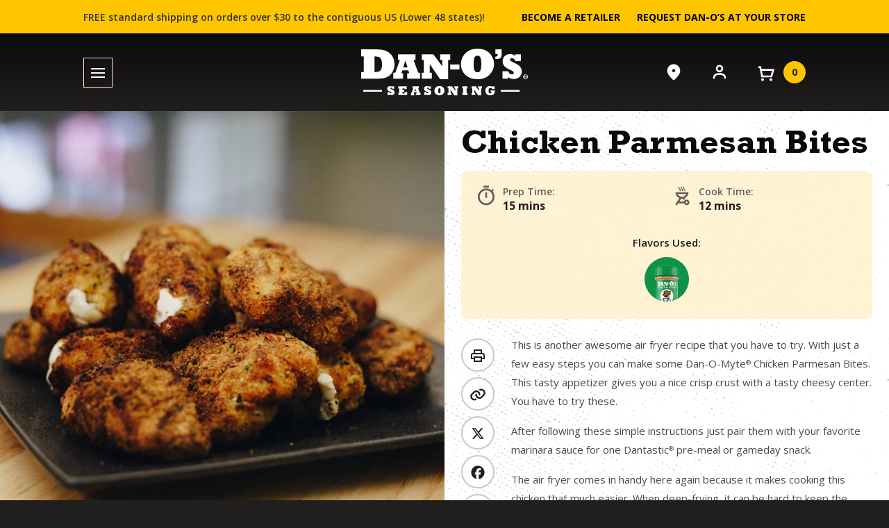

--- FILE ---
content_type: text/html; charset=UTF-8
request_url: https://danosseasoning.com/recipes/chicken-parmesan-bites/
body_size: 34223
content:
<!DOCTYPE html>
<!--// OPEN HTML //-->
<html lang="en-US" class="no-js">
<head>
	<meta charset="UTF-8" />
	<meta name="viewport" content="width=device-width, initial-scale=1, viewport-fit=cover" />

	<link rel="profile" href="http://gmpg.org/xfn/11" />
	<link rel="pingback" href="https://danosseasoning.com/xmlrpc.php" />

	<!-- Favicons -->
	<link rel="manifest" href="https://danosseasoning.com/wp-content/themes/crosby/assets/img/favicons/manifest.json" crossorigin="use-credentials" />
	<link rel="apple-touch-icon" sizes="180x180" href="https://danosseasoning.com/wp-content/themes/crosby/assets/img/favicons/apple-touch-icon.png" />
	<link rel="icon" type="image/png" sizes="32x32" href="https://danosseasoning.com/wp-content/themes/crosby/assets/img/favicons/favicon-32x32.png" />
	<link rel="icon" type="image/png" sizes="16x16" href="https://danosseasoning.com/wp-content/themes/crosby/assets/img/favicons/favicon-16x16.png" />
	<link rel="shortcut icon" href="https://danosseasoning.com/wp-content/themes/crosby/assets/img/favicons/favicon.ico" />
	<meta name="theme-color" content="#232528" />

	
	<meta name="facebook-domain-verification" content="eke1ejaeov70p73wtildxpagsftlnr" />
	<meta name='robots' content='index, follow, max-image-preview:large, max-snippet:-1, max-video-preview:-1' />
	<style>img:is([sizes="auto" i], [sizes^="auto," i]) { contain-intrinsic-size: 3000px 1500px }</style>
	
<!-- Google Tag Manager for WordPress by gtm4wp.com -->
<script data-cfasync="false" data-pagespeed-no-defer>
	var gtm4wp_datalayer_name = "dataLayer";
	var dataLayer = dataLayer || [];
	const gtm4wp_use_sku_instead = 1;
	const gtm4wp_currency = 'USD';
	const gtm4wp_product_per_impression = 10;
	const gtm4wp_clear_ecommerce = false;
	const gtm4wp_datalayer_max_timeout = 2000;

	const gtm4wp_scrollerscript_debugmode         = false;
	const gtm4wp_scrollerscript_callbacktime      = 100;
	const gtm4wp_scrollerscript_readerlocation    = 150;
	const gtm4wp_scrollerscript_contentelementid  = "content";
	const gtm4wp_scrollerscript_scannertime       = 60;
</script>
<!-- End Google Tag Manager for WordPress by gtm4wp.com -->
	<!-- This site is optimized with the Yoast SEO plugin v26.5 - https://yoast.com/wordpress/plugins/seo/ -->
	<title>Chicken Parmesan Bites - Dan-O&#039;s Seasoning</title>
	<meta name="description" content="This is an awesome air fryer recipe that you have to try. With just a few easy steps you can make some Dan-O-Myte Chicken Parmesan Bites." />
	<link rel="canonical" href="https://danosseasoning.com/recipes/chicken-parmesan-bites/" />
	<meta property="og:locale" content="en_US" />
	<meta property="og:type" content="article" />
	<meta property="og:title" content="Chicken Parmesan Bites - Dan-O&#039;s Seasoning" />
	<meta property="og:description" content="This is an awesome air fryer recipe that you have to try. With just a few easy steps you can make some Dan-O-Myte Chicken Parmesan Bites." />
	<meta property="og:url" content="https://danosseasoning.com/recipes/chicken-parmesan-bites/" />
	<meta property="og:site_name" content="Dan-O&#039;s Seasoning" />
	<meta property="article:publisher" content="https://www.facebook.com/danosseasoning/" />
	<meta property="article:modified_time" content="2025-01-10T19:51:06+00:00" />
	<meta property="og:image" content="https://danosseasoning.com/wp-content/uploads/2022/04/chicken-parm-bites-768x575.jpg" />
	<meta property="og:image:width" content="1068" />
	<meta property="og:image:height" content="800" />
	<meta property="og:image:type" content="image/jpeg" />
	<meta name="twitter:card" content="summary_large_image" />
	<meta name="twitter:site" content="@danosseasoning" />
	<meta name="twitter:label1" content="Est. reading time" />
	<meta name="twitter:data1" content="1 minute" />
	<!-- / Yoast SEO plugin. -->


<link rel='dns-prefetch' href='//static.klaviyo.com' />
<link rel='dns-prefetch' href='//cdn.jsdelivr.net' />
<link rel='dns-prefetch' href='//ajax.googleapis.com' />
<link rel="alternate" type="application/rss+xml" title="Dan-O&#039;s Seasoning &raquo; Feed" href="https://danosseasoning.com/feed/" />
<link rel="alternate" type="application/rss+xml" title="Dan-O&#039;s Seasoning &raquo; Comments Feed" href="https://danosseasoning.com/comments/feed/" />

<!-- Google Tag Manager for WordPress by gtm4wp.com -->
<!-- GTM Container placement set to manual -->
<script data-cfasync="false" data-pagespeed-no-defer>
	var dataLayer_content = {"pageTitle":"Chicken Parmesan Bites - Dan-O's Seasoning","pagePostType":"recipe","pagePostType2":"single-recipe","pagePostAuthor":"EGlancy","customerTotalOrders":0,"customerTotalOrderValue":0,"customerFirstName":"","customerLastName":"","customerBillingFirstName":"","customerBillingLastName":"","customerBillingCompany":"","customerBillingAddress1":"","customerBillingAddress2":"","customerBillingCity":"","customerBillingState":"","customerBillingPostcode":"","customerBillingCountry":"","customerBillingEmail":"","customerBillingEmailHash":"","customerBillingPhone":"","customerShippingFirstName":"","customerShippingLastName":"","customerShippingCompany":"","customerShippingAddress1":"","customerShippingAddress2":"","customerShippingCity":"","customerShippingState":"","customerShippingPostcode":"","customerShippingCountry":"","cartContent":{"totals":{"applied_coupons":[],"discount_total":0,"subtotal":0,"total":0},"items":[]}};
	dataLayer.push( dataLayer_content );
</script>
<script data-cfasync="false" data-pagespeed-no-defer>
(function(w,d,s,l,i){w[l]=w[l]||[];w[l].push({'gtm.start':
new Date().getTime(),event:'gtm.js'});var f=d.getElementsByTagName(s)[0],
j=d.createElement(s),dl=l!='dataLayer'?'&l='+l:'';j.async=true;j.src=
'//www.googletagmanager.com/gtm.js?id='+i+dl;f.parentNode.insertBefore(j,f);
})(window,document,'script','dataLayer','GTM-NP22HXJ9');
</script>
<!-- End Google Tag Manager for WordPress by gtm4wp.com --><link rel="alternate" type="application/rss+xml" title="Dan-O&#039;s Seasoning &raquo; Chicken Parmesan Bites Comments Feed" href="https://danosseasoning.com/recipes/chicken-parmesan-bites/feed/" />
<script>
window._wpemojiSettings = {"baseUrl":"https:\/\/s.w.org\/images\/core\/emoji\/16.0.1\/72x72\/","ext":".png","svgUrl":"https:\/\/s.w.org\/images\/core\/emoji\/16.0.1\/svg\/","svgExt":".svg","source":{"concatemoji":"https:\/\/danosseasoning.com\/wp-includes\/js\/wp-emoji-release.min.js?ver=fb07a2984bd74536679621307a1b0fc5"}};
/*! This file is auto-generated */
!function(s,n){var o,i,e;function c(e){try{var t={supportTests:e,timestamp:(new Date).valueOf()};sessionStorage.setItem(o,JSON.stringify(t))}catch(e){}}function p(e,t,n){e.clearRect(0,0,e.canvas.width,e.canvas.height),e.fillText(t,0,0);var t=new Uint32Array(e.getImageData(0,0,e.canvas.width,e.canvas.height).data),a=(e.clearRect(0,0,e.canvas.width,e.canvas.height),e.fillText(n,0,0),new Uint32Array(e.getImageData(0,0,e.canvas.width,e.canvas.height).data));return t.every(function(e,t){return e===a[t]})}function u(e,t){e.clearRect(0,0,e.canvas.width,e.canvas.height),e.fillText(t,0,0);for(var n=e.getImageData(16,16,1,1),a=0;a<n.data.length;a++)if(0!==n.data[a])return!1;return!0}function f(e,t,n,a){switch(t){case"flag":return n(e,"\ud83c\udff3\ufe0f\u200d\u26a7\ufe0f","\ud83c\udff3\ufe0f\u200b\u26a7\ufe0f")?!1:!n(e,"\ud83c\udde8\ud83c\uddf6","\ud83c\udde8\u200b\ud83c\uddf6")&&!n(e,"\ud83c\udff4\udb40\udc67\udb40\udc62\udb40\udc65\udb40\udc6e\udb40\udc67\udb40\udc7f","\ud83c\udff4\u200b\udb40\udc67\u200b\udb40\udc62\u200b\udb40\udc65\u200b\udb40\udc6e\u200b\udb40\udc67\u200b\udb40\udc7f");case"emoji":return!a(e,"\ud83e\udedf")}return!1}function g(e,t,n,a){var r="undefined"!=typeof WorkerGlobalScope&&self instanceof WorkerGlobalScope?new OffscreenCanvas(300,150):s.createElement("canvas"),o=r.getContext("2d",{willReadFrequently:!0}),i=(o.textBaseline="top",o.font="600 32px Arial",{});return e.forEach(function(e){i[e]=t(o,e,n,a)}),i}function t(e){var t=s.createElement("script");t.src=e,t.defer=!0,s.head.appendChild(t)}"undefined"!=typeof Promise&&(o="wpEmojiSettingsSupports",i=["flag","emoji"],n.supports={everything:!0,everythingExceptFlag:!0},e=new Promise(function(e){s.addEventListener("DOMContentLoaded",e,{once:!0})}),new Promise(function(t){var n=function(){try{var e=JSON.parse(sessionStorage.getItem(o));if("object"==typeof e&&"number"==typeof e.timestamp&&(new Date).valueOf()<e.timestamp+604800&&"object"==typeof e.supportTests)return e.supportTests}catch(e){}return null}();if(!n){if("undefined"!=typeof Worker&&"undefined"!=typeof OffscreenCanvas&&"undefined"!=typeof URL&&URL.createObjectURL&&"undefined"!=typeof Blob)try{var e="postMessage("+g.toString()+"("+[JSON.stringify(i),f.toString(),p.toString(),u.toString()].join(",")+"));",a=new Blob([e],{type:"text/javascript"}),r=new Worker(URL.createObjectURL(a),{name:"wpTestEmojiSupports"});return void(r.onmessage=function(e){c(n=e.data),r.terminate(),t(n)})}catch(e){}c(n=g(i,f,p,u))}t(n)}).then(function(e){for(var t in e)n.supports[t]=e[t],n.supports.everything=n.supports.everything&&n.supports[t],"flag"!==t&&(n.supports.everythingExceptFlag=n.supports.everythingExceptFlag&&n.supports[t]);n.supports.everythingExceptFlag=n.supports.everythingExceptFlag&&!n.supports.flag,n.DOMReady=!1,n.readyCallback=function(){n.DOMReady=!0}}).then(function(){return e}).then(function(){var e;n.supports.everything||(n.readyCallback(),(e=n.source||{}).concatemoji?t(e.concatemoji):e.wpemoji&&e.twemoji&&(t(e.twemoji),t(e.wpemoji)))}))}((window,document),window._wpemojiSettings);
</script>
<link rel='stylesheet' id='jquery-ui-css-css' href='//ajax.googleapis.com/ajax/libs/jqueryui/1.13.3/themes/smoothness/jquery-ui.css' type='text/css' media='' />
<link rel='stylesheet' id='wc-authorize-net-cim-credit-card-checkout-block-css' href='https://danosseasoning.com/wp-content/plugins/woocommerce-gateway-authorize-net-cim/assets/css/blocks/wc-authorize-net-cim-checkout-block.css?ver=3.10.13' type='text/css' media='all' />
<link rel='stylesheet' id='wc-authorize-net-cim-echeck-checkout-block-css' href='https://danosseasoning.com/wp-content/plugins/woocommerce-gateway-authorize-net-cim/assets/css/blocks/wc-authorize-net-cim-checkout-block.css?ver=3.10.13' type='text/css' media='all' />
<style id='wp-emoji-styles-inline-css' type='text/css'>

	img.wp-smiley, img.emoji {
		display: inline !important;
		border: none !important;
		box-shadow: none !important;
		height: 1em !important;
		width: 1em !important;
		margin: 0 0.07em !important;
		vertical-align: -0.1em !important;
		background: none !important;
		padding: 0 !important;
	}
</style>
<link rel='stylesheet' id='wp-block-library-css' href='https://danosseasoning.com/wp-includes/css/dist/block-library/style.min.css?ver=fb07a2984bd74536679621307a1b0fc5' type='text/css' media='all' />
<style id='create-block-canadian-checkout-block-style-inline-css' type='text/css'>
.wp-block-create-block-canadian-checkout-block{background-color:#fcf4f4;border:1px solid #971a21;border-radius:6px;color:#212529;font-size:.875rem;line-height:1.6;padding:.75rem 1rem}.wp-block-create-block-canadian-checkout-block .block__wrapper{display:flex;flex-wrap:nowrap}.wp-block-create-block-canadian-checkout-block .block__icon{flex:0 0 24px;margin-right:.5rem;max-width:24px;padding-top:.25rem;width:24px}.wp-block-create-block-canadian-checkout-block .block__icon svg{fill:#c9222c}.wp-block-create-block-canadian-checkout-block .block__details{align-self:center}.wp-block-create-block-canadian-checkout-block h4{color:#3e1b1a;font-size:1rem;font-weight:700;line-height:1.6;margin:0}.wp-block-create-block-canadian-checkout-block p{font-size:.875rem;line-height:1.6;margin:0 0 .25rem}.wp-block-create-block-canadian-checkout-block p:last-child{margin:0}.wp-block-create-block-canadian-checkout-block strong{color:#c9222c}

</style>
<link rel='stylesheet' id='amazon-payments-advanced-blocks-log-out-banner-css' href='https://danosseasoning.com/wp-content/plugins/woocommerce-gateway-amazon-payments-advanced/build/js/blocks/log-out-banner/style-index.css?ver=7b7a8388c5cd363f116c' type='text/css' media='all' />
<style id='global-styles-inline-css' type='text/css'>
:root{--wp--preset--aspect-ratio--square: 1;--wp--preset--aspect-ratio--4-3: 4/3;--wp--preset--aspect-ratio--3-4: 3/4;--wp--preset--aspect-ratio--3-2: 3/2;--wp--preset--aspect-ratio--2-3: 2/3;--wp--preset--aspect-ratio--16-9: 16/9;--wp--preset--aspect-ratio--9-16: 9/16;--wp--preset--color--black: #000000;--wp--preset--color--cyan-bluish-gray: #abb8c3;--wp--preset--color--white: #ffffff;--wp--preset--color--pale-pink: #f78da7;--wp--preset--color--vivid-red: #cf2e2e;--wp--preset--color--luminous-vivid-orange: #ff6900;--wp--preset--color--luminous-vivid-amber: #fcb900;--wp--preset--color--light-green-cyan: #7bdcb5;--wp--preset--color--vivid-green-cyan: #00d084;--wp--preset--color--pale-cyan-blue: #8ed1fc;--wp--preset--color--vivid-cyan-blue: #0693e3;--wp--preset--color--vivid-purple: #9b51e0;--wp--preset--gradient--vivid-cyan-blue-to-vivid-purple: linear-gradient(135deg,rgba(6,147,227,1) 0%,rgb(155,81,224) 100%);--wp--preset--gradient--light-green-cyan-to-vivid-green-cyan: linear-gradient(135deg,rgb(122,220,180) 0%,rgb(0,208,130) 100%);--wp--preset--gradient--luminous-vivid-amber-to-luminous-vivid-orange: linear-gradient(135deg,rgba(252,185,0,1) 0%,rgba(255,105,0,1) 100%);--wp--preset--gradient--luminous-vivid-orange-to-vivid-red: linear-gradient(135deg,rgba(255,105,0,1) 0%,rgb(207,46,46) 100%);--wp--preset--gradient--very-light-gray-to-cyan-bluish-gray: linear-gradient(135deg,rgb(238,238,238) 0%,rgb(169,184,195) 100%);--wp--preset--gradient--cool-to-warm-spectrum: linear-gradient(135deg,rgb(74,234,220) 0%,rgb(151,120,209) 20%,rgb(207,42,186) 40%,rgb(238,44,130) 60%,rgb(251,105,98) 80%,rgb(254,248,76) 100%);--wp--preset--gradient--blush-light-purple: linear-gradient(135deg,rgb(255,206,236) 0%,rgb(152,150,240) 100%);--wp--preset--gradient--blush-bordeaux: linear-gradient(135deg,rgb(254,205,165) 0%,rgb(254,45,45) 50%,rgb(107,0,62) 100%);--wp--preset--gradient--luminous-dusk: linear-gradient(135deg,rgb(255,203,112) 0%,rgb(199,81,192) 50%,rgb(65,88,208) 100%);--wp--preset--gradient--pale-ocean: linear-gradient(135deg,rgb(255,245,203) 0%,rgb(182,227,212) 50%,rgb(51,167,181) 100%);--wp--preset--gradient--electric-grass: linear-gradient(135deg,rgb(202,248,128) 0%,rgb(113,206,126) 100%);--wp--preset--gradient--midnight: linear-gradient(135deg,rgb(2,3,129) 0%,rgb(40,116,252) 100%);--wp--preset--font-size--small: 13px;--wp--preset--font-size--medium: 20px;--wp--preset--font-size--large: 36px;--wp--preset--font-size--x-large: 42px;--wp--preset--spacing--20: 0.44rem;--wp--preset--spacing--30: 0.67rem;--wp--preset--spacing--40: 1rem;--wp--preset--spacing--50: 1.5rem;--wp--preset--spacing--60: 2.25rem;--wp--preset--spacing--70: 3.38rem;--wp--preset--spacing--80: 5.06rem;--wp--preset--shadow--natural: 6px 6px 9px rgba(0, 0, 0, 0.2);--wp--preset--shadow--deep: 12px 12px 50px rgba(0, 0, 0, 0.4);--wp--preset--shadow--sharp: 6px 6px 0px rgba(0, 0, 0, 0.2);--wp--preset--shadow--outlined: 6px 6px 0px -3px rgba(255, 255, 255, 1), 6px 6px rgba(0, 0, 0, 1);--wp--preset--shadow--crisp: 6px 6px 0px rgba(0, 0, 0, 1);}:where(body) { margin: 0; }.wp-site-blocks > .alignleft { float: left; margin-right: 2em; }.wp-site-blocks > .alignright { float: right; margin-left: 2em; }.wp-site-blocks > .aligncenter { justify-content: center; margin-left: auto; margin-right: auto; }:where(.is-layout-flex){gap: 0.5em;}:where(.is-layout-grid){gap: 0.5em;}.is-layout-flow > .alignleft{float: left;margin-inline-start: 0;margin-inline-end: 2em;}.is-layout-flow > .alignright{float: right;margin-inline-start: 2em;margin-inline-end: 0;}.is-layout-flow > .aligncenter{margin-left: auto !important;margin-right: auto !important;}.is-layout-constrained > .alignleft{float: left;margin-inline-start: 0;margin-inline-end: 2em;}.is-layout-constrained > .alignright{float: right;margin-inline-start: 2em;margin-inline-end: 0;}.is-layout-constrained > .aligncenter{margin-left: auto !important;margin-right: auto !important;}.is-layout-constrained > :where(:not(.alignleft):not(.alignright):not(.alignfull)){margin-left: auto !important;margin-right: auto !important;}body .is-layout-flex{display: flex;}.is-layout-flex{flex-wrap: wrap;align-items: center;}.is-layout-flex > :is(*, div){margin: 0;}body .is-layout-grid{display: grid;}.is-layout-grid > :is(*, div){margin: 0;}body{padding-top: 0px;padding-right: 0px;padding-bottom: 0px;padding-left: 0px;}a:where(:not(.wp-element-button)){text-decoration: underline;}:root :where(.wp-element-button, .wp-block-button__link){background-color: #32373c;border-width: 0;color: #fff;font-family: inherit;font-size: inherit;line-height: inherit;padding: calc(0.667em + 2px) calc(1.333em + 2px);text-decoration: none;}.has-black-color{color: var(--wp--preset--color--black) !important;}.has-cyan-bluish-gray-color{color: var(--wp--preset--color--cyan-bluish-gray) !important;}.has-white-color{color: var(--wp--preset--color--white) !important;}.has-pale-pink-color{color: var(--wp--preset--color--pale-pink) !important;}.has-vivid-red-color{color: var(--wp--preset--color--vivid-red) !important;}.has-luminous-vivid-orange-color{color: var(--wp--preset--color--luminous-vivid-orange) !important;}.has-luminous-vivid-amber-color{color: var(--wp--preset--color--luminous-vivid-amber) !important;}.has-light-green-cyan-color{color: var(--wp--preset--color--light-green-cyan) !important;}.has-vivid-green-cyan-color{color: var(--wp--preset--color--vivid-green-cyan) !important;}.has-pale-cyan-blue-color{color: var(--wp--preset--color--pale-cyan-blue) !important;}.has-vivid-cyan-blue-color{color: var(--wp--preset--color--vivid-cyan-blue) !important;}.has-vivid-purple-color{color: var(--wp--preset--color--vivid-purple) !important;}.has-black-background-color{background-color: var(--wp--preset--color--black) !important;}.has-cyan-bluish-gray-background-color{background-color: var(--wp--preset--color--cyan-bluish-gray) !important;}.has-white-background-color{background-color: var(--wp--preset--color--white) !important;}.has-pale-pink-background-color{background-color: var(--wp--preset--color--pale-pink) !important;}.has-vivid-red-background-color{background-color: var(--wp--preset--color--vivid-red) !important;}.has-luminous-vivid-orange-background-color{background-color: var(--wp--preset--color--luminous-vivid-orange) !important;}.has-luminous-vivid-amber-background-color{background-color: var(--wp--preset--color--luminous-vivid-amber) !important;}.has-light-green-cyan-background-color{background-color: var(--wp--preset--color--light-green-cyan) !important;}.has-vivid-green-cyan-background-color{background-color: var(--wp--preset--color--vivid-green-cyan) !important;}.has-pale-cyan-blue-background-color{background-color: var(--wp--preset--color--pale-cyan-blue) !important;}.has-vivid-cyan-blue-background-color{background-color: var(--wp--preset--color--vivid-cyan-blue) !important;}.has-vivid-purple-background-color{background-color: var(--wp--preset--color--vivid-purple) !important;}.has-black-border-color{border-color: var(--wp--preset--color--black) !important;}.has-cyan-bluish-gray-border-color{border-color: var(--wp--preset--color--cyan-bluish-gray) !important;}.has-white-border-color{border-color: var(--wp--preset--color--white) !important;}.has-pale-pink-border-color{border-color: var(--wp--preset--color--pale-pink) !important;}.has-vivid-red-border-color{border-color: var(--wp--preset--color--vivid-red) !important;}.has-luminous-vivid-orange-border-color{border-color: var(--wp--preset--color--luminous-vivid-orange) !important;}.has-luminous-vivid-amber-border-color{border-color: var(--wp--preset--color--luminous-vivid-amber) !important;}.has-light-green-cyan-border-color{border-color: var(--wp--preset--color--light-green-cyan) !important;}.has-vivid-green-cyan-border-color{border-color: var(--wp--preset--color--vivid-green-cyan) !important;}.has-pale-cyan-blue-border-color{border-color: var(--wp--preset--color--pale-cyan-blue) !important;}.has-vivid-cyan-blue-border-color{border-color: var(--wp--preset--color--vivid-cyan-blue) !important;}.has-vivid-purple-border-color{border-color: var(--wp--preset--color--vivid-purple) !important;}.has-vivid-cyan-blue-to-vivid-purple-gradient-background{background: var(--wp--preset--gradient--vivid-cyan-blue-to-vivid-purple) !important;}.has-light-green-cyan-to-vivid-green-cyan-gradient-background{background: var(--wp--preset--gradient--light-green-cyan-to-vivid-green-cyan) !important;}.has-luminous-vivid-amber-to-luminous-vivid-orange-gradient-background{background: var(--wp--preset--gradient--luminous-vivid-amber-to-luminous-vivid-orange) !important;}.has-luminous-vivid-orange-to-vivid-red-gradient-background{background: var(--wp--preset--gradient--luminous-vivid-orange-to-vivid-red) !important;}.has-very-light-gray-to-cyan-bluish-gray-gradient-background{background: var(--wp--preset--gradient--very-light-gray-to-cyan-bluish-gray) !important;}.has-cool-to-warm-spectrum-gradient-background{background: var(--wp--preset--gradient--cool-to-warm-spectrum) !important;}.has-blush-light-purple-gradient-background{background: var(--wp--preset--gradient--blush-light-purple) !important;}.has-blush-bordeaux-gradient-background{background: var(--wp--preset--gradient--blush-bordeaux) !important;}.has-luminous-dusk-gradient-background{background: var(--wp--preset--gradient--luminous-dusk) !important;}.has-pale-ocean-gradient-background{background: var(--wp--preset--gradient--pale-ocean) !important;}.has-electric-grass-gradient-background{background: var(--wp--preset--gradient--electric-grass) !important;}.has-midnight-gradient-background{background: var(--wp--preset--gradient--midnight) !important;}.has-small-font-size{font-size: var(--wp--preset--font-size--small) !important;}.has-medium-font-size{font-size: var(--wp--preset--font-size--medium) !important;}.has-large-font-size{font-size: var(--wp--preset--font-size--large) !important;}.has-x-large-font-size{font-size: var(--wp--preset--font-size--x-large) !important;}
:where(.wp-block-post-template.is-layout-flex){gap: 1.25em;}:where(.wp-block-post-template.is-layout-grid){gap: 1.25em;}
:where(.wp-block-columns.is-layout-flex){gap: 2em;}:where(.wp-block-columns.is-layout-grid){gap: 2em;}
:root :where(.wp-block-pullquote){font-size: 1.5em;line-height: 1.6;}
</style>
<link rel='stylesheet' id='woocommerce-layout-css' href='https://danosseasoning.com/wp-content/plugins/woocommerce/assets/css/woocommerce-layout.css?ver=10.3.6' type='text/css' media='all' />
<link rel='stylesheet' id='woocommerce-smallscreen-css' href='https://danosseasoning.com/wp-content/plugins/woocommerce/assets/css/woocommerce-smallscreen.css?ver=10.3.6' type='text/css' media='only screen and (max-width: 768px)' />
<link rel='stylesheet' id='woocommerce-general-css' href='https://danosseasoning.com/wp-content/plugins/woocommerce/assets/css/woocommerce.css?ver=10.3.6' type='text/css' media='all' />
<style id='woocommerce-inline-inline-css' type='text/css'>
.woocommerce form .form-row .required { visibility: visible; }
</style>
<link rel='stylesheet' id='affwp-forms-css' href='https://danosseasoning.com/wp-content/plugins/affiliate-wp/assets/css/forms.min.css?ver=2.30.1' type='text/css' media='all' />
<link rel='stylesheet' id='dashicons-css' href='https://danosseasoning.com/wp-includes/css/dashicons.min.css?ver=fb07a2984bd74536679621307a1b0fc5' type='text/css' media='all' />
<style id='dashicons-inline-css' type='text/css'>
[data-font="Dashicons"]:before {font-family: 'Dashicons' !important;content: attr(data-icon) !important;speak: none !important;font-weight: normal !important;font-variant: normal !important;text-transform: none !important;line-height: 1 !important;font-style: normal !important;-webkit-font-smoothing: antialiased !important;-moz-osx-font-smoothing: grayscale !important;}
</style>
<link rel='stylesheet' id='woo-variation-swatches-css' href='https://danosseasoning.com/wp-content/plugins/woo-variation-swatches/assets/css/frontend.min.css?ver=1763070577' type='text/css' media='all' />
<style id='woo-variation-swatches-inline-css' type='text/css'>
:root {
--wvs-tick:url("data:image/svg+xml;utf8,%3Csvg filter='drop-shadow(0px 0px 2px rgb(0 0 0 / .8))' xmlns='http://www.w3.org/2000/svg'  viewBox='0 0 30 30'%3E%3Cpath fill='none' stroke='%23ffffff' stroke-linecap='round' stroke-linejoin='round' stroke-width='4' d='M4 16L11 23 27 7'/%3E%3C/svg%3E");

--wvs-cross:url("data:image/svg+xml;utf8,%3Csvg filter='drop-shadow(0px 0px 5px rgb(255 255 255 / .6))' xmlns='http://www.w3.org/2000/svg' width='72px' height='72px' viewBox='0 0 24 24'%3E%3Cpath fill='none' stroke='%23ff0000' stroke-linecap='round' stroke-width='0.6' d='M5 5L19 19M19 5L5 19'/%3E%3C/svg%3E");
--wvs-single-product-item-width:30px;
--wvs-single-product-item-height:30px;
--wvs-single-product-item-font-size:16px}
</style>
<link rel='stylesheet' id='brands-styles-css' href='https://danosseasoning.com/wp-content/plugins/woocommerce/assets/css/brands.css?ver=10.3.6' type='text/css' media='all' />
<link rel='stylesheet' id='floating-vue-styles-css' href='https://danosseasoning.com/wp-content/themes/crosby/node_modules/floating-vue/dist/style.css' type='text/css' media='all' />
<link rel='stylesheet' id='glide-core-css' href='https://cdn.jsdelivr.net/npm/@glidejs/glide@3.6.0/dist/css/glide.core.min.css?ver=3.6.0' type='text/css' media='all' />
<link rel='stylesheet' id='glide-theme-css' href='https://cdn.jsdelivr.net/npm/@glidejs/glide@3.6.0/dist/css/glide.theme.min.css?ver=3.6.0' type='text/css' media='all' />
<link rel='stylesheet' id='sv-wc-payment-gateway-payment-form-v5_15_12-css' href='https://danosseasoning.com/wp-content/plugins/woocommerce-gateway-authorize-net-cim/vendor/skyverge/wc-plugin-framework/woocommerce/payment-gateway/assets/css/frontend/sv-wc-payment-gateway-payment-form.min.css?ver=5.15.12' type='text/css' media='all' />
<link rel='stylesheet' id='wc-pb-checkout-blocks-css' href='https://danosseasoning.com/wp-content/plugins/woocommerce-product-bundles/assets/css/frontend/checkout-blocks.css?ver=8.5.3' type='text/css' media='all' />
<link rel='stylesheet' id='wc-bundle-style-css' href='https://danosseasoning.com/wp-content/plugins/woocommerce-product-bundles/assets/css/frontend/woocommerce.css?ver=8.5.3' type='text/css' media='all' />
<link rel='stylesheet' id='tk-main-css' href='https://danosseasoning.com/wp-content/themes/crosby/style.css?ver=2.3.8.15.16' type='text/css' media='all' />
<link rel='stylesheet' id='print-styles-css' href='https://danosseasoning.com/wp-content/themes/crosby/assets/css/print.min.css?ver=2.3.8.15.16' type='text/css' media='print' />
<link rel='stylesheet' id='tk-core-css' href='https://danosseasoning.com/wp-content/themes/crosby/assets/css/core.min.css?ver=2.3.8.15.16' type='text/css' media='all' />
<link rel='stylesheet' id='app-styles-css' href='https://danosseasoning.com/wp-content/themes/crosby/assets/css/frontend/app.min.css?ver=2.3.8.15.16' type='text/css' media='all' />
<link rel='stylesheet' id='pages-styles-css' href='https://danosseasoning.com/wp-content/themes/crosby/assets/css/frontend/pages.min.css?ver=2.3.8.15.16' type='text/css' media='all' />
<link rel='stylesheet' id='now-trending-styles-css' href='https://danosseasoning.com/wp-content/themes/crosby/assets/css/frontend/now-trending.min.css?ver=2.3.8.15.16' type='text/css' media='all' />
<link rel='stylesheet' id='recipes-styles-css' href='https://danosseasoning.com/wp-content/themes/crosby/assets/css/frontend/recipes.min.css?ver=2.3.8.15.16' type='text/css' media='all' />
<link rel='stylesheet' id='shop-styles-css' href='https://danosseasoning.com/wp-content/themes/crosby/assets/css/frontend/shop.min.css?ver=2.3.8.15.16' type='text/css' media='all' />
<link rel='stylesheet' id='woocommerce-styles-css' href='https://danosseasoning.com/wp-content/themes/crosby/assets/css/frontend/woocommerce.min.css?ver=2.3.8.15.16' type='text/css' media='all' />
<script src="https://danosseasoning.com/wp-includes/js/jquery/jquery.min.js?ver=3.7.1" id="jquery-core-js"></script>
<script src="https://danosseasoning.com/wp-includes/js/jquery/jquery-migrate.min.js?ver=3.4.1" id="jquery-migrate-js"></script>
<script src="https://danosseasoning.com/wp-content/plugins/woocommerce/assets/js/jquery-blockui/jquery.blockUI.min.js?ver=2.7.0-wc.10.3.6" id="wc-jquery-blockui-js" data-wp-strategy="defer"></script>
<script id="wc-add-to-cart-js-extra">
var wc_add_to_cart_params = {"ajax_url":"\/wp-admin\/admin-ajax.php","wc_ajax_url":"\/?wc-ajax=%%endpoint%%","i18n_view_cart":"View cart","cart_url":"https:\/\/danosseasoning.com\/cart\/","is_cart":"","cart_redirect_after_add":"no"};
</script>
<script src="https://danosseasoning.com/wp-content/plugins/woocommerce/assets/js/frontend/add-to-cart.min.js?ver=10.3.6" id="wc-add-to-cart-js" defer data-wp-strategy="defer"></script>
<script src="https://danosseasoning.com/wp-content/plugins/woocommerce/assets/js/js-cookie/js.cookie.min.js?ver=2.1.4-wc.10.3.6" id="wc-js-cookie-js" defer data-wp-strategy="defer"></script>
<script id="woocommerce-js-extra">
var woocommerce_params = {"ajax_url":"\/wp-admin\/admin-ajax.php","wc_ajax_url":"\/?wc-ajax=%%endpoint%%","i18n_password_show":"Show password","i18n_password_hide":"Hide password"};
</script>
<script src="https://danosseasoning.com/wp-content/plugins/woocommerce/assets/js/frontend/woocommerce.min.js?ver=10.3.6" id="woocommerce-js" defer data-wp-strategy="defer"></script>
<script src="https://danosseasoning.com/wp-content/plugins/woocommerce/assets/js/jquery-cookie/jquery.cookie.min.js?ver=1.4.1-wc.10.3.6" id="wc-jquery-cookie-js" data-wp-strategy="defer"></script>
<script id="jquery-cookie-js-extra">
var affwp_scripts = {"ajaxurl":"https:\/\/danosseasoning.com\/wp-admin\/admin-ajax.php"};
</script>
<script id="affwp-tracking-js-extra">
var affwp_debug_vars = {"integrations":{"woocommerce":"WooCommerce"},"version":"2.30.1","currency":"USD","ref_cookie":"affwp_ref","visit_cookie":"affwp_ref_visit_id","campaign_cookie":"affwp_campaign"};
</script>
<script src="https://danosseasoning.com/wp-content/plugins/affiliate-wp/assets/js/tracking.min.js?ver=2.30.1" id="affwp-tracking-js"></script>
<script src="https://danosseasoning.com/wp-content/plugins/duracelltomi-google-tag-manager/dist/js/analytics-talk-content-tracking.js?ver=1.22.2" id="gtm4wp-scroll-tracking-js"></script>
<script id="wc-settings-dep-in-header-js-after">
console.warn( "Scripts that have a dependency on [wc-settings, wc-blocks-checkout] must be loaded in the footer, klaviyo-klaviyo-checkout-block-editor-script was registered to load in the header, but has been switched to load in the footer instead. See https://github.com/woocommerce/woocommerce-gutenberg-products-block/pull/5059" );
console.warn( "Scripts that have a dependency on [wc-settings, wc-blocks-checkout] must be loaded in the footer, klaviyo-klaviyo-checkout-block-view-script was registered to load in the header, but has been switched to load in the footer instead. See https://github.com/woocommerce/woocommerce-gutenberg-products-block/pull/5059" );
</script>
<link rel="https://api.w.org/" href="https://danosseasoning.com/wp-json/" /><link rel="alternate" title="JSON" type="application/json" href="https://danosseasoning.com/wp-json/wp/v2/recipe/141501" /><link rel="EditURI" type="application/rsd+xml" title="RSD" href="https://danosseasoning.com/xmlrpc.php?rsd" />

<link rel='shortlink' href='https://danosseasoning.com/?p=141501' />
<link rel="alternate" title="oEmbed (JSON)" type="application/json+oembed" href="https://danosseasoning.com/wp-json/oembed/1.0/embed?url=https%3A%2F%2Fdanosseasoning.com%2Frecipes%2Fchicken-parmesan-bites%2F" />
<link rel="alternate" title="oEmbed (XML)" type="text/xml+oembed" href="https://danosseasoning.com/wp-json/oembed/1.0/embed?url=https%3A%2F%2Fdanosseasoning.com%2Frecipes%2Fchicken-parmesan-bites%2F&#038;format=xml" />
		<script type="text/javascript">
		var AFFWP = AFFWP || {};
		AFFWP.referral_var = 'ref';
		AFFWP.expiration = 90;
		AFFWP.debug = 0;


		AFFWP.referral_credit_last = 0;
		</script>
    <script type="application/ld+json">
    {
        "@context": "https://schema.org",
        "@type": "Article",
        "mainEntityOfPage": {
            "@type": "WebPage",
            "@id": "https://danosseasoning.com/recipes/chicken-parmesan-bites/"
        },
        "headline": "Chicken Parmesan Bites",
        "image": {
            "@type": "ImageObject",
            "url": "https://danosseasoning.com/wp-content/uploads/2022/04/chicken-parm-bites-768x575.jpg",
            "width": 768,
            "height": 575
        },
        "datePublished": "2022-04-26T16:50:16-04:00",
        "dateModified": "2025-01-10T14:51:06-05:00",
        "author": {
            "@type": "Person",
            "name": "EGlancy",
            "url": "https://danosseasoning.com/author/eglancy/"
        },
        "publisher": {
            "@type": "Organization",
            "name": "Dan-O&#039;s Seasoning",
            "logo": {
                "@type": "ImageObject",
                "url": "https://danosseasoning.com/wp-content/themes/crosby/wp-content/uploads/2020/06/Dan-Os-Site_Header_Logo-v2-02.svg"
            }
        },
        "description": "This is another awesome air fryer recipe that you have to try. With just a few easy steps you can make some Dan-O-Myte Chicken Parmesan Bites. This tasty appetizer gives you a nice crisp crust with a tasty cheesy center. You have to try these."
    }
    </script>
        <script type="application/ld+json">
    {
        "@context": "https://schema.org",
        "@type": "Recipe",
        "name": "Chicken Parmesan Bites",
        "image": {
            "@type": "ImageObject",
            "url": "https://danosseasoning.com/wp-content/uploads/2022/04/chicken-parm-bites-768x575.jpg",
            "width": 1920,
            "height": 1280
        },
        "author": {
            "@type": "Person",
            "name": "Dan-O's Seasoning"
        },
        "nutrition": {
            "@type": "NutritionInformation",
            "calories": ""
        },
        "description": "This is another awesome air fryer recipe that you have to try. With just a few easy steps you can make some Dan-O-Myte Chicken Parmesan Bites. This tasty appetizer gives you a nice crisp crust with a tasty cheesy center. You have to try these.",
        "prepTime": "PT15M",
        "cookTime": "PT12M",
        "recipeYield": "",
        "recipeIngredient": [
                                        "<ul>",
                                                    "<li>1 lb of chicken tenderloin</li>",
                                                    "<li>1 ball of mozzarella cheese</li>",
                                                    "<li>1 cup of breadcrumbs</li>",
                                                    "<li>1 tbsp of dried parsley</li>",
                                                    "<li>1 tbsp of dried basil</li>",
                                                    "<li>Dan-O’s Original Seasoning</li>",
                                                    "<li>3-4 eggs</li>",
                                                    "<li>2 cups of flour</li>",
                                                    "</ul>"
                                ],
        "recipeInstructions": [{
            "@type": "HowToStep",
            "text": "<ol>
<li>Cut the chicken into 1-½ inch pieces. Cut a hole in the center of each piece to create a pocket. Don’t cut all the way through.</li>
<li>Cut the mozzarella cheese into small strips and insert them in the chicken.</li>
<li>Now, in a large bowl, combine bread crumbs, parsley, basil, and a generous amount of Dan-O’s.</li>
<li>Batter the chicken by coating it in flour, then egg, then the breading mixture.</li>
<li>Spray your air fryer basket with cooking spray and place the chicken in the basket. Spray some more cooking spray on top.</li>
<li>Air Fry at 400˚F for 6 minutes, then flip the chicken over, spray again, and cook for 6 more minutes. They are now ready to enjoy!</li>
</ol>
",
            "name": "How To",
            "image": "https://danosseasoning.com/wp-content/uploads/2022/04/chicken-parm-bites-768x575.jpg",
            "url": "https://danosseasoning.com/recipes/chicken-parmesan-bites/"
        }],
        "recipeCategory": "Dan-O’s Original,Game Day Recipes,Holiday Recipes,Kentucky Derby,",
        "recipeCuisine": "American"
    }
    </script>
        <script type="application/ld+json">
    {
        "@context": "https://schema.org",
        "@type": "BreadcrumbList",
        "itemListElement": [{
            "@type": "ListItem",
            "position": 1,
            "item": {
                "@id": "https://danosseasoning.com",
                "name": "Home"
            }
        }, {
            "@type": "ListItem",
            "position": 2,
            "item": {
                "@id": "https://danosseasoning.com/recipes/chicken-parmesan-bites/",
                "name": "Chicken Parmesan Bites"
            }
        }, {
            "@type": "ListItem",
            "position": 3,
            "item": {
                "@id": "https://danosseasoning.com/recipes/chicken-parmesan-bites/",
                "name": "Chicken Parmesan Bites"
            }
        }]
    }
    </script>
        <script async type="text/javascript" src="https://apps.bazaarvoice.com/deployments/danos/main_site/production/en_US/bv.js"></script>
    <meta name="p:domain_verify" content="9c81a1f3d9028ad100d1437044e6f75c"/><script src="//destinilocators.com/danosseasoning/pdpwidget/install/"></script>        <!-- Ketch Code -->
        <script>!function(){window.semaphore=window.semaphore||[],window.ketch=function(){window.semaphore.push(arguments)};var e=new URLSearchParams(document.location.search),n=document.createElement("script");n.type="text/javascript", n.src="https://global.ketchcdn.com/web/v2/config/danoseasoning/website_smart_tag/boot.js", n.defer=n.async=!0,document.getElementsByTagName("head")[0].appendChild(n)}();</script>
        <!-- End Ketch Code -->
        	<noscript><style>.woocommerce-product-gallery{ opacity: 1 !important; }</style></noscript>
	</head>
<!--// CLOSE HEAD //-->

<body class="wp-singular recipe-template-default single single-recipe postid-141501 wp-theme-crosby theme-crosby woocommerce-no-js woo-variation-swatches wvs-behavior-blur wvs-theme-crosby wvs-show-label wvs-tooltip">
	<div class="universe">

		<div id="mastannouncement">
	<div class="container">
		<div class="mastannouncement__wrapper">
			<div class="mastannouncement__announcement">
				<div class="announcement__slider">
					<div class="slider__entry">FREE standard shipping on orders over $30 to the contiguous US (Lower 48 states)!</div>
				</div>
			</div>

			<div class="mastannouncement__nav">
				<ul class="nav__menu">
											<li class="menu-item">
							<a href="https://danosseasoning.com/become-a-retailer/">Become a Retailer</a>
						</li>
										<li class="menu-item">
						<a href="https://forms.westock.io/brand/1345?source=website&amp;medium=website" target="_blank" aria-label="Request Dan-O’s at Your Store (opens in a new window)">Request Dan-O’s at Your Store</a>
					</li>
				</ul>
			</div>
		</div>
	</div>
</div><div id="mastheader">
	<div class="container">
		<div class="mastheader__wrapper">
			<div class="mastheader__nav">
				<div class="nav__start">
					<div class="start__wrapper">
						<div class="start__hamburger">
							<button type="button" id="toggle_mastmenu" class="hamburger__mastmenu-toggle" title="Toggle menu" aria-label="Toggle menu">
								<svg xmlns="http://www.w3.org/2000/svg" viewBox="0 0 24 24" focusable="false" width="24" height="24">
									<path d="M2 11H22V13H2zM2 5H22V7H2zM2 17H22V19H2z"/>
								</svg>
							</button>
						</div>
					</div>
				</div>

				<ul class="nav__menu">
					<li class="menu-item">
						<a href="https://danosseasoning.com">Home</a>
					</li>
											<li class="menu-item menu-item-has-children">
							<a href="https://danosseasoning.com/shop/">Shop</a>
							<ul class="sub-menu">
																	<li class="menu-item">
										<a href="https://danosseasoning.com/shop/holiday-gift-guide/" class="menu-item__link">Holiday Gift Guide</a>
									</li>
																									<li class="menu-item">
										<a href="https://danosseasoning.com/shop/" class="menu-item__link">Premium Blends</a>
									</li>
																									<li class="menu-item">
										<a href="https://danosseasoning.com/shop/cheesonings/" class="menu-item__link">Cheesonings</a>
									</li>
																									<li class="menu-item">
										<a href="https://danosseasoning.com/shop/outlaws/" class="menu-item__link">Outlaws</a>
									</li>
																									<li class="menu-item">
										<a href="https://danosseasoning.com/shop/combos/" class="menu-item__link">Combos</a>
									</li>
																									<li class="menu-item">
										<a href="https://danosseasoning.com/bundle-builder/" class="menu-item__link">Build Your Bundle</a>
									</li>
																									<li class="menu-item">
										<a href="https://danosseasoning.com/where-to-buy-seasoned-beef-patties/" class="menu-item__link">Seasoned Beef Patties</a>
									</li>
																									<li class="menu-item">
										<a href="https://danosseasoning.com/shop/merchandise/" class="menu-item__link">Merchandise</a>
									</li>
															</ul>
						</li>
																<li class="menu-item menu-item-has-mega-menu">
							<a href="https://danosseasoning.com/recipes/">Recipes</a>

							<div class="mega-menu">
								<div class="mega-menu__panel">
									<div class="panel__heading">
										<a href="https://danosseasoning.com/recipes/" class="heading__cta">View All Recipes</a>
									</div>
									<div class="panel__navigation">
										<div class="navigation__wrapper">
																								<ul class="navigation__list">
														<li class="list__heading">Ingredients</li>
																													<li class="list__item">
																<a href="https://danosseasoning.com/recipes/filter/beef/" class="item__link">Beef</a>
															</li>
																													<li class="list__item">
																<a href="https://danosseasoning.com/recipes/filter/chicken/" class="item__link">Chicken</a>
															</li>
																													<li class="list__item">
																<a href="https://danosseasoning.com/recipes/filter/pasta/" class="item__link">Pasta</a>
															</li>
																													<li class="list__item">
																<a href="https://danosseasoning.com/recipes/filter/pork/" class="item__link">Pork</a>
															</li>
																													<li class="list__item">
																<a href="https://danosseasoning.com/recipes/filter/seafood/" class="item__link">Seafood</a>
															</li>
																													<li class="list__item">
																<a href="https://danosseasoning.com/recipes/filter/steak/" class="item__link">Steak</a>
															</li>
																													<li class="list__item">
																<a href="https://danosseasoning.com/recipes/filter/turkey/" class="item__link">Turkey</a>
															</li>
																													<li class="list__item">
																<a href="https://danosseasoning.com/recipes/filter/vegetables/" class="item__link">Vegetables</a>
															</li>
																											</ul>
																										<ul class="navigation__list">
														<li class="list__heading">Diets</li>
																													<li class="list__item">
																<a href="https://danosseasoning.com/recipes/filter/keto/" class="item__link">Keto</a>
															</li>
																													<li class="list__item">
																<a href="https://danosseasoning.com/recipes/filter/mediterranean/" class="item__link">Mediterranean Diet</a>
															</li>
																													<li class="list__item">
																<a href="https://danosseasoning.com/recipes/filter/paleo/" class="item__link">Paleo</a>
															</li>
																													<li class="list__item">
																<a href="https://danosseasoning.com/recipes/filter/vegan/" class="item__link">Vegan</a>
															</li>
																													<li class="list__item">
																<a href="https://danosseasoning.com/recipes/filter/vegetarian/" class="item__link">Vegetarian</a>
															</li>
																											</ul>
																										<ul class="navigation__list">
														<li class="list__heading">Occasions</li>
																													<li class="list__item">
																<a href="https://danosseasoning.com/recipes/filter/grilling/" class="item__link">Grilling</a>
															</li>
																													<li class="list__item">
																<a href="https://danosseasoning.com/recipes/filter/party/" class="item__link">Party</a>
															</li>
																											</ul>
																										<ul class="navigation__list">
														<li class="list__heading">Dish Types</li>
																													<li class="list__item">
																<a href="https://danosseasoning.com/recipes/filter/appetizer/" class="item__link">Appetizer</a>
															</li>
																													<li class="list__item">
																<a href="https://danosseasoning.com/recipes/filter/condiments/" class="item__link">Condiments</a>
															</li>
																													<li class="list__item">
																<a href="https://danosseasoning.com/recipes/filter/drink/" class="item__link">Drinks</a>
															</li>
																													<li class="list__item">
																<a href="https://danosseasoning.com/recipes/filter/potluck/" class="item__link">Potluck</a>
															</li>
																													<li class="list__item">
																<a href="https://danosseasoning.com/recipes/filter/salad/" class="item__link">Salad</a>
															</li>
																													<li class="list__item">
																<a href="https://danosseasoning.com/recipes/filter/sandwich/" class="item__link">Sandwich</a>
															</li>
																													<li class="list__item">
																<a href="https://danosseasoning.com/recipes/filter/side-dish/" class="item__link">Side Dish</a>
															</li>
																													<li class="list__item">
																<a href="https://danosseasoning.com/recipes/filter/soup/" class="item__link">Soup</a>
															</li>
																											</ul>
																							</div>
									</div>
								</div>
							</div>
						</li>
																<li class="menu-item menu-item-has-children">
							<a href="https://danosseasoning.com/about/">About</a>
							<ul class="sub-menu">
																	<li class="menu-item">
										<a href="https://danosseasoning.com/about/" class="menu-item__link">Our Story</a>
									</li>
																									<li class="menu-item">
										<a href="https://danosseasoning.com/nutrition-facts/" class="menu-item__link">Nutrition Facts</a>
									</li>
															</ul>
						</li>
																<li class="menu-item">
							<a href="https://danosseasoning.com/deals/">Deals</a>
						</li>
									</ul>
			</div>

			<div class="mastheader__brand">
				<a href="https://danosseasoning.com" class="brand__link">
					<img src="https://danosseasoning.com/wp-content/themes/crosby/assets/img/frontend/common/logo_wordmark_white.svg" alt="Dan-O's Seasoning logo" />
				</a>
			</div>

			<div class="mastheader__tray">
				<div class="tray__wrapper">
											<div class="tray__find-a-store">
							<a href="https://danosseasoning.com/where-to-buy/" class="find-a-store__link" title="Where to Buy" aria-label="Where to Buy">
								<span class="find-a-store__icon">
									<svg xmlns="http://www.w3.org/2000/svg" viewBox="0 0 24 24" width="28" height="28" focusable="false">
										<path d="M12 2c-4.2 0-8 3.22-8 8.2c0 3.32 2.67 7.25 8 11.8c5.33-4.55 8-8.48 8-11.8C20 5.22 16.2 2 12 2z M12 12c-1.1 0-2-0.9-2-2 c0-1.1 0.9-2 2-2c1.1 0 2 0.9 2 2C14 11.1 13.1 12 12 12z"/>
									</svg>
								</span>
								<span class="find-a-store__label">Where to Buy</span>
							</a>
						</div>
					
											<div class="tray__account">
							<a href="https://danosseasoning.com/my-account/" class="account__link" title="Account" aria-label="Account">
								<svg xmlns="http://www.w3.org/2000/svg" viewBox="0 0 24 24" width="32" height="32" fill="none" focusable="false">
									<path d="M18 19v-1.25c0-2.071-1.919-3.75-4.286-3.75h-3.428C7.919 14 6 15.679 6 17.75V19m9-11a3 3 0 11-6 0 3 3 0 016 0z" stroke="currentColor" stroke-linecap="miter" stroke-linejoin="miter" stroke-width="2"/>
								</svg>
							</a>
						</div>
					
					<div class="tray__cart">
						<button type="button" id="toggle_minicart" class="cart__toggle" title="View your cart" aria-label="View your cart" >
							<div class="cart__icon">
								<svg xmlns="http://www.w3.org/2000/svg" viewBox="0 0 24 24" width="32" height="32" fill="none" focusable="false">
									<circle cx="7.5" cy="18.5" fill="currentColor" r="1.5"/>
									<circle cx="16.5" cy="18.5" fill="currentColor" r="1.5"/>
									<path d="M3 5h2l.6 3m0 0L7 15h10l2-7H5.6z" stroke="currentColor" stroke-linecap="miter" stroke-linejoin="miter" stroke-width="2"/>
								</svg>
							</div>
							<div class="cart__count">
								<span class="minicart__count">0</span>
							</div>
						</button>
					</div>
				</div>
			</div>
		</div>
	</div>
</div>

		<div class="galaxy">

			<div id="recipes_recipe">
				<div class="recipe__base">
					<div class="base__wrapper">
						<div class="base__media">
							<div class="media__track">
								<div class="media__sticky">
									<div class="media__image">
																					<img src="https://danosseasoning.com/wp-content/uploads/2022/04/chicken-parm-bites-1024x767.jpg" alt="Chicken Parmesan Bites" />
																			</div>
																	</div>
							</div>
						</div>
						<div class="base__main">
							<div class="main__summary">
								<div class="container">
																		<h1 class="summary__title">Chicken Parmesan Bites</h1>

									
									<div class="summary__extras">
										<div class="extras__wrapper">
																							<div class="extras__metadata">
													<div class="metadata__wrapper">
																													<div class="metadata__item">
																<div class="item__wrapper">
																	<div class="item__icon">
																		<svg xmlns="http://www.w3.org/2000/svg" viewBox="0 0 24 24" height="32" width="32" fill="#645b5b" focusable="false">
																			<path d="M15 1H9v2h6V1z M11 14h2V8h-2V14z M19.03 7.39l1.42-1.42c-0.43-0.51-0.9-0.99-1.41-1.41l-1.42 1.42 C16.07 4.74 14.12 4 12 4c-4.97 0-9 4.03-9 9s4.02 9 9 9s9-4.03 9-9C21 10.88 20.26 8.93 19.03 7.39z M12 20c-3.87 0-7-3.13-7-7 s3.13-7 7-7s7 3.13 7 7S15.87 20 12 20z"></path>
																		</svg>
																	</div>
																	<div class="item__details">
																		<div class="details__label">Prep Time:</div>
																		<div class="details__value">15 mins</div>
																	</div>
																</div>
															</div>
														
																													<div class="metadata__item">
																<div class="item__wrapper">
																	<div class="item__icon">
																		<svg xmlns="http://www.w3.org/2000/svg" viewBox="0 0 24 24" height="32" width="32" fill="#645b5b" focusable="false">
																			<rect fill="none" height="32" width="32"></rect>
																			<path d="M17,22c1.66,0,3-1.34,3-3s-1.34-3-3-3c-1.3,0-2.4,0.84-2.82,2H9.14l1.99-3.06C11.42,14.98,11.71,15,12,15 s0.58-0.02,0.87-0.06l1.02,1.57c0.42-0.53,0.96-0.95,1.6-1.21l-0.6-0.93C17.31,13.27,19,10.84,19,8H5c0,2.84,1.69,5.27,4.12,6.37 l-3.95,6.08c-0.3,0.46-0.17,1.08,0.29,1.38h0c0.46,0.3,1.08,0.17,1.38-0.29l1-1.55h6.34C14.6,21.16,15.7,22,17,22z M17,18 c0.55,0,1,0.45,1,1c0,0.55-0.45,1-1,1s-1-0.45-1-1C16,18.45,16.45,18,17,18z M7.42,10h9.16c-0.77,1.76-2.54,3-4.58,3 S8.19,11.76,7.42,10z"></path>
																			<path d="M9.41,7h1c0.15-1.15,0.23-1.64-0.89-2.96C9.1,3.54,8.84,3.27,9.06,2H8.07C7.86,3.11,8.1,4.05,8.96,4.96 C9.18,5.2,9.75,5.63,9.41,7z"></path>
																			<path d="M11.89,7h1c0.15-1.15,0.23-1.64-0.89-2.96c-0.42-0.5-0.68-0.78-0.46-2.04h-0.99c-0.21,1.11,0.03,2.05,0.89,2.96 C11.67,5.2,12.24,5.63,11.89,7z"></path>
																			<path d="M14.41,7h1c0.15-1.15,0.23-1.64-0.89-2.96C14.1,3.54,13.84,3.27,14.06,2h-0.99c-0.21,1.11,0.03,2.05,0.89,2.96 C14.18,5.2,14.75,5.63,14.41,7z"></path>
																		</svg>
																	</div>
																	<div class="item__details">
																		<div class="details__label">Cook Time:</div>
																		<div class="details__value">12 mins</div>
																	</div>
																</div>
															</div>
														
														
																											</div>
												</div>
											
																							<div class="extras__flavors-used">
													<div class="flavors-used__heading">
														<h2 class="heading__title">Flavors Used:</h2>
													</div>

													<div class="flavors-used__flavors">
														<div class="flavors__wrapper">
																																		<div class="flavors__item">
																				<a href="https://danosseasoning.com/product/original-seasoning-small-size-2-pack/" title="Original">
																							<div class="flavor-card flavor-card--original">
																								<img src="https://danosseasoning.com/wp-content/themes/crosby/assets/img/frontend/common/flavors/bottle_original_sm.png" alt="Original">
																							</div>
																						</a>																			</div>
																																</div>
													</div>
												</div>
																					</div>
									</div>
								</div>
							</div>

							<div class="main__core">
								<div class="container">
									<div class="core__wrapper">
										<div class="core__tools">
											<div class="tools__actions">
												<div class="actions__wrapper">
													<div class="actions__item">
														<button type="button" class="actions__cta" title="Print" id="recipe_print_btn" onclick="window.print();">
															<span class="cta__icon">
																<svg xmlns="http://www.w3.org/2000/svg" viewBox="0 0 24 24" width="24" height="24">
																	<path d="M0 0h24v24H0V0z" fill="none" stroke-width="0"></path>
																	<path d="M19 8h-1V3H6v5H5c-1.66 0-3 1.34-3 3v6h4v4h12v-4h4v-6c0-1.66-1.34-3-3-3zM8 5h8v3H8V5zm8 12v2H8v-4h8v2zm2-2v-2H6v2H4v-4c0-.55.45-1 1-1h14c.55 0 1 .45 1 1v4h-2z" fill-rule="evenodd" stroke-width="0"></path>
																</svg>
															</span>
														</button>
													</div>

													<div id="actions_social"></div>
												</div>
											</div>
										</div>
										<div class="core__deets">
											<div class="deets__description">
												<p>This is another awesome air fryer recipe that you have to try. With just a few easy steps you can make some Dan-O-Myte<sup>®</sup> Chicken Parmesan Bites. This tasty appetizer gives you a nice crisp crust with a tasty cheesy center. You have to try these.</p>
<p>After following these simple instructions just pair them with your favorite marinara sauce for one Dantastic<sup>®</sup> pre-meal or gameday snack.</p>
<p>The air fryer comes in handy here again because it makes cooking this chicken that much easier. When deep-frying, it can be hard to keep the breading intact. Air frying eliminates this struggle and ensures that you will get that perfectly crispy breading every time you make it.</p>
											</div>

																							<div class="deets__ingredients">
													<div class="ingredients__heading">
														<h2 class="heading__title">Ingredients</h2>
													</div>

													<div class="ingredients__entry">
														<ul>
<li>1 lb of chicken tenderloin</li>
<li>1 ball of mozzarella cheese</li>
<li>1 cup of breadcrumbs</li>
<li>1 tbsp of dried parsley</li>
<li>1 tbsp of dried basil</li>
<li>Dan-O’s Original Seasoning</li>
<li>3-4 eggs</li>
<li>2 cups of flour</li>
</ul>
													</div>
												</div>
											
																							<div class="deets__instructions">
													<div class="instructions__heading">
														<h2 class="heading__title">Preparation Instructions</h2>
													</div>

													<div class="instructions__entry">
														<ol>
<li>Cut the chicken into 1-½ inch pieces. Cut a hole in the center of each piece to create a pocket. Don’t cut all the way through.</li>
<li>Cut the mozzarella cheese into small strips and insert them in the chicken.</li>
<li>Now, in a large bowl, combine bread crumbs, parsley, basil, and a generous amount of Dan-O’s.</li>
<li>Batter the chicken by coating it in flour, then egg, then the breading mixture.</li>
<li>Spray your air fryer basket with cooking spray and place the chicken in the basket. Spray some more cooking spray on top.</li>
<li>Air Fry at 400˚F for 6 minutes, then flip the chicken over, spray again, and cook for 6 more minutes. They are now ready to enjoy!</li>
</ol>
													</div>
												</div>
											
											
																							<div class="deets__sashes-and-badges">
													<div class="sashes-and-badges_wrapper">
																													<a href="https://danosseasoning.com/recipes/filter/air-fryer/" class="sashes-and-badges__badge">
																<span class="badge__label">Air Fryer</span>
															</a>
																													<a href="https://danosseasoning.com/recipes/filter/appetizer/" class="sashes-and-badges__badge">
																<span class="badge__label">Appetizer</span>
															</a>
																													<a href="https://danosseasoning.com/recipes/filter/basil/" class="sashes-and-badges__badge">
																<span class="badge__label">Basil</span>
															</a>
																													<a href="https://danosseasoning.com/recipes/filter/breadcrumbs/" class="sashes-and-badges__badge">
																<span class="badge__label">Breadcrumbs</span>
															</a>
																													<a href="https://danosseasoning.com/recipes/filter/chicken-tenderloin/" class="sashes-and-badges__badge">
																<span class="badge__label">Chicken Tenderloin</span>
															</a>
																													<a href="https://danosseasoning.com/recipes/filter/original/" class="sashes-and-badges__badge">
																<span class="badge__label">Dan-O’s Original</span>
															</a>
																													<a href="https://danosseasoning.com/recipes/filter/dinner/" class="sashes-and-badges__badge">
																<span class="badge__label">Dinner</span>
															</a>
																													<a href="https://danosseasoning.com/recipes/filter/egg/" class="sashes-and-badges__badge">
																<span class="badge__label">Egg</span>
															</a>
																													<a href="https://danosseasoning.com/recipes/filter/game-day-recipes/" class="sashes-and-badges__badge">
																<span class="badge__label">Game Day Recipes</span>
															</a>
																													<a href="https://danosseasoning.com/recipes/filter/holiday/" class="sashes-and-badges__badge">
																<span class="badge__label">Holidays</span>
															</a>
																													<a href="https://danosseasoning.com/recipes/filter/kentucky-derby/" class="sashes-and-badges__badge">
																<span class="badge__label">Kentucky Derby</span>
															</a>
																													<a href="https://danosseasoning.com/recipes/filter/low-carb/" class="sashes-and-badges__badge">
																<span class="badge__label">Low Carb</span>
															</a>
																													<a href="https://danosseasoning.com/recipes/filter/low-fat/" class="sashes-and-badges__badge">
																<span class="badge__label">Low Fat</span>
															</a>
																													<a href="https://danosseasoning.com/recipes/filter/low-salt/" class="sashes-and-badges__badge">
																<span class="badge__label">Low Salt</span>
															</a>
																													<a href="https://danosseasoning.com/recipes/filter/low-sugar/" class="sashes-and-badges__badge">
																<span class="badge__label">Low Sugar</span>
															</a>
																													<a href="https://danosseasoning.com/recipes/filter/lunch/" class="sashes-and-badges__badge">
																<span class="badge__label">Lunch</span>
															</a>
																													<a href="https://danosseasoning.com/recipes/filter/main-dish/" class="sashes-and-badges__badge">
																<span class="badge__label">Main Dish</span>
															</a>
																													<a href="https://danosseasoning.com/recipes/filter/mozzarella/" class="sashes-and-badges__badge">
																<span class="badge__label">Mozzarella</span>
															</a>
																													<a href="https://danosseasoning.com/recipes/filter/parsley/" class="sashes-and-badges__badge">
																<span class="badge__label">Parsley</span>
															</a>
																													<a href="https://danosseasoning.com/recipes/filter/quick-easy/" class="sashes-and-badges__badge">
																<span class="badge__label">Quick &amp; Easy</span>
															</a>
																													<a href="https://danosseasoning.com/recipes/filter/snack/" class="sashes-and-badges__badge">
																<span class="badge__label">Snack</span>
															</a>
																													<a href="https://danosseasoning.com/recipes/filter/vegetarian/" class="sashes-and-badges__badge">
																<span class="badge__label">Vegetarian</span>
															</a>
																											</div>
												</div>
											
											<div class="deets__comments">
												<div class="comments__heading">
													<h2 class="heading__title">Comments</h2>
												</div>

												<section id="comments" class="comments-area">

	
		<div id="respond" class="comment-respond">
		<h2 id="reply-title" class="comment-reply-title">Leave a Comment <small><a rel="nofollow" id="cancel-comment-reply-link" href="/recipes/chicken-parmesan-bites/#respond" style="display:none;">Cancel reply</a></small></h2><form action="https://danosseasoning.com/wp-comments-post.php" method="post" id="commentform" class="comment-form"><p class="comment-notes"><span id="email-notes">Your email address will not be published.</span> <span class="required-field-message">Required fields are marked <span class="required">*</span></span></p><p class="comment-form-comment"><label for="comment">Comment <span class="required">*</span></label> <textarea autocomplete="new-password"  id="h20a9e79fc"  name="h20a9e79fc"   cols="45" rows="8" maxlength="65525" required></textarea><textarea id="comment" aria-label="hp-comment" aria-hidden="true" name="comment" autocomplete="new-password" style="padding:0 !important;clip:rect(1px, 1px, 1px, 1px) !important;position:absolute !important;white-space:nowrap !important;height:1px !important;width:1px !important;overflow:hidden !important;" tabindex="-1"></textarea><script data-noptimize>document.getElementById("comment").setAttribute( "id", "a31ea67a33a08ab5c956f73720e30751" );document.getElementById("h20a9e79fc").setAttribute( "id", "comment" );</script></p><p class="comment-form-author"><label for="author">Name <span class="required">*</span></label> <input id="author" name="author" type="text" value="" size="30" maxlength="245" autocomplete="name" required /></p>
<p class="comment-form-email"><label for="email">Email <span class="required">*</span></label> <input id="email" name="email" type="email" value="" size="30" maxlength="100" aria-describedby="email-notes" autocomplete="email" required /></p>
<p class="comment-form-cookies-consent"><input id="wp-comment-cookies-consent" name="wp-comment-cookies-consent" type="checkbox" value="yes" /> <label for="wp-comment-cookies-consent">Save my name, email, and website in this browser for the next time I comment.</label></p>
<input type="hidden" name="g-recaptcha-response" id="g-recaptcha-response"><p class="form-submit"><input name="submit" type="submit" id="submit" class="submit" value="Post Comment" /> <input type='hidden' name='comment_post_ID' value='141501' id='comment_post_ID' />
<input type='hidden' name='comment_parent' id='comment_parent' value='0' />
</p></form>	</div><!-- #respond -->
	
</section><!-- .comments-area -->
											</div>
										</div>
									</div>
								</div>
							</div>
						</div>
					</div>
				</div>
			</div>

						</div>

			<div id="mastfooter">
	<div class="container">
		<div class="mastfooter__back-to-top">
			<a href="#" class="back-to-top__button" role="button">Back to Top</a>
		</div>

		<div class="mastfooter__deck">
			<div class="deck__wrapper">
				<div class="deck__primary">
					<div class="primary__social">
						<div class="social__wrapper">
							<div class="social__item">
								<a href="//tiktok.com/@danosseasoning" class="social__link" target="_blank" title="Follow us on TikTok" aria-label="Follow us on TikTok (opens in a new window)">
									<svg xmlns="http://www.w3.org/2000/svg" viewBox="0 0 576 576" width="24" height="24" focusable="false">
										<path d="M511.935 241.9748c-44.0253 .1053-86.9709-13.6246-122.77-39.25v178.72c-.033 89.7739-72.8358 162.5233-162.6097 162.4903-89.7739-.033-162.5233-72.8358-162.4903-162.6097 .033-89.7739 72.8358-162.5233 162.6097-162.4903 7.4466 .0027 14.8842 .5172 22.2603 1.5397v89.89c-39.3126-12.3657-81.206 9.4791-93.5717 48.7917s9.4791 81.206 48.7917 93.5717c39.3126 12.3657 81.206-9.4791 93.5717-48.7917 2.279-7.2454 3.4385-14.7963 3.4383-22.3917V32.0648h88c-.0611 7.4314 .5615 14.8527 1.86 22.17h0c6.1801 33.0132 25.6778 62.0264 53.91 80.22 19.8739 13.1409 43.1745 20.145 67 20.14v87.38Z"></path>
										<rect width="576" height="576" fill="none"></rect>
									</svg>
								</a>
							</div>

							<div class="social__item">
								<a href="//facebook.com/danosseasoning" class="social__link" target="_blank" title="Like us on Facebook" aria-label="Like us on Facebook (opens in a new window)">
									<svg xmlns="http://www.w3.org/2000/svg" viewBox="0 0 576 576" width="24" height="24" focusable="false">
										<path d="M536 289.5c0-137-111-248-248-248S40 152.5 40 289.5c0 123.78 90.69 226.38 209.25 245v-173.31h-63v-71.69h63v-54.64c0-62.15 37-96.48 93.67-96.48 27.14 0 55.52 4.84 55.52 4.84v61h-31.28c-30.8 0-40.41 19.12-40.41 38.73v46.55h68.78l-11 71.69h-57.78v173.31c118.56-18.62 209.25-121.22 209.25-245Z"></path>
										<rect width="576" height="576" fill="none"></rect>
									</svg>
								</a>
							</div>

							<div class="social__item">
								<a href="//instagram.com/danosseasoning" class="social__link" target="_blank" title="Follow us on Instagram" aria-label="Follow us on Instagram (opens in a new window)">
									<svg xmlns="http://www.w3.org/2000/svg" viewBox="0 0 576 576" width="24" height="24" focusable="false">
										<path d="m288 71.568c70.488 0 78.84.264 106.68 1.536 16.7364.2021 33.3137 3.2789 49.008 9.096 11.4689 4.2324 21.8432 10.9819 30.36 19.752 8.7701 8.5167 15.5196 18.8911 19.752 30.36 5.8171 15.6943 8.8939 32.2715 9.096 49.008 1.272 27.84 1.536 36.192 1.536 106.68s-.264 78.84-1.536 106.68c-.2021 16.7364-3.2789 33.3137-9.096 49.008-8.8819 23.0285-27.0835 41.2301-50.112 50.112-15.6943 5.8171-32.2716 8.8939-49.008 9.096-27.84 1.272-36.192 1.536-106.68 1.536s-78.84-.264-106.68-1.536c-16.7445-.1994-33.3301-3.2762-49.032-9.096-11.4603-4.2356-21.8262-10.9849-30.336-19.752-8.7701-8.5167-15.5196-18.891-19.752-30.36-5.8171-15.6943-8.8939-32.2716-9.096-49.008-1.272-27.84-1.536-36.192-1.536-106.68s.264-78.84 1.536-106.68c.2021-16.7365 3.2789-33.3137 9.096-49.008 4.2324-11.4689 10.9819-21.8433 19.752-30.36 8.5167-8.7701 18.8911-15.5196 30.36-19.752 15.6943-5.8171 32.2715-8.8939 49.008-9.096 27.84-1.272 36.192-1.536 106.68-1.536m0-47.568c-71.688 0-80.688.312-108.84 1.584-21.8996.4369-43.5667 4.5837-64.08 12.264-17.624 6.6355-33.5875 17.0375-46.776 30.48-13.4309 13.1839-23.8245 29.1387-30.456 46.752-7.6722 20.5148-11.8108 42.1818-12.24 64.08-1.32 28.152-1.608 37.152-1.608 108.84s.312 80.688 1.584 108.84c.4369 21.8996 4.5837 43.5667 12.264 64.08 6.6355 17.624 17.0375 33.5875 30.48 46.776 13.1839 13.4309 29.1387 23.8244 46.752 30.456 20.5148 7.6722 42.1818 11.8108 64.08 12.24 28.152 1.32 37.152 1.608 108.84 1.608s80.688-.312 108.84-1.584c21.8996-.4369 43.5667-4.5836 64.08-12.264 35.4738-13.7156 63.5164-41.7583 77.232-77.232 7.6722-20.5148 11.8108-42.1818 12.24-64.08 1.32-28.152 1.608-37.152 1.608-108.84s-.312-80.688-1.584-108.84c-.4369-21.8996-4.5836-43.5667-12.264-64.08-6.6355-17.624-17.0376-33.5875-30.48-46.776-13.1839-13.4309-29.1388-23.8245-46.752-30.456-20.5148-7.6722-42.1818-11.8108-64.08-12.24-28.152-1.32-37.152-1.608-108.84-1.608Zm0 128.424c-74.8766 0-135.576 60.6994-135.576 135.576s60.6994 135.576 135.576 135.576 135.576-60.6994 135.576-135.576h0c0-74.8766-60.6994-135.576-135.576-135.576Zm0 223.584c-48.6055 0-88.008-39.4025-88.008-88.008 0-48.6055 39.4025-88.008 88.008-88.008 48.6055 0 88.008 39.4025 88.008 88.008h0c0 48.6055-39.4025 88.008-88.008 88.008ZM428.928 115.392c-17.4964 0-31.68 14.1836-31.68 31.68s14.1836 31.68 31.68 31.68c17.4964 0 31.68-14.1836 31.68-31.68h0c0-17.4964-14.1836-31.68-31.68-31.68Z"></path>
										<rect width="576" height="576" fill="none"></rect>
									</svg>
								</a>
							</div>

							<div class="social__item">
								<a href="//youtube.com/channel/UCyP9TINtZzvTJfN69GskqLQ" class="social__link" target="_blank" title="Subscribe to us on YouTube" aria-label="Subscribe to us on YouTube (opens in a new window)">
									<svg xmlns="http://www.w3.org/2000/svg" viewBox="0 0 576 576" width="24" height="24" focusable="false">
										<path d="M549.655 156.083c-6.281-23.65-24.787-42.276-48.284-48.597-42.59-11.486-213.371-11.486-213.371-11.486 0 0-170.78 0-213.371 11.486-23.497 6.322-42.003 24.947-48.284 48.597-11.412 42.867-11.412 132.305-11.412 132.305 0 0 0 89.438 11.412 132.305 6.281 23.65 24.787 41.5 48.284 47.821 42.591 11.486 213.371 11.486 213.371 11.486 0 0 170.78 0 213.371-11.486 23.497-6.321 42.003-24.171 48.284-47.821 11.412-42.867 11.412-132.305 11.412-132.305 0 0 0-89.438-11.412-132.305ZM232.145 369.591V207.185l142.739 81.205-142.739 81.201h0Z"></path>
										<rect width="576" height="576" fill="none"></rect>
									</svg>
								</a>
							</div>

							<div class="social__item">
								<a href="//pinterest.com/danosseasoning" class="social__link" target="_blank" title="Follow us on Pinterest" aria-label="Follow us on Pinterest (opens in a new window)">
									<svg xmlns="http://www.w3.org/2000/svg" viewBox="0 0 576 576" width="24" height="24" focusable="false">
										<path d="M536 288c0 137-111 248-248 248-25.6 0-50.2-3.9-73.4-11.1 10.1-16.5 25.2-43.5 30.8-65 3-11.6 15.4-59 15.4-59 8.1 15.4 31.7 28.5 56.8 28.5 74.8 0 128.7-68.8 128.7-154.3 0-81.9-66.9-143.2-152.9-143.2-107 0-163.9 71.8-163.9 150.1 0 36.4 19.4 81.7 50.3 96.1 4.7 2.2 7.2 1.2 8.3-3.3 .8-3.4 5-20.3 6.9-28.1 .6-2.5 .3-4.7-1.7-7.1-10.1-12.5-18.3-35.3-18.3-56.6 0-54.7 41.4-107.6 112-107.6 60.9 0 103.6 41.5 103.6 100.9 0 67.1-33.9 113.6-78 113.6-24.3 0-42.6-20.1-36.7-44.8 7-29.5 20.5-61.3 20.5-82.6 0-19-10.2-34.9-31.4-34.9-24.9 0-44.9 25.7-44.9 60.2 0 22 7.4 36.8 7.4 36.8 0 0-24.5 103.8-29 123.2-5 21.4-3 51.6-.9 71.2-92.2-36.1-157.6-125.9-157.6-231 0-137 111-248 248-248s248 111 248 248Z"></path>
										<rect width="576" height="576" fill="none"></rect>
									</svg>
								</a>
							</div>

							<div class="social__item">
								<a href="//twitter.com/danosseasoning" class="social__link" target="_blank" title="Follow us on Twitter" aria-label="Follow us on Twitter (opens in a new window)">
									<svg xmlns="http://www.w3.org/2000/svg" viewBox="0 0 576 576" width="24" height="24" focusable="false">
										<path d="m333.6814 251.2687l178.5609-203.2687h-42.3076l-155.1145 176.4585L191.0209 48H48.2002l187.2507 266.8602-187.2507 213.1398h42.3076l163.7042-186.3897 130.7671 186.3897h142.8207l-194.1184-276.7313Zm-57.9652 65.9342l-19.0014-26.5899L105.765 79.2351h64.9931l121.8571 170.652 18.9213 26.5899 158.3782 221.8095h-64.9931l-129.2053-181.0837Z"></path>
										<rect width="576" height="576" fill="none"></rect>
									</svg>
								</a>
							</div>

							<div class="social__item">
								<a href="//linkedin.com/company/danos-seasoning" class="social__link" target="_blank" title="Connect with us on LinkedIn" aria-label="Connect with us on LinkedIn (opens in a new window)">
									<svg xmlns="http://www.w3.org/2000/svg" viewBox="0 0 576 576" width="24" height="24" focusable="false">
										<path d="M164.28 480H71.4V180.9h92.88V480ZM117.79 140.1c-29.7 0-53.79-24.6-53.79-54.3 .0043-29.7074 24.0903-53.7866 53.7977-53.7823 29.7014 .0043 53.778 24.0809 53.7823 53.7823 0 29.7-24.1 54.3-53.79 54.3ZM511.9 480h-92.68v-145.6c0-34.7-.7-79.2-48.29-79.2-48.29 0-55.69 37.7-55.69 76.7v148.1h-92.78V180.9h89.08v40.8h1.3c12.4-23.5 42.69-48.3 87.88-48.3 94 0 111.28 61.9 111.28 142.3v164.3h-.1Z"></path>
										<rect width="576" height="576" fill="none"></rect>
									</svg>
								</a>
							</div>
						</div>
					</div>

					<div class="primary__nav">
						<div class="nav__wrapper">
							<div class="nav__column">
																	<h3 class="nav__title">
										<a href="https://danosseasoning.com/shop/">Shop</a>
									</h3>
								
								<ul class="nav__menu">
																			<li class="menu__item">
											<a href="https://danosseasoning.com/shop/" class="menu-item__link">Premium Blends</a>
										</li>
																												<li class="menu__item">
											<a href="https://danosseasoning.com/shop/cheesonings/" class="menu-item__link">Cheesonings</a>
										</li>
																												<li class="menu__item">
											<a href="https://danosseasoning.com/shop/outlaws/" class="menu-item__link">Outlaws</a>
										</li>
																												<li class="menu__item">
											<a href="https://danosseasoning.com/shop/combos/" class="menu-item__link">Combos</a>
										</li>
																												<li class="menu__item">
											<a href="https://danosseasoning.com/bundle-builder/" class="menu-item__link">Build Your Bundle</a>
										</li>
																												<li class="menu__item">
											<a href="https://danosseasoning.com/where-to-buy-seasoned-beef-patties/" class="menu-item__link">Seasoned Beef Patties</a>
										</li>
																												<li class="menu__item">
											<a href="https://danosseasoning.com/shop/merchandise/" class="menu-item__link">Merchandise</a>
										</li>
																												<li class="menu__item">
											<a href="https://danosseasoning.com/deals/" class="menu-item__link">Dantastic Deals</a>
										</li>
																												<li class="menu__item">
											<a href="https://danosseasoning.com/where-to-buy/" class="menu-item__link">Where to Buy</a>
										</li>
																	</ul>
							</div>
							<div class="nav__column">
								<h3 class="nav__title">
									<a href="/recipes">Recipes</a>
								</h3>

								<ul class="nav__menu">
																												<li class="menu__item">
											<a href="https://danosseasoning.com/diet-friendly-seasoning/" class="menu-item__link">Diet Friendly Recipes</a>
										</li>
																												<li class="menu__item">
											<a href="https://danosseasoning.com/recipes/dan-os-original-chicken-thighs/" class="menu-item__link">Dan-O’s Original Chicken Thighs</a>
										</li>
																	</ul>
							</div>
							<div class="nav__column">
								<h3 class="nav__title">Dan-O’s</h3>

								<ul class="nav__menu">
																			<li class="menu__item">
											<a href="https://danosseasoning.com/about/" class="menu-item__link">Our Story</a>
										</li>
																		<li class="menu__item">
										<a href="https://recruiting.paylocity.com/recruiting/jobs/All/d1c2736e-3822-4c9d-bc5b-60c8a4e738bc/Dan-Os-Seasoning-LLC" class="menu-item__link" target="_blank" aria-label="Now Hiring (opens in a new window)" rel="noopener noreferrer">Now Hiring!</a>
									</li>
																			<li class="menu__item">
											<a href="https://danosseasoning.com/nutrition-facts/" class="menu-item__link">Nutrition Facts</a>
										</li>
																												<li class="menu__item">
											<a href="https://danosseasoning.com/faq/" class="menu-item__link">FAQ</a>
										</li>
																												<li class="menu__item">
											<a href="https://danosseasoning.com/contact/" class="menu-item__link">Contact</a>
										</li>
																	</ul>
							</div>
							<div class="nav__column">
																	<h3 class="nav__title">
										<a href="https://danosseasoning.com/my-account/">Account</a>
									</h3>
								
								<ul class="nav__menu">
									<!-- <li class="menu__item">
										<a href="/my-account/cookbook/" class="menu-item__link">Cookbook</a>
									</li> -->
									<li class="menu__item">
										<a href="/my-account/orders/" class="menu-item__link">Orders</a>
									</li>
									<li class="menu__item">
										<a href="/my-account/edit-address/" class="menu-item__link">Addresses</a>
									</li>
									<li class="menu__item">
										<a href="/my-account/edit-account/" class="menu-item__link">Account Details</a>
									</li>
																			<li class="menu__item">
											<a href="https://danosseasoning.com/newsletter/" class="menu-item__link">Newsletter</a>
										</li>
																	</ul>
							</div>
						</div>
					</div>
				</div>

									<div class="deck__vip-list">
						<div class="vip-list__wrapper">
							<h2 class="copy__heading">Dan-O’s VIP List</h2>

							<p>Dan-O’s email subscribers will receive access to promotions, news, recipes, and much more.</p>

							<div class="klaviyo-form-XPtzf2"></div>
						</div>
					</div>
							</div>
		</div>

		<div class="mastfooter__trunk">
			<div class="trunk__wrapper">
				<div class="trunk__legal">
					<ul class="legal__menu">
													<li class="menu__item">
								<a href="https://danosseasoning.com/terms-conditions/">Terms &amp; Conditions</a>
							</li>
						
													<li class="menu__item">
								<a href="https://danosseasoning.com/refund-policy/">Refunds</a>
							</li>
						
													<li class="menu__item">
								<a href="https://danosseasoning.com/privacy-policy/">Privacy</a>
							</li>
						
													<li class="menu__item">
								<a href="https://danosseasoning.com/authorized-resale-policy/">Authorized Resale</a>
							</li>
						
													<li class="menu__item">
								<a href="https://danosseasoning.com/accessibility-statement/">Accessibility Statement</a>
							</li>
											</ul>
				</div>

				<div class="trunk__copyright">
					<p>&copy; 2025 Dan-O's Seasoning. All rights reserved.</p>
				</div>
			</div>
		</div>
	</div>
</div><div id="drawer_mastmenu">
	<div id="backdrop_mastmenu" class="drawer__backdrop"></div>
	<div class="drawer__canvas">
		<div class="canvas__heading">
			<div class="heading__wrapper">
				<button ref="closeButton" id="close_mastmenu" class="heading__close" type="button" title="Close" aria-label="Close" >
					<div class="close__icon">
						<svg xmlns="http://www.w3.org/2000/svg" viewBox="0 0 24 24" height="24" width="24" focusable="false">
							<path d="M17.293 18.707a1 1 0 0 0 1.414-1.414L13.414 12l5.293-5.293a1 1 0 0 0-1.414-1.414L12 10.586 6.707 5.293a1 1 0 0 0-1.414 1.414L10.586 12l-5.293 5.293a1 1 0 1 0 1.414 1.414L12 13.414l5.293 5.293z"></path>
						</svg>
					</div>
					<div class="close__label">Close</div>
				</button>
			</div>
		</div>
		<div class="canvas__menu">
			<div class="canvas__panel">
				<div class="panel__group">
					<!--  -->
					<ul class="panel__menu">
						<li class="menu-item">
							<a href="https://danosseasoning.com">Home</a>
						</li>
												<li class="menu-item menu-item-has-children">
							<button
								aria-expanded="false"
								aria-controls="sub-menu_shop"
								class="menu-item__link"
								type="button">
								Shop
							</button>
							<ul id="sub-menu_shop" class="sub-menu">
																	<li class="menu-item">
										<a href="https://danosseasoning.com/shop/holiday-gift-guide/">Holiday Gift Guide</a>
									</li>
																									<li class="menu-item">
										<a href="https://danosseasoning.com/shop/">Premium Blends</a>
									</li>
																									<li class="menu-item">
										<a href="https://danosseasoning.com/shop/cheesonings/">Cheesonings</a>
									</li>
																									<li class="menu-item">
										<a href="https://danosseasoning.com/shop/outlaws/">Outlaws</a>
									</li>
																									<li class="menu-item">
										<a href="https://danosseasoning.com/shop/combos/">Combos</a>
									</li>
																									<li class="menu-item">
										<a href="https://danosseasoning.com/bundle-builder/">Build Your Bundle</a>
									</li>
																									<li class="menu-item">
										<a href="https://danosseasoning.com/where-to-buy-seasoned-beef-patties/">Seasoned Beef Patties</a>
									</li>
																									<li class="menu-item">
										<a href="https://danosseasoning.com/shop/merchandise/">Merchandise</a>
									</li>
															</ul>
						</li>
												<li class="menu-item menu-item-has-children">
							<button
								aria-expanded="false"
								aria-controls="sub-menu_recipes"
								class="menu-item__link"
								type="button">
								Recipes
							</button>
							<ul id="sub-menu_recipes" class="sub-menu">
																	<li class="menu-item">
										<a href="https://danosseasoning.com/recipes/">All Recipes</a>
									</li>
																									<li class="menu-item">
										<a href="https://danosseasoning.com/diet-friendly-seasoning/">Diet Friendly Recipes</a>
									</li>
																									<li class="menu-item">
										<a href="https://danosseasoning.com/recipes/dan-os-original-chicken-thighs/">Dan-O’s Original Chicken Thighs</a>
									</li>
															</ul>
						</li>
						<li class="menu-item menu-item-has-children">
							<button
								aria-expanded="false"
								aria-controls="sub-menu_recipes"
								class="menu-item__link"
								type="button">
								About
							</button>
							<ul id="sub-menu_recipes" class="sub-menu">
																	<li class="menu-item">
										<a href="https://danosseasoning.com/about/">Our Story</a>
									</li>
																									<li class="menu-item">
										<a href="https://danosseasoning.com/nutrition-facts/">Nutrition Facts</a>
									</li>
															</ul>
						</li>
													<li class="menu-item">
								<a href="https://danosseasoning.com/deals/">Dantastic Deals</a>
							</li>
											</ul>
				</div>

				<div class="panel__group">
					<div class="panel__heading">
						<h3 class="heading__title">Explore More</h3>
						<div class="heading__bar"></div>
					</div>
					<ul class="panel__menu">
													<li class="menu-item">
								<a href="https://danosseasoning.com/my-account/">My Account</a>
							</li>
																			<li class="menu-item">
								<a href="https://danosseasoning.com/newsletter/">Newsletter</a>
							</li>
																			<li class="menu-item">
								<a href="https://danosseasoning.com/where-to-buy/">Where to Buy</a>
							</li>
																			<li class="menu-item">
								<a href="https://danosseasoning.com/become-a-retailer/">Become a Retailer</a>
							</li>
																			<li class="menu-item">
								<a href="https://danosseasoning.com/contact/">Contact</a>
							</li>
											</ul>
				</div>

				<div class="panel__group">
					<div class="panel__heading">
						<h3 class="heading__title">Social</h3>
						<div class="heading__bar"></div>
					</div>
					<ul class="panel__social-menu">
						<li class="social-menu__item">
							<a href="//tiktok.com/@danosseasoning" class="item__link" target="_blank" title="Follow us on TikTok" aria-label="Follow us on TikTok (opens in a new window)">
								<div class="item__icon">
									<svg xmlns="http://www.w3.org/2000/svg" viewBox="0 0 576 576" width="16" height="16" focusable="false">
										<path d="M511.935 241.9748c-44.0253 .1053-86.9709-13.6246-122.77-39.25v178.72c-.033 89.7739-72.8358 162.5233-162.6097 162.4903-89.7739-.033-162.5233-72.8358-162.4903-162.6097 .033-89.7739 72.8358-162.5233 162.6097-162.4903 7.4466 .0027 14.8842 .5172 22.2603 1.5397v89.89c-39.3126-12.3657-81.206 9.4791-93.5717 48.7917s9.4791 81.206 48.7917 93.5717c39.3126 12.3657 81.206-9.4791 93.5717-48.7917 2.279-7.2454 3.4385-14.7963 3.4383-22.3917V32.0648h88c-.0611 7.4314 .5615 14.8527 1.86 22.17h0c6.1801 33.0132 25.6778 62.0264 53.91 80.22 19.8739 13.1409 43.1745 20.145 67 20.14v87.38Z"></path>
										<rect width="576" height="576" fill="none"></rect>
									</svg>
								</div>
								<div class="item__label">TikTok</div>
							</a>
						</li>
						<li class="social-menu__item">
							<a href="//facebook.com/danosseasoning" class="item__link" target="_blank" title="Like us on Facebook" aria-label="Like us on Facebook (opens in a new window)">
								<div class="item__icon">
									<svg xmlns="http://www.w3.org/2000/svg" viewBox="0 0 576 576" width="16" height="16" focusable="false">
										<path d="M536 289.5c0-137-111-248-248-248S40 152.5 40 289.5c0 123.78 90.69 226.38 209.25 245v-173.31h-63v-71.69h63v-54.64c0-62.15 37-96.48 93.67-96.48 27.14 0 55.52 4.84 55.52 4.84v61h-31.28c-30.8 0-40.41 19.12-40.41 38.73v46.55h68.78l-11 71.69h-57.78v173.31c118.56-18.62 209.25-121.22 209.25-245Z"></path>
										<rect width="576" height="576" fill="none"></rect>
									</svg>
								</div>
								<div class="item__label">Facebook</div>
							</a>
						</li>
						<li class="social-menu__item">
							<a href="//instagram.com/danosseasoning" class="item__link" target="_blank" title="Follow us on Instagram" aria-label="Follow us on Instagram (opens in a new window)">
								<div class="item__icon">
									<svg xmlns="http://www.w3.org/2000/svg" viewBox="0 0 576 576" width="16" height="16" focusable="false">
										<path d="m288 71.568c70.488 0 78.84.264 106.68 1.536 16.7364.2021 33.3137 3.2789 49.008 9.096 11.4689 4.2324 21.8432 10.9819 30.36 19.752 8.7701 8.5167 15.5196 18.8911 19.752 30.36 5.8171 15.6943 8.8939 32.2715 9.096 49.008 1.272 27.84 1.536 36.192 1.536 106.68s-.264 78.84-1.536 106.68c-.2021 16.7364-3.2789 33.3137-9.096 49.008-8.8819 23.0285-27.0835 41.2301-50.112 50.112-15.6943 5.8171-32.2716 8.8939-49.008 9.096-27.84 1.272-36.192 1.536-106.68 1.536s-78.84-.264-106.68-1.536c-16.7445-.1994-33.3301-3.2762-49.032-9.096-11.4603-4.2356-21.8262-10.9849-30.336-19.752-8.7701-8.5167-15.5196-18.891-19.752-30.36-5.8171-15.6943-8.8939-32.2716-9.096-49.008-1.272-27.84-1.536-36.192-1.536-106.68s.264-78.84 1.536-106.68c.2021-16.7365 3.2789-33.3137 9.096-49.008 4.2324-11.4689 10.9819-21.8433 19.752-30.36 8.5167-8.7701 18.8911-15.5196 30.36-19.752 15.6943-5.8171 32.2715-8.8939 49.008-9.096 27.84-1.272 36.192-1.536 106.68-1.536m0-47.568c-71.688 0-80.688.312-108.84 1.584-21.8996.4369-43.5667 4.5837-64.08 12.264-17.624 6.6355-33.5875 17.0375-46.776 30.48-13.4309 13.1839-23.8245 29.1387-30.456 46.752-7.6722 20.5148-11.8108 42.1818-12.24 64.08-1.32 28.152-1.608 37.152-1.608 108.84s.312 80.688 1.584 108.84c.4369 21.8996 4.5837 43.5667 12.264 64.08 6.6355 17.624 17.0375 33.5875 30.48 46.776 13.1839 13.4309 29.1387 23.8244 46.752 30.456 20.5148 7.6722 42.1818 11.8108 64.08 12.24 28.152 1.32 37.152 1.608 108.84 1.608s80.688-.312 108.84-1.584c21.8996-.4369 43.5667-4.5836 64.08-12.264 35.4738-13.7156 63.5164-41.7583 77.232-77.232 7.6722-20.5148 11.8108-42.1818 12.24-64.08 1.32-28.152 1.608-37.152 1.608-108.84s-.312-80.688-1.584-108.84c-.4369-21.8996-4.5836-43.5667-12.264-64.08-6.6355-17.624-17.0376-33.5875-30.48-46.776-13.1839-13.4309-29.1388-23.8245-46.752-30.456-20.5148-7.6722-42.1818-11.8108-64.08-12.24-28.152-1.32-37.152-1.608-108.84-1.608Zm0 128.424c-74.8766 0-135.576 60.6994-135.576 135.576s60.6994 135.576 135.576 135.576 135.576-60.6994 135.576-135.576h0c0-74.8766-60.6994-135.576-135.576-135.576Zm0 223.584c-48.6055 0-88.008-39.4025-88.008-88.008 0-48.6055 39.4025-88.008 88.008-88.008 48.6055 0 88.008 39.4025 88.008 88.008h0c0 48.6055-39.4025 88.008-88.008 88.008ZM428.928 115.392c-17.4964 0-31.68 14.1836-31.68 31.68s14.1836 31.68 31.68 31.68c17.4964 0 31.68-14.1836 31.68-31.68h0c0-17.4964-14.1836-31.68-31.68-31.68Z"></path>
										<rect width="576" height="576" fill="none"></rect>
									</svg>
								</div>
								<div class="item__label">Instagram</div>
							</a>
						</li>
						<li class="social-menu__item">
							<a href="//youtube.com/channel/UCyP9TINtZzvTJfN69GskqLQ" class="item__link" target="_blank" title="Subscribe to us on YouTube" aria-label="Subscribe to us on YouTube (opens in a new window)">
								<div class="item__icon">
									<svg xmlns="http://www.w3.org/2000/svg" viewBox="0 0 576 576" width="16" height="16" focusable="false">
										<path d="M549.655 156.083c-6.281-23.65-24.787-42.276-48.284-48.597-42.59-11.486-213.371-11.486-213.371-11.486 0 0-170.78 0-213.371 11.486-23.497 6.322-42.003 24.947-48.284 48.597-11.412 42.867-11.412 132.305-11.412 132.305 0 0 0 89.438 11.412 132.305 6.281 23.65 24.787 41.5 48.284 47.821 42.591 11.486 213.371 11.486 213.371 11.486 0 0 170.78 0 213.371-11.486 23.497-6.321 42.003-24.171 48.284-47.821 11.412-42.867 11.412-132.305 11.412-132.305 0 0 0-89.438-11.412-132.305ZM232.145 369.591V207.185l142.739 81.205-142.739 81.201h0Z"></path>
										<rect width="576" height="576" fill="none"></rect>
									</svg>
								</div>
								<div class="item__label">YouTube</div>
							</a>
						</li>
						<li class="social-menu__item">
							<a href="//pinterest.com/danosseasoning" class="item__link" target="_blank" title="Follow us on Pinterest" aria-label="Follow us on Pinterest (opens in a new window)">
								<div class="item__icon">
									<svg xmlns="http://www.w3.org/2000/svg" viewBox="0 0 576 576" width="16" height="16" focusable="false">
										<path d="M536 288c0 137-111 248-248 248-25.6 0-50.2-3.9-73.4-11.1 10.1-16.5 25.2-43.5 30.8-65 3-11.6 15.4-59 15.4-59 8.1 15.4 31.7 28.5 56.8 28.5 74.8 0 128.7-68.8 128.7-154.3 0-81.9-66.9-143.2-152.9-143.2-107 0-163.9 71.8-163.9 150.1 0 36.4 19.4 81.7 50.3 96.1 4.7 2.2 7.2 1.2 8.3-3.3 .8-3.4 5-20.3 6.9-28.1 .6-2.5 .3-4.7-1.7-7.1-10.1-12.5-18.3-35.3-18.3-56.6 0-54.7 41.4-107.6 112-107.6 60.9 0 103.6 41.5 103.6 100.9 0 67.1-33.9 113.6-78 113.6-24.3 0-42.6-20.1-36.7-44.8 7-29.5 20.5-61.3 20.5-82.6 0-19-10.2-34.9-31.4-34.9-24.9 0-44.9 25.7-44.9 60.2 0 22 7.4 36.8 7.4 36.8 0 0-24.5 103.8-29 123.2-5 21.4-3 51.6-.9 71.2-92.2-36.1-157.6-125.9-157.6-231 0-137 111-248 248-248s248 111 248 248Z"></path>
										<rect width="576" height="576" fill="none"></rect>
									</svg>
								</div>
								<div class="item__label">Pinterest</div>
							</a>
						</li>
						<li class="social-menu__item">
							<a href="//twitter.com/danosseasoning" class="item__link" target="_blank" title="Follow us on Twitter" aria-label="Follow us on Twitter (opens in a new window)">
								<div class="item__icon">
									<svg xmlns="http://www.w3.org/2000/svg" viewBox="0 0 576 576" width="16" height="16" focusable="false">
										<path d="m333.6814 251.2687l178.5609-203.2687h-42.3076l-155.1145 176.4585L191.0209 48H48.2002l187.2507 266.8602-187.2507 213.1398h42.3076l163.7042-186.3897 130.7671 186.3897h142.8207l-194.1184-276.7313Zm-57.9652 65.9342l-19.0014-26.5899L105.765 79.2351h64.9931l121.8571 170.652 18.9213 26.5899 158.3782 221.8095h-64.9931l-129.2053-181.0837Z"></path>
										<rect width="576" height="576" fill="none"></rect>
									</svg>
								</div>
								<div class="item__label">Twitter</div>
							</a>
						</li>
						<li class="social-menu__item">
							<a href="//linkedin.com/company/danos-seasoning" class="item__link" target="_blank" title="Connect with us on LinkedIn" aria-label="Connect with us on LinkedIn (opens in a new window)">
								<div class="item__icon">
									<svg xmlns="http://www.w3.org/2000/svg" viewBox="0 0 576 576" width="16" height="16" focusable="false">
										<path d="M164.28 480H71.4V180.9h92.88V480ZM117.79 140.1c-29.7 0-53.79-24.6-53.79-54.3 .0043-29.7074 24.0903-53.7866 53.7977-53.7823 29.7014 .0043 53.778 24.0809 53.7823 53.7823 0 29.7-24.1 54.3-53.79 54.3ZM511.9 480h-92.68v-145.6c0-34.7-.7-79.2-48.29-79.2-48.29 0-55.69 37.7-55.69 76.7v148.1h-92.78V180.9h89.08v40.8h1.3c12.4-23.5 42.69-48.3 87.88-48.3 94 0 111.28 61.9 111.28 142.3v164.3h-.1Z"></path>
										<rect width="576" height="576" fill="none"></rect>
									</svg>
								</div>
								<div class="item__label">LinkedIn</div>
							</a>
						</li>
					</ul>
				</div>
			</div>
		</div>
	</div>
</div>

<div id="drawer_minicart">
	<div id="backdrop_minicart" class="drawer__backdrop"></div>
	<div class="drawer__canvas">
		<div class="canvas__cart">
			<div class="cart__header">
				<div class="header__wrapper">
					<div class="header__heading">
						<div class="heading__title">My Cart</div>
						<div class="heading__count">
							<span class="minicart__count">
								0							</span>
						</div>
					</div>

					<button id="close_minicart" class="header__close" type="button" title="Close" aria-label="Close">
						<svg xmlns="http://www.w3.org/2000/svg" viewBox="0 0 24 24" height="24" width="24" focusable="false">
							<path d="M17.293 18.707a1 1 0 0 0 1.414-1.414L13.414 12l5.293-5.293a1 1 0 0 0-1.414-1.414L12 10.586 6.707 5.293a1 1 0 0 0-1.414 1.414L10.586 12l-5.293 5.293a1 1 0 1 0 1.414 1.414L12 13.414l5.293 5.293z"></path>
						</svg>
					</button>
				</div>
			</div>

			<div class="cart__panel">
				<div class="panel__smart-shelf">
													<div class="smart-shelf__discount">
									<div class="discount__heading">
										<div class="heading__icon">
											<svg xmlns="http://www.w3.org/2000/svg" viewBox="0 0 24 24" width="24" height="24" focusable="false">
												<path d="M0 0h24v24H0z" fill="none"></path>
												<path d="M20 8h-3V4H1v13h2c0 1.66 1.34 3 3 3s3-1.34 3-3h6c0 1.66 1.34 3 3 3s3-1.34 3-3h2v-5l-3-4zM6 18c-.55 0-1-.45-1-1s.45-1 1-1 1 .45 1 1-.45 1-1 1zm13.5-8.5l1.96 2.5H17V9.5h2.5zM18 18c-.55 0-1-.45-1-1s.45-1 1-1 1 .45 1 1-.45 1-1 1z" fill="#009246"></path>
											</svg>
										</div>
																					<div class="heading__label"><span class="label__price" id="until_free_shipping"><span class="woocommerce-Price-amount amount"><bdi><span class="woocommerce-Price-currencySymbol">&#36;</span>30.00</bdi></span></span> until FREE shipping</div>
																			</div>
									<div class="discount__disclaimer">Contiguous US (Lower 48 states) only</div>
									<div class="discount__progress">
										<div class="progress__bar" id="until_free_shipping_progress" role="progressbar" style="width: 0%" data-value="0" aria-valuenow="0" aria-valuemin="0" aria-valuemax="100"></div>
									</div>
								</div>
								
					<div class="smart-shelf__suggested-items">
	<div class="cart-card">
		<div class="cart-card__wrapper">
			<div class="cart-card__image">
				<a href="https://danosseasoning.com/product/italian-o-seasoning-small-size-2-pack/" title="Go to product detail page" aria-hidden="true" tabindex="-1" class="cart-card__thumb">
					<img width="320" height="320" src="https://danosseasoning.com/wp-content/uploads/2024/12/product_combo_small_italian-o_2-pack-320x320.png" class="attachment-woocommerce_thumbnail size-woocommerce_thumbnail" alt="Italian-O Seasoning - Small Size - 2 Pack" decoding="async" loading="lazy" />				</a>
			</div>
			<div class="cart-card__label">
				<div class="cart-card__details">
					<div class="cart-card__sash">Customers also bought</div>
					<div class="cart-card__name">
						<a href="https://danosseasoning.com/product/italian-o-seasoning-small-size-2-pack/">Italian-O Seasoning - Small Size - 2 Pack</a>
					</div>
					<div class="cart-card__utilities">
						<div class="utilities__wrapper">
							<div class="utilities__actions">
																	<a href="/recipes/chicken-parmesan-bites/?add-to-cart=334145" class="actions__cta" rel="nofollow">Add to Cart</a>
															</div>
							<div class="utilities__price">
								<span class="woocommerce-Price-amount amount"><bdi><span class="woocommerce-Price-currencySymbol">&#36;</span>13.98</bdi></span>							</div>
						</div>
					</div>
				</div>
			</div>
		</div>
	</div>
</div>				</div>

									<div class="panel__empty" id="empty__cart">
						<div class="empty__wrapper">
							<div class="empty__image">
								<svg xmlns="http://www.w3.org/2000/svg" viewBox="0 0 160 160" width="160" height="160" focusable="false">
									<g>
										<path d="m94.2105 29.3731c-.8536.0002-1.5457-.6917-1.5459-1.5453V1.547c-.0012-.8538.6899-1.5469 1.5437-1.5481s1.5469.6899 1.5481 1.5437v26.2844c.0009.853-.6899 1.5452-1.5429 1.5461h-.003Zm14.7077 2.0328c-.2372.0002-.4711-.0548-.6833-.1607-.7652-.3789-1.0785-1.3062-.7-2.0715l11.6526-23.5564c.3786-.7654 1.3061-1.0789 2.0715-.7003.7654.3786 1.0789 1.3061.7003 2.0715l-11.6529 23.5564c-.2617.5273-.7995.8609-1.3882.861Zm11.7225 8.7235c-.8538.0009-1.5467-.6904-1.5476-1.5442-.0006-.5068.2473-.9816.6633-1.2709l21.5714-15.0106c.701-.4879 1.6647-.3153 2.1527.3857.4879.701.3153 1.6648-.3857 2.1527h0l-21.5714 15.0106c-.2591.1801-.5671.2766-.8827.2767Zm-41.8103-8.7235c-.5885.0006-1.1262-.3332-1.3866-.861l-11.6525-23.5564c-.3786-.7654-.0651-1.6929.7003-2.0715.7654-.3786 1.6928-.0651 2.0715.7003l11.6524 23.5564c.3785.7659.0644 1.6936-.7015 2.0721-.2126.105-.4465.1598-.6836.1601Zm-11.7225 8.7235c-.3151.0002-.6227-.0964-.8811-.2767l-21.5714-15.0106c-.701-.4876-.8739-1.4512-.3862-2.1521s1.4512-.8739 2.1521-.3862l21.5709 15.0106c.7009.4876.8738 1.4511.3862 2.152-.2893.4158-.7639.6636-1.2705.6631Z" fill="#ffc600"></path>
										<path d="m67.7917 65.8246c3.383 0 6.1255 2.7425 6.1255 6.1255s-2.7425 6.1255-6.1255 6.1255-6.1255-2.7425-6.1255-6.1255 2.7425-6.1255 6.1255-6.1255Zm36.7489 0c3.383 0 6.1255 2.7425 6.1255 6.1255s-2.7425 6.1255-6.1255 6.1255-6.1255-2.7425-6.1255-6.1255 2.7425-6.1255 6.1255-6.1255Zm-2.8588 30.3236c-.9225.8963-2.3432 1.0329-3.4195.3288-8.3304-4.8779-13.8158-5.7289-23.2214-3.5665-1.2369.3493-2.5504-.2081-3.1585-1.3404h0c-.4564-1.0885.3656-2.3597 1.8742-2.7059 10.9145-2.5106 17.2817-1.5264 26.9485 4.143 1.0901.4465 1.6118 1.6922 1.1653 2.7823-.0513.1253-.1145.2454-.1886.3587Z" fill="#008344"></path>
										<path d="m44.3105 132.25c7.663 0 13.875 6.2121 13.875 13.875s-6.212 13.875-13.875 13.875-13.875-6.2121-13.875-13.875 6.212-13.875 13.875-13.875Zm83.25 0c7.6629 0 13.875 6.2121 13.875 13.875s-6.2121 13.875-13.875 13.875-13.875-6.2121-13.875-13.875 6.212-13.875 13.875-13.875Zm8.3965-13.5H35.5864L17.0864 26.25H2.6855v-10h22.5991l5.5498 27.75h126.48l-21.3574 74.75Zm-92.1724-10h84.6294l15.6426-54.75H32.8345l10.9502 54.75Z" fill="#008344"></path>
									</g>
								</svg>
							</div>

							<h2 class="empty__headline">Your cart is empty</h2>
							<p>It's time to load up!</p>

							<div class="empty__actions">
								<a href="/shop" class="actions__cta">Yum Yum Get Ya Sum<sup>&reg;</sup></a>
							</div>
						</div>
					</div>

					<div class="panel__empty" id="loading__cart" style="display:none;">
						<div class="empty__wrapper">
							<div class="yum-yum-spinner">
								<div class="yum-yum-spinner__wrapper">
									<svg xmlns="http://www.w3.org/2000/svg" viewBox="0 0 184 184" class="yum-yum-spinner__wheel" width="184" height="184" fill="#3e1b1a">
										<path d="m107.9284 17.0585l.8329-3.536c.0215-.0923.039-.1667.038-.2452l-.5714-9.0248c-.0154-.4334.2893-.8114.6216-.733l2.666.6278c.1857.0436.3129.2493.3077.5216l-.0205 1.9101c.0082.2954.159.4868.3436.5304.1487.0349.3683-.0692.5078-.3298l.876-1.728c.1118-.2277.318-.3549.5037-.3113l2.6465.6232c.3149.0744.4329.5709.2113.9294l-4.5893 7.7902c-.04.0882-.0759.158-.0985.2503l-.8319 3.536c-.0831.3519-.3293.5673-.5703.5109l-2.5727-.6063c-.2411-.0564-.3836-.3637-.3006-.7155Zm13.7454-8.9724l-2.8117 7.6958c-.3067.8391-.0215 1.1659.5324 1.3679.5529.2026.9468.1236 1.2535-.7155l2.8106-7.6963c.1898-.5175.6432-.8176 1.0186-.6806l1.9633.7181c.3754.1369.5283.6586.3395 1.1761l-2.7204 7.446c-1.4351 3.9284-3.3748 4.4742-6.0357 3.5022-2.6598-.972-3.8415-2.5574-2.4003-6.5033l2.747-7.5173c.1887-.518.6421-.8181 1.0176-.6806l1.9644.7176c.3744.1369.5098.6519.3211 1.17Zm8.2657 2.1301l3.5984 1.9398c.2677.1446.3498.5129.2267.9007l-.797 2.1189c-.0667.2447-.0041.4083.1303.4801.1334.0723.3303.0277.4811-.1718l1.2556-1.8075c.2482-.3411.6278-.4821.8955-.338l3.7143 2.0034c.318.1713.3795.6581.1539 1.0766l-5.8203 10.7933c-.2257.4185-.6657.6345-.9837.4632l-1.9746-1.0648c-.3016-.1626-.3795-.6586-.1539-1.0766l3.0137-5.5892-.1344-.0723-3.7164 5.2102c-.2482.3411-.6268.4827-.8945.338l-1.6566-.8935c-.2677-.1441-.358-.538-.2093-.9335l2.3275-5.9591-.1344-.0723-3.0137 5.5892c-.2257.4185-.6821.6252-.9837.4632l-1.9746-1.0653c-.318-.1713-.3795-.6581-.1539-1.0766l5.8203-10.7933c.2257-.418.6657-.634.9837-.4626Zm8.4719 20.8162l2.268-2.838c.0595-.0744.1067-.1339.1395-.2052l3.3543-8.3995c.1713-.398.6083-.6093.876-.3955l2.1387 1.7106c.1487.1185.1754.359.0544.6027l-.837 1.7178c-.119.2703-.0656.5078.0831.6268.119.0949.3621.0949.6001-.0805l1.5325-1.1859c.199-.1575.439-.1846.5878-.0657l2.1254 1.6983c.2523.2021.1457.7012-.2082.9299l-7.4872 5.0712c-.0739.0626-.1364.1098-.1959.1841l-2.268 2.838c-.2257.2826-.5406.3719-.7334.2175l-2.0659-1.6511c-.1928-.1544-.1898-.4929.0359-.7755Zm16.2524-2.2281l-5.8305 5.7544c-.636.6278-.518 1.0453-.1036 1.4644.4134.4196.8032.516 1.4381-.1113l5.8305-5.7549c.3929-.3873.9304-.4642 1.2114-.18l1.4679 1.488c.2811.2842.1969.8212-.1959 1.2084l-5.6408 5.5677c-2.9758 2.9375-4.9627 2.602-6.9527.5863-1.989-2.0158-2.3798-3.9536.6103-6.9044l5.6951-5.6216c.3918-.3867.9304-.4642 1.2104-.18l1.4689 1.488c.28.2842.1826.8078-.2093 1.1951Zm6.5527 5.4369l2.429 3.2878c.1805.2447.0985.6129-.1775.9115l-1.6238 1.5777c-.1641.1929-.1775.3678-.0872.4903.0913.1221.2882.1652.5098.0492l1.9049-1.1007c.3703-.2031.7734-.1698.954.0749l2.5091 3.395c.2144.2903.0626.7571-.319 1.0397l-9.8629 7.2885c-.3826.2826-.8729.2903-1.0873 0l-1.3335-1.8044c-.2031-.2754-.0636-.7576.319-1.0397l5.1073-3.7745-.0903-.1221-5.5823 3.1319c-.3703.2026-.7724.1693-.954-.0754l-1.1181-1.5136c-.1805-.2447-.0944-.6396.2082-.934l4.6437-4.4013-.0903-.1221-5.1073 3.774c-.3826.2826-.8842.2754-1.0873 0l-1.3335-1.8044c-.2144-.2903-.0636-.7571.319-1.0397l9.8629-7.2885c.3816-.2826.8729-.2903 1.0873 0Zm1.0042 27.7323c-.956-1.2679-1.6187-2.2348-1.9685-2.9529-1.7089-3.5027.3159-5.3364 4.4509-7.3532 4.3903-2.1419 6.9671-2.2358 8.6094 1.13.4831.9915.7622 2.0824.9806 3.1811l.0246.0939c.0226.3062-.1939.6442-.5519.8191l-1.8115.8838c-.4955.2416-.9191.1098-1.0863-.2318-.3888-1.0581-.6709-1.8091-.8955-2.2702-.2667-.5468-.476-.8889-.6278-1.0269-.3282-.2836-.5231-.4216-1.1109-.24-.4267.1231-1.1181.4396-2.0926.9145-1.315.6417-2.7932 1.3838-2.1931 2.6143.1416.2477.5324.3113.8914.1364l.2903-.1421c-.1169-.239.0564-.535.3642-.6847l1.751-.8761c.4103-.2.834-.1108.9765.18l1.1243 2.3066c.1508.3077-.04.6965-.4503.8966l-5.6038 2.7338c-.3929.1918-.8432.1364-1.0709-.1123Zm13.5003-3.1832l2.2649 6.3791c.0769.2154-.1046.5016-.4093.6099l-2.5265.8971c-.3047.1082-.6247 0-.7016-.2149l-1.0812-3.0462c-.0831-.2334-.4154-.317-.7027-.2149-.3221.1144-.5098.3826-.4267.6155l.6493 1.828c.0759.2149-.1046.5011-.4093.6093l-2.4906.8843c-.3047.1082-.6257.0005-.7016-.2149l-.6493-1.8275c-.0831-.2329-.4154-.317-.7016-.2149l-.0718.0251c-.3047.1082-.4924.3765-.4093.6099l1.0812 3.0462c.0769.2149-.1221.5078-.4083.6093l-2.5265.8971c-.3231.1149-.6442.0067-.7201-.2082l-2.2649-6.3796c-.0831-.2329.1036-.5011.4267-.6155l12.0775-4.289c.3047-.1082.6185-.0185.7016.2149Zm3.0025 8.9437l1.4484 5.9878c.0903.3693-.2595.7868-.8134.9207l-1.9038.4606c-.5355.1298-1.0371-.0816-1.1263-.4514l-.1292-.536c-.0944-.3878-.595-.5991-1.1499-.4652l-7.8349 1.8962c-.5365.1298-1.0371-.0816-1.1263-.4514l-.4965-2.0511c-.0944-.3883.2595-.7868.795-.9166l7.8359-1.8957c.5539-.1344.9037-.5514.8093-.9397l-.1518-.6283c-.0985-.4062.2503-.8237.7868-.953l1.9028-.4606c.5549-.1344 1.0555.0769 1.154.4837Zm-10.6086 15.4942l3.6159-.3242c.0944-.0087.1703-.0154.2441-.041l8.3786-3.3858c.4062-.1508.8596.0185.8904.359l.2452 2.7261c.0164.1893-.1385.3749-.398.4555l-1.8177.5827c-.278.1016-.4124.3042-.3949.4934.0133.1518.1816.3272.4729.3775l1.9141.2862c.2513.0349.437.1898.4544.379l.2431 2.7072c.0287.3216-.4052.5893-.8145.4929l-8.834-1.8978c-.0964-.0108-.1734-.0226-.2677-.0144l-3.6159.3247c-.359.0323-.6411-.1334-.6637-.3796l-.2359-2.6313c-.0226-.2457.2246-.478.5837-.5104Zm13.8849 8.9883l-.1128 4.2962c-.0072.3036-.2995.5632-.7006.6288l-12.2939 1.6567c-.5539.081-1.0781-.238-1.0678-.637l.0595-2.262c.0072-.2852.2811-.5447.6821-.6093l.2862-.0308c.3816-.0667.6739-.3252.6811-.6104l.0339-1.2925c.0082-.3231-.2893-.5781-.7057-.6463l-.1887-.0431c-.4175-.0677-.6955-.3416-.6873-.6458l.0564-2.1481c.0103-.399.5498-.6894 1.0801-.5801l12.2098 2.2784c.397.0672.675.3411.6678.6452Zm-7.72 1.3202c-.5303-.0903-1.0319.2011-1.0422.6001s.476.716 1.0094.6729l3.8887-.3354.0103-.3806-3.8662-.557Zm1.7469 17.2135c.3375-.9817.5365-1.7378.6339-2.2609.118-.635.1693-1.0125.1518-1.1315-.0349-.1231-.1395-.1816-.2893-.2093-.1313-.0236-.2718.0072-.3713.1241-.1139.0954-.3149.4442-.6196 1.0453-.5457 1.0587-1.3612 2.7441-3.1912 2.8098-.5037.0021-1.1684-.0636-1.99-.2165-3.6261-.675-4.4467-2.3933-3.9913-4.8419.2226-1.1961.6093-2.4394 1.2166-3.5248.1754-.316.6462-.4596 1.114-.3734l1.7613.4052c.4975.1313.8493.5263.7806.8997-.4616 1.2289-.7386 2.2025-.8924 3.0252-.0974.5232.0256.7971.3252.8525.1498.0277.2534-.0103.3488-.1087.08-.12.2144-.4247.4236-.9263.5601-1.3459 1.2238-2.2086 1.949-2.5769.7334-.4052 1.8064-.4565 3.264-.1857 3.7749.7027 4.5678 2.262 4.0836 4.8604-.1734.9345-.4944 2.0342-1.0114 3.2529l-.0031.0195c-.1375.3221-.6165.5037-1.1017.4134l-1.7869-.3714c-.6134-.1334-.8842-.5509-.8042-.9807Zm1.2463 6.7223l-7.8267-2.4312c-.8534-.2657-1.1663.0359-1.3417.5991-.1744.5622-.0759.952.7775 1.2166l7.8267 2.4322c.5262.1631.8483.6022.7293.9827l-.6206 1.9983c-.118.3806-.6319.5601-1.1581.396l-7.5733-2.3522c-3.9944-1.2413-4.6355-3.1534-3.7944-5.8585.8401-2.7061 2.3665-3.9648 6.3793-2.7174l7.6451 2.3748c.5272.1641.8483.6022.7304.9838l-.6206 1.9973c-.119.3816-.6268.5427-1.153.3785Zm-1.7284 8.3564l-1.7643 3.6868c-.1313.2749-.4955.3744-.8883.2708l-2.1552-.6945c-.2472-.0544-.4083.0164-.4739.1528-.0656.1375-.0113.3324.1959.4729l1.8649 1.1674c.3529.2318.5129.6032.3816.8771l-1.8218 3.8079c-.1559.3262-.6391.4103-1.0678.2052l-11.062-5.2933c-.4288-.2052-.6657-.634-.5098-.9602l.9683-2.024c.1477-.3088.6391-.4103 1.0678-.2052l5.7279 2.741.0656-.1375-5.3833-3.4612c-.3529-.2318-.5119-.6032-.3806-.8781l.8124-1.6978c.1313-.2749.5201-.3837.9222-.2544l6.0644 2.0383.0656-.1375-5.7279-2.741c-.4288-.2052-.6575-.6524-.5098-.9612l.9683-2.0229c.1559-.3262.6391-.4114 1.0678-.2062l11.062 5.2933c.4288.2052.6657.635.5098.9612Zm-13.0017 12.7326l-1.9798 2.86c-.119.1723-.3775.1785-.596.0267l-3.86-2.6723c-.2185-.1518-.3036-.3949-.1846-.5673l1.9798-2.86c.1077-.1559.3662-.1621.5857-.0103l3.859 2.6723c.2195.1508.3047.3949.1959.5509Zm-12.7063 3.612l2.6855 2.4456c.0698.0646.1262.1159.1949.1528l8.1631 3.8869c.3857.198.5683.6473.3385.8997l-1.8443 2.025c-.1282.1405-.3703.1518-.6052.0144l-1.6597-.9458c-.2616-.1364-.5016-.0975-.6298.0431-.1026.1118-.118.3549.041.6032l1.0842 1.6054c.1446.2082.1559.4503.0277.5909l-1.831 2.0106c-.2185.239-.7088.0995-.915-.2677l-4.576-7.7963c-.0574-.078-.1005-.1426-.1703-.2072l-2.6855-2.4456c-.2667-.2441-.3354-.5632-.1693-.7468l1.7808-1.9532c.1662-.1826.5037-.158.7704.0851Zm1.1519 16.3918l-5.3679-6.197c-.5847-.676-1.0094-.5847-1.4546-.199-.4462.3867-.5683.7683.0174 1.4444l5.3679 6.197c.3611.4165.4031.9592.1005 1.2207l-1.5807 1.3695c-.3026.2616-.8329.1426-1.194-.2739l-5.1935-5.996c-2.7399-3.1626-2.2752-5.1251-.1334-6.9808s4.1031-2.1194 6.8553 1.0576l5.2428 6.0534c.3611.4165.4031.9592.1016 1.2207l-1.5817 1.3695c-.3016.2616-.8186.1303-1.1796-.2862Zm-5.8521 6.1693l-3.4394 2.2096c-.2554.1641-.6175.0574-.8976-.237l-1.4679-1.7234c-.1816-.1764-.3549-.2011-.4831-.119s-.1836.277-.0821.5047l.9735 1.9737c.1775.3826.118.7827-.1375.9468l-3.5512 2.2804c-.3036.1959-.7601.0133-1.0165-.3857l-6.6265-10.3178c-.2575-.4001-.2329-.8904.0708-1.0853l1.8874-1.2125c.2882-.1846.7601-.0133 1.0165.3867l3.4323 5.3425.1272-.0821-2.7593-5.7744c-.1785-.3826-.119-.7827.1375-.9468l1.5838-1.0176c.2554-.1641.6442-.0523.9181.2688l4.0877 4.9219.1272-.0821-3.4312-5.3425c-.2564-.4001-.2164-.9007.0708-1.0853l1.8885-1.2125c.3036-.1949.7591-.0133 1.0155.3867l6.6276 10.3178c.2564.399.2318.8894-.0718 1.0843Zm-22.3025-2.6682l1.3838 3.3575c.0359.0882.0656.159.1118.2216l5.7228 7.0003c.2647.3437.238.8278-.079.9581l-2.5316 1.0433c-.1754.0728-.399-.0205-.5529-.2452l-1.0976-1.5634c-.1785-.2349-.4124-.3026-.5878-.2308-.1416.0585-.2585.2718-.2205.5642l.2954 1.9142c.041.2503-.0523.4739-.2277.5468l-2.5142 1.0361c-.2985.1231-.6842-.2123-.7129-.6319l-.8104-9.0047c-.0185-.0954-.0297-.1723-.0656-.2606l-1.3838-3.3586c-.1375-.3344-.0636-.6524.1652-.7468l2.4444-1.0074c.2277-.0934.5231.0728.6606.4073Zm-5.9393 15.3003l-2.1972-7.8958c-.24-.8617-.6616-.9612-1.2299-.8032s-.8411.4514-.6021 1.3131l2.1972 7.8958c.1477.5314-.0472 1.0392-.4319 1.1469l-2.0146.5601c-.3847.1077-.8134-.2277-.9612-.7591l-2.1254-7.6394c-1.1212-4.0305.1385-5.6051 2.8681-6.3643s4.6139-.159 5.7403 3.89l2.1459 7.7132c.1477.5314-.0472 1.0392-.4319 1.1469l-2.0146.5601c-.3847.1067-.795-.2329-.9427-.7642Zm-7.9631 3.0867l-4.0559.5201c-.3016.039-.5837-.2123-.7098-.5991l-.5867-2.1881c-.0882-.238-.2349-.3334-.3857-.3149-.1508.0195-.2852.1713-.2913.4216l.0328 2.2004c-.0031.4226-.2287.7581-.5303.7971l-4.1883.5375c-.358.0462-.6924-.3139-.7519-.7858l-1.5612-12.1684c-.0615-.4719.1713-.9038.5293-.9499l2.227-.2852c.3395-.0441.6914.3139.7519.7848l.8083 6.3017.1518-.0195-.0164-6.4032c.0031-.4216.2287-.7581.5303-.796l1.8679-.24c.3016-.039.6042.2298.7139.637l1.5817 6.2022.1518-.0195-.8083-6.3017c-.0605-.4709.1898-.9058.5293-.9499l2.2259-.2852c.359-.0462.6924.3139.7529.7858l1.5612 12.1684c.0605.4709-.1713.9038-.5303.9499Zm-24.7295-12.6239c1.5735-.2216 2.7409-.3303 3.5389-.2883 3.8933.2072 4.5139 2.8682 4.2693 7.465-.2595 4.8819-1.4294 7.1808-5.1709 6.9818-1.1017-.0585-2.1911-.3447-3.2584-.6873l-.0939-.0236c-.279-.1293-.4698-.4821-.4483-.8812l.1067-2.0137c.0292-.5509.3503-.8576.7304-.8371 1.1145.1734 1.9079.2924 2.4208.319.6078.0328 1.0089.0154 1.2027-.0503.4077-.1498.6232-.2524.7504-.8555.099-.4329.1585-1.191.2159-2.2743.078-1.4618.1467-3.1154-1.2207-3.1883-.2862.0041-.5314.3149-.5524.713l-.0169.3231c.2657.0144.4406.3098.4221.6514l-.0846 1.9573c-.0246.4555-.3088.7837-.6314.7663l-2.5639-.1364c-.3421-.0185-.5898-.3744-.5657-.8299l.3313-6.2299c.0231-.437.2903-.8032.6185-.8812Zm-3.7579 13.3471l-6.6758-1.113c-.2252-.0369-.3872-.3344-.3344-.6524l.4406-2.6446c.0533-.319.3036-.5468.5283-.5098l3.1881.5314c.2436.041.478-.2093.5283-.5088.0559-.3375-.0877-.6319-.3313-.6719l-1.9131-.319c-.2246-.038-.3872-.3344-.3344-.6535l.4344-2.6066c.0533-.319.3031-.5468.5283-.5098l1.9131.319c.2436.041.478-.2093.5278-.5098l.0128-.0749c.0528-.319-.0908-.6124-.3344-.6535l-3.1881-.5314c-.2252-.0369-.3842-.3529-.3344-.6524l.4406-2.6446c.0564-.3375.3067-.5652.5314-.5283l6.6763 1.113c.2436.04.3872.3344.3308.6719l-2.1064 12.6393c-.0528.319-.2841.5509-.5283.5098Zm-9.2797-1.7029l-5.9408-1.63c-.3667-.1016-.5626-.6083-.4118-1.1582l.5185-1.8886c.1457-.5324.5734-.8689.9401-.7673l.5314.1457c.3852.1057.8129-.2308.9637-.7807l2.1341-7.7748c.1457-.5314.5734-.8679.9396-.7673l2.0357.5591c.3852.1057.5626.6073.4165 1.1397l-2.1336 7.7748c-.1513.5498.0446 1.0566.4298 1.1623l.6237.1713c.4031.1108.5991.6186.4534 1.15l-.5185 1.8886c-.1508.5498-.5785.8863-.9817.7755Zm-8.3955-16.7836l-1.4694 3.3227c-.0385.0862-.0692.1559-.0826.2329l-1.1007 8.975c-.0646.4288-.4329.7437-.7463.6052l-2.5039-1.1079c-.1739-.0769-.2611-.3026-.2057-.5683l.3713-1.8742c.0456-.2913-.0667-.5078-.2405-.5847-.139-.0615-.3744.001-.5596.2308l-1.1786 1.5367c-.1523.2031-.378.2903-.5519.2134l-2.487-1.0997c-.2954-.1313-.3195-.6401-.0364-.952l5.9449-6.8105c.0559-.079.1041-.1416.1426-.2288l1.4694-3.3216c.1462-.3303.4277-.4965.6539-.396l2.4172 1.0689c.2257.1005.3093.4278.1631.7581Zm-14.6307 7.7491l-3.6949-2.1922c-.2616-.1549-.3452-.5355-.2067-.9181l4.5447-11.5375c.1995-.5221.7324-.8248 1.0755-.6217l1.9454 1.1541c.2457.1457.3385.5098.2005.8925l-.1128.2647c-.1287.3652-.0451.7468.2.8925l1.1114.6586c.278.1652.6457.0297.9083-.3006l.1292-.1446c.2626-.3303.637-.4401.8986-.2842l1.8474 1.0956c.3431.2031.3334.8166-.02 1.2259l-7.9385 9.5464c-.2523.3139-.6268.4237-.8883.2688Zm2.6096-7.3809c.337-.4196.3272-.9992-.0159-1.2033s-.857.0667-1.0796.5529l-1.6018 3.5586.3267.1939 2.3706-3.1021Zm-15.879-6.8485c.6934.7725 1.2571 1.3141 1.6669 1.6536.4975.4124.8022.6401.914.6842.1246.0287.2267-.0349.3236-.1518.0846-.1026.1257-.2411.0718-.3847-.0272-.1467-.2349-.4914-.6109-1.0505-.6596-.991-1.7346-2.5246-.9011-4.1546.2421-.4411.6232-.9899 1.1571-1.6341 2.3536-2.8385 4.2549-2.7195 6.1716-1.1294.9365.7766 1.8346 1.7183 2.487 2.778.1908.3057.0872.7889-.2159 1.1541l-1.2114 1.3418c-.3565.3714-.8724.4862-1.1653.2441-.8493-1.0012-1.5643-1.7172-2.208-2.2507-.4098-.3406-.7093-.3662-.9032-.1323-.0969.1169-.1139.2267-.0749.358.0662.1293.2667.3939.6037.8217.9032 1.1438 1.334 2.143 1.3017 2.9564-.0026.8371-.4796 1.7993-1.4258 2.9411-2.4511 2.9564-4.199 2.8898-6.2326 1.2033-.7319-.6063-1.5371-1.4228-2.3501-2.4671l-.0149-.0123c-.2149-.277-.1405-.7827.1749-1.1633l1.194-1.3808c.4149-.4709.9114-.5037 1.2479-.2247Zm-6.4732-2.1819l5.9269-5.6575c.6462-.6176.5355-1.0371.1282-1.4628-.4067-.4267-.7945-.5293-1.4407.0872l-5.9269 5.6585c-.399.3806-.9386.4483-1.214.16l-1.4438-1.5131c-.2759-.2893-.1826-.8248.2159-1.2054l5.7346-5.4738c3.0255-2.8887 5.0068-2.5194 6.963-.4709 1.9556 2.0496 2.3142 3.9946-.7252 6.8956l-5.7895 5.5262c-.399.3806-.9381.4493-1.214.16l-1.4438-1.5121c-.2759-.2893-.1693-.8114.2293-1.192Zm-6.4614-5.5662l-2.3711-3.3288c-.1764-.2472-.0872-.6145.1939-.9079l1.6505-1.549c.1682-.1898.1836-.3642.0954-.4883s-.2847-.1703-.5083-.0585l-1.9238 1.0669c-.3734.197-.7755.1559-.9519-.0913l-2.448-3.4376c-.2098-.2944-.0498-.7581.337-1.034l9.9865-7.1121c.3872-.2759.8781-.2749 1.0873.0185l1.3012 1.827c.1985.279.0498.7581-.3375 1.034l-5.1709 3.6838.0882.1231 5.6341-3.0324c.3739-.1959.776-.1559.9524.0913l1.0919 1.5336c.1764.2472.0831.6401-.2246.9294l-4.7191 4.3188.0882.1231 5.1709-3.6827c.3872-.2759.8888-.2595 1.0873.0195l1.3012 1.827c.2093.2934.0498.7581-.3375 1.033l-9.9865 7.1131c-.3867.2759-.8776.2749-1.0868-.0195Zm-4.8273-17.5089l-1.5433-3.1185c-.0923-.1877.0277-.4165.2662-.5345l4.2083-2.0824c.2385-.118.4934-.0739.5857.1128l1.5433 3.1185c.0841.1703-.0359.399-.2744.517l-4.2083 2.0824c-.2385.118-.4934.0749-.5775-.0954Zm2.9953-12.8701l-3.441 1.1602c-.0898.0297-.1621.0544-.2282.0964l-7.3584 5.2502c-.36.2421-.8411.1836-.9504-.1405l-.875-2.5943c-.0605-.1805.0472-.397.2811-.5365l1.6315-.992c.2462-.1631.3298-.3919.2688-.5714-.0487-.1446-.2534-.2759-.5478-.2565l-1.9295.1682c-.2523.0256-.4693-.0821-.5298-.2626l-.8688-2.5759c-.1031-.3067.2564-.6688.677-.6699l9.0356-.2175c.0959-.0123.1744-.0185.2641-.0492l3.441-1.1602c.3421-.1159.6555-.0205.7345.2134l.8442 2.5051c.079.2339-.1067.517-.4488.6329Zm-14.8728-6.9449l8.0206-1.6721c.8745-.1816 1.0017-.597.8811-1.1736-.12-.5765-.3944-.8689-1.2694-.6873l-8.02 1.6721c-.5396.1128-1.0335-.1149-1.115-.5057l-.4267-2.0465c-.081-.3908.2806-.796.8206-.9089l7.7595-1.6177c4.0939-.8535 5.5813.5068 6.1588 3.2796.578 2.7728-.1451 4.6132-4.2575 5.4697l-7.8339 1.6331c-.5401.1128-1.034-.1149-1.115-.5057l-.4267-2.0465c-.0815-.3908.2841-.7776.8237-.8904Zm-2.5547-8.1348l-.2549-4.0797c-.019-.3036.2503-.5683.6437-.6688l2.2203-.4442c.2431-.0718.3488-.2123.3395-.3642-.0097-.1518-.1518-.2954-.4011-.318l-2.1977-.1098c-.4211-.0308-.7411-.278-.7601-.5816l-.2636-4.2131c-.0226-.3606.3585-.6699.8329-.6996l12.2401-.7653c.4744-.0292.8904.2303.9129.5909l.14 2.2394c.0215.3416-.358.6699-.8324.6996l-6.3383.396.0092.1518 6.3885.4011c.4206.0308.7411.278.7601.5816l.1175 1.8783c.019.3036-.2682.5888-.6821.6719l-6.2896 1.1736.0092.1518 6.3383-.396c.4744-.0297.8919.2493.9135.5909l.14 2.2394c.0226.3601-.358.6699-.8329.6996l-12.2396.7653c-.4749.0297-.8909-.2298-.9135-.5909Zm13.1848-18.2085l-3.6061-.4191c-.0944-.0113-.1698-.02-.2477-.0097l-8.8935 1.6065c-.4288.0651-.8391-.1934-.7991-.5329l.3159-2.719c.0221-.1893.2118-.339.4826-.3652l1.8987-.2c.2918-.0426.4647-.2139.4867-.4026.0174-.1513-.1113-.3575-.3857-.4662l-1.8167-.6704c-.239-.0851-.3893-.2749-.3672-.4637l.3139-2.7c.0374-.3211.517-.495.8981-.3165l8.2621 3.6591c.0923.0297.1657.0574.26.0687l3.6061.4191c.359.0421.6011.2616.5729.5068l-.3052 2.6246c-.0287.2457-.317.4226-.676.3806Zm-10.505-12.609l7.9713 1.8998c.8693.2072 1.1612-.1144 1.2976-.6873.1369-.5734.0128-.955-.8565-1.1623l-7.9718-1.8998c-.5365-.1277-.8868-.5437-.7945-.932l.4852-2.0347c.0923-.3883.5929-.6017 1.1289-.4734l7.7128 1.8378c4.0693.9699 4.8371 2.8339 4.18 5.5898-.6565 2.7564-2.0941 4.1141-6.1819 3.1401l-7.7867-1.8557c-.5365-.1277-.8873-.5437-.7945-.932l.4847-2.0347c.0928-.3883.5888-.5832 1.1253-.4555Zm1.1591-8.4421l1.513-3.7976c.1123-.2826.4688-.4067.8678-.3298l2.1967.5478c.2508.0385.4062-.0431.4626-.1841.0559-.1416-.0113-.3319-.2267-.4585l-1.9397-1.0392c-.3677-.2077-.5519-.5673-.439-.8499l1.5617-3.9218c.1339-.3354.6103-.4524 1.0519-.2765l11.3923 4.5383c.4416.1759.7073.5888.5734.9243l-.8304 2.0845c-.1267.318-.6103.4529-1.0514.277l-5.8998-2.3502-.0559.1411 5.6038 3.0919c.3672.2082.5514.5678.439.8504l-.697 1.7485c-.1123.2831-.4934.4175-.9032.316l-6.188-1.6259-.0559.1411 5.8992 2.3502c.4416.1759.6996.6063.5734.9243l-.8304 2.0845c-.1339.3354-.6103.4524-1.0519.2765l-11.3923-4.5383c-.4416-.1759-.7068-.5888-.5734-.9243Zm23.0456-15.5039c-.5729 1.4818-1.0458 2.5548-1.4715 3.2303-2.0767 3.2991-4.7022 2.5451-8.5965.0934-4.1359-2.603-5.5741-4.7445-3.5784-7.9148.5873-.9335 1.3679-1.7449 2.187-2.5107l.0667-.0703c.2482-.1805.6493-.1754.9873.0374l1.7059 1.074c.4667.2939.578.7232.3754 1.0453-.6939.8884-1.1837 1.5239-1.4571 1.9583-.3241.515-.5047.8735-.5416 1.0746-.0682.4293-.0831.6673.3811 1.072.3298.297.9632.7186 1.8808 1.2956 1.2391.7801 2.6491 1.6454 3.3784.4868.1359-.2513-.0164-.617-.3544-.8294l-.2734-.1723c-.1416.2252-.4847.2344-.7739.0518l-1.6679-1.0274c-.3862-.2431-.5339-.6504-.3616-.9243l1.3674-2.1727c.1826-.2893.6139-.3324 1.0001-.0892l5.2781 3.3227c.3703.2329.5601.6447.4683.9689Zm-9.8203-9.7885l4.2221-5.2897c.1426-.178.4811-.1754.7334.0262l2.0952 1.6726c.2523.2016.3303.5309.1877.7094l-2.0162 2.5261c-.1544.1929-.0503.5196.1877.7094.2672.2134.5939.2308.7483.0374l1.2099-1.5152c.1421-.1785.4806-.1759.7334.0256l2.0649 1.649c.2529.2016.3303.5309.1877.7094l-1.2094 1.5157c-.1544.1929-.0503.5196.1877.7094l.0595.0472c.2523.2016.5791.219.7334.0262l2.0162-2.5261c.1421-.1785.4955-.1636.7334.0262l2.0946 1.6721c.2677.2139.3452.5432.2026.7217l-4.2221 5.2892c-.1544.1934-.4811.1759-.7483-.0374l-10.0142-7.9948c-.2523-.2016-.3421-.516-.1877-.7094Zm5.9911-7.2603l4.3154-4.3983c.2662-.2718.8052-.1959 1.2125.2036l1.3981 1.3715c.3939.3862.4796.9238.2128 1.1951l-.3862.3939c-.2795.2852-.1939.8222.2134 1.2218l5.7562 5.6477c.3939.3862.4796.9232.2134 1.1946l-1.4787 1.5069c-.2795.2852-.8047.1959-1.1986-.1903l-5.7562-5.6472c-.4072-.3996-.9458-.4755-1.2253-.1903l-.4529.4616c-.2934.2985-.8319.2231-1.2258-.1631l-1.3981-1.372c-.4072-.3996-.4929-.9366-.2-1.2356Zm18.7651.8007l-2.1921-2.8959c-.0574-.0759-.1036-.1364-.1646-.1857l-7.3138-5.3153c-.3431-.2647-.4406-.7401-.1677-.9463l2.1834-1.6526c.1518-.1149.3913-.0816.5975.0959l1.4581 1.2336c.2329.1816.4765.1882.6283.0733.121-.0918.181-.3278.0692-.6011l-.7719-1.7767c-.1041-.2313-.0708-.4714.081-.5857l2.168-1.6413c.258-.1949.7155.0313.8499.4298l3.0722 8.5021c.0426.0877.0733.1595.1303.2354l2.1921 2.8959c.218.2883.2272.6155.0303.7648l-2.108 1.5952c-.1969.1493-.5242.0631-.7422-.2252Zm.28-16.5369l3.7056-2.1737c.2621-.1539.636-.0426.9037.2631l7.898 9.5597c.3611.4278.3683 1.0407.0236 1.2428l-1.951 1.1443c-.2462.1441-.6103.0492-.8776-.2565l-.1769-.2267c-.258-.2898-.6319-.4011-.8781-.257l-1.115.654c-.2785.1636-.338.5509-.1754.9407l.0636.1831c.1621.3898.0769.7704-.1857.9243l-1.8526 1.0864c-.3447.2021-.876-.1031-1.0632-.6104l-4.5139-11.5668c-.1528-.3729-.0677-.7535.1949-.9073Zm5.1966 5.8549c.2036.4975.716.7699 1.0607.5678.3441-.2016.3565-.7817.038-1.212l-2.3388-3.1242-.3277.1923 1.5679 3.576Zm13.7116-10.583c-1.0114.2313-1.7582.4616-2.2541.655-.6021.2349-.9494.3908-1.0422.4678-.0851.0944-.0795.2144-.0241.356.0482.1241.1498.2272.3016.2498.1405.0472.5431.0333 1.2145-.0246 1.1868-.0959 3.0491-.2913 4.0703 1.2284.2682.4257.5632 1.0248.8673 1.8044 1.3402 3.436.3129 5.0404-2.0069 5.9457-1.1335.4421-2.3931.7699-3.6364.8263-.36.018-.7319-.3062-.9042-.7494l-.5857-1.7101c-.1508-.4919-.0021-.9992.3524-1.1371 1.2874-.2575 2.2603-.535 3.0399-.8391.496-.1934.6637-.4426.5534-.7258-.0554-.1416-.1431-.2098-.277-.239-.1446-.0046-.4734.0421-1.0109.1293-1.4387.2344-2.5214.1262-3.2168-.296-.7309-.4088-1.3412-1.2936-1.8797-2.6749-1.3956-3.5776-.4893-5.0738 1.9726-6.0339.8852-.3457 1.9895-.654 3.2974-.8581l.0174-.0067c.3467-.0539.7534.257.9329.7176l.6278 1.7142c.2103.5914-.0021 1.0412-.4093 1.2002Zm5.0479-4.5952l2.0587 7.9307c.2246.8653.6452.972 1.2155.8237s.8488-.4365.6242-1.3013l-2.0582-7.9307c-.1385-.5334.0641-1.0381.4508-1.1382l2.0239-.5257c.3862-.1.8088.2421.9473.7755l1.9921 7.6732c1.0504 4.0479-.2354 5.5995-2.9773 6.3114-2.7414.7114-4.6145.0785-5.67-3.9884l-2.011-7.7466c-.1385-.5334.0646-1.0381.4508-1.1382l2.0244-.5257c.3862-.1.7904.2467.9288.7801Zm8.019-2.9446l4.0626-.4483c.3026-.0333.5796.2231.6986.6114l.5483 2.1968c.0841.2395.2287.338.3801.3216.1508-.0169.2877-.1657.2985-.4155l.0056-2.2004c.0108-.4221.2421-.7535.5447-.7868l4.1949-.4626c.359-.0395.6862.3262.7386.7986l1.3438 12.1889c.0523.4724-.1877.9007-.5467.9402l-2.2295.2457c-.3406.0374-.6862-.3257-.7386-.7981l-.696-6.3119-.1513.0164-.0974 6.3996c-.0108.4216-.2421.7535-.5447.7868l-1.8705.2062c-.3026.0333-.6001-.24-.7027-.6494l-1.471-6.2263-.1513.0164.696 6.3119c.0523.4724-.2062.9027-.5467.9402l-2.2295.2457c-.359.04-.6862-.3257-.7386-.7981l-1.3438-12.1894c-.0518-.4724.1877-.9002.5467-.9397Zm17.6388 4.3111l3.4753.1641c.2093.0103.3518.2262.3385.4919l-.2216 4.6916c-.0123.2662-.1744.4678-.3826.458l-3.4764-.1646c-.1898-.0087-.3324-.2247-.319-.4909l.2216-4.6916c.0123-.2657.1744-.4673.3642-.4585Z"/>
									</svg>
									<img src="https://danosseasoning.com/wp-content/themes/crosby/assets/img/frontend/common/spinner_lil-dan.svg" alt="Loading..." class="yum-yum-spinner__lil-dan" width="104" height="160"/>
								</div>
							</div>
						</div>
					</div>

					<div class="panel__empty" id="empty__cart" style="display:none;">
						<div class="empty__wrapper">
							<div class="empty__image">
								<svg xmlns="http://www.w3.org/2000/svg" viewBox="0 0 160 160" width="160" height="160" focusable="false">
									<g>
										<path d="m94.2105 29.3731c-.8536.0002-1.5457-.6917-1.5459-1.5453V1.547c-.0012-.8538.6899-1.5469 1.5437-1.5481s1.5469.6899 1.5481 1.5437v26.2844c.0009.853-.6899 1.5452-1.5429 1.5461h-.003Zm14.7077 2.0328c-.2372.0002-.4711-.0548-.6833-.1607-.7652-.3789-1.0785-1.3062-.7-2.0715l11.6526-23.5564c.3786-.7654 1.3061-1.0789 2.0715-.7003.7654.3786 1.0789 1.3061.7003 2.0715l-11.6529 23.5564c-.2617.5273-.7995.8609-1.3882.861Zm11.7225 8.7235c-.8538.0009-1.5467-.6904-1.5476-1.5442-.0006-.5068.2473-.9816.6633-1.2709l21.5714-15.0106c.701-.4879 1.6647-.3153 2.1527.3857.4879.701.3153 1.6648-.3857 2.1527h0l-21.5714 15.0106c-.2591.1801-.5671.2766-.8827.2767Zm-41.8103-8.7235c-.5885.0006-1.1262-.3332-1.3866-.861l-11.6525-23.5564c-.3786-.7654-.0651-1.6929.7003-2.0715.7654-.3786 1.6928-.0651 2.0715.7003l11.6524 23.5564c.3785.7659.0644 1.6936-.7015 2.0721-.2126.105-.4465.1598-.6836.1601Zm-11.7225 8.7235c-.3151.0002-.6227-.0964-.8811-.2767l-21.5714-15.0106c-.701-.4876-.8739-1.4512-.3862-2.1521s1.4512-.8739 2.1521-.3862l21.5709 15.0106c.7009.4876.8738 1.4511.3862 2.152-.2893.4158-.7639.6636-1.2705.6631Z" fill="#ffc600"></path>
										<path d="m67.7917 65.8246c3.383 0 6.1255 2.7425 6.1255 6.1255s-2.7425 6.1255-6.1255 6.1255-6.1255-2.7425-6.1255-6.1255 2.7425-6.1255 6.1255-6.1255Zm36.7489 0c3.383 0 6.1255 2.7425 6.1255 6.1255s-2.7425 6.1255-6.1255 6.1255-6.1255-2.7425-6.1255-6.1255 2.7425-6.1255 6.1255-6.1255Zm-2.8588 30.3236c-.9225.8963-2.3432 1.0329-3.4195.3288-8.3304-4.8779-13.8158-5.7289-23.2214-3.5665-1.2369.3493-2.5504-.2081-3.1585-1.3404h0c-.4564-1.0885.3656-2.3597 1.8742-2.7059 10.9145-2.5106 17.2817-1.5264 26.9485 4.143 1.0901.4465 1.6118 1.6922 1.1653 2.7823-.0513.1253-.1145.2454-.1886.3587Z" fill="#008344"></path>
										<path d="m44.3105 132.25c7.663 0 13.875 6.2121 13.875 13.875s-6.212 13.875-13.875 13.875-13.875-6.2121-13.875-13.875 6.212-13.875 13.875-13.875Zm83.25 0c7.6629 0 13.875 6.2121 13.875 13.875s-6.2121 13.875-13.875 13.875-13.875-6.2121-13.875-13.875 6.212-13.875 13.875-13.875Zm8.3965-13.5H35.5864L17.0864 26.25H2.6855v-10h22.5991l5.5498 27.75h126.48l-21.3574 74.75Zm-92.1724-10h84.6294l15.6426-54.75H32.8345l10.9502 54.75Z" fill="#008344"></path>
									</g>
								</svg>
							</div>

							<h2 class="empty__headline">Your cart is empty</h2>
							<p>It's time to load up!</p>

							<div class="empty__actions">
								<a href="/shop" class="actions__cta">Yum Yum Get Ya Sum<sup>&reg;</sup></a>
							</div>
						</div>
					</div>

					<div class="panel__empty" id="loading__cart" style="display:none;">
						<div class="empty__wrapper">
							<div class="yum-yum-spinner">
								<div class="yum-yum-spinner__wrapper">
									<svg xmlns="http://www.w3.org/2000/svg" viewBox="0 0 184 184" class="yum-yum-spinner__wheel" width="184" height="184" fill="#3e1b1a">
										<path d="m107.9284 17.0585l.8329-3.536c.0215-.0923.039-.1667.038-.2452l-.5714-9.0248c-.0154-.4334.2893-.8114.6216-.733l2.666.6278c.1857.0436.3129.2493.3077.5216l-.0205 1.9101c.0082.2954.159.4868.3436.5304.1487.0349.3683-.0692.5078-.3298l.876-1.728c.1118-.2277.318-.3549.5037-.3113l2.6465.6232c.3149.0744.4329.5709.2113.9294l-4.5893 7.7902c-.04.0882-.0759.158-.0985.2503l-.8319 3.536c-.0831.3519-.3293.5673-.5703.5109l-2.5727-.6063c-.2411-.0564-.3836-.3637-.3006-.7155Zm13.7454-8.9724l-2.8117 7.6958c-.3067.8391-.0215 1.1659.5324 1.3679.5529.2026.9468.1236 1.2535-.7155l2.8106-7.6963c.1898-.5175.6432-.8176 1.0186-.6806l1.9633.7181c.3754.1369.5283.6586.3395 1.1761l-2.7204 7.446c-1.4351 3.9284-3.3748 4.4742-6.0357 3.5022-2.6598-.972-3.8415-2.5574-2.4003-6.5033l2.747-7.5173c.1887-.518.6421-.8181 1.0176-.6806l1.9644.7176c.3744.1369.5098.6519.3211 1.17Zm8.2657 2.1301l3.5984 1.9398c.2677.1446.3498.5129.2267.9007l-.797 2.1189c-.0667.2447-.0041.4083.1303.4801.1334.0723.3303.0277.4811-.1718l1.2556-1.8075c.2482-.3411.6278-.4821.8955-.338l3.7143 2.0034c.318.1713.3795.6581.1539 1.0766l-5.8203 10.7933c-.2257.4185-.6657.6345-.9837.4632l-1.9746-1.0648c-.3016-.1626-.3795-.6586-.1539-1.0766l3.0137-5.5892-.1344-.0723-3.7164 5.2102c-.2482.3411-.6268.4827-.8945.338l-1.6566-.8935c-.2677-.1441-.358-.538-.2093-.9335l2.3275-5.9591-.1344-.0723-3.0137 5.5892c-.2257.4185-.6821.6252-.9837.4632l-1.9746-1.0653c-.318-.1713-.3795-.6581-.1539-1.0766l5.8203-10.7933c.2257-.418.6657-.634.9837-.4626Zm8.4719 20.8162l2.268-2.838c.0595-.0744.1067-.1339.1395-.2052l3.3543-8.3995c.1713-.398.6083-.6093.876-.3955l2.1387 1.7106c.1487.1185.1754.359.0544.6027l-.837 1.7178c-.119.2703-.0656.5078.0831.6268.119.0949.3621.0949.6001-.0805l1.5325-1.1859c.199-.1575.439-.1846.5878-.0657l2.1254 1.6983c.2523.2021.1457.7012-.2082.9299l-7.4872 5.0712c-.0739.0626-.1364.1098-.1959.1841l-2.268 2.838c-.2257.2826-.5406.3719-.7334.2175l-2.0659-1.6511c-.1928-.1544-.1898-.4929.0359-.7755Zm16.2524-2.2281l-5.8305 5.7544c-.636.6278-.518 1.0453-.1036 1.4644.4134.4196.8032.516 1.4381-.1113l5.8305-5.7549c.3929-.3873.9304-.4642 1.2114-.18l1.4679 1.488c.2811.2842.1969.8212-.1959 1.2084l-5.6408 5.5677c-2.9758 2.9375-4.9627 2.602-6.9527.5863-1.989-2.0158-2.3798-3.9536.6103-6.9044l5.6951-5.6216c.3918-.3867.9304-.4642 1.2104-.18l1.4689 1.488c.28.2842.1826.8078-.2093 1.1951Zm6.5527 5.4369l2.429 3.2878c.1805.2447.0985.6129-.1775.9115l-1.6238 1.5777c-.1641.1929-.1775.3678-.0872.4903.0913.1221.2882.1652.5098.0492l1.9049-1.1007c.3703-.2031.7734-.1698.954.0749l2.5091 3.395c.2144.2903.0626.7571-.319 1.0397l-9.8629 7.2885c-.3826.2826-.8729.2903-1.0873 0l-1.3335-1.8044c-.2031-.2754-.0636-.7576.319-1.0397l5.1073-3.7745-.0903-.1221-5.5823 3.1319c-.3703.2026-.7724.1693-.954-.0754l-1.1181-1.5136c-.1805-.2447-.0944-.6396.2082-.934l4.6437-4.4013-.0903-.1221-5.1073 3.774c-.3826.2826-.8842.2754-1.0873 0l-1.3335-1.8044c-.2144-.2903-.0636-.7571.319-1.0397l9.8629-7.2885c.3816-.2826.8729-.2903 1.0873 0Zm1.0042 27.7323c-.956-1.2679-1.6187-2.2348-1.9685-2.9529-1.7089-3.5027.3159-5.3364 4.4509-7.3532 4.3903-2.1419 6.9671-2.2358 8.6094 1.13.4831.9915.7622 2.0824.9806 3.1811l.0246.0939c.0226.3062-.1939.6442-.5519.8191l-1.8115.8838c-.4955.2416-.9191.1098-1.0863-.2318-.3888-1.0581-.6709-1.8091-.8955-2.2702-.2667-.5468-.476-.8889-.6278-1.0269-.3282-.2836-.5231-.4216-1.1109-.24-.4267.1231-1.1181.4396-2.0926.9145-1.315.6417-2.7932 1.3838-2.1931 2.6143.1416.2477.5324.3113.8914.1364l.2903-.1421c-.1169-.239.0564-.535.3642-.6847l1.751-.8761c.4103-.2.834-.1108.9765.18l1.1243 2.3066c.1508.3077-.04.6965-.4503.8966l-5.6038 2.7338c-.3929.1918-.8432.1364-1.0709-.1123Zm13.5003-3.1832l2.2649 6.3791c.0769.2154-.1046.5016-.4093.6099l-2.5265.8971c-.3047.1082-.6247 0-.7016-.2149l-1.0812-3.0462c-.0831-.2334-.4154-.317-.7027-.2149-.3221.1144-.5098.3826-.4267.6155l.6493 1.828c.0759.2149-.1046.5011-.4093.6093l-2.4906.8843c-.3047.1082-.6257.0005-.7016-.2149l-.6493-1.8275c-.0831-.2329-.4154-.317-.7016-.2149l-.0718.0251c-.3047.1082-.4924.3765-.4093.6099l1.0812 3.0462c.0769.2149-.1221.5078-.4083.6093l-2.5265.8971c-.3231.1149-.6442.0067-.7201-.2082l-2.2649-6.3796c-.0831-.2329.1036-.5011.4267-.6155l12.0775-4.289c.3047-.1082.6185-.0185.7016.2149Zm3.0025 8.9437l1.4484 5.9878c.0903.3693-.2595.7868-.8134.9207l-1.9038.4606c-.5355.1298-1.0371-.0816-1.1263-.4514l-.1292-.536c-.0944-.3878-.595-.5991-1.1499-.4652l-7.8349 1.8962c-.5365.1298-1.0371-.0816-1.1263-.4514l-.4965-2.0511c-.0944-.3883.2595-.7868.795-.9166l7.8359-1.8957c.5539-.1344.9037-.5514.8093-.9397l-.1518-.6283c-.0985-.4062.2503-.8237.7868-.953l1.9028-.4606c.5549-.1344 1.0555.0769 1.154.4837Zm-10.6086 15.4942l3.6159-.3242c.0944-.0087.1703-.0154.2441-.041l8.3786-3.3858c.4062-.1508.8596.0185.8904.359l.2452 2.7261c.0164.1893-.1385.3749-.398.4555l-1.8177.5827c-.278.1016-.4124.3042-.3949.4934.0133.1518.1816.3272.4729.3775l1.9141.2862c.2513.0349.437.1898.4544.379l.2431 2.7072c.0287.3216-.4052.5893-.8145.4929l-8.834-1.8978c-.0964-.0108-.1734-.0226-.2677-.0144l-3.6159.3247c-.359.0323-.6411-.1334-.6637-.3796l-.2359-2.6313c-.0226-.2457.2246-.478.5837-.5104Zm13.8849 8.9883l-.1128 4.2962c-.0072.3036-.2995.5632-.7006.6288l-12.2939 1.6567c-.5539.081-1.0781-.238-1.0678-.637l.0595-2.262c.0072-.2852.2811-.5447.6821-.6093l.2862-.0308c.3816-.0667.6739-.3252.6811-.6104l.0339-1.2925c.0082-.3231-.2893-.5781-.7057-.6463l-.1887-.0431c-.4175-.0677-.6955-.3416-.6873-.6458l.0564-2.1481c.0103-.399.5498-.6894 1.0801-.5801l12.2098 2.2784c.397.0672.675.3411.6678.6452Zm-7.72 1.3202c-.5303-.0903-1.0319.2011-1.0422.6001s.476.716 1.0094.6729l3.8887-.3354.0103-.3806-3.8662-.557Zm1.7469 17.2135c.3375-.9817.5365-1.7378.6339-2.2609.118-.635.1693-1.0125.1518-1.1315-.0349-.1231-.1395-.1816-.2893-.2093-.1313-.0236-.2718.0072-.3713.1241-.1139.0954-.3149.4442-.6196 1.0453-.5457 1.0587-1.3612 2.7441-3.1912 2.8098-.5037.0021-1.1684-.0636-1.99-.2165-3.6261-.675-4.4467-2.3933-3.9913-4.8419.2226-1.1961.6093-2.4394 1.2166-3.5248.1754-.316.6462-.4596 1.114-.3734l1.7613.4052c.4975.1313.8493.5263.7806.8997-.4616 1.2289-.7386 2.2025-.8924 3.0252-.0974.5232.0256.7971.3252.8525.1498.0277.2534-.0103.3488-.1087.08-.12.2144-.4247.4236-.9263.5601-1.3459 1.2238-2.2086 1.949-2.5769.7334-.4052 1.8064-.4565 3.264-.1857 3.7749.7027 4.5678 2.262 4.0836 4.8604-.1734.9345-.4944 2.0342-1.0114 3.2529l-.0031.0195c-.1375.3221-.6165.5037-1.1017.4134l-1.7869-.3714c-.6134-.1334-.8842-.5509-.8042-.9807Zm1.2463 6.7223l-7.8267-2.4312c-.8534-.2657-1.1663.0359-1.3417.5991-.1744.5622-.0759.952.7775 1.2166l7.8267 2.4322c.5262.1631.8483.6022.7293.9827l-.6206 1.9983c-.118.3806-.6319.5601-1.1581.396l-7.5733-2.3522c-3.9944-1.2413-4.6355-3.1534-3.7944-5.8585.8401-2.7061 2.3665-3.9648 6.3793-2.7174l7.6451 2.3748c.5272.1641.8483.6022.7304.9838l-.6206 1.9973c-.119.3816-.6268.5427-1.153.3785Zm-1.7284 8.3564l-1.7643 3.6868c-.1313.2749-.4955.3744-.8883.2708l-2.1552-.6945c-.2472-.0544-.4083.0164-.4739.1528-.0656.1375-.0113.3324.1959.4729l1.8649 1.1674c.3529.2318.5129.6032.3816.8771l-1.8218 3.8079c-.1559.3262-.6391.4103-1.0678.2052l-11.062-5.2933c-.4288-.2052-.6657-.634-.5098-.9602l.9683-2.024c.1477-.3088.6391-.4103 1.0678-.2052l5.7279 2.741.0656-.1375-5.3833-3.4612c-.3529-.2318-.5119-.6032-.3806-.8781l.8124-1.6978c.1313-.2749.5201-.3837.9222-.2544l6.0644 2.0383.0656-.1375-5.7279-2.741c-.4288-.2052-.6575-.6524-.5098-.9612l.9683-2.0229c.1559-.3262.6391-.4114 1.0678-.2062l11.062 5.2933c.4288.2052.6657.635.5098.9612Zm-13.0017 12.7326l-1.9798 2.86c-.119.1723-.3775.1785-.596.0267l-3.86-2.6723c-.2185-.1518-.3036-.3949-.1846-.5673l1.9798-2.86c.1077-.1559.3662-.1621.5857-.0103l3.859 2.6723c.2195.1508.3047.3949.1959.5509Zm-12.7063 3.612l2.6855 2.4456c.0698.0646.1262.1159.1949.1528l8.1631 3.8869c.3857.198.5683.6473.3385.8997l-1.8443 2.025c-.1282.1405-.3703.1518-.6052.0144l-1.6597-.9458c-.2616-.1364-.5016-.0975-.6298.0431-.1026.1118-.118.3549.041.6032l1.0842 1.6054c.1446.2082.1559.4503.0277.5909l-1.831 2.0106c-.2185.239-.7088.0995-.915-.2677l-4.576-7.7963c-.0574-.078-.1005-.1426-.1703-.2072l-2.6855-2.4456c-.2667-.2441-.3354-.5632-.1693-.7468l1.7808-1.9532c.1662-.1826.5037-.158.7704.0851Zm1.1519 16.3918l-5.3679-6.197c-.5847-.676-1.0094-.5847-1.4546-.199-.4462.3867-.5683.7683.0174 1.4444l5.3679 6.197c.3611.4165.4031.9592.1005 1.2207l-1.5807 1.3695c-.3026.2616-.8329.1426-1.194-.2739l-5.1935-5.996c-2.7399-3.1626-2.2752-5.1251-.1334-6.9808s4.1031-2.1194 6.8553 1.0576l5.2428 6.0534c.3611.4165.4031.9592.1016 1.2207l-1.5817 1.3695c-.3016.2616-.8186.1303-1.1796-.2862Zm-5.8521 6.1693l-3.4394 2.2096c-.2554.1641-.6175.0574-.8976-.237l-1.4679-1.7234c-.1816-.1764-.3549-.2011-.4831-.119s-.1836.277-.0821.5047l.9735 1.9737c.1775.3826.118.7827-.1375.9468l-3.5512 2.2804c-.3036.1959-.7601.0133-1.0165-.3857l-6.6265-10.3178c-.2575-.4001-.2329-.8904.0708-1.0853l1.8874-1.2125c.2882-.1846.7601-.0133 1.0165.3867l3.4323 5.3425.1272-.0821-2.7593-5.7744c-.1785-.3826-.119-.7827.1375-.9468l1.5838-1.0176c.2554-.1641.6442-.0523.9181.2688l4.0877 4.9219.1272-.0821-3.4312-5.3425c-.2564-.4001-.2164-.9007.0708-1.0853l1.8885-1.2125c.3036-.1949.7591-.0133 1.0155.3867l6.6276 10.3178c.2564.399.2318.8894-.0718 1.0843Zm-22.3025-2.6682l1.3838 3.3575c.0359.0882.0656.159.1118.2216l5.7228 7.0003c.2647.3437.238.8278-.079.9581l-2.5316 1.0433c-.1754.0728-.399-.0205-.5529-.2452l-1.0976-1.5634c-.1785-.2349-.4124-.3026-.5878-.2308-.1416.0585-.2585.2718-.2205.5642l.2954 1.9142c.041.2503-.0523.4739-.2277.5468l-2.5142 1.0361c-.2985.1231-.6842-.2123-.7129-.6319l-.8104-9.0047c-.0185-.0954-.0297-.1723-.0656-.2606l-1.3838-3.3586c-.1375-.3344-.0636-.6524.1652-.7468l2.4444-1.0074c.2277-.0934.5231.0728.6606.4073Zm-5.9393 15.3003l-2.1972-7.8958c-.24-.8617-.6616-.9612-1.2299-.8032s-.8411.4514-.6021 1.3131l2.1972 7.8958c.1477.5314-.0472 1.0392-.4319 1.1469l-2.0146.5601c-.3847.1077-.8134-.2277-.9612-.7591l-2.1254-7.6394c-1.1212-4.0305.1385-5.6051 2.8681-6.3643s4.6139-.159 5.7403 3.89l2.1459 7.7132c.1477.5314-.0472 1.0392-.4319 1.1469l-2.0146.5601c-.3847.1067-.795-.2329-.9427-.7642Zm-7.9631 3.0867l-4.0559.5201c-.3016.039-.5837-.2123-.7098-.5991l-.5867-2.1881c-.0882-.238-.2349-.3334-.3857-.3149-.1508.0195-.2852.1713-.2913.4216l.0328 2.2004c-.0031.4226-.2287.7581-.5303.7971l-4.1883.5375c-.358.0462-.6924-.3139-.7519-.7858l-1.5612-12.1684c-.0615-.4719.1713-.9038.5293-.9499l2.227-.2852c.3395-.0441.6914.3139.7519.7848l.8083 6.3017.1518-.0195-.0164-6.4032c.0031-.4216.2287-.7581.5303-.796l1.8679-.24c.3016-.039.6042.2298.7139.637l1.5817 6.2022.1518-.0195-.8083-6.3017c-.0605-.4709.1898-.9058.5293-.9499l2.2259-.2852c.359-.0462.6924.3139.7529.7858l1.5612 12.1684c.0605.4709-.1713.9038-.5303.9499Zm-24.7295-12.6239c1.5735-.2216 2.7409-.3303 3.5389-.2883 3.8933.2072 4.5139 2.8682 4.2693 7.465-.2595 4.8819-1.4294 7.1808-5.1709 6.9818-1.1017-.0585-2.1911-.3447-3.2584-.6873l-.0939-.0236c-.279-.1293-.4698-.4821-.4483-.8812l.1067-2.0137c.0292-.5509.3503-.8576.7304-.8371 1.1145.1734 1.9079.2924 2.4208.319.6078.0328 1.0089.0154 1.2027-.0503.4077-.1498.6232-.2524.7504-.8555.099-.4329.1585-1.191.2159-2.2743.078-1.4618.1467-3.1154-1.2207-3.1883-.2862.0041-.5314.3149-.5524.713l-.0169.3231c.2657.0144.4406.3098.4221.6514l-.0846 1.9573c-.0246.4555-.3088.7837-.6314.7663l-2.5639-.1364c-.3421-.0185-.5898-.3744-.5657-.8299l.3313-6.2299c.0231-.437.2903-.8032.6185-.8812Zm-3.7579 13.3471l-6.6758-1.113c-.2252-.0369-.3872-.3344-.3344-.6524l.4406-2.6446c.0533-.319.3036-.5468.5283-.5098l3.1881.5314c.2436.041.478-.2093.5283-.5088.0559-.3375-.0877-.6319-.3313-.6719l-1.9131-.319c-.2246-.038-.3872-.3344-.3344-.6535l.4344-2.6066c.0533-.319.3031-.5468.5283-.5098l1.9131.319c.2436.041.478-.2093.5278-.5098l.0128-.0749c.0528-.319-.0908-.6124-.3344-.6535l-3.1881-.5314c-.2252-.0369-.3842-.3529-.3344-.6524l.4406-2.6446c.0564-.3375.3067-.5652.5314-.5283l6.6763 1.113c.2436.04.3872.3344.3308.6719l-2.1064 12.6393c-.0528.319-.2841.5509-.5283.5098Zm-9.2797-1.7029l-5.9408-1.63c-.3667-.1016-.5626-.6083-.4118-1.1582l.5185-1.8886c.1457-.5324.5734-.8689.9401-.7673l.5314.1457c.3852.1057.8129-.2308.9637-.7807l2.1341-7.7748c.1457-.5314.5734-.8679.9396-.7673l2.0357.5591c.3852.1057.5626.6073.4165 1.1397l-2.1336 7.7748c-.1513.5498.0446 1.0566.4298 1.1623l.6237.1713c.4031.1108.5991.6186.4534 1.15l-.5185 1.8886c-.1508.5498-.5785.8863-.9817.7755Zm-8.3955-16.7836l-1.4694 3.3227c-.0385.0862-.0692.1559-.0826.2329l-1.1007 8.975c-.0646.4288-.4329.7437-.7463.6052l-2.5039-1.1079c-.1739-.0769-.2611-.3026-.2057-.5683l.3713-1.8742c.0456-.2913-.0667-.5078-.2405-.5847-.139-.0615-.3744.001-.5596.2308l-1.1786 1.5367c-.1523.2031-.378.2903-.5519.2134l-2.487-1.0997c-.2954-.1313-.3195-.6401-.0364-.952l5.9449-6.8105c.0559-.079.1041-.1416.1426-.2288l1.4694-3.3216c.1462-.3303.4277-.4965.6539-.396l2.4172 1.0689c.2257.1005.3093.4278.1631.7581Zm-14.6307 7.7491l-3.6949-2.1922c-.2616-.1549-.3452-.5355-.2067-.9181l4.5447-11.5375c.1995-.5221.7324-.8248 1.0755-.6217l1.9454 1.1541c.2457.1457.3385.5098.2005.8925l-.1128.2647c-.1287.3652-.0451.7468.2.8925l1.1114.6586c.278.1652.6457.0297.9083-.3006l.1292-.1446c.2626-.3303.637-.4401.8986-.2842l1.8474 1.0956c.3431.2031.3334.8166-.02 1.2259l-7.9385 9.5464c-.2523.3139-.6268.4237-.8883.2688Zm2.6096-7.3809c.337-.4196.3272-.9992-.0159-1.2033s-.857.0667-1.0796.5529l-1.6018 3.5586.3267.1939 2.3706-3.1021Zm-15.879-6.8485c.6934.7725 1.2571 1.3141 1.6669 1.6536.4975.4124.8022.6401.914.6842.1246.0287.2267-.0349.3236-.1518.0846-.1026.1257-.2411.0718-.3847-.0272-.1467-.2349-.4914-.6109-1.0505-.6596-.991-1.7346-2.5246-.9011-4.1546.2421-.4411.6232-.9899 1.1571-1.6341 2.3536-2.8385 4.2549-2.7195 6.1716-1.1294.9365.7766 1.8346 1.7183 2.487 2.778.1908.3057.0872.7889-.2159 1.1541l-1.2114 1.3418c-.3565.3714-.8724.4862-1.1653.2441-.8493-1.0012-1.5643-1.7172-2.208-2.2507-.4098-.3406-.7093-.3662-.9032-.1323-.0969.1169-.1139.2267-.0749.358.0662.1293.2667.3939.6037.8217.9032 1.1438 1.334 2.143 1.3017 2.9564-.0026.8371-.4796 1.7993-1.4258 2.9411-2.4511 2.9564-4.199 2.8898-6.2326 1.2033-.7319-.6063-1.5371-1.4228-2.3501-2.4671l-.0149-.0123c-.2149-.277-.1405-.7827.1749-1.1633l1.194-1.3808c.4149-.4709.9114-.5037 1.2479-.2247Zm-6.4732-2.1819l5.9269-5.6575c.6462-.6176.5355-1.0371.1282-1.4628-.4067-.4267-.7945-.5293-1.4407.0872l-5.9269 5.6585c-.399.3806-.9386.4483-1.214.16l-1.4438-1.5131c-.2759-.2893-.1826-.8248.2159-1.2054l5.7346-5.4738c3.0255-2.8887 5.0068-2.5194 6.963-.4709 1.9556 2.0496 2.3142 3.9946-.7252 6.8956l-5.7895 5.5262c-.399.3806-.9381.4493-1.214.16l-1.4438-1.5121c-.2759-.2893-.1693-.8114.2293-1.192Zm-6.4614-5.5662l-2.3711-3.3288c-.1764-.2472-.0872-.6145.1939-.9079l1.6505-1.549c.1682-.1898.1836-.3642.0954-.4883s-.2847-.1703-.5083-.0585l-1.9238 1.0669c-.3734.197-.7755.1559-.9519-.0913l-2.448-3.4376c-.2098-.2944-.0498-.7581.337-1.034l9.9865-7.1121c.3872-.2759.8781-.2749 1.0873.0185l1.3012 1.827c.1985.279.0498.7581-.3375 1.034l-5.1709 3.6838.0882.1231 5.6341-3.0324c.3739-.1959.776-.1559.9524.0913l1.0919 1.5336c.1764.2472.0831.6401-.2246.9294l-4.7191 4.3188.0882.1231 5.1709-3.6827c.3872-.2759.8888-.2595 1.0873.0195l1.3012 1.827c.2093.2934.0498.7581-.3375 1.033l-9.9865 7.1131c-.3867.2759-.8776.2749-1.0868-.0195Zm-4.8273-17.5089l-1.5433-3.1185c-.0923-.1877.0277-.4165.2662-.5345l4.2083-2.0824c.2385-.118.4934-.0739.5857.1128l1.5433 3.1185c.0841.1703-.0359.399-.2744.517l-4.2083 2.0824c-.2385.118-.4934.0749-.5775-.0954Zm2.9953-12.8701l-3.441 1.1602c-.0898.0297-.1621.0544-.2282.0964l-7.3584 5.2502c-.36.2421-.8411.1836-.9504-.1405l-.875-2.5943c-.0605-.1805.0472-.397.2811-.5365l1.6315-.992c.2462-.1631.3298-.3919.2688-.5714-.0487-.1446-.2534-.2759-.5478-.2565l-1.9295.1682c-.2523.0256-.4693-.0821-.5298-.2626l-.8688-2.5759c-.1031-.3067.2564-.6688.677-.6699l9.0356-.2175c.0959-.0123.1744-.0185.2641-.0492l3.441-1.1602c.3421-.1159.6555-.0205.7345.2134l.8442 2.5051c.079.2339-.1067.517-.4488.6329Zm-14.8728-6.9449l8.0206-1.6721c.8745-.1816 1.0017-.597.8811-1.1736-.12-.5765-.3944-.8689-1.2694-.6873l-8.02 1.6721c-.5396.1128-1.0335-.1149-1.115-.5057l-.4267-2.0465c-.081-.3908.2806-.796.8206-.9089l7.7595-1.6177c4.0939-.8535 5.5813.5068 6.1588 3.2796.578 2.7728-.1451 4.6132-4.2575 5.4697l-7.8339 1.6331c-.5401.1128-1.034-.1149-1.115-.5057l-.4267-2.0465c-.0815-.3908.2841-.7776.8237-.8904Zm-2.5547-8.1348l-.2549-4.0797c-.019-.3036.2503-.5683.6437-.6688l2.2203-.4442c.2431-.0718.3488-.2123.3395-.3642-.0097-.1518-.1518-.2954-.4011-.318l-2.1977-.1098c-.4211-.0308-.7411-.278-.7601-.5816l-.2636-4.2131c-.0226-.3606.3585-.6699.8329-.6996l12.2401-.7653c.4744-.0292.8904.2303.9129.5909l.14 2.2394c.0215.3416-.358.6699-.8324.6996l-6.3383.396.0092.1518 6.3885.4011c.4206.0308.7411.278.7601.5816l.1175 1.8783c.019.3036-.2682.5888-.6821.6719l-6.2896 1.1736.0092.1518 6.3383-.396c.4744-.0297.8919.2493.9135.5909l.14 2.2394c.0226.3601-.358.6699-.8329.6996l-12.2396.7653c-.4749.0297-.8909-.2298-.9135-.5909Zm13.1848-18.2085l-3.6061-.4191c-.0944-.0113-.1698-.02-.2477-.0097l-8.8935 1.6065c-.4288.0651-.8391-.1934-.7991-.5329l.3159-2.719c.0221-.1893.2118-.339.4826-.3652l1.8987-.2c.2918-.0426.4647-.2139.4867-.4026.0174-.1513-.1113-.3575-.3857-.4662l-1.8167-.6704c-.239-.0851-.3893-.2749-.3672-.4637l.3139-2.7c.0374-.3211.517-.495.8981-.3165l8.2621 3.6591c.0923.0297.1657.0574.26.0687l3.6061.4191c.359.0421.6011.2616.5729.5068l-.3052 2.6246c-.0287.2457-.317.4226-.676.3806Zm-10.505-12.609l7.9713 1.8998c.8693.2072 1.1612-.1144 1.2976-.6873.1369-.5734.0128-.955-.8565-1.1623l-7.9718-1.8998c-.5365-.1277-.8868-.5437-.7945-.932l.4852-2.0347c.0923-.3883.5929-.6017 1.1289-.4734l7.7128 1.8378c4.0693.9699 4.8371 2.8339 4.18 5.5898-.6565 2.7564-2.0941 4.1141-6.1819 3.1401l-7.7867-1.8557c-.5365-.1277-.8873-.5437-.7945-.932l.4847-2.0347c.0928-.3883.5888-.5832 1.1253-.4555Zm1.1591-8.4421l1.513-3.7976c.1123-.2826.4688-.4067.8678-.3298l2.1967.5478c.2508.0385.4062-.0431.4626-.1841.0559-.1416-.0113-.3319-.2267-.4585l-1.9397-1.0392c-.3677-.2077-.5519-.5673-.439-.8499l1.5617-3.9218c.1339-.3354.6103-.4524 1.0519-.2765l11.3923 4.5383c.4416.1759.7073.5888.5734.9243l-.8304 2.0845c-.1267.318-.6103.4529-1.0514.277l-5.8998-2.3502-.0559.1411 5.6038 3.0919c.3672.2082.5514.5678.439.8504l-.697 1.7485c-.1123.2831-.4934.4175-.9032.316l-6.188-1.6259-.0559.1411 5.8992 2.3502c.4416.1759.6996.6063.5734.9243l-.8304 2.0845c-.1339.3354-.6103.4524-1.0519.2765l-11.3923-4.5383c-.4416-.1759-.7068-.5888-.5734-.9243Zm23.0456-15.5039c-.5729 1.4818-1.0458 2.5548-1.4715 3.2303-2.0767 3.2991-4.7022 2.5451-8.5965.0934-4.1359-2.603-5.5741-4.7445-3.5784-7.9148.5873-.9335 1.3679-1.7449 2.187-2.5107l.0667-.0703c.2482-.1805.6493-.1754.9873.0374l1.7059 1.074c.4667.2939.578.7232.3754 1.0453-.6939.8884-1.1837 1.5239-1.4571 1.9583-.3241.515-.5047.8735-.5416 1.0746-.0682.4293-.0831.6673.3811 1.072.3298.297.9632.7186 1.8808 1.2956 1.2391.7801 2.6491 1.6454 3.3784.4868.1359-.2513-.0164-.617-.3544-.8294l-.2734-.1723c-.1416.2252-.4847.2344-.7739.0518l-1.6679-1.0274c-.3862-.2431-.5339-.6504-.3616-.9243l1.3674-2.1727c.1826-.2893.6139-.3324 1.0001-.0892l5.2781 3.3227c.3703.2329.5601.6447.4683.9689Zm-9.8203-9.7885l4.2221-5.2897c.1426-.178.4811-.1754.7334.0262l2.0952 1.6726c.2523.2016.3303.5309.1877.7094l-2.0162 2.5261c-.1544.1929-.0503.5196.1877.7094.2672.2134.5939.2308.7483.0374l1.2099-1.5152c.1421-.1785.4806-.1759.7334.0256l2.0649 1.649c.2529.2016.3303.5309.1877.7094l-1.2094 1.5157c-.1544.1929-.0503.5196.1877.7094l.0595.0472c.2523.2016.5791.219.7334.0262l2.0162-2.5261c.1421-.1785.4955-.1636.7334.0262l2.0946 1.6721c.2677.2139.3452.5432.2026.7217l-4.2221 5.2892c-.1544.1934-.4811.1759-.7483-.0374l-10.0142-7.9948c-.2523-.2016-.3421-.516-.1877-.7094Zm5.9911-7.2603l4.3154-4.3983c.2662-.2718.8052-.1959 1.2125.2036l1.3981 1.3715c.3939.3862.4796.9238.2128 1.1951l-.3862.3939c-.2795.2852-.1939.8222.2134 1.2218l5.7562 5.6477c.3939.3862.4796.9232.2134 1.1946l-1.4787 1.5069c-.2795.2852-.8047.1959-1.1986-.1903l-5.7562-5.6472c-.4072-.3996-.9458-.4755-1.2253-.1903l-.4529.4616c-.2934.2985-.8319.2231-1.2258-.1631l-1.3981-1.372c-.4072-.3996-.4929-.9366-.2-1.2356Zm18.7651.8007l-2.1921-2.8959c-.0574-.0759-.1036-.1364-.1646-.1857l-7.3138-5.3153c-.3431-.2647-.4406-.7401-.1677-.9463l2.1834-1.6526c.1518-.1149.3913-.0816.5975.0959l1.4581 1.2336c.2329.1816.4765.1882.6283.0733.121-.0918.181-.3278.0692-.6011l-.7719-1.7767c-.1041-.2313-.0708-.4714.081-.5857l2.168-1.6413c.258-.1949.7155.0313.8499.4298l3.0722 8.5021c.0426.0877.0733.1595.1303.2354l2.1921 2.8959c.218.2883.2272.6155.0303.7648l-2.108 1.5952c-.1969.1493-.5242.0631-.7422-.2252Zm.28-16.5369l3.7056-2.1737c.2621-.1539.636-.0426.9037.2631l7.898 9.5597c.3611.4278.3683 1.0407.0236 1.2428l-1.951 1.1443c-.2462.1441-.6103.0492-.8776-.2565l-.1769-.2267c-.258-.2898-.6319-.4011-.8781-.257l-1.115.654c-.2785.1636-.338.5509-.1754.9407l.0636.1831c.1621.3898.0769.7704-.1857.9243l-1.8526 1.0864c-.3447.2021-.876-.1031-1.0632-.6104l-4.5139-11.5668c-.1528-.3729-.0677-.7535.1949-.9073Zm5.1966 5.8549c.2036.4975.716.7699 1.0607.5678.3441-.2016.3565-.7817.038-1.212l-2.3388-3.1242-.3277.1923 1.5679 3.576Zm13.7116-10.583c-1.0114.2313-1.7582.4616-2.2541.655-.6021.2349-.9494.3908-1.0422.4678-.0851.0944-.0795.2144-.0241.356.0482.1241.1498.2272.3016.2498.1405.0472.5431.0333 1.2145-.0246 1.1868-.0959 3.0491-.2913 4.0703 1.2284.2682.4257.5632 1.0248.8673 1.8044 1.3402 3.436.3129 5.0404-2.0069 5.9457-1.1335.4421-2.3931.7699-3.6364.8263-.36.018-.7319-.3062-.9042-.7494l-.5857-1.7101c-.1508-.4919-.0021-.9992.3524-1.1371 1.2874-.2575 2.2603-.535 3.0399-.8391.496-.1934.6637-.4426.5534-.7258-.0554-.1416-.1431-.2098-.277-.239-.1446-.0046-.4734.0421-1.0109.1293-1.4387.2344-2.5214.1262-3.2168-.296-.7309-.4088-1.3412-1.2936-1.8797-2.6749-1.3956-3.5776-.4893-5.0738 1.9726-6.0339.8852-.3457 1.9895-.654 3.2974-.8581l.0174-.0067c.3467-.0539.7534.257.9329.7176l.6278 1.7142c.2103.5914-.0021 1.0412-.4093 1.2002Zm5.0479-4.5952l2.0587 7.9307c.2246.8653.6452.972 1.2155.8237s.8488-.4365.6242-1.3013l-2.0582-7.9307c-.1385-.5334.0641-1.0381.4508-1.1382l2.0239-.5257c.3862-.1.8088.2421.9473.7755l1.9921 7.6732c1.0504 4.0479-.2354 5.5995-2.9773 6.3114-2.7414.7114-4.6145.0785-5.67-3.9884l-2.011-7.7466c-.1385-.5334.0646-1.0381.4508-1.1382l2.0244-.5257c.3862-.1.7904.2467.9288.7801Zm8.019-2.9446l4.0626-.4483c.3026-.0333.5796.2231.6986.6114l.5483 2.1968c.0841.2395.2287.338.3801.3216.1508-.0169.2877-.1657.2985-.4155l.0056-2.2004c.0108-.4221.2421-.7535.5447-.7868l4.1949-.4626c.359-.0395.6862.3262.7386.7986l1.3438 12.1889c.0523.4724-.1877.9007-.5467.9402l-2.2295.2457c-.3406.0374-.6862-.3257-.7386-.7981l-.696-6.3119-.1513.0164-.0974 6.3996c-.0108.4216-.2421.7535-.5447.7868l-1.8705.2062c-.3026.0333-.6001-.24-.7027-.6494l-1.471-6.2263-.1513.0164.696 6.3119c.0523.4724-.2062.9027-.5467.9402l-2.2295.2457c-.359.04-.6862-.3257-.7386-.7981l-1.3438-12.1894c-.0518-.4724.1877-.9002.5467-.9397Zm17.6388 4.3111l3.4753.1641c.2093.0103.3518.2262.3385.4919l-.2216 4.6916c-.0123.2662-.1744.4678-.3826.458l-3.4764-.1646c-.1898-.0087-.3324-.2247-.319-.4909l.2216-4.6916c.0123-.2657.1744-.4673.3642-.4585Z"/>
									</svg>
									<img src="https://danosseasoning.com/wp-content/themes/crosby/assets/img/frontend/common/spinner_lil-dan.svg" alt="Loading..." class="yum-yum-spinner__lil-dan" width="104" height="160"/>
								</div>
							</div>
						</div>
					</div>

					<div class="panel__empty" id="empty__cart" style="display:none;">
						<div class="empty__wrapper">
							<div class="empty__image">
								<svg xmlns="http://www.w3.org/2000/svg" viewBox="0 0 160 160" width="160" height="160" focusable="false">
									<g>
										<path d="m94.2105 29.3731c-.8536.0002-1.5457-.6917-1.5459-1.5453V1.547c-.0012-.8538.6899-1.5469 1.5437-1.5481s1.5469.6899 1.5481 1.5437v26.2844c.0009.853-.6899 1.5452-1.5429 1.5461h-.003Zm14.7077 2.0328c-.2372.0002-.4711-.0548-.6833-.1607-.7652-.3789-1.0785-1.3062-.7-2.0715l11.6526-23.5564c.3786-.7654 1.3061-1.0789 2.0715-.7003.7654.3786 1.0789 1.3061.7003 2.0715l-11.6529 23.5564c-.2617.5273-.7995.8609-1.3882.861Zm11.7225 8.7235c-.8538.0009-1.5467-.6904-1.5476-1.5442-.0006-.5068.2473-.9816.6633-1.2709l21.5714-15.0106c.701-.4879 1.6647-.3153 2.1527.3857.4879.701.3153 1.6648-.3857 2.1527h0l-21.5714 15.0106c-.2591.1801-.5671.2766-.8827.2767Zm-41.8103-8.7235c-.5885.0006-1.1262-.3332-1.3866-.861l-11.6525-23.5564c-.3786-.7654-.0651-1.6929.7003-2.0715.7654-.3786 1.6928-.0651 2.0715.7003l11.6524 23.5564c.3785.7659.0644 1.6936-.7015 2.0721-.2126.105-.4465.1598-.6836.1601Zm-11.7225 8.7235c-.3151.0002-.6227-.0964-.8811-.2767l-21.5714-15.0106c-.701-.4876-.8739-1.4512-.3862-2.1521s1.4512-.8739 2.1521-.3862l21.5709 15.0106c.7009.4876.8738 1.4511.3862 2.152-.2893.4158-.7639.6636-1.2705.6631Z" fill="#ffc600"></path>
										<path d="m67.7917 65.8246c3.383 0 6.1255 2.7425 6.1255 6.1255s-2.7425 6.1255-6.1255 6.1255-6.1255-2.7425-6.1255-6.1255 2.7425-6.1255 6.1255-6.1255Zm36.7489 0c3.383 0 6.1255 2.7425 6.1255 6.1255s-2.7425 6.1255-6.1255 6.1255-6.1255-2.7425-6.1255-6.1255 2.7425-6.1255 6.1255-6.1255Zm-2.8588 30.3236c-.9225.8963-2.3432 1.0329-3.4195.3288-8.3304-4.8779-13.8158-5.7289-23.2214-3.5665-1.2369.3493-2.5504-.2081-3.1585-1.3404h0c-.4564-1.0885.3656-2.3597 1.8742-2.7059 10.9145-2.5106 17.2817-1.5264 26.9485 4.143 1.0901.4465 1.6118 1.6922 1.1653 2.7823-.0513.1253-.1145.2454-.1886.3587Z" fill="#008344"></path>
										<path d="m44.3105 132.25c7.663 0 13.875 6.2121 13.875 13.875s-6.212 13.875-13.875 13.875-13.875-6.2121-13.875-13.875 6.212-13.875 13.875-13.875Zm83.25 0c7.6629 0 13.875 6.2121 13.875 13.875s-6.2121 13.875-13.875 13.875-13.875-6.2121-13.875-13.875 6.212-13.875 13.875-13.875Zm8.3965-13.5H35.5864L17.0864 26.25H2.6855v-10h22.5991l5.5498 27.75h126.48l-21.3574 74.75Zm-92.1724-10h84.6294l15.6426-54.75H32.8345l10.9502 54.75Z" fill="#008344"></path>
									</g>
								</svg>
							</div>

							<h2 class="empty__headline">Your cart is empty</h2>
							<p>It's time to load up!</p>

							<div class="empty__actions">
								<a href="/shop" class="actions__cta">Yum Yum Get Ya Sum<sup>&reg;</sup></a>
							</div>
						</div>
					</div>

					<div class="panel__main" id="not_empty__cart" style="display:none;">
						<div class="main__wrapper">
							<div id="minicart_bucket"></div>
						</div>
					</div>
							</div>

			<div class="cart__footer">
				<div class="footer__subtotal">
					<div class="subtotal__label">
						<div class="label__title">Estimated Total</div>
						<div class="label__value" id="mini_cart__total"><span class="woocommerce-Price-amount amount"><bdi><span class="woocommerce-Price-currencySymbol">&#36;</span>0.00</bdi></span></div>
						<div class="label__value" id="mini_cart__loading" style="display:none; height: 4em;"><div class="lds-ellipsis"><div></div><div></div><div></div><div></div></div></div>
					</div>
				</div>
				<div class="footer__actions">
					<div class="actions__wrapper">
						<div class="actions__item">
							<a href="https://danosseasoning.com/cart/" class="actions__cta">Cart</a>
						</div>
						<div class="actions__item">
							<a href="https://danosseasoning.com/checkout/" class="actions__checkout">Checkout</a>
						</div>
					</div>
				</div>
			</div>
		</div>
	</div>
</div>

<style>
	.lds-ellipsis {
		display: inline-block;
		position: relative;
		width: 80px;
		height: 6px;
	}
	.lds-ellipsis div {
		position: absolute;
		top: 33px;
		width: 13px;
		height: 13px;
		border-radius: 50%;
		background: #000000;
		animation-timing-function: cubic-bezier(0, 1, 1, 0);
	}
	.lds-ellipsis div:nth-child(1) {
		left: 8px;
		animation: lds-ellipsis1 0.6s infinite;
	}
	.lds-ellipsis div:nth-child(2) {
		left: 8px;
		animation: lds-ellipsis2 0.6s infinite;
	}
	.lds-ellipsis div:nth-child(3) {
		left: 32px;
		animation: lds-ellipsis2 0.6s infinite;
	}
	.lds-ellipsis div:nth-child(4) {
		left: 56px;
		animation: lds-ellipsis3 0.6s infinite;
	}
	@keyframes lds-ellipsis1 {
		0% {
			transform: scale(0);
		}
		100% {
			transform: scale(1);
		}
	}
	@keyframes lds-ellipsis3 {
		0% {
			transform: scale(1);
		}
		100% {
			transform: scale(0);
		}
	}
	@keyframes lds-ellipsis2 {
		0% {
			transform: translate(0, 0);
		}
		100% {
			transform: translate(24px, 0);
		}
	}
</style>

			<!-- <div class="noise"></div> -->
		</div>

		<script type="speculationrules">
{"prefetch":[{"source":"document","where":{"and":[{"href_matches":"\/*"},{"not":{"href_matches":["\/wp-*.php","\/wp-admin\/*","\/wp-content\/uploads\/*","\/wp-content\/*","\/wp-content\/plugins\/*","\/wp-content\/themes\/crosby\/*","\/*\\?(.+)"]}},{"not":{"selector_matches":"a[rel~=\"nofollow\"]"}},{"not":{"selector_matches":".no-prefetch, .no-prefetch a"}}]},"eagerness":"conservative"}]}
</script>
        <script>
        document.addEventListener('DOMContentLoaded', function() {
            const commentForm = document.getElementById('commentform');
            if (commentForm) {
                let isSubmitting = false; // Add flag to prevent loop

                // Create error message div
                const errorDiv = document.createElement('div');
                errorDiv.className = 'comment-form-error';
                errorDiv.style.cssText = `
                    color: #dc3232;
                    margin-top: 10px;
                    padding: 12px 15px;
                    border: 1px solid #dc3232;
                    border-radius: 4px;
                    background-color: #fef7f7;
                    font-size: 14px;
                    display: none;
                `;
                commentForm.appendChild(errorDiv);

                // Email validation function
                function isValidEmail(email) {
                    const emailRegex = /^[^\s@]+@[^\s@]+\.[^\s@]+$/;
                    return emailRegex.test(email);
                }

                // Function to show error message
                function showError(message) {
                    errorDiv.textContent = message;
                    errorDiv.style.display = 'block';
                }

                // Function to hide error message
                function hideError() {
                    errorDiv.style.display = 'none';
                }

                commentForm.addEventListener('submit', function(e) {
                    e.preventDefault();

                    // If already submitting, don't process again
                    if (isSubmitting) {
                        return;
                    }

                    // Get email field
                    const emailField = commentForm.querySelector('input[name="email"]');
                    if (!emailField || !isValidEmail(emailField.value)) {
                        showError('Please enter a valid email address');
                        emailField.focus();
                        return;
                    }

                    hideError();
                    isSubmitting = true; // Set flag before processing

                    grecaptcha.execute('6LdnjD0rAAAAAGJjMGSsBeN5dFuG1CVmh3ZCBEUA', {action: 'comment'})
                    .then(function(token) {
                        document.getElementById('g-recaptcha-response').value = token;
                        // Submit the form using the native HTML form submission
                        commentForm.removeEventListener('submit', arguments.callee);
                        HTMLFormElement.prototype.submit.call(commentForm);
                    })
                    .catch(function(error) {
                        console.error('reCAPTCHA error:', error);
                        isSubmitting = false; // Reset flag on error
                        showError('There was an error with the reCAPTCHA verification. Please try again.');
                    });
                });

                // Hide error when user starts typing in email field
                const emailField = commentForm.querySelector('input[name="email"]');
                if (emailField) {
                    emailField.addEventListener('input', hideError);
                }
            } else {
                console.error('Comment form not found');
            }
        });
        </script>
        
            <div class="modal fade" id="modal_product_locations" tabindex="-1" aria-labelledby="modal_product_locations_label" aria-hidden="true">
                <div class="modal-dialog modal-dialog-centered">
                    <div class="modal-content">
                        <button type="button" class="modal-close" data-bs-dismiss="modal" aria-label="Close">
                            <svg viewBox="0 0 24 24" aria-hidden="true" height="24" width="24">
                                <path d="M17.293 18.707a1 1 0 0 0 1.414-1.414L13.414 12l5.293-5.293a1 1 0 0 0-1.414-1.414L12 10.586 6.707 5.293a1 1 0 0 0-1.414 1.414L10.586 12l-5.293 5.293a1 1 0 1 0 1.414 1.414L12 13.414l5.293 5.293z"></path>
                            </svg>
                        </button>
                        <div class="modal-stores">
                            <div id="destinidiv"></div>
                        </div>
                    </div>
                </div>
            </div>
                <script>(function(d){var s = d.createElement("script");s.setAttribute("data-account", "iNh0dRGrQD");s.setAttribute("src", "https://cdn.userway.org/widget.js");(d.body || d.head).appendChild(s);})(document)</script><noscript>Please ensure Javascript is enabled for purposes of <a href="https://userway.org">website accessibility</a></noscript>
        <script type="text/javascript">jQuery(function($){		function load_authorize_net_cim_credit_card_payment_form_handler() {
			window.wc_authorize_net_cim_credit_card_payment_form_handler = new WC_Authorize_Net_Payment_Form_Handler( {"plugin_id":"authorize_net_cim","id":"authorize_net_cim_credit_card","id_dasherized":"authorize-net-cim-credit-card","type":"credit-card","csc_required":true,"csc_required_for_tokens":false,"logging_enabled":false,"lightbox_enabled":false,"login_id":"3A6r9TmxXb","client_key":"68Fvv3LBQPvjXF6XQ8EfgRjA5783at2v97gM4pAZ86wm8a58477HdLBR2WAK6Kwa","general_error":"An error occurred, please try again or try an alternate form of payment.","ajax_url":"https:\/\/danosseasoning.com\/wp-admin\/admin-ajax.php","ajax_log_nonce":"affcb0b766","enabled_card_types":[]} );window.jQuery( document.body ).trigger( "update_checkout" );		}

		try {

			if ( 'undefined' !== typeof WC_Authorize_Net_Payment_Form_Handler ) {
				load_authorize_net_cim_credit_card_payment_form_handler();
			} else {
				window.jQuery( document.body ).on( 'wc_authorize_net_payment_form_handler_loaded', load_authorize_net_cim_credit_card_payment_form_handler );
			}

		} catch ( err ) {

			
		var errorName    = '',
		    errorMessage = '';

		if ( 'undefined' === typeof err || 0 === err.length || ! err ) {
			errorName    = 'A script error has occurred.';
			errorMessage = 'The script WC_Authorize_Net_Payment_Form_Handler could not be loaded.';
		} else {
			errorName    = 'undefined' !== typeof err.name    ? err.name    : '';
			errorMessage = 'undefined' !== typeof err.message ? err.message : '';
		}

		
		jQuery.post( 'https://danosseasoning.com/wp-admin/admin-ajax.php', {
			action:   'wc_authorize_net_cim_credit_card_payment_form_log_script_event',
			security: '999205e8c3',
			name:     errorName,
			message:  errorMessage,
		} );

				}
		});</script><script type="text/javascript">jQuery(function($){		function load_authorize_net_cim_echeck_payment_form_handler() {
			window.wc_authorize_net_cim_echeck_payment_form_handler = new WC_Authorize_Net_Payment_Form_Handler( {"plugin_id":"authorize_net_cim","id":"authorize_net_cim_echeck","id_dasherized":"authorize-net-cim-echeck","type":"echeck","csc_required":false,"csc_required_for_tokens":false,"logging_enabled":false,"lightbox_enabled":false,"login_id":"3A6r9TmxXb","client_key":"68Fvv3LBQPvjXF6XQ8EfgRjA5783at2v97gM4pAZ86wm8a58477HdLBR2WAK6Kwa","general_error":"An error occurred, please try again or try an alternate form of payment.","ajax_url":"https:\/\/danosseasoning.com\/wp-admin\/admin-ajax.php","ajax_log_nonce":"af9253aa94"} );window.jQuery( document.body ).trigger( "update_checkout" );		}

		try {

			if ( 'undefined' !== typeof WC_Authorize_Net_Payment_Form_Handler ) {
				load_authorize_net_cim_echeck_payment_form_handler();
			} else {
				window.jQuery( document.body ).on( 'wc_authorize_net_payment_form_handler_loaded', load_authorize_net_cim_echeck_payment_form_handler );
			}

		} catch ( err ) {

			
		var errorName    = '',
		    errorMessage = '';

		if ( 'undefined' === typeof err || 0 === err.length || ! err ) {
			errorName    = 'A script error has occurred.';
			errorMessage = 'The script WC_Authorize_Net_Payment_Form_Handler could not be loaded.';
		} else {
			errorName    = 'undefined' !== typeof err.name    ? err.name    : '';
			errorMessage = 'undefined' !== typeof err.message ? err.message : '';
		}

		
		jQuery.post( 'https://danosseasoning.com/wp-admin/admin-ajax.php', {
			action:   'wc_authorize_net_cim_echeck_payment_form_log_script_event',
			security: 'f32170e5fc',
			name:     errorName,
			message:  errorMessage,
		} );

				}
		});</script>	<script>
		(function () {
			var c = document.body.className;
			c = c.replace(/woocommerce-no-js/, 'woocommerce-js');
			document.body.className = c;
		})();
	</script>
	<link rel='stylesheet' id='wc-blocks-style-css' href='https://danosseasoning.com/wp-content/plugins/woocommerce/assets/client/blocks/wc-blocks.css?ver=wc-10.3.6' type='text/css' media='all' />
<script src="https://danosseasoning.com/wp-includes/js/jquery/ui/core.min.js?ver=1.13.3" id="jquery-ui-core-js"></script>
<script src="https://danosseasoning.com/wp-includes/js/jquery/ui/menu.min.js?ver=1.13.3" id="jquery-ui-menu-js"></script>
<script src="https://danosseasoning.com/wp-includes/js/dist/dom-ready.min.js?ver=f77871ff7694fffea381" id="wp-dom-ready-js"></script>
<script src="https://danosseasoning.com/wp-includes/js/dist/hooks.min.js?ver=4d63a3d491d11ffd8ac6" id="wp-hooks-js"></script>
<script src="https://danosseasoning.com/wp-includes/js/dist/i18n.min.js?ver=5e580eb46a90c2b997e6" id="wp-i18n-js"></script>
<script id="wp-i18n-js-after">
wp.i18n.setLocaleData( { 'text direction\u0004ltr': [ 'ltr' ] } );
wp.i18n.setLocaleData( { 'text direction\u0004ltr': [ 'ltr' ] } );
</script>
<script src="https://danosseasoning.com/wp-includes/js/dist/a11y.min.js?ver=3156534cc54473497e14" id="wp-a11y-js"></script>
<script src="https://danosseasoning.com/wp-includes/js/jquery/ui/autocomplete.min.js?ver=1.13.3" id="jquery-ui-autocomplete-js"></script>
<script id="autocomplete-search-js-extra">
var AutocompleteSearch = {"ajax_url":"https:\/\/danosseasoning.com\/wp-admin\/admin-ajax.php","ajax_nonce":"931e48f9f5"};
</script>
<script src="https://danosseasoning.com/wp-content/themes/crosby/assets/js/frontend/autocomplete.min.js" id="autocomplete-search-js"></script>
<script async src='//static.klaviyo.com/onsite/js/TQyPKC/klaviyo.js?ver=3.7.2'></script><script src="https://danosseasoning.com/wp-content/plugins/duracelltomi-google-tag-manager/dist/js/gtm4wp-ecommerce-generic.js?ver=1.22.2" id="gtm4wp-ecommerce-generic-js"></script>
<script src="https://danosseasoning.com/wp-content/plugins/duracelltomi-google-tag-manager/dist/js/gtm4wp-woocommerce.js?ver=1.22.2" id="gtm4wp-woocommerce-js"></script>
<script src="https://danosseasoning.com/wp-includes/js/underscore.min.js?ver=1.13.7" id="underscore-js"></script>
<script id="wp-util-js-extra">
var _wpUtilSettings = {"ajax":{"url":"\/wp-admin\/admin-ajax.php"}};
</script>
<script src="https://danosseasoning.com/wp-includes/js/wp-util.min.js?ver=fb07a2984bd74536679621307a1b0fc5" id="wp-util-js"></script>
<script id="wp-api-request-js-extra">
var wpApiSettings = {"root":"https:\/\/danosseasoning.com\/wp-json\/","nonce":"41695a237a","versionString":"wp\/v2\/"};
</script>
<script src="https://danosseasoning.com/wp-includes/js/api-request.min.js?ver=fb07a2984bd74536679621307a1b0fc5" id="wp-api-request-js"></script>
<script src="https://danosseasoning.com/wp-includes/js/dist/vendor/wp-polyfill.min.js?ver=3.15.0" id="wp-polyfill-js"></script>
<script src="https://danosseasoning.com/wp-includes/js/dist/url.min.js?ver=c2964167dfe2477c14ea" id="wp-url-js"></script>
<script src="https://danosseasoning.com/wp-includes/js/dist/api-fetch.min.js?ver=3623a576c78df404ff20" id="wp-api-fetch-js"></script>
<script id="wp-api-fetch-js-after">
wp.apiFetch.use( wp.apiFetch.createRootURLMiddleware( "https://danosseasoning.com/wp-json/" ) );
wp.apiFetch.nonceMiddleware = wp.apiFetch.createNonceMiddleware( "41695a237a" );
wp.apiFetch.use( wp.apiFetch.nonceMiddleware );
wp.apiFetch.use( wp.apiFetch.mediaUploadMiddleware );
wp.apiFetch.nonceEndpoint = "https://danosseasoning.com/wp-admin/admin-ajax.php?action=rest-nonce";
</script>
<script id="woo-variation-swatches-js-extra">
var woo_variation_swatches_options = {"show_variation_label":"1","clear_on_reselect":"","variation_label_separator":":","is_mobile":"","show_variation_stock":"","stock_label_threshold":"5","cart_redirect_after_add":"no","enable_ajax_add_to_cart":"yes","cart_url":"https:\/\/danosseasoning.com\/cart\/","is_cart":""};
</script>
<script src="https://danosseasoning.com/wp-content/plugins/woo-variation-swatches/assets/js/frontend.min.js?ver=1763070577" id="woo-variation-swatches-js"></script>
<script src="https://danosseasoning.com/wp-content/themes/crosby/assets/js/core.min.js?ver=2.3.8.15.16" id="tk-core-js"></script>
<script src="https://danosseasoning.com/wp-content/themes/crosby/assets/js/frontend/app.min.js?ver=2.3.8.15.16" id="frontend-scripts-js"></script>
<script src="https://danosseasoning.com/wp-includes/js/comment-reply.min.js?ver=fb07a2984bd74536679621307a1b0fc5" id="comment-reply-js" async data-wp-strategy="async"></script>
<script src="https://danosseasoning.com/wp-content/themes/crosby/assets/js/vue/vue.global.prod.js?ver=2.3.8.15.16" id="vue-js"></script>
<script src="https://danosseasoning.com/wp-content/themes/crosby/assets/js/vue/floating-vue.umd.js" id="floating-vue-js"></script>
<script src="https://danosseasoning.com/wp-content/themes/crosby/assets/js/vue/components/BundleBuilder.umd.js?ver=2.3.8.15.16" id="bundle-builder-js"></script>
<script src="https://danosseasoning.com/wp-content/themes/crosby/assets/js/vue/components/HolidayBundle.umd.js?ver=2.3.8.15.16" id="holiday-bundle-js"></script>
<script src="https://danosseasoning.com/wp-content/themes/crosby/assets/js/vue/components/RecipeCard.umd.js?ver=2.3.8.15.16" id="recipe-card-js"></script>
<script src="https://danosseasoning.com/wp-content/themes/crosby/assets/js/vue/components/SuggestedBundles.umd.js?ver=2.3.8.15.16" id="suggested-bundles-js"></script>
<script src="https://danosseasoning.com/wp-content/themes/crosby/assets/js/vue/components/AddRecipeBtn.umd.js?ver=2.3.8.15.16" id="add-recipe-btn-js"></script>
<script src="https://danosseasoning.com/wp-content/themes/crosby/assets/js/vue/components/BackInStockForm.umd.js?ver=2.3.8.15.16" id="back-in-stock-form-js"></script>
<script src="https://danosseasoning.com/wp-content/themes/crosby/assets/js/vue/components/StaticMapLocator.umd.js?ver=2.3.8.15.16" id="static-map-locator-js"></script>
<script src="https://danosseasoning.com/wp-content/themes/crosby/assets/js/vue/components/BonusBuilder.umd.js?ver=2.3.8.15.16" id="bonus-builder-js"></script>
<script src="https://danosseasoning.com/wp-content/themes/crosby/assets/js/vue/dano_vue.min.js?ver=2.3.8.15.16" id="main-js"></script>
<script src="https://danosseasoning.com/wp-content/themes/crosby/assets/js/vue/jquery.blockUI.min.js" id="jquery_blockui-js"></script>
<script src="https://danosseasoning.com/wp-content/themes/crosby/assets/js/vue/jquery.mask.min.js" id="jquery_mask-js"></script>
<script src="https://danosseasoning.com/wp-content/themes/crosby/assets/js/frontend/gtag_events.min.js?ver=2.3.8.15.16" id="gtag_events-js"></script>
<script src="https://cdn.jsdelivr.net/npm/@glidejs/glide@3.6.0/dist/glide.min.js?ver=3.6.0" id="glide-js"></script>
<script src="https://danosseasoning.com/wp-content/themes/crosby/assets/js/frontend/recipes.min.js?ver=2.3.8.15.16" id="recipes-js"></script>
<script src="https://danosseasoning.com/wp-content/themes/crosby/assets/js/general.min.js?ver=2.3.8.15.16" id="general-js-js"></script>
<script src="https://danosseasoning.com/wp-content/plugins/woocommerce/assets/js/jquery-payment/jquery.payment.min.js?ver=3.0.0-wc.10.3.6" id="wc-jquery-payment-js" data-wp-strategy="defer"></script>
<script id="sv-wc-payment-gateway-payment-form-v5_15_12-js-extra">
var sv_wc_payment_gateway_payment_form_params = {"order_button_text":"Place order","card_number_missing":"Card number is missing","card_number_invalid":"Card number is invalid","card_number_digits_invalid":"Card number is invalid (only digits allowed)","card_number_length_invalid":"Card number is invalid (wrong length)","card_type_invalid":"Card is invalid","card_type_invalid_specific_type":"{card_type} card is invalid","cvv_missing":"Card security code is missing","cvv_digits_invalid":"Card security code is invalid (only digits are allowed)","cvv_length_invalid":"Card security code is invalid (must be 3 or 4 digits)","card_exp_date_invalid":"Card expiration date is invalid","check_number_digits_invalid":"Check Number is invalid (only digits are allowed)","check_number_missing":"Check Number is missing","drivers_license_state_missing":"Driver's license state is missing","drivers_license_number_missing":"Driver's license number is missing","drivers_license_number_invalid":"Driver's license number is invalid","account_number_missing":"Account Number is missing","account_number_invalid":"Account Number is invalid (only digits are allowed)","account_number_length_invalid":"Account Number is invalid (must be between 5 and 17 digits)","routing_number_missing":"Routing Number is missing","routing_number_digits_invalid":"Routing Number is invalid (only digits are allowed)","routing_number_length_invalid":"Routing Number is invalid (must be 9 digits)"};
</script>
<script src="https://danosseasoning.com/wp-content/plugins/woocommerce-gateway-authorize-net-cim/vendor/skyverge/wc-plugin-framework/woocommerce/payment-gateway/assets/dist/frontend/sv-wc-payment-gateway-payment-form.js?ver=5.15.12" id="sv-wc-payment-gateway-payment-form-v5_15_12-js"></script>
<script src="https://danosseasoning.com/wp-content/plugins/woocommerce/assets/js/sourcebuster/sourcebuster.min.js?ver=10.3.6" id="sourcebuster-js-js"></script>
<script id="wc-order-attribution-js-extra">
var wc_order_attribution = {"params":{"lifetime":1.0e-5,"session":30,"base64":false,"ajaxurl":"https:\/\/danosseasoning.com\/wp-admin\/admin-ajax.php","prefix":"wc_order_attribution_","allowTracking":true},"fields":{"source_type":"current.typ","referrer":"current_add.rf","utm_campaign":"current.cmp","utm_source":"current.src","utm_medium":"current.mdm","utm_content":"current.cnt","utm_id":"current.id","utm_term":"current.trm","utm_source_platform":"current.plt","utm_creative_format":"current.fmt","utm_marketing_tactic":"current.tct","session_entry":"current_add.ep","session_start_time":"current_add.fd","session_pages":"session.pgs","session_count":"udata.vst","user_agent":"udata.uag"}};
</script>
<script src="https://danosseasoning.com/wp-content/plugins/woocommerce/assets/js/frontend/order-attribution.min.js?ver=10.3.6" id="wc-order-attribution-js"></script>
<script id="kl-identify-browser-js-extra">
var klUser = {"current_user_email":"","commenter_email":""};
</script>
<script src="https://danosseasoning.com/wp-content/plugins/klaviyo/inc/js/kl-identify-browser.js?ver=3.7.2" id="kl-identify-browser-js"></script>
<script src="https://danosseasoning.com/wp-content/themes/crosby/assets/js/ajax-add-to-cart.js?ver=2.3.8.15.16" id="woocommerce-ajax-add-to-cart-js"></script>
<script src="https://www.google.com/recaptcha/api.js?render=6LdnjD0rAAAAAGJjMGSsBeN5dFuG1CVmh3ZCBEUA&amp;ver=fb07a2984bd74536679621307a1b0fc5" id="google-recaptcha-js"></script>

		
		
					<script>
				const SELECTOR_MASTHEADER = document.getElementById("mastheader");

				window.addEventListener("scroll", checkScroll);

				function checkScroll() {
					SELECTOR_MASTHEADER.classList.toggle("scrolled", window.scrollY >= 1);
				}

				checkScroll();
			</script>
			</body>
</html>
<script>
	jQuery("#actions_social").jsSocials({
		shares: ["copy", "twitter", "facebook", "pinterest"],
		url: window.location.href,
		showLabel: false,
		showCount: false,
		shareIn: "blank", // or popup
	});
	jQuery('[data-fancybox="gallery"]').fancybox({
		thumbs : {
			autoStart : true
		}
	});
</script>


--- FILE ---
content_type: text/html; charset=utf-8
request_url: https://www.google.com/recaptcha/api2/anchor?ar=1&k=6LdnjD0rAAAAAGJjMGSsBeN5dFuG1CVmh3ZCBEUA&co=aHR0cHM6Ly9kYW5vc3NlYXNvbmluZy5jb206NDQz&hl=en&v=TkacYOdEJbdB_JjX802TMer9&size=invisible&anchor-ms=20000&execute-ms=15000&cb=b22q3zgtdy08
body_size: 45773
content:
<!DOCTYPE HTML><html dir="ltr" lang="en"><head><meta http-equiv="Content-Type" content="text/html; charset=UTF-8">
<meta http-equiv="X-UA-Compatible" content="IE=edge">
<title>reCAPTCHA</title>
<style type="text/css">
/* cyrillic-ext */
@font-face {
  font-family: 'Roboto';
  font-style: normal;
  font-weight: 400;
  src: url(//fonts.gstatic.com/s/roboto/v18/KFOmCnqEu92Fr1Mu72xKKTU1Kvnz.woff2) format('woff2');
  unicode-range: U+0460-052F, U+1C80-1C8A, U+20B4, U+2DE0-2DFF, U+A640-A69F, U+FE2E-FE2F;
}
/* cyrillic */
@font-face {
  font-family: 'Roboto';
  font-style: normal;
  font-weight: 400;
  src: url(//fonts.gstatic.com/s/roboto/v18/KFOmCnqEu92Fr1Mu5mxKKTU1Kvnz.woff2) format('woff2');
  unicode-range: U+0301, U+0400-045F, U+0490-0491, U+04B0-04B1, U+2116;
}
/* greek-ext */
@font-face {
  font-family: 'Roboto';
  font-style: normal;
  font-weight: 400;
  src: url(//fonts.gstatic.com/s/roboto/v18/KFOmCnqEu92Fr1Mu7mxKKTU1Kvnz.woff2) format('woff2');
  unicode-range: U+1F00-1FFF;
}
/* greek */
@font-face {
  font-family: 'Roboto';
  font-style: normal;
  font-weight: 400;
  src: url(//fonts.gstatic.com/s/roboto/v18/KFOmCnqEu92Fr1Mu4WxKKTU1Kvnz.woff2) format('woff2');
  unicode-range: U+0370-0377, U+037A-037F, U+0384-038A, U+038C, U+038E-03A1, U+03A3-03FF;
}
/* vietnamese */
@font-face {
  font-family: 'Roboto';
  font-style: normal;
  font-weight: 400;
  src: url(//fonts.gstatic.com/s/roboto/v18/KFOmCnqEu92Fr1Mu7WxKKTU1Kvnz.woff2) format('woff2');
  unicode-range: U+0102-0103, U+0110-0111, U+0128-0129, U+0168-0169, U+01A0-01A1, U+01AF-01B0, U+0300-0301, U+0303-0304, U+0308-0309, U+0323, U+0329, U+1EA0-1EF9, U+20AB;
}
/* latin-ext */
@font-face {
  font-family: 'Roboto';
  font-style: normal;
  font-weight: 400;
  src: url(//fonts.gstatic.com/s/roboto/v18/KFOmCnqEu92Fr1Mu7GxKKTU1Kvnz.woff2) format('woff2');
  unicode-range: U+0100-02BA, U+02BD-02C5, U+02C7-02CC, U+02CE-02D7, U+02DD-02FF, U+0304, U+0308, U+0329, U+1D00-1DBF, U+1E00-1E9F, U+1EF2-1EFF, U+2020, U+20A0-20AB, U+20AD-20C0, U+2113, U+2C60-2C7F, U+A720-A7FF;
}
/* latin */
@font-face {
  font-family: 'Roboto';
  font-style: normal;
  font-weight: 400;
  src: url(//fonts.gstatic.com/s/roboto/v18/KFOmCnqEu92Fr1Mu4mxKKTU1Kg.woff2) format('woff2');
  unicode-range: U+0000-00FF, U+0131, U+0152-0153, U+02BB-02BC, U+02C6, U+02DA, U+02DC, U+0304, U+0308, U+0329, U+2000-206F, U+20AC, U+2122, U+2191, U+2193, U+2212, U+2215, U+FEFF, U+FFFD;
}
/* cyrillic-ext */
@font-face {
  font-family: 'Roboto';
  font-style: normal;
  font-weight: 500;
  src: url(//fonts.gstatic.com/s/roboto/v18/KFOlCnqEu92Fr1MmEU9fCRc4AMP6lbBP.woff2) format('woff2');
  unicode-range: U+0460-052F, U+1C80-1C8A, U+20B4, U+2DE0-2DFF, U+A640-A69F, U+FE2E-FE2F;
}
/* cyrillic */
@font-face {
  font-family: 'Roboto';
  font-style: normal;
  font-weight: 500;
  src: url(//fonts.gstatic.com/s/roboto/v18/KFOlCnqEu92Fr1MmEU9fABc4AMP6lbBP.woff2) format('woff2');
  unicode-range: U+0301, U+0400-045F, U+0490-0491, U+04B0-04B1, U+2116;
}
/* greek-ext */
@font-face {
  font-family: 'Roboto';
  font-style: normal;
  font-weight: 500;
  src: url(//fonts.gstatic.com/s/roboto/v18/KFOlCnqEu92Fr1MmEU9fCBc4AMP6lbBP.woff2) format('woff2');
  unicode-range: U+1F00-1FFF;
}
/* greek */
@font-face {
  font-family: 'Roboto';
  font-style: normal;
  font-weight: 500;
  src: url(//fonts.gstatic.com/s/roboto/v18/KFOlCnqEu92Fr1MmEU9fBxc4AMP6lbBP.woff2) format('woff2');
  unicode-range: U+0370-0377, U+037A-037F, U+0384-038A, U+038C, U+038E-03A1, U+03A3-03FF;
}
/* vietnamese */
@font-face {
  font-family: 'Roboto';
  font-style: normal;
  font-weight: 500;
  src: url(//fonts.gstatic.com/s/roboto/v18/KFOlCnqEu92Fr1MmEU9fCxc4AMP6lbBP.woff2) format('woff2');
  unicode-range: U+0102-0103, U+0110-0111, U+0128-0129, U+0168-0169, U+01A0-01A1, U+01AF-01B0, U+0300-0301, U+0303-0304, U+0308-0309, U+0323, U+0329, U+1EA0-1EF9, U+20AB;
}
/* latin-ext */
@font-face {
  font-family: 'Roboto';
  font-style: normal;
  font-weight: 500;
  src: url(//fonts.gstatic.com/s/roboto/v18/KFOlCnqEu92Fr1MmEU9fChc4AMP6lbBP.woff2) format('woff2');
  unicode-range: U+0100-02BA, U+02BD-02C5, U+02C7-02CC, U+02CE-02D7, U+02DD-02FF, U+0304, U+0308, U+0329, U+1D00-1DBF, U+1E00-1E9F, U+1EF2-1EFF, U+2020, U+20A0-20AB, U+20AD-20C0, U+2113, U+2C60-2C7F, U+A720-A7FF;
}
/* latin */
@font-face {
  font-family: 'Roboto';
  font-style: normal;
  font-weight: 500;
  src: url(//fonts.gstatic.com/s/roboto/v18/KFOlCnqEu92Fr1MmEU9fBBc4AMP6lQ.woff2) format('woff2');
  unicode-range: U+0000-00FF, U+0131, U+0152-0153, U+02BB-02BC, U+02C6, U+02DA, U+02DC, U+0304, U+0308, U+0329, U+2000-206F, U+20AC, U+2122, U+2191, U+2193, U+2212, U+2215, U+FEFF, U+FFFD;
}
/* cyrillic-ext */
@font-face {
  font-family: 'Roboto';
  font-style: normal;
  font-weight: 900;
  src: url(//fonts.gstatic.com/s/roboto/v18/KFOlCnqEu92Fr1MmYUtfCRc4AMP6lbBP.woff2) format('woff2');
  unicode-range: U+0460-052F, U+1C80-1C8A, U+20B4, U+2DE0-2DFF, U+A640-A69F, U+FE2E-FE2F;
}
/* cyrillic */
@font-face {
  font-family: 'Roboto';
  font-style: normal;
  font-weight: 900;
  src: url(//fonts.gstatic.com/s/roboto/v18/KFOlCnqEu92Fr1MmYUtfABc4AMP6lbBP.woff2) format('woff2');
  unicode-range: U+0301, U+0400-045F, U+0490-0491, U+04B0-04B1, U+2116;
}
/* greek-ext */
@font-face {
  font-family: 'Roboto';
  font-style: normal;
  font-weight: 900;
  src: url(//fonts.gstatic.com/s/roboto/v18/KFOlCnqEu92Fr1MmYUtfCBc4AMP6lbBP.woff2) format('woff2');
  unicode-range: U+1F00-1FFF;
}
/* greek */
@font-face {
  font-family: 'Roboto';
  font-style: normal;
  font-weight: 900;
  src: url(//fonts.gstatic.com/s/roboto/v18/KFOlCnqEu92Fr1MmYUtfBxc4AMP6lbBP.woff2) format('woff2');
  unicode-range: U+0370-0377, U+037A-037F, U+0384-038A, U+038C, U+038E-03A1, U+03A3-03FF;
}
/* vietnamese */
@font-face {
  font-family: 'Roboto';
  font-style: normal;
  font-weight: 900;
  src: url(//fonts.gstatic.com/s/roboto/v18/KFOlCnqEu92Fr1MmYUtfCxc4AMP6lbBP.woff2) format('woff2');
  unicode-range: U+0102-0103, U+0110-0111, U+0128-0129, U+0168-0169, U+01A0-01A1, U+01AF-01B0, U+0300-0301, U+0303-0304, U+0308-0309, U+0323, U+0329, U+1EA0-1EF9, U+20AB;
}
/* latin-ext */
@font-face {
  font-family: 'Roboto';
  font-style: normal;
  font-weight: 900;
  src: url(//fonts.gstatic.com/s/roboto/v18/KFOlCnqEu92Fr1MmYUtfChc4AMP6lbBP.woff2) format('woff2');
  unicode-range: U+0100-02BA, U+02BD-02C5, U+02C7-02CC, U+02CE-02D7, U+02DD-02FF, U+0304, U+0308, U+0329, U+1D00-1DBF, U+1E00-1E9F, U+1EF2-1EFF, U+2020, U+20A0-20AB, U+20AD-20C0, U+2113, U+2C60-2C7F, U+A720-A7FF;
}
/* latin */
@font-face {
  font-family: 'Roboto';
  font-style: normal;
  font-weight: 900;
  src: url(//fonts.gstatic.com/s/roboto/v18/KFOlCnqEu92Fr1MmYUtfBBc4AMP6lQ.woff2) format('woff2');
  unicode-range: U+0000-00FF, U+0131, U+0152-0153, U+02BB-02BC, U+02C6, U+02DA, U+02DC, U+0304, U+0308, U+0329, U+2000-206F, U+20AC, U+2122, U+2191, U+2193, U+2212, U+2215, U+FEFF, U+FFFD;
}

</style>
<link rel="stylesheet" type="text/css" href="https://www.gstatic.com/recaptcha/releases/TkacYOdEJbdB_JjX802TMer9/styles__ltr.css">
<script nonce="4TeNtRs-LEoGb_Aw3WgY-w" type="text/javascript">window['__recaptcha_api'] = 'https://www.google.com/recaptcha/api2/';</script>
<script type="text/javascript" src="https://www.gstatic.com/recaptcha/releases/TkacYOdEJbdB_JjX802TMer9/recaptcha__en.js" nonce="4TeNtRs-LEoGb_Aw3WgY-w">
      
    </script></head>
<body><div id="rc-anchor-alert" class="rc-anchor-alert"></div>
<input type="hidden" id="recaptcha-token" value="[base64]">
<script type="text/javascript" nonce="4TeNtRs-LEoGb_Aw3WgY-w">
      recaptcha.anchor.Main.init("[\x22ainput\x22,[\x22bgdata\x22,\x22\x22,\[base64]/[base64]/[base64]/[base64]/ODU6NzksKFIuUF89RixSKSksUi51KSksUi5TKS5wdXNoKFtQZyx0LFg/[base64]/[base64]/[base64]/[base64]/bmV3IE5bd10oUFswXSk6Vz09Mj9uZXcgTlt3XShQWzBdLFBbMV0pOlc9PTM/bmV3IE5bd10oUFswXSxQWzFdLFBbMl0pOlc9PTQ/[base64]/[base64]/[base64]/[base64]/[base64]/[base64]\\u003d\\u003d\x22,\[base64]\\u003d\\u003d\x22,\x22w6nChsKAI07DpRJrWTXCpADDo8KfwrXCugjCoMKfw6fCl3/[base64]/DrTZHH8K4KAXCswXDvsO4w5rCoxo1TVTChE3DiMO5BsK4w5jDoirCqWTChghOw5DCq8K8blbCmzMDSQ3DiMOcVsK1BlfDsyHDmsKhZ8KwFsOkw4LDrlUUw4zDtsK5NTkkw5DDnDbDpmVhwpNXwqLDs29uMwrCjCjCkg8ONHLDqQ/DklvCjTnDhAUtCRhLH1TDiQ83O3o2w4FYdcOJUkcZT0nDiV1twptFQ8OwS8O6QXhTacOewpDCiEpweMKwaMOLYcOGw40nw613w6bCnHYgwrN7woPDgQvCvMOCBW7CtQ0sw4rCgMORw61/[base64]/DkmXChsK0YhjDtVjDuQsxVy/[base64]/[base64]/[base64]/Cgh7Cjz1Pw6sLw7HCmcKtGcKfRcOBwplSCjNGw7DCm8O5w5rCtsOfw7I9FEEbXMOpOcKxwqR5alB1wo1iwqDDh8O6w5Vtw4LCrBRww4/CpEQRw4/DosOIAUvDoMO+woUTw7TDsSrDk0zDl8Kew6pOwp3Ck1nDtsOLw5Qvf8KeSG7DsMKGw5hiD8K5NsK6wq5Iw6wFUcO2w5Vyw7leUQvDtTsgwrtXVD7Cmzd/OgrCphzCnEQnwrkfw6/Dv1paRMOZVsK6XTPCvsOtwqbCrXZ4wpTDlcKzX8O3CcKxJWhLwprCpMKCQsKUwrQuwp1kw6LDuTXChxIoQFtoDcOtw7wLKsOmw7HCisObw585STIXwr7DuQ7CpcK2WXtILGXCgRnDgygmZ39Ww7PDlXp2RsKgfsK3HD/[base64]/Ci0DCgsK0DWTDkcOqSzV+EsKcw4/Cohtew5nDoMK0w4PCuEl1VsOmaSocfBoEw70rSFddQMOzw4JJM35nU0fChMO9w7DCgcO7wr90ZzQNwo7CinjCnxjDhcO2w7g4EsOzBHREw4UAP8KPwp4vGMO/[base64]/[base64]/CrMOaPsKEwp0vXcKHw7/DhBbCjsOdTsKSw508w77DizgkMxfCiMKfDxJsHsOrWDtRQR/DoQPDjsOQw57DqRMZPjM/PCTCj8OLZcKgf2gDwpEXLMKZw7d1DMO/GcOtwoFRG2Ziwr/Dn8OBdBDDt8KFw5hlw4vDpcKswrjDvUjCpcO8wqNFLsKSalLCr8OOw5jDiVhVWMOPw5ZfwrbDsAcxwo/DpcKPw6jDosK2w586w5XClMOIwqdHGD9kEFcyTS/CsTdrWmsaUwEiwpxqw6xqesKUw4EiHBTDuMObOcKcwpoHw58lw7rCusKRSx1QMGbDvWY9wqzDtywNwoDDm8O8aMKWBAHCssO6XV3DrUZ0e2TDqsKaw6kvSsOewqk6w4dlwpJZw6LDo8OSWMOqwq1Yw7gyf8K2KsKkw4PCvcO0IGwOw6XCn3Q/[base64]/MElnFsOGPTDCvcKEwpJPwo7CjsK9w6dpwqofwo7DoibDkmbCrMK0PcKsDjPCrcKTD2XDrMKwMsOzwrI/w7hBbG4Hw4QsEi7CusKRw77DiHZBwot4YsKNBsOLEcKwwoAWBHBJw7zDgcKuR8K+w6HCg8OyTWlaTcKgw7fDt8KVw5vClsKIPkHChcO5w63CtQnDmQfDgCM3eg/DqMOMwoYnEMKbw70FNcO3XMKRw6ZmbDfDmSnCqlzDhUbDusOeGSfChx5/w4/DomnCn8O5PC1YwonCpMK4w4cFw4ArEnxTLxF5BsK5w5lsw48sw7XDuxVKw68qw7hlwqIXwpbDl8K5BcOdRmtkOsO0w4VVbMKZwrfDo8K/[base64]/wq9GRMKzDRbDsBYUwrFIw6c3w77Cj2TDksKVN0zDmjXDhRnDiwnCmFx4wrI8Q3zDvGHCgWoVdcKKw4fDtMOcCynDtRd4w5jDkMOowqF2K23DjMKTRMKAEsOvwqxrPQ/CtsK2TA3DqsKwA3BAT8O1w5zCjA3CmcKjw7nCnzvCpB8BwpPDvsK4V8KWw57DucKuwrPClWrDkionZcOaMUXCg3zDm08aCMKVDGofw7lgBC5ZC8OawozCp8KUT8K3wpHDl0sBw64Iw7LCjRvDlcOgwodxwqvDrk/DhQDCjRpCdsOdfHfDi1LCjALCn8OZwr8pw6jCtMOgDw7DkBFpw7pndcKVFEnDvRElRHXDtsKLXFBVwo9Dw71GwoQ+wqFBRsKXKsODw7kTwpEUCMKub8O+wooUw73DnAp/[base64]/DrFxbDhDCllAVw5fDoWTDhcKFRSTDjDdNwox6akHCksKDwq1Lw7HDsyU0Ih1Kwpwza8KOQl/CmcK1w7dsTsODHMOiw6xdwoRww7Ydw7DChsK1DSHDvhnDoMOQfMKjwrwzwrfDisKGw6zDgDjCilrDqT4+P8K/wrogwrMOw4NAXcOIWcOgwqLDnMOURDfCuQDDjcKjw47CpXvDq8KYwoRGwrFDw7FiwpxgUMKCVl/CisKuR1MLAsKDw4RgOlMgw4kCwrzDj1QefsOtwq54w4FYKsKSXcKRwqPDjMOnaX/CpSrCkF/DgMOgI8KBwrcmOynCghvCqMOVwrfCpMKtw4rCqGzCgMOmwprDkcOnw7bCr8OqNcONeFIDED/Ct8Ozw4LDrwBsWBF0NMOpDzQbwrnDvhbDusOMw5vDmsOvw5zCvQXDiQ9Tw4vDlBbClE4jw7nDj8KMdcK3woHDn8Okwp5NwpNUw6rDiGJ/w4t4wo13RsKXw6XDsMOjLMKVwovCjQ7DosKswpvCmsOvVXXCrcOhw5Qaw4Ubw4wnw5sEw6XDrk3DhcKkw6nDqcKYw63DncOpw4BvwqjDqiLCjHAfwpjCsS7Cn8OoAyRDECfDolrCqFBVBVFhw4LChcKrwo3DiMKeasOjCD42w7Inw4Fow5bDgsKBw5N/[base64]/ChMKVw4URwooRayBnJsOUw7BJwqZNenvDq8OYHyE2w5EWK1bDiMO3w5YPIsKjwrvDqDYcwqlgwrTCk0HDvjw/w6zDsUA0ImwyGnZOAsKUwqYPw585WcO1w7EcwolsIV/CssKAwocbw5whUMO9w73ChmE8wpfDpiDDmCt3Z14pw7wmfsKPOsOnw4UNw7kFKcKfw5bDsVDCoinDtMOsw4DCncK6LTrDoXHCmhhUwoU+w6p7PiEjwqPDhcKCOXFqZMOWw6RsFGImwoVmIjfCtWh2WsOYwqkWwrpYB8OTd8KodR4yw5XCuBVWExATd8OUw5w2LcK/w5XChF8Dw6XCrsO9w5RBw6xcwpHCrcKmw4PDjcOcTW3CpsKNwq1vw6BCwpJaw7J+Q8KqNsOOw7YmwpIXHgHDmjzCucKbVMK6TyACw7I0WcKGFi/CkjwBbMO+JMK3c8K8e8O6w6zDs8Oaw4/CoMKBIcOrX8Ohw6HCiFw0wpfDtxfDocOoRlvCrwk1csOgB8KbwpHDunZRSMKoOsO7wqxPVsKiax8qbSHChxpVwqnDosKiw48/wq83AXdXLRTCgUbDmMK+w6YmWDYDwrXDogvDnl1DSRgFbMO3wrJKCE0qI8OYw4/DpMOzScKqw5FiBkktOcO9w7cFBsKjw6rDpMOLHcOJDD55wo/CjHXClcOuBBzDscOBTktywrjDsV/Cvk/CqSVMwq5uwoEcw59mwrvCvAzDpgzDlBJ9wqA4w7okw6DDmMORwoTCjMO+AnnDncOtAxQLw7cGw4dFw5Flw7MEaS9Dw7bCkcO8wqfCjMOCwpJBcWBKwqJlc2nCksOwwoLCrcKiwoZaw7M8IwtTMnguY35Pwp1+wrHCvcK0wrDCijDDmsK4w4/Dk1lJw7BowpR4w7HDqnnDicK0wrzDocKyw4TChl4iCcKqC8Kdw5NwJMKywoHDtsKQCMOxUcKDwqLCgHoiw5RNw7HDg8KHGcOsFFTChsOawp8Qwq3DmsO+w7zDoFMyw4jDvsOQw6QSwq7Cl3Brw5RwAMOvwr/[base64]/CpWDDn8KERMKCGn7DrGp5WsKgwr/DnsOHw7fDm2hoO13Dl0TCq8K7w5rCin/DsA3CnsKZGwvCtWDCjkXDi2/DnVvDisKtwpgjQsKMV0jCtl9XDADCpsKZw5UAwo8FW8Oawrd8wpLCgcOSw64FwpbDjsOaw6XCpWXDmEsJwqHDlyXCvAEdF1VsdXYGwpx4ZcOYwrl0w7h5woTCsg/DpUIXBAt4wovCv8O4Kxh9wo/DuMKpw6fCrsOELzTClcK2YHbCijzDtGPDssOHw5XCvjJ6wqg1XRJTOcK8KnHCiXB/R3TDrsK5wqHDs8KmVhbDk8Ofw4oFAcK5wqXDu8OCw43CucKyUsOawrdOw6E9wofClcKOwpDDm8KRw6nDtcKswpfDm2diFhDCqcO3RcKzCGJFwq8lwpTCtMKZw4jDiRnCgMK/wr3DlyNqCUM3BHnCk2/DvMO/w61jwoAfIsKfwqXCnsOZw5kMw7REwoQ0wqh0woRIB8OjGsKPUsOIT8K+w6o1NMOqb8OIwq3DowfCvsO1A1fCgcOzw5tNwqV9b2MKDirDhmARw53CqcOQY0YuworCuz7DvjoYRMKLRR9QYyBDa8KrdRZFPcOVccOaVFrDisOlRmbCksKfwq9JXWXDocKjwrrDsW3Dq2/DmGdVw5/CjMKTLcOIe8KiYF/DjMO1e8OvwoXCsQzCqxMewrzCvMKwwpTCmEvDqSnDhcOCN8KTGwhkb8KRw4fDvcOPwppzw6jCusO/[base64]/[base64]/CnRbCrGXDnlnCoiHCqXhWUMOWKMOVw4YHOiUIEMKnw6rCmjc7AcOpw6VzX8K0N8OewogUwrw/w7Qww4fDsBfCpsO9fsKKI8O8Hy3DmsKSwr1fLEPDm3xKwpJIw4DDmlwewqgXTlRMRx/CkjI3XsKPJ8Kcw7kpVcOtw5nCtsO+wqgRJgbCmsKaw7TDg8KXWMO7AwI4bTB/wpBaw7EJw4IhwqvCpDXDuMKzw5ItwqBxLsOsMx/CnjdLwpLCoMOhwpDCgwjCvUETdMKJI8KZf8OjQcKnLXfCmjEvMRowW1rDjg5fwozCkMOxHcK5w7Y9XcOHLMKFLMKcTHNVQDlJGiHDtSIhwpVfw57DqkpfSsKrw5bDm8OOLcK2w5B8Dk4LEsK/wpLCnQ/[base64]/CsjA9YxrClmDDrUQyw6c9w7vDsA5QSU8CHsKxw5JBw654wo0Vw77Djg/CrRTCn8OKwqHDrCIQaMKIwojDpxQgdcOEw4DDq8K0wq/Dr2DDpWhqVcOpIcK6IsOPw7fCicKZFQdLwqnCqcORU04WHcODDRDCpVoowoV5X0pxQMOsbUXCl0LClsOYC8OaW1TCq10vYcKTf8KAwozDoXNDRMOmw4zChsKfw7/[base64]/ChpKw5x9w5s8XMKxTsOLw7jDjD7CrEIzfETDqBrDgMKAAsKbTTcxw64lVBHCkRNgwqoWw4XCtsKtcW7CnE/Di8KvV8KWSsOCw78uccO6DMKDUxDDjwdaH8OMwr7CtQJPw5bDm8OyVsKvXMKsFG1Aw5t9wr4uw5EffXEVcBPCtTrCnMOCNAEjw4HCr8OswqbCuDp0w4pqwo/DiEzCjCcswqzDv8OmV8OnKcKYw6xkEMK/wqUTwqTCt8KrbQECfMO1LcOhw4bDjmUzw6QzwqnCglnDglY0U8Kqw7Amwp4tGgbDhsOLeH/Dl0t6XcKFHF7DpSLCtWLDgj1NPsOdN8Khw6jCvMKYw4XDosKIaMK+w7XCtlPCijrDrCN0w6Fhw6hAw4l+GcKBwpfDmMOqAsKzwqPDnQXDpsKTXcONwrjCmcO1w7nCpMKUw7tVwo0hw4xGQjbCtg/Dh1IhX8KOasKqSsKNw4DChy9Mw7N/YDHCkzQSw44CIAPDhsKhwq7Du8KZwp7Ds1VBw7rCgcKVW8KSwo5Pwrc6GcKnwossOsK2w5/[base64]/DpDzDoFoWwpwudcKSZ8OpSWhIwpjCogPDnMO4JknDgFZgwrXDlMKbwogABMOjdFjCi8KUTG7CvjR5WcO8PsKrwo3DhMK4XcKBNsKVO3p3wrfCucKUwp/CqsKhISfDgMOYw7laHMK4wqPDgMKXw5xSNAvCscKVERYSVAnDr8OGw7rCisK+bk0xesOtIcOOwoEvwroeYl3DtcOswqYiwqrDiDrDjk7CrsOSdsK7PAZgJcKDwplBw6PDjjjCjMOAVsOmdE3DpMKZeMKLw7QnbTEeFHloX8OLIX/CvsOCTsO2w6XDr8OlFMOdwqd7wovCjsObw4Q0w4p3M8OeAhdWwrFvecOvw5FtwoxLwrXDgcKiwoTCtQnDnsKAb8KfY2tfKB4oYsOnf8OPw6xvw6bCuMKAwpPCgcKqw7PDhilxUEg6HgAbcRtSwoDCqsKNJMOrbhPDqUjDs8OAwpLDnhrDssKywoh/FRrDgRRkwo5bJMOJw6YIwq5KMlXDhsOmDcO/[base64]/CtQjCvcKDwrLCiTwqwrd6w44owowUSm3Dtj/Dn8Kuw4nDjMK/YMO0H0M5bWzDp8OJHhnDgWwNwoTCjF1Mw4wEJFp8RixSwr/CvcOUIQ4VwpjCjH1Cw4MAwpDCrsOkSCnDi8K0wqTDkEzDmwUGw5DCmsKZUMKmwpjCtsOXw7Z2w4VIbcOlA8KbG8OtwonChcKhw5XDgkrDoRLDvMO2CsKQw6DCrcKtfMOJwo4FeB7CtxvCnWt9w6fDvCghwozDkMOKd8OUdcKWawXDjVbCuMObOMOtwo5/w6TCocK6wojDiyklRsOhDl3CoVHCkFDCnWnDpW14wrocHsOtw6vDhsK8w7htaE/Col1tHWPDocOOV8Kdfjlgw5QZcMOqecOjworCjcKzKg7Dj8K9wqfDjSR9wp3CjsOGVsOgesOdWhjCjsOoS8OzXwwkw4cUw6jCnsO7K8OoAMOvwrnCoQ3CpVkqw7jDvCjCqDh4wp/[base64]/DkW3Ck8OIE2bCucKow6sOYF/Ckm/[base64]/Cjx4qwrgIw4o7M8Ouwr5IwrLDs0XDvcK0DU7DrAQkRcOaDSrDiiZjE0N/GMKWwovCu8K6w4VEBAHDg8KRTDwXw7gfClLDkkjCicKNZsKXW8OJbMKtw7LDkSzDnVXDu8Ksw5hFw7BUJ8KnwqrCih7DnW7Dl13DvFPDrAjCg0jDvCssGH/DiyJBTSRaF8KNTjHDl8O5wr3Do8OYwrxOw4V2w5LDgVfCmk11ZMONFhIrUivDlsOnBzPDvcOMwpXDjANEPHHCsMOqwqRIfcOYwq45wrRxF8OWbksuGsOdwq83YH5+wpYfbcOjwpsTwoxnLsOfaRbDnMOqw5gCwonCusOPDMKUwohpTcKCb2nDoXLCox/[base64]/Cg8OSUFhVwrnCu3rCgcKyB8KteEB+HxLDuMOLw67DnnPCtQ7DjMOewqo4CsOrw7jCmH/Ck3gew68wFMOtw77DpMKsw5XCj8K7PlbDkcOCPRzCuxVCMsO6w6kNCGReLBoaw5tXw4IeN04fwqzCp8O/bFvCpHgUbsKSc2LDkcOyfsODwqJwREXDi8OEXA3Cu8O5NgF8JMO2HMKuR8Oqw6vCncKSw6ZTecKXGcKRw5xeLnfDjMOfU0zCimFDw6MawrNhGmbDmXNKwpoNYjzCtznCsMO1wqgbw5ZYCcKiEsKcUsOtT8O+w4zDs8Onw6rCv346w4YGLA1mYlQFG8KracK/A8KvXMOtTgwvwrg+wqPDt8KcRsK6bMKUwo5EAcO4wpotw57Cp8Obwr1Vw4ciwqjDmCgsRzDDkMO4UsKewoDDlMKbGcK5fsOsD0jDsMK0w7fCvU10wpXCtcKFNcOGw4w/IcOuw5/Clgl2HkE5woA8cWDDtxFMw6/CicK/woI8w5jCi8OwwqHDq8KHHmnDl0zCulDCmsKiw4BoeMOHRsKOwoFcFx/[base64]/[base64]/DnTLCugp7VxrDlMOqwogXwqAJNMK5w5zCi8KqwqzDocO2wrHCpsKhfcOEwpvChDvCgsKiwpUyVMKuDVJywq/[base64]/DjcKaw4jClj3CmwBKbMKuw5w8JDbCn8O1wqBgAQdgwpokXMKiQAjCmiIYw4fDqknCkTY1Pk1SA2zDojhwwojDnMOZfDRYP8ODwoF0fcKQw5LDu3YmPGkUdsO3TMOyw4rDs8Ovw5tRw6zDhijCu8KwwrMJwosvw5UDQjLDslAsw6TClW/[base64]/CgC7CqMKQwqXCncK4wpXChhHDjcK8w5/CisODNcOSWG4/BE1IOkPDkncmw7/ChFHCqcOPZiEcbMOJflfDvwXCvXjDscOFGsKsXT3DrsKfSz3CrMOdCcKVTWfCqn7Dig/Dsg9Mb8K5wo1Uw47ClsOzw6vCrVPCk2BDPicKHEBZfcKtOlpRw4DDsMORIy4HQMOcczhawo3DisOAwrdFw6LDonDDnD/ChMKuDG7Cl2QZHzVxY2Zsw68ow5bDs2TCncOuw6zDuncvw73CuXskwq3DjyMAfSDCtlzCosK7w5UJw6jCiMOLw4HDvsK9w51xbRA3GcKiN1Qew47CusOqaMOKYMO4RMKww6HCiyI4OcK/eMOewpNKw7zDgz7DiQTDkMKww6XCpzBtEcKITHdSJF/CkMOlwrMgw6/CuMKVMX/[base64]/Dr2DDtwPDnnYyGcKoYFcxw4fDtMOzw61owrYPTMOwBmrDoCvClMKww69+RlPDssOawpkXV8OywqnDgMK5aMOtwqvCkRs0wpTCl358OMOEwojCl8OPDMKKLcOMwpYKUMKrw6VwXcOKwrzDjTPCv8KBKFbCpMOrTcO+LsKFw6bDvMOWdDnDpMO/[base64]/[base64]/O0R2DsKGGsKkIMKww4nCp2LDm8OawoPDt0AANAx/w47DisK/[base64]/[base64]/[base64]/CqcK8VsK8e8OqwqEmccObw65dw4bDrMOFaGsQcMKiw49pdcKLTU/[base64]/Ctk/DkMKkTMOPw7VPwojDiMKXw6XCvmpkZsKcL8KBw5fDpcO3HRQ1BUvCni0Vwp/DnVp0w5jCl03Clnt6w7EXDWzCu8O0wqYuw53CqmNpGMKjJsK5GcKeVyZaVcKNTcOCw5ZNVwbCi0TClMKfAV17Oh1mwogEK8K8wqhiw5rCkzkawrDDuh7Cv8O3w7HDuivDqj/DtUZhwqrDpRUGZMOEDlDCqmbDssKIw7Y8DBN0w6oWOcOpVsKQC04KMV3CsH3CisKgBsOAc8OkeGrCmcOrcMOcdVvCsAvCmMOId8OTwrTCsmcLV0Y6wp3DkcO4w5vDpsORwobClMK5eC5Fw6XDuyDDi8OEwpwUZmbCi8OISAVFwrjDr8K5w5k/[base64]/CqFZDYcKMwpEjwoNHEMORD8KXFsKiw5LDicKcA8Obwp7CncKuw6o2w6sDw7UrU8KwPTZxwqLCk8O4w7fCusOVwrbDiXPCoSzDv8OLwrpmwp/CkcKARsKSwoZ+cMOGw7nCvBsnA8Kswq8Jw7QGw4bDi8KvwrpDHsKvS8KLwp7DlCvDiGbDm2EgeCs4RFfClMKNQMOFBGZ9CU/DiytCDjoHw6Q4c0/DoysNKFjCqy5Fw4F+wp1cFsOIZ8ONwrvDh8O0TcK/[base64]/ZcKgdH54wp7CpsKAw47Ds8OJw6jDqGRpAMKIw5bCu8K7DEl0w7TDg0x0w4nDumVOw5vDnMO5TkTDiWvDjsKxDEI1w6bClMOrw54PwqzCmcOIwop9w7TCtsKza1VFSSZTJMKPw7PDtWkcw6kQO3bCscOyIMOfAMO4eSVqwpfCkztlwqjCkR/DhsOEw4o1TMOPwqNnZcKWc8Kzw5oRw5zDrsKuQDHCqsKHw7XDscO+wozCvsKIfT8Cw7IICW3DrMKUwqHCp8OnwozCjsKrwrrCiyvDrH5nworCvsK8LQN0YgbDtGN3wpTCu8ORw5jCq0vDoMOow7B2wpXCkMKQw51MJ8OPwobCqw/DqB3DoGFQWD3CuGsEUSZ8wpxuVcOMZj4hWDvDmMOcw5F+wrgGwo3Dmy7DsErDlMK3woLCqcK/wqEDLsOICcOoN1EkCcKCw77DqGRmAwnDi8KidALCsMKNwodzw4HCoBbCpU7CkGjCm2/[base64]/CssKMwoTCqsKQE8K1wojCjcKJw7ReNT7CssO0wq7DvcOccTvDksOFwoPCg8KIGVbCvjkYwoQMGcKIwpPCgjpvwrR+Q8K9SSc8SlFOwrLDtnooJcKYYMK6Jk5nDjkPE8Kbw57CksK9LMKRKyA2XTvCj38dTC/DsMKFwoPClxvDr2/DgsKJwrzDsHrCmBTCrMOBSMKEHMKEw5vCocOGI8ONf8KBw77Cg3PCuEfCnXstw4rCncOoCglawo/[base64]/[base64]/CrF7CoR/Dim7DjgYrVcKONcOKwqkvw6PDjAt9wrnCrsKVw5PCuyvCvC5zMAjCu8Ozw7YaNWZOEcKiw73DpDnDgWx9eyHDlMKJw53ChsO/RMOUwrnCvx9ww4ZkSSA1HSXCk8K1Y8Klwr1pw4DCjVTDmX7DhBsLb8KAGnw+RAN0ScKsOMOMw5/CoyTCj8K+w49EwrvDnynDksKJA8OtH8OpFm4fLWYmwqMvYCzDt8OsSl5vw7nDtV1sWsORVFPDlDjCsmonOMOTYjTCmMOzw4XChHMBw5DDsSAuZsOJHH45elDCvsOxwqNkfG/DocOIwr3DhsO4w5oyw5bDo8OXw4jCjnbDtMKAwq3DjzjCjMOow5/DscOgQU/DlcKcSsOhwo4MG8KDIMOCT8KWLxpWwoA1SMKsI1DDgTXDsmXDmsK1QTXCtAPCicKAwq/Dr33Cr8OTwq84ZngFwoJXw4FFwoXCvcOOCcOlLMKgfDbCncKGEcOoRTkRwq7DnMKSw7jDq8Odwo/CmMKOw5dGw5zCsMOPfsKxFsOKw5gRwrYZwqN9PWDDucORcsOpw5oOwr1qwrQVEAFEw7hVw6t4KcOTIVpcwpPDvsOww7bCoMKkbBjCvA7DqSLDv1rCvcKIC8O/MxbDt8O1C8KYw5JREyDDmwbDqAPCsjE+wrXCqCcHw6jDtcKYwqJywpxfFkXDlsKOwpMBDFIHLMO6wpfDrMOdBMObDMOuwrs2OcKMw5TCqcKRUQJ/w4bDsyhRRU5cw6nCqcKWT8KpUUrDl1lfwpJKJ0PCucOkw4pIYCVEAcO1wqw/U8KnDsKcwr5Gw51zZTLCnHpawp7Cp8KVDHwHw5JgwqgsaMKSw73CmFnCkcOYKMK/wqzDtQJeDUTDhsKswqnDumfDrzVlwopTITLDncOdwq1hWcKvE8OkMElRwpDDg2A4wr9tdC3CjsOyX0kXwq5tw77DpMO8w7Y0w63DsMO6VcO/[base64]/XwR8wr/DiMObNMKJw7fCpMKew7kkEcKaMm9nw48xH8KZw4V6w6ERZcKmw45mw5ghwq7Do8O/IyHDoSnCvMO6wqDDjy5AXMKBwqzDqiBIHWbDtDYgwrUcV8OqwqNcAXnCh8KaDxlvwphSUcO/w67DkMKZC8K4V8Kgw5HDvsK6VChLwqpCc8Kec8KAwqHDm2/DqcOtw5jCrVQjcsOAFjvCrhw3w7Zka0FqwrXCv2R1w7HCscKiw7MwQsKlwpzDj8KnHsOAwpnDmcO5wqnCgynCrFlKRlHCssKkEHUowofDoMKbwpdpw77Ds8OKwprDlFNwcD81wr40wofDnw4nw4wcwpcow6/[base64]/CsS7DmwAcMknDol48w6o8w5bCt0rCllvCuMK7woTCpi4IwoXCv8KWwrsiXsOvwp1wMWbDsmoMZMK3w5Elw77DvcO7woXDqcK3OXXDnMK9wp3DtR7DtsKaZcKgw4LCiMOdwq7CoSpGPcKyNS9Rw4JFw61wwrYPwqliw4/DkB1SF8OLwoRKw7RkNkEpwpnCuT3Dj8Khw6zCgR/[base64]/MMK1w407wqvDkE1zw5nClHdGwpPCmCl0YsO7w7LDs8KcwrzCpiRsWG/DnMOXDWh5T8OkOgrDhSjDo8K9WSfCjzJDenjDmyDDicOAwrrDk8KeHkbDi3sPwqzDqnhEwoLCp8O/w7NCwqHDu3BVWhTDi8OZw6h3T8OCwq/DhV7DlsOdRiXCoEttwoHCv8K7wqYUw4IbKMKUOm9LSMKpwqUQOMOxS8OiwofCgMOow67DtxpJPsKtaMKbXT/Cg0NOwporw5ZYHMOLwp3CqjzChFppc8O8Q8KDwpg1GDAULycuWMKBwoDClxfDi8KuwpLDn3QFOA86RxNYw6gOw4HDmlZ3wpbCuRnCq0/DhcOqBcOjSMOSwoZDfQ7DrMKDDFTDs8OwwpzDjBDDgUM4woHCuA8qwqXDuhbDusO+w5ECwrrCkcOYw5Rqw4cWwoJ3w7hqIcKkV8KFZ3XDtMOlAGIoV8Kbw6QUw7LDozTCuD9cw4HCqcKqwqFdOcO+MELDssOvFMOHWyvDt2zDtsKOdAFjHDPDqcO/[base64]/wqfDnMKMwoHDu8OJEhIUw7gaJsOJw6PCqMKaP8KkXcKOw7x+wppDw5zDsQbCucKqCT09TCbCum7CjmB9b1xbBXLDlDvCuFnDosObWlY0ccKcwovDtlDDjAbDk8KQwrbCn8OlwpNOw4p1AWjDoX/CoSPCoCXDmQDCnMO6OMKjdMKew5/DqzoSZ1bCnMO5wppbw7RdXxnCvxc+BANWw4FmES1uw7wbw4/DtcO9wphaWMKrwqRuB1ldVg3Ds8OTCMOIB8K/[base64]/CsMK6wrJCwr5cRWVkLVjCkSDCgWPDj1TCl8KheMOdcsO5D2jDisONSHrDtXdsDXDDv8KPbsOxwpUVNlQiTMOvbsK2wqQsX8Kew6TDglcsHhnCvR9XwogvwqHClgjDlS1Kw6JgwoTCjljDrcKhUMOYwpHCiC59w6/DsVRoQsKgdh4Bw71KwoUxw7BbwpdLZsO2OsO7TcOVb8OCYcOFw6fDlH7CvnDCqsKHwoDCo8Kkc2DCmjI/w4rDn8OYwo3DlMKOLAE1wpsHwp/[base64]/[base64]/w5VGcAfCh8K9LlYif8KBXB/CucOSUcOswrTDjcKlQi3DpsKQGDPCocO6w6zCjsOOwpMrO8KgwqhrNFrCigLCl2vCnMKXXMK4KcOaYWZZwrjDvix8wo7DrAx2RMOKw6YvHV4Ewr7DisOCJcKWMjckLHfDrMKcw5NjwoTDoGbCjhzCvj/[base64]/LMOLw6cHR8KtRcKra8OVw4koWsKEwoYeacKYfcKjbEE+w6PCh8K2KsOVTiU5YsO3YsKxwqzCsiJURCsxw61WwrXDksKzwo19UcOmPMO6wrEvwoXCmMKPwrxmYMKKW8OFCi/Ch8KBw4RHw5JlED0gPcKUwogBw7EywrEcccKRwrcpwo5LN8OsIsOYw7k4wpzCjmnCq8K/w5fDqMOgNDgmUcOZMTPCr8KSwoZtwrfCpsOGOsKdwoLCjcOjwqUPRMK2w5QMeCLDmxUqYcKhw6vCuMOsw4kdAHzDhWHChsKeRm7Dm20pVMKSfzrDp8O/QsOFRcO1wrVzNMODw4PCgMOywqLDsSRvHxDCqys1w69Dw6wGQsK8w6PCqMKzw69gw4rCvHpZw6DCn8KDwprDmXIHwqgBwp0CH8KowpTCjH/[base64]/[base64]/DjmbCjSYhw4obwrI7JMKyfn4YwpDDrcOLM31mw6gbw7XDrTZHw57CnwgWLQjCtC0GYcK2w57DuGBlDcO4SE4iD8K5MR48w4XCssOiFRXClcKFwpfDvCMgwrbDjsOVwr09w5bDscO8EcOxGH5ow43Clz/Dn3w1wrbClx5iwo3DpsKsdk1EaMOrJgwTdm/DgcKmfsKZw6zDtsO4cWARwqpLO8KjSMO5GcOJNMOAFsOGwqLDsMO7C3rCgkonw4LCrcK4acKGw50vw5HDrMOjeC5HVcKJw7XDrsOHDygeTMO5wqNSwpLDilTCocOKwq1fVcKqJMOcLcKrwpTCksKmX3V2w6Y2wqovwpjCjVjCssKbCsOFw4/CjDxBwoFwwoFxwrlqwrzCoHbDoWnCo1tqw7jChcOpw53DlnbCiMOBw6bCo3/CqR/ChQvDp8OpZGzDrTLDpcOkwpHCtMK2FsKOQsOlLMOuH8OUw6TDl8OPw4/CulEtIhRbTnJiR8KDIMOBw5/[base64]/CssKuwqF0ZTHDmMO5c8K2wpjCh3TCsgIOwpsiw78Tw5F+IwTCi3kSwpXCrMOSMsKiIzPCm8KMwrZqw4LDuREYwrdWMVXCon/CuWF7wrgRwqh4w7dqa2DCvcOmw7R4YCxlT3pGZ3pNUMONdyAswoBZw73CtMKowqlTH3VUwrkYJTh6wpXDp8K3IEvClApHFMKgeU12fcOlw6nDocO+wqktFMKYUn4cBcKYWsOpwp4acsKoTifCgcKYwrTDgMOGFsOvRQDCmsKvw7XCgxzDo8KMw5d7w4ICwq/DicKTw4s1ATEobMKiw485w4XCkhFlwowlQ8K8w5Vbwr41NMOkCsOCw7rDpcOFdsKUw79Sw6TDgcKgYRFWacOqcxLCscKvwrQ+w7sWwqcGwq3CvcOhd8K5woPCssOuwqNiTyDDv8Oew7/Cr8KWR3NCw6LCssKmMQLDv8Osw53CuMO0w4/Cu8Oww4Mxw5rCisKRVMOPYcOAAjTDlFHDlMO7QSzDh8Olwo7DqMOvT2AbE1Qtw65XwpQSw4xFwrJEBAnCqHPDkzHCtH8pcsO/PzUlw5UnwoXDtRjDssOxw6pEUcK6QwDDgADDnMK2WFDCj0PCmBgUacOcQHMIHUjChsKEw4dJwp49RMKpwoHCtkHCmcOqw6wjw7rCq3DCp0omcC7Dkg01U8KlF8K/JsOLa8OLO8OHelXDu8KjYMObw5/DlsKkNcKtw7hMXHDCuS3DiCfCicOCw4NULWzCgzbCgnpjwpNYwqtCw4RYKkkLwrEpF8O1wopFwqpZRwDCoMODw7HDp8OuwqESOD/[base64]/ChMKfAcOrPnkfMsOkw6Eowq3CssKWesOIwrnCq2PDqcKtRMO4TMK4wq5Mw5jDiS5bw4zDksOHwo3Dj1/DtMOeQsKxJDBBYCo3dUBrw5dpIMKVJMOUwpPCoMOnwrPCuDbDkMKTUWLCmmDDpcOZwrBFSD8Gwqgnw5ZGw6jDosOOw6bDicOKe8OAEyY/w64xw6V3w4URwqzDo8OfRU/DqsKrYTrCrTbDh1nDhsOfwpTDo8OaQcKIFMOow68XbMKWMcKiwpAlckHCsG/DvcOtw43Cm3UcIsO0w78ZTVsAQDMNwqvCtFfCrF8vK0HDolzCj8Oww5TDmsORw4fClGdvwo7DgV/[base64]\\u003d\x22],null,[\x22conf\x22,null,\x226LdnjD0rAAAAAGJjMGSsBeN5dFuG1CVmh3ZCBEUA\x22,0,null,null,null,1,[21,125,63,73,95,87,41,43,42,83,102,105,109,121],[7668936,626],0,null,null,null,null,0,null,0,null,700,1,null,0,\[base64]/tzcYADoGZWF6dTZkEg4Iiv2INxgAOgVNZklJNBoZCAMSFR0U8JfjNw7/vqUGGcSdCRmc4owCGQ\\u003d\\u003d\x22,0,0,null,null,1,null,0,0],\x22https://danosseasoning.com:443\x22,null,[3,1,1],null,null,null,1,3600,[\x22https://www.google.com/intl/en/policies/privacy/\x22,\x22https://www.google.com/intl/en/policies/terms/\x22],\x22R0XRjT60wfmMkLtmdo30z0JWQQxRzkUom8eQVJ5QdUA\\u003d\x22,1,0,null,1,1764983765654,0,0,[42,53,104],null,[242,56,112,48],\x22RC-MBLNN0qwr7S9Ng\x22,null,null,null,null,null,\x220dAFcWeA6hXZG6E5BveqRxWheyJi9MfRI_Vv5QF6TQT1PZGevYcUWZ7Dyhaf5fpA-LDn-hziO_VTVnz3QBSikxP1c4HDSn2jXD1A\x22,1765066565617]");
    </script></body></html>

--- FILE ---
content_type: text/css; charset=UTF-8
request_url: https://danosseasoning.com/wp-content/themes/crosby/style.css?ver=2.3.8.15.16
body_size: -207
content:
/* LICENSE & DETAILS
==================================================
	Theme Name: Dan-O's Seasoning
	Theme URI: https://www.crosbyinteractive.com
	Author: Crosby Interactive
	Author URI: www.crosbyinteractive.com
	Description: <strong>Responsive WordPress Theme designed & developed by Crosby Interactive</strong>
	Version: 2.3.8.15.16
	License: Crosby Interactive
	License URI: www.crosbyinteractive.com
	Text Domain: framework
	Domain Path: /languages
	Requires at least: 5.0
	Tested up to: 6.0.2
	Requires PHP: 7.4
*/

.lds-facebook {
    display: inline-block;
    position: relative;
    width: 80px;
    height: 80px;
}
.lds-facebook div {
    display: inline-block;
    position: absolute;
    left: 8px;
    width: 16px;
    background: #000000;
    animation: lds-facebook 1.2s cubic-bezier(0, 0.5, 0.5, 1) infinite;
}
.lds-facebook div:nth-child(1) {
    left: 8px;
    animation-delay: -0.24s;
}
.lds-facebook div:nth-child(2) {
    left: 32px;
    animation-delay: -0.12s;
}
.lds-facebook div:nth-child(3) {
    left: 56px;
    animation-delay: 0;
}
@keyframes lds-facebook {
    0% {
        top: 8px;
        height: 64px;
    }
    50%, 100% {
        top: 24px;
        height: 32px;
    }
}


--- FILE ---
content_type: text/css; charset=UTF-8
request_url: https://danosseasoning.com/wp-content/themes/crosby/assets/css/core.min.css?ver=2.3.8.15.16
body_size: 12448
content:
@charset "UTF-8";/*!
 * TKFramework  v1.3.8
 * Copyright 2021-2025 Tom King and Crosby Interactive
 */html{box-sizing:border-box;-ms-overflow-style:scrollbar;margin:0!important}*,::after,::before{box-sizing:inherit}:root,[data-bs-theme=light]{--tk-blue:#0d6efd;--tk-indigo:#6610f2;--tk-purple:#6f42c1;--tk-pink:#d63384;--tk-red:#dc3545;--tk-orange:#fd7e14;--tk-yellow:#ffc107;--tk-green:#198754;--tk-teal:#20c997;--tk-cyan:#0dcaf0;--tk-black:#000;--tk-white:#fff;--tk-gray:#6c757d;--tk-gray-dark:#343a40;--tk-gray-100:#f8f9fa;--tk-gray-200:#e9ecef;--tk-gray-300:#dee2e6;--tk-gray-400:#ced4da;--tk-gray-500:#adb5bd;--tk-gray-600:#6c757d;--tk-gray-700:#495057;--tk-gray-800:#343a40;--tk-gray-900:#212529;--tk-primary:#0d6efd;--tk-secondary:#6c757d;--tk-success:#198754;--tk-info:#0dcaf0;--tk-warning:#ffc107;--tk-danger:#dc3545;--tk-light:#f8f9fa;--tk-dark:#212529;--tk-primary-rgb:13,110,253;--tk-secondary-rgb:108,117,125;--tk-success-rgb:25,135,84;--tk-info-rgb:13,202,240;--tk-warning-rgb:255,193,7;--tk-danger-rgb:220,53,69;--tk-light-rgb:248,249,250;--tk-dark-rgb:33,37,41;--tk-primary-text-emphasis:rgb(5.2, 44, 101.2);--tk-secondary-text-emphasis:rgb(43.2, 46.8, 50);--tk-success-text-emphasis:rgb(10, 54, 33.6);--tk-info-text-emphasis:rgb(5.2, 80.8, 96);--tk-warning-text-emphasis:rgb(102, 77.2, 2.8);--tk-danger-text-emphasis:rgb(88, 21.2, 27.6);--tk-light-text-emphasis:#495057;--tk-dark-text-emphasis:#495057;--tk-primary-bg-subtle:rgb(206.6, 226, 254.6);--tk-secondary-bg-subtle:rgb(225.6, 227.4, 229);--tk-success-bg-subtle:rgb(209, 231, 220.8);--tk-info-bg-subtle:rgb(206.6, 244.4, 252);--tk-warning-bg-subtle:rgb(255, 242.6, 205.4);--tk-danger-bg-subtle:rgb(248, 214.6, 217.8);--tk-light-bg-subtle:rgb(251.5, 252, 252.5);--tk-dark-bg-subtle:#ced4da;--tk-primary-border-subtle:rgb(158.2, 197, 254.2);--tk-secondary-border-subtle:rgb(196.2, 199.8, 203);--tk-success-border-subtle:rgb(163, 207, 186.6);--tk-info-border-subtle:rgb(158.2, 233.8, 249);--tk-warning-border-subtle:rgb(255, 230.2, 155.8);--tk-danger-border-subtle:rgb(241, 174.2, 180.6);--tk-light-border-subtle:#e9ecef;--tk-dark-border-subtle:#adb5bd;--tk-white-rgb:255,255,255;--tk-black-rgb:0,0,0;--tk-font-sans-serif:"Open Sans",system-ui,-apple-system,"Segoe UI",Roboto,"Helvetica Neue","Noto Sans","Liberation Sans",Arial,sans-serif,"Apple Color Emoji","Segoe UI Emoji","Segoe UI Symbol","Noto Color Emoji";--tk-font-monospace:SFMono-Regular,Menlo,Monaco,Consolas,"Liberation Mono","Courier New",monospace;--tk-gradient:linear-gradient(180deg, rgba(255, 255, 255, 0.15), rgba(255, 255, 255, 0));--tk-body-font-family:var(--tk-font-sans-serif);--tk-body-font-size:1rem;--tk-body-font-weight:normal;--tk-body-line-height:1.5;--tk-body-color:#212529;--tk-body-color-rgb:33,37,41;--tk-body-bg:#fff;--tk-body-bg-rgb:255,255,255;--tk-emphasis-color:#000;--tk-emphasis-color-rgb:0,0,0;--tk-secondary-color:rgba(33, 37, 41, 0.75);--tk-secondary-color-rgb:33,37,41;--tk-secondary-bg:#e9ecef;--tk-secondary-bg-rgb:233,236,239;--tk-tertiary-color:rgba(33, 37, 41, 0.5);--tk-tertiary-color-rgb:33,37,41;--tk-tertiary-bg:#f8f9fa;--tk-tertiary-bg-rgb:248,249,250;--tk-heading-color:inherit;--tk-link-color:#0d6efd;--tk-link-color-rgb:13,110,253;--tk-link-decoration:underline;--tk-link-hover-color:rgb(10.4, 88, 202.4);--tk-link-hover-color-rgb:10,88,202;--tk-code-color:#d63384;--tk-highlight-color:#212529;--tk-highlight-bg:rgb(255, 242.6, 205.4);--tk-border-width:1px;--tk-border-style:solid;--tk-border-color:#dee2e6;--tk-border-color-translucent:rgba(0, 0, 0, 0.175);--tk-border-radius:0.375rem;--tk-border-radius-sm:0.25rem;--tk-border-radius-lg:0.5rem;--tk-border-radius-xl:1rem;--tk-border-radius-xxl:2rem;--tk-border-radius-2xl:var(--tk-border-radius-xxl);--tk-border-radius-pill:50rem;--tk-box-shadow:0 0.5rem 1rem rgba(0, 0, 0, 0.15);--tk-box-shadow-sm:0 0.125rem 0.25rem rgba(0, 0, 0, 0.075);--tk-box-shadow-lg:0 1rem 3rem rgba(0, 0, 0, 0.175);--tk-box-shadow-inset:inset 0 1px 2px rgba(0, 0, 0, 0.075);--tk-focus-ring-width:0.25rem;--tk-focus-ring-opacity:0.25;--tk-focus-ring-color:rgba(13, 110, 253, 0.25);--tk-form-valid-color:#198754;--tk-form-valid-border-color:#198754;--tk-form-invalid-color:#dc3545;--tk-form-invalid-border-color:#dc3545}*,::after,::before{box-sizing:border-box}@media (prefers-reduced-motion:no-preference){:root{scroll-behavior:smooth}}body{margin:0;font-family:var(--tk-body-font-family);font-size:var(--tk-body-font-size);font-weight:var(--tk-body-font-weight);line-height:var(--tk-body-line-height);color:var(--tk-body-color);text-align:var(--tk-body-text-align);background-color:var(--tk-body-bg);-webkit-text-size-adjust:100%;-webkit-tap-highlight-color:transparent}hr{margin:1rem 0;color:inherit;border:0;border-top:var(--tk-border-width) solid;opacity:.25}.h1,.h2,.h3,.h4,.h5,.h6,h1,h2,h3,h4,h5,h6{margin-top:0;margin-bottom:.5rem;font-family:Rockwell,Courier Bold,Courier,Georgia,Times,Times New Roman,serif;font-weight:700;line-height:1.2;color:var(--tk-heading-color)}.h1,h1{font-size:calc(1.375rem + 1.5vw)}@media (min-width:1200px){.h1,h1{font-size:2.5rem}}.h2,h2{font-size:calc(1.325rem + .9vw)}@media (min-width:1200px){.h2,h2{font-size:2rem}}.h3,h3{font-size:calc(1.3rem + .6vw)}@media (min-width:1200px){.h3,h3{font-size:1.75rem}}.h4,h4{font-size:calc(1.275rem + .3vw)}@media (min-width:1200px){.h4,h4{font-size:1.5rem}}.h5,h5{font-size:1.25rem}.h6,h6{font-size:1rem}p{margin-top:0;margin-bottom:1rem}abbr[title]{-webkit-text-decoration:underline dotted;text-decoration:underline dotted;cursor:help;-webkit-text-decoration-skip-ink:none;text-decoration-skip-ink:none}address{margin-bottom:1rem;font-style:normal;line-height:inherit}ol,ul{padding-left:2rem}dl,ol,ul{margin-top:0;margin-bottom:1rem}ol ol,ol ul,ul ol,ul ul{margin-bottom:0}dt{font-weight:700}dd{margin-bottom:.5rem;margin-left:0}blockquote{margin:0 0 1rem}b,strong{font-weight:700}.small,small{font-size:.875em}.mark,mark{padding:.1875em;color:var(--tk-highlight-color);background-color:var(--tk-highlight-bg)}sub,sup{position:relative;font-size:.75em;line-height:0;vertical-align:baseline}sub{bottom:-.25em}sup{top:-.5em}a{color:rgba(var(--tk-link-color-rgb),var(--tk-link-opacity,1));text-decoration:underline}a:hover{--tk-link-color-rgb:var(--tk-link-hover-color-rgb)}a:not([href]):not([class]),a:not([href]):not([class]):hover{color:inherit;text-decoration:none}code,kbd,pre,samp{font-family:var(--tk-font-monospace);font-size:1em}pre{display:block;margin-top:0;margin-bottom:1rem;overflow:auto;font-size:.875em}pre code{font-size:inherit;color:inherit;word-break:normal}code{font-size:.875em;color:var(--tk-code-color);word-wrap:break-word}a>code{color:inherit}kbd{padding:.1875rem .375rem;font-size:.875em;color:var(--tk-body-bg);background-color:var(--tk-body-color);border-radius:.25rem}kbd kbd{padding:0;font-size:1em}figure{margin:0 0 1rem}img,svg{vertical-align:middle}table{caption-side:bottom;border-collapse:collapse}caption{padding-top:.5rem;padding-bottom:.5rem;color:var(--tk-secondary-color);text-align:left}th{text-align:inherit;text-align:-webkit-match-parent}tbody,td,tfoot,th,thead,tr{border-color:inherit;border-style:solid;border-width:0}label{display:inline-block}button{border-radius:0}button:focus:not(:focus-visible){outline:0}button,input,optgroup,select,textarea{margin:0;font-family:inherit;font-size:inherit;line-height:inherit}button,select{text-transform:none}[role=button]{cursor:pointer}select{word-wrap:normal}select:disabled{opacity:1}[list]:not([type=date]):not([type=datetime-local]):not([type=month]):not([type=week]):not([type=time])::-webkit-calendar-picker-indicator{display:none!important}[type=button],[type=reset],[type=submit],button{-webkit-appearance:button}[type=button]:not(:disabled),[type=reset]:not(:disabled),[type=submit]:not(:disabled),button:not(:disabled){cursor:pointer}::-moz-focus-inner{padding:0;border-style:none}textarea{resize:vertical}fieldset{min-width:0;padding:0;margin:0;border:0}legend{float:left;width:100%;padding:0;margin-bottom:.5rem;line-height:inherit;font-size:calc(1.275rem + .3vw)}@media (min-width:1200px){legend{font-size:1.5rem}}legend+*{clear:left}::-webkit-datetime-edit-day-field,::-webkit-datetime-edit-fields-wrapper,::-webkit-datetime-edit-hour-field,::-webkit-datetime-edit-minute,::-webkit-datetime-edit-month-field,::-webkit-datetime-edit-text,::-webkit-datetime-edit-year-field{padding:0}::-webkit-inner-spin-button{height:auto}[type=search]{-webkit-appearance:textfield;outline-offset:-2px}[type=search]::-webkit-search-cancel-button{cursor:pointer;filter:grayscale(1)}::-webkit-search-decoration{-webkit-appearance:none}::-webkit-color-swatch-wrapper{padding:0}::-webkit-file-upload-button{font:inherit;-webkit-appearance:button}::file-selector-button{font:inherit;-webkit-appearance:button}output{display:inline-block}iframe{border:0}summary{display:list-item;cursor:pointer}progress{vertical-align:baseline}[hidden]{display:none!important}.lead{font-size:1.25rem;font-weight:300}.display-1{font-weight:300;line-height:1.2;font-size:calc(1.625rem + 4.5vw)}@media (min-width:1200px){.display-1{font-size:5rem}}.display-2{font-weight:300;line-height:1.2;font-size:calc(1.575rem + 3.9vw)}@media (min-width:1200px){.display-2{font-size:4.5rem}}.display-3{font-weight:300;line-height:1.2;font-size:calc(1.525rem + 3.3vw)}@media (min-width:1200px){.display-3{font-size:4rem}}.display-4{font-weight:300;line-height:1.2;font-size:calc(1.475rem + 2.7vw)}@media (min-width:1200px){.display-4{font-size:3.5rem}}.display-5{font-weight:300;line-height:1.2;font-size:calc(1.425rem + 2.1vw)}@media (min-width:1200px){.display-5{font-size:3rem}}.display-6{font-weight:300;line-height:1.2;font-size:calc(1.375rem + 1.5vw)}@media (min-width:1200px){.display-6{font-size:2.5rem}}.list-unstyled{padding-left:0;list-style:none}.list-inline{padding-left:0;list-style:none}.list-inline-item{display:inline-block}.list-inline-item:not(:last-child){margin-right:.5rem}.initialism{font-size:.875em;text-transform:uppercase}.blockquote{margin-bottom:1rem;font-size:1.25rem}.blockquote>:last-child{margin-bottom:0}.blockquote-footer{margin-top:-1rem;margin-bottom:1rem;font-size:.875em;color:#6c757d}.blockquote-footer::before{content:"— "}.img-fluid{max-width:100%;height:auto}.img-thumbnail{padding:.25rem;background-color:var(--tk-body-bg);border:var(--tk-border-width) solid var(--tk-border-color);border-radius:var(--tk-border-radius);max-width:100%;height:auto}.figure{display:inline-block}.figure-img{margin-bottom:.5rem;line-height:1}.figure-caption{font-size:.875em;color:var(--tk-secondary-color)}.container,.container-fluid,.container-lg,.container-md,.container-sm,.container-xl,.container-xxl{--tk-gutter-x:1.5rem;--tk-gutter-y:0;width:100%;padding-right:calc(var(--tk-gutter-x) * .5);padding-left:calc(var(--tk-gutter-x) * .5);margin-right:auto;margin-left:auto}@media (min-width:576px){.container,.container-sm{max-width:540px}}@media (min-width:768px){.container,.container-md,.container-sm{max-width:720px}}@media (min-width:992px){.container,.container-lg,.container-md,.container-sm{max-width:960px}}@media (min-width:1200px){.container,.container-lg,.container-md,.container-sm,.container-xl{max-width:1140px}}@media (min-width:1400px){.container,.container-lg,.container-md,.container-sm,.container-xl,.container-xxl{max-width:1480px}}:root{--tk-breakpoint-xs:0;--tk-breakpoint-sm:576px;--tk-breakpoint-md:768px;--tk-breakpoint-lg:992px;--tk-breakpoint-xl:1200px;--tk-breakpoint-xxl:1400px}.row{--tk-gutter-x:1.5rem;--tk-gutter-y:0;display:flex;flex-wrap:wrap;margin-top:calc(-1 * var(--tk-gutter-y));margin-right:calc(-.5 * var(--tk-gutter-x));margin-left:calc(-.5 * var(--tk-gutter-x))}.row>*{flex-shrink:0;width:100%;max-width:100%;padding-right:calc(var(--tk-gutter-x) * .5);padding-left:calc(var(--tk-gutter-x) * .5);margin-top:var(--tk-gutter-y)}.col{flex:1 0 0}.row-cols-auto>*{flex:0 0 auto;width:auto}.row-cols-1>*{flex:0 0 auto;width:100%}.row-cols-2>*{flex:0 0 auto;width:50%}.row-cols-3>*{flex:0 0 auto;width:33.33333333%}.row-cols-4>*{flex:0 0 auto;width:25%}.row-cols-5>*{flex:0 0 auto;width:20%}.row-cols-6>*{flex:0 0 auto;width:16.66666667%}.col-auto{flex:0 0 auto;width:auto}.col-1{flex:0 0 auto;width:8.33333333%}.col-2{flex:0 0 auto;width:16.66666667%}.col-3{flex:0 0 auto;width:25%}.col-4{flex:0 0 auto;width:33.33333333%}.col-5{flex:0 0 auto;width:41.66666667%}.col-6{flex:0 0 auto;width:50%}.col-7{flex:0 0 auto;width:58.33333333%}.col-8{flex:0 0 auto;width:66.66666667%}.col-9{flex:0 0 auto;width:75%}.col-10{flex:0 0 auto;width:83.33333333%}.col-11{flex:0 0 auto;width:91.66666667%}.col-12{flex:0 0 auto;width:100%}.offset-1{margin-left:8.33333333%}.offset-2{margin-left:16.66666667%}.offset-3{margin-left:25%}.offset-4{margin-left:33.33333333%}.offset-5{margin-left:41.66666667%}.offset-6{margin-left:50%}.offset-7{margin-left:58.33333333%}.offset-8{margin-left:66.66666667%}.offset-9{margin-left:75%}.offset-10{margin-left:83.33333333%}.offset-11{margin-left:91.66666667%}.g-0,.gx-0{--tk-gutter-x:0}.g-0,.gy-0{--tk-gutter-y:0}.g-1,.gx-1{--tk-gutter-x:0.25rem}.g-1,.gy-1{--tk-gutter-y:0.25rem}.g-2,.gx-2{--tk-gutter-x:0.5rem}.g-2,.gy-2{--tk-gutter-y:0.5rem}.g-3,.gx-3{--tk-gutter-x:1rem}.g-3,.gy-3{--tk-gutter-y:1rem}.g-4,.gx-4{--tk-gutter-x:1.5rem}.g-4,.gy-4{--tk-gutter-y:1.5rem}.g-5,.gx-5{--tk-gutter-x:3rem}.g-5,.gy-5{--tk-gutter-y:3rem}@media (min-width:576px){.col-sm{flex:1 0 0}.row-cols-sm-auto>*{flex:0 0 auto;width:auto}.row-cols-sm-1>*{flex:0 0 auto;width:100%}.row-cols-sm-2>*{flex:0 0 auto;width:50%}.row-cols-sm-3>*{flex:0 0 auto;width:33.33333333%}.row-cols-sm-4>*{flex:0 0 auto;width:25%}.row-cols-sm-5>*{flex:0 0 auto;width:20%}.row-cols-sm-6>*{flex:0 0 auto;width:16.66666667%}.col-sm-auto{flex:0 0 auto;width:auto}.col-sm-1{flex:0 0 auto;width:8.33333333%}.col-sm-2{flex:0 0 auto;width:16.66666667%}.col-sm-3{flex:0 0 auto;width:25%}.col-sm-4{flex:0 0 auto;width:33.33333333%}.col-sm-5{flex:0 0 auto;width:41.66666667%}.col-sm-6{flex:0 0 auto;width:50%}.col-sm-7{flex:0 0 auto;width:58.33333333%}.col-sm-8{flex:0 0 auto;width:66.66666667%}.col-sm-9{flex:0 0 auto;width:75%}.col-sm-10{flex:0 0 auto;width:83.33333333%}.col-sm-11{flex:0 0 auto;width:91.66666667%}.col-sm-12{flex:0 0 auto;width:100%}.offset-sm-0{margin-left:0}.offset-sm-1{margin-left:8.33333333%}.offset-sm-2{margin-left:16.66666667%}.offset-sm-3{margin-left:25%}.offset-sm-4{margin-left:33.33333333%}.offset-sm-5{margin-left:41.66666667%}.offset-sm-6{margin-left:50%}.offset-sm-7{margin-left:58.33333333%}.offset-sm-8{margin-left:66.66666667%}.offset-sm-9{margin-left:75%}.offset-sm-10{margin-left:83.33333333%}.offset-sm-11{margin-left:91.66666667%}.g-sm-0,.gx-sm-0{--tk-gutter-x:0}.g-sm-0,.gy-sm-0{--tk-gutter-y:0}.g-sm-1,.gx-sm-1{--tk-gutter-x:0.25rem}.g-sm-1,.gy-sm-1{--tk-gutter-y:0.25rem}.g-sm-2,.gx-sm-2{--tk-gutter-x:0.5rem}.g-sm-2,.gy-sm-2{--tk-gutter-y:0.5rem}.g-sm-3,.gx-sm-3{--tk-gutter-x:1rem}.g-sm-3,.gy-sm-3{--tk-gutter-y:1rem}.g-sm-4,.gx-sm-4{--tk-gutter-x:1.5rem}.g-sm-4,.gy-sm-4{--tk-gutter-y:1.5rem}.g-sm-5,.gx-sm-5{--tk-gutter-x:3rem}.g-sm-5,.gy-sm-5{--tk-gutter-y:3rem}}@media (min-width:768px){.col-md{flex:1 0 0}.row-cols-md-auto>*{flex:0 0 auto;width:auto}.row-cols-md-1>*{flex:0 0 auto;width:100%}.row-cols-md-2>*{flex:0 0 auto;width:50%}.row-cols-md-3>*{flex:0 0 auto;width:33.33333333%}.row-cols-md-4>*{flex:0 0 auto;width:25%}.row-cols-md-5>*{flex:0 0 auto;width:20%}.row-cols-md-6>*{flex:0 0 auto;width:16.66666667%}.col-md-auto{flex:0 0 auto;width:auto}.col-md-1{flex:0 0 auto;width:8.33333333%}.col-md-2{flex:0 0 auto;width:16.66666667%}.col-md-3{flex:0 0 auto;width:25%}.col-md-4{flex:0 0 auto;width:33.33333333%}.col-md-5{flex:0 0 auto;width:41.66666667%}.col-md-6{flex:0 0 auto;width:50%}.col-md-7{flex:0 0 auto;width:58.33333333%}.col-md-8{flex:0 0 auto;width:66.66666667%}.col-md-9{flex:0 0 auto;width:75%}.col-md-10{flex:0 0 auto;width:83.33333333%}.col-md-11{flex:0 0 auto;width:91.66666667%}.col-md-12{flex:0 0 auto;width:100%}.offset-md-0{margin-left:0}.offset-md-1{margin-left:8.33333333%}.offset-md-2{margin-left:16.66666667%}.offset-md-3{margin-left:25%}.offset-md-4{margin-left:33.33333333%}.offset-md-5{margin-left:41.66666667%}.offset-md-6{margin-left:50%}.offset-md-7{margin-left:58.33333333%}.offset-md-8{margin-left:66.66666667%}.offset-md-9{margin-left:75%}.offset-md-10{margin-left:83.33333333%}.offset-md-11{margin-left:91.66666667%}.g-md-0,.gx-md-0{--tk-gutter-x:0}.g-md-0,.gy-md-0{--tk-gutter-y:0}.g-md-1,.gx-md-1{--tk-gutter-x:0.25rem}.g-md-1,.gy-md-1{--tk-gutter-y:0.25rem}.g-md-2,.gx-md-2{--tk-gutter-x:0.5rem}.g-md-2,.gy-md-2{--tk-gutter-y:0.5rem}.g-md-3,.gx-md-3{--tk-gutter-x:1rem}.g-md-3,.gy-md-3{--tk-gutter-y:1rem}.g-md-4,.gx-md-4{--tk-gutter-x:1.5rem}.g-md-4,.gy-md-4{--tk-gutter-y:1.5rem}.g-md-5,.gx-md-5{--tk-gutter-x:3rem}.g-md-5,.gy-md-5{--tk-gutter-y:3rem}}@media (min-width:992px){.col-lg{flex:1 0 0}.row-cols-lg-auto>*{flex:0 0 auto;width:auto}.row-cols-lg-1>*{flex:0 0 auto;width:100%}.row-cols-lg-2>*{flex:0 0 auto;width:50%}.row-cols-lg-3>*{flex:0 0 auto;width:33.33333333%}.row-cols-lg-4>*{flex:0 0 auto;width:25%}.row-cols-lg-5>*{flex:0 0 auto;width:20%}.row-cols-lg-6>*{flex:0 0 auto;width:16.66666667%}.col-lg-auto{flex:0 0 auto;width:auto}.col-lg-1{flex:0 0 auto;width:8.33333333%}.col-lg-2{flex:0 0 auto;width:16.66666667%}.col-lg-3{flex:0 0 auto;width:25%}.col-lg-4{flex:0 0 auto;width:33.33333333%}.col-lg-5{flex:0 0 auto;width:41.66666667%}.col-lg-6{flex:0 0 auto;width:50%}.col-lg-7{flex:0 0 auto;width:58.33333333%}.col-lg-8{flex:0 0 auto;width:66.66666667%}.col-lg-9{flex:0 0 auto;width:75%}.col-lg-10{flex:0 0 auto;width:83.33333333%}.col-lg-11{flex:0 0 auto;width:91.66666667%}.col-lg-12{flex:0 0 auto;width:100%}.offset-lg-0{margin-left:0}.offset-lg-1{margin-left:8.33333333%}.offset-lg-2{margin-left:16.66666667%}.offset-lg-3{margin-left:25%}.offset-lg-4{margin-left:33.33333333%}.offset-lg-5{margin-left:41.66666667%}.offset-lg-6{margin-left:50%}.offset-lg-7{margin-left:58.33333333%}.offset-lg-8{margin-left:66.66666667%}.offset-lg-9{margin-left:75%}.offset-lg-10{margin-left:83.33333333%}.offset-lg-11{margin-left:91.66666667%}.g-lg-0,.gx-lg-0{--tk-gutter-x:0}.g-lg-0,.gy-lg-0{--tk-gutter-y:0}.g-lg-1,.gx-lg-1{--tk-gutter-x:0.25rem}.g-lg-1,.gy-lg-1{--tk-gutter-y:0.25rem}.g-lg-2,.gx-lg-2{--tk-gutter-x:0.5rem}.g-lg-2,.gy-lg-2{--tk-gutter-y:0.5rem}.g-lg-3,.gx-lg-3{--tk-gutter-x:1rem}.g-lg-3,.gy-lg-3{--tk-gutter-y:1rem}.g-lg-4,.gx-lg-4{--tk-gutter-x:1.5rem}.g-lg-4,.gy-lg-4{--tk-gutter-y:1.5rem}.g-lg-5,.gx-lg-5{--tk-gutter-x:3rem}.g-lg-5,.gy-lg-5{--tk-gutter-y:3rem}}@media (min-width:1200px){.col-xl{flex:1 0 0}.row-cols-xl-auto>*{flex:0 0 auto;width:auto}.row-cols-xl-1>*{flex:0 0 auto;width:100%}.row-cols-xl-2>*{flex:0 0 auto;width:50%}.row-cols-xl-3>*{flex:0 0 auto;width:33.33333333%}.row-cols-xl-4>*{flex:0 0 auto;width:25%}.row-cols-xl-5>*{flex:0 0 auto;width:20%}.row-cols-xl-6>*{flex:0 0 auto;width:16.66666667%}.col-xl-auto{flex:0 0 auto;width:auto}.col-xl-1{flex:0 0 auto;width:8.33333333%}.col-xl-2{flex:0 0 auto;width:16.66666667%}.col-xl-3{flex:0 0 auto;width:25%}.col-xl-4{flex:0 0 auto;width:33.33333333%}.col-xl-5{flex:0 0 auto;width:41.66666667%}.col-xl-6{flex:0 0 auto;width:50%}.col-xl-7{flex:0 0 auto;width:58.33333333%}.col-xl-8{flex:0 0 auto;width:66.66666667%}.col-xl-9{flex:0 0 auto;width:75%}.col-xl-10{flex:0 0 auto;width:83.33333333%}.col-xl-11{flex:0 0 auto;width:91.66666667%}.col-xl-12{flex:0 0 auto;width:100%}.offset-xl-0{margin-left:0}.offset-xl-1{margin-left:8.33333333%}.offset-xl-2{margin-left:16.66666667%}.offset-xl-3{margin-left:25%}.offset-xl-4{margin-left:33.33333333%}.offset-xl-5{margin-left:41.66666667%}.offset-xl-6{margin-left:50%}.offset-xl-7{margin-left:58.33333333%}.offset-xl-8{margin-left:66.66666667%}.offset-xl-9{margin-left:75%}.offset-xl-10{margin-left:83.33333333%}.offset-xl-11{margin-left:91.66666667%}.g-xl-0,.gx-xl-0{--tk-gutter-x:0}.g-xl-0,.gy-xl-0{--tk-gutter-y:0}.g-xl-1,.gx-xl-1{--tk-gutter-x:0.25rem}.g-xl-1,.gy-xl-1{--tk-gutter-y:0.25rem}.g-xl-2,.gx-xl-2{--tk-gutter-x:0.5rem}.g-xl-2,.gy-xl-2{--tk-gutter-y:0.5rem}.g-xl-3,.gx-xl-3{--tk-gutter-x:1rem}.g-xl-3,.gy-xl-3{--tk-gutter-y:1rem}.g-xl-4,.gx-xl-4{--tk-gutter-x:1.5rem}.g-xl-4,.gy-xl-4{--tk-gutter-y:1.5rem}.g-xl-5,.gx-xl-5{--tk-gutter-x:3rem}.g-xl-5,.gy-xl-5{--tk-gutter-y:3rem}}@media (min-width:1400px){.col-xxl{flex:1 0 0}.row-cols-xxl-auto>*{flex:0 0 auto;width:auto}.row-cols-xxl-1>*{flex:0 0 auto;width:100%}.row-cols-xxl-2>*{flex:0 0 auto;width:50%}.row-cols-xxl-3>*{flex:0 0 auto;width:33.33333333%}.row-cols-xxl-4>*{flex:0 0 auto;width:25%}.row-cols-xxl-5>*{flex:0 0 auto;width:20%}.row-cols-xxl-6>*{flex:0 0 auto;width:16.66666667%}.col-xxl-auto{flex:0 0 auto;width:auto}.col-xxl-1{flex:0 0 auto;width:8.33333333%}.col-xxl-2{flex:0 0 auto;width:16.66666667%}.col-xxl-3{flex:0 0 auto;width:25%}.col-xxl-4{flex:0 0 auto;width:33.33333333%}.col-xxl-5{flex:0 0 auto;width:41.66666667%}.col-xxl-6{flex:0 0 auto;width:50%}.col-xxl-7{flex:0 0 auto;width:58.33333333%}.col-xxl-8{flex:0 0 auto;width:66.66666667%}.col-xxl-9{flex:0 0 auto;width:75%}.col-xxl-10{flex:0 0 auto;width:83.33333333%}.col-xxl-11{flex:0 0 auto;width:91.66666667%}.col-xxl-12{flex:0 0 auto;width:100%}.offset-xxl-0{margin-left:0}.offset-xxl-1{margin-left:8.33333333%}.offset-xxl-2{margin-left:16.66666667%}.offset-xxl-3{margin-left:25%}.offset-xxl-4{margin-left:33.33333333%}.offset-xxl-5{margin-left:41.66666667%}.offset-xxl-6{margin-left:50%}.offset-xxl-7{margin-left:58.33333333%}.offset-xxl-8{margin-left:66.66666667%}.offset-xxl-9{margin-left:75%}.offset-xxl-10{margin-left:83.33333333%}.offset-xxl-11{margin-left:91.66666667%}.g-xxl-0,.gx-xxl-0{--tk-gutter-x:0}.g-xxl-0,.gy-xxl-0{--tk-gutter-y:0}.g-xxl-1,.gx-xxl-1{--tk-gutter-x:0.25rem}.g-xxl-1,.gy-xxl-1{--tk-gutter-y:0.25rem}.g-xxl-2,.gx-xxl-2{--tk-gutter-x:0.5rem}.g-xxl-2,.gy-xxl-2{--tk-gutter-y:0.5rem}.g-xxl-3,.gx-xxl-3{--tk-gutter-x:1rem}.g-xxl-3,.gy-xxl-3{--tk-gutter-y:1rem}.g-xxl-4,.gx-xxl-4{--tk-gutter-x:1.5rem}.g-xxl-4,.gy-xxl-4{--tk-gutter-y:1.5rem}.g-xxl-5,.gx-xxl-5{--tk-gutter-x:3rem}.g-xxl-5,.gy-xxl-5{--tk-gutter-y:3rem}}.fade{transition:opacity .15s linear}@media (prefers-reduced-motion:reduce){.fade{transition:none}}.fade:not(.show){opacity:0}.collapse:not(.show){display:none}.collapsing{height:0;overflow:hidden;transition:height .35s ease}@media (prefers-reduced-motion:reduce){.collapsing{transition:none}}.collapsing.collapse-horizontal{width:0;height:auto;transition:width .35s ease}@media (prefers-reduced-motion:reduce){.collapsing.collapse-horizontal{transition:none}}.breadcrumb{--tk-breadcrumb-padding-x:0;--tk-breadcrumb-padding-y:0;--tk-breadcrumb-margin-bottom:1rem;--tk-breadcrumb-bg: ;--tk-breadcrumb-border-radius: ;--tk-breadcrumb-divider-color:var(--tk-secondary-color);--tk-breadcrumb-item-padding-x:0.5rem;--tk-breadcrumb-item-active-color:var(--tk-secondary-color);display:flex;flex-wrap:wrap;padding:var(--tk-breadcrumb-padding-y) var(--tk-breadcrumb-padding-x);margin-bottom:var(--tk-breadcrumb-margin-bottom);font-size:var(--tk-breadcrumb-font-size);list-style:none;background-color:var(--tk-breadcrumb-bg);border-radius:var(--tk-breadcrumb-border-radius)}.breadcrumb-item+.breadcrumb-item{padding-left:var(--tk-breadcrumb-item-padding-x)}.breadcrumb-item+.breadcrumb-item::before{float:left;padding-right:var(--tk-breadcrumb-item-padding-x);color:var(--tk-breadcrumb-divider-color);content:var(--tk-breadcrumb-divider, "/")}.breadcrumb-item.active{color:var(--tk-breadcrumb-item-active-color)}.pagination{--tk-pagination-padding-x:0.75rem;--tk-pagination-padding-y:0.375rem;--tk-pagination-font-size:1rem;--tk-pagination-color:var(--tk-link-color);--tk-pagination-bg:var(--tk-body-bg);--tk-pagination-border-width:var(--tk-border-width);--tk-pagination-border-color:var(--tk-border-color);--tk-pagination-border-radius:var(--tk-border-radius);--tk-pagination-hover-color:var(--tk-link-hover-color);--tk-pagination-hover-bg:var(--tk-tertiary-bg);--tk-pagination-hover-border-color:var(--tk-border-color);--tk-pagination-focus-color:var(--tk-link-hover-color);--tk-pagination-focus-bg:var(--tk-secondary-bg);--tk-pagination-focus-box-shadow:0;--tk-pagination-active-color:#fff;--tk-pagination-active-bg:#0d6efd;--tk-pagination-active-border-color:#0d6efd;--tk-pagination-disabled-color:var(--tk-secondary-color);--tk-pagination-disabled-bg:var(--tk-secondary-bg);--tk-pagination-disabled-border-color:var(--tk-border-color);display:flex;padding-left:0;list-style:none}.page-link{position:relative;display:block;padding:var(--tk-pagination-padding-y) var(--tk-pagination-padding-x);font-size:var(--tk-pagination-font-size);color:var(--tk-pagination-color);text-decoration:none;background-color:var(--tk-pagination-bg);border:var(--tk-pagination-border-width) solid var(--tk-pagination-border-color);transition:color .15s ease-in-out,background-color .15s ease-in-out,border-color .15s ease-in-out,box-shadow .15s ease-in-out}@media (prefers-reduced-motion:reduce){.page-link{transition:none}}.page-link:hover{z-index:2;color:var(--tk-pagination-hover-color);background-color:var(--tk-pagination-hover-bg);border-color:var(--tk-pagination-hover-border-color)}.page-link:focus{z-index:3;color:var(--tk-pagination-focus-color);background-color:var(--tk-pagination-focus-bg);outline:0;box-shadow:var(--tk-pagination-focus-box-shadow)}.active>.page-link,.page-link.active{z-index:3;color:var(--tk-pagination-active-color);background-color:var(--tk-pagination-active-bg);border-color:var(--tk-pagination-active-border-color)}.disabled>.page-link,.page-link.disabled{color:var(--tk-pagination-disabled-color);pointer-events:none;background-color:var(--tk-pagination-disabled-bg);border-color:var(--tk-pagination-disabled-border-color)}.page-item:not(:first-child) .page-link{margin-left:calc(-1 * var(--tk-border-width))}.page-item:first-child .page-link{border-top-left-radius:var(--tk-pagination-border-radius);border-bottom-left-radius:var(--tk-pagination-border-radius)}.page-item:last-child .page-link{border-top-right-radius:var(--tk-pagination-border-radius);border-bottom-right-radius:var(--tk-pagination-border-radius)}.pagination-lg{--tk-pagination-padding-x:1.5rem;--tk-pagination-padding-y:0.75rem;--tk-pagination-font-size:1.25rem;--tk-pagination-border-radius:var(--tk-border-radius-lg)}.pagination-sm{--tk-pagination-padding-x:0.5rem;--tk-pagination-padding-y:0.25rem;--tk-pagination-font-size:0.875rem;--tk-pagination-border-radius:var(--tk-border-radius-sm)}.modal{--tk-modal-zindex:1055;--tk-modal-width:500px;--tk-modal-padding:1rem;--tk-modal-margin:0.5rem;--tk-modal-color: ;--tk-modal-bg:var(--tk-body-bg);--tk-modal-border-color:var(--tk-border-color-translucent);--tk-modal-border-width:var(--tk-border-width);--tk-modal-border-radius:var(--tk-border-radius-lg);--tk-modal-box-shadow:var(--tk-box-shadow-sm);--tk-modal-inner-border-radius:calc(var(--tk-border-radius-lg) - (var(--tk-border-width)));--tk-modal-header-padding-x:1rem;--tk-modal-header-padding-y:1rem;--tk-modal-header-padding:1rem 1rem;--tk-modal-header-border-color:var(--tk-border-color);--tk-modal-header-border-width:var(--tk-border-width);--tk-modal-title-line-height:1.5;--tk-modal-footer-gap:0.5rem;--tk-modal-footer-bg: ;--tk-modal-footer-border-color:var(--tk-border-color);--tk-modal-footer-border-width:var(--tk-border-width);position:fixed;top:0;left:0;z-index:var(--tk-modal-zindex);display:none;width:100%;height:100%;overflow-x:hidden;overflow-y:auto;outline:0}.modal-dialog{position:relative;width:auto;margin:var(--tk-modal-margin);pointer-events:none}.modal.fade .modal-dialog{transform:translate(0,-50px);transition:transform .3s ease-out}@media (prefers-reduced-motion:reduce){.modal.fade .modal-dialog{transition:none}}.modal.show .modal-dialog{transform:none}.modal.modal-static .modal-dialog{transform:scale(1.02)}.modal-dialog-scrollable{height:calc(100% - var(--tk-modal-margin) * 2)}.modal-dialog-scrollable .modal-content{max-height:100%;overflow:hidden}.modal-dialog-scrollable .modal-body{overflow-y:auto}.modal-dialog-centered{display:flex;align-items:center;min-height:calc(100% - var(--tk-modal-margin) * 2)}.modal-content{position:relative;display:flex;flex-direction:column;width:100%;color:var(--tk-modal-color);pointer-events:auto;background-color:var(--tk-modal-bg);background-clip:padding-box;border:var(--tk-modal-border-width) solid var(--tk-modal-border-color);border-radius:var(--tk-modal-border-radius);outline:0}.modal-backdrop{--tk-backdrop-zindex:1050;--tk-backdrop-bg:#000;--tk-backdrop-opacity:0.5;position:fixed;top:0;left:0;z-index:var(--tk-backdrop-zindex);width:100vw;height:100vh;background-color:var(--tk-backdrop-bg)}.modal-backdrop.fade{opacity:0}.modal-backdrop.show{opacity:var(--tk-backdrop-opacity)}.modal-header{display:flex;flex-shrink:0;align-items:center;padding:var(--tk-modal-header-padding);border-bottom:var(--tk-modal-header-border-width) solid var(--tk-modal-header-border-color);border-top-left-radius:var(--tk-modal-inner-border-radius);border-top-right-radius:var(--tk-modal-inner-border-radius)}.modal-header .btn-close{padding:calc(var(--tk-modal-header-padding-y) * .5) calc(var(--tk-modal-header-padding-x) * .5);margin-top:calc(-.5 * var(--tk-modal-header-padding-y));margin-right:calc(-.5 * var(--tk-modal-header-padding-x));margin-bottom:calc(-.5 * var(--tk-modal-header-padding-y));margin-left:auto}.modal-title{margin-bottom:0;line-height:var(--tk-modal-title-line-height)}.modal-body{position:relative;flex:1 1 auto;padding:var(--tk-modal-padding)}.modal-footer{display:flex;flex-shrink:0;flex-wrap:wrap;align-items:center;justify-content:flex-end;padding:calc(var(--tk-modal-padding) - var(--tk-modal-footer-gap) * .5);background-color:var(--tk-modal-footer-bg);border-top:var(--tk-modal-footer-border-width) solid var(--tk-modal-footer-border-color);border-bottom-right-radius:var(--tk-modal-inner-border-radius);border-bottom-left-radius:var(--tk-modal-inner-border-radius)}.modal-footer>*{margin:calc(var(--tk-modal-footer-gap) * .5)}@media (min-width:576px){.modal{--tk-modal-margin:1.75rem;--tk-modal-box-shadow:var(--tk-box-shadow)}.modal-dialog{max-width:var(--tk-modal-width);margin-right:auto;margin-left:auto}.modal-sm{--tk-modal-width:300px}}@media (min-width:992px){.modal-lg,.modal-xl{--tk-modal-width:800px}}@media (min-width:1200px){.modal-xl{--tk-modal-width:1140px}}.modal-fullscreen{width:100vw;max-width:none;height:100%;margin:0}.modal-fullscreen .modal-content{height:100%;border:0;border-radius:0}.modal-fullscreen .modal-footer,.modal-fullscreen .modal-header{border-radius:0}.modal-fullscreen .modal-body{overflow-y:auto}@media (max-width:575.98px){.modal-fullscreen-sm-down{width:100vw;max-width:none;height:100%;margin:0}.modal-fullscreen-sm-down .modal-content{height:100%;border:0;border-radius:0}.modal-fullscreen-sm-down .modal-footer,.modal-fullscreen-sm-down .modal-header{border-radius:0}.modal-fullscreen-sm-down .modal-body{overflow-y:auto}}@media (max-width:767.98px){.modal-fullscreen-md-down{width:100vw;max-width:none;height:100%;margin:0}.modal-fullscreen-md-down .modal-content{height:100%;border:0;border-radius:0}.modal-fullscreen-md-down .modal-footer,.modal-fullscreen-md-down .modal-header{border-radius:0}.modal-fullscreen-md-down .modal-body{overflow-y:auto}}@media (max-width:991.98px){.modal-fullscreen-lg-down{width:100vw;max-width:none;height:100%;margin:0}.modal-fullscreen-lg-down .modal-content{height:100%;border:0;border-radius:0}.modal-fullscreen-lg-down .modal-footer,.modal-fullscreen-lg-down .modal-header{border-radius:0}.modal-fullscreen-lg-down .modal-body{overflow-y:auto}}@media (max-width:1199.98px){.modal-fullscreen-xl-down{width:100vw;max-width:none;height:100%;margin:0}.modal-fullscreen-xl-down .modal-content{height:100%;border:0;border-radius:0}.modal-fullscreen-xl-down .modal-footer,.modal-fullscreen-xl-down .modal-header{border-radius:0}.modal-fullscreen-xl-down .modal-body{overflow-y:auto}}@media (max-width:1399.98px){.modal-fullscreen-xxl-down{width:100vw;max-width:none;height:100%;margin:0}.modal-fullscreen-xxl-down .modal-content{height:100%;border:0;border-radius:0}.modal-fullscreen-xxl-down .modal-footer,.modal-fullscreen-xxl-down .modal-header{border-radius:0}.modal-fullscreen-xxl-down .modal-body{overflow-y:auto}}.carousel{position:relative}.carousel.pointer-event{touch-action:pan-y}.carousel-inner{position:relative;width:100%;overflow:hidden}.carousel-inner::after{display:block;clear:both;content:""}.carousel-item{position:relative;display:none;float:left;width:100%;margin-right:-100%;-webkit-backface-visibility:hidden;backface-visibility:hidden;transition:transform .6s ease-in-out}@media (prefers-reduced-motion:reduce){.carousel-item{transition:none}}.carousel-item-next,.carousel-item-prev,.carousel-item.active{display:block}.active.carousel-item-end,.carousel-item-next:not(.carousel-item-start){transform:translateX(100%)}.active.carousel-item-start,.carousel-item-prev:not(.carousel-item-end){transform:translateX(-100%)}.carousel-fade .carousel-item{opacity:0;transition-property:opacity;transform:none}.carousel-fade .carousel-item-next.carousel-item-start,.carousel-fade .carousel-item-prev.carousel-item-end,.carousel-fade .carousel-item.active{z-index:1;opacity:1}.carousel-fade .active.carousel-item-end,.carousel-fade .active.carousel-item-start{z-index:0;opacity:0;transition:opacity 0s .6s}@media (prefers-reduced-motion:reduce){.carousel-fade .active.carousel-item-end,.carousel-fade .active.carousel-item-start{transition:none}}.carousel-control-next,.carousel-control-prev{position:absolute;top:0;bottom:0;z-index:1;display:flex;align-items:center;justify-content:center;width:15%;padding:0;color:#fff;text-align:center;background:0 0;filter:var(--tk-carousel-control-icon-filter);border:0;opacity:.5;transition:opacity .15s ease}@media (prefers-reduced-motion:reduce){.carousel-control-next,.carousel-control-prev{transition:none}}.carousel-control-next:focus,.carousel-control-next:hover,.carousel-control-prev:focus,.carousel-control-prev:hover{color:#fff;text-decoration:none;outline:0;opacity:.9}.carousel-control-prev{left:0}.carousel-control-next{right:0}.carousel-control-next-icon,.carousel-control-prev-icon{display:inline-block;width:2rem;height:2rem;background-repeat:no-repeat;background-position:50%;background-size:100% 100%}.carousel-control-prev-icon{background-image:url("data:image/svg+xml,%3csvg xmlns='http://www.w3.org/2000/svg' viewBox='0 0 16 16' fill='%23fff'%3e%3cpath d='M11.354 1.646a.5.5 0 0 1 0 .708L5.707 8l5.647 5.646a.5.5 0 0 1-.708.708l-6-6a.5.5 0 0 1 0-.708l6-6a.5.5 0 0 1 .708 0'/%3e%3c/svg%3e")}.carousel-control-next-icon{background-image:url("data:image/svg+xml,%3csvg xmlns='http://www.w3.org/2000/svg' viewBox='0 0 16 16' fill='%23fff'%3e%3cpath d='M4.646 1.646a.5.5 0 0 1 .708 0l6 6a.5.5 0 0 1 0 .708l-6 6a.5.5 0 0 1-.708-.708L10.293 8 4.646 2.354a.5.5 0 0 1 0-.708'/%3e%3c/svg%3e")}.carousel-indicators{position:absolute;right:0;bottom:0;left:0;z-index:2;display:flex;justify-content:center;padding:0;margin-right:15%;margin-bottom:1rem;margin-left:15%}.carousel-indicators [data-bs-target]{box-sizing:content-box;flex:0 1 auto;width:30px;height:3px;padding:0;margin-right:3px;margin-left:3px;text-indent:-999px;cursor:pointer;background-color:var(--tk-carousel-indicator-active-bg);background-clip:padding-box;border:0;border-top:10px solid transparent;border-bottom:10px solid transparent;opacity:.5;transition:opacity .6s ease}@media (prefers-reduced-motion:reduce){.carousel-indicators [data-bs-target]{transition:none}}.carousel-indicators .active{opacity:1}.carousel-caption{position:absolute;right:15%;bottom:1.25rem;left:15%;padding-top:1.25rem;padding-bottom:1.25rem;color:var(--tk-carousel-caption-color);text-align:center}.carousel-dark{--tk-carousel-indicator-active-bg:#000;--tk-carousel-caption-color:#000;--tk-carousel-control-icon-filter:invert(1) grayscale(100)}:root,[data-bs-theme=light]{--tk-carousel-indicator-active-bg:#fff;--tk-carousel-caption-color:#fff;--tk-carousel-control-icon-filter: }.clearfix::after{display:block;clear:both;content:""}.text-bg-primary{color:#fff!important;background-color:RGBA(var(--tk-primary-rgb),var(--tk-bg-opacity,1))!important}.text-bg-secondary{color:#fff!important;background-color:RGBA(var(--tk-secondary-rgb),var(--tk-bg-opacity,1))!important}.text-bg-success{color:#fff!important;background-color:RGBA(var(--tk-success-rgb),var(--tk-bg-opacity,1))!important}.text-bg-info{color:#000!important;background-color:RGBA(var(--tk-info-rgb),var(--tk-bg-opacity,1))!important}.text-bg-warning{color:#000!important;background-color:RGBA(var(--tk-warning-rgb),var(--tk-bg-opacity,1))!important}.text-bg-danger{color:#fff!important;background-color:RGBA(var(--tk-danger-rgb),var(--tk-bg-opacity,1))!important}.text-bg-light{color:#000!important;background-color:RGBA(var(--tk-light-rgb),var(--tk-bg-opacity,1))!important}.text-bg-dark{color:#fff!important;background-color:RGBA(var(--tk-dark-rgb),var(--tk-bg-opacity,1))!important}.link-primary{color:RGBA(var(--tk-primary-rgb),var(--tk-link-opacity,1))!important;-webkit-text-decoration-color:RGBA(var(--tk-primary-rgb),var(--tk-link-underline-opacity,1))!important;text-decoration-color:RGBA(var(--tk-primary-rgb),var(--tk-link-underline-opacity,1))!important}.link-primary:focus,.link-primary:hover{color:RGBA(10,88,202,var(--tk-link-opacity,1))!important;-webkit-text-decoration-color:RGBA(10,88,202,var(--tk-link-underline-opacity,1))!important;text-decoration-color:RGBA(10,88,202,var(--tk-link-underline-opacity,1))!important}.link-secondary{color:RGBA(var(--tk-secondary-rgb),var(--tk-link-opacity,1))!important;-webkit-text-decoration-color:RGBA(var(--tk-secondary-rgb),var(--tk-link-underline-opacity,1))!important;text-decoration-color:RGBA(var(--tk-secondary-rgb),var(--tk-link-underline-opacity,1))!important}.link-secondary:focus,.link-secondary:hover{color:RGBA(86,94,100,var(--tk-link-opacity,1))!important;-webkit-text-decoration-color:RGBA(86,94,100,var(--tk-link-underline-opacity,1))!important;text-decoration-color:RGBA(86,94,100,var(--tk-link-underline-opacity,1))!important}.link-success{color:RGBA(var(--tk-success-rgb),var(--tk-link-opacity,1))!important;-webkit-text-decoration-color:RGBA(var(--tk-success-rgb),var(--tk-link-underline-opacity,1))!important;text-decoration-color:RGBA(var(--tk-success-rgb),var(--tk-link-underline-opacity,1))!important}.link-success:focus,.link-success:hover{color:RGBA(20,108,67,var(--tk-link-opacity,1))!important;-webkit-text-decoration-color:RGBA(20,108,67,var(--tk-link-underline-opacity,1))!important;text-decoration-color:RGBA(20,108,67,var(--tk-link-underline-opacity,1))!important}.link-info{color:RGBA(var(--tk-info-rgb),var(--tk-link-opacity,1))!important;-webkit-text-decoration-color:RGBA(var(--tk-info-rgb),var(--tk-link-underline-opacity,1))!important;text-decoration-color:RGBA(var(--tk-info-rgb),var(--tk-link-underline-opacity,1))!important}.link-info:focus,.link-info:hover{color:RGBA(61,213,243,var(--tk-link-opacity,1))!important;-webkit-text-decoration-color:RGBA(61,213,243,var(--tk-link-underline-opacity,1))!important;text-decoration-color:RGBA(61,213,243,var(--tk-link-underline-opacity,1))!important}.link-warning{color:RGBA(var(--tk-warning-rgb),var(--tk-link-opacity,1))!important;-webkit-text-decoration-color:RGBA(var(--tk-warning-rgb),var(--tk-link-underline-opacity,1))!important;text-decoration-color:RGBA(var(--tk-warning-rgb),var(--tk-link-underline-opacity,1))!important}.link-warning:focus,.link-warning:hover{color:RGBA(255,205,57,var(--tk-link-opacity,1))!important;-webkit-text-decoration-color:RGBA(255,205,57,var(--tk-link-underline-opacity,1))!important;text-decoration-color:RGBA(255,205,57,var(--tk-link-underline-opacity,1))!important}.link-danger{color:RGBA(var(--tk-danger-rgb),var(--tk-link-opacity,1))!important;-webkit-text-decoration-color:RGBA(var(--tk-danger-rgb),var(--tk-link-underline-opacity,1))!important;text-decoration-color:RGBA(var(--tk-danger-rgb),var(--tk-link-underline-opacity,1))!important}.link-danger:focus,.link-danger:hover{color:RGBA(176,42,55,var(--tk-link-opacity,1))!important;-webkit-text-decoration-color:RGBA(176,42,55,var(--tk-link-underline-opacity,1))!important;text-decoration-color:RGBA(176,42,55,var(--tk-link-underline-opacity,1))!important}.link-light{color:RGBA(var(--tk-light-rgb),var(--tk-link-opacity,1))!important;-webkit-text-decoration-color:RGBA(var(--tk-light-rgb),var(--tk-link-underline-opacity,1))!important;text-decoration-color:RGBA(var(--tk-light-rgb),var(--tk-link-underline-opacity,1))!important}.link-light:focus,.link-light:hover{color:RGBA(249,250,251,var(--tk-link-opacity,1))!important;-webkit-text-decoration-color:RGBA(249,250,251,var(--tk-link-underline-opacity,1))!important;text-decoration-color:RGBA(249,250,251,var(--tk-link-underline-opacity,1))!important}.link-dark{color:RGBA(var(--tk-dark-rgb),var(--tk-link-opacity,1))!important;-webkit-text-decoration-color:RGBA(var(--tk-dark-rgb),var(--tk-link-underline-opacity,1))!important;text-decoration-color:RGBA(var(--tk-dark-rgb),var(--tk-link-underline-opacity,1))!important}.link-dark:focus,.link-dark:hover{color:RGBA(26,30,33,var(--tk-link-opacity,1))!important;-webkit-text-decoration-color:RGBA(26,30,33,var(--tk-link-underline-opacity,1))!important;text-decoration-color:RGBA(26,30,33,var(--tk-link-underline-opacity,1))!important}.link-body-emphasis{color:RGBA(var(--tk-emphasis-color-rgb),var(--tk-link-opacity,1))!important;-webkit-text-decoration-color:RGBA(var(--tk-emphasis-color-rgb),var(--tk-link-underline-opacity,1))!important;text-decoration-color:RGBA(var(--tk-emphasis-color-rgb),var(--tk-link-underline-opacity,1))!important}.link-body-emphasis:focus,.link-body-emphasis:hover{color:RGBA(var(--tk-emphasis-color-rgb),var(--tk-link-opacity,.75))!important;-webkit-text-decoration-color:RGBA(var(--tk-emphasis-color-rgb),var(--tk-link-underline-opacity,0.75))!important;text-decoration-color:RGBA(var(--tk-emphasis-color-rgb),var(--tk-link-underline-opacity,0.75))!important}.focus-ring:focus{outline:0;box-shadow:var(--tk-focus-ring-x,0) var(--tk-focus-ring-y,0) var(--tk-focus-ring-blur,0) var(--tk-focus-ring-width) var(--tk-focus-ring-color)}.icon-link{display:inline-flex;gap:.375rem;align-items:center;-webkit-text-decoration-color:rgba(var(--tk-link-color-rgb),var(--tk-link-opacity,0.5));text-decoration-color:rgba(var(--tk-link-color-rgb),var(--tk-link-opacity,0.5));text-underline-offset:0.25em;-webkit-backface-visibility:hidden;backface-visibility:hidden}.icon-link>.bi{flex-shrink:0;width:1em;height:1em;fill:currentcolor;transition:.2s ease-in-out transform}@media (prefers-reduced-motion:reduce){.icon-link>.bi{transition:none}}.icon-link-hover:focus-visible>.bi,.icon-link-hover:hover>.bi{transform:var(--tk-icon-link-transform,translate3d(.25em,0,0))}.ratio{position:relative;width:100%}.ratio::before{display:block;padding-top:var(--tk-aspect-ratio);content:""}.ratio>*{position:absolute;top:0;left:0;width:100%;height:100%}.ratio-1x1{--tk-aspect-ratio:100%}.ratio-4x3{--tk-aspect-ratio:75%}.ratio-16x9{--tk-aspect-ratio:56.25%}.ratio-21x9{--tk-aspect-ratio:42.8571428571%}.fixed-top{position:fixed;top:0;right:0;left:0;z-index:1030}.fixed-bottom{position:fixed;right:0;bottom:0;left:0;z-index:1030}.sticky-top{position:-webkit-sticky;position:sticky;top:0;z-index:1020}.sticky-bottom{position:-webkit-sticky;position:sticky;bottom:0;z-index:1020}@media (min-width:576px){.sticky-sm-top{position:-webkit-sticky;position:sticky;top:0;z-index:1020}.sticky-sm-bottom{position:-webkit-sticky;position:sticky;bottom:0;z-index:1020}}@media (min-width:768px){.sticky-md-top{position:-webkit-sticky;position:sticky;top:0;z-index:1020}.sticky-md-bottom{position:-webkit-sticky;position:sticky;bottom:0;z-index:1020}}@media (min-width:992px){.sticky-lg-top{position:-webkit-sticky;position:sticky;top:0;z-index:1020}.sticky-lg-bottom{position:-webkit-sticky;position:sticky;bottom:0;z-index:1020}}@media (min-width:1200px){.sticky-xl-top{position:-webkit-sticky;position:sticky;top:0;z-index:1020}.sticky-xl-bottom{position:-webkit-sticky;position:sticky;bottom:0;z-index:1020}}@media (min-width:1400px){.sticky-xxl-top{position:-webkit-sticky;position:sticky;top:0;z-index:1020}.sticky-xxl-bottom{position:-webkit-sticky;position:sticky;bottom:0;z-index:1020}}.hstack{display:flex;flex-direction:row;align-items:center;align-self:stretch}.vstack{display:flex;flex:1 1 auto;flex-direction:column;align-self:stretch}.visually-hidden,.visually-hidden-focusable:not(:focus):not(:focus-within){width:1px!important;height:1px!important;padding:0!important;margin:-1px!important;overflow:hidden!important;clip:rect(0,0,0,0)!important;white-space:nowrap!important;border:0!important}.visually-hidden-focusable:not(:focus):not(:focus-within):not(caption),.visually-hidden:not(caption){position:absolute!important}.visually-hidden *,.visually-hidden-focusable:not(:focus):not(:focus-within) *{overflow:hidden!important}.stretched-link::after{position:absolute;top:0;right:0;bottom:0;left:0;z-index:1;content:""}.text-truncate{overflow:hidden;text-overflow:ellipsis;white-space:nowrap}.vr{display:inline-block;align-self:stretch;width:var(--tk-border-width);min-height:1em;background-color:currentcolor;opacity:.25}@font-face{font-family:"Open Sans";src:url("../fonts/open-sans/opensans-light.eot");src:url("../fonts/open-sans/opensans-light.eot?#iefix") format("embedded-opentype"),url("../fonts/open-sans/opensans-light.woff2") format("woff2"),url("../fonts/open-sans/opensans-light.woff") format("woff"),url("../fonts/open-sans/opensans-light.ttf") format("truetype"),url("../fonts/open-sans/opensans-light.svg#OpenSansLight") format("svg");font-display:swap;font-style:normal;font-weight:300}@font-face{font-family:"Open Sans";src:url("../fonts/open-sans/opensans-lightitalic.eot");src:url("../fonts/open-sans/opensans-lightitalic.eot?#iefix") format("embedded-opentype"),url("../fonts/open-sans/opensans-lightitalic.woff2") format("woff2"),url("../fonts/open-sans/opensans-lightitalic.woff") format("woff"),url("../fonts/open-sans/opensans-lightitalic.ttf") format("truetype"),url("../fonts/open-sans/opensans-lightitalic.svg#OpenSansLightItalic") format("svg");font-display:swap;font-style:italic;font-weight:300}@font-face{font-family:"Open Sans";src:url("../fonts/open-sans/opensans-regular.eot");src:url("../fonts/open-sans/opensans-regular.eot?#iefix") format("embedded-opentype"),url("../fonts/open-sans/opensans-regular.woff2") format("woff2"),url("../fonts/open-sans/opensans-regular.woff") format("woff"),url("../fonts/open-sans/opensans-regular.ttf") format("truetype"),url("../fonts/open-sans/opensans-regular.svg#OpenSansRegular") format("svg");font-display:swap;font-style:normal;font-weight:400}@font-face{font-family:"Open Sans";src:url("../fonts/open-sans/opensans-regularitalic.eot");src:url("../fonts/open-sans/opensans-regularitalic.eot?#iefix") format("embedded-opentype"),url("../fonts/open-sans/opensans-regularitalic.woff2") format("woff2"),url("../fonts/open-sans/opensans-regularitalic.woff") format("woff"),url("../fonts/open-sans/opensans-regularitalic.ttf") format("truetype"),url("../fonts/open-sans/opensans-regularitalic.svg#OpenSansRegularItalic") format("svg");font-display:swap;font-style:italic;font-weight:400}@font-face{font-family:"Open Sans";src:url("../fonts/open-sans/opensans-semibold.eot");src:url("../fonts/open-sans/opensans-semibold.eot?#iefix") format("embedded-opentype"),url("../fonts/open-sans/opensans-semibold.woff2") format("woff2"),url("../fonts/open-sans/opensans-semibold.woff") format("woff"),url("../fonts/open-sans/opensans-semibold.ttf") format("truetype"),url("../fonts/open-sans/opensans-semibold.svg#OpenSansSemibold") format("svg");font-display:swap;font-style:normal;font-weight:600}@font-face{font-family:"Open Sans";src:url("../fonts/open-sans/opensans-semibolditalic.eot");src:url("../fonts/open-sans/opensans-semibolditalic.eot?#iefix") format("embedded-opentype"),url("../fonts/open-sans/opensans-semibolditalic.woff2") format("woff2"),url("../fonts/open-sans/opensans-semibolditalic.woff") format("woff"),url("../fonts/open-sans/opensans-semibolditalic.ttf") format("truetype"),url("../fonts/open-sans/opensans-semibolditalic.svg#OpenSansSemiboldItalic") format("svg");font-display:swap;font-style:italic;font-weight:600}@font-face{font-family:"Open Sans";src:url("../fonts/open-sans/opensans-bold.eot");src:url("../fonts/open-sans/opensans-bold.eot?#iefix") format("embedded-opentype"),url("../fonts/open-sans/opensans-bold.woff2") format("woff2"),url("../fonts/open-sans/opensans-bold.woff") format("woff"),url("../fonts/open-sans/opensans-bold.ttf") format("truetype"),url("../fonts/open-sans/opensans-bold.svg#OpenSansBold") format("svg");font-display:swap;font-style:normal;font-weight:700}@font-face{font-family:"Open Sans";src:url("../fonts/open-sans/opensans-bolditalic.eot");src:url("../fonts/open-sans/opensans-bolditalic.eot?#iefix") format("embedded-opentype"),url("../fonts/open-sans/opensans-bolditalic.woff2") format("woff2"),url("../fonts/open-sans/opensans-bolditalic.woff") format("woff"),url("../fonts/open-sans/opensans-bolditalic.ttf") format("truetype"),url("../fonts/open-sans/opensans-bolditalic.svg#OpenSansBoldItalic") format("svg");font-display:swap;font-style:italic;font-weight:700}@font-face{font-family:"Open Sans";src:url("../fonts/open-sans/opensans-extrabold.eot");src:url("../fonts/open-sans/opensans-extrabold.eot?#iefix") format("embedded-opentype"),url("../fonts/open-sans/opensans-extrabold.woff2") format("woff2"),url("../fonts/open-sans/opensans-extrabold.woff") format("woff"),url("../fonts/open-sans/opensans-extrabold.ttf") format("truetype"),url("../fonts/open-sans/opensans-extrabold.svg#OpenSansExtrabold") format("svg");font-display:swap;font-style:normal;font-weight:800}@font-face{font-family:"Open Sans";src:url("../fonts/open-sans/opensans-extrabolditalic.eot");src:url("../fonts/open-sans/opensans-extrabolditalic.eot?#iefix") format("embedded-opentype"),url("../fonts/open-sans/opensans-extrabolditalic.woff2") format("woff2"),url("../fonts/open-sans/opensans-extrabolditalic.woff") format("woff"),url("../fonts/open-sans/opensans-extrabolditalic.ttf") format("truetype"),url("../fonts/open-sans/opensans-extrabolditalic.svg#OpenSansExtraboldItalic") format("svg");font-display:swap;font-style:italic;font-weight:800}@font-face{font-family:Rockwell;src:url("../fonts/rockwell/rockwell-light.eot");src:url("../fonts/rockwell/rockwell-light.eot?#iefix") format("embedded-opentype"),url("../fonts/rockwell/rockwell-light.woff") format("woff"),url("../fonts/rockwell/rockwell-light.ttf") format("truetype"),url("../fonts/rockwell/rockwell-light.svg#RockwellLight") format("svg");font-display:swap;font-style:normal;font-weight:300}@font-face{font-family:Rockwell;src:url("../fonts/rockwell/rockwell-lightitalic.eot");src:url("../fonts/rockwell/rockwell-lightitalic.eot?#iefix") format("embedded-opentype"),url("../fonts/rockwell/rockwell-lightitalic.woff") format("woff"),url("../fonts/rockwell/rockwell-lightitalic.ttf") format("truetype"),url("../fonts/rockwell/rockwell-lightitalic.svg#RockwellLightItalic") format("svg");font-display:swap;font-style:italic;font-weight:300}@font-face{font-family:Rockwell;src:url("../fonts/rockwell/rockwell-regular.eot");src:url("../fonts/rockwell/rockwell-regular.eot?#iefix") format("embedded-opentype"),url("../fonts/rockwell/rockwell-regular.woff") format("woff"),url("../fonts/rockwell/rockwell-regular.ttf") format("truetype"),url("../fonts/rockwell/rockwell-regular.svg#RockwellRegular") format("svg");font-display:swap;font-style:normal;font-weight:400}@font-face{font-family:Rockwell;src:url("../fonts/rockwell/rockwell-regularitalic.eot");src:url("../fonts/rockwell/rockwell-regularitalic.eot?#iefix") format("embedded-opentype"),url("../fonts/rockwell/rockwell-regularitalic.woff") format("woff"),url("../fonts/rockwell/rockwell-regularitalic.ttf") format("truetype"),url("../fonts/rockwell/rockwell-regularitalic.svg#RockwellRegularItalic") format("svg");font-display:swap;font-style:italic;font-weight:400}@font-face{font-family:Rockwell;src:url("../fonts/rockwell/rockwell-bold.eot");src:url("../fonts/rockwell/rockwell-bold.eot?#iefix") format("embedded-opentype"),url("../fonts/rockwell/rockwell-bold.woff") format("woff"),url("../fonts/rockwell/rockwell-bold.ttf") format("truetype"),url("../fonts/rockwell/rockwell-bold.svg#RockwellBold") format("svg");font-display:swap;font-style:normal;font-weight:700}@font-face{font-family:Rockwell;src:url("../fonts/rockwell/rockwell-bolditalic.eot");src:url("../fonts/rockwell/rockwell-bolditalic.eot?#iefix") format("embedded-opentype"),url("../fonts/rockwell/rockwell-bolditalic.woff") format("woff"),url("../fonts/rockwell/rockwell-bolditalic.ttf") format("truetype"),url("../fonts/rockwell/rockwell-bolditalic.svg#RockwellBoldItalic") format("svg");font-display:swap;font-style:italic;font-weight:700}@font-face{font-family:Rockwell;src:url("../fonts/rockwell/rockwell-extrabold.eot");src:url("../fonts/rockwell/rockwell-extrabold.eot?#iefix") format("embedded-opentype"),url("../fonts/rockwell/rockwell-extrabold.woff") format("woff"),url("../fonts/rockwell/rockwell-extrabold.ttf") format("truetype"),url("../fonts/rockwell/rockwell-extrabold.svg#RockwellExtraBold") format("svg");font-display:swap;font-style:normal;font-weight:800}@font-face{font-family:Spot;src:url("../fonts/spot/spot-normal.eot");src:url("../fonts/spot/spot-normal.eot?#iefix") format("embedded-opentype"),url("../fonts/spot/spot-normal.woff") format("woff"),url("../fonts/spot/spot-normal.ttf") format("truetype"),url("../fonts/spot/spot-normal.svg#SpotNormal") format("svg");font-display:swap;font-style:normal;font-weight:400}@font-face{font-family:Spot;src:url("../fonts/spot/spot-italic.eot");src:url("../fonts/spot/spot-italic.eot?#iefix") format("embedded-opentype"),url("../fonts/spot/spot-italic.woff") format("woff"),url("../fonts/spot/spot-italic.ttf") format("truetype"),url("../fonts/spot/spot-italic.svg#SpotItalic") format("svg");font-display:swap;font-style:italic;font-weight:400}@font-face{font-family:Spot;src:url("../fonts/spot/spot-normal.eot");src:url("../fonts/spot/spot-normal.eot?#iefix") format("embedded-opentype"),url("../fonts/spot/spot-normal.woff") format("woff"),url("../fonts/spot/spot-normal.ttf") format("truetype"),url("../fonts/spot/spot-normal.svg#SpotNormal") format("svg");font-display:swap;font-style:normal;font-weight:700}@font-face{font-family:Spot;src:url("../fonts/spot/spot-italic.eot");src:url("../fonts/spot/spot-italic.eot?#iefix") format("embedded-opentype"),url("../fonts/spot/spot-italic.woff") format("woff"),url("../fonts/spot/spot-italic.ttf") format("truetype"),url("../fonts/spot/spot-italic.svg#SpotItalic") format("svg");font-display:swap;font-style:italic;font-weight:700}input[type=number]{-moz-appearance:textfield}input::-moz-focus-inner{border:0;padding:0}input::-webkit-inner-spin-button,input::-webkit-outer-spin-button{-webkit-appearance:none;margin:0}.form__fieldset .fieldset__heading{margin-bottom:15px}.form__fieldset .fieldset__heading .heading__title{color:#034077;font-size:1.625rem;font-weight:400;line-height:1.3;margin:0}.form__fieldset:not(:first-child){border-top:1px solid #ccc7c7;margin-top:30px;padding-top:30px}.form__field{padding-top:.625rem;padding-bottom:.625rem}.form__field.has--error .field__label{color:#dc1923!important}.form__field.has--error .field__input,.form__field.has--error .field__multiselect,.form__field.has--error .field__select{border-color:#dc1923!important}.field__label{color:#373333;display:block!important;font-size:.875rem;font-weight:600;margin-bottom:4px}.field__label.is--required::after{content:"*";color:#dc1923;position:relative;right:-2.4px}.field__label .is--optional{font-size:.75rem;font-weight:400}.field__error{color:#dc1923;font-size:.75rem;line-height:1.8;margin:4px 0 0!important;text-transform:none}.field__helper{color:#b8b1b1;font-size:.75rem;letter-spacing:normal;line-height:1.8;margin:4px 0 0!important;text-transform:none}.form__error-box{display:flex;margin-bottom:24px}.form__error-box .error-box__icon{flex:0 1 64px;display:flex;justify-content:center;background-color:#dc1923;border-color:#dc1923;border-style:solid;border-width:2px 0 2px 2px;padding:16px;width:64px;border-radius:8px 0 0 8px}.form__error-box .error-box__message{flex:1 1 auto;background-color:#fff;border-color:#ccc7c7;border-style:solid;border-width:2px 2px 2px 0;color:#8f8585;font-size:.875rem;padding:16px;border-radius:0 8px 8px 0}.form__error-box .error-box__message p{margin:0}.form__error-box .error-box__message ul{list-style-position:outside;list-style-type:disc;margin-left:1.25rem}.form__error-box .error-box__message ul li{padding:4px 0}.form__actions{margin-top:24px}.form__actions .btn{background-color:#e1dede;border:3px solid rgb(212.8571428571,208.6428571429,208.6428571429);border-radius:0;display:inline-block;color:#645b5b;cursor:pointer;font-size:.9375rem;font-weight:700;line-height:1.6;margin:0;padding:1rem 1.5rem;position:relative;text-align:center;text-decoration:none;text-transform:uppercase;vertical-align:middle;transition:none;display:block;width:100%}.form__actions .btn:focus,.form__actions .btn:hover{background-color:rgb(237.1428571429,235.3571428571,235.3571428571);color:#645b5b;text-decoration:none}.form__actions .btn.focus,.form__actions .btn:focus{outline:0}.form__actions .btn.disabled,.form__actions .btn:disabled{background-color:#ccc7c7;border-color:#a49b9b;color:#645b5b;opacity:1;pointer-events:none}.field__checkbox{display:block;padding-top:.5rem;padding-left:2.125rem;position:relative;min-height:1.5rem}.field__checkbox .checkbox__input{position:absolute;top:auto;right:auto;bottom:auto;left:0;width:1.5rem;height:1.5rem;opacity:0;z-index:-1}.field__checkbox .checkbox__input:checked~.checkbox__label::before{border-color:#0d9348;color:#fff;background-color:#0d9348}.field__checkbox .checkbox__input:checked~.checkbox__label::after{background-image:url("data:image/svg+xml,%3csvg xmlns='http://www.w3.org/2000/svg' width='16' height='16' viewBox='0 0 8 8'%3e%3cpath fill='%23fff' d='M6.564.75l-3.59 3.612-1.538-1.55L0 4.26l2.974 2.99L8 2.193z'/%3e%3c/svg%3e")}.field__checkbox .checkbox__input:focus:not(:checked)~.checkbox__label::before{border-color:rgb(50.578125,236.921875,132.625)}.field__checkbox .checkbox__input:not(:disabled):active~.checkbox__label::before{background-color:rgb(97.434375,241.065625,160.675);border-color:rgb(97.434375,241.065625,160.675);color:#fff}.field__checkbox .checkbox__input:indeterminate~.checkbox__label::before{border-color:#0d9348;background-color:#0d9348}.field__checkbox .checkbox__input:indeterminate~.checkbox__label::after{background-image:url("data:image/svg+xml,%3csvg xmlns='http://www.w3.org/2000/svg' width='4' height='4' viewBox='0 0 4 4'%3e%3cpath stroke='%23fff' d='M0 2h4'/%3e%3c/svg%3e")}.field__checkbox .checkbox__input:disabled~.checkbox__label,.field__checkbox .checkbox__input[disabled]~.checkbox__label{color:#6c757d}.field__checkbox .checkbox__input:disabled~.checkbox__label::before,.field__checkbox .checkbox__input[disabled]~.checkbox__label::before{background-color:#e9ecef}.field__checkbox .checkbox__input:disabled:checked~.checkbox__label::before,.field__checkbox .checkbox__input[disabled]:checked~.checkbox__label::before{background-color:rgba(13,147,72,.5)}.field__checkbox .checkbox__input:disabled:indeterminate~.checkbox__label::before,.field__checkbox .checkbox__input[disabled]:indeterminate~.checkbox__label::before{background-color:rgba(13,147,72,.5)}.field__checkbox .checkbox__label{color:#373333;cursor:pointer;font-weight:400;position:relative;margin-bottom:0;vertical-align:top}.field__checkbox .checkbox__label::before{content:"";background-color:#fff;border:2px solid #b8b1b1;display:block;pointer-events:none;position:absolute;top:0;right:auto;bottom:auto;left:-2.125rem;width:1.5rem;height:1.5rem}.field__checkbox .checkbox__label::after{content:"";background:no-repeat 50%/50% 50%;display:block;position:absolute;top:0;right:auto;bottom:auto;left:-2.125rem;width:1.5rem;height:1.5rem}.field__checkbox.field__checkbox--inline{display:inline-block;margin-right:2rem}.field__field-group{display:flex;flex-wrap:wrap;align-items:center;margin-right:-8px;margin-left:-8px}.field__field-group .field-group__item{padding-left:8px;padding-right:8px;max-width:100%}.field__file{position:relative}.field__file .file__input{margin:0;opacity:0;position:relative;width:100%;height:calc(1.75em + 2rem + 2px);z-index:2}.field__file .file__input:focus~.form-file-label .label__filename,.field__file .file__input:hover~.form-file-label .label__filename{border-color:#0d9348;box-shadow:0 0 0 1px #0d9348}.field__file .file__input:focus~.form-file-label .label__button,.field__file .file__input:hover~.form-file-label .label__button{background-color:rgb(135.063559322,82.5423728814,242.4576271186);color:#fff}.field__file .file__input:disabled~.file__label .label__filename,.field__file .file__input[disabled]~.file__label .label__filename{background-color:#e9ecef}.field__file .file__label{display:flex;border-color:#b8b1b1;position:absolute;top:0;right:0;bottom:auto;left:0;z-index:1;height:calc(1.75em + 2rem + 2px)}.field__file .file__label .label__filename{flex-grow:1;background-color:#fff;border:2px solid #b8b1b1;border-right:none;display:block;color:#373333;font-weight:400;line-height:1.75;overflow:hidden;padding:1rem 1rem;text-overflow:ellipsis;white-space:nowrap;box-shadow:none;box-sizing:border-box;-moz-appearance:none;-webkit-appearance:none;appearance:none;outline:0}.field__file .file__label .label__button{flex-shrink:0;background-color:#6623ef;border:2px solid rgb(69.4597457627,13.3898305085,184.1101694915);color:#fff;cursor:pointer;font-weight:700;display:block;line-height:1.75;margin-left:-1px;padding:1rem 1rem}.field__image-upload{margin-top:10px;position:relative}.field__image-upload .image-upload__row{display:flex;min-height:80px}.field__image-upload .image-upload__preview{float:left;padding:0 15px 0 0;width:150px;border-radius:6px}.field__image-upload .image-upload__preview img{display:block;max-width:100%;height:auto}.field__image-upload .image-upload__label a{font-weight:600}.field__image-upload .image-upload__label p{color:#a49b9b;font-size:.75rem;line-height:1.4;margin:0 0 3px}.field__image-upload .image-upload__label .label__file-name{color:#373333;font-size:.875rem;font-weight:600}.field__image-upload .image-upload__label .file-name__change,.field__image-upload .image-upload__label .label__default{overflow:hidden;text-overflow:ellipsis;white-space:nowrap;-webkit-user-select:none;-moz-user-select:none;user-select:none}.field__image-upload .image-upload__actions{padding:25px 0 0 15px}.field__image-upload .image-upload__input{display:none}.field__image-upload .image-upload__btn{background-color:#f5f4f4;border:1px solid #b8b1b1;color:#645b5b;display:inline-block;font-size:.8125rem;font-weight:600;line-height:20px;padding:8px 20px;text-align:center;vertical-align:middle;text-shadow:none;border-radius:3px;box-sizing:border-box}.field__image-upload .image-upload__btn:hover{background-color:#f5f4f4;color:#005b94}.field__input{background-color:#fff;border:2px solid #b8b1b1;border-radius:6px;box-sizing:border-box;color:#373333;display:block;font-size:.9375rem;font-weight:400;line-height:1.5;padding:1rem 1rem;position:relative;width:100%!important;min-height:3rem;max-width:none!important;vertical-align:middle;box-shadow:none;-webkit-appearance:none;-moz-appearance:none;appearance:none;outline:0;transition:border-color .15s ease-in-out,box-shadow .15s ease-in-out}@media (prefers-reduced-motion:reduce){.field__input{transition:none}}.field__input::-ms-expand{background-color:transparent;border:0}.field__input:-moz-focusring{color:transparent;text-shadow:none}.field__input::-moz-placeholder{color:#8f8585;opacity:1}.field__input::placeholder{color:#8f8585;opacity:1}.field__input:focus{border-color:#0d9348;color:#373333;outline:0!important}.field__input:disabled,.field__input[readonly]{background-color:var(--tk-secondary-bg);opacity:1}.field__input-group{display:flex;align-items:center;cursor:text;position:relative;width:100%}.field__input-group .input-group__append,.field__input-group .input-group__prepend{flex:0 0 auto;color:#a49b9b;font-size:.9375rem;font-weight:400;position:relative;margin:0 1rem;z-index:20;-webkit-user-select:none;-moz-user-select:none;user-select:none}.field__input-group .input-group__input{flex:1 1 auto;background:0 0;border:none;color:#373333;display:block;font-weight:400;line-height:1.5;padding:1rem 1rem 1rem 0;position:relative;width:100%!important;min-height:3rem;max-width:none!important;vertical-align:middle;z-index:20;box-shadow:none;box-sizing:border-box;-moz-appearance:none;-webkit-appearance:none;appearance:none;outline:0}.field__input-group .input-group__input:focus~.input-group__backdrop{border-color:#0d9348;box-shadow:0 0 0 1px #0d9348;color:inherit;outline:0!important}.field__input-group .input-group__backdrop{background-color:#fff;border:2px solid #b8b1b1;pointer-events:none;position:absolute;top:0;right:0;bottom:0;left:0;z-index:10}.field__multiselect{background-color:#fff;background-image:url("data:image/svg+xml,%3csvg xmlns='http://www.w3.org/2000/svg' width='16' height='16' viewBox='0 0 24 24'%3e%3cpath fill='%23fff' d='M 4 9 L 12 17 L 20 9 L 4 9 z'/%3e%3c/svg%3e");background-position:right 1rem center;background-repeat:no-repeat;border:2px solid #b8b1b1;box-sizing:border-box;color:#373333;display:block;font-size:.9375rem;font-weight:400;line-height:1.5rem;padding:.75rem .75rem;width:100%!important;min-height:3rem;max-width:none!important;text-overflow:ellipsis;word-wrap:normal;white-space:nowrap;vertical-align:middle;box-shadow:none;-webkit-appearance:none;-moz-appearance:none;appearance:none;outline:0}.field__multiselect:focus{border-color:#0d9348}.field__multiselect::-ms-expand{background-color:transparent;border:0}.field__multiselect::-moz-placeholder{color:#8f8585;opacity:1}.field__multiselect::placeholder{color:#8f8585;opacity:1}.field__multiselect:disabled,.field__multiselect[readonly]{background-color:var(--tk-secondary-bg);opacity:1}.field__multiselect option{color:#373333;font-size:.875rem;font-weight:400;display:block;white-space:nowrap;padding:0 2px}.field__multiselect:hover{cursor:pointer}.field__multiselect::-ms-expand{opacity:0}.select2 .select2-selection--multiple{background-color:#fff;background-image:url("data:image/svg+xml,%3csvg xmlns='http://www.w3.org/2000/svg' width='16' height='16' viewBox='0 0 24 24'%3e%3cpath fill='%23fff' d='M 4 9 L 12 17 L 20 9 L 4 9 z'/%3e%3c/svg%3e");background-position:right 1rem center;background-repeat:no-repeat;border:2px solid #b8b1b1;color:#373333;padding:4px;border-radius:0}.select2 .select2-selection--multiple .select2-selection__choice{background-color:#e1dede;border:1px solid #b8b1b1;padding:5px 10px;margin-top:8px;margin-right:8px}.select2 .select2-selection--multiple .select2-selection__choice__remove{margin-right:5px}.select2.select2-container--focus .select2-selection--multiple{border:2px solid #0d9348}.field__option-box{background-color:#fff;background-clip:padding-box;border:2px solid #b8b1b1;color:#373333;overflow:hidden;border-radius:5px}.field__option-box .option-box__item{background-color:#fff;display:table;box-sizing:border-box;padding:10px 15px;position:relative;width:100%}.field__option-box .option-box__item~.option-box__item{border-top:1px solid #b8b1b1}.field__option-box .option-box__panel .row{--tk-gutter-x:15px;--tk-gutter-y:0;display:flex;flex-wrap:wrap;margin-top:calc(-1 * var(--tk-gutter-y));margin-right:calc(-.5 * var(--tk-gutter-x));margin-left:calc(-.5 * var(--tk-gutter-x))}.field__option-box .option-box__panel .col{flex:1 0 0}.field__option-box .option-box__panel .row-cols-auto>*{flex:0 0 auto;width:auto}.field__option-box .option-box__panel .row-cols-1>*{flex:0 0 auto;width:100%}.field__option-box .option-box__panel .row-cols-2>*{flex:0 0 auto;width:50%}.field__option-box .option-box__panel .row-cols-3>*{flex:0 0 auto;width:33.33333333%}.field__option-box .option-box__panel .row-cols-4>*{flex:0 0 auto;width:25%}.field__option-box .option-box__panel .row-cols-5>*{flex:0 0 auto;width:20%}.field__option-box .option-box__panel .row-cols-6>*{flex:0 0 auto;width:16.66666667%}.field__option-box .option-box__panel .col-auto{flex:0 0 auto;width:auto}.field__option-box .option-box__panel .col-1{flex:0 0 auto;width:8.33333333%}.field__option-box .option-box__panel .col-2{flex:0 0 auto;width:16.66666667%}.field__option-box .option-box__panel .col-3{flex:0 0 auto;width:25%}.field__option-box .option-box__panel .col-4{flex:0 0 auto;width:33.33333333%}.field__option-box .option-box__panel .col-5{flex:0 0 auto;width:41.66666667%}.field__option-box .option-box__panel .col-6{flex:0 0 auto;width:50%}.field__option-box .option-box__panel .col-7{flex:0 0 auto;width:58.33333333%}.field__option-box .option-box__panel .col-8{flex:0 0 auto;width:66.66666667%}.field__option-box .option-box__panel .col-9{flex:0 0 auto;width:75%}.field__option-box .option-box__panel .col-10{flex:0 0 auto;width:83.33333333%}.field__option-box .option-box__panel .col-11{flex:0 0 auto;width:91.66666667%}.field__option-box .option-box__panel .col-12{flex:0 0 auto;width:100%}.field__option-box .option-box__panel .offset-1{margin-left:8.33333333%}.field__option-box .option-box__panel .offset-2{margin-left:16.66666667%}.field__option-box .option-box__panel .offset-3{margin-left:25%}.field__option-box .option-box__panel .offset-4{margin-left:33.33333333%}.field__option-box .option-box__panel .offset-5{margin-left:41.66666667%}.field__option-box .option-box__panel .offset-6{margin-left:50%}.field__option-box .option-box__panel .offset-7{margin-left:58.33333333%}.field__option-box .option-box__panel .offset-8{margin-left:66.66666667%}.field__option-box .option-box__panel .offset-9{margin-left:75%}.field__option-box .option-box__panel .offset-10{margin-left:83.33333333%}.field__option-box .option-box__panel .offset-11{margin-left:91.66666667%}.field__option-box .option-box__panel .g-0,.field__option-box .option-box__panel .gx-0{--tk-gutter-x:0}.field__option-box .option-box__panel .g-0,.field__option-box .option-box__panel .gy-0{--tk-gutter-y:0}.field__option-box .option-box__panel .g-1,.field__option-box .option-box__panel .gx-1{--tk-gutter-x:0.25rem}.field__option-box .option-box__panel .g-1,.field__option-box .option-box__panel .gy-1{--tk-gutter-y:0.25rem}.field__option-box .option-box__panel .g-2,.field__option-box .option-box__panel .gx-2{--tk-gutter-x:0.5rem}.field__option-box .option-box__panel .g-2,.field__option-box .option-box__panel .gy-2{--tk-gutter-y:0.5rem}.field__option-box .option-box__panel .g-3,.field__option-box .option-box__panel .gx-3{--tk-gutter-x:1rem}.field__option-box .option-box__panel .g-3,.field__option-box .option-box__panel .gy-3{--tk-gutter-y:1rem}.field__option-box .option-box__panel .g-4,.field__option-box .option-box__panel .gx-4{--tk-gutter-x:1.5rem}.field__option-box .option-box__panel .g-4,.field__option-box .option-box__panel .gy-4{--tk-gutter-y:1.5rem}.field__option-box .option-box__panel .g-5,.field__option-box .option-box__panel .gx-5{--tk-gutter-x:3rem}.field__option-box .option-box__panel .g-5,.field__option-box .option-box__panel .gy-5{--tk-gutter-y:3rem}@media (min-width:576px){.field__option-box .option-box__panel .col-sm{flex:1 0 0}.field__option-box .option-box__panel .row-cols-sm-auto>*{flex:0 0 auto;width:auto}.field__option-box .option-box__panel .row-cols-sm-1>*{flex:0 0 auto;width:100%}.field__option-box .option-box__panel .row-cols-sm-2>*{flex:0 0 auto;width:50%}.field__option-box .option-box__panel .row-cols-sm-3>*{flex:0 0 auto;width:33.33333333%}.field__option-box .option-box__panel .row-cols-sm-4>*{flex:0 0 auto;width:25%}.field__option-box .option-box__panel .row-cols-sm-5>*{flex:0 0 auto;width:20%}.field__option-box .option-box__panel .row-cols-sm-6>*{flex:0 0 auto;width:16.66666667%}.field__option-box .option-box__panel .col-sm-auto{flex:0 0 auto;width:auto}.field__option-box .option-box__panel .col-sm-1{flex:0 0 auto;width:8.33333333%}.field__option-box .option-box__panel .col-sm-2{flex:0 0 auto;width:16.66666667%}.field__option-box .option-box__panel .col-sm-3{flex:0 0 auto;width:25%}.field__option-box .option-box__panel .col-sm-4{flex:0 0 auto;width:33.33333333%}.field__option-box .option-box__panel .col-sm-5{flex:0 0 auto;width:41.66666667%}.field__option-box .option-box__panel .col-sm-6{flex:0 0 auto;width:50%}.field__option-box .option-box__panel .col-sm-7{flex:0 0 auto;width:58.33333333%}.field__option-box .option-box__panel .col-sm-8{flex:0 0 auto;width:66.66666667%}.field__option-box .option-box__panel .col-sm-9{flex:0 0 auto;width:75%}.field__option-box .option-box__panel .col-sm-10{flex:0 0 auto;width:83.33333333%}.field__option-box .option-box__panel .col-sm-11{flex:0 0 auto;width:91.66666667%}.field__option-box .option-box__panel .col-sm-12{flex:0 0 auto;width:100%}.field__option-box .option-box__panel .offset-sm-0{margin-left:0}.field__option-box .option-box__panel .offset-sm-1{margin-left:8.33333333%}.field__option-box .option-box__panel .offset-sm-2{margin-left:16.66666667%}.field__option-box .option-box__panel .offset-sm-3{margin-left:25%}.field__option-box .option-box__panel .offset-sm-4{margin-left:33.33333333%}.field__option-box .option-box__panel .offset-sm-5{margin-left:41.66666667%}.field__option-box .option-box__panel .offset-sm-6{margin-left:50%}.field__option-box .option-box__panel .offset-sm-7{margin-left:58.33333333%}.field__option-box .option-box__panel .offset-sm-8{margin-left:66.66666667%}.field__option-box .option-box__panel .offset-sm-9{margin-left:75%}.field__option-box .option-box__panel .offset-sm-10{margin-left:83.33333333%}.field__option-box .option-box__panel .offset-sm-11{margin-left:91.66666667%}.field__option-box .option-box__panel .g-sm-0,.field__option-box .option-box__panel .gx-sm-0{--tk-gutter-x:0}.field__option-box .option-box__panel .g-sm-0,.field__option-box .option-box__panel .gy-sm-0{--tk-gutter-y:0}.field__option-box .option-box__panel .g-sm-1,.field__option-box .option-box__panel .gx-sm-1{--tk-gutter-x:0.25rem}.field__option-box .option-box__panel .g-sm-1,.field__option-box .option-box__panel .gy-sm-1{--tk-gutter-y:0.25rem}.field__option-box .option-box__panel .g-sm-2,.field__option-box .option-box__panel .gx-sm-2{--tk-gutter-x:0.5rem}.field__option-box .option-box__panel .g-sm-2,.field__option-box .option-box__panel .gy-sm-2{--tk-gutter-y:0.5rem}.field__option-box .option-box__panel .g-sm-3,.field__option-box .option-box__panel .gx-sm-3{--tk-gutter-x:1rem}.field__option-box .option-box__panel .g-sm-3,.field__option-box .option-box__panel .gy-sm-3{--tk-gutter-y:1rem}.field__option-box .option-box__panel .g-sm-4,.field__option-box .option-box__panel .gx-sm-4{--tk-gutter-x:1.5rem}.field__option-box .option-box__panel .g-sm-4,.field__option-box .option-box__panel .gy-sm-4{--tk-gutter-y:1.5rem}.field__option-box .option-box__panel .g-sm-5,.field__option-box .option-box__panel .gx-sm-5{--tk-gutter-x:3rem}.field__option-box .option-box__panel .g-sm-5,.field__option-box .option-box__panel .gy-sm-5{--tk-gutter-y:3rem}}@media (min-width:768px){.field__option-box .option-box__panel .col-md{flex:1 0 0}.field__option-box .option-box__panel .row-cols-md-auto>*{flex:0 0 auto;width:auto}.field__option-box .option-box__panel .row-cols-md-1>*{flex:0 0 auto;width:100%}.field__option-box .option-box__panel .row-cols-md-2>*{flex:0 0 auto;width:50%}.field__option-box .option-box__panel .row-cols-md-3>*{flex:0 0 auto;width:33.33333333%}.field__option-box .option-box__panel .row-cols-md-4>*{flex:0 0 auto;width:25%}.field__option-box .option-box__panel .row-cols-md-5>*{flex:0 0 auto;width:20%}.field__option-box .option-box__panel .row-cols-md-6>*{flex:0 0 auto;width:16.66666667%}.field__option-box .option-box__panel .col-md-auto{flex:0 0 auto;width:auto}.field__option-box .option-box__panel .col-md-1{flex:0 0 auto;width:8.33333333%}.field__option-box .option-box__panel .col-md-2{flex:0 0 auto;width:16.66666667%}.field__option-box .option-box__panel .col-md-3{flex:0 0 auto;width:25%}.field__option-box .option-box__panel .col-md-4{flex:0 0 auto;width:33.33333333%}.field__option-box .option-box__panel .col-md-5{flex:0 0 auto;width:41.66666667%}.field__option-box .option-box__panel .col-md-6{flex:0 0 auto;width:50%}.field__option-box .option-box__panel .col-md-7{flex:0 0 auto;width:58.33333333%}.field__option-box .option-box__panel .col-md-8{flex:0 0 auto;width:66.66666667%}.field__option-box .option-box__panel .col-md-9{flex:0 0 auto;width:75%}.field__option-box .option-box__panel .col-md-10{flex:0 0 auto;width:83.33333333%}.field__option-box .option-box__panel .col-md-11{flex:0 0 auto;width:91.66666667%}.field__option-box .option-box__panel .col-md-12{flex:0 0 auto;width:100%}.field__option-box .option-box__panel .offset-md-0{margin-left:0}.field__option-box .option-box__panel .offset-md-1{margin-left:8.33333333%}.field__option-box .option-box__panel .offset-md-2{margin-left:16.66666667%}.field__option-box .option-box__panel .offset-md-3{margin-left:25%}.field__option-box .option-box__panel .offset-md-4{margin-left:33.33333333%}.field__option-box .option-box__panel .offset-md-5{margin-left:41.66666667%}.field__option-box .option-box__panel .offset-md-6{margin-left:50%}.field__option-box .option-box__panel .offset-md-7{margin-left:58.33333333%}.field__option-box .option-box__panel .offset-md-8{margin-left:66.66666667%}.field__option-box .option-box__panel .offset-md-9{margin-left:75%}.field__option-box .option-box__panel .offset-md-10{margin-left:83.33333333%}.field__option-box .option-box__panel .offset-md-11{margin-left:91.66666667%}.field__option-box .option-box__panel .g-md-0,.field__option-box .option-box__panel .gx-md-0{--tk-gutter-x:0}.field__option-box .option-box__panel .g-md-0,.field__option-box .option-box__panel .gy-md-0{--tk-gutter-y:0}.field__option-box .option-box__panel .g-md-1,.field__option-box .option-box__panel .gx-md-1{--tk-gutter-x:0.25rem}.field__option-box .option-box__panel .g-md-1,.field__option-box .option-box__panel .gy-md-1{--tk-gutter-y:0.25rem}.field__option-box .option-box__panel .g-md-2,.field__option-box .option-box__panel .gx-md-2{--tk-gutter-x:0.5rem}.field__option-box .option-box__panel .g-md-2,.field__option-box .option-box__panel .gy-md-2{--tk-gutter-y:0.5rem}.field__option-box .option-box__panel .g-md-3,.field__option-box .option-box__panel .gx-md-3{--tk-gutter-x:1rem}.field__option-box .option-box__panel .g-md-3,.field__option-box .option-box__panel .gy-md-3{--tk-gutter-y:1rem}.field__option-box .option-box__panel .g-md-4,.field__option-box .option-box__panel .gx-md-4{--tk-gutter-x:1.5rem}.field__option-box .option-box__panel .g-md-4,.field__option-box .option-box__panel .gy-md-4{--tk-gutter-y:1.5rem}.field__option-box .option-box__panel .g-md-5,.field__option-box .option-box__panel .gx-md-5{--tk-gutter-x:3rem}.field__option-box .option-box__panel .g-md-5,.field__option-box .option-box__panel .gy-md-5{--tk-gutter-y:3rem}}@media (min-width:992px){.field__option-box .option-box__panel .col-lg{flex:1 0 0}.field__option-box .option-box__panel .row-cols-lg-auto>*{flex:0 0 auto;width:auto}.field__option-box .option-box__panel .row-cols-lg-1>*{flex:0 0 auto;width:100%}.field__option-box .option-box__panel .row-cols-lg-2>*{flex:0 0 auto;width:50%}.field__option-box .option-box__panel .row-cols-lg-3>*{flex:0 0 auto;width:33.33333333%}.field__option-box .option-box__panel .row-cols-lg-4>*{flex:0 0 auto;width:25%}.field__option-box .option-box__panel .row-cols-lg-5>*{flex:0 0 auto;width:20%}.field__option-box .option-box__panel .row-cols-lg-6>*{flex:0 0 auto;width:16.66666667%}.field__option-box .option-box__panel .col-lg-auto{flex:0 0 auto;width:auto}.field__option-box .option-box__panel .col-lg-1{flex:0 0 auto;width:8.33333333%}.field__option-box .option-box__panel .col-lg-2{flex:0 0 auto;width:16.66666667%}.field__option-box .option-box__panel .col-lg-3{flex:0 0 auto;width:25%}.field__option-box .option-box__panel .col-lg-4{flex:0 0 auto;width:33.33333333%}.field__option-box .option-box__panel .col-lg-5{flex:0 0 auto;width:41.66666667%}.field__option-box .option-box__panel .col-lg-6{flex:0 0 auto;width:50%}.field__option-box .option-box__panel .col-lg-7{flex:0 0 auto;width:58.33333333%}.field__option-box .option-box__panel .col-lg-8{flex:0 0 auto;width:66.66666667%}.field__option-box .option-box__panel .col-lg-9{flex:0 0 auto;width:75%}.field__option-box .option-box__panel .col-lg-10{flex:0 0 auto;width:83.33333333%}.field__option-box .option-box__panel .col-lg-11{flex:0 0 auto;width:91.66666667%}.field__option-box .option-box__panel .col-lg-12{flex:0 0 auto;width:100%}.field__option-box .option-box__panel .offset-lg-0{margin-left:0}.field__option-box .option-box__panel .offset-lg-1{margin-left:8.33333333%}.field__option-box .option-box__panel .offset-lg-2{margin-left:16.66666667%}.field__option-box .option-box__panel .offset-lg-3{margin-left:25%}.field__option-box .option-box__panel .offset-lg-4{margin-left:33.33333333%}.field__option-box .option-box__panel .offset-lg-5{margin-left:41.66666667%}.field__option-box .option-box__panel .offset-lg-6{margin-left:50%}.field__option-box .option-box__panel .offset-lg-7{margin-left:58.33333333%}.field__option-box .option-box__panel .offset-lg-8{margin-left:66.66666667%}.field__option-box .option-box__panel .offset-lg-9{margin-left:75%}.field__option-box .option-box__panel .offset-lg-10{margin-left:83.33333333%}.field__option-box .option-box__panel .offset-lg-11{margin-left:91.66666667%}.field__option-box .option-box__panel .g-lg-0,.field__option-box .option-box__panel .gx-lg-0{--tk-gutter-x:0}.field__option-box .option-box__panel .g-lg-0,.field__option-box .option-box__panel .gy-lg-0{--tk-gutter-y:0}.field__option-box .option-box__panel .g-lg-1,.field__option-box .option-box__panel .gx-lg-1{--tk-gutter-x:0.25rem}.field__option-box .option-box__panel .g-lg-1,.field__option-box .option-box__panel .gy-lg-1{--tk-gutter-y:0.25rem}.field__option-box .option-box__panel .g-lg-2,.field__option-box .option-box__panel .gx-lg-2{--tk-gutter-x:0.5rem}.field__option-box .option-box__panel .g-lg-2,.field__option-box .option-box__panel .gy-lg-2{--tk-gutter-y:0.5rem}.field__option-box .option-box__panel .g-lg-3,.field__option-box .option-box__panel .gx-lg-3{--tk-gutter-x:1rem}.field__option-box .option-box__panel .g-lg-3,.field__option-box .option-box__panel .gy-lg-3{--tk-gutter-y:1rem}.field__option-box .option-box__panel .g-lg-4,.field__option-box .option-box__panel .gx-lg-4{--tk-gutter-x:1.5rem}.field__option-box .option-box__panel .g-lg-4,.field__option-box .option-box__panel .gy-lg-4{--tk-gutter-y:1.5rem}.field__option-box .option-box__panel .g-lg-5,.field__option-box .option-box__panel .gx-lg-5{--tk-gutter-x:3rem}.field__option-box .option-box__panel .g-lg-5,.field__option-box .option-box__panel .gy-lg-5{--tk-gutter-y:3rem}}@media (min-width:1200px){.field__option-box .option-box__panel .col-xl{flex:1 0 0}.field__option-box .option-box__panel .row-cols-xl-auto>*{flex:0 0 auto;width:auto}.field__option-box .option-box__panel .row-cols-xl-1>*{flex:0 0 auto;width:100%}.field__option-box .option-box__panel .row-cols-xl-2>*{flex:0 0 auto;width:50%}.field__option-box .option-box__panel .row-cols-xl-3>*{flex:0 0 auto;width:33.33333333%}.field__option-box .option-box__panel .row-cols-xl-4>*{flex:0 0 auto;width:25%}.field__option-box .option-box__panel .row-cols-xl-5>*{flex:0 0 auto;width:20%}.field__option-box .option-box__panel .row-cols-xl-6>*{flex:0 0 auto;width:16.66666667%}.field__option-box .option-box__panel .col-xl-auto{flex:0 0 auto;width:auto}.field__option-box .option-box__panel .col-xl-1{flex:0 0 auto;width:8.33333333%}.field__option-box .option-box__panel .col-xl-2{flex:0 0 auto;width:16.66666667%}.field__option-box .option-box__panel .col-xl-3{flex:0 0 auto;width:25%}.field__option-box .option-box__panel .col-xl-4{flex:0 0 auto;width:33.33333333%}.field__option-box .option-box__panel .col-xl-5{flex:0 0 auto;width:41.66666667%}.field__option-box .option-box__panel .col-xl-6{flex:0 0 auto;width:50%}.field__option-box .option-box__panel .col-xl-7{flex:0 0 auto;width:58.33333333%}.field__option-box .option-box__panel .col-xl-8{flex:0 0 auto;width:66.66666667%}.field__option-box .option-box__panel .col-xl-9{flex:0 0 auto;width:75%}.field__option-box .option-box__panel .col-xl-10{flex:0 0 auto;width:83.33333333%}.field__option-box .option-box__panel .col-xl-11{flex:0 0 auto;width:91.66666667%}.field__option-box .option-box__panel .col-xl-12{flex:0 0 auto;width:100%}.field__option-box .option-box__panel .offset-xl-0{margin-left:0}.field__option-box .option-box__panel .offset-xl-1{margin-left:8.33333333%}.field__option-box .option-box__panel .offset-xl-2{margin-left:16.66666667%}.field__option-box .option-box__panel .offset-xl-3{margin-left:25%}.field__option-box .option-box__panel .offset-xl-4{margin-left:33.33333333%}.field__option-box .option-box__panel .offset-xl-5{margin-left:41.66666667%}.field__option-box .option-box__panel .offset-xl-6{margin-left:50%}.field__option-box .option-box__panel .offset-xl-7{margin-left:58.33333333%}.field__option-box .option-box__panel .offset-xl-8{margin-left:66.66666667%}.field__option-box .option-box__panel .offset-xl-9{margin-left:75%}.field__option-box .option-box__panel .offset-xl-10{margin-left:83.33333333%}.field__option-box .option-box__panel .offset-xl-11{margin-left:91.66666667%}.field__option-box .option-box__panel .g-xl-0,.field__option-box .option-box__panel .gx-xl-0{--tk-gutter-x:0}.field__option-box .option-box__panel .g-xl-0,.field__option-box .option-box__panel .gy-xl-0{--tk-gutter-y:0}.field__option-box .option-box__panel .g-xl-1,.field__option-box .option-box__panel .gx-xl-1{--tk-gutter-x:0.25rem}.field__option-box .option-box__panel .g-xl-1,.field__option-box .option-box__panel .gy-xl-1{--tk-gutter-y:0.25rem}.field__option-box .option-box__panel .g-xl-2,.field__option-box .option-box__panel .gx-xl-2{--tk-gutter-x:0.5rem}.field__option-box .option-box__panel .g-xl-2,.field__option-box .option-box__panel .gy-xl-2{--tk-gutter-y:0.5rem}.field__option-box .option-box__panel .g-xl-3,.field__option-box .option-box__panel .gx-xl-3{--tk-gutter-x:1rem}.field__option-box .option-box__panel .g-xl-3,.field__option-box .option-box__panel .gy-xl-3{--tk-gutter-y:1rem}.field__option-box .option-box__panel .g-xl-4,.field__option-box .option-box__panel .gx-xl-4{--tk-gutter-x:1.5rem}.field__option-box .option-box__panel .g-xl-4,.field__option-box .option-box__panel .gy-xl-4{--tk-gutter-y:1.5rem}.field__option-box .option-box__panel .g-xl-5,.field__option-box .option-box__panel .gx-xl-5{--tk-gutter-x:3rem}.field__option-box .option-box__panel .g-xl-5,.field__option-box .option-box__panel .gy-xl-5{--tk-gutter-y:3rem}}@media (min-width:1400px){.field__option-box .option-box__panel .col-xxl{flex:1 0 0}.field__option-box .option-box__panel .row-cols-xxl-auto>*{flex:0 0 auto;width:auto}.field__option-box .option-box__panel .row-cols-xxl-1>*{flex:0 0 auto;width:100%}.field__option-box .option-box__panel .row-cols-xxl-2>*{flex:0 0 auto;width:50%}.field__option-box .option-box__panel .row-cols-xxl-3>*{flex:0 0 auto;width:33.33333333%}.field__option-box .option-box__panel .row-cols-xxl-4>*{flex:0 0 auto;width:25%}.field__option-box .option-box__panel .row-cols-xxl-5>*{flex:0 0 auto;width:20%}.field__option-box .option-box__panel .row-cols-xxl-6>*{flex:0 0 auto;width:16.66666667%}.field__option-box .option-box__panel .col-xxl-auto{flex:0 0 auto;width:auto}.field__option-box .option-box__panel .col-xxl-1{flex:0 0 auto;width:8.33333333%}.field__option-box .option-box__panel .col-xxl-2{flex:0 0 auto;width:16.66666667%}.field__option-box .option-box__panel .col-xxl-3{flex:0 0 auto;width:25%}.field__option-box .option-box__panel .col-xxl-4{flex:0 0 auto;width:33.33333333%}.field__option-box .option-box__panel .col-xxl-5{flex:0 0 auto;width:41.66666667%}.field__option-box .option-box__panel .col-xxl-6{flex:0 0 auto;width:50%}.field__option-box .option-box__panel .col-xxl-7{flex:0 0 auto;width:58.33333333%}.field__option-box .option-box__panel .col-xxl-8{flex:0 0 auto;width:66.66666667%}.field__option-box .option-box__panel .col-xxl-9{flex:0 0 auto;width:75%}.field__option-box .option-box__panel .col-xxl-10{flex:0 0 auto;width:83.33333333%}.field__option-box .option-box__panel .col-xxl-11{flex:0 0 auto;width:91.66666667%}.field__option-box .option-box__panel .col-xxl-12{flex:0 0 auto;width:100%}.field__option-box .option-box__panel .offset-xxl-0{margin-left:0}.field__option-box .option-box__panel .offset-xxl-1{margin-left:8.33333333%}.field__option-box .option-box__panel .offset-xxl-2{margin-left:16.66666667%}.field__option-box .option-box__panel .offset-xxl-3{margin-left:25%}.field__option-box .option-box__panel .offset-xxl-4{margin-left:33.33333333%}.field__option-box .option-box__panel .offset-xxl-5{margin-left:41.66666667%}.field__option-box .option-box__panel .offset-xxl-6{margin-left:50%}.field__option-box .option-box__panel .offset-xxl-7{margin-left:58.33333333%}.field__option-box .option-box__panel .offset-xxl-8{margin-left:66.66666667%}.field__option-box .option-box__panel .offset-xxl-9{margin-left:75%}.field__option-box .option-box__panel .offset-xxl-10{margin-left:83.33333333%}.field__option-box .option-box__panel .offset-xxl-11{margin-left:91.66666667%}.field__option-box .option-box__panel .g-xxl-0,.field__option-box .option-box__panel .gx-xxl-0{--tk-gutter-x:0}.field__option-box .option-box__panel .g-xxl-0,.field__option-box .option-box__panel .gy-xxl-0{--tk-gutter-y:0}.field__option-box .option-box__panel .g-xxl-1,.field__option-box .option-box__panel .gx-xxl-1{--tk-gutter-x:0.25rem}.field__option-box .option-box__panel .g-xxl-1,.field__option-box .option-box__panel .gy-xxl-1{--tk-gutter-y:0.25rem}.field__option-box .option-box__panel .g-xxl-2,.field__option-box .option-box__panel .gx-xxl-2{--tk-gutter-x:0.5rem}.field__option-box .option-box__panel .g-xxl-2,.field__option-box .option-box__panel .gy-xxl-2{--tk-gutter-y:0.5rem}.field__option-box .option-box__panel .g-xxl-3,.field__option-box .option-box__panel .gx-xxl-3{--tk-gutter-x:1rem}.field__option-box .option-box__panel .g-xxl-3,.field__option-box .option-box__panel .gy-xxl-3{--tk-gutter-y:1rem}.field__option-box .option-box__panel .g-xxl-4,.field__option-box .option-box__panel .gx-xxl-4{--tk-gutter-x:1.5rem}.field__option-box .option-box__panel .g-xxl-4,.field__option-box .option-box__panel .gy-xxl-4{--tk-gutter-y:1.5rem}.field__option-box .option-box__panel .g-xxl-5,.field__option-box .option-box__panel .gx-xxl-5{--tk-gutter-x:3rem}.field__option-box .option-box__panel .g-xxl-5,.field__option-box .option-box__panel .gy-xxl-5{--tk-gutter-y:3rem}}.field__option-box .option-box__panel .panel__wrapper{padding:15px}.field__option-box .custom__control__label{display:block}.field__option-box .field__radio{padding-top:0!important}.field__option-box .field__radio .radio__label{color:#373333;display:table;font-size:.9375rem;font-weight:700;width:100%}.field__option-box .field__radio .radio__label .label__primary{color:#7a7070;display:table-cell;width:100%}.field__option-box .field__radio .radio__label .label__accessory{color:#645b5b;display:table-cell;font-size:.875rem;font-weight:400;padding-left:8px;text-align:right;white-space:nowrap}.field__radio{display:block;padding-top:.5rem;padding-left:2.125rem;position:relative;min-height:1.5rem}.field__radio .radio__input{position:absolute;top:auto;right:auto;bottom:auto;left:0;width:1.5rem;height:1.5rem;opacity:0;z-index:-1}.field__radio .radio__input:checked~.radio__label::before{border-color:#0d9348;color:#fff;background-color:#0d9348}.field__radio .radio__input:checked~.radio__label::after{background-image:url("data:image/svg+xml,%3csvg xmlns='http://www.w3.org/2000/svg' width='24' height='24' viewBox='-4 -4 8 8'%3e%3ccircle r='3' fill='%23fff'/%3e%3c/svg%3e")}.field__radio .radio__input:focus:not(:checked)~.radio__label::before{border-color:rgb(50.578125,236.921875,132.625)}.field__radio .radio__input:not(:disabled):active~.radio__label::before{background-color:rgb(97.434375,241.065625,160.675);border-color:rgb(97.434375,241.065625,160.675);color:#fff}.field__radio .radio__input:disabled~.radio__label,.field__radio .radio__input[disabled]~.radio__label{color:#6c757d;cursor:default}.field__radio .radio__input:disabled~.radio__label::before,.field__radio .radio__input[disabled]~.radio__label::before{background-color:#e9ecef}.field__radio .radio__input:disabled:checked~.radio__label::before,.field__radio .radio__input[disabled]:checked~.radio__label::before{background-color:#e9ecef}.field__radio .radio__label{color:#373333;cursor:pointer;font-weight:400;position:relative;margin-bottom:0;vertical-align:top}.field__radio .radio__label::before{content:"";background-color:#fff;border:2px solid #b8b1b1;display:block;pointer-events:none;position:absolute;top:0;right:auto;bottom:auto;left:-2.125rem;width:1.5rem;height:1.5rem;border-radius:50%}.field__radio .radio__label::after{content:"";background:no-repeat 50%/50% 50%;display:block;position:absolute;top:0;right:auto;bottom:auto;left:-2.125rem;width:1.5rem;height:1.5rem}.field__radio.field__radio--inline{display:inline-block;margin-right:30px}.field__select{background-color:#fff;background-image:url("data:image/svg+xml,%3csvg xmlns='http://www.w3.org/2000/svg' width='16' height='16' viewBox='0 0 24 24'%3e%3cpath fill='%23fff' d='M 4 9 L 12 17 L 20 9 L 4 9 z'/%3e%3c/svg%3e");background-position:right 1rem center;background-repeat:no-repeat;border:2px solid #b8b1b1;border-radius:6px;box-sizing:border-box;color:#373333;display:block;font-size:.9375rem;font-weight:400;line-height:1.5;padding:1rem 2.5rem 1rem 1rem;width:100%!important;min-height:3rem;max-width:none!important;text-overflow:ellipsis;word-wrap:normal;white-space:nowrap;vertical-align:middle;box-shadow:none;-webkit-appearance:none;-moz-appearance:none;appearance:none;outline:0}.field__select:focus{border-color:#0d9348}.field__select:focus::-ms-value{color:#373333;background-color:#fff}.field__select::-ms-expand{background-color:transparent;border:0;opacity:0}.field__select:-moz-focusring{color:transparent;text-shadow:0 0 0 var(--tk-body-color)}.field__select::-moz-placeholder{color:#8f8585;opacity:1}.field__select::placeholder{color:#8f8585;opacity:1}.field__select:disabled,.field__select[readonly]{background-color:var(--tk-secondary-bg);cursor:default;opacity:1}.field__select option{background-color:#fff;color:#373333;font-size:.875rem;font-weight:400;display:block;white-space:nowrap;padding:0 2px}.field__select:hover{cursor:pointer}.field__select::-ms-expand{opacity:0}.field__switch{display:block;padding-left:2.25rem;position:relative}.field__switch .switch__label{position:relative;margin-bottom:0;vertical-align:top}.field__switch .switch__label::before{content:"";background-color:#adb5bd;border:2px solid transparent;display:block;position:absolute;top:0;left:-40px;width:42px;height:22px;border-radius:100px}.field__switch .switch__label::after{content:"";background-color:#fff;border:2px solid transparent;display:block;pointer-events:all;position:absolute;top:2px;left:-37px;width:18px;height:18px;border-radius:50%;transition:transform .15s ease-in-out,background-color .15s ease-in-out,border-color .15s ease-in-out,box-shadow .15s ease-in-out}@media (prefers-reduced-motion:reduce){.field__switch .switch__label::after{transition:none}}.field__switch .switch__input{position:absolute;z-index:-1;opacity:0}.field__switch .switch__input:checked~.switch__label::before{border-color:#0d9348;color:#fff;background-color:#0d9348}.field__switch .switch__input:checked~.switch__label::after{background-color:#fff;transform:translateX(18px)}.field__switch .switch__input:focus:not(:checked)~.switch__label::before{border-color:rgb(50.578125,236.921875,132.625)}.field__switch .switch__input:not(:disabled):active~.switch__label::before{color:#fff;background-color:rgb(97.434375,241.065625,160.675);border-color:rgb(97.434375,241.065625,160.675)}.field__switch .switch__input:disabled~.switch__label{color:#6c757d}.field__switch .switch__input:disabled~.switch__label::before{background-color:#e9ecef}.field__switch .switch__input:disabled:checked~.switch__label::before{background-color:rgba(13,147,72,.5)}.field__toggle-switch{position:relative;display:block;min-height:1.5rem;padding-left:3.75rem}.field__toggle-switch .toggle-switch__input{position:absolute;z-index:-1;opacity:0}.field__toggle-switch .toggle-switch__input:checked~.toggle-switch__control::before{border-color:rgb(8.85625,100.14375,49.05);background-color:#0d9348;color:#fff}.field__toggle-switch .toggle-switch__input:checked~.toggle-switch__control::after{background-color:#fff;transform:translateX(1.5rem)}.field__toggle-switch .toggle-switch__input:not(:disabled):active~.toggle-switch__control::before{background-color:rgb(97.434375,241.065625,160.675);border-color:rgb(97.434375,241.065625,160.675);color:#fff}.field__toggle-switch .toggle-switch__input:disabled~.toggle-switch__control{color:#6c757d}.field__toggle-switch .toggle-switch__input:disabled~.toggle-switch__control::before{background-color:#e9ecef}.field__toggle-switch .toggle-switch__input:disabled:checked~.toggle-switch__control::before{background-color:rgba(13,147,72,.5)}.field__toggle-switch .toggle-switch__control{position:relative;margin:0;vertical-align:top}.field__toggle-switch .toggle-switch__control::before{content:"";background-color:#fff;border:2px solid #adb5bd;border-radius:.75rem;cursor:pointer;display:block;pointer-events:all;position:absolute;top:0;right:auto;bottom:auto;left:-3.75rem;width:3.25rem;height:1.625rem}.field__toggle-switch .toggle-switch__control::after{content:"";border-radius:.75rem;background-color:#adb5bd;display:block;cursor:pointer;position:absolute;top:calc(-.0625rem + 4px);right:auto;bottom:auto;left:calc(-3.75rem + 4px);width:1.25rem;height:1.25rem;transition:transform .15s ease-in-out}@media (prefers-reduced-motion:reduce){.field__toggle-switch .toggle-switch__control::after{transition:none}}.field__toggle-switch .toggle-switch__label{color:#212b36;cursor:pointer;display:block;font-size:1rem;font-weight:600;line-height:20px;margin:0;padding:0;text-align:left}.field__toggle-switch .toggle-switch__description{font-size:.875rem;line-height:1.6}.form__field--inline{padding-top:.625rem;padding-bottom:.625rem}.form__field--inline::after{display:block;clear:both;content:""}.form__field--inline .field__label{float:left;padding:18px 0 0;width:180px}.form__field--inline .field__controls{margin-left:200px}.input-lg{width:100%!important;max-width:650px}.input-md{width:100%!important;max-width:400px}.input-sm{width:100%!important;max-width:200px}.input-xs{width:100%!important;max-width:100px}.input-xxs{width:100%!important;max-width:60px}

--- FILE ---
content_type: text/css; charset=UTF-8
request_url: https://danosseasoning.com/wp-content/themes/crosby/assets/css/frontend/app.min.css?ver=2.3.8.15.16
body_size: 18159
content:
@charset "UTF-8";/*!
 * TKFramework Frontend v1.3.8
 * Copyright 2021-2025 Tom King and Crosby Interactive
 */body{background-color:#211e1e;font-size:.938rem}input[type=number]{-moz-appearance:textfield}input::-webkit-inner-spin-button,input::-webkit-outer-spin-button{-webkit-appearance:none;margin:0}::-moz-selection{background-color:#ffe9a1;color:#211e1e;text-shadow:none}::selection{background-color:#ffe9a1;color:#211e1e;text-shadow:none}.btn,button,input,select,textarea{border-radius:0}article,aside,figure,footer,header,hgroup,menu,nav,section{display:block}a{color:#0d9348;font-weight:700;text-decoration:none}a:hover{color:#211e1e;text-decoration:none}a:active,a:focus,a:hover{text-decoration:none}a,a:active,a:focus,a:hover,button,embed,input[type=checkbox],object{outline:0!important}i{font-weight:400!important}p{line-height:1.8}strong{font-weight:700}img{border:0}img img.bordered-img{border:1px solid #ccc7c7;padding:5px}.bg-left{background-position:left center!important}.bg-right{background-position:right center!important}.thumbnail{border-radius:0}.universe{position:relative;width:100%}.galaxy{margin-top:-112px;position:relative;width:100%}@media (max-width:767.98px){.galaxy{margin-top:-88px}}@media (max-width:575.98px){.galaxy{max-width:100%;overflow-x:hidden}}@media (min-width:1200px){.container{padding-left:3.125rem;padding-right:3.125rem}}.noise{background-color:transparent;background-image:url("../../img/frontend/common/noise.png");background-repeat:repeat;background-size:200px 200px;opacity:.4;pointer-events:none;position:fixed;top:0;right:0;bottom:0;left:0;animation:noise .2s steps(1) infinite;transform-origin:50% 50%;overflow:hidden;z-index:9998}@media (max-width:991.98px){.noise{display:none}}@keyframes noise{0%{transform:scale(1)}25%{transform:scaleX(-2)}50%{transform:scale(-1)}75%{transform:scaleY(-1)}}.grecaptcha-badge{visibility:hidden}.elementor-76 .elementor-element.elementor-element-158f0583,.elementor-95948 .elementor-element.elementor-element-6b8daea2{margin:0!important}.lds-ring{display:contents;width:50px;height:50px}.lds-ring div{box-sizing:border-box;display:block;position:absolute;width:64px;height:64px;margin:8px;border:8px solid #fff;border-radius:50%;animation:lds-ring 1.2s cubic-bezier(.5,0,.5,1) infinite;border-color:#fff transparent transparent transparent}.lds-ring div:first-child{animation-delay:-.45s}.lds-ring div:nth-child(2){animation-delay:-.3s}.lds-ring div:nth-child(3){animation-delay:-.15s}@keyframes lds-ring{0%{transform:rotate(0)}100%{transform:rotate(360deg)}}.yum-yum-spinner{text-align:center}.yum-yum-spinner .yum-yum-spinner__wrapper{display:inline-block;position:relative;width:184px;height:184px}.yum-yum-spinner .yum-yum-spinner__wheel{animation:yum-yum-spinner 5s linear infinite}.yum-yum-spinner .yum-yum-spinner__lil-dan{position:absolute;top:8px;right:auto;bottom:0;left:40px}@keyframes yum-yum-spinner{0%{transform:rotate(0)}to{transform:rotate(359deg)}}#mastannouncement{display:flex;align-items:center;justify-content:center;background-color:#ffc600;color:#373333;font-size:.875rem;font-weight:600;padding-left:.75rem;padding-right:.75rem;position:relative;height:48px;z-index:1030}@media (min-width:1400px){#mastannouncement .container{max-width:none}}#mastannouncement a{color:#000;font-weight:700;text-decoration:none}#mastannouncement a:hover{text-decoration:underline}#mastannouncement .mastannouncement__wrapper{display:flex;align-items:center;justify-content:space-between;margin-left:-.75rem;margin-right:-.75rem}@media (max-width:1199.98px){#mastannouncement .mastannouncement__wrapper{justify-content:center}}#mastannouncement .mastannouncement__announcement{flex:1;color:#373333;font-size:.875rem;padding-left:.75rem;padding-right:.75rem;position:relative;width:100%}@media (max-width:1199.98px){#mastannouncement .mastannouncement__announcement{text-align:center}}#mastannouncement .mastannouncement__announcement a{color:#000;font-weight:700;text-decoration:none}#mastannouncement .mastannouncement__announcement a:hover{text-decoration:underline}#mastannouncement .mastannouncement__announcement .announcement__text{overflow:hidden;text-overflow:ellipsis;white-space:nowrap}#mastannouncement .mastannouncement__announcement .announcement__slider{position:relative;width:100%}#mastannouncement .mastannouncement__announcement .announcement__slider::after{display:block;clear:both;content:""}#mastannouncement .mastannouncement__announcement .announcement__slider .slider__entry{display:none;float:left;opacity:0;position:relative;width:100%;visibility:hidden;transition:opacity .15s linear;will-change:opacity;-webkit-backface-visibility:hidden;backface-visibility:hidden;overflow:hidden;text-overflow:ellipsis;white-space:nowrap}#mastannouncement .mastannouncement__announcement .announcement__slider .slider__entry.active{display:block;opacity:1;visibility:visible;z-index:1}#mastannouncement .mastannouncement__nav{flex-grow:0;padding-left:.75rem;padding-right:.75rem}@media (max-width:1199.98px){#mastannouncement .mastannouncement__nav{display:none}}#mastannouncement .mastannouncement__nav .nav__menu{display:flex;flex-direction:row;flex-wrap:wrap;list-style:none;margin:0;margin-left:-.75rem;margin-right:-.75rem;padding:0}#mastannouncement .mastannouncement__nav .nav__menu .menu-item{list-style:none;margin:0;padding:0;padding-left:.75rem;padding-right:.75rem}#mastannouncement .mastannouncement__nav .nav__menu .menu-item>.menu-item__link,#mastannouncement .mastannouncement__nav .nav__menu .menu-item>a{color:#000;cursor:pointer;display:block;font-size:.875rem;font-weight:700;text-decoration:none;text-transform:uppercase}#mastannouncement .mastannouncement__nav .nav__menu .menu-item>.menu-item__link:hover,#mastannouncement .mastannouncement__nav .nav__menu .menu-item>a:hover{text-decoration:underline}#mastheader{background-color:transparent;background:linear-gradient(0deg,rgba(0,0,0,0) 0,rgba(0,0,0,.64) 100%);position:-webkit-sticky;position:sticky;top:0;right:0;bottom:auto;left:0;width:100%;height:112px;z-index:1030}@media (max-width:767.98px){#mastheader{height:88px}}#mastheader.scrolled{background-color:#0b0a0a}#mastheader .container{height:100%}#mastheader .mastheader__wrapper{display:flex;flex-direction:row;align-items:center;justify-content:space-between;position:relative;height:100%}#mastheader .mastheader__nav{flex:1;margin-right:1rem}@media (max-width:320px){#mastheader .mastheader__nav{flex-grow:0}}#mastheader .mastheader__nav .nav__start{display:none}@media (max-width:1399.98px){#mastheader .mastheader__nav .nav__start{display:block}}#mastheader .mastheader__nav .nav__start .start__wrapper{display:flex;flex-direction:row;align-items:center;width:100%}#mastheader .mastheader__nav .nav__start .start__hamburger{flex:0 0 auto}#mastheader .mastheader__nav .nav__start .start__hamburger .hamburger__mastmenu-toggle{background-color:transparent;border:1px solid #fff0ca;box-sizing:border-box;display:inline-block;padding:8px;border-radius:0}#mastheader .mastheader__nav .nav__start .start__hamburger .hamburger__mastmenu-toggle svg{fill:#fff}#mastheader .mastheader__nav .nav__start .start__hamburger .hamburger__mastmenu-toggle:hover{border-color:#b8b1b1}#mastheader .mastheader__nav .nav__start .start__hamburger .hamburger__mastmenu-toggle:hover svg{fill:rgb(255,198,0)}#mastheader .mastheader__nav .nav__menu{display:flex;flex-direction:row;flex-wrap:wrap;list-style:none;margin:0;padding:0}@media (max-width:1399.98px){#mastheader .mastheader__nav .nav__menu{display:none}}#mastheader .mastheader__nav .nav__menu>.menu-item{list-style:none;margin:0;padding:0}#mastheader .mastheader__nav .nav__menu>.menu-item>.menu-item__link,#mastheader .mastheader__nav .nav__menu>.menu-item>a{color:#fff;cursor:pointer;display:block;font-size:1rem;font-weight:700;padding:2.75rem .75rem;text-decoration:none;text-transform:uppercase}#mastheader .mastheader__nav .nav__menu>.menu-item>.menu-item__link:hover,#mastheader .mastheader__nav .nav__menu>.menu-item>a:hover{color:#ffc600}#mastheader .mastheader__nav .nav__menu>.menu-item.menu-item-has-children{position:relative;white-space:nowrap}#mastheader .mastheader__nav .nav__menu>.menu-item.menu-item-has-children:focus>.menu-item__link,#mastheader .mastheader__nav .nav__menu>.menu-item.menu-item-has-children:focus>a,#mastheader .mastheader__nav .nav__menu>.menu-item.menu-item-has-children:hover>.menu-item__link,#mastheader .mastheader__nav .nav__menu>.menu-item.menu-item-has-children:hover>a{color:#ffc600}#mastheader .mastheader__nav .nav__menu>.menu-item.menu-item-has-children:focus>.menu-item__link::after,#mastheader .mastheader__nav .nav__menu>.menu-item.menu-item-has-children:focus>a::after,#mastheader .mastheader__nav .nav__menu>.menu-item.menu-item-has-children:hover>.menu-item__link::after,#mastheader .mastheader__nav .nav__menu>.menu-item.menu-item-has-children:hover>a::after{border-top:.3em solid #ffc600}#mastheader .mastheader__nav .nav__menu>.menu-item.menu-item-has-children:focus>.sub-menu,#mastheader .mastheader__nav .nav__menu>.menu-item.menu-item-has-children:hover>.sub-menu{display:block}#mastheader .mastheader__nav .nav__menu>.menu-item.menu-item-has-children>.menu-item__link,#mastheader .mastheader__nav .nav__menu>.menu-item.menu-item-has-children>a{cursor:pointer}#mastheader .mastheader__nav .nav__menu>.menu-item.menu-item-has-children>.menu-item__link::after,#mastheader .mastheader__nav .nav__menu>.menu-item.menu-item-has-children>a::after{content:"";border-top:.3em solid #a49b9b;border-right:.3em solid transparent;border-bottom:0;border-left:.3em solid transparent;display:inline-block;margin-left:.255em;vertical-align:.255em}#mastheader .mastheader__nav .nav__menu>.menu-item.menu-item-has-children>.menu-item__link:hover::after,#mastheader .mastheader__nav .nav__menu>.menu-item.menu-item-has-children>a:hover::after{border-top:.3em solid #ffc600}#mastheader .mastheader__nav .nav__menu>.menu-item.menu-item-has-children>.sub-menu{background-color:#fff;background-clip:padding-box;border-radius:8px;box-shadow:0 0 0 1px rgba(0,0,0,.16),0 2px 3px 0 rgba(0,0,0,.16),0 16px 16px -10px rgba(0,0,0,.16);color:#211e1e;display:none;font-size:.875rem;list-style:none;margin:0;padding:.5rem 0;text-align:left;position:absolute;top:72%;right:auto;bottom:auto;left:0;min-width:10rem;z-index:1000}#mastheader .mastheader__nav .nav__menu>.menu-item.menu-item-has-children>.sub-menu .menu-item__link,#mastheader .mastheader__nav .nav__menu>.menu-item.menu-item-has-children>.sub-menu a{background-color:transparent;border:0;display:block;color:var(--tk-body-color);clear:both;cursor:pointer;font-size:.875rem;font-weight:600;text-align:inherit;text-decoration:none;padding:.375rem 1.125rem;width:100%;white-space:nowrap}#mastheader .mastheader__nav .nav__menu>.menu-item.menu-item-has-children>.sub-menu .menu-item__link:focus,#mastheader .mastheader__nav .nav__menu>.menu-item.menu-item-has-children>.sub-menu .menu-item__link:hover,#mastheader .mastheader__nav .nav__menu>.menu-item.menu-item-has-children>.sub-menu a:focus,#mastheader .mastheader__nav .nav__menu>.menu-item.menu-item-has-children>.sub-menu a:hover{color:#0d9348;text-decoration:none}#mastheader .mastheader__nav .nav__menu>.menu-item.menu-item-has-children>.sub-menu .menu-item__link.active,#mastheader .mastheader__nav .nav__menu>.menu-item.menu-item-has-children>.sub-menu .menu-item__link:active,#mastheader .mastheader__nav .nav__menu>.menu-item.menu-item-has-children>.sub-menu a.active,#mastheader .mastheader__nav .nav__menu>.menu-item.menu-item-has-children>.sub-menu a:active{color:#0d9348;text-decoration:none}#mastheader .mastheader__nav .nav__menu>.menu-item.menu-item-has-children>.sub-menu .menu-item__link.disabled,#mastheader .mastheader__nav .nav__menu>.menu-item.menu-item-has-children>.sub-menu .menu-item__link:disabled,#mastheader .mastheader__nav .nav__menu>.menu-item.menu-item-has-children>.sub-menu a.disabled,#mastheader .mastheader__nav .nav__menu>.menu-item.menu-item-has-children>.sub-menu a:disabled{color:#645b5b;pointer-events:none;background-color:transparent}#mastheader .mastheader__nav .nav__menu>.menu-item.menu-item-has-children>.sub-menu .menu-item__link.menu-item__link--is-primary,#mastheader .mastheader__nav .nav__menu>.menu-item.menu-item-has-children>.sub-menu a.menu-item__link--is-primary{font-weight:700}#mastheader .mastheader__nav .nav__menu>.menu-item.menu-item-has-children>.sub-menu>.menu-item{list-style:none;margin:0;padding:0;position:relative;white-space:nowrap}#mastheader .mastheader__nav .nav__menu>.menu-item.menu-item-has-children>.sub-menu>.menu-item:hover>.menu-item__link,#mastheader .mastheader__nav .nav__menu>.menu-item.menu-item-has-children>.sub-menu>.menu-item:hover>a{color:#0d9348;text-decoration:none}#mastheader .mastheader__nav .nav__menu>.menu-item.menu-item-has-children>.sub-menu>.menu-item:hover>.sub-menu{display:block}#mastheader .mastheader__nav .nav__menu>.menu-item.menu-item-has-children>.sub-menu>.menu-item>.sub-menu{background-color:#e1dede;background-clip:padding-box;box-shadow:0 0 0 1px rgba(0,0,0,.16),0 2px 3px 0 rgba(0,0,0,.16),0 16px 16px -10px rgba(0,0,0,.16);color:#211e1e;display:none;font-size:.875rem;list-style:none;margin:0;padding:0;text-align:left;position:absolute;top:0;right:auto;bottom:auto;left:100%;min-width:10rem;z-index:1000}#mastheader .mastheader__nav .nav__menu>.menu-item.menu-item-has-mega-menu{position:static;white-space:nowrap}#mastheader .mastheader__nav .nav__menu>.menu-item.menu-item-has-mega-menu:focus>.menu-item__link,#mastheader .mastheader__nav .nav__menu>.menu-item.menu-item-has-mega-menu:focus>a,#mastheader .mastheader__nav .nav__menu>.menu-item.menu-item-has-mega-menu:hover>.menu-item__link,#mastheader .mastheader__nav .nav__menu>.menu-item.menu-item-has-mega-menu:hover>a{color:#ffc600}#mastheader .mastheader__nav .nav__menu>.menu-item.menu-item-has-mega-menu:focus>.menu-item__link::after,#mastheader .mastheader__nav .nav__menu>.menu-item.menu-item-has-mega-menu:focus>a::after,#mastheader .mastheader__nav .nav__menu>.menu-item.menu-item-has-mega-menu:hover>.menu-item__link::after,#mastheader .mastheader__nav .nav__menu>.menu-item.menu-item-has-mega-menu:hover>a::after{border-top:.3em solid #ffc600}#mastheader .mastheader__nav .nav__menu>.menu-item.menu-item-has-mega-menu:focus>.mega-menu,#mastheader .mastheader__nav .nav__menu>.menu-item.menu-item-has-mega-menu:hover>.mega-menu{display:block}#mastheader .mastheader__nav .nav__menu>.menu-item.menu-item-has-mega-menu>.menu-item__link,#mastheader .mastheader__nav .nav__menu>.menu-item.menu-item-has-mega-menu>a{cursor:pointer}#mastheader .mastheader__nav .nav__menu>.menu-item.menu-item-has-mega-menu>.menu-item__link::after,#mastheader .mastheader__nav .nav__menu>.menu-item.menu-item-has-mega-menu>a::after{content:"";border-top:.3em solid #a49b9b;border-right:.3em solid transparent;border-bottom:0;border-left:.3em solid transparent;display:inline-block;margin-left:.255em;vertical-align:.255em}#mastheader .mastheader__nav .nav__menu>.menu-item.menu-item-has-mega-menu>.menu-item__link:hover::after,#mastheader .mastheader__nav .nav__menu>.menu-item.menu-item-has-mega-menu>a:hover::after{border-top:.3em solid #ffc600}#mastheader .mastheader__nav .nav__menu>.menu-item.menu-item-has-mega-menu>.mega-menu{display:none;list-style:none;margin:0;padding:0;text-align:left;position:absolute;top:100%;right:auto;bottom:auto;left:0;width:100%;z-index:1000}#mastheader .mastheader__nav .nav__menu>.menu-item.menu-item-has-mega-menu>.mega-menu .mega-menu__panel{background-color:#fff;background-clip:padding-box;box-shadow:0 0 0 1px rgba(0,0,0,.16),0 2px 3px 0 rgba(0,0,0,.16),0 16px 16px -10px rgba(0,0,0,.16);color:#211e1e;font-size:.875rem;padding:1rem;text-align:left}#mastheader .mastheader__nav .nav__menu>.menu-item.menu-item-has-mega-menu>.mega-menu .mega-menu__panel .panel__heading{text-align:center}#mastheader .mastheader__nav .nav__menu>.menu-item.menu-item-has-mega-menu>.mega-menu .mega-menu__panel .panel__heading .heading__cta{color:#f56100;display:inline-block;font-size:1rem;font-weight:600;line-height:1.4;position:relative;text-decoration:none}#mastheader .mastheader__nav .nav__menu>.menu-item.menu-item-has-mega-menu>.mega-menu .mega-menu__panel .panel__heading .heading__cta::after{content:"";background-image:url("data:image/svg+xml,%3csvg xmlns='http://www.w3.org/2000/svg' viewBox='0 0 24 24' width='16' height='16'%3e%3cpath d='M0 0h24v24H0V0z' fill='none'/%3e%3cpath d='M10 6L8.59 7.41 13.17 12l-4.58 4.59L10 18l6-6-6-6z' fill='rgb%28245, 97, 0%29'/%3e%3c/svg%3e");background-position:center;background-repeat:no-repeat;display:inline-block;margin:0;position:relative;top:2px;right:auto;bottom:auto;left:auto;width:16px;height:16px;transition:transform .1s ease-in;will-change:transform}#mastheader .mastheader__nav .nav__menu>.menu-item.menu-item-has-mega-menu>.mega-menu .mega-menu__panel .panel__heading .heading__cta:hover{text-decoration:underline}#mastheader .mastheader__nav .nav__menu>.menu-item.menu-item-has-mega-menu>.mega-menu .mega-menu__panel .panel__heading .heading__cta:hover::after{transform:translateX(2px)}#mastheader .mastheader__nav .nav__menu>.menu-item.menu-item-has-mega-menu>.mega-menu .mega-menu__panel .panel__navigation{border-top:1px solid #ccc7c7;margin-top:.75rem;padding:.75rem}#mastheader .mastheader__nav .nav__menu>.menu-item.menu-item-has-mega-menu>.mega-menu .mega-menu__panel .panel__navigation .navigation__wrapper{display:flex;flex-wrap:wrap;margin-left:-.5rem;margin-right:-.5rem}#mastheader .mastheader__nav .nav__menu>.menu-item.menu-item-has-mega-menu>.mega-menu .mega-menu__panel .panel__navigation .navigation__list{flex:1;list-style:none;margin:0;padding:0;padding-left:.5rem;padding-right:.5rem}#mastheader .mastheader__nav .nav__menu>.menu-item.menu-item-has-mega-menu>.mega-menu .mega-menu__panel .panel__navigation .navigation__list .list__heading{color:#211e1e;font-size:.9375rem;font-weight:700;line-height:1.4;padding:.25rem 0}#mastheader .mastheader__nav .nav__menu>.menu-item.menu-item-has-mega-menu>.mega-menu .mega-menu__panel .panel__navigation .navigation__list .list__item{list-style:none;line-height:normal!important;margin:0;padding:.25rem 0}#mastheader .mastheader__nav .nav__menu>.menu-item.menu-item-has-mega-menu>.mega-menu .mega-menu__panel .panel__navigation .navigation__list .item__link{color:#4e4747;font-size:.875rem;font-weight:600;line-height:1.4;margin:0;text-decoration:none}#mastheader .mastheader__nav .nav__menu>.menu-item.menu-item-has-mega-menu>.mega-menu .mega-menu__panel .panel__navigation .navigation__list .item__link:hover{text-decoration:underline}#mastheader .mastheader__nav .nav__menu>.menu-item.menu-item-has-mega-menu>.mega-menu .mega-menu__panel .panel__promo{margin-top:1rem}#mastheader .mastheader__nav .nav__menu>.menu-item.menu-item-has-mega-menu>.mega-menu .mega-menu__panel .panel__promo .promo-card{background-color:#512874;background-image:url("../../img/frontend/common/mega-menu_recipes_spotlight_cajun.jpg");background-position:center;background-repeat:no-repeat;border-radius:6px;color:#fff;display:block;padding:1rem;overflow:hidden;height:88px}#mastheader .mastheader__nav .nav__menu>.menu-item.menu-item-has-mega-menu>.mega-menu .mega-menu__panel .panel__promo .promo-card .promo-card__wrapper{display:flex;flex-wrap:nowrap;align-items:center;flex-direction:row;margin:0 auto;max-width:880px;height:100%}#mastheader .mastheader__nav .nav__menu>.menu-item.menu-item-has-mega-menu>.mega-menu .mega-menu__panel .panel__promo .promo-card .promo-card__message{flex:1;padding-left:20%}#mastheader .mastheader__nav .nav__menu>.menu-item.menu-item-has-mega-menu>.mega-menu .mega-menu__panel .panel__promo .promo-card .promo-card__message strong{color:#ffc600}#mastheader .mastheader__nav .nav__menu>.menu-item.menu-item-has-mega-menu>.mega-menu .mega-menu__panel .panel__promo .promo-card .promo-card__message .message__text{color:#fff;font-size:1.25rem;font-weight:400;margin:0;text-wrap:pretty}#mastheader .mastheader__nav .nav__menu>.menu-item.menu-item-has-mega-menu>.mega-menu .mega-menu__panel .panel__promo .promo-card .promo-card__actions{flex-grow:0;margin-left:1rem}#mastheader .mastheader__nav .nav__menu>.menu-item.menu-item-has-mega-menu>.mega-menu .mega-menu__panel .panel__promo .promo-card .promo-card__actions .actions__button{background-color:#ffc600;border:none;border-radius:21px;display:inline-block;color:#211e1e;cursor:pointer;font-size:.875rem;font-weight:700;line-height:1.4;margin:0;padding:.75rem 1rem;position:relative;text-align:center;text-transform:none;vertical-align:middle;transition:none}@media (max-width:991.98px){#mastheader .mastheader__nav .nav__menu>.menu-item.menu-item-has-mega-menu>.mega-menu .mega-menu__panel .panel__promo .promo-card .promo-card__actions .actions__button{width:auto}}#mastheader .mastheader__nav .nav__menu>.menu-item.menu-item-has-mega-menu>.mega-menu .mega-menu__panel .panel__promo .promo-card:focus .promo-card__actions .actions__button,#mastheader .mastheader__nav .nav__menu>.menu-item.menu-item-has-mega-menu>.mega-menu .mega-menu__panel .panel__promo .promo-card:hover .promo-card__actions .actions__button{background-color:#211e1e;color:#ffc600;text-decoration:none}#mastheader .mastheader__nav .nav__menu>.menu-item.menu-item-has-mega-menu>.mega-menu .mega-menu__panel .panel__promo .promo-card.focus,#mastheader .mastheader__nav .nav__menu>.menu-item.menu-item-has-mega-menu>.mega-menu .mega-menu__panel .panel__promo .promo-card:focus{outline:0}#mastheader .mastheader__brand{flex:0 0 240px;width:240px;max-width:240px}@media (max-width:767.98px){#mastheader .mastheader__brand{flex:0 0 184px;width:184px;max-width:184px}}@media (max-width:375px){#mastheader .mastheader__brand{flex:0 0 160px;width:160px;max-width:160px}}@media (max-width:320px){#mastheader .mastheader__brand{flex:1;width:auto;max-width:none}}#mastheader .mastheader__brand img{max-width:100%;height:auto;max-width:240px}@media (max-width:767.98px){#mastheader .mastheader__brand img{max-width:184px}}@media (max-width:375px){#mastheader .mastheader__brand img{max-width:160px}}#mastheader .mastheader__brand .brand__link{cursor:pointer;display:block;max-width:240px}@media (max-width:767.98px){#mastheader .mastheader__brand .brand__link{max-width:184px}}@media (max-width:375px){#mastheader .mastheader__brand .brand__link{max-width:160px}}#mastheader .mastheader__tray{flex:1;margin-left:1rem}@media (max-width:320px){#mastheader .mastheader__tray{flex-grow:0}}#mastheader .mastheader__tray .tray__wrapper{display:flex;flex-direction:row;align-items:center;justify-content:flex-end;margin-left:-1.125rem;margin-right:-1.125rem}@media (max-width:1199.98px){#mastheader .mastheader__tray .tray__wrapper{margin-left:-.75rem;margin-right:-.75rem}}#mastheader .mastheader__tray .tray__best-sellers{padding-left:1.125rem;padding-right:1.125rem}@media (max-width:1199.98px){#mastheader .mastheader__tray .tray__best-sellers{padding-left:.75rem;padding-right:.75rem}}@media (max-width:991.98px){#mastheader .mastheader__tray .tray__best-sellers{display:none}}#mastheader .mastheader__tray .tray__best-sellers .best-sellers__link{display:flex;align-items:center;background-color:transparent;border:none;color:#fff;cursor:pointer;margin:0;padding:0;position:relative!important;text-decoration:none;text-transform:uppercase}#mastheader .mastheader__tray .tray__best-sellers .best-sellers__link:hover{color:#ffc600}#mastheader .mastheader__tray .tray__best-sellers .best-sellers__link:hover .best-sellers__label{color:#ffc600}#mastheader .mastheader__tray .tray__best-sellers .best-sellers__icon{display:inline-block}#mastheader .mastheader__tray .tray__best-sellers .best-sellers__label{color:#fff;font-size:1rem;font-weight:700;line-height:1.4;margin-left:.25rem;text-decoration:none;text-transform:uppercase}@media (max-width:1600px){#mastheader .mastheader__tray .tray__best-sellers .best-sellers__label{display:none}}#mastheader .mastheader__tray .tray__find-a-store{padding-left:1.125rem;padding-right:1.125rem}@media (max-width:1199.98px){#mastheader .mastheader__tray .tray__find-a-store{padding-left:.75rem;padding-right:.75rem}}@media (max-width:991.98px){#mastheader .mastheader__tray .tray__find-a-store{display:none}}#mastheader .mastheader__tray .tray__find-a-store .find-a-store__link{display:flex;align-items:center;background-color:transparent;border:none;color:#fff;cursor:pointer;margin:0;padding:0;position:relative!important;text-decoration:none;text-transform:uppercase}#mastheader .mastheader__tray .tray__find-a-store .find-a-store__link:hover{color:#ffc600}#mastheader .mastheader__tray .tray__find-a-store .find-a-store__link:hover .find-a-store__icon{color:#ffc600}#mastheader .mastheader__tray .tray__find-a-store .find-a-store__link:hover .find-a-store__icon svg{fill:rgb(255,198,0)}#mastheader .mastheader__tray .tray__find-a-store .find-a-store__link:hover .find-a-store__label{color:#ffc600}#mastheader .mastheader__tray .tray__find-a-store .find-a-store__icon{color:#fff;display:inline-block}#mastheader .mastheader__tray .tray__find-a-store .find-a-store__icon svg{fill:#fff}#mastheader .mastheader__tray .tray__find-a-store .find-a-store__label{color:#fff;font-size:1rem;font-weight:700;line-height:1.4;margin-left:.25rem;text-decoration:none;text-transform:uppercase}@media (max-width:1600px){#mastheader .mastheader__tray .tray__find-a-store .find-a-store__label{display:none}}#mastheader .mastheader__tray .tray__account{padding-left:1.125rem;padding-right:1.125rem}@media (max-width:1199.98px){#mastheader .mastheader__tray .tray__account{padding-left:.75rem;padding-right:.75rem}}@media (max-width:575.98px){#mastheader .mastheader__tray .tray__account{display:none}}#mastheader .mastheader__tray .tray__account .account__link{cursor:pointer;color:#fff}#mastheader .mastheader__tray .tray__account .account__link:hover{color:#ffc600}#mastheader .mastheader__tray .tray__cart{padding-left:1.125rem;padding-right:1.125rem}@media (max-width:1199.98px){#mastheader .mastheader__tray .tray__cart{padding-left:.75rem;padding-right:.75rem}}#mastheader .mastheader__tray .tray__cart .cart__toggle{display:flex;align-items:center;background-color:transparent;border:none;border-radius:0;color:#4e4747;cursor:pointer;font-size:1rem;font-weight:700;line-height:54px;padding:0}#mastheader .mastheader__tray .tray__cart .cart__toggle:focus .cart__icon,#mastheader .mastheader__tray .tray__cart .cart__toggle:hover .cart__icon{color:#ffc600}#mastheader .mastheader__tray .tray__cart .cart__icon{color:#fff;display:inline-block}#mastheader .mastheader__tray .tray__cart .cart__count{background-color:#ffc600;color:#211e1e;display:inline-block;font-size:.875rem;font-weight:700;line-height:32px;margin-left:.5rem;text-align:center;width:32px;height:32px;border-radius:50%}@media (max-width:767.98px){#mastheader .mastheader__tray .tray__cart .cart__count{margin:0}}#mastfooter{background-color:#211e1e;background-image:url("../../img/frontend/common/footer_bg.svg");background-position:right -16px top -16px;background-repeat:no-repeat;background-size:370px 534px;color:#ccc7c7;padding-top:2.5rem;padding-bottom:2.5rem}@media (max-width:1199.98px){#mastfooter{padding-top:2rem;padding-bottom:2rem}}@media (min-width:1400px){#mastfooter .container{max-width:none}}#mastfooter .mastfooter__back-to-top{display:flex;justify-content:center}#mastfooter .mastfooter__back-to-top .back-to-top__button{background-color:transparent;border:none;color:#fff;font-weight:700;text-transform:uppercase;padding-top:1.5rem;position:relative}#mastfooter .mastfooter__back-to-top .back-to-top__button::before{content:url("data:image/svg+xml,%3csvg xmlns='http://www.w3.org/2000/svg' width='24' height='24' viewBox='0 0 24 24'%3e%3cpath d='m20.13 17.51l1.77-1.78L12 5.84 2.1 15.74l1.77 1.77 8.13-8.13 8.13 8.13Z' fill='%23fff'/%3e%3c/svg%3e");margin-left:-12px;position:absolute;top:0;right:auto;bottom:auto;left:50%;width:24px;height:24px;transition:top .25s ease-in-out;will-change:top}#mastfooter .mastfooter__back-to-top .back-to-top__button:hover::before{top:-4px}#mastfooter .mastfooter__deck{margin-top:2rem}#mastfooter .mastfooter__deck .deck__wrapper{display:flex;flex-wrap:wrap;justify-content:space-between;margin-left:-.75rem;margin-right:-.75rem}#mastfooter .mastfooter__deck .deck__primary{flex:1;padding-left:.75rem;padding-right:.75rem}@media (max-width:1399.98px){#mastfooter .mastfooter__deck .deck__primary{flex:0 0 100%;width:100%;max-width:100%}}#mastfooter .mastfooter__deck .deck__primary .primary__social .social__wrapper{display:flex;flex-wrap:wrap;margin-left:-.75rem;margin-right:-.75rem}@media (max-width:1399.98px){#mastfooter .mastfooter__deck .deck__primary .primary__social .social__wrapper{justify-content:center}}#mastfooter .mastfooter__deck .deck__primary .primary__social .social__item{display:flex;align-items:center;padding-left:.75rem;padding-right:.75rem;color:#a49b9b;text-align:center}@media (max-width:575.98px){#mastfooter .mastfooter__deck .deck__primary .primary__social .social__item{flex:0 0 20%;height:56px;width:20%;max-width:20%}}#mastfooter .mastfooter__deck .deck__primary .primary__social .social__item svg{fill:#fff}#mastfooter .mastfooter__deck .deck__primary .primary__social .social__link{cursor:pointer;display:flex;align-items:center;justify-content:center;width:100%;height:100%}#mastfooter .mastfooter__deck .deck__primary .primary__social .social__link:hover svg{fill:rgb(255,198,0)}#mastfooter .mastfooter__deck .deck__primary .primary__nav{margin-top:2rem;max-width:1280px}#mastfooter .mastfooter__deck .deck__primary .primary__nav .nav__wrapper{display:flex;flex-wrap:wrap;justify-content:flex-end;margin-left:-.75rem;margin-right:-.75rem}#mastfooter .mastfooter__deck .deck__primary .primary__nav .nav__column{flex:1;padding-left:.75rem;padding-right:.75rem}@media (max-width:767.98px){#mastfooter .mastfooter__deck .deck__primary .primary__nav .nav__column{flex:0 0 50%;margin-top:1rem;width:50%;max-width:50%}}#mastfooter .mastfooter__deck .deck__primary .primary__nav .nav__title{color:#fff;font-family:var(--tk-font-sans-serif);font-size:22px;font-weight:700;margin:0 0 .25rem}#mastfooter .mastfooter__deck .deck__primary .primary__nav .nav__title a{color:#fff;text-decoration:none}#mastfooter .mastfooter__deck .deck__primary .primary__nav .nav__title a:hover{color:#ffc600;text-decoration:underline}#mastfooter .mastfooter__deck .deck__primary .primary__nav .nav__menu{list-style:none;margin:0;padding:0}#mastfooter .mastfooter__deck .deck__primary .primary__nav .nav__menu .menu__item{color:#b8b1b1;font-size:.875rem;line-height:1.6;list-style:none;margin:0;padding:4px 0}#mastfooter .mastfooter__deck .deck__primary .primary__nav .nav__menu .menu__item a{color:#fff0ca;font-weight:400}#mastfooter .mastfooter__deck .deck__primary .primary__nav .nav__menu .menu__item a:hover{color:#ffc600}#mastfooter .mastfooter__deck .deck__vip-list{flex:0 0 600px;padding-left:.75rem;padding-right:.75rem;width:600px;max-width:600px}@media (max-width:1399.98px){#mastfooter .mastfooter__deck .deck__vip-list{flex:0 0 100%;margin-top:2.5rem;text-align:center;width:100%;max-width:100%}}#mastfooter .mastfooter__deck .deck__vip-list .vip-list__wrapper{margin-right:144px}@media (max-width:1399.98px){#mastfooter .mastfooter__deck .deck__vip-list .vip-list__wrapper{margin:0}}#mastfooter .mastfooter__deck .deck__vip-list p{color:#e1dede;font-size:1rem;line-height:1.8}#mastfooter .mastfooter__deck .deck__vip-list .copy__heading{color:#fff;font-family:Rockwell,Courier Bold,Courier,Georgia,Times,Times New Roman,serif;font-size:2rem;font-weight:700;line-height:1.125;margin:0}@media (max-width:575.98px){#mastfooter .mastfooter__deck .deck__vip-list .copy__heading{font-size:1.75rem}}#mastfooter .mastfooter__deck .deck__vip-list .copy__actions .actions__button{background-color:#ffc600;border:none;box-sizing:border-box;color:#211e1e;cursor:pointer;display:inline-block;font-size:1rem;font-weight:700;line-height:1.6;margin:0;padding:.75rem 2rem;position:relative;text-align:center;text-decoration:none;vertical-align:middle;transition:none;border-radius:1.75rem;font-size:.9375rem}@media (max-width:575.98px){#mastfooter .mastfooter__deck .deck__vip-list .copy__actions .actions__button{font-size:.9375rem;padding:.75rem 1.5rem}}#mastfooter .mastfooter__deck .deck__vip-list .copy__actions .actions__button:hover{background-color:#211e1e;color:#ffc600;text-decoration:none}#mastfooter .mastfooter__deck .deck__vip-list .copy__actions .actions__button.focus,#mastfooter .mastfooter__deck .deck__vip-list .copy__actions .actions__button:focus{outline:0}#mastfooter .mastfooter__trunk{border-top:1px solid #645b5b;margin-top:2rem;padding-top:2rem}#mastfooter .mastfooter__trunk .trunk__wrapper{display:flex;flex-wrap:wrap;align-items:center;justify-content:space-between;margin-left:-.75rem;margin-right:-.75rem}#mastfooter .mastfooter__trunk .trunk__legal{color:#b8b1b1;font-size:.875rem;line-height:1.8;padding-left:.75rem;padding-right:.75rem;text-align:center}@media (max-width:1399.98px){#mastfooter .mastfooter__trunk .trunk__legal{flex:0 0 100%;margin-top:1.5rem;text-align:center;width:100%;max-width:100%}}#mastfooter .mastfooter__trunk .trunk__legal .legal__menu{display:flex;flex-wrap:wrap;justify-content:center;list-style:none;margin:0;margin-left:-.375rem;margin-right:-.375rem;padding:0}#mastfooter .mastfooter__trunk .trunk__legal .legal__menu .menu__item{padding-left:.375rem;padding-right:.375rem}#mastfooter .mastfooter__trunk .trunk__legal .legal__menu .menu__item a{color:#fff0ca;font-weight:400;text-decoration:none}#mastfooter .mastfooter__trunk .trunk__legal .legal__menu .menu__item a:hover{color:#ffc600;text-decoration:underline}#mastfooter .mastfooter__trunk .trunk__copyright{color:#b8b1b1;font-size:.875rem;line-height:1.8;padding-left:.75rem;padding-right:.75rem;text-align:right}@media (max-width:1399.98px){#mastfooter .mastfooter__trunk .trunk__copyright{flex:0 0 100%;margin-top:1.5rem;text-align:center;width:100%;max-width:100%}}#mastfooter .mastfooter__trunk .trunk__copyright a{color:#fff0ca;font-weight:600;text-decoration:none}#mastfooter .mastfooter__trunk .trunk__copyright a:hover{color:#ffc600;text-decoration:underline}#mastfooter .mastfooter__trunk .trunk__copyright p{color:#b8b1b1;font-size:.875rem;line-height:1.8;margin:0}#comments label{display:inline-block;color:#211e1e;font-weight:700;line-height:1;margin:0 0 4px;vertical-align:middle}#comments button,#comments input,#comments optgroup,#comments select,#comments textarea{font-family:inherit;font-size:1rem;line-height:1.5;margin:0}#comments input[type=date],#comments input[type=email],#comments input[type=number],#comments input[type=password],#comments input[type=search],#comments input[type=tel],#comments input[type=text],#comments input[type=url],#comments select,#comments textarea{background-color:#fff;border:2px solid #a49b9b;border-radius:0;box-sizing:border-box;color:#645b5b;font-size:.9375rem;font-weight:400;line-height:1.5;padding:1rem;position:relative;width:100%;max-width:none!important;vertical-align:middle;box-shadow:none;-webkit-appearance:none;-moz-appearance:none;appearance:none;outline:0;transition:all .3s}#comments input[type=date]:focus,#comments input[type=email]:focus,#comments input[type=number]:focus,#comments input[type=password]:focus,#comments input[type=search]:focus,#comments input[type=tel]:focus,#comments input[type=text]:focus,#comments input[type=url]:focus,#comments select:focus,#comments textarea:focus{border-color:#0d9348;color:#373333;outline:0!important}#comments input[type=checkbox]{position:absolute;top:auto;right:auto;bottom:auto;left:0;width:1.5rem;height:1.5rem;opacity:0;z-index:-1}#comments input[type=checkbox]:checked~label::before{border-color:#0d9348;color:#fff;background-color:#0d9348}#comments input[type=checkbox]:checked~label::after{background-image:url("data:image/svg+xml,%3csvg xmlns='http://www.w3.org/2000/svg' width='16' height='16' viewBox='0 0 8 8'%3e%3cpath fill='%23fff' d='M6.564.75l-3.59 3.612-1.538-1.55L0 4.26l2.974 2.99L8 2.193z'/%3e%3c/svg%3e")}#comments input[type=checkbox]:focus:not(:checked)~label::before{border-color:rgb(15.071875,170.428125,83.475)}#comments input[type=checkbox]:not(:disabled):active~label::before{background-color:rgb(17.14375,193.85625,94.95);border-color:rgb(17.14375,193.85625,94.95);color:#fff}#comments input[type=checkbox]:indeterminate~label::before{border-color:#0d9348;background-color:#0d9348}#comments input[type=checkbox]:indeterminate~label::after{background-image:url("data:image/svg+xml,%3csvg xmlns='http://www.w3.org/2000/svg' width='4' height='4' viewBox='0 0 4 4'%3e%3cpath stroke='%23fff' d='M0 2h4'/%3e%3c/svg%3e")}#comments input[type=checkbox]:disabled~label,#comments input[type=checkbox][disabled]~label{color:#7a7070}#comments input[type=checkbox]:disabled~label::before,#comments input[type=checkbox][disabled]~label::before{background-color:#b8b1b1}#comments input[type=checkbox]:disabled:checked~label::before,#comments input[type=checkbox][disabled]:checked~label::before{background-color:rgba(13,147,72,.5)}#comments input[type=checkbox]:disabled:indeterminate~label::before,#comments input[type=checkbox][disabled]:indeterminate~label::before{background-color:rgba(13,147,72,.5)}#comments input[type=checkbox]~label{color:#373333;cursor:pointer;display:block;font-weight:400;padding-top:.35rem;padding-left:2.125rem;position:relative;margin-bottom:0;vertical-align:top;min-height:1.5rem}#comments input[type=checkbox]~label::before{content:"";background-color:#fff;border:2px solid #a49b9b;display:block;pointer-events:none;position:absolute;top:0;right:auto;bottom:auto;left:0;width:1.5rem;height:1.5rem}#comments input[type=checkbox]~label::after{content:"";background:no-repeat 50%/50% 50%;display:block;position:absolute;top:0;right:auto;bottom:auto;left:0;width:1.5rem;height:1.5rem}#comments input[type=submit]{background-color:#ffc600;border:none;box-sizing:border-box;color:#211e1e;cursor:pointer;display:inline-block;font-size:1rem;font-weight:700;line-height:1.6;margin:0;padding:.75rem 2rem;position:relative;text-align:center;text-decoration:none;vertical-align:middle;transition:none;border-radius:1.75rem}@media (max-width:575.98px){#comments input[type=submit]{font-size:.9375rem;padding:.75rem 1.5rem}}#comments input[type=submit]:hover{background-color:#211e1e;color:#ffc600;text-decoration:none}#comments input[type=submit].focus,#comments input[type=submit]:focus{outline:0}#comments .comment-respond{padding-top:1.5rem}#comments .comment-list{margin:0;padding:0;list-style:none;font-size:.9em}#comments .comment,#comments .pingback{position:relative}#comments .comment .comment-body,#comments .pingback .comment-body{display:flex;flex-direction:column;-webkit-padding-before:24px;padding-block-start:24px;-webkit-padding-after:24px;padding-block-end:24px;-webkit-padding-start:60px;padding-inline-start:60px;-webkit-padding-end:0;padding-inline-end:0;-webkit-border-after:1px solid #cccccc;border-block-end:1px solid #cccccc}#comments .comment .avatar,#comments .pingback .avatar{position:absolute;left:0;border-radius:50%;-webkit-margin-end:10px;margin-inline-end:10px}#comments .comment-form-cookies-consent{padding:.5rem 0}#comments .comment-meta{display:flex;justify-content:space-between;-webkit-margin-after:0.9rem;margin-block-end:0.9rem}#comments .comment-metadata,#comments .reply{font-size:11px;line-height:1}#comments .children{position:relative;list-style:none;margin:0;-webkit-padding-start:30px;padding-inline-start:30px}#comments .children li:last-child{-webkit-padding-after:0;padding-block-end:0}#comments ol.comment-list .children:before{display:inline-block;font-size:1em;font-weight:400;line-height:100%;content:"↪";position:absolute;top:45px;left:0;width:auto}body.rtl #comments .comment .avatar,body.rtl #comments .pingback .avatar,html[dir=rtl] #comments .comment .avatar,html[dir=rtl] #comments .pingback .avatar{left:auto;right:0}body.rtl #comments ol.comment-list .children:before,html[dir=rtl] #comments ol.comment-list .children:before{content:"↩";left:auto;right:0}@media (min-width:768px){#comments .comment-author,#comments .comment-metadata{line-height:1}}@media (max-width:767px){#comments .comment .comment-body{padding:30px 0}#comments .children{-webkit-padding-start:20px;padding-inline-start:20px}#comments .comment .avatar{position:inherit;float:left}body.rtl #comments .comment .avatar,html[dir=rtl] #comments .comment .avatar{float:right}}#drawer_mastmenu{display:block;position:fixed;top:0;right:0;bottom:0;left:0;visibility:hidden;z-index:1080;transition:all 250ms ease-in-out}@media (prefers-reduced-motion:reduce){#drawer_mastmenu{transition:none}}#drawer_mastmenu.show{visibility:visible}#drawer_mastmenu.show .drawer__backdrop{opacity:1}#drawer_mastmenu.show .drawer__canvas{transform:translateX(0)}#drawer_mastmenu.show .drawer__canvas .canvas__panel.show{visibility:visible}#drawer_mastmenu .drawer__backdrop{background-color:rgba(0,0,0,.7);box-sizing:border-box;display:flex;cursor:url("data:image/svg+xml,%3csvg xmlns='http://www.w3.org/2000/svg' viewBox='0 0 24 24' width='32' height='32'%3e%3cpath d='M17.293 18.707a1 1 0 0 0 1.414-1.414L13.414 12l5.293-5.293a1 1 0 0 0-1.414-1.414L12 10.586 6.707 5.293a1 1 0 0 0-1.414 1.414L10.586 12l-5.293 5.293a1 1 0 1 0 1.414 1.414L12 13.414l5.293 5.293z' fill='%23f7f3f2'/%3e%3c/svg%3e") 0 0,pointer;opacity:0;position:absolute;top:0;right:0;bottom:0;left:0;height:100%;width:100%;-webkit-tap-highlight-color:transparent;will-change:opacity;transition:opacity 250ms ease-in-out}@media (prefers-reduced-motion:reduce){#drawer_mastmenu .drawer__backdrop{transition:none}}#drawer_mastmenu .drawer__canvas{display:flex;flex-direction:column;background-color:#fff;box-shadow:4px 0 10px 0 rgba(0,0,0,.4);position:fixed;top:0;right:auto;bottom:0;left:0;width:320px;height:100%;will-change:transform;transform:translateX(-100%);transition:transform 250ms ease-in-out}@media (prefers-reduced-motion:reduce){#drawer_mastmenu .drawer__canvas{transition:none}}#drawer_mastmenu .drawer__canvas .canvas__heading{background-color:#211e1e;color:#b8b1b1;padding:.5rem 1rem;height:56px;width:100%}#drawer_mastmenu .drawer__canvas .canvas__heading .heading__wrapper{display:flex;flex-wrap:wrap;align-items:center;width:100%;height:100%}#drawer_mastmenu .drawer__canvas .canvas__heading .heading__close{display:flex;align-items:center;box-sizing:border-box;background-color:transparent;border:none;cursor:pointer;padding:0;-webkit-user-select:none;-moz-user-select:none;user-select:none}#drawer_mastmenu .drawer__canvas .canvas__heading .heading__close .close__icon{flex:0 0 24px;display:flex;align-items:center;justify-content:center;padding:0;width:24px;height:24px}#drawer_mastmenu .drawer__canvas .canvas__heading .heading__close .close__icon svg{fill:#fff}#drawer_mastmenu .drawer__canvas .canvas__heading .heading__close .close__label{color:#a49b9b;font-size:.875rem;font-weight:600;letter-spacing:.02rem;margin-left:4px;text-decoration:none}#drawer_mastmenu .drawer__canvas .canvas__heading .heading__close:hover .close__icon svg{fill:rgb(255,198,0)}#drawer_mastmenu .drawer__canvas .canvas__heading .heading__close:hover .close__label{text-decoration:underline}#drawer_mastmenu .drawer__canvas .canvas__menu{position:relative;width:100%;height:100%;overflow-x:hidden;overflow-y:auto;-webkit-overflow-scrolling:touch}#drawer_mastmenu .drawer__canvas .canvas__panel{background:#fff;display:block;list-style:none;margin:0;padding:0 0 30px;position:absolute;top:0;right:0;bottom:0;left:0;width:100%;will-change:transform;overflow-x:hidden;overflow-y:auto}#drawer_mastmenu .drawer__canvas .canvas__panel .panel__group{padding:10px 0}#drawer_mastmenu .drawer__canvas .canvas__panel .panel__group .panel__heading{padding-bottom:8px!important}#drawer_mastmenu .drawer__canvas .canvas__panel .panel__heading{display:flex;align-items:center;justify-content:space-between;padding:16px 24px}#drawer_mastmenu .drawer__canvas .canvas__panel .panel__heading .heading__title{flex-shrink:0;display:inline-block;color:#003c1e;font-family:var(--tk-font-sans-serif);font-size:.875rem;font-weight:700;line-height:1;margin:0;text-transform:uppercase}#drawer_mastmenu .drawer__canvas .canvas__panel .panel__heading .heading__title a{color:inherit;font-size:inherit;font-weight:inherit}#drawer_mastmenu .drawer__canvas .canvas__panel .panel__heading .heading__bar{background-color:#ccc7c7;margin:0 0 0 8px;width:100%;height:1px;transform:scaleX(1);transition:transform .33s ease-in-out 0s;will-change:transform;transform-origin:left center;min-width:0}#drawer_mastmenu .drawer__canvas .canvas__panel .panel__heading .heading__link{flex-shrink:0;display:inline-block;color:#8f8585;font-size:.875rem;font-weight:400;line-height:1}#drawer_mastmenu .drawer__canvas .canvas__panel .panel__heading .heading__link:focus,#drawer_mastmenu .drawer__canvas .canvas__panel .panel__heading .heading__link:hover{color:#645b5b;text-decoration:underline}#drawer_mastmenu .drawer__canvas .canvas__panel .panel__menu{list-style:none;margin:0;padding:0}#drawer_mastmenu .drawer__canvas .canvas__panel .panel__menu .menu-item{display:block;list-style:none;margin:0;padding:0}#drawer_mastmenu .drawer__canvas .canvas__panel .panel__menu .menu-item .menu-item__link,#drawer_mastmenu .drawer__canvas .canvas__panel .panel__menu .menu-item a{background-color:transparent;border:none;color:#373333;display:block;font-size:.875rem;font-weight:600;line-height:1.4;padding:12px 24px;text-align:left;text-decoration:none;width:100%}#drawer_mastmenu .drawer__canvas .canvas__panel .panel__menu .menu-item .menu-item__link:active,#drawer_mastmenu .drawer__canvas .canvas__panel .panel__menu .menu-item .menu-item__link:hover,#drawer_mastmenu .drawer__canvas .canvas__panel .panel__menu .menu-item a:active,#drawer_mastmenu .drawer__canvas .canvas__panel .panel__menu .menu-item a:hover{background-color:#e1dede;color:#211e1e;text-decoration:underline}#drawer_mastmenu .drawer__canvas .canvas__panel .panel__menu>.menu-item-has-children{border:none;cursor:pointer;position:relative;text-align:left;width:100%}#drawer_mastmenu .drawer__canvas .canvas__panel .panel__menu>.menu-item-has-children>.menu-item__link::before,#drawer_mastmenu .drawer__canvas .canvas__panel .panel__menu>.menu-item-has-children>a::before{content:url("data:image/svg+xml,%3csvg xmlns='http://www.w3.org/2000/svg' viewBox='0 0 24 24' width='24' height='24'%3e%3cpath d='M16.59 8.59L12 13.17 7.41 8.59 6 10l6 6 6-6-1.41-1.41z' fill='rgb%28184, 177, 177%29'/%3e%3c/svg%3e");line-height:1;position:absolute;top:10px;right:16px;bottom:auto;left:auto;width:24px;height:24px}#drawer_mastmenu .drawer__canvas .canvas__panel .panel__menu>.menu-item-has-children>.menu-item__link:hover::before,#drawer_mastmenu .drawer__canvas .canvas__panel .panel__menu>.menu-item-has-children>a:hover::before{content:url("data:image/svg+xml,%3csvg xmlns='http://www.w3.org/2000/svg' viewBox='0 0 24 24' width='24' height='24'%3e%3cpath d='M16.59 8.59L12 13.17 7.41 8.59 6 10l6 6 6-6-1.41-1.41z' fill='rgb%28100, 91, 91%29'/%3e%3c/svg%3e")}#drawer_mastmenu .drawer__canvas .canvas__panel .panel__menu>.menu-item-has-children .sub-menu{display:none;list-style:none;margin:0;padding:0}#drawer_mastmenu .drawer__canvas .canvas__panel .panel__menu>.menu-item-has-children .sub-menu .menu-item .menu-item__link,#drawer_mastmenu .drawer__canvas .canvas__panel .panel__menu>.menu-item-has-children .sub-menu .menu-item a{color:#4e4747;font-size:.8125rem;padding:12px 24px 12px 40px}#drawer_mastmenu .drawer__canvas .canvas__panel .panel__menu>.menu-item-has-children .sub-menu .menu-item .menu-item__link:active,#drawer_mastmenu .drawer__canvas .canvas__panel .panel__menu>.menu-item-has-children .sub-menu .menu-item .menu-item__link:hover,#drawer_mastmenu .drawer__canvas .canvas__panel .panel__menu>.menu-item-has-children .sub-menu .menu-item a:active,#drawer_mastmenu .drawer__canvas .canvas__panel .panel__menu>.menu-item-has-children .sub-menu .menu-item a:hover{background-color:rgb(242.4333333333,239.4,236.3666666667);color:#211e1e;text-decoration:underline}#drawer_mastmenu .drawer__canvas .canvas__panel .panel__menu>.menu-item-has-children.show .sub-menu{display:block}#drawer_mastmenu .drawer__canvas .canvas__panel .panel__social-menu{list-style:none;margin:0;padding:0}#drawer_mastmenu .drawer__canvas .canvas__panel .panel__social-menu .social-menu__item{display:block;list-style:none;margin:0;padding:0}#drawer_mastmenu .drawer__canvas .canvas__panel .panel__social-menu .social-menu__item .item__link{display:flex;align-items:center;color:#645b5b;font-size:.875rem;font-weight:600;line-height:1.4;padding:8px 24px;text-decoration:none}#drawer_mastmenu .drawer__canvas .canvas__panel .panel__social-menu .social-menu__item .item__link .item__icon{flex-grow:0;margin-right:8px;width:18px}#drawer_mastmenu .drawer__canvas .canvas__panel .panel__social-menu .social-menu__item .item__link .item__icon svg{fill:rgb(100,91,91)}#drawer_mastmenu .drawer__canvas .canvas__panel .panel__social-menu .social-menu__item .item__link .item__label{color:#645b5b;font-size:.875rem;font-weight:600;line-height:1.4;text-decoration:none}#drawer_mastmenu .drawer__canvas .canvas__panel .panel__social-menu .social-menu__item .item__link:active,#drawer_mastmenu .drawer__canvas .canvas__panel .panel__social-menu .social-menu__item .item__link:hover{background-color:#e2dbd4}#drawer_mastmenu .drawer__canvas .canvas__panel .panel__social-menu .social-menu__item .item__link:active .item__icon svg,#drawer_mastmenu .drawer__canvas .canvas__panel .panel__social-menu .social-menu__item .item__link:hover .item__icon svg{fill:rgb(13,147,72)}#drawer_mastmenu .drawer__canvas .canvas__panel .panel__social-menu .social-menu__item .item__link:active .item__label,#drawer_mastmenu .drawer__canvas .canvas__panel .panel__social-menu .social-menu__item .item__link:hover .item__label{color:#211e1e;text-decoration:underline}#drawer_minicart{display:block;position:fixed;top:0;right:0;bottom:0;left:0;visibility:hidden;z-index:1080;transition:all 250ms ease-in-out}@media (prefers-reduced-motion:reduce){#drawer_minicart{transition:none}}#drawer_minicart.show{visibility:visible}#drawer_minicart.show .drawer__backdrop{opacity:1}#drawer_minicart.show .drawer__canvas{transform:translateX(0)}#drawer_minicart.show .drawer__canvas .canvas__panel.show{visibility:visible}#drawer_minicart .drawer__backdrop{background-color:rgba(0,0,0,.7);box-sizing:border-box;display:flex;cursor:url("data:image/svg+xml,%3csvg xmlns='http://www.w3.org/2000/svg' viewBox='0 0 24 24' width='32' height='32'%3e%3cpath d='M17.293 18.707a1 1 0 0 0 1.414-1.414L13.414 12l5.293-5.293a1 1 0 0 0-1.414-1.414L12 10.586 6.707 5.293a1 1 0 0 0-1.414 1.414L10.586 12l-5.293 5.293a1 1 0 1 0 1.414 1.414L12 13.414l5.293 5.293z' fill='%23f7f3f2'/%3e%3c/svg%3e") 0 0,pointer;opacity:0;position:absolute;top:0;right:0;bottom:0;left:0;height:100%;width:100%;-webkit-tap-highlight-color:transparent;will-change:opacity;transition:opacity 250ms ease-in-out}@media (prefers-reduced-motion:reduce){#drawer_minicart .drawer__backdrop{transition:none}}#drawer_minicart .drawer__canvas{display:flex;flex-direction:column;background-color:#fff;box-shadow:-4px 0 10px 0 rgba(0,0,0,.4);position:fixed;top:0;right:0;bottom:0;left:auto;width:320px;height:100%;will-change:transform;transform:translateX(100%);transition:transform 250ms ease-in-out}@media (prefers-reduced-motion:reduce){#drawer_minicart .drawer__canvas{transition:none}}#drawer_minicart .drawer__canvas{width:455px}@media (max-width:575.98px){#drawer_minicart .drawer__canvas{width:100%}}#drawer_minicart .drawer__canvas .canvas__cart{display:flex;flex-direction:column;justify-content:space-between;position:relative;height:100%}#drawer_minicart .drawer__canvas .canvas__cart .cart__header{flex-grow:0;background-color:#211e1e;color:#b8b1b1;padding:1rem;text-align:right;width:100%}@media (max-width:575.98px){#drawer_minicart .drawer__canvas .canvas__cart .cart__header{padding:.75rem}}#drawer_minicart .drawer__canvas .canvas__cart .cart__header .header__wrapper{display:flex;align-items:center;justify-content:space-between}#drawer_minicart .drawer__canvas .canvas__cart .cart__header .header__heading{display:flex;align-items:center}#drawer_minicart .drawer__canvas .canvas__cart .cart__header .header__heading .heading__title{color:#fff;font-family:Rockwell,Courier Bold,Courier,Georgia,Times,Times New Roman,serif;font-size:1.125rem;font-weight:700;line-height:2rem;margin:0;text-transform:uppercase}#drawer_minicart .drawer__canvas .canvas__cart .cart__header .header__heading .heading__count{background-color:#0d9348;color:#fff;display:inline-block;font-size:.875rem;font-weight:700;line-height:2rem;margin-left:.5rem;text-align:center;width:2rem;height:2rem;border-radius:50%}#drawer_minicart .drawer__canvas .canvas__cart .cart__header .header__close{flex-grow:0;display:inline-flex;align-items:center;justify-content:center;box-sizing:border-box;background-color:transparent;border:none;color:#f5f4f4;cursor:pointer;padding:0;width:24px;height:24px;-webkit-user-select:none;-moz-user-select:none;user-select:none}#drawer_minicart .drawer__canvas .canvas__cart .cart__header .header__close svg{fill:rgb(245,244,244)}#drawer_minicart .drawer__canvas .canvas__cart .cart__header .header__close:hover svg{fill:rgb(255,198,0)}#drawer_minicart .drawer__canvas .canvas__cart .cart__panel{flex:1;display:flex;flex-direction:column;justify-content:space-between}#drawer_minicart .drawer__canvas .canvas__cart .cart__panel .panel__smart-shelf{background-color:#e2dbd4;border-bottom:1px solid #cecdcb;padding:1rem}@media (max-width:575.98px){#drawer_minicart .drawer__canvas .canvas__cart .cart__panel .panel__smart-shelf{padding:.75rem}}#drawer_minicart .drawer__canvas .canvas__cart .cart__panel .panel__smart-shelf .smart-shelf__discount .discount__heading{display:flex;align-items:center;justify-content:center}#drawer_minicart .drawer__canvas .canvas__cart .cart__panel .panel__smart-shelf .smart-shelf__discount .discount__heading .heading__icon{flex-grow:0;margin-right:.25rem}#drawer_minicart .drawer__canvas .canvas__cart .cart__panel .panel__smart-shelf .smart-shelf__discount .discount__heading .heading__label{flex-grow:0;color:#211e1e;font-size:.875rem;font-weight:600;line-height:1.6;margin:0}#drawer_minicart .drawer__canvas .canvas__cart .cart__panel .panel__smart-shelf .smart-shelf__discount .discount__heading .heading__label .label__price,#drawer_minicart .drawer__canvas .canvas__cart .cart__panel .panel__smart-shelf .smart-shelf__discount .discount__heading .heading__label strong{color:#0d9348;font-weight:700}#drawer_minicart .drawer__canvas .canvas__cart .cart__panel .panel__smart-shelf .smart-shelf__discount .discount__disclaimer{color:#645b5b;font-size:.75rem;font-weight:400;line-height:1;margin:.25rem 0 0;text-align:center}#drawer_minicart .drawer__canvas .canvas__cart .cart__panel .panel__smart-shelf .smart-shelf__discount .discount__progress{display:flex;background-color:#b8b1b1;margin-top:1rem;height:8px;overflow:hidden;font-size:.75rem;border-radius:4px}#drawer_minicart .drawer__canvas .canvas__cart .cart__panel .panel__smart-shelf .smart-shelf__discount .discount__progress .progress__bar{display:flex;flex-direction:column;justify-content:center;overflow:hidden;background-color:#0d9348;color:#fff;text-align:center;white-space:nowrap;transition:width 660ms cubic-bezier(.65, 0, .35, 1) 0s}@media (prefers-reduced-motion:reduce){#drawer_minicart .drawer__canvas .canvas__cart .cart__panel .panel__smart-shelf .smart-shelf__discount .discount__progress .progress__bar{transition:none}}@media (max-width:575.98px){#drawer_minicart .drawer__canvas .canvas__cart .cart__panel .panel__smart-shelf .smart-shelf__discount .discount__progress{display:none}}#drawer_minicart .drawer__canvas .canvas__cart .cart__panel .panel__smart-shelf .smart-shelf__discount+.smart-shelf__suggested-items{margin-top:1.25rem}@media (max-width:767.98px){#drawer_minicart .drawer__canvas .canvas__cart .cart__panel .panel__smart-shelf .smart-shelf__suggested-items{display:none}}#drawer_minicart .drawer__canvas .canvas__cart .cart__panel .panel__smart-shelf .smart-shelf__suggested-items .cart-card{padding-top:1rem;padding-bottom:1rem;padding:0}@media (max-width:575.98px){#drawer_minicart .drawer__canvas .canvas__cart .cart__panel .panel__smart-shelf .smart-shelf__suggested-items .cart-card{padding-top:.75rem;padding-bottom:.75rem}}#drawer_minicart .drawer__canvas .canvas__cart .cart__panel .panel__smart-shelf .smart-shelf__suggested-items .cart-card:not(:first-child){border-top:1px solid #e1dede}#drawer_minicart .drawer__canvas .canvas__cart .cart__panel .panel__smart-shelf .smart-shelf__suggested-items .cart-card .cart-card__wrapper{display:flex}#drawer_minicart .drawer__canvas .canvas__cart .cart__panel .panel__smart-shelf .smart-shelf__suggested-items .cart-card .cart-card__image{flex:0 0 80px;margin-right:12px;width:80px;max-width:80px}@media (max-width:1399.98px){#drawer_minicart .drawer__canvas .canvas__cart .cart__panel .panel__smart-shelf .smart-shelf__suggested-items .cart-card .cart-card__image{flex:0 0 64px;width:64px;max-width:64px}}@media (max-width:767.98px){#drawer_minicart .drawer__canvas .canvas__cart .cart__panel .panel__smart-shelf .smart-shelf__suggested-items .cart-card .cart-card__image{flex:0 0 48px;width:48px;max-width:48px}}#drawer_minicart .drawer__canvas .canvas__cart .cart__panel .panel__smart-shelf .smart-shelf__suggested-items .cart-card .cart-card__image .image__link,#drawer_minicart .drawer__canvas .canvas__cart .cart__panel .panel__smart-shelf .smart-shelf__suggested-items .cart-card .cart-card__image a{display:block;position:relative}#drawer_minicart .drawer__canvas .canvas__cart .cart__panel .panel__smart-shelf .smart-shelf__suggested-items .cart-card .cart-card__image img{max-width:100%;height:auto}#drawer_minicart .drawer__canvas .canvas__cart .cart__panel .panel__smart-shelf .smart-shelf__suggested-items .cart-card .cart-card__label{flex:1;display:flex;justify-content:space-between}#drawer_minicart .drawer__canvas .canvas__cart .cart__panel .panel__smart-shelf .smart-shelf__suggested-items .cart-card .cart-card__label .cart-card__details{flex:1 0 0%;align-self:center}#drawer_minicart .drawer__canvas .canvas__cart .cart__panel .panel__smart-shelf .smart-shelf__suggested-items .cart-card .cart-card__label .cart-card__controls{flex-grow:0;margin-left:16px;width:auto}#drawer_minicart .drawer__canvas .canvas__cart .cart__panel .panel__smart-shelf .smart-shelf__suggested-items .cart-card .cart-card__thumb{display:block;position:relative}#drawer_minicart .drawer__canvas .canvas__cart .cart__panel .panel__smart-shelf .smart-shelf__suggested-items .cart-card .cart-card__thumb img{max-width:100%;height:auto}#drawer_minicart .drawer__canvas .canvas__cart .cart__panel .panel__smart-shelf .smart-shelf__suggested-items .cart-card .cart-card__category{color:#3e1b1a;font-size:.8125rem;font-weight:400;margin:0 0 4px}#drawer_minicart .drawer__canvas .canvas__cart .cart__panel .panel__smart-shelf .smart-shelf__suggested-items .cart-card .cart-card__sash{color:#3e1b1a;font-size:.8125rem;font-weight:600;margin:0 0 4px}#drawer_minicart .drawer__canvas .canvas__cart .cart__panel .panel__smart-shelf .smart-shelf__suggested-items .cart-card .cart-card__name{display:block;color:#211e1e;font-family:var(--tk-font-sans-serif);font-size:.9375rem;font-weight:700;margin:0}@media (max-width:991.98px){#drawer_minicart .drawer__canvas .canvas__cart .cart__panel .panel__smart-shelf .smart-shelf__suggested-items .cart-card .cart-card__name{font-size:1rem}}#drawer_minicart .drawer__canvas .canvas__cart .cart__panel .panel__smart-shelf .smart-shelf__suggested-items .cart-card .cart-card__name a{color:#0d9348;font-size:inherit;font-weight:inherit}#drawer_minicart .drawer__canvas .canvas__cart .cart__panel .panel__smart-shelf .smart-shelf__suggested-items .cart-card .cart-card__name a:hover{text-decoration:underline}#drawer_minicart .drawer__canvas .canvas__cart .cart__panel .panel__smart-shelf .smart-shelf__suggested-items .cart-card .cart-card__price{display:flex;flex-wrap:wrap;align-items:center;color:#373333;font-size:.875rem;font-weight:700;line-height:1.2;margin-top:4px}#drawer_minicart .drawer__canvas .canvas__cart .cart__panel .panel__smart-shelf .smart-shelf__suggested-items .cart-card .cart-card__price .price__quantity{color:#645b5b;font-size:.875rem;font-weight:400;line-height:1.2;margin:0;margin-right:4px}#drawer_minicart .drawer__canvas .canvas__cart .cart__panel .panel__smart-shelf .smart-shelf__suggested-items .cart-card .cart-card__price del{color:#645b5b;display:inline-block;font-size:.8125rem;font-weight:400;line-height:1.2;margin:0;margin-right:.5rem;text-decoration:line-through}#drawer_minicart .drawer__canvas .canvas__cart .cart__panel .panel__smart-shelf .smart-shelf__suggested-items .cart-card .cart-card__price ins{color:#373333;display:inline-block;font-size:.875rem;font-weight:700;line-height:1.2;margin:0;text-decoration:none}#drawer_minicart .drawer__canvas .canvas__cart .cart__panel .panel__smart-shelf .smart-shelf__suggested-items .cart-card .cart-card__bundle-items{color:#645b5b;font-size:.8125rem;font-weight:400;line-height:1.2;margin:4px 0 0}#drawer_minicart .drawer__canvas .canvas__cart .cart__panel .panel__smart-shelf .smart-shelf__suggested-items .cart-card .cart-card__quantity{margin-top:.5rem}#drawer_minicart .drawer__canvas .canvas__cart .cart__panel .panel__smart-shelf .smart-shelf__suggested-items .cart-card .cart-card__quantity .quantity__label{border:none;clip:rect(1px,1px,1px,1px)!important;-webkit-clip-path:inset(50%)!important;clip-path:inset(50%)!important;overflow:hidden!important;padding:0!important;position:absolute!important;white-space:nowrap!important;width:1px!important;height:1px!important}#drawer_minicart .drawer__canvas .canvas__cart .cart__panel .panel__smart-shelf .smart-shelf__suggested-items .cart-card .cart-card__quantity .quantity__stepper{position:relative;width:96px}#drawer_minicart .drawer__canvas .canvas__cart .cart__panel .panel__smart-shelf .smart-shelf__suggested-items .cart-card .cart-card__quantity .quantity__stepper .stepper__decrease,#drawer_minicart .drawer__canvas .canvas__cart .cart__panel .panel__smart-shelf .smart-shelf__suggested-items .cart-card .cart-card__quantity .quantity__stepper .stepper__increase{display:flex;align-items:center;justify-content:center;background-color:transparent;border:none;border-radius:50%;color:#645b5b;font-size:1rem;font-weight:700;line-height:1;position:absolute;top:6px;right:auto;left:auto;bottom:auto;width:24px;height:24px}#drawer_minicart .drawer__canvas .canvas__cart .cart__panel .panel__smart-shelf .smart-shelf__suggested-items .cart-card .cart-card__quantity .quantity__stepper .stepper__decrease:hover,#drawer_minicart .drawer__canvas .canvas__cart .cart__panel .panel__smart-shelf .smart-shelf__suggested-items .cart-card .cart-card__quantity .quantity__stepper .stepper__increase:hover{background-color:#e1dede;color:#0d9348}#drawer_minicart .drawer__canvas .canvas__cart .cart__panel .panel__smart-shelf .smart-shelf__suggested-items .cart-card .cart-card__quantity .quantity__stepper .stepper__decrease{left:7px}#drawer_minicart .drawer__canvas .canvas__cart .cart__panel .panel__smart-shelf .smart-shelf__suggested-items .cart-card .cart-card__quantity .quantity__stepper .stepper__increase{right:7px}#drawer_minicart .drawer__canvas .canvas__cart .cart__panel .panel__smart-shelf .smart-shelf__suggested-items .cart-card .cart-card__quantity .quantity__stepper input{background-color:#fff;border:2px solid #ccc7c7;border-radius:36px;box-shadow:none;box-sizing:border-box;color:#373333;display:block;font-size:.8125rem;font-weight:600;padding:4px 28px;text-align:center;width:100%;height:36px;vertical-align:middle;-webkit-appearance:none;-moz-appearance:none;appearance:none;outline:0}#drawer_minicart .drawer__canvas .canvas__cart .cart__panel .panel__smart-shelf .smart-shelf__suggested-items .cart-card .cart-card__quantity .quantity__stepper input:focus{box-shadow:none;border-color:#8f8585;outline:0!important}#drawer_minicart .drawer__canvas .canvas__cart .cart__panel .panel__smart-shelf .smart-shelf__suggested-items .cart-card .cart-card__edit,#drawer_minicart .drawer__canvas .canvas__cart .cart__panel .panel__smart-shelf .smart-shelf__suggested-items .cart-card .cart-card__remove{background-color:transparent;border:none;color:#a49b9b;cursor:pointer;display:block;line-height:1;padding:4px}#drawer_minicart .drawer__canvas .canvas__cart .cart__panel .panel__smart-shelf .smart-shelf__suggested-items .cart-card .cart-card__edit svg,#drawer_minicart .drawer__canvas .canvas__cart .cart__panel .panel__smart-shelf .smart-shelf__suggested-items .cart-card .cart-card__remove svg{display:inline-block;fill:rgb(164,155,155)}#drawer_minicart .drawer__canvas .canvas__cart .cart__panel .panel__smart-shelf .smart-shelf__suggested-items .cart-card .cart-card__edit:hover,#drawer_minicart .drawer__canvas .canvas__cart .cart__panel .panel__smart-shelf .smart-shelf__suggested-items .cart-card .cart-card__remove:hover{color:#645b5b}#drawer_minicart .drawer__canvas .canvas__cart .cart__panel .panel__smart-shelf .smart-shelf__suggested-items .cart-card .cart-card__edit:hover svg,#drawer_minicart .drawer__canvas .canvas__cart .cart__panel .panel__smart-shelf .smart-shelf__suggested-items .cart-card .cart-card__remove:hover svg{fill:rgb(100,91,91)}#drawer_minicart .drawer__canvas .canvas__cart .cart__panel .panel__smart-shelf .smart-shelf__suggested-items .cart-card .cart-card__remove:hover{color:#e60012}#drawer_minicart .drawer__canvas .canvas__cart .cart__panel .panel__smart-shelf .smart-shelf__suggested-items .cart-card .cart-card__remove:hover svg{fill:rgb(230,0,18)}#drawer_minicart .drawer__canvas .canvas__cart .cart__panel .panel__smart-shelf .smart-shelf__suggested-items .cart-card .cart-card__edit{margin-top:.25rem}#drawer_minicart .drawer__canvas .canvas__cart .cart__panel .panel__smart-shelf .smart-shelf__suggested-items .cart-card .cart-card__image{flex:0 0 64px;width:64px;max-width:64px}@media (max-width:991.98px){#drawer_minicart .drawer__canvas .canvas__cart .cart__panel .panel__smart-shelf .smart-shelf__suggested-items .cart-card .cart-card__image{flex:0 0 64px;width:64px;max-width:64px}}#drawer_minicart .drawer__canvas .canvas__cart .cart__panel .panel__smart-shelf .smart-shelf__suggested-items .cart-card .cart-card__name{color:#211e1e;font-family:var(--tk-font-sans-serif);font-size:.875rem;font-weight:700;margin:0}#drawer_minicart .drawer__canvas .canvas__cart .cart__panel .panel__smart-shelf .smart-shelf__suggested-items .cart-card .cart-card__name a{color:#211e1e}#drawer_minicart .drawer__canvas .canvas__cart .cart__panel .panel__smart-shelf .smart-shelf__suggested-items .cart-card .cart-card__utilities{margin-top:.25rem}#drawer_minicart .drawer__canvas .canvas__cart .cart__panel .panel__smart-shelf .smart-shelf__suggested-items .cart-card .cart-card__utilities .utilities__wrapper{display:flex;flex-wrap:wrap;align-items:center;justify-content:space-between}#drawer_minicart .drawer__canvas .canvas__cart .cart__panel .panel__smart-shelf .smart-shelf__suggested-items .cart-card .cart-card__utilities .utilities__actions .actions__cta{background-color:transparent;border:none;color:#0d9348;font-size:.75rem;font-weight:700;margin:0;padding:0;text-decoration:none;text-transform:uppercase}#drawer_minicart .drawer__canvas .canvas__cart .cart__panel .panel__smart-shelf .smart-shelf__suggested-items .cart-card .cart-card__utilities .utilities__actions .actions__cta:hover{text-decoration:underline}#drawer_minicart .drawer__canvas .canvas__cart .cart__panel .panel__smart-shelf .smart-shelf__suggested-items .cart-card .cart-card__utilities .utilities__price{display:flex;flex-wrap:wrap;align-items:center;justify-content:flex-end;color:#373333;font-size:.875rem;font-weight:700;line-height:1.2;margin-top:4px;text-decoration:none}#drawer_minicart .drawer__canvas .canvas__cart .cart__panel .panel__smart-shelf .smart-shelf__suggested-items .cart-card .cart-card__utilities .utilities__price del{color:#645b5b;display:inline-block;font-size:.8125rem;font-weight:400;line-height:1.2;margin:0;margin-right:.5rem;text-decoration:line-through}#drawer_minicart .drawer__canvas .canvas__cart .cart__panel .panel__smart-shelf .smart-shelf__suggested-items .cart-card .cart-card__utilities .utilities__price ins{color:#373333;display:inline-block;font-size:.875rem;font-weight:700;line-height:1.2;margin:0;text-decoration:none}#drawer_minicart .drawer__canvas .canvas__cart .cart__panel .panel__main{flex:1 0 0!important;overflow:hidden;position:relative}#drawer_minicart .drawer__canvas .canvas__cart .cart__panel .panel__main .main__wrapper{display:block;overflow-y:auto;padding:0 1rem;height:100%}@media (max-width:575.98px){#drawer_minicart .drawer__canvas .canvas__cart .cart__panel .panel__main .main__wrapper{padding:.75rem}}#drawer_minicart .drawer__canvas .canvas__cart .cart__panel .panel__main .cart-card{padding-top:1rem;padding-bottom:1rem}@media (max-width:575.98px){#drawer_minicart .drawer__canvas .canvas__cart .cart__panel .panel__main .cart-card{padding-top:.75rem;padding-bottom:.75rem}}#drawer_minicart .drawer__canvas .canvas__cart .cart__panel .panel__main .cart-card:not(:first-child){border-top:1px solid #e1dede}#drawer_minicart .drawer__canvas .canvas__cart .cart__panel .panel__main .cart-card .cart-card__wrapper{display:flex}#drawer_minicart .drawer__canvas .canvas__cart .cart__panel .panel__main .cart-card .cart-card__image{flex:0 0 80px;margin-right:12px;width:80px;max-width:80px}@media (max-width:1399.98px){#drawer_minicart .drawer__canvas .canvas__cart .cart__panel .panel__main .cart-card .cart-card__image{flex:0 0 64px;width:64px;max-width:64px}}@media (max-width:767.98px){#drawer_minicart .drawer__canvas .canvas__cart .cart__panel .panel__main .cart-card .cart-card__image{flex:0 0 48px;width:48px;max-width:48px}}#drawer_minicart .drawer__canvas .canvas__cart .cart__panel .panel__main .cart-card .cart-card__image .image__link,#drawer_minicart .drawer__canvas .canvas__cart .cart__panel .panel__main .cart-card .cart-card__image a{display:block;position:relative}#drawer_minicart .drawer__canvas .canvas__cart .cart__panel .panel__main .cart-card .cart-card__image img{max-width:100%;height:auto}#drawer_minicart .drawer__canvas .canvas__cart .cart__panel .panel__main .cart-card .cart-card__label{flex:1;display:flex;justify-content:space-between}#drawer_minicart .drawer__canvas .canvas__cart .cart__panel .panel__main .cart-card .cart-card__label .cart-card__details{flex:1 0 0%;align-self:center}#drawer_minicart .drawer__canvas .canvas__cart .cart__panel .panel__main .cart-card .cart-card__label .cart-card__controls{flex-grow:0;margin-left:16px;width:auto}#drawer_minicart .drawer__canvas .canvas__cart .cart__panel .panel__main .cart-card .cart-card__thumb{display:block;position:relative}#drawer_minicart .drawer__canvas .canvas__cart .cart__panel .panel__main .cart-card .cart-card__thumb img{max-width:100%;height:auto}#drawer_minicart .drawer__canvas .canvas__cart .cart__panel .panel__main .cart-card .cart-card__category{color:#3e1b1a;font-size:.8125rem;font-weight:400;margin:0 0 4px}#drawer_minicart .drawer__canvas .canvas__cart .cart__panel .panel__main .cart-card .cart-card__sash{color:#3e1b1a;font-size:.8125rem;font-weight:600;margin:0 0 4px}#drawer_minicart .drawer__canvas .canvas__cart .cart__panel .panel__main .cart-card .cart-card__name{display:block;color:#211e1e;font-family:var(--tk-font-sans-serif);font-size:.9375rem;font-weight:700;margin:0}@media (max-width:991.98px){#drawer_minicart .drawer__canvas .canvas__cart .cart__panel .panel__main .cart-card .cart-card__name{font-size:1rem}}#drawer_minicart .drawer__canvas .canvas__cart .cart__panel .panel__main .cart-card .cart-card__name a{color:#0d9348;font-size:inherit;font-weight:inherit}#drawer_minicart .drawer__canvas .canvas__cart .cart__panel .panel__main .cart-card .cart-card__name a:hover{text-decoration:underline}#drawer_minicart .drawer__canvas .canvas__cart .cart__panel .panel__main .cart-card .cart-card__price{display:flex;flex-wrap:wrap;align-items:center;color:#373333;font-size:.875rem;font-weight:700;line-height:1.2;margin-top:4px}#drawer_minicart .drawer__canvas .canvas__cart .cart__panel .panel__main .cart-card .cart-card__price .price__quantity{color:#645b5b;font-size:.875rem;font-weight:400;line-height:1.2;margin:0;margin-right:4px}#drawer_minicart .drawer__canvas .canvas__cart .cart__panel .panel__main .cart-card .cart-card__price del{color:#645b5b;display:inline-block;font-size:.8125rem;font-weight:400;line-height:1.2;margin:0;margin-right:.5rem;text-decoration:line-through}#drawer_minicart .drawer__canvas .canvas__cart .cart__panel .panel__main .cart-card .cart-card__price ins{color:#373333;display:inline-block;font-size:.875rem;font-weight:700;line-height:1.2;margin:0;text-decoration:none}#drawer_minicart .drawer__canvas .canvas__cart .cart__panel .panel__main .cart-card .cart-card__bundle-items{color:#645b5b;font-size:.8125rem;font-weight:400;line-height:1.2;margin:4px 0 0}#drawer_minicart .drawer__canvas .canvas__cart .cart__panel .panel__main .cart-card .cart-card__quantity{margin-top:.5rem}#drawer_minicart .drawer__canvas .canvas__cart .cart__panel .panel__main .cart-card .cart-card__quantity .quantity__label{border:none;clip:rect(1px,1px,1px,1px)!important;-webkit-clip-path:inset(50%)!important;clip-path:inset(50%)!important;overflow:hidden!important;padding:0!important;position:absolute!important;white-space:nowrap!important;width:1px!important;height:1px!important}#drawer_minicart .drawer__canvas .canvas__cart .cart__panel .panel__main .cart-card .cart-card__quantity .quantity__stepper{position:relative;width:96px}#drawer_minicart .drawer__canvas .canvas__cart .cart__panel .panel__main .cart-card .cart-card__quantity .quantity__stepper .stepper__decrease,#drawer_minicart .drawer__canvas .canvas__cart .cart__panel .panel__main .cart-card .cart-card__quantity .quantity__stepper .stepper__increase{display:flex;align-items:center;justify-content:center;background-color:transparent;border:none;border-radius:50%;color:#645b5b;font-size:1rem;font-weight:700;line-height:1;position:absolute;top:6px;right:auto;left:auto;bottom:auto;width:24px;height:24px}#drawer_minicart .drawer__canvas .canvas__cart .cart__panel .panel__main .cart-card .cart-card__quantity .quantity__stepper .stepper__decrease:hover,#drawer_minicart .drawer__canvas .canvas__cart .cart__panel .panel__main .cart-card .cart-card__quantity .quantity__stepper .stepper__increase:hover{background-color:#e1dede;color:#0d9348}#drawer_minicart .drawer__canvas .canvas__cart .cart__panel .panel__main .cart-card .cart-card__quantity .quantity__stepper .stepper__decrease{left:7px}#drawer_minicart .drawer__canvas .canvas__cart .cart__panel .panel__main .cart-card .cart-card__quantity .quantity__stepper .stepper__increase{right:7px}#drawer_minicart .drawer__canvas .canvas__cart .cart__panel .panel__main .cart-card .cart-card__quantity .quantity__stepper input{background-color:#fff;border:2px solid #ccc7c7;border-radius:36px;box-shadow:none;box-sizing:border-box;color:#373333;display:block;font-size:.8125rem;font-weight:600;padding:4px 28px;text-align:center;width:100%;height:36px;vertical-align:middle;-webkit-appearance:none;-moz-appearance:none;appearance:none;outline:0}#drawer_minicart .drawer__canvas .canvas__cart .cart__panel .panel__main .cart-card .cart-card__quantity .quantity__stepper input:focus{box-shadow:none;border-color:#8f8585;outline:0!important}#drawer_minicart .drawer__canvas .canvas__cart .cart__panel .panel__main .cart-card .cart-card__edit,#drawer_minicart .drawer__canvas .canvas__cart .cart__panel .panel__main .cart-card .cart-card__remove{background-color:transparent;border:none;color:#a49b9b;cursor:pointer;display:block;line-height:1;padding:4px}#drawer_minicart .drawer__canvas .canvas__cart .cart__panel .panel__main .cart-card .cart-card__edit svg,#drawer_minicart .drawer__canvas .canvas__cart .cart__panel .panel__main .cart-card .cart-card__remove svg{display:inline-block;fill:rgb(164,155,155)}#drawer_minicart .drawer__canvas .canvas__cart .cart__panel .panel__main .cart-card .cart-card__edit:hover,#drawer_minicart .drawer__canvas .canvas__cart .cart__panel .panel__main .cart-card .cart-card__remove:hover{color:#645b5b}#drawer_minicart .drawer__canvas .canvas__cart .cart__panel .panel__main .cart-card .cart-card__edit:hover svg,#drawer_minicart .drawer__canvas .canvas__cart .cart__panel .panel__main .cart-card .cart-card__remove:hover svg{fill:rgb(100,91,91)}#drawer_minicart .drawer__canvas .canvas__cart .cart__panel .panel__main .cart-card .cart-card__remove:hover{color:#e60012}#drawer_minicart .drawer__canvas .canvas__cart .cart__panel .panel__main .cart-card .cart-card__remove:hover svg{fill:rgb(230,0,18)}#drawer_minicart .drawer__canvas .canvas__cart .cart__panel .panel__main .cart-card .cart-card__edit{margin-top:.25rem}#drawer_minicart .drawer__canvas .canvas__cart .cart__panel .panel__main .cart-bundle-card{padding-top:1rem;padding-bottom:1rem}@media (max-width:575.98px){#drawer_minicart .drawer__canvas .canvas__cart .cart__panel .panel__main .cart-bundle-card{padding-top:.75rem;padding-bottom:.75rem}}#drawer_minicart .drawer__canvas .canvas__cart .cart__panel .panel__main .cart-bundle-card:not(:first-child){border-top:1px solid #e1dede}#drawer_minicart .drawer__canvas .canvas__cart .cart__panel .panel__main .cart-bundle-card .cart-card__wrapper{display:flex}#drawer_minicart .drawer__canvas .canvas__cart .cart__panel .panel__main .cart-bundle-card .cart-card__image{flex:0 0 80px;margin-right:12px;width:80px;max-width:80px}@media (max-width:1399.98px){#drawer_minicart .drawer__canvas .canvas__cart .cart__panel .panel__main .cart-bundle-card .cart-card__image{flex:0 0 64px;width:64px;max-width:64px}}@media (max-width:767.98px){#drawer_minicart .drawer__canvas .canvas__cart .cart__panel .panel__main .cart-bundle-card .cart-card__image{flex:0 0 48px;width:48px;max-width:48px}}#drawer_minicart .drawer__canvas .canvas__cart .cart__panel .panel__main .cart-bundle-card .cart-card__image .image__link,#drawer_minicart .drawer__canvas .canvas__cart .cart__panel .panel__main .cart-bundle-card .cart-card__image a{display:block;position:relative}#drawer_minicart .drawer__canvas .canvas__cart .cart__panel .panel__main .cart-bundle-card .cart-card__image img{max-width:100%;height:auto}#drawer_minicart .drawer__canvas .canvas__cart .cart__panel .panel__main .cart-bundle-card .cart-card__label{flex:1;display:flex;justify-content:space-between}#drawer_minicart .drawer__canvas .canvas__cart .cart__panel .panel__main .cart-bundle-card .cart-card__label .cart-card__details{flex:1 0 0%;align-self:center}#drawer_minicart .drawer__canvas .canvas__cart .cart__panel .panel__main .cart-bundle-card .cart-card__label .cart-card__controls{flex-grow:0;margin-left:16px;width:auto}#drawer_minicart .drawer__canvas .canvas__cart .cart__panel .panel__main .cart-bundle-card .cart-card__thumb{display:block;position:relative}#drawer_minicart .drawer__canvas .canvas__cart .cart__panel .panel__main .cart-bundle-card .cart-card__thumb img{max-width:100%;height:auto}#drawer_minicart .drawer__canvas .canvas__cart .cart__panel .panel__main .cart-bundle-card .cart-card__category{color:#3e1b1a;font-size:.8125rem;font-weight:400;margin:0 0 4px}#drawer_minicart .drawer__canvas .canvas__cart .cart__panel .panel__main .cart-bundle-card .cart-card__sash{color:#3e1b1a;font-size:.8125rem;font-weight:600;margin:0 0 4px}#drawer_minicart .drawer__canvas .canvas__cart .cart__panel .panel__main .cart-bundle-card .cart-card__name{display:block;color:#211e1e;font-family:var(--tk-font-sans-serif);font-size:.9375rem;font-weight:700;margin:0}@media (max-width:991.98px){#drawer_minicart .drawer__canvas .canvas__cart .cart__panel .panel__main .cart-bundle-card .cart-card__name{font-size:1rem}}#drawer_minicart .drawer__canvas .canvas__cart .cart__panel .panel__main .cart-bundle-card .cart-card__name a{color:#0d9348;font-size:inherit;font-weight:inherit}#drawer_minicart .drawer__canvas .canvas__cart .cart__panel .panel__main .cart-bundle-card .cart-card__name a:hover{text-decoration:underline}#drawer_minicart .drawer__canvas .canvas__cart .cart__panel .panel__main .cart-bundle-card .cart-card__price{display:flex;flex-wrap:wrap;align-items:center;color:#373333;font-size:.875rem;font-weight:700;line-height:1.2;margin-top:4px}#drawer_minicart .drawer__canvas .canvas__cart .cart__panel .panel__main .cart-bundle-card .cart-card__price .price__quantity{color:#645b5b;font-size:.875rem;font-weight:400;line-height:1.2;margin:0;margin-right:4px}#drawer_minicart .drawer__canvas .canvas__cart .cart__panel .panel__main .cart-bundle-card .cart-card__price del{color:#645b5b;display:inline-block;font-size:.8125rem;font-weight:400;line-height:1.2;margin:0;margin-right:.5rem;text-decoration:line-through}#drawer_minicart .drawer__canvas .canvas__cart .cart__panel .panel__main .cart-bundle-card .cart-card__price ins{color:#373333;display:inline-block;font-size:.875rem;font-weight:700;line-height:1.2;margin:0;text-decoration:none}#drawer_minicart .drawer__canvas .canvas__cart .cart__panel .panel__main .cart-bundle-card .cart-card__bundle-items{color:#645b5b;font-size:.8125rem;font-weight:400;line-height:1.2;margin:4px 0 0}#drawer_minicart .drawer__canvas .canvas__cart .cart__panel .panel__main .cart-bundle-card .cart-card__quantity{margin-top:.5rem}#drawer_minicart .drawer__canvas .canvas__cart .cart__panel .panel__main .cart-bundle-card .cart-card__quantity .quantity__label{border:none;clip:rect(1px,1px,1px,1px)!important;-webkit-clip-path:inset(50%)!important;clip-path:inset(50%)!important;overflow:hidden!important;padding:0!important;position:absolute!important;white-space:nowrap!important;width:1px!important;height:1px!important}#drawer_minicart .drawer__canvas .canvas__cart .cart__panel .panel__main .cart-bundle-card .cart-card__quantity .quantity__stepper{position:relative;width:96px}#drawer_minicart .drawer__canvas .canvas__cart .cart__panel .panel__main .cart-bundle-card .cart-card__quantity .quantity__stepper .stepper__decrease,#drawer_minicart .drawer__canvas .canvas__cart .cart__panel .panel__main .cart-bundle-card .cart-card__quantity .quantity__stepper .stepper__increase{display:flex;align-items:center;justify-content:center;background-color:transparent;border:none;border-radius:50%;color:#645b5b;font-size:1rem;font-weight:700;line-height:1;position:absolute;top:6px;right:auto;left:auto;bottom:auto;width:24px;height:24px}#drawer_minicart .drawer__canvas .canvas__cart .cart__panel .panel__main .cart-bundle-card .cart-card__quantity .quantity__stepper .stepper__decrease:hover,#drawer_minicart .drawer__canvas .canvas__cart .cart__panel .panel__main .cart-bundle-card .cart-card__quantity .quantity__stepper .stepper__increase:hover{background-color:#e1dede;color:#0d9348}#drawer_minicart .drawer__canvas .canvas__cart .cart__panel .panel__main .cart-bundle-card .cart-card__quantity .quantity__stepper .stepper__decrease{left:7px}#drawer_minicart .drawer__canvas .canvas__cart .cart__panel .panel__main .cart-bundle-card .cart-card__quantity .quantity__stepper .stepper__increase{right:7px}#drawer_minicart .drawer__canvas .canvas__cart .cart__panel .panel__main .cart-bundle-card .cart-card__quantity .quantity__stepper input{background-color:#fff;border:2px solid #ccc7c7;border-radius:36px;box-shadow:none;box-sizing:border-box;color:#373333;display:block;font-size:.8125rem;font-weight:600;padding:4px 28px;text-align:center;width:100%;height:36px;vertical-align:middle;-webkit-appearance:none;-moz-appearance:none;appearance:none;outline:0}#drawer_minicart .drawer__canvas .canvas__cart .cart__panel .panel__main .cart-bundle-card .cart-card__quantity .quantity__stepper input:focus{box-shadow:none;border-color:#8f8585;outline:0!important}#drawer_minicart .drawer__canvas .canvas__cart .cart__panel .panel__main .cart-bundle-card .cart-card__edit,#drawer_minicart .drawer__canvas .canvas__cart .cart__panel .panel__main .cart-bundle-card .cart-card__remove{background-color:transparent;border:none;color:#a49b9b;cursor:pointer;display:block;line-height:1;padding:4px}#drawer_minicart .drawer__canvas .canvas__cart .cart__panel .panel__main .cart-bundle-card .cart-card__edit svg,#drawer_minicart .drawer__canvas .canvas__cart .cart__panel .panel__main .cart-bundle-card .cart-card__remove svg{display:inline-block;fill:rgb(164,155,155)}#drawer_minicart .drawer__canvas .canvas__cart .cart__panel .panel__main .cart-bundle-card .cart-card__edit:hover,#drawer_minicart .drawer__canvas .canvas__cart .cart__panel .panel__main .cart-bundle-card .cart-card__remove:hover{color:#645b5b}#drawer_minicart .drawer__canvas .canvas__cart .cart__panel .panel__main .cart-bundle-card .cart-card__edit:hover svg,#drawer_minicart .drawer__canvas .canvas__cart .cart__panel .panel__main .cart-bundle-card .cart-card__remove:hover svg{fill:rgb(100,91,91)}#drawer_minicart .drawer__canvas .canvas__cart .cart__panel .panel__main .cart-bundle-card .cart-card__remove:hover{color:#e60012}#drawer_minicart .drawer__canvas .canvas__cart .cart__panel .panel__main .cart-bundle-card .cart-card__remove:hover svg{fill:rgb(230,0,18)}#drawer_minicart .drawer__canvas .canvas__cart .cart__panel .panel__main .cart-bundle-card .cart-card__edit{margin-top:.25rem}#drawer_minicart .drawer__canvas .canvas__cart .cart__panel .panel__empty{flex:1;overflow:hidden;position:relative;display:block;padding:50px 0;text-align:center;padding:0!important}#drawer_minicart .drawer__canvas .canvas__cart .cart__panel .panel__empty a{font-weight:700}#drawer_minicart .drawer__canvas .canvas__cart .cart__panel .panel__empty a:focus,#drawer_minicart .drawer__canvas .canvas__cart .cart__panel .panel__empty a:hover{text-decoration:underline}#drawer_minicart .drawer__canvas .canvas__cart .cart__panel .panel__empty p{color:#4e4747;font-size:1rem;font-weight:600;line-height:1.8}#drawer_minicart .drawer__canvas .canvas__cart .cart__panel .panel__empty .empty__image{margin-bottom:16px}#drawer_minicart .drawer__canvas .canvas__cart .cart__panel .panel__empty .empty__image img{display:inline-block;width:200px}#drawer_minicart .drawer__canvas .canvas__cart .cart__panel .panel__empty .empty__image svg{display:inline-block}#drawer_minicart .drawer__canvas .canvas__cart .cart__panel .panel__empty .empty__headline{color:#0d9348;font-family:Rockwell,Courier Bold,Courier,Georgia,Times,Times New Roman,serif;font-size:2.25rem;font-weight:700;line-height:1.4;margin:0}#drawer_minicart .drawer__canvas .canvas__cart .cart__panel .panel__empty .empty__actions{margin-top:24px}#drawer_minicart .drawer__canvas .canvas__cart .cart__panel .panel__empty .empty__actions .actions__cta{background-color:#fff;border:2px solid #7a7070;box-sizing:border-box;color:#373333;display:inline-block;font-size:.9375rem;font-weight:700;line-height:24px;margin:0;padding:14px 24px;position:relative;text-transform:uppercase;border-radius:0;transition:none}#drawer_minicart .drawer__canvas .canvas__cart .cart__panel .panel__empty .empty__actions .actions__cta:focus,#drawer_minicart .drawer__canvas .canvas__cart .cart__panel .panel__empty .empty__actions .actions__cta:hover{background-color:#645b5b;border-color:#645b5b;color:#fff;text-decoration:underline}@media (max-width:575.98px){#drawer_minicart .drawer__canvas .canvas__cart .cart__panel .panel__empty .empty__actions .actions__cta{display:block;padding:12px 20px;width:100%}}#drawer_minicart .drawer__canvas .canvas__cart .cart__panel .panel__empty p{color:#4e4747;font-size:1rem;font-weight:600;line-height:1.8}#drawer_minicart .drawer__canvas .canvas__cart .cart__panel .panel__empty .empty__wrapper{display:block;overflow-y:auto;padding:1.5rem;height:100%}@media (max-width:575.98px){#drawer_minicart .drawer__canvas .canvas__cart .cart__panel .panel__empty .empty__wrapper{padding:.75rem}}#drawer_minicart .drawer__canvas .canvas__cart .cart__panel .panel__empty .empty__headline{font-size:1.75rem;margin:0 0 .25rem}#drawer_minicart .drawer__canvas .canvas__cart .cart__footer{flex-grow:0;background-color:#e2dbd4;border-top:1px solid #cecdcb;padding:1rem;width:100%}@media (max-width:575.98px){#drawer_minicart .drawer__canvas .canvas__cart .cart__footer{padding:.75rem}}#drawer_minicart .drawer__canvas .canvas__cart .cart__footer .footer__subtotal .subtotal__label{display:flex;align-items:center;justify-content:space-between}#drawer_minicart .drawer__canvas .canvas__cart .cart__footer .footer__subtotal .subtotal__label .label__title{color:#373333;font-size:1rem;font-weight:700;margin:0;margin-right:.25rem}#drawer_minicart .drawer__canvas .canvas__cart .cart__footer .footer__subtotal .subtotal__label .label__value{color:#373333;font-size:1rem;font-weight:700;margin:0}#drawer_minicart .drawer__canvas .canvas__cart .cart__footer .footer__subtotal .subtotal__note{color:#645b5b;font-size:.8125rem;font-weight:400;margin:0}#drawer_minicart .drawer__canvas .canvas__cart .cart__footer .footer__actions{margin-top:.5rem}#drawer_minicart .drawer__canvas .canvas__cart .cart__footer .footer__actions .actions__wrapper{display:flex;flex-wrap:wrap;align-items:center;margin-left:-.5rem;margin-right:-.5rem}#drawer_minicart .drawer__canvas .canvas__cart .cart__footer .footer__actions .actions__item{flex:0 0 50%;padding:.25rem .5rem;width:50%;max-width:50%}@media (max-width:575.98px){#drawer_minicart .drawer__canvas .canvas__cart .cart__footer .footer__actions .actions__item{flex:0 0 100%;width:100%;max-width:100%}}#drawer_minicart .drawer__canvas .canvas__cart .cart__footer .footer__actions .actions__cta{background-color:#fff;border:2px solid #7a7070;display:block;color:#645b5b;font-size:.9375rem;font-weight:700;line-height:1.6;margin:0;padding:1rem 1.5rem;position:relative;text-align:center;text-transform:uppercase;width:100%;transition:none}@media (max-width:767.98px){#drawer_minicart .drawer__canvas .canvas__cart .cart__footer .footer__actions .actions__cta{padding:.75rem}}#drawer_minicart .drawer__canvas .canvas__cart .cart__footer .footer__actions .actions__cta:focus,#drawer_minicart .drawer__canvas .canvas__cart .cart__footer .footer__actions .actions__cta:hover{background-color:#645b5b;border-color:#645b5b;color:#fff;text-decoration:underline}#drawer_minicart .drawer__canvas .canvas__cart .cart__footer .footer__actions .actions__checkout{background-color:#0d9348;border:2px solid #0d9348;display:block;color:#fff;font-size:.9375rem;font-weight:700;line-height:1.6;margin:0;padding:1rem 1.5rem;position:relative;text-align:center;text-transform:uppercase;width:100%;transition:none}@media (max-width:767.98px){#drawer_minicart .drawer__canvas .canvas__cart .cart__footer .footer__actions .actions__checkout{padding:.75rem}}#drawer_minicart .drawer__canvas .canvas__cart .cart__footer .footer__actions .actions__checkout:hover{background-color:rgb(8.85625,100.14375,49.05);border-color:rgb(8.85625,100.14375,49.05);color:#fff;text-decoration:underline}.modal-title,.modal__title{font-size:1.625rem;font-weight:400;line-height:1.5;margin:0}.modal-header,.modal__header{position:relative}.modal-stores{position:relative;flex:1 1 auto;padding:0}.modal-close,button.modal-close{display:flex;align-items:center;justify-content:center;background-color:#e1dede!important;border:none;border-radius:50%;color:#211e1e!important;cursor:pointer;margin:0;padding:0;text-align:center;text-decoration:none;position:absolute;top:8px;right:8px;bottom:auto;left:auto;width:40px;height:40px;z-index:99;transition:background-color .15s ease-in-out;will-change:background-color;-webkit-user-select:none;-moz-user-select:none;user-select:none}.modal-close svg,button.modal-close svg{fill:rgb(33,30,30)}.modal-close:focus,.modal-close:hover,button.modal-close:focus,button.modal-close:hover{background-color:#211e1e!important;color:#ffc600!important}.modal-close:focus svg,.modal-close:hover svg,button.modal-close:focus svg,button.modal-close:hover svg{fill:rgb(255,198,0)}#destinidiv .ref_footer{display:none!important}#pop-candy{background-color:rgba(0,0,0,.64);box-sizing:border-box;display:none;overflow-x:hidden;overflow-y:auto;opacity:0;outline:0;position:fixed;top:0;right:0;bottom:0;left:0;width:100%;height:100%;z-index:9999;opacity:0;visibility:hidden;pointer-events:none;transition:all 250ms ease-in-out}@media (prefers-reduced-motion:reduce){#pop-candy{transition:none}}#pop-candy.show{display:block;opacity:1;pointer-events:all;visibility:visible}#pop-candy::before{content:"";position:fixed;top:0;right:0;bottom:0;left:0;width:100vw;height:100vh}#pop-candy .candy__dialog{display:flex;align-items:center;padding:1rem;pointer-events:none;width:100%;height:100%}#pop-candy .candy__wrapper{display:flex;align-items:center;margin:auto;width:424px;height:auto}#pop-candy .candy__box{background-color:#0d9348;box-shadow:rgba(0,0,0,.16) 0 15px 25px;pointer-events:visible;position:relative;width:100%}#pop-candy .candy__box .box__close{display:inline-flex;align-items:center;justify-content:center;box-sizing:border-box;background-color:rgba(0,0,0,.48);border:none;border-radius:50%;cursor:pointer;padding:0;position:absolute;top:16px;right:16px;bottom:auto;left:auto;width:40px;height:40px;-webkit-user-select:none;-moz-user-select:none;user-select:none;z-index:1090}#pop-candy .candy__box .box__close:hover{background-color:rgba(0,0,0,.64)}#pop-candy .candy__box .box__content{background-color:#0d9348;background-image:url("../../img/frontend/common/bg_texture.png");background-position:center top;color:#e1dede;padding:1.25rem;pointer-events:auto}@media (max-width:575.98px){#pop-candy .candy__box .box__content{padding:1rem}}#pop-candy .candy__box .box__content b,#pop-candy .candy__box .box__content strong{color:#645b5b;font-weight:700}#pop-candy .candy__box .box__content img{max-width:100%;height:auto}#pop-candy .candy__box .box__content p{color:#7a7070;display:block;font-size:1rem;font-weight:400;line-height:1.6;margin:0}#pop-candy .candy__box .box__content .content__heading{padding-right:2rem}#pop-candy .candy__box .box__content .content__actions{margin-top:1.5rem}#pop-candy .candy__box .box__content .content__actions .actions__cta{background-color:#ffc600;border:3px solid rgb(229.5,178.2,0);border-radius:0;display:inline-block;color:#211e1e;cursor:pointer;font-size:.9375rem;font-weight:700;line-height:1.6;margin:0;padding:1rem 1.5rem;position:relative;text-align:center;text-decoration:none;text-transform:uppercase;vertical-align:middle;transition:none;border:none;border-radius:28px;font-size:1rem;width:100%}#pop-candy .candy__box .box__content .content__actions .actions__cta:focus,#pop-candy .candy__box .box__content .content__actions .actions__cta:hover{background-color:rgb(255,203.7,25.5);color:#211e1e;text-decoration:none}#pop-candy .candy__box .box__content .content__actions .actions__cta.focus,#pop-candy .candy__box .box__content .content__actions .actions__cta:focus{outline:0}#pop-candy .candy__box .box__content .content__actions .actions__cta.disabled,#pop-candy .candy__box .box__content .content__actions .actions__cta:disabled{background-color:#ccc7c7;border-color:#a49b9b;color:#645b5b;opacity:1;pointer-events:none}#pop-candy .candy__box .box__content .content__actions .actions__cta:hover{background-color:#211e1e;color:#ffc600}#pop-candy .candy__box .box__content .content__form{margin-top:.5rem}#pop-candy #mc_embed_signup form{display:block}#pop-candy #mc_embed_signup .clear{clear:both!important}#pop-candy #mc_embed_signup .indicates-required{color:#e1dede;font-size:.8125rem;margin-bottom:.25rem}#pop-candy #mc_embed_signup .indicates-required .asterisk{color:#ff7f7f;font-size:.8125rem;font-weight:700}#pop-candy #mc_embed_signup .mc-field-group{display:block;padding-top:.35rem;padding-bottom:.35rem}#pop-candy #mc_embed_signup .mc-field-group label{color:#fff;cursor:pointer;font-size:.875rem;font-weight:700;margin-bottom:.25rem}#pop-candy #mc_embed_signup .mc-field-group label .asterisk{color:#ff7f7f;font-size:.8125rem;font-weight:700}#pop-candy #mc_embed_signup .mc-field-group input[type=color],#pop-candy #mc_embed_signup .mc-field-group input[type=date],#pop-candy #mc_embed_signup .mc-field-group input[type=datetime-local],#pop-candy #mc_embed_signup .mc-field-group input[type=datetime],#pop-candy #mc_embed_signup .mc-field-group input[type=email],#pop-candy #mc_embed_signup .mc-field-group input[type=month],#pop-candy #mc_embed_signup .mc-field-group input[type=number],#pop-candy #mc_embed_signup .mc-field-group input[type=password],#pop-candy #mc_embed_signup .mc-field-group input[type=search],#pop-candy #mc_embed_signup .mc-field-group input[type=tel],#pop-candy #mc_embed_signup .mc-field-group input[type=text],#pop-candy #mc_embed_signup .mc-field-group input[type=time],#pop-candy #mc_embed_signup .mc-field-group input[type=url],#pop-candy #mc_embed_signup .mc-field-group input[type=week],#pop-candy #mc_embed_signup .mc-field-group select,#pop-candy #mc_embed_signup .mc-field-group textarea{display:block;border:2px solid #b8b1b1;background-clip:padding-box;background-color:rgba(0,0,0,.72);border-radius:6px;box-shadow:none;color:#e1dede;display:block;font-size:.875rem;font-weight:400;line-height:1.5;padding:.75rem 1rem;width:100%;-webkit-appearance:none;-moz-appearance:none;appearance:none;transition:border-color .15s ease-in-out;will-change:border-color}#pop-candy #mc_embed_signup .mc-field-group input[type=color]:hover,#pop-candy #mc_embed_signup .mc-field-group input[type=date]:hover,#pop-candy #mc_embed_signup .mc-field-group input[type=datetime-local]:hover,#pop-candy #mc_embed_signup .mc-field-group input[type=datetime]:hover,#pop-candy #mc_embed_signup .mc-field-group input[type=email]:hover,#pop-candy #mc_embed_signup .mc-field-group input[type=month]:hover,#pop-candy #mc_embed_signup .mc-field-group input[type=number]:hover,#pop-candy #mc_embed_signup .mc-field-group input[type=password]:hover,#pop-candy #mc_embed_signup .mc-field-group input[type=search]:hover,#pop-candy #mc_embed_signup .mc-field-group input[type=tel]:hover,#pop-candy #mc_embed_signup .mc-field-group input[type=text]:hover,#pop-candy #mc_embed_signup .mc-field-group input[type=time]:hover,#pop-candy #mc_embed_signup .mc-field-group input[type=url]:hover,#pop-candy #mc_embed_signup .mc-field-group input[type=week]:hover,#pop-candy #mc_embed_signup .mc-field-group select:hover,#pop-candy #mc_embed_signup .mc-field-group textarea:hover{background-color:rgba(0,0,0,.64);border-color:#ccc7c7}#pop-candy #mc_embed_signup .mc-field-group input[type=color]:focus,#pop-candy #mc_embed_signup .mc-field-group input[type=date]:focus,#pop-candy #mc_embed_signup .mc-field-group input[type=datetime-local]:focus,#pop-candy #mc_embed_signup .mc-field-group input[type=datetime]:focus,#pop-candy #mc_embed_signup .mc-field-group input[type=email]:focus,#pop-candy #mc_embed_signup .mc-field-group input[type=month]:focus,#pop-candy #mc_embed_signup .mc-field-group input[type=number]:focus,#pop-candy #mc_embed_signup .mc-field-group input[type=password]:focus,#pop-candy #mc_embed_signup .mc-field-group input[type=search]:focus,#pop-candy #mc_embed_signup .mc-field-group input[type=tel]:focus,#pop-candy #mc_embed_signup .mc-field-group input[type=text]:focus,#pop-candy #mc_embed_signup .mc-field-group input[type=time]:focus,#pop-candy #mc_embed_signup .mc-field-group input[type=url]:focus,#pop-candy #mc_embed_signup .mc-field-group input[type=week]:focus,#pop-candy #mc_embed_signup .mc-field-group select:focus,#pop-candy #mc_embed_signup .mc-field-group textarea:focus{background-color:rgba(0,0,0,.64);border-color:#ffc600;color:#f5f4f4;outline:0}#pop-candy #mc_embed_signup .mc-field-group input[type=color]:focus:hover,#pop-candy #mc_embed_signup .mc-field-group input[type=date]:focus:hover,#pop-candy #mc_embed_signup .mc-field-group input[type=datetime-local]:focus:hover,#pop-candy #mc_embed_signup .mc-field-group input[type=datetime]:focus:hover,#pop-candy #mc_embed_signup .mc-field-group input[type=email]:focus:hover,#pop-candy #mc_embed_signup .mc-field-group input[type=month]:focus:hover,#pop-candy #mc_embed_signup .mc-field-group input[type=number]:focus:hover,#pop-candy #mc_embed_signup .mc-field-group input[type=password]:focus:hover,#pop-candy #mc_embed_signup .mc-field-group input[type=search]:focus:hover,#pop-candy #mc_embed_signup .mc-field-group input[type=tel]:focus:hover,#pop-candy #mc_embed_signup .mc-field-group input[type=text]:focus:hover,#pop-candy #mc_embed_signup .mc-field-group input[type=time]:focus:hover,#pop-candy #mc_embed_signup .mc-field-group input[type=url]:focus:hover,#pop-candy #mc_embed_signup .mc-field-group input[type=week]:focus:hover,#pop-candy #mc_embed_signup .mc-field-group select:focus:hover,#pop-candy #mc_embed_signup .mc-field-group textarea:focus:hover{background-color:rgba(0,0,0,.64);border-color:#ffc600}#pop-candy #mc_embed_signup .mc-field-group input[type=color]::-webkit-date-and-time-value,#pop-candy #mc_embed_signup .mc-field-group input[type=date]::-webkit-date-and-time-value,#pop-candy #mc_embed_signup .mc-field-group input[type=datetime-local]::-webkit-date-and-time-value,#pop-candy #mc_embed_signup .mc-field-group input[type=datetime]::-webkit-date-and-time-value,#pop-candy #mc_embed_signup .mc-field-group input[type=email]::-webkit-date-and-time-value,#pop-candy #mc_embed_signup .mc-field-group input[type=month]::-webkit-date-and-time-value,#pop-candy #mc_embed_signup .mc-field-group input[type=number]::-webkit-date-and-time-value,#pop-candy #mc_embed_signup .mc-field-group input[type=password]::-webkit-date-and-time-value,#pop-candy #mc_embed_signup .mc-field-group input[type=search]::-webkit-date-and-time-value,#pop-candy #mc_embed_signup .mc-field-group input[type=tel]::-webkit-date-and-time-value,#pop-candy #mc_embed_signup .mc-field-group input[type=text]::-webkit-date-and-time-value,#pop-candy #mc_embed_signup .mc-field-group input[type=time]::-webkit-date-and-time-value,#pop-candy #mc_embed_signup .mc-field-group input[type=url]::-webkit-date-and-time-value,#pop-candy #mc_embed_signup .mc-field-group input[type=week]::-webkit-date-and-time-value,#pop-candy #mc_embed_signup .mc-field-group select::-webkit-date-and-time-value,#pop-candy #mc_embed_signup .mc-field-group textarea::-webkit-date-and-time-value{height:1.5em}#pop-candy #mc_embed_signup .mc-field-group input[type=color]::-moz-placeholder,#pop-candy #mc_embed_signup .mc-field-group input[type=date]::-moz-placeholder,#pop-candy #mc_embed_signup .mc-field-group input[type=datetime-local]::-moz-placeholder,#pop-candy #mc_embed_signup .mc-field-group input[type=datetime]::-moz-placeholder,#pop-candy #mc_embed_signup .mc-field-group input[type=email]::-moz-placeholder,#pop-candy #mc_embed_signup .mc-field-group input[type=month]::-moz-placeholder,#pop-candy #mc_embed_signup .mc-field-group input[type=number]::-moz-placeholder,#pop-candy #mc_embed_signup .mc-field-group input[type=password]::-moz-placeholder,#pop-candy #mc_embed_signup .mc-field-group input[type=search]::-moz-placeholder,#pop-candy #mc_embed_signup .mc-field-group input[type=tel]::-moz-placeholder,#pop-candy #mc_embed_signup .mc-field-group input[type=text]::-moz-placeholder,#pop-candy #mc_embed_signup .mc-field-group input[type=time]::-moz-placeholder,#pop-candy #mc_embed_signup .mc-field-group input[type=url]::-moz-placeholder,#pop-candy #mc_embed_signup .mc-field-group input[type=week]::-moz-placeholder,#pop-candy #mc_embed_signup .mc-field-group select::-moz-placeholder,#pop-candy #mc_embed_signup .mc-field-group textarea::-moz-placeholder{color:#7a7070;opacity:1}#pop-candy #mc_embed_signup .mc-field-group input[type=color]::placeholder,#pop-candy #mc_embed_signup .mc-field-group input[type=date]::placeholder,#pop-candy #mc_embed_signup .mc-field-group input[type=datetime-local]::placeholder,#pop-candy #mc_embed_signup .mc-field-group input[type=datetime]::placeholder,#pop-candy #mc_embed_signup .mc-field-group input[type=email]::placeholder,#pop-candy #mc_embed_signup .mc-field-group input[type=month]::placeholder,#pop-candy #mc_embed_signup .mc-field-group input[type=number]::placeholder,#pop-candy #mc_embed_signup .mc-field-group input[type=password]::placeholder,#pop-candy #mc_embed_signup .mc-field-group input[type=search]::placeholder,#pop-candy #mc_embed_signup .mc-field-group input[type=tel]::placeholder,#pop-candy #mc_embed_signup .mc-field-group input[type=text]::placeholder,#pop-candy #mc_embed_signup .mc-field-group input[type=time]::placeholder,#pop-candy #mc_embed_signup .mc-field-group input[type=url]::placeholder,#pop-candy #mc_embed_signup .mc-field-group input[type=week]::placeholder,#pop-candy #mc_embed_signup .mc-field-group select::placeholder,#pop-candy #mc_embed_signup .mc-field-group textarea::placeholder{color:#7a7070;opacity:1}#pop-candy #mc_embed_signup .mc-field-group input[type=color]:disabled,#pop-candy #mc_embed_signup .mc-field-group input[type=color][readonly],#pop-candy #mc_embed_signup .mc-field-group input[type=date]:disabled,#pop-candy #mc_embed_signup .mc-field-group input[type=date][readonly],#pop-candy #mc_embed_signup .mc-field-group input[type=datetime-local]:disabled,#pop-candy #mc_embed_signup .mc-field-group input[type=datetime-local][readonly],#pop-candy #mc_embed_signup .mc-field-group input[type=datetime]:disabled,#pop-candy #mc_embed_signup .mc-field-group input[type=datetime][readonly],#pop-candy #mc_embed_signup .mc-field-group input[type=email]:disabled,#pop-candy #mc_embed_signup .mc-field-group input[type=email][readonly],#pop-candy #mc_embed_signup .mc-field-group input[type=month]:disabled,#pop-candy #mc_embed_signup .mc-field-group input[type=month][readonly],#pop-candy #mc_embed_signup .mc-field-group input[type=number]:disabled,#pop-candy #mc_embed_signup .mc-field-group input[type=number][readonly],#pop-candy #mc_embed_signup .mc-field-group input[type=password]:disabled,#pop-candy #mc_embed_signup .mc-field-group input[type=password][readonly],#pop-candy #mc_embed_signup .mc-field-group input[type=search]:disabled,#pop-candy #mc_embed_signup .mc-field-group input[type=search][readonly],#pop-candy #mc_embed_signup .mc-field-group input[type=tel]:disabled,#pop-candy #mc_embed_signup .mc-field-group input[type=tel][readonly],#pop-candy #mc_embed_signup .mc-field-group input[type=text]:disabled,#pop-candy #mc_embed_signup .mc-field-group input[type=text][readonly],#pop-candy #mc_embed_signup .mc-field-group input[type=time]:disabled,#pop-candy #mc_embed_signup .mc-field-group input[type=time][readonly],#pop-candy #mc_embed_signup .mc-field-group input[type=url]:disabled,#pop-candy #mc_embed_signup .mc-field-group input[type=url][readonly],#pop-candy #mc_embed_signup .mc-field-group input[type=week]:disabled,#pop-candy #mc_embed_signup .mc-field-group input[type=week][readonly],#pop-candy #mc_embed_signup .mc-field-group select:disabled,#pop-candy #mc_embed_signup .mc-field-group select[readonly],#pop-candy #mc_embed_signup .mc-field-group textarea:disabled,#pop-candy #mc_embed_signup .mc-field-group textarea[readonly]{background-color:#b8b1b1;border-color:#b8b1b1;opacity:1}#pop-candy #mc_embed_signup .mc-field-group input[type=color].mce_inline_error,#pop-candy #mc_embed_signup .mc-field-group input[type=date].mce_inline_error,#pop-candy #mc_embed_signup .mc-field-group input[type=datetime-local].mce_inline_error,#pop-candy #mc_embed_signup .mc-field-group input[type=datetime].mce_inline_error,#pop-candy #mc_embed_signup .mc-field-group input[type=email].mce_inline_error,#pop-candy #mc_embed_signup .mc-field-group input[type=month].mce_inline_error,#pop-candy #mc_embed_signup .mc-field-group input[type=number].mce_inline_error,#pop-candy #mc_embed_signup .mc-field-group input[type=password].mce_inline_error,#pop-candy #mc_embed_signup .mc-field-group input[type=search].mce_inline_error,#pop-candy #mc_embed_signup .mc-field-group input[type=tel].mce_inline_error,#pop-candy #mc_embed_signup .mc-field-group input[type=text].mce_inline_error,#pop-candy #mc_embed_signup .mc-field-group input[type=time].mce_inline_error,#pop-candy #mc_embed_signup .mc-field-group input[type=url].mce_inline_error,#pop-candy #mc_embed_signup .mc-field-group input[type=week].mce_inline_error,#pop-candy #mc_embed_signup .mc-field-group select.mce_inline_error,#pop-candy #mc_embed_signup .mc-field-group textarea.mce_inline_error{border-color:#ff7f7f;margin:0}#pop-candy #mc_embed_signup .mc-field-group select{background-image:url("data:image/svg+xml,%3csvg xmlns='http://www.w3.org/2000/svg' width='16' height='16' viewBox='0 0 24 24'%3e%3cpath d='M 4 9 L 12 17 L 20 9 L 4 9 z' fill='%23fff'/%3e%3c/svg%3e");background-position:right 16px center;background-repeat:no-repeat;cursor:pointer;padding-right:35px;text-overflow:ellipsis;word-wrap:normal;white-space:nowrap;vertical-align:middle;-webkit-appearance:none;-moz-appearance:none;appearance:none}#pop-candy #mc_embed_signup .mc-field-group select:disabled,#pop-candy #mc_embed_signup .mc-field-group select[readonly]{cursor:default;opacity:1}#pop-candy #mc_embed_signup .mc-field-group .mce_inline_error{background-color:transparent;color:#ff7f7f;font-size:.8125rem;font-weight:400;margin:.25rem 0 0;padding:0}#pop-candy #mc_embed_signup .mc-field-group .helper_text{color:#fff0ca;font-size:.8125rem;font-weight:400;margin:.25rem 0 0;padding:0}#pop-candy #mc_embed_signup .mc-field-chunk{display:flex;flex-wrap:wrap;margin-left:-.375rem;margin-right:-.375rem}#pop-candy #mc_embed_signup .mc-field-chunk .mc-field-group{flex:0 0 50%;padding-left:.375rem;padding-right:.375rem;width:50%;min-width:50%}@media (max-width:575.98px){#pop-candy #mc_embed_signup .mc-field-chunk .mc-field-group{flex:0 0 100%;width:100%;max-width:100%}}#pop-candy #mc_embed_signup #mce-responses{margin:0;padding:0;overflow:hidden}#pop-candy #mc_embed_signup #mce-responses .response{font-weight:700;padding-top:.25rem;padding-bottom:.5rem;text-align:center;z-index:1}#pop-candy #mc_embed_signup #mce-error-response{color:#ff7f7f;display:none}#pop-candy #mc_embed_signup #mce-success-response{color:#ffc600;display:none}#pop-candy #mc_embed_signup .mc-footer{margin-top:.5rem}#pop-candy #mc_embed_signup .mc-footer .button{background-color:#ffc600;border:3px solid rgb(229.5,178.2,0);border-radius:0;display:inline-block;color:#211e1e;cursor:pointer;font-size:.9375rem;font-weight:700;line-height:1.6;margin:0;padding:1rem 1.5rem;position:relative;text-align:center;text-decoration:none;text-transform:uppercase;vertical-align:middle;transition:none;border:none;font-size:1rem;width:100%}#pop-candy #mc_embed_signup .mc-footer .button:focus,#pop-candy #mc_embed_signup .mc-footer .button:hover{background-color:rgb(255,203.7,25.5);color:#211e1e;text-decoration:none}#pop-candy #mc_embed_signup .mc-footer .button.focus,#pop-candy #mc_embed_signup .mc-footer .button:focus{outline:0}#pop-candy #mc_embed_signup .mc-footer .button.disabled,#pop-candy #mc_embed_signup .mc-footer .button:disabled{background-color:#ccc7c7;border-color:#a49b9b;color:#645b5b;opacity:1;pointer-events:none}#pop-candy #mc_embed_signup .mc-footer .button:hover{background-color:#211e1e;color:#ffc600}#pop-candy #mc_embed_signup #num-subscribers{font-size:1.1em}#pop-candy #mc_embed_signup #num-subscribers span{border:1px solid #ccc7c7;font-weight:700;margin-right:.5em;padding:.5em}body.compensate-for-scrollbar{overflow:hidden}.fancybox-active{height:auto}.fancybox-is-hidden{left:-9999px;margin:0;position:absolute!important;top:-9999px;visibility:hidden}.fancybox-container{-webkit-backface-visibility:hidden;height:100%;left:0;outline:0;position:fixed;-webkit-tap-highlight-color:transparent;top:0;touch-action:manipulation;transform:translateZ(0);width:100%;z-index:99992}.fancybox-container *{box-sizing:border-box}.fancybox-bg,.fancybox-inner,.fancybox-outer,.fancybox-stage{bottom:0;left:0;position:absolute;right:0;top:0}.fancybox-outer{-webkit-overflow-scrolling:touch;overflow-y:auto}.fancybox-bg{background:#1e1e1e;opacity:0;transition-duration:inherit;transition-property:opacity;transition-timing-function:cubic-bezier(0.47,0,0.74,0.71)}.fancybox-is-open .fancybox-bg{opacity:.9;transition-timing-function:cubic-bezier(0.22,0.61,0.36,1)}.fancybox-caption,.fancybox-infobar,.fancybox-navigation .fancybox-button,.fancybox-toolbar{direction:ltr;opacity:0;position:absolute;transition:opacity .25s ease,visibility 0s ease .25s;visibility:hidden;z-index:99997}.fancybox-show-caption .fancybox-caption,.fancybox-show-infobar .fancybox-infobar,.fancybox-show-nav .fancybox-navigation .fancybox-button,.fancybox-show-toolbar .fancybox-toolbar{opacity:1;transition:opacity .25s ease 0s,visibility 0s ease 0s;visibility:visible}.fancybox-infobar{color:#ccc;font-size:.8125rem;-webkit-font-smoothing:subpixel-antialiased;height:44px;left:0;line-height:44px;min-width:44px;mix-blend-mode:difference;padding:0 10px;pointer-events:none;top:0;-webkit-touch-callout:none;-webkit-user-select:none;-moz-user-select:none;user-select:none}.fancybox-toolbar{right:0;top:0}.fancybox-stage{direction:ltr;overflow:visible;transform:translateZ(0);z-index:99994}.fancybox-is-open .fancybox-stage{overflow:hidden}.fancybox-slide{-webkit-backface-visibility:hidden;display:none;height:100%;left:0;outline:0;overflow:auto;-webkit-overflow-scrolling:touch;padding:44px;position:absolute;text-align:center;top:0;transition-property:transform,opacity;white-space:normal;width:100%;z-index:99994}.fancybox-slide::before{content:"";display:inline-block;font-size:0;height:100%;vertical-align:middle;width:0}.fancybox-is-sliding .fancybox-slide,.fancybox-slide--current,.fancybox-slide--next,.fancybox-slide--previous{display:block}.fancybox-slide--image{overflow:hidden;padding:44px 0}.fancybox-slide--image::before{display:none}.fancybox-slide--html{padding:6px}.fancybox-content{background:#fff;display:inline-block;margin:0;max-width:100%;overflow:auto;-webkit-overflow-scrolling:touch;padding:44px;position:relative;text-align:left;vertical-align:middle}.fancybox-slide--image .fancybox-content{animation-timing-function:cubic-bezier(0.5,0,0.14,1);-webkit-backface-visibility:hidden;background:0 0;background-repeat:no-repeat;background-size:100% 100%;left:0;max-width:none;overflow:visible;padding:0;position:absolute;top:0;transform-origin:top left;transition-property:transform,opacity;-webkit-user-select:none;-moz-user-select:none;user-select:none;z-index:99995}.fancybox-can-zoomOut .fancybox-content{cursor:zoom-out}.fancybox-can-zoomIn .fancybox-content{cursor:zoom-in}.fancybox-can-pan .fancybox-content,.fancybox-can-swipe .fancybox-content{cursor:-webkit-grab;cursor:grab}.fancybox-is-grabbing .fancybox-content{cursor:-webkit-grabbing;cursor:grabbing}.fancybox-container [data-selectable=true]{cursor:text}.fancybox-image,.fancybox-spaceball{background:0 0;border:0;height:100%;left:0;margin:0;max-height:none;max-width:none;padding:0;position:absolute;top:0;-webkit-user-select:none;-moz-user-select:none;user-select:none;width:100%}.fancybox-spaceball{z-index:1}.fancybox-slide--iframe .fancybox-content,.fancybox-slide--map .fancybox-content,.fancybox-slide--pdf .fancybox-content,.fancybox-slide--video .fancybox-content{height:100%;overflow:visible;padding:0;width:100%}.fancybox-slide--video .fancybox-content{background:#000}.fancybox-slide--map .fancybox-content{background:#e5e3df}.fancybox-slide--iframe .fancybox-content{background:#fff}.fancybox-iframe,.fancybox-video{background:0 0;border:0;display:block;height:100%;margin:0;overflow:hidden;padding:0;width:100%}.fancybox-iframe{left:0;position:absolute;top:0}.fancybox-error{background:#fff;cursor:default;max-width:400px;padding:40px;width:100%}.fancybox-error p{color:#444;font-size:1rem;line-height:20px;margin:0;padding:0}.fancybox-button{background:rgba(30,30,30,.6);border:0;border-radius:0;box-shadow:none;cursor:pointer;display:inline-block;height:44px;margin:0;padding:10px;position:relative;transition:color .2s;vertical-align:top;visibility:inherit;width:44px}.fancybox-button,.fancybox-button:link,.fancybox-button:visited{color:#ccc}.fancybox-button:hover{color:#fff}.fancybox-button:focus{outline:0}.fancybox-button.fancybox-focus{outline:1px dotted}.fancybox-button[disabled],.fancybox-button[disabled]:hover{color:#888;cursor:default;outline:0}.fancybox-button div{height:100%}.fancybox-button svg{display:block;height:100%;overflow:visible;position:relative;width:100%}.fancybox-button svg path{fill:currentColor;stroke-width:0}.fancybox-button--fsenter svg:nth-child(2),.fancybox-button--play svg:nth-child(2){display:none}.fancybox-button--fsexit svg:first-child,.fancybox-button--pause svg:first-child{display:none}.fancybox-progress{background:#ff5268;height:2px;left:0;position:absolute;right:0;top:0;transform:scaleX(0);transform-origin:0;transition-property:transform;transition-timing-function:linear;z-index:99998}.fancybox-close-small{background:0 0;border:0;border-radius:0;color:#ccc;cursor:pointer;opacity:.8;padding:8px;position:absolute;right:-12px;top:-44px;z-index:401}.fancybox-close-small:hover{color:#fff;opacity:1}.fancybox-slide--html .fancybox-close-small{color:currentColor;padding:10px;right:0;top:0}.fancybox-slide--image.fancybox-is-scaling .fancybox-content{overflow:hidden}.fancybox-is-scaling .fancybox-close-small,.fancybox-is-zoomable.fancybox-can-pan .fancybox-close-small{display:none}.fancybox-navigation .fancybox-button{background-clip:content-box;height:100px;opacity:0;position:absolute;top:calc(50% - 50px);width:70px}.fancybox-navigation .fancybox-button div{padding:7px}.fancybox-navigation .fancybox-button--arrow_left{left:0;left:env(safe-area-inset-left);padding:31px 26px 31px 6px}.fancybox-navigation .fancybox-button--arrow_right{padding:31px 6px 31px 26px;right:0;right:env(safe-area-inset-right)}.fancybox-caption{background:linear-gradient(to top,rgba(0,0,0,.85) 0,rgba(0,0,0,.3) 50%,rgba(0,0,0,.15) 65%,rgba(0,0,0,.075) 75.5%,rgba(0,0,0,.037) 82.85%,rgba(0,0,0,.019) 88%,rgba(0,0,0,0) 100%);bottom:0;color:#eee;font-size:.875rem;font-weight:400;left:0;line-height:1.5;padding:75px 44px 25px 44px;pointer-events:none;right:0;text-align:center;z-index:99996}@supports (padding:max(0px)){.fancybox-caption{padding:75px max(44px,env(safe-area-inset-right)) max(25px,env(safe-area-inset-bottom)) max(44px,env(safe-area-inset-left))}}.fancybox-caption--separate{margin-top:-50px}.fancybox-caption__body{max-height:50vh;overflow:auto;pointer-events:all}.fancybox-caption a,.fancybox-caption a:link,.fancybox-caption a:visited{color:#ccc;text-decoration:none}.fancybox-caption a:hover{color:#fff;text-decoration:underline}.fancybox-loading{animation:fancybox-rotate 1s linear infinite;background:0 0;border:4px solid #888;border-bottom-color:#fff;border-radius:50%;height:50px;left:50%;margin:-25px 0 0 -25px;opacity:.7;padding:0;position:absolute;top:50%;width:50px;z-index:99999}@keyframes fancybox-rotate{100%{transform:rotate(360deg)}}.fancybox-animated{transition-timing-function:cubic-bezier(0,0,0.25,1)}.fancybox-fx-slide.fancybox-slide--previous{opacity:0;transform:translate3d(-100%,0,0)}.fancybox-fx-slide.fancybox-slide--next{opacity:0;transform:translate3d(100%,0,0)}.fancybox-fx-slide.fancybox-slide--current{opacity:1;transform:translate3d(0,0,0)}.fancybox-fx-fade.fancybox-slide--next,.fancybox-fx-fade.fancybox-slide--previous{opacity:0;transition-timing-function:cubic-bezier(0.19,1,0.22,1)}.fancybox-fx-fade.fancybox-slide--current{opacity:1}.fancybox-fx-zoom-in-out.fancybox-slide--previous{opacity:0;transform:scale3d(1.5,1.5,1.5)}.fancybox-fx-zoom-in-out.fancybox-slide--next{opacity:0;transform:scale3d(.5,.5,.5)}.fancybox-fx-zoom-in-out.fancybox-slide--current{opacity:1;transform:scale3d(1,1,1)}.fancybox-fx-rotate.fancybox-slide--previous{opacity:0;transform:rotate(-360deg)}.fancybox-fx-rotate.fancybox-slide--next{opacity:0;transform:rotate(360deg)}.fancybox-fx-rotate.fancybox-slide--current{opacity:1;transform:rotate(0)}.fancybox-fx-circular.fancybox-slide--previous{opacity:0;transform:scale3d(0,0,0) translate3d(-100%,0,0)}.fancybox-fx-circular.fancybox-slide--next{opacity:0;transform:scale3d(0,0,0) translate3d(100%,0,0)}.fancybox-fx-circular.fancybox-slide--current{opacity:1;transform:scale3d(1,1,1) translate3d(0,0,0)}.fancybox-fx-tube.fancybox-slide--previous{transform:translate3d(-100%,0,0) scale(.1) skew(-10deg)}.fancybox-fx-tube.fancybox-slide--next{transform:translate3d(100%,0,0) scale(.1) skew(10deg)}.fancybox-fx-tube.fancybox-slide--current{transform:translate3d(0,0,0) scale(1)}@media all and (max-height:576px){.fancybox-slide{padding-left:6px;padding-right:6px}.fancybox-slide--image{padding:6px 0}.fancybox-close-small{right:-6px}.fancybox-slide--image .fancybox-close-small{background:#4e4e4e;color:#f2f4f6;height:36px;opacity:1;padding:6px;right:0;top:0;width:36px}.fancybox-caption{padding-left:12px;padding-right:12px}@supports (padding:max(0px)){.fancybox-caption{padding-left:max(12px,env(safe-area-inset-left));padding-right:max(12px,env(safe-area-inset-right))}}}.fancybox-share{background:#f4f4f4;border-radius:3px;max-width:90%;padding:30px;text-align:center}.fancybox-share h1{color:#222;font-size:35px;font-weight:700;margin:0 0 20px 0}.fancybox-share p{margin:0;padding:0}.fancybox-share__button{border:0;border-radius:3px;display:inline-block;font-size:.875rem;font-weight:700;line-height:40px;margin:0 5px 10px 5px;min-width:130px;padding:0 15px;text-decoration:none;transition:all .2s;-webkit-user-select:none;-moz-user-select:none;user-select:none;white-space:nowrap}.fancybox-share__button:link,.fancybox-share__button:visited{color:#fff}.fancybox-share__button:hover{text-decoration:none}.fancybox-share__button--fb{background:#3b5998}.fancybox-share__button--fb:hover{background:#344e86}.fancybox-share__button--pt{background:#bd081d}.fancybox-share__button--pt:hover{background:#aa0719}.fancybox-share__button--tw{background:#1da1f2}.fancybox-share__button--tw:hover{background:#0d95e8}.fancybox-share__button svg{height:25px;margin-right:7px;position:relative;top:-1px;vertical-align:middle;width:25px}.fancybox-share__button svg path{fill:#fff}.fancybox-share__input{background:0 0;border:0;border-bottom:1px solid #d7d7d7;border-radius:0;color:#5d5b5b;font-size:.875rem;margin:10px 0 0 0;outline:0;padding:10px 15px;width:100%}.fancybox-thumbs{background:#ddd;bottom:0;display:none;margin:0;-webkit-overflow-scrolling:touch;-ms-overflow-style:-ms-autohiding-scrollbar;padding:2px 2px 4px 2px;position:absolute;right:0;-webkit-tap-highlight-color:transparent;top:0;width:212px;z-index:99995}.fancybox-thumbs-x{overflow-x:auto;overflow-y:hidden}.fancybox-show-thumbs .fancybox-thumbs{display:block}.fancybox-show-thumbs .fancybox-inner{right:212px}.fancybox-thumbs__list{font-size:0;height:100%;list-style:none;margin:0;overflow-x:hidden;overflow-y:auto;padding:0;position:absolute;position:relative;white-space:nowrap;width:100%}.fancybox-thumbs-x .fancybox-thumbs__list{overflow:hidden}.fancybox-thumbs-y .fancybox-thumbs__list::-webkit-scrollbar{width:7px}.fancybox-thumbs-y .fancybox-thumbs__list::-webkit-scrollbar-track{background:#fff;border-radius:10px;box-shadow:inset 0 0 6px rgba(0,0,0,.3)}.fancybox-thumbs-y .fancybox-thumbs__list::-webkit-scrollbar-thumb{background:#2a2a2a;border-radius:10px}.fancybox-thumbs__list a{-webkit-backface-visibility:hidden;backface-visibility:hidden;background-color:rgba(0,0,0,.1);background-position:center center;background-repeat:no-repeat;background-size:cover;cursor:pointer;float:left;height:75px;margin:2px;max-height:calc(100% - 8px);max-width:calc(50% - 4px);outline:0;overflow:hidden;padding:0;position:relative;-webkit-tap-highlight-color:transparent;width:100px}.fancybox-thumbs__list a::before{border:6px solid #ff5268;bottom:0;content:"";left:0;opacity:0;position:absolute;right:0;top:0;transition:all .2s cubic-bezier(.25, .46, .45, .94);z-index:99991}.fancybox-thumbs__list a:focus::before{opacity:.5}.fancybox-thumbs__list a.fancybox-thumbs-active::before{opacity:1}@media all and (max-width:576px){.fancybox-thumbs{width:110px}.fancybox-show-thumbs .fancybox-inner{right:110px}.fancybox-thumbs__list a{max-width:calc(100% - 10px)}}.glide{position:relative;width:100%;box-sizing:border-box}.glide *{box-sizing:inherit}.glide__track{overflow:hidden}.glide__slides{position:relative;width:100%;list-style:none;-webkit-backface-visibility:hidden;backface-visibility:hidden;transform-style:preserve-3d;touch-action:pan-Y;overflow:hidden;margin:0;padding:0;white-space:nowrap;display:flex;flex-wrap:nowrap;will-change:transform}.glide__slides--dragging{-webkit-user-select:none;-moz-user-select:none;user-select:none}.glide__slide{width:100%;height:100%;flex-shrink:0;white-space:normal;-webkit-user-select:none;-moz-user-select:none;user-select:none;-webkit-touch-callout:none;-webkit-tap-highlight-color:transparent}.glide__slide a{-webkit-user-select:none;user-select:none;-webkit-user-drag:none;-moz-user-select:none;-ms-user-select:none}.glide__arrows{-webkit-touch-callout:none;-webkit-user-select:none;-moz-user-select:none;user-select:none}.glide__bullets{-webkit-touch-callout:none;-webkit-user-select:none;-moz-user-select:none;user-select:none}.glide--rtl{direction:rtl}@font-face{font-family:swiper-icons;src:url("data:application/font-woff;charset=utf-8;base64, [base64]//wADZ2x5ZgAAAywAAADMAAAD2MHtryVoZWFkAAABbAAAADAAAAA2E2+eoWhoZWEAAAGcAAAAHwAAACQC9gDzaG10eAAAAigAAAAZAAAArgJkABFsb2NhAAAC0AAAAFoAAABaFQAUGG1heHAAAAG8AAAAHwAAACAAcABAbmFtZQAAA/gAAAE5AAACXvFdBwlwb3N0AAAFNAAAAGIAAACE5s74hXjaY2BkYGAAYpf5Hu/j+W2+MnAzMYDAzaX6QjD6/4//Bxj5GA8AuRwMYGkAPywL13jaY2BkYGA88P8Agx4j+/8fQDYfA1AEBWgDAIB2BOoAeNpjYGRgYNBh4GdgYgABEMnIABJzYNADCQAACWgAsQB42mNgYfzCOIGBlYGB0YcxjYGBwR1Kf2WQZGhhYGBiYGVmgAFGBiQQkOaawtDAoMBQxXjg/wEGPcYDDA4wNUA2CCgwsAAAO4EL6gAAeNpj2M0gyAACqxgGNWBkZ2D4/wMA+xkDdgAAAHjaY2BgYGaAYBkGRgYQiAHyGMF8FgYHIM3DwMHABGQrMOgyWDLEM1T9/w8UBfEMgLzE////P/5//f/V/xv+r4eaAAeMbAxwIUYmIMHEgKYAYjUcsDAwsLKxc3BycfPw8jEQA/[base64]/uznmfPFBNODM2K7MTQ45YEAZqGP81AmGGcF3iPqOop0r1SPTaTbVkfUe4HXj97wYE+yNwWYxwWu4v1ugWHgo3S1XdZEVqWM7ET0cfnLGxWfkgR42o2PvWrDMBSFj/IHLaF0zKjRgdiVMwScNRAoWUoH78Y2icB/yIY09An6AH2Bdu/UB+yxopYshQiEvnvu0dURgDt8QeC8PDw7Fpji3fEA4z/PEJ6YOB5hKh4dj3EvXhxPqH/SKUY3rJ7srZ4FZnh1PMAtPhwP6fl2PMJMPDgeQ4rY8YT6Gzao0eAEA409DuggmTnFnOcSCiEiLMgxCiTI6Cq5DZUd3Qmp10vO0LaLTd2cjN4fOumlc7lUYbSQcZFkutRG7g6JKZKy0RmdLY680CDnEJ+UMkpFFe1RN7nxdVpXrC4aTtnaurOnYercZg2YVmLN/d/gczfEimrE/fs/bOuq29Zmn8tloORaXgZgGa78yO9/cnXm2BpaGvq25Dv9S4E9+5SIc9PqupJKhYFSSl47+Qcr1mYNAAAAeNptw0cKwkAAAMDZJA8Q7OUJvkLsPfZ6zFVERPy8qHh2YER+3i/BP83vIBLLySsoKimrqKqpa2hp6+jq6RsYGhmbmJqZSy0sraxtbO3sHRydnEMU4uR6yx7JJXveP7WrDycAAAAAAAH//wACeNpjYGRgYOABYhkgZgJCZgZNBkYGLQZtIJsFLMYAAAw3ALgAeNolizEKgDAQBCchRbC2sFER0YD6qVQiBCv/H9ezGI6Z5XBAw8CBK/m5iQQVauVbXLnOrMZv2oLdKFa8Pjuru2hJzGabmOSLzNMzvutpB3N42mNgZGBg4GKQYzBhYMxJLMlj4GBgAYow/P/PAJJhLM6sSoWKfWCAAwDAjgbRAAB42mNgYGBkAIIbCZo5IPrmUn0hGA0AO8EFTQAA");font-weight:400;font-style:normal}:root{--swiper-theme-color:#007aff}.swiper,swiper-container{margin-left:auto;margin-right:auto;position:relative;overflow:hidden;list-style:none;padding:0;z-index:1;display:block}.swiper-vertical>.swiper-wrapper{flex-direction:column}.swiper-wrapper{position:relative;width:100%;height:100%;z-index:1;display:flex;transition-property:transform;transition-timing-function:var(--swiper-wrapper-transition-timing-function,initial);box-sizing:content-box}.swiper-android .swiper-slide,.swiper-wrapper{transform:translate3d(0,0,0)}.swiper-horizontal{touch-action:pan-y}.swiper-vertical{touch-action:pan-x}.swiper-slide,swiper-slide{flex-shrink:0;width:100%;height:100%;position:relative;transition-property:transform;display:block}.swiper-slide-invisible-blank{visibility:hidden}.swiper-autoheight,.swiper-autoheight .swiper-slide{height:auto}.swiper-autoheight .swiper-wrapper{align-items:flex-start;transition-property:transform,height}.swiper-backface-hidden .swiper-slide{transform:translateZ(0);-webkit-backface-visibility:hidden;backface-visibility:hidden}.swiper-3d.swiper-css-mode .swiper-wrapper{perspective:1200px}.swiper-3d .swiper-wrapper{transform-style:preserve-3d}.swiper-3d{perspective:1200px}.swiper-3d .swiper-cube-shadow,.swiper-3d .swiper-slide,.swiper-3d .swiper-slide-shadow,.swiper-3d .swiper-slide-shadow-bottom,.swiper-3d .swiper-slide-shadow-left,.swiper-3d .swiper-slide-shadow-right,.swiper-3d .swiper-slide-shadow-top{transform-style:preserve-3d}.swiper-3d .swiper-slide-shadow,.swiper-3d .swiper-slide-shadow-bottom,.swiper-3d .swiper-slide-shadow-left,.swiper-3d .swiper-slide-shadow-right,.swiper-3d .swiper-slide-shadow-top{position:absolute;left:0;top:0;width:100%;height:100%;pointer-events:none;z-index:10}.swiper-3d .swiper-slide-shadow{background:rgba(0,0,0,.15)}.swiper-3d .swiper-slide-shadow-left{background-image:linear-gradient(to left,rgba(0,0,0,.5),rgba(0,0,0,0))}.swiper-3d .swiper-slide-shadow-right{background-image:linear-gradient(to right,rgba(0,0,0,.5),rgba(0,0,0,0))}.swiper-3d .swiper-slide-shadow-top{background-image:linear-gradient(to top,rgba(0,0,0,.5),rgba(0,0,0,0))}.swiper-3d .swiper-slide-shadow-bottom{background-image:linear-gradient(to bottom,rgba(0,0,0,.5),rgba(0,0,0,0))}.swiper-css-mode>.swiper-wrapper{overflow:auto;scrollbar-width:none;-ms-overflow-style:none}.swiper-css-mode>.swiper-wrapper::-webkit-scrollbar{display:none}.swiper-css-mode>.swiper-wrapper>.swiper-slide{scroll-snap-align:start start}.swiper-horizontal.swiper-css-mode>.swiper-wrapper{scroll-snap-type:x mandatory}.swiper-vertical.swiper-css-mode>.swiper-wrapper{scroll-snap-type:y mandatory}.swiper-centered>.swiper-wrapper::before{content:"";flex-shrink:0;order:9999}.swiper-centered>.swiper-wrapper>.swiper-slide{scroll-snap-align:center center;scroll-snap-stop:always}.swiper-centered.swiper-horizontal>.swiper-wrapper>.swiper-slide:first-child{-webkit-margin-start:var(--swiper-centered-offset-before);margin-inline-start:var(--swiper-centered-offset-before)}.swiper-centered.swiper-horizontal>.swiper-wrapper::before{height:100%;min-height:1px;width:var(--swiper-centered-offset-after)}.swiper-centered.swiper-vertical>.swiper-wrapper>.swiper-slide:first-child{-webkit-margin-before:var(--swiper-centered-offset-before);margin-block-start:var(--swiper-centered-offset-before)}.swiper-centered.swiper-vertical>.swiper-wrapper::before{width:100%;min-width:1px;height:var(--swiper-centered-offset-after)}.swiper-lazy-preloader{width:42px;height:42px;position:absolute;left:50%;top:50%;margin-left:-21px;margin-top:-21px;z-index:10;transform-origin:50%;box-sizing:border-box;border:4px solid var(--swiper-preloader-color,var(--swiper-theme-color));border-radius:50%;border-top-color:transparent}.swiper-watch-progress .swiper-slide-visible .swiper-lazy-preloader,.swiper:not(.swiper-watch-progress) .swiper-lazy-preloader,swiper-container:not(.swiper-watch-progress) .swiper-lazy-preloader{animation:swiper-preloader-spin 1s infinite linear}.swiper-lazy-preloader-white{--swiper-preloader-color:#fff}.swiper-lazy-preloader-black{--swiper-preloader-color:#000}@keyframes swiper-preloader-spin{0%{transform:rotate(0)}100%{transform:rotate(360deg)}}.swiper-virtual .swiper-slide{-webkit-backface-visibility:hidden;transform:translateZ(0)}.swiper-virtual.swiper-css-mode .swiper-wrapper::after{content:"";position:absolute;left:0;top:0;pointer-events:none}.swiper-virtual.swiper-css-mode.swiper-horizontal .swiper-wrapper::after{height:1px;width:var(--swiper-virtual-size)}.swiper-virtual.swiper-css-mode.swiper-vertical .swiper-wrapper::after{width:1px;height:var(--swiper-virtual-size)}:root{--swiper-navigation-size:44px}.swiper-button-next,.swiper-button-prev{position:absolute;top:var(--swiper-navigation-top-offset,50%);width:calc(var(--swiper-navigation-size)/ 44 * 27);height:var(--swiper-navigation-size);margin-top:calc(0px - var(--swiper-navigation-size)/ 2);z-index:10;cursor:pointer;display:flex;align-items:center;justify-content:center;color:var(--swiper-navigation-color,var(--swiper-theme-color))}.swiper-button-next.swiper-button-disabled,.swiper-button-prev.swiper-button-disabled{opacity:.35;cursor:auto;pointer-events:none}.swiper-button-next.swiper-button-hidden,.swiper-button-prev.swiper-button-hidden{opacity:0;cursor:auto;pointer-events:none}.swiper-navigation-disabled .swiper-button-next,.swiper-navigation-disabled .swiper-button-prev{display:none!important}.swiper-button-next:after,.swiper-button-prev:after{font-family:swiper-icons;font-size:var(--swiper-navigation-size);text-transform:none!important;letter-spacing:0;font-variant:initial;line-height:1}.swiper-button-prev,.swiper-rtl .swiper-button-next{left:var(--swiper-navigation-sides-offset,10px);right:auto}.swiper-button-prev:after,.swiper-rtl .swiper-button-next:after{content:"prev"}.swiper-button-next,.swiper-rtl .swiper-button-prev{right:var(--swiper-navigation-sides-offset,10px);left:auto}.swiper-button-next:after,.swiper-rtl .swiper-button-prev:after{content:"next"}.swiper-button-lock{display:none}.swiper-pagination{position:absolute;text-align:center;transition:.3s opacity;transform:translate3d(0,0,0);z-index:10}.swiper-pagination.swiper-pagination-hidden{opacity:0}.swiper-pagination-disabled>.swiper-pagination,.swiper-pagination.swiper-pagination-disabled{display:none!important}.swiper-horizontal>.swiper-pagination-bullets,.swiper-pagination-bullets.swiper-pagination-horizontal,.swiper-pagination-custom,.swiper-pagination-fraction{bottom:var(--swiper-pagination-bottom,8px);top:var(--swiper-pagination-top,auto);left:0;width:100%}.swiper-pagination-bullets-dynamic{overflow:hidden;font-size:0}.swiper-pagination-bullets-dynamic .swiper-pagination-bullet{transform:scale(.33);position:relative}.swiper-pagination-bullets-dynamic .swiper-pagination-bullet-active{transform:scale(1)}.swiper-pagination-bullets-dynamic .swiper-pagination-bullet-active-main{transform:scale(1)}.swiper-pagination-bullets-dynamic .swiper-pagination-bullet-active-prev{transform:scale(.66)}.swiper-pagination-bullets-dynamic .swiper-pagination-bullet-active-prev-prev{transform:scale(.33)}.swiper-pagination-bullets-dynamic .swiper-pagination-bullet-active-next{transform:scale(.66)}.swiper-pagination-bullets-dynamic .swiper-pagination-bullet-active-next-next{transform:scale(.33)}.swiper-pagination-bullet{width:var(--swiper-pagination-bullet-width,var(--swiper-pagination-bullet-size,8px));height:var(--swiper-pagination-bullet-height,var(--swiper-pagination-bullet-size,8px));display:inline-block;border-radius:var(--swiper-pagination-bullet-border-radius,50%);background:var(--swiper-pagination-bullet-inactive-color,#000);opacity:var(--swiper-pagination-bullet-inactive-opacity, .2)}button.swiper-pagination-bullet{border:none;margin:0;padding:0;box-shadow:none;-webkit-appearance:none;-moz-appearance:none;appearance:none}.swiper-pagination-clickable .swiper-pagination-bullet{cursor:pointer}.swiper-pagination-bullet:only-child{display:none!important}.swiper-pagination-bullet-active{opacity:var(--swiper-pagination-bullet-opacity, 1);background:var(--swiper-pagination-color,var(--swiper-theme-color))}.swiper-pagination-vertical.swiper-pagination-bullets,.swiper-vertical>.swiper-pagination-bullets{right:var(--swiper-pagination-right,8px);left:var(--swiper-pagination-left,auto);top:50%;transform:translate3d(0,-50%,0)}.swiper-pagination-vertical.swiper-pagination-bullets .swiper-pagination-bullet,.swiper-vertical>.swiper-pagination-bullets .swiper-pagination-bullet{margin:var(--swiper-pagination-bullet-vertical-gap,6px) 0;display:block}.swiper-pagination-vertical.swiper-pagination-bullets.swiper-pagination-bullets-dynamic,.swiper-vertical>.swiper-pagination-bullets.swiper-pagination-bullets-dynamic{top:50%;transform:translateY(-50%);width:8px}.swiper-pagination-vertical.swiper-pagination-bullets.swiper-pagination-bullets-dynamic .swiper-pagination-bullet,.swiper-vertical>.swiper-pagination-bullets.swiper-pagination-bullets-dynamic .swiper-pagination-bullet{display:inline-block;transition:.2s transform,.2s top}.swiper-horizontal>.swiper-pagination-bullets .swiper-pagination-bullet,.swiper-pagination-horizontal.swiper-pagination-bullets .swiper-pagination-bullet{margin:0 var(--swiper-pagination-bullet-horizontal-gap,4px)}.swiper-horizontal>.swiper-pagination-bullets.swiper-pagination-bullets-dynamic,.swiper-pagination-horizontal.swiper-pagination-bullets.swiper-pagination-bullets-dynamic{left:50%;transform:translateX(-50%);white-space:nowrap}.swiper-horizontal>.swiper-pagination-bullets.swiper-pagination-bullets-dynamic .swiper-pagination-bullet,.swiper-pagination-horizontal.swiper-pagination-bullets.swiper-pagination-bullets-dynamic .swiper-pagination-bullet{transition:.2s transform,.2s left}.swiper-horizontal.swiper-rtl>.swiper-pagination-bullets-dynamic .swiper-pagination-bullet,:host(.swiper-horizontal.swiper-rtl) .swiper-pagination-bullets-dynamic .swiper-pagination-bullet{transition:.2s transform,.2s right}.swiper-pagination-fraction{color:var(--swiper-pagination-fraction-color,inherit)}.swiper-pagination-progressbar{background:var(--swiper-pagination-progressbar-bg-color,rgba(0,0,0,.25));position:absolute}.swiper-pagination-progressbar .swiper-pagination-progressbar-fill{background:var(--swiper-pagination-color,var(--swiper-theme-color));position:absolute;left:0;top:0;width:100%;height:100%;transform:scale(0);transform-origin:left top}.swiper-rtl .swiper-pagination-progressbar .swiper-pagination-progressbar-fill{transform-origin:right top}.swiper-horizontal>.swiper-pagination-progressbar,.swiper-pagination-progressbar.swiper-pagination-horizontal,.swiper-pagination-progressbar.swiper-pagination-vertical.swiper-pagination-progressbar-opposite,.swiper-vertical>.swiper-pagination-progressbar.swiper-pagination-progressbar-opposite{width:100%;height:var(--swiper-pagination-progressbar-size,4px);left:0;top:0}.swiper-horizontal>.swiper-pagination-progressbar.swiper-pagination-progressbar-opposite,.swiper-pagination-progressbar.swiper-pagination-horizontal.swiper-pagination-progressbar-opposite,.swiper-pagination-progressbar.swiper-pagination-vertical,.swiper-vertical>.swiper-pagination-progressbar{width:var(--swiper-pagination-progressbar-size,4px);height:100%;left:0;top:0}.swiper-pagination-lock{display:none}.swiper-scrollbar{border-radius:var(--swiper-scrollbar-border-radius,10px);position:relative;-ms-touch-action:none;background:var(--swiper-scrollbar-bg-color,rgba(0,0,0,.1))}.swiper-scrollbar-disabled>.swiper-scrollbar,.swiper-scrollbar.swiper-scrollbar-disabled{display:none!important}.swiper-horizontal>.swiper-scrollbar,.swiper-scrollbar.swiper-scrollbar-horizontal{position:absolute;left:var(--swiper-scrollbar-sides-offset,1%);bottom:var(--swiper-scrollbar-bottom,4px);top:var(--swiper-scrollbar-top,auto);z-index:50;height:var(--swiper-scrollbar-size,4px);width:calc(100% - 2 * var(--swiper-scrollbar-sides-offset,1%))}.swiper-scrollbar.swiper-scrollbar-vertical,.swiper-vertical>.swiper-scrollbar{position:absolute;left:var(--swiper-scrollbar-left,auto);right:var(--swiper-scrollbar-right,4px);top:var(--swiper-scrollbar-sides-offset,1%);z-index:50;width:var(--swiper-scrollbar-size,4px);height:calc(100% - 2 * var(--swiper-scrollbar-sides-offset,1%))}.swiper-scrollbar-drag{height:100%;width:100%;position:relative;background:var(--swiper-scrollbar-drag-bg-color,rgba(0,0,0,.5));border-radius:var(--swiper-scrollbar-border-radius,10px);left:0;top:0}.swiper-scrollbar-cursor-drag{cursor:move}.swiper-scrollbar-lock{display:none}.swiper-zoom-container{width:100%;height:100%;display:flex;justify-content:center;align-items:center;text-align:center}.swiper-zoom-container>canvas,.swiper-zoom-container>img,.swiper-zoom-container>svg{max-width:100%;max-height:100%;-o-object-fit:contain;object-fit:contain}.swiper-slide-zoomed{cursor:move;touch-action:none}.swiper .swiper-notification,swiper-container .swiper-notification{position:absolute;left:0;top:0;pointer-events:none;opacity:0;z-index:-1000}.swiper-free-mode>.swiper-wrapper{transition-timing-function:ease-out;margin:0 auto}.swiper-grid>.swiper-wrapper{flex-wrap:wrap}.swiper-grid-column>.swiper-wrapper{flex-wrap:wrap;flex-direction:column}.swiper-fade.swiper-free-mode .swiper-slide{transition-timing-function:ease-out}.swiper-fade .swiper-slide{pointer-events:none;transition-property:opacity}.swiper-fade .swiper-slide .swiper-slide{pointer-events:none}.swiper-fade .swiper-slide-active,.swiper-fade .swiper-slide-active .swiper-slide-active{pointer-events:auto}.swiper-cube{overflow:visible}.swiper-cube .swiper-slide{pointer-events:none;-webkit-backface-visibility:hidden;backface-visibility:hidden;z-index:1;visibility:hidden;transform-origin:0 0;width:100%;height:100%}.swiper-cube .swiper-slide .swiper-slide{pointer-events:none}.swiper-cube.swiper-rtl .swiper-slide{transform-origin:100% 0}.swiper-cube .swiper-slide-active,.swiper-cube .swiper-slide-active .swiper-slide-active{pointer-events:auto}.swiper-cube .swiper-slide-active,.swiper-cube .swiper-slide-next,.swiper-cube .swiper-slide-next+.swiper-slide,.swiper-cube .swiper-slide-prev{pointer-events:auto;visibility:visible}.swiper-cube .swiper-slide-shadow-bottom,.swiper-cube .swiper-slide-shadow-left,.swiper-cube .swiper-slide-shadow-right,.swiper-cube .swiper-slide-shadow-top{z-index:0;-webkit-backface-visibility:hidden;backface-visibility:hidden}.swiper-cube .swiper-cube-shadow{position:absolute;left:0;bottom:0;width:100%;height:100%;opacity:.6;z-index:0}.swiper-cube .swiper-cube-shadow:before{content:"";background:#000;position:absolute;left:0;top:0;bottom:0;right:0;filter:blur(50px)}.swiper-flip{overflow:visible}.swiper-flip .swiper-slide{pointer-events:none;-webkit-backface-visibility:hidden;backface-visibility:hidden;z-index:1}.swiper-flip .swiper-slide .swiper-slide{pointer-events:none}.swiper-flip .swiper-slide-active,.swiper-flip .swiper-slide-active .swiper-slide-active{pointer-events:auto}.swiper-flip .swiper-slide-shadow-bottom,.swiper-flip .swiper-slide-shadow-left,.swiper-flip .swiper-slide-shadow-right,.swiper-flip .swiper-slide-shadow-top{z-index:0;-webkit-backface-visibility:hidden;backface-visibility:hidden}.swiper-creative .swiper-slide{-webkit-backface-visibility:hidden;backface-visibility:hidden;overflow:hidden;transition-property:transform,opacity,height}.swiper-cards{overflow:visible}.swiper-cards .swiper-slide{transform-origin:center bottom;-webkit-backface-visibility:hidden;backface-visibility:hidden;overflow:hidden}.jq-toast-wrap{display:block;letter-spacing:normal;margin:0;padding:0;pointer-events:none!important;position:fixed;width:250px;z-index:9000!important}.jq-toast-wrap *{margin:0;padding:0}.jq-toast-wrap.bottom-left{top:auto;right:auto;bottom:16px;left:16px}.jq-toast-wrap.bottom-right{top:auto;right:16px;bottom:16px;left:auto}.jq-toast-wrap.top-left{top:16px;right:auto;bottom:auto;left:16px}.jq-toast-wrap.top-right{top:16px;right:16px;bottom:auto;left:auto}.jq-toast-single{background-color:rgb(230.9,240.1,242.3);color:#211e1e;border:1px solid rgb(10.5,79.5,96);border-radius:6px;display:block;font-size:12px;line-height:1.6;margin:8px 0 0;padding:15px 16px 16px;position:relative;width:100%;pointer-events:all!important;overflow:hidden}.jq-toast-single a{color:#000;border-bottom:1px solid #000;font-size:12px;font-weight:700;padding-bottom:3px;text-decoration:none}.jq-toast-single h2{background:0 0;color:inherit;font-family:var(--tk-font-sans-serif);font-size:.9375rem;line-height:inherit;letter-spacing:normal;margin:0}.jq-toast-single ul{background:0 0;margin:0 0 0 16px;padding:0}.jq-toast-single ul li{list-style-type:disc!important;line-height:1.6;background:0 0;margin:0;padding:0;letter-spacing:normal}.close-jq-toast-single{cursor:pointer;font-size:.875rem;position:absolute;top:3px;right:7px}.jq-toast-loader{background:#0e6a80;display:block;position:absolute;top:0;left:0;height:5px;width:0%}.jq-toast-loaded{width:100%}.jq-has-icon{background-repeat:no-repeat;background-position:10px}.jq-icon-info{background-color:rgb(230.9,240.1,242.3);border-color:rgb(10.5,79.5,96);color:#211e1e}.jq-icon-info h2{color:rgb(10.5,79.5,96)}.jq-icon-info .jq-toast-loader{background:#0e6a80!important}.jq-icon-warning{background-color:rgb(254,239.2,229.5);border-color:rgb(183.75,72.75,0);color:#211e1e}.jq-icon-warning h2{color:rgb(183.75,72.75,0)}.jq-icon-warning .jq-toast-loader{background:#f56100!important}.jq-icon-error{background-color:rgb(252.5,229.5,231.3);border-color:rgb(172.5,0,13.5);color:#211e1e}.jq-icon-error h2{color:rgb(172.5,0,13.5)}.jq-icon-error .jq-toast-loader{background:#e60012!important}.jq-icon-success{background-color:rgb(230.8,244.2,236.7);border-color:rgb(9.75,110.25,54);color:#211e1e}.jq-icon-success h2{color:rgb(9.75,110.25,54)}.jq-icon-success .jq-toast-loader{background:#0d9348!important}.ui-autocomplete{border:1px solid #b8b1b1;color:#645b5b;font-size:.8125rem;list-style:none;margin:0;padding:0}.ui-autocomplete .ui-menu-item,.ui-autocomplete .ui-menu-item--group{display:block;list-style:none;margin:0;padding:0}.ui-autocomplete .ui-menu-item--group{color:#373333;font-weight:700;padding:.5rem}.ui-autocomplete .ui-menu-item-wrapper{border:none;color:#645b5b;display:block;font-weight:400;margin:0;padding:.5rem .5rem .5rem 1rem;overflow:hidden;text-overflow:ellipsis;white-space:nowrap}.ui-autocomplete .ui-menu-item-wrapper.ui-state-active,.ui-autocomplete .ui-menu-item-wrapper.ui-state-focus,.ui-autocomplete .ui-menu-item-wrapper.ui-state-hover,.ui-autocomplete .ui-menu-item-wrapper:hover{background:rgb(230.8,244.2,236.7)!important;border:none;color:#373333;margin:0}.pagination{display:flex;justify-content:center;list-style:none;margin:0;margin-top:2rem;padding:0}.pagination .pagination__item:not(:first-child) .page-link{margin-left:calc(-1 * var(--tk-border-width))}.pagination .pagination__item .pagination__link{border-radius:var(--tk-pagination-border-radius)}.pagination .pagination__link{position:relative;background-color:transparent;border:none;border-radius:4px;color:#373333;cursor:pointer;display:block;font-size:.9375rem;font-weight:700;padding:.375rem .75rem;text-decoration:none}.pagination .pagination__link:hover{color:#6c264c;z-index:2}.pagination .pagination__link:focus{outline:0;z-index:3}.active>.pagination .pagination__link,.pagination .pagination__link.active{color:#6c264c;background-color:#fff0ca;z-index:3}.disabled>.pagination .pagination__link,.pagination .pagination__link.disabled{color:#a49b9b;pointer-events:none}.tooltip{display:block!important;z-index:10000}.tooltip .tooltip-inner{background:#000;color:#fff;border-radius:16px;padding:5px 10px 4px}.tooltip .tooltip-arrow{width:0;height:0;border-style:solid;position:absolute;margin:5px;border-color:#000;z-index:1}.tooltip[x-placement^=top]{margin-bottom:5px}.tooltip[x-placement^=top] .tooltip-arrow{border-width:5px 5px 0 5px;border-left-color:transparent!important;border-right-color:transparent!important;border-bottom-color:transparent!important;bottom:-5px;left:calc(50% - 5px);margin-top:0;margin-bottom:0}.tooltip[x-placement^=bottom]{margin-top:5px}.tooltip[x-placement^=bottom] .tooltip-arrow{border-width:0 5px 5px 5px;border-left-color:transparent!important;border-right-color:transparent!important;border-top-color:transparent!important;top:-5px;left:calc(50% - 5px);margin-top:0;margin-bottom:0}.tooltip[x-placement^=right]{margin-left:5px}.tooltip[x-placement^=right] .tooltip-arrow{border-width:5px 5px 5px 0;border-left-color:transparent!important;border-top-color:transparent!important;border-bottom-color:transparent!important;left:-5px;top:calc(50% - 5px);margin-left:0;margin-right:0}.tooltip[x-placement^=left]{margin-right:5px}.tooltip[x-placement^=left] .tooltip-arrow{border-width:5px 0 5px 5px;border-top-color:transparent!important;border-right-color:transparent!important;border-bottom-color:transparent!important;right:-5px;top:calc(50% - 5px);margin-left:0;margin-right:0}.tooltip.popover .popover-inner{background:#f9f9f9;color:#000;padding:24px;border-radius:5px;box-shadow:0 5px 30px rgba(0,0,0,.1)}.tooltip.popover .popover-arrow{border-color:#f9f9f9}.tooltip[aria-hidden=true]{visibility:hidden;opacity:0;transition:opacity .15s,visibility .15s;will-change:opacity}.tooltip[aria-hidden=false]{visibility:visible;opacity:1;transition:opacity .15s;will-change:opacity}

--- FILE ---
content_type: text/css; charset=UTF-8
request_url: https://danosseasoning.com/wp-content/themes/crosby/assets/css/frontend/pages.min.css?ver=2.3.8.15.16
body_size: 48496
content:
/*!
 * TKFramework Pages v1.3.8
 * Copyright 2021-2025 Tom King and Crosby Interactive
 */#home .home__billboard .billboard__carousel{background-color:#3e1b1a;color:#e1dede;overflow:hidden!important;position:relative!important;height:740px}@media (max-width:1620px){#home .home__billboard .billboard__carousel{height:640px}}#home .home__billboard .billboard__carousel .carousel-inner{height:100%}#home .home__billboard .billboard__carousel .carousel-item{background-color:#3e1b1a;background-position:center;background-repeat:no-repeat;background-size:cover;color:#e1dede;position:relative!important;height:100%}@media (max-width:575.98px){#home .home__billboard .billboard__carousel .carousel-item{background-position:center bottom}}#home .home__billboard .billboard__carousel .carousel-item[data-slide-link]{cursor:pointer}#home .home__billboard .billboard__carousel .carousel-item[data-slide-link] a,#home .home__billboard .billboard__carousel .carousel-item[data-slide-link] button{cursor:default}#home .home__billboard .billboard__carousel .carousel-item .container{height:100%}#home .home__billboard .billboard__carousel .carousel-item .carousel-item__wrapper{display:flex;flex-wrap:nowrap;height:100%}#home .home__billboard .billboard__carousel .carousel-item .carousel-item__media{overflow:hidden;pointer-events:none;position:absolute;top:0;right:0;bottom:0;left:0;width:100%;height:100%}#home .home__billboard .billboard__carousel .carousel-item .carousel-item__media::after{content:"";background:rgba(0,0,0,.64);position:absolute;top:0;right:0;bottom:0;left:0;width:100%;height:100%;z-index:0}#home .home__billboard .billboard__carousel .carousel-item .carousel-item__media iframe{position:absolute;top:50%;right:auto;bottom:auto;left:50%;width:100%;height:56.25vw;min-width:177.77vh;min-height:100vh;transform:translate(-50%,-50%)}#home .home__billboard .billboard__carousel .carousel-item .carousel-item__media img{background-size:cover;background-position:center;display:block;position:absolute;top:0;right:auto;bottom:auto;left:0;height:100%;width:100%;max-width:100%;-o-object-fit:cover;object-fit:cover;-o-object-position:center bottom;object-position:center bottom;transition:all .25s ease-in-out}@media (prefers-reduced-motion:reduce){#home .home__billboard .billboard__carousel .carousel-item .carousel-item__media img{transition:none}}#home .home__billboard .billboard__carousel .carousel-item .carousel-item__media .video-loop__view{display:block;position:absolute;top:0;right:0;bottom:0;left:0;width:100%;height:100%;-o-object-fit:cover;object-fit:cover;-o-object-position:center;object-position:center}#home .home__billboard .billboard__carousel .carousel-item .carousel-item__caption{display:flex;align-items:flex-end;padding-top:160px;padding-bottom:6rem;width:50%;position:relative!important;z-index:2!important;height:100%}@media (max-width:1399px){#home .home__billboard .billboard__carousel .carousel-item .carousel-item__caption{width:58.33333333%}}@media (max-width:767.98px){#home .home__billboard .billboard__carousel .carousel-item .carousel-item__caption{padding-top:112px;padding-bottom:4rem;width:100%}}@media (max-width:575.98px){#home .home__billboard .billboard__carousel .carousel-item .carousel-item__caption{align-items:flex-start;text-align:center}}#home .home__billboard .billboard__carousel .carousel-item .carousel-item__caption .caption__wrapper{width:100%}#home .home__billboard .billboard__carousel .carousel-item .carousel-item__caption p{color:#fff0ca;font-size:1rem;font-weight:400;line-height:1.8;text-wrap:balance}@media (max-width:1199.98px){#home .home__billboard .billboard__carousel .carousel-item .carousel-item__caption p{font-size:.9375rem}}#home .home__billboard .billboard__carousel .carousel-item .carousel-item__caption .caption__supertitle{color:#ffc600;font-family:Rockwell,Courier Bold,Courier,Georgia,Times,Times New Roman,serif;font-size:2rem;font-weight:700;line-height:1.125;margin:0}#home .home__billboard .billboard__carousel .carousel-item .carousel-item__caption .caption__supertitle sup{font-family:var(--tk-font-sans-serif);font-size:64%;line-height:0;position:relative;top:-.4em;right:auto;bottom:auto;left:auto;vertical-align:baseline}@media (max-width:991.98px){#home .home__billboard .billboard__carousel .carousel-item .carousel-item__caption .caption__supertitle{font-size:1.5rem}}#home .home__billboard .billboard__carousel .carousel-item .carousel-item__caption .caption__title{color:#fff;font-family:Rockwell,Courier Bold,Courier,Georgia,Times,Times New Roman,serif;font-size:4rem;font-weight:700;line-height:1.125;margin:.5rem 0 0;text-wrap:balance}@media (max-width:1399.98px){#home .home__billboard .billboard__carousel .carousel-item .carousel-item__caption .caption__title{font-size:3.5rem}}@media (max-width:991.98px){#home .home__billboard .billboard__carousel .carousel-item .carousel-item__caption .caption__title{font-size:2.5rem}}@media (max-width:575.98px){#home .home__billboard .billboard__carousel .carousel-item .carousel-item__caption .caption__title{font-size:2.25rem}}#home .home__billboard .billboard__carousel .carousel-item .carousel-item__caption .caption__title .title__emphasis{display:block;font-family:Rockwell,Courier Bold,Courier,Georgia,Times,Times New Roman,serif}#home .home__billboard .billboard__carousel .carousel-item .carousel-item__caption .caption__disclaimer{color:#fff0ca;font-size:.75rem;font-weight:400;line-height:1.8;margin:0}@media (max-width:1199.98px){#home .home__billboard .billboard__carousel .carousel-item .carousel-item__caption .caption__disclaimer{display:block!important}}#home .home__billboard .billboard__carousel .carousel-item .carousel-item__caption .caption__price-tag{margin-top:1.5rem}@media (max-width:575.98px){#home .home__billboard .billboard__carousel .carousel-item .carousel-item__caption .caption__price-tag{display:none}}#home .home__billboard .billboard__carousel .carousel-item .carousel-item__caption .caption__price-tag .price-tag__pricing{display:flex;flex-wrap:wrap;align-items:center}@media (max-width:575.98px){#home .home__billboard .billboard__carousel .carousel-item .carousel-item__caption .caption__price-tag .price-tag__pricing{justify-content:center}}#home .home__billboard .billboard__carousel .carousel-item .carousel-item__caption .caption__price-tag .price-tag__pricing+.label__actions{margin-top:1.5rem}@media (max-width:1199.98px){#home .home__billboard .billboard__carousel .carousel-item .carousel-item__caption .caption__price-tag .price-tag__pricing+.label__actions{margin-top:.75rem}}#home .home__billboard .billboard__carousel .carousel-item .carousel-item__caption .caption__price-tag .price-tag__pricing .pricing__discount{margin-right:.75rem}#home .home__billboard .billboard__carousel .carousel-item .carousel-item__caption .caption__price-tag .price-tag__pricing .pricing__discount .discount__tag{background-color:#e60012;border-radius:8px;color:#fff;font-size:1.75rem;font-weight:700;padding:.5rem .75rem;line-height:1.4}@media (max-width:1199.98px){#home .home__billboard .billboard__carousel .carousel-item .carousel-item__caption .caption__price-tag .price-tag__pricing .pricing__discount .discount__tag{padding:.35rem .5rem}}#home .home__billboard .billboard__carousel .carousel-item .carousel-item__caption .caption__price-tag .price-tag__pricing .pricing__price{display:flex;flex-direction:column}#home .home__billboard .billboard__carousel .carousel-item .carousel-item__caption .caption__price-tag .price-tag__pricing .pricing__price .price__regular{color:#fff;font-size:.9375rem;font-weight:400;line-height:1.2;opacity:.88;white-space:nowrap;text-decoration:line-through}@media (max-width:991.98px){#home .home__billboard .billboard__carousel .carousel-item .carousel-item__caption .caption__price-tag .price-tag__pricing .pricing__price .price__regular{font-size:.875rem}}#home .home__billboard .billboard__carousel .carousel-item .carousel-item__caption .caption__price-tag .price-tag__pricing .pricing__price .price__sale{color:#fff;font-size:1.75rem;font-weight:700;line-height:1;white-space:nowrap}@media (max-width:991.98px){#home .home__billboard .billboard__carousel .carousel-item .carousel-item__caption .caption__price-tag .price-tag__pricing .pricing__price .price__sale{font-size:1.125rem}}#home .home__billboard .billboard__carousel .carousel-item .carousel-item__caption .caption__price-tag .price-tag__pricing .pricing__price .price__sale small{color:#fff0ca;font-size:.8125rem}#home .home__billboard .billboard__carousel .carousel-item .carousel-item__caption .caption__price-tag .price-tag__savings{color:#ccc7c7;font-size:.875rem;font-weight:600;line-height:1.6;margin:0;margin-top:.5rem;padding:0}#home .home__billboard .billboard__carousel .carousel-item .carousel-item__caption .caption__price-tag .price-tag__savings strong{color:#fff;font-weight:700}#home .home__billboard .billboard__carousel .carousel-item .carousel-item__caption .caption__price-tag .price-tag__savings .savings__highlight{background-color:rgb(218.7,238.8,227.55);border-radius:4px;color:#0d9348;font-weight:700;padding:.25rem .35rem;margin-left:.25rem}#home .home__billboard .billboard__carousel .carousel-item .carousel-item__caption .caption__countdown{margin-top:1rem;text-align:center;position:relative!important;z-index:1!important}#home .home__billboard .billboard__carousel .carousel-item .carousel-item__caption .caption__countdown .countdown__title{color:#fff;font-size:1rem;font-weight:700;margin:0;text-align:center;text-transform:uppercase}#home .home__billboard .billboard__carousel .carousel-item .carousel-item__caption .caption__countdown .countdown__clock{display:flex;background-color:#fff;border-radius:8px;color:#000;margin:.5rem auto 0;padding:.5rem 0;max-width:340px}#home .home__billboard .billboard__carousel .carousel-item .carousel-item__caption .caption__countdown .countdown__clock::after{display:block;clear:both;content:""}#home .home__billboard .billboard__carousel .carousel-item .carousel-item__caption .caption__countdown .countdown__clock .clock__item{padding:.25rem;width:25%}#home .home__billboard .billboard__carousel .carousel-item .carousel-item__caption .caption__countdown .countdown__clock .clock__days,#home .home__billboard .billboard__carousel .carousel-item .carousel-item__caption .caption__countdown .countdown__clock .clock__hours,#home .home__billboard .billboard__carousel .carousel-item .carousel-item__caption .caption__countdown .countdown__clock .clock__minutes,#home .home__billboard .billboard__carousel .carousel-item .carousel-item__caption .caption__countdown .countdown__clock .clock__seconds{color:#000;display:block;font-size:1.25rem;font-weight:700;line-height:1;margin:0;text-align:center}#home .home__billboard .billboard__carousel .carousel-item .carousel-item__caption .caption__countdown .countdown__clock .clock__unit{color:#211e1e;display:block;font-size:.8125rem;font-weight:600;line-height:1.2;margin:.25rem 0 0;text-align:center}#home .home__billboard .billboard__carousel .carousel-item .carousel-item__caption .caption__actions{margin-top:.5rem}#home .home__billboard .billboard__carousel .carousel-item .carousel-item__caption .caption__actions .actions__wrapper{display:flex;flex-wrap:wrap;margin-left:-.35rem;margin-right:-.35rem}#home .home__billboard .billboard__carousel .carousel-item .carousel-item__caption .caption__actions .actions__item{flex-grow:0;margin-top:1rem;padding-left:.35rem;padding-right:.35rem}@media (max-width:575.98px){#home .home__billboard .billboard__carousel .carousel-item .carousel-item__caption .caption__actions .actions__item{flex:0 0 100%;width:100%;max-width:100%}}#home .home__billboard .billboard__carousel .carousel-item .carousel-item__caption .caption__actions .actions__cta{background-color:#ffc600;border:none;border-radius:28px;color:#0b0a0a;cursor:pointer;display:inline-block;font-size:1rem;font-weight:700;line-height:1.6;margin:0;padding:.8rem 1.8rem;position:relative;text-align:center;text-transform:uppercase;vertical-align:middle;transition:none}#home .home__billboard .billboard__carousel .carousel-item .carousel-item__caption .caption__actions .actions__cta:hover{background-color:#211e1e;color:#ffc600;text-decoration:none}#home .home__billboard .billboard__carousel .carousel-item .carousel-item__caption .caption__actions .actions__cta.focus,#home .home__billboard .billboard__carousel .carousel-item .carousel-item__caption .caption__actions .actions__cta:focus{outline:0}#home .home__billboard .billboard__carousel .carousel-item .carousel-item__caption .caption__actions .actions__cta.actions__cta--play{padding-left:3.5rem}#home .home__billboard .billboard__carousel .carousel-item .carousel-item__caption .caption__actions .actions__cta.actions__cta--play::after{content:url("data:image/svg+xml,%3csvg xmlns='http://www.w3.org/2000/svg' viewBox='0 0 24 24' width='32' height='32'%3e%3cpath d='M8 5v14l11-7L8 5z' fill='rgb%2811, 10, 10%29'/%3e%3c/svg%3e");display:inline-block;line-height:1;margin-right:8px;position:absolute;top:50%;right:auto;bottom:auto;left:16px;width:32px;height:32px;transform:translateY(-50%)}#home .home__billboard .billboard__carousel .carousel-item .carousel-item__caption .caption__actions .actions__cta.actions__cta--play:hover::after{content:url("data:image/svg+xml,%3csvg xmlns='http://www.w3.org/2000/svg' viewBox='0 0 24 24' width='32' height='32'%3e%3cpath d='M8 5v14l11-7L8 5z' fill='rgb%28255, 198, 0%29'/%3e%3c/svg%3e")}#home .home__billboard .billboard__carousel .carousel-item .carousel-item__caption .caption__form{margin:.5rem auto 0;max-width:360px;position:relative}#home .home__billboard .billboard__carousel .carousel-item .carousel-item__caption .caption__form::before{content:url("data:image/svg+xml,%3csvg xmlns='http://www.w3.org/2000/svg' width='80' height='96' viewBox='0 0 80 96'%3e%3cpath fill='rgb%28255, 198, 0%29' d='M73.3171 80.1139c-3.7112-4.76-6.9935-10.2735-9.9149-15.542-1.7756-3.2021-5.1353-11.2932-7.4881-13.3574-4.0911-3.5892-10.1726.4851-8.0094 6.0329 2.87 7.3607 9.8771 15.4679 13.7387 22.457.1153.2088.4983.579.2103.7648-9.5364-5.2889-20.0969-10.0247-28.8178-16.5602-6.3766-4.7786-21.2768-17.4403-23.8054-24.5339-1.5847-4.4455 1.5669-17.3629 5.2438-20.4382 4.8915-4.0912 12.6568-5.9124 18.9647-5.8907 5.6381.0194 14.5122 3.6771 17.4342-2.9018 1.5503-3.4905-.2446-7.3839-3.7706-8.8286C42.688-.4928 31.0976-.222 26.4809.8397c-.7698.1771-1.5546.4122-2.313.6346C11.8063 5.0986 3.4083 10.209 1.0376 23.1999c-1.2465 6.8307-1.9604 13.7797 1.3974 20.0886 4.9515 9.3031 22.8815 24.3621 32.1411 30.0064 9.2559 5.642 19.4746 10.3063 29.1574 15.2145-1.3266.4692-2.9133.3611-4.3269.3709-6.9639.0485-14.3381-.9158-21.2311-1.8659-2.4825-.3421-6.6536-1.8675-8.8364-.4885-1.4766.9329-1.1662 3.4072.0559 4.4679.9166.7956 6.8743 1.5415 8.493 1.8017 9.8606 1.5853 24.8073 3.7102 34.5991 3.096 2.8886-.1812 5.9306-.8325 7.1274-3.7242 1.8987-4.5875-3.6941-8.7148-6.2971-12.0535Z'/%3e%3c/svg%3e");position:absolute;top:-56px;right:auto;bottom:auto;left:-88px;width:80px;height:96px}@media (max-width:767.98px){#home .home__billboard .billboard__carousel .carousel-item .carousel-item__caption .caption__form::before{content:"";display:none}}#home .home__billboard .billboard__carousel .carousel-item.carousel-item--brand-highlight-video .carousel-item__caption .caption__title{color:#fff;display:block;font-family:Rockwell,Courier Bold,Courier,Georgia,Times,Times New Roman,serif;font-size:2.5rem;font-weight:700;line-height:1.125;margin:0;margin-top:.5rem;text-wrap:balance;max-width:608px}@media (max-width:767.98px){#home .home__billboard .billboard__carousel .carousel-item.carousel-item--brand-highlight-video .carousel-item__caption .caption__title{font-size:2rem}}#home .home__billboard .billboard__carousel .carousel-item.carousel-item--brand-highlight-video .carousel-item__caption .caption__title .title__emphasis{display:block;font-family:Spot,"Helvetica Neue",Helvetica,sans-serif;font-size:7rem;line-height:.96;text-transform:uppercase}@media (max-width:1399.98px){#home .home__billboard .billboard__carousel .carousel-item.carousel-item--brand-highlight-video .carousel-item__caption .caption__title .title__emphasis{font-size:6rem}}@media (max-width:991.98px){#home .home__billboard .billboard__carousel .carousel-item.carousel-item--brand-highlight-video .carousel-item__caption .caption__title .title__emphasis{font-size:4.5rem}}@media (max-width:425px){#home .home__billboard .billboard__carousel .carousel-item.carousel-item--brand-highlight-video .carousel-item__caption .caption__title .title__emphasis{font-size:3.75rem;line-height:1}}#home .home__billboard .billboard__carousel .carousel-item.carousel-item--13-bottle-combo{background-color:rgb(0,45.6,22.8);background-image:url("../../img/frontend/home/billboard_promos_13-bottle-combo_bg.jpg?v=1.0.14")}@media (max-width:575.98px){#home .home__billboard .billboard__carousel .carousel-item.carousel-item--13-bottle-combo{background-image:url("../../img/frontend/home/billboard_promos_13-bottle-combo_bg--mobile.jpg?v=1.0.14")}}@media (max-width:991.98px){#home .home__billboard .billboard__carousel .carousel-item.carousel-item--13-bottle-combo .carousel-item__caption p{display:none}}#home .home__billboard .billboard__carousel .carousel-item.carousel-item--13-bottle-combo .carousel-item__caption .caption__title{color:#fff;display:block;font-family:Rockwell,Courier Bold,Courier,Georgia,Times,Times New Roman,serif;font-size:2.5rem;font-weight:700;line-height:1.125;margin:0;margin-top:.5rem;text-wrap:balance;max-width:608px}@media (max-width:991.98px){#home .home__billboard .billboard__carousel .carousel-item.carousel-item--13-bottle-combo .carousel-item__caption .caption__title{font-size:2rem}}#home .home__billboard .billboard__carousel .carousel-item.carousel-item--13-bottle-combo .carousel-item__caption .caption__title .title__emphasis{display:block;color:#ffc600;font-family:Rockwell,Courier Bold,Courier,Georgia,Times,Times New Roman,serif;font-size:4rem;font-weight:700;line-height:1.125;margin:0;margin-top:.5rem;text-wrap:balance;max-width:608px}@media (max-width:991.98px){#home .home__billboard .billboard__carousel .carousel-item.carousel-item--13-bottle-combo .carousel-item__caption .caption__title .title__emphasis{font-size:3rem}}@media (max-width:767.98px){#home .home__billboard .billboard__carousel .carousel-item.carousel-item--13-bottle-combo .carousel-item__caption .caption__title .title__emphasis{font-size:2.5rem}}#home .home__billboard .billboard__carousel .carousel-item.carousel-item--adob-o{background-color:rgb(72.2,50.16,41.04);background-image:url("../../img/frontend/home/billboard_featured-flavor_adob-o_bg.jpg?v=1.0.14")}@media (max-width:575.98px){#home .home__billboard .billboard__carousel .carousel-item.carousel-item--adob-o{background-image:url("../../img/frontend/home/billboard_featured-flavor_adob-o_bg--mobile.jpg?v=1.0.14")}}#home .home__billboard .billboard__carousel .carousel-item.carousel-item--adob-o .carousel-item__caption .caption__supertitle{color:#ffc600;text-transform:uppercase}#home .home__billboard .billboard__carousel .carousel-item.carousel-item--adob-o .carousel-item__caption .caption__title{display:block;font-family:Spot,"Helvetica Neue",Helvetica,sans-serif;font-size:5.5rem;line-height:.96;text-transform:uppercase}@media (max-width:1399.98px){#home .home__billboard .billboard__carousel .carousel-item.carousel-item--adob-o .carousel-item__caption .caption__title{font-size:4.2rem}}@media (max-width:991.98px){#home .home__billboard .billboard__carousel .carousel-item.carousel-item--adob-o .carousel-item__caption .caption__title{font-size:3.2rem}}@media (max-width:425px){#home .home__billboard .billboard__carousel .carousel-item.carousel-item--adob-o .carousel-item__caption .caption__title{font-size:3rem;line-height:1}}#home .home__billboard .billboard__carousel .carousel-item.carousel-item--adob-o .carousel-item__caption .caption__title .title__emphasis{display:block;font-family:Spot,"Helvetica Neue",Helvetica,sans-serif;font-size:7.8rem;line-height:.96;text-transform:uppercase}@media (max-width:1399.98px){#home .home__billboard .billboard__carousel .carousel-item.carousel-item--adob-o .carousel-item__caption .caption__title .title__emphasis{font-size:6rem}}@media (max-width:991.98px){#home .home__billboard .billboard__carousel .carousel-item.carousel-item--adob-o .carousel-item__caption .caption__title .title__emphasis{font-size:4.8rem}}@media (max-width:425px){#home .home__billboard .billboard__carousel .carousel-item.carousel-item--adob-o .carousel-item__caption .caption__title .title__emphasis{font-size:3.5rem;line-height:1}}#home .home__billboard .billboard__carousel .carousel-item.carousel-item--blackened-bloody-mary{background-color:rgb(109.44,19.76,25.84);background-image:url("../../img/frontend/home/billboard_featured-flavor_blackened-bloody-mary_bg.jpg?v=1.0.14")}@media (max-width:575.98px){#home .home__billboard .billboard__carousel .carousel-item.carousel-item--blackened-bloody-mary{background-image:url("../../img/frontend/home/billboard_featured-flavor_blackened-bloody-mary_bg--mobile.jpg?v=1.0.14")}}#home .home__billboard .billboard__carousel .carousel-item.carousel-item--blackened-bloody-mary .carousel-item__caption .caption__supertitle{color:#96eb22;text-transform:uppercase}#home .home__billboard .billboard__carousel .carousel-item.carousel-item--blackened-bloody-mary .carousel-item__caption .caption__title{display:block;font-family:Spot,"Helvetica Neue",Helvetica,sans-serif;font-size:5.5rem;line-height:.96;text-transform:uppercase}@media (max-width:1399.98px){#home .home__billboard .billboard__carousel .carousel-item.carousel-item--blackened-bloody-mary .carousel-item__caption .caption__title{font-size:4.75rem}}@media (max-width:991.98px){#home .home__billboard .billboard__carousel .carousel-item.carousel-item--blackened-bloody-mary .carousel-item__caption .caption__title{font-size:3.5rem}}@media (max-width:425px){#home .home__billboard .billboard__carousel .carousel-item.carousel-item--blackened-bloody-mary .carousel-item__caption .caption__title{font-size:3.5rem;line-height:1}}#home .home__billboard .billboard__carousel .carousel-item.carousel-item--blackened-bloody-mary .carousel-item__caption .caption__title .title__emphasis{display:block;font-family:Spot,"Helvetica Neue",Helvetica,sans-serif;font-size:8rem;line-height:.96;text-transform:uppercase}@media (max-width:1399.98px){#home .home__billboard .billboard__carousel .carousel-item.carousel-item--blackened-bloody-mary .carousel-item__caption .caption__title .title__emphasis{font-size:7rem}}@media (max-width:991.98px){#home .home__billboard .billboard__carousel .carousel-item.carousel-item--blackened-bloody-mary .carousel-item__caption .caption__title .title__emphasis{font-size:5rem}}@media (max-width:425px){#home .home__billboard .billboard__carousel .carousel-item.carousel-item--blackened-bloody-mary .carousel-item__caption .caption__title .title__emphasis{font-size:3.5rem;line-height:1}}#home .home__billboard .billboard__carousel .carousel-item.carousel-item--black-friday{background-color:#000;background-image:url("../../img/frontend/home/billboard_promos_black-friday_bg.jpg?v=1.0.14")}@media (max-width:575.98px){#home .home__billboard .billboard__carousel .carousel-item.carousel-item--black-friday{background-image:url("../../img/frontend/home/billboard_promos_black-friday_bg--mobile.jpg?v=1.0.14")}}#home .home__billboard .billboard__carousel .carousel-item.carousel-item--black-friday .carousel-item__caption{text-align:center}#home .home__billboard .billboard__carousel .carousel-item.carousel-item--black-friday .carousel-item__caption .caption__seal{margin:0 auto;max-width:448px}@media (max-width:1620px){#home .home__billboard .billboard__carousel .carousel-item.carousel-item--black-friday .carousel-item__caption .caption__seal{max-width:360px}}@media (max-width:575.98px){#home .home__billboard .billboard__carousel .carousel-item.carousel-item--black-friday .carousel-item__caption .caption__seal{max-width:280px}}#home .home__billboard .billboard__carousel .carousel-item.carousel-item--black-friday .carousel-item__caption .caption__seal .seal__link{display:block}#home .home__billboard .billboard__carousel .carousel-item.carousel-item--black-friday .carousel-item__caption .caption__seal img{max-width:100%;height:auto;display:inline-block}#home .home__billboard .billboard__carousel .carousel-item.carousel-item--black-friday .carousel-item__caption .caption__actions{margin-top:1rem}#home .home__billboard .billboard__carousel .carousel-item.carousel-item--black-friday .carousel-item__caption .caption__actions .actions__wrapper{justify-content:center}#home .home__billboard .billboard__carousel .carousel-item.carousel-item--butter-dust{background-color:rgb(10.64,89.68,142.88);background-image:url("../../img/frontend/home/billboard_featured-flavor_butter-dust_bg.jpg?v=1.0.14")}@media (max-width:575.98px){#home .home__billboard .billboard__carousel .carousel-item.carousel-item--butter-dust{background-image:url("../../img/frontend/home/billboard_featured-flavor_butter-dust_bg--mobile.jpg?v=1.0.14")}}#home .home__billboard .billboard__carousel .carousel-item.carousel-item--butter-dust .carousel-item__caption .caption__supertitle{color:#ffc600;text-transform:uppercase}#home .home__billboard .billboard__carousel .carousel-item.carousel-item--butter-dust .carousel-item__caption .caption__title{display:block;font-family:Spot,"Helvetica Neue",Helvetica,sans-serif;font-size:5.5rem;line-height:.96;text-transform:uppercase}@media (max-width:1399.98px){#home .home__billboard .billboard__carousel .carousel-item.carousel-item--butter-dust .carousel-item__caption .caption__title{font-size:4.2rem}}@media (max-width:991.98px){#home .home__billboard .billboard__carousel .carousel-item.carousel-item--butter-dust .carousel-item__caption .caption__title{font-size:3.2rem}}@media (max-width:425px){#home .home__billboard .billboard__carousel .carousel-item.carousel-item--butter-dust .carousel-item__caption .caption__title{font-size:3rem;line-height:1}}#home .home__billboard .billboard__carousel .carousel-item.carousel-item--butter-dust .carousel-item__caption .caption__title .title__emphasis{display:block;font-family:Spot,"Helvetica Neue",Helvetica,sans-serif;font-size:7.8rem;line-height:.96;text-transform:uppercase}@media (max-width:1399.98px){#home .home__billboard .billboard__carousel .carousel-item.carousel-item--butter-dust .carousel-item__caption .caption__title .title__emphasis{font-size:6rem}}@media (max-width:991.98px){#home .home__billboard .billboard__carousel .carousel-item.carousel-item--butter-dust .carousel-item__caption .caption__title .title__emphasis{font-size:4.8rem}}@media (max-width:425px){#home .home__billboard .billboard__carousel .carousel-item.carousel-item--butter-dust .carousel-item__caption .caption__title .title__emphasis{font-size:3.5rem;line-height:1}}#home .home__billboard .billboard__carousel .carousel-item.carousel-item--butter-steak{background-color:rgb(66.88,67.64,69.16);background-image:url("../../img/frontend/home/billboard_featured-flavor_butter-steak_bg.jpg?v=1.0.14")}@media (max-width:575.98px){#home .home__billboard .billboard__carousel .carousel-item.carousel-item--butter-steak{background-image:url("../../img/frontend/home/billboard_featured-flavor_butter-steak_bg--mobile.jpg?v=1.0.14")}}#home .home__billboard .billboard__carousel .carousel-item.carousel-item--butter-steak .carousel-item__caption .caption__supertitle{color:#ffda00;text-transform:uppercase}#home .home__billboard .billboard__carousel .carousel-item.carousel-item--butter-steak .carousel-item__caption .caption__title{display:block;font-family:Spot,"Helvetica Neue",Helvetica,sans-serif;font-size:5.5rem;line-height:.96;text-transform:uppercase}@media (max-width:1399.98px){#home .home__billboard .billboard__carousel .carousel-item.carousel-item--butter-steak .carousel-item__caption .caption__title{font-size:4.75rem}}@media (max-width:991.98px){#home .home__billboard .billboard__carousel .carousel-item.carousel-item--butter-steak .carousel-item__caption .caption__title{font-size:3.5rem}}@media (max-width:425px){#home .home__billboard .billboard__carousel .carousel-item.carousel-item--butter-steak .carousel-item__caption .caption__title{font-size:3rem;line-height:1}}#home .home__billboard .billboard__carousel .carousel-item.carousel-item--butter-steak .carousel-item__caption .caption__title .title__emphasis{display:block;font-family:Spot,"Helvetica Neue",Helvetica,sans-serif;font-size:8.6rem;line-height:.96;text-transform:uppercase}@media (max-width:1399.98px){#home .home__billboard .billboard__carousel .carousel-item.carousel-item--butter-steak .carousel-item__caption .caption__title .title__emphasis{font-size:7.4rem}}@media (max-width:991.98px){#home .home__billboard .billboard__carousel .carousel-item.carousel-item--butter-steak .carousel-item__caption .caption__title .title__emphasis{font-size:5.5rem}}@media (max-width:425px){#home .home__billboard .billboard__carousel .carousel-item.carousel-item--butter-steak .carousel-item__caption .caption__title .title__emphasis{font-size:3.5rem;line-height:1}}#home .home__billboard .billboard__carousel .carousel-item.carousel-item--cheesoning-medium-2-pack{background-color:rgb(47.12,20.52,19.76);background-image:url("../../img/frontend/home/billboard_promos_cheesoning-medium-2-pack.jpg?v=1.0.14")}@media (max-width:575.98px){#home .home__billboard .billboard__carousel .carousel-item.carousel-item--cheesoning-medium-2-pack{background-image:url("../../img/frontend/home/billboard_promos_cheesoning-medium-2-pack--mobile.jpg?v=1.0.14")}}@media (max-width:991.98px){#home .home__billboard .billboard__carousel .carousel-item.carousel-item--cheesoning-medium-2-pack .carousel-item__caption p{display:none}}#home .home__billboard .billboard__carousel .carousel-item.carousel-item--cheesoning-medium-2-pack .carousel-item__caption .caption__title{color:#fff;display:block;font-family:Rockwell,Courier Bold,Courier,Georgia,Times,Times New Roman,serif;font-size:2.75rem;font-weight:700;line-height:1.125;margin:0;margin-top:.5rem;text-wrap:balance;max-width:800px}@media (max-width:991.98px){#home .home__billboard .billboard__carousel .carousel-item.carousel-item--cheesoning-medium-2-pack .carousel-item__caption .caption__title{font-size:2rem}}#home .home__billboard .billboard__carousel .carousel-item.carousel-item--chili-lime{background-color:rgb(146.68,161.88,34.96);background-image:url("../../img/frontend/home/billboard_featured-flavor_chili-lime_bg.jpg?v=1.0.14")}@media (max-width:575.98px){#home .home__billboard .billboard__carousel .carousel-item.carousel-item--chili-lime{background-image:url("../../img/frontend/home/billboard_featured-flavor_chili-lime_bg--mobile.jpg?v=1.0.14")}}#home .home__billboard .billboard__carousel .carousel-item.carousel-item--chili-lime .carousel-item__caption .caption__supertitle{color:#fff}#home .home__billboard .billboard__carousel .carousel-item.carousel-item--chili-lime .carousel-item__caption .caption__title{display:block;font-family:Spot,"Helvetica Neue",Helvetica,sans-serif;font-size:7rem;line-height:.96;text-transform:uppercase}@media (max-width:1399.98px){#home .home__billboard .billboard__carousel .carousel-item.carousel-item--chili-lime .carousel-item__caption .caption__title{font-size:6rem}}@media (max-width:991.98px){#home .home__billboard .billboard__carousel .carousel-item.carousel-item--chili-lime .carousel-item__caption .caption__title{font-size:4.5rem}}@media (max-width:425px){#home .home__billboard .billboard__carousel .carousel-item.carousel-item--chili-lime .carousel-item__caption .caption__title{font-size:3.75rem;line-height:1}}#home .home__billboard .billboard__carousel .carousel-item.carousel-item--chili-lime .carousel-item__caption .caption__title .title__emphasis{display:block;color:#df0c18;font-family:Spot,"Helvetica Neue",Helvetica,sans-serif;font-size:7rem;line-height:.96;text-transform:uppercase}@media (max-width:1399.98px){#home .home__billboard .billboard__carousel .carousel-item.carousel-item--chili-lime .carousel-item__caption .caption__title .title__emphasis{font-size:6rem}}@media (max-width:991.98px){#home .home__billboard .billboard__carousel .carousel-item.carousel-item--chili-lime .carousel-item__caption .caption__title .title__emphasis{font-size:4.5rem}}@media (max-width:425px){#home .home__billboard .billboard__carousel .carousel-item.carousel-item--chili-lime .carousel-item__caption .caption__title .title__emphasis{font-size:3.75rem;line-height:1}}#home .home__billboard .billboard__carousel .carousel-item.carousel-item--cyber-monday{background-color:#000;background-image:url("../../img/frontend/home/billboard_promos_cyber-monday_bg.jpg?v=1.0.14")}@media (max-width:575.98px){#home .home__billboard .billboard__carousel .carousel-item.carousel-item--cyber-monday{background-image:url("../../img/frontend/home/billboard_promos_cyber-monday_bg--mobile.jpg?v=1.0.14")}}#home .home__billboard .billboard__carousel .carousel-item.carousel-item--cyber-monday .carousel-item__caption{text-align:center}#home .home__billboard .billboard__carousel .carousel-item.carousel-item--cyber-monday .carousel-item__caption .caption__seal{margin:0 auto;max-width:560px}@media (max-width:1620px){#home .home__billboard .billboard__carousel .carousel-item.carousel-item--cyber-monday .carousel-item__caption .caption__seal{max-width:360px}}@media (max-width:575.98px){#home .home__billboard .billboard__carousel .carousel-item.carousel-item--cyber-monday .carousel-item__caption .caption__seal{max-width:280px}}#home .home__billboard .billboard__carousel .carousel-item.carousel-item--cyber-monday .carousel-item__caption .caption__seal .seal__link{display:block}#home .home__billboard .billboard__carousel .carousel-item.carousel-item--cyber-monday .carousel-item__caption .caption__seal img{max-width:100%;height:auto;display:inline-block}#home .home__billboard .billboard__carousel .carousel-item.carousel-item--cyber-monday .carousel-item__caption .caption__actions{margin-top:1.5rem}#home .home__billboard .billboard__carousel .carousel-item.carousel-item--cyber-monday .carousel-item__caption .caption__actions .actions__wrapper{justify-content:center}#home .home__billboard .billboard__carousel .carousel-item.carousel-item--2025-holiday-gift-guide{background-color:rgb(47.12,20.52,19.76);background-image:url("../../img/frontend/home/billboard_2025-holiday-gift-guide_bg.jpg?v=1.0.14")}@media (max-width:575.98px){#home .home__billboard .billboard__carousel .carousel-item.carousel-item--2025-holiday-gift-guide{background-image:url("../../img/frontend/home/billboard_2025-holiday-gift-guide_bg--mobile.jpg?v=1.0.14")}}#home .home__billboard .billboard__carousel .carousel-item.carousel-item--2025-holiday-gift-guide .carousel-item__caption .caption__supertitle{color:#ffc600;text-transform:uppercase;text-wrap:balance}#home .home__billboard .billboard__carousel .carousel-item.carousel-item--2025-holiday-gift-guide .carousel-item__caption .caption__title{display:block;font-family:Spot,"Helvetica Neue",Helvetica,sans-serif;font-size:5.5rem;line-height:.96;text-transform:uppercase}@media (max-width:1399.98px){#home .home__billboard .billboard__carousel .carousel-item.carousel-item--2025-holiday-gift-guide .carousel-item__caption .caption__title{font-size:4.2rem}}@media (max-width:991.98px){#home .home__billboard .billboard__carousel .carousel-item.carousel-item--2025-holiday-gift-guide .carousel-item__caption .caption__title{font-size:3.2rem}}@media (max-width:425px){#home .home__billboard .billboard__carousel .carousel-item.carousel-item--2025-holiday-gift-guide .carousel-item__caption .caption__title{font-size:3rem;line-height:1}}#home .home__billboard .billboard__carousel .carousel-item.carousel-item--2025-holiday-gift-guide .carousel-item__caption .caption__title .title__emphasis{display:block;font-family:Spot,"Helvetica Neue",Helvetica,sans-serif;font-size:7.8rem;line-height:.96;text-transform:uppercase}@media (max-width:1399.98px){#home .home__billboard .billboard__carousel .carousel-item.carousel-item--2025-holiday-gift-guide .carousel-item__caption .caption__title .title__emphasis{font-size:6rem}}@media (max-width:991.98px){#home .home__billboard .billboard__carousel .carousel-item.carousel-item--2025-holiday-gift-guide .carousel-item__caption .caption__title .title__emphasis{font-size:4.8rem}}@media (max-width:425px){#home .home__billboard .billboard__carousel .carousel-item.carousel-item--2025-holiday-gift-guide .carousel-item__caption .caption__title .title__emphasis{font-size:3.5rem;line-height:1}}#home .home__billboard .billboard__carousel .carousel-item.carousel-item--jalapeno-cheesoning{background-color:rgb(7.6607142857,50.8392857143,25.0714285714)}#home .home__billboard .billboard__carousel .carousel-item.carousel-item--outlaws{background-color:rgb(47.12,20.52,19.76);background-image:url("../../img/frontend/home/billboard_featured-flavor_outlaws_bg.jpg?v=1.0.14")}@media (max-width:575.98px){#home .home__billboard .billboard__carousel .carousel-item.carousel-item--outlaws{background-image:url("../../img/frontend/home/billboard_featured-flavor_outlaws_bg--mobile.jpg?v=1.0.14")}}#home .home__billboard .billboard__carousel .carousel-item.carousel-item--outlaws .carousel-item__caption{align-items:flex-start;text-align:center}#home .home__billboard .billboard__carousel .carousel-item.carousel-item--outlaws .carousel-item__caption .caption__logo{display:block;margin:0 auto 1rem;max-width:560px}#home .home__billboard .billboard__carousel .carousel-item.carousel-item--outlaws .carousel-item__caption .caption__logo img{max-width:100%;height:auto;max-width:560px}@media (max-width:1620px){#home .home__billboard .billboard__carousel .carousel-item.carousel-item--outlaws .carousel-item__caption .caption__logo{max-width:400px}#home .home__billboard .billboard__carousel .carousel-item.carousel-item--outlaws .carousel-item__caption .caption__logo img{max-width:400px}}@media (max-width:991.98px){#home .home__billboard .billboard__carousel .carousel-item.carousel-item--outlaws .carousel-item__caption .caption__logo{max-width:360px}#home .home__billboard .billboard__carousel .carousel-item.carousel-item--outlaws .carousel-item__caption .caption__logo img{max-width:360px}}#home .home__billboard .billboard__carousel .carousel-item.carousel-item--outlaws .carousel-item__caption .caption__tagline{color:#211e1e;font-family:Rockwell,Courier Bold,Courier,Georgia,Times,Times New Roman,serif;font-size:2rem;font-weight:700;line-height:1.125;margin:0 auto;max-width:360px}#home .home__billboard .billboard__carousel .carousel-item.carousel-item--outlaws .carousel-item__caption .caption__tagline sup{font-family:var(--tk-font-sans-serif);font-size:64%;line-height:0;position:relative;top:-.4em;right:auto;bottom:auto;left:auto;vertical-align:baseline}@media (max-width:991.98px){#home .home__billboard .billboard__carousel .carousel-item.carousel-item--outlaws .carousel-item__caption .caption__tagline{font-size:1.5rem;max-width:272px}}#home .home__billboard .billboard__carousel .carousel-item.carousel-item--outlaws .carousel-item__caption .caption__actions .actions__wrapper{justify-content:center}#home .home__billboard .billboard__carousel .carousel-item.carousel-item--outlaws-6-pack{background-color:rgb(47.12,20.52,19.76);background-image:url("../../img/frontend/home/billboard_featured-flavor_outlaws-6-pack_bg.jpg?v=1.0.14")}@media (max-width:575.98px){#home .home__billboard .billboard__carousel .carousel-item.carousel-item--outlaws-6-pack{background-image:url("../../img/frontend/home/billboard_featured-flavor_outlaws-6-pack_bg--mobile.jpg?v=1.0.14")}}#home .home__billboard .billboard__carousel .carousel-item.carousel-item--outlaws-6-pack .carousel-item__caption .caption__supertitle{color:#ffc600;text-transform:uppercase;text-wrap:balance}#home .home__billboard .billboard__carousel .carousel-item.carousel-item--outlaws-6-pack .carousel-item__caption .caption__title{display:block;font-family:Spot,"Helvetica Neue",Helvetica,sans-serif;font-size:5.5rem;line-height:.96;text-transform:uppercase}@media (max-width:1399.98px){#home .home__billboard .billboard__carousel .carousel-item.carousel-item--outlaws-6-pack .carousel-item__caption .caption__title{font-size:4.2rem}}@media (max-width:991.98px){#home .home__billboard .billboard__carousel .carousel-item.carousel-item--outlaws-6-pack .carousel-item__caption .caption__title{font-size:3.2rem}}@media (max-width:425px){#home .home__billboard .billboard__carousel .carousel-item.carousel-item--outlaws-6-pack .carousel-item__caption .caption__title{font-size:3rem;line-height:1}}#home .home__billboard .billboard__carousel .carousel-item.carousel-item--outlaws-6-pack .carousel-item__caption .caption__title .title__emphasis{display:block;font-family:Spot,"Helvetica Neue",Helvetica,sans-serif;font-size:7.8rem;line-height:.96;text-transform:uppercase}@media (max-width:1399.98px){#home .home__billboard .billboard__carousel .carousel-item.carousel-item--outlaws-6-pack .carousel-item__caption .caption__title .title__emphasis{font-size:6rem}}@media (max-width:991.98px){#home .home__billboard .billboard__carousel .carousel-item.carousel-item--outlaws-6-pack .carousel-item__caption .caption__title .title__emphasis{font-size:4.8rem}}@media (max-width:425px){#home .home__billboard .billboard__carousel .carousel-item.carousel-item--outlaws-6-pack .carousel-item__caption .caption__title .title__emphasis{font-size:3.5rem;line-height:1}}#home .home__billboard .billboard__carousel .carousel-item.carousel-item--ranch-cheesoning{background-color:rgb(0,136.8,174.04);background-image:url("../../img/frontend/home/billboard_featured-flavor_ranch-cheesoning_bg.jpg?v=1.0.14")}@media (max-width:575.98px){#home .home__billboard .billboard__carousel .carousel-item.carousel-item--ranch-cheesoning{background-image:url("../../img/frontend/home/billboard_featured-flavor_ranch-cheesoning_bg--mobile.jpg?v=1.0.14")}}#home .home__billboard .billboard__carousel .carousel-item.carousel-item--ranch-cheesoning .carousel-item__caption .caption__supertitle{color:#ffc600;text-transform:uppercase}#home .home__billboard .billboard__carousel .carousel-item.carousel-item--ranch-cheesoning .carousel-item__caption .caption__title{display:block;font-family:Spot,"Helvetica Neue",Helvetica,sans-serif;font-size:5.5rem;line-height:.96;text-transform:uppercase}@media (max-width:1399.98px){#home .home__billboard .billboard__carousel .carousel-item.carousel-item--ranch-cheesoning .carousel-item__caption .caption__title{font-size:4.2rem}}@media (max-width:991.98px){#home .home__billboard .billboard__carousel .carousel-item.carousel-item--ranch-cheesoning .carousel-item__caption .caption__title{font-size:3.2rem}}@media (max-width:425px){#home .home__billboard .billboard__carousel .carousel-item.carousel-item--ranch-cheesoning .carousel-item__caption .caption__title{font-size:3rem;line-height:1}}#home .home__billboard .billboard__carousel .carousel-item.carousel-item--ranch-cheesoning .carousel-item__caption .caption__title .title__emphasis{display:block;font-family:Spot,"Helvetica Neue",Helvetica,sans-serif;font-size:7.8rem;line-height:.96;text-transform:uppercase}@media (max-width:1399.98px){#home .home__billboard .billboard__carousel .carousel-item.carousel-item--ranch-cheesoning .carousel-item__caption .caption__title .title__emphasis{font-size:6rem}}@media (max-width:991.98px){#home .home__billboard .billboard__carousel .carousel-item.carousel-item--ranch-cheesoning .carousel-item__caption .caption__title .title__emphasis{font-size:4.8rem}}@media (max-width:425px){#home .home__billboard .billboard__carousel .carousel-item.carousel-item--ranch-cheesoning .carousel-item__caption .caption__title .title__emphasis{font-size:3.5rem;line-height:1}}#home .home__billboard .billboard__carousel .carousel-item.carousel-item--red-pepper-cheesoning{background-color:rgb(73.48,12.32,14.08);background-image:url("../../img/frontend/home/billboard_featured-flavor_red-pepper-cheesoning_bg.jpg?v=1.0.14")}@media (max-width:575.98px){#home .home__billboard .billboard__carousel .carousel-item.carousel-item--red-pepper-cheesoning{background-image:url("../../img/frontend/home/billboard_featured-flavor_red-pepper-cheesoning_bg--mobile.jpg?v=1.0.14")}}#home .home__billboard .billboard__carousel .carousel-item.carousel-item--red-pepper-cheesoning .carousel-item__caption .caption__title{color:#fff;display:block;font-family:Spot,"Helvetica Neue",Helvetica,sans-serif;font-size:3.5rem;font-weight:700;line-height:1.125;margin:0;margin-top:.5rem;text-wrap:balance;max-width:608px}@media (max-width:767.98px){#home .home__billboard .billboard__carousel .carousel-item.carousel-item--red-pepper-cheesoning .carousel-item__caption .caption__title{font-size:3rem}}#home .home__billboard .billboard__carousel .carousel-item.carousel-item--red-pepper-cheesoning .carousel-item__caption .caption__title .title__emphasis{display:block;font-family:Spot,"Helvetica Neue",Helvetica,sans-serif;font-size:7rem;line-height:.96;text-transform:uppercase}@media (max-width:1399.98px){#home .home__billboard .billboard__carousel .carousel-item.carousel-item--red-pepper-cheesoning .carousel-item__caption .caption__title .title__emphasis{font-size:6rem}}@media (max-width:991.98px){#home .home__billboard .billboard__carousel .carousel-item.carousel-item--red-pepper-cheesoning .carousel-item__caption .caption__title .title__emphasis{font-size:4.5rem}}@media (max-width:425px){#home .home__billboard .billboard__carousel .carousel-item.carousel-item--red-pepper-cheesoning .carousel-item__caption .caption__title .title__emphasis{font-size:3.75rem;line-height:1}}#home .home__billboard .billboard__carousel .carousel-item.carousel-item--two-free-jalapeno-cheesonings{background-color:rgb(7.6607142857,50.8392857143,25.0714285714);background-image:url("../../img/frontend/home/billboard_promos_buy-2-get-2-free-small-jalapeno-cheesonings_bg.jpg?v=1.0.14")}@media (max-width:575.98px){#home .home__billboard .billboard__carousel .carousel-item.carousel-item--two-free-jalapeno-cheesonings{background-image:url("../../img/frontend/home/billboard_promos_buy-2-get-2-free-small-jalapeno-cheesonings_bg--mobile.jpg?v=1.0.14")}}#home .home__billboard .billboard__carousel .carousel-item.carousel-item--two-free-jalapeno-cheesonings .carousel-item__caption .caption__title{font-size:3.5rem}@media (max-width:1399.98px){#home .home__billboard .billboard__carousel .carousel-item.carousel-item--two-free-jalapeno-cheesonings .carousel-item__caption .caption__title{font-size:3rem}}@media (max-width:991.98px){#home .home__billboard .billboard__carousel .carousel-item.carousel-item--two-free-jalapeno-cheesonings .carousel-item__caption .caption__title{font-size:2.5rem;line-height:1.125}}@media (max-width:575.98px){#home .home__billboard .billboard__carousel .carousel-item.carousel-item--two-free-jalapeno-cheesonings .carousel-item__caption .caption__title{font-size:2.25rem}}#home .home__billboard .billboard__carousel .carousel-item.carousel-item--valentines-day-deals{background-image:url("../../img/frontend/home/billboard_promos_valentines-day-deals_bg.jpg?v=1.0.14")}#home .home__billboard .billboard__carousel .carousel-control-next,#home .home__billboard .billboard__carousel .carousel-control-prev{-moz-user-select:none;user-select:none;-ms-user-select:none;-webkit-user-select:none;box-shadow:0 1px 4px rgba(0,0,0,.4);background-color:#fff;border:none;color:#211e1e;line-height:64px;margin:0;margin-top:-32px;opacity:.8;padding:0;text-align:center;position:absolute;top:50%;right:auto;bottom:auto;left:auto;width:48px;height:64px;z-index:4}@media (max-width:991.98px){#home .home__billboard .billboard__carousel .carousel-control-next,#home .home__billboard .billboard__carousel .carousel-control-prev{line-height:56px;margin-top:-28px;width:40px;height:56px}}#home .home__billboard .billboard__carousel .carousel-control-next svg,#home .home__billboard .billboard__carousel .carousel-control-prev svg{fill:rgb(33,30,30)}#home .home__billboard .billboard__carousel .carousel-control-next:hover,#home .home__billboard .billboard__carousel .carousel-control-prev:hover{background-color:#fff;color:#211e1e;opacity:1}#home .home__billboard .billboard__carousel .carousel-control-next:hover svg,#home .home__billboard .billboard__carousel .carousel-control-prev:hover svg{fill:rgb(33,30,30)}#home .home__billboard .billboard__carousel .carousel-control-next:active,#home .home__billboard .billboard__carousel .carousel-control-prev:active{color:#e60012;opacity:1}#home .home__billboard .billboard__carousel .carousel-control-next:active svg,#home .home__billboard .billboard__carousel .carousel-control-prev:active svg{fill:rgb(230,0,18)}#home .home__billboard .billboard__carousel .carousel-control-prev{border-radius:0 50% 50% 0;left:0}#home .home__billboard .billboard__carousel .carousel-control-next{border-radius:50% 0 0 50%;right:0}#home .home__billboard .billboard__teaser{background-color:#000;background-image:url("../../img/frontend/home/billboard_teaser_bg.jpg?v=1.0.15");background-position:center;background-repeat:no-repeat;background-size:cover;color:#e1dede;padding-top:13.5rem;padding-bottom:4rem;height:740px}@media (max-width:575.98px){#home .home__billboard .billboard__teaser{background-image:url("../../img/frontend/home/billboard_teaser_bg--mobile.jpg?v=1.0.15");background-position:center bottom;padding-top:8.25rem;padding-bottom:24rem}}#home .home__billboard .billboard__teaser .container{height:100%}#home .home__billboard .billboard__teaser .teaser__wrapper{display:flex;align-items:center;width:50%;position:relative!important;z-index:2!important;height:100%}@media (max-width:1399px){#home .home__billboard .billboard__teaser .teaser__wrapper{width:58.33333333%}}@media (max-width:767.98px){#home .home__billboard .billboard__teaser .teaser__wrapper{width:100%}}@media (max-width:575.98px){#home .home__billboard .billboard__teaser .teaser__wrapper{align-items:flex-start;text-align:center}}#home .home__billboard .billboard__teaser .teaser__caption{align-items:center;width:100%}#home .home__billboard .billboard__teaser .teaser__caption .caption__actions{margin-top:.5rem}#home .home__billboard .billboard__teaser .teaser__caption .caption__actions .actions__wrapper{display:flex;flex-wrap:wrap;margin-left:-.35rem;margin-right:-.35rem}#home .home__billboard .billboard__teaser .teaser__caption .caption__actions .actions__item{flex-grow:0;margin-top:1rem;padding-left:.35rem;padding-right:.35rem}@media (max-width:575.98px){#home .home__billboard .billboard__teaser .teaser__caption .caption__actions .actions__item{flex:0 0 100%;width:100%;max-width:100%}}#home .home__billboard .billboard__teaser .teaser__caption .caption__actions .actions__cta{background-color:#ffc600;border:none;border-radius:28px;color:#0b0a0a;cursor:pointer;display:inline-block;font-size:1rem;font-weight:700;line-height:1.6;margin:0;padding:.8rem 1.8rem;position:relative;text-align:center;text-transform:uppercase;vertical-align:middle;transition:none}#home .home__billboard .billboard__teaser .teaser__caption .caption__actions .actions__cta:hover{background-color:#211e1e;color:#ffc600;text-decoration:none}#home .home__billboard .billboard__teaser .teaser__caption .caption__actions .actions__cta.focus,#home .home__billboard .billboard__teaser .teaser__caption .caption__actions .actions__cta:focus{outline:0}#home .home__billboard .billboard__teaser .teaser__caption .caption__actions .actions__cta.actions__cta--play{padding-left:3.5rem}#home .home__billboard .billboard__teaser .teaser__caption .caption__actions .actions__cta.actions__cta--play::after{content:url("data:image/svg+xml,%3csvg xmlns='http://www.w3.org/2000/svg' viewBox='0 0 24 24' width='32' height='32'%3e%3cpath d='M8 5v14l11-7L8 5z' fill='rgb%2811, 10, 10%29'/%3e%3c/svg%3e");display:inline-block;line-height:1;margin-right:8px;position:absolute;top:50%;right:auto;bottom:auto;left:16px;width:32px;height:32px;transform:translateY(-50%)}#home .home__billboard .billboard__teaser .teaser__caption .caption__actions .actions__cta.actions__cta--play:hover::after{content:url("data:image/svg+xml,%3csvg xmlns='http://www.w3.org/2000/svg' viewBox='0 0 24 24' width='32' height='32'%3e%3cpath d='M8 5v14l11-7L8 5z' fill='rgb%28255, 198, 0%29'/%3e%3c/svg%3e")}#home .home__billboard .billboard__teaser .teaser__caption .caption__heading p{color:#fff0ca;font-size:1rem;font-weight:400;line-height:1.8;text-wrap:balance}@media (max-width:1199.98px){#home .home__billboard .billboard__teaser .teaser__caption .caption__heading p{font-size:.9375rem}}#home .home__billboard .billboard__teaser .teaser__caption .caption__heading .heading__supertitle{color:#ffc600;font-family:Rockwell,Courier Bold,Courier,Georgia,Times,Times New Roman,serif;font-size:2rem;font-weight:700;line-height:1.125;margin:0}#home .home__billboard .billboard__teaser .teaser__caption .caption__heading .heading__supertitle sup{font-family:var(--tk-font-sans-serif);font-size:64%;line-height:0;position:relative;top:-.4em;right:auto;bottom:auto;left:auto;vertical-align:baseline}@media (max-width:991.98px){#home .home__billboard .billboard__teaser .teaser__caption .caption__heading .heading__supertitle{font-size:1.5rem}}#home .home__billboard .billboard__teaser .teaser__caption .caption__heading .heading__title{color:#fff;display:block;font-family:Rockwell,Courier Bold,Courier,Georgia,Times,Times New Roman,serif;font-size:2.75rem;font-weight:700;line-height:1.125;margin:0;margin-top:.5rem;text-wrap:balance;max-width:800px}@media (max-width:991.98px){#home .home__billboard .billboard__teaser .teaser__caption .caption__heading .heading__title{font-size:2rem}}#home .home__billboard .billboard__teaser .teaser__caption .caption__heading .heading__release-date{color:#02acff;font-family:Rockwell,Courier Bold,Courier,Georgia,Times,Times New Roman,serif;font-size:1.75rem;font-weight:700;line-height:1.125;margin:0;margin-top:.5rem}@media (max-width:991.98px){#home .home__billboard .billboard__teaser .teaser__caption .caption__heading .heading__release-date{font-size:1.5rem}}#home .home__billboard .billboard__teaser .teaser__caption .caption__heading .heading__disclaimer{color:#fff0ca;font-size:.75rem;font-weight:400;line-height:1.8;margin:.5rem 0 0}@media (max-width:1199.98px){#home .home__billboard .billboard__teaser .teaser__caption .caption__heading .heading__disclaimer{display:block!important}}#home .home__billboard .billboard__teaser .teaser__caption .caption__form{margin:0;margin-top:1rem;max-width:400px;position:relative}@media (max-width:575.98px){#home .home__billboard .billboard__teaser .teaser__caption .caption__form{margin:1rem auto 0}}#home .home__billboard .billboard__vip-early-access{background-color:#000;background-image:url("../../img/frontend/home/billboard_vip-early-access_bg.jpg?v=1.0.14");background-position:center;background-repeat:no-repeat;background-size:cover;color:#e1dede;padding-top:13.5rem;padding-bottom:4rem;height:740px}@media (max-width:1620px){#home .home__billboard .billboard__vip-early-access{padding-top:10rem;padding-bottom:4rem;height:auto}}@media (max-width:991.98px){#home .home__billboard .billboard__vip-early-access{padding-top:10rem}}@media (max-width:767.98px){#home .home__billboard .billboard__vip-early-access{background-position:right center;padding-top:8.25rem;padding-bottom:2rem}}@media (max-width:575.98px){#home .home__billboard .billboard__vip-early-access{background-image:url("../../img/frontend/home/billboard_vip-early-access_bg--mobile.jpg?v=1.0.14");background-position:center bottom;padding-top:8.25rem;padding-bottom:24rem}}@media (max-width:425px){#home .home__billboard .billboard__vip-early-access{padding-bottom:18rem}}#home .home__billboard .billboard__vip-early-access .vip-early-access__wrapper{padding-right:50%}@media (max-width:1399px){#home .home__billboard .billboard__vip-early-access .vip-early-access__wrapper{padding-right:41.66666667%}}@media (max-width:767.98px){#home .home__billboard .billboard__vip-early-access .vip-early-access__wrapper{padding:0}}#home .home__billboard .billboard__vip-early-access .vip-early-access__primary .primary__heading{margin:0 auto;text-align:center;max-width:720px}#home .home__billboard .billboard__vip-early-access .vip-early-access__primary .primary__heading .heading__title{color:#fff;display:inline-block;font-family:Rockwell,Courier Bold,Courier,Georgia,Times,Times New Roman,serif;font-size:40px;font-weight:400;line-height:1;margin:0 auto;text-align:center;text-wrap:balance;max-width:640px}@media (max-width:767.98px){#home .home__billboard .billboard__vip-early-access .vip-early-access__primary .primary__heading .heading__title{font-size:32px}}#home .home__billboard .billboard__vip-early-access .vip-early-access__primary .primary__heading .heading__title .title__vip{display:block;color:#ffc600;font-size:196px;font-weight:700;line-height:1.125}@media (max-width:767.98px){#home .home__billboard .billboard__vip-early-access .vip-early-access__primary .primary__heading .heading__title .title__vip{font-size:144px}}#home .home__billboard .billboard__vip-early-access .vip-early-access__primary .primary__heading .heading__title .title__early-access{display:block;color:#ffc600;font-size:52px;font-weight:700;margin-top:-54px;position:relative}@media (max-width:767.98px){#home .home__billboard .billboard__vip-early-access .vip-early-access__primary .primary__heading .heading__title .title__early-access{font-size:38px;margin-top:-38px}}#home .home__billboard .billboard__vip-early-access .vip-early-access__primary .primary__form{margin:.5rem auto 0;max-width:360px;position:relative}#home .home__billboard .billboard__vip-early-access .vip-early-access__primary .primary__form::before{content:url("data:image/svg+xml,%3csvg xmlns='http://www.w3.org/2000/svg' width='80' height='96' viewBox='0 0 80 96'%3e%3cpath fill='rgb%28255, 198, 0%29' d='M73.3171 80.1139c-3.7112-4.76-6.9935-10.2735-9.9149-15.542-1.7756-3.2021-5.1353-11.2932-7.4881-13.3574-4.0911-3.5892-10.1726.4851-8.0094 6.0329 2.87 7.3607 9.8771 15.4679 13.7387 22.457.1153.2088.4983.579.2103.7648-9.5364-5.2889-20.0969-10.0247-28.8178-16.5602-6.3766-4.7786-21.2768-17.4403-23.8054-24.5339-1.5847-4.4455 1.5669-17.3629 5.2438-20.4382 4.8915-4.0912 12.6568-5.9124 18.9647-5.8907 5.6381.0194 14.5122 3.6771 17.4342-2.9018 1.5503-3.4905-.2446-7.3839-3.7706-8.8286C42.688-.4928 31.0976-.222 26.4809.8397c-.7698.1771-1.5546.4122-2.313.6346C11.8063 5.0986 3.4083 10.209 1.0376 23.1999c-1.2465 6.8307-1.9604 13.7797 1.3974 20.0886 4.9515 9.3031 22.8815 24.3621 32.1411 30.0064 9.2559 5.642 19.4746 10.3063 29.1574 15.2145-1.3266.4692-2.9133.3611-4.3269.3709-6.9639.0485-14.3381-.9158-21.2311-1.8659-2.4825-.3421-6.6536-1.8675-8.8364-.4885-1.4766.9329-1.1662 3.4072.0559 4.4679.9166.7956 6.8743 1.5415 8.493 1.8017 9.8606 1.5853 24.8073 3.7102 34.5991 3.096 2.8886-.1812 5.9306-.8325 7.1274-3.7242 1.8987-4.5875-3.6941-8.7148-6.2971-12.0535Z'/%3e%3c/svg%3e");position:absolute;top:-56px;right:auto;bottom:auto;left:-88px;width:80px;height:96px}@media (max-width:767.98px){#home .home__billboard .billboard__vip-early-access .vip-early-access__primary .primary__form::before{content:"";display:none}}#home .home__base{background-color:#3e1b1a}#home .home__base .base__wrapper{display:flex;flex-wrap:wrap}#home .home__base .base__about,#home .home__base .base__featured-flavor,#home .home__base .base__recipes{flex:0 0 33.33333333%;padding:3.5rem 0;position:relative!important;overflow:hidden!important;width:33.33333333%;height:auto;max-width:33.33333333%}@media (max-width:991.98px){#home .home__base .base__about,#home .home__base .base__featured-flavor,#home .home__base .base__recipes{flex:0 0 100%;width:100%;max-width:100%;min-height:400px}}#home .home__base .base__about .container,#home .home__base .base__featured-flavor .container,#home .home__base .base__recipes .container{display:flex;flex-direction:column;justify-content:space-between;height:100%}#home .home__base .base__recipes{background-color:#0d9348;background-image:url("../../img/frontend/common/bg_ingredients.png");background-position:center;color:#e1dede}#home .home__base .base__recipes .recipes__heading{text-align:center}#home .home__base .base__recipes .recipes__heading .heading__headline{color:#fff;font-family:Rockwell,Courier Bold,Courier,Georgia,Times,Times New Roman,serif;font-size:2.375rem;font-weight:700;line-height:1.125;margin:0;margin:0 auto;text-align:center;text-wrap:balance;max-width:384px}@media (max-width:1199.98px){#home .home__base .base__recipes .recipes__heading .heading__headline{font-size:2rem;line-height:1.25}}#home .home__base .base__recipes .recipes__heading .heading__headline sup{font-family:var(--tk-font-sans-serif);font-size:64%;line-height:0;position:relative;top:-.4em;right:auto;bottom:auto;left:auto;vertical-align:baseline}#home .home__base .base__recipes .recipes__heading .heading__headline sup{font-family:var(--tk-font-sans-serif);font-size:64%;line-height:0;position:relative;top:-.4em;right:auto;bottom:auto;left:auto;vertical-align:baseline}#home .home__base .base__recipes .recipes__featured-recipes{margin-top:1rem}#home .home__base .base__recipes .recipes__featured-recipes .glide{overflow:visible;position:relative}#home .home__base .base__recipes .recipes__featured-recipes .glide .glide__track{overflow:visible}#home .home__base .base__recipes .recipes__featured-recipes .glide .glide__slides{display:flex;flex-direction:row;overflow:visible}#home .home__base .base__recipes .recipes__featured-recipes .glide .glide__slide{width:50%}@media (max-width:2080px){#home .home__base .base__recipes .recipes__featured-recipes .glide .glide__slide{width:100%}}@media (max-width:991.98px){#home .home__base .base__recipes .recipes__featured-recipes .glide .glide__slide{width:50%}}@media (max-width:575.98px){#home .home__base .base__recipes .recipes__featured-recipes .glide .glide__slide{width:58.33333333%}}@media (max-width:425px){#home .home__base .base__recipes .recipes__featured-recipes .glide .glide__slide{width:100%}}#home .home__base .base__recipes .recipes__featured-recipes .glide .glide__arrows .glide__arrow{-moz-user-select:none;user-select:none;-ms-user-select:none;-webkit-user-select:none;box-shadow:0 1px 4px rgba(0,0,0,.16);background-color:#fff0ca;border:none;color:#211e1e;line-height:64px;margin:0;margin-top:-32px;opacity:.8;padding:0;text-align:center;position:absolute;top:50%;right:auto;bottom:auto;left:auto;width:48px;height:64px}@media (max-width:991.98px){#home .home__base .base__recipes .recipes__featured-recipes .glide .glide__arrows .glide__arrow{line-height:56px;margin-top:-28px;width:40px;height:56px}}#home .home__base .base__recipes .recipes__featured-recipes .glide .glide__arrows .glide__arrow.glide__arrow--left{border-radius:0 50% 50% 0;left:0}#home .home__base .base__recipes .recipes__featured-recipes .glide .glide__arrows .glide__arrow.glide__arrow--right{border-radius:50% 0 0 50%;right:0}#home .home__base .base__recipes .recipes__featured-recipes .glide .glide__arrows .glide__arrow svg{fill:rgb(33,30,30)}#home .home__base .base__recipes .recipes__featured-recipes .glide .glide__arrows .glide__arrow:hover{background-color:#fff0ca;color:#211e1e;opacity:1}#home .home__base .base__recipes .recipes__featured-recipes .glide .glide__arrows .glide__arrow:hover svg{fill:rgb(33,30,30)}#home .home__base .base__recipes .recipes__featured-recipes .glide .glide__arrows .glide__arrow:active{color:#e60012;opacity:1}#home .home__base .base__recipes .recipes__featured-recipes .glide .glide__arrows .glide__arrow:active svg{fill:rgb(230,0,18)}#home .home__base .base__recipes .recipe-card{position:relative!important}#home .home__base .base__recipes .recipe-card .recipe-card__save{display:flex;align-items:center;justify-content:center;background-color:#0e6a80;border:3px solid #0e6a80;color:#fff;margin:0;padding:0;position:absolute;top:.5rem;right:.5rem;bottom:auto;left:auto;width:48px;height:48px;border-radius:50%;z-index:3}@media (max-width:1199.98px){#home .home__base .base__recipes .recipe-card .recipe-card__save{width:40px;height:40px}}#home .home__base .base__recipes .recipe-card .recipe-card__save:hover{background-color:rgb(19.0281690141,144.0704225352,173.9718309859)}#home .home__base .base__recipes .recipe-card .recipe-card__save svg{color:#fff;fill:#fff}#home .home__base .base__recipes .recipe-card .recipe-card__save.is--saved{background-color:#fff;border-color:#f56100;color:#f56100}#home .home__base .base__recipes .recipe-card .recipe-card__save.is--saved svg{color:#f56100;fill:rgb(245,97,0)}#home .home__base .base__recipes .recipe-card .recipe-card__save.is--saved:hover{background-color:rgb(255,125.7265306122,41);color:#fff}#home .home__base .base__recipes .recipe-card .recipe-card__save.is--saved:hover svg{color:#fff;fill:#fff}#home .home__base .base__recipes .recipe-card .recipe-card__link{display:block;cursor:pointer;text-decoration:none}#home .home__base .base__recipes .recipe-card .recipe-card__link:hover .recipe-card__image .image__frame img{transform:scale(1.1) translate(0,0)}#home .home__base .base__recipes .recipe-card .recipe-card__link:hover .recipe-card__title{text-decoration:underline}#home .home__base .base__recipes .recipe-card .recipe-card__image{position:relative!important;z-index:1}#home .home__base .base__recipes .recipe-card .recipe-card__image .image__frame{background-color:#3e1b1a;overflow:hidden;position:relative!important;z-index:1}#home .home__base .base__recipes .recipe-card .recipe-card__image .image__frame::before{content:"";display:block;padding-top:80%}#home .home__base .base__recipes .recipe-card .recipe-card__image .image__frame::before{content:"";display:block;padding-top:80%}@media (max-width:767.98px){#home .home__base .base__recipes .recipe-card .recipe-card__image .image__frame::before{padding-top:133.3333333333%}}@media (max-width:425px){#home .home__base .base__recipes .recipe-card .recipe-card__image .image__frame::before{padding-top:80%}}#home .home__base .base__recipes .recipe-card .recipe-card__image .image__frame::after{content:"";background:linear-gradient(0deg,rgba(0,0,0,.88) 0,rgba(0,0,0,.16) 75%);position:absolute;top:0;right:0;bottom:0;left:0;transition:background .25s ease-in-out}@media (prefers-reduced-motion:reduce){#home .home__base .base__recipes .recipe-card .recipe-card__image .image__frame::after{transition:none}}#home .home__base .base__recipes .recipe-card .recipe-card__image .image__frame img{background-size:cover;background-position:center;display:block;position:absolute;top:0;right:auto;bottom:auto;left:0;height:100%;width:100%;max-width:100%;-o-object-fit:cover;object-fit:cover;-o-object-position:center bottom;object-position:center bottom;transition:all .25s ease-in-out}@media (prefers-reduced-motion:reduce){#home .home__base .base__recipes .recipe-card .recipe-card__image .image__frame img{transition:none}}#home .home__base .base__recipes .recipe-card .recipe-card__image .image__influencer{position:absolute;top:auto;right:auto;bottom:1rem;left:1rem;z-index:2}#home .home__base .base__recipes .recipe-card .recipe-card__image .image__influencer .influencer__wrapper{display:flex;flex-direction:row;align-items:center}#home .home__base .base__recipes .recipe-card .recipe-card__image .image__influencer .influencer__avatar{flex-grow:0;margin-right:.5rem}#home .home__base .base__recipes .recipe-card .recipe-card__image .image__influencer .influencer__avatar .avatar__frame{background-color:#a49b9b;overflow:hidden;position:relative!important;width:64px;height:64px;border-radius:50%}@media (max-width:1399.98px){#home .home__base .base__recipes .recipe-card .recipe-card__image .image__influencer .influencer__avatar .avatar__frame{width:48px;height:48px}}#home .home__base .base__recipes .recipe-card .recipe-card__image .image__influencer .influencer__avatar img{background-size:cover;background-position:center;display:block;position:absolute;top:0;right:auto;bottom:auto;left:0;height:100%;width:100%;max-width:100%;-o-object-fit:cover;object-fit:cover;-o-object-position:center bottom;object-position:center bottom;transition:all .25s ease-in-out}@media (prefers-reduced-motion:reduce){#home .home__base .base__recipes .recipe-card .recipe-card__image .image__influencer .influencer__avatar img{transition:none}}#home .home__base .base__recipes .recipe-card .recipe-card__image .image__influencer .influencer__details{flex:1}#home .home__base .base__recipes .recipe-card .recipe-card__image .image__influencer .influencer__name{color:#fff;font-size:.875rem;font-weight:600;margin:0}#home .home__base .base__recipes .recipe-card .recipe-card__image .image__influencer .influencer__handle{color:#fff0ca;font-size:.8125rem;font-weight:400;margin:0}#home .home__base .base__recipes .recipe-card .recipe-card__label{padding:1rem 1.25rem;position:absolute;top:auto;right:auto;bottom:0;left:0;width:100%;z-index:2}@media (max-width:767.98px){#home .home__base .base__recipes .recipe-card .recipe-card__label{padding:1rem}}#home .home__base .base__recipes .recipe-card .recipe-card__title{color:#ffc600;display:block;font-family:Rockwell,Courier Bold,Courier,Georgia,Times,Times New Roman,serif;font-size:1.375rem;font-weight:700;line-height:1.2;margin:0;text-decoration:none;text-wrap:balance;display:-webkit-box;-webkit-line-clamp:2;-webkit-box-orient:vertical;overflow:hidden;text-overflow:ellipsis;white-space:normal;max-height:3.25rem}@media (max-width:991.98px){#home .home__base .base__recipes .recipe-card .recipe-card__title{font-size:1.25rem}}#home .home__base .base__recipes .recipe-card .recipe-card__flavors{color:#fff;font-size:.875rem;font-weight:400;line-height:1.4rem}#home .home__base .base__recipes .recipe-card .recipe-card__metadata{flex:1;color:#fff0ca;margin:.35rem 0 0;text-decoration:none}#home .home__base .base__recipes .recipe-card .recipe-card__metadata .metadata__wrapper{display:flex;flex-wrap:wrap;margin-left:-.75rem;margin-right:-.75rem}#home .home__base .base__recipes .recipe-card .recipe-card__metadata .metadata__item{color:#fff0ca;font-size:.875rem;font-weight:400;margin-top:.25rem;line-height:1.4;padding-left:.75rem;padding-right:.75rem}#home .home__base .base__recipes .recipe-card .recipe-card__metadata .metadata__item .item__wrapper{display:flex}#home .home__base .base__recipes .recipe-card .recipe-card__metadata .metadata__item .item__icon{flex:0 0 24px;color:rgb(255,247.2169811321,227.5);margin-right:.25rem;width:24px;max-width:24px}#home .home__base .base__recipes .recipe-card .recipe-card__metadata .metadata__item .item__icon svg{color:rgb(255,247.2169811321,227.5);fill:rgb(255,247.2169811321,227.5)}#home .home__base .base__recipes .recipe-card .recipe-card__metadata .metadata__item .item__details{color:#fff0ca;font-size:.875rem;font-weight:400;line-height:1.4;margin:0}#home .home__base .base__recipes .recipe-card .recipe-card__metadata .metadata__item .item__details .details__label{color:rgb(255,247.2169811321,227.5);font-weight:700}#home .home__base .base__recipes .recipe-card .recipe-card__metadata .metadata__item .item__details .details__value{font-weight:400}#home .home__base .base__recipes .recipe-card .recipe-card__image .image__frame::before{padding-top:75%}@media (max-width:1620px){#home .home__base .base__recipes .recipe-card .recipe-card__image .image__frame::before{padding-top:100%}}@media (max-width:1399.98px){#home .home__base .base__recipes .recipe-card .recipe-card__image .image__frame::before{padding-top:125%}}@media (max-width:991.98px){#home .home__base .base__recipes .recipe-card .recipe-card__image .image__frame::before{padding-top:100%}}@media (max-width:767.98px){#home .home__base .base__recipes .recipe-card .recipe-card__image .image__frame::before{padding-top:125%}}#home .home__base .base__about{background-color:#211e1e;background-image:url("../../img/frontend/home/about_bg.jpg");background-position:center;background-repeat:no-repeat;background-size:cover;color:#e1dede;position:relative}#home .home__base .base__about .about__wrapper{display:flex;flex-direction:column;justify-content:space-between;padding-left:2rem;padding-right:2rem;height:100%}#home .home__base .base__about .about__media{overflow:hidden;pointer-events:none;position:absolute;top:0;right:0;bottom:0;left:0;width:100%;height:100%}#home .home__base .base__about .about__media::after{content:"";background:rgba(0,0,0,.64);position:absolute;top:0;right:0;bottom:0;left:0;width:100%;height:100%;z-index:0}#home .home__base .base__about .about__media iframe{position:absolute;top:50%;right:auto;bottom:auto;left:50%;width:auto;min-width:177.77vh;min-height:100%;transform:translate(-50%,-50%);-o-object-fit:cover;object-fit:cover}@media (min-width:768px) and (max-width:991.98px){#home .home__base .base__about .about__media iframe{position:absolute;top:50%;right:auto;bottom:auto;left:50%;width:100%;height:56.25vw;min-width:177.77vh;min-height:100vh;transform:translate(-50%,-50%)}}#home .home__base .base__about .about__media img{background-size:cover;background-position:center;display:block;position:absolute;top:0;right:auto;bottom:auto;left:0;height:100%;width:100%;max-width:100%;-o-object-fit:cover;object-fit:cover;-o-object-position:center;object-position:center;transition:all .25s ease-in-out}@media (prefers-reduced-motion:reduce){#home .home__base .base__about .about__media img{transition:none}}#home .home__base .base__about .about__media .video-loop__view{display:block;position:absolute;top:0;right:0;bottom:0;left:0;width:100%;height:100%;-o-object-fit:cover;object-fit:cover;-o-object-position:center top;object-position:center top}#home .home__base .base__about .about__heading{text-align:center;position:relative!important;z-index:1!important}#home .home__base .base__about .about__heading .heading__headline{color:#fff;font-family:Rockwell,Courier Bold,Courier,Georgia,Times,Times New Roman,serif;font-size:2.375rem;font-weight:700;line-height:1.125;margin:0;margin:0 auto;text-align:center;text-wrap:balance;max-width:384px}@media (max-width:1199.98px){#home .home__base .base__about .about__heading .heading__headline{font-size:2rem;line-height:1.25}}#home .home__base .base__about .about__heading .heading__headline sup{font-family:var(--tk-font-sans-serif);font-size:64%;line-height:0;position:relative;top:-.4em;right:auto;bottom:auto;left:auto;vertical-align:baseline}#home .home__base .base__about .about__heading .heading__headline sup{font-family:var(--tk-font-sans-serif);font-size:64%;line-height:0;position:relative;top:-.4em;right:auto;bottom:auto;left:auto;vertical-align:baseline}#home .home__base .base__about .about__play{display:flex;justify-content:center;margin:0;padding:0;position:relative!important;text-align:center;z-index:1!important}#home .home__base .base__about .about__play .play__cta{display:flex;align-items:center;justify-content:center;background-color:transparent;border:none;width:128px;height:128px}#home .home__base .base__about .about__play .play__cta svg{fill:#fff}#home .home__base .base__about .about__play .play__cta:hover svg{fill:rgb(255,198,0)}#home .home__base .base__about .about__actions{display:flex;flex-wrap:wrap;justify-content:center;margin-top:1.5rem;position:relative!important;z-index:1!important}#home .home__base .base__about .about__actions .actions__cta{background-color:#ffc600;border:none;box-sizing:border-box;color:#211e1e;cursor:pointer;display:inline-block;font-size:1rem;font-weight:700;line-height:1.6;margin:0;padding:.75rem 2rem;position:relative;text-align:center;text-decoration:none;vertical-align:middle;transition:none;border-radius:1.75rem;text-transform:uppercase}@media (max-width:575.98px){#home .home__base .base__about .about__actions .actions__cta{font-size:.9375rem;padding:.75rem 1.5rem}}#home .home__base .base__about .about__actions .actions__cta:hover{background-color:#211e1e;color:#ffc600;text-decoration:none}#home .home__base .base__about .about__actions .actions__cta.focus,#home .home__base .base__about .about__actions .actions__cta:focus{outline:0}#home .home__base .base__featured-flavor{background-color:rgb(66.88,67.64,69.16);background-image:url("../../img/frontend/home/base_featured-flavor_butter-steak_bg.jpg");background-position:center;background-repeat:no-repeat;background-size:cover;color:#e1dede}@media (max-width:991.98px){#home .home__base .base__featured-flavor::after{content:"";background:rgba(0,0,0,.32);position:absolute;top:0;right:0;bottom:0;left:0;width:100%;height:100%;z-index:0}}@media (min-width:992px){#home .home__base .base__featured-flavor:hover .featured-flavor__actions .actions__cta{background-color:#211e1e;color:#ffc600;text-decoration:none}}#home .home__base .base__featured-flavor .featured-flavor__wrapper{display:flex;flex-direction:column;justify-content:space-between;height:100%}@media (max-width:991.98px){#home .home__base .base__featured-flavor .featured-flavor__wrapper{position:relative!important;z-index:2!important}}#home .home__base .base__featured-flavor .featured-flavor__heading{text-align:center}#home .home__base .base__featured-flavor .featured-flavor__heading .heading__headline{color:#fff;font-family:Rockwell,Courier Bold,Courier,Georgia,Times,Times New Roman,serif;font-size:2.375rem;font-weight:700;line-height:1.125;margin:0;margin:0 auto;text-align:center;text-wrap:balance;max-width:384px}@media (max-width:1199.98px){#home .home__base .base__featured-flavor .featured-flavor__heading .heading__headline{font-size:2rem;line-height:1.25}}#home .home__base .base__featured-flavor .featured-flavor__heading .heading__headline sup{font-family:var(--tk-font-sans-serif);font-size:64%;line-height:0;position:relative;top:-.4em;right:auto;bottom:auto;left:auto;vertical-align:baseline}#home .home__base .base__featured-flavor .featured-flavor__heading .heading__headline sup{font-family:var(--tk-font-sans-serif);font-size:64%;line-height:0;position:relative;top:-.4em;right:auto;bottom:auto;left:auto;vertical-align:baseline}#home .home__base .base__featured-flavor .featured-flavor__heading .heading__headline .headline__emphasis{display:block;color:#fff;font-family:Rockwell,Courier Bold,Courier,Georgia,Times,Times New Roman,serif;font-size:2.375rem;font-weight:700;line-height:1.125;margin:0}@media (max-width:1199.98px){#home .home__base .base__featured-flavor .featured-flavor__heading .heading__headline .headline__emphasis{font-size:2rem;line-height:1.25}}#home .home__base .base__featured-flavor .featured-flavor__heading .heading__headline .headline__emphasis sup{font-family:var(--tk-font-sans-serif);font-size:64%;line-height:0;position:relative;top:-.4em;right:auto;bottom:auto;left:auto;vertical-align:baseline}#home .home__base .base__featured-flavor .featured-flavor__heading .heading__subheadline{color:#fff;font-family:Rockwell,Courier Bold,Courier,Georgia,Times,Times New Roman,serif;font-size:1.75rem;font-weight:400;line-height:1.25;padding-left:.75rem;padding-right:.75rem;margin:.75rem 0 0;text-align:center}#home .home__base .base__featured-flavor .featured-flavor__heading .heading__subheadline .subheadline__call-out{color:#ffc600;font-size:1.75rem;font-family:Rockwell,Courier Bold,Courier,Georgia,Times,Times New Roman,serif;font-weight:700}#home .home__base .base__featured-flavor .featured-flavor__actions{display:flex;flex-wrap:wrap;justify-content:center;margin-top:1.5rem;position:relative}#home .home__base .base__featured-flavor .featured-flavor__actions .actions__cta{background-color:#ffc600;border:none;box-sizing:border-box;color:#211e1e;cursor:pointer;display:inline-block;font-size:1rem;font-weight:700;line-height:1.6;margin:0;padding:.75rem 2rem;position:relative;text-align:center;text-decoration:none;vertical-align:middle;transition:none;border-radius:1.75rem;text-transform:uppercase}@media (max-width:575.98px){#home .home__base .base__featured-flavor .featured-flavor__actions .actions__cta{font-size:.9375rem;padding:.75rem 1.5rem}}#home .home__base .base__featured-flavor .featured-flavor__actions .actions__cta:hover{background-color:#211e1e;color:#ffc600;text-decoration:none}#home .home__base .base__featured-flavor .featured-flavor__actions .actions__cta.focus,#home .home__base .base__featured-flavor .featured-flavor__actions .actions__cta:focus{outline:0}#home .home__base .base__featured-flavor .featured-flavor__inset-link{position:absolute;top:0;right:0;bottom:0;left:0;inset:0px}@media (max-width:991.98px){#home .home__base .base__featured-flavor .featured-flavor__inset-link{display:none}}#home .home__base .base__featured-flavor .featured-flavor__inset-link .inset-link__visually-hidden{border:0;position:absolute;width:1px;height:1px;margin:-1px;overflow:hidden;clip:rect(0,0,0,0);visibility:hidden;white-space:nowrap}#home .home__flavors{background-color:#fff;background-image:url("../../img/frontend/common/bg_texture.png");background-attachment:fixed;background-position:center top;color:#645b5b;overflow:hidden!important}#home .home__flavors .glide{overflow:visible;position:relative}#home .home__flavors .glide .glide__track{overflow:visible}#home .home__flavors .glide .glide__slides{display:flex;flex-direction:row;overflow:visible}#home .home__flavors .glide .glide__slide{width:14.2857142857%;height:auto}@media (max-width:1440px){#home .home__flavors .glide .glide__slide{width:20%}}@media (max-width:991.98px){#home .home__flavors .glide .glide__slide{width:33.33333333%}}@media (max-width:425px){#home .home__flavors .glide .glide__slide{width:100%}}@media (max-width:1199.98px){#home .home__flavors .glide .glide__slide--active .flavor-card{background-color:#e1dede}#home .home__flavors .glide .glide__slide--active .flavor-card .flavor-card__image{transform:scale(1);transition:.4s ease-in-out}#home .home__flavors .glide .glide__slide--active .flavor-card .flavor-card__label .label__reviews{color:#e1dede}#home .home__flavors .glide .glide__slide--active .flavor-card .flavor-card__label .label__reviews [data-bv-rating] .bv_main_container .bv_text,#home .home__flavors .glide .glide__slide--active .flavor-card .flavor-card__label .label__reviews [data-bv-show=inline_rating] .bv_main_container .bv_text{color:#e1dede!important}#home .home__flavors .glide .glide__slide--active .flavor-card .flavor-card__label .label__title{color:#fff}#home .home__flavors .glide .glide__slide--active .flavor-card .flavor-card__label .label__title .title__text{color:#fff}#home .home__flavors .glide .glide__slide--active .flavor-card .flavor-card__label .label__title .title__text .text__count{color:#fff}#home .home__flavors .glide .glide__slide--active .flavor-card .flavor-card__label .label__price{color:#ffc600}#home .home__flavors .glide .glide__slide--active .flavor-card .flavor-card__label .label__price del{color:#fff0ca}#home .home__flavors .glide .glide__slide--active .flavor-card .flavor-card__label .label__price .price__savings{color:#e1dede}#home .home__flavors .glide .glide__slide--active .flavor-card .flavor-card__label .label__price .price__savings span{background-color:rgb(218.7,238.8,227.55);color:#0d9348}#home .home__flavors .glide .glide__slide--active .flavor-card .flavor-card__label .label__price .price__savings strong{color:#f5f4f4}#home .home__flavors .glide .glide__slide--active .flavor-card.flavor-card--original{background-color:#0d9348}#home .home__flavors .glide .glide__slide--active .flavor-card.flavor-card--original:hover{background-color:rgb(11.05,124.95,61.2)}#home .home__flavors .glide .glide__slide--active .flavor-card.flavor-card--adob-o{background-color:#5f4236}#home .home__flavors .glide .glide__slide--active .flavor-card.flavor-card--adob-o:hover{background-color:rgb(80.75,56.1,45.9)}#home .home__flavors .glide .glide__slide--active .flavor-card.flavor-card--blackened-bloody-mary{background-color:#901a22}#home .home__flavors .glide .glide__slide--active .flavor-card.flavor-card--blackened-bloody-mary:hover{background-color:rgb(122.4,22.1,28.9)}#home .home__flavors .glide .glide__slide--active .flavor-card.flavor-card--butter-dust{background-color:#0e76bc}#home .home__flavors .glide .glide__slide--active .flavor-card.flavor-card--butter-dust:hover{background-color:rgb(11.9,100.3,159.8)}#home .home__flavors .glide .glide__slide--active .flavor-card.flavor-card--butter-steak{background-color:#58595b}#home .home__flavors .glide .glide__slide--active .flavor-card.flavor-card--butter-steak:hover{background-color:rgb(74.8,75.65,77.35)}#home .home__flavors .glide .glide__slide--active .flavor-card.flavor-card--cajun{background-color:#512874}#home .home__flavors .glide .glide__slide--active .flavor-card.flavor-card--cajun:hover{background-color:rgb(68.85,34,98.6)}#home .home__flavors .glide .glide__slide--active .flavor-card.flavor-card--cheesoning{background-color:#faeabf}#home .home__flavors .glide .glide__slide--active .flavor-card.flavor-card--cheesoning .label__reviews{color:#645b5b}#home .home__flavors .glide .glide__slide--active .flavor-card.flavor-card--cheesoning .label__reviews [data-bv-rating] .bv_main_container .bv_text,#home .home__flavors .glide .glide__slide--active .flavor-card.flavor-card--cheesoning .label__reviews [data-bv-show=inline_rating] .bv_main_container .bv_text{color:#645b5b!important}#home .home__flavors .glide .glide__slide--active .flavor-card.flavor-card--cheesoning .label__title{color:#3e1b1a}#home .home__flavors .glide .glide__slide--active .flavor-card.flavor-card--cheesoning .label__title .title__text{color:#3e1b1a}#home .home__flavors .glide .glide__slide--active .flavor-card.flavor-card--cheesoning .label__title .title__text .text__count{color:#3e1b1a}#home .home__flavors .glide .glide__slide--active .flavor-card.flavor-card--cheesoning .label__price{color:#3e1b1a}#home .home__flavors .glide .glide__slide--active .flavor-card.flavor-card--cheesoning .label__price del{color:#645b5b}#home .home__flavors .glide .glide__slide--active .flavor-card.flavor-card--cheesoning .label__price .price__savings{color:#645b5b}#home .home__flavors .glide .glide__slide--active .flavor-card.flavor-card--cheesoning .label__price .price__savings span{background-color:rgb(218.7,238.8,227.55);color:#0d9348}#home .home__flavors .glide .glide__slide--active .flavor-card.flavor-card--cheesoning .label__price .price__savings strong{color:#373333}#home .home__flavors .glide .glide__slide--active .flavor-card.flavor-card--cheesoning:hover{background-color:rgb(212.5,198.9,162.35)}#home .home__flavors .glide .glide__slide--active .flavor-card.flavor-card--jalapeno-cheesoning{background-color:#0b4924}#home .home__flavors .glide .glide__slide--active .flavor-card.flavor-card--jalapeno-cheesoning:hover{background-color:rgb(9.35,62.05,30.6)}#home .home__flavors .glide .glide__slide--active .flavor-card.flavor-card--ranch-cheesoning{background-color:#00b4e5}#home .home__flavors .glide .glide__slide--active .flavor-card.flavor-card--ranch-cheesoning:hover{background-color:rgb(0,153,194.65)}#home .home__flavors .glide .glide__slide--active .flavor-card.flavor-card--red-pepper-cheesoning{background-color:#a71c20}#home .home__flavors .glide .glide__slide--active .flavor-card.flavor-card--red-pepper-cheesoning:hover{background-color:rgb(141.95,23.8,27.2)}#home .home__flavors .glide .glide__slide--active .flavor-card.flavor-card--chili-lime{background-color:#c1d52e}#home .home__flavors .glide .glide__slide--active .flavor-card.flavor-card--chili-lime .label__reviews{color:#645b5b}#home .home__flavors .glide .glide__slide--active .flavor-card.flavor-card--chili-lime .label__reviews [data-bv-rating] .bv_main_container .bv_text,#home .home__flavors .glide .glide__slide--active .flavor-card.flavor-card--chili-lime .label__reviews [data-bv-show=inline_rating] .bv_main_container .bv_text{color:#645b5b!important}#home .home__flavors .glide .glide__slide--active .flavor-card.flavor-card--chili-lime .label__title{color:#3e1b1a}#home .home__flavors .glide .glide__slide--active .flavor-card.flavor-card--chili-lime .label__title .title__text{color:#3e1b1a}#home .home__flavors .glide .glide__slide--active .flavor-card.flavor-card--chili-lime .label__title .title__text .text__count{color:#3e1b1a}#home .home__flavors .glide .glide__slide--active .flavor-card.flavor-card--chili-lime .label__price{color:#3e1b1a}#home .home__flavors .glide .glide__slide--active .flavor-card.flavor-card--chili-lime .label__price del{color:#645b5b}#home .home__flavors .glide .glide__slide--active .flavor-card.flavor-card--chili-lime .label__price .price__savings{color:#645b5b}#home .home__flavors .glide .glide__slide--active .flavor-card.flavor-card--chili-lime .label__price .price__savings span{background-color:rgb(218.7,238.8,227.55);color:#0d9348}#home .home__flavors .glide .glide__slide--active .flavor-card.flavor-card--chili-lime .label__price .price__savings strong{color:#373333}#home .home__flavors .glide .glide__slide--active .flavor-card.flavor-card--chili-lime:hover{background-color:rgb(164.05,181.05,39.1)}#home .home__flavors .glide .glide__slide--active .flavor-card.flavor-card--chipotle{background-color:#79232f}#home .home__flavors .glide .glide__slide--active .flavor-card.flavor-card--chipotle:hover{background-color:rgb(102.85,29.75,39.95)}#home .home__flavors .glide .glide__slide--active .flavor-card.flavor-card--crunchy{background-color:#231f20}#home .home__flavors .glide .glide__slide--active .flavor-card.flavor-card--crunchy:hover{background-color:rgb(29.75,26.35,27.2)}#home .home__flavors .glide .glide__slide--active .flavor-card.flavor-card--italian-o{background-color:rgb(225.9,225,216.9)}#home .home__flavors .glide .glide__slide--active .flavor-card.flavor-card--italian-o .label__reviews{color:#645b5b}#home .home__flavors .glide .glide__slide--active .flavor-card.flavor-card--italian-o .label__reviews [data-bv-rating] .bv_main_container .bv_text,#home .home__flavors .glide .glide__slide--active .flavor-card.flavor-card--italian-o .label__reviews [data-bv-show=inline_rating] .bv_main_container .bv_text{color:#645b5b!important}#home .home__flavors .glide .glide__slide--active .flavor-card.flavor-card--italian-o .label__title{color:#3e1b1a}#home .home__flavors .glide .glide__slide--active .flavor-card.flavor-card--italian-o .label__title .title__text{color:#3e1b1a}#home .home__flavors .glide .glide__slide--active .flavor-card.flavor-card--italian-o .label__title .title__text .text__count{color:#3e1b1a}#home .home__flavors .glide .glide__slide--active .flavor-card.flavor-card--italian-o .label__price{color:#3e1b1a}#home .home__flavors .glide .glide__slide--active .flavor-card.flavor-card--italian-o .label__price del{color:#645b5b}#home .home__flavors .glide .glide__slide--active .flavor-card.flavor-card--italian-o .label__price .price__savings{color:#645b5b}#home .home__flavors .glide .glide__slide--active .flavor-card.flavor-card--italian-o .label__price .price__savings span{background-color:rgb(218.7,238.8,227.55);color:#0d9348}#home .home__flavors .glide .glide__slide--active .flavor-card.flavor-card--italian-o .label__price .price__savings strong{color:#373333}#home .home__flavors .glide .glide__slide--active .flavor-card.flavor-card--italian-o:hover{background-color:rgb(213.35,212.5,204.85)}#home .home__flavors .glide .glide__slide--active .flavor-card.flavor-card--preem-o{background-color:#7a7c7f}#home .home__flavors .glide .glide__slide--active .flavor-card.flavor-card--preem-o:hover{background-color:rgb(103.7,105.4,107.95)}#home .home__flavors .glide .glide__slide--active .flavor-card.flavor-card--sea-soning{background-color:#26a9e0}#home .home__flavors .glide .glide__slide--active .flavor-card.flavor-card--sea-soning:hover{background-color:rgb(32.3,143.65,190.4)}#home .home__flavors .glide .glide__slide--active .flavor-card.flavor-card--spicy{background-color:#e60012}#home .home__flavors .glide .glide__slide--active .flavor-card.flavor-card--spicy:hover{background-color:rgb(195.5,0,15.3)}#home .home__flavors .glide .glide__slide--active .flavor-card.flavor-card--spicy-bbq{background-color:#ed1d24}#home .home__flavors .glide .glide__slide--active .flavor-card.flavor-card--spicy-bbq:hover{background-color:rgb(201.45,24.65,30.6)}#home .home__flavors .glide .glide__slide--active .flavor-card.flavor-card--sweet-caribbean{background-color:#7bc6bb}#home .home__flavors .glide .glide__slide--active .flavor-card.flavor-card--sweet-caribbean .label__reviews{color:#645b5b}#home .home__flavors .glide .glide__slide--active .flavor-card.flavor-card--sweet-caribbean .label__reviews [data-bv-rating] .bv_main_container .bv_text,#home .home__flavors .glide .glide__slide--active .flavor-card.flavor-card--sweet-caribbean .label__reviews [data-bv-show=inline_rating] .bv_main_container .bv_text{color:#645b5b!important}#home .home__flavors .glide .glide__slide--active .flavor-card.flavor-card--sweet-caribbean .label__title{color:#3e1b1a}#home .home__flavors .glide .glide__slide--active .flavor-card.flavor-card--sweet-caribbean .label__title .title__text{color:#3e1b1a}#home .home__flavors .glide .glide__slide--active .flavor-card.flavor-card--sweet-caribbean .label__title .title__text .text__count{color:#3e1b1a}#home .home__flavors .glide .glide__slide--active .flavor-card.flavor-card--sweet-caribbean .label__price{color:#3e1b1a}#home .home__flavors .glide .glide__slide--active .flavor-card.flavor-card--sweet-caribbean .label__price del{color:#645b5b}#home .home__flavors .glide .glide__slide--active .flavor-card.flavor-card--sweet-caribbean .label__price .price__savings{color:#645b5b}#home .home__flavors .glide .glide__slide--active .flavor-card.flavor-card--sweet-caribbean .label__price .price__savings span{background-color:rgb(218.7,238.8,227.55);color:#0d9348}#home .home__flavors .glide .glide__slide--active .flavor-card.flavor-card--sweet-caribbean .label__price .price__savings strong{color:#373333}#home .home__flavors .glide .glide__slide--active .flavor-card.flavor-card--sweet-caribbean:hover{background-color:rgb(104.55,168.3,158.95)}#home .home__flavors .glide .glide__slide--active .flavor-card.flavor-card--sweet-tangy-bbq{background-color:#f7941d}#home .home__flavors .glide .glide__slide--active .flavor-card.flavor-card--sweet-tangy-bbq .label__reviews{color:#645b5b}#home .home__flavors .glide .glide__slide--active .flavor-card.flavor-card--sweet-tangy-bbq .label__reviews [data-bv-rating] .bv_main_container .bv_text,#home .home__flavors .glide .glide__slide--active .flavor-card.flavor-card--sweet-tangy-bbq .label__reviews [data-bv-show=inline_rating] .bv_main_container .bv_text{color:#645b5b!important}#home .home__flavors .glide .glide__slide--active .flavor-card.flavor-card--sweet-tangy-bbq .label__title{color:#3e1b1a}#home .home__flavors .glide .glide__slide--active .flavor-card.flavor-card--sweet-tangy-bbq .label__title .title__text{color:#3e1b1a}#home .home__flavors .glide .glide__slide--active .flavor-card.flavor-card--sweet-tangy-bbq .label__title .title__text .text__count{color:#3e1b1a}#home .home__flavors .glide .glide__slide--active .flavor-card.flavor-card--sweet-tangy-bbq .label__price{color:#3e1b1a}#home .home__flavors .glide .glide__slide--active .flavor-card.flavor-card--sweet-tangy-bbq .label__price del{color:#645b5b}#home .home__flavors .glide .glide__slide--active .flavor-card.flavor-card--sweet-tangy-bbq .label__price .price__savings{color:#645b5b}#home .home__flavors .glide .glide__slide--active .flavor-card.flavor-card--sweet-tangy-bbq .label__price .price__savings span{background-color:rgb(218.7,238.8,227.55);color:#0d9348}#home .home__flavors .glide .glide__slide--active .flavor-card.flavor-card--sweet-tangy-bbq .label__price .price__savings strong{color:#373333}#home .home__flavors .glide .glide__slide--active .flavor-card.flavor-card--sweet-tangy-bbq:hover{background-color:rgb(209.95,125.8,24.65)}#home .home__flavors .glide .glide__slide--active .flavor-card.flavor-card--tac-o{background-color:#ff671d}#home .home__flavors .glide .glide__slide--active .flavor-card.flavor-card--tac-o:hover{background-color:rgb(216.75,87.55,24.65)}}#home .home__flavors .glide .glide__arrows .glide__arrow{-moz-user-select:none;user-select:none;-ms-user-select:none;-webkit-user-select:none;background-color:#3e1b1a;border:none;color:#fff;line-height:64px;margin:0;margin-top:-32px;opacity:.8;padding:0;text-align:center;position:absolute;top:50%;right:auto;bottom:auto;left:auto;width:48px;height:64px}@media (max-width:991.98px){#home .home__flavors .glide .glide__arrows .glide__arrow{line-height:56px;margin-top:-28px;width:40px;height:56px}}#home .home__flavors .glide .glide__arrows .glide__arrow.glide__arrow--left{border-radius:0 50% 50% 0;left:0}#home .home__flavors .glide .glide__arrows .glide__arrow.glide__arrow--right{border-radius:50% 0 0 50%;right:0}#home .home__flavors .glide .glide__arrows .glide__arrow svg{fill:#fff}#home .home__flavors .glide .glide__arrows .glide__arrow:hover{background-color:#3e1b1a;color:#fff;opacity:1}#home .home__flavors .glide .glide__arrows .glide__arrow:hover svg{fill:#fff}#home .home__flavors .glide .glide__arrows .glide__arrow:active{color:#ffc600;opacity:1}#home .home__flavors .glide .glide__arrows .glide__arrow:active svg{fill:rgb(255,198,0)}#home .home__flavors .flavor-card{display:flex;flex-direction:column;justify-content:space-between;padding:3rem .5rem;position:relative!important;height:100%!important}#home .home__flavors .flavor-card .flavor-card__badge{text-align:center;position:absolute;top:10%;right:auto;bottom:auto;left:14%;width:56px;height:56px;transform:rotate(-25deg);z-index:4}@media (max-width:1199.98px){#home .home__flavors .flavor-card .flavor-card__badge{width:48px;height:48px}}@media (max-width:991.98px){#home .home__flavors .flavor-card .flavor-card__badge{left:16%}}@media (max-width:425px){#home .home__flavors .flavor-card .flavor-card__badge{top:10%;right:auto;bottom:auto;left:20%;width:56px;height:56px}}#home .home__flavors .flavor-card .flavor-card__badge img{max-width:100%;height:auto}#home .home__flavors .flavor-card .flavor-card__image{position:relative!important;text-align:center;transform:scale(.88);transition:.4s ease-in-out}#home .home__flavors .flavor-card .flavor-card__image img{max-width:100%;height:auto;display:inline-block}#home .home__flavors .flavor-card .flavor-card__label{margin-top:1.5rem;text-align:center}#home .home__flavors .flavor-card .flavor-card__label .label__reviews{display:flex;flex-wrap:nowrap;align-items:center;justify-content:center;margin-bottom:.5rem}#home .home__flavors .flavor-card .flavor-card__label .label__reviews .reviews__star{margin-right:.25rem}#home .home__flavors .flavor-card .flavor-card__label .label__reviews .bv_stars_component_container{display:none!important}#home .home__flavors .flavor-card .flavor-card__label .label__reviews [data-bv-rating] .bv_main_container .bv_text,#home .home__flavors .flavor-card .flavor-card__label .label__reviews [data-bv-show=inline_rating] .bv_main_container .bv_text{color:#645b5b!important}#home .home__flavors .flavor-card .flavor-card__label .label__title{text-align:center}#home .home__flavors .flavor-card .flavor-card__label .label__title .title__text{color:#3e1b1a;font-family:var(--tk-font-sans-serif);font-size:1rem;font-weight:700;line-height:1.6;margin:0;text-align:center}@media (max-width:575.98px){#home .home__flavors .flavor-card .flavor-card__label .label__title .title__text{font-size:1.25rem}}#home .home__flavors .flavor-card .flavor-card__label .label__title .title__text sup{font-family:var(--tk-font-sans-serif);font-size:64%;line-height:0;position:relative;top:-.4em;right:auto;bottom:auto;left:auto;vertical-align:baseline}#home .home__flavors .flavor-card .flavor-card__label .label__title .title__text .text__count{display:block;color:#3e1b1a;font-family:var(--tk-font-sans-serif);font-size:.875rem;font-weight:400;line-height:1.6;margin:0;text-align:center}#home .home__flavors .flavor-card .flavor-card__label .label__price{color:#3e1b1a;font-family:var(--tk-font-sans-serif);font-size:1rem;font-weight:700;line-height:1.6;margin:.5rem 0 0;text-align:center;text-decoration:none}#home .home__flavors .flavor-card .flavor-card__label .label__price del{color:#645b5b;display:inline-block;font-size:.875rem;font-weight:400;margin-right:.5rem;-webkit-text-decoration-color:rgba(230,0,18,0.8);text-decoration-color:rgba(230,0,18,0.8);text-decoration-thickness:0.25rem}#home .home__flavors .flavor-card .flavor-card__label .label__price ins{display:inline-block;font-size:1rem;font-weight:700;text-decoration:none}#home .home__flavors .flavor-card .flavor-card__label .label__price .price__savings{color:#645b5b;font-size:.8125rem;font-weight:400;line-height:1.6;margin:0}#home .home__flavors .flavor-card .flavor-card__label .label__price .price__savings span{background-color:rgb(218.7,238.8,227.55);border-radius:4px;color:#0d9348;display:inline-block;font-weight:700;padding:.125rem .35rem;margin-left:.25rem}#home .home__flavors .flavor-card .flavor-card__label .label__price .price__savings strong{color:#373333;font-weight:700}#home .home__flavors .flavor-card .flavor-card__actions .actions__item{margin-top:1rem;position:relative;text-align:center}#home .home__flavors .flavor-card .flavor-card__actions .actions__item .actions__cta{background-color:#ffc600;border:none;border-radius:21px;display:inline-block;color:#211e1e;cursor:pointer;font-size:.875rem;font-weight:700;line-height:1.4;margin:0;padding:.75rem 1rem;position:relative;width:144px;text-align:center;text-transform:none;vertical-align:middle;transition:none}@media (max-width:991.98px){#home .home__flavors .flavor-card .flavor-card__actions .actions__item .actions__cta{width:100%;max-width:144px}}#home .home__flavors .flavor-card .flavor-card__actions .actions__item .actions__cta:focus,#home .home__flavors .flavor-card .flavor-card__actions .actions__item .actions__cta:hover{background-color:#211e1e;color:#ffc600;text-decoration:none}#home .home__flavors .flavor-card .flavor-card__actions .actions__item .actions__cta.focus,#home .home__flavors .flavor-card .flavor-card__actions .actions__item .actions__cta:focus{outline:0}#home .home__flavors .flavor-card .flavor-card__actions .actions__item .actions__cta.disabled,#home .home__flavors .flavor-card .flavor-card__actions .actions__item .actions__cta:disabled{background-color:#ccc7c7;border-color:#a49b9b;color:#645b5b;cursor:not-allowed;opacity:1;pointer-events:none}@media (min-width:1200px){#home .home__flavors .flavor-card:hover .flavor-card__image{transform:scale(1);transition:.4s ease-in-out}#home .home__flavors .flavor-card.flavor-card--original:hover{background-color:#0d9348}#home .home__flavors .flavor-card.flavor-card--original:hover .label__reviews{color:#e1dede}#home .home__flavors .flavor-card.flavor-card--original:hover .label__reviews [data-bv-rating] .bv_main_container .bv_text,#home .home__flavors .flavor-card.flavor-card--original:hover .label__reviews [data-bv-show=inline_rating] .bv_main_container .bv_text{color:#e1dede!important}#home .home__flavors .flavor-card.flavor-card--original:hover .label__title{color:#fff}#home .home__flavors .flavor-card.flavor-card--original:hover .label__title .title__text{color:#fff}#home .home__flavors .flavor-card.flavor-card--original:hover .label__title .title__text .text__count{color:#fff}#home .home__flavors .flavor-card.flavor-card--original:hover .label__price{color:#ffc600}#home .home__flavors .flavor-card.flavor-card--original:hover .label__price del{color:#fff0ca}#home .home__flavors .flavor-card.flavor-card--original:hover .label__price .price__savings{color:#e1dede}#home .home__flavors .flavor-card.flavor-card--original:hover .label__price .price__savings span{background-color:rgb(218.7,238.8,227.55);color:#0d9348}#home .home__flavors .flavor-card.flavor-card--original:hover .label__price .price__savings strong{color:#f5f4f4}#home .home__flavors .flavor-card.flavor-card--adob-o:hover{background-color:#5f4236}#home .home__flavors .flavor-card.flavor-card--adob-o:hover .label__reviews{color:#e1dede}#home .home__flavors .flavor-card.flavor-card--adob-o:hover .label__reviews [data-bv-rating] .bv_main_container .bv_text,#home .home__flavors .flavor-card.flavor-card--adob-o:hover .label__reviews [data-bv-show=inline_rating] .bv_main_container .bv_text{color:#e1dede!important}#home .home__flavors .flavor-card.flavor-card--adob-o:hover .label__title{color:#fff}#home .home__flavors .flavor-card.flavor-card--adob-o:hover .label__title .title__text{color:#fff}#home .home__flavors .flavor-card.flavor-card--adob-o:hover .label__title .title__text .text__count{color:#fff}#home .home__flavors .flavor-card.flavor-card--adob-o:hover .label__price{color:#ffc600}#home .home__flavors .flavor-card.flavor-card--adob-o:hover .label__price del{color:#fff0ca}#home .home__flavors .flavor-card.flavor-card--adob-o:hover .label__price .price__savings{color:#e1dede}#home .home__flavors .flavor-card.flavor-card--adob-o:hover .label__price .price__savings span{background-color:rgb(218.7,238.8,227.55);color:#0d9348}#home .home__flavors .flavor-card.flavor-card--adob-o:hover .label__price .price__savings strong{color:#f5f4f4}#home .home__flavors .flavor-card.flavor-card--blackened-bloody-mary:hover{background-color:#901a22}#home .home__flavors .flavor-card.flavor-card--blackened-bloody-mary:hover .label__reviews{color:#e1dede}#home .home__flavors .flavor-card.flavor-card--blackened-bloody-mary:hover .label__reviews [data-bv-rating] .bv_main_container .bv_text,#home .home__flavors .flavor-card.flavor-card--blackened-bloody-mary:hover .label__reviews [data-bv-show=inline_rating] .bv_main_container .bv_text{color:#e1dede!important}#home .home__flavors .flavor-card.flavor-card--blackened-bloody-mary:hover .label__title{color:#fff}#home .home__flavors .flavor-card.flavor-card--blackened-bloody-mary:hover .label__title .title__text{color:#fff}#home .home__flavors .flavor-card.flavor-card--blackened-bloody-mary:hover .label__title .title__text .text__count{color:#fff}#home .home__flavors .flavor-card.flavor-card--blackened-bloody-mary:hover .label__price{color:#ffc600}#home .home__flavors .flavor-card.flavor-card--blackened-bloody-mary:hover .label__price del{color:#fff0ca}#home .home__flavors .flavor-card.flavor-card--blackened-bloody-mary:hover .label__price .price__savings{color:#e1dede}#home .home__flavors .flavor-card.flavor-card--blackened-bloody-mary:hover .label__price .price__savings span{background-color:rgb(218.7,238.8,227.55);color:#0d9348}#home .home__flavors .flavor-card.flavor-card--blackened-bloody-mary:hover .label__price .price__savings strong{color:#f5f4f4}#home .home__flavors .flavor-card.flavor-card--butter-dust:hover{background-color:#0e76bc}#home .home__flavors .flavor-card.flavor-card--butter-dust:hover .label__reviews{color:#e1dede}#home .home__flavors .flavor-card.flavor-card--butter-dust:hover .label__reviews [data-bv-rating] .bv_main_container .bv_text,#home .home__flavors .flavor-card.flavor-card--butter-dust:hover .label__reviews [data-bv-show=inline_rating] .bv_main_container .bv_text{color:#e1dede!important}#home .home__flavors .flavor-card.flavor-card--butter-dust:hover .label__title{color:#fff}#home .home__flavors .flavor-card.flavor-card--butter-dust:hover .label__title .title__text{color:#fff}#home .home__flavors .flavor-card.flavor-card--butter-dust:hover .label__title .title__text .text__count{color:#fff}#home .home__flavors .flavor-card.flavor-card--butter-dust:hover .label__price{color:#ffc600}#home .home__flavors .flavor-card.flavor-card--butter-dust:hover .label__price del{color:#fff0ca}#home .home__flavors .flavor-card.flavor-card--butter-dust:hover .label__price .price__savings{color:#e1dede}#home .home__flavors .flavor-card.flavor-card--butter-dust:hover .label__price .price__savings span{background-color:rgb(218.7,238.8,227.55);color:#0d9348}#home .home__flavors .flavor-card.flavor-card--butter-dust:hover .label__price .price__savings strong{color:#f5f4f4}#home .home__flavors .flavor-card.flavor-card--butter-steak:hover{background-color:#58595b}#home .home__flavors .flavor-card.flavor-card--butter-steak:hover .label__reviews{color:#e1dede}#home .home__flavors .flavor-card.flavor-card--butter-steak:hover .label__reviews [data-bv-rating] .bv_main_container .bv_text,#home .home__flavors .flavor-card.flavor-card--butter-steak:hover .label__reviews [data-bv-show=inline_rating] .bv_main_container .bv_text{color:#e1dede!important}#home .home__flavors .flavor-card.flavor-card--butter-steak:hover .label__title{color:#fff}#home .home__flavors .flavor-card.flavor-card--butter-steak:hover .label__title .title__text{color:#fff}#home .home__flavors .flavor-card.flavor-card--butter-steak:hover .label__title .title__text .text__count{color:#fff}#home .home__flavors .flavor-card.flavor-card--butter-steak:hover .label__price{color:#ffc600}#home .home__flavors .flavor-card.flavor-card--butter-steak:hover .label__price del{color:#fff0ca}#home .home__flavors .flavor-card.flavor-card--butter-steak:hover .label__price .price__savings{color:#e1dede}#home .home__flavors .flavor-card.flavor-card--butter-steak:hover .label__price .price__savings span{background-color:rgb(218.7,238.8,227.55);color:#0d9348}#home .home__flavors .flavor-card.flavor-card--butter-steak:hover .label__price .price__savings strong{color:#f5f4f4}#home .home__flavors .flavor-card.flavor-card--cajun:hover{background-color:#512874}#home .home__flavors .flavor-card.flavor-card--cajun:hover .label__reviews{color:#e1dede}#home .home__flavors .flavor-card.flavor-card--cajun:hover .label__reviews [data-bv-rating] .bv_main_container .bv_text,#home .home__flavors .flavor-card.flavor-card--cajun:hover .label__reviews [data-bv-show=inline_rating] .bv_main_container .bv_text{color:#e1dede!important}#home .home__flavors .flavor-card.flavor-card--cajun:hover .label__title{color:#fff}#home .home__flavors .flavor-card.flavor-card--cajun:hover .label__title .title__text{color:#fff}#home .home__flavors .flavor-card.flavor-card--cajun:hover .label__title .title__text .text__count{color:#fff}#home .home__flavors .flavor-card.flavor-card--cajun:hover .label__price{color:#ffc600}#home .home__flavors .flavor-card.flavor-card--cajun:hover .label__price del{color:#fff0ca}#home .home__flavors .flavor-card.flavor-card--cajun:hover .label__price .price__savings{color:#e1dede}#home .home__flavors .flavor-card.flavor-card--cajun:hover .label__price .price__savings span{background-color:rgb(218.7,238.8,227.55);color:#0d9348}#home .home__flavors .flavor-card.flavor-card--cajun:hover .label__price .price__savings strong{color:#f5f4f4}#home .home__flavors .flavor-card.flavor-card--cheesoning:hover{background-color:#faeabf}#home .home__flavors .flavor-card.flavor-card--cheesoning:hover .label__reviews{color:#645b5b}#home .home__flavors .flavor-card.flavor-card--cheesoning:hover .label__reviews [data-bv-rating] .bv_main_container .bv_text,#home .home__flavors .flavor-card.flavor-card--cheesoning:hover .label__reviews [data-bv-show=inline_rating] .bv_main_container .bv_text{color:#645b5b!important}#home .home__flavors .flavor-card.flavor-card--cheesoning:hover .label__title{color:#3e1b1a}#home .home__flavors .flavor-card.flavor-card--cheesoning:hover .label__title .title__text{color:#3e1b1a}#home .home__flavors .flavor-card.flavor-card--cheesoning:hover .label__title .title__text .text__count{color:#3e1b1a}#home .home__flavors .flavor-card.flavor-card--cheesoning:hover .label__price{color:#3e1b1a}#home .home__flavors .flavor-card.flavor-card--cheesoning:hover .label__price del{color:#645b5b}#home .home__flavors .flavor-card.flavor-card--cheesoning:hover .label__price .price__savings{color:#645b5b}#home .home__flavors .flavor-card.flavor-card--cheesoning:hover .label__price .price__savings span{background-color:rgb(218.7,238.8,227.55);color:#0d9348}#home .home__flavors .flavor-card.flavor-card--cheesoning:hover .label__price .price__savings strong{color:#373333}#home .home__flavors .flavor-card.flavor-card--jalapeno-cheesoning:hover{background-color:#0b4924}#home .home__flavors .flavor-card.flavor-card--jalapeno-cheesoning:hover .label__reviews{color:#e1dede}#home .home__flavors .flavor-card.flavor-card--jalapeno-cheesoning:hover .label__reviews [data-bv-rating] .bv_main_container .bv_text,#home .home__flavors .flavor-card.flavor-card--jalapeno-cheesoning:hover .label__reviews [data-bv-show=inline_rating] .bv_main_container .bv_text{color:#e1dede!important}#home .home__flavors .flavor-card.flavor-card--jalapeno-cheesoning:hover .label__title{color:#fff}#home .home__flavors .flavor-card.flavor-card--jalapeno-cheesoning:hover .label__title .title__text{color:#fff}#home .home__flavors .flavor-card.flavor-card--jalapeno-cheesoning:hover .label__title .title__text .text__count{color:#fff}#home .home__flavors .flavor-card.flavor-card--jalapeno-cheesoning:hover .label__price{color:#ffc600}#home .home__flavors .flavor-card.flavor-card--jalapeno-cheesoning:hover .label__price del{color:#fff0ca}#home .home__flavors .flavor-card.flavor-card--jalapeno-cheesoning:hover .label__price .price__savings{color:#e1dede}#home .home__flavors .flavor-card.flavor-card--jalapeno-cheesoning:hover .label__price .price__savings span{background-color:rgb(218.7,238.8,227.55);color:#0d9348}#home .home__flavors .flavor-card.flavor-card--jalapeno-cheesoning:hover .label__price .price__savings strong{color:#f5f4f4}#home .home__flavors .flavor-card.flavor-card--ranch-cheesoning:hover{background-color:#00b4e5}#home .home__flavors .flavor-card.flavor-card--ranch-cheesoning:hover .label__reviews{color:#645b5b}#home .home__flavors .flavor-card.flavor-card--ranch-cheesoning:hover .label__reviews [data-bv-rating] .bv_main_container .bv_text,#home .home__flavors .flavor-card.flavor-card--ranch-cheesoning:hover .label__reviews [data-bv-show=inline_rating] .bv_main_container .bv_text{color:#645b5b!important}#home .home__flavors .flavor-card.flavor-card--ranch-cheesoning:hover .label__title{color:#3e1b1a}#home .home__flavors .flavor-card.flavor-card--ranch-cheesoning:hover .label__title .title__text{color:#3e1b1a}#home .home__flavors .flavor-card.flavor-card--ranch-cheesoning:hover .label__title .title__text .text__count{color:#3e1b1a}#home .home__flavors .flavor-card.flavor-card--ranch-cheesoning:hover .label__price{color:#3e1b1a}#home .home__flavors .flavor-card.flavor-card--ranch-cheesoning:hover .label__price del{color:#645b5b}#home .home__flavors .flavor-card.flavor-card--ranch-cheesoning:hover .label__price .price__savings{color:#645b5b}#home .home__flavors .flavor-card.flavor-card--ranch-cheesoning:hover .label__price .price__savings span{background-color:rgb(218.7,238.8,227.55);color:#0d9348}#home .home__flavors .flavor-card.flavor-card--ranch-cheesoning:hover .label__price .price__savings strong{color:#373333}#home .home__flavors .flavor-card.flavor-card--red-pepper-cheesoning:hover{background-color:#a71c20}#home .home__flavors .flavor-card.flavor-card--red-pepper-cheesoning:hover .label__reviews{color:#e1dede}#home .home__flavors .flavor-card.flavor-card--red-pepper-cheesoning:hover .label__reviews [data-bv-rating] .bv_main_container .bv_text,#home .home__flavors .flavor-card.flavor-card--red-pepper-cheesoning:hover .label__reviews [data-bv-show=inline_rating] .bv_main_container .bv_text{color:#e1dede!important}#home .home__flavors .flavor-card.flavor-card--red-pepper-cheesoning:hover .label__title{color:#fff}#home .home__flavors .flavor-card.flavor-card--red-pepper-cheesoning:hover .label__title .title__text{color:#fff}#home .home__flavors .flavor-card.flavor-card--red-pepper-cheesoning:hover .label__title .title__text .text__count{color:#fff}#home .home__flavors .flavor-card.flavor-card--red-pepper-cheesoning:hover .label__price{color:#ffc600}#home .home__flavors .flavor-card.flavor-card--red-pepper-cheesoning:hover .label__price del{color:#fff0ca}#home .home__flavors .flavor-card.flavor-card--red-pepper-cheesoning:hover .label__price .price__savings{color:#e1dede}#home .home__flavors .flavor-card.flavor-card--red-pepper-cheesoning:hover .label__price .price__savings span{background-color:rgb(218.7,238.8,227.55);color:#0d9348}#home .home__flavors .flavor-card.flavor-card--red-pepper-cheesoning:hover .label__price .price__savings strong{color:#f5f4f4}#home .home__flavors .flavor-card.flavor-card--chili-lime:hover{background-color:#c1d52e}#home .home__flavors .flavor-card.flavor-card--chili-lime:hover .label__reviews{color:#645b5b}#home .home__flavors .flavor-card.flavor-card--chili-lime:hover .label__reviews [data-bv-rating] .bv_main_container .bv_text,#home .home__flavors .flavor-card.flavor-card--chili-lime:hover .label__reviews [data-bv-show=inline_rating] .bv_main_container .bv_text{color:#645b5b!important}#home .home__flavors .flavor-card.flavor-card--chili-lime:hover .label__title{color:#3e1b1a}#home .home__flavors .flavor-card.flavor-card--chili-lime:hover .label__title .title__text{color:#3e1b1a}#home .home__flavors .flavor-card.flavor-card--chili-lime:hover .label__title .title__text .text__count{color:#3e1b1a}#home .home__flavors .flavor-card.flavor-card--chili-lime:hover .label__price{color:#3e1b1a}#home .home__flavors .flavor-card.flavor-card--chili-lime:hover .label__price del{color:#645b5b}#home .home__flavors .flavor-card.flavor-card--chili-lime:hover .label__price .price__savings{color:#645b5b}#home .home__flavors .flavor-card.flavor-card--chili-lime:hover .label__price .price__savings span{background-color:rgb(218.7,238.8,227.55);color:#0d9348}#home .home__flavors .flavor-card.flavor-card--chili-lime:hover .label__price .price__savings strong{color:#373333}#home .home__flavors .flavor-card.flavor-card--chipotle:hover{background-color:#79232f}#home .home__flavors .flavor-card.flavor-card--chipotle:hover .label__reviews{color:#e1dede}#home .home__flavors .flavor-card.flavor-card--chipotle:hover .label__reviews [data-bv-rating] .bv_main_container .bv_text,#home .home__flavors .flavor-card.flavor-card--chipotle:hover .label__reviews [data-bv-show=inline_rating] .bv_main_container .bv_text{color:#e1dede!important}#home .home__flavors .flavor-card.flavor-card--chipotle:hover .label__title{color:#fff}#home .home__flavors .flavor-card.flavor-card--chipotle:hover .label__title .title__text{color:#fff}#home .home__flavors .flavor-card.flavor-card--chipotle:hover .label__title .title__text .text__count{color:#fff}#home .home__flavors .flavor-card.flavor-card--chipotle:hover .label__price{color:#ffc600}#home .home__flavors .flavor-card.flavor-card--chipotle:hover .label__price del{color:#fff0ca}#home .home__flavors .flavor-card.flavor-card--chipotle:hover .label__price .price__savings{color:#e1dede}#home .home__flavors .flavor-card.flavor-card--chipotle:hover .label__price .price__savings span{background-color:rgb(218.7,238.8,227.55);color:#0d9348}#home .home__flavors .flavor-card.flavor-card--chipotle:hover .label__price .price__savings strong{color:#f5f4f4}#home .home__flavors .flavor-card.flavor-card--crunchy:hover{background-color:#231f20}#home .home__flavors .flavor-card.flavor-card--crunchy:hover .label__reviews{color:#e1dede}#home .home__flavors .flavor-card.flavor-card--crunchy:hover .label__reviews [data-bv-rating] .bv_main_container .bv_text,#home .home__flavors .flavor-card.flavor-card--crunchy:hover .label__reviews [data-bv-show=inline_rating] .bv_main_container .bv_text{color:#e1dede!important}#home .home__flavors .flavor-card.flavor-card--crunchy:hover .label__title{color:#fff}#home .home__flavors .flavor-card.flavor-card--crunchy:hover .label__title .title__text{color:#fff}#home .home__flavors .flavor-card.flavor-card--crunchy:hover .label__title .title__text .text__count{color:#fff}#home .home__flavors .flavor-card.flavor-card--crunchy:hover .label__price{color:#ffc600}#home .home__flavors .flavor-card.flavor-card--crunchy:hover .label__price del{color:#fff0ca}#home .home__flavors .flavor-card.flavor-card--crunchy:hover .label__price .price__savings{color:#e1dede}#home .home__flavors .flavor-card.flavor-card--crunchy:hover .label__price .price__savings span{background-color:rgb(218.7,238.8,227.55);color:#0d9348}#home .home__flavors .flavor-card.flavor-card--crunchy:hover .label__price .price__savings strong{color:#f5f4f4}#home .home__flavors .flavor-card.flavor-card--italian-o:hover{background-color:rgb(225.9,225,216.9)}#home .home__flavors .flavor-card.flavor-card--italian-o:hover .label__reviews{color:#645b5b}#home .home__flavors .flavor-card.flavor-card--italian-o:hover .label__reviews [data-bv-rating] .bv_main_container .bv_text,#home .home__flavors .flavor-card.flavor-card--italian-o:hover .label__reviews [data-bv-show=inline_rating] .bv_main_container .bv_text{color:#645b5b!important}#home .home__flavors .flavor-card.flavor-card--italian-o:hover .label__title{color:#3e1b1a}#home .home__flavors .flavor-card.flavor-card--italian-o:hover .label__title .title__text{color:#3e1b1a}#home .home__flavors .flavor-card.flavor-card--italian-o:hover .label__title .title__text .text__count{color:#3e1b1a}#home .home__flavors .flavor-card.flavor-card--italian-o:hover .label__price{color:#3e1b1a}#home .home__flavors .flavor-card.flavor-card--italian-o:hover .label__price del{color:#645b5b}#home .home__flavors .flavor-card.flavor-card--italian-o:hover .label__price .price__savings{color:#645b5b}#home .home__flavors .flavor-card.flavor-card--italian-o:hover .label__price .price__savings span{background-color:rgb(218.7,238.8,227.55);color:#0d9348}#home .home__flavors .flavor-card.flavor-card--italian-o:hover .label__price .price__savings strong{color:#373333}#home .home__flavors .flavor-card.flavor-card--preem-o:hover{background-color:#7a7c7f}#home .home__flavors .flavor-card.flavor-card--preem-o:hover .label__reviews{color:#e1dede}#home .home__flavors .flavor-card.flavor-card--preem-o:hover .label__reviews [data-bv-rating] .bv_main_container .bv_text,#home .home__flavors .flavor-card.flavor-card--preem-o:hover .label__reviews [data-bv-show=inline_rating] .bv_main_container .bv_text{color:#e1dede!important}#home .home__flavors .flavor-card.flavor-card--preem-o:hover .label__title{color:#fff}#home .home__flavors .flavor-card.flavor-card--preem-o:hover .label__title .title__text{color:#fff}#home .home__flavors .flavor-card.flavor-card--preem-o:hover .label__title .title__text .text__count{color:#fff}#home .home__flavors .flavor-card.flavor-card--preem-o:hover .label__price{color:#ffc600}#home .home__flavors .flavor-card.flavor-card--preem-o:hover .label__price del{color:#fff0ca}#home .home__flavors .flavor-card.flavor-card--preem-o:hover .label__price .price__savings{color:#e1dede}#home .home__flavors .flavor-card.flavor-card--preem-o:hover .label__price .price__savings span{background-color:rgb(218.7,238.8,227.55);color:#0d9348}#home .home__flavors .flavor-card.flavor-card--preem-o:hover .label__price .price__savings strong{color:#f5f4f4}#home .home__flavors .flavor-card.flavor-card--sea-soning:hover{background-color:#26a9e0}#home .home__flavors .flavor-card.flavor-card--sea-soning:hover .label__reviews{color:#e1dede}#home .home__flavors .flavor-card.flavor-card--sea-soning:hover .label__reviews [data-bv-rating] .bv_main_container .bv_text,#home .home__flavors .flavor-card.flavor-card--sea-soning:hover .label__reviews [data-bv-show=inline_rating] .bv_main_container .bv_text{color:#e1dede!important}#home .home__flavors .flavor-card.flavor-card--sea-soning:hover .label__title{color:#fff}#home .home__flavors .flavor-card.flavor-card--sea-soning:hover .label__title .title__text{color:#fff}#home .home__flavors .flavor-card.flavor-card--sea-soning:hover .label__title .title__text .text__count{color:#fff}#home .home__flavors .flavor-card.flavor-card--sea-soning:hover .label__price{color:#ffc600}#home .home__flavors .flavor-card.flavor-card--sea-soning:hover .label__price del{color:#fff0ca}#home .home__flavors .flavor-card.flavor-card--sea-soning:hover .label__price .price__savings{color:#e1dede}#home .home__flavors .flavor-card.flavor-card--sea-soning:hover .label__price .price__savings span{background-color:rgb(218.7,238.8,227.55);color:#0d9348}#home .home__flavors .flavor-card.flavor-card--sea-soning:hover .label__price .price__savings strong{color:#f5f4f4}#home .home__flavors .flavor-card.flavor-card--spicy:hover{background-color:#e60012}#home .home__flavors .flavor-card.flavor-card--spicy:hover .label__reviews{color:#e1dede}#home .home__flavors .flavor-card.flavor-card--spicy:hover .label__reviews [data-bv-rating] .bv_main_container .bv_text,#home .home__flavors .flavor-card.flavor-card--spicy:hover .label__reviews [data-bv-show=inline_rating] .bv_main_container .bv_text{color:#e1dede!important}#home .home__flavors .flavor-card.flavor-card--spicy:hover .label__title{color:#fff}#home .home__flavors .flavor-card.flavor-card--spicy:hover .label__title .title__text{color:#fff}#home .home__flavors .flavor-card.flavor-card--spicy:hover .label__title .title__text .text__count{color:#fff}#home .home__flavors .flavor-card.flavor-card--spicy:hover .label__price{color:#ffc600}#home .home__flavors .flavor-card.flavor-card--spicy:hover .label__price del{color:#fff0ca}#home .home__flavors .flavor-card.flavor-card--spicy:hover .label__price .price__savings{color:#e1dede}#home .home__flavors .flavor-card.flavor-card--spicy:hover .label__price .price__savings span{background-color:rgb(218.7,238.8,227.55);color:#0d9348}#home .home__flavors .flavor-card.flavor-card--spicy:hover .label__price .price__savings strong{color:#f5f4f4}#home .home__flavors .flavor-card.flavor-card--spicy-bbq:hover{background-color:#ed1d24}#home .home__flavors .flavor-card.flavor-card--spicy-bbq:hover .label__reviews{color:#e1dede}#home .home__flavors .flavor-card.flavor-card--spicy-bbq:hover .label__reviews [data-bv-rating] .bv_main_container .bv_text,#home .home__flavors .flavor-card.flavor-card--spicy-bbq:hover .label__reviews [data-bv-show=inline_rating] .bv_main_container .bv_text{color:#e1dede!important}#home .home__flavors .flavor-card.flavor-card--spicy-bbq:hover .label__title{color:#fff}#home .home__flavors .flavor-card.flavor-card--spicy-bbq:hover .label__title .title__text{color:#fff}#home .home__flavors .flavor-card.flavor-card--spicy-bbq:hover .label__title .title__text .text__count{color:#fff}#home .home__flavors .flavor-card.flavor-card--spicy-bbq:hover .label__price{color:#ffc600}#home .home__flavors .flavor-card.flavor-card--spicy-bbq:hover .label__price del{color:#fff0ca}#home .home__flavors .flavor-card.flavor-card--spicy-bbq:hover .label__price .price__savings{color:#e1dede}#home .home__flavors .flavor-card.flavor-card--spicy-bbq:hover .label__price .price__savings span{background-color:rgb(218.7,238.8,227.55);color:#0d9348}#home .home__flavors .flavor-card.flavor-card--spicy-bbq:hover .label__price .price__savings strong{color:#f5f4f4}#home .home__flavors .flavor-card.flavor-card--sweet-caribbean:hover{background-color:#7bc6bb}#home .home__flavors .flavor-card.flavor-card--sweet-caribbean:hover .label__reviews{color:#645b5b}#home .home__flavors .flavor-card.flavor-card--sweet-caribbean:hover .label__reviews [data-bv-rating] .bv_main_container .bv_text,#home .home__flavors .flavor-card.flavor-card--sweet-caribbean:hover .label__reviews [data-bv-show=inline_rating] .bv_main_container .bv_text{color:#645b5b!important}#home .home__flavors .flavor-card.flavor-card--sweet-caribbean:hover .label__title{color:#3e1b1a}#home .home__flavors .flavor-card.flavor-card--sweet-caribbean:hover .label__title .title__text{color:#3e1b1a}#home .home__flavors .flavor-card.flavor-card--sweet-caribbean:hover .label__title .title__text .text__count{color:#3e1b1a}#home .home__flavors .flavor-card.flavor-card--sweet-caribbean:hover .label__price{color:#3e1b1a}#home .home__flavors .flavor-card.flavor-card--sweet-caribbean:hover .label__price del{color:#645b5b}#home .home__flavors .flavor-card.flavor-card--sweet-caribbean:hover .label__price .price__savings{color:#645b5b}#home .home__flavors .flavor-card.flavor-card--sweet-caribbean:hover .label__price .price__savings span{background-color:rgb(218.7,238.8,227.55);color:#0d9348}#home .home__flavors .flavor-card.flavor-card--sweet-caribbean:hover .label__price .price__savings strong{color:#373333}#home .home__flavors .flavor-card.flavor-card--sweet-tangy-bbq:hover{background-color:#f7941d}#home .home__flavors .flavor-card.flavor-card--sweet-tangy-bbq:hover .label__reviews{color:#645b5b}#home .home__flavors .flavor-card.flavor-card--sweet-tangy-bbq:hover .label__reviews [data-bv-rating] .bv_main_container .bv_text,#home .home__flavors .flavor-card.flavor-card--sweet-tangy-bbq:hover .label__reviews [data-bv-show=inline_rating] .bv_main_container .bv_text{color:#645b5b!important}#home .home__flavors .flavor-card.flavor-card--sweet-tangy-bbq:hover .label__title{color:#3e1b1a}#home .home__flavors .flavor-card.flavor-card--sweet-tangy-bbq:hover .label__title .title__text{color:#3e1b1a}#home .home__flavors .flavor-card.flavor-card--sweet-tangy-bbq:hover .label__title .title__text .text__count{color:#3e1b1a}#home .home__flavors .flavor-card.flavor-card--sweet-tangy-bbq:hover .label__price{color:#3e1b1a}#home .home__flavors .flavor-card.flavor-card--sweet-tangy-bbq:hover .label__price del{color:#645b5b}#home .home__flavors .flavor-card.flavor-card--sweet-tangy-bbq:hover .label__price .price__savings{color:#645b5b}#home .home__flavors .flavor-card.flavor-card--sweet-tangy-bbq:hover .label__price .price__savings span{background-color:rgb(218.7,238.8,227.55);color:#0d9348}#home .home__flavors .flavor-card.flavor-card--sweet-tangy-bbq:hover .label__price .price__savings strong{color:#373333}#home .home__flavors .flavor-card.flavor-card--tac-o:hover{background-color:#ff671d}#home .home__flavors .flavor-card.flavor-card--tac-o:hover .label__reviews{color:#e1dede}#home .home__flavors .flavor-card.flavor-card--tac-o:hover .label__reviews [data-bv-rating] .bv_main_container .bv_text,#home .home__flavors .flavor-card.flavor-card--tac-o:hover .label__reviews [data-bv-show=inline_rating] .bv_main_container .bv_text{color:#e1dede!important}#home .home__flavors .flavor-card.flavor-card--tac-o:hover .label__title{color:#fff}#home .home__flavors .flavor-card.flavor-card--tac-o:hover .label__title .title__text{color:#fff}#home .home__flavors .flavor-card.flavor-card--tac-o:hover .label__title .title__text .text__count{color:#fff}#home .home__flavors .flavor-card.flavor-card--tac-o:hover .label__price{color:#ffc600}#home .home__flavors .flavor-card.flavor-card--tac-o:hover .label__price del{color:#fff0ca}#home .home__flavors .flavor-card.flavor-card--tac-o:hover .label__price .price__savings{color:#e1dede}#home .home__flavors .flavor-card.flavor-card--tac-o:hover .label__price .price__savings span{background-color:rgb(218.7,238.8,227.55);color:#0d9348}#home .home__flavors .flavor-card.flavor-card--tac-o:hover .label__price .price__savings strong{color:#f5f4f4}}@keyframes brand-marque{0%{transform:translateX(0)}100%{transform:translateX(calc(-100% - 1rem))}}#error{background-color:#0d9348;color:#e1dede;padding-top:10rem;padding-bottom:3rem;padding-bottom:0!important}@media (max-width:1199.98px){#error{padding-top:9rem;padding-bottom:2rem}}@media (max-width:767.98px){#error{padding-top:7rem;padding-bottom:2rem}}#error .error__message{color:#e1dede}#error .error__message .message__heading{text-align:center}#error .error__message .message__heading p{color:#e1dede;font-size:1rem;line-height:1.8}#error .error__message .message__heading .heading__title{color:#fff;font-family:Rockwell,Courier Bold,Courier,Georgia,Times,Times New Roman,serif;font-size:7.5rem;font-weight:700;line-height:1;margin:0}@media (max-width:767.98px){#error .error__message .message__heading .heading__title{font-size:6.125rem}}@media (max-width:575.98px){#error .error__message .message__heading .heading__title{font-size:3.5rem}}#error .error__message .message__heading .heading__subtitle{color:#ffc600;font-family:Rockwell,Courier Bold,Courier,Georgia,Times,Times New Roman,serif;font-size:3.5rem;font-weight:700;line-height:1.125;margin:0 0 .25rem}@media (max-width:767.98px){#error .error__message .message__heading .heading__subtitle{font-size:2.375rem}}@media (max-width:575.98px){#error .error__message .message__heading .heading__subtitle{font-size:2rem;line-height:1.25}}#error .error__message .message__actions{display:flex;justify-content:center;margin-top:1.25rem}#error .error__message .message__actions .actions__wrapper{display:flex;flex-wrap:wrap;margin-left:-.375rem;margin-right:-.375rem}#error .error__message .message__actions .actions__item{display:inline-block;padding:.375rem}@media (max-width:767.98px){#error .error__message .message__actions .actions__item{flex:0 0 100%;display:block;width:100%;max-width:100%}}#error .error__message .message__actions .actions__button{background-color:transparent;border:3px solid transparent;border-radius:0;display:inline-block;color:#fff;cursor:pointer;font-size:.9375rem;font-weight:700;line-height:1.6;margin:0;padding:1rem 1.5rem;position:relative;text-align:center;text-decoration:none;text-transform:uppercase;vertical-align:middle;transition:none;border:2px solid rgba(255,255,255,.4);display:block;font-size:1rem;text-transform:none}#error .error__message .message__actions .actions__button:focus,#error .error__message .message__actions .actions__button:hover{background-color:rgba(12.75,12.75,12.75,0);color:#fff;text-decoration:none}#error .error__message .message__actions .actions__button.focus,#error .error__message .message__actions .actions__button:focus{outline:0}#error .error__message .message__actions .actions__button.disabled,#error .error__message .message__actions .actions__button:disabled{background-color:#ccc7c7;border-color:#a49b9b;color:#645b5b;opacity:1;pointer-events:none}#error .error__message .message__actions .actions__button:focus,#error .error__message .message__actions .actions__button:hover{background-color:transparent;border-color:#ffc600;color:#fff;text-decoration:none}#error .error__dan{margin-top:1rem;text-align:center}#error .error__dan img{max-width:100%;height:auto;display:inline-block}#about .about__billboard{background-color:#003c1e;background-image:url("../../img/frontend/about/billboard_bg.jpg");background-position:center top;background-repeat:no-repeat;background-size:cover;color:#e1dede;position:relative!important;padding-top:10rem;padding-bottom:3rem;padding-top:20rem}@media (max-width:1199.98px){#about .about__billboard{padding-top:9rem;padding-bottom:2rem}}@media (max-width:767.98px){#about .about__billboard{padding-top:7rem;padding-bottom:2rem}}@media (max-width:1199.98px){#about .about__billboard{padding-top:12rem}}@media (max-width:767.98px){#about .about__billboard{padding-top:10rem}}#about .about__billboard::after{content:"";background:rgba(0,0,0,.64);position:absolute;top:0;right:0;bottom:0;left:0;width:100%;height:100%;z-index:0}#about .about__billboard .billboard__heading{text-wrap:balance;position:relative!important;z-index:1!important}@media (min-width:1200px){#about .about__billboard .billboard__heading .heading__wrapper{max-width:800px}}#about .about__billboard .billboard__heading p{color:#e1dede;font-size:1rem;line-height:1.8}#about .about__billboard .billboard__heading .heading__title{color:#ffc600;font-family:Rockwell,Courier Bold,Courier,Georgia,Times,Times New Roman,serif;font-size:4rem;font-weight:700;line-height:1.125;margin:0}@media (max-width:991.98px){#about .about__billboard .billboard__heading .heading__title{font-size:3.5rem}}@media (max-width:575.98px){#about .about__billboard .billboard__heading .heading__title{font-size:2.5rem}}#about .about__gallery{background-color:#fff;overflow:hidden!important}#about .about__gallery .glide{overflow:visible;position:relative}#about .about__gallery .glide .glide__track{display:flex!important;overflow:visible}#about .about__gallery .glide .glide__slides{display:flex;flex-direction:row;overflow:visible}#about .about__gallery .glide .glide__slide{flex-shrink:0!important;padding-bottom:1rem;width:100%}#about .about__gallery .glide .glide__slide .slide__wrapper{display:flex;flex-wrap:wrap;margin-left:-.5rem;margin-right:-.5rem}@media (max-width:767.98px){#about .about__gallery .glide .glide__slide .slide__wrapper{margin-left:-.375rem;margin-right:-.375rem}}#about .about__gallery .glide .glide__slide .slide__primary{flex:0 0 66.66666667%;margin-top:1rem;padding-left:.5rem;padding-right:.5rem;width:66.66666667%;max-width:66.66666667%}@media (max-width:1199.98px){#about .about__gallery .glide .glide__slide .slide__primary{flex:0 0 50%;width:50%;max-width:50%}}@media (max-width:767.98px){#about .about__gallery .glide .glide__slide .slide__primary{margin-top:.75rem;padding-left:.375rem;padding-right:.375rem}}@media (max-width:575.98px){#about .about__gallery .glide .glide__slide .slide__primary{flex:0 0 100%;width:100%;max-width:100%}}#about .about__gallery .glide .glide__slide .slide__primary .image-card{height:100%}#about .about__gallery .glide .glide__slide .slide__primary .image-card .image-card__frame{height:100%}#about .about__gallery .glide .glide__slide .slide__primary .video-card{height:100%}#about .about__gallery .glide .glide__slide .slide__secondary{flex:0 0 33.33333333%;padding-left:.5rem;padding-right:.5rem;width:33.33333333%;max-width:33.33333333%}@media (max-width:1199.98px){#about .about__gallery .glide .glide__slide .slide__secondary{flex:0 0 50%;width:50%;max-width:50%}}@media (max-width:575.98px){#about .about__gallery .glide .glide__slide .slide__secondary{flex:0 0 100%;width:100%;max-width:100%}}#about .about__gallery .glide .glide__slide .slide__secondary .secondary__wrapper{display:flex;flex-wrap:wrap;margin-left:-.5rem;margin-right:-.5rem}@media (max-width:767.98px){#about .about__gallery .glide .glide__slide .slide__secondary .secondary__wrapper{margin-left:-.375rem;margin-right:-.375rem}}#about .about__gallery .glide .glide__slide .slide__secondary .secondary__block{flex:0 0 100%;margin-top:1rem;padding-left:.5rem;padding-right:.5rem;width:100%;max-width:100%}@media (max-width:767.98px){#about .about__gallery .glide .glide__slide .slide__secondary .secondary__block{margin-top:.75rem;padding-left:.375rem;padding-right:.375rem}}@media (max-width:575.98px){#about .about__gallery .glide .glide__slide .slide__secondary .secondary__block{flex:0 0 50%;width:50%;max-width:50%}}#about .about__gallery .glide .glide__slide .slide__secondary .image-card .image-card__frame::before{content:"";display:block;padding-top:80%}#about .about__gallery .glide .glide__arrows .glide__arrow{-moz-user-select:none;user-select:none;-ms-user-select:none;-webkit-user-select:none;box-shadow:0 1px 4px rgba(0,0,0,.16);background-color:#fff0ca;border:none;color:#211e1e;line-height:64px;margin:0;margin-top:-32px;opacity:.8;padding:0;text-align:center;position:absolute;top:50%;right:auto;bottom:auto;left:auto;width:48px;height:64px}@media (max-width:991.98px){#about .about__gallery .glide .glide__arrows .glide__arrow{line-height:56px;margin-top:-28px;width:40px;height:56px}}#about .about__gallery .glide .glide__arrows .glide__arrow.glide__arrow--left{border-radius:0 50% 50% 0;left:0}#about .about__gallery .glide .glide__arrows .glide__arrow.glide__arrow--right{border-radius:50% 0 0 50%;right:0}#about .about__gallery .glide .glide__arrows .glide__arrow svg{fill:rgb(33,30,30)}#about .about__gallery .glide .glide__arrows .glide__arrow:hover{background-color:#fff0ca;color:#211e1e;opacity:1}#about .about__gallery .glide .glide__arrows .glide__arrow:hover svg{fill:rgb(33,30,30)}#about .about__gallery .glide .glide__arrows .glide__arrow:active{color:#e60012;opacity:1}#about .about__gallery .glide .glide__arrows .glide__arrow:active svg{fill:rgb(230,0,18)}#about .about__gallery .image-card{background-color:#8f8585;position:relative!important;z-index:1}#about .about__gallery .image-card .image-card__frame{overflow:hidden;position:relative!important;z-index:1}#about .about__gallery .image-card .image-card__frame img{background-size:cover;background-position:center;display:block;position:absolute;top:0;right:auto;bottom:auto;left:0;height:100%;width:100%;max-width:100%;-o-object-fit:cover;object-fit:cover;-o-object-position:center;object-position:center}#about .about__gallery .image-card .image-card__frame::before{content:"";display:block;padding-top:80%}#about .about__gallery .video-card{background-color:#8f8585;position:relative!important;z-index:1}@media (max-width:575.98px){#about .about__gallery .video-card::before{content:"";display:block;padding-top:80%}}#about .about__gallery .video-card .video-card__media{overflow:hidden;pointer-events:none;position:absolute;top:0;right:0;bottom:0;left:0;width:100%;height:100%;z-index:1}#about .about__gallery .video-card .video-card__media::after{content:"";background:rgba(0,0,0,.64);position:absolute;top:0;right:0;bottom:0;left:0;width:100%;height:100%;z-index:0}#about .about__gallery .video-card .video-card__media iframe{position:absolute;top:50%;right:auto;bottom:auto;left:50%;width:auto;min-width:177.77vh;min-height:100%;transform:translate(-50%,-50%);-o-object-fit:cover;object-fit:cover}#about .about__gallery .video-card .video-card__media img{background-size:cover;background-position:center;display:block;position:absolute;top:0;right:auto;bottom:auto;left:0;height:100%;width:100%;max-width:100%;-o-object-fit:cover;object-fit:cover;-o-object-position:center bottom;object-position:center bottom;transition:all .25s ease-in-out}@media (prefers-reduced-motion:reduce){#about .about__gallery .video-card .video-card__media img{transition:none}}#about .about__gallery .video-card .video-card__media .video-loop__view{display:block;position:absolute;top:0;right:0;bottom:0;left:0;width:100%;height:100%;-o-object-fit:cover;object-fit:cover;-o-object-position:center top;object-position:center top}#about .about__gallery .video-card .video-card__caption{display:flex;align-items:center;justify-content:center;position:absolute;top:0;right:auto;bottom:auto;left:0;width:100%;height:100%}#about .about__gallery .video-card .video-card__caption .caption__wrapper{padding:1rem}#about .about__gallery .video-card .video-card__caption .caption__heading{text-align:center;position:relative!important;z-index:1!important}#about .about__gallery .video-card .video-card__caption .caption__heading .heading__headline{color:#fff;font-family:Rockwell,Courier Bold,Courier,Georgia,Times,Times New Roman,serif;font-size:2.375rem;font-weight:700;line-height:1.125;margin:0 auto;text-align:center;text-wrap:balance;max-width:384px}@media (max-width:1199.98px){#about .about__gallery .video-card .video-card__caption .caption__heading .heading__headline{font-size:2rem;line-height:1.25}}#about .about__gallery .video-card .video-card__caption .caption__heading .heading__headline sup{font-family:var(--tk-font-sans-serif);font-size:64%;line-height:0;position:relative;top:-.4em;right:auto;bottom:auto;left:auto;vertical-align:baseline}#about .about__gallery .video-card .video-card__caption .caption__play{display:flex;justify-content:center;margin:0;padding:0;position:relative!important;text-align:center;z-index:1!important}@media (max-width:767.98px){#about .about__gallery .video-card .video-card__caption .caption__play{display:none}}#about .about__gallery .video-card .video-card__caption .caption__play .play__cta{display:flex;align-items:center;justify-content:center;background-color:transparent;border:none;width:128px;height:128px}#about .about__gallery .video-card .video-card__caption .caption__play .play__cta svg{fill:#fff}#about .about__gallery .video-card .video-card__caption .caption__play .play__cta:hover svg{fill:rgb(255,198,0)}#about .about__gallery .video-card .video-card__caption .about__actions{display:flex;flex-wrap:wrap;justify-content:center;margin-top:1.5rem;position:relative!important;z-index:1!important}#about .about__gallery .video-card .video-card__caption .about__actions .actions__cta{background-color:#ffc600;border:none;border-radius:28px;display:inline-block;color:#0b0a0a;font-size:.9375rem;font-weight:700;line-height:1.6;margin:0;padding:.8rem 1.8rem .8rem 3.5rem;position:relative;text-align:center;text-transform:uppercase;vertical-align:middle;transition:none}#about .about__gallery .video-card .video-card__caption .about__actions .actions__cta::after{content:url("data:image/svg+xml,%3csvg xmlns='http://www.w3.org/2000/svg' viewBox='0 0 24 24' width='32' height='32'%3e%3cpath d='M8 5v14l11-7L8 5z' fill='rgb%2811, 10, 10%29'/%3e%3c/svg%3e");display:inline-block;line-height:1;margin-right:8px;position:absolute;top:50%;right:auto;bottom:auto;left:16px;width:32px;height:32px;transform:translateY(-50%)}#about .about__gallery .video-card .video-card__caption .about__actions .actions__cta:hover{background-color:rgb(255,215.1,76.5);color:#0b0a0a;text-decoration:none}#about .about__gallery .video-card .video-card__caption .about__actions .actions__cta.focus,#about .about__gallery .video-card .video-card__caption .about__actions .actions__cta:focus{outline:0}#about .about__story{background-color:#fff;background-image:url("../../img/frontend/common/bg_texture.png");background-attachment:fixed;background-position:center top;color:#645b5b;padding-top:3.5rem;padding-bottom:3.5rem}@media (max-width:1199.98px){#about .about__story{padding-top:2rem;padding-bottom:2rem}}#about .about__story blockquote{border:none;color:#8f8585;font-size:1rem;font-style:normal;font-weight:400;line-height:1.8;margin:0;padding:16px 16px 16px 40px;position:relative}@media (max-width:767.98px){#about .about__story blockquote{padding:16px 0 16px 40px}}#about .about__story blockquote cite{display:block;font-size:.8125rem}#about .about__story blockquote cite strong{color:#4e4747;font-size:.875rem;font-style:normal;font-weight:700}#about .about__story blockquote p{color:#4e4747;font-size:1rem;font-weight:inherit;line-height:inherit;position:relative}#about .about__story blockquote p:last-child{margin:0}#about .about__story blockquote::before{content:url("data:image/svg+xml,%3csvg xmlns='http://www.w3.org/2000/svg' viewBox='0 0 50 50' width='80' height='80'%3e%3cpath d='M 16 5 C 8.28125 5 2 11.28125 2 19 L 2 41 L 22 41 L 22 21 L 11 21 L 11 19 C 11 15.140625 13.242188 12 16 12 L 17 12 L 17 5 Z M 42 5 C 34.28125 5 28 11.28125 28 19 L 28 41 L 48 41 L 48 21 L 37 21 L 37 19 C 37 15.140625 39.242188 12 42 12 L 43 12 L 43 5 Z' fill='rgb%28225, 222, 222%29'/%3e%3c/svg%3e");display:block;text-align:center;opacity:.88;position:absolute;top:0;right:auto;bottom:auto;left:0;width:80px;height:80px}@media (max-width:767.98px){#about .about__story blockquote::before{opacity:.64}}#about .about__story ol.references{counter-reset:tk-ref-extends-parent tk-references list-item;list-style-type:decimal;font-size:.8125rem;margin:1.25rem 0 0 1rem;padding:0}#about .about__story ol.references>li{-moz-column-break-inside:avoid;break-inside:avoid-column;counter-increment:tk-ref-extends-parent tk-references;counter-reset:tk-ref-extends-child;margin:0;padding:0;page-break-inside:avoid}#about .about__story p{font-size:1rem;text-wrap:balance}#about .about__story p:last-child{margin:0}#about .about__story .story__wrapper{display:flex;flex-wrap:wrap;margin-left:-2rem;margin-right:-2rem}@media (max-width:1199.98px){#about .about__story .story__wrapper{margin-left:-1.125rem;margin-right:-1.125rem}}@media (max-width:991.98px){#about .about__story .story__wrapper{margin-left:-.75rem;margin-right:-.75rem}}#about .about__story .story__column{flex:0 0 50%;padding-left:2rem;padding-right:2rem;width:50%;max-width:50%}@media (max-width:1199.98px){#about .about__story .story__column{padding-left:1.125rem;padding-right:1.125rem}}@media (max-width:991.98px){#about .about__story .story__column{flex:0 0 100%;padding-left:.75rem;padding-right:.75rem;width:100%;max-width:100%}}#about .about__story .story__column+.story__column{border-left:1px solid #ccc7c7}@media (max-width:991.98px){#about .about__story .story__column+.story__column{border:none;margin-top:1rem}}#about .about__lil-danny{background-color:#e5edd4;background-image:url("../../img/frontend/common/bg_texture.png");background-attachment:fixed;background-position:center top;color:#645b5b;padding-top:3.5rem;padding-bottom:3.5rem}@media (max-width:1199.98px){#about .about__lil-danny{padding-top:2rem;padding-bottom:2rem}}#about .about__lil-danny blockquote{border:none;color:#8f8585;font-size:1rem;font-style:normal;font-weight:400;line-height:1.8;margin:0;padding:16px 16px 16px 40px;position:relative}@media (max-width:767.98px){#about .about__lil-danny blockquote{padding:16px 0 16px 40px}}#about .about__lil-danny blockquote cite{display:block;font-size:.8125rem}#about .about__lil-danny blockquote cite strong{color:#4e4747;font-size:.875rem;font-style:normal;font-weight:700}#about .about__lil-danny blockquote p{color:#4e4747;font-size:1rem;font-weight:inherit;line-height:inherit;position:relative}#about .about__lil-danny blockquote p:last-child{margin:0}#about .about__lil-danny blockquote::before{content:url("data:image/svg+xml,%3csvg xmlns='http://www.w3.org/2000/svg' viewBox='0 0 50 50' width='80' height='80'%3e%3cpath d='M 16 5 C 8.28125 5 2 11.28125 2 19 L 2 41 L 22 41 L 22 21 L 11 21 L 11 19 C 11 15.140625 13.242188 12 16 12 L 17 12 L 17 5 Z M 42 5 C 34.28125 5 28 11.28125 28 19 L 28 41 L 48 41 L 48 21 L 37 21 L 37 19 C 37 15.140625 39.242188 12 42 12 L 43 12 L 43 5 Z' fill='rgb%28183.2, 189.6, 169.6%29'/%3e%3c/svg%3e");display:block;text-align:center;opacity:.64;position:absolute;top:0;right:auto;bottom:auto;left:0;width:80px;height:80px}#about .about__lil-danny p{font-size:1rem;text-wrap:balance}#about .about__lil-danny p:last-child{margin:0}#about .about__lil-danny .lil-danny__wrapper{display:flex;flex-wrap:wrap;align-items:center;margin-left:-.75rem;margin-right:-.75rem}#about .about__lil-danny .lil-danny__image{flex:0 0 41.66666667%;padding-left:.75rem;padding-right:.75rem;text-align:center;width:41.66666667%;max-width:41.66666667%}@media (max-width:991.98px){#about .about__lil-danny .lil-danny__image{flex:0 0 100%;width:100%;max-width:100%}}@media (min-width:768px) and (max-width:991.98px){#about .about__lil-danny .lil-danny__image{display:none}}#about .about__lil-danny .lil-danny__image img{max-width:100%;height:auto}#about .about__lil-danny .lil-danny__copy{flex:0 0 58.33333333%;padding-left:.75rem;padding-right:.75rem;width:58.33333333%;max-width:58.33333333%}@media (max-width:991.98px){#about .about__lil-danny .lil-danny__copy{flex:0 0 100%;margin-top:1.5rem;width:100%;max-width:100%}}#about .about__story-continued{background-color:#fff;background-image:url("../../img/frontend/common/bg_texture.png");background-attachment:fixed;background-position:center top;color:#645b5b;padding-top:3.5rem;padding-bottom:3.5rem}@media (max-width:1199.98px){#about .about__story-continued{padding-top:2rem;padding-bottom:2rem}}#about .about__story-continued blockquote{border:none;color:#8f8585;font-size:1rem;font-style:normal;font-weight:400;line-height:1.8;margin:0;padding:16px 16px 16px 40px;position:relative}@media (max-width:767.98px){#about .about__story-continued blockquote{padding:16px 0 16px 40px}}#about .about__story-continued blockquote cite{display:block;font-size:.8125rem}#about .about__story-continued blockquote cite strong{color:#4e4747;font-size:.875rem;font-style:normal;font-weight:700}#about .about__story-continued blockquote p{color:#4e4747;font-size:1rem;font-weight:inherit;line-height:inherit;position:relative}#about .about__story-continued blockquote p:last-child{margin:0}#about .about__story-continued blockquote::before{content:url("data:image/svg+xml,%3csvg xmlns='http://www.w3.org/2000/svg' viewBox='0 0 50 50' width='80' height='80'%3e%3cpath d='M 16 5 C 8.28125 5 2 11.28125 2 19 L 2 41 L 22 41 L 22 21 L 11 21 L 11 19 C 11 15.140625 13.242188 12 16 12 L 17 12 L 17 5 Z M 42 5 C 34.28125 5 28 11.28125 28 19 L 28 41 L 48 41 L 48 21 L 37 21 L 37 19 C 37 15.140625 39.242188 12 42 12 L 43 12 L 43 5 Z' fill='rgb%28225, 222, 222%29'/%3e%3c/svg%3e");display:block;text-align:center;opacity:.88;position:absolute;top:0;right:auto;bottom:auto;left:0;width:80px;height:80px}@media (max-width:767.98px){#about .about__story-continued blockquote::before{opacity:.64}}#about .about__story-continued ol.references{counter-reset:tk-ref-extends-parent tk-references list-item;list-style-type:decimal;font-size:.8125rem;margin:1.25rem 0 0 1rem;padding:0}#about .about__story-continued ol.references>li{-moz-column-break-inside:avoid;break-inside:avoid-column;counter-increment:tk-ref-extends-parent tk-references;counter-reset:tk-ref-extends-child;margin:0;padding:0;page-break-inside:avoid}#about .about__story-continued p{font-size:1rem;text-wrap:balance}#about .about__story-continued p:last-child{margin:0}#about .about__story-continued .story-continued__wrapper{display:flex;flex-wrap:wrap;margin-left:-2rem;margin-right:-2rem}@media (max-width:1199.98px){#about .about__story-continued .story-continued__wrapper{margin-left:-1.125rem;margin-right:-1.125rem}}@media (max-width:991.98px){#about .about__story-continued .story-continued__wrapper{margin-left:-.75rem;margin-right:-.75rem}}#about .about__story-continued .story-continued__column{flex:0 0 50%;padding-left:2rem;padding-right:2rem;width:50%;max-width:50%}@media (max-width:1199.98px){#about .about__story-continued .story-continued__column{padding-left:1.125rem;padding-right:1.125rem}}@media (max-width:991.98px){#about .about__story-continued .story-continued__column{flex:0 0 100%;padding-left:.75rem;padding-right:.75rem;width:100%;max-width:100%}}#about .about__story-continued .story-continued__column+.story-continued__column{border-left:1px solid #ccc7c7}@media (max-width:991.98px){#about .about__story-continued .story-continued__column+.story-continued__column{border:none;margin-top:1rem}}#about .about__mission{background-color:#0d9348;background-image:url("../../img/frontend/about/mission_bg.jpg");background-position:center;background-repeat:no-repeat;background-size:cover;color:#f5f4f4;overflow:hidden!important}#about .about__mission .mission__wrapper{display:flex;flex-wrap:wrap;margin-left:-.75rem;margin-right:-.75rem;position:relative}#about .about__mission .mission__wrapper::before{content:"";background-image:url("../../img/frontend/about/mission_flavor-burst.png");background-position:center;background-repeat:no-repeat;background-size:cover;position:absolute;top:-132px;right:24px;bottom:auto;left:auto;width:928px;height:928px}@media (max-width:1399.98px){#about .about__mission .mission__wrapper::before{top:-42px;right:0;width:688px;height:688px}}@media (max-width:991.98px){#about .about__mission .mission__wrapper::before{display:none}}#about .about__mission .mission__statement{flex:0 0 40%;padding-left:.75rem;padding-right:.75rem;padding-top:6rem;padding-bottom:6rem;width:40%;max-width:40%}@media (max-width:1399.98px){#about .about__mission .mission__statement{flex:0 0 41.66666667%;padding-top:3.5rem;padding-bottom:3.5rem;width:41.66666667%;max-width:41.66666667%}}@media (max-width:1199.98px){#about .about__mission .mission__statement{padding-top:2rem;padding-bottom:2rem}}@media (max-width:991.98px){#about .about__mission .mission__statement{flex:0 0 100%;text-align:center;width:100%;max-width:100%}}#about .about__mission .mission__statement h2{color:#ffc600;font-family:Rockwell,Courier Bold,Courier,Georgia,Times,Times New Roman,serif;font-size:2.5rem;font-weight:700;line-height:1.25;margin:0;text-wrap:balance}@media (max-width:767.98px){#about .about__mission .mission__statement h2{font-size:2rem}}#about .about__mission .mission__statement p{text-wrap:balance}#about .about__mission .mission__statement p:last-child{margin:0}#about .about__mission .mission__bottles{flex:0 0 58.33333333%;padding-left:.75rem;padding-right:.75rem;width:58.33333333%;max-width:58.33333333%;position:relative}@media (max-width:1399.98px){#about .about__mission .mission__bottles{flex:0 0 50%;width:50%;max-width:50%}}#about .about__mission .mission__bottles .bottles__image{position:absolute;top:-48px;right:auto;bottom:auto;left:0;width:100%}@media (max-width:1399.98px){#about .about__mission .mission__bottles .bottles__image{top:0}}@media (max-width:991.98px){#about .about__mission .mission__bottles .bottles__image{display:none}}#about .about__mission .mission__bottles .bottles__image img{max-width:100%;height:auto}#b2b-retail .b2b-retail__billboard{background-color:#003c1e;background-image:url("../../img/frontend/b2b-retail/billboard_bg.jpg");background-position:center;background-repeat:no-repeat;background-size:cover;color:#e1dede;position:relative!important;padding-top:10rem;padding-bottom:3rem;padding-top:12rem}@media (max-width:1199.98px){#b2b-retail .b2b-retail__billboard{padding-top:9rem;padding-bottom:2rem}}@media (max-width:767.98px){#b2b-retail .b2b-retail__billboard{padding-top:7rem;padding-bottom:2rem}}@media (max-width:1199.98px){#b2b-retail .b2b-retail__billboard{padding-top:12rem}}@media (max-width:767.98px){#b2b-retail .b2b-retail__billboard{padding-top:10rem}}#b2b-retail .b2b-retail__billboard::after{content:"";background-blend-mode:hue,screen,normal;background-color:initial;background:linear-gradient(154deg,#000 0,rgb(26.0681818182,11.3522727273,10.9318181818) 54%,#000 100%);opacity:.72;position:absolute;top:0;right:0;bottom:0;left:0;width:100%;height:100%;z-index:0}#b2b-retail .b2b-retail__billboard .billboard__heading{text-align:center;position:relative!important;z-index:1!important}@media (min-width:1200px){#b2b-retail .b2b-retail__billboard .billboard__heading .heading__wrapper{max-width:800px}}#b2b-retail .b2b-retail__billboard .billboard__heading p{color:#e1dede;font-size:1rem;line-height:1.8}#b2b-retail .b2b-retail__billboard .billboard__heading .heading__title{color:#ffc600;font-family:Rockwell,Courier Bold,Courier,Georgia,Times,Times New Roman,serif;font-size:4rem;font-weight:700;line-height:1.125;margin:0}@media (max-width:991.98px){#b2b-retail .b2b-retail__billboard .billboard__heading .heading__title{font-size:3.5rem}}@media (max-width:575.98px){#b2b-retail .b2b-retail__billboard .billboard__heading .heading__title{font-size:2.5rem}}#b2b-retail .b2b-retail__billboard .billboard__heading .heading__actions{margin-top:2rem;text-align:center}#b2b-retail .b2b-retail__billboard .billboard__heading .heading__actions .actions__button{background-color:#ffc600;border:none;border-radius:28px;display:inline-block;color:#0b0a0a;font-size:.9375rem;font-weight:700;line-height:1.6;margin:0;padding:1rem 4rem 1rem 2rem;position:relative;text-align:center;text-transform:uppercase;vertical-align:middle;transition:none}#b2b-retail .b2b-retail__billboard .billboard__heading .heading__actions .actions__button::after{content:url("data:image/svg+xml,%3csvg xmlns='http://www.w3.org/2000/svg' viewBox='0 0 24 24' width='32' height='32'%3e%3cpath d='M19 9h-4V3H9v6H5l7 7L19 9z M5 18v2h14v-2H5z' fill='rgb%2811, 10, 10%29'/%3e%3c/svg%3e");display:inline-block;line-height:1;margin-left:8px;position:absolute;top:50%;right:24px;bottom:auto;left:auto;width:32px;height:32px;transform:translateY(-50%)}#b2b-retail .b2b-retail__billboard .billboard__heading .heading__actions .actions__button:hover{background-color:rgb(255,215.1,76.5);color:#0b0a0a;text-decoration:none}#b2b-retail .b2b-retail__billboard .billboard__heading .heading__actions .actions__button.focus,#b2b-retail .b2b-retail__billboard .billboard__heading .heading__actions .actions__button:focus{outline:0}#b2b-retail .b2b-retail__billboard .billboard__heading .heading__actions .actions__button.disabled,#b2b-retail .b2b-retail__billboard .billboard__heading .heading__actions .actions__button:disabled{background-color:#ccc7c7;border-color:#a49b9b;color:#645b5b;opacity:1;pointer-events:none}#b2b-retail .b2b-retail__billboard .billboard__heading .heading__tagline{margin-top:3rem}#b2b-retail .b2b-retail__billboard .billboard__heading .heading__tagline .tagline__text{color:#fff;font-family:Rockwell,Courier Bold,Courier,Georgia,Times,Times New Roman,serif;font-size:2.375rem;font-weight:700;line-height:1.125;margin:0 0 1rem}@media (max-width:767.98px){#b2b-retail .b2b-retail__billboard .billboard__heading .heading__tagline .tagline__text{font-size:1.75rem;line-height:1.24}}@media (max-width:575.98px){#b2b-retail .b2b-retail__billboard .billboard__heading .heading__tagline .tagline__text{font-size:1.25rem}}#b2b-retail .b2b-retail__billboard .billboard__heading .heading__tagline .tagline__text .text__underline{background-image:url("data:image/svg+xml,%3csvg xmlns='http://www.w3.org/2000/svg' viewBox='0 0 212 12' width='212' height='12'%3e%3cpath d='M200.4946 10.6019c-2.5827-.0813-5.1665-.1158-7.7494-.1915-.5081-.0149-1.0109-.1939-1.52-.2277-2.308-.1533-4.6219-.2217-6.9249-.4333-3.2992-.3031-6.5859-.7684-9.8864-1.0477-4.4553-.377-8.92-.6233-13.378-.9636-3.0436-.2322-6.0795-.5993-9.1253-.7742-2.3335-.1339-4.6775-.0385-7.016-.0864-3.1079-.0636-6.2256-.3756-9.3193-.1917a48.214 48.214 0 0 1-8.23.1056c-5.0713-.5707-10.1123.3509-15.1686.0808-2.2475-.12-4.5-.1975-6.7495-.1794-2.1871.0175-4.4039.4725-6.5515.206-2.504-.3108-4.9777.8073-7.4445-.0552a.5.5 0 0 0-.1941-.01q-4.9406.332-9.881.6649c-.4448.03-.8907.0418-1.336.065-1.4879.0773-2.9761.1514-4.4635.24-.1914.0115-.4023.1907-.5647.141-2.1272-.6509-4.2549.2243-6.3893-.02a12.6168 12.6168 0 0 0-2.6609.2576 3.692 3.692 0 0 1-.9664.064c-3.4856-.5848-6.9359.1392-10.4012.3q-3.8381.1776-7.6781.2991c-3.3737.1044-6.7512.1132-10.1207.299a42.7325 42.7325 0 0 0-4.2629.756c-.5005.08-1.2363.2256-1.4959-.0564-.7713-.8379-1.5769-.4319-2.3845-.36-1.9.1685-3.7992.3552-5.6986.5345l.041.04c-1.5876.0535-3.1879-.5508-4.7648.1163-.3582.1515-.7189-.1344-1.1178.4507a1.2992 1.2992 0 0 1-1.9958.1c.2186-.0664.2451-.3128.3756-.6135a6.0265 6.0265 0 0 0-.6632.29c-.5032.03-.9092-.3561-1.298.5622-.0539.1271-.8066-.0922-1.2359-.1512l.048-.061a9.3839 9.3839 0 0 0-2.0495-.1151 29.9063 29.9063 0 0 1-8.3392.4209 2.3469 2.3469 0 0 1-.7307-.2258c-.0836-.0408-.1039-.2341-.2069-.4927C2.17 9.9789 3.3425 9.666 4.4871 9.26 8.0783 7.9876 11.595 6.38 15.2606 5.4657a124.2206 124.2206 0 0 1 14.46-2.6947C104.1752-5.1111 195.8732 7.9687 199.2151 8.59a7.8982 7.8982 0 0 1 1.2263.4C200.7155 9.814 200.702 10.6085 200.4946 10.6019ZM31.99 9.4621c.0192.0489.027.1234.06.14.0468.0242.5275-.2731.585-.2731-.0321-.086-.3831-.2-.4152-.2857C32.1753 9.0809 32.0343 9.425 31.99 9.4621Zm173.2625.7136c.4067 1.6456 1.9445 1.5022 3.35 1.1148Zm-3.9626.4775c1.214.8758 2.12.202 3.2726.1329a5.7069 5.7069 0 0 0-1.7314-1.2184C201.7538 9.2789 201.2913 10.6556 201.29 10.6532Zm9.7127.6335c-.1092.0309-.9433.2109-1.0493.2554a4.5888 4.5888 0 0 0 .7282.2054C210.7908 11.716 211.0221 11.2811 211.0024 11.2867Z' fill='rgb%28255, 198, 0%29'/%3e%3c/svg%3e");background-position:center bottom;background-repeat:no-repeat;padding:0 4px 16px 4px}#b2b-retail .b2b-retail__about{background-color:#0d9348;color:#f5f4f4;position:relative;padding-top:3.5rem;padding-bottom:3.5rem;z-index:4}@media (max-width:1199.98px){#b2b-retail .b2b-retail__about{padding-top:2rem;padding-bottom:2rem}}#b2b-retail .b2b-retail__about .about__wrapper{display:flex;flex-wrap:wrap;margin-left:-.75rem;margin-right:-.75rem}#b2b-retail .b2b-retail__about .about__primary{flex:0 0 50%;padding-left:.75rem;padding-right:.75rem;width:50%;max-width:50%}@media (max-width:991.98px){#b2b-retail .b2b-retail__about .about__primary{flex:0 0 100%;width:100%;max-width:100%}}#b2b-retail .b2b-retail__about .about__primary p{color:#f5f4f4;font-size:.9375rem;line-height:1.8}#b2b-retail .b2b-retail__about .about__primary .primary__heading .heading__title{color:#ffc600;font-family:Rockwell,Courier Bold,Courier,Georgia,Times,Times New Roman,serif;font-size:3rem;font-weight:700;line-height:1.125}@media (max-width:1399px){#b2b-retail .b2b-retail__about .about__primary .primary__heading .heading__title{font-size:2.375rem;line-height:1.24}}@media (max-width:767.98px){#b2b-retail .b2b-retail__about .about__primary .primary__heading .heading__title{font-size:2rem}}#b2b-retail .b2b-retail__about .about__product{flex:0 0 50%;padding-left:.75rem;padding-right:.75rem;text-align:center;width:50%;max-width:50%}@media (max-width:991.98px){#b2b-retail .b2b-retail__about .about__product{flex:0 0 100%;margin-top:1.5rem;width:100%;max-width:100%}}#b2b-retail .b2b-retail__about .about__product img{max-width:100%;height:auto}#b2b-retail .b2b-retail__about .about__product .product__wrapper{display:inline-block;margin-top:-224px;position:relative}@media (max-width:1399.98px){#b2b-retail .b2b-retail__about .about__product .product__wrapper{margin:0}}@media (max-width:991.98px){#b2b-retail .b2b-retail__about .about__product .product__wrapper{max-width:480px}}#become-a-retailer .become-a-retailer__billboard{background-color:#003c1e;background-image:url("../../img/frontend/become-a-retailer/billboard_bg.jpg");background-position:center top;background-repeat:no-repeat;background-size:cover;color:#e1dede;position:relative!important;padding-top:10rem;padding-bottom:3rem;z-index:4}@media (max-width:1199.98px){#become-a-retailer .become-a-retailer__billboard{padding-top:9rem;padding-bottom:2rem}}@media (max-width:767.98px){#become-a-retailer .become-a-retailer__billboard{padding-top:7rem;padding-bottom:2rem}}#become-a-retailer .become-a-retailer__billboard::after{content:"";background-blend-mode:hue,screen,normal;background-color:initial;background:linear-gradient(154deg,#000 0,rgb(26.0681818182,11.3522727273,10.9318181818) 54%,#000 100%);opacity:.8;position:absolute;top:0;right:0;bottom:0;left:0;width:100%;height:100%;z-index:0}#become-a-retailer .become-a-retailer__billboard .billboard__wrapper{display:flex;flex-wrap:wrap;margin-left:-.75rem;margin-right:-.75rem;position:relative!important;z-index:1!important}#become-a-retailer .become-a-retailer__billboard .billboard__copy{flex:0 0 50%;padding-left:.75rem;padding-right:.75rem;width:50%;max-width:50%}@media (max-width:1199.98px){#become-a-retailer .become-a-retailer__billboard .billboard__copy{flex:0 0 55%;width:55%;max-width:55%}}@media (max-width:991.98px){#become-a-retailer .become-a-retailer__billboard .billboard__copy{flex:0 0 100%;margin:0;width:100%;max-width:100%}}#become-a-retailer .become-a-retailer__billboard .billboard__copy p{color:#e1dede;font-size:1rem;line-height:1.8}#become-a-retailer .become-a-retailer__billboard .billboard__copy .copy__heading .heading__title{color:#ffc600;font-family:Rockwell,Courier Bold,Courier,Georgia,Times,Times New Roman,serif;font-size:4rem;font-weight:700;line-height:1;margin:0 0 .25rem}@media (max-width:1199.98px){#become-a-retailer .become-a-retailer__billboard .billboard__copy .copy__heading .heading__title{font-size:3rem;line-height:1.125}}@media (max-width:767.98px){#become-a-retailer .become-a-retailer__billboard .billboard__copy .copy__heading .heading__title{font-size:2.25rem}}#become-a-retailer .become-a-retailer__billboard .billboard__product{display:flex;flex-wrap:wrap;align-items:flex-end;justify-content:flex-end;flex:0 0 50%;padding-left:.75rem;padding-right:.75rem;text-align:center;width:50%;max-width:50%}@media (max-width:1199.98px){#become-a-retailer .become-a-retailer__billboard .billboard__product{flex:0 0 45%;width:45%;max-width:45%}}@media (max-width:991.98px){#become-a-retailer .become-a-retailer__billboard .billboard__product{display:flex;flex-wrap:wrap;align-items:flex-start;justify-content:flex-end;flex:0 0 100%;width:100%;max-width:100%}}@media (max-width:767.98px){#become-a-retailer .become-a-retailer__billboard .billboard__product{justify-content:center}}#become-a-retailer .become-a-retailer__billboard .billboard__product .product__bottles{position:relative!important;margin-bottom:-160px}@media (max-width:1399.98px){#become-a-retailer .become-a-retailer__billboard .billboard__product .product__bottles{margin-bottom:-128px}}@media (max-width:1199.98px){#become-a-retailer .become-a-retailer__billboard .billboard__product .product__bottles{margin-bottom:-96px}}#become-a-retailer .become-a-retailer__billboard .billboard__product img{max-width:100%;height:auto}@media (max-width:991.98px){#become-a-retailer .become-a-retailer__billboard .billboard__product img{max-width:400px}}@media (max-width:575.98px){#become-a-retailer .become-a-retailer__billboard .billboard__product img{max-width:100%}}#become-a-retailer .become-a-retailer__form{background-color:#fff;background-image:url("../../img/frontend/common/bg_texture.png");background-attachment:fixed;background-position:center top;padding-top:3.5rem;padding-bottom:3.5rem}@media (max-width:1199.98px){#become-a-retailer .become-a-retailer__form{padding-top:2rem;padding-bottom:2rem}}@media (max-width:767.98px){#become-a-retailer .become-a-retailer__form{padding-top:5rem}}#become-a-retailer .become-a-retailer__form .form__heading{margin:0;max-width:920px}@media (max-width:767.98px){#become-a-retailer .become-a-retailer__form .form__heading{max-width:none}}#become-a-retailer .become-a-retailer__form .form__heading .heading__title{color:#0d9348;font-family:Rockwell,Courier Bold,Courier,Georgia,Times,Times New Roman,serif;font-size:2.375rem;font-weight:700;line-height:1.125;margin:0;text-wrap:balance;max-width:640px}@media (max-width:1199.98px){#become-a-retailer .become-a-retailer__form .form__heading .heading__title{font-size:2rem;line-height:1.25}}@media (max-width:1199.98px){#become-a-retailer .become-a-retailer__form .form__heading .heading__title{max-width:560px}}@media (max-width:767.98px){#become-a-retailer .become-a-retailer__form .form__heading .heading__title{max-width:none}}#become-a-retailer .become-a-retailer__form .form__entry .gform_validation_errors{color:#7a7070;padding:1rem}#become-a-retailer .become-a-retailer__form .form__entry .gform_validation_errors h2{color:#7a7070;font-family:var(--tk-font-sans-serif);font-size:.8125rem;font-weight:400}#become-a-retailer .become-a-retailer__form .form__entry .gfield{margin-bottom:.5rem}#become-a-retailer .become-a-retailer__form .form__entry .gfield .gfield_label{color:#373333;font-size:1rem;font-weight:700;margin-bottom:8px}#become-a-retailer .become-a-retailer__form .form__entry .gfield input[type=color],#become-a-retailer .become-a-retailer__form .form__entry .gfield input[type=date],#become-a-retailer .become-a-retailer__form .form__entry .gfield input[type=datetime-local],#become-a-retailer .become-a-retailer__form .form__entry .gfield input[type=datetime],#become-a-retailer .become-a-retailer__form .form__entry .gfield input[type=email],#become-a-retailer .become-a-retailer__form .form__entry .gfield input[type=month],#become-a-retailer .become-a-retailer__form .form__entry .gfield input[type=number],#become-a-retailer .become-a-retailer__form .form__entry .gfield input[type=password],#become-a-retailer .become-a-retailer__form .form__entry .gfield input[type=search],#become-a-retailer .become-a-retailer__form .form__entry .gfield input[type=tel],#become-a-retailer .become-a-retailer__form .form__entry .gfield input[type=text],#become-a-retailer .become-a-retailer__form .form__entry .gfield input[type=time],#become-a-retailer .become-a-retailer__form .form__entry .gfield input[type=url],#become-a-retailer .become-a-retailer__form .form__entry .gfield input[type=week],#become-a-retailer .become-a-retailer__form .form__entry .gfield select,#become-a-retailer .become-a-retailer__form .form__entry .gfield textarea{border-width:.125rem;border-style:solid;border-color:#8f8585;background-clip:padding-box;background-color:#f5f4f4;border-radius:.3125rem;box-shadow:none;color:#645b5b;display:block;font-size:1rem;font-weight:400;line-height:1.5;padding:.875rem 1rem;-webkit-appearance:none;-moz-appearance:none;appearance:none}#become-a-retailer .become-a-retailer__form .form__entry .gfield input[type=color]:hover,#become-a-retailer .become-a-retailer__form .form__entry .gfield input[type=date]:hover,#become-a-retailer .become-a-retailer__form .form__entry .gfield input[type=datetime-local]:hover,#become-a-retailer .become-a-retailer__form .form__entry .gfield input[type=datetime]:hover,#become-a-retailer .become-a-retailer__form .form__entry .gfield input[type=email]:hover,#become-a-retailer .become-a-retailer__form .form__entry .gfield input[type=month]:hover,#become-a-retailer .become-a-retailer__form .form__entry .gfield input[type=number]:hover,#become-a-retailer .become-a-retailer__form .form__entry .gfield input[type=password]:hover,#become-a-retailer .become-a-retailer__form .form__entry .gfield input[type=search]:hover,#become-a-retailer .become-a-retailer__form .form__entry .gfield input[type=tel]:hover,#become-a-retailer .become-a-retailer__form .form__entry .gfield input[type=text]:hover,#become-a-retailer .become-a-retailer__form .form__entry .gfield input[type=time]:hover,#become-a-retailer .become-a-retailer__form .form__entry .gfield input[type=url]:hover,#become-a-retailer .become-a-retailer__form .form__entry .gfield input[type=week]:hover,#become-a-retailer .become-a-retailer__form .form__entry .gfield select:hover,#become-a-retailer .become-a-retailer__form .form__entry .gfield textarea:hover{background-color:rgb(254.7142857143,254.6857142857,254.6857142857);border-color:#7a7070}#become-a-retailer .become-a-retailer__form .form__entry .gfield input[type=color]:focus,#become-a-retailer .become-a-retailer__form .form__entry .gfield input[type=date]:focus,#become-a-retailer .become-a-retailer__form .form__entry .gfield input[type=datetime-local]:focus,#become-a-retailer .become-a-retailer__form .form__entry .gfield input[type=datetime]:focus,#become-a-retailer .become-a-retailer__form .form__entry .gfield input[type=email]:focus,#become-a-retailer .become-a-retailer__form .form__entry .gfield input[type=month]:focus,#become-a-retailer .become-a-retailer__form .form__entry .gfield input[type=number]:focus,#become-a-retailer .become-a-retailer__form .form__entry .gfield input[type=password]:focus,#become-a-retailer .become-a-retailer__form .form__entry .gfield input[type=search]:focus,#become-a-retailer .become-a-retailer__form .form__entry .gfield input[type=tel]:focus,#become-a-retailer .become-a-retailer__form .form__entry .gfield input[type=text]:focus,#become-a-retailer .become-a-retailer__form .form__entry .gfield input[type=time]:focus,#become-a-retailer .become-a-retailer__form .form__entry .gfield input[type=url]:focus,#become-a-retailer .become-a-retailer__form .form__entry .gfield input[type=week]:focus,#become-a-retailer .become-a-retailer__form .form__entry .gfield select:focus,#become-a-retailer .become-a-retailer__form .form__entry .gfield textarea:focus{border-color:#0d9348;color:#4e4747;outline:0!important}#become-a-retailer .become-a-retailer__form .form__entry .gfield input[type=color]::-webkit-date-and-time-value,#become-a-retailer .become-a-retailer__form .form__entry .gfield input[type=date]::-webkit-date-and-time-value,#become-a-retailer .become-a-retailer__form .form__entry .gfield input[type=datetime-local]::-webkit-date-and-time-value,#become-a-retailer .become-a-retailer__form .form__entry .gfield input[type=datetime]::-webkit-date-and-time-value,#become-a-retailer .become-a-retailer__form .form__entry .gfield input[type=email]::-webkit-date-and-time-value,#become-a-retailer .become-a-retailer__form .form__entry .gfield input[type=month]::-webkit-date-and-time-value,#become-a-retailer .become-a-retailer__form .form__entry .gfield input[type=number]::-webkit-date-and-time-value,#become-a-retailer .become-a-retailer__form .form__entry .gfield input[type=password]::-webkit-date-and-time-value,#become-a-retailer .become-a-retailer__form .form__entry .gfield input[type=search]::-webkit-date-and-time-value,#become-a-retailer .become-a-retailer__form .form__entry .gfield input[type=tel]::-webkit-date-and-time-value,#become-a-retailer .become-a-retailer__form .form__entry .gfield input[type=text]::-webkit-date-and-time-value,#become-a-retailer .become-a-retailer__form .form__entry .gfield input[type=time]::-webkit-date-and-time-value,#become-a-retailer .become-a-retailer__form .form__entry .gfield input[type=url]::-webkit-date-and-time-value,#become-a-retailer .become-a-retailer__form .form__entry .gfield input[type=week]::-webkit-date-and-time-value,#become-a-retailer .become-a-retailer__form .form__entry .gfield select::-webkit-date-and-time-value,#become-a-retailer .become-a-retailer__form .form__entry .gfield textarea::-webkit-date-and-time-value{height:1.5em}#become-a-retailer .become-a-retailer__form .form__entry .gfield input[type=color]::-moz-placeholder,#become-a-retailer .become-a-retailer__form .form__entry .gfield input[type=date]::-moz-placeholder,#become-a-retailer .become-a-retailer__form .form__entry .gfield input[type=datetime-local]::-moz-placeholder,#become-a-retailer .become-a-retailer__form .form__entry .gfield input[type=datetime]::-moz-placeholder,#become-a-retailer .become-a-retailer__form .form__entry .gfield input[type=email]::-moz-placeholder,#become-a-retailer .become-a-retailer__form .form__entry .gfield input[type=month]::-moz-placeholder,#become-a-retailer .become-a-retailer__form .form__entry .gfield input[type=number]::-moz-placeholder,#become-a-retailer .become-a-retailer__form .form__entry .gfield input[type=password]::-moz-placeholder,#become-a-retailer .become-a-retailer__form .form__entry .gfield input[type=search]::-moz-placeholder,#become-a-retailer .become-a-retailer__form .form__entry .gfield input[type=tel]::-moz-placeholder,#become-a-retailer .become-a-retailer__form .form__entry .gfield input[type=text]::-moz-placeholder,#become-a-retailer .become-a-retailer__form .form__entry .gfield input[type=time]::-moz-placeholder,#become-a-retailer .become-a-retailer__form .form__entry .gfield input[type=url]::-moz-placeholder,#become-a-retailer .become-a-retailer__form .form__entry .gfield input[type=week]::-moz-placeholder,#become-a-retailer .become-a-retailer__form .form__entry .gfield select::-moz-placeholder,#become-a-retailer .become-a-retailer__form .form__entry .gfield textarea::-moz-placeholder{color:#8f8585;opacity:1}#become-a-retailer .become-a-retailer__form .form__entry .gfield input[type=color]::placeholder,#become-a-retailer .become-a-retailer__form .form__entry .gfield input[type=date]::placeholder,#become-a-retailer .become-a-retailer__form .form__entry .gfield input[type=datetime-local]::placeholder,#become-a-retailer .become-a-retailer__form .form__entry .gfield input[type=datetime]::placeholder,#become-a-retailer .become-a-retailer__form .form__entry .gfield input[type=email]::placeholder,#become-a-retailer .become-a-retailer__form .form__entry .gfield input[type=month]::placeholder,#become-a-retailer .become-a-retailer__form .form__entry .gfield input[type=number]::placeholder,#become-a-retailer .become-a-retailer__form .form__entry .gfield input[type=password]::placeholder,#become-a-retailer .become-a-retailer__form .form__entry .gfield input[type=search]::placeholder,#become-a-retailer .become-a-retailer__form .form__entry .gfield input[type=tel]::placeholder,#become-a-retailer .become-a-retailer__form .form__entry .gfield input[type=text]::placeholder,#become-a-retailer .become-a-retailer__form .form__entry .gfield input[type=time]::placeholder,#become-a-retailer .become-a-retailer__form .form__entry .gfield input[type=url]::placeholder,#become-a-retailer .become-a-retailer__form .form__entry .gfield input[type=week]::placeholder,#become-a-retailer .become-a-retailer__form .form__entry .gfield select::placeholder,#become-a-retailer .become-a-retailer__form .form__entry .gfield textarea::placeholder{color:#8f8585;opacity:1}#become-a-retailer .become-a-retailer__form .form__entry .gfield input[type=color]:disabled,#become-a-retailer .become-a-retailer__form .form__entry .gfield input[type=color][readonly],#become-a-retailer .become-a-retailer__form .form__entry .gfield input[type=date]:disabled,#become-a-retailer .become-a-retailer__form .form__entry .gfield input[type=date][readonly],#become-a-retailer .become-a-retailer__form .form__entry .gfield input[type=datetime-local]:disabled,#become-a-retailer .become-a-retailer__form .form__entry .gfield input[type=datetime-local][readonly],#become-a-retailer .become-a-retailer__form .form__entry .gfield input[type=datetime]:disabled,#become-a-retailer .become-a-retailer__form .form__entry .gfield input[type=datetime][readonly],#become-a-retailer .become-a-retailer__form .form__entry .gfield input[type=email]:disabled,#become-a-retailer .become-a-retailer__form .form__entry .gfield input[type=email][readonly],#become-a-retailer .become-a-retailer__form .form__entry .gfield input[type=month]:disabled,#become-a-retailer .become-a-retailer__form .form__entry .gfield input[type=month][readonly],#become-a-retailer .become-a-retailer__form .form__entry .gfield input[type=number]:disabled,#become-a-retailer .become-a-retailer__form .form__entry .gfield input[type=number][readonly],#become-a-retailer .become-a-retailer__form .form__entry .gfield input[type=password]:disabled,#become-a-retailer .become-a-retailer__form .form__entry .gfield input[type=password][readonly],#become-a-retailer .become-a-retailer__form .form__entry .gfield input[type=search]:disabled,#become-a-retailer .become-a-retailer__form .form__entry .gfield input[type=search][readonly],#become-a-retailer .become-a-retailer__form .form__entry .gfield input[type=tel]:disabled,#become-a-retailer .become-a-retailer__form .form__entry .gfield input[type=tel][readonly],#become-a-retailer .become-a-retailer__form .form__entry .gfield input[type=text]:disabled,#become-a-retailer .become-a-retailer__form .form__entry .gfield input[type=text][readonly],#become-a-retailer .become-a-retailer__form .form__entry .gfield input[type=time]:disabled,#become-a-retailer .become-a-retailer__form .form__entry .gfield input[type=time][readonly],#become-a-retailer .become-a-retailer__form .form__entry .gfield input[type=url]:disabled,#become-a-retailer .become-a-retailer__form .form__entry .gfield input[type=url][readonly],#become-a-retailer .become-a-retailer__form .form__entry .gfield input[type=week]:disabled,#become-a-retailer .become-a-retailer__form .form__entry .gfield input[type=week][readonly],#become-a-retailer .become-a-retailer__form .form__entry .gfield select:disabled,#become-a-retailer .become-a-retailer__form .form__entry .gfield select[readonly],#become-a-retailer .become-a-retailer__form .form__entry .gfield textarea:disabled,#become-a-retailer .become-a-retailer__form .form__entry .gfield textarea[readonly]{background-color:var(--tk-secondary-bg);opacity:1}#become-a-retailer .become-a-retailer__form .form__entry .gfield input[type=color]::-webkit-file-upload-button,#become-a-retailer .become-a-retailer__form .form__entry .gfield input[type=date]::-webkit-file-upload-button,#become-a-retailer .become-a-retailer__form .form__entry .gfield input[type=datetime-local]::-webkit-file-upload-button,#become-a-retailer .become-a-retailer__form .form__entry .gfield input[type=datetime]::-webkit-file-upload-button,#become-a-retailer .become-a-retailer__form .form__entry .gfield input[type=email]::-webkit-file-upload-button,#become-a-retailer .become-a-retailer__form .form__entry .gfield input[type=month]::-webkit-file-upload-button,#become-a-retailer .become-a-retailer__form .form__entry .gfield input[type=number]::-webkit-file-upload-button,#become-a-retailer .become-a-retailer__form .form__entry .gfield input[type=password]::-webkit-file-upload-button,#become-a-retailer .become-a-retailer__form .form__entry .gfield input[type=search]::-webkit-file-upload-button,#become-a-retailer .become-a-retailer__form .form__entry .gfield input[type=tel]::-webkit-file-upload-button,#become-a-retailer .become-a-retailer__form .form__entry .gfield input[type=text]::-webkit-file-upload-button,#become-a-retailer .become-a-retailer__form .form__entry .gfield input[type=time]::-webkit-file-upload-button,#become-a-retailer .become-a-retailer__form .form__entry .gfield input[type=url]::-webkit-file-upload-button,#become-a-retailer .become-a-retailer__form .form__entry .gfield input[type=week]::-webkit-file-upload-button,#become-a-retailer .become-a-retailer__form .form__entry .gfield select::-webkit-file-upload-button,#become-a-retailer .become-a-retailer__form .form__entry .gfield textarea::-webkit-file-upload-button{padding:.375rem .75rem;margin:-.375rem -.75rem;-webkit-margin-end:.75rem;margin-inline-end:.75rem;color:var(--tk-body-color);background-color:var(--tk-tertiary-bg);pointer-events:none;border-color:inherit;border-style:solid;border-width:0;border-inline-end-width:var(--tk-border-width);border-radius:0;-webkit-transition:color .15s ease-in-out,background-color .15s ease-in-out,border-color .15s ease-in-out,box-shadow .15s ease-in-out;transition:color .15s ease-in-out,background-color .15s ease-in-out,border-color .15s ease-in-out,box-shadow .15s ease-in-out}#become-a-retailer .become-a-retailer__form .form__entry .gfield input[type=color]::file-selector-button,#become-a-retailer .become-a-retailer__form .form__entry .gfield input[type=date]::file-selector-button,#become-a-retailer .become-a-retailer__form .form__entry .gfield input[type=datetime-local]::file-selector-button,#become-a-retailer .become-a-retailer__form .form__entry .gfield input[type=datetime]::file-selector-button,#become-a-retailer .become-a-retailer__form .form__entry .gfield input[type=email]::file-selector-button,#become-a-retailer .become-a-retailer__form .form__entry .gfield input[type=month]::file-selector-button,#become-a-retailer .become-a-retailer__form .form__entry .gfield input[type=number]::file-selector-button,#become-a-retailer .become-a-retailer__form .form__entry .gfield input[type=password]::file-selector-button,#become-a-retailer .become-a-retailer__form .form__entry .gfield input[type=search]::file-selector-button,#become-a-retailer .become-a-retailer__form .form__entry .gfield input[type=tel]::file-selector-button,#become-a-retailer .become-a-retailer__form .form__entry .gfield input[type=text]::file-selector-button,#become-a-retailer .become-a-retailer__form .form__entry .gfield input[type=time]::file-selector-button,#become-a-retailer .become-a-retailer__form .form__entry .gfield input[type=url]::file-selector-button,#become-a-retailer .become-a-retailer__form .form__entry .gfield input[type=week]::file-selector-button,#become-a-retailer .become-a-retailer__form .form__entry .gfield select::file-selector-button,#become-a-retailer .become-a-retailer__form .form__entry .gfield textarea::file-selector-button{padding:.375rem .75rem;margin:-.375rem -.75rem;-webkit-margin-end:.75rem;margin-inline-end:.75rem;color:var(--tk-body-color);background-color:var(--tk-tertiary-bg);pointer-events:none;border-color:inherit;border-style:solid;border-width:0;border-inline-end-width:var(--tk-border-width);border-radius:0;transition:color .15s ease-in-out,background-color .15s ease-in-out,border-color .15s ease-in-out,box-shadow .15s ease-in-out}@media (prefers-reduced-motion:reduce){#become-a-retailer .become-a-retailer__form .form__entry .gfield input[type=color]::-webkit-file-upload-button,#become-a-retailer .become-a-retailer__form .form__entry .gfield input[type=date]::-webkit-file-upload-button,#become-a-retailer .become-a-retailer__form .form__entry .gfield input[type=datetime-local]::-webkit-file-upload-button,#become-a-retailer .become-a-retailer__form .form__entry .gfield input[type=datetime]::-webkit-file-upload-button,#become-a-retailer .become-a-retailer__form .form__entry .gfield input[type=email]::-webkit-file-upload-button,#become-a-retailer .become-a-retailer__form .form__entry .gfield input[type=month]::-webkit-file-upload-button,#become-a-retailer .become-a-retailer__form .form__entry .gfield input[type=number]::-webkit-file-upload-button,#become-a-retailer .become-a-retailer__form .form__entry .gfield input[type=password]::-webkit-file-upload-button,#become-a-retailer .become-a-retailer__form .form__entry .gfield input[type=search]::-webkit-file-upload-button,#become-a-retailer .become-a-retailer__form .form__entry .gfield input[type=tel]::-webkit-file-upload-button,#become-a-retailer .become-a-retailer__form .form__entry .gfield input[type=text]::-webkit-file-upload-button,#become-a-retailer .become-a-retailer__form .form__entry .gfield input[type=time]::-webkit-file-upload-button,#become-a-retailer .become-a-retailer__form .form__entry .gfield input[type=url]::-webkit-file-upload-button,#become-a-retailer .become-a-retailer__form .form__entry .gfield input[type=week]::-webkit-file-upload-button,#become-a-retailer .become-a-retailer__form .form__entry .gfield select::-webkit-file-upload-button,#become-a-retailer .become-a-retailer__form .form__entry .gfield textarea::-webkit-file-upload-button{-webkit-transition:none;transition:none}#become-a-retailer .become-a-retailer__form .form__entry .gfield input[type=color]::file-selector-button,#become-a-retailer .become-a-retailer__form .form__entry .gfield input[type=date]::file-selector-button,#become-a-retailer .become-a-retailer__form .form__entry .gfield input[type=datetime-local]::file-selector-button,#become-a-retailer .become-a-retailer__form .form__entry .gfield input[type=datetime]::file-selector-button,#become-a-retailer .become-a-retailer__form .form__entry .gfield input[type=email]::file-selector-button,#become-a-retailer .become-a-retailer__form .form__entry .gfield input[type=month]::file-selector-button,#become-a-retailer .become-a-retailer__form .form__entry .gfield input[type=number]::file-selector-button,#become-a-retailer .become-a-retailer__form .form__entry .gfield input[type=password]::file-selector-button,#become-a-retailer .become-a-retailer__form .form__entry .gfield input[type=search]::file-selector-button,#become-a-retailer .become-a-retailer__form .form__entry .gfield input[type=tel]::file-selector-button,#become-a-retailer .become-a-retailer__form .form__entry .gfield input[type=text]::file-selector-button,#become-a-retailer .become-a-retailer__form .form__entry .gfield input[type=time]::file-selector-button,#become-a-retailer .become-a-retailer__form .form__entry .gfield input[type=url]::file-selector-button,#become-a-retailer .become-a-retailer__form .form__entry .gfield input[type=week]::file-selector-button,#become-a-retailer .become-a-retailer__form .form__entry .gfield select::file-selector-button,#become-a-retailer .become-a-retailer__form .form__entry .gfield textarea::file-selector-button{transition:none}}#become-a-retailer .become-a-retailer__form .form__entry .gfield input[type=color]:hover:not(:disabled):not([readonly])::-webkit-file-upload-button,#become-a-retailer .become-a-retailer__form .form__entry .gfield input[type=date]:hover:not(:disabled):not([readonly])::-webkit-file-upload-button,#become-a-retailer .become-a-retailer__form .form__entry .gfield input[type=datetime-local]:hover:not(:disabled):not([readonly])::-webkit-file-upload-button,#become-a-retailer .become-a-retailer__form .form__entry .gfield input[type=datetime]:hover:not(:disabled):not([readonly])::-webkit-file-upload-button,#become-a-retailer .become-a-retailer__form .form__entry .gfield input[type=email]:hover:not(:disabled):not([readonly])::-webkit-file-upload-button,#become-a-retailer .become-a-retailer__form .form__entry .gfield input[type=month]:hover:not(:disabled):not([readonly])::-webkit-file-upload-button,#become-a-retailer .become-a-retailer__form .form__entry .gfield input[type=number]:hover:not(:disabled):not([readonly])::-webkit-file-upload-button,#become-a-retailer .become-a-retailer__form .form__entry .gfield input[type=password]:hover:not(:disabled):not([readonly])::-webkit-file-upload-button,#become-a-retailer .become-a-retailer__form .form__entry .gfield input[type=search]:hover:not(:disabled):not([readonly])::-webkit-file-upload-button,#become-a-retailer .become-a-retailer__form .form__entry .gfield input[type=tel]:hover:not(:disabled):not([readonly])::-webkit-file-upload-button,#become-a-retailer .become-a-retailer__form .form__entry .gfield input[type=text]:hover:not(:disabled):not([readonly])::-webkit-file-upload-button,#become-a-retailer .become-a-retailer__form .form__entry .gfield input[type=time]:hover:not(:disabled):not([readonly])::-webkit-file-upload-button,#become-a-retailer .become-a-retailer__form .form__entry .gfield input[type=url]:hover:not(:disabled):not([readonly])::-webkit-file-upload-button,#become-a-retailer .become-a-retailer__form .form__entry .gfield input[type=week]:hover:not(:disabled):not([readonly])::-webkit-file-upload-button,#become-a-retailer .become-a-retailer__form .form__entry .gfield select:hover:not(:disabled):not([readonly])::-webkit-file-upload-button,#become-a-retailer .become-a-retailer__form .form__entry .gfield textarea:hover:not(:disabled):not([readonly])::-webkit-file-upload-button{background-color:var(--tk-secondary-bg)}#become-a-retailer .become-a-retailer__form .form__entry .gfield input[type=color]:hover:not(:disabled):not([readonly])::file-selector-button,#become-a-retailer .become-a-retailer__form .form__entry .gfield input[type=date]:hover:not(:disabled):not([readonly])::file-selector-button,#become-a-retailer .become-a-retailer__form .form__entry .gfield input[type=datetime-local]:hover:not(:disabled):not([readonly])::file-selector-button,#become-a-retailer .become-a-retailer__form .form__entry .gfield input[type=datetime]:hover:not(:disabled):not([readonly])::file-selector-button,#become-a-retailer .become-a-retailer__form .form__entry .gfield input[type=email]:hover:not(:disabled):not([readonly])::file-selector-button,#become-a-retailer .become-a-retailer__form .form__entry .gfield input[type=month]:hover:not(:disabled):not([readonly])::file-selector-button,#become-a-retailer .become-a-retailer__form .form__entry .gfield input[type=number]:hover:not(:disabled):not([readonly])::file-selector-button,#become-a-retailer .become-a-retailer__form .form__entry .gfield input[type=password]:hover:not(:disabled):not([readonly])::file-selector-button,#become-a-retailer .become-a-retailer__form .form__entry .gfield input[type=search]:hover:not(:disabled):not([readonly])::file-selector-button,#become-a-retailer .become-a-retailer__form .form__entry .gfield input[type=tel]:hover:not(:disabled):not([readonly])::file-selector-button,#become-a-retailer .become-a-retailer__form .form__entry .gfield input[type=text]:hover:not(:disabled):not([readonly])::file-selector-button,#become-a-retailer .become-a-retailer__form .form__entry .gfield input[type=time]:hover:not(:disabled):not([readonly])::file-selector-button,#become-a-retailer .become-a-retailer__form .form__entry .gfield input[type=url]:hover:not(:disabled):not([readonly])::file-selector-button,#become-a-retailer .become-a-retailer__form .form__entry .gfield input[type=week]:hover:not(:disabled):not([readonly])::file-selector-button,#become-a-retailer .become-a-retailer__form .form__entry .gfield select:hover:not(:disabled):not([readonly])::file-selector-button,#become-a-retailer .become-a-retailer__form .form__entry .gfield textarea:hover:not(:disabled):not([readonly])::file-selector-button{background-color:var(--tk-secondary-bg)}#become-a-retailer .become-a-retailer__form .form__entry .gfield input[type=color]::-webkit-file-upload-button,#become-a-retailer .become-a-retailer__form .form__entry .gfield input[type=date]::-webkit-file-upload-button,#become-a-retailer .become-a-retailer__form .form__entry .gfield input[type=datetime-local]::-webkit-file-upload-button,#become-a-retailer .become-a-retailer__form .form__entry .gfield input[type=datetime]::-webkit-file-upload-button,#become-a-retailer .become-a-retailer__form .form__entry .gfield input[type=email]::-webkit-file-upload-button,#become-a-retailer .become-a-retailer__form .form__entry .gfield input[type=month]::-webkit-file-upload-button,#become-a-retailer .become-a-retailer__form .form__entry .gfield input[type=number]::-webkit-file-upload-button,#become-a-retailer .become-a-retailer__form .form__entry .gfield input[type=password]::-webkit-file-upload-button,#become-a-retailer .become-a-retailer__form .form__entry .gfield input[type=search]::-webkit-file-upload-button,#become-a-retailer .become-a-retailer__form .form__entry .gfield input[type=tel]::-webkit-file-upload-button,#become-a-retailer .become-a-retailer__form .form__entry .gfield input[type=text]::-webkit-file-upload-button,#become-a-retailer .become-a-retailer__form .form__entry .gfield input[type=time]::-webkit-file-upload-button,#become-a-retailer .become-a-retailer__form .form__entry .gfield input[type=url]::-webkit-file-upload-button,#become-a-retailer .become-a-retailer__form .form__entry .gfield input[type=week]::-webkit-file-upload-button,#become-a-retailer .become-a-retailer__form .form__entry .gfield select::-webkit-file-upload-button,#become-a-retailer .become-a-retailer__form .form__entry .gfield textarea::-webkit-file-upload-button{padding:.375rem .75rem;margin:-.375rem -.75rem;-webkit-margin-end:.75rem;margin-inline-end:.75rem;color:var(--tk-body-color);background-color:var(--tk-tertiary-bg);pointer-events:none;border-color:inherit;border-style:solid;border-width:0;border-inline-end-width:var(--tk-border-width);border-radius:0;-webkit-transition:color .15s ease-in-out,background-color .15s ease-in-out,border-color .15s ease-in-out,box-shadow .15s ease-in-out;transition:color .15s ease-in-out,background-color .15s ease-in-out,border-color .15s ease-in-out,box-shadow .15s ease-in-out}@media (prefers-reduced-motion:reduce){#become-a-retailer .become-a-retailer__form .form__entry .gfield input[type=color]::-webkit-file-upload-button,#become-a-retailer .become-a-retailer__form .form__entry .gfield input[type=date]::-webkit-file-upload-button,#become-a-retailer .become-a-retailer__form .form__entry .gfield input[type=datetime-local]::-webkit-file-upload-button,#become-a-retailer .become-a-retailer__form .form__entry .gfield input[type=datetime]::-webkit-file-upload-button,#become-a-retailer .become-a-retailer__form .form__entry .gfield input[type=email]::-webkit-file-upload-button,#become-a-retailer .become-a-retailer__form .form__entry .gfield input[type=month]::-webkit-file-upload-button,#become-a-retailer .become-a-retailer__form .form__entry .gfield input[type=number]::-webkit-file-upload-button,#become-a-retailer .become-a-retailer__form .form__entry .gfield input[type=password]::-webkit-file-upload-button,#become-a-retailer .become-a-retailer__form .form__entry .gfield input[type=search]::-webkit-file-upload-button,#become-a-retailer .become-a-retailer__form .form__entry .gfield input[type=tel]::-webkit-file-upload-button,#become-a-retailer .become-a-retailer__form .form__entry .gfield input[type=text]::-webkit-file-upload-button,#become-a-retailer .become-a-retailer__form .form__entry .gfield input[type=time]::-webkit-file-upload-button,#become-a-retailer .become-a-retailer__form .form__entry .gfield input[type=url]::-webkit-file-upload-button,#become-a-retailer .become-a-retailer__form .form__entry .gfield input[type=week]::-webkit-file-upload-button,#become-a-retailer .become-a-retailer__form .form__entry .gfield select::-webkit-file-upload-button,#become-a-retailer .become-a-retailer__form .form__entry .gfield textarea::-webkit-file-upload-button{-webkit-transition:none;transition:none}}#become-a-retailer .become-a-retailer__form .form__entry .gfield input[type=color]:hover:not(:disabled):not([readonly])::-webkit-file-upload-button,#become-a-retailer .become-a-retailer__form .form__entry .gfield input[type=date]:hover:not(:disabled):not([readonly])::-webkit-file-upload-button,#become-a-retailer .become-a-retailer__form .form__entry .gfield input[type=datetime-local]:hover:not(:disabled):not([readonly])::-webkit-file-upload-button,#become-a-retailer .become-a-retailer__form .form__entry .gfield input[type=datetime]:hover:not(:disabled):not([readonly])::-webkit-file-upload-button,#become-a-retailer .become-a-retailer__form .form__entry .gfield input[type=email]:hover:not(:disabled):not([readonly])::-webkit-file-upload-button,#become-a-retailer .become-a-retailer__form .form__entry .gfield input[type=month]:hover:not(:disabled):not([readonly])::-webkit-file-upload-button,#become-a-retailer .become-a-retailer__form .form__entry .gfield input[type=number]:hover:not(:disabled):not([readonly])::-webkit-file-upload-button,#become-a-retailer .become-a-retailer__form .form__entry .gfield input[type=password]:hover:not(:disabled):not([readonly])::-webkit-file-upload-button,#become-a-retailer .become-a-retailer__form .form__entry .gfield input[type=search]:hover:not(:disabled):not([readonly])::-webkit-file-upload-button,#become-a-retailer .become-a-retailer__form .form__entry .gfield input[type=tel]:hover:not(:disabled):not([readonly])::-webkit-file-upload-button,#become-a-retailer .become-a-retailer__form .form__entry .gfield input[type=text]:hover:not(:disabled):not([readonly])::-webkit-file-upload-button,#become-a-retailer .become-a-retailer__form .form__entry .gfield input[type=time]:hover:not(:disabled):not([readonly])::-webkit-file-upload-button,#become-a-retailer .become-a-retailer__form .form__entry .gfield input[type=url]:hover:not(:disabled):not([readonly])::-webkit-file-upload-button,#become-a-retailer .become-a-retailer__form .form__entry .gfield input[type=week]:hover:not(:disabled):not([readonly])::-webkit-file-upload-button,#become-a-retailer .become-a-retailer__form .form__entry .gfield select:hover:not(:disabled):not([readonly])::-webkit-file-upload-button,#become-a-retailer .become-a-retailer__form .form__entry .gfield textarea:hover:not(:disabled):not([readonly])::-webkit-file-upload-button{background-color:var(--tk-secondary-bg)}#become-a-retailer .become-a-retailer__form .form__entry .gfield select{background-image:url("data:image/svg+xml,%3csvg xmlns='http://www.w3.org/2000/svg' width='16' height='16' viewBox='0 0 24 24'%3e%3cpath d='M 4 9 L 12 17 L 20 9 L 4 9 z' fill='%23000'/%3e%3c/svg%3e");background-position:right 1rem center;background-repeat:no-repeat;cursor:pointer;padding-right:35px;text-overflow:ellipsis;word-wrap:normal;white-space:nowrap;vertical-align:middle;-webkit-appearance:none;-moz-appearance:none;appearance:none}#become-a-retailer .become-a-retailer__form .form__entry .gfield select:disabled,#become-a-retailer .become-a-retailer__form .form__entry .gfield select[readonly]{cursor:default;opacity:1}#become-a-retailer .become-a-retailer__form .form__entry .gfield select option{color:#373333;font-size:.875rem;font-weight:400;display:block;white-space:nowrap;padding:0 2px}#become-a-retailer .become-a-retailer__form .form__entry .gfield select[multiple]{background:0 0;overflow-y:auto;padding:0;height:auto;max-height:280px}#become-a-retailer .become-a-retailer__form .form__entry .gfield select[multiple]:focus{border-color:#0d9348}#become-a-retailer .become-a-retailer__form .form__entry .gfield select[multiple] option{padding:8px 12px}#become-a-retailer .become-a-retailer__form .form__entry .gfield select[multiple] option:checked{background-color:#e1dede;color:#373333}#become-a-retailer .become-a-retailer__form .form__entry .gfield .ginput_container_multiselect{background-color:#fff;padding:0}#become-a-retailer .become-a-retailer__form .form__entry .gfield .gfield_required{color:#dc1923;font-size:.8125rem}#become-a-retailer .become-a-retailer__form .form__entry .gfield .gfield_required .gfield_required_custom,#become-a-retailer .become-a-retailer__form .form__entry .gfield .gfield_required .gfield_required_text{font-style:normal;font-weight:400}#become-a-retailer .become-a-retailer__form .form__entry .gfield .description,#become-a-retailer .become-a-retailer__form .form__entry .gfield .gfield_description,#become-a-retailer .become-a-retailer__form .form__entry .gfield .gfield_header_item,#become-a-retailer .become-a-retailer__form .form__entry .gfield .gform_fileupload_rules,#become-a-retailer .become-a-retailer__form .form__entry .gfield .ginput_complex label,#become-a-retailer .become-a-retailer__form .form__entry .gfield .gsection_description,#become-a-retailer .become-a-retailer__form .form__entry .gfield .instruction,#become-a-retailer .become-a-retailer__form .form__entry .gfield legend{color:#645b5b;font-size:.8125rem;font-weight:400;margin-top:0;padding-top:.25rem}#become-a-retailer .become-a-retailer__form .form__entry .gfield .gfield_consent_description{border-width:.125rem;border-style:solid;border-color:#8f8585;background-clip:padding-box;background-color:#f5f4f4;border-radius:.3125rem;box-shadow:none;color:#645b5b;display:block;padding:.875rem 1rem}#become-a-retailer .become-a-retailer__form .form__entry .gfield .gfield_consent_description+.ginput_container_consent{margin-top:.5rem}#become-a-retailer .become-a-retailer__form .form__entry .gfield .ginput_container_consent{padding:0;padding-top:.5rem;padding-left:2rem;position:relative}#become-a-retailer .become-a-retailer__form .form__entry .gfield .ginput_container_consent input{background-color:#f5f4f4;background-repeat:no-repeat;background-position:center;border-width:.125rem;border-style:solid;border-color:#8f8585;cursor:pointer;margin:.15rem;padding:0;position:absolute;top:8px;right:auto;bottom:auto;left:0;width:1.25rem;height:1.25rem;vertical-align:top;-webkit-appearance:none;-moz-appearance:none;appearance:none;-webkit-print-color-adjust:exact;color-adjust:exact;print-color-adjust:exact}#become-a-retailer .become-a-retailer__form .form__entry .gfield .ginput_container_consent input[type=checkbox]{border-radius:0}#become-a-retailer .become-a-retailer__form .form__entry .gfield .ginput_container_consent input[type=radio]{border-radius:50%}#become-a-retailer .become-a-retailer__form .form__entry .gfield .ginput_container_consent input:active{filter:brightness(90%)}#become-a-retailer .become-a-retailer__form .form__entry .gfield .ginput_container_consent input:hover{background-color:rgb(254.7142857143,254.6857142857,254.6857142857);border-color:#a49b9b}#become-a-retailer .become-a-retailer__form .form__entry .gfield .ginput_container_consent input:focus{border-color:rgb(11.3425,128.2575,62.82);outline:0}#become-a-retailer .become-a-retailer__form .form__entry .gfield .ginput_container_consent input:checked{background-color:#0d9348;border-color:rgb(11.3425,128.2575,62.82)}#become-a-retailer .become-a-retailer__form .form__entry .gfield .ginput_container_consent input:checked[type=checkbox]{background-image:url("data:image/svg+xml,%3csvg xmlns='http://www.w3.org/2000/svg' viewBox='0 0 8 8' width='16' height='16'%3e%3cpath d='M6.564.75l-3.59 3.612-1.538-1.55L0 4.26l2.974 2.99L8 2.193z' fill='%23fff'/%3e%3c/svg%3e")}#become-a-retailer .become-a-retailer__form .form__entry .gfield .ginput_container_consent input:checked[type=radio]{background-image:url("data:image/svg+xml,%3csvg xmlns='http://www.w3.org/2000/svg' viewBox='-4 -4 8 8'%3e%3ccircle r='2' fill='%23fff'/%3e%3c/svg%3e")}#become-a-retailer .become-a-retailer__form .form__entry .gfield .ginput_container_consent input[type=checkbox]:indeterminate{background-color:#0d6efd;background-image:url("data:image/svg+xml,%3csvg xmlns='http://www.w3.org/2000/svg' width='4' height='4' viewBox='0 0 4 4'%3e%3cpath stroke='rgb%28122, 112, 112%29' d='M0 2h4'/%3e%3c/svg%3e");border-color:rgb(159.6979865772,150.3020134228,150.3020134228)}#become-a-retailer .become-a-retailer__form .form__entry .gfield .ginput_container_consent input:disabled{pointer-events:none;filter:none;opacity:.5}#become-a-retailer .become-a-retailer__form .form__entry .gfield .ginput_container_consent input:disabled~.form-check-label,#become-a-retailer .become-a-retailer__form .form__entry .gfield .ginput_container_consent input[disabled]~.form-check-label{opacity:.5}#become-a-retailer .become-a-retailer__form .form__entry .gfield .ginput_container_consent label{color:#000;cursor:pointer;padding-left:.3rem}#become-a-retailer .become-a-retailer__form .form__entry .gfield legend{margin:0}#become-a-retailer .become-a-retailer__form .form__entry .gfield .gform_drop_area{background-color:rgba(245,244,244,.64);border:.125rem dashed #8f8585}#become-a-retailer .become-a-retailer__form .form__entry .gfield .gchoice:not(:first-child){padding-top:.5rem}#become-a-retailer .become-a-retailer__form .form__entry .gfield .gchoice input{background-color:#f5f4f4;background-repeat:no-repeat;background-position:center;border-width:.125rem;border-style:solid;border-color:#8f8585;cursor:pointer;margin:.15rem;padding:0;width:1.25rem;height:1.25rem;vertical-align:top;-webkit-appearance:none;-moz-appearance:none;appearance:none;-webkit-print-color-adjust:exact;color-adjust:exact;print-color-adjust:exact}#become-a-retailer .become-a-retailer__form .form__entry .gfield .gchoice input[type=checkbox]{border-radius:0}#become-a-retailer .become-a-retailer__form .form__entry .gfield .gchoice input[type=radio]{border-radius:50%}#become-a-retailer .become-a-retailer__form .form__entry .gfield .gchoice input:active{filter:brightness(90%)}#become-a-retailer .become-a-retailer__form .form__entry .gfield .gchoice input:hover{background-color:rgb(254.7142857143,254.6857142857,254.6857142857);border-color:#a49b9b}#become-a-retailer .become-a-retailer__form .form__entry .gfield .gchoice input:focus{border-color:rgb(11.3425,128.2575,62.82);outline:0}#become-a-retailer .become-a-retailer__form .form__entry .gfield .gchoice input:checked{background-color:#0d9348;border-color:rgb(11.3425,128.2575,62.82)}#become-a-retailer .become-a-retailer__form .form__entry .gfield .gchoice input:checked[type=checkbox]{background-image:url("data:image/svg+xml,%3csvg xmlns='http://www.w3.org/2000/svg' viewBox='0 0 8 8' width='16' height='16'%3e%3cpath d='M6.564.75l-3.59 3.612-1.538-1.55L0 4.26l2.974 2.99L8 2.193z' fill='%23fff'/%3e%3c/svg%3e")}#become-a-retailer .become-a-retailer__form .form__entry .gfield .gchoice input:checked[type=radio]{background-image:url("data:image/svg+xml,%3csvg xmlns='http://www.w3.org/2000/svg' viewBox='-4 -4 8 8'%3e%3ccircle r='2' fill='%23fff'/%3e%3c/svg%3e")}#become-a-retailer .become-a-retailer__form .form__entry .gfield .gchoice input[type=checkbox]:indeterminate{background-color:#0d6efd;background-image:url("data:image/svg+xml,%3csvg xmlns='http://www.w3.org/2000/svg' width='4' height='4' viewBox='0 0 4 4'%3e%3cpath stroke='rgb%28122, 112, 112%29' d='M0 2h4'/%3e%3c/svg%3e");border-color:rgb(159.6979865772,150.3020134228,150.3020134228)}#become-a-retailer .become-a-retailer__form .form__entry .gfield .gchoice input:disabled{pointer-events:none;filter:none;opacity:.5}#become-a-retailer .become-a-retailer__form .form__entry .gfield .gchoice input:disabled~.form-check-label,#become-a-retailer .become-a-retailer__form .form__entry .gfield .gchoice input[disabled]~.form-check-label{opacity:.5}#become-a-retailer .become-a-retailer__form .form__entry .gfield .gchoice label{color:#000;cursor:pointer;padding-left:.3rem}#become-a-retailer .become-a-retailer__form .form__entry .gfield .gfield_validation_message,#become-a-retailer .become-a-retailer__form .form__entry .gfield .validation_message{background-color:transparent;border:none;border-radius:0;color:#dc1923;margin:4px 0 0;padding:0;position:relative;width:100%}#become-a-retailer .become-a-retailer__form .form__entry .gsection{border:none;border-top:1px solid rgba(255,255,255,.4);margin:0;margin-top:1rem;padding:0;padding-top:2rem}#become-a-retailer .become-a-retailer__form .form__entry .gsection:first-of-type{border:none;margin:0;padding:0}#become-a-retailer .become-a-retailer__form .form__entry .gsection .gsection_title{margin:0;padding:0}#become-a-retailer .become-a-retailer__form .form__entry .gfield--type-captcha{margin:0;padding:0}#become-a-retailer .become-a-retailer__form .form__entry .gfield_creditcard_warning{background-color:rgb(220.7142857143,217.2857142857,217.2857142857);border-color:#dc1923}#become-a-retailer .become-a-retailer__form .form__entry .gfield_creditcard_warning .gfield_creditcard_warning_message{color:#dc1923}#become-a-retailer .become-a-retailer__form .form__entry .gfield_creditcard_warning .gfield_creditcard_warning_message span{background-image:url("data:image/svg+xml,%3csvg xmlns='http://www.w3.org/2000/svg' viewBox='0 0 24 24' width='24' height='24'%3e%3cpath d='M0 0h24v24H0z' fill='none'/%3e%3cpath d='M20 8h-3V6.21c0-2.61-1.91-4.94-4.51-5.19C9.51.74 7 3.08 7 6v2H4v14h16V8zm-8 9c-1.1 0-2-.9-2-2s.9-2 2-2 2 .9 2 2-.9 2-2 2zM9 8V6c0-1.66 1.34-3 3-3s3 1.34 3 3v2H9z' fill='rgb%28220, 25, 35%29'/%3e%3c/svg%3e");background-position:0 3.2px;background-repeat:no-repeat;background-size:24px 24px;padding:4px 0 16px 32px}#become-a-retailer .become-a-retailer__form .form__entry .gfield_creditcard_warning input[type=color],#become-a-retailer .become-a-retailer__form .form__entry .gfield_creditcard_warning input[type=date],#become-a-retailer .become-a-retailer__form .form__entry .gfield_creditcard_warning input[type=datetime-local],#become-a-retailer .become-a-retailer__form .form__entry .gfield_creditcard_warning input[type=datetime],#become-a-retailer .become-a-retailer__form .form__entry .gfield_creditcard_warning input[type=email],#become-a-retailer .become-a-retailer__form .form__entry .gfield_creditcard_warning input[type=month],#become-a-retailer .become-a-retailer__form .form__entry .gfield_creditcard_warning input[type=number],#become-a-retailer .become-a-retailer__form .form__entry .gfield_creditcard_warning input[type=password],#become-a-retailer .become-a-retailer__form .form__entry .gfield_creditcard_warning input[type=search],#become-a-retailer .become-a-retailer__form .form__entry .gfield_creditcard_warning input[type=tel],#become-a-retailer .become-a-retailer__form .form__entry .gfield_creditcard_warning input[type=text],#become-a-retailer .become-a-retailer__form .form__entry .gfield_creditcard_warning input[type=time],#become-a-retailer .become-a-retailer__form .form__entry .gfield_creditcard_warning input[type=url],#become-a-retailer .become-a-retailer__form .form__entry .gfield_creditcard_warning input[type=week],#become-a-retailer .become-a-retailer__form .form__entry .gfield_creditcard_warning select,#become-a-retailer .become-a-retailer__form .form__entry .gfield_creditcard_warning textarea{background-color:rgb(235.2857142857,233.3142857143,233.3142857143)}#become-a-retailer .become-a-retailer__form .form__entry .gfield_total .ginput_total{color:#0d9348;font-size:1.25rem;font-weight:600}#become-a-retailer .become-a-retailer__form .form__entry .gform_footer{margin:0;margin-top:1.5rem;padding:0}#become-a-retailer .become-a-retailer__form .form__entry .gform_footer button,#become-a-retailer .become-a-retailer__form .form__entry .gform_footer input,#become-a-retailer .become-a-retailer__form .form__entry .gform_page_footer button,#become-a-retailer .become-a-retailer__form .form__entry .gform_page_footer input{background-color:#0d9348;border:3px solid rgb(10.928125,123.571875,60.525);border-radius:0;display:inline-block;color:#fff;cursor:pointer;font-size:.9375rem;font-weight:700;line-height:1.6;margin:0;padding:1rem 1.5rem;position:relative;text-align:center;text-decoration:none;text-transform:uppercase;vertical-align:middle;transition:none;border:none;border-radius:28px;font-size:1rem;width:100%}#become-a-retailer .become-a-retailer__form .form__entry .gform_footer button:focus,#become-a-retailer .become-a-retailer__form .form__entry .gform_footer button:hover,#become-a-retailer .become-a-retailer__form .form__entry .gform_footer input:focus,#become-a-retailer .become-a-retailer__form .form__entry .gform_footer input:hover,#become-a-retailer .become-a-retailer__form .form__entry .gform_page_footer button:focus,#become-a-retailer .become-a-retailer__form .form__entry .gform_page_footer button:hover,#become-a-retailer .become-a-retailer__form .form__entry .gform_page_footer input:focus,#become-a-retailer .become-a-retailer__form .form__entry .gform_page_footer input:hover{background-color:rgb(15.071875,170.428125,83.475);color:#fff;text-decoration:none}#become-a-retailer .become-a-retailer__form .form__entry .gform_footer button.focus,#become-a-retailer .become-a-retailer__form .form__entry .gform_footer button:focus,#become-a-retailer .become-a-retailer__form .form__entry .gform_footer input.focus,#become-a-retailer .become-a-retailer__form .form__entry .gform_footer input:focus,#become-a-retailer .become-a-retailer__form .form__entry .gform_page_footer button.focus,#become-a-retailer .become-a-retailer__form .form__entry .gform_page_footer button:focus,#become-a-retailer .become-a-retailer__form .form__entry .gform_page_footer input.focus,#become-a-retailer .become-a-retailer__form .form__entry .gform_page_footer input:focus{outline:0}#become-a-retailer .become-a-retailer__form .form__entry .gform_footer button.disabled,#become-a-retailer .become-a-retailer__form .form__entry .gform_footer button:disabled,#become-a-retailer .become-a-retailer__form .form__entry .gform_footer input.disabled,#become-a-retailer .become-a-retailer__form .form__entry .gform_footer input:disabled,#become-a-retailer .become-a-retailer__form .form__entry .gform_page_footer button.disabled,#become-a-retailer .become-a-retailer__form .form__entry .gform_page_footer button:disabled,#become-a-retailer .become-a-retailer__form .form__entry .gform_page_footer input.disabled,#become-a-retailer .become-a-retailer__form .form__entry .gform_page_footer input:disabled{background-color:#ccc7c7;border-color:#a49b9b;color:#645b5b;opacity:1;pointer-events:none}#become-a-retailer .become-a-retailer__form .form__entry .gform_confirmation_wrapper{text-align:center}#become-a-retailer .become-a-retailer__form .form__entry .gform_confirmation_message{color:#645b5b;font-size:1.5rem}#become-a-retailer .become-a-retailer__form .form__entry .gform_footer button,#become-a-retailer .become-a-retailer__form .form__entry .gform_footer input,#become-a-retailer .become-a-retailer__form .form__entry .gform_page_footer button,#become-a-retailer .become-a-retailer__form .form__entry .gform_page_footer input{margin:0 auto;max-width:320px}#bonus-builder{margin-top:112px;background-color:rgb(232.75,231.8,231.8);padding-top:3.5rem;padding-bottom:3.5rem}@media (max-width:1199.98px){#bonus-builder{padding-top:2rem;padding-bottom:2rem}}@media (max-width:767.98px){#bonus-builder{margin-top:88px}}#bonus-builder .bonus-hub__bonus{display:flex;flex-direction:column;justify-content:center;position:relative!important}#bonus-builder .bonus-hub__bonus .bonus__image{pointer-events:none;text-align:right;position:absolute;top:auto;right:auto;bottom:0;left:0;width:320px}@media (max-width:1199.98px){#bonus-builder .bonus-hub__bonus .bonus__image{width:248px}}@media (max-width:767.98px){#bonus-builder .bonus-hub__bonus .bonus__image{display:none}}#bonus-builder .bonus-hub__bonus .bonus__image img{max-width:100%;height:auto;display:inline-block;pointer-events:none}@media (max-width:1199.98px){#bonus-builder .bonus-hub__bonus .bonus__image img{max-width:184px}}#bonus-builder .bonus-hub__bonus .bonus__bonus-meter{margin-left:320px;padding:1.5rem 0 1.5rem 1rem}@media (max-width:1199.98px){#bonus-builder .bonus-hub__bonus .bonus__bonus-meter{margin-left:248px}}@media (max-width:767.98px){#bonus-builder .bonus-hub__bonus .bonus__bonus-meter{margin:0;padding:0;padding-bottom:1.5rem}}#bonus-builder .bonus-hub__bonus .bonus__bonus-meter .bonus-meter__progress{display:flex;background-color:#b8b1b1;height:8px;overflow:hidden;font-size:.75rem;border-radius:4px}#bonus-builder .bonus-hub__bonus .bonus__bonus-meter .bonus-meter__progress .progress__bar{display:flex;flex-direction:column;justify-content:center;overflow:hidden;background-color:#0d9348;color:#fff;text-align:center;white-space:nowrap;transition:width 660ms cubic-bezier(.65, 0, .35, 1) 0s;will-change:width}#bonus-builder .bonus-hub__bonus .bonus__bonus-meter .bonus-meter__label{display:flex;align-items:center;justify-content:center;margin-top:1rem}#bonus-builder .bonus-hub__bonus .bonus__bonus-meter .bonus-meter__label .label__icon{flex-grow:0;color:#0d9348;margin-right:.5rem}#bonus-builder .bonus-hub__bonus .bonus__bonus-meter .bonus-meter__label .label__icon svg{fill:rgb(13,147,72)}#bonus-builder .bonus-hub__bonus .bonus__bonus-meter .bonus-meter__label .label__label{flex-grow:0;color:#211e1e;font-size:1.125rem;font-weight:600;line-height:1.6;margin:0}@media (max-width:767.98px){#bonus-builder .bonus-hub__bonus .bonus__bonus-meter .bonus-meter__label .label__label{font-size:1rem}}#bonus-builder .bonus-hub__bonus .bonus__bonus-meter .bonus-meter__label .label__label .label__price,#bonus-builder .bonus-hub__bonus .bonus__bonus-meter .bonus-meter__label .label__label strong{color:#0d9348;font-weight:700}#bonus-builder .bonus-builder__top-shelf .top-shelf__wrapper{display:flex;flex-wrap:wrap;margin-left:-.525rem;margin-right:-.525rem}@media (max-width:767.98px){#bonus-builder .bonus-builder__top-shelf .top-shelf__wrapper{margin-left:-.375rem;margin-right:-.375rem}}#bonus-builder .bonus-builder__top-shelf .top-shelf__left{flex:0 0 66.66666667%;padding-left:.525rem;padding-right:.525rem;width:66.66666667%;max-width:66.66666667%}@media (max-width:1199.98px){#bonus-builder .bonus-builder__top-shelf .top-shelf__left{flex:0 0 50%;width:50%;max-width:50%}}@media (max-width:767.98px){#bonus-builder .bonus-builder__top-shelf .top-shelf__left{flex:0 0 100%;padding-left:.375rem;padding-right:.375rem;height:auto;width:100%;max-width:100%}}#bonus-builder .bonus-builder__top-shelf .top-shelf__left .top-shelf__added-item,#bonus-builder .bonus-builder__top-shelf .top-shelf__left .top-shelf__incentive{background-color:#fff;padding:1.5rem;height:100%}@media (max-width:991.98px){#bonus-builder .bonus-builder__top-shelf .top-shelf__left .top-shelf__added-item,#bonus-builder .bonus-builder__top-shelf .top-shelf__left .top-shelf__incentive{padding:1rem}}#bonus-builder .bonus-builder__top-shelf .top-shelf__left .top-shelf__added-item{display:flex;align-items:center}#bonus-builder .bonus-builder__top-shelf .top-shelf__left .top-shelf__added-item .added-item__wrapper{display:flex;align-items:center}#bonus-builder .bonus-builder__top-shelf .top-shelf__left .top-shelf__added-item .added-item__image{flex:0 0 80px;margin-right:12px;width:80px;max-width:80px}#bonus-builder .bonus-builder__top-shelf .top-shelf__left .top-shelf__added-item .added-item__image img{max-width:100%;height:auto}#bonus-builder .bonus-builder__top-shelf .top-shelf__left .top-shelf__added-item .added-item__label{flex:1}#bonus-builder .bonus-builder__top-shelf .top-shelf__left .top-shelf__added-item .added-item__label .label__headline{display:flex;align-items:center;margin-bottom:.25rem}#bonus-builder .bonus-builder__top-shelf .top-shelf__left .top-shelf__added-item .added-item__label .label__headline .headline__icon{flex-grow:0;color:#0d9348;margin-right:.25rem}#bonus-builder .bonus-builder__top-shelf .top-shelf__left .top-shelf__added-item .added-item__label .label__headline .headline__icon svg{fill:rgb(13,147,72)}#bonus-builder .bonus-builder__top-shelf .top-shelf__left .top-shelf__added-item .added-item__label .label__headline .headline__text{flex-grow:0;color:#0d9348;font-family:var(--tk-font-sans-serif);font-size:1.25rem;font-weight:700;margin:0}#bonus-builder .bonus-builder__top-shelf .top-shelf__left .top-shelf__added-item .added-item__label .label__product-title{color:#211e1e;font-family:var(--tk-font-sans-serif);font-size:.8125rem;font-weight:600;margin:0}#bonus-builder .bonus-builder__top-shelf .top-shelf__left .top-shelf__incentive{display:flex;align-items:center}#bonus-builder .bonus-builder__top-shelf .top-shelf__left .top-shelf__incentive .incentive__headline{color:#211e1e;font-family:Rockwell,Courier Bold,Courier,Georgia,Times,Times New Roman,serif;font-weight:700;margin:0}@media (max-width:991.98px){#bonus-builder .bonus-builder__top-shelf .top-shelf__left .top-shelf__incentive .incentive__headline{font-size:1.5rem;line-height:1.25}}#bonus-builder .bonus-builder__top-shelf .top-shelf__cart-summary{flex:0 0 33.33333333%;padding-left:.525rem;padding-right:.525rem;height:auto;width:33.33333333%;max-width:33.33333333%}@media (max-width:1199.98px){#bonus-builder .bonus-builder__top-shelf .top-shelf__cart-summary{flex:0 0 50%;width:50%;max-width:50%}}@media (max-width:991.98px){#bonus-builder .bonus-builder__top-shelf .top-shelf__cart-summary{padding-left:.375rem;padding-right:.375rem}}@media (max-width:767.98px){#bonus-builder .bonus-builder__top-shelf .top-shelf__cart-summary{flex:0 0 100%;width:100%;max-width:100%}}#bonus-builder .bonus-builder__top-shelf .top-shelf__cart-summary .cart-summary__wrapper{background-color:#fff;padding:1.5rem;height:100%}@media (max-width:991.98px){#bonus-builder .bonus-builder__top-shelf .top-shelf__cart-summary .cart-summary__wrapper{padding:1rem}}#bonus-builder .bonus-builder__top-shelf .top-shelf__cart-summary .cart-summary__subtotal{color:#211e1e;font-family:var(--tk-font-sans-serif);font-size:1rem;font-weight:700}#bonus-builder .bonus-builder__top-shelf .top-shelf__cart-summary .cart-summary__subtotal .subtotal__label{font-family:var(--tk-font-sans-serif);font-size:1rem;font-weight:400}#bonus-builder .bonus-builder__top-shelf .top-shelf__cart-summary .cart-summary__subtotal .subtotal__amount{font-family:var(--tk-font-sans-serif);font-size:1.5rem;font-weight:700;margin-left:.25rem}#bonus-builder .bonus-builder__top-shelf .top-shelf__cart-summary .cart-summary__actions .actions__item{margin-top:1rem}#bonus-builder .bonus-builder__top-shelf .top-shelf__cart-summary .cart-summary__actions .actions__cta{background-color:#fff;border:1px solid #645b5b;border-radius:28px;color:#211e1e;cursor:pointer;display:block;font-size:.9375rem;font-weight:700;line-height:1.6;margin:0;padding:.75rem 1rem;position:relative;text-align:center;width:100%;vertical-align:middle;transition:none}#bonus-builder .bonus-builder__top-shelf .top-shelf__cart-summary .cart-summary__actions .actions__cta:hover{background-color:#f5f4f4;border-color:#645b5b;color:#211e1e;text-decoration:none}#bonus-builder .bonus-builder__top-shelf .top-shelf__cart-summary .cart-summary__actions .actions__cta.focus,#bonus-builder .bonus-builder__top-shelf .top-shelf__cart-summary .cart-summary__actions .actions__cta:focus{outline:0}#bonus-builder .bonus-builder__top-shelf .top-shelf__cart-summary .cart-summary__actions .actions__checkout{background-color:#ffc600;border:1px solid #ffc600;border-radius:28px;color:#0b0a0a;cursor:pointer;display:block;font-size:.9375rem;font-weight:700;line-height:1.6;margin:0;padding:.75rem 1rem;position:relative;text-align:center;width:100%;vertical-align:middle;transition:none}#bonus-builder .bonus-builder__top-shelf .top-shelf__cart-summary .cart-summary__actions .actions__checkout:hover{background-color:#211e1e;border-color:#211e1e;color:#ffc600;text-decoration:none}#bonus-builder .bonus-builder__top-shelf .top-shelf__cart-summary .cart-summary__actions .actions__checkout.focus,#bonus-builder .bonus-builder__top-shelf .top-shelf__cart-summary .cart-summary__actions .actions__checkout:focus{outline:0}#bonus-builder .bonus-builder__finish-line-favorites{background-color:#fff;margin-top:1rem;padding:1.5rem 1.5rem .975rem}@media (max-width:767.98px){#bonus-builder .bonus-builder__finish-line-favorites{padding:1rem 1rem .625rem}}#bonus-builder .bonus-builder__finish-line-favorites .finish-line-favorites__heading .heading__title{color:#211e1e;font-family:Rockwell,Courier Bold,Courier,Georgia,Times,Times New Roman,serif;font-size:1.5rem;font-weight:700;line-height:1.25;margin:0}#bonus-builder .bonus-builder__finish-line-favorites .finish-line-favorites__loading{display:flex;flex-direction:column;align-items:center;justify-content:center;padding:3rem 1.5rem}@media (max-width:767.98px){#bonus-builder .bonus-builder__finish-line-favorites .finish-line-favorites__loading{padding:2rem 1rem}}#bonus-builder .bonus-builder__finish-line-favorites .finish-line-favorites__loading .loading__spinner{width:40px;height:40px;border:4px solid #ccc7c7;border-top-color:#0d9348;border-radius:50%;animation:spin .8s linear infinite}#bonus-builder .bonus-builder__finish-line-favorites .finish-line-favorites__loading .loading__text{color:#211e1e;font-family:var(--tk-font-sans-serif);font-size:1rem;margin-top:1rem;margin-bottom:0}#bonus-builder .bonus-builder__finish-line-favorites .finish-line-favorites__catalog .catalog__wrapper{display:flex;flex-wrap:wrap;justify-content:center;list-style:none;margin:0;margin-left:-.525rem;margin-right:-.525rem;padding:0}@media (max-width:767.98px){#bonus-builder .bonus-builder__finish-line-favorites .finish-line-favorites__catalog .catalog__wrapper{margin-left:-.375rem;margin-right:-.375rem}}#bonus-builder .bonus-builder__finish-line-favorites .finish-line-favorites__catalog .catalog__item{flex:0 0 20%;padding:.525rem;width:20%;max-width:20%}@media (max-width:1399.98px){#bonus-builder .bonus-builder__finish-line-favorites .finish-line-favorites__catalog .catalog__item{flex:0 0 25%;width:25%;max-width:25%}#bonus-builder .bonus-builder__finish-line-favorites .finish-line-favorites__catalog .catalog__item:nth-child(n+5){display:none}}@media (max-width:991.98px){#bonus-builder .bonus-builder__finish-line-favorites .finish-line-favorites__catalog .catalog__item{flex:0 0 33.33333333%;width:33.33333333%;max-width:33.33333333%}}@media (max-width:767.98px){#bonus-builder .bonus-builder__finish-line-favorites .finish-line-favorites__catalog .catalog__item{flex:0 0 50%;padding:.375rem;width:50%;max-width:50%}}@media (min-width:768px) and (max-width:991.98px){#bonus-builder .bonus-builder__finish-line-favorites .finish-line-favorites__catalog .catalog__item:nth-child(n+4){display:none}}@media (max-width:320px){#bonus-builder .bonus-builder__finish-line-favorites .finish-line-favorites__catalog .catalog__item{flex:0 0 100%;width:100%;max-width:100%}}#bonus-builder .bonus-builder__finish-line-favorites .product-card{display:flex;flex-direction:column;background-color:#fff;position:relative!important;transition:background-color .3s ease-in-out,box-shadow .3s ease-in-out;will-change:background-color,box-shadow;border:1px solid #ccc7c7;height:100%}#bonus-builder .bonus-builder__finish-line-favorites .product-card:hover{box-shadow:0 0 16px 0 rgba(0,0,0,.1)}#bonus-builder .bonus-builder__finish-line-favorites .product-card .product-card__badge{background-image:url("data:image/svg+xml,%3csvg xmlns='http://www.w3.org/2000/svg' width='96' height='96' viewBox='0 0 80 80'%3e%3cpath d='M80 .009c-.175-.0203-80-.009-80-.009 0 0-.0113 79.825.009 80L80 .009Z' fill='rgb%2833, 30, 30%29'/%3e%3c/svg%3e");background-position:center;background-repeat:no-repeat;color:#fff;font-size:.75rem;font-weight:700;line-height:1.2;margin:0;padding:0;text-align:center;text-transform:uppercase;position:absolute;top:0;right:auto;bottom:auto;left:0;width:96px;height:96px;z-index:2}@media (max-width:991.98px){#bonus-builder .bonus-builder__finish-line-favorites .product-card .product-card__badge{background-image:url("data:image/svg+xml,%3csvg xmlns='http://www.w3.org/2000/svg' width='80' height='80' viewBox='0 0 80 80'%3e%3cpath d='M80 .009c-.175-.0203-80-.009-80-.009 0 0-.0113 79.825.009 80L80 .009Z' fill='rgb%2833, 30, 30%29'/%3e%3c/svg%3e");width:80px;height:80px}}#bonus-builder .bonus-builder__finish-line-favorites .product-card .product-card__badge .badge__label{text-align:center;position:absolute;top:22px;right:30px;bottom:auto;left:auto;width:72px;transform:rotate(-45deg)}@media (max-width:991.98px){#bonus-builder .bonus-builder__finish-line-favorites .product-card .product-card__badge .badge__label{top:16px;right:16px}}#bonus-builder .bonus-builder__finish-line-favorites .product-card .product-card__badge.badge--black-friday-deal{background-image:url("data:image/svg+xml,%3csvg xmlns='http://www.w3.org/2000/svg' width='96' height='96' viewBox='0 0 80 80'%3e%3cpath d='M80 .009c-.175-.0203-80-.009-80-.009 0 0-.0113 79.825.009 80L80 .009Z' fill='rgb%28255, 46, 29%29'/%3e%3c/svg%3e");color:#fff}@media (max-width:991.98px){#bonus-builder .bonus-builder__finish-line-favorites .product-card .product-card__badge.badge--black-friday-deal{background-image:url("data:image/svg+xml,%3csvg xmlns='http://www.w3.org/2000/svg' width='80' height='80' viewBox='0 0 80 80'%3e%3cpath d='M80 .009c-.175-.0203-80-.009-80-.009 0 0-.0113 79.825.009 80L80 .009Z' fill='rgb%28255, 46, 29%29'/%3e%3c/svg%3e")}}#bonus-builder .bonus-builder__finish-line-favorites .product-card .product-card__badge.badge--best-seller{background-image:url("data:image/svg+xml,%3csvg xmlns='http://www.w3.org/2000/svg' width='96' height='96' viewBox='0 0 80 80'%3e%3cpath d='M80 .009c-.175-.0203-80-.009-80-.009 0 0-.0113 79.825.009 80L80 .009Z' fill='rgb%28255, 198, 0%29'/%3e%3c/svg%3e");color:#000}@media (max-width:991.98px){#bonus-builder .bonus-builder__finish-line-favorites .product-card .product-card__badge.badge--best-seller{background-image:url("data:image/svg+xml,%3csvg xmlns='http://www.w3.org/2000/svg' width='80' height='80' viewBox='0 0 80 80'%3e%3cpath d='M80 .009c-.175-.0203-80-.009-80-.009 0 0-.0113 79.825.009 80L80 .009Z' fill='rgb%28255, 198, 0%29'/%3e%3c/svg%3e")}}#bonus-builder .bonus-builder__finish-line-favorites .product-card .product-card__badge.badge--best-seller .badge__label{top:16px;right:30px;width:72px}@media (max-width:991.98px){#bonus-builder .bonus-builder__finish-line-favorites .product-card .product-card__badge.badge--best-seller .badge__label{top:12px;right:18px}}#bonus-builder .bonus-builder__finish-line-favorites .product-card .product-card__badge.badge--cyber-monday-deal{background-image:url("data:image/svg+xml,%3csvg xmlns='http://www.w3.org/2000/svg' width='96' height='96' viewBox='0 0 80 80'%3e%3cpath d='M80 .009c-.175-.0203-80-.009-80-.009 0 0-.0113 79.825.009 80L80 .009Z' fill='rgb%28251, 23, 108%29'/%3e%3c/svg%3e");color:#fff}@media (max-width:991.98px){#bonus-builder .bonus-builder__finish-line-favorites .product-card .product-card__badge.badge--cyber-monday-deal{background-image:url("data:image/svg+xml,%3csvg xmlns='http://www.w3.org/2000/svg' width='80' height='80' viewBox='0 0 80 80'%3e%3cpath d='M80 .009c-.175-.0203-80-.009-80-.009 0 0-.0113 79.825.009 80L80 .009Z' fill='rgb%28251, 23, 108%29'/%3e%3c/svg%3e")}}#bonus-builder .bonus-builder__finish-line-favorites .product-card .product-card__badge.badge--limited-time{background-image:url("data:image/svg+xml,%3csvg xmlns='http://www.w3.org/2000/svg' width='96' height='96' viewBox='0 0 80 80'%3e%3cpath d='M80 .009c-.175-.0203-80-.009-80-.009 0 0-.0113 79.825.009 80L80 .009Z' fill='rgb%28245, 97, 0%29'/%3e%3c/svg%3e");color:#fff}@media (max-width:991.98px){#bonus-builder .bonus-builder__finish-line-favorites .product-card .product-card__badge.badge--limited-time{background-image:url("data:image/svg+xml,%3csvg xmlns='http://www.w3.org/2000/svg' width='80' height='80' viewBox='0 0 80 80'%3e%3cpath d='M80 .009c-.175-.0203-80-.009-80-.009 0 0-.0113 79.825.009 80L80 .009Z' fill='rgb%28245, 97, 0%29'/%3e%3c/svg%3e")}}#bonus-builder .bonus-builder__finish-line-favorites .product-card .product-card__badge.badge--limited-time .badge__label{top:18px;right:26px;width:72px}@media (max-width:991.98px){#bonus-builder .bonus-builder__finish-line-favorites .product-card .product-card__badge.badge--limited-time .badge__label{top:14px;right:14px}}#bonus-builder .bonus-builder__finish-line-favorites .product-card .product-card__badge.badge--limited-time-deal{background-image:url("data:image/svg+xml,%3csvg xmlns='http://www.w3.org/2000/svg' width='96' height='96' viewBox='0 0 80 80'%3e%3cpath d='M80 .009c-.175-.0203-80-.009-80-.009 0 0-.0113 79.825.009 80L80 .009Z' fill='rgb%28180, 253, 140%29'/%3e%3c/svg%3e");color:#000}@media (max-width:991.98px){#bonus-builder .bonus-builder__finish-line-favorites .product-card .product-card__badge.badge--limited-time-deal{background-image:url("data:image/svg+xml,%3csvg xmlns='http://www.w3.org/2000/svg' width='80' height='80' viewBox='0 0 80 80'%3e%3cpath d='M80 .009c-.175-.0203-80-.009-80-.009 0 0-.0113 79.825.009 80L80 .009Z' fill='rgb%28180, 253, 140%29'/%3e%3c/svg%3e")}}#bonus-builder .bonus-builder__finish-line-favorites .product-card .product-card__badge.badge--limited-time-deal .badge__label{top:16px;right:26px;width:72px}@media (max-width:991.98px){#bonus-builder .bonus-builder__finish-line-favorites .product-card .product-card__badge.badge--limited-time-deal .badge__label{top:14px;right:14px}}#bonus-builder .bonus-builder__finish-line-favorites .product-card .product-card__badge.badge--new{background-image:url("data:image/svg+xml,%3csvg xmlns='http://www.w3.org/2000/svg' width='96' height='96' viewBox='0 0 80 80'%3e%3cpath d='M80 .009c-.175-.0203-80-.009-80-.009 0 0-.0113 79.825.009 80L80 .009Z' fill='rgb%28230, 0, 18%29'/%3e%3c/svg%3e");color:#fff}@media (max-width:991.98px){#bonus-builder .bonus-builder__finish-line-favorites .product-card .product-card__badge.badge--new{background-image:url("data:image/svg+xml,%3csvg xmlns='http://www.w3.org/2000/svg' width='80' height='80' viewBox='0 0 80 80'%3e%3cpath d='M80 .009c-.175-.0203-80-.009-80-.009 0 0-.0113 79.825.009 80L80 .009Z' fill='rgb%28230, 0, 18%29'/%3e%3c/svg%3e")}}#bonus-builder .bonus-builder__finish-line-favorites .product-card .product-card__badge.badge--sale{background-image:url("data:image/svg+xml,%3csvg xmlns='http://www.w3.org/2000/svg' width='96' height='96' viewBox='0 0 80 80'%3e%3cpath d='M80 .009c-.175-.0203-80-.009-80-.009 0 0-.0113 79.825.009 80L80 .009Z' fill='rgb%28245, 97, 0%29'/%3e%3c/svg%3e");color:#fff}@media (max-width:991.98px){#bonus-builder .bonus-builder__finish-line-favorites .product-card .product-card__badge.badge--sale{background-image:url("data:image/svg+xml,%3csvg xmlns='http://www.w3.org/2000/svg' width='80' height='80' viewBox='0 0 80 80'%3e%3cpath d='M80 .009c-.175-.0203-80-.009-80-.009 0 0-.0113 79.825.009 80L80 .009Z' fill='rgb%28245, 97, 0%29'/%3e%3c/svg%3e")}}#bonus-builder .bonus-builder__finish-line-favorites .product-card .product-card__badge.badge--sampler{background-image:url("data:image/svg+xml,%3csvg xmlns='http://www.w3.org/2000/svg' width='96' height='96' viewBox='0 0 80 80'%3e%3cpath d='M80 .009c-.175-.0203-80-.009-80-.009 0 0-.0113 79.825.009 80L80 .009Z' fill='rgb%28245, 97, 0%29'/%3e%3c/svg%3e");color:#fff}@media (max-width:991.98px){#bonus-builder .bonus-builder__finish-line-favorites .product-card .product-card__badge.badge--sampler{background-image:url("data:image/svg+xml,%3csvg xmlns='http://www.w3.org/2000/svg' width='80' height='80' viewBox='0 0 80 80'%3e%3cpath d='M80 .009c-.175-.0203-80-.009-80-.009 0 0-.0113 79.825.009 80L80 .009Z' fill='rgb%28245, 97, 0%29'/%3e%3c/svg%3e")}}#bonus-builder .bonus-builder__finish-line-favorites .product-card .product-card__badge.badge--sampler .badge__label{top:26px;right:26px;width:72px}@media (max-width:991.98px){#bonus-builder .bonus-builder__finish-line-favorites .product-card .product-card__badge.badge--sampler .badge__label{top:22px;right:14px}}#bonus-builder .bonus-builder__finish-line-favorites .product-card .product-card__image{position:relative!important;text-align:center}#bonus-builder .bonus-builder__finish-line-favorites .product-card .product-card__image img{max-width:100%;height:auto;display:inline-block}#bonus-builder .bonus-builder__finish-line-favorites .product-card .product-card__image .image__link{display:block;padding:1rem}@media (max-width:575.98px){#bonus-builder .bonus-builder__finish-line-favorites .product-card .product-card__image .image__link{padding:.75rem}}#bonus-builder .bonus-builder__finish-line-favorites .product-card .product-card__actions{position:relative;text-align:center}#bonus-builder .bonus-builder__finish-line-favorites .product-card .product-card__actions .actions__cta{background-color:#ffc600;border:none;border-radius:21px;display:inline-block;color:#211e1e;cursor:pointer;font-size:.875rem;font-weight:700;line-height:1.4;margin:0;padding:.75rem 1rem;position:relative;width:144px;text-align:center;text-transform:none;vertical-align:middle;transition:none}@media (max-width:991.98px){#bonus-builder .bonus-builder__finish-line-favorites .product-card .product-card__actions .actions__cta{width:auto}}#bonus-builder .bonus-builder__finish-line-favorites .product-card .product-card__actions .actions__cta:focus,#bonus-builder .bonus-builder__finish-line-favorites .product-card .product-card__actions .actions__cta:hover{background-color:#211e1e;color:#ffc600;text-decoration:none}#bonus-builder .bonus-builder__finish-line-favorites .product-card .product-card__actions .actions__cta.focus,#bonus-builder .bonus-builder__finish-line-favorites .product-card .product-card__actions .actions__cta:focus{outline:0}#bonus-builder .bonus-builder__finish-line-favorites .product-card .product-card__actions .actions__cta.disabled,#bonus-builder .bonus-builder__finish-line-favorites .product-card .product-card__actions .actions__cta:disabled{background-color:#ccc7c7;border-color:#a49b9b;color:#645b5b;cursor:not-allowed;opacity:1;pointer-events:none}#bonus-builder .bonus-builder__finish-line-favorites .product-card .product-card__label{flex:1;display:flex;flex-direction:column;justify-content:space-between;text-align:left}#bonus-builder .bonus-builder__finish-line-favorites .product-card .product-card__label .label__link{display:flex;flex-direction:column;justify-content:space-between;padding:1rem;height:100%}@media (max-width:575.98px){#bonus-builder .bonus-builder__finish-line-favorites .product-card .product-card__label .label__link{padding:.75rem}}#bonus-builder .bonus-builder__finish-line-favorites .product-card .product-card__label .label__link:hover .product-card__title .title__text{text-decoration:underline}#bonus-builder .bonus-builder__finish-line-favorites .product-card .product-card__label .label__link:hover .product-card__title .title__subtext{text-decoration:none}#bonus-builder .bonus-builder__finish-line-favorites .product-card .product-card__title{color:#211e1e;display:block;font-family:var(--tk-font-sans-serif);font-size:1.125rem;font-weight:700;line-height:1.4;margin:0;text-align:left;text-decoration:none;text-wrap:balance}@media (max-width:991.98px){#bonus-builder .bonus-builder__finish-line-favorites .product-card .product-card__title{font-size:1rem}}#bonus-builder .bonus-builder__finish-line-favorites .product-card .product-card__title a{color:#211e1e}#bonus-builder .bonus-builder__finish-line-favorites .product-card .product-card__title .title__text{color:#211e1e;display:block;font-family:var(--tk-font-sans-serif);font-size:1.125rem;font-weight:700;line-height:1.4;margin:0;text-decoration:none;text-align:left;text-wrap:balance}@media (max-width:991.98px){#bonus-builder .bonus-builder__finish-line-favorites .product-card .product-card__title .title__text{font-size:1rem}}#bonus-builder .bonus-builder__finish-line-favorites .product-card .product-card__title .title__subtext{color:#4e4747;display:block;font-family:var(--tk-font-sans-serif);font-size:.9375rem;font-weight:400;line-height:1.4;margin:.25rem 0 0;text-align:left;text-decoration:none;text-wrap:balance}#bonus-builder .bonus-builder__finish-line-favorites .product-card .product-card__out-of-stock{color:#e60012;font-size:.9375rem;font-weight:700;margin-bottom:.5rem}#bonus-builder .bonus-builder__finish-line-favorites .product-card .product-card__out-of-stock .out-of-stock__text{background-image:url("data:image/svg+xml,%3csvg xmlns='http://www.w3.org/2000/svg' viewBox='0 0 746 169'%3e%3cpath d='M746 154c0 5-1.57 9-3.5 9h-.08l.58 6H29a19.6 19.6 0 0 1-9-2.14c-4.79-2.47-6-6.86-6-11.86 0-4.31.36-8.16 4.08-10.72l-.48-5.7C10.86 134.94 6 124.64 6 112.5c0-9.5 3-17.87 7.51-22.81a16.25 16.25 0 0 1 1.92-1.81 9.85 9.85 0 0 1-2.12-.54C5.7 84.63 0 73.64 0 60.5 0 50 3.66 34.83 9 30.21l-.72-2.6A14.5 14.5 0 0 1 14.5 0H726.8l.12 1.3c.47-.83 1-1.3 1.58-1.3 1.93 0 3.5 5.37 3.5 12 0 5.95-1.26 10.88-2.92 11.83l1.06 7c.59-.54 1.21 3.17 1.86 3.17 3.87 0 7 10.3 7 23 0 10-1.94 18.5-4.66 21.67l1.12 5.69c1-2.14 2.24 2.64 3.54 2.64 3.87 0 7 11 7 24.5 0 12.56-2.7 22.92-6.18 24.33l1 6.31c.5-.73 1.08 2.86 1.69 2.86C744.43 145 746 149 746 154Z' fill='rgb%28255, 198, 0%29'/%3e%3c/svg%3e");background-position:center;background-repeat:no-repeat;background-size:contain;color:#e60012;display:initial;font-size:.9375rem;font-weight:700;padding:.25rem .75rem;position:relative}#bonus-builder .bonus-builder__finish-line-favorites .product-card .product-card__meta{display:flex;flex-wrap:wrap;align-items:center;justify-content:space-between;margin-top:1rem}#bonus-builder .bonus-builder__finish-line-favorites .product-card .product-card__meta .meta__price{color:#3e1b1a;font-family:var(--tk-font-sans-serif);font-size:1rem;font-weight:700;line-height:1.6;margin:0;text-decoration:none}#bonus-builder .bonus-builder__finish-line-favorites .product-card .product-card__meta .meta__price del{color:#645b5b;display:inline-block;font-size:.875rem;font-weight:400;margin-right:.5rem;-webkit-text-decoration-color:rgba(230,0,18,0.8);text-decoration-color:rgba(230,0,18,0.8);text-decoration-thickness:0.25rem}#bonus-builder .bonus-builder__finish-line-favorites .product-card .product-card__meta .meta__price ins{display:inline-block;font-size:1rem;font-weight:700;text-decoration:none}#bonus-builder .bonus-builder__finish-line-favorites .product-card .product-card__meta .meta__price .price__savings{color:#645b5b;font-size:.8125rem;font-weight:400;line-height:1.6;margin:0}#bonus-builder .bonus-builder__finish-line-favorites .product-card .product-card__meta .meta__price .price__savings span{background-color:rgb(218.7,238.8,227.55);border-radius:4px;color:#0d9348;display:inline-block;font-weight:700;padding:.125rem .35rem;margin-left:.25rem}#bonus-builder .bonus-builder__finish-line-favorites .product-card .product-card__meta .meta__price .price__savings strong{color:#373333;font-weight:700}#bonus-builder .bonus-builder__finish-line-favorites .product-card .product-card__meta .meta__reviews{display:flex;flex-wrap:nowrap;align-items:center}#bonus-builder .bonus-builder__finish-line-favorites .product-card .product-card__meta .meta__reviews .reviews__star{margin-right:.25rem}#bonus-builder .bonus-builder__finish-line-favorites .product-card .product-card__meta .meta__reviews .bv_stars_component_container{display:none!important}#bonus-builder .bonus-builder__finish-line-favorites .product-card .product-card__meta .meta__reviews [data-bv-rating] .bv_main_container .bv_text,#bonus-builder .bonus-builder__finish-line-favorites .product-card .product-card__meta .meta__reviews [data-bv-show=inline_rating] .bv_main_container .bv_text{color:#645b5b}#bonus-builder .bonus-builder__finish-line-favorites .product-card .product-card__deal-countdown{margin-top:1rem}#bonus-builder .bonus-builder__finish-line-favorites .product-card .product-card__deal-countdown .countdown__label{color:#e60012;font-size:.8125rem;font-weight:600;margin:0}#bonus-builder .bonus-builder__finish-line-favorites .product-card .product-card__deal-countdown .countdown__progress{margin-top:.25rem}#bonus-builder .bonus-builder__finish-line-favorites .product-card .product-card__deal-countdown .countdown__progress .progress__progress-bar{display:flex;background-color:#e1dede;overflow:hidden;width:100%;height:.375rem}#bonus-builder .bonus-builder__finish-line-favorites .product-card .product-card__deal-countdown .countdown__progress .progress__progress-bar .percent{display:flex;flex-direction:column;justify-content:center;overflow:hidden;background-color:#e60012;color:#fff;text-align:center;white-space:nowrap;transition:width 660ms cubic-bezier(.65, 0, .35, 1) 0s;will-change:width}#bonus-builder .bonus-builder__finish-line-favorites .product-card:hover{border-color:#f56100}#bundle-builder{margin-top:112px;background-color:#fff;background-image:url("../../img/frontend/common/bg_texture.png");background-attachment:fixed;background-position:center top;padding-top:3.5rem;padding-bottom:3.5rem}@media (max-width:1199.98px){#bundle-builder{padding-top:2rem;padding-bottom:2rem}}@media (max-width:767.98px){#bundle-builder{margin-top:88px}}#bundle-builder .bundle-builder__wrapper{display:flex;flex-wrap:wrap;margin-left:-.75rem;margin-right:-.75rem}@media (max-width:375px){#bundle-builder .bundle-builder__wrapper{margin-left:-.375rem;margin-right:-.375rem}}#bundle-builder .bundle-builder__catalog{flex:1;padding-left:.75rem;padding-right:.75rem}@media (max-width:991.98px){#bundle-builder .bundle-builder__catalog{order:2;margin-top:2rem;flex:0 0 100%;width:100%;max-width:100%}}@media (max-width:375px){#bundle-builder .bundle-builder__catalog{padding-left:.375rem;padding-right:.375rem}}#bundle-builder .bundle-builder__catalog .catalog__wrapper{display:flex;flex-wrap:wrap;justify-content:center;margin:-1rem -.5rem}@media (max-width:425px){#bundle-builder .bundle-builder__catalog .catalog__wrapper{margin:-.5rem -.35rem}}#bundle-builder .bundle-builder__catalog .catalog__item{flex:0 0 20%;padding:1rem .5rem;width:20%;height:auto!important;max-width:20%}@media (max-width:1399.98px){#bundle-builder .bundle-builder__catalog .catalog__item{flex:0 0 33.33333333%;width:33.33333333%;max-width:33.33333333%}}@media (min-width:768px) and (max-width:991.98px){#bundle-builder .bundle-builder__catalog .catalog__item{flex:0 0 25%;width:25%;max-width:25%}}@media (max-width:425px){#bundle-builder .bundle-builder__catalog .catalog__item{flex:0 0 50%;padding:.5rem .35rem;width:50%;max-width:50%}}#bundle-builder .bundle-builder__catalog .product-card{display:flex;flex-direction:column;justify-content:space-between;height:100%}#bundle-builder .bundle-builder__catalog .product-card .product-card__image img{max-width:100%;height:auto;margin:auto;max-width:88%}#bundle-builder .bundle-builder__catalog .product-card .product-card__image .image__button{display:flex;align-items:center;justify-content:center;background-color:#fff0ca;border:4px solid transparent;border-radius:50%;margin:0 auto;padding:0;outline:0;overflow:hidden!important;text-align:center;position:relative!important;z-index:2}#bundle-builder .bundle-builder__catalog .product-card .product-card__image .image__button::before{content:"";display:block;padding-top:100%}#bundle-builder .bundle-builder__catalog .product-card .product-card__image.product-card__image--original .image__button{background-color:#0d9348}#bundle-builder .bundle-builder__catalog .product-card .product-card__image.product-card__image--adob-o .image__button{background-color:#5f4236}#bundle-builder .bundle-builder__catalog .product-card .product-card__image.product-card__image--blackened-bloody-mary .image__button{background-color:#901a22}#bundle-builder .bundle-builder__catalog .product-card .product-card__image.product-card__image--butter-dust .image__button{background-color:#0e76bc}#bundle-builder .bundle-builder__catalog .product-card .product-card__image.product-card__image--butter-steak .image__button{background-color:#58595b}#bundle-builder .bundle-builder__catalog .product-card .product-card__image.product-card__image--cajun .image__button{background-color:#512874}#bundle-builder .bundle-builder__catalog .product-card .product-card__image.product-card__image--cheesoning .image__button{background-color:#faeabf}#bundle-builder .bundle-builder__catalog .product-card .product-card__image.product-card__image--jalapeno-cheesoning .image__button{background-color:#0b4924}#bundle-builder .bundle-builder__catalog .product-card .product-card__image.product-card__image--ranch-cheesoning .image__button{background-color:#00b4e5}#bundle-builder .bundle-builder__catalog .product-card .product-card__image.product-card__image--red-pepper-cheesoning .image__button{background-color:#a71c20}#bundle-builder .bundle-builder__catalog .product-card .product-card__image.product-card__image--chili-lime .image__button{background-color:#c1d52e}#bundle-builder .bundle-builder__catalog .product-card .product-card__image.product-card__image--chipotle .image__button{background-color:#79232f}#bundle-builder .bundle-builder__catalog .product-card .product-card__image.product-card__image--crunchy .image__button{background-color:#231f20}#bundle-builder .bundle-builder__catalog .product-card .product-card__image.product-card__image--italian-o .image__button{background-color:#fbfaf1}#bundle-builder .bundle-builder__catalog .product-card .product-card__image.product-card__image--preem-o .image__button{background-color:#7a7c7f}#bundle-builder .bundle-builder__catalog .product-card .product-card__image.product-card__image--sea-soning .image__button{background-color:#26a9e0}#bundle-builder .bundle-builder__catalog .product-card .product-card__image.product-card__image--spicy .image__button{background-color:#e60012}#bundle-builder .bundle-builder__catalog .product-card .product-card__image.product-card__image--spicy-bbq .image__button{background-color:#ed1d24}#bundle-builder .bundle-builder__catalog .product-card .product-card__image.product-card__image--sweet-caribbean .image__button{background-color:#7bc6bb}#bundle-builder .bundle-builder__catalog .product-card .product-card__image.product-card__image--sweet-tangy-bbq .image__button{background-color:#f7941d}#bundle-builder .bundle-builder__catalog .product-card .product-card__image.product-card__image--tac-o .image__button{background-color:#ff671d}#bundle-builder .bundle-builder__catalog .product-card .product-card__label{margin-top:1rem;text-align:center}#bundle-builder .bundle-builder__catalog .product-card .product-card__label .label__title{color:#211e1e;font-size:.9375rem;font-weight:700;line-height:1.6;margin:0}#bundle-builder .bundle-builder__catalog .product-card .product-card__actions{margin-top:1rem}#bundle-builder .bundle-builder__catalog .product-card .product-card__actions .actions__add .add__button{display:flex;align-items:center;justify-content:center;background-color:#ffc600;border:none;border-radius:20px;color:#211e1e;font-size:.875rem;font-weight:700;margin:0 auto;padding-left:.5rem;padding-right:.5rem;text-align:center;width:100%;max-width:136px;height:2.5rem}#bundle-builder .bundle-builder__catalog .product-card .product-card__actions .actions__add .add__button:hover{background-color:rgb(255,215.1,76.5)}#bundle-builder .bundle-builder__catalog .product-card .product-card__actions .actions__add .add__button.focus,#bundle-builder .bundle-builder__catalog .product-card .product-card__actions .actions__add .add__button:focus{outline:0}#bundle-builder .bundle-builder__catalog .product-card .product-card__actions .actions__add .add__button.disabled,#bundle-builder .bundle-builder__catalog .product-card .product-card__actions .actions__add .add__button:disabled{background-color:#ccc7c7;color:#0b0a0a;opacity:1;pointer-events:none}#bundle-builder .bundle-builder__catalog .product-card .product-card__actions .actions__stepper{display:flex;align-items:center;justify-content:space-between;background-color:rgb(115.8977272727,50.4715909091,48.6022727273);border-radius:1.25rem;color:#fff;font-size:.875rem;font-weight:700;margin:0 auto;padding:4px;width:100%;max-width:136px;height:2.5rem}#bundle-builder .bundle-builder__catalog .product-card .product-card__actions .actions__stepper .stepper__decrease,#bundle-builder .bundle-builder__catalog .product-card .product-card__actions .actions__stepper .stepper__increase{display:flex;align-items:center;justify-content:center;background-color:transparent;border:none;border-radius:1rem;color:#fff;font-size:1.25rem;font-weight:700;line-height:1;width:2rem;height:2rem}#bundle-builder .bundle-builder__catalog .product-card .product-card__actions .actions__stepper .stepper__decrease:hover,#bundle-builder .bundle-builder__catalog .product-card .product-card__actions .actions__stepper .stepper__increase:hover{background-color:rgb(151.8295454545,66.1193181818,63.6704545455)}#bundle-builder .bundle-builder__catalog .product-card .product-card__actions .actions__stepper .stepper__count{display:flex;align-items:center;justify-content:center;font-size:.875rem;font-weight:600}#bundle-builder .bundle-builder__catalog .product-card.product-card--active .product-card__image .image__button{border-color:#ffc600}#bundle-builder .bundle-builder__stage{flex:0 0 448px;padding-left:.75rem;padding-right:.75rem;width:448px;max-width:448px}@media (max-width:991.98px){#bundle-builder .bundle-builder__stage{order:1;flex:0 0 100%;width:100%;max-width:100%}}@media (max-width:375px){#bundle-builder .bundle-builder__stage{padding-left:.375rem;padding-right:.375rem}}#bundle-builder .bundle-builder__stage .stage__wrapper{position:-webkit-sticky;position:sticky;top:144px}#bundle-builder .bundle-builder__stage .stage__form{text-align:center}#bundle-builder .bundle-builder__stage .stage__form .form__title{color:#0d9348;font-size:2.25rem;font-weight:700;line-height:1.125;margin:0;text-align:center}@media (max-width:991.98px){#bundle-builder .bundle-builder__stage .stage__form .form__title{font-size:2rem}}#bundle-builder .bundle-builder__stage .stage__form .form__indicator{color:#3e1b1a;font-size:.875rem;margin:0;text-align:center}#bundle-builder .bundle-builder__stage .stage__form .form__type-selector{margin-top:1.5rem;text-align:center}#bundle-builder .bundle-builder__stage .stage__form .form__type-selector .type-selector__label{color:#3e1b1a;font-size:.875rem;font-weight:700;text-align:center}#bundle-builder .bundle-builder__stage .stage__form .form__type-selector .type-selector__track{border-radius:99px;border:3px solid #3e1b1a;margin:.25rem auto 0;padding:.5rem;position:relative;max-width:360px}#bundle-builder .bundle-builder__stage .stage__form .form__type-selector .type-selector__track .track__wrapper{display:flex;align-items:center;justify-content:space-between;margin-left:-.25rem;margin-right:-.25rem}#bundle-builder .bundle-builder__stage .stage__form .form__type-selector .type-selector__track .track__option{flex:0 0 50%;padding-left:.25rem;padding-right:.25rem;width:50%;max-width:50%}#bundle-builder .bundle-builder__stage .stage__form .form__type-selector .type-selector__track .track__option .option__cta{background-color:transparent;border:none;border-radius:20px;color:#3e1b1a;display:block;font-size:.875rem;font-weight:700;margin:0;padding:.5rem;text-decoration:none;width:100%;height:auto}#bundle-builder .bundle-builder__stage .stage__form .form__type-selector .type-selector__track .track__option .option__cta:hover{background-color:#e1dede}#bundle-builder .bundle-builder__stage .stage__form .form__type-selector .type-selector__track .track__option .option__cta.active{background-color:#3e1b1a;color:#fff}#bundle-builder .bundle-builder__stage .stage__form .form__size-selector{margin-top:1.5rem;text-align:center}#bundle-builder .bundle-builder__stage .stage__form .form__size-selector .size-selector__label{color:#3e1b1a;font-size:.875rem;font-weight:700;text-align:center}#bundle-builder .bundle-builder__stage .stage__form .form__size-selector .size-selector__track{border-radius:99px;border:3px solid #3e1b1a;margin:.25rem auto 0;padding:.5rem;position:relative;max-width:360px}#bundle-builder .bundle-builder__stage .stage__form .form__size-selector .size-selector__track .track__wrapper{display:flex;align-items:center;justify-content:space-between;margin-left:-.25rem;margin-right:-.25rem}#bundle-builder .bundle-builder__stage .stage__form .form__size-selector .size-selector__track .track__option{flex:0 0 33.33333333%;padding-left:.25rem;padding-right:.25rem;width:33.33333333%;max-width:33.33333333%}#bundle-builder .bundle-builder__stage .stage__form .form__size-selector .size-selector__track .track__option .option__cta{background-color:transparent;border:none;border-radius:20px;color:#3e1b1a;display:block;font-size:.875rem;font-weight:700;margin:0;padding:.5rem;text-decoration:none;width:100%;height:auto}#bundle-builder .bundle-builder__stage .stage__form .form__size-selector .size-selector__track .track__option .option__cta:hover{background-color:#e1dede}#bundle-builder .bundle-builder__stage .stage__form .form__size-selector .size-selector__track .track__option .option__cta.active{background-color:#3e1b1a;color:#fff}#bundle-builder .bundle-builder__stage .stage__form .form__price{color:#0d9348;font-size:1.5rem;font-weight:700;line-height:1.6;margin:0;margin-top:2rem;text-align:center}#bundle-builder .bundle-builder__stage .stage__form .form__price .price{color:#003c1e;font-size:2rem;font-weight:700;margin:0}#bundle-builder .bundle-builder__stage .stage__form .form__price del{color:#645b5b;display:inline-block;font-size:1.25rem;font-weight:400;margin-right:.5rem;-webkit-text-decoration-color:rgba(230,0,18,0.8);text-decoration-color:rgba(230,0,18,0.8);text-decoration-thickness:0.375rem}#bundle-builder .bundle-builder__stage .stage__form .form__price ins{display:inline-block;font-weight:700;text-decoration:none}#bundle-builder .bundle-builder__stage .stage__form .form__actions{margin-top:1.5rem}#bundle-builder .bundle-builder__stage .stage__form .form__actions .actions__cta{display:flex;align-items:center;justify-content:center;background-color:#ffc600;border:none;border-radius:1.75rem;color:#0b0a0a;font-size:.9375rem;font-weight:700;line-height:1.4;margin:0;padding:1rem 2rem;position:relative;width:100%;height:auto;text-align:center;text-transform:uppercase;vertical-align:middle;transition:none}#bundle-builder .bundle-builder__stage .stage__form .form__actions .actions__cta:hover{background-color:#3e1b1a;color:#ffc600}#bundle-builder .bundle-builder__stage .stage__form .form__actions .actions__cta.focus,#bundle-builder .bundle-builder__stage .stage__form .form__actions .actions__cta:focus{outline:0}#bundle-builder .bundle-builder__stage .stage__form .form__actions .actions__cta.disabled,#bundle-builder .bundle-builder__stage .stage__form .form__actions .actions__cta:disabled{background-color:#ccc7c7;color:#0b0a0a;opacity:1;pointer-events:none}#page_contact{background-color:#0d9348;background-image:url("../../img/frontend/common/bg_slogans.svg");background-repeat:repeat;background-position:center top;color:#e1dede;padding-top:10rem;padding-bottom:3rem}@media (max-width:1199.98px){#page_contact{padding-top:9rem;padding-bottom:2rem}}@media (max-width:767.98px){#page_contact{padding-top:7rem;padding-bottom:2rem}}#page_contact .contact__wrapper{display:flex;flex-wrap:wrap;margin-left:-.75rem;margin-right:-.75rem}#page_contact .contact__base{flex:0 0 41.66666667%;padding-left:.75rem;padding-right:.75rem;width:41.66666667%;max-width:41.66666667%}@media (max-width:1199.98px){#page_contact .contact__base{flex:0 0 100%;width:100%;max-width:100%}}#page_contact .contact__base a{color:#0d9348;font-weight:700;text-decoration:none}#page_contact .contact__base a:hover{text-decoration:underline}#page_contact .contact__base p{color:#e1dede;font-size:1.125rem;line-height:1.8}@media (max-width:575.98px){#page_contact .contact__base p{font-size:.9375rem}}#page_contact .contact__base .base__heading{margin-bottom:1rem}#page_contact .contact__base .base__heading .heading__title{color:#fff;font-family:Spot,"Helvetica Neue",Helvetica,sans-serif;font-size:6rem;font-weight:800;line-height:1;margin:0;padding:0}@media (max-width:1399.98px){#page_contact .contact__base .base__heading .heading__title{font-size:4.25rem}}@media (max-width:767.98px){#page_contact .contact__base .base__heading .heading__title{font-size:3.5rem}}@media (max-width:575.98px){#page_contact .contact__base .base__heading .heading__title{font-size:2.75rem}}#page_contact .contact__base .base__option{color:#fff0ca;font-size:1rem;line-height:1.8;margin:0;padding:0;margin-top:2rem}#page_contact .contact__base .base__option a{color:#fff;font-weight:700;text-decoration:none}#page_contact .contact__base .base__option a:hover{color:#ffc600;text-decoration:underline}#page_contact .contact__base .base__option address,#page_contact .contact__base .base__option p{color:#fff;font-size:1rem;line-height:1.8}#page_contact .contact__base .base__option dl{display:flex;flex-wrap:wrap;margin-left:-.25rem;margin-right:-.25rem}#page_contact .contact__base .base__option dl dd,#page_contact .contact__base .base__option dl dt{padding-left:.25rem;padding-right:.25rem}#page_contact .contact__base .base__option dl dd{color:#fff}@media (max-width:575.98px){#page_contact .contact__base .base__option dl dd,#page_contact .contact__base .base__option dl dt{flex:0 0 100%;width:100%;max-width:100%}}#page_contact .contact__base .base__option h3{color:#ffc600;font-family:Rockwell,Courier Bold,Courier,Georgia,Times,Times New Roman,serif;font-size:2rem;font-weight:700;line-height:1;margin:0 0 .25rem;text-transform:uppercase}@media (max-width:575.98px){#page_contact .contact__base .base__option h3{font-size:1.5rem}}#page_contact .contact__form{flex:0 0 58.33333333%;padding-left:.75rem;padding-right:.75rem;width:58.33333333%;max-width:58.33333333%}@media (max-width:1199.98px){#page_contact .contact__form{flex:0 0 100%;margin-top:1.5rem;width:100%;max-width:100%}}#page_contact .contact__form .gform_validation_errors{color:#7a7070;padding:1rem}#page_contact .contact__form .gform_validation_errors h2{color:#7a7070;font-family:var(--tk-font-sans-serif);font-size:.8125rem;font-weight:400}#page_contact .contact__form .gfield{margin-bottom:.5rem}#page_contact .contact__form .gfield .gfield_label{color:#fff;font-size:1rem;font-weight:700;margin-bottom:8px}#page_contact .contact__form .gfield input[type=color],#page_contact .contact__form .gfield input[type=date],#page_contact .contact__form .gfield input[type=datetime-local],#page_contact .contact__form .gfield input[type=datetime],#page_contact .contact__form .gfield input[type=email],#page_contact .contact__form .gfield input[type=month],#page_contact .contact__form .gfield input[type=number],#page_contact .contact__form .gfield input[type=password],#page_contact .contact__form .gfield input[type=search],#page_contact .contact__form .gfield input[type=tel],#page_contact .contact__form .gfield input[type=text],#page_contact .contact__form .gfield input[type=time],#page_contact .contact__form .gfield input[type=url],#page_contact .contact__form .gfield input[type=week],#page_contact .contact__form .gfield select,#page_contact .contact__form .gfield textarea{border-width:.125rem;border-style:solid;border-color:#b8b1b1;background-clip:padding-box;background-color:rgba(0,0,0,.64);border-radius:.3125rem;box-shadow:none;color:#e1dede;display:block;font-size:1rem;font-weight:400;line-height:1.5;padding:.875rem 1rem;-webkit-appearance:none;-moz-appearance:none;appearance:none}#page_contact .contact__form .gfield input[type=color]:hover,#page_contact .contact__form .gfield input[type=date]:hover,#page_contact .contact__form .gfield input[type=datetime-local]:hover,#page_contact .contact__form .gfield input[type=datetime]:hover,#page_contact .contact__form .gfield input[type=email]:hover,#page_contact .contact__form .gfield input[type=month]:hover,#page_contact .contact__form .gfield input[type=number]:hover,#page_contact .contact__form .gfield input[type=password]:hover,#page_contact .contact__form .gfield input[type=search]:hover,#page_contact .contact__form .gfield input[type=tel]:hover,#page_contact .contact__form .gfield input[type=text]:hover,#page_contact .contact__form .gfield input[type=time]:hover,#page_contact .contact__form .gfield input[type=url]:hover,#page_contact .contact__form .gfield input[type=week]:hover,#page_contact .contact__form .gfield select:hover,#page_contact .contact__form .gfield textarea:hover{background-color:rgba(10.2,10.2,10.2,.64);border-color:#ccc7c7}#page_contact .contact__form .gfield input[type=color]:focus,#page_contact .contact__form .gfield input[type=date]:focus,#page_contact .contact__form .gfield input[type=datetime-local]:focus,#page_contact .contact__form .gfield input[type=datetime]:focus,#page_contact .contact__form .gfield input[type=email]:focus,#page_contact .contact__form .gfield input[type=month]:focus,#page_contact .contact__form .gfield input[type=number]:focus,#page_contact .contact__form .gfield input[type=password]:focus,#page_contact .contact__form .gfield input[type=search]:focus,#page_contact .contact__form .gfield input[type=tel]:focus,#page_contact .contact__form .gfield input[type=text]:focus,#page_contact .contact__form .gfield input[type=time]:focus,#page_contact .contact__form .gfield input[type=url]:focus,#page_contact .contact__form .gfield input[type=week]:focus,#page_contact .contact__form .gfield select:focus,#page_contact .contact__form .gfield textarea:focus{border-color:#ffc600;color:#f5f4f4;outline:0!important}#page_contact .contact__form .gfield input[type=color]::-webkit-date-and-time-value,#page_contact .contact__form .gfield input[type=date]::-webkit-date-and-time-value,#page_contact .contact__form .gfield input[type=datetime-local]::-webkit-date-and-time-value,#page_contact .contact__form .gfield input[type=datetime]::-webkit-date-and-time-value,#page_contact .contact__form .gfield input[type=email]::-webkit-date-and-time-value,#page_contact .contact__form .gfield input[type=month]::-webkit-date-and-time-value,#page_contact .contact__form .gfield input[type=number]::-webkit-date-and-time-value,#page_contact .contact__form .gfield input[type=password]::-webkit-date-and-time-value,#page_contact .contact__form .gfield input[type=search]::-webkit-date-and-time-value,#page_contact .contact__form .gfield input[type=tel]::-webkit-date-and-time-value,#page_contact .contact__form .gfield input[type=text]::-webkit-date-and-time-value,#page_contact .contact__form .gfield input[type=time]::-webkit-date-and-time-value,#page_contact .contact__form .gfield input[type=url]::-webkit-date-and-time-value,#page_contact .contact__form .gfield input[type=week]::-webkit-date-and-time-value,#page_contact .contact__form .gfield select::-webkit-date-and-time-value,#page_contact .contact__form .gfield textarea::-webkit-date-and-time-value{height:1.5em}#page_contact .contact__form .gfield input[type=color]::-moz-placeholder,#page_contact .contact__form .gfield input[type=date]::-moz-placeholder,#page_contact .contact__form .gfield input[type=datetime-local]::-moz-placeholder,#page_contact .contact__form .gfield input[type=datetime]::-moz-placeholder,#page_contact .contact__form .gfield input[type=email]::-moz-placeholder,#page_contact .contact__form .gfield input[type=month]::-moz-placeholder,#page_contact .contact__form .gfield input[type=number]::-moz-placeholder,#page_contact .contact__form .gfield input[type=password]::-moz-placeholder,#page_contact .contact__form .gfield input[type=search]::-moz-placeholder,#page_contact .contact__form .gfield input[type=tel]::-moz-placeholder,#page_contact .contact__form .gfield input[type=text]::-moz-placeholder,#page_contact .contact__form .gfield input[type=time]::-moz-placeholder,#page_contact .contact__form .gfield input[type=url]::-moz-placeholder,#page_contact .contact__form .gfield input[type=week]::-moz-placeholder,#page_contact .contact__form .gfield select::-moz-placeholder,#page_contact .contact__form .gfield textarea::-moz-placeholder{color:#645b5b;opacity:1}#page_contact .contact__form .gfield input[type=color]::placeholder,#page_contact .contact__form .gfield input[type=date]::placeholder,#page_contact .contact__form .gfield input[type=datetime-local]::placeholder,#page_contact .contact__form .gfield input[type=datetime]::placeholder,#page_contact .contact__form .gfield input[type=email]::placeholder,#page_contact .contact__form .gfield input[type=month]::placeholder,#page_contact .contact__form .gfield input[type=number]::placeholder,#page_contact .contact__form .gfield input[type=password]::placeholder,#page_contact .contact__form .gfield input[type=search]::placeholder,#page_contact .contact__form .gfield input[type=tel]::placeholder,#page_contact .contact__form .gfield input[type=text]::placeholder,#page_contact .contact__form .gfield input[type=time]::placeholder,#page_contact .contact__form .gfield input[type=url]::placeholder,#page_contact .contact__form .gfield input[type=week]::placeholder,#page_contact .contact__form .gfield select::placeholder,#page_contact .contact__form .gfield textarea::placeholder{color:#645b5b;opacity:1}#page_contact .contact__form .gfield input[type=color]:disabled,#page_contact .contact__form .gfield input[type=color][readonly],#page_contact .contact__form .gfield input[type=date]:disabled,#page_contact .contact__form .gfield input[type=date][readonly],#page_contact .contact__form .gfield input[type=datetime-local]:disabled,#page_contact .contact__form .gfield input[type=datetime-local][readonly],#page_contact .contact__form .gfield input[type=datetime]:disabled,#page_contact .contact__form .gfield input[type=datetime][readonly],#page_contact .contact__form .gfield input[type=email]:disabled,#page_contact .contact__form .gfield input[type=email][readonly],#page_contact .contact__form .gfield input[type=month]:disabled,#page_contact .contact__form .gfield input[type=month][readonly],#page_contact .contact__form .gfield input[type=number]:disabled,#page_contact .contact__form .gfield input[type=number][readonly],#page_contact .contact__form .gfield input[type=password]:disabled,#page_contact .contact__form .gfield input[type=password][readonly],#page_contact .contact__form .gfield input[type=search]:disabled,#page_contact .contact__form .gfield input[type=search][readonly],#page_contact .contact__form .gfield input[type=tel]:disabled,#page_contact .contact__form .gfield input[type=tel][readonly],#page_contact .contact__form .gfield input[type=text]:disabled,#page_contact .contact__form .gfield input[type=text][readonly],#page_contact .contact__form .gfield input[type=time]:disabled,#page_contact .contact__form .gfield input[type=time][readonly],#page_contact .contact__form .gfield input[type=url]:disabled,#page_contact .contact__form .gfield input[type=url][readonly],#page_contact .contact__form .gfield input[type=week]:disabled,#page_contact .contact__form .gfield input[type=week][readonly],#page_contact .contact__form .gfield select:disabled,#page_contact .contact__form .gfield select[readonly],#page_contact .contact__form .gfield textarea:disabled,#page_contact .contact__form .gfield textarea[readonly]{background-color:var(--tk-secondary-bg);opacity:1}#page_contact .contact__form .gfield input[type=color]::-webkit-file-upload-button,#page_contact .contact__form .gfield input[type=date]::-webkit-file-upload-button,#page_contact .contact__form .gfield input[type=datetime-local]::-webkit-file-upload-button,#page_contact .contact__form .gfield input[type=datetime]::-webkit-file-upload-button,#page_contact .contact__form .gfield input[type=email]::-webkit-file-upload-button,#page_contact .contact__form .gfield input[type=month]::-webkit-file-upload-button,#page_contact .contact__form .gfield input[type=number]::-webkit-file-upload-button,#page_contact .contact__form .gfield input[type=password]::-webkit-file-upload-button,#page_contact .contact__form .gfield input[type=search]::-webkit-file-upload-button,#page_contact .contact__form .gfield input[type=tel]::-webkit-file-upload-button,#page_contact .contact__form .gfield input[type=text]::-webkit-file-upload-button,#page_contact .contact__form .gfield input[type=time]::-webkit-file-upload-button,#page_contact .contact__form .gfield input[type=url]::-webkit-file-upload-button,#page_contact .contact__form .gfield input[type=week]::-webkit-file-upload-button,#page_contact .contact__form .gfield select::-webkit-file-upload-button,#page_contact .contact__form .gfield textarea::-webkit-file-upload-button{padding:.375rem .75rem;margin:-.375rem -.75rem;-webkit-margin-end:.75rem;margin-inline-end:.75rem;color:var(--tk-body-color);background-color:var(--tk-tertiary-bg);pointer-events:none;border-color:inherit;border-style:solid;border-width:0;border-inline-end-width:var(--tk-border-width);border-radius:0;-webkit-transition:color .15s ease-in-out,background-color .15s ease-in-out,border-color .15s ease-in-out,box-shadow .15s ease-in-out;transition:color .15s ease-in-out,background-color .15s ease-in-out,border-color .15s ease-in-out,box-shadow .15s ease-in-out}#page_contact .contact__form .gfield input[type=color]::file-selector-button,#page_contact .contact__form .gfield input[type=date]::file-selector-button,#page_contact .contact__form .gfield input[type=datetime-local]::file-selector-button,#page_contact .contact__form .gfield input[type=datetime]::file-selector-button,#page_contact .contact__form .gfield input[type=email]::file-selector-button,#page_contact .contact__form .gfield input[type=month]::file-selector-button,#page_contact .contact__form .gfield input[type=number]::file-selector-button,#page_contact .contact__form .gfield input[type=password]::file-selector-button,#page_contact .contact__form .gfield input[type=search]::file-selector-button,#page_contact .contact__form .gfield input[type=tel]::file-selector-button,#page_contact .contact__form .gfield input[type=text]::file-selector-button,#page_contact .contact__form .gfield input[type=time]::file-selector-button,#page_contact .contact__form .gfield input[type=url]::file-selector-button,#page_contact .contact__form .gfield input[type=week]::file-selector-button,#page_contact .contact__form .gfield select::file-selector-button,#page_contact .contact__form .gfield textarea::file-selector-button{padding:.375rem .75rem;margin:-.375rem -.75rem;-webkit-margin-end:.75rem;margin-inline-end:.75rem;color:var(--tk-body-color);background-color:var(--tk-tertiary-bg);pointer-events:none;border-color:inherit;border-style:solid;border-width:0;border-inline-end-width:var(--tk-border-width);border-radius:0;transition:color .15s ease-in-out,background-color .15s ease-in-out,border-color .15s ease-in-out,box-shadow .15s ease-in-out}@media (prefers-reduced-motion:reduce){#page_contact .contact__form .gfield input[type=color]::-webkit-file-upload-button,#page_contact .contact__form .gfield input[type=date]::-webkit-file-upload-button,#page_contact .contact__form .gfield input[type=datetime-local]::-webkit-file-upload-button,#page_contact .contact__form .gfield input[type=datetime]::-webkit-file-upload-button,#page_contact .contact__form .gfield input[type=email]::-webkit-file-upload-button,#page_contact .contact__form .gfield input[type=month]::-webkit-file-upload-button,#page_contact .contact__form .gfield input[type=number]::-webkit-file-upload-button,#page_contact .contact__form .gfield input[type=password]::-webkit-file-upload-button,#page_contact .contact__form .gfield input[type=search]::-webkit-file-upload-button,#page_contact .contact__form .gfield input[type=tel]::-webkit-file-upload-button,#page_contact .contact__form .gfield input[type=text]::-webkit-file-upload-button,#page_contact .contact__form .gfield input[type=time]::-webkit-file-upload-button,#page_contact .contact__form .gfield input[type=url]::-webkit-file-upload-button,#page_contact .contact__form .gfield input[type=week]::-webkit-file-upload-button,#page_contact .contact__form .gfield select::-webkit-file-upload-button,#page_contact .contact__form .gfield textarea::-webkit-file-upload-button{-webkit-transition:none;transition:none}#page_contact .contact__form .gfield input[type=color]::file-selector-button,#page_contact .contact__form .gfield input[type=date]::file-selector-button,#page_contact .contact__form .gfield input[type=datetime-local]::file-selector-button,#page_contact .contact__form .gfield input[type=datetime]::file-selector-button,#page_contact .contact__form .gfield input[type=email]::file-selector-button,#page_contact .contact__form .gfield input[type=month]::file-selector-button,#page_contact .contact__form .gfield input[type=number]::file-selector-button,#page_contact .contact__form .gfield input[type=password]::file-selector-button,#page_contact .contact__form .gfield input[type=search]::file-selector-button,#page_contact .contact__form .gfield input[type=tel]::file-selector-button,#page_contact .contact__form .gfield input[type=text]::file-selector-button,#page_contact .contact__form .gfield input[type=time]::file-selector-button,#page_contact .contact__form .gfield input[type=url]::file-selector-button,#page_contact .contact__form .gfield input[type=week]::file-selector-button,#page_contact .contact__form .gfield select::file-selector-button,#page_contact .contact__form .gfield textarea::file-selector-button{transition:none}}#page_contact .contact__form .gfield input[type=color]:hover:not(:disabled):not([readonly])::-webkit-file-upload-button,#page_contact .contact__form .gfield input[type=date]:hover:not(:disabled):not([readonly])::-webkit-file-upload-button,#page_contact .contact__form .gfield input[type=datetime-local]:hover:not(:disabled):not([readonly])::-webkit-file-upload-button,#page_contact .contact__form .gfield input[type=datetime]:hover:not(:disabled):not([readonly])::-webkit-file-upload-button,#page_contact .contact__form .gfield input[type=email]:hover:not(:disabled):not([readonly])::-webkit-file-upload-button,#page_contact .contact__form .gfield input[type=month]:hover:not(:disabled):not([readonly])::-webkit-file-upload-button,#page_contact .contact__form .gfield input[type=number]:hover:not(:disabled):not([readonly])::-webkit-file-upload-button,#page_contact .contact__form .gfield input[type=password]:hover:not(:disabled):not([readonly])::-webkit-file-upload-button,#page_contact .contact__form .gfield input[type=search]:hover:not(:disabled):not([readonly])::-webkit-file-upload-button,#page_contact .contact__form .gfield input[type=tel]:hover:not(:disabled):not([readonly])::-webkit-file-upload-button,#page_contact .contact__form .gfield input[type=text]:hover:not(:disabled):not([readonly])::-webkit-file-upload-button,#page_contact .contact__form .gfield input[type=time]:hover:not(:disabled):not([readonly])::-webkit-file-upload-button,#page_contact .contact__form .gfield input[type=url]:hover:not(:disabled):not([readonly])::-webkit-file-upload-button,#page_contact .contact__form .gfield input[type=week]:hover:not(:disabled):not([readonly])::-webkit-file-upload-button,#page_contact .contact__form .gfield select:hover:not(:disabled):not([readonly])::-webkit-file-upload-button,#page_contact .contact__form .gfield textarea:hover:not(:disabled):not([readonly])::-webkit-file-upload-button{background-color:var(--tk-secondary-bg)}#page_contact .contact__form .gfield input[type=color]:hover:not(:disabled):not([readonly])::file-selector-button,#page_contact .contact__form .gfield input[type=date]:hover:not(:disabled):not([readonly])::file-selector-button,#page_contact .contact__form .gfield input[type=datetime-local]:hover:not(:disabled):not([readonly])::file-selector-button,#page_contact .contact__form .gfield input[type=datetime]:hover:not(:disabled):not([readonly])::file-selector-button,#page_contact .contact__form .gfield input[type=email]:hover:not(:disabled):not([readonly])::file-selector-button,#page_contact .contact__form .gfield input[type=month]:hover:not(:disabled):not([readonly])::file-selector-button,#page_contact .contact__form .gfield input[type=number]:hover:not(:disabled):not([readonly])::file-selector-button,#page_contact .contact__form .gfield input[type=password]:hover:not(:disabled):not([readonly])::file-selector-button,#page_contact .contact__form .gfield input[type=search]:hover:not(:disabled):not([readonly])::file-selector-button,#page_contact .contact__form .gfield input[type=tel]:hover:not(:disabled):not([readonly])::file-selector-button,#page_contact .contact__form .gfield input[type=text]:hover:not(:disabled):not([readonly])::file-selector-button,#page_contact .contact__form .gfield input[type=time]:hover:not(:disabled):not([readonly])::file-selector-button,#page_contact .contact__form .gfield input[type=url]:hover:not(:disabled):not([readonly])::file-selector-button,#page_contact .contact__form .gfield input[type=week]:hover:not(:disabled):not([readonly])::file-selector-button,#page_contact .contact__form .gfield select:hover:not(:disabled):not([readonly])::file-selector-button,#page_contact .contact__form .gfield textarea:hover:not(:disabled):not([readonly])::file-selector-button{background-color:var(--tk-secondary-bg)}#page_contact .contact__form .gfield input[type=color]::-webkit-file-upload-button,#page_contact .contact__form .gfield input[type=date]::-webkit-file-upload-button,#page_contact .contact__form .gfield input[type=datetime-local]::-webkit-file-upload-button,#page_contact .contact__form .gfield input[type=datetime]::-webkit-file-upload-button,#page_contact .contact__form .gfield input[type=email]::-webkit-file-upload-button,#page_contact .contact__form .gfield input[type=month]::-webkit-file-upload-button,#page_contact .contact__form .gfield input[type=number]::-webkit-file-upload-button,#page_contact .contact__form .gfield input[type=password]::-webkit-file-upload-button,#page_contact .contact__form .gfield input[type=search]::-webkit-file-upload-button,#page_contact .contact__form .gfield input[type=tel]::-webkit-file-upload-button,#page_contact .contact__form .gfield input[type=text]::-webkit-file-upload-button,#page_contact .contact__form .gfield input[type=time]::-webkit-file-upload-button,#page_contact .contact__form .gfield input[type=url]::-webkit-file-upload-button,#page_contact .contact__form .gfield input[type=week]::-webkit-file-upload-button,#page_contact .contact__form .gfield select::-webkit-file-upload-button,#page_contact .contact__form .gfield textarea::-webkit-file-upload-button{padding:.375rem .75rem;margin:-.375rem -.75rem;-webkit-margin-end:.75rem;margin-inline-end:.75rem;color:var(--tk-body-color);background-color:var(--tk-tertiary-bg);pointer-events:none;border-color:inherit;border-style:solid;border-width:0;border-inline-end-width:var(--tk-border-width);border-radius:0;-webkit-transition:color .15s ease-in-out,background-color .15s ease-in-out,border-color .15s ease-in-out,box-shadow .15s ease-in-out;transition:color .15s ease-in-out,background-color .15s ease-in-out,border-color .15s ease-in-out,box-shadow .15s ease-in-out}@media (prefers-reduced-motion:reduce){#page_contact .contact__form .gfield input[type=color]::-webkit-file-upload-button,#page_contact .contact__form .gfield input[type=date]::-webkit-file-upload-button,#page_contact .contact__form .gfield input[type=datetime-local]::-webkit-file-upload-button,#page_contact .contact__form .gfield input[type=datetime]::-webkit-file-upload-button,#page_contact .contact__form .gfield input[type=email]::-webkit-file-upload-button,#page_contact .contact__form .gfield input[type=month]::-webkit-file-upload-button,#page_contact .contact__form .gfield input[type=number]::-webkit-file-upload-button,#page_contact .contact__form .gfield input[type=password]::-webkit-file-upload-button,#page_contact .contact__form .gfield input[type=search]::-webkit-file-upload-button,#page_contact .contact__form .gfield input[type=tel]::-webkit-file-upload-button,#page_contact .contact__form .gfield input[type=text]::-webkit-file-upload-button,#page_contact .contact__form .gfield input[type=time]::-webkit-file-upload-button,#page_contact .contact__form .gfield input[type=url]::-webkit-file-upload-button,#page_contact .contact__form .gfield input[type=week]::-webkit-file-upload-button,#page_contact .contact__form .gfield select::-webkit-file-upload-button,#page_contact .contact__form .gfield textarea::-webkit-file-upload-button{-webkit-transition:none;transition:none}}#page_contact .contact__form .gfield input[type=color]:hover:not(:disabled):not([readonly])::-webkit-file-upload-button,#page_contact .contact__form .gfield input[type=date]:hover:not(:disabled):not([readonly])::-webkit-file-upload-button,#page_contact .contact__form .gfield input[type=datetime-local]:hover:not(:disabled):not([readonly])::-webkit-file-upload-button,#page_contact .contact__form .gfield input[type=datetime]:hover:not(:disabled):not([readonly])::-webkit-file-upload-button,#page_contact .contact__form .gfield input[type=email]:hover:not(:disabled):not([readonly])::-webkit-file-upload-button,#page_contact .contact__form .gfield input[type=month]:hover:not(:disabled):not([readonly])::-webkit-file-upload-button,#page_contact .contact__form .gfield input[type=number]:hover:not(:disabled):not([readonly])::-webkit-file-upload-button,#page_contact .contact__form .gfield input[type=password]:hover:not(:disabled):not([readonly])::-webkit-file-upload-button,#page_contact .contact__form .gfield input[type=search]:hover:not(:disabled):not([readonly])::-webkit-file-upload-button,#page_contact .contact__form .gfield input[type=tel]:hover:not(:disabled):not([readonly])::-webkit-file-upload-button,#page_contact .contact__form .gfield input[type=text]:hover:not(:disabled):not([readonly])::-webkit-file-upload-button,#page_contact .contact__form .gfield input[type=time]:hover:not(:disabled):not([readonly])::-webkit-file-upload-button,#page_contact .contact__form .gfield input[type=url]:hover:not(:disabled):not([readonly])::-webkit-file-upload-button,#page_contact .contact__form .gfield input[type=week]:hover:not(:disabled):not([readonly])::-webkit-file-upload-button,#page_contact .contact__form .gfield select:hover:not(:disabled):not([readonly])::-webkit-file-upload-button,#page_contact .contact__form .gfield textarea:hover:not(:disabled):not([readonly])::-webkit-file-upload-button{background-color:var(--tk-secondary-bg)}#page_contact .contact__form .gfield select{background-image:url("data:image/svg+xml,%3csvg xmlns='http://www.w3.org/2000/svg' width='16' height='16' viewBox='0 0 24 24'%3e%3cpath d='M 4 9 L 12 17 L 20 9 L 4 9 z' fill='%23fff'/%3e%3c/svg%3e");background-position:right 1rem center;background-repeat:no-repeat;cursor:pointer;padding-right:35px;text-overflow:ellipsis;word-wrap:normal;white-space:nowrap;vertical-align:middle;-webkit-appearance:none;-moz-appearance:none;appearance:none}#page_contact .contact__form .gfield select:disabled,#page_contact .contact__form .gfield select[readonly]{cursor:default;opacity:1}#page_contact .contact__form .gfield select option{color:#373333;font-size:.875rem;font-weight:400;display:block;white-space:nowrap;padding:0 2px}#page_contact .contact__form .gfield select[multiple]{background:0 0;overflow-y:auto;padding:0;height:auto;max-height:280px}#page_contact .contact__form .gfield select[multiple]:focus{border-color:#0d9348}#page_contact .contact__form .gfield select[multiple] option{padding:8px 12px}#page_contact .contact__form .gfield select[multiple] option:checked{background-color:#e1dede;color:#373333}#page_contact .contact__form .gfield .ginput_container_multiselect{background-color:#fff;padding:0}#page_contact .contact__form .gfield .gfield_required{color:#ff7f7f;font-size:.8125rem}#page_contact .contact__form .gfield .gfield_required .gfield_required_custom,#page_contact .contact__form .gfield .gfield_required .gfield_required_text{font-style:normal;font-weight:400}#page_contact .contact__form .gfield .description,#page_contact .contact__form .gfield .gfield_description,#page_contact .contact__form .gfield .gfield_header_item,#page_contact .contact__form .gfield .gform_fileupload_rules,#page_contact .contact__form .gfield .ginput_complex label,#page_contact .contact__form .gfield .gsection_description,#page_contact .contact__form .gfield .instruction,#page_contact .contact__form .gfield legend{color:#fff0ca;font-size:.8125rem;font-weight:400;margin-top:0;padding-top:.25rem}#page_contact .contact__form .gfield .gfield_consent_description{border-width:.125rem;border-style:solid;border-color:#b8b1b1;background-clip:padding-box;background-color:rgba(0,0,0,.64);border-radius:.3125rem;box-shadow:none;color:#e1dede;display:block;padding:.875rem 1rem}#page_contact .contact__form .gfield .gfield_consent_description+.ginput_container_consent{margin-top:.5rem}#page_contact .contact__form .gfield .ginput_container_consent{padding:0;padding-top:.5rem;padding-left:2rem;position:relative}#page_contact .contact__form .gfield .ginput_container_consent input{background-color:rgba(0,0,0,.64);background-repeat:no-repeat;background-position:center;border-width:.125rem;border-style:solid;border-color:#b8b1b1;cursor:pointer;margin:.15rem;padding:0;position:absolute;top:8px;right:auto;bottom:auto;left:0;width:1.25rem;height:1.25rem;vertical-align:top;-webkit-appearance:none;-moz-appearance:none;appearance:none;-webkit-print-color-adjust:exact;color-adjust:exact;print-color-adjust:exact}#page_contact .contact__form .gfield .ginput_container_consent input[type=checkbox]{border-radius:0}#page_contact .contact__form .gfield .ginput_container_consent input[type=radio]{border-radius:50%}#page_contact .contact__form .gfield .ginput_container_consent input:active{filter:brightness(90%)}#page_contact .contact__form .gfield .ginput_container_consent input:hover{background-color:rgba(10.2,10.2,10.2,.64);border-color:#a49b9b}#page_contact .contact__form .gfield .ginput_container_consent input:focus{border-color:rgb(234.6,182.16,0);outline:0}#page_contact .contact__form .gfield .ginput_container_consent input:checked{background-color:#ffc600;border-color:rgb(234.6,182.16,0)}#page_contact .contact__form .gfield .ginput_container_consent input:checked[type=checkbox]{background-image:url("data:image/svg+xml,%3csvg xmlns='http://www.w3.org/2000/svg' viewBox='0 0 8 8' width='16' height='16'%3e%3cpath d='M6.564.75l-3.59 3.612-1.538-1.55L0 4.26l2.974 2.99L8 2.193z' fill='%23000'/%3e%3c/svg%3e")}#page_contact .contact__form .gfield .ginput_container_consent input:checked[type=radio]{background-image:url("data:image/svg+xml,%3csvg xmlns='http://www.w3.org/2000/svg' viewBox='-4 -4 8 8'%3e%3ccircle r='2' fill='%23fff'/%3e%3c/svg%3e")}#page_contact .contact__form .gfield .ginput_container_consent input[type=checkbox]:indeterminate{background-color:#0d6efd;background-image:url("data:image/svg+xml,%3csvg xmlns='http://www.w3.org/2000/svg' width='4' height='4' viewBox='0 0 4 4'%3e%3cpath stroke='rgb%28204, 199, 199%29' d='M0 2h4'/%3e%3c/svg%3e");border-color:rgb(167.4102564103,159.5897435897,159.5897435897)}#page_contact .contact__form .gfield .ginput_container_consent input:disabled{pointer-events:none;filter:none;opacity:.5}#page_contact .contact__form .gfield .ginput_container_consent input:disabled~.form-check-label,#page_contact .contact__form .gfield .ginput_container_consent input[disabled]~.form-check-label{opacity:.5}#page_contact .contact__form .gfield .ginput_container_consent label{color:#fff;cursor:pointer;padding-left:.3rem}#page_contact .contact__form .gfield legend{margin:0}#page_contact .contact__form .gfield .gform_drop_area{background-color:rgba(0,0,0,.64);border:.125rem dashed #b8b1b1}#page_contact .contact__form .gfield .gchoice:not(:first-child){padding-top:.5rem}#page_contact .contact__form .gfield .gchoice input{background-color:rgba(0,0,0,.64);background-repeat:no-repeat;background-position:center;border-width:.125rem;border-style:solid;border-color:#b8b1b1;cursor:pointer;margin:.15rem;padding:0;width:1.25rem;height:1.25rem;vertical-align:top;-webkit-appearance:none;-moz-appearance:none;appearance:none;-webkit-print-color-adjust:exact;color-adjust:exact;print-color-adjust:exact}#page_contact .contact__form .gfield .gchoice input[type=checkbox]{border-radius:0}#page_contact .contact__form .gfield .gchoice input[type=radio]{border-radius:50%}#page_contact .contact__form .gfield .gchoice input:active{filter:brightness(90%)}#page_contact .contact__form .gfield .gchoice input:hover{background-color:rgba(10.2,10.2,10.2,.64);border-color:#a49b9b}#page_contact .contact__form .gfield .gchoice input:focus{border-color:rgb(234.6,182.16,0);outline:0}#page_contact .contact__form .gfield .gchoice input:checked{background-color:#ffc600;border-color:rgb(234.6,182.16,0)}#page_contact .contact__form .gfield .gchoice input:checked[type=checkbox]{background-image:url("data:image/svg+xml,%3csvg xmlns='http://www.w3.org/2000/svg' viewBox='0 0 8 8' width='16' height='16'%3e%3cpath d='M6.564.75l-3.59 3.612-1.538-1.55L0 4.26l2.974 2.99L8 2.193z' fill='%23000'/%3e%3c/svg%3e")}#page_contact .contact__form .gfield .gchoice input:checked[type=radio]{background-image:url("data:image/svg+xml,%3csvg xmlns='http://www.w3.org/2000/svg' viewBox='-4 -4 8 8'%3e%3ccircle r='2' fill='%23fff'/%3e%3c/svg%3e")}#page_contact .contact__form .gfield .gchoice input[type=checkbox]:indeterminate{background-color:#0d6efd;background-image:url("data:image/svg+xml,%3csvg xmlns='http://www.w3.org/2000/svg' width='4' height='4' viewBox='0 0 4 4'%3e%3cpath stroke='rgb%28204, 199, 199%29' d='M0 2h4'/%3e%3c/svg%3e");border-color:rgb(167.4102564103,159.5897435897,159.5897435897)}#page_contact .contact__form .gfield .gchoice input:disabled{pointer-events:none;filter:none;opacity:.5}#page_contact .contact__form .gfield .gchoice input:disabled~.form-check-label,#page_contact .contact__form .gfield .gchoice input[disabled]~.form-check-label{opacity:.5}#page_contact .contact__form .gfield .gchoice label{color:#fff;cursor:pointer;padding-left:.3rem}#page_contact .contact__form .gfield .gfield_validation_message,#page_contact .contact__form .gfield .validation_message{background-color:transparent;border:none;border-radius:0;color:#ff7f7f;margin:4px 0 0;padding:0;position:relative;width:100%}#page_contact .contact__form .gsection{border:none;border-top:1px solid rgba(255,255,255,.4);margin:0;margin-top:1rem;padding:0;padding-top:2rem}#page_contact .contact__form .gsection:first-of-type{border:none;margin:0;padding:0}#page_contact .contact__form .gsection .gsection_title{margin:0;padding:0}#page_contact .contact__form .gfield--type-captcha{margin:0;padding:0}#page_contact .contact__form .gfield_creditcard_warning{background-color:rgb(104.6979865772,95.3020134228,95.3020134228);border-color:#dc1923}#page_contact .contact__form .gfield_creditcard_warning .gfield_creditcard_warning_message{color:#dc1923}#page_contact .contact__form .gfield_creditcard_warning .gfield_creditcard_warning_message span{background-image:url("data:image/svg+xml,%3csvg xmlns='http://www.w3.org/2000/svg' viewBox='0 0 24 24' width='24' height='24'%3e%3cpath d='M0 0h24v24H0z' fill='none'/%3e%3cpath d='M20 8h-3V6.21c0-2.61-1.91-4.94-4.51-5.19C9.51.74 7 3.08 7 6v2H4v14h16V8zm-8 9c-1.1 0-2-.9-2-2s.9-2 2-2 2 .9 2 2-.9 2-2 2zM9 8V6c0-1.66 1.34-3 3-3s3 1.34 3 3v2H9z' fill='rgb%28220, 25, 35%29'/%3e%3c/svg%3e");background-position:0 3.2px;background-repeat:no-repeat;background-size:24px 24px;padding:4px 0 16px 32px}#page_contact .contact__form .gfield_creditcard_warning input[type=color],#page_contact .contact__form .gfield_creditcard_warning input[type=date],#page_contact .contact__form .gfield_creditcard_warning input[type=datetime-local],#page_contact .contact__form .gfield_creditcard_warning input[type=datetime],#page_contact .contact__form .gfield_creditcard_warning input[type=email],#page_contact .contact__form .gfield_creditcard_warning input[type=month],#page_contact .contact__form .gfield_creditcard_warning input[type=number],#page_contact .contact__form .gfield_creditcard_warning input[type=password],#page_contact .contact__form .gfield_creditcard_warning input[type=search],#page_contact .contact__form .gfield_creditcard_warning input[type=tel],#page_contact .contact__form .gfield_creditcard_warning input[type=text],#page_contact .contact__form .gfield_creditcard_warning input[type=time],#page_contact .contact__form .gfield_creditcard_warning input[type=url],#page_contact .contact__form .gfield_creditcard_warning input[type=week],#page_contact .contact__form .gfield_creditcard_warning select,#page_contact .contact__form .gfield_creditcard_warning textarea{background-color:rgba(0,0,0,.64)}#page_contact .contact__form .gfield_total .ginput_total{color:#0d9348;font-size:1.25rem;font-weight:600}#page_contact .contact__form .gform_footer{margin:0;margin-top:1.5rem;padding:0}#page_contact .contact__form .gform_footer button,#page_contact .contact__form .gform_footer input,#page_contact .contact__form .gform_page_footer button,#page_contact .contact__form .gform_page_footer input{background-color:#ffc600;border:3px solid rgb(229.5,178.2,0);border-radius:0;display:inline-block;color:#211e1e;cursor:pointer;font-size:.9375rem;font-weight:700;line-height:1.6;margin:0;padding:1rem 1.5rem;position:relative;text-align:center;text-decoration:none;text-transform:uppercase;vertical-align:middle;transition:none;border:none;border-radius:28px;font-size:1rem;width:100%}#page_contact .contact__form .gform_footer button:focus,#page_contact .contact__form .gform_footer button:hover,#page_contact .contact__form .gform_footer input:focus,#page_contact .contact__form .gform_footer input:hover,#page_contact .contact__form .gform_page_footer button:focus,#page_contact .contact__form .gform_page_footer button:hover,#page_contact .contact__form .gform_page_footer input:focus,#page_contact .contact__form .gform_page_footer input:hover{background-color:rgb(255,203.7,25.5);color:#211e1e;text-decoration:none}#page_contact .contact__form .gform_footer button.focus,#page_contact .contact__form .gform_footer button:focus,#page_contact .contact__form .gform_footer input.focus,#page_contact .contact__form .gform_footer input:focus,#page_contact .contact__form .gform_page_footer button.focus,#page_contact .contact__form .gform_page_footer button:focus,#page_contact .contact__form .gform_page_footer input.focus,#page_contact .contact__form .gform_page_footer input:focus{outline:0}#page_contact .contact__form .gform_footer button.disabled,#page_contact .contact__form .gform_footer button:disabled,#page_contact .contact__form .gform_footer input.disabled,#page_contact .contact__form .gform_footer input:disabled,#page_contact .contact__form .gform_page_footer button.disabled,#page_contact .contact__form .gform_page_footer button:disabled,#page_contact .contact__form .gform_page_footer input.disabled,#page_contact .contact__form .gform_page_footer input:disabled{background-color:#ccc7c7;border-color:#a49b9b;color:#645b5b;opacity:1;pointer-events:none}#page_contact .contact__form .gform_footer button:hover,#page_contact .contact__form .gform_footer input:hover,#page_contact .contact__form .gform_page_footer button:hover,#page_contact .contact__form .gform_page_footer input:hover{background-color:#211e1e;color:#ffc600}#page_contact .contact__form .gform_confirmation_wrapper{text-align:center}#page_contact .contact__form .gform_confirmation_message{color:#f5f4f4;font-size:1.5rem}#page_contact .contact__form .form__body{margin-top:1.5rem}#page_contact .contact__form .form__actions{margin-top:1.5rem;text-align:center;width:100%}#page_contact .contact__form .form__actions .actions__cta{background-color:#ffc600;border:3px solid rgb(229.5,178.2,0);border-radius:0;display:inline-block;color:#211e1e;cursor:pointer;font-size:.9375rem;font-weight:700;line-height:1.6;margin:0;padding:1rem 1.5rem;position:relative;text-align:center;text-decoration:none;text-transform:uppercase;vertical-align:middle;transition:none;border:none;border-radius:28px;font-size:1rem;width:100%}#page_contact .contact__form .form__actions .actions__cta:focus,#page_contact .contact__form .form__actions .actions__cta:hover{background-color:rgb(255,203.7,25.5);color:#211e1e;text-decoration:none}#page_contact .contact__form .form__actions .actions__cta.focus,#page_contact .contact__form .form__actions .actions__cta:focus{outline:0}#page_contact .contact__form .form__actions .actions__cta.disabled,#page_contact .contact__form .form__actions .actions__cta:disabled{background-color:#ccc7c7;border-color:#a49b9b;color:#645b5b;opacity:1;pointer-events:none}#page_contact .contact__form .form__actions .actions__cta:hover{background-color:#211e1e;color:#ffc600}#dantastic-deals .dantastic-deals__billboard{background-color:#003c1e;background-image:url("../../img/frontend/deals/billboard_bg.jpg");background-position:center top;background-repeat:no-repeat;background-size:cover;color:#e1dede;position:relative!important;padding-top:10rem;padding-bottom:3rem;z-index:4}@media (max-width:1199.98px){#dantastic-deals .dantastic-deals__billboard{padding-top:9rem;padding-bottom:2rem}}@media (max-width:767.98px){#dantastic-deals .dantastic-deals__billboard{padding-top:7rem;padding-bottom:2rem}}#dantastic-deals .dantastic-deals__billboard::after{content:"";background-blend-mode:hue,screen,normal;background-color:initial;background:linear-gradient(154deg,#000 0,rgb(26.0681818182,11.3522727273,10.9318181818) 54%,#000 100%);opacity:.8;position:absolute;top:0;right:0;bottom:0;left:0;width:100%;height:100%;z-index:0}#dantastic-deals .dantastic-deals__billboard .billboard__wrapper{display:flex;flex-wrap:wrap;margin-left:-.75rem;margin-right:-.75rem;position:relative!important;z-index:1!important}#dantastic-deals .dantastic-deals__billboard .billboard__copy{padding-left:.75rem;padding-right:.75rem;max-width:1080px}#dantastic-deals .dantastic-deals__billboard .billboard__copy p{color:#e1dede;font-size:1rem;line-height:1.8}#dantastic-deals .dantastic-deals__billboard .billboard__copy .copy__heading .heading__title{color:#ffc600;font-family:Rockwell,Courier Bold,Courier,Georgia,Times,Times New Roman,serif;font-size:4rem;font-weight:700;line-height:1;margin:0 0 .25rem}@media (max-width:991.98px){#dantastic-deals .dantastic-deals__billboard .billboard__copy .copy__heading .heading__title{font-size:3rem;line-height:1.125}}@media (max-width:767.98px){#dantastic-deals .dantastic-deals__billboard .billboard__copy .copy__heading .heading__title{font-size:2rem;line-height:1.24}}#dantastic-deals .dantastic-deals__billboard .billboard__copy .copy__heading .heading__title sup{font-family:var(--tk-font-sans-serif);font-size:64%;line-height:0;position:relative;top:-.4em;right:auto;bottom:auto;left:auto;vertical-align:baseline}#dantastic-deals .dantastic-deals__base{background-color:#fff;background-image:url("../../img/frontend/common/bg_texture.png");background-attachment:fixed;background-position:center top;color:#e1dede;padding-top:3.5rem;padding-bottom:3.5rem}@media (max-width:1199.98px){#dantastic-deals .dantastic-deals__base{padding-top:2rem;padding-bottom:2rem}}#dantastic-deals .dantastic-deals__base .base__wrapper{display:flex;flex-wrap:wrap;justify-content:center;margin:-.5rem}@media (max-width:991.98px){#dantastic-deals .dantastic-deals__base .base__wrapper{margin:-.35rem}}#dantastic-deals .dantastic-deals__base .base__item{flex:0 0 50%;padding:.5rem;width:50%;max-width:50%}@media (max-width:991.98px){#dantastic-deals .dantastic-deals__base .base__item{padding:.35rem}}@media (max-width:767.98px){#dantastic-deals .dantastic-deals__base .base__item{flex:0 0 100%;width:100%;max-width:100%}}#dantastic-deals .dantastic-deals__base .deal-card{background-color:#3e1b1a;color:#ccc7c7;overflow:hidden;position:relative}#dantastic-deals .dantastic-deals__base .deal-card .deal-card__link{display:block;cursor:pointer}#dantastic-deals .dantastic-deals__base .deal-card .deal-card__link:hover{background-color:#003c1e}#dantastic-deals .dantastic-deals__base .deal-card .deal-card__link:hover .deal-card__image img{transform:scale(1.1)}#dantastic-deals .dantastic-deals__base .deal-card .deal-card__link:hover .deal-card__label .label__actions .actions__cta{background-color:#211e1e;border-color:#ffc600;color:#ffc600}#dantastic-deals .dantastic-deals__base .deal-card .deal-card__image{position:relative!important;height:100%}#dantastic-deals .dantastic-deals__base .deal-card .deal-card__image::before{content:"";display:block;padding-top:75%}@media (max-width:991.98px){#dantastic-deals .dantastic-deals__base .deal-card .deal-card__image::before{padding-top:80%}}#dantastic-deals .dantastic-deals__base .deal-card .deal-card__image::after{content:"";background:linear-gradient(0deg,rgba(0,0,0,.64) 0,rgba(0,0,0,.24) 100%);position:absolute;top:0;right:0;bottom:0;left:0}#dantastic-deals .dantastic-deals__base .deal-card .deal-card__image img{background-size:cover;background-position:center;display:block;position:absolute;top:0;right:auto;bottom:auto;left:0;height:100%;width:100%;max-width:100%;-o-object-fit:cover;object-fit:cover;-o-object-position:center;object-position:center;transition:all .25s ease-in-out}@media (prefers-reduced-motion:reduce){#dantastic-deals .dantastic-deals__base .deal-card .deal-card__image img{transition:none}}#dantastic-deals .dantastic-deals__base .deal-card .deal-card__label{padding:1.5rem;position:absolute;top:auto;right:0;bottom:0;left:0;max-width:448px}@media (max-width:1399.98px){#dantastic-deals .dantastic-deals__base .deal-card .deal-card__label{padding:1.25rem}}@media (max-width:991.98px){#dantastic-deals .dantastic-deals__base .deal-card .deal-card__label{padding:1rem}}#dantastic-deals .dantastic-deals__base .deal-card .deal-card__label p{color:#fff0ca;font-size:1rem;font-weight:400;line-height:1.8;margin:0;max-width:400px;text-wrap:balance}@media (max-width:1199.98px){#dantastic-deals .dantastic-deals__base .deal-card .deal-card__label p{display:none}}#dantastic-deals .dantastic-deals__base .deal-card .deal-card__label .label__badge{background-color:#e60012;color:#fff;display:inline-block;font-size:.875rem;font-weight:700;line-height:1.6;margin-bottom:1rem;padding:.25rem .5rem;text-align:center;text-transform:none}#dantastic-deals .dantastic-deals__base .deal-card .deal-card__label .label__supertitle{color:#ffc600;font-family:Rockwell,Courier Bold,Courier,Georgia,Times,Times New Roman,serif;font-size:1.5rem;font-weight:700;line-height:1.125;margin:0}#dantastic-deals .dantastic-deals__base .deal-card .deal-card__label .label__supertitle sup{font-family:var(--tk-font-sans-serif);font-size:64%;line-height:0;position:relative;top:-.4em;right:auto;bottom:auto;left:auto;vertical-align:baseline}#dantastic-deals .dantastic-deals__base .deal-card .deal-card__label .label__title{color:#fff;font-family:Rockwell,Courier Bold,Courier,Georgia,Times,Times New Roman,serif;font-size:2rem;font-weight:700;line-height:1.125;margin:0;text-decoration:none;text-wrap:balance}@media (max-width:375px){#dantastic-deals .dantastic-deals__base .deal-card .deal-card__label .label__title{font-size:1.75rem}}#dantastic-deals .dantastic-deals__base .deal-card .deal-card__label .label__title sup{font-family:var(--tk-font-sans-serif);font-size:64%;line-height:0;position:relative;top:-.4em;right:auto;bottom:auto;left:auto;vertical-align:baseline}#dantastic-deals .dantastic-deals__base .deal-card .deal-card__label .label__price-tag{margin-top:1rem}@media (max-width:1199.98px){#dantastic-deals .dantastic-deals__base .deal-card .deal-card__label .label__price-tag{margin-top:.5rem}}@media (min-width:768px) and (max-width:991.98px){#dantastic-deals .dantastic-deals__base .deal-card .deal-card__label .label__price-tag{display:none}}@media (max-width:375px){#dantastic-deals .dantastic-deals__base .deal-card .deal-card__label .label__price-tag{display:none}}#dantastic-deals .dantastic-deals__base .deal-card .deal-card__label .label__price-tag .price-tag__pricing{display:flex;flex-wrap:wrap;align-items:center}#dantastic-deals .dantastic-deals__base .deal-card .deal-card__label .label__price-tag .price-tag__pricing+.label__actions{margin-top:1.5rem}@media (max-width:1199.98px){#dantastic-deals .dantastic-deals__base .deal-card .deal-card__label .label__price-tag .price-tag__pricing+.label__actions{margin-top:.75rem}}#dantastic-deals .dantastic-deals__base .deal-card .deal-card__label .label__price-tag .price-tag__pricing .pricing__discount{margin-right:.75rem}#dantastic-deals .dantastic-deals__base .deal-card .deal-card__label .label__price-tag .price-tag__pricing .pricing__discount .discount__tag{background-color:#e60012;border-radius:8px;color:#fff;font-size:1.75rem;font-weight:700;padding:.5rem .75rem;line-height:1.4}@media (max-width:1199.98px){#dantastic-deals .dantastic-deals__base .deal-card .deal-card__label .label__price-tag .price-tag__pricing .pricing__discount .discount__tag{padding:.35rem .5rem}}#dantastic-deals .dantastic-deals__base .deal-card .deal-card__label .label__price-tag .price-tag__pricing .pricing__price{display:flex;flex-direction:column}#dantastic-deals .dantastic-deals__base .deal-card .deal-card__label .label__price-tag .price-tag__pricing .pricing__price .price__regular{color:#fff;font-size:.9375rem;font-weight:400;line-height:1.2;opacity:.88;white-space:nowrap;text-decoration:line-through}@media (max-width:991.98px){#dantastic-deals .dantastic-deals__base .deal-card .deal-card__label .label__price-tag .price-tag__pricing .pricing__price .price__regular{font-size:.875rem}}#dantastic-deals .dantastic-deals__base .deal-card .deal-card__label .label__price-tag .price-tag__pricing .pricing__price .price__sale{color:#fff;font-size:1.75rem;font-weight:700;line-height:1;white-space:nowrap}@media (max-width:991.98px){#dantastic-deals .dantastic-deals__base .deal-card .deal-card__label .label__price-tag .price-tag__pricing .pricing__price .price__sale{font-size:1.125rem}}#dantastic-deals .dantastic-deals__base .deal-card .deal-card__label .label__price-tag .price-tag__pricing .pricing__price .price__sale small{color:#fff0ca;font-size:.8125rem}#dantastic-deals .dantastic-deals__base .deal-card .deal-card__label .label__price-tag .price-tag__savings{color:#ccc7c7;font-size:.875rem;font-weight:600;line-height:1.6;margin:0;margin-top:.5rem;padding:0}#dantastic-deals .dantastic-deals__base .deal-card .deal-card__label .label__price-tag .price-tag__savings strong{color:#fff;font-weight:700}#dantastic-deals .dantastic-deals__base .deal-card .deal-card__label .label__price-tag .price-tag__savings .savings__highlight{background-color:rgb(218.7,238.8,227.55);border-radius:4px;color:#0d9348;font-weight:700;padding:.25rem .35rem;margin-left:.25rem}#dantastic-deals .dantastic-deals__base .deal-card .deal-card__label .label__disclaimer{color:#fff0ca;font-size:.75rem;font-weight:400;line-height:1.8;margin:1rem 0 0}@media (max-width:1199.98px){#dantastic-deals .dantastic-deals__base .deal-card .deal-card__label .label__disclaimer{display:block;margin-top:.5rem}}#dantastic-deals .dantastic-deals__base .deal-card .deal-card__label .label__actions{margin-top:1rem}@media (max-width:1199.98px){#dantastic-deals .dantastic-deals__base .deal-card .deal-card__label .label__actions{margin-top:.5rem}}#dantastic-deals .dantastic-deals__base .deal-card .deal-card__label .label__actions .actions__cta{background-color:transparent;border:none;box-sizing:border-box;color:#ffc600;cursor:pointer;display:inline-block;font-size:1rem;font-weight:700;line-height:1.6;margin:0;padding:.75rem 2rem;position:relative;text-align:center;text-decoration:none;vertical-align:middle;transition:none;border-radius:1.75rem;border:2px solid #ccc7c7;font-size:.9375rem;text-transform:uppercase}@media (max-width:575.98px){#dantastic-deals .dantastic-deals__base .deal-card .deal-card__label .label__actions .actions__cta{font-size:.9375rem;padding:.75rem 1.5rem}}#dantastic-deals .dantastic-deals__base .deal-card .deal-card__label .label__actions .actions__cta:hover{background-color:transparent;color:#ffc600;text-decoration:none}#dantastic-deals .dantastic-deals__base .deal-card .deal-card__label .label__actions .actions__cta.focus,#dantastic-deals .dantastic-deals__base .deal-card .deal-card__label .label__actions .actions__cta:focus{outline:0}#dantastic-deals .dantastic-deals__base .deal-card .deal-card__label .label__actions .actions__cta:hover{background-color:#211e1e;border-color:#ffc600;color:#ffc600}@media (max-width:991.98px){#dantastic-deals .dantastic-deals__base .deal-card .deal-card__label .label__actions .actions__cta{padding:.5rem 1.25rem}}#dantastic-deals .dantastic-deals__why-dan-os{background-color:#0d9348;background-image:url("../../img/frontend/common/bg_texture-alt.png");background-attachment:fixed;background-position:center top;color:#f5f4f4;padding-top:3.5rem;padding-bottom:3.5rem}@media (max-width:1199.98px){#dantastic-deals .dantastic-deals__why-dan-os{padding-top:2rem;padding-bottom:2rem}}#dantastic-deals .dantastic-deals__why-dan-os .why-dan-os__wrapper{display:flex;flex-wrap:wrap;margin-left:-.75rem;margin-right:-.75rem}#dantastic-deals .dantastic-deals__why-dan-os .why-dan-os__heading{flex:0 0 33.33333333%;padding-left:.75rem;padding-right:.75rem;width:33.33333333%;max-width:33.33333333%}@media (max-width:1199.98px){#dantastic-deals .dantastic-deals__why-dan-os .why-dan-os__heading{flex:0 0 45%;width:45%;max-width:45%}}@media (max-width:991.98px){#dantastic-deals .dantastic-deals__why-dan-os .why-dan-os__heading{flex:0 0 100%;margin:0;width:100%;max-width:100%}}#dantastic-deals .dantastic-deals__why-dan-os .why-dan-os__heading h2{color:#ffc600;font-family:Rockwell,Courier Bold,Courier,Georgia,Times,Times New Roman,serif;font-size:3rem;font-weight:700;line-height:1.125;margin:0}@media (max-width:991.98px){#dantastic-deals .dantastic-deals__why-dan-os .why-dan-os__heading h2{font-size:2.5rem;line-height:1.25}}@media (max-width:575.98px){#dantastic-deals .dantastic-deals__why-dan-os .why-dan-os__heading h2{font-size:2rem}}#dantastic-deals .dantastic-deals__why-dan-os .why-dan-os__heading .heading__actions{margin-top:1rem}#dantastic-deals .dantastic-deals__why-dan-os .why-dan-os__heading .heading__actions .actions__cta{background-color:transparent;border:none;box-sizing:border-box;color:#ffc600;cursor:pointer;display:inline-block;font-size:1rem;font-weight:700;line-height:1.6;margin:0;padding:.75rem 2rem;position:relative;text-align:center;text-decoration:none;vertical-align:middle;transition:none;border-radius:1.75rem;border:2px solid #ccc7c7;font-size:.9375rem;text-transform:uppercase}@media (max-width:575.98px){#dantastic-deals .dantastic-deals__why-dan-os .why-dan-os__heading .heading__actions .actions__cta{font-size:.9375rem;padding:.75rem 1.5rem}}#dantastic-deals .dantastic-deals__why-dan-os .why-dan-os__heading .heading__actions .actions__cta:hover{background-color:transparent;color:#ffc600;text-decoration:none}#dantastic-deals .dantastic-deals__why-dan-os .why-dan-os__heading .heading__actions .actions__cta.focus,#dantastic-deals .dantastic-deals__why-dan-os .why-dan-os__heading .heading__actions .actions__cta:focus{outline:0}#dantastic-deals .dantastic-deals__why-dan-os .why-dan-os__heading .heading__actions .actions__cta:hover{background-color:transparent;border-color:#ffc600}@media (max-width:991.98px){#dantastic-deals .dantastic-deals__why-dan-os .why-dan-os__heading .heading__actions .actions__cta{padding:.5rem 1.25rem}}#dantastic-deals .dantastic-deals__why-dan-os .why-dan-os__copy{flex:0 0 66.66666667%;padding-left:.75rem;padding-right:.75rem;width:66.66666667%;max-width:66.66666667%}@media (max-width:1199.98px){#dantastic-deals .dantastic-deals__why-dan-os .why-dan-os__copy{flex:0 0 55%;width:55%;max-width:55%}}@media (max-width:991.98px){#dantastic-deals .dantastic-deals__why-dan-os .why-dan-os__copy{flex:0 0 100%;margin-top:1rem;width:100%;max-width:100%}}#dantastic-deals .dantastic-deals__why-dan-os .why-dan-os__copy a{color:#f56100;font-weight:700}#dantastic-deals .dantastic-deals__why-dan-os .why-dan-os__copy a:hover{color:#373333;text-decoration:underline}#dantastic-deals .dantastic-deals__why-dan-os .why-dan-os__copy address{border-left:4px solid #ccc7c7;margin-left:30px;padding-left:30px}#dantastic-deals .dantastic-deals__why-dan-os .why-dan-os__copy address strong{color:#4e4747}#dantastic-deals .dantastic-deals__why-dan-os .why-dan-os__copy blockquote{border:none;border-top:2px solid #ccc7c7;border-bottom:2px solid #ccc7c7;color:#8f8585;font-size:1.125rem;font-style:normal;font-weight:400;line-height:1.8;margin:30px 0;padding:30px 0;position:relative;text-align:center}#dantastic-deals .dantastic-deals__why-dan-os .why-dan-os__copy blockquote cite{display:block;font-size:.8125rem}#dantastic-deals .dantastic-deals__why-dan-os .why-dan-os__copy blockquote cite strong{color:#4e4747;font-size:.875rem;font-style:normal;font-weight:700}#dantastic-deals .dantastic-deals__why-dan-os .why-dan-os__copy blockquote p{color:inherit;font-size:inherit;font-weight:inherit;line-height:inherit}#dantastic-deals .dantastic-deals__why-dan-os .why-dan-os__copy blockquote::before{content:url("data:image/svg+xml,%3csvg xmlns='http://www.w3.org/2000/svg' viewBox='0 0 50 50' width='32' height='32'%3e%3cpath d='M 16 5 C 8.28125 5 2 11.28125 2 19 L 2 41 L 22 41 L 22 21 L 11 21 L 11 19 C 11 15.140625 13.242188 12 16 12 L 17 12 L 17 5 Z M 42 5 C 34.28125 5 28 11.28125 28 19 L 28 41 L 48 41 L 48 21 L 37 21 L 37 19 C 37 15.140625 39.242188 12 42 12 L 43 12 L 43 5 Z' fill='rgb%28172, 42, 41%29'/%3e%3c/svg%3e");background:#fff;display:block;text-align:center;position:absolute;top:0;right:auto;bottom:auto;left:50%;width:calc(35px + 1.5rem);height:35px;transform:translate(-50%,-50%)}#dantastic-deals .dantastic-deals__why-dan-os .why-dan-os__copy h2{color:#003c1e;font-size:2.5rem;font-family:Rockwell,Courier Bold,Courier,Georgia,Times,Times New Roman,serif;font-weight:700}@media (max-width:767.98px){#dantastic-deals .dantastic-deals__why-dan-os .why-dan-os__copy h2{font-size:2rem}}@media (max-width:575.98px){#dantastic-deals .dantastic-deals__why-dan-os .why-dan-os__copy h2{font-size:1.75rem}}#dantastic-deals .dantastic-deals__why-dan-os .why-dan-os__copy h3{color:#211e1e;font-family:var(--tk-font-sans-serif);font-weight:700}#dantastic-deals .dantastic-deals__why-dan-os .why-dan-os__copy h4{color:#373333;font-family:var(--tk-font-sans-serif);font-weight:700}#dantastic-deals .dantastic-deals__why-dan-os .why-dan-os__copy img{max-width:100%;height:auto}#dantastic-deals .dantastic-deals__why-dan-os .why-dan-os__copy p b,#dantastic-deals .dantastic-deals__why-dan-os .why-dan-os__copy p strong{color:#373333}#dantastic-deals .dantastic-deals__why-dan-os .why-dan-os__copy p+ol,#dantastic-deals .dantastic-deals__why-dan-os .why-dan-os__copy p+ul{margin-top:-1rem}#dantastic-deals .dantastic-deals__why-dan-os .why-dan-os__copy ol{counter-reset:counter;list-style:none;margin:0;padding:.75rem 1rem;position:relative}#dantastic-deals .dantastic-deals__why-dan-os .why-dan-os__copy ol li{list-style-type:none!important;padding:.75rem 0 .75rem 3rem!important;position:relative;margin:0!important}#dantastic-deals .dantastic-deals__why-dan-os .why-dan-os__copy ol li::before{background-color:#fff;border:3px solid rgba(62,27,26,.2);color:#ac2a29;content:counter(counter,decimal);counter-increment:counter;display:inline-block;line-height:32px;font-weight:800;margin-bottom:8px;margin-right:8px;text-align:center;position:absolute;top:6px;right:auto;bottom:auto;left:0;height:40px;width:40px;z-index:100;border-radius:50%}#dantastic-deals .dantastic-deals__why-dan-os .why-dan-os__copy ol li:last-child::before{margin-bottom:0}#dantastic-deals .dantastic-deals__why-dan-os .why-dan-os__copy ul{list-style:none;margin:0;padding:.75rem 1rem}#dantastic-deals .dantastic-deals__why-dan-os .why-dan-os__copy ul li{list-style:none;margin:0;padding:.25rem 0 .25rem 1.5rem;position:relative}#dantastic-deals .dantastic-deals__why-dan-os .why-dan-os__copy ul li::before{content:url("data:image/svg+xml,%3csvg xmlns='http://www.w3.org/2000/svg' width='16' height='16' viewBox='0 0 512 512'%3e%3cpath d='M256 512c141.4 0 256-114.6 256-256S397.4 0 256 0S0 114.6 0 256S114.6 512 256 512zm0-160c-53 0-96-43-96-96s43-96 96-96s96 43 96 96s-43 96-96 96z' fill='rgb%28172, 42, 41%29'/%3e%3c/svg%3e");position:absolute;top:.4rem;right:auto;bottom:auto;left:0;width:16px;height:16px}#dantastic-deals .dantastic-deals__why-dan-os .why-dan-os__copy strong{color:#211e1e}#dantastic-deals .dantastic-deals__why-dan-os .why-dan-os__copy sup{font-family:var(--tk-font-sans-serif);font-size:64%;line-height:0;position:relative;top:-.4em;right:auto;bottom:auto;left:auto;vertical-align:baseline}#dantastic-deals .dantastic-deals__why-dan-os .why-dan-os__copy table{--tk-table-color-type:initial;--tk-table-bg-type:initial;--tk-table-color-state:initial;--tk-table-bg-state:initial;--tk-table-color:var(--tk-emphasis-color);--tk-table-bg:transparent;--tk-table-border-color:var(--tk-border-color);--tk-table-accent-bg:transparent;--tk-table-striped-color:var(--tk-emphasis-color);--tk-table-striped-bg:rgba(var(--tk-emphasis-color-rgb), 0.05);--tk-table-active-color:var(--tk-emphasis-color);--tk-table-active-bg:rgba(var(--tk-emphasis-color-rgb), 0.1);--tk-table-hover-color:var(--tk-emphasis-color);--tk-table-hover-bg:rgba(var(--tk-emphasis-color-rgb), 0.075);width:100%;margin-bottom:1rem;vertical-align:top;border-color:rgba(0,0,0,.2)}#dantastic-deals .dantastic-deals__why-dan-os .why-dan-os__copy table>:not(caption)>*>*{padding:.5rem .5rem;color:var(--tk-table-color-state,var(--tk-table-color-type,var(--tk-table-color)));background-color:var(--tk-table-bg);border-bottom-width:var(--tk-border-width);box-shadow:inset 0 0 0 9999px var(--tk-table-bg-state,var(--tk-table-bg-type,var(--tk-table-accent-bg)))}#dantastic-deals .dantastic-deals__why-dan-os .why-dan-os__copy table>tbody{vertical-align:inherit}#dantastic-deals .dantastic-deals__why-dan-os .why-dan-os__copy table>tbody>tr:nth-of-type(odd)>*{--tk-table-color-type:var(--tk-table-striped-color);--tk-table-bg-type:var(--tk-table-striped-bg)}#dantastic-deals .dantastic-deals__why-dan-os .why-dan-os__copy table>thead{vertical-align:bottom}#dantastic-deals .dantastic-deals__why-dan-os .why-dan-os__copy strong{color:#fff}#dantastic-deals .dantastic-deals__why-dan-os .why-dan-os__copy ul li::before{content:url("data:image/svg+xml,%3csvg xmlns='http://www.w3.org/2000/svg' width='16' height='16' viewBox='0 0 512 512'%3e%3cpath d='M256 512c141.4 0 256-114.6 256-256S397.4 0 256 0S0 114.6 0 256S114.6 512 256 512zm0-160c-53 0-96-43-96-96s43-96 96-96s96 43 96 96s-43 96-96 96z' fill='rgb%28255, 198, 0%29'/%3e%3c/svg%3e")}#diet-friendly-seasoning .diet-friendly-seasoning__billboard{background-color:#003c1e;background-image:url("../../img/frontend/diet-friendly-seasoning/billboard_bg.jpg");background-position:center;background-repeat:no-repeat;background-size:cover;color:#e1dede;position:relative!important;padding-top:10rem;padding-bottom:3rem;z-index:4}@media (max-width:1199.98px){#diet-friendly-seasoning .diet-friendly-seasoning__billboard{padding-top:9rem;padding-bottom:2rem}}@media (max-width:767.98px){#diet-friendly-seasoning .diet-friendly-seasoning__billboard{padding-top:7rem;padding-bottom:2rem}}#diet-friendly-seasoning .diet-friendly-seasoning__billboard::after{content:"";background:rgba(0,0,0,.64);position:absolute;top:0;right:0;bottom:0;left:0;width:100%;height:100%;z-index:0}#diet-friendly-seasoning .diet-friendly-seasoning__billboard .billboard__wrapper{display:flex;flex-wrap:wrap;margin-left:-.75rem;margin-right:-.75rem;position:relative!important;z-index:1!important}#diet-friendly-seasoning .diet-friendly-seasoning__billboard .billboard__copy{padding-left:.75rem;padding-right:.75rem;max-width:960px}#diet-friendly-seasoning .diet-friendly-seasoning__billboard .billboard__copy p{color:#e1dede;font-size:1rem;line-height:1.8}#diet-friendly-seasoning .diet-friendly-seasoning__billboard .billboard__copy .copy__heading{max-width:580px}#diet-friendly-seasoning .diet-friendly-seasoning__billboard .billboard__copy .copy__heading .heading__title{color:#fff;font-family:Rockwell,Courier Bold,Courier,Georgia,Times,Times New Roman,serif;font-size:2rem;font-weight:700;line-height:1.125;margin:0 0 1rem}@media (max-width:991.98px){#diet-friendly-seasoning .diet-friendly-seasoning__billboard .billboard__copy .copy__heading .heading__title{font-size:1.5rem;line-height:1.25}}#diet-friendly-seasoning .diet-friendly-seasoning__billboard .billboard__copy .copy__heading .heading__headline{color:#ffc600;font-family:Rockwell,Courier Bold,Courier,Georgia,Times,Times New Roman,serif;font-size:4rem;font-weight:700;line-height:1;margin:0 0 .25rem}@media (max-width:1199.98px){#diet-friendly-seasoning .diet-friendly-seasoning__billboard .billboard__copy .copy__heading .heading__headline{font-size:3rem;line-height:1.125}}@media (max-width:767.98px){#diet-friendly-seasoning .diet-friendly-seasoning__billboard .billboard__copy .copy__heading .heading__headline{font-size:2.25rem}}#diet-friendly-seasoning .diet-friendly-seasoning__recipes{background-color:#fff0ca;color:#645b5b}#diet-friendly-seasoning .diet-friendly-seasoning__recipes .recipes__category{display:flex;flex-wrap:wrap}#diet-friendly-seasoning .diet-friendly-seasoning__recipes .recipes__category .category__heading{flex:0 0 440px;background-color:#e60012;background-image:url("../../img/frontend/common/bg_ingredients.png");background-position:center;color:#fff;padding-left:1.5rem;padding-right:1.5rem;width:440px;max-width:440px;padding-top:3.5rem;padding-bottom:3.5rem}@media (max-width:1199.98px){#diet-friendly-seasoning .diet-friendly-seasoning__recipes .recipes__category .category__heading{padding-top:2rem;padding-bottom:2rem}}@media (max-width:1399.98px){#diet-friendly-seasoning .diet-friendly-seasoning__recipes .recipes__category .category__heading{flex:0 0 400px;width:400px;max-width:400px}}@media (max-width:991.98px){#diet-friendly-seasoning .diet-friendly-seasoning__recipes .recipes__category .category__heading{flex:0 0 360px;padding-left:.75rem;padding-right:.75rem;width:360px;max-width:360px}}@media (max-width:767.98px){#diet-friendly-seasoning .diet-friendly-seasoning__recipes .recipes__category .category__heading{flex:0 0 100%;width:100%;max-width:100%}}#diet-friendly-seasoning .diet-friendly-seasoning__recipes .recipes__category .category__heading a{color:#ffc600;text-decoration:none}#diet-friendly-seasoning .diet-friendly-seasoning__recipes .recipes__category .category__heading a:hover{color:rgb(255,203.7,25.5);text-decoration:underline}#diet-friendly-seasoning .diet-friendly-seasoning__recipes .recipes__category .category__heading .heading__headline{color:#ffc600;font-family:Rockwell,Courier Bold,Courier,Georgia,Times,Times New Roman,serif;font-size:2.375rem;font-weight:700;line-height:1.125;margin:0}@media (max-width:1199.98px){#diet-friendly-seasoning .diet-friendly-seasoning__recipes .recipes__category .category__heading .heading__headline{font-size:2rem;line-height:1.25}}#diet-friendly-seasoning .diet-friendly-seasoning__recipes .recipes__category .category__heading .heading__actions{margin-top:1.5rem}#diet-friendly-seasoning .diet-friendly-seasoning__recipes .recipes__category .category__heading .heading__actions .actions__item{margin-top:1rem}#diet-friendly-seasoning .diet-friendly-seasoning__recipes .recipes__category .category__heading .heading__actions .actions__cta{background-color:#ffc600;border:none;box-sizing:border-box;color:#211e1e;cursor:pointer;display:inline-block;font-size:1rem;font-weight:700;line-height:1.6;margin:0;padding:.75rem 2rem;position:relative;text-align:center;text-decoration:none;vertical-align:middle;transition:none;border-radius:1.75rem;display:block;text-transform:uppercase}@media (max-width:575.98px){#diet-friendly-seasoning .diet-friendly-seasoning__recipes .recipes__category .category__heading .heading__actions .actions__cta{font-size:.9375rem;padding:.75rem 1.5rem}}#diet-friendly-seasoning .diet-friendly-seasoning__recipes .recipes__category .category__heading .heading__actions .actions__cta:hover{background-color:#211e1e;color:#ffc600;text-decoration:none}#diet-friendly-seasoning .diet-friendly-seasoning__recipes .recipes__category .category__heading .heading__actions .actions__cta.focus,#diet-friendly-seasoning .diet-friendly-seasoning__recipes .recipes__category .category__heading .heading__actions .actions__cta:focus{outline:0}#diet-friendly-seasoning .diet-friendly-seasoning__recipes .recipes__category .category__featured-recipes{flex:1;display:flex;align-items:center;background-color:#fff;background-image:url("../../img/frontend/common/bg_texture.png");background-position:center top;overflow:hidden!important;padding:2rem 0}@media (max-width:767.98px){#diet-friendly-seasoning .diet-friendly-seasoning__recipes .recipes__category .category__featured-recipes{flex:0 0 100%;width:100%;max-width:100%}}#diet-friendly-seasoning .diet-friendly-seasoning__recipes .recipes__category .category__featured-recipes .glide{overflow:visible;padding-left:1rem;padding-right:1rem;position:relative}@media (max-width:991.98px){#diet-friendly-seasoning .diet-friendly-seasoning__recipes .recipes__category .category__featured-recipes .glide{padding-left:.75rem;padding-right:.75rem}}#diet-friendly-seasoning .diet-friendly-seasoning__recipes .recipes__category .category__featured-recipes .glide:hover .glide__arrows .glide__arrow{opacity:.8}#diet-friendly-seasoning .diet-friendly-seasoning__recipes .recipes__category .category__featured-recipes .glide .glide__track{overflow:visible}#diet-friendly-seasoning .diet-friendly-seasoning__recipes .recipes__category .category__featured-recipes .glide .glide__slides{display:flex;flex-direction:row;overflow:visible}#diet-friendly-seasoning .diet-friendly-seasoning__recipes .recipes__category .category__featured-recipes .glide .glide__slide{width:25%}@media (max-width:1399.98px){#diet-friendly-seasoning .diet-friendly-seasoning__recipes .recipes__category .category__featured-recipes .glide .glide__slide{width:41.66666667%}}@media (max-width:1199.98px){#diet-friendly-seasoning .diet-friendly-seasoning__recipes .recipes__category .category__featured-recipes .glide .glide__slide{width:75%}}@media (max-width:991.98px){#diet-friendly-seasoning .diet-friendly-seasoning__recipes .recipes__category .category__featured-recipes .glide .glide__slide{width:41.66666667%}}@media (max-width:575.98px){#diet-friendly-seasoning .diet-friendly-seasoning__recipes .recipes__category .category__featured-recipes .glide .glide__slide{width:100%}}#diet-friendly-seasoning .diet-friendly-seasoning__recipes .recipes__category .category__featured-recipes .glide .glide__arrows .glide__arrow{-moz-user-select:none;user-select:none;-ms-user-select:none;-webkit-user-select:none;box-shadow:none;background-color:rgb(255,232.7830188679,176.5);border:none;color:#211e1e;line-height:112px;margin:0;margin-top:-56px;opacity:.64;padding:0;text-align:center;position:absolute;top:50%;right:auto;bottom:auto;left:auto;width:48px;height:112px}#diet-friendly-seasoning .diet-friendly-seasoning__recipes .recipes__category .category__featured-recipes .glide .glide__arrows .glide__arrow.glide__arrow--left{border-radius:0 8px 8px 0;left:0}#diet-friendly-seasoning .diet-friendly-seasoning__recipes .recipes__category .category__featured-recipes .glide .glide__arrows .glide__arrow.glide__arrow--right{border-radius:8px 0 0 8px;right:0}#diet-friendly-seasoning .diet-friendly-seasoning__recipes .recipes__category .category__featured-recipes .glide .glide__arrows .glide__arrow svg{fill:rgb(33,30,30)}#diet-friendly-seasoning .diet-friendly-seasoning__recipes .recipes__category .category__featured-recipes .glide .glide__arrows .glide__arrow:hover{background-color:#fff0ca;color:#211e1e;opacity:1}#diet-friendly-seasoning .diet-friendly-seasoning__recipes .recipes__category .category__featured-recipes .glide .glide__arrows .glide__arrow:hover svg{fill:rgb(33,30,30)}#diet-friendly-seasoning .diet-friendly-seasoning__recipes .recipes__category .category__featured-recipes .glide .glide__arrows .glide__arrow:active{color:#e60012;opacity:1}#diet-friendly-seasoning .diet-friendly-seasoning__recipes .recipes__category .category__featured-recipes .glide .glide__arrows .glide__arrow:active svg{fill:rgb(230,0,18)}#diet-friendly-seasoning .diet-friendly-seasoning__recipes .recipes__category .category__featured-recipes .glide .swiper-scrollbar{background-color:rgb(6.784375,76.715625,37.575);position:absolute;top:auto;right:auto;bottom:.5rem;left:0;width:100%}#diet-friendly-seasoning .diet-friendly-seasoning__recipes .recipes__category .category__featured-recipes .glide .swiper-scrollbar .swiper-scrollbar-drag{background-color:#ffc600}#diet-friendly-seasoning .diet-friendly-seasoning__recipes .recipes__category:first-child .category__heading{background-position:left top}#diet-friendly-seasoning .diet-friendly-seasoning__recipes .recipes__category:nth-child(2) .category__heading{background-position:center right}#diet-friendly-seasoning .diet-friendly-seasoning__recipes .recipes__category:nth-child(3) .category__heading{background-position:center}#diet-friendly-seasoning .diet-friendly-seasoning__recipes .recipes__category:nth-child(4) .category__heading{background-position:left bottom}#diet-friendly-seasoning .diet-friendly-seasoning__recipes .recipes__category:nth-child(5) .category__heading{background-position:right bottom}#diet-friendly-seasoning .diet-friendly-seasoning__recipes .recipes__category:nth-child(2n){background-color:#fff0ca}@media (min-width:768px){#diet-friendly-seasoning .diet-friendly-seasoning__recipes .recipes__category:nth-child(2n) .category__heading{order:1}#diet-friendly-seasoning .diet-friendly-seasoning__recipes .recipes__category:nth-child(2n) .category__featured-recipes{order:0;background-color:#fff0ca}}#diet-friendly-seasoning .diet-friendly-seasoning__recipes .recipes__category .recipe-card{position:relative!important}#diet-friendly-seasoning .diet-friendly-seasoning__recipes .recipes__category .recipe-card .recipe-card__save{display:flex;align-items:center;justify-content:center;background-color:#0e6a80;border:3px solid #0e6a80;color:#fff;margin:0;padding:0;position:absolute;top:.5rem;right:.5rem;bottom:auto;left:auto;width:48px;height:48px;border-radius:50%;z-index:3}@media (max-width:1199.98px){#diet-friendly-seasoning .diet-friendly-seasoning__recipes .recipes__category .recipe-card .recipe-card__save{width:40px;height:40px}}#diet-friendly-seasoning .diet-friendly-seasoning__recipes .recipes__category .recipe-card .recipe-card__save:hover{background-color:rgb(19.0281690141,144.0704225352,173.9718309859)}#diet-friendly-seasoning .diet-friendly-seasoning__recipes .recipes__category .recipe-card .recipe-card__save svg{color:#fff;fill:#fff}#diet-friendly-seasoning .diet-friendly-seasoning__recipes .recipes__category .recipe-card .recipe-card__save.is--saved{background-color:#fff;border-color:#f56100;color:#f56100}#diet-friendly-seasoning .diet-friendly-seasoning__recipes .recipes__category .recipe-card .recipe-card__save.is--saved svg{color:#f56100;fill:rgb(245,97,0)}#diet-friendly-seasoning .diet-friendly-seasoning__recipes .recipes__category .recipe-card .recipe-card__save.is--saved:hover{background-color:rgb(255,125.7265306122,41);color:#fff}#diet-friendly-seasoning .diet-friendly-seasoning__recipes .recipes__category .recipe-card .recipe-card__save.is--saved:hover svg{color:#fff;fill:#fff}#diet-friendly-seasoning .diet-friendly-seasoning__recipes .recipes__category .recipe-card .recipe-card__link{display:block;cursor:pointer;text-decoration:none}#diet-friendly-seasoning .diet-friendly-seasoning__recipes .recipes__category .recipe-card .recipe-card__link:hover .recipe-card__image .image__frame img{transform:scale(1.1) translate(0,0)}#diet-friendly-seasoning .diet-friendly-seasoning__recipes .recipes__category .recipe-card .recipe-card__link:hover .recipe-card__title{text-decoration:underline}#diet-friendly-seasoning .diet-friendly-seasoning__recipes .recipes__category .recipe-card .recipe-card__image{position:relative!important;z-index:1}#diet-friendly-seasoning .diet-friendly-seasoning__recipes .recipes__category .recipe-card .recipe-card__image .image__frame{background-color:#3e1b1a;overflow:hidden;position:relative!important;z-index:1}#diet-friendly-seasoning .diet-friendly-seasoning__recipes .recipes__category .recipe-card .recipe-card__image .image__frame::before{content:"";display:block;padding-top:80%}#diet-friendly-seasoning .diet-friendly-seasoning__recipes .recipes__category .recipe-card .recipe-card__image .image__frame::before{content:"";display:block;padding-top:80%}@media (max-width:767.98px){#diet-friendly-seasoning .diet-friendly-seasoning__recipes .recipes__category .recipe-card .recipe-card__image .image__frame::before{padding-top:133.3333333333%}}@media (max-width:425px){#diet-friendly-seasoning .diet-friendly-seasoning__recipes .recipes__category .recipe-card .recipe-card__image .image__frame::before{padding-top:80%}}#diet-friendly-seasoning .diet-friendly-seasoning__recipes .recipes__category .recipe-card .recipe-card__image .image__frame::after{content:"";background:linear-gradient(0deg,rgba(0,0,0,.88) 0,rgba(0,0,0,.16) 75%);position:absolute;top:0;right:0;bottom:0;left:0;transition:background .25s ease-in-out}@media (prefers-reduced-motion:reduce){#diet-friendly-seasoning .diet-friendly-seasoning__recipes .recipes__category .recipe-card .recipe-card__image .image__frame::after{transition:none}}#diet-friendly-seasoning .diet-friendly-seasoning__recipes .recipes__category .recipe-card .recipe-card__image .image__frame img{background-size:cover;background-position:center;display:block;position:absolute;top:0;right:auto;bottom:auto;left:0;height:100%;width:100%;max-width:100%;-o-object-fit:cover;object-fit:cover;-o-object-position:center bottom;object-position:center bottom;transition:all .25s ease-in-out}@media (prefers-reduced-motion:reduce){#diet-friendly-seasoning .diet-friendly-seasoning__recipes .recipes__category .recipe-card .recipe-card__image .image__frame img{transition:none}}#diet-friendly-seasoning .diet-friendly-seasoning__recipes .recipes__category .recipe-card .recipe-card__image .image__influencer{position:absolute;top:auto;right:auto;bottom:1rem;left:1rem;z-index:2}#diet-friendly-seasoning .diet-friendly-seasoning__recipes .recipes__category .recipe-card .recipe-card__image .image__influencer .influencer__wrapper{display:flex;flex-direction:row;align-items:center}#diet-friendly-seasoning .diet-friendly-seasoning__recipes .recipes__category .recipe-card .recipe-card__image .image__influencer .influencer__avatar{flex-grow:0;margin-right:.5rem}#diet-friendly-seasoning .diet-friendly-seasoning__recipes .recipes__category .recipe-card .recipe-card__image .image__influencer .influencer__avatar .avatar__frame{background-color:#a49b9b;overflow:hidden;position:relative!important;width:64px;height:64px;border-radius:50%}@media (max-width:1399.98px){#diet-friendly-seasoning .diet-friendly-seasoning__recipes .recipes__category .recipe-card .recipe-card__image .image__influencer .influencer__avatar .avatar__frame{width:48px;height:48px}}#diet-friendly-seasoning .diet-friendly-seasoning__recipes .recipes__category .recipe-card .recipe-card__image .image__influencer .influencer__avatar img{background-size:cover;background-position:center;display:block;position:absolute;top:0;right:auto;bottom:auto;left:0;height:100%;width:100%;max-width:100%;-o-object-fit:cover;object-fit:cover;-o-object-position:center bottom;object-position:center bottom;transition:all .25s ease-in-out}@media (prefers-reduced-motion:reduce){#diet-friendly-seasoning .diet-friendly-seasoning__recipes .recipes__category .recipe-card .recipe-card__image .image__influencer .influencer__avatar img{transition:none}}#diet-friendly-seasoning .diet-friendly-seasoning__recipes .recipes__category .recipe-card .recipe-card__image .image__influencer .influencer__details{flex:1}#diet-friendly-seasoning .diet-friendly-seasoning__recipes .recipes__category .recipe-card .recipe-card__image .image__influencer .influencer__name{color:#fff;font-size:.875rem;font-weight:600;margin:0}#diet-friendly-seasoning .diet-friendly-seasoning__recipes .recipes__category .recipe-card .recipe-card__image .image__influencer .influencer__handle{color:#fff0ca;font-size:.8125rem;font-weight:400;margin:0}#diet-friendly-seasoning .diet-friendly-seasoning__recipes .recipes__category .recipe-card .recipe-card__label{padding:1rem 1.25rem;position:absolute;top:auto;right:auto;bottom:0;left:0;width:100%;z-index:2}@media (max-width:767.98px){#diet-friendly-seasoning .diet-friendly-seasoning__recipes .recipes__category .recipe-card .recipe-card__label{padding:1rem}}#diet-friendly-seasoning .diet-friendly-seasoning__recipes .recipes__category .recipe-card .recipe-card__title{color:#ffc600;display:block;font-family:Rockwell,Courier Bold,Courier,Georgia,Times,Times New Roman,serif;font-size:1.375rem;font-weight:700;line-height:1.2;margin:0;text-decoration:none;text-wrap:balance;display:-webkit-box;-webkit-line-clamp:2;-webkit-box-orient:vertical;overflow:hidden;text-overflow:ellipsis;white-space:normal;max-height:3.25rem}@media (max-width:991.98px){#diet-friendly-seasoning .diet-friendly-seasoning__recipes .recipes__category .recipe-card .recipe-card__title{font-size:1.25rem}}#diet-friendly-seasoning .diet-friendly-seasoning__recipes .recipes__category .recipe-card .recipe-card__flavors{color:#fff;font-size:.875rem;font-weight:400;line-height:1.4rem}#diet-friendly-seasoning .diet-friendly-seasoning__recipes .recipes__category .recipe-card .recipe-card__metadata{flex:1;color:#fff0ca;margin:.35rem 0 0;text-decoration:none}#diet-friendly-seasoning .diet-friendly-seasoning__recipes .recipes__category .recipe-card .recipe-card__metadata .metadata__wrapper{display:flex;flex-wrap:wrap;margin-left:-.75rem;margin-right:-.75rem}#diet-friendly-seasoning .diet-friendly-seasoning__recipes .recipes__category .recipe-card .recipe-card__metadata .metadata__item{color:#fff0ca;font-size:.875rem;font-weight:400;margin-top:.25rem;line-height:1.4;padding-left:.75rem;padding-right:.75rem}#diet-friendly-seasoning .diet-friendly-seasoning__recipes .recipes__category .recipe-card .recipe-card__metadata .metadata__item .item__wrapper{display:flex}#diet-friendly-seasoning .diet-friendly-seasoning__recipes .recipes__category .recipe-card .recipe-card__metadata .metadata__item .item__icon{flex:0 0 24px;color:rgb(255,247.2169811321,227.5);margin-right:.25rem;width:24px;max-width:24px}#diet-friendly-seasoning .diet-friendly-seasoning__recipes .recipes__category .recipe-card .recipe-card__metadata .metadata__item .item__icon svg{color:rgb(255,247.2169811321,227.5);fill:rgb(255,247.2169811321,227.5)}#diet-friendly-seasoning .diet-friendly-seasoning__recipes .recipes__category .recipe-card .recipe-card__metadata .metadata__item .item__details{color:#fff0ca;font-size:.875rem;font-weight:400;line-height:1.4;margin:0}#diet-friendly-seasoning .diet-friendly-seasoning__recipes .recipes__category .recipe-card .recipe-card__metadata .metadata__item .item__details .details__label{color:rgb(255,247.2169811321,227.5);font-weight:700}#diet-friendly-seasoning .diet-friendly-seasoning__recipes .recipes__category .recipe-card .recipe-card__metadata .metadata__item .item__details .details__value{font-weight:400}#diet-friendly-seasoning .diet-friendly-seasoning__recipes .recipes__category .recipe-card .recipe-card__image .image__frame::before{padding-top:125%}@media (max-width:1199.98px){#diet-friendly-seasoning .diet-friendly-seasoning__recipes .recipes__category .recipe-card .recipe-card__image .image__frame::before{padding-top:75%}}#fan-flavor-form .fan-flavor-form__base{background-color:#3e1b1a;background-image:url("../../img/frontend/fan-flavor-form/billboard_bg.jpg");background-position:center top;background-repeat:no-repeat;background-size:cover;color:#ccc7c7;position:relative!important;padding-top:10rem;padding-bottom:3rem;z-index:4}@media (max-width:1199.98px){#fan-flavor-form .fan-flavor-form__base{padding-top:9rem;padding-bottom:2rem}}@media (max-width:767.98px){#fan-flavor-form .fan-flavor-form__base{padding-top:7rem;padding-bottom:2rem}}#fan-flavor-form .fan-flavor-form__base::after{content:"";background-blend-mode:hue,screen,normal;background-color:initial;background:linear-gradient(154deg,#000 0,rgb(26.0681818182,11.3522727273,10.9318181818) 54%,#000 100%);opacity:.8;position:absolute;top:0;right:0;bottom:0;left:0;width:100%;height:100%;z-index:0}#fan-flavor-form .fan-flavor-form__base .base__wrapper{margin:0 auto;position:relative!important;z-index:1!important;max-width:1080px}#fan-flavor-form .fan-flavor-form__base .base__heading{margin:0;text-align:center}#fan-flavor-form .fan-flavor-form__base .base__heading p{font-size:1rem}#fan-flavor-form .fan-flavor-form__base .base__heading .heading__title{color:#ffc600;font-family:Rockwell,Courier Bold,Courier,Georgia,Times,Times New Roman,serif;font-size:4rem;font-weight:700;line-height:1;margin:0}@media (max-width:991.98px){#fan-flavor-form .fan-flavor-form__base .base__heading .heading__title{font-size:3.5rem;line-height:1.125}}@media (max-width:575.98px){#fan-flavor-form .fan-flavor-form__base .base__heading .heading__title{font-size:2.5rem}}#fan-flavor-form .fan-flavor-form__base .base__heading .heading__subtitle{color:#fff;font-family:var(--tk-font-sans-serif);font-size:1.5rem;font-weight:400;line-height:1.4;margin:0 0 1rem}@media (max-width:767.98px){#fan-flavor-form .fan-flavor-form__base .base__heading .heading__subtitle{font-size:1.25rem}}#fan-flavor-form .fan-flavor-form__base .base__form .form__field .field__label{color:#fff}#fan-flavor-form .fan-flavor-form__base .base__form .form__field .field__input{background-color:rgba(0,0,0,.64);border-color:#b8b1b1;color:#fff}#fan-flavor-form .fan-flavor-form__base .base__form .form__field .field__input::-moz-placeholder{color:#645b5b}#fan-flavor-form .fan-flavor-form__base .base__form .form__field .field__input::placeholder{color:#645b5b}#fan-flavor-form .fan-flavor-form__base .base__form .form__field .field__input:focus{border-color:#ffc600;color:#f5f4f4}#fan-flavor-form .fan-flavor-form__base .base__form .form__field .field__consent-box{border-width:.125rem;border-style:solid;border-color:#b8b1b1;background-clip:padding-box;background-color:rgba(0,0,0,.64);border-radius:.3125rem;box-shadow:none;color:#e1dede;display:block;font-size:.8125rem;font-weight:400;padding:.875rem 1rem;overflow-y:scroll;max-height:240px}#fan-flavor-form .fan-flavor-form__base .base__form .form__field .field__checkbox .checkbox__input:checked~.checkbox__label::before{border-color:#ffc600;color:#000;background-color:#ffc600}#fan-flavor-form .fan-flavor-form__base .base__form .form__field .field__checkbox .checkbox__input:checked~.checkbox__label::after{background-image:url("data:image/svg+xml,%3csvg xmlns='http://www.w3.org/2000/svg' width='16' height='16' viewBox='0 0 8 8'%3e%3cpath fill='%23000' d='M6.564.75l-3.59 3.612-1.538-1.55L0 4.26l2.974 2.99L8 2.193z'/%3e%3c/svg%3e")}#fan-flavor-form .fan-flavor-form__base .base__form .form__field .field__checkbox .checkbox__input:focus:not(:checked)~.checkbox__label::before{background-color:rgba(0,0,0,.64);border-color:#a49b9b}#fan-flavor-form .fan-flavor-form__base .base__form .form__field .field__checkbox .checkbox__input:not(:disabled):active~.checkbox__label::before{background-color:#ffc600;border-color:rgb(234.6,182.16,0);color:#000}#fan-flavor-form .fan-flavor-form__base .base__form .form__field .field__checkbox .checkbox__label{color:#fff}#fan-flavor-form .fan-flavor-form__base .base__form .form__field .field__checkbox .checkbox__label::before{background-color:rgba(0,0,0,.64);border-color:#a49b9b}#fan-flavor-form .fan-flavor-form__base .base__form .form__field .field__radio .radio__input:checked~.radio__label::before{border-color:#ffc600;color:#000;background-color:#ffc600}#fan-flavor-form .fan-flavor-form__base .base__form .form__field .field__radio .radio__input:checked~.radio__label::after{background-image:url("data:image/svg+xml,%3csvg xmlns='http://www.w3.org/2000/svg' width='24' height='24' viewBox='-4 -4 8 8'%3e%3ccircle r='3' fill='%23000'/%3e%3c/svg%3e")}#fan-flavor-form .fan-flavor-form__base .base__form .form__field .field__radio .radio__input:focus:not(:checked)~.radio__label::before{background-color:rgba(0,0,0,.64);border-color:#a49b9b}#fan-flavor-form .fan-flavor-form__base .base__form .form__field .field__radio .radio__input:not(:disabled):active~.radio__label::before{background-color:#ffc600;border-color:rgb(234.6,182.16,0);color:#000}#fan-flavor-form .fan-flavor-form__base .base__form .form__field .field__radio .radio__label{color:#fff}#fan-flavor-form .fan-flavor-form__base .base__form .form__field .field__radio .radio__label::before{background-color:rgba(0,0,0,.64);border-color:#a49b9b}#fan-flavor-form .fan-flavor-form__base .base__form .form__actions{margin-top:1.5rem;text-align:center;width:100%}#fan-flavor-form .fan-flavor-form__base .base__form .form__actions .actions__cta{background-color:#ffc600;border:3px solid rgb(229.5,178.2,0);border-radius:0;display:inline-block;color:#211e1e;cursor:pointer;font-size:.9375rem;font-weight:700;line-height:1.6;margin:0;padding:1rem 1.5rem;position:relative;text-align:center;text-decoration:none;text-transform:uppercase;vertical-align:middle;transition:none;border:none;border-radius:28px;font-size:1rem;width:100%}#fan-flavor-form .fan-flavor-form__base .base__form .form__actions .actions__cta:focus,#fan-flavor-form .fan-flavor-form__base .base__form .form__actions .actions__cta:hover{background-color:rgb(255,203.7,25.5);color:#211e1e;text-decoration:none}#fan-flavor-form .fan-flavor-form__base .base__form .form__actions .actions__cta.focus,#fan-flavor-form .fan-flavor-form__base .base__form .form__actions .actions__cta:focus{outline:0}#fan-flavor-form .fan-flavor-form__base .base__form .form__actions .actions__cta.disabled,#fan-flavor-form .fan-flavor-form__base .base__form .form__actions .actions__cta:disabled{background-color:#ccc7c7;border-color:#a49b9b;color:#645b5b;opacity:1;pointer-events:none}#fan-flavor-form .fan-flavor-form__base .base__form .form__actions .actions__cta:hover{background-color:#211e1e;color:#ffc600}#faq{background-color:#fff;background-image:url("../../img/frontend/common/bg_texture.png");background-attachment:fixed;background-position:center top;margin-top:112px;padding-top:3.5rem;padding-bottom:3.5rem}@media (max-width:1199.98px){#faq{padding-top:2rem;padding-bottom:2rem}}@media (max-width:767.98px){#faq{margin-top:88px}}#faq .container{max-width:880px}#faq .faq__heading{margin:0;text-align:center;text-wrap:balance}#faq .faq__heading .heading__title{color:#0d9348;font-family:Rockwell,Courier Bold,Courier,Georgia,Times,Times New Roman,serif;font-size:4rem;font-weight:700;line-height:1;margin:0}@media (max-width:991.98px){#faq .faq__heading .heading__title{font-size:3.5rem;line-height:1.125}}@media (max-width:575.98px){#faq .faq__heading .heading__title{font-size:2.5rem}}#faq .faq__entry .entry__group{margin-top:2rem}#faq .faq__entry .entry__group .group__heading{margin:0}#faq .faq__entry .entry__group .group__heading .heading__title{color:#003c1e;margin:0}#faq .faq__entry .entry__group .group__questions .questions__item{background-color:transparent;border-top:1px solid #ccc7c7;color:#645b5b;padding:1.5rem 0}#faq .faq__entry .entry__group .group__questions .questions__item:first-of-type{border:0}#faq .faq__entry .entry__group .group__questions .questions__item .item__question{margin:0}#faq .faq__entry .entry__group .group__questions .questions__item .item__question .question__toggle{display:flex;align-items:center;background-color:transparent;border:0;border-radius:0;color:#3e1b1a;font-family:var(--tk-font-sans-serif);font-size:1.25rem;font-weight:700;padding:0;position:relative;text-align:left;width:100%;overflow-anchor:none}#faq .faq__entry .entry__group .group__questions .questions__item .item__question .question__toggle:not(.collapsed)::after{background-image:url("data:image/svg+xml,<svg xmlns='http://www.w3.org/2000/svg' viewBox='0 0 24 24' fill='rgb(13, 147, 72)'><path fill-rule='evenodd' d='M12 8l-6 6 1.41 1.41L12 10.83l4.59 4.58L18 14l-6-6z'/></svg>");transform:rotate(-180deg)}#faq .faq__entry .entry__group .group__questions .questions__item .item__question .question__toggle:not(.collapsed):hover{color:#3e1b1a}#faq .faq__entry .entry__group .group__questions .questions__item .item__question .question__toggle::after{content:"";flex-shrink:0;background-image:url("data:image/svg+xml,<svg xmlns='http://www.w3.org/2000/svg' viewBox='0 0 24 24' fill='rgb(55, 51, 51)'><path fill-rule='evenodd' d='M12 8l-6 6 1.41 1.41L12 10.83l4.59 4.58L18 14l-6-6z'/></svg>");background-repeat:no-repeat;background-size:2rem;margin-left:auto;width:2rem;height:2rem;transition:transform .2s ease-in-out;will-change:transform}#faq .faq__entry .entry__group .group__questions .questions__item .item__question .question__toggle:hover{color:#ac2a29;z-index:2}#faq .faq__entry .entry__group .group__questions .questions__item .item__question .question__toggle:focus{z-index:3;border-color:#645b5b;outline:0}#faq .faq__entry .entry__group .group__questions .questions__item .item__answer .answer__body{padding:0}#faq .faq__entry .entry__group .group__questions .questions__item .item__answer .answer__body a{color:#f56100;font-weight:700}#faq .faq__entry .entry__group .group__questions .questions__item .item__answer .answer__body a:hover{color:#373333;text-decoration:underline}#faq .faq__entry .entry__group .group__questions .questions__item .item__answer .answer__body address{border-left:4px solid #ccc7c7;margin-left:30px;padding-left:30px}#faq .faq__entry .entry__group .group__questions .questions__item .item__answer .answer__body address strong{color:#4e4747}#faq .faq__entry .entry__group .group__questions .questions__item .item__answer .answer__body blockquote{border:none;border-top:2px solid #ccc7c7;border-bottom:2px solid #ccc7c7;color:#8f8585;font-size:1.125rem;font-style:normal;font-weight:400;line-height:1.8;margin:30px 0;padding:30px 0;position:relative;text-align:center}#faq .faq__entry .entry__group .group__questions .questions__item .item__answer .answer__body blockquote cite{display:block;font-size:.8125rem}#faq .faq__entry .entry__group .group__questions .questions__item .item__answer .answer__body blockquote cite strong{color:#4e4747;font-size:.875rem;font-style:normal;font-weight:700}#faq .faq__entry .entry__group .group__questions .questions__item .item__answer .answer__body blockquote p{color:inherit;font-size:inherit;font-weight:inherit;line-height:inherit}#faq .faq__entry .entry__group .group__questions .questions__item .item__answer .answer__body blockquote::before{content:url("data:image/svg+xml,%3csvg xmlns='http://www.w3.org/2000/svg' viewBox='0 0 50 50' width='32' height='32'%3e%3cpath d='M 16 5 C 8.28125 5 2 11.28125 2 19 L 2 41 L 22 41 L 22 21 L 11 21 L 11 19 C 11 15.140625 13.242188 12 16 12 L 17 12 L 17 5 Z M 42 5 C 34.28125 5 28 11.28125 28 19 L 28 41 L 48 41 L 48 21 L 37 21 L 37 19 C 37 15.140625 39.242188 12 42 12 L 43 12 L 43 5 Z' fill='rgb%28172, 42, 41%29'/%3e%3c/svg%3e");background:#fff;display:block;text-align:center;position:absolute;top:0;right:auto;bottom:auto;left:50%;width:calc(35px + 1.5rem);height:35px;transform:translate(-50%,-50%)}#faq .faq__entry .entry__group .group__questions .questions__item .item__answer .answer__body h2{color:#003c1e;font-size:2.5rem;font-family:Rockwell,Courier Bold,Courier,Georgia,Times,Times New Roman,serif;font-weight:700}@media (max-width:767.98px){#faq .faq__entry .entry__group .group__questions .questions__item .item__answer .answer__body h2{font-size:2rem}}@media (max-width:575.98px){#faq .faq__entry .entry__group .group__questions .questions__item .item__answer .answer__body h2{font-size:1.75rem}}#faq .faq__entry .entry__group .group__questions .questions__item .item__answer .answer__body h3{color:#211e1e;font-family:var(--tk-font-sans-serif);font-weight:700}#faq .faq__entry .entry__group .group__questions .questions__item .item__answer .answer__body h4{color:#373333;font-family:var(--tk-font-sans-serif);font-weight:700}#faq .faq__entry .entry__group .group__questions .questions__item .item__answer .answer__body img{max-width:100%;height:auto}#faq .faq__entry .entry__group .group__questions .questions__item .item__answer .answer__body p b,#faq .faq__entry .entry__group .group__questions .questions__item .item__answer .answer__body p strong{color:#373333}#faq .faq__entry .entry__group .group__questions .questions__item .item__answer .answer__body p+ol,#faq .faq__entry .entry__group .group__questions .questions__item .item__answer .answer__body p+ul{margin-top:-1rem}#faq .faq__entry .entry__group .group__questions .questions__item .item__answer .answer__body ol{counter-reset:counter;list-style:none;margin:0;padding:.75rem 1rem;position:relative}#faq .faq__entry .entry__group .group__questions .questions__item .item__answer .answer__body ol li{list-style-type:none!important;padding:.75rem 0 .75rem 3rem!important;position:relative;margin:0!important}#faq .faq__entry .entry__group .group__questions .questions__item .item__answer .answer__body ol li::before{background-color:#fff;border:3px solid rgba(62,27,26,.2);color:#ac2a29;content:counter(counter,decimal);counter-increment:counter;display:inline-block;line-height:32px;font-weight:800;margin-bottom:8px;margin-right:8px;text-align:center;position:absolute;top:6px;right:auto;bottom:auto;left:0;height:40px;width:40px;z-index:100;border-radius:50%}#faq .faq__entry .entry__group .group__questions .questions__item .item__answer .answer__body ol li:last-child::before{margin-bottom:0}#faq .faq__entry .entry__group .group__questions .questions__item .item__answer .answer__body ul{list-style:none;margin:0;padding:.75rem 1rem}#faq .faq__entry .entry__group .group__questions .questions__item .item__answer .answer__body ul li{list-style:none;margin:0;padding:.25rem 0 .25rem 1.5rem;position:relative}#faq .faq__entry .entry__group .group__questions .questions__item .item__answer .answer__body ul li::before{content:url("data:image/svg+xml,%3csvg xmlns='http://www.w3.org/2000/svg' width='16' height='16' viewBox='0 0 512 512'%3e%3cpath d='M256 512c141.4 0 256-114.6 256-256S397.4 0 256 0S0 114.6 0 256S114.6 512 256 512zm0-160c-53 0-96-43-96-96s43-96 96-96s96 43 96 96s-43 96-96 96z' fill='rgb%28172, 42, 41%29'/%3e%3c/svg%3e");position:absolute;top:.4rem;right:auto;bottom:auto;left:0;width:16px;height:16px}#faq .faq__entry .entry__group .group__questions .questions__item .item__answer .answer__body strong{color:#211e1e}#faq .faq__entry .entry__group .group__questions .questions__item .item__answer .answer__body sup{font-family:var(--tk-font-sans-serif);font-size:64%;line-height:0;position:relative;top:-.4em;right:auto;bottom:auto;left:auto;vertical-align:baseline}#faq .faq__entry .entry__group .group__questions .questions__item .item__answer .answer__body table{--tk-table-color-type:initial;--tk-table-bg-type:initial;--tk-table-color-state:initial;--tk-table-bg-state:initial;--tk-table-color:var(--tk-emphasis-color);--tk-table-bg:transparent;--tk-table-border-color:var(--tk-border-color);--tk-table-accent-bg:transparent;--tk-table-striped-color:var(--tk-emphasis-color);--tk-table-striped-bg:rgba(var(--tk-emphasis-color-rgb), 0.05);--tk-table-active-color:var(--tk-emphasis-color);--tk-table-active-bg:rgba(var(--tk-emphasis-color-rgb), 0.1);--tk-table-hover-color:var(--tk-emphasis-color);--tk-table-hover-bg:rgba(var(--tk-emphasis-color-rgb), 0.075);width:100%;margin-bottom:1rem;vertical-align:top;border-color:rgba(0,0,0,.2)}#faq .faq__entry .entry__group .group__questions .questions__item .item__answer .answer__body table>:not(caption)>*>*{padding:.5rem .5rem;color:var(--tk-table-color-state,var(--tk-table-color-type,var(--tk-table-color)));background-color:var(--tk-table-bg);border-bottom-width:var(--tk-border-width);box-shadow:inset 0 0 0 9999px var(--tk-table-bg-state,var(--tk-table-bg-type,var(--tk-table-accent-bg)))}#faq .faq__entry .entry__group .group__questions .questions__item .item__answer .answer__body table>tbody{vertical-align:inherit}#faq .faq__entry .entry__group .group__questions .questions__item .item__answer .answer__body table>tbody>tr:nth-of-type(odd)>*{--tk-table-color-type:var(--tk-table-striped-color);--tk-table-bg-type:var(--tk-table-striped-bg)}#faq .faq__entry .entry__group .group__questions .questions__item .item__answer .answer__body table>thead{vertical-align:bottom}#faq .faq__entry .entry__group .group__questions .questions__item .item__answer .answer__body h4{color:#0d9348}#faq .faq__entry .entry__group .group__questions .questions__item .item__answer .answer__body ul{-moz-columns:2;columns:2}@media (max-width:375px){#faq .faq__entry .entry__group .group__questions .questions__item .item__answer .answer__body ul{-moz-columns:auto;columns:auto}}#faq .faq__entry .entry__group .group__questions .questions__item .item__answer .answer__body p:last-child{margin:0}#flavor-quiz{margin-top:112px}@media (max-width:767.98px){#flavor-quiz{margin-top:88px}}#flavor-quiz .flavor-quiz__base{background-color:#fff;padding-top:3.5rem;padding-bottom:3.5rem}@media (max-width:1199.98px){#flavor-quiz .flavor-quiz__base{padding-top:2rem;padding-bottom:2rem}}#flavor-quiz .flavor-quiz__base .base__main{width:52%}@media (max-width:991.98px){#flavor-quiz .flavor-quiz__base .base__main{width:100%}}#flavor-quiz .flavor-quiz__base .base__main .main__heading{text-wrap:balance}#flavor-quiz .flavor-quiz__base .base__main .main__heading p{color:#8f8585;font-size:.938rem}#flavor-quiz .flavor-quiz__base .base__main .main__heading .heading__section-title{color:#8f8585;font-family:var(--tk-font-sans-serif);font-size:1rem;font-weight:700;line-height:1.4;margin:0 0 .25rem;text-decoration:none;text-transform:uppercase}#flavor-quiz .flavor-quiz__base .base__main .main__heading .heading__title{color:#211e1e;font-family:var(--tk-font-sans-serif);font-size:1.75rem;font-weight:700;line-height:1.25;margin:0 0 1rem}@media (max-width:767.98px){#flavor-quiz .flavor-quiz__base .base__main .main__heading .heading__title{font-size:1.5rem}}#flavor-quiz .flavor-quiz__base .base__main .main__entry{margin-top:2.5rem}#flavor-quiz .flavor-quiz__base .base__main .main__entry .entry__step .step__question{color:#211e1e;font-family:Rockwell,Courier Bold,Courier,Georgia,Times,Times New Roman,serif;font-size:2.75rem;font-weight:700;line-height:1.25;margin:0 0 .5rem;text-wrap:balance}@media (max-width:1199.98px){#flavor-quiz .flavor-quiz__base .base__main .main__entry .entry__step .step__question{font-size:2rem}}#flavor-quiz .flavor-quiz__base .base__main .main__entry .entry__step .step__options{margin-top:.5rem}#flavor-quiz .flavor-quiz__base .base__main .main__entry .entry__step .step__actions{margin-top:1rem}#flavor-quiz .flavor-quiz__base .base__main .main__entry .entry__step .step__actions .actions__wrapper{display:flex;flex-wrap:wrap;align-items:center;justify-content:space-between;margin-left:-.75rem;margin-right:-.75rem}#flavor-quiz .flavor-quiz__base .base__main .main__entry .entry__step .step__actions .actions__item{padding:.75rem}#flavor-quiz .flavor-quiz__base .base__main .main__entry .entry__step .step__actions .actions__cta{background-color:#fff;border:1px solid #a49b9b;border-radius:4px;color:#373333;cursor:pointer;font-size:.938rem;font-weight:700;padding:.8rem 1.8rem;text-align:center;vertical-align:middle;transition:none}#flavor-quiz .flavor-quiz__base .base__main .main__entry .entry__step .step__actions .actions__cta:hover{border-color:#211e1e}#flavor-quiz .flavor-quiz__base .base__main .main__entry .entry__step .step__actions .actions__cta.focus,#flavor-quiz .flavor-quiz__base .base__main .main__entry .entry__step .step__actions .actions__cta:focus{outline:0}#flavor-quiz .flavor-quiz__base .base__main .main__entry .entry__step .step__actions .actions__cta.actions__cta--disabled{border-color:#e1dede;background-color:#e1dede;color:#645b5b;cursor:default;opacity:1;pointer-events:none}#flavor-quiz .flavor-quiz__base .base__main .main__entry .entry__results .result-card .result-card__image{text-align:center}#flavor-quiz .flavor-quiz__base .base__main .main__entry .entry__results .result-card .result-card__image .image__frame{background-color:#fff0ca;border-radius:50%;display:inline-block;overflow:hidden;position:relative!important;text-align:center;width:320px;height:320px}@media (max-width:991.98px){#flavor-quiz .flavor-quiz__base .base__main .main__entry .entry__results .result-card .result-card__image .image__frame{width:264px;height:264px}}@media (max-width:575.98px){#flavor-quiz .flavor-quiz__base .base__main .main__entry .entry__results .result-card .result-card__image .image__frame{width:200px;height:200px}}#flavor-quiz .flavor-quiz__base .base__main .main__entry .entry__results .result-card .result-card__image img{display:inline-block;margin-top:2rem;width:80%;height:auto}#flavor-quiz .flavor-quiz__base .base__main .main__entry .entry__results .result-card .result-card__image.result-card__image--preem-o .image__frame{background-color:#7a7c7f}#flavor-quiz .flavor-quiz__base .base__main .main__entry .entry__results .result-card .result-card__body{margin-top:1.5rem}#flavor-quiz .flavor-quiz__base .base__main .main__entry .entry__results .result-card .result-card__title{color:#8f8585;font-family:var(--tk-font-sans-serif);font-size:1.25rem;font-weight:700;line-height:1.4;margin:0 0 .5rem;text-decoration:none;text-align:center;text-wrap:balance}#flavor-quiz .flavor-quiz__base .base__main .main__entry .entry__results .result-card .result-card__tagline{color:#211e1e;font-family:Rockwell,Courier Bold,Courier,Georgia,Times,Times New Roman,serif;font-size:2rem;font-weight:700;line-height:1.25;margin:0;text-align:center;text-wrap:balance}#flavor-quiz .flavor-quiz__base .base__main .main__entry .entry__results .result-card .result-card__description{color:#7a7070;font-size:.938rem;margin-top:1.5rem}#flavor-quiz .flavor-quiz__base .base__main .main__entry .entry__results .result-card .result-card__description p{color:#7a7070;font-size:.938rem}#flavor-quiz .flavor-quiz__base .base__main .main__entry .entry__results .result-card .result-card__pairings{color:#7a7070;font-size:.938rem;margin-top:1.5rem}#flavor-quiz .flavor-quiz__base .base__main .main__entry .entry__results .result-card .result-card__pairings strong{color:#4e4747}#flavor-quiz .flavor-quiz__base .base__main .main__entry .entry__results .result-card .result-card__actions{margin-top:1.5rem}#flavor-quiz .flavor-quiz__base .base__main .main__entry .entry__results .result-card .result-card__actions .actions__wrapper{display:flex;flex-wrap:wrap;align-items:center;justify-content:space-between;margin-left:-.75rem;margin-right:-.75rem}#flavor-quiz .flavor-quiz__base .base__main .main__entry .entry__results .result-card .result-card__actions .actions__buy,#flavor-quiz .flavor-quiz__base .base__main .main__entry .entry__results .result-card .result-card__actions .actions__social{padding:.75rem}#flavor-quiz .flavor-quiz__base .base__main .main__entry .entry__results .result-card .result-card__actions .actions__social{color:#8f8585;font-size:.8125rem}#flavor-quiz .flavor-quiz__base .base__main .main__entry .entry__results .result-card .result-card__actions .actions__cta{background-color:#ffc600;border:none;border-radius:28px;display:inline-block;color:#0b0a0a;font-size:.9375rem;font-weight:700;line-height:1.6;margin:0;padding:.8rem 1.8rem;text-align:center;vertical-align:middle;transition:none}#flavor-quiz .flavor-quiz__base .base__main .main__entry .entry__results .result-card .result-card__actions .actions__cta:hover{background-color:rgb(255,215.1,76.5);color:#0b0a0a;text-decoration:none}#flavor-quiz .flavor-quiz__base .base__main .main__entry .entry__results .result-card .result-card__actions .actions__cta.focus,#flavor-quiz .flavor-quiz__base .base__main .main__entry .entry__results .result-card .result-card__actions .actions__cta:focus{outline:0}#flavor-quiz .flavor-quiz__base .base__main .main__entry .option-item{margin-top:1rem}#flavor-quiz .flavor-quiz__base .base__main .main__entry .option-item .option-item__input{position:absolute;clip:rect(0,0,0,0);pointer-events:none}#flavor-quiz .flavor-quiz__base .base__main .main__entry .option-item .option-item__label{background-color:#fff;border:2px solid #b8b1b1;border-radius:8px;color:#645b5b;cursor:pointer;display:block;font-weight:600;padding:1rem 1.25rem 1rem 2.75rem;position:relative}#flavor-quiz .flavor-quiz__base .base__main .main__entry .option-item .option-item__label::before{content:url("data:image/svg+xml,%3csvg xmlns='http://www.w3.org/2000/svg' width='16' height='16' viewBox='0 0 8 8'%3e%3cpath d='M6.564.75l-3.59 3.612-1.538-1.55L0 4.26l2.974 2.99L8 2.193z' fill='rgb%28184, 177, 177%29'/%3e%3c/svg%3e");display:inline-block;line-height:1;margin-top:-8px;margin-left:-8px;position:absolute;top:50%;right:auto;bottom:auto;left:28px;width:16px;height:16px}#flavor-quiz .flavor-quiz__base .base__main .main__entry .option-item .option-item__label:hover{border-color:#4e4747}#flavor-quiz .flavor-quiz__base .base__main .main__entry .option-item .option-item__label:hover::before{content:url("data:image/svg+xml,%3csvg xmlns='http://www.w3.org/2000/svg' width='16' height='16' viewBox='0 0 8 8'%3e%3cpath d='M6.564.75l-3.59 3.612-1.538-1.55L0 4.26l2.974 2.99L8 2.193z' fill='rgb%2878, 71, 71%29'/%3e%3c/svg%3e")}#flavor-quiz .flavor-quiz__base .base__main .main__entry .option-item .option-item__input:checked+.option-item__label,#flavor-quiz .flavor-quiz__base .base__main .main__entry .option-item .option-item__label.active,#flavor-quiz .flavor-quiz__base .base__main .main__entry .option-item .option-item__label.show,#flavor-quiz .flavor-quiz__base .base__main .main__entry .option-item .option-item__label:first-child:active,#flavor-quiz .flavor-quiz__base .base__main .main__entry .option-item :not(.option-item__input)+.option-item__label:active{border-color:#0d9348;background-color:rgb(242.9,249.6,245.85);color:#373333}#flavor-quiz .flavor-quiz__base .base__main .main__entry .option-item .option-item__input:checked+.option-item__label::before,#flavor-quiz .flavor-quiz__base .base__main .main__entry .option-item .option-item__label.active::before,#flavor-quiz .flavor-quiz__base .base__main .main__entry .option-item .option-item__label.show::before,#flavor-quiz .flavor-quiz__base .base__main .main__entry .option-item .option-item__label:first-child:active::before,#flavor-quiz .flavor-quiz__base .base__main .main__entry .option-item :not(.option-item__input)+.option-item__label:active::before{content:url("data:image/svg+xml,%3csvg xmlns='http://www.w3.org/2000/svg' width='16' height='16' viewBox='0 0 8 8'%3e%3cpath d='M6.564.75l-3.59 3.612-1.538-1.55L0 4.26l2.974 2.99L8 2.193z' fill='rgb%2813, 147, 72%29'/%3e%3c/svg%3e")}#form{margin-top:112px}@media (max-width:767.98px){#form{margin-top:88px}}#form .form__base{background-color:#fff0ca;background-image:url("../../img/frontend/common/bg_slogans.svg");background-position:center top;background-repeat:repeat;padding-top:3.5rem;padding-bottom:3.5rem}@media (max-width:1199.98px){#form .form__base{padding-top:2rem;padding-bottom:2rem}}#form .form__base .base__heading{margin:0}#form .form__base .base__heading .heading__title{color:#0d9348;font-family:Rockwell,Courier Bold,Courier,Georgia,Times,Times New Roman,serif;font-size:4rem;font-weight:700;line-height:1;margin:0}@media (max-width:991.98px){#form .form__base .base__heading .heading__title{font-size:3.5rem;line-height:1.125}}@media (max-width:575.98px){#form .form__base .base__heading .heading__title{font-size:2.5rem}}#form .form__base .base__entry a{color:#f56100;font-weight:700}#form .form__base .base__entry a:hover{color:#373333;text-decoration:underline}#form .form__base .base__entry address{border-left:4px solid #ccc7c7;margin-left:30px;padding-left:30px}#form .form__base .base__entry address strong{color:#4e4747}#form .form__base .base__entry blockquote{border:none;border-top:2px solid #ccc7c7;border-bottom:2px solid #ccc7c7;color:#8f8585;font-size:1.125rem;font-style:normal;font-weight:400;line-height:1.8;margin:30px 0;padding:30px 0;position:relative;text-align:center}#form .form__base .base__entry blockquote cite{display:block;font-size:.8125rem}#form .form__base .base__entry blockquote cite strong{color:#4e4747;font-size:.875rem;font-style:normal;font-weight:700}#form .form__base .base__entry blockquote p{color:inherit;font-size:inherit;font-weight:inherit;line-height:inherit}#form .form__base .base__entry blockquote::before{content:url("data:image/svg+xml,%3csvg xmlns='http://www.w3.org/2000/svg' viewBox='0 0 50 50' width='32' height='32'%3e%3cpath d='M 16 5 C 8.28125 5 2 11.28125 2 19 L 2 41 L 22 41 L 22 21 L 11 21 L 11 19 C 11 15.140625 13.242188 12 16 12 L 17 12 L 17 5 Z M 42 5 C 34.28125 5 28 11.28125 28 19 L 28 41 L 48 41 L 48 21 L 37 21 L 37 19 C 37 15.140625 39.242188 12 42 12 L 43 12 L 43 5 Z' fill='rgb%28172, 42, 41%29'/%3e%3c/svg%3e");background:#fff;display:block;text-align:center;position:absolute;top:0;right:auto;bottom:auto;left:50%;width:calc(35px + 1.5rem);height:35px;transform:translate(-50%,-50%)}#form .form__base .base__entry h2{color:#003c1e;font-size:2.5rem;font-family:Rockwell,Courier Bold,Courier,Georgia,Times,Times New Roman,serif;font-weight:700}@media (max-width:767.98px){#form .form__base .base__entry h2{font-size:2rem}}@media (max-width:575.98px){#form .form__base .base__entry h2{font-size:1.75rem}}#form .form__base .base__entry h3{color:#211e1e;font-family:var(--tk-font-sans-serif);font-weight:700}#form .form__base .base__entry h4{color:#373333;font-family:var(--tk-font-sans-serif);font-weight:700}#form .form__base .base__entry img{max-width:100%;height:auto}#form .form__base .base__entry p b,#form .form__base .base__entry p strong{color:#373333}#form .form__base .base__entry p+ol,#form .form__base .base__entry p+ul{margin-top:-1rem}#form .form__base .base__entry ol{counter-reset:counter;list-style:none;margin:0;padding:.75rem 1rem;position:relative}#form .form__base .base__entry ol li{list-style-type:none!important;padding:.75rem 0 .75rem 3rem!important;position:relative;margin:0!important}#form .form__base .base__entry ol li::before{background-color:#fff;border:3px solid rgba(62,27,26,.2);color:#ac2a29;content:counter(counter,decimal);counter-increment:counter;display:inline-block;line-height:32px;font-weight:800;margin-bottom:8px;margin-right:8px;text-align:center;position:absolute;top:6px;right:auto;bottom:auto;left:0;height:40px;width:40px;z-index:100;border-radius:50%}#form .form__base .base__entry ol li:last-child::before{margin-bottom:0}#form .form__base .base__entry ul{list-style:none;margin:0;padding:.75rem 1rem}#form .form__base .base__entry ul li{list-style:none;margin:0;padding:.25rem 0 .25rem 1.5rem;position:relative}#form .form__base .base__entry ul li::before{content:url("data:image/svg+xml,%3csvg xmlns='http://www.w3.org/2000/svg' width='16' height='16' viewBox='0 0 512 512'%3e%3cpath d='M256 512c141.4 0 256-114.6 256-256S397.4 0 256 0S0 114.6 0 256S114.6 512 256 512zm0-160c-53 0-96-43-96-96s43-96 96-96s96 43 96 96s-43 96-96 96z' fill='rgb%28172, 42, 41%29'/%3e%3c/svg%3e");position:absolute;top:.4rem;right:auto;bottom:auto;left:0;width:16px;height:16px}#form .form__base .base__entry strong{color:#211e1e}#form .form__base .base__entry sup{font-family:var(--tk-font-sans-serif);font-size:64%;line-height:0;position:relative;top:-.4em;right:auto;bottom:auto;left:auto;vertical-align:baseline}#form .form__base .base__entry table{--tk-table-color-type:initial;--tk-table-bg-type:initial;--tk-table-color-state:initial;--tk-table-bg-state:initial;--tk-table-color:var(--tk-emphasis-color);--tk-table-bg:transparent;--tk-table-border-color:var(--tk-border-color);--tk-table-accent-bg:transparent;--tk-table-striped-color:var(--tk-emphasis-color);--tk-table-striped-bg:rgba(var(--tk-emphasis-color-rgb), 0.05);--tk-table-active-color:var(--tk-emphasis-color);--tk-table-active-bg:rgba(var(--tk-emphasis-color-rgb), 0.1);--tk-table-hover-color:var(--tk-emphasis-color);--tk-table-hover-bg:rgba(var(--tk-emphasis-color-rgb), 0.075);width:100%;margin-bottom:1rem;vertical-align:top;border-color:rgba(0,0,0,.2)}#form .form__base .base__entry table>:not(caption)>*>*{padding:.5rem .5rem;color:var(--tk-table-color-state,var(--tk-table-color-type,var(--tk-table-color)));background-color:var(--tk-table-bg);border-bottom-width:var(--tk-border-width);box-shadow:inset 0 0 0 9999px var(--tk-table-bg-state,var(--tk-table-bg-type,var(--tk-table-accent-bg)))}#form .form__base .base__entry table>tbody{vertical-align:inherit}#form .form__base .base__entry table>tbody>tr:nth-of-type(odd)>*{--tk-table-color-type:var(--tk-table-striped-color);--tk-table-bg-type:var(--tk-table-striped-bg)}#form .form__base .base__entry table>thead{vertical-align:bottom}#form .form__base .base__entry .gform_validation_errors{color:#7a7070;padding:1rem}#form .form__base .base__entry .gform_validation_errors h2{color:#7a7070;font-family:var(--tk-font-sans-serif);font-size:.8125rem;font-weight:400}#form .form__base .base__entry .gfield{margin-bottom:.5rem}#form .form__base .base__entry .gfield .gfield_label{color:#373333;font-size:1rem;font-weight:700;margin-bottom:8px}#form .form__base .base__entry .gfield input[type=color],#form .form__base .base__entry .gfield input[type=date],#form .form__base .base__entry .gfield input[type=datetime-local],#form .form__base .base__entry .gfield input[type=datetime],#form .form__base .base__entry .gfield input[type=email],#form .form__base .base__entry .gfield input[type=month],#form .form__base .base__entry .gfield input[type=number],#form .form__base .base__entry .gfield input[type=password],#form .form__base .base__entry .gfield input[type=search],#form .form__base .base__entry .gfield input[type=tel],#form .form__base .base__entry .gfield input[type=text],#form .form__base .base__entry .gfield input[type=time],#form .form__base .base__entry .gfield input[type=url],#form .form__base .base__entry .gfield input[type=week],#form .form__base .base__entry .gfield select,#form .form__base .base__entry .gfield textarea{border-width:.125rem;border-style:solid;border-color:#8f8585;background-clip:padding-box;background-color:#f5f4f4;border-radius:.3125rem;box-shadow:none;color:#645b5b;display:block;font-size:1rem;font-weight:400;line-height:1.5;padding:.875rem 1rem;-webkit-appearance:none;-moz-appearance:none;appearance:none}#form .form__base .base__entry .gfield input[type=color]:hover,#form .form__base .base__entry .gfield input[type=date]:hover,#form .form__base .base__entry .gfield input[type=datetime-local]:hover,#form .form__base .base__entry .gfield input[type=datetime]:hover,#form .form__base .base__entry .gfield input[type=email]:hover,#form .form__base .base__entry .gfield input[type=month]:hover,#form .form__base .base__entry .gfield input[type=number]:hover,#form .form__base .base__entry .gfield input[type=password]:hover,#form .form__base .base__entry .gfield input[type=search]:hover,#form .form__base .base__entry .gfield input[type=tel]:hover,#form .form__base .base__entry .gfield input[type=text]:hover,#form .form__base .base__entry .gfield input[type=time]:hover,#form .form__base .base__entry .gfield input[type=url]:hover,#form .form__base .base__entry .gfield input[type=week]:hover,#form .form__base .base__entry .gfield select:hover,#form .form__base .base__entry .gfield textarea:hover{background-color:rgb(254.7142857143,254.6857142857,254.6857142857);border-color:#7a7070}#form .form__base .base__entry .gfield input[type=color]:focus,#form .form__base .base__entry .gfield input[type=date]:focus,#form .form__base .base__entry .gfield input[type=datetime-local]:focus,#form .form__base .base__entry .gfield input[type=datetime]:focus,#form .form__base .base__entry .gfield input[type=email]:focus,#form .form__base .base__entry .gfield input[type=month]:focus,#form .form__base .base__entry .gfield input[type=number]:focus,#form .form__base .base__entry .gfield input[type=password]:focus,#form .form__base .base__entry .gfield input[type=search]:focus,#form .form__base .base__entry .gfield input[type=tel]:focus,#form .form__base .base__entry .gfield input[type=text]:focus,#form .form__base .base__entry .gfield input[type=time]:focus,#form .form__base .base__entry .gfield input[type=url]:focus,#form .form__base .base__entry .gfield input[type=week]:focus,#form .form__base .base__entry .gfield select:focus,#form .form__base .base__entry .gfield textarea:focus{border-color:#0d9348;color:#4e4747;outline:0!important}#form .form__base .base__entry .gfield input[type=color]::-webkit-date-and-time-value,#form .form__base .base__entry .gfield input[type=date]::-webkit-date-and-time-value,#form .form__base .base__entry .gfield input[type=datetime-local]::-webkit-date-and-time-value,#form .form__base .base__entry .gfield input[type=datetime]::-webkit-date-and-time-value,#form .form__base .base__entry .gfield input[type=email]::-webkit-date-and-time-value,#form .form__base .base__entry .gfield input[type=month]::-webkit-date-and-time-value,#form .form__base .base__entry .gfield input[type=number]::-webkit-date-and-time-value,#form .form__base .base__entry .gfield input[type=password]::-webkit-date-and-time-value,#form .form__base .base__entry .gfield input[type=search]::-webkit-date-and-time-value,#form .form__base .base__entry .gfield input[type=tel]::-webkit-date-and-time-value,#form .form__base .base__entry .gfield input[type=text]::-webkit-date-and-time-value,#form .form__base .base__entry .gfield input[type=time]::-webkit-date-and-time-value,#form .form__base .base__entry .gfield input[type=url]::-webkit-date-and-time-value,#form .form__base .base__entry .gfield input[type=week]::-webkit-date-and-time-value,#form .form__base .base__entry .gfield select::-webkit-date-and-time-value,#form .form__base .base__entry .gfield textarea::-webkit-date-and-time-value{height:1.5em}#form .form__base .base__entry .gfield input[type=color]::-moz-placeholder,#form .form__base .base__entry .gfield input[type=date]::-moz-placeholder,#form .form__base .base__entry .gfield input[type=datetime-local]::-moz-placeholder,#form .form__base .base__entry .gfield input[type=datetime]::-moz-placeholder,#form .form__base .base__entry .gfield input[type=email]::-moz-placeholder,#form .form__base .base__entry .gfield input[type=month]::-moz-placeholder,#form .form__base .base__entry .gfield input[type=number]::-moz-placeholder,#form .form__base .base__entry .gfield input[type=password]::-moz-placeholder,#form .form__base .base__entry .gfield input[type=search]::-moz-placeholder,#form .form__base .base__entry .gfield input[type=tel]::-moz-placeholder,#form .form__base .base__entry .gfield input[type=text]::-moz-placeholder,#form .form__base .base__entry .gfield input[type=time]::-moz-placeholder,#form .form__base .base__entry .gfield input[type=url]::-moz-placeholder,#form .form__base .base__entry .gfield input[type=week]::-moz-placeholder,#form .form__base .base__entry .gfield select::-moz-placeholder,#form .form__base .base__entry .gfield textarea::-moz-placeholder{color:#8f8585;opacity:1}#form .form__base .base__entry .gfield input[type=color]::placeholder,#form .form__base .base__entry .gfield input[type=date]::placeholder,#form .form__base .base__entry .gfield input[type=datetime-local]::placeholder,#form .form__base .base__entry .gfield input[type=datetime]::placeholder,#form .form__base .base__entry .gfield input[type=email]::placeholder,#form .form__base .base__entry .gfield input[type=month]::placeholder,#form .form__base .base__entry .gfield input[type=number]::placeholder,#form .form__base .base__entry .gfield input[type=password]::placeholder,#form .form__base .base__entry .gfield input[type=search]::placeholder,#form .form__base .base__entry .gfield input[type=tel]::placeholder,#form .form__base .base__entry .gfield input[type=text]::placeholder,#form .form__base .base__entry .gfield input[type=time]::placeholder,#form .form__base .base__entry .gfield input[type=url]::placeholder,#form .form__base .base__entry .gfield input[type=week]::placeholder,#form .form__base .base__entry .gfield select::placeholder,#form .form__base .base__entry .gfield textarea::placeholder{color:#8f8585;opacity:1}#form .form__base .base__entry .gfield input[type=color]:disabled,#form .form__base .base__entry .gfield input[type=color][readonly],#form .form__base .base__entry .gfield input[type=date]:disabled,#form .form__base .base__entry .gfield input[type=date][readonly],#form .form__base .base__entry .gfield input[type=datetime-local]:disabled,#form .form__base .base__entry .gfield input[type=datetime-local][readonly],#form .form__base .base__entry .gfield input[type=datetime]:disabled,#form .form__base .base__entry .gfield input[type=datetime][readonly],#form .form__base .base__entry .gfield input[type=email]:disabled,#form .form__base .base__entry .gfield input[type=email][readonly],#form .form__base .base__entry .gfield input[type=month]:disabled,#form .form__base .base__entry .gfield input[type=month][readonly],#form .form__base .base__entry .gfield input[type=number]:disabled,#form .form__base .base__entry .gfield input[type=number][readonly],#form .form__base .base__entry .gfield input[type=password]:disabled,#form .form__base .base__entry .gfield input[type=password][readonly],#form .form__base .base__entry .gfield input[type=search]:disabled,#form .form__base .base__entry .gfield input[type=search][readonly],#form .form__base .base__entry .gfield input[type=tel]:disabled,#form .form__base .base__entry .gfield input[type=tel][readonly],#form .form__base .base__entry .gfield input[type=text]:disabled,#form .form__base .base__entry .gfield input[type=text][readonly],#form .form__base .base__entry .gfield input[type=time]:disabled,#form .form__base .base__entry .gfield input[type=time][readonly],#form .form__base .base__entry .gfield input[type=url]:disabled,#form .form__base .base__entry .gfield input[type=url][readonly],#form .form__base .base__entry .gfield input[type=week]:disabled,#form .form__base .base__entry .gfield input[type=week][readonly],#form .form__base .base__entry .gfield select:disabled,#form .form__base .base__entry .gfield select[readonly],#form .form__base .base__entry .gfield textarea:disabled,#form .form__base .base__entry .gfield textarea[readonly]{background-color:var(--tk-secondary-bg);opacity:1}#form .form__base .base__entry .gfield input[type=color]::-webkit-file-upload-button,#form .form__base .base__entry .gfield input[type=date]::-webkit-file-upload-button,#form .form__base .base__entry .gfield input[type=datetime-local]::-webkit-file-upload-button,#form .form__base .base__entry .gfield input[type=datetime]::-webkit-file-upload-button,#form .form__base .base__entry .gfield input[type=email]::-webkit-file-upload-button,#form .form__base .base__entry .gfield input[type=month]::-webkit-file-upload-button,#form .form__base .base__entry .gfield input[type=number]::-webkit-file-upload-button,#form .form__base .base__entry .gfield input[type=password]::-webkit-file-upload-button,#form .form__base .base__entry .gfield input[type=search]::-webkit-file-upload-button,#form .form__base .base__entry .gfield input[type=tel]::-webkit-file-upload-button,#form .form__base .base__entry .gfield input[type=text]::-webkit-file-upload-button,#form .form__base .base__entry .gfield input[type=time]::-webkit-file-upload-button,#form .form__base .base__entry .gfield input[type=url]::-webkit-file-upload-button,#form .form__base .base__entry .gfield input[type=week]::-webkit-file-upload-button,#form .form__base .base__entry .gfield select::-webkit-file-upload-button,#form .form__base .base__entry .gfield textarea::-webkit-file-upload-button{padding:.375rem .75rem;margin:-.375rem -.75rem;-webkit-margin-end:.75rem;margin-inline-end:.75rem;color:var(--tk-body-color);background-color:var(--tk-tertiary-bg);pointer-events:none;border-color:inherit;border-style:solid;border-width:0;border-inline-end-width:var(--tk-border-width);border-radius:0;-webkit-transition:color .15s ease-in-out,background-color .15s ease-in-out,border-color .15s ease-in-out,box-shadow .15s ease-in-out;transition:color .15s ease-in-out,background-color .15s ease-in-out,border-color .15s ease-in-out,box-shadow .15s ease-in-out}#form .form__base .base__entry .gfield input[type=color]::file-selector-button,#form .form__base .base__entry .gfield input[type=date]::file-selector-button,#form .form__base .base__entry .gfield input[type=datetime-local]::file-selector-button,#form .form__base .base__entry .gfield input[type=datetime]::file-selector-button,#form .form__base .base__entry .gfield input[type=email]::file-selector-button,#form .form__base .base__entry .gfield input[type=month]::file-selector-button,#form .form__base .base__entry .gfield input[type=number]::file-selector-button,#form .form__base .base__entry .gfield input[type=password]::file-selector-button,#form .form__base .base__entry .gfield input[type=search]::file-selector-button,#form .form__base .base__entry .gfield input[type=tel]::file-selector-button,#form .form__base .base__entry .gfield input[type=text]::file-selector-button,#form .form__base .base__entry .gfield input[type=time]::file-selector-button,#form .form__base .base__entry .gfield input[type=url]::file-selector-button,#form .form__base .base__entry .gfield input[type=week]::file-selector-button,#form .form__base .base__entry .gfield select::file-selector-button,#form .form__base .base__entry .gfield textarea::file-selector-button{padding:.375rem .75rem;margin:-.375rem -.75rem;-webkit-margin-end:.75rem;margin-inline-end:.75rem;color:var(--tk-body-color);background-color:var(--tk-tertiary-bg);pointer-events:none;border-color:inherit;border-style:solid;border-width:0;border-inline-end-width:var(--tk-border-width);border-radius:0;transition:color .15s ease-in-out,background-color .15s ease-in-out,border-color .15s ease-in-out,box-shadow .15s ease-in-out}@media (prefers-reduced-motion:reduce){#form .form__base .base__entry .gfield input[type=color]::-webkit-file-upload-button,#form .form__base .base__entry .gfield input[type=date]::-webkit-file-upload-button,#form .form__base .base__entry .gfield input[type=datetime-local]::-webkit-file-upload-button,#form .form__base .base__entry .gfield input[type=datetime]::-webkit-file-upload-button,#form .form__base .base__entry .gfield input[type=email]::-webkit-file-upload-button,#form .form__base .base__entry .gfield input[type=month]::-webkit-file-upload-button,#form .form__base .base__entry .gfield input[type=number]::-webkit-file-upload-button,#form .form__base .base__entry .gfield input[type=password]::-webkit-file-upload-button,#form .form__base .base__entry .gfield input[type=search]::-webkit-file-upload-button,#form .form__base .base__entry .gfield input[type=tel]::-webkit-file-upload-button,#form .form__base .base__entry .gfield input[type=text]::-webkit-file-upload-button,#form .form__base .base__entry .gfield input[type=time]::-webkit-file-upload-button,#form .form__base .base__entry .gfield input[type=url]::-webkit-file-upload-button,#form .form__base .base__entry .gfield input[type=week]::-webkit-file-upload-button,#form .form__base .base__entry .gfield select::-webkit-file-upload-button,#form .form__base .base__entry .gfield textarea::-webkit-file-upload-button{-webkit-transition:none;transition:none}#form .form__base .base__entry .gfield input[type=color]::file-selector-button,#form .form__base .base__entry .gfield input[type=date]::file-selector-button,#form .form__base .base__entry .gfield input[type=datetime-local]::file-selector-button,#form .form__base .base__entry .gfield input[type=datetime]::file-selector-button,#form .form__base .base__entry .gfield input[type=email]::file-selector-button,#form .form__base .base__entry .gfield input[type=month]::file-selector-button,#form .form__base .base__entry .gfield input[type=number]::file-selector-button,#form .form__base .base__entry .gfield input[type=password]::file-selector-button,#form .form__base .base__entry .gfield input[type=search]::file-selector-button,#form .form__base .base__entry .gfield input[type=tel]::file-selector-button,#form .form__base .base__entry .gfield input[type=text]::file-selector-button,#form .form__base .base__entry .gfield input[type=time]::file-selector-button,#form .form__base .base__entry .gfield input[type=url]::file-selector-button,#form .form__base .base__entry .gfield input[type=week]::file-selector-button,#form .form__base .base__entry .gfield select::file-selector-button,#form .form__base .base__entry .gfield textarea::file-selector-button{transition:none}}#form .form__base .base__entry .gfield input[type=color]:hover:not(:disabled):not([readonly])::-webkit-file-upload-button,#form .form__base .base__entry .gfield input[type=date]:hover:not(:disabled):not([readonly])::-webkit-file-upload-button,#form .form__base .base__entry .gfield input[type=datetime-local]:hover:not(:disabled):not([readonly])::-webkit-file-upload-button,#form .form__base .base__entry .gfield input[type=datetime]:hover:not(:disabled):not([readonly])::-webkit-file-upload-button,#form .form__base .base__entry .gfield input[type=email]:hover:not(:disabled):not([readonly])::-webkit-file-upload-button,#form .form__base .base__entry .gfield input[type=month]:hover:not(:disabled):not([readonly])::-webkit-file-upload-button,#form .form__base .base__entry .gfield input[type=number]:hover:not(:disabled):not([readonly])::-webkit-file-upload-button,#form .form__base .base__entry .gfield input[type=password]:hover:not(:disabled):not([readonly])::-webkit-file-upload-button,#form .form__base .base__entry .gfield input[type=search]:hover:not(:disabled):not([readonly])::-webkit-file-upload-button,#form .form__base .base__entry .gfield input[type=tel]:hover:not(:disabled):not([readonly])::-webkit-file-upload-button,#form .form__base .base__entry .gfield input[type=text]:hover:not(:disabled):not([readonly])::-webkit-file-upload-button,#form .form__base .base__entry .gfield input[type=time]:hover:not(:disabled):not([readonly])::-webkit-file-upload-button,#form .form__base .base__entry .gfield input[type=url]:hover:not(:disabled):not([readonly])::-webkit-file-upload-button,#form .form__base .base__entry .gfield input[type=week]:hover:not(:disabled):not([readonly])::-webkit-file-upload-button,#form .form__base .base__entry .gfield select:hover:not(:disabled):not([readonly])::-webkit-file-upload-button,#form .form__base .base__entry .gfield textarea:hover:not(:disabled):not([readonly])::-webkit-file-upload-button{background-color:var(--tk-secondary-bg)}#form .form__base .base__entry .gfield input[type=color]:hover:not(:disabled):not([readonly])::file-selector-button,#form .form__base .base__entry .gfield input[type=date]:hover:not(:disabled):not([readonly])::file-selector-button,#form .form__base .base__entry .gfield input[type=datetime-local]:hover:not(:disabled):not([readonly])::file-selector-button,#form .form__base .base__entry .gfield input[type=datetime]:hover:not(:disabled):not([readonly])::file-selector-button,#form .form__base .base__entry .gfield input[type=email]:hover:not(:disabled):not([readonly])::file-selector-button,#form .form__base .base__entry .gfield input[type=month]:hover:not(:disabled):not([readonly])::file-selector-button,#form .form__base .base__entry .gfield input[type=number]:hover:not(:disabled):not([readonly])::file-selector-button,#form .form__base .base__entry .gfield input[type=password]:hover:not(:disabled):not([readonly])::file-selector-button,#form .form__base .base__entry .gfield input[type=search]:hover:not(:disabled):not([readonly])::file-selector-button,#form .form__base .base__entry .gfield input[type=tel]:hover:not(:disabled):not([readonly])::file-selector-button,#form .form__base .base__entry .gfield input[type=text]:hover:not(:disabled):not([readonly])::file-selector-button,#form .form__base .base__entry .gfield input[type=time]:hover:not(:disabled):not([readonly])::file-selector-button,#form .form__base .base__entry .gfield input[type=url]:hover:not(:disabled):not([readonly])::file-selector-button,#form .form__base .base__entry .gfield input[type=week]:hover:not(:disabled):not([readonly])::file-selector-button,#form .form__base .base__entry .gfield select:hover:not(:disabled):not([readonly])::file-selector-button,#form .form__base .base__entry .gfield textarea:hover:not(:disabled):not([readonly])::file-selector-button{background-color:var(--tk-secondary-bg)}#form .form__base .base__entry .gfield input[type=color]::-webkit-file-upload-button,#form .form__base .base__entry .gfield input[type=date]::-webkit-file-upload-button,#form .form__base .base__entry .gfield input[type=datetime-local]::-webkit-file-upload-button,#form .form__base .base__entry .gfield input[type=datetime]::-webkit-file-upload-button,#form .form__base .base__entry .gfield input[type=email]::-webkit-file-upload-button,#form .form__base .base__entry .gfield input[type=month]::-webkit-file-upload-button,#form .form__base .base__entry .gfield input[type=number]::-webkit-file-upload-button,#form .form__base .base__entry .gfield input[type=password]::-webkit-file-upload-button,#form .form__base .base__entry .gfield input[type=search]::-webkit-file-upload-button,#form .form__base .base__entry .gfield input[type=tel]::-webkit-file-upload-button,#form .form__base .base__entry .gfield input[type=text]::-webkit-file-upload-button,#form .form__base .base__entry .gfield input[type=time]::-webkit-file-upload-button,#form .form__base .base__entry .gfield input[type=url]::-webkit-file-upload-button,#form .form__base .base__entry .gfield input[type=week]::-webkit-file-upload-button,#form .form__base .base__entry .gfield select::-webkit-file-upload-button,#form .form__base .base__entry .gfield textarea::-webkit-file-upload-button{padding:.375rem .75rem;margin:-.375rem -.75rem;-webkit-margin-end:.75rem;margin-inline-end:.75rem;color:var(--tk-body-color);background-color:var(--tk-tertiary-bg);pointer-events:none;border-color:inherit;border-style:solid;border-width:0;border-inline-end-width:var(--tk-border-width);border-radius:0;-webkit-transition:color .15s ease-in-out,background-color .15s ease-in-out,border-color .15s ease-in-out,box-shadow .15s ease-in-out;transition:color .15s ease-in-out,background-color .15s ease-in-out,border-color .15s ease-in-out,box-shadow .15s ease-in-out}@media (prefers-reduced-motion:reduce){#form .form__base .base__entry .gfield input[type=color]::-webkit-file-upload-button,#form .form__base .base__entry .gfield input[type=date]::-webkit-file-upload-button,#form .form__base .base__entry .gfield input[type=datetime-local]::-webkit-file-upload-button,#form .form__base .base__entry .gfield input[type=datetime]::-webkit-file-upload-button,#form .form__base .base__entry .gfield input[type=email]::-webkit-file-upload-button,#form .form__base .base__entry .gfield input[type=month]::-webkit-file-upload-button,#form .form__base .base__entry .gfield input[type=number]::-webkit-file-upload-button,#form .form__base .base__entry .gfield input[type=password]::-webkit-file-upload-button,#form .form__base .base__entry .gfield input[type=search]::-webkit-file-upload-button,#form .form__base .base__entry .gfield input[type=tel]::-webkit-file-upload-button,#form .form__base .base__entry .gfield input[type=text]::-webkit-file-upload-button,#form .form__base .base__entry .gfield input[type=time]::-webkit-file-upload-button,#form .form__base .base__entry .gfield input[type=url]::-webkit-file-upload-button,#form .form__base .base__entry .gfield input[type=week]::-webkit-file-upload-button,#form .form__base .base__entry .gfield select::-webkit-file-upload-button,#form .form__base .base__entry .gfield textarea::-webkit-file-upload-button{-webkit-transition:none;transition:none}}#form .form__base .base__entry .gfield input[type=color]:hover:not(:disabled):not([readonly])::-webkit-file-upload-button,#form .form__base .base__entry .gfield input[type=date]:hover:not(:disabled):not([readonly])::-webkit-file-upload-button,#form .form__base .base__entry .gfield input[type=datetime-local]:hover:not(:disabled):not([readonly])::-webkit-file-upload-button,#form .form__base .base__entry .gfield input[type=datetime]:hover:not(:disabled):not([readonly])::-webkit-file-upload-button,#form .form__base .base__entry .gfield input[type=email]:hover:not(:disabled):not([readonly])::-webkit-file-upload-button,#form .form__base .base__entry .gfield input[type=month]:hover:not(:disabled):not([readonly])::-webkit-file-upload-button,#form .form__base .base__entry .gfield input[type=number]:hover:not(:disabled):not([readonly])::-webkit-file-upload-button,#form .form__base .base__entry .gfield input[type=password]:hover:not(:disabled):not([readonly])::-webkit-file-upload-button,#form .form__base .base__entry .gfield input[type=search]:hover:not(:disabled):not([readonly])::-webkit-file-upload-button,#form .form__base .base__entry .gfield input[type=tel]:hover:not(:disabled):not([readonly])::-webkit-file-upload-button,#form .form__base .base__entry .gfield input[type=text]:hover:not(:disabled):not([readonly])::-webkit-file-upload-button,#form .form__base .base__entry .gfield input[type=time]:hover:not(:disabled):not([readonly])::-webkit-file-upload-button,#form .form__base .base__entry .gfield input[type=url]:hover:not(:disabled):not([readonly])::-webkit-file-upload-button,#form .form__base .base__entry .gfield input[type=week]:hover:not(:disabled):not([readonly])::-webkit-file-upload-button,#form .form__base .base__entry .gfield select:hover:not(:disabled):not([readonly])::-webkit-file-upload-button,#form .form__base .base__entry .gfield textarea:hover:not(:disabled):not([readonly])::-webkit-file-upload-button{background-color:var(--tk-secondary-bg)}#form .form__base .base__entry .gfield select{background-image:url("data:image/svg+xml,%3csvg xmlns='http://www.w3.org/2000/svg' width='16' height='16' viewBox='0 0 24 24'%3e%3cpath d='M 4 9 L 12 17 L 20 9 L 4 9 z' fill='%23000'/%3e%3c/svg%3e");background-position:right 1rem center;background-repeat:no-repeat;cursor:pointer;padding-right:35px;text-overflow:ellipsis;word-wrap:normal;white-space:nowrap;vertical-align:middle;-webkit-appearance:none;-moz-appearance:none;appearance:none}#form .form__base .base__entry .gfield select:disabled,#form .form__base .base__entry .gfield select[readonly]{cursor:default;opacity:1}#form .form__base .base__entry .gfield select option{color:#373333;font-size:.875rem;font-weight:400;display:block;white-space:nowrap;padding:0 2px}#form .form__base .base__entry .gfield select[multiple]{background:0 0;overflow-y:auto;padding:0;height:auto;max-height:280px}#form .form__base .base__entry .gfield select[multiple]:focus{border-color:#0d9348}#form .form__base .base__entry .gfield select[multiple] option{padding:8px 12px}#form .form__base .base__entry .gfield select[multiple] option:checked{background-color:#e1dede;color:#373333}#form .form__base .base__entry .gfield .ginput_container_multiselect{background-color:#fff;padding:0}#form .form__base .base__entry .gfield .gfield_required{color:#dc1923;font-size:.8125rem}#form .form__base .base__entry .gfield .gfield_required .gfield_required_custom,#form .form__base .base__entry .gfield .gfield_required .gfield_required_text{font-style:normal;font-weight:400}#form .form__base .base__entry .gfield .description,#form .form__base .base__entry .gfield .gfield_description,#form .form__base .base__entry .gfield .gfield_header_item,#form .form__base .base__entry .gfield .gform_fileupload_rules,#form .form__base .base__entry .gfield .ginput_complex label,#form .form__base .base__entry .gfield .gsection_description,#form .form__base .base__entry .gfield .instruction,#form .form__base .base__entry .gfield legend{color:#645b5b;font-size:.8125rem;font-weight:400;margin-top:0;padding-top:.25rem}#form .form__base .base__entry .gfield .gfield_consent_description{border-width:.125rem;border-style:solid;border-color:#8f8585;background-clip:padding-box;background-color:#f5f4f4;border-radius:.3125rem;box-shadow:none;color:#645b5b;display:block;padding:.875rem 1rem}#form .form__base .base__entry .gfield .gfield_consent_description+.ginput_container_consent{margin-top:.5rem}#form .form__base .base__entry .gfield .ginput_container_consent{padding:0;padding-top:.5rem;padding-left:2rem;position:relative}#form .form__base .base__entry .gfield .ginput_container_consent input{background-color:#f5f4f4;background-repeat:no-repeat;background-position:center;border-width:.125rem;border-style:solid;border-color:#8f8585;cursor:pointer;margin:.15rem;padding:0;position:absolute;top:8px;right:auto;bottom:auto;left:0;width:1.25rem;height:1.25rem;vertical-align:top;-webkit-appearance:none;-moz-appearance:none;appearance:none;-webkit-print-color-adjust:exact;color-adjust:exact;print-color-adjust:exact}#form .form__base .base__entry .gfield .ginput_container_consent input[type=checkbox]{border-radius:0}#form .form__base .base__entry .gfield .ginput_container_consent input[type=radio]{border-radius:50%}#form .form__base .base__entry .gfield .ginput_container_consent input:active{filter:brightness(90%)}#form .form__base .base__entry .gfield .ginput_container_consent input:hover{background-color:rgb(254.7142857143,254.6857142857,254.6857142857);border-color:#a49b9b}#form .form__base .base__entry .gfield .ginput_container_consent input:focus{border-color:rgb(11.3425,128.2575,62.82);outline:0}#form .form__base .base__entry .gfield .ginput_container_consent input:checked{background-color:#0d9348;border-color:rgb(11.3425,128.2575,62.82)}#form .form__base .base__entry .gfield .ginput_container_consent input:checked[type=checkbox]{background-image:url("data:image/svg+xml,%3csvg xmlns='http://www.w3.org/2000/svg' viewBox='0 0 8 8' width='16' height='16'%3e%3cpath d='M6.564.75l-3.59 3.612-1.538-1.55L0 4.26l2.974 2.99L8 2.193z' fill='%23fff'/%3e%3c/svg%3e")}#form .form__base .base__entry .gfield .ginput_container_consent input:checked[type=radio]{background-image:url("data:image/svg+xml,%3csvg xmlns='http://www.w3.org/2000/svg' viewBox='-4 -4 8 8'%3e%3ccircle r='2' fill='%23fff'/%3e%3c/svg%3e")}#form .form__base .base__entry .gfield .ginput_container_consent input[type=checkbox]:indeterminate{background-color:#0d6efd;background-image:url("data:image/svg+xml,%3csvg xmlns='http://www.w3.org/2000/svg' width='4' height='4' viewBox='0 0 4 4'%3e%3cpath stroke='rgb%28122, 112, 112%29' d='M0 2h4'/%3e%3c/svg%3e");border-color:rgb(159.6979865772,150.3020134228,150.3020134228)}#form .form__base .base__entry .gfield .ginput_container_consent input:disabled{pointer-events:none;filter:none;opacity:.5}#form .form__base .base__entry .gfield .ginput_container_consent input:disabled~.form-check-label,#form .form__base .base__entry .gfield .ginput_container_consent input[disabled]~.form-check-label{opacity:.5}#form .form__base .base__entry .gfield .ginput_container_consent label{color:#000;cursor:pointer;padding-left:.3rem}#form .form__base .base__entry .gfield legend{margin:0}#form .form__base .base__entry .gfield .gform_drop_area{background-color:rgba(245,244,244,.64);border:.125rem dashed #8f8585}#form .form__base .base__entry .gfield .gchoice:not(:first-child){padding-top:.5rem}#form .form__base .base__entry .gfield .gchoice input{background-color:#f5f4f4;background-repeat:no-repeat;background-position:center;border-width:.125rem;border-style:solid;border-color:#8f8585;cursor:pointer;margin:.15rem;padding:0;width:1.25rem;height:1.25rem;vertical-align:top;-webkit-appearance:none;-moz-appearance:none;appearance:none;-webkit-print-color-adjust:exact;color-adjust:exact;print-color-adjust:exact}#form .form__base .base__entry .gfield .gchoice input[type=checkbox]{border-radius:0}#form .form__base .base__entry .gfield .gchoice input[type=radio]{border-radius:50%}#form .form__base .base__entry .gfield .gchoice input:active{filter:brightness(90%)}#form .form__base .base__entry .gfield .gchoice input:hover{background-color:rgb(254.7142857143,254.6857142857,254.6857142857);border-color:#a49b9b}#form .form__base .base__entry .gfield .gchoice input:focus{border-color:rgb(11.3425,128.2575,62.82);outline:0}#form .form__base .base__entry .gfield .gchoice input:checked{background-color:#0d9348;border-color:rgb(11.3425,128.2575,62.82)}#form .form__base .base__entry .gfield .gchoice input:checked[type=checkbox]{background-image:url("data:image/svg+xml,%3csvg xmlns='http://www.w3.org/2000/svg' viewBox='0 0 8 8' width='16' height='16'%3e%3cpath d='M6.564.75l-3.59 3.612-1.538-1.55L0 4.26l2.974 2.99L8 2.193z' fill='%23fff'/%3e%3c/svg%3e")}#form .form__base .base__entry .gfield .gchoice input:checked[type=radio]{background-image:url("data:image/svg+xml,%3csvg xmlns='http://www.w3.org/2000/svg' viewBox='-4 -4 8 8'%3e%3ccircle r='2' fill='%23fff'/%3e%3c/svg%3e")}#form .form__base .base__entry .gfield .gchoice input[type=checkbox]:indeterminate{background-color:#0d6efd;background-image:url("data:image/svg+xml,%3csvg xmlns='http://www.w3.org/2000/svg' width='4' height='4' viewBox='0 0 4 4'%3e%3cpath stroke='rgb%28122, 112, 112%29' d='M0 2h4'/%3e%3c/svg%3e");border-color:rgb(159.6979865772,150.3020134228,150.3020134228)}#form .form__base .base__entry .gfield .gchoice input:disabled{pointer-events:none;filter:none;opacity:.5}#form .form__base .base__entry .gfield .gchoice input:disabled~.form-check-label,#form .form__base .base__entry .gfield .gchoice input[disabled]~.form-check-label{opacity:.5}#form .form__base .base__entry .gfield .gchoice label{color:#000;cursor:pointer;padding-left:.3rem}#form .form__base .base__entry .gfield .gfield_validation_message,#form .form__base .base__entry .gfield .validation_message{background-color:transparent;border:none;border-radius:0;color:#dc1923;margin:4px 0 0;padding:0;position:relative;width:100%}#form .form__base .base__entry .gsection{border:none;border-top:1px solid rgba(255,255,255,.4);margin:0;margin-top:1rem;padding:0;padding-top:2rem}#form .form__base .base__entry .gsection:first-of-type{border:none;margin:0;padding:0}#form .form__base .base__entry .gsection .gsection_title{margin:0;padding:0}#form .form__base .base__entry .gfield--type-captcha{margin:0;padding:0}#form .form__base .base__entry .gfield_creditcard_warning{background-color:rgb(220.7142857143,217.2857142857,217.2857142857);border-color:#dc1923}#form .form__base .base__entry .gfield_creditcard_warning .gfield_creditcard_warning_message{color:#dc1923}#form .form__base .base__entry .gfield_creditcard_warning .gfield_creditcard_warning_message span{background-image:url("data:image/svg+xml,%3csvg xmlns='http://www.w3.org/2000/svg' viewBox='0 0 24 24' width='24' height='24'%3e%3cpath d='M0 0h24v24H0z' fill='none'/%3e%3cpath d='M20 8h-3V6.21c0-2.61-1.91-4.94-4.51-5.19C9.51.74 7 3.08 7 6v2H4v14h16V8zm-8 9c-1.1 0-2-.9-2-2s.9-2 2-2 2 .9 2 2-.9 2-2 2zM9 8V6c0-1.66 1.34-3 3-3s3 1.34 3 3v2H9z' fill='rgb%28220, 25, 35%29'/%3e%3c/svg%3e");background-position:0 3.2px;background-repeat:no-repeat;background-size:24px 24px;padding:4px 0 16px 32px}#form .form__base .base__entry .gfield_creditcard_warning input[type=color],#form .form__base .base__entry .gfield_creditcard_warning input[type=date],#form .form__base .base__entry .gfield_creditcard_warning input[type=datetime-local],#form .form__base .base__entry .gfield_creditcard_warning input[type=datetime],#form .form__base .base__entry .gfield_creditcard_warning input[type=email],#form .form__base .base__entry .gfield_creditcard_warning input[type=month],#form .form__base .base__entry .gfield_creditcard_warning input[type=number],#form .form__base .base__entry .gfield_creditcard_warning input[type=password],#form .form__base .base__entry .gfield_creditcard_warning input[type=search],#form .form__base .base__entry .gfield_creditcard_warning input[type=tel],#form .form__base .base__entry .gfield_creditcard_warning input[type=text],#form .form__base .base__entry .gfield_creditcard_warning input[type=time],#form .form__base .base__entry .gfield_creditcard_warning input[type=url],#form .form__base .base__entry .gfield_creditcard_warning input[type=week],#form .form__base .base__entry .gfield_creditcard_warning select,#form .form__base .base__entry .gfield_creditcard_warning textarea{background-color:rgb(235.2857142857,233.3142857143,233.3142857143)}#form .form__base .base__entry .gfield_total .ginput_total{color:#0d9348;font-size:1.25rem;font-weight:600}#form .form__base .base__entry .gform_footer{margin:0;margin-top:1.5rem;padding:0}#form .form__base .base__entry .gform_footer button,#form .form__base .base__entry .gform_footer input,#form .form__base .base__entry .gform_page_footer button,#form .form__base .base__entry .gform_page_footer input{background-color:#0d9348;border:3px solid rgb(10.928125,123.571875,60.525);border-radius:0;display:inline-block;color:#fff;cursor:pointer;font-size:.9375rem;font-weight:700;line-height:1.6;margin:0;padding:1rem 1.5rem;position:relative;text-align:center;text-decoration:none;text-transform:uppercase;vertical-align:middle;transition:none;border:none;border-radius:28px;font-size:1rem;width:100%}#form .form__base .base__entry .gform_footer button:focus,#form .form__base .base__entry .gform_footer button:hover,#form .form__base .base__entry .gform_footer input:focus,#form .form__base .base__entry .gform_footer input:hover,#form .form__base .base__entry .gform_page_footer button:focus,#form .form__base .base__entry .gform_page_footer button:hover,#form .form__base .base__entry .gform_page_footer input:focus,#form .form__base .base__entry .gform_page_footer input:hover{background-color:rgb(15.071875,170.428125,83.475);color:#fff;text-decoration:none}#form .form__base .base__entry .gform_footer button.focus,#form .form__base .base__entry .gform_footer button:focus,#form .form__base .base__entry .gform_footer input.focus,#form .form__base .base__entry .gform_footer input:focus,#form .form__base .base__entry .gform_page_footer button.focus,#form .form__base .base__entry .gform_page_footer button:focus,#form .form__base .base__entry .gform_page_footer input.focus,#form .form__base .base__entry .gform_page_footer input:focus{outline:0}#form .form__base .base__entry .gform_footer button.disabled,#form .form__base .base__entry .gform_footer button:disabled,#form .form__base .base__entry .gform_footer input.disabled,#form .form__base .base__entry .gform_footer input:disabled,#form .form__base .base__entry .gform_page_footer button.disabled,#form .form__base .base__entry .gform_page_footer button:disabled,#form .form__base .base__entry .gform_page_footer input.disabled,#form .form__base .base__entry .gform_page_footer input:disabled{background-color:#ccc7c7;border-color:#a49b9b;color:#645b5b;opacity:1;pointer-events:none}#form .form__base .base__entry .gform_confirmation_wrapper{text-align:center}#form .form__base .base__entry .gform_confirmation_message{color:#645b5b;font-size:1.5rem}#home-depot .home-depot__billboard{background-color:#3e1b1a;background-image:url("../../img/frontend/home-depot/billboard_bg.jpg");background-position:center;background-repeat:no-repeat;background-size:cover;color:#e1dede;position:relative!important;padding-top:13rem;padding-bottom:6rem}@media (max-width:1199.98px){#home-depot .home-depot__billboard{padding-top:12rem}}@media (max-width:767.98px){#home-depot .home-depot__billboard{padding-top:10rem;padding-bottom:4rem}}#home-depot .home-depot__billboard::after{content:"";background:rgba(0,0,0,.64);position:absolute;top:0;right:0;bottom:0;left:0;width:100%;height:100%;z-index:0}#home-depot .home-depot__billboard .billboard__wrapper{display:flex;flex-wrap:wrap;margin-left:-.75rem;margin-right:-.75rem;position:relative!important;z-index:1!important}#home-depot .home-depot__billboard .billboard__details{justify-self:flex-end;padding-left:.75rem;padding-right:.75rem;max-width:720px}#home-depot .home-depot__billboard .billboard__details p{color:#e1dede;font-size:1rem;line-height:1.8}#home-depot .home-depot__billboard .billboard__details .details__heading{max-width:624px}#home-depot .home-depot__billboard .billboard__details .details__heading .heading__title{color:#fff;font-family:Rockwell,Courier Bold,Courier,Georgia,Times,Times New Roman,serif;font-size:3.5rem;font-weight:700;line-height:1.125;margin:0 0 .25rem;text-wrap:balance}@media (max-width:1199.98px){#home-depot .home-depot__billboard .billboard__details .details__heading .heading__title{font-size:3rem}}@media (max-width:767.98px){#home-depot .home-depot__billboard .billboard__details .details__heading .heading__title{font-size:2.25rem}}#home-depot .home-depot__billboard .billboard__details .details__heading .heading__title sup{font-family:var(--tk-font-sans-serif);font-size:64%;line-height:0;position:relative;top:-.4em;right:auto;bottom:auto;left:auto;vertical-align:baseline}#home-depot .home-depot__billboard .billboard__details .details__heading .heading__subtitle{color:#fff;font-family:var(--tk-font-sans-serif);font-size:1.75rem;font-weight:700;line-height:1.4;margin:0 0 1rem;text-wrap:balance}@media (max-width:991.98px){#home-depot .home-depot__billboard .billboard__details .details__heading .heading__subtitle{font-size:1.5rem}}#home-depot .home-depot__billboard .billboard__details .details__heading .heading__subtitle sup{font-family:var(--tk-font-sans-serif);font-size:64%;line-height:0;position:relative;top:-.4em;right:auto;bottom:auto;left:auto;vertical-align:baseline}#home-depot .home-depot__billboard .billboard__details .details__actions{margin-top:1.5rem;text-align:center}#home-depot .home-depot__billboard .billboard__details .details__actions .actions__cta{background-color:#f96302;border:none;border-radius:28px;display:inline-block;color:#fff;font-size:.9375rem;font-weight:700;line-height:1.6;margin:0;padding:.8rem 1.8rem .8rem 3.5rem;position:relative;text-align:center;text-transform:uppercase;text-wrap:balance;vertical-align:middle;transition:none}#home-depot .home-depot__billboard .billboard__details .details__actions .actions__cta::after{content:url("data:image/svg+xml,%3csvg xmlns='http://www.w3.org/2000/svg' viewBox='0 0 24 24' width='32' height='32'%3e%3cpath d='M12 2c-4.2 0-8 3.22-8 8.2c0 3.32 2.67 7.25 8 11.8c5.33-4.55 8-8.48 8-11.8C20 5.22 16.2 2 12 2z M12 12c-1.1 0-2-0.9-2-2 c0-1.1 0.9-2 2-2c1.1 0 2 0.9 2 2C14 11.1 13.1 12 12 12z' fill='%23fff'/%3e%3c/svg%3e");display:inline-block;line-height:1;margin-right:8px;position:absolute;top:50%;right:auto;bottom:auto;left:16px;width:32px;height:32px;transform:translateY(-50%)}#home-depot .home-depot__billboard .billboard__details .details__actions .actions__cta:hover{background-color:rgb(249.9,122.4,39.95);color:#fff;text-decoration:none}#home-depot .home-depot__billboard .billboard__details .details__actions .actions__cta.focus,#home-depot .home-depot__billboard .billboard__details .details__actions .actions__cta:focus{outline:0}#home-depot .home-depot__coupon{background-color:#f96302;color:#f5f4f4;padding:2.5rem 0}#home-depot .home-depot__coupon .coupon__wrapper{display:flex;flex-wrap:wrap;align-items:center;margin-left:-.75rem;margin-right:-.75rem}@media (max-width:767.98px){#home-depot .home-depot__coupon .coupon__wrapper{margin-left:-.375rem;margin-right:-.375rem}}#home-depot .home-depot__coupon .coupon__copy{flex:1;padding-left:.75rem;padding-right:.75rem}@media (max-width:767.98px){#home-depot .home-depot__coupon .coupon__copy{flex:0 0 100%;padding-left:.375rem;padding-right:.375rem;text-align:center;width:100%;max-width:100%}}#home-depot .home-depot__coupon .coupon__copy .copy__text{color:#fff;font-family:var(--tk-font-sans-serif);font-size:1.75rem;font-weight:700;line-height:1.25;margin:0 0 .25rem;text-wrap:balance}@media (max-width:575.98px){#home-depot .home-depot__coupon .coupon__copy .copy__text{font-size:1.5rem}}#home-depot .home-depot__coupon .coupon__copy .copy__expiry{color:#f5f4f4;margin:0}#home-depot .home-depot__coupon .coupon__actions{flex-grow:0;padding-left:.75rem;padding-right:.75rem}@media (max-width:767.98px){#home-depot .home-depot__coupon .coupon__actions{flex:0 0 100%;margin-top:1rem;padding-left:.375rem;padding-right:.375rem;text-align:center;width:100%;max-width:100%}}#home-depot .home-depot__coupon .coupon__actions .actions__cta{background-color:#211e1e;border:none;border-radius:28px;display:inline-block;color:#fff;font-size:.9375rem;font-weight:700;line-height:1.6;margin:0;padding:.8rem 1.8rem .8rem 3.5rem;position:relative;text-align:center;text-transform:uppercase;vertical-align:middle;transition:none}#home-depot .home-depot__coupon .coupon__actions .actions__cta::after{content:url("data:image/svg+xml,%3csvg xmlns='http://www.w3.org/2000/svg' viewBox='0 0 24 24' width='24' height='24'%3e%3cpath d='M19 8H5c-1.66 0-3 1.34-3 3v6h4v4h12v-4h4v-6c0-1.66-1.34-3-3-3zm-3 11H8v-5h8v5zm3-7c-.55 0-1-.45-1-1s.45-1 1-1 1 .45 1 1-.45 1-1 1zm-1-9H6v4h12V3z' fill='%23fff'/%3e%3c/svg%3e");display:inline-block;line-height:1;margin-right:8px;position:absolute;top:50%;right:auto;bottom:auto;left:24px;width:24px;height:24px;transform:translateY(-50%)}#home-depot .home-depot__coupon .coupon__actions .actions__cta:hover{background-color:#373333;color:#fff;text-decoration:none}#home-depot .home-depot__coupon .coupon__actions .actions__cta.focus,#home-depot .home-depot__coupon .coupon__actions .actions__cta:focus{outline:0}#home-depot .home-depot__products{background-color:#e1dede;background-image:url("../../img/frontend/common/bg_slogans.svg");background-repeat:repeat;background-position:center top;color:#7a7070;position:relative!important;z-index:4!important;padding-top:3.5rem;padding-bottom:3.5rem}@media (max-width:1199.98px){#home-depot .home-depot__products{padding-top:2rem;padding-bottom:2rem}}#home-depot .home-depot__products .products__catalog{margin-top:-96px;position:relative!important;z-index:2!important}@media (max-width:1199.98px){#home-depot .home-depot__products .products__catalog{margin-top:-72px}}@media (max-width:767.98px){#home-depot .home-depot__products .products__catalog{margin-top:-56px}}#home-depot .home-depot__products .products__catalog .catalog__wrapper{display:flex;flex-wrap:wrap;justify-content:center;list-style:none;margin:0;margin-left:-.525rem;margin-right:-.525rem;padding:0}@media (max-width:767.98px){#home-depot .home-depot__products .products__catalog .catalog__wrapper{margin-left:-.375rem;margin-right:-.375rem}}#home-depot .home-depot__products .products__catalog .catalog__item{flex:0 0 20%;padding:.525rem;width:20%;max-width:20%}@media (max-width:1199.98px){#home-depot .home-depot__products .products__catalog .catalog__item{flex:0 0 33.33333333%;width:33.33333333%;max-width:33.33333333%}}@media (max-width:767.98px){#home-depot .home-depot__products .products__catalog .catalog__item{flex:0 0 50%;padding:.375rem;width:50%;max-width:50%}}@media (max-width:320px){#home-depot .home-depot__products .products__catalog .catalog__item{flex:0 0 100%;width:100%;max-width:100%}}#home-depot .home-depot__products .product-card .product-card__image{position:relative!important;text-align:center}#home-depot .home-depot__products .product-card .product-card__image img{max-width:100%;height:auto;display:inline-block}#home-depot .home-depot__products .product-card .product-card__label{margin-top:1rem;text-align:center}#home-depot .home-depot__products .product-card .product-card__label .label__title{color:#211e1e;display:block;font-family:var(--tk-font-sans-serif);font-size:1.125rem;font-weight:700;line-height:1.4;margin:0;text-align:center;text-decoration:none;text-wrap:balance}#home-depot .home-depot__locator{background-color:#fff;background-image:url("../../img/frontend/common/bg_texture.png");background-attachment:fixed;background-position:center top;padding-top:3.5rem;padding-bottom:3.5rem}@media (max-width:1199.98px){#home-depot .home-depot__locator{padding-top:2rem;padding-bottom:2rem}}#home-depot .home-depot__locator .locator__heading{margin:0;text-align:center;text-wrap:balance}#home-depot .home-depot__locator .locator__heading .heading__title{color:#211e1e;font-family:var(--tk-font-sans-serif);font-size:2.25rem;font-weight:700;line-height:1.125;margin:0 0 .5rem}@media (max-width:575.98px){#home-depot .home-depot__locator .locator__heading .heading__title{font-size:1.75rem}}#home-depot .home-depot__locator .locator__heading .heading__title sup{font-family:var(--tk-font-sans-serif);font-size:64%;line-height:0;position:relative;top:-.4em;right:auto;bottom:auto;left:auto;vertical-align:baseline}#home-depot .home-depot__locator .locator__map{margin-top:2rem}#home-depot .home-depot__locator .locator__map .static-map-locator .static-map-locator__map{margin-top:2rem;position:relative}#home-depot .home-depot__locator .locator__map .static-map-locator .static-map-locator__map .map-container{background-color:#f5f4f4;border:none;width:100%!important;height:100%!important;padding-top:40%}@media (max-width:767.98px){#home-depot .home-depot__locator .locator__map .static-map-locator .static-map-locator__map .map-container{padding-top:80%}}#home-depot .home-depot__locator .locator__map .static-map-locator .static-map-locator__map .map-error,#home-depot .home-depot__locator .locator__map .static-map-locator .static-map-locator__map .map-loading{background:rgba(255,255,255,.95);border-radius:8px;box-shadow:0 2px 10px rgba(0,0,0,.1);padding:2rem;text-align:center;position:absolute;top:50%;right:auto;bottom:auto;left:50%;transform:translate(-50%,-50%)}#home-depot .home-depot__locator .locator__map .static-map-locator .static-map-locator__map .loading-spinner{border:4px solid #f3f3f3;border-top:4px solid #007cba;border-radius:50%;margin:0 auto 1rem;width:40px;height:40px;animation:map-loading 1s linear infinite}#home-depot .home-depot__locator .locator__map .static-map-locator .static-map-locator__map .loading-spinner p{color:#7a7070;font-size:.9rem;margin:0}#home-depot .home-depot__locator .locator__map .static-map-locator .static-map-locator__map .map-error p{color:#e60012;font-size:.9rem;margin:0}#home-depot .home-depot__locator .locator__map .static-map-locator .static-map-locator__find-a-store{background-color:#f5f4f4;padding:1rem}#home-depot .home-depot__locator .locator__map .static-map-locator .static-map-locator__find-a-store .find-a-store__heading{text-align:center}#home-depot .home-depot__locator .locator__map .static-map-locator .static-map-locator__find-a-store .find-a-store__heading .heading__title{color:#211e1e;font-family:var(--tk-font-sans-serif);font-size:1.5rem;font-weight:700;line-height:1.4;margin:0 0 .25rem;text-wrap:balance}@media (max-width:991.98px){#home-depot .home-depot__locator .locator__map .static-map-locator .static-map-locator__find-a-store .find-a-store__heading .heading__title{font-size:1.25rem}}#home-depot .home-depot__locator .locator__map .static-map-locator .static-map-locator__find-a-store .find-a-store__search{margin:.5rem auto 0;max-width:480px}#home-depot .home-depot__locator .locator__map .static-map-locator .static-map-locator__find-a-store .find-a-store__search .search__form{margin:0;padding:0;position:relative}#home-depot .home-depot__locator .locator__map .static-map-locator .static-map-locator__find-a-store .find-a-store__search .search__form .form__block{position:relative;width:100%}#home-depot .home-depot__locator .locator__map .static-map-locator .static-map-locator__find-a-store .find-a-store__search .search__form .form__block .block__control{-webkit-appearance:none;-moz-appearance:none;appearance:none;display:flex;flex-direction:column;align-items:stretch;justify-content:flex-start;width:100%;position:relative}#home-depot .home-depot__locator .locator__map .static-map-locator .static-map-locator__find-a-store .find-a-store__search .search__form .form__block .block__control .control__text{-webkit-appearance:none;-moz-appearance:none;appearance:none;display:block;color:#645b5b;font-size:.9375rem;line-height:1.4;pointer-events:none;white-space:nowrap;position:absolute;top:20px;right:auto;bottom:auto;left:20px;transform:translate(0,0);transform-origin:left top;transition:transform .12s ease,font-size .12s ease;z-index:1}#home-depot .home-depot__locator .locator__map .static-map-locator .static-map-locator__find-a-store .find-a-store__search .search__form .form__block .block__control .control__input{flex-grow:1;background-color:#fff;border:1px solid #e1dede;border-radius:30px;color:#4e4747;padding:18px 64px 0 20px;width:100%;height:60px}#home-depot .home-depot__locator .locator__map .static-map-locator .static-map-locator__find-a-store .find-a-store__search .search__form .form__block .block__control .control__input::-moz-placeholder{color:transparent}#home-depot .home-depot__locator .locator__map .static-map-locator .static-map-locator__find-a-store .find-a-store__search .search__form .form__block .block__control .control__input::placeholder{color:transparent}#home-depot .home-depot__locator .locator__map .static-map-locator .static-map-locator__find-a-store .find-a-store__search .search__form .form__block .block__control .control__input:hover{border-color:#e1dede}#home-depot .home-depot__locator .locator__map .static-map-locator .static-map-locator__find-a-store .find-a-store__search .search__form .form__block .block__control .control__input:focus{border-color:#f56100;outline:0}#home-depot .home-depot__locator .locator__map .static-map-locator .static-map-locator__find-a-store .find-a-store__search .search__form .form__block .block__control .control__input:-webkit-autofill~.control__text,#home-depot .home-depot__locator .locator__map .static-map-locator .static-map-locator__find-a-store .find-a-store__search .search__form .form__block .block__control .control__input:focus~.control__text,#home-depot .home-depot__locator .locator__map .static-map-locator .static-map-locator__find-a-store .find-a-store__search .search__form .form__block .block__control .control__input:not(:placeholder-shown)~.control__text{color:#7a7070;font-size:.75rem;transform:translate(1px,-8px)}#home-depot .home-depot__locator .locator__map .static-map-locator .static-map-locator__find-a-store .find-a-store__search .search__form .form__submit{-webkit-appearance:none;-moz-appearance:none;appearance:none;background:#f56100;border:1px solid #f56100;border-radius:50%;color:#fff;padding:0;position:absolute;top:6px;right:8px;bottom:auto;left:auto;width:48px;height:48px}#home-depot .home-depot__locator .locator__map .static-map-locator .static-map-locator__find-a-store .find-a-store__search .search__form .form__submit svg{fill:#fff}#home-depot .home-depot__locator .locator__map .static-map-locator .static-map-locator__find-a-store .find-a-store__search .search__form .form__submit:hover{background-color:rgb(208.25,82.45,0)}#home-depot .home-depot__locator .locator__map .static-map-locator .static-map-locator__results{margin-top:2rem}#home-depot .home-depot__locator .locator__map .static-map-locator .static-map-locator__results .results__heading{color:#645b5b;font-size:.9375rem}#home-depot .home-depot__locator .locator__map .static-map-locator .static-map-locator__results .results__heading p{color:#645b5b;font-size:.9375rem}#home-depot .home-depot__locator .locator__map .static-map-locator .static-map-locator__results .results__heading .heading__title{color:#211e1e;font-family:var(--tk-font-sans-serif);font-size:1.5rem;font-weight:700;line-height:1.4;margin:0 0 .25rem;text-wrap:balance}@media (max-width:991.98px){#home-depot .home-depot__locator .locator__map .static-map-locator .static-map-locator__results .results__heading .heading__title{font-size:1.25rem}}#home-depot .home-depot__locator .locator__map .static-map-locator .static-map-locator__results .results__entries{margin-top:1rem}#home-depot .home-depot__locator .locator__map .static-map-locator .static-map-locator__results .results__entries .entries__wrapper{display:flex;flex-wrap:wrap;margin:-.5rem}#home-depot .home-depot__locator .locator__map .static-map-locator .static-map-locator__results .results__entries .entries__item{flex:0 0 25%;padding:.5rem;width:25%;max-width:25%}@media (max-width:991.98px){#home-depot .home-depot__locator .locator__map .static-map-locator .static-map-locator__results .results__entries .entries__item{flex:0 0 33.33333333%;width:33.33333333%;max-width:33.33333333%}}@media (max-width:991.98px){#home-depot .home-depot__locator .locator__map .static-map-locator .static-map-locator__results .results__entries .entries__item{flex:0 0 50%;width:50%;max-width:50%}}@media (max-width:575.98px){#home-depot .home-depot__locator .locator__map .static-map-locator .static-map-locator__results .results__entries .entries__item{flex:0 0 100%;width:100%;max-width:100%}}#home-depot .home-depot__locator .locator__map .static-map-locator .static-map-locator__results .results__entries .store-card{background-color:#f5f4f4;border:1px solid #e1dede;padding:1rem;cursor:pointer;height:100%;transition:border-color .2s ease}#home-depot .home-depot__locator .locator__map .static-map-locator .static-map-locator__results .results__entries .store-card:hover{border-color:#b8b1b1}#home-depot .home-depot__locator .locator__map .static-map-locator .static-map-locator__results .results__entries .store-card.store-card--active{background-color:rgb(254,239.2,229.5);border-color:#f56100}#home-depot .home-depot__locator .locator__map .static-map-locator .static-map-locator__results .results__entries .store-card.store-card--active .store-card__heading .heading__distance{background-color:#f56100;color:#fff}#home-depot .home-depot__locator .locator__map .static-map-locator .static-map-locator__results .results__entries .store-card .store-card__heading{display:flex;align-items:flex-start;justify-content:space-between}#home-depot .home-depot__locator .locator__map .static-map-locator .static-map-locator__results .results__entries .store-card .store-card__heading .heading__title{flex:1;color:#4e4747;font-family:var(--tk-font-sans-serif);font-size:1rem;font-weight:700;line-height:1.3;margin:0}#home-depot .home-depot__locator .locator__map .static-map-locator .static-map-locator__results .results__entries .store-card .store-card__heading .heading__distance{font-size:.8rem;color:#007cba;font-weight:600;background:#e3f2fd;padding:.25rem .5rem;margin-left:.5rem;border-radius:12px;white-space:nowrap}#home-depot .home-depot__locator .locator__map .static-map-locator .static-map-locator__results .results__entries .store-card .store-card__details{margin-top:.25rem}#home-depot .home-depot__locator .locator__map .static-map-locator .static-map-locator__results .results__entries .store-card .store-card__details .details__address{color:#645b5b;font-size:.875rem;line-height:1.6;margin:0}#home-depot .home-depot__locator .locator__map .static-map-locator .static-map-locator__results .results__entries .store-card .store-card__details .details__contact{color:#645b5b;font-size:.8rem;margin:.5rem 0 0 0}#home-depot .home-depot__locator .locator__map .static-map-locator .static-map-locator__results .results__entries .store-card .store-card__details .details__contact strong{color:#211e1e;font-weight:700}@keyframes map-loading{0%{transform:rotate(0)}100%{transform:rotate(360deg)}}#newsletter{background-color:#2d130e;background-image:url("../../img/frontend/newsletter/bg.png");background-position:center;background-repeat:repeat;color:#e1dede;padding-top:10rem;padding-bottom:3rem}@media (max-width:1199.98px){#newsletter{padding-top:9rem;padding-bottom:2rem}}@media (max-width:767.98px){#newsletter{padding-top:7rem;padding-bottom:2rem}}@media (min-width:992px){#newsletter .newsletter__stage .container{max-width:800px}}#newsletter .newsletter__stage .stage__heading{text-align:center}#newsletter .newsletter__stage .stage__heading .heading__title{color:#ffc600;display:inline-block;font-family:Rockwell,Courier Bold,Courier,Georgia,Times,Times New Roman,serif;font-size:4rem;font-weight:700;line-height:1;margin:0;text-align:center}@media (max-width:991.98px){#newsletter .newsletter__stage .stage__heading .heading__title{font-size:3rem;line-height:1.125}}@media (max-width:767.98px){#newsletter .newsletter__stage .stage__heading .heading__title{font-size:2rem;line-height:1.24}}#newsletter .newsletter__stage .stage__entry{margin-top:1rem}#newsletter .newsletter__stage .stage__entry .entry__note{text-align:center}#newsletter .newsletter__stage .stage__entry .entry__note p{margin:0}#newsletter .newsletter__stage .stage__entry .entry__form{margin-top:1.5rem}#newsletter .newsletter__stage .stage__entry .entry__disclaimer{color:#b8b1b1;font-size:.875rem;margin-top:1.5rem;text-align:center;text-style:italic}#newsletter .newsletter__stage .stage__entry .entry__disclaimer p{color:#b8b1b1;font-size:.875rem;font-style:italic;margin:0}#newsletter #mc_embed_signup form{display:block}#newsletter #mc_embed_signup .clear{clear:both!important}#newsletter #mc_embed_signup .indicates-required{color:#b8b1b1;font-size:.8125rem;margin-bottom:.5rem}#newsletter #mc_embed_signup .indicates-required .asterisk{color:#dc1923;font-size:.8125rem;font-weight:700}#newsletter #mc_embed_signup .mc-field-group{display:block;padding-top:.5rem;padding-bottom:.5rem}#newsletter #mc_embed_signup .mc-field-group label{color:#fff;cursor:pointer;font-size:1rem;font-weight:700;margin-bottom:.5rem}#newsletter #mc_embed_signup .mc-field-group label .asterisk{color:#dc1923;font-size:.8125rem;font-weight:700}#newsletter #mc_embed_signup .mc-field-group input[type=color],#newsletter #mc_embed_signup .mc-field-group input[type=date],#newsletter #mc_embed_signup .mc-field-group input[type=datetime-local],#newsletter #mc_embed_signup .mc-field-group input[type=datetime],#newsletter #mc_embed_signup .mc-field-group input[type=email],#newsletter #mc_embed_signup .mc-field-group input[type=month],#newsletter #mc_embed_signup .mc-field-group input[type=number],#newsletter #mc_embed_signup .mc-field-group input[type=password],#newsletter #mc_embed_signup .mc-field-group input[type=search],#newsletter #mc_embed_signup .mc-field-group input[type=tel],#newsletter #mc_embed_signup .mc-field-group input[type=text],#newsletter #mc_embed_signup .mc-field-group input[type=time],#newsletter #mc_embed_signup .mc-field-group input[type=url],#newsletter #mc_embed_signup .mc-field-group input[type=week],#newsletter #mc_embed_signup .mc-field-group select,#newsletter #mc_embed_signup .mc-field-group textarea{display:block;border:2px solid #8f8585;background-clip:padding-box;background-color:#f5f4f4;border-radius:.3125rem;box-shadow:none;color:#8f8585;display:block;font-size:1rem;font-weight:400;line-height:1.5;padding:.875rem 1rem;width:100%;-webkit-appearance:none;-moz-appearance:none;appearance:none;transition:border-color .15s ease-in-out;will-change:border-color}#newsletter #mc_embed_signup .mc-field-group input[type=color]:hover,#newsletter #mc_embed_signup .mc-field-group input[type=date]:hover,#newsletter #mc_embed_signup .mc-field-group input[type=datetime-local]:hover,#newsletter #mc_embed_signup .mc-field-group input[type=datetime]:hover,#newsletter #mc_embed_signup .mc-field-group input[type=email]:hover,#newsletter #mc_embed_signup .mc-field-group input[type=month]:hover,#newsletter #mc_embed_signup .mc-field-group input[type=number]:hover,#newsletter #mc_embed_signup .mc-field-group input[type=password]:hover,#newsletter #mc_embed_signup .mc-field-group input[type=search]:hover,#newsletter #mc_embed_signup .mc-field-group input[type=tel]:hover,#newsletter #mc_embed_signup .mc-field-group input[type=text]:hover,#newsletter #mc_embed_signup .mc-field-group input[type=time]:hover,#newsletter #mc_embed_signup .mc-field-group input[type=url]:hover,#newsletter #mc_embed_signup .mc-field-group input[type=week]:hover,#newsletter #mc_embed_signup .mc-field-group select:hover,#newsletter #mc_embed_signup .mc-field-group textarea:hover{background-color:rgb(254.7142857143,254.6857142857,254.6857142857);border-color:rgb(162.5282051282,154.2717948718,154.2717948718)}#newsletter #mc_embed_signup .mc-field-group input[type=color]:focus,#newsletter #mc_embed_signup .mc-field-group input[type=date]:focus,#newsletter #mc_embed_signup .mc-field-group input[type=datetime-local]:focus,#newsletter #mc_embed_signup .mc-field-group input[type=datetime]:focus,#newsletter #mc_embed_signup .mc-field-group input[type=email]:focus,#newsletter #mc_embed_signup .mc-field-group input[type=month]:focus,#newsletter #mc_embed_signup .mc-field-group input[type=number]:focus,#newsletter #mc_embed_signup .mc-field-group input[type=password]:focus,#newsletter #mc_embed_signup .mc-field-group input[type=search]:focus,#newsletter #mc_embed_signup .mc-field-group input[type=tel]:focus,#newsletter #mc_embed_signup .mc-field-group input[type=text]:focus,#newsletter #mc_embed_signup .mc-field-group input[type=time]:focus,#newsletter #mc_embed_signup .mc-field-group input[type=url]:focus,#newsletter #mc_embed_signup .mc-field-group input[type=week]:focus,#newsletter #mc_embed_signup .mc-field-group select:focus,#newsletter #mc_embed_signup .mc-field-group textarea:focus{background-color:#fff;border-color:#0d9348;color:#645b5b;outline:0}#newsletter #mc_embed_signup .mc-field-group input[type=color]:focus:hover,#newsletter #mc_embed_signup .mc-field-group input[type=date]:focus:hover,#newsletter #mc_embed_signup .mc-field-group input[type=datetime-local]:focus:hover,#newsletter #mc_embed_signup .mc-field-group input[type=datetime]:focus:hover,#newsletter #mc_embed_signup .mc-field-group input[type=email]:focus:hover,#newsletter #mc_embed_signup .mc-field-group input[type=month]:focus:hover,#newsletter #mc_embed_signup .mc-field-group input[type=number]:focus:hover,#newsletter #mc_embed_signup .mc-field-group input[type=password]:focus:hover,#newsletter #mc_embed_signup .mc-field-group input[type=search]:focus:hover,#newsletter #mc_embed_signup .mc-field-group input[type=tel]:focus:hover,#newsletter #mc_embed_signup .mc-field-group input[type=text]:focus:hover,#newsletter #mc_embed_signup .mc-field-group input[type=time]:focus:hover,#newsletter #mc_embed_signup .mc-field-group input[type=url]:focus:hover,#newsletter #mc_embed_signup .mc-field-group input[type=week]:focus:hover,#newsletter #mc_embed_signup .mc-field-group select:focus:hover,#newsletter #mc_embed_signup .mc-field-group textarea:focus:hover{background-color:#fff;border-color:#0d9348}#newsletter #mc_embed_signup .mc-field-group input[type=color]::-webkit-date-and-time-value,#newsletter #mc_embed_signup .mc-field-group input[type=date]::-webkit-date-and-time-value,#newsletter #mc_embed_signup .mc-field-group input[type=datetime-local]::-webkit-date-and-time-value,#newsletter #mc_embed_signup .mc-field-group input[type=datetime]::-webkit-date-and-time-value,#newsletter #mc_embed_signup .mc-field-group input[type=email]::-webkit-date-and-time-value,#newsletter #mc_embed_signup .mc-field-group input[type=month]::-webkit-date-and-time-value,#newsletter #mc_embed_signup .mc-field-group input[type=number]::-webkit-date-and-time-value,#newsletter #mc_embed_signup .mc-field-group input[type=password]::-webkit-date-and-time-value,#newsletter #mc_embed_signup .mc-field-group input[type=search]::-webkit-date-and-time-value,#newsletter #mc_embed_signup .mc-field-group input[type=tel]::-webkit-date-and-time-value,#newsletter #mc_embed_signup .mc-field-group input[type=text]::-webkit-date-and-time-value,#newsletter #mc_embed_signup .mc-field-group input[type=time]::-webkit-date-and-time-value,#newsletter #mc_embed_signup .mc-field-group input[type=url]::-webkit-date-and-time-value,#newsletter #mc_embed_signup .mc-field-group input[type=week]::-webkit-date-and-time-value,#newsletter #mc_embed_signup .mc-field-group select::-webkit-date-and-time-value,#newsletter #mc_embed_signup .mc-field-group textarea::-webkit-date-and-time-value{height:1.5em}#newsletter #mc_embed_signup .mc-field-group input[type=color]::-moz-placeholder,#newsletter #mc_embed_signup .mc-field-group input[type=date]::-moz-placeholder,#newsletter #mc_embed_signup .mc-field-group input[type=datetime-local]::-moz-placeholder,#newsletter #mc_embed_signup .mc-field-group input[type=datetime]::-moz-placeholder,#newsletter #mc_embed_signup .mc-field-group input[type=email]::-moz-placeholder,#newsletter #mc_embed_signup .mc-field-group input[type=month]::-moz-placeholder,#newsletter #mc_embed_signup .mc-field-group input[type=number]::-moz-placeholder,#newsletter #mc_embed_signup .mc-field-group input[type=password]::-moz-placeholder,#newsletter #mc_embed_signup .mc-field-group input[type=search]::-moz-placeholder,#newsletter #mc_embed_signup .mc-field-group input[type=tel]::-moz-placeholder,#newsletter #mc_embed_signup .mc-field-group input[type=text]::-moz-placeholder,#newsletter #mc_embed_signup .mc-field-group input[type=time]::-moz-placeholder,#newsletter #mc_embed_signup .mc-field-group input[type=url]::-moz-placeholder,#newsletter #mc_embed_signup .mc-field-group input[type=week]::-moz-placeholder,#newsletter #mc_embed_signup .mc-field-group select::-moz-placeholder,#newsletter #mc_embed_signup .mc-field-group textarea::-moz-placeholder{color:var(--tk-secondary-color);opacity:1}#newsletter #mc_embed_signup .mc-field-group input[type=color]::placeholder,#newsletter #mc_embed_signup .mc-field-group input[type=date]::placeholder,#newsletter #mc_embed_signup .mc-field-group input[type=datetime-local]::placeholder,#newsletter #mc_embed_signup .mc-field-group input[type=datetime]::placeholder,#newsletter #mc_embed_signup .mc-field-group input[type=email]::placeholder,#newsletter #mc_embed_signup .mc-field-group input[type=month]::placeholder,#newsletter #mc_embed_signup .mc-field-group input[type=number]::placeholder,#newsletter #mc_embed_signup .mc-field-group input[type=password]::placeholder,#newsletter #mc_embed_signup .mc-field-group input[type=search]::placeholder,#newsletter #mc_embed_signup .mc-field-group input[type=tel]::placeholder,#newsletter #mc_embed_signup .mc-field-group input[type=text]::placeholder,#newsletter #mc_embed_signup .mc-field-group input[type=time]::placeholder,#newsletter #mc_embed_signup .mc-field-group input[type=url]::placeholder,#newsletter #mc_embed_signup .mc-field-group input[type=week]::placeholder,#newsletter #mc_embed_signup .mc-field-group select::placeholder,#newsletter #mc_embed_signup .mc-field-group textarea::placeholder{color:var(--tk-secondary-color);opacity:1}#newsletter #mc_embed_signup .mc-field-group input[type=color]:disabled,#newsletter #mc_embed_signup .mc-field-group input[type=color][readonly],#newsletter #mc_embed_signup .mc-field-group input[type=date]:disabled,#newsletter #mc_embed_signup .mc-field-group input[type=date][readonly],#newsletter #mc_embed_signup .mc-field-group input[type=datetime-local]:disabled,#newsletter #mc_embed_signup .mc-field-group input[type=datetime-local][readonly],#newsletter #mc_embed_signup .mc-field-group input[type=datetime]:disabled,#newsletter #mc_embed_signup .mc-field-group input[type=datetime][readonly],#newsletter #mc_embed_signup .mc-field-group input[type=email]:disabled,#newsletter #mc_embed_signup .mc-field-group input[type=email][readonly],#newsletter #mc_embed_signup .mc-field-group input[type=month]:disabled,#newsletter #mc_embed_signup .mc-field-group input[type=month][readonly],#newsletter #mc_embed_signup .mc-field-group input[type=number]:disabled,#newsletter #mc_embed_signup .mc-field-group input[type=number][readonly],#newsletter #mc_embed_signup .mc-field-group input[type=password]:disabled,#newsletter #mc_embed_signup .mc-field-group input[type=password][readonly],#newsletter #mc_embed_signup .mc-field-group input[type=search]:disabled,#newsletter #mc_embed_signup .mc-field-group input[type=search][readonly],#newsletter #mc_embed_signup .mc-field-group input[type=tel]:disabled,#newsletter #mc_embed_signup .mc-field-group input[type=tel][readonly],#newsletter #mc_embed_signup .mc-field-group input[type=text]:disabled,#newsletter #mc_embed_signup .mc-field-group input[type=text][readonly],#newsletter #mc_embed_signup .mc-field-group input[type=time]:disabled,#newsletter #mc_embed_signup .mc-field-group input[type=time][readonly],#newsletter #mc_embed_signup .mc-field-group input[type=url]:disabled,#newsletter #mc_embed_signup .mc-field-group input[type=url][readonly],#newsletter #mc_embed_signup .mc-field-group input[type=week]:disabled,#newsletter #mc_embed_signup .mc-field-group input[type=week][readonly],#newsletter #mc_embed_signup .mc-field-group select:disabled,#newsletter #mc_embed_signup .mc-field-group select[readonly],#newsletter #mc_embed_signup .mc-field-group textarea:disabled,#newsletter #mc_embed_signup .mc-field-group textarea[readonly]{background-color:#b8b1b1;border-color:#8f8585;opacity:1}#newsletter #mc_embed_signup .mc-field-group input[type=color]::-webkit-file-upload-button,#newsletter #mc_embed_signup .mc-field-group input[type=date]::-webkit-file-upload-button,#newsletter #mc_embed_signup .mc-field-group input[type=datetime-local]::-webkit-file-upload-button,#newsletter #mc_embed_signup .mc-field-group input[type=datetime]::-webkit-file-upload-button,#newsletter #mc_embed_signup .mc-field-group input[type=email]::-webkit-file-upload-button,#newsletter #mc_embed_signup .mc-field-group input[type=month]::-webkit-file-upload-button,#newsletter #mc_embed_signup .mc-field-group input[type=number]::-webkit-file-upload-button,#newsletter #mc_embed_signup .mc-field-group input[type=password]::-webkit-file-upload-button,#newsletter #mc_embed_signup .mc-field-group input[type=search]::-webkit-file-upload-button,#newsletter #mc_embed_signup .mc-field-group input[type=tel]::-webkit-file-upload-button,#newsletter #mc_embed_signup .mc-field-group input[type=text]::-webkit-file-upload-button,#newsletter #mc_embed_signup .mc-field-group input[type=time]::-webkit-file-upload-button,#newsletter #mc_embed_signup .mc-field-group input[type=url]::-webkit-file-upload-button,#newsletter #mc_embed_signup .mc-field-group input[type=week]::-webkit-file-upload-button,#newsletter #mc_embed_signup .mc-field-group select::-webkit-file-upload-button,#newsletter #mc_embed_signup .mc-field-group textarea::-webkit-file-upload-button{padding:.375rem .75rem;margin:-.375rem -.75rem;-webkit-margin-end:.75rem;margin-inline-end:.75rem;color:var(--tk-body-color);background-color:var(--tk-tertiary-bg);pointer-events:none;border-color:inherit;border-style:solid;border-width:0;border-inline-end-width:var(--tk-border-width);border-radius:0;-webkit-transition:color .15s ease-in-out,background-color .15s ease-in-out,border-color .15s ease-in-out,box-shadow .15s ease-in-out;transition:color .15s ease-in-out,background-color .15s ease-in-out,border-color .15s ease-in-out,box-shadow .15s ease-in-out}#newsletter #mc_embed_signup .mc-field-group input[type=color]::file-selector-button,#newsletter #mc_embed_signup .mc-field-group input[type=date]::file-selector-button,#newsletter #mc_embed_signup .mc-field-group input[type=datetime-local]::file-selector-button,#newsletter #mc_embed_signup .mc-field-group input[type=datetime]::file-selector-button,#newsletter #mc_embed_signup .mc-field-group input[type=email]::file-selector-button,#newsletter #mc_embed_signup .mc-field-group input[type=month]::file-selector-button,#newsletter #mc_embed_signup .mc-field-group input[type=number]::file-selector-button,#newsletter #mc_embed_signup .mc-field-group input[type=password]::file-selector-button,#newsletter #mc_embed_signup .mc-field-group input[type=search]::file-selector-button,#newsletter #mc_embed_signup .mc-field-group input[type=tel]::file-selector-button,#newsletter #mc_embed_signup .mc-field-group input[type=text]::file-selector-button,#newsletter #mc_embed_signup .mc-field-group input[type=time]::file-selector-button,#newsletter #mc_embed_signup .mc-field-group input[type=url]::file-selector-button,#newsletter #mc_embed_signup .mc-field-group input[type=week]::file-selector-button,#newsletter #mc_embed_signup .mc-field-group select::file-selector-button,#newsletter #mc_embed_signup .mc-field-group textarea::file-selector-button{padding:.375rem .75rem;margin:-.375rem -.75rem;-webkit-margin-end:.75rem;margin-inline-end:.75rem;color:var(--tk-body-color);background-color:var(--tk-tertiary-bg);pointer-events:none;border-color:inherit;border-style:solid;border-width:0;border-inline-end-width:var(--tk-border-width);border-radius:0;transition:color .15s ease-in-out,background-color .15s ease-in-out,border-color .15s ease-in-out,box-shadow .15s ease-in-out}@media (prefers-reduced-motion:reduce){#newsletter #mc_embed_signup .mc-field-group input[type=color]::-webkit-file-upload-button,#newsletter #mc_embed_signup .mc-field-group input[type=date]::-webkit-file-upload-button,#newsletter #mc_embed_signup .mc-field-group input[type=datetime-local]::-webkit-file-upload-button,#newsletter #mc_embed_signup .mc-field-group input[type=datetime]::-webkit-file-upload-button,#newsletter #mc_embed_signup .mc-field-group input[type=email]::-webkit-file-upload-button,#newsletter #mc_embed_signup .mc-field-group input[type=month]::-webkit-file-upload-button,#newsletter #mc_embed_signup .mc-field-group input[type=number]::-webkit-file-upload-button,#newsletter #mc_embed_signup .mc-field-group input[type=password]::-webkit-file-upload-button,#newsletter #mc_embed_signup .mc-field-group input[type=search]::-webkit-file-upload-button,#newsletter #mc_embed_signup .mc-field-group input[type=tel]::-webkit-file-upload-button,#newsletter #mc_embed_signup .mc-field-group input[type=text]::-webkit-file-upload-button,#newsletter #mc_embed_signup .mc-field-group input[type=time]::-webkit-file-upload-button,#newsletter #mc_embed_signup .mc-field-group input[type=url]::-webkit-file-upload-button,#newsletter #mc_embed_signup .mc-field-group input[type=week]::-webkit-file-upload-button,#newsletter #mc_embed_signup .mc-field-group select::-webkit-file-upload-button,#newsletter #mc_embed_signup .mc-field-group textarea::-webkit-file-upload-button{-webkit-transition:none;transition:none}#newsletter #mc_embed_signup .mc-field-group input[type=color]::file-selector-button,#newsletter #mc_embed_signup .mc-field-group input[type=date]::file-selector-button,#newsletter #mc_embed_signup .mc-field-group input[type=datetime-local]::file-selector-button,#newsletter #mc_embed_signup .mc-field-group input[type=datetime]::file-selector-button,#newsletter #mc_embed_signup .mc-field-group input[type=email]::file-selector-button,#newsletter #mc_embed_signup .mc-field-group input[type=month]::file-selector-button,#newsletter #mc_embed_signup .mc-field-group input[type=number]::file-selector-button,#newsletter #mc_embed_signup .mc-field-group input[type=password]::file-selector-button,#newsletter #mc_embed_signup .mc-field-group input[type=search]::file-selector-button,#newsletter #mc_embed_signup .mc-field-group input[type=tel]::file-selector-button,#newsletter #mc_embed_signup .mc-field-group input[type=text]::file-selector-button,#newsletter #mc_embed_signup .mc-field-group input[type=time]::file-selector-button,#newsletter #mc_embed_signup .mc-field-group input[type=url]::file-selector-button,#newsletter #mc_embed_signup .mc-field-group input[type=week]::file-selector-button,#newsletter #mc_embed_signup .mc-field-group select::file-selector-button,#newsletter #mc_embed_signup .mc-field-group textarea::file-selector-button{transition:none}}#newsletter #mc_embed_signup .mc-field-group input[type=color]:hover:not(:disabled):not([readonly])::-webkit-file-upload-button,#newsletter #mc_embed_signup .mc-field-group input[type=date]:hover:not(:disabled):not([readonly])::-webkit-file-upload-button,#newsletter #mc_embed_signup .mc-field-group input[type=datetime-local]:hover:not(:disabled):not([readonly])::-webkit-file-upload-button,#newsletter #mc_embed_signup .mc-field-group input[type=datetime]:hover:not(:disabled):not([readonly])::-webkit-file-upload-button,#newsletter #mc_embed_signup .mc-field-group input[type=email]:hover:not(:disabled):not([readonly])::-webkit-file-upload-button,#newsletter #mc_embed_signup .mc-field-group input[type=month]:hover:not(:disabled):not([readonly])::-webkit-file-upload-button,#newsletter #mc_embed_signup .mc-field-group input[type=number]:hover:not(:disabled):not([readonly])::-webkit-file-upload-button,#newsletter #mc_embed_signup .mc-field-group input[type=password]:hover:not(:disabled):not([readonly])::-webkit-file-upload-button,#newsletter #mc_embed_signup .mc-field-group input[type=search]:hover:not(:disabled):not([readonly])::-webkit-file-upload-button,#newsletter #mc_embed_signup .mc-field-group input[type=tel]:hover:not(:disabled):not([readonly])::-webkit-file-upload-button,#newsletter #mc_embed_signup .mc-field-group input[type=text]:hover:not(:disabled):not([readonly])::-webkit-file-upload-button,#newsletter #mc_embed_signup .mc-field-group input[type=time]:hover:not(:disabled):not([readonly])::-webkit-file-upload-button,#newsletter #mc_embed_signup .mc-field-group input[type=url]:hover:not(:disabled):not([readonly])::-webkit-file-upload-button,#newsletter #mc_embed_signup .mc-field-group input[type=week]:hover:not(:disabled):not([readonly])::-webkit-file-upload-button,#newsletter #mc_embed_signup .mc-field-group select:hover:not(:disabled):not([readonly])::-webkit-file-upload-button,#newsletter #mc_embed_signup .mc-field-group textarea:hover:not(:disabled):not([readonly])::-webkit-file-upload-button{background-color:var(--tk-secondary-bg)}#newsletter #mc_embed_signup .mc-field-group input[type=color]:hover:not(:disabled):not([readonly])::file-selector-button,#newsletter #mc_embed_signup .mc-field-group input[type=date]:hover:not(:disabled):not([readonly])::file-selector-button,#newsletter #mc_embed_signup .mc-field-group input[type=datetime-local]:hover:not(:disabled):not([readonly])::file-selector-button,#newsletter #mc_embed_signup .mc-field-group input[type=datetime]:hover:not(:disabled):not([readonly])::file-selector-button,#newsletter #mc_embed_signup .mc-field-group input[type=email]:hover:not(:disabled):not([readonly])::file-selector-button,#newsletter #mc_embed_signup .mc-field-group input[type=month]:hover:not(:disabled):not([readonly])::file-selector-button,#newsletter #mc_embed_signup .mc-field-group input[type=number]:hover:not(:disabled):not([readonly])::file-selector-button,#newsletter #mc_embed_signup .mc-field-group input[type=password]:hover:not(:disabled):not([readonly])::file-selector-button,#newsletter #mc_embed_signup .mc-field-group input[type=search]:hover:not(:disabled):not([readonly])::file-selector-button,#newsletter #mc_embed_signup .mc-field-group input[type=tel]:hover:not(:disabled):not([readonly])::file-selector-button,#newsletter #mc_embed_signup .mc-field-group input[type=text]:hover:not(:disabled):not([readonly])::file-selector-button,#newsletter #mc_embed_signup .mc-field-group input[type=time]:hover:not(:disabled):not([readonly])::file-selector-button,#newsletter #mc_embed_signup .mc-field-group input[type=url]:hover:not(:disabled):not([readonly])::file-selector-button,#newsletter #mc_embed_signup .mc-field-group input[type=week]:hover:not(:disabled):not([readonly])::file-selector-button,#newsletter #mc_embed_signup .mc-field-group select:hover:not(:disabled):not([readonly])::file-selector-button,#newsletter #mc_embed_signup .mc-field-group textarea:hover:not(:disabled):not([readonly])::file-selector-button{background-color:var(--tk-secondary-bg)}#newsletter #mc_embed_signup .mc-field-group input[type=color]::-webkit-file-upload-button,#newsletter #mc_embed_signup .mc-field-group input[type=date]::-webkit-file-upload-button,#newsletter #mc_embed_signup .mc-field-group input[type=datetime-local]::-webkit-file-upload-button,#newsletter #mc_embed_signup .mc-field-group input[type=datetime]::-webkit-file-upload-button,#newsletter #mc_embed_signup .mc-field-group input[type=email]::-webkit-file-upload-button,#newsletter #mc_embed_signup .mc-field-group input[type=month]::-webkit-file-upload-button,#newsletter #mc_embed_signup .mc-field-group input[type=number]::-webkit-file-upload-button,#newsletter #mc_embed_signup .mc-field-group input[type=password]::-webkit-file-upload-button,#newsletter #mc_embed_signup .mc-field-group input[type=search]::-webkit-file-upload-button,#newsletter #mc_embed_signup .mc-field-group input[type=tel]::-webkit-file-upload-button,#newsletter #mc_embed_signup .mc-field-group input[type=text]::-webkit-file-upload-button,#newsletter #mc_embed_signup .mc-field-group input[type=time]::-webkit-file-upload-button,#newsletter #mc_embed_signup .mc-field-group input[type=url]::-webkit-file-upload-button,#newsletter #mc_embed_signup .mc-field-group input[type=week]::-webkit-file-upload-button,#newsletter #mc_embed_signup .mc-field-group select::-webkit-file-upload-button,#newsletter #mc_embed_signup .mc-field-group textarea::-webkit-file-upload-button{padding:.375rem .75rem;margin:-.375rem -.75rem;-webkit-margin-end:.75rem;margin-inline-end:.75rem;color:var(--tk-body-color);background-color:var(--tk-tertiary-bg);pointer-events:none;border-color:inherit;border-style:solid;border-width:0;border-inline-end-width:var(--tk-border-width);border-radius:0;-webkit-transition:color .15s ease-in-out,background-color .15s ease-in-out,border-color .15s ease-in-out,box-shadow .15s ease-in-out;transition:color .15s ease-in-out,background-color .15s ease-in-out,border-color .15s ease-in-out,box-shadow .15s ease-in-out}@media (prefers-reduced-motion:reduce){#newsletter #mc_embed_signup .mc-field-group input[type=color]::-webkit-file-upload-button,#newsletter #mc_embed_signup .mc-field-group input[type=date]::-webkit-file-upload-button,#newsletter #mc_embed_signup .mc-field-group input[type=datetime-local]::-webkit-file-upload-button,#newsletter #mc_embed_signup .mc-field-group input[type=datetime]::-webkit-file-upload-button,#newsletter #mc_embed_signup .mc-field-group input[type=email]::-webkit-file-upload-button,#newsletter #mc_embed_signup .mc-field-group input[type=month]::-webkit-file-upload-button,#newsletter #mc_embed_signup .mc-field-group input[type=number]::-webkit-file-upload-button,#newsletter #mc_embed_signup .mc-field-group input[type=password]::-webkit-file-upload-button,#newsletter #mc_embed_signup .mc-field-group input[type=search]::-webkit-file-upload-button,#newsletter #mc_embed_signup .mc-field-group input[type=tel]::-webkit-file-upload-button,#newsletter #mc_embed_signup .mc-field-group input[type=text]::-webkit-file-upload-button,#newsletter #mc_embed_signup .mc-field-group input[type=time]::-webkit-file-upload-button,#newsletter #mc_embed_signup .mc-field-group input[type=url]::-webkit-file-upload-button,#newsletter #mc_embed_signup .mc-field-group input[type=week]::-webkit-file-upload-button,#newsletter #mc_embed_signup .mc-field-group select::-webkit-file-upload-button,#newsletter #mc_embed_signup .mc-field-group textarea::-webkit-file-upload-button{-webkit-transition:none;transition:none}}#newsletter #mc_embed_signup .mc-field-group input[type=color]:hover:not(:disabled):not([readonly])::-webkit-file-upload-button,#newsletter #mc_embed_signup .mc-field-group input[type=date]:hover:not(:disabled):not([readonly])::-webkit-file-upload-button,#newsletter #mc_embed_signup .mc-field-group input[type=datetime-local]:hover:not(:disabled):not([readonly])::-webkit-file-upload-button,#newsletter #mc_embed_signup .mc-field-group input[type=datetime]:hover:not(:disabled):not([readonly])::-webkit-file-upload-button,#newsletter #mc_embed_signup .mc-field-group input[type=email]:hover:not(:disabled):not([readonly])::-webkit-file-upload-button,#newsletter #mc_embed_signup .mc-field-group input[type=month]:hover:not(:disabled):not([readonly])::-webkit-file-upload-button,#newsletter #mc_embed_signup .mc-field-group input[type=number]:hover:not(:disabled):not([readonly])::-webkit-file-upload-button,#newsletter #mc_embed_signup .mc-field-group input[type=password]:hover:not(:disabled):not([readonly])::-webkit-file-upload-button,#newsletter #mc_embed_signup .mc-field-group input[type=search]:hover:not(:disabled):not([readonly])::-webkit-file-upload-button,#newsletter #mc_embed_signup .mc-field-group input[type=tel]:hover:not(:disabled):not([readonly])::-webkit-file-upload-button,#newsletter #mc_embed_signup .mc-field-group input[type=text]:hover:not(:disabled):not([readonly])::-webkit-file-upload-button,#newsletter #mc_embed_signup .mc-field-group input[type=time]:hover:not(:disabled):not([readonly])::-webkit-file-upload-button,#newsletter #mc_embed_signup .mc-field-group input[type=url]:hover:not(:disabled):not([readonly])::-webkit-file-upload-button,#newsletter #mc_embed_signup .mc-field-group input[type=week]:hover:not(:disabled):not([readonly])::-webkit-file-upload-button,#newsletter #mc_embed_signup .mc-field-group select:hover:not(:disabled):not([readonly])::-webkit-file-upload-button,#newsletter #mc_embed_signup .mc-field-group textarea:hover:not(:disabled):not([readonly])::-webkit-file-upload-button{background-color:var(--tk-secondary-bg)}#newsletter #mc_embed_signup .mc-field-group input[type=color].mce_inline_error,#newsletter #mc_embed_signup .mc-field-group input[type=date].mce_inline_error,#newsletter #mc_embed_signup .mc-field-group input[type=datetime-local].mce_inline_error,#newsletter #mc_embed_signup .mc-field-group input[type=datetime].mce_inline_error,#newsletter #mc_embed_signup .mc-field-group input[type=email].mce_inline_error,#newsletter #mc_embed_signup .mc-field-group input[type=month].mce_inline_error,#newsletter #mc_embed_signup .mc-field-group input[type=number].mce_inline_error,#newsletter #mc_embed_signup .mc-field-group input[type=password].mce_inline_error,#newsletter #mc_embed_signup .mc-field-group input[type=search].mce_inline_error,#newsletter #mc_embed_signup .mc-field-group input[type=tel].mce_inline_error,#newsletter #mc_embed_signup .mc-field-group input[type=text].mce_inline_error,#newsletter #mc_embed_signup .mc-field-group input[type=time].mce_inline_error,#newsletter #mc_embed_signup .mc-field-group input[type=url].mce_inline_error,#newsletter #mc_embed_signup .mc-field-group input[type=week].mce_inline_error,#newsletter #mc_embed_signup .mc-field-group select.mce_inline_error,#newsletter #mc_embed_signup .mc-field-group textarea.mce_inline_error{border-color:#dc1923;margin:0}#newsletter #mc_embed_signup .mc-field-group select{background-image:url("data:image/svg+xml,%3csvg xmlns='http://www.w3.org/2000/svg' width='16' height='16' viewBox='0 0 24 24'%3e%3cpath d='M 4 9 L 12 17 L 20 9 L 4 9 z' fill='%23fff'/%3e%3c/svg%3e");background-position:right 1rem center;background-repeat:no-repeat;cursor:pointer;padding-right:35px;text-overflow:ellipsis;word-wrap:normal;white-space:nowrap;vertical-align:middle;-webkit-appearance:none;-moz-appearance:none;appearance:none}#newsletter #mc_embed_signup .mc-field-group select:disabled,#newsletter #mc_embed_signup .mc-field-group select[readonly]{cursor:default;opacity:1}#newsletter #mc_embed_signup .mc-field-group .helper_text{display:block;color:#b8b1b1;font-size:.8125rem;margin:.5rem 0 0;padding:0}#newsletter #mc_embed_signup .mc-field-group .mce_inline_error{background-color:transparent;color:#dc1923;font-size:.8125rem;margin:.5rem 0 0;padding:0}#newsletter #mc_embed_signup .mc-field-chunk{display:flex;flex-wrap:wrap;margin-left:-.375rem;margin-right:-.375rem}#newsletter #mc_embed_signup .mc-field-chunk .mc-field-group{flex:1;padding-left:.375rem;padding-right:.375rem}@media (max-width:575.98px){#newsletter #mc_embed_signup .mc-field-chunk .mc-field-group{flex:0 0 100%;width:100%;max-width:100%}}#newsletter #mc_embed_signup .mc-field-chunk .mc-field-group.mc-field-group--fitted{flex-grow:0}#newsletter #mc_embed_signup #mce-responses{margin:0;padding:0;overflow:hidden}#newsletter #mc_embed_signup #mce-responses .response{font-weight:700;padding-top:1.5rem;padding-bottom:.75rem;text-align:center;z-index:1}#newsletter #mc_embed_signup #mce-error-response{display:none}#newsletter #mc_embed_signup #mce-success-response{display:none;color:#0d9348}#newsletter #mc_embed_signup .mc-footer{margin-top:1rem}#newsletter #mc_embed_signup .mc-footer .button{background-color:#ffc600;display:block;border:none;border-radius:28px;color:#0b0a0a;font-size:1rem;font-weight:700;line-height:48px;margin:0;padding:0 2.5rem;position:relative;text-transform:uppercase;width:100%;height:56px;transition:none}@media (max-width:575.98px){#newsletter #mc_embed_signup .mc-footer .button{font-size:.9375rem;padding:0 1.5rem}}#newsletter #mc_embed_signup .mc-footer .button:hover{background-color:rgb(204,158.4,0)}#newsletter #mc_embed_signup .mc-footer .button:disabled{background-color:#ccc7c7;color:#0b0a0a}#nutrition-facts .nutrition-facts__billboard{background-color:#003c1e;background-image:url("../../img/frontend/nutrition-facts/billboard_bg.jpg");background-position:center;background-size:cover;color:#e1dede;position:relative!important;padding-top:10rem;padding-bottom:3rem;z-index:4}@media (max-width:1199.98px){#nutrition-facts .nutrition-facts__billboard{padding-top:9rem;padding-bottom:2rem}}@media (max-width:767.98px){#nutrition-facts .nutrition-facts__billboard{padding-top:7rem;padding-bottom:2rem}}#nutrition-facts .nutrition-facts__billboard::after{content:"";background-blend-mode:hue,screen,normal;background-color:initial;background:linear-gradient(154deg,#000 0,rgb(26.0681818182,11.3522727273,10.9318181818) 54%,#000 100%);opacity:.72;position:absolute;top:0;right:0;bottom:0;left:0;width:100%;height:100%;z-index:0}#nutrition-facts .nutrition-facts__billboard .billboard__wrapper{display:flex;flex-wrap:wrap;margin-left:-.75rem;margin-right:-.75rem;position:relative!important;z-index:1!important}#nutrition-facts .nutrition-facts__billboard .billboard__copy{flex:0 0 45%;padding-left:.75rem;padding-right:.75rem;width:45%;max-width:45%}@media (max-width:1199.98px){#nutrition-facts .nutrition-facts__billboard .billboard__copy{flex:0 0 100%;margin:0;width:100%;max-width:100%}}#nutrition-facts .nutrition-facts__billboard .billboard__copy p{color:#e1dede;font-size:1rem;line-height:1.8}#nutrition-facts .nutrition-facts__billboard .billboard__copy .copy__heading{max-width:580px}#nutrition-facts .nutrition-facts__billboard .billboard__copy .copy__heading .heading__title{color:#fff;font-family:Rockwell,Courier Bold,Courier,Georgia,Times,Times New Roman,serif;font-size:2rem;font-weight:700;line-height:1.125;margin:0 0 1rem}@media (max-width:991.98px){#nutrition-facts .nutrition-facts__billboard .billboard__copy .copy__heading .heading__title{font-size:1.5rem;line-height:1.25}}#nutrition-facts .nutrition-facts__billboard .billboard__copy .copy__heading .heading__title sup{font-family:var(--tk-font-sans-serif);font-size:64%;line-height:0;position:relative;top:-.4em;right:auto;bottom:auto;left:auto;vertical-align:baseline}#nutrition-facts .nutrition-facts__billboard .billboard__copy .copy__heading .heading__headline{color:#ffc600;font-family:Rockwell,Courier Bold,Courier,Georgia,Times,Times New Roman,serif;font-size:4rem;font-weight:700;line-height:1;margin:0 0 .25rem}@media (max-width:1199.98px){#nutrition-facts .nutrition-facts__billboard .billboard__copy .copy__heading .heading__headline{font-size:3rem;line-height:1.125}}@media (max-width:767.98px){#nutrition-facts .nutrition-facts__billboard .billboard__copy .copy__heading .heading__headline{font-size:2.25rem}}#nutrition-facts .nutrition-facts__billboard .billboard__copy .copy__heading .heading__headline sup{font-family:var(--tk-font-sans-serif);font-size:64%;line-height:0;position:relative;top:-.4em;right:auto;bottom:auto;left:auto;vertical-align:baseline}#nutrition-facts .nutrition-facts__billboard .billboard__product{display:flex;flex-wrap:wrap;align-items:flex-end;justify-content:flex-end;flex:0 0 55%;padding-left:.75rem;padding-right:.75rem;text-align:center;width:55%;max-width:55%}@media (max-width:1199.98px){#nutrition-facts .nutrition-facts__billboard .billboard__product{display:flex;flex-wrap:wrap;align-items:flex-start;justify-content:center;flex:0 0 100%;width:100%;max-width:100%}}@media (max-width:767.98px){#nutrition-facts .nutrition-facts__billboard .billboard__product{justify-content:center}}#nutrition-facts .nutrition-facts__billboard .billboard__product .product__bottles{position:relative!important;margin-bottom:-176px}@media (max-width:1399.98px){#nutrition-facts .nutrition-facts__billboard .billboard__product .product__bottles{margin-bottom:-144px}}@media (max-width:1199.98px){#nutrition-facts .nutrition-facts__billboard .billboard__product .product__bottles{max-width:700px}}@media (max-width:767.98px){#nutrition-facts .nutrition-facts__billboard .billboard__product .product__bottles{margin-bottom:-124px}}#nutrition-facts .nutrition-facts__billboard .billboard__product img{max-width:100%;height:auto}@media (max-width:575.98px){#nutrition-facts .nutrition-facts__billboard .billboard__product img{max-width:100%}}#nutrition-facts .nutrition-facts__flavors{background-color:#fff0ca;background-image:url("../../img/frontend/common/bg_texture.png");background-attachment:fixed;background-position:center top;color:#645b5b;padding-top:3.5rem;padding-bottom:3.5rem;padding-top:7rem}@media (max-width:1199.98px){#nutrition-facts .nutrition-facts__flavors{padding-top:2rem;padding-bottom:2rem}}@media (max-width:1399.98px){#nutrition-facts .nutrition-facts__flavors{padding-top:5rem}}@media (max-width:1199.98px){#nutrition-facts .nutrition-facts__flavors{padding-top:7rem}}@media (max-width:767.98px){#nutrition-facts .nutrition-facts__flavors{padding-top:6rem}}#nutrition-facts .nutrition-facts__flavors .flavors__wrapper{display:flex;flex-wrap:wrap;margin-left:-.75rem;margin-right:-.75rem}#nutrition-facts .nutrition-facts__flavors .flavors__nav{flex:0 0 360px;padding-left:.75rem;padding-right:.75rem;width:360px;max-width:360px}@media (max-width:991.98px){#nutrition-facts .nutrition-facts__flavors .flavors__nav{flex:0 0 100%;padding-top:1.5rem;width:100%;max-width:100%}}#nutrition-facts .nutrition-facts__flavors .flavors__nav .nav{list-style:none;margin:0;padding:0}#nutrition-facts .nutrition-facts__flavors .flavors__nav .nav .nav__item{display:block;list-style:none;margin:0;padding:.35rem 0}#nutrition-facts .nutrition-facts__flavors .flavors__nav .nav .nav__link{background-color:transparent;border:none;color:rgb(97.9318181818,42.6477272727,41.0681818182);font-family:Rockwell,Courier Bold,Courier,Georgia,Times,Times New Roman,serif;font-size:1.5rem;font-weight:700;line-height:1.25;margin:0;padding:0;opacity:.64;text-align:left}@media (max-width:767.98px){#nutrition-facts .nutrition-facts__flavors .flavors__nav .nav .nav__link{font-size:1.375rem}}#nutrition-facts .nutrition-facts__flavors .flavors__nav .nav .nav__link sup{font-family:var(--tk-font-sans-serif);font-size:64%;line-height:0;position:relative;top:-.4em;right:auto;bottom:auto;left:auto;vertical-align:baseline}#nutrition-facts .nutrition-facts__flavors .flavors__nav .nav .nav__link:hover{background-color:transparent;border:none;opacity:1}#nutrition-facts .nutrition-facts__flavors .flavors__nav .nav .nav__link.active{background-color:transparent;border:none;color:#0d9348;opacity:1}#nutrition-facts .nutrition-facts__flavors .flavors__panel{flex:1;margin-top:2.5rem;padding-left:.75rem;padding-right:.75rem}@media (max-width:991.98px){#nutrition-facts .nutrition-facts__flavors .flavors__panel{flex:0 0 100%;margin-top:1.5rem;width:100%;max-width:100%}}#nutrition-facts .nutrition-facts__flavors .flavors__panel .tab-pane{display:none}#nutrition-facts .nutrition-facts__flavors .flavors__panel .tab-pane.show{display:block}#nutrition-facts .nutrition-facts__flavors .flavors__panel .panel__heading{text-align:center}#nutrition-facts .nutrition-facts__flavors .flavors__panel .panel__heading .heading__title{color:#003c1e;font-family:Rockwell,Courier Bold,Courier,Georgia,Times,Times New Roman,serif;font-size:2.375rem;font-weight:700;line-height:1.125;margin:0}@media (max-width:1199.98px){#nutrition-facts .nutrition-facts__flavors .flavors__panel .panel__heading .heading__title{font-size:2rem}}#nutrition-facts .nutrition-facts__flavors .flavors__panel .panel__heading .heading__title sup{font-family:var(--tk-font-sans-serif);font-size:64%;line-height:0;position:relative;top:-.4em;right:auto;bottom:auto;left:auto;vertical-align:baseline}#nutrition-facts .nutrition-facts__flavors .flavors__panel .panel__chunk{margin-top:1rem}#nutrition-facts .nutrition-facts__flavors .flavors__panel .panel__chunk+.panel__chunk{border-top:1px solid #ccc7c7;margin-top:1.5rem;padding-top:1.5rem}#nutrition-facts .nutrition-facts__flavors .flavors__panel h3{color:#3e1b1a;font-family:Rockwell,Courier Bold,Courier,Georgia,Times,Times New Roman,serif;font-size:1.75rem;font-weight:700;margin:0}#nutrition-facts .nutrition-facts__flavors .flavors__panel p{color:#4e4747;font-size:.9375rem;line-height:1.8}#nutrition-facts .nutrition-facts__flavors .flavors__panel p:last-child{margin:0}#nutrition-facts .nutrition-facts__flavors .flavors__panel .nutrition-facts{display:flex;flex-wrap:wrap;justify-content:space-between;list-style:none;margin:0;margin-right:-1rem;margin-left:-1rem;padding:0}#nutrition-facts .nutrition-facts__flavors .flavors__panel .nutrition-facts .nutrition-facts__item{flex:1;color:#645b5b;font-size:20px;line-height:27px;list-style:none;margin:0;padding:.5rem 1rem}#nutrition-facts .nutrition-facts__flavors .flavors__panel .nutrition-facts .nutrition-facts__item .item__units{color:#373333;display:block;font-size:1.75rem;font-weight:700;line-height:1.6;text-align:center}#nutrition-facts .nutrition-facts__flavors .flavors__panel .nutrition-facts .nutrition-facts__item .item__label{display:block;font-size:.875rem;font-weight:700;line-height:1.4;margin-top:.25rem;text-align:center;text-transform:uppercase}#page_default{margin-top:112px}@media (max-width:767.98px){#page_default{margin-top:88px}}#page_default .page__base{background-color:#fff;background-image:url("../../img/frontend/common/bg_texture.png");background-attachment:fixed;background-position:center top;padding-top:3.5rem;padding-bottom:3.5rem}@media (max-width:1199.98px){#page_default .page__base{padding-top:2rem;padding-bottom:2rem}}#page_default .page__base .base__heading{margin:0}#page_default .page__base .base__heading .heading__title{color:#0d9348;font-family:Rockwell,Courier Bold,Courier,Georgia,Times,Times New Roman,serif;font-size:4rem;font-weight:700;line-height:1;margin:0}@media (max-width:991.98px){#page_default .page__base .base__heading .heading__title{font-size:3.5rem;line-height:1.125}}@media (max-width:575.98px){#page_default .page__base .base__heading .heading__title{font-size:2.5rem}}#page_default .page__base .base__entry img{max-width:100%;height:auto}#page_default .page__base .base__entry a{color:#f56100;font-weight:700}#page_default .page__base .base__entry a:hover{color:#373333;text-decoration:underline}#page_default .page__base .base__entry address{border-left:4px solid #ccc7c7;margin-left:30px;padding-left:30px}#page_default .page__base .base__entry address strong{color:#4e4747}#page_default .page__base .base__entry blockquote{border:none;border-top:2px solid #ccc7c7;border-bottom:2px solid #ccc7c7;color:#8f8585;font-size:1.125rem;font-style:normal;font-weight:400;line-height:1.8;margin:30px 0;padding:30px 0;position:relative;text-align:center}#page_default .page__base .base__entry blockquote cite{display:block;font-size:.8125rem}#page_default .page__base .base__entry blockquote cite strong{color:#4e4747;font-size:.875rem;font-style:normal;font-weight:700}#page_default .page__base .base__entry blockquote p{color:inherit;font-size:inherit;font-weight:inherit;line-height:inherit}#page_default .page__base .base__entry blockquote::before{content:url("data:image/svg+xml,%3csvg xmlns='http://www.w3.org/2000/svg' viewBox='0 0 50 50' width='32' height='32'%3e%3cpath d='M 16 5 C 8.28125 5 2 11.28125 2 19 L 2 41 L 22 41 L 22 21 L 11 21 L 11 19 C 11 15.140625 13.242188 12 16 12 L 17 12 L 17 5 Z M 42 5 C 34.28125 5 28 11.28125 28 19 L 28 41 L 48 41 L 48 21 L 37 21 L 37 19 C 37 15.140625 39.242188 12 42 12 L 43 12 L 43 5 Z' fill='rgb%28172, 42, 41%29'/%3e%3c/svg%3e");background:#fff;display:block;text-align:center;position:absolute;top:0;right:auto;bottom:auto;left:50%;width:calc(35px + 1.5rem);height:35px;transform:translate(-50%,-50%)}#page_default .page__base .base__entry h2{color:#003c1e;font-size:2.5rem;font-family:Rockwell,Courier Bold,Courier,Georgia,Times,Times New Roman,serif;font-weight:700}@media (max-width:767.98px){#page_default .page__base .base__entry h2{font-size:2rem}}@media (max-width:575.98px){#page_default .page__base .base__entry h2{font-size:1.75rem}}#page_default .page__base .base__entry h3{color:#211e1e;font-family:var(--tk-font-sans-serif);font-weight:700}#page_default .page__base .base__entry h4{color:#373333;font-family:var(--tk-font-sans-serif);font-weight:700}#page_default .page__base .base__entry img{max-width:100%;height:auto}#page_default .page__base .base__entry p b,#page_default .page__base .base__entry p strong{color:#373333}#page_default .page__base .base__entry p+ol,#page_default .page__base .base__entry p+ul{margin-top:-1rem}#page_default .page__base .base__entry ol{counter-reset:counter;list-style:none;margin:0;padding:.75rem 1rem;position:relative}#page_default .page__base .base__entry ol li{list-style-type:none!important;padding:.75rem 0 .75rem 3rem!important;position:relative;margin:0!important}#page_default .page__base .base__entry ol li::before{background-color:#fff;border:3px solid rgba(62,27,26,.2);color:#ac2a29;content:counter(counter,decimal);counter-increment:counter;display:inline-block;line-height:32px;font-weight:800;margin-bottom:8px;margin-right:8px;text-align:center;position:absolute;top:6px;right:auto;bottom:auto;left:0;height:40px;width:40px;z-index:100;border-radius:50%}#page_default .page__base .base__entry ol li:last-child::before{margin-bottom:0}#page_default .page__base .base__entry ul{list-style:none;margin:0;padding:.75rem 1rem}#page_default .page__base .base__entry ul li{list-style:none;margin:0;padding:.25rem 0 .25rem 1.5rem;position:relative}#page_default .page__base .base__entry ul li::before{content:url("data:image/svg+xml,%3csvg xmlns='http://www.w3.org/2000/svg' width='16' height='16' viewBox='0 0 512 512'%3e%3cpath d='M256 512c141.4 0 256-114.6 256-256S397.4 0 256 0S0 114.6 0 256S114.6 512 256 512zm0-160c-53 0-96-43-96-96s43-96 96-96s96 43 96 96s-43 96-96 96z' fill='rgb%28172, 42, 41%29'/%3e%3c/svg%3e");position:absolute;top:.4rem;right:auto;bottom:auto;left:0;width:16px;height:16px}#page_default .page__base .base__entry strong{color:#211e1e}#page_default .page__base .base__entry sup{font-family:var(--tk-font-sans-serif);font-size:64%;line-height:0;position:relative;top:-.4em;right:auto;bottom:auto;left:auto;vertical-align:baseline}#page_default .page__base .base__entry table{--tk-table-color-type:initial;--tk-table-bg-type:initial;--tk-table-color-state:initial;--tk-table-bg-state:initial;--tk-table-color:var(--tk-emphasis-color);--tk-table-bg:transparent;--tk-table-border-color:var(--tk-border-color);--tk-table-accent-bg:transparent;--tk-table-striped-color:var(--tk-emphasis-color);--tk-table-striped-bg:rgba(var(--tk-emphasis-color-rgb), 0.05);--tk-table-active-color:var(--tk-emphasis-color);--tk-table-active-bg:rgba(var(--tk-emphasis-color-rgb), 0.1);--tk-table-hover-color:var(--tk-emphasis-color);--tk-table-hover-bg:rgba(var(--tk-emphasis-color-rgb), 0.075);width:100%;margin-bottom:1rem;vertical-align:top;border-color:rgba(0,0,0,.2)}#page_default .page__base .base__entry table>:not(caption)>*>*{padding:.5rem .5rem;color:var(--tk-table-color-state,var(--tk-table-color-type,var(--tk-table-color)));background-color:var(--tk-table-bg);border-bottom-width:var(--tk-border-width);box-shadow:inset 0 0 0 9999px var(--tk-table-bg-state,var(--tk-table-bg-type,var(--tk-table-accent-bg)))}#page_default .page__base .base__entry table>tbody{vertical-align:inherit}#page_default .page__base .base__entry table>tbody>tr:nth-of-type(odd)>*{--tk-table-color-type:var(--tk-table-striped-color);--tk-table-bg-type:var(--tk-table-striped-bg)}#page_default .page__base .base__entry table>thead{vertical-align:bottom}#page_default .page__base .base__entry .gform_validation_errors{color:#7a7070;padding:1rem}#page_default .page__base .base__entry .gform_validation_errors h2{color:#7a7070;font-family:var(--tk-font-sans-serif);font-size:.8125rem;font-weight:400}#page_default .page__base .base__entry .gfield{margin-bottom:.5rem}#page_default .page__base .base__entry .gfield .gfield_label{color:#373333;font-size:1rem;font-weight:700;margin-bottom:8px}#page_default .page__base .base__entry .gfield input[type=color],#page_default .page__base .base__entry .gfield input[type=date],#page_default .page__base .base__entry .gfield input[type=datetime-local],#page_default .page__base .base__entry .gfield input[type=datetime],#page_default .page__base .base__entry .gfield input[type=email],#page_default .page__base .base__entry .gfield input[type=month],#page_default .page__base .base__entry .gfield input[type=number],#page_default .page__base .base__entry .gfield input[type=password],#page_default .page__base .base__entry .gfield input[type=search],#page_default .page__base .base__entry .gfield input[type=tel],#page_default .page__base .base__entry .gfield input[type=text],#page_default .page__base .base__entry .gfield input[type=time],#page_default .page__base .base__entry .gfield input[type=url],#page_default .page__base .base__entry .gfield input[type=week],#page_default .page__base .base__entry .gfield select,#page_default .page__base .base__entry .gfield textarea{border-width:.125rem;border-style:solid;border-color:#8f8585;background-clip:padding-box;background-color:#f5f4f4;border-radius:.3125rem;box-shadow:none;color:#645b5b;display:block;font-size:1rem;font-weight:400;line-height:1.5;padding:.875rem 1rem;-webkit-appearance:none;-moz-appearance:none;appearance:none}#page_default .page__base .base__entry .gfield input[type=color]:hover,#page_default .page__base .base__entry .gfield input[type=date]:hover,#page_default .page__base .base__entry .gfield input[type=datetime-local]:hover,#page_default .page__base .base__entry .gfield input[type=datetime]:hover,#page_default .page__base .base__entry .gfield input[type=email]:hover,#page_default .page__base .base__entry .gfield input[type=month]:hover,#page_default .page__base .base__entry .gfield input[type=number]:hover,#page_default .page__base .base__entry .gfield input[type=password]:hover,#page_default .page__base .base__entry .gfield input[type=search]:hover,#page_default .page__base .base__entry .gfield input[type=tel]:hover,#page_default .page__base .base__entry .gfield input[type=text]:hover,#page_default .page__base .base__entry .gfield input[type=time]:hover,#page_default .page__base .base__entry .gfield input[type=url]:hover,#page_default .page__base .base__entry .gfield input[type=week]:hover,#page_default .page__base .base__entry .gfield select:hover,#page_default .page__base .base__entry .gfield textarea:hover{background-color:rgb(254.7142857143,254.6857142857,254.6857142857);border-color:#7a7070}#page_default .page__base .base__entry .gfield input[type=color]:focus,#page_default .page__base .base__entry .gfield input[type=date]:focus,#page_default .page__base .base__entry .gfield input[type=datetime-local]:focus,#page_default .page__base .base__entry .gfield input[type=datetime]:focus,#page_default .page__base .base__entry .gfield input[type=email]:focus,#page_default .page__base .base__entry .gfield input[type=month]:focus,#page_default .page__base .base__entry .gfield input[type=number]:focus,#page_default .page__base .base__entry .gfield input[type=password]:focus,#page_default .page__base .base__entry .gfield input[type=search]:focus,#page_default .page__base .base__entry .gfield input[type=tel]:focus,#page_default .page__base .base__entry .gfield input[type=text]:focus,#page_default .page__base .base__entry .gfield input[type=time]:focus,#page_default .page__base .base__entry .gfield input[type=url]:focus,#page_default .page__base .base__entry .gfield input[type=week]:focus,#page_default .page__base .base__entry .gfield select:focus,#page_default .page__base .base__entry .gfield textarea:focus{border-color:#0d9348;color:#4e4747;outline:0!important}#page_default .page__base .base__entry .gfield input[type=color]::-webkit-date-and-time-value,#page_default .page__base .base__entry .gfield input[type=date]::-webkit-date-and-time-value,#page_default .page__base .base__entry .gfield input[type=datetime-local]::-webkit-date-and-time-value,#page_default .page__base .base__entry .gfield input[type=datetime]::-webkit-date-and-time-value,#page_default .page__base .base__entry .gfield input[type=email]::-webkit-date-and-time-value,#page_default .page__base .base__entry .gfield input[type=month]::-webkit-date-and-time-value,#page_default .page__base .base__entry .gfield input[type=number]::-webkit-date-and-time-value,#page_default .page__base .base__entry .gfield input[type=password]::-webkit-date-and-time-value,#page_default .page__base .base__entry .gfield input[type=search]::-webkit-date-and-time-value,#page_default .page__base .base__entry .gfield input[type=tel]::-webkit-date-and-time-value,#page_default .page__base .base__entry .gfield input[type=text]::-webkit-date-and-time-value,#page_default .page__base .base__entry .gfield input[type=time]::-webkit-date-and-time-value,#page_default .page__base .base__entry .gfield input[type=url]::-webkit-date-and-time-value,#page_default .page__base .base__entry .gfield input[type=week]::-webkit-date-and-time-value,#page_default .page__base .base__entry .gfield select::-webkit-date-and-time-value,#page_default .page__base .base__entry .gfield textarea::-webkit-date-and-time-value{height:1.5em}#page_default .page__base .base__entry .gfield input[type=color]::-moz-placeholder,#page_default .page__base .base__entry .gfield input[type=date]::-moz-placeholder,#page_default .page__base .base__entry .gfield input[type=datetime-local]::-moz-placeholder,#page_default .page__base .base__entry .gfield input[type=datetime]::-moz-placeholder,#page_default .page__base .base__entry .gfield input[type=email]::-moz-placeholder,#page_default .page__base .base__entry .gfield input[type=month]::-moz-placeholder,#page_default .page__base .base__entry .gfield input[type=number]::-moz-placeholder,#page_default .page__base .base__entry .gfield input[type=password]::-moz-placeholder,#page_default .page__base .base__entry .gfield input[type=search]::-moz-placeholder,#page_default .page__base .base__entry .gfield input[type=tel]::-moz-placeholder,#page_default .page__base .base__entry .gfield input[type=text]::-moz-placeholder,#page_default .page__base .base__entry .gfield input[type=time]::-moz-placeholder,#page_default .page__base .base__entry .gfield input[type=url]::-moz-placeholder,#page_default .page__base .base__entry .gfield input[type=week]::-moz-placeholder,#page_default .page__base .base__entry .gfield select::-moz-placeholder,#page_default .page__base .base__entry .gfield textarea::-moz-placeholder{color:#8f8585;opacity:1}#page_default .page__base .base__entry .gfield input[type=color]::placeholder,#page_default .page__base .base__entry .gfield input[type=date]::placeholder,#page_default .page__base .base__entry .gfield input[type=datetime-local]::placeholder,#page_default .page__base .base__entry .gfield input[type=datetime]::placeholder,#page_default .page__base .base__entry .gfield input[type=email]::placeholder,#page_default .page__base .base__entry .gfield input[type=month]::placeholder,#page_default .page__base .base__entry .gfield input[type=number]::placeholder,#page_default .page__base .base__entry .gfield input[type=password]::placeholder,#page_default .page__base .base__entry .gfield input[type=search]::placeholder,#page_default .page__base .base__entry .gfield input[type=tel]::placeholder,#page_default .page__base .base__entry .gfield input[type=text]::placeholder,#page_default .page__base .base__entry .gfield input[type=time]::placeholder,#page_default .page__base .base__entry .gfield input[type=url]::placeholder,#page_default .page__base .base__entry .gfield input[type=week]::placeholder,#page_default .page__base .base__entry .gfield select::placeholder,#page_default .page__base .base__entry .gfield textarea::placeholder{color:#8f8585;opacity:1}#page_default .page__base .base__entry .gfield input[type=color]:disabled,#page_default .page__base .base__entry .gfield input[type=color][readonly],#page_default .page__base .base__entry .gfield input[type=date]:disabled,#page_default .page__base .base__entry .gfield input[type=date][readonly],#page_default .page__base .base__entry .gfield input[type=datetime-local]:disabled,#page_default .page__base .base__entry .gfield input[type=datetime-local][readonly],#page_default .page__base .base__entry .gfield input[type=datetime]:disabled,#page_default .page__base .base__entry .gfield input[type=datetime][readonly],#page_default .page__base .base__entry .gfield input[type=email]:disabled,#page_default .page__base .base__entry .gfield input[type=email][readonly],#page_default .page__base .base__entry .gfield input[type=month]:disabled,#page_default .page__base .base__entry .gfield input[type=month][readonly],#page_default .page__base .base__entry .gfield input[type=number]:disabled,#page_default .page__base .base__entry .gfield input[type=number][readonly],#page_default .page__base .base__entry .gfield input[type=password]:disabled,#page_default .page__base .base__entry .gfield input[type=password][readonly],#page_default .page__base .base__entry .gfield input[type=search]:disabled,#page_default .page__base .base__entry .gfield input[type=search][readonly],#page_default .page__base .base__entry .gfield input[type=tel]:disabled,#page_default .page__base .base__entry .gfield input[type=tel][readonly],#page_default .page__base .base__entry .gfield input[type=text]:disabled,#page_default .page__base .base__entry .gfield input[type=text][readonly],#page_default .page__base .base__entry .gfield input[type=time]:disabled,#page_default .page__base .base__entry .gfield input[type=time][readonly],#page_default .page__base .base__entry .gfield input[type=url]:disabled,#page_default .page__base .base__entry .gfield input[type=url][readonly],#page_default .page__base .base__entry .gfield input[type=week]:disabled,#page_default .page__base .base__entry .gfield input[type=week][readonly],#page_default .page__base .base__entry .gfield select:disabled,#page_default .page__base .base__entry .gfield select[readonly],#page_default .page__base .base__entry .gfield textarea:disabled,#page_default .page__base .base__entry .gfield textarea[readonly]{background-color:var(--tk-secondary-bg);opacity:1}#page_default .page__base .base__entry .gfield input[type=color]::-webkit-file-upload-button,#page_default .page__base .base__entry .gfield input[type=date]::-webkit-file-upload-button,#page_default .page__base .base__entry .gfield input[type=datetime-local]::-webkit-file-upload-button,#page_default .page__base .base__entry .gfield input[type=datetime]::-webkit-file-upload-button,#page_default .page__base .base__entry .gfield input[type=email]::-webkit-file-upload-button,#page_default .page__base .base__entry .gfield input[type=month]::-webkit-file-upload-button,#page_default .page__base .base__entry .gfield input[type=number]::-webkit-file-upload-button,#page_default .page__base .base__entry .gfield input[type=password]::-webkit-file-upload-button,#page_default .page__base .base__entry .gfield input[type=search]::-webkit-file-upload-button,#page_default .page__base .base__entry .gfield input[type=tel]::-webkit-file-upload-button,#page_default .page__base .base__entry .gfield input[type=text]::-webkit-file-upload-button,#page_default .page__base .base__entry .gfield input[type=time]::-webkit-file-upload-button,#page_default .page__base .base__entry .gfield input[type=url]::-webkit-file-upload-button,#page_default .page__base .base__entry .gfield input[type=week]::-webkit-file-upload-button,#page_default .page__base .base__entry .gfield select::-webkit-file-upload-button,#page_default .page__base .base__entry .gfield textarea::-webkit-file-upload-button{padding:.375rem .75rem;margin:-.375rem -.75rem;-webkit-margin-end:.75rem;margin-inline-end:.75rem;color:var(--tk-body-color);background-color:var(--tk-tertiary-bg);pointer-events:none;border-color:inherit;border-style:solid;border-width:0;border-inline-end-width:var(--tk-border-width);border-radius:0;-webkit-transition:color .15s ease-in-out,background-color .15s ease-in-out,border-color .15s ease-in-out,box-shadow .15s ease-in-out;transition:color .15s ease-in-out,background-color .15s ease-in-out,border-color .15s ease-in-out,box-shadow .15s ease-in-out}#page_default .page__base .base__entry .gfield input[type=color]::file-selector-button,#page_default .page__base .base__entry .gfield input[type=date]::file-selector-button,#page_default .page__base .base__entry .gfield input[type=datetime-local]::file-selector-button,#page_default .page__base .base__entry .gfield input[type=datetime]::file-selector-button,#page_default .page__base .base__entry .gfield input[type=email]::file-selector-button,#page_default .page__base .base__entry .gfield input[type=month]::file-selector-button,#page_default .page__base .base__entry .gfield input[type=number]::file-selector-button,#page_default .page__base .base__entry .gfield input[type=password]::file-selector-button,#page_default .page__base .base__entry .gfield input[type=search]::file-selector-button,#page_default .page__base .base__entry .gfield input[type=tel]::file-selector-button,#page_default .page__base .base__entry .gfield input[type=text]::file-selector-button,#page_default .page__base .base__entry .gfield input[type=time]::file-selector-button,#page_default .page__base .base__entry .gfield input[type=url]::file-selector-button,#page_default .page__base .base__entry .gfield input[type=week]::file-selector-button,#page_default .page__base .base__entry .gfield select::file-selector-button,#page_default .page__base .base__entry .gfield textarea::file-selector-button{padding:.375rem .75rem;margin:-.375rem -.75rem;-webkit-margin-end:.75rem;margin-inline-end:.75rem;color:var(--tk-body-color);background-color:var(--tk-tertiary-bg);pointer-events:none;border-color:inherit;border-style:solid;border-width:0;border-inline-end-width:var(--tk-border-width);border-radius:0;transition:color .15s ease-in-out,background-color .15s ease-in-out,border-color .15s ease-in-out,box-shadow .15s ease-in-out}@media (prefers-reduced-motion:reduce){#page_default .page__base .base__entry .gfield input[type=color]::-webkit-file-upload-button,#page_default .page__base .base__entry .gfield input[type=date]::-webkit-file-upload-button,#page_default .page__base .base__entry .gfield input[type=datetime-local]::-webkit-file-upload-button,#page_default .page__base .base__entry .gfield input[type=datetime]::-webkit-file-upload-button,#page_default .page__base .base__entry .gfield input[type=email]::-webkit-file-upload-button,#page_default .page__base .base__entry .gfield input[type=month]::-webkit-file-upload-button,#page_default .page__base .base__entry .gfield input[type=number]::-webkit-file-upload-button,#page_default .page__base .base__entry .gfield input[type=password]::-webkit-file-upload-button,#page_default .page__base .base__entry .gfield input[type=search]::-webkit-file-upload-button,#page_default .page__base .base__entry .gfield input[type=tel]::-webkit-file-upload-button,#page_default .page__base .base__entry .gfield input[type=text]::-webkit-file-upload-button,#page_default .page__base .base__entry .gfield input[type=time]::-webkit-file-upload-button,#page_default .page__base .base__entry .gfield input[type=url]::-webkit-file-upload-button,#page_default .page__base .base__entry .gfield input[type=week]::-webkit-file-upload-button,#page_default .page__base .base__entry .gfield select::-webkit-file-upload-button,#page_default .page__base .base__entry .gfield textarea::-webkit-file-upload-button{-webkit-transition:none;transition:none}#page_default .page__base .base__entry .gfield input[type=color]::file-selector-button,#page_default .page__base .base__entry .gfield input[type=date]::file-selector-button,#page_default .page__base .base__entry .gfield input[type=datetime-local]::file-selector-button,#page_default .page__base .base__entry .gfield input[type=datetime]::file-selector-button,#page_default .page__base .base__entry .gfield input[type=email]::file-selector-button,#page_default .page__base .base__entry .gfield input[type=month]::file-selector-button,#page_default .page__base .base__entry .gfield input[type=number]::file-selector-button,#page_default .page__base .base__entry .gfield input[type=password]::file-selector-button,#page_default .page__base .base__entry .gfield input[type=search]::file-selector-button,#page_default .page__base .base__entry .gfield input[type=tel]::file-selector-button,#page_default .page__base .base__entry .gfield input[type=text]::file-selector-button,#page_default .page__base .base__entry .gfield input[type=time]::file-selector-button,#page_default .page__base .base__entry .gfield input[type=url]::file-selector-button,#page_default .page__base .base__entry .gfield input[type=week]::file-selector-button,#page_default .page__base .base__entry .gfield select::file-selector-button,#page_default .page__base .base__entry .gfield textarea::file-selector-button{transition:none}}#page_default .page__base .base__entry .gfield input[type=color]:hover:not(:disabled):not([readonly])::-webkit-file-upload-button,#page_default .page__base .base__entry .gfield input[type=date]:hover:not(:disabled):not([readonly])::-webkit-file-upload-button,#page_default .page__base .base__entry .gfield input[type=datetime-local]:hover:not(:disabled):not([readonly])::-webkit-file-upload-button,#page_default .page__base .base__entry .gfield input[type=datetime]:hover:not(:disabled):not([readonly])::-webkit-file-upload-button,#page_default .page__base .base__entry .gfield input[type=email]:hover:not(:disabled):not([readonly])::-webkit-file-upload-button,#page_default .page__base .base__entry .gfield input[type=month]:hover:not(:disabled):not([readonly])::-webkit-file-upload-button,#page_default .page__base .base__entry .gfield input[type=number]:hover:not(:disabled):not([readonly])::-webkit-file-upload-button,#page_default .page__base .base__entry .gfield input[type=password]:hover:not(:disabled):not([readonly])::-webkit-file-upload-button,#page_default .page__base .base__entry .gfield input[type=search]:hover:not(:disabled):not([readonly])::-webkit-file-upload-button,#page_default .page__base .base__entry .gfield input[type=tel]:hover:not(:disabled):not([readonly])::-webkit-file-upload-button,#page_default .page__base .base__entry .gfield input[type=text]:hover:not(:disabled):not([readonly])::-webkit-file-upload-button,#page_default .page__base .base__entry .gfield input[type=time]:hover:not(:disabled):not([readonly])::-webkit-file-upload-button,#page_default .page__base .base__entry .gfield input[type=url]:hover:not(:disabled):not([readonly])::-webkit-file-upload-button,#page_default .page__base .base__entry .gfield input[type=week]:hover:not(:disabled):not([readonly])::-webkit-file-upload-button,#page_default .page__base .base__entry .gfield select:hover:not(:disabled):not([readonly])::-webkit-file-upload-button,#page_default .page__base .base__entry .gfield textarea:hover:not(:disabled):not([readonly])::-webkit-file-upload-button{background-color:var(--tk-secondary-bg)}#page_default .page__base .base__entry .gfield input[type=color]:hover:not(:disabled):not([readonly])::file-selector-button,#page_default .page__base .base__entry .gfield input[type=date]:hover:not(:disabled):not([readonly])::file-selector-button,#page_default .page__base .base__entry .gfield input[type=datetime-local]:hover:not(:disabled):not([readonly])::file-selector-button,#page_default .page__base .base__entry .gfield input[type=datetime]:hover:not(:disabled):not([readonly])::file-selector-button,#page_default .page__base .base__entry .gfield input[type=email]:hover:not(:disabled):not([readonly])::file-selector-button,#page_default .page__base .base__entry .gfield input[type=month]:hover:not(:disabled):not([readonly])::file-selector-button,#page_default .page__base .base__entry .gfield input[type=number]:hover:not(:disabled):not([readonly])::file-selector-button,#page_default .page__base .base__entry .gfield input[type=password]:hover:not(:disabled):not([readonly])::file-selector-button,#page_default .page__base .base__entry .gfield input[type=search]:hover:not(:disabled):not([readonly])::file-selector-button,#page_default .page__base .base__entry .gfield input[type=tel]:hover:not(:disabled):not([readonly])::file-selector-button,#page_default .page__base .base__entry .gfield input[type=text]:hover:not(:disabled):not([readonly])::file-selector-button,#page_default .page__base .base__entry .gfield input[type=time]:hover:not(:disabled):not([readonly])::file-selector-button,#page_default .page__base .base__entry .gfield input[type=url]:hover:not(:disabled):not([readonly])::file-selector-button,#page_default .page__base .base__entry .gfield input[type=week]:hover:not(:disabled):not([readonly])::file-selector-button,#page_default .page__base .base__entry .gfield select:hover:not(:disabled):not([readonly])::file-selector-button,#page_default .page__base .base__entry .gfield textarea:hover:not(:disabled):not([readonly])::file-selector-button{background-color:var(--tk-secondary-bg)}#page_default .page__base .base__entry .gfield input[type=color]::-webkit-file-upload-button,#page_default .page__base .base__entry .gfield input[type=date]::-webkit-file-upload-button,#page_default .page__base .base__entry .gfield input[type=datetime-local]::-webkit-file-upload-button,#page_default .page__base .base__entry .gfield input[type=datetime]::-webkit-file-upload-button,#page_default .page__base .base__entry .gfield input[type=email]::-webkit-file-upload-button,#page_default .page__base .base__entry .gfield input[type=month]::-webkit-file-upload-button,#page_default .page__base .base__entry .gfield input[type=number]::-webkit-file-upload-button,#page_default .page__base .base__entry .gfield input[type=password]::-webkit-file-upload-button,#page_default .page__base .base__entry .gfield input[type=search]::-webkit-file-upload-button,#page_default .page__base .base__entry .gfield input[type=tel]::-webkit-file-upload-button,#page_default .page__base .base__entry .gfield input[type=text]::-webkit-file-upload-button,#page_default .page__base .base__entry .gfield input[type=time]::-webkit-file-upload-button,#page_default .page__base .base__entry .gfield input[type=url]::-webkit-file-upload-button,#page_default .page__base .base__entry .gfield input[type=week]::-webkit-file-upload-button,#page_default .page__base .base__entry .gfield select::-webkit-file-upload-button,#page_default .page__base .base__entry .gfield textarea::-webkit-file-upload-button{padding:.375rem .75rem;margin:-.375rem -.75rem;-webkit-margin-end:.75rem;margin-inline-end:.75rem;color:var(--tk-body-color);background-color:var(--tk-tertiary-bg);pointer-events:none;border-color:inherit;border-style:solid;border-width:0;border-inline-end-width:var(--tk-border-width);border-radius:0;-webkit-transition:color .15s ease-in-out,background-color .15s ease-in-out,border-color .15s ease-in-out,box-shadow .15s ease-in-out;transition:color .15s ease-in-out,background-color .15s ease-in-out,border-color .15s ease-in-out,box-shadow .15s ease-in-out}@media (prefers-reduced-motion:reduce){#page_default .page__base .base__entry .gfield input[type=color]::-webkit-file-upload-button,#page_default .page__base .base__entry .gfield input[type=date]::-webkit-file-upload-button,#page_default .page__base .base__entry .gfield input[type=datetime-local]::-webkit-file-upload-button,#page_default .page__base .base__entry .gfield input[type=datetime]::-webkit-file-upload-button,#page_default .page__base .base__entry .gfield input[type=email]::-webkit-file-upload-button,#page_default .page__base .base__entry .gfield input[type=month]::-webkit-file-upload-button,#page_default .page__base .base__entry .gfield input[type=number]::-webkit-file-upload-button,#page_default .page__base .base__entry .gfield input[type=password]::-webkit-file-upload-button,#page_default .page__base .base__entry .gfield input[type=search]::-webkit-file-upload-button,#page_default .page__base .base__entry .gfield input[type=tel]::-webkit-file-upload-button,#page_default .page__base .base__entry .gfield input[type=text]::-webkit-file-upload-button,#page_default .page__base .base__entry .gfield input[type=time]::-webkit-file-upload-button,#page_default .page__base .base__entry .gfield input[type=url]::-webkit-file-upload-button,#page_default .page__base .base__entry .gfield input[type=week]::-webkit-file-upload-button,#page_default .page__base .base__entry .gfield select::-webkit-file-upload-button,#page_default .page__base .base__entry .gfield textarea::-webkit-file-upload-button{-webkit-transition:none;transition:none}}#page_default .page__base .base__entry .gfield input[type=color]:hover:not(:disabled):not([readonly])::-webkit-file-upload-button,#page_default .page__base .base__entry .gfield input[type=date]:hover:not(:disabled):not([readonly])::-webkit-file-upload-button,#page_default .page__base .base__entry .gfield input[type=datetime-local]:hover:not(:disabled):not([readonly])::-webkit-file-upload-button,#page_default .page__base .base__entry .gfield input[type=datetime]:hover:not(:disabled):not([readonly])::-webkit-file-upload-button,#page_default .page__base .base__entry .gfield input[type=email]:hover:not(:disabled):not([readonly])::-webkit-file-upload-button,#page_default .page__base .base__entry .gfield input[type=month]:hover:not(:disabled):not([readonly])::-webkit-file-upload-button,#page_default .page__base .base__entry .gfield input[type=number]:hover:not(:disabled):not([readonly])::-webkit-file-upload-button,#page_default .page__base .base__entry .gfield input[type=password]:hover:not(:disabled):not([readonly])::-webkit-file-upload-button,#page_default .page__base .base__entry .gfield input[type=search]:hover:not(:disabled):not([readonly])::-webkit-file-upload-button,#page_default .page__base .base__entry .gfield input[type=tel]:hover:not(:disabled):not([readonly])::-webkit-file-upload-button,#page_default .page__base .base__entry .gfield input[type=text]:hover:not(:disabled):not([readonly])::-webkit-file-upload-button,#page_default .page__base .base__entry .gfield input[type=time]:hover:not(:disabled):not([readonly])::-webkit-file-upload-button,#page_default .page__base .base__entry .gfield input[type=url]:hover:not(:disabled):not([readonly])::-webkit-file-upload-button,#page_default .page__base .base__entry .gfield input[type=week]:hover:not(:disabled):not([readonly])::-webkit-file-upload-button,#page_default .page__base .base__entry .gfield select:hover:not(:disabled):not([readonly])::-webkit-file-upload-button,#page_default .page__base .base__entry .gfield textarea:hover:not(:disabled):not([readonly])::-webkit-file-upload-button{background-color:var(--tk-secondary-bg)}#page_default .page__base .base__entry .gfield select{background-image:url("data:image/svg+xml,%3csvg xmlns='http://www.w3.org/2000/svg' width='16' height='16' viewBox='0 0 24 24'%3e%3cpath d='M 4 9 L 12 17 L 20 9 L 4 9 z' fill='%23000'/%3e%3c/svg%3e");background-position:right 1rem center;background-repeat:no-repeat;cursor:pointer;padding-right:35px;text-overflow:ellipsis;word-wrap:normal;white-space:nowrap;vertical-align:middle;-webkit-appearance:none;-moz-appearance:none;appearance:none}#page_default .page__base .base__entry .gfield select:disabled,#page_default .page__base .base__entry .gfield select[readonly]{cursor:default;opacity:1}#page_default .page__base .base__entry .gfield select option{color:#373333;font-size:.875rem;font-weight:400;display:block;white-space:nowrap;padding:0 2px}#page_default .page__base .base__entry .gfield select[multiple]{background:0 0;overflow-y:auto;padding:0;height:auto;max-height:280px}#page_default .page__base .base__entry .gfield select[multiple]:focus{border-color:#0d9348}#page_default .page__base .base__entry .gfield select[multiple] option{padding:8px 12px}#page_default .page__base .base__entry .gfield select[multiple] option:checked{background-color:#e1dede;color:#373333}#page_default .page__base .base__entry .gfield .ginput_container_multiselect{background-color:#fff;padding:0}#page_default .page__base .base__entry .gfield .gfield_required{color:#dc1923;font-size:.8125rem}#page_default .page__base .base__entry .gfield .gfield_required .gfield_required_custom,#page_default .page__base .base__entry .gfield .gfield_required .gfield_required_text{font-style:normal;font-weight:400}#page_default .page__base .base__entry .gfield .description,#page_default .page__base .base__entry .gfield .gfield_description,#page_default .page__base .base__entry .gfield .gfield_header_item,#page_default .page__base .base__entry .gfield .gform_fileupload_rules,#page_default .page__base .base__entry .gfield .ginput_complex label,#page_default .page__base .base__entry .gfield .gsection_description,#page_default .page__base .base__entry .gfield .instruction,#page_default .page__base .base__entry .gfield legend{color:#645b5b;font-size:.8125rem;font-weight:400;margin-top:0;padding-top:.25rem}#page_default .page__base .base__entry .gfield .gfield_consent_description{border-width:.125rem;border-style:solid;border-color:#8f8585;background-clip:padding-box;background-color:#f5f4f4;border-radius:.3125rem;box-shadow:none;color:#645b5b;display:block;padding:.875rem 1rem}#page_default .page__base .base__entry .gfield .gfield_consent_description+.ginput_container_consent{margin-top:.5rem}#page_default .page__base .base__entry .gfield .ginput_container_consent{padding:0;padding-top:.5rem;padding-left:2rem;position:relative}#page_default .page__base .base__entry .gfield .ginput_container_consent input{background-color:#f5f4f4;background-repeat:no-repeat;background-position:center;border-width:.125rem;border-style:solid;border-color:#8f8585;cursor:pointer;margin:.15rem;padding:0;position:absolute;top:8px;right:auto;bottom:auto;left:0;width:1.25rem;height:1.25rem;vertical-align:top;-webkit-appearance:none;-moz-appearance:none;appearance:none;-webkit-print-color-adjust:exact;color-adjust:exact;print-color-adjust:exact}#page_default .page__base .base__entry .gfield .ginput_container_consent input[type=checkbox]{border-radius:0}#page_default .page__base .base__entry .gfield .ginput_container_consent input[type=radio]{border-radius:50%}#page_default .page__base .base__entry .gfield .ginput_container_consent input:active{filter:brightness(90%)}#page_default .page__base .base__entry .gfield .ginput_container_consent input:hover{background-color:rgb(254.7142857143,254.6857142857,254.6857142857);border-color:#a49b9b}#page_default .page__base .base__entry .gfield .ginput_container_consent input:focus{border-color:rgb(11.3425,128.2575,62.82);outline:0}#page_default .page__base .base__entry .gfield .ginput_container_consent input:checked{background-color:#0d9348;border-color:rgb(11.3425,128.2575,62.82)}#page_default .page__base .base__entry .gfield .ginput_container_consent input:checked[type=checkbox]{background-image:url("data:image/svg+xml,%3csvg xmlns='http://www.w3.org/2000/svg' viewBox='0 0 8 8' width='16' height='16'%3e%3cpath d='M6.564.75l-3.59 3.612-1.538-1.55L0 4.26l2.974 2.99L8 2.193z' fill='%23fff'/%3e%3c/svg%3e")}#page_default .page__base .base__entry .gfield .ginput_container_consent input:checked[type=radio]{background-image:url("data:image/svg+xml,%3csvg xmlns='http://www.w3.org/2000/svg' viewBox='-4 -4 8 8'%3e%3ccircle r='2' fill='%23fff'/%3e%3c/svg%3e")}#page_default .page__base .base__entry .gfield .ginput_container_consent input[type=checkbox]:indeterminate{background-color:#0d6efd;background-image:url("data:image/svg+xml,%3csvg xmlns='http://www.w3.org/2000/svg' width='4' height='4' viewBox='0 0 4 4'%3e%3cpath stroke='rgb%28122, 112, 112%29' d='M0 2h4'/%3e%3c/svg%3e");border-color:rgb(159.6979865772,150.3020134228,150.3020134228)}#page_default .page__base .base__entry .gfield .ginput_container_consent input:disabled{pointer-events:none;filter:none;opacity:.5}#page_default .page__base .base__entry .gfield .ginput_container_consent input:disabled~.form-check-label,#page_default .page__base .base__entry .gfield .ginput_container_consent input[disabled]~.form-check-label{opacity:.5}#page_default .page__base .base__entry .gfield .ginput_container_consent label{color:#000;cursor:pointer;padding-left:.3rem}#page_default .page__base .base__entry .gfield legend{margin:0}#page_default .page__base .base__entry .gfield .gform_drop_area{background-color:rgba(245,244,244,.64);border:.125rem dashed #8f8585}#page_default .page__base .base__entry .gfield .gchoice:not(:first-child){padding-top:.5rem}#page_default .page__base .base__entry .gfield .gchoice input{background-color:#f5f4f4;background-repeat:no-repeat;background-position:center;border-width:.125rem;border-style:solid;border-color:#8f8585;cursor:pointer;margin:.15rem;padding:0;width:1.25rem;height:1.25rem;vertical-align:top;-webkit-appearance:none;-moz-appearance:none;appearance:none;-webkit-print-color-adjust:exact;color-adjust:exact;print-color-adjust:exact}#page_default .page__base .base__entry .gfield .gchoice input[type=checkbox]{border-radius:0}#page_default .page__base .base__entry .gfield .gchoice input[type=radio]{border-radius:50%}#page_default .page__base .base__entry .gfield .gchoice input:active{filter:brightness(90%)}#page_default .page__base .base__entry .gfield .gchoice input:hover{background-color:rgb(254.7142857143,254.6857142857,254.6857142857);border-color:#a49b9b}#page_default .page__base .base__entry .gfield .gchoice input:focus{border-color:rgb(11.3425,128.2575,62.82);outline:0}#page_default .page__base .base__entry .gfield .gchoice input:checked{background-color:#0d9348;border-color:rgb(11.3425,128.2575,62.82)}#page_default .page__base .base__entry .gfield .gchoice input:checked[type=checkbox]{background-image:url("data:image/svg+xml,%3csvg xmlns='http://www.w3.org/2000/svg' viewBox='0 0 8 8' width='16' height='16'%3e%3cpath d='M6.564.75l-3.59 3.612-1.538-1.55L0 4.26l2.974 2.99L8 2.193z' fill='%23fff'/%3e%3c/svg%3e")}#page_default .page__base .base__entry .gfield .gchoice input:checked[type=radio]{background-image:url("data:image/svg+xml,%3csvg xmlns='http://www.w3.org/2000/svg' viewBox='-4 -4 8 8'%3e%3ccircle r='2' fill='%23fff'/%3e%3c/svg%3e")}#page_default .page__base .base__entry .gfield .gchoice input[type=checkbox]:indeterminate{background-color:#0d6efd;background-image:url("data:image/svg+xml,%3csvg xmlns='http://www.w3.org/2000/svg' width='4' height='4' viewBox='0 0 4 4'%3e%3cpath stroke='rgb%28122, 112, 112%29' d='M0 2h4'/%3e%3c/svg%3e");border-color:rgb(159.6979865772,150.3020134228,150.3020134228)}#page_default .page__base .base__entry .gfield .gchoice input:disabled{pointer-events:none;filter:none;opacity:.5}#page_default .page__base .base__entry .gfield .gchoice input:disabled~.form-check-label,#page_default .page__base .base__entry .gfield .gchoice input[disabled]~.form-check-label{opacity:.5}#page_default .page__base .base__entry .gfield .gchoice label{color:#000;cursor:pointer;padding-left:.3rem}#page_default .page__base .base__entry .gfield .gfield_validation_message,#page_default .page__base .base__entry .gfield .validation_message{background-color:transparent;border:none;border-radius:0;color:#dc1923;margin:4px 0 0;padding:0;position:relative;width:100%}#page_default .page__base .base__entry .gsection{border:none;border-top:1px solid rgba(255,255,255,.4);margin:0;margin-top:1rem;padding:0;padding-top:2rem}#page_default .page__base .base__entry .gsection:first-of-type{border:none;margin:0;padding:0}#page_default .page__base .base__entry .gsection .gsection_title{margin:0;padding:0}#page_default .page__base .base__entry .gfield--type-captcha{margin:0;padding:0}#page_default .page__base .base__entry .gfield_creditcard_warning{background-color:rgb(220.7142857143,217.2857142857,217.2857142857);border-color:#dc1923}#page_default .page__base .base__entry .gfield_creditcard_warning .gfield_creditcard_warning_message{color:#dc1923}#page_default .page__base .base__entry .gfield_creditcard_warning .gfield_creditcard_warning_message span{background-image:url("data:image/svg+xml,%3csvg xmlns='http://www.w3.org/2000/svg' viewBox='0 0 24 24' width='24' height='24'%3e%3cpath d='M0 0h24v24H0z' fill='none'/%3e%3cpath d='M20 8h-3V6.21c0-2.61-1.91-4.94-4.51-5.19C9.51.74 7 3.08 7 6v2H4v14h16V8zm-8 9c-1.1 0-2-.9-2-2s.9-2 2-2 2 .9 2 2-.9 2-2 2zM9 8V6c0-1.66 1.34-3 3-3s3 1.34 3 3v2H9z' fill='rgb%28220, 25, 35%29'/%3e%3c/svg%3e");background-position:0 3.2px;background-repeat:no-repeat;background-size:24px 24px;padding:4px 0 16px 32px}#page_default .page__base .base__entry .gfield_creditcard_warning input[type=color],#page_default .page__base .base__entry .gfield_creditcard_warning input[type=date],#page_default .page__base .base__entry .gfield_creditcard_warning input[type=datetime-local],#page_default .page__base .base__entry .gfield_creditcard_warning input[type=datetime],#page_default .page__base .base__entry .gfield_creditcard_warning input[type=email],#page_default .page__base .base__entry .gfield_creditcard_warning input[type=month],#page_default .page__base .base__entry .gfield_creditcard_warning input[type=number],#page_default .page__base .base__entry .gfield_creditcard_warning input[type=password],#page_default .page__base .base__entry .gfield_creditcard_warning input[type=search],#page_default .page__base .base__entry .gfield_creditcard_warning input[type=tel],#page_default .page__base .base__entry .gfield_creditcard_warning input[type=text],#page_default .page__base .base__entry .gfield_creditcard_warning input[type=time],#page_default .page__base .base__entry .gfield_creditcard_warning input[type=url],#page_default .page__base .base__entry .gfield_creditcard_warning input[type=week],#page_default .page__base .base__entry .gfield_creditcard_warning select,#page_default .page__base .base__entry .gfield_creditcard_warning textarea{background-color:rgb(235.2857142857,233.3142857143,233.3142857143)}#page_default .page__base .base__entry .gfield_total .ginput_total{color:#0d9348;font-size:1.25rem;font-weight:600}#page_default .page__base .base__entry .gform_footer{margin:0;margin-top:1.5rem;padding:0}#page_default .page__base .base__entry .gform_footer button,#page_default .page__base .base__entry .gform_footer input,#page_default .page__base .base__entry .gform_page_footer button,#page_default .page__base .base__entry .gform_page_footer input{background-color:#0d9348;border:3px solid rgb(10.928125,123.571875,60.525);border-radius:0;display:inline-block;color:#fff;cursor:pointer;font-size:.9375rem;font-weight:700;line-height:1.6;margin:0;padding:1rem 1.5rem;position:relative;text-align:center;text-decoration:none;text-transform:uppercase;vertical-align:middle;transition:none;border:none;border-radius:28px;font-size:1rem;width:100%}#page_default .page__base .base__entry .gform_footer button:focus,#page_default .page__base .base__entry .gform_footer button:hover,#page_default .page__base .base__entry .gform_footer input:focus,#page_default .page__base .base__entry .gform_footer input:hover,#page_default .page__base .base__entry .gform_page_footer button:focus,#page_default .page__base .base__entry .gform_page_footer button:hover,#page_default .page__base .base__entry .gform_page_footer input:focus,#page_default .page__base .base__entry .gform_page_footer input:hover{background-color:rgb(15.071875,170.428125,83.475);color:#fff;text-decoration:none}#page_default .page__base .base__entry .gform_footer button.focus,#page_default .page__base .base__entry .gform_footer button:focus,#page_default .page__base .base__entry .gform_footer input.focus,#page_default .page__base .base__entry .gform_footer input:focus,#page_default .page__base .base__entry .gform_page_footer button.focus,#page_default .page__base .base__entry .gform_page_footer button:focus,#page_default .page__base .base__entry .gform_page_footer input.focus,#page_default .page__base .base__entry .gform_page_footer input:focus{outline:0}#page_default .page__base .base__entry .gform_footer button.disabled,#page_default .page__base .base__entry .gform_footer button:disabled,#page_default .page__base .base__entry .gform_footer input.disabled,#page_default .page__base .base__entry .gform_footer input:disabled,#page_default .page__base .base__entry .gform_page_footer button.disabled,#page_default .page__base .base__entry .gform_page_footer button:disabled,#page_default .page__base .base__entry .gform_page_footer input.disabled,#page_default .page__base .base__entry .gform_page_footer input:disabled{background-color:#ccc7c7;border-color:#a49b9b;color:#645b5b;opacity:1;pointer-events:none}#page_default .page__base .base__entry .gform_confirmation_wrapper{text-align:center}#page_default .page__base .base__entry .gform_confirmation_message{color:#645b5b;font-size:1.5rem}#policy{margin-top:112px}@media (max-width:767.98px){#policy{margin-top:88px}}#policy .container{max-width:880px}#policy .policy__base{background-color:#fff;background-image:url("../../img/frontend/common/bg_texture.png");background-attachment:fixed;background-position:center top;padding-top:3.5rem;padding-bottom:3.5rem}@media (max-width:1199.98px){#policy .policy__base{padding-top:2rem;padding-bottom:2rem}}#policy .policy__base .base__heading{margin:0;text-align:center;text-wrap:balance}#policy .policy__base .base__heading .heading__title{color:#0d9348;font-family:Rockwell,Courier Bold,Courier,Georgia,Times,Times New Roman,serif;font-size:4rem;font-weight:700;line-height:1;margin:0}@media (max-width:991.98px){#policy .policy__base .base__heading .heading__title{font-size:3.5rem;line-height:1.125}}@media (max-width:575.98px){#policy .policy__base .base__heading .heading__title{font-size:2.5rem}}#policy .policy__base .base__entry img{max-width:100%;height:auto}#policy .policy__base .base__entry a{color:#f56100;font-weight:700}#policy .policy__base .base__entry a:hover{color:#373333;text-decoration:underline}#policy .policy__base .base__entry address{border-left:4px solid #ccc7c7;margin-left:30px;padding-left:30px}#policy .policy__base .base__entry address strong{color:#4e4747}#policy .policy__base .base__entry blockquote{border:none;border-top:2px solid #ccc7c7;border-bottom:2px solid #ccc7c7;color:#8f8585;font-size:1.125rem;font-style:normal;font-weight:400;line-height:1.8;margin:30px 0;padding:30px 0;position:relative;text-align:center}#policy .policy__base .base__entry blockquote cite{display:block;font-size:.8125rem}#policy .policy__base .base__entry blockquote cite strong{color:#4e4747;font-size:.875rem;font-style:normal;font-weight:700}#policy .policy__base .base__entry blockquote p{color:inherit;font-size:inherit;font-weight:inherit;line-height:inherit}#policy .policy__base .base__entry blockquote::before{content:url("data:image/svg+xml,%3csvg xmlns='http://www.w3.org/2000/svg' viewBox='0 0 50 50' width='32' height='32'%3e%3cpath d='M 16 5 C 8.28125 5 2 11.28125 2 19 L 2 41 L 22 41 L 22 21 L 11 21 L 11 19 C 11 15.140625 13.242188 12 16 12 L 17 12 L 17 5 Z M 42 5 C 34.28125 5 28 11.28125 28 19 L 28 41 L 48 41 L 48 21 L 37 21 L 37 19 C 37 15.140625 39.242188 12 42 12 L 43 12 L 43 5 Z' fill='rgb%28172, 42, 41%29'/%3e%3c/svg%3e");background:#fff;display:block;text-align:center;position:absolute;top:0;right:auto;bottom:auto;left:50%;width:calc(35px + 1.5rem);height:35px;transform:translate(-50%,-50%)}#policy .policy__base .base__entry h2{color:#003c1e;font-size:2.5rem;font-family:Rockwell,Courier Bold,Courier,Georgia,Times,Times New Roman,serif;font-weight:700}@media (max-width:767.98px){#policy .policy__base .base__entry h2{font-size:2rem}}@media (max-width:575.98px){#policy .policy__base .base__entry h2{font-size:1.75rem}}#policy .policy__base .base__entry h3{color:#211e1e;font-family:var(--tk-font-sans-serif);font-weight:700}#policy .policy__base .base__entry h4{color:#373333;font-family:var(--tk-font-sans-serif);font-weight:700}#policy .policy__base .base__entry img{max-width:100%;height:auto}#policy .policy__base .base__entry p b,#policy .policy__base .base__entry p strong{color:#373333}#policy .policy__base .base__entry p+ol,#policy .policy__base .base__entry p+ul{margin-top:-1rem}#policy .policy__base .base__entry ol{counter-reset:counter;list-style:none;margin:0;padding:.75rem 1rem;position:relative}#policy .policy__base .base__entry ol li{list-style-type:none!important;padding:.75rem 0 .75rem 3rem!important;position:relative;margin:0!important}#policy .policy__base .base__entry ol li::before{background-color:#fff;border:3px solid rgba(62,27,26,.2);color:#ac2a29;content:counter(counter,decimal);counter-increment:counter;display:inline-block;line-height:32px;font-weight:800;margin-bottom:8px;margin-right:8px;text-align:center;position:absolute;top:6px;right:auto;bottom:auto;left:0;height:40px;width:40px;z-index:100;border-radius:50%}#policy .policy__base .base__entry ol li:last-child::before{margin-bottom:0}#policy .policy__base .base__entry ul{list-style:none;margin:0;padding:.75rem 1rem}#policy .policy__base .base__entry ul li{list-style:none;margin:0;padding:.25rem 0 .25rem 1.5rem;position:relative}#policy .policy__base .base__entry ul li::before{content:url("data:image/svg+xml,%3csvg xmlns='http://www.w3.org/2000/svg' width='16' height='16' viewBox='0 0 512 512'%3e%3cpath d='M256 512c141.4 0 256-114.6 256-256S397.4 0 256 0S0 114.6 0 256S114.6 512 256 512zm0-160c-53 0-96-43-96-96s43-96 96-96s96 43 96 96s-43 96-96 96z' fill='rgb%28172, 42, 41%29'/%3e%3c/svg%3e");position:absolute;top:.4rem;right:auto;bottom:auto;left:0;width:16px;height:16px}#policy .policy__base .base__entry strong{color:#211e1e}#policy .policy__base .base__entry sup{font-family:var(--tk-font-sans-serif);font-size:64%;line-height:0;position:relative;top:-.4em;right:auto;bottom:auto;left:auto;vertical-align:baseline}#policy .policy__base .base__entry table{--tk-table-color-type:initial;--tk-table-bg-type:initial;--tk-table-color-state:initial;--tk-table-bg-state:initial;--tk-table-color:var(--tk-emphasis-color);--tk-table-bg:transparent;--tk-table-border-color:var(--tk-border-color);--tk-table-accent-bg:transparent;--tk-table-striped-color:var(--tk-emphasis-color);--tk-table-striped-bg:rgba(var(--tk-emphasis-color-rgb), 0.05);--tk-table-active-color:var(--tk-emphasis-color);--tk-table-active-bg:rgba(var(--tk-emphasis-color-rgb), 0.1);--tk-table-hover-color:var(--tk-emphasis-color);--tk-table-hover-bg:rgba(var(--tk-emphasis-color-rgb), 0.075);width:100%;margin-bottom:1rem;vertical-align:top;border-color:rgba(0,0,0,.2)}#policy .policy__base .base__entry table>:not(caption)>*>*{padding:.5rem .5rem;color:var(--tk-table-color-state,var(--tk-table-color-type,var(--tk-table-color)));background-color:var(--tk-table-bg);border-bottom-width:var(--tk-border-width);box-shadow:inset 0 0 0 9999px var(--tk-table-bg-state,var(--tk-table-bg-type,var(--tk-table-accent-bg)))}#policy .policy__base .base__entry table>tbody{vertical-align:inherit}#policy .policy__base .base__entry table>tbody>tr:nth-of-type(odd)>*{--tk-table-color-type:var(--tk-table-striped-color);--tk-table-bg-type:var(--tk-table-striped-bg)}#policy .policy__base .base__entry table>thead{vertical-align:bottom}#policy .policy__base .base__entry .gform_validation_errors{color:#7a7070;padding:1rem}#policy .policy__base .base__entry .gform_validation_errors h2{color:#7a7070;font-family:var(--tk-font-sans-serif);font-size:.8125rem;font-weight:400}#policy .policy__base .base__entry .gfield{margin-bottom:.5rem}#policy .policy__base .base__entry .gfield .gfield_label{color:#373333;font-size:1rem;font-weight:700;margin-bottom:8px}#policy .policy__base .base__entry .gfield input[type=color],#policy .policy__base .base__entry .gfield input[type=date],#policy .policy__base .base__entry .gfield input[type=datetime-local],#policy .policy__base .base__entry .gfield input[type=datetime],#policy .policy__base .base__entry .gfield input[type=email],#policy .policy__base .base__entry .gfield input[type=month],#policy .policy__base .base__entry .gfield input[type=number],#policy .policy__base .base__entry .gfield input[type=password],#policy .policy__base .base__entry .gfield input[type=search],#policy .policy__base .base__entry .gfield input[type=tel],#policy .policy__base .base__entry .gfield input[type=text],#policy .policy__base .base__entry .gfield input[type=time],#policy .policy__base .base__entry .gfield input[type=url],#policy .policy__base .base__entry .gfield input[type=week],#policy .policy__base .base__entry .gfield select,#policy .policy__base .base__entry .gfield textarea{border-width:.125rem;border-style:solid;border-color:#8f8585;background-clip:padding-box;background-color:#f5f4f4;border-radius:.3125rem;box-shadow:none;color:#645b5b;display:block;font-size:1rem;font-weight:400;line-height:1.5;padding:.875rem 1rem;-webkit-appearance:none;-moz-appearance:none;appearance:none}#policy .policy__base .base__entry .gfield input[type=color]:hover,#policy .policy__base .base__entry .gfield input[type=date]:hover,#policy .policy__base .base__entry .gfield input[type=datetime-local]:hover,#policy .policy__base .base__entry .gfield input[type=datetime]:hover,#policy .policy__base .base__entry .gfield input[type=email]:hover,#policy .policy__base .base__entry .gfield input[type=month]:hover,#policy .policy__base .base__entry .gfield input[type=number]:hover,#policy .policy__base .base__entry .gfield input[type=password]:hover,#policy .policy__base .base__entry .gfield input[type=search]:hover,#policy .policy__base .base__entry .gfield input[type=tel]:hover,#policy .policy__base .base__entry .gfield input[type=text]:hover,#policy .policy__base .base__entry .gfield input[type=time]:hover,#policy .policy__base .base__entry .gfield input[type=url]:hover,#policy .policy__base .base__entry .gfield input[type=week]:hover,#policy .policy__base .base__entry .gfield select:hover,#policy .policy__base .base__entry .gfield textarea:hover{background-color:rgb(254.7142857143,254.6857142857,254.6857142857);border-color:#7a7070}#policy .policy__base .base__entry .gfield input[type=color]:focus,#policy .policy__base .base__entry .gfield input[type=date]:focus,#policy .policy__base .base__entry .gfield input[type=datetime-local]:focus,#policy .policy__base .base__entry .gfield input[type=datetime]:focus,#policy .policy__base .base__entry .gfield input[type=email]:focus,#policy .policy__base .base__entry .gfield input[type=month]:focus,#policy .policy__base .base__entry .gfield input[type=number]:focus,#policy .policy__base .base__entry .gfield input[type=password]:focus,#policy .policy__base .base__entry .gfield input[type=search]:focus,#policy .policy__base .base__entry .gfield input[type=tel]:focus,#policy .policy__base .base__entry .gfield input[type=text]:focus,#policy .policy__base .base__entry .gfield input[type=time]:focus,#policy .policy__base .base__entry .gfield input[type=url]:focus,#policy .policy__base .base__entry .gfield input[type=week]:focus,#policy .policy__base .base__entry .gfield select:focus,#policy .policy__base .base__entry .gfield textarea:focus{border-color:#0d9348;color:#4e4747;outline:0!important}#policy .policy__base .base__entry .gfield input[type=color]::-webkit-date-and-time-value,#policy .policy__base .base__entry .gfield input[type=date]::-webkit-date-and-time-value,#policy .policy__base .base__entry .gfield input[type=datetime-local]::-webkit-date-and-time-value,#policy .policy__base .base__entry .gfield input[type=datetime]::-webkit-date-and-time-value,#policy .policy__base .base__entry .gfield input[type=email]::-webkit-date-and-time-value,#policy .policy__base .base__entry .gfield input[type=month]::-webkit-date-and-time-value,#policy .policy__base .base__entry .gfield input[type=number]::-webkit-date-and-time-value,#policy .policy__base .base__entry .gfield input[type=password]::-webkit-date-and-time-value,#policy .policy__base .base__entry .gfield input[type=search]::-webkit-date-and-time-value,#policy .policy__base .base__entry .gfield input[type=tel]::-webkit-date-and-time-value,#policy .policy__base .base__entry .gfield input[type=text]::-webkit-date-and-time-value,#policy .policy__base .base__entry .gfield input[type=time]::-webkit-date-and-time-value,#policy .policy__base .base__entry .gfield input[type=url]::-webkit-date-and-time-value,#policy .policy__base .base__entry .gfield input[type=week]::-webkit-date-and-time-value,#policy .policy__base .base__entry .gfield select::-webkit-date-and-time-value,#policy .policy__base .base__entry .gfield textarea::-webkit-date-and-time-value{height:1.5em}#policy .policy__base .base__entry .gfield input[type=color]::-moz-placeholder,#policy .policy__base .base__entry .gfield input[type=date]::-moz-placeholder,#policy .policy__base .base__entry .gfield input[type=datetime-local]::-moz-placeholder,#policy .policy__base .base__entry .gfield input[type=datetime]::-moz-placeholder,#policy .policy__base .base__entry .gfield input[type=email]::-moz-placeholder,#policy .policy__base .base__entry .gfield input[type=month]::-moz-placeholder,#policy .policy__base .base__entry .gfield input[type=number]::-moz-placeholder,#policy .policy__base .base__entry .gfield input[type=password]::-moz-placeholder,#policy .policy__base .base__entry .gfield input[type=search]::-moz-placeholder,#policy .policy__base .base__entry .gfield input[type=tel]::-moz-placeholder,#policy .policy__base .base__entry .gfield input[type=text]::-moz-placeholder,#policy .policy__base .base__entry .gfield input[type=time]::-moz-placeholder,#policy .policy__base .base__entry .gfield input[type=url]::-moz-placeholder,#policy .policy__base .base__entry .gfield input[type=week]::-moz-placeholder,#policy .policy__base .base__entry .gfield select::-moz-placeholder,#policy .policy__base .base__entry .gfield textarea::-moz-placeholder{color:#8f8585;opacity:1}#policy .policy__base .base__entry .gfield input[type=color]::placeholder,#policy .policy__base .base__entry .gfield input[type=date]::placeholder,#policy .policy__base .base__entry .gfield input[type=datetime-local]::placeholder,#policy .policy__base .base__entry .gfield input[type=datetime]::placeholder,#policy .policy__base .base__entry .gfield input[type=email]::placeholder,#policy .policy__base .base__entry .gfield input[type=month]::placeholder,#policy .policy__base .base__entry .gfield input[type=number]::placeholder,#policy .policy__base .base__entry .gfield input[type=password]::placeholder,#policy .policy__base .base__entry .gfield input[type=search]::placeholder,#policy .policy__base .base__entry .gfield input[type=tel]::placeholder,#policy .policy__base .base__entry .gfield input[type=text]::placeholder,#policy .policy__base .base__entry .gfield input[type=time]::placeholder,#policy .policy__base .base__entry .gfield input[type=url]::placeholder,#policy .policy__base .base__entry .gfield input[type=week]::placeholder,#policy .policy__base .base__entry .gfield select::placeholder,#policy .policy__base .base__entry .gfield textarea::placeholder{color:#8f8585;opacity:1}#policy .policy__base .base__entry .gfield input[type=color]:disabled,#policy .policy__base .base__entry .gfield input[type=color][readonly],#policy .policy__base .base__entry .gfield input[type=date]:disabled,#policy .policy__base .base__entry .gfield input[type=date][readonly],#policy .policy__base .base__entry .gfield input[type=datetime-local]:disabled,#policy .policy__base .base__entry .gfield input[type=datetime-local][readonly],#policy .policy__base .base__entry .gfield input[type=datetime]:disabled,#policy .policy__base .base__entry .gfield input[type=datetime][readonly],#policy .policy__base .base__entry .gfield input[type=email]:disabled,#policy .policy__base .base__entry .gfield input[type=email][readonly],#policy .policy__base .base__entry .gfield input[type=month]:disabled,#policy .policy__base .base__entry .gfield input[type=month][readonly],#policy .policy__base .base__entry .gfield input[type=number]:disabled,#policy .policy__base .base__entry .gfield input[type=number][readonly],#policy .policy__base .base__entry .gfield input[type=password]:disabled,#policy .policy__base .base__entry .gfield input[type=password][readonly],#policy .policy__base .base__entry .gfield input[type=search]:disabled,#policy .policy__base .base__entry .gfield input[type=search][readonly],#policy .policy__base .base__entry .gfield input[type=tel]:disabled,#policy .policy__base .base__entry .gfield input[type=tel][readonly],#policy .policy__base .base__entry .gfield input[type=text]:disabled,#policy .policy__base .base__entry .gfield input[type=text][readonly],#policy .policy__base .base__entry .gfield input[type=time]:disabled,#policy .policy__base .base__entry .gfield input[type=time][readonly],#policy .policy__base .base__entry .gfield input[type=url]:disabled,#policy .policy__base .base__entry .gfield input[type=url][readonly],#policy .policy__base .base__entry .gfield input[type=week]:disabled,#policy .policy__base .base__entry .gfield input[type=week][readonly],#policy .policy__base .base__entry .gfield select:disabled,#policy .policy__base .base__entry .gfield select[readonly],#policy .policy__base .base__entry .gfield textarea:disabled,#policy .policy__base .base__entry .gfield textarea[readonly]{background-color:var(--tk-secondary-bg);opacity:1}#policy .policy__base .base__entry .gfield input[type=color]::-webkit-file-upload-button,#policy .policy__base .base__entry .gfield input[type=date]::-webkit-file-upload-button,#policy .policy__base .base__entry .gfield input[type=datetime-local]::-webkit-file-upload-button,#policy .policy__base .base__entry .gfield input[type=datetime]::-webkit-file-upload-button,#policy .policy__base .base__entry .gfield input[type=email]::-webkit-file-upload-button,#policy .policy__base .base__entry .gfield input[type=month]::-webkit-file-upload-button,#policy .policy__base .base__entry .gfield input[type=number]::-webkit-file-upload-button,#policy .policy__base .base__entry .gfield input[type=password]::-webkit-file-upload-button,#policy .policy__base .base__entry .gfield input[type=search]::-webkit-file-upload-button,#policy .policy__base .base__entry .gfield input[type=tel]::-webkit-file-upload-button,#policy .policy__base .base__entry .gfield input[type=text]::-webkit-file-upload-button,#policy .policy__base .base__entry .gfield input[type=time]::-webkit-file-upload-button,#policy .policy__base .base__entry .gfield input[type=url]::-webkit-file-upload-button,#policy .policy__base .base__entry .gfield input[type=week]::-webkit-file-upload-button,#policy .policy__base .base__entry .gfield select::-webkit-file-upload-button,#policy .policy__base .base__entry .gfield textarea::-webkit-file-upload-button{padding:.375rem .75rem;margin:-.375rem -.75rem;-webkit-margin-end:.75rem;margin-inline-end:.75rem;color:var(--tk-body-color);background-color:var(--tk-tertiary-bg);pointer-events:none;border-color:inherit;border-style:solid;border-width:0;border-inline-end-width:var(--tk-border-width);border-radius:0;-webkit-transition:color .15s ease-in-out,background-color .15s ease-in-out,border-color .15s ease-in-out,box-shadow .15s ease-in-out;transition:color .15s ease-in-out,background-color .15s ease-in-out,border-color .15s ease-in-out,box-shadow .15s ease-in-out}#policy .policy__base .base__entry .gfield input[type=color]::file-selector-button,#policy .policy__base .base__entry .gfield input[type=date]::file-selector-button,#policy .policy__base .base__entry .gfield input[type=datetime-local]::file-selector-button,#policy .policy__base .base__entry .gfield input[type=datetime]::file-selector-button,#policy .policy__base .base__entry .gfield input[type=email]::file-selector-button,#policy .policy__base .base__entry .gfield input[type=month]::file-selector-button,#policy .policy__base .base__entry .gfield input[type=number]::file-selector-button,#policy .policy__base .base__entry .gfield input[type=password]::file-selector-button,#policy .policy__base .base__entry .gfield input[type=search]::file-selector-button,#policy .policy__base .base__entry .gfield input[type=tel]::file-selector-button,#policy .policy__base .base__entry .gfield input[type=text]::file-selector-button,#policy .policy__base .base__entry .gfield input[type=time]::file-selector-button,#policy .policy__base .base__entry .gfield input[type=url]::file-selector-button,#policy .policy__base .base__entry .gfield input[type=week]::file-selector-button,#policy .policy__base .base__entry .gfield select::file-selector-button,#policy .policy__base .base__entry .gfield textarea::file-selector-button{padding:.375rem .75rem;margin:-.375rem -.75rem;-webkit-margin-end:.75rem;margin-inline-end:.75rem;color:var(--tk-body-color);background-color:var(--tk-tertiary-bg);pointer-events:none;border-color:inherit;border-style:solid;border-width:0;border-inline-end-width:var(--tk-border-width);border-radius:0;transition:color .15s ease-in-out,background-color .15s ease-in-out,border-color .15s ease-in-out,box-shadow .15s ease-in-out}@media (prefers-reduced-motion:reduce){#policy .policy__base .base__entry .gfield input[type=color]::-webkit-file-upload-button,#policy .policy__base .base__entry .gfield input[type=date]::-webkit-file-upload-button,#policy .policy__base .base__entry .gfield input[type=datetime-local]::-webkit-file-upload-button,#policy .policy__base .base__entry .gfield input[type=datetime]::-webkit-file-upload-button,#policy .policy__base .base__entry .gfield input[type=email]::-webkit-file-upload-button,#policy .policy__base .base__entry .gfield input[type=month]::-webkit-file-upload-button,#policy .policy__base .base__entry .gfield input[type=number]::-webkit-file-upload-button,#policy .policy__base .base__entry .gfield input[type=password]::-webkit-file-upload-button,#policy .policy__base .base__entry .gfield input[type=search]::-webkit-file-upload-button,#policy .policy__base .base__entry .gfield input[type=tel]::-webkit-file-upload-button,#policy .policy__base .base__entry .gfield input[type=text]::-webkit-file-upload-button,#policy .policy__base .base__entry .gfield input[type=time]::-webkit-file-upload-button,#policy .policy__base .base__entry .gfield input[type=url]::-webkit-file-upload-button,#policy .policy__base .base__entry .gfield input[type=week]::-webkit-file-upload-button,#policy .policy__base .base__entry .gfield select::-webkit-file-upload-button,#policy .policy__base .base__entry .gfield textarea::-webkit-file-upload-button{-webkit-transition:none;transition:none}#policy .policy__base .base__entry .gfield input[type=color]::file-selector-button,#policy .policy__base .base__entry .gfield input[type=date]::file-selector-button,#policy .policy__base .base__entry .gfield input[type=datetime-local]::file-selector-button,#policy .policy__base .base__entry .gfield input[type=datetime]::file-selector-button,#policy .policy__base .base__entry .gfield input[type=email]::file-selector-button,#policy .policy__base .base__entry .gfield input[type=month]::file-selector-button,#policy .policy__base .base__entry .gfield input[type=number]::file-selector-button,#policy .policy__base .base__entry .gfield input[type=password]::file-selector-button,#policy .policy__base .base__entry .gfield input[type=search]::file-selector-button,#policy .policy__base .base__entry .gfield input[type=tel]::file-selector-button,#policy .policy__base .base__entry .gfield input[type=text]::file-selector-button,#policy .policy__base .base__entry .gfield input[type=time]::file-selector-button,#policy .policy__base .base__entry .gfield input[type=url]::file-selector-button,#policy .policy__base .base__entry .gfield input[type=week]::file-selector-button,#policy .policy__base .base__entry .gfield select::file-selector-button,#policy .policy__base .base__entry .gfield textarea::file-selector-button{transition:none}}#policy .policy__base .base__entry .gfield input[type=color]:hover:not(:disabled):not([readonly])::-webkit-file-upload-button,#policy .policy__base .base__entry .gfield input[type=date]:hover:not(:disabled):not([readonly])::-webkit-file-upload-button,#policy .policy__base .base__entry .gfield input[type=datetime-local]:hover:not(:disabled):not([readonly])::-webkit-file-upload-button,#policy .policy__base .base__entry .gfield input[type=datetime]:hover:not(:disabled):not([readonly])::-webkit-file-upload-button,#policy .policy__base .base__entry .gfield input[type=email]:hover:not(:disabled):not([readonly])::-webkit-file-upload-button,#policy .policy__base .base__entry .gfield input[type=month]:hover:not(:disabled):not([readonly])::-webkit-file-upload-button,#policy .policy__base .base__entry .gfield input[type=number]:hover:not(:disabled):not([readonly])::-webkit-file-upload-button,#policy .policy__base .base__entry .gfield input[type=password]:hover:not(:disabled):not([readonly])::-webkit-file-upload-button,#policy .policy__base .base__entry .gfield input[type=search]:hover:not(:disabled):not([readonly])::-webkit-file-upload-button,#policy .policy__base .base__entry .gfield input[type=tel]:hover:not(:disabled):not([readonly])::-webkit-file-upload-button,#policy .policy__base .base__entry .gfield input[type=text]:hover:not(:disabled):not([readonly])::-webkit-file-upload-button,#policy .policy__base .base__entry .gfield input[type=time]:hover:not(:disabled):not([readonly])::-webkit-file-upload-button,#policy .policy__base .base__entry .gfield input[type=url]:hover:not(:disabled):not([readonly])::-webkit-file-upload-button,#policy .policy__base .base__entry .gfield input[type=week]:hover:not(:disabled):not([readonly])::-webkit-file-upload-button,#policy .policy__base .base__entry .gfield select:hover:not(:disabled):not([readonly])::-webkit-file-upload-button,#policy .policy__base .base__entry .gfield textarea:hover:not(:disabled):not([readonly])::-webkit-file-upload-button{background-color:var(--tk-secondary-bg)}#policy .policy__base .base__entry .gfield input[type=color]:hover:not(:disabled):not([readonly])::file-selector-button,#policy .policy__base .base__entry .gfield input[type=date]:hover:not(:disabled):not([readonly])::file-selector-button,#policy .policy__base .base__entry .gfield input[type=datetime-local]:hover:not(:disabled):not([readonly])::file-selector-button,#policy .policy__base .base__entry .gfield input[type=datetime]:hover:not(:disabled):not([readonly])::file-selector-button,#policy .policy__base .base__entry .gfield input[type=email]:hover:not(:disabled):not([readonly])::file-selector-button,#policy .policy__base .base__entry .gfield input[type=month]:hover:not(:disabled):not([readonly])::file-selector-button,#policy .policy__base .base__entry .gfield input[type=number]:hover:not(:disabled):not([readonly])::file-selector-button,#policy .policy__base .base__entry .gfield input[type=password]:hover:not(:disabled):not([readonly])::file-selector-button,#policy .policy__base .base__entry .gfield input[type=search]:hover:not(:disabled):not([readonly])::file-selector-button,#policy .policy__base .base__entry .gfield input[type=tel]:hover:not(:disabled):not([readonly])::file-selector-button,#policy .policy__base .base__entry .gfield input[type=text]:hover:not(:disabled):not([readonly])::file-selector-button,#policy .policy__base .base__entry .gfield input[type=time]:hover:not(:disabled):not([readonly])::file-selector-button,#policy .policy__base .base__entry .gfield input[type=url]:hover:not(:disabled):not([readonly])::file-selector-button,#policy .policy__base .base__entry .gfield input[type=week]:hover:not(:disabled):not([readonly])::file-selector-button,#policy .policy__base .base__entry .gfield select:hover:not(:disabled):not([readonly])::file-selector-button,#policy .policy__base .base__entry .gfield textarea:hover:not(:disabled):not([readonly])::file-selector-button{background-color:var(--tk-secondary-bg)}#policy .policy__base .base__entry .gfield input[type=color]::-webkit-file-upload-button,#policy .policy__base .base__entry .gfield input[type=date]::-webkit-file-upload-button,#policy .policy__base .base__entry .gfield input[type=datetime-local]::-webkit-file-upload-button,#policy .policy__base .base__entry .gfield input[type=datetime]::-webkit-file-upload-button,#policy .policy__base .base__entry .gfield input[type=email]::-webkit-file-upload-button,#policy .policy__base .base__entry .gfield input[type=month]::-webkit-file-upload-button,#policy .policy__base .base__entry .gfield input[type=number]::-webkit-file-upload-button,#policy .policy__base .base__entry .gfield input[type=password]::-webkit-file-upload-button,#policy .policy__base .base__entry .gfield input[type=search]::-webkit-file-upload-button,#policy .policy__base .base__entry .gfield input[type=tel]::-webkit-file-upload-button,#policy .policy__base .base__entry .gfield input[type=text]::-webkit-file-upload-button,#policy .policy__base .base__entry .gfield input[type=time]::-webkit-file-upload-button,#policy .policy__base .base__entry .gfield input[type=url]::-webkit-file-upload-button,#policy .policy__base .base__entry .gfield input[type=week]::-webkit-file-upload-button,#policy .policy__base .base__entry .gfield select::-webkit-file-upload-button,#policy .policy__base .base__entry .gfield textarea::-webkit-file-upload-button{padding:.375rem .75rem;margin:-.375rem -.75rem;-webkit-margin-end:.75rem;margin-inline-end:.75rem;color:var(--tk-body-color);background-color:var(--tk-tertiary-bg);pointer-events:none;border-color:inherit;border-style:solid;border-width:0;border-inline-end-width:var(--tk-border-width);border-radius:0;-webkit-transition:color .15s ease-in-out,background-color .15s ease-in-out,border-color .15s ease-in-out,box-shadow .15s ease-in-out;transition:color .15s ease-in-out,background-color .15s ease-in-out,border-color .15s ease-in-out,box-shadow .15s ease-in-out}@media (prefers-reduced-motion:reduce){#policy .policy__base .base__entry .gfield input[type=color]::-webkit-file-upload-button,#policy .policy__base .base__entry .gfield input[type=date]::-webkit-file-upload-button,#policy .policy__base .base__entry .gfield input[type=datetime-local]::-webkit-file-upload-button,#policy .policy__base .base__entry .gfield input[type=datetime]::-webkit-file-upload-button,#policy .policy__base .base__entry .gfield input[type=email]::-webkit-file-upload-button,#policy .policy__base .base__entry .gfield input[type=month]::-webkit-file-upload-button,#policy .policy__base .base__entry .gfield input[type=number]::-webkit-file-upload-button,#policy .policy__base .base__entry .gfield input[type=password]::-webkit-file-upload-button,#policy .policy__base .base__entry .gfield input[type=search]::-webkit-file-upload-button,#policy .policy__base .base__entry .gfield input[type=tel]::-webkit-file-upload-button,#policy .policy__base .base__entry .gfield input[type=text]::-webkit-file-upload-button,#policy .policy__base .base__entry .gfield input[type=time]::-webkit-file-upload-button,#policy .policy__base .base__entry .gfield input[type=url]::-webkit-file-upload-button,#policy .policy__base .base__entry .gfield input[type=week]::-webkit-file-upload-button,#policy .policy__base .base__entry .gfield select::-webkit-file-upload-button,#policy .policy__base .base__entry .gfield textarea::-webkit-file-upload-button{-webkit-transition:none;transition:none}}#policy .policy__base .base__entry .gfield input[type=color]:hover:not(:disabled):not([readonly])::-webkit-file-upload-button,#policy .policy__base .base__entry .gfield input[type=date]:hover:not(:disabled):not([readonly])::-webkit-file-upload-button,#policy .policy__base .base__entry .gfield input[type=datetime-local]:hover:not(:disabled):not([readonly])::-webkit-file-upload-button,#policy .policy__base .base__entry .gfield input[type=datetime]:hover:not(:disabled):not([readonly])::-webkit-file-upload-button,#policy .policy__base .base__entry .gfield input[type=email]:hover:not(:disabled):not([readonly])::-webkit-file-upload-button,#policy .policy__base .base__entry .gfield input[type=month]:hover:not(:disabled):not([readonly])::-webkit-file-upload-button,#policy .policy__base .base__entry .gfield input[type=number]:hover:not(:disabled):not([readonly])::-webkit-file-upload-button,#policy .policy__base .base__entry .gfield input[type=password]:hover:not(:disabled):not([readonly])::-webkit-file-upload-button,#policy .policy__base .base__entry .gfield input[type=search]:hover:not(:disabled):not([readonly])::-webkit-file-upload-button,#policy .policy__base .base__entry .gfield input[type=tel]:hover:not(:disabled):not([readonly])::-webkit-file-upload-button,#policy .policy__base .base__entry .gfield input[type=text]:hover:not(:disabled):not([readonly])::-webkit-file-upload-button,#policy .policy__base .base__entry .gfield input[type=time]:hover:not(:disabled):not([readonly])::-webkit-file-upload-button,#policy .policy__base .base__entry .gfield input[type=url]:hover:not(:disabled):not([readonly])::-webkit-file-upload-button,#policy .policy__base .base__entry .gfield input[type=week]:hover:not(:disabled):not([readonly])::-webkit-file-upload-button,#policy .policy__base .base__entry .gfield select:hover:not(:disabled):not([readonly])::-webkit-file-upload-button,#policy .policy__base .base__entry .gfield textarea:hover:not(:disabled):not([readonly])::-webkit-file-upload-button{background-color:var(--tk-secondary-bg)}#policy .policy__base .base__entry .gfield select{background-image:url("data:image/svg+xml,%3csvg xmlns='http://www.w3.org/2000/svg' width='16' height='16' viewBox='0 0 24 24'%3e%3cpath d='M 4 9 L 12 17 L 20 9 L 4 9 z' fill='%23000'/%3e%3c/svg%3e");background-position:right 1rem center;background-repeat:no-repeat;cursor:pointer;padding-right:35px;text-overflow:ellipsis;word-wrap:normal;white-space:nowrap;vertical-align:middle;-webkit-appearance:none;-moz-appearance:none;appearance:none}#policy .policy__base .base__entry .gfield select:disabled,#policy .policy__base .base__entry .gfield select[readonly]{cursor:default;opacity:1}#policy .policy__base .base__entry .gfield select option{color:#373333;font-size:.875rem;font-weight:400;display:block;white-space:nowrap;padding:0 2px}#policy .policy__base .base__entry .gfield select[multiple]{background:0 0;overflow-y:auto;padding:0;height:auto;max-height:280px}#policy .policy__base .base__entry .gfield select[multiple]:focus{border-color:#0d9348}#policy .policy__base .base__entry .gfield select[multiple] option{padding:8px 12px}#policy .policy__base .base__entry .gfield select[multiple] option:checked{background-color:#e1dede;color:#373333}#policy .policy__base .base__entry .gfield .ginput_container_multiselect{background-color:#fff;padding:0}#policy .policy__base .base__entry .gfield .gfield_required{color:#dc1923;font-size:.8125rem}#policy .policy__base .base__entry .gfield .gfield_required .gfield_required_custom,#policy .policy__base .base__entry .gfield .gfield_required .gfield_required_text{font-style:normal;font-weight:400}#policy .policy__base .base__entry .gfield .description,#policy .policy__base .base__entry .gfield .gfield_description,#policy .policy__base .base__entry .gfield .gfield_header_item,#policy .policy__base .base__entry .gfield .gform_fileupload_rules,#policy .policy__base .base__entry .gfield .ginput_complex label,#policy .policy__base .base__entry .gfield .gsection_description,#policy .policy__base .base__entry .gfield .instruction,#policy .policy__base .base__entry .gfield legend{color:#645b5b;font-size:.8125rem;font-weight:400;margin-top:0;padding-top:.25rem}#policy .policy__base .base__entry .gfield .gfield_consent_description{border-width:.125rem;border-style:solid;border-color:#8f8585;background-clip:padding-box;background-color:#f5f4f4;border-radius:.3125rem;box-shadow:none;color:#645b5b;display:block;padding:.875rem 1rem}#policy .policy__base .base__entry .gfield .gfield_consent_description+.ginput_container_consent{margin-top:.5rem}#policy .policy__base .base__entry .gfield .ginput_container_consent{padding:0;padding-top:.5rem;padding-left:2rem;position:relative}#policy .policy__base .base__entry .gfield .ginput_container_consent input{background-color:#f5f4f4;background-repeat:no-repeat;background-position:center;border-width:.125rem;border-style:solid;border-color:#8f8585;cursor:pointer;margin:.15rem;padding:0;position:absolute;top:8px;right:auto;bottom:auto;left:0;width:1.25rem;height:1.25rem;vertical-align:top;-webkit-appearance:none;-moz-appearance:none;appearance:none;-webkit-print-color-adjust:exact;color-adjust:exact;print-color-adjust:exact}#policy .policy__base .base__entry .gfield .ginput_container_consent input[type=checkbox]{border-radius:0}#policy .policy__base .base__entry .gfield .ginput_container_consent input[type=radio]{border-radius:50%}#policy .policy__base .base__entry .gfield .ginput_container_consent input:active{filter:brightness(90%)}#policy .policy__base .base__entry .gfield .ginput_container_consent input:hover{background-color:rgb(254.7142857143,254.6857142857,254.6857142857);border-color:#a49b9b}#policy .policy__base .base__entry .gfield .ginput_container_consent input:focus{border-color:rgb(11.3425,128.2575,62.82);outline:0}#policy .policy__base .base__entry .gfield .ginput_container_consent input:checked{background-color:#0d9348;border-color:rgb(11.3425,128.2575,62.82)}#policy .policy__base .base__entry .gfield .ginput_container_consent input:checked[type=checkbox]{background-image:url("data:image/svg+xml,%3csvg xmlns='http://www.w3.org/2000/svg' viewBox='0 0 8 8' width='16' height='16'%3e%3cpath d='M6.564.75l-3.59 3.612-1.538-1.55L0 4.26l2.974 2.99L8 2.193z' fill='%23fff'/%3e%3c/svg%3e")}#policy .policy__base .base__entry .gfield .ginput_container_consent input:checked[type=radio]{background-image:url("data:image/svg+xml,%3csvg xmlns='http://www.w3.org/2000/svg' viewBox='-4 -4 8 8'%3e%3ccircle r='2' fill='%23fff'/%3e%3c/svg%3e")}#policy .policy__base .base__entry .gfield .ginput_container_consent input[type=checkbox]:indeterminate{background-color:#0d6efd;background-image:url("data:image/svg+xml,%3csvg xmlns='http://www.w3.org/2000/svg' width='4' height='4' viewBox='0 0 4 4'%3e%3cpath stroke='rgb%28122, 112, 112%29' d='M0 2h4'/%3e%3c/svg%3e");border-color:rgb(159.6979865772,150.3020134228,150.3020134228)}#policy .policy__base .base__entry .gfield .ginput_container_consent input:disabled{pointer-events:none;filter:none;opacity:.5}#policy .policy__base .base__entry .gfield .ginput_container_consent input:disabled~.form-check-label,#policy .policy__base .base__entry .gfield .ginput_container_consent input[disabled]~.form-check-label{opacity:.5}#policy .policy__base .base__entry .gfield .ginput_container_consent label{color:#000;cursor:pointer;padding-left:.3rem}#policy .policy__base .base__entry .gfield legend{margin:0}#policy .policy__base .base__entry .gfield .gform_drop_area{background-color:rgba(245,244,244,.64);border:.125rem dashed #8f8585}#policy .policy__base .base__entry .gfield .gchoice:not(:first-child){padding-top:.5rem}#policy .policy__base .base__entry .gfield .gchoice input{background-color:#f5f4f4;background-repeat:no-repeat;background-position:center;border-width:.125rem;border-style:solid;border-color:#8f8585;cursor:pointer;margin:.15rem;padding:0;width:1.25rem;height:1.25rem;vertical-align:top;-webkit-appearance:none;-moz-appearance:none;appearance:none;-webkit-print-color-adjust:exact;color-adjust:exact;print-color-adjust:exact}#policy .policy__base .base__entry .gfield .gchoice input[type=checkbox]{border-radius:0}#policy .policy__base .base__entry .gfield .gchoice input[type=radio]{border-radius:50%}#policy .policy__base .base__entry .gfield .gchoice input:active{filter:brightness(90%)}#policy .policy__base .base__entry .gfield .gchoice input:hover{background-color:rgb(254.7142857143,254.6857142857,254.6857142857);border-color:#a49b9b}#policy .policy__base .base__entry .gfield .gchoice input:focus{border-color:rgb(11.3425,128.2575,62.82);outline:0}#policy .policy__base .base__entry .gfield .gchoice input:checked{background-color:#0d9348;border-color:rgb(11.3425,128.2575,62.82)}#policy .policy__base .base__entry .gfield .gchoice input:checked[type=checkbox]{background-image:url("data:image/svg+xml,%3csvg xmlns='http://www.w3.org/2000/svg' viewBox='0 0 8 8' width='16' height='16'%3e%3cpath d='M6.564.75l-3.59 3.612-1.538-1.55L0 4.26l2.974 2.99L8 2.193z' fill='%23fff'/%3e%3c/svg%3e")}#policy .policy__base .base__entry .gfield .gchoice input:checked[type=radio]{background-image:url("data:image/svg+xml,%3csvg xmlns='http://www.w3.org/2000/svg' viewBox='-4 -4 8 8'%3e%3ccircle r='2' fill='%23fff'/%3e%3c/svg%3e")}#policy .policy__base .base__entry .gfield .gchoice input[type=checkbox]:indeterminate{background-color:#0d6efd;background-image:url("data:image/svg+xml,%3csvg xmlns='http://www.w3.org/2000/svg' width='4' height='4' viewBox='0 0 4 4'%3e%3cpath stroke='rgb%28122, 112, 112%29' d='M0 2h4'/%3e%3c/svg%3e");border-color:rgb(159.6979865772,150.3020134228,150.3020134228)}#policy .policy__base .base__entry .gfield .gchoice input:disabled{pointer-events:none;filter:none;opacity:.5}#policy .policy__base .base__entry .gfield .gchoice input:disabled~.form-check-label,#policy .policy__base .base__entry .gfield .gchoice input[disabled]~.form-check-label{opacity:.5}#policy .policy__base .base__entry .gfield .gchoice label{color:#000;cursor:pointer;padding-left:.3rem}#policy .policy__base .base__entry .gfield .gfield_validation_message,#policy .policy__base .base__entry .gfield .validation_message{background-color:transparent;border:none;border-radius:0;color:#dc1923;margin:4px 0 0;padding:0;position:relative;width:100%}#policy .policy__base .base__entry .gsection{border:none;border-top:1px solid rgba(255,255,255,.4);margin:0;margin-top:1rem;padding:0;padding-top:2rem}#policy .policy__base .base__entry .gsection:first-of-type{border:none;margin:0;padding:0}#policy .policy__base .base__entry .gsection .gsection_title{margin:0;padding:0}#policy .policy__base .base__entry .gfield--type-captcha{margin:0;padding:0}#policy .policy__base .base__entry .gfield_creditcard_warning{background-color:rgb(220.7142857143,217.2857142857,217.2857142857);border-color:#dc1923}#policy .policy__base .base__entry .gfield_creditcard_warning .gfield_creditcard_warning_message{color:#dc1923}#policy .policy__base .base__entry .gfield_creditcard_warning .gfield_creditcard_warning_message span{background-image:url("data:image/svg+xml,%3csvg xmlns='http://www.w3.org/2000/svg' viewBox='0 0 24 24' width='24' height='24'%3e%3cpath d='M0 0h24v24H0z' fill='none'/%3e%3cpath d='M20 8h-3V6.21c0-2.61-1.91-4.94-4.51-5.19C9.51.74 7 3.08 7 6v2H4v14h16V8zm-8 9c-1.1 0-2-.9-2-2s.9-2 2-2 2 .9 2 2-.9 2-2 2zM9 8V6c0-1.66 1.34-3 3-3s3 1.34 3 3v2H9z' fill='rgb%28220, 25, 35%29'/%3e%3c/svg%3e");background-position:0 3.2px;background-repeat:no-repeat;background-size:24px 24px;padding:4px 0 16px 32px}#policy .policy__base .base__entry .gfield_creditcard_warning input[type=color],#policy .policy__base .base__entry .gfield_creditcard_warning input[type=date],#policy .policy__base .base__entry .gfield_creditcard_warning input[type=datetime-local],#policy .policy__base .base__entry .gfield_creditcard_warning input[type=datetime],#policy .policy__base .base__entry .gfield_creditcard_warning input[type=email],#policy .policy__base .base__entry .gfield_creditcard_warning input[type=month],#policy .policy__base .base__entry .gfield_creditcard_warning input[type=number],#policy .policy__base .base__entry .gfield_creditcard_warning input[type=password],#policy .policy__base .base__entry .gfield_creditcard_warning input[type=search],#policy .policy__base .base__entry .gfield_creditcard_warning input[type=tel],#policy .policy__base .base__entry .gfield_creditcard_warning input[type=text],#policy .policy__base .base__entry .gfield_creditcard_warning input[type=time],#policy .policy__base .base__entry .gfield_creditcard_warning input[type=url],#policy .policy__base .base__entry .gfield_creditcard_warning input[type=week],#policy .policy__base .base__entry .gfield_creditcard_warning select,#policy .policy__base .base__entry .gfield_creditcard_warning textarea{background-color:rgb(235.2857142857,233.3142857143,233.3142857143)}#policy .policy__base .base__entry .gfield_total .ginput_total{color:#0d9348;font-size:1.25rem;font-weight:600}#policy .policy__base .base__entry .gform_footer{margin:0;margin-top:1.5rem;padding:0}#policy .policy__base .base__entry .gform_footer button,#policy .policy__base .base__entry .gform_footer input,#policy .policy__base .base__entry .gform_page_footer button,#policy .policy__base .base__entry .gform_page_footer input{background-color:#0d9348;border:3px solid rgb(10.928125,123.571875,60.525);border-radius:0;display:inline-block;color:#fff;cursor:pointer;font-size:.9375rem;font-weight:700;line-height:1.6;margin:0;padding:1rem 1.5rem;position:relative;text-align:center;text-decoration:none;text-transform:uppercase;vertical-align:middle;transition:none;border:none;border-radius:28px;font-size:1rem;width:100%}#policy .policy__base .base__entry .gform_footer button:focus,#policy .policy__base .base__entry .gform_footer button:hover,#policy .policy__base .base__entry .gform_footer input:focus,#policy .policy__base .base__entry .gform_footer input:hover,#policy .policy__base .base__entry .gform_page_footer button:focus,#policy .policy__base .base__entry .gform_page_footer button:hover,#policy .policy__base .base__entry .gform_page_footer input:focus,#policy .policy__base .base__entry .gform_page_footer input:hover{background-color:rgb(15.071875,170.428125,83.475);color:#fff;text-decoration:none}#policy .policy__base .base__entry .gform_footer button.focus,#policy .policy__base .base__entry .gform_footer button:focus,#policy .policy__base .base__entry .gform_footer input.focus,#policy .policy__base .base__entry .gform_footer input:focus,#policy .policy__base .base__entry .gform_page_footer button.focus,#policy .policy__base .base__entry .gform_page_footer button:focus,#policy .policy__base .base__entry .gform_page_footer input.focus,#policy .policy__base .base__entry .gform_page_footer input:focus{outline:0}#policy .policy__base .base__entry .gform_footer button.disabled,#policy .policy__base .base__entry .gform_footer button:disabled,#policy .policy__base .base__entry .gform_footer input.disabled,#policy .policy__base .base__entry .gform_footer input:disabled,#policy .policy__base .base__entry .gform_page_footer button.disabled,#policy .policy__base .base__entry .gform_page_footer button:disabled,#policy .policy__base .base__entry .gform_page_footer input.disabled,#policy .policy__base .base__entry .gform_page_footer input:disabled{background-color:#ccc7c7;border-color:#a49b9b;color:#645b5b;opacity:1;pointer-events:none}#policy .policy__base .base__entry .gform_confirmation_wrapper{text-align:center}#policy .policy__base .base__entry .gform_confirmation_message{color:#645b5b;font-size:1.5rem}body.page-template-template-quicklinks{background-color:#2d130e;background-image:url("../../img/frontend/quicklinks/bg.png");background-position:center;background-repeat:repeat;padding:0!important}body.page-template-template-quicklinks .galaxy{margin:0!important}#quicklinks{color:#e1dede;padding-top:3.5rem;padding-bottom:3.5rem}@media (max-width:1199.98px){#quicklinks{padding-top:2rem;padding-bottom:2rem}}#quicklinks .container{max-width:680px}#quicklinks .quicklinks__brand{display:flex;align-items:center;flex-direction:column}#quicklinks .quicklinks__brand .brand__logo img{max-width:100%;height:auto}#quicklinks .quicklinks__brand .brand__logo .logo__link{cursor:pointer;display:block}#quicklinks .quicklinks__brand .brand__slogan{margin-top:1.5rem;text-align:center}#quicklinks .quicklinks__brand .brand__slogan .slogan__text{color:#fff;font-family:Rockwell,Courier Bold,Courier,Georgia,Times,Times New Roman,serif;font-size:1.25rem;font-weight:700;line-height:1.24;margin:0;text-align:center}@media (max-width:575.98px){#quicklinks .quicklinks__brand .brand__slogan .slogan__text{font-size:1.125rem}}#quicklinks .quicklinks__share{margin-top:2rem}#quicklinks .quicklinks__share .share__item{margin-top:1rem}#quicklinks .quicklinks__share .share__item .item__cta{display:flex;align-items:center;justify-content:center;background-color:#0d9348;border:none;color:#fff;font-size:.9375rem;font-weight:700;line-height:1.4;margin:0;padding:.5rem 1rem;position:relative;height:3.5rem;text-align:center;vertical-align:middle;transition:none;border-radius:1.75rem}#quicklinks .quicklinks__share .share__item .item__cta:hover{background-color:rgb(15.071875,170.428125,83.475)}#quicklinks .quicklinks__share .share__item .item__cta:hover .cta__icon svg{fill:rgb(255,198,0)}#quicklinks .quicklinks__share .share__item .item__cta .cta__icon,#quicklinks .quicklinks__share .share__item .item__cta .cta__label{display:inline-block}#quicklinks .quicklinks__share .share__item .item__cta .cta__icon{display:flex;align-items:center;justify-content:center;background-color:rgba(0,0,0,.4);border-radius:50%;margin-right:.5rem;width:2.5rem;height:2.5rem}#quicklinks .quicklinks__share .share__item .item__cta .cta__icon svg{fill:#fff}#quicklinks .quicklinks__social{margin-top:2.5rem}#quicklinks .quicklinks__social .social__wrapper{display:flex;flex-wrap:wrap;justify-content:center;margin-left:-.75rem;margin-right:-.75rem}@media (max-width:1199.98px){#quicklinks .quicklinks__social .social__wrapper{justify-content:center}}#quicklinks .quicklinks__social .social__item{flex-grow:0;display:flex;align-items:center;padding:.375rem .75rem;color:#a49b9b;text-align:center}#quicklinks .quicklinks__social .social__item svg{fill:rgb(164,155,155)}#quicklinks .quicklinks__social .social__link{cursor:pointer;display:flex;align-items:center;justify-content:center;width:100%;height:100%}#quicklinks .quicklinks__social .social__link:hover svg{fill:rgb(255,198,0)}#survey{margin-top:112px}@media (max-width:767.98px){#survey{margin-top:88px}}#survey .survey__base{background-color:#fff;background-image:url("../../img/frontend/common/bg_texture.png");background-attachment:fixed;background-position:center top;padding-top:3.5rem;padding-bottom:3.5rem}@media (max-width:1199.98px){#survey .survey__base{padding-top:2rem;padding-bottom:2rem}}#survey .survey__base .base__heading{text-align:center}#survey .survey__base .base__heading p{color:#645b5b;font-size:.9375rem;margin:0}#survey .survey__base .base__heading .heading__title{color:#0d9348;display:inline-block;font-family:Rockwell,Courier Bold,Courier,Georgia,Times,Times New Roman,serif;font-size:3.5rem;font-weight:700;line-height:1.125;margin:0;text-align:center}@media (max-width:991.98px){#survey .survey__base .base__heading .heading__title{font-size:3rem}}@media (max-width:767.98px){#survey .survey__base .base__heading .heading__title{font-size:2rem;line-height:1.24}}#survey .survey__base .base__heading .heading__title sup{font-family:var(--tk-font-sans-serif);font-size:64%;line-height:0;position:relative;top:-.4em;right:auto;bottom:auto;left:auto;vertical-align:baseline}#survey .survey__base .base__entry{margin-top:.5rem}#survey .survey__base .base__entry form{margin-top:2rem}#survey .survey__base .base__entry img{max-width:100%;height:auto}#survey .survey__base .base__entry a{color:#f56100;font-weight:700}#survey .survey__base .base__entry a:hover{color:#373333;text-decoration:underline}#survey .survey__base .base__entry address{border-left:4px solid #ccc7c7;margin-left:30px;padding-left:30px}#survey .survey__base .base__entry address strong{color:#4e4747}#survey .survey__base .base__entry blockquote{border:none;border-top:2px solid #ccc7c7;border-bottom:2px solid #ccc7c7;color:#8f8585;font-size:1.125rem;font-style:normal;font-weight:400;line-height:1.8;margin:30px 0;padding:30px 0;position:relative;text-align:center}#survey .survey__base .base__entry blockquote cite{display:block;font-size:.8125rem}#survey .survey__base .base__entry blockquote cite strong{color:#4e4747;font-size:.875rem;font-style:normal;font-weight:700}#survey .survey__base .base__entry blockquote p{color:inherit;font-size:inherit;font-weight:inherit;line-height:inherit}#survey .survey__base .base__entry blockquote::before{content:url("data:image/svg+xml,%3csvg xmlns='http://www.w3.org/2000/svg' viewBox='0 0 50 50' width='32' height='32'%3e%3cpath d='M 16 5 C 8.28125 5 2 11.28125 2 19 L 2 41 L 22 41 L 22 21 L 11 21 L 11 19 C 11 15.140625 13.242188 12 16 12 L 17 12 L 17 5 Z M 42 5 C 34.28125 5 28 11.28125 28 19 L 28 41 L 48 41 L 48 21 L 37 21 L 37 19 C 37 15.140625 39.242188 12 42 12 L 43 12 L 43 5 Z' fill='rgb%28172, 42, 41%29'/%3e%3c/svg%3e");background:#fff;display:block;text-align:center;position:absolute;top:0;right:auto;bottom:auto;left:50%;width:calc(35px + 1.5rem);height:35px;transform:translate(-50%,-50%)}#survey .survey__base .base__entry h2{color:#003c1e;font-size:2.5rem;font-family:Rockwell,Courier Bold,Courier,Georgia,Times,Times New Roman,serif;font-weight:700}@media (max-width:767.98px){#survey .survey__base .base__entry h2{font-size:2rem}}@media (max-width:575.98px){#survey .survey__base .base__entry h2{font-size:1.75rem}}#survey .survey__base .base__entry h3{color:#211e1e;font-family:var(--tk-font-sans-serif);font-weight:700}#survey .survey__base .base__entry h4{color:#373333;font-family:var(--tk-font-sans-serif);font-weight:700}#survey .survey__base .base__entry img{max-width:100%;height:auto}#survey .survey__base .base__entry p b,#survey .survey__base .base__entry p strong{color:#373333}#survey .survey__base .base__entry p+ol,#survey .survey__base .base__entry p+ul{margin-top:-1rem}#survey .survey__base .base__entry ol{counter-reset:counter;list-style:none;margin:0;padding:.75rem 1rem;position:relative}#survey .survey__base .base__entry ol li{list-style-type:none!important;padding:.75rem 0 .75rem 3rem!important;position:relative;margin:0!important}#survey .survey__base .base__entry ol li::before{background-color:#fff;border:3px solid rgba(62,27,26,.2);color:#ac2a29;content:counter(counter,decimal);counter-increment:counter;display:inline-block;line-height:32px;font-weight:800;margin-bottom:8px;margin-right:8px;text-align:center;position:absolute;top:6px;right:auto;bottom:auto;left:0;height:40px;width:40px;z-index:100;border-radius:50%}#survey .survey__base .base__entry ol li:last-child::before{margin-bottom:0}#survey .survey__base .base__entry ul{list-style:none;margin:0;padding:.75rem 1rem}#survey .survey__base .base__entry ul li{list-style:none;margin:0;padding:.25rem 0 .25rem 1.5rem;position:relative}#survey .survey__base .base__entry ul li::before{content:url("data:image/svg+xml,%3csvg xmlns='http://www.w3.org/2000/svg' width='16' height='16' viewBox='0 0 512 512'%3e%3cpath d='M256 512c141.4 0 256-114.6 256-256S397.4 0 256 0S0 114.6 0 256S114.6 512 256 512zm0-160c-53 0-96-43-96-96s43-96 96-96s96 43 96 96s-43 96-96 96z' fill='rgb%28172, 42, 41%29'/%3e%3c/svg%3e");position:absolute;top:.4rem;right:auto;bottom:auto;left:0;width:16px;height:16px}#survey .survey__base .base__entry strong{color:#211e1e}#survey .survey__base .base__entry sup{font-family:var(--tk-font-sans-serif);font-size:64%;line-height:0;position:relative;top:-.4em;right:auto;bottom:auto;left:auto;vertical-align:baseline}#survey .survey__base .base__entry table{--tk-table-color-type:initial;--tk-table-bg-type:initial;--tk-table-color-state:initial;--tk-table-bg-state:initial;--tk-table-color:var(--tk-emphasis-color);--tk-table-bg:transparent;--tk-table-border-color:var(--tk-border-color);--tk-table-accent-bg:transparent;--tk-table-striped-color:var(--tk-emphasis-color);--tk-table-striped-bg:rgba(var(--tk-emphasis-color-rgb), 0.05);--tk-table-active-color:var(--tk-emphasis-color);--tk-table-active-bg:rgba(var(--tk-emphasis-color-rgb), 0.1);--tk-table-hover-color:var(--tk-emphasis-color);--tk-table-hover-bg:rgba(var(--tk-emphasis-color-rgb), 0.075);width:100%;margin-bottom:1rem;vertical-align:top;border-color:rgba(0,0,0,.2)}#survey .survey__base .base__entry table>:not(caption)>*>*{padding:.5rem .5rem;color:var(--tk-table-color-state,var(--tk-table-color-type,var(--tk-table-color)));background-color:var(--tk-table-bg);border-bottom-width:var(--tk-border-width);box-shadow:inset 0 0 0 9999px var(--tk-table-bg-state,var(--tk-table-bg-type,var(--tk-table-accent-bg)))}#survey .survey__base .base__entry table>tbody{vertical-align:inherit}#survey .survey__base .base__entry table>tbody>tr:nth-of-type(odd)>*{--tk-table-color-type:var(--tk-table-striped-color);--tk-table-bg-type:var(--tk-table-striped-bg)}#survey .survey__base .base__entry table>thead{vertical-align:bottom}#survey .survey__base .base__entry .gform_validation_errors{color:#7a7070;padding:1rem}#survey .survey__base .base__entry .gform_validation_errors h2{color:#7a7070;font-family:var(--tk-font-sans-serif);font-size:.8125rem;font-weight:400}#survey .survey__base .base__entry .gfield{margin-bottom:.5rem}#survey .survey__base .base__entry .gfield .gfield_label{color:#373333;font-size:1rem;font-weight:700;margin-bottom:8px}#survey .survey__base .base__entry .gfield input[type=color],#survey .survey__base .base__entry .gfield input[type=date],#survey .survey__base .base__entry .gfield input[type=datetime-local],#survey .survey__base .base__entry .gfield input[type=datetime],#survey .survey__base .base__entry .gfield input[type=email],#survey .survey__base .base__entry .gfield input[type=month],#survey .survey__base .base__entry .gfield input[type=number],#survey .survey__base .base__entry .gfield input[type=password],#survey .survey__base .base__entry .gfield input[type=search],#survey .survey__base .base__entry .gfield input[type=tel],#survey .survey__base .base__entry .gfield input[type=text],#survey .survey__base .base__entry .gfield input[type=time],#survey .survey__base .base__entry .gfield input[type=url],#survey .survey__base .base__entry .gfield input[type=week],#survey .survey__base .base__entry .gfield select,#survey .survey__base .base__entry .gfield textarea{border-width:.125rem;border-style:solid;border-color:#8f8585;background-clip:padding-box;background-color:#f5f4f4;border-radius:.3125rem;box-shadow:none;color:#645b5b;display:block;font-size:1rem;font-weight:400;line-height:1.5;padding:.875rem 1rem;-webkit-appearance:none;-moz-appearance:none;appearance:none}#survey .survey__base .base__entry .gfield input[type=color]:hover,#survey .survey__base .base__entry .gfield input[type=date]:hover,#survey .survey__base .base__entry .gfield input[type=datetime-local]:hover,#survey .survey__base .base__entry .gfield input[type=datetime]:hover,#survey .survey__base .base__entry .gfield input[type=email]:hover,#survey .survey__base .base__entry .gfield input[type=month]:hover,#survey .survey__base .base__entry .gfield input[type=number]:hover,#survey .survey__base .base__entry .gfield input[type=password]:hover,#survey .survey__base .base__entry .gfield input[type=search]:hover,#survey .survey__base .base__entry .gfield input[type=tel]:hover,#survey .survey__base .base__entry .gfield input[type=text]:hover,#survey .survey__base .base__entry .gfield input[type=time]:hover,#survey .survey__base .base__entry .gfield input[type=url]:hover,#survey .survey__base .base__entry .gfield input[type=week]:hover,#survey .survey__base .base__entry .gfield select:hover,#survey .survey__base .base__entry .gfield textarea:hover{background-color:rgb(254.7142857143,254.6857142857,254.6857142857);border-color:#7a7070}#survey .survey__base .base__entry .gfield input[type=color]:focus,#survey .survey__base .base__entry .gfield input[type=date]:focus,#survey .survey__base .base__entry .gfield input[type=datetime-local]:focus,#survey .survey__base .base__entry .gfield input[type=datetime]:focus,#survey .survey__base .base__entry .gfield input[type=email]:focus,#survey .survey__base .base__entry .gfield input[type=month]:focus,#survey .survey__base .base__entry .gfield input[type=number]:focus,#survey .survey__base .base__entry .gfield input[type=password]:focus,#survey .survey__base .base__entry .gfield input[type=search]:focus,#survey .survey__base .base__entry .gfield input[type=tel]:focus,#survey .survey__base .base__entry .gfield input[type=text]:focus,#survey .survey__base .base__entry .gfield input[type=time]:focus,#survey .survey__base .base__entry .gfield input[type=url]:focus,#survey .survey__base .base__entry .gfield input[type=week]:focus,#survey .survey__base .base__entry .gfield select:focus,#survey .survey__base .base__entry .gfield textarea:focus{border-color:#0d9348;color:#4e4747;outline:0!important}#survey .survey__base .base__entry .gfield input[type=color]::-webkit-date-and-time-value,#survey .survey__base .base__entry .gfield input[type=date]::-webkit-date-and-time-value,#survey .survey__base .base__entry .gfield input[type=datetime-local]::-webkit-date-and-time-value,#survey .survey__base .base__entry .gfield input[type=datetime]::-webkit-date-and-time-value,#survey .survey__base .base__entry .gfield input[type=email]::-webkit-date-and-time-value,#survey .survey__base .base__entry .gfield input[type=month]::-webkit-date-and-time-value,#survey .survey__base .base__entry .gfield input[type=number]::-webkit-date-and-time-value,#survey .survey__base .base__entry .gfield input[type=password]::-webkit-date-and-time-value,#survey .survey__base .base__entry .gfield input[type=search]::-webkit-date-and-time-value,#survey .survey__base .base__entry .gfield input[type=tel]::-webkit-date-and-time-value,#survey .survey__base .base__entry .gfield input[type=text]::-webkit-date-and-time-value,#survey .survey__base .base__entry .gfield input[type=time]::-webkit-date-and-time-value,#survey .survey__base .base__entry .gfield input[type=url]::-webkit-date-and-time-value,#survey .survey__base .base__entry .gfield input[type=week]::-webkit-date-and-time-value,#survey .survey__base .base__entry .gfield select::-webkit-date-and-time-value,#survey .survey__base .base__entry .gfield textarea::-webkit-date-and-time-value{height:1.5em}#survey .survey__base .base__entry .gfield input[type=color]::-moz-placeholder,#survey .survey__base .base__entry .gfield input[type=date]::-moz-placeholder,#survey .survey__base .base__entry .gfield input[type=datetime-local]::-moz-placeholder,#survey .survey__base .base__entry .gfield input[type=datetime]::-moz-placeholder,#survey .survey__base .base__entry .gfield input[type=email]::-moz-placeholder,#survey .survey__base .base__entry .gfield input[type=month]::-moz-placeholder,#survey .survey__base .base__entry .gfield input[type=number]::-moz-placeholder,#survey .survey__base .base__entry .gfield input[type=password]::-moz-placeholder,#survey .survey__base .base__entry .gfield input[type=search]::-moz-placeholder,#survey .survey__base .base__entry .gfield input[type=tel]::-moz-placeholder,#survey .survey__base .base__entry .gfield input[type=text]::-moz-placeholder,#survey .survey__base .base__entry .gfield input[type=time]::-moz-placeholder,#survey .survey__base .base__entry .gfield input[type=url]::-moz-placeholder,#survey .survey__base .base__entry .gfield input[type=week]::-moz-placeholder,#survey .survey__base .base__entry .gfield select::-moz-placeholder,#survey .survey__base .base__entry .gfield textarea::-moz-placeholder{color:#8f8585;opacity:1}#survey .survey__base .base__entry .gfield input[type=color]::placeholder,#survey .survey__base .base__entry .gfield input[type=date]::placeholder,#survey .survey__base .base__entry .gfield input[type=datetime-local]::placeholder,#survey .survey__base .base__entry .gfield input[type=datetime]::placeholder,#survey .survey__base .base__entry .gfield input[type=email]::placeholder,#survey .survey__base .base__entry .gfield input[type=month]::placeholder,#survey .survey__base .base__entry .gfield input[type=number]::placeholder,#survey .survey__base .base__entry .gfield input[type=password]::placeholder,#survey .survey__base .base__entry .gfield input[type=search]::placeholder,#survey .survey__base .base__entry .gfield input[type=tel]::placeholder,#survey .survey__base .base__entry .gfield input[type=text]::placeholder,#survey .survey__base .base__entry .gfield input[type=time]::placeholder,#survey .survey__base .base__entry .gfield input[type=url]::placeholder,#survey .survey__base .base__entry .gfield input[type=week]::placeholder,#survey .survey__base .base__entry .gfield select::placeholder,#survey .survey__base .base__entry .gfield textarea::placeholder{color:#8f8585;opacity:1}#survey .survey__base .base__entry .gfield input[type=color]:disabled,#survey .survey__base .base__entry .gfield input[type=color][readonly],#survey .survey__base .base__entry .gfield input[type=date]:disabled,#survey .survey__base .base__entry .gfield input[type=date][readonly],#survey .survey__base .base__entry .gfield input[type=datetime-local]:disabled,#survey .survey__base .base__entry .gfield input[type=datetime-local][readonly],#survey .survey__base .base__entry .gfield input[type=datetime]:disabled,#survey .survey__base .base__entry .gfield input[type=datetime][readonly],#survey .survey__base .base__entry .gfield input[type=email]:disabled,#survey .survey__base .base__entry .gfield input[type=email][readonly],#survey .survey__base .base__entry .gfield input[type=month]:disabled,#survey .survey__base .base__entry .gfield input[type=month][readonly],#survey .survey__base .base__entry .gfield input[type=number]:disabled,#survey .survey__base .base__entry .gfield input[type=number][readonly],#survey .survey__base .base__entry .gfield input[type=password]:disabled,#survey .survey__base .base__entry .gfield input[type=password][readonly],#survey .survey__base .base__entry .gfield input[type=search]:disabled,#survey .survey__base .base__entry .gfield input[type=search][readonly],#survey .survey__base .base__entry .gfield input[type=tel]:disabled,#survey .survey__base .base__entry .gfield input[type=tel][readonly],#survey .survey__base .base__entry .gfield input[type=text]:disabled,#survey .survey__base .base__entry .gfield input[type=text][readonly],#survey .survey__base .base__entry .gfield input[type=time]:disabled,#survey .survey__base .base__entry .gfield input[type=time][readonly],#survey .survey__base .base__entry .gfield input[type=url]:disabled,#survey .survey__base .base__entry .gfield input[type=url][readonly],#survey .survey__base .base__entry .gfield input[type=week]:disabled,#survey .survey__base .base__entry .gfield input[type=week][readonly],#survey .survey__base .base__entry .gfield select:disabled,#survey .survey__base .base__entry .gfield select[readonly],#survey .survey__base .base__entry .gfield textarea:disabled,#survey .survey__base .base__entry .gfield textarea[readonly]{background-color:var(--tk-secondary-bg);opacity:1}#survey .survey__base .base__entry .gfield input[type=color]::-webkit-file-upload-button,#survey .survey__base .base__entry .gfield input[type=date]::-webkit-file-upload-button,#survey .survey__base .base__entry .gfield input[type=datetime-local]::-webkit-file-upload-button,#survey .survey__base .base__entry .gfield input[type=datetime]::-webkit-file-upload-button,#survey .survey__base .base__entry .gfield input[type=email]::-webkit-file-upload-button,#survey .survey__base .base__entry .gfield input[type=month]::-webkit-file-upload-button,#survey .survey__base .base__entry .gfield input[type=number]::-webkit-file-upload-button,#survey .survey__base .base__entry .gfield input[type=password]::-webkit-file-upload-button,#survey .survey__base .base__entry .gfield input[type=search]::-webkit-file-upload-button,#survey .survey__base .base__entry .gfield input[type=tel]::-webkit-file-upload-button,#survey .survey__base .base__entry .gfield input[type=text]::-webkit-file-upload-button,#survey .survey__base .base__entry .gfield input[type=time]::-webkit-file-upload-button,#survey .survey__base .base__entry .gfield input[type=url]::-webkit-file-upload-button,#survey .survey__base .base__entry .gfield input[type=week]::-webkit-file-upload-button,#survey .survey__base .base__entry .gfield select::-webkit-file-upload-button,#survey .survey__base .base__entry .gfield textarea::-webkit-file-upload-button{padding:.375rem .75rem;margin:-.375rem -.75rem;-webkit-margin-end:.75rem;margin-inline-end:.75rem;color:var(--tk-body-color);background-color:var(--tk-tertiary-bg);pointer-events:none;border-color:inherit;border-style:solid;border-width:0;border-inline-end-width:var(--tk-border-width);border-radius:0;-webkit-transition:color .15s ease-in-out,background-color .15s ease-in-out,border-color .15s ease-in-out,box-shadow .15s ease-in-out;transition:color .15s ease-in-out,background-color .15s ease-in-out,border-color .15s ease-in-out,box-shadow .15s ease-in-out}#survey .survey__base .base__entry .gfield input[type=color]::file-selector-button,#survey .survey__base .base__entry .gfield input[type=date]::file-selector-button,#survey .survey__base .base__entry .gfield input[type=datetime-local]::file-selector-button,#survey .survey__base .base__entry .gfield input[type=datetime]::file-selector-button,#survey .survey__base .base__entry .gfield input[type=email]::file-selector-button,#survey .survey__base .base__entry .gfield input[type=month]::file-selector-button,#survey .survey__base .base__entry .gfield input[type=number]::file-selector-button,#survey .survey__base .base__entry .gfield input[type=password]::file-selector-button,#survey .survey__base .base__entry .gfield input[type=search]::file-selector-button,#survey .survey__base .base__entry .gfield input[type=tel]::file-selector-button,#survey .survey__base .base__entry .gfield input[type=text]::file-selector-button,#survey .survey__base .base__entry .gfield input[type=time]::file-selector-button,#survey .survey__base .base__entry .gfield input[type=url]::file-selector-button,#survey .survey__base .base__entry .gfield input[type=week]::file-selector-button,#survey .survey__base .base__entry .gfield select::file-selector-button,#survey .survey__base .base__entry .gfield textarea::file-selector-button{padding:.375rem .75rem;margin:-.375rem -.75rem;-webkit-margin-end:.75rem;margin-inline-end:.75rem;color:var(--tk-body-color);background-color:var(--tk-tertiary-bg);pointer-events:none;border-color:inherit;border-style:solid;border-width:0;border-inline-end-width:var(--tk-border-width);border-radius:0;transition:color .15s ease-in-out,background-color .15s ease-in-out,border-color .15s ease-in-out,box-shadow .15s ease-in-out}@media (prefers-reduced-motion:reduce){#survey .survey__base .base__entry .gfield input[type=color]::-webkit-file-upload-button,#survey .survey__base .base__entry .gfield input[type=date]::-webkit-file-upload-button,#survey .survey__base .base__entry .gfield input[type=datetime-local]::-webkit-file-upload-button,#survey .survey__base .base__entry .gfield input[type=datetime]::-webkit-file-upload-button,#survey .survey__base .base__entry .gfield input[type=email]::-webkit-file-upload-button,#survey .survey__base .base__entry .gfield input[type=month]::-webkit-file-upload-button,#survey .survey__base .base__entry .gfield input[type=number]::-webkit-file-upload-button,#survey .survey__base .base__entry .gfield input[type=password]::-webkit-file-upload-button,#survey .survey__base .base__entry .gfield input[type=search]::-webkit-file-upload-button,#survey .survey__base .base__entry .gfield input[type=tel]::-webkit-file-upload-button,#survey .survey__base .base__entry .gfield input[type=text]::-webkit-file-upload-button,#survey .survey__base .base__entry .gfield input[type=time]::-webkit-file-upload-button,#survey .survey__base .base__entry .gfield input[type=url]::-webkit-file-upload-button,#survey .survey__base .base__entry .gfield input[type=week]::-webkit-file-upload-button,#survey .survey__base .base__entry .gfield select::-webkit-file-upload-button,#survey .survey__base .base__entry .gfield textarea::-webkit-file-upload-button{-webkit-transition:none;transition:none}#survey .survey__base .base__entry .gfield input[type=color]::file-selector-button,#survey .survey__base .base__entry .gfield input[type=date]::file-selector-button,#survey .survey__base .base__entry .gfield input[type=datetime-local]::file-selector-button,#survey .survey__base .base__entry .gfield input[type=datetime]::file-selector-button,#survey .survey__base .base__entry .gfield input[type=email]::file-selector-button,#survey .survey__base .base__entry .gfield input[type=month]::file-selector-button,#survey .survey__base .base__entry .gfield input[type=number]::file-selector-button,#survey .survey__base .base__entry .gfield input[type=password]::file-selector-button,#survey .survey__base .base__entry .gfield input[type=search]::file-selector-button,#survey .survey__base .base__entry .gfield input[type=tel]::file-selector-button,#survey .survey__base .base__entry .gfield input[type=text]::file-selector-button,#survey .survey__base .base__entry .gfield input[type=time]::file-selector-button,#survey .survey__base .base__entry .gfield input[type=url]::file-selector-button,#survey .survey__base .base__entry .gfield input[type=week]::file-selector-button,#survey .survey__base .base__entry .gfield select::file-selector-button,#survey .survey__base .base__entry .gfield textarea::file-selector-button{transition:none}}#survey .survey__base .base__entry .gfield input[type=color]:hover:not(:disabled):not([readonly])::-webkit-file-upload-button,#survey .survey__base .base__entry .gfield input[type=date]:hover:not(:disabled):not([readonly])::-webkit-file-upload-button,#survey .survey__base .base__entry .gfield input[type=datetime-local]:hover:not(:disabled):not([readonly])::-webkit-file-upload-button,#survey .survey__base .base__entry .gfield input[type=datetime]:hover:not(:disabled):not([readonly])::-webkit-file-upload-button,#survey .survey__base .base__entry .gfield input[type=email]:hover:not(:disabled):not([readonly])::-webkit-file-upload-button,#survey .survey__base .base__entry .gfield input[type=month]:hover:not(:disabled):not([readonly])::-webkit-file-upload-button,#survey .survey__base .base__entry .gfield input[type=number]:hover:not(:disabled):not([readonly])::-webkit-file-upload-button,#survey .survey__base .base__entry .gfield input[type=password]:hover:not(:disabled):not([readonly])::-webkit-file-upload-button,#survey .survey__base .base__entry .gfield input[type=search]:hover:not(:disabled):not([readonly])::-webkit-file-upload-button,#survey .survey__base .base__entry .gfield input[type=tel]:hover:not(:disabled):not([readonly])::-webkit-file-upload-button,#survey .survey__base .base__entry .gfield input[type=text]:hover:not(:disabled):not([readonly])::-webkit-file-upload-button,#survey .survey__base .base__entry .gfield input[type=time]:hover:not(:disabled):not([readonly])::-webkit-file-upload-button,#survey .survey__base .base__entry .gfield input[type=url]:hover:not(:disabled):not([readonly])::-webkit-file-upload-button,#survey .survey__base .base__entry .gfield input[type=week]:hover:not(:disabled):not([readonly])::-webkit-file-upload-button,#survey .survey__base .base__entry .gfield select:hover:not(:disabled):not([readonly])::-webkit-file-upload-button,#survey .survey__base .base__entry .gfield textarea:hover:not(:disabled):not([readonly])::-webkit-file-upload-button{background-color:var(--tk-secondary-bg)}#survey .survey__base .base__entry .gfield input[type=color]:hover:not(:disabled):not([readonly])::file-selector-button,#survey .survey__base .base__entry .gfield input[type=date]:hover:not(:disabled):not([readonly])::file-selector-button,#survey .survey__base .base__entry .gfield input[type=datetime-local]:hover:not(:disabled):not([readonly])::file-selector-button,#survey .survey__base .base__entry .gfield input[type=datetime]:hover:not(:disabled):not([readonly])::file-selector-button,#survey .survey__base .base__entry .gfield input[type=email]:hover:not(:disabled):not([readonly])::file-selector-button,#survey .survey__base .base__entry .gfield input[type=month]:hover:not(:disabled):not([readonly])::file-selector-button,#survey .survey__base .base__entry .gfield input[type=number]:hover:not(:disabled):not([readonly])::file-selector-button,#survey .survey__base .base__entry .gfield input[type=password]:hover:not(:disabled):not([readonly])::file-selector-button,#survey .survey__base .base__entry .gfield input[type=search]:hover:not(:disabled):not([readonly])::file-selector-button,#survey .survey__base .base__entry .gfield input[type=tel]:hover:not(:disabled):not([readonly])::file-selector-button,#survey .survey__base .base__entry .gfield input[type=text]:hover:not(:disabled):not([readonly])::file-selector-button,#survey .survey__base .base__entry .gfield input[type=time]:hover:not(:disabled):not([readonly])::file-selector-button,#survey .survey__base .base__entry .gfield input[type=url]:hover:not(:disabled):not([readonly])::file-selector-button,#survey .survey__base .base__entry .gfield input[type=week]:hover:not(:disabled):not([readonly])::file-selector-button,#survey .survey__base .base__entry .gfield select:hover:not(:disabled):not([readonly])::file-selector-button,#survey .survey__base .base__entry .gfield textarea:hover:not(:disabled):not([readonly])::file-selector-button{background-color:var(--tk-secondary-bg)}#survey .survey__base .base__entry .gfield input[type=color]::-webkit-file-upload-button,#survey .survey__base .base__entry .gfield input[type=date]::-webkit-file-upload-button,#survey .survey__base .base__entry .gfield input[type=datetime-local]::-webkit-file-upload-button,#survey .survey__base .base__entry .gfield input[type=datetime]::-webkit-file-upload-button,#survey .survey__base .base__entry .gfield input[type=email]::-webkit-file-upload-button,#survey .survey__base .base__entry .gfield input[type=month]::-webkit-file-upload-button,#survey .survey__base .base__entry .gfield input[type=number]::-webkit-file-upload-button,#survey .survey__base .base__entry .gfield input[type=password]::-webkit-file-upload-button,#survey .survey__base .base__entry .gfield input[type=search]::-webkit-file-upload-button,#survey .survey__base .base__entry .gfield input[type=tel]::-webkit-file-upload-button,#survey .survey__base .base__entry .gfield input[type=text]::-webkit-file-upload-button,#survey .survey__base .base__entry .gfield input[type=time]::-webkit-file-upload-button,#survey .survey__base .base__entry .gfield input[type=url]::-webkit-file-upload-button,#survey .survey__base .base__entry .gfield input[type=week]::-webkit-file-upload-button,#survey .survey__base .base__entry .gfield select::-webkit-file-upload-button,#survey .survey__base .base__entry .gfield textarea::-webkit-file-upload-button{padding:.375rem .75rem;margin:-.375rem -.75rem;-webkit-margin-end:.75rem;margin-inline-end:.75rem;color:var(--tk-body-color);background-color:var(--tk-tertiary-bg);pointer-events:none;border-color:inherit;border-style:solid;border-width:0;border-inline-end-width:var(--tk-border-width);border-radius:0;-webkit-transition:color .15s ease-in-out,background-color .15s ease-in-out,border-color .15s ease-in-out,box-shadow .15s ease-in-out;transition:color .15s ease-in-out,background-color .15s ease-in-out,border-color .15s ease-in-out,box-shadow .15s ease-in-out}@media (prefers-reduced-motion:reduce){#survey .survey__base .base__entry .gfield input[type=color]::-webkit-file-upload-button,#survey .survey__base .base__entry .gfield input[type=date]::-webkit-file-upload-button,#survey .survey__base .base__entry .gfield input[type=datetime-local]::-webkit-file-upload-button,#survey .survey__base .base__entry .gfield input[type=datetime]::-webkit-file-upload-button,#survey .survey__base .base__entry .gfield input[type=email]::-webkit-file-upload-button,#survey .survey__base .base__entry .gfield input[type=month]::-webkit-file-upload-button,#survey .survey__base .base__entry .gfield input[type=number]::-webkit-file-upload-button,#survey .survey__base .base__entry .gfield input[type=password]::-webkit-file-upload-button,#survey .survey__base .base__entry .gfield input[type=search]::-webkit-file-upload-button,#survey .survey__base .base__entry .gfield input[type=tel]::-webkit-file-upload-button,#survey .survey__base .base__entry .gfield input[type=text]::-webkit-file-upload-button,#survey .survey__base .base__entry .gfield input[type=time]::-webkit-file-upload-button,#survey .survey__base .base__entry .gfield input[type=url]::-webkit-file-upload-button,#survey .survey__base .base__entry .gfield input[type=week]::-webkit-file-upload-button,#survey .survey__base .base__entry .gfield select::-webkit-file-upload-button,#survey .survey__base .base__entry .gfield textarea::-webkit-file-upload-button{-webkit-transition:none;transition:none}}#survey .survey__base .base__entry .gfield input[type=color]:hover:not(:disabled):not([readonly])::-webkit-file-upload-button,#survey .survey__base .base__entry .gfield input[type=date]:hover:not(:disabled):not([readonly])::-webkit-file-upload-button,#survey .survey__base .base__entry .gfield input[type=datetime-local]:hover:not(:disabled):not([readonly])::-webkit-file-upload-button,#survey .survey__base .base__entry .gfield input[type=datetime]:hover:not(:disabled):not([readonly])::-webkit-file-upload-button,#survey .survey__base .base__entry .gfield input[type=email]:hover:not(:disabled):not([readonly])::-webkit-file-upload-button,#survey .survey__base .base__entry .gfield input[type=month]:hover:not(:disabled):not([readonly])::-webkit-file-upload-button,#survey .survey__base .base__entry .gfield input[type=number]:hover:not(:disabled):not([readonly])::-webkit-file-upload-button,#survey .survey__base .base__entry .gfield input[type=password]:hover:not(:disabled):not([readonly])::-webkit-file-upload-button,#survey .survey__base .base__entry .gfield input[type=search]:hover:not(:disabled):not([readonly])::-webkit-file-upload-button,#survey .survey__base .base__entry .gfield input[type=tel]:hover:not(:disabled):not([readonly])::-webkit-file-upload-button,#survey .survey__base .base__entry .gfield input[type=text]:hover:not(:disabled):not([readonly])::-webkit-file-upload-button,#survey .survey__base .base__entry .gfield input[type=time]:hover:not(:disabled):not([readonly])::-webkit-file-upload-button,#survey .survey__base .base__entry .gfield input[type=url]:hover:not(:disabled):not([readonly])::-webkit-file-upload-button,#survey .survey__base .base__entry .gfield input[type=week]:hover:not(:disabled):not([readonly])::-webkit-file-upload-button,#survey .survey__base .base__entry .gfield select:hover:not(:disabled):not([readonly])::-webkit-file-upload-button,#survey .survey__base .base__entry .gfield textarea:hover:not(:disabled):not([readonly])::-webkit-file-upload-button{background-color:var(--tk-secondary-bg)}#survey .survey__base .base__entry .gfield select{background-image:url("data:image/svg+xml,%3csvg xmlns='http://www.w3.org/2000/svg' width='16' height='16' viewBox='0 0 24 24'%3e%3cpath d='M 4 9 L 12 17 L 20 9 L 4 9 z' fill='%23000'/%3e%3c/svg%3e");background-position:right 1rem center;background-repeat:no-repeat;cursor:pointer;padding-right:35px;text-overflow:ellipsis;word-wrap:normal;white-space:nowrap;vertical-align:middle;-webkit-appearance:none;-moz-appearance:none;appearance:none}#survey .survey__base .base__entry .gfield select:disabled,#survey .survey__base .base__entry .gfield select[readonly]{cursor:default;opacity:1}#survey .survey__base .base__entry .gfield select option{color:#373333;font-size:.875rem;font-weight:400;display:block;white-space:nowrap;padding:0 2px}#survey .survey__base .base__entry .gfield select[multiple]{background:0 0;overflow-y:auto;padding:0;height:auto;max-height:280px}#survey .survey__base .base__entry .gfield select[multiple]:focus{border-color:#0d9348}#survey .survey__base .base__entry .gfield select[multiple] option{padding:8px 12px}#survey .survey__base .base__entry .gfield select[multiple] option:checked{background-color:#e1dede;color:#373333}#survey .survey__base .base__entry .gfield .ginput_container_multiselect{background-color:#fff;padding:0}#survey .survey__base .base__entry .gfield .gfield_required{color:#dc1923;font-size:.8125rem}#survey .survey__base .base__entry .gfield .gfield_required .gfield_required_custom,#survey .survey__base .base__entry .gfield .gfield_required .gfield_required_text{font-style:normal;font-weight:400}#survey .survey__base .base__entry .gfield .description,#survey .survey__base .base__entry .gfield .gfield_description,#survey .survey__base .base__entry .gfield .gfield_header_item,#survey .survey__base .base__entry .gfield .gform_fileupload_rules,#survey .survey__base .base__entry .gfield .ginput_complex label,#survey .survey__base .base__entry .gfield .gsection_description,#survey .survey__base .base__entry .gfield .instruction,#survey .survey__base .base__entry .gfield legend{color:#645b5b;font-size:.8125rem;font-weight:400;margin-top:0;padding-top:.25rem}#survey .survey__base .base__entry .gfield .gfield_consent_description{border-width:.125rem;border-style:solid;border-color:#8f8585;background-clip:padding-box;background-color:#f5f4f4;border-radius:.3125rem;box-shadow:none;color:#645b5b;display:block;padding:.875rem 1rem}#survey .survey__base .base__entry .gfield .gfield_consent_description+.ginput_container_consent{margin-top:.5rem}#survey .survey__base .base__entry .gfield .ginput_container_consent{padding:0;padding-top:.5rem;padding-left:2rem;position:relative}#survey .survey__base .base__entry .gfield .ginput_container_consent input{background-color:#f5f4f4;background-repeat:no-repeat;background-position:center;border-width:.125rem;border-style:solid;border-color:#8f8585;cursor:pointer;margin:.15rem;padding:0;position:absolute;top:8px;right:auto;bottom:auto;left:0;width:1.25rem;height:1.25rem;vertical-align:top;-webkit-appearance:none;-moz-appearance:none;appearance:none;-webkit-print-color-adjust:exact;color-adjust:exact;print-color-adjust:exact}#survey .survey__base .base__entry .gfield .ginput_container_consent input[type=checkbox]{border-radius:0}#survey .survey__base .base__entry .gfield .ginput_container_consent input[type=radio]{border-radius:50%}#survey .survey__base .base__entry .gfield .ginput_container_consent input:active{filter:brightness(90%)}#survey .survey__base .base__entry .gfield .ginput_container_consent input:hover{background-color:rgb(254.7142857143,254.6857142857,254.6857142857);border-color:#a49b9b}#survey .survey__base .base__entry .gfield .ginput_container_consent input:focus{border-color:rgb(11.3425,128.2575,62.82);outline:0}#survey .survey__base .base__entry .gfield .ginput_container_consent input:checked{background-color:#0d9348;border-color:rgb(11.3425,128.2575,62.82)}#survey .survey__base .base__entry .gfield .ginput_container_consent input:checked[type=checkbox]{background-image:url("data:image/svg+xml,%3csvg xmlns='http://www.w3.org/2000/svg' viewBox='0 0 8 8' width='16' height='16'%3e%3cpath d='M6.564.75l-3.59 3.612-1.538-1.55L0 4.26l2.974 2.99L8 2.193z' fill='%23fff'/%3e%3c/svg%3e")}#survey .survey__base .base__entry .gfield .ginput_container_consent input:checked[type=radio]{background-image:url("data:image/svg+xml,%3csvg xmlns='http://www.w3.org/2000/svg' viewBox='-4 -4 8 8'%3e%3ccircle r='2' fill='%23fff'/%3e%3c/svg%3e")}#survey .survey__base .base__entry .gfield .ginput_container_consent input[type=checkbox]:indeterminate{background-color:#0d6efd;background-image:url("data:image/svg+xml,%3csvg xmlns='http://www.w3.org/2000/svg' width='4' height='4' viewBox='0 0 4 4'%3e%3cpath stroke='rgb%28122, 112, 112%29' d='M0 2h4'/%3e%3c/svg%3e");border-color:rgb(159.6979865772,150.3020134228,150.3020134228)}#survey .survey__base .base__entry .gfield .ginput_container_consent input:disabled{pointer-events:none;filter:none;opacity:.5}#survey .survey__base .base__entry .gfield .ginput_container_consent input:disabled~.form-check-label,#survey .survey__base .base__entry .gfield .ginput_container_consent input[disabled]~.form-check-label{opacity:.5}#survey .survey__base .base__entry .gfield .ginput_container_consent label{color:#000;cursor:pointer;padding-left:.3rem}#survey .survey__base .base__entry .gfield legend{margin:0}#survey .survey__base .base__entry .gfield .gform_drop_area{background-color:rgba(245,244,244,.64);border:.125rem dashed #8f8585}#survey .survey__base .base__entry .gfield .gchoice:not(:first-child){padding-top:.5rem}#survey .survey__base .base__entry .gfield .gchoice input{background-color:#f5f4f4;background-repeat:no-repeat;background-position:center;border-width:.125rem;border-style:solid;border-color:#8f8585;cursor:pointer;margin:.15rem;padding:0;width:1.25rem;height:1.25rem;vertical-align:top;-webkit-appearance:none;-moz-appearance:none;appearance:none;-webkit-print-color-adjust:exact;color-adjust:exact;print-color-adjust:exact}#survey .survey__base .base__entry .gfield .gchoice input[type=checkbox]{border-radius:0}#survey .survey__base .base__entry .gfield .gchoice input[type=radio]{border-radius:50%}#survey .survey__base .base__entry .gfield .gchoice input:active{filter:brightness(90%)}#survey .survey__base .base__entry .gfield .gchoice input:hover{background-color:rgb(254.7142857143,254.6857142857,254.6857142857);border-color:#a49b9b}#survey .survey__base .base__entry .gfield .gchoice input:focus{border-color:rgb(11.3425,128.2575,62.82);outline:0}#survey .survey__base .base__entry .gfield .gchoice input:checked{background-color:#0d9348;border-color:rgb(11.3425,128.2575,62.82)}#survey .survey__base .base__entry .gfield .gchoice input:checked[type=checkbox]{background-image:url("data:image/svg+xml,%3csvg xmlns='http://www.w3.org/2000/svg' viewBox='0 0 8 8' width='16' height='16'%3e%3cpath d='M6.564.75l-3.59 3.612-1.538-1.55L0 4.26l2.974 2.99L8 2.193z' fill='%23fff'/%3e%3c/svg%3e")}#survey .survey__base .base__entry .gfield .gchoice input:checked[type=radio]{background-image:url("data:image/svg+xml,%3csvg xmlns='http://www.w3.org/2000/svg' viewBox='-4 -4 8 8'%3e%3ccircle r='2' fill='%23fff'/%3e%3c/svg%3e")}#survey .survey__base .base__entry .gfield .gchoice input[type=checkbox]:indeterminate{background-color:#0d6efd;background-image:url("data:image/svg+xml,%3csvg xmlns='http://www.w3.org/2000/svg' width='4' height='4' viewBox='0 0 4 4'%3e%3cpath stroke='rgb%28122, 112, 112%29' d='M0 2h4'/%3e%3c/svg%3e");border-color:rgb(159.6979865772,150.3020134228,150.3020134228)}#survey .survey__base .base__entry .gfield .gchoice input:disabled{pointer-events:none;filter:none;opacity:.5}#survey .survey__base .base__entry .gfield .gchoice input:disabled~.form-check-label,#survey .survey__base .base__entry .gfield .gchoice input[disabled]~.form-check-label{opacity:.5}#survey .survey__base .base__entry .gfield .gchoice label{color:#000;cursor:pointer;padding-left:.3rem}#survey .survey__base .base__entry .gfield .gfield_validation_message,#survey .survey__base .base__entry .gfield .validation_message{background-color:transparent;border:none;border-radius:0;color:#dc1923;margin:4px 0 0;padding:0;position:relative;width:100%}#survey .survey__base .base__entry .gsection{border:none;border-top:1px solid rgba(255,255,255,.4);margin:0;margin-top:1rem;padding:0;padding-top:2rem}#survey .survey__base .base__entry .gsection:first-of-type{border:none;margin:0;padding:0}#survey .survey__base .base__entry .gsection .gsection_title{margin:0;padding:0}#survey .survey__base .base__entry .gfield--type-captcha{margin:0;padding:0}#survey .survey__base .base__entry .gfield_creditcard_warning{background-color:rgb(220.7142857143,217.2857142857,217.2857142857);border-color:#dc1923}#survey .survey__base .base__entry .gfield_creditcard_warning .gfield_creditcard_warning_message{color:#dc1923}#survey .survey__base .base__entry .gfield_creditcard_warning .gfield_creditcard_warning_message span{background-image:url("data:image/svg+xml,%3csvg xmlns='http://www.w3.org/2000/svg' viewBox='0 0 24 24' width='24' height='24'%3e%3cpath d='M0 0h24v24H0z' fill='none'/%3e%3cpath d='M20 8h-3V6.21c0-2.61-1.91-4.94-4.51-5.19C9.51.74 7 3.08 7 6v2H4v14h16V8zm-8 9c-1.1 0-2-.9-2-2s.9-2 2-2 2 .9 2 2-.9 2-2 2zM9 8V6c0-1.66 1.34-3 3-3s3 1.34 3 3v2H9z' fill='rgb%28220, 25, 35%29'/%3e%3c/svg%3e");background-position:0 3.2px;background-repeat:no-repeat;background-size:24px 24px;padding:4px 0 16px 32px}#survey .survey__base .base__entry .gfield_creditcard_warning input[type=color],#survey .survey__base .base__entry .gfield_creditcard_warning input[type=date],#survey .survey__base .base__entry .gfield_creditcard_warning input[type=datetime-local],#survey .survey__base .base__entry .gfield_creditcard_warning input[type=datetime],#survey .survey__base .base__entry .gfield_creditcard_warning input[type=email],#survey .survey__base .base__entry .gfield_creditcard_warning input[type=month],#survey .survey__base .base__entry .gfield_creditcard_warning input[type=number],#survey .survey__base .base__entry .gfield_creditcard_warning input[type=password],#survey .survey__base .base__entry .gfield_creditcard_warning input[type=search],#survey .survey__base .base__entry .gfield_creditcard_warning input[type=tel],#survey .survey__base .base__entry .gfield_creditcard_warning input[type=text],#survey .survey__base .base__entry .gfield_creditcard_warning input[type=time],#survey .survey__base .base__entry .gfield_creditcard_warning input[type=url],#survey .survey__base .base__entry .gfield_creditcard_warning input[type=week],#survey .survey__base .base__entry .gfield_creditcard_warning select,#survey .survey__base .base__entry .gfield_creditcard_warning textarea{background-color:rgb(235.2857142857,233.3142857143,233.3142857143)}#survey .survey__base .base__entry .gfield_total .ginput_total{color:#0d9348;font-size:1.25rem;font-weight:600}#survey .survey__base .base__entry .gform_footer{margin:0;margin-top:1.5rem;padding:0}#survey .survey__base .base__entry .gform_footer button,#survey .survey__base .base__entry .gform_footer input,#survey .survey__base .base__entry .gform_page_footer button,#survey .survey__base .base__entry .gform_page_footer input{background-color:#0d9348;border:3px solid rgb(10.928125,123.571875,60.525);border-radius:0;display:inline-block;color:#fff;cursor:pointer;font-size:.9375rem;font-weight:700;line-height:1.6;margin:0;padding:1rem 1.5rem;position:relative;text-align:center;text-decoration:none;text-transform:uppercase;vertical-align:middle;transition:none;border:none;border-radius:28px;font-size:1rem;width:100%}#survey .survey__base .base__entry .gform_footer button:focus,#survey .survey__base .base__entry .gform_footer button:hover,#survey .survey__base .base__entry .gform_footer input:focus,#survey .survey__base .base__entry .gform_footer input:hover,#survey .survey__base .base__entry .gform_page_footer button:focus,#survey .survey__base .base__entry .gform_page_footer button:hover,#survey .survey__base .base__entry .gform_page_footer input:focus,#survey .survey__base .base__entry .gform_page_footer input:hover{background-color:rgb(15.071875,170.428125,83.475);color:#fff;text-decoration:none}#survey .survey__base .base__entry .gform_footer button.focus,#survey .survey__base .base__entry .gform_footer button:focus,#survey .survey__base .base__entry .gform_footer input.focus,#survey .survey__base .base__entry .gform_footer input:focus,#survey .survey__base .base__entry .gform_page_footer button.focus,#survey .survey__base .base__entry .gform_page_footer button:focus,#survey .survey__base .base__entry .gform_page_footer input.focus,#survey .survey__base .base__entry .gform_page_footer input:focus{outline:0}#survey .survey__base .base__entry .gform_footer button.disabled,#survey .survey__base .base__entry .gform_footer button:disabled,#survey .survey__base .base__entry .gform_footer input.disabled,#survey .survey__base .base__entry .gform_footer input:disabled,#survey .survey__base .base__entry .gform_page_footer button.disabled,#survey .survey__base .base__entry .gform_page_footer button:disabled,#survey .survey__base .base__entry .gform_page_footer input.disabled,#survey .survey__base .base__entry .gform_page_footer input:disabled{background-color:#ccc7c7;border-color:#a49b9b;color:#645b5b;opacity:1;pointer-events:none}#survey .survey__base .base__entry .gform_confirmation_wrapper{text-align:center}#survey .survey__base .base__entry .gform_confirmation_message{color:#645b5b;font-size:1.5rem}#the-best-chicken-seasoning .the-best-chicken-seasoning__hero{background-color:#fff}#the-best-chicken-seasoning .the-best-chicken-seasoning__hero .hero__product{background-color:#211e1e;background-image:url("../../img/frontend/the-best-chicken-seasoning/billboard_bg.jpg");background-position:center;background-repeat:no-repeat;background-size:cover;position:relative!important}#the-best-chicken-seasoning .the-best-chicken-seasoning__hero .hero__product::before{content:"";background-color:rgba(0,0,0,.64);position:absolute;top:0;right:0;bottom:0;left:0;width:100%;height:100%}#the-best-chicken-seasoning .the-best-chicken-seasoning__hero .hero__product .product__wrapper{display:flex;flex-wrap:wrap;align-items:flex-start;justify-content:flex-end}#the-best-chicken-seasoning .the-best-chicken-seasoning__hero .hero__product .product__bottle{flex:0 0 32%;padding:8rem 2rem 2rem;width:32%;max-width:32%;position:relative!important;margin-bottom:-128px;z-index:4}@media (max-width:1399.98px){#the-best-chicken-seasoning .the-best-chicken-seasoning__hero .hero__product .product__bottle{flex:0 0 35%;margin-bottom:-128px;padding:7rem 0 1.5rem 2rem;width:35%;max-width:35%}}@media (max-width:991.98px){#the-best-chicken-seasoning .the-best-chicken-seasoning__hero .hero__product .product__bottle{display:flex;flex-wrap:wrap;align-items:flex-start;justify-content:flex-end;flex:0 0 100%;margin-bottom:-96px;width:100%;max-width:100%}}@media (max-width:767.98px){#the-best-chicken-seasoning .the-best-chicken-seasoning__hero .hero__product .product__bottle{justify-content:center;margin-bottom:-56px}}#the-best-chicken-seasoning .the-best-chicken-seasoning__hero .hero__product .product__bottle img{max-width:100%;height:auto}@media (max-width:991.98px){#the-best-chicken-seasoning .the-best-chicken-seasoning__hero .hero__product .product__bottle img{max-width:280px}}@media (max-width:575.98px){#the-best-chicken-seasoning .the-best-chicken-seasoning__hero .hero__product .product__bottle img{max-width:224px}}#the-best-chicken-seasoning .the-best-chicken-seasoning__hero .hero__details{background-color:#0d9348;background-image:url("../../img/frontend/common/bg_texture-alt.png");background-attachment:fixed;background-position:center top}@media (max-width:991.98px){#the-best-chicken-seasoning .the-best-chicken-seasoning__hero .hero__details{background-color:#fff;background-image:url("../../img/frontend/common/bg_texture.png")}}#the-best-chicken-seasoning .the-best-chicken-seasoning__hero .hero__details .details__wrapper{display:flex;flex-wrap:wrap;align-items:flex-end;justify-content:flex-start}#the-best-chicken-seasoning .the-best-chicken-seasoning__hero .hero__details .details__ribbon{flex:0 0 68%;background-color:#fff;margin-top:-240px;padding:2.25rem;padding-left:0;position:relative!important;width:68%;max-width:68%;z-index:2!important}@media (max-width:1199.98px){#the-best-chicken-seasoning .the-best-chicken-seasoning__hero .hero__details .details__ribbon{flex:0 0 65%;width:65%;max-width:65%}}@media (max-width:991.98px){#the-best-chicken-seasoning .the-best-chicken-seasoning__hero .hero__details .details__ribbon{flex:0 0 100%;background-color:transparent;padding-left:0;padding-right:0;margin:0;width:100%;max-width:100%}}#the-best-chicken-seasoning .the-best-chicken-seasoning__hero .hero__details .details__ribbon::before{content:"";background-color:#fff;position:absolute;top:0;right:0;bottom:0;left:-100%;width:auto;z-index:-1!important}@media (max-width:991.98px){#the-best-chicken-seasoning .the-best-chicken-seasoning__hero .hero__details .details__ribbon::before{display:none}}#the-best-chicken-seasoning .the-best-chicken-seasoning__hero .hero__details .details__ribbon .ribbon__wrapper{display:flex;flex-wrap:wrap;margin-left:-.75rem;margin-right:-.75rem}#the-best-chicken-seasoning .the-best-chicken-seasoning__hero .hero__details .details__ribbon .ribbon__summary{flex:1;padding-left:.75rem;padding-right:.75rem}@media (max-width:1399.98px){#the-best-chicken-seasoning .the-best-chicken-seasoning__hero .hero__details .details__ribbon .ribbon__summary{flex:0 0 100%;width:100%;max-width:100%}}#the-best-chicken-seasoning .the-best-chicken-seasoning__hero .hero__details .details__ribbon .ribbon__summary p{color:#4e4747;font-size:1rem;line-height:1.8}#the-best-chicken-seasoning .the-best-chicken-seasoning__hero .hero__details .details__ribbon .ribbon__summary p:last-child{margin:0}#the-best-chicken-seasoning .the-best-chicken-seasoning__hero .hero__details .details__ribbon .ribbon__summary .summary__back-to{margin-bottom:1rem}#the-best-chicken-seasoning .the-best-chicken-seasoning__hero .hero__details .details__ribbon .ribbon__summary .summary__back-to .back-to__link{color:#211e1e;cursor:pointer;font-family:Rockwell,Courier Bold,Courier,Georgia,Times,Times New Roman,serif;font-size:1.125rem;font-weight:700;line-height:1.4;margin:0;text-decoration:none;text-transform:uppercase}#the-best-chicken-seasoning .the-best-chicken-seasoning__hero .hero__details .details__ribbon .ribbon__summary .summary__back-to .back-to__link:hover{text-decoration:underline}#the-best-chicken-seasoning .the-best-chicken-seasoning__hero .hero__details .details__ribbon .ribbon__summary .summary__heading .heading__title{color:#0d9348;font-family:Rockwell,Courier Bold,Courier,Georgia,Times,Times New Roman,serif;font-size:3rem;font-weight:700;line-height:1;margin:0 0 .25rem}@media (max-width:767.98px){#the-best-chicken-seasoning .the-best-chicken-seasoning__hero .hero__details .details__ribbon .ribbon__summary .summary__heading .heading__title{font-size:2.375rem}}#the-best-chicken-seasoning .the-best-chicken-seasoning__hero .hero__details .details__ribbon .ribbon__summary .summary__heading .heading__title sup{font-family:var(--tk-font-sans-serif);font-size:64%;line-height:0;position:relative;top:-.4em;right:auto;bottom:auto;left:auto;vertical-align:baseline}#the-best-chicken-seasoning .the-best-chicken-seasoning__hero .hero__details .details__ribbon .ribbon__summary .summary__heading .heading__subtitle{color:#373333;font-family:var(--tk-font-sans-serif);font-size:1.75rem;font-weight:400;line-height:1.25;margin:0 0 .5rem}@media (max-width:767.98px){#the-best-chicken-seasoning .the-best-chicken-seasoning__hero .hero__details .details__ribbon .ribbon__summary .summary__heading .heading__subtitle{font-size:1.375rem}}#the-best-chicken-seasoning .the-best-chicken-seasoning__hero .hero__details .details__ribbon .ribbon__aside{flex:0 0 440px;padding-left:.75rem;padding-right:.75rem;width:440px;max-width:440px}@media (max-width:1399.98px){#the-best-chicken-seasoning .the-best-chicken-seasoning__hero .hero__details .details__ribbon .ribbon__aside{flex:0 0 100%;width:100%;max-width:100%}}#the-best-chicken-seasoning .the-best-chicken-seasoning__hero .hero__details .details__ribbon .ribbon__aside .aside__reviews{text-align:center}#the-best-chicken-seasoning .the-best-chicken-seasoning__hero .hero__details .details__ribbon .ribbon__aside .aside__reviews>div{display:inline-block}#the-best-chicken-seasoning .the-best-chicken-seasoning__hero .hero__details .details__ribbon .ribbon__aside .aside__cart{margin-top:1rem}#the-best-chicken-seasoning .the-best-chicken-seasoning__hero .hero__details .details__ribbon .ribbon__aside .aside__cart .cart__metadata{text-align:center}#the-best-chicken-seasoning .the-best-chicken-seasoning__hero .hero__details .details__ribbon .ribbon__aside .aside__cart .cart__metadata .metadata__size{color:#4e4747;font-size:.9375rem;font-weight:600;line-height:1.4;margin:0}#the-best-chicken-seasoning .the-best-chicken-seasoning__hero .hero__details .details__ribbon .ribbon__aside .aside__cart .cart__metadata .metadata__size small{font-size:.75rem;font-weight:400}#the-best-chicken-seasoning .the-best-chicken-seasoning__hero .hero__details .details__ribbon .ribbon__aside .aside__cart .cart__metadata .metadata__price{color:#211e1e;font-size:1.125rem;font-weight:700;line-height:1.6;margin:0}#the-best-chicken-seasoning .the-best-chicken-seasoning__hero .hero__details .details__ribbon .ribbon__aside .aside__cart .cart__metadata .metadata__price del{color:#4e4747;display:inline-block;font-size:.875rem;font-weight:400;margin-right:.25rem;-webkit-text-decoration-color:rgba(255,198,0,0.8);text-decoration-color:rgba(255,198,0,0.8);text-decoration-thickness:0.25rem}#the-best-chicken-seasoning .the-best-chicken-seasoning__hero .hero__details .details__ribbon .ribbon__aside .aside__cart .cart__metadata .metadata__price ins{display:inline-block;font-size:1.125rem;font-weight:700;text-decoration:none}#the-best-chicken-seasoning .the-best-chicken-seasoning__hero .hero__details .details__ribbon .ribbon__aside .aside__cart .cart__metadata .metadata__price .price__unit{color:#4e4747;display:inline-block;font-size:.75rem;font-weight:400}#the-best-chicken-seasoning .the-best-chicken-seasoning__hero .hero__details .details__ribbon .ribbon__aside .aside__cart .cart__buy{display:flex;flex-wrap:nowrap;background-color:rgb(255,254.4339622642,253);border:1px solid rgba(0,0,0,.24);border-radius:6px;margin-top:1rem;padding:.75rem}@media (max-width:425px){#the-best-chicken-seasoning .the-best-chicken-seasoning__hero .hero__details .details__ribbon .ribbon__aside .aside__cart .cart__buy{flex-wrap:wrap}}#the-best-chicken-seasoning .the-best-chicken-seasoning__hero .hero__details .details__ribbon .ribbon__aside .aside__cart .cart__buy .buy__field{flex-grow:0;display:block;position:relative;margin:0;padding:0}#the-best-chicken-seasoning .the-best-chicken-seasoning__hero .hero__details .details__ribbon .ribbon__aside .aside__cart .cart__buy .buy__field .field__label{background-color:#fff;color:#373333;display:none;font-size:.875rem;font-weight:700;line-height:1.4;margin:0;padding:0 .25rem;position:absolute;top:-.55rem;right:auto;bottom:auto;left:50%;width:auto;transform:translateX(-50%)}#the-best-chicken-seasoning .the-best-chicken-seasoning__hero .hero__details .details__ribbon .ribbon__aside .aside__cart .cart__buy .buy__field .field__control{background-color:#fff;border:2px solid #b8b1b1;border-radius:6px;box-shadow:none;color:#211e1e;float:left;font-size:.9375rem;font-weight:400;margin:0;padding:.5rem 1rem;text-align:center;width:72px;height:54px}#the-best-chicken-seasoning .the-best-chicken-seasoning__hero .hero__details .details__ribbon .ribbon__aside .aside__cart .cart__buy .buy__field .field__control:hover{border-color:rgb(147.5469798658,136.9530201342,136.9530201342)}#the-best-chicken-seasoning .the-best-chicken-seasoning__hero .hero__details .details__ribbon .ribbon__aside .aside__cart .cart__buy .buy__field .field__control:focus,#the-best-chicken-seasoning .the-best-chicken-seasoning__hero .hero__details .details__ribbon .ribbon__aside .aside__cart .cart__buy .buy__field .field__control:focus-visible{border-color:#ac2a29;outline:0}#the-best-chicken-seasoning .the-best-chicken-seasoning__hero .hero__details .details__ribbon .ribbon__aside .aside__cart .cart__buy .buy__stepper{flex-grow:0;margin-right:.75rem;position:relative!important}@media (max-width:425px){#the-best-chicken-seasoning .the-best-chicken-seasoning__hero .hero__details .details__ribbon .ribbon__aside .aside__cart .cart__buy .buy__stepper{flex:0 0 100%;margin:0;width:100%;max-width:100%}}#the-best-chicken-seasoning .the-best-chicken-seasoning__hero .hero__details .details__ribbon .ribbon__aside .aside__cart .cart__buy .buy__stepper .stepper__decrease,#the-best-chicken-seasoning .the-best-chicken-seasoning__hero .hero__details .details__ribbon .ribbon__aside .aside__cart .cart__buy .buy__stepper .stepper__increase{display:flex;align-items:center;justify-content:center;background-color:transparent;border:none;border-radius:1rem;color:#645b5b;font-size:1.25rem;font-weight:700;line-height:1;position:absolute;top:12px;right:auto;left:auto;bottom:auto;width:32px;height:32px}#the-best-chicken-seasoning .the-best-chicken-seasoning__hero .hero__details .details__ribbon .ribbon__aside .aside__cart .cart__buy .buy__stepper .stepper__decrease:hover,#the-best-chicken-seasoning .the-best-chicken-seasoning__hero .hero__details .details__ribbon .ribbon__aside .aside__cart .cart__buy .buy__stepper .stepper__increase:hover{background-color:#e1dede;color:#0d9348}#the-best-chicken-seasoning .the-best-chicken-seasoning__hero .hero__details .details__ribbon .ribbon__aside .aside__cart .cart__buy .buy__stepper .stepper__decrease{left:12px}#the-best-chicken-seasoning .the-best-chicken-seasoning__hero .hero__details .details__ribbon .ribbon__aside .aside__cart .cart__buy .buy__stepper .stepper__increase{right:12px}#the-best-chicken-seasoning .the-best-chicken-seasoning__hero .hero__details .details__ribbon .ribbon__aside .aside__cart .cart__buy .buy__stepper .stepper__quantity{display:flex;align-items:center;justify-content:center;background-color:#fff!important;border:2px solid #b8b1b1!important;border-radius:28px!important;color:#373333!important;font-size:.875rem;font-weight:600;padding:0 40px!important;text-align:center!important;width:124px!important;height:56px!important;min-height:auto!important}@media (max-width:425px){#the-best-chicken-seasoning .the-best-chicken-seasoning__hero .hero__details .details__ribbon .ribbon__aside .aside__cart .cart__buy .buy__stepper .stepper__quantity{width:100%!important}}#the-best-chicken-seasoning .the-best-chicken-seasoning__hero .hero__details .details__ribbon .ribbon__aside .aside__cart .cart__buy .buy__stepper .stepper__quantity:hover{border-color:rgb(147.5469798658,136.9530201342,136.9530201342)!important}#the-best-chicken-seasoning .the-best-chicken-seasoning__hero .hero__details .details__ribbon .ribbon__aside .aside__cart .cart__buy .buy__stepper .stepper__quantity:focus,#the-best-chicken-seasoning .the-best-chicken-seasoning__hero .hero__details .details__ribbon .ribbon__aside .aside__cart .cart__buy .buy__stepper .stepper__quantity:focus-visible{border-color:#003c1e!important;outline:0!important}#the-best-chicken-seasoning .the-best-chicken-seasoning__hero .hero__details .details__ribbon .ribbon__aside .aside__cart .cart__buy .buy__actions{flex:1;margin:0;padding:0}@media (max-width:425px){#the-best-chicken-seasoning .the-best-chicken-seasoning__hero .hero__details .details__ribbon .ribbon__aside .aside__cart .cart__buy .buy__actions{flex:0 0 100%;margin:0;margin-top:1rem;width:100%;max-width:100%}}#the-best-chicken-seasoning .the-best-chicken-seasoning__hero .hero__details .details__ribbon .ribbon__aside .aside__cart .cart__buy .buy__actions .actions__cta{display:flex;align-items:center;justify-content:center;background-color:#0d9348;border:none;border-radius:6px;color:#fff;font-size:1rem;font-weight:700;line-height:1.2;margin:0;padding:.5rem 1rem;position:relative;width:100%;height:56px;text-align:center;text-transform:uppercase;vertical-align:middle;transition:none}#the-best-chicken-seasoning .the-best-chicken-seasoning__hero .hero__details .details__ribbon .ribbon__aside .aside__cart .cart__buy .buy__actions .actions__cta:hover{background-color:rgb(15.071875,170.428125,83.475)}#the-best-chicken-seasoning .the-best-chicken-seasoning__hero .hero__details .details__ribbon .ribbon__aside .aside__cart .cart__buy .buy__actions .actions__cta:hover .cta__icon svg{fill:rgb(255,198,0)}#the-best-chicken-seasoning .the-best-chicken-seasoning__hero .hero__details .details__ribbon .ribbon__aside .aside__cart .cart__buy .buy__actions .actions__cta.focus,#the-best-chicken-seasoning .the-best-chicken-seasoning__hero .hero__details .details__ribbon .ribbon__aside .aside__cart .cart__buy .buy__actions .actions__cta:focus{outline:0}#the-best-chicken-seasoning .the-best-chicken-seasoning__hero .hero__details .details__ribbon .ribbon__aside .aside__cart .cart__buy .buy__actions .actions__cta.disabled,#the-best-chicken-seasoning .the-best-chicken-seasoning__hero .hero__details .details__ribbon .ribbon__aside .aside__cart .cart__buy .buy__actions .actions__cta:disabled{background-color:#a49b9b;color:#4e4747;opacity:1;pointer-events:none}#the-best-chicken-seasoning .the-best-chicken-seasoning__hero .hero__details .details__ribbon .ribbon__aside .aside__actions .actions__wrapper{display:flex;flex-wrap:wrap;margin-left:-.375rem;margin-right:-.375rem}#the-best-chicken-seasoning .the-best-chicken-seasoning__hero .hero__details .details__ribbon .ribbon__aside .aside__actions .actions__item{flex:0 0 100%;margin-top:1rem;padding-left:.375rem;padding-right:.375rem;width:100%;max-width:100%}#the-best-chicken-seasoning .the-best-chicken-seasoning__hero .hero__details .details__ribbon .ribbon__aside .aside__actions .actions__cta{display:flex;align-items:center;justify-content:center;background-color:#0d9348;border:none;color:#fff;font-size:1rem;font-weight:700;line-height:1.8;margin:0;padding:.5rem 1rem;position:relative;height:3.5rem;text-align:center;text-transform:uppercase;vertical-align:middle;transition:none}#the-best-chicken-seasoning .the-best-chicken-seasoning__hero .hero__details .details__ribbon .ribbon__aside .aside__actions .actions__cta:hover{background-color:rgb(15.071875,170.428125,83.475)}#the-best-chicken-seasoning .the-best-chicken-seasoning__hero .hero__details .details__ribbon .ribbon__aside .aside__actions .actions__cta:hover .cta__icon svg{fill:rgb(255,198,0)}#the-best-chicken-seasoning .the-best-chicken-seasoning__hero .hero__details .details__ribbon .ribbon__aside .aside__actions .actions__cta .cta__icon,#the-best-chicken-seasoning .the-best-chicken-seasoning__hero .hero__details .details__ribbon .ribbon__aside .aside__actions .actions__cta .cta__label{display:inline-block}#the-best-chicken-seasoning .the-best-chicken-seasoning__hero .hero__details .details__ribbon .ribbon__aside .aside__actions .actions__cta .cta__icon{display:flex;align-items:center;justify-content:center;background-color:rgba(0,0,0,.4);border-radius:50%;margin-right:.5rem;width:2.5rem;height:2.5rem}#the-best-chicken-seasoning .the-best-chicken-seasoning__hero .hero__details .details__ribbon .ribbon__aside .aside__actions .actions__cta .cta__icon svg{fill:#fff}#the-best-chicken-seasoning .the-best-chicken-seasoning__about{background-color:#0d9348;background-image:url("../../img/frontend/common/bg_texture-alt.png");background-attachment:fixed;background-position:center top;color:#e1dede;position:relative!important;padding-top:3.5rem;padding-bottom:3.5rem}@media (max-width:1199.98px){#the-best-chicken-seasoning .the-best-chicken-seasoning__about{padding-top:2rem;padding-bottom:2rem}}#the-best-chicken-seasoning .the-best-chicken-seasoning__about p{color:#e1dede;font-size:1rem;line-height:1.8}#the-best-chicken-seasoning .the-best-chicken-seasoning__about p:last-child{margin:0}#the-best-chicken-seasoning .the-best-chicken-seasoning__about .about__heading .heading__title{color:#ffc600;font-family:Rockwell,Courier Bold,Courier,Georgia,Times,Times New Roman,serif;font-size:2.375rem;font-weight:700;line-height:1.125;margin:0}@media (max-width:1199.98px){#the-best-chicken-seasoning .the-best-chicken-seasoning__about .about__heading .heading__title{font-size:2rem;line-height:1.25}}#the-best-chicken-seasoning .the-best-chicken-seasoning__about .about__heading .heading__title sup{font-family:var(--tk-font-sans-serif);font-size:64%;line-height:0;position:relative;top:-.4em;right:auto;bottom:auto;left:auto;vertical-align:baseline}#the-best-chicken-seasoning .the-best-chicken-seasoning__standards{background-color:#fff0ca;background-image:url("../../img/frontend/common/bg_texture.png");background-attachment:fixed;background-position:center top;color:#645b5b;padding-top:3.5rem;padding-bottom:3.5rem}@media (max-width:1199.98px){#the-best-chicken-seasoning .the-best-chicken-seasoning__standards{padding-top:2rem;padding-bottom:2rem}}#the-best-chicken-seasoning .the-best-chicken-seasoning__standards .standards__heading .heading__title{color:#0d9348;font-family:Rockwell,Courier Bold,Courier,Georgia,Times,Times New Roman,serif;font-size:2.375rem;font-weight:700;line-height:1.125;margin:0}@media (max-width:1199.98px){#the-best-chicken-seasoning .the-best-chicken-seasoning__standards .standards__heading .heading__title{font-size:2rem;line-height:1.25}}#the-best-chicken-seasoning .the-best-chicken-seasoning__standards .standards__heading .heading__title sup{font-family:var(--tk-font-sans-serif);font-size:64%;line-height:0;position:relative;top:-.4em;right:auto;bottom:auto;left:auto;vertical-align:baseline}#the-best-chicken-seasoning .the-best-chicken-seasoning__standards .standards__mosaic{margin-top:1rem}#the-best-chicken-seasoning .the-best-chicken-seasoning__standards .standards__mosaic .mosaic__wrapper{display:flex;flex-wrap:wrap}#the-best-chicken-seasoning .the-best-chicken-seasoning__standards .standards__mosaic .mosaic__tile{flex:0 0 33.33333333%;width:33.33333333%;max-width:33.33333333%}@media (max-width:767.98px){#the-best-chicken-seasoning .the-best-chicken-seasoning__standards .standards__mosaic .mosaic__tile{flex:0 0 100%;width:100%;max-width:100%}#the-best-chicken-seasoning .the-best-chicken-seasoning__standards .standards__mosaic .mosaic__tile+.mosaic__tile{margin-top:1rem}}#the-best-chicken-seasoning .the-best-chicken-seasoning__standards .standards__mosaic .mosaic__tile .flash-card{overflow:hidden;position:relative!important}#the-best-chicken-seasoning .the-best-chicken-seasoning__standards .standards__mosaic .mosaic__tile .flash-card::before{content:"";display:block;padding-top:133.3333333333%}@media (max-width:767.98px){#the-best-chicken-seasoning .the-best-chicken-seasoning__standards .standards__mosaic .mosaic__tile .flash-card::before{padding-top:56.25%}}@media (max-width:575.98px){#the-best-chicken-seasoning .the-best-chicken-seasoning__standards .standards__mosaic .mosaic__tile .flash-card::before{padding-top:75%}}#the-best-chicken-seasoning .the-best-chicken-seasoning__standards .standards__mosaic .mosaic__tile .flash-card:hover .flash-card__overlay{opacity:1;visibility:visible;transition:opacity .25s ease,visibility .25s ease;will-change:opacity,visibility}#the-best-chicken-seasoning .the-best-chicken-seasoning__standards .standards__mosaic .mosaic__tile .flash-card .flash-card__default{background-color:#211e1e;position:absolute;top:0;right:0;bottom:0;left:0;width:100%;height:100%}#the-best-chicken-seasoning .the-best-chicken-seasoning__standards .standards__mosaic .mosaic__tile .flash-card .flash-card__default .default__image{position:absolute;top:0;right:0;bottom:0;left:0;width:100%;height:100%}#the-best-chicken-seasoning .the-best-chicken-seasoning__standards .standards__mosaic .mosaic__tile .flash-card .flash-card__default .default__image::after{content:"";background-color:rgba(0,0,0,.48);position:absolute;top:0;right:0;bottom:0;left:0}#the-best-chicken-seasoning .the-best-chicken-seasoning__standards .standards__mosaic .mosaic__tile .flash-card .flash-card__default .default__image img{background-size:cover;background-position:center;display:block;height:100%;width:100%;max-width:100%;-o-object-fit:cover;object-fit:cover;-o-object-position:center bottom;object-position:center bottom}#the-best-chicken-seasoning .the-best-chicken-seasoning__standards .standards__mosaic .mosaic__tile .flash-card .flash-card__default .default__caption{display:flex;align-items:center;justify-content:center;position:relative;padding:1.5rem;text-align:center;width:100%;height:100%}@media (max-width:991.98px){#the-best-chicken-seasoning .the-best-chicken-seasoning__standards .standards__mosaic .mosaic__tile .flash-card .flash-card__default .default__caption{padding:.75rem}}@media (max-width:767.98px){#the-best-chicken-seasoning .the-best-chicken-seasoning__standards .standards__mosaic .mosaic__tile .flash-card .flash-card__default .default__caption{display:none}}#the-best-chicken-seasoning .the-best-chicken-seasoning__standards .standards__mosaic .mosaic__tile .flash-card .flash-card__default .default__caption .caption__title{color:#fff;font-family:Rockwell,Courier Bold,Courier,Georgia,Times,Times New Roman,serif;font-size:2.375rem;font-weight:700;line-height:1.125;margin:0}@media (max-width:1199.98px){#the-best-chicken-seasoning .the-best-chicken-seasoning__standards .standards__mosaic .mosaic__tile .flash-card .flash-card__default .default__caption .caption__title{font-size:1.75rem}}#the-best-chicken-seasoning .the-best-chicken-seasoning__standards .standards__mosaic .mosaic__tile .flash-card .flash-card__overlay{opacity:0;visibility:hidden;background-color:#0d9348;color:#fff;position:absolute;top:0;right:0;bottom:0;left:0;width:100%;height:100%;transition:opacity .5s ease .1s,visibility .5s ease .1s;will-change:opacity,visibility}@media (max-width:767.98px){#the-best-chicken-seasoning .the-best-chicken-seasoning__standards .standards__mosaic .mosaic__tile .flash-card .flash-card__overlay{background-color:rgba(0,0,0,.24);opacity:1;visibility:visible}}#the-best-chicken-seasoning .the-best-chicken-seasoning__standards .standards__mosaic .mosaic__tile .flash-card .flash-card__overlay .overlay__caption{display:flex;flex-direction:column;align-items:center;justify-content:center;position:relative;padding:1.5rem;text-align:center;width:100%;height:100%}@media (max-width:991.98px){#the-best-chicken-seasoning .the-best-chicken-seasoning__standards .standards__mosaic .mosaic__tile .flash-card .flash-card__overlay .overlay__caption{padding:.75rem}}#the-best-chicken-seasoning .the-best-chicken-seasoning__standards .standards__mosaic .mosaic__tile .flash-card .flash-card__overlay h3{color:#fff;font-family:Rockwell,Courier Bold,Courier,Georgia,Times,Times New Roman,serif;font-size:2.375rem;font-weight:700;line-height:1.125;margin:0 0 .5rem}@media (max-width:1199.98px){#the-best-chicken-seasoning .the-best-chicken-seasoning__standards .standards__mosaic .mosaic__tile .flash-card .flash-card__overlay h3{font-size:1.75rem}}#the-best-chicken-seasoning .the-best-chicken-seasoning__standards .standards__mosaic .mosaic__tile .flash-card .flash-card__overlay p{color:#fff;font-size:.875rem;line-height:1.8}#the-best-chicken-seasoning .the-best-chicken-seasoning__topics{background-color:#fff;background-image:url("../../img/frontend/common/bg_texture.png");background-attachment:fixed;background-position:center top;color:#4e4747}#the-best-chicken-seasoning .the-best-chicken-seasoning__topics .topics__recipes{padding-top:3.5rem;padding-bottom:3.5rem}@media (max-width:1199.98px){#the-best-chicken-seasoning .the-best-chicken-seasoning__topics .topics__recipes{padding-top:2rem;padding-bottom:2rem}}#the-best-chicken-seasoning .the-best-chicken-seasoning__topics .topics__recipes .recipes__heading b,#the-best-chicken-seasoning .the-best-chicken-seasoning__topics .topics__recipes .recipes__heading strong{color:#211e1e;font-weight:700}#the-best-chicken-seasoning .the-best-chicken-seasoning__topics .topics__recipes .recipes__heading p{color:#4e4747;font-size:.9375rem;line-height:1.8}#the-best-chicken-seasoning .the-best-chicken-seasoning__topics .topics__recipes .recipes__heading .heading__title{color:#0d9348;font-family:Rockwell,Courier Bold,Courier,Georgia,Times,Times New Roman,serif;font-size:2.375rem;font-weight:700;line-height:1.125;margin:0}@media (max-width:1199.98px){#the-best-chicken-seasoning .the-best-chicken-seasoning__topics .topics__recipes .recipes__heading .heading__title{font-size:2rem;line-height:1.25}}#the-best-chicken-seasoning .the-best-chicken-seasoning__topics .topics__recipes .recipes__heading .heading__title sup{font-family:var(--tk-font-sans-serif);font-size:64%;line-height:0;position:relative;top:-.4em;right:auto;bottom:auto;left:auto;vertical-align:baseline}#the-best-chicken-seasoning .the-best-chicken-seasoning__topics .topics__recipes .recipes__featured-recipes .featured-recipes__wrapper{display:flex;flex-wrap:wrap;margin-left:-.5rem;margin-right:-.5rem}@media (max-width:767.98px){#the-best-chicken-seasoning .the-best-chicken-seasoning__topics .topics__recipes .recipes__featured-recipes .featured-recipes__wrapper{margin-left:-.375rem;margin-right:-.375rem}}#the-best-chicken-seasoning .the-best-chicken-seasoning__topics .topics__recipes .recipes__featured-recipes .featured-recipes__primary{flex:0 0 41.66666667%;margin-top:1rem;padding-left:.5rem;padding-right:.5rem;width:41.66666667%;max-width:41.66666667%}@media (max-width:1199.98px){#the-best-chicken-seasoning .the-best-chicken-seasoning__topics .topics__recipes .recipes__featured-recipes .featured-recipes__primary{flex:0 0 100%;width:100%;max-width:100%}}@media (max-width:767.98px){#the-best-chicken-seasoning .the-best-chicken-seasoning__topics .topics__recipes .recipes__featured-recipes .featured-recipes__primary{margin-top:.75rem;padding-left:.375rem;padding-right:.375rem}}#the-best-chicken-seasoning .the-best-chicken-seasoning__topics .topics__recipes .recipes__featured-recipes .featured-recipes__primary .recipe-card{position:relative!important;background-color:#211e1e;position:relative!important;height:100%}#the-best-chicken-seasoning .the-best-chicken-seasoning__topics .topics__recipes .recipes__featured-recipes .featured-recipes__primary .recipe-card .recipe-card__save{display:flex;align-items:center;justify-content:center;background-color:#0e6a80;border:3px solid #0e6a80;color:#fff;margin:0;padding:0;position:absolute;top:.5rem;right:.5rem;bottom:auto;left:auto;width:48px;height:48px;border-radius:50%;z-index:3}@media (max-width:1199.98px){#the-best-chicken-seasoning .the-best-chicken-seasoning__topics .topics__recipes .recipes__featured-recipes .featured-recipes__primary .recipe-card .recipe-card__save{width:40px;height:40px}}#the-best-chicken-seasoning .the-best-chicken-seasoning__topics .topics__recipes .recipes__featured-recipes .featured-recipes__primary .recipe-card .recipe-card__save:hover{background-color:rgb(19.0281690141,144.0704225352,173.9718309859)}#the-best-chicken-seasoning .the-best-chicken-seasoning__topics .topics__recipes .recipes__featured-recipes .featured-recipes__primary .recipe-card .recipe-card__save svg{color:#fff;fill:#fff}#the-best-chicken-seasoning .the-best-chicken-seasoning__topics .topics__recipes .recipes__featured-recipes .featured-recipes__primary .recipe-card .recipe-card__save.is--saved{background-color:#fff;border-color:#f56100;color:#f56100}#the-best-chicken-seasoning .the-best-chicken-seasoning__topics .topics__recipes .recipes__featured-recipes .featured-recipes__primary .recipe-card .recipe-card__save.is--saved svg{color:#f56100;fill:rgb(245,97,0)}#the-best-chicken-seasoning .the-best-chicken-seasoning__topics .topics__recipes .recipes__featured-recipes .featured-recipes__primary .recipe-card .recipe-card__save.is--saved:hover{background-color:rgb(255,125.7265306122,41);color:#fff}#the-best-chicken-seasoning .the-best-chicken-seasoning__topics .topics__recipes .recipes__featured-recipes .featured-recipes__primary .recipe-card .recipe-card__save.is--saved:hover svg{color:#fff;fill:#fff}#the-best-chicken-seasoning .the-best-chicken-seasoning__topics .topics__recipes .recipes__featured-recipes .featured-recipes__primary .recipe-card .recipe-card__link{display:block;cursor:pointer;text-decoration:none}#the-best-chicken-seasoning .the-best-chicken-seasoning__topics .topics__recipes .recipes__featured-recipes .featured-recipes__primary .recipe-card .recipe-card__link:hover .recipe-card__image .image__frame img{transform:scale(1.1) translate(0,0)}#the-best-chicken-seasoning .the-best-chicken-seasoning__topics .topics__recipes .recipes__featured-recipes .featured-recipes__primary .recipe-card .recipe-card__link:hover .recipe-card__title{text-decoration:underline}#the-best-chicken-seasoning .the-best-chicken-seasoning__topics .topics__recipes .recipes__featured-recipes .featured-recipes__primary .recipe-card .recipe-card__image{position:relative!important;z-index:1}#the-best-chicken-seasoning .the-best-chicken-seasoning__topics .topics__recipes .recipes__featured-recipes .featured-recipes__primary .recipe-card .recipe-card__image .image__frame{background-color:#3e1b1a;overflow:hidden;position:relative!important;z-index:1}#the-best-chicken-seasoning .the-best-chicken-seasoning__topics .topics__recipes .recipes__featured-recipes .featured-recipes__primary .recipe-card .recipe-card__image .image__frame::before{content:"";display:block;padding-top:80%}#the-best-chicken-seasoning .the-best-chicken-seasoning__topics .topics__recipes .recipes__featured-recipes .featured-recipes__primary .recipe-card .recipe-card__image .image__frame::before{content:"";display:block;padding-top:80%}@media (max-width:767.98px){#the-best-chicken-seasoning .the-best-chicken-seasoning__topics .topics__recipes .recipes__featured-recipes .featured-recipes__primary .recipe-card .recipe-card__image .image__frame::before{padding-top:133.3333333333%}}@media (max-width:425px){#the-best-chicken-seasoning .the-best-chicken-seasoning__topics .topics__recipes .recipes__featured-recipes .featured-recipes__primary .recipe-card .recipe-card__image .image__frame::before{padding-top:80%}}#the-best-chicken-seasoning .the-best-chicken-seasoning__topics .topics__recipes .recipes__featured-recipes .featured-recipes__primary .recipe-card .recipe-card__image .image__frame::after{content:"";background:linear-gradient(0deg,rgba(0,0,0,.88) 0,rgba(0,0,0,.16) 75%);position:absolute;top:0;right:0;bottom:0;left:0;transition:background .25s ease-in-out}@media (prefers-reduced-motion:reduce){#the-best-chicken-seasoning .the-best-chicken-seasoning__topics .topics__recipes .recipes__featured-recipes .featured-recipes__primary .recipe-card .recipe-card__image .image__frame::after{transition:none}}#the-best-chicken-seasoning .the-best-chicken-seasoning__topics .topics__recipes .recipes__featured-recipes .featured-recipes__primary .recipe-card .recipe-card__image .image__frame img{background-size:cover;background-position:center;display:block;position:absolute;top:0;right:auto;bottom:auto;left:0;height:100%;width:100%;max-width:100%;-o-object-fit:cover;object-fit:cover;-o-object-position:center bottom;object-position:center bottom;transition:all .25s ease-in-out}@media (prefers-reduced-motion:reduce){#the-best-chicken-seasoning .the-best-chicken-seasoning__topics .topics__recipes .recipes__featured-recipes .featured-recipes__primary .recipe-card .recipe-card__image .image__frame img{transition:none}}#the-best-chicken-seasoning .the-best-chicken-seasoning__topics .topics__recipes .recipes__featured-recipes .featured-recipes__primary .recipe-card .recipe-card__image .image__influencer{position:absolute;top:auto;right:auto;bottom:1rem;left:1rem;z-index:2}#the-best-chicken-seasoning .the-best-chicken-seasoning__topics .topics__recipes .recipes__featured-recipes .featured-recipes__primary .recipe-card .recipe-card__image .image__influencer .influencer__wrapper{display:flex;flex-direction:row;align-items:center}#the-best-chicken-seasoning .the-best-chicken-seasoning__topics .topics__recipes .recipes__featured-recipes .featured-recipes__primary .recipe-card .recipe-card__image .image__influencer .influencer__avatar{flex-grow:0;margin-right:.5rem}#the-best-chicken-seasoning .the-best-chicken-seasoning__topics .topics__recipes .recipes__featured-recipes .featured-recipes__primary .recipe-card .recipe-card__image .image__influencer .influencer__avatar .avatar__frame{background-color:#a49b9b;overflow:hidden;position:relative!important;width:64px;height:64px;border-radius:50%}@media (max-width:1399.98px){#the-best-chicken-seasoning .the-best-chicken-seasoning__topics .topics__recipes .recipes__featured-recipes .featured-recipes__primary .recipe-card .recipe-card__image .image__influencer .influencer__avatar .avatar__frame{width:48px;height:48px}}#the-best-chicken-seasoning .the-best-chicken-seasoning__topics .topics__recipes .recipes__featured-recipes .featured-recipes__primary .recipe-card .recipe-card__image .image__influencer .influencer__avatar img{background-size:cover;background-position:center;display:block;position:absolute;top:0;right:auto;bottom:auto;left:0;height:100%;width:100%;max-width:100%;-o-object-fit:cover;object-fit:cover;-o-object-position:center bottom;object-position:center bottom;transition:all .25s ease-in-out}@media (prefers-reduced-motion:reduce){#the-best-chicken-seasoning .the-best-chicken-seasoning__topics .topics__recipes .recipes__featured-recipes .featured-recipes__primary .recipe-card .recipe-card__image .image__influencer .influencer__avatar img{transition:none}}#the-best-chicken-seasoning .the-best-chicken-seasoning__topics .topics__recipes .recipes__featured-recipes .featured-recipes__primary .recipe-card .recipe-card__image .image__influencer .influencer__details{flex:1}#the-best-chicken-seasoning .the-best-chicken-seasoning__topics .topics__recipes .recipes__featured-recipes .featured-recipes__primary .recipe-card .recipe-card__image .image__influencer .influencer__name{color:#fff;font-size:.875rem;font-weight:600;margin:0}#the-best-chicken-seasoning .the-best-chicken-seasoning__topics .topics__recipes .recipes__featured-recipes .featured-recipes__primary .recipe-card .recipe-card__image .image__influencer .influencer__handle{color:#fff0ca;font-size:.8125rem;font-weight:400;margin:0}#the-best-chicken-seasoning .the-best-chicken-seasoning__topics .topics__recipes .recipes__featured-recipes .featured-recipes__primary .recipe-card .recipe-card__label{padding:1rem 1.25rem;position:absolute;top:auto;right:auto;bottom:0;left:0;width:100%;z-index:2}@media (max-width:767.98px){#the-best-chicken-seasoning .the-best-chicken-seasoning__topics .topics__recipes .recipes__featured-recipes .featured-recipes__primary .recipe-card .recipe-card__label{padding:1rem}}#the-best-chicken-seasoning .the-best-chicken-seasoning__topics .topics__recipes .recipes__featured-recipes .featured-recipes__primary .recipe-card .recipe-card__title{color:#ffc600;display:block;font-family:Rockwell,Courier Bold,Courier,Georgia,Times,Times New Roman,serif;font-size:1.375rem;font-weight:700;line-height:1.2;margin:0;text-decoration:none;text-wrap:balance;display:-webkit-box;-webkit-line-clamp:2;-webkit-box-orient:vertical;overflow:hidden;text-overflow:ellipsis;white-space:normal;max-height:3.25rem}@media (max-width:991.98px){#the-best-chicken-seasoning .the-best-chicken-seasoning__topics .topics__recipes .recipes__featured-recipes .featured-recipes__primary .recipe-card .recipe-card__title{font-size:1.25rem}}#the-best-chicken-seasoning .the-best-chicken-seasoning__topics .topics__recipes .recipes__featured-recipes .featured-recipes__primary .recipe-card .recipe-card__flavors{color:#fff;font-size:.875rem;font-weight:400;line-height:1.4rem}#the-best-chicken-seasoning .the-best-chicken-seasoning__topics .topics__recipes .recipes__featured-recipes .featured-recipes__primary .recipe-card .recipe-card__metadata{flex:1;color:#fff0ca;margin:.35rem 0 0;text-decoration:none}#the-best-chicken-seasoning .the-best-chicken-seasoning__topics .topics__recipes .recipes__featured-recipes .featured-recipes__primary .recipe-card .recipe-card__metadata .metadata__wrapper{display:flex;flex-wrap:wrap;margin-left:-.75rem;margin-right:-.75rem}#the-best-chicken-seasoning .the-best-chicken-seasoning__topics .topics__recipes .recipes__featured-recipes .featured-recipes__primary .recipe-card .recipe-card__metadata .metadata__item{color:#fff0ca;font-size:.875rem;font-weight:400;margin-top:.25rem;line-height:1.4;padding-left:.75rem;padding-right:.75rem}#the-best-chicken-seasoning .the-best-chicken-seasoning__topics .topics__recipes .recipes__featured-recipes .featured-recipes__primary .recipe-card .recipe-card__metadata .metadata__item .item__wrapper{display:flex}#the-best-chicken-seasoning .the-best-chicken-seasoning__topics .topics__recipes .recipes__featured-recipes .featured-recipes__primary .recipe-card .recipe-card__metadata .metadata__item .item__icon{flex:0 0 24px;color:rgb(255,247.2169811321,227.5);margin-right:.25rem;width:24px;max-width:24px}#the-best-chicken-seasoning .the-best-chicken-seasoning__topics .topics__recipes .recipes__featured-recipes .featured-recipes__primary .recipe-card .recipe-card__metadata .metadata__item .item__icon svg{color:rgb(255,247.2169811321,227.5);fill:rgb(255,247.2169811321,227.5)}#the-best-chicken-seasoning .the-best-chicken-seasoning__topics .topics__recipes .recipes__featured-recipes .featured-recipes__primary .recipe-card .recipe-card__metadata .metadata__item .item__details{color:#fff0ca;font-size:.875rem;font-weight:400;line-height:1.4;margin:0}#the-best-chicken-seasoning .the-best-chicken-seasoning__topics .topics__recipes .recipes__featured-recipes .featured-recipes__primary .recipe-card .recipe-card__metadata .metadata__item .item__details .details__label{color:rgb(255,247.2169811321,227.5);font-weight:700}#the-best-chicken-seasoning .the-best-chicken-seasoning__topics .topics__recipes .recipes__featured-recipes .featured-recipes__primary .recipe-card .recipe-card__metadata .metadata__item .item__details .details__value{font-weight:400}#the-best-chicken-seasoning .the-best-chicken-seasoning__topics .topics__recipes .recipes__featured-recipes .featured-recipes__primary .recipe-card .recipe-card__link{height:100%}#the-best-chicken-seasoning .the-best-chicken-seasoning__topics .topics__recipes .recipes__featured-recipes .featured-recipes__primary .recipe-card .recipe-card__image{overflow:hidden;position:relative!important;height:100%}#the-best-chicken-seasoning .the-best-chicken-seasoning__topics .topics__recipes .recipes__featured-recipes .featured-recipes__primary .recipe-card .recipe-card__image .image__frame{height:100%}@media (max-width:1199.98px){#the-best-chicken-seasoning .the-best-chicken-seasoning__topics .topics__recipes .recipes__featured-recipes .featured-recipes__primary .recipe-card .recipe-card__image .image__frame::before{padding-top:56.25%}}@media (max-width:425px){#the-best-chicken-seasoning .the-best-chicken-seasoning__topics .topics__recipes .recipes__featured-recipes .featured-recipes__primary .recipe-card .recipe-card__image .image__frame::before{padding-top:80%}}#the-best-chicken-seasoning .the-best-chicken-seasoning__topics .topics__recipes .recipes__featured-recipes .featured-recipes__primary .recipe-card .recipe-card__image .image__frame::after{content:"";background:linear-gradient(0deg,rgba(0,0,0,.8) 0,rgba(0,0,0,.16) 50%);position:absolute;top:0;right:0;bottom:0;left:0;transition:background .25s ease-in-out}@media (prefers-reduced-motion:reduce){#the-best-chicken-seasoning .the-best-chicken-seasoning__topics .topics__recipes .recipes__featured-recipes .featured-recipes__primary .recipe-card .recipe-card__image .image__frame::after{transition:none}}#the-best-chicken-seasoning .the-best-chicken-seasoning__topics .topics__recipes .recipes__featured-recipes .featured-recipes__primary .recipe-card .recipe-card__title{color:#ffc600;display:block;font-family:Rockwell,Courier Bold,Courier,Georgia,Times,Times New Roman,serif;font-size:2.375rem;font-weight:700;line-height:1.125;margin:0 0 .25rem;text-decoration:none;max-height:none}@media (max-width:1199.98px){#the-best-chicken-seasoning .the-best-chicken-seasoning__topics .topics__recipes .recipes__featured-recipes .featured-recipes__primary .recipe-card .recipe-card__title{font-size:2rem;line-height:1.25}}@media (max-width:991.98px){#the-best-chicken-seasoning .the-best-chicken-seasoning__topics .topics__recipes .recipes__featured-recipes .featured-recipes__primary .recipe-card .recipe-card__title{font-size:1.25rem}}@media (max-width:575.98px){#the-best-chicken-seasoning .the-best-chicken-seasoning__topics .topics__recipes .recipes__featured-recipes .featured-recipes__primary .recipe-card .recipe-card__title{font-size:1.375rem;line-height:1.4}}#the-best-chicken-seasoning .the-best-chicken-seasoning__topics .topics__recipes .recipes__featured-recipes .featured-recipes__secondary{flex:0 0 58.33333333%;padding-left:.5rem;padding-right:.5rem;width:58.33333333%;max-width:58.33333333%}@media (max-width:1199.98px){#the-best-chicken-seasoning .the-best-chicken-seasoning__topics .topics__recipes .recipes__featured-recipes .featured-recipes__secondary{flex:0 0 100%;width:100%;max-width:100%}}#the-best-chicken-seasoning .the-best-chicken-seasoning__topics .topics__recipes .recipes__featured-recipes .featured-recipes__secondary .secondary__wrapper{display:flex;flex-wrap:wrap;margin-left:-.5rem;margin-right:-.5rem}@media (max-width:767.98px){#the-best-chicken-seasoning .the-best-chicken-seasoning__topics .topics__recipes .recipes__featured-recipes .featured-recipes__secondary .secondary__wrapper{margin-left:-.375rem;margin-right:-.375rem}}#the-best-chicken-seasoning .the-best-chicken-seasoning__topics .topics__recipes .recipes__featured-recipes .featured-recipes__secondary .secondary__block{flex:0 0 50%;margin-top:1rem;padding-left:.5rem;padding-right:.5rem;width:50%;max-width:50%}@media (max-width:767.98px){#the-best-chicken-seasoning .the-best-chicken-seasoning__topics .topics__recipes .recipes__featured-recipes .featured-recipes__secondary .secondary__block{margin-top:.75rem;padding-left:.375rem;padding-right:.375rem}}@media (max-width:425px){#the-best-chicken-seasoning .the-best-chicken-seasoning__topics .topics__recipes .recipes__featured-recipes .featured-recipes__secondary .secondary__block{flex:0 0 100%;width:100%;max-width:100%}}#the-best-chicken-seasoning .the-best-chicken-seasoning__topics .topics__recipes .recipes__featured-recipes .featured-recipes__secondary .recipe-card{position:relative!important}#the-best-chicken-seasoning .the-best-chicken-seasoning__topics .topics__recipes .recipes__featured-recipes .featured-recipes__secondary .recipe-card .recipe-card__save{display:flex;align-items:center;justify-content:center;background-color:#0e6a80;border:3px solid #0e6a80;color:#fff;margin:0;padding:0;position:absolute;top:.5rem;right:.5rem;bottom:auto;left:auto;width:48px;height:48px;border-radius:50%;z-index:3}@media (max-width:1199.98px){#the-best-chicken-seasoning .the-best-chicken-seasoning__topics .topics__recipes .recipes__featured-recipes .featured-recipes__secondary .recipe-card .recipe-card__save{width:40px;height:40px}}#the-best-chicken-seasoning .the-best-chicken-seasoning__topics .topics__recipes .recipes__featured-recipes .featured-recipes__secondary .recipe-card .recipe-card__save:hover{background-color:rgb(19.0281690141,144.0704225352,173.9718309859)}#the-best-chicken-seasoning .the-best-chicken-seasoning__topics .topics__recipes .recipes__featured-recipes .featured-recipes__secondary .recipe-card .recipe-card__save svg{color:#fff;fill:#fff}#the-best-chicken-seasoning .the-best-chicken-seasoning__topics .topics__recipes .recipes__featured-recipes .featured-recipes__secondary .recipe-card .recipe-card__save.is--saved{background-color:#fff;border-color:#f56100;color:#f56100}#the-best-chicken-seasoning .the-best-chicken-seasoning__topics .topics__recipes .recipes__featured-recipes .featured-recipes__secondary .recipe-card .recipe-card__save.is--saved svg{color:#f56100;fill:rgb(245,97,0)}#the-best-chicken-seasoning .the-best-chicken-seasoning__topics .topics__recipes .recipes__featured-recipes .featured-recipes__secondary .recipe-card .recipe-card__save.is--saved:hover{background-color:rgb(255,125.7265306122,41);color:#fff}#the-best-chicken-seasoning .the-best-chicken-seasoning__topics .topics__recipes .recipes__featured-recipes .featured-recipes__secondary .recipe-card .recipe-card__save.is--saved:hover svg{color:#fff;fill:#fff}#the-best-chicken-seasoning .the-best-chicken-seasoning__topics .topics__recipes .recipes__featured-recipes .featured-recipes__secondary .recipe-card .recipe-card__link{display:block;cursor:pointer;text-decoration:none}#the-best-chicken-seasoning .the-best-chicken-seasoning__topics .topics__recipes .recipes__featured-recipes .featured-recipes__secondary .recipe-card .recipe-card__link:hover .recipe-card__image .image__frame img{transform:scale(1.1) translate(0,0)}#the-best-chicken-seasoning .the-best-chicken-seasoning__topics .topics__recipes .recipes__featured-recipes .featured-recipes__secondary .recipe-card .recipe-card__link:hover .recipe-card__title{text-decoration:underline}#the-best-chicken-seasoning .the-best-chicken-seasoning__topics .topics__recipes .recipes__featured-recipes .featured-recipes__secondary .recipe-card .recipe-card__image{position:relative!important;z-index:1}#the-best-chicken-seasoning .the-best-chicken-seasoning__topics .topics__recipes .recipes__featured-recipes .featured-recipes__secondary .recipe-card .recipe-card__image .image__frame{background-color:#3e1b1a;overflow:hidden;position:relative!important;z-index:1}#the-best-chicken-seasoning .the-best-chicken-seasoning__topics .topics__recipes .recipes__featured-recipes .featured-recipes__secondary .recipe-card .recipe-card__image .image__frame::before{content:"";display:block;padding-top:80%}#the-best-chicken-seasoning .the-best-chicken-seasoning__topics .topics__recipes .recipes__featured-recipes .featured-recipes__secondary .recipe-card .recipe-card__image .image__frame::before{content:"";display:block;padding-top:80%}@media (max-width:767.98px){#the-best-chicken-seasoning .the-best-chicken-seasoning__topics .topics__recipes .recipes__featured-recipes .featured-recipes__secondary .recipe-card .recipe-card__image .image__frame::before{padding-top:133.3333333333%}}@media (max-width:425px){#the-best-chicken-seasoning .the-best-chicken-seasoning__topics .topics__recipes .recipes__featured-recipes .featured-recipes__secondary .recipe-card .recipe-card__image .image__frame::before{padding-top:80%}}#the-best-chicken-seasoning .the-best-chicken-seasoning__topics .topics__recipes .recipes__featured-recipes .featured-recipes__secondary .recipe-card .recipe-card__image .image__frame::after{content:"";background:linear-gradient(0deg,rgba(0,0,0,.88) 0,rgba(0,0,0,.16) 75%);position:absolute;top:0;right:0;bottom:0;left:0;transition:background .25s ease-in-out}@media (prefers-reduced-motion:reduce){#the-best-chicken-seasoning .the-best-chicken-seasoning__topics .topics__recipes .recipes__featured-recipes .featured-recipes__secondary .recipe-card .recipe-card__image .image__frame::after{transition:none}}#the-best-chicken-seasoning .the-best-chicken-seasoning__topics .topics__recipes .recipes__featured-recipes .featured-recipes__secondary .recipe-card .recipe-card__image .image__frame img{background-size:cover;background-position:center;display:block;position:absolute;top:0;right:auto;bottom:auto;left:0;height:100%;width:100%;max-width:100%;-o-object-fit:cover;object-fit:cover;-o-object-position:center bottom;object-position:center bottom;transition:all .25s ease-in-out}@media (prefers-reduced-motion:reduce){#the-best-chicken-seasoning .the-best-chicken-seasoning__topics .topics__recipes .recipes__featured-recipes .featured-recipes__secondary .recipe-card .recipe-card__image .image__frame img{transition:none}}#the-best-chicken-seasoning .the-best-chicken-seasoning__topics .topics__recipes .recipes__featured-recipes .featured-recipes__secondary .recipe-card .recipe-card__image .image__influencer{position:absolute;top:auto;right:auto;bottom:1rem;left:1rem;z-index:2}#the-best-chicken-seasoning .the-best-chicken-seasoning__topics .topics__recipes .recipes__featured-recipes .featured-recipes__secondary .recipe-card .recipe-card__image .image__influencer .influencer__wrapper{display:flex;flex-direction:row;align-items:center}#the-best-chicken-seasoning .the-best-chicken-seasoning__topics .topics__recipes .recipes__featured-recipes .featured-recipes__secondary .recipe-card .recipe-card__image .image__influencer .influencer__avatar{flex-grow:0;margin-right:.5rem}#the-best-chicken-seasoning .the-best-chicken-seasoning__topics .topics__recipes .recipes__featured-recipes .featured-recipes__secondary .recipe-card .recipe-card__image .image__influencer .influencer__avatar .avatar__frame{background-color:#a49b9b;overflow:hidden;position:relative!important;width:64px;height:64px;border-radius:50%}@media (max-width:1399.98px){#the-best-chicken-seasoning .the-best-chicken-seasoning__topics .topics__recipes .recipes__featured-recipes .featured-recipes__secondary .recipe-card .recipe-card__image .image__influencer .influencer__avatar .avatar__frame{width:48px;height:48px}}#the-best-chicken-seasoning .the-best-chicken-seasoning__topics .topics__recipes .recipes__featured-recipes .featured-recipes__secondary .recipe-card .recipe-card__image .image__influencer .influencer__avatar img{background-size:cover;background-position:center;display:block;position:absolute;top:0;right:auto;bottom:auto;left:0;height:100%;width:100%;max-width:100%;-o-object-fit:cover;object-fit:cover;-o-object-position:center bottom;object-position:center bottom;transition:all .25s ease-in-out}@media (prefers-reduced-motion:reduce){#the-best-chicken-seasoning .the-best-chicken-seasoning__topics .topics__recipes .recipes__featured-recipes .featured-recipes__secondary .recipe-card .recipe-card__image .image__influencer .influencer__avatar img{transition:none}}#the-best-chicken-seasoning .the-best-chicken-seasoning__topics .topics__recipes .recipes__featured-recipes .featured-recipes__secondary .recipe-card .recipe-card__image .image__influencer .influencer__details{flex:1}#the-best-chicken-seasoning .the-best-chicken-seasoning__topics .topics__recipes .recipes__featured-recipes .featured-recipes__secondary .recipe-card .recipe-card__image .image__influencer .influencer__name{color:#fff;font-size:.875rem;font-weight:600;margin:0}#the-best-chicken-seasoning .the-best-chicken-seasoning__topics .topics__recipes .recipes__featured-recipes .featured-recipes__secondary .recipe-card .recipe-card__image .image__influencer .influencer__handle{color:#fff0ca;font-size:.8125rem;font-weight:400;margin:0}#the-best-chicken-seasoning .the-best-chicken-seasoning__topics .topics__recipes .recipes__featured-recipes .featured-recipes__secondary .recipe-card .recipe-card__label{padding:1rem 1.25rem;position:absolute;top:auto;right:auto;bottom:0;left:0;width:100%;z-index:2}@media (max-width:767.98px){#the-best-chicken-seasoning .the-best-chicken-seasoning__topics .topics__recipes .recipes__featured-recipes .featured-recipes__secondary .recipe-card .recipe-card__label{padding:1rem}}#the-best-chicken-seasoning .the-best-chicken-seasoning__topics .topics__recipes .recipes__featured-recipes .featured-recipes__secondary .recipe-card .recipe-card__title{color:#ffc600;display:block;font-family:Rockwell,Courier Bold,Courier,Georgia,Times,Times New Roman,serif;font-size:1.375rem;font-weight:700;line-height:1.2;margin:0;text-decoration:none;text-wrap:balance;display:-webkit-box;-webkit-line-clamp:2;-webkit-box-orient:vertical;overflow:hidden;text-overflow:ellipsis;white-space:normal;max-height:3.25rem}@media (max-width:991.98px){#the-best-chicken-seasoning .the-best-chicken-seasoning__topics .topics__recipes .recipes__featured-recipes .featured-recipes__secondary .recipe-card .recipe-card__title{font-size:1.25rem}}#the-best-chicken-seasoning .the-best-chicken-seasoning__topics .topics__recipes .recipes__featured-recipes .featured-recipes__secondary .recipe-card .recipe-card__flavors{color:#fff;font-size:.875rem;font-weight:400;line-height:1.4rem}#the-best-chicken-seasoning .the-best-chicken-seasoning__topics .topics__recipes .recipes__featured-recipes .featured-recipes__secondary .recipe-card .recipe-card__metadata{flex:1;color:#fff0ca;margin:.35rem 0 0;text-decoration:none}#the-best-chicken-seasoning .the-best-chicken-seasoning__topics .topics__recipes .recipes__featured-recipes .featured-recipes__secondary .recipe-card .recipe-card__metadata .metadata__wrapper{display:flex;flex-wrap:wrap;margin-left:-.75rem;margin-right:-.75rem}#the-best-chicken-seasoning .the-best-chicken-seasoning__topics .topics__recipes .recipes__featured-recipes .featured-recipes__secondary .recipe-card .recipe-card__metadata .metadata__item{color:#fff0ca;font-size:.875rem;font-weight:400;margin-top:.25rem;line-height:1.4;padding-left:.75rem;padding-right:.75rem}#the-best-chicken-seasoning .the-best-chicken-seasoning__topics .topics__recipes .recipes__featured-recipes .featured-recipes__secondary .recipe-card .recipe-card__metadata .metadata__item .item__wrapper{display:flex}#the-best-chicken-seasoning .the-best-chicken-seasoning__topics .topics__recipes .recipes__featured-recipes .featured-recipes__secondary .recipe-card .recipe-card__metadata .metadata__item .item__icon{flex:0 0 24px;color:rgb(255,247.2169811321,227.5);margin-right:.25rem;width:24px;max-width:24px}#the-best-chicken-seasoning .the-best-chicken-seasoning__topics .topics__recipes .recipes__featured-recipes .featured-recipes__secondary .recipe-card .recipe-card__metadata .metadata__item .item__icon svg{color:rgb(255,247.2169811321,227.5);fill:rgb(255,247.2169811321,227.5)}#the-best-chicken-seasoning .the-best-chicken-seasoning__topics .topics__recipes .recipes__featured-recipes .featured-recipes__secondary .recipe-card .recipe-card__metadata .metadata__item .item__details{color:#fff0ca;font-size:.875rem;font-weight:400;line-height:1.4;margin:0}#the-best-chicken-seasoning .the-best-chicken-seasoning__topics .topics__recipes .recipes__featured-recipes .featured-recipes__secondary .recipe-card .recipe-card__metadata .metadata__item .item__details .details__label{color:rgb(255,247.2169811321,227.5);font-weight:700}#the-best-chicken-seasoning .the-best-chicken-seasoning__topics .topics__recipes .recipes__featured-recipes .featured-recipes__secondary .recipe-card .recipe-card__metadata .metadata__item .item__details .details__value{font-weight:400}#the-best-chicken-seasoning .the-best-chicken-seasoning__topics .topics__reviews{border-top:1px solid #e1dede;padding-top:3.5rem;padding-bottom:3.5rem}@media (max-width:1199.98px){#the-best-chicken-seasoning .the-best-chicken-seasoning__topics .topics__reviews{padding-top:2rem;padding-bottom:2rem}}#the-best-chicken-seasoning .the-best-chicken-seasoning__topics .topics__reviews .reviews__heading .heading__title{color:#0d9348;font-family:Rockwell,Courier Bold,Courier,Georgia,Times,Times New Roman,serif;font-size:2.375rem;font-weight:700;line-height:1.125;margin:0}@media (max-width:1199.98px){#the-best-chicken-seasoning .the-best-chicken-seasoning__topics .topics__reviews .reviews__heading .heading__title{font-size:2rem;line-height:1.25}}#the-best-chicken-seasoning .the-best-chicken-seasoning__topics .topics__reviews .reviews__heading .heading__title sup{font-family:var(--tk-font-sans-serif);font-size:64%;line-height:0;position:relative;top:-.4em;right:auto;bottom:auto;left:auto;vertical-align:baseline}#top-10-holiday-recipes .top-10-holiday-recipes__billboard{background-color:#3e1b1a;background-image:url("../../img/frontend/top-10-holiday-recipes/billboard_bg.jpg");background-position:center;background-repeat:no-repeat;background-size:cover;color:#e1dede;position:relative!important;padding-top:10rem;padding-bottom:3rem;padding-top:20rem}@media (max-width:1199.98px){#top-10-holiday-recipes .top-10-holiday-recipes__billboard{padding-top:9rem;padding-bottom:2rem}}@media (max-width:767.98px){#top-10-holiday-recipes .top-10-holiday-recipes__billboard{padding-top:7rem;padding-bottom:2rem}}@media (max-width:1199.98px){#top-10-holiday-recipes .top-10-holiday-recipes__billboard{padding-top:12rem}}@media (max-width:767.98px){#top-10-holiday-recipes .top-10-holiday-recipes__billboard{padding-top:10rem}}#top-10-holiday-recipes .top-10-holiday-recipes__billboard::after{content:"";background:rgba(0,0,0,.64);position:absolute;top:0;right:0;bottom:0;left:0;width:100%;height:100%;z-index:0}#top-10-holiday-recipes .top-10-holiday-recipes__billboard .billboard__wrapper{max-width:800px;position:relative!important;z-index:1!important}#top-10-holiday-recipes .top-10-holiday-recipes__billboard p{color:#e1dede;font-size:1rem;line-height:1.8}#top-10-holiday-recipes .top-10-holiday-recipes__billboard .billboard__title{color:#ffc600;font-family:Rockwell,Courier Bold,Courier,Georgia,Times,Times New Roman,serif;font-size:3.5rem;font-weight:700;line-height:1.125;margin:0 0 .25rem;text-wrap:balance}@media (max-width:1199.98px){#top-10-holiday-recipes .top-10-holiday-recipes__billboard .billboard__title{font-size:3rem}}@media (max-width:767.98px){#top-10-holiday-recipes .top-10-holiday-recipes__billboard .billboard__title{font-size:2.25rem}}#top-10-holiday-recipes .top-10-holiday-recipes__sneak-peek{background-color:#c40000;background-image:url("../../img/frontend/top-10-holiday-recipes/sneak-peek_bg.jpg");background-position:center;background-repeat:repeat;color:#e1dede;padding-top:3.5rem;padding-bottom:3.5rem}@media (max-width:1199.98px){#top-10-holiday-recipes .top-10-holiday-recipes__sneak-peek{padding-top:2rem;padding-bottom:2rem}}#top-10-holiday-recipes .top-10-holiday-recipes__sneak-peek .sneak-peek__heading .heading__title{color:#ffc600;font-family:Rockwell,Courier Bold,Courier,Georgia,Times,Times New Roman,serif;font-size:2.375rem;font-weight:700;line-height:1.125;margin:0}@media (max-width:1199.98px){#top-10-holiday-recipes .top-10-holiday-recipes__sneak-peek .sneak-peek__heading .heading__title{font-size:2rem;line-height:1.25}}#top-10-holiday-recipes .top-10-holiday-recipes__sneak-peek .sneak-peek__callouts .callouts__wrapper{display:flex;flex-wrap:wrap;margin-left:-.5rem;margin-right:-.5rem}@media (max-width:767.98px){#top-10-holiday-recipes .top-10-holiday-recipes__sneak-peek .sneak-peek__callouts .callouts__wrapper{margin-left:-.35rem;margin-right:-.35rem}}#top-10-holiday-recipes .top-10-holiday-recipes__sneak-peek .sneak-peek__callouts .callouts__item{flex:0 0 50%;display:flex;flex-wrap:nowrap;padding:.5rem;width:50%;max-width:50%}@media (max-width:767.98px){#top-10-holiday-recipes .top-10-holiday-recipes__sneak-peek .sneak-peek__callouts .callouts__item{flex:0 0 100%;padding:.5rem .35rem;width:100%;max-width:100%}}#top-10-holiday-recipes .top-10-holiday-recipes__sneak-peek .sneak-peek__callouts .callouts__item .item__icon{flex:0 0 64px;color:#fff;margin-right:1rem;width:64px;max-width:64px}#top-10-holiday-recipes .top-10-holiday-recipes__sneak-peek .sneak-peek__callouts .callouts__item .item__icon svg{fill:#fff}#top-10-holiday-recipes .top-10-holiday-recipes__sneak-peek .sneak-peek__callouts .callouts__item .item__copy p{color:#e1dede;margin:0}#top-10-holiday-recipes .top-10-holiday-recipes__sneak-peek .sneak-peek__callouts .callouts__item .item__copy h3{color:#fff;font-size:1.75rem;line-height:1.2;margin:0}@media (max-width:991.98px){#top-10-holiday-recipes .top-10-holiday-recipes__sneak-peek .sneak-peek__callouts .callouts__item .item__copy h3{font-size:1.5rem}}#top-10-holiday-recipes .top-10-holiday-recipes__recipes{background-color:#00413b;color:#e1dede;padding-top:3.5rem;padding-bottom:3.5rem}@media (max-width:1199.98px){#top-10-holiday-recipes .top-10-holiday-recipes__recipes{padding-top:2rem;padding-bottom:2rem}}#top-10-holiday-recipes .top-10-holiday-recipes__recipes .result-card:not(:last-child){margin-bottom:1rem}#top-10-holiday-recipes .top-10-holiday-recipes__recipes .result-card .result-card__link{display:block}#top-10-holiday-recipes .top-10-holiday-recipes__recipes .result-card .result-card__link:hover .result-card__rank{background-color:rgb(150.4,101.6,27.2)}#top-10-holiday-recipes .top-10-holiday-recipes__recipes .result-card .result-card__link:hover .result-card__base .base__label .label__details .details__title{text-decoration:underline}#top-10-holiday-recipes .top-10-holiday-recipes__recipes .result-card .result-card__link:hover .result-card__base .base__label .label__actions .actions__cta{background-color:#211e1e;color:#ffc600;text-decoration:none}#top-10-holiday-recipes .top-10-holiday-recipes__recipes .result-card .result-card__wrapper{display:flex;flex-wrap:nowrap}#top-10-holiday-recipes .top-10-holiday-recipes__recipes .result-card .result-card__rank{flex:0 0 80px;background-color:#bc7f22;color:#fff;border-radius:6px 0 0 6px;padding:1rem;width:80px;max-width:80px}@media (max-width:575.98px){#top-10-holiday-recipes .top-10-holiday-recipes__recipes .result-card .result-card__rank{flex:0 0 64px;width:64px;max-width:64px}}#top-10-holiday-recipes .top-10-holiday-recipes__recipes .result-card .result-card__rank .rank__number{color:#fff;font-size:2rem;font-weight:800;letter-spacing:.125rem;line-height:1;text-align:center}@media (max-width:575.98px){#top-10-holiday-recipes .top-10-holiday-recipes__recipes .result-card .result-card__rank .rank__number{font-size:1.5rem}}#top-10-holiday-recipes .top-10-holiday-recipes__recipes .result-card .result-card__base{flex:1;display:flex;flex-wrap:nowrap;background-color:#fff;border-radius:0 6px 6px 0;color:#7a7070}@media (max-width:575.98px){#top-10-holiday-recipes .top-10-holiday-recipes__recipes .result-card .result-card__base{flex-wrap:wrap}}#top-10-holiday-recipes .top-10-holiday-recipes__recipes .result-card .result-card__base .base__image{flex:0 0 200px;width:200px;max-width:200px}@media (max-width:575.98px){#top-10-holiday-recipes .top-10-holiday-recipes__recipes .result-card .result-card__base .base__image{flex:0 0 100%;width:100%;max-width:100%}}#top-10-holiday-recipes .top-10-holiday-recipes__recipes .result-card .result-card__base .base__image .image__frame{background-color:#3e1b1a;overflow:hidden;position:relative!important;height:100%}#top-10-holiday-recipes .top-10-holiday-recipes__recipes .result-card .result-card__base .base__image .image__frame::before{content:"";display:block;padding-top:80%}@media (max-width:767.98px){#top-10-holiday-recipes .top-10-holiday-recipes__recipes .result-card .result-card__base .base__image .image__frame::before{padding-top:133.3333333333%}}@media (max-width:575.98px){#top-10-holiday-recipes .top-10-holiday-recipes__recipes .result-card .result-card__base .base__image .image__frame::before{padding-top:75%}}#top-10-holiday-recipes .top-10-holiday-recipes__recipes .result-card .result-card__base .base__image .image__frame img{background-size:cover;background-position:center;display:block;position:absolute;top:0;right:auto;bottom:auto;left:0;height:100%;width:100%;max-width:100%;-o-object-fit:cover;object-fit:cover;-o-object-position:center bottom;object-position:center bottom}#top-10-holiday-recipes .top-10-holiday-recipes__recipes .result-card .result-card__base .base__label{flex:1;display:flex;flex-wrap:nowrap;padding:1rem}@media (max-width:991.98px){#top-10-holiday-recipes .top-10-holiday-recipes__recipes .result-card .result-card__base .base__label{flex-wrap:wrap}}@media (max-width:575.98px){#top-10-holiday-recipes .top-10-holiday-recipes__recipes .result-card .result-card__base .base__label{flex:0 0 100%;width:100%;max-width:100%}}#top-10-holiday-recipes .top-10-holiday-recipes__recipes .result-card .result-card__base .base__label .label__details{flex:1;display:flex;align-items:center}@media (max-width:991.98px){#top-10-holiday-recipes .top-10-holiday-recipes__recipes .result-card .result-card__base .base__label .label__details{flex:0 0 100%;align-items:flex-start;width:100%;max-width:100%}}#top-10-holiday-recipes .top-10-holiday-recipes__recipes .result-card .result-card__base .base__label .label__details .details__title{color:#211e1e;font-size:1.5rem;line-height:1.25}@media (max-width:575.98px){#top-10-holiday-recipes .top-10-holiday-recipes__recipes .result-card .result-card__base .base__label .label__details .details__title{font-size:1.25rem}}#top-10-holiday-recipes .top-10-holiday-recipes__recipes .result-card .result-card__base .base__label .label__details .details__flavors{color:#645b5b;font-size:.875rem;font-weight:400;margin:0}#top-10-holiday-recipes .top-10-holiday-recipes__recipes .result-card .result-card__base .base__label .label__actions{flex-grow:0;display:flex;align-items:center;margin-left:1rem}@media (max-width:991.98px){#top-10-holiday-recipes .top-10-holiday-recipes__recipes .result-card .result-card__base .base__label .label__actions{flex:0 0 100%;align-items:flex-start;margin:1rem 0 0;width:100%;max-width:100%}}#top-10-holiday-recipes .top-10-holiday-recipes__recipes .result-card .result-card__base .base__label .label__actions .actions__cta{background-color:#ffc600;border:none;border-radius:21px;display:inline-block;color:#211e1e;cursor:pointer;font-size:.875rem;font-weight:700;line-height:1.4;margin:0;padding:.75rem 1.5rem;position:relative;text-align:center;text-transform:none;vertical-align:middle;transition:none}@media (max-width:991.98px){#top-10-holiday-recipes .top-10-holiday-recipes__recipes .result-card .result-card__base .base__label .label__actions .actions__cta{width:auto}}#top-10-holiday-recipes .top-10-holiday-recipes__recipes .result-card .result-card__base .base__label .label__actions .actions__cta:focus,#top-10-holiday-recipes .top-10-holiday-recipes__recipes .result-card .result-card__base .base__label .label__actions .actions__cta:hover{background-color:#211e1e;color:#ffc600;text-decoration:none}#top-10-holiday-recipes .top-10-holiday-recipes__recipes .result-card .result-card__base .base__label .label__actions .actions__cta.focus,#top-10-holiday-recipes .top-10-holiday-recipes__recipes .result-card .result-card__base .base__label .label__actions .actions__cta:focus{outline:0}#top-10-holiday-recipes .top-10-holiday-recipes__recipes .result-card .result-card__base .base__label .label__actions .actions__cta.disabled,#top-10-holiday-recipes .top-10-holiday-recipes__recipes .result-card .result-card__base .base__label .label__actions .actions__cta:disabled{background-color:#ccc7c7;border-color:#a49b9b;color:#645b5b;cursor:not-allowed;opacity:1;pointer-events:none}#walmart-recipes .walmart-recipes__billboard{background-color:#003c1e;background-image:url("../../img/frontend/walmart-recipes/billboard_bg.jpg");background-position:center;background-repeat:no-repeat;background-size:cover;color:#e1dede;position:relative!important;padding-top:10rem;padding-bottom:3rem;z-index:4}@media (max-width:1199.98px){#walmart-recipes .walmart-recipes__billboard{padding-top:9rem;padding-bottom:2rem}}@media (max-width:767.98px){#walmart-recipes .walmart-recipes__billboard{padding-top:7rem;padding-bottom:2rem}}#walmart-recipes .walmart-recipes__billboard::after{content:"";background:rgba(0,0,0,.64);position:absolute;top:0;right:0;bottom:0;left:0;width:100%;height:100%;z-index:0}#walmart-recipes .walmart-recipes__billboard .billboard__wrapper{display:flex;flex-wrap:wrap;margin-left:-.75rem;margin-right:-.75rem;position:relative!important;z-index:1!important}#walmart-recipes .walmart-recipes__billboard .billboard__copy{padding-left:.75rem;padding-right:.75rem;max-width:960px}#walmart-recipes .walmart-recipes__billboard .billboard__copy p{color:#e1dede;font-size:1rem;line-height:1.8}#walmart-recipes .walmart-recipes__billboard .billboard__copy .copy__heading{max-width:580px}#walmart-recipes .walmart-recipes__billboard .billboard__copy .copy__heading .heading__title{color:#fff;font-family:Rockwell,Courier Bold,Courier,Georgia,Times,Times New Roman,serif;font-size:2rem;font-weight:700;line-height:1.125;margin:0 0 1rem}@media (max-width:991.98px){#walmart-recipes .walmart-recipes__billboard .billboard__copy .copy__heading .heading__title{font-size:1.5rem;line-height:1.25}}#walmart-recipes .walmart-recipes__billboard .billboard__copy .copy__heading .heading__title sup{font-family:var(--tk-font-sans-serif);font-size:64%;line-height:0;position:relative;top:-.4em;right:auto;bottom:auto;left:auto;vertical-align:baseline}#walmart-recipes .walmart-recipes__billboard .billboard__copy .copy__heading .heading__headline{color:#ffc600;font-family:Rockwell,Courier Bold,Courier,Georgia,Times,Times New Roman,serif;font-size:4rem;font-weight:700;line-height:1;margin:0 0 .25rem}@media (max-width:1199.98px){#walmart-recipes .walmart-recipes__billboard .billboard__copy .copy__heading .heading__headline{font-size:3rem;line-height:1.125}}@media (max-width:767.98px){#walmart-recipes .walmart-recipes__billboard .billboard__copy .copy__heading .heading__headline{font-size:2.25rem}}#walmart-recipes .walmart-recipes__billboard .billboard__copy .copy__heading .heading__headline sup{font-family:var(--tk-font-sans-serif);font-size:64%;line-height:0;position:relative;top:-.4em;right:auto;bottom:auto;left:auto;vertical-align:baseline}#walmart-recipes .walmart-recipes__recipes{background-color:#fff0ca;color:#645b5b}#walmart-recipes .walmart-recipes__recipes .recipes__category{display:flex;flex-wrap:wrap}#walmart-recipes .walmart-recipes__recipes .recipes__category .category__heading{flex:0 0 440px;background-color:#e60012;background-image:url("../../img/frontend/common/bg_texture-alt.png");background-attachment:fixed;background-position:center top;color:#fff;padding:3rem 1.5rem;text-align:center;width:440px;max-width:440px}@media (max-width:1399.98px){#walmart-recipes .walmart-recipes__recipes .recipes__category .category__heading{flex:0 0 400px;width:400px;max-width:400px}}@media (max-width:991.98px){#walmart-recipes .walmart-recipes__recipes .recipes__category .category__heading{flex:0 0 360px;padding-left:.75rem;padding-right:.75rem;width:360px;max-width:360px}}@media (max-width:767.98px){#walmart-recipes .walmart-recipes__recipes .recipes__category .category__heading{flex:0 0 100%;width:100%;max-width:100%}}#walmart-recipes .walmart-recipes__recipes .recipes__category .category__heading a{color:#ffc600;text-decoration:none}#walmart-recipes .walmart-recipes__recipes .recipes__category .category__heading a:hover{color:rgb(255,203.7,25.5);text-decoration:underline}#walmart-recipes .walmart-recipes__recipes .recipes__category .category__heading .heading__bottle{text-align:center}#walmart-recipes .walmart-recipes__recipes .recipes__category .category__heading .heading__bottle .flavor-card{background-color:#fff;border-radius:72px;display:inline-block;overflow:hidden;text-align:center;width:144px;height:144px}#walmart-recipes .walmart-recipes__recipes .recipes__category .category__heading .heading__bottle .flavor-card img{display:inline-block;margin-top:1.5rem;width:100%;height:auto}#walmart-recipes .walmart-recipes__recipes .recipes__category .category__heading .heading__headline{color:#ffc600;font-family:Rockwell,Courier Bold,Courier,Georgia,Times,Times New Roman,serif;font-size:2rem;font-weight:700;line-height:1.25;margin:1rem 0 0;text-align:center}#walmart-recipes .walmart-recipes__recipes .recipes__category .category__heading .heading__headline sup{font-family:var(--tk-font-sans-serif);font-size:64%;line-height:0;position:relative;top:-.4em;right:auto;bottom:auto;left:auto;vertical-align:baseline}#walmart-recipes .walmart-recipes__recipes .recipes__category .category__heading .heading__actions{margin-top:1.5rem}#walmart-recipes .walmart-recipes__recipes .recipes__category .category__heading .heading__actions .actions__item{margin-top:1rem}#walmart-recipes .walmart-recipes__recipes .recipes__category .category__heading .heading__actions .actions__cta{background-color:#ffc600;border:none;box-sizing:border-box;color:#211e1e;cursor:pointer;display:inline-block;font-size:1rem;font-weight:700;line-height:1.6;margin:0;padding:.75rem 2rem;position:relative;text-align:center;text-decoration:none;vertical-align:middle;transition:none;border-radius:1.75rem;display:block;text-transform:uppercase}@media (max-width:575.98px){#walmart-recipes .walmart-recipes__recipes .recipes__category .category__heading .heading__actions .actions__cta{font-size:.9375rem;padding:.75rem 1.5rem}}#walmart-recipes .walmart-recipes__recipes .recipes__category .category__heading .heading__actions .actions__cta:hover{background-color:#211e1e;color:#ffc600;text-decoration:none}#walmart-recipes .walmart-recipes__recipes .recipes__category .category__heading .heading__actions .actions__cta.focus,#walmart-recipes .walmart-recipes__recipes .recipes__category .category__heading .heading__actions .actions__cta:focus{outline:0}#walmart-recipes .walmart-recipes__recipes .recipes__category .category__featured-recipes{flex:1;display:flex;align-items:center;background-color:#fff;background-image:url("../../img/frontend/common/bg_texture.png");background-position:center top;overflow:hidden!important;padding:2rem 0}@media (max-width:767.98px){#walmart-recipes .walmart-recipes__recipes .recipes__category .category__featured-recipes{flex:0 0 100%;width:100%;max-width:100%}}#walmart-recipes .walmart-recipes__recipes .recipes__category .category__featured-recipes .glide{overflow:visible;padding-left:1rem;padding-right:1rem;position:relative}@media (max-width:991.98px){#walmart-recipes .walmart-recipes__recipes .recipes__category .category__featured-recipes .glide{padding-left:.75rem;padding-right:.75rem}}#walmart-recipes .walmart-recipes__recipes .recipes__category .category__featured-recipes .glide:hover .glide__arrows .glide__arrow{opacity:.8}#walmart-recipes .walmart-recipes__recipes .recipes__category .category__featured-recipes .glide .glide__track{overflow:visible}#walmart-recipes .walmart-recipes__recipes .recipes__category .category__featured-recipes .glide .glide__slides{display:flex;flex-direction:row;overflow:visible}#walmart-recipes .walmart-recipes__recipes .recipes__category .category__featured-recipes .glide .glide__slide{width:25%}@media (max-width:1399.98px){#walmart-recipes .walmart-recipes__recipes .recipes__category .category__featured-recipes .glide .glide__slide{width:41.66666667%}}@media (max-width:1199.98px){#walmart-recipes .walmart-recipes__recipes .recipes__category .category__featured-recipes .glide .glide__slide{width:75%}}@media (max-width:991.98px){#walmart-recipes .walmart-recipes__recipes .recipes__category .category__featured-recipes .glide .glide__slide{width:41.66666667%}}@media (max-width:575.98px){#walmart-recipes .walmart-recipes__recipes .recipes__category .category__featured-recipes .glide .glide__slide{width:100%}}#walmart-recipes .walmart-recipes__recipes .recipes__category .category__featured-recipes .glide .glide__arrows .glide__arrow{-moz-user-select:none;user-select:none;-ms-user-select:none;-webkit-user-select:none;box-shadow:none;background-color:rgb(255,232.7830188679,176.5);border:none;color:#211e1e;line-height:112px;margin:0;margin-top:-56px;opacity:.64;padding:0;text-align:center;position:absolute;top:50%;right:auto;bottom:auto;left:auto;width:48px;height:112px}#walmart-recipes .walmart-recipes__recipes .recipes__category .category__featured-recipes .glide .glide__arrows .glide__arrow.glide__arrow--left{border-radius:0 8px 8px 0;left:0}#walmart-recipes .walmart-recipes__recipes .recipes__category .category__featured-recipes .glide .glide__arrows .glide__arrow.glide__arrow--right{border-radius:8px 0 0 8px;right:0}#walmart-recipes .walmart-recipes__recipes .recipes__category .category__featured-recipes .glide .glide__arrows .glide__arrow svg{fill:rgb(33,30,30)}#walmart-recipes .walmart-recipes__recipes .recipes__category .category__featured-recipes .glide .glide__arrows .glide__arrow:hover{background-color:#fff0ca;color:#211e1e;opacity:1}#walmart-recipes .walmart-recipes__recipes .recipes__category .category__featured-recipes .glide .glide__arrows .glide__arrow:hover svg{fill:rgb(33,30,30)}#walmart-recipes .walmart-recipes__recipes .recipes__category .category__featured-recipes .glide .glide__arrows .glide__arrow:active{color:#e60012;opacity:1}#walmart-recipes .walmart-recipes__recipes .recipes__category .category__featured-recipes .glide .glide__arrows .glide__arrow:active svg{fill:rgb(230,0,18)}#walmart-recipes .walmart-recipes__recipes .recipes__category .category__featured-recipes .glide .swiper-scrollbar{background-color:rgb(6.784375,76.715625,37.575);position:absolute;top:auto;right:auto;bottom:.5rem;left:0;width:100%}#walmart-recipes .walmart-recipes__recipes .recipes__category .category__featured-recipes .glide .swiper-scrollbar .swiper-scrollbar-drag{background-color:#ffc600}#walmart-recipes .walmart-recipes__recipes .recipes__category:nth-child(2n){background-color:#fff0ca}@media (min-width:768px){#walmart-recipes .walmart-recipes__recipes .recipes__category:nth-child(2n) .category__heading{order:1}#walmart-recipes .walmart-recipes__recipes .recipes__category:nth-child(2n) .category__featured-recipes{order:0;background-color:#fff0ca}}#walmart-recipes .walmart-recipes__recipes .recipes__category.recipes__category--chipotle .category__heading{background-color:#79232f}#walmart-recipes .walmart-recipes__recipes .recipes__category.recipes__category--chipotle .category__heading .heading__bottle .flavor-card{background-color:rgb(61.6634615385,17.8365384615,23.9519230769)}#walmart-recipes .walmart-recipes__recipes .recipes__category.recipes__category--chipotle .category__featured-recipes{background-color:rgb(61.6634615385,17.8365384615,23.9519230769)}#walmart-recipes .walmart-recipes__recipes .recipes__category.recipes__category--crunchy .category__heading{background-color:#231f20}#walmart-recipes .walmart-recipes__recipes .recipes__category.recipes__category--crunchy .category__heading .heading__bottle .flavor-card{background-color:#000}#walmart-recipes .walmart-recipes__recipes .recipes__category.recipes__category--crunchy .category__featured-recipes{background-color:rgb(21.4772727273,19.0227272727,19.6363636364)}#walmart-recipes .walmart-recipes__recipes .recipes__category.recipes__category--original .category__heading{background-color:#0d9348}#walmart-recipes .walmart-recipes__recipes .recipes__category.recipes__category--original .category__heading .heading__bottle .flavor-card{background-color:rgb(6.784375,76.715625,37.575)}#walmart-recipes .walmart-recipes__recipes .recipes__category.recipes__category--original .category__featured-recipes{background-color:rgb(6.784375,76.715625,37.575)}#walmart-recipes .walmart-recipes__recipes .recipes__category.recipes__category--sea-soning .category__heading{background-color:rgb(27.65,144.4935483871,193.55)}#walmart-recipes .walmart-recipes__recipes .recipes__category.recipes__category--sea-soning .category__heading .heading__bottle .flavor-card{background-color:rgb(20,104.5161290323,140)}#walmart-recipes .walmart-recipes__recipes .recipes__category.recipes__category--sea-soning .category__featured-recipes{background-color:rgb(20,104.5161290323,140)}#walmart-recipes .walmart-recipes__recipes .recipes__category.recipes__category--tac-o .category__heading{background-color:rgb(255,85.8495575221,3.5)}#walmart-recipes .walmart-recipes__recipes .recipes__category.recipes__category--tac-o .category__heading .heading__bottle .flavor-card{background-color:rgb(182,59.592920354,0)}#walmart-recipes .walmart-recipes__recipes .recipes__category.recipes__category--tac-o .category__featured-recipes{background-color:rgb(182,59.592920354,0)}#walmart-recipes .walmart-recipes__recipes .recipes__category .recipe-card{position:relative!important}#walmart-recipes .walmart-recipes__recipes .recipes__category .recipe-card .recipe-card__save{display:flex;align-items:center;justify-content:center;background-color:#0e6a80;border:3px solid #0e6a80;color:#fff;margin:0;padding:0;position:absolute;top:.5rem;right:.5rem;bottom:auto;left:auto;width:48px;height:48px;border-radius:50%;z-index:3}@media (max-width:1199.98px){#walmart-recipes .walmart-recipes__recipes .recipes__category .recipe-card .recipe-card__save{width:40px;height:40px}}#walmart-recipes .walmart-recipes__recipes .recipes__category .recipe-card .recipe-card__save:hover{background-color:rgb(19.0281690141,144.0704225352,173.9718309859)}#walmart-recipes .walmart-recipes__recipes .recipes__category .recipe-card .recipe-card__save svg{color:#fff;fill:#fff}#walmart-recipes .walmart-recipes__recipes .recipes__category .recipe-card .recipe-card__save.is--saved{background-color:#fff;border-color:#f56100;color:#f56100}#walmart-recipes .walmart-recipes__recipes .recipes__category .recipe-card .recipe-card__save.is--saved svg{color:#f56100;fill:rgb(245,97,0)}#walmart-recipes .walmart-recipes__recipes .recipes__category .recipe-card .recipe-card__save.is--saved:hover{background-color:rgb(255,125.7265306122,41);color:#fff}#walmart-recipes .walmart-recipes__recipes .recipes__category .recipe-card .recipe-card__save.is--saved:hover svg{color:#fff;fill:#fff}#walmart-recipes .walmart-recipes__recipes .recipes__category .recipe-card .recipe-card__link{display:block;cursor:pointer;text-decoration:none}#walmart-recipes .walmart-recipes__recipes .recipes__category .recipe-card .recipe-card__link:hover .recipe-card__image .image__frame img{transform:scale(1.1) translate(0,0)}#walmart-recipes .walmart-recipes__recipes .recipes__category .recipe-card .recipe-card__link:hover .recipe-card__title{text-decoration:underline}#walmart-recipes .walmart-recipes__recipes .recipes__category .recipe-card .recipe-card__image{position:relative!important;z-index:1}#walmart-recipes .walmart-recipes__recipes .recipes__category .recipe-card .recipe-card__image .image__frame{background-color:#3e1b1a;overflow:hidden;position:relative!important;z-index:1}#walmart-recipes .walmart-recipes__recipes .recipes__category .recipe-card .recipe-card__image .image__frame::before{content:"";display:block;padding-top:80%}#walmart-recipes .walmart-recipes__recipes .recipes__category .recipe-card .recipe-card__image .image__frame::before{content:"";display:block;padding-top:80%}@media (max-width:767.98px){#walmart-recipes .walmart-recipes__recipes .recipes__category .recipe-card .recipe-card__image .image__frame::before{padding-top:133.3333333333%}}@media (max-width:425px){#walmart-recipes .walmart-recipes__recipes .recipes__category .recipe-card .recipe-card__image .image__frame::before{padding-top:80%}}#walmart-recipes .walmart-recipes__recipes .recipes__category .recipe-card .recipe-card__image .image__frame::after{content:"";background:linear-gradient(0deg,rgba(0,0,0,.88) 0,rgba(0,0,0,.16) 75%);position:absolute;top:0;right:0;bottom:0;left:0;transition:background .25s ease-in-out}@media (prefers-reduced-motion:reduce){#walmart-recipes .walmart-recipes__recipes .recipes__category .recipe-card .recipe-card__image .image__frame::after{transition:none}}#walmart-recipes .walmart-recipes__recipes .recipes__category .recipe-card .recipe-card__image .image__frame img{background-size:cover;background-position:center;display:block;position:absolute;top:0;right:auto;bottom:auto;left:0;height:100%;width:100%;max-width:100%;-o-object-fit:cover;object-fit:cover;-o-object-position:center bottom;object-position:center bottom;transition:all .25s ease-in-out}@media (prefers-reduced-motion:reduce){#walmart-recipes .walmart-recipes__recipes .recipes__category .recipe-card .recipe-card__image .image__frame img{transition:none}}#walmart-recipes .walmart-recipes__recipes .recipes__category .recipe-card .recipe-card__image .image__influencer{position:absolute;top:auto;right:auto;bottom:1rem;left:1rem;z-index:2}#walmart-recipes .walmart-recipes__recipes .recipes__category .recipe-card .recipe-card__image .image__influencer .influencer__wrapper{display:flex;flex-direction:row;align-items:center}#walmart-recipes .walmart-recipes__recipes .recipes__category .recipe-card .recipe-card__image .image__influencer .influencer__avatar{flex-grow:0;margin-right:.5rem}#walmart-recipes .walmart-recipes__recipes .recipes__category .recipe-card .recipe-card__image .image__influencer .influencer__avatar .avatar__frame{background-color:#a49b9b;overflow:hidden;position:relative!important;width:64px;height:64px;border-radius:50%}@media (max-width:1399.98px){#walmart-recipes .walmart-recipes__recipes .recipes__category .recipe-card .recipe-card__image .image__influencer .influencer__avatar .avatar__frame{width:48px;height:48px}}#walmart-recipes .walmart-recipes__recipes .recipes__category .recipe-card .recipe-card__image .image__influencer .influencer__avatar img{background-size:cover;background-position:center;display:block;position:absolute;top:0;right:auto;bottom:auto;left:0;height:100%;width:100%;max-width:100%;-o-object-fit:cover;object-fit:cover;-o-object-position:center bottom;object-position:center bottom;transition:all .25s ease-in-out}@media (prefers-reduced-motion:reduce){#walmart-recipes .walmart-recipes__recipes .recipes__category .recipe-card .recipe-card__image .image__influencer .influencer__avatar img{transition:none}}#walmart-recipes .walmart-recipes__recipes .recipes__category .recipe-card .recipe-card__image .image__influencer .influencer__details{flex:1}#walmart-recipes .walmart-recipes__recipes .recipes__category .recipe-card .recipe-card__image .image__influencer .influencer__name{color:#fff;font-size:.875rem;font-weight:600;margin:0}#walmart-recipes .walmart-recipes__recipes .recipes__category .recipe-card .recipe-card__image .image__influencer .influencer__handle{color:#fff0ca;font-size:.8125rem;font-weight:400;margin:0}#walmart-recipes .walmart-recipes__recipes .recipes__category .recipe-card .recipe-card__label{padding:1rem 1.25rem;position:absolute;top:auto;right:auto;bottom:0;left:0;width:100%;z-index:2}@media (max-width:767.98px){#walmart-recipes .walmart-recipes__recipes .recipes__category .recipe-card .recipe-card__label{padding:1rem}}#walmart-recipes .walmart-recipes__recipes .recipes__category .recipe-card .recipe-card__title{color:#ffc600;display:block;font-family:Rockwell,Courier Bold,Courier,Georgia,Times,Times New Roman,serif;font-size:1.375rem;font-weight:700;line-height:1.2;margin:0;text-decoration:none;text-wrap:balance;display:-webkit-box;-webkit-line-clamp:2;-webkit-box-orient:vertical;overflow:hidden;text-overflow:ellipsis;white-space:normal;max-height:3.25rem}@media (max-width:991.98px){#walmart-recipes .walmart-recipes__recipes .recipes__category .recipe-card .recipe-card__title{font-size:1.25rem}}#walmart-recipes .walmart-recipes__recipes .recipes__category .recipe-card .recipe-card__flavors{color:#fff;font-size:.875rem;font-weight:400;line-height:1.4rem}#walmart-recipes .walmart-recipes__recipes .recipes__category .recipe-card .recipe-card__metadata{flex:1;color:#fff0ca;margin:.35rem 0 0;text-decoration:none}#walmart-recipes .walmart-recipes__recipes .recipes__category .recipe-card .recipe-card__metadata .metadata__wrapper{display:flex;flex-wrap:wrap;margin-left:-.75rem;margin-right:-.75rem}#walmart-recipes .walmart-recipes__recipes .recipes__category .recipe-card .recipe-card__metadata .metadata__item{color:#fff0ca;font-size:.875rem;font-weight:400;margin-top:.25rem;line-height:1.4;padding-left:.75rem;padding-right:.75rem}#walmart-recipes .walmart-recipes__recipes .recipes__category .recipe-card .recipe-card__metadata .metadata__item .item__wrapper{display:flex}#walmart-recipes .walmart-recipes__recipes .recipes__category .recipe-card .recipe-card__metadata .metadata__item .item__icon{flex:0 0 24px;color:rgb(255,247.2169811321,227.5);margin-right:.25rem;width:24px;max-width:24px}#walmart-recipes .walmart-recipes__recipes .recipes__category .recipe-card .recipe-card__metadata .metadata__item .item__icon svg{color:rgb(255,247.2169811321,227.5);fill:rgb(255,247.2169811321,227.5)}#walmart-recipes .walmart-recipes__recipes .recipes__category .recipe-card .recipe-card__metadata .metadata__item .item__details{color:#fff0ca;font-size:.875rem;font-weight:400;line-height:1.4;margin:0}#walmart-recipes .walmart-recipes__recipes .recipes__category .recipe-card .recipe-card__metadata .metadata__item .item__details .details__label{color:rgb(255,247.2169811321,227.5);font-weight:700}#walmart-recipes .walmart-recipes__recipes .recipes__category .recipe-card .recipe-card__metadata .metadata__item .item__details .details__value{font-weight:400}#walmart-recipes .walmart-recipes__recipes .recipes__category .recipe-card .recipe-card__image .image__frame::before{padding-top:125%}@media (max-width:1199.98px){#walmart-recipes .walmart-recipes__recipes .recipes__category .recipe-card .recipe-card__image .image__frame::before{padding-top:75%}}body.page-template-template-where-to-buy{padding:0!important}@media (max-width:575.98px){body.page-template-template-where-to-buy{padding:0!important}}body.page-template-template-where-to-buy #mastheader{position:relative}#where-to-buy{background-color:#fff0ca;background-image:url("../../img/frontend/common/bg_slogans.svg");background-repeat:repeat;background-position:center top;margin-top:112px}@media (max-width:767.98px){#where-to-buy{margin-top:88px}}#where-to-buy .where-to-buy__base{background-color:#fff;padding-top:3.5rem;padding-bottom:3.5rem}@media (max-width:1199.98px){#where-to-buy .where-to-buy__base{padding-top:2rem;padding-bottom:2rem}}#where-to-buy .where-to-buy__base .base__heading{margin:0;padding-left:2.5rem;padding-right:2.5rem}@media (max-width:1399.98px){#where-to-buy .where-to-buy__base .base__heading{padding-left:2rem;padding-right:2rem}}@media (max-width:991.98px){#where-to-buy .where-to-buy__base .base__heading{padding-left:1rem;padding-right:1rem}}#where-to-buy .where-to-buy__base .base__heading .heading__title{color:#0d9348;font-family:Rockwell,Courier Bold,Courier,Georgia,Times,Times New Roman,serif;font-size:3rem;font-weight:700;line-height:1.125;margin:0;text-wrap:balance}@media (max-width:991.98px){#where-to-buy .where-to-buy__base .base__heading .heading__title{font-size:2.5rem}}@media (max-width:767.98px){#where-to-buy .where-to-buy__base .base__heading .heading__title{font-size:2.25rem}}#where-to-buy__where-to-buy-jalapeno-cheesoning .where-to-buy-jalapeno-cheesoning__hero{background-color:#fff;background-image:url("../../img/frontend/common/bg_texture.png");background-attachment:fixed;background-repeat:repeat;background-position:center top;color:#645b5b}@media (max-width:991.98px){#where-to-buy__where-to-buy-jalapeno-cheesoning .where-to-buy-jalapeno-cheesoning__hero{background-color:#fff;background-image:url("../../img/frontend/common/bg_texture.png");color:#645b5b}}#where-to-buy__where-to-buy-jalapeno-cheesoning .where-to-buy-jalapeno-cheesoning__hero .hero__billboard{background-color:#000;color:#f5f4f4;position:relative!important;height:auto}@media (max-width:991.98px){#where-to-buy__where-to-buy-jalapeno-cheesoning .where-to-buy-jalapeno-cheesoning__hero .hero__billboard{height:680px}}@media (max-width:991.98px){#where-to-buy__where-to-buy-jalapeno-cheesoning .where-to-buy-jalapeno-cheesoning__hero .hero__billboard{height:372px}}@media (max-width:575.98px){#where-to-buy__where-to-buy-jalapeno-cheesoning .where-to-buy-jalapeno-cheesoning__hero .hero__billboard{height:324px}}#where-to-buy__where-to-buy-jalapeno-cheesoning .where-to-buy-jalapeno-cheesoning__hero .hero__billboard .billboard__media{overflow:hidden;pointer-events:none;position:absolute;top:0;right:0;bottom:0;left:0;width:100%;height:100%}#where-to-buy__where-to-buy-jalapeno-cheesoning .where-to-buy-jalapeno-cheesoning__hero .hero__billboard .billboard__media::after{content:"";background:rgba(0,0,0,.64);position:absolute;top:0;right:0;bottom:0;left:0;width:100%;height:100%;z-index:0}#where-to-buy__where-to-buy-jalapeno-cheesoning .where-to-buy-jalapeno-cheesoning__hero .hero__billboard .billboard__media iframe{position:absolute;top:50%;right:auto;bottom:auto;left:50%;width:100%;height:56.25vw;min-width:177.77vh;min-height:100vh;transform:translate(-50%,-50%)}#where-to-buy__where-to-buy-jalapeno-cheesoning .where-to-buy-jalapeno-cheesoning__hero .hero__billboard .billboard__media img{background-size:cover;background-position:center;display:block;position:absolute;top:0;right:auto;bottom:auto;left:0;height:100%;width:100%;max-width:100%;-o-object-fit:cover;object-fit:cover;-o-object-position:center bottom;object-position:center bottom;transition:all .25s ease-in-out}@media (prefers-reduced-motion:reduce){#where-to-buy__where-to-buy-jalapeno-cheesoning .where-to-buy-jalapeno-cheesoning__hero .hero__billboard .billboard__media img{transition:none}}#where-to-buy__where-to-buy-jalapeno-cheesoning .where-to-buy-jalapeno-cheesoning__hero .hero__billboard .billboard__media .video-loop__view{display:block;position:absolute;top:0;right:0;bottom:0;left:0;width:100%;height:100%;-o-object-fit:cover;object-fit:cover}#where-to-buy__where-to-buy-jalapeno-cheesoning .where-to-buy-jalapeno-cheesoning__hero .hero__billboard .billboard__gallery{height:100%}#where-to-buy__where-to-buy-jalapeno-cheesoning .where-to-buy-jalapeno-cheesoning__hero .hero__billboard .billboard__gallery .gallery__wrapper{display:flex;flex-wrap:wrap;align-items:flex-start;justify-content:flex-start}#where-to-buy__where-to-buy-jalapeno-cheesoning .where-to-buy-jalapeno-cheesoning__hero .hero__billboard .billboard__gallery .gallery__images{flex:0 0 35%;padding:12rem 0 0;text-align:center;width:35%;max-width:35%;position:relative!important;z-index:4}@media (max-width:1399.98px){#where-to-buy__where-to-buy-jalapeno-cheesoning .where-to-buy-jalapeno-cheesoning__hero .hero__billboard .billboard__gallery .gallery__images{flex:0 0 35%;padding:14rem 0 0;width:35%;max-width:35%}}@media (max-width:1199.98px){#where-to-buy__where-to-buy-jalapeno-cheesoning .where-to-buy-jalapeno-cheesoning__hero .hero__billboard .billboard__gallery .gallery__images{padding:13rem 0 0}}@media (max-width:991.98px){#where-to-buy__where-to-buy-jalapeno-cheesoning .where-to-buy-jalapeno-cheesoning__hero .hero__billboard .billboard__gallery .gallery__images{display:flex;flex-wrap:wrap;align-items:flex-start;justify-content:center;flex:0 0 100%;padding:8rem 0 0;width:100%;max-width:100%}}@media (max-width:767.98px){#where-to-buy__where-to-buy-jalapeno-cheesoning .where-to-buy-jalapeno-cheesoning__hero .hero__billboard .billboard__gallery .gallery__images{margin-bottom:-56px}}#where-to-buy__where-to-buy-jalapeno-cheesoning .where-to-buy-jalapeno-cheesoning__hero .hero__billboard .billboard__gallery .gallery__images img{max-width:100%;height:auto;display:inline-block;margin-bottom:-40px;max-height:483px}@media (max-width:1399.98px){#where-to-buy__where-to-buy-jalapeno-cheesoning .where-to-buy-jalapeno-cheesoning__hero .hero__billboard .billboard__gallery .gallery__images img{margin-bottom:-32px;max-height:440px}}@media (max-width:991.98px){#where-to-buy__where-to-buy-jalapeno-cheesoning .where-to-buy-jalapeno-cheesoning__hero .hero__billboard .billboard__gallery .gallery__images img{max-height:280px}}@media (max-width:575.98px){#where-to-buy__where-to-buy-jalapeno-cheesoning .where-to-buy-jalapeno-cheesoning__hero .hero__billboard .billboard__gallery .gallery__images img{max-height:224px}}#where-to-buy__where-to-buy-jalapeno-cheesoning .where-to-buy-jalapeno-cheesoning__hero .hero__details{margin-top:-432px;position:relative!important;z-index:2!important;padding-bottom:3.5rem}@media (max-width:1399.98px){#where-to-buy__where-to-buy-jalapeno-cheesoning .where-to-buy-jalapeno-cheesoning__hero .hero__details{margin-top:-448px}}@media (max-width:1199.98px){#where-to-buy__where-to-buy-jalapeno-cheesoning .where-to-buy-jalapeno-cheesoning__hero .hero__details{margin-top:-424px}}@media (max-width:991.98px){#where-to-buy__where-to-buy-jalapeno-cheesoning .where-to-buy-jalapeno-cheesoning__hero .hero__details{margin:0;padding-top:3rem;padding-bottom:2rem}}#where-to-buy__where-to-buy-jalapeno-cheesoning .where-to-buy-jalapeno-cheesoning__hero .hero__details .container{display:flex;flex-wrap:wrap;align-items:flex-end;justify-content:flex-end}#where-to-buy__where-to-buy-jalapeno-cheesoning .where-to-buy-jalapeno-cheesoning__hero .hero__details .details__wrapper{flex:0 0 65%;width:65%;max-width:65%}@media (max-width:991.98px){#where-to-buy__where-to-buy-jalapeno-cheesoning .where-to-buy-jalapeno-cheesoning__hero .hero__details .details__wrapper{flex:0 0 100%;width:100%;max-width:100%}}#where-to-buy__where-to-buy-jalapeno-cheesoning .where-to-buy-jalapeno-cheesoning__hero .hero__details .details__heading p{color:#e1dede;font-size:1rem;line-height:1.8}@media (max-width:991.98px){#where-to-buy__where-to-buy-jalapeno-cheesoning .where-to-buy-jalapeno-cheesoning__hero .hero__details .details__heading p{color:#645b5b}}#where-to-buy__where-to-buy-jalapeno-cheesoning .where-to-buy-jalapeno-cheesoning__hero .hero__details .details__heading p:last-of-type{margin:0}#where-to-buy__where-to-buy-jalapeno-cheesoning .where-to-buy-jalapeno-cheesoning__hero .hero__details .details__heading .heading__title{color:#ffc600;font-family:Rockwell,Courier Bold,Courier,Georgia,Times,Times New Roman,serif;font-size:4rem;font-weight:700;line-height:1;margin:0}@media (max-width:1399.98px){#where-to-buy__where-to-buy-jalapeno-cheesoning .where-to-buy-jalapeno-cheesoning__hero .hero__details .details__heading .heading__title{font-size:3.5rem}}@media (max-width:1199.98px){#where-to-buy__where-to-buy-jalapeno-cheesoning .where-to-buy-jalapeno-cheesoning__hero .hero__details .details__heading .heading__title{font-size:3rem}}@media (max-width:991.98px){#where-to-buy__where-to-buy-jalapeno-cheesoning .where-to-buy-jalapeno-cheesoning__hero .hero__details .details__heading .heading__title{color:#3e1b1a;font-size:2.5rem;line-height:1.125;max-width:none}}@media (max-width:575.98px){#where-to-buy__where-to-buy-jalapeno-cheesoning .where-to-buy-jalapeno-cheesoning__hero .hero__details .details__heading .heading__title{font-size:2.25rem}}#where-to-buy__where-to-buy-jalapeno-cheesoning .where-to-buy-jalapeno-cheesoning__hero .hero__details .details__heading .heading__title sup{font-family:var(--tk-font-sans-serif);font-size:64%;line-height:0;position:relative;top:-.4em;right:auto;bottom:auto;left:auto;vertical-align:baseline}#where-to-buy__where-to-buy-jalapeno-cheesoning .where-to-buy-jalapeno-cheesoning__hero .hero__details .details__actions{margin-top:1.5rem;text-align:center}#where-to-buy__where-to-buy-jalapeno-cheesoning .where-to-buy-jalapeno-cheesoning__hero .hero__details .details__actions .actions__cta{background-color:#ffc600;border:none;border-radius:28px;display:inline-block;color:#0b0a0a;font-size:.9375rem;font-weight:700;line-height:1.6;margin:0;padding:.8rem 1.8rem .8rem 3.5rem;position:relative;text-align:center;text-transform:uppercase;vertical-align:middle;transition:none}#where-to-buy__where-to-buy-jalapeno-cheesoning .where-to-buy-jalapeno-cheesoning__hero .hero__details .details__actions .actions__cta::after{content:url("data:image/svg+xml,%3csvg xmlns='http://www.w3.org/2000/svg' viewBox='0 0 24 24' width='32' height='32'%3e%3cpath d='M12 2c-4.2 0-8 3.22-8 8.2c0 3.32 2.67 7.25 8 11.8c5.33-4.55 8-8.48 8-11.8C20 5.22 16.2 2 12 2z M12 12c-1.1 0-2-0.9-2-2 c0-1.1 0.9-2 2-2c1.1 0 2 0.9 2 2C14 11.1 13.1 12 12 12z' fill='rgb%2811, 10, 10%29'/%3e%3c/svg%3e");display:inline-block;line-height:1;margin-right:8px;position:absolute;top:50%;right:auto;bottom:auto;left:16px;width:32px;height:32px;transform:translateY(-50%)}#where-to-buy__where-to-buy-jalapeno-cheesoning .where-to-buy-jalapeno-cheesoning__hero .hero__details .details__actions .actions__cta:hover{background-color:rgb(255,215.1,76.5);color:#0b0a0a;text-decoration:none}#where-to-buy__where-to-buy-jalapeno-cheesoning .where-to-buy-jalapeno-cheesoning__hero .hero__details .details__actions .actions__cta.focus,#where-to-buy__where-to-buy-jalapeno-cheesoning .where-to-buy-jalapeno-cheesoning__hero .hero__details .details__actions .actions__cta:focus{outline:0}#where-to-buy__where-to-buy-jalapeno-cheesoning .where-to-buy-jalapeno-cheesoning__hero .hero__details .details__retailers{margin-top:2rem}#where-to-buy__where-to-buy-jalapeno-cheesoning .where-to-buy-jalapeno-cheesoning__hero .hero__details .details__retailers .retailers__heading{text-align:center}#where-to-buy__where-to-buy-jalapeno-cheesoning .where-to-buy-jalapeno-cheesoning__hero .hero__details .details__retailers .retailers__heading p{color:#e1dede;font-size:1rem;line-height:1.8}@media (max-width:991.98px){#where-to-buy__where-to-buy-jalapeno-cheesoning .where-to-buy-jalapeno-cheesoning__hero .hero__details .details__retailers .retailers__heading p{color:#645b5b}}#where-to-buy__where-to-buy-jalapeno-cheesoning .where-to-buy-jalapeno-cheesoning__hero .hero__details .details__retailers .retailers__heading p:last-of-type{margin:0}#where-to-buy__where-to-buy-jalapeno-cheesoning .where-to-buy-jalapeno-cheesoning__hero .hero__details .details__retailers .retailers__stores .stores__wrapper{display:flex;flex-wrap:wrap;align-items:flex-start;justify-content:center;margin-left:-.75rem;margin-right:-.75rem}@media (max-width:1199.98px){#where-to-buy__where-to-buy-jalapeno-cheesoning .where-to-buy-jalapeno-cheesoning__hero .hero__details .details__retailers .retailers__stores .stores__wrapper{margin-left:-.35rem;margin-right:-.35rem}}#where-to-buy__where-to-buy-jalapeno-cheesoning .where-to-buy-jalapeno-cheesoning__hero .hero__details .details__retailers .retailers__stores .stores__item{flex:0 0 25%;padding-left:.75rem;padding-right:.75rem;text-align:center;width:25%;max-width:25%}@media (max-width:1399.98px){#where-to-buy__where-to-buy-jalapeno-cheesoning .where-to-buy-jalapeno-cheesoning__hero .hero__details .details__retailers .retailers__stores .stores__item{flex:0 0 33.33333333%;width:33.33333333%;max-width:33.33333333%}}@media (max-width:1199.98px){#where-to-buy__where-to-buy-jalapeno-cheesoning .where-to-buy-jalapeno-cheesoning__hero .hero__details .details__retailers .retailers__stores .stores__item{padding-left:.35rem;padding-right:.35rem}}@media (max-width:767.98px){#where-to-buy__where-to-buy-jalapeno-cheesoning .where-to-buy-jalapeno-cheesoning__hero .hero__details .details__retailers .retailers__stores .stores__item{flex:0 0 50%;width:50%;max-width:50%}}#where-to-buy__where-to-buy-jalapeno-cheesoning .where-to-buy-jalapeno-cheesoning__hero .hero__details .details__retailers .retailers__stores .stores__item a{display:block}#where-to-buy__where-to-buy-jalapeno-cheesoning .where-to-buy-jalapeno-cheesoning__hero .hero__details .details__retailers .retailers__stores .stores__item p{color:#fff0ca;font-size:.75rem;line-height:1.4;margin:0;text-align:center}@media (max-width:991.98px){#where-to-buy__where-to-buy-jalapeno-cheesoning .where-to-buy-jalapeno-cheesoning__hero .hero__details .details__retailers .retailers__stores .stores__item p{color:#645b5b}}#where-to-buy__where-to-buy-jalapeno-cheesoning .where-to-buy-jalapeno-cheesoning__hero .hero__details .details__retailers .retailers__stores .stores__item img,#where-to-buy__where-to-buy-jalapeno-cheesoning .where-to-buy-jalapeno-cheesoning__hero .hero__details .details__retailers .retailers__stores .stores__item svg{max-width:100%;height:auto;display:inline-block}@media (max-width:767.98px){#where-to-buy__where-to-buy-jalapeno-cheesoning .where-to-buy-jalapeno-cheesoning__hero .hero__details .details__retailers .retailers__stores .stores__item img,#where-to-buy__where-to-buy-jalapeno-cheesoning .where-to-buy-jalapeno-cheesoning__hero .hero__details .details__retailers .retailers__stores .stores__item svg{max-width:184px}}#where-to-buy__where-to-buy-jalapeno-cheesoning .where-to-buy-jalapeno-cheesoning__hero .hero__details .details__retailers .retailers__stores .stores__item svg{fill:#fff}@media (max-width:991.98px){#where-to-buy__where-to-buy-jalapeno-cheesoning .where-to-buy-jalapeno-cheesoning__hero .hero__details .details__retailers .retailers__stores .stores__item svg{fill:rgb(122,112,112)}}#where-to-buy__where-to-buy-jalapeno-cheesoning .where-to-buy-jalapeno-cheesoning__territory{background-color:#fff;background-image:url("../../img/frontend/common/bg_texture.png");background-attachment:fixed;background-repeat:repeat;background-position:center top;color:#211e1e;padding-top:3.5rem;padding-bottom:3.5rem}@media (max-width:1199.98px){#where-to-buy__where-to-buy-jalapeno-cheesoning .where-to-buy-jalapeno-cheesoning__territory{padding-top:2rem;padding-bottom:2rem}}#where-to-buy__where-to-buy-jalapeno-cheesoning .where-to-buy-jalapeno-cheesoning__territory .territory__wrapper{display:flex;flex-wrap:wrap;align-items:center;margin-left:-.75rem;margin-right:-.75rem}#where-to-buy__where-to-buy-jalapeno-cheesoning .where-to-buy-jalapeno-cheesoning__territory .territory__details{flex:0 0 35%;padding-left:.75rem;padding-right:.75rem;width:35%;max-width:35%}@media (max-width:1399.98px){#where-to-buy__where-to-buy-jalapeno-cheesoning .where-to-buy-jalapeno-cheesoning__territory .territory__details{flex:0 0 33.33333333%;width:33.33333333%;max-width:33.33333333%}}@media (max-width:1199.98px){#where-to-buy__where-to-buy-jalapeno-cheesoning .where-to-buy-jalapeno-cheesoning__territory .territory__details{flex:0 0 100%;width:100%;max-width:100%}}#where-to-buy__where-to-buy-jalapeno-cheesoning .where-to-buy-jalapeno-cheesoning__territory .territory__details .details__heading .heading__title{color:#0b4924;font-family:Rockwell,Courier Bold,Courier,Georgia,Times,Times New Roman,serif;font-size:2.375rem;font-weight:700;line-height:1.125;margin:0;text-wrap:balance}@media (max-width:1199.98px){#where-to-buy__where-to-buy-jalapeno-cheesoning .where-to-buy-jalapeno-cheesoning__territory .territory__details .details__heading .heading__title{font-size:2rem;line-height:1.25}}#where-to-buy__where-to-buy-jalapeno-cheesoning .where-to-buy-jalapeno-cheesoning__territory .territory__details .details__heading .heading__title sup{font-family:var(--tk-font-sans-serif);font-size:64%;line-height:0;position:relative;top:-.4em;right:auto;bottom:auto;left:auto;vertical-align:baseline}#where-to-buy__where-to-buy-jalapeno-cheesoning .where-to-buy-jalapeno-cheesoning__territory .territory__details a{color:#f56100;font-weight:700}#where-to-buy__where-to-buy-jalapeno-cheesoning .where-to-buy-jalapeno-cheesoning__territory .territory__details a:hover{color:#373333;text-decoration:underline}#where-to-buy__where-to-buy-jalapeno-cheesoning .where-to-buy-jalapeno-cheesoning__territory .territory__details address{border-left:4px solid #ccc7c7;margin-left:30px;padding-left:30px}#where-to-buy__where-to-buy-jalapeno-cheesoning .where-to-buy-jalapeno-cheesoning__territory .territory__details address strong{color:#4e4747}#where-to-buy__where-to-buy-jalapeno-cheesoning .where-to-buy-jalapeno-cheesoning__territory .territory__details blockquote{border:none;border-top:2px solid #ccc7c7;border-bottom:2px solid #ccc7c7;color:#8f8585;font-size:1.125rem;font-style:normal;font-weight:400;line-height:1.8;margin:30px 0;padding:30px 0;position:relative;text-align:center}#where-to-buy__where-to-buy-jalapeno-cheesoning .where-to-buy-jalapeno-cheesoning__territory .territory__details blockquote cite{display:block;font-size:.8125rem}#where-to-buy__where-to-buy-jalapeno-cheesoning .where-to-buy-jalapeno-cheesoning__territory .territory__details blockquote cite strong{color:#4e4747;font-size:.875rem;font-style:normal;font-weight:700}#where-to-buy__where-to-buy-jalapeno-cheesoning .where-to-buy-jalapeno-cheesoning__territory .territory__details blockquote p{color:inherit;font-size:inherit;font-weight:inherit;line-height:inherit}#where-to-buy__where-to-buy-jalapeno-cheesoning .where-to-buy-jalapeno-cheesoning__territory .territory__details blockquote::before{content:url("data:image/svg+xml,%3csvg xmlns='http://www.w3.org/2000/svg' viewBox='0 0 50 50' width='32' height='32'%3e%3cpath d='M 16 5 C 8.28125 5 2 11.28125 2 19 L 2 41 L 22 41 L 22 21 L 11 21 L 11 19 C 11 15.140625 13.242188 12 16 12 L 17 12 L 17 5 Z M 42 5 C 34.28125 5 28 11.28125 28 19 L 28 41 L 48 41 L 48 21 L 37 21 L 37 19 C 37 15.140625 39.242188 12 42 12 L 43 12 L 43 5 Z' fill='rgb%28172, 42, 41%29'/%3e%3c/svg%3e");background:#fff;display:block;text-align:center;position:absolute;top:0;right:auto;bottom:auto;left:50%;width:calc(35px + 1.5rem);height:35px;transform:translate(-50%,-50%)}#where-to-buy__where-to-buy-jalapeno-cheesoning .where-to-buy-jalapeno-cheesoning__territory .territory__details h2{color:#003c1e;font-size:2.5rem;font-family:Rockwell,Courier Bold,Courier,Georgia,Times,Times New Roman,serif;font-weight:700}@media (max-width:767.98px){#where-to-buy__where-to-buy-jalapeno-cheesoning .where-to-buy-jalapeno-cheesoning__territory .territory__details h2{font-size:2rem}}@media (max-width:575.98px){#where-to-buy__where-to-buy-jalapeno-cheesoning .where-to-buy-jalapeno-cheesoning__territory .territory__details h2{font-size:1.75rem}}#where-to-buy__where-to-buy-jalapeno-cheesoning .where-to-buy-jalapeno-cheesoning__territory .territory__details h3{color:#211e1e;font-family:var(--tk-font-sans-serif);font-weight:700}#where-to-buy__where-to-buy-jalapeno-cheesoning .where-to-buy-jalapeno-cheesoning__territory .territory__details h4{color:#373333;font-family:var(--tk-font-sans-serif);font-weight:700}#where-to-buy__where-to-buy-jalapeno-cheesoning .where-to-buy-jalapeno-cheesoning__territory .territory__details img{max-width:100%;height:auto}#where-to-buy__where-to-buy-jalapeno-cheesoning .where-to-buy-jalapeno-cheesoning__territory .territory__details p b,#where-to-buy__where-to-buy-jalapeno-cheesoning .where-to-buy-jalapeno-cheesoning__territory .territory__details p strong{color:#373333}#where-to-buy__where-to-buy-jalapeno-cheesoning .where-to-buy-jalapeno-cheesoning__territory .territory__details p+ol,#where-to-buy__where-to-buy-jalapeno-cheesoning .where-to-buy-jalapeno-cheesoning__territory .territory__details p+ul{margin-top:-1rem}#where-to-buy__where-to-buy-jalapeno-cheesoning .where-to-buy-jalapeno-cheesoning__territory .territory__details ol{counter-reset:counter;list-style:none;margin:0;padding:.75rem 1rem;position:relative}#where-to-buy__where-to-buy-jalapeno-cheesoning .where-to-buy-jalapeno-cheesoning__territory .territory__details ol li{list-style-type:none!important;padding:.75rem 0 .75rem 3rem!important;position:relative;margin:0!important}#where-to-buy__where-to-buy-jalapeno-cheesoning .where-to-buy-jalapeno-cheesoning__territory .territory__details ol li::before{background-color:#fff;border:3px solid rgba(62,27,26,.2);color:#ac2a29;content:counter(counter,decimal);counter-increment:counter;display:inline-block;line-height:32px;font-weight:800;margin-bottom:8px;margin-right:8px;text-align:center;position:absolute;top:6px;right:auto;bottom:auto;left:0;height:40px;width:40px;z-index:100;border-radius:50%}#where-to-buy__where-to-buy-jalapeno-cheesoning .where-to-buy-jalapeno-cheesoning__territory .territory__details ol li:last-child::before{margin-bottom:0}#where-to-buy__where-to-buy-jalapeno-cheesoning .where-to-buy-jalapeno-cheesoning__territory .territory__details ul{list-style:none;margin:0;padding:.75rem 1rem}#where-to-buy__where-to-buy-jalapeno-cheesoning .where-to-buy-jalapeno-cheesoning__territory .territory__details ul li{list-style:none;margin:0;padding:.25rem 0 .25rem 1.5rem;position:relative}#where-to-buy__where-to-buy-jalapeno-cheesoning .where-to-buy-jalapeno-cheesoning__territory .territory__details ul li::before{content:url("data:image/svg+xml,%3csvg xmlns='http://www.w3.org/2000/svg' width='16' height='16' viewBox='0 0 512 512'%3e%3cpath d='M256 512c141.4 0 256-114.6 256-256S397.4 0 256 0S0 114.6 0 256S114.6 512 256 512zm0-160c-53 0-96-43-96-96s43-96 96-96s96 43 96 96s-43 96-96 96z' fill='rgb%28172, 42, 41%29'/%3e%3c/svg%3e");position:absolute;top:.4rem;right:auto;bottom:auto;left:0;width:16px;height:16px}#where-to-buy__where-to-buy-jalapeno-cheesoning .where-to-buy-jalapeno-cheesoning__territory .territory__details strong{color:#211e1e}#where-to-buy__where-to-buy-jalapeno-cheesoning .where-to-buy-jalapeno-cheesoning__territory .territory__details sup{font-family:var(--tk-font-sans-serif);font-size:64%;line-height:0;position:relative;top:-.4em;right:auto;bottom:auto;left:auto;vertical-align:baseline}#where-to-buy__where-to-buy-jalapeno-cheesoning .where-to-buy-jalapeno-cheesoning__territory .territory__details table{--tk-table-color-type:initial;--tk-table-bg-type:initial;--tk-table-color-state:initial;--tk-table-bg-state:initial;--tk-table-color:var(--tk-emphasis-color);--tk-table-bg:transparent;--tk-table-border-color:var(--tk-border-color);--tk-table-accent-bg:transparent;--tk-table-striped-color:var(--tk-emphasis-color);--tk-table-striped-bg:rgba(var(--tk-emphasis-color-rgb), 0.05);--tk-table-active-color:var(--tk-emphasis-color);--tk-table-active-bg:rgba(var(--tk-emphasis-color-rgb), 0.1);--tk-table-hover-color:var(--tk-emphasis-color);--tk-table-hover-bg:rgba(var(--tk-emphasis-color-rgb), 0.075);width:100%;margin-bottom:1rem;vertical-align:top;border-color:rgba(0,0,0,.2)}#where-to-buy__where-to-buy-jalapeno-cheesoning .where-to-buy-jalapeno-cheesoning__territory .territory__details table>:not(caption)>*>*{padding:.5rem .5rem;color:var(--tk-table-color-state,var(--tk-table-color-type,var(--tk-table-color)));background-color:var(--tk-table-bg);border-bottom-width:var(--tk-border-width);box-shadow:inset 0 0 0 9999px var(--tk-table-bg-state,var(--tk-table-bg-type,var(--tk-table-accent-bg)))}#where-to-buy__where-to-buy-jalapeno-cheesoning .where-to-buy-jalapeno-cheesoning__territory .territory__details table>tbody{vertical-align:inherit}#where-to-buy__where-to-buy-jalapeno-cheesoning .where-to-buy-jalapeno-cheesoning__territory .territory__details table>tbody>tr:nth-of-type(odd)>*{--tk-table-color-type:var(--tk-table-striped-color);--tk-table-bg-type:var(--tk-table-striped-bg)}#where-to-buy__where-to-buy-jalapeno-cheesoning .where-to-buy-jalapeno-cheesoning__territory .territory__details table>thead{vertical-align:bottom}#where-to-buy__where-to-buy-jalapeno-cheesoning .where-to-buy-jalapeno-cheesoning__territory .territory__details p strong{color:rgb(7.7,51.1,25.2)}#where-to-buy__where-to-buy-jalapeno-cheesoning .where-to-buy-jalapeno-cheesoning__territory .territory__details strong{color:rgb(7.7,51.1,25.2)}#where-to-buy__where-to-buy-jalapeno-cheesoning .where-to-buy-jalapeno-cheesoning__territory .territory__map{flex:0 0 65%;padding-left:.75rem;padding-right:.75rem;text-align:center;width:65%;max-width:65%}@media (max-width:1399.98px){#where-to-buy__where-to-buy-jalapeno-cheesoning .where-to-buy-jalapeno-cheesoning__territory .territory__map{flex:0 0 66.66666667%;width:66.66666667%;max-width:66.66666667%}}@media (max-width:1199.98px){#where-to-buy__where-to-buy-jalapeno-cheesoning .where-to-buy-jalapeno-cheesoning__territory .territory__map{flex:0 0 100%;margin-top:1rem;width:100%;max-width:100%}}#where-to-buy__where-to-buy-jalapeno-cheesoning .where-to-buy-jalapeno-cheesoning__territory .territory__map img{max-width:100%;height:auto;display:inline-block}#where-to-buy__where-to-buy-jalapeno-cheesoning .where-to-buy-jalapeno-cheesoning__additional-retailers{background-color:#0b4924;background-image:url("../../img/frontend/common/bg_texture-alt.png");background-attachment:fixed;background-repeat:repeat;background-position:center top;color:#e1dede;padding-top:3.5rem;padding-bottom:3.5rem}@media (max-width:1199.98px){#where-to-buy__where-to-buy-jalapeno-cheesoning .where-to-buy-jalapeno-cheesoning__additional-retailers{padding-top:2rem;padding-bottom:2rem}}#where-to-buy__where-to-buy-jalapeno-cheesoning .where-to-buy-jalapeno-cheesoning__additional-retailers .additional-retailers__heading{text-align:center}#where-to-buy__where-to-buy-jalapeno-cheesoning .where-to-buy-jalapeno-cheesoning__additional-retailers .additional-retailers__heading .heading__title{color:#fff0ca;font-family:var(--tk-font-sans-serif);font-size:1.375rem;font-weight:700;line-height:1.5;margin:0}@media (max-width:767.98px){#where-to-buy__where-to-buy-jalapeno-cheesoning .where-to-buy-jalapeno-cheesoning__additional-retailers .additional-retailers__heading .heading__title{font-size:1.375rem;line-height:1.25}}#where-to-buy__where-to-buy-jalapeno-cheesoning .where-to-buy-jalapeno-cheesoning__additional-retailers .additional-retailers__heading .heading__title span{display:block}#where-to-buy__where-to-buy-jalapeno-cheesoning .where-to-buy-jalapeno-cheesoning__additional-retailers .additional-retailers__heading .heading__title sup{font-family:var(--tk-font-sans-serif);font-size:64%;line-height:0;position:relative;top:-.4em;right:auto;bottom:auto;left:auto;vertical-align:baseline}#where-to-buy__where-to-buy-jalapeno-cheesoning .where-to-buy-jalapeno-cheesoning__additional-retailers .additional-retailers__stores .stores__wrapper{display:flex;flex-wrap:wrap;align-items:flex-start;justify-content:center;margin-left:-.75rem;margin-right:-.75rem}@media (max-width:1199.98px){#where-to-buy__where-to-buy-jalapeno-cheesoning .where-to-buy-jalapeno-cheesoning__additional-retailers .additional-retailers__stores .stores__wrapper{margin-left:-.35rem;margin-right:-.35rem}}#where-to-buy__where-to-buy-jalapeno-cheesoning .where-to-buy-jalapeno-cheesoning__additional-retailers .additional-retailers__stores .stores__item{flex:0 0 16.66666667%;padding-left:.75rem;padding-right:.75rem;text-align:center;width:16.66666667%;max-width:16.66666667%}@media (max-width:1399.98px){#where-to-buy__where-to-buy-jalapeno-cheesoning .where-to-buy-jalapeno-cheesoning__additional-retailers .additional-retailers__stores .stores__item{flex:0 0 25%;width:25%;max-width:25%}}@media (max-width:1199.98px){#where-to-buy__where-to-buy-jalapeno-cheesoning .where-to-buy-jalapeno-cheesoning__additional-retailers .additional-retailers__stores .stores__item{padding-left:.35rem;padding-right:.35rem}}@media (max-width:767.98px){#where-to-buy__where-to-buy-jalapeno-cheesoning .where-to-buy-jalapeno-cheesoning__additional-retailers .additional-retailers__stores .stores__item{flex:0 0 50%;width:50%;max-width:50%}}#where-to-buy__where-to-buy-jalapeno-cheesoning .where-to-buy-jalapeno-cheesoning__additional-retailers .additional-retailers__stores .stores__item a{display:block}#where-to-buy__where-to-buy-jalapeno-cheesoning .where-to-buy-jalapeno-cheesoning__additional-retailers .additional-retailers__stores .stores__item p{color:#fff0ca;font-size:.75rem;line-height:1.4;margin:0;text-align:center}@media (max-width:991.98px){#where-to-buy__where-to-buy-jalapeno-cheesoning .where-to-buy-jalapeno-cheesoning__additional-retailers .additional-retailers__stores .stores__item p{color:#645b5b}}#where-to-buy__where-to-buy-jalapeno-cheesoning .where-to-buy-jalapeno-cheesoning__additional-retailers .additional-retailers__stores .stores__item img,#where-to-buy__where-to-buy-jalapeno-cheesoning .where-to-buy-jalapeno-cheesoning__additional-retailers .additional-retailers__stores .stores__item svg{max-width:100%;height:auto;display:inline-block}@media (max-width:767.98px){#where-to-buy__where-to-buy-jalapeno-cheesoning .where-to-buy-jalapeno-cheesoning__additional-retailers .additional-retailers__stores .stores__item img,#where-to-buy__where-to-buy-jalapeno-cheesoning .where-to-buy-jalapeno-cheesoning__additional-retailers .additional-retailers__stores .stores__item svg{max-width:184px}}#where-to-buy__where-to-buy-jalapeno-cheesoning .where-to-buy-jalapeno-cheesoning__additional-retailers .additional-retailers__stores .stores__item svg{fill:#fff}#where-to-buy__where-to-buy-jalapeno-cheesoning .where-to-buy-jalapeno-cheesoning__recipes{background-color:#fff0ca;background-image:url("../../img/frontend/common/bg_slogans.svg");background-repeat:repeat;background-position:center top;color:#211e1e;padding-top:3.5rem;padding-bottom:3.5rem}@media (max-width:1199.98px){#where-to-buy__where-to-buy-jalapeno-cheesoning .where-to-buy-jalapeno-cheesoning__recipes{padding-top:2rem;padding-bottom:2rem}}#where-to-buy__where-to-buy-jalapeno-cheesoning .where-to-buy-jalapeno-cheesoning__recipes .recipes__heading .heading__title{color:#0b4924;font-family:Rockwell,Courier Bold,Courier,Georgia,Times,Times New Roman,serif;font-size:2.375rem;font-weight:700;line-height:1.125;margin:0;text-wrap:balance}@media (max-width:1199.98px){#where-to-buy__where-to-buy-jalapeno-cheesoning .where-to-buy-jalapeno-cheesoning__recipes .recipes__heading .heading__title{font-size:2rem;line-height:1.25}}#where-to-buy__where-to-buy-jalapeno-cheesoning .where-to-buy-jalapeno-cheesoning__recipes .recipes__heading .heading__title sup{font-family:var(--tk-font-sans-serif);font-size:64%;line-height:0;position:relative;top:-.4em;right:auto;bottom:auto;left:auto;vertical-align:baseline}#where-to-buy__where-to-buy-jalapeno-cheesoning .where-to-buy-jalapeno-cheesoning__recipes .recipes__featured-recipes .featured-recipes__wrapper{display:flex;flex-wrap:wrap;margin-left:-.5rem;margin-right:-.5rem}@media (max-width:767.98px){#where-to-buy__where-to-buy-jalapeno-cheesoning .where-to-buy-jalapeno-cheesoning__recipes .recipes__featured-recipes .featured-recipes__wrapper{margin-left:-.375rem;margin-right:-.375rem}}#where-to-buy__where-to-buy-jalapeno-cheesoning .where-to-buy-jalapeno-cheesoning__recipes .recipes__featured-recipes .featured-recipes__primary{flex:0 0 41.66666667%;margin-top:1rem;padding-left:.5rem;padding-right:.5rem;width:41.66666667%;max-width:41.66666667%}@media (max-width:1199.98px){#where-to-buy__where-to-buy-jalapeno-cheesoning .where-to-buy-jalapeno-cheesoning__recipes .recipes__featured-recipes .featured-recipes__primary{flex:0 0 100%;width:100%;max-width:100%}}@media (max-width:767.98px){#where-to-buy__where-to-buy-jalapeno-cheesoning .where-to-buy-jalapeno-cheesoning__recipes .recipes__featured-recipes .featured-recipes__primary{margin-top:.75rem;padding-left:.375rem;padding-right:.375rem}}#where-to-buy__where-to-buy-jalapeno-cheesoning .where-to-buy-jalapeno-cheesoning__recipes .recipes__featured-recipes .featured-recipes__primary .recipe-card{position:relative!important;background-color:#211e1e;position:relative!important;height:100%}#where-to-buy__where-to-buy-jalapeno-cheesoning .where-to-buy-jalapeno-cheesoning__recipes .recipes__featured-recipes .featured-recipes__primary .recipe-card .recipe-card__save{display:flex;align-items:center;justify-content:center;background-color:#0e6a80;border:3px solid #0e6a80;color:#fff;margin:0;padding:0;position:absolute;top:.5rem;right:.5rem;bottom:auto;left:auto;width:48px;height:48px;border-radius:50%;z-index:3}@media (max-width:1199.98px){#where-to-buy__where-to-buy-jalapeno-cheesoning .where-to-buy-jalapeno-cheesoning__recipes .recipes__featured-recipes .featured-recipes__primary .recipe-card .recipe-card__save{width:40px;height:40px}}#where-to-buy__where-to-buy-jalapeno-cheesoning .where-to-buy-jalapeno-cheesoning__recipes .recipes__featured-recipes .featured-recipes__primary .recipe-card .recipe-card__save:hover{background-color:rgb(19.0281690141,144.0704225352,173.9718309859)}#where-to-buy__where-to-buy-jalapeno-cheesoning .where-to-buy-jalapeno-cheesoning__recipes .recipes__featured-recipes .featured-recipes__primary .recipe-card .recipe-card__save svg{color:#fff;fill:#fff}#where-to-buy__where-to-buy-jalapeno-cheesoning .where-to-buy-jalapeno-cheesoning__recipes .recipes__featured-recipes .featured-recipes__primary .recipe-card .recipe-card__save.is--saved{background-color:#fff;border-color:#f56100;color:#f56100}#where-to-buy__where-to-buy-jalapeno-cheesoning .where-to-buy-jalapeno-cheesoning__recipes .recipes__featured-recipes .featured-recipes__primary .recipe-card .recipe-card__save.is--saved svg{color:#f56100;fill:rgb(245,97,0)}#where-to-buy__where-to-buy-jalapeno-cheesoning .where-to-buy-jalapeno-cheesoning__recipes .recipes__featured-recipes .featured-recipes__primary .recipe-card .recipe-card__save.is--saved:hover{background-color:rgb(255,125.7265306122,41);color:#fff}#where-to-buy__where-to-buy-jalapeno-cheesoning .where-to-buy-jalapeno-cheesoning__recipes .recipes__featured-recipes .featured-recipes__primary .recipe-card .recipe-card__save.is--saved:hover svg{color:#fff;fill:#fff}#where-to-buy__where-to-buy-jalapeno-cheesoning .where-to-buy-jalapeno-cheesoning__recipes .recipes__featured-recipes .featured-recipes__primary .recipe-card .recipe-card__link{display:block;cursor:pointer;text-decoration:none}#where-to-buy__where-to-buy-jalapeno-cheesoning .where-to-buy-jalapeno-cheesoning__recipes .recipes__featured-recipes .featured-recipes__primary .recipe-card .recipe-card__link:hover .recipe-card__image .image__frame img{transform:scale(1.1) translate(0,0)}#where-to-buy__where-to-buy-jalapeno-cheesoning .where-to-buy-jalapeno-cheesoning__recipes .recipes__featured-recipes .featured-recipes__primary .recipe-card .recipe-card__link:hover .recipe-card__title{text-decoration:underline}#where-to-buy__where-to-buy-jalapeno-cheesoning .where-to-buy-jalapeno-cheesoning__recipes .recipes__featured-recipes .featured-recipes__primary .recipe-card .recipe-card__image{position:relative!important;z-index:1}#where-to-buy__where-to-buy-jalapeno-cheesoning .where-to-buy-jalapeno-cheesoning__recipes .recipes__featured-recipes .featured-recipes__primary .recipe-card .recipe-card__image .image__frame{background-color:#3e1b1a;overflow:hidden;position:relative!important;z-index:1}#where-to-buy__where-to-buy-jalapeno-cheesoning .where-to-buy-jalapeno-cheesoning__recipes .recipes__featured-recipes .featured-recipes__primary .recipe-card .recipe-card__image .image__frame::before{content:"";display:block;padding-top:80%}#where-to-buy__where-to-buy-jalapeno-cheesoning .where-to-buy-jalapeno-cheesoning__recipes .recipes__featured-recipes .featured-recipes__primary .recipe-card .recipe-card__image .image__frame::before{content:"";display:block;padding-top:80%}@media (max-width:767.98px){#where-to-buy__where-to-buy-jalapeno-cheesoning .where-to-buy-jalapeno-cheesoning__recipes .recipes__featured-recipes .featured-recipes__primary .recipe-card .recipe-card__image .image__frame::before{padding-top:133.3333333333%}}@media (max-width:425px){#where-to-buy__where-to-buy-jalapeno-cheesoning .where-to-buy-jalapeno-cheesoning__recipes .recipes__featured-recipes .featured-recipes__primary .recipe-card .recipe-card__image .image__frame::before{padding-top:80%}}#where-to-buy__where-to-buy-jalapeno-cheesoning .where-to-buy-jalapeno-cheesoning__recipes .recipes__featured-recipes .featured-recipes__primary .recipe-card .recipe-card__image .image__frame::after{content:"";background:linear-gradient(0deg,rgba(0,0,0,.88) 0,rgba(0,0,0,.16) 75%);position:absolute;top:0;right:0;bottom:0;left:0;transition:background .25s ease-in-out}@media (prefers-reduced-motion:reduce){#where-to-buy__where-to-buy-jalapeno-cheesoning .where-to-buy-jalapeno-cheesoning__recipes .recipes__featured-recipes .featured-recipes__primary .recipe-card .recipe-card__image .image__frame::after{transition:none}}#where-to-buy__where-to-buy-jalapeno-cheesoning .where-to-buy-jalapeno-cheesoning__recipes .recipes__featured-recipes .featured-recipes__primary .recipe-card .recipe-card__image .image__frame img{background-size:cover;background-position:center;display:block;position:absolute;top:0;right:auto;bottom:auto;left:0;height:100%;width:100%;max-width:100%;-o-object-fit:cover;object-fit:cover;-o-object-position:center bottom;object-position:center bottom;transition:all .25s ease-in-out}@media (prefers-reduced-motion:reduce){#where-to-buy__where-to-buy-jalapeno-cheesoning .where-to-buy-jalapeno-cheesoning__recipes .recipes__featured-recipes .featured-recipes__primary .recipe-card .recipe-card__image .image__frame img{transition:none}}#where-to-buy__where-to-buy-jalapeno-cheesoning .where-to-buy-jalapeno-cheesoning__recipes .recipes__featured-recipes .featured-recipes__primary .recipe-card .recipe-card__image .image__influencer{position:absolute;top:auto;right:auto;bottom:1rem;left:1rem;z-index:2}#where-to-buy__where-to-buy-jalapeno-cheesoning .where-to-buy-jalapeno-cheesoning__recipes .recipes__featured-recipes .featured-recipes__primary .recipe-card .recipe-card__image .image__influencer .influencer__wrapper{display:flex;flex-direction:row;align-items:center}#where-to-buy__where-to-buy-jalapeno-cheesoning .where-to-buy-jalapeno-cheesoning__recipes .recipes__featured-recipes .featured-recipes__primary .recipe-card .recipe-card__image .image__influencer .influencer__avatar{flex-grow:0;margin-right:.5rem}#where-to-buy__where-to-buy-jalapeno-cheesoning .where-to-buy-jalapeno-cheesoning__recipes .recipes__featured-recipes .featured-recipes__primary .recipe-card .recipe-card__image .image__influencer .influencer__avatar .avatar__frame{background-color:#a49b9b;overflow:hidden;position:relative!important;width:64px;height:64px;border-radius:50%}@media (max-width:1399.98px){#where-to-buy__where-to-buy-jalapeno-cheesoning .where-to-buy-jalapeno-cheesoning__recipes .recipes__featured-recipes .featured-recipes__primary .recipe-card .recipe-card__image .image__influencer .influencer__avatar .avatar__frame{width:48px;height:48px}}#where-to-buy__where-to-buy-jalapeno-cheesoning .where-to-buy-jalapeno-cheesoning__recipes .recipes__featured-recipes .featured-recipes__primary .recipe-card .recipe-card__image .image__influencer .influencer__avatar img{background-size:cover;background-position:center;display:block;position:absolute;top:0;right:auto;bottom:auto;left:0;height:100%;width:100%;max-width:100%;-o-object-fit:cover;object-fit:cover;-o-object-position:center bottom;object-position:center bottom;transition:all .25s ease-in-out}@media (prefers-reduced-motion:reduce){#where-to-buy__where-to-buy-jalapeno-cheesoning .where-to-buy-jalapeno-cheesoning__recipes .recipes__featured-recipes .featured-recipes__primary .recipe-card .recipe-card__image .image__influencer .influencer__avatar img{transition:none}}#where-to-buy__where-to-buy-jalapeno-cheesoning .where-to-buy-jalapeno-cheesoning__recipes .recipes__featured-recipes .featured-recipes__primary .recipe-card .recipe-card__image .image__influencer .influencer__details{flex:1}#where-to-buy__where-to-buy-jalapeno-cheesoning .where-to-buy-jalapeno-cheesoning__recipes .recipes__featured-recipes .featured-recipes__primary .recipe-card .recipe-card__image .image__influencer .influencer__name{color:#fff;font-size:.875rem;font-weight:600;margin:0}#where-to-buy__where-to-buy-jalapeno-cheesoning .where-to-buy-jalapeno-cheesoning__recipes .recipes__featured-recipes .featured-recipes__primary .recipe-card .recipe-card__image .image__influencer .influencer__handle{color:#fff0ca;font-size:.8125rem;font-weight:400;margin:0}#where-to-buy__where-to-buy-jalapeno-cheesoning .where-to-buy-jalapeno-cheesoning__recipes .recipes__featured-recipes .featured-recipes__primary .recipe-card .recipe-card__label{padding:1rem 1.25rem;position:absolute;top:auto;right:auto;bottom:0;left:0;width:100%;z-index:2}@media (max-width:767.98px){#where-to-buy__where-to-buy-jalapeno-cheesoning .where-to-buy-jalapeno-cheesoning__recipes .recipes__featured-recipes .featured-recipes__primary .recipe-card .recipe-card__label{padding:1rem}}#where-to-buy__where-to-buy-jalapeno-cheesoning .where-to-buy-jalapeno-cheesoning__recipes .recipes__featured-recipes .featured-recipes__primary .recipe-card .recipe-card__title{color:#ffc600;display:block;font-family:Rockwell,Courier Bold,Courier,Georgia,Times,Times New Roman,serif;font-size:1.375rem;font-weight:700;line-height:1.2;margin:0;text-decoration:none;text-wrap:balance;display:-webkit-box;-webkit-line-clamp:2;-webkit-box-orient:vertical;overflow:hidden;text-overflow:ellipsis;white-space:normal;max-height:3.25rem}@media (max-width:991.98px){#where-to-buy__where-to-buy-jalapeno-cheesoning .where-to-buy-jalapeno-cheesoning__recipes .recipes__featured-recipes .featured-recipes__primary .recipe-card .recipe-card__title{font-size:1.25rem}}#where-to-buy__where-to-buy-jalapeno-cheesoning .where-to-buy-jalapeno-cheesoning__recipes .recipes__featured-recipes .featured-recipes__primary .recipe-card .recipe-card__flavors{color:#fff;font-size:.875rem;font-weight:400;line-height:1.4rem}#where-to-buy__where-to-buy-jalapeno-cheesoning .where-to-buy-jalapeno-cheesoning__recipes .recipes__featured-recipes .featured-recipes__primary .recipe-card .recipe-card__metadata{flex:1;color:#fff0ca;margin:.35rem 0 0;text-decoration:none}#where-to-buy__where-to-buy-jalapeno-cheesoning .where-to-buy-jalapeno-cheesoning__recipes .recipes__featured-recipes .featured-recipes__primary .recipe-card .recipe-card__metadata .metadata__wrapper{display:flex;flex-wrap:wrap;margin-left:-.75rem;margin-right:-.75rem}#where-to-buy__where-to-buy-jalapeno-cheesoning .where-to-buy-jalapeno-cheesoning__recipes .recipes__featured-recipes .featured-recipes__primary .recipe-card .recipe-card__metadata .metadata__item{color:#fff0ca;font-size:.875rem;font-weight:400;margin-top:.25rem;line-height:1.4;padding-left:.75rem;padding-right:.75rem}#where-to-buy__where-to-buy-jalapeno-cheesoning .where-to-buy-jalapeno-cheesoning__recipes .recipes__featured-recipes .featured-recipes__primary .recipe-card .recipe-card__metadata .metadata__item .item__wrapper{display:flex}#where-to-buy__where-to-buy-jalapeno-cheesoning .where-to-buy-jalapeno-cheesoning__recipes .recipes__featured-recipes .featured-recipes__primary .recipe-card .recipe-card__metadata .metadata__item .item__icon{flex:0 0 24px;color:rgb(255,247.2169811321,227.5);margin-right:.25rem;width:24px;max-width:24px}#where-to-buy__where-to-buy-jalapeno-cheesoning .where-to-buy-jalapeno-cheesoning__recipes .recipes__featured-recipes .featured-recipes__primary .recipe-card .recipe-card__metadata .metadata__item .item__icon svg{color:rgb(255,247.2169811321,227.5);fill:rgb(255,247.2169811321,227.5)}#where-to-buy__where-to-buy-jalapeno-cheesoning .where-to-buy-jalapeno-cheesoning__recipes .recipes__featured-recipes .featured-recipes__primary .recipe-card .recipe-card__metadata .metadata__item .item__details{color:#fff0ca;font-size:.875rem;font-weight:400;line-height:1.4;margin:0}#where-to-buy__where-to-buy-jalapeno-cheesoning .where-to-buy-jalapeno-cheesoning__recipes .recipes__featured-recipes .featured-recipes__primary .recipe-card .recipe-card__metadata .metadata__item .item__details .details__label{color:rgb(255,247.2169811321,227.5);font-weight:700}#where-to-buy__where-to-buy-jalapeno-cheesoning .where-to-buy-jalapeno-cheesoning__recipes .recipes__featured-recipes .featured-recipes__primary .recipe-card .recipe-card__metadata .metadata__item .item__details .details__value{font-weight:400}#where-to-buy__where-to-buy-jalapeno-cheesoning .where-to-buy-jalapeno-cheesoning__recipes .recipes__featured-recipes .featured-recipes__primary .recipe-card .recipe-card__link{height:100%}#where-to-buy__where-to-buy-jalapeno-cheesoning .where-to-buy-jalapeno-cheesoning__recipes .recipes__featured-recipes .featured-recipes__primary .recipe-card .recipe-card__image{overflow:hidden;position:relative!important;height:100%}#where-to-buy__where-to-buy-jalapeno-cheesoning .where-to-buy-jalapeno-cheesoning__recipes .recipes__featured-recipes .featured-recipes__primary .recipe-card .recipe-card__image .image__frame{height:100%}@media (max-width:1199.98px){#where-to-buy__where-to-buy-jalapeno-cheesoning .where-to-buy-jalapeno-cheesoning__recipes .recipes__featured-recipes .featured-recipes__primary .recipe-card .recipe-card__image .image__frame::before{padding-top:56.25%}}@media (max-width:425px){#where-to-buy__where-to-buy-jalapeno-cheesoning .where-to-buy-jalapeno-cheesoning__recipes .recipes__featured-recipes .featured-recipes__primary .recipe-card .recipe-card__image .image__frame::before{padding-top:80%}}#where-to-buy__where-to-buy-jalapeno-cheesoning .where-to-buy-jalapeno-cheesoning__recipes .recipes__featured-recipes .featured-recipes__primary .recipe-card .recipe-card__image .image__frame::after{content:"";background:linear-gradient(0deg,rgba(0,0,0,.8) 0,rgba(0,0,0,.16) 50%);position:absolute;top:0;right:0;bottom:0;left:0;transition:background .25s ease-in-out}@media (prefers-reduced-motion:reduce){#where-to-buy__where-to-buy-jalapeno-cheesoning .where-to-buy-jalapeno-cheesoning__recipes .recipes__featured-recipes .featured-recipes__primary .recipe-card .recipe-card__image .image__frame::after{transition:none}}#where-to-buy__where-to-buy-jalapeno-cheesoning .where-to-buy-jalapeno-cheesoning__recipes .recipes__featured-recipes .featured-recipes__primary .recipe-card .recipe-card__title{color:#ffc600;display:block;font-family:Rockwell,Courier Bold,Courier,Georgia,Times,Times New Roman,serif;font-size:2.375rem;font-weight:700;line-height:1.125;margin:0 0 .25rem;text-decoration:none;max-height:none}@media (max-width:1199.98px){#where-to-buy__where-to-buy-jalapeno-cheesoning .where-to-buy-jalapeno-cheesoning__recipes .recipes__featured-recipes .featured-recipes__primary .recipe-card .recipe-card__title{font-size:2rem;line-height:1.25}}@media (max-width:991.98px){#where-to-buy__where-to-buy-jalapeno-cheesoning .where-to-buy-jalapeno-cheesoning__recipes .recipes__featured-recipes .featured-recipes__primary .recipe-card .recipe-card__title{font-size:1.25rem}}@media (max-width:575.98px){#where-to-buy__where-to-buy-jalapeno-cheesoning .where-to-buy-jalapeno-cheesoning__recipes .recipes__featured-recipes .featured-recipes__primary .recipe-card .recipe-card__title{font-size:1.375rem;line-height:1.4}}#where-to-buy__where-to-buy-jalapeno-cheesoning .where-to-buy-jalapeno-cheesoning__recipes .recipes__featured-recipes .featured-recipes__secondary{flex:0 0 58.33333333%;padding-left:.5rem;padding-right:.5rem;width:58.33333333%;max-width:58.33333333%}@media (max-width:1199.98px){#where-to-buy__where-to-buy-jalapeno-cheesoning .where-to-buy-jalapeno-cheesoning__recipes .recipes__featured-recipes .featured-recipes__secondary{flex:0 0 100%;width:100%;max-width:100%}}#where-to-buy__where-to-buy-jalapeno-cheesoning .where-to-buy-jalapeno-cheesoning__recipes .recipes__featured-recipes .featured-recipes__secondary .secondary__wrapper{display:flex;flex-wrap:wrap;margin-left:-.5rem;margin-right:-.5rem}@media (max-width:767.98px){#where-to-buy__where-to-buy-jalapeno-cheesoning .where-to-buy-jalapeno-cheesoning__recipes .recipes__featured-recipes .featured-recipes__secondary .secondary__wrapper{margin-left:-.375rem;margin-right:-.375rem}}#where-to-buy__where-to-buy-jalapeno-cheesoning .where-to-buy-jalapeno-cheesoning__recipes .recipes__featured-recipes .featured-recipes__secondary .secondary__block{flex:0 0 50%;margin-top:1rem;padding-left:.5rem;padding-right:.5rem;width:50%;max-width:50%}@media (max-width:767.98px){#where-to-buy__where-to-buy-jalapeno-cheesoning .where-to-buy-jalapeno-cheesoning__recipes .recipes__featured-recipes .featured-recipes__secondary .secondary__block{margin-top:.75rem;padding-left:.375rem;padding-right:.375rem}}@media (max-width:425px){#where-to-buy__where-to-buy-jalapeno-cheesoning .where-to-buy-jalapeno-cheesoning__recipes .recipes__featured-recipes .featured-recipes__secondary .secondary__block{flex:0 0 100%;width:100%;max-width:100%}}#where-to-buy__where-to-buy-jalapeno-cheesoning .where-to-buy-jalapeno-cheesoning__recipes .recipes__featured-recipes .featured-recipes__secondary .recipe-card{position:relative!important}#where-to-buy__where-to-buy-jalapeno-cheesoning .where-to-buy-jalapeno-cheesoning__recipes .recipes__featured-recipes .featured-recipes__secondary .recipe-card .recipe-card__save{display:flex;align-items:center;justify-content:center;background-color:#0e6a80;border:3px solid #0e6a80;color:#fff;margin:0;padding:0;position:absolute;top:.5rem;right:.5rem;bottom:auto;left:auto;width:48px;height:48px;border-radius:50%;z-index:3}@media (max-width:1199.98px){#where-to-buy__where-to-buy-jalapeno-cheesoning .where-to-buy-jalapeno-cheesoning__recipes .recipes__featured-recipes .featured-recipes__secondary .recipe-card .recipe-card__save{width:40px;height:40px}}#where-to-buy__where-to-buy-jalapeno-cheesoning .where-to-buy-jalapeno-cheesoning__recipes .recipes__featured-recipes .featured-recipes__secondary .recipe-card .recipe-card__save:hover{background-color:rgb(19.0281690141,144.0704225352,173.9718309859)}#where-to-buy__where-to-buy-jalapeno-cheesoning .where-to-buy-jalapeno-cheesoning__recipes .recipes__featured-recipes .featured-recipes__secondary .recipe-card .recipe-card__save svg{color:#fff;fill:#fff}#where-to-buy__where-to-buy-jalapeno-cheesoning .where-to-buy-jalapeno-cheesoning__recipes .recipes__featured-recipes .featured-recipes__secondary .recipe-card .recipe-card__save.is--saved{background-color:#fff;border-color:#f56100;color:#f56100}#where-to-buy__where-to-buy-jalapeno-cheesoning .where-to-buy-jalapeno-cheesoning__recipes .recipes__featured-recipes .featured-recipes__secondary .recipe-card .recipe-card__save.is--saved svg{color:#f56100;fill:rgb(245,97,0)}#where-to-buy__where-to-buy-jalapeno-cheesoning .where-to-buy-jalapeno-cheesoning__recipes .recipes__featured-recipes .featured-recipes__secondary .recipe-card .recipe-card__save.is--saved:hover{background-color:rgb(255,125.7265306122,41);color:#fff}#where-to-buy__where-to-buy-jalapeno-cheesoning .where-to-buy-jalapeno-cheesoning__recipes .recipes__featured-recipes .featured-recipes__secondary .recipe-card .recipe-card__save.is--saved:hover svg{color:#fff;fill:#fff}#where-to-buy__where-to-buy-jalapeno-cheesoning .where-to-buy-jalapeno-cheesoning__recipes .recipes__featured-recipes .featured-recipes__secondary .recipe-card .recipe-card__link{display:block;cursor:pointer;text-decoration:none}#where-to-buy__where-to-buy-jalapeno-cheesoning .where-to-buy-jalapeno-cheesoning__recipes .recipes__featured-recipes .featured-recipes__secondary .recipe-card .recipe-card__link:hover .recipe-card__image .image__frame img{transform:scale(1.1) translate(0,0)}#where-to-buy__where-to-buy-jalapeno-cheesoning .where-to-buy-jalapeno-cheesoning__recipes .recipes__featured-recipes .featured-recipes__secondary .recipe-card .recipe-card__link:hover .recipe-card__title{text-decoration:underline}#where-to-buy__where-to-buy-jalapeno-cheesoning .where-to-buy-jalapeno-cheesoning__recipes .recipes__featured-recipes .featured-recipes__secondary .recipe-card .recipe-card__image{position:relative!important;z-index:1}#where-to-buy__where-to-buy-jalapeno-cheesoning .where-to-buy-jalapeno-cheesoning__recipes .recipes__featured-recipes .featured-recipes__secondary .recipe-card .recipe-card__image .image__frame{background-color:#3e1b1a;overflow:hidden;position:relative!important;z-index:1}#where-to-buy__where-to-buy-jalapeno-cheesoning .where-to-buy-jalapeno-cheesoning__recipes .recipes__featured-recipes .featured-recipes__secondary .recipe-card .recipe-card__image .image__frame::before{content:"";display:block;padding-top:80%}#where-to-buy__where-to-buy-jalapeno-cheesoning .where-to-buy-jalapeno-cheesoning__recipes .recipes__featured-recipes .featured-recipes__secondary .recipe-card .recipe-card__image .image__frame::before{content:"";display:block;padding-top:80%}@media (max-width:767.98px){#where-to-buy__where-to-buy-jalapeno-cheesoning .where-to-buy-jalapeno-cheesoning__recipes .recipes__featured-recipes .featured-recipes__secondary .recipe-card .recipe-card__image .image__frame::before{padding-top:133.3333333333%}}@media (max-width:425px){#where-to-buy__where-to-buy-jalapeno-cheesoning .where-to-buy-jalapeno-cheesoning__recipes .recipes__featured-recipes .featured-recipes__secondary .recipe-card .recipe-card__image .image__frame::before{padding-top:80%}}#where-to-buy__where-to-buy-jalapeno-cheesoning .where-to-buy-jalapeno-cheesoning__recipes .recipes__featured-recipes .featured-recipes__secondary .recipe-card .recipe-card__image .image__frame::after{content:"";background:linear-gradient(0deg,rgba(0,0,0,.88) 0,rgba(0,0,0,.16) 75%);position:absolute;top:0;right:0;bottom:0;left:0;transition:background .25s ease-in-out}@media (prefers-reduced-motion:reduce){#where-to-buy__where-to-buy-jalapeno-cheesoning .where-to-buy-jalapeno-cheesoning__recipes .recipes__featured-recipes .featured-recipes__secondary .recipe-card .recipe-card__image .image__frame::after{transition:none}}#where-to-buy__where-to-buy-jalapeno-cheesoning .where-to-buy-jalapeno-cheesoning__recipes .recipes__featured-recipes .featured-recipes__secondary .recipe-card .recipe-card__image .image__frame img{background-size:cover;background-position:center;display:block;position:absolute;top:0;right:auto;bottom:auto;left:0;height:100%;width:100%;max-width:100%;-o-object-fit:cover;object-fit:cover;-o-object-position:center bottom;object-position:center bottom;transition:all .25s ease-in-out}@media (prefers-reduced-motion:reduce){#where-to-buy__where-to-buy-jalapeno-cheesoning .where-to-buy-jalapeno-cheesoning__recipes .recipes__featured-recipes .featured-recipes__secondary .recipe-card .recipe-card__image .image__frame img{transition:none}}#where-to-buy__where-to-buy-jalapeno-cheesoning .where-to-buy-jalapeno-cheesoning__recipes .recipes__featured-recipes .featured-recipes__secondary .recipe-card .recipe-card__image .image__influencer{position:absolute;top:auto;right:auto;bottom:1rem;left:1rem;z-index:2}#where-to-buy__where-to-buy-jalapeno-cheesoning .where-to-buy-jalapeno-cheesoning__recipes .recipes__featured-recipes .featured-recipes__secondary .recipe-card .recipe-card__image .image__influencer .influencer__wrapper{display:flex;flex-direction:row;align-items:center}#where-to-buy__where-to-buy-jalapeno-cheesoning .where-to-buy-jalapeno-cheesoning__recipes .recipes__featured-recipes .featured-recipes__secondary .recipe-card .recipe-card__image .image__influencer .influencer__avatar{flex-grow:0;margin-right:.5rem}#where-to-buy__where-to-buy-jalapeno-cheesoning .where-to-buy-jalapeno-cheesoning__recipes .recipes__featured-recipes .featured-recipes__secondary .recipe-card .recipe-card__image .image__influencer .influencer__avatar .avatar__frame{background-color:#a49b9b;overflow:hidden;position:relative!important;width:64px;height:64px;border-radius:50%}@media (max-width:1399.98px){#where-to-buy__where-to-buy-jalapeno-cheesoning .where-to-buy-jalapeno-cheesoning__recipes .recipes__featured-recipes .featured-recipes__secondary .recipe-card .recipe-card__image .image__influencer .influencer__avatar .avatar__frame{width:48px;height:48px}}#where-to-buy__where-to-buy-jalapeno-cheesoning .where-to-buy-jalapeno-cheesoning__recipes .recipes__featured-recipes .featured-recipes__secondary .recipe-card .recipe-card__image .image__influencer .influencer__avatar img{background-size:cover;background-position:center;display:block;position:absolute;top:0;right:auto;bottom:auto;left:0;height:100%;width:100%;max-width:100%;-o-object-fit:cover;object-fit:cover;-o-object-position:center bottom;object-position:center bottom;transition:all .25s ease-in-out}@media (prefers-reduced-motion:reduce){#where-to-buy__where-to-buy-jalapeno-cheesoning .where-to-buy-jalapeno-cheesoning__recipes .recipes__featured-recipes .featured-recipes__secondary .recipe-card .recipe-card__image .image__influencer .influencer__avatar img{transition:none}}#where-to-buy__where-to-buy-jalapeno-cheesoning .where-to-buy-jalapeno-cheesoning__recipes .recipes__featured-recipes .featured-recipes__secondary .recipe-card .recipe-card__image .image__influencer .influencer__details{flex:1}#where-to-buy__where-to-buy-jalapeno-cheesoning .where-to-buy-jalapeno-cheesoning__recipes .recipes__featured-recipes .featured-recipes__secondary .recipe-card .recipe-card__image .image__influencer .influencer__name{color:#fff;font-size:.875rem;font-weight:600;margin:0}#where-to-buy__where-to-buy-jalapeno-cheesoning .where-to-buy-jalapeno-cheesoning__recipes .recipes__featured-recipes .featured-recipes__secondary .recipe-card .recipe-card__image .image__influencer .influencer__handle{color:#fff0ca;font-size:.8125rem;font-weight:400;margin:0}#where-to-buy__where-to-buy-jalapeno-cheesoning .where-to-buy-jalapeno-cheesoning__recipes .recipes__featured-recipes .featured-recipes__secondary .recipe-card .recipe-card__label{padding:1rem 1.25rem;position:absolute;top:auto;right:auto;bottom:0;left:0;width:100%;z-index:2}@media (max-width:767.98px){#where-to-buy__where-to-buy-jalapeno-cheesoning .where-to-buy-jalapeno-cheesoning__recipes .recipes__featured-recipes .featured-recipes__secondary .recipe-card .recipe-card__label{padding:1rem}}#where-to-buy__where-to-buy-jalapeno-cheesoning .where-to-buy-jalapeno-cheesoning__recipes .recipes__featured-recipes .featured-recipes__secondary .recipe-card .recipe-card__title{color:#ffc600;display:block;font-family:Rockwell,Courier Bold,Courier,Georgia,Times,Times New Roman,serif;font-size:1.375rem;font-weight:700;line-height:1.2;margin:0;text-decoration:none;text-wrap:balance;display:-webkit-box;-webkit-line-clamp:2;-webkit-box-orient:vertical;overflow:hidden;text-overflow:ellipsis;white-space:normal;max-height:3.25rem}@media (max-width:991.98px){#where-to-buy__where-to-buy-jalapeno-cheesoning .where-to-buy-jalapeno-cheesoning__recipes .recipes__featured-recipes .featured-recipes__secondary .recipe-card .recipe-card__title{font-size:1.25rem}}#where-to-buy__where-to-buy-jalapeno-cheesoning .where-to-buy-jalapeno-cheesoning__recipes .recipes__featured-recipes .featured-recipes__secondary .recipe-card .recipe-card__flavors{color:#fff;font-size:.875rem;font-weight:400;line-height:1.4rem}#where-to-buy__where-to-buy-jalapeno-cheesoning .where-to-buy-jalapeno-cheesoning__recipes .recipes__featured-recipes .featured-recipes__secondary .recipe-card .recipe-card__metadata{flex:1;color:#fff0ca;margin:.35rem 0 0;text-decoration:none}#where-to-buy__where-to-buy-jalapeno-cheesoning .where-to-buy-jalapeno-cheesoning__recipes .recipes__featured-recipes .featured-recipes__secondary .recipe-card .recipe-card__metadata .metadata__wrapper{display:flex;flex-wrap:wrap;margin-left:-.75rem;margin-right:-.75rem}#where-to-buy__where-to-buy-jalapeno-cheesoning .where-to-buy-jalapeno-cheesoning__recipes .recipes__featured-recipes .featured-recipes__secondary .recipe-card .recipe-card__metadata .metadata__item{color:#fff0ca;font-size:.875rem;font-weight:400;margin-top:.25rem;line-height:1.4;padding-left:.75rem;padding-right:.75rem}#where-to-buy__where-to-buy-jalapeno-cheesoning .where-to-buy-jalapeno-cheesoning__recipes .recipes__featured-recipes .featured-recipes__secondary .recipe-card .recipe-card__metadata .metadata__item .item__wrapper{display:flex}#where-to-buy__where-to-buy-jalapeno-cheesoning .where-to-buy-jalapeno-cheesoning__recipes .recipes__featured-recipes .featured-recipes__secondary .recipe-card .recipe-card__metadata .metadata__item .item__icon{flex:0 0 24px;color:rgb(255,247.2169811321,227.5);margin-right:.25rem;width:24px;max-width:24px}#where-to-buy__where-to-buy-jalapeno-cheesoning .where-to-buy-jalapeno-cheesoning__recipes .recipes__featured-recipes .featured-recipes__secondary .recipe-card .recipe-card__metadata .metadata__item .item__icon svg{color:rgb(255,247.2169811321,227.5);fill:rgb(255,247.2169811321,227.5)}#where-to-buy__where-to-buy-jalapeno-cheesoning .where-to-buy-jalapeno-cheesoning__recipes .recipes__featured-recipes .featured-recipes__secondary .recipe-card .recipe-card__metadata .metadata__item .item__details{color:#fff0ca;font-size:.875rem;font-weight:400;line-height:1.4;margin:0}#where-to-buy__where-to-buy-jalapeno-cheesoning .where-to-buy-jalapeno-cheesoning__recipes .recipes__featured-recipes .featured-recipes__secondary .recipe-card .recipe-card__metadata .metadata__item .item__details .details__label{color:rgb(255,247.2169811321,227.5);font-weight:700}#where-to-buy__where-to-buy-jalapeno-cheesoning .where-to-buy-jalapeno-cheesoning__recipes .recipes__featured-recipes .featured-recipes__secondary .recipe-card .recipe-card__metadata .metadata__item .item__details .details__value{font-weight:400}#where-to-buy__where-to-buy-jalapeno-cheesoning .where-to-buy-jalapeno-cheesoning__recipes .recipes__actions{display:flex;align-items:center;margin-top:1.5rem}#where-to-buy__where-to-buy-jalapeno-cheesoning .where-to-buy-jalapeno-cheesoning__recipes .recipes__actions::after,#where-to-buy__where-to-buy-jalapeno-cheesoning .where-to-buy-jalapeno-cheesoning__recipes .recipes__actions::before{content:"";flex:1;background-color:#8f8585;height:1px}#where-to-buy__where-to-buy-jalapeno-cheesoning .where-to-buy-jalapeno-cheesoning__recipes .recipes__actions .actions__cta{flex-grow:0;background-color:#ffc600;border:none;border-radius:0;display:inline-block;color:#211e1e;cursor:pointer;font-size:.875rem;font-weight:700;line-height:1.6;margin:0;padding:.75rem 1rem;position:relative;text-align:center;text-transform:uppercase;vertical-align:middle;transition:none}#where-to-buy__where-to-buy-jalapeno-cheesoning .where-to-buy-jalapeno-cheesoning__recipes .recipes__actions .actions__cta:focus,#where-to-buy__where-to-buy-jalapeno-cheesoning .where-to-buy-jalapeno-cheesoning__recipes .recipes__actions .actions__cta:hover{background-color:#211e1e;color:#ffc600;text-decoration:none}#where-to-buy__where-to-buy-jalapeno-cheesoning .where-to-buy-jalapeno-cheesoning__recipes .recipes__actions .actions__cta.focus,#where-to-buy__where-to-buy-jalapeno-cheesoning .where-to-buy-jalapeno-cheesoning__recipes .recipes__actions .actions__cta:focus{outline:0}#where-to-buy__where-to-buy-jalapeno-cheesoning .where-to-buy-jalapeno-cheesoning__recipes .recipes__actions .actions__cta.disabled,#where-to-buy__where-to-buy-jalapeno-cheesoning .where-to-buy-jalapeno-cheesoning__recipes .recipes__actions .actions__cta:disabled{background-color:#ccc7c7;border-color:#a49b9b;color:#645b5b;opacity:1;pointer-events:none}#where-to-buy__where-to-buy-jalapeno-cheesoning .where-to-buy-jalapeno-cheesoning__reviews{background-color:#fff;background-image:url("../../img/frontend/common/bg_texture.png");background-attachment:fixed;background-repeat:repeat;background-position:center top;padding-top:3.5rem;padding-bottom:3.5rem}@media (max-width:1199.98px){#where-to-buy__where-to-buy-jalapeno-cheesoning .where-to-buy-jalapeno-cheesoning__reviews{padding-top:2rem;padding-bottom:2rem}}#where-to-buy__where-to-buy-jalapeno-cheesoning .where-to-buy-jalapeno-cheesoning__reviews .reviews__heading .heading__title{color:#3e1b1a;font-family:Rockwell,Courier Bold,Courier,Georgia,Times,Times New Roman,serif;font-size:2.375rem;font-weight:700;line-height:1.125;margin:0;text-wrap:balance}@media (max-width:1199.98px){#where-to-buy__where-to-buy-jalapeno-cheesoning .where-to-buy-jalapeno-cheesoning__reviews .reviews__heading .heading__title{font-size:2rem;line-height:1.25}}#where-to-buy__where-to-buy-jalapeno-cheesoning .where-to-buy-jalapeno-cheesoning__reviews .reviews__heading .heading__title sup{font-family:var(--tk-font-sans-serif);font-size:64%;line-height:0;position:relative;top:-.4em;right:auto;bottom:auto;left:auto;vertical-align:baseline}#where-to-buy__where-to-buy-preem-o .where-to-buy-preem-o__hero{background-color:#fff;background-image:url("../../img/frontend/common/bg_texture.png");background-attachment:fixed;background-repeat:repeat;background-position:center top;color:#645b5b}@media (max-width:991.98px){#where-to-buy__where-to-buy-preem-o .where-to-buy-preem-o__hero{background-color:#fff;background-image:url("../../img/frontend/common/bg_texture.png");color:#645b5b}}#where-to-buy__where-to-buy-preem-o .where-to-buy-preem-o__hero .hero__billboard{background-color:#000;color:#f5f4f4;position:relative!important;height:auto}@media (max-width:991.98px){#where-to-buy__where-to-buy-preem-o .where-to-buy-preem-o__hero .hero__billboard{height:680px}}@media (max-width:991.98px){#where-to-buy__where-to-buy-preem-o .where-to-buy-preem-o__hero .hero__billboard{height:372px}}@media (max-width:575.98px){#where-to-buy__where-to-buy-preem-o .where-to-buy-preem-o__hero .hero__billboard{height:324px}}#where-to-buy__where-to-buy-preem-o .where-to-buy-preem-o__hero .hero__billboard .billboard__media{overflow:hidden;pointer-events:none;position:absolute;top:0;right:0;bottom:0;left:0;width:100%;height:100%}#where-to-buy__where-to-buy-preem-o .where-to-buy-preem-o__hero .hero__billboard .billboard__media::after{content:"";background:rgba(0,0,0,.64);position:absolute;top:0;right:0;bottom:0;left:0;width:100%;height:100%;z-index:0}#where-to-buy__where-to-buy-preem-o .where-to-buy-preem-o__hero .hero__billboard .billboard__media iframe{position:absolute;top:50%;right:auto;bottom:auto;left:50%;width:100%;height:56.25vw;min-width:177.77vh;min-height:100vh;transform:translate(-50%,-50%)}#where-to-buy__where-to-buy-preem-o .where-to-buy-preem-o__hero .hero__billboard .billboard__media img{background-size:cover;background-position:center;display:block;position:absolute;top:0;right:auto;bottom:auto;left:0;height:100%;width:100%;max-width:100%;-o-object-fit:cover;object-fit:cover;-o-object-position:center bottom;object-position:center bottom;transition:all .25s ease-in-out}@media (prefers-reduced-motion:reduce){#where-to-buy__where-to-buy-preem-o .where-to-buy-preem-o__hero .hero__billboard .billboard__media img{transition:none}}#where-to-buy__where-to-buy-preem-o .where-to-buy-preem-o__hero .hero__billboard .billboard__media .video-loop__view{display:block;position:absolute;top:0;right:0;bottom:0;left:0;width:100%;height:100%;-o-object-fit:cover;object-fit:cover}#where-to-buy__where-to-buy-preem-o .where-to-buy-preem-o__hero .hero__billboard .billboard__gallery{height:100%}#where-to-buy__where-to-buy-preem-o .where-to-buy-preem-o__hero .hero__billboard .billboard__gallery .gallery__wrapper{display:flex;flex-wrap:wrap;align-items:flex-start;justify-content:flex-start}#where-to-buy__where-to-buy-preem-o .where-to-buy-preem-o__hero .hero__billboard .billboard__gallery .gallery__images{flex:0 0 35%;padding:13rem 0 0;text-align:center;width:35%;max-width:35%;position:relative!important;z-index:4}@media (max-width:1399.98px){#where-to-buy__where-to-buy-preem-o .where-to-buy-preem-o__hero .hero__billboard .billboard__gallery .gallery__images{flex:0 0 35%;padding:16rem 0 0;width:35%;max-width:35%}}@media (max-width:1199.98px){#where-to-buy__where-to-buy-preem-o .where-to-buy-preem-o__hero .hero__billboard .billboard__gallery .gallery__images{padding:13rem 0 0}}@media (max-width:991.98px){#where-to-buy__where-to-buy-preem-o .where-to-buy-preem-o__hero .hero__billboard .billboard__gallery .gallery__images{display:flex;flex-wrap:wrap;align-items:flex-start;justify-content:center;flex:0 0 100%;padding:8rem 0 0;width:100%;max-width:100%}}@media (max-width:767.98px){#where-to-buy__where-to-buy-preem-o .where-to-buy-preem-o__hero .hero__billboard .billboard__gallery .gallery__images{margin-bottom:-56px}}#where-to-buy__where-to-buy-preem-o .where-to-buy-preem-o__hero .hero__billboard .billboard__gallery .gallery__images img{max-width:100%;height:auto;display:inline-block;margin-bottom:-40px;max-height:483px}@media (max-width:1399.98px){#where-to-buy__where-to-buy-preem-o .where-to-buy-preem-o__hero .hero__billboard .billboard__gallery .gallery__images img{margin-bottom:-32px;max-height:440px}}@media (max-width:991.98px){#where-to-buy__where-to-buy-preem-o .where-to-buy-preem-o__hero .hero__billboard .billboard__gallery .gallery__images img{max-height:280px}}@media (max-width:575.98px){#where-to-buy__where-to-buy-preem-o .where-to-buy-preem-o__hero .hero__billboard .billboard__gallery .gallery__images img{max-height:224px}}#where-to-buy__where-to-buy-preem-o .where-to-buy-preem-o__hero .hero__details{margin-top:-418px;position:relative!important;z-index:2!important;padding-bottom:3.5rem}@media (max-width:1399.98px){#where-to-buy__where-to-buy-preem-o .where-to-buy-preem-o__hero .hero__details{margin-top:-410px}}@media (max-width:1199.98px){#where-to-buy__where-to-buy-preem-o .where-to-buy-preem-o__hero .hero__details{margin-top:-400px}}@media (max-width:991.98px){#where-to-buy__where-to-buy-preem-o .where-to-buy-preem-o__hero .hero__details{margin:0;padding-top:3rem;padding-bottom:2rem}}#where-to-buy__where-to-buy-preem-o .where-to-buy-preem-o__hero .hero__details .container{display:flex;flex-wrap:wrap;align-items:flex-end;justify-content:flex-end}#where-to-buy__where-to-buy-preem-o .where-to-buy-preem-o__hero .hero__details .details__wrapper{flex:0 0 65%;width:65%;max-width:65%}@media (max-width:991.98px){#where-to-buy__where-to-buy-preem-o .where-to-buy-preem-o__hero .hero__details .details__wrapper{flex:0 0 100%;width:100%;max-width:100%}}#where-to-buy__where-to-buy-preem-o .where-to-buy-preem-o__hero .hero__details .details__heading p{color:#e1dede;font-size:1rem;line-height:1.8}@media (max-width:991.98px){#where-to-buy__where-to-buy-preem-o .where-to-buy-preem-o__hero .hero__details .details__heading p{color:#645b5b}}#where-to-buy__where-to-buy-preem-o .where-to-buy-preem-o__hero .hero__details .details__heading p:last-of-type{margin:0}#where-to-buy__where-to-buy-preem-o .where-to-buy-preem-o__hero .hero__details .details__heading .heading__title{color:#ffc600;font-family:Rockwell,Courier Bold,Courier,Georgia,Times,Times New Roman,serif;font-size:4rem;font-weight:700;line-height:1;margin:0}@media (max-width:1399.98px){#where-to-buy__where-to-buy-preem-o .where-to-buy-preem-o__hero .hero__details .details__heading .heading__title{font-size:3.5rem}}@media (max-width:1199.98px){#where-to-buy__where-to-buy-preem-o .where-to-buy-preem-o__hero .hero__details .details__heading .heading__title{font-size:3rem}}@media (max-width:991.98px){#where-to-buy__where-to-buy-preem-o .where-to-buy-preem-o__hero .hero__details .details__heading .heading__title{color:#3e1b1a;font-size:2.5rem;line-height:1.125;max-width:none}}@media (max-width:575.98px){#where-to-buy__where-to-buy-preem-o .where-to-buy-preem-o__hero .hero__details .details__heading .heading__title{font-size:2.25rem}}#where-to-buy__where-to-buy-preem-o .where-to-buy-preem-o__hero .hero__details .details__heading .heading__title sup{font-family:var(--tk-font-sans-serif);font-size:64%;line-height:0;position:relative;top:-.4em;right:auto;bottom:auto;left:auto;vertical-align:baseline}#where-to-buy__where-to-buy-preem-o .where-to-buy-preem-o__hero .hero__details .details__actions{margin-top:1.5rem;text-align:center}#where-to-buy__where-to-buy-preem-o .where-to-buy-preem-o__hero .hero__details .details__actions .actions__cta{background-color:#ffc600;border:none;border-radius:28px;display:inline-block;color:#0b0a0a;font-size:.9375rem;font-weight:700;line-height:1.6;margin:0;padding:.8rem 1.8rem .8rem 3.5rem;position:relative;text-align:center;text-transform:uppercase;vertical-align:middle;transition:none}#where-to-buy__where-to-buy-preem-o .where-to-buy-preem-o__hero .hero__details .details__actions .actions__cta::after{content:url("data:image/svg+xml,%3csvg xmlns='http://www.w3.org/2000/svg' viewBox='0 0 24 24' width='32' height='32'%3e%3cpath d='M12 2c-4.2 0-8 3.22-8 8.2c0 3.32 2.67 7.25 8 11.8c5.33-4.55 8-8.48 8-11.8C20 5.22 16.2 2 12 2z M12 12c-1.1 0-2-0.9-2-2 c0-1.1 0.9-2 2-2c1.1 0 2 0.9 2 2C14 11.1 13.1 12 12 12z' fill='rgb%2811, 10, 10%29'/%3e%3c/svg%3e");display:inline-block;line-height:1;margin-right:8px;position:absolute;top:50%;right:auto;bottom:auto;left:16px;width:32px;height:32px;transform:translateY(-50%)}#where-to-buy__where-to-buy-preem-o .where-to-buy-preem-o__hero .hero__details .details__actions .actions__cta:hover{background-color:rgb(255,215.1,76.5);color:#0b0a0a;text-decoration:none}#where-to-buy__where-to-buy-preem-o .where-to-buy-preem-o__hero .hero__details .details__actions .actions__cta.focus,#where-to-buy__where-to-buy-preem-o .where-to-buy-preem-o__hero .hero__details .details__actions .actions__cta:focus{outline:0}#where-to-buy__where-to-buy-preem-o .where-to-buy-preem-o__hero .hero__details .details__retailers{margin-top:2rem}#where-to-buy__where-to-buy-preem-o .where-to-buy-preem-o__hero .hero__details .details__retailers .retailers__heading{text-align:center}#where-to-buy__where-to-buy-preem-o .where-to-buy-preem-o__hero .hero__details .details__retailers .retailers__heading p{color:#e1dede;font-size:1rem;line-height:1.8}@media (max-width:991.98px){#where-to-buy__where-to-buy-preem-o .where-to-buy-preem-o__hero .hero__details .details__retailers .retailers__heading p{color:#645b5b}}#where-to-buy__where-to-buy-preem-o .where-to-buy-preem-o__hero .hero__details .details__retailers .retailers__heading p:last-of-type{margin:0}#where-to-buy__where-to-buy-preem-o .where-to-buy-preem-o__hero .hero__details .details__retailers .retailers__stores .stores__wrapper{display:flex;flex-wrap:wrap;align-items:flex-start;justify-content:center;margin-left:-.75rem;margin-right:-.75rem}@media (max-width:1199.98px){#where-to-buy__where-to-buy-preem-o .where-to-buy-preem-o__hero .hero__details .details__retailers .retailers__stores .stores__wrapper{margin-left:-.35rem;margin-right:-.35rem}}#where-to-buy__where-to-buy-preem-o .where-to-buy-preem-o__hero .hero__details .details__retailers .retailers__stores .stores__item{flex:0 0 20%;padding-left:.75rem;padding-right:.75rem;text-align:center;width:20%;max-width:20%}@media (max-width:1199.98px){#where-to-buy__where-to-buy-preem-o .where-to-buy-preem-o__hero .hero__details .details__retailers .retailers__stores .stores__item{padding-left:.35rem;padding-right:.35rem}}@media (max-width:767.98px){#where-to-buy__where-to-buy-preem-o .where-to-buy-preem-o__hero .hero__details .details__retailers .retailers__stores .stores__item{flex:0 0 50%;width:50%;max-width:50%}}#where-to-buy__where-to-buy-preem-o .where-to-buy-preem-o__hero .hero__details .details__retailers .retailers__stores .stores__item a{display:block}#where-to-buy__where-to-buy-preem-o .where-to-buy-preem-o__hero .hero__details .details__retailers .retailers__stores .stores__item p{color:#fff0ca;font-size:.75rem;line-height:1.4;margin:0;text-align:center}@media (max-width:991.98px){#where-to-buy__where-to-buy-preem-o .where-to-buy-preem-o__hero .hero__details .details__retailers .retailers__stores .stores__item p{color:#645b5b}}#where-to-buy__where-to-buy-preem-o .where-to-buy-preem-o__hero .hero__details .details__retailers .retailers__stores .stores__item img,#where-to-buy__where-to-buy-preem-o .where-to-buy-preem-o__hero .hero__details .details__retailers .retailers__stores .stores__item svg{max-width:100%;height:auto;display:inline-block}@media (max-width:767.98px){#where-to-buy__where-to-buy-preem-o .where-to-buy-preem-o__hero .hero__details .details__retailers .retailers__stores .stores__item img,#where-to-buy__where-to-buy-preem-o .where-to-buy-preem-o__hero .hero__details .details__retailers .retailers__stores .stores__item svg{max-width:184px}}#where-to-buy__where-to-buy-preem-o .where-to-buy-preem-o__hero .hero__details .details__retailers .retailers__stores .stores__item svg{fill:rgb(255,240,202)}@media (max-width:991.98px){#where-to-buy__where-to-buy-preem-o .where-to-buy-preem-o__hero .hero__details .details__retailers .retailers__stores .stores__item svg{fill:rgb(122,112,112)}}#where-to-buy__where-to-buy-preem-o .where-to-buy-preem-o__recipes{background-color:#4e4747;background-image:url("../../img/frontend/common/bg_slogans.svg");background-repeat:repeat;background-position:center top;color:#e1dede;padding-top:3.5rem;padding-bottom:3.5rem;padding-top:3.5rem}@media (max-width:1199.98px){#where-to-buy__where-to-buy-preem-o .where-to-buy-preem-o__recipes{padding-top:2rem;padding-bottom:2rem}}@media (max-width:1399.98px){#where-to-buy__where-to-buy-preem-o .where-to-buy-preem-o__recipes{padding-top:3.75rem}}@media (max-width:1199.98px){#where-to-buy__where-to-buy-preem-o .where-to-buy-preem-o__recipes{padding-top:3.5rem}}@media (max-width:991.98px){#where-to-buy__where-to-buy-preem-o .where-to-buy-preem-o__recipes{padding-top:2rem}}#where-to-buy__where-to-buy-preem-o .where-to-buy-preem-o__recipes .recipes__heading .heading__title{color:#ffc600;font-family:Rockwell,Courier Bold,Courier,Georgia,Times,Times New Roman,serif;font-size:2.375rem;font-weight:700;line-height:1.125;margin:0}@media (max-width:1199.98px){#where-to-buy__where-to-buy-preem-o .where-to-buy-preem-o__recipes .recipes__heading .heading__title{font-size:2rem;line-height:1.25}}#where-to-buy__where-to-buy-preem-o .where-to-buy-preem-o__recipes .recipes__heading .heading__title sup{font-family:var(--tk-font-sans-serif);font-size:64%;line-height:0;position:relative;top:-.4em;right:auto;bottom:auto;left:auto;vertical-align:baseline}#where-to-buy__where-to-buy-preem-o .where-to-buy-preem-o__recipes .recipes__featured-recipes .featured-recipes__wrapper{display:flex;flex-wrap:wrap;margin-left:-.5rem;margin-right:-.5rem}@media (max-width:767.98px){#where-to-buy__where-to-buy-preem-o .where-to-buy-preem-o__recipes .recipes__featured-recipes .featured-recipes__wrapper{margin-left:-.375rem;margin-right:-.375rem}}#where-to-buy__where-to-buy-preem-o .where-to-buy-preem-o__recipes .recipes__featured-recipes .featured-recipes__primary{flex:0 0 41.66666667%;margin-top:1rem;padding-left:.5rem;padding-right:.5rem;width:41.66666667%;max-width:41.66666667%}@media (max-width:1199.98px){#where-to-buy__where-to-buy-preem-o .where-to-buy-preem-o__recipes .recipes__featured-recipes .featured-recipes__primary{flex:0 0 100%;width:100%;max-width:100%}}@media (max-width:767.98px){#where-to-buy__where-to-buy-preem-o .where-to-buy-preem-o__recipes .recipes__featured-recipes .featured-recipes__primary{margin-top:.75rem;padding-left:.375rem;padding-right:.375rem}}#where-to-buy__where-to-buy-preem-o .where-to-buy-preem-o__recipes .recipes__featured-recipes .featured-recipes__primary .recipe-card{position:relative!important;background-color:#211e1e;position:relative!important;height:100%}#where-to-buy__where-to-buy-preem-o .where-to-buy-preem-o__recipes .recipes__featured-recipes .featured-recipes__primary .recipe-card .recipe-card__save{display:flex;align-items:center;justify-content:center;background-color:#0e6a80;border:3px solid #0e6a80;color:#fff;margin:0;padding:0;position:absolute;top:.5rem;right:.5rem;bottom:auto;left:auto;width:48px;height:48px;border-radius:50%;z-index:3}@media (max-width:1199.98px){#where-to-buy__where-to-buy-preem-o .where-to-buy-preem-o__recipes .recipes__featured-recipes .featured-recipes__primary .recipe-card .recipe-card__save{width:40px;height:40px}}#where-to-buy__where-to-buy-preem-o .where-to-buy-preem-o__recipes .recipes__featured-recipes .featured-recipes__primary .recipe-card .recipe-card__save:hover{background-color:rgb(19.0281690141,144.0704225352,173.9718309859)}#where-to-buy__where-to-buy-preem-o .where-to-buy-preem-o__recipes .recipes__featured-recipes .featured-recipes__primary .recipe-card .recipe-card__save svg{color:#fff;fill:#fff}#where-to-buy__where-to-buy-preem-o .where-to-buy-preem-o__recipes .recipes__featured-recipes .featured-recipes__primary .recipe-card .recipe-card__save.is--saved{background-color:#fff;border-color:#f56100;color:#f56100}#where-to-buy__where-to-buy-preem-o .where-to-buy-preem-o__recipes .recipes__featured-recipes .featured-recipes__primary .recipe-card .recipe-card__save.is--saved svg{color:#f56100;fill:rgb(245,97,0)}#where-to-buy__where-to-buy-preem-o .where-to-buy-preem-o__recipes .recipes__featured-recipes .featured-recipes__primary .recipe-card .recipe-card__save.is--saved:hover{background-color:rgb(255,125.7265306122,41);color:#fff}#where-to-buy__where-to-buy-preem-o .where-to-buy-preem-o__recipes .recipes__featured-recipes .featured-recipes__primary .recipe-card .recipe-card__save.is--saved:hover svg{color:#fff;fill:#fff}#where-to-buy__where-to-buy-preem-o .where-to-buy-preem-o__recipes .recipes__featured-recipes .featured-recipes__primary .recipe-card .recipe-card__link{display:block;cursor:pointer;text-decoration:none}#where-to-buy__where-to-buy-preem-o .where-to-buy-preem-o__recipes .recipes__featured-recipes .featured-recipes__primary .recipe-card .recipe-card__link:hover .recipe-card__image .image__frame img{transform:scale(1.1) translate(0,0)}#where-to-buy__where-to-buy-preem-o .where-to-buy-preem-o__recipes .recipes__featured-recipes .featured-recipes__primary .recipe-card .recipe-card__link:hover .recipe-card__title{text-decoration:underline}#where-to-buy__where-to-buy-preem-o .where-to-buy-preem-o__recipes .recipes__featured-recipes .featured-recipes__primary .recipe-card .recipe-card__image{position:relative!important;z-index:1}#where-to-buy__where-to-buy-preem-o .where-to-buy-preem-o__recipes .recipes__featured-recipes .featured-recipes__primary .recipe-card .recipe-card__image .image__frame{background-color:#3e1b1a;overflow:hidden;position:relative!important;z-index:1}#where-to-buy__where-to-buy-preem-o .where-to-buy-preem-o__recipes .recipes__featured-recipes .featured-recipes__primary .recipe-card .recipe-card__image .image__frame::before{content:"";display:block;padding-top:80%}#where-to-buy__where-to-buy-preem-o .where-to-buy-preem-o__recipes .recipes__featured-recipes .featured-recipes__primary .recipe-card .recipe-card__image .image__frame::before{content:"";display:block;padding-top:80%}@media (max-width:767.98px){#where-to-buy__where-to-buy-preem-o .where-to-buy-preem-o__recipes .recipes__featured-recipes .featured-recipes__primary .recipe-card .recipe-card__image .image__frame::before{padding-top:133.3333333333%}}@media (max-width:425px){#where-to-buy__where-to-buy-preem-o .where-to-buy-preem-o__recipes .recipes__featured-recipes .featured-recipes__primary .recipe-card .recipe-card__image .image__frame::before{padding-top:80%}}#where-to-buy__where-to-buy-preem-o .where-to-buy-preem-o__recipes .recipes__featured-recipes .featured-recipes__primary .recipe-card .recipe-card__image .image__frame::after{content:"";background:linear-gradient(0deg,rgba(0,0,0,.88) 0,rgba(0,0,0,.16) 75%);position:absolute;top:0;right:0;bottom:0;left:0;transition:background .25s ease-in-out}@media (prefers-reduced-motion:reduce){#where-to-buy__where-to-buy-preem-o .where-to-buy-preem-o__recipes .recipes__featured-recipes .featured-recipes__primary .recipe-card .recipe-card__image .image__frame::after{transition:none}}#where-to-buy__where-to-buy-preem-o .where-to-buy-preem-o__recipes .recipes__featured-recipes .featured-recipes__primary .recipe-card .recipe-card__image .image__frame img{background-size:cover;background-position:center;display:block;position:absolute;top:0;right:auto;bottom:auto;left:0;height:100%;width:100%;max-width:100%;-o-object-fit:cover;object-fit:cover;-o-object-position:center bottom;object-position:center bottom;transition:all .25s ease-in-out}@media (prefers-reduced-motion:reduce){#where-to-buy__where-to-buy-preem-o .where-to-buy-preem-o__recipes .recipes__featured-recipes .featured-recipes__primary .recipe-card .recipe-card__image .image__frame img{transition:none}}#where-to-buy__where-to-buy-preem-o .where-to-buy-preem-o__recipes .recipes__featured-recipes .featured-recipes__primary .recipe-card .recipe-card__image .image__influencer{position:absolute;top:auto;right:auto;bottom:1rem;left:1rem;z-index:2}#where-to-buy__where-to-buy-preem-o .where-to-buy-preem-o__recipes .recipes__featured-recipes .featured-recipes__primary .recipe-card .recipe-card__image .image__influencer .influencer__wrapper{display:flex;flex-direction:row;align-items:center}#where-to-buy__where-to-buy-preem-o .where-to-buy-preem-o__recipes .recipes__featured-recipes .featured-recipes__primary .recipe-card .recipe-card__image .image__influencer .influencer__avatar{flex-grow:0;margin-right:.5rem}#where-to-buy__where-to-buy-preem-o .where-to-buy-preem-o__recipes .recipes__featured-recipes .featured-recipes__primary .recipe-card .recipe-card__image .image__influencer .influencer__avatar .avatar__frame{background-color:#a49b9b;overflow:hidden;position:relative!important;width:64px;height:64px;border-radius:50%}@media (max-width:1399.98px){#where-to-buy__where-to-buy-preem-o .where-to-buy-preem-o__recipes .recipes__featured-recipes .featured-recipes__primary .recipe-card .recipe-card__image .image__influencer .influencer__avatar .avatar__frame{width:48px;height:48px}}#where-to-buy__where-to-buy-preem-o .where-to-buy-preem-o__recipes .recipes__featured-recipes .featured-recipes__primary .recipe-card .recipe-card__image .image__influencer .influencer__avatar img{background-size:cover;background-position:center;display:block;position:absolute;top:0;right:auto;bottom:auto;left:0;height:100%;width:100%;max-width:100%;-o-object-fit:cover;object-fit:cover;-o-object-position:center bottom;object-position:center bottom;transition:all .25s ease-in-out}@media (prefers-reduced-motion:reduce){#where-to-buy__where-to-buy-preem-o .where-to-buy-preem-o__recipes .recipes__featured-recipes .featured-recipes__primary .recipe-card .recipe-card__image .image__influencer .influencer__avatar img{transition:none}}#where-to-buy__where-to-buy-preem-o .where-to-buy-preem-o__recipes .recipes__featured-recipes .featured-recipes__primary .recipe-card .recipe-card__image .image__influencer .influencer__details{flex:1}#where-to-buy__where-to-buy-preem-o .where-to-buy-preem-o__recipes .recipes__featured-recipes .featured-recipes__primary .recipe-card .recipe-card__image .image__influencer .influencer__name{color:#fff;font-size:.875rem;font-weight:600;margin:0}#where-to-buy__where-to-buy-preem-o .where-to-buy-preem-o__recipes .recipes__featured-recipes .featured-recipes__primary .recipe-card .recipe-card__image .image__influencer .influencer__handle{color:#fff0ca;font-size:.8125rem;font-weight:400;margin:0}#where-to-buy__where-to-buy-preem-o .where-to-buy-preem-o__recipes .recipes__featured-recipes .featured-recipes__primary .recipe-card .recipe-card__label{padding:1rem 1.25rem;position:absolute;top:auto;right:auto;bottom:0;left:0;width:100%;z-index:2}@media (max-width:767.98px){#where-to-buy__where-to-buy-preem-o .where-to-buy-preem-o__recipes .recipes__featured-recipes .featured-recipes__primary .recipe-card .recipe-card__label{padding:1rem}}#where-to-buy__where-to-buy-preem-o .where-to-buy-preem-o__recipes .recipes__featured-recipes .featured-recipes__primary .recipe-card .recipe-card__title{color:#ffc600;display:block;font-family:Rockwell,Courier Bold,Courier,Georgia,Times,Times New Roman,serif;font-size:1.375rem;font-weight:700;line-height:1.2;margin:0;text-decoration:none;text-wrap:balance;display:-webkit-box;-webkit-line-clamp:2;-webkit-box-orient:vertical;overflow:hidden;text-overflow:ellipsis;white-space:normal;max-height:3.25rem}@media (max-width:991.98px){#where-to-buy__where-to-buy-preem-o .where-to-buy-preem-o__recipes .recipes__featured-recipes .featured-recipes__primary .recipe-card .recipe-card__title{font-size:1.25rem}}#where-to-buy__where-to-buy-preem-o .where-to-buy-preem-o__recipes .recipes__featured-recipes .featured-recipes__primary .recipe-card .recipe-card__flavors{color:#fff;font-size:.875rem;font-weight:400;line-height:1.4rem}#where-to-buy__where-to-buy-preem-o .where-to-buy-preem-o__recipes .recipes__featured-recipes .featured-recipes__primary .recipe-card .recipe-card__metadata{flex:1;color:#fff0ca;margin:.35rem 0 0;text-decoration:none}#where-to-buy__where-to-buy-preem-o .where-to-buy-preem-o__recipes .recipes__featured-recipes .featured-recipes__primary .recipe-card .recipe-card__metadata .metadata__wrapper{display:flex;flex-wrap:wrap;margin-left:-.75rem;margin-right:-.75rem}#where-to-buy__where-to-buy-preem-o .where-to-buy-preem-o__recipes .recipes__featured-recipes .featured-recipes__primary .recipe-card .recipe-card__metadata .metadata__item{color:#fff0ca;font-size:.875rem;font-weight:400;margin-top:.25rem;line-height:1.4;padding-left:.75rem;padding-right:.75rem}#where-to-buy__where-to-buy-preem-o .where-to-buy-preem-o__recipes .recipes__featured-recipes .featured-recipes__primary .recipe-card .recipe-card__metadata .metadata__item .item__wrapper{display:flex}#where-to-buy__where-to-buy-preem-o .where-to-buy-preem-o__recipes .recipes__featured-recipes .featured-recipes__primary .recipe-card .recipe-card__metadata .metadata__item .item__icon{flex:0 0 24px;color:rgb(255,247.2169811321,227.5);margin-right:.25rem;width:24px;max-width:24px}#where-to-buy__where-to-buy-preem-o .where-to-buy-preem-o__recipes .recipes__featured-recipes .featured-recipes__primary .recipe-card .recipe-card__metadata .metadata__item .item__icon svg{color:rgb(255,247.2169811321,227.5);fill:rgb(255,247.2169811321,227.5)}#where-to-buy__where-to-buy-preem-o .where-to-buy-preem-o__recipes .recipes__featured-recipes .featured-recipes__primary .recipe-card .recipe-card__metadata .metadata__item .item__details{color:#fff0ca;font-size:.875rem;font-weight:400;line-height:1.4;margin:0}#where-to-buy__where-to-buy-preem-o .where-to-buy-preem-o__recipes .recipes__featured-recipes .featured-recipes__primary .recipe-card .recipe-card__metadata .metadata__item .item__details .details__label{color:rgb(255,247.2169811321,227.5);font-weight:700}#where-to-buy__where-to-buy-preem-o .where-to-buy-preem-o__recipes .recipes__featured-recipes .featured-recipes__primary .recipe-card .recipe-card__metadata .metadata__item .item__details .details__value{font-weight:400}#where-to-buy__where-to-buy-preem-o .where-to-buy-preem-o__recipes .recipes__featured-recipes .featured-recipes__primary .recipe-card .recipe-card__link{height:100%}#where-to-buy__where-to-buy-preem-o .where-to-buy-preem-o__recipes .recipes__featured-recipes .featured-recipes__primary .recipe-card .recipe-card__image{overflow:hidden;position:relative!important;height:100%}#where-to-buy__where-to-buy-preem-o .where-to-buy-preem-o__recipes .recipes__featured-recipes .featured-recipes__primary .recipe-card .recipe-card__image .image__frame{height:100%}@media (max-width:1199.98px){#where-to-buy__where-to-buy-preem-o .where-to-buy-preem-o__recipes .recipes__featured-recipes .featured-recipes__primary .recipe-card .recipe-card__image .image__frame::before{padding-top:56.25%}}@media (max-width:425px){#where-to-buy__where-to-buy-preem-o .where-to-buy-preem-o__recipes .recipes__featured-recipes .featured-recipes__primary .recipe-card .recipe-card__image .image__frame::before{padding-top:80%}}#where-to-buy__where-to-buy-preem-o .where-to-buy-preem-o__recipes .recipes__featured-recipes .featured-recipes__primary .recipe-card .recipe-card__image .image__frame::after{content:"";background:linear-gradient(0deg,rgba(0,0,0,.8) 0,rgba(0,0,0,.16) 50%);position:absolute;top:0;right:0;bottom:0;left:0;transition:background .25s ease-in-out}@media (prefers-reduced-motion:reduce){#where-to-buy__where-to-buy-preem-o .where-to-buy-preem-o__recipes .recipes__featured-recipes .featured-recipes__primary .recipe-card .recipe-card__image .image__frame::after{transition:none}}#where-to-buy__where-to-buy-preem-o .where-to-buy-preem-o__recipes .recipes__featured-recipes .featured-recipes__primary .recipe-card .recipe-card__title{color:#ffc600;display:block;font-family:Rockwell,Courier Bold,Courier,Georgia,Times,Times New Roman,serif;font-size:2.375rem;font-weight:700;line-height:1.125;margin:0 0 .25rem;text-decoration:none;max-height:none}@media (max-width:1199.98px){#where-to-buy__where-to-buy-preem-o .where-to-buy-preem-o__recipes .recipes__featured-recipes .featured-recipes__primary .recipe-card .recipe-card__title{font-size:2rem;line-height:1.25}}@media (max-width:991.98px){#where-to-buy__where-to-buy-preem-o .where-to-buy-preem-o__recipes .recipes__featured-recipes .featured-recipes__primary .recipe-card .recipe-card__title{font-size:1.25rem}}@media (max-width:575.98px){#where-to-buy__where-to-buy-preem-o .where-to-buy-preem-o__recipes .recipes__featured-recipes .featured-recipes__primary .recipe-card .recipe-card__title{font-size:1.375rem;line-height:1.4}}#where-to-buy__where-to-buy-preem-o .where-to-buy-preem-o__recipes .recipes__featured-recipes .featured-recipes__secondary{flex:0 0 58.33333333%;padding-left:.5rem;padding-right:.5rem;width:58.33333333%;max-width:58.33333333%}@media (max-width:1199.98px){#where-to-buy__where-to-buy-preem-o .where-to-buy-preem-o__recipes .recipes__featured-recipes .featured-recipes__secondary{flex:0 0 100%;width:100%;max-width:100%}}#where-to-buy__where-to-buy-preem-o .where-to-buy-preem-o__recipes .recipes__featured-recipes .featured-recipes__secondary .secondary__wrapper{display:flex;flex-wrap:wrap;margin-left:-.5rem;margin-right:-.5rem}@media (max-width:767.98px){#where-to-buy__where-to-buy-preem-o .where-to-buy-preem-o__recipes .recipes__featured-recipes .featured-recipes__secondary .secondary__wrapper{margin-left:-.375rem;margin-right:-.375rem}}#where-to-buy__where-to-buy-preem-o .where-to-buy-preem-o__recipes .recipes__featured-recipes .featured-recipes__secondary .secondary__block{flex:0 0 50%;margin-top:1rem;padding-left:.5rem;padding-right:.5rem;width:50%;max-width:50%}@media (max-width:767.98px){#where-to-buy__where-to-buy-preem-o .where-to-buy-preem-o__recipes .recipes__featured-recipes .featured-recipes__secondary .secondary__block{margin-top:.75rem;padding-left:.375rem;padding-right:.375rem}}@media (max-width:425px){#where-to-buy__where-to-buy-preem-o .where-to-buy-preem-o__recipes .recipes__featured-recipes .featured-recipes__secondary .secondary__block{flex:0 0 100%;width:100%;max-width:100%}}#where-to-buy__where-to-buy-preem-o .where-to-buy-preem-o__recipes .recipes__featured-recipes .featured-recipes__secondary .recipe-card{position:relative!important}#where-to-buy__where-to-buy-preem-o .where-to-buy-preem-o__recipes .recipes__featured-recipes .featured-recipes__secondary .recipe-card .recipe-card__save{display:flex;align-items:center;justify-content:center;background-color:#0e6a80;border:3px solid #0e6a80;color:#fff;margin:0;padding:0;position:absolute;top:.5rem;right:.5rem;bottom:auto;left:auto;width:48px;height:48px;border-radius:50%;z-index:3}@media (max-width:1199.98px){#where-to-buy__where-to-buy-preem-o .where-to-buy-preem-o__recipes .recipes__featured-recipes .featured-recipes__secondary .recipe-card .recipe-card__save{width:40px;height:40px}}#where-to-buy__where-to-buy-preem-o .where-to-buy-preem-o__recipes .recipes__featured-recipes .featured-recipes__secondary .recipe-card .recipe-card__save:hover{background-color:rgb(19.0281690141,144.0704225352,173.9718309859)}#where-to-buy__where-to-buy-preem-o .where-to-buy-preem-o__recipes .recipes__featured-recipes .featured-recipes__secondary .recipe-card .recipe-card__save svg{color:#fff;fill:#fff}#where-to-buy__where-to-buy-preem-o .where-to-buy-preem-o__recipes .recipes__featured-recipes .featured-recipes__secondary .recipe-card .recipe-card__save.is--saved{background-color:#fff;border-color:#f56100;color:#f56100}#where-to-buy__where-to-buy-preem-o .where-to-buy-preem-o__recipes .recipes__featured-recipes .featured-recipes__secondary .recipe-card .recipe-card__save.is--saved svg{color:#f56100;fill:rgb(245,97,0)}#where-to-buy__where-to-buy-preem-o .where-to-buy-preem-o__recipes .recipes__featured-recipes .featured-recipes__secondary .recipe-card .recipe-card__save.is--saved:hover{background-color:rgb(255,125.7265306122,41);color:#fff}#where-to-buy__where-to-buy-preem-o .where-to-buy-preem-o__recipes .recipes__featured-recipes .featured-recipes__secondary .recipe-card .recipe-card__save.is--saved:hover svg{color:#fff;fill:#fff}#where-to-buy__where-to-buy-preem-o .where-to-buy-preem-o__recipes .recipes__featured-recipes .featured-recipes__secondary .recipe-card .recipe-card__link{display:block;cursor:pointer;text-decoration:none}#where-to-buy__where-to-buy-preem-o .where-to-buy-preem-o__recipes .recipes__featured-recipes .featured-recipes__secondary .recipe-card .recipe-card__link:hover .recipe-card__image .image__frame img{transform:scale(1.1) translate(0,0)}#where-to-buy__where-to-buy-preem-o .where-to-buy-preem-o__recipes .recipes__featured-recipes .featured-recipes__secondary .recipe-card .recipe-card__link:hover .recipe-card__title{text-decoration:underline}#where-to-buy__where-to-buy-preem-o .where-to-buy-preem-o__recipes .recipes__featured-recipes .featured-recipes__secondary .recipe-card .recipe-card__image{position:relative!important;z-index:1}#where-to-buy__where-to-buy-preem-o .where-to-buy-preem-o__recipes .recipes__featured-recipes .featured-recipes__secondary .recipe-card .recipe-card__image .image__frame{background-color:#3e1b1a;overflow:hidden;position:relative!important;z-index:1}#where-to-buy__where-to-buy-preem-o .where-to-buy-preem-o__recipes .recipes__featured-recipes .featured-recipes__secondary .recipe-card .recipe-card__image .image__frame::before{content:"";display:block;padding-top:80%}#where-to-buy__where-to-buy-preem-o .where-to-buy-preem-o__recipes .recipes__featured-recipes .featured-recipes__secondary .recipe-card .recipe-card__image .image__frame::before{content:"";display:block;padding-top:80%}@media (max-width:767.98px){#where-to-buy__where-to-buy-preem-o .where-to-buy-preem-o__recipes .recipes__featured-recipes .featured-recipes__secondary .recipe-card .recipe-card__image .image__frame::before{padding-top:133.3333333333%}}@media (max-width:425px){#where-to-buy__where-to-buy-preem-o .where-to-buy-preem-o__recipes .recipes__featured-recipes .featured-recipes__secondary .recipe-card .recipe-card__image .image__frame::before{padding-top:80%}}#where-to-buy__where-to-buy-preem-o .where-to-buy-preem-o__recipes .recipes__featured-recipes .featured-recipes__secondary .recipe-card .recipe-card__image .image__frame::after{content:"";background:linear-gradient(0deg,rgba(0,0,0,.88) 0,rgba(0,0,0,.16) 75%);position:absolute;top:0;right:0;bottom:0;left:0;transition:background .25s ease-in-out}@media (prefers-reduced-motion:reduce){#where-to-buy__where-to-buy-preem-o .where-to-buy-preem-o__recipes .recipes__featured-recipes .featured-recipes__secondary .recipe-card .recipe-card__image .image__frame::after{transition:none}}#where-to-buy__where-to-buy-preem-o .where-to-buy-preem-o__recipes .recipes__featured-recipes .featured-recipes__secondary .recipe-card .recipe-card__image .image__frame img{background-size:cover;background-position:center;display:block;position:absolute;top:0;right:auto;bottom:auto;left:0;height:100%;width:100%;max-width:100%;-o-object-fit:cover;object-fit:cover;-o-object-position:center bottom;object-position:center bottom;transition:all .25s ease-in-out}@media (prefers-reduced-motion:reduce){#where-to-buy__where-to-buy-preem-o .where-to-buy-preem-o__recipes .recipes__featured-recipes .featured-recipes__secondary .recipe-card .recipe-card__image .image__frame img{transition:none}}#where-to-buy__where-to-buy-preem-o .where-to-buy-preem-o__recipes .recipes__featured-recipes .featured-recipes__secondary .recipe-card .recipe-card__image .image__influencer{position:absolute;top:auto;right:auto;bottom:1rem;left:1rem;z-index:2}#where-to-buy__where-to-buy-preem-o .where-to-buy-preem-o__recipes .recipes__featured-recipes .featured-recipes__secondary .recipe-card .recipe-card__image .image__influencer .influencer__wrapper{display:flex;flex-direction:row;align-items:center}#where-to-buy__where-to-buy-preem-o .where-to-buy-preem-o__recipes .recipes__featured-recipes .featured-recipes__secondary .recipe-card .recipe-card__image .image__influencer .influencer__avatar{flex-grow:0;margin-right:.5rem}#where-to-buy__where-to-buy-preem-o .where-to-buy-preem-o__recipes .recipes__featured-recipes .featured-recipes__secondary .recipe-card .recipe-card__image .image__influencer .influencer__avatar .avatar__frame{background-color:#a49b9b;overflow:hidden;position:relative!important;width:64px;height:64px;border-radius:50%}@media (max-width:1399.98px){#where-to-buy__where-to-buy-preem-o .where-to-buy-preem-o__recipes .recipes__featured-recipes .featured-recipes__secondary .recipe-card .recipe-card__image .image__influencer .influencer__avatar .avatar__frame{width:48px;height:48px}}#where-to-buy__where-to-buy-preem-o .where-to-buy-preem-o__recipes .recipes__featured-recipes .featured-recipes__secondary .recipe-card .recipe-card__image .image__influencer .influencer__avatar img{background-size:cover;background-position:center;display:block;position:absolute;top:0;right:auto;bottom:auto;left:0;height:100%;width:100%;max-width:100%;-o-object-fit:cover;object-fit:cover;-o-object-position:center bottom;object-position:center bottom;transition:all .25s ease-in-out}@media (prefers-reduced-motion:reduce){#where-to-buy__where-to-buy-preem-o .where-to-buy-preem-o__recipes .recipes__featured-recipes .featured-recipes__secondary .recipe-card .recipe-card__image .image__influencer .influencer__avatar img{transition:none}}#where-to-buy__where-to-buy-preem-o .where-to-buy-preem-o__recipes .recipes__featured-recipes .featured-recipes__secondary .recipe-card .recipe-card__image .image__influencer .influencer__details{flex:1}#where-to-buy__where-to-buy-preem-o .where-to-buy-preem-o__recipes .recipes__featured-recipes .featured-recipes__secondary .recipe-card .recipe-card__image .image__influencer .influencer__name{color:#fff;font-size:.875rem;font-weight:600;margin:0}#where-to-buy__where-to-buy-preem-o .where-to-buy-preem-o__recipes .recipes__featured-recipes .featured-recipes__secondary .recipe-card .recipe-card__image .image__influencer .influencer__handle{color:#fff0ca;font-size:.8125rem;font-weight:400;margin:0}#where-to-buy__where-to-buy-preem-o .where-to-buy-preem-o__recipes .recipes__featured-recipes .featured-recipes__secondary .recipe-card .recipe-card__label{padding:1rem 1.25rem;position:absolute;top:auto;right:auto;bottom:0;left:0;width:100%;z-index:2}@media (max-width:767.98px){#where-to-buy__where-to-buy-preem-o .where-to-buy-preem-o__recipes .recipes__featured-recipes .featured-recipes__secondary .recipe-card .recipe-card__label{padding:1rem}}#where-to-buy__where-to-buy-preem-o .where-to-buy-preem-o__recipes .recipes__featured-recipes .featured-recipes__secondary .recipe-card .recipe-card__title{color:#ffc600;display:block;font-family:Rockwell,Courier Bold,Courier,Georgia,Times,Times New Roman,serif;font-size:1.375rem;font-weight:700;line-height:1.2;margin:0;text-decoration:none;text-wrap:balance;display:-webkit-box;-webkit-line-clamp:2;-webkit-box-orient:vertical;overflow:hidden;text-overflow:ellipsis;white-space:normal;max-height:3.25rem}@media (max-width:991.98px){#where-to-buy__where-to-buy-preem-o .where-to-buy-preem-o__recipes .recipes__featured-recipes .featured-recipes__secondary .recipe-card .recipe-card__title{font-size:1.25rem}}#where-to-buy__where-to-buy-preem-o .where-to-buy-preem-o__recipes .recipes__featured-recipes .featured-recipes__secondary .recipe-card .recipe-card__flavors{color:#fff;font-size:.875rem;font-weight:400;line-height:1.4rem}#where-to-buy__where-to-buy-preem-o .where-to-buy-preem-o__recipes .recipes__featured-recipes .featured-recipes__secondary .recipe-card .recipe-card__metadata{flex:1;color:#fff0ca;margin:.35rem 0 0;text-decoration:none}#where-to-buy__where-to-buy-preem-o .where-to-buy-preem-o__recipes .recipes__featured-recipes .featured-recipes__secondary .recipe-card .recipe-card__metadata .metadata__wrapper{display:flex;flex-wrap:wrap;margin-left:-.75rem;margin-right:-.75rem}#where-to-buy__where-to-buy-preem-o .where-to-buy-preem-o__recipes .recipes__featured-recipes .featured-recipes__secondary .recipe-card .recipe-card__metadata .metadata__item{color:#fff0ca;font-size:.875rem;font-weight:400;margin-top:.25rem;line-height:1.4;padding-left:.75rem;padding-right:.75rem}#where-to-buy__where-to-buy-preem-o .where-to-buy-preem-o__recipes .recipes__featured-recipes .featured-recipes__secondary .recipe-card .recipe-card__metadata .metadata__item .item__wrapper{display:flex}#where-to-buy__where-to-buy-preem-o .where-to-buy-preem-o__recipes .recipes__featured-recipes .featured-recipes__secondary .recipe-card .recipe-card__metadata .metadata__item .item__icon{flex:0 0 24px;color:rgb(255,247.2169811321,227.5);margin-right:.25rem;width:24px;max-width:24px}#where-to-buy__where-to-buy-preem-o .where-to-buy-preem-o__recipes .recipes__featured-recipes .featured-recipes__secondary .recipe-card .recipe-card__metadata .metadata__item .item__icon svg{color:rgb(255,247.2169811321,227.5);fill:rgb(255,247.2169811321,227.5)}#where-to-buy__where-to-buy-preem-o .where-to-buy-preem-o__recipes .recipes__featured-recipes .featured-recipes__secondary .recipe-card .recipe-card__metadata .metadata__item .item__details{color:#fff0ca;font-size:.875rem;font-weight:400;line-height:1.4;margin:0}#where-to-buy__where-to-buy-preem-o .where-to-buy-preem-o__recipes .recipes__featured-recipes .featured-recipes__secondary .recipe-card .recipe-card__metadata .metadata__item .item__details .details__label{color:rgb(255,247.2169811321,227.5);font-weight:700}#where-to-buy__where-to-buy-preem-o .where-to-buy-preem-o__recipes .recipes__featured-recipes .featured-recipes__secondary .recipe-card .recipe-card__metadata .metadata__item .item__details .details__value{font-weight:400}#where-to-buy__where-to-buy-preem-o .where-to-buy-preem-o__recipes .recipes__actions{display:flex;align-items:center;margin-top:1.5rem}#where-to-buy__where-to-buy-preem-o .where-to-buy-preem-o__recipes .recipes__actions::after,#where-to-buy__where-to-buy-preem-o .where-to-buy-preem-o__recipes .recipes__actions::before{content:"";flex:1;background-color:#8f8585;height:1px}#where-to-buy__where-to-buy-preem-o .where-to-buy-preem-o__recipes .recipes__actions .actions__cta{flex-grow:0;background-color:#ffc600;border:none;border-radius:0;display:inline-block;color:#211e1e;cursor:pointer;font-size:.875rem;font-weight:700;line-height:1.6;margin:0;padding:.75rem 1rem;position:relative;text-align:center;text-transform:uppercase;vertical-align:middle;transition:none}#where-to-buy__where-to-buy-preem-o .where-to-buy-preem-o__recipes .recipes__actions .actions__cta:focus,#where-to-buy__where-to-buy-preem-o .where-to-buy-preem-o__recipes .recipes__actions .actions__cta:hover{background-color:#211e1e;color:#ffc600;text-decoration:none}#where-to-buy__where-to-buy-preem-o .where-to-buy-preem-o__recipes .recipes__actions .actions__cta.focus,#where-to-buy__where-to-buy-preem-o .where-to-buy-preem-o__recipes .recipes__actions .actions__cta:focus{outline:0}#where-to-buy__where-to-buy-preem-o .where-to-buy-preem-o__recipes .recipes__actions .actions__cta.disabled,#where-to-buy__where-to-buy-preem-o .where-to-buy-preem-o__recipes .recipes__actions .actions__cta:disabled{background-color:#ccc7c7;border-color:#a49b9b;color:#645b5b;opacity:1;pointer-events:none}#where-to-buy__where-to-buy-preem-o .where-to-buy-preem-o__reviews{background-color:#fff;background-image:url("../../img/frontend/common/bg_texture.png");background-attachment:fixed;background-repeat:repeat;background-position:center top;padding-top:3.5rem;padding-bottom:3.5rem}@media (max-width:1199.98px){#where-to-buy__where-to-buy-preem-o .where-to-buy-preem-o__reviews{padding-top:2rem;padding-bottom:2rem}}#where-to-buy__where-to-buy-preem-o .where-to-buy-preem-o__reviews .reviews__heading .heading__title{color:#3e1b1a;font-family:Rockwell,Courier Bold,Courier,Georgia,Times,Times New Roman,serif;font-size:2.375rem;font-weight:700;line-height:1.125;margin:0}@media (max-width:1199.98px){#where-to-buy__where-to-buy-preem-o .where-to-buy-preem-o__reviews .reviews__heading .heading__title{font-size:2rem;line-height:1.25}}#where-to-buy__where-to-buy-preem-o .where-to-buy-preem-o__reviews .reviews__heading .heading__title sup{font-family:var(--tk-font-sans-serif);font-size:64%;line-height:0;position:relative;top:-.4em;right:auto;bottom:auto;left:auto;vertical-align:baseline}#where-to-buy__where-to-buy-seasoned-beef-patties .where-to-buy-seasoned-beef-patties__hero{background-color:#fff;background-image:url("../../img/frontend/common/bg_texture.png");background-attachment:fixed;background-repeat:repeat;background-position:center top;color:#645b5b}@media (max-width:991.98px){#where-to-buy__where-to-buy-seasoned-beef-patties .where-to-buy-seasoned-beef-patties__hero{background-color:#fff;background-image:url("../../img/frontend/common/bg_texture.png");color:#645b5b}}#where-to-buy__where-to-buy-seasoned-beef-patties .where-to-buy-seasoned-beef-patties__hero .hero__billboard{background-color:#000;color:#f5f4f4;position:relative!important;height:auto}@media (max-width:991.98px){#where-to-buy__where-to-buy-seasoned-beef-patties .where-to-buy-seasoned-beef-patties__hero .hero__billboard{height:680px}}@media (max-width:991.98px){#where-to-buy__where-to-buy-seasoned-beef-patties .where-to-buy-seasoned-beef-patties__hero .hero__billboard{height:416px}}@media (max-width:375px){#where-to-buy__where-to-buy-seasoned-beef-patties .where-to-buy-seasoned-beef-patties__hero .hero__billboard{height:384px}}#where-to-buy__where-to-buy-seasoned-beef-patties .where-to-buy-seasoned-beef-patties__hero .hero__billboard .billboard__media{overflow:hidden;pointer-events:none;position:absolute;top:0;right:0;bottom:0;left:0;width:100%;height:100%}#where-to-buy__where-to-buy-seasoned-beef-patties .where-to-buy-seasoned-beef-patties__hero .hero__billboard .billboard__media::after{content:"";background:rgba(0,0,0,.64);position:absolute;top:0;right:0;bottom:0;left:0;width:100%;height:100%;z-index:0}#where-to-buy__where-to-buy-seasoned-beef-patties .where-to-buy-seasoned-beef-patties__hero .hero__billboard .billboard__media iframe{position:absolute;top:50%;right:auto;bottom:auto;left:50%;width:100%;height:56.25vw;min-width:177.77vh;min-height:100vh;transform:translate(-50%,-50%)}#where-to-buy__where-to-buy-seasoned-beef-patties .where-to-buy-seasoned-beef-patties__hero .hero__billboard .billboard__media img{background-size:cover;background-position:center;display:block;position:absolute;top:0;right:auto;bottom:auto;left:0;height:100%;width:100%;max-width:100%;-o-object-fit:cover;object-fit:cover;-o-object-position:center bottom;object-position:center bottom;transition:all .25s ease-in-out}@media (prefers-reduced-motion:reduce){#where-to-buy__where-to-buy-seasoned-beef-patties .where-to-buy-seasoned-beef-patties__hero .hero__billboard .billboard__media img{transition:none}}#where-to-buy__where-to-buy-seasoned-beef-patties .where-to-buy-seasoned-beef-patties__hero .hero__billboard .billboard__media .video-loop__view{display:block;position:absolute;top:0;right:0;bottom:0;left:0;width:100%;height:100%;-o-object-fit:cover;object-fit:cover}#where-to-buy__where-to-buy-seasoned-beef-patties .where-to-buy-seasoned-beef-patties__hero .hero__billboard .billboard__gallery{height:100%}#where-to-buy__where-to-buy-seasoned-beef-patties .where-to-buy-seasoned-beef-patties__hero .hero__billboard .billboard__gallery .gallery__wrapper{display:flex;flex-wrap:wrap;align-items:flex-start;justify-content:flex-start}#where-to-buy__where-to-buy-seasoned-beef-patties .where-to-buy-seasoned-beef-patties__hero .hero__billboard .billboard__gallery .gallery__images{flex:0 0 50%;padding:12rem 1.5rem 0 0;text-align:center;width:50%;max-width:50%;position:relative!important;z-index:4}@media (max-width:1399.98px){#where-to-buy__where-to-buy-seasoned-beef-patties .where-to-buy-seasoned-beef-patties__hero .hero__billboard .billboard__gallery .gallery__images{padding-top:15rem}}@media (max-width:1199.98px){#where-to-buy__where-to-buy-seasoned-beef-patties .where-to-buy-seasoned-beef-patties__hero .hero__billboard .billboard__gallery .gallery__images{padding-top:17rem}}@media (max-width:991.98px){#where-to-buy__where-to-buy-seasoned-beef-patties .where-to-buy-seasoned-beef-patties__hero .hero__billboard .billboard__gallery .gallery__images{display:flex;flex-wrap:wrap;align-items:flex-start;justify-content:center;flex:0 0 100%;padding:8rem 0 0;width:100%;max-width:100%}}#where-to-buy__where-to-buy-seasoned-beef-patties .where-to-buy-seasoned-beef-patties__hero .hero__billboard .billboard__gallery .gallery__images img{max-width:100%;height:auto;display:inline-block;margin-bottom:-56px}@media (max-width:1399.98px){#where-to-buy__where-to-buy-seasoned-beef-patties .where-to-buy-seasoned-beef-patties__hero .hero__billboard .billboard__gallery .gallery__images img{margin-bottom:88px;max-height:440px}}@media (max-width:991.98px){#where-to-buy__where-to-buy-seasoned-beef-patties .where-to-buy-seasoned-beef-patties__hero .hero__billboard .billboard__gallery .gallery__images img{margin:0;max-height:320px}}#where-to-buy__where-to-buy-seasoned-beef-patties .where-to-buy-seasoned-beef-patties__hero .hero__details{margin-top:-496px;position:relative!important;z-index:2!important;padding-bottom:3.5rem}@media (max-width:1399.98px){#where-to-buy__where-to-buy-seasoned-beef-patties .where-to-buy-seasoned-beef-patties__hero .hero__details{margin-top:-568px}}@media (max-width:1199.98px){#where-to-buy__where-to-buy-seasoned-beef-patties .where-to-buy-seasoned-beef-patties__hero .hero__details{min-height:0}}@media (max-width:991.98px){#where-to-buy__where-to-buy-seasoned-beef-patties .where-to-buy-seasoned-beef-patties__hero .hero__details{margin:0;padding-top:3rem;padding-bottom:2rem}}#where-to-buy__where-to-buy-seasoned-beef-patties .where-to-buy-seasoned-beef-patties__hero .hero__details .container{display:flex;flex-wrap:wrap;align-items:flex-end;justify-content:flex-end}#where-to-buy__where-to-buy-seasoned-beef-patties .where-to-buy-seasoned-beef-patties__hero .hero__details .details__wrapper{flex:0 0 50%;width:50%;max-width:50%}@media (max-width:991.98px){#where-to-buy__where-to-buy-seasoned-beef-patties .where-to-buy-seasoned-beef-patties__hero .hero__details .details__wrapper{flex:0 0 100%;width:100%;max-width:100%}}#where-to-buy__where-to-buy-seasoned-beef-patties .where-to-buy-seasoned-beef-patties__hero .hero__details .details__heading p{color:#e1dede;font-size:1rem;line-height:1.8}@media (max-width:991.98px){#where-to-buy__where-to-buy-seasoned-beef-patties .where-to-buy-seasoned-beef-patties__hero .hero__details .details__heading p{color:#645b5b}}#where-to-buy__where-to-buy-seasoned-beef-patties .where-to-buy-seasoned-beef-patties__hero .hero__details .details__heading p:last-of-type{margin:0}#where-to-buy__where-to-buy-seasoned-beef-patties .where-to-buy-seasoned-beef-patties__hero .hero__details .details__heading .heading__title{color:#ffc600;font-family:Rockwell,Courier Bold,Courier,Georgia,Times,Times New Roman,serif;font-size:3.5rem;font-weight:700;line-height:1.125;margin:0;text-wrap:balance}@media (max-width:1399.98px){#where-to-buy__where-to-buy-seasoned-beef-patties .where-to-buy-seasoned-beef-patties__hero .hero__details .details__heading .heading__title{font-size:3rem}}@media (max-width:991.98px){#where-to-buy__where-to-buy-seasoned-beef-patties .where-to-buy-seasoned-beef-patties__hero .hero__details .details__heading .heading__title{color:#3e1b1a;font-size:2.5rem;max-width:none}}@media (max-width:575.98px){#where-to-buy__where-to-buy-seasoned-beef-patties .where-to-buy-seasoned-beef-patties__hero .hero__details .details__heading .heading__title{font-size:2.25rem}}#where-to-buy__where-to-buy-seasoned-beef-patties .where-to-buy-seasoned-beef-patties__hero .hero__details .details__heading .heading__title sup{font-family:var(--tk-font-sans-serif);font-size:64%;line-height:0;position:relative;top:-.4em;right:auto;bottom:auto;left:auto;vertical-align:baseline}#where-to-buy__where-to-buy-seasoned-beef-patties .where-to-buy-seasoned-beef-patties__hero .hero__details .details__actions{margin-top:1.5rem;text-align:center}#where-to-buy__where-to-buy-seasoned-beef-patties .where-to-buy-seasoned-beef-patties__hero .hero__details .details__actions .actions__cta{background-color:#ffc600;border:none;border-radius:28px;display:inline-block;color:#0b0a0a;font-size:.9375rem;font-weight:700;line-height:1.6;margin:0;padding:.8rem 1.8rem .8rem 3.5rem;position:relative;text-align:center;text-transform:uppercase;text-wrap:balance;vertical-align:middle;transition:none}#where-to-buy__where-to-buy-seasoned-beef-patties .where-to-buy-seasoned-beef-patties__hero .hero__details .details__actions .actions__cta::after{content:url("data:image/svg+xml,%3csvg xmlns='http://www.w3.org/2000/svg' viewBox='0 0 24 24' width='32' height='32'%3e%3cpath d='M12 2c-4.2 0-8 3.22-8 8.2c0 3.32 2.67 7.25 8 11.8c5.33-4.55 8-8.48 8-11.8C20 5.22 16.2 2 12 2z M12 12c-1.1 0-2-0.9-2-2 c0-1.1 0.9-2 2-2c1.1 0 2 0.9 2 2C14 11.1 13.1 12 12 12z' fill='rgb%2811, 10, 10%29'/%3e%3c/svg%3e");display:inline-block;line-height:1;margin-right:8px;position:absolute;top:50%;right:auto;bottom:auto;left:16px;width:32px;height:32px;transform:translateY(-50%)}#where-to-buy__where-to-buy-seasoned-beef-patties .where-to-buy-seasoned-beef-patties__hero .hero__details .details__actions .actions__cta:hover{background-color:rgb(255,215.1,76.5);color:#0b0a0a;text-decoration:none}#where-to-buy__where-to-buy-seasoned-beef-patties .where-to-buy-seasoned-beef-patties__hero .hero__details .details__actions .actions__cta.focus,#where-to-buy__where-to-buy-seasoned-beef-patties .where-to-buy-seasoned-beef-patties__hero .hero__details .details__actions .actions__cta:focus{outline:0}#where-to-buy__where-to-buy-seasoned-beef-patties .where-to-buy-seasoned-beef-patties__hero .hero__details .details__retailers{margin-top:2rem}#where-to-buy__where-to-buy-seasoned-beef-patties .where-to-buy-seasoned-beef-patties__hero .hero__details .details__retailers .retailers__heading{text-align:center}#where-to-buy__where-to-buy-seasoned-beef-patties .where-to-buy-seasoned-beef-patties__hero .hero__details .details__retailers .retailers__heading p{color:#e1dede;font-size:1rem;line-height:1.8}@media (max-width:991.98px){#where-to-buy__where-to-buy-seasoned-beef-patties .where-to-buy-seasoned-beef-patties__hero .hero__details .details__retailers .retailers__heading p{color:#645b5b}}#where-to-buy__where-to-buy-seasoned-beef-patties .where-to-buy-seasoned-beef-patties__hero .hero__details .details__retailers .retailers__heading p:last-of-type{margin:0}#where-to-buy__where-to-buy-seasoned-beef-patties .where-to-buy-seasoned-beef-patties__hero .hero__details .details__retailers .retailers__stores .stores__wrapper{display:flex;flex-wrap:wrap;align-items:flex-start;justify-content:center;margin-left:-.75rem;margin-right:-.75rem}@media (max-width:1199.98px){#where-to-buy__where-to-buy-seasoned-beef-patties .where-to-buy-seasoned-beef-patties__hero .hero__details .details__retailers .retailers__stores .stores__wrapper{margin-left:-.35rem;margin-right:-.35rem}}#where-to-buy__where-to-buy-seasoned-beef-patties .where-to-buy-seasoned-beef-patties__hero .hero__details .details__retailers .retailers__stores .stores__item{flex:0 0 240px;padding-left:.75rem;padding-right:.75rem;text-align:center;width:240px;max-width:240px}@media (max-width:1399.98px){#where-to-buy__where-to-buy-seasoned-beef-patties .where-to-buy-seasoned-beef-patties__hero .hero__details .details__retailers .retailers__stores .stores__item{flex:0 0 184px;width:184px;max-width:184px}}@media (max-width:1199.98px){#where-to-buy__where-to-buy-seasoned-beef-patties .where-to-buy-seasoned-beef-patties__hero .hero__details .details__retailers .retailers__stores .stores__item{padding-left:.35rem;padding-right:.35rem}}#where-to-buy__where-to-buy-seasoned-beef-patties .where-to-buy-seasoned-beef-patties__hero .hero__details .details__retailers .retailers__stores .stores__item a{display:block}#where-to-buy__where-to-buy-seasoned-beef-patties .where-to-buy-seasoned-beef-patties__hero .hero__details .details__retailers .retailers__stores .stores__item p{color:#fff0ca;font-size:.75rem;line-height:1.4;margin:0;text-align:center}@media (max-width:991.98px){#where-to-buy__where-to-buy-seasoned-beef-patties .where-to-buy-seasoned-beef-patties__hero .hero__details .details__retailers .retailers__stores .stores__item p{color:#645b5b}}#where-to-buy__where-to-buy-seasoned-beef-patties .where-to-buy-seasoned-beef-patties__hero .hero__details .details__retailers .retailers__stores .stores__item img,#where-to-buy__where-to-buy-seasoned-beef-patties .where-to-buy-seasoned-beef-patties__hero .hero__details .details__retailers .retailers__stores .stores__item svg{max-width:100%;height:auto;display:inline-block}@media (max-width:767.98px){#where-to-buy__where-to-buy-seasoned-beef-patties .where-to-buy-seasoned-beef-patties__hero .hero__details .details__retailers .retailers__stores .stores__item img,#where-to-buy__where-to-buy-seasoned-beef-patties .where-to-buy-seasoned-beef-patties__hero .hero__details .details__retailers .retailers__stores .stores__item svg{max-width:184px}}#where-to-buy__where-to-buy-seasoned-beef-patties .where-to-buy-seasoned-beef-patties__hero .hero__details .details__retailers .retailers__stores .stores__item svg{fill:rgb(255,240,202)}@media (max-width:991.98px){#where-to-buy__where-to-buy-seasoned-beef-patties .where-to-buy-seasoned-beef-patties__hero .hero__details .details__retailers .retailers__stores .stores__item svg{fill:rgb(122,112,112)}}#where-to-buy__where-to-buy-seasoned-beef-patties .where-to-buy-seasoned-beef-patties__suggested-products{background-color:#0d9348;background-image:url("../../img/frontend/common/bg_slogans.svg");background-repeat:repeat;background-position:center top;color:#e1dede;padding-top:3.5rem;padding-bottom:3.5rem;padding-top:3.5rem}@media (max-width:1199.98px){#where-to-buy__where-to-buy-seasoned-beef-patties .where-to-buy-seasoned-beef-patties__suggested-products{padding-top:2rem;padding-bottom:2rem}}@media (max-width:1399.98px){#where-to-buy__where-to-buy-seasoned-beef-patties .where-to-buy-seasoned-beef-patties__suggested-products{padding-top:3.75rem}}@media (max-width:1199.98px){#where-to-buy__where-to-buy-seasoned-beef-patties .where-to-buy-seasoned-beef-patties__suggested-products{padding-top:3.5rem}}@media (max-width:991.98px){#where-to-buy__where-to-buy-seasoned-beef-patties .where-to-buy-seasoned-beef-patties__suggested-products{padding-top:2rem}}#where-to-buy__where-to-buy-seasoned-beef-patties .where-to-buy-seasoned-beef-patties__suggested-products .suggested-products__heading .heading__title{color:#ffc600;font-family:Rockwell,Courier Bold,Courier,Georgia,Times,Times New Roman,serif;font-size:2.375rem;font-weight:700;line-height:1.125;margin:0}@media (max-width:1199.98px){#where-to-buy__where-to-buy-seasoned-beef-patties .where-to-buy-seasoned-beef-patties__suggested-products .suggested-products__heading .heading__title{font-size:2rem;line-height:1.25}}#where-to-buy__where-to-buy-seasoned-beef-patties .where-to-buy-seasoned-beef-patties__suggested-products .suggested-products__heading .heading__title sup{font-family:var(--tk-font-sans-serif);font-size:64%;line-height:0;position:relative;top:-.4em;right:auto;bottom:auto;left:auto;vertical-align:baseline}#where-to-buy__where-to-buy-seasoned-beef-patties .where-to-buy-seasoned-beef-patties__suggested-products .suggested-products__catalog .catalog__wrapper{display:flex;flex-wrap:wrap;justify-content:center;list-style:none;margin:0;margin-left:-.525rem;margin-right:-.525rem;padding:0;position:relative!important;z-index:2!important}@media (max-width:767.98px){#where-to-buy__where-to-buy-seasoned-beef-patties .where-to-buy-seasoned-beef-patties__suggested-products .suggested-products__catalog .catalog__wrapper{margin-left:-.375rem;margin-right:-.375rem}}#where-to-buy__where-to-buy-seasoned-beef-patties .where-to-buy-seasoned-beef-patties__suggested-products .suggested-products__catalog .catalog__item{flex:0 0 20%;padding:.525rem;width:20%;max-width:20%}@media (max-width:1199.98px){#where-to-buy__where-to-buy-seasoned-beef-patties .where-to-buy-seasoned-beef-patties__suggested-products .suggested-products__catalog .catalog__item{flex:0 0 33.33333333%;width:33.33333333%;max-width:33.33333333%}}@media (max-width:767.98px){#where-to-buy__where-to-buy-seasoned-beef-patties .where-to-buy-seasoned-beef-patties__suggested-products .suggested-products__catalog .catalog__item{flex:0 0 50%;padding:.375rem;width:50%;max-width:50%}}@media (max-width:320px){#where-to-buy__where-to-buy-seasoned-beef-patties .where-to-buy-seasoned-beef-patties__suggested-products .suggested-products__catalog .catalog__item{flex:0 0 100%;width:100%;max-width:100%}}#where-to-buy__where-to-buy-seasoned-beef-patties .where-to-buy-seasoned-beef-patties__suggested-products .product-card{display:flex;flex-direction:column;background-color:#fff;position:relative!important;transition:background-color .3s ease-in-out,box-shadow .3s ease-in-out;will-change:background-color,box-shadow;height:100%}#where-to-buy__where-to-buy-seasoned-beef-patties .where-to-buy-seasoned-beef-patties__suggested-products .product-card:hover{box-shadow:0 0 16px 0 rgba(0,0,0,.1)}#where-to-buy__where-to-buy-seasoned-beef-patties .where-to-buy-seasoned-beef-patties__suggested-products .product-card .product-card__badge{background-image:url("data:image/svg+xml,%3csvg xmlns='http://www.w3.org/2000/svg' width='96' height='96' viewBox='0 0 80 80'%3e%3cpath d='M80 .009c-.175-.0203-80-.009-80-.009 0 0-.0113 79.825.009 80L80 .009Z' fill='rgb%2833, 30, 30%29'/%3e%3c/svg%3e");background-position:center;background-repeat:no-repeat;color:#fff;font-size:.75rem;font-weight:700;line-height:1.2;margin:0;padding:0;text-align:center;text-transform:uppercase;position:absolute;top:0;right:auto;bottom:auto;left:0;width:96px;height:96px;z-index:2}@media (max-width:991.98px){#where-to-buy__where-to-buy-seasoned-beef-patties .where-to-buy-seasoned-beef-patties__suggested-products .product-card .product-card__badge{background-image:url("data:image/svg+xml,%3csvg xmlns='http://www.w3.org/2000/svg' width='80' height='80' viewBox='0 0 80 80'%3e%3cpath d='M80 .009c-.175-.0203-80-.009-80-.009 0 0-.0113 79.825.009 80L80 .009Z' fill='rgb%2833, 30, 30%29'/%3e%3c/svg%3e");width:80px;height:80px}}#where-to-buy__where-to-buy-seasoned-beef-patties .where-to-buy-seasoned-beef-patties__suggested-products .product-card .product-card__badge .badge__label{text-align:center;position:absolute;top:22px;right:30px;bottom:auto;left:auto;width:72px;transform:rotate(-45deg)}@media (max-width:991.98px){#where-to-buy__where-to-buy-seasoned-beef-patties .where-to-buy-seasoned-beef-patties__suggested-products .product-card .product-card__badge .badge__label{top:16px;right:16px}}#where-to-buy__where-to-buy-seasoned-beef-patties .where-to-buy-seasoned-beef-patties__suggested-products .product-card .product-card__badge.badge--black-friday-deal{background-image:url("data:image/svg+xml,%3csvg xmlns='http://www.w3.org/2000/svg' width='96' height='96' viewBox='0 0 80 80'%3e%3cpath d='M80 .009c-.175-.0203-80-.009-80-.009 0 0-.0113 79.825.009 80L80 .009Z' fill='rgb%28255, 46, 29%29'/%3e%3c/svg%3e");color:#fff}@media (max-width:991.98px){#where-to-buy__where-to-buy-seasoned-beef-patties .where-to-buy-seasoned-beef-patties__suggested-products .product-card .product-card__badge.badge--black-friday-deal{background-image:url("data:image/svg+xml,%3csvg xmlns='http://www.w3.org/2000/svg' width='80' height='80' viewBox='0 0 80 80'%3e%3cpath d='M80 .009c-.175-.0203-80-.009-80-.009 0 0-.0113 79.825.009 80L80 .009Z' fill='rgb%28255, 46, 29%29'/%3e%3c/svg%3e")}}#where-to-buy__where-to-buy-seasoned-beef-patties .where-to-buy-seasoned-beef-patties__suggested-products .product-card .product-card__badge.badge--best-seller{background-image:url("data:image/svg+xml,%3csvg xmlns='http://www.w3.org/2000/svg' width='96' height='96' viewBox='0 0 80 80'%3e%3cpath d='M80 .009c-.175-.0203-80-.009-80-.009 0 0-.0113 79.825.009 80L80 .009Z' fill='rgb%28255, 198, 0%29'/%3e%3c/svg%3e");color:#000}@media (max-width:991.98px){#where-to-buy__where-to-buy-seasoned-beef-patties .where-to-buy-seasoned-beef-patties__suggested-products .product-card .product-card__badge.badge--best-seller{background-image:url("data:image/svg+xml,%3csvg xmlns='http://www.w3.org/2000/svg' width='80' height='80' viewBox='0 0 80 80'%3e%3cpath d='M80 .009c-.175-.0203-80-.009-80-.009 0 0-.0113 79.825.009 80L80 .009Z' fill='rgb%28255, 198, 0%29'/%3e%3c/svg%3e")}}#where-to-buy__where-to-buy-seasoned-beef-patties .where-to-buy-seasoned-beef-patties__suggested-products .product-card .product-card__badge.badge--best-seller .badge__label{top:16px;right:30px;width:72px}@media (max-width:991.98px){#where-to-buy__where-to-buy-seasoned-beef-patties .where-to-buy-seasoned-beef-patties__suggested-products .product-card .product-card__badge.badge--best-seller .badge__label{top:12px;right:18px}}#where-to-buy__where-to-buy-seasoned-beef-patties .where-to-buy-seasoned-beef-patties__suggested-products .product-card .product-card__badge.badge--cyber-monday-deal{background-image:url("data:image/svg+xml,%3csvg xmlns='http://www.w3.org/2000/svg' width='96' height='96' viewBox='0 0 80 80'%3e%3cpath d='M80 .009c-.175-.0203-80-.009-80-.009 0 0-.0113 79.825.009 80L80 .009Z' fill='rgb%28251, 23, 108%29'/%3e%3c/svg%3e");color:#fff}@media (max-width:991.98px){#where-to-buy__where-to-buy-seasoned-beef-patties .where-to-buy-seasoned-beef-patties__suggested-products .product-card .product-card__badge.badge--cyber-monday-deal{background-image:url("data:image/svg+xml,%3csvg xmlns='http://www.w3.org/2000/svg' width='80' height='80' viewBox='0 0 80 80'%3e%3cpath d='M80 .009c-.175-.0203-80-.009-80-.009 0 0-.0113 79.825.009 80L80 .009Z' fill='rgb%28251, 23, 108%29'/%3e%3c/svg%3e")}}#where-to-buy__where-to-buy-seasoned-beef-patties .where-to-buy-seasoned-beef-patties__suggested-products .product-card .product-card__badge.badge--limited-time{background-image:url("data:image/svg+xml,%3csvg xmlns='http://www.w3.org/2000/svg' width='96' height='96' viewBox='0 0 80 80'%3e%3cpath d='M80 .009c-.175-.0203-80-.009-80-.009 0 0-.0113 79.825.009 80L80 .009Z' fill='rgb%28245, 97, 0%29'/%3e%3c/svg%3e");color:#fff}@media (max-width:991.98px){#where-to-buy__where-to-buy-seasoned-beef-patties .where-to-buy-seasoned-beef-patties__suggested-products .product-card .product-card__badge.badge--limited-time{background-image:url("data:image/svg+xml,%3csvg xmlns='http://www.w3.org/2000/svg' width='80' height='80' viewBox='0 0 80 80'%3e%3cpath d='M80 .009c-.175-.0203-80-.009-80-.009 0 0-.0113 79.825.009 80L80 .009Z' fill='rgb%28245, 97, 0%29'/%3e%3c/svg%3e")}}#where-to-buy__where-to-buy-seasoned-beef-patties .where-to-buy-seasoned-beef-patties__suggested-products .product-card .product-card__badge.badge--limited-time .badge__label{top:18px;right:26px;width:72px}@media (max-width:991.98px){#where-to-buy__where-to-buy-seasoned-beef-patties .where-to-buy-seasoned-beef-patties__suggested-products .product-card .product-card__badge.badge--limited-time .badge__label{top:14px;right:14px}}#where-to-buy__where-to-buy-seasoned-beef-patties .where-to-buy-seasoned-beef-patties__suggested-products .product-card .product-card__badge.badge--limited-time-deal{background-image:url("data:image/svg+xml,%3csvg xmlns='http://www.w3.org/2000/svg' width='96' height='96' viewBox='0 0 80 80'%3e%3cpath d='M80 .009c-.175-.0203-80-.009-80-.009 0 0-.0113 79.825.009 80L80 .009Z' fill='rgb%28180, 253, 140%29'/%3e%3c/svg%3e");color:#000}@media (max-width:991.98px){#where-to-buy__where-to-buy-seasoned-beef-patties .where-to-buy-seasoned-beef-patties__suggested-products .product-card .product-card__badge.badge--limited-time-deal{background-image:url("data:image/svg+xml,%3csvg xmlns='http://www.w3.org/2000/svg' width='80' height='80' viewBox='0 0 80 80'%3e%3cpath d='M80 .009c-.175-.0203-80-.009-80-.009 0 0-.0113 79.825.009 80L80 .009Z' fill='rgb%28180, 253, 140%29'/%3e%3c/svg%3e")}}#where-to-buy__where-to-buy-seasoned-beef-patties .where-to-buy-seasoned-beef-patties__suggested-products .product-card .product-card__badge.badge--limited-time-deal .badge__label{top:16px;right:26px;width:72px}@media (max-width:991.98px){#where-to-buy__where-to-buy-seasoned-beef-patties .where-to-buy-seasoned-beef-patties__suggested-products .product-card .product-card__badge.badge--limited-time-deal .badge__label{top:14px;right:14px}}#where-to-buy__where-to-buy-seasoned-beef-patties .where-to-buy-seasoned-beef-patties__suggested-products .product-card .product-card__badge.badge--new{background-image:url("data:image/svg+xml,%3csvg xmlns='http://www.w3.org/2000/svg' width='96' height='96' viewBox='0 0 80 80'%3e%3cpath d='M80 .009c-.175-.0203-80-.009-80-.009 0 0-.0113 79.825.009 80L80 .009Z' fill='rgb%28230, 0, 18%29'/%3e%3c/svg%3e");color:#fff}@media (max-width:991.98px){#where-to-buy__where-to-buy-seasoned-beef-patties .where-to-buy-seasoned-beef-patties__suggested-products .product-card .product-card__badge.badge--new{background-image:url("data:image/svg+xml,%3csvg xmlns='http://www.w3.org/2000/svg' width='80' height='80' viewBox='0 0 80 80'%3e%3cpath d='M80 .009c-.175-.0203-80-.009-80-.009 0 0-.0113 79.825.009 80L80 .009Z' fill='rgb%28230, 0, 18%29'/%3e%3c/svg%3e")}}#where-to-buy__where-to-buy-seasoned-beef-patties .where-to-buy-seasoned-beef-patties__suggested-products .product-card .product-card__badge.badge--sale{background-image:url("data:image/svg+xml,%3csvg xmlns='http://www.w3.org/2000/svg' width='96' height='96' viewBox='0 0 80 80'%3e%3cpath d='M80 .009c-.175-.0203-80-.009-80-.009 0 0-.0113 79.825.009 80L80 .009Z' fill='rgb%28245, 97, 0%29'/%3e%3c/svg%3e");color:#fff}@media (max-width:991.98px){#where-to-buy__where-to-buy-seasoned-beef-patties .where-to-buy-seasoned-beef-patties__suggested-products .product-card .product-card__badge.badge--sale{background-image:url("data:image/svg+xml,%3csvg xmlns='http://www.w3.org/2000/svg' width='80' height='80' viewBox='0 0 80 80'%3e%3cpath d='M80 .009c-.175-.0203-80-.009-80-.009 0 0-.0113 79.825.009 80L80 .009Z' fill='rgb%28245, 97, 0%29'/%3e%3c/svg%3e")}}#where-to-buy__where-to-buy-seasoned-beef-patties .where-to-buy-seasoned-beef-patties__suggested-products .product-card .product-card__badge.badge--sampler{background-image:url("data:image/svg+xml,%3csvg xmlns='http://www.w3.org/2000/svg' width='96' height='96' viewBox='0 0 80 80'%3e%3cpath d='M80 .009c-.175-.0203-80-.009-80-.009 0 0-.0113 79.825.009 80L80 .009Z' fill='rgb%28245, 97, 0%29'/%3e%3c/svg%3e");color:#fff}@media (max-width:991.98px){#where-to-buy__where-to-buy-seasoned-beef-patties .where-to-buy-seasoned-beef-patties__suggested-products .product-card .product-card__badge.badge--sampler{background-image:url("data:image/svg+xml,%3csvg xmlns='http://www.w3.org/2000/svg' width='80' height='80' viewBox='0 0 80 80'%3e%3cpath d='M80 .009c-.175-.0203-80-.009-80-.009 0 0-.0113 79.825.009 80L80 .009Z' fill='rgb%28245, 97, 0%29'/%3e%3c/svg%3e")}}#where-to-buy__where-to-buy-seasoned-beef-patties .where-to-buy-seasoned-beef-patties__suggested-products .product-card .product-card__badge.badge--sampler .badge__label{top:26px;right:26px;width:72px}@media (max-width:991.98px){#where-to-buy__where-to-buy-seasoned-beef-patties .where-to-buy-seasoned-beef-patties__suggested-products .product-card .product-card__badge.badge--sampler .badge__label{top:22px;right:14px}}#where-to-buy__where-to-buy-seasoned-beef-patties .where-to-buy-seasoned-beef-patties__suggested-products .product-card .product-card__image{position:relative!important;text-align:center}#where-to-buy__where-to-buy-seasoned-beef-patties .where-to-buy-seasoned-beef-patties__suggested-products .product-card .product-card__image img{max-width:100%;height:auto;display:inline-block}#where-to-buy__where-to-buy-seasoned-beef-patties .where-to-buy-seasoned-beef-patties__suggested-products .product-card .product-card__image .image__link{display:block;padding:1rem}@media (max-width:575.98px){#where-to-buy__where-to-buy-seasoned-beef-patties .where-to-buy-seasoned-beef-patties__suggested-products .product-card .product-card__image .image__link{padding:.75rem}}#where-to-buy__where-to-buy-seasoned-beef-patties .where-to-buy-seasoned-beef-patties__suggested-products .product-card .product-card__actions{position:relative;text-align:center}#where-to-buy__where-to-buy-seasoned-beef-patties .where-to-buy-seasoned-beef-patties__suggested-products .product-card .product-card__actions .actions__cta{background-color:#ffc600;border:none;border-radius:21px;display:inline-block;color:#211e1e;cursor:pointer;font-size:.875rem;font-weight:700;line-height:1.4;margin:0;padding:.75rem 1rem;position:relative;width:144px;text-align:center;text-transform:none;vertical-align:middle;transition:none}@media (max-width:991.98px){#where-to-buy__where-to-buy-seasoned-beef-patties .where-to-buy-seasoned-beef-patties__suggested-products .product-card .product-card__actions .actions__cta{width:auto}}#where-to-buy__where-to-buy-seasoned-beef-patties .where-to-buy-seasoned-beef-patties__suggested-products .product-card .product-card__actions .actions__cta:focus,#where-to-buy__where-to-buy-seasoned-beef-patties .where-to-buy-seasoned-beef-patties__suggested-products .product-card .product-card__actions .actions__cta:hover{background-color:#211e1e;color:#ffc600;text-decoration:none}#where-to-buy__where-to-buy-seasoned-beef-patties .where-to-buy-seasoned-beef-patties__suggested-products .product-card .product-card__actions .actions__cta.focus,#where-to-buy__where-to-buy-seasoned-beef-patties .where-to-buy-seasoned-beef-patties__suggested-products .product-card .product-card__actions .actions__cta:focus{outline:0}#where-to-buy__where-to-buy-seasoned-beef-patties .where-to-buy-seasoned-beef-patties__suggested-products .product-card .product-card__actions .actions__cta.disabled,#where-to-buy__where-to-buy-seasoned-beef-patties .where-to-buy-seasoned-beef-patties__suggested-products .product-card .product-card__actions .actions__cta:disabled{background-color:#ccc7c7;border-color:#a49b9b;color:#645b5b;cursor:not-allowed;opacity:1;pointer-events:none}#where-to-buy__where-to-buy-seasoned-beef-patties .where-to-buy-seasoned-beef-patties__suggested-products .product-card .product-card__label{flex:1;display:flex;flex-direction:column;justify-content:space-between;text-align:left}#where-to-buy__where-to-buy-seasoned-beef-patties .where-to-buy-seasoned-beef-patties__suggested-products .product-card .product-card__label .label__link{display:flex;flex-direction:column;justify-content:space-between;padding:1rem;height:100%}@media (max-width:575.98px){#where-to-buy__where-to-buy-seasoned-beef-patties .where-to-buy-seasoned-beef-patties__suggested-products .product-card .product-card__label .label__link{padding:.75rem}}#where-to-buy__where-to-buy-seasoned-beef-patties .where-to-buy-seasoned-beef-patties__suggested-products .product-card .product-card__label .label__link:hover .product-card__title .title__text{text-decoration:underline}#where-to-buy__where-to-buy-seasoned-beef-patties .where-to-buy-seasoned-beef-patties__suggested-products .product-card .product-card__label .label__link:hover .product-card__title .title__subtext{text-decoration:none}#where-to-buy__where-to-buy-seasoned-beef-patties .where-to-buy-seasoned-beef-patties__suggested-products .product-card .product-card__title{color:#211e1e;display:block;font-family:var(--tk-font-sans-serif);font-size:1.125rem;font-weight:700;line-height:1.4;margin:0;text-align:left;text-decoration:none;text-wrap:balance}@media (max-width:991.98px){#where-to-buy__where-to-buy-seasoned-beef-patties .where-to-buy-seasoned-beef-patties__suggested-products .product-card .product-card__title{font-size:1rem}}#where-to-buy__where-to-buy-seasoned-beef-patties .where-to-buy-seasoned-beef-patties__suggested-products .product-card .product-card__title a{color:#211e1e}#where-to-buy__where-to-buy-seasoned-beef-patties .where-to-buy-seasoned-beef-patties__suggested-products .product-card .product-card__title .title__text{color:#211e1e;display:block;font-family:var(--tk-font-sans-serif);font-size:1.125rem;font-weight:700;line-height:1.4;margin:0;text-decoration:none;text-align:left;text-wrap:balance}@media (max-width:991.98px){#where-to-buy__where-to-buy-seasoned-beef-patties .where-to-buy-seasoned-beef-patties__suggested-products .product-card .product-card__title .title__text{font-size:1rem}}#where-to-buy__where-to-buy-seasoned-beef-patties .where-to-buy-seasoned-beef-patties__suggested-products .product-card .product-card__title .title__subtext{color:#4e4747;display:block;font-family:var(--tk-font-sans-serif);font-size:.9375rem;font-weight:400;line-height:1.4;margin:.25rem 0 0;text-align:left;text-decoration:none;text-wrap:balance}#where-to-buy__where-to-buy-seasoned-beef-patties .where-to-buy-seasoned-beef-patties__suggested-products .product-card .product-card__out-of-stock{color:#e60012;font-size:.9375rem;font-weight:700;margin-bottom:.5rem}#where-to-buy__where-to-buy-seasoned-beef-patties .where-to-buy-seasoned-beef-patties__suggested-products .product-card .product-card__out-of-stock .out-of-stock__text{background-image:url("data:image/svg+xml,%3csvg xmlns='http://www.w3.org/2000/svg' viewBox='0 0 746 169'%3e%3cpath d='M746 154c0 5-1.57 9-3.5 9h-.08l.58 6H29a19.6 19.6 0 0 1-9-2.14c-4.79-2.47-6-6.86-6-11.86 0-4.31.36-8.16 4.08-10.72l-.48-5.7C10.86 134.94 6 124.64 6 112.5c0-9.5 3-17.87 7.51-22.81a16.25 16.25 0 0 1 1.92-1.81 9.85 9.85 0 0 1-2.12-.54C5.7 84.63 0 73.64 0 60.5 0 50 3.66 34.83 9 30.21l-.72-2.6A14.5 14.5 0 0 1 14.5 0H726.8l.12 1.3c.47-.83 1-1.3 1.58-1.3 1.93 0 3.5 5.37 3.5 12 0 5.95-1.26 10.88-2.92 11.83l1.06 7c.59-.54 1.21 3.17 1.86 3.17 3.87 0 7 10.3 7 23 0 10-1.94 18.5-4.66 21.67l1.12 5.69c1-2.14 2.24 2.64 3.54 2.64 3.87 0 7 11 7 24.5 0 12.56-2.7 22.92-6.18 24.33l1 6.31c.5-.73 1.08 2.86 1.69 2.86C744.43 145 746 149 746 154Z' fill='rgb%28255, 198, 0%29'/%3e%3c/svg%3e");background-position:center;background-repeat:no-repeat;background-size:contain;color:#e60012;display:initial;font-size:.9375rem;font-weight:700;padding:.25rem .75rem;position:relative}#where-to-buy__where-to-buy-seasoned-beef-patties .where-to-buy-seasoned-beef-patties__suggested-products .product-card .product-card__meta{display:flex;flex-wrap:wrap;align-items:center;justify-content:space-between;margin-top:1rem}#where-to-buy__where-to-buy-seasoned-beef-patties .where-to-buy-seasoned-beef-patties__suggested-products .product-card .product-card__meta .meta__price{color:#3e1b1a;font-family:var(--tk-font-sans-serif);font-size:1rem;font-weight:700;line-height:1.6;margin:0;text-decoration:none}#where-to-buy__where-to-buy-seasoned-beef-patties .where-to-buy-seasoned-beef-patties__suggested-products .product-card .product-card__meta .meta__price del{color:#645b5b;display:inline-block;font-size:.875rem;font-weight:400;margin-right:.5rem;-webkit-text-decoration-color:rgba(230,0,18,0.8);text-decoration-color:rgba(230,0,18,0.8);text-decoration-thickness:0.25rem}#where-to-buy__where-to-buy-seasoned-beef-patties .where-to-buy-seasoned-beef-patties__suggested-products .product-card .product-card__meta .meta__price ins{display:inline-block;font-size:1rem;font-weight:700;text-decoration:none}#where-to-buy__where-to-buy-seasoned-beef-patties .where-to-buy-seasoned-beef-patties__suggested-products .product-card .product-card__meta .meta__price .price__savings{color:#645b5b;font-size:.8125rem;font-weight:400;line-height:1.6;margin:0}#where-to-buy__where-to-buy-seasoned-beef-patties .where-to-buy-seasoned-beef-patties__suggested-products .product-card .product-card__meta .meta__price .price__savings span{background-color:rgb(218.7,238.8,227.55);border-radius:4px;color:#0d9348;display:inline-block;font-weight:700;padding:.125rem .35rem;margin-left:.25rem}#where-to-buy__where-to-buy-seasoned-beef-patties .where-to-buy-seasoned-beef-patties__suggested-products .product-card .product-card__meta .meta__price .price__savings strong{color:#373333;font-weight:700}#where-to-buy__where-to-buy-seasoned-beef-patties .where-to-buy-seasoned-beef-patties__suggested-products .product-card .product-card__meta .meta__reviews{display:flex;flex-wrap:nowrap;align-items:center}#where-to-buy__where-to-buy-seasoned-beef-patties .where-to-buy-seasoned-beef-patties__suggested-products .product-card .product-card__meta .meta__reviews .reviews__star{margin-right:.25rem}#where-to-buy__where-to-buy-seasoned-beef-patties .where-to-buy-seasoned-beef-patties__suggested-products .product-card .product-card__meta .meta__reviews .bv_stars_component_container{display:none!important}#where-to-buy__where-to-buy-seasoned-beef-patties .where-to-buy-seasoned-beef-patties__suggested-products .product-card .product-card__meta .meta__reviews [data-bv-rating] .bv_main_container .bv_text,#where-to-buy__where-to-buy-seasoned-beef-patties .where-to-buy-seasoned-beef-patties__suggested-products .product-card .product-card__meta .meta__reviews [data-bv-show=inline_rating] .bv_main_container .bv_text{color:#645b5b}#where-to-buy__where-to-buy-seasoned-beef-patties .where-to-buy-seasoned-beef-patties__suggested-products .product-card .product-card__deal-countdown{margin-top:1rem}#where-to-buy__where-to-buy-seasoned-beef-patties .where-to-buy-seasoned-beef-patties__suggested-products .product-card .product-card__deal-countdown .countdown__label{color:#e60012;font-size:.8125rem;font-weight:600;margin:0}#where-to-buy__where-to-buy-seasoned-beef-patties .where-to-buy-seasoned-beef-patties__suggested-products .product-card .product-card__deal-countdown .countdown__progress{margin-top:.25rem}#where-to-buy__where-to-buy-seasoned-beef-patties .where-to-buy-seasoned-beef-patties__suggested-products .product-card .product-card__deal-countdown .countdown__progress .progress__progress-bar{display:flex;background-color:#e1dede;overflow:hidden;width:100%;height:.375rem}#where-to-buy__where-to-buy-seasoned-beef-patties .where-to-buy-seasoned-beef-patties__suggested-products .product-card .product-card__deal-countdown .countdown__progress .progress__progress-bar .percent{display:flex;flex-direction:column;justify-content:center;overflow:hidden;background-color:#e60012;color:#fff;text-align:center;white-space:nowrap;transition:width 660ms cubic-bezier(.65, 0, .35, 1) 0s;will-change:width}#where-to-buy__where-to-buy-seasoned-beef-patties .where-to-buy-seasoned-beef-patties__suggested-products .product-card .product-card__link{height:100%}#where-to-buy__where-to-buy-seasoned-beef-patties .where-to-buy-seasoned-beef-patties__suggested-products .product-card .product-card__meta .meta__price .price__savings{color:#e60012}#where-to-buy__where-to-buy-seasoned-beef-patties .where-to-buy-seasoned-beef-patties__suggested-products .product-card .product-card__meta .meta__price .price__savings strong{color:#e60012}#where-to-buy__where-to-buy-seasoned-beef-patties .where-to-buy-seasoned-beef-patties__suggested-products .product-card .product-card__meta .meta__price .price__savings span{background-color:#e60012;color:#fff}

--- FILE ---
content_type: text/css; charset=UTF-8
request_url: https://danosseasoning.com/wp-content/themes/crosby/assets/css/frontend/now-trending.min.css?ver=2.3.8.15.16
body_size: 2207
content:
/*!
 * TKFramework News Media v1.3.8
 * Copyright 2021-2025 Tom King and Crosby Interactive
 */#now-trending_article{margin-top:112px}@media (max-width:767.98px){#now-trending_article{margin-top:88px}}#now-trending_article .article__base{width:100%}#now-trending_article .article__base .base__wrapper{display:flex;flex-wrap:wrap;height:100%}#now-trending_article .article__base .base__media{flex:0 0 50%;background-attachment:fixed;background-color:#fff0ca;background-image:url("../../img/frontend/common/bg_slogans.svg");color:#e1dede;width:50%;max-width:50%;height:auto}@media (max-width:767.98px){#now-trending_article .article__base .base__media{flex:0 0 100%;width:100%;max-width:100%}}#now-trending_article .article__base .base__media .media__track{height:100%!important}#now-trending_article .article__base .base__media .media__image{overflow:hidden}@media (min-width:768px){#now-trending_article .article__base .base__media .media__image{align-items:flex-start;position:-webkit-sticky;position:sticky;top:112px}}#now-trending_article .article__base .base__media .media__image .image__wrapper{overflow:hidden;position:relative!important;width:100%;height:100%;z-index:1}@media (min-width:768px){#now-trending_article .article__base .base__media .media__image .image__wrapper{height:calc(100vh - 112px)}}@media (max-width:767.98px){#now-trending_article .article__base .base__media .media__image .image__wrapper::before{content:"";display:block;padding-top:75%}}#now-trending_article .article__base .base__media .media__image .image__wrapper img{background-size:cover;background-position:center;display:block;position:absolute;top:0;right:auto;bottom:auto;left:0;height:100%;width:100%;max-width:100%;-o-object-fit:cover;object-fit:cover;-o-object-position:center;object-position:center;transition:all .25s ease-in-out}@media (prefers-reduced-motion:reduce){#now-trending_article .article__base .base__media .media__image .image__wrapper img{transition:none}}#now-trending_article .article__base .base__details{flex:0 0 50%;background-color:#fff;background-image:url("../../img/frontend/common/bg_texture.png");background-attachment:fixed;background-position:center top;color:#4e4747;width:50%;max-width:50%;height:auto}@media (max-width:767.98px){#now-trending_article .article__base .base__details{flex:0 0 100%;width:100%;max-width:100%}}#now-trending_article .article__base .base__details .base__post{padding-top:1.5rem;padding-bottom:1.5rem}@media (min-width:1200px){#now-trending_article .article__base .base__details .base__post .container{margin-left:0;margin-right:auto;padding-right:var(--tk-gutter-x,1.5rem);padding-left:var(--tk-gutter-x,1.5rem);max-width:720px;height:auto}}#now-trending_article .article__base .base__details .base__post .post__asides{margin-bottom:1rem}#now-trending_article .article__base .base__details .base__post .post__asides .asides__wrapper{display:flex;flex-wrap:wrap;align-items:center;margin-left:-.375rem;margin-right:-.375rem}#now-trending_article .article__base .base__details .base__post .post__asides .asides__sashes-and-badges{padding-left:.375rem;padding-right:.375rem}#now-trending_article .article__base .base__details .base__post .post__asides .asides__sashes-and-badges .sashes-and-badges_wrapper{display:flex;flex-wrap:wrap;margin-left:-.25rem;margin-right:-.25rem}#now-trending_article .article__base .base__details .base__post .post__asides .asides__sashes-and-badges .sashes-and-badges__badge{background-color:#e60012;color:#fff;font-size:.8125rem;font-weight:600;line-height:1.6;margin:.25rem;padding:.25rem .5rem;text-align:center;text-transform:none}#now-trending_article .article__base .base__details .base__post .post__asides .asides__sashes-and-badges .sashes-and-badges__badge .promotion-badge__label{text-align:center}#now-trending_article .article__base .base__details .base__post .post__asides .asides__sashes-and-badges a.sashes-and-badges__badge{background-color:#e60012}#now-trending_article .article__base .base__details .base__post .post__asides .asides__sashes-and-badges a.sashes-and-badges__badge:hover{background-color:rgb(153.5,0,12.0130434783)}#now-trending_article .article__base .base__details .base__post .post__asides .asides__actions{padding-left:.375rem;padding-right:.375rem}#now-trending_article .article__base .base__details .base__post .post__asides .asides__actions .actions__wrapper{display:flex;flex-wrap:nowrap;margin-left:-.25rem;margin-right:-.25rem}#now-trending_article .article__base .base__details .base__post .post__asides .asides__actions .actions__item{margin:.25rem}#now-trending_article .article__base .base__details .base__post .post__asides .asides__actions .actions__cta{display:flex;align-items:center;justify-content:center;background-color:#f5f4f4;border:2px solid #ccc7c7;box-sizing:border-box;color:#645b5b;cursor:pointer;font-size:1rem;font-weight:700;line-height:1.6;margin:0;padding:.5rem;position:relative;text-align:center;vertical-align:middle;width:3rem;height:3rem;transition:none;border-radius:1.5rem}@media (max-width:575.98px){#now-trending_article .article__base .base__details .base__post .post__asides .asides__actions .actions__cta{font-size:.9375rem}}#now-trending_article .article__base .base__details .base__post .post__asides .asides__actions .actions__cta .cta__icon{display:inline-block}#now-trending_article .article__base .base__details .base__post .post__asides .asides__actions .actions__cta:hover{border-color:#8f8585}#now-trending_article .article__base .base__details .base__post .post__asides .asides__actions .actions__cta.focus,#now-trending_article .article__base .base__details .base__post .post__asides .asides__actions .actions__cta:focus{outline:0}#now-trending_article .article__base .base__details .base__post .post__heading .heading__title{color:#0b0a0a;font-family:Rockwell,Courier Bold,Courier,Georgia,Times,Times New Roman,serif;font-size:3rem;font-weight:700;line-height:1.125;margin:0}@media (max-width:1199.98px){#now-trending_article .article__base .base__details .base__post .post__heading .heading__title{font-size:2.5rem}}@media (max-width:991.98px){#now-trending_article .article__base .base__details .base__post .post__heading .heading__title{font-size:2rem}}#now-trending_article .article__base .base__details .base__post .post__heading .heading__date{color:#7a7070;font-size:.75rem;font-weight:600;line-height:1.4;margin:.25rem 0 0}#now-trending_article .article__base .base__details .base__post .post__excerpt{color:#645b5b;font-size:.875rem;margin-top:1rem}#now-trending_article .article__base .base__details .base__post .post__excerpt a{color:#f56100;font-weight:700}#now-trending_article .article__base .base__details .base__post .post__excerpt a:hover{color:#373333;text-decoration:underline}#now-trending_article .article__base .base__details .base__post .post__excerpt address{border-left:4px solid #ccc7c7;margin-left:30px;padding-left:30px}#now-trending_article .article__base .base__details .base__post .post__excerpt address strong{color:#4e4747}#now-trending_article .article__base .base__details .base__post .post__excerpt blockquote{border:none;border-top:2px solid #ccc7c7;border-bottom:2px solid #ccc7c7;color:#8f8585;font-size:1.125rem;font-style:normal;font-weight:400;line-height:1.8;margin:30px 0;padding:30px 0;position:relative;text-align:center}#now-trending_article .article__base .base__details .base__post .post__excerpt blockquote cite{display:block;font-size:.8125rem}#now-trending_article .article__base .base__details .base__post .post__excerpt blockquote cite strong{color:#4e4747;font-size:.875rem;font-style:normal;font-weight:700}#now-trending_article .article__base .base__details .base__post .post__excerpt blockquote p{color:inherit;font-size:inherit;font-weight:inherit;line-height:inherit}#now-trending_article .article__base .base__details .base__post .post__excerpt blockquote::before{content:url("data:image/svg+xml,%3csvg xmlns='http://www.w3.org/2000/svg' viewBox='0 0 50 50' width='32' height='32'%3e%3cpath d='M 16 5 C 8.28125 5 2 11.28125 2 19 L 2 41 L 22 41 L 22 21 L 11 21 L 11 19 C 11 15.140625 13.242188 12 16 12 L 17 12 L 17 5 Z M 42 5 C 34.28125 5 28 11.28125 28 19 L 28 41 L 48 41 L 48 21 L 37 21 L 37 19 C 37 15.140625 39.242188 12 42 12 L 43 12 L 43 5 Z' fill='rgb%28172, 42, 41%29'/%3e%3c/svg%3e");background:#fff;display:block;text-align:center;position:absolute;top:0;right:auto;bottom:auto;left:50%;width:calc(35px + 1.5rem);height:35px;transform:translate(-50%,-50%)}#now-trending_article .article__base .base__details .base__post .post__excerpt h2{color:#003c1e;font-size:2.5rem;font-family:Rockwell,Courier Bold,Courier,Georgia,Times,Times New Roman,serif;font-weight:700}@media (max-width:767.98px){#now-trending_article .article__base .base__details .base__post .post__excerpt h2{font-size:2rem}}@media (max-width:575.98px){#now-trending_article .article__base .base__details .base__post .post__excerpt h2{font-size:1.75rem}}#now-trending_article .article__base .base__details .base__post .post__excerpt h3{color:#211e1e;font-family:var(--tk-font-sans-serif);font-weight:700}#now-trending_article .article__base .base__details .base__post .post__excerpt h4{color:#373333;font-family:var(--tk-font-sans-serif);font-weight:700}#now-trending_article .article__base .base__details .base__post .post__excerpt img{max-width:100%;height:auto}#now-trending_article .article__base .base__details .base__post .post__excerpt p b,#now-trending_article .article__base .base__details .base__post .post__excerpt p strong{color:#373333}#now-trending_article .article__base .base__details .base__post .post__excerpt p+ol,#now-trending_article .article__base .base__details .base__post .post__excerpt p+ul{margin-top:-1rem}#now-trending_article .article__base .base__details .base__post .post__excerpt ol{counter-reset:counter;list-style:none;margin:0;padding:.75rem 1rem;position:relative}#now-trending_article .article__base .base__details .base__post .post__excerpt ol li{list-style-type:none!important;padding:.75rem 0 .75rem 3rem!important;position:relative;margin:0!important}#now-trending_article .article__base .base__details .base__post .post__excerpt ol li::before{background-color:#fff;border:3px solid rgba(62,27,26,.2);color:#ac2a29;content:counter(counter,decimal);counter-increment:counter;display:inline-block;line-height:32px;font-weight:800;margin-bottom:8px;margin-right:8px;text-align:center;position:absolute;top:6px;right:auto;bottom:auto;left:0;height:40px;width:40px;z-index:100;border-radius:50%}#now-trending_article .article__base .base__details .base__post .post__excerpt ol li:last-child::before{margin-bottom:0}#now-trending_article .article__base .base__details .base__post .post__excerpt ul{list-style:none;margin:0;padding:.75rem 1rem}#now-trending_article .article__base .base__details .base__post .post__excerpt ul li{list-style:none;margin:0;padding:.25rem 0 .25rem 1.5rem;position:relative}#now-trending_article .article__base .base__details .base__post .post__excerpt ul li::before{content:url("data:image/svg+xml,%3csvg xmlns='http://www.w3.org/2000/svg' width='16' height='16' viewBox='0 0 512 512'%3e%3cpath d='M256 512c141.4 0 256-114.6 256-256S397.4 0 256 0S0 114.6 0 256S114.6 512 256 512zm0-160c-53 0-96-43-96-96s43-96 96-96s96 43 96 96s-43 96-96 96z' fill='rgb%28172, 42, 41%29'/%3e%3c/svg%3e");position:absolute;top:.4rem;right:auto;bottom:auto;left:0;width:16px;height:16px}#now-trending_article .article__base .base__details .base__post .post__excerpt strong{color:#211e1e}#now-trending_article .article__base .base__details .base__post .post__excerpt sup{font-family:var(--tk-font-sans-serif);font-size:64%;line-height:0;position:relative;top:-.4em;right:auto;bottom:auto;left:auto;vertical-align:baseline}#now-trending_article .article__base .base__details .base__post .post__excerpt table{--tk-table-color-type:initial;--tk-table-bg-type:initial;--tk-table-color-state:initial;--tk-table-bg-state:initial;--tk-table-color:var(--tk-emphasis-color);--tk-table-bg:transparent;--tk-table-border-color:var(--tk-border-color);--tk-table-accent-bg:transparent;--tk-table-striped-color:var(--tk-emphasis-color);--tk-table-striped-bg:rgba(var(--tk-emphasis-color-rgb), 0.05);--tk-table-active-color:var(--tk-emphasis-color);--tk-table-active-bg:rgba(var(--tk-emphasis-color-rgb), 0.1);--tk-table-hover-color:var(--tk-emphasis-color);--tk-table-hover-bg:rgba(var(--tk-emphasis-color-rgb), 0.075);width:100%;margin-bottom:1rem;vertical-align:top;border-color:rgba(0,0,0,.2)}#now-trending_article .article__base .base__details .base__post .post__excerpt table>:not(caption)>*>*{padding:.5rem .5rem;color:var(--tk-table-color-state,var(--tk-table-color-type,var(--tk-table-color)));background-color:var(--tk-table-bg);border-bottom-width:var(--tk-border-width);box-shadow:inset 0 0 0 9999px var(--tk-table-bg-state,var(--tk-table-bg-type,var(--tk-table-accent-bg)))}#now-trending_article .article__base .base__details .base__post .post__excerpt table>tbody{vertical-align:inherit}#now-trending_article .article__base .base__details .base__post .post__excerpt table>tbody>tr:nth-of-type(odd)>*{--tk-table-color-type:var(--tk-table-striped-color);--tk-table-bg-type:var(--tk-table-striped-bg)}#now-trending_article .article__base .base__details .base__post .post__excerpt table>thead{vertical-align:bottom}#now-trending_article .article__base .base__details .base__post .post__excerpt h2 span,#now-trending_article .article__base .base__details .base__post .post__excerpt h3 span,#now-trending_article .article__base .base__details .base__post .post__excerpt h4 span{font-weight:700!important}#now-trending_article .article__base .base__details .base__post .post__excerpt h3{color:#003c1e}#now-trending_article .article__base .base__details .base__post .post__influencer .influencer__wrapper{display:flex;flex-direction:row;align-items:center}#now-trending_article .article__base .base__details .base__post .post__influencer .influencer__avatar{flex-grow:0;margin-right:.5rem}#now-trending_article .article__base .base__details .base__post .post__influencer .influencer__avatar .avatar__frame{background-color:#a49b9b;overflow:hidden;position:relative!important;width:64px;height:64px;border-radius:50%}@media (max-width:767.98px){#now-trending_article .article__base .base__details .base__post .post__influencer .influencer__avatar .avatar__frame{width:48px;height:48px}}#now-trending_article .article__base .base__details .base__post .post__influencer .influencer__avatar img{background-size:cover;background-position:center;display:block;position:absolute;top:0;right:auto;bottom:auto;left:0;height:100%;width:100%;max-width:100%;-o-object-fit:cover;object-fit:cover;-o-object-position:center bottom;object-position:center bottom;transition:all .25s ease-in-out}@media (prefers-reduced-motion:reduce){#now-trending_article .article__base .base__details .base__post .post__influencer .influencer__avatar img{transition:none}}#now-trending_article .article__base .base__details .base__post .post__influencer .influencer__details{flex:1}#now-trending_article .article__base .base__details .base__post .post__influencer .influencer__name{color:#211e1e;font-size:.875rem;font-weight:600;margin:0}#now-trending_article .article__base .base__details .base__post .post__influencer .influencer__handle{color:#645b5b;font-size:.8125rem;font-weight:400;margin:0}#now-trending_article .article__base .base__details .base__post .post__body{margin-top:2rem}#now-trending_article .article__base .base__details .base__post .post__body a{color:#f56100;font-weight:700}#now-trending_article .article__base .base__details .base__post .post__body a:hover{color:#373333;text-decoration:underline}#now-trending_article .article__base .base__details .base__post .post__body address{border-left:4px solid #ccc7c7;margin-left:30px;padding-left:30px}#now-trending_article .article__base .base__details .base__post .post__body address strong{color:#4e4747}#now-trending_article .article__base .base__details .base__post .post__body blockquote{border:none;border-top:2px solid #ccc7c7;border-bottom:2px solid #ccc7c7;color:#8f8585;font-size:1.125rem;font-style:normal;font-weight:400;line-height:1.8;margin:30px 0;padding:30px 0;position:relative;text-align:center}#now-trending_article .article__base .base__details .base__post .post__body blockquote cite{display:block;font-size:.8125rem}#now-trending_article .article__base .base__details .base__post .post__body blockquote cite strong{color:#4e4747;font-size:.875rem;font-style:normal;font-weight:700}#now-trending_article .article__base .base__details .base__post .post__body blockquote p{color:inherit;font-size:inherit;font-weight:inherit;line-height:inherit}#now-trending_article .article__base .base__details .base__post .post__body blockquote::before{content:url("data:image/svg+xml,%3csvg xmlns='http://www.w3.org/2000/svg' viewBox='0 0 50 50' width='32' height='32'%3e%3cpath d='M 16 5 C 8.28125 5 2 11.28125 2 19 L 2 41 L 22 41 L 22 21 L 11 21 L 11 19 C 11 15.140625 13.242188 12 16 12 L 17 12 L 17 5 Z M 42 5 C 34.28125 5 28 11.28125 28 19 L 28 41 L 48 41 L 48 21 L 37 21 L 37 19 C 37 15.140625 39.242188 12 42 12 L 43 12 L 43 5 Z' fill='rgb%28172, 42, 41%29'/%3e%3c/svg%3e");background:#fff;display:block;text-align:center;position:absolute;top:0;right:auto;bottom:auto;left:50%;width:calc(35px + 1.5rem);height:35px;transform:translate(-50%,-50%)}#now-trending_article .article__base .base__details .base__post .post__body h2{color:#003c1e;font-size:2.5rem;font-family:Rockwell,Courier Bold,Courier,Georgia,Times,Times New Roman,serif;font-weight:700}@media (max-width:767.98px){#now-trending_article .article__base .base__details .base__post .post__body h2{font-size:2rem}}@media (max-width:575.98px){#now-trending_article .article__base .base__details .base__post .post__body h2{font-size:1.75rem}}#now-trending_article .article__base .base__details .base__post .post__body h3{color:#211e1e;font-family:var(--tk-font-sans-serif);font-weight:700}#now-trending_article .article__base .base__details .base__post .post__body h4{color:#373333;font-family:var(--tk-font-sans-serif);font-weight:700}#now-trending_article .article__base .base__details .base__post .post__body img{max-width:100%;height:auto}#now-trending_article .article__base .base__details .base__post .post__body p b,#now-trending_article .article__base .base__details .base__post .post__body p strong{color:#373333}#now-trending_article .article__base .base__details .base__post .post__body p+ol,#now-trending_article .article__base .base__details .base__post .post__body p+ul{margin-top:-1rem}#now-trending_article .article__base .base__details .base__post .post__body ol{counter-reset:counter;list-style:none;margin:0;padding:.75rem 1rem;position:relative}#now-trending_article .article__base .base__details .base__post .post__body ol li{list-style-type:none!important;padding:.75rem 0 .75rem 3rem!important;position:relative;margin:0!important}#now-trending_article .article__base .base__details .base__post .post__body ol li::before{background-color:#fff;border:3px solid rgba(62,27,26,.2);color:#ac2a29;content:counter(counter,decimal);counter-increment:counter;display:inline-block;line-height:32px;font-weight:800;margin-bottom:8px;margin-right:8px;text-align:center;position:absolute;top:6px;right:auto;bottom:auto;left:0;height:40px;width:40px;z-index:100;border-radius:50%}#now-trending_article .article__base .base__details .base__post .post__body ol li:last-child::before{margin-bottom:0}#now-trending_article .article__base .base__details .base__post .post__body ul{list-style:none;margin:0;padding:.75rem 1rem}#now-trending_article .article__base .base__details .base__post .post__body ul li{list-style:none;margin:0;padding:.25rem 0 .25rem 1.5rem;position:relative}#now-trending_article .article__base .base__details .base__post .post__body ul li::before{content:url("data:image/svg+xml,%3csvg xmlns='http://www.w3.org/2000/svg' width='16' height='16' viewBox='0 0 512 512'%3e%3cpath d='M256 512c141.4 0 256-114.6 256-256S397.4 0 256 0S0 114.6 0 256S114.6 512 256 512zm0-160c-53 0-96-43-96-96s43-96 96-96s96 43 96 96s-43 96-96 96z' fill='rgb%28172, 42, 41%29'/%3e%3c/svg%3e");position:absolute;top:.4rem;right:auto;bottom:auto;left:0;width:16px;height:16px}#now-trending_article .article__base .base__details .base__post .post__body strong{color:#211e1e}#now-trending_article .article__base .base__details .base__post .post__body sup{font-family:var(--tk-font-sans-serif);font-size:64%;line-height:0;position:relative;top:-.4em;right:auto;bottom:auto;left:auto;vertical-align:baseline}#now-trending_article .article__base .base__details .base__post .post__body table{--tk-table-color-type:initial;--tk-table-bg-type:initial;--tk-table-color-state:initial;--tk-table-bg-state:initial;--tk-table-color:var(--tk-emphasis-color);--tk-table-bg:transparent;--tk-table-border-color:var(--tk-border-color);--tk-table-accent-bg:transparent;--tk-table-striped-color:var(--tk-emphasis-color);--tk-table-striped-bg:rgba(var(--tk-emphasis-color-rgb), 0.05);--tk-table-active-color:var(--tk-emphasis-color);--tk-table-active-bg:rgba(var(--tk-emphasis-color-rgb), 0.1);--tk-table-hover-color:var(--tk-emphasis-color);--tk-table-hover-bg:rgba(var(--tk-emphasis-color-rgb), 0.075);width:100%;margin-bottom:1rem;vertical-align:top;border-color:rgba(0,0,0,.2)}#now-trending_article .article__base .base__details .base__post .post__body table>:not(caption)>*>*{padding:.5rem .5rem;color:var(--tk-table-color-state,var(--tk-table-color-type,var(--tk-table-color)));background-color:var(--tk-table-bg);border-bottom-width:var(--tk-border-width);box-shadow:inset 0 0 0 9999px var(--tk-table-bg-state,var(--tk-table-bg-type,var(--tk-table-accent-bg)))}#now-trending_article .article__base .base__details .base__post .post__body table>tbody{vertical-align:inherit}#now-trending_article .article__base .base__details .base__post .post__body table>tbody>tr:nth-of-type(odd)>*{--tk-table-color-type:var(--tk-table-striped-color);--tk-table-bg-type:var(--tk-table-striped-bg)}#now-trending_article .article__base .base__details .base__post .post__body table>thead{vertical-align:bottom}#now-trending_article .article__base .base__details .base__post .post__body p:last-child{margin:0}

--- FILE ---
content_type: text/css; charset=UTF-8
request_url: https://danosseasoning.com/wp-content/themes/crosby/assets/css/frontend/recipes.min.css?ver=2.3.8.15.16
body_size: 10692
content:
/*!
 * TKFramework Recipes v1.3.8
 * Copyright 2021-2025 Tom King and Crosby Interactive
 */#recipes{background-color:#fff;color:#211e1e}#recipes .recipes__billboard{background-color:#003c1e;background-image:url("../../img/frontend/common/bg_slogans.svg");background-repeat:repeat;background-position:center top;color:#e1dede;padding-top:10rem;padding-bottom:3rem}@media (max-width:1199.98px){#recipes .recipes__billboard{padding-top:9rem;padding-bottom:2rem}}@media (max-width:767.98px){#recipes .recipes__billboard{padding-top:7rem;padding-bottom:2rem}}#recipes .recipes__billboard .billboard__breadcrumbs{position:relative;z-index:2}#recipes .recipes__billboard .billboard__breadcrumbs .breadcrumb a{color:#fff0ca;text-decoration:none}#recipes .recipes__billboard .billboard__breadcrumbs .breadcrumb a:hover{color:#fff;text-decoration:underline}#recipes .recipes__billboard .billboard__breadcrumbs .breadcrumb .breadcrumb-item{color:rgb(214.2,201.6,169.68)}#recipes .recipes__billboard .billboard__breadcrumbs .breadcrumb .breadcrumb-item+.breadcrumb-item::before{color:rgb(153,144,121.2)}#recipes .recipes__billboard .billboard__heading{position:relative}#recipes .recipes__billboard .billboard__heading a{color:#ffc600;font-weight:700;text-decoration:none}#recipes .recipes__billboard .billboard__heading a:hover{text-decoration:underline}#recipes .recipes__billboard .billboard__heading p:last-child{margin:0}#recipes .recipes__billboard .billboard__heading .heading__wrapper{display:flex;flex-wrap:wrap;align-items:center;justify-content:space-between;margin-left:-.75rem;margin-right:-.75rem}#recipes .recipes__billboard .billboard__heading .heading__headline{flex:1;padding-left:.75rem;padding-right:.75rem}@media (max-width:991.98px){#recipes .recipes__billboard .billboard__heading .heading__headline{flex:0 0 100%;width:100%;max-width:100%}}#recipes .recipes__billboard .billboard__heading .heading__headline .headline__text{color:#ffc600;font-family:Rockwell,Courier Bold,Courier,Georgia,Times,Times New Roman,serif;font-size:4rem;font-weight:700;line-height:1.125;margin:0}@media (max-width:1399.98px){#recipes .recipes__billboard .billboard__heading .heading__headline .headline__text{font-size:3.5rem}}@media (max-width:767.98px){#recipes .recipes__billboard .billboard__heading .heading__headline .headline__text{font-size:2.5rem}}#recipes .recipes__billboard .billboard__heading .heading__search{flex:0 0 400px;padding-left:.75rem;padding-right:.75rem;width:400px;max-width:400px}@media (max-width:991.98px){#recipes .recipes__billboard .billboard__heading .heading__search{flex:0 0 100%;padding-bottom:0;text-align:center;width:100%;max-width:100%}}#recipes .recipes__billboard .billboard__heading .heading__search .search__form{display:flex;position:relative}#recipes .recipes__billboard .billboard__heading .heading__search .search__input{flex-grow:1;background-color:#fff;border:2px solid #8f8585;border-radius:8px;color:#645b5b;font-size:.8125rem;line-height:2.5rem;margin:0;padding:0 3.25rem 0 1rem;outline:0;overflow:hidden;text-overflow:ellipsis;white-space:nowrap;width:100%;height:3rem;min-height:0;transition:border-color .25s ease-in-out}@media (prefers-reduced-motion:reduce){#recipes .recipes__billboard .billboard__heading .heading__search .search__input{transition:none}}#recipes .recipes__billboard .billboard__heading .heading__search .search__input:focus{border-color:#0d9348}#recipes .recipes__billboard .billboard__heading .heading__search .search__input::-ms-expand{background-color:transparent;border:0}#recipes .recipes__billboard .billboard__heading .heading__search .search__input:-moz-focusring{color:transparent;text-shadow:0 0 0 var(--tk-body-color)}#recipes .recipes__billboard .billboard__heading .heading__search .search__input::-moz-placeholder{color:#a49b9b;opacity:1}#recipes .recipes__billboard .billboard__heading .heading__search .search__input::placeholder{color:#a49b9b;opacity:1}#recipes .recipes__billboard .billboard__heading .heading__search .search__submit{flex-grow:0;background-color:transparent;border:none;color:#645b5b;text-align:center;margin:0;padding:0;position:absolute;top:0;right:0;bottom:auto;left:auto;width:3rem;height:3rem;border-radius:0 8px 8px 0}#recipes .recipes__billboard .billboard__heading .heading__search .search__submit svg{fill:rgb(78,71,71)}#recipes .recipes__billboard .billboard__heading .heading__search .search__submit:focus svg,#recipes .recipes__billboard .billboard__heading .heading__search .search__submit:hover svg{fill:rgb(13,147,72)}#recipes .recipes__base{background-color:#fff;background-image:url("../../img/frontend/common/bg_texture.png");background-attachment:fixed;background-position:center top;color:#211e1e;padding-top:3.5rem;padding-bottom:3.5rem}@media (max-width:1199.98px){#recipes .recipes__base{padding-top:2rem;padding-bottom:2rem}}#recipes .recipes__base .base__filters{margin-bottom:2.5rem}#recipes .recipes__base .base__filters .filters__topics .topics__nav .nav{display:flex;flex-wrap:wrap;margin:0;margin-left:-.5rem;margin-right:-.5rem;padding:0;list-style:none}#recipes .recipes__base .base__filters .filters__topics .topics__nav .nav .nav__item{flex:0 0 20%;margin:0;padding:.5rem;list-style:none;width:20%;max-width:20%}@media (max-width:1399.98px){#recipes .recipes__base .base__filters .filters__topics .topics__nav .nav .nav__item{flex:1 1 auto;width:auto;max-width:none}}#recipes .recipes__base .base__filters .filters__topics .topics__nav .nav .nav__item .nav__link{background-color:#ffc600;border:none;box-sizing:border-box;color:#211e1e;cursor:pointer;display:inline-block;font-size:1rem;font-weight:700;line-height:1.6;margin:0;padding:.75rem 2rem;position:relative;text-align:center;width:100%;vertical-align:middle;transition:none;border-radius:1.75rem}@media (max-width:575.98px){#recipes .recipes__base .base__filters .filters__topics .topics__nav .nav .nav__item .nav__link{font-size:.9375rem;padding:.75rem 1.5rem}}#recipes .recipes__base .base__filters .filters__topics .topics__nav .nav .nav__item .nav__link:hover{background-color:rgb(229.5,178.2,0)}#recipes .recipes__base .base__filters .filters__topics .topics__nav .nav .nav__item .nav__link.focus,#recipes .recipes__base .base__filters .filters__topics .topics__nav .nav .nav__item .nav__link:focus{outline:0}#recipes .recipes__base .base__filters .filters__topics .topics__nav .nav .nav__item .nav__link.active{background-color:#3e1b1a;color:#ffc600}#recipes .recipes__base .base__filters .filters__topics .topics__panel{background-color:#fff;border:1px solid #ccc7c7;border-radius:12px;overflow:hidden;margin-top:.5rem;padding:1.5rem 0}#recipes .recipes__base .base__filters .filters__topics .topics__panel .tab-pane{display:block;opacity:0;height:0}#recipes .recipes__base .base__filters .filters__topics .topics__panel .tab-pane.show{display:block;opacity:1;height:auto}#recipes .recipes__base .base__filters .filters__topics .topics__panel .glide{overflow:visible;padding-left:40px;padding-right:40px;position:relative}#recipes .recipes__base .base__filters .filters__topics .topics__panel .glide .glide__track{overflow:visible}#recipes .recipes__base .base__filters .filters__topics .topics__panel .glide .glide__slides{display:flex;flex-wrap:nowrap;flex-direction:row;overflow:visible}#recipes .recipes__base .base__filters .filters__topics .topics__panel .glide .glide__slide{width:16.66666667%}@media (max-width:1399.98px){#recipes .recipes__base .base__filters .filters__topics .topics__panel .glide .glide__slide{width:20%}}@media (max-width:767.98px){#recipes .recipes__base .base__filters .filters__topics .topics__panel .glide .glide__slide{width:50%}}@media (max-width:375px){#recipes .recipes__base .base__filters .filters__topics .topics__panel .glide .glide__slide{width:100%}}#recipes .recipes__base .base__filters .filters__topics .topics__panel .glide .glide__arrows .glide__arrow{-moz-user-select:none;user-select:none;-ms-user-select:none;-webkit-user-select:none;box-shadow:none;background-color:#3e1b1a;border:none;color:#fff;line-height:64px;margin:0;margin-top:-32px;opacity:.8;padding:0;text-align:center;position:absolute;top:50%;right:auto;bottom:auto;left:auto;width:48px;height:64px}#recipes .recipes__base .base__filters .filters__topics .topics__panel .glide .glide__arrows .glide__arrow.glide__arrow--left{border-radius:0 50% 50% 0;left:0}#recipes .recipes__base .base__filters .filters__topics .topics__panel .glide .glide__arrows .glide__arrow.glide__arrow--right{border-radius:50% 0 0 50%;right:0}#recipes .recipes__base .base__filters .filters__topics .topics__panel .glide .glide__arrows .glide__arrow.glide__arrow--disabled{background-color:#8f8585;cursor:default;opacity:1;pointer-events:none}#recipes .recipes__base .base__filters .filters__topics .topics__panel .glide .glide__arrows .glide__arrow svg{fill:#fff}@media (max-width:991.98px){#recipes .recipes__base .base__filters .filters__topics .topics__panel .glide .glide__arrows .glide__arrow{line-height:56px;margin-top:-28px;width:40px;height:56px}}#recipes .recipes__base .base__filters .filters__topics .topics__panel .glide .glide__arrows .glide__arrow:hover{background-color:#3e1b1a;color:#fff;opacity:1}#recipes .recipes__base .base__filters .filters__topics .topics__panel .glide .glide__arrows .glide__arrow:hover svg{fill:#fff}#recipes .recipes__base .base__filters .filters__topics .topics__panel .glide .glide__arrows .glide__arrow:active{color:#ffc600;opacity:1}#recipes .recipes__base .base__filters .filters__topics .topics__panel .glide .glide__arrows .glide__arrow:active svg{fill:rgb(255,198,0)}#recipes .recipes__base .base__filters .filters__topics .topics__panel .glide .flavor-card .flavor-card__link{color:#3e1b1a}#recipes .recipes__base .base__filters .filters__topics .topics__panel .glide .flavor-card .flavor-card__link:hover{color:#f56100}#recipes .recipes__base .base__filters .filters__topics .topics__panel .glide .flavor-card .flavor-card__image{text-align:center}#recipes .recipes__base .base__filters .filters__topics .topics__panel .glide .flavor-card .flavor-card__image .image__frame{background-color:#fff0ca;border-radius:50%;display:inline-block;overflow:hidden;position:relative!important;text-align:center;width:120px;height:120px}@media (max-width:991.98px){#recipes .recipes__base .base__filters .filters__topics .topics__panel .glide .flavor-card .flavor-card__image .image__frame{width:96px;height:96px}}@media (max-width:575.98px){#recipes .recipes__base .base__filters .filters__topics .topics__panel .glide .flavor-card .flavor-card__image .image__frame{width:88px;height:88px}}#recipes .recipes__base .base__filters .filters__topics .topics__panel .glide .flavor-card .flavor-card__image img{display:inline-block;margin-top:.75rem;width:100%;height:auto}#recipes .recipes__base .base__filters .filters__topics .topics__panel .glide .flavor-card .flavor-card__label{margin:.25rem;font-size:.875rem;text-align:center;text-wrap:balance}#recipes .recipes__base .base__filters .filters__topics .topics__panel .glide .flavor-card.flavor-card--original .flavor-card__link:hover .flavor-card__image .image__frame{background-color:#0d9348}#recipes .recipes__base .base__filters .filters__topics .topics__panel .glide .flavor-card.flavor-card--original .flavor-card__link.active .flavor-card__image .image__frame{background-color:rgb(8.85625,100.14375,49.05)}#recipes .recipes__base .base__filters .filters__topics .topics__panel .glide .flavor-card.flavor-card--adob-o .flavor-card__link:hover .flavor-card__image .image__frame{background-color:#5f4236}#recipes .recipes__base .base__filters .filters__topics .topics__panel .glide .flavor-card.flavor-card--adob-o .flavor-card__link.active .flavor-card__image .image__frame{background-color:rgb(62.4832214765,43.4093959732,35.5167785235)}#recipes .recipes__base .base__filters .filters__topics .topics__panel .glide .flavor-card.flavor-card--blackened-bloody-mary .flavor-card__link:hover .flavor-card__image .image__frame{background-color:#901a22}#recipes .recipes__base .base__filters .filters__topics .topics__panel .glide .flavor-card.flavor-card--blackened-bloody-mary .flavor-card__link.active .flavor-card__image .image__frame{background-color:rgb(100.8,18.2,23.8)}#recipes .recipes__base .base__filters .filters__topics .topics__panel .glide .flavor-card.flavor-card--butter-dust .flavor-card__link:hover .flavor-card__image .image__frame{background-color:#0e76bc}#recipes .recipes__base .base__filters .filters__topics .topics__panel .glide .flavor-card.flavor-card--butter-dust .flavor-card__link.active .flavor-card__image .image__frame{background-color:rgb(10.4653465347,88.2079207921,140.5346534653)}#recipes .recipes__base .base__filters .filters__topics .topics__panel .glide .flavor-card.flavor-card--butter-steak .flavor-card__link:hover .flavor-card__image .image__frame{background-color:#58595b}#recipes .recipes__base .base__filters .filters__topics .topics__panel .glide .flavor-card.flavor-card--butter-steak .flavor-card__link.active .flavor-card__image .image__frame{background-color:rgb(62.9273743017,63.6424581006,65.0726256983)}#recipes .recipes__base .base__filters .filters__topics .topics__panel .glide .flavor-card.flavor-card--cajun .flavor-card__link:hover .flavor-card__image .image__frame{background-color:#512874}#recipes .recipes__base .base__filters .filters__topics .topics__panel .glide .flavor-card.flavor-card--cajun .flavor-card__link.active .flavor-card__image .image__frame{background-color:rgb(54.5192307692,26.9230769231,78.0769230769)}#recipes .recipes__base .base__filters .filters__topics .topics__panel .glide .flavor-card.flavor-card--cheesoning .flavor-card__link:hover .flavor-card__image .image__frame{background-color:#faeabf}#recipes .recipes__base .base__filters .filters__topics .topics__panel .glide .flavor-card.flavor-card--cheesoning .flavor-card__link.active .flavor-card__image .image__frame{background-color:rgb(246.3043478261,218.4782608696,143.6956521739)}#recipes .recipes__base .base__filters .filters__topics .topics__panel .glide .flavor-card.flavor-card--jalapeno-cheesoning .flavor-card__link:hover .flavor-card__image .image__frame{background-color:#0b4924}#recipes .recipes__base .base__filters .filters__topics .topics__panel .glide .flavor-card.flavor-card--jalapeno-cheesoning .flavor-card__link.active .flavor-card__image .image__frame{background-color:rgb(4.3214285714,28.6785714286,14.1428571429)}#recipes .recipes__base .base__filters .filters__topics .topics__panel .glide .flavor-card.flavor-card--ranch-cheesoning .flavor-card__link:hover .flavor-card__image .image__frame{background-color:#00b4e5}#recipes .recipes__base .base__filters .filters__topics .topics__panel .glide .flavor-card.flavor-card--ranch-cheesoning .flavor-card__link.active .flavor-card__image .image__frame{background-color:rgb(0,139.9126637555,178)}#recipes .recipes__base .base__filters .filters__topics .topics__panel .glide .flavor-card.flavor-card--red-pepper-cheesoning .flavor-card__link:hover .flavor-card__image .image__frame{background-color:#a71c20}#recipes .recipes__base .base__filters .filters__topics .topics__panel .glide .flavor-card.flavor-card--red-pepper-cheesoning .flavor-card__link.active .flavor-card__image .image__frame{background-color:rgb(123.3230769231,20.6769230769,23.6307692308)}#recipes .recipes__base .base__filters .filters__topics .topics__panel .glide .flavor-card.flavor-card--chili-lime .flavor-card__link:hover .flavor-card__image .image__frame{background-color:#c1d52e}#recipes .recipes__base .base__filters .filters__topics .topics__panel .glide .flavor-card.flavor-card--chili-lime .flavor-card__link.active .flavor-card__image .image__frame{background-color:rgb(156.6215139442,173.1952191235,34.8047808765)}#recipes .recipes__base .base__filters .filters__topics .topics__panel .glide .flavor-card.flavor-card--chipotle .flavor-card__link:hover .flavor-card__image .image__frame{background-color:#79232f}#recipes .recipes__base .base__filters .filters__topics .topics__panel .glide .flavor-card.flavor-card--chipotle .flavor-card__link.active .flavor-card__image .image__frame{background-color:rgb(81.4423076923,23.5576923077,31.6346153846)}#recipes .recipes__base .base__filters .filters__topics .topics__panel .glide .flavor-card.flavor-card--crunchy .flavor-card__link:hover .flavor-card__image .image__frame{background-color:#231f20}#recipes .recipes__base .base__filters .filters__topics .topics__panel .glide .flavor-card.flavor-card--crunchy .flavor-card__link.active .flavor-card__image .image__frame{background-color:rgb(7.9545454545,7.0454545455,7.2727272727)}#recipes .recipes__base .base__filters .filters__topics .topics__panel .glide .flavor-card.flavor-card--italian-o .flavor-card__link:hover .flavor-card__image .image__frame{background-color:rgb(238.45,237.5,228.95)}#recipes .recipes__base .base__filters .filters__topics .topics__panel .glide .flavor-card.flavor-card--italian-o .flavor-card__link.active .flavor-card__image .image__frame{background-color:rgb(213.35,212.5,204.85)}#recipes .recipes__base .base__filters .filters__topics .topics__panel .glide .flavor-card.flavor-card--preem-o .flavor-card__link:hover .flavor-card__image .image__frame{background-color:#7a7c7f}#recipes .recipes__base .base__filters .filters__topics .topics__panel .glide .flavor-card.flavor-card--preem-o .flavor-card__link.active .flavor-card__image .image__frame{background-color:rgb(97.0120481928,98.6024096386,100.9879518072)}#recipes .recipes__base .base__filters .filters__topics .topics__panel .glide .flavor-card.flavor-card--sea-soning .flavor-card__link:hover .flavor-card__image .image__frame{background-color:#26a9e0}#recipes .recipes__base .base__filters .filters__topics .topics__panel .glide .flavor-card.flavor-card--sea-soning .flavor-card__link.active .flavor-card__image .image__frame{background-color:rgb(26.375,137.8306451613,184.625)}#recipes .recipes__base .base__filters .filters__topics .topics__panel .glide .flavor-card.flavor-card--spicy .flavor-card__link:hover .flavor-card__image .image__frame{background-color:#e60012}#recipes .recipes__base .base__filters .filters__topics .topics__panel .glide .flavor-card.flavor-card--spicy .flavor-card__link.active .flavor-card__image .image__frame{background-color:rgb(179,0,14.0086956522)}#recipes .recipes__base .base__filters .filters__topics .topics__panel .glide .flavor-card.flavor-card--spicy-bbq .flavor-card__link:hover .flavor-card__image .image__frame{background-color:#ed1d24}#recipes .recipes__base .base__filters .filters__topics .topics__panel .glide .flavor-card.flavor-card--spicy-bbq .flavor-card__link.active .flavor-card__image .image__frame{background-color:rgb(199.1393442623,15.8606557377,22.0286885246)}#recipes .recipes__base .base__filters .filters__topics .topics__panel .glide .flavor-card.flavor-card--sweet-caribbean .flavor-card__link:hover .flavor-card__image .image__frame{background-color:#7bc6bb}#recipes .recipes__base .base__filters .filters__topics .topics__panel .glide .flavor-card.flavor-card--sweet-caribbean .flavor-card__link.active .flavor-card__image .image__frame{background-color:rgb(87.380952381,182.619047619,168.6507936508)}#recipes .recipes__base .base__filters .filters__topics .topics__panel .glide .flavor-card.flavor-card--sweet-tangy-bbq .flavor-card__link:hover .flavor-card__image .image__frame{background-color:#f7941d}#recipes .recipes__base .base__filters .filters__topics .topics__panel .glide .flavor-card.flavor-card--sweet-tangy-bbq .flavor-card__link.active .flavor-card__image .image__frame{background-color:rgb(217.3076923077,122.1153846154,7.6923076923)}#recipes .recipes__base .base__filters .filters__topics .topics__panel .glide .flavor-card.flavor-card--tac-o .flavor-card__link:hover .flavor-card__image .image__frame{background-color:#ff671d}#recipes .recipes__base .base__filters .filters__topics .topics__panel .glide .flavor-card.flavor-card--tac-o .flavor-card__link.active .flavor-card__image .image__frame{background-color:rgb(233,76.2920353982,0)}#recipes .recipes__base .base__filters .filters__topics .topics__panel .glide .topic-card .topic-card__link{color:#3e1b1a}#recipes .recipes__base .base__filters .filters__topics .topics__panel .glide .topic-card .topic-card__link:hover{color:#f56100}#recipes .recipes__base .base__filters .filters__topics .topics__panel .glide .topic-card .topic-card__link:hover .topic-card__image img{opacity:.5}#recipes .recipes__base .base__filters .filters__topics .topics__panel .glide .topic-card .topic-card__image{text-align:center}#recipes .recipes__base .base__filters .filters__topics .topics__panel .glide .topic-card .topic-card__image .image__frame{background-color:#fff0ca;border-radius:50%;display:inline-block;overflow:hidden;position:relative!important;width:120px;height:120px}@media (max-width:991.98px){#recipes .recipes__base .base__filters .filters__topics .topics__panel .glide .topic-card .topic-card__image .image__frame{width:96px;height:96px}}@media (max-width:575.98px){#recipes .recipes__base .base__filters .filters__topics .topics__panel .glide .topic-card .topic-card__image .image__frame{width:88px;height:88px}}#recipes .recipes__base .base__filters .filters__topics .topics__panel .glide .topic-card .topic-card__image img{background-size:cover;background-position:center;display:block;opacity:1;position:absolute;top:0;right:auto;bottom:auto;left:0;height:100%;width:100%;max-width:100%;-o-object-fit:cover;object-fit:cover;-o-object-position:center;object-position:center;transition:all 0s ease-in-out}@media (prefers-reduced-motion:reduce){#recipes .recipes__base .base__filters .filters__topics .topics__panel .glide .topic-card .topic-card__image img{transition:none}}#recipes .recipes__base .base__filters .filters__topics .topics__panel .glide .topic-card .topic-card__label{margin:.25rem;font-size:.875rem;text-align:center}#recipes .recipes__base .base__filters .filters__topics .topics__panel .panel__category-list{display:flex;flex-wrap:wrap;margin-top:1.5rem;margin-left:-.35rem;margin-right:-.35rem;padding-left:1.25rem;padding-right:1.25rem}@media (max-width:991.98px){#recipes .recipes__base .base__filters .filters__topics .topics__panel .panel__category-list{display:none}}#recipes .recipes__base .base__filters .filters__topics .topics__panel .panel__category-list .category-list__column{flex:1;padding-left:.35rem;padding-right:.35rem}#recipes .recipes__base .base__filters .filters__topics .topics__panel .panel__category-list .category-list__list{list-style:none;margin:0;padding:0}#recipes .recipes__base .base__filters .filters__topics .topics__panel .panel__category-list .category-list__list .list__item{list-style:none;margin:0;padding:0}#recipes .recipes__base .base__filters .filters__topics .topics__panel .panel__category-list .category-list__list .list__item .item__link{color:#373333;font-size:.875rem;font-weight:600;line-height:1.4;margin:0;padding:0;text-decoration:none}#recipes .recipes__base .base__filters .filters__topics .topics__panel .panel__category-list .category-list__list .list__item .item__link:hover{text-decoration:underline}@media (max-width:1399.98px){#recipes .recipes__base .base__filters{margin-bottom:1rem}}#recipes .recipes__base .base__archive .archive__wrapper{display:flex;flex-wrap:wrap;margin:-.5rem}#recipes .recipes__base .base__archive .archive__item{flex:0 0 33.33333333%;padding:.5rem;width:33.33333333%;max-width:33.33333333%}@media (max-width:991.98px){#recipes .recipes__base .base__archive .archive__item{flex:0 0 50%;width:50%;max-width:50%}}@media (max-width:767.98px){#recipes .recipes__base .base__archive .archive__item{padding:.375rem}}@media (max-width:425px){#recipes .recipes__base .base__archive .archive__item{flex:0 0 100%;width:100%;max-width:100%}}#recipes .recipes__base .base__archive .recipe-card{position:relative!important}#recipes .recipes__base .base__archive .recipe-card .recipe-card__save{display:flex;align-items:center;justify-content:center;background-color:#0e6a80;border:3px solid #0e6a80;color:#fff;margin:0;padding:0;position:absolute;top:.5rem;right:.5rem;bottom:auto;left:auto;width:48px;height:48px;border-radius:50%;z-index:3}@media (max-width:1199.98px){#recipes .recipes__base .base__archive .recipe-card .recipe-card__save{width:40px;height:40px}}#recipes .recipes__base .base__archive .recipe-card .recipe-card__save:hover{background-color:rgb(19.0281690141,144.0704225352,173.9718309859)}#recipes .recipes__base .base__archive .recipe-card .recipe-card__save svg{color:#fff;fill:#fff}#recipes .recipes__base .base__archive .recipe-card .recipe-card__save.is--saved{background-color:#fff;border-color:#f56100;color:#f56100}#recipes .recipes__base .base__archive .recipe-card .recipe-card__save.is--saved svg{color:#f56100;fill:rgb(245,97,0)}#recipes .recipes__base .base__archive .recipe-card .recipe-card__save.is--saved:hover{background-color:rgb(255,125.7265306122,41);color:#fff}#recipes .recipes__base .base__archive .recipe-card .recipe-card__save.is--saved:hover svg{color:#fff;fill:#fff}#recipes .recipes__base .base__archive .recipe-card .recipe-card__link{display:block;cursor:pointer;text-decoration:none}#recipes .recipes__base .base__archive .recipe-card .recipe-card__link:hover .recipe-card__image .image__frame img{transform:scale(1.1) translate(0,0)}#recipes .recipes__base .base__archive .recipe-card .recipe-card__link:hover .recipe-card__title{text-decoration:underline}#recipes .recipes__base .base__archive .recipe-card .recipe-card__image{position:relative!important;z-index:1}#recipes .recipes__base .base__archive .recipe-card .recipe-card__image .image__frame{background-color:#3e1b1a;overflow:hidden;position:relative!important;z-index:1}#recipes .recipes__base .base__archive .recipe-card .recipe-card__image .image__frame::before{content:"";display:block;padding-top:80%}#recipes .recipes__base .base__archive .recipe-card .recipe-card__image .image__frame::before{content:"";display:block;padding-top:80%}@media (max-width:767.98px){#recipes .recipes__base .base__archive .recipe-card .recipe-card__image .image__frame::before{padding-top:133.3333333333%}}@media (max-width:425px){#recipes .recipes__base .base__archive .recipe-card .recipe-card__image .image__frame::before{padding-top:80%}}#recipes .recipes__base .base__archive .recipe-card .recipe-card__image .image__frame::after{content:"";background:linear-gradient(0deg,rgba(0,0,0,.88) 0,rgba(0,0,0,.16) 75%);position:absolute;top:0;right:0;bottom:0;left:0;transition:background .25s ease-in-out}@media (prefers-reduced-motion:reduce){#recipes .recipes__base .base__archive .recipe-card .recipe-card__image .image__frame::after{transition:none}}#recipes .recipes__base .base__archive .recipe-card .recipe-card__image .image__frame img{background-size:cover;background-position:center;display:block;position:absolute;top:0;right:auto;bottom:auto;left:0;height:100%;width:100%;max-width:100%;-o-object-fit:cover;object-fit:cover;-o-object-position:center bottom;object-position:center bottom;transition:all .25s ease-in-out}@media (prefers-reduced-motion:reduce){#recipes .recipes__base .base__archive .recipe-card .recipe-card__image .image__frame img{transition:none}}#recipes .recipes__base .base__archive .recipe-card .recipe-card__image .image__influencer{position:absolute;top:auto;right:auto;bottom:1rem;left:1rem;z-index:2}#recipes .recipes__base .base__archive .recipe-card .recipe-card__image .image__influencer .influencer__wrapper{display:flex;flex-direction:row;align-items:center}#recipes .recipes__base .base__archive .recipe-card .recipe-card__image .image__influencer .influencer__avatar{flex-grow:0;margin-right:.5rem}#recipes .recipes__base .base__archive .recipe-card .recipe-card__image .image__influencer .influencer__avatar .avatar__frame{background-color:#a49b9b;overflow:hidden;position:relative!important;width:64px;height:64px;border-radius:50%}@media (max-width:1399.98px){#recipes .recipes__base .base__archive .recipe-card .recipe-card__image .image__influencer .influencer__avatar .avatar__frame{width:48px;height:48px}}#recipes .recipes__base .base__archive .recipe-card .recipe-card__image .image__influencer .influencer__avatar img{background-size:cover;background-position:center;display:block;position:absolute;top:0;right:auto;bottom:auto;left:0;height:100%;width:100%;max-width:100%;-o-object-fit:cover;object-fit:cover;-o-object-position:center bottom;object-position:center bottom;transition:all .25s ease-in-out}@media (prefers-reduced-motion:reduce){#recipes .recipes__base .base__archive .recipe-card .recipe-card__image .image__influencer .influencer__avatar img{transition:none}}#recipes .recipes__base .base__archive .recipe-card .recipe-card__image .image__influencer .influencer__details{flex:1}#recipes .recipes__base .base__archive .recipe-card .recipe-card__image .image__influencer .influencer__name{color:#fff;font-size:.875rem;font-weight:600;margin:0}#recipes .recipes__base .base__archive .recipe-card .recipe-card__image .image__influencer .influencer__handle{color:#fff0ca;font-size:.8125rem;font-weight:400;margin:0}#recipes .recipes__base .base__archive .recipe-card .recipe-card__label{padding:1rem 1.25rem;position:absolute;top:auto;right:auto;bottom:0;left:0;width:100%;z-index:2}@media (max-width:767.98px){#recipes .recipes__base .base__archive .recipe-card .recipe-card__label{padding:1rem}}#recipes .recipes__base .base__archive .recipe-card .recipe-card__title{color:#ffc600;display:block;font-family:Rockwell,Courier Bold,Courier,Georgia,Times,Times New Roman,serif;font-size:1.375rem;font-weight:700;line-height:1.2;margin:0;text-decoration:none;text-wrap:balance;display:-webkit-box;-webkit-line-clamp:2;-webkit-box-orient:vertical;overflow:hidden;text-overflow:ellipsis;white-space:normal;max-height:3.25rem}@media (max-width:991.98px){#recipes .recipes__base .base__archive .recipe-card .recipe-card__title{font-size:1.25rem}}#recipes .recipes__base .base__archive .recipe-card .recipe-card__flavors{color:#fff;font-size:.875rem;font-weight:400;line-height:1.4rem}#recipes .recipes__base .base__archive .recipe-card .recipe-card__metadata{flex:1;color:#fff0ca;margin:.35rem 0 0;text-decoration:none}#recipes .recipes__base .base__archive .recipe-card .recipe-card__metadata .metadata__wrapper{display:flex;flex-wrap:wrap;margin-left:-.75rem;margin-right:-.75rem}#recipes .recipes__base .base__archive .recipe-card .recipe-card__metadata .metadata__item{color:#fff0ca;font-size:.875rem;font-weight:400;margin-top:.25rem;line-height:1.4;padding-left:.75rem;padding-right:.75rem}#recipes .recipes__base .base__archive .recipe-card .recipe-card__metadata .metadata__item .item__wrapper{display:flex}#recipes .recipes__base .base__archive .recipe-card .recipe-card__metadata .metadata__item .item__icon{flex:0 0 24px;color:rgb(255,247.2169811321,227.5);margin-right:.25rem;width:24px;max-width:24px}#recipes .recipes__base .base__archive .recipe-card .recipe-card__metadata .metadata__item .item__icon svg{color:rgb(255,247.2169811321,227.5);fill:rgb(255,247.2169811321,227.5)}#recipes .recipes__base .base__archive .recipe-card .recipe-card__metadata .metadata__item .item__details{color:#fff0ca;font-size:.875rem;font-weight:400;line-height:1.4;margin:0}#recipes .recipes__base .base__archive .recipe-card .recipe-card__metadata .metadata__item .item__details .details__label{color:rgb(255,247.2169811321,227.5);font-weight:700}#recipes .recipes__base .base__archive .recipe-card .recipe-card__metadata .metadata__item .item__details .details__value{font-weight:400}#recipes .recipes__base .base__pagination{display:flex;align-items:center;justify-content:center;margin-top:1.5rem}#recipes .recipes__base .base__pagination .pagination{margin:0}#recipes .recipes__base .base__pagination .nav-links{display:flex;flex-wrap:wrap;align-items:center;justify-content:center;list-style:none;margin:0 auto;padding:0}#recipes .recipes__base .base__pagination .nav-links .page-numbers{position:relative;background-color:transparent;border:none;color:#373333;display:block;font-size:.9375rem;font-weight:700;margin-left:.25rem;margin-right:.25rem;padding:.5rem .75rem;text-decoration:none}#recipes .recipes__base .base__pagination .nav-links .page-numbers:hover{color:#0d9348}#recipes .recipes__base .base__pagination .nav-links .page-numbers.current{background-image:url("../../img/frontend/common/pagination_current.svg");background-repeat:no-repeat;background-position:center;background-size:100%;color:#ac2a29;margin-left:.5rem;margin-right:.5rem;pointer-events:none}#recipes_category .category__billboard{background-color:#003c1e;background-image:url("../../img/frontend/common/bg_slogans.svg");background-repeat:repeat;background-position:center top;color:#e1dede;position:relative!important;padding-top:10rem;padding-bottom:3rem}@media (max-width:1199.98px){#recipes_category .category__billboard{padding-top:9rem;padding-bottom:2rem}}@media (max-width:767.98px){#recipes_category .category__billboard{padding-top:7rem;padding-bottom:2rem}}#recipes_category .category__billboard .heading__back-to{margin-bottom:1rem;z-index:2}#recipes_category .category__billboard .heading__back-to .back-to__link{color:#e1dede;font-size:1rem;font-weight:600;line-height:1.125;padding:.25rem 0 .25rem 2rem;position:relative}#recipes_category .category__billboard .heading__back-to .back-to__link::before{content:url("data:image/svg+xml,%3csvg xmlns='http://www.w3.org/2000/svg' viewBox='0 0 32 32' width='24' height='24'%3e%3cpolygon points='14 26 15.41 24.59 7.83 17 28 17 28 15 7.83 15 15.41 7.41 14 6 4 16 14 26' fill='rgb%28184, 177, 177%29'/%3e%3c/svg%3e");position:absolute;top:3px;right:auto;bottom:auto;left:0;width:24px;height:24px}#recipes_category .category__billboard .heading__back-to .back-to__link:hover{color:#fff;text-decoration:underline}#recipes_category .category__billboard .heading__back-to .back-to__link:hover::before{content:url("data:image/svg+xml,%3csvg xmlns='http://www.w3.org/2000/svg' viewBox='0 0 32 32' width='24' height='24'%3e%3cpolygon points='14 26 15.41 24.59 7.83 17 28 17 28 15 7.83 15 15.41 7.41 14 6 4 16 14 26' fill='rgb%28255, 198, 0%29'/%3e%3c/svg%3e")}#recipes_category .category__billboard .heading__breadcrumbs{position:relative;z-index:2}#recipes_category .category__billboard .heading__breadcrumbs .breadcrumb a{color:#fff0ca;text-decoration:none}#recipes_category .category__billboard .heading__breadcrumbs .breadcrumb a:hover{color:#fff;text-decoration:underline}#recipes_category .category__billboard .heading__breadcrumbs .breadcrumb .breadcrumb-item{color:rgb(214.2,201.6,169.68)}#recipes_category .category__billboard .heading__breadcrumbs .breadcrumb .breadcrumb-item+.breadcrumb-item::before{color:rgb(153,144,121.2)}#recipes_category .category__billboard .billboard__heading{position:relative;z-index:2}#recipes_category .category__billboard .billboard__heading a{color:#ffc600;font-weight:700;text-decoration:none}#recipes_category .category__billboard .billboard__heading a:hover{text-decoration:underline}#recipes_category .category__billboard .billboard__heading h1 sup,#recipes_category .category__billboard .billboard__heading h2 sup,#recipes_category .category__billboard .billboard__heading h3 sup,#recipes_category .category__billboard .billboard__heading h4 sup,#recipes_category .category__billboard .billboard__heading h5 sup,#recipes_category .category__billboard .billboard__heading h6 sup{font-family:var(--tk-font-sans-serif);font-size:64%;line-height:0;position:relative;top:-.4em;right:auto;bottom:auto;left:auto;vertical-align:baseline}#recipes_category .category__billboard .billboard__heading p:last-child{margin:0}#recipes_category .category__billboard .billboard__heading .heading__wrapper{display:flex;flex-wrap:wrap;justify-content:space-between;margin-left:-.75rem;margin-right:-.75rem}#recipes_category .category__billboard .billboard__heading .heading__headline{flex:1;padding-left:.75rem;padding-right:.75rem}@media (max-width:991.98px){#recipes_category .category__billboard .billboard__heading .heading__headline{flex:0 0 100%;width:100%;max-width:100%}}#recipes_category .category__billboard .billboard__heading .heading__headline .headline__text{color:#ffc600;font-family:Rockwell,Courier Bold,Courier,Georgia,Times,Times New Roman,serif;font-size:4rem;font-weight:700;line-height:1.125;margin:0}@media (max-width:575.98px){#recipes_category .category__billboard .billboard__heading .heading__headline .headline__text{font-size:2.5rem}}#recipes_category .category__billboard .billboard__heading .heading__headline .headline__text sup{font-family:var(--tk-font-sans-serif);font-size:64%;line-height:0;position:relative;top:-.4em;right:auto;bottom:auto;left:auto;vertical-align:baseline}#recipes_category .category__billboard .billboard__heading .heading__headline .headline__legal{color:#e1dede;font-family:var(--tk-font-sans-serif);font-size:.8125rem;font-weight:400;line-height:1.6}#recipes_category .category__billboard .billboard__heading .heading__search{flex:0 0 400px;padding-left:.75rem;padding-right:.75rem;width:400px;max-width:400px}@media (max-width:991.98px){#recipes_category .category__billboard .billboard__heading .heading__search{flex:0 0 100%;margin-top:1.5rem;text-align:center;width:100%;max-width:100%}}#recipes_category .category__billboard .billboard__heading .heading__search .search__form{display:flex;position:relative}#recipes_category .category__billboard .billboard__heading .heading__search .search__input{flex-grow:1;background-color:#fff;border:2px solid #8f8585;border-radius:8px;color:#645b5b;font-size:.8125rem;line-height:2.5rem;margin:0;padding:0 3.25rem 0 1rem;outline:0;overflow:hidden;text-overflow:ellipsis;white-space:nowrap;width:100%;height:3rem;min-height:0;transition:border-color .25s ease-in-out}@media (prefers-reduced-motion:reduce){#recipes_category .category__billboard .billboard__heading .heading__search .search__input{transition:none}}#recipes_category .category__billboard .billboard__heading .heading__search .search__input:focus{border-color:#0d9348}#recipes_category .category__billboard .billboard__heading .heading__search .search__input::-ms-expand{background-color:transparent;border:0}#recipes_category .category__billboard .billboard__heading .heading__search .search__input:-moz-focusring{color:transparent;text-shadow:0 0 0 var(--tk-body-color)}#recipes_category .category__billboard .billboard__heading .heading__search .search__input::-moz-placeholder{color:#a49b9b;opacity:1}#recipes_category .category__billboard .billboard__heading .heading__search .search__input::placeholder{color:#a49b9b;opacity:1}#recipes_category .category__billboard .billboard__heading .heading__search .search__submit{flex-grow:0;background-color:transparent;border:none;color:#645b5b;text-align:center;margin:0;padding:0;position:absolute;top:0;right:0;bottom:auto;left:auto;width:3rem;height:3rem;border-radius:0 8px 8px 0}#recipes_category .category__billboard .billboard__heading .heading__search .search__submit svg{fill:rgb(78,71,71)}#recipes_category .category__billboard .billboard__heading .heading__search .search__submit:focus svg,#recipes_category .category__billboard .billboard__heading .heading__search .search__submit:hover svg{fill:rgb(13,147,72)}#recipes_category .category__base{background-color:#fff;background-image:url("../../img/frontend/common/bg_texture.png");background-attachment:fixed;background-position:center top;color:#211e1e;padding-top:3.5rem;padding-bottom:3.5rem}@media (max-width:1199.98px){#recipes_category .category__base{padding-top:2rem;padding-bottom:2rem}}#recipes_category .category__base .base__filters{margin-bottom:2.5rem}#recipes_category .category__base .base__filters .filters__topics .topics__nav .nav{display:flex;flex-wrap:wrap;margin:0;margin-left:-.5rem;margin-right:-.5rem;padding:0;list-style:none}#recipes_category .category__base .base__filters .filters__topics .topics__nav .nav .nav__item{flex:0 0 20%;margin:0;padding:.5rem;list-style:none;width:20%;max-width:20%}@media (max-width:1399.98px){#recipes_category .category__base .base__filters .filters__topics .topics__nav .nav .nav__item{flex:1 1 auto;width:auto;max-width:none}}#recipes_category .category__base .base__filters .filters__topics .topics__nav .nav .nav__item .nav__link{background-color:#ffc600;border:none;box-sizing:border-box;color:#211e1e;cursor:pointer;display:inline-block;font-size:1rem;font-weight:700;line-height:1.6;margin:0;padding:.75rem 2rem;position:relative;text-align:center;width:100%;vertical-align:middle;transition:none;border-radius:1.75rem}@media (max-width:575.98px){#recipes_category .category__base .base__filters .filters__topics .topics__nav .nav .nav__item .nav__link{font-size:.9375rem;padding:.75rem 1.5rem}}#recipes_category .category__base .base__filters .filters__topics .topics__nav .nav .nav__item .nav__link:hover{background-color:rgb(229.5,178.2,0)}#recipes_category .category__base .base__filters .filters__topics .topics__nav .nav .nav__item .nav__link.focus,#recipes_category .category__base .base__filters .filters__topics .topics__nav .nav .nav__item .nav__link:focus{outline:0}#recipes_category .category__base .base__filters .filters__topics .topics__nav .nav .nav__item .nav__link.active{background-color:#3e1b1a;color:#ffc600}#recipes_category .category__base .base__filters .filters__topics .topics__panel{background-color:#fff;border:1px solid #ccc7c7;border-radius:12px;overflow:hidden;margin-top:.5rem;padding:1.5rem 0}#recipes_category .category__base .base__filters .filters__topics .topics__panel .tab-pane{display:block;opacity:0;height:0}#recipes_category .category__base .base__filters .filters__topics .topics__panel .tab-pane.show{display:block;opacity:1;height:auto}#recipes_category .category__base .base__filters .filters__topics .topics__panel .glide{overflow:visible;padding-left:40px;padding-right:40px;position:relative}#recipes_category .category__base .base__filters .filters__topics .topics__panel .glide .glide__track{overflow:visible}#recipes_category .category__base .base__filters .filters__topics .topics__panel .glide .glide__slides{display:flex;flex-wrap:nowrap;flex-direction:row;overflow:visible}#recipes_category .category__base .base__filters .filters__topics .topics__panel .glide .glide__slide{width:16.66666667%}@media (max-width:1399.98px){#recipes_category .category__base .base__filters .filters__topics .topics__panel .glide .glide__slide{width:20%}}@media (max-width:767.98px){#recipes_category .category__base .base__filters .filters__topics .topics__panel .glide .glide__slide{width:50%}}@media (max-width:375px){#recipes_category .category__base .base__filters .filters__topics .topics__panel .glide .glide__slide{width:100%}}#recipes_category .category__base .base__filters .filters__topics .topics__panel .glide .glide__arrows .glide__arrow{-moz-user-select:none;user-select:none;-ms-user-select:none;-webkit-user-select:none;box-shadow:none;background-color:#3e1b1a;border:none;color:#fff;line-height:64px;margin:0;margin-top:-32px;opacity:.8;padding:0;text-align:center;position:absolute;top:50%;right:auto;bottom:auto;left:auto;width:48px;height:64px}#recipes_category .category__base .base__filters .filters__topics .topics__panel .glide .glide__arrows .glide__arrow.glide__arrow--left{border-radius:0 50% 50% 0;left:0}#recipes_category .category__base .base__filters .filters__topics .topics__panel .glide .glide__arrows .glide__arrow.glide__arrow--right{border-radius:50% 0 0 50%;right:0}#recipes_category .category__base .base__filters .filters__topics .topics__panel .glide .glide__arrows .glide__arrow.glide__arrow--disabled{background-color:#8f8585;cursor:default;opacity:1;pointer-events:none}#recipes_category .category__base .base__filters .filters__topics .topics__panel .glide .glide__arrows .glide__arrow svg{fill:#fff}@media (max-width:991.98px){#recipes_category .category__base .base__filters .filters__topics .topics__panel .glide .glide__arrows .glide__arrow{line-height:56px;margin-top:-28px;width:40px;height:56px}}#recipes_category .category__base .base__filters .filters__topics .topics__panel .glide .glide__arrows .glide__arrow:hover{background-color:#3e1b1a;color:#fff;opacity:1}#recipes_category .category__base .base__filters .filters__topics .topics__panel .glide .glide__arrows .glide__arrow:hover svg{fill:#fff}#recipes_category .category__base .base__filters .filters__topics .topics__panel .glide .glide__arrows .glide__arrow:active{color:#ffc600;opacity:1}#recipes_category .category__base .base__filters .filters__topics .topics__panel .glide .glide__arrows .glide__arrow:active svg{fill:rgb(255,198,0)}#recipes_category .category__base .base__filters .filters__topics .topics__panel .glide .flavor-card .flavor-card__link{color:#3e1b1a}#recipes_category .category__base .base__filters .filters__topics .topics__panel .glide .flavor-card .flavor-card__link:hover{color:#f56100}#recipes_category .category__base .base__filters .filters__topics .topics__panel .glide .flavor-card .flavor-card__image{text-align:center}#recipes_category .category__base .base__filters .filters__topics .topics__panel .glide .flavor-card .flavor-card__image .image__frame{background-color:#fff0ca;border-radius:50%;display:inline-block;overflow:hidden;position:relative!important;text-align:center;width:120px;height:120px}@media (max-width:991.98px){#recipes_category .category__base .base__filters .filters__topics .topics__panel .glide .flavor-card .flavor-card__image .image__frame{width:96px;height:96px}}@media (max-width:575.98px){#recipes_category .category__base .base__filters .filters__topics .topics__panel .glide .flavor-card .flavor-card__image .image__frame{width:88px;height:88px}}#recipes_category .category__base .base__filters .filters__topics .topics__panel .glide .flavor-card .flavor-card__image img{display:inline-block;margin-top:.75rem;width:100%;height:auto}#recipes_category .category__base .base__filters .filters__topics .topics__panel .glide .flavor-card .flavor-card__label{margin:.25rem;font-size:.875rem;text-align:center;text-wrap:balance}#recipes_category .category__base .base__filters .filters__topics .topics__panel .glide .flavor-card.flavor-card--original .flavor-card__link:hover .flavor-card__image .image__frame{background-color:#0d9348}#recipes_category .category__base .base__filters .filters__topics .topics__panel .glide .flavor-card.flavor-card--original .flavor-card__link.active .flavor-card__image .image__frame{background-color:rgb(8.85625,100.14375,49.05)}#recipes_category .category__base .base__filters .filters__topics .topics__panel .glide .flavor-card.flavor-card--adob-o .flavor-card__link:hover .flavor-card__image .image__frame{background-color:#5f4236}#recipes_category .category__base .base__filters .filters__topics .topics__panel .glide .flavor-card.flavor-card--adob-o .flavor-card__link.active .flavor-card__image .image__frame{background-color:rgb(62.4832214765,43.4093959732,35.5167785235)}#recipes_category .category__base .base__filters .filters__topics .topics__panel .glide .flavor-card.flavor-card--blackened-bloody-mary .flavor-card__link:hover .flavor-card__image .image__frame{background-color:#901a22}#recipes_category .category__base .base__filters .filters__topics .topics__panel .glide .flavor-card.flavor-card--blackened-bloody-mary .flavor-card__link.active .flavor-card__image .image__frame{background-color:rgb(100.8,18.2,23.8)}#recipes_category .category__base .base__filters .filters__topics .topics__panel .glide .flavor-card.flavor-card--butter-dust .flavor-card__link:hover .flavor-card__image .image__frame{background-color:#0e76bc}#recipes_category .category__base .base__filters .filters__topics .topics__panel .glide .flavor-card.flavor-card--butter-dust .flavor-card__link.active .flavor-card__image .image__frame{background-color:rgb(10.4653465347,88.2079207921,140.5346534653)}#recipes_category .category__base .base__filters .filters__topics .topics__panel .glide .flavor-card.flavor-card--butter-steak .flavor-card__link:hover .flavor-card__image .image__frame{background-color:#58595b}#recipes_category .category__base .base__filters .filters__topics .topics__panel .glide .flavor-card.flavor-card--butter-steak .flavor-card__link.active .flavor-card__image .image__frame{background-color:rgb(62.9273743017,63.6424581006,65.0726256983)}#recipes_category .category__base .base__filters .filters__topics .topics__panel .glide .flavor-card.flavor-card--cajun .flavor-card__link:hover .flavor-card__image .image__frame{background-color:#512874}#recipes_category .category__base .base__filters .filters__topics .topics__panel .glide .flavor-card.flavor-card--cajun .flavor-card__link.active .flavor-card__image .image__frame{background-color:rgb(54.5192307692,26.9230769231,78.0769230769)}#recipes_category .category__base .base__filters .filters__topics .topics__panel .glide .flavor-card.flavor-card--cheesoning .flavor-card__link:hover .flavor-card__image .image__frame{background-color:#faeabf}#recipes_category .category__base .base__filters .filters__topics .topics__panel .glide .flavor-card.flavor-card--cheesoning .flavor-card__link.active .flavor-card__image .image__frame{background-color:rgb(246.3043478261,218.4782608696,143.6956521739)}#recipes_category .category__base .base__filters .filters__topics .topics__panel .glide .flavor-card.flavor-card--jalapeno-cheesoning .flavor-card__link:hover .flavor-card__image .image__frame{background-color:#0b4924}#recipes_category .category__base .base__filters .filters__topics .topics__panel .glide .flavor-card.flavor-card--jalapeno-cheesoning .flavor-card__link.active .flavor-card__image .image__frame{background-color:rgb(4.3214285714,28.6785714286,14.1428571429)}#recipes_category .category__base .base__filters .filters__topics .topics__panel .glide .flavor-card.flavor-card--ranch-cheesoning .flavor-card__link:hover .flavor-card__image .image__frame{background-color:#00b4e5}#recipes_category .category__base .base__filters .filters__topics .topics__panel .glide .flavor-card.flavor-card--ranch-cheesoning .flavor-card__link.active .flavor-card__image .image__frame{background-color:rgb(0,139.9126637555,178)}#recipes_category .category__base .base__filters .filters__topics .topics__panel .glide .flavor-card.flavor-card--red-pepper-cheesoning .flavor-card__link:hover .flavor-card__image .image__frame{background-color:#a71c20}#recipes_category .category__base .base__filters .filters__topics .topics__panel .glide .flavor-card.flavor-card--red-pepper-cheesoning .flavor-card__link.active .flavor-card__image .image__frame{background-color:rgb(123.3230769231,20.6769230769,23.6307692308)}#recipes_category .category__base .base__filters .filters__topics .topics__panel .glide .flavor-card.flavor-card--chili-lime .flavor-card__link:hover .flavor-card__image .image__frame{background-color:#c1d52e}#recipes_category .category__base .base__filters .filters__topics .topics__panel .glide .flavor-card.flavor-card--chili-lime .flavor-card__link.active .flavor-card__image .image__frame{background-color:rgb(156.6215139442,173.1952191235,34.8047808765)}#recipes_category .category__base .base__filters .filters__topics .topics__panel .glide .flavor-card.flavor-card--chipotle .flavor-card__link:hover .flavor-card__image .image__frame{background-color:#79232f}#recipes_category .category__base .base__filters .filters__topics .topics__panel .glide .flavor-card.flavor-card--chipotle .flavor-card__link.active .flavor-card__image .image__frame{background-color:rgb(81.4423076923,23.5576923077,31.6346153846)}#recipes_category .category__base .base__filters .filters__topics .topics__panel .glide .flavor-card.flavor-card--crunchy .flavor-card__link:hover .flavor-card__image .image__frame{background-color:#231f20}#recipes_category .category__base .base__filters .filters__topics .topics__panel .glide .flavor-card.flavor-card--crunchy .flavor-card__link.active .flavor-card__image .image__frame{background-color:rgb(7.9545454545,7.0454545455,7.2727272727)}#recipes_category .category__base .base__filters .filters__topics .topics__panel .glide .flavor-card.flavor-card--italian-o .flavor-card__link:hover .flavor-card__image .image__frame{background-color:rgb(238.45,237.5,228.95)}#recipes_category .category__base .base__filters .filters__topics .topics__panel .glide .flavor-card.flavor-card--italian-o .flavor-card__link.active .flavor-card__image .image__frame{background-color:rgb(213.35,212.5,204.85)}#recipes_category .category__base .base__filters .filters__topics .topics__panel .glide .flavor-card.flavor-card--preem-o .flavor-card__link:hover .flavor-card__image .image__frame{background-color:#7a7c7f}#recipes_category .category__base .base__filters .filters__topics .topics__panel .glide .flavor-card.flavor-card--preem-o .flavor-card__link.active .flavor-card__image .image__frame{background-color:rgb(97.0120481928,98.6024096386,100.9879518072)}#recipes_category .category__base .base__filters .filters__topics .topics__panel .glide .flavor-card.flavor-card--sea-soning .flavor-card__link:hover .flavor-card__image .image__frame{background-color:#26a9e0}#recipes_category .category__base .base__filters .filters__topics .topics__panel .glide .flavor-card.flavor-card--sea-soning .flavor-card__link.active .flavor-card__image .image__frame{background-color:rgb(26.375,137.8306451613,184.625)}#recipes_category .category__base .base__filters .filters__topics .topics__panel .glide .flavor-card.flavor-card--spicy .flavor-card__link:hover .flavor-card__image .image__frame{background-color:#e60012}#recipes_category .category__base .base__filters .filters__topics .topics__panel .glide .flavor-card.flavor-card--spicy .flavor-card__link.active .flavor-card__image .image__frame{background-color:rgb(179,0,14.0086956522)}#recipes_category .category__base .base__filters .filters__topics .topics__panel .glide .flavor-card.flavor-card--spicy-bbq .flavor-card__link:hover .flavor-card__image .image__frame{background-color:#ed1d24}#recipes_category .category__base .base__filters .filters__topics .topics__panel .glide .flavor-card.flavor-card--spicy-bbq .flavor-card__link.active .flavor-card__image .image__frame{background-color:rgb(199.1393442623,15.8606557377,22.0286885246)}#recipes_category .category__base .base__filters .filters__topics .topics__panel .glide .flavor-card.flavor-card--sweet-caribbean .flavor-card__link:hover .flavor-card__image .image__frame{background-color:#7bc6bb}#recipes_category .category__base .base__filters .filters__topics .topics__panel .glide .flavor-card.flavor-card--sweet-caribbean .flavor-card__link.active .flavor-card__image .image__frame{background-color:rgb(87.380952381,182.619047619,168.6507936508)}#recipes_category .category__base .base__filters .filters__topics .topics__panel .glide .flavor-card.flavor-card--sweet-tangy-bbq .flavor-card__link:hover .flavor-card__image .image__frame{background-color:#f7941d}#recipes_category .category__base .base__filters .filters__topics .topics__panel .glide .flavor-card.flavor-card--sweet-tangy-bbq .flavor-card__link.active .flavor-card__image .image__frame{background-color:rgb(217.3076923077,122.1153846154,7.6923076923)}#recipes_category .category__base .base__filters .filters__topics .topics__panel .glide .flavor-card.flavor-card--tac-o .flavor-card__link:hover .flavor-card__image .image__frame{background-color:#ff671d}#recipes_category .category__base .base__filters .filters__topics .topics__panel .glide .flavor-card.flavor-card--tac-o .flavor-card__link.active .flavor-card__image .image__frame{background-color:rgb(233,76.2920353982,0)}#recipes_category .category__base .base__filters .filters__topics .topics__panel .glide .topic-card .topic-card__link{color:#3e1b1a}#recipes_category .category__base .base__filters .filters__topics .topics__panel .glide .topic-card .topic-card__link:hover{color:#f56100}#recipes_category .category__base .base__filters .filters__topics .topics__panel .glide .topic-card .topic-card__link:hover .topic-card__image img{opacity:.5}#recipes_category .category__base .base__filters .filters__topics .topics__panel .glide .topic-card .topic-card__image{text-align:center}#recipes_category .category__base .base__filters .filters__topics .topics__panel .glide .topic-card .topic-card__image .image__frame{background-color:#fff0ca;border-radius:50%;display:inline-block;overflow:hidden;position:relative!important;width:120px;height:120px}@media (max-width:991.98px){#recipes_category .category__base .base__filters .filters__topics .topics__panel .glide .topic-card .topic-card__image .image__frame{width:96px;height:96px}}@media (max-width:575.98px){#recipes_category .category__base .base__filters .filters__topics .topics__panel .glide .topic-card .topic-card__image .image__frame{width:88px;height:88px}}#recipes_category .category__base .base__filters .filters__topics .topics__panel .glide .topic-card .topic-card__image img{background-size:cover;background-position:center;display:block;opacity:1;position:absolute;top:0;right:auto;bottom:auto;left:0;height:100%;width:100%;max-width:100%;-o-object-fit:cover;object-fit:cover;-o-object-position:center;object-position:center;transition:all 0s ease-in-out}@media (prefers-reduced-motion:reduce){#recipes_category .category__base .base__filters .filters__topics .topics__panel .glide .topic-card .topic-card__image img{transition:none}}#recipes_category .category__base .base__filters .filters__topics .topics__panel .glide .topic-card .topic-card__label{margin:.25rem;font-size:.875rem;text-align:center}#recipes_category .category__base .base__filters .filters__topics .topics__panel .panel__category-list{display:flex;flex-wrap:wrap;margin-top:1.5rem;margin-left:-.35rem;margin-right:-.35rem;padding-left:1.25rem;padding-right:1.25rem}@media (max-width:991.98px){#recipes_category .category__base .base__filters .filters__topics .topics__panel .panel__category-list{display:none}}#recipes_category .category__base .base__filters .filters__topics .topics__panel .panel__category-list .category-list__column{flex:1;padding-left:.35rem;padding-right:.35rem}#recipes_category .category__base .base__filters .filters__topics .topics__panel .panel__category-list .category-list__list{list-style:none;margin:0;padding:0}#recipes_category .category__base .base__filters .filters__topics .topics__panel .panel__category-list .category-list__list .list__item{list-style:none;margin:0;padding:0}#recipes_category .category__base .base__filters .filters__topics .topics__panel .panel__category-list .category-list__list .list__item .item__link{color:#373333;font-size:.875rem;font-weight:600;line-height:1.4;margin:0;padding:0;text-decoration:none}#recipes_category .category__base .base__filters .filters__topics .topics__panel .panel__category-list .category-list__list .list__item .item__link:hover{text-decoration:underline}@media (max-width:1399.98px){#recipes_category .category__base .base__filters{margin-bottom:1rem}}#recipes_category .category__base .base__archive .archive__wrapper{display:flex;flex-wrap:wrap;margin:-.5rem}#recipes_category .category__base .base__archive .archive__item{flex:0 0 33.33333333%;padding:.5rem;width:33.33333333%;max-width:33.33333333%}@media (max-width:991.98px){#recipes_category .category__base .base__archive .archive__item{flex:0 0 50%;width:50%;max-width:50%}}@media (max-width:767.98px){#recipes_category .category__base .base__archive .archive__item{padding:.375rem}}@media (max-width:425px){#recipes_category .category__base .base__archive .archive__item{flex:0 0 100%;width:100%;max-width:100%}}#recipes_category .category__base .base__archive .recipe-card{position:relative!important}#recipes_category .category__base .base__archive .recipe-card .recipe-card__save{display:flex;align-items:center;justify-content:center;background-color:#0e6a80;border:3px solid #0e6a80;color:#fff;margin:0;padding:0;position:absolute;top:.5rem;right:.5rem;bottom:auto;left:auto;width:48px;height:48px;border-radius:50%;z-index:3}@media (max-width:1199.98px){#recipes_category .category__base .base__archive .recipe-card .recipe-card__save{width:40px;height:40px}}#recipes_category .category__base .base__archive .recipe-card .recipe-card__save:hover{background-color:rgb(19.0281690141,144.0704225352,173.9718309859)}#recipes_category .category__base .base__archive .recipe-card .recipe-card__save svg{color:#fff;fill:#fff}#recipes_category .category__base .base__archive .recipe-card .recipe-card__save.is--saved{background-color:#fff;border-color:#f56100;color:#f56100}#recipes_category .category__base .base__archive .recipe-card .recipe-card__save.is--saved svg{color:#f56100;fill:rgb(245,97,0)}#recipes_category .category__base .base__archive .recipe-card .recipe-card__save.is--saved:hover{background-color:rgb(255,125.7265306122,41);color:#fff}#recipes_category .category__base .base__archive .recipe-card .recipe-card__save.is--saved:hover svg{color:#fff;fill:#fff}#recipes_category .category__base .base__archive .recipe-card .recipe-card__link{display:block;cursor:pointer;text-decoration:none}#recipes_category .category__base .base__archive .recipe-card .recipe-card__link:hover .recipe-card__image .image__frame img{transform:scale(1.1) translate(0,0)}#recipes_category .category__base .base__archive .recipe-card .recipe-card__link:hover .recipe-card__title{text-decoration:underline}#recipes_category .category__base .base__archive .recipe-card .recipe-card__image{position:relative!important;z-index:1}#recipes_category .category__base .base__archive .recipe-card .recipe-card__image .image__frame{background-color:#3e1b1a;overflow:hidden;position:relative!important;z-index:1}#recipes_category .category__base .base__archive .recipe-card .recipe-card__image .image__frame::before{content:"";display:block;padding-top:80%}#recipes_category .category__base .base__archive .recipe-card .recipe-card__image .image__frame::before{content:"";display:block;padding-top:80%}@media (max-width:767.98px){#recipes_category .category__base .base__archive .recipe-card .recipe-card__image .image__frame::before{padding-top:133.3333333333%}}@media (max-width:425px){#recipes_category .category__base .base__archive .recipe-card .recipe-card__image .image__frame::before{padding-top:80%}}#recipes_category .category__base .base__archive .recipe-card .recipe-card__image .image__frame::after{content:"";background:linear-gradient(0deg,rgba(0,0,0,.88) 0,rgba(0,0,0,.16) 75%);position:absolute;top:0;right:0;bottom:0;left:0;transition:background .25s ease-in-out}@media (prefers-reduced-motion:reduce){#recipes_category .category__base .base__archive .recipe-card .recipe-card__image .image__frame::after{transition:none}}#recipes_category .category__base .base__archive .recipe-card .recipe-card__image .image__frame img{background-size:cover;background-position:center;display:block;position:absolute;top:0;right:auto;bottom:auto;left:0;height:100%;width:100%;max-width:100%;-o-object-fit:cover;object-fit:cover;-o-object-position:center bottom;object-position:center bottom;transition:all .25s ease-in-out}@media (prefers-reduced-motion:reduce){#recipes_category .category__base .base__archive .recipe-card .recipe-card__image .image__frame img{transition:none}}#recipes_category .category__base .base__archive .recipe-card .recipe-card__image .image__influencer{position:absolute;top:auto;right:auto;bottom:1rem;left:1rem;z-index:2}#recipes_category .category__base .base__archive .recipe-card .recipe-card__image .image__influencer .influencer__wrapper{display:flex;flex-direction:row;align-items:center}#recipes_category .category__base .base__archive .recipe-card .recipe-card__image .image__influencer .influencer__avatar{flex-grow:0;margin-right:.5rem}#recipes_category .category__base .base__archive .recipe-card .recipe-card__image .image__influencer .influencer__avatar .avatar__frame{background-color:#a49b9b;overflow:hidden;position:relative!important;width:64px;height:64px;border-radius:50%}@media (max-width:1399.98px){#recipes_category .category__base .base__archive .recipe-card .recipe-card__image .image__influencer .influencer__avatar .avatar__frame{width:48px;height:48px}}#recipes_category .category__base .base__archive .recipe-card .recipe-card__image .image__influencer .influencer__avatar img{background-size:cover;background-position:center;display:block;position:absolute;top:0;right:auto;bottom:auto;left:0;height:100%;width:100%;max-width:100%;-o-object-fit:cover;object-fit:cover;-o-object-position:center bottom;object-position:center bottom;transition:all .25s ease-in-out}@media (prefers-reduced-motion:reduce){#recipes_category .category__base .base__archive .recipe-card .recipe-card__image .image__influencer .influencer__avatar img{transition:none}}#recipes_category .category__base .base__archive .recipe-card .recipe-card__image .image__influencer .influencer__details{flex:1}#recipes_category .category__base .base__archive .recipe-card .recipe-card__image .image__influencer .influencer__name{color:#fff;font-size:.875rem;font-weight:600;margin:0}#recipes_category .category__base .base__archive .recipe-card .recipe-card__image .image__influencer .influencer__handle{color:#fff0ca;font-size:.8125rem;font-weight:400;margin:0}#recipes_category .category__base .base__archive .recipe-card .recipe-card__label{padding:1rem 1.25rem;position:absolute;top:auto;right:auto;bottom:0;left:0;width:100%;z-index:2}@media (max-width:767.98px){#recipes_category .category__base .base__archive .recipe-card .recipe-card__label{padding:1rem}}#recipes_category .category__base .base__archive .recipe-card .recipe-card__title{color:#ffc600;display:block;font-family:Rockwell,Courier Bold,Courier,Georgia,Times,Times New Roman,serif;font-size:1.375rem;font-weight:700;line-height:1.2;margin:0;text-decoration:none;text-wrap:balance;display:-webkit-box;-webkit-line-clamp:2;-webkit-box-orient:vertical;overflow:hidden;text-overflow:ellipsis;white-space:normal;max-height:3.25rem}@media (max-width:991.98px){#recipes_category .category__base .base__archive .recipe-card .recipe-card__title{font-size:1.25rem}}#recipes_category .category__base .base__archive .recipe-card .recipe-card__flavors{color:#fff;font-size:.875rem;font-weight:400;line-height:1.4rem}#recipes_category .category__base .base__archive .recipe-card .recipe-card__metadata{flex:1;color:#fff0ca;margin:.35rem 0 0;text-decoration:none}#recipes_category .category__base .base__archive .recipe-card .recipe-card__metadata .metadata__wrapper{display:flex;flex-wrap:wrap;margin-left:-.75rem;margin-right:-.75rem}#recipes_category .category__base .base__archive .recipe-card .recipe-card__metadata .metadata__item{color:#fff0ca;font-size:.875rem;font-weight:400;margin-top:.25rem;line-height:1.4;padding-left:.75rem;padding-right:.75rem}#recipes_category .category__base .base__archive .recipe-card .recipe-card__metadata .metadata__item .item__wrapper{display:flex}#recipes_category .category__base .base__archive .recipe-card .recipe-card__metadata .metadata__item .item__icon{flex:0 0 24px;color:rgb(255,247.2169811321,227.5);margin-right:.25rem;width:24px;max-width:24px}#recipes_category .category__base .base__archive .recipe-card .recipe-card__metadata .metadata__item .item__icon svg{color:rgb(255,247.2169811321,227.5);fill:rgb(255,247.2169811321,227.5)}#recipes_category .category__base .base__archive .recipe-card .recipe-card__metadata .metadata__item .item__details{color:#fff0ca;font-size:.875rem;font-weight:400;line-height:1.4;margin:0}#recipes_category .category__base .base__archive .recipe-card .recipe-card__metadata .metadata__item .item__details .details__label{color:rgb(255,247.2169811321,227.5);font-weight:700}#recipes_category .category__base .base__archive .recipe-card .recipe-card__metadata .metadata__item .item__details .details__value{font-weight:400}#recipes_category .category__base .base__pagination{display:flex;align-items:center;justify-content:center;margin-top:1.5rem}#recipes_category .category__base .base__pagination .pagination{margin:0}#recipes_category .category__base .base__pagination .nav-links{display:flex;flex-wrap:wrap;align-items:center;justify-content:center;list-style:none;margin:0 auto;padding:0}#recipes_category .category__base .base__pagination .nav-links .page-numbers{position:relative;background-color:transparent;border:none;color:#373333;display:block;font-size:.9375rem;font-weight:700;margin-left:.25rem;margin-right:.25rem;padding:.5rem .75rem;text-decoration:none}#recipes_category .category__base .base__pagination .nav-links .page-numbers:hover{color:#0d9348}#recipes_category .category__base .base__pagination .nav-links .page-numbers.current{background-image:url("../../img/frontend/common/pagination_current.svg");background-repeat:no-repeat;background-position:center;background-size:100%;color:#ac2a29;margin-left:.5rem;margin-right:.5rem;pointer-events:none}#recipes_category.recipes__category--game-day .category__billboard::after,#recipes_category.recipes__category--kentucky-derby .category__billboard::after,#recipes_category.recipes__category--tailgating .category__billboard::after{content:"";background-blend-mode:hue,screen,normal;background-color:initial;background:linear-gradient(154deg,rgb(2.640625,29.859375,14.625) 0,rgb(8.85625,100.14375,49.05) 54%,rgb(2.640625,29.859375,14.625) 100%);opacity:.8;position:absolute;top:0;right:0;bottom:0;left:0;width:100%;height:100%;z-index:0}#recipes_category.recipes__category--game-day .category__billboard{background-color:#003c1e;background-image:url("../../img/frontend/recipes/categories/game-day-recipes/billboard_bg.jpg?v=1.0.2");background-position:center;background-repeat:no-repeat;background-size:cover}#recipes_category.recipes__category--kentucky-derby .category__billboard{background-color:#003c1e;background-image:url("../../img/frontend/recipes/categories/kentucky-derby/billboard_bg.jpg?v=1.0.2");background-position:center;background-repeat:no-repeat;background-size:cover}#recipes_category.recipes__category--tailgating .category__billboard{background-color:#003c1e;background-image:url("../../img/frontend/recipes/categories/tailgating/billboard_bg.jpg?v=1.0.2");background-position:center;background-repeat:no-repeat;background-size:cover}#recipes_recipe{margin-top:112px}@media (max-width:767.98px){#recipes_recipe{margin-top:88px}}#recipes_recipe .recipe__base{width:100%}#recipes_recipe .recipe__base .base__wrapper{display:flex;flex-wrap:wrap;height:100%}#recipes_recipe .recipe__base .base__media{flex:0 0 50%;background-attachment:fixed;background-color:#fff0ca;background-image:url("../../img/frontend/common/bg_slogans.svg");color:#4e4747;width:50%;max-width:50%;height:auto}@media (max-width:767.98px){#recipes_recipe .recipe__base .base__media{flex:0 0 100%;width:100%;max-width:100%}}#recipes_recipe .recipe__base .base__media .media__track{height:100%!important}#recipes_recipe .recipe__base .base__media .media__sticky{overflow:hidden}@media (min-width:768px){#recipes_recipe .recipe__base .base__media .media__sticky{position:-webkit-sticky;position:sticky;top:112px;right:auto;left:0;bottom:auto}}#recipes_recipe .recipe__base .base__media .media__image{overflow:hidden;position:relative!important;width:100%;height:100%;z-index:1}@media (min-width:768px){#recipes_recipe .recipe__base .base__media .media__image{height:calc(100vh - 112px)}}@media (max-width:767.98px){#recipes_recipe .recipe__base .base__media .media__image::before{content:"";display:block;padding-top:75%}}#recipes_recipe .recipe__base .base__media .media__image img{background-size:cover;background-position:center;display:block;position:absolute;top:0;right:auto;bottom:auto;left:0;height:100%;width:100%;max-width:100%;-o-object-fit:cover;object-fit:cover;-o-object-position:center;object-position:center;transition:all .25s ease-in-out}@media (prefers-reduced-motion:reduce){#recipes_recipe .recipe__base .base__media .media__image img{transition:none}}#recipes_recipe .recipe__base .base__media .media__gallery .gallery__wrapper{display:flex;flex-wrap:wrap}#recipes_recipe .recipe__base .base__media .media__gallery .gallery__image{background-color:#0b0a0a}#recipes_recipe .recipe__base .base__media .media__gallery .gallery__image img{max-width:100%;height:auto}#recipes_recipe .recipe__base .base__media .media__gallery .gallery__image img:hover{opacity:.64}#recipes_recipe .recipe__base .base__media .media__gallery .gallery__image.gallery__image--one{flex:0 0 100%;width:100%;max-width:100%}#recipes_recipe .recipe__base .base__media .media__gallery .gallery__image.gallery__image--two{flex:0 0 50%;width:50%;max-width:50%}#recipes_recipe .recipe__base .base__media .media__gallery .gallery__image.gallery__image--three{flex:0 0 33.33333333%;width:33.33333333%;max-width:33.33333333%}#recipes_recipe .recipe__base .base__media .media__gallery .gallery__image.gallery__image--four{flex:0 0 25%;width:25%;max-width:25%}@media (min-width:768px) and (max-width:1199.98px){#recipes_recipe .recipe__base .base__media .media__gallery .gallery__image.gallery__image--four{flex:0 0 50%;width:50%;max-width:50%}}@media (max-width:425px){#recipes_recipe .recipe__base .base__media .media__gallery .gallery__image.gallery__image--four{flex:0 0 50%;width:50%;max-width:50%}}#recipes_recipe .recipe__base .base__media .media__gallery .gallery__image.gallery__image--five{flex:0 0 20%;width:20%;max-width:20%}@media (min-width:768px) and (max-width:1199.98px){#recipes_recipe .recipe__base .base__media .media__gallery .gallery__image.gallery__image--five{flex:0 0 33.33333333%;width:33.33333333%;max-width:33.33333333%}#recipes_recipe .recipe__base .base__media .media__gallery .gallery__image.gallery__image--five:nth-child(4),#recipes_recipe .recipe__base .base__media .media__gallery .gallery__image.gallery__image--five:nth-child(5){flex:0 0 50%;width:50%;max-width:50%}}@media (max-width:575.98px){#recipes_recipe .recipe__base .base__media .media__gallery .gallery__image.gallery__image--five{flex:0 0 33.33333333%;width:33.33333333%;max-width:33.33333333%}#recipes_recipe .recipe__base .base__media .media__gallery .gallery__image.gallery__image--five:nth-child(4),#recipes_recipe .recipe__base .base__media .media__gallery .gallery__image.gallery__image--five:nth-child(5){flex:0 0 50%;width:50%;max-width:50%}}#recipes_recipe .recipe__base .base__media .media__gallery .gallery__image.gallery__image--six{flex:0 0 16.66666667%;width:16.66666667%;max-width:16.66666667%}@media (max-width:1399.98px){#recipes_recipe .recipe__base .base__media .media__gallery .gallery__image.gallery__image--six{flex:0 0 33.33333333%;width:33.33333333%;max-width:33.33333333%}}#recipes_recipe .recipe__base .base__media.base__media--has-gallery .media__track{display:flex!important;align-items:flex-end}@media (min-width:768px){#recipes_recipe .recipe__base .base__media.base__media--has-gallery .media__sticky{position:-webkit-sticky;position:sticky;top:auto;right:auto;left:0;bottom:0}}#recipes_recipe .recipe__base .base__main{flex:0 0 50%;background-color:#fff;background-image:url("../../img/frontend/common/bg_texture.png");background-attachment:fixed;background-position:center top;color:#4e4747;width:50%;max-width:50%;height:auto}@media (max-width:767.98px){#recipes_recipe .recipe__base .base__main{flex:0 0 100%;width:100%;max-width:100%}}#recipes_recipe .recipe__base .base__main .main__summary{padding-top:1.5rem}@media (min-width:1200px){#recipes_recipe .recipe__base .base__main .main__summary .container{margin-left:0;margin-right:auto;padding-right:var(--tk-gutter-x,1.5rem);padding-left:var(--tk-gutter-x,1.5rem);max-width:720px;height:auto}}#recipes_recipe .recipe__base .base__main .main__summary .summary__breadcrumbs{position:relative;z-index:2}#recipes_recipe .recipe__base .base__main .main__summary .summary__breadcrumbs .breadcrumb a{color:#4e4747;text-decoration:none}#recipes_recipe .recipe__base .base__main .main__summary .summary__breadcrumbs .breadcrumb a:hover{color:#211e1e;text-decoration:underline}#recipes_recipe .recipe__base .base__main .main__summary .summary__breadcrumbs .breadcrumb .breadcrumb-item{color:rgb(52.08,22.68,21.84)}#recipes_recipe .recipe__base .base__main .main__summary .summary__breadcrumbs .breadcrumb .breadcrumb-item+.breadcrumb-item::before{color:rgb(37.2,16.2,15.6)}#recipes_recipe .recipe__base .base__main .main__summary .summary__tagline{color:#645b5b;font-family:Rockwell,Courier Bold,Courier,Georgia,Times,Times New Roman,serif;font-size:2rem;font-weight:700;line-height:1.125;margin:0 0 .25rem}@media (max-width:991.98px){#recipes_recipe .recipe__base .base__main .main__summary .summary__tagline{font-size:1.5rem}}#recipes_recipe .recipe__base .base__main .main__summary .summary__tagline sup{font-family:var(--tk-font-sans-serif);font-size:64%;line-height:0;position:relative;top:-.4em;right:auto;bottom:auto;left:auto;vertical-align:baseline}#recipes_recipe .recipe__base .base__main .main__summary .summary__title{color:#0b0a0a;font-family:Rockwell,Courier Bold,Courier,Georgia,Times,Times New Roman,serif;font-size:3rem;font-weight:700;line-height:1.125;margin:0;text-wrap:balance}@media (max-width:1199.98px){#recipes_recipe .recipe__base .base__main .main__summary .summary__title{font-size:2.5rem}}@media (max-width:991.98px){#recipes_recipe .recipe__base .base__main .main__summary .summary__title{font-size:2rem}}#recipes_recipe .recipe__base .base__main .main__summary .summary__title sup{font-family:var(--tk-font-sans-serif);font-size:64%;line-height:0;position:relative;top:-.4em;right:auto;bottom:auto;left:auto;vertical-align:baseline}#recipes_recipe .recipe__base .base__main .main__summary .summary__excerpt{color:#645b5b;font-size:.875rem;margin-top:1rem}#recipes_recipe .recipe__base .base__main .main__summary .summary__excerpt a{color:#f56100;font-weight:700}#recipes_recipe .recipe__base .base__main .main__summary .summary__excerpt a:hover{color:#373333;text-decoration:underline}#recipes_recipe .recipe__base .base__main .main__summary .summary__excerpt address{border-left:4px solid #ccc7c7;margin-left:30px;padding-left:30px}#recipes_recipe .recipe__base .base__main .main__summary .summary__excerpt address strong{color:#4e4747}#recipes_recipe .recipe__base .base__main .main__summary .summary__excerpt blockquote{border:none;border-top:2px solid #ccc7c7;border-bottom:2px solid #ccc7c7;color:#8f8585;font-size:1.125rem;font-style:normal;font-weight:400;line-height:1.8;margin:30px 0;padding:30px 0;position:relative;text-align:center}#recipes_recipe .recipe__base .base__main .main__summary .summary__excerpt blockquote cite{display:block;font-size:.8125rem}#recipes_recipe .recipe__base .base__main .main__summary .summary__excerpt blockquote cite strong{color:#4e4747;font-size:.875rem;font-style:normal;font-weight:700}#recipes_recipe .recipe__base .base__main .main__summary .summary__excerpt blockquote p{color:inherit;font-size:inherit;font-weight:inherit;line-height:inherit}#recipes_recipe .recipe__base .base__main .main__summary .summary__excerpt blockquote::before{content:url("data:image/svg+xml,%3csvg xmlns='http://www.w3.org/2000/svg' viewBox='0 0 50 50' width='32' height='32'%3e%3cpath d='M 16 5 C 8.28125 5 2 11.28125 2 19 L 2 41 L 22 41 L 22 21 L 11 21 L 11 19 C 11 15.140625 13.242188 12 16 12 L 17 12 L 17 5 Z M 42 5 C 34.28125 5 28 11.28125 28 19 L 28 41 L 48 41 L 48 21 L 37 21 L 37 19 C 37 15.140625 39.242188 12 42 12 L 43 12 L 43 5 Z' fill='rgb%28172, 42, 41%29'/%3e%3c/svg%3e");background:#fff;display:block;text-align:center;position:absolute;top:0;right:auto;bottom:auto;left:50%;width:calc(35px + 1.5rem);height:35px;transform:translate(-50%,-50%)}#recipes_recipe .recipe__base .base__main .main__summary .summary__excerpt h2{color:#003c1e;font-size:2.5rem;font-family:Rockwell,Courier Bold,Courier,Georgia,Times,Times New Roman,serif;font-weight:700}@media (max-width:767.98px){#recipes_recipe .recipe__base .base__main .main__summary .summary__excerpt h2{font-size:2rem}}@media (max-width:575.98px){#recipes_recipe .recipe__base .base__main .main__summary .summary__excerpt h2{font-size:1.75rem}}#recipes_recipe .recipe__base .base__main .main__summary .summary__excerpt h3{color:#211e1e;font-family:var(--tk-font-sans-serif);font-weight:700}#recipes_recipe .recipe__base .base__main .main__summary .summary__excerpt h4{color:#373333;font-family:var(--tk-font-sans-serif);font-weight:700}#recipes_recipe .recipe__base .base__main .main__summary .summary__excerpt img{max-width:100%;height:auto}#recipes_recipe .recipe__base .base__main .main__summary .summary__excerpt p b,#recipes_recipe .recipe__base .base__main .main__summary .summary__excerpt p strong{color:#373333}#recipes_recipe .recipe__base .base__main .main__summary .summary__excerpt p+ol,#recipes_recipe .recipe__base .base__main .main__summary .summary__excerpt p+ul{margin-top:-1rem}#recipes_recipe .recipe__base .base__main .main__summary .summary__excerpt ol{counter-reset:counter;list-style:none;margin:0;padding:.75rem 1rem;position:relative}#recipes_recipe .recipe__base .base__main .main__summary .summary__excerpt ol li{list-style-type:none!important;padding:.75rem 0 .75rem 3rem!important;position:relative;margin:0!important}#recipes_recipe .recipe__base .base__main .main__summary .summary__excerpt ol li::before{background-color:#fff;border:3px solid rgba(62,27,26,.2);color:#ac2a29;content:counter(counter,decimal);counter-increment:counter;display:inline-block;line-height:32px;font-weight:800;margin-bottom:8px;margin-right:8px;text-align:center;position:absolute;top:6px;right:auto;bottom:auto;left:0;height:40px;width:40px;z-index:100;border-radius:50%}#recipes_recipe .recipe__base .base__main .main__summary .summary__excerpt ol li:last-child::before{margin-bottom:0}#recipes_recipe .recipe__base .base__main .main__summary .summary__excerpt ul{list-style:none;margin:0;padding:.75rem 1rem}#recipes_recipe .recipe__base .base__main .main__summary .summary__excerpt ul li{list-style:none;margin:0;padding:.25rem 0 .25rem 1.5rem;position:relative}#recipes_recipe .recipe__base .base__main .main__summary .summary__excerpt ul li::before{content:url("data:image/svg+xml,%3csvg xmlns='http://www.w3.org/2000/svg' width='16' height='16' viewBox='0 0 512 512'%3e%3cpath d='M256 512c141.4 0 256-114.6 256-256S397.4 0 256 0S0 114.6 0 256S114.6 512 256 512zm0-160c-53 0-96-43-96-96s43-96 96-96s96 43 96 96s-43 96-96 96z' fill='rgb%28172, 42, 41%29'/%3e%3c/svg%3e");position:absolute;top:.4rem;right:auto;bottom:auto;left:0;width:16px;height:16px}#recipes_recipe .recipe__base .base__main .main__summary .summary__excerpt strong{color:#211e1e}#recipes_recipe .recipe__base .base__main .main__summary .summary__excerpt sup{font-family:var(--tk-font-sans-serif);font-size:64%;line-height:0;position:relative;top:-.4em;right:auto;bottom:auto;left:auto;vertical-align:baseline}#recipes_recipe .recipe__base .base__main .main__summary .summary__excerpt table{--tk-table-color-type:initial;--tk-table-bg-type:initial;--tk-table-color-state:initial;--tk-table-bg-state:initial;--tk-table-color:var(--tk-emphasis-color);--tk-table-bg:transparent;--tk-table-border-color:var(--tk-border-color);--tk-table-accent-bg:transparent;--tk-table-striped-color:var(--tk-emphasis-color);--tk-table-striped-bg:rgba(var(--tk-emphasis-color-rgb), 0.05);--tk-table-active-color:var(--tk-emphasis-color);--tk-table-active-bg:rgba(var(--tk-emphasis-color-rgb), 0.1);--tk-table-hover-color:var(--tk-emphasis-color);--tk-table-hover-bg:rgba(var(--tk-emphasis-color-rgb), 0.075);width:100%;margin-bottom:1rem;vertical-align:top;border-color:rgba(0,0,0,.2)}#recipes_recipe .recipe__base .base__main .main__summary .summary__excerpt table>:not(caption)>*>*{padding:.5rem .5rem;color:var(--tk-table-color-state,var(--tk-table-color-type,var(--tk-table-color)));background-color:var(--tk-table-bg);border-bottom-width:var(--tk-border-width);box-shadow:inset 0 0 0 9999px var(--tk-table-bg-state,var(--tk-table-bg-type,var(--tk-table-accent-bg)))}#recipes_recipe .recipe__base .base__main .main__summary .summary__excerpt table>tbody{vertical-align:inherit}#recipes_recipe .recipe__base .base__main .main__summary .summary__excerpt table>tbody>tr:nth-of-type(odd)>*{--tk-table-color-type:var(--tk-table-striped-color);--tk-table-bg-type:var(--tk-table-striped-bg)}#recipes_recipe .recipe__base .base__main .main__summary .summary__excerpt table>thead{vertical-align:bottom}#recipes_recipe .recipe__base .base__main .main__summary .summary__excerpt h2 span,#recipes_recipe .recipe__base .base__main .main__summary .summary__excerpt h3 span,#recipes_recipe .recipe__base .base__main .main__summary .summary__excerpt h4 span{font-weight:700!important}#recipes_recipe .recipe__base .base__main .main__summary .summary__excerpt h3{color:#003c1e}#recipes_recipe .recipe__base .base__main .main__summary .summary__influencer .influencer__wrapper{display:flex;flex-direction:row;align-items:center}#recipes_recipe .recipe__base .base__main .main__summary .summary__influencer .influencer__avatar{flex-grow:0;margin-right:.5rem}#recipes_recipe .recipe__base .base__main .main__summary .summary__influencer .influencer__avatar .avatar__frame{background-color:#a49b9b;overflow:hidden;position:relative!important;width:64px;height:64px;border-radius:50%}@media (max-width:767.98px){#recipes_recipe .recipe__base .base__main .main__summary .summary__influencer .influencer__avatar .avatar__frame{width:48px;height:48px}}#recipes_recipe .recipe__base .base__main .main__summary .summary__influencer .influencer__avatar img{background-size:cover;background-position:center;display:block;position:absolute;top:0;right:auto;bottom:auto;left:0;height:100%;width:100%;max-width:100%;-o-object-fit:cover;object-fit:cover;-o-object-position:center bottom;object-position:center bottom;transition:all .25s ease-in-out}@media (prefers-reduced-motion:reduce){#recipes_recipe .recipe__base .base__main .main__summary .summary__influencer .influencer__avatar img{transition:none}}#recipes_recipe .recipe__base .base__main .main__summary .summary__influencer .influencer__details{flex:1}#recipes_recipe .recipe__base .base__main .main__summary .summary__influencer .influencer__name{color:#211e1e;font-size:.875rem;font-weight:600;margin:0}#recipes_recipe .recipe__base .base__main .main__summary .summary__influencer .influencer__handle{color:#645b5b;font-size:.8125rem;font-weight:400;margin:0}#recipes_recipe .recipe__base .base__main .main__summary .summary__influencer .influencer__handle a{color:#003c1e;font-weight:700;text-decoration:none}#recipes_recipe .recipe__base .base__main .main__summary .summary__influencer .influencer__handle a:hover{text-decoration:underline}#recipes_recipe .recipe__base .base__main .main__summary .summary__extras{background-color:rgba(255,240,202,.8);border-radius:8px;margin-top:.5rem;padding:.75rem 1.25rem}@media (max-width:767.98px){#recipes_recipe .recipe__base .base__main .main__summary .summary__extras{padding:.75rem}}#recipes_recipe .recipe__base .base__main .main__summary .summary__extras .extras__wrapper{display:flex;flex-wrap:wrap;margin-left:-.375rem;margin-right:-.375rem}#recipes_recipe .recipe__base .base__main .main__summary .summary__extras .extras__metadata{flex:1;padding-left:.375rem;padding-right:.375rem}@media (max-width:1199.98px){#recipes_recipe .recipe__base .base__main .main__summary .summary__extras .extras__metadata{flex:0 0 100%;width:100%;max-width:100%}}#recipes_recipe .recipe__base .base__main .main__summary .summary__extras .extras__metadata .metadata__wrapper{display:flex;flex-wrap:wrap;margin-left:-.375rem;margin-right:-.375rem}#recipes_recipe .recipe__base .base__main .main__summary .summary__extras .extras__metadata .metadata__item{flex:0 0 50%;padding:.5rem .375rem;width:50%;max-width:50%}@media (max-width:375px){#recipes_recipe .recipe__base .base__main .main__summary .summary__extras .extras__metadata .metadata__item{flex:0 0 100%;width:100%;max-width:100%}}#recipes_recipe .recipe__base .base__main .main__summary .summary__extras .extras__metadata .metadata__item .item__wrapper{display:flex}#recipes_recipe .recipe__base .base__main .main__summary .summary__extras .extras__metadata .metadata__item .item__icon{flex:0 0 32px;margin-right:.5rem;width:32px;max-width:32px}#recipes_recipe .recipe__base .base__main .main__summary .summary__extras .extras__metadata .metadata__item .item__details{color:#645b5b;font-size:.875rem;font-weight:400;line-height:1.4;margin:0}#recipes_recipe .recipe__base .base__main .main__summary .summary__extras .extras__metadata .metadata__item .item__details .details__label{color:#645b5b;font-size:.875rem;font-weight:600;margin:0}#recipes_recipe .recipe__base .base__main .main__summary .summary__extras .extras__metadata .metadata__item .item__details .details__value{color:#211e1e;font-size:1rem;font-weight:700;margin:0}#recipes_recipe .recipe__base .base__main .main__summary .summary__extras .extras__flavors-used{flex-grow:0;padding:.5rem .375rem;max-width:304px}@media (max-width:1399.98px){#recipes_recipe .recipe__base .base__main .main__summary .summary__extras .extras__flavors-used{flex:0 0 100%;margin-top:1rem;width:100%;max-width:100%}}#recipes_recipe .recipe__base .base__main .main__summary .summary__extras .extras__flavors-used .flavors-used__heading{text-align:center}#recipes_recipe .recipe__base .base__main .main__summary .summary__extras .extras__flavors-used .flavors-used__heading .heading__title{color:#211e1e;font-family:var(--tk-font-sans-serif);font-size:.9375rem;font-weight:600;line-height:1.4;margin:0 0 .25rem}#recipes_recipe .recipe__base .base__main .main__summary .summary__extras .extras__flavors-used .flavors-used__flavors{text-align:center}#recipes_recipe .recipe__base .base__main .main__summary .summary__extras .extras__flavors-used .flavors-used__flavors .flavors__wrapper{display:flex;flex-wrap:wrap;align-items:center;justify-content:center;margin-left:-.35rem;margin-right:-.35rem}#recipes_recipe .recipe__base .base__main .main__summary .summary__extras .extras__flavors-used .flavors-used__flavors .flavors__item{padding:.35rem}#recipes_recipe .recipe__base .base__main .main__summary .summary__extras .extras__flavors-used .flavors-used__flavors .flavors__item .flavor-card{background-color:#645b5b;border-radius:32px;overflow:hidden;text-align:center;width:64px;height:64px}@media (max-width:991.98px){#recipes_recipe .recipe__base .base__main .main__summary .summary__extras .extras__flavors-used .flavors-used__flavors .flavors__item .flavor-card{border-radius:28px;width:56px;height:56px}}#recipes_recipe .recipe__base .base__main .main__summary .summary__extras .extras__flavors-used .flavors-used__flavors .flavors__item .flavor-card.flavor-card--original{background-color:#0d9348}#recipes_recipe .recipe__base .base__main .main__summary .summary__extras .extras__flavors-used .flavors-used__flavors .flavors__item .flavor-card.flavor-card--original:hover{background-color:rgb(8.85625,100.14375,49.05)}#recipes_recipe .recipe__base .base__main .main__summary .summary__extras .extras__flavors-used .flavors-used__flavors .flavors__item .flavor-card.flavor-card--adob-o{background-color:#5f4236}#recipes_recipe .recipe__base .base__main .main__summary .summary__extras .extras__flavors-used .flavors-used__flavors .flavors__item .flavor-card.flavor-card--adob-o:hover{background-color:rgb(62.4832214765,43.4093959732,35.5167785235)}#recipes_recipe .recipe__base .base__main .main__summary .summary__extras .extras__flavors-used .flavors-used__flavors .flavors__item .flavor-card.flavor-card--blackened-bloody-mary{background-color:#901a22}#recipes_recipe .recipe__base .base__main .main__summary .summary__extras .extras__flavors-used .flavors-used__flavors .flavors__item .flavor-card.flavor-card--blackened-bloody-mary:hover{background-color:rgb(100.8,18.2,23.8)}#recipes_recipe .recipe__base .base__main .main__summary .summary__extras .extras__flavors-used .flavors-used__flavors .flavors__item .flavor-card.flavor-card--butter-dust{background-color:#0e76bc}#recipes_recipe .recipe__base .base__main .main__summary .summary__extras .extras__flavors-used .flavors-used__flavors .flavors__item .flavor-card.flavor-card--butter-dust:hover{background-color:rgb(10.4653465347,88.2079207921,140.5346534653)}#recipes_recipe .recipe__base .base__main .main__summary .summary__extras .extras__flavors-used .flavors-used__flavors .flavors__item .flavor-card.flavor-card--butter-steak{background-color:#58595b}#recipes_recipe .recipe__base .base__main .main__summary .summary__extras .extras__flavors-used .flavors-used__flavors .flavors__item .flavor-card.flavor-card--butter-steak:hover{background-color:rgb(62.9273743017,63.6424581006,65.0726256983)}#recipes_recipe .recipe__base .base__main .main__summary .summary__extras .extras__flavors-used .flavors-used__flavors .flavors__item .flavor-card.flavor-card--cajun{background-color:#512874}#recipes_recipe .recipe__base .base__main .main__summary .summary__extras .extras__flavors-used .flavors-used__flavors .flavors__item .flavor-card.flavor-card--cajun:hover{background-color:rgb(54.5192307692,26.9230769231,78.0769230769)}#recipes_recipe .recipe__base .base__main .main__summary .summary__extras .extras__flavors-used .flavors-used__flavors .flavors__item .flavor-card.flavor-card--cheesoning{background-color:#faeabf}#recipes_recipe .recipe__base .base__main .main__summary .summary__extras .extras__flavors-used .flavors-used__flavors .flavors__item .flavor-card.flavor-card--cheesoning:hover{background-color:rgb(246.3043478261,218.4782608696,143.6956521739)}#recipes_recipe .recipe__base .base__main .main__summary .summary__extras .extras__flavors-used .flavors-used__flavors .flavors__item .flavor-card.flavor-card--jalapeno-cheesoning{background-color:#0b4924}#recipes_recipe .recipe__base .base__main .main__summary .summary__extras .extras__flavors-used .flavors-used__flavors .flavors__item .flavor-card.flavor-card--jalapeno-cheesoning:hover{background-color:rgb(4.3214285714,28.6785714286,14.1428571429)}#recipes_recipe .recipe__base .base__main .main__summary .summary__extras .extras__flavors-used .flavors-used__flavors .flavors__item .flavor-card.flavor-card--ranch-cheesoning{background-color:#00b4e5}#recipes_recipe .recipe__base .base__main .main__summary .summary__extras .extras__flavors-used .flavors-used__flavors .flavors__item .flavor-card.flavor-card--ranch-cheesoning:hover{background-color:rgb(0,139.9126637555,178)}#recipes_recipe .recipe__base .base__main .main__summary .summary__extras .extras__flavors-used .flavors-used__flavors .flavors__item .flavor-card.flavor-card--red-pepper-cheesoning{background-color:#a71c20}#recipes_recipe .recipe__base .base__main .main__summary .summary__extras .extras__flavors-used .flavors-used__flavors .flavors__item .flavor-card.flavor-card--red-pepper-cheesoning:hover{background-color:rgb(123.3230769231,20.6769230769,23.6307692308)}#recipes_recipe .recipe__base .base__main .main__summary .summary__extras .extras__flavors-used .flavors-used__flavors .flavors__item .flavor-card.flavor-card--chili-lime{background-color:#c1d52e}#recipes_recipe .recipe__base .base__main .main__summary .summary__extras .extras__flavors-used .flavors-used__flavors .flavors__item .flavor-card.flavor-card--chili-lime:hover{background-color:rgb(156.6215139442,173.1952191235,34.8047808765)}#recipes_recipe .recipe__base .base__main .main__summary .summary__extras .extras__flavors-used .flavors-used__flavors .flavors__item .flavor-card.flavor-card--chipotle{background-color:#79232f}#recipes_recipe .recipe__base .base__main .main__summary .summary__extras .extras__flavors-used .flavors-used__flavors .flavors__item .flavor-card.flavor-card--chipotle:hover{background-color:rgb(81.4423076923,23.5576923077,31.6346153846)}#recipes_recipe .recipe__base .base__main .main__summary .summary__extras .extras__flavors-used .flavors-used__flavors .flavors__item .flavor-card.flavor-card--crunchy{background-color:#231f20}#recipes_recipe .recipe__base .base__main .main__summary .summary__extras .extras__flavors-used .flavors-used__flavors .flavors__item .flavor-card.flavor-card--crunchy:hover{background-color:rgb(7.9545454545,7.0454545455,7.2727272727)}#recipes_recipe .recipe__base .base__main .main__summary .summary__extras .extras__flavors-used .flavors-used__flavors .flavors__item .flavor-card.flavor-card--italian-o{background-color:rgb(238.45,237.5,228.95)}#recipes_recipe .recipe__base .base__main .main__summary .summary__extras .extras__flavors-used .flavors-used__flavors .flavors__item .flavor-card.flavor-card--italian-o:hover{background-color:rgb(213.35,212.5,204.85)}#recipes_recipe .recipe__base .base__main .main__summary .summary__extras .extras__flavors-used .flavors-used__flavors .flavors__item .flavor-card.flavor-card--preem-o{background-color:#7a7c7f}#recipes_recipe .recipe__base .base__main .main__summary .summary__extras .extras__flavors-used .flavors-used__flavors .flavors__item .flavor-card.flavor-card--preem-o:hover{background-color:rgb(97.0120481928,98.6024096386,100.9879518072)}#recipes_recipe .recipe__base .base__main .main__summary .summary__extras .extras__flavors-used .flavors-used__flavors .flavors__item .flavor-card.flavor-card--sea-soning{background-color:#26a9e0}#recipes_recipe .recipe__base .base__main .main__summary .summary__extras .extras__flavors-used .flavors-used__flavors .flavors__item .flavor-card.flavor-card--sea-soning:hover{background-color:rgb(26.375,137.8306451613,184.625)}#recipes_recipe .recipe__base .base__main .main__summary .summary__extras .extras__flavors-used .flavors-used__flavors .flavors__item .flavor-card.flavor-card--spicy{background-color:#e60012}#recipes_recipe .recipe__base .base__main .main__summary .summary__extras .extras__flavors-used .flavors-used__flavors .flavors__item .flavor-card.flavor-card--spicy:hover{background-color:rgb(179,0,14.0086956522)}#recipes_recipe .recipe__base .base__main .main__summary .summary__extras .extras__flavors-used .flavors-used__flavors .flavors__item .flavor-card.flavor-card--spicy-bbq{background-color:#ed1d24}#recipes_recipe .recipe__base .base__main .main__summary .summary__extras .extras__flavors-used .flavors-used__flavors .flavors__item .flavor-card.flavor-card--spicy-bbq:hover{background-color:rgb(199.1393442623,15.8606557377,22.0286885246)}#recipes_recipe .recipe__base .base__main .main__summary .summary__extras .extras__flavors-used .flavors-used__flavors .flavors__item .flavor-card.flavor-card--sweet-caribbean{background-color:#7bc6bb}#recipes_recipe .recipe__base .base__main .main__summary .summary__extras .extras__flavors-used .flavors-used__flavors .flavors__item .flavor-card.flavor-card--sweet-caribbean:hover{background-color:rgb(87.380952381,182.619047619,168.6507936508)}#recipes_recipe .recipe__base .base__main .main__summary .summary__extras .extras__flavors-used .flavors-used__flavors .flavors__item .flavor-card.flavor-card--sweet-tangy-bbq{background-color:#f7941d}#recipes_recipe .recipe__base .base__main .main__summary .summary__extras .extras__flavors-used .flavors-used__flavors .flavors__item .flavor-card.flavor-card--sweet-tangy-bbq:hover{background-color:rgb(217.3076923077,122.1153846154,7.6923076923)}#recipes_recipe .recipe__base .base__main .main__summary .summary__extras .extras__flavors-used .flavors-used__flavors .flavors__item .flavor-card.flavor-card--tac-o{background-color:#ff671d}#recipes_recipe .recipe__base .base__main .main__summary .summary__extras .extras__flavors-used .flavors-used__flavors .flavors__item .flavor-card.flavor-card--tac-o:hover{background-color:rgb(233,76.2920353982,0)}#recipes_recipe .recipe__base .base__main .main__summary .summary__extras .extras__flavors-used .flavors-used__flavors .flavors__item .flavor-card img{display:inline-block;margin-top:.75rem;width:100%;height:auto}@media (min-width:1200px){#recipes_recipe .recipe__base .base__main .main__core .container{margin-left:0;margin-right:auto;padding-right:var(--tk-gutter-x,1.5rem);padding-left:var(--tk-gutter-x,1.5rem);max-width:720px;height:auto}}#recipes_recipe .recipe__base .base__main .main__core .core__wrapper{display:flex;flex-wrap:wrap}#recipes_recipe .recipe__base .base__main .main__core .core__tools{flex:0 0 56px;margin-right:1rem;padding-top:1.5rem;padding-bottom:1.5rem;width:56px;max-width:56px}@media (max-width:1199.98px){#recipes_recipe .recipe__base .base__main .main__core .core__tools{flex:0 0 100%;margin:0;padding:0;width:100%;max-width:100%}}#recipes_recipe .recipe__base .base__main .main__core .core__tools .tools__actions{position:-webkit-sticky;position:sticky;top:136px;right:auto;bottom:2rem;left:auto;z-index:11}@media (max-width:1199.98px){#recipes_recipe .recipe__base .base__main .main__core .core__tools .tools__actions{margin:1.5rem 0 0;position:static;top:auto;right:auto;bottom:auto;left:auto}}#recipes_recipe .recipe__base .base__main .main__core .core__tools .tools__actions .actions__wrapper{display:flex;flex-direction:column;flex-wrap:wrap;margin-left:-.25rem;margin-right:-.25rem}@media (max-width:1199.98px){#recipes_recipe .recipe__base .base__main .main__core .core__tools .tools__actions .actions__wrapper{flex-direction:row}}#recipes_recipe .recipe__base .base__main .main__core .core__tools .tools__actions .actions__item{padding:.25rem}#recipes_recipe .recipe__base .base__main .main__core .core__tools .tools__actions .actions__cta{display:flex;align-items:center;justify-content:center;background-color:#fff;border:2px solid #ccc7c7;box-sizing:border-box;color:#645b5b;cursor:pointer;font-size:1rem;font-weight:700;line-height:1.6;margin:0;padding:.5rem;position:relative;text-align:center;vertical-align:middle;width:3rem;height:3rem;transition:none;border-radius:1.5rem}@media (max-width:575.98px){#recipes_recipe .recipe__base .base__main .main__core .core__tools .tools__actions .actions__cta{font-size:.9375rem}}#recipes_recipe .recipe__base .base__main .main__core .core__tools .tools__actions .actions__cta .cta__icon{color:#645b5b;display:inline-block}#recipes_recipe .recipe__base .base__main .main__core .core__tools .tools__actions .actions__cta .cta__icon svg{fill:rgb(33,30,30)}#recipes_recipe .recipe__base .base__main .main__core .core__tools .tools__actions .actions__cta:hover{border-color:#8f8585}#recipes_recipe .recipe__base .base__main .main__core .core__tools .tools__actions .actions__cta.focus,#recipes_recipe .recipe__base .base__main .main__core .core__tools .tools__actions .actions__cta:focus{outline:0}#recipes_recipe .recipe__base .base__main .main__core .core__tools .tools__actions .jssocials{padding-left:.25rem;padding-right:.25rem}#recipes_recipe .recipe__base .base__main .main__core .core__tools .tools__actions .jssocials .jssocials-shares{display:flex;flex-direction:column;flex-wrap:nowrap;margin-left:-.25rem;margin-right:-.25rem}@media (max-width:1199.98px){#recipes_recipe .recipe__base .base__main .main__core .core__tools .tools__actions .jssocials .jssocials-shares{flex-direction:row}}#recipes_recipe .recipe__base .base__main .main__core .core__tools .tools__actions .jssocials .jssocials-share{padding:.25rem}#recipes_recipe .recipe__base .base__main .main__core .core__tools .tools__actions .jssocials .jssocials-share-link{display:flex;align-items:center;justify-content:center;background-color:#fff;border:2px solid #ccc7c7;box-sizing:border-box;color:#645b5b;cursor:pointer;font-size:1rem;font-weight:700;line-height:1.6;margin:0;padding:.5rem;position:relative;text-align:center;vertical-align:middle;width:3rem;height:3rem;transition:none;border-radius:1.5rem}@media (max-width:575.98px){#recipes_recipe .recipe__base .base__main .main__core .core__tools .tools__actions .jssocials .jssocials-share-link{font-size:.9375rem}}#recipes_recipe .recipe__base .base__main .main__core .core__tools .tools__actions .jssocials .jssocials-share-link .cta__icon{color:#645b5b;display:inline-block}#recipes_recipe .recipe__base .base__main .main__core .core__tools .tools__actions .jssocials .jssocials-share-link .cta__icon svg{fill:rgb(33,30,30)}#recipes_recipe .recipe__base .base__main .main__core .core__tools .tools__actions .jssocials .jssocials-share-link:hover{border-color:#8f8585}#recipes_recipe .recipe__base .base__main .main__core .core__tools .tools__actions .jssocials .jssocials-share-link.focus,#recipes_recipe .recipe__base .base__main .main__core .core__tools .tools__actions .jssocials .jssocials-share-link:focus{outline:0}#recipes_recipe .recipe__base .base__main .main__core .core__tools .tools__actions .jssocials #social_share_copy:hover{border-color:#5246f5;color:#5246f5}#recipes_recipe .recipe__base .base__main .main__core .core__tools .tools__actions .jssocials #social_share_copy:hover .cta__icon{color:#5246f5}#recipes_recipe .recipe__base .base__main .main__core .core__tools .tools__actions .jssocials #social_share_copy:hover .cta__icon svg{fill:rgb(82,70,245)}#recipes_recipe .recipe__base .base__main .main__core .core__tools .tools__actions .jssocials #social_share_facebook:hover{border-color:#1877f2;color:#1877f2}#recipes_recipe .recipe__base .base__main .main__core .core__tools .tools__actions .jssocials #social_share_facebook:hover .cta__icon{color:#1877f2}#recipes_recipe .recipe__base .base__main .main__core .core__tools .tools__actions .jssocials #social_share_facebook:hover .cta__icon svg{fill:rgb(24,119,242)}#recipes_recipe .recipe__base .base__main .main__core .core__tools .tools__actions .jssocials #social_share_pinterest:hover{border-color:#e60023;color:#e60023}#recipes_recipe .recipe__base .base__main .main__core .core__tools .tools__actions .jssocials #social_share_pinterest:hover .cta__icon{color:#e60023}#recipes_recipe .recipe__base .base__main .main__core .core__tools .tools__actions .jssocials #social_share_pinterest:hover .cta__icon svg{fill:rgb(230,0,35)}#recipes_recipe .recipe__base .base__main .main__core .core__tools .tools__actions .jssocials #social_share_twitter:hover{border-color:#1da1f2;color:#1da1f2}#recipes_recipe .recipe__base .base__main .main__core .core__tools .tools__actions .jssocials #social_share_twitter:hover .cta__icon{color:#1da1f2}#recipes_recipe .recipe__base .base__main .main__core .core__tools .tools__actions .jssocials #social_share_twitter:hover .cta__icon svg{fill:rgb(29,161,242)}#recipes_recipe .recipe__base .base__main .main__core .core__deets{flex:1}@media (max-width:1199.98px){#recipes_recipe .recipe__base .base__main .main__core .core__deets{flex:0 0 100%;width:100%;max-width:100%}}#recipes_recipe .recipe__base .base__main .main__core .core__deets .deets__description{padding-top:1.5rem;padding-bottom:1.5rem}#recipes_recipe .recipe__base .base__main .main__core .core__deets .deets__description a{color:#f56100;font-weight:700}#recipes_recipe .recipe__base .base__main .main__core .core__deets .deets__description a:hover{color:#373333;text-decoration:underline}#recipes_recipe .recipe__base .base__main .main__core .core__deets .deets__description address{border-left:4px solid #ccc7c7;margin-left:30px;padding-left:30px}#recipes_recipe .recipe__base .base__main .main__core .core__deets .deets__description address strong{color:#4e4747}#recipes_recipe .recipe__base .base__main .main__core .core__deets .deets__description blockquote{border:none;border-top:2px solid #ccc7c7;border-bottom:2px solid #ccc7c7;color:#8f8585;font-size:1.125rem;font-style:normal;font-weight:400;line-height:1.8;margin:30px 0;padding:30px 0;position:relative;text-align:center}#recipes_recipe .recipe__base .base__main .main__core .core__deets .deets__description blockquote cite{display:block;font-size:.8125rem}#recipes_recipe .recipe__base .base__main .main__core .core__deets .deets__description blockquote cite strong{color:#4e4747;font-size:.875rem;font-style:normal;font-weight:700}#recipes_recipe .recipe__base .base__main .main__core .core__deets .deets__description blockquote p{color:inherit;font-size:inherit;font-weight:inherit;line-height:inherit}#recipes_recipe .recipe__base .base__main .main__core .core__deets .deets__description blockquote::before{content:url("data:image/svg+xml,%3csvg xmlns='http://www.w3.org/2000/svg' viewBox='0 0 50 50' width='32' height='32'%3e%3cpath d='M 16 5 C 8.28125 5 2 11.28125 2 19 L 2 41 L 22 41 L 22 21 L 11 21 L 11 19 C 11 15.140625 13.242188 12 16 12 L 17 12 L 17 5 Z M 42 5 C 34.28125 5 28 11.28125 28 19 L 28 41 L 48 41 L 48 21 L 37 21 L 37 19 C 37 15.140625 39.242188 12 42 12 L 43 12 L 43 5 Z' fill='rgb%28172, 42, 41%29'/%3e%3c/svg%3e");background:#fff;display:block;text-align:center;position:absolute;top:0;right:auto;bottom:auto;left:50%;width:calc(35px + 1.5rem);height:35px;transform:translate(-50%,-50%)}#recipes_recipe .recipe__base .base__main .main__core .core__deets .deets__description h2{color:#003c1e;font-size:2.5rem;font-family:Rockwell,Courier Bold,Courier,Georgia,Times,Times New Roman,serif;font-weight:700}@media (max-width:767.98px){#recipes_recipe .recipe__base .base__main .main__core .core__deets .deets__description h2{font-size:2rem}}@media (max-width:575.98px){#recipes_recipe .recipe__base .base__main .main__core .core__deets .deets__description h2{font-size:1.75rem}}#recipes_recipe .recipe__base .base__main .main__core .core__deets .deets__description h3{color:#211e1e;font-family:var(--tk-font-sans-serif);font-weight:700}#recipes_recipe .recipe__base .base__main .main__core .core__deets .deets__description h4{color:#373333;font-family:var(--tk-font-sans-serif);font-weight:700}#recipes_recipe .recipe__base .base__main .main__core .core__deets .deets__description img{max-width:100%;height:auto}#recipes_recipe .recipe__base .base__main .main__core .core__deets .deets__description p b,#recipes_recipe .recipe__base .base__main .main__core .core__deets .deets__description p strong{color:#373333}#recipes_recipe .recipe__base .base__main .main__core .core__deets .deets__description p+ol,#recipes_recipe .recipe__base .base__main .main__core .core__deets .deets__description p+ul{margin-top:-1rem}#recipes_recipe .recipe__base .base__main .main__core .core__deets .deets__description ol{counter-reset:counter;list-style:none;margin:0;padding:.75rem 1rem;position:relative}#recipes_recipe .recipe__base .base__main .main__core .core__deets .deets__description ol li{list-style-type:none!important;padding:.75rem 0 .75rem 3rem!important;position:relative;margin:0!important}#recipes_recipe .recipe__base .base__main .main__core .core__deets .deets__description ol li::before{background-color:#fff;border:3px solid rgba(62,27,26,.2);color:#ac2a29;content:counter(counter,decimal);counter-increment:counter;display:inline-block;line-height:32px;font-weight:800;margin-bottom:8px;margin-right:8px;text-align:center;position:absolute;top:6px;right:auto;bottom:auto;left:0;height:40px;width:40px;z-index:100;border-radius:50%}#recipes_recipe .recipe__base .base__main .main__core .core__deets .deets__description ol li:last-child::before{margin-bottom:0}#recipes_recipe .recipe__base .base__main .main__core .core__deets .deets__description ul{list-style:none;margin:0;padding:.75rem 1rem}#recipes_recipe .recipe__base .base__main .main__core .core__deets .deets__description ul li{list-style:none;margin:0;padding:.25rem 0 .25rem 1.5rem;position:relative}#recipes_recipe .recipe__base .base__main .main__core .core__deets .deets__description ul li::before{content:url("data:image/svg+xml,%3csvg xmlns='http://www.w3.org/2000/svg' width='16' height='16' viewBox='0 0 512 512'%3e%3cpath d='M256 512c141.4 0 256-114.6 256-256S397.4 0 256 0S0 114.6 0 256S114.6 512 256 512zm0-160c-53 0-96-43-96-96s43-96 96-96s96 43 96 96s-43 96-96 96z' fill='rgb%28172, 42, 41%29'/%3e%3c/svg%3e");position:absolute;top:.4rem;right:auto;bottom:auto;left:0;width:16px;height:16px}#recipes_recipe .recipe__base .base__main .main__core .core__deets .deets__description strong{color:#211e1e}#recipes_recipe .recipe__base .base__main .main__core .core__deets .deets__description sup{font-family:var(--tk-font-sans-serif);font-size:64%;line-height:0;position:relative;top:-.4em;right:auto;bottom:auto;left:auto;vertical-align:baseline}#recipes_recipe .recipe__base .base__main .main__core .core__deets .deets__description table{--tk-table-color-type:initial;--tk-table-bg-type:initial;--tk-table-color-state:initial;--tk-table-bg-state:initial;--tk-table-color:var(--tk-emphasis-color);--tk-table-bg:transparent;--tk-table-border-color:var(--tk-border-color);--tk-table-accent-bg:transparent;--tk-table-striped-color:var(--tk-emphasis-color);--tk-table-striped-bg:rgba(var(--tk-emphasis-color-rgb), 0.05);--tk-table-active-color:var(--tk-emphasis-color);--tk-table-active-bg:rgba(var(--tk-emphasis-color-rgb), 0.1);--tk-table-hover-color:var(--tk-emphasis-color);--tk-table-hover-bg:rgba(var(--tk-emphasis-color-rgb), 0.075);width:100%;margin-bottom:1rem;vertical-align:top;border-color:rgba(0,0,0,.2)}#recipes_recipe .recipe__base .base__main .main__core .core__deets .deets__description table>:not(caption)>*>*{padding:.5rem .5rem;color:var(--tk-table-color-state,var(--tk-table-color-type,var(--tk-table-color)));background-color:var(--tk-table-bg);border-bottom-width:var(--tk-border-width);box-shadow:inset 0 0 0 9999px var(--tk-table-bg-state,var(--tk-table-bg-type,var(--tk-table-accent-bg)))}#recipes_recipe .recipe__base .base__main .main__core .core__deets .deets__description table>tbody{vertical-align:inherit}#recipes_recipe .recipe__base .base__main .main__core .core__deets .deets__description table>tbody>tr:nth-of-type(odd)>*{--tk-table-color-type:var(--tk-table-striped-color);--tk-table-bg-type:var(--tk-table-striped-bg)}#recipes_recipe .recipe__base .base__main .main__core .core__deets .deets__description table>thead{vertical-align:bottom}#recipes_recipe .recipe__base .base__main .main__core .core__deets .deets__description p:last-child{margin:0}#recipes_recipe .recipe__base .base__main .main__core .core__deets .deets__description p b,#recipes_recipe .recipe__base .base__main .main__core .core__deets .deets__description p strong{color:#211e1e}#recipes_recipe .recipe__base .base__main .main__core .core__deets .deets__ingredients{border-top:1px solid #ccc7c7;padding-top:1.5rem;padding-bottom:1.5rem}#recipes_recipe .recipe__base .base__main .main__core .core__deets .deets__ingredients .ingredients__heading{border-bottom:6px solid #d2bea2;margin-bottom:.75rem;padding-bottom:.25rem}#recipes_recipe .recipe__base .base__main .main__core .core__deets .deets__ingredients .ingredients__heading .heading__title{color:#211e1e;font-family:Rockwell,Courier Bold,Courier,Georgia,Times,Times New Roman,serif;font-size:2.25rem;font-weight:700;line-height:1.125;margin:0}@media (max-width:1199.98px){#recipes_recipe .recipe__base .base__main .main__core .core__deets .deets__ingredients .ingredients__heading .heading__title{font-size:2rem}}#recipes_recipe .recipe__base .base__main .main__core .core__deets .deets__ingredients .ingredients__entry a{color:#f56100;font-weight:700}#recipes_recipe .recipe__base .base__main .main__core .core__deets .deets__ingredients .ingredients__entry a:hover{color:#373333;text-decoration:underline}#recipes_recipe .recipe__base .base__main .main__core .core__deets .deets__ingredients .ingredients__entry address{border-left:4px solid #ccc7c7;margin-left:30px;padding-left:30px}#recipes_recipe .recipe__base .base__main .main__core .core__deets .deets__ingredients .ingredients__entry address strong{color:#4e4747}#recipes_recipe .recipe__base .base__main .main__core .core__deets .deets__ingredients .ingredients__entry blockquote{border:none;border-top:2px solid #ccc7c7;border-bottom:2px solid #ccc7c7;color:#8f8585;font-size:1.125rem;font-style:normal;font-weight:400;line-height:1.8;margin:30px 0;padding:30px 0;position:relative;text-align:center}#recipes_recipe .recipe__base .base__main .main__core .core__deets .deets__ingredients .ingredients__entry blockquote cite{display:block;font-size:.8125rem}#recipes_recipe .recipe__base .base__main .main__core .core__deets .deets__ingredients .ingredients__entry blockquote cite strong{color:#4e4747;font-size:.875rem;font-style:normal;font-weight:700}#recipes_recipe .recipe__base .base__main .main__core .core__deets .deets__ingredients .ingredients__entry blockquote p{color:inherit;font-size:inherit;font-weight:inherit;line-height:inherit}#recipes_recipe .recipe__base .base__main .main__core .core__deets .deets__ingredients .ingredients__entry blockquote::before{content:url("data:image/svg+xml,%3csvg xmlns='http://www.w3.org/2000/svg' viewBox='0 0 50 50' width='32' height='32'%3e%3cpath d='M 16 5 C 8.28125 5 2 11.28125 2 19 L 2 41 L 22 41 L 22 21 L 11 21 L 11 19 C 11 15.140625 13.242188 12 16 12 L 17 12 L 17 5 Z M 42 5 C 34.28125 5 28 11.28125 28 19 L 28 41 L 48 41 L 48 21 L 37 21 L 37 19 C 37 15.140625 39.242188 12 42 12 L 43 12 L 43 5 Z' fill='rgb%28172, 42, 41%29'/%3e%3c/svg%3e");background:#fff;display:block;text-align:center;position:absolute;top:0;right:auto;bottom:auto;left:50%;width:calc(35px + 1.5rem);height:35px;transform:translate(-50%,-50%)}#recipes_recipe .recipe__base .base__main .main__core .core__deets .deets__ingredients .ingredients__entry h2{color:#003c1e;font-size:2.5rem;font-family:Rockwell,Courier Bold,Courier,Georgia,Times,Times New Roman,serif;font-weight:700}@media (max-width:767.98px){#recipes_recipe .recipe__base .base__main .main__core .core__deets .deets__ingredients .ingredients__entry h2{font-size:2rem}}@media (max-width:575.98px){#recipes_recipe .recipe__base .base__main .main__core .core__deets .deets__ingredients .ingredients__entry h2{font-size:1.75rem}}#recipes_recipe .recipe__base .base__main .main__core .core__deets .deets__ingredients .ingredients__entry h3{color:#211e1e;font-family:var(--tk-font-sans-serif);font-weight:700}#recipes_recipe .recipe__base .base__main .main__core .core__deets .deets__ingredients .ingredients__entry h4{color:#373333;font-family:var(--tk-font-sans-serif);font-weight:700}#recipes_recipe .recipe__base .base__main .main__core .core__deets .deets__ingredients .ingredients__entry img{max-width:100%;height:auto}#recipes_recipe .recipe__base .base__main .main__core .core__deets .deets__ingredients .ingredients__entry p b,#recipes_recipe .recipe__base .base__main .main__core .core__deets .deets__ingredients .ingredients__entry p strong{color:#373333}#recipes_recipe .recipe__base .base__main .main__core .core__deets .deets__ingredients .ingredients__entry p+ol,#recipes_recipe .recipe__base .base__main .main__core .core__deets .deets__ingredients .ingredients__entry p+ul{margin-top:-1rem}#recipes_recipe .recipe__base .base__main .main__core .core__deets .deets__ingredients .ingredients__entry ol{counter-reset:counter;list-style:none;margin:0;padding:.75rem 1rem;position:relative}#recipes_recipe .recipe__base .base__main .main__core .core__deets .deets__ingredients .ingredients__entry ol li{list-style-type:none!important;padding:.75rem 0 .75rem 3rem!important;position:relative;margin:0!important}#recipes_recipe .recipe__base .base__main .main__core .core__deets .deets__ingredients .ingredients__entry ol li::before{background-color:#fff;border:3px solid rgba(62,27,26,.2);color:#ac2a29;content:counter(counter,decimal);counter-increment:counter;display:inline-block;line-height:32px;font-weight:800;margin-bottom:8px;margin-right:8px;text-align:center;position:absolute;top:6px;right:auto;bottom:auto;left:0;height:40px;width:40px;z-index:100;border-radius:50%}#recipes_recipe .recipe__base .base__main .main__core .core__deets .deets__ingredients .ingredients__entry ol li:last-child::before{margin-bottom:0}#recipes_recipe .recipe__base .base__main .main__core .core__deets .deets__ingredients .ingredients__entry ul{list-style:none;margin:0;padding:.75rem 1rem}#recipes_recipe .recipe__base .base__main .main__core .core__deets .deets__ingredients .ingredients__entry ul li{list-style:none;margin:0;padding:.25rem 0 .25rem 1.5rem;position:relative}#recipes_recipe .recipe__base .base__main .main__core .core__deets .deets__ingredients .ingredients__entry ul li::before{content:url("data:image/svg+xml,%3csvg xmlns='http://www.w3.org/2000/svg' width='16' height='16' viewBox='0 0 512 512'%3e%3cpath d='M256 512c141.4 0 256-114.6 256-256S397.4 0 256 0S0 114.6 0 256S114.6 512 256 512zm0-160c-53 0-96-43-96-96s43-96 96-96s96 43 96 96s-43 96-96 96z' fill='rgb%28172, 42, 41%29'/%3e%3c/svg%3e");position:absolute;top:.4rem;right:auto;bottom:auto;left:0;width:16px;height:16px}#recipes_recipe .recipe__base .base__main .main__core .core__deets .deets__ingredients .ingredients__entry strong{color:#211e1e}#recipes_recipe .recipe__base .base__main .main__core .core__deets .deets__ingredients .ingredients__entry sup{font-family:var(--tk-font-sans-serif);font-size:64%;line-height:0;position:relative;top:-.4em;right:auto;bottom:auto;left:auto;vertical-align:baseline}#recipes_recipe .recipe__base .base__main .main__core .core__deets .deets__ingredients .ingredients__entry table{--tk-table-color-type:initial;--tk-table-bg-type:initial;--tk-table-color-state:initial;--tk-table-bg-state:initial;--tk-table-color:var(--tk-emphasis-color);--tk-table-bg:transparent;--tk-table-border-color:var(--tk-border-color);--tk-table-accent-bg:transparent;--tk-table-striped-color:var(--tk-emphasis-color);--tk-table-striped-bg:rgba(var(--tk-emphasis-color-rgb), 0.05);--tk-table-active-color:var(--tk-emphasis-color);--tk-table-active-bg:rgba(var(--tk-emphasis-color-rgb), 0.1);--tk-table-hover-color:var(--tk-emphasis-color);--tk-table-hover-bg:rgba(var(--tk-emphasis-color-rgb), 0.075);width:100%;margin-bottom:1rem;vertical-align:top;border-color:rgba(0,0,0,.2)}#recipes_recipe .recipe__base .base__main .main__core .core__deets .deets__ingredients .ingredients__entry table>:not(caption)>*>*{padding:.5rem .5rem;color:var(--tk-table-color-state,var(--tk-table-color-type,var(--tk-table-color)));background-color:var(--tk-table-bg);border-bottom-width:var(--tk-border-width);box-shadow:inset 0 0 0 9999px var(--tk-table-bg-state,var(--tk-table-bg-type,var(--tk-table-accent-bg)))}#recipes_recipe .recipe__base .base__main .main__core .core__deets .deets__ingredients .ingredients__entry table>tbody{vertical-align:inherit}#recipes_recipe .recipe__base .base__main .main__core .core__deets .deets__ingredients .ingredients__entry table>tbody>tr:nth-of-type(odd)>*{--tk-table-color-type:var(--tk-table-striped-color);--tk-table-bg-type:var(--tk-table-striped-bg)}#recipes_recipe .recipe__base .base__main .main__core .core__deets .deets__ingredients .ingredients__entry table>thead{vertical-align:bottom}#recipes_recipe .recipe__base .base__main .main__core .core__deets .deets__ingredients .ingredients__entry ul{list-style:none;margin:0;padding:0 .5rem}#recipes_recipe .recipe__base .base__main .main__core .core__deets .deets__ingredients .ingredients__entry ul li{color:#211e1e;font-family:Rockwell,Courier Bold,Courier,Georgia,Times,Times New Roman,serif;font-weight:400;font-size:1.25rem;line-height:1.6;list-style:none;margin:0;padding:.25rem 0 .25rem 1.5rem;position:relative}@media (max-width:1399.98px){#recipes_recipe .recipe__base .base__main .main__core .core__deets .deets__ingredients .ingredients__entry ul li{font-size:1.125rem}}#recipes_recipe .recipe__base .base__main .main__core .core__deets .deets__ingredients .ingredients__entry ul li::before{content:url("data:image/svg+xml,%3csvg xmlns='http://www.w3.org/2000/svg' width='16' height='16' viewBox='0 0 512 512'%3e%3cpath d='M256 512c141.4 0 256-114.6 256-256S397.4 0 256 0S0 114.6 0 256S114.6 512 256 512zm0-160c-53 0-96-43-96-96s43-96 96-96s96 43 96 96s-43 96-96 96z' fill='rgb%28172, 42, 41%29'/%3e%3c/svg%3e");position:absolute;top:.32rem;right:auto;bottom:auto;left:0;width:16px;height:16px}#recipes_recipe .recipe__base .base__main .main__core .core__deets .deets__instructions{border-top:1px solid #ccc7c7;padding-top:1.5rem;padding-bottom:1.5rem}#recipes_recipe .recipe__base .base__main .main__core .core__deets .deets__instructions .instructions__heading{border-bottom:6px solid #d2bea2;margin-bottom:.75rem;padding-bottom:.25rem}#recipes_recipe .recipe__base .base__main .main__core .core__deets .deets__instructions .instructions__heading .heading__title{color:#211e1e;font-family:Rockwell,Courier Bold,Courier,Georgia,Times,Times New Roman,serif;font-size:2.25rem;font-weight:700;line-height:1.125;margin:0}@media (max-width:1199.98px){#recipes_recipe .recipe__base .base__main .main__core .core__deets .deets__instructions .instructions__heading .heading__title{font-size:2rem}}#recipes_recipe .recipe__base .base__main .main__core .core__deets .deets__instructions .instructions__entry a{color:#f56100;font-weight:700}#recipes_recipe .recipe__base .base__main .main__core .core__deets .deets__instructions .instructions__entry a:hover{color:#373333;text-decoration:underline}#recipes_recipe .recipe__base .base__main .main__core .core__deets .deets__instructions .instructions__entry address{border-left:4px solid #ccc7c7;margin-left:30px;padding-left:30px}#recipes_recipe .recipe__base .base__main .main__core .core__deets .deets__instructions .instructions__entry address strong{color:#4e4747}#recipes_recipe .recipe__base .base__main .main__core .core__deets .deets__instructions .instructions__entry blockquote{border:none;border-top:2px solid #ccc7c7;border-bottom:2px solid #ccc7c7;color:#8f8585;font-size:1.125rem;font-style:normal;font-weight:400;line-height:1.8;margin:30px 0;padding:30px 0;position:relative;text-align:center}#recipes_recipe .recipe__base .base__main .main__core .core__deets .deets__instructions .instructions__entry blockquote cite{display:block;font-size:.8125rem}#recipes_recipe .recipe__base .base__main .main__core .core__deets .deets__instructions .instructions__entry blockquote cite strong{color:#4e4747;font-size:.875rem;font-style:normal;font-weight:700}#recipes_recipe .recipe__base .base__main .main__core .core__deets .deets__instructions .instructions__entry blockquote p{color:inherit;font-size:inherit;font-weight:inherit;line-height:inherit}#recipes_recipe .recipe__base .base__main .main__core .core__deets .deets__instructions .instructions__entry blockquote::before{content:url("data:image/svg+xml,%3csvg xmlns='http://www.w3.org/2000/svg' viewBox='0 0 50 50' width='32' height='32'%3e%3cpath d='M 16 5 C 8.28125 5 2 11.28125 2 19 L 2 41 L 22 41 L 22 21 L 11 21 L 11 19 C 11 15.140625 13.242188 12 16 12 L 17 12 L 17 5 Z M 42 5 C 34.28125 5 28 11.28125 28 19 L 28 41 L 48 41 L 48 21 L 37 21 L 37 19 C 37 15.140625 39.242188 12 42 12 L 43 12 L 43 5 Z' fill='rgb%28172, 42, 41%29'/%3e%3c/svg%3e");background:#fff;display:block;text-align:center;position:absolute;top:0;right:auto;bottom:auto;left:50%;width:calc(35px + 1.5rem);height:35px;transform:translate(-50%,-50%)}#recipes_recipe .recipe__base .base__main .main__core .core__deets .deets__instructions .instructions__entry h2{color:#003c1e;font-size:2.5rem;font-family:Rockwell,Courier Bold,Courier,Georgia,Times,Times New Roman,serif;font-weight:700}@media (max-width:767.98px){#recipes_recipe .recipe__base .base__main .main__core .core__deets .deets__instructions .instructions__entry h2{font-size:2rem}}@media (max-width:575.98px){#recipes_recipe .recipe__base .base__main .main__core .core__deets .deets__instructions .instructions__entry h2{font-size:1.75rem}}#recipes_recipe .recipe__base .base__main .main__core .core__deets .deets__instructions .instructions__entry h3{color:#211e1e;font-family:var(--tk-font-sans-serif);font-weight:700}#recipes_recipe .recipe__base .base__main .main__core .core__deets .deets__instructions .instructions__entry h4{color:#373333;font-family:var(--tk-font-sans-serif);font-weight:700}#recipes_recipe .recipe__base .base__main .main__core .core__deets .deets__instructions .instructions__entry img{max-width:100%;height:auto}#recipes_recipe .recipe__base .base__main .main__core .core__deets .deets__instructions .instructions__entry p b,#recipes_recipe .recipe__base .base__main .main__core .core__deets .deets__instructions .instructions__entry p strong{color:#373333}#recipes_recipe .recipe__base .base__main .main__core .core__deets .deets__instructions .instructions__entry p+ol,#recipes_recipe .recipe__base .base__main .main__core .core__deets .deets__instructions .instructions__entry p+ul{margin-top:-1rem}#recipes_recipe .recipe__base .base__main .main__core .core__deets .deets__instructions .instructions__entry ol{counter-reset:counter;list-style:none;margin:0;padding:.75rem 1rem;position:relative}#recipes_recipe .recipe__base .base__main .main__core .core__deets .deets__instructions .instructions__entry ol li{list-style-type:none!important;padding:.75rem 0 .75rem 3rem!important;position:relative;margin:0!important}#recipes_recipe .recipe__base .base__main .main__core .core__deets .deets__instructions .instructions__entry ol li::before{background-color:#fff;border:3px solid rgba(62,27,26,.2);color:#ac2a29;content:counter(counter,decimal);counter-increment:counter;display:inline-block;line-height:32px;font-weight:800;margin-bottom:8px;margin-right:8px;text-align:center;position:absolute;top:6px;right:auto;bottom:auto;left:0;height:40px;width:40px;z-index:100;border-radius:50%}#recipes_recipe .recipe__base .base__main .main__core .core__deets .deets__instructions .instructions__entry ol li:last-child::before{margin-bottom:0}#recipes_recipe .recipe__base .base__main .main__core .core__deets .deets__instructions .instructions__entry ul{list-style:none;margin:0;padding:.75rem 1rem}#recipes_recipe .recipe__base .base__main .main__core .core__deets .deets__instructions .instructions__entry ul li{list-style:none;margin:0;padding:.25rem 0 .25rem 1.5rem;position:relative}#recipes_recipe .recipe__base .base__main .main__core .core__deets .deets__instructions .instructions__entry ul li::before{content:url("data:image/svg+xml,%3csvg xmlns='http://www.w3.org/2000/svg' width='16' height='16' viewBox='0 0 512 512'%3e%3cpath d='M256 512c141.4 0 256-114.6 256-256S397.4 0 256 0S0 114.6 0 256S114.6 512 256 512zm0-160c-53 0-96-43-96-96s43-96 96-96s96 43 96 96s-43 96-96 96z' fill='rgb%28172, 42, 41%29'/%3e%3c/svg%3e");position:absolute;top:.4rem;right:auto;bottom:auto;left:0;width:16px;height:16px}#recipes_recipe .recipe__base .base__main .main__core .core__deets .deets__instructions .instructions__entry strong{color:#211e1e}#recipes_recipe .recipe__base .base__main .main__core .core__deets .deets__instructions .instructions__entry sup{font-family:var(--tk-font-sans-serif);font-size:64%;line-height:0;position:relative;top:-.4em;right:auto;bottom:auto;left:auto;vertical-align:baseline}#recipes_recipe .recipe__base .base__main .main__core .core__deets .deets__instructions .instructions__entry table{--tk-table-color-type:initial;--tk-table-bg-type:initial;--tk-table-color-state:initial;--tk-table-bg-state:initial;--tk-table-color:var(--tk-emphasis-color);--tk-table-bg:transparent;--tk-table-border-color:var(--tk-border-color);--tk-table-accent-bg:transparent;--tk-table-striped-color:var(--tk-emphasis-color);--tk-table-striped-bg:rgba(var(--tk-emphasis-color-rgb), 0.05);--tk-table-active-color:var(--tk-emphasis-color);--tk-table-active-bg:rgba(var(--tk-emphasis-color-rgb), 0.1);--tk-table-hover-color:var(--tk-emphasis-color);--tk-table-hover-bg:rgba(var(--tk-emphasis-color-rgb), 0.075);width:100%;margin-bottom:1rem;vertical-align:top;border-color:rgba(0,0,0,.2)}#recipes_recipe .recipe__base .base__main .main__core .core__deets .deets__instructions .instructions__entry table>:not(caption)>*>*{padding:.5rem .5rem;color:var(--tk-table-color-state,var(--tk-table-color-type,var(--tk-table-color)));background-color:var(--tk-table-bg);border-bottom-width:var(--tk-border-width);box-shadow:inset 0 0 0 9999px var(--tk-table-bg-state,var(--tk-table-bg-type,var(--tk-table-accent-bg)))}#recipes_recipe .recipe__base .base__main .main__core .core__deets .deets__instructions .instructions__entry table>tbody{vertical-align:inherit}#recipes_recipe .recipe__base .base__main .main__core .core__deets .deets__instructions .instructions__entry table>tbody>tr:nth-of-type(odd)>*{--tk-table-color-type:var(--tk-table-striped-color);--tk-table-bg-type:var(--tk-table-striped-bg)}#recipes_recipe .recipe__base .base__main .main__core .core__deets .deets__instructions .instructions__entry table>thead{vertical-align:bottom}#recipes_recipe .recipe__base .base__main .main__core .core__deets .deets__instructions .instructions__entry ol{padding:0}#recipes_recipe .recipe__base .base__main .main__core .core__deets .deets__video{border-top:1px solid #ccc7c7;padding-top:1.5rem;padding-bottom:1.5rem}#recipes_recipe .recipe__base .base__main .main__core .core__deets .deets__video .video__embed{position:relative;width:auto}#recipes_recipe .recipe__base .base__main .main__core .core__deets .deets__video .video__embed::before{display:block;padding-top:56.25%;content:""}#recipes_recipe .recipe__base .base__main .main__core .core__deets .deets__video .video__embed>*{position:absolute;top:0;left:0;width:100%;height:100%}#recipes_recipe .recipe__base .base__main .main__core .core__deets .deets__sashes-and-badges{border-top:1px solid #ccc7c7;padding-top:1.5rem;padding-bottom:1.5rem}#recipes_recipe .recipe__base .base__main .main__core .core__deets .deets__sashes-and-badges .sashes-and-badges_wrapper{display:flex;flex-wrap:wrap;margin-left:-.25rem;margin-right:-.25rem}#recipes_recipe .recipe__base .base__main .main__core .core__deets .deets__sashes-and-badges .sashes-and-badges__badge{background-color:#e60012;color:#fff;font-size:.8125rem;font-weight:600;line-height:1.6;margin:.25rem;padding:.25rem .5rem;text-align:center;text-transform:none}#recipes_recipe .recipe__base .base__main .main__core .core__deets .deets__sashes-and-badges .sashes-and-badges__badge .promotion-badge__label{text-align:center}#recipes_recipe .recipe__base .base__main .main__core .core__deets .deets__sashes-and-badges a.sashes-and-badges__badge{background-color:#e60012}#recipes_recipe .recipe__base .base__main .main__core .core__deets .deets__sashes-and-badges a.sashes-and-badges__badge:hover{background-color:rgb(153.5,0,12.0130434783)}#recipes_recipe .recipe__base .base__main .main__core .core__deets .deets__comments{border-top:1px solid #ccc7c7;padding-top:1.5rem;padding-bottom:1.5rem}#recipes_recipe .recipe__base .base__main .main__core .core__deets .deets__comments .comments__heading{border-bottom:6px solid #d2bea2;margin-bottom:.75rem;padding-bottom:.25rem}#recipes_recipe .recipe__base .base__main .main__core .core__deets .deets__comments .comments__heading .heading__title{color:#211e1e;font-family:Rockwell,Courier Bold,Courier,Georgia,Times,Times New Roman,serif;font-size:2.25rem;font-weight:700;line-height:1.125;margin:0}@media (max-width:1199.98px){#recipes_recipe .recipe__base .base__main .main__core .core__deets .deets__comments .comments__heading .heading__title{font-size:2rem}}#recipes_recipe .recipe__base .base__main .main__core .core__deets .deets__comments .comment-employee-label{background-color:rgb(187.24,224.76,203.76);border-radius:3px;color:#211e1e;font-size:.8125rem;font-weight:700;padding:4px 8px;margin:0}#recipes_recipe #recipes_bogo-offer{margin-top:1.5rem}#recipes_search .search__billboard{background-color:#003c1e;background-image:url("../../img/frontend/common/bg_slogans.svg");background-repeat:repeat;background-position:center top;color:#e1dede;padding-top:10rem;padding-bottom:3rem}@media (max-width:1199.98px){#recipes_search .search__billboard{padding-top:9rem;padding-bottom:2rem}}@media (max-width:767.98px){#recipes_search .search__billboard{padding-top:7rem;padding-bottom:2rem}}#recipes_search .search__billboard .heading__back-to{margin-bottom:1rem}#recipes_search .search__billboard .heading__back-to .back-to__link{color:#e1dede;font-size:1rem;font-weight:600;line-height:1.125;padding:.25rem 0 .25rem 2rem;position:relative}#recipes_search .search__billboard .heading__back-to .back-to__link::before{content:url("data:image/svg+xml,%3csvg xmlns='http://www.w3.org/2000/svg' viewBox='0 0 32 32' width='24' height='24'%3e%3cpolygon points='14 26 15.41 24.59 7.83 17 28 17 28 15 7.83 15 15.41 7.41 14 6 4 16 14 26' fill='rgb%28184, 177, 177%29'/%3e%3c/svg%3e");position:absolute;top:3px;right:auto;bottom:auto;left:0;width:24px;height:24px}#recipes_search .search__billboard .heading__back-to .back-to__link:hover{color:#fff;text-decoration:underline}#recipes_search .search__billboard .heading__back-to .back-to__link:hover::before{content:url("data:image/svg+xml,%3csvg xmlns='http://www.w3.org/2000/svg' viewBox='0 0 32 32' width='24' height='24'%3e%3cpolygon points='14 26 15.41 24.59 7.83 17 28 17 28 15 7.83 15 15.41 7.41 14 6 4 16 14 26' fill='rgb%28255, 198, 0%29'/%3e%3c/svg%3e")}#recipes_search .search__billboard .heading__breadcrumbs{position:relative;z-index:2}#recipes_search .search__billboard .heading__breadcrumbs .breadcrumb a{color:#fff0ca;text-decoration:none}#recipes_search .search__billboard .heading__breadcrumbs .breadcrumb a:hover{color:#fff;text-decoration:underline}#recipes_search .search__billboard .heading__breadcrumbs .breadcrumb .breadcrumb-item{color:rgb(214.2,201.6,169.68)}#recipes_search .search__billboard .heading__breadcrumbs .breadcrumb .breadcrumb-item+.breadcrumb-item::before{color:rgb(153,144,121.2)}#recipes_search .search__billboard .billboard__heading{position:relative}#recipes_search .search__billboard .billboard__heading a{color:#ffc600;font-weight:700;text-decoration:none}#recipes_search .search__billboard .billboard__heading a:hover{text-decoration:underline}#recipes_search .search__billboard .billboard__heading p:last-child{margin:0}#recipes_search .search__billboard .billboard__heading .heading__wrapper{display:flex;flex-wrap:wrap;justify-content:space-between;margin-left:-.75rem;margin-right:-.75rem}#recipes_search .search__billboard .billboard__heading .heading__headline{flex:1;padding-left:.75rem;padding-right:.75rem}@media (max-width:991.98px){#recipes_search .search__billboard .billboard__heading .heading__headline{flex:0 0 100%;width:100%;max-width:100%}}#recipes_search .search__billboard .billboard__heading .heading__headline .headline__text{color:#ffc600;font-family:Rockwell,Courier Bold,Courier,Georgia,Times,Times New Roman,serif;font-size:4rem;font-weight:700;line-height:1.125;margin:0}@media (max-width:575.98px){#recipes_search .search__billboard .billboard__heading .heading__headline .headline__text{font-size:2.5rem}}#recipes_search .search__billboard .billboard__heading .heading__search{flex:0 0 400px;padding-left:.75rem;padding-right:.75rem;width:400px;max-width:400px}@media (max-width:991.98px){#recipes_search .search__billboard .billboard__heading .heading__search{flex:0 0 100%;margin-top:1.5rem;text-align:center;width:100%;max-width:100%}}#recipes_search .search__billboard .billboard__heading .heading__search .search__form{display:flex;position:relative}#recipes_search .search__billboard .billboard__heading .heading__search .search__input{flex-grow:1;background-color:#fff;border:2px solid #8f8585;border-radius:8px;color:#645b5b;font-size:.8125rem;line-height:2.5rem;margin:0;padding:0 3.25rem 0 1rem;outline:0;overflow:hidden;text-overflow:ellipsis;white-space:nowrap;width:100%;height:3rem;min-height:0;transition:border-color .25s ease-in-out}@media (prefers-reduced-motion:reduce){#recipes_search .search__billboard .billboard__heading .heading__search .search__input{transition:none}}#recipes_search .search__billboard .billboard__heading .heading__search .search__input:focus{border-color:#0d9348}#recipes_search .search__billboard .billboard__heading .heading__search .search__input::-ms-expand{background-color:transparent;border:0}#recipes_search .search__billboard .billboard__heading .heading__search .search__input:-moz-focusring{color:transparent;text-shadow:0 0 0 var(--tk-body-color)}#recipes_search .search__billboard .billboard__heading .heading__search .search__input::-moz-placeholder{color:#a49b9b;opacity:1}#recipes_search .search__billboard .billboard__heading .heading__search .search__input::placeholder{color:#a49b9b;opacity:1}#recipes_search .search__billboard .billboard__heading .heading__search .search__submit{flex-grow:0;background-color:transparent;border:none;color:#645b5b;text-align:center;margin:0;padding:0;position:absolute;top:0;right:0;bottom:auto;left:auto;width:3rem;height:3rem;border-radius:0 8px 8px 0}#recipes_search .search__billboard .billboard__heading .heading__search .search__submit svg{fill:rgb(78,71,71)}#recipes_search .search__billboard .billboard__heading .heading__search .search__submit:focus svg,#recipes_search .search__billboard .billboard__heading .heading__search .search__submit:hover svg{fill:rgb(13,147,72)}#recipes_search .search__base{background-color:#fff;background-image:url("../../img/frontend/common/bg_texture.png");background-attachment:fixed;background-position:center top;color:#211e1e;padding-top:3.5rem;padding-bottom:3.5rem}@media (max-width:1199.98px){#recipes_search .search__base{padding-top:2rem;padding-bottom:2rem}}#recipes_search .search__base .base__filters{margin-bottom:2.5rem}#recipes_search .search__base .base__filters .filters__topics .topics__nav .nav{display:flex;flex-wrap:wrap;margin:0;margin-left:-.5rem;margin-right:-.5rem;padding:0;list-style:none}#recipes_search .search__base .base__filters .filters__topics .topics__nav .nav .nav__item{flex:0 0 20%;margin:0;padding:.5rem;list-style:none;width:20%;max-width:20%}@media (max-width:1399.98px){#recipes_search .search__base .base__filters .filters__topics .topics__nav .nav .nav__item{flex:1 1 auto;width:auto;max-width:none}}#recipes_search .search__base .base__filters .filters__topics .topics__nav .nav .nav__item .nav__link{background-color:#ffc600;border:none;box-sizing:border-box;color:#211e1e;cursor:pointer;display:inline-block;font-size:1rem;font-weight:700;line-height:1.6;margin:0;padding:.75rem 2rem;position:relative;text-align:center;width:100%;vertical-align:middle;transition:none;border-radius:1.75rem}@media (max-width:575.98px){#recipes_search .search__base .base__filters .filters__topics .topics__nav .nav .nav__item .nav__link{font-size:.9375rem;padding:.75rem 1.5rem}}#recipes_search .search__base .base__filters .filters__topics .topics__nav .nav .nav__item .nav__link:hover{background-color:rgb(229.5,178.2,0)}#recipes_search .search__base .base__filters .filters__topics .topics__nav .nav .nav__item .nav__link.focus,#recipes_search .search__base .base__filters .filters__topics .topics__nav .nav .nav__item .nav__link:focus{outline:0}#recipes_search .search__base .base__filters .filters__topics .topics__nav .nav .nav__item .nav__link.active{background-color:#3e1b1a;color:#ffc600}#recipes_search .search__base .base__filters .filters__topics .topics__panel{background-color:#fff;border:1px solid #ccc7c7;border-radius:12px;overflow:hidden;margin-top:.5rem;padding:1.5rem 0}#recipes_search .search__base .base__filters .filters__topics .topics__panel .tab-pane{display:block;opacity:0;height:0}#recipes_search .search__base .base__filters .filters__topics .topics__panel .tab-pane.show{display:block;opacity:1;height:auto}#recipes_search .search__base .base__filters .filters__topics .topics__panel .glide{overflow:visible;padding-left:40px;padding-right:40px;position:relative}#recipes_search .search__base .base__filters .filters__topics .topics__panel .glide .glide__track{overflow:visible}#recipes_search .search__base .base__filters .filters__topics .topics__panel .glide .glide__slides{display:flex;flex-wrap:nowrap;flex-direction:row;overflow:visible}#recipes_search .search__base .base__filters .filters__topics .topics__panel .glide .glide__slide{width:16.66666667%}@media (max-width:1399.98px){#recipes_search .search__base .base__filters .filters__topics .topics__panel .glide .glide__slide{width:20%}}@media (max-width:767.98px){#recipes_search .search__base .base__filters .filters__topics .topics__panel .glide .glide__slide{width:50%}}@media (max-width:375px){#recipes_search .search__base .base__filters .filters__topics .topics__panel .glide .glide__slide{width:100%}}#recipes_search .search__base .base__filters .filters__topics .topics__panel .glide .glide__arrows .glide__arrow{-moz-user-select:none;user-select:none;-ms-user-select:none;-webkit-user-select:none;box-shadow:none;background-color:#3e1b1a;border:none;color:#fff;line-height:64px;margin:0;margin-top:-32px;opacity:.8;padding:0;text-align:center;position:absolute;top:50%;right:auto;bottom:auto;left:auto;width:48px;height:64px}#recipes_search .search__base .base__filters .filters__topics .topics__panel .glide .glide__arrows .glide__arrow.glide__arrow--left{border-radius:0 50% 50% 0;left:0}#recipes_search .search__base .base__filters .filters__topics .topics__panel .glide .glide__arrows .glide__arrow.glide__arrow--right{border-radius:50% 0 0 50%;right:0}#recipes_search .search__base .base__filters .filters__topics .topics__panel .glide .glide__arrows .glide__arrow.glide__arrow--disabled{background-color:#8f8585;cursor:default;opacity:1;pointer-events:none}#recipes_search .search__base .base__filters .filters__topics .topics__panel .glide .glide__arrows .glide__arrow svg{fill:#fff}@media (max-width:991.98px){#recipes_search .search__base .base__filters .filters__topics .topics__panel .glide .glide__arrows .glide__arrow{line-height:56px;margin-top:-28px;width:40px;height:56px}}#recipes_search .search__base .base__filters .filters__topics .topics__panel .glide .glide__arrows .glide__arrow:hover{background-color:#3e1b1a;color:#fff;opacity:1}#recipes_search .search__base .base__filters .filters__topics .topics__panel .glide .glide__arrows .glide__arrow:hover svg{fill:#fff}#recipes_search .search__base .base__filters .filters__topics .topics__panel .glide .glide__arrows .glide__arrow:active{color:#ffc600;opacity:1}#recipes_search .search__base .base__filters .filters__topics .topics__panel .glide .glide__arrows .glide__arrow:active svg{fill:rgb(255,198,0)}#recipes_search .search__base .base__filters .filters__topics .topics__panel .glide .flavor-card .flavor-card__link{color:#3e1b1a}#recipes_search .search__base .base__filters .filters__topics .topics__panel .glide .flavor-card .flavor-card__link:hover{color:#f56100}#recipes_search .search__base .base__filters .filters__topics .topics__panel .glide .flavor-card .flavor-card__image{text-align:center}#recipes_search .search__base .base__filters .filters__topics .topics__panel .glide .flavor-card .flavor-card__image .image__frame{background-color:#fff0ca;border-radius:50%;display:inline-block;overflow:hidden;position:relative!important;text-align:center;width:120px;height:120px}@media (max-width:991.98px){#recipes_search .search__base .base__filters .filters__topics .topics__panel .glide .flavor-card .flavor-card__image .image__frame{width:96px;height:96px}}@media (max-width:575.98px){#recipes_search .search__base .base__filters .filters__topics .topics__panel .glide .flavor-card .flavor-card__image .image__frame{width:88px;height:88px}}#recipes_search .search__base .base__filters .filters__topics .topics__panel .glide .flavor-card .flavor-card__image img{display:inline-block;margin-top:.75rem;width:100%;height:auto}#recipes_search .search__base .base__filters .filters__topics .topics__panel .glide .flavor-card .flavor-card__label{margin:.25rem;font-size:.875rem;text-align:center;text-wrap:balance}#recipes_search .search__base .base__filters .filters__topics .topics__panel .glide .flavor-card.flavor-card--original .flavor-card__link:hover .flavor-card__image .image__frame{background-color:#0d9348}#recipes_search .search__base .base__filters .filters__topics .topics__panel .glide .flavor-card.flavor-card--original .flavor-card__link.active .flavor-card__image .image__frame{background-color:rgb(8.85625,100.14375,49.05)}#recipes_search .search__base .base__filters .filters__topics .topics__panel .glide .flavor-card.flavor-card--adob-o .flavor-card__link:hover .flavor-card__image .image__frame{background-color:#5f4236}#recipes_search .search__base .base__filters .filters__topics .topics__panel .glide .flavor-card.flavor-card--adob-o .flavor-card__link.active .flavor-card__image .image__frame{background-color:rgb(62.4832214765,43.4093959732,35.5167785235)}#recipes_search .search__base .base__filters .filters__topics .topics__panel .glide .flavor-card.flavor-card--blackened-bloody-mary .flavor-card__link:hover .flavor-card__image .image__frame{background-color:#901a22}#recipes_search .search__base .base__filters .filters__topics .topics__panel .glide .flavor-card.flavor-card--blackened-bloody-mary .flavor-card__link.active .flavor-card__image .image__frame{background-color:rgb(100.8,18.2,23.8)}#recipes_search .search__base .base__filters .filters__topics .topics__panel .glide .flavor-card.flavor-card--butter-dust .flavor-card__link:hover .flavor-card__image .image__frame{background-color:#0e76bc}#recipes_search .search__base .base__filters .filters__topics .topics__panel .glide .flavor-card.flavor-card--butter-dust .flavor-card__link.active .flavor-card__image .image__frame{background-color:rgb(10.4653465347,88.2079207921,140.5346534653)}#recipes_search .search__base .base__filters .filters__topics .topics__panel .glide .flavor-card.flavor-card--butter-steak .flavor-card__link:hover .flavor-card__image .image__frame{background-color:#58595b}#recipes_search .search__base .base__filters .filters__topics .topics__panel .glide .flavor-card.flavor-card--butter-steak .flavor-card__link.active .flavor-card__image .image__frame{background-color:rgb(62.9273743017,63.6424581006,65.0726256983)}#recipes_search .search__base .base__filters .filters__topics .topics__panel .glide .flavor-card.flavor-card--cajun .flavor-card__link:hover .flavor-card__image .image__frame{background-color:#512874}#recipes_search .search__base .base__filters .filters__topics .topics__panel .glide .flavor-card.flavor-card--cajun .flavor-card__link.active .flavor-card__image .image__frame{background-color:rgb(54.5192307692,26.9230769231,78.0769230769)}#recipes_search .search__base .base__filters .filters__topics .topics__panel .glide .flavor-card.flavor-card--cheesoning .flavor-card__link:hover .flavor-card__image .image__frame{background-color:#faeabf}#recipes_search .search__base .base__filters .filters__topics .topics__panel .glide .flavor-card.flavor-card--cheesoning .flavor-card__link.active .flavor-card__image .image__frame{background-color:rgb(246.3043478261,218.4782608696,143.6956521739)}#recipes_search .search__base .base__filters .filters__topics .topics__panel .glide .flavor-card.flavor-card--jalapeno-cheesoning .flavor-card__link:hover .flavor-card__image .image__frame{background-color:#0b4924}#recipes_search .search__base .base__filters .filters__topics .topics__panel .glide .flavor-card.flavor-card--jalapeno-cheesoning .flavor-card__link.active .flavor-card__image .image__frame{background-color:rgb(4.3214285714,28.6785714286,14.1428571429)}#recipes_search .search__base .base__filters .filters__topics .topics__panel .glide .flavor-card.flavor-card--ranch-cheesoning .flavor-card__link:hover .flavor-card__image .image__frame{background-color:#00b4e5}#recipes_search .search__base .base__filters .filters__topics .topics__panel .glide .flavor-card.flavor-card--ranch-cheesoning .flavor-card__link.active .flavor-card__image .image__frame{background-color:rgb(0,139.9126637555,178)}#recipes_search .search__base .base__filters .filters__topics .topics__panel .glide .flavor-card.flavor-card--red-pepper-cheesoning .flavor-card__link:hover .flavor-card__image .image__frame{background-color:#a71c20}#recipes_search .search__base .base__filters .filters__topics .topics__panel .glide .flavor-card.flavor-card--red-pepper-cheesoning .flavor-card__link.active .flavor-card__image .image__frame{background-color:rgb(123.3230769231,20.6769230769,23.6307692308)}#recipes_search .search__base .base__filters .filters__topics .topics__panel .glide .flavor-card.flavor-card--chili-lime .flavor-card__link:hover .flavor-card__image .image__frame{background-color:#c1d52e}#recipes_search .search__base .base__filters .filters__topics .topics__panel .glide .flavor-card.flavor-card--chili-lime .flavor-card__link.active .flavor-card__image .image__frame{background-color:rgb(156.6215139442,173.1952191235,34.8047808765)}#recipes_search .search__base .base__filters .filters__topics .topics__panel .glide .flavor-card.flavor-card--chipotle .flavor-card__link:hover .flavor-card__image .image__frame{background-color:#79232f}#recipes_search .search__base .base__filters .filters__topics .topics__panel .glide .flavor-card.flavor-card--chipotle .flavor-card__link.active .flavor-card__image .image__frame{background-color:rgb(81.4423076923,23.5576923077,31.6346153846)}#recipes_search .search__base .base__filters .filters__topics .topics__panel .glide .flavor-card.flavor-card--crunchy .flavor-card__link:hover .flavor-card__image .image__frame{background-color:#231f20}#recipes_search .search__base .base__filters .filters__topics .topics__panel .glide .flavor-card.flavor-card--crunchy .flavor-card__link.active .flavor-card__image .image__frame{background-color:rgb(7.9545454545,7.0454545455,7.2727272727)}#recipes_search .search__base .base__filters .filters__topics .topics__panel .glide .flavor-card.flavor-card--italian-o .flavor-card__link:hover .flavor-card__image .image__frame{background-color:rgb(238.45,237.5,228.95)}#recipes_search .search__base .base__filters .filters__topics .topics__panel .glide .flavor-card.flavor-card--italian-o .flavor-card__link.active .flavor-card__image .image__frame{background-color:rgb(213.35,212.5,204.85)}#recipes_search .search__base .base__filters .filters__topics .topics__panel .glide .flavor-card.flavor-card--preem-o .flavor-card__link:hover .flavor-card__image .image__frame{background-color:#7a7c7f}#recipes_search .search__base .base__filters .filters__topics .topics__panel .glide .flavor-card.flavor-card--preem-o .flavor-card__link.active .flavor-card__image .image__frame{background-color:rgb(97.0120481928,98.6024096386,100.9879518072)}#recipes_search .search__base .base__filters .filters__topics .topics__panel .glide .flavor-card.flavor-card--sea-soning .flavor-card__link:hover .flavor-card__image .image__frame{background-color:#26a9e0}#recipes_search .search__base .base__filters .filters__topics .topics__panel .glide .flavor-card.flavor-card--sea-soning .flavor-card__link.active .flavor-card__image .image__frame{background-color:rgb(26.375,137.8306451613,184.625)}#recipes_search .search__base .base__filters .filters__topics .topics__panel .glide .flavor-card.flavor-card--spicy .flavor-card__link:hover .flavor-card__image .image__frame{background-color:#e60012}#recipes_search .search__base .base__filters .filters__topics .topics__panel .glide .flavor-card.flavor-card--spicy .flavor-card__link.active .flavor-card__image .image__frame{background-color:rgb(179,0,14.0086956522)}#recipes_search .search__base .base__filters .filters__topics .topics__panel .glide .flavor-card.flavor-card--spicy-bbq .flavor-card__link:hover .flavor-card__image .image__frame{background-color:#ed1d24}#recipes_search .search__base .base__filters .filters__topics .topics__panel .glide .flavor-card.flavor-card--spicy-bbq .flavor-card__link.active .flavor-card__image .image__frame{background-color:rgb(199.1393442623,15.8606557377,22.0286885246)}#recipes_search .search__base .base__filters .filters__topics .topics__panel .glide .flavor-card.flavor-card--sweet-caribbean .flavor-card__link:hover .flavor-card__image .image__frame{background-color:#7bc6bb}#recipes_search .search__base .base__filters .filters__topics .topics__panel .glide .flavor-card.flavor-card--sweet-caribbean .flavor-card__link.active .flavor-card__image .image__frame{background-color:rgb(87.380952381,182.619047619,168.6507936508)}#recipes_search .search__base .base__filters .filters__topics .topics__panel .glide .flavor-card.flavor-card--sweet-tangy-bbq .flavor-card__link:hover .flavor-card__image .image__frame{background-color:#f7941d}#recipes_search .search__base .base__filters .filters__topics .topics__panel .glide .flavor-card.flavor-card--sweet-tangy-bbq .flavor-card__link.active .flavor-card__image .image__frame{background-color:rgb(217.3076923077,122.1153846154,7.6923076923)}#recipes_search .search__base .base__filters .filters__topics .topics__panel .glide .flavor-card.flavor-card--tac-o .flavor-card__link:hover .flavor-card__image .image__frame{background-color:#ff671d}#recipes_search .search__base .base__filters .filters__topics .topics__panel .glide .flavor-card.flavor-card--tac-o .flavor-card__link.active .flavor-card__image .image__frame{background-color:rgb(233,76.2920353982,0)}#recipes_search .search__base .base__filters .filters__topics .topics__panel .glide .topic-card .topic-card__link{color:#3e1b1a}#recipes_search .search__base .base__filters .filters__topics .topics__panel .glide .topic-card .topic-card__link:hover{color:#f56100}#recipes_search .search__base .base__filters .filters__topics .topics__panel .glide .topic-card .topic-card__link:hover .topic-card__image img{opacity:.5}#recipes_search .search__base .base__filters .filters__topics .topics__panel .glide .topic-card .topic-card__image{text-align:center}#recipes_search .search__base .base__filters .filters__topics .topics__panel .glide .topic-card .topic-card__image .image__frame{background-color:#fff0ca;border-radius:50%;display:inline-block;overflow:hidden;position:relative!important;width:120px;height:120px}@media (max-width:991.98px){#recipes_search .search__base .base__filters .filters__topics .topics__panel .glide .topic-card .topic-card__image .image__frame{width:96px;height:96px}}@media (max-width:575.98px){#recipes_search .search__base .base__filters .filters__topics .topics__panel .glide .topic-card .topic-card__image .image__frame{width:88px;height:88px}}#recipes_search .search__base .base__filters .filters__topics .topics__panel .glide .topic-card .topic-card__image img{background-size:cover;background-position:center;display:block;opacity:1;position:absolute;top:0;right:auto;bottom:auto;left:0;height:100%;width:100%;max-width:100%;-o-object-fit:cover;object-fit:cover;-o-object-position:center;object-position:center;transition:all 0s ease-in-out}@media (prefers-reduced-motion:reduce){#recipes_search .search__base .base__filters .filters__topics .topics__panel .glide .topic-card .topic-card__image img{transition:none}}#recipes_search .search__base .base__filters .filters__topics .topics__panel .glide .topic-card .topic-card__label{margin:.25rem;font-size:.875rem;text-align:center}#recipes_search .search__base .base__filters .filters__topics .topics__panel .panel__category-list{display:flex;flex-wrap:wrap;margin-top:1.5rem;margin-left:-.35rem;margin-right:-.35rem;padding-left:1.25rem;padding-right:1.25rem}@media (max-width:991.98px){#recipes_search .search__base .base__filters .filters__topics .topics__panel .panel__category-list{display:none}}#recipes_search .search__base .base__filters .filters__topics .topics__panel .panel__category-list .category-list__column{flex:1;padding-left:.35rem;padding-right:.35rem}#recipes_search .search__base .base__filters .filters__topics .topics__panel .panel__category-list .category-list__list{list-style:none;margin:0;padding:0}#recipes_search .search__base .base__filters .filters__topics .topics__panel .panel__category-list .category-list__list .list__item{list-style:none;margin:0;padding:0}#recipes_search .search__base .base__filters .filters__topics .topics__panel .panel__category-list .category-list__list .list__item .item__link{color:#373333;font-size:.875rem;font-weight:600;line-height:1.4;margin:0;padding:0;text-decoration:none}#recipes_search .search__base .base__filters .filters__topics .topics__panel .panel__category-list .category-list__list .list__item .item__link:hover{text-decoration:underline}@media (max-width:1399.98px){#recipes_search .search__base .base__filters{margin-bottom:1rem}}#recipes_search .search__base .base__archive .archive__wrapper{display:flex;flex-wrap:wrap;margin-left:-.5rem;margin-right:-.5rem}#recipes_search .search__base .base__archive .archive__item{flex:0 0 33.33333333%;padding:.5rem;width:33.33333333%;max-width:33.33333333%}@media (max-width:991.98px){#recipes_search .search__base .base__archive .archive__item{flex:0 0 50%;width:50%;max-width:50%}}@media (max-width:767.98px){#recipes_search .search__base .base__archive .archive__item{padding:.375rem}}@media (max-width:425px){#recipes_search .search__base .base__archive .archive__item{flex:0 0 100%;width:100%;max-width:100%}}#recipes_search .search__base .base__archive .recipe-card{position:relative!important}#recipes_search .search__base .base__archive .recipe-card .recipe-card__save{display:flex;align-items:center;justify-content:center;background-color:#0e6a80;border:3px solid #0e6a80;color:#fff;margin:0;padding:0;position:absolute;top:.5rem;right:.5rem;bottom:auto;left:auto;width:48px;height:48px;border-radius:50%;z-index:3}@media (max-width:1199.98px){#recipes_search .search__base .base__archive .recipe-card .recipe-card__save{width:40px;height:40px}}#recipes_search .search__base .base__archive .recipe-card .recipe-card__save:hover{background-color:rgb(19.0281690141,144.0704225352,173.9718309859)}#recipes_search .search__base .base__archive .recipe-card .recipe-card__save svg{color:#fff;fill:#fff}#recipes_search .search__base .base__archive .recipe-card .recipe-card__save.is--saved{background-color:#fff;border-color:#f56100;color:#f56100}#recipes_search .search__base .base__archive .recipe-card .recipe-card__save.is--saved svg{color:#f56100;fill:rgb(245,97,0)}#recipes_search .search__base .base__archive .recipe-card .recipe-card__save.is--saved:hover{background-color:rgb(255,125.7265306122,41);color:#fff}#recipes_search .search__base .base__archive .recipe-card .recipe-card__save.is--saved:hover svg{color:#fff;fill:#fff}#recipes_search .search__base .base__archive .recipe-card .recipe-card__link{display:block;cursor:pointer;text-decoration:none}#recipes_search .search__base .base__archive .recipe-card .recipe-card__link:hover .recipe-card__image .image__frame img{transform:scale(1.1) translate(0,0)}#recipes_search .search__base .base__archive .recipe-card .recipe-card__link:hover .recipe-card__title{text-decoration:underline}#recipes_search .search__base .base__archive .recipe-card .recipe-card__image{position:relative!important;z-index:1}#recipes_search .search__base .base__archive .recipe-card .recipe-card__image .image__frame{background-color:#3e1b1a;overflow:hidden;position:relative!important;z-index:1}#recipes_search .search__base .base__archive .recipe-card .recipe-card__image .image__frame::before{content:"";display:block;padding-top:80%}#recipes_search .search__base .base__archive .recipe-card .recipe-card__image .image__frame::before{content:"";display:block;padding-top:80%}@media (max-width:767.98px){#recipes_search .search__base .base__archive .recipe-card .recipe-card__image .image__frame::before{padding-top:133.3333333333%}}@media (max-width:425px){#recipes_search .search__base .base__archive .recipe-card .recipe-card__image .image__frame::before{padding-top:80%}}#recipes_search .search__base .base__archive .recipe-card .recipe-card__image .image__frame::after{content:"";background:linear-gradient(0deg,rgba(0,0,0,.88) 0,rgba(0,0,0,.16) 75%);position:absolute;top:0;right:0;bottom:0;left:0;transition:background .25s ease-in-out}@media (prefers-reduced-motion:reduce){#recipes_search .search__base .base__archive .recipe-card .recipe-card__image .image__frame::after{transition:none}}#recipes_search .search__base .base__archive .recipe-card .recipe-card__image .image__frame img{background-size:cover;background-position:center;display:block;position:absolute;top:0;right:auto;bottom:auto;left:0;height:100%;width:100%;max-width:100%;-o-object-fit:cover;object-fit:cover;-o-object-position:center bottom;object-position:center bottom;transition:all .25s ease-in-out}@media (prefers-reduced-motion:reduce){#recipes_search .search__base .base__archive .recipe-card .recipe-card__image .image__frame img{transition:none}}#recipes_search .search__base .base__archive .recipe-card .recipe-card__image .image__influencer{position:absolute;top:auto;right:auto;bottom:1rem;left:1rem;z-index:2}#recipes_search .search__base .base__archive .recipe-card .recipe-card__image .image__influencer .influencer__wrapper{display:flex;flex-direction:row;align-items:center}#recipes_search .search__base .base__archive .recipe-card .recipe-card__image .image__influencer .influencer__avatar{flex-grow:0;margin-right:.5rem}#recipes_search .search__base .base__archive .recipe-card .recipe-card__image .image__influencer .influencer__avatar .avatar__frame{background-color:#a49b9b;overflow:hidden;position:relative!important;width:64px;height:64px;border-radius:50%}@media (max-width:1399.98px){#recipes_search .search__base .base__archive .recipe-card .recipe-card__image .image__influencer .influencer__avatar .avatar__frame{width:48px;height:48px}}#recipes_search .search__base .base__archive .recipe-card .recipe-card__image .image__influencer .influencer__avatar img{background-size:cover;background-position:center;display:block;position:absolute;top:0;right:auto;bottom:auto;left:0;height:100%;width:100%;max-width:100%;-o-object-fit:cover;object-fit:cover;-o-object-position:center bottom;object-position:center bottom;transition:all .25s ease-in-out}@media (prefers-reduced-motion:reduce){#recipes_search .search__base .base__archive .recipe-card .recipe-card__image .image__influencer .influencer__avatar img{transition:none}}#recipes_search .search__base .base__archive .recipe-card .recipe-card__image .image__influencer .influencer__details{flex:1}#recipes_search .search__base .base__archive .recipe-card .recipe-card__image .image__influencer .influencer__name{color:#fff;font-size:.875rem;font-weight:600;margin:0}#recipes_search .search__base .base__archive .recipe-card .recipe-card__image .image__influencer .influencer__handle{color:#fff0ca;font-size:.8125rem;font-weight:400;margin:0}#recipes_search .search__base .base__archive .recipe-card .recipe-card__label{padding:1rem 1.25rem;position:absolute;top:auto;right:auto;bottom:0;left:0;width:100%;z-index:2}@media (max-width:767.98px){#recipes_search .search__base .base__archive .recipe-card .recipe-card__label{padding:1rem}}#recipes_search .search__base .base__archive .recipe-card .recipe-card__title{color:#ffc600;display:block;font-family:Rockwell,Courier Bold,Courier,Georgia,Times,Times New Roman,serif;font-size:1.375rem;font-weight:700;line-height:1.2;margin:0;text-decoration:none;text-wrap:balance;display:-webkit-box;-webkit-line-clamp:2;-webkit-box-orient:vertical;overflow:hidden;text-overflow:ellipsis;white-space:normal;max-height:3.25rem}@media (max-width:991.98px){#recipes_search .search__base .base__archive .recipe-card .recipe-card__title{font-size:1.25rem}}#recipes_search .search__base .base__archive .recipe-card .recipe-card__flavors{color:#fff;font-size:.875rem;font-weight:400;line-height:1.4rem}#recipes_search .search__base .base__archive .recipe-card .recipe-card__metadata{flex:1;color:#fff0ca;margin:.35rem 0 0;text-decoration:none}#recipes_search .search__base .base__archive .recipe-card .recipe-card__metadata .metadata__wrapper{display:flex;flex-wrap:wrap;margin-left:-.75rem;margin-right:-.75rem}#recipes_search .search__base .base__archive .recipe-card .recipe-card__metadata .metadata__item{color:#fff0ca;font-size:.875rem;font-weight:400;margin-top:.25rem;line-height:1.4;padding-left:.75rem;padding-right:.75rem}#recipes_search .search__base .base__archive .recipe-card .recipe-card__metadata .metadata__item .item__wrapper{display:flex}#recipes_search .search__base .base__archive .recipe-card .recipe-card__metadata .metadata__item .item__icon{flex:0 0 24px;color:rgb(255,247.2169811321,227.5);margin-right:.25rem;width:24px;max-width:24px}#recipes_search .search__base .base__archive .recipe-card .recipe-card__metadata .metadata__item .item__icon svg{color:rgb(255,247.2169811321,227.5);fill:rgb(255,247.2169811321,227.5)}#recipes_search .search__base .base__archive .recipe-card .recipe-card__metadata .metadata__item .item__details{color:#fff0ca;font-size:.875rem;font-weight:400;line-height:1.4;margin:0}#recipes_search .search__base .base__archive .recipe-card .recipe-card__metadata .metadata__item .item__details .details__label{color:rgb(255,247.2169811321,227.5);font-weight:700}#recipes_search .search__base .base__archive .recipe-card .recipe-card__metadata .metadata__item .item__details .details__value{font-weight:400}#recipes_search .search__base .base__pagination{display:flex;align-items:center;justify-content:center;margin-top:1.5rem}#recipes_search .search__base .base__pagination .pagination{margin:0}#recipes_search .search__base .base__pagination .nav-links{display:flex;flex-wrap:wrap;align-items:center;justify-content:center;list-style:none;margin:0 auto;padding:0}#recipes_search .search__base .base__pagination .nav-links .page-numbers{position:relative;background-color:transparent;border:none;color:#373333;display:block;font-size:.9375rem;font-weight:700;margin-left:.25rem;margin-right:.25rem;padding:.5rem .75rem;text-decoration:none}#recipes_search .search__base .base__pagination .nav-links .page-numbers:hover{color:#0d9348}#recipes_search .search__base .base__pagination .nav-links .page-numbers.current{background-image:url("../../img/frontend/common/pagination_current.svg");background-repeat:no-repeat;background-position:center;background-size:100%;color:#ac2a29;margin-left:.5rem;margin-right:.5rem;pointer-events:none}#recipes_bogo-offer .bogo-offer__actions{display:none!important;text-align:center}@media (max-width:991.98px){#recipes_bogo-offer .bogo-offer__actions{display:block!important}}@media print{#recipes_bogo-offer .bogo-offer__actions{display:none!important}}#recipes_bogo-offer .bogo-offer__actions .actions__cta{background-color:#ffc600;border:none;box-sizing:border-box;color:#211e1e;cursor:pointer;display:inline-block;font-size:1rem;font-weight:700;line-height:1.6;margin:0;padding:.75rem 2rem;position:relative;text-align:center;text-decoration:none;vertical-align:middle;transition:none;border-radius:1.75rem;display:block;width:100%}@media (max-width:575.98px){#recipes_bogo-offer .bogo-offer__actions .actions__cta{font-size:.9375rem;padding:.75rem 1.5rem}}#recipes_bogo-offer .bogo-offer__actions .actions__cta:hover{background-color:#211e1e;color:#ffc600;text-decoration:none}#recipes_bogo-offer .bogo-offer__actions .actions__cta.focus,#recipes_bogo-offer .bogo-offer__actions .actions__cta:focus{outline:0}#recipes_bogo-offer .bogo-offer__qr-code{display:block!important;border:1px solid #ccc7c7;padding:1rem;text-align:center}#recipes_bogo-offer .bogo-offer__qr-code p{color:#211e1e;font-size:1rem;font-weight:700;line-height:1.4;margin-bottom:.25rem}@media (max-width:991.98px){#recipes_bogo-offer .bogo-offer__qr-code{display:none!important}}@media print{#recipes_bogo-offer .bogo-offer__qr-code{display:block!important}}#recipes_bogo-offer .bogo-offer__qr-code .qr-code__image{text-align:center}#recipes_bogo-offer .bogo-offer__qr-code .qr-code__image img{display:inline-block}

--- FILE ---
content_type: text/css; charset=UTF-8
request_url: https://danosseasoning.com/wp-content/themes/crosby/assets/css/frontend/shop.min.css?ver=2.3.8.15.16
body_size: 39794
content:
/*!
 * TKFramework Shop v1.3.8
 * Copyright 2021-2025 Tom King and Crosby Interactive
 */body{background-color:#211e1e;font-size:.938rem}input[type=number]{-moz-appearance:textfield}input::-webkit-inner-spin-button,input::-webkit-outer-spin-button{-webkit-appearance:none;margin:0}::-moz-selection{background-color:#ffe9a1;color:#211e1e;text-shadow:none}::selection{background-color:#ffe9a1;color:#211e1e;text-shadow:none}.btn,button,input,select,textarea{border-radius:0}article,aside,figure,footer,header,hgroup,menu,nav,section{display:block}a{color:#0d9348;font-weight:700;text-decoration:none}a:hover{color:#211e1e;text-decoration:none}a:active,a:focus,a:hover{text-decoration:none}a,a:active,a:focus,a:hover,button,embed,input[type=checkbox],object{outline:0!important}i{font-weight:400!important}p{line-height:1.8}strong{font-weight:700}img{border:0}img img.bordered-img{border:1px solid #ccc7c7;padding:5px}.bg-left{background-position:left center!important}.bg-right{background-position:right center!important}.thumbnail{border-radius:0}.universe{position:relative;width:100%}.galaxy{margin-top:-112px;position:relative;width:100%}@media (max-width:767.98px){.galaxy{margin-top:-88px}}@media (max-width:575.98px){.galaxy{max-width:100%;overflow-x:hidden}}@media (min-width:1200px){.container{padding-left:3.125rem;padding-right:3.125rem}}.noise{background-color:transparent;background-image:url("../../img/frontend/common/noise.png");background-repeat:repeat;background-size:200px 200px;opacity:.4;pointer-events:none;position:fixed;top:0;right:0;bottom:0;left:0;animation:noise .2s steps(1) infinite;transform-origin:50% 50%;overflow:hidden;z-index:9998}@media (max-width:991.98px){.noise{display:none}}@keyframes noise{0%{transform:scale(1)}25%{transform:scaleX(-2)}50%{transform:scale(-1)}75%{transform:scaleY(-1)}}.grecaptcha-badge{visibility:hidden}.elementor-76 .elementor-element.elementor-element-158f0583,.elementor-95948 .elementor-element.elementor-element-6b8daea2{margin:0!important}.lds-ring{display:contents;width:50px;height:50px}.lds-ring div{box-sizing:border-box;display:block;position:absolute;width:64px;height:64px;margin:8px;border:8px solid #fff;border-radius:50%;animation:lds-ring 1.2s cubic-bezier(.5,0,.5,1) infinite;border-color:#fff transparent transparent transparent}.lds-ring div:first-child{animation-delay:-.45s}.lds-ring div:nth-child(2){animation-delay:-.3s}.lds-ring div:nth-child(3){animation-delay:-.15s}@keyframes lds-ring{0%{transform:rotate(0)}100%{transform:rotate(360deg)}}.yum-yum-spinner{text-align:center}.yum-yum-spinner .yum-yum-spinner__wrapper{display:inline-block;position:relative;width:184px;height:184px}.yum-yum-spinner .yum-yum-spinner__wheel{animation:yum-yum-spinner 5s linear infinite}.yum-yum-spinner .yum-yum-spinner__lil-dan{position:absolute;top:8px;right:auto;bottom:0;left:40px}@keyframes yum-yum-spinner{0%{transform:rotate(0)}to{transform:rotate(359deg)}}#shop{margin-top:112px}@media (max-width:767.98px){#shop{margin-top:88px}}#shop.shop--holiday-gift-guide .shop__nav .nav__link.active{box-shadow:inset 0 -5px 0 #c00}#shop.shop--holiday-gift-guide .shop__base{background-color:#003e3c;background-image:url("../../img/frontend/shop/bg_holiday-gift-guide.png?v=1.0.2");background-attachment:scroll;background-position:center top;background-repeat:repeat}#shop.shop--holiday-gift-guide .shop__base .base__heading .heading__title{color:#fff}#shop .shop__nav{background-color:#fff;border-bottom:1px solid #b8b1b1;display:flex;justify-content:center;text-align:center}#shop .shop__nav .nav{display:flex;list-style:none;margin:0;margin-bottom:-1px;padding:0;white-space:nowrap;overflow-x:auto!important;overflow-y:hidden!important}#shop .shop__nav .nav__item{display:inline-flex;list-style:none;margin:0;padding:0;padding-left:.75rem;padding-right:.75rem;position:relative}#shop .shop__nav .nav__link{background:0 0;border:none;color:#645b5b;cursor:pointer;display:block;font-size:.9375rem;font-weight:700;padding:1.5rem 0;position:relative;text-align:center;text-decoration:none;text-transform:uppercase;white-space:nowrap!important}#shop .shop__nav .nav__link:hover{box-shadow:inset 0 -5px 0 rgba(62,27,26,.4)}#shop .shop__nav .nav__link.active{box-shadow:inset 0 -5px 0 #0d9348;color:#373333}#shop .shop__base{background-color:#e5f6ff;background-image:url("../../img/frontend/common/bg_texture.png");background-attachment:fixed;background-position:center top;padding-top:3.5rem;padding-bottom:3.5rem}@media (max-width:1199.98px){#shop .shop__base{padding-top:2rem;padding-bottom:2rem}}#shop .shop__base .base__heading{text-align:center}#shop .shop__base .base__heading .heading__title{color:#0d9348;font-family:Rockwell,Courier Bold,Courier,Georgia,Times,Times New Roman,serif;font-size:2.375rem;font-weight:700;line-height:1.125;margin:0}@media (max-width:767.98px){#shop .shop__base .base__heading .heading__title{font-size:1.5rem}}#shop .shop__base .base__tags .tags__nav{display:flex;flex-wrap:wrap;flex-direction:row;justify-content:center;margin-left:-.5rem;margin-right:-.5rem}@media (max-width:991.98px){#shop .shop__base .base__tags .tags__nav{margin-left:-.35rem;margin-right:-.35rem}}#shop .shop__base .base__tags .tags__nav .nav__item{flex:0 0 20%;padding:.5rem;width:20%;max-width:20%}@media (max-width:1399.98px){#shop .shop__base .base__tags .tags__nav .nav__item{flex:0 0 25%;width:25%;max-width:25%}}@media (max-width:991.98px){#shop .shop__base .base__tags .tags__nav .nav__item{flex:0 0 50%;padding:.35rem;width:50%;max-width:50%}}@media (max-width:375px){#shop .shop__base .base__tags .tags__nav .nav__item{flex:0 0 100%;width:100%;max-width:100%}}#shop .shop__base .base__tags .tags__nav .nav-card{display:flex;flex-wrap:nowrap;align-items:center;background-color:#fff;border:2px solid rgb(158.5,141,140.5);border-radius:8px;cursor:pointer;padding:.5rem;text-align:left;width:100%}#shop .shop__base .base__tags .tags__nav .nav-card:hover{border-color:#3e1b1a}#shop .shop__base .base__tags .tags__nav .nav-card:hover .nav-card__icon svg{fill:rgb(81.3,49.8,48.9)}#shop .shop__base .base__tags .tags__nav .nav-card:hover .nav-card__title{color:#3e1b1a}#shop .shop__base .base__tags .tags__nav .nav-card.active,#shop .shop__base .base__tags .tags__nav .nav-card.is--active{background-color:rgb(242.9,249.6,245.85);border-color:#0d9348}#shop .shop__base .base__tags .tags__nav .nav-card.active .nav-card__icon svg,#shop .shop__base .base__tags .tags__nav .nav-card.is--active .nav-card__icon svg{fill:rgb(13,147,72)}#shop .shop__base .base__tags .tags__nav .nav-card.active .nav-card__title,#shop .shop__base .base__tags .tags__nav .nav-card.is--active .nav-card__title{color:#373333}#shop .shop__base .base__tags .tags__nav .nav-card .nav-card__icon{flex:0 0 64px;margin-right:.5rem;width:64px;max-width:64px}@media (max-width:1399.98px){#shop .shop__base .base__tags .tags__nav .nav-card .nav-card__icon{flex:0 0 48px;width:48px;max-width:48px}}@media (max-width:575.98px){#shop .shop__base .base__tags .tags__nav .nav-card .nav-card__icon{flex:0 0 32px;width:32px;max-width:32px}}#shop .shop__base .base__tags .tags__nav .nav-card .nav-card__icon svg{max-width:100%;height:auto;fill:rgb(119.9,95.4,94.7);width:64px;height:64px}@media (max-width:1399.98px){#shop .shop__base .base__tags .tags__nav .nav-card .nav-card__icon svg{width:48px;height:48px}}@media (max-width:575.98px){#shop .shop__base .base__tags .tags__nav .nav-card .nav-card__icon svg{width:32px;height:32px}}#shop .shop__base .base__tags .tags__nav .nav-card .nav-card__label{flex:1;text-align:left}#shop .shop__base .base__tags .tags__nav .nav-card .nav-card__title{color:#373333;font-size:.875rem;font-weight:700;line-height:1.4;margin:0}#shop .shop__base .base__tags .tags__collection{margin-top:1.5rem;scroll-margin:96px 0 0}#shop .shop__base .base__tags .tags__collection+.tags__collection{border-top:1px solid rgba(0,0,0,.2);padding-top:1.5rem}#shop .shop__base .base__tags .tags__collection .collection__heading{margin-bottom:.5rem;text-align:center}#shop .shop__base .base__tags .tags__collection .collection__heading .heading__title{color:#0d9348;font-family:Rockwell,Courier Bold,Courier,Georgia,Times,Times New Roman,serif;font-size:2.375rem;font-weight:700;line-height:1.125;margin:0}@media (max-width:767.98px){#shop .shop__base .base__tags .tags__collection .collection__heading .heading__title{font-size:1.5rem}}#shop .shop__base .base__tags .tags__collection .collection__products .products__wrapper{display:flex;flex-wrap:wrap;justify-content:center;margin-left:-.75rem;margin-right:-.75rem}@media (max-width:1199.98px){#shop .shop__base .base__tags .tags__collection .collection__products .products__wrapper{margin-left:-.5rem;margin-right:-.5rem}}#shop .shop__base .base__tags .tags__collection .collection__products .products__item{flex:0 0 25%;padding:.75rem;width:25%;max-width:25%}@media (max-width:1199.98px){#shop .shop__base .base__tags .tags__collection .collection__products .products__item{padding:.5rem}}@media (max-width:767.98px){#shop .shop__base .base__tags .tags__collection .collection__products .products__item{flex:0 0 50%;width:50%;max-width:50%}}@media (max-width:320px){#shop .shop__base .base__tags .tags__collection .collection__products .products__item{flex:0 0 100%;width:100%;max-width:100%}}#shop .shop__base .base__tags .tags__collection .collection__products .bundle-builder-card{position:relative;height:100%}#shop .shop__base .base__tags .tags__collection .collection__products .bundle-builder-card .bundle-builder-card__link{display:flex;flex-direction:column;background-color:#ffc600;background-image:url("../../img/frontend/common/flavors/bundles_bundle-builder-card_bg.jpg");background-repeat:no-repeat;background-position:center top;background-size:cover;cursor:pointer;color:#fff0ca;padding:1rem;position:relative!important;transition:background-color .3s ease-in-out,box-shadow .3s ease-in-out;will-change:background-color,box-shadow}@media (max-width:575.98px){#shop .shop__base .base__tags .tags__collection .collection__products .bundle-builder-card .bundle-builder-card__link{padding:.75rem}}#shop .shop__base .base__tags .tags__collection .collection__products .bundle-builder-card .bundle-builder-card__link:hover{box-shadow:0 0 16px 0 rgba(0,0,0,.1)}#shop .shop__base .base__tags .tags__collection .collection__products .bundle-builder-card .bundle-builder-card__link:hover .bundle-builder-card__title{text-decoration:underline}#shop .shop__base .base__tags .tags__collection .collection__products .bundle-builder-card .bundle-builder-card__link:hover .bundle-builder-card__actions .actions__cta{background-color:#211e1e;color:#ffc600;text-decoration:none}#shop .shop__base .base__tags .tags__collection .collection__products .bundle-builder-card .bundle-builder-card__image{position:relative!important;text-align:center}#shop .shop__base .base__tags .tags__collection .collection__products .bundle-builder-card .bundle-builder-card__image img{max-width:100%;height:auto;display:inline-block}#shop .shop__base .base__tags .tags__collection .collection__products .bundle-builder-card .bundle-builder-card__label{flex:1;margin-top:1rem;text-align:center}#shop .shop__base .base__tags .tags__collection .collection__products .bundle-builder-card .bundle-builder-card__title{color:#000;display:block;font-family:var(--tk-font-sans-serif);font-size:1.5rem;font-weight:700;line-height:1.24;margin:0;text-decoration:none}@media (max-width:991.98px){#shop .shop__base .base__tags .tags__collection .collection__products .bundle-builder-card .bundle-builder-card__title{font-size:1rem}}#shop .shop__base .base__tags .tags__collection .collection__products .bundle-builder-card .bundle-builder-card__actions{margin-top:1rem;position:relative;text-align:center}#shop .shop__base .base__tags .tags__collection .collection__products .bundle-builder-card .bundle-builder-card__actions .actions__cta{background-color:#fff;border:none;border-radius:21px;display:inline-block;color:#211e1e;cursor:pointer;font-size:.875rem;font-weight:700;line-height:1.4;margin:0;padding:.75rem 1rem;position:relative;width:144px;text-align:center;text-transform:none;vertical-align:middle;transition:none}@media (max-width:991.98px){#shop .shop__base .base__tags .tags__collection .collection__products .bundle-builder-card .bundle-builder-card__actions .actions__cta{width:auto}}#shop .shop__base .base__tags .tags__collection .collection__products .bundle-builder-card .bundle-builder-card__savings{color:#0d9348;display:block;font-family:var(--tk-font-sans-serif);font-size:.875rem;font-weight:700;line-height:1.4;margin:1rem 0 0;text-decoration:none}#shop .shop__base .base__tags .tags__collection .collection__products .bundle-builder-card .bundle-builder-card__link{height:100%}#shop .shop__base .base__tags .tags__collection .collection__products .product-card{display:flex;flex-direction:column;background-color:#fff;position:relative!important;transition:background-color .3s ease-in-out,box-shadow .3s ease-in-out;will-change:background-color,box-shadow;height:100%}#shop .shop__base .base__tags .tags__collection .collection__products .product-card:hover{box-shadow:0 0 16px 0 rgba(0,0,0,.1)}#shop .shop__base .base__tags .tags__collection .collection__products .product-card .product-card__badge{background-image:url("data:image/svg+xml,%3csvg xmlns='http://www.w3.org/2000/svg' width='96' height='96' viewBox='0 0 80 80'%3e%3cpath d='M80 .009c-.175-.0203-80-.009-80-.009 0 0-.0113 79.825.009 80L80 .009Z' fill='rgb%2833, 30, 30%29'/%3e%3c/svg%3e");background-position:center;background-repeat:no-repeat;color:#fff;font-size:.75rem;font-weight:700;line-height:1.2;margin:0;padding:0;text-align:center;text-transform:uppercase;position:absolute;top:0;right:auto;bottom:auto;left:0;width:96px;height:96px;z-index:2}@media (max-width:991.98px){#shop .shop__base .base__tags .tags__collection .collection__products .product-card .product-card__badge{background-image:url("data:image/svg+xml,%3csvg xmlns='http://www.w3.org/2000/svg' width='80' height='80' viewBox='0 0 80 80'%3e%3cpath d='M80 .009c-.175-.0203-80-.009-80-.009 0 0-.0113 79.825.009 80L80 .009Z' fill='rgb%2833, 30, 30%29'/%3e%3c/svg%3e");width:80px;height:80px}}#shop .shop__base .base__tags .tags__collection .collection__products .product-card .product-card__badge .badge__label{text-align:center;position:absolute;top:22px;right:30px;bottom:auto;left:auto;width:72px;transform:rotate(-45deg)}@media (max-width:991.98px){#shop .shop__base .base__tags .tags__collection .collection__products .product-card .product-card__badge .badge__label{top:16px;right:16px}}#shop .shop__base .base__tags .tags__collection .collection__products .product-card .product-card__badge.badge--black-friday-deal{background-image:url("data:image/svg+xml,%3csvg xmlns='http://www.w3.org/2000/svg' width='96' height='96' viewBox='0 0 80 80'%3e%3cpath d='M80 .009c-.175-.0203-80-.009-80-.009 0 0-.0113 79.825.009 80L80 .009Z' fill='rgb%28255, 46, 29%29'/%3e%3c/svg%3e");color:#fff}@media (max-width:991.98px){#shop .shop__base .base__tags .tags__collection .collection__products .product-card .product-card__badge.badge--black-friday-deal{background-image:url("data:image/svg+xml,%3csvg xmlns='http://www.w3.org/2000/svg' width='80' height='80' viewBox='0 0 80 80'%3e%3cpath d='M80 .009c-.175-.0203-80-.009-80-.009 0 0-.0113 79.825.009 80L80 .009Z' fill='rgb%28255, 46, 29%29'/%3e%3c/svg%3e")}}#shop .shop__base .base__tags .tags__collection .collection__products .product-card .product-card__badge.badge--best-seller{background-image:url("data:image/svg+xml,%3csvg xmlns='http://www.w3.org/2000/svg' width='96' height='96' viewBox='0 0 80 80'%3e%3cpath d='M80 .009c-.175-.0203-80-.009-80-.009 0 0-.0113 79.825.009 80L80 .009Z' fill='rgb%28255, 198, 0%29'/%3e%3c/svg%3e");color:#000}@media (max-width:991.98px){#shop .shop__base .base__tags .tags__collection .collection__products .product-card .product-card__badge.badge--best-seller{background-image:url("data:image/svg+xml,%3csvg xmlns='http://www.w3.org/2000/svg' width='80' height='80' viewBox='0 0 80 80'%3e%3cpath d='M80 .009c-.175-.0203-80-.009-80-.009 0 0-.0113 79.825.009 80L80 .009Z' fill='rgb%28255, 198, 0%29'/%3e%3c/svg%3e")}}#shop .shop__base .base__tags .tags__collection .collection__products .product-card .product-card__badge.badge--best-seller .badge__label{top:16px;right:30px;width:72px}@media (max-width:991.98px){#shop .shop__base .base__tags .tags__collection .collection__products .product-card .product-card__badge.badge--best-seller .badge__label{top:12px;right:18px}}#shop .shop__base .base__tags .tags__collection .collection__products .product-card .product-card__badge.badge--cyber-monday-deal{background-image:url("data:image/svg+xml,%3csvg xmlns='http://www.w3.org/2000/svg' width='96' height='96' viewBox='0 0 80 80'%3e%3cpath d='M80 .009c-.175-.0203-80-.009-80-.009 0 0-.0113 79.825.009 80L80 .009Z' fill='rgb%28251, 23, 108%29'/%3e%3c/svg%3e");color:#fff}@media (max-width:991.98px){#shop .shop__base .base__tags .tags__collection .collection__products .product-card .product-card__badge.badge--cyber-monday-deal{background-image:url("data:image/svg+xml,%3csvg xmlns='http://www.w3.org/2000/svg' width='80' height='80' viewBox='0 0 80 80'%3e%3cpath d='M80 .009c-.175-.0203-80-.009-80-.009 0 0-.0113 79.825.009 80L80 .009Z' fill='rgb%28251, 23, 108%29'/%3e%3c/svg%3e")}}#shop .shop__base .base__tags .tags__collection .collection__products .product-card .product-card__badge.badge--limited-time{background-image:url("data:image/svg+xml,%3csvg xmlns='http://www.w3.org/2000/svg' width='96' height='96' viewBox='0 0 80 80'%3e%3cpath d='M80 .009c-.175-.0203-80-.009-80-.009 0 0-.0113 79.825.009 80L80 .009Z' fill='rgb%28245, 97, 0%29'/%3e%3c/svg%3e");color:#fff}@media (max-width:991.98px){#shop .shop__base .base__tags .tags__collection .collection__products .product-card .product-card__badge.badge--limited-time{background-image:url("data:image/svg+xml,%3csvg xmlns='http://www.w3.org/2000/svg' width='80' height='80' viewBox='0 0 80 80'%3e%3cpath d='M80 .009c-.175-.0203-80-.009-80-.009 0 0-.0113 79.825.009 80L80 .009Z' fill='rgb%28245, 97, 0%29'/%3e%3c/svg%3e")}}#shop .shop__base .base__tags .tags__collection .collection__products .product-card .product-card__badge.badge--limited-time .badge__label{top:18px;right:26px;width:72px}@media (max-width:991.98px){#shop .shop__base .base__tags .tags__collection .collection__products .product-card .product-card__badge.badge--limited-time .badge__label{top:14px;right:14px}}#shop .shop__base .base__tags .tags__collection .collection__products .product-card .product-card__badge.badge--limited-time-deal{background-image:url("data:image/svg+xml,%3csvg xmlns='http://www.w3.org/2000/svg' width='96' height='96' viewBox='0 0 80 80'%3e%3cpath d='M80 .009c-.175-.0203-80-.009-80-.009 0 0-.0113 79.825.009 80L80 .009Z' fill='rgb%28180, 253, 140%29'/%3e%3c/svg%3e");color:#000}@media (max-width:991.98px){#shop .shop__base .base__tags .tags__collection .collection__products .product-card .product-card__badge.badge--limited-time-deal{background-image:url("data:image/svg+xml,%3csvg xmlns='http://www.w3.org/2000/svg' width='80' height='80' viewBox='0 0 80 80'%3e%3cpath d='M80 .009c-.175-.0203-80-.009-80-.009 0 0-.0113 79.825.009 80L80 .009Z' fill='rgb%28180, 253, 140%29'/%3e%3c/svg%3e")}}#shop .shop__base .base__tags .tags__collection .collection__products .product-card .product-card__badge.badge--limited-time-deal .badge__label{top:16px;right:26px;width:72px}@media (max-width:991.98px){#shop .shop__base .base__tags .tags__collection .collection__products .product-card .product-card__badge.badge--limited-time-deal .badge__label{top:14px;right:14px}}#shop .shop__base .base__tags .tags__collection .collection__products .product-card .product-card__badge.badge--new{background-image:url("data:image/svg+xml,%3csvg xmlns='http://www.w3.org/2000/svg' width='96' height='96' viewBox='0 0 80 80'%3e%3cpath d='M80 .009c-.175-.0203-80-.009-80-.009 0 0-.0113 79.825.009 80L80 .009Z' fill='rgb%28230, 0, 18%29'/%3e%3c/svg%3e");color:#fff}@media (max-width:991.98px){#shop .shop__base .base__tags .tags__collection .collection__products .product-card .product-card__badge.badge--new{background-image:url("data:image/svg+xml,%3csvg xmlns='http://www.w3.org/2000/svg' width='80' height='80' viewBox='0 0 80 80'%3e%3cpath d='M80 .009c-.175-.0203-80-.009-80-.009 0 0-.0113 79.825.009 80L80 .009Z' fill='rgb%28230, 0, 18%29'/%3e%3c/svg%3e")}}#shop .shop__base .base__tags .tags__collection .collection__products .product-card .product-card__badge.badge--sale{background-image:url("data:image/svg+xml,%3csvg xmlns='http://www.w3.org/2000/svg' width='96' height='96' viewBox='0 0 80 80'%3e%3cpath d='M80 .009c-.175-.0203-80-.009-80-.009 0 0-.0113 79.825.009 80L80 .009Z' fill='rgb%28245, 97, 0%29'/%3e%3c/svg%3e");color:#fff}@media (max-width:991.98px){#shop .shop__base .base__tags .tags__collection .collection__products .product-card .product-card__badge.badge--sale{background-image:url("data:image/svg+xml,%3csvg xmlns='http://www.w3.org/2000/svg' width='80' height='80' viewBox='0 0 80 80'%3e%3cpath d='M80 .009c-.175-.0203-80-.009-80-.009 0 0-.0113 79.825.009 80L80 .009Z' fill='rgb%28245, 97, 0%29'/%3e%3c/svg%3e")}}#shop .shop__base .base__tags .tags__collection .collection__products .product-card .product-card__badge.badge--sampler{background-image:url("data:image/svg+xml,%3csvg xmlns='http://www.w3.org/2000/svg' width='96' height='96' viewBox='0 0 80 80'%3e%3cpath d='M80 .009c-.175-.0203-80-.009-80-.009 0 0-.0113 79.825.009 80L80 .009Z' fill='rgb%28245, 97, 0%29'/%3e%3c/svg%3e");color:#fff}@media (max-width:991.98px){#shop .shop__base .base__tags .tags__collection .collection__products .product-card .product-card__badge.badge--sampler{background-image:url("data:image/svg+xml,%3csvg xmlns='http://www.w3.org/2000/svg' width='80' height='80' viewBox='0 0 80 80'%3e%3cpath d='M80 .009c-.175-.0203-80-.009-80-.009 0 0-.0113 79.825.009 80L80 .009Z' fill='rgb%28245, 97, 0%29'/%3e%3c/svg%3e")}}#shop .shop__base .base__tags .tags__collection .collection__products .product-card .product-card__badge.badge--sampler .badge__label{top:26px;right:26px;width:72px}@media (max-width:991.98px){#shop .shop__base .base__tags .tags__collection .collection__products .product-card .product-card__badge.badge--sampler .badge__label{top:22px;right:14px}}#shop .shop__base .base__tags .tags__collection .collection__products .product-card .product-card__image{position:relative!important;text-align:center}#shop .shop__base .base__tags .tags__collection .collection__products .product-card .product-card__image img{max-width:100%;height:auto;display:inline-block}#shop .shop__base .base__tags .tags__collection .collection__products .product-card .product-card__image .image__link{display:block;padding:1rem}@media (max-width:575.98px){#shop .shop__base .base__tags .tags__collection .collection__products .product-card .product-card__image .image__link{padding:.75rem}}#shop .shop__base .base__tags .tags__collection .collection__products .product-card .product-card__actions{position:relative;text-align:center}#shop .shop__base .base__tags .tags__collection .collection__products .product-card .product-card__actions .actions__cta{background-color:#ffc600;border:none;border-radius:21px;display:inline-block;color:#211e1e;cursor:pointer;font-size:.875rem;font-weight:700;line-height:1.4;margin:0;padding:.75rem 1rem;position:relative;width:144px;text-align:center;text-transform:none;vertical-align:middle;transition:none}@media (max-width:991.98px){#shop .shop__base .base__tags .tags__collection .collection__products .product-card .product-card__actions .actions__cta{width:auto}}#shop .shop__base .base__tags .tags__collection .collection__products .product-card .product-card__actions .actions__cta:focus,#shop .shop__base .base__tags .tags__collection .collection__products .product-card .product-card__actions .actions__cta:hover{background-color:#211e1e;color:#ffc600;text-decoration:none}#shop .shop__base .base__tags .tags__collection .collection__products .product-card .product-card__actions .actions__cta.focus,#shop .shop__base .base__tags .tags__collection .collection__products .product-card .product-card__actions .actions__cta:focus{outline:0}#shop .shop__base .base__tags .tags__collection .collection__products .product-card .product-card__actions .actions__cta.disabled,#shop .shop__base .base__tags .tags__collection .collection__products .product-card .product-card__actions .actions__cta:disabled{background-color:#ccc7c7;border-color:#a49b9b;color:#645b5b;cursor:not-allowed;opacity:1;pointer-events:none}#shop .shop__base .base__tags .tags__collection .collection__products .product-card .product-card__label{flex:1;display:flex;flex-direction:column;justify-content:space-between;text-align:left}#shop .shop__base .base__tags .tags__collection .collection__products .product-card .product-card__label .label__link{display:flex;flex-direction:column;justify-content:space-between;padding:1rem;height:100%}@media (max-width:575.98px){#shop .shop__base .base__tags .tags__collection .collection__products .product-card .product-card__label .label__link{padding:.75rem}}#shop .shop__base .base__tags .tags__collection .collection__products .product-card .product-card__label .label__link:hover .product-card__title .title__text{text-decoration:underline}#shop .shop__base .base__tags .tags__collection .collection__products .product-card .product-card__label .label__link:hover .product-card__title .title__subtext{text-decoration:none}#shop .shop__base .base__tags .tags__collection .collection__products .product-card .product-card__title{color:#211e1e;display:block;font-family:var(--tk-font-sans-serif);font-size:1.125rem;font-weight:700;line-height:1.4;margin:0;text-align:left;text-decoration:none;text-wrap:balance}@media (max-width:991.98px){#shop .shop__base .base__tags .tags__collection .collection__products .product-card .product-card__title{font-size:1rem}}#shop .shop__base .base__tags .tags__collection .collection__products .product-card .product-card__title a{color:#211e1e}#shop .shop__base .base__tags .tags__collection .collection__products .product-card .product-card__title .title__text{color:#211e1e;display:block;font-family:var(--tk-font-sans-serif);font-size:1.125rem;font-weight:700;line-height:1.4;margin:0;text-decoration:none;text-align:left;text-wrap:balance}@media (max-width:991.98px){#shop .shop__base .base__tags .tags__collection .collection__products .product-card .product-card__title .title__text{font-size:1rem}}#shop .shop__base .base__tags .tags__collection .collection__products .product-card .product-card__title .title__subtext{color:#4e4747;display:block;font-family:var(--tk-font-sans-serif);font-size:.9375rem;font-weight:400;line-height:1.4;margin:.25rem 0 0;text-align:left;text-decoration:none;text-wrap:balance}#shop .shop__base .base__tags .tags__collection .collection__products .product-card .product-card__out-of-stock{color:#e60012;font-size:.9375rem;font-weight:700;margin-bottom:.5rem}#shop .shop__base .base__tags .tags__collection .collection__products .product-card .product-card__out-of-stock .out-of-stock__text{background-image:url("data:image/svg+xml,%3csvg xmlns='http://www.w3.org/2000/svg' viewBox='0 0 746 169'%3e%3cpath d='M746 154c0 5-1.57 9-3.5 9h-.08l.58 6H29a19.6 19.6 0 0 1-9-2.14c-4.79-2.47-6-6.86-6-11.86 0-4.31.36-8.16 4.08-10.72l-.48-5.7C10.86 134.94 6 124.64 6 112.5c0-9.5 3-17.87 7.51-22.81a16.25 16.25 0 0 1 1.92-1.81 9.85 9.85 0 0 1-2.12-.54C5.7 84.63 0 73.64 0 60.5 0 50 3.66 34.83 9 30.21l-.72-2.6A14.5 14.5 0 0 1 14.5 0H726.8l.12 1.3c.47-.83 1-1.3 1.58-1.3 1.93 0 3.5 5.37 3.5 12 0 5.95-1.26 10.88-2.92 11.83l1.06 7c.59-.54 1.21 3.17 1.86 3.17 3.87 0 7 10.3 7 23 0 10-1.94 18.5-4.66 21.67l1.12 5.69c1-2.14 2.24 2.64 3.54 2.64 3.87 0 7 11 7 24.5 0 12.56-2.7 22.92-6.18 24.33l1 6.31c.5-.73 1.08 2.86 1.69 2.86C744.43 145 746 149 746 154Z' fill='rgb%28255, 198, 0%29'/%3e%3c/svg%3e");background-position:center;background-repeat:no-repeat;background-size:contain;color:#e60012;display:initial;font-size:.9375rem;font-weight:700;padding:.25rem .75rem;position:relative}#shop .shop__base .base__tags .tags__collection .collection__products .product-card .product-card__meta{display:flex;flex-wrap:wrap;align-items:center;justify-content:space-between;margin-top:1rem}#shop .shop__base .base__tags .tags__collection .collection__products .product-card .product-card__meta .meta__price{color:#3e1b1a;font-family:var(--tk-font-sans-serif);font-size:1rem;font-weight:700;line-height:1.6;margin:0;text-decoration:none}#shop .shop__base .base__tags .tags__collection .collection__products .product-card .product-card__meta .meta__price del{color:#645b5b;display:inline-block;font-size:.875rem;font-weight:400;margin-right:.5rem;-webkit-text-decoration-color:rgba(230,0,18,0.8);text-decoration-color:rgba(230,0,18,0.8);text-decoration-thickness:0.25rem}#shop .shop__base .base__tags .tags__collection .collection__products .product-card .product-card__meta .meta__price ins{display:inline-block;font-size:1rem;font-weight:700;text-decoration:none}#shop .shop__base .base__tags .tags__collection .collection__products .product-card .product-card__meta .meta__price .price__savings{color:#645b5b;font-size:.8125rem;font-weight:400;line-height:1.6;margin:0}#shop .shop__base .base__tags .tags__collection .collection__products .product-card .product-card__meta .meta__price .price__savings span{background-color:rgb(218.7,238.8,227.55);border-radius:4px;color:#0d9348;display:inline-block;font-weight:700;padding:.125rem .35rem;margin-left:.25rem}#shop .shop__base .base__tags .tags__collection .collection__products .product-card .product-card__meta .meta__price .price__savings strong{color:#373333;font-weight:700}#shop .shop__base .base__tags .tags__collection .collection__products .product-card .product-card__meta .meta__reviews{display:flex;flex-wrap:nowrap;align-items:center}#shop .shop__base .base__tags .tags__collection .collection__products .product-card .product-card__meta .meta__reviews .reviews__star{margin-right:.25rem}#shop .shop__base .base__tags .tags__collection .collection__products .product-card .product-card__meta .meta__reviews .bv_stars_component_container{display:none!important}#shop .shop__base .base__tags .tags__collection .collection__products .product-card .product-card__meta .meta__reviews [data-bv-rating] .bv_main_container .bv_text,#shop .shop__base .base__tags .tags__collection .collection__products .product-card .product-card__meta .meta__reviews [data-bv-show=inline_rating] .bv_main_container .bv_text{color:#645b5b}#shop .shop__base .base__tags .tags__collection .collection__products .product-card .product-card__deal-countdown{margin-top:1rem}#shop .shop__base .base__tags .tags__collection .collection__products .product-card .product-card__deal-countdown .countdown__label{color:#e60012;font-size:.8125rem;font-weight:600;margin:0}#shop .shop__base .base__tags .tags__collection .collection__products .product-card .product-card__deal-countdown .countdown__progress{margin-top:.25rem}#shop .shop__base .base__tags .tags__collection .collection__products .product-card .product-card__deal-countdown .countdown__progress .progress__progress-bar{display:flex;background-color:#e1dede;overflow:hidden;width:100%;height:.375rem}#shop .shop__base .base__tags .tags__collection .collection__products .product-card .product-card__deal-countdown .countdown__progress .progress__progress-bar .percent{display:flex;flex-direction:column;justify-content:center;overflow:hidden;background-color:#e60012;color:#fff;text-align:center;white-space:nowrap;transition:width 660ms cubic-bezier(.65, 0, .35, 1) 0s;will-change:width}#shop .shop__base .base__tags .tags__collection .collection__products .product-card .product-card__link{height:100%}#shop .shop__base .base__flavors{max-width:1280px;margin:0 auto}#shop .shop__base .base__flavors .flavors__wrapper{display:flex;flex-wrap:wrap;justify-content:center;margin-left:-.75rem;margin-right:-.75rem}@media (max-width:767.98px){#shop .shop__base .base__flavors .flavors__wrapper{margin-left:-.5rem;margin-right:-.5rem}}#shop .shop__base .base__flavors .flavors__item{flex:0 0 16.66666667%;padding:.75rem;width:16.66666667%;height:auto!important;max-width:16.66666667%}@media (max-width:1399.98px){#shop .shop__base .base__flavors .flavors__item{flex:0 0 25%;width:25%;max-width:25%}}@media (max-width:1199.98px){#shop .shop__base .base__flavors .flavors__item{flex:0 0 33.33333333%;width:33.33333333%;max-width:33.33333333%}}@media (max-width:767.98px){#shop .shop__base .base__flavors .flavors__item{flex:0 0 50%;padding:.5rem;width:50%;max-width:50%}}#shop .shop__base .base__flavors .flavor-card{display:flex;flex-direction:column;text-align:center;height:100%!important}#shop .shop__base .base__flavors .flavor-card .flavor-card__link{cursor:pointer;position:relative!important;height:100%!important}#shop .shop__base .base__flavors .flavor-card .flavor-card__link:hover .flavor-card__image .image__flare{opacity:1;transform:translate(0,-50%) scale(1) rotate(-180deg);z-index:1}#shop .shop__base .base__flavors .flavor-card .flavor-card__badge{text-align:center;position:absolute;top:4px;right:auto;bottom:auto;left:4px;width:72px;height:72px;transform:rotate(-25deg);z-index:4}@media (max-width:1399.98px){#shop .shop__base .base__flavors .flavor-card .flavor-card__badge{width:64px;height:64px}}@media (min-width:1200px) and (max-width:1399.98px){#shop .shop__base .base__flavors .flavor-card .flavor-card__badge{top:0;left:0}}@media (max-width:1199.98px){#shop .shop__base .base__flavors .flavor-card .flavor-card__badge{top:12px;right:auto;bottom:auto;left:12px}}@media (max-width:991.98px){#shop .shop__base .base__flavors .flavor-card .flavor-card__badge{width:48px;height:48px}}@media (max-width:425px){#shop .shop__base .base__flavors .flavor-card .flavor-card__badge{top:0;right:auto;bottom:auto;left:0;width:40px;height:40px}}#shop .shop__base .base__flavors .flavor-card .flavor-card__badge img{max-width:100%;height:auto}#shop .shop__base .base__flavors .flavor-card .flavor-card__image{display:flex;align-items:center;justify-content:center;background-color:#fff0ca;border-radius:50%;margin:0 auto;overflow:hidden!important;text-align:center;position:relative!important;width:100%!important;z-index:2}#shop .shop__base .base__flavors .flavor-card .flavor-card__image::before{content:"";display:block;padding-top:100%}#shop .shop__base .base__flavors .flavor-card .flavor-card__image .image__wrapper{position:absolute;top:50%;right:auto;bottom:auto;left:50%;width:100%;transform:translate(-50%,-50%);z-index:20}#shop .shop__base .base__flavors .flavor-card .flavor-card__image .image__flare{display:inline-block;margin:0 auto;position:absolute;top:50%;right:auto;bottom:auto;left:0;max-width:100%;max-height:800px;z-index:-1;transform:translate(0,-50%) scale(0);transition:transform .15s ease-in-out,opacity .1s ease;will-change:transform,opacity}#shop .shop__base .base__flavors .flavor-card .flavor-card__image img{max-width:100%;height:auto;margin:auto}#shop .shop__base .base__flavors .flavor-card .flavor-card__label{flex:1!important;margin:0;margin-top:1.5rem;padding:0;text-align:center}#shop .shop__base .base__flavors .flavor-card .flavor-card__label .label__ribbon{text-align:center}#shop .shop__base .base__flavors .flavor-card .flavor-card__label .label__ribbon img{max-width:100%;height:auto;display:inline-block}#shop .shop__base .base__flavors .flavor-card .flavor-card__label .label__title{color:#3e1b1a;font-family:Rockwell,Courier Bold,Courier,Georgia,Times,Times New Roman,serif;font-size:1.5rem;font-weight:700;line-height:1.25;margin:0;text-align:center;text-wrap:balance}@media (max-width:575.98px){#shop .shop__base .base__flavors .flavor-card .flavor-card__label .label__title{font-size:1.25rem}}#shop .shop__base .base__flavors .flavor-card .flavor-card__label .label__title sup{font-family:var(--tk-font-sans-serif);font-size:64%;line-height:0;position:relative;top:-.4em;right:auto;bottom:auto;left:auto;vertical-align:baseline}#shop .shop__base .base__flavors .flavor-card .flavor-card__label .label__description{color:#373333;margin-top:0;padding:0 1.625rem;text-wrap:balance}@media (max-width:1399.98px){#shop .shop__base .base__flavors .flavor-card .flavor-card__label .label__description{padding:0}}#shop .shop__base .base__flavors .flavor-card .flavor-card__label .label__description p{color:#373333;font-size:.875rem;font-weight:400;line-height:1.6;margin:0;text-wrap:balance}#shop .shop__base .base__flavors .flavor-card .flavor-card__actions{margin-top:.75rem;position:relative;text-align:center}#shop .shop__base .base__flavors .flavor-card .flavor-card__actions .actions__cta{background-color:#ffc600;border:none;border-radius:21px;display:inline-block;color:#211e1e;cursor:pointer;font-size:.875rem;font-weight:700;line-height:1.4;margin:0;padding:.75rem 1.25rem;position:relative;width:144px;text-align:center;text-transform:none;vertical-align:middle;transition:none}@media (max-width:575.98px){#shop .shop__base .base__flavors .flavor-card .flavor-card__actions .actions__cta{width:100%}}#shop .shop__base .base__flavors .flavor-card .flavor-card__actions .actions__cta:focus,#shop .shop__base .base__flavors .flavor-card .flavor-card__actions .actions__cta:hover{background-color:#211e1e;color:#ffc600;text-decoration:none}#shop .shop__base .base__flavors .flavor-card .flavor-card__actions .actions__cta.focus,#shop .shop__base .base__flavors .flavor-card .flavor-card__actions .actions__cta:focus{outline:0}#shop .shop__base .base__flavors .flavor-card .flavor-card__actions .actions__cta.disabled,#shop .shop__base .base__flavors .flavor-card .flavor-card__actions .actions__cta:disabled{background-color:#ccc7c7;border-color:#a49b9b;color:#645b5b;cursor:not-allowed;opacity:1;pointer-events:none}#shop .shop__base .base__flavors .flavor-card .flavor-card__actions .actions__cta.actions__cta--combo{width:auto}@media (max-width:575.98px){#shop .shop__base .base__flavors .flavor-card .flavor-card__actions .actions__cta.actions__cta--combo{width:100%}}#shop .shop__base .base__flavors .flavor-card .flavor-card__actions .actions__cta.actions__cta--walmart{background-color:#0071ce;color:#fff;width:auto}@media (max-width:575.98px){#shop .shop__base .base__flavors .flavor-card .flavor-card__actions .actions__cta.actions__cta--walmart{width:100%}}#shop .shop__base .base__flavors .flavor-card .flavor-card__actions .actions__cta.actions__cta--walmart:hover{background-color:#041f41;color:#fff}#shop .shop__base .base__flavors .flavor-card.flavor-card--original .flavor-card__image{background-color:#0d9348}#shop .shop__base .base__flavors .flavor-card.flavor-card--original:hover .flavor-card__image{background-color:rgb(11.05,124.95,61.2)}#shop .shop__base .base__flavors .flavor-card.flavor-card--adob-o .flavor-card__image{background-color:#5f4236}#shop .shop__base .base__flavors .flavor-card.flavor-card--adob-o:hover .flavor-card__image{background-color:rgb(80.75,56.1,45.9)}#shop .shop__base .base__flavors .flavor-card.flavor-card--blackened-bloody-mary .flavor-card__image{background-color:#901a22}#shop .shop__base .base__flavors .flavor-card.flavor-card--blackened-bloody-mary:hover .flavor-card__image{background-color:rgb(122.4,22.1,28.9)}#shop .shop__base .base__flavors .flavor-card.flavor-card--butter-dust .flavor-card__image{background-color:#0e76bc}#shop .shop__base .base__flavors .flavor-card.flavor-card--butter-dust:hover .flavor-card__image{background-color:rgb(11.9,100.3,159.8)}#shop .shop__base .base__flavors .flavor-card.flavor-card--butter-steak .flavor-card__image{background-color:#58595b}#shop .shop__base .base__flavors .flavor-card.flavor-card--butter-steak:hover .flavor-card__image{background-color:rgb(74.8,75.65,77.35)}#shop .shop__base .base__flavors .flavor-card.flavor-card--cajun .flavor-card__image{background-color:#512874}#shop .shop__base .base__flavors .flavor-card.flavor-card--cajun:hover .flavor-card__image{background-color:rgb(68.85,34,98.6)}#shop .shop__base .base__flavors .flavor-card.flavor-card--cheesoning .flavor-card__image{background-color:#faeabf}#shop .shop__base .base__flavors .flavor-card.flavor-card--cheesoning:hover .flavor-card__image{background-color:rgb(212.5,198.9,162.35)}#shop .shop__base .base__flavors .flavor-card.flavor-card--chili-lime .flavor-card__image{background-color:#c1d52e}#shop .shop__base .base__flavors .flavor-card.flavor-card--chili-lime:hover .flavor-card__image{background-color:rgb(164.05,181.05,39.1)}#shop .shop__base .base__flavors .flavor-card.flavor-card--chipotle .flavor-card__image{background-color:#79232f}#shop .shop__base .base__flavors .flavor-card.flavor-card--chipotle:hover .flavor-card__image{background-color:rgb(102.85,29.75,39.95)}#shop .shop__base .base__flavors .flavor-card.flavor-card--crunchy .flavor-card__image{background-color:#231f20}#shop .shop__base .base__flavors .flavor-card.flavor-card--crunchy:hover .flavor-card__image{background-color:rgb(29.75,26.35,27.2)}#shop .shop__base .base__flavors .flavor-card.flavor-card--jalapeno-cheesoning .flavor-card__image{background-color:#0b4924}#shop .shop__base .base__flavors .flavor-card.flavor-card--jalapeno-cheesoning:hover .flavor-card__image{background-color:rgb(9.35,62.05,30.6)}#shop .shop__base .base__flavors .flavor-card.flavor-card--ranch-cheesoning .flavor-card__image{background-color:#00b4e5}#shop .shop__base .base__flavors .flavor-card.flavor-card--ranch-cheesoning:hover .flavor-card__image{background-color:rgb(0,153,194.65)}#shop .shop__base .base__flavors .flavor-card.flavor-card--red-pepper-cheesoning .flavor-card__image{background-color:#a71c20}#shop .shop__base .base__flavors .flavor-card.flavor-card--red-pepper-cheesoning:hover .flavor-card__image{background-color:rgb(141.95,23.8,27.2)}#shop .shop__base .base__flavors .flavor-card.flavor-card--italian-o .flavor-card__image{background-color:rgb(238.45,237.5,228.95)}#shop .shop__base .base__flavors .flavor-card.flavor-card--italian-o:hover .flavor-card__image{background-color:rgb(213.35,212.5,204.85)}#shop .shop__base .base__flavors .flavor-card.flavor-card--preem-o .flavor-card__image{background-color:#7a7c7f}#shop .shop__base .base__flavors .flavor-card.flavor-card--preem-o:hover .flavor-card__image{background-color:rgb(103.7,105.4,107.95)}#shop .shop__base .base__flavors .flavor-card.flavor-card--sea-soning .flavor-card__image{background-color:#26a9e0}#shop .shop__base .base__flavors .flavor-card.flavor-card--sea-soning:hover .flavor-card__image{background-color:rgb(32.3,143.65,190.4)}#shop .shop__base .base__flavors .flavor-card.flavor-card--spicy .flavor-card__image{background-color:#e60012}#shop .shop__base .base__flavors .flavor-card.flavor-card--spicy:hover .flavor-card__image{background-color:rgb(195.5,0,15.3)}#shop .shop__base .base__flavors .flavor-card.flavor-card--spicy-bbq .flavor-card__image{background-color:#ed1d24}#shop .shop__base .base__flavors .flavor-card.flavor-card--spicy-bbq:hover .flavor-card__image{background-color:rgb(201.45,24.65,30.6)}#shop .shop__base .base__flavors .flavor-card.flavor-card--sweet-caribbean .flavor-card__image{background-color:#7bc6bb}#shop .shop__base .base__flavors .flavor-card.flavor-card--sweet-caribbean:hover .flavor-card__image{background-color:rgb(104.55,168.3,158.95)}#shop .shop__base .base__flavors .flavor-card.flavor-card--sweet-tangy-bbq .flavor-card__image{background-color:#f7941d}#shop .shop__base .base__flavors .flavor-card.flavor-card--sweet-tangy-bbq:hover .flavor-card__image{background-color:rgb(209.95,125.8,24.65)}#shop .shop__base .base__flavors .flavor-card.flavor-card--outlaw-2-bottle-combo .flavor-card__image{background-color:rgb(32.5,110.75,163.75)}#shop .shop__base .base__flavors .flavor-card.flavor-card--outlaw-2-bottle-combo:hover .flavor-card__image{background-color:rgb(27.625,94.1375,139.1875)}#shop .shop__base .base__flavors .flavor-card.flavor-card--outlaw-3-bottle-combo .flavor-card__image{background-color:rgb(130,41.75,48.25)}#shop .shop__base .base__flavors .flavor-card.flavor-card--outlaw-3-bottle-combo:hover .flavor-card__image{background-color:rgb(110.5,35.4875,41.0125)}#shop .shop__base .base__flavors .flavor-card.flavor-card--outlaw-6-bottle-combo .flavor-card__image{background-color:rgb(167.25,26.75,34.5)}#shop .shop__base .base__flavors .flavor-card.flavor-card--outlaw-6-bottle-combo:hover .flavor-card__image{background-color:rgb(142.1625,22.7375,29.325)}#shop .shop__base .base__flavors .flavor-card.flavor-card--tac-o .flavor-card__image{background-color:#ff671d}#shop .shop__base .base__flavors .flavor-card.flavor-card--tac-o:hover .flavor-card__image{background-color:rgb(216.75,87.55,24.65)}#shop .shop__base .base__holiday-gift-guide .holiday-gift-guide__nav{display:flex;justify-content:center;margin-top:.5rem;text-align:center}#shop .shop__base .base__holiday-gift-guide .holiday-gift-guide__nav .nav{display:inline-flex;list-style:none;margin:0;margin-left:-.75rem;margin-right:-.75rem;margin-bottom:-1px;overflow-x:auto!important;overflow-y:hidden!important;padding:0}#shop .shop__base .base__holiday-gift-guide .holiday-gift-guide__nav .nav__item{display:inline-flex;list-style:none;margin:0;padding:0;padding-left:.75rem;padding-right:.75rem;position:relative}#shop .shop__base .base__holiday-gift-guide .holiday-gift-guide__nav .nav__link{background:0 0;border:none;color:#ffc600;cursor:pointer;display:block;font-size:1.125rem;font-weight:700;padding:0 0 .5rem;position:relative;text-align:center;text-decoration:none;white-space:nowrap!important}#shop .shop__base .base__holiday-gift-guide .holiday-gift-guide__nav .nav__link:hover{box-shadow:inset 0 -5px 0 #ffc600;color:#ffc600}#shop .shop__base .base__holiday-gift-guide .holiday-gift-guide__nav .nav__link.active{box-shadow:inset 0 -5px 0 #ffc600;color:#ffc600}#shop .shop__base .base__holiday-gift-guide .holiday-gift-guide__group{border-top:1px solid rgba(255,255,255,.2);margin-top:2rem;padding-top:1.5rem;scroll-margin:96px 0 0}#shop .shop__base .base__holiday-gift-guide .holiday-gift-guide__group .group__heading{margin-bottom:.5rem;text-align:center}#shop .shop__base .base__holiday-gift-guide .holiday-gift-guide__group .group__heading .heading__title{color:#fff;font-size:1.75rem;font-weight:700;line-height:1.125;margin:0}@media (max-width:767.98px){#shop .shop__base .base__holiday-gift-guide .holiday-gift-guide__group .group__heading .heading__title{font-size:1.5rem}}#shop .shop__base .base__holiday-gift-guide .holiday-gift-guide__group .group__products .products__wrapper{display:flex;flex-wrap:wrap;justify-content:center;margin-left:-.5rem;margin-right:-.5rem}#shop .shop__base .base__holiday-gift-guide .holiday-gift-guide__group .group__products .products__item{flex:0 0 20%;padding:.5rem;width:20%;max-width:20%}@media (max-width:1399.98px){#shop .shop__base .base__holiday-gift-guide .holiday-gift-guide__group .group__products .products__item{flex:0 0 33.33333333%;width:33.33333333%;max-width:33.33333333%}}@media (max-width:991.98px){#shop .shop__base .base__holiday-gift-guide .holiday-gift-guide__group .group__products .products__item{flex:0 0 50%;width:50%;max-width:50%}}@media (max-width:320px){#shop .shop__base .base__holiday-gift-guide .holiday-gift-guide__group .group__products .products__item{flex:0 0 100%;width:100%;max-width:100%}}#shop .shop__base .base__holiday-gift-guide .holiday-gift-guide__group .group__products .product-card{display:flex;flex-direction:column;background-color:#fff;position:relative!important;transition:background-color .3s ease-in-out,box-shadow .3s ease-in-out;will-change:background-color,box-shadow;height:100%}#shop .shop__base .base__holiday-gift-guide .holiday-gift-guide__group .group__products .product-card:hover{box-shadow:0 0 16px 0 rgba(0,0,0,.1)}#shop .shop__base .base__holiday-gift-guide .holiday-gift-guide__group .group__products .product-card .product-card__badge{background-image:url("data:image/svg+xml,%3csvg xmlns='http://www.w3.org/2000/svg' width='96' height='96' viewBox='0 0 80 80'%3e%3cpath d='M80 .009c-.175-.0203-80-.009-80-.009 0 0-.0113 79.825.009 80L80 .009Z' fill='rgb%2833, 30, 30%29'/%3e%3c/svg%3e");background-position:center;background-repeat:no-repeat;color:#fff;font-size:.75rem;font-weight:700;line-height:1.2;margin:0;padding:0;text-align:center;text-transform:uppercase;position:absolute;top:0;right:auto;bottom:auto;left:0;width:96px;height:96px;z-index:2}@media (max-width:991.98px){#shop .shop__base .base__holiday-gift-guide .holiday-gift-guide__group .group__products .product-card .product-card__badge{background-image:url("data:image/svg+xml,%3csvg xmlns='http://www.w3.org/2000/svg' width='80' height='80' viewBox='0 0 80 80'%3e%3cpath d='M80 .009c-.175-.0203-80-.009-80-.009 0 0-.0113 79.825.009 80L80 .009Z' fill='rgb%2833, 30, 30%29'/%3e%3c/svg%3e");width:80px;height:80px}}#shop .shop__base .base__holiday-gift-guide .holiday-gift-guide__group .group__products .product-card .product-card__badge .badge__label{text-align:center;position:absolute;top:22px;right:30px;bottom:auto;left:auto;width:72px;transform:rotate(-45deg)}@media (max-width:991.98px){#shop .shop__base .base__holiday-gift-guide .holiday-gift-guide__group .group__products .product-card .product-card__badge .badge__label{top:16px;right:16px}}#shop .shop__base .base__holiday-gift-guide .holiday-gift-guide__group .group__products .product-card .product-card__badge.badge--black-friday-deal{background-image:url("data:image/svg+xml,%3csvg xmlns='http://www.w3.org/2000/svg' width='96' height='96' viewBox='0 0 80 80'%3e%3cpath d='M80 .009c-.175-.0203-80-.009-80-.009 0 0-.0113 79.825.009 80L80 .009Z' fill='rgb%28255, 46, 29%29'/%3e%3c/svg%3e");color:#fff}@media (max-width:991.98px){#shop .shop__base .base__holiday-gift-guide .holiday-gift-guide__group .group__products .product-card .product-card__badge.badge--black-friday-deal{background-image:url("data:image/svg+xml,%3csvg xmlns='http://www.w3.org/2000/svg' width='80' height='80' viewBox='0 0 80 80'%3e%3cpath d='M80 .009c-.175-.0203-80-.009-80-.009 0 0-.0113 79.825.009 80L80 .009Z' fill='rgb%28255, 46, 29%29'/%3e%3c/svg%3e")}}#shop .shop__base .base__holiday-gift-guide .holiday-gift-guide__group .group__products .product-card .product-card__badge.badge--best-seller{background-image:url("data:image/svg+xml,%3csvg xmlns='http://www.w3.org/2000/svg' width='96' height='96' viewBox='0 0 80 80'%3e%3cpath d='M80 .009c-.175-.0203-80-.009-80-.009 0 0-.0113 79.825.009 80L80 .009Z' fill='rgb%28255, 198, 0%29'/%3e%3c/svg%3e");color:#000}@media (max-width:991.98px){#shop .shop__base .base__holiday-gift-guide .holiday-gift-guide__group .group__products .product-card .product-card__badge.badge--best-seller{background-image:url("data:image/svg+xml,%3csvg xmlns='http://www.w3.org/2000/svg' width='80' height='80' viewBox='0 0 80 80'%3e%3cpath d='M80 .009c-.175-.0203-80-.009-80-.009 0 0-.0113 79.825.009 80L80 .009Z' fill='rgb%28255, 198, 0%29'/%3e%3c/svg%3e")}}#shop .shop__base .base__holiday-gift-guide .holiday-gift-guide__group .group__products .product-card .product-card__badge.badge--best-seller .badge__label{top:16px;right:30px;width:72px}@media (max-width:991.98px){#shop .shop__base .base__holiday-gift-guide .holiday-gift-guide__group .group__products .product-card .product-card__badge.badge--best-seller .badge__label{top:12px;right:18px}}#shop .shop__base .base__holiday-gift-guide .holiday-gift-guide__group .group__products .product-card .product-card__badge.badge--cyber-monday-deal{background-image:url("data:image/svg+xml,%3csvg xmlns='http://www.w3.org/2000/svg' width='96' height='96' viewBox='0 0 80 80'%3e%3cpath d='M80 .009c-.175-.0203-80-.009-80-.009 0 0-.0113 79.825.009 80L80 .009Z' fill='rgb%28251, 23, 108%29'/%3e%3c/svg%3e");color:#fff}@media (max-width:991.98px){#shop .shop__base .base__holiday-gift-guide .holiday-gift-guide__group .group__products .product-card .product-card__badge.badge--cyber-monday-deal{background-image:url("data:image/svg+xml,%3csvg xmlns='http://www.w3.org/2000/svg' width='80' height='80' viewBox='0 0 80 80'%3e%3cpath d='M80 .009c-.175-.0203-80-.009-80-.009 0 0-.0113 79.825.009 80L80 .009Z' fill='rgb%28251, 23, 108%29'/%3e%3c/svg%3e")}}#shop .shop__base .base__holiday-gift-guide .holiday-gift-guide__group .group__products .product-card .product-card__badge.badge--limited-time{background-image:url("data:image/svg+xml,%3csvg xmlns='http://www.w3.org/2000/svg' width='96' height='96' viewBox='0 0 80 80'%3e%3cpath d='M80 .009c-.175-.0203-80-.009-80-.009 0 0-.0113 79.825.009 80L80 .009Z' fill='rgb%28245, 97, 0%29'/%3e%3c/svg%3e");color:#fff}@media (max-width:991.98px){#shop .shop__base .base__holiday-gift-guide .holiday-gift-guide__group .group__products .product-card .product-card__badge.badge--limited-time{background-image:url("data:image/svg+xml,%3csvg xmlns='http://www.w3.org/2000/svg' width='80' height='80' viewBox='0 0 80 80'%3e%3cpath d='M80 .009c-.175-.0203-80-.009-80-.009 0 0-.0113 79.825.009 80L80 .009Z' fill='rgb%28245, 97, 0%29'/%3e%3c/svg%3e")}}#shop .shop__base .base__holiday-gift-guide .holiday-gift-guide__group .group__products .product-card .product-card__badge.badge--limited-time .badge__label{top:18px;right:26px;width:72px}@media (max-width:991.98px){#shop .shop__base .base__holiday-gift-guide .holiday-gift-guide__group .group__products .product-card .product-card__badge.badge--limited-time .badge__label{top:14px;right:14px}}#shop .shop__base .base__holiday-gift-guide .holiday-gift-guide__group .group__products .product-card .product-card__badge.badge--limited-time-deal{background-image:url("data:image/svg+xml,%3csvg xmlns='http://www.w3.org/2000/svg' width='96' height='96' viewBox='0 0 80 80'%3e%3cpath d='M80 .009c-.175-.0203-80-.009-80-.009 0 0-.0113 79.825.009 80L80 .009Z' fill='rgb%28180, 253, 140%29'/%3e%3c/svg%3e");color:#000}@media (max-width:991.98px){#shop .shop__base .base__holiday-gift-guide .holiday-gift-guide__group .group__products .product-card .product-card__badge.badge--limited-time-deal{background-image:url("data:image/svg+xml,%3csvg xmlns='http://www.w3.org/2000/svg' width='80' height='80' viewBox='0 0 80 80'%3e%3cpath d='M80 .009c-.175-.0203-80-.009-80-.009 0 0-.0113 79.825.009 80L80 .009Z' fill='rgb%28180, 253, 140%29'/%3e%3c/svg%3e")}}#shop .shop__base .base__holiday-gift-guide .holiday-gift-guide__group .group__products .product-card .product-card__badge.badge--limited-time-deal .badge__label{top:16px;right:26px;width:72px}@media (max-width:991.98px){#shop .shop__base .base__holiday-gift-guide .holiday-gift-guide__group .group__products .product-card .product-card__badge.badge--limited-time-deal .badge__label{top:14px;right:14px}}#shop .shop__base .base__holiday-gift-guide .holiday-gift-guide__group .group__products .product-card .product-card__badge.badge--new{background-image:url("data:image/svg+xml,%3csvg xmlns='http://www.w3.org/2000/svg' width='96' height='96' viewBox='0 0 80 80'%3e%3cpath d='M80 .009c-.175-.0203-80-.009-80-.009 0 0-.0113 79.825.009 80L80 .009Z' fill='rgb%28230, 0, 18%29'/%3e%3c/svg%3e");color:#fff}@media (max-width:991.98px){#shop .shop__base .base__holiday-gift-guide .holiday-gift-guide__group .group__products .product-card .product-card__badge.badge--new{background-image:url("data:image/svg+xml,%3csvg xmlns='http://www.w3.org/2000/svg' width='80' height='80' viewBox='0 0 80 80'%3e%3cpath d='M80 .009c-.175-.0203-80-.009-80-.009 0 0-.0113 79.825.009 80L80 .009Z' fill='rgb%28230, 0, 18%29'/%3e%3c/svg%3e")}}#shop .shop__base .base__holiday-gift-guide .holiday-gift-guide__group .group__products .product-card .product-card__badge.badge--sale{background-image:url("data:image/svg+xml,%3csvg xmlns='http://www.w3.org/2000/svg' width='96' height='96' viewBox='0 0 80 80'%3e%3cpath d='M80 .009c-.175-.0203-80-.009-80-.009 0 0-.0113 79.825.009 80L80 .009Z' fill='rgb%28245, 97, 0%29'/%3e%3c/svg%3e");color:#fff}@media (max-width:991.98px){#shop .shop__base .base__holiday-gift-guide .holiday-gift-guide__group .group__products .product-card .product-card__badge.badge--sale{background-image:url("data:image/svg+xml,%3csvg xmlns='http://www.w3.org/2000/svg' width='80' height='80' viewBox='0 0 80 80'%3e%3cpath d='M80 .009c-.175-.0203-80-.009-80-.009 0 0-.0113 79.825.009 80L80 .009Z' fill='rgb%28245, 97, 0%29'/%3e%3c/svg%3e")}}#shop .shop__base .base__holiday-gift-guide .holiday-gift-guide__group .group__products .product-card .product-card__badge.badge--sampler{background-image:url("data:image/svg+xml,%3csvg xmlns='http://www.w3.org/2000/svg' width='96' height='96' viewBox='0 0 80 80'%3e%3cpath d='M80 .009c-.175-.0203-80-.009-80-.009 0 0-.0113 79.825.009 80L80 .009Z' fill='rgb%28245, 97, 0%29'/%3e%3c/svg%3e");color:#fff}@media (max-width:991.98px){#shop .shop__base .base__holiday-gift-guide .holiday-gift-guide__group .group__products .product-card .product-card__badge.badge--sampler{background-image:url("data:image/svg+xml,%3csvg xmlns='http://www.w3.org/2000/svg' width='80' height='80' viewBox='0 0 80 80'%3e%3cpath d='M80 .009c-.175-.0203-80-.009-80-.009 0 0-.0113 79.825.009 80L80 .009Z' fill='rgb%28245, 97, 0%29'/%3e%3c/svg%3e")}}#shop .shop__base .base__holiday-gift-guide .holiday-gift-guide__group .group__products .product-card .product-card__badge.badge--sampler .badge__label{top:26px;right:26px;width:72px}@media (max-width:991.98px){#shop .shop__base .base__holiday-gift-guide .holiday-gift-guide__group .group__products .product-card .product-card__badge.badge--sampler .badge__label{top:22px;right:14px}}#shop .shop__base .base__holiday-gift-guide .holiday-gift-guide__group .group__products .product-card .product-card__image{position:relative!important;text-align:center}#shop .shop__base .base__holiday-gift-guide .holiday-gift-guide__group .group__products .product-card .product-card__image img{max-width:100%;height:auto;display:inline-block}#shop .shop__base .base__holiday-gift-guide .holiday-gift-guide__group .group__products .product-card .product-card__image .image__link{display:block;padding:1rem}@media (max-width:575.98px){#shop .shop__base .base__holiday-gift-guide .holiday-gift-guide__group .group__products .product-card .product-card__image .image__link{padding:.75rem}}#shop .shop__base .base__holiday-gift-guide .holiday-gift-guide__group .group__products .product-card .product-card__actions{position:relative;text-align:center}#shop .shop__base .base__holiday-gift-guide .holiday-gift-guide__group .group__products .product-card .product-card__actions .actions__cta{background-color:#ffc600;border:none;border-radius:21px;display:inline-block;color:#211e1e;cursor:pointer;font-size:.875rem;font-weight:700;line-height:1.4;margin:0;padding:.75rem 1rem;position:relative;width:144px;text-align:center;text-transform:none;vertical-align:middle;transition:none}@media (max-width:991.98px){#shop .shop__base .base__holiday-gift-guide .holiday-gift-guide__group .group__products .product-card .product-card__actions .actions__cta{width:auto}}#shop .shop__base .base__holiday-gift-guide .holiday-gift-guide__group .group__products .product-card .product-card__actions .actions__cta:focus,#shop .shop__base .base__holiday-gift-guide .holiday-gift-guide__group .group__products .product-card .product-card__actions .actions__cta:hover{background-color:#211e1e;color:#ffc600;text-decoration:none}#shop .shop__base .base__holiday-gift-guide .holiday-gift-guide__group .group__products .product-card .product-card__actions .actions__cta.focus,#shop .shop__base .base__holiday-gift-guide .holiday-gift-guide__group .group__products .product-card .product-card__actions .actions__cta:focus{outline:0}#shop .shop__base .base__holiday-gift-guide .holiday-gift-guide__group .group__products .product-card .product-card__actions .actions__cta.disabled,#shop .shop__base .base__holiday-gift-guide .holiday-gift-guide__group .group__products .product-card .product-card__actions .actions__cta:disabled{background-color:#ccc7c7;border-color:#a49b9b;color:#645b5b;cursor:not-allowed;opacity:1;pointer-events:none}#shop .shop__base .base__holiday-gift-guide .holiday-gift-guide__group .group__products .product-card .product-card__label{flex:1;display:flex;flex-direction:column;justify-content:space-between;text-align:left}#shop .shop__base .base__holiday-gift-guide .holiday-gift-guide__group .group__products .product-card .product-card__label .label__link{display:flex;flex-direction:column;justify-content:space-between;padding:1rem;height:100%}@media (max-width:575.98px){#shop .shop__base .base__holiday-gift-guide .holiday-gift-guide__group .group__products .product-card .product-card__label .label__link{padding:.75rem}}#shop .shop__base .base__holiday-gift-guide .holiday-gift-guide__group .group__products .product-card .product-card__label .label__link:hover .product-card__title .title__text{text-decoration:underline}#shop .shop__base .base__holiday-gift-guide .holiday-gift-guide__group .group__products .product-card .product-card__label .label__link:hover .product-card__title .title__subtext{text-decoration:none}#shop .shop__base .base__holiday-gift-guide .holiday-gift-guide__group .group__products .product-card .product-card__title{color:#211e1e;display:block;font-family:var(--tk-font-sans-serif);font-size:1.125rem;font-weight:700;line-height:1.4;margin:0;text-align:left;text-decoration:none;text-wrap:balance}@media (max-width:991.98px){#shop .shop__base .base__holiday-gift-guide .holiday-gift-guide__group .group__products .product-card .product-card__title{font-size:1rem}}#shop .shop__base .base__holiday-gift-guide .holiday-gift-guide__group .group__products .product-card .product-card__title a{color:#211e1e}#shop .shop__base .base__holiday-gift-guide .holiday-gift-guide__group .group__products .product-card .product-card__title .title__text{color:#211e1e;display:block;font-family:var(--tk-font-sans-serif);font-size:1.125rem;font-weight:700;line-height:1.4;margin:0;text-decoration:none;text-align:left;text-wrap:balance}@media (max-width:991.98px){#shop .shop__base .base__holiday-gift-guide .holiday-gift-guide__group .group__products .product-card .product-card__title .title__text{font-size:1rem}}#shop .shop__base .base__holiday-gift-guide .holiday-gift-guide__group .group__products .product-card .product-card__title .title__subtext{color:#4e4747;display:block;font-family:var(--tk-font-sans-serif);font-size:.9375rem;font-weight:400;line-height:1.4;margin:.25rem 0 0;text-align:left;text-decoration:none;text-wrap:balance}#shop .shop__base .base__holiday-gift-guide .holiday-gift-guide__group .group__products .product-card .product-card__out-of-stock{color:#e60012;font-size:.9375rem;font-weight:700;margin-bottom:.5rem}#shop .shop__base .base__holiday-gift-guide .holiday-gift-guide__group .group__products .product-card .product-card__out-of-stock .out-of-stock__text{background-image:url("data:image/svg+xml,%3csvg xmlns='http://www.w3.org/2000/svg' viewBox='0 0 746 169'%3e%3cpath d='M746 154c0 5-1.57 9-3.5 9h-.08l.58 6H29a19.6 19.6 0 0 1-9-2.14c-4.79-2.47-6-6.86-6-11.86 0-4.31.36-8.16 4.08-10.72l-.48-5.7C10.86 134.94 6 124.64 6 112.5c0-9.5 3-17.87 7.51-22.81a16.25 16.25 0 0 1 1.92-1.81 9.85 9.85 0 0 1-2.12-.54C5.7 84.63 0 73.64 0 60.5 0 50 3.66 34.83 9 30.21l-.72-2.6A14.5 14.5 0 0 1 14.5 0H726.8l.12 1.3c.47-.83 1-1.3 1.58-1.3 1.93 0 3.5 5.37 3.5 12 0 5.95-1.26 10.88-2.92 11.83l1.06 7c.59-.54 1.21 3.17 1.86 3.17 3.87 0 7 10.3 7 23 0 10-1.94 18.5-4.66 21.67l1.12 5.69c1-2.14 2.24 2.64 3.54 2.64 3.87 0 7 11 7 24.5 0 12.56-2.7 22.92-6.18 24.33l1 6.31c.5-.73 1.08 2.86 1.69 2.86C744.43 145 746 149 746 154Z' fill='rgb%28255, 198, 0%29'/%3e%3c/svg%3e");background-position:center;background-repeat:no-repeat;background-size:contain;color:#e60012;display:initial;font-size:.9375rem;font-weight:700;padding:.25rem .75rem;position:relative}#shop .shop__base .base__holiday-gift-guide .holiday-gift-guide__group .group__products .product-card .product-card__meta{display:flex;flex-wrap:wrap;align-items:center;justify-content:space-between;margin-top:1rem}#shop .shop__base .base__holiday-gift-guide .holiday-gift-guide__group .group__products .product-card .product-card__meta .meta__price{color:#3e1b1a;font-family:var(--tk-font-sans-serif);font-size:1rem;font-weight:700;line-height:1.6;margin:0;text-decoration:none}#shop .shop__base .base__holiday-gift-guide .holiday-gift-guide__group .group__products .product-card .product-card__meta .meta__price del{color:#645b5b;display:inline-block;font-size:.875rem;font-weight:400;margin-right:.5rem;-webkit-text-decoration-color:rgba(230,0,18,0.8);text-decoration-color:rgba(230,0,18,0.8);text-decoration-thickness:0.25rem}#shop .shop__base .base__holiday-gift-guide .holiday-gift-guide__group .group__products .product-card .product-card__meta .meta__price ins{display:inline-block;font-size:1rem;font-weight:700;text-decoration:none}#shop .shop__base .base__holiday-gift-guide .holiday-gift-guide__group .group__products .product-card .product-card__meta .meta__price .price__savings{color:#645b5b;font-size:.8125rem;font-weight:400;line-height:1.6;margin:0}#shop .shop__base .base__holiday-gift-guide .holiday-gift-guide__group .group__products .product-card .product-card__meta .meta__price .price__savings span{background-color:rgb(218.7,238.8,227.55);border-radius:4px;color:#0d9348;display:inline-block;font-weight:700;padding:.125rem .35rem;margin-left:.25rem}#shop .shop__base .base__holiday-gift-guide .holiday-gift-guide__group .group__products .product-card .product-card__meta .meta__price .price__savings strong{color:#373333;font-weight:700}#shop .shop__base .base__holiday-gift-guide .holiday-gift-guide__group .group__products .product-card .product-card__meta .meta__reviews{display:flex;flex-wrap:nowrap;align-items:center}#shop .shop__base .base__holiday-gift-guide .holiday-gift-guide__group .group__products .product-card .product-card__meta .meta__reviews .reviews__star{margin-right:.25rem}#shop .shop__base .base__holiday-gift-guide .holiday-gift-guide__group .group__products .product-card .product-card__meta .meta__reviews .bv_stars_component_container{display:none!important}#shop .shop__base .base__holiday-gift-guide .holiday-gift-guide__group .group__products .product-card .product-card__meta .meta__reviews [data-bv-rating] .bv_main_container .bv_text,#shop .shop__base .base__holiday-gift-guide .holiday-gift-guide__group .group__products .product-card .product-card__meta .meta__reviews [data-bv-show=inline_rating] .bv_main_container .bv_text{color:#645b5b}#shop .shop__base .base__holiday-gift-guide .holiday-gift-guide__group .group__products .product-card .product-card__deal-countdown{margin-top:1rem}#shop .shop__base .base__holiday-gift-guide .holiday-gift-guide__group .group__products .product-card .product-card__deal-countdown .countdown__label{color:#e60012;font-size:.8125rem;font-weight:600;margin:0}#shop .shop__base .base__holiday-gift-guide .holiday-gift-guide__group .group__products .product-card .product-card__deal-countdown .countdown__progress{margin-top:.25rem}#shop .shop__base .base__holiday-gift-guide .holiday-gift-guide__group .group__products .product-card .product-card__deal-countdown .countdown__progress .progress__progress-bar{display:flex;background-color:#e1dede;overflow:hidden;width:100%;height:.375rem}#shop .shop__base .base__holiday-gift-guide .holiday-gift-guide__group .group__products .product-card .product-card__deal-countdown .countdown__progress .progress__progress-bar .percent{display:flex;flex-direction:column;justify-content:center;overflow:hidden;background-color:#e60012;color:#fff;text-align:center;white-space:nowrap;transition:width 660ms cubic-bezier(.65, 0, .35, 1) 0s;will-change:width}#shop .shop__base .base__holiday-gift-guide .holiday-gift-guide__group .group__products .product-card .product-card__link{height:100%}#shop_product{margin-top:112px}@media (max-width:767.98px){#shop_product{margin-top:88px}}#shop_product .product__base{width:100%}#shop_product .product__base .base__wrapper{display:flex;flex-wrap:wrap;height:100%}#shop_product .product__base .base__media{flex:0 0 50%;background-attachment:fixed;background-color:#fff0ca;background-image:url("../../img/frontend/common/bg_slogans.svg");color:#e1dede;width:50%;max-width:50%;height:auto;padding-top:2.5rem;padding-bottom:2.5rem}@media (max-width:767.98px){#shop_product .product__base .base__media{flex:0 0 100%;padding-top:2rem;padding-bottom:2rem;width:100%;max-width:100%}}#shop_product .product__base .base__media.base__media--original{background-color:rgb(10.928125,123.571875,60.525)}#shop_product .product__base .base__media.base__media--cheesoning{background-color:rgb(248.152173913,226.2391304348,167.347826087)}#shop_product .product__base .base__media.base__media--chipotle{background-color:rgb(101.2211538462,29.2788461538,39.3173076923)}#shop_product .product__base .base__media.base__media--crunchy{background-color:rgb(21.4772727273,19.0227272727,19.6363636364)}#shop_product .product__base .base__media.base__media--jalapeno-cheesoning{background-color:rgb(7.6607142857,50.8392857143,25.0714285714)}#shop_product .product__base .base__media.base__media--red-pepper-cheesoning{background-color:rgb(145.1615384615,24.3384615385,27.8153846154)}#shop_product .product__base .base__media.base__media--mystery{background-color:rgb(12.2326732673,103.103960396,164.2673267327)}#shop_product .product__base .base__media.base__media--preem-o{background-color:rgb(109.5060240964,111.3012048193,113.9939759036)}#shop_product .product__base .base__media.base__media--sea-soning{background-color:rgb(29.5625,154.4879032258,206.9375)}#shop_product .product__base .base__media.base__media--spicy{background-color:rgb(204.5,0,16.0043478261)}#shop_product .product__base .base__media.base__media--spicy{background-color:rgb(204.5,0,16.0043478261)}#shop_product .product__base .base__media.base__media--tac-o{background-color:rgb(255,85.8495575221,3.5)}#shop_product .product__base .base__media .container{height:100%!important}@media (min-width:1200px){#shop_product .product__base .base__media .container{margin-left:auto;margin-right:0;padding-right:var(--tk-gutter-x,1.5rem);padding-left:var(--tk-gutter-x,1.5rem);max-width:720px;height:auto}}#shop_product .product__base .base__media .media__gallery{width:100%}@media (min-width:768px){#shop_product .product__base .base__media .media__gallery{align-items:flex-start;position:-webkit-sticky;position:sticky;top:136px}}#shop_product .product__base .base__media .media__gallery .media__glider{overflow:hidden;position:relative!important;z-index:1}#shop_product .product__base .base__media .media__gallery .media__glider *{box-sizing:inherit}#shop_product .product__base .base__media .media__gallery .media__glider .glider__track{overflow:hidden}#shop_product .product__base .base__media .media__gallery .media__glider .glider__slides{display:flex;flex-wrap:nowrap;-webkit-backface-visibility:hidden;backface-visibility:hidden;background-color:transparent;list-style:none;overflow:hidden;padding:0;position:relative;transform-style:preserve-3d;touch-action:pan-Y;white-space:nowrap;will-change:transform;width:100%}#shop_product .product__base .base__media .media__gallery .media__glider .glider__slides .glider__slides--dragging{-webkit-user-select:none;-moz-user-select:none;user-select:none}#shop_product .product__base .base__media .media__gallery .media__glider .glider__slide{flex-shrink:0;opacity:.45;position:relative!important;width:100%;height:100%;transition:opacity .45s;will-change:opacity;white-space:normal;-webkit-user-select:none;-moz-user-select:none;user-select:none;-webkit-touch-callout:none;-webkit-tap-highlight-color:transparent}@media (max-width:1620px){#shop_product .product__base .base__media .media__gallery .media__glider .glider__slide{max-height:440px}}#shop_product .product__base .base__media .media__gallery .media__glider .glider__slide .slide__wrapper{display:inline-block;position:relative!important;overflow:hidden;width:100%}#shop_product .product__base .base__media .media__gallery .media__glider .glider__slide.glide__slide--active{opacity:1}#shop_product .product__base .base__media .media__gallery .media__glider .glider__slide::before{content:"";display:block;padding-top:100%}#shop_product .product__base .base__media .media__gallery .media__glider .glider__slide img{margin:0;padding:0;position:absolute;top:0;right:0;bottom:0;left:0;width:100%;height:100%;max-width:100%;-o-object-fit:contain;object-fit:contain;-o-object-position:center;object-position:center}#shop_product .product__base .base__media .media__gallery .media__glider .glider__control{display:block}#shop_product .product__base .base__media .media__gallery .media__glider .glider__control .glider__control--next,#shop_product .product__base .base__media .media__gallery .media__glider .glider__control .glider__control--prev{display:inline-flex;align-items:center;justify-content:center;background-color:#645b5b;box-sizing:border-box;border:none;border-radius:0;color:#fff;cursor:pointer;border:none;line-height:1;margin:0;padding:0;position:absolute;top:50%;right:auto;bottom:auto;left:auto;width:40px;height:40px;opacity:1;z-index:10;transition:opacity .3s ease-in-out;will-change:opacity;-webkit-appearance:none;-moz-appearance:none;appearance:none;transform:translateY(-50%)}#shop_product .product__base .base__media .media__gallery .media__glider .glider__control .glider__control--next:hover,#shop_product .product__base .base__media .media__gallery .media__glider .glider__control .glider__control--prev:hover{background-color:rgb(207.6478873239,57.5070422535,56.3521126761);color:#fff}#shop_product .product__base .base__media .media__gallery .media__glider .glider__control .glider__control--next:disabled,#shop_product .product__base .base__media .media__gallery .media__glider .glider__control .glider__control--prev:disabled{color:#fff;cursor:not-allowed;opacity:.4;pointer-events:none}#shop_product .product__base .base__media .media__gallery .media__glider .glider__control .glider__control--prev{left:0}#shop_product .product__base .base__media .media__gallery .media__glider .glider__control .glider__control--next{right:0}#shop_product .product__base .base__media .media__gallery .woocommerce-product-gallery{float:none!important;position:relative;margin:0;padding:0;width:100%}#shop_product .product__base .base__media .media__gallery .woocommerce-product-gallery figure{margin:0;padding:0}#shop_product .product__base .base__media .media__gallery .woocommerce-product-gallery .woocommerce-product-gallery__wrapper{box-shadow:none!important;margin:0;padding:0}#shop_product .product__base .base__media .media__gallery .woocommerce-product-gallery .zoomImg{background-color:#fff;opacity:0}#shop_product .product__base .base__media .media__gallery .woocommerce-product-gallery .woocommerce-product-gallery__image--placeholder{border:1px solid #f2f2f2}#shop_product .product__base .base__media .media__gallery .woocommerce-product-gallery .woocommerce-product-gallery__image:nth-child(n+2){width:25%;display:inline-block}#shop_product .product__base .base__media .media__gallery .woocommerce-product-gallery .ywgc-main-form-preview-container{display:none!important}#shop_product .product__base .base__media .media__gallery .woocommerce-product-gallery .flex-control-thumbs{display:flex!important;flex-wrap:wrap!important;justify-content:center!important;margin:0!important;margin-top:.5rem!important;margin-left:-.35rem!important;margin-right:-.35rem!important;padding:0!important}#shop_product .product__base .base__media .media__gallery .woocommerce-product-gallery .flex-control-thumbs li{flex:0 0 8.33333333%!important;float:none!important;list-style:none!important;cursor:pointer;margin:0!important;padding:.35rem!important;width:8.33333333%!important;max-width:8.33333333%!important}@media (max-width:1399.98px){#shop_product .product__base .base__media .media__gallery .woocommerce-product-gallery .flex-control-thumbs li{flex:0 0 16.66666667%!important;width:16.66666667%!important;max-width:16.66666667%!important}}@media (max-width:425px){#shop_product .product__base .base__media .media__gallery .woocommerce-product-gallery .flex-control-thumbs li{flex:0 0 20%!important;width:20%!important;max-width:20%!important}}#shop_product .product__base .base__media .media__gallery .woocommerce-product-gallery .flex-control-thumbs img{background-color:#fff!important;border:2px solid #8f8585;opacity:.64}#shop_product .product__base .base__media .media__gallery .woocommerce-product-gallery .flex-control-thumbs img.flex-active,#shop_product .product__base .base__media .media__gallery .woocommerce-product-gallery .flex-control-thumbs img:hover{border-color:#0d9348;opacity:1}#shop_product .product__base .base__media .media__gallery .woocommerce-product-gallery img{display:block;width:100%;height:auto;box-shadow:none}#shop_product .product__base .base__media .media__gallery .woocommerce-product-gallery--columns-3 .flex-control-thumbs li:nth-child(3n+1){clear:left}#shop_product .product__base .base__media .media__gallery .woocommerce-product-gallery--columns-4 .flex-control-thumbs li:nth-child(4n){margin-right:0}#shop_product .product__base .base__media .media__gallery .woocommerce-product-gallery--columns-4 .flex-control-thumbs li:nth-child(4n+1){clear:left}#shop_product .product__base .base__media .media__gallery .woocommerce-product-gallery--columns-5 .flex-control-thumbs li:nth-child(5n+1){clear:left}#shop_product .product__base .base__media .media__gallery .woocommerce-product-gallery__trigger{position:absolute;top:1rem;right:1rem;z-index:99}#shop_product .product__base .base__details{flex:0 0 50%;background-color:#fff;color:#645b5b;width:50%;max-width:50%;height:auto}@media (max-width:767.98px){#shop_product .product__base .base__details{flex:0 0 100%;width:100%;max-width:100%}}#shop_product .product__base .base__details .base__summary{padding-top:1.5rem;padding-bottom:1.5rem}@media (min-width:1200px){#shop_product .product__base .base__details .base__summary .container{margin-left:0;margin-right:auto;padding-right:var(--tk-gutter-x,1.5rem);padding-left:var(--tk-gutter-x,1.5rem);max-width:720px;height:auto}}#shop_product .product__base .base__details .base__summary .summary__sashes-and-badges{margin-bottom:1rem}#shop_product .product__base .base__details .base__summary .summary__sashes-and-badges .sashes-and-badges_wrapper{display:flex;flex-wrap:wrap;margin-left:-.25rem;margin-right:-.25rem}#shop_product .product__base .base__details .base__summary .summary__sashes-and-badges .sashes-and-badges__badge{background-color:#211e1e;color:#fff;font-size:.8125rem;font-weight:700;line-height:1.6;margin:.25rem;padding:.25rem .5rem;text-align:center;text-transform:none}#shop_product .product__base .base__details .base__summary .summary__sashes-and-badges .sashes-and-badges__badge.badge--best-seller{background-color:#ffc600;color:#211e1e}#shop_product .product__base .base__details .base__summary .summary__sashes-and-badges .sashes-and-badges__badge.badge--black-friday-deal{background-color:#ff2e1d;color:#fff}#shop_product .product__base .base__details .base__summary .summary__sashes-and-badges .sashes-and-badges__badge.badge--cyber-monday-deal{background-color:#fb176c;color:#fff}#shop_product .product__base .base__details .base__summary .summary__sashes-and-badges .sashes-and-badges__badge.badge--limited-time{background-color:#f56100;color:#fff}#shop_product .product__base .base__details .base__summary .summary__sashes-and-badges .sashes-and-badges__badge.badge--limited-time-deal{background-color:#b4fd8c;color:#211e1e}#shop_product .product__base .base__details .base__summary .summary__sashes-and-badges .sashes-and-badges__badge.badge--new{background-color:#e60012;color:#fff}#shop_product .product__base .base__details .base__summary .summary__sashes-and-badges .sashes-and-badges__badge.badge--on-sale{background-color:#f56100;color:#fff}#shop_product .product__base .base__details .base__summary .summary__sashes-and-badges .sashes-and-badges__badge.badge--sampler{background-color:#f56100;color:#fff}#shop_product .product__base .base__details .base__summary .summary__sashes-and-badges .sashes-and-badges__badge .promotion-badge__label{font-weight:700;text-align:center}#shop_product .product__base .base__details .base__summary .summary__title{color:#0b0a0a;font-family:Rockwell,Courier Bold,Courier,Georgia,Times,Times New Roman,serif;font-size:2.25rem;font-weight:700;line-height:1.25;margin:0;text-wrap:balance}@media (max-width:991.98px){#shop_product .product__base .base__details .base__summary .summary__title{font-size:2rem}}#shop_product .product__base .base__details .base__summary .summary__title sup{font-family:var(--tk-font-sans-serif);font-size:64%;line-height:0;position:relative;top:-.4em;right:auto;bottom:auto;left:auto;vertical-align:baseline}#shop_product .product__base .base__details .base__summary .summary__long-title{color:#0b0a0a;font-family:Rockwell,Courier Bold,Courier,Georgia,Times,Times New Roman,serif;font-size:2rem;font-weight:700;line-height:1.25;margin:0;text-wrap:balance}@media (max-width:767.98px){#shop_product .product__base .base__details .base__summary .summary__long-title{font-size:1.5rem}}#shop_product .product__base .base__details .base__summary .summary__long-title sup{font-family:var(--tk-font-sans-serif);font-size:64%;line-height:0;position:relative;top:-.4em;right:auto;bottom:auto;left:auto;vertical-align:baseline}#shop_product .product__base .base__details .base__summary .summary__subtitle{color:#3e1b1a;font-family:Rockwell,Courier Bold,Courier,Georgia,Times,Times New Roman,serif;font-size:2rem;font-weight:700;line-height:1.125;margin:0;text-wrap:balance}@media (max-width:1199.98px){#shop_product .product__base .base__details .base__summary .summary__subtitle{font-size:1.75rem}}@media (max-width:991.98px){#shop_product .product__base .base__details .base__summary .summary__subtitle{font-size:1.5rem}}#shop_product .product__base .base__details .base__summary .summary__reviews::after{display:block;clear:both;content:""}#shop_product .product__base .base__details .base__summary .summary__reviews .yotpo{margin:0}#shop_product .product__base .base__details .base__summary .summary__excerpt{color:#645b5b;font-size:.875rem;margin-top:1.5rem}#shop_product .product__base .base__details .base__summary .summary__excerpt a{color:#f56100;font-weight:700}#shop_product .product__base .base__details .base__summary .summary__excerpt a:hover{color:#373333;text-decoration:underline}#shop_product .product__base .base__details .base__summary .summary__excerpt address{border-left:4px solid #ccc7c7;margin-left:30px;padding-left:30px}#shop_product .product__base .base__details .base__summary .summary__excerpt address strong{color:#4e4747}#shop_product .product__base .base__details .base__summary .summary__excerpt blockquote{border:none;border-top:2px solid #ccc7c7;border-bottom:2px solid #ccc7c7;color:#8f8585;font-size:1.125rem;font-style:normal;font-weight:400;line-height:1.8;margin:30px 0;padding:30px 0;position:relative;text-align:center}#shop_product .product__base .base__details .base__summary .summary__excerpt blockquote cite{display:block;font-size:.8125rem}#shop_product .product__base .base__details .base__summary .summary__excerpt blockquote cite strong{color:#4e4747;font-size:.875rem;font-style:normal;font-weight:700}#shop_product .product__base .base__details .base__summary .summary__excerpt blockquote p{color:inherit;font-size:inherit;font-weight:inherit;line-height:inherit}#shop_product .product__base .base__details .base__summary .summary__excerpt blockquote::before{content:url("data:image/svg+xml,%3csvg xmlns='http://www.w3.org/2000/svg' viewBox='0 0 50 50' width='32' height='32'%3e%3cpath d='M 16 5 C 8.28125 5 2 11.28125 2 19 L 2 41 L 22 41 L 22 21 L 11 21 L 11 19 C 11 15.140625 13.242188 12 16 12 L 17 12 L 17 5 Z M 42 5 C 34.28125 5 28 11.28125 28 19 L 28 41 L 48 41 L 48 21 L 37 21 L 37 19 C 37 15.140625 39.242188 12 42 12 L 43 12 L 43 5 Z' fill='rgb%28172, 42, 41%29'/%3e%3c/svg%3e");background:#fff;display:block;text-align:center;position:absolute;top:0;right:auto;bottom:auto;left:50%;width:calc(35px + 1.5rem);height:35px;transform:translate(-50%,-50%)}#shop_product .product__base .base__details .base__summary .summary__excerpt h2{color:#003c1e;font-size:2.5rem;font-family:Rockwell,Courier Bold,Courier,Georgia,Times,Times New Roman,serif;font-weight:700}@media (max-width:767.98px){#shop_product .product__base .base__details .base__summary .summary__excerpt h2{font-size:2rem}}@media (max-width:575.98px){#shop_product .product__base .base__details .base__summary .summary__excerpt h2{font-size:1.75rem}}#shop_product .product__base .base__details .base__summary .summary__excerpt h3{color:#211e1e;font-family:var(--tk-font-sans-serif);font-weight:700}#shop_product .product__base .base__details .base__summary .summary__excerpt h4{color:#373333;font-family:var(--tk-font-sans-serif);font-weight:700}#shop_product .product__base .base__details .base__summary .summary__excerpt img{max-width:100%;height:auto}#shop_product .product__base .base__details .base__summary .summary__excerpt p b,#shop_product .product__base .base__details .base__summary .summary__excerpt p strong{color:#373333}#shop_product .product__base .base__details .base__summary .summary__excerpt p+ol,#shop_product .product__base .base__details .base__summary .summary__excerpt p+ul{margin-top:-1rem}#shop_product .product__base .base__details .base__summary .summary__excerpt ol{counter-reset:counter;list-style:none;margin:0;padding:.75rem 1rem;position:relative}#shop_product .product__base .base__details .base__summary .summary__excerpt ol li{list-style-type:none!important;padding:.75rem 0 .75rem 3rem!important;position:relative;margin:0!important}#shop_product .product__base .base__details .base__summary .summary__excerpt ol li::before{background-color:#fff;border:3px solid rgba(62,27,26,.2);color:#ac2a29;content:counter(counter,decimal);counter-increment:counter;display:inline-block;line-height:32px;font-weight:800;margin-bottom:8px;margin-right:8px;text-align:center;position:absolute;top:6px;right:auto;bottom:auto;left:0;height:40px;width:40px;z-index:100;border-radius:50%}#shop_product .product__base .base__details .base__summary .summary__excerpt ol li:last-child::before{margin-bottom:0}#shop_product .product__base .base__details .base__summary .summary__excerpt ul{list-style:none;margin:0;padding:.75rem 1rem}#shop_product .product__base .base__details .base__summary .summary__excerpt ul li{list-style:none;margin:0;padding:.25rem 0 .25rem 1.5rem;position:relative}#shop_product .product__base .base__details .base__summary .summary__excerpt ul li::before{content:url("data:image/svg+xml,%3csvg xmlns='http://www.w3.org/2000/svg' width='16' height='16' viewBox='0 0 512 512'%3e%3cpath d='M256 512c141.4 0 256-114.6 256-256S397.4 0 256 0S0 114.6 0 256S114.6 512 256 512zm0-160c-53 0-96-43-96-96s43-96 96-96s96 43 96 96s-43 96-96 96z' fill='rgb%28172, 42, 41%29'/%3e%3c/svg%3e");position:absolute;top:.4rem;right:auto;bottom:auto;left:0;width:16px;height:16px}#shop_product .product__base .base__details .base__summary .summary__excerpt strong{color:#211e1e}#shop_product .product__base .base__details .base__summary .summary__excerpt sup{font-family:var(--tk-font-sans-serif);font-size:64%;line-height:0;position:relative;top:-.4em;right:auto;bottom:auto;left:auto;vertical-align:baseline}#shop_product .product__base .base__details .base__summary .summary__excerpt table{--tk-table-color-type:initial;--tk-table-bg-type:initial;--tk-table-color-state:initial;--tk-table-bg-state:initial;--tk-table-color:var(--tk-emphasis-color);--tk-table-bg:transparent;--tk-table-border-color:var(--tk-border-color);--tk-table-accent-bg:transparent;--tk-table-striped-color:var(--tk-emphasis-color);--tk-table-striped-bg:rgba(var(--tk-emphasis-color-rgb), 0.05);--tk-table-active-color:var(--tk-emphasis-color);--tk-table-active-bg:rgba(var(--tk-emphasis-color-rgb), 0.1);--tk-table-hover-color:var(--tk-emphasis-color);--tk-table-hover-bg:rgba(var(--tk-emphasis-color-rgb), 0.075);width:100%;margin-bottom:1rem;vertical-align:top;border-color:rgba(0,0,0,.2)}#shop_product .product__base .base__details .base__summary .summary__excerpt table>:not(caption)>*>*{padding:.5rem .5rem;color:var(--tk-table-color-state,var(--tk-table-color-type,var(--tk-table-color)));background-color:var(--tk-table-bg);border-bottom-width:var(--tk-border-width);box-shadow:inset 0 0 0 9999px var(--tk-table-bg-state,var(--tk-table-bg-type,var(--tk-table-accent-bg)))}#shop_product .product__base .base__details .base__summary .summary__excerpt table>tbody{vertical-align:inherit}#shop_product .product__base .base__details .base__summary .summary__excerpt table>tbody>tr:nth-of-type(odd)>*{--tk-table-color-type:var(--tk-table-striped-color);--tk-table-bg-type:var(--tk-table-striped-bg)}#shop_product .product__base .base__details .base__summary .summary__excerpt table>thead{vertical-align:bottom}#shop_product .product__base .base__details .base__summary .summary__excerpt h2 span,#shop_product .product__base .base__details .base__summary .summary__excerpt h3 span,#shop_product .product__base .base__details .base__summary .summary__excerpt h4 span,#shop_product .product__base .base__details .base__summary .summary__excerpt h5 span,#shop_product .product__base .base__details .base__summary .summary__excerpt h6 span{font-weight:700!important}#shop_product .product__base .base__details .base__summary .summary__excerpt h3{color:#003c1e}#shop_product .product__base .base__details .base__summary .summary__variant-seasoning{margin-top:1.5rem}#shop_product .product__base .base__details .base__summary .summary__variant-seasoning .variant-seasoning__wrapper{display:flex;flex-wrap:wrap;margin-left:-.35rem;margin-right:-.35rem}#shop_product .product__base .base__details .base__summary .summary__variant-seasoning .variant-seasoning__item{flex:0 0 33.33333333%;padding:.35rem;position:relative!important;width:33.33333333%;max-width:33.33333333%}@media (min-width:768px) and (max-width:991.98px){#shop_product .product__base .base__details .base__summary .summary__variant-seasoning .variant-seasoning__item{flex:0 0 100%;width:100%;max-width:100%}}@media (max-width:575.98px){#shop_product .product__base .base__details .base__summary .summary__variant-seasoning .variant-seasoning__item{flex:0 0 100%;width:100%;max-width:100%}}#shop_product .product__base .base__details .base__summary .summary__variant-seasoning .variant-seasoning__item input{display:none!important}#shop_product .product__base .base__details .base__summary .summary__variant-seasoning .variant-seasoning__item input:checked+.variant-seasoning-card{background-color:rgb(242.9,249.6,245.85);border-color:#0d9348;cursor:auto}#shop_product .product__base .base__details .base__summary .summary__variant-seasoning .variant-seasoning__item input:checked+.variant-seasoning-card .variant-seasoning-card__icon svg{fill:rgb(13,147,72)}#shop_product .product__base .base__details .base__summary .summary__variant-seasoning .variant-seasoning__item input:checked+.variant-seasoning-card .variant-seasoning-card__title{color:#0d9348}#shop_product .product__base .base__details .base__summary .summary__variant-seasoning .variant-seasoning__item input:disabled+.variant-seasoning-card,#shop_product .product__base .base__details .base__summary .summary__variant-seasoning .variant-seasoning__item input[disabled]+.variant-seasoning-card{background-color:#e1dede;border-color:#ccc7c7;color:#645b5b;cursor:auto}#shop_product .product__base .base__details .base__summary .summary__variant-seasoning .variant-seasoning__item .variant-seasoning-card{display:flex;flex-wrap:nowrap;background-color:#fff;border:2px solid rgb(158.5,141,140.5);border-radius:8px;cursor:pointer;padding:.5rem;text-align:left;width:100%}#shop_product .product__base .base__details .base__summary .summary__variant-seasoning .variant-seasoning__item .variant-seasoning-card:hover{border-color:#3e1b1a}#shop_product .product__base .base__details .base__summary .summary__variant-seasoning .variant-seasoning__item .variant-seasoning-card:hover .variant-seasoning-card__icon svg{fill:rgb(81.3,49.8,48.9)}#shop_product .product__base .base__details .base__summary .summary__variant-seasoning .variant-seasoning__item .variant-seasoning-card:hover .variant-seasoning-card__title{color:#3e1b1a}#shop_product .product__base .base__details .base__summary .summary__variant-seasoning .variant-seasoning__item .variant-seasoning-card .variant-seasoning-card__icon{flex:0 0 64px;margin-right:.5rem;width:64px;max-width:64px}@media (min-width:992px) and (max-width:1199.98px){#shop_product .product__base .base__details .base__summary .summary__variant-seasoning .variant-seasoning__item .variant-seasoning-card .variant-seasoning-card__icon{flex:0 0 48px;width:48px;max-width:48px}}@media (min-width:576px) and (max-width:767.98px){#shop_product .product__base .base__details .base__summary .summary__variant-seasoning .variant-seasoning__item .variant-seasoning-card .variant-seasoning-card__icon{flex:0 0 48px;width:48px;max-width:48px}}#shop_product .product__base .base__details .base__summary .summary__variant-seasoning .variant-seasoning__item .variant-seasoning-card .variant-seasoning-card__icon svg{max-width:100%;height:auto;fill:rgb(119.9,95.4,94.7);width:64px;height:64px}@media (min-width:992px) and (max-width:1199.98px){#shop_product .product__base .base__details .base__summary .summary__variant-seasoning .variant-seasoning__item .variant-seasoning-card .variant-seasoning-card__icon svg{width:48px;height:48px}}@media (min-width:576px) and (max-width:767.98px){#shop_product .product__base .base__details .base__summary .summary__variant-seasoning .variant-seasoning__item .variant-seasoning-card .variant-seasoning-card__icon svg{width:48px;height:48px}}#shop_product .product__base .base__details .base__summary .summary__variant-seasoning .variant-seasoning__item .variant-seasoning-card .variant-seasoning-card__label{flex:1;text-align:left}#shop_product .product__base .base__details .base__summary .summary__variant-seasoning .variant-seasoning__item .variant-seasoning-card .variant-seasoning-card__title{color:#4e4747;font-size:.875rem;font-weight:700;line-height:1.4;margin:0}#shop_product .product__base .base__details .base__summary .summary__variant-seasoning .variant-seasoning__item .variant-seasoning-card .variant-seasoning-card__unit{color:#4e4747;font-size:.8125rem;font-weight:400;line-height:1.6;margin:0}#shop_product .product__base .base__details .base__summary .summary__variant-seasoning .variant-seasoning__item .variant-seasoning-card .variant-seasoning-card__unit-price{color:#4e4747;font-size:.75rem;font-weight:400;line-height:1.6;margin:0}#shop_product .product__base .base__details .base__summary .summary__variant-seasoning .variant-seasoning__item .variant-seasoning-card .variant-seasoning-card__out-of-stock{color:#645b5b;font-size:.75rem;font-weight:400;line-height:1.6;margin:0}#shop_product .product__base .base__details .base__summary .summary__variants{padding-top:1.5rem}#shop_product .product__base .base__details .base__summary .summary__variants .variants__group+.variants__group{margin-top:1rem}#shop_product .product__base .base__details .base__summary .summary__variants .variants__group .group__label{color:#373333;font-size:.8125rem;font-weight:400;line-height:1.6;margin:0}#shop_product .product__base .base__details .base__summary .summary__variants .variants__group .group__label b,#shop_product .product__base .base__details .base__summary .summary__variants .variants__group .group__label strong{font-weight:700}#shop_product .product__base .base__details .base__summary .summary__variants .variants__group .group__options .options__wrapper{display:flex;flex-wrap:wrap;margin-left:-.35rem;margin-right:-.35rem}#shop_product .product__base .base__details .base__summary .summary__variants .variants__group .group__options .options__item{padding:.35rem;position:relative!important}#shop_product .product__base .base__details .base__summary .summary__variants .variants__group .group__options .options__item input{display:none!important}#shop_product .product__base .base__details .base__summary .summary__variants .variants__group .group__options .options__item input:checked+.option-card{border-color:#0d9348;color:#0d9348;cursor:auto}#shop_product .product__base .base__details .base__summary .summary__variants .variants__group .group__options .options__item input:disabled+.option-card,#shop_product .product__base .base__details .base__summary .summary__variants .variants__group .group__options .options__item input[disabled]+.option-card{background-color:#e1dede;border-color:#ccc7c7;color:#645b5b;cursor:auto}#shop_product .product__base .base__details .base__summary .summary__variants .variants__group .group__options .options__item .option-card{background-color:#fff;border:2px solid rgb(158.5,141,140.5);border-radius:6px;color:#373333;cursor:pointer;display:block;font-weight:700;padding:.35rem 1rem;text-align:center;width:100%}#shop_product .product__base .base__details .base__summary .summary__variants .variants__group .group__options .options__item .option-card:hover{border-color:#3e1b1a}#shop_product .product__base .base__details .base__summary .summary__pricing{color:#0d9348;font-size:2rem;font-weight:700;line-height:1.6;margin:0;margin-top:1rem}#shop_product .product__base .base__details .base__summary .summary__pricing .pricing__wrapper{display:flex;flex-wrap:wrap;align-items:center;margin-left:-.5rem;margin-right:-.5rem}#shop_product .product__base .base__details .base__summary .summary__pricing .pricing__price{color:#000;font-size:2rem;font-weight:700;margin:0;padding:.25rem .5rem}#shop_product .product__base .base__details .base__summary .summary__pricing .pricing__price del{color:#8f8585;display:inline-block;font-size:1.25rem;font-weight:400;margin-right:.25rem;opacity:1;-webkit-text-decoration-color:rgba(230,0,18,0.8);text-decoration-color:rgba(230,0,18,0.8);text-decoration-thickness:0.25rem}#shop_product .product__base .base__details .base__summary .summary__pricing .pricing__price ins{color:#000;display:inline-block;font-size:2rem;font-weight:700;text-decoration:none}#shop_product .product__base .base__details .base__summary .summary__pricing .pricing__price .price,#shop_product .product__base .base__details .base__summary .summary__pricing .pricing__price p{color:#000!important;font-size:2rem;font-weight:700;text-decoration:none;line-height:1;margin:0!important}#shop_product .product__base .base__details .base__summary .summary__pricing .pricing__savings{color:#645b5b;font-size:.875rem;font-weight:600;line-height:1.6;margin:0;padding:.25rem .5rem}#shop_product .product__base .base__details .base__summary .summary__pricing .pricing__savings strong{color:#373333;font-weight:700}#shop_product .product__base .base__details .base__summary .summary__pricing .pricing__savings .savings__highlight{background-color:rgb(218.7,238.8,227.55);border-radius:4px;color:#0d9348;font-weight:700;padding:.25rem .35rem;margin-left:.25rem}#shop_product .product__base .base__details .base__summary .summary__variable{background-color:#fff;background-clip:padding-box;border:2px solid #ccc7c7;border-radius:8px;color:#8f8585;font-size:.8125rem;margin-top:1rem;padding:1.25rem 1rem}#shop_product .product__base .base__details .base__summary .summary__variable form{margin:0;padding:0}#shop_product .product__base .base__details .base__summary .summary__variable .variations{margin:0;margin-bottom:.5rem;padding:0}#shop_product .product__base .base__details .base__summary .summary__variable .variations .variable-items-wrapper .variable-item:not(.radio-variable-item){background-color:transparent;border:2px solid #b8b1b1;border-radius:4px;box-shadow:none;color:#211e1e;font-size:1rem;font-weight:600;line-height:1;margin:0 .75rem .75rem 0;text-align:center;position:relative}#shop_product .product__base .base__details .base__summary .summary__variable .variations .variable-items-wrapper .variable-item:not(.radio-variable-item).selected{box-shadow:none;background-color:#0d9348;border-color:#0d9348;color:#fff;font-weight:600}#shop_product .product__base .base__details .base__summary .summary__variable .variations .reset_variations{display:none;font-size:.8125rem;position:relative;top:-.25rem}#shop_product .product__base .base__details .base__summary .summary__variable .variable__back-in-stock-form{margin-top:2rem}#shop_product .product__base .base__details .base__summary .summary__variable .variable__back-in-stock-form .back-in-stock-form__heading .heading__title{color:#003c1e;font-family:Rockwell,Courier Bold,Courier,Georgia,Times,Times New Roman,serif;font-size:1.75rem;font-weight:700;line-height:1.2;margin:0}@media (max-width:767.98px){#shop_product .product__base .base__details .base__summary .summary__variable .variable__back-in-stock-form .back-in-stock-form__heading .heading__title{font-size:1.5rem}}#shop_product .product__base .base__details .base__summary .summary__variable .variable__back-in-stock-form .back-in-stock-form__form .form__field{display:flex;flex-wrap:wrap;margin:0;padding:0}#shop_product .product__base .base__details .base__summary .summary__variable .variable__back-in-stock-form .back-in-stock-form__form .form__field .field__label{flex:0 0 100%;color:#4e4747;width:100%;max-width:100%}#shop_product .product__base .base__details .base__summary .summary__variable .variable__back-in-stock-form .back-in-stock-form__form .form__field .field__input{flex:1;box-sizing:border-box;background-color:#fff;border:2px solid rgb(191.25,180,151.5);border-radius:4px;color:#373333;font-size:.8125rem;font-weight:400;padding:.75rem;margin:0;margin-right:.75rem;outline:0;width:160px;-webkit-appearance:none;-moz-appearance:none;appearance:none;outline:0}@media (max-width:767.98px){#shop_product .product__base .base__details .base__summary .summary__variable .variable__back-in-stock-form .back-in-stock-form__form .form__field .field__input{width:auto}}#shop_product .product__base .base__details .base__summary .summary__variable .variable__back-in-stock-form .back-in-stock-form__form .form__field .field__input::-moz-placeholder{color:#8f8585}#shop_product .product__base .base__details .base__summary .summary__variable .variable__back-in-stock-form .back-in-stock-form__form .form__field .field__input::placeholder{color:#8f8585}#shop_product .product__base .base__details .base__summary .summary__variable .variable__back-in-stock-form .back-in-stock-form__form .form__field .field__input:focus{box-shadow:none;border-color:#3e1b1a;color:#373333;outline:0!important}#shop_product .product__base .base__details .base__summary .summary__variable .variable__back-in-stock-form .back-in-stock-form__form .form__field .field__button{flex-grow:0;background-color:#0d9348;border:2px solid rgb(9.75,110.25,54);border-radius:4px;color:#fff;font-size:.8125rem;font-weight:700;padding:0 1rem}#shop_product .product__base .base__details .base__summary .summary__variable .variable__back-in-stock-form .back-in-stock-form__form .form__field .field__button:hover{background-color:#3e1b1a;border-color:rgb(46.5,20.25,19.5);color:#ffc600}#shop_product .product__base .base__details .base__summary .summary__buy{margin-top:1.5rem}#shop_product .product__base .base__details .base__summary .summary__buy form{margin-bottom:1rem}#shop_product .product__base .base__details .base__summary .summary__buy .gift-cards_form{background-color:#fff;background-clip:padding-box;border:2px solid #ccc7c7;border-radius:8px;color:#8f8585;font-size:.8125rem;overflow:hidden;padding:1.25rem 1rem}#shop_product .product__base .base__details .base__summary .summary__buy .gift-cards_form h1,#shop_product .product__base .base__details .base__summary .summary__buy .gift-cards_form h2,#shop_product .product__base .base__details .base__summary .summary__buy .gift-cards_form h3,#shop_product .product__base .base__details .base__summary .summary__buy .gift-cards_form h4,#shop_product .product__base .base__details .base__summary .summary__buy .gift-cards_form h5,#shop_product .product__base .base__details .base__summary .summary__buy .gift-cards_form h6{color:#003c1e;margin:0;padding:0;text-transform:capitalize}#shop_product .product__base .base__details .base__summary .summary__buy .gift-cards_form h5{color:#3e1b1a;margin:1rem 0 0;padding:0}#shop_product .product__base .base__details .base__summary .summary__buy .gift-cards_form a.ywgc-remove-recipient{margin:0;top:0;right:0;bottom:auto;left:auto}#shop_product .product__base .base__details .base__summary .summary__buy .gift-cards_form .gift-cards-list{margin-bottom:1.5rem}#shop_product .product__base .base__details .base__summary .summary__buy .gift-cards_form .gift-cards-list button{background-color:transparent;border:2px solid #b8b1b1;border-radius:4px;color:#211e1e;cursor:pointer;font-size:1rem;font-weight:600;line-height:1;margin:0 .25rem .25rem 0;padding:.5rem .75rem;text-align:center;position:relative;min-height:3rem}#shop_product .product__base .base__details .base__summary .summary__buy .gift-cards_form .gift-cards-list button.selected_button{background-color:#0d9348;border-color:#0d9348;color:#fff;font-weight:600}#shop_product .product__base .base__details .base__summary .summary__buy .gift-cards_form .gift-cards-list button[type=button]:not(:disabled),#shop_product .product__base .base__details .base__summary .summary__buy .gift-cards_form .gift-cards-list button[type=reset]:not(:disabled),#shop_product .product__base .base__details .base__summary .summary__buy .gift-cards_form .gift-cards-list button[type=submit]:not(:disabled),#shop_product .product__base .base__details .base__summary .summary__buy .gift-cards_form .gift-cards-list buttonbutton:not(:disabled){border-color:#b8b1b1;color:#8f8585}#shop_product .product__base .base__details .base__summary .summary__buy .gift-cards_form .gift-cards-list .ywgc-manual-amount{border:none!important;margin:0;padding:0;position:relative;height:auto}#shop_product .product__base .base__details .base__summary .summary__buy .gift-cards_form .gift-cards-list .ywgc-manual-amount.ywgc-red-border{border:none!important}#shop_product .product__base .base__details .base__summary .summary__buy .gift-cards_form .gift-cards-list .ywgc-manual-amount.ywgc-red-border input{border-color:#e60012!important}#shop_product .product__base .base__details .base__summary .summary__buy .gift-cards_form .gift-cards-list .ywgc-manual-amount .ywgc-manual-currency-symbol{background-color:transparent;display:block;color:#373333;float:none;font-size:1rem;font-weight:600;line-height:1.4;margin:0;padding:0;text-align:left;position:absolute;top:12px;right:auto;bottom:auto;left:12px}#shop_product .product__base .base__details .base__summary .summary__buy .gift-cards_form .gift-cards-list .ywgc-manual-amount input{background-color:#fff;border:2px solid #b8b1b1!important;border-radius:6px;box-sizing:border-box;color:#211e1e;display:block;float:none;font-size:.9375rem;font-weight:400;line-height:1.4rem;margin:0;padding:.5rem .75rem .5rem 1.5rem;position:relative;width:100%;min-height:3rem;vertical-align:middle;box-shadow:none;-webkit-appearance:none;-moz-appearance:none;appearance:none;outline:0}#shop_product .product__base .base__details .base__summary .summary__buy .gift-cards_form .gift-cards-list .ywgc-manual-amount input::-ms-expand{background-color:transparent;border:0;opacity:0}#shop_product .product__base .base__details .base__summary .summary__buy .gift-cards_form .gift-cards-list .ywgc-manual-amount input:-moz-focusring{color:transparent;text-shadow:none}#shop_product .product__base .base__details .base__summary .summary__buy .gift-cards_form .gift-cards-list .ywgc-manual-amount input::-moz-placeholder{color:#a49b9b;opacity:1}#shop_product .product__base .base__details .base__summary .summary__buy .gift-cards_form .gift-cards-list .ywgc-manual-amount input::placeholder{color:#a49b9b;opacity:1}#shop_product .product__base .base__details .base__summary .summary__buy .gift-cards_form .gift-cards-list .ywgc-manual-amount input:focus,#shop_product .product__base .base__details .base__summary .summary__buy .gift-cards_form .gift-cards-list .ywgc-manual-amount input:focus-visible{border-color:#0d9348!important;box-shadow:none;color:#211e1e;outline:0!important}#shop_product .product__base .base__details .base__summary .summary__buy .gift-cards_form .gift-cards-list .ywgc-manual-amount input:focus-visible::-ms-value,#shop_product .product__base .base__details .base__summary .summary__buy .gift-cards_form .gift-cards-list .ywgc-manual-amount input:focus::-ms-value{color:#373333;background-color:#fff}#shop_product .product__base .base__details .base__summary .summary__buy .gift-cards_form .gift-cards-list .ywgc-manual-amount input:disabled,#shop_product .product__base .base__details .base__summary .summary__buy .gift-cards_form .gift-cards-list .ywgc-manual-amount input[readonly]{background-color:var(--tk-secondary-bg);cursor:default;opacity:1}#shop_product .product__base .base__details .base__summary .summary__buy .gift-cards_form .gift-card-content-editor.step-content label{display:block;color:#3e1b1a;float:none;font-size:.875rem;font-weight:600;font-size:.875rem;line-height:1.4;text-align:left;margin-bottom:.25rem}#shop_product .product__base .base__details .base__summary .summary__buy .gift-cards_form .gift-card-content-editor.step-content input[type=date],#shop_product .product__base .base__details .base__summary .summary__buy .gift-cards_form .gift-card-content-editor.step-content input[type=email],#shop_product .product__base .base__details .base__summary .summary__buy .gift-cards_form .gift-card-content-editor.step-content input[type=number],#shop_product .product__base .base__details .base__summary .summary__buy .gift-cards_form .gift-card-content-editor.step-content input[type=password],#shop_product .product__base .base__details .base__summary .summary__buy .gift-cards_form .gift-card-content-editor.step-content input[type=search],#shop_product .product__base .base__details .base__summary .summary__buy .gift-cards_form .gift-card-content-editor.step-content input[type=tel],#shop_product .product__base .base__details .base__summary .summary__buy .gift-cards_form .gift-card-content-editor.step-content input[type=text],#shop_product .product__base .base__details .base__summary .summary__buy .gift-cards_form .gift-card-content-editor.step-content input[type=url],#shop_product .product__base .base__details .base__summary .summary__buy .gift-cards_form .gift-card-content-editor.step-content textarea{background-color:#fff;border:2px solid #b8b1b1;border-radius:6px;box-sizing:border-box;color:#211e1e;display:block;float:none;font-size:.9375rem;font-weight:400;line-height:1.4rem;margin:0;padding:.5rem .75rem;position:relative;width:100%;min-height:3rem;vertical-align:middle;box-shadow:none;-webkit-appearance:none;-moz-appearance:none;appearance:none;outline:0}#shop_product .product__base .base__details .base__summary .summary__buy .gift-cards_form .gift-card-content-editor.step-content input[type=date]::-ms-expand,#shop_product .product__base .base__details .base__summary .summary__buy .gift-cards_form .gift-card-content-editor.step-content input[type=email]::-ms-expand,#shop_product .product__base .base__details .base__summary .summary__buy .gift-cards_form .gift-card-content-editor.step-content input[type=number]::-ms-expand,#shop_product .product__base .base__details .base__summary .summary__buy .gift-cards_form .gift-card-content-editor.step-content input[type=password]::-ms-expand,#shop_product .product__base .base__details .base__summary .summary__buy .gift-cards_form .gift-card-content-editor.step-content input[type=search]::-ms-expand,#shop_product .product__base .base__details .base__summary .summary__buy .gift-cards_form .gift-card-content-editor.step-content input[type=tel]::-ms-expand,#shop_product .product__base .base__details .base__summary .summary__buy .gift-cards_form .gift-card-content-editor.step-content input[type=text]::-ms-expand,#shop_product .product__base .base__details .base__summary .summary__buy .gift-cards_form .gift-card-content-editor.step-content input[type=url]::-ms-expand,#shop_product .product__base .base__details .base__summary .summary__buy .gift-cards_form .gift-card-content-editor.step-content textarea::-ms-expand{background-color:transparent;border:0;opacity:0}#shop_product .product__base .base__details .base__summary .summary__buy .gift-cards_form .gift-card-content-editor.step-content input[type=date]:-moz-focusring,#shop_product .product__base .base__details .base__summary .summary__buy .gift-cards_form .gift-card-content-editor.step-content input[type=email]:-moz-focusring,#shop_product .product__base .base__details .base__summary .summary__buy .gift-cards_form .gift-card-content-editor.step-content input[type=number]:-moz-focusring,#shop_product .product__base .base__details .base__summary .summary__buy .gift-cards_form .gift-card-content-editor.step-content input[type=password]:-moz-focusring,#shop_product .product__base .base__details .base__summary .summary__buy .gift-cards_form .gift-card-content-editor.step-content input[type=search]:-moz-focusring,#shop_product .product__base .base__details .base__summary .summary__buy .gift-cards_form .gift-card-content-editor.step-content input[type=tel]:-moz-focusring,#shop_product .product__base .base__details .base__summary .summary__buy .gift-cards_form .gift-card-content-editor.step-content input[type=text]:-moz-focusring,#shop_product .product__base .base__details .base__summary .summary__buy .gift-cards_form .gift-card-content-editor.step-content input[type=url]:-moz-focusring,#shop_product .product__base .base__details .base__summary .summary__buy .gift-cards_form .gift-card-content-editor.step-content textarea:-moz-focusring{color:transparent;text-shadow:none}#shop_product .product__base .base__details .base__summary .summary__buy .gift-cards_form .gift-card-content-editor.step-content input[type=date]::-moz-placeholder,#shop_product .product__base .base__details .base__summary .summary__buy .gift-cards_form .gift-card-content-editor.step-content input[type=email]::-moz-placeholder,#shop_product .product__base .base__details .base__summary .summary__buy .gift-cards_form .gift-card-content-editor.step-content input[type=number]::-moz-placeholder,#shop_product .product__base .base__details .base__summary .summary__buy .gift-cards_form .gift-card-content-editor.step-content input[type=password]::-moz-placeholder,#shop_product .product__base .base__details .base__summary .summary__buy .gift-cards_form .gift-card-content-editor.step-content input[type=search]::-moz-placeholder,#shop_product .product__base .base__details .base__summary .summary__buy .gift-cards_form .gift-card-content-editor.step-content input[type=tel]::-moz-placeholder,#shop_product .product__base .base__details .base__summary .summary__buy .gift-cards_form .gift-card-content-editor.step-content input[type=text]::-moz-placeholder,#shop_product .product__base .base__details .base__summary .summary__buy .gift-cards_form .gift-card-content-editor.step-content input[type=url]::-moz-placeholder,#shop_product .product__base .base__details .base__summary .summary__buy .gift-cards_form .gift-card-content-editor.step-content textarea::-moz-placeholder{color:#a49b9b;opacity:1}#shop_product .product__base .base__details .base__summary .summary__buy .gift-cards_form .gift-card-content-editor.step-content input[type=date]::placeholder,#shop_product .product__base .base__details .base__summary .summary__buy .gift-cards_form .gift-card-content-editor.step-content input[type=email]::placeholder,#shop_product .product__base .base__details .base__summary .summary__buy .gift-cards_form .gift-card-content-editor.step-content input[type=number]::placeholder,#shop_product .product__base .base__details .base__summary .summary__buy .gift-cards_form .gift-card-content-editor.step-content input[type=password]::placeholder,#shop_product .product__base .base__details .base__summary .summary__buy .gift-cards_form .gift-card-content-editor.step-content input[type=search]::placeholder,#shop_product .product__base .base__details .base__summary .summary__buy .gift-cards_form .gift-card-content-editor.step-content input[type=tel]::placeholder,#shop_product .product__base .base__details .base__summary .summary__buy .gift-cards_form .gift-card-content-editor.step-content input[type=text]::placeholder,#shop_product .product__base .base__details .base__summary .summary__buy .gift-cards_form .gift-card-content-editor.step-content input[type=url]::placeholder,#shop_product .product__base .base__details .base__summary .summary__buy .gift-cards_form .gift-card-content-editor.step-content textarea::placeholder{color:#a49b9b;opacity:1}#shop_product .product__base .base__details .base__summary .summary__buy .gift-cards_form .gift-card-content-editor.step-content input[type=date]:focus,#shop_product .product__base .base__details .base__summary .summary__buy .gift-cards_form .gift-card-content-editor.step-content input[type=date]:focus-visible,#shop_product .product__base .base__details .base__summary .summary__buy .gift-cards_form .gift-card-content-editor.step-content input[type=email]:focus,#shop_product .product__base .base__details .base__summary .summary__buy .gift-cards_form .gift-card-content-editor.step-content input[type=email]:focus-visible,#shop_product .product__base .base__details .base__summary .summary__buy .gift-cards_form .gift-card-content-editor.step-content input[type=number]:focus,#shop_product .product__base .base__details .base__summary .summary__buy .gift-cards_form .gift-card-content-editor.step-content input[type=number]:focus-visible,#shop_product .product__base .base__details .base__summary .summary__buy .gift-cards_form .gift-card-content-editor.step-content input[type=password]:focus,#shop_product .product__base .base__details .base__summary .summary__buy .gift-cards_form .gift-card-content-editor.step-content input[type=password]:focus-visible,#shop_product .product__base .base__details .base__summary .summary__buy .gift-cards_form .gift-card-content-editor.step-content input[type=search]:focus,#shop_product .product__base .base__details .base__summary .summary__buy .gift-cards_form .gift-card-content-editor.step-content input[type=search]:focus-visible,#shop_product .product__base .base__details .base__summary .summary__buy .gift-cards_form .gift-card-content-editor.step-content input[type=tel]:focus,#shop_product .product__base .base__details .base__summary .summary__buy .gift-cards_form .gift-card-content-editor.step-content input[type=tel]:focus-visible,#shop_product .product__base .base__details .base__summary .summary__buy .gift-cards_form .gift-card-content-editor.step-content input[type=text]:focus,#shop_product .product__base .base__details .base__summary .summary__buy .gift-cards_form .gift-card-content-editor.step-content input[type=text]:focus-visible,#shop_product .product__base .base__details .base__summary .summary__buy .gift-cards_form .gift-card-content-editor.step-content input[type=url]:focus,#shop_product .product__base .base__details .base__summary .summary__buy .gift-cards_form .gift-card-content-editor.step-content input[type=url]:focus-visible,#shop_product .product__base .base__details .base__summary .summary__buy .gift-cards_form .gift-card-content-editor.step-content textarea:focus,#shop_product .product__base .base__details .base__summary .summary__buy .gift-cards_form .gift-card-content-editor.step-content textarea:focus-visible{border-color:#0d9348;box-shadow:none;color:#211e1e;outline:0!important}#shop_product .product__base .base__details .base__summary .summary__buy .gift-cards_form .gift-card-content-editor.step-content input[type=date]:focus-visible::-ms-value,#shop_product .product__base .base__details .base__summary .summary__buy .gift-cards_form .gift-card-content-editor.step-content input[type=date]:focus::-ms-value,#shop_product .product__base .base__details .base__summary .summary__buy .gift-cards_form .gift-card-content-editor.step-content input[type=email]:focus-visible::-ms-value,#shop_product .product__base .base__details .base__summary .summary__buy .gift-cards_form .gift-card-content-editor.step-content input[type=email]:focus::-ms-value,#shop_product .product__base .base__details .base__summary .summary__buy .gift-cards_form .gift-card-content-editor.step-content input[type=number]:focus-visible::-ms-value,#shop_product .product__base .base__details .base__summary .summary__buy .gift-cards_form .gift-card-content-editor.step-content input[type=number]:focus::-ms-value,#shop_product .product__base .base__details .base__summary .summary__buy .gift-cards_form .gift-card-content-editor.step-content input[type=password]:focus-visible::-ms-value,#shop_product .product__base .base__details .base__summary .summary__buy .gift-cards_form .gift-card-content-editor.step-content input[type=password]:focus::-ms-value,#shop_product .product__base .base__details .base__summary .summary__buy .gift-cards_form .gift-card-content-editor.step-content input[type=search]:focus-visible::-ms-value,#shop_product .product__base .base__details .base__summary .summary__buy .gift-cards_form .gift-card-content-editor.step-content input[type=search]:focus::-ms-value,#shop_product .product__base .base__details .base__summary .summary__buy .gift-cards_form .gift-card-content-editor.step-content input[type=tel]:focus-visible::-ms-value,#shop_product .product__base .base__details .base__summary .summary__buy .gift-cards_form .gift-card-content-editor.step-content input[type=tel]:focus::-ms-value,#shop_product .product__base .base__details .base__summary .summary__buy .gift-cards_form .gift-card-content-editor.step-content input[type=text]:focus-visible::-ms-value,#shop_product .product__base .base__details .base__summary .summary__buy .gift-cards_form .gift-card-content-editor.step-content input[type=text]:focus::-ms-value,#shop_product .product__base .base__details .base__summary .summary__buy .gift-cards_form .gift-card-content-editor.step-content input[type=url]:focus-visible::-ms-value,#shop_product .product__base .base__details .base__summary .summary__buy .gift-cards_form .gift-card-content-editor.step-content input[type=url]:focus::-ms-value,#shop_product .product__base .base__details .base__summary .summary__buy .gift-cards_form .gift-card-content-editor.step-content textarea:focus-visible::-ms-value,#shop_product .product__base .base__details .base__summary .summary__buy .gift-cards_form .gift-card-content-editor.step-content textarea:focus::-ms-value{color:#373333;background-color:#fff}#shop_product .product__base .base__details .base__summary .summary__buy .gift-cards_form .gift-card-content-editor.step-content input[type=date]:disabled,#shop_product .product__base .base__details .base__summary .summary__buy .gift-cards_form .gift-card-content-editor.step-content input[type=date][readonly],#shop_product .product__base .base__details .base__summary .summary__buy .gift-cards_form .gift-card-content-editor.step-content input[type=email]:disabled,#shop_product .product__base .base__details .base__summary .summary__buy .gift-cards_form .gift-card-content-editor.step-content input[type=email][readonly],#shop_product .product__base .base__details .base__summary .summary__buy .gift-cards_form .gift-card-content-editor.step-content input[type=number]:disabled,#shop_product .product__base .base__details .base__summary .summary__buy .gift-cards_form .gift-card-content-editor.step-content input[type=number][readonly],#shop_product .product__base .base__details .base__summary .summary__buy .gift-cards_form .gift-card-content-editor.step-content input[type=password]:disabled,#shop_product .product__base .base__details .base__summary .summary__buy .gift-cards_form .gift-card-content-editor.step-content input[type=password][readonly],#shop_product .product__base .base__details .base__summary .summary__buy .gift-cards_form .gift-card-content-editor.step-content input[type=search]:disabled,#shop_product .product__base .base__details .base__summary .summary__buy .gift-cards_form .gift-card-content-editor.step-content input[type=search][readonly],#shop_product .product__base .base__details .base__summary .summary__buy .gift-cards_form .gift-card-content-editor.step-content input[type=tel]:disabled,#shop_product .product__base .base__details .base__summary .summary__buy .gift-cards_form .gift-card-content-editor.step-content input[type=tel][readonly],#shop_product .product__base .base__details .base__summary .summary__buy .gift-cards_form .gift-card-content-editor.step-content input[type=text]:disabled,#shop_product .product__base .base__details .base__summary .summary__buy .gift-cards_form .gift-card-content-editor.step-content input[type=text][readonly],#shop_product .product__base .base__details .base__summary .summary__buy .gift-cards_form .gift-card-content-editor.step-content input[type=url]:disabled,#shop_product .product__base .base__details .base__summary .summary__buy .gift-cards_form .gift-card-content-editor.step-content input[type=url][readonly],#shop_product .product__base .base__details .base__summary .summary__buy .gift-cards_form .gift-card-content-editor.step-content textarea:disabled,#shop_product .product__base .base__details .base__summary .summary__buy .gift-cards_form .gift-card-content-editor.step-content textarea[readonly]{background-color:var(--tk-secondary-bg);cursor:default;opacity:1}#shop_product .product__base .base__details .base__summary .summary__buy .gift-cards_form .gift-card-content-editor.step-content .ywgc-postdated,#shop_product .product__base .base__details .base__summary .summary__buy .gift-cards_form .gift-card-content-editor.step-content .ywgc-sender-name{margin:0;padding:.5rem 0}#shop_product .product__base .base__details .base__summary .summary__buy .gift-cards_form .gift-card-content-editor.step-content .ywgc-postdated input,#shop_product .product__base .base__details .base__summary .summary__buy .gift-cards_form .gift-card-content-editor.step-content .ywgc-sender-name input{max-width:280px}#shop_product .product__base .base__details .base__summary .summary__buy .gift-cards_form .gift-card-content-editor.step-content .ywgc-additional-recipient,#shop_product .product__base .base__details .base__summary .summary__buy .gift-cards_form .gift-card-content-editor.step-content .ywgc-single-recipient{display:flex;flex-wrap:wrap;margin:0;margin-left:-.35rem;margin-right:-.35rem;padding:.5rem 0}#shop_product .product__base .base__details .base__summary .summary__buy .gift-cards_form .gift-card-content-editor.step-content .ywgc-additional-recipient .ywgc-recipient-name,#shop_product .product__base .base__details .base__summary .summary__buy .gift-cards_form .gift-card-content-editor.step-content .ywgc-single-recipient .ywgc-recipient-name{flex:0 0 50%;margin:0;padding:0;padding-left:.35rem;padding-right:.35rem;width:50%;max-width:50%}#shop_product .product__base .base__details .base__summary .summary__buy .gift-cards_form .gift-card-content-editor.step-content .ywgc-additional-recipient .ywgc-recipient-email,#shop_product .product__base .base__details .base__summary .summary__buy .gift-cards_form .gift-card-content-editor.step-content .ywgc-single-recipient .ywgc-recipient-email{flex:0 0 50%;margin:0;padding:0;padding-left:.35rem;padding-right:.35rem;width:50%;max-width:50%}#shop_product .product__base .base__details .base__summary .summary__buy .gift-cards_form .gift_card_add_to_cart_button{display:flex;align-items:center;justify-content:center;background-color:#ffc600;border:none;border-radius:1.75rem;color:#0b0a0a;font-size:.9375rem;font-weight:700;line-height:1.4;margin:0;padding:1rem 2rem;position:relative;width:100%;height:auto;text-align:center;text-transform:uppercase;vertical-align:middle;transition:none}#shop_product .product__base .base__details .base__summary .summary__buy .gift-cards_form .gift_card_add_to_cart_button:hover{background-color:#3e1b1a;color:#ffc600}#shop_product .product__base .base__details .base__summary .summary__buy .gift-cards_form .gift_card_add_to_cart_button.focus,#shop_product .product__base .base__details .base__summary .summary__buy .gift-cards_form .gift_card_add_to_cart_button:focus{outline:0}#shop_product .product__base .base__details .base__summary .summary__buy .gift-cards_form .gift_card_add_to_cart_button.disabled,#shop_product .product__base .base__details .base__summary .summary__buy .gift-cards_form .gift_card_add_to_cart_button:disabled{background-color:#ccc7c7;color:#0b0a0a;opacity:1;pointer-events:none}#shop_product .product__base .base__details .base__summary .summary__buy .back-in-stock-form .back-in-stock-form__heading .heading__title{color:#003c1e;font-family:Rockwell,Courier Bold,Courier,Georgia,Times,Times New Roman,serif;font-size:2rem;font-weight:700;line-height:1.2;margin:0}@media (max-width:767.98px){#shop_product .product__base .base__details .base__summary .summary__buy .back-in-stock-form .back-in-stock-form__heading .heading__title{font-size:1.5rem}}#shop_product .product__base .base__details .base__summary .summary__buy .back-in-stock-form .back-in-stock-form__form .form__field{display:flex;flex-wrap:wrap;margin:0;padding:0}#shop_product .product__base .base__details .base__summary .summary__buy .back-in-stock-form .back-in-stock-form__form .form__field .field__label{flex:0 0 100%;color:#4e4747;width:100%;max-width:100%}#shop_product .product__base .base__details .base__summary .summary__buy .back-in-stock-form .back-in-stock-form__form .form__field .field__input{flex:1;box-sizing:border-box;background-color:#fff;border:2px solid rgb(191.25,180,151.5);border-radius:4px;color:#373333;font-size:.8125rem;font-weight:400;padding:.75rem;margin:0;margin-right:.75rem;outline:0;width:160px;-webkit-appearance:none;-moz-appearance:none;appearance:none;outline:0}@media (max-width:767.98px){#shop_product .product__base .base__details .base__summary .summary__buy .back-in-stock-form .back-in-stock-form__form .form__field .field__input{width:auto}}#shop_product .product__base .base__details .base__summary .summary__buy .back-in-stock-form .back-in-stock-form__form .form__field .field__input::-moz-placeholder{color:#8f8585}#shop_product .product__base .base__details .base__summary .summary__buy .back-in-stock-form .back-in-stock-form__form .form__field .field__input::placeholder{color:#8f8585}#shop_product .product__base .base__details .base__summary .summary__buy .back-in-stock-form .back-in-stock-form__form .form__field .field__input:focus{box-shadow:none;border-color:#3e1b1a;color:#373333;outline:0!important}#shop_product .product__base .base__details .base__summary .summary__buy .back-in-stock-form .back-in-stock-form__form .form__field .field__button{flex-grow:0;background-color:#0d9348;border:2px solid rgb(9.75,110.25,54);border-radius:4px;color:#fff;font-size:.8125rem;font-weight:700;padding:0 1rem}#shop_product .product__base .base__details .base__summary .summary__buy .back-in-stock-form .back-in-stock-form__form .form__field .field__button:hover{background-color:#3e1b1a;border-color:rgb(46.5,20.25,19.5);color:#ffc600}#shop_product .product__base .base__details .base__summary .summary__buy .buy__form .form__option-box{background-color:#fff;background-clip:padding-box;border:2px solid #ccc7c7;border-radius:8px;color:#8f8585;font-size:.8125rem;overflow:hidden}#shop_product .product__base .base__details .base__summary .summary__buy .buy__form .form__option-box .option-box__option:not(:first-of-type){border-top:1px solid #ccc7c7}#shop_product .product__base .base__details .base__summary .summary__buy .buy__form .form__option-box .option-box__option .option__selector{background-color:#fff;box-sizing:border-box;position:relative;width:100%}#shop_product .product__base .base__details .base__summary .summary__buy .buy__form .form__option-box .option-box__option .option__selector .selector__radio{border-sizing:border-box;display:table;position:relative;min-height:1.3125rem;width:100%}#shop_product .product__base .base__details .base__summary .summary__buy .buy__form .form__option-box .option-box__option .option__selector .selector__radio .radio__input{position:absolute;top:auto;right:auto;bottom:auto;left:0;width:1.5rem;height:1.40625rem;opacity:0;z-index:-1}#shop_product .product__base .base__details .base__summary .summary__buy .buy__form .form__option-box .option-box__option .option__selector .selector__radio .radio__input:checked~.radio__label{background-color:#fff}#shop_product .product__base .base__details .base__summary .summary__buy .buy__form .form__option-box .option-box__option .option__selector .selector__radio .radio__input:checked~.radio__label::before{border-color:#0d9348;color:#fff;background-color:#0d9348}#shop_product .product__base .base__details .base__summary .summary__buy .buy__form .form__option-box .option-box__option .option__selector .selector__radio .radio__input:checked~.radio__label::after{background-image:url("data:image/svg+xml,%3csvg xmlns='http://www.w3.org/2000/svg' width='24' height='24' viewBox='-4 -4 8 8'%3e%3ccircle r='3' fill='%23fff'/%3e%3c/svg%3e")}#shop_product .product__base .base__details .base__summary .summary__buy .buy__form .form__option-box .option-box__option .option__selector .selector__radio .radio__input:focus:not(:checked)~.radio__label::before{border-color:rgb(17.14375,193.85625,94.95)}#shop_product .product__base .base__details .base__summary .summary__buy .buy__form .form__option-box .option-box__option .option__selector .selector__radio .radio__input:not(:disabled):active~.radio__label::before{background-color:rgb(17.14375,193.85625,94.95);border-color:rgb(17.14375,193.85625,94.95);color:#fff}#shop_product .product__base .base__details .base__summary .summary__buy .buy__form .form__option-box .option-box__option .option__selector .selector__radio .radio__input:disabled~.radio__label,#shop_product .product__base .base__details .base__summary .summary__buy .buy__form .form__option-box .option-box__option .option__selector .selector__radio .radio__input[disabled]~.radio__label{color:#8f8585;cursor:default}#shop_product .product__base .base__details .base__summary .summary__buy .buy__form .form__option-box .option-box__option .option__selector .selector__radio .radio__input:disabled~.radio__label::before,#shop_product .product__base .base__details .base__summary .summary__buy .buy__form .form__option-box .option-box__option .option__selector .selector__radio .radio__input[disabled]~.radio__label::before{background-color:#e1dede}#shop_product .product__base .base__details .base__summary .summary__buy .buy__form .form__option-box .option-box__option .option__selector .selector__radio .radio__input:disabled:checked~.radio__label::before,#shop_product .product__base .base__details .base__summary .summary__buy .buy__form .form__option-box .option-box__option .option__selector .selector__radio .radio__input[disabled]:checked~.radio__label::before{background-color:#e1dede}#shop_product .product__base .base__details .base__summary .summary__buy .buy__form .form__option-box .option-box__option .option__selector .selector__radio .radio__label{background-color:#fff;color:#211e1e;cursor:pointer;display:table-cell;font-size:.875rem;font-weight:700;padding:1.25rem 1rem 1.25rem 3rem;position:relative!important;margin-bottom:0;width:100%;vertical-align:top}#shop_product .product__base .base__details .base__summary .summary__buy .buy__form .form__option-box .option-box__option .option__selector .selector__radio .radio__label .radio__label__primary{display:table-cell;width:100%}#shop_product .product__base .base__details .base__summary .summary__buy .buy__form .form__option-box .option-box__option .option__selector .selector__radio .radio__label .radio__label__accessory{color:#373333;display:table-cell;font-weight:400;padding-left:.75rem;text-align:right;white-space:nowrap}#shop_product .product__base .base__details .base__summary .summary__buy .buy__form .form__option-box .option-box__option .option__selector .selector__radio .radio__label .radio__label__accessory .accessory__price{color:#373333;font-size:1rem;font-weight:700;text-decoration:none}#shop_product .product__base .base__details .base__summary .summary__buy .buy__form .form__option-box .option-box__option .option__selector .selector__radio .radio__label .radio__label__accessory .accessory__price del{color:#645b5b;display:inline-block;font-size:.875rem;font-weight:400;margin-right:.35rem;text-decoration:line-through}#shop_product .product__base .base__details .base__summary .summary__buy .buy__form .form__option-box .option-box__option .option__selector .selector__radio .radio__label .radio__label__accessory .accessory__price ins{color:#373333;display:inline-block;font-size:1rem;font-weight:700;text-decoration:none}#shop_product .product__base .base__details .base__summary .summary__buy .buy__form .form__option-box .option-box__option .option__selector .selector__radio .radio__label .radio__label__accessory .accessory__unit-price{color:#645b5b;font-size:.75rem}#shop_product .product__base .base__details .base__summary .summary__buy .buy__form .form__option-box .option-box__option .option__selector .selector__radio .radio__label::before{content:"";background-color:#fff;border:2px solid #b8b1b1;display:block;pointer-events:none;position:absolute;top:1.125rem;right:auto;bottom:auto;left:1rem;width:1.5rem;height:1.5rem;border-radius:50%}#shop_product .product__base .base__details .base__summary .summary__buy .buy__form .form__option-box .option-box__option .option__selector .selector__radio .radio__label::after{content:"";background:no-repeat 50%/50% 50%;display:block;position:absolute;top:1.125rem;right:auto;bottom:auto;left:1rem;width:1.5rem;height:1.5rem}#shop_product .product__base .base__details .base__summary .summary__buy .buy__form .form__option-box .option-box__option .option__selector .selector__radio .radio__label:hover{background-color:rgb(239.868852459,244.5245901639,229.9754098361)}#shop_product .product__base .base__details .base__summary .summary__buy .buy__form .form__option-box .option-box__option .option__selector~.option-box__item{border-top:1px solid #b8b1b1}#shop_product .product__base .base__details .base__summary .summary__buy .buy__form .form__option-box .option-box__option .option__panel{background-color:#fff;padding:0 1rem 1rem;position:relative;zoom:1}#shop_product .product__base .base__details .base__summary .summary__buy .buy__form .form__option-box .option-box__option .option__panel .form__buy{padding-top:.625rem;padding-bottom:.625rem}#shop_product .product__base .base__details .base__summary .summary__buy .buy__form .form__field .field__label{color:#373333}#shop_product .product__base .base__details .base__summary .summary__buy .buy__form .form__field .field__input,#shop_product .product__base .base__details .base__summary .summary__buy .buy__form .form__field .field__select{background-color:#fff;border-color:#8f8585;color:#373333}#shop_product .product__base .base__details .base__summary .summary__buy .buy__form .form__field .field__input:hover,#shop_product .product__base .base__details .base__summary .summary__buy .buy__form .form__field .field__select:hover{border-color:rgb(147.5469798658,136.9530201342,136.9530201342)}#shop_product .product__base .base__details .base__summary .summary__buy .buy__form .form__field .field__input:focus,#shop_product .product__base .base__details .base__summary .summary__buy .buy__form .form__field .field__input:focus-visible,#shop_product .product__base .base__details .base__summary .summary__buy .buy__form .form__field .field__select:focus,#shop_product .product__base .base__details .base__summary .summary__buy .buy__form .form__field .field__select:focus-visible{border-color:#003c1e;outline:0}#shop_product .product__base .base__details .base__summary .summary__buy .buy__form .form__field .field__input:focus-visible::-ms-value,#shop_product .product__base .base__details .base__summary .summary__buy .buy__form .form__field .field__input:focus::-ms-value,#shop_product .product__base .base__details .base__summary .summary__buy .buy__form .form__field .field__select:focus-visible::-ms-value,#shop_product .product__base .base__details .base__summary .summary__buy .buy__form .form__field .field__select:focus::-ms-value{color:#373333;background-color:#fff}#shop_product .product__base .base__details .base__summary .summary__buy .buy__form .form__field .field__select{background-image:url("data:image/svg+xml,%3csvg xmlns='http://www.w3.org/2000/svg' width='16' height='16' viewBox='0 0 24 24'%3e%3cpath fill='rgb%28100, 91, 91%29' d='M 4 9 L 12 17 L 20 9 L 4 9 z'/%3e%3c/svg%3e")}#shop_product .product__base .base__details .base__summary .summary__buy .buy__error{background-color:rgb(252.5,229.5,231.3);color:#4e4747;border:1px solid #e60012;border-radius:8px;display:flex;flex-wrap:nowrap;font-size:.875rem;line-height:1.6;margin-bottom:1rem;padding:.75rem 1rem}#shop_product .product__base .base__details .base__summary .summary__buy .buy__error .error__icon{flex:0 0 24px;margin-right:.5rem;width:24px;max-width:24px}#shop_product .product__base .base__details .base__summary .summary__buy .buy__error .error__icon svg{fill:rgb(230,0,18)}#shop_product .product__base .base__details .base__summary .summary__buy .buy__error p{font-size:.875rem;line-height:1.6;margin:0 0 .25rem;max-width:640px}#shop_product .product__base .base__details .base__summary .summary__buy .buy__error p:last-child{margin:0}#shop_product .product__base .base__details .base__summary .summary__buy .buy__error strong{color:#e60012}#shop_product .product__base .base__details .base__summary .summary__buy .buy__extras .extras__amazon{margin-top:1.5rem}#shop_product .product__base .base__details .base__summary .summary__buy .buy__extras .extras__amazon .amazon__button{display:flex;align-items:center;justify-content:center;background-color:#131921;border:none;border-radius:1.75rem;color:#fff;cursor:pointer;font-size:.9375rem;font-weight:700;line-height:1.4;margin:0;padding:.5rem 1rem;position:relative;width:100%;height:3.5rem;text-align:center;vertical-align:middle;transition:none}#shop_product .product__base .base__details .base__summary .summary__buy .buy__extras .extras__amazon .amazon__button:hover{background-color:rgb(37.6346153846,49.5192307692,65.3653846154)}#shop_product .product__base .base__details .base__summary .summary__buy .buy__extras .extras__amazon .amazon__button .button__brand,#shop_product .product__base .base__details .base__summary .summary__buy .buy__extras .extras__amazon .amazon__button .button__label{display:inline-block}#shop_product .product__base .base__details .base__summary .summary__buy .buy__extras .extras__amazon .amazon__button .button__brand{display:flex;align-items:center;justify-content:center;margin-right:.6rem}#shop_product .product__base .base__details .base__summary .summary__buy .buy__extras .extras__instacart{margin-top:1.5rem}#shop_product .product__base .base__details .base__summary .summary__buy .buy__extras .extras__instacart .instacart__button{display:flex;align-items:center;justify-content:center;background-color:#deedd6;border:none;border-radius:1.75rem;color:#343538;cursor:pointer;font-size:.9375rem;font-weight:700;line-height:1.4;margin:0;padding:.5rem 1rem;position:relative;width:100%;height:3.5rem;text-align:center;vertical-align:middle;transition:none}#shop_product .product__base .base__details .base__summary .summary__buy .buy__extras .extras__instacart .instacart__button:hover{background-color:rgb(207.7372881356,229.2203389831,196.2796610169)}#shop_product .product__base .base__details .base__summary .summary__buy .buy__extras .extras__instacart .instacart__button .button__brand,#shop_product .product__base .base__details .base__summary .summary__buy .buy__extras .extras__instacart .instacart__button .button__label{display:inline-block}#shop_product .product__base .base__details .base__summary .summary__buy .buy__extras .extras__instacart .instacart__button .button__brand{display:flex;align-items:center;justify-content:center;margin-left:.4rem}#shop_product .product__base .base__details .base__summary .summary__buy .buy__extras .extras__where-to-buy{margin-top:1.5rem}#shop_product .product__base .base__details .base__summary .summary__buy .buy__extras .extras__where-to-buy .where-to-buy__button{display:flex;align-items:center;justify-content:center;background-color:#373333;border:none;border-radius:1.75rem;color:#fff;cursor:pointer;font-size:.9375rem;font-weight:700;line-height:1.4;margin:0;padding:.5rem 1rem;position:relative;width:100%;height:3.5rem;text-align:center;vertical-align:middle;transition:none}#shop_product .product__base .base__details .base__summary .summary__buy .buy__extras .extras__where-to-buy .where-to-buy__button:hover{background-color:rgb(68.2311320755,63.2688679245,63.2688679245)}#shop_product .product__base .base__details .base__summary .summary__buy .buy__extras .extras__where-to-buy .where-to-buy__button:hover .button__icon svg{fill:rgb(255,198,0)}#shop_product .product__base .base__details .base__summary .summary__buy .buy__extras .extras__where-to-buy .where-to-buy__button .button__icon,#shop_product .product__base .base__details .base__summary .summary__buy .buy__extras .extras__where-to-buy .where-to-buy__button .button__label{display:inline-block}#shop_product .product__base .base__details .base__summary .summary__buy .buy__extras .extras__where-to-buy .where-to-buy__button .button__icon{display:flex;align-items:center;justify-content:center;background-color:rgba(0,0,0,.4);border-radius:50%;margin-right:.5rem;width:2.5rem;height:2.5rem}#shop_product .product__base .base__details .base__summary .summary__buy .buy__extras .extras__where-to-buy .where-to-buy__button .button__icon svg{fill:#fff}#shop_product .product__base .base__details .base__summary .summary__promo{background-color:rgb(254,239.2,229.5);color:#4e4747;border:1px solid rgb(196,77.6,0);border-radius:8px;font-size:.875rem;line-height:1.6;margin-top:1.5rem;padding:.75rem 1rem}#shop_product .product__base .base__details .base__summary .summary__promo h4{color:#3e1b1a;font-family:var(--tk-font-sans-serif);font-size:1rem;font-weight:700;line-height:1.6;margin:0}#shop_product .product__base .base__details .base__summary .summary__promo p{font-size:.875rem;line-height:1.6;margin:0 0 .25rem;max-width:640px}#shop_product .product__base .base__details .base__summary .summary__promo p:last-child{margin:0}#shop_product .product__base .base__details .base__summary .summary__promo strong{color:#f56100}#shop_product .product__base .base__details .base__summary .summary__promo .promo__wrapper{display:flex;flex-wrap:nowrap}#shop_product .product__base .base__details .base__summary .summary__promo .promo__icon{flex:0 0 24px;margin-right:.5rem;padding-top:.25rem;width:24px;max-width:24px}#shop_product .product__base .base__details .base__summary .summary__promo .promo__icon svg{fill:rgb(245,97,0)}#shop_product .product__base .base__details .base__summary .summary__promo .promo__disclaimer{font-size:.75rem;font-weight:400;line-height:1.6}#shop_product .product__base .base__details .base__summary .summary__promo .promo__countdown{margin-top:.5rem;padding-bottom:.25rem}#shop_product .product__base .base__details .base__summary .summary__promo .promo__countdown .countdown__label{color:#f56100;font-size:.8125rem;font-weight:600;margin:0}#shop_product .product__base .base__details .base__summary .summary__promo .promo__countdown .countdown__progress{margin-top:.25rem}#shop_product .product__base .base__details .base__summary .summary__promo .promo__countdown .countdown__progress .progress__progress-bar{display:flex;background-color:#ccc7c7;overflow:hidden;width:100%;height:.375rem}#shop_product .product__base .base__details .base__summary .summary__promo .promo__countdown .countdown__progress .progress__progress-bar .percent{display:flex;flex-direction:column;justify-content:center;overflow:hidden;background-color:#f56100;color:#fff;text-align:center;white-space:nowrap;transition:width 660ms cubic-bezier(.65, 0, .35, 1) 0s;will-change:width}#shop_product .product__base .base__details .base__summary .summary__promo.summary__promo--mystery{background-color:rgb(230.9,241.3,248.3);border:1px solid rgb(11.2,94.4,150.4)}#shop_product .product__base .base__details .base__summary .summary__promo.summary__promo--mystery strong{color:#0e76bc}#shop_product .product__base .base__details .base__summary .summary__promo.summary__promo--mystery .promo__icon svg{fill:rgb(14,118,188)}#shop_product .product__base .base__details .base__summary .summary__promo.summary__promo--mystery .promo__countdown .countdown__label{color:#0e76bc}#shop_product .product__base .base__details .base__summary .summary__promo.summary__promo--mystery .promo__countdown .countdown__progress .progress__progress-bar .percent{background-color:#0e76bc}#shop_product .product__base .base__details .base__summary .summary__countdown{margin-top:1.5rem}#shop_product .product__base .base__details .base__summary .summary__countdown .countdown__label{color:rgb(57.5,0,4.5);font-size:1rem;font-weight:700;margin:0}#shop_product .product__base .base__details .base__summary .summary__countdown .countdown__progress{margin-top:.25rem}#shop_product .product__base .base__details .base__summary .summary__countdown .countdown__progress .progress__progress-bar{display:flex;background-color:#e1dede;overflow:hidden;width:100%;height:.375rem}#shop_product .product__base .base__details .base__summary .summary__countdown .countdown__progress .progress__progress-bar .percent{display:flex;flex-direction:column;justify-content:center;overflow:hidden;background-color:#e60012;color:#fff;text-align:center;white-space:nowrap;transition:width 660ms cubic-bezier(.65, 0, .35, 1) 0s;will-change:width}#shop_product .product__base .base__details .base__summary .summary__details .details__ingredients{margin-top:3rem}#shop_product .product__base .base__details .base__summary .summary__details .details__ingredients p{font-size:.875rem;line-height:1.6;margin:0 0 .5rem}#shop_product .product__base .base__details .base__summary .summary__details .details__ingredients p:last-child{margin:0}#shop_product .product__base .base__details .base__summary .summary__details .details__ingredients p strong{color:#211e1e}#shop_product .product__base .base__details .base__summary .summary__details .details__ingredients .ingredients__heading .heading__title{color:#003c1e;margin:0}#shop_product .product__base .base__details .base__summary .summary__details .details__nutrition-facts{margin-top:3rem}#shop_product .product__base .base__details .base__summary .summary__details .details__nutrition-facts .nutrition-facts__heading .heading__title{color:#003c1e;margin:0}#shop_product .product__base .base__details .base__summary .summary__details .details__nutrition-facts .nutrition-facts__heading .heading__serving-size{color:#645b5b;font-size:.875rem;line-height:1.4;margin:0}#shop_product .product__base .base__details .base__summary .summary__details .accordion{margin-top:2rem}#shop_product .product__base .base__details .base__summary .summary__details .accordion .accordion-button{display:flex;align-items:center;background-color:transparent;border:0;border-radius:0;color:#3e1b1a;font-family:Rockwell,Courier Bold,Courier,Georgia,Times,Times New Roman,serif;font-size:1.25rem;font-weight:700;position:relative;padding:.75rem 0;text-align:left;width:100%;overflow-anchor:none}#shop_product .product__base .base__details .base__summary .summary__details .accordion .accordion-button:not(.collapsed)::after{background-image:url("data:image/svg+xml,<svg xmlns='http://www.w3.org/2000/svg' viewBox='0 0 24 24' fill='rgb(13, 147, 72)'><path fill-rule='evenodd' d='M12 8l-6 6 1.41 1.41L12 10.83l4.59 4.58L18 14l-6-6z'/></svg>");transform:rotate(-180deg)}#shop_product .product__base .base__details .base__summary .summary__details .accordion .accordion-button:not(.collapsed):hover{color:#3e1b1a}#shop_product .product__base .base__details .base__summary .summary__details .accordion .accordion-button::after{content:"";flex-shrink:0;background-image:url("data:image/svg+xml,<svg xmlns='http://www.w3.org/2000/svg' viewBox='0 0 24 24' fill='rgb(55, 51, 51)'><path fill-rule='evenodd' d='M12 8l-6 6 1.41 1.41L12 10.83l4.59 4.58L18 14l-6-6z'/></svg>");background-repeat:no-repeat;background-size:2rem;margin-left:auto;width:2rem;height:2rem;transition:transform .2s ease-in-out;will-change:transform}#shop_product .product__base .base__details .base__summary .summary__details .accordion .accordion-button:hover{color:#ac2a29;z-index:2}#shop_product .product__base .base__details .base__summary .summary__details .accordion .accordion-button:focus{z-index:3;border-color:#645b5b;outline:0}#shop_product .product__base .base__details .base__summary .summary__details .accordion .accordion-header{margin:0}#shop_product .product__base .base__details .base__summary .summary__details .accordion .accordion-item{background-color:transparent;border-top:1px solid #ccc7c7}#shop_product .product__base .base__details .base__summary .summary__details .accordion .accordion-item:first-of-type{border:0}#shop_product .product__base .base__details .base__summary .summary__details .accordion .accordion-body{padding:1rem 0}#shop_product .product__base .base__details .base__summary .summary__details .accordion .accordion-body a{color:#f56100;font-weight:700}#shop_product .product__base .base__details .base__summary .summary__details .accordion .accordion-body a:hover{color:#373333;text-decoration:underline}#shop_product .product__base .base__details .base__summary .summary__details .accordion .accordion-body address{border-left:4px solid #ccc7c7;margin-left:30px;padding-left:30px}#shop_product .product__base .base__details .base__summary .summary__details .accordion .accordion-body address strong{color:#4e4747}#shop_product .product__base .base__details .base__summary .summary__details .accordion .accordion-body blockquote{border:none;border-top:2px solid #ccc7c7;border-bottom:2px solid #ccc7c7;color:#8f8585;font-size:1.125rem;font-style:normal;font-weight:400;line-height:1.8;margin:30px 0;padding:30px 0;position:relative;text-align:center}#shop_product .product__base .base__details .base__summary .summary__details .accordion .accordion-body blockquote cite{display:block;font-size:.8125rem}#shop_product .product__base .base__details .base__summary .summary__details .accordion .accordion-body blockquote cite strong{color:#4e4747;font-size:.875rem;font-style:normal;font-weight:700}#shop_product .product__base .base__details .base__summary .summary__details .accordion .accordion-body blockquote p{color:inherit;font-size:inherit;font-weight:inherit;line-height:inherit}#shop_product .product__base .base__details .base__summary .summary__details .accordion .accordion-body blockquote::before{content:url("data:image/svg+xml,%3csvg xmlns='http://www.w3.org/2000/svg' viewBox='0 0 50 50' width='32' height='32'%3e%3cpath d='M 16 5 C 8.28125 5 2 11.28125 2 19 L 2 41 L 22 41 L 22 21 L 11 21 L 11 19 C 11 15.140625 13.242188 12 16 12 L 17 12 L 17 5 Z M 42 5 C 34.28125 5 28 11.28125 28 19 L 28 41 L 48 41 L 48 21 L 37 21 L 37 19 C 37 15.140625 39.242188 12 42 12 L 43 12 L 43 5 Z' fill='rgb%28172, 42, 41%29'/%3e%3c/svg%3e");background:#fff;display:block;text-align:center;position:absolute;top:0;right:auto;bottom:auto;left:50%;width:calc(35px + 1.5rem);height:35px;transform:translate(-50%,-50%)}#shop_product .product__base .base__details .base__summary .summary__details .accordion .accordion-body h2{color:#003c1e;font-size:2.5rem;font-family:Rockwell,Courier Bold,Courier,Georgia,Times,Times New Roman,serif;font-weight:700}@media (max-width:767.98px){#shop_product .product__base .base__details .base__summary .summary__details .accordion .accordion-body h2{font-size:2rem}}@media (max-width:575.98px){#shop_product .product__base .base__details .base__summary .summary__details .accordion .accordion-body h2{font-size:1.75rem}}#shop_product .product__base .base__details .base__summary .summary__details .accordion .accordion-body h3{color:#211e1e;font-family:var(--tk-font-sans-serif);font-weight:700}#shop_product .product__base .base__details .base__summary .summary__details .accordion .accordion-body h4{color:#373333;font-family:var(--tk-font-sans-serif);font-weight:700}#shop_product .product__base .base__details .base__summary .summary__details .accordion .accordion-body img{max-width:100%;height:auto}#shop_product .product__base .base__details .base__summary .summary__details .accordion .accordion-body p b,#shop_product .product__base .base__details .base__summary .summary__details .accordion .accordion-body p strong{color:#373333}#shop_product .product__base .base__details .base__summary .summary__details .accordion .accordion-body p+ol,#shop_product .product__base .base__details .base__summary .summary__details .accordion .accordion-body p+ul{margin-top:-1rem}#shop_product .product__base .base__details .base__summary .summary__details .accordion .accordion-body ol{counter-reset:counter;list-style:none;margin:0;padding:.75rem 1rem;position:relative}#shop_product .product__base .base__details .base__summary .summary__details .accordion .accordion-body ol li{list-style-type:none!important;padding:.75rem 0 .75rem 3rem!important;position:relative;margin:0!important}#shop_product .product__base .base__details .base__summary .summary__details .accordion .accordion-body ol li::before{background-color:#fff;border:3px solid rgba(62,27,26,.2);color:#ac2a29;content:counter(counter,decimal);counter-increment:counter;display:inline-block;line-height:32px;font-weight:800;margin-bottom:8px;margin-right:8px;text-align:center;position:absolute;top:6px;right:auto;bottom:auto;left:0;height:40px;width:40px;z-index:100;border-radius:50%}#shop_product .product__base .base__details .base__summary .summary__details .accordion .accordion-body ol li:last-child::before{margin-bottom:0}#shop_product .product__base .base__details .base__summary .summary__details .accordion .accordion-body ul{list-style:none;margin:0;padding:.75rem 1rem}#shop_product .product__base .base__details .base__summary .summary__details .accordion .accordion-body ul li{list-style:none;margin:0;padding:.25rem 0 .25rem 1.5rem;position:relative}#shop_product .product__base .base__details .base__summary .summary__details .accordion .accordion-body ul li::before{content:url("data:image/svg+xml,%3csvg xmlns='http://www.w3.org/2000/svg' width='16' height='16' viewBox='0 0 512 512'%3e%3cpath d='M256 512c141.4 0 256-114.6 256-256S397.4 0 256 0S0 114.6 0 256S114.6 512 256 512zm0-160c-53 0-96-43-96-96s43-96 96-96s96 43 96 96s-43 96-96 96z' fill='rgb%28172, 42, 41%29'/%3e%3c/svg%3e");position:absolute;top:.4rem;right:auto;bottom:auto;left:0;width:16px;height:16px}#shop_product .product__base .base__details .base__summary .summary__details .accordion .accordion-body strong{color:#211e1e}#shop_product .product__base .base__details .base__summary .summary__details .accordion .accordion-body sup{font-family:var(--tk-font-sans-serif);font-size:64%;line-height:0;position:relative;top:-.4em;right:auto;bottom:auto;left:auto;vertical-align:baseline}#shop_product .product__base .base__details .base__summary .summary__details .accordion .accordion-body table{--tk-table-color-type:initial;--tk-table-bg-type:initial;--tk-table-color-state:initial;--tk-table-bg-state:initial;--tk-table-color:var(--tk-emphasis-color);--tk-table-bg:transparent;--tk-table-border-color:var(--tk-border-color);--tk-table-accent-bg:transparent;--tk-table-striped-color:var(--tk-emphasis-color);--tk-table-striped-bg:rgba(var(--tk-emphasis-color-rgb), 0.05);--tk-table-active-color:var(--tk-emphasis-color);--tk-table-active-bg:rgba(var(--tk-emphasis-color-rgb), 0.1);--tk-table-hover-color:var(--tk-emphasis-color);--tk-table-hover-bg:rgba(var(--tk-emphasis-color-rgb), 0.075);width:100%;margin-bottom:1rem;vertical-align:top;border-color:rgba(0,0,0,.2)}#shop_product .product__base .base__details .base__summary .summary__details .accordion .accordion-body table>:not(caption)>*>*{padding:.5rem .5rem;color:var(--tk-table-color-state,var(--tk-table-color-type,var(--tk-table-color)));background-color:var(--tk-table-bg);border-bottom-width:var(--tk-border-width);box-shadow:inset 0 0 0 9999px var(--tk-table-bg-state,var(--tk-table-bg-type,var(--tk-table-accent-bg)))}#shop_product .product__base .base__details .base__summary .summary__details .accordion .accordion-body table>tbody{vertical-align:inherit}#shop_product .product__base .base__details .base__summary .summary__details .accordion .accordion-body table>tbody>tr:nth-of-type(odd)>*{--tk-table-color-type:var(--tk-table-striped-color);--tk-table-bg-type:var(--tk-table-striped-bg)}#shop_product .product__base .base__details .base__summary .summary__details .accordion .accordion-body table>thead{vertical-align:bottom}#shop_product .product__base .base__details .base__summary .summary__details .accordion .accordion-body h2,#shop_product .product__base .base__details .base__summary .summary__details .accordion .accordion-body h3,#shop_product .product__base .base__details .base__summary .summary__details .accordion .accordion-body h4{text-wrap:balance}#shop_product .product__base .base__details .base__summary .summary__details .accordion .accordion-body h4{color:#0d9348}#shop_product .product__base .base__details .base__summary .summary__details .accordion .accordion-body ul{-moz-columns:2;columns:2}@media (max-width:375px){#shop_product .product__base .base__details .base__summary .summary__details .accordion .accordion-body ul{-moz-columns:auto;columns:auto}}#shop_product .product__base .base__details .base__summary .summary__details .accordion .accordion-body ul li{-moz-column-break-inside:avoid;break-inside:avoid}#shop_product .product__base .base__details .base__summary .summary__details .accordion .accordion-body .ingredients .ingredients__item{text-align:center}#shop_product .product__base .base__details .base__summary .summary__details .accordion .accordion-body .ingredients .ingredients__item:not(:first-of-type){border-top:1px solid #ccc7c7;margin-top:1.5rem;padding-top:1.5rem}#shop_product .product__base .base__details .base__summary .summary__details .accordion .accordion-body .nutrition-facts{text-align:center}#shop_product .product__base .base__details .base__summary .summary__details .accordion .accordion-body .nutrition-facts .nutrition-facts__list{text-align:center}#shop_product .product__base .base__details .base__summary .summary__details .accordion .accordion-body .nutrition-facts .nutrition-facts__list:not(:last-of-type){border-bottom:1px solid #e1dede;margin-bottom:1.5rem;padding-bottom:1.5rem}#shop_product .product__base .base__details .base__summary .summary__details .nutrition-facts .nutrition-facts__list{display:flex;flex-wrap:wrap;justify-content:space-between;list-style:none;margin:0;padding:0}#shop_product .product__base .base__details .base__summary .summary__details .nutrition-facts .nutrition-facts__list .list__item{flex:1;color:#645b5b;font-size:20px;line-height:27px;list-style:none;margin:0;padding:.5rem 1rem}#shop_product .product__base .base__details .base__summary .summary__details .nutrition-facts .nutrition-facts__list .list__item .item__units{color:#373333;display:block;font-size:1.75rem;font-weight:700;line-height:1.6;text-align:center}#shop_product .product__base .base__details .base__summary .summary__details .nutrition-facts .nutrition-facts__list .list__item .item__label{display:block;font-size:.875rem;font-weight:700;line-height:1.4;margin-top:.25rem;text-align:center;text-transform:uppercase}#shop_product .product__reviews{background-color:#fff;border-top:1px solid #e1dede;color:#645b5b;padding-top:3.5rem;padding-bottom:3.5rem}@media (max-width:1199.98px){#shop_product .product__reviews{padding-top:2rem;padding-bottom:2rem}}#shop_product .product__related-products{background-color:#003c1e;background-image:url("../../img/frontend/common/bg_slogans.svg");background-repeat:repeat;background-position:center top;color:#ccc7c7;padding-top:3.5rem;padding-bottom:3.5rem}@media (max-width:1199.98px){#shop_product .product__related-products{padding-top:2rem;padding-bottom:2rem}}#shop_product .product__related-products .related-products__heading{text-align:center}#shop_product .product__related-products .related-products__heading .heading__title{color:#fff;font-size:2.375rem;font-weight:700;line-height:1.125;margin:0}@media (max-width:575.98px){#shop_product .product__related-products .related-products__heading .heading__title{font-size:2rem}}#shop_product .product__related-products .related-products__catalog{margin:1rem}#shop_product .product__related-products .related-products__catalog .products{display:flex;flex-wrap:wrap;list-style:none;margin:0;margin-left:-.75rem;margin-right:-.75rem;padding:0}@media (max-width:767.98px){#shop_product .product__related-products .related-products__catalog .products{margin-left:-.375rem;margin-right:-.375rem}}#shop_product .product__related-products .related-products__catalog .products .product{flex:0 0 25%;display:flex;flex-direction:column;align-items:center;margin:0;padding:.75rem;text-align:center;width:25%;height:auto;max-width:25%;zoom:1}@media (max-width:767.98px){#shop_product .product__related-products .related-products__catalog .products .product{flex:0 0 50%;padding:.75rem .375rem;width:50%;max-width:50%}}@media (max-width:320px){#shop_product .product__related-products .related-products__catalog .products .product{border-right:none!important;flex:0 0 100%;width:100%;max-width:none}}#shop_product .product__related-products .related-products__catalog .products .product .woocommerce-loop-product__link{flex:1;display:block;text-align:left;text-decoration:none}#shop_product .product__related-products .related-products__catalog .products .product .woocommerce-loop-product__link:hover .woocommerce-loop-product__title{text-decoration:underline}#shop_product .product__related-products .related-products__catalog .products .product .woocommerce-loop-product__image{margin-bottom:1rem;overflow:hidden;position:relative!important;height:auto}#shop_product .product__related-products .related-products__catalog .products .product .woocommerce-loop-product__image::before{content:"";display:block;padding-top:100%}#shop_product .product__related-products .related-products__catalog .products .product .woocommerce-loop-product__image img{display:block;margin:0;padding:0;position:absolute;top:0;right:auto;bottom:auto;left:0;height:100%;width:100%;max-width:100%;-o-object-fit:cover;object-fit:cover;-o-object-position:center;object-position:center;transition:all .5s ease}@media (prefers-reduced-motion:reduce){#shop_product .product__related-products .related-products__catalog .products .product .woocommerce-loop-product__image img{transition:none}}#shop_product .product__related-products .related-products__catalog .products .product .woocommerce-loop-product__title{color:#fff;font-family:Rockwell,Courier Bold,Courier,Georgia,Times,Times New Roman,serif;font-size:1.375rem;font-weight:700;line-height:1.2;margin:0;padding:0;margin-bottom:.25rem;text-decoration:none}@media (max-width:767.98px){#shop_product .product__related-products .related-products__catalog .products .product .woocommerce-loop-product__title{font-size:1.25rem}}#shop_product .product__related-products .related-products__catalog .products .product [data-bv-rating] .bv_main_container .bv_text,#shop_product .product__related-products .related-products__catalog .products .product [data-bv-show=inline_rating] .bv_main_container .bv_text{color:#fff0ca!important}#shop_product .product__related-products .related-products__catalog .products .product .onsale{display:flex;align-items:center;justify-content:center;background-color:#ffc600;color:#373333;border-radius:100%;font-size:.8125rem;font-weight:700;line-height:1.6;margin:0;padding:0;text-align:center;text-transform:uppercase;position:absolute;top:.5rem;right:.5rem;bottom:auto;left:auto;width:56px;height:56px;z-index:2}#shop_product .product__related-products .related-products__catalog .products .product .woocommerce-loop-product__badge{background-image:url("data:image/svg+xml,%3csvg xmlns='http://www.w3.org/2000/svg' width='96' height='96' viewBox='0 0 80 80'%3e%3cpath d='M80 .009c-.175-.0203-80-.009-80-.009 0 0-.0113 79.825.009 80L80 .009Z' fill='rgb%2833, 30, 30%29'/%3e%3c/svg%3e");background-position:center;background-repeat:no-repeat;color:#fff;font-size:.75rem;font-weight:700;line-height:1.2;margin:0;padding:0;text-align:center;text-transform:uppercase;position:absolute;top:0;right:auto;bottom:auto;left:0;width:96px;height:96px;z-index:2}@media (max-width:991.98px){#shop_product .product__related-products .related-products__catalog .products .product .woocommerce-loop-product__badge{background-image:url("data:image/svg+xml,%3csvg xmlns='http://www.w3.org/2000/svg' width='80' height='80' viewBox='0 0 80 80'%3e%3cpath d='M80 .009c-.175-.0203-80-.009-80-.009 0 0-.0113 79.825.009 80L80 .009Z' fill='rgb%2833, 30, 30%29'/%3e%3c/svg%3e");width:80px;height:80px}}#shop_product .product__related-products .related-products__catalog .products .product .woocommerce-loop-product__badge .badge__label{text-align:center;position:absolute;top:22px;right:30px;bottom:auto;left:auto;width:72px;transform:rotate(-45deg)}@media (max-width:991.98px){#shop_product .product__related-products .related-products__catalog .products .product .woocommerce-loop-product__badge .badge__label{top:16px;right:16px}}#shop_product .product__related-products .related-products__catalog .products .product .woocommerce-loop-product__badge.badge--best-seller{background-image:url("data:image/svg+xml,%3csvg xmlns='http://www.w3.org/2000/svg' width='96' height='96' viewBox='0 0 80 80'%3e%3cpath d='M80 .009c-.175-.0203-80-.009-80-.009 0 0-.0113 79.825.009 80L80 .009Z' fill='rgb%28255, 198, 0%29'/%3e%3c/svg%3e");color:#211e1e}@media (max-width:991.98px){#shop_product .product__related-products .related-products__catalog .products .product .woocommerce-loop-product__badge.badge--best-seller{background-image:url("data:image/svg+xml,%3csvg xmlns='http://www.w3.org/2000/svg' width='80' height='80' viewBox='0 0 80 80'%3e%3cpath d='M80 .009c-.175-.0203-80-.009-80-.009 0 0-.0113 79.825.009 80L80 .009Z' fill='rgb%28255, 198, 0%29'/%3e%3c/svg%3e")}}#shop_product .product__related-products .related-products__catalog .products .product .woocommerce-loop-product__badge.badge--best-seller .badge__label{top:16px;right:30px;width:72px}@media (max-width:991.98px){#shop_product .product__related-products .related-products__catalog .products .product .woocommerce-loop-product__badge.badge--best-seller .badge__label{top:12px;right:18px}}#shop_product .product__related-products .related-products__catalog .products .product .woocommerce-loop-product__badge.badge--limited-time{background-image:url("data:image/svg+xml,%3csvg xmlns='http://www.w3.org/2000/svg' width='96' height='96' viewBox='0 0 80 80'%3e%3cpath d='M80 .009c-.175-.0203-80-.009-80-.009 0 0-.0113 79.825.009 80L80 .009Z' fill='rgb%28245, 97, 0%29'/%3e%3c/svg%3e");color:#fff}@media (max-width:991.98px){#shop_product .product__related-products .related-products__catalog .products .product .woocommerce-loop-product__badge.badge--limited-time{background-image:url("data:image/svg+xml,%3csvg xmlns='http://www.w3.org/2000/svg' width='80' height='80' viewBox='0 0 80 80'%3e%3cpath d='M80 .009c-.175-.0203-80-.009-80-.009 0 0-.0113 79.825.009 80L80 .009Z' fill='rgb%28245, 97, 0%29'/%3e%3c/svg%3e")}}#shop_product .product__related-products .related-products__catalog .products .product .woocommerce-loop-product__badge.badge--limited-time .badge__label{top:18px;right:26px;width:72px}@media (max-width:991.98px){#shop_product .product__related-products .related-products__catalog .products .product .woocommerce-loop-product__badge.badge--limited-time .badge__label{top:14px;right:14px}}#shop_product .product__related-products .related-products__catalog .products .product .woocommerce-loop-product__badge.badge--limited-time-deal{background-image:url("data:image/svg+xml,%3csvg xmlns='http://www.w3.org/2000/svg' width='96' height='96' viewBox='0 0 80 80'%3e%3cpath d='M80 .009c-.175-.0203-80-.009-80-.009 0 0-.0113 79.825.009 80L80 .009Z' fill='rgb%28180, 253, 140%29'/%3e%3c/svg%3e");color:#211e1e}@media (max-width:991.98px){#shop_product .product__related-products .related-products__catalog .products .product .woocommerce-loop-product__badge.badge--limited-time-deal{background-image:url("data:image/svg+xml,%3csvg xmlns='http://www.w3.org/2000/svg' width='80' height='80' viewBox='0 0 80 80'%3e%3cpath d='M80 .009c-.175-.0203-80-.009-80-.009 0 0-.0113 79.825.009 80L80 .009Z' fill='rgb%28180, 253, 140%29'/%3e%3c/svg%3e")}}#shop_product .product__related-products .related-products__catalog .products .product .woocommerce-loop-product__badge.badge--limited-time-deal .badge__label{top:16px;right:26px;width:72px}@media (max-width:991.98px){#shop_product .product__related-products .related-products__catalog .products .product .woocommerce-loop-product__badge.badge--limited-time-deal .badge__label{top:14px;right:14px}}#shop_product .product__related-products .related-products__catalog .products .product .woocommerce-loop-product__badge.badge--new{background-image:url("data:image/svg+xml,%3csvg xmlns='http://www.w3.org/2000/svg' width='96' height='96' viewBox='0 0 80 80'%3e%3cpath d='M80 .009c-.175-.0203-80-.009-80-.009 0 0-.0113 79.825.009 80L80 .009Z' fill='rgb%28230, 0, 18%29'/%3e%3c/svg%3e");color:#fff}@media (max-width:991.98px){#shop_product .product__related-products .related-products__catalog .products .product .woocommerce-loop-product__badge.badge--new{background-image:url("data:image/svg+xml,%3csvg xmlns='http://www.w3.org/2000/svg' width='80' height='80' viewBox='0 0 80 80'%3e%3cpath d='M80 .009c-.175-.0203-80-.009-80-.009 0 0-.0113 79.825.009 80L80 .009Z' fill='rgb%28230, 0, 18%29'/%3e%3c/svg%3e")}}#shop_product .product__related-products .related-products__catalog .products .product .woocommerce-loop-product__badge.badge--sale{background-image:url("data:image/svg+xml,%3csvg xmlns='http://www.w3.org/2000/svg' width='96' height='96' viewBox='0 0 80 80'%3e%3cpath d='M80 .009c-.175-.0203-80-.009-80-.009 0 0-.0113 79.825.009 80L80 .009Z' fill='rgb%28255, 198, 0%29'/%3e%3c/svg%3e");color:#211e1e}@media (max-width:991.98px){#shop_product .product__related-products .related-products__catalog .products .product .woocommerce-loop-product__badge.badge--sale{background-image:url("data:image/svg+xml,%3csvg xmlns='http://www.w3.org/2000/svg' width='80' height='80' viewBox='0 0 80 80'%3e%3cpath d='M80 .009c-.175-.0203-80-.009-80-.009 0 0-.0113 79.825.009 80L80 .009Z' fill='rgb%28255, 198, 0%29'/%3e%3c/svg%3e")}}#shop_product .product__related-products .related-products__catalog .products .product .price{color:#ffc600;font-family:var(--tk-font-sans-serif);font-size:1.25rem;font-weight:700;line-height:1.4;margin:0;padding:0;text-decoration:none}#shop_product .product__related-products .related-products__catalog .products .product .price del{color:#fff0ca;font-size:.875rem;font-weight:400;margin-right:.5rem;opacity:1;text-decoration:line-through}#shop_product .product__related-products .related-products__catalog .products .product .price ins{color:#ffc600;font-size:1.25rem;font-weight:700;text-decoration:none}#shop_product .product__related-products .related-products__catalog .products .product .button{background-color:transparent;border:3px solid #b8b1b1;display:inline-block;color:#fff;cursor:pointer;font-size:.9375rem;font-weight:700;line-height:1.6;margin:0;margin-top:1rem;padding:.5rem 1.5rem;position:relative;text-align:center;vertical-align:middle;border-radius:24px;transition:none}#shop_product .product__related-products .related-products__catalog .products .product .button:focus,#shop_product .product__related-products .related-products__catalog .products .product .button:hover{border-color:#ffc600;color:#fff;text-decoration:none}#shop_product .product__related-products .related-products__catalog .products .product .button.focus,#shop_product .product__related-products .related-products__catalog .products .product .button:focus{outline:0}#shop_product .product__related-products .related-products__catalog .products .product .button.disabled,#shop_product .product__related-products .related-products__catalog .products .product .button:disabled{border-color:#b8b1b1;color:#e1dede;opacity:1;pointer-events:none}#shop_product .product__related-products .related-products__catalog .products .product .woocommerce-loop-product__find-a-store{display:none!important}#shop_product .product__related-products .related-products__catalog .products{justify-content:center}#shop_product .buy-box{display:flex;flex-wrap:wrap}#shop_product .buy-box .buy-box__stepper{flex-grow:0;margin-right:.75rem;position:relative!important}@media (max-width:425px){#shop_product .buy-box .buy-box__stepper{flex:0 0 100%;margin:0;width:100%;max-width:100%}}#shop_product .buy-box .buy-box__stepper .quantity{width:100%}#shop_product .buy-box .buy-box__stepper .stepper__decrease,#shop_product .buy-box .buy-box__stepper .stepper__increase{display:flex;align-items:center;justify-content:center;background-color:transparent;border:none;border-radius:1rem;color:#645b5b;font-size:1.25rem;font-weight:700;line-height:1;position:absolute;top:12px;right:auto;left:auto;bottom:auto;width:32px;height:32px}#shop_product .buy-box .buy-box__stepper .stepper__decrease:hover,#shop_product .buy-box .buy-box__stepper .stepper__increase:hover{background-color:#e5edd4;color:#0d9348}#shop_product .buy-box .buy-box__stepper .stepper__decrease{left:12px}#shop_product .buy-box .buy-box__stepper .stepper__increase{right:12px}#shop_product .buy-box .buy-box__stepper .quantity label{border:none;padding:0;margin:-1px;overflow:hidden;position:absolute;top:-10000em;width:1px;height:1px;clip:rect(0,0,0,0)}#shop_product .buy-box .buy-box__stepper .stepper__quantity{display:flex;align-items:center;justify-content:center;background-color:#fff!important;border:2px solid #b8b1b1!important;border-radius:28px!important;color:#373333!important;font-size:.875rem;font-weight:600;padding:0 40px!important;text-align:center!important;width:124px!important;height:56px!important;min-height:auto!important}@media (max-width:425px){#shop_product .buy-box .buy-box__stepper .stepper__quantity{width:100%!important}}#shop_product .buy-box .buy-box__stepper .stepper__quantity:hover{border-color:rgb(147.5469798658,136.9530201342,136.9530201342)!important}#shop_product .buy-box .buy-box__stepper .stepper__quantity:focus,#shop_product .buy-box .buy-box__stepper .stepper__quantity:focus-visible{border-color:#003c1e!important;outline:0!important}#shop_product .buy-box .buy-box__actions{flex:1;margin:0;padding:0}@media (max-width:425px){#shop_product .buy-box .buy-box__actions{flex:0 0 100%;margin:0;margin-top:.75rem;width:100%;max-width:100%}}#shop_product .buy-box .buy-box__actions .actions__cta{display:flex;align-items:center;justify-content:center;background-color:#ffc600;border:none;border-radius:1.75rem;color:#0b0a0a;font-size:.9375rem;font-weight:700;line-height:1.4;margin:0;padding:1rem 2rem;position:relative;width:100%;height:auto;text-align:center;text-transform:uppercase;vertical-align:middle;transition:none}#shop_product .buy-box .buy-box__actions .actions__cta:hover{background-color:#3e1b1a;color:#ffc600}#shop_product .buy-box .buy-box__actions .actions__cta.focus,#shop_product .buy-box .buy-box__actions .actions__cta:focus{outline:0}#shop_product .buy-box .buy-box__actions .actions__cta.disabled,#shop_product .buy-box .buy-box__actions .actions__cta:disabled{background-color:#ccc7c7;color:#0b0a0a;opacity:1;pointer-events:none}#shop_product.post-276152 .product__base .base__media,#shop_product.post-361366 .product__base .base__media{background-color:rgb(90.75,26.25,35.25)}#shop_product.post-320371 .product__base .base__media,#shop_product.post-355506 .product__base .base__media{background-color:rgb(118.25,30,91.5)}#shop_product.post-193099 .product__base .base__media,#shop_product.post-315257 .product__base .base__media,#shop_product.post-334148 .product__base .base__media,#shop_product.post-355505 .product__base .base__media,#shop_product.post-371925 .product__base .base__media,#shop_product.post-387634 .product__base .base__media,#shop_product.post-425616 .product__base .base__media,#shop_product.post-438327 .product__base .base__media,#shop_product.post-438330 .product__base .base__media,#shop_product.post-452315 .product__base .base__media,#shop_product.post-452318 .product__base .base__media{background-color:rgb(8.45,95.55,46.8)}#shop_product.post-352605 .product__base .base__media{background-color:rgb(60.75,30,87)}#shop_product.post-334150 .product__base .base__media{background-color:rgb(47,93.5,94)}#shop_product.post-438302 .product__base .base__media{background-color:rgb(0,135,171.75)}#shop_ambassador-product .ambassador-product__hero{background-color:#023495;background-image:url("../../img/frontend/common/bg_texture-alt.png");background-attachment:fixed;background-repeat:repeat;background-position:center top;color:#e1dede}@media (max-width:991.98px){#shop_ambassador-product .ambassador-product__hero{background-color:#fff;background-image:url("../../img/frontend/common/bg_texture.png");color:#645b5b}}#shop_ambassador-product .ambassador-product__hero .hero__billboard{background-color:#000;color:#e1dede;position:relative!important;height:575px}@media (max-width:1399.98px){#shop_ambassador-product .ambassador-product__hero .hero__billboard{height:474px}}@media (max-width:1199.98px){#shop_ambassador-product .ambassador-product__hero .hero__billboard{height:432px}}@media (max-width:991.98px){#shop_ambassador-product .ambassador-product__hero .hero__billboard{height:372px}}@media (max-width:575.98px){#shop_ambassador-product .ambassador-product__hero .hero__billboard{height:324px}}#shop_ambassador-product .ambassador-product__hero .hero__billboard .billboard__media{overflow:hidden;pointer-events:none;position:absolute;top:0;right:0;bottom:0;left:0;width:100%;height:100%;height:575px}@media (max-width:1399.98px){#shop_ambassador-product .ambassador-product__hero .hero__billboard .billboard__media{height:474px}}@media (max-width:1199.98px){#shop_ambassador-product .ambassador-product__hero .hero__billboard .billboard__media{height:432px}}@media (max-width:991.98px){#shop_ambassador-product .ambassador-product__hero .hero__billboard .billboard__media{height:372px}}@media (max-width:575.98px){#shop_ambassador-product .ambassador-product__hero .hero__billboard .billboard__media{height:324px}}#shop_ambassador-product .ambassador-product__hero .hero__billboard .billboard__media::after{content:"";background:rgba(0,0,0,.4);position:absolute;top:0;right:0;bottom:0;left:0;width:100%;height:100%;z-index:0}#shop_ambassador-product .ambassador-product__hero .hero__billboard .billboard__media iframe{position:absolute;top:50%;right:auto;bottom:auto;left:50%;width:100%;height:56.25vw;min-width:177.77vh;min-height:100vh;transform:translate(-50%,-50%)}#shop_ambassador-product .ambassador-product__hero .hero__billboard .billboard__media img{background-size:cover;background-position:center;display:block;position:absolute;top:0;right:auto;bottom:auto;left:0;height:100%;width:100%;max-width:100%;-o-object-fit:cover;object-fit:cover;-o-object-position:center bottom;object-position:center bottom;transition:all .25s ease-in-out}@media (prefers-reduced-motion:reduce){#shop_ambassador-product .ambassador-product__hero .hero__billboard .billboard__media img{transition:none}}#shop_ambassador-product .ambassador-product__hero .hero__billboard .billboard__media .video-loop__view{display:block;position:absolute;top:0;right:0;bottom:0;left:0;width:100%;height:100%;-o-object-fit:cover;object-fit:cover}#shop_ambassador-product .ambassador-product__hero .hero__billboard .billboard__gallery .gallery__wrapper{display:flex;flex-wrap:wrap;align-items:flex-start;justify-content:flex-end}#shop_ambassador-product .ambassador-product__hero .hero__billboard .billboard__gallery .gallery__images{flex:0 0 35%;margin-bottom:-244px;padding:15rem 0 0;text-align:center;width:35%;max-width:35%;position:relative!important;z-index:4}@media (max-width:1399.98px){#shop_ambassador-product .ambassador-product__hero .hero__billboard .billboard__gallery .gallery__images{flex:0 0 35%;margin-bottom:-96px;padding:10rem 0 0;width:35%;max-width:35%}}@media (max-width:991.98px){#shop_ambassador-product .ambassador-product__hero .hero__billboard .billboard__gallery .gallery__images{display:flex;flex-wrap:wrap;align-items:flex-start;justify-content:center;flex:0 0 100%;margin-bottom:-88px;padding:13rem 0 0;width:100%;max-width:100%}}@media (max-width:767.98px){#shop_ambassador-product .ambassador-product__hero .hero__billboard .billboard__gallery .gallery__images{margin-bottom:-56px}}#shop_ambassador-product .ambassador-product__hero .hero__billboard .billboard__gallery .gallery__images img{max-width:100%;height:auto;display:inline-block;max-height:483px}@media (max-width:1399.98px){#shop_ambassador-product .ambassador-product__hero .hero__billboard .billboard__gallery .gallery__images img{max-height:364px}}@media (max-width:991.98px){#shop_ambassador-product .ambassador-product__hero .hero__billboard .billboard__gallery .gallery__images img{max-height:280px}}@media (max-width:575.98px){#shop_ambassador-product .ambassador-product__hero .hero__billboard .billboard__gallery .gallery__images img{max-height:224px}}#shop_ambassador-product .ambassador-product__hero .hero__billboard .billboard__gallery .gallery__images .product-gallery{position:relative;margin-bottom:-48px}@media (max-width:991.98px){#shop_ambassador-product .ambassador-product__hero .hero__billboard .billboard__gallery .gallery__images .product-gallery{margin-bottom:20px}}@media (max-width:767.98px){#shop_ambassador-product .ambassador-product__hero .hero__billboard .billboard__gallery .gallery__images .product-gallery{margin-bottom:-4px}}@media (max-width:575.98px){#shop_ambassador-product .ambassador-product__hero .hero__billboard .billboard__gallery .gallery__images .product-gallery{margin-bottom:0}}#shop_ambassador-product .ambassador-product__hero .hero__billboard .billboard__gallery .gallery__images .flex-viewport{height:auto!important}#shop_ambassador-product .ambassador-product__hero .hero__billboard .billboard__gallery .gallery__images .woocommerce-product-gallery{float:none!important;position:relative;margin:0;padding:0;width:100%}@media (max-width:991.98px){#shop_ambassador-product .ambassador-product__hero .hero__billboard .billboard__gallery .gallery__images .woocommerce-product-gallery{width:280px}}@media (max-width:575.98px){#shop_ambassador-product .ambassador-product__hero .hero__billboard .billboard__gallery .gallery__images .woocommerce-product-gallery{width:224px}}#shop_ambassador-product .ambassador-product__hero .hero__billboard .billboard__gallery .gallery__images .woocommerce-product-gallery figure{margin:0;padding:0}#shop_ambassador-product .ambassador-product__hero .hero__billboard .billboard__gallery .gallery__images .woocommerce-product-gallery img{width:auto!important;height:auto!important;max-width:100%!important}#shop_ambassador-product .ambassador-product__hero .hero__billboard .billboard__gallery .gallery__images .woocommerce-product-gallery .woocommerce-product-gallery__wrapper{box-shadow:none!important;margin:0;padding:0}#shop_ambassador-product .ambassador-product__hero .hero__billboard .billboard__gallery .gallery__images .woocommerce-product-gallery .zoomImg{background-color:#fff;opacity:0}#shop_ambassador-product .ambassador-product__hero .hero__billboard .billboard__gallery .gallery__images .woocommerce-product-gallery .woocommerce-product-gallery__image{width:auto!important;height:auto!important;max-width:100%!important}#shop_ambassador-product .ambassador-product__hero .hero__billboard .billboard__gallery .gallery__images .woocommerce-product-gallery .woocommerce-product-gallery__image:nth-child(n+2){width:25%;display:inline-block}#shop_ambassador-product .ambassador-product__hero .hero__billboard .billboard__gallery .gallery__images .woocommerce-product-gallery .woocommerce-product-gallery__image--placeholder{border:1px solid #f2f2f2}#shop_ambassador-product .ambassador-product__hero .hero__billboard .billboard__gallery .gallery__images .woocommerce-product-gallery .ywgc-main-form-preview-container{display:none!important}#shop_ambassador-product .ambassador-product__hero .hero__billboard .billboard__gallery .gallery__images .woocommerce-product-gallery .flex-control-thumbs{display:flex!important;flex-wrap:wrap!important;justify-content:center!important;margin:0!important;margin-top:.5rem!important;margin-left:-.35rem!important;margin-right:-.35rem!important;padding:0!important}@media (max-width:991.98px){#shop_ambassador-product .ambassador-product__hero .hero__billboard .billboard__gallery .gallery__images .woocommerce-product-gallery .flex-control-thumbs{display:none!important}}#shop_ambassador-product .ambassador-product__hero .hero__billboard .billboard__gallery .gallery__images .woocommerce-product-gallery .flex-control-thumbs li{flex:0 0 56px!important;float:none!important;list-style:none!important;cursor:pointer;margin:0!important;padding:.35rem!important;width:56px!important;max-width:56px!important}@media (max-width:425px){#shop_ambassador-product .ambassador-product__hero .hero__billboard .billboard__gallery .gallery__images .woocommerce-product-gallery .flex-control-thumbs li{flex:0 0 48px!important;width:48px!important;max-width:48px!important}}#shop_ambassador-product .ambassador-product__hero .hero__billboard .billboard__gallery .gallery__images .woocommerce-product-gallery .flex-control-thumbs img{background-color:#fff!important;border:2px solid #8f8585;opacity:.64}#shop_ambassador-product .ambassador-product__hero .hero__billboard .billboard__gallery .gallery__images .woocommerce-product-gallery .flex-control-thumbs img.flex-active,#shop_ambassador-product .ambassador-product__hero .hero__billboard .billboard__gallery .gallery__images .woocommerce-product-gallery .flex-control-thumbs img:hover{border-color:#0d9348;opacity:1}#shop_ambassador-product .ambassador-product__hero .hero__billboard .billboard__gallery .gallery__images .woocommerce-product-gallery img{display:block;width:100%;height:auto;box-shadow:none}#shop_ambassador-product .ambassador-product__hero .hero__billboard .billboard__gallery .gallery__images .woocommerce-product-gallery--columns-3 .flex-control-thumbs li:nth-child(3n+1){clear:left}#shop_ambassador-product .ambassador-product__hero .hero__billboard .billboard__gallery .gallery__images .woocommerce-product-gallery--columns-4 .flex-control-thumbs li:nth-child(4n){margin-right:0}#shop_ambassador-product .ambassador-product__hero .hero__billboard .billboard__gallery .gallery__images .woocommerce-product-gallery--columns-4 .flex-control-thumbs li:nth-child(4n+1){clear:left}#shop_ambassador-product .ambassador-product__hero .hero__billboard .billboard__gallery .gallery__images .woocommerce-product-gallery--columns-5 .flex-control-thumbs li:nth-child(5n+1){clear:left}#shop_ambassador-product .ambassador-product__hero .hero__billboard .billboard__gallery .gallery__images .woocommerce-product-gallery__trigger{position:absolute;top:1rem;right:1rem;z-index:99}#shop_ambassador-product .ambassador-product__hero .hero__details{margin-top:-360px;position:relative!important;z-index:2!important}@media (max-width:1399.98px){#shop_ambassador-product .ambassador-product__hero .hero__details{margin-top:-312px}}@media (max-width:991.98px){#shop_ambassador-product .ambassador-product__hero .hero__details{margin:0;padding-top:7rem;padding-bottom:2rem}}#shop_ambassador-product .ambassador-product__hero .hero__details .details__wrapper{display:flex;flex-wrap:wrap;flex-direction:column;align-items:flex-end;justify-content:flex-start}#shop_ambassador-product .ambassador-product__hero .hero__details .details__heading{max-width:636px}@media (max-width:1399.98px){#shop_ambassador-product .ambassador-product__hero .hero__details .details__heading{max-width:480px}}@media (max-width:1199.98px){#shop_ambassador-product .ambassador-product__hero .hero__details .details__heading{max-width:552px}}@media (max-width:991.98px){#shop_ambassador-product .ambassador-product__hero .hero__details .details__heading{max-width:none}}#shop_ambassador-product .ambassador-product__hero .hero__details .details__heading .heading__back-to{margin-bottom:1rem}#shop_ambassador-product .ambassador-product__hero .hero__details .details__heading .heading__back-to .back-to__link{color:#e1dede;font-size:1rem;font-weight:600;line-height:1.125;padding:.25rem 0 .25rem 2rem;position:relative}@media (max-width:991.98px){#shop_ambassador-product .ambassador-product__hero .hero__details .details__heading .heading__back-to .back-to__link{color:#7a7070}}#shop_ambassador-product .ambassador-product__hero .hero__details .details__heading .heading__back-to .back-to__link::before{content:url("data:image/svg+xml,%3csvg xmlns='http://www.w3.org/2000/svg' viewBox='0 0 32 32' width='24' height='24'%3e%3cpolygon points='14 26 15.41 24.59 7.83 17 28 17 28 15 7.83 15 15.41 7.41 14 6 4 16 14 26' fill='rgb%28184, 177, 177%29'/%3e%3c/svg%3e");position:absolute;top:3px;right:auto;bottom:auto;left:0;width:24px;height:24px}@media (max-width:991.98px){#shop_ambassador-product .ambassador-product__hero .hero__details .details__heading .heading__back-to .back-to__link::before{content:url("data:image/svg+xml,%3csvg xmlns='http://www.w3.org/2000/svg' viewBox='0 0 32 32' width='24' height='24'%3e%3cpolygon points='14 26 15.41 24.59 7.83 17 28 17 28 15 7.83 15 15.41 7.41 14 6 4 16 14 26' fill='rgb%28122, 112, 112%29'/%3e%3c/svg%3e")}}#shop_ambassador-product .ambassador-product__hero .hero__details .details__heading .heading__back-to .back-to__link:hover{color:#fff;text-decoration:underline}@media (max-width:991.98px){#shop_ambassador-product .ambassador-product__hero .hero__details .details__heading .heading__back-to .back-to__link:hover{color:#373333}}#shop_ambassador-product .ambassador-product__hero .hero__details .details__heading .heading__back-to .back-to__link:hover::before{content:url("data:image/svg+xml,%3csvg xmlns='http://www.w3.org/2000/svg' viewBox='0 0 32 32' width='24' height='24'%3e%3cpolygon points='14 26 15.41 24.59 7.83 17 28 17 28 15 7.83 15 15.41 7.41 14 6 4 16 14 26' fill='rgb%28255, 198, 0%29'/%3e%3c/svg%3e")}#shop_ambassador-product .ambassador-product__hero .hero__details .details__heading .heading__flavors{color:#fff;font-family:Rockwell,Courier Bold,Courier,Georgia,Times,Times New Roman,serif;font-size:2rem;font-weight:700;line-height:1.125;margin:0 0 .5rem}@media (max-width:1199.98px){#shop_ambassador-product .ambassador-product__hero .hero__details .details__heading .heading__flavors{font-size:1.5rem}}@media (max-width:991.98px){#shop_ambassador-product .ambassador-product__hero .hero__details .details__heading .heading__flavors{color:#373333}}#shop_ambassador-product .ambassador-product__hero .hero__details .details__heading .heading__flavors sup{font-family:var(--tk-font-sans-serif);font-size:64%;line-height:0;position:relative;top:-.4em;right:auto;bottom:auto;left:auto;vertical-align:baseline}#shop_ambassador-product .ambassador-product__hero .hero__details .details__heading .heading__title{color:#ffc600;font-family:Rockwell,Courier Bold,Courier,Georgia,Times,Times New Roman,serif;font-size:3.5rem;font-weight:700;line-height:1.125;margin:0}@media (max-width:1399.98px){#shop_ambassador-product .ambassador-product__hero .hero__details .details__heading .heading__title{font-size:3rem}}@media (max-width:991.98px){#shop_ambassador-product .ambassador-product__hero .hero__details .details__heading .heading__title{color:#3e1b1a;font-size:2.5rem}}@media (max-width:575.98px){#shop_ambassador-product .ambassador-product__hero .hero__details .details__heading .heading__title{font-size:2.25rem}}#shop_ambassador-product .ambassador-product__hero .hero__details .details__heading .heading__title sup{font-family:var(--tk-font-sans-serif);font-size:64%;line-height:0;position:relative;top:-.4em;right:auto;bottom:auto;left:auto;vertical-align:baseline}#shop_ambassador-product .ambassador-product__hero .hero__details .details__ribbon{flex:0 0 65%;background-color:#fff;color:#645b5b;margin-top:2rem;padding:1.5rem;padding-left:0;position:relative!important;width:65%;max-width:65%}@media (max-width:991.98px){#shop_ambassador-product .ambassador-product__hero .hero__details .details__ribbon{flex:0 0 100%;background-color:transparent;margin:0;margin-top:1rem;padding:0;width:100%;max-width:100%}}#shop_ambassador-product .ambassador-product__hero .hero__details .details__ribbon::before{content:"";background-color:#fff;position:absolute;top:0;right:0;bottom:0;left:-100%;width:auto;z-index:-1!important}@media (max-width:991.98px){#shop_ambassador-product .ambassador-product__hero .hero__details .details__ribbon::before{display:none}}#shop_ambassador-product .ambassador-product__hero .hero__details .details__ribbon .ribbon__sashes-and-badges{margin-bottom:1rem}#shop_ambassador-product .ambassador-product__hero .hero__details .details__ribbon .ribbon__sashes-and-badges .sashes-and-badges_wrapper{display:flex;flex-wrap:wrap;margin-left:-.25rem;margin-right:-.25rem}#shop_ambassador-product .ambassador-product__hero .hero__details .details__ribbon .ribbon__sashes-and-badges .sashes-and-badges__badge{background-color:#211e1e;color:#fff;font-size:.8125rem;font-weight:700;line-height:1.6;margin:.25rem;padding:.25rem .5rem;text-align:center;text-transform:none}#shop_ambassador-product .ambassador-product__hero .hero__details .details__ribbon .ribbon__sashes-and-badges .sashes-and-badges__badge.badge--best-seller{background-color:#ffc600;color:#211e1e}#shop_ambassador-product .ambassador-product__hero .hero__details .details__ribbon .ribbon__sashes-and-badges .sashes-and-badges__badge.badge--black-friday-deal{background-color:#ff2e1d;color:#fff}#shop_ambassador-product .ambassador-product__hero .hero__details .details__ribbon .ribbon__sashes-and-badges .sashes-and-badges__badge.badge--cyber-monday-deal{background-color:#fb176c;color:#fff}#shop_ambassador-product .ambassador-product__hero .hero__details .details__ribbon .ribbon__sashes-and-badges .sashes-and-badges__badge.badge--limited-time{background-color:#f56100;color:#fff}#shop_ambassador-product .ambassador-product__hero .hero__details .details__ribbon .ribbon__sashes-and-badges .sashes-and-badges__badge.badge--new{background-color:#e60012;color:#fff}#shop_ambassador-product .ambassador-product__hero .hero__details .details__ribbon .ribbon__sashes-and-badges .sashes-and-badges__badge.badge--on-sale{background-color:#f56100;color:#fff}#shop_ambassador-product .ambassador-product__hero .hero__details .details__ribbon .ribbon__sashes-and-badges .sashes-and-badges__badge.badge--sampler{background-color:#f56100;color:#fff}#shop_ambassador-product .ambassador-product__hero .hero__details .details__ribbon .ribbon__sashes-and-badges .sashes-and-badges__badge .promotion-badge__label{font-weight:700;text-align:center}#shop_ambassador-product .ambassador-product__hero .hero__details .details__ribbon .ribbon__summary{margin-top:1.15rem}#shop_ambassador-product .ambassador-product__hero .hero__details .details__ribbon .ribbon__summary .summary__wrapper{display:flex;flex-wrap:wrap}#shop_ambassador-product .ambassador-product__hero .hero__details .details__ribbon .ribbon__summary .summary__aside{order:2;flex:0 0 400px;margin-left:1.5rem;width:400px;max-width:400px}@media (max-width:1399.98px){#shop_ambassador-product .ambassador-product__hero .hero__details .details__ribbon .ribbon__summary .summary__aside{order:0;flex:0 0 100%;margin:0;padding:0;width:100%;max-width:100%}}#shop_ambassador-product .ambassador-product__hero .hero__details .details__ribbon .ribbon__summary .summary__primary{order:1;flex:1}@media (max-width:1399.98px){#shop_ambassador-product .ambassador-product__hero .hero__details .details__ribbon .ribbon__summary .summary__primary{order:0;flex:0 0 100%;margin:0;margin-top:1.5rem;padding:0;width:100%;max-width:100%}}@media (max-width:1199.98px){#shop_ambassador-product .ambassador-product__hero .hero__details .details__ribbon .ribbon__summary{flex:0 0 100%;width:100%;max-width:100%}}#shop_ambassador-product .ambassador-product__hero .hero__details .details__ribbon .ribbon__summary p{font-size:.9375rem;line-height:1.8}#shop_ambassador-product .ambassador-product__hero .hero__details .details__ribbon .ribbon__summary p:last-child{margin:0}#shop_ambassador-product .ambassador-product__hero .hero__details .details__ribbon .ribbon__summary .summary__additional-options{margin-top:1rem}#shop_ambassador-product .ambassador-product__hero .hero__details .details__ribbon .ribbon__summary .summary__additional-options .additional-options__divider{display:flex;flex-wrap:nowrap;align-items:center;padding:0}#shop_ambassador-product .ambassador-product__hero .hero__details .details__ribbon .ribbon__summary .summary__additional-options .additional-options__divider::after,#shop_ambassador-product .ambassador-product__hero .hero__details .details__ribbon .ribbon__summary .summary__additional-options .additional-options__divider::before{content:"";flex:1;display:block;background-color:#b8b1b1;height:1px;width:100%}#shop_ambassador-product .ambassador-product__hero .hero__details .details__ribbon .ribbon__summary .summary__additional-options .additional-options__divider span{flex-grow:0;padding:0 .5rem;text-transform:uppercase}#shop_ambassador-product .ambassador-product__hero .hero__details .details__ribbon .ribbon__summary .summary__additional-options .additional-options__actions{margin-top:1rem}#shop_ambassador-product .ambassador-product__hero .hero__details .details__ribbon .ribbon__summary .summary__additional-options .additional-options__actions .actions__cta{display:flex;flex-wrap:nowrap;align-items:center;justify-content:center;background-color:#ffc600;border:none;border-radius:37px;color:#211e1e;font-size:.9375rem;font-weight:700;line-height:1.4;margin:0;padding:1rem 2rem;position:relative;width:100%;height:auto;text-align:center;text-transform:uppercase;vertical-align:middle;transition:none}#shop_ambassador-product .ambassador-product__hero .hero__details .details__ribbon .ribbon__summary .summary__additional-options .additional-options__actions .actions__cta svg{fill:#000}#shop_ambassador-product .ambassador-product__hero .hero__details .details__ribbon .ribbon__summary .summary__additional-options .additional-options__actions .actions__cta:hover{background-color:#211e1e;color:#ffc600}#shop_ambassador-product .ambassador-product__hero .hero__details .details__ribbon .ribbon__summary .summary__additional-options .additional-options__actions .actions__cta:hover svg{fill:rgb(255,198,0)}#shop_ambassador-product .ambassador-product__hero .hero__details .details__ribbon .ribbon__summary .summary__additional-options .additional-options__actions .actions__cta.focus,#shop_ambassador-product .ambassador-product__hero .hero__details .details__ribbon .ribbon__summary .summary__additional-options .additional-options__actions .actions__cta:focus{outline:0}#shop_ambassador-product .ambassador-product__hero .hero__details .details__ribbon .ribbon__summary .summary__additional-options .additional-options__actions .actions__cta .cta__icon{display:inline-block;margin-right:.35rem;vertical-align:middle}#shop_ambassador-product .ambassador-product__hero .hero__details .details__ribbon .ribbon__summary .summary__additional-options .additional-options__actions .actions__cta .cta__label{max-width:192px}#shop_ambassador-product .ambassador-product__hero .hero__details .details__ribbon .ribbon__summary .summary__buy .gift-cards_form{background-color:#fff;background-clip:padding-box;border:2px solid #ccc7c7;border-radius:8px;color:#8f8585;font-size:.8125rem;overflow:hidden;padding:1.25rem 1rem;margin-bottom:1rem}#shop_ambassador-product .ambassador-product__hero .hero__details .details__ribbon .ribbon__summary .summary__buy .gift-cards_form h1,#shop_ambassador-product .ambassador-product__hero .hero__details .details__ribbon .ribbon__summary .summary__buy .gift-cards_form h2,#shop_ambassador-product .ambassador-product__hero .hero__details .details__ribbon .ribbon__summary .summary__buy .gift-cards_form h3,#shop_ambassador-product .ambassador-product__hero .hero__details .details__ribbon .ribbon__summary .summary__buy .gift-cards_form h4,#shop_ambassador-product .ambassador-product__hero .hero__details .details__ribbon .ribbon__summary .summary__buy .gift-cards_form h5,#shop_ambassador-product .ambassador-product__hero .hero__details .details__ribbon .ribbon__summary .summary__buy .gift-cards_form h6{color:#003c1e;margin:0;padding:0;text-transform:capitalize}#shop_ambassador-product .ambassador-product__hero .hero__details .details__ribbon .ribbon__summary .summary__buy .gift-cards_form h5{color:#3e1b1a;margin:1rem 0 0;padding:0}#shop_ambassador-product .ambassador-product__hero .hero__details .details__ribbon .ribbon__summary .summary__buy .gift-cards_form a.ywgc-remove-recipient{margin:0;top:0;right:0;bottom:auto;left:auto}#shop_ambassador-product .ambassador-product__hero .hero__details .details__ribbon .ribbon__summary .summary__buy .gift-cards_form .gift-cards-list{margin-bottom:1.5rem}#shop_ambassador-product .ambassador-product__hero .hero__details .details__ribbon .ribbon__summary .summary__buy .gift-cards_form .gift-cards-list button{background-color:transparent;border:2px solid #b8b1b1;border-radius:4px;color:#211e1e;cursor:pointer;font-size:1rem;font-weight:600;line-height:1;margin:0 .25rem .25rem 0;padding:.5rem .75rem;text-align:center;position:relative;min-height:3rem}#shop_ambassador-product .ambassador-product__hero .hero__details .details__ribbon .ribbon__summary .summary__buy .gift-cards_form .gift-cards-list button.selected_button{background-color:#0d9348;border-color:#0d9348;color:#fff;font-weight:600}#shop_ambassador-product .ambassador-product__hero .hero__details .details__ribbon .ribbon__summary .summary__buy .gift-cards_form .gift-cards-list button[type=button]:not(:disabled),#shop_ambassador-product .ambassador-product__hero .hero__details .details__ribbon .ribbon__summary .summary__buy .gift-cards_form .gift-cards-list button[type=reset]:not(:disabled),#shop_ambassador-product .ambassador-product__hero .hero__details .details__ribbon .ribbon__summary .summary__buy .gift-cards_form .gift-cards-list button[type=submit]:not(:disabled),#shop_ambassador-product .ambassador-product__hero .hero__details .details__ribbon .ribbon__summary .summary__buy .gift-cards_form .gift-cards-list buttonbutton:not(:disabled){border-color:#b8b1b1;color:#8f8585}#shop_ambassador-product .ambassador-product__hero .hero__details .details__ribbon .ribbon__summary .summary__buy .gift-cards_form .gift-cards-list .ywgc-manual-amount{border:none!important;margin:0;padding:0;position:relative;height:auto}#shop_ambassador-product .ambassador-product__hero .hero__details .details__ribbon .ribbon__summary .summary__buy .gift-cards_form .gift-cards-list .ywgc-manual-amount.ywgc-red-border{border:none!important}#shop_ambassador-product .ambassador-product__hero .hero__details .details__ribbon .ribbon__summary .summary__buy .gift-cards_form .gift-cards-list .ywgc-manual-amount.ywgc-red-border input{border-color:#e60012!important}#shop_ambassador-product .ambassador-product__hero .hero__details .details__ribbon .ribbon__summary .summary__buy .gift-cards_form .gift-cards-list .ywgc-manual-amount .ywgc-manual-currency-symbol{background-color:transparent;display:block;color:#373333;float:none;font-size:1rem;font-weight:600;line-height:1.4;margin:0;padding:0;text-align:left;position:absolute;top:12px;right:auto;bottom:auto;left:12px}#shop_ambassador-product .ambassador-product__hero .hero__details .details__ribbon .ribbon__summary .summary__buy .gift-cards_form .gift-cards-list .ywgc-manual-amount input{background-color:#fff;border:2px solid #b8b1b1!important;border-radius:6px;box-sizing:border-box;color:#211e1e;display:block;float:none;font-size:.9375rem;font-weight:400;line-height:1.4rem;margin:0;padding:.5rem .75rem .5rem 1.5rem;position:relative;width:100%;min-height:3rem;vertical-align:middle;box-shadow:none;-webkit-appearance:none;-moz-appearance:none;appearance:none;outline:0}#shop_ambassador-product .ambassador-product__hero .hero__details .details__ribbon .ribbon__summary .summary__buy .gift-cards_form .gift-cards-list .ywgc-manual-amount input::-ms-expand{background-color:transparent;border:0;opacity:0}#shop_ambassador-product .ambassador-product__hero .hero__details .details__ribbon .ribbon__summary .summary__buy .gift-cards_form .gift-cards-list .ywgc-manual-amount input:-moz-focusring{color:transparent;text-shadow:none}#shop_ambassador-product .ambassador-product__hero .hero__details .details__ribbon .ribbon__summary .summary__buy .gift-cards_form .gift-cards-list .ywgc-manual-amount input::-moz-placeholder{color:#a49b9b;opacity:1}#shop_ambassador-product .ambassador-product__hero .hero__details .details__ribbon .ribbon__summary .summary__buy .gift-cards_form .gift-cards-list .ywgc-manual-amount input::placeholder{color:#a49b9b;opacity:1}#shop_ambassador-product .ambassador-product__hero .hero__details .details__ribbon .ribbon__summary .summary__buy .gift-cards_form .gift-cards-list .ywgc-manual-amount input:focus,#shop_ambassador-product .ambassador-product__hero .hero__details .details__ribbon .ribbon__summary .summary__buy .gift-cards_form .gift-cards-list .ywgc-manual-amount input:focus-visible{border-color:#0d9348!important;box-shadow:none;color:#211e1e;outline:0!important}#shop_ambassador-product .ambassador-product__hero .hero__details .details__ribbon .ribbon__summary .summary__buy .gift-cards_form .gift-cards-list .ywgc-manual-amount input:focus-visible::-ms-value,#shop_ambassador-product .ambassador-product__hero .hero__details .details__ribbon .ribbon__summary .summary__buy .gift-cards_form .gift-cards-list .ywgc-manual-amount input:focus::-ms-value{color:#373333;background-color:#fff}#shop_ambassador-product .ambassador-product__hero .hero__details .details__ribbon .ribbon__summary .summary__buy .gift-cards_form .gift-cards-list .ywgc-manual-amount input:disabled,#shop_ambassador-product .ambassador-product__hero .hero__details .details__ribbon .ribbon__summary .summary__buy .gift-cards_form .gift-cards-list .ywgc-manual-amount input[readonly]{background-color:var(--tk-secondary-bg);cursor:default;opacity:1}#shop_ambassador-product .ambassador-product__hero .hero__details .details__ribbon .ribbon__summary .summary__buy .gift-cards_form .gift-card-content-editor.step-content label{display:block;color:#3e1b1a;float:none;font-size:.875rem;font-weight:600;font-size:.875rem;line-height:1.4;text-align:left;margin-bottom:.25rem}#shop_ambassador-product .ambassador-product__hero .hero__details .details__ribbon .ribbon__summary .summary__buy .gift-cards_form .gift-card-content-editor.step-content input[type=date],#shop_ambassador-product .ambassador-product__hero .hero__details .details__ribbon .ribbon__summary .summary__buy .gift-cards_form .gift-card-content-editor.step-content input[type=email],#shop_ambassador-product .ambassador-product__hero .hero__details .details__ribbon .ribbon__summary .summary__buy .gift-cards_form .gift-card-content-editor.step-content input[type=number],#shop_ambassador-product .ambassador-product__hero .hero__details .details__ribbon .ribbon__summary .summary__buy .gift-cards_form .gift-card-content-editor.step-content input[type=password],#shop_ambassador-product .ambassador-product__hero .hero__details .details__ribbon .ribbon__summary .summary__buy .gift-cards_form .gift-card-content-editor.step-content input[type=search],#shop_ambassador-product .ambassador-product__hero .hero__details .details__ribbon .ribbon__summary .summary__buy .gift-cards_form .gift-card-content-editor.step-content input[type=tel],#shop_ambassador-product .ambassador-product__hero .hero__details .details__ribbon .ribbon__summary .summary__buy .gift-cards_form .gift-card-content-editor.step-content input[type=text],#shop_ambassador-product .ambassador-product__hero .hero__details .details__ribbon .ribbon__summary .summary__buy .gift-cards_form .gift-card-content-editor.step-content input[type=url],#shop_ambassador-product .ambassador-product__hero .hero__details .details__ribbon .ribbon__summary .summary__buy .gift-cards_form .gift-card-content-editor.step-content textarea{background-color:#fff;border:2px solid #b8b1b1;border-radius:6px;box-sizing:border-box;color:#211e1e;display:block;float:none;font-size:.9375rem;font-weight:400;line-height:1.4rem;margin:0;padding:.5rem .75rem;position:relative;width:100%;min-height:3rem;vertical-align:middle;box-shadow:none;-webkit-appearance:none;-moz-appearance:none;appearance:none;outline:0}#shop_ambassador-product .ambassador-product__hero .hero__details .details__ribbon .ribbon__summary .summary__buy .gift-cards_form .gift-card-content-editor.step-content input[type=date]::-ms-expand,#shop_ambassador-product .ambassador-product__hero .hero__details .details__ribbon .ribbon__summary .summary__buy .gift-cards_form .gift-card-content-editor.step-content input[type=email]::-ms-expand,#shop_ambassador-product .ambassador-product__hero .hero__details .details__ribbon .ribbon__summary .summary__buy .gift-cards_form .gift-card-content-editor.step-content input[type=number]::-ms-expand,#shop_ambassador-product .ambassador-product__hero .hero__details .details__ribbon .ribbon__summary .summary__buy .gift-cards_form .gift-card-content-editor.step-content input[type=password]::-ms-expand,#shop_ambassador-product .ambassador-product__hero .hero__details .details__ribbon .ribbon__summary .summary__buy .gift-cards_form .gift-card-content-editor.step-content input[type=search]::-ms-expand,#shop_ambassador-product .ambassador-product__hero .hero__details .details__ribbon .ribbon__summary .summary__buy .gift-cards_form .gift-card-content-editor.step-content input[type=tel]::-ms-expand,#shop_ambassador-product .ambassador-product__hero .hero__details .details__ribbon .ribbon__summary .summary__buy .gift-cards_form .gift-card-content-editor.step-content input[type=text]::-ms-expand,#shop_ambassador-product .ambassador-product__hero .hero__details .details__ribbon .ribbon__summary .summary__buy .gift-cards_form .gift-card-content-editor.step-content input[type=url]::-ms-expand,#shop_ambassador-product .ambassador-product__hero .hero__details .details__ribbon .ribbon__summary .summary__buy .gift-cards_form .gift-card-content-editor.step-content textarea::-ms-expand{background-color:transparent;border:0;opacity:0}#shop_ambassador-product .ambassador-product__hero .hero__details .details__ribbon .ribbon__summary .summary__buy .gift-cards_form .gift-card-content-editor.step-content input[type=date]:-moz-focusring,#shop_ambassador-product .ambassador-product__hero .hero__details .details__ribbon .ribbon__summary .summary__buy .gift-cards_form .gift-card-content-editor.step-content input[type=email]:-moz-focusring,#shop_ambassador-product .ambassador-product__hero .hero__details .details__ribbon .ribbon__summary .summary__buy .gift-cards_form .gift-card-content-editor.step-content input[type=number]:-moz-focusring,#shop_ambassador-product .ambassador-product__hero .hero__details .details__ribbon .ribbon__summary .summary__buy .gift-cards_form .gift-card-content-editor.step-content input[type=password]:-moz-focusring,#shop_ambassador-product .ambassador-product__hero .hero__details .details__ribbon .ribbon__summary .summary__buy .gift-cards_form .gift-card-content-editor.step-content input[type=search]:-moz-focusring,#shop_ambassador-product .ambassador-product__hero .hero__details .details__ribbon .ribbon__summary .summary__buy .gift-cards_form .gift-card-content-editor.step-content input[type=tel]:-moz-focusring,#shop_ambassador-product .ambassador-product__hero .hero__details .details__ribbon .ribbon__summary .summary__buy .gift-cards_form .gift-card-content-editor.step-content input[type=text]:-moz-focusring,#shop_ambassador-product .ambassador-product__hero .hero__details .details__ribbon .ribbon__summary .summary__buy .gift-cards_form .gift-card-content-editor.step-content input[type=url]:-moz-focusring,#shop_ambassador-product .ambassador-product__hero .hero__details .details__ribbon .ribbon__summary .summary__buy .gift-cards_form .gift-card-content-editor.step-content textarea:-moz-focusring{color:transparent;text-shadow:none}#shop_ambassador-product .ambassador-product__hero .hero__details .details__ribbon .ribbon__summary .summary__buy .gift-cards_form .gift-card-content-editor.step-content input[type=date]::-moz-placeholder,#shop_ambassador-product .ambassador-product__hero .hero__details .details__ribbon .ribbon__summary .summary__buy .gift-cards_form .gift-card-content-editor.step-content input[type=email]::-moz-placeholder,#shop_ambassador-product .ambassador-product__hero .hero__details .details__ribbon .ribbon__summary .summary__buy .gift-cards_form .gift-card-content-editor.step-content input[type=number]::-moz-placeholder,#shop_ambassador-product .ambassador-product__hero .hero__details .details__ribbon .ribbon__summary .summary__buy .gift-cards_form .gift-card-content-editor.step-content input[type=password]::-moz-placeholder,#shop_ambassador-product .ambassador-product__hero .hero__details .details__ribbon .ribbon__summary .summary__buy .gift-cards_form .gift-card-content-editor.step-content input[type=search]::-moz-placeholder,#shop_ambassador-product .ambassador-product__hero .hero__details .details__ribbon .ribbon__summary .summary__buy .gift-cards_form .gift-card-content-editor.step-content input[type=tel]::-moz-placeholder,#shop_ambassador-product .ambassador-product__hero .hero__details .details__ribbon .ribbon__summary .summary__buy .gift-cards_form .gift-card-content-editor.step-content input[type=text]::-moz-placeholder,#shop_ambassador-product .ambassador-product__hero .hero__details .details__ribbon .ribbon__summary .summary__buy .gift-cards_form .gift-card-content-editor.step-content input[type=url]::-moz-placeholder,#shop_ambassador-product .ambassador-product__hero .hero__details .details__ribbon .ribbon__summary .summary__buy .gift-cards_form .gift-card-content-editor.step-content textarea::-moz-placeholder{color:#a49b9b;opacity:1}#shop_ambassador-product .ambassador-product__hero .hero__details .details__ribbon .ribbon__summary .summary__buy .gift-cards_form .gift-card-content-editor.step-content input[type=date]::placeholder,#shop_ambassador-product .ambassador-product__hero .hero__details .details__ribbon .ribbon__summary .summary__buy .gift-cards_form .gift-card-content-editor.step-content input[type=email]::placeholder,#shop_ambassador-product .ambassador-product__hero .hero__details .details__ribbon .ribbon__summary .summary__buy .gift-cards_form .gift-card-content-editor.step-content input[type=number]::placeholder,#shop_ambassador-product .ambassador-product__hero .hero__details .details__ribbon .ribbon__summary .summary__buy .gift-cards_form .gift-card-content-editor.step-content input[type=password]::placeholder,#shop_ambassador-product .ambassador-product__hero .hero__details .details__ribbon .ribbon__summary .summary__buy .gift-cards_form .gift-card-content-editor.step-content input[type=search]::placeholder,#shop_ambassador-product .ambassador-product__hero .hero__details .details__ribbon .ribbon__summary .summary__buy .gift-cards_form .gift-card-content-editor.step-content input[type=tel]::placeholder,#shop_ambassador-product .ambassador-product__hero .hero__details .details__ribbon .ribbon__summary .summary__buy .gift-cards_form .gift-card-content-editor.step-content input[type=text]::placeholder,#shop_ambassador-product .ambassador-product__hero .hero__details .details__ribbon .ribbon__summary .summary__buy .gift-cards_form .gift-card-content-editor.step-content input[type=url]::placeholder,#shop_ambassador-product .ambassador-product__hero .hero__details .details__ribbon .ribbon__summary .summary__buy .gift-cards_form .gift-card-content-editor.step-content textarea::placeholder{color:#a49b9b;opacity:1}#shop_ambassador-product .ambassador-product__hero .hero__details .details__ribbon .ribbon__summary .summary__buy .gift-cards_form .gift-card-content-editor.step-content input[type=date]:focus,#shop_ambassador-product .ambassador-product__hero .hero__details .details__ribbon .ribbon__summary .summary__buy .gift-cards_form .gift-card-content-editor.step-content input[type=date]:focus-visible,#shop_ambassador-product .ambassador-product__hero .hero__details .details__ribbon .ribbon__summary .summary__buy .gift-cards_form .gift-card-content-editor.step-content input[type=email]:focus,#shop_ambassador-product .ambassador-product__hero .hero__details .details__ribbon .ribbon__summary .summary__buy .gift-cards_form .gift-card-content-editor.step-content input[type=email]:focus-visible,#shop_ambassador-product .ambassador-product__hero .hero__details .details__ribbon .ribbon__summary .summary__buy .gift-cards_form .gift-card-content-editor.step-content input[type=number]:focus,#shop_ambassador-product .ambassador-product__hero .hero__details .details__ribbon .ribbon__summary .summary__buy .gift-cards_form .gift-card-content-editor.step-content input[type=number]:focus-visible,#shop_ambassador-product .ambassador-product__hero .hero__details .details__ribbon .ribbon__summary .summary__buy .gift-cards_form .gift-card-content-editor.step-content input[type=password]:focus,#shop_ambassador-product .ambassador-product__hero .hero__details .details__ribbon .ribbon__summary .summary__buy .gift-cards_form .gift-card-content-editor.step-content input[type=password]:focus-visible,#shop_ambassador-product .ambassador-product__hero .hero__details .details__ribbon .ribbon__summary .summary__buy .gift-cards_form .gift-card-content-editor.step-content input[type=search]:focus,#shop_ambassador-product .ambassador-product__hero .hero__details .details__ribbon .ribbon__summary .summary__buy .gift-cards_form .gift-card-content-editor.step-content input[type=search]:focus-visible,#shop_ambassador-product .ambassador-product__hero .hero__details .details__ribbon .ribbon__summary .summary__buy .gift-cards_form .gift-card-content-editor.step-content input[type=tel]:focus,#shop_ambassador-product .ambassador-product__hero .hero__details .details__ribbon .ribbon__summary .summary__buy .gift-cards_form .gift-card-content-editor.step-content input[type=tel]:focus-visible,#shop_ambassador-product .ambassador-product__hero .hero__details .details__ribbon .ribbon__summary .summary__buy .gift-cards_form .gift-card-content-editor.step-content input[type=text]:focus,#shop_ambassador-product .ambassador-product__hero .hero__details .details__ribbon .ribbon__summary .summary__buy .gift-cards_form .gift-card-content-editor.step-content input[type=text]:focus-visible,#shop_ambassador-product .ambassador-product__hero .hero__details .details__ribbon .ribbon__summary .summary__buy .gift-cards_form .gift-card-content-editor.step-content input[type=url]:focus,#shop_ambassador-product .ambassador-product__hero .hero__details .details__ribbon .ribbon__summary .summary__buy .gift-cards_form .gift-card-content-editor.step-content input[type=url]:focus-visible,#shop_ambassador-product .ambassador-product__hero .hero__details .details__ribbon .ribbon__summary .summary__buy .gift-cards_form .gift-card-content-editor.step-content textarea:focus,#shop_ambassador-product .ambassador-product__hero .hero__details .details__ribbon .ribbon__summary .summary__buy .gift-cards_form .gift-card-content-editor.step-content textarea:focus-visible{border-color:#0d9348;box-shadow:none;color:#211e1e;outline:0!important}#shop_ambassador-product .ambassador-product__hero .hero__details .details__ribbon .ribbon__summary .summary__buy .gift-cards_form .gift-card-content-editor.step-content input[type=date]:focus-visible::-ms-value,#shop_ambassador-product .ambassador-product__hero .hero__details .details__ribbon .ribbon__summary .summary__buy .gift-cards_form .gift-card-content-editor.step-content input[type=date]:focus::-ms-value,#shop_ambassador-product .ambassador-product__hero .hero__details .details__ribbon .ribbon__summary .summary__buy .gift-cards_form .gift-card-content-editor.step-content input[type=email]:focus-visible::-ms-value,#shop_ambassador-product .ambassador-product__hero .hero__details .details__ribbon .ribbon__summary .summary__buy .gift-cards_form .gift-card-content-editor.step-content input[type=email]:focus::-ms-value,#shop_ambassador-product .ambassador-product__hero .hero__details .details__ribbon .ribbon__summary .summary__buy .gift-cards_form .gift-card-content-editor.step-content input[type=number]:focus-visible::-ms-value,#shop_ambassador-product .ambassador-product__hero .hero__details .details__ribbon .ribbon__summary .summary__buy .gift-cards_form .gift-card-content-editor.step-content input[type=number]:focus::-ms-value,#shop_ambassador-product .ambassador-product__hero .hero__details .details__ribbon .ribbon__summary .summary__buy .gift-cards_form .gift-card-content-editor.step-content input[type=password]:focus-visible::-ms-value,#shop_ambassador-product .ambassador-product__hero .hero__details .details__ribbon .ribbon__summary .summary__buy .gift-cards_form .gift-card-content-editor.step-content input[type=password]:focus::-ms-value,#shop_ambassador-product .ambassador-product__hero .hero__details .details__ribbon .ribbon__summary .summary__buy .gift-cards_form .gift-card-content-editor.step-content input[type=search]:focus-visible::-ms-value,#shop_ambassador-product .ambassador-product__hero .hero__details .details__ribbon .ribbon__summary .summary__buy .gift-cards_form .gift-card-content-editor.step-content input[type=search]:focus::-ms-value,#shop_ambassador-product .ambassador-product__hero .hero__details .details__ribbon .ribbon__summary .summary__buy .gift-cards_form .gift-card-content-editor.step-content input[type=tel]:focus-visible::-ms-value,#shop_ambassador-product .ambassador-product__hero .hero__details .details__ribbon .ribbon__summary .summary__buy .gift-cards_form .gift-card-content-editor.step-content input[type=tel]:focus::-ms-value,#shop_ambassador-product .ambassador-product__hero .hero__details .details__ribbon .ribbon__summary .summary__buy .gift-cards_form .gift-card-content-editor.step-content input[type=text]:focus-visible::-ms-value,#shop_ambassador-product .ambassador-product__hero .hero__details .details__ribbon .ribbon__summary .summary__buy .gift-cards_form .gift-card-content-editor.step-content input[type=text]:focus::-ms-value,#shop_ambassador-product .ambassador-product__hero .hero__details .details__ribbon .ribbon__summary .summary__buy .gift-cards_form .gift-card-content-editor.step-content input[type=url]:focus-visible::-ms-value,#shop_ambassador-product .ambassador-product__hero .hero__details .details__ribbon .ribbon__summary .summary__buy .gift-cards_form .gift-card-content-editor.step-content input[type=url]:focus::-ms-value,#shop_ambassador-product .ambassador-product__hero .hero__details .details__ribbon .ribbon__summary .summary__buy .gift-cards_form .gift-card-content-editor.step-content textarea:focus-visible::-ms-value,#shop_ambassador-product .ambassador-product__hero .hero__details .details__ribbon .ribbon__summary .summary__buy .gift-cards_form .gift-card-content-editor.step-content textarea:focus::-ms-value{color:#373333;background-color:#fff}#shop_ambassador-product .ambassador-product__hero .hero__details .details__ribbon .ribbon__summary .summary__buy .gift-cards_form .gift-card-content-editor.step-content input[type=date]:disabled,#shop_ambassador-product .ambassador-product__hero .hero__details .details__ribbon .ribbon__summary .summary__buy .gift-cards_form .gift-card-content-editor.step-content input[type=date][readonly],#shop_ambassador-product .ambassador-product__hero .hero__details .details__ribbon .ribbon__summary .summary__buy .gift-cards_form .gift-card-content-editor.step-content input[type=email]:disabled,#shop_ambassador-product .ambassador-product__hero .hero__details .details__ribbon .ribbon__summary .summary__buy .gift-cards_form .gift-card-content-editor.step-content input[type=email][readonly],#shop_ambassador-product .ambassador-product__hero .hero__details .details__ribbon .ribbon__summary .summary__buy .gift-cards_form .gift-card-content-editor.step-content input[type=number]:disabled,#shop_ambassador-product .ambassador-product__hero .hero__details .details__ribbon .ribbon__summary .summary__buy .gift-cards_form .gift-card-content-editor.step-content input[type=number][readonly],#shop_ambassador-product .ambassador-product__hero .hero__details .details__ribbon .ribbon__summary .summary__buy .gift-cards_form .gift-card-content-editor.step-content input[type=password]:disabled,#shop_ambassador-product .ambassador-product__hero .hero__details .details__ribbon .ribbon__summary .summary__buy .gift-cards_form .gift-card-content-editor.step-content input[type=password][readonly],#shop_ambassador-product .ambassador-product__hero .hero__details .details__ribbon .ribbon__summary .summary__buy .gift-cards_form .gift-card-content-editor.step-content input[type=search]:disabled,#shop_ambassador-product .ambassador-product__hero .hero__details .details__ribbon .ribbon__summary .summary__buy .gift-cards_form .gift-card-content-editor.step-content input[type=search][readonly],#shop_ambassador-product .ambassador-product__hero .hero__details .details__ribbon .ribbon__summary .summary__buy .gift-cards_form .gift-card-content-editor.step-content input[type=tel]:disabled,#shop_ambassador-product .ambassador-product__hero .hero__details .details__ribbon .ribbon__summary .summary__buy .gift-cards_form .gift-card-content-editor.step-content input[type=tel][readonly],#shop_ambassador-product .ambassador-product__hero .hero__details .details__ribbon .ribbon__summary .summary__buy .gift-cards_form .gift-card-content-editor.step-content input[type=text]:disabled,#shop_ambassador-product .ambassador-product__hero .hero__details .details__ribbon .ribbon__summary .summary__buy .gift-cards_form .gift-card-content-editor.step-content input[type=text][readonly],#shop_ambassador-product .ambassador-product__hero .hero__details .details__ribbon .ribbon__summary .summary__buy .gift-cards_form .gift-card-content-editor.step-content input[type=url]:disabled,#shop_ambassador-product .ambassador-product__hero .hero__details .details__ribbon .ribbon__summary .summary__buy .gift-cards_form .gift-card-content-editor.step-content input[type=url][readonly],#shop_ambassador-product .ambassador-product__hero .hero__details .details__ribbon .ribbon__summary .summary__buy .gift-cards_form .gift-card-content-editor.step-content textarea:disabled,#shop_ambassador-product .ambassador-product__hero .hero__details .details__ribbon .ribbon__summary .summary__buy .gift-cards_form .gift-card-content-editor.step-content textarea[readonly]{background-color:var(--tk-secondary-bg);cursor:default;opacity:1}#shop_ambassador-product .ambassador-product__hero .hero__details .details__ribbon .ribbon__summary .summary__buy .gift-cards_form .gift-card-content-editor.step-content .ywgc-postdated,#shop_ambassador-product .ambassador-product__hero .hero__details .details__ribbon .ribbon__summary .summary__buy .gift-cards_form .gift-card-content-editor.step-content .ywgc-sender-name{margin:0;padding:.5rem 0}#shop_ambassador-product .ambassador-product__hero .hero__details .details__ribbon .ribbon__summary .summary__buy .gift-cards_form .gift-card-content-editor.step-content .ywgc-postdated input,#shop_ambassador-product .ambassador-product__hero .hero__details .details__ribbon .ribbon__summary .summary__buy .gift-cards_form .gift-card-content-editor.step-content .ywgc-sender-name input{max-width:280px}#shop_ambassador-product .ambassador-product__hero .hero__details .details__ribbon .ribbon__summary .summary__buy .gift-cards_form .gift-card-content-editor.step-content .ywgc-additional-recipient,#shop_ambassador-product .ambassador-product__hero .hero__details .details__ribbon .ribbon__summary .summary__buy .gift-cards_form .gift-card-content-editor.step-content .ywgc-single-recipient{display:flex;flex-wrap:wrap;margin:0;margin-left:-.35rem;margin-right:-.35rem;padding:.5rem 0}#shop_ambassador-product .ambassador-product__hero .hero__details .details__ribbon .ribbon__summary .summary__buy .gift-cards_form .gift-card-content-editor.step-content .ywgc-additional-recipient .ywgc-recipient-name,#shop_ambassador-product .ambassador-product__hero .hero__details .details__ribbon .ribbon__summary .summary__buy .gift-cards_form .gift-card-content-editor.step-content .ywgc-single-recipient .ywgc-recipient-name{flex:0 0 50%;margin:0;padding:0;padding-left:.35rem;padding-right:.35rem;width:50%;max-width:50%}#shop_ambassador-product .ambassador-product__hero .hero__details .details__ribbon .ribbon__summary .summary__buy .gift-cards_form .gift-card-content-editor.step-content .ywgc-additional-recipient .ywgc-recipient-email,#shop_ambassador-product .ambassador-product__hero .hero__details .details__ribbon .ribbon__summary .summary__buy .gift-cards_form .gift-card-content-editor.step-content .ywgc-single-recipient .ywgc-recipient-email{flex:0 0 50%;margin:0;padding:0;padding-left:.35rem;padding-right:.35rem;width:50%;max-width:50%}#shop_ambassador-product .ambassador-product__hero .hero__details .details__ribbon .ribbon__summary .summary__buy .gift-cards_form .gift_card_add_to_cart_button{display:flex;align-items:center;justify-content:center;background-color:#ffc600;border:none;border-radius:1.75rem;color:#0b0a0a;font-size:.9375rem;font-weight:700;line-height:1.4;margin:0;padding:1rem 2rem;position:relative;width:100%;height:auto;text-align:center;text-transform:uppercase;vertical-align:middle;transition:none}#shop_ambassador-product .ambassador-product__hero .hero__details .details__ribbon .ribbon__summary .summary__buy .gift-cards_form .gift_card_add_to_cart_button:hover{background-color:#3e1b1a;color:#ffc600}#shop_ambassador-product .ambassador-product__hero .hero__details .details__ribbon .ribbon__summary .summary__buy .gift-cards_form .gift_card_add_to_cart_button.focus,#shop_ambassador-product .ambassador-product__hero .hero__details .details__ribbon .ribbon__summary .summary__buy .gift-cards_form .gift_card_add_to_cart_button:focus{outline:0}#shop_ambassador-product .ambassador-product__hero .hero__details .details__ribbon .ribbon__summary .summary__buy .gift-cards_form .gift_card_add_to_cart_button.disabled,#shop_ambassador-product .ambassador-product__hero .hero__details .details__ribbon .ribbon__summary .summary__buy .gift-cards_form .gift_card_add_to_cart_button:disabled{background-color:#ccc7c7;color:#0b0a0a;opacity:1;pointer-events:none}#shop_ambassador-product .ambassador-product__hero .hero__details .details__ribbon .ribbon__summary .summary__buy .back-in-stock-form{margin-bottom:1rem}#shop_ambassador-product .ambassador-product__hero .hero__details .details__ribbon .ribbon__summary .summary__buy .back-in-stock-form .back-in-stock-form__heading .heading__title{color:#003c1e;font-family:Rockwell,Courier Bold,Courier,Georgia,Times,Times New Roman,serif;font-size:1.75rem;font-weight:700;line-height:1.2;margin:0}@media (max-width:767.98px){#shop_ambassador-product .ambassador-product__hero .hero__details .details__ribbon .ribbon__summary .summary__buy .back-in-stock-form .back-in-stock-form__heading .heading__title{font-size:1.5rem}}#shop_ambassador-product .ambassador-product__hero .hero__details .details__ribbon .ribbon__summary .summary__buy .back-in-stock-form .back-in-stock-form__form .form__field{display:flex;flex-wrap:wrap;margin:0;padding:0}#shop_ambassador-product .ambassador-product__hero .hero__details .details__ribbon .ribbon__summary .summary__buy .back-in-stock-form .back-in-stock-form__form .form__field .field__label{flex:0 0 100%;color:#4e4747;width:100%;max-width:100%}#shop_ambassador-product .ambassador-product__hero .hero__details .details__ribbon .ribbon__summary .summary__buy .back-in-stock-form .back-in-stock-form__form .form__field .field__input{flex:1;box-sizing:border-box;background-color:#fff;border:2px solid rgb(191.25,180,151.5);border-radius:4px;color:#373333;font-size:.8125rem;font-weight:400;padding:.75rem;margin:0;margin-right:.75rem;outline:0;width:160px;-webkit-appearance:none;-moz-appearance:none;appearance:none;outline:0}@media (max-width:767.98px){#shop_ambassador-product .ambassador-product__hero .hero__details .details__ribbon .ribbon__summary .summary__buy .back-in-stock-form .back-in-stock-form__form .form__field .field__input{width:auto}}#shop_ambassador-product .ambassador-product__hero .hero__details .details__ribbon .ribbon__summary .summary__buy .back-in-stock-form .back-in-stock-form__form .form__field .field__input::-moz-placeholder{color:#8f8585}#shop_ambassador-product .ambassador-product__hero .hero__details .details__ribbon .ribbon__summary .summary__buy .back-in-stock-form .back-in-stock-form__form .form__field .field__input::placeholder{color:#8f8585}#shop_ambassador-product .ambassador-product__hero .hero__details .details__ribbon .ribbon__summary .summary__buy .back-in-stock-form .back-in-stock-form__form .form__field .field__input:focus{box-shadow:none;border-color:#3e1b1a;color:#373333;outline:0!important}#shop_ambassador-product .ambassador-product__hero .hero__details .details__ribbon .ribbon__summary .summary__buy .back-in-stock-form .back-in-stock-form__form .form__field .field__button{flex-grow:0;background-color:#0d9348;border:2px solid rgb(9.75,110.25,54);border-radius:4px;color:#fff;font-size:.8125rem;font-weight:700;padding:0 1rem}#shop_ambassador-product .ambassador-product__hero .hero__details .details__ribbon .ribbon__summary .summary__buy .back-in-stock-form .back-in-stock-form__form .form__field .field__button:hover{background-color:#3e1b1a;border-color:rgb(46.5,20.25,19.5);color:#ffc600}#shop_ambassador-product .ambassador-product__hero .hero__details .details__ribbon .ribbon__summary .summary__buy .buy__box{background-color:#fff;background-clip:padding-box;border:2px solid #ccc7c7;border-radius:8px;color:#8f8585;font-size:.8125rem;margin-bottom:1rem;overflow:hidden}#shop_ambassador-product .ambassador-product__hero .hero__details .details__ribbon .ribbon__summary .summary__buy .buy__box .box__tabs{background-color:#3e1b1a;color:#ccc7c7;font-size:.8125rem;font-weight:700;display:flex;list-style:none;margin:0;padding:0}#shop_ambassador-product .ambassador-product__hero .hero__details .details__ribbon .ribbon__summary .summary__buy .buy__box .box__tabs .tabs__option--online{flex:1 1 auto;background-color:#fff;color:#003c1e;display:block;font-size:.8125rem;font-weight:700;list-style:none;margin:0;padding:.75rem 1rem;text-align:center}#shop_ambassador-product .ambassador-product__hero .hero__details .details__ribbon .ribbon__summary .summary__buy .buy__box .box__tabs .tabs__option--where-to-buy{flex:1 1 auto;border-left:2px solid #ccc7c7;border-bottom:2px solid #ccc7c7;text-align:center;list-style:none;margin:0;padding:0}#shop_ambassador-product .ambassador-product__hero .hero__details .details__ribbon .ribbon__summary .summary__buy .buy__box .box__tabs .tabs__option--where-to-buy .where-to-buy__button{background-color:#3e1b1a;border:none;color:#e1dede;display:block;font-size:.8125rem;font-weight:700;padding:.75rem 1rem;text-align:center;width:100%}#shop_ambassador-product .ambassador-product__hero .hero__details .details__ribbon .ribbon__summary .summary__buy .buy__box .box__tabs .tabs__option--where-to-buy .where-to-buy__button:hover{color:#ffc600}#shop_ambassador-product .ambassador-product__hero .hero__details .details__ribbon .ribbon__summary .summary__buy .buy__box .box__form{padding:1rem}#shop_ambassador-product .ambassador-product__hero .hero__details .details__ribbon .ribbon__summary .summary__buy .buy__box .box__form .form__option-box .option-box__option:not(:first-of-type){border-top:1px solid #ccc7c7}#shop_ambassador-product .ambassador-product__hero .hero__details .details__ribbon .ribbon__summary .summary__buy .buy__box .box__form .form__option-box .option-box__option .option__selector{background-color:#fff;box-sizing:border-box;position:relative;width:100%}#shop_ambassador-product .ambassador-product__hero .hero__details .details__ribbon .ribbon__summary .summary__buy .buy__box .box__form .form__option-box .option-box__option .option__selector .selector__radio{border-sizing:border-box;display:table;position:relative;min-height:1.3125rem;width:100%}#shop_ambassador-product .ambassador-product__hero .hero__details .details__ribbon .ribbon__summary .summary__buy .buy__box .box__form .form__option-box .option-box__option .option__selector .selector__radio .radio__input{position:absolute;top:auto;right:auto;bottom:auto;left:0;width:1.5rem;height:1.40625rem;opacity:0;z-index:-1}#shop_ambassador-product .ambassador-product__hero .hero__details .details__ribbon .ribbon__summary .summary__buy .buy__box .box__form .form__option-box .option-box__option .option__selector .selector__radio .radio__input:checked~.radio__label{background-color:#fff}#shop_ambassador-product .ambassador-product__hero .hero__details .details__ribbon .ribbon__summary .summary__buy .buy__box .box__form .form__option-box .option-box__option .option__selector .selector__radio .radio__input:checked~.radio__label::before{border-color:#0d9348;color:#fff;background-color:#0d9348}#shop_ambassador-product .ambassador-product__hero .hero__details .details__ribbon .ribbon__summary .summary__buy .buy__box .box__form .form__option-box .option-box__option .option__selector .selector__radio .radio__input:checked~.radio__label::after{background-image:url("data:image/svg+xml,%3csvg xmlns='http://www.w3.org/2000/svg' width='24' height='24' viewBox='-4 -4 8 8'%3e%3ccircle r='3' fill='%23fff'/%3e%3c/svg%3e")}#shop_ambassador-product .ambassador-product__hero .hero__details .details__ribbon .ribbon__summary .summary__buy .buy__box .box__form .form__option-box .option-box__option .option__selector .selector__radio .radio__input:focus:not(:checked)~.radio__label::before{border-color:rgb(17.14375,193.85625,94.95)}#shop_ambassador-product .ambassador-product__hero .hero__details .details__ribbon .ribbon__summary .summary__buy .buy__box .box__form .form__option-box .option-box__option .option__selector .selector__radio .radio__input:not(:disabled):active~.radio__label::before{background-color:rgb(17.14375,193.85625,94.95);border-color:rgb(17.14375,193.85625,94.95);color:#fff}#shop_ambassador-product .ambassador-product__hero .hero__details .details__ribbon .ribbon__summary .summary__buy .buy__box .box__form .form__option-box .option-box__option .option__selector .selector__radio .radio__input:disabled~.radio__label,#shop_ambassador-product .ambassador-product__hero .hero__details .details__ribbon .ribbon__summary .summary__buy .buy__box .box__form .form__option-box .option-box__option .option__selector .selector__radio .radio__input[disabled]~.radio__label{color:#8f8585;cursor:default}#shop_ambassador-product .ambassador-product__hero .hero__details .details__ribbon .ribbon__summary .summary__buy .buy__box .box__form .form__option-box .option-box__option .option__selector .selector__radio .radio__input:disabled~.radio__label::before,#shop_ambassador-product .ambassador-product__hero .hero__details .details__ribbon .ribbon__summary .summary__buy .buy__box .box__form .form__option-box .option-box__option .option__selector .selector__radio .radio__input[disabled]~.radio__label::before{background-color:#e1dede}#shop_ambassador-product .ambassador-product__hero .hero__details .details__ribbon .ribbon__summary .summary__buy .buy__box .box__form .form__option-box .option-box__option .option__selector .selector__radio .radio__input:disabled:checked~.radio__label::before,#shop_ambassador-product .ambassador-product__hero .hero__details .details__ribbon .ribbon__summary .summary__buy .buy__box .box__form .form__option-box .option-box__option .option__selector .selector__radio .radio__input[disabled]:checked~.radio__label::before{background-color:#e1dede}#shop_ambassador-product .ambassador-product__hero .hero__details .details__ribbon .ribbon__summary .summary__buy .buy__box .box__form .form__option-box .option-box__option .option__selector .selector__radio .radio__label{background-color:#fff;color:#211e1e;cursor:pointer;display:table-cell;font-size:.875rem;font-weight:700;padding:1rem 1rem 1rem 3rem;position:relative!important;margin-bottom:0;width:100%;vertical-align:top}#shop_ambassador-product .ambassador-product__hero .hero__details .details__ribbon .ribbon__summary .summary__buy .buy__box .box__form .form__option-box .option-box__option .option__selector .selector__radio .radio__label .radio__label__primary{display:table-cell;width:100%}#shop_ambassador-product .ambassador-product__hero .hero__details .details__ribbon .ribbon__summary .summary__buy .buy__box .box__form .form__option-box .option-box__option .option__selector .selector__radio .radio__label .radio__label__accessory{color:#373333;display:table-cell;font-weight:400;padding-left:.75rem;text-align:right;white-space:nowrap}#shop_ambassador-product .ambassador-product__hero .hero__details .details__ribbon .ribbon__summary .summary__buy .buy__box .box__form .form__option-box .option-box__option .option__selector .selector__radio .radio__label .radio__label__accessory .accessory__price{color:#373333;font-size:1rem;font-weight:700;text-decoration:none}#shop_ambassador-product .ambassador-product__hero .hero__details .details__ribbon .ribbon__summary .summary__buy .buy__box .box__form .form__option-box .option-box__option .option__selector .selector__radio .radio__label .radio__label__accessory .accessory__price del{color:#645b5b;display:inline-block;font-size:.875rem;font-weight:400;margin-right:.35rem;text-decoration:line-through}#shop_ambassador-product .ambassador-product__hero .hero__details .details__ribbon .ribbon__summary .summary__buy .buy__box .box__form .form__option-box .option-box__option .option__selector .selector__radio .radio__label .radio__label__accessory .accessory__price ins{color:#373333;display:inline-block;font-size:1rem;font-weight:700;text-decoration:none}#shop_ambassador-product .ambassador-product__hero .hero__details .details__ribbon .ribbon__summary .summary__buy .buy__box .box__form .form__option-box .option-box__option .option__selector .selector__radio .radio__label .radio__label__accessory .accessory__unit-price{color:#645b5b;font-size:.75rem}#shop_ambassador-product .ambassador-product__hero .hero__details .details__ribbon .ribbon__summary .summary__buy .buy__box .box__form .form__option-box .option-box__option .option__selector .selector__radio .radio__label .radio__label__accessory .accessory__savings{color:#645b5b;font-size:.8125rem;font-weight:400;line-height:1.6;margin:0;margin-top:.35rem}#shop_ambassador-product .ambassador-product__hero .hero__details .details__ribbon .ribbon__summary .summary__buy .buy__box .box__form .form__option-box .option-box__option .option__selector .selector__radio .radio__label .radio__label__accessory .accessory__savings strong{color:#373333;font-weight:700}#shop_ambassador-product .ambassador-product__hero .hero__details .details__ribbon .ribbon__summary .summary__buy .buy__box .box__form .form__option-box .option-box__option .option__selector .selector__radio .radio__label .radio__label__accessory .accessory__savings .savings__highlight{background-color:rgb(218.7,238.8,227.55);border-radius:4px;color:#0d9348;font-weight:700;padding:.25rem .35rem;margin-left:.25rem}#shop_ambassador-product .ambassador-product__hero .hero__details .details__ribbon .ribbon__summary .summary__buy .buy__box .box__form .form__option-box .option-box__option .option__selector .selector__radio .radio__label::before{content:"";background-color:#fff;border:2px solid #b8b1b1;display:block;pointer-events:none;position:absolute;top:1.125rem;right:auto;bottom:auto;left:1rem;width:1.5rem;height:1.5rem;border-radius:50%}#shop_ambassador-product .ambassador-product__hero .hero__details .details__ribbon .ribbon__summary .summary__buy .buy__box .box__form .form__option-box .option-box__option .option__selector .selector__radio .radio__label::after{content:"";background:no-repeat 50%/50% 50%;display:block;position:absolute;top:1.125rem;right:auto;bottom:auto;left:1rem;width:1.5rem;height:1.5rem}#shop_ambassador-product .ambassador-product__hero .hero__details .details__ribbon .ribbon__summary .summary__buy .buy__box .box__form .form__option-box .option-box__option .option__selector .selector__radio .radio__label:hover{background-color:rgb(239.868852459,244.5245901639,229.9754098361)}#shop_ambassador-product .ambassador-product__hero .hero__details .details__ribbon .ribbon__summary .summary__buy .buy__box .box__form .form__option-box .option-box__option .option__selector~.option-box__item{border-top:1px solid #b8b1b1}#shop_ambassador-product .ambassador-product__hero .hero__details .details__ribbon .ribbon__summary .summary__buy .buy__box .box__form .form__option-box .option-box__option .option__panel{background-color:#fff;padding:0 1rem 1rem;position:relative;zoom:1}#shop_ambassador-product .ambassador-product__hero .hero__details .details__ribbon .ribbon__summary .summary__buy .buy__box .box__form .form__option-box .option-box__option .option__panel .form__buy{padding-top:.625rem;padding-bottom:.625rem}#shop_ambassador-product .ambassador-product__hero .hero__details .details__ribbon .ribbon__summary .summary__buy .buy__box .box__form .form__price-tag .price-tag__callout{display:flex;align-items:center}#shop_ambassador-product .ambassador-product__hero .hero__details .details__ribbon .ribbon__summary .summary__buy .buy__box .box__form .form__price-tag .price-tag__callout .callout__price{color:#373333;font-size:1.75rem;font-weight:700;line-height:1.25;margin-right:.75rem;text-decoration:none}#shop_ambassador-product .ambassador-product__hero .hero__details .details__ribbon .ribbon__summary .summary__buy .buy__box .box__form .form__price-tag .price-tag__callout .callout__price del{color:#645b5b;display:inline-block;font-size:.875rem;font-weight:400;margin-right:.35rem;text-decoration:line-through}#shop_ambassador-product .ambassador-product__hero .hero__details .details__ribbon .ribbon__summary .summary__buy .buy__box .box__form .form__price-tag .price-tag__callout .callout__price ins{color:#373333;display:inline-block;font-size:1.75rem;font-weight:700;text-decoration:none;line-height:1}#shop_ambassador-product .ambassador-product__hero .hero__details .details__ribbon .ribbon__summary .summary__buy .buy__box .box__form .form__price-tag .price-tag__callout .callout__unit-price{color:#645b5b;font-size:.75rem}#shop_ambassador-product .ambassador-product__hero .hero__details .details__ribbon .ribbon__summary .summary__buy .buy__box .box__form .form__price-tag .price-tag__savings{color:#645b5b;font-size:.8125rem;font-weight:400;line-height:1.6;margin:0;margin-top:.35rem}#shop_ambassador-product .ambassador-product__hero .hero__details .details__ribbon .ribbon__summary .summary__buy .buy__box .box__form .form__price-tag .price-tag__savings strong{color:#373333;font-weight:700}#shop_ambassador-product .ambassador-product__hero .hero__details .details__ribbon .ribbon__summary .summary__buy .buy__box .box__form .form__price-tag .price-tag__savings .savings__highlight{background-color:rgb(218.7,238.8,227.55);border-radius:4px;color:#0d9348;font-weight:700;padding:.25rem .35rem;margin-left:.25rem}#shop_ambassador-product .ambassador-product__hero .hero__details .details__ribbon .ribbon__summary .summary__buy .buy__box .box__form .form__buy{margin-top:1rem}#shop_ambassador-product .ambassador-product__hero .hero__details .details__ribbon .ribbon__summary .summary__buy .buy__box .box__retailers{background-color:#fff;background-clip:padding-box;border-top:1px solid #ccc7c7;color:#4e4747;font-size:.8125rem;overflow:hidden;padding:0}#shop_ambassador-product .ambassador-product__hero .hero__details .details__ribbon .ribbon__summary .summary__buy .buy__box .box__retailers .retailers__item{padding:.5rem 1rem}#shop_ambassador-product .ambassador-product__hero .hero__details .details__ribbon .ribbon__summary .summary__buy .buy__box .box__retailers .retailers__item:not(:first-child){border-top:1px solid #ccc7c7}#shop_ambassador-product .ambassador-product__hero .hero__details .details__ribbon .ribbon__summary .summary__buy .buy__box .box__retailers .retailers__item .item__wrapper{display:flex;flex-wrap:wrap;align-items:center;justify-content:space-between;margin-left:-.35rem;margin-right:-.35rem}#shop_ambassador-product .ambassador-product__hero .hero__details .details__ribbon .ribbon__summary .summary__buy .buy__box .box__retailers .retailers__item .item__brand{padding-left:.35rem;padding-right:.35rem}#shop_ambassador-product .ambassador-product__hero .hero__details .details__ribbon .ribbon__summary .summary__buy .buy__box .box__retailers .retailers__item .item__actions{padding:.35rem}#shop_ambassador-product .ambassador-product__hero .hero__details .details__ribbon .ribbon__summary .summary__buy .buy__box .box__retailers .retailers__item .item__actions .actions__cta{background-color:#ffc600;border:none;box-sizing:border-box;color:#211e1e;cursor:pointer;display:inline-block;font-size:1rem;font-weight:700;line-height:1.6;margin:0;padding:.75rem 2rem;position:relative;text-align:center;text-decoration:none;vertical-align:middle;transition:none;border-radius:1.75rem;display:flex;align-items:center;justify-content:center;font-size:.875rem;padding:.75rem 1.25rem}@media (max-width:575.98px){#shop_ambassador-product .ambassador-product__hero .hero__details .details__ribbon .ribbon__summary .summary__buy .buy__box .box__retailers .retailers__item .item__actions .actions__cta{font-size:.9375rem;padding:.75rem 1.5rem}}#shop_ambassador-product .ambassador-product__hero .hero__details .details__ribbon .ribbon__summary .summary__buy .buy__box .box__retailers .retailers__item .item__actions .actions__cta:hover{background-color:#211e1e;color:#ffc600;text-decoration:none}#shop_ambassador-product .ambassador-product__hero .hero__details .details__ribbon .ribbon__summary .summary__buy .buy__box .box__retailers .retailers__item .item__actions .actions__cta.focus,#shop_ambassador-product .ambassador-product__hero .hero__details .details__ribbon .ribbon__summary .summary__buy .buy__box .box__retailers .retailers__item .item__actions .actions__cta:focus{outline:0}#shop_ambassador-product .ambassador-product__hero .hero__details .details__ribbon .ribbon__summary .summary__buy .buy__box .box__retailers .retailers__item .item__actions .actions__cta:hover .cta__icon svg{fill:rgb(255,198,0)}#shop_ambassador-product .ambassador-product__hero .hero__details .details__ribbon .ribbon__summary .summary__buy .buy__box .box__retailers .retailers__item .item__actions .actions__cta .cta__icon,#shop_ambassador-product .ambassador-product__hero .hero__details .details__ribbon .ribbon__summary .summary__buy .buy__box .box__retailers .retailers__item .item__actions .actions__cta .cta__label{display:inline-block}#shop_ambassador-product .ambassador-product__hero .hero__details .details__ribbon .ribbon__summary .summary__buy .buy__box .box__retailers .retailers__item .item__actions .actions__cta .cta__icon{display:flex;align-items:center;justify-content:center;margin-left:.35rem}#shop_ambassador-product .ambassador-product__hero .hero__details .details__ribbon .ribbon__summary .summary__buy .buy__box .box__retailers .retailers__item .item__actions .actions__cta .cta__icon svg{fill:rgb(33,30,30)}#shop_ambassador-product .ambassador-product__hero .hero__details .details__ribbon .ribbon__summary .summary__buy .buy__error{background-color:rgb(252.5,229.5,231.3);color:#4e4747;border:1px solid #e60012;border-radius:8px;display:flex;flex-wrap:nowrap;font-size:.875rem;line-height:1.6;margin-bottom:1rem;padding:.75rem 1rem}#shop_ambassador-product .ambassador-product__hero .hero__details .details__ribbon .ribbon__summary .summary__buy .buy__error .error__icon{flex:0 0 24px;margin-right:.5rem;width:24px;max-width:24px}#shop_ambassador-product .ambassador-product__hero .hero__details .details__ribbon .ribbon__summary .summary__buy .buy__error .error__icon svg{fill:rgb(230,0,18)}#shop_ambassador-product .ambassador-product__hero .hero__details .details__ribbon .ribbon__summary .summary__buy .buy__error p{font-size:.875rem;line-height:1.6;margin:0 0 .25rem;max-width:640px}#shop_ambassador-product .ambassador-product__hero .hero__details .details__ribbon .ribbon__summary .summary__buy .buy__error p:last-child{margin:0}#shop_ambassador-product .ambassador-product__hero .hero__details .details__ribbon .ribbon__summary .summary__buy .buy__error strong{color:#e60012}#shop_ambassador-product .ambassador-product__hero .hero__details .details__ribbon .ribbon__summary .summary__buy .buy__retail-only .retail-only__where-to-buy{background-color:rgb(230.9,240.1,242.3);background-clip:padding-box;border:2px solid rgb(11.2,84.8,102.4);border-radius:8px 8px 0 0;color:rgb(2.8,21.2,25.6);font-size:.8125rem;overflow:hidden;padding:1rem}#shop_ambassador-product .ambassador-product__hero .hero__details .details__ribbon .ribbon__summary .summary__buy .buy__retail-only .retail-only__where-to-buy p{color:rgb(2.8,21.2,25.6);font-weight:400;font-size:.875rem;margin:0;text-align:center}#shop_ambassador-product .ambassador-product__hero .hero__details .details__ribbon .ribbon__summary .summary__buy .buy__retail-only .retail-only__where-to-buy .where-to-buy__button{display:flex;align-items:center;justify-content:center;background-color:#0d9348;border:none;border-radius:6px;color:#fff;font-size:1rem;font-weight:700;line-height:1.8;margin:0;margin-top:1rem;padding:.5rem 1rem;position:relative;width:100%;height:3.5rem;text-align:center;text-transform:uppercase;vertical-align:middle;transition:none}#shop_ambassador-product .ambassador-product__hero .hero__details .details__ribbon .ribbon__summary .summary__buy .buy__retail-only .retail-only__where-to-buy .where-to-buy__button:hover{background-color:rgb(15.071875,170.428125,83.475)}#shop_ambassador-product .ambassador-product__hero .hero__details .details__ribbon .ribbon__summary .summary__buy .buy__retail-only .retail-only__where-to-buy .where-to-buy__button:hover .button__icon svg{fill:rgb(255,198,0)}#shop_ambassador-product .ambassador-product__hero .hero__details .details__ribbon .ribbon__summary .summary__buy .buy__retail-only .retail-only__where-to-buy .where-to-buy__button .button__icon,#shop_ambassador-product .ambassador-product__hero .hero__details .details__ribbon .ribbon__summary .summary__buy .buy__retail-only .retail-only__where-to-buy .where-to-buy__button .button__label{display:inline-block}#shop_ambassador-product .ambassador-product__hero .hero__details .details__ribbon .ribbon__summary .summary__buy .buy__retail-only .retail-only__where-to-buy .where-to-buy__button .button__icon{display:flex;align-items:center;justify-content:center;background-color:rgba(0,0,0,.4);border-radius:50%;margin-right:.5rem;width:2.5rem;height:2.5rem}#shop_ambassador-product .ambassador-product__hero .hero__details .details__ribbon .ribbon__summary .summary__buy .buy__retail-only .retail-only__where-to-buy .where-to-buy__button .button__icon svg{fill:#fff}#shop_ambassador-product .ambassador-product__hero .hero__details .details__ribbon .ribbon__summary .summary__buy .buy__retail-only .retail-only__retailers{background-color:#fff;background-clip:padding-box;border-right:2px solid #ccc7c7;border-bottom:2px solid #ccc7c7;border-left:2px solid #ccc7c7;border-radius:0 0 8px 8px;color:#4e4747;font-size:.8125rem;overflow:hidden;padding:0}#shop_ambassador-product .ambassador-product__hero .hero__details .details__ribbon .ribbon__summary .summary__buy .buy__retail-only .retail-only__retailers .retailers__item{padding:.5rem 1rem}#shop_ambassador-product .ambassador-product__hero .hero__details .details__ribbon .ribbon__summary .summary__buy .buy__retail-only .retail-only__retailers .retailers__item:not(:first-child){border-top:1px solid #ccc7c7}#shop_ambassador-product .ambassador-product__hero .hero__details .details__ribbon .ribbon__summary .summary__buy .buy__retail-only .retail-only__retailers .retailers__item .item__wrapper{display:flex;flex-wrap:wrap;align-items:center;justify-content:space-between;margin-left:-.35rem;margin-right:-.35rem}#shop_ambassador-product .ambassador-product__hero .hero__details .details__ribbon .ribbon__summary .summary__buy .buy__retail-only .retail-only__retailers .retailers__item .item__brand{padding:.35rem}#shop_ambassador-product .ambassador-product__hero .hero__details .details__ribbon .ribbon__summary .summary__buy .buy__retail-only .retail-only__retailers .retailers__item .item__actions{padding:.35rem}#shop_ambassador-product .ambassador-product__hero .hero__details .details__ribbon .ribbon__summary .summary__buy .buy__retail-only .retail-only__retailers .retailers__item .item__actions .actions__cta{background-color:#ffc600;border:none;box-sizing:border-box;color:#211e1e;cursor:pointer;display:inline-block;font-size:1rem;font-weight:700;line-height:1.6;margin:0;padding:.75rem 2rem;position:relative;text-align:center;text-decoration:none;vertical-align:middle;transition:none;border-radius:1.75rem;display:flex;align-items:center;justify-content:center;font-size:.875rem;padding:.75rem 1.25rem}@media (max-width:575.98px){#shop_ambassador-product .ambassador-product__hero .hero__details .details__ribbon .ribbon__summary .summary__buy .buy__retail-only .retail-only__retailers .retailers__item .item__actions .actions__cta{font-size:.9375rem;padding:.75rem 1.5rem}}#shop_ambassador-product .ambassador-product__hero .hero__details .details__ribbon .ribbon__summary .summary__buy .buy__retail-only .retail-only__retailers .retailers__item .item__actions .actions__cta:hover{background-color:#211e1e;color:#ffc600;text-decoration:none}#shop_ambassador-product .ambassador-product__hero .hero__details .details__ribbon .ribbon__summary .summary__buy .buy__retail-only .retail-only__retailers .retailers__item .item__actions .actions__cta.focus,#shop_ambassador-product .ambassador-product__hero .hero__details .details__ribbon .ribbon__summary .summary__buy .buy__retail-only .retail-only__retailers .retailers__item .item__actions .actions__cta:focus{outline:0}#shop_ambassador-product .ambassador-product__hero .hero__details .details__ribbon .ribbon__summary .summary__buy .buy__retail-only .retail-only__retailers .retailers__item .item__actions .actions__cta:hover .cta__icon svg{fill:rgb(255,198,0)}#shop_ambassador-product .ambassador-product__hero .hero__details .details__ribbon .ribbon__summary .summary__buy .buy__retail-only .retail-only__retailers .retailers__item .item__actions .actions__cta .cta__icon,#shop_ambassador-product .ambassador-product__hero .hero__details .details__ribbon .ribbon__summary .summary__buy .buy__retail-only .retail-only__retailers .retailers__item .item__actions .actions__cta .cta__label{display:inline-block}#shop_ambassador-product .ambassador-product__hero .hero__details .details__ribbon .ribbon__summary .summary__buy .buy__retail-only .retail-only__retailers .retailers__item .item__actions .actions__cta .cta__icon{display:flex;align-items:center;justify-content:center;margin-left:.35rem}#shop_ambassador-product .ambassador-product__hero .hero__details .details__ribbon .ribbon__summary .summary__buy .buy__retail-only .retail-only__retailers .retailers__item .item__actions .actions__cta .cta__icon svg{fill:rgb(33,30,30)}#shop_ambassador-product .ambassador-product__hero .hero__details .details__ribbon .ribbon__summary .summary__count{margin-bottom:1rem}#shop_ambassador-product .ambassador-product__hero .hero__details .details__ribbon .ribbon__summary .summary__count .count__legend{color:#645b5b;font-size:.875rem;font-weight:700;vertical-align:top}#shop_ambassador-product .ambassador-product__hero .hero__details .details__ribbon .ribbon__summary .summary__count .count__legend .legend__label{color:#645b5b;font-size:.875rem;font-weight:700;vertical-align:top}#shop_ambassador-product .ambassador-product__hero .hero__details .details__ribbon .ribbon__summary .summary__count .count__legend .legend__selection{color:#0d9348;font-size:.875rem;font-weight:700;vertical-align:top}#shop_ambassador-product .ambassador-product__hero .hero__details .details__ribbon .ribbon__summary .summary__count .count__options{display:flex;flex-wrap:wrap;align-items:flex-start;list-style:none;margin:0;margin-left:-.25rem;margin-right:-.25rem;padding:0}#shop_ambassador-product .ambassador-product__hero .hero__details .details__ribbon .ribbon__summary .summary__count .count__options .options__item{list-style:none;margin:0;padding:.25rem}#shop_ambassador-product .ambassador-product__hero .hero__details .details__ribbon .ribbon__summary .summary__count .count__options .options__item .item__cta{background-color:#fff;border:2px solid rgb(158.5,141,140.5);box-sizing:border-box;color:#4e4747;cursor:pointer;display:inline-block;font-size:.875rem;font-weight:700;line-height:1.4;margin:0;padding:.5rem 1.5rem;position:relative;text-align:center;vertical-align:middle;min-height:40px;transition:none;border-radius:1.25rem}@media (max-width:575.98px){#shop_ambassador-product .ambassador-product__hero .hero__details .details__ribbon .ribbon__summary .summary__count .count__options .options__item .item__cta{font-size:.9375rem;padding:.75rem 1.5rem}}#shop_ambassador-product .ambassador-product__hero .hero__details .details__ribbon .ribbon__summary .summary__count .count__options .options__item .item__cta:hover{border-color:#3e1b1a;color:#3e1b1a}#shop_ambassador-product .ambassador-product__hero .hero__details .details__ribbon .ribbon__summary .summary__count .count__options .options__item .item__cta.focus,#shop_ambassador-product .ambassador-product__hero .hero__details .details__ribbon .ribbon__summary .summary__count .count__options .options__item .item__cta:focus{outline:0}#shop_ambassador-product .ambassador-product__hero .hero__details .details__ribbon .ribbon__summary .summary__count .count__options .options__item .item__cta.item__cta--active{background-color:rgb(230.8,244.2,236.7);border-color:#0d9348;color:#0d9348;pointer-events:none}#shop_ambassador-product .ambassador-product__hero .hero__details .details__ribbon .ribbon__summary .summary__reviews::after{display:block;clear:both;content:""}#shop_ambassador-product .ambassador-product__hero .hero__details .details__ribbon .ribbon__summary .summary__reviews .yotpo{margin:0}#shop_ambassador-product .ambassador-product__hero .hero__details .details__ribbon .ribbon__summary .summary__excerpt{font-size:.875rem;margin-top:1rem}#shop_ambassador-product .ambassador-product__hero .hero__details .details__ribbon .ribbon__summary .summary__excerpt a{color:#f56100;font-weight:700}#shop_ambassador-product .ambassador-product__hero .hero__details .details__ribbon .ribbon__summary .summary__excerpt a:hover{color:#373333;text-decoration:underline}#shop_ambassador-product .ambassador-product__hero .hero__details .details__ribbon .ribbon__summary .summary__excerpt address{border-left:4px solid #ccc7c7;margin-left:30px;padding-left:30px}#shop_ambassador-product .ambassador-product__hero .hero__details .details__ribbon .ribbon__summary .summary__excerpt address strong{color:#4e4747}#shop_ambassador-product .ambassador-product__hero .hero__details .details__ribbon .ribbon__summary .summary__excerpt blockquote{border:none;border-top:2px solid #ccc7c7;border-bottom:2px solid #ccc7c7;color:#8f8585;font-size:1.125rem;font-style:normal;font-weight:400;line-height:1.8;margin:30px 0;padding:30px 0;position:relative;text-align:center}#shop_ambassador-product .ambassador-product__hero .hero__details .details__ribbon .ribbon__summary .summary__excerpt blockquote cite{display:block;font-size:.8125rem}#shop_ambassador-product .ambassador-product__hero .hero__details .details__ribbon .ribbon__summary .summary__excerpt blockquote cite strong{color:#4e4747;font-size:.875rem;font-style:normal;font-weight:700}#shop_ambassador-product .ambassador-product__hero .hero__details .details__ribbon .ribbon__summary .summary__excerpt blockquote p{color:inherit;font-size:inherit;font-weight:inherit;line-height:inherit}#shop_ambassador-product .ambassador-product__hero .hero__details .details__ribbon .ribbon__summary .summary__excerpt blockquote::before{content:url("data:image/svg+xml,%3csvg xmlns='http://www.w3.org/2000/svg' viewBox='0 0 50 50' width='32' height='32'%3e%3cpath d='M 16 5 C 8.28125 5 2 11.28125 2 19 L 2 41 L 22 41 L 22 21 L 11 21 L 11 19 C 11 15.140625 13.242188 12 16 12 L 17 12 L 17 5 Z M 42 5 C 34.28125 5 28 11.28125 28 19 L 28 41 L 48 41 L 48 21 L 37 21 L 37 19 C 37 15.140625 39.242188 12 42 12 L 43 12 L 43 5 Z' fill='rgb%28172, 42, 41%29'/%3e%3c/svg%3e");background:#fff;display:block;text-align:center;position:absolute;top:0;right:auto;bottom:auto;left:50%;width:calc(35px + 1.5rem);height:35px;transform:translate(-50%,-50%)}#shop_ambassador-product .ambassador-product__hero .hero__details .details__ribbon .ribbon__summary .summary__excerpt h2{color:#003c1e;font-size:2.5rem;font-family:Rockwell,Courier Bold,Courier,Georgia,Times,Times New Roman,serif;font-weight:700}@media (max-width:767.98px){#shop_ambassador-product .ambassador-product__hero .hero__details .details__ribbon .ribbon__summary .summary__excerpt h2{font-size:2rem}}@media (max-width:575.98px){#shop_ambassador-product .ambassador-product__hero .hero__details .details__ribbon .ribbon__summary .summary__excerpt h2{font-size:1.75rem}}#shop_ambassador-product .ambassador-product__hero .hero__details .details__ribbon .ribbon__summary .summary__excerpt h3{color:#211e1e;font-family:var(--tk-font-sans-serif);font-weight:700}#shop_ambassador-product .ambassador-product__hero .hero__details .details__ribbon .ribbon__summary .summary__excerpt h4{color:#373333;font-family:var(--tk-font-sans-serif);font-weight:700}#shop_ambassador-product .ambassador-product__hero .hero__details .details__ribbon .ribbon__summary .summary__excerpt img{max-width:100%;height:auto}#shop_ambassador-product .ambassador-product__hero .hero__details .details__ribbon .ribbon__summary .summary__excerpt p b,#shop_ambassador-product .ambassador-product__hero .hero__details .details__ribbon .ribbon__summary .summary__excerpt p strong{color:#373333}#shop_ambassador-product .ambassador-product__hero .hero__details .details__ribbon .ribbon__summary .summary__excerpt p+ol,#shop_ambassador-product .ambassador-product__hero .hero__details .details__ribbon .ribbon__summary .summary__excerpt p+ul{margin-top:-1rem}#shop_ambassador-product .ambassador-product__hero .hero__details .details__ribbon .ribbon__summary .summary__excerpt ol{counter-reset:counter;list-style:none;margin:0;padding:.75rem 1rem;position:relative}#shop_ambassador-product .ambassador-product__hero .hero__details .details__ribbon .ribbon__summary .summary__excerpt ol li{list-style-type:none!important;padding:.75rem 0 .75rem 3rem!important;position:relative;margin:0!important}#shop_ambassador-product .ambassador-product__hero .hero__details .details__ribbon .ribbon__summary .summary__excerpt ol li::before{background-color:#fff;border:3px solid rgba(62,27,26,.2);color:#ac2a29;content:counter(counter,decimal);counter-increment:counter;display:inline-block;line-height:32px;font-weight:800;margin-bottom:8px;margin-right:8px;text-align:center;position:absolute;top:6px;right:auto;bottom:auto;left:0;height:40px;width:40px;z-index:100;border-radius:50%}#shop_ambassador-product .ambassador-product__hero .hero__details .details__ribbon .ribbon__summary .summary__excerpt ol li:last-child::before{margin-bottom:0}#shop_ambassador-product .ambassador-product__hero .hero__details .details__ribbon .ribbon__summary .summary__excerpt ul{list-style:none;margin:0;padding:.75rem 1rem}#shop_ambassador-product .ambassador-product__hero .hero__details .details__ribbon .ribbon__summary .summary__excerpt ul li{list-style:none;margin:0;padding:.25rem 0 .25rem 1.5rem;position:relative}#shop_ambassador-product .ambassador-product__hero .hero__details .details__ribbon .ribbon__summary .summary__excerpt ul li::before{content:url("data:image/svg+xml,%3csvg xmlns='http://www.w3.org/2000/svg' width='16' height='16' viewBox='0 0 512 512'%3e%3cpath d='M256 512c141.4 0 256-114.6 256-256S397.4 0 256 0S0 114.6 0 256S114.6 512 256 512zm0-160c-53 0-96-43-96-96s43-96 96-96s96 43 96 96s-43 96-96 96z' fill='rgb%28172, 42, 41%29'/%3e%3c/svg%3e");position:absolute;top:.4rem;right:auto;bottom:auto;left:0;width:16px;height:16px}#shop_ambassador-product .ambassador-product__hero .hero__details .details__ribbon .ribbon__summary .summary__excerpt strong{color:#211e1e}#shop_ambassador-product .ambassador-product__hero .hero__details .details__ribbon .ribbon__summary .summary__excerpt sup{font-family:var(--tk-font-sans-serif);font-size:64%;line-height:0;position:relative;top:-.4em;right:auto;bottom:auto;left:auto;vertical-align:baseline}#shop_ambassador-product .ambassador-product__hero .hero__details .details__ribbon .ribbon__summary .summary__excerpt table{--tk-table-color-type:initial;--tk-table-bg-type:initial;--tk-table-color-state:initial;--tk-table-bg-state:initial;--tk-table-color:var(--tk-emphasis-color);--tk-table-bg:transparent;--tk-table-border-color:var(--tk-border-color);--tk-table-accent-bg:transparent;--tk-table-striped-color:var(--tk-emphasis-color);--tk-table-striped-bg:rgba(var(--tk-emphasis-color-rgb), 0.05);--tk-table-active-color:var(--tk-emphasis-color);--tk-table-active-bg:rgba(var(--tk-emphasis-color-rgb), 0.1);--tk-table-hover-color:var(--tk-emphasis-color);--tk-table-hover-bg:rgba(var(--tk-emphasis-color-rgb), 0.075);width:100%;margin-bottom:1rem;vertical-align:top;border-color:rgba(0,0,0,.2)}#shop_ambassador-product .ambassador-product__hero .hero__details .details__ribbon .ribbon__summary .summary__excerpt table>:not(caption)>*>*{padding:.5rem .5rem;color:var(--tk-table-color-state,var(--tk-table-color-type,var(--tk-table-color)));background-color:var(--tk-table-bg);border-bottom-width:var(--tk-border-width);box-shadow:inset 0 0 0 9999px var(--tk-table-bg-state,var(--tk-table-bg-type,var(--tk-table-accent-bg)))}#shop_ambassador-product .ambassador-product__hero .hero__details .details__ribbon .ribbon__summary .summary__excerpt table>tbody{vertical-align:inherit}#shop_ambassador-product .ambassador-product__hero .hero__details .details__ribbon .ribbon__summary .summary__excerpt table>tbody>tr:nth-of-type(odd)>*{--tk-table-color-type:var(--tk-table-striped-color);--tk-table-bg-type:var(--tk-table-striped-bg)}#shop_ambassador-product .ambassador-product__hero .hero__details .details__ribbon .ribbon__summary .summary__excerpt table>thead{vertical-align:bottom}#shop_ambassador-product .ambassador-product__hero .hero__details .details__ribbon .ribbon__summary .summary__excerpt h2,#shop_ambassador-product .ambassador-product__hero .hero__details .details__ribbon .ribbon__summary .summary__excerpt h3,#shop_ambassador-product .ambassador-product__hero .hero__details .details__ribbon .ribbon__summary .summary__excerpt h4,#shop_ambassador-product .ambassador-product__hero .hero__details .details__ribbon .ribbon__summary .summary__excerpt h5,#shop_ambassador-product .ambassador-product__hero .hero__details .details__ribbon .ribbon__summary .summary__excerpt h6{color:#003c1e}#shop_ambassador-product .ambassador-product__hero .hero__details .details__ribbon .ribbon__summary .summary__excerpt h2 span,#shop_ambassador-product .ambassador-product__hero .hero__details .details__ribbon .ribbon__summary .summary__excerpt h3 span,#shop_ambassador-product .ambassador-product__hero .hero__details .details__ribbon .ribbon__summary .summary__excerpt h4 span,#shop_ambassador-product .ambassador-product__hero .hero__details .details__ribbon .ribbon__summary .summary__excerpt h5 span,#shop_ambassador-product .ambassador-product__hero .hero__details .details__ribbon .ribbon__summary .summary__excerpt h6 span{font-weight:700!important}#shop_ambassador-product .ambassador-product__hero .hero__details .details__ribbon .ribbon__summary .summary__extras{margin-top:1rem}#shop_ambassador-product .ambassador-product__hero .hero__details .details__ribbon .ribbon__summary .summary__extras .extras__wrapper{display:flex;flex-wrap:wrap;margin-left:-.35rem;margin-right:-.35rem}#shop_ambassador-product .ambassador-product__hero .hero__details .details__ribbon .ribbon__summary .summary__extras .extras__amazon,#shop_ambassador-product .ambassador-product__hero .hero__details .details__ribbon .ribbon__summary .summary__extras .extras__instacart,#shop_ambassador-product .ambassador-product__hero .hero__details .details__ribbon .ribbon__summary .summary__extras .extras__recipes,#shop_ambassador-product .ambassador-product__hero .hero__details .details__ribbon .ribbon__summary .summary__extras .extras__walmart,#shop_ambassador-product .ambassador-product__hero .hero__details .details__ribbon .ribbon__summary .summary__extras .extras__where-to-buy{padding:.35rem}#shop_ambassador-product .ambassador-product__hero .hero__details .details__ribbon .ribbon__summary .summary__extras .extras__amazon .amazon__button{display:flex;align-items:center;justify-content:center;background-color:#232f3e;border:none;border-radius:50%;color:#fff;cursor:pointer;font-size:.9375rem;font-weight:700;line-height:1.6;margin:0;padding:0;position:relative;text-align:center;text-transform:uppercase;vertical-align:middle;height:56px;width:56px;transition:none}#shop_ambassador-product .ambassador-product__hero .hero__details .details__ribbon .ribbon__summary .summary__extras .extras__amazon .amazon__button:hover{background-color:rgb(44.2010309278,59.3556701031,78.2989690722);color:#fff;text-decoration:none}#shop_ambassador-product .ambassador-product__hero .hero__details .details__ribbon .ribbon__summary .summary__extras .extras__amazon .amazon__button.focus,#shop_ambassador-product .ambassador-product__hero .hero__details .details__ribbon .ribbon__summary .summary__extras .extras__amazon .amazon__button:focus{outline:0}#shop_ambassador-product .ambassador-product__hero .hero__details .details__ribbon .ribbon__summary .summary__extras .extras__amazon .amazon__button.disabled,#shop_ambassador-product .ambassador-product__hero .hero__details .details__ribbon .ribbon__summary .summary__extras .extras__amazon .amazon__button:disabled{background-color:#ccc7c7;border-color:#a49b9b;color:#645b5b;opacity:1;pointer-events:none}#shop_ambassador-product .ambassador-product__hero .hero__details .details__ribbon .ribbon__summary .summary__extras .extras__instacart .instacart__button{display:flex;align-items:center;justify-content:center;background-color:#003d29;border:none;border-radius:50%;color:#fff;cursor:pointer;font-size:.9375rem;font-weight:700;line-height:1.6;margin:0;padding:0;position:relative;text-align:center;text-transform:uppercase;vertical-align:middle;height:56px;width:56px;transition:none}#shop_ambassador-product .ambassador-product__hero .hero__details .details__ribbon .ribbon__summary .summary__extras .extras__instacart .instacart__button:hover{background-color:rgb(0,86.5,58.1393442623);color:#fff;text-decoration:none}#shop_ambassador-product .ambassador-product__hero .hero__details .details__ribbon .ribbon__summary .summary__extras .extras__instacart .instacart__button.focus,#shop_ambassador-product .ambassador-product__hero .hero__details .details__ribbon .ribbon__summary .summary__extras .extras__instacart .instacart__button:focus{outline:0}#shop_ambassador-product .ambassador-product__hero .hero__details .details__ribbon .ribbon__summary .summary__extras .extras__instacart .instacart__button.disabled,#shop_ambassador-product .ambassador-product__hero .hero__details .details__ribbon .ribbon__summary .summary__extras .extras__instacart .instacart__button:disabled{background-color:#ccc7c7;border-color:#a49b9b;color:#645b5b;opacity:1;pointer-events:none}#shop_ambassador-product .ambassador-product__hero .hero__details .details__ribbon .ribbon__summary .summary__extras .extras__recipes .recipes__button{display:flex;align-items:center;justify-content:center;background-color:#373333;border:none;border-radius:50%;color:#fff;cursor:pointer;font-size:.9375rem;font-weight:700;line-height:1.6;margin:0;padding:0;position:relative;text-align:center;text-transform:uppercase;vertical-align:middle;height:56px;width:56px;transition:none}#shop_ambassador-product .ambassador-product__hero .hero__details .details__ribbon .ribbon__summary .summary__extras .extras__recipes .recipes__button:hover{background-color:rgb(68.2311320755,63.2688679245,63.2688679245);color:#fff;text-decoration:none}#shop_ambassador-product .ambassador-product__hero .hero__details .details__ribbon .ribbon__summary .summary__extras .extras__recipes .recipes__button.focus,#shop_ambassador-product .ambassador-product__hero .hero__details .details__ribbon .ribbon__summary .summary__extras .extras__recipes .recipes__button:focus{outline:0}#shop_ambassador-product .ambassador-product__hero .hero__details .details__ribbon .ribbon__summary .summary__extras .extras__recipes .recipes__button.disabled,#shop_ambassador-product .ambassador-product__hero .hero__details .details__ribbon .ribbon__summary .summary__extras .extras__recipes .recipes__button:disabled{background-color:#ccc7c7;border-color:#a49b9b;color:#645b5b;opacity:1;pointer-events:none}#shop_ambassador-product .ambassador-product__hero .hero__details .details__ribbon .ribbon__summary .summary__extras .extras__walmart .walmart__button{display:flex;align-items:center;justify-content:center;background-color:#0071ce;border:none;border-radius:50%;color:#fff;cursor:pointer;font-size:.9375rem;font-weight:700;line-height:1.6;margin:0;padding:0;position:relative;text-align:center;text-transform:uppercase;vertical-align:middle;height:56px;width:56px;transition:none}#shop_ambassador-product .ambassador-product__hero .hero__details .details__ribbon .ribbon__summary .summary__extras .extras__walmart .walmart__button:hover{background-color:rgb(0,126.9878640777,231.5);color:#fff;text-decoration:none}#shop_ambassador-product .ambassador-product__hero .hero__details .details__ribbon .ribbon__summary .summary__extras .extras__walmart .walmart__button.focus,#shop_ambassador-product .ambassador-product__hero .hero__details .details__ribbon .ribbon__summary .summary__extras .extras__walmart .walmart__button:focus{outline:0}#shop_ambassador-product .ambassador-product__hero .hero__details .details__ribbon .ribbon__summary .summary__extras .extras__walmart .walmart__button.disabled,#shop_ambassador-product .ambassador-product__hero .hero__details .details__ribbon .ribbon__summary .summary__extras .extras__walmart .walmart__button:disabled{background-color:#ccc7c7;border-color:#a49b9b;color:#645b5b;opacity:1;pointer-events:none}#shop_ambassador-product .ambassador-product__hero .hero__details .details__ribbon .ribbon__summary .summary__extras .extras__where-to-buy .where-to-buy__button{display:flex;align-items:center;justify-content:center;background-color:#373333;border:none;border-radius:50%;color:#fff;cursor:pointer;font-size:.9375rem;font-weight:700;line-height:1.6;margin:0;padding:0;position:relative;text-align:center;text-transform:uppercase;vertical-align:middle;height:56px;width:56px;transition:none}#shop_ambassador-product .ambassador-product__hero .hero__details .details__ribbon .ribbon__summary .summary__extras .extras__where-to-buy .where-to-buy__button:hover{background-color:rgb(68.2311320755,63.2688679245,63.2688679245);color:#fff;text-decoration:none}#shop_ambassador-product .ambassador-product__hero .hero__details .details__ribbon .ribbon__summary .summary__extras .extras__where-to-buy .where-to-buy__button.focus,#shop_ambassador-product .ambassador-product__hero .hero__details .details__ribbon .ribbon__summary .summary__extras .extras__where-to-buy .where-to-buy__button:focus{outline:0}#shop_ambassador-product .ambassador-product__hero .hero__details .details__ribbon .ribbon__summary .summary__extras .extras__where-to-buy .where-to-buy__button.disabled,#shop_ambassador-product .ambassador-product__hero .hero__details .details__ribbon .ribbon__summary .summary__extras .extras__where-to-buy .where-to-buy__button:disabled{background-color:#ccc7c7;border-color:#a49b9b;color:#645b5b;opacity:1;pointer-events:none}#shop_ambassador-product .ambassador-product__hero .hero__details .details__ribbon .ribbon__summary .summary__coupon{background-color:rgb(230.9,240.1,242.3);color:#373333;border:1px solid rgb(11.2,84.8,102.4);border-radius:8px;font-size:.875rem;line-height:1.6;margin-top:1.25rem;padding:.75rem 1rem}#shop_ambassador-product .ambassador-product__hero .hero__details .details__ribbon .ribbon__summary .summary__coupon .coupon__wrapper{display:flex;flex-wrap:nowrap}#shop_ambassador-product .ambassador-product__hero .hero__details .details__ribbon .ribbon__summary .summary__coupon .coupon__icon{flex:0 0 24px;margin-right:.5rem;padding-top:.25rem;width:24px;max-width:24px}#shop_ambassador-product .ambassador-product__hero .hero__details .details__ribbon .ribbon__summary .summary__coupon .coupon__icon svg{fill:rgb(14,106,128)}#shop_ambassador-product .ambassador-product__hero .hero__details .details__ribbon .ribbon__summary .summary__coupon h4{color:#3e1b1a;font-family:var(--tk-font-sans-serif);font-size:1rem;font-weight:700;line-height:1.6;margin:0}#shop_ambassador-product .ambassador-product__hero .hero__details .details__ribbon .ribbon__summary .summary__coupon p{font-size:.875rem;line-height:1.6;margin:0 0 .25rem}#shop_ambassador-product .ambassador-product__hero .hero__details .details__ribbon .ribbon__summary .summary__coupon p:last-child{margin:0}#shop_ambassador-product .ambassador-product__hero .hero__details .details__ribbon .ribbon__summary .summary__coupon strong{color:#0e6a80}#shop_ambassador-product .ambassador-product__hero .hero__details .details__ribbon .ribbon__summary .summary__coupon .coupon__disclaimer{font-size:.75rem;font-weight:400;line-height:1.6}#shop_ambassador-product .ambassador-product__hero .hero__details .details__ribbon .ribbon__summary .summary__similar{margin-top:1.25rem}#shop_ambassador-product .ambassador-product__hero .hero__details .details__ribbon .ribbon__summary .summary__similar .similar__heading .heading__title{color:#3e1b1a;font-family:var(--tk-font-sans-serif);font-size:.875rem;font-weight:700;margin:0}#shop_ambassador-product .ambassador-product__hero .hero__details .details__ribbon .ribbon__summary .summary__similar .similar__widget{background-color:#fff;border:2px solid #ccc7c7;border-radius:8px;margin-top:.5rem;padding:1rem}#shop_ambassador-product .ambassador-product__hero .hero__details .details__ribbon .ribbon__summary .summary__similar .similar__widget .widget__wrapper{display:flex;flex-wrap:nowrap;align-items:center}#shop_ambassador-product .ambassador-product__hero .hero__details .details__ribbon .ribbon__summary .summary__similar .similar__widget .widget__image{flex:0 0 72px;margin-right:.5rem;width:72px;max-width:72px}#shop_ambassador-product .ambassador-product__hero .hero__details .details__ribbon .ribbon__summary .summary__similar .similar__widget .widget__image img{max-width:100%;height:auto}#shop_ambassador-product .ambassador-product__hero .hero__details .details__ribbon .ribbon__summary .summary__similar .similar__widget .widget__body{flex:1}#shop_ambassador-product .ambassador-product__hero .hero__details .details__ribbon .ribbon__summary .summary__similar .similar__widget .widget__body .body__wrapper{display:flex;flex-wrap:nowrap;align-items:center;justify-content:space-between}#shop_ambassador-product .ambassador-product__hero .hero__details .details__ribbon .ribbon__summary .summary__similar .similar__widget .widget__body .body__label .label__title{color:#211e1e;font-family:var(--tk-font-sans-serif);font-size:.875rem;font-weight:700;line-height:1.4;margin:0}#shop_ambassador-product .ambassador-product__hero .hero__details .details__ribbon .ribbon__summary .summary__similar .similar__widget .widget__body .body__label .label__title a{color:#211e1e;text-decoration:none}#shop_ambassador-product .ambassador-product__hero .hero__details .details__ribbon .ribbon__summary .summary__similar .similar__widget .widget__body .body__label .label__title a:hover{text-decoration:underline}#shop_ambassador-product .ambassador-product__hero .hero__details .details__ribbon .ribbon__summary .summary__similar .similar__widget .widget__body .body__label .label__price{color:#373333;margin-top:.25rem;font-size:.75rem;font-weight:400;line-height:1.4;margin:.5rem 0 0;text-decoration:none}#shop_ambassador-product .ambassador-product__hero .hero__details .details__ribbon .ribbon__summary .summary__similar .similar__widget .widget__body .body__label .label__price del{color:#645b5b;display:inline-block;font-size:.75rem;font-weight:400;margin-right:.5rem;-webkit-text-decoration-color:rgba(230,0,18,0.8);text-decoration-color:rgba(230,0,18,0.8);text-decoration-thickness:0.25rem}#shop_ambassador-product .ambassador-product__hero .hero__details .details__ribbon .ribbon__summary .summary__similar .similar__widget .widget__body .body__label .label__price ins{color:#373333;display:inline-block;font-size:.75rem;font-weight:700;text-decoration:none}#shop_ambassador-product .ambassador-product__hero .hero__details .details__ribbon .ribbon__summary .summary__similar .similar__widget .widget__body .body__actions{margin-left:.35rem}@media (max-width:375px){#shop_ambassador-product .ambassador-product__hero .hero__details .details__ribbon .ribbon__summary .summary__similar .similar__widget .widget__body .body__actions{display:none}}#shop_ambassador-product .ambassador-product__hero .hero__details .details__ribbon .ribbon__summary .summary__similar .similar__widget .widget__body .body__actions .actions__cta{background-color:#ffc600;border:none;box-sizing:border-box;color:#211e1e;cursor:pointer;display:inline-block;font-size:1rem;font-weight:700;line-height:1.6;margin:0;padding:.75rem 2rem;position:relative;text-align:center;text-decoration:none;vertical-align:middle;transition:none;border-radius:1.75rem;display:flex;align-items:center;justify-content:center;font-size:.875rem;padding:.75rem 1.35rem}@media (max-width:575.98px){#shop_ambassador-product .ambassador-product__hero .hero__details .details__ribbon .ribbon__summary .summary__similar .similar__widget .widget__body .body__actions .actions__cta{font-size:.9375rem;padding:.75rem 1.5rem}}#shop_ambassador-product .ambassador-product__hero .hero__details .details__ribbon .ribbon__summary .summary__similar .similar__widget .widget__body .body__actions .actions__cta:hover{background-color:#211e1e;color:#ffc600;text-decoration:none}#shop_ambassador-product .ambassador-product__hero .hero__details .details__ribbon .ribbon__summary .summary__similar .similar__widget .widget__body .body__actions .actions__cta.focus,#shop_ambassador-product .ambassador-product__hero .hero__details .details__ribbon .ribbon__summary .summary__similar .similar__widget .widget__body .body__actions .actions__cta:focus{outline:0}#shop_ambassador-product .ambassador-product__hero .hero__details .details__ribbon .ribbon__summary .summary__similar .similar__widget .widget__body .body__actions .actions__cta:hover .cta__icon svg{fill:rgb(255,198,0)}#shop_ambassador-product .ambassador-product__hero .hero__details .details__ribbon .ribbon__summary .summary__similar .similar__widget .widget__body .body__actions .actions__cta .cta__icon,#shop_ambassador-product .ambassador-product__hero .hero__details .details__ribbon .ribbon__summary .summary__similar .similar__widget .widget__body .body__actions .actions__cta .cta__label{display:inline-block}#shop_ambassador-product .ambassador-product__hero .hero__details .details__ribbon .ribbon__summary .summary__similar .similar__widget .widget__body .body__actions .actions__cta .cta__icon{display:flex;align-items:center;justify-content:center;font-size:1rem;line-height:1;margin-right:.35rem}#shop_ambassador-product .ambassador-product__hero .hero__details .details__ribbon .ribbon__summary .summary__similar .similar__widget .widget__body .body__actions .actions__cta .cta__icon svg{fill:rgb(33,30,30)}#shop_ambassador-product .ambassador-product__hero .buy-box{display:flex;flex-wrap:wrap}#shop_ambassador-product .ambassador-product__hero .buy-box .buy-box__stepper{flex-grow:0;margin-right:.75rem;position:relative!important}@media (max-width:425px){#shop_ambassador-product .ambassador-product__hero .buy-box .buy-box__stepper{flex:0 0 100%;margin:0;width:100%;max-width:100%}}#shop_ambassador-product .ambassador-product__hero .buy-box .buy-box__stepper .quantity{width:100%}#shop_ambassador-product .ambassador-product__hero .buy-box .buy-box__stepper .stepper__decrease,#shop_ambassador-product .ambassador-product__hero .buy-box .buy-box__stepper .stepper__increase{display:flex;align-items:center;justify-content:center;background-color:transparent;border:none;border-radius:1rem;color:#645b5b;font-size:1.25rem;font-weight:700;line-height:1;position:absolute;top:12px;right:auto;left:auto;bottom:auto;width:32px;height:32px}#shop_ambassador-product .ambassador-product__hero .buy-box .buy-box__stepper .stepper__decrease:hover,#shop_ambassador-product .ambassador-product__hero .buy-box .buy-box__stepper .stepper__increase:hover{background-color:#e5edd4;color:#0d9348}#shop_ambassador-product .ambassador-product__hero .buy-box .buy-box__stepper .stepper__decrease{left:12px}#shop_ambassador-product .ambassador-product__hero .buy-box .buy-box__stepper .stepper__increase{right:12px}#shop_ambassador-product .ambassador-product__hero .buy-box .buy-box__stepper .quantity label{border:none;padding:0;margin:-1px;overflow:hidden;position:absolute;top:-10000em;width:1px;height:1px;clip:rect(0,0,0,0)}#shop_ambassador-product .ambassador-product__hero .buy-box .buy-box__stepper .stepper__quantity{display:flex;align-items:center;justify-content:center;background-color:#fff!important;border:2px solid #b8b1b1!important;border-radius:28px!important;color:#373333!important;font-size:.875rem;font-weight:600;padding:0 40px!important;text-align:center!important;width:124px!important;height:56px!important;min-height:auto!important}@media (max-width:425px){#shop_ambassador-product .ambassador-product__hero .buy-box .buy-box__stepper .stepper__quantity{width:100%!important}}#shop_ambassador-product .ambassador-product__hero .buy-box .buy-box__stepper .stepper__quantity:hover{border-color:rgb(147.5469798658,136.9530201342,136.9530201342)!important}#shop_ambassador-product .ambassador-product__hero .buy-box .buy-box__stepper .stepper__quantity:focus,#shop_ambassador-product .ambassador-product__hero .buy-box .buy-box__stepper .stepper__quantity:focus-visible{border-color:#003c1e!important;outline:0!important}#shop_ambassador-product .ambassador-product__hero .buy-box .buy-box__actions{flex:1;margin:0;padding:0}@media (max-width:425px){#shop_ambassador-product .ambassador-product__hero .buy-box .buy-box__actions{flex:0 0 100%;margin:0;margin-top:.75rem;width:100%;max-width:100%}}#shop_ambassador-product .ambassador-product__hero .buy-box .buy-box__actions .actions__cta{display:flex;align-items:center;justify-content:center;background-color:#ffc600;border:none;border-radius:1.75rem;color:#0b0a0a;font-size:.9375rem;font-weight:700;line-height:1.4;margin:0;padding:1rem 2rem;position:relative;width:100%;height:auto;text-align:center;text-transform:uppercase;vertical-align:middle;transition:none}#shop_ambassador-product .ambassador-product__hero .buy-box .buy-box__actions .actions__cta:hover{background-color:#3e1b1a;color:#ffc600}#shop_ambassador-product .ambassador-product__hero .buy-box .buy-box__actions .actions__cta.focus,#shop_ambassador-product .ambassador-product__hero .buy-box .buy-box__actions .actions__cta:focus{outline:0}#shop_ambassador-product .ambassador-product__hero .buy-box .buy-box__actions .actions__cta.disabled,#shop_ambassador-product .ambassador-product__hero .buy-box .buy-box__actions .actions__cta:disabled{background-color:#ccc7c7;color:#0b0a0a;opacity:1;pointer-events:none}#shop_ambassador-product .ambassador-product__related-bundles{background-color:#023495;background-image:url("../../img/frontend/common/bg_texture-alt.png");background-attachment:fixed;background-repeat:repeat;background-position:center top;color:#e1dede;padding-top:3.5rem;padding-bottom:3.5rem}@media (max-width:1199.98px){#shop_ambassador-product .ambassador-product__related-bundles{padding-top:2rem;padding-bottom:2rem}}#shop_ambassador-product .ambassador-product__related-bundles .related-bundles__heading .heading__title{color:#ffc600;font-family:Rockwell,Courier Bold,Courier,Georgia,Times,Times New Roman,serif;font-size:2.375rem;font-weight:700;line-height:1.125;margin:0}@media (max-width:1199.98px){#shop_ambassador-product .ambassador-product__related-bundles .related-bundles__heading .heading__title{font-size:2rem;line-height:1.25}}#shop_ambassador-product .ambassador-product__related-bundles .related-bundles__heading .heading__title sup{font-family:var(--tk-font-sans-serif);font-size:64%;line-height:0;position:relative;top:-.4em;right:auto;bottom:auto;left:auto;vertical-align:baseline}#shop_ambassador-product .ambassador-product__related-bundles .related-bundles__catalog .catalog__wrapper{display:flex;flex-wrap:wrap;margin-left:-.75rem;margin-right:-.75rem}@media (max-width:1199.98px){#shop_ambassador-product .ambassador-product__related-bundles .related-bundles__catalog .catalog__wrapper{margin-left:-.5rem;margin-right:-.5rem}}#shop_ambassador-product .ambassador-product__related-bundles .related-bundles__catalog .catalog__item{flex:0 0 25%;padding:.75rem;width:25%;max-width:25%}@media (max-width:1199.98px){#shop_ambassador-product .ambassador-product__related-bundles .related-bundles__catalog .catalog__item{padding:.5rem}}@media (max-width:767.98px){#shop_ambassador-product .ambassador-product__related-bundles .related-bundles__catalog .catalog__item{flex:0 0 50%;width:50%;max-width:50%}}@media (max-width:320px){#shop_ambassador-product .ambassador-product__related-bundles .related-bundles__catalog .catalog__item{flex:0 0 100%;width:100%;max-width:100%}}#shop_ambassador-product .ambassador-product__related-bundles .related-bundles__catalog .product-card{display:flex;flex-direction:column;background-color:#fff;position:relative!important;transition:background-color .3s ease-in-out,box-shadow .3s ease-in-out;will-change:background-color,box-shadow;height:100%}#shop_ambassador-product .ambassador-product__related-bundles .related-bundles__catalog .product-card:hover{box-shadow:0 0 16px 0 rgba(0,0,0,.1)}#shop_ambassador-product .ambassador-product__related-bundles .related-bundles__catalog .product-card .product-card__badge{background-image:url("data:image/svg+xml,%3csvg xmlns='http://www.w3.org/2000/svg' width='96' height='96' viewBox='0 0 80 80'%3e%3cpath d='M80 .009c-.175-.0203-80-.009-80-.009 0 0-.0113 79.825.009 80L80 .009Z' fill='rgb%2833, 30, 30%29'/%3e%3c/svg%3e");background-position:center;background-repeat:no-repeat;color:#fff;font-size:.75rem;font-weight:700;line-height:1.2;margin:0;padding:0;text-align:center;text-transform:uppercase;position:absolute;top:0;right:auto;bottom:auto;left:0;width:96px;height:96px;z-index:2}@media (max-width:991.98px){#shop_ambassador-product .ambassador-product__related-bundles .related-bundles__catalog .product-card .product-card__badge{background-image:url("data:image/svg+xml,%3csvg xmlns='http://www.w3.org/2000/svg' width='80' height='80' viewBox='0 0 80 80'%3e%3cpath d='M80 .009c-.175-.0203-80-.009-80-.009 0 0-.0113 79.825.009 80L80 .009Z' fill='rgb%2833, 30, 30%29'/%3e%3c/svg%3e");width:80px;height:80px}}#shop_ambassador-product .ambassador-product__related-bundles .related-bundles__catalog .product-card .product-card__badge .badge__label{text-align:center;position:absolute;top:22px;right:30px;bottom:auto;left:auto;width:72px;transform:rotate(-45deg)}@media (max-width:991.98px){#shop_ambassador-product .ambassador-product__related-bundles .related-bundles__catalog .product-card .product-card__badge .badge__label{top:16px;right:16px}}#shop_ambassador-product .ambassador-product__related-bundles .related-bundles__catalog .product-card .product-card__badge.badge--black-friday-deal{background-image:url("data:image/svg+xml,%3csvg xmlns='http://www.w3.org/2000/svg' width='96' height='96' viewBox='0 0 80 80'%3e%3cpath d='M80 .009c-.175-.0203-80-.009-80-.009 0 0-.0113 79.825.009 80L80 .009Z' fill='rgb%28255, 46, 29%29'/%3e%3c/svg%3e");color:#fff}@media (max-width:991.98px){#shop_ambassador-product .ambassador-product__related-bundles .related-bundles__catalog .product-card .product-card__badge.badge--black-friday-deal{background-image:url("data:image/svg+xml,%3csvg xmlns='http://www.w3.org/2000/svg' width='80' height='80' viewBox='0 0 80 80'%3e%3cpath d='M80 .009c-.175-.0203-80-.009-80-.009 0 0-.0113 79.825.009 80L80 .009Z' fill='rgb%28255, 46, 29%29'/%3e%3c/svg%3e")}}#shop_ambassador-product .ambassador-product__related-bundles .related-bundles__catalog .product-card .product-card__badge.badge--best-seller{background-image:url("data:image/svg+xml,%3csvg xmlns='http://www.w3.org/2000/svg' width='96' height='96' viewBox='0 0 80 80'%3e%3cpath d='M80 .009c-.175-.0203-80-.009-80-.009 0 0-.0113 79.825.009 80L80 .009Z' fill='rgb%28255, 198, 0%29'/%3e%3c/svg%3e");color:#000}@media (max-width:991.98px){#shop_ambassador-product .ambassador-product__related-bundles .related-bundles__catalog .product-card .product-card__badge.badge--best-seller{background-image:url("data:image/svg+xml,%3csvg xmlns='http://www.w3.org/2000/svg' width='80' height='80' viewBox='0 0 80 80'%3e%3cpath d='M80 .009c-.175-.0203-80-.009-80-.009 0 0-.0113 79.825.009 80L80 .009Z' fill='rgb%28255, 198, 0%29'/%3e%3c/svg%3e")}}#shop_ambassador-product .ambassador-product__related-bundles .related-bundles__catalog .product-card .product-card__badge.badge--best-seller .badge__label{top:16px;right:30px;width:72px}@media (max-width:991.98px){#shop_ambassador-product .ambassador-product__related-bundles .related-bundles__catalog .product-card .product-card__badge.badge--best-seller .badge__label{top:12px;right:18px}}#shop_ambassador-product .ambassador-product__related-bundles .related-bundles__catalog .product-card .product-card__badge.badge--cyber-monday-deal{background-image:url("data:image/svg+xml,%3csvg xmlns='http://www.w3.org/2000/svg' width='96' height='96' viewBox='0 0 80 80'%3e%3cpath d='M80 .009c-.175-.0203-80-.009-80-.009 0 0-.0113 79.825.009 80L80 .009Z' fill='rgb%28251, 23, 108%29'/%3e%3c/svg%3e");color:#fff}@media (max-width:991.98px){#shop_ambassador-product .ambassador-product__related-bundles .related-bundles__catalog .product-card .product-card__badge.badge--cyber-monday-deal{background-image:url("data:image/svg+xml,%3csvg xmlns='http://www.w3.org/2000/svg' width='80' height='80' viewBox='0 0 80 80'%3e%3cpath d='M80 .009c-.175-.0203-80-.009-80-.009 0 0-.0113 79.825.009 80L80 .009Z' fill='rgb%28251, 23, 108%29'/%3e%3c/svg%3e")}}#shop_ambassador-product .ambassador-product__related-bundles .related-bundles__catalog .product-card .product-card__badge.badge--limited-time{background-image:url("data:image/svg+xml,%3csvg xmlns='http://www.w3.org/2000/svg' width='96' height='96' viewBox='0 0 80 80'%3e%3cpath d='M80 .009c-.175-.0203-80-.009-80-.009 0 0-.0113 79.825.009 80L80 .009Z' fill='rgb%28245, 97, 0%29'/%3e%3c/svg%3e");color:#fff}@media (max-width:991.98px){#shop_ambassador-product .ambassador-product__related-bundles .related-bundles__catalog .product-card .product-card__badge.badge--limited-time{background-image:url("data:image/svg+xml,%3csvg xmlns='http://www.w3.org/2000/svg' width='80' height='80' viewBox='0 0 80 80'%3e%3cpath d='M80 .009c-.175-.0203-80-.009-80-.009 0 0-.0113 79.825.009 80L80 .009Z' fill='rgb%28245, 97, 0%29'/%3e%3c/svg%3e")}}#shop_ambassador-product .ambassador-product__related-bundles .related-bundles__catalog .product-card .product-card__badge.badge--limited-time .badge__label{top:18px;right:26px;width:72px}@media (max-width:991.98px){#shop_ambassador-product .ambassador-product__related-bundles .related-bundles__catalog .product-card .product-card__badge.badge--limited-time .badge__label{top:14px;right:14px}}#shop_ambassador-product .ambassador-product__related-bundles .related-bundles__catalog .product-card .product-card__badge.badge--limited-time-deal{background-image:url("data:image/svg+xml,%3csvg xmlns='http://www.w3.org/2000/svg' width='96' height='96' viewBox='0 0 80 80'%3e%3cpath d='M80 .009c-.175-.0203-80-.009-80-.009 0 0-.0113 79.825.009 80L80 .009Z' fill='rgb%28180, 253, 140%29'/%3e%3c/svg%3e");color:#000}@media (max-width:991.98px){#shop_ambassador-product .ambassador-product__related-bundles .related-bundles__catalog .product-card .product-card__badge.badge--limited-time-deal{background-image:url("data:image/svg+xml,%3csvg xmlns='http://www.w3.org/2000/svg' width='80' height='80' viewBox='0 0 80 80'%3e%3cpath d='M80 .009c-.175-.0203-80-.009-80-.009 0 0-.0113 79.825.009 80L80 .009Z' fill='rgb%28180, 253, 140%29'/%3e%3c/svg%3e")}}#shop_ambassador-product .ambassador-product__related-bundles .related-bundles__catalog .product-card .product-card__badge.badge--limited-time-deal .badge__label{top:16px;right:26px;width:72px}@media (max-width:991.98px){#shop_ambassador-product .ambassador-product__related-bundles .related-bundles__catalog .product-card .product-card__badge.badge--limited-time-deal .badge__label{top:14px;right:14px}}#shop_ambassador-product .ambassador-product__related-bundles .related-bundles__catalog .product-card .product-card__badge.badge--new{background-image:url("data:image/svg+xml,%3csvg xmlns='http://www.w3.org/2000/svg' width='96' height='96' viewBox='0 0 80 80'%3e%3cpath d='M80 .009c-.175-.0203-80-.009-80-.009 0 0-.0113 79.825.009 80L80 .009Z' fill='rgb%28230, 0, 18%29'/%3e%3c/svg%3e");color:#fff}@media (max-width:991.98px){#shop_ambassador-product .ambassador-product__related-bundles .related-bundles__catalog .product-card .product-card__badge.badge--new{background-image:url("data:image/svg+xml,%3csvg xmlns='http://www.w3.org/2000/svg' width='80' height='80' viewBox='0 0 80 80'%3e%3cpath d='M80 .009c-.175-.0203-80-.009-80-.009 0 0-.0113 79.825.009 80L80 .009Z' fill='rgb%28230, 0, 18%29'/%3e%3c/svg%3e")}}#shop_ambassador-product .ambassador-product__related-bundles .related-bundles__catalog .product-card .product-card__badge.badge--sale{background-image:url("data:image/svg+xml,%3csvg xmlns='http://www.w3.org/2000/svg' width='96' height='96' viewBox='0 0 80 80'%3e%3cpath d='M80 .009c-.175-.0203-80-.009-80-.009 0 0-.0113 79.825.009 80L80 .009Z' fill='rgb%28245, 97, 0%29'/%3e%3c/svg%3e");color:#fff}@media (max-width:991.98px){#shop_ambassador-product .ambassador-product__related-bundles .related-bundles__catalog .product-card .product-card__badge.badge--sale{background-image:url("data:image/svg+xml,%3csvg xmlns='http://www.w3.org/2000/svg' width='80' height='80' viewBox='0 0 80 80'%3e%3cpath d='M80 .009c-.175-.0203-80-.009-80-.009 0 0-.0113 79.825.009 80L80 .009Z' fill='rgb%28245, 97, 0%29'/%3e%3c/svg%3e")}}#shop_ambassador-product .ambassador-product__related-bundles .related-bundles__catalog .product-card .product-card__badge.badge--sampler{background-image:url("data:image/svg+xml,%3csvg xmlns='http://www.w3.org/2000/svg' width='96' height='96' viewBox='0 0 80 80'%3e%3cpath d='M80 .009c-.175-.0203-80-.009-80-.009 0 0-.0113 79.825.009 80L80 .009Z' fill='rgb%28245, 97, 0%29'/%3e%3c/svg%3e");color:#fff}@media (max-width:991.98px){#shop_ambassador-product .ambassador-product__related-bundles .related-bundles__catalog .product-card .product-card__badge.badge--sampler{background-image:url("data:image/svg+xml,%3csvg xmlns='http://www.w3.org/2000/svg' width='80' height='80' viewBox='0 0 80 80'%3e%3cpath d='M80 .009c-.175-.0203-80-.009-80-.009 0 0-.0113 79.825.009 80L80 .009Z' fill='rgb%28245, 97, 0%29'/%3e%3c/svg%3e")}}#shop_ambassador-product .ambassador-product__related-bundles .related-bundles__catalog .product-card .product-card__badge.badge--sampler .badge__label{top:26px;right:26px;width:72px}@media (max-width:991.98px){#shop_ambassador-product .ambassador-product__related-bundles .related-bundles__catalog .product-card .product-card__badge.badge--sampler .badge__label{top:22px;right:14px}}#shop_ambassador-product .ambassador-product__related-bundles .related-bundles__catalog .product-card .product-card__image{position:relative!important;text-align:center}#shop_ambassador-product .ambassador-product__related-bundles .related-bundles__catalog .product-card .product-card__image img{max-width:100%;height:auto;display:inline-block}#shop_ambassador-product .ambassador-product__related-bundles .related-bundles__catalog .product-card .product-card__image .image__link{display:block;padding:1rem}@media (max-width:575.98px){#shop_ambassador-product .ambassador-product__related-bundles .related-bundles__catalog .product-card .product-card__image .image__link{padding:.75rem}}#shop_ambassador-product .ambassador-product__related-bundles .related-bundles__catalog .product-card .product-card__actions{position:relative;text-align:center}#shop_ambassador-product .ambassador-product__related-bundles .related-bundles__catalog .product-card .product-card__actions .actions__cta{background-color:#ffc600;border:none;border-radius:21px;display:inline-block;color:#211e1e;cursor:pointer;font-size:.875rem;font-weight:700;line-height:1.4;margin:0;padding:.75rem 1rem;position:relative;width:144px;text-align:center;text-transform:none;vertical-align:middle;transition:none}@media (max-width:991.98px){#shop_ambassador-product .ambassador-product__related-bundles .related-bundles__catalog .product-card .product-card__actions .actions__cta{width:auto}}#shop_ambassador-product .ambassador-product__related-bundles .related-bundles__catalog .product-card .product-card__actions .actions__cta:focus,#shop_ambassador-product .ambassador-product__related-bundles .related-bundles__catalog .product-card .product-card__actions .actions__cta:hover{background-color:#211e1e;color:#ffc600;text-decoration:none}#shop_ambassador-product .ambassador-product__related-bundles .related-bundles__catalog .product-card .product-card__actions .actions__cta.focus,#shop_ambassador-product .ambassador-product__related-bundles .related-bundles__catalog .product-card .product-card__actions .actions__cta:focus{outline:0}#shop_ambassador-product .ambassador-product__related-bundles .related-bundles__catalog .product-card .product-card__actions .actions__cta.disabled,#shop_ambassador-product .ambassador-product__related-bundles .related-bundles__catalog .product-card .product-card__actions .actions__cta:disabled{background-color:#ccc7c7;border-color:#a49b9b;color:#645b5b;cursor:not-allowed;opacity:1;pointer-events:none}#shop_ambassador-product .ambassador-product__related-bundles .related-bundles__catalog .product-card .product-card__label{flex:1;display:flex;flex-direction:column;justify-content:space-between;text-align:left}#shop_ambassador-product .ambassador-product__related-bundles .related-bundles__catalog .product-card .product-card__label .label__link{display:flex;flex-direction:column;justify-content:space-between;padding:1rem;height:100%}@media (max-width:575.98px){#shop_ambassador-product .ambassador-product__related-bundles .related-bundles__catalog .product-card .product-card__label .label__link{padding:.75rem}}#shop_ambassador-product .ambassador-product__related-bundles .related-bundles__catalog .product-card .product-card__label .label__link:hover .product-card__title .title__text{text-decoration:underline}#shop_ambassador-product .ambassador-product__related-bundles .related-bundles__catalog .product-card .product-card__label .label__link:hover .product-card__title .title__subtext{text-decoration:none}#shop_ambassador-product .ambassador-product__related-bundles .related-bundles__catalog .product-card .product-card__title{color:#211e1e;display:block;font-family:var(--tk-font-sans-serif);font-size:1.125rem;font-weight:700;line-height:1.4;margin:0;text-align:left;text-decoration:none;text-wrap:balance}@media (max-width:991.98px){#shop_ambassador-product .ambassador-product__related-bundles .related-bundles__catalog .product-card .product-card__title{font-size:1rem}}#shop_ambassador-product .ambassador-product__related-bundles .related-bundles__catalog .product-card .product-card__title a{color:#211e1e}#shop_ambassador-product .ambassador-product__related-bundles .related-bundles__catalog .product-card .product-card__title .title__text{color:#211e1e;display:block;font-family:var(--tk-font-sans-serif);font-size:1.125rem;font-weight:700;line-height:1.4;margin:0;text-decoration:none;text-align:left;text-wrap:balance}@media (max-width:991.98px){#shop_ambassador-product .ambassador-product__related-bundles .related-bundles__catalog .product-card .product-card__title .title__text{font-size:1rem}}#shop_ambassador-product .ambassador-product__related-bundles .related-bundles__catalog .product-card .product-card__title .title__subtext{color:#4e4747;display:block;font-family:var(--tk-font-sans-serif);font-size:.9375rem;font-weight:400;line-height:1.4;margin:.25rem 0 0;text-align:left;text-decoration:none;text-wrap:balance}#shop_ambassador-product .ambassador-product__related-bundles .related-bundles__catalog .product-card .product-card__out-of-stock{color:#e60012;font-size:.9375rem;font-weight:700;margin-bottom:.5rem}#shop_ambassador-product .ambassador-product__related-bundles .related-bundles__catalog .product-card .product-card__out-of-stock .out-of-stock__text{background-image:url("data:image/svg+xml,%3csvg xmlns='http://www.w3.org/2000/svg' viewBox='0 0 746 169'%3e%3cpath d='M746 154c0 5-1.57 9-3.5 9h-.08l.58 6H29a19.6 19.6 0 0 1-9-2.14c-4.79-2.47-6-6.86-6-11.86 0-4.31.36-8.16 4.08-10.72l-.48-5.7C10.86 134.94 6 124.64 6 112.5c0-9.5 3-17.87 7.51-22.81a16.25 16.25 0 0 1 1.92-1.81 9.85 9.85 0 0 1-2.12-.54C5.7 84.63 0 73.64 0 60.5 0 50 3.66 34.83 9 30.21l-.72-2.6A14.5 14.5 0 0 1 14.5 0H726.8l.12 1.3c.47-.83 1-1.3 1.58-1.3 1.93 0 3.5 5.37 3.5 12 0 5.95-1.26 10.88-2.92 11.83l1.06 7c.59-.54 1.21 3.17 1.86 3.17 3.87 0 7 10.3 7 23 0 10-1.94 18.5-4.66 21.67l1.12 5.69c1-2.14 2.24 2.64 3.54 2.64 3.87 0 7 11 7 24.5 0 12.56-2.7 22.92-6.18 24.33l1 6.31c.5-.73 1.08 2.86 1.69 2.86C744.43 145 746 149 746 154Z' fill='rgb%28255, 198, 0%29'/%3e%3c/svg%3e");background-position:center;background-repeat:no-repeat;background-size:contain;color:#e60012;display:initial;font-size:.9375rem;font-weight:700;padding:.25rem .75rem;position:relative}#shop_ambassador-product .ambassador-product__related-bundles .related-bundles__catalog .product-card .product-card__meta{display:flex;flex-wrap:wrap;align-items:center;justify-content:space-between;margin-top:1rem}#shop_ambassador-product .ambassador-product__related-bundles .related-bundles__catalog .product-card .product-card__meta .meta__price{color:#3e1b1a;font-family:var(--tk-font-sans-serif);font-size:1rem;font-weight:700;line-height:1.6;margin:0;text-decoration:none}#shop_ambassador-product .ambassador-product__related-bundles .related-bundles__catalog .product-card .product-card__meta .meta__price del{color:#645b5b;display:inline-block;font-size:.875rem;font-weight:400;margin-right:.5rem;-webkit-text-decoration-color:rgba(230,0,18,0.8);text-decoration-color:rgba(230,0,18,0.8);text-decoration-thickness:0.25rem}#shop_ambassador-product .ambassador-product__related-bundles .related-bundles__catalog .product-card .product-card__meta .meta__price ins{display:inline-block;font-size:1rem;font-weight:700;text-decoration:none}#shop_ambassador-product .ambassador-product__related-bundles .related-bundles__catalog .product-card .product-card__meta .meta__price .price__savings{color:#645b5b;font-size:.8125rem;font-weight:400;line-height:1.6;margin:0}#shop_ambassador-product .ambassador-product__related-bundles .related-bundles__catalog .product-card .product-card__meta .meta__price .price__savings span{background-color:rgb(218.7,238.8,227.55);border-radius:4px;color:#0d9348;display:inline-block;font-weight:700;padding:.125rem .35rem;margin-left:.25rem}#shop_ambassador-product .ambassador-product__related-bundles .related-bundles__catalog .product-card .product-card__meta .meta__price .price__savings strong{color:#373333;font-weight:700}#shop_ambassador-product .ambassador-product__related-bundles .related-bundles__catalog .product-card .product-card__meta .meta__reviews{display:flex;flex-wrap:nowrap;align-items:center}#shop_ambassador-product .ambassador-product__related-bundles .related-bundles__catalog .product-card .product-card__meta .meta__reviews .reviews__star{margin-right:.25rem}#shop_ambassador-product .ambassador-product__related-bundles .related-bundles__catalog .product-card .product-card__meta .meta__reviews .bv_stars_component_container{display:none!important}#shop_ambassador-product .ambassador-product__related-bundles .related-bundles__catalog .product-card .product-card__meta .meta__reviews [data-bv-rating] .bv_main_container .bv_text,#shop_ambassador-product .ambassador-product__related-bundles .related-bundles__catalog .product-card .product-card__meta .meta__reviews [data-bv-show=inline_rating] .bv_main_container .bv_text{color:#645b5b}#shop_ambassador-product .ambassador-product__related-bundles .related-bundles__catalog .product-card .product-card__deal-countdown{margin-top:1rem}#shop_ambassador-product .ambassador-product__related-bundles .related-bundles__catalog .product-card .product-card__deal-countdown .countdown__label{color:#e60012;font-size:.8125rem;font-weight:600;margin:0}#shop_ambassador-product .ambassador-product__related-bundles .related-bundles__catalog .product-card .product-card__deal-countdown .countdown__progress{margin-top:.25rem}#shop_ambassador-product .ambassador-product__related-bundles .related-bundles__catalog .product-card .product-card__deal-countdown .countdown__progress .progress__progress-bar{display:flex;background-color:#e1dede;overflow:hidden;width:100%;height:.375rem}#shop_ambassador-product .ambassador-product__related-bundles .related-bundles__catalog .product-card .product-card__deal-countdown .countdown__progress .progress__progress-bar .percent{display:flex;flex-direction:column;justify-content:center;overflow:hidden;background-color:#e60012;color:#fff;text-align:center;white-space:nowrap;transition:width 660ms cubic-bezier(.65, 0, .35, 1) 0s;will-change:width}#shop_ambassador-product .ambassador-product__related-bundles .related-bundles__catalog .product-card .product-card__link{height:100%}#shop_ambassador-product .ambassador-product__additional-information{background-color:#fff;background-image:url("../../img/frontend/common/bg_texture.png");background-attachment:fixed;background-repeat:repeat;background-position:center top;color:#645b5b;padding-top:3.5rem;padding-bottom:3.5rem}@media (max-width:1199.98px){#shop_ambassador-product .ambassador-product__additional-information{padding-top:2rem;padding-bottom:2rem}}#shop_ambassador-product .ambassador-product__additional-information h2,#shop_ambassador-product .ambassador-product__additional-information h3,#shop_ambassador-product .ambassador-product__additional-information h4,#shop_ambassador-product .ambassador-product__additional-information h5,#shop_ambassador-product .ambassador-product__additional-information h6{color:#211e1e;margin:0;text-wrap:balance}#shop_ambassador-product .ambassador-product__additional-information h4{color:#3e1b1a}#shop_ambassador-product .ambassador-product__additional-information p{font-size:.9375rem;line-height:1.8}#shop_ambassador-product .ambassador-product__additional-information strong{color:#373333}#shop_ambassador-product .ambassador-product__additional-information ul{list-style:none;margin:0;padding:0;-moz-columns:2;columns:2;-moz-column-gap:20px;column-gap:20px}@media (max-width:767.98px){#shop_ambassador-product .ambassador-product__additional-information ul{-moz-columns:auto;columns:auto}}#shop_ambassador-product .ambassador-product__additional-information ul li{list-style:none;margin:0;padding:.25rem 0 .25rem 1.5rem;position:relative;-moz-column-break-inside:avoid;break-inside:avoid}#shop_ambassador-product .ambassador-product__additional-information ul li:before{content:url("data:image/svg+xml,%3csvg xmlns='http://www.w3.org/2000/svg' width='16' height='16' viewBox='0 0 512 512'%3e%3cpath d='M256 512c141.4 0 256-114.6 256-256S397.4 0 256 0S0 114.6 0 256S114.6 512 256 512zm0-160c-53 0-96-43-96-96s43-96 96-96s96 43 96 96s-43 96-96 96z' fill='rgb%28172, 42, 41%29'/%3e%3c/svg%3e");position:absolute;top:6px;right:auto;bottom:auto;left:2px;width:16px;height:16px}#shop_ambassador-product .ambassador-product__additional-information .additional-information__heading .heading__title{color:rgb(11.7,132.3,64.8);font-family:Rockwell,Courier Bold,Courier,Georgia,Times,Times New Roman,serif;font-size:2.375rem;font-weight:700;line-height:1.125;margin:0}@media (max-width:1199.98px){#shop_ambassador-product .ambassador-product__additional-information .additional-information__heading .heading__title{font-size:2rem;line-height:1.25}}#shop_ambassador-product .ambassador-product__additional-information .additional-information__heading .heading__title sup{font-family:var(--tk-font-sans-serif);font-size:64%;line-height:0;position:relative;top:-.4em;right:auto;bottom:auto;left:auto;vertical-align:baseline}#shop_ambassador-product .ambassador-product__additional-information .additional-information__video{overflow:hidden;position:relative;width:auto}#shop_ambassador-product .ambassador-product__additional-information .additional-information__video::before{display:block;padding-top:56.25%;content:""}#shop_ambassador-product .ambassador-product__additional-information .additional-information__video>*{position:absolute;top:0;left:0;width:100%;height:100%}#shop_ambassador-product .ambassador-product__additional-information .additional-information__wrapper{display:flex;flex-wrap:wrap;margin-left:-.75rem;margin-right:-.75rem}#shop_ambassador-product .ambassador-product__additional-information .additional-information__column{flex:0 0 50%;padding-left:.75rem;padding-right:.75rem;width:50%;max-width:50%}@media (max-width:991.98px){#shop_ambassador-product .ambassador-product__additional-information .additional-information__column{flex:0 0 100%;width:100%;max-width:100%}#shop_ambassador-product .ambassador-product__additional-information .additional-information__column+.additional-information__column{margin-top:1.5rem}}#shop_ambassador-product .ambassador-product__additional-information .ingredients{margin-top:1.5rem}#shop_ambassador-product .ambassador-product__additional-information .ingredients .ingredients__item{text-align:center}#shop_ambassador-product .ambassador-product__additional-information .ingredients .ingredients__item:not(:first-of-type){border-top:1px solid rgba(0,0,0,.2);margin-top:1.5rem;padding-top:1.5rem}#shop_ambassador-product .ambassador-product__additional-information .nutrition-facts{margin-top:1.5rem;text-align:center}#shop_ambassador-product .ambassador-product__additional-information .nutrition-facts h2,#shop_ambassador-product .ambassador-product__additional-information .nutrition-facts h3,#shop_ambassador-product .ambassador-product__additional-information .nutrition-facts h4,#shop_ambassador-product .ambassador-product__additional-information .nutrition-facts h5{margin:0}#shop_ambassador-product .ambassador-product__additional-information .nutrition-facts p{margin:0}#shop_ambassador-product .ambassador-product__additional-information .nutrition-facts .nutrition-facts__list{display:flex;flex-wrap:wrap;justify-content:space-between;list-style:none;margin:0;padding:0;text-align:center}#shop_ambassador-product .ambassador-product__additional-information .nutrition-facts .nutrition-facts__list:not(:last-of-type){border-bottom:1px solid rgba(0,0,0,.2);margin-bottom:1.5rem;padding-bottom:1.5rem}#shop_ambassador-product .ambassador-product__additional-information .nutrition-facts .nutrition-facts__list .list__item{flex:1;font-size:20px;line-height:27px;list-style:none;margin:0;padding:.5rem 1rem}#shop_ambassador-product .ambassador-product__additional-information .nutrition-facts .nutrition-facts__list .list__item .item__units{color:#211e1e;display:block;font-size:1.75rem;font-weight:700;line-height:1.6;text-align:center}#shop_ambassador-product .ambassador-product__additional-information .nutrition-facts .nutrition-facts__list .list__item .item__label{color:#373333;display:block;font-size:.875rem;font-weight:700;line-height:1.4;margin-top:.25rem;text-align:center;text-transform:uppercase}#shop_ambassador-product .ambassador-product__recipes{background-color:#023495;background-image:url("../../img/frontend/common/bg_slogans.svg");background-repeat:repeat;background-position:center top;color:#e1dede;padding-top:3.5rem;padding-bottom:3.5rem}@media (max-width:1199.98px){#shop_ambassador-product .ambassador-product__recipes{padding-top:2rem;padding-bottom:2rem}}@media (min-width:992px){#shop_ambassador-product .ambassador-product__recipes{padding-bottom:64px}}#shop_ambassador-product .ambassador-product__recipes .recipes__heading .heading__title{color:#ffc600;font-family:Rockwell,Courier Bold,Courier,Georgia,Times,Times New Roman,serif;font-size:2.375rem;font-weight:700;line-height:1.125;margin:0}@media (max-width:1199.98px){#shop_ambassador-product .ambassador-product__recipes .recipes__heading .heading__title{font-size:2rem;line-height:1.25}}#shop_ambassador-product .ambassador-product__recipes .recipes__heading .heading__title sup{font-family:var(--tk-font-sans-serif);font-size:64%;line-height:0;position:relative;top:-.4em;right:auto;bottom:auto;left:auto;vertical-align:baseline}#shop_ambassador-product .ambassador-product__recipes .recipes__featured-recipes .featured-recipes__wrapper{display:flex;flex-wrap:wrap;margin-left:-.5rem;margin-right:-.5rem}@media (max-width:767.98px){#shop_ambassador-product .ambassador-product__recipes .recipes__featured-recipes .featured-recipes__wrapper{margin-left:-.375rem;margin-right:-.375rem}}#shop_ambassador-product .ambassador-product__recipes .recipes__featured-recipes .featured-recipes__primary{flex:0 0 41.66666667%;margin-top:1rem;padding-left:.5rem;padding-right:.5rem;width:41.66666667%;max-width:41.66666667%}@media (max-width:1199.98px){#shop_ambassador-product .ambassador-product__recipes .recipes__featured-recipes .featured-recipes__primary{flex:0 0 100%;width:100%;max-width:100%}}@media (max-width:767.98px){#shop_ambassador-product .ambassador-product__recipes .recipes__featured-recipes .featured-recipes__primary{margin-top:.75rem;padding-left:.375rem;padding-right:.375rem}}#shop_ambassador-product .ambassador-product__recipes .recipes__featured-recipes .featured-recipes__primary .recipe-card{position:relative!important;background-color:#211e1e;position:relative!important;height:100%}#shop_ambassador-product .ambassador-product__recipes .recipes__featured-recipes .featured-recipes__primary .recipe-card .recipe-card__save{display:flex;align-items:center;justify-content:center;background-color:#0e6a80;border:3px solid #0e6a80;color:#fff;margin:0;padding:0;position:absolute;top:.5rem;right:.5rem;bottom:auto;left:auto;width:48px;height:48px;border-radius:50%;z-index:3}@media (max-width:1199.98px){#shop_ambassador-product .ambassador-product__recipes .recipes__featured-recipes .featured-recipes__primary .recipe-card .recipe-card__save{width:40px;height:40px}}#shop_ambassador-product .ambassador-product__recipes .recipes__featured-recipes .featured-recipes__primary .recipe-card .recipe-card__save:hover{background-color:rgb(19.0281690141,144.0704225352,173.9718309859)}#shop_ambassador-product .ambassador-product__recipes .recipes__featured-recipes .featured-recipes__primary .recipe-card .recipe-card__save svg{color:#fff;fill:#fff}#shop_ambassador-product .ambassador-product__recipes .recipes__featured-recipes .featured-recipes__primary .recipe-card .recipe-card__save.is--saved{background-color:#fff;border-color:#f56100;color:#f56100}#shop_ambassador-product .ambassador-product__recipes .recipes__featured-recipes .featured-recipes__primary .recipe-card .recipe-card__save.is--saved svg{color:#f56100;fill:rgb(245,97,0)}#shop_ambassador-product .ambassador-product__recipes .recipes__featured-recipes .featured-recipes__primary .recipe-card .recipe-card__save.is--saved:hover{background-color:rgb(255,125.7265306122,41);color:#fff}#shop_ambassador-product .ambassador-product__recipes .recipes__featured-recipes .featured-recipes__primary .recipe-card .recipe-card__save.is--saved:hover svg{color:#fff;fill:#fff}#shop_ambassador-product .ambassador-product__recipes .recipes__featured-recipes .featured-recipes__primary .recipe-card .recipe-card__link{display:block;cursor:pointer;text-decoration:none}#shop_ambassador-product .ambassador-product__recipes .recipes__featured-recipes .featured-recipes__primary .recipe-card .recipe-card__link:hover .recipe-card__image .image__frame img{transform:scale(1.1) translate(0,0)}#shop_ambassador-product .ambassador-product__recipes .recipes__featured-recipes .featured-recipes__primary .recipe-card .recipe-card__link:hover .recipe-card__title{text-decoration:underline}#shop_ambassador-product .ambassador-product__recipes .recipes__featured-recipes .featured-recipes__primary .recipe-card .recipe-card__image{position:relative!important;z-index:1}#shop_ambassador-product .ambassador-product__recipes .recipes__featured-recipes .featured-recipes__primary .recipe-card .recipe-card__image .image__frame{background-color:#3e1b1a;overflow:hidden;position:relative!important;z-index:1}#shop_ambassador-product .ambassador-product__recipes .recipes__featured-recipes .featured-recipes__primary .recipe-card .recipe-card__image .image__frame::before{content:"";display:block;padding-top:80%}#shop_ambassador-product .ambassador-product__recipes .recipes__featured-recipes .featured-recipes__primary .recipe-card .recipe-card__image .image__frame::before{content:"";display:block;padding-top:80%}@media (max-width:767.98px){#shop_ambassador-product .ambassador-product__recipes .recipes__featured-recipes .featured-recipes__primary .recipe-card .recipe-card__image .image__frame::before{padding-top:133.3333333333%}}@media (max-width:425px){#shop_ambassador-product .ambassador-product__recipes .recipes__featured-recipes .featured-recipes__primary .recipe-card .recipe-card__image .image__frame::before{padding-top:80%}}#shop_ambassador-product .ambassador-product__recipes .recipes__featured-recipes .featured-recipes__primary .recipe-card .recipe-card__image .image__frame::after{content:"";background:linear-gradient(0deg,rgba(0,0,0,.88) 0,rgba(0,0,0,.16) 75%);position:absolute;top:0;right:0;bottom:0;left:0;transition:background .25s ease-in-out}@media (prefers-reduced-motion:reduce){#shop_ambassador-product .ambassador-product__recipes .recipes__featured-recipes .featured-recipes__primary .recipe-card .recipe-card__image .image__frame::after{transition:none}}#shop_ambassador-product .ambassador-product__recipes .recipes__featured-recipes .featured-recipes__primary .recipe-card .recipe-card__image .image__frame img{background-size:cover;background-position:center;display:block;position:absolute;top:0;right:auto;bottom:auto;left:0;height:100%;width:100%;max-width:100%;-o-object-fit:cover;object-fit:cover;-o-object-position:center bottom;object-position:center bottom;transition:all .25s ease-in-out}@media (prefers-reduced-motion:reduce){#shop_ambassador-product .ambassador-product__recipes .recipes__featured-recipes .featured-recipes__primary .recipe-card .recipe-card__image .image__frame img{transition:none}}#shop_ambassador-product .ambassador-product__recipes .recipes__featured-recipes .featured-recipes__primary .recipe-card .recipe-card__image .image__influencer{position:absolute;top:auto;right:auto;bottom:1rem;left:1rem;z-index:2}#shop_ambassador-product .ambassador-product__recipes .recipes__featured-recipes .featured-recipes__primary .recipe-card .recipe-card__image .image__influencer .influencer__wrapper{display:flex;flex-direction:row;align-items:center}#shop_ambassador-product .ambassador-product__recipes .recipes__featured-recipes .featured-recipes__primary .recipe-card .recipe-card__image .image__influencer .influencer__avatar{flex-grow:0;margin-right:.5rem}#shop_ambassador-product .ambassador-product__recipes .recipes__featured-recipes .featured-recipes__primary .recipe-card .recipe-card__image .image__influencer .influencer__avatar .avatar__frame{background-color:#a49b9b;overflow:hidden;position:relative!important;width:64px;height:64px;border-radius:50%}@media (max-width:1399.98px){#shop_ambassador-product .ambassador-product__recipes .recipes__featured-recipes .featured-recipes__primary .recipe-card .recipe-card__image .image__influencer .influencer__avatar .avatar__frame{width:48px;height:48px}}#shop_ambassador-product .ambassador-product__recipes .recipes__featured-recipes .featured-recipes__primary .recipe-card .recipe-card__image .image__influencer .influencer__avatar img{background-size:cover;background-position:center;display:block;position:absolute;top:0;right:auto;bottom:auto;left:0;height:100%;width:100%;max-width:100%;-o-object-fit:cover;object-fit:cover;-o-object-position:center bottom;object-position:center bottom;transition:all .25s ease-in-out}@media (prefers-reduced-motion:reduce){#shop_ambassador-product .ambassador-product__recipes .recipes__featured-recipes .featured-recipes__primary .recipe-card .recipe-card__image .image__influencer .influencer__avatar img{transition:none}}#shop_ambassador-product .ambassador-product__recipes .recipes__featured-recipes .featured-recipes__primary .recipe-card .recipe-card__image .image__influencer .influencer__details{flex:1}#shop_ambassador-product .ambassador-product__recipes .recipes__featured-recipes .featured-recipes__primary .recipe-card .recipe-card__image .image__influencer .influencer__name{color:#fff;font-size:.875rem;font-weight:600;margin:0}#shop_ambassador-product .ambassador-product__recipes .recipes__featured-recipes .featured-recipes__primary .recipe-card .recipe-card__image .image__influencer .influencer__handle{color:#fff0ca;font-size:.8125rem;font-weight:400;margin:0}#shop_ambassador-product .ambassador-product__recipes .recipes__featured-recipes .featured-recipes__primary .recipe-card .recipe-card__label{padding:1rem 1.25rem;position:absolute;top:auto;right:auto;bottom:0;left:0;width:100%;z-index:2}@media (max-width:767.98px){#shop_ambassador-product .ambassador-product__recipes .recipes__featured-recipes .featured-recipes__primary .recipe-card .recipe-card__label{padding:1rem}}#shop_ambassador-product .ambassador-product__recipes .recipes__featured-recipes .featured-recipes__primary .recipe-card .recipe-card__title{color:#ffc600;display:block;font-family:Rockwell,Courier Bold,Courier,Georgia,Times,Times New Roman,serif;font-size:1.375rem;font-weight:700;line-height:1.2;margin:0;text-decoration:none;text-wrap:balance;display:-webkit-box;-webkit-line-clamp:2;-webkit-box-orient:vertical;overflow:hidden;text-overflow:ellipsis;white-space:normal;max-height:3.25rem}@media (max-width:991.98px){#shop_ambassador-product .ambassador-product__recipes .recipes__featured-recipes .featured-recipes__primary .recipe-card .recipe-card__title{font-size:1.25rem}}#shop_ambassador-product .ambassador-product__recipes .recipes__featured-recipes .featured-recipes__primary .recipe-card .recipe-card__flavors{color:#fff;font-size:.875rem;font-weight:400;line-height:1.4rem}#shop_ambassador-product .ambassador-product__recipes .recipes__featured-recipes .featured-recipes__primary .recipe-card .recipe-card__metadata{flex:1;color:#fff0ca;margin:.35rem 0 0;text-decoration:none}#shop_ambassador-product .ambassador-product__recipes .recipes__featured-recipes .featured-recipes__primary .recipe-card .recipe-card__metadata .metadata__wrapper{display:flex;flex-wrap:wrap;margin-left:-.75rem;margin-right:-.75rem}#shop_ambassador-product .ambassador-product__recipes .recipes__featured-recipes .featured-recipes__primary .recipe-card .recipe-card__metadata .metadata__item{color:#fff0ca;font-size:.875rem;font-weight:400;margin-top:.25rem;line-height:1.4;padding-left:.75rem;padding-right:.75rem}#shop_ambassador-product .ambassador-product__recipes .recipes__featured-recipes .featured-recipes__primary .recipe-card .recipe-card__metadata .metadata__item .item__wrapper{display:flex}#shop_ambassador-product .ambassador-product__recipes .recipes__featured-recipes .featured-recipes__primary .recipe-card .recipe-card__metadata .metadata__item .item__icon{flex:0 0 24px;color:rgb(255,247.2169811321,227.5);margin-right:.25rem;width:24px;max-width:24px}#shop_ambassador-product .ambassador-product__recipes .recipes__featured-recipes .featured-recipes__primary .recipe-card .recipe-card__metadata .metadata__item .item__icon svg{color:rgb(255,247.2169811321,227.5);fill:rgb(255,247.2169811321,227.5)}#shop_ambassador-product .ambassador-product__recipes .recipes__featured-recipes .featured-recipes__primary .recipe-card .recipe-card__metadata .metadata__item .item__details{color:#fff0ca;font-size:.875rem;font-weight:400;line-height:1.4;margin:0}#shop_ambassador-product .ambassador-product__recipes .recipes__featured-recipes .featured-recipes__primary .recipe-card .recipe-card__metadata .metadata__item .item__details .details__label{color:rgb(255,247.2169811321,227.5);font-weight:700}#shop_ambassador-product .ambassador-product__recipes .recipes__featured-recipes .featured-recipes__primary .recipe-card .recipe-card__metadata .metadata__item .item__details .details__value{font-weight:400}#shop_ambassador-product .ambassador-product__recipes .recipes__featured-recipes .featured-recipes__primary .recipe-card .recipe-card__link{height:100%}#shop_ambassador-product .ambassador-product__recipes .recipes__featured-recipes .featured-recipes__primary .recipe-card .recipe-card__image{overflow:hidden;position:relative!important;height:100%}#shop_ambassador-product .ambassador-product__recipes .recipes__featured-recipes .featured-recipes__primary .recipe-card .recipe-card__image .image__frame{height:100%}@media (max-width:1199.98px){#shop_ambassador-product .ambassador-product__recipes .recipes__featured-recipes .featured-recipes__primary .recipe-card .recipe-card__image .image__frame::before{padding-top:56.25%}}@media (max-width:425px){#shop_ambassador-product .ambassador-product__recipes .recipes__featured-recipes .featured-recipes__primary .recipe-card .recipe-card__image .image__frame::before{padding-top:80%}}#shop_ambassador-product .ambassador-product__recipes .recipes__featured-recipes .featured-recipes__primary .recipe-card .recipe-card__image .image__frame::after{content:"";background:linear-gradient(0deg,rgba(0,0,0,.8) 0,rgba(0,0,0,.16) 50%);position:absolute;top:0;right:0;bottom:0;left:0;transition:background .25s ease-in-out}@media (prefers-reduced-motion:reduce){#shop_ambassador-product .ambassador-product__recipes .recipes__featured-recipes .featured-recipes__primary .recipe-card .recipe-card__image .image__frame::after{transition:none}}#shop_ambassador-product .ambassador-product__recipes .recipes__featured-recipes .featured-recipes__primary .recipe-card .recipe-card__title{color:#ffc600;display:block;font-family:Rockwell,Courier Bold,Courier,Georgia,Times,Times New Roman,serif;font-size:2.375rem;font-weight:700;line-height:1.125;margin:0 0 .25rem;text-decoration:none;max-height:none}@media (max-width:1199.98px){#shop_ambassador-product .ambassador-product__recipes .recipes__featured-recipes .featured-recipes__primary .recipe-card .recipe-card__title{font-size:2rem;line-height:1.25}}@media (max-width:991.98px){#shop_ambassador-product .ambassador-product__recipes .recipes__featured-recipes .featured-recipes__primary .recipe-card .recipe-card__title{font-size:1.25rem}}@media (max-width:575.98px){#shop_ambassador-product .ambassador-product__recipes .recipes__featured-recipes .featured-recipes__primary .recipe-card .recipe-card__title{font-size:1.375rem;line-height:1.4}}#shop_ambassador-product .ambassador-product__recipes .recipes__featured-recipes .featured-recipes__secondary{flex:0 0 58.33333333%;padding-left:.5rem;padding-right:.5rem;width:58.33333333%;max-width:58.33333333%}@media (max-width:1199.98px){#shop_ambassador-product .ambassador-product__recipes .recipes__featured-recipes .featured-recipes__secondary{flex:0 0 100%;width:100%;max-width:100%}}#shop_ambassador-product .ambassador-product__recipes .recipes__featured-recipes .featured-recipes__secondary .secondary__wrapper{display:flex;flex-wrap:wrap;margin-left:-.5rem;margin-right:-.5rem}@media (max-width:767.98px){#shop_ambassador-product .ambassador-product__recipes .recipes__featured-recipes .featured-recipes__secondary .secondary__wrapper{margin-left:-.375rem;margin-right:-.375rem}}#shop_ambassador-product .ambassador-product__recipes .recipes__featured-recipes .featured-recipes__secondary .secondary__block{flex:0 0 50%;margin-top:1rem;padding-left:.5rem;padding-right:.5rem;width:50%;max-width:50%}@media (max-width:767.98px){#shop_ambassador-product .ambassador-product__recipes .recipes__featured-recipes .featured-recipes__secondary .secondary__block{margin-top:.75rem;padding-left:.375rem;padding-right:.375rem}}@media (max-width:425px){#shop_ambassador-product .ambassador-product__recipes .recipes__featured-recipes .featured-recipes__secondary .secondary__block{flex:0 0 100%;width:100%;max-width:100%}}#shop_ambassador-product .ambassador-product__recipes .recipes__featured-recipes .featured-recipes__secondary .recipe-card{position:relative!important}#shop_ambassador-product .ambassador-product__recipes .recipes__featured-recipes .featured-recipes__secondary .recipe-card .recipe-card__save{display:flex;align-items:center;justify-content:center;background-color:#0e6a80;border:3px solid #0e6a80;color:#fff;margin:0;padding:0;position:absolute;top:.5rem;right:.5rem;bottom:auto;left:auto;width:48px;height:48px;border-radius:50%;z-index:3}@media (max-width:1199.98px){#shop_ambassador-product .ambassador-product__recipes .recipes__featured-recipes .featured-recipes__secondary .recipe-card .recipe-card__save{width:40px;height:40px}}#shop_ambassador-product .ambassador-product__recipes .recipes__featured-recipes .featured-recipes__secondary .recipe-card .recipe-card__save:hover{background-color:rgb(19.0281690141,144.0704225352,173.9718309859)}#shop_ambassador-product .ambassador-product__recipes .recipes__featured-recipes .featured-recipes__secondary .recipe-card .recipe-card__save svg{color:#fff;fill:#fff}#shop_ambassador-product .ambassador-product__recipes .recipes__featured-recipes .featured-recipes__secondary .recipe-card .recipe-card__save.is--saved{background-color:#fff;border-color:#f56100;color:#f56100}#shop_ambassador-product .ambassador-product__recipes .recipes__featured-recipes .featured-recipes__secondary .recipe-card .recipe-card__save.is--saved svg{color:#f56100;fill:rgb(245,97,0)}#shop_ambassador-product .ambassador-product__recipes .recipes__featured-recipes .featured-recipes__secondary .recipe-card .recipe-card__save.is--saved:hover{background-color:rgb(255,125.7265306122,41);color:#fff}#shop_ambassador-product .ambassador-product__recipes .recipes__featured-recipes .featured-recipes__secondary .recipe-card .recipe-card__save.is--saved:hover svg{color:#fff;fill:#fff}#shop_ambassador-product .ambassador-product__recipes .recipes__featured-recipes .featured-recipes__secondary .recipe-card .recipe-card__link{display:block;cursor:pointer;text-decoration:none}#shop_ambassador-product .ambassador-product__recipes .recipes__featured-recipes .featured-recipes__secondary .recipe-card .recipe-card__link:hover .recipe-card__image .image__frame img{transform:scale(1.1) translate(0,0)}#shop_ambassador-product .ambassador-product__recipes .recipes__featured-recipes .featured-recipes__secondary .recipe-card .recipe-card__link:hover .recipe-card__title{text-decoration:underline}#shop_ambassador-product .ambassador-product__recipes .recipes__featured-recipes .featured-recipes__secondary .recipe-card .recipe-card__image{position:relative!important;z-index:1}#shop_ambassador-product .ambassador-product__recipes .recipes__featured-recipes .featured-recipes__secondary .recipe-card .recipe-card__image .image__frame{background-color:#3e1b1a;overflow:hidden;position:relative!important;z-index:1}#shop_ambassador-product .ambassador-product__recipes .recipes__featured-recipes .featured-recipes__secondary .recipe-card .recipe-card__image .image__frame::before{content:"";display:block;padding-top:80%}#shop_ambassador-product .ambassador-product__recipes .recipes__featured-recipes .featured-recipes__secondary .recipe-card .recipe-card__image .image__frame::before{content:"";display:block;padding-top:80%}@media (max-width:767.98px){#shop_ambassador-product .ambassador-product__recipes .recipes__featured-recipes .featured-recipes__secondary .recipe-card .recipe-card__image .image__frame::before{padding-top:133.3333333333%}}@media (max-width:425px){#shop_ambassador-product .ambassador-product__recipes .recipes__featured-recipes .featured-recipes__secondary .recipe-card .recipe-card__image .image__frame::before{padding-top:80%}}#shop_ambassador-product .ambassador-product__recipes .recipes__featured-recipes .featured-recipes__secondary .recipe-card .recipe-card__image .image__frame::after{content:"";background:linear-gradient(0deg,rgba(0,0,0,.88) 0,rgba(0,0,0,.16) 75%);position:absolute;top:0;right:0;bottom:0;left:0;transition:background .25s ease-in-out}@media (prefers-reduced-motion:reduce){#shop_ambassador-product .ambassador-product__recipes .recipes__featured-recipes .featured-recipes__secondary .recipe-card .recipe-card__image .image__frame::after{transition:none}}#shop_ambassador-product .ambassador-product__recipes .recipes__featured-recipes .featured-recipes__secondary .recipe-card .recipe-card__image .image__frame img{background-size:cover;background-position:center;display:block;position:absolute;top:0;right:auto;bottom:auto;left:0;height:100%;width:100%;max-width:100%;-o-object-fit:cover;object-fit:cover;-o-object-position:center bottom;object-position:center bottom;transition:all .25s ease-in-out}@media (prefers-reduced-motion:reduce){#shop_ambassador-product .ambassador-product__recipes .recipes__featured-recipes .featured-recipes__secondary .recipe-card .recipe-card__image .image__frame img{transition:none}}#shop_ambassador-product .ambassador-product__recipes .recipes__featured-recipes .featured-recipes__secondary .recipe-card .recipe-card__image .image__influencer{position:absolute;top:auto;right:auto;bottom:1rem;left:1rem;z-index:2}#shop_ambassador-product .ambassador-product__recipes .recipes__featured-recipes .featured-recipes__secondary .recipe-card .recipe-card__image .image__influencer .influencer__wrapper{display:flex;flex-direction:row;align-items:center}#shop_ambassador-product .ambassador-product__recipes .recipes__featured-recipes .featured-recipes__secondary .recipe-card .recipe-card__image .image__influencer .influencer__avatar{flex-grow:0;margin-right:.5rem}#shop_ambassador-product .ambassador-product__recipes .recipes__featured-recipes .featured-recipes__secondary .recipe-card .recipe-card__image .image__influencer .influencer__avatar .avatar__frame{background-color:#a49b9b;overflow:hidden;position:relative!important;width:64px;height:64px;border-radius:50%}@media (max-width:1399.98px){#shop_ambassador-product .ambassador-product__recipes .recipes__featured-recipes .featured-recipes__secondary .recipe-card .recipe-card__image .image__influencer .influencer__avatar .avatar__frame{width:48px;height:48px}}#shop_ambassador-product .ambassador-product__recipes .recipes__featured-recipes .featured-recipes__secondary .recipe-card .recipe-card__image .image__influencer .influencer__avatar img{background-size:cover;background-position:center;display:block;position:absolute;top:0;right:auto;bottom:auto;left:0;height:100%;width:100%;max-width:100%;-o-object-fit:cover;object-fit:cover;-o-object-position:center bottom;object-position:center bottom;transition:all .25s ease-in-out}@media (prefers-reduced-motion:reduce){#shop_ambassador-product .ambassador-product__recipes .recipes__featured-recipes .featured-recipes__secondary .recipe-card .recipe-card__image .image__influencer .influencer__avatar img{transition:none}}#shop_ambassador-product .ambassador-product__recipes .recipes__featured-recipes .featured-recipes__secondary .recipe-card .recipe-card__image .image__influencer .influencer__details{flex:1}#shop_ambassador-product .ambassador-product__recipes .recipes__featured-recipes .featured-recipes__secondary .recipe-card .recipe-card__image .image__influencer .influencer__name{color:#fff;font-size:.875rem;font-weight:600;margin:0}#shop_ambassador-product .ambassador-product__recipes .recipes__featured-recipes .featured-recipes__secondary .recipe-card .recipe-card__image .image__influencer .influencer__handle{color:#fff0ca;font-size:.8125rem;font-weight:400;margin:0}#shop_ambassador-product .ambassador-product__recipes .recipes__featured-recipes .featured-recipes__secondary .recipe-card .recipe-card__label{padding:1rem 1.25rem;position:absolute;top:auto;right:auto;bottom:0;left:0;width:100%;z-index:2}@media (max-width:767.98px){#shop_ambassador-product .ambassador-product__recipes .recipes__featured-recipes .featured-recipes__secondary .recipe-card .recipe-card__label{padding:1rem}}#shop_ambassador-product .ambassador-product__recipes .recipes__featured-recipes .featured-recipes__secondary .recipe-card .recipe-card__title{color:#ffc600;display:block;font-family:Rockwell,Courier Bold,Courier,Georgia,Times,Times New Roman,serif;font-size:1.375rem;font-weight:700;line-height:1.2;margin:0;text-decoration:none;text-wrap:balance;display:-webkit-box;-webkit-line-clamp:2;-webkit-box-orient:vertical;overflow:hidden;text-overflow:ellipsis;white-space:normal;max-height:3.25rem}@media (max-width:991.98px){#shop_ambassador-product .ambassador-product__recipes .recipes__featured-recipes .featured-recipes__secondary .recipe-card .recipe-card__title{font-size:1.25rem}}#shop_ambassador-product .ambassador-product__recipes .recipes__featured-recipes .featured-recipes__secondary .recipe-card .recipe-card__flavors{color:#fff;font-size:.875rem;font-weight:400;line-height:1.4rem}#shop_ambassador-product .ambassador-product__recipes .recipes__featured-recipes .featured-recipes__secondary .recipe-card .recipe-card__metadata{flex:1;color:#fff0ca;margin:.35rem 0 0;text-decoration:none}#shop_ambassador-product .ambassador-product__recipes .recipes__featured-recipes .featured-recipes__secondary .recipe-card .recipe-card__metadata .metadata__wrapper{display:flex;flex-wrap:wrap;margin-left:-.75rem;margin-right:-.75rem}#shop_ambassador-product .ambassador-product__recipes .recipes__featured-recipes .featured-recipes__secondary .recipe-card .recipe-card__metadata .metadata__item{color:#fff0ca;font-size:.875rem;font-weight:400;margin-top:.25rem;line-height:1.4;padding-left:.75rem;padding-right:.75rem}#shop_ambassador-product .ambassador-product__recipes .recipes__featured-recipes .featured-recipes__secondary .recipe-card .recipe-card__metadata .metadata__item .item__wrapper{display:flex}#shop_ambassador-product .ambassador-product__recipes .recipes__featured-recipes .featured-recipes__secondary .recipe-card .recipe-card__metadata .metadata__item .item__icon{flex:0 0 24px;color:rgb(255,247.2169811321,227.5);margin-right:.25rem;width:24px;max-width:24px}#shop_ambassador-product .ambassador-product__recipes .recipes__featured-recipes .featured-recipes__secondary .recipe-card .recipe-card__metadata .metadata__item .item__icon svg{color:rgb(255,247.2169811321,227.5);fill:rgb(255,247.2169811321,227.5)}#shop_ambassador-product .ambassador-product__recipes .recipes__featured-recipes .featured-recipes__secondary .recipe-card .recipe-card__metadata .metadata__item .item__details{color:#fff0ca;font-size:.875rem;font-weight:400;line-height:1.4;margin:0}#shop_ambassador-product .ambassador-product__recipes .recipes__featured-recipes .featured-recipes__secondary .recipe-card .recipe-card__metadata .metadata__item .item__details .details__label{color:rgb(255,247.2169811321,227.5);font-weight:700}#shop_ambassador-product .ambassador-product__recipes .recipes__featured-recipes .featured-recipes__secondary .recipe-card .recipe-card__metadata .metadata__item .item__details .details__value{font-weight:400}#shop_ambassador-product .ambassador-product__recipes .recipes__actions{display:flex;align-items:center;margin-top:1.5rem}#shop_ambassador-product .ambassador-product__recipes .recipes__actions::after,#shop_ambassador-product .ambassador-product__recipes .recipes__actions::before{content:"";flex:1;background-color:rgba(255,255,255,.25);height:1px}#shop_ambassador-product .ambassador-product__recipes .recipes__actions .actions__cta{flex-grow:0;background-color:#ffc600;border:none;border-radius:0;display:inline-block;color:#211e1e;cursor:pointer;font-size:.875rem;font-weight:700;line-height:1.6;margin:0;padding:.75rem 1rem;position:relative;text-align:center;text-transform:uppercase;vertical-align:middle;transition:none}#shop_ambassador-product .ambassador-product__recipes .recipes__actions .actions__cta:focus,#shop_ambassador-product .ambassador-product__recipes .recipes__actions .actions__cta:hover{background-color:#211e1e;color:#ffc600;text-decoration:none}#shop_ambassador-product .ambassador-product__recipes .recipes__actions .actions__cta.focus,#shop_ambassador-product .ambassador-product__recipes .recipes__actions .actions__cta:focus{outline:0}#shop_ambassador-product .ambassador-product__recipes .recipes__actions .actions__cta.disabled,#shop_ambassador-product .ambassador-product__recipes .recipes__actions .actions__cta:disabled{background-color:#ccc7c7;border-color:#a49b9b;color:#645b5b;opacity:1;pointer-events:none}#shop_ambassador-product .ambassador-product__reviews{background-color:#fff;background-image:url("../../img/frontend/common/bg_texture.png");background-attachment:fixed;background-repeat:repeat;background-position:center top;padding-top:3.5rem;padding-bottom:3.5rem}@media (max-width:1199.98px){#shop_ambassador-product .ambassador-product__reviews{padding-top:2rem;padding-bottom:2rem}}#shop_ambassador-product .ambassador-product__reviews .reviews__heading .heading__title{color:#3e1b1a;font-family:Rockwell,Courier Bold,Courier,Georgia,Times,Times New Roman,serif;font-size:2.375rem;font-weight:700;line-height:1.125;margin:0}@media (max-width:1199.98px){#shop_ambassador-product .ambassador-product__reviews .reviews__heading .heading__title{font-size:2rem;line-height:1.25}}#shop_ambassador-product .ambassador-product__reviews .reviews__heading .heading__title sup{font-family:var(--tk-font-sans-serif);font-size:64%;line-height:0;position:relative;top:-.4em;right:auto;bottom:auto;left:auto;vertical-align:baseline}#shop_bundle-product{margin-top:112px}@media (max-width:767.98px){#shop_bundle-product{margin-top:88px}}#shop_bundle-product .bundle-product__main{background-color:#fff;background-image:url("../../img/frontend/common/bg_texture.png");background-attachment:fixed;background-position:center top;padding-top:3.5rem;padding-bottom:3.5rem}@media (max-width:1199.98px){#shop_bundle-product .bundle-product__main{padding-top:2rem;padding-bottom:2rem}}#shop_bundle-product .bundle-product__main .main__wrapper{display:flex;flex-wrap:wrap;margin-left:-.75rem;margin-right:-.75rem}@media (max-width:375px){#shop_bundle-product .bundle-product__main .main__wrapper{margin-left:-.375rem;margin-right:-.375rem}}#shop_bundle-product .bundle-product__main .main__catalog{flex:1;padding-left:.75rem;padding-right:.75rem}@media (max-width:991.98px){#shop_bundle-product .bundle-product__main .main__catalog{order:2;margin-top:2rem;flex:0 0 100%;width:100%;max-width:100%}}@media (max-width:375px){#shop_bundle-product .bundle-product__main .main__catalog{padding-left:.375rem;padding-right:.375rem}}#shop_bundle-product .bundle-product__main .main__catalog .catalog__wrapper{display:flex;flex-wrap:wrap;margin-left:-.75rem;margin-right:-.75rem}@media (max-width:375px){#shop_bundle-product .bundle-product__main .main__catalog .catalog__wrapper{margin-left:-.375rem;margin-right:-.375rem}}#shop_bundle-product .bundle-product__main .main__catalog .catalog__column{flex:0 0 50%;padding-left:.75rem;padding-right:.75rem;width:50%;max-width:50%}@media (max-width:1399.98px){#shop_bundle-product .bundle-product__main .main__catalog .catalog__column{flex:0 0 100%;width:100%;max-width:100%}#shop_bundle-product .bundle-product__main .main__catalog .catalog__column+.catalog__group{margin-top:2rem}}@media (max-width:375px){#shop_bundle-product .bundle-product__main .main__catalog .catalog__column{padding-left:.375rem;padding-right:.375rem}}#shop_bundle-product .bundle-product__main .main__catalog .catalog__group+.catalog__group{margin-top:2rem}#shop_bundle-product .bundle-product__main .main__catalog .catalog__group .group__heading{text-align:center}#shop_bundle-product .bundle-product__main .main__catalog .catalog__group .group__heading .heading__instructions{color:#211e1e;font-size:1rem;font-weight:700;line-height:1.6;margin:0}#shop_bundle-product .bundle-product__main .main__catalog .catalog__group .group__products{background-color:#fff;border:1px solid #8f8585;border-radius:4px;margin-top:.5rem}#shop_bundle-product .bundle-product__main .main__catalog .catalog__group .group__products .product-card{display:flex;flex-wrap:nowrap;align-items:center;padding:.75rem}#shop_bundle-product .bundle-product__main .main__catalog .catalog__group .group__products .product-card:hover{background-color:#f5f4f4}#shop_bundle-product .bundle-product__main .main__catalog .catalog__group .group__products .product-card+.product-card{border-top:1px solid #8f8585}#shop_bundle-product .bundle-product__main .main__catalog .catalog__group .group__products .product-card .product-card__image{flex:0 0 80px;width:80px;max-width:80px}#shop_bundle-product .bundle-product__main .main__catalog .catalog__group .group__products .product-card .product-card__image img{max-width:100%;height:auto}#shop_bundle-product .bundle-product__main .main__catalog .catalog__group .group__products .product-card .product-card__label{flex:1;padding:.5rem 1rem}#shop_bundle-product .bundle-product__main .main__catalog .catalog__group .group__products .product-card .product-card__label .label__title{color:#211e1e;font-size:.9375rem;font-weight:700;line-height:1.6;margin:0}#shop_bundle-product .bundle-product__main .main__catalog .catalog__group .group__products .product-card .product-card__actions{flex:0 0 136px;width:136px;max-width:136px}#shop_bundle-product .bundle-product__main .main__catalog .catalog__group .group__products .product-card .product-card__actions .actions__add .add__button{display:flex;align-items:center;justify-content:center;background-color:#3e1b1a;border:none;border-radius:20px;color:#fff;font-size:.875rem;font-weight:700;margin:0 auto;padding-left:.5rem;padding-right:.5rem;text-align:center;width:100%;max-width:136px;height:2.5rem}#shop_bundle-product .bundle-product__main .main__catalog .catalog__group .group__products .product-card .product-card__actions .actions__add .add__button:hover{background-color:rgb(115.8977272727,50.4715909091,48.6022727273)}#shop_bundle-product .bundle-product__main .main__catalog .catalog__group .group__products .product-card .product-card__actions .actions__add .add__button.focus,#shop_bundle-product .bundle-product__main .main__catalog .catalog__group .group__products .product-card .product-card__actions .actions__add .add__button:focus{outline:0}#shop_bundle-product .bundle-product__main .main__catalog .catalog__group .group__products .product-card .product-card__actions .actions__add .add__button.disabled,#shop_bundle-product .bundle-product__main .main__catalog .catalog__group .group__products .product-card .product-card__actions .actions__add .add__button:disabled{background-color:#ccc7c7;color:#0b0a0a;opacity:1;pointer-events:none}#shop_bundle-product .bundle-product__main .main__catalog .catalog__group .group__products .product-card .product-card__actions .actions__stepper{display:flex;align-items:center;justify-content:space-between;background-color:rgb(115.8977272727,50.4715909091,48.6022727273);border-radius:1.25rem;color:#fff;font-size:.875rem;font-weight:700;margin:0 auto;padding:4px;width:100%;max-width:136px;height:2.5rem}#shop_bundle-product .bundle-product__main .main__catalog .catalog__group .group__products .product-card .product-card__actions .actions__stepper .stepper__decrease,#shop_bundle-product .bundle-product__main .main__catalog .catalog__group .group__products .product-card .product-card__actions .actions__stepper .stepper__increase{display:flex;align-items:center;justify-content:center;background-color:transparent;border:none;border-radius:1rem;color:#fff;font-size:1.25rem;font-weight:700;line-height:1;width:2rem;height:2rem}#shop_bundle-product .bundle-product__main .main__catalog .catalog__group .group__products .product-card .product-card__actions .actions__stepper .stepper__decrease:hover,#shop_bundle-product .bundle-product__main .main__catalog .catalog__group .group__products .product-card .product-card__actions .actions__stepper .stepper__increase:hover{background-color:rgb(151.8295454545,66.1193181818,63.6704545455)}#shop_bundle-product .bundle-product__main .main__catalog .catalog__group .group__products .product-card .product-card__actions .actions__stepper .stepper__count{display:flex;align-items:center;justify-content:center;font-size:.875rem;font-weight:600}#shop_bundle-product .bundle-product__main .main__stage{flex:0 0 448px;padding-left:.75rem;padding-right:.75rem;width:448px;max-width:448px}@media (max-width:991.98px){#shop_bundle-product .bundle-product__main .main__stage{order:1;flex:0 0 100%;width:100%;max-width:100%}}@media (max-width:375px){#shop_bundle-product .bundle-product__main .main__stage{padding-left:.375rem;padding-right:.375rem}}#shop_bundle-product .bundle-product__main .main__stage .stage__wrapper{position:-webkit-sticky;position:sticky;top:144px}#shop_bundle-product .bundle-product__main .main__stage .stage__image img{max-width:100%;height:auto}#shop_bundle-product .bundle-product__main .main__stage .stage__summary .summary__title{color:#0d9348;font-size:2.25rem;font-weight:700;line-height:1.125;margin:0;text-align:center}@media (max-width:991.98px){#shop_bundle-product .bundle-product__main .main__stage .stage__summary .summary__title{font-size:2rem}}#shop_bundle-product .bundle-product__main .main__stage .stage__summary .summary__excerpt{margin-top:1rem}#shop_bundle-product .bundle-product__main .main__stage .stage__summary .summary__pricing{color:#0d9348;font-size:2rem;font-weight:700;line-height:1.6;margin:0;margin-top:1rem}#shop_bundle-product .bundle-product__main .main__stage .stage__summary .summary__pricing .pricing__price{color:#000;font-size:2rem;font-weight:700;margin:0;text-align:center}#shop_bundle-product .bundle-product__main .main__stage .stage__summary .summary__pricing .pricing__price del{color:#8f8585;display:inline-block;font-size:1.25rem;font-weight:400;margin-right:.25rem;opacity:1;-webkit-text-decoration-color:rgba(230,0,18,0.8);text-decoration-color:rgba(230,0,18,0.8);text-decoration-thickness:0.25rem}#shop_bundle-product .bundle-product__main .main__stage .stage__summary .summary__pricing .pricing__price ins{color:#000;display:inline-block;font-size:2rem;font-weight:700;text-decoration:none}#shop_bundle-product .bundle-product__main .main__stage .stage__summary .summary__pricing .pricing__price .price,#shop_bundle-product .bundle-product__main .main__stage .stage__summary .summary__pricing .pricing__price p{color:#000!important;font-size:2rem;font-weight:700;text-decoration:none;line-height:1;margin:0!important}#shop_bundle-product .bundle-product__main .main__stage .stage__summary .summary__pricing .pricing__savings{color:#645b5b;font-size:.875rem;font-weight:600;line-height:1.6;margin:0;margin-top:.5rem;text-align:center}#shop_bundle-product .bundle-product__main .main__stage .stage__summary .summary__pricing .pricing__savings strong{color:#373333;font-weight:700}#shop_bundle-product .bundle-product__main .main__stage .stage__summary .summary__pricing .pricing__savings .savings__highlight{background-color:rgb(218.7,238.8,227.55);border-radius:4px;color:#0d9348;font-weight:700;padding:.25rem .35rem;margin-left:.25rem}#shop_bundle-product .bundle-product__main .main__stage .summary__form .form__requirements{background-color:rgb(252.5,229.5,231.3);color:#373333;border:1px solid rgb(184,0,14.4);border-radius:8px;font-size:.875rem;line-height:1.6;margin-top:1.5rem;padding:.75rem 1rem}#shop_bundle-product .bundle-product__main .main__stage .summary__form .form__requirements .requirements__wrapper{display:flex;flex-wrap:nowrap}#shop_bundle-product .bundle-product__main .main__stage .summary__form .form__requirements .requirements__icon{flex:0 0 24px;margin-right:.5rem;padding-top:.25rem;width:24px;max-width:24px}#shop_bundle-product .bundle-product__main .main__stage .summary__form .form__requirements .requirements__icon svg{fill:rgb(230,0,18)}#shop_bundle-product .bundle-product__main .main__stage .summary__form .form__requirements h4{color:#3e1b1a;font-family:var(--tk-font-sans-serif);font-size:1rem;font-weight:700;line-height:1.6;margin:0}#shop_bundle-product .bundle-product__main .main__stage .summary__form .form__requirements p{font-size:.875rem;line-height:1.6;margin:0 0 .25rem}#shop_bundle-product .bundle-product__main .main__stage .summary__form .form__requirements p:last-child{margin:0}#shop_bundle-product .bundle-product__main .main__stage .summary__form .form__requirements strong{color:#e60012}#shop_bundle-product .bundle-product__main .main__stage .summary__form .form__requirements ul:last-child{margin:0}#shop_bundle-product .bundle-product__main .main__stage .summary__form .form__actions .actions__cta{display:flex;align-items:center;justify-content:center;background-color:#ffc600;border:none;border-radius:1.75rem;color:#0b0a0a;font-size:.9375rem;font-weight:700;line-height:1.4;margin:0;padding:1rem 2rem;position:relative;width:100%;height:auto;text-align:center;text-transform:uppercase;vertical-align:middle;transition:none}#shop_bundle-product .bundle-product__main .main__stage .summary__form .form__actions .actions__cta:hover{background-color:#3e1b1a;color:#ffc600}#shop_bundle-product .bundle-product__main .main__stage .summary__form .form__actions .actions__cta.focus,#shop_bundle-product .bundle-product__main .main__stage .summary__form .form__actions .actions__cta:focus{outline:0}#shop_bundle-product .bundle-product__main .main__stage .summary__form .form__actions .actions__cta.disabled,#shop_bundle-product .bundle-product__main .main__stage .summary__form .form__actions .actions__cta:disabled{background-color:#ccc7c7;color:#0b0a0a;opacity:1;pointer-events:none}#shop_flavor-product .flavor-product__hero{background-color:#e5edd4;background-image:url("../../img/frontend/common/bg_texture.png");background-attachment:fixed;background-repeat:repeat;background-position:center top;color:#645b5b}@media (max-width:991.98px){#shop_flavor-product .flavor-product__hero{background-color:#fff;background-image:url("../../img/frontend/common/bg_texture.png");color:#645b5b}}#shop_flavor-product .flavor-product__hero .hero__billboard{background-color:#000;color:#e1dede;position:relative!important;height:575px}@media (max-width:1399.98px){#shop_flavor-product .flavor-product__hero .hero__billboard{height:474px}}@media (max-width:1199.98px){#shop_flavor-product .flavor-product__hero .hero__billboard{height:432px}}@media (max-width:991.98px){#shop_flavor-product .flavor-product__hero .hero__billboard{height:372px}}@media (max-width:575.98px){#shop_flavor-product .flavor-product__hero .hero__billboard{height:324px}}#shop_flavor-product .flavor-product__hero .hero__billboard .billboard__media{overflow:hidden;pointer-events:none;position:absolute;top:0;right:0;bottom:0;left:0;width:100%;height:100%;height:575px}@media (max-width:1399.98px){#shop_flavor-product .flavor-product__hero .hero__billboard .billboard__media{height:474px}}@media (max-width:1199.98px){#shop_flavor-product .flavor-product__hero .hero__billboard .billboard__media{height:432px}}@media (max-width:991.98px){#shop_flavor-product .flavor-product__hero .hero__billboard .billboard__media{height:372px}}@media (max-width:575.98px){#shop_flavor-product .flavor-product__hero .hero__billboard .billboard__media{height:324px}}#shop_flavor-product .flavor-product__hero .hero__billboard .billboard__media::after{content:"";background:rgba(0,0,0,.56);position:absolute;top:0;right:0;bottom:0;left:0;width:100%;height:100%;z-index:0}#shop_flavor-product .flavor-product__hero .hero__billboard .billboard__media iframe{position:absolute;top:50%;right:auto;bottom:auto;left:50%;width:100%;height:56.25vw;min-width:177.77vh;min-height:100vh;transform:translate(-50%,-50%)}#shop_flavor-product .flavor-product__hero .hero__billboard .billboard__media img{background-size:cover;background-position:center;display:block;position:absolute;top:0;right:auto;bottom:auto;left:0;height:100%;width:100%;max-width:100%;-o-object-fit:cover;object-fit:cover;-o-object-position:center bottom;object-position:center bottom;transition:all .25s ease-in-out}@media (prefers-reduced-motion:reduce){#shop_flavor-product .flavor-product__hero .hero__billboard .billboard__media img{transition:none}}#shop_flavor-product .flavor-product__hero .hero__billboard .billboard__media .video-loop__view{display:block;position:absolute;top:0;right:0;bottom:0;left:0;width:100%;height:100%;-o-object-fit:cover;object-fit:cover}#shop_flavor-product .flavor-product__hero .hero__billboard .billboard__gallery .gallery__wrapper{display:flex;flex-wrap:wrap;align-items:flex-start;justify-content:flex-end}#shop_flavor-product .flavor-product__hero .hero__billboard .billboard__gallery .gallery__images{flex:0 0 35%;margin-bottom:-244px;padding:10rem 0 0;text-align:center;width:35%;max-width:35%;position:relative!important;z-index:4}@media (max-width:1399.98px){#shop_flavor-product .flavor-product__hero .hero__billboard .billboard__gallery .gallery__images{flex:0 0 35%;margin-bottom:-96px;padding:10rem 0 0;width:35%;max-width:35%}}@media (max-width:991.98px){#shop_flavor-product .flavor-product__hero .hero__billboard .billboard__gallery .gallery__images{display:flex;flex-wrap:wrap;align-items:flex-start;justify-content:center;flex:0 0 100%;margin-bottom:-88px;padding:8rem 0 0;width:100%;max-width:100%}}@media (max-width:767.98px){#shop_flavor-product .flavor-product__hero .hero__billboard .billboard__gallery .gallery__images{margin-bottom:-56px}}#shop_flavor-product .flavor-product__hero .hero__billboard .billboard__gallery .gallery__images img{max-width:100%;height:auto;display:inline-block;max-height:483px}@media (max-width:1399.98px){#shop_flavor-product .flavor-product__hero .hero__billboard .billboard__gallery .gallery__images img{max-height:364px}}@media (max-width:991.98px){#shop_flavor-product .flavor-product__hero .hero__billboard .billboard__gallery .gallery__images img{max-height:280px}}@media (max-width:575.98px){#shop_flavor-product .flavor-product__hero .hero__billboard .billboard__gallery .gallery__images img{max-height:224px}}#shop_flavor-product .flavor-product__hero .hero__billboard .billboard__gallery .gallery__images .product-gallery{position:relative;margin-bottom:-48px}@media (max-width:991.98px){#shop_flavor-product .flavor-product__hero .hero__billboard .billboard__gallery .gallery__images .product-gallery{margin-bottom:20px}}@media (max-width:767.98px){#shop_flavor-product .flavor-product__hero .hero__billboard .billboard__gallery .gallery__images .product-gallery{margin-bottom:-4px}}@media (max-width:575.98px){#shop_flavor-product .flavor-product__hero .hero__billboard .billboard__gallery .gallery__images .product-gallery{margin-bottom:0}}#shop_flavor-product .flavor-product__hero .hero__billboard .billboard__gallery .gallery__images .flex-viewport{height:auto!important}#shop_flavor-product .flavor-product__hero .hero__billboard .billboard__gallery .gallery__images .woocommerce-product-gallery{float:none!important;position:relative;margin:0;padding:0;width:100%}@media (max-width:991.98px){#shop_flavor-product .flavor-product__hero .hero__billboard .billboard__gallery .gallery__images .woocommerce-product-gallery{width:280px}}@media (max-width:575.98px){#shop_flavor-product .flavor-product__hero .hero__billboard .billboard__gallery .gallery__images .woocommerce-product-gallery{width:224px}}#shop_flavor-product .flavor-product__hero .hero__billboard .billboard__gallery .gallery__images .woocommerce-product-gallery figure{margin:0;padding:0}#shop_flavor-product .flavor-product__hero .hero__billboard .billboard__gallery .gallery__images .woocommerce-product-gallery img{width:auto!important;height:auto!important;max-width:100%!important}#shop_flavor-product .flavor-product__hero .hero__billboard .billboard__gallery .gallery__images .woocommerce-product-gallery .woocommerce-product-gallery__wrapper{box-shadow:none!important;margin:0;padding:0}#shop_flavor-product .flavor-product__hero .hero__billboard .billboard__gallery .gallery__images .woocommerce-product-gallery .zoomImg{background-color:#fff;opacity:0}#shop_flavor-product .flavor-product__hero .hero__billboard .billboard__gallery .gallery__images .woocommerce-product-gallery .woocommerce-product-gallery__image{width:auto!important;height:auto!important;max-width:100%!important}#shop_flavor-product .flavor-product__hero .hero__billboard .billboard__gallery .gallery__images .woocommerce-product-gallery .woocommerce-product-gallery__image:nth-child(n+2){width:25%;display:inline-block}#shop_flavor-product .flavor-product__hero .hero__billboard .billboard__gallery .gallery__images .woocommerce-product-gallery .woocommerce-product-gallery__image--placeholder{border:1px solid #f2f2f2}#shop_flavor-product .flavor-product__hero .hero__billboard .billboard__gallery .gallery__images .woocommerce-product-gallery .ywgc-main-form-preview-container{display:none!important}#shop_flavor-product .flavor-product__hero .hero__billboard .billboard__gallery .gallery__images .woocommerce-product-gallery .flex-control-thumbs{display:flex!important;flex-wrap:wrap!important;justify-content:center!important;margin:0!important;margin-top:.5rem!important;margin-left:-.35rem!important;margin-right:-.35rem!important;padding:0!important}@media (max-width:991.98px){#shop_flavor-product .flavor-product__hero .hero__billboard .billboard__gallery .gallery__images .woocommerce-product-gallery .flex-control-thumbs{display:none!important}}#shop_flavor-product .flavor-product__hero .hero__billboard .billboard__gallery .gallery__images .woocommerce-product-gallery .flex-control-thumbs li{flex:0 0 56px!important;float:none!important;list-style:none!important;cursor:pointer;margin:0!important;padding:.35rem!important;width:56px!important;max-width:56px!important}@media (max-width:425px){#shop_flavor-product .flavor-product__hero .hero__billboard .billboard__gallery .gallery__images .woocommerce-product-gallery .flex-control-thumbs li{flex:0 0 48px!important;width:48px!important;max-width:48px!important}}#shop_flavor-product .flavor-product__hero .hero__billboard .billboard__gallery .gallery__images .woocommerce-product-gallery .flex-control-thumbs img{background-color:#fff!important;border:2px solid #8f8585;opacity:.64}#shop_flavor-product .flavor-product__hero .hero__billboard .billboard__gallery .gallery__images .woocommerce-product-gallery .flex-control-thumbs img.flex-active,#shop_flavor-product .flavor-product__hero .hero__billboard .billboard__gallery .gallery__images .woocommerce-product-gallery .flex-control-thumbs img:hover{border-color:#0d9348;opacity:1}#shop_flavor-product .flavor-product__hero .hero__billboard .billboard__gallery .gallery__images .woocommerce-product-gallery img{display:block;width:100%;height:auto;box-shadow:none}#shop_flavor-product .flavor-product__hero .hero__billboard .billboard__gallery .gallery__images .woocommerce-product-gallery--columns-3 .flex-control-thumbs li:nth-child(3n+1){clear:left}#shop_flavor-product .flavor-product__hero .hero__billboard .billboard__gallery .gallery__images .woocommerce-product-gallery--columns-4 .flex-control-thumbs li:nth-child(4n){margin-right:0}#shop_flavor-product .flavor-product__hero .hero__billboard .billboard__gallery .gallery__images .woocommerce-product-gallery--columns-4 .flex-control-thumbs li:nth-child(4n+1){clear:left}#shop_flavor-product .flavor-product__hero .hero__billboard .billboard__gallery .gallery__images .woocommerce-product-gallery--columns-5 .flex-control-thumbs li:nth-child(5n+1){clear:left}#shop_flavor-product .flavor-product__hero .hero__billboard .billboard__gallery .gallery__images .woocommerce-product-gallery__trigger{position:absolute;top:1rem;right:1rem;z-index:99}#shop_flavor-product .flavor-product__hero .hero__details{margin-top:-360px;position:relative!important;z-index:2!important}@media (max-width:1399.98px){#shop_flavor-product .flavor-product__hero .hero__details{margin-top:-312px}}@media (max-width:991.98px){#shop_flavor-product .flavor-product__hero .hero__details{margin:0;padding-top:3rem;padding-bottom:2rem}}#shop_flavor-product .flavor-product__hero .hero__details .details__wrapper{display:flex;flex-wrap:wrap;flex-direction:column;align-items:flex-end;justify-content:flex-start}#shop_flavor-product .flavor-product__hero .hero__details .details__heading{max-width:784px}@media (max-width:1399.98px){#shop_flavor-product .flavor-product__hero .hero__details .details__heading{max-width:672px}}@media (max-width:1199.98px){#shop_flavor-product .flavor-product__hero .hero__details .details__heading{max-width:608px}}#shop_flavor-product .flavor-product__hero .hero__details .details__heading .heading__back-to{margin-bottom:1rem}#shop_flavor-product .flavor-product__hero .hero__details .details__heading .heading__back-to .back-to__link{color:#e1dede;font-size:1rem;font-weight:600;line-height:1.125;padding:.25rem 0 .25rem 2rem;position:relative}@media (max-width:991.98px){#shop_flavor-product .flavor-product__hero .hero__details .details__heading .heading__back-to .back-to__link{color:#7a7070}}#shop_flavor-product .flavor-product__hero .hero__details .details__heading .heading__back-to .back-to__link::before{content:url("data:image/svg+xml,%3csvg xmlns='http://www.w3.org/2000/svg' viewBox='0 0 32 32' width='24' height='24'%3e%3cpolygon points='14 26 15.41 24.59 7.83 17 28 17 28 15 7.83 15 15.41 7.41 14 6 4 16 14 26' fill='rgb%28184, 177, 177%29'/%3e%3c/svg%3e");position:absolute;top:3px;right:auto;bottom:auto;left:0;width:24px;height:24px}@media (max-width:991.98px){#shop_flavor-product .flavor-product__hero .hero__details .details__heading .heading__back-to .back-to__link::before{content:url("data:image/svg+xml,%3csvg xmlns='http://www.w3.org/2000/svg' viewBox='0 0 32 32' width='24' height='24'%3e%3cpolygon points='14 26 15.41 24.59 7.83 17 28 17 28 15 7.83 15 15.41 7.41 14 6 4 16 14 26' fill='rgb%28122, 112, 112%29'/%3e%3c/svg%3e")}}#shop_flavor-product .flavor-product__hero .hero__details .details__heading .heading__back-to .back-to__link:hover{color:#fff;text-decoration:underline}@media (max-width:991.98px){#shop_flavor-product .flavor-product__hero .hero__details .details__heading .heading__back-to .back-to__link:hover{color:#373333}}#shop_flavor-product .flavor-product__hero .hero__details .details__heading .heading__back-to .back-to__link:hover::before{content:url("data:image/svg+xml,%3csvg xmlns='http://www.w3.org/2000/svg' viewBox='0 0 32 32' width='24' height='24'%3e%3cpolygon points='14 26 15.41 24.59 7.83 17 28 17 28 15 7.83 15 15.41 7.41 14 6 4 16 14 26' fill='rgb%28255, 198, 0%29'/%3e%3c/svg%3e")}#shop_flavor-product .flavor-product__hero .hero__details .details__heading .heading__tagline{color:#fff;font-family:Rockwell,Courier Bold,Courier,Georgia,Times,Times New Roman,serif;font-size:2rem;font-weight:700;line-height:1.125;margin:0 0 .5rem;text-wrap:balance}@media (max-width:1199.98px){#shop_flavor-product .flavor-product__hero .hero__details .details__heading .heading__tagline{font-size:1.5rem}}@media (max-width:991.98px){#shop_flavor-product .flavor-product__hero .hero__details .details__heading .heading__tagline{color:#373333}}#shop_flavor-product .flavor-product__hero .hero__details .details__heading .heading__tagline sup{font-family:var(--tk-font-sans-serif);font-size:64%;line-height:0;position:relative;top:-.4em;right:auto;bottom:auto;left:auto;vertical-align:baseline}#shop_flavor-product .flavor-product__hero .hero__details .details__heading .heading__title{color:#ffc600;font-family:Rockwell,Courier Bold,Courier,Georgia,Times,Times New Roman,serif;font-size:3.5rem;font-weight:700;line-height:1.125;margin:0;text-wrap:balance}@media (max-width:1399.98px){#shop_flavor-product .flavor-product__hero .hero__details .details__heading .heading__title{font-size:3rem}}@media (max-width:991.98px){#shop_flavor-product .flavor-product__hero .hero__details .details__heading .heading__title{color:#3e1b1a;font-size:2.5rem}}@media (max-width:575.98px){#shop_flavor-product .flavor-product__hero .hero__details .details__heading .heading__title{font-size:2.25rem}}#shop_flavor-product .flavor-product__hero .hero__details .details__heading .heading__title sup{font-family:var(--tk-font-sans-serif);font-size:64%;line-height:0;position:relative;top:-.4em;right:auto;bottom:auto;left:auto;vertical-align:baseline}#shop_flavor-product .flavor-product__hero .hero__details .details__heading .heading__subtitle{color:#fff;font-family:var(--tk-font-sans-serif);font-size:1.75rem;font-weight:400;line-height:1.4;margin:0 0 1rem}@media (max-width:991.98px){#shop_flavor-product .flavor-product__hero .hero__details .details__heading .heading__subtitle{color:#211e1e}}@media (max-width:767.98px){#shop_flavor-product .flavor-product__hero .hero__details .details__heading .heading__subtitle{font-size:1.25rem}}#shop_flavor-product .flavor-product__hero .hero__details .details__heading .heading__actions{margin-top:.5rem}#shop_flavor-product .flavor-product__hero .hero__details .details__heading .heading__actions .actions__cta{background-color:#ffc600;border:none;border-radius:28px;display:inline-block;color:#0b0a0a;font-size:.9375rem;font-weight:700;line-height:1.6;margin:0;padding:.8rem 1.8rem .8rem 3.5rem;position:relative;text-align:center;text-transform:uppercase;vertical-align:middle;transition:none}#shop_flavor-product .flavor-product__hero .hero__details .details__heading .heading__actions .actions__cta::after{content:url("data:image/svg+xml,%3csvg xmlns='http://www.w3.org/2000/svg' viewBox='0 0 24 24' width='32' height='32'%3e%3cpath d='M8 5v14l11-7L8 5z' fill='rgb%2811, 10, 10%29'/%3e%3c/svg%3e");display:inline-block;line-height:1;margin-right:8px;position:absolute;top:50%;right:auto;bottom:auto;left:16px;width:32px;height:32px;transform:translateY(-50%)}#shop_flavor-product .flavor-product__hero .hero__details .details__heading .heading__actions .actions__cta:hover{background-color:rgb(255,215.1,76.5);color:#0b0a0a;text-decoration:none}#shop_flavor-product .flavor-product__hero .hero__details .details__heading .heading__actions .actions__cta.focus,#shop_flavor-product .flavor-product__hero .hero__details .details__heading .heading__actions .actions__cta:focus{outline:0}#shop_flavor-product .flavor-product__hero .hero__details .details__ribbon{flex:0 0 65%;background-color:#fff;color:#645b5b;margin-top:2rem;padding:1.5rem;padding-left:0;position:relative!important;width:65%;max-width:65%}@media (max-width:991.98px){#shop_flavor-product .flavor-product__hero .hero__details .details__ribbon{flex:0 0 100%;background-color:transparent;margin:0;margin-top:1rem;padding:0;width:100%;max-width:100%}}#shop_flavor-product .flavor-product__hero .hero__details .details__ribbon::before{content:"";background-color:#fff;position:absolute;top:0;right:0;bottom:0;left:-100%;width:auto;z-index:-1!important}@media (max-width:991.98px){#shop_flavor-product .flavor-product__hero .hero__details .details__ribbon::before{display:none}}#shop_flavor-product .flavor-product__hero .hero__details .details__ribbon .ribbon__sashes-and-badges{margin-bottom:1rem}#shop_flavor-product .flavor-product__hero .hero__details .details__ribbon .ribbon__sashes-and-badges .sashes-and-badges_wrapper{display:flex;flex-wrap:wrap;margin-left:-.25rem;margin-right:-.25rem}#shop_flavor-product .flavor-product__hero .hero__details .details__ribbon .ribbon__sashes-and-badges .sashes-and-badges__badge{background-color:#211e1e;color:#fff;font-size:.8125rem;font-weight:700;line-height:1.6;margin:.25rem;padding:.25rem .5rem;text-align:center;text-transform:none}#shop_flavor-product .flavor-product__hero .hero__details .details__ribbon .ribbon__sashes-and-badges .sashes-and-badges__badge.badge--best-seller{background-color:#ffc600;color:#211e1e}#shop_flavor-product .flavor-product__hero .hero__details .details__ribbon .ribbon__sashes-and-badges .sashes-and-badges__badge.badge--black-friday-deal{background-color:#ff2e1d;color:#fff}#shop_flavor-product .flavor-product__hero .hero__details .details__ribbon .ribbon__sashes-and-badges .sashes-and-badges__badge.badge--cyber-monday-deal{background-color:#fb176c;color:#fff}#shop_flavor-product .flavor-product__hero .hero__details .details__ribbon .ribbon__sashes-and-badges .sashes-and-badges__badge.badge--limited-time{background-color:#f56100;color:#fff}#shop_flavor-product .flavor-product__hero .hero__details .details__ribbon .ribbon__sashes-and-badges .sashes-and-badges__badge.badge--new{background-color:#e60012;color:#fff}#shop_flavor-product .flavor-product__hero .hero__details .details__ribbon .ribbon__sashes-and-badges .sashes-and-badges__badge.badge--on-sale{background-color:#f56100;color:#fff}#shop_flavor-product .flavor-product__hero .hero__details .details__ribbon .ribbon__sashes-and-badges .sashes-and-badges__badge.badge--sampler{background-color:#f56100;color:#fff}#shop_flavor-product .flavor-product__hero .hero__details .details__ribbon .ribbon__sashes-and-badges .sashes-and-badges__badge .promotion-badge__label{font-weight:700;text-align:center}#shop_flavor-product .flavor-product__hero .hero__details .details__ribbon .ribbon__variant-seasoning .variant-seasoning__wrapper{display:flex;flex-wrap:wrap;margin-left:-.35rem;margin-right:-.35rem}#shop_flavor-product .flavor-product__hero .hero__details .details__ribbon .ribbon__variant-seasoning .variant-seasoning__item{flex:0 0 25%;padding:.35rem;position:relative!important;width:25%;max-width:25%}@media (max-width:1399.98px){#shop_flavor-product .flavor-product__hero .hero__details .details__ribbon .ribbon__variant-seasoning .variant-seasoning__item{flex:0 0 50%;width:50%;max-width:50%}}@media (max-width:375px){#shop_flavor-product .flavor-product__hero .hero__details .details__ribbon .ribbon__variant-seasoning .variant-seasoning__item{flex:0 0 100%;width:100%;max-width:100%}}#shop_flavor-product .flavor-product__hero .hero__details .details__ribbon .ribbon__variant-seasoning .variant-seasoning__item .variant-seasoning-card{display:flex;flex-wrap:nowrap;align-items:center;background-color:#fff;border:2px solid rgb(158.5,141,140.5);border-radius:8px;cursor:pointer;padding:.5rem;text-align:left;width:100%;height:100%}#shop_flavor-product .flavor-product__hero .hero__details .details__ribbon .ribbon__variant-seasoning .variant-seasoning__item .variant-seasoning-card:hover{border-color:#3e1b1a}#shop_flavor-product .flavor-product__hero .hero__details .details__ribbon .ribbon__variant-seasoning .variant-seasoning__item .variant-seasoning-card:hover .variant-seasoning-card__icon svg{fill:rgb(81.3,49.8,48.9)}#shop_flavor-product .flavor-product__hero .hero__details .details__ribbon .ribbon__variant-seasoning .variant-seasoning__item .variant-seasoning-card:hover .variant-seasoning-card__title{color:#3e1b1a}#shop_flavor-product .flavor-product__hero .hero__details .details__ribbon .ribbon__variant-seasoning .variant-seasoning__item .variant-seasoning-card.variant-seasoning-card--active{background-color:rgb(242.9,249.6,245.85);border-color:#0d9348;cursor:auto}#shop_flavor-product .flavor-product__hero .hero__details .details__ribbon .ribbon__variant-seasoning .variant-seasoning__item .variant-seasoning-card.variant-seasoning-card--active .variant-seasoning-card__icon svg{fill:rgb(13,147,72)}#shop_flavor-product .flavor-product__hero .hero__details .details__ribbon .ribbon__variant-seasoning .variant-seasoning__item .variant-seasoning-card.variant-seasoning-card--active .variant-seasoning-card__title{color:#0d9348}#shop_flavor-product .flavor-product__hero .hero__details .details__ribbon .ribbon__variant-seasoning .variant-seasoning__item .variant-seasoning-card.disabled,#shop_flavor-product .flavor-product__hero .hero__details .details__ribbon .ribbon__variant-seasoning .variant-seasoning__item .variant-seasoning-card:disabled{background-color:#e1dede;border-color:#ccc7c7;color:#645b5b;cursor:auto}#shop_flavor-product .flavor-product__hero .hero__details .details__ribbon .ribbon__variant-seasoning .variant-seasoning__item .variant-seasoning-card .variant-seasoning-card__icon{flex:0 0 64px;margin-right:.5rem;width:64px;max-width:64px}@media (min-width:992px) and (max-width:1199.98px){#shop_flavor-product .flavor-product__hero .hero__details .details__ribbon .ribbon__variant-seasoning .variant-seasoning__item .variant-seasoning-card .variant-seasoning-card__icon{flex:0 0 48px;width:48px;max-width:48px}}@media (min-width:576px) and (max-width:767.98px){#shop_flavor-product .flavor-product__hero .hero__details .details__ribbon .ribbon__variant-seasoning .variant-seasoning__item .variant-seasoning-card .variant-seasoning-card__icon{flex:0 0 48px;width:48px;max-width:48px}}#shop_flavor-product .flavor-product__hero .hero__details .details__ribbon .ribbon__variant-seasoning .variant-seasoning__item .variant-seasoning-card .variant-seasoning-card__icon svg{max-width:100%;height:auto;fill:rgb(119.9,95.4,94.7);width:64px;height:64px}@media (min-width:992px) and (max-width:1199.98px){#shop_flavor-product .flavor-product__hero .hero__details .details__ribbon .ribbon__variant-seasoning .variant-seasoning__item .variant-seasoning-card .variant-seasoning-card__icon svg{width:48px;height:48px}}@media (min-width:576px) and (max-width:767.98px){#shop_flavor-product .flavor-product__hero .hero__details .details__ribbon .ribbon__variant-seasoning .variant-seasoning__item .variant-seasoning-card .variant-seasoning-card__icon svg{width:48px;height:48px}}#shop_flavor-product .flavor-product__hero .hero__details .details__ribbon .ribbon__variant-seasoning .variant-seasoning__item .variant-seasoning-card .variant-seasoning-card__label{flex:1;text-align:left}#shop_flavor-product .flavor-product__hero .hero__details .details__ribbon .ribbon__variant-seasoning .variant-seasoning__item .variant-seasoning-card .variant-seasoning-card__title{color:#4e4747;font-size:.875rem;font-weight:700;line-height:1.4;margin:0}#shop_flavor-product .flavor-product__hero .hero__details .details__ribbon .ribbon__variant-seasoning .variant-seasoning__item .variant-seasoning-card .variant-seasoning-card__unit{color:#4e4747;font-size:.75rem;font-weight:400;line-height:1.4;margin:2px 0 0}#shop_flavor-product .flavor-product__hero .hero__details .details__ribbon .ribbon__variant-seasoning .variant-seasoning__item .variant-seasoning-card .variant-seasoning-card__unit-price{color:#4e4747;font-size:.75rem;font-weight:400;line-height:1.6;margin:0}#shop_flavor-product .flavor-product__hero .hero__details .details__ribbon .ribbon__variant-seasoning .variant-seasoning__item .variant-seasoning-card .variant-seasoning-card__out-of-stock{color:#645b5b;font-size:.75rem;font-weight:400;line-height:1.6;margin:0}#shop_flavor-product .flavor-product__hero .hero__details .details__ribbon .ribbon__summary{margin-top:1.15rem}#shop_flavor-product .flavor-product__hero .hero__details .details__ribbon .ribbon__summary .summary__wrapper{display:flex;flex-wrap:wrap}#shop_flavor-product .flavor-product__hero .hero__details .details__ribbon .ribbon__summary .summary__aside{order:2;flex:0 0 400px;margin-left:1.5rem;width:400px;max-width:400px}@media (max-width:1399.98px){#shop_flavor-product .flavor-product__hero .hero__details .details__ribbon .ribbon__summary .summary__aside{order:0;flex:0 0 100%;margin:0;padding:0;width:100%;max-width:100%}}#shop_flavor-product .flavor-product__hero .hero__details .details__ribbon .ribbon__summary .summary__primary{order:1;flex:1}@media (max-width:1399.98px){#shop_flavor-product .flavor-product__hero .hero__details .details__ribbon .ribbon__summary .summary__primary{order:0;flex:0 0 100%;margin:0;margin-top:1.5rem;padding:0;width:100%;max-width:100%}}@media (max-width:1199.98px){#shop_flavor-product .flavor-product__hero .hero__details .details__ribbon .ribbon__summary{flex:0 0 100%;width:100%;max-width:100%}}#shop_flavor-product .flavor-product__hero .hero__details .details__ribbon .ribbon__summary p{font-size:.9375rem;line-height:1.8}#shop_flavor-product .flavor-product__hero .hero__details .details__ribbon .ribbon__summary p:last-child{margin:0}#shop_flavor-product .flavor-product__hero .hero__details .details__ribbon .ribbon__summary .summary__additional-options{margin-top:1rem}#shop_flavor-product .flavor-product__hero .hero__details .details__ribbon .ribbon__summary .summary__additional-options .additional-options__divider{display:flex;flex-wrap:nowrap;align-items:center;padding:0}#shop_flavor-product .flavor-product__hero .hero__details .details__ribbon .ribbon__summary .summary__additional-options .additional-options__divider::after,#shop_flavor-product .flavor-product__hero .hero__details .details__ribbon .ribbon__summary .summary__additional-options .additional-options__divider::before{content:"";flex:1;display:block;background-color:#b8b1b1;height:1px;width:100%}#shop_flavor-product .flavor-product__hero .hero__details .details__ribbon .ribbon__summary .summary__additional-options .additional-options__divider span{flex-grow:0;padding:0 .5rem;text-transform:uppercase}#shop_flavor-product .flavor-product__hero .hero__details .details__ribbon .ribbon__summary .summary__additional-options .additional-options__actions{margin-top:1rem}#shop_flavor-product .flavor-product__hero .hero__details .details__ribbon .ribbon__summary .summary__additional-options .additional-options__actions .actions__cta{display:flex;flex-wrap:nowrap;align-items:center;justify-content:center;background-color:#ffc600;border:none;border-radius:37px;color:#211e1e;font-size:.9375rem;font-weight:700;line-height:1.4;margin:0;padding:1rem 2rem;position:relative;width:100%;height:auto;text-align:center;text-transform:uppercase;vertical-align:middle;transition:none}#shop_flavor-product .flavor-product__hero .hero__details .details__ribbon .ribbon__summary .summary__additional-options .additional-options__actions .actions__cta svg{fill:#000}#shop_flavor-product .flavor-product__hero .hero__details .details__ribbon .ribbon__summary .summary__additional-options .additional-options__actions .actions__cta:hover{background-color:#211e1e;color:#ffc600}#shop_flavor-product .flavor-product__hero .hero__details .details__ribbon .ribbon__summary .summary__additional-options .additional-options__actions .actions__cta:hover svg{fill:rgb(255,198,0)}#shop_flavor-product .flavor-product__hero .hero__details .details__ribbon .ribbon__summary .summary__additional-options .additional-options__actions .actions__cta.focus,#shop_flavor-product .flavor-product__hero .hero__details .details__ribbon .ribbon__summary .summary__additional-options .additional-options__actions .actions__cta:focus{outline:0}#shop_flavor-product .flavor-product__hero .hero__details .details__ribbon .ribbon__summary .summary__additional-options .additional-options__actions .actions__cta .cta__icon{display:inline-block;margin-right:.35rem;vertical-align:middle}#shop_flavor-product .flavor-product__hero .hero__details .details__ribbon .ribbon__summary .summary__additional-options .additional-options__actions .actions__cta .cta__label{max-width:192px}#shop_flavor-product .flavor-product__hero .hero__details .details__ribbon .ribbon__summary .summary__buy .gift-cards_form{background-color:#fff;background-clip:padding-box;border:2px solid #ccc7c7;border-radius:8px;color:#8f8585;font-size:.8125rem;overflow:hidden;padding:1.25rem 1rem;margin-bottom:1rem}#shop_flavor-product .flavor-product__hero .hero__details .details__ribbon .ribbon__summary .summary__buy .gift-cards_form h1,#shop_flavor-product .flavor-product__hero .hero__details .details__ribbon .ribbon__summary .summary__buy .gift-cards_form h2,#shop_flavor-product .flavor-product__hero .hero__details .details__ribbon .ribbon__summary .summary__buy .gift-cards_form h3,#shop_flavor-product .flavor-product__hero .hero__details .details__ribbon .ribbon__summary .summary__buy .gift-cards_form h4,#shop_flavor-product .flavor-product__hero .hero__details .details__ribbon .ribbon__summary .summary__buy .gift-cards_form h5,#shop_flavor-product .flavor-product__hero .hero__details .details__ribbon .ribbon__summary .summary__buy .gift-cards_form h6{color:#003c1e;margin:0;padding:0;text-transform:capitalize}#shop_flavor-product .flavor-product__hero .hero__details .details__ribbon .ribbon__summary .summary__buy .gift-cards_form h5{color:#3e1b1a;margin:1rem 0 0;padding:0}#shop_flavor-product .flavor-product__hero .hero__details .details__ribbon .ribbon__summary .summary__buy .gift-cards_form a.ywgc-remove-recipient{margin:0;top:0;right:0;bottom:auto;left:auto}#shop_flavor-product .flavor-product__hero .hero__details .details__ribbon .ribbon__summary .summary__buy .gift-cards_form .gift-cards-list{margin-bottom:1.5rem}#shop_flavor-product .flavor-product__hero .hero__details .details__ribbon .ribbon__summary .summary__buy .gift-cards_form .gift-cards-list button{background-color:transparent;border:2px solid #b8b1b1;border-radius:4px;color:#211e1e;cursor:pointer;font-size:1rem;font-weight:600;line-height:1;margin:0 .25rem .25rem 0;padding:.5rem .75rem;text-align:center;position:relative;min-height:3rem}#shop_flavor-product .flavor-product__hero .hero__details .details__ribbon .ribbon__summary .summary__buy .gift-cards_form .gift-cards-list button.selected_button{background-color:#0d9348;border-color:#0d9348;color:#fff;font-weight:600}#shop_flavor-product .flavor-product__hero .hero__details .details__ribbon .ribbon__summary .summary__buy .gift-cards_form .gift-cards-list button[type=button]:not(:disabled),#shop_flavor-product .flavor-product__hero .hero__details .details__ribbon .ribbon__summary .summary__buy .gift-cards_form .gift-cards-list button[type=reset]:not(:disabled),#shop_flavor-product .flavor-product__hero .hero__details .details__ribbon .ribbon__summary .summary__buy .gift-cards_form .gift-cards-list button[type=submit]:not(:disabled),#shop_flavor-product .flavor-product__hero .hero__details .details__ribbon .ribbon__summary .summary__buy .gift-cards_form .gift-cards-list buttonbutton:not(:disabled){border-color:#b8b1b1;color:#8f8585}#shop_flavor-product .flavor-product__hero .hero__details .details__ribbon .ribbon__summary .summary__buy .gift-cards_form .gift-cards-list .ywgc-manual-amount{border:none!important;margin:0;padding:0;position:relative;height:auto}#shop_flavor-product .flavor-product__hero .hero__details .details__ribbon .ribbon__summary .summary__buy .gift-cards_form .gift-cards-list .ywgc-manual-amount.ywgc-red-border{border:none!important}#shop_flavor-product .flavor-product__hero .hero__details .details__ribbon .ribbon__summary .summary__buy .gift-cards_form .gift-cards-list .ywgc-manual-amount.ywgc-red-border input{border-color:#e60012!important}#shop_flavor-product .flavor-product__hero .hero__details .details__ribbon .ribbon__summary .summary__buy .gift-cards_form .gift-cards-list .ywgc-manual-amount .ywgc-manual-currency-symbol{background-color:transparent;display:block;color:#373333;float:none;font-size:1rem;font-weight:600;line-height:1.4;margin:0;padding:0;text-align:left;position:absolute;top:12px;right:auto;bottom:auto;left:12px}#shop_flavor-product .flavor-product__hero .hero__details .details__ribbon .ribbon__summary .summary__buy .gift-cards_form .gift-cards-list .ywgc-manual-amount input{background-color:#fff;border:2px solid #b8b1b1!important;border-radius:6px;box-sizing:border-box;color:#211e1e;display:block;float:none;font-size:.9375rem;font-weight:400;line-height:1.4rem;margin:0;padding:.5rem .75rem .5rem 1.5rem;position:relative;width:100%;min-height:3rem;vertical-align:middle;box-shadow:none;-webkit-appearance:none;-moz-appearance:none;appearance:none;outline:0}#shop_flavor-product .flavor-product__hero .hero__details .details__ribbon .ribbon__summary .summary__buy .gift-cards_form .gift-cards-list .ywgc-manual-amount input::-ms-expand{background-color:transparent;border:0;opacity:0}#shop_flavor-product .flavor-product__hero .hero__details .details__ribbon .ribbon__summary .summary__buy .gift-cards_form .gift-cards-list .ywgc-manual-amount input:-moz-focusring{color:transparent;text-shadow:none}#shop_flavor-product .flavor-product__hero .hero__details .details__ribbon .ribbon__summary .summary__buy .gift-cards_form .gift-cards-list .ywgc-manual-amount input::-moz-placeholder{color:#a49b9b;opacity:1}#shop_flavor-product .flavor-product__hero .hero__details .details__ribbon .ribbon__summary .summary__buy .gift-cards_form .gift-cards-list .ywgc-manual-amount input::placeholder{color:#a49b9b;opacity:1}#shop_flavor-product .flavor-product__hero .hero__details .details__ribbon .ribbon__summary .summary__buy .gift-cards_form .gift-cards-list .ywgc-manual-amount input:focus,#shop_flavor-product .flavor-product__hero .hero__details .details__ribbon .ribbon__summary .summary__buy .gift-cards_form .gift-cards-list .ywgc-manual-amount input:focus-visible{border-color:#0d9348!important;box-shadow:none;color:#211e1e;outline:0!important}#shop_flavor-product .flavor-product__hero .hero__details .details__ribbon .ribbon__summary .summary__buy .gift-cards_form .gift-cards-list .ywgc-manual-amount input:focus-visible::-ms-value,#shop_flavor-product .flavor-product__hero .hero__details .details__ribbon .ribbon__summary .summary__buy .gift-cards_form .gift-cards-list .ywgc-manual-amount input:focus::-ms-value{color:#373333;background-color:#fff}#shop_flavor-product .flavor-product__hero .hero__details .details__ribbon .ribbon__summary .summary__buy .gift-cards_form .gift-cards-list .ywgc-manual-amount input:disabled,#shop_flavor-product .flavor-product__hero .hero__details .details__ribbon .ribbon__summary .summary__buy .gift-cards_form .gift-cards-list .ywgc-manual-amount input[readonly]{background-color:var(--tk-secondary-bg);cursor:default;opacity:1}#shop_flavor-product .flavor-product__hero .hero__details .details__ribbon .ribbon__summary .summary__buy .gift-cards_form .gift-card-content-editor.step-content label{display:block;color:#3e1b1a;float:none;font-size:.875rem;font-weight:600;font-size:.875rem;line-height:1.4;text-align:left;margin-bottom:.25rem}#shop_flavor-product .flavor-product__hero .hero__details .details__ribbon .ribbon__summary .summary__buy .gift-cards_form .gift-card-content-editor.step-content input[type=date],#shop_flavor-product .flavor-product__hero .hero__details .details__ribbon .ribbon__summary .summary__buy .gift-cards_form .gift-card-content-editor.step-content input[type=email],#shop_flavor-product .flavor-product__hero .hero__details .details__ribbon .ribbon__summary .summary__buy .gift-cards_form .gift-card-content-editor.step-content input[type=number],#shop_flavor-product .flavor-product__hero .hero__details .details__ribbon .ribbon__summary .summary__buy .gift-cards_form .gift-card-content-editor.step-content input[type=password],#shop_flavor-product .flavor-product__hero .hero__details .details__ribbon .ribbon__summary .summary__buy .gift-cards_form .gift-card-content-editor.step-content input[type=search],#shop_flavor-product .flavor-product__hero .hero__details .details__ribbon .ribbon__summary .summary__buy .gift-cards_form .gift-card-content-editor.step-content input[type=tel],#shop_flavor-product .flavor-product__hero .hero__details .details__ribbon .ribbon__summary .summary__buy .gift-cards_form .gift-card-content-editor.step-content input[type=text],#shop_flavor-product .flavor-product__hero .hero__details .details__ribbon .ribbon__summary .summary__buy .gift-cards_form .gift-card-content-editor.step-content input[type=url],#shop_flavor-product .flavor-product__hero .hero__details .details__ribbon .ribbon__summary .summary__buy .gift-cards_form .gift-card-content-editor.step-content textarea{background-color:#fff;border:2px solid #b8b1b1;border-radius:6px;box-sizing:border-box;color:#211e1e;display:block;float:none;font-size:.9375rem;font-weight:400;line-height:1.4rem;margin:0;padding:.5rem .75rem;position:relative;width:100%;min-height:3rem;vertical-align:middle;box-shadow:none;-webkit-appearance:none;-moz-appearance:none;appearance:none;outline:0}#shop_flavor-product .flavor-product__hero .hero__details .details__ribbon .ribbon__summary .summary__buy .gift-cards_form .gift-card-content-editor.step-content input[type=date]::-ms-expand,#shop_flavor-product .flavor-product__hero .hero__details .details__ribbon .ribbon__summary .summary__buy .gift-cards_form .gift-card-content-editor.step-content input[type=email]::-ms-expand,#shop_flavor-product .flavor-product__hero .hero__details .details__ribbon .ribbon__summary .summary__buy .gift-cards_form .gift-card-content-editor.step-content input[type=number]::-ms-expand,#shop_flavor-product .flavor-product__hero .hero__details .details__ribbon .ribbon__summary .summary__buy .gift-cards_form .gift-card-content-editor.step-content input[type=password]::-ms-expand,#shop_flavor-product .flavor-product__hero .hero__details .details__ribbon .ribbon__summary .summary__buy .gift-cards_form .gift-card-content-editor.step-content input[type=search]::-ms-expand,#shop_flavor-product .flavor-product__hero .hero__details .details__ribbon .ribbon__summary .summary__buy .gift-cards_form .gift-card-content-editor.step-content input[type=tel]::-ms-expand,#shop_flavor-product .flavor-product__hero .hero__details .details__ribbon .ribbon__summary .summary__buy .gift-cards_form .gift-card-content-editor.step-content input[type=text]::-ms-expand,#shop_flavor-product .flavor-product__hero .hero__details .details__ribbon .ribbon__summary .summary__buy .gift-cards_form .gift-card-content-editor.step-content input[type=url]::-ms-expand,#shop_flavor-product .flavor-product__hero .hero__details .details__ribbon .ribbon__summary .summary__buy .gift-cards_form .gift-card-content-editor.step-content textarea::-ms-expand{background-color:transparent;border:0;opacity:0}#shop_flavor-product .flavor-product__hero .hero__details .details__ribbon .ribbon__summary .summary__buy .gift-cards_form .gift-card-content-editor.step-content input[type=date]:-moz-focusring,#shop_flavor-product .flavor-product__hero .hero__details .details__ribbon .ribbon__summary .summary__buy .gift-cards_form .gift-card-content-editor.step-content input[type=email]:-moz-focusring,#shop_flavor-product .flavor-product__hero .hero__details .details__ribbon .ribbon__summary .summary__buy .gift-cards_form .gift-card-content-editor.step-content input[type=number]:-moz-focusring,#shop_flavor-product .flavor-product__hero .hero__details .details__ribbon .ribbon__summary .summary__buy .gift-cards_form .gift-card-content-editor.step-content input[type=password]:-moz-focusring,#shop_flavor-product .flavor-product__hero .hero__details .details__ribbon .ribbon__summary .summary__buy .gift-cards_form .gift-card-content-editor.step-content input[type=search]:-moz-focusring,#shop_flavor-product .flavor-product__hero .hero__details .details__ribbon .ribbon__summary .summary__buy .gift-cards_form .gift-card-content-editor.step-content input[type=tel]:-moz-focusring,#shop_flavor-product .flavor-product__hero .hero__details .details__ribbon .ribbon__summary .summary__buy .gift-cards_form .gift-card-content-editor.step-content input[type=text]:-moz-focusring,#shop_flavor-product .flavor-product__hero .hero__details .details__ribbon .ribbon__summary .summary__buy .gift-cards_form .gift-card-content-editor.step-content input[type=url]:-moz-focusring,#shop_flavor-product .flavor-product__hero .hero__details .details__ribbon .ribbon__summary .summary__buy .gift-cards_form .gift-card-content-editor.step-content textarea:-moz-focusring{color:transparent;text-shadow:none}#shop_flavor-product .flavor-product__hero .hero__details .details__ribbon .ribbon__summary .summary__buy .gift-cards_form .gift-card-content-editor.step-content input[type=date]::-moz-placeholder,#shop_flavor-product .flavor-product__hero .hero__details .details__ribbon .ribbon__summary .summary__buy .gift-cards_form .gift-card-content-editor.step-content input[type=email]::-moz-placeholder,#shop_flavor-product .flavor-product__hero .hero__details .details__ribbon .ribbon__summary .summary__buy .gift-cards_form .gift-card-content-editor.step-content input[type=number]::-moz-placeholder,#shop_flavor-product .flavor-product__hero .hero__details .details__ribbon .ribbon__summary .summary__buy .gift-cards_form .gift-card-content-editor.step-content input[type=password]::-moz-placeholder,#shop_flavor-product .flavor-product__hero .hero__details .details__ribbon .ribbon__summary .summary__buy .gift-cards_form .gift-card-content-editor.step-content input[type=search]::-moz-placeholder,#shop_flavor-product .flavor-product__hero .hero__details .details__ribbon .ribbon__summary .summary__buy .gift-cards_form .gift-card-content-editor.step-content input[type=tel]::-moz-placeholder,#shop_flavor-product .flavor-product__hero .hero__details .details__ribbon .ribbon__summary .summary__buy .gift-cards_form .gift-card-content-editor.step-content input[type=text]::-moz-placeholder,#shop_flavor-product .flavor-product__hero .hero__details .details__ribbon .ribbon__summary .summary__buy .gift-cards_form .gift-card-content-editor.step-content input[type=url]::-moz-placeholder,#shop_flavor-product .flavor-product__hero .hero__details .details__ribbon .ribbon__summary .summary__buy .gift-cards_form .gift-card-content-editor.step-content textarea::-moz-placeholder{color:#a49b9b;opacity:1}#shop_flavor-product .flavor-product__hero .hero__details .details__ribbon .ribbon__summary .summary__buy .gift-cards_form .gift-card-content-editor.step-content input[type=date]::placeholder,#shop_flavor-product .flavor-product__hero .hero__details .details__ribbon .ribbon__summary .summary__buy .gift-cards_form .gift-card-content-editor.step-content input[type=email]::placeholder,#shop_flavor-product .flavor-product__hero .hero__details .details__ribbon .ribbon__summary .summary__buy .gift-cards_form .gift-card-content-editor.step-content input[type=number]::placeholder,#shop_flavor-product .flavor-product__hero .hero__details .details__ribbon .ribbon__summary .summary__buy .gift-cards_form .gift-card-content-editor.step-content input[type=password]::placeholder,#shop_flavor-product .flavor-product__hero .hero__details .details__ribbon .ribbon__summary .summary__buy .gift-cards_form .gift-card-content-editor.step-content input[type=search]::placeholder,#shop_flavor-product .flavor-product__hero .hero__details .details__ribbon .ribbon__summary .summary__buy .gift-cards_form .gift-card-content-editor.step-content input[type=tel]::placeholder,#shop_flavor-product .flavor-product__hero .hero__details .details__ribbon .ribbon__summary .summary__buy .gift-cards_form .gift-card-content-editor.step-content input[type=text]::placeholder,#shop_flavor-product .flavor-product__hero .hero__details .details__ribbon .ribbon__summary .summary__buy .gift-cards_form .gift-card-content-editor.step-content input[type=url]::placeholder,#shop_flavor-product .flavor-product__hero .hero__details .details__ribbon .ribbon__summary .summary__buy .gift-cards_form .gift-card-content-editor.step-content textarea::placeholder{color:#a49b9b;opacity:1}#shop_flavor-product .flavor-product__hero .hero__details .details__ribbon .ribbon__summary .summary__buy .gift-cards_form .gift-card-content-editor.step-content input[type=date]:focus,#shop_flavor-product .flavor-product__hero .hero__details .details__ribbon .ribbon__summary .summary__buy .gift-cards_form .gift-card-content-editor.step-content input[type=date]:focus-visible,#shop_flavor-product .flavor-product__hero .hero__details .details__ribbon .ribbon__summary .summary__buy .gift-cards_form .gift-card-content-editor.step-content input[type=email]:focus,#shop_flavor-product .flavor-product__hero .hero__details .details__ribbon .ribbon__summary .summary__buy .gift-cards_form .gift-card-content-editor.step-content input[type=email]:focus-visible,#shop_flavor-product .flavor-product__hero .hero__details .details__ribbon .ribbon__summary .summary__buy .gift-cards_form .gift-card-content-editor.step-content input[type=number]:focus,#shop_flavor-product .flavor-product__hero .hero__details .details__ribbon .ribbon__summary .summary__buy .gift-cards_form .gift-card-content-editor.step-content input[type=number]:focus-visible,#shop_flavor-product .flavor-product__hero .hero__details .details__ribbon .ribbon__summary .summary__buy .gift-cards_form .gift-card-content-editor.step-content input[type=password]:focus,#shop_flavor-product .flavor-product__hero .hero__details .details__ribbon .ribbon__summary .summary__buy .gift-cards_form .gift-card-content-editor.step-content input[type=password]:focus-visible,#shop_flavor-product .flavor-product__hero .hero__details .details__ribbon .ribbon__summary .summary__buy .gift-cards_form .gift-card-content-editor.step-content input[type=search]:focus,#shop_flavor-product .flavor-product__hero .hero__details .details__ribbon .ribbon__summary .summary__buy .gift-cards_form .gift-card-content-editor.step-content input[type=search]:focus-visible,#shop_flavor-product .flavor-product__hero .hero__details .details__ribbon .ribbon__summary .summary__buy .gift-cards_form .gift-card-content-editor.step-content input[type=tel]:focus,#shop_flavor-product .flavor-product__hero .hero__details .details__ribbon .ribbon__summary .summary__buy .gift-cards_form .gift-card-content-editor.step-content input[type=tel]:focus-visible,#shop_flavor-product .flavor-product__hero .hero__details .details__ribbon .ribbon__summary .summary__buy .gift-cards_form .gift-card-content-editor.step-content input[type=text]:focus,#shop_flavor-product .flavor-product__hero .hero__details .details__ribbon .ribbon__summary .summary__buy .gift-cards_form .gift-card-content-editor.step-content input[type=text]:focus-visible,#shop_flavor-product .flavor-product__hero .hero__details .details__ribbon .ribbon__summary .summary__buy .gift-cards_form .gift-card-content-editor.step-content input[type=url]:focus,#shop_flavor-product .flavor-product__hero .hero__details .details__ribbon .ribbon__summary .summary__buy .gift-cards_form .gift-card-content-editor.step-content input[type=url]:focus-visible,#shop_flavor-product .flavor-product__hero .hero__details .details__ribbon .ribbon__summary .summary__buy .gift-cards_form .gift-card-content-editor.step-content textarea:focus,#shop_flavor-product .flavor-product__hero .hero__details .details__ribbon .ribbon__summary .summary__buy .gift-cards_form .gift-card-content-editor.step-content textarea:focus-visible{border-color:#0d9348;box-shadow:none;color:#211e1e;outline:0!important}#shop_flavor-product .flavor-product__hero .hero__details .details__ribbon .ribbon__summary .summary__buy .gift-cards_form .gift-card-content-editor.step-content input[type=date]:focus-visible::-ms-value,#shop_flavor-product .flavor-product__hero .hero__details .details__ribbon .ribbon__summary .summary__buy .gift-cards_form .gift-card-content-editor.step-content input[type=date]:focus::-ms-value,#shop_flavor-product .flavor-product__hero .hero__details .details__ribbon .ribbon__summary .summary__buy .gift-cards_form .gift-card-content-editor.step-content input[type=email]:focus-visible::-ms-value,#shop_flavor-product .flavor-product__hero .hero__details .details__ribbon .ribbon__summary .summary__buy .gift-cards_form .gift-card-content-editor.step-content input[type=email]:focus::-ms-value,#shop_flavor-product .flavor-product__hero .hero__details .details__ribbon .ribbon__summary .summary__buy .gift-cards_form .gift-card-content-editor.step-content input[type=number]:focus-visible::-ms-value,#shop_flavor-product .flavor-product__hero .hero__details .details__ribbon .ribbon__summary .summary__buy .gift-cards_form .gift-card-content-editor.step-content input[type=number]:focus::-ms-value,#shop_flavor-product .flavor-product__hero .hero__details .details__ribbon .ribbon__summary .summary__buy .gift-cards_form .gift-card-content-editor.step-content input[type=password]:focus-visible::-ms-value,#shop_flavor-product .flavor-product__hero .hero__details .details__ribbon .ribbon__summary .summary__buy .gift-cards_form .gift-card-content-editor.step-content input[type=password]:focus::-ms-value,#shop_flavor-product .flavor-product__hero .hero__details .details__ribbon .ribbon__summary .summary__buy .gift-cards_form .gift-card-content-editor.step-content input[type=search]:focus-visible::-ms-value,#shop_flavor-product .flavor-product__hero .hero__details .details__ribbon .ribbon__summary .summary__buy .gift-cards_form .gift-card-content-editor.step-content input[type=search]:focus::-ms-value,#shop_flavor-product .flavor-product__hero .hero__details .details__ribbon .ribbon__summary .summary__buy .gift-cards_form .gift-card-content-editor.step-content input[type=tel]:focus-visible::-ms-value,#shop_flavor-product .flavor-product__hero .hero__details .details__ribbon .ribbon__summary .summary__buy .gift-cards_form .gift-card-content-editor.step-content input[type=tel]:focus::-ms-value,#shop_flavor-product .flavor-product__hero .hero__details .details__ribbon .ribbon__summary .summary__buy .gift-cards_form .gift-card-content-editor.step-content input[type=text]:focus-visible::-ms-value,#shop_flavor-product .flavor-product__hero .hero__details .details__ribbon .ribbon__summary .summary__buy .gift-cards_form .gift-card-content-editor.step-content input[type=text]:focus::-ms-value,#shop_flavor-product .flavor-product__hero .hero__details .details__ribbon .ribbon__summary .summary__buy .gift-cards_form .gift-card-content-editor.step-content input[type=url]:focus-visible::-ms-value,#shop_flavor-product .flavor-product__hero .hero__details .details__ribbon .ribbon__summary .summary__buy .gift-cards_form .gift-card-content-editor.step-content input[type=url]:focus::-ms-value,#shop_flavor-product .flavor-product__hero .hero__details .details__ribbon .ribbon__summary .summary__buy .gift-cards_form .gift-card-content-editor.step-content textarea:focus-visible::-ms-value,#shop_flavor-product .flavor-product__hero .hero__details .details__ribbon .ribbon__summary .summary__buy .gift-cards_form .gift-card-content-editor.step-content textarea:focus::-ms-value{color:#373333;background-color:#fff}#shop_flavor-product .flavor-product__hero .hero__details .details__ribbon .ribbon__summary .summary__buy .gift-cards_form .gift-card-content-editor.step-content input[type=date]:disabled,#shop_flavor-product .flavor-product__hero .hero__details .details__ribbon .ribbon__summary .summary__buy .gift-cards_form .gift-card-content-editor.step-content input[type=date][readonly],#shop_flavor-product .flavor-product__hero .hero__details .details__ribbon .ribbon__summary .summary__buy .gift-cards_form .gift-card-content-editor.step-content input[type=email]:disabled,#shop_flavor-product .flavor-product__hero .hero__details .details__ribbon .ribbon__summary .summary__buy .gift-cards_form .gift-card-content-editor.step-content input[type=email][readonly],#shop_flavor-product .flavor-product__hero .hero__details .details__ribbon .ribbon__summary .summary__buy .gift-cards_form .gift-card-content-editor.step-content input[type=number]:disabled,#shop_flavor-product .flavor-product__hero .hero__details .details__ribbon .ribbon__summary .summary__buy .gift-cards_form .gift-card-content-editor.step-content input[type=number][readonly],#shop_flavor-product .flavor-product__hero .hero__details .details__ribbon .ribbon__summary .summary__buy .gift-cards_form .gift-card-content-editor.step-content input[type=password]:disabled,#shop_flavor-product .flavor-product__hero .hero__details .details__ribbon .ribbon__summary .summary__buy .gift-cards_form .gift-card-content-editor.step-content input[type=password][readonly],#shop_flavor-product .flavor-product__hero .hero__details .details__ribbon .ribbon__summary .summary__buy .gift-cards_form .gift-card-content-editor.step-content input[type=search]:disabled,#shop_flavor-product .flavor-product__hero .hero__details .details__ribbon .ribbon__summary .summary__buy .gift-cards_form .gift-card-content-editor.step-content input[type=search][readonly],#shop_flavor-product .flavor-product__hero .hero__details .details__ribbon .ribbon__summary .summary__buy .gift-cards_form .gift-card-content-editor.step-content input[type=tel]:disabled,#shop_flavor-product .flavor-product__hero .hero__details .details__ribbon .ribbon__summary .summary__buy .gift-cards_form .gift-card-content-editor.step-content input[type=tel][readonly],#shop_flavor-product .flavor-product__hero .hero__details .details__ribbon .ribbon__summary .summary__buy .gift-cards_form .gift-card-content-editor.step-content input[type=text]:disabled,#shop_flavor-product .flavor-product__hero .hero__details .details__ribbon .ribbon__summary .summary__buy .gift-cards_form .gift-card-content-editor.step-content input[type=text][readonly],#shop_flavor-product .flavor-product__hero .hero__details .details__ribbon .ribbon__summary .summary__buy .gift-cards_form .gift-card-content-editor.step-content input[type=url]:disabled,#shop_flavor-product .flavor-product__hero .hero__details .details__ribbon .ribbon__summary .summary__buy .gift-cards_form .gift-card-content-editor.step-content input[type=url][readonly],#shop_flavor-product .flavor-product__hero .hero__details .details__ribbon .ribbon__summary .summary__buy .gift-cards_form .gift-card-content-editor.step-content textarea:disabled,#shop_flavor-product .flavor-product__hero .hero__details .details__ribbon .ribbon__summary .summary__buy .gift-cards_form .gift-card-content-editor.step-content textarea[readonly]{background-color:var(--tk-secondary-bg);cursor:default;opacity:1}#shop_flavor-product .flavor-product__hero .hero__details .details__ribbon .ribbon__summary .summary__buy .gift-cards_form .gift-card-content-editor.step-content .ywgc-postdated,#shop_flavor-product .flavor-product__hero .hero__details .details__ribbon .ribbon__summary .summary__buy .gift-cards_form .gift-card-content-editor.step-content .ywgc-sender-name{margin:0;padding:.5rem 0}#shop_flavor-product .flavor-product__hero .hero__details .details__ribbon .ribbon__summary .summary__buy .gift-cards_form .gift-card-content-editor.step-content .ywgc-postdated input,#shop_flavor-product .flavor-product__hero .hero__details .details__ribbon .ribbon__summary .summary__buy .gift-cards_form .gift-card-content-editor.step-content .ywgc-sender-name input{max-width:280px}#shop_flavor-product .flavor-product__hero .hero__details .details__ribbon .ribbon__summary .summary__buy .gift-cards_form .gift-card-content-editor.step-content .ywgc-additional-recipient,#shop_flavor-product .flavor-product__hero .hero__details .details__ribbon .ribbon__summary .summary__buy .gift-cards_form .gift-card-content-editor.step-content .ywgc-single-recipient{display:flex;flex-wrap:wrap;margin:0;margin-left:-.35rem;margin-right:-.35rem;padding:.5rem 0}#shop_flavor-product .flavor-product__hero .hero__details .details__ribbon .ribbon__summary .summary__buy .gift-cards_form .gift-card-content-editor.step-content .ywgc-additional-recipient .ywgc-recipient-name,#shop_flavor-product .flavor-product__hero .hero__details .details__ribbon .ribbon__summary .summary__buy .gift-cards_form .gift-card-content-editor.step-content .ywgc-single-recipient .ywgc-recipient-name{flex:0 0 50%;margin:0;padding:0;padding-left:.35rem;padding-right:.35rem;width:50%;max-width:50%}#shop_flavor-product .flavor-product__hero .hero__details .details__ribbon .ribbon__summary .summary__buy .gift-cards_form .gift-card-content-editor.step-content .ywgc-additional-recipient .ywgc-recipient-email,#shop_flavor-product .flavor-product__hero .hero__details .details__ribbon .ribbon__summary .summary__buy .gift-cards_form .gift-card-content-editor.step-content .ywgc-single-recipient .ywgc-recipient-email{flex:0 0 50%;margin:0;padding:0;padding-left:.35rem;padding-right:.35rem;width:50%;max-width:50%}#shop_flavor-product .flavor-product__hero .hero__details .details__ribbon .ribbon__summary .summary__buy .gift-cards_form .gift_card_add_to_cart_button{display:flex;align-items:center;justify-content:center;background-color:#ffc600;border:none;border-radius:1.75rem;color:#0b0a0a;font-size:.9375rem;font-weight:700;line-height:1.4;margin:0;padding:1rem 2rem;position:relative;width:100%;height:auto;text-align:center;text-transform:uppercase;vertical-align:middle;transition:none}#shop_flavor-product .flavor-product__hero .hero__details .details__ribbon .ribbon__summary .summary__buy .gift-cards_form .gift_card_add_to_cart_button:hover{background-color:#3e1b1a;color:#ffc600}#shop_flavor-product .flavor-product__hero .hero__details .details__ribbon .ribbon__summary .summary__buy .gift-cards_form .gift_card_add_to_cart_button.focus,#shop_flavor-product .flavor-product__hero .hero__details .details__ribbon .ribbon__summary .summary__buy .gift-cards_form .gift_card_add_to_cart_button:focus{outline:0}#shop_flavor-product .flavor-product__hero .hero__details .details__ribbon .ribbon__summary .summary__buy .gift-cards_form .gift_card_add_to_cart_button.disabled,#shop_flavor-product .flavor-product__hero .hero__details .details__ribbon .ribbon__summary .summary__buy .gift-cards_form .gift_card_add_to_cart_button:disabled{background-color:#ccc7c7;color:#0b0a0a;opacity:1;pointer-events:none}#shop_flavor-product .flavor-product__hero .hero__details .details__ribbon .ribbon__summary .summary__buy .back-in-stock-form{margin-bottom:1rem}#shop_flavor-product .flavor-product__hero .hero__details .details__ribbon .ribbon__summary .summary__buy .back-in-stock-form .back-in-stock-form__heading .heading__title{color:#003c1e;font-family:Rockwell,Courier Bold,Courier,Georgia,Times,Times New Roman,serif;font-size:1.75rem;font-weight:700;line-height:1.2;margin:0}@media (max-width:767.98px){#shop_flavor-product .flavor-product__hero .hero__details .details__ribbon .ribbon__summary .summary__buy .back-in-stock-form .back-in-stock-form__heading .heading__title{font-size:1.5rem}}#shop_flavor-product .flavor-product__hero .hero__details .details__ribbon .ribbon__summary .summary__buy .back-in-stock-form .back-in-stock-form__form .form__field{display:flex;flex-wrap:wrap;margin:0;padding:0}#shop_flavor-product .flavor-product__hero .hero__details .details__ribbon .ribbon__summary .summary__buy .back-in-stock-form .back-in-stock-form__form .form__field .field__label{flex:0 0 100%;color:#4e4747;width:100%;max-width:100%}#shop_flavor-product .flavor-product__hero .hero__details .details__ribbon .ribbon__summary .summary__buy .back-in-stock-form .back-in-stock-form__form .form__field .field__input{flex:1;box-sizing:border-box;background-color:#fff;border:2px solid rgb(191.25,180,151.5);border-radius:4px;color:#373333;font-size:.8125rem;font-weight:400;padding:.75rem;margin:0;margin-right:.75rem;outline:0;width:160px;-webkit-appearance:none;-moz-appearance:none;appearance:none;outline:0}@media (max-width:767.98px){#shop_flavor-product .flavor-product__hero .hero__details .details__ribbon .ribbon__summary .summary__buy .back-in-stock-form .back-in-stock-form__form .form__field .field__input{width:auto}}#shop_flavor-product .flavor-product__hero .hero__details .details__ribbon .ribbon__summary .summary__buy .back-in-stock-form .back-in-stock-form__form .form__field .field__input::-moz-placeholder{color:#8f8585}#shop_flavor-product .flavor-product__hero .hero__details .details__ribbon .ribbon__summary .summary__buy .back-in-stock-form .back-in-stock-form__form .form__field .field__input::placeholder{color:#8f8585}#shop_flavor-product .flavor-product__hero .hero__details .details__ribbon .ribbon__summary .summary__buy .back-in-stock-form .back-in-stock-form__form .form__field .field__input:focus{box-shadow:none;border-color:#3e1b1a;color:#373333;outline:0!important}#shop_flavor-product .flavor-product__hero .hero__details .details__ribbon .ribbon__summary .summary__buy .back-in-stock-form .back-in-stock-form__form .form__field .field__button{flex-grow:0;background-color:#0d9348;border:2px solid rgb(9.75,110.25,54);border-radius:4px;color:#fff;font-size:.8125rem;font-weight:700;padding:0 1rem}#shop_flavor-product .flavor-product__hero .hero__details .details__ribbon .ribbon__summary .summary__buy .back-in-stock-form .back-in-stock-form__form .form__field .field__button:hover{background-color:#3e1b1a;border-color:rgb(46.5,20.25,19.5);color:#ffc600}#shop_flavor-product .flavor-product__hero .hero__details .details__ribbon .ribbon__summary .summary__buy .buy__box{background-color:#fff;background-clip:padding-box;border:2px solid #ccc7c7;border-radius:8px;color:#8f8585;font-size:.8125rem;margin-bottom:1rem;overflow:hidden}#shop_flavor-product .flavor-product__hero .hero__details .details__ribbon .ribbon__summary .summary__buy .buy__box .box__tabs{background-color:#3e1b1a;color:#ccc7c7;font-size:.8125rem;font-weight:700;display:flex;list-style:none;margin:0;padding:0}#shop_flavor-product .flavor-product__hero .hero__details .details__ribbon .ribbon__summary .summary__buy .buy__box .box__tabs .tabs__option--online{flex:1 1 auto;background-color:#fff;color:#003c1e;display:block;font-size:.8125rem;font-weight:700;list-style:none;margin:0;padding:.75rem 1rem;text-align:center}#shop_flavor-product .flavor-product__hero .hero__details .details__ribbon .ribbon__summary .summary__buy .buy__box .box__tabs .tabs__option--where-to-buy{flex:1 1 auto;border-left:2px solid #ccc7c7;border-bottom:2px solid #ccc7c7;text-align:center;list-style:none;margin:0;padding:0}#shop_flavor-product .flavor-product__hero .hero__details .details__ribbon .ribbon__summary .summary__buy .buy__box .box__tabs .tabs__option--where-to-buy .where-to-buy__button{background-color:#3e1b1a;border:none;color:#e1dede;display:block;font-size:.8125rem;font-weight:700;padding:.75rem 1rem;text-align:center;width:100%}#shop_flavor-product .flavor-product__hero .hero__details .details__ribbon .ribbon__summary .summary__buy .buy__box .box__tabs .tabs__option--where-to-buy .where-to-buy__button:hover{color:#ffc600}#shop_flavor-product .flavor-product__hero .hero__details .details__ribbon .ribbon__summary .summary__buy .buy__box .box__form{padding:1rem}#shop_flavor-product .flavor-product__hero .hero__details .details__ribbon .ribbon__summary .summary__buy .buy__box .box__form .form__option-box .option-box__option:not(:first-of-type){border-top:1px solid #ccc7c7}#shop_flavor-product .flavor-product__hero .hero__details .details__ribbon .ribbon__summary .summary__buy .buy__box .box__form .form__option-box .option-box__option .option__selector{background-color:#fff;box-sizing:border-box;position:relative;width:100%}#shop_flavor-product .flavor-product__hero .hero__details .details__ribbon .ribbon__summary .summary__buy .buy__box .box__form .form__option-box .option-box__option .option__selector .selector__radio{border-sizing:border-box;display:table;position:relative;min-height:1.3125rem;width:100%}#shop_flavor-product .flavor-product__hero .hero__details .details__ribbon .ribbon__summary .summary__buy .buy__box .box__form .form__option-box .option-box__option .option__selector .selector__radio .radio__input{position:absolute;top:auto;right:auto;bottom:auto;left:0;width:1.5rem;height:1.40625rem;opacity:0;z-index:-1}#shop_flavor-product .flavor-product__hero .hero__details .details__ribbon .ribbon__summary .summary__buy .buy__box .box__form .form__option-box .option-box__option .option__selector .selector__radio .radio__input:checked~.radio__label{background-color:#fff}#shop_flavor-product .flavor-product__hero .hero__details .details__ribbon .ribbon__summary .summary__buy .buy__box .box__form .form__option-box .option-box__option .option__selector .selector__radio .radio__input:checked~.radio__label::before{border-color:#0d9348;color:#fff;background-color:#0d9348}#shop_flavor-product .flavor-product__hero .hero__details .details__ribbon .ribbon__summary .summary__buy .buy__box .box__form .form__option-box .option-box__option .option__selector .selector__radio .radio__input:checked~.radio__label::after{background-image:url("data:image/svg+xml,%3csvg xmlns='http://www.w3.org/2000/svg' width='24' height='24' viewBox='-4 -4 8 8'%3e%3ccircle r='3' fill='%23fff'/%3e%3c/svg%3e")}#shop_flavor-product .flavor-product__hero .hero__details .details__ribbon .ribbon__summary .summary__buy .buy__box .box__form .form__option-box .option-box__option .option__selector .selector__radio .radio__input:focus:not(:checked)~.radio__label::before{border-color:rgb(17.14375,193.85625,94.95)}#shop_flavor-product .flavor-product__hero .hero__details .details__ribbon .ribbon__summary .summary__buy .buy__box .box__form .form__option-box .option-box__option .option__selector .selector__radio .radio__input:not(:disabled):active~.radio__label::before{background-color:rgb(17.14375,193.85625,94.95);border-color:rgb(17.14375,193.85625,94.95);color:#fff}#shop_flavor-product .flavor-product__hero .hero__details .details__ribbon .ribbon__summary .summary__buy .buy__box .box__form .form__option-box .option-box__option .option__selector .selector__radio .radio__input:disabled~.radio__label,#shop_flavor-product .flavor-product__hero .hero__details .details__ribbon .ribbon__summary .summary__buy .buy__box .box__form .form__option-box .option-box__option .option__selector .selector__radio .radio__input[disabled]~.radio__label{color:#8f8585;cursor:default}#shop_flavor-product .flavor-product__hero .hero__details .details__ribbon .ribbon__summary .summary__buy .buy__box .box__form .form__option-box .option-box__option .option__selector .selector__radio .radio__input:disabled~.radio__label::before,#shop_flavor-product .flavor-product__hero .hero__details .details__ribbon .ribbon__summary .summary__buy .buy__box .box__form .form__option-box .option-box__option .option__selector .selector__radio .radio__input[disabled]~.radio__label::before{background-color:#e1dede}#shop_flavor-product .flavor-product__hero .hero__details .details__ribbon .ribbon__summary .summary__buy .buy__box .box__form .form__option-box .option-box__option .option__selector .selector__radio .radio__input:disabled:checked~.radio__label::before,#shop_flavor-product .flavor-product__hero .hero__details .details__ribbon .ribbon__summary .summary__buy .buy__box .box__form .form__option-box .option-box__option .option__selector .selector__radio .radio__input[disabled]:checked~.radio__label::before{background-color:#e1dede}#shop_flavor-product .flavor-product__hero .hero__details .details__ribbon .ribbon__summary .summary__buy .buy__box .box__form .form__option-box .option-box__option .option__selector .selector__radio .radio__label{background-color:#fff;color:#211e1e;cursor:pointer;display:table-cell;font-size:.875rem;font-weight:700;padding:1rem 1rem 1rem 3rem;position:relative!important;margin-bottom:0;width:100%;vertical-align:top}#shop_flavor-product .flavor-product__hero .hero__details .details__ribbon .ribbon__summary .summary__buy .buy__box .box__form .form__option-box .option-box__option .option__selector .selector__radio .radio__label .radio__label__primary{display:table-cell;width:100%}#shop_flavor-product .flavor-product__hero .hero__details .details__ribbon .ribbon__summary .summary__buy .buy__box .box__form .form__option-box .option-box__option .option__selector .selector__radio .radio__label .radio__label__accessory{color:#373333;display:table-cell;font-weight:400;padding-left:.75rem;text-align:right;white-space:nowrap}#shop_flavor-product .flavor-product__hero .hero__details .details__ribbon .ribbon__summary .summary__buy .buy__box .box__form .form__option-box .option-box__option .option__selector .selector__radio .radio__label .radio__label__accessory .accessory__price{color:#373333;font-size:1rem;font-weight:700;text-decoration:none}#shop_flavor-product .flavor-product__hero .hero__details .details__ribbon .ribbon__summary .summary__buy .buy__box .box__form .form__option-box .option-box__option .option__selector .selector__radio .radio__label .radio__label__accessory .accessory__price del{color:#645b5b;display:inline-block;font-size:.875rem;font-weight:400;margin-right:.35rem;text-decoration:line-through}#shop_flavor-product .flavor-product__hero .hero__details .details__ribbon .ribbon__summary .summary__buy .buy__box .box__form .form__option-box .option-box__option .option__selector .selector__radio .radio__label .radio__label__accessory .accessory__price ins{color:#373333;display:inline-block;font-size:1rem;font-weight:700;text-decoration:none}#shop_flavor-product .flavor-product__hero .hero__details .details__ribbon .ribbon__summary .summary__buy .buy__box .box__form .form__option-box .option-box__option .option__selector .selector__radio .radio__label .radio__label__accessory .accessory__unit-price{color:#645b5b;font-size:.75rem}#shop_flavor-product .flavor-product__hero .hero__details .details__ribbon .ribbon__summary .summary__buy .buy__box .box__form .form__option-box .option-box__option .option__selector .selector__radio .radio__label .radio__label__accessory .accessory__savings{color:#645b5b;font-size:.8125rem;font-weight:400;line-height:1.6;margin:0;margin-top:.35rem}#shop_flavor-product .flavor-product__hero .hero__details .details__ribbon .ribbon__summary .summary__buy .buy__box .box__form .form__option-box .option-box__option .option__selector .selector__radio .radio__label .radio__label__accessory .accessory__savings strong{color:#373333;font-weight:700}#shop_flavor-product .flavor-product__hero .hero__details .details__ribbon .ribbon__summary .summary__buy .buy__box .box__form .form__option-box .option-box__option .option__selector .selector__radio .radio__label .radio__label__accessory .accessory__savings .savings__highlight{background-color:rgb(218.7,238.8,227.55);border-radius:4px;color:#0d9348;font-weight:700;padding:.25rem .35rem;margin-left:.25rem}#shop_flavor-product .flavor-product__hero .hero__details .details__ribbon .ribbon__summary .summary__buy .buy__box .box__form .form__option-box .option-box__option .option__selector .selector__radio .radio__label::before{content:"";background-color:#fff;border:2px solid #b8b1b1;display:block;pointer-events:none;position:absolute;top:1.125rem;right:auto;bottom:auto;left:1rem;width:1.5rem;height:1.5rem;border-radius:50%}#shop_flavor-product .flavor-product__hero .hero__details .details__ribbon .ribbon__summary .summary__buy .buy__box .box__form .form__option-box .option-box__option .option__selector .selector__radio .radio__label::after{content:"";background:no-repeat 50%/50% 50%;display:block;position:absolute;top:1.125rem;right:auto;bottom:auto;left:1rem;width:1.5rem;height:1.5rem}#shop_flavor-product .flavor-product__hero .hero__details .details__ribbon .ribbon__summary .summary__buy .buy__box .box__form .form__option-box .option-box__option .option__selector .selector__radio .radio__label:hover{background-color:rgb(239.868852459,244.5245901639,229.9754098361)}#shop_flavor-product .flavor-product__hero .hero__details .details__ribbon .ribbon__summary .summary__buy .buy__box .box__form .form__option-box .option-box__option .option__selector~.option-box__item{border-top:1px solid #b8b1b1}#shop_flavor-product .flavor-product__hero .hero__details .details__ribbon .ribbon__summary .summary__buy .buy__box .box__form .form__option-box .option-box__option .option__panel{background-color:#fff;padding:0 1rem 1rem;position:relative;zoom:1}#shop_flavor-product .flavor-product__hero .hero__details .details__ribbon .ribbon__summary .summary__buy .buy__box .box__form .form__option-box .option-box__option .option__panel .form__buy{padding-top:.625rem;padding-bottom:.625rem}#shop_flavor-product .flavor-product__hero .hero__details .details__ribbon .ribbon__summary .summary__buy .buy__box .box__form .form__price-tag .price-tag__callout{display:flex;align-items:center}#shop_flavor-product .flavor-product__hero .hero__details .details__ribbon .ribbon__summary .summary__buy .buy__box .box__form .form__price-tag .price-tag__callout .callout__price{color:#373333;font-size:1.75rem;font-weight:700;line-height:1.25;margin-right:.75rem;text-decoration:none}#shop_flavor-product .flavor-product__hero .hero__details .details__ribbon .ribbon__summary .summary__buy .buy__box .box__form .form__price-tag .price-tag__callout .callout__price del{color:#645b5b;display:inline-block;font-size:.875rem;font-weight:400;margin-right:.35rem;text-decoration:line-through}#shop_flavor-product .flavor-product__hero .hero__details .details__ribbon .ribbon__summary .summary__buy .buy__box .box__form .form__price-tag .price-tag__callout .callout__price ins{color:#373333;display:inline-block;font-size:1.75rem;font-weight:700;text-decoration:none;line-height:1}#shop_flavor-product .flavor-product__hero .hero__details .details__ribbon .ribbon__summary .summary__buy .buy__box .box__form .form__price-tag .price-tag__callout .callout__unit-price{color:#645b5b;font-size:.75rem}#shop_flavor-product .flavor-product__hero .hero__details .details__ribbon .ribbon__summary .summary__buy .buy__box .box__form .form__price-tag .price-tag__savings{color:#645b5b;font-size:.8125rem;font-weight:400;line-height:1.6;margin:0;margin-top:.35rem}#shop_flavor-product .flavor-product__hero .hero__details .details__ribbon .ribbon__summary .summary__buy .buy__box .box__form .form__price-tag .price-tag__savings strong{color:#373333;font-weight:700}#shop_flavor-product .flavor-product__hero .hero__details .details__ribbon .ribbon__summary .summary__buy .buy__box .box__form .form__price-tag .price-tag__savings .savings__highlight{background-color:rgb(218.7,238.8,227.55);border-radius:4px;color:#0d9348;font-weight:700;padding:.25rem .35rem;margin-left:.25rem}#shop_flavor-product .flavor-product__hero .hero__details .details__ribbon .ribbon__summary .summary__buy .buy__box .box__form .form__buy{margin-top:1rem}#shop_flavor-product .flavor-product__hero .hero__details .details__ribbon .ribbon__summary .summary__buy .buy__box .box__retailers{background-color:#fff;background-clip:padding-box;border-top:1px solid #ccc7c7;color:#4e4747;font-size:.8125rem;overflow:hidden;padding:0}#shop_flavor-product .flavor-product__hero .hero__details .details__ribbon .ribbon__summary .summary__buy .buy__box .box__retailers .retailers__item{padding:.5rem 1rem}#shop_flavor-product .flavor-product__hero .hero__details .details__ribbon .ribbon__summary .summary__buy .buy__box .box__retailers .retailers__item:not(:first-child){border-top:1px solid #ccc7c7}#shop_flavor-product .flavor-product__hero .hero__details .details__ribbon .ribbon__summary .summary__buy .buy__box .box__retailers .retailers__item .item__wrapper{display:flex;flex-wrap:wrap;align-items:center;justify-content:space-between;margin-left:-.35rem;margin-right:-.35rem}#shop_flavor-product .flavor-product__hero .hero__details .details__ribbon .ribbon__summary .summary__buy .buy__box .box__retailers .retailers__item .item__brand{padding-left:.35rem;padding-right:.35rem}#shop_flavor-product .flavor-product__hero .hero__details .details__ribbon .ribbon__summary .summary__buy .buy__box .box__retailers .retailers__item .item__actions{padding:.35rem}#shop_flavor-product .flavor-product__hero .hero__details .details__ribbon .ribbon__summary .summary__buy .buy__box .box__retailers .retailers__item .item__actions .actions__cta{background-color:#ffc600;border:none;box-sizing:border-box;color:#211e1e;cursor:pointer;display:inline-block;font-size:1rem;font-weight:700;line-height:1.6;margin:0;padding:.75rem 2rem;position:relative;text-align:center;text-decoration:none;vertical-align:middle;transition:none;border-radius:1.75rem;display:flex;align-items:center;justify-content:center;font-size:.875rem;padding:.75rem 1.25rem}@media (max-width:575.98px){#shop_flavor-product .flavor-product__hero .hero__details .details__ribbon .ribbon__summary .summary__buy .buy__box .box__retailers .retailers__item .item__actions .actions__cta{font-size:.9375rem;padding:.75rem 1.5rem}}#shop_flavor-product .flavor-product__hero .hero__details .details__ribbon .ribbon__summary .summary__buy .buy__box .box__retailers .retailers__item .item__actions .actions__cta:hover{background-color:#211e1e;color:#ffc600;text-decoration:none}#shop_flavor-product .flavor-product__hero .hero__details .details__ribbon .ribbon__summary .summary__buy .buy__box .box__retailers .retailers__item .item__actions .actions__cta.focus,#shop_flavor-product .flavor-product__hero .hero__details .details__ribbon .ribbon__summary .summary__buy .buy__box .box__retailers .retailers__item .item__actions .actions__cta:focus{outline:0}#shop_flavor-product .flavor-product__hero .hero__details .details__ribbon .ribbon__summary .summary__buy .buy__box .box__retailers .retailers__item .item__actions .actions__cta:hover .cta__icon svg{fill:rgb(255,198,0)}#shop_flavor-product .flavor-product__hero .hero__details .details__ribbon .ribbon__summary .summary__buy .buy__box .box__retailers .retailers__item .item__actions .actions__cta .cta__icon,#shop_flavor-product .flavor-product__hero .hero__details .details__ribbon .ribbon__summary .summary__buy .buy__box .box__retailers .retailers__item .item__actions .actions__cta .cta__label{display:inline-block}#shop_flavor-product .flavor-product__hero .hero__details .details__ribbon .ribbon__summary .summary__buy .buy__box .box__retailers .retailers__item .item__actions .actions__cta .cta__icon{display:flex;align-items:center;justify-content:center;margin-left:.35rem}#shop_flavor-product .flavor-product__hero .hero__details .details__ribbon .ribbon__summary .summary__buy .buy__box .box__retailers .retailers__item .item__actions .actions__cta .cta__icon svg{fill:rgb(33,30,30)}#shop_flavor-product .flavor-product__hero .hero__details .details__ribbon .ribbon__summary .summary__buy .buy__error{background-color:rgb(252.5,229.5,231.3);color:#4e4747;border:1px solid #e60012;border-radius:8px;display:flex;flex-wrap:nowrap;font-size:.875rem;line-height:1.6;margin-bottom:1rem;padding:.75rem 1rem}#shop_flavor-product .flavor-product__hero .hero__details .details__ribbon .ribbon__summary .summary__buy .buy__error .error__icon{flex:0 0 24px;margin-right:.5rem;width:24px;max-width:24px}#shop_flavor-product .flavor-product__hero .hero__details .details__ribbon .ribbon__summary .summary__buy .buy__error .error__icon svg{fill:rgb(230,0,18)}#shop_flavor-product .flavor-product__hero .hero__details .details__ribbon .ribbon__summary .summary__buy .buy__error p{font-size:.875rem;line-height:1.6;margin:0 0 .25rem;max-width:640px}#shop_flavor-product .flavor-product__hero .hero__details .details__ribbon .ribbon__summary .summary__buy .buy__error p:last-child{margin:0}#shop_flavor-product .flavor-product__hero .hero__details .details__ribbon .ribbon__summary .summary__buy .buy__error strong{color:#e60012}#shop_flavor-product .flavor-product__hero .hero__details .details__ribbon .ribbon__summary .summary__buy .buy__retail-only .retail-only__where-to-buy{background-color:rgb(230.9,240.1,242.3);background-clip:padding-box;border:2px solid rgb(11.2,84.8,102.4);border-radius:8px 8px 0 0;color:rgb(2.8,21.2,25.6);font-size:.8125rem;overflow:hidden;padding:1rem}#shop_flavor-product .flavor-product__hero .hero__details .details__ribbon .ribbon__summary .summary__buy .buy__retail-only .retail-only__where-to-buy p{color:rgb(2.8,21.2,25.6);font-weight:400;font-size:.875rem;margin:0;text-align:center}#shop_flavor-product .flavor-product__hero .hero__details .details__ribbon .ribbon__summary .summary__buy .buy__retail-only .retail-only__where-to-buy .where-to-buy__button{display:flex;align-items:center;justify-content:center;background-color:#0d9348;border:none;border-radius:6px;color:#fff;font-size:1rem;font-weight:700;line-height:1.8;margin:0;margin-top:1rem;padding:.5rem 1rem;position:relative;width:100%;height:3.5rem;text-align:center;text-transform:uppercase;vertical-align:middle;transition:none}#shop_flavor-product .flavor-product__hero .hero__details .details__ribbon .ribbon__summary .summary__buy .buy__retail-only .retail-only__where-to-buy .where-to-buy__button:hover{background-color:rgb(15.071875,170.428125,83.475)}#shop_flavor-product .flavor-product__hero .hero__details .details__ribbon .ribbon__summary .summary__buy .buy__retail-only .retail-only__where-to-buy .where-to-buy__button:hover .button__icon svg{fill:rgb(255,198,0)}#shop_flavor-product .flavor-product__hero .hero__details .details__ribbon .ribbon__summary .summary__buy .buy__retail-only .retail-only__where-to-buy .where-to-buy__button .button__icon,#shop_flavor-product .flavor-product__hero .hero__details .details__ribbon .ribbon__summary .summary__buy .buy__retail-only .retail-only__where-to-buy .where-to-buy__button .button__label{display:inline-block}#shop_flavor-product .flavor-product__hero .hero__details .details__ribbon .ribbon__summary .summary__buy .buy__retail-only .retail-only__where-to-buy .where-to-buy__button .button__icon{display:flex;align-items:center;justify-content:center;background-color:rgba(0,0,0,.4);border-radius:50%;margin-right:.5rem;width:2.5rem;height:2.5rem}#shop_flavor-product .flavor-product__hero .hero__details .details__ribbon .ribbon__summary .summary__buy .buy__retail-only .retail-only__where-to-buy .where-to-buy__button .button__icon svg{fill:#fff}#shop_flavor-product .flavor-product__hero .hero__details .details__ribbon .ribbon__summary .summary__buy .buy__retail-only .retail-only__retailers{background-color:#fff;background-clip:padding-box;border-right:2px solid #ccc7c7;border-bottom:2px solid #ccc7c7;border-left:2px solid #ccc7c7;border-radius:0 0 8px 8px;color:#4e4747;font-size:.8125rem;overflow:hidden;padding:0}#shop_flavor-product .flavor-product__hero .hero__details .details__ribbon .ribbon__summary .summary__buy .buy__retail-only .retail-only__retailers .retailers__item{padding:.5rem 1rem}#shop_flavor-product .flavor-product__hero .hero__details .details__ribbon .ribbon__summary .summary__buy .buy__retail-only .retail-only__retailers .retailers__item:not(:first-child){border-top:1px solid #ccc7c7}#shop_flavor-product .flavor-product__hero .hero__details .details__ribbon .ribbon__summary .summary__buy .buy__retail-only .retail-only__retailers .retailers__item .item__wrapper{display:flex;flex-wrap:wrap;align-items:center;justify-content:space-between;margin-left:-.35rem;margin-right:-.35rem}#shop_flavor-product .flavor-product__hero .hero__details .details__ribbon .ribbon__summary .summary__buy .buy__retail-only .retail-only__retailers .retailers__item .item__brand{padding:.35rem}#shop_flavor-product .flavor-product__hero .hero__details .details__ribbon .ribbon__summary .summary__buy .buy__retail-only .retail-only__retailers .retailers__item .item__actions{padding:.35rem}#shop_flavor-product .flavor-product__hero .hero__details .details__ribbon .ribbon__summary .summary__buy .buy__retail-only .retail-only__retailers .retailers__item .item__actions .actions__cta{background-color:#ffc600;border:none;box-sizing:border-box;color:#211e1e;cursor:pointer;display:inline-block;font-size:1rem;font-weight:700;line-height:1.6;margin:0;padding:.75rem 2rem;position:relative;text-align:center;text-decoration:none;vertical-align:middle;transition:none;border-radius:1.75rem;display:flex;align-items:center;justify-content:center;font-size:.875rem;padding:.75rem 1.25rem}@media (max-width:575.98px){#shop_flavor-product .flavor-product__hero .hero__details .details__ribbon .ribbon__summary .summary__buy .buy__retail-only .retail-only__retailers .retailers__item .item__actions .actions__cta{font-size:.9375rem;padding:.75rem 1.5rem}}#shop_flavor-product .flavor-product__hero .hero__details .details__ribbon .ribbon__summary .summary__buy .buy__retail-only .retail-only__retailers .retailers__item .item__actions .actions__cta:hover{background-color:#211e1e;color:#ffc600;text-decoration:none}#shop_flavor-product .flavor-product__hero .hero__details .details__ribbon .ribbon__summary .summary__buy .buy__retail-only .retail-only__retailers .retailers__item .item__actions .actions__cta.focus,#shop_flavor-product .flavor-product__hero .hero__details .details__ribbon .ribbon__summary .summary__buy .buy__retail-only .retail-only__retailers .retailers__item .item__actions .actions__cta:focus{outline:0}#shop_flavor-product .flavor-product__hero .hero__details .details__ribbon .ribbon__summary .summary__buy .buy__retail-only .retail-only__retailers .retailers__item .item__actions .actions__cta:hover .cta__icon svg{fill:rgb(255,198,0)}#shop_flavor-product .flavor-product__hero .hero__details .details__ribbon .ribbon__summary .summary__buy .buy__retail-only .retail-only__retailers .retailers__item .item__actions .actions__cta .cta__icon,#shop_flavor-product .flavor-product__hero .hero__details .details__ribbon .ribbon__summary .summary__buy .buy__retail-only .retail-only__retailers .retailers__item .item__actions .actions__cta .cta__label{display:inline-block}#shop_flavor-product .flavor-product__hero .hero__details .details__ribbon .ribbon__summary .summary__buy .buy__retail-only .retail-only__retailers .retailers__item .item__actions .actions__cta .cta__icon{display:flex;align-items:center;justify-content:center;margin-left:.35rem}#shop_flavor-product .flavor-product__hero .hero__details .details__ribbon .ribbon__summary .summary__buy .buy__retail-only .retail-only__retailers .retailers__item .item__actions .actions__cta .cta__icon svg{fill:rgb(33,30,30)}#shop_flavor-product .flavor-product__hero .hero__details .details__ribbon .ribbon__summary .summary__count{margin-bottom:1rem}#shop_flavor-product .flavor-product__hero .hero__details .details__ribbon .ribbon__summary .summary__count .count__legend{color:#645b5b;font-size:.875rem;font-weight:700;vertical-align:top}#shop_flavor-product .flavor-product__hero .hero__details .details__ribbon .ribbon__summary .summary__count .count__legend .legend__label{color:#645b5b;font-size:.875rem;font-weight:700;vertical-align:top}#shop_flavor-product .flavor-product__hero .hero__details .details__ribbon .ribbon__summary .summary__count .count__legend .legend__selection{color:#0d9348;font-size:.875rem;font-weight:700;vertical-align:top}#shop_flavor-product .flavor-product__hero .hero__details .details__ribbon .ribbon__summary .summary__count .count__options{display:flex;flex-wrap:wrap;align-items:flex-start;list-style:none;margin:0;margin-left:-.25rem;margin-right:-.25rem;padding:0}#shop_flavor-product .flavor-product__hero .hero__details .details__ribbon .ribbon__summary .summary__count .count__options .options__item{list-style:none;margin:0;padding:.25rem}#shop_flavor-product .flavor-product__hero .hero__details .details__ribbon .ribbon__summary .summary__count .count__options .options__item .item__cta{background-color:#fff;border:2px solid rgb(158.5,141,140.5);box-sizing:border-box;color:#4e4747;cursor:pointer;display:inline-block;font-size:.875rem;font-weight:700;line-height:1.4;margin:0;padding:.5rem 1.5rem;position:relative;text-align:center;vertical-align:middle;min-height:40px;transition:none;border-radius:1.25rem}@media (max-width:575.98px){#shop_flavor-product .flavor-product__hero .hero__details .details__ribbon .ribbon__summary .summary__count .count__options .options__item .item__cta{font-size:.9375rem;padding:.75rem 1.5rem}}#shop_flavor-product .flavor-product__hero .hero__details .details__ribbon .ribbon__summary .summary__count .count__options .options__item .item__cta:hover{border-color:#3e1b1a;color:#3e1b1a}#shop_flavor-product .flavor-product__hero .hero__details .details__ribbon .ribbon__summary .summary__count .count__options .options__item .item__cta.focus,#shop_flavor-product .flavor-product__hero .hero__details .details__ribbon .ribbon__summary .summary__count .count__options .options__item .item__cta:focus{outline:0}#shop_flavor-product .flavor-product__hero .hero__details .details__ribbon .ribbon__summary .summary__count .count__options .options__item .item__cta.item__cta--active{background-color:rgb(230.8,244.2,236.7);border-color:#0d9348;color:#0d9348;pointer-events:none}#shop_flavor-product .flavor-product__hero .hero__details .details__ribbon .ribbon__summary .summary__reviews::after{display:block;clear:both;content:""}#shop_flavor-product .flavor-product__hero .hero__details .details__ribbon .ribbon__summary .summary__reviews .yotpo{margin:0}#shop_flavor-product .flavor-product__hero .hero__details .details__ribbon .ribbon__summary .summary__heat-level{display:flex;flex-wrap:wrap;align-items:center;margin-top:1rem}#shop_flavor-product .flavor-product__hero .hero__details .details__ribbon .ribbon__summary .summary__heat-level .heat-level__label{color:#645b5b;font-size:.875rem;font-weight:700;margin-right:.25rem;vertical-align:top}#shop_flavor-product .flavor-product__hero .hero__details .details__ribbon .ribbon__summary .summary__heat-level .heat-level__diagram .diagram__link{display:inline-flex;flex-wrap:nowrap;align-items:center}#shop_flavor-product .flavor-product__hero .hero__details .details__ribbon .ribbon__summary .summary__heat-level .heat-level__diagram .diagram__scale{display:flex;flex-wrap:nowrap;align-items:center;margin-right:.5rem}#shop_flavor-product .flavor-product__hero .hero__details .details__ribbon .ribbon__summary .summary__heat-level .heat-level__diagram .diagram__scale .scale__item{flex-grow:0}#shop_flavor-product .flavor-product__hero .hero__details .details__ribbon .ribbon__summary .summary__heat-level .heat-level__diagram .diagram__scale .scale__item svg{fill:rgb(204,199,199)}#shop_flavor-product .flavor-product__hero .hero__details .details__ribbon .ribbon__summary .summary__heat-level .heat-level__diagram .diagram__scale.diagram__scale--1 .scale__item:nth-child(-n+1) svg{fill:rgb(140,198,63)}#shop_flavor-product .flavor-product__hero .hero__details .details__ribbon .ribbon__summary .summary__heat-level .heat-level__diagram .diagram__scale.diagram__scale--2 .scale__item:nth-child(-n+2) svg{fill:rgb(247,148,29)}#shop_flavor-product .flavor-product__hero .hero__details .details__ribbon .ribbon__summary .summary__heat-level .heat-level__diagram .diagram__scale.diagram__scale--3 .scale__item:nth-child(-n+3) svg{fill:rgb(236,28,36)}#shop_flavor-product .flavor-product__hero .hero__details .details__ribbon .ribbon__summary .summary__heat-level .heat-level__diagram .diagram__scale.diagram__scale--4 .scale__item:nth-child(-n+4) svg{fill:rgb(118,14,18)}#shop_flavor-product .flavor-product__hero .hero__details .details__ribbon .ribbon__summary .summary__heat-level .heat-level__diagram .diagram__units{color:#645b5b;font-size:.8125rem;font-weight:400;margin-right:.25rem;vertical-align:top}#shop_flavor-product .flavor-product__hero .hero__details .details__ribbon .ribbon__summary .summary__excerpt{font-size:.875rem;margin-top:1rem}#shop_flavor-product .flavor-product__hero .hero__details .details__ribbon .ribbon__summary .summary__excerpt a{color:#f56100;font-weight:700}#shop_flavor-product .flavor-product__hero .hero__details .details__ribbon .ribbon__summary .summary__excerpt a:hover{color:#373333;text-decoration:underline}#shop_flavor-product .flavor-product__hero .hero__details .details__ribbon .ribbon__summary .summary__excerpt address{border-left:4px solid #ccc7c7;margin-left:30px;padding-left:30px}#shop_flavor-product .flavor-product__hero .hero__details .details__ribbon .ribbon__summary .summary__excerpt address strong{color:#4e4747}#shop_flavor-product .flavor-product__hero .hero__details .details__ribbon .ribbon__summary .summary__excerpt blockquote{border:none;border-top:2px solid #ccc7c7;border-bottom:2px solid #ccc7c7;color:#8f8585;font-size:1.125rem;font-style:normal;font-weight:400;line-height:1.8;margin:30px 0;padding:30px 0;position:relative;text-align:center}#shop_flavor-product .flavor-product__hero .hero__details .details__ribbon .ribbon__summary .summary__excerpt blockquote cite{display:block;font-size:.8125rem}#shop_flavor-product .flavor-product__hero .hero__details .details__ribbon .ribbon__summary .summary__excerpt blockquote cite strong{color:#4e4747;font-size:.875rem;font-style:normal;font-weight:700}#shop_flavor-product .flavor-product__hero .hero__details .details__ribbon .ribbon__summary .summary__excerpt blockquote p{color:inherit;font-size:inherit;font-weight:inherit;line-height:inherit}#shop_flavor-product .flavor-product__hero .hero__details .details__ribbon .ribbon__summary .summary__excerpt blockquote::before{content:url("data:image/svg+xml,%3csvg xmlns='http://www.w3.org/2000/svg' viewBox='0 0 50 50' width='32' height='32'%3e%3cpath d='M 16 5 C 8.28125 5 2 11.28125 2 19 L 2 41 L 22 41 L 22 21 L 11 21 L 11 19 C 11 15.140625 13.242188 12 16 12 L 17 12 L 17 5 Z M 42 5 C 34.28125 5 28 11.28125 28 19 L 28 41 L 48 41 L 48 21 L 37 21 L 37 19 C 37 15.140625 39.242188 12 42 12 L 43 12 L 43 5 Z' fill='rgb%28172, 42, 41%29'/%3e%3c/svg%3e");background:#fff;display:block;text-align:center;position:absolute;top:0;right:auto;bottom:auto;left:50%;width:calc(35px + 1.5rem);height:35px;transform:translate(-50%,-50%)}#shop_flavor-product .flavor-product__hero .hero__details .details__ribbon .ribbon__summary .summary__excerpt h2{color:#003c1e;font-size:2.5rem;font-family:Rockwell,Courier Bold,Courier,Georgia,Times,Times New Roman,serif;font-weight:700}@media (max-width:767.98px){#shop_flavor-product .flavor-product__hero .hero__details .details__ribbon .ribbon__summary .summary__excerpt h2{font-size:2rem}}@media (max-width:575.98px){#shop_flavor-product .flavor-product__hero .hero__details .details__ribbon .ribbon__summary .summary__excerpt h2{font-size:1.75rem}}#shop_flavor-product .flavor-product__hero .hero__details .details__ribbon .ribbon__summary .summary__excerpt h3{color:#211e1e;font-family:var(--tk-font-sans-serif);font-weight:700}#shop_flavor-product .flavor-product__hero .hero__details .details__ribbon .ribbon__summary .summary__excerpt h4{color:#373333;font-family:var(--tk-font-sans-serif);font-weight:700}#shop_flavor-product .flavor-product__hero .hero__details .details__ribbon .ribbon__summary .summary__excerpt img{max-width:100%;height:auto}#shop_flavor-product .flavor-product__hero .hero__details .details__ribbon .ribbon__summary .summary__excerpt p b,#shop_flavor-product .flavor-product__hero .hero__details .details__ribbon .ribbon__summary .summary__excerpt p strong{color:#373333}#shop_flavor-product .flavor-product__hero .hero__details .details__ribbon .ribbon__summary .summary__excerpt p+ol,#shop_flavor-product .flavor-product__hero .hero__details .details__ribbon .ribbon__summary .summary__excerpt p+ul{margin-top:-1rem}#shop_flavor-product .flavor-product__hero .hero__details .details__ribbon .ribbon__summary .summary__excerpt ol{counter-reset:counter;list-style:none;margin:0;padding:.75rem 1rem;position:relative}#shop_flavor-product .flavor-product__hero .hero__details .details__ribbon .ribbon__summary .summary__excerpt ol li{list-style-type:none!important;padding:.75rem 0 .75rem 3rem!important;position:relative;margin:0!important}#shop_flavor-product .flavor-product__hero .hero__details .details__ribbon .ribbon__summary .summary__excerpt ol li::before{background-color:#fff;border:3px solid rgba(62,27,26,.2);color:#ac2a29;content:counter(counter,decimal);counter-increment:counter;display:inline-block;line-height:32px;font-weight:800;margin-bottom:8px;margin-right:8px;text-align:center;position:absolute;top:6px;right:auto;bottom:auto;left:0;height:40px;width:40px;z-index:100;border-radius:50%}#shop_flavor-product .flavor-product__hero .hero__details .details__ribbon .ribbon__summary .summary__excerpt ol li:last-child::before{margin-bottom:0}#shop_flavor-product .flavor-product__hero .hero__details .details__ribbon .ribbon__summary .summary__excerpt ul{list-style:none;margin:0;padding:.75rem 1rem}#shop_flavor-product .flavor-product__hero .hero__details .details__ribbon .ribbon__summary .summary__excerpt ul li{list-style:none;margin:0;padding:.25rem 0 .25rem 1.5rem;position:relative}#shop_flavor-product .flavor-product__hero .hero__details .details__ribbon .ribbon__summary .summary__excerpt ul li::before{content:url("data:image/svg+xml,%3csvg xmlns='http://www.w3.org/2000/svg' width='16' height='16' viewBox='0 0 512 512'%3e%3cpath d='M256 512c141.4 0 256-114.6 256-256S397.4 0 256 0S0 114.6 0 256S114.6 512 256 512zm0-160c-53 0-96-43-96-96s43-96 96-96s96 43 96 96s-43 96-96 96z' fill='rgb%28172, 42, 41%29'/%3e%3c/svg%3e");position:absolute;top:.4rem;right:auto;bottom:auto;left:0;width:16px;height:16px}#shop_flavor-product .flavor-product__hero .hero__details .details__ribbon .ribbon__summary .summary__excerpt strong{color:#211e1e}#shop_flavor-product .flavor-product__hero .hero__details .details__ribbon .ribbon__summary .summary__excerpt sup{font-family:var(--tk-font-sans-serif);font-size:64%;line-height:0;position:relative;top:-.4em;right:auto;bottom:auto;left:auto;vertical-align:baseline}#shop_flavor-product .flavor-product__hero .hero__details .details__ribbon .ribbon__summary .summary__excerpt table{--tk-table-color-type:initial;--tk-table-bg-type:initial;--tk-table-color-state:initial;--tk-table-bg-state:initial;--tk-table-color:var(--tk-emphasis-color);--tk-table-bg:transparent;--tk-table-border-color:var(--tk-border-color);--tk-table-accent-bg:transparent;--tk-table-striped-color:var(--tk-emphasis-color);--tk-table-striped-bg:rgba(var(--tk-emphasis-color-rgb), 0.05);--tk-table-active-color:var(--tk-emphasis-color);--tk-table-active-bg:rgba(var(--tk-emphasis-color-rgb), 0.1);--tk-table-hover-color:var(--tk-emphasis-color);--tk-table-hover-bg:rgba(var(--tk-emphasis-color-rgb), 0.075);width:100%;margin-bottom:1rem;vertical-align:top;border-color:rgba(0,0,0,.2)}#shop_flavor-product .flavor-product__hero .hero__details .details__ribbon .ribbon__summary .summary__excerpt table>:not(caption)>*>*{padding:.5rem .5rem;color:var(--tk-table-color-state,var(--tk-table-color-type,var(--tk-table-color)));background-color:var(--tk-table-bg);border-bottom-width:var(--tk-border-width);box-shadow:inset 0 0 0 9999px var(--tk-table-bg-state,var(--tk-table-bg-type,var(--tk-table-accent-bg)))}#shop_flavor-product .flavor-product__hero .hero__details .details__ribbon .ribbon__summary .summary__excerpt table>tbody{vertical-align:inherit}#shop_flavor-product .flavor-product__hero .hero__details .details__ribbon .ribbon__summary .summary__excerpt table>tbody>tr:nth-of-type(odd)>*{--tk-table-color-type:var(--tk-table-striped-color);--tk-table-bg-type:var(--tk-table-striped-bg)}#shop_flavor-product .flavor-product__hero .hero__details .details__ribbon .ribbon__summary .summary__excerpt table>thead{vertical-align:bottom}#shop_flavor-product .flavor-product__hero .hero__details .details__ribbon .ribbon__summary .summary__excerpt h2,#shop_flavor-product .flavor-product__hero .hero__details .details__ribbon .ribbon__summary .summary__excerpt h3,#shop_flavor-product .flavor-product__hero .hero__details .details__ribbon .ribbon__summary .summary__excerpt h4,#shop_flavor-product .flavor-product__hero .hero__details .details__ribbon .ribbon__summary .summary__excerpt h5,#shop_flavor-product .flavor-product__hero .hero__details .details__ribbon .ribbon__summary .summary__excerpt h6{color:#003c1e}#shop_flavor-product .flavor-product__hero .hero__details .details__ribbon .ribbon__summary .summary__excerpt h2 span,#shop_flavor-product .flavor-product__hero .hero__details .details__ribbon .ribbon__summary .summary__excerpt h3 span,#shop_flavor-product .flavor-product__hero .hero__details .details__ribbon .ribbon__summary .summary__excerpt h4 span,#shop_flavor-product .flavor-product__hero .hero__details .details__ribbon .ribbon__summary .summary__excerpt h5 span,#shop_flavor-product .flavor-product__hero .hero__details .details__ribbon .ribbon__summary .summary__excerpt h6 span{font-weight:700!important}#shop_flavor-product .flavor-product__hero .hero__details .details__ribbon .ribbon__summary .summary__extras{margin-top:1rem}#shop_flavor-product .flavor-product__hero .hero__details .details__ribbon .ribbon__summary .summary__extras .extras__wrapper{display:flex;flex-wrap:wrap;margin-left:-.35rem;margin-right:-.35rem}#shop_flavor-product .flavor-product__hero .hero__details .details__ribbon .ribbon__summary .summary__extras .extras__amazon,#shop_flavor-product .flavor-product__hero .hero__details .details__ribbon .ribbon__summary .summary__extras .extras__instacart,#shop_flavor-product .flavor-product__hero .hero__details .details__ribbon .ribbon__summary .summary__extras .extras__recipes,#shop_flavor-product .flavor-product__hero .hero__details .details__ribbon .ribbon__summary .summary__extras .extras__walmart,#shop_flavor-product .flavor-product__hero .hero__details .details__ribbon .ribbon__summary .summary__extras .extras__where-to-buy{padding:.35rem}#shop_flavor-product .flavor-product__hero .hero__details .details__ribbon .ribbon__summary .summary__extras .extras__amazon .amazon__button{display:flex;align-items:center;justify-content:center;background-color:#232f3e;border:none;border-radius:50%;color:#fff;cursor:pointer;font-size:.9375rem;font-weight:700;line-height:1.6;margin:0;padding:0;position:relative;text-align:center;text-transform:uppercase;vertical-align:middle;height:56px;width:56px;transition:none}#shop_flavor-product .flavor-product__hero .hero__details .details__ribbon .ribbon__summary .summary__extras .extras__amazon .amazon__button:hover{background-color:rgb(44.2010309278,59.3556701031,78.2989690722);color:#fff;text-decoration:none}#shop_flavor-product .flavor-product__hero .hero__details .details__ribbon .ribbon__summary .summary__extras .extras__amazon .amazon__button.focus,#shop_flavor-product .flavor-product__hero .hero__details .details__ribbon .ribbon__summary .summary__extras .extras__amazon .amazon__button:focus{outline:0}#shop_flavor-product .flavor-product__hero .hero__details .details__ribbon .ribbon__summary .summary__extras .extras__amazon .amazon__button.disabled,#shop_flavor-product .flavor-product__hero .hero__details .details__ribbon .ribbon__summary .summary__extras .extras__amazon .amazon__button:disabled{background-color:#ccc7c7;border-color:#a49b9b;color:#645b5b;opacity:1;pointer-events:none}#shop_flavor-product .flavor-product__hero .hero__details .details__ribbon .ribbon__summary .summary__extras .extras__instacart .instacart__button{display:flex;align-items:center;justify-content:center;background-color:#003d29;border:none;border-radius:50%;color:#fff;cursor:pointer;font-size:.9375rem;font-weight:700;line-height:1.6;margin:0;padding:0;position:relative;text-align:center;text-transform:uppercase;vertical-align:middle;height:56px;width:56px;transition:none}#shop_flavor-product .flavor-product__hero .hero__details .details__ribbon .ribbon__summary .summary__extras .extras__instacart .instacart__button:hover{background-color:rgb(0,86.5,58.1393442623);color:#fff;text-decoration:none}#shop_flavor-product .flavor-product__hero .hero__details .details__ribbon .ribbon__summary .summary__extras .extras__instacart .instacart__button.focus,#shop_flavor-product .flavor-product__hero .hero__details .details__ribbon .ribbon__summary .summary__extras .extras__instacart .instacart__button:focus{outline:0}#shop_flavor-product .flavor-product__hero .hero__details .details__ribbon .ribbon__summary .summary__extras .extras__instacart .instacart__button.disabled,#shop_flavor-product .flavor-product__hero .hero__details .details__ribbon .ribbon__summary .summary__extras .extras__instacart .instacart__button:disabled{background-color:#ccc7c7;border-color:#a49b9b;color:#645b5b;opacity:1;pointer-events:none}#shop_flavor-product .flavor-product__hero .hero__details .details__ribbon .ribbon__summary .summary__extras .extras__recipes .recipes__button{display:flex;align-items:center;justify-content:center;background-color:#373333;border:none;border-radius:50%;color:#fff;cursor:pointer;font-size:.9375rem;font-weight:700;line-height:1.6;margin:0;padding:0;position:relative;text-align:center;text-transform:uppercase;vertical-align:middle;height:56px;width:56px;transition:none}#shop_flavor-product .flavor-product__hero .hero__details .details__ribbon .ribbon__summary .summary__extras .extras__recipes .recipes__button:hover{background-color:rgb(68.2311320755,63.2688679245,63.2688679245);color:#fff;text-decoration:none}#shop_flavor-product .flavor-product__hero .hero__details .details__ribbon .ribbon__summary .summary__extras .extras__recipes .recipes__button.focus,#shop_flavor-product .flavor-product__hero .hero__details .details__ribbon .ribbon__summary .summary__extras .extras__recipes .recipes__button:focus{outline:0}#shop_flavor-product .flavor-product__hero .hero__details .details__ribbon .ribbon__summary .summary__extras .extras__recipes .recipes__button.disabled,#shop_flavor-product .flavor-product__hero .hero__details .details__ribbon .ribbon__summary .summary__extras .extras__recipes .recipes__button:disabled{background-color:#ccc7c7;border-color:#a49b9b;color:#645b5b;opacity:1;pointer-events:none}#shop_flavor-product .flavor-product__hero .hero__details .details__ribbon .ribbon__summary .summary__extras .extras__walmart .walmart__button{display:flex;align-items:center;justify-content:center;background-color:#0071ce;border:none;border-radius:50%;color:#fff;cursor:pointer;font-size:.9375rem;font-weight:700;line-height:1.6;margin:0;padding:0;position:relative;text-align:center;text-transform:uppercase;vertical-align:middle;height:56px;width:56px;transition:none}#shop_flavor-product .flavor-product__hero .hero__details .details__ribbon .ribbon__summary .summary__extras .extras__walmart .walmart__button:hover{background-color:rgb(0,126.9878640777,231.5);color:#fff;text-decoration:none}#shop_flavor-product .flavor-product__hero .hero__details .details__ribbon .ribbon__summary .summary__extras .extras__walmart .walmart__button.focus,#shop_flavor-product .flavor-product__hero .hero__details .details__ribbon .ribbon__summary .summary__extras .extras__walmart .walmart__button:focus{outline:0}#shop_flavor-product .flavor-product__hero .hero__details .details__ribbon .ribbon__summary .summary__extras .extras__walmart .walmart__button.disabled,#shop_flavor-product .flavor-product__hero .hero__details .details__ribbon .ribbon__summary .summary__extras .extras__walmart .walmart__button:disabled{background-color:#ccc7c7;border-color:#a49b9b;color:#645b5b;opacity:1;pointer-events:none}#shop_flavor-product .flavor-product__hero .hero__details .details__ribbon .ribbon__summary .summary__extras .extras__where-to-buy .where-to-buy__button{display:flex;align-items:center;justify-content:center;background-color:#373333;border:none;border-radius:50%;color:#fff;cursor:pointer;font-size:.9375rem;font-weight:700;line-height:1.6;margin:0;padding:0;position:relative;text-align:center;text-transform:uppercase;vertical-align:middle;height:56px;width:56px;transition:none}#shop_flavor-product .flavor-product__hero .hero__details .details__ribbon .ribbon__summary .summary__extras .extras__where-to-buy .where-to-buy__button:hover{background-color:rgb(68.2311320755,63.2688679245,63.2688679245);color:#fff;text-decoration:none}#shop_flavor-product .flavor-product__hero .hero__details .details__ribbon .ribbon__summary .summary__extras .extras__where-to-buy .where-to-buy__button.focus,#shop_flavor-product .flavor-product__hero .hero__details .details__ribbon .ribbon__summary .summary__extras .extras__where-to-buy .where-to-buy__button:focus{outline:0}#shop_flavor-product .flavor-product__hero .hero__details .details__ribbon .ribbon__summary .summary__extras .extras__where-to-buy .where-to-buy__button.disabled,#shop_flavor-product .flavor-product__hero .hero__details .details__ribbon .ribbon__summary .summary__extras .extras__where-to-buy .where-to-buy__button:disabled{background-color:#ccc7c7;border-color:#a49b9b;color:#645b5b;opacity:1;pointer-events:none}#shop_flavor-product .flavor-product__hero .hero__details .details__ribbon .ribbon__summary .summary__coupon{background-color:rgb(230.9,240.1,242.3);color:#373333;border:1px solid rgb(11.2,84.8,102.4);border-radius:8px;font-size:.875rem;line-height:1.6;margin-top:1.25rem;padding:.75rem 1rem}#shop_flavor-product .flavor-product__hero .hero__details .details__ribbon .ribbon__summary .summary__coupon .coupon__wrapper{display:flex;flex-wrap:nowrap}#shop_flavor-product .flavor-product__hero .hero__details .details__ribbon .ribbon__summary .summary__coupon .coupon__icon{flex:0 0 24px;margin-right:.5rem;padding-top:.25rem;width:24px;max-width:24px}#shop_flavor-product .flavor-product__hero .hero__details .details__ribbon .ribbon__summary .summary__coupon .coupon__icon svg{fill:rgb(14,106,128)}#shop_flavor-product .flavor-product__hero .hero__details .details__ribbon .ribbon__summary .summary__coupon h4{color:#3e1b1a;font-family:var(--tk-font-sans-serif);font-size:1rem;font-weight:700;line-height:1.6;margin:0}#shop_flavor-product .flavor-product__hero .hero__details .details__ribbon .ribbon__summary .summary__coupon p{font-size:.875rem;line-height:1.6;margin:0 0 .25rem}#shop_flavor-product .flavor-product__hero .hero__details .details__ribbon .ribbon__summary .summary__coupon p:last-child{margin:0}#shop_flavor-product .flavor-product__hero .hero__details .details__ribbon .ribbon__summary .summary__coupon strong{color:#0e6a80}#shop_flavor-product .flavor-product__hero .hero__details .details__ribbon .ribbon__summary .summary__coupon .coupon__disclaimer{font-size:.75rem;font-weight:400;line-height:1.6}#shop_flavor-product .flavor-product__hero .hero__details .details__ribbon .ribbon__summary .summary__promo{background-color:rgb(254,239.2,229.5);color:#373333;border:1px solid rgb(196,77.6,0);border-radius:8px;font-size:.875rem;line-height:1.6;margin-top:1.25rem;padding:.75rem 1rem}#shop_flavor-product .flavor-product__hero .hero__details .details__ribbon .ribbon__summary .summary__promo .promo__wrapper{display:flex;flex-wrap:nowrap}#shop_flavor-product .flavor-product__hero .hero__details .details__ribbon .ribbon__summary .summary__promo .promo__icon{flex:0 0 24px;margin-right:.5rem;padding-top:.25rem;width:24px;max-width:24px}#shop_flavor-product .flavor-product__hero .hero__details .details__ribbon .ribbon__summary .summary__promo .promo__icon svg{fill:rgb(245,97,0)}#shop_flavor-product .flavor-product__hero .hero__details .details__ribbon .ribbon__summary .summary__promo h4{color:#3e1b1a;font-family:var(--tk-font-sans-serif);font-size:1rem;font-weight:700;line-height:1.6;margin:0}#shop_flavor-product .flavor-product__hero .hero__details .details__ribbon .ribbon__summary .summary__promo p{font-size:.875rem;line-height:1.6;margin:0 0 .25rem;text-wrap:balance}#shop_flavor-product .flavor-product__hero .hero__details .details__ribbon .ribbon__summary .summary__promo p:last-child{margin:0}#shop_flavor-product .flavor-product__hero .hero__details .details__ribbon .ribbon__summary .summary__promo strong{color:#f56100}#shop_flavor-product .flavor-product__hero .hero__details .details__ribbon .ribbon__summary .summary__promo .promo__disclaimer{font-size:.75rem;font-weight:400;line-height:1.6}#shop_flavor-product .flavor-product__hero .hero__details .details__ribbon .ribbon__summary .summary__similar{margin-top:1.25rem}#shop_flavor-product .flavor-product__hero .hero__details .details__ribbon .ribbon__summary .summary__similar .similar__heading .heading__title{color:#3e1b1a;font-family:var(--tk-font-sans-serif);font-size:.875rem;font-weight:700;margin:0}#shop_flavor-product .flavor-product__hero .hero__details .details__ribbon .ribbon__summary .summary__similar .similar__widget{background-color:#fff;border:2px solid #ccc7c7;border-radius:8px;margin-top:.5rem;padding:1rem}#shop_flavor-product .flavor-product__hero .hero__details .details__ribbon .ribbon__summary .summary__similar .similar__widget .widget__wrapper{display:flex;flex-wrap:nowrap;align-items:center}#shop_flavor-product .flavor-product__hero .hero__details .details__ribbon .ribbon__summary .summary__similar .similar__widget .widget__image{flex:0 0 72px;margin-right:.5rem;width:72px;max-width:72px}#shop_flavor-product .flavor-product__hero .hero__details .details__ribbon .ribbon__summary .summary__similar .similar__widget .widget__image img{max-width:100%;height:auto}#shop_flavor-product .flavor-product__hero .hero__details .details__ribbon .ribbon__summary .summary__similar .similar__widget .widget__body{flex:1}#shop_flavor-product .flavor-product__hero .hero__details .details__ribbon .ribbon__summary .summary__similar .similar__widget .widget__body .body__wrapper{display:flex;flex-wrap:nowrap;align-items:center;justify-content:space-between}#shop_flavor-product .flavor-product__hero .hero__details .details__ribbon .ribbon__summary .summary__similar .similar__widget .widget__body .body__label .label__title{color:#211e1e;font-family:var(--tk-font-sans-serif);font-size:.875rem;font-weight:700;line-height:1.4;margin:0}#shop_flavor-product .flavor-product__hero .hero__details .details__ribbon .ribbon__summary .summary__similar .similar__widget .widget__body .body__label .label__title a{color:#211e1e;text-decoration:none}#shop_flavor-product .flavor-product__hero .hero__details .details__ribbon .ribbon__summary .summary__similar .similar__widget .widget__body .body__label .label__title a:hover{text-decoration:underline}#shop_flavor-product .flavor-product__hero .hero__details .details__ribbon .ribbon__summary .summary__similar .similar__widget .widget__body .body__label .label__price{color:#373333;margin-top:.25rem;font-size:.75rem;font-weight:400;line-height:1.4;margin:.5rem 0 0;text-decoration:none}#shop_flavor-product .flavor-product__hero .hero__details .details__ribbon .ribbon__summary .summary__similar .similar__widget .widget__body .body__label .label__price del{color:#645b5b;display:inline-block;font-size:.75rem;font-weight:400;margin-right:.5rem;-webkit-text-decoration-color:rgba(230,0,18,0.8);text-decoration-color:rgba(230,0,18,0.8);text-decoration-thickness:0.25rem}#shop_flavor-product .flavor-product__hero .hero__details .details__ribbon .ribbon__summary .summary__similar .similar__widget .widget__body .body__label .label__price ins{color:#373333;display:inline-block;font-size:.75rem;font-weight:700;text-decoration:none}#shop_flavor-product .flavor-product__hero .hero__details .details__ribbon .ribbon__summary .summary__similar .similar__widget .widget__body .body__actions{margin-left:.35rem}@media (max-width:375px){#shop_flavor-product .flavor-product__hero .hero__details .details__ribbon .ribbon__summary .summary__similar .similar__widget .widget__body .body__actions{display:none}}#shop_flavor-product .flavor-product__hero .hero__details .details__ribbon .ribbon__summary .summary__similar .similar__widget .widget__body .body__actions .actions__cta{background-color:#ffc600;border:none;box-sizing:border-box;color:#211e1e;cursor:pointer;display:inline-block;font-size:1rem;font-weight:700;line-height:1.6;margin:0;padding:.75rem 2rem;position:relative;text-align:center;text-decoration:none;vertical-align:middle;transition:none;border-radius:1.75rem;display:flex;align-items:center;justify-content:center;font-size:.875rem;padding:.75rem 1.35rem}@media (max-width:575.98px){#shop_flavor-product .flavor-product__hero .hero__details .details__ribbon .ribbon__summary .summary__similar .similar__widget .widget__body .body__actions .actions__cta{font-size:.9375rem;padding:.75rem 1.5rem}}#shop_flavor-product .flavor-product__hero .hero__details .details__ribbon .ribbon__summary .summary__similar .similar__widget .widget__body .body__actions .actions__cta:hover{background-color:#211e1e;color:#ffc600;text-decoration:none}#shop_flavor-product .flavor-product__hero .hero__details .details__ribbon .ribbon__summary .summary__similar .similar__widget .widget__body .body__actions .actions__cta.focus,#shop_flavor-product .flavor-product__hero .hero__details .details__ribbon .ribbon__summary .summary__similar .similar__widget .widget__body .body__actions .actions__cta:focus{outline:0}#shop_flavor-product .flavor-product__hero .hero__details .details__ribbon .ribbon__summary .summary__similar .similar__widget .widget__body .body__actions .actions__cta:hover .cta__icon svg{fill:rgb(255,198,0)}#shop_flavor-product .flavor-product__hero .hero__details .details__ribbon .ribbon__summary .summary__similar .similar__widget .widget__body .body__actions .actions__cta .cta__icon,#shop_flavor-product .flavor-product__hero .hero__details .details__ribbon .ribbon__summary .summary__similar .similar__widget .widget__body .body__actions .actions__cta .cta__label{display:inline-block}#shop_flavor-product .flavor-product__hero .hero__details .details__ribbon .ribbon__summary .summary__similar .similar__widget .widget__body .body__actions .actions__cta .cta__icon{display:flex;align-items:center;justify-content:center;font-size:1rem;line-height:1;margin-right:.35rem}#shop_flavor-product .flavor-product__hero .hero__details .details__ribbon .ribbon__summary .summary__similar .similar__widget .widget__body .body__actions .actions__cta .cta__icon svg{fill:rgb(33,30,30)}#shop_flavor-product .flavor-product__hero .buy-box{display:flex;flex-wrap:wrap}#shop_flavor-product .flavor-product__hero .buy-box .buy-box__stepper{flex-grow:0;margin-right:.75rem;position:relative!important}@media (max-width:425px){#shop_flavor-product .flavor-product__hero .buy-box .buy-box__stepper{flex:0 0 100%;margin:0;width:100%;max-width:100%}}#shop_flavor-product .flavor-product__hero .buy-box .buy-box__stepper .quantity{width:100%}#shop_flavor-product .flavor-product__hero .buy-box .buy-box__stepper .stepper__decrease,#shop_flavor-product .flavor-product__hero .buy-box .buy-box__stepper .stepper__increase{display:flex;align-items:center;justify-content:center;background-color:transparent;border:none;border-radius:1rem;color:#645b5b;font-size:1.25rem;font-weight:700;line-height:1;position:absolute;top:12px;right:auto;left:auto;bottom:auto;width:32px;height:32px}#shop_flavor-product .flavor-product__hero .buy-box .buy-box__stepper .stepper__decrease:hover,#shop_flavor-product .flavor-product__hero .buy-box .buy-box__stepper .stepper__increase:hover{background-color:#e5edd4;color:#0d9348}#shop_flavor-product .flavor-product__hero .buy-box .buy-box__stepper .stepper__decrease{left:12px}#shop_flavor-product .flavor-product__hero .buy-box .buy-box__stepper .stepper__increase{right:12px}#shop_flavor-product .flavor-product__hero .buy-box .buy-box__stepper .quantity label{border:none;padding:0;margin:-1px;overflow:hidden;position:absolute;top:-10000em;width:1px;height:1px;clip:rect(0,0,0,0)}#shop_flavor-product .flavor-product__hero .buy-box .buy-box__stepper .stepper__quantity{display:flex;align-items:center;justify-content:center;background-color:#fff!important;border:2px solid #b8b1b1!important;border-radius:28px!important;color:#373333!important;font-size:.875rem;font-weight:600;padding:0 40px!important;text-align:center!important;width:124px!important;height:56px!important;min-height:auto!important}@media (max-width:425px){#shop_flavor-product .flavor-product__hero .buy-box .buy-box__stepper .stepper__quantity{width:100%!important}}#shop_flavor-product .flavor-product__hero .buy-box .buy-box__stepper .stepper__quantity:hover{border-color:rgb(147.5469798658,136.9530201342,136.9530201342)!important}#shop_flavor-product .flavor-product__hero .buy-box .buy-box__stepper .stepper__quantity:focus,#shop_flavor-product .flavor-product__hero .buy-box .buy-box__stepper .stepper__quantity:focus-visible{border-color:#003c1e!important;outline:0!important}#shop_flavor-product .flavor-product__hero .buy-box .buy-box__actions{flex:1;margin:0;padding:0}@media (max-width:425px){#shop_flavor-product .flavor-product__hero .buy-box .buy-box__actions{flex:0 0 100%;margin:0;margin-top:.75rem;width:100%;max-width:100%}}#shop_flavor-product .flavor-product__hero .buy-box .buy-box__actions .actions__cta{display:flex;align-items:center;justify-content:center;background-color:#ffc600;border:none;border-radius:1.75rem;color:#0b0a0a;font-size:.9375rem;font-weight:700;line-height:1.4;margin:0;padding:1rem 2rem;position:relative;width:100%;height:auto;text-align:center;text-transform:uppercase;vertical-align:middle;transition:none}#shop_flavor-product .flavor-product__hero .buy-box .buy-box__actions .actions__cta:hover{background-color:#3e1b1a;color:#ffc600}#shop_flavor-product .flavor-product__hero .buy-box .buy-box__actions .actions__cta.focus,#shop_flavor-product .flavor-product__hero .buy-box .buy-box__actions .actions__cta:focus{outline:0}#shop_flavor-product .flavor-product__hero .buy-box .buy-box__actions .actions__cta.disabled,#shop_flavor-product .flavor-product__hero .buy-box .buy-box__actions .actions__cta:disabled{background-color:#ccc7c7;color:#0b0a0a;opacity:1;pointer-events:none}#shop_flavor-product .flavor-product__additional-information{background-color:#e5edd4;background-image:url("../../img/frontend/common/bg_texture.png");background-attachment:fixed;background-repeat:repeat;background-position:center top;color:#645b5b;padding-top:3.5rem;padding-bottom:3.5rem}@media (max-width:1199.98px){#shop_flavor-product .flavor-product__additional-information{padding-top:2rem;padding-bottom:2rem}}#shop_flavor-product .flavor-product__additional-information h2,#shop_flavor-product .flavor-product__additional-information h3,#shop_flavor-product .flavor-product__additional-information h4,#shop_flavor-product .flavor-product__additional-information h5,#shop_flavor-product .flavor-product__additional-information h6{color:#211e1e;margin:0}#shop_flavor-product .flavor-product__additional-information p{font-size:.9375rem;line-height:1.8}#shop_flavor-product .flavor-product__additional-information ul{list-style:none;margin:0;padding:0;-moz-columns:2;columns:2;-moz-column-gap:20px;column-gap:20px}@media (max-width:767.98px){#shop_flavor-product .flavor-product__additional-information ul{-moz-columns:auto;columns:auto}}#shop_flavor-product .flavor-product__additional-information ul li{list-style:none;margin:0;padding:.25rem 0 .25rem 1.5rem;position:relative;-moz-column-break-inside:avoid;break-inside:avoid}#shop_flavor-product .flavor-product__additional-information ul li:before{content:url("data:image/svg+xml,%3csvg xmlns='http://www.w3.org/2000/svg' width='16' height='16' viewBox='0 0 512 512'%3e%3cpath d='M256 512c141.4 0 256-114.6 256-256S397.4 0 256 0S0 114.6 0 256S114.6 512 256 512zm0-160c-53 0-96-43-96-96s43-96 96-96s96 43 96 96s-43 96-96 96z' fill='rgb%28172, 42, 41%29'/%3e%3c/svg%3e");position:absolute;top:6px;right:auto;bottom:auto;left:2px;width:16px;height:16px}#shop_flavor-product .flavor-product__additional-information .additional-information__heading .heading__title{color:#3e1b1a;font-family:Rockwell,Courier Bold,Courier,Georgia,Times,Times New Roman,serif;font-size:2.375rem;font-weight:700;line-height:1.125;margin:0}@media (max-width:1199.98px){#shop_flavor-product .flavor-product__additional-information .additional-information__heading .heading__title{font-size:2rem;line-height:1.25}}#shop_flavor-product .flavor-product__additional-information .additional-information__heading .heading__title sup{font-family:var(--tk-font-sans-serif);font-size:64%;line-height:0;position:relative;top:-.4em;right:auto;bottom:auto;left:auto;vertical-align:baseline}#shop_flavor-product .flavor-product__additional-information .additional-information__video{overflow:hidden;position:relative;width:auto}#shop_flavor-product .flavor-product__additional-information .additional-information__video::before{display:block;padding-top:56.25%;content:""}#shop_flavor-product .flavor-product__additional-information .additional-information__video>*{position:absolute;top:0;left:0;width:100%;height:100%}#shop_flavor-product .flavor-product__additional-information .additional-information__wrapper{display:flex;flex-wrap:wrap;margin-left:-.75rem;margin-right:-.75rem}#shop_flavor-product .flavor-product__additional-information .additional-information__column{flex:0 0 50%;padding-left:.75rem;padding-right:.75rem;width:50%;max-width:50%}@media (max-width:991.98px){#shop_flavor-product .flavor-product__additional-information .additional-information__column{flex:0 0 100%;width:100%;max-width:100%}#shop_flavor-product .flavor-product__additional-information .additional-information__column+.additional-information__column{margin-top:1.5rem}}#shop_flavor-product .flavor-product__base{background-color:#fff;background-image:url("../../img/frontend/common/bg_texture.png");background-attachment:fixed;background-repeat:repeat;background-position:center top;padding-top:3.5rem;padding-bottom:3.5rem}@media (max-width:1199.98px){#shop_flavor-product .flavor-product__base{padding-top:2rem;padding-bottom:2rem}}#shop_flavor-product .flavor-product__base h2{color:#3e1b1a;font-family:Rockwell,Courier Bold,Courier,Georgia,Times,Times New Roman,serif;font-size:2.375rem;font-weight:700;line-height:1.125;margin:0}@media (max-width:1199.98px){#shop_flavor-product .flavor-product__base h2{font-size:2rem;line-height:1.25}}#shop_flavor-product .flavor-product__base h2 sup{font-family:var(--tk-font-sans-serif);font-size:64%;line-height:0;position:relative;top:-.4em;right:auto;bottom:auto;left:auto;vertical-align:baseline}#shop_flavor-product .flavor-product__base h3,#shop_flavor-product .flavor-product__base h4,#shop_flavor-product .flavor-product__base h5,#shop_flavor-product .flavor-product__base h6{color:#373333}#shop_flavor-product .flavor-product__base hr{margin:1.5rem 0}#shop_flavor-product .flavor-product__base p{font-size:.9375rem;line-height:1.8}#shop_flavor-product .flavor-product__base ul{list-style:none;margin:0;padding:0;-moz-columns:2;columns:2;-moz-column-gap:20px;column-gap:20px}@media (max-width:767.98px){#shop_flavor-product .flavor-product__base ul{-moz-columns:auto;columns:auto}}#shop_flavor-product .flavor-product__base ul li{list-style:none;margin:0;padding:.25rem 0 .25rem 1.5rem;position:relative;-moz-column-break-inside:avoid;break-inside:avoid}#shop_flavor-product .flavor-product__base ul li:before{content:url("data:image/svg+xml,%3csvg xmlns='http://www.w3.org/2000/svg' width='16' height='16' viewBox='0 0 512 512'%3e%3cpath d='M256 512c141.4 0 256-114.6 256-256S397.4 0 256 0S0 114.6 0 256S114.6 512 256 512zm0-160c-53 0-96-43-96-96s43-96 96-96s96 43 96 96s-43 96-96 96z' fill='rgb%28172, 42, 41%29'/%3e%3c/svg%3e");position:absolute;top:6px;right:auto;bottom:auto;left:2px;width:16px;height:16px}#shop_flavor-product .flavor-product__base .base__details .details__wrapper{display:flex;flex-wrap:wrap;margin-left:-.75rem;margin-right:-.75rem}#shop_flavor-product .flavor-product__base .base__details .details__column{flex:0 0 50%;padding-left:.75rem;padding-right:.75rem;width:50%;max-width:50%}@media (max-width:991.98px){#shop_flavor-product .flavor-product__base .base__details .details__column{flex:0 0 100%;width:100%;max-width:100%}}#shop_flavor-product .flavor-product__base .base__details .details__scoville-chart .scoville-chart__details h3{margin:0}#shop_flavor-product .flavor-product__base .base__details .details__scoville-chart .scoville-chart__details .details__scollville-units{color:#4e4747;font-size:.9375rem;font-weight:600}#shop_flavor-product .flavor-product__base .base__bundles{margin-top:2.5rem}#shop_flavor-product .flavor-product__base .base__bundles .bundles__heading .heading__wrapper{display:flex;flex-wrap:wrap;align-items:flex-end;justify-content:space-between;margin-left:-.75rem;margin-right:-.75rem}#shop_flavor-product .flavor-product__base .base__bundles .bundles__heading .heading__headline{flex:1;padding-left:.75rem;padding-right:.75rem}@media (max-width:991.98px){#shop_flavor-product .flavor-product__base .base__bundles .bundles__heading .heading__headline{flex:0 0 100%;text-align:center;width:100%;max-width:100%}}#shop_flavor-product .flavor-product__base .base__bundles .bundles__heading .heading__headline .headline__title{color:#3e1b1a;font-family:Rockwell,Courier Bold,Courier,Georgia,Times,Times New Roman,serif;font-size:2.375rem;font-weight:700;line-height:1.125;margin:0}@media (max-width:1199.98px){#shop_flavor-product .flavor-product__base .base__bundles .bundles__heading .heading__headline .headline__title{font-size:2rem;line-height:1.25}}#shop_flavor-product .flavor-product__base .base__bundles .bundles__heading .heading__headline .headline__title sup{font-family:var(--tk-font-sans-serif);font-size:64%;line-height:0;position:relative;top:-.4em;right:auto;bottom:auto;left:auto;vertical-align:baseline}#shop_flavor-product .flavor-product__base .base__bundles .bundles__heading .heading__actions{flex-grow:0;padding-bottom:.5rem;padding-left:.75rem;padding-right:.75rem}@media (max-width:991.98px){#shop_flavor-product .flavor-product__base .base__bundles .bundles__heading .heading__actions{flex:0 0 100%;padding-bottom:0;text-align:center;width:100%;max-width:100%}}#shop_flavor-product .flavor-product__base .base__bundles .bundles__heading .heading__actions .actions__link{color:#3e1b1a;font-size:1rem;font-weight:700;line-height:1.125;padding:.25rem 1.625rem .25rem 0;position:relative;text-transform:uppercase}#shop_flavor-product .flavor-product__base .base__bundles .bundles__heading .heading__actions .actions__link::before{content:url("data:image/svg+xml,%3csvg xmlns='http://www.w3.org/2000/svg' viewBox='0 0 24 24' width='24' height='24'%3e%3cpath d='M12 4l-1.41 1.41L16.17 11H4v2h12.17l-5.58 5.59L12 20l8-8-8-8z' fill='rgb%2862, 27, 26%29'/%3e%3c/svg%3e");position:absolute;top:3px;right:0;bottom:auto;left:auto;width:24px;height:24px}#shop_flavor-product .flavor-product__base .base__bundles .bundles__heading .heading__actions .actions__link:hover{color:#3e1b1a;text-decoration:underline}#shop_flavor-product .flavor-product__base .base__bundles .bundles__heading .heading__actions .actions__link:hover::before{content:url("data:image/svg+xml,%3csvg xmlns='http://www.w3.org/2000/svg' viewBox='0 0 24 24' width='24' height='24'%3e%3cpath d='M12 4l-1.41 1.41L16.17 11H4v2h12.17l-5.58 5.59L12 20l8-8-8-8z' fill='rgb%2862, 27, 26%29'/%3e%3c/svg%3e")}#shop_flavor-product .flavor-product__base .base__bundles .bundles__collection{display:flex;align-items:center;color:#e1dede;margin:0;margin-top:.5rem;overflow:visible!important;position:relative;padding:0}@media (max-width:767.98px){#shop_flavor-product .flavor-product__base .base__bundles .bundles__collection{flex:0 0 100%;width:100%;max-width:100%}}#shop_flavor-product .flavor-product__base .base__bundles .bundles__collection .glide{overflow:visible;position:relative}#shop_flavor-product .flavor-product__base .base__bundles .bundles__collection .glide .glide__track{overflow:hidden}#shop_flavor-product .flavor-product__base .base__bundles .bundles__collection .glide .glide__slides{display:flex;flex-direction:row;overflow:visible}#shop_flavor-product .flavor-product__base .base__bundles .bundles__collection .glide .glide__slide{width:20%;height:auto!important}@media (max-width:1399.98px){#shop_flavor-product .flavor-product__base .base__bundles .bundles__collection .glide .glide__slide{width:25%}}@media (max-width:1199.98px){#shop_flavor-product .flavor-product__base .base__bundles .bundles__collection .glide .glide__slide{width:33.33333333%}}@media (max-width:767.98px){#shop_flavor-product .flavor-product__base .base__bundles .bundles__collection .glide .glide__slide{width:50%}}@media (max-width:320px){#shop_flavor-product .flavor-product__base .base__bundles .bundles__collection .glide .glide__slide{width:100%}}#shop_flavor-product .flavor-product__base .base__bundles .bundles__collection .glide .glide__arrows .glide__arrow{-moz-user-select:none;user-select:none;-ms-user-select:none;-webkit-user-select:none;box-shadow:none;background-color:#3e1b1a;border:none;color:#fff;line-height:56px;margin:0;margin-top:-28px;opacity:.8;padding:0;text-align:center;position:absolute;top:50%;right:auto;bottom:auto;left:auto;width:56px;height:56px}#shop_flavor-product .flavor-product__base .base__bundles .bundles__collection .glide .glide__arrows .glide__arrow.glide__arrow--left{border-radius:50%;left:-72px}#shop_flavor-product .flavor-product__base .base__bundles .bundles__collection .glide .glide__arrows .glide__arrow.glide__arrow--right{border-radius:50%;right:-72px}#shop_flavor-product .flavor-product__base .base__bundles .bundles__collection .glide .glide__arrows .glide__arrow.glide__arrow--disabled{background-color:#8f8585;cursor:default;opacity:1;pointer-events:none}#shop_flavor-product .flavor-product__base .base__bundles .bundles__collection .glide .glide__arrows .glide__arrow svg{fill:#fff}@media (max-width:1600px){#shop_flavor-product .flavor-product__base .base__bundles .bundles__collection .glide .glide__arrows .glide__arrow{background-color:#3e1b1a;line-height:64px;margin-top:-32px;width:48px;height:64px}#shop_flavor-product .flavor-product__base .base__bundles .bundles__collection .glide .glide__arrows .glide__arrow.glide__arrow--left{border-radius:0 50% 50% 0;left:0}#shop_flavor-product .flavor-product__base .base__bundles .bundles__collection .glide .glide__arrows .glide__arrow.glide__arrow--right{border-radius:50% 0 0 50%;right:0}#shop_flavor-product .flavor-product__base .base__bundles .bundles__collection .glide .glide__arrows .glide__arrow svg{fill:#fff}}@media (max-width:991.98px){#shop_flavor-product .flavor-product__base .base__bundles .bundles__collection .glide .glide__arrows .glide__arrow{line-height:56px;margin-top:-28px;width:40px;height:56px}}#shop_flavor-product .flavor-product__base .base__bundles .bundles__collection .glide .glide__arrows .glide__arrow:hover{background-color:#3e1b1a;color:#fff;opacity:1}#shop_flavor-product .flavor-product__base .base__bundles .bundles__collection .glide .glide__arrows .glide__arrow:hover svg{fill:#fff}#shop_flavor-product .flavor-product__base .base__bundles .bundles__collection .glide .glide__arrows .glide__arrow:active{color:#ffc600;opacity:1}#shop_flavor-product .flavor-product__base .base__bundles .bundles__collection .glide .glide__arrows .glide__arrow:active svg{fill:rgb(255,198,0)}#shop_flavor-product .flavor-product__base .base__bundles .bundles__collection .glide .swiper-scrollbar{background-color:rgb(6.784375,76.715625,37.575);position:absolute;top:auto;right:auto;bottom:.5rem;left:0;width:100%}#shop_flavor-product .flavor-product__base .base__bundles .bundles__collection .glide .swiper-scrollbar .swiper-scrollbar-drag{background-color:#ffc600}#shop_flavor-product .flavor-product__base .base__bundles .bundle-builder-card{position:relative;height:100%}#shop_flavor-product .flavor-product__base .base__bundles .bundle-builder-card .bundle-builder-card__link{display:flex;flex-direction:column;background-color:#ffc600;background-image:url("../../img/frontend/common/flavors/bundles_bundle-builder-card_bg.jpg");background-repeat:no-repeat;background-position:center top;background-size:cover;cursor:pointer;color:#fff0ca;padding:1rem;position:relative!important;transition:background-color .3s ease-in-out,box-shadow .3s ease-in-out;will-change:background-color,box-shadow}@media (max-width:575.98px){#shop_flavor-product .flavor-product__base .base__bundles .bundle-builder-card .bundle-builder-card__link{padding:.75rem}}#shop_flavor-product .flavor-product__base .base__bundles .bundle-builder-card .bundle-builder-card__link:hover{box-shadow:0 0 16px 0 rgba(0,0,0,.1)}#shop_flavor-product .flavor-product__base .base__bundles .bundle-builder-card .bundle-builder-card__link:hover .bundle-builder-card__title{text-decoration:underline}#shop_flavor-product .flavor-product__base .base__bundles .bundle-builder-card .bundle-builder-card__link:hover .bundle-builder-card__actions .actions__cta{background-color:#211e1e;color:#ffc600;text-decoration:none}#shop_flavor-product .flavor-product__base .base__bundles .bundle-builder-card .bundle-builder-card__image{position:relative!important;text-align:center}#shop_flavor-product .flavor-product__base .base__bundles .bundle-builder-card .bundle-builder-card__image img{max-width:100%;height:auto;display:inline-block}#shop_flavor-product .flavor-product__base .base__bundles .bundle-builder-card .bundle-builder-card__label{flex:1;margin-top:1rem;text-align:center}#shop_flavor-product .flavor-product__base .base__bundles .bundle-builder-card .bundle-builder-card__title{color:#000;display:block;font-family:var(--tk-font-sans-serif);font-size:1.5rem;font-weight:700;line-height:1.24;margin:0;text-decoration:none}@media (max-width:991.98px){#shop_flavor-product .flavor-product__base .base__bundles .bundle-builder-card .bundle-builder-card__title{font-size:1rem}}#shop_flavor-product .flavor-product__base .base__bundles .bundle-builder-card .bundle-builder-card__actions{margin-top:1rem;position:relative;text-align:center}#shop_flavor-product .flavor-product__base .base__bundles .bundle-builder-card .bundle-builder-card__actions .actions__cta{background-color:#fff;border:none;border-radius:21px;display:inline-block;color:#211e1e;cursor:pointer;font-size:.875rem;font-weight:700;line-height:1.4;margin:0;padding:.75rem 1rem;position:relative;width:144px;text-align:center;text-transform:none;vertical-align:middle;transition:none}@media (max-width:991.98px){#shop_flavor-product .flavor-product__base .base__bundles .bundle-builder-card .bundle-builder-card__actions .actions__cta{width:auto}}#shop_flavor-product .flavor-product__base .base__bundles .bundle-builder-card .bundle-builder-card__savings{color:#0d9348;display:block;font-family:var(--tk-font-sans-serif);font-size:.875rem;font-weight:700;line-height:1.4;margin:1rem 0 0;text-decoration:none}#shop_flavor-product .flavor-product__base .base__bundles .bundle-builder-card .bundle-builder-card__link{height:100%}#shop_flavor-product .flavor-product__base .base__bundles .product-card{display:flex;flex-direction:column;background-color:#fff;position:relative!important;transition:background-color .3s ease-in-out,box-shadow .3s ease-in-out;will-change:background-color,box-shadow;background-color:#fff0ca;height:100%}#shop_flavor-product .flavor-product__base .base__bundles .product-card:hover{box-shadow:0 0 16px 0 rgba(0,0,0,.1)}#shop_flavor-product .flavor-product__base .base__bundles .product-card .product-card__badge{background-image:url("data:image/svg+xml,%3csvg xmlns='http://www.w3.org/2000/svg' width='96' height='96' viewBox='0 0 80 80'%3e%3cpath d='M80 .009c-.175-.0203-80-.009-80-.009 0 0-.0113 79.825.009 80L80 .009Z' fill='rgb%2833, 30, 30%29'/%3e%3c/svg%3e");background-position:center;background-repeat:no-repeat;color:#fff;font-size:.75rem;font-weight:700;line-height:1.2;margin:0;padding:0;text-align:center;text-transform:uppercase;position:absolute;top:0;right:auto;bottom:auto;left:0;width:96px;height:96px;z-index:2}@media (max-width:991.98px){#shop_flavor-product .flavor-product__base .base__bundles .product-card .product-card__badge{background-image:url("data:image/svg+xml,%3csvg xmlns='http://www.w3.org/2000/svg' width='80' height='80' viewBox='0 0 80 80'%3e%3cpath d='M80 .009c-.175-.0203-80-.009-80-.009 0 0-.0113 79.825.009 80L80 .009Z' fill='rgb%2833, 30, 30%29'/%3e%3c/svg%3e");width:80px;height:80px}}#shop_flavor-product .flavor-product__base .base__bundles .product-card .product-card__badge .badge__label{text-align:center;position:absolute;top:22px;right:30px;bottom:auto;left:auto;width:72px;transform:rotate(-45deg)}@media (max-width:991.98px){#shop_flavor-product .flavor-product__base .base__bundles .product-card .product-card__badge .badge__label{top:16px;right:16px}}#shop_flavor-product .flavor-product__base .base__bundles .product-card .product-card__badge.badge--black-friday-deal{background-image:url("data:image/svg+xml,%3csvg xmlns='http://www.w3.org/2000/svg' width='96' height='96' viewBox='0 0 80 80'%3e%3cpath d='M80 .009c-.175-.0203-80-.009-80-.009 0 0-.0113 79.825.009 80L80 .009Z' fill='rgb%28255, 46, 29%29'/%3e%3c/svg%3e");color:#fff}@media (max-width:991.98px){#shop_flavor-product .flavor-product__base .base__bundles .product-card .product-card__badge.badge--black-friday-deal{background-image:url("data:image/svg+xml,%3csvg xmlns='http://www.w3.org/2000/svg' width='80' height='80' viewBox='0 0 80 80'%3e%3cpath d='M80 .009c-.175-.0203-80-.009-80-.009 0 0-.0113 79.825.009 80L80 .009Z' fill='rgb%28255, 46, 29%29'/%3e%3c/svg%3e")}}#shop_flavor-product .flavor-product__base .base__bundles .product-card .product-card__badge.badge--best-seller{background-image:url("data:image/svg+xml,%3csvg xmlns='http://www.w3.org/2000/svg' width='96' height='96' viewBox='0 0 80 80'%3e%3cpath d='M80 .009c-.175-.0203-80-.009-80-.009 0 0-.0113 79.825.009 80L80 .009Z' fill='rgb%28255, 198, 0%29'/%3e%3c/svg%3e");color:#000}@media (max-width:991.98px){#shop_flavor-product .flavor-product__base .base__bundles .product-card .product-card__badge.badge--best-seller{background-image:url("data:image/svg+xml,%3csvg xmlns='http://www.w3.org/2000/svg' width='80' height='80' viewBox='0 0 80 80'%3e%3cpath d='M80 .009c-.175-.0203-80-.009-80-.009 0 0-.0113 79.825.009 80L80 .009Z' fill='rgb%28255, 198, 0%29'/%3e%3c/svg%3e")}}#shop_flavor-product .flavor-product__base .base__bundles .product-card .product-card__badge.badge--best-seller .badge__label{top:16px;right:30px;width:72px}@media (max-width:991.98px){#shop_flavor-product .flavor-product__base .base__bundles .product-card .product-card__badge.badge--best-seller .badge__label{top:12px;right:18px}}#shop_flavor-product .flavor-product__base .base__bundles .product-card .product-card__badge.badge--cyber-monday-deal{background-image:url("data:image/svg+xml,%3csvg xmlns='http://www.w3.org/2000/svg' width='96' height='96' viewBox='0 0 80 80'%3e%3cpath d='M80 .009c-.175-.0203-80-.009-80-.009 0 0-.0113 79.825.009 80L80 .009Z' fill='rgb%28251, 23, 108%29'/%3e%3c/svg%3e");color:#fff}@media (max-width:991.98px){#shop_flavor-product .flavor-product__base .base__bundles .product-card .product-card__badge.badge--cyber-monday-deal{background-image:url("data:image/svg+xml,%3csvg xmlns='http://www.w3.org/2000/svg' width='80' height='80' viewBox='0 0 80 80'%3e%3cpath d='M80 .009c-.175-.0203-80-.009-80-.009 0 0-.0113 79.825.009 80L80 .009Z' fill='rgb%28251, 23, 108%29'/%3e%3c/svg%3e")}}#shop_flavor-product .flavor-product__base .base__bundles .product-card .product-card__badge.badge--limited-time{background-image:url("data:image/svg+xml,%3csvg xmlns='http://www.w3.org/2000/svg' width='96' height='96' viewBox='0 0 80 80'%3e%3cpath d='M80 .009c-.175-.0203-80-.009-80-.009 0 0-.0113 79.825.009 80L80 .009Z' fill='rgb%28245, 97, 0%29'/%3e%3c/svg%3e");color:#fff}@media (max-width:991.98px){#shop_flavor-product .flavor-product__base .base__bundles .product-card .product-card__badge.badge--limited-time{background-image:url("data:image/svg+xml,%3csvg xmlns='http://www.w3.org/2000/svg' width='80' height='80' viewBox='0 0 80 80'%3e%3cpath d='M80 .009c-.175-.0203-80-.009-80-.009 0 0-.0113 79.825.009 80L80 .009Z' fill='rgb%28245, 97, 0%29'/%3e%3c/svg%3e")}}#shop_flavor-product .flavor-product__base .base__bundles .product-card .product-card__badge.badge--limited-time .badge__label{top:18px;right:26px;width:72px}@media (max-width:991.98px){#shop_flavor-product .flavor-product__base .base__bundles .product-card .product-card__badge.badge--limited-time .badge__label{top:14px;right:14px}}#shop_flavor-product .flavor-product__base .base__bundles .product-card .product-card__badge.badge--limited-time-deal{background-image:url("data:image/svg+xml,%3csvg xmlns='http://www.w3.org/2000/svg' width='96' height='96' viewBox='0 0 80 80'%3e%3cpath d='M80 .009c-.175-.0203-80-.009-80-.009 0 0-.0113 79.825.009 80L80 .009Z' fill='rgb%28180, 253, 140%29'/%3e%3c/svg%3e");color:#000}@media (max-width:991.98px){#shop_flavor-product .flavor-product__base .base__bundles .product-card .product-card__badge.badge--limited-time-deal{background-image:url("data:image/svg+xml,%3csvg xmlns='http://www.w3.org/2000/svg' width='80' height='80' viewBox='0 0 80 80'%3e%3cpath d='M80 .009c-.175-.0203-80-.009-80-.009 0 0-.0113 79.825.009 80L80 .009Z' fill='rgb%28180, 253, 140%29'/%3e%3c/svg%3e")}}#shop_flavor-product .flavor-product__base .base__bundles .product-card .product-card__badge.badge--limited-time-deal .badge__label{top:16px;right:26px;width:72px}@media (max-width:991.98px){#shop_flavor-product .flavor-product__base .base__bundles .product-card .product-card__badge.badge--limited-time-deal .badge__label{top:14px;right:14px}}#shop_flavor-product .flavor-product__base .base__bundles .product-card .product-card__badge.badge--new{background-image:url("data:image/svg+xml,%3csvg xmlns='http://www.w3.org/2000/svg' width='96' height='96' viewBox='0 0 80 80'%3e%3cpath d='M80 .009c-.175-.0203-80-.009-80-.009 0 0-.0113 79.825.009 80L80 .009Z' fill='rgb%28230, 0, 18%29'/%3e%3c/svg%3e");color:#fff}@media (max-width:991.98px){#shop_flavor-product .flavor-product__base .base__bundles .product-card .product-card__badge.badge--new{background-image:url("data:image/svg+xml,%3csvg xmlns='http://www.w3.org/2000/svg' width='80' height='80' viewBox='0 0 80 80'%3e%3cpath d='M80 .009c-.175-.0203-80-.009-80-.009 0 0-.0113 79.825.009 80L80 .009Z' fill='rgb%28230, 0, 18%29'/%3e%3c/svg%3e")}}#shop_flavor-product .flavor-product__base .base__bundles .product-card .product-card__badge.badge--sale{background-image:url("data:image/svg+xml,%3csvg xmlns='http://www.w3.org/2000/svg' width='96' height='96' viewBox='0 0 80 80'%3e%3cpath d='M80 .009c-.175-.0203-80-.009-80-.009 0 0-.0113 79.825.009 80L80 .009Z' fill='rgb%28245, 97, 0%29'/%3e%3c/svg%3e");color:#fff}@media (max-width:991.98px){#shop_flavor-product .flavor-product__base .base__bundles .product-card .product-card__badge.badge--sale{background-image:url("data:image/svg+xml,%3csvg xmlns='http://www.w3.org/2000/svg' width='80' height='80' viewBox='0 0 80 80'%3e%3cpath d='M80 .009c-.175-.0203-80-.009-80-.009 0 0-.0113 79.825.009 80L80 .009Z' fill='rgb%28245, 97, 0%29'/%3e%3c/svg%3e")}}#shop_flavor-product .flavor-product__base .base__bundles .product-card .product-card__badge.badge--sampler{background-image:url("data:image/svg+xml,%3csvg xmlns='http://www.w3.org/2000/svg' width='96' height='96' viewBox='0 0 80 80'%3e%3cpath d='M80 .009c-.175-.0203-80-.009-80-.009 0 0-.0113 79.825.009 80L80 .009Z' fill='rgb%28245, 97, 0%29'/%3e%3c/svg%3e");color:#fff}@media (max-width:991.98px){#shop_flavor-product .flavor-product__base .base__bundles .product-card .product-card__badge.badge--sampler{background-image:url("data:image/svg+xml,%3csvg xmlns='http://www.w3.org/2000/svg' width='80' height='80' viewBox='0 0 80 80'%3e%3cpath d='M80 .009c-.175-.0203-80-.009-80-.009 0 0-.0113 79.825.009 80L80 .009Z' fill='rgb%28245, 97, 0%29'/%3e%3c/svg%3e")}}#shop_flavor-product .flavor-product__base .base__bundles .product-card .product-card__badge.badge--sampler .badge__label{top:26px;right:26px;width:72px}@media (max-width:991.98px){#shop_flavor-product .flavor-product__base .base__bundles .product-card .product-card__badge.badge--sampler .badge__label{top:22px;right:14px}}#shop_flavor-product .flavor-product__base .base__bundles .product-card .product-card__image{position:relative!important;text-align:center}#shop_flavor-product .flavor-product__base .base__bundles .product-card .product-card__image img{max-width:100%;height:auto;display:inline-block}#shop_flavor-product .flavor-product__base .base__bundles .product-card .product-card__image .image__link{display:block;padding:1rem}@media (max-width:575.98px){#shop_flavor-product .flavor-product__base .base__bundles .product-card .product-card__image .image__link{padding:.75rem}}#shop_flavor-product .flavor-product__base .base__bundles .product-card .product-card__actions{position:relative;text-align:center}#shop_flavor-product .flavor-product__base .base__bundles .product-card .product-card__actions .actions__cta{background-color:#ffc600;border:none;border-radius:21px;display:inline-block;color:#211e1e;cursor:pointer;font-size:.875rem;font-weight:700;line-height:1.4;margin:0;padding:.75rem 1rem;position:relative;width:144px;text-align:center;text-transform:none;vertical-align:middle;transition:none}@media (max-width:991.98px){#shop_flavor-product .flavor-product__base .base__bundles .product-card .product-card__actions .actions__cta{width:auto}}#shop_flavor-product .flavor-product__base .base__bundles .product-card .product-card__actions .actions__cta:focus,#shop_flavor-product .flavor-product__base .base__bundles .product-card .product-card__actions .actions__cta:hover{background-color:#211e1e;color:#ffc600;text-decoration:none}#shop_flavor-product .flavor-product__base .base__bundles .product-card .product-card__actions .actions__cta.focus,#shop_flavor-product .flavor-product__base .base__bundles .product-card .product-card__actions .actions__cta:focus{outline:0}#shop_flavor-product .flavor-product__base .base__bundles .product-card .product-card__actions .actions__cta.disabled,#shop_flavor-product .flavor-product__base .base__bundles .product-card .product-card__actions .actions__cta:disabled{background-color:#ccc7c7;border-color:#a49b9b;color:#645b5b;cursor:not-allowed;opacity:1;pointer-events:none}#shop_flavor-product .flavor-product__base .base__bundles .product-card .product-card__label{flex:1;display:flex;flex-direction:column;justify-content:space-between;text-align:left}#shop_flavor-product .flavor-product__base .base__bundles .product-card .product-card__label .label__link{display:flex;flex-direction:column;justify-content:space-between;padding:1rem;height:100%}@media (max-width:575.98px){#shop_flavor-product .flavor-product__base .base__bundles .product-card .product-card__label .label__link{padding:.75rem}}#shop_flavor-product .flavor-product__base .base__bundles .product-card .product-card__label .label__link:hover .product-card__title .title__text{text-decoration:underline}#shop_flavor-product .flavor-product__base .base__bundles .product-card .product-card__label .label__link:hover .product-card__title .title__subtext{text-decoration:none}#shop_flavor-product .flavor-product__base .base__bundles .product-card .product-card__title{color:#211e1e;display:block;font-family:var(--tk-font-sans-serif);font-size:1.125rem;font-weight:700;line-height:1.4;margin:0;text-align:left;text-decoration:none;text-wrap:balance}@media (max-width:991.98px){#shop_flavor-product .flavor-product__base .base__bundles .product-card .product-card__title{font-size:1rem}}#shop_flavor-product .flavor-product__base .base__bundles .product-card .product-card__title a{color:#211e1e}#shop_flavor-product .flavor-product__base .base__bundles .product-card .product-card__title .title__text{color:#211e1e;display:block;font-family:var(--tk-font-sans-serif);font-size:1.125rem;font-weight:700;line-height:1.4;margin:0;text-decoration:none;text-align:left;text-wrap:balance}@media (max-width:991.98px){#shop_flavor-product .flavor-product__base .base__bundles .product-card .product-card__title .title__text{font-size:1rem}}#shop_flavor-product .flavor-product__base .base__bundles .product-card .product-card__title .title__subtext{color:#4e4747;display:block;font-family:var(--tk-font-sans-serif);font-size:.9375rem;font-weight:400;line-height:1.4;margin:.25rem 0 0;text-align:left;text-decoration:none;text-wrap:balance}#shop_flavor-product .flavor-product__base .base__bundles .product-card .product-card__out-of-stock{color:#e60012;font-size:.9375rem;font-weight:700;margin-bottom:.5rem}#shop_flavor-product .flavor-product__base .base__bundles .product-card .product-card__out-of-stock .out-of-stock__text{background-image:url("data:image/svg+xml,%3csvg xmlns='http://www.w3.org/2000/svg' viewBox='0 0 746 169'%3e%3cpath d='M746 154c0 5-1.57 9-3.5 9h-.08l.58 6H29a19.6 19.6 0 0 1-9-2.14c-4.79-2.47-6-6.86-6-11.86 0-4.31.36-8.16 4.08-10.72l-.48-5.7C10.86 134.94 6 124.64 6 112.5c0-9.5 3-17.87 7.51-22.81a16.25 16.25 0 0 1 1.92-1.81 9.85 9.85 0 0 1-2.12-.54C5.7 84.63 0 73.64 0 60.5 0 50 3.66 34.83 9 30.21l-.72-2.6A14.5 14.5 0 0 1 14.5 0H726.8l.12 1.3c.47-.83 1-1.3 1.58-1.3 1.93 0 3.5 5.37 3.5 12 0 5.95-1.26 10.88-2.92 11.83l1.06 7c.59-.54 1.21 3.17 1.86 3.17 3.87 0 7 10.3 7 23 0 10-1.94 18.5-4.66 21.67l1.12 5.69c1-2.14 2.24 2.64 3.54 2.64 3.87 0 7 11 7 24.5 0 12.56-2.7 22.92-6.18 24.33l1 6.31c.5-.73 1.08 2.86 1.69 2.86C744.43 145 746 149 746 154Z' fill='rgb%28255, 198, 0%29'/%3e%3c/svg%3e");background-position:center;background-repeat:no-repeat;background-size:contain;color:#e60012;display:initial;font-size:.9375rem;font-weight:700;padding:.25rem .75rem;position:relative}#shop_flavor-product .flavor-product__base .base__bundles .product-card .product-card__meta{display:flex;flex-wrap:wrap;align-items:center;justify-content:space-between;margin-top:1rem}#shop_flavor-product .flavor-product__base .base__bundles .product-card .product-card__meta .meta__price{color:#3e1b1a;font-family:var(--tk-font-sans-serif);font-size:1rem;font-weight:700;line-height:1.6;margin:0;text-decoration:none}#shop_flavor-product .flavor-product__base .base__bundles .product-card .product-card__meta .meta__price del{color:#645b5b;display:inline-block;font-size:.875rem;font-weight:400;margin-right:.5rem;-webkit-text-decoration-color:rgba(230,0,18,0.8);text-decoration-color:rgba(230,0,18,0.8);text-decoration-thickness:0.25rem}#shop_flavor-product .flavor-product__base .base__bundles .product-card .product-card__meta .meta__price ins{display:inline-block;font-size:1rem;font-weight:700;text-decoration:none}#shop_flavor-product .flavor-product__base .base__bundles .product-card .product-card__meta .meta__price .price__savings{color:#645b5b;font-size:.8125rem;font-weight:400;line-height:1.6;margin:0}#shop_flavor-product .flavor-product__base .base__bundles .product-card .product-card__meta .meta__price .price__savings span{background-color:rgb(218.7,238.8,227.55);border-radius:4px;color:#0d9348;display:inline-block;font-weight:700;padding:.125rem .35rem;margin-left:.25rem}#shop_flavor-product .flavor-product__base .base__bundles .product-card .product-card__meta .meta__price .price__savings strong{color:#373333;font-weight:700}#shop_flavor-product .flavor-product__base .base__bundles .product-card .product-card__meta .meta__reviews{display:flex;flex-wrap:nowrap;align-items:center}#shop_flavor-product .flavor-product__base .base__bundles .product-card .product-card__meta .meta__reviews .reviews__star{margin-right:.25rem}#shop_flavor-product .flavor-product__base .base__bundles .product-card .product-card__meta .meta__reviews .bv_stars_component_container{display:none!important}#shop_flavor-product .flavor-product__base .base__bundles .product-card .product-card__meta .meta__reviews [data-bv-rating] .bv_main_container .bv_text,#shop_flavor-product .flavor-product__base .base__bundles .product-card .product-card__meta .meta__reviews [data-bv-show=inline_rating] .bv_main_container .bv_text{color:#645b5b}#shop_flavor-product .flavor-product__base .base__bundles .product-card .product-card__deal-countdown{margin-top:1rem}#shop_flavor-product .flavor-product__base .base__bundles .product-card .product-card__deal-countdown .countdown__label{color:#e60012;font-size:.8125rem;font-weight:600;margin:0}#shop_flavor-product .flavor-product__base .base__bundles .product-card .product-card__deal-countdown .countdown__progress{margin-top:.25rem}#shop_flavor-product .flavor-product__base .base__bundles .product-card .product-card__deal-countdown .countdown__progress .progress__progress-bar{display:flex;background-color:#e1dede;overflow:hidden;width:100%;height:.375rem}#shop_flavor-product .flavor-product__base .base__bundles .product-card .product-card__deal-countdown .countdown__progress .progress__progress-bar .percent{display:flex;flex-direction:column;justify-content:center;overflow:hidden;background-color:#e60012;color:#fff;text-align:center;white-space:nowrap;transition:width 660ms cubic-bezier(.65, 0, .35, 1) 0s;will-change:width}#shop_flavor-product .flavor-product__base .base__bundles .product-card .product-card__link{height:100%}#shop_flavor-product .flavor-product__base .base__values{margin-top:2.5rem}#shop_flavor-product .flavor-product__base .base__values .values-list{margin:0 auto;max-width:960px}#shop_flavor-product .flavor-product__base .base__values .values-list .values-list__wrapper{display:flex;flex-wrap:wrap;justify-content:center}#shop_flavor-product .flavor-product__base .base__values .values-list .values-list__item{flex:0 0 16.66666667%;padding:.35rem;text-align:center;width:16.66666667%;max-width:16.66666667%}#shop_flavor-product .flavor-product__base .base__values .values-list .values-list__item .item__icon{text-align:center}#shop_flavor-product .flavor-product__base .base__values .values-list .values-list__item .item__icon img{display:inline-block;max-width:100%;height:auto}#shop_flavor-product .flavor-product__base .base__values .values-list .values-list__item .item__icon svg{display:inline-block;fill:rgb(115.8,127.8,27.6)}#shop_flavor-product .flavor-product__base .base__values .values-list .values-list__item .item__label{color:#373333;display:block;font-size:.875rem;font-weight:700;line-height:1.4;margin-top:.5rem;text-align:center;text-transform:uppercase}#shop_flavor-product .flavor-product__base .scoville-chart{display:flex;font-weight:400;margin-top:3.5rem;margin-bottom:4rem;position:relative;text-align:center;height:1.25rem}#shop_flavor-product .flavor-product__base .scoville-chart .scoville-chart__thumbnail{background-color:#fff;border:1px solid #b8b1b1;border-radius:6.25rem;display:block;margin-bottom:.5625rem;padding:3px;position:absolute;top:auto;right:auto;bottom:100%;left:0;width:46px;height:46px;transform:translateX(-50%);-webkit-transform:translateX(-50%)}#shop_flavor-product .flavor-product__base .scoville-chart .scoville-chart__thumbnail::after{border-left:1px solid #b8b1b1;content:"";display:block;position:absolute;top:100%;right:auto;bottom:auto;left:50%;height:.625rem;width:0}#shop_flavor-product .flavor-product__base .scoville-chart .scoville-chart__thumbnail img{border-radius:6.25rem;max-height:100%;width:auto}#shop_flavor-product .flavor-product__base .scoville-chart .scoville-chart__range{border-top:1.25rem solid #b8b1b1;flex-basis:25%;line-height:1;width:25%}#shop_flavor-product .flavor-product__base .scoville-chart .scoville-chart__range [class*=data-scoville-]{display:inline-block;color:#4e4747;font-size:.8125rem;font-weight:400;line-height:1.4}#shop_flavor-product .flavor-product__base .scoville-chart .scoville-chart__range .data-scoville-min{margin-top:10px}#shop_flavor-product .flavor-product__base .scoville-chart .scoville-chart__range .data-scoville-min:after{content:" - "}#shop_flavor-product .flavor-product__base .scoville-chart .scoville-chart__range:first-of-type{margin-left:5px}#shop_flavor-product .flavor-product__base .scoville-chart .scoville-chart__range:first-of-type:before{content:"";border-color:inherit;border-radius:6.25rem;border-style:solid;border-width:15px;margin:0;margin-top:-15px;position:absolute;top:50%;right:auto;bottom:auto;left:0}#shop_flavor-product .flavor-product__base .scoville-chart .scoville-chart__range:last-of-type{margin-right:5px}#shop_flavor-product .flavor-product__base .scoville-chart .scoville-chart__range:last-of-type:before{content:"";border-color:inherit;border-radius:6.25rem;border-style:solid;border-width:15px;margin:0;margin-top:-15px;position:absolute;top:50%;right:0;bottom:auto;left:auto}#shop_flavor-product .flavor-product__base .scoville-chart .scoville-chart__range:last-child{border-radius:0 6.25rem 6.25rem 0}#shop_flavor-product .flavor-product__base .scoville-chart .scoville-chart__range.scoville-chart__range--mild{border-color:#8cc63f}#shop_flavor-product .flavor-product__base .scoville-chart .scoville-chart__range.scoville-chart__range--medium{border-color:#f7941d}#shop_flavor-product .flavor-product__base .scoville-chart .scoville-chart__range.scoville-chart__range--hot{border-color:#ec1c24}#shop_flavor-product .flavor-product__base .scoville-chart .scoville-chart__range.scoville-chart__range--blazing{border-color:#760e12}#shop_flavor-product .flavor-product__base .scoville-chart--mild .scoville-chart__thumbnail{border-color:#8cc63f;margin-left:calc(12.5% - 2px)}#shop_flavor-product .flavor-product__base .scoville-chart--mild .scoville-chart__thumbnail::after{border-color:#8cc63f}#shop_flavor-product .flavor-product__base .scoville-chart--medium .scoville-chart__thumbnail{border-color:#f7941d;margin-left:calc(37.5% - 2px)}#shop_flavor-product .flavor-product__base .scoville-chart--medium .scoville-chart__thumbnail::after{border-color:#f7941d}#shop_flavor-product .flavor-product__base .scoville-chart--hot .scoville-chart__thumbnail{border-color:#ec1c24;margin-left:calc(62.5% - 2px)}#shop_flavor-product .flavor-product__base .scoville-chart--hot .scoville-chart__thumbnail::after{border-color:#ec1c24}#shop_flavor-product .flavor-product__base .scoville-chart--blazing .scoville-chart__thumbnail{border-color:#760e12;margin-left:calc(87.5% - 2px)}#shop_flavor-product .flavor-product__base .scoville-chart--blazing .scoville-chart__thumbnail::after{border-color:#760e12}#shop_flavor-product .flavor-product__base .nutrition-facts .nutrition-facts__list{display:flex;flex-wrap:wrap;justify-content:space-between;list-style:none;margin:0;padding:0}#shop_flavor-product .flavor-product__base .nutrition-facts .nutrition-facts__list .list__item{flex:1;font-size:20px;line-height:27px;list-style:none;margin:0;padding:.5rem 1rem}#shop_flavor-product .flavor-product__base .nutrition-facts .nutrition-facts__list .list__item .item__units{color:#3e1b1a;display:block;font-size:1.75rem;font-weight:700;line-height:1.6;text-align:center}#shop_flavor-product .flavor-product__base .nutrition-facts .nutrition-facts__list .list__item .item__label{color:#373333;display:block;font-size:.875rem;font-weight:700;line-height:1.4;margin-top:.25rem;text-align:center;text-transform:uppercase}#shop_flavor-product .flavor-product__recipes{background-color:#fff0ca;background-image:url("../../img/frontend/common/bg_slogans.svg");background-repeat:repeat;background-position:center top;color:#211e1e;padding-top:3.5rem;padding-bottom:3.5rem}@media (max-width:1199.98px){#shop_flavor-product .flavor-product__recipes{padding-top:2rem;padding-bottom:2rem}}@media (min-width:992px){#shop_flavor-product .flavor-product__recipes{padding-bottom:64px}}#shop_flavor-product .flavor-product__recipes .recipes__heading .heading__title{color:#3e1b1a;font-family:Rockwell,Courier Bold,Courier,Georgia,Times,Times New Roman,serif;font-size:2.375rem;font-weight:700;line-height:1.125;margin:0}@media (max-width:1199.98px){#shop_flavor-product .flavor-product__recipes .recipes__heading .heading__title{font-size:2rem;line-height:1.25}}#shop_flavor-product .flavor-product__recipes .recipes__heading .heading__title sup{font-family:var(--tk-font-sans-serif);font-size:64%;line-height:0;position:relative;top:-.4em;right:auto;bottom:auto;left:auto;vertical-align:baseline}#shop_flavor-product .flavor-product__recipes .recipes__featured-recipes .featured-recipes__wrapper{display:flex;flex-wrap:wrap;margin-left:-.5rem;margin-right:-.5rem}@media (max-width:767.98px){#shop_flavor-product .flavor-product__recipes .recipes__featured-recipes .featured-recipes__wrapper{margin-left:-.375rem;margin-right:-.375rem}}#shop_flavor-product .flavor-product__recipes .recipes__featured-recipes .featured-recipes__primary{flex:0 0 41.66666667%;margin-top:1rem;padding-left:.5rem;padding-right:.5rem;width:41.66666667%;max-width:41.66666667%}@media (max-width:1199.98px){#shop_flavor-product .flavor-product__recipes .recipes__featured-recipes .featured-recipes__primary{flex:0 0 100%;width:100%;max-width:100%}}@media (max-width:767.98px){#shop_flavor-product .flavor-product__recipes .recipes__featured-recipes .featured-recipes__primary{margin-top:.75rem;padding-left:.375rem;padding-right:.375rem}}#shop_flavor-product .flavor-product__recipes .recipes__featured-recipes .featured-recipes__primary .recipe-card{position:relative!important;background-color:#211e1e;position:relative!important;height:100%}#shop_flavor-product .flavor-product__recipes .recipes__featured-recipes .featured-recipes__primary .recipe-card .recipe-card__save{display:flex;align-items:center;justify-content:center;background-color:#0e6a80;border:3px solid #0e6a80;color:#fff;margin:0;padding:0;position:absolute;top:.5rem;right:.5rem;bottom:auto;left:auto;width:48px;height:48px;border-radius:50%;z-index:3}@media (max-width:1199.98px){#shop_flavor-product .flavor-product__recipes .recipes__featured-recipes .featured-recipes__primary .recipe-card .recipe-card__save{width:40px;height:40px}}#shop_flavor-product .flavor-product__recipes .recipes__featured-recipes .featured-recipes__primary .recipe-card .recipe-card__save:hover{background-color:rgb(19.0281690141,144.0704225352,173.9718309859)}#shop_flavor-product .flavor-product__recipes .recipes__featured-recipes .featured-recipes__primary .recipe-card .recipe-card__save svg{color:#fff;fill:#fff}#shop_flavor-product .flavor-product__recipes .recipes__featured-recipes .featured-recipes__primary .recipe-card .recipe-card__save.is--saved{background-color:#fff;border-color:#f56100;color:#f56100}#shop_flavor-product .flavor-product__recipes .recipes__featured-recipes .featured-recipes__primary .recipe-card .recipe-card__save.is--saved svg{color:#f56100;fill:rgb(245,97,0)}#shop_flavor-product .flavor-product__recipes .recipes__featured-recipes .featured-recipes__primary .recipe-card .recipe-card__save.is--saved:hover{background-color:rgb(255,125.7265306122,41);color:#fff}#shop_flavor-product .flavor-product__recipes .recipes__featured-recipes .featured-recipes__primary .recipe-card .recipe-card__save.is--saved:hover svg{color:#fff;fill:#fff}#shop_flavor-product .flavor-product__recipes .recipes__featured-recipes .featured-recipes__primary .recipe-card .recipe-card__link{display:block;cursor:pointer;text-decoration:none}#shop_flavor-product .flavor-product__recipes .recipes__featured-recipes .featured-recipes__primary .recipe-card .recipe-card__link:hover .recipe-card__image .image__frame img{transform:scale(1.1) translate(0,0)}#shop_flavor-product .flavor-product__recipes .recipes__featured-recipes .featured-recipes__primary .recipe-card .recipe-card__link:hover .recipe-card__title{text-decoration:underline}#shop_flavor-product .flavor-product__recipes .recipes__featured-recipes .featured-recipes__primary .recipe-card .recipe-card__image{position:relative!important;z-index:1}#shop_flavor-product .flavor-product__recipes .recipes__featured-recipes .featured-recipes__primary .recipe-card .recipe-card__image .image__frame{background-color:#3e1b1a;overflow:hidden;position:relative!important;z-index:1}#shop_flavor-product .flavor-product__recipes .recipes__featured-recipes .featured-recipes__primary .recipe-card .recipe-card__image .image__frame::before{content:"";display:block;padding-top:80%}#shop_flavor-product .flavor-product__recipes .recipes__featured-recipes .featured-recipes__primary .recipe-card .recipe-card__image .image__frame::before{content:"";display:block;padding-top:80%}@media (max-width:767.98px){#shop_flavor-product .flavor-product__recipes .recipes__featured-recipes .featured-recipes__primary .recipe-card .recipe-card__image .image__frame::before{padding-top:133.3333333333%}}@media (max-width:425px){#shop_flavor-product .flavor-product__recipes .recipes__featured-recipes .featured-recipes__primary .recipe-card .recipe-card__image .image__frame::before{padding-top:80%}}#shop_flavor-product .flavor-product__recipes .recipes__featured-recipes .featured-recipes__primary .recipe-card .recipe-card__image .image__frame::after{content:"";background:linear-gradient(0deg,rgba(0,0,0,.88) 0,rgba(0,0,0,.16) 75%);position:absolute;top:0;right:0;bottom:0;left:0;transition:background .25s ease-in-out}@media (prefers-reduced-motion:reduce){#shop_flavor-product .flavor-product__recipes .recipes__featured-recipes .featured-recipes__primary .recipe-card .recipe-card__image .image__frame::after{transition:none}}#shop_flavor-product .flavor-product__recipes .recipes__featured-recipes .featured-recipes__primary .recipe-card .recipe-card__image .image__frame img{background-size:cover;background-position:center;display:block;position:absolute;top:0;right:auto;bottom:auto;left:0;height:100%;width:100%;max-width:100%;-o-object-fit:cover;object-fit:cover;-o-object-position:center bottom;object-position:center bottom;transition:all .25s ease-in-out}@media (prefers-reduced-motion:reduce){#shop_flavor-product .flavor-product__recipes .recipes__featured-recipes .featured-recipes__primary .recipe-card .recipe-card__image .image__frame img{transition:none}}#shop_flavor-product .flavor-product__recipes .recipes__featured-recipes .featured-recipes__primary .recipe-card .recipe-card__image .image__influencer{position:absolute;top:auto;right:auto;bottom:1rem;left:1rem;z-index:2}#shop_flavor-product .flavor-product__recipes .recipes__featured-recipes .featured-recipes__primary .recipe-card .recipe-card__image .image__influencer .influencer__wrapper{display:flex;flex-direction:row;align-items:center}#shop_flavor-product .flavor-product__recipes .recipes__featured-recipes .featured-recipes__primary .recipe-card .recipe-card__image .image__influencer .influencer__avatar{flex-grow:0;margin-right:.5rem}#shop_flavor-product .flavor-product__recipes .recipes__featured-recipes .featured-recipes__primary .recipe-card .recipe-card__image .image__influencer .influencer__avatar .avatar__frame{background-color:#a49b9b;overflow:hidden;position:relative!important;width:64px;height:64px;border-radius:50%}@media (max-width:1399.98px){#shop_flavor-product .flavor-product__recipes .recipes__featured-recipes .featured-recipes__primary .recipe-card .recipe-card__image .image__influencer .influencer__avatar .avatar__frame{width:48px;height:48px}}#shop_flavor-product .flavor-product__recipes .recipes__featured-recipes .featured-recipes__primary .recipe-card .recipe-card__image .image__influencer .influencer__avatar img{background-size:cover;background-position:center;display:block;position:absolute;top:0;right:auto;bottom:auto;left:0;height:100%;width:100%;max-width:100%;-o-object-fit:cover;object-fit:cover;-o-object-position:center bottom;object-position:center bottom;transition:all .25s ease-in-out}@media (prefers-reduced-motion:reduce){#shop_flavor-product .flavor-product__recipes .recipes__featured-recipes .featured-recipes__primary .recipe-card .recipe-card__image .image__influencer .influencer__avatar img{transition:none}}#shop_flavor-product .flavor-product__recipes .recipes__featured-recipes .featured-recipes__primary .recipe-card .recipe-card__image .image__influencer .influencer__details{flex:1}#shop_flavor-product .flavor-product__recipes .recipes__featured-recipes .featured-recipes__primary .recipe-card .recipe-card__image .image__influencer .influencer__name{color:#fff;font-size:.875rem;font-weight:600;margin:0}#shop_flavor-product .flavor-product__recipes .recipes__featured-recipes .featured-recipes__primary .recipe-card .recipe-card__image .image__influencer .influencer__handle{color:#fff0ca;font-size:.8125rem;font-weight:400;margin:0}#shop_flavor-product .flavor-product__recipes .recipes__featured-recipes .featured-recipes__primary .recipe-card .recipe-card__label{padding:1rem 1.25rem;position:absolute;top:auto;right:auto;bottom:0;left:0;width:100%;z-index:2}@media (max-width:767.98px){#shop_flavor-product .flavor-product__recipes .recipes__featured-recipes .featured-recipes__primary .recipe-card .recipe-card__label{padding:1rem}}#shop_flavor-product .flavor-product__recipes .recipes__featured-recipes .featured-recipes__primary .recipe-card .recipe-card__title{color:#ffc600;display:block;font-family:Rockwell,Courier Bold,Courier,Georgia,Times,Times New Roman,serif;font-size:1.375rem;font-weight:700;line-height:1.2;margin:0;text-decoration:none;text-wrap:balance;display:-webkit-box;-webkit-line-clamp:2;-webkit-box-orient:vertical;overflow:hidden;text-overflow:ellipsis;white-space:normal;max-height:3.25rem}@media (max-width:991.98px){#shop_flavor-product .flavor-product__recipes .recipes__featured-recipes .featured-recipes__primary .recipe-card .recipe-card__title{font-size:1.25rem}}#shop_flavor-product .flavor-product__recipes .recipes__featured-recipes .featured-recipes__primary .recipe-card .recipe-card__flavors{color:#fff;font-size:.875rem;font-weight:400;line-height:1.4rem}#shop_flavor-product .flavor-product__recipes .recipes__featured-recipes .featured-recipes__primary .recipe-card .recipe-card__metadata{flex:1;color:#fff0ca;margin:.35rem 0 0;text-decoration:none}#shop_flavor-product .flavor-product__recipes .recipes__featured-recipes .featured-recipes__primary .recipe-card .recipe-card__metadata .metadata__wrapper{display:flex;flex-wrap:wrap;margin-left:-.75rem;margin-right:-.75rem}#shop_flavor-product .flavor-product__recipes .recipes__featured-recipes .featured-recipes__primary .recipe-card .recipe-card__metadata .metadata__item{color:#fff0ca;font-size:.875rem;font-weight:400;margin-top:.25rem;line-height:1.4;padding-left:.75rem;padding-right:.75rem}#shop_flavor-product .flavor-product__recipes .recipes__featured-recipes .featured-recipes__primary .recipe-card .recipe-card__metadata .metadata__item .item__wrapper{display:flex}#shop_flavor-product .flavor-product__recipes .recipes__featured-recipes .featured-recipes__primary .recipe-card .recipe-card__metadata .metadata__item .item__icon{flex:0 0 24px;color:rgb(255,247.2169811321,227.5);margin-right:.25rem;width:24px;max-width:24px}#shop_flavor-product .flavor-product__recipes .recipes__featured-recipes .featured-recipes__primary .recipe-card .recipe-card__metadata .metadata__item .item__icon svg{color:rgb(255,247.2169811321,227.5);fill:rgb(255,247.2169811321,227.5)}#shop_flavor-product .flavor-product__recipes .recipes__featured-recipes .featured-recipes__primary .recipe-card .recipe-card__metadata .metadata__item .item__details{color:#fff0ca;font-size:.875rem;font-weight:400;line-height:1.4;margin:0}#shop_flavor-product .flavor-product__recipes .recipes__featured-recipes .featured-recipes__primary .recipe-card .recipe-card__metadata .metadata__item .item__details .details__label{color:rgb(255,247.2169811321,227.5);font-weight:700}#shop_flavor-product .flavor-product__recipes .recipes__featured-recipes .featured-recipes__primary .recipe-card .recipe-card__metadata .metadata__item .item__details .details__value{font-weight:400}#shop_flavor-product .flavor-product__recipes .recipes__featured-recipes .featured-recipes__primary .recipe-card .recipe-card__link{height:100%}#shop_flavor-product .flavor-product__recipes .recipes__featured-recipes .featured-recipes__primary .recipe-card .recipe-card__image{overflow:hidden;position:relative!important;height:100%}#shop_flavor-product .flavor-product__recipes .recipes__featured-recipes .featured-recipes__primary .recipe-card .recipe-card__image .image__frame{height:100%}@media (max-width:1199.98px){#shop_flavor-product .flavor-product__recipes .recipes__featured-recipes .featured-recipes__primary .recipe-card .recipe-card__image .image__frame::before{padding-top:56.25%}}@media (max-width:425px){#shop_flavor-product .flavor-product__recipes .recipes__featured-recipes .featured-recipes__primary .recipe-card .recipe-card__image .image__frame::before{padding-top:80%}}#shop_flavor-product .flavor-product__recipes .recipes__featured-recipes .featured-recipes__primary .recipe-card .recipe-card__image .image__frame::after{content:"";background:linear-gradient(0deg,rgba(0,0,0,.8) 0,rgba(0,0,0,.16) 50%);position:absolute;top:0;right:0;bottom:0;left:0;transition:background .25s ease-in-out}@media (prefers-reduced-motion:reduce){#shop_flavor-product .flavor-product__recipes .recipes__featured-recipes .featured-recipes__primary .recipe-card .recipe-card__image .image__frame::after{transition:none}}#shop_flavor-product .flavor-product__recipes .recipes__featured-recipes .featured-recipes__primary .recipe-card .recipe-card__title{color:#ffc600;display:block;font-family:Rockwell,Courier Bold,Courier,Georgia,Times,Times New Roman,serif;font-size:2.375rem;font-weight:700;line-height:1.125;margin:0 0 .25rem;text-decoration:none;max-height:none}@media (max-width:1199.98px){#shop_flavor-product .flavor-product__recipes .recipes__featured-recipes .featured-recipes__primary .recipe-card .recipe-card__title{font-size:2rem;line-height:1.25}}@media (max-width:991.98px){#shop_flavor-product .flavor-product__recipes .recipes__featured-recipes .featured-recipes__primary .recipe-card .recipe-card__title{font-size:1.25rem}}@media (max-width:575.98px){#shop_flavor-product .flavor-product__recipes .recipes__featured-recipes .featured-recipes__primary .recipe-card .recipe-card__title{font-size:1.375rem;line-height:1.4}}#shop_flavor-product .flavor-product__recipes .recipes__featured-recipes .featured-recipes__secondary{flex:0 0 58.33333333%;padding-left:.5rem;padding-right:.5rem;width:58.33333333%;max-width:58.33333333%}@media (max-width:1199.98px){#shop_flavor-product .flavor-product__recipes .recipes__featured-recipes .featured-recipes__secondary{flex:0 0 100%;width:100%;max-width:100%}}#shop_flavor-product .flavor-product__recipes .recipes__featured-recipes .featured-recipes__secondary .secondary__wrapper{display:flex;flex-wrap:wrap;margin-left:-.5rem;margin-right:-.5rem}@media (max-width:767.98px){#shop_flavor-product .flavor-product__recipes .recipes__featured-recipes .featured-recipes__secondary .secondary__wrapper{margin-left:-.375rem;margin-right:-.375rem}}#shop_flavor-product .flavor-product__recipes .recipes__featured-recipes .featured-recipes__secondary .secondary__block{flex:0 0 50%;margin-top:1rem;padding-left:.5rem;padding-right:.5rem;width:50%;max-width:50%}@media (max-width:767.98px){#shop_flavor-product .flavor-product__recipes .recipes__featured-recipes .featured-recipes__secondary .secondary__block{margin-top:.75rem;padding-left:.375rem;padding-right:.375rem}}@media (max-width:425px){#shop_flavor-product .flavor-product__recipes .recipes__featured-recipes .featured-recipes__secondary .secondary__block{flex:0 0 100%;width:100%;max-width:100%}}#shop_flavor-product .flavor-product__recipes .recipes__featured-recipes .featured-recipes__secondary .recipe-card{position:relative!important}#shop_flavor-product .flavor-product__recipes .recipes__featured-recipes .featured-recipes__secondary .recipe-card .recipe-card__save{display:flex;align-items:center;justify-content:center;background-color:#0e6a80;border:3px solid #0e6a80;color:#fff;margin:0;padding:0;position:absolute;top:.5rem;right:.5rem;bottom:auto;left:auto;width:48px;height:48px;border-radius:50%;z-index:3}@media (max-width:1199.98px){#shop_flavor-product .flavor-product__recipes .recipes__featured-recipes .featured-recipes__secondary .recipe-card .recipe-card__save{width:40px;height:40px}}#shop_flavor-product .flavor-product__recipes .recipes__featured-recipes .featured-recipes__secondary .recipe-card .recipe-card__save:hover{background-color:rgb(19.0281690141,144.0704225352,173.9718309859)}#shop_flavor-product .flavor-product__recipes .recipes__featured-recipes .featured-recipes__secondary .recipe-card .recipe-card__save svg{color:#fff;fill:#fff}#shop_flavor-product .flavor-product__recipes .recipes__featured-recipes .featured-recipes__secondary .recipe-card .recipe-card__save.is--saved{background-color:#fff;border-color:#f56100;color:#f56100}#shop_flavor-product .flavor-product__recipes .recipes__featured-recipes .featured-recipes__secondary .recipe-card .recipe-card__save.is--saved svg{color:#f56100;fill:rgb(245,97,0)}#shop_flavor-product .flavor-product__recipes .recipes__featured-recipes .featured-recipes__secondary .recipe-card .recipe-card__save.is--saved:hover{background-color:rgb(255,125.7265306122,41);color:#fff}#shop_flavor-product .flavor-product__recipes .recipes__featured-recipes .featured-recipes__secondary .recipe-card .recipe-card__save.is--saved:hover svg{color:#fff;fill:#fff}#shop_flavor-product .flavor-product__recipes .recipes__featured-recipes .featured-recipes__secondary .recipe-card .recipe-card__link{display:block;cursor:pointer;text-decoration:none}#shop_flavor-product .flavor-product__recipes .recipes__featured-recipes .featured-recipes__secondary .recipe-card .recipe-card__link:hover .recipe-card__image .image__frame img{transform:scale(1.1) translate(0,0)}#shop_flavor-product .flavor-product__recipes .recipes__featured-recipes .featured-recipes__secondary .recipe-card .recipe-card__link:hover .recipe-card__title{text-decoration:underline}#shop_flavor-product .flavor-product__recipes .recipes__featured-recipes .featured-recipes__secondary .recipe-card .recipe-card__image{position:relative!important;z-index:1}#shop_flavor-product .flavor-product__recipes .recipes__featured-recipes .featured-recipes__secondary .recipe-card .recipe-card__image .image__frame{background-color:#3e1b1a;overflow:hidden;position:relative!important;z-index:1}#shop_flavor-product .flavor-product__recipes .recipes__featured-recipes .featured-recipes__secondary .recipe-card .recipe-card__image .image__frame::before{content:"";display:block;padding-top:80%}#shop_flavor-product .flavor-product__recipes .recipes__featured-recipes .featured-recipes__secondary .recipe-card .recipe-card__image .image__frame::before{content:"";display:block;padding-top:80%}@media (max-width:767.98px){#shop_flavor-product .flavor-product__recipes .recipes__featured-recipes .featured-recipes__secondary .recipe-card .recipe-card__image .image__frame::before{padding-top:133.3333333333%}}@media (max-width:425px){#shop_flavor-product .flavor-product__recipes .recipes__featured-recipes .featured-recipes__secondary .recipe-card .recipe-card__image .image__frame::before{padding-top:80%}}#shop_flavor-product .flavor-product__recipes .recipes__featured-recipes .featured-recipes__secondary .recipe-card .recipe-card__image .image__frame::after{content:"";background:linear-gradient(0deg,rgba(0,0,0,.88) 0,rgba(0,0,0,.16) 75%);position:absolute;top:0;right:0;bottom:0;left:0;transition:background .25s ease-in-out}@media (prefers-reduced-motion:reduce){#shop_flavor-product .flavor-product__recipes .recipes__featured-recipes .featured-recipes__secondary .recipe-card .recipe-card__image .image__frame::after{transition:none}}#shop_flavor-product .flavor-product__recipes .recipes__featured-recipes .featured-recipes__secondary .recipe-card .recipe-card__image .image__frame img{background-size:cover;background-position:center;display:block;position:absolute;top:0;right:auto;bottom:auto;left:0;height:100%;width:100%;max-width:100%;-o-object-fit:cover;object-fit:cover;-o-object-position:center bottom;object-position:center bottom;transition:all .25s ease-in-out}@media (prefers-reduced-motion:reduce){#shop_flavor-product .flavor-product__recipes .recipes__featured-recipes .featured-recipes__secondary .recipe-card .recipe-card__image .image__frame img{transition:none}}#shop_flavor-product .flavor-product__recipes .recipes__featured-recipes .featured-recipes__secondary .recipe-card .recipe-card__image .image__influencer{position:absolute;top:auto;right:auto;bottom:1rem;left:1rem;z-index:2}#shop_flavor-product .flavor-product__recipes .recipes__featured-recipes .featured-recipes__secondary .recipe-card .recipe-card__image .image__influencer .influencer__wrapper{display:flex;flex-direction:row;align-items:center}#shop_flavor-product .flavor-product__recipes .recipes__featured-recipes .featured-recipes__secondary .recipe-card .recipe-card__image .image__influencer .influencer__avatar{flex-grow:0;margin-right:.5rem}#shop_flavor-product .flavor-product__recipes .recipes__featured-recipes .featured-recipes__secondary .recipe-card .recipe-card__image .image__influencer .influencer__avatar .avatar__frame{background-color:#a49b9b;overflow:hidden;position:relative!important;width:64px;height:64px;border-radius:50%}@media (max-width:1399.98px){#shop_flavor-product .flavor-product__recipes .recipes__featured-recipes .featured-recipes__secondary .recipe-card .recipe-card__image .image__influencer .influencer__avatar .avatar__frame{width:48px;height:48px}}#shop_flavor-product .flavor-product__recipes .recipes__featured-recipes .featured-recipes__secondary .recipe-card .recipe-card__image .image__influencer .influencer__avatar img{background-size:cover;background-position:center;display:block;position:absolute;top:0;right:auto;bottom:auto;left:0;height:100%;width:100%;max-width:100%;-o-object-fit:cover;object-fit:cover;-o-object-position:center bottom;object-position:center bottom;transition:all .25s ease-in-out}@media (prefers-reduced-motion:reduce){#shop_flavor-product .flavor-product__recipes .recipes__featured-recipes .featured-recipes__secondary .recipe-card .recipe-card__image .image__influencer .influencer__avatar img{transition:none}}#shop_flavor-product .flavor-product__recipes .recipes__featured-recipes .featured-recipes__secondary .recipe-card .recipe-card__image .image__influencer .influencer__details{flex:1}#shop_flavor-product .flavor-product__recipes .recipes__featured-recipes .featured-recipes__secondary .recipe-card .recipe-card__image .image__influencer .influencer__name{color:#fff;font-size:.875rem;font-weight:600;margin:0}#shop_flavor-product .flavor-product__recipes .recipes__featured-recipes .featured-recipes__secondary .recipe-card .recipe-card__image .image__influencer .influencer__handle{color:#fff0ca;font-size:.8125rem;font-weight:400;margin:0}#shop_flavor-product .flavor-product__recipes .recipes__featured-recipes .featured-recipes__secondary .recipe-card .recipe-card__label{padding:1rem 1.25rem;position:absolute;top:auto;right:auto;bottom:0;left:0;width:100%;z-index:2}@media (max-width:767.98px){#shop_flavor-product .flavor-product__recipes .recipes__featured-recipes .featured-recipes__secondary .recipe-card .recipe-card__label{padding:1rem}}#shop_flavor-product .flavor-product__recipes .recipes__featured-recipes .featured-recipes__secondary .recipe-card .recipe-card__title{color:#ffc600;display:block;font-family:Rockwell,Courier Bold,Courier,Georgia,Times,Times New Roman,serif;font-size:1.375rem;font-weight:700;line-height:1.2;margin:0;text-decoration:none;text-wrap:balance;display:-webkit-box;-webkit-line-clamp:2;-webkit-box-orient:vertical;overflow:hidden;text-overflow:ellipsis;white-space:normal;max-height:3.25rem}@media (max-width:991.98px){#shop_flavor-product .flavor-product__recipes .recipes__featured-recipes .featured-recipes__secondary .recipe-card .recipe-card__title{font-size:1.25rem}}#shop_flavor-product .flavor-product__recipes .recipes__featured-recipes .featured-recipes__secondary .recipe-card .recipe-card__flavors{color:#fff;font-size:.875rem;font-weight:400;line-height:1.4rem}#shop_flavor-product .flavor-product__recipes .recipes__featured-recipes .featured-recipes__secondary .recipe-card .recipe-card__metadata{flex:1;color:#fff0ca;margin:.35rem 0 0;text-decoration:none}#shop_flavor-product .flavor-product__recipes .recipes__featured-recipes .featured-recipes__secondary .recipe-card .recipe-card__metadata .metadata__wrapper{display:flex;flex-wrap:wrap;margin-left:-.75rem;margin-right:-.75rem}#shop_flavor-product .flavor-product__recipes .recipes__featured-recipes .featured-recipes__secondary .recipe-card .recipe-card__metadata .metadata__item{color:#fff0ca;font-size:.875rem;font-weight:400;margin-top:.25rem;line-height:1.4;padding-left:.75rem;padding-right:.75rem}#shop_flavor-product .flavor-product__recipes .recipes__featured-recipes .featured-recipes__secondary .recipe-card .recipe-card__metadata .metadata__item .item__wrapper{display:flex}#shop_flavor-product .flavor-product__recipes .recipes__featured-recipes .featured-recipes__secondary .recipe-card .recipe-card__metadata .metadata__item .item__icon{flex:0 0 24px;color:rgb(255,247.2169811321,227.5);margin-right:.25rem;width:24px;max-width:24px}#shop_flavor-product .flavor-product__recipes .recipes__featured-recipes .featured-recipes__secondary .recipe-card .recipe-card__metadata .metadata__item .item__icon svg{color:rgb(255,247.2169811321,227.5);fill:rgb(255,247.2169811321,227.5)}#shop_flavor-product .flavor-product__recipes .recipes__featured-recipes .featured-recipes__secondary .recipe-card .recipe-card__metadata .metadata__item .item__details{color:#fff0ca;font-size:.875rem;font-weight:400;line-height:1.4;margin:0}#shop_flavor-product .flavor-product__recipes .recipes__featured-recipes .featured-recipes__secondary .recipe-card .recipe-card__metadata .metadata__item .item__details .details__label{color:rgb(255,247.2169811321,227.5);font-weight:700}#shop_flavor-product .flavor-product__recipes .recipes__featured-recipes .featured-recipes__secondary .recipe-card .recipe-card__metadata .metadata__item .item__details .details__value{font-weight:400}#shop_flavor-product .flavor-product__recipes .recipes__actions{display:flex;align-items:center;margin-top:1.5rem}#shop_flavor-product .flavor-product__recipes .recipes__actions::after,#shop_flavor-product .flavor-product__recipes .recipes__actions::before{content:"";flex:1;background-color:#b8b1b1;height:1px}#shop_flavor-product .flavor-product__recipes .recipes__actions .actions__cta{flex-grow:0;background-color:#ffc600;border:none;border-radius:0;display:inline-block;color:#211e1e;cursor:pointer;font-size:.875rem;font-weight:700;line-height:1.6;margin:0;padding:.75rem 1rem;position:relative;text-align:center;text-transform:uppercase;vertical-align:middle;transition:none}#shop_flavor-product .flavor-product__recipes .recipes__actions .actions__cta:focus,#shop_flavor-product .flavor-product__recipes .recipes__actions .actions__cta:hover{background-color:#211e1e;color:#ffc600;text-decoration:none}#shop_flavor-product .flavor-product__recipes .recipes__actions .actions__cta.focus,#shop_flavor-product .flavor-product__recipes .recipes__actions .actions__cta:focus{outline:0}#shop_flavor-product .flavor-product__recipes .recipes__actions .actions__cta.disabled,#shop_flavor-product .flavor-product__recipes .recipes__actions .actions__cta:disabled{background-color:#ccc7c7;border-color:#a49b9b;color:#645b5b;opacity:1;pointer-events:none}#shop_flavor-product .flavor-product__reviews{background-color:#fff;background-image:url("../../img/frontend/common/bg_texture.png");background-attachment:fixed;background-repeat:repeat;background-position:center top;padding-top:3.5rem;padding-bottom:3.5rem}@media (max-width:1199.98px){#shop_flavor-product .flavor-product__reviews{padding-top:2rem;padding-bottom:2rem}}#shop_flavor-product .flavor-product__reviews .reviews__heading .heading__title{color:#3e1b1a;font-family:Rockwell,Courier Bold,Courier,Georgia,Times,Times New Roman,serif;font-size:2.375rem;font-weight:700;line-height:1.125;margin:0}@media (max-width:1199.98px){#shop_flavor-product .flavor-product__reviews .reviews__heading .heading__title{font-size:2rem;line-height:1.25}}#shop_flavor-product .flavor-product__reviews .reviews__heading .heading__title sup{font-family:var(--tk-font-sans-serif);font-size:64%;line-height:0;position:relative;top:-.4em;right:auto;bottom:auto;left:auto;vertical-align:baseline}#shop_flavor-product .flavor-product__related-products{background-color:#003c1e;background-image:url("../../img/frontend/common/bg_slogans.svg");background-repeat:repeat;background-position:center top;color:#ccc7c7;padding-top:3.5rem;padding-bottom:3.5rem}@media (max-width:1199.98px){#shop_flavor-product .flavor-product__related-products{padding-top:2rem;padding-bottom:2rem}}#shop_flavor-product .flavor-product__related-products .related-products__heading{text-align:center}#shop_flavor-product .flavor-product__related-products .related-products__heading .heading__title{color:#fff;font-size:2.375rem;font-weight:700;line-height:1.125;margin:0}@media (max-width:575.98px){#shop_flavor-product .flavor-product__related-products .related-products__heading .heading__title{font-size:2rem}}#shop_flavor-product .flavor-product__related-products .related-products__catalog{margin:1rem}#shop_flavor-product .flavor-product__related-products .related-products__catalog .products{display:flex;flex-wrap:wrap;list-style:none;margin:0;margin-left:-.75rem;margin-right:-.75rem;padding:0}@media (max-width:767.98px){#shop_flavor-product .flavor-product__related-products .related-products__catalog .products{margin-left:-.375rem;margin-right:-.375rem}}#shop_flavor-product .flavor-product__related-products .related-products__catalog .products .product{flex:0 0 25%;display:flex;flex-direction:column;align-items:center;margin:0;padding:.75rem;text-align:center;width:25%;height:auto;max-width:25%;zoom:1}@media (max-width:767.98px){#shop_flavor-product .flavor-product__related-products .related-products__catalog .products .product{flex:0 0 50%;padding:.75rem .375rem;width:50%;max-width:50%}}@media (max-width:320px){#shop_flavor-product .flavor-product__related-products .related-products__catalog .products .product{border-right:none!important;flex:0 0 100%;width:100%;max-width:none}}#shop_flavor-product .flavor-product__related-products .related-products__catalog .products .product .woocommerce-loop-product__link{flex:1;display:block;text-align:left;text-decoration:none}#shop_flavor-product .flavor-product__related-products .related-products__catalog .products .product .woocommerce-loop-product__link:hover .woocommerce-loop-product__title{text-decoration:underline}#shop_flavor-product .flavor-product__related-products .related-products__catalog .products .product .woocommerce-loop-product__image{margin-bottom:1rem;overflow:hidden;position:relative!important;height:auto}#shop_flavor-product .flavor-product__related-products .related-products__catalog .products .product .woocommerce-loop-product__image::before{content:"";display:block;padding-top:100%}#shop_flavor-product .flavor-product__related-products .related-products__catalog .products .product .woocommerce-loop-product__image img{display:block;margin:0;padding:0;position:absolute;top:0;right:auto;bottom:auto;left:0;height:100%;width:100%;max-width:100%;-o-object-fit:cover;object-fit:cover;-o-object-position:center;object-position:center;transition:all .5s ease}@media (prefers-reduced-motion:reduce){#shop_flavor-product .flavor-product__related-products .related-products__catalog .products .product .woocommerce-loop-product__image img{transition:none}}#shop_flavor-product .flavor-product__related-products .related-products__catalog .products .product .woocommerce-loop-product__title{color:#fff;font-family:Rockwell,Courier Bold,Courier,Georgia,Times,Times New Roman,serif;font-size:1.375rem;font-weight:700;line-height:1.2;margin:0;padding:0;margin-bottom:.25rem;text-decoration:none}@media (max-width:767.98px){#shop_flavor-product .flavor-product__related-products .related-products__catalog .products .product .woocommerce-loop-product__title{font-size:1.25rem}}#shop_flavor-product .flavor-product__related-products .related-products__catalog .products .product [data-bv-rating] .bv_main_container .bv_text,#shop_flavor-product .flavor-product__related-products .related-products__catalog .products .product [data-bv-show=inline_rating] .bv_main_container .bv_text{color:#fff0ca!important}#shop_flavor-product .flavor-product__related-products .related-products__catalog .products .product .onsale{display:flex;align-items:center;justify-content:center;background-color:#ffc600;color:#373333;border-radius:100%;font-size:.8125rem;font-weight:700;line-height:1.6;margin:0;padding:0;text-align:center;text-transform:uppercase;position:absolute;top:.5rem;right:.5rem;bottom:auto;left:auto;width:56px;height:56px;z-index:2}#shop_flavor-product .flavor-product__related-products .related-products__catalog .products .product .woocommerce-loop-product__badge{background-image:url("data:image/svg+xml,%3csvg xmlns='http://www.w3.org/2000/svg' width='96' height='96' viewBox='0 0 80 80'%3e%3cpath d='M80 .009c-.175-.0203-80-.009-80-.009 0 0-.0113 79.825.009 80L80 .009Z' fill='rgb%2833, 30, 30%29'/%3e%3c/svg%3e");background-position:center;background-repeat:no-repeat;color:#fff;font-size:.75rem;font-weight:700;line-height:1.2;margin:0;padding:0;text-align:center;text-transform:uppercase;position:absolute;top:0;right:auto;bottom:auto;left:0;width:96px;height:96px;z-index:2}@media (max-width:991.98px){#shop_flavor-product .flavor-product__related-products .related-products__catalog .products .product .woocommerce-loop-product__badge{background-image:url("data:image/svg+xml,%3csvg xmlns='http://www.w3.org/2000/svg' width='80' height='80' viewBox='0 0 80 80'%3e%3cpath d='M80 .009c-.175-.0203-80-.009-80-.009 0 0-.0113 79.825.009 80L80 .009Z' fill='rgb%2833, 30, 30%29'/%3e%3c/svg%3e");width:80px;height:80px}}#shop_flavor-product .flavor-product__related-products .related-products__catalog .products .product .woocommerce-loop-product__badge .badge__label{text-align:center;position:absolute;top:22px;right:30px;bottom:auto;left:auto;width:72px;transform:rotate(-45deg)}@media (max-width:991.98px){#shop_flavor-product .flavor-product__related-products .related-products__catalog .products .product .woocommerce-loop-product__badge .badge__label{top:16px;right:16px}}#shop_flavor-product .flavor-product__related-products .related-products__catalog .products .product .woocommerce-loop-product__badge.badge--best-seller{background-image:url("data:image/svg+xml,%3csvg xmlns='http://www.w3.org/2000/svg' width='96' height='96' viewBox='0 0 80 80'%3e%3cpath d='M80 .009c-.175-.0203-80-.009-80-.009 0 0-.0113 79.825.009 80L80 .009Z' fill='rgb%28255, 198, 0%29'/%3e%3c/svg%3e");color:#211e1e}@media (max-width:991.98px){#shop_flavor-product .flavor-product__related-products .related-products__catalog .products .product .woocommerce-loop-product__badge.badge--best-seller{background-image:url("data:image/svg+xml,%3csvg xmlns='http://www.w3.org/2000/svg' width='80' height='80' viewBox='0 0 80 80'%3e%3cpath d='M80 .009c-.175-.0203-80-.009-80-.009 0 0-.0113 79.825.009 80L80 .009Z' fill='rgb%28255, 198, 0%29'/%3e%3c/svg%3e")}}#shop_flavor-product .flavor-product__related-products .related-products__catalog .products .product .woocommerce-loop-product__badge.badge--best-seller .badge__label{top:16px;right:30px;width:72px}@media (max-width:991.98px){#shop_flavor-product .flavor-product__related-products .related-products__catalog .products .product .woocommerce-loop-product__badge.badge--best-seller .badge__label{top:12px;right:18px}}#shop_flavor-product .flavor-product__related-products .related-products__catalog .products .product .woocommerce-loop-product__badge.badge--limited-time{background-image:url("data:image/svg+xml,%3csvg xmlns='http://www.w3.org/2000/svg' width='96' height='96' viewBox='0 0 80 80'%3e%3cpath d='M80 .009c-.175-.0203-80-.009-80-.009 0 0-.0113 79.825.009 80L80 .009Z' fill='rgb%28245, 97, 0%29'/%3e%3c/svg%3e");color:#fff}@media (max-width:991.98px){#shop_flavor-product .flavor-product__related-products .related-products__catalog .products .product .woocommerce-loop-product__badge.badge--limited-time{background-image:url("data:image/svg+xml,%3csvg xmlns='http://www.w3.org/2000/svg' width='80' height='80' viewBox='0 0 80 80'%3e%3cpath d='M80 .009c-.175-.0203-80-.009-80-.009 0 0-.0113 79.825.009 80L80 .009Z' fill='rgb%28245, 97, 0%29'/%3e%3c/svg%3e")}}#shop_flavor-product .flavor-product__related-products .related-products__catalog .products .product .woocommerce-loop-product__badge.badge--limited-time .badge__label{top:18px;right:26px;width:72px}@media (max-width:991.98px){#shop_flavor-product .flavor-product__related-products .related-products__catalog .products .product .woocommerce-loop-product__badge.badge--limited-time .badge__label{top:14px;right:14px}}#shop_flavor-product .flavor-product__related-products .related-products__catalog .products .product .woocommerce-loop-product__badge.badge--new{background-image:url("data:image/svg+xml,%3csvg xmlns='http://www.w3.org/2000/svg' width='96' height='96' viewBox='0 0 80 80'%3e%3cpath d='M80 .009c-.175-.0203-80-.009-80-.009 0 0-.0113 79.825.009 80L80 .009Z' fill='rgb%28230, 0, 18%29'/%3e%3c/svg%3e");color:#fff}@media (max-width:991.98px){#shop_flavor-product .flavor-product__related-products .related-products__catalog .products .product .woocommerce-loop-product__badge.badge--new{background-image:url("data:image/svg+xml,%3csvg xmlns='http://www.w3.org/2000/svg' width='80' height='80' viewBox='0 0 80 80'%3e%3cpath d='M80 .009c-.175-.0203-80-.009-80-.009 0 0-.0113 79.825.009 80L80 .009Z' fill='rgb%28230, 0, 18%29'/%3e%3c/svg%3e")}}#shop_flavor-product .flavor-product__related-products .related-products__catalog .products .product .woocommerce-loop-product__badge.badge--sale{background-image:url("data:image/svg+xml,%3csvg xmlns='http://www.w3.org/2000/svg' width='96' height='96' viewBox='0 0 80 80'%3e%3cpath d='M80 .009c-.175-.0203-80-.009-80-.009 0 0-.0113 79.825.009 80L80 .009Z' fill='rgb%28255, 198, 0%29'/%3e%3c/svg%3e");color:#211e1e}@media (max-width:991.98px){#shop_flavor-product .flavor-product__related-products .related-products__catalog .products .product .woocommerce-loop-product__badge.badge--sale{background-image:url("data:image/svg+xml,%3csvg xmlns='http://www.w3.org/2000/svg' width='80' height='80' viewBox='0 0 80 80'%3e%3cpath d='M80 .009c-.175-.0203-80-.009-80-.009 0 0-.0113 79.825.009 80L80 .009Z' fill='rgb%28255, 198, 0%29'/%3e%3c/svg%3e")}}#shop_flavor-product .flavor-product__related-products .related-products__catalog .products .product .price{color:#ffc600;font-family:var(--tk-font-sans-serif);font-size:1.25rem;font-weight:700;line-height:1.4;margin:0;padding:0;text-decoration:none}#shop_flavor-product .flavor-product__related-products .related-products__catalog .products .product .price del{color:#fff0ca;font-size:.875rem;font-weight:400;margin-right:.5rem;opacity:1;text-decoration:line-through}#shop_flavor-product .flavor-product__related-products .related-products__catalog .products .product .price ins{color:#ffc600;font-size:1.25rem;font-weight:700;text-decoration:none}#shop_flavor-product .flavor-product__related-products .related-products__catalog .products .product .button{background-color:transparent;border:3px solid #b8b1b1;display:inline-block;color:#fff;cursor:pointer;font-size:.9375rem;font-weight:700;line-height:1.6;margin:0;margin-top:1rem;padding:.5rem 1.5rem;position:relative;text-align:center;vertical-align:middle;border-radius:24px;transition:none}#shop_flavor-product .flavor-product__related-products .related-products__catalog .products .product .button:focus,#shop_flavor-product .flavor-product__related-products .related-products__catalog .products .product .button:hover{border-color:#ffc600;color:#fff;text-decoration:none}#shop_flavor-product .flavor-product__related-products .related-products__catalog .products .product .button.focus,#shop_flavor-product .flavor-product__related-products .related-products__catalog .products .product .button:focus{outline:0}#shop_flavor-product .flavor-product__related-products .related-products__catalog .products .product .button.disabled,#shop_flavor-product .flavor-product__related-products .related-products__catalog .products .product .button:disabled{border-color:#b8b1b1;color:#e1dede;opacity:1;pointer-events:none}#shop_flavor-product .flavor-product__related-products .related-products__catalog .products .product .woocommerce-loop-product__find-a-store{display:none!important}#shop_flavor-product .flavor-product__related-products .related-products__catalog .products{justify-content:center}#shop_flavor-product.flavor--original .flavor-product__hero{background-color:#0d9348;background-image:url("../../img/frontend/common/bg_texture-alt.png");color:#e1dede}@media (max-width:991.98px){#shop_flavor-product.flavor--original .flavor-product__hero{background-color:#fff;background-image:url("../../img/frontend/common/bg_texture.png");color:#645b5b}}#shop_flavor-product.flavor--original .flavor-product__hero .hero__details .details__ribbon .ribbon__summary .summary__excerpt h2{color:rgb(11.7,132.3,64.8)}#shop_flavor-product.flavor--original .flavor-product__hero .hero__details .details__ribbon .ribbon__summary .summary__excerpt h3,#shop_flavor-product.flavor--original .flavor-product__hero .hero__details .details__ribbon .ribbon__summary .summary__excerpt h4,#shop_flavor-product.flavor--original .flavor-product__hero .hero__details .details__ribbon .ribbon__summary .summary__excerpt h5,#shop_flavor-product.flavor--original .flavor-product__hero .hero__details .details__ribbon .ribbon__summary .summary__excerpt h6{color:rgb(10.53,119.07,58.32)}#shop_flavor-product.flavor--original .flavor-product__additional-information{background-color:#0d9348;background-image:url("../../img/frontend/common/bg_texture-alt.png");color:#f5f4f4}#shop_flavor-product.flavor--original .flavor-product__additional-information .additional-information__heading .heading__title{color:#ffc600;font-family:Rockwell,Courier Bold,Courier,Georgia,Times,Times New Roman,serif;font-size:2.375rem;font-weight:700;line-height:1.125;margin:0}@media (max-width:1199.98px){#shop_flavor-product.flavor--original .flavor-product__additional-information .additional-information__heading .heading__title{font-size:2rem;line-height:1.25}}#shop_flavor-product.flavor--original .flavor-product__additional-information .additional-information__heading .heading__title sup{font-family:var(--tk-font-sans-serif);font-size:64%;line-height:0;position:relative;top:-.4em;right:auto;bottom:auto;left:auto;vertical-align:baseline}#shop_flavor-product.flavor--original .flavor-product__additional-information h2{color:#ffc600;font-family:Rockwell,Courier Bold,Courier,Georgia,Times,Times New Roman,serif;font-size:2.375rem;font-weight:700;line-height:1.125;margin:0}@media (max-width:1199.98px){#shop_flavor-product.flavor--original .flavor-product__additional-information h2{font-size:2rem;line-height:1.25}}#shop_flavor-product.flavor--original .flavor-product__additional-information h2 sup{font-family:var(--tk-font-sans-serif);font-size:64%;line-height:0;position:relative;top:-.4em;right:auto;bottom:auto;left:auto;vertical-align:baseline}#shop_flavor-product.flavor--original .flavor-product__additional-information h3,#shop_flavor-product.flavor--original .flavor-product__additional-information h4,#shop_flavor-product.flavor--original .flavor-product__additional-information h5,#shop_flavor-product.flavor--original .flavor-product__additional-information h6{color:#fff}#shop_flavor-product.flavor--original .flavor-product__additional-information ul li::before{content:url("data:image/svg+xml,%3csvg xmlns='http://www.w3.org/2000/svg' width='16' height='16' viewBox='0 0 512 512'%3e%3cpath d='M256 512c141.4 0 256-114.6 256-256S397.4 0 256 0S0 114.6 0 256S114.6 512 256 512zm0-160c-53 0-96-43-96-96s43-96 96-96s96 43 96 96s-43 96-96 96z' fill='rgb%28255, 198, 0%29'/%3e%3c/svg%3e")}#shop_flavor-product.flavor--original .flavor-product__base h2{color:rgb(11.7,132.3,64.8);font-family:Rockwell,Courier Bold,Courier,Georgia,Times,Times New Roman,serif;font-size:2.375rem;font-weight:700;line-height:1.125;margin:0}@media (max-width:1199.98px){#shop_flavor-product.flavor--original .flavor-product__base h2{font-size:2rem;line-height:1.25}}#shop_flavor-product.flavor--original .flavor-product__base h2 sup{font-family:var(--tk-font-sans-serif);font-size:64%;line-height:0;position:relative;top:-.4em;right:auto;bottom:auto;left:auto;vertical-align:baseline}#shop_flavor-product.flavor--original .flavor-product__base .base__bundles .bundles__heading .heading__headline .headline__title{color:rgb(11.7,132.3,64.8);font-family:Rockwell,Courier Bold,Courier,Georgia,Times,Times New Roman,serif;font-size:2.375rem;font-weight:700;line-height:1.125;margin:0}@media (max-width:1199.98px){#shop_flavor-product.flavor--original .flavor-product__base .base__bundles .bundles__heading .heading__headline .headline__title{font-size:2rem;line-height:1.25}}#shop_flavor-product.flavor--original .flavor-product__base .base__bundles .bundles__heading .heading__headline .headline__title sup{font-family:var(--tk-font-sans-serif);font-size:64%;line-height:0;position:relative;top:-.4em;right:auto;bottom:auto;left:auto;vertical-align:baseline}#shop_flavor-product.flavor--original .flavor-product__recipes{background-color:#0d9348;color:#e1dede}#shop_flavor-product.flavor--original .flavor-product__recipes .recipes__heading .heading__title{color:#ffc600;font-family:Rockwell,Courier Bold,Courier,Georgia,Times,Times New Roman,serif;font-size:2.375rem;font-weight:700;line-height:1.125;margin:0}@media (max-width:1199.98px){#shop_flavor-product.flavor--original .flavor-product__recipes .recipes__heading .heading__title{font-size:2rem;line-height:1.25}}#shop_flavor-product.flavor--original .flavor-product__recipes .recipes__heading .heading__title sup{font-family:var(--tk-font-sans-serif);font-size:64%;line-height:0;position:relative;top:-.4em;right:auto;bottom:auto;left:auto;vertical-align:baseline}#shop_flavor-product.flavor--original .flavor-product__recipes .recipes__actions::after,#shop_flavor-product.flavor--original .flavor-product__recipes .recipes__actions::before{content:"";flex:1;background-color:rgba(255,255,255,.3);height:1px}#shop_flavor-product.flavor--adob-o .flavor-product__hero{background-color:rgb(66.5,46.2,37.8);background-image:url("../../img/frontend/common/bg_texture-alt.png");color:#e1dede}@media (max-width:991.98px){#shop_flavor-product.flavor--adob-o .flavor-product__hero{background-color:#fff;background-image:url("../../img/frontend/common/bg_texture.png");color:#645b5b}}#shop_flavor-product.flavor--adob-o .flavor-product__hero .hero__details .details__ribbon .ribbon__summary .summary__excerpt h2{color:#5f4236}#shop_flavor-product.flavor--adob-o .flavor-product__hero .hero__details .details__ribbon .ribbon__summary .summary__excerpt h3,#shop_flavor-product.flavor--adob-o .flavor-product__hero .hero__details .details__ribbon .ribbon__summary .summary__excerpt h4,#shop_flavor-product.flavor--adob-o .flavor-product__hero .hero__details .details__ribbon .ribbon__summary .summary__excerpt h5,#shop_flavor-product.flavor--adob-o .flavor-product__hero .hero__details .details__ribbon .ribbon__summary .summary__excerpt h6{color:rgb(85.5,59.4,48.6)}#shop_flavor-product.flavor--adob-o .flavor-product__additional-information{background-color:rgb(66.5,46.2,37.8);background-image:url("../../img/frontend/common/bg_texture-alt.png");color:#f5f4f4}#shop_flavor-product.flavor--adob-o .flavor-product__additional-information .additional-information__heading .heading__title{color:#ffc600;font-family:Rockwell,Courier Bold,Courier,Georgia,Times,Times New Roman,serif;font-size:2.375rem;font-weight:700;line-height:1.125;margin:0}@media (max-width:1199.98px){#shop_flavor-product.flavor--adob-o .flavor-product__additional-information .additional-information__heading .heading__title{font-size:2rem;line-height:1.25}}#shop_flavor-product.flavor--adob-o .flavor-product__additional-information .additional-information__heading .heading__title sup{font-family:var(--tk-font-sans-serif);font-size:64%;line-height:0;position:relative;top:-.4em;right:auto;bottom:auto;left:auto;vertical-align:baseline}#shop_flavor-product.flavor--adob-o .flavor-product__additional-information h2{color:#ffc600;font-family:Rockwell,Courier Bold,Courier,Georgia,Times,Times New Roman,serif;font-size:2.375rem;font-weight:700;line-height:1.125;margin:0}@media (max-width:1199.98px){#shop_flavor-product.flavor--adob-o .flavor-product__additional-information h2{font-size:2rem;line-height:1.25}}#shop_flavor-product.flavor--adob-o .flavor-product__additional-information h2 sup{font-family:var(--tk-font-sans-serif);font-size:64%;line-height:0;position:relative;top:-.4em;right:auto;bottom:auto;left:auto;vertical-align:baseline}#shop_flavor-product.flavor--adob-o .flavor-product__additional-information h3,#shop_flavor-product.flavor--adob-o .flavor-product__additional-information h4,#shop_flavor-product.flavor--adob-o .flavor-product__additional-information h5,#shop_flavor-product.flavor--adob-o .flavor-product__additional-information h6{color:#fff}#shop_flavor-product.flavor--adob-o .flavor-product__additional-information ul li::before{content:url("data:image/svg+xml,%3csvg xmlns='http://www.w3.org/2000/svg' width='16' height='16' viewBox='0 0 512 512'%3e%3cpath d='M256 512c141.4 0 256-114.6 256-256S397.4 0 256 0S0 114.6 0 256S114.6 512 256 512zm0-160c-53 0-96-43-96-96s43-96 96-96s96 43 96 96s-43 96-96 96z' fill='rgb%28255, 198, 0%29'/%3e%3c/svg%3e")}#shop_flavor-product.flavor--adob-o .flavor-product__base h2{color:#5f4236;font-family:Rockwell,Courier Bold,Courier,Georgia,Times,Times New Roman,serif;font-size:2.375rem;font-weight:700;line-height:1.125;margin:0}@media (max-width:1199.98px){#shop_flavor-product.flavor--adob-o .flavor-product__base h2{font-size:2rem;line-height:1.25}}#shop_flavor-product.flavor--adob-o .flavor-product__base h2 sup{font-family:var(--tk-font-sans-serif);font-size:64%;line-height:0;position:relative;top:-.4em;right:auto;bottom:auto;left:auto;vertical-align:baseline}#shop_flavor-product.flavor--adob-o .flavor-product__base .base__bundles .bundles__heading .heading__headline .headline__title{color:#5f4236;font-family:Rockwell,Courier Bold,Courier,Georgia,Times,Times New Roman,serif;font-size:2.375rem;font-weight:700;line-height:1.125;margin:0}@media (max-width:1199.98px){#shop_flavor-product.flavor--adob-o .flavor-product__base .base__bundles .bundles__heading .heading__headline .headline__title{font-size:2rem;line-height:1.25}}#shop_flavor-product.flavor--adob-o .flavor-product__base .base__bundles .bundles__heading .heading__headline .headline__title sup{font-family:var(--tk-font-sans-serif);font-size:64%;line-height:0;position:relative;top:-.4em;right:auto;bottom:auto;left:auto;vertical-align:baseline}#shop_flavor-product.flavor--adob-o .flavor-product__recipes{background-color:rgb(66.5,46.2,37.8);color:#e1dede}#shop_flavor-product.flavor--adob-o .flavor-product__recipes .recipes__heading .heading__title{color:#ffc600;font-family:Rockwell,Courier Bold,Courier,Georgia,Times,Times New Roman,serif;font-size:2.375rem;font-weight:700;line-height:1.125;margin:0}@media (max-width:1199.98px){#shop_flavor-product.flavor--adob-o .flavor-product__recipes .recipes__heading .heading__title{font-size:2rem;line-height:1.25}}#shop_flavor-product.flavor--adob-o .flavor-product__recipes .recipes__heading .heading__title sup{font-family:var(--tk-font-sans-serif);font-size:64%;line-height:0;position:relative;top:-.4em;right:auto;bottom:auto;left:auto;vertical-align:baseline}#shop_flavor-product.flavor--adob-o .flavor-product__recipes .recipes__actions::after,#shop_flavor-product.flavor--adob-o .flavor-product__recipes .recipes__actions::before{content:"";flex:1;background-color:rgba(255,255,255,.3);height:1px}#shop_flavor-product.flavor--blackened-bloody-mary .flavor-product__hero{background-color:#901a22;background-image:url("../../img/frontend/common/bg_texture-alt.png");color:#e1dede}@media (max-width:991.98px){#shop_flavor-product.flavor--blackened-bloody-mary .flavor-product__hero{background-color:#fff;background-image:url("../../img/frontend/common/bg_texture.png");color:#645b5b}}#shop_flavor-product.flavor--blackened-bloody-mary .flavor-product__hero .hero__details .details__ribbon .ribbon__summary .summary__excerpt h2{color:rgb(129.6,23.4,30.6)}#shop_flavor-product.flavor--blackened-bloody-mary .flavor-product__hero .hero__details .details__ribbon .ribbon__summary .summary__excerpt h3,#shop_flavor-product.flavor--blackened-bloody-mary .flavor-product__hero .hero__details .details__ribbon .ribbon__summary .summary__excerpt h4,#shop_flavor-product.flavor--blackened-bloody-mary .flavor-product__hero .hero__details .details__ribbon .ribbon__summary .summary__excerpt h5,#shop_flavor-product.flavor--blackened-bloody-mary .flavor-product__hero .hero__details .details__ribbon .ribbon__summary .summary__excerpt h6{color:rgb(116.64,21.06,27.54)}#shop_flavor-product.flavor--blackened-bloody-mary .flavor-product__additional-information{background-color:#901a22;background-image:url("../../img/frontend/common/bg_texture-alt.png");color:#f5f4f4}#shop_flavor-product.flavor--blackened-bloody-mary .flavor-product__additional-information .additional-information__heading .heading__title{color:#ffc600;font-family:Rockwell,Courier Bold,Courier,Georgia,Times,Times New Roman,serif;font-size:2.375rem;font-weight:700;line-height:1.125;margin:0}@media (max-width:1199.98px){#shop_flavor-product.flavor--blackened-bloody-mary .flavor-product__additional-information .additional-information__heading .heading__title{font-size:2rem;line-height:1.25}}#shop_flavor-product.flavor--blackened-bloody-mary .flavor-product__additional-information .additional-information__heading .heading__title sup{font-family:var(--tk-font-sans-serif);font-size:64%;line-height:0;position:relative;top:-.4em;right:auto;bottom:auto;left:auto;vertical-align:baseline}#shop_flavor-product.flavor--blackened-bloody-mary .flavor-product__additional-information h2{color:#ffc600;font-family:Rockwell,Courier Bold,Courier,Georgia,Times,Times New Roman,serif;font-size:2.375rem;font-weight:700;line-height:1.125;margin:0}@media (max-width:1199.98px){#shop_flavor-product.flavor--blackened-bloody-mary .flavor-product__additional-information h2{font-size:2rem;line-height:1.25}}#shop_flavor-product.flavor--blackened-bloody-mary .flavor-product__additional-information h2 sup{font-family:var(--tk-font-sans-serif);font-size:64%;line-height:0;position:relative;top:-.4em;right:auto;bottom:auto;left:auto;vertical-align:baseline}#shop_flavor-product.flavor--blackened-bloody-mary .flavor-product__additional-information h3,#shop_flavor-product.flavor--blackened-bloody-mary .flavor-product__additional-information h4,#shop_flavor-product.flavor--blackened-bloody-mary .flavor-product__additional-information h5,#shop_flavor-product.flavor--blackened-bloody-mary .flavor-product__additional-information h6{color:#fff}#shop_flavor-product.flavor--blackened-bloody-mary .flavor-product__additional-information ul li::before{content:url("data:image/svg+xml,%3csvg xmlns='http://www.w3.org/2000/svg' width='16' height='16' viewBox='0 0 512 512'%3e%3cpath d='M256 512c141.4 0 256-114.6 256-256S397.4 0 256 0S0 114.6 0 256S114.6 512 256 512zm0-160c-53 0-96-43-96-96s43-96 96-96s96 43 96 96s-43 96-96 96z' fill='rgb%28255, 198, 0%29'/%3e%3c/svg%3e")}#shop_flavor-product.flavor--blackened-bloody-mary .flavor-product__base h2{color:rgb(129.6,23.4,30.6);font-family:Rockwell,Courier Bold,Courier,Georgia,Times,Times New Roman,serif;font-size:2.375rem;font-weight:700;line-height:1.125;margin:0}@media (max-width:1199.98px){#shop_flavor-product.flavor--blackened-bloody-mary .flavor-product__base h2{font-size:2rem;line-height:1.25}}#shop_flavor-product.flavor--blackened-bloody-mary .flavor-product__base h2 sup{font-family:var(--tk-font-sans-serif);font-size:64%;line-height:0;position:relative;top:-.4em;right:auto;bottom:auto;left:auto;vertical-align:baseline}#shop_flavor-product.flavor--blackened-bloody-mary .flavor-product__base .base__bundles .bundles__heading .heading__headline .headline__title{color:rgb(129.6,23.4,30.6);font-family:Rockwell,Courier Bold,Courier,Georgia,Times,Times New Roman,serif;font-size:2.375rem;font-weight:700;line-height:1.125;margin:0}@media (max-width:1199.98px){#shop_flavor-product.flavor--blackened-bloody-mary .flavor-product__base .base__bundles .bundles__heading .heading__headline .headline__title{font-size:2rem;line-height:1.25}}#shop_flavor-product.flavor--blackened-bloody-mary .flavor-product__base .base__bundles .bundles__heading .heading__headline .headline__title sup{font-family:var(--tk-font-sans-serif);font-size:64%;line-height:0;position:relative;top:-.4em;right:auto;bottom:auto;left:auto;vertical-align:baseline}#shop_flavor-product.flavor--blackened-bloody-mary .flavor-product__recipes{background-color:#901a22;color:#e1dede}#shop_flavor-product.flavor--blackened-bloody-mary .flavor-product__recipes .recipes__heading .heading__title{color:#ffc600;font-family:Rockwell,Courier Bold,Courier,Georgia,Times,Times New Roman,serif;font-size:2.375rem;font-weight:700;line-height:1.125;margin:0}@media (max-width:1199.98px){#shop_flavor-product.flavor--blackened-bloody-mary .flavor-product__recipes .recipes__heading .heading__title{font-size:2rem;line-height:1.25}}#shop_flavor-product.flavor--blackened-bloody-mary .flavor-product__recipes .recipes__heading .heading__title sup{font-family:var(--tk-font-sans-serif);font-size:64%;line-height:0;position:relative;top:-.4em;right:auto;bottom:auto;left:auto;vertical-align:baseline}#shop_flavor-product.flavor--blackened-bloody-mary .flavor-product__recipes .recipes__actions::after,#shop_flavor-product.flavor--blackened-bloody-mary .flavor-product__recipes .recipes__actions::before{content:"";flex:1;background-color:rgba(255,255,255,.3);height:1px}#shop_flavor-product.flavor--butter-dust .flavor-product__hero{background-color:#0e76bc;background-image:url("../../img/frontend/common/bg_texture-alt.png");color:#e1dede}@media (max-width:991.98px){#shop_flavor-product.flavor--butter-dust .flavor-product__hero{background-color:#fff;background-image:url("../../img/frontend/common/bg_texture.png");color:#645b5b}}#shop_flavor-product.flavor--butter-dust .flavor-product__hero .hero__details .details__ribbon .ribbon__summary .summary__excerpt h2{color:rgb(12.6,106.2,169.2)}#shop_flavor-product.flavor--butter-dust .flavor-product__hero .hero__details .details__ribbon .ribbon__summary .summary__excerpt h3,#shop_flavor-product.flavor--butter-dust .flavor-product__hero .hero__details .details__ribbon .ribbon__summary .summary__excerpt h4,#shop_flavor-product.flavor--butter-dust .flavor-product__hero .hero__details .details__ribbon .ribbon__summary .summary__excerpt h5,#shop_flavor-product.flavor--butter-dust .flavor-product__hero .hero__details .details__ribbon .ribbon__summary .summary__excerpt h6{color:rgb(11.34,95.58,152.28)}#shop_flavor-product.flavor--butter-dust .flavor-product__additional-information{background-color:#0e76bc;background-image:url("../../img/frontend/common/bg_texture-alt.png");color:#f5f4f4}#shop_flavor-product.flavor--butter-dust .flavor-product__additional-information .additional-information__heading .heading__title{color:#ffc600;font-family:Rockwell,Courier Bold,Courier,Georgia,Times,Times New Roman,serif;font-size:2.375rem;font-weight:700;line-height:1.125;margin:0}@media (max-width:1199.98px){#shop_flavor-product.flavor--butter-dust .flavor-product__additional-information .additional-information__heading .heading__title{font-size:2rem;line-height:1.25}}#shop_flavor-product.flavor--butter-dust .flavor-product__additional-information .additional-information__heading .heading__title sup{font-family:var(--tk-font-sans-serif);font-size:64%;line-height:0;position:relative;top:-.4em;right:auto;bottom:auto;left:auto;vertical-align:baseline}#shop_flavor-product.flavor--butter-dust .flavor-product__additional-information h2{color:#ffc600;font-family:Rockwell,Courier Bold,Courier,Georgia,Times,Times New Roman,serif;font-size:2.375rem;font-weight:700;line-height:1.125;margin:0}@media (max-width:1199.98px){#shop_flavor-product.flavor--butter-dust .flavor-product__additional-information h2{font-size:2rem;line-height:1.25}}#shop_flavor-product.flavor--butter-dust .flavor-product__additional-information h2 sup{font-family:var(--tk-font-sans-serif);font-size:64%;line-height:0;position:relative;top:-.4em;right:auto;bottom:auto;left:auto;vertical-align:baseline}#shop_flavor-product.flavor--butter-dust .flavor-product__additional-information h3,#shop_flavor-product.flavor--butter-dust .flavor-product__additional-information h4,#shop_flavor-product.flavor--butter-dust .flavor-product__additional-information h5,#shop_flavor-product.flavor--butter-dust .flavor-product__additional-information h6{color:#fff}#shop_flavor-product.flavor--butter-dust .flavor-product__additional-information ul li::before{content:url("data:image/svg+xml,%3csvg xmlns='http://www.w3.org/2000/svg' width='16' height='16' viewBox='0 0 512 512'%3e%3cpath d='M256 512c141.4 0 256-114.6 256-256S397.4 0 256 0S0 114.6 0 256S114.6 512 256 512zm0-160c-53 0-96-43-96-96s43-96 96-96s96 43 96 96s-43 96-96 96z' fill='rgb%28255, 198, 0%29'/%3e%3c/svg%3e")}#shop_flavor-product.flavor--butter-dust .flavor-product__base h2{color:rgb(12.6,106.2,169.2);font-family:Rockwell,Courier Bold,Courier,Georgia,Times,Times New Roman,serif;font-size:2.375rem;font-weight:700;line-height:1.125;margin:0}@media (max-width:1199.98px){#shop_flavor-product.flavor--butter-dust .flavor-product__base h2{font-size:2rem;line-height:1.25}}#shop_flavor-product.flavor--butter-dust .flavor-product__base h2 sup{font-family:var(--tk-font-sans-serif);font-size:64%;line-height:0;position:relative;top:-.4em;right:auto;bottom:auto;left:auto;vertical-align:baseline}#shop_flavor-product.flavor--butter-dust .flavor-product__base .base__bundles .bundles__heading .heading__headline .headline__title{color:rgb(12.6,106.2,169.2);font-family:Rockwell,Courier Bold,Courier,Georgia,Times,Times New Roman,serif;font-size:2.375rem;font-weight:700;line-height:1.125;margin:0}@media (max-width:1199.98px){#shop_flavor-product.flavor--butter-dust .flavor-product__base .base__bundles .bundles__heading .heading__headline .headline__title{font-size:2rem;line-height:1.25}}#shop_flavor-product.flavor--butter-dust .flavor-product__base .base__bundles .bundles__heading .heading__headline .headline__title sup{font-family:var(--tk-font-sans-serif);font-size:64%;line-height:0;position:relative;top:-.4em;right:auto;bottom:auto;left:auto;vertical-align:baseline}#shop_flavor-product.flavor--butter-dust .flavor-product__recipes{background-color:#0e76bc;color:#e1dede}#shop_flavor-product.flavor--butter-dust .flavor-product__recipes .recipes__heading .heading__title{color:#ffc600;font-family:Rockwell,Courier Bold,Courier,Georgia,Times,Times New Roman,serif;font-size:2.375rem;font-weight:700;line-height:1.125;margin:0}@media (max-width:1199.98px){#shop_flavor-product.flavor--butter-dust .flavor-product__recipes .recipes__heading .heading__title{font-size:2rem;line-height:1.25}}#shop_flavor-product.flavor--butter-dust .flavor-product__recipes .recipes__heading .heading__title sup{font-family:var(--tk-font-sans-serif);font-size:64%;line-height:0;position:relative;top:-.4em;right:auto;bottom:auto;left:auto;vertical-align:baseline}#shop_flavor-product.flavor--butter-dust .flavor-product__recipes .recipes__actions::after,#shop_flavor-product.flavor--butter-dust .flavor-product__recipes .recipes__actions::before{content:"";flex:1;background-color:rgba(255,255,255,.3);height:1px}#shop_flavor-product.flavor--butter-steak .flavor-product__hero{background-color:#58595b;background-image:url("../../img/frontend/common/bg_texture-alt.png");color:#e1dede}@media (max-width:991.98px){#shop_flavor-product.flavor--butter-steak .flavor-product__hero{background-color:#fff;background-image:url("../../img/frontend/common/bg_texture.png");color:#645b5b}}#shop_flavor-product.flavor--butter-steak .flavor-product__hero .hero__details .details__ribbon .ribbon__summary .summary__excerpt h2{color:rgb(79.2,80.1,81.9)}#shop_flavor-product.flavor--butter-steak .flavor-product__hero .hero__details .details__ribbon .ribbon__summary .summary__excerpt h3,#shop_flavor-product.flavor--butter-steak .flavor-product__hero .hero__details .details__ribbon .ribbon__summary .summary__excerpt h4,#shop_flavor-product.flavor--butter-steak .flavor-product__hero .hero__details .details__ribbon .ribbon__summary .summary__excerpt h5,#shop_flavor-product.flavor--butter-steak .flavor-product__hero .hero__details .details__ribbon .ribbon__summary .summary__excerpt h6{color:rgb(71.28,72.09,73.71)}#shop_flavor-product.flavor--butter-steak .flavor-product__additional-information{background-color:#58595b;background-image:url("../../img/frontend/common/bg_texture-alt.png");color:#f5f4f4}#shop_flavor-product.flavor--butter-steak .flavor-product__additional-information .additional-information__heading .heading__title{color:#ffc600;font-family:Rockwell,Courier Bold,Courier,Georgia,Times,Times New Roman,serif;font-size:2.375rem;font-weight:700;line-height:1.125;margin:0}@media (max-width:1199.98px){#shop_flavor-product.flavor--butter-steak .flavor-product__additional-information .additional-information__heading .heading__title{font-size:2rem;line-height:1.25}}#shop_flavor-product.flavor--butter-steak .flavor-product__additional-information .additional-information__heading .heading__title sup{font-family:var(--tk-font-sans-serif);font-size:64%;line-height:0;position:relative;top:-.4em;right:auto;bottom:auto;left:auto;vertical-align:baseline}#shop_flavor-product.flavor--butter-steak .flavor-product__additional-information h2{color:#ffc600;font-family:Rockwell,Courier Bold,Courier,Georgia,Times,Times New Roman,serif;font-size:2.375rem;font-weight:700;line-height:1.125;margin:0}@media (max-width:1199.98px){#shop_flavor-product.flavor--butter-steak .flavor-product__additional-information h2{font-size:2rem;line-height:1.25}}#shop_flavor-product.flavor--butter-steak .flavor-product__additional-information h2 sup{font-family:var(--tk-font-sans-serif);font-size:64%;line-height:0;position:relative;top:-.4em;right:auto;bottom:auto;left:auto;vertical-align:baseline}#shop_flavor-product.flavor--butter-steak .flavor-product__additional-information h3,#shop_flavor-product.flavor--butter-steak .flavor-product__additional-information h4,#shop_flavor-product.flavor--butter-steak .flavor-product__additional-information h5,#shop_flavor-product.flavor--butter-steak .flavor-product__additional-information h6{color:#fff}#shop_flavor-product.flavor--butter-steak .flavor-product__additional-information ul li::before{content:url("data:image/svg+xml,%3csvg xmlns='http://www.w3.org/2000/svg' width='16' height='16' viewBox='0 0 512 512'%3e%3cpath d='M256 512c141.4 0 256-114.6 256-256S397.4 0 256 0S0 114.6 0 256S114.6 512 256 512zm0-160c-53 0-96-43-96-96s43-96 96-96s96 43 96 96s-43 96-96 96z' fill='rgb%28255, 198, 0%29'/%3e%3c/svg%3e")}#shop_flavor-product.flavor--butter-steak .flavor-product__base h2{color:rgb(79.2,80.1,81.9);font-family:Rockwell,Courier Bold,Courier,Georgia,Times,Times New Roman,serif;font-size:2.375rem;font-weight:700;line-height:1.125;margin:0}@media (max-width:1199.98px){#shop_flavor-product.flavor--butter-steak .flavor-product__base h2{font-size:2rem;line-height:1.25}}#shop_flavor-product.flavor--butter-steak .flavor-product__base h2 sup{font-family:var(--tk-font-sans-serif);font-size:64%;line-height:0;position:relative;top:-.4em;right:auto;bottom:auto;left:auto;vertical-align:baseline}#shop_flavor-product.flavor--butter-steak .flavor-product__base .base__bundles .bundles__heading .heading__headline .headline__title{color:rgb(79.2,80.1,81.9);font-family:Rockwell,Courier Bold,Courier,Georgia,Times,Times New Roman,serif;font-size:2.375rem;font-weight:700;line-height:1.125;margin:0}@media (max-width:1199.98px){#shop_flavor-product.flavor--butter-steak .flavor-product__base .base__bundles .bundles__heading .heading__headline .headline__title{font-size:2rem;line-height:1.25}}#shop_flavor-product.flavor--butter-steak .flavor-product__base .base__bundles .bundles__heading .heading__headline .headline__title sup{font-family:var(--tk-font-sans-serif);font-size:64%;line-height:0;position:relative;top:-.4em;right:auto;bottom:auto;left:auto;vertical-align:baseline}#shop_flavor-product.flavor--butter-steak .flavor-product__recipes{background-color:#58595b;color:#e1dede}#shop_flavor-product.flavor--butter-steak .flavor-product__recipes .recipes__heading .heading__title{color:#ffc600;font-family:Rockwell,Courier Bold,Courier,Georgia,Times,Times New Roman,serif;font-size:2.375rem;font-weight:700;line-height:1.125;margin:0}@media (max-width:1199.98px){#shop_flavor-product.flavor--butter-steak .flavor-product__recipes .recipes__heading .heading__title{font-size:2rem;line-height:1.25}}#shop_flavor-product.flavor--butter-steak .flavor-product__recipes .recipes__heading .heading__title sup{font-family:var(--tk-font-sans-serif);font-size:64%;line-height:0;position:relative;top:-.4em;right:auto;bottom:auto;left:auto;vertical-align:baseline}#shop_flavor-product.flavor--butter-steak .flavor-product__recipes .recipes__actions::after,#shop_flavor-product.flavor--butter-steak .flavor-product__recipes .recipes__actions::before{content:"";flex:1;background-color:rgba(255,255,255,.3);height:1px}#shop_flavor-product.flavor--cajun .flavor-product__hero{background-color:#512874;background-image:url("../../img/frontend/common/bg_texture-alt.png");color:#e1dede}@media (max-width:991.98px){#shop_flavor-product.flavor--cajun .flavor-product__hero{background-color:#fff;background-image:url("../../img/frontend/common/bg_texture.png");color:#645b5b}}#shop_flavor-product.flavor--cajun .flavor-product__hero .hero__details .details__ribbon .ribbon__summary .summary__excerpt h2{color:rgb(72.9,36,104.4)}#shop_flavor-product.flavor--cajun .flavor-product__hero .hero__details .details__ribbon .ribbon__summary .summary__excerpt h3,#shop_flavor-product.flavor--cajun .flavor-product__hero .hero__details .details__ribbon .ribbon__summary .summary__excerpt h4,#shop_flavor-product.flavor--cajun .flavor-product__hero .hero__details .details__ribbon .ribbon__summary .summary__excerpt h5,#shop_flavor-product.flavor--cajun .flavor-product__hero .hero__details .details__ribbon .ribbon__summary .summary__excerpt h6{color:rgb(65.61,32.4,93.96)}#shop_flavor-product.flavor--cajun .flavor-product__additional-information{background-color:#512874;background-image:url("../../img/frontend/common/bg_texture-alt.png");color:#f5f4f4}#shop_flavor-product.flavor--cajun .flavor-product__additional-information .additional-information__heading .heading__title{color:#ffc600;font-family:Rockwell,Courier Bold,Courier,Georgia,Times,Times New Roman,serif;font-size:2.375rem;font-weight:700;line-height:1.125;margin:0}@media (max-width:1199.98px){#shop_flavor-product.flavor--cajun .flavor-product__additional-information .additional-information__heading .heading__title{font-size:2rem;line-height:1.25}}#shop_flavor-product.flavor--cajun .flavor-product__additional-information .additional-information__heading .heading__title sup{font-family:var(--tk-font-sans-serif);font-size:64%;line-height:0;position:relative;top:-.4em;right:auto;bottom:auto;left:auto;vertical-align:baseline}#shop_flavor-product.flavor--cajun .flavor-product__additional-information h2{color:#ffc600;font-family:Rockwell,Courier Bold,Courier,Georgia,Times,Times New Roman,serif;font-size:2.375rem;font-weight:700;line-height:1.125;margin:0}@media (max-width:1199.98px){#shop_flavor-product.flavor--cajun .flavor-product__additional-information h2{font-size:2rem;line-height:1.25}}#shop_flavor-product.flavor--cajun .flavor-product__additional-information h2 sup{font-family:var(--tk-font-sans-serif);font-size:64%;line-height:0;position:relative;top:-.4em;right:auto;bottom:auto;left:auto;vertical-align:baseline}#shop_flavor-product.flavor--cajun .flavor-product__additional-information h3,#shop_flavor-product.flavor--cajun .flavor-product__additional-information h4,#shop_flavor-product.flavor--cajun .flavor-product__additional-information h5,#shop_flavor-product.flavor--cajun .flavor-product__additional-information h6{color:#fff}#shop_flavor-product.flavor--cajun .flavor-product__additional-information ul li::before{content:url("data:image/svg+xml,%3csvg xmlns='http://www.w3.org/2000/svg' width='16' height='16' viewBox='0 0 512 512'%3e%3cpath d='M256 512c141.4 0 256-114.6 256-256S397.4 0 256 0S0 114.6 0 256S114.6 512 256 512zm0-160c-53 0-96-43-96-96s43-96 96-96s96 43 96 96s-43 96-96 96z' fill='rgb%28255, 198, 0%29'/%3e%3c/svg%3e")}#shop_flavor-product.flavor--cajun .flavor-product__base h2{color:rgb(72.9,36,104.4);font-family:Rockwell,Courier Bold,Courier,Georgia,Times,Times New Roman,serif;font-size:2.375rem;font-weight:700;line-height:1.125;margin:0}@media (max-width:1199.98px){#shop_flavor-product.flavor--cajun .flavor-product__base h2{font-size:2rem;line-height:1.25}}#shop_flavor-product.flavor--cajun .flavor-product__base h2 sup{font-family:var(--tk-font-sans-serif);font-size:64%;line-height:0;position:relative;top:-.4em;right:auto;bottom:auto;left:auto;vertical-align:baseline}#shop_flavor-product.flavor--cajun .flavor-product__base .base__bundles .bundles__heading .heading__headline .headline__title{color:rgb(72.9,36,104.4);font-family:Rockwell,Courier Bold,Courier,Georgia,Times,Times New Roman,serif;font-size:2.375rem;font-weight:700;line-height:1.125;margin:0}@media (max-width:1199.98px){#shop_flavor-product.flavor--cajun .flavor-product__base .base__bundles .bundles__heading .heading__headline .headline__title{font-size:2rem;line-height:1.25}}#shop_flavor-product.flavor--cajun .flavor-product__base .base__bundles .bundles__heading .heading__headline .headline__title sup{font-family:var(--tk-font-sans-serif);font-size:64%;line-height:0;position:relative;top:-.4em;right:auto;bottom:auto;left:auto;vertical-align:baseline}#shop_flavor-product.flavor--cajun .flavor-product__recipes{background-color:#512874;color:#e1dede}#shop_flavor-product.flavor--cajun .flavor-product__recipes .recipes__heading .heading__title{color:#ffc600;font-family:Rockwell,Courier Bold,Courier,Georgia,Times,Times New Roman,serif;font-size:2.375rem;font-weight:700;line-height:1.125;margin:0}@media (max-width:1199.98px){#shop_flavor-product.flavor--cajun .flavor-product__recipes .recipes__heading .heading__title{font-size:2rem;line-height:1.25}}#shop_flavor-product.flavor--cajun .flavor-product__recipes .recipes__heading .heading__title sup{font-family:var(--tk-font-sans-serif);font-size:64%;line-height:0;position:relative;top:-.4em;right:auto;bottom:auto;left:auto;vertical-align:baseline}#shop_flavor-product.flavor--cajun .flavor-product__recipes .recipes__actions::after,#shop_flavor-product.flavor--cajun .flavor-product__recipes .recipes__actions::before{content:"";flex:1;background-color:rgba(255,255,255,.3);height:1px}#shop_flavor-product.flavor--cheesoning .flavor-product__hero{background-color:rgb(71.65,38.4,37.45);background-image:url("../../img/frontend/common/bg_texture-alt.png");color:#e1dede}@media (max-width:991.98px){#shop_flavor-product.flavor--cheesoning .flavor-product__hero{background-color:#fff;background-image:url("../../img/frontend/common/bg_texture.png");color:#645b5b}}#shop_flavor-product.flavor--cheesoning .flavor-product__hero .hero__details .details__ribbon .ribbon__summary .summary__excerpt h2{color:#3e1b1a}#shop_flavor-product.flavor--cheesoning .flavor-product__hero .hero__details .details__ribbon .ribbon__summary .summary__excerpt h3,#shop_flavor-product.flavor--cheesoning .flavor-product__hero .hero__details .details__ribbon .ribbon__summary .summary__excerpt h4,#shop_flavor-product.flavor--cheesoning .flavor-product__hero .hero__details .details__ribbon .ribbon__summary .summary__excerpt h5,#shop_flavor-product.flavor--cheesoning .flavor-product__hero .hero__details .details__ribbon .ribbon__summary .summary__excerpt h6{color:rgb(55.8,24.3,23.4)}#shop_flavor-product.flavor--cheesoning .flavor-product__additional-information{background-color:rgb(71.65,38.4,37.45);background-image:url("../../img/frontend/common/bg_texture-alt.png");color:#f5f4f4}#shop_flavor-product.flavor--cheesoning .flavor-product__additional-information .additional-information__heading .heading__title{color:#ffc600;font-family:Rockwell,Courier Bold,Courier,Georgia,Times,Times New Roman,serif;font-size:2.375rem;font-weight:700;line-height:1.125;margin:0}@media (max-width:1199.98px){#shop_flavor-product.flavor--cheesoning .flavor-product__additional-information .additional-information__heading .heading__title{font-size:2rem;line-height:1.25}}#shop_flavor-product.flavor--cheesoning .flavor-product__additional-information .additional-information__heading .heading__title sup{font-family:var(--tk-font-sans-serif);font-size:64%;line-height:0;position:relative;top:-.4em;right:auto;bottom:auto;left:auto;vertical-align:baseline}#shop_flavor-product.flavor--cheesoning .flavor-product__additional-information h2{color:#ffc600;font-family:Rockwell,Courier Bold,Courier,Georgia,Times,Times New Roman,serif;font-size:2.375rem;font-weight:700;line-height:1.125;margin:0}@media (max-width:1199.98px){#shop_flavor-product.flavor--cheesoning .flavor-product__additional-information h2{font-size:2rem;line-height:1.25}}#shop_flavor-product.flavor--cheesoning .flavor-product__additional-information h2 sup{font-family:var(--tk-font-sans-serif);font-size:64%;line-height:0;position:relative;top:-.4em;right:auto;bottom:auto;left:auto;vertical-align:baseline}#shop_flavor-product.flavor--cheesoning .flavor-product__additional-information h3,#shop_flavor-product.flavor--cheesoning .flavor-product__additional-information h4,#shop_flavor-product.flavor--cheesoning .flavor-product__additional-information h5,#shop_flavor-product.flavor--cheesoning .flavor-product__additional-information h6{color:#fff}#shop_flavor-product.flavor--cheesoning .flavor-product__additional-information ul li::before{content:url("data:image/svg+xml,%3csvg xmlns='http://www.w3.org/2000/svg' width='16' height='16' viewBox='0 0 512 512'%3e%3cpath d='M256 512c141.4 0 256-114.6 256-256S397.4 0 256 0S0 114.6 0 256S114.6 512 256 512zm0-160c-53 0-96-43-96-96s43-96 96-96s96 43 96 96s-43 96-96 96z' fill='rgb%28255, 198, 0%29'/%3e%3c/svg%3e")}#shop_flavor-product.flavor--cheesoning .flavor-product__base h2{color:#3e1b1a;font-family:Rockwell,Courier Bold,Courier,Georgia,Times,Times New Roman,serif;font-size:2.375rem;font-weight:700;line-height:1.125;margin:0}@media (max-width:1199.98px){#shop_flavor-product.flavor--cheesoning .flavor-product__base h2{font-size:2rem;line-height:1.25}}#shop_flavor-product.flavor--cheesoning .flavor-product__base h2 sup{font-family:var(--tk-font-sans-serif);font-size:64%;line-height:0;position:relative;top:-.4em;right:auto;bottom:auto;left:auto;vertical-align:baseline}#shop_flavor-product.flavor--cheesoning .flavor-product__base .base__bundles .bundles__heading .heading__headline .headline__title{color:#3e1b1a;font-family:Rockwell,Courier Bold,Courier,Georgia,Times,Times New Roman,serif;font-size:2.375rem;font-weight:700;line-height:1.125;margin:0}@media (max-width:1199.98px){#shop_flavor-product.flavor--cheesoning .flavor-product__base .base__bundles .bundles__heading .heading__headline .headline__title{font-size:2rem;line-height:1.25}}#shop_flavor-product.flavor--cheesoning .flavor-product__base .base__bundles .bundles__heading .heading__headline .headline__title sup{font-family:var(--tk-font-sans-serif);font-size:64%;line-height:0;position:relative;top:-.4em;right:auto;bottom:auto;left:auto;vertical-align:baseline}#shop_flavor-product.flavor--cheesoning .flavor-product__recipes{background-color:rgb(71.65,38.4,37.45);color:#e1dede}#shop_flavor-product.flavor--cheesoning .flavor-product__recipes .recipes__heading .heading__title{color:#ffc600;font-family:Rockwell,Courier Bold,Courier,Georgia,Times,Times New Roman,serif;font-size:2.375rem;font-weight:700;line-height:1.125;margin:0}@media (max-width:1199.98px){#shop_flavor-product.flavor--cheesoning .flavor-product__recipes .recipes__heading .heading__title{font-size:2rem;line-height:1.25}}#shop_flavor-product.flavor--cheesoning .flavor-product__recipes .recipes__heading .heading__title sup{font-family:var(--tk-font-sans-serif);font-size:64%;line-height:0;position:relative;top:-.4em;right:auto;bottom:auto;left:auto;vertical-align:baseline}#shop_flavor-product.flavor--cheesoning .flavor-product__recipes .recipes__actions::after,#shop_flavor-product.flavor--cheesoning .flavor-product__recipes .recipes__actions::before{content:"";flex:1;background-color:rgba(255,255,255,.3);height:1px}#shop_flavor-product.flavor--jalapeno-cheesoning .flavor-product__hero{background-color:#0b4924;background-image:url("../../img/frontend/common/bg_texture-alt.png");color:#e1dede}@media (max-width:991.98px){#shop_flavor-product.flavor--jalapeno-cheesoning .flavor-product__hero{background-color:#fff;background-image:url("../../img/frontend/common/bg_texture.png");color:#645b5b}}#shop_flavor-product.flavor--jalapeno-cheesoning .flavor-product__hero .hero__details .details__ribbon .ribbon__summary .summary__excerpt h2{color:rgb(9.9,65.7,32.4)}#shop_flavor-product.flavor--jalapeno-cheesoning .flavor-product__hero .hero__details .details__ribbon .ribbon__summary .summary__excerpt h3,#shop_flavor-product.flavor--jalapeno-cheesoning .flavor-product__hero .hero__details .details__ribbon .ribbon__summary .summary__excerpt h4,#shop_flavor-product.flavor--jalapeno-cheesoning .flavor-product__hero .hero__details .details__ribbon .ribbon__summary .summary__excerpt h5,#shop_flavor-product.flavor--jalapeno-cheesoning .flavor-product__hero .hero__details .details__ribbon .ribbon__summary .summary__excerpt h6{color:rgb(8.91,59.13,29.16)}#shop_flavor-product.flavor--jalapeno-cheesoning .flavor-product__additional-information{background-color:#0b4924;background-image:url("../../img/frontend/common/bg_texture-alt.png");color:#f5f4f4}#shop_flavor-product.flavor--jalapeno-cheesoning .flavor-product__additional-information .additional-information__heading .heading__title{color:#ffc600;font-family:Rockwell,Courier Bold,Courier,Georgia,Times,Times New Roman,serif;font-size:2.375rem;font-weight:700;line-height:1.125;margin:0}@media (max-width:1199.98px){#shop_flavor-product.flavor--jalapeno-cheesoning .flavor-product__additional-information .additional-information__heading .heading__title{font-size:2rem;line-height:1.25}}#shop_flavor-product.flavor--jalapeno-cheesoning .flavor-product__additional-information .additional-information__heading .heading__title sup{font-family:var(--tk-font-sans-serif);font-size:64%;line-height:0;position:relative;top:-.4em;right:auto;bottom:auto;left:auto;vertical-align:baseline}#shop_flavor-product.flavor--jalapeno-cheesoning .flavor-product__additional-information h2{color:#ffc600;font-family:Rockwell,Courier Bold,Courier,Georgia,Times,Times New Roman,serif;font-size:2.375rem;font-weight:700;line-height:1.125;margin:0}@media (max-width:1199.98px){#shop_flavor-product.flavor--jalapeno-cheesoning .flavor-product__additional-information h2{font-size:2rem;line-height:1.25}}#shop_flavor-product.flavor--jalapeno-cheesoning .flavor-product__additional-information h2 sup{font-family:var(--tk-font-sans-serif);font-size:64%;line-height:0;position:relative;top:-.4em;right:auto;bottom:auto;left:auto;vertical-align:baseline}#shop_flavor-product.flavor--jalapeno-cheesoning .flavor-product__additional-information h3,#shop_flavor-product.flavor--jalapeno-cheesoning .flavor-product__additional-information h4,#shop_flavor-product.flavor--jalapeno-cheesoning .flavor-product__additional-information h5,#shop_flavor-product.flavor--jalapeno-cheesoning .flavor-product__additional-information h6{color:#fff}#shop_flavor-product.flavor--jalapeno-cheesoning .flavor-product__additional-information ul li::before{content:url("data:image/svg+xml,%3csvg xmlns='http://www.w3.org/2000/svg' width='16' height='16' viewBox='0 0 512 512'%3e%3cpath d='M256 512c141.4 0 256-114.6 256-256S397.4 0 256 0S0 114.6 0 256S114.6 512 256 512zm0-160c-53 0-96-43-96-96s43-96 96-96s96 43 96 96s-43 96-96 96z' fill='rgb%28255, 198, 0%29'/%3e%3c/svg%3e")}#shop_flavor-product.flavor--jalapeno-cheesoning .flavor-product__base h2{color:rgb(9.9,65.7,32.4);font-family:Rockwell,Courier Bold,Courier,Georgia,Times,Times New Roman,serif;font-size:2.375rem;font-weight:700;line-height:1.125;margin:0}@media (max-width:1199.98px){#shop_flavor-product.flavor--jalapeno-cheesoning .flavor-product__base h2{font-size:2rem;line-height:1.25}}#shop_flavor-product.flavor--jalapeno-cheesoning .flavor-product__base h2 sup{font-family:var(--tk-font-sans-serif);font-size:64%;line-height:0;position:relative;top:-.4em;right:auto;bottom:auto;left:auto;vertical-align:baseline}#shop_flavor-product.flavor--jalapeno-cheesoning .flavor-product__base .base__bundles .bundles__heading .heading__headline .headline__title{color:rgb(9.9,65.7,32.4);font-family:Rockwell,Courier Bold,Courier,Georgia,Times,Times New Roman,serif;font-size:2.375rem;font-weight:700;line-height:1.125;margin:0}@media (max-width:1199.98px){#shop_flavor-product.flavor--jalapeno-cheesoning .flavor-product__base .base__bundles .bundles__heading .heading__headline .headline__title{font-size:2rem;line-height:1.25}}#shop_flavor-product.flavor--jalapeno-cheesoning .flavor-product__base .base__bundles .bundles__heading .heading__headline .headline__title sup{font-family:var(--tk-font-sans-serif);font-size:64%;line-height:0;position:relative;top:-.4em;right:auto;bottom:auto;left:auto;vertical-align:baseline}#shop_flavor-product.flavor--jalapeno-cheesoning .flavor-product__recipes{background-color:#0b4924;color:#e1dede}#shop_flavor-product.flavor--jalapeno-cheesoning .flavor-product__recipes .recipes__heading .heading__title{color:#ffc600;font-family:Rockwell,Courier Bold,Courier,Georgia,Times,Times New Roman,serif;font-size:2.375rem;font-weight:700;line-height:1.125;margin:0}@media (max-width:1199.98px){#shop_flavor-product.flavor--jalapeno-cheesoning .flavor-product__recipes .recipes__heading .heading__title{font-size:2rem;line-height:1.25}}#shop_flavor-product.flavor--jalapeno-cheesoning .flavor-product__recipes .recipes__heading .heading__title sup{font-family:var(--tk-font-sans-serif);font-size:64%;line-height:0;position:relative;top:-.4em;right:auto;bottom:auto;left:auto;vertical-align:baseline}#shop_flavor-product.flavor--jalapeno-cheesoning .flavor-product__recipes .recipes__actions::after,#shop_flavor-product.flavor--jalapeno-cheesoning .flavor-product__recipes .recipes__actions::before{content:"";flex:1;background-color:rgba(255,255,255,.3);height:1px}#shop_flavor-product.flavor--ranch-cheesoning .flavor-product__hero{background-color:#00b4e5;background-image:url("../../img/frontend/common/bg_texture.png");color:#645b5b}@media (max-width:991.98px){#shop_flavor-product.flavor--ranch-cheesoning .flavor-product__hero{background-color:#fff;background-image:url("../../img/frontend/common/bg_texture.png");color:#645b5b}}#shop_flavor-product.flavor--ranch-cheesoning .flavor-product__hero .hero__details .details__ribbon .ribbon__summary .summary__excerpt h2{color:rgb(0,144,183.2)}#shop_flavor-product.flavor--ranch-cheesoning .flavor-product__hero .hero__details .details__ribbon .ribbon__summary .summary__excerpt h3,#shop_flavor-product.flavor--ranch-cheesoning .flavor-product__hero .hero__details .details__ribbon .ribbon__summary .summary__excerpt h4,#shop_flavor-product.flavor--ranch-cheesoning .flavor-product__hero .hero__details .details__ribbon .ribbon__summary .summary__excerpt h5,#shop_flavor-product.flavor--ranch-cheesoning .flavor-product__hero .hero__details .details__ribbon .ribbon__summary .summary__excerpt h6{color:rgb(0,129.6,164.88)}#shop_flavor-product.flavor--ranch-cheesoning .flavor-product__additional-information{background-color:#00b4e5;background-image:url("../../img/frontend/common/bg_texture.png");color:#373333}#shop_flavor-product.flavor--ranch-cheesoning .flavor-product__additional-information .additional-information__heading .heading__title{color:#211e1e;font-family:Rockwell,Courier Bold,Courier,Georgia,Times,Times New Roman,serif;font-size:2.375rem;font-weight:700;line-height:1.125;margin:0}@media (max-width:1199.98px){#shop_flavor-product.flavor--ranch-cheesoning .flavor-product__additional-information .additional-information__heading .heading__title{font-size:2rem;line-height:1.25}}#shop_flavor-product.flavor--ranch-cheesoning .flavor-product__additional-information .additional-information__heading .heading__title sup{font-family:var(--tk-font-sans-serif);font-size:64%;line-height:0;position:relative;top:-.4em;right:auto;bottom:auto;left:auto;vertical-align:baseline}#shop_flavor-product.flavor--ranch-cheesoning .flavor-product__additional-information h2{color:rgb(0,144,183.2);font-family:Rockwell,Courier Bold,Courier,Georgia,Times,Times New Roman,serif;font-size:2.375rem;font-weight:700;line-height:1.125;margin:0}@media (max-width:1199.98px){#shop_flavor-product.flavor--ranch-cheesoning .flavor-product__additional-information h2{font-size:2rem;line-height:1.25}}#shop_flavor-product.flavor--ranch-cheesoning .flavor-product__additional-information h2 sup{font-family:var(--tk-font-sans-serif);font-size:64%;line-height:0;position:relative;top:-.4em;right:auto;bottom:auto;left:auto;vertical-align:baseline}#shop_flavor-product.flavor--ranch-cheesoning .flavor-product__additional-information h3,#shop_flavor-product.flavor--ranch-cheesoning .flavor-product__additional-information h4,#shop_flavor-product.flavor--ranch-cheesoning .flavor-product__additional-information h5,#shop_flavor-product.flavor--ranch-cheesoning .flavor-product__additional-information h6{color:#211e1e}#shop_flavor-product.flavor--ranch-cheesoning .flavor-product__additional-information strong{color:#211e1e}#shop_flavor-product.flavor--ranch-cheesoning .flavor-product__additional-information ul li::before{content:url("data:image/svg+xml,%3csvg xmlns='http://www.w3.org/2000/svg' width='16' height='16' viewBox='0 0 512 512'%3e%3cpath d='M256 512c141.4 0 256-114.6 256-256S397.4 0 256 0S0 114.6 0 256S114.6 512 256 512zm0-160c-53 0-96-43-96-96s43-96 96-96s96 43 96 96s-43 96-96 96z' fill='rgb%280, 28.8, 36.64%29'/%3e%3c/svg%3e")}#shop_flavor-product.flavor--ranch-cheesoning .flavor-product__base h2{color:rgb(0,144,183.2);font-family:Rockwell,Courier Bold,Courier,Georgia,Times,Times New Roman,serif;font-size:2.375rem;font-weight:700;line-height:1.125;margin:0}@media (max-width:1199.98px){#shop_flavor-product.flavor--ranch-cheesoning .flavor-product__base h2{font-size:2rem;line-height:1.25}}#shop_flavor-product.flavor--ranch-cheesoning .flavor-product__base h2 sup{font-family:var(--tk-font-sans-serif);font-size:64%;line-height:0;position:relative;top:-.4em;right:auto;bottom:auto;left:auto;vertical-align:baseline}#shop_flavor-product.flavor--ranch-cheesoning .flavor-product__base .base__bundles .bundles__heading .heading__headline .headline__title{color:rgb(0,144,183.2);font-family:Rockwell,Courier Bold,Courier,Georgia,Times,Times New Roman,serif;font-size:2.375rem;font-weight:700;line-height:1.125;margin:0}@media (max-width:1199.98px){#shop_flavor-product.flavor--ranch-cheesoning .flavor-product__base .base__bundles .bundles__heading .heading__headline .headline__title{font-size:2rem;line-height:1.25}}#shop_flavor-product.flavor--ranch-cheesoning .flavor-product__base .base__bundles .bundles__heading .heading__headline .headline__title sup{font-family:var(--tk-font-sans-serif);font-size:64%;line-height:0;position:relative;top:-.4em;right:auto;bottom:auto;left:auto;vertical-align:baseline}#shop_flavor-product.flavor--ranch-cheesoning .flavor-product__recipes{background-color:#00b4e5;color:#373333}#shop_flavor-product.flavor--ranch-cheesoning .flavor-product__recipes .recipes__heading .heading__title{color:#211e1e;font-family:Rockwell,Courier Bold,Courier,Georgia,Times,Times New Roman,serif;font-size:2.375rem;font-weight:700;line-height:1.125;margin:0}@media (max-width:1199.98px){#shop_flavor-product.flavor--ranch-cheesoning .flavor-product__recipes .recipes__heading .heading__title{font-size:2rem;line-height:1.25}}#shop_flavor-product.flavor--ranch-cheesoning .flavor-product__recipes .recipes__heading .heading__title sup{font-family:var(--tk-font-sans-serif);font-size:64%;line-height:0;position:relative;top:-.4em;right:auto;bottom:auto;left:auto;vertical-align:baseline}#shop_flavor-product.flavor--ranch-cheesoning .flavor-product__recipes .recipes__actions::after,#shop_flavor-product.flavor--ranch-cheesoning .flavor-product__recipes .recipes__actions::before{content:"";flex:1;background-color:rgba(0,0,0,.3);height:1px}#shop_flavor-product.flavor--red-pepper-cheesoning .flavor-product__hero{background-color:#a71c20;background-image:url("../../img/frontend/common/bg_texture-alt.png");color:#e1dede}@media (max-width:991.98px){#shop_flavor-product.flavor--red-pepper-cheesoning .flavor-product__hero{background-color:#fff;background-image:url("../../img/frontend/common/bg_texture.png");color:#645b5b}}#shop_flavor-product.flavor--red-pepper-cheesoning .flavor-product__hero .hero__details .details__ribbon .ribbon__summary .summary__excerpt h2{color:rgb(150.3,25.2,28.8)}#shop_flavor-product.flavor--red-pepper-cheesoning .flavor-product__hero .hero__details .details__ribbon .ribbon__summary .summary__excerpt h3,#shop_flavor-product.flavor--red-pepper-cheesoning .flavor-product__hero .hero__details .details__ribbon .ribbon__summary .summary__excerpt h4,#shop_flavor-product.flavor--red-pepper-cheesoning .flavor-product__hero .hero__details .details__ribbon .ribbon__summary .summary__excerpt h5,#shop_flavor-product.flavor--red-pepper-cheesoning .flavor-product__hero .hero__details .details__ribbon .ribbon__summary .summary__excerpt h6{color:rgb(135.27,22.68,25.92)}#shop_flavor-product.flavor--red-pepper-cheesoning .flavor-product__additional-information{background-color:#a71c20;background-image:url("../../img/frontend/common/bg_texture-alt.png");color:#f5f4f4}#shop_flavor-product.flavor--red-pepper-cheesoning .flavor-product__additional-information .additional-information__heading .heading__title{color:#ffc600;font-family:Rockwell,Courier Bold,Courier,Georgia,Times,Times New Roman,serif;font-size:2.375rem;font-weight:700;line-height:1.125;margin:0}@media (max-width:1199.98px){#shop_flavor-product.flavor--red-pepper-cheesoning .flavor-product__additional-information .additional-information__heading .heading__title{font-size:2rem;line-height:1.25}}#shop_flavor-product.flavor--red-pepper-cheesoning .flavor-product__additional-information .additional-information__heading .heading__title sup{font-family:var(--tk-font-sans-serif);font-size:64%;line-height:0;position:relative;top:-.4em;right:auto;bottom:auto;left:auto;vertical-align:baseline}#shop_flavor-product.flavor--red-pepper-cheesoning .flavor-product__additional-information h2{color:#ffc600;font-family:Rockwell,Courier Bold,Courier,Georgia,Times,Times New Roman,serif;font-size:2.375rem;font-weight:700;line-height:1.125;margin:0}@media (max-width:1199.98px){#shop_flavor-product.flavor--red-pepper-cheesoning .flavor-product__additional-information h2{font-size:2rem;line-height:1.25}}#shop_flavor-product.flavor--red-pepper-cheesoning .flavor-product__additional-information h2 sup{font-family:var(--tk-font-sans-serif);font-size:64%;line-height:0;position:relative;top:-.4em;right:auto;bottom:auto;left:auto;vertical-align:baseline}#shop_flavor-product.flavor--red-pepper-cheesoning .flavor-product__additional-information h3,#shop_flavor-product.flavor--red-pepper-cheesoning .flavor-product__additional-information h4,#shop_flavor-product.flavor--red-pepper-cheesoning .flavor-product__additional-information h5,#shop_flavor-product.flavor--red-pepper-cheesoning .flavor-product__additional-information h6{color:#fff}#shop_flavor-product.flavor--red-pepper-cheesoning .flavor-product__additional-information ul li::before{content:url("data:image/svg+xml,%3csvg xmlns='http://www.w3.org/2000/svg' width='16' height='16' viewBox='0 0 512 512'%3e%3cpath d='M256 512c141.4 0 256-114.6 256-256S397.4 0 256 0S0 114.6 0 256S114.6 512 256 512zm0-160c-53 0-96-43-96-96s43-96 96-96s96 43 96 96s-43 96-96 96z' fill='rgb%28255, 198, 0%29'/%3e%3c/svg%3e")}#shop_flavor-product.flavor--red-pepper-cheesoning .flavor-product__base h2{color:rgb(150.3,25.2,28.8);font-family:Rockwell,Courier Bold,Courier,Georgia,Times,Times New Roman,serif;font-size:2.375rem;font-weight:700;line-height:1.125;margin:0}@media (max-width:1199.98px){#shop_flavor-product.flavor--red-pepper-cheesoning .flavor-product__base h2{font-size:2rem;line-height:1.25}}#shop_flavor-product.flavor--red-pepper-cheesoning .flavor-product__base h2 sup{font-family:var(--tk-font-sans-serif);font-size:64%;line-height:0;position:relative;top:-.4em;right:auto;bottom:auto;left:auto;vertical-align:baseline}#shop_flavor-product.flavor--red-pepper-cheesoning .flavor-product__base .base__bundles .bundles__heading .heading__headline .headline__title{color:rgb(150.3,25.2,28.8);font-family:Rockwell,Courier Bold,Courier,Georgia,Times,Times New Roman,serif;font-size:2.375rem;font-weight:700;line-height:1.125;margin:0}@media (max-width:1199.98px){#shop_flavor-product.flavor--red-pepper-cheesoning .flavor-product__base .base__bundles .bundles__heading .heading__headline .headline__title{font-size:2rem;line-height:1.25}}#shop_flavor-product.flavor--red-pepper-cheesoning .flavor-product__base .base__bundles .bundles__heading .heading__headline .headline__title sup{font-family:var(--tk-font-sans-serif);font-size:64%;line-height:0;position:relative;top:-.4em;right:auto;bottom:auto;left:auto;vertical-align:baseline}#shop_flavor-product.flavor--red-pepper-cheesoning .flavor-product__recipes{background-color:#a71c20;color:#e1dede}#shop_flavor-product.flavor--red-pepper-cheesoning .flavor-product__recipes .recipes__heading .heading__title{color:#ffc600;font-family:Rockwell,Courier Bold,Courier,Georgia,Times,Times New Roman,serif;font-size:2.375rem;font-weight:700;line-height:1.125;margin:0}@media (max-width:1199.98px){#shop_flavor-product.flavor--red-pepper-cheesoning .flavor-product__recipes .recipes__heading .heading__title{font-size:2rem;line-height:1.25}}#shop_flavor-product.flavor--red-pepper-cheesoning .flavor-product__recipes .recipes__heading .heading__title sup{font-family:var(--tk-font-sans-serif);font-size:64%;line-height:0;position:relative;top:-.4em;right:auto;bottom:auto;left:auto;vertical-align:baseline}#shop_flavor-product.flavor--red-pepper-cheesoning .flavor-product__recipes .recipes__actions::after,#shop_flavor-product.flavor--red-pepper-cheesoning .flavor-product__recipes .recipes__actions::before{content:"";flex:1;background-color:rgba(255,255,255,.3);height:1px}#shop_flavor-product.flavor--chili-lime .flavor-product__hero{background-color:#c1d52e;background-image:url("../../img/frontend/common/bg_texture.png");color:#645b5b}@media (max-width:991.98px){#shop_flavor-product.flavor--chili-lime .flavor-product__hero{background-color:#fff;background-image:url("../../img/frontend/common/bg_texture.png");color:#645b5b}}#shop_flavor-product.flavor--chili-lime .flavor-product__hero .hero__details .details__ribbon .ribbon__summary .summary__excerpt h2{color:rgb(54.04,59.64,12.88)}#shop_flavor-product.flavor--chili-lime .flavor-product__hero .hero__details .details__ribbon .ribbon__summary .summary__excerpt h3,#shop_flavor-product.flavor--chili-lime .flavor-product__hero .hero__details .details__ribbon .ribbon__summary .summary__excerpt h4,#shop_flavor-product.flavor--chili-lime .flavor-product__hero .hero__details .details__ribbon .ribbon__summary .summary__excerpt h5,#shop_flavor-product.flavor--chili-lime .flavor-product__hero .hero__details .details__ribbon .ribbon__summary .summary__excerpt h6{color:rgb(48.636,53.676,11.592)}#shop_flavor-product.flavor--chili-lime .flavor-product__additional-information{background-color:#c1d52e;background-image:url("../../img/frontend/common/bg_texture.png");color:#373333}#shop_flavor-product.flavor--chili-lime .flavor-product__additional-information .additional-information__heading .heading__title{color:#211e1e;font-family:Rockwell,Courier Bold,Courier,Georgia,Times,Times New Roman,serif;font-size:2.375rem;font-weight:700;line-height:1.125;margin:0}@media (max-width:1199.98px){#shop_flavor-product.flavor--chili-lime .flavor-product__additional-information .additional-information__heading .heading__title{font-size:2rem;line-height:1.25}}#shop_flavor-product.flavor--chili-lime .flavor-product__additional-information .additional-information__heading .heading__title sup{font-family:var(--tk-font-sans-serif);font-size:64%;line-height:0;position:relative;top:-.4em;right:auto;bottom:auto;left:auto;vertical-align:baseline}#shop_flavor-product.flavor--chili-lime .flavor-product__additional-information h2{color:rgb(54.04,59.64,12.88);font-family:Rockwell,Courier Bold,Courier,Georgia,Times,Times New Roman,serif;font-size:2.375rem;font-weight:700;line-height:1.125;margin:0}@media (max-width:1199.98px){#shop_flavor-product.flavor--chili-lime .flavor-product__additional-information h2{font-size:2rem;line-height:1.25}}#shop_flavor-product.flavor--chili-lime .flavor-product__additional-information h2 sup{font-family:var(--tk-font-sans-serif);font-size:64%;line-height:0;position:relative;top:-.4em;right:auto;bottom:auto;left:auto;vertical-align:baseline}#shop_flavor-product.flavor--chili-lime .flavor-product__additional-information h3,#shop_flavor-product.flavor--chili-lime .flavor-product__additional-information h4,#shop_flavor-product.flavor--chili-lime .flavor-product__additional-information h5,#shop_flavor-product.flavor--chili-lime .flavor-product__additional-information h6{color:#211e1e}#shop_flavor-product.flavor--chili-lime .flavor-product__additional-information strong{color:#211e1e}#shop_flavor-product.flavor--chili-lime .flavor-product__additional-information ul li::before{content:url("data:image/svg+xml,%3csvg xmlns='http://www.w3.org/2000/svg' width='16' height='16' viewBox='0 0 512 512'%3e%3cpath d='M256 512c141.4 0 256-114.6 256-256S397.4 0 256 0S0 114.6 0 256S114.6 512 256 512zm0-160c-53 0-96-43-96-96s43-96 96-96s96 43 96 96s-43 96-96 96z' fill='rgb%2810.808, 11.928, 2.576%29'/%3e%3c/svg%3e")}#shop_flavor-product.flavor--chili-lime .flavor-product__base h2{color:rgb(54.04,59.64,12.88);font-family:Rockwell,Courier Bold,Courier,Georgia,Times,Times New Roman,serif;font-size:2.375rem;font-weight:700;line-height:1.125;margin:0}@media (max-width:1199.98px){#shop_flavor-product.flavor--chili-lime .flavor-product__base h2{font-size:2rem;line-height:1.25}}#shop_flavor-product.flavor--chili-lime .flavor-product__base h2 sup{font-family:var(--tk-font-sans-serif);font-size:64%;line-height:0;position:relative;top:-.4em;right:auto;bottom:auto;left:auto;vertical-align:baseline}#shop_flavor-product.flavor--chili-lime .flavor-product__base .base__bundles .bundles__heading .heading__headline .headline__title{color:rgb(54.04,59.64,12.88);font-family:Rockwell,Courier Bold,Courier,Georgia,Times,Times New Roman,serif;font-size:2.375rem;font-weight:700;line-height:1.125;margin:0}@media (max-width:1199.98px){#shop_flavor-product.flavor--chili-lime .flavor-product__base .base__bundles .bundles__heading .heading__headline .headline__title{font-size:2rem;line-height:1.25}}#shop_flavor-product.flavor--chili-lime .flavor-product__base .base__bundles .bundles__heading .heading__headline .headline__title sup{font-family:var(--tk-font-sans-serif);font-size:64%;line-height:0;position:relative;top:-.4em;right:auto;bottom:auto;left:auto;vertical-align:baseline}#shop_flavor-product.flavor--chili-lime .flavor-product__recipes{background-color:#c1d52e;color:#373333}#shop_flavor-product.flavor--chili-lime .flavor-product__recipes .recipes__heading .heading__title{color:#211e1e;font-family:Rockwell,Courier Bold,Courier,Georgia,Times,Times New Roman,serif;font-size:2.375rem;font-weight:700;line-height:1.125;margin:0}@media (max-width:1199.98px){#shop_flavor-product.flavor--chili-lime .flavor-product__recipes .recipes__heading .heading__title{font-size:2rem;line-height:1.25}}#shop_flavor-product.flavor--chili-lime .flavor-product__recipes .recipes__heading .heading__title sup{font-family:var(--tk-font-sans-serif);font-size:64%;line-height:0;position:relative;top:-.4em;right:auto;bottom:auto;left:auto;vertical-align:baseline}#shop_flavor-product.flavor--chili-lime .flavor-product__recipes .recipes__actions::after,#shop_flavor-product.flavor--chili-lime .flavor-product__recipes .recipes__actions::before{content:"";flex:1;background-color:rgba(0,0,0,.3);height:1px}#shop_flavor-product.flavor--chipotle .flavor-product__hero{background-color:#79232f;background-image:url("../../img/frontend/common/bg_texture-alt.png");color:#e1dede}@media (max-width:991.98px){#shop_flavor-product.flavor--chipotle .flavor-product__hero{background-color:#fff;background-image:url("../../img/frontend/common/bg_texture.png");color:#645b5b}}#shop_flavor-product.flavor--chipotle .flavor-product__hero .hero__details .details__ribbon .ribbon__summary .summary__excerpt h2{color:rgb(108.9,31.5,42.3)}#shop_flavor-product.flavor--chipotle .flavor-product__hero .hero__details .details__ribbon .ribbon__summary .summary__excerpt h3,#shop_flavor-product.flavor--chipotle .flavor-product__hero .hero__details .details__ribbon .ribbon__summary .summary__excerpt h4,#shop_flavor-product.flavor--chipotle .flavor-product__hero .hero__details .details__ribbon .ribbon__summary .summary__excerpt h5,#shop_flavor-product.flavor--chipotle .flavor-product__hero .hero__details .details__ribbon .ribbon__summary .summary__excerpt h6{color:rgb(98.01,28.35,38.07)}#shop_flavor-product.flavor--chipotle .flavor-product__additional-information{background-color:#79232f;background-image:url("../../img/frontend/common/bg_texture-alt.png");color:#f5f4f4}#shop_flavor-product.flavor--chipotle .flavor-product__additional-information .additional-information__heading .heading__title{color:#ffc600;font-family:Rockwell,Courier Bold,Courier,Georgia,Times,Times New Roman,serif;font-size:2.375rem;font-weight:700;line-height:1.125;margin:0}@media (max-width:1199.98px){#shop_flavor-product.flavor--chipotle .flavor-product__additional-information .additional-information__heading .heading__title{font-size:2rem;line-height:1.25}}#shop_flavor-product.flavor--chipotle .flavor-product__additional-information .additional-information__heading .heading__title sup{font-family:var(--tk-font-sans-serif);font-size:64%;line-height:0;position:relative;top:-.4em;right:auto;bottom:auto;left:auto;vertical-align:baseline}#shop_flavor-product.flavor--chipotle .flavor-product__additional-information h2{color:#ffc600;font-family:Rockwell,Courier Bold,Courier,Georgia,Times,Times New Roman,serif;font-size:2.375rem;font-weight:700;line-height:1.125;margin:0}@media (max-width:1199.98px){#shop_flavor-product.flavor--chipotle .flavor-product__additional-information h2{font-size:2rem;line-height:1.25}}#shop_flavor-product.flavor--chipotle .flavor-product__additional-information h2 sup{font-family:var(--tk-font-sans-serif);font-size:64%;line-height:0;position:relative;top:-.4em;right:auto;bottom:auto;left:auto;vertical-align:baseline}#shop_flavor-product.flavor--chipotle .flavor-product__additional-information h3,#shop_flavor-product.flavor--chipotle .flavor-product__additional-information h4,#shop_flavor-product.flavor--chipotle .flavor-product__additional-information h5,#shop_flavor-product.flavor--chipotle .flavor-product__additional-information h6{color:#fff}#shop_flavor-product.flavor--chipotle .flavor-product__additional-information ul li::before{content:url("data:image/svg+xml,%3csvg xmlns='http://www.w3.org/2000/svg' width='16' height='16' viewBox='0 0 512 512'%3e%3cpath d='M256 512c141.4 0 256-114.6 256-256S397.4 0 256 0S0 114.6 0 256S114.6 512 256 512zm0-160c-53 0-96-43-96-96s43-96 96-96s96 43 96 96s-43 96-96 96z' fill='rgb%28255, 198, 0%29'/%3e%3c/svg%3e")}#shop_flavor-product.flavor--chipotle .flavor-product__base h2{color:rgb(108.9,31.5,42.3);font-family:Rockwell,Courier Bold,Courier,Georgia,Times,Times New Roman,serif;font-size:2.375rem;font-weight:700;line-height:1.125;margin:0}@media (max-width:1199.98px){#shop_flavor-product.flavor--chipotle .flavor-product__base h2{font-size:2rem;line-height:1.25}}#shop_flavor-product.flavor--chipotle .flavor-product__base h2 sup{font-family:var(--tk-font-sans-serif);font-size:64%;line-height:0;position:relative;top:-.4em;right:auto;bottom:auto;left:auto;vertical-align:baseline}#shop_flavor-product.flavor--chipotle .flavor-product__base .base__bundles .bundles__heading .heading__headline .headline__title{color:rgb(108.9,31.5,42.3);font-family:Rockwell,Courier Bold,Courier,Georgia,Times,Times New Roman,serif;font-size:2.375rem;font-weight:700;line-height:1.125;margin:0}@media (max-width:1199.98px){#shop_flavor-product.flavor--chipotle .flavor-product__base .base__bundles .bundles__heading .heading__headline .headline__title{font-size:2rem;line-height:1.25}}#shop_flavor-product.flavor--chipotle .flavor-product__base .base__bundles .bundles__heading .heading__headline .headline__title sup{font-family:var(--tk-font-sans-serif);font-size:64%;line-height:0;position:relative;top:-.4em;right:auto;bottom:auto;left:auto;vertical-align:baseline}#shop_flavor-product.flavor--chipotle .flavor-product__recipes{background-color:#79232f;color:#e1dede}#shop_flavor-product.flavor--chipotle .flavor-product__recipes .recipes__heading .heading__title{color:#ffc600;font-family:Rockwell,Courier Bold,Courier,Georgia,Times,Times New Roman,serif;font-size:2.375rem;font-weight:700;line-height:1.125;margin:0}@media (max-width:1199.98px){#shop_flavor-product.flavor--chipotle .flavor-product__recipes .recipes__heading .heading__title{font-size:2rem;line-height:1.25}}#shop_flavor-product.flavor--chipotle .flavor-product__recipes .recipes__heading .heading__title sup{font-family:var(--tk-font-sans-serif);font-size:64%;line-height:0;position:relative;top:-.4em;right:auto;bottom:auto;left:auto;vertical-align:baseline}#shop_flavor-product.flavor--chipotle .flavor-product__recipes .recipes__actions::after,#shop_flavor-product.flavor--chipotle .flavor-product__recipes .recipes__actions::before{content:"";flex:1;background-color:rgba(255,255,255,.3);height:1px}#shop_flavor-product.flavor--crunchy .flavor-product__hero{background-color:rgb(46,42.2,43.15);background-image:url("../../img/frontend/common/bg_texture-alt.png");color:#e1dede}@media (max-width:991.98px){#shop_flavor-product.flavor--crunchy .flavor-product__hero{background-color:#fff;background-image:url("../../img/frontend/common/bg_texture.png");color:#645b5b}}#shop_flavor-product.flavor--crunchy .flavor-product__hero .hero__details .details__ribbon .ribbon__summary .summary__excerpt h2{color:#231f20}#shop_flavor-product.flavor--crunchy .flavor-product__hero .hero__details .details__ribbon .ribbon__summary .summary__excerpt h3,#shop_flavor-product.flavor--crunchy .flavor-product__hero .hero__details .details__ribbon .ribbon__summary .summary__excerpt h4,#shop_flavor-product.flavor--crunchy .flavor-product__hero .hero__details .details__ribbon .ribbon__summary .summary__excerpt h5,#shop_flavor-product.flavor--crunchy .flavor-product__hero .hero__details .details__ribbon .ribbon__summary .summary__excerpt h6{color:rgb(31.5,27.9,28.8)}#shop_flavor-product.flavor--crunchy .flavor-product__additional-information{background-color:rgb(46,42.2,43.15);background-image:url("../../img/frontend/common/bg_texture-alt.png");color:#f5f4f4}#shop_flavor-product.flavor--crunchy .flavor-product__additional-information .additional-information__heading .heading__title{color:#ffc600;font-family:Rockwell,Courier Bold,Courier,Georgia,Times,Times New Roman,serif;font-size:2.375rem;font-weight:700;line-height:1.125;margin:0}@media (max-width:1199.98px){#shop_flavor-product.flavor--crunchy .flavor-product__additional-information .additional-information__heading .heading__title{font-size:2rem;line-height:1.25}}#shop_flavor-product.flavor--crunchy .flavor-product__additional-information .additional-information__heading .heading__title sup{font-family:var(--tk-font-sans-serif);font-size:64%;line-height:0;position:relative;top:-.4em;right:auto;bottom:auto;left:auto;vertical-align:baseline}#shop_flavor-product.flavor--crunchy .flavor-product__additional-information h2{color:#ffc600;font-family:Rockwell,Courier Bold,Courier,Georgia,Times,Times New Roman,serif;font-size:2.375rem;font-weight:700;line-height:1.125;margin:0}@media (max-width:1199.98px){#shop_flavor-product.flavor--crunchy .flavor-product__additional-information h2{font-size:2rem;line-height:1.25}}#shop_flavor-product.flavor--crunchy .flavor-product__additional-information h2 sup{font-family:var(--tk-font-sans-serif);font-size:64%;line-height:0;position:relative;top:-.4em;right:auto;bottom:auto;left:auto;vertical-align:baseline}#shop_flavor-product.flavor--crunchy .flavor-product__additional-information h3,#shop_flavor-product.flavor--crunchy .flavor-product__additional-information h4,#shop_flavor-product.flavor--crunchy .flavor-product__additional-information h5,#shop_flavor-product.flavor--crunchy .flavor-product__additional-information h6{color:#fff}#shop_flavor-product.flavor--crunchy .flavor-product__additional-information ul li::before{content:url("data:image/svg+xml,%3csvg xmlns='http://www.w3.org/2000/svg' width='16' height='16' viewBox='0 0 512 512'%3e%3cpath d='M256 512c141.4 0 256-114.6 256-256S397.4 0 256 0S0 114.6 0 256S114.6 512 256 512zm0-160c-53 0-96-43-96-96s43-96 96-96s96 43 96 96s-43 96-96 96z' fill='rgb%28255, 198, 0%29'/%3e%3c/svg%3e")}#shop_flavor-product.flavor--crunchy .flavor-product__base h2{color:#231f20;font-family:Rockwell,Courier Bold,Courier,Georgia,Times,Times New Roman,serif;font-size:2.375rem;font-weight:700;line-height:1.125;margin:0}@media (max-width:1199.98px){#shop_flavor-product.flavor--crunchy .flavor-product__base h2{font-size:2rem;line-height:1.25}}#shop_flavor-product.flavor--crunchy .flavor-product__base h2 sup{font-family:var(--tk-font-sans-serif);font-size:64%;line-height:0;position:relative;top:-.4em;right:auto;bottom:auto;left:auto;vertical-align:baseline}#shop_flavor-product.flavor--crunchy .flavor-product__base .base__bundles .bundles__heading .heading__headline .headline__title{color:#231f20;font-family:Rockwell,Courier Bold,Courier,Georgia,Times,Times New Roman,serif;font-size:2.375rem;font-weight:700;line-height:1.125;margin:0}@media (max-width:1199.98px){#shop_flavor-product.flavor--crunchy .flavor-product__base .base__bundles .bundles__heading .heading__headline .headline__title{font-size:2rem;line-height:1.25}}#shop_flavor-product.flavor--crunchy .flavor-product__base .base__bundles .bundles__heading .heading__headline .headline__title sup{font-family:var(--tk-font-sans-serif);font-size:64%;line-height:0;position:relative;top:-.4em;right:auto;bottom:auto;left:auto;vertical-align:baseline}#shop_flavor-product.flavor--crunchy .flavor-product__recipes{background-color:rgb(46,42.2,43.15);color:#e1dede}#shop_flavor-product.flavor--crunchy .flavor-product__recipes .recipes__heading .heading__title{color:#ffc600;font-family:Rockwell,Courier Bold,Courier,Georgia,Times,Times New Roman,serif;font-size:2.375rem;font-weight:700;line-height:1.125;margin:0}@media (max-width:1199.98px){#shop_flavor-product.flavor--crunchy .flavor-product__recipes .recipes__heading .heading__title{font-size:2rem;line-height:1.25}}#shop_flavor-product.flavor--crunchy .flavor-product__recipes .recipes__heading .heading__title sup{font-family:var(--tk-font-sans-serif);font-size:64%;line-height:0;position:relative;top:-.4em;right:auto;bottom:auto;left:auto;vertical-align:baseline}#shop_flavor-product.flavor--crunchy .flavor-product__recipes .recipes__actions::after,#shop_flavor-product.flavor--crunchy .flavor-product__recipes .recipes__actions::before{content:"";flex:1;background-color:rgba(255,255,255,.3);height:1px}#shop_flavor-product.flavor--italian-o .flavor-product__hero{background-color:#0d9347;background-image:url("../../img/frontend/common/bg_texture-alt.png");color:#e1dede}@media (max-width:991.98px){#shop_flavor-product.flavor--italian-o .flavor-product__hero{background-color:#fff;background-image:url("../../img/frontend/common/bg_texture.png");color:#645b5b}}#shop_flavor-product.flavor--italian-o .flavor-product__hero .hero__details .details__ribbon .ribbon__summary .summary__excerpt h2{color:rgb(8.85625,100.14375,48.36875)}#shop_flavor-product.flavor--italian-o .flavor-product__hero .hero__details .details__ribbon .ribbon__summary .summary__excerpt h3,#shop_flavor-product.flavor--italian-o .flavor-product__hero .hero__details .details__ribbon .ribbon__summary .summary__excerpt h4,#shop_flavor-product.flavor--italian-o .flavor-product__hero .hero__details .details__ribbon .ribbon__summary .summary__excerpt h5,#shop_flavor-product.flavor--italian-o .flavor-product__hero .hero__details .details__ribbon .ribbon__summary .summary__excerpt h6{color:rgb(7.970625,90.129375,43.531875)}#shop_flavor-product.flavor--italian-o .flavor-product__additional-information{background-color:#0d9347;background-image:url("../../img/frontend/common/bg_texture-alt.png");color:#f5f4f4}#shop_flavor-product.flavor--italian-o .flavor-product__additional-information .additional-information__heading .heading__title{color:#ffc600;font-family:Rockwell,Courier Bold,Courier,Georgia,Times,Times New Roman,serif;font-size:2.375rem;font-weight:700;line-height:1.125;margin:0}@media (max-width:1199.98px){#shop_flavor-product.flavor--italian-o .flavor-product__additional-information .additional-information__heading .heading__title{font-size:2rem;line-height:1.25}}#shop_flavor-product.flavor--italian-o .flavor-product__additional-information .additional-information__heading .heading__title sup{font-family:var(--tk-font-sans-serif);font-size:64%;line-height:0;position:relative;top:-.4em;right:auto;bottom:auto;left:auto;vertical-align:baseline}#shop_flavor-product.flavor--italian-o .flavor-product__additional-information h2{color:#ffc600;font-family:Rockwell,Courier Bold,Courier,Georgia,Times,Times New Roman,serif;font-size:2.375rem;font-weight:700;line-height:1.125;margin:0}@media (max-width:1199.98px){#shop_flavor-product.flavor--italian-o .flavor-product__additional-information h2{font-size:2rem;line-height:1.25}}#shop_flavor-product.flavor--italian-o .flavor-product__additional-information h2 sup{font-family:var(--tk-font-sans-serif);font-size:64%;line-height:0;position:relative;top:-.4em;right:auto;bottom:auto;left:auto;vertical-align:baseline}#shop_flavor-product.flavor--italian-o .flavor-product__additional-information h3,#shop_flavor-product.flavor--italian-o .flavor-product__additional-information h4,#shop_flavor-product.flavor--italian-o .flavor-product__additional-information h5,#shop_flavor-product.flavor--italian-o .flavor-product__additional-information h6{color:#fff}#shop_flavor-product.flavor--italian-o .flavor-product__additional-information ul li::before{content:url("data:image/svg+xml,%3csvg xmlns='http://www.w3.org/2000/svg' width='16' height='16' viewBox='0 0 512 512'%3e%3cpath d='M256 512c141.4 0 256-114.6 256-256S397.4 0 256 0S0 114.6 0 256S114.6 512 256 512zm0-160c-53 0-96-43-96-96s43-96 96-96s96 43 96 96s-43 96-96 96z' fill='rgb%28255, 198, 0%29'/%3e%3c/svg%3e")}#shop_flavor-product.flavor--italian-o .flavor-product__base h2{color:rgb(8.85625,100.14375,48.36875);font-family:Rockwell,Courier Bold,Courier,Georgia,Times,Times New Roman,serif;font-size:2.375rem;font-weight:700;line-height:1.125;margin:0}@media (max-width:1199.98px){#shop_flavor-product.flavor--italian-o .flavor-product__base h2{font-size:2rem;line-height:1.25}}#shop_flavor-product.flavor--italian-o .flavor-product__base h2 sup{font-family:var(--tk-font-sans-serif);font-size:64%;line-height:0;position:relative;top:-.4em;right:auto;bottom:auto;left:auto;vertical-align:baseline}#shop_flavor-product.flavor--italian-o .flavor-product__base .base__bundles .bundles__heading .heading__headline .headline__title{color:rgb(8.85625,100.14375,48.36875);font-family:Rockwell,Courier Bold,Courier,Georgia,Times,Times New Roman,serif;font-size:2.375rem;font-weight:700;line-height:1.125;margin:0}@media (max-width:1199.98px){#shop_flavor-product.flavor--italian-o .flavor-product__base .base__bundles .bundles__heading .heading__headline .headline__title{font-size:2rem;line-height:1.25}}#shop_flavor-product.flavor--italian-o .flavor-product__base .base__bundles .bundles__heading .heading__headline .headline__title sup{font-family:var(--tk-font-sans-serif);font-size:64%;line-height:0;position:relative;top:-.4em;right:auto;bottom:auto;left:auto;vertical-align:baseline}#shop_flavor-product.flavor--italian-o .flavor-product__recipes{background-color:#0d9347;color:#e1dede}#shop_flavor-product.flavor--italian-o .flavor-product__recipes .recipes__heading .heading__title{color:#ffc600;font-family:Rockwell,Courier Bold,Courier,Georgia,Times,Times New Roman,serif;font-size:2.375rem;font-weight:700;line-height:1.125;margin:0}@media (max-width:1199.98px){#shop_flavor-product.flavor--italian-o .flavor-product__recipes .recipes__heading .heading__title{font-size:2rem;line-height:1.25}}#shop_flavor-product.flavor--italian-o .flavor-product__recipes .recipes__heading .heading__title sup{font-family:var(--tk-font-sans-serif);font-size:64%;line-height:0;position:relative;top:-.4em;right:auto;bottom:auto;left:auto;vertical-align:baseline}#shop_flavor-product.flavor--italian-o .flavor-product__recipes .recipes__actions::after,#shop_flavor-product.flavor--italian-o .flavor-product__recipes .recipes__actions::before{content:"";flex:1;background-color:rgba(255,255,255,.3);height:1px}#shop_flavor-product.flavor--preem-o .flavor-product__hero{background-color:rgb(97.6,99.2,101.6);background-image:url("../../img/frontend/common/bg_texture-alt.png");color:#e1dede}@media (max-width:991.98px){#shop_flavor-product.flavor--preem-o .flavor-product__hero{background-color:#fff;background-image:url("../../img/frontend/common/bg_texture.png");color:#645b5b}}#shop_flavor-product.flavor--preem-o .flavor-product__hero .hero__details .details__ribbon .ribbon__summary .summary__excerpt h2{color:rgb(109.8,111.6,114.3)}#shop_flavor-product.flavor--preem-o .flavor-product__hero .hero__details .details__ribbon .ribbon__summary .summary__excerpt h3,#shop_flavor-product.flavor--preem-o .flavor-product__hero .hero__details .details__ribbon .ribbon__summary .summary__excerpt h4,#shop_flavor-product.flavor--preem-o .flavor-product__hero .hero__details .details__ribbon .ribbon__summary .summary__excerpt h5,#shop_flavor-product.flavor--preem-o .flavor-product__hero .hero__details .details__ribbon .ribbon__summary .summary__excerpt h6{color:rgb(98.82,100.44,102.87)}#shop_flavor-product.flavor--preem-o .flavor-product__additional-information{background-color:rgb(97.6,99.2,101.6);background-image:url("../../img/frontend/common/bg_texture-alt.png");color:#f5f4f4}#shop_flavor-product.flavor--preem-o .flavor-product__additional-information .additional-information__heading .heading__title{color:#ffc600;font-family:Rockwell,Courier Bold,Courier,Georgia,Times,Times New Roman,serif;font-size:2.375rem;font-weight:700;line-height:1.125;margin:0}@media (max-width:1199.98px){#shop_flavor-product.flavor--preem-o .flavor-product__additional-information .additional-information__heading .heading__title{font-size:2rem;line-height:1.25}}#shop_flavor-product.flavor--preem-o .flavor-product__additional-information .additional-information__heading .heading__title sup{font-family:var(--tk-font-sans-serif);font-size:64%;line-height:0;position:relative;top:-.4em;right:auto;bottom:auto;left:auto;vertical-align:baseline}#shop_flavor-product.flavor--preem-o .flavor-product__additional-information h2{color:#ffc600;font-family:Rockwell,Courier Bold,Courier,Georgia,Times,Times New Roman,serif;font-size:2.375rem;font-weight:700;line-height:1.125;margin:0}@media (max-width:1199.98px){#shop_flavor-product.flavor--preem-o .flavor-product__additional-information h2{font-size:2rem;line-height:1.25}}#shop_flavor-product.flavor--preem-o .flavor-product__additional-information h2 sup{font-family:var(--tk-font-sans-serif);font-size:64%;line-height:0;position:relative;top:-.4em;right:auto;bottom:auto;left:auto;vertical-align:baseline}#shop_flavor-product.flavor--preem-o .flavor-product__additional-information h3,#shop_flavor-product.flavor--preem-o .flavor-product__additional-information h4,#shop_flavor-product.flavor--preem-o .flavor-product__additional-information h5,#shop_flavor-product.flavor--preem-o .flavor-product__additional-information h6{color:#fff}#shop_flavor-product.flavor--preem-o .flavor-product__additional-information ul li::before{content:url("data:image/svg+xml,%3csvg xmlns='http://www.w3.org/2000/svg' width='16' height='16' viewBox='0 0 512 512'%3e%3cpath d='M256 512c141.4 0 256-114.6 256-256S397.4 0 256 0S0 114.6 0 256S114.6 512 256 512zm0-160c-53 0-96-43-96-96s43-96 96-96s96 43 96 96s-43 96-96 96z' fill='rgb%28255, 198, 0%29'/%3e%3c/svg%3e")}#shop_flavor-product.flavor--preem-o .flavor-product__base h2{color:rgb(109.8,111.6,114.3);font-family:Rockwell,Courier Bold,Courier,Georgia,Times,Times New Roman,serif;font-size:2.375rem;font-weight:700;line-height:1.125;margin:0}@media (max-width:1199.98px){#shop_flavor-product.flavor--preem-o .flavor-product__base h2{font-size:2rem;line-height:1.25}}#shop_flavor-product.flavor--preem-o .flavor-product__base h2 sup{font-family:var(--tk-font-sans-serif);font-size:64%;line-height:0;position:relative;top:-.4em;right:auto;bottom:auto;left:auto;vertical-align:baseline}#shop_flavor-product.flavor--preem-o .flavor-product__base .base__bundles .bundles__heading .heading__headline .headline__title{color:rgb(109.8,111.6,114.3);font-family:Rockwell,Courier Bold,Courier,Georgia,Times,Times New Roman,serif;font-size:2.375rem;font-weight:700;line-height:1.125;margin:0}@media (max-width:1199.98px){#shop_flavor-product.flavor--preem-o .flavor-product__base .base__bundles .bundles__heading .heading__headline .headline__title{font-size:2rem;line-height:1.25}}#shop_flavor-product.flavor--preem-o .flavor-product__base .base__bundles .bundles__heading .heading__headline .headline__title sup{font-family:var(--tk-font-sans-serif);font-size:64%;line-height:0;position:relative;top:-.4em;right:auto;bottom:auto;left:auto;vertical-align:baseline}#shop_flavor-product.flavor--preem-o .flavor-product__recipes{background-color:rgb(97.6,99.2,101.6);color:#e1dede}#shop_flavor-product.flavor--preem-o .flavor-product__recipes .recipes__heading .heading__title{color:#ffc600;font-family:Rockwell,Courier Bold,Courier,Georgia,Times,Times New Roman,serif;font-size:2.375rem;font-weight:700;line-height:1.125;margin:0}@media (max-width:1199.98px){#shop_flavor-product.flavor--preem-o .flavor-product__recipes .recipes__heading .heading__title{font-size:2rem;line-height:1.25}}#shop_flavor-product.flavor--preem-o .flavor-product__recipes .recipes__heading .heading__title sup{font-family:var(--tk-font-sans-serif);font-size:64%;line-height:0;position:relative;top:-.4em;right:auto;bottom:auto;left:auto;vertical-align:baseline}#shop_flavor-product.flavor--preem-o .flavor-product__recipes .recipes__actions::after,#shop_flavor-product.flavor--preem-o .flavor-product__recipes .recipes__actions::before{content:"";flex:1;background-color:rgba(255,255,255,.3);height:1px}#shop_flavor-product.flavor--sea-soning .flavor-product__hero{background-color:rgb(26.6,118.3,156.8);background-image:url("../../img/frontend/common/bg_texture-alt.png");color:#e1dede}@media (max-width:991.98px){#shop_flavor-product.flavor--sea-soning .flavor-product__hero{background-color:#fff;background-image:url("../../img/frontend/common/bg_texture.png");color:#645b5b}}#shop_flavor-product.flavor--sea-soning .flavor-product__hero .hero__details .details__ribbon .ribbon__summary .summary__excerpt h2{color:#26a9e0}#shop_flavor-product.flavor--sea-soning .flavor-product__hero .hero__details .details__ribbon .ribbon__summary .summary__excerpt h3,#shop_flavor-product.flavor--sea-soning .flavor-product__hero .hero__details .details__ribbon .ribbon__summary .summary__excerpt h4,#shop_flavor-product.flavor--sea-soning .flavor-product__hero .hero__details .details__ribbon .ribbon__summary .summary__excerpt h5,#shop_flavor-product.flavor--sea-soning .flavor-product__hero .hero__details .details__ribbon .ribbon__summary .summary__excerpt h6{color:rgb(34.2,152.1,201.6)}#shop_flavor-product.flavor--sea-soning .flavor-product__additional-information{background-color:rgb(26.6,118.3,156.8);background-image:url("../../img/frontend/common/bg_texture-alt.png");color:#f5f4f4}#shop_flavor-product.flavor--sea-soning .flavor-product__additional-information .additional-information__heading .heading__title{color:#ffc600;font-family:Rockwell,Courier Bold,Courier,Georgia,Times,Times New Roman,serif;font-size:2.375rem;font-weight:700;line-height:1.125;margin:0}@media (max-width:1199.98px){#shop_flavor-product.flavor--sea-soning .flavor-product__additional-information .additional-information__heading .heading__title{font-size:2rem;line-height:1.25}}#shop_flavor-product.flavor--sea-soning .flavor-product__additional-information .additional-information__heading .heading__title sup{font-family:var(--tk-font-sans-serif);font-size:64%;line-height:0;position:relative;top:-.4em;right:auto;bottom:auto;left:auto;vertical-align:baseline}#shop_flavor-product.flavor--sea-soning .flavor-product__additional-information h2{color:#ffc600;font-family:Rockwell,Courier Bold,Courier,Georgia,Times,Times New Roman,serif;font-size:2.375rem;font-weight:700;line-height:1.125;margin:0}@media (max-width:1199.98px){#shop_flavor-product.flavor--sea-soning .flavor-product__additional-information h2{font-size:2rem;line-height:1.25}}#shop_flavor-product.flavor--sea-soning .flavor-product__additional-information h2 sup{font-family:var(--tk-font-sans-serif);font-size:64%;line-height:0;position:relative;top:-.4em;right:auto;bottom:auto;left:auto;vertical-align:baseline}#shop_flavor-product.flavor--sea-soning .flavor-product__additional-information h3,#shop_flavor-product.flavor--sea-soning .flavor-product__additional-information h4,#shop_flavor-product.flavor--sea-soning .flavor-product__additional-information h5,#shop_flavor-product.flavor--sea-soning .flavor-product__additional-information h6{color:#fff}#shop_flavor-product.flavor--sea-soning .flavor-product__additional-information ul li::before{content:url("data:image/svg+xml,%3csvg xmlns='http://www.w3.org/2000/svg' width='16' height='16' viewBox='0 0 512 512'%3e%3cpath d='M256 512c141.4 0 256-114.6 256-256S397.4 0 256 0S0 114.6 0 256S114.6 512 256 512zm0-160c-53 0-96-43-96-96s43-96 96-96s96 43 96 96s-43 96-96 96z' fill='rgb%28255, 198, 0%29'/%3e%3c/svg%3e")}#shop_flavor-product.flavor--sea-soning .flavor-product__base h2{color:#26a9e0;font-family:Rockwell,Courier Bold,Courier,Georgia,Times,Times New Roman,serif;font-size:2.375rem;font-weight:700;line-height:1.125;margin:0}@media (max-width:1199.98px){#shop_flavor-product.flavor--sea-soning .flavor-product__base h2{font-size:2rem;line-height:1.25}}#shop_flavor-product.flavor--sea-soning .flavor-product__base h2 sup{font-family:var(--tk-font-sans-serif);font-size:64%;line-height:0;position:relative;top:-.4em;right:auto;bottom:auto;left:auto;vertical-align:baseline}#shop_flavor-product.flavor--sea-soning .flavor-product__base .base__bundles .bundles__heading .heading__headline .headline__title{color:#26a9e0;font-family:Rockwell,Courier Bold,Courier,Georgia,Times,Times New Roman,serif;font-size:2.375rem;font-weight:700;line-height:1.125;margin:0}@media (max-width:1199.98px){#shop_flavor-product.flavor--sea-soning .flavor-product__base .base__bundles .bundles__heading .heading__headline .headline__title{font-size:2rem;line-height:1.25}}#shop_flavor-product.flavor--sea-soning .flavor-product__base .base__bundles .bundles__heading .heading__headline .headline__title sup{font-family:var(--tk-font-sans-serif);font-size:64%;line-height:0;position:relative;top:-.4em;right:auto;bottom:auto;left:auto;vertical-align:baseline}#shop_flavor-product.flavor--sea-soning .flavor-product__recipes{background-color:rgb(26.6,118.3,156.8);color:#e1dede}#shop_flavor-product.flavor--sea-soning .flavor-product__recipes .recipes__heading .heading__title{color:#ffc600;font-family:Rockwell,Courier Bold,Courier,Georgia,Times,Times New Roman,serif;font-size:2.375rem;font-weight:700;line-height:1.125;margin:0}@media (max-width:1199.98px){#shop_flavor-product.flavor--sea-soning .flavor-product__recipes .recipes__heading .heading__title{font-size:2rem;line-height:1.25}}#shop_flavor-product.flavor--sea-soning .flavor-product__recipes .recipes__heading .heading__title sup{font-family:var(--tk-font-sans-serif);font-size:64%;line-height:0;position:relative;top:-.4em;right:auto;bottom:auto;left:auto;vertical-align:baseline}#shop_flavor-product.flavor--sea-soning .flavor-product__recipes .recipes__actions::after,#shop_flavor-product.flavor--sea-soning .flavor-product__recipes .recipes__actions::before{content:"";flex:1;background-color:rgba(255,255,255,.3);height:1px}#shop_flavor-product.flavor--spicy .flavor-product__hero{background-color:#e60012;background-image:url("../../img/frontend/common/bg_texture-alt.png");color:#e1dede}@media (max-width:991.98px){#shop_flavor-product.flavor--spicy .flavor-product__hero{background-color:#fff;background-image:url("../../img/frontend/common/bg_texture.png");color:#645b5b}}#shop_flavor-product.flavor--spicy .flavor-product__hero .hero__details .details__ribbon .ribbon__summary .summary__excerpt h2{color:rgb(207,0,16.2)}#shop_flavor-product.flavor--spicy .flavor-product__hero .hero__details .details__ribbon .ribbon__summary .summary__excerpt h3,#shop_flavor-product.flavor--spicy .flavor-product__hero .hero__details .details__ribbon .ribbon__summary .summary__excerpt h4,#shop_flavor-product.flavor--spicy .flavor-product__hero .hero__details .details__ribbon .ribbon__summary .summary__excerpt h5,#shop_flavor-product.flavor--spicy .flavor-product__hero .hero__details .details__ribbon .ribbon__summary .summary__excerpt h6{color:rgb(186.3,0,14.58)}#shop_flavor-product.flavor--spicy .flavor-product__additional-information{background-color:#e60012;background-image:url("../../img/frontend/common/bg_texture-alt.png");color:#f5f4f4}#shop_flavor-product.flavor--spicy .flavor-product__additional-information .additional-information__heading .heading__title{color:#ffc600;font-family:Rockwell,Courier Bold,Courier,Georgia,Times,Times New Roman,serif;font-size:2.375rem;font-weight:700;line-height:1.125;margin:0}@media (max-width:1199.98px){#shop_flavor-product.flavor--spicy .flavor-product__additional-information .additional-information__heading .heading__title{font-size:2rem;line-height:1.25}}#shop_flavor-product.flavor--spicy .flavor-product__additional-information .additional-information__heading .heading__title sup{font-family:var(--tk-font-sans-serif);font-size:64%;line-height:0;position:relative;top:-.4em;right:auto;bottom:auto;left:auto;vertical-align:baseline}#shop_flavor-product.flavor--spicy .flavor-product__additional-information h2{color:#ffc600;font-family:Rockwell,Courier Bold,Courier,Georgia,Times,Times New Roman,serif;font-size:2.375rem;font-weight:700;line-height:1.125;margin:0}@media (max-width:1199.98px){#shop_flavor-product.flavor--spicy .flavor-product__additional-information h2{font-size:2rem;line-height:1.25}}#shop_flavor-product.flavor--spicy .flavor-product__additional-information h2 sup{font-family:var(--tk-font-sans-serif);font-size:64%;line-height:0;position:relative;top:-.4em;right:auto;bottom:auto;left:auto;vertical-align:baseline}#shop_flavor-product.flavor--spicy .flavor-product__additional-information h3,#shop_flavor-product.flavor--spicy .flavor-product__additional-information h4,#shop_flavor-product.flavor--spicy .flavor-product__additional-information h5,#shop_flavor-product.flavor--spicy .flavor-product__additional-information h6{color:#fff}#shop_flavor-product.flavor--spicy .flavor-product__additional-information ul li::before{content:url("data:image/svg+xml,%3csvg xmlns='http://www.w3.org/2000/svg' width='16' height='16' viewBox='0 0 512 512'%3e%3cpath d='M256 512c141.4 0 256-114.6 256-256S397.4 0 256 0S0 114.6 0 256S114.6 512 256 512zm0-160c-53 0-96-43-96-96s43-96 96-96s96 43 96 96s-43 96-96 96z' fill='rgb%28255, 198, 0%29'/%3e%3c/svg%3e")}#shop_flavor-product.flavor--spicy .flavor-product__base h2{color:rgb(207,0,16.2);font-family:Rockwell,Courier Bold,Courier,Georgia,Times,Times New Roman,serif;font-size:2.375rem;font-weight:700;line-height:1.125;margin:0}@media (max-width:1199.98px){#shop_flavor-product.flavor--spicy .flavor-product__base h2{font-size:2rem;line-height:1.25}}#shop_flavor-product.flavor--spicy .flavor-product__base h2 sup{font-family:var(--tk-font-sans-serif);font-size:64%;line-height:0;position:relative;top:-.4em;right:auto;bottom:auto;left:auto;vertical-align:baseline}#shop_flavor-product.flavor--spicy .flavor-product__base .base__bundles .bundles__heading .heading__headline .headline__title{color:rgb(207,0,16.2);font-family:Rockwell,Courier Bold,Courier,Georgia,Times,Times New Roman,serif;font-size:2.375rem;font-weight:700;line-height:1.125;margin:0}@media (max-width:1199.98px){#shop_flavor-product.flavor--spicy .flavor-product__base .base__bundles .bundles__heading .heading__headline .headline__title{font-size:2rem;line-height:1.25}}#shop_flavor-product.flavor--spicy .flavor-product__base .base__bundles .bundles__heading .heading__headline .headline__title sup{font-family:var(--tk-font-sans-serif);font-size:64%;line-height:0;position:relative;top:-.4em;right:auto;bottom:auto;left:auto;vertical-align:baseline}#shop_flavor-product.flavor--spicy .flavor-product__recipes{background-color:#e60012;color:#e1dede}#shop_flavor-product.flavor--spicy .flavor-product__recipes .recipes__heading .heading__title{color:#ffc600;font-family:Rockwell,Courier Bold,Courier,Georgia,Times,Times New Roman,serif;font-size:2.375rem;font-weight:700;line-height:1.125;margin:0}@media (max-width:1199.98px){#shop_flavor-product.flavor--spicy .flavor-product__recipes .recipes__heading .heading__title{font-size:2rem;line-height:1.25}}#shop_flavor-product.flavor--spicy .flavor-product__recipes .recipes__heading .heading__title sup{font-family:var(--tk-font-sans-serif);font-size:64%;line-height:0;position:relative;top:-.4em;right:auto;bottom:auto;left:auto;vertical-align:baseline}#shop_flavor-product.flavor--spicy .flavor-product__recipes .recipes__actions::after,#shop_flavor-product.flavor--spicy .flavor-product__recipes .recipes__actions::before{content:"";flex:1;background-color:rgba(255,255,255,.3);height:1px}#shop_flavor-product.flavor--spicy-bbq .flavor-product__hero{background-color:#ed1d24;background-image:url("../../img/frontend/common/bg_texture-alt.png");color:#e1dede}@media (max-width:991.98px){#shop_flavor-product.flavor--spicy-bbq .flavor-product__hero{background-color:#fff;background-image:url("../../img/frontend/common/bg_texture.png");color:#645b5b}}#shop_flavor-product.flavor--spicy-bbq .flavor-product__hero .hero__details .details__ribbon .ribbon__summary .summary__excerpt h2{color:rgb(213.3,26.1,32.4)}#shop_flavor-product.flavor--spicy-bbq .flavor-product__hero .hero__details .details__ribbon .ribbon__summary .summary__excerpt h3,#shop_flavor-product.flavor--spicy-bbq .flavor-product__hero .hero__details .details__ribbon .ribbon__summary .summary__excerpt h4,#shop_flavor-product.flavor--spicy-bbq .flavor-product__hero .hero__details .details__ribbon .ribbon__summary .summary__excerpt h5,#shop_flavor-product.flavor--spicy-bbq .flavor-product__hero .hero__details .details__ribbon .ribbon__summary .summary__excerpt h6{color:rgb(191.97,23.49,29.16)}#shop_flavor-product.flavor--spicy-bbq .flavor-product__additional-information{background-color:#ed1d24;background-image:url("../../img/frontend/common/bg_texture-alt.png");color:#f5f4f4}#shop_flavor-product.flavor--spicy-bbq .flavor-product__additional-information .additional-information__heading .heading__title{color:#ffc600;font-family:Rockwell,Courier Bold,Courier,Georgia,Times,Times New Roman,serif;font-size:2.375rem;font-weight:700;line-height:1.125;margin:0}@media (max-width:1199.98px){#shop_flavor-product.flavor--spicy-bbq .flavor-product__additional-information .additional-information__heading .heading__title{font-size:2rem;line-height:1.25}}#shop_flavor-product.flavor--spicy-bbq .flavor-product__additional-information .additional-information__heading .heading__title sup{font-family:var(--tk-font-sans-serif);font-size:64%;line-height:0;position:relative;top:-.4em;right:auto;bottom:auto;left:auto;vertical-align:baseline}#shop_flavor-product.flavor--spicy-bbq .flavor-product__additional-information h2{color:#ffc600;font-family:Rockwell,Courier Bold,Courier,Georgia,Times,Times New Roman,serif;font-size:2.375rem;font-weight:700;line-height:1.125;margin:0}@media (max-width:1199.98px){#shop_flavor-product.flavor--spicy-bbq .flavor-product__additional-information h2{font-size:2rem;line-height:1.25}}#shop_flavor-product.flavor--spicy-bbq .flavor-product__additional-information h2 sup{font-family:var(--tk-font-sans-serif);font-size:64%;line-height:0;position:relative;top:-.4em;right:auto;bottom:auto;left:auto;vertical-align:baseline}#shop_flavor-product.flavor--spicy-bbq .flavor-product__additional-information h3,#shop_flavor-product.flavor--spicy-bbq .flavor-product__additional-information h4,#shop_flavor-product.flavor--spicy-bbq .flavor-product__additional-information h5,#shop_flavor-product.flavor--spicy-bbq .flavor-product__additional-information h6{color:#fff}#shop_flavor-product.flavor--spicy-bbq .flavor-product__additional-information ul li::before{content:url("data:image/svg+xml,%3csvg xmlns='http://www.w3.org/2000/svg' width='16' height='16' viewBox='0 0 512 512'%3e%3cpath d='M256 512c141.4 0 256-114.6 256-256S397.4 0 256 0S0 114.6 0 256S114.6 512 256 512zm0-160c-53 0-96-43-96-96s43-96 96-96s96 43 96 96s-43 96-96 96z' fill='rgb%28255, 198, 0%29'/%3e%3c/svg%3e")}#shop_flavor-product.flavor--spicy-bbq .flavor-product__base h2{color:rgb(213.3,26.1,32.4);font-family:Rockwell,Courier Bold,Courier,Georgia,Times,Times New Roman,serif;font-size:2.375rem;font-weight:700;line-height:1.125;margin:0}@media (max-width:1199.98px){#shop_flavor-product.flavor--spicy-bbq .flavor-product__base h2{font-size:2rem;line-height:1.25}}#shop_flavor-product.flavor--spicy-bbq .flavor-product__base h2 sup{font-family:var(--tk-font-sans-serif);font-size:64%;line-height:0;position:relative;top:-.4em;right:auto;bottom:auto;left:auto;vertical-align:baseline}#shop_flavor-product.flavor--spicy-bbq .flavor-product__base .base__bundles .bundles__heading .heading__headline .headline__title{color:rgb(213.3,26.1,32.4);font-family:Rockwell,Courier Bold,Courier,Georgia,Times,Times New Roman,serif;font-size:2.375rem;font-weight:700;line-height:1.125;margin:0}@media (max-width:1199.98px){#shop_flavor-product.flavor--spicy-bbq .flavor-product__base .base__bundles .bundles__heading .heading__headline .headline__title{font-size:2rem;line-height:1.25}}#shop_flavor-product.flavor--spicy-bbq .flavor-product__base .base__bundles .bundles__heading .heading__headline .headline__title sup{font-family:var(--tk-font-sans-serif);font-size:64%;line-height:0;position:relative;top:-.4em;right:auto;bottom:auto;left:auto;vertical-align:baseline}#shop_flavor-product.flavor--spicy-bbq .flavor-product__recipes{background-color:#ed1d24;color:#e1dede}#shop_flavor-product.flavor--spicy-bbq .flavor-product__recipes .recipes__heading .heading__title{color:#ffc600;font-family:Rockwell,Courier Bold,Courier,Georgia,Times,Times New Roman,serif;font-size:2.375rem;font-weight:700;line-height:1.125;margin:0}@media (max-width:1199.98px){#shop_flavor-product.flavor--spicy-bbq .flavor-product__recipes .recipes__heading .heading__title{font-size:2rem;line-height:1.25}}#shop_flavor-product.flavor--spicy-bbq .flavor-product__recipes .recipes__heading .heading__title sup{font-family:var(--tk-font-sans-serif);font-size:64%;line-height:0;position:relative;top:-.4em;right:auto;bottom:auto;left:auto;vertical-align:baseline}#shop_flavor-product.flavor--spicy-bbq .flavor-product__recipes .recipes__actions::after,#shop_flavor-product.flavor--spicy-bbq .flavor-product__recipes .recipes__actions::before{content:"";flex:1;background-color:rgba(255,255,255,.3);height:1px}#shop_flavor-product.flavor--sweet-caribbean .flavor-product__hero{background-color:#7bc6bb;background-image:url("../../img/frontend/common/bg_texture.png");color:#645b5b}@media (max-width:991.98px){#shop_flavor-product.flavor--sweet-caribbean .flavor-product__hero{background-color:#fff;background-image:url("../../img/frontend/common/bg_texture.png");color:#645b5b}}#shop_flavor-product.flavor--sweet-caribbean .flavor-product__hero .hero__details .details__ribbon .ribbon__summary .summary__excerpt h2{color:rgb(110.7,178.2,168.3)}#shop_flavor-product.flavor--sweet-caribbean .flavor-product__hero .hero__details .details__ribbon .ribbon__summary .summary__excerpt h3,#shop_flavor-product.flavor--sweet-caribbean .flavor-product__hero .hero__details .details__ribbon .ribbon__summary .summary__excerpt h4,#shop_flavor-product.flavor--sweet-caribbean .flavor-product__hero .hero__details .details__ribbon .ribbon__summary .summary__excerpt h5,#shop_flavor-product.flavor--sweet-caribbean .flavor-product__hero .hero__details .details__ribbon .ribbon__summary .summary__excerpt h6{color:rgb(99.63,160.38,151.47)}#shop_flavor-product.flavor--sweet-caribbean .flavor-product__additional-information{background-color:#7bc6bb;background-image:url("../../img/frontend/common/bg_texture.png");color:#373333}#shop_flavor-product.flavor--sweet-caribbean .flavor-product__additional-information .additional-information__heading .heading__title{color:#211e1e;font-family:Rockwell,Courier Bold,Courier,Georgia,Times,Times New Roman,serif;font-size:2.375rem;font-weight:700;line-height:1.125;margin:0}@media (max-width:1199.98px){#shop_flavor-product.flavor--sweet-caribbean .flavor-product__additional-information .additional-information__heading .heading__title{font-size:2rem;line-height:1.25}}#shop_flavor-product.flavor--sweet-caribbean .flavor-product__additional-information .additional-information__heading .heading__title sup{font-family:var(--tk-font-sans-serif);font-size:64%;line-height:0;position:relative;top:-.4em;right:auto;bottom:auto;left:auto;vertical-align:baseline}#shop_flavor-product.flavor--sweet-caribbean .flavor-product__additional-information h2{color:rgb(110.7,178.2,168.3);font-family:Rockwell,Courier Bold,Courier,Georgia,Times,Times New Roman,serif;font-size:2.375rem;font-weight:700;line-height:1.125;margin:0}@media (max-width:1199.98px){#shop_flavor-product.flavor--sweet-caribbean .flavor-product__additional-information h2{font-size:2rem;line-height:1.25}}#shop_flavor-product.flavor--sweet-caribbean .flavor-product__additional-information h2 sup{font-family:var(--tk-font-sans-serif);font-size:64%;line-height:0;position:relative;top:-.4em;right:auto;bottom:auto;left:auto;vertical-align:baseline}#shop_flavor-product.flavor--sweet-caribbean .flavor-product__additional-information h3,#shop_flavor-product.flavor--sweet-caribbean .flavor-product__additional-information h4,#shop_flavor-product.flavor--sweet-caribbean .flavor-product__additional-information h5,#shop_flavor-product.flavor--sweet-caribbean .flavor-product__additional-information h6{color:#211e1e}#shop_flavor-product.flavor--sweet-caribbean .flavor-product__additional-information strong{color:#211e1e}#shop_flavor-product.flavor--sweet-caribbean .flavor-product__additional-information ul li::before{content:url("data:image/svg+xml,%3csvg xmlns='http://www.w3.org/2000/svg' width='16' height='16' viewBox='0 0 512 512'%3e%3cpath d='M256 512c141.4 0 256-114.6 256-256S397.4 0 256 0S0 114.6 0 256S114.6 512 256 512zm0-160c-53 0-96-43-96-96s43-96 96-96s96 43 96 96s-43 96-96 96z' fill='rgb%2822.14, 35.64, 33.66%29'/%3e%3c/svg%3e")}#shop_flavor-product.flavor--sweet-caribbean .flavor-product__base h2{color:rgb(110.7,178.2,168.3);font-family:Rockwell,Courier Bold,Courier,Georgia,Times,Times New Roman,serif;font-size:2.375rem;font-weight:700;line-height:1.125;margin:0}@media (max-width:1199.98px){#shop_flavor-product.flavor--sweet-caribbean .flavor-product__base h2{font-size:2rem;line-height:1.25}}#shop_flavor-product.flavor--sweet-caribbean .flavor-product__base h2 sup{font-family:var(--tk-font-sans-serif);font-size:64%;line-height:0;position:relative;top:-.4em;right:auto;bottom:auto;left:auto;vertical-align:baseline}#shop_flavor-product.flavor--sweet-caribbean .flavor-product__base .base__bundles .bundles__heading .heading__headline .headline__title{color:rgb(110.7,178.2,168.3);font-family:Rockwell,Courier Bold,Courier,Georgia,Times,Times New Roman,serif;font-size:2.375rem;font-weight:700;line-height:1.125;margin:0}@media (max-width:1199.98px){#shop_flavor-product.flavor--sweet-caribbean .flavor-product__base .base__bundles .bundles__heading .heading__headline .headline__title{font-size:2rem;line-height:1.25}}#shop_flavor-product.flavor--sweet-caribbean .flavor-product__base .base__bundles .bundles__heading .heading__headline .headline__title sup{font-family:var(--tk-font-sans-serif);font-size:64%;line-height:0;position:relative;top:-.4em;right:auto;bottom:auto;left:auto;vertical-align:baseline}#shop_flavor-product.flavor--sweet-caribbean .flavor-product__recipes{background-color:#7bc6bb;color:#373333}#shop_flavor-product.flavor--sweet-caribbean .flavor-product__recipes .recipes__heading .heading__title{color:#211e1e;font-family:Rockwell,Courier Bold,Courier,Georgia,Times,Times New Roman,serif;font-size:2.375rem;font-weight:700;line-height:1.125;margin:0}@media (max-width:1199.98px){#shop_flavor-product.flavor--sweet-caribbean .flavor-product__recipes .recipes__heading .heading__title{font-size:2rem;line-height:1.25}}#shop_flavor-product.flavor--sweet-caribbean .flavor-product__recipes .recipes__heading .heading__title sup{font-family:var(--tk-font-sans-serif);font-size:64%;line-height:0;position:relative;top:-.4em;right:auto;bottom:auto;left:auto;vertical-align:baseline}#shop_flavor-product.flavor--sweet-caribbean .flavor-product__recipes .recipes__actions::after,#shop_flavor-product.flavor--sweet-caribbean .flavor-product__recipes .recipes__actions::before{content:"";flex:1;background-color:rgba(0,0,0,.3);height:1px}#shop_flavor-product.flavor--sweet-tangy-bbq .flavor-product__hero{background-color:#f7941d;background-image:url("../../img/frontend/common/bg_texture.png");color:#645b5b}@media (max-width:991.98px){#shop_flavor-product.flavor--sweet-tangy-bbq .flavor-product__hero{background-color:#fff;background-image:url("../../img/frontend/common/bg_texture.png");color:#645b5b}}#shop_flavor-product.flavor--sweet-tangy-bbq .flavor-product__hero .hero__details .details__ribbon .ribbon__summary .summary__excerpt h2{color:rgb(222.3,133.2,26.1)}#shop_flavor-product.flavor--sweet-tangy-bbq .flavor-product__hero .hero__details .details__ribbon .ribbon__summary .summary__excerpt h3,#shop_flavor-product.flavor--sweet-tangy-bbq .flavor-product__hero .hero__details .details__ribbon .ribbon__summary .summary__excerpt h4,#shop_flavor-product.flavor--sweet-tangy-bbq .flavor-product__hero .hero__details .details__ribbon .ribbon__summary .summary__excerpt h5,#shop_flavor-product.flavor--sweet-tangy-bbq .flavor-product__hero .hero__details .details__ribbon .ribbon__summary .summary__excerpt h6{color:rgb(200.07,119.88,23.49)}#shop_flavor-product.flavor--sweet-tangy-bbq .flavor-product__additional-information{background-color:#f7941d;background-image:url("../../img/frontend/common/bg_texture.png");color:#373333}#shop_flavor-product.flavor--sweet-tangy-bbq .flavor-product__additional-information .additional-information__heading .heading__title{color:#211e1e;font-family:Rockwell,Courier Bold,Courier,Georgia,Times,Times New Roman,serif;font-size:2.375rem;font-weight:700;line-height:1.125;margin:0}@media (max-width:1199.98px){#shop_flavor-product.flavor--sweet-tangy-bbq .flavor-product__additional-information .additional-information__heading .heading__title{font-size:2rem;line-height:1.25}}#shop_flavor-product.flavor--sweet-tangy-bbq .flavor-product__additional-information .additional-information__heading .heading__title sup{font-family:var(--tk-font-sans-serif);font-size:64%;line-height:0;position:relative;top:-.4em;right:auto;bottom:auto;left:auto;vertical-align:baseline}#shop_flavor-product.flavor--sweet-tangy-bbq .flavor-product__additional-information h2{color:rgb(222.3,133.2,26.1);font-family:Rockwell,Courier Bold,Courier,Georgia,Times,Times New Roman,serif;font-size:2.375rem;font-weight:700;line-height:1.125;margin:0}@media (max-width:1199.98px){#shop_flavor-product.flavor--sweet-tangy-bbq .flavor-product__additional-information h2{font-size:2rem;line-height:1.25}}#shop_flavor-product.flavor--sweet-tangy-bbq .flavor-product__additional-information h2 sup{font-family:var(--tk-font-sans-serif);font-size:64%;line-height:0;position:relative;top:-.4em;right:auto;bottom:auto;left:auto;vertical-align:baseline}#shop_flavor-product.flavor--sweet-tangy-bbq .flavor-product__additional-information h3,#shop_flavor-product.flavor--sweet-tangy-bbq .flavor-product__additional-information h4,#shop_flavor-product.flavor--sweet-tangy-bbq .flavor-product__additional-information h5,#shop_flavor-product.flavor--sweet-tangy-bbq .flavor-product__additional-information h6{color:#211e1e}#shop_flavor-product.flavor--sweet-tangy-bbq .flavor-product__additional-information strong{color:#211e1e}#shop_flavor-product.flavor--sweet-tangy-bbq .flavor-product__additional-information ul li::before{content:url("data:image/svg+xml,%3csvg xmlns='http://www.w3.org/2000/svg' width='16' height='16' viewBox='0 0 512 512'%3e%3cpath d='M256 512c141.4 0 256-114.6 256-256S397.4 0 256 0S0 114.6 0 256S114.6 512 256 512zm0-160c-53 0-96-43-96-96s43-96 96-96s96 43 96 96s-43 96-96 96z' fill='rgb%2844.46, 26.64, 5.22%29'/%3e%3c/svg%3e")}#shop_flavor-product.flavor--sweet-tangy-bbq .flavor-product__base h2{color:rgb(222.3,133.2,26.1);font-family:Rockwell,Courier Bold,Courier,Georgia,Times,Times New Roman,serif;font-size:2.375rem;font-weight:700;line-height:1.125;margin:0}@media (max-width:1199.98px){#shop_flavor-product.flavor--sweet-tangy-bbq .flavor-product__base h2{font-size:2rem;line-height:1.25}}#shop_flavor-product.flavor--sweet-tangy-bbq .flavor-product__base h2 sup{font-family:var(--tk-font-sans-serif);font-size:64%;line-height:0;position:relative;top:-.4em;right:auto;bottom:auto;left:auto;vertical-align:baseline}#shop_flavor-product.flavor--sweet-tangy-bbq .flavor-product__base .base__bundles .bundles__heading .heading__headline .headline__title{color:rgb(222.3,133.2,26.1);font-family:Rockwell,Courier Bold,Courier,Georgia,Times,Times New Roman,serif;font-size:2.375rem;font-weight:700;line-height:1.125;margin:0}@media (max-width:1199.98px){#shop_flavor-product.flavor--sweet-tangy-bbq .flavor-product__base .base__bundles .bundles__heading .heading__headline .headline__title{font-size:2rem;line-height:1.25}}#shop_flavor-product.flavor--sweet-tangy-bbq .flavor-product__base .base__bundles .bundles__heading .heading__headline .headline__title sup{font-family:var(--tk-font-sans-serif);font-size:64%;line-height:0;position:relative;top:-.4em;right:auto;bottom:auto;left:auto;vertical-align:baseline}#shop_flavor-product.flavor--sweet-tangy-bbq .flavor-product__recipes{background-color:#f7941d;color:#373333}#shop_flavor-product.flavor--sweet-tangy-bbq .flavor-product__recipes .recipes__heading .heading__title{color:#211e1e;font-family:Rockwell,Courier Bold,Courier,Georgia,Times,Times New Roman,serif;font-size:2.375rem;font-weight:700;line-height:1.125;margin:0}@media (max-width:1199.98px){#shop_flavor-product.flavor--sweet-tangy-bbq .flavor-product__recipes .recipes__heading .heading__title{font-size:2rem;line-height:1.25}}#shop_flavor-product.flavor--sweet-tangy-bbq .flavor-product__recipes .recipes__heading .heading__title sup{font-family:var(--tk-font-sans-serif);font-size:64%;line-height:0;position:relative;top:-.4em;right:auto;bottom:auto;left:auto;vertical-align:baseline}#shop_flavor-product.flavor--sweet-tangy-bbq .flavor-product__recipes .recipes__actions::after,#shop_flavor-product.flavor--sweet-tangy-bbq .flavor-product__recipes .recipes__actions::before{content:"";flex:1;background-color:rgba(0,0,0,.3);height:1px}#shop_flavor-product.flavor--tac-o .flavor-product__hero{background-color:rgb(178.5,72.1,20.3);background-image:url("../../img/frontend/common/bg_texture-alt.png");color:#e1dede}@media (max-width:991.98px){#shop_flavor-product.flavor--tac-o .flavor-product__hero{background-color:#fff;background-image:url("../../img/frontend/common/bg_texture.png");color:#645b5b}}#shop_flavor-product.flavor--tac-o .flavor-product__hero .hero__details .details__ribbon .ribbon__summary .summary__excerpt h2{color:#ff671d}#shop_flavor-product.flavor--tac-o .flavor-product__hero .hero__details .details__ribbon .ribbon__summary .summary__excerpt h3,#shop_flavor-product.flavor--tac-o .flavor-product__hero .hero__details .details__ribbon .ribbon__summary .summary__excerpt h4,#shop_flavor-product.flavor--tac-o .flavor-product__hero .hero__details .details__ribbon .ribbon__summary .summary__excerpt h5,#shop_flavor-product.flavor--tac-o .flavor-product__hero .hero__details .details__ribbon .ribbon__summary .summary__excerpt h6{color:rgb(229.5,92.7,26.1)}#shop_flavor-product.flavor--tac-o .flavor-product__additional-information{background-color:rgb(178.5,72.1,20.3);background-image:url("../../img/frontend/common/bg_texture-alt.png");color:#f5f4f4}#shop_flavor-product.flavor--tac-o .flavor-product__additional-information .additional-information__heading .heading__title{color:#ffc600;font-family:Rockwell,Courier Bold,Courier,Georgia,Times,Times New Roman,serif;font-size:2.375rem;font-weight:700;line-height:1.125;margin:0}@media (max-width:1199.98px){#shop_flavor-product.flavor--tac-o .flavor-product__additional-information .additional-information__heading .heading__title{font-size:2rem;line-height:1.25}}#shop_flavor-product.flavor--tac-o .flavor-product__additional-information .additional-information__heading .heading__title sup{font-family:var(--tk-font-sans-serif);font-size:64%;line-height:0;position:relative;top:-.4em;right:auto;bottom:auto;left:auto;vertical-align:baseline}#shop_flavor-product.flavor--tac-o .flavor-product__additional-information h2{color:#ffc600;font-family:Rockwell,Courier Bold,Courier,Georgia,Times,Times New Roman,serif;font-size:2.375rem;font-weight:700;line-height:1.125;margin:0}@media (max-width:1199.98px){#shop_flavor-product.flavor--tac-o .flavor-product__additional-information h2{font-size:2rem;line-height:1.25}}#shop_flavor-product.flavor--tac-o .flavor-product__additional-information h2 sup{font-family:var(--tk-font-sans-serif);font-size:64%;line-height:0;position:relative;top:-.4em;right:auto;bottom:auto;left:auto;vertical-align:baseline}#shop_flavor-product.flavor--tac-o .flavor-product__additional-information h3,#shop_flavor-product.flavor--tac-o .flavor-product__additional-information h4,#shop_flavor-product.flavor--tac-o .flavor-product__additional-information h5,#shop_flavor-product.flavor--tac-o .flavor-product__additional-information h6{color:#fff}#shop_flavor-product.flavor--tac-o .flavor-product__additional-information ul li::before{content:url("data:image/svg+xml,%3csvg xmlns='http://www.w3.org/2000/svg' width='16' height='16' viewBox='0 0 512 512'%3e%3cpath d='M256 512c141.4 0 256-114.6 256-256S397.4 0 256 0S0 114.6 0 256S114.6 512 256 512zm0-160c-53 0-96-43-96-96s43-96 96-96s96 43 96 96s-43 96-96 96z' fill='rgb%28255, 198, 0%29'/%3e%3c/svg%3e")}#shop_flavor-product.flavor--tac-o .flavor-product__base h2{color:#ff671d;font-family:Rockwell,Courier Bold,Courier,Georgia,Times,Times New Roman,serif;font-size:2.375rem;font-weight:700;line-height:1.125;margin:0}@media (max-width:1199.98px){#shop_flavor-product.flavor--tac-o .flavor-product__base h2{font-size:2rem;line-height:1.25}}#shop_flavor-product.flavor--tac-o .flavor-product__base h2 sup{font-family:var(--tk-font-sans-serif);font-size:64%;line-height:0;position:relative;top:-.4em;right:auto;bottom:auto;left:auto;vertical-align:baseline}#shop_flavor-product.flavor--tac-o .flavor-product__base .base__bundles .bundles__heading .heading__headline .headline__title{color:#ff671d;font-family:Rockwell,Courier Bold,Courier,Georgia,Times,Times New Roman,serif;font-size:2.375rem;font-weight:700;line-height:1.125;margin:0}@media (max-width:1199.98px){#shop_flavor-product.flavor--tac-o .flavor-product__base .base__bundles .bundles__heading .heading__headline .headline__title{font-size:2rem;line-height:1.25}}#shop_flavor-product.flavor--tac-o .flavor-product__base .base__bundles .bundles__heading .heading__headline .headline__title sup{font-family:var(--tk-font-sans-serif);font-size:64%;line-height:0;position:relative;top:-.4em;right:auto;bottom:auto;left:auto;vertical-align:baseline}#shop_flavor-product.flavor--tac-o .flavor-product__recipes{background-color:rgb(178.5,72.1,20.3);color:#e1dede}#shop_flavor-product.flavor--tac-o .flavor-product__recipes .recipes__heading .heading__title{color:#ffc600;font-family:Rockwell,Courier Bold,Courier,Georgia,Times,Times New Roman,serif;font-size:2.375rem;font-weight:700;line-height:1.125;margin:0}@media (max-width:1199.98px){#shop_flavor-product.flavor--tac-o .flavor-product__recipes .recipes__heading .heading__title{font-size:2rem;line-height:1.25}}#shop_flavor-product.flavor--tac-o .flavor-product__recipes .recipes__heading .heading__title sup{font-family:var(--tk-font-sans-serif);font-size:64%;line-height:0;position:relative;top:-.4em;right:auto;bottom:auto;left:auto;vertical-align:baseline}#shop_flavor-product.flavor--tac-o .flavor-product__recipes .recipes__actions::after,#shop_flavor-product.flavor--tac-o .flavor-product__recipes .recipes__actions::before{content:"";flex:1;background-color:rgba(255,255,255,.3);height:1px}#shop_perfect-pairings-product .perfect-pairings-product__hero{background-color:#0d9348;background-image:url("../../img/frontend/common/bg_texture-alt.png");background-attachment:fixed;background-repeat:repeat;background-position:center top;color:#e1dede}@media (max-width:991.98px){#shop_perfect-pairings-product .perfect-pairings-product__hero{background-color:#fff;background-image:url("../../img/frontend/common/bg_texture.png");color:#645b5b}}#shop_perfect-pairings-product .perfect-pairings-product__hero .hero__billboard{background-color:#000;color:#e1dede;position:relative!important;height:575px}@media (max-width:1399.98px){#shop_perfect-pairings-product .perfect-pairings-product__hero .hero__billboard{height:474px}}@media (max-width:1199.98px){#shop_perfect-pairings-product .perfect-pairings-product__hero .hero__billboard{height:432px}}@media (max-width:991.98px){#shop_perfect-pairings-product .perfect-pairings-product__hero .hero__billboard{height:372px}}@media (max-width:575.98px){#shop_perfect-pairings-product .perfect-pairings-product__hero .hero__billboard{height:280px}}#shop_perfect-pairings-product .perfect-pairings-product__hero .hero__billboard .billboard__media{overflow:hidden;pointer-events:none;position:absolute;top:0;right:0;bottom:0;left:0;width:100%;height:100%;height:575px}@media (max-width:1399.98px){#shop_perfect-pairings-product .perfect-pairings-product__hero .hero__billboard .billboard__media{height:474px}}@media (max-width:1199.98px){#shop_perfect-pairings-product .perfect-pairings-product__hero .hero__billboard .billboard__media{height:432px}}@media (max-width:991.98px){#shop_perfect-pairings-product .perfect-pairings-product__hero .hero__billboard .billboard__media{height:372px}}@media (max-width:575.98px){#shop_perfect-pairings-product .perfect-pairings-product__hero .hero__billboard .billboard__media{height:280px}}#shop_perfect-pairings-product .perfect-pairings-product__hero .hero__billboard .billboard__media::after{content:"";background:rgba(0,0,0,.64);position:absolute;top:0;right:0;bottom:0;left:0;width:100%;height:100%;z-index:0}#shop_perfect-pairings-product .perfect-pairings-product__hero .hero__billboard .billboard__media iframe{position:absolute;top:50%;right:auto;bottom:auto;left:50%;width:100%;height:56.25vw;min-width:177.77vh;min-height:100vh;transform:translate(-50%,-50%)}#shop_perfect-pairings-product .perfect-pairings-product__hero .hero__billboard .billboard__media img{background-size:cover;background-position:center;display:block;position:absolute;top:0;right:auto;bottom:auto;left:0;height:100%;width:100%;max-width:100%;-o-object-fit:cover;object-fit:cover;-o-object-position:center bottom;object-position:center bottom;transition:all .25s ease-in-out}@media (prefers-reduced-motion:reduce){#shop_perfect-pairings-product .perfect-pairings-product__hero .hero__billboard .billboard__media img{transition:none}}#shop_perfect-pairings-product .perfect-pairings-product__hero .hero__billboard .billboard__media .video-loop__view{display:block;position:absolute;top:0;right:0;bottom:0;left:0;width:100%;height:100%;-o-object-fit:cover;object-fit:cover}#shop_perfect-pairings-product .perfect-pairings-product__hero .hero__billboard .billboard__gallery .gallery__wrapper{display:flex;flex-wrap:wrap;align-items:flex-start;justify-content:flex-end}#shop_perfect-pairings-product .perfect-pairings-product__hero .hero__billboard .billboard__gallery .gallery__images{flex:0 0 35%;margin-bottom:-244px;padding:17rem 0 0 1.5rem;text-align:center;width:35%;max-width:35%;position:relative!important;z-index:4}@media (max-width:1399.98px){#shop_perfect-pairings-product .perfect-pairings-product__hero .hero__billboard .billboard__gallery .gallery__images{flex:0 0 35%;margin-bottom:-96px;padding:15rem 0 0 1.5rem;width:35%;max-width:35%}}@media (max-width:991.98px){#shop_perfect-pairings-product .perfect-pairings-product__hero .hero__billboard .billboard__gallery .gallery__images{display:flex;flex-wrap:wrap;align-items:flex-start;justify-content:center;flex:0 0 100%;margin-bottom:-88px;padding:8rem 0 0;width:100%;max-width:100%}}@media (max-width:767.98px){#shop_perfect-pairings-product .perfect-pairings-product__hero .hero__billboard .billboard__gallery .gallery__images{margin-bottom:-56px}}#shop_perfect-pairings-product .perfect-pairings-product__hero .hero__billboard .billboard__gallery .gallery__images img{max-width:100%;height:auto;display:inline-block;max-height:483px}@media (max-width:1399.98px){#shop_perfect-pairings-product .perfect-pairings-product__hero .hero__billboard .billboard__gallery .gallery__images img{max-height:364px}}@media (max-width:991.98px){#shop_perfect-pairings-product .perfect-pairings-product__hero .hero__billboard .billboard__gallery .gallery__images img{max-height:280px}}@media (max-width:575.98px){#shop_perfect-pairings-product .perfect-pairings-product__hero .hero__billboard .billboard__gallery .gallery__images img{max-height:224px}}#shop_perfect-pairings-product .perfect-pairings-product__hero .hero__billboard .billboard__gallery .gallery__images .product-gallery{position:relative;margin-bottom:-48px}@media (max-width:991.98px){#shop_perfect-pairings-product .perfect-pairings-product__hero .hero__billboard .billboard__gallery .gallery__images .product-gallery{margin-bottom:20px}}@media (max-width:767.98px){#shop_perfect-pairings-product .perfect-pairings-product__hero .hero__billboard .billboard__gallery .gallery__images .product-gallery{margin-bottom:-4px}}@media (max-width:575.98px){#shop_perfect-pairings-product .perfect-pairings-product__hero .hero__billboard .billboard__gallery .gallery__images .product-gallery{margin-bottom:0}}#shop_perfect-pairings-product .perfect-pairings-product__hero .hero__billboard .billboard__gallery .gallery__images .flex-viewport{height:auto!important}#shop_perfect-pairings-product .perfect-pairings-product__hero .hero__billboard .billboard__gallery .gallery__images .woocommerce-product-gallery{float:none!important;position:relative;margin:0;padding:0;width:100%}@media (max-width:991.98px){#shop_perfect-pairings-product .perfect-pairings-product__hero .hero__billboard .billboard__gallery .gallery__images .woocommerce-product-gallery{width:280px}}@media (max-width:575.98px){#shop_perfect-pairings-product .perfect-pairings-product__hero .hero__billboard .billboard__gallery .gallery__images .woocommerce-product-gallery{width:224px}}#shop_perfect-pairings-product .perfect-pairings-product__hero .hero__billboard .billboard__gallery .gallery__images .woocommerce-product-gallery figure{margin:0;padding:0}#shop_perfect-pairings-product .perfect-pairings-product__hero .hero__billboard .billboard__gallery .gallery__images .woocommerce-product-gallery img{width:auto!important;height:auto!important;max-width:100%!important}#shop_perfect-pairings-product .perfect-pairings-product__hero .hero__billboard .billboard__gallery .gallery__images .woocommerce-product-gallery .woocommerce-product-gallery__wrapper{box-shadow:none!important;margin:0;padding:0}#shop_perfect-pairings-product .perfect-pairings-product__hero .hero__billboard .billboard__gallery .gallery__images .woocommerce-product-gallery .zoomImg{background-color:#fff;opacity:0}#shop_perfect-pairings-product .perfect-pairings-product__hero .hero__billboard .billboard__gallery .gallery__images .woocommerce-product-gallery .woocommerce-product-gallery__image{width:auto!important;height:auto!important;max-width:100%!important}#shop_perfect-pairings-product .perfect-pairings-product__hero .hero__billboard .billboard__gallery .gallery__images .woocommerce-product-gallery .woocommerce-product-gallery__image:nth-child(n+2){width:25%;display:inline-block}#shop_perfect-pairings-product .perfect-pairings-product__hero .hero__billboard .billboard__gallery .gallery__images .woocommerce-product-gallery .woocommerce-product-gallery__image--placeholder{border:1px solid #f2f2f2}#shop_perfect-pairings-product .perfect-pairings-product__hero .hero__billboard .billboard__gallery .gallery__images .woocommerce-product-gallery .ywgc-main-form-preview-container{display:none!important}#shop_perfect-pairings-product .perfect-pairings-product__hero .hero__billboard .billboard__gallery .gallery__images .woocommerce-product-gallery .flex-control-thumbs{display:flex!important;flex-wrap:wrap!important;justify-content:center!important;margin:0!important;margin-top:.5rem!important;margin-left:-.35rem!important;margin-right:-.35rem!important;padding:0!important}@media (max-width:991.98px){#shop_perfect-pairings-product .perfect-pairings-product__hero .hero__billboard .billboard__gallery .gallery__images .woocommerce-product-gallery .flex-control-thumbs{display:none!important}}#shop_perfect-pairings-product .perfect-pairings-product__hero .hero__billboard .billboard__gallery .gallery__images .woocommerce-product-gallery .flex-control-thumbs li{flex:0 0 56px!important;float:none!important;list-style:none!important;cursor:pointer;margin:0!important;padding:.35rem!important;width:56px!important;max-width:56px!important}@media (max-width:425px){#shop_perfect-pairings-product .perfect-pairings-product__hero .hero__billboard .billboard__gallery .gallery__images .woocommerce-product-gallery .flex-control-thumbs li{flex:0 0 48px!important;width:48px!important;max-width:48px!important}}#shop_perfect-pairings-product .perfect-pairings-product__hero .hero__billboard .billboard__gallery .gallery__images .woocommerce-product-gallery .flex-control-thumbs img{background-color:#fff!important;border:2px solid #8f8585;opacity:.64}#shop_perfect-pairings-product .perfect-pairings-product__hero .hero__billboard .billboard__gallery .gallery__images .woocommerce-product-gallery .flex-control-thumbs img.flex-active,#shop_perfect-pairings-product .perfect-pairings-product__hero .hero__billboard .billboard__gallery .gallery__images .woocommerce-product-gallery .flex-control-thumbs img:hover{border-color:#0d9348;opacity:1}#shop_perfect-pairings-product .perfect-pairings-product__hero .hero__billboard .billboard__gallery .gallery__images .woocommerce-product-gallery img{display:block;width:100%;height:auto;box-shadow:none}#shop_perfect-pairings-product .perfect-pairings-product__hero .hero__billboard .billboard__gallery .gallery__images .woocommerce-product-gallery--columns-3 .flex-control-thumbs li:nth-child(3n+1){clear:left}#shop_perfect-pairings-product .perfect-pairings-product__hero .hero__billboard .billboard__gallery .gallery__images .woocommerce-product-gallery--columns-4 .flex-control-thumbs li:nth-child(4n){margin-right:0}#shop_perfect-pairings-product .perfect-pairings-product__hero .hero__billboard .billboard__gallery .gallery__images .woocommerce-product-gallery--columns-4 .flex-control-thumbs li:nth-child(4n+1){clear:left}#shop_perfect-pairings-product .perfect-pairings-product__hero .hero__billboard .billboard__gallery .gallery__images .woocommerce-product-gallery--columns-5 .flex-control-thumbs li:nth-child(5n+1){clear:left}#shop_perfect-pairings-product .perfect-pairings-product__hero .hero__billboard .billboard__gallery .gallery__images .woocommerce-product-gallery__trigger{position:absolute;top:1rem;right:1rem;z-index:99}#shop_perfect-pairings-product .perfect-pairings-product__hero .hero__details{margin-top:-360px;position:relative!important;z-index:2!important}@media (max-width:1399.98px){#shop_perfect-pairings-product .perfect-pairings-product__hero .hero__details{margin-top:-312px}}@media (max-width:991.98px){#shop_perfect-pairings-product .perfect-pairings-product__hero .hero__details{margin:0;padding-top:4rem;padding-bottom:2rem}}#shop_perfect-pairings-product .perfect-pairings-product__hero .hero__details .details__wrapper{display:flex;flex-wrap:wrap;flex-direction:column;align-items:flex-end;justify-content:flex-start}#shop_perfect-pairings-product .perfect-pairings-product__hero .hero__details .details__heading{max-width:720px}@media (max-width:1399.98px){#shop_perfect-pairings-product .perfect-pairings-product__hero .hero__details .details__heading{max-width:480px}}@media (max-width:1199.98px){#shop_perfect-pairings-product .perfect-pairings-product__hero .hero__details .details__heading{max-width:552px}}@media (max-width:991.98px){#shop_perfect-pairings-product .perfect-pairings-product__hero .hero__details .details__heading{max-width:none}}#shop_perfect-pairings-product .perfect-pairings-product__hero .hero__details .details__heading .heading__back-to{margin-bottom:1rem}#shop_perfect-pairings-product .perfect-pairings-product__hero .hero__details .details__heading .heading__back-to .back-to__link{color:#e1dede;font-size:1rem;font-weight:600;line-height:1.125;padding:.25rem 0 .25rem 2rem;position:relative}@media (max-width:991.98px){#shop_perfect-pairings-product .perfect-pairings-product__hero .hero__details .details__heading .heading__back-to .back-to__link{color:#7a7070}}#shop_perfect-pairings-product .perfect-pairings-product__hero .hero__details .details__heading .heading__back-to .back-to__link::before{content:url("data:image/svg+xml,%3csvg xmlns='http://www.w3.org/2000/svg' viewBox='0 0 32 32' width='24' height='24'%3e%3cpolygon points='14 26 15.41 24.59 7.83 17 28 17 28 15 7.83 15 15.41 7.41 14 6 4 16 14 26' fill='rgb%28184, 177, 177%29'/%3e%3c/svg%3e");position:absolute;top:3px;right:auto;bottom:auto;left:0;width:24px;height:24px}@media (max-width:991.98px){#shop_perfect-pairings-product .perfect-pairings-product__hero .hero__details .details__heading .heading__back-to .back-to__link::before{content:url("data:image/svg+xml,%3csvg xmlns='http://www.w3.org/2000/svg' viewBox='0 0 32 32' width='24' height='24'%3e%3cpolygon points='14 26 15.41 24.59 7.83 17 28 17 28 15 7.83 15 15.41 7.41 14 6 4 16 14 26' fill='rgb%28122, 112, 112%29'/%3e%3c/svg%3e")}}#shop_perfect-pairings-product .perfect-pairings-product__hero .hero__details .details__heading .heading__back-to .back-to__link:hover{color:#fff;text-decoration:underline}@media (max-width:991.98px){#shop_perfect-pairings-product .perfect-pairings-product__hero .hero__details .details__heading .heading__back-to .back-to__link:hover{color:#373333}}#shop_perfect-pairings-product .perfect-pairings-product__hero .hero__details .details__heading .heading__back-to .back-to__link:hover::before{content:url("data:image/svg+xml,%3csvg xmlns='http://www.w3.org/2000/svg' viewBox='0 0 32 32' width='24' height='24'%3e%3cpolygon points='14 26 15.41 24.59 7.83 17 28 17 28 15 7.83 15 15.41 7.41 14 6 4 16 14 26' fill='rgb%28255, 198, 0%29'/%3e%3c/svg%3e")}#shop_perfect-pairings-product .perfect-pairings-product__hero .hero__details .details__heading .heading__tagline{color:#fff;font-family:Rockwell,Courier Bold,Courier,Georgia,Times,Times New Roman,serif;font-size:2rem;font-weight:700;line-height:1.125;margin:0 0 .5rem;text-wrap:balance}@media (max-width:1199.98px){#shop_perfect-pairings-product .perfect-pairings-product__hero .hero__details .details__heading .heading__tagline{font-size:1.5rem}}@media (max-width:991.98px){#shop_perfect-pairings-product .perfect-pairings-product__hero .hero__details .details__heading .heading__tagline{color:#373333}}#shop_perfect-pairings-product .perfect-pairings-product__hero .hero__details .details__heading .heading__tagline sup{font-family:var(--tk-font-sans-serif);font-size:64%;line-height:0;position:relative;top:-.4em;right:auto;bottom:auto;left:auto;vertical-align:baseline}#shop_perfect-pairings-product .perfect-pairings-product__hero .hero__details .details__heading .heading__title{color:#ffc600;font-family:Rockwell,Courier Bold,Courier,Georgia,Times,Times New Roman,serif;font-size:3.5rem;font-weight:700;line-height:1.125;margin:0}@media (max-width:1399.98px){#shop_perfect-pairings-product .perfect-pairings-product__hero .hero__details .details__heading .heading__title{font-size:3rem}}@media (max-width:991.98px){#shop_perfect-pairings-product .perfect-pairings-product__hero .hero__details .details__heading .heading__title{color:#3e1b1a;font-size:2.5rem}}@media (max-width:575.98px){#shop_perfect-pairings-product .perfect-pairings-product__hero .hero__details .details__heading .heading__title{font-size:2.25rem}}#shop_perfect-pairings-product .perfect-pairings-product__hero .hero__details .details__heading .heading__title sup{font-family:var(--tk-font-sans-serif);font-size:64%;line-height:0;position:relative;top:-.4em;right:auto;bottom:auto;left:auto;vertical-align:baseline}#shop_perfect-pairings-product .perfect-pairings-product__hero .hero__details .details__heading .heading__flavors{color:#fff;font-family:var(--tk-font-sans-serif);font-size:1.325rem;font-weight:400;line-height:1.6;margin:0 0 1rem;text-wrap:balance}@media (max-width:991.98px){#shop_perfect-pairings-product .perfect-pairings-product__hero .hero__details .details__heading .heading__flavors{color:#211e1e}}@media (max-width:767.98px){#shop_perfect-pairings-product .perfect-pairings-product__hero .hero__details .details__heading .heading__flavors{font-size:1.25rem}}#shop_perfect-pairings-product .perfect-pairings-product__hero .hero__details .details__ribbon{flex:0 0 65%;background-color:#fff;color:#645b5b;margin-top:2rem;padding:1.5rem;padding-left:0;position:relative!important;width:65%;max-width:65%}@media (max-width:991.98px){#shop_perfect-pairings-product .perfect-pairings-product__hero .hero__details .details__ribbon{flex:0 0 100%;background-color:transparent;margin:0;margin-top:1rem;padding:0;width:100%;max-width:100%}}#shop_perfect-pairings-product .perfect-pairings-product__hero .hero__details .details__ribbon::before{content:"";background-color:#fff;position:absolute;top:0;right:0;bottom:0;left:-100%;width:auto;z-index:-1!important}@media (max-width:991.98px){#shop_perfect-pairings-product .perfect-pairings-product__hero .hero__details .details__ribbon::before{display:none}}#shop_perfect-pairings-product .perfect-pairings-product__hero .hero__details .details__ribbon .ribbon__sashes-and-badges{margin-bottom:1rem}#shop_perfect-pairings-product .perfect-pairings-product__hero .hero__details .details__ribbon .ribbon__sashes-and-badges .sashes-and-badges_wrapper{display:flex;flex-wrap:wrap;margin-left:-.25rem;margin-right:-.25rem}#shop_perfect-pairings-product .perfect-pairings-product__hero .hero__details .details__ribbon .ribbon__sashes-and-badges .sashes-and-badges__badge{background-color:#211e1e;color:#fff;font-size:.8125rem;font-weight:700;line-height:1.6;margin:.25rem;padding:.25rem .5rem;text-align:center;text-transform:none}#shop_perfect-pairings-product .perfect-pairings-product__hero .hero__details .details__ribbon .ribbon__sashes-and-badges .sashes-and-badges__badge.badge--best-seller{background-color:#ffc600;color:#211e1e}#shop_perfect-pairings-product .perfect-pairings-product__hero .hero__details .details__ribbon .ribbon__sashes-and-badges .sashes-and-badges__badge.badge--black-friday-deal{background-color:#ff2e1d;color:#fff}#shop_perfect-pairings-product .perfect-pairings-product__hero .hero__details .details__ribbon .ribbon__sashes-and-badges .sashes-and-badges__badge.badge--cyber-monday-deal{background-color:#fb176c;color:#fff}#shop_perfect-pairings-product .perfect-pairings-product__hero .hero__details .details__ribbon .ribbon__sashes-and-badges .sashes-and-badges__badge.badge--limited-time{background-color:#f56100;color:#fff}#shop_perfect-pairings-product .perfect-pairings-product__hero .hero__details .details__ribbon .ribbon__sashes-and-badges .sashes-and-badges__badge.badge--new{background-color:#e60012;color:#fff}#shop_perfect-pairings-product .perfect-pairings-product__hero .hero__details .details__ribbon .ribbon__sashes-and-badges .sashes-and-badges__badge.badge--on-sale{background-color:#f56100;color:#fff}#shop_perfect-pairings-product .perfect-pairings-product__hero .hero__details .details__ribbon .ribbon__sashes-and-badges .sashes-and-badges__badge.badge--sampler{background-color:#f56100;color:#fff}#shop_perfect-pairings-product .perfect-pairings-product__hero .hero__details .details__ribbon .ribbon__sashes-and-badges .sashes-and-badges__badge .promotion-badge__label{font-weight:700;text-align:center}#shop_perfect-pairings-product .perfect-pairings-product__hero .hero__details .details__ribbon .ribbon__summary{margin-top:1.15rem}#shop_perfect-pairings-product .perfect-pairings-product__hero .hero__details .details__ribbon .ribbon__summary .summary__wrapper{display:flex;flex-wrap:wrap}#shop_perfect-pairings-product .perfect-pairings-product__hero .hero__details .details__ribbon .ribbon__summary .summary__aside{order:2;flex:0 0 400px;margin-left:1.5rem;width:400px;max-width:400px}@media (max-width:1399.98px){#shop_perfect-pairings-product .perfect-pairings-product__hero .hero__details .details__ribbon .ribbon__summary .summary__aside{order:0;flex:0 0 100%;margin:0;padding:0;width:100%;max-width:100%}}#shop_perfect-pairings-product .perfect-pairings-product__hero .hero__details .details__ribbon .ribbon__summary .summary__primary{order:1;flex:1}@media (max-width:1399.98px){#shop_perfect-pairings-product .perfect-pairings-product__hero .hero__details .details__ribbon .ribbon__summary .summary__primary{order:0;flex:0 0 100%;margin:0;margin-top:1.5rem;padding:0;width:100%;max-width:100%}}@media (max-width:1199.98px){#shop_perfect-pairings-product .perfect-pairings-product__hero .hero__details .details__ribbon .ribbon__summary{flex:0 0 100%;width:100%;max-width:100%}}#shop_perfect-pairings-product .perfect-pairings-product__hero .hero__details .details__ribbon .ribbon__summary p{font-size:.9375rem;line-height:1.8}#shop_perfect-pairings-product .perfect-pairings-product__hero .hero__details .details__ribbon .ribbon__summary p:last-child{margin:0}#shop_perfect-pairings-product .perfect-pairings-product__hero .hero__details .details__ribbon .ribbon__summary .summary__additional-options{margin-top:1rem}#shop_perfect-pairings-product .perfect-pairings-product__hero .hero__details .details__ribbon .ribbon__summary .summary__additional-options .additional-options__divider{display:flex;flex-wrap:nowrap;align-items:center;padding:0}#shop_perfect-pairings-product .perfect-pairings-product__hero .hero__details .details__ribbon .ribbon__summary .summary__additional-options .additional-options__divider::after,#shop_perfect-pairings-product .perfect-pairings-product__hero .hero__details .details__ribbon .ribbon__summary .summary__additional-options .additional-options__divider::before{content:"";flex:1;display:block;background-color:#b8b1b1;height:1px;width:100%}#shop_perfect-pairings-product .perfect-pairings-product__hero .hero__details .details__ribbon .ribbon__summary .summary__additional-options .additional-options__divider span{flex-grow:0;padding:0 .5rem;text-transform:uppercase}#shop_perfect-pairings-product .perfect-pairings-product__hero .hero__details .details__ribbon .ribbon__summary .summary__additional-options .additional-options__actions{margin-top:1rem}#shop_perfect-pairings-product .perfect-pairings-product__hero .hero__details .details__ribbon .ribbon__summary .summary__additional-options .additional-options__actions .actions__cta{display:flex;flex-wrap:nowrap;align-items:center;justify-content:center;background-color:#ffc600;border:none;border-radius:37px;color:#211e1e;font-size:.9375rem;font-weight:700;line-height:1.4;margin:0;padding:1rem 2rem;position:relative;width:100%;height:auto;text-align:center;text-transform:uppercase;vertical-align:middle;transition:none}#shop_perfect-pairings-product .perfect-pairings-product__hero .hero__details .details__ribbon .ribbon__summary .summary__additional-options .additional-options__actions .actions__cta svg{fill:#000}#shop_perfect-pairings-product .perfect-pairings-product__hero .hero__details .details__ribbon .ribbon__summary .summary__additional-options .additional-options__actions .actions__cta:hover{background-color:#211e1e;color:#ffc600}#shop_perfect-pairings-product .perfect-pairings-product__hero .hero__details .details__ribbon .ribbon__summary .summary__additional-options .additional-options__actions .actions__cta:hover svg{fill:rgb(255,198,0)}#shop_perfect-pairings-product .perfect-pairings-product__hero .hero__details .details__ribbon .ribbon__summary .summary__additional-options .additional-options__actions .actions__cta.focus,#shop_perfect-pairings-product .perfect-pairings-product__hero .hero__details .details__ribbon .ribbon__summary .summary__additional-options .additional-options__actions .actions__cta:focus{outline:0}#shop_perfect-pairings-product .perfect-pairings-product__hero .hero__details .details__ribbon .ribbon__summary .summary__additional-options .additional-options__actions .actions__cta .cta__icon{display:inline-block;margin-right:.35rem;vertical-align:middle}#shop_perfect-pairings-product .perfect-pairings-product__hero .hero__details .details__ribbon .ribbon__summary .summary__additional-options .additional-options__actions .actions__cta .cta__label{max-width:192px}#shop_perfect-pairings-product .perfect-pairings-product__hero .hero__details .details__ribbon .ribbon__summary .summary__buy .gift-cards_form{background-color:#fff;background-clip:padding-box;border:2px solid #ccc7c7;border-radius:8px;color:#8f8585;font-size:.8125rem;overflow:hidden;padding:1.25rem 1rem;margin-bottom:1rem}#shop_perfect-pairings-product .perfect-pairings-product__hero .hero__details .details__ribbon .ribbon__summary .summary__buy .gift-cards_form h1,#shop_perfect-pairings-product .perfect-pairings-product__hero .hero__details .details__ribbon .ribbon__summary .summary__buy .gift-cards_form h2,#shop_perfect-pairings-product .perfect-pairings-product__hero .hero__details .details__ribbon .ribbon__summary .summary__buy .gift-cards_form h3,#shop_perfect-pairings-product .perfect-pairings-product__hero .hero__details .details__ribbon .ribbon__summary .summary__buy .gift-cards_form h4,#shop_perfect-pairings-product .perfect-pairings-product__hero .hero__details .details__ribbon .ribbon__summary .summary__buy .gift-cards_form h5,#shop_perfect-pairings-product .perfect-pairings-product__hero .hero__details .details__ribbon .ribbon__summary .summary__buy .gift-cards_form h6{color:#003c1e;margin:0;padding:0;text-transform:capitalize}#shop_perfect-pairings-product .perfect-pairings-product__hero .hero__details .details__ribbon .ribbon__summary .summary__buy .gift-cards_form h5{color:#3e1b1a;margin:1rem 0 0;padding:0}#shop_perfect-pairings-product .perfect-pairings-product__hero .hero__details .details__ribbon .ribbon__summary .summary__buy .gift-cards_form a.ywgc-remove-recipient{margin:0;top:0;right:0;bottom:auto;left:auto}#shop_perfect-pairings-product .perfect-pairings-product__hero .hero__details .details__ribbon .ribbon__summary .summary__buy .gift-cards_form .gift-cards-list{margin-bottom:1.5rem}#shop_perfect-pairings-product .perfect-pairings-product__hero .hero__details .details__ribbon .ribbon__summary .summary__buy .gift-cards_form .gift-cards-list button{background-color:transparent;border:2px solid #b8b1b1;border-radius:4px;color:#211e1e;cursor:pointer;font-size:1rem;font-weight:600;line-height:1;margin:0 .25rem .25rem 0;padding:.5rem .75rem;text-align:center;position:relative;min-height:3rem}#shop_perfect-pairings-product .perfect-pairings-product__hero .hero__details .details__ribbon .ribbon__summary .summary__buy .gift-cards_form .gift-cards-list button.selected_button{background-color:#0d9348;border-color:#0d9348;color:#fff;font-weight:600}#shop_perfect-pairings-product .perfect-pairings-product__hero .hero__details .details__ribbon .ribbon__summary .summary__buy .gift-cards_form .gift-cards-list button[type=button]:not(:disabled),#shop_perfect-pairings-product .perfect-pairings-product__hero .hero__details .details__ribbon .ribbon__summary .summary__buy .gift-cards_form .gift-cards-list button[type=reset]:not(:disabled),#shop_perfect-pairings-product .perfect-pairings-product__hero .hero__details .details__ribbon .ribbon__summary .summary__buy .gift-cards_form .gift-cards-list button[type=submit]:not(:disabled),#shop_perfect-pairings-product .perfect-pairings-product__hero .hero__details .details__ribbon .ribbon__summary .summary__buy .gift-cards_form .gift-cards-list buttonbutton:not(:disabled){border-color:#b8b1b1;color:#8f8585}#shop_perfect-pairings-product .perfect-pairings-product__hero .hero__details .details__ribbon .ribbon__summary .summary__buy .gift-cards_form .gift-cards-list .ywgc-manual-amount{border:none!important;margin:0;padding:0;position:relative;height:auto}#shop_perfect-pairings-product .perfect-pairings-product__hero .hero__details .details__ribbon .ribbon__summary .summary__buy .gift-cards_form .gift-cards-list .ywgc-manual-amount.ywgc-red-border{border:none!important}#shop_perfect-pairings-product .perfect-pairings-product__hero .hero__details .details__ribbon .ribbon__summary .summary__buy .gift-cards_form .gift-cards-list .ywgc-manual-amount.ywgc-red-border input{border-color:#e60012!important}#shop_perfect-pairings-product .perfect-pairings-product__hero .hero__details .details__ribbon .ribbon__summary .summary__buy .gift-cards_form .gift-cards-list .ywgc-manual-amount .ywgc-manual-currency-symbol{background-color:transparent;display:block;color:#373333;float:none;font-size:1rem;font-weight:600;line-height:1.4;margin:0;padding:0;text-align:left;position:absolute;top:12px;right:auto;bottom:auto;left:12px}#shop_perfect-pairings-product .perfect-pairings-product__hero .hero__details .details__ribbon .ribbon__summary .summary__buy .gift-cards_form .gift-cards-list .ywgc-manual-amount input{background-color:#fff;border:2px solid #b8b1b1!important;border-radius:6px;box-sizing:border-box;color:#211e1e;display:block;float:none;font-size:.9375rem;font-weight:400;line-height:1.4rem;margin:0;padding:.5rem .75rem .5rem 1.5rem;position:relative;width:100%;min-height:3rem;vertical-align:middle;box-shadow:none;-webkit-appearance:none;-moz-appearance:none;appearance:none;outline:0}#shop_perfect-pairings-product .perfect-pairings-product__hero .hero__details .details__ribbon .ribbon__summary .summary__buy .gift-cards_form .gift-cards-list .ywgc-manual-amount input::-ms-expand{background-color:transparent;border:0;opacity:0}#shop_perfect-pairings-product .perfect-pairings-product__hero .hero__details .details__ribbon .ribbon__summary .summary__buy .gift-cards_form .gift-cards-list .ywgc-manual-amount input:-moz-focusring{color:transparent;text-shadow:none}#shop_perfect-pairings-product .perfect-pairings-product__hero .hero__details .details__ribbon .ribbon__summary .summary__buy .gift-cards_form .gift-cards-list .ywgc-manual-amount input::-moz-placeholder{color:#a49b9b;opacity:1}#shop_perfect-pairings-product .perfect-pairings-product__hero .hero__details .details__ribbon .ribbon__summary .summary__buy .gift-cards_form .gift-cards-list .ywgc-manual-amount input::placeholder{color:#a49b9b;opacity:1}#shop_perfect-pairings-product .perfect-pairings-product__hero .hero__details .details__ribbon .ribbon__summary .summary__buy .gift-cards_form .gift-cards-list .ywgc-manual-amount input:focus,#shop_perfect-pairings-product .perfect-pairings-product__hero .hero__details .details__ribbon .ribbon__summary .summary__buy .gift-cards_form .gift-cards-list .ywgc-manual-amount input:focus-visible{border-color:#0d9348!important;box-shadow:none;color:#211e1e;outline:0!important}#shop_perfect-pairings-product .perfect-pairings-product__hero .hero__details .details__ribbon .ribbon__summary .summary__buy .gift-cards_form .gift-cards-list .ywgc-manual-amount input:focus-visible::-ms-value,#shop_perfect-pairings-product .perfect-pairings-product__hero .hero__details .details__ribbon .ribbon__summary .summary__buy .gift-cards_form .gift-cards-list .ywgc-manual-amount input:focus::-ms-value{color:#373333;background-color:#fff}#shop_perfect-pairings-product .perfect-pairings-product__hero .hero__details .details__ribbon .ribbon__summary .summary__buy .gift-cards_form .gift-cards-list .ywgc-manual-amount input:disabled,#shop_perfect-pairings-product .perfect-pairings-product__hero .hero__details .details__ribbon .ribbon__summary .summary__buy .gift-cards_form .gift-cards-list .ywgc-manual-amount input[readonly]{background-color:var(--tk-secondary-bg);cursor:default;opacity:1}#shop_perfect-pairings-product .perfect-pairings-product__hero .hero__details .details__ribbon .ribbon__summary .summary__buy .gift-cards_form .gift-card-content-editor.step-content label{display:block;color:#3e1b1a;float:none;font-size:.875rem;font-weight:600;font-size:.875rem;line-height:1.4;text-align:left;margin-bottom:.25rem}#shop_perfect-pairings-product .perfect-pairings-product__hero .hero__details .details__ribbon .ribbon__summary .summary__buy .gift-cards_form .gift-card-content-editor.step-content input[type=date],#shop_perfect-pairings-product .perfect-pairings-product__hero .hero__details .details__ribbon .ribbon__summary .summary__buy .gift-cards_form .gift-card-content-editor.step-content input[type=email],#shop_perfect-pairings-product .perfect-pairings-product__hero .hero__details .details__ribbon .ribbon__summary .summary__buy .gift-cards_form .gift-card-content-editor.step-content input[type=number],#shop_perfect-pairings-product .perfect-pairings-product__hero .hero__details .details__ribbon .ribbon__summary .summary__buy .gift-cards_form .gift-card-content-editor.step-content input[type=password],#shop_perfect-pairings-product .perfect-pairings-product__hero .hero__details .details__ribbon .ribbon__summary .summary__buy .gift-cards_form .gift-card-content-editor.step-content input[type=search],#shop_perfect-pairings-product .perfect-pairings-product__hero .hero__details .details__ribbon .ribbon__summary .summary__buy .gift-cards_form .gift-card-content-editor.step-content input[type=tel],#shop_perfect-pairings-product .perfect-pairings-product__hero .hero__details .details__ribbon .ribbon__summary .summary__buy .gift-cards_form .gift-card-content-editor.step-content input[type=text],#shop_perfect-pairings-product .perfect-pairings-product__hero .hero__details .details__ribbon .ribbon__summary .summary__buy .gift-cards_form .gift-card-content-editor.step-content input[type=url],#shop_perfect-pairings-product .perfect-pairings-product__hero .hero__details .details__ribbon .ribbon__summary .summary__buy .gift-cards_form .gift-card-content-editor.step-content textarea{background-color:#fff;border:2px solid #b8b1b1;border-radius:6px;box-sizing:border-box;color:#211e1e;display:block;float:none;font-size:.9375rem;font-weight:400;line-height:1.4rem;margin:0;padding:.5rem .75rem;position:relative;width:100%;min-height:3rem;vertical-align:middle;box-shadow:none;-webkit-appearance:none;-moz-appearance:none;appearance:none;outline:0}#shop_perfect-pairings-product .perfect-pairings-product__hero .hero__details .details__ribbon .ribbon__summary .summary__buy .gift-cards_form .gift-card-content-editor.step-content input[type=date]::-ms-expand,#shop_perfect-pairings-product .perfect-pairings-product__hero .hero__details .details__ribbon .ribbon__summary .summary__buy .gift-cards_form .gift-card-content-editor.step-content input[type=email]::-ms-expand,#shop_perfect-pairings-product .perfect-pairings-product__hero .hero__details .details__ribbon .ribbon__summary .summary__buy .gift-cards_form .gift-card-content-editor.step-content input[type=number]::-ms-expand,#shop_perfect-pairings-product .perfect-pairings-product__hero .hero__details .details__ribbon .ribbon__summary .summary__buy .gift-cards_form .gift-card-content-editor.step-content input[type=password]::-ms-expand,#shop_perfect-pairings-product .perfect-pairings-product__hero .hero__details .details__ribbon .ribbon__summary .summary__buy .gift-cards_form .gift-card-content-editor.step-content input[type=search]::-ms-expand,#shop_perfect-pairings-product .perfect-pairings-product__hero .hero__details .details__ribbon .ribbon__summary .summary__buy .gift-cards_form .gift-card-content-editor.step-content input[type=tel]::-ms-expand,#shop_perfect-pairings-product .perfect-pairings-product__hero .hero__details .details__ribbon .ribbon__summary .summary__buy .gift-cards_form .gift-card-content-editor.step-content input[type=text]::-ms-expand,#shop_perfect-pairings-product .perfect-pairings-product__hero .hero__details .details__ribbon .ribbon__summary .summary__buy .gift-cards_form .gift-card-content-editor.step-content input[type=url]::-ms-expand,#shop_perfect-pairings-product .perfect-pairings-product__hero .hero__details .details__ribbon .ribbon__summary .summary__buy .gift-cards_form .gift-card-content-editor.step-content textarea::-ms-expand{background-color:transparent;border:0;opacity:0}#shop_perfect-pairings-product .perfect-pairings-product__hero .hero__details .details__ribbon .ribbon__summary .summary__buy .gift-cards_form .gift-card-content-editor.step-content input[type=date]:-moz-focusring,#shop_perfect-pairings-product .perfect-pairings-product__hero .hero__details .details__ribbon .ribbon__summary .summary__buy .gift-cards_form .gift-card-content-editor.step-content input[type=email]:-moz-focusring,#shop_perfect-pairings-product .perfect-pairings-product__hero .hero__details .details__ribbon .ribbon__summary .summary__buy .gift-cards_form .gift-card-content-editor.step-content input[type=number]:-moz-focusring,#shop_perfect-pairings-product .perfect-pairings-product__hero .hero__details .details__ribbon .ribbon__summary .summary__buy .gift-cards_form .gift-card-content-editor.step-content input[type=password]:-moz-focusring,#shop_perfect-pairings-product .perfect-pairings-product__hero .hero__details .details__ribbon .ribbon__summary .summary__buy .gift-cards_form .gift-card-content-editor.step-content input[type=search]:-moz-focusring,#shop_perfect-pairings-product .perfect-pairings-product__hero .hero__details .details__ribbon .ribbon__summary .summary__buy .gift-cards_form .gift-card-content-editor.step-content input[type=tel]:-moz-focusring,#shop_perfect-pairings-product .perfect-pairings-product__hero .hero__details .details__ribbon .ribbon__summary .summary__buy .gift-cards_form .gift-card-content-editor.step-content input[type=text]:-moz-focusring,#shop_perfect-pairings-product .perfect-pairings-product__hero .hero__details .details__ribbon .ribbon__summary .summary__buy .gift-cards_form .gift-card-content-editor.step-content input[type=url]:-moz-focusring,#shop_perfect-pairings-product .perfect-pairings-product__hero .hero__details .details__ribbon .ribbon__summary .summary__buy .gift-cards_form .gift-card-content-editor.step-content textarea:-moz-focusring{color:transparent;text-shadow:none}#shop_perfect-pairings-product .perfect-pairings-product__hero .hero__details .details__ribbon .ribbon__summary .summary__buy .gift-cards_form .gift-card-content-editor.step-content input[type=date]::-moz-placeholder,#shop_perfect-pairings-product .perfect-pairings-product__hero .hero__details .details__ribbon .ribbon__summary .summary__buy .gift-cards_form .gift-card-content-editor.step-content input[type=email]::-moz-placeholder,#shop_perfect-pairings-product .perfect-pairings-product__hero .hero__details .details__ribbon .ribbon__summary .summary__buy .gift-cards_form .gift-card-content-editor.step-content input[type=number]::-moz-placeholder,#shop_perfect-pairings-product .perfect-pairings-product__hero .hero__details .details__ribbon .ribbon__summary .summary__buy .gift-cards_form .gift-card-content-editor.step-content input[type=password]::-moz-placeholder,#shop_perfect-pairings-product .perfect-pairings-product__hero .hero__details .details__ribbon .ribbon__summary .summary__buy .gift-cards_form .gift-card-content-editor.step-content input[type=search]::-moz-placeholder,#shop_perfect-pairings-product .perfect-pairings-product__hero .hero__details .details__ribbon .ribbon__summary .summary__buy .gift-cards_form .gift-card-content-editor.step-content input[type=tel]::-moz-placeholder,#shop_perfect-pairings-product .perfect-pairings-product__hero .hero__details .details__ribbon .ribbon__summary .summary__buy .gift-cards_form .gift-card-content-editor.step-content input[type=text]::-moz-placeholder,#shop_perfect-pairings-product .perfect-pairings-product__hero .hero__details .details__ribbon .ribbon__summary .summary__buy .gift-cards_form .gift-card-content-editor.step-content input[type=url]::-moz-placeholder,#shop_perfect-pairings-product .perfect-pairings-product__hero .hero__details .details__ribbon .ribbon__summary .summary__buy .gift-cards_form .gift-card-content-editor.step-content textarea::-moz-placeholder{color:#a49b9b;opacity:1}#shop_perfect-pairings-product .perfect-pairings-product__hero .hero__details .details__ribbon .ribbon__summary .summary__buy .gift-cards_form .gift-card-content-editor.step-content input[type=date]::placeholder,#shop_perfect-pairings-product .perfect-pairings-product__hero .hero__details .details__ribbon .ribbon__summary .summary__buy .gift-cards_form .gift-card-content-editor.step-content input[type=email]::placeholder,#shop_perfect-pairings-product .perfect-pairings-product__hero .hero__details .details__ribbon .ribbon__summary .summary__buy .gift-cards_form .gift-card-content-editor.step-content input[type=number]::placeholder,#shop_perfect-pairings-product .perfect-pairings-product__hero .hero__details .details__ribbon .ribbon__summary .summary__buy .gift-cards_form .gift-card-content-editor.step-content input[type=password]::placeholder,#shop_perfect-pairings-product .perfect-pairings-product__hero .hero__details .details__ribbon .ribbon__summary .summary__buy .gift-cards_form .gift-card-content-editor.step-content input[type=search]::placeholder,#shop_perfect-pairings-product .perfect-pairings-product__hero .hero__details .details__ribbon .ribbon__summary .summary__buy .gift-cards_form .gift-card-content-editor.step-content input[type=tel]::placeholder,#shop_perfect-pairings-product .perfect-pairings-product__hero .hero__details .details__ribbon .ribbon__summary .summary__buy .gift-cards_form .gift-card-content-editor.step-content input[type=text]::placeholder,#shop_perfect-pairings-product .perfect-pairings-product__hero .hero__details .details__ribbon .ribbon__summary .summary__buy .gift-cards_form .gift-card-content-editor.step-content input[type=url]::placeholder,#shop_perfect-pairings-product .perfect-pairings-product__hero .hero__details .details__ribbon .ribbon__summary .summary__buy .gift-cards_form .gift-card-content-editor.step-content textarea::placeholder{color:#a49b9b;opacity:1}#shop_perfect-pairings-product .perfect-pairings-product__hero .hero__details .details__ribbon .ribbon__summary .summary__buy .gift-cards_form .gift-card-content-editor.step-content input[type=date]:focus,#shop_perfect-pairings-product .perfect-pairings-product__hero .hero__details .details__ribbon .ribbon__summary .summary__buy .gift-cards_form .gift-card-content-editor.step-content input[type=date]:focus-visible,#shop_perfect-pairings-product .perfect-pairings-product__hero .hero__details .details__ribbon .ribbon__summary .summary__buy .gift-cards_form .gift-card-content-editor.step-content input[type=email]:focus,#shop_perfect-pairings-product .perfect-pairings-product__hero .hero__details .details__ribbon .ribbon__summary .summary__buy .gift-cards_form .gift-card-content-editor.step-content input[type=email]:focus-visible,#shop_perfect-pairings-product .perfect-pairings-product__hero .hero__details .details__ribbon .ribbon__summary .summary__buy .gift-cards_form .gift-card-content-editor.step-content input[type=number]:focus,#shop_perfect-pairings-product .perfect-pairings-product__hero .hero__details .details__ribbon .ribbon__summary .summary__buy .gift-cards_form .gift-card-content-editor.step-content input[type=number]:focus-visible,#shop_perfect-pairings-product .perfect-pairings-product__hero .hero__details .details__ribbon .ribbon__summary .summary__buy .gift-cards_form .gift-card-content-editor.step-content input[type=password]:focus,#shop_perfect-pairings-product .perfect-pairings-product__hero .hero__details .details__ribbon .ribbon__summary .summary__buy .gift-cards_form .gift-card-content-editor.step-content input[type=password]:focus-visible,#shop_perfect-pairings-product .perfect-pairings-product__hero .hero__details .details__ribbon .ribbon__summary .summary__buy .gift-cards_form .gift-card-content-editor.step-content input[type=search]:focus,#shop_perfect-pairings-product .perfect-pairings-product__hero .hero__details .details__ribbon .ribbon__summary .summary__buy .gift-cards_form .gift-card-content-editor.step-content input[type=search]:focus-visible,#shop_perfect-pairings-product .perfect-pairings-product__hero .hero__details .details__ribbon .ribbon__summary .summary__buy .gift-cards_form .gift-card-content-editor.step-content input[type=tel]:focus,#shop_perfect-pairings-product .perfect-pairings-product__hero .hero__details .details__ribbon .ribbon__summary .summary__buy .gift-cards_form .gift-card-content-editor.step-content input[type=tel]:focus-visible,#shop_perfect-pairings-product .perfect-pairings-product__hero .hero__details .details__ribbon .ribbon__summary .summary__buy .gift-cards_form .gift-card-content-editor.step-content input[type=text]:focus,#shop_perfect-pairings-product .perfect-pairings-product__hero .hero__details .details__ribbon .ribbon__summary .summary__buy .gift-cards_form .gift-card-content-editor.step-content input[type=text]:focus-visible,#shop_perfect-pairings-product .perfect-pairings-product__hero .hero__details .details__ribbon .ribbon__summary .summary__buy .gift-cards_form .gift-card-content-editor.step-content input[type=url]:focus,#shop_perfect-pairings-product .perfect-pairings-product__hero .hero__details .details__ribbon .ribbon__summary .summary__buy .gift-cards_form .gift-card-content-editor.step-content input[type=url]:focus-visible,#shop_perfect-pairings-product .perfect-pairings-product__hero .hero__details .details__ribbon .ribbon__summary .summary__buy .gift-cards_form .gift-card-content-editor.step-content textarea:focus,#shop_perfect-pairings-product .perfect-pairings-product__hero .hero__details .details__ribbon .ribbon__summary .summary__buy .gift-cards_form .gift-card-content-editor.step-content textarea:focus-visible{border-color:#0d9348;box-shadow:none;color:#211e1e;outline:0!important}#shop_perfect-pairings-product .perfect-pairings-product__hero .hero__details .details__ribbon .ribbon__summary .summary__buy .gift-cards_form .gift-card-content-editor.step-content input[type=date]:focus-visible::-ms-value,#shop_perfect-pairings-product .perfect-pairings-product__hero .hero__details .details__ribbon .ribbon__summary .summary__buy .gift-cards_form .gift-card-content-editor.step-content input[type=date]:focus::-ms-value,#shop_perfect-pairings-product .perfect-pairings-product__hero .hero__details .details__ribbon .ribbon__summary .summary__buy .gift-cards_form .gift-card-content-editor.step-content input[type=email]:focus-visible::-ms-value,#shop_perfect-pairings-product .perfect-pairings-product__hero .hero__details .details__ribbon .ribbon__summary .summary__buy .gift-cards_form .gift-card-content-editor.step-content input[type=email]:focus::-ms-value,#shop_perfect-pairings-product .perfect-pairings-product__hero .hero__details .details__ribbon .ribbon__summary .summary__buy .gift-cards_form .gift-card-content-editor.step-content input[type=number]:focus-visible::-ms-value,#shop_perfect-pairings-product .perfect-pairings-product__hero .hero__details .details__ribbon .ribbon__summary .summary__buy .gift-cards_form .gift-card-content-editor.step-content input[type=number]:focus::-ms-value,#shop_perfect-pairings-product .perfect-pairings-product__hero .hero__details .details__ribbon .ribbon__summary .summary__buy .gift-cards_form .gift-card-content-editor.step-content input[type=password]:focus-visible::-ms-value,#shop_perfect-pairings-product .perfect-pairings-product__hero .hero__details .details__ribbon .ribbon__summary .summary__buy .gift-cards_form .gift-card-content-editor.step-content input[type=password]:focus::-ms-value,#shop_perfect-pairings-product .perfect-pairings-product__hero .hero__details .details__ribbon .ribbon__summary .summary__buy .gift-cards_form .gift-card-content-editor.step-content input[type=search]:focus-visible::-ms-value,#shop_perfect-pairings-product .perfect-pairings-product__hero .hero__details .details__ribbon .ribbon__summary .summary__buy .gift-cards_form .gift-card-content-editor.step-content input[type=search]:focus::-ms-value,#shop_perfect-pairings-product .perfect-pairings-product__hero .hero__details .details__ribbon .ribbon__summary .summary__buy .gift-cards_form .gift-card-content-editor.step-content input[type=tel]:focus-visible::-ms-value,#shop_perfect-pairings-product .perfect-pairings-product__hero .hero__details .details__ribbon .ribbon__summary .summary__buy .gift-cards_form .gift-card-content-editor.step-content input[type=tel]:focus::-ms-value,#shop_perfect-pairings-product .perfect-pairings-product__hero .hero__details .details__ribbon .ribbon__summary .summary__buy .gift-cards_form .gift-card-content-editor.step-content input[type=text]:focus-visible::-ms-value,#shop_perfect-pairings-product .perfect-pairings-product__hero .hero__details .details__ribbon .ribbon__summary .summary__buy .gift-cards_form .gift-card-content-editor.step-content input[type=text]:focus::-ms-value,#shop_perfect-pairings-product .perfect-pairings-product__hero .hero__details .details__ribbon .ribbon__summary .summary__buy .gift-cards_form .gift-card-content-editor.step-content input[type=url]:focus-visible::-ms-value,#shop_perfect-pairings-product .perfect-pairings-product__hero .hero__details .details__ribbon .ribbon__summary .summary__buy .gift-cards_form .gift-card-content-editor.step-content input[type=url]:focus::-ms-value,#shop_perfect-pairings-product .perfect-pairings-product__hero .hero__details .details__ribbon .ribbon__summary .summary__buy .gift-cards_form .gift-card-content-editor.step-content textarea:focus-visible::-ms-value,#shop_perfect-pairings-product .perfect-pairings-product__hero .hero__details .details__ribbon .ribbon__summary .summary__buy .gift-cards_form .gift-card-content-editor.step-content textarea:focus::-ms-value{color:#373333;background-color:#fff}#shop_perfect-pairings-product .perfect-pairings-product__hero .hero__details .details__ribbon .ribbon__summary .summary__buy .gift-cards_form .gift-card-content-editor.step-content input[type=date]:disabled,#shop_perfect-pairings-product .perfect-pairings-product__hero .hero__details .details__ribbon .ribbon__summary .summary__buy .gift-cards_form .gift-card-content-editor.step-content input[type=date][readonly],#shop_perfect-pairings-product .perfect-pairings-product__hero .hero__details .details__ribbon .ribbon__summary .summary__buy .gift-cards_form .gift-card-content-editor.step-content input[type=email]:disabled,#shop_perfect-pairings-product .perfect-pairings-product__hero .hero__details .details__ribbon .ribbon__summary .summary__buy .gift-cards_form .gift-card-content-editor.step-content input[type=email][readonly],#shop_perfect-pairings-product .perfect-pairings-product__hero .hero__details .details__ribbon .ribbon__summary .summary__buy .gift-cards_form .gift-card-content-editor.step-content input[type=number]:disabled,#shop_perfect-pairings-product .perfect-pairings-product__hero .hero__details .details__ribbon .ribbon__summary .summary__buy .gift-cards_form .gift-card-content-editor.step-content input[type=number][readonly],#shop_perfect-pairings-product .perfect-pairings-product__hero .hero__details .details__ribbon .ribbon__summary .summary__buy .gift-cards_form .gift-card-content-editor.step-content input[type=password]:disabled,#shop_perfect-pairings-product .perfect-pairings-product__hero .hero__details .details__ribbon .ribbon__summary .summary__buy .gift-cards_form .gift-card-content-editor.step-content input[type=password][readonly],#shop_perfect-pairings-product .perfect-pairings-product__hero .hero__details .details__ribbon .ribbon__summary .summary__buy .gift-cards_form .gift-card-content-editor.step-content input[type=search]:disabled,#shop_perfect-pairings-product .perfect-pairings-product__hero .hero__details .details__ribbon .ribbon__summary .summary__buy .gift-cards_form .gift-card-content-editor.step-content input[type=search][readonly],#shop_perfect-pairings-product .perfect-pairings-product__hero .hero__details .details__ribbon .ribbon__summary .summary__buy .gift-cards_form .gift-card-content-editor.step-content input[type=tel]:disabled,#shop_perfect-pairings-product .perfect-pairings-product__hero .hero__details .details__ribbon .ribbon__summary .summary__buy .gift-cards_form .gift-card-content-editor.step-content input[type=tel][readonly],#shop_perfect-pairings-product .perfect-pairings-product__hero .hero__details .details__ribbon .ribbon__summary .summary__buy .gift-cards_form .gift-card-content-editor.step-content input[type=text]:disabled,#shop_perfect-pairings-product .perfect-pairings-product__hero .hero__details .details__ribbon .ribbon__summary .summary__buy .gift-cards_form .gift-card-content-editor.step-content input[type=text][readonly],#shop_perfect-pairings-product .perfect-pairings-product__hero .hero__details .details__ribbon .ribbon__summary .summary__buy .gift-cards_form .gift-card-content-editor.step-content input[type=url]:disabled,#shop_perfect-pairings-product .perfect-pairings-product__hero .hero__details .details__ribbon .ribbon__summary .summary__buy .gift-cards_form .gift-card-content-editor.step-content input[type=url][readonly],#shop_perfect-pairings-product .perfect-pairings-product__hero .hero__details .details__ribbon .ribbon__summary .summary__buy .gift-cards_form .gift-card-content-editor.step-content textarea:disabled,#shop_perfect-pairings-product .perfect-pairings-product__hero .hero__details .details__ribbon .ribbon__summary .summary__buy .gift-cards_form .gift-card-content-editor.step-content textarea[readonly]{background-color:var(--tk-secondary-bg);cursor:default;opacity:1}#shop_perfect-pairings-product .perfect-pairings-product__hero .hero__details .details__ribbon .ribbon__summary .summary__buy .gift-cards_form .gift-card-content-editor.step-content .ywgc-postdated,#shop_perfect-pairings-product .perfect-pairings-product__hero .hero__details .details__ribbon .ribbon__summary .summary__buy .gift-cards_form .gift-card-content-editor.step-content .ywgc-sender-name{margin:0;padding:.5rem 0}#shop_perfect-pairings-product .perfect-pairings-product__hero .hero__details .details__ribbon .ribbon__summary .summary__buy .gift-cards_form .gift-card-content-editor.step-content .ywgc-postdated input,#shop_perfect-pairings-product .perfect-pairings-product__hero .hero__details .details__ribbon .ribbon__summary .summary__buy .gift-cards_form .gift-card-content-editor.step-content .ywgc-sender-name input{max-width:280px}#shop_perfect-pairings-product .perfect-pairings-product__hero .hero__details .details__ribbon .ribbon__summary .summary__buy .gift-cards_form .gift-card-content-editor.step-content .ywgc-additional-recipient,#shop_perfect-pairings-product .perfect-pairings-product__hero .hero__details .details__ribbon .ribbon__summary .summary__buy .gift-cards_form .gift-card-content-editor.step-content .ywgc-single-recipient{display:flex;flex-wrap:wrap;margin:0;margin-left:-.35rem;margin-right:-.35rem;padding:.5rem 0}#shop_perfect-pairings-product .perfect-pairings-product__hero .hero__details .details__ribbon .ribbon__summary .summary__buy .gift-cards_form .gift-card-content-editor.step-content .ywgc-additional-recipient .ywgc-recipient-name,#shop_perfect-pairings-product .perfect-pairings-product__hero .hero__details .details__ribbon .ribbon__summary .summary__buy .gift-cards_form .gift-card-content-editor.step-content .ywgc-single-recipient .ywgc-recipient-name{flex:0 0 50%;margin:0;padding:0;padding-left:.35rem;padding-right:.35rem;width:50%;max-width:50%}#shop_perfect-pairings-product .perfect-pairings-product__hero .hero__details .details__ribbon .ribbon__summary .summary__buy .gift-cards_form .gift-card-content-editor.step-content .ywgc-additional-recipient .ywgc-recipient-email,#shop_perfect-pairings-product .perfect-pairings-product__hero .hero__details .details__ribbon .ribbon__summary .summary__buy .gift-cards_form .gift-card-content-editor.step-content .ywgc-single-recipient .ywgc-recipient-email{flex:0 0 50%;margin:0;padding:0;padding-left:.35rem;padding-right:.35rem;width:50%;max-width:50%}#shop_perfect-pairings-product .perfect-pairings-product__hero .hero__details .details__ribbon .ribbon__summary .summary__buy .gift-cards_form .gift_card_add_to_cart_button{display:flex;align-items:center;justify-content:center;background-color:#ffc600;border:none;border-radius:1.75rem;color:#0b0a0a;font-size:.9375rem;font-weight:700;line-height:1.4;margin:0;padding:1rem 2rem;position:relative;width:100%;height:auto;text-align:center;text-transform:uppercase;vertical-align:middle;transition:none}#shop_perfect-pairings-product .perfect-pairings-product__hero .hero__details .details__ribbon .ribbon__summary .summary__buy .gift-cards_form .gift_card_add_to_cart_button:hover{background-color:#3e1b1a;color:#ffc600}#shop_perfect-pairings-product .perfect-pairings-product__hero .hero__details .details__ribbon .ribbon__summary .summary__buy .gift-cards_form .gift_card_add_to_cart_button.focus,#shop_perfect-pairings-product .perfect-pairings-product__hero .hero__details .details__ribbon .ribbon__summary .summary__buy .gift-cards_form .gift_card_add_to_cart_button:focus{outline:0}#shop_perfect-pairings-product .perfect-pairings-product__hero .hero__details .details__ribbon .ribbon__summary .summary__buy .gift-cards_form .gift_card_add_to_cart_button.disabled,#shop_perfect-pairings-product .perfect-pairings-product__hero .hero__details .details__ribbon .ribbon__summary .summary__buy .gift-cards_form .gift_card_add_to_cart_button:disabled{background-color:#ccc7c7;color:#0b0a0a;opacity:1;pointer-events:none}#shop_perfect-pairings-product .perfect-pairings-product__hero .hero__details .details__ribbon .ribbon__summary .summary__buy .back-in-stock-form{margin-bottom:1rem}#shop_perfect-pairings-product .perfect-pairings-product__hero .hero__details .details__ribbon .ribbon__summary .summary__buy .back-in-stock-form .back-in-stock-form__heading .heading__title{color:#003c1e;font-family:Rockwell,Courier Bold,Courier,Georgia,Times,Times New Roman,serif;font-size:1.75rem;font-weight:700;line-height:1.2;margin:0}@media (max-width:767.98px){#shop_perfect-pairings-product .perfect-pairings-product__hero .hero__details .details__ribbon .ribbon__summary .summary__buy .back-in-stock-form .back-in-stock-form__heading .heading__title{font-size:1.5rem}}#shop_perfect-pairings-product .perfect-pairings-product__hero .hero__details .details__ribbon .ribbon__summary .summary__buy .back-in-stock-form .back-in-stock-form__form .form__field{display:flex;flex-wrap:wrap;margin:0;padding:0}#shop_perfect-pairings-product .perfect-pairings-product__hero .hero__details .details__ribbon .ribbon__summary .summary__buy .back-in-stock-form .back-in-stock-form__form .form__field .field__label{flex:0 0 100%;color:#4e4747;width:100%;max-width:100%}#shop_perfect-pairings-product .perfect-pairings-product__hero .hero__details .details__ribbon .ribbon__summary .summary__buy .back-in-stock-form .back-in-stock-form__form .form__field .field__input{flex:1;box-sizing:border-box;background-color:#fff;border:2px solid rgb(191.25,180,151.5);border-radius:4px;color:#373333;font-size:.8125rem;font-weight:400;padding:.75rem;margin:0;margin-right:.75rem;outline:0;width:160px;-webkit-appearance:none;-moz-appearance:none;appearance:none;outline:0}@media (max-width:767.98px){#shop_perfect-pairings-product .perfect-pairings-product__hero .hero__details .details__ribbon .ribbon__summary .summary__buy .back-in-stock-form .back-in-stock-form__form .form__field .field__input{width:auto}}#shop_perfect-pairings-product .perfect-pairings-product__hero .hero__details .details__ribbon .ribbon__summary .summary__buy .back-in-stock-form .back-in-stock-form__form .form__field .field__input::-moz-placeholder{color:#8f8585}#shop_perfect-pairings-product .perfect-pairings-product__hero .hero__details .details__ribbon .ribbon__summary .summary__buy .back-in-stock-form .back-in-stock-form__form .form__field .field__input::placeholder{color:#8f8585}#shop_perfect-pairings-product .perfect-pairings-product__hero .hero__details .details__ribbon .ribbon__summary .summary__buy .back-in-stock-form .back-in-stock-form__form .form__field .field__input:focus{box-shadow:none;border-color:#3e1b1a;color:#373333;outline:0!important}#shop_perfect-pairings-product .perfect-pairings-product__hero .hero__details .details__ribbon .ribbon__summary .summary__buy .back-in-stock-form .back-in-stock-form__form .form__field .field__button{flex-grow:0;background-color:#0d9348;border:2px solid rgb(9.75,110.25,54);border-radius:4px;color:#fff;font-size:.8125rem;font-weight:700;padding:0 1rem}#shop_perfect-pairings-product .perfect-pairings-product__hero .hero__details .details__ribbon .ribbon__summary .summary__buy .back-in-stock-form .back-in-stock-form__form .form__field .field__button:hover{background-color:#3e1b1a;border-color:rgb(46.5,20.25,19.5);color:#ffc600}#shop_perfect-pairings-product .perfect-pairings-product__hero .hero__details .details__ribbon .ribbon__summary .summary__buy .buy__box{background-color:#fff;background-clip:padding-box;border:2px solid #ccc7c7;border-radius:8px;color:#8f8585;font-size:.8125rem;margin-bottom:1rem;overflow:hidden}#shop_perfect-pairings-product .perfect-pairings-product__hero .hero__details .details__ribbon .ribbon__summary .summary__buy .buy__box .box__tabs{background-color:#3e1b1a;color:#ccc7c7;font-size:.8125rem;font-weight:700;display:flex;list-style:none;margin:0;padding:0}#shop_perfect-pairings-product .perfect-pairings-product__hero .hero__details .details__ribbon .ribbon__summary .summary__buy .buy__box .box__tabs .tabs__option--online{flex:1 1 auto;background-color:#fff;color:#003c1e;display:block;font-size:.8125rem;font-weight:700;list-style:none;margin:0;padding:.75rem 1rem;text-align:center}#shop_perfect-pairings-product .perfect-pairings-product__hero .hero__details .details__ribbon .ribbon__summary .summary__buy .buy__box .box__tabs .tabs__option--where-to-buy{flex:1 1 auto;border-left:2px solid #ccc7c7;border-bottom:2px solid #ccc7c7;text-align:center;list-style:none;margin:0;padding:0}#shop_perfect-pairings-product .perfect-pairings-product__hero .hero__details .details__ribbon .ribbon__summary .summary__buy .buy__box .box__tabs .tabs__option--where-to-buy .where-to-buy__button{background-color:#3e1b1a;border:none;color:#e1dede;display:block;font-size:.8125rem;font-weight:700;padding:.75rem 1rem;text-align:center;width:100%}#shop_perfect-pairings-product .perfect-pairings-product__hero .hero__details .details__ribbon .ribbon__summary .summary__buy .buy__box .box__tabs .tabs__option--where-to-buy .where-to-buy__button:hover{color:#ffc600}#shop_perfect-pairings-product .perfect-pairings-product__hero .hero__details .details__ribbon .ribbon__summary .summary__buy .buy__box .box__form{padding:1rem}#shop_perfect-pairings-product .perfect-pairings-product__hero .hero__details .details__ribbon .ribbon__summary .summary__buy .buy__box .box__form .form__option-box .option-box__option:not(:first-of-type){border-top:1px solid #ccc7c7}#shop_perfect-pairings-product .perfect-pairings-product__hero .hero__details .details__ribbon .ribbon__summary .summary__buy .buy__box .box__form .form__option-box .option-box__option .option__selector{background-color:#fff;box-sizing:border-box;position:relative;width:100%}#shop_perfect-pairings-product .perfect-pairings-product__hero .hero__details .details__ribbon .ribbon__summary .summary__buy .buy__box .box__form .form__option-box .option-box__option .option__selector .selector__radio{border-sizing:border-box;display:table;position:relative;min-height:1.3125rem;width:100%}#shop_perfect-pairings-product .perfect-pairings-product__hero .hero__details .details__ribbon .ribbon__summary .summary__buy .buy__box .box__form .form__option-box .option-box__option .option__selector .selector__radio .radio__input{position:absolute;top:auto;right:auto;bottom:auto;left:0;width:1.5rem;height:1.40625rem;opacity:0;z-index:-1}#shop_perfect-pairings-product .perfect-pairings-product__hero .hero__details .details__ribbon .ribbon__summary .summary__buy .buy__box .box__form .form__option-box .option-box__option .option__selector .selector__radio .radio__input:checked~.radio__label{background-color:#fff}#shop_perfect-pairings-product .perfect-pairings-product__hero .hero__details .details__ribbon .ribbon__summary .summary__buy .buy__box .box__form .form__option-box .option-box__option .option__selector .selector__radio .radio__input:checked~.radio__label::before{border-color:#0d9348;color:#fff;background-color:#0d9348}#shop_perfect-pairings-product .perfect-pairings-product__hero .hero__details .details__ribbon .ribbon__summary .summary__buy .buy__box .box__form .form__option-box .option-box__option .option__selector .selector__radio .radio__input:checked~.radio__label::after{background-image:url("data:image/svg+xml,%3csvg xmlns='http://www.w3.org/2000/svg' width='24' height='24' viewBox='-4 -4 8 8'%3e%3ccircle r='3' fill='%23fff'/%3e%3c/svg%3e")}#shop_perfect-pairings-product .perfect-pairings-product__hero .hero__details .details__ribbon .ribbon__summary .summary__buy .buy__box .box__form .form__option-box .option-box__option .option__selector .selector__radio .radio__input:focus:not(:checked)~.radio__label::before{border-color:rgb(17.14375,193.85625,94.95)}#shop_perfect-pairings-product .perfect-pairings-product__hero .hero__details .details__ribbon .ribbon__summary .summary__buy .buy__box .box__form .form__option-box .option-box__option .option__selector .selector__radio .radio__input:not(:disabled):active~.radio__label::before{background-color:rgb(17.14375,193.85625,94.95);border-color:rgb(17.14375,193.85625,94.95);color:#fff}#shop_perfect-pairings-product .perfect-pairings-product__hero .hero__details .details__ribbon .ribbon__summary .summary__buy .buy__box .box__form .form__option-box .option-box__option .option__selector .selector__radio .radio__input:disabled~.radio__label,#shop_perfect-pairings-product .perfect-pairings-product__hero .hero__details .details__ribbon .ribbon__summary .summary__buy .buy__box .box__form .form__option-box .option-box__option .option__selector .selector__radio .radio__input[disabled]~.radio__label{color:#8f8585;cursor:default}#shop_perfect-pairings-product .perfect-pairings-product__hero .hero__details .details__ribbon .ribbon__summary .summary__buy .buy__box .box__form .form__option-box .option-box__option .option__selector .selector__radio .radio__input:disabled~.radio__label::before,#shop_perfect-pairings-product .perfect-pairings-product__hero .hero__details .details__ribbon .ribbon__summary .summary__buy .buy__box .box__form .form__option-box .option-box__option .option__selector .selector__radio .radio__input[disabled]~.radio__label::before{background-color:#e1dede}#shop_perfect-pairings-product .perfect-pairings-product__hero .hero__details .details__ribbon .ribbon__summary .summary__buy .buy__box .box__form .form__option-box .option-box__option .option__selector .selector__radio .radio__input:disabled:checked~.radio__label::before,#shop_perfect-pairings-product .perfect-pairings-product__hero .hero__details .details__ribbon .ribbon__summary .summary__buy .buy__box .box__form .form__option-box .option-box__option .option__selector .selector__radio .radio__input[disabled]:checked~.radio__label::before{background-color:#e1dede}#shop_perfect-pairings-product .perfect-pairings-product__hero .hero__details .details__ribbon .ribbon__summary .summary__buy .buy__box .box__form .form__option-box .option-box__option .option__selector .selector__radio .radio__label{background-color:#fff;color:#211e1e;cursor:pointer;display:table-cell;font-size:.875rem;font-weight:700;padding:1rem 1rem 1rem 3rem;position:relative!important;margin-bottom:0;width:100%;vertical-align:top}#shop_perfect-pairings-product .perfect-pairings-product__hero .hero__details .details__ribbon .ribbon__summary .summary__buy .buy__box .box__form .form__option-box .option-box__option .option__selector .selector__radio .radio__label .radio__label__primary{display:table-cell;width:100%}#shop_perfect-pairings-product .perfect-pairings-product__hero .hero__details .details__ribbon .ribbon__summary .summary__buy .buy__box .box__form .form__option-box .option-box__option .option__selector .selector__radio .radio__label .radio__label__accessory{color:#373333;display:table-cell;font-weight:400;padding-left:.75rem;text-align:right;white-space:nowrap}#shop_perfect-pairings-product .perfect-pairings-product__hero .hero__details .details__ribbon .ribbon__summary .summary__buy .buy__box .box__form .form__option-box .option-box__option .option__selector .selector__radio .radio__label .radio__label__accessory .accessory__price{color:#373333;font-size:1rem;font-weight:700;text-decoration:none}#shop_perfect-pairings-product .perfect-pairings-product__hero .hero__details .details__ribbon .ribbon__summary .summary__buy .buy__box .box__form .form__option-box .option-box__option .option__selector .selector__radio .radio__label .radio__label__accessory .accessory__price del{color:#645b5b;display:inline-block;font-size:.875rem;font-weight:400;margin-right:.35rem;text-decoration:line-through}#shop_perfect-pairings-product .perfect-pairings-product__hero .hero__details .details__ribbon .ribbon__summary .summary__buy .buy__box .box__form .form__option-box .option-box__option .option__selector .selector__radio .radio__label .radio__label__accessory .accessory__price ins{color:#373333;display:inline-block;font-size:1rem;font-weight:700;text-decoration:none}#shop_perfect-pairings-product .perfect-pairings-product__hero .hero__details .details__ribbon .ribbon__summary .summary__buy .buy__box .box__form .form__option-box .option-box__option .option__selector .selector__radio .radio__label .radio__label__accessory .accessory__unit-price{color:#645b5b;font-size:.75rem}#shop_perfect-pairings-product .perfect-pairings-product__hero .hero__details .details__ribbon .ribbon__summary .summary__buy .buy__box .box__form .form__option-box .option-box__option .option__selector .selector__radio .radio__label .radio__label__accessory .accessory__savings{color:#645b5b;font-size:.8125rem;font-weight:400;line-height:1.6;margin:0;margin-top:.35rem}#shop_perfect-pairings-product .perfect-pairings-product__hero .hero__details .details__ribbon .ribbon__summary .summary__buy .buy__box .box__form .form__option-box .option-box__option .option__selector .selector__radio .radio__label .radio__label__accessory .accessory__savings strong{color:#373333;font-weight:700}#shop_perfect-pairings-product .perfect-pairings-product__hero .hero__details .details__ribbon .ribbon__summary .summary__buy .buy__box .box__form .form__option-box .option-box__option .option__selector .selector__radio .radio__label .radio__label__accessory .accessory__savings .savings__highlight{background-color:rgb(218.7,238.8,227.55);border-radius:4px;color:#0d9348;font-weight:700;padding:.25rem .35rem;margin-left:.25rem}#shop_perfect-pairings-product .perfect-pairings-product__hero .hero__details .details__ribbon .ribbon__summary .summary__buy .buy__box .box__form .form__option-box .option-box__option .option__selector .selector__radio .radio__label::before{content:"";background-color:#fff;border:2px solid #b8b1b1;display:block;pointer-events:none;position:absolute;top:1.125rem;right:auto;bottom:auto;left:1rem;width:1.5rem;height:1.5rem;border-radius:50%}#shop_perfect-pairings-product .perfect-pairings-product__hero .hero__details .details__ribbon .ribbon__summary .summary__buy .buy__box .box__form .form__option-box .option-box__option .option__selector .selector__radio .radio__label::after{content:"";background:no-repeat 50%/50% 50%;display:block;position:absolute;top:1.125rem;right:auto;bottom:auto;left:1rem;width:1.5rem;height:1.5rem}#shop_perfect-pairings-product .perfect-pairings-product__hero .hero__details .details__ribbon .ribbon__summary .summary__buy .buy__box .box__form .form__option-box .option-box__option .option__selector .selector__radio .radio__label:hover{background-color:rgb(239.868852459,244.5245901639,229.9754098361)}#shop_perfect-pairings-product .perfect-pairings-product__hero .hero__details .details__ribbon .ribbon__summary .summary__buy .buy__box .box__form .form__option-box .option-box__option .option__selector~.option-box__item{border-top:1px solid #b8b1b1}#shop_perfect-pairings-product .perfect-pairings-product__hero .hero__details .details__ribbon .ribbon__summary .summary__buy .buy__box .box__form .form__option-box .option-box__option .option__panel{background-color:#fff;padding:0 1rem 1rem;position:relative;zoom:1}#shop_perfect-pairings-product .perfect-pairings-product__hero .hero__details .details__ribbon .ribbon__summary .summary__buy .buy__box .box__form .form__option-box .option-box__option .option__panel .form__buy{padding-top:.625rem;padding-bottom:.625rem}#shop_perfect-pairings-product .perfect-pairings-product__hero .hero__details .details__ribbon .ribbon__summary .summary__buy .buy__box .box__form .form__price-tag .price-tag__callout{display:flex;align-items:center}#shop_perfect-pairings-product .perfect-pairings-product__hero .hero__details .details__ribbon .ribbon__summary .summary__buy .buy__box .box__form .form__price-tag .price-tag__callout .callout__price{color:#373333;font-size:1.75rem;font-weight:700;line-height:1.25;margin-right:.75rem;text-decoration:none}#shop_perfect-pairings-product .perfect-pairings-product__hero .hero__details .details__ribbon .ribbon__summary .summary__buy .buy__box .box__form .form__price-tag .price-tag__callout .callout__price del{color:#645b5b;display:inline-block;font-size:.875rem;font-weight:400;margin-right:.35rem;text-decoration:line-through}#shop_perfect-pairings-product .perfect-pairings-product__hero .hero__details .details__ribbon .ribbon__summary .summary__buy .buy__box .box__form .form__price-tag .price-tag__callout .callout__price ins{color:#373333;display:inline-block;font-size:1.75rem;font-weight:700;text-decoration:none;line-height:1}#shop_perfect-pairings-product .perfect-pairings-product__hero .hero__details .details__ribbon .ribbon__summary .summary__buy .buy__box .box__form .form__price-tag .price-tag__callout .callout__unit-price{color:#645b5b;font-size:.75rem}#shop_perfect-pairings-product .perfect-pairings-product__hero .hero__details .details__ribbon .ribbon__summary .summary__buy .buy__box .box__form .form__price-tag .price-tag__savings{color:#645b5b;font-size:.8125rem;font-weight:400;line-height:1.6;margin:0;margin-top:.35rem}#shop_perfect-pairings-product .perfect-pairings-product__hero .hero__details .details__ribbon .ribbon__summary .summary__buy .buy__box .box__form .form__price-tag .price-tag__savings strong{color:#373333;font-weight:700}#shop_perfect-pairings-product .perfect-pairings-product__hero .hero__details .details__ribbon .ribbon__summary .summary__buy .buy__box .box__form .form__price-tag .price-tag__savings .savings__highlight{background-color:rgb(218.7,238.8,227.55);border-radius:4px;color:#0d9348;font-weight:700;padding:.25rem .35rem;margin-left:.25rem}#shop_perfect-pairings-product .perfect-pairings-product__hero .hero__details .details__ribbon .ribbon__summary .summary__buy .buy__box .box__form .form__buy{margin-top:1rem}#shop_perfect-pairings-product .perfect-pairings-product__hero .hero__details .details__ribbon .ribbon__summary .summary__buy .buy__box .box__retailers{background-color:#fff;background-clip:padding-box;border-top:1px solid #ccc7c7;color:#4e4747;font-size:.8125rem;overflow:hidden;padding:0}#shop_perfect-pairings-product .perfect-pairings-product__hero .hero__details .details__ribbon .ribbon__summary .summary__buy .buy__box .box__retailers .retailers__item{padding:.5rem 1rem}#shop_perfect-pairings-product .perfect-pairings-product__hero .hero__details .details__ribbon .ribbon__summary .summary__buy .buy__box .box__retailers .retailers__item:not(:first-child){border-top:1px solid #ccc7c7}#shop_perfect-pairings-product .perfect-pairings-product__hero .hero__details .details__ribbon .ribbon__summary .summary__buy .buy__box .box__retailers .retailers__item .item__wrapper{display:flex;flex-wrap:wrap;align-items:center;justify-content:space-between;margin-left:-.35rem;margin-right:-.35rem}#shop_perfect-pairings-product .perfect-pairings-product__hero .hero__details .details__ribbon .ribbon__summary .summary__buy .buy__box .box__retailers .retailers__item .item__brand{padding-left:.35rem;padding-right:.35rem}#shop_perfect-pairings-product .perfect-pairings-product__hero .hero__details .details__ribbon .ribbon__summary .summary__buy .buy__box .box__retailers .retailers__item .item__actions{padding:.35rem}#shop_perfect-pairings-product .perfect-pairings-product__hero .hero__details .details__ribbon .ribbon__summary .summary__buy .buy__box .box__retailers .retailers__item .item__actions .actions__cta{background-color:#ffc600;border:none;box-sizing:border-box;color:#211e1e;cursor:pointer;display:inline-block;font-size:1rem;font-weight:700;line-height:1.6;margin:0;padding:.75rem 2rem;position:relative;text-align:center;text-decoration:none;vertical-align:middle;transition:none;border-radius:1.75rem;display:flex;align-items:center;justify-content:center;font-size:.875rem;padding:.75rem 1.25rem}@media (max-width:575.98px){#shop_perfect-pairings-product .perfect-pairings-product__hero .hero__details .details__ribbon .ribbon__summary .summary__buy .buy__box .box__retailers .retailers__item .item__actions .actions__cta{font-size:.9375rem;padding:.75rem 1.5rem}}#shop_perfect-pairings-product .perfect-pairings-product__hero .hero__details .details__ribbon .ribbon__summary .summary__buy .buy__box .box__retailers .retailers__item .item__actions .actions__cta:hover{background-color:#211e1e;color:#ffc600;text-decoration:none}#shop_perfect-pairings-product .perfect-pairings-product__hero .hero__details .details__ribbon .ribbon__summary .summary__buy .buy__box .box__retailers .retailers__item .item__actions .actions__cta.focus,#shop_perfect-pairings-product .perfect-pairings-product__hero .hero__details .details__ribbon .ribbon__summary .summary__buy .buy__box .box__retailers .retailers__item .item__actions .actions__cta:focus{outline:0}#shop_perfect-pairings-product .perfect-pairings-product__hero .hero__details .details__ribbon .ribbon__summary .summary__buy .buy__box .box__retailers .retailers__item .item__actions .actions__cta:hover .cta__icon svg{fill:rgb(255,198,0)}#shop_perfect-pairings-product .perfect-pairings-product__hero .hero__details .details__ribbon .ribbon__summary .summary__buy .buy__box .box__retailers .retailers__item .item__actions .actions__cta .cta__icon,#shop_perfect-pairings-product .perfect-pairings-product__hero .hero__details .details__ribbon .ribbon__summary .summary__buy .buy__box .box__retailers .retailers__item .item__actions .actions__cta .cta__label{display:inline-block}#shop_perfect-pairings-product .perfect-pairings-product__hero .hero__details .details__ribbon .ribbon__summary .summary__buy .buy__box .box__retailers .retailers__item .item__actions .actions__cta .cta__icon{display:flex;align-items:center;justify-content:center;margin-left:.35rem}#shop_perfect-pairings-product .perfect-pairings-product__hero .hero__details .details__ribbon .ribbon__summary .summary__buy .buy__box .box__retailers .retailers__item .item__actions .actions__cta .cta__icon svg{fill:rgb(33,30,30)}#shop_perfect-pairings-product .perfect-pairings-product__hero .hero__details .details__ribbon .ribbon__summary .summary__buy .buy__error{background-color:rgb(252.5,229.5,231.3);color:#4e4747;border:1px solid #e60012;border-radius:8px;display:flex;flex-wrap:nowrap;font-size:.875rem;line-height:1.6;margin-bottom:1rem;padding:.75rem 1rem}#shop_perfect-pairings-product .perfect-pairings-product__hero .hero__details .details__ribbon .ribbon__summary .summary__buy .buy__error .error__icon{flex:0 0 24px;margin-right:.5rem;width:24px;max-width:24px}#shop_perfect-pairings-product .perfect-pairings-product__hero .hero__details .details__ribbon .ribbon__summary .summary__buy .buy__error .error__icon svg{fill:rgb(230,0,18)}#shop_perfect-pairings-product .perfect-pairings-product__hero .hero__details .details__ribbon .ribbon__summary .summary__buy .buy__error p{font-size:.875rem;line-height:1.6;margin:0 0 .25rem;max-width:640px}#shop_perfect-pairings-product .perfect-pairings-product__hero .hero__details .details__ribbon .ribbon__summary .summary__buy .buy__error p:last-child{margin:0}#shop_perfect-pairings-product .perfect-pairings-product__hero .hero__details .details__ribbon .ribbon__summary .summary__buy .buy__error strong{color:#e60012}#shop_perfect-pairings-product .perfect-pairings-product__hero .hero__details .details__ribbon .ribbon__summary .summary__buy .buy__retail-only .retail-only__where-to-buy{background-color:rgb(230.9,240.1,242.3);background-clip:padding-box;border:2px solid rgb(11.2,84.8,102.4);border-radius:8px 8px 0 0;color:rgb(2.8,21.2,25.6);font-size:.8125rem;overflow:hidden;padding:1rem}#shop_perfect-pairings-product .perfect-pairings-product__hero .hero__details .details__ribbon .ribbon__summary .summary__buy .buy__retail-only .retail-only__where-to-buy p{color:rgb(2.8,21.2,25.6);font-weight:400;font-size:.875rem;margin:0;text-align:center}#shop_perfect-pairings-product .perfect-pairings-product__hero .hero__details .details__ribbon .ribbon__summary .summary__buy .buy__retail-only .retail-only__where-to-buy .where-to-buy__button{display:flex;align-items:center;justify-content:center;background-color:#0d9348;border:none;border-radius:6px;color:#fff;font-size:1rem;font-weight:700;line-height:1.8;margin:0;margin-top:1rem;padding:.5rem 1rem;position:relative;width:100%;height:3.5rem;text-align:center;text-transform:uppercase;vertical-align:middle;transition:none}#shop_perfect-pairings-product .perfect-pairings-product__hero .hero__details .details__ribbon .ribbon__summary .summary__buy .buy__retail-only .retail-only__where-to-buy .where-to-buy__button:hover{background-color:rgb(15.071875,170.428125,83.475)}#shop_perfect-pairings-product .perfect-pairings-product__hero .hero__details .details__ribbon .ribbon__summary .summary__buy .buy__retail-only .retail-only__where-to-buy .where-to-buy__button:hover .button__icon svg{fill:rgb(255,198,0)}#shop_perfect-pairings-product .perfect-pairings-product__hero .hero__details .details__ribbon .ribbon__summary .summary__buy .buy__retail-only .retail-only__where-to-buy .where-to-buy__button .button__icon,#shop_perfect-pairings-product .perfect-pairings-product__hero .hero__details .details__ribbon .ribbon__summary .summary__buy .buy__retail-only .retail-only__where-to-buy .where-to-buy__button .button__label{display:inline-block}#shop_perfect-pairings-product .perfect-pairings-product__hero .hero__details .details__ribbon .ribbon__summary .summary__buy .buy__retail-only .retail-only__where-to-buy .where-to-buy__button .button__icon{display:flex;align-items:center;justify-content:center;background-color:rgba(0,0,0,.4);border-radius:50%;margin-right:.5rem;width:2.5rem;height:2.5rem}#shop_perfect-pairings-product .perfect-pairings-product__hero .hero__details .details__ribbon .ribbon__summary .summary__buy .buy__retail-only .retail-only__where-to-buy .where-to-buy__button .button__icon svg{fill:#fff}#shop_perfect-pairings-product .perfect-pairings-product__hero .hero__details .details__ribbon .ribbon__summary .summary__buy .buy__retail-only .retail-only__retailers{background-color:#fff;background-clip:padding-box;border-right:2px solid #ccc7c7;border-bottom:2px solid #ccc7c7;border-left:2px solid #ccc7c7;border-radius:0 0 8px 8px;color:#4e4747;font-size:.8125rem;overflow:hidden;padding:0}#shop_perfect-pairings-product .perfect-pairings-product__hero .hero__details .details__ribbon .ribbon__summary .summary__buy .buy__retail-only .retail-only__retailers .retailers__item{padding:.5rem 1rem}#shop_perfect-pairings-product .perfect-pairings-product__hero .hero__details .details__ribbon .ribbon__summary .summary__buy .buy__retail-only .retail-only__retailers .retailers__item:not(:first-child){border-top:1px solid #ccc7c7}#shop_perfect-pairings-product .perfect-pairings-product__hero .hero__details .details__ribbon .ribbon__summary .summary__buy .buy__retail-only .retail-only__retailers .retailers__item .item__wrapper{display:flex;flex-wrap:wrap;align-items:center;justify-content:space-between;margin-left:-.35rem;margin-right:-.35rem}#shop_perfect-pairings-product .perfect-pairings-product__hero .hero__details .details__ribbon .ribbon__summary .summary__buy .buy__retail-only .retail-only__retailers .retailers__item .item__brand{padding:.35rem}#shop_perfect-pairings-product .perfect-pairings-product__hero .hero__details .details__ribbon .ribbon__summary .summary__buy .buy__retail-only .retail-only__retailers .retailers__item .item__actions{padding:.35rem}#shop_perfect-pairings-product .perfect-pairings-product__hero .hero__details .details__ribbon .ribbon__summary .summary__buy .buy__retail-only .retail-only__retailers .retailers__item .item__actions .actions__cta{background-color:#ffc600;border:none;box-sizing:border-box;color:#211e1e;cursor:pointer;display:inline-block;font-size:1rem;font-weight:700;line-height:1.6;margin:0;padding:.75rem 2rem;position:relative;text-align:center;text-decoration:none;vertical-align:middle;transition:none;border-radius:1.75rem;display:flex;align-items:center;justify-content:center;font-size:.875rem;padding:.75rem 1.25rem}@media (max-width:575.98px){#shop_perfect-pairings-product .perfect-pairings-product__hero .hero__details .details__ribbon .ribbon__summary .summary__buy .buy__retail-only .retail-only__retailers .retailers__item .item__actions .actions__cta{font-size:.9375rem;padding:.75rem 1.5rem}}#shop_perfect-pairings-product .perfect-pairings-product__hero .hero__details .details__ribbon .ribbon__summary .summary__buy .buy__retail-only .retail-only__retailers .retailers__item .item__actions .actions__cta:hover{background-color:#211e1e;color:#ffc600;text-decoration:none}#shop_perfect-pairings-product .perfect-pairings-product__hero .hero__details .details__ribbon .ribbon__summary .summary__buy .buy__retail-only .retail-only__retailers .retailers__item .item__actions .actions__cta.focus,#shop_perfect-pairings-product .perfect-pairings-product__hero .hero__details .details__ribbon .ribbon__summary .summary__buy .buy__retail-only .retail-only__retailers .retailers__item .item__actions .actions__cta:focus{outline:0}#shop_perfect-pairings-product .perfect-pairings-product__hero .hero__details .details__ribbon .ribbon__summary .summary__buy .buy__retail-only .retail-only__retailers .retailers__item .item__actions .actions__cta:hover .cta__icon svg{fill:rgb(255,198,0)}#shop_perfect-pairings-product .perfect-pairings-product__hero .hero__details .details__ribbon .ribbon__summary .summary__buy .buy__retail-only .retail-only__retailers .retailers__item .item__actions .actions__cta .cta__icon,#shop_perfect-pairings-product .perfect-pairings-product__hero .hero__details .details__ribbon .ribbon__summary .summary__buy .buy__retail-only .retail-only__retailers .retailers__item .item__actions .actions__cta .cta__label{display:inline-block}#shop_perfect-pairings-product .perfect-pairings-product__hero .hero__details .details__ribbon .ribbon__summary .summary__buy .buy__retail-only .retail-only__retailers .retailers__item .item__actions .actions__cta .cta__icon{display:flex;align-items:center;justify-content:center;margin-left:.35rem}#shop_perfect-pairings-product .perfect-pairings-product__hero .hero__details .details__ribbon .ribbon__summary .summary__buy .buy__retail-only .retail-only__retailers .retailers__item .item__actions .actions__cta .cta__icon svg{fill:rgb(33,30,30)}#shop_perfect-pairings-product .perfect-pairings-product__hero .hero__details .details__ribbon .ribbon__summary .summary__count{margin-bottom:1rem}#shop_perfect-pairings-product .perfect-pairings-product__hero .hero__details .details__ribbon .ribbon__summary .summary__count .count__legend{color:#645b5b;font-size:.875rem;font-weight:700;vertical-align:top}#shop_perfect-pairings-product .perfect-pairings-product__hero .hero__details .details__ribbon .ribbon__summary .summary__count .count__legend .legend__label{color:#645b5b;font-size:.875rem;font-weight:700;vertical-align:top}#shop_perfect-pairings-product .perfect-pairings-product__hero .hero__details .details__ribbon .ribbon__summary .summary__count .count__legend .legend__selection{color:#0d9348;font-size:.875rem;font-weight:700;vertical-align:top}#shop_perfect-pairings-product .perfect-pairings-product__hero .hero__details .details__ribbon .ribbon__summary .summary__count .count__options{display:flex;flex-wrap:wrap;align-items:flex-start;list-style:none;margin:0;margin-left:-.25rem;margin-right:-.25rem;padding:0}#shop_perfect-pairings-product .perfect-pairings-product__hero .hero__details .details__ribbon .ribbon__summary .summary__count .count__options .options__item{list-style:none;margin:0;padding:.25rem}#shop_perfect-pairings-product .perfect-pairings-product__hero .hero__details .details__ribbon .ribbon__summary .summary__count .count__options .options__item .item__cta{background-color:#fff;border:2px solid rgb(158.5,141,140.5);box-sizing:border-box;color:#4e4747;cursor:pointer;display:inline-block;font-size:.875rem;font-weight:700;line-height:1.4;margin:0;padding:.5rem 1.5rem;position:relative;text-align:center;vertical-align:middle;min-height:40px;transition:none;border-radius:1.25rem}@media (max-width:575.98px){#shop_perfect-pairings-product .perfect-pairings-product__hero .hero__details .details__ribbon .ribbon__summary .summary__count .count__options .options__item .item__cta{font-size:.9375rem;padding:.75rem 1.5rem}}#shop_perfect-pairings-product .perfect-pairings-product__hero .hero__details .details__ribbon .ribbon__summary .summary__count .count__options .options__item .item__cta:hover{border-color:#3e1b1a;color:#3e1b1a}#shop_perfect-pairings-product .perfect-pairings-product__hero .hero__details .details__ribbon .ribbon__summary .summary__count .count__options .options__item .item__cta.focus,#shop_perfect-pairings-product .perfect-pairings-product__hero .hero__details .details__ribbon .ribbon__summary .summary__count .count__options .options__item .item__cta:focus{outline:0}#shop_perfect-pairings-product .perfect-pairings-product__hero .hero__details .details__ribbon .ribbon__summary .summary__count .count__options .options__item .item__cta.item__cta--active{background-color:rgb(230.8,244.2,236.7);border-color:#0d9348;color:#0d9348;pointer-events:none}#shop_perfect-pairings-product .perfect-pairings-product__hero .hero__details .details__ribbon .ribbon__summary .summary__reviews::after{display:block;clear:both;content:""}#shop_perfect-pairings-product .perfect-pairings-product__hero .hero__details .details__ribbon .ribbon__summary .summary__reviews .yotpo{margin:0}#shop_perfect-pairings-product .perfect-pairings-product__hero .hero__details .details__ribbon .ribbon__summary .summary__excerpt{font-size:.875rem;margin-top:1rem}#shop_perfect-pairings-product .perfect-pairings-product__hero .hero__details .details__ribbon .ribbon__summary .summary__excerpt a{color:#f56100;font-weight:700}#shop_perfect-pairings-product .perfect-pairings-product__hero .hero__details .details__ribbon .ribbon__summary .summary__excerpt a:hover{color:#373333;text-decoration:underline}#shop_perfect-pairings-product .perfect-pairings-product__hero .hero__details .details__ribbon .ribbon__summary .summary__excerpt address{border-left:4px solid #ccc7c7;margin-left:30px;padding-left:30px}#shop_perfect-pairings-product .perfect-pairings-product__hero .hero__details .details__ribbon .ribbon__summary .summary__excerpt address strong{color:#4e4747}#shop_perfect-pairings-product .perfect-pairings-product__hero .hero__details .details__ribbon .ribbon__summary .summary__excerpt blockquote{border:none;border-top:2px solid #ccc7c7;border-bottom:2px solid #ccc7c7;color:#8f8585;font-size:1.125rem;font-style:normal;font-weight:400;line-height:1.8;margin:30px 0;padding:30px 0;position:relative;text-align:center}#shop_perfect-pairings-product .perfect-pairings-product__hero .hero__details .details__ribbon .ribbon__summary .summary__excerpt blockquote cite{display:block;font-size:.8125rem}#shop_perfect-pairings-product .perfect-pairings-product__hero .hero__details .details__ribbon .ribbon__summary .summary__excerpt blockquote cite strong{color:#4e4747;font-size:.875rem;font-style:normal;font-weight:700}#shop_perfect-pairings-product .perfect-pairings-product__hero .hero__details .details__ribbon .ribbon__summary .summary__excerpt blockquote p{color:inherit;font-size:inherit;font-weight:inherit;line-height:inherit}#shop_perfect-pairings-product .perfect-pairings-product__hero .hero__details .details__ribbon .ribbon__summary .summary__excerpt blockquote::before{content:url("data:image/svg+xml,%3csvg xmlns='http://www.w3.org/2000/svg' viewBox='0 0 50 50' width='32' height='32'%3e%3cpath d='M 16 5 C 8.28125 5 2 11.28125 2 19 L 2 41 L 22 41 L 22 21 L 11 21 L 11 19 C 11 15.140625 13.242188 12 16 12 L 17 12 L 17 5 Z M 42 5 C 34.28125 5 28 11.28125 28 19 L 28 41 L 48 41 L 48 21 L 37 21 L 37 19 C 37 15.140625 39.242188 12 42 12 L 43 12 L 43 5 Z' fill='rgb%28172, 42, 41%29'/%3e%3c/svg%3e");background:#fff;display:block;text-align:center;position:absolute;top:0;right:auto;bottom:auto;left:50%;width:calc(35px + 1.5rem);height:35px;transform:translate(-50%,-50%)}#shop_perfect-pairings-product .perfect-pairings-product__hero .hero__details .details__ribbon .ribbon__summary .summary__excerpt h2{color:#003c1e;font-size:2.5rem;font-family:Rockwell,Courier Bold,Courier,Georgia,Times,Times New Roman,serif;font-weight:700}@media (max-width:767.98px){#shop_perfect-pairings-product .perfect-pairings-product__hero .hero__details .details__ribbon .ribbon__summary .summary__excerpt h2{font-size:2rem}}@media (max-width:575.98px){#shop_perfect-pairings-product .perfect-pairings-product__hero .hero__details .details__ribbon .ribbon__summary .summary__excerpt h2{font-size:1.75rem}}#shop_perfect-pairings-product .perfect-pairings-product__hero .hero__details .details__ribbon .ribbon__summary .summary__excerpt h3{color:#211e1e;font-family:var(--tk-font-sans-serif);font-weight:700}#shop_perfect-pairings-product .perfect-pairings-product__hero .hero__details .details__ribbon .ribbon__summary .summary__excerpt h4{color:#373333;font-family:var(--tk-font-sans-serif);font-weight:700}#shop_perfect-pairings-product .perfect-pairings-product__hero .hero__details .details__ribbon .ribbon__summary .summary__excerpt img{max-width:100%;height:auto}#shop_perfect-pairings-product .perfect-pairings-product__hero .hero__details .details__ribbon .ribbon__summary .summary__excerpt p b,#shop_perfect-pairings-product .perfect-pairings-product__hero .hero__details .details__ribbon .ribbon__summary .summary__excerpt p strong{color:#373333}#shop_perfect-pairings-product .perfect-pairings-product__hero .hero__details .details__ribbon .ribbon__summary .summary__excerpt p+ol,#shop_perfect-pairings-product .perfect-pairings-product__hero .hero__details .details__ribbon .ribbon__summary .summary__excerpt p+ul{margin-top:-1rem}#shop_perfect-pairings-product .perfect-pairings-product__hero .hero__details .details__ribbon .ribbon__summary .summary__excerpt ol{counter-reset:counter;list-style:none;margin:0;padding:.75rem 1rem;position:relative}#shop_perfect-pairings-product .perfect-pairings-product__hero .hero__details .details__ribbon .ribbon__summary .summary__excerpt ol li{list-style-type:none!important;padding:.75rem 0 .75rem 3rem!important;position:relative;margin:0!important}#shop_perfect-pairings-product .perfect-pairings-product__hero .hero__details .details__ribbon .ribbon__summary .summary__excerpt ol li::before{background-color:#fff;border:3px solid rgba(62,27,26,.2);color:#ac2a29;content:counter(counter,decimal);counter-increment:counter;display:inline-block;line-height:32px;font-weight:800;margin-bottom:8px;margin-right:8px;text-align:center;position:absolute;top:6px;right:auto;bottom:auto;left:0;height:40px;width:40px;z-index:100;border-radius:50%}#shop_perfect-pairings-product .perfect-pairings-product__hero .hero__details .details__ribbon .ribbon__summary .summary__excerpt ol li:last-child::before{margin-bottom:0}#shop_perfect-pairings-product .perfect-pairings-product__hero .hero__details .details__ribbon .ribbon__summary .summary__excerpt ul{list-style:none;margin:0;padding:.75rem 1rem}#shop_perfect-pairings-product .perfect-pairings-product__hero .hero__details .details__ribbon .ribbon__summary .summary__excerpt ul li{list-style:none;margin:0;padding:.25rem 0 .25rem 1.5rem;position:relative}#shop_perfect-pairings-product .perfect-pairings-product__hero .hero__details .details__ribbon .ribbon__summary .summary__excerpt ul li::before{content:url("data:image/svg+xml,%3csvg xmlns='http://www.w3.org/2000/svg' width='16' height='16' viewBox='0 0 512 512'%3e%3cpath d='M256 512c141.4 0 256-114.6 256-256S397.4 0 256 0S0 114.6 0 256S114.6 512 256 512zm0-160c-53 0-96-43-96-96s43-96 96-96s96 43 96 96s-43 96-96 96z' fill='rgb%28172, 42, 41%29'/%3e%3c/svg%3e");position:absolute;top:.4rem;right:auto;bottom:auto;left:0;width:16px;height:16px}#shop_perfect-pairings-product .perfect-pairings-product__hero .hero__details .details__ribbon .ribbon__summary .summary__excerpt strong{color:#211e1e}#shop_perfect-pairings-product .perfect-pairings-product__hero .hero__details .details__ribbon .ribbon__summary .summary__excerpt sup{font-family:var(--tk-font-sans-serif);font-size:64%;line-height:0;position:relative;top:-.4em;right:auto;bottom:auto;left:auto;vertical-align:baseline}#shop_perfect-pairings-product .perfect-pairings-product__hero .hero__details .details__ribbon .ribbon__summary .summary__excerpt table{--tk-table-color-type:initial;--tk-table-bg-type:initial;--tk-table-color-state:initial;--tk-table-bg-state:initial;--tk-table-color:var(--tk-emphasis-color);--tk-table-bg:transparent;--tk-table-border-color:var(--tk-border-color);--tk-table-accent-bg:transparent;--tk-table-striped-color:var(--tk-emphasis-color);--tk-table-striped-bg:rgba(var(--tk-emphasis-color-rgb), 0.05);--tk-table-active-color:var(--tk-emphasis-color);--tk-table-active-bg:rgba(var(--tk-emphasis-color-rgb), 0.1);--tk-table-hover-color:var(--tk-emphasis-color);--tk-table-hover-bg:rgba(var(--tk-emphasis-color-rgb), 0.075);width:100%;margin-bottom:1rem;vertical-align:top;border-color:rgba(0,0,0,.2)}#shop_perfect-pairings-product .perfect-pairings-product__hero .hero__details .details__ribbon .ribbon__summary .summary__excerpt table>:not(caption)>*>*{padding:.5rem .5rem;color:var(--tk-table-color-state,var(--tk-table-color-type,var(--tk-table-color)));background-color:var(--tk-table-bg);border-bottom-width:var(--tk-border-width);box-shadow:inset 0 0 0 9999px var(--tk-table-bg-state,var(--tk-table-bg-type,var(--tk-table-accent-bg)))}#shop_perfect-pairings-product .perfect-pairings-product__hero .hero__details .details__ribbon .ribbon__summary .summary__excerpt table>tbody{vertical-align:inherit}#shop_perfect-pairings-product .perfect-pairings-product__hero .hero__details .details__ribbon .ribbon__summary .summary__excerpt table>tbody>tr:nth-of-type(odd)>*{--tk-table-color-type:var(--tk-table-striped-color);--tk-table-bg-type:var(--tk-table-striped-bg)}#shop_perfect-pairings-product .perfect-pairings-product__hero .hero__details .details__ribbon .ribbon__summary .summary__excerpt table>thead{vertical-align:bottom}#shop_perfect-pairings-product .perfect-pairings-product__hero .hero__details .details__ribbon .ribbon__summary .summary__excerpt h2,#shop_perfect-pairings-product .perfect-pairings-product__hero .hero__details .details__ribbon .ribbon__summary .summary__excerpt h3,#shop_perfect-pairings-product .perfect-pairings-product__hero .hero__details .details__ribbon .ribbon__summary .summary__excerpt h4,#shop_perfect-pairings-product .perfect-pairings-product__hero .hero__details .details__ribbon .ribbon__summary .summary__excerpt h5,#shop_perfect-pairings-product .perfect-pairings-product__hero .hero__details .details__ribbon .ribbon__summary .summary__excerpt h6{color:#003c1e}#shop_perfect-pairings-product .perfect-pairings-product__hero .hero__details .details__ribbon .ribbon__summary .summary__excerpt h2 span,#shop_perfect-pairings-product .perfect-pairings-product__hero .hero__details .details__ribbon .ribbon__summary .summary__excerpt h3 span,#shop_perfect-pairings-product .perfect-pairings-product__hero .hero__details .details__ribbon .ribbon__summary .summary__excerpt h4 span,#shop_perfect-pairings-product .perfect-pairings-product__hero .hero__details .details__ribbon .ribbon__summary .summary__excerpt h5 span,#shop_perfect-pairings-product .perfect-pairings-product__hero .hero__details .details__ribbon .ribbon__summary .summary__excerpt h6 span{font-weight:700!important}#shop_perfect-pairings-product .perfect-pairings-product__hero .hero__details .details__ribbon .ribbon__summary .summary__extras{margin-top:1rem}#shop_perfect-pairings-product .perfect-pairings-product__hero .hero__details .details__ribbon .ribbon__summary .summary__extras .extras__wrapper{display:flex;flex-wrap:wrap;margin-left:-.35rem;margin-right:-.35rem}#shop_perfect-pairings-product .perfect-pairings-product__hero .hero__details .details__ribbon .ribbon__summary .summary__extras .extras__amazon,#shop_perfect-pairings-product .perfect-pairings-product__hero .hero__details .details__ribbon .ribbon__summary .summary__extras .extras__instacart,#shop_perfect-pairings-product .perfect-pairings-product__hero .hero__details .details__ribbon .ribbon__summary .summary__extras .extras__recipes,#shop_perfect-pairings-product .perfect-pairings-product__hero .hero__details .details__ribbon .ribbon__summary .summary__extras .extras__walmart,#shop_perfect-pairings-product .perfect-pairings-product__hero .hero__details .details__ribbon .ribbon__summary .summary__extras .extras__where-to-buy{padding:.35rem}#shop_perfect-pairings-product .perfect-pairings-product__hero .hero__details .details__ribbon .ribbon__summary .summary__extras .extras__amazon .amazon__button{display:flex;align-items:center;justify-content:center;background-color:#232f3e;border:none;border-radius:50%;color:#fff;cursor:pointer;font-size:.9375rem;font-weight:700;line-height:1.6;margin:0;padding:0;position:relative;text-align:center;text-transform:uppercase;vertical-align:middle;height:56px;width:56px;transition:none}#shop_perfect-pairings-product .perfect-pairings-product__hero .hero__details .details__ribbon .ribbon__summary .summary__extras .extras__amazon .amazon__button:hover{background-color:rgb(44.2010309278,59.3556701031,78.2989690722);color:#fff;text-decoration:none}#shop_perfect-pairings-product .perfect-pairings-product__hero .hero__details .details__ribbon .ribbon__summary .summary__extras .extras__amazon .amazon__button.focus,#shop_perfect-pairings-product .perfect-pairings-product__hero .hero__details .details__ribbon .ribbon__summary .summary__extras .extras__amazon .amazon__button:focus{outline:0}#shop_perfect-pairings-product .perfect-pairings-product__hero .hero__details .details__ribbon .ribbon__summary .summary__extras .extras__amazon .amazon__button.disabled,#shop_perfect-pairings-product .perfect-pairings-product__hero .hero__details .details__ribbon .ribbon__summary .summary__extras .extras__amazon .amazon__button:disabled{background-color:#ccc7c7;border-color:#a49b9b;color:#645b5b;opacity:1;pointer-events:none}#shop_perfect-pairings-product .perfect-pairings-product__hero .hero__details .details__ribbon .ribbon__summary .summary__extras .extras__instacart .instacart__button{display:flex;align-items:center;justify-content:center;background-color:#003d29;border:none;border-radius:50%;color:#fff;cursor:pointer;font-size:.9375rem;font-weight:700;line-height:1.6;margin:0;padding:0;position:relative;text-align:center;text-transform:uppercase;vertical-align:middle;height:56px;width:56px;transition:none}#shop_perfect-pairings-product .perfect-pairings-product__hero .hero__details .details__ribbon .ribbon__summary .summary__extras .extras__instacart .instacart__button:hover{background-color:rgb(0,86.5,58.1393442623);color:#fff;text-decoration:none}#shop_perfect-pairings-product .perfect-pairings-product__hero .hero__details .details__ribbon .ribbon__summary .summary__extras .extras__instacart .instacart__button.focus,#shop_perfect-pairings-product .perfect-pairings-product__hero .hero__details .details__ribbon .ribbon__summary .summary__extras .extras__instacart .instacart__button:focus{outline:0}#shop_perfect-pairings-product .perfect-pairings-product__hero .hero__details .details__ribbon .ribbon__summary .summary__extras .extras__instacart .instacart__button.disabled,#shop_perfect-pairings-product .perfect-pairings-product__hero .hero__details .details__ribbon .ribbon__summary .summary__extras .extras__instacart .instacart__button:disabled{background-color:#ccc7c7;border-color:#a49b9b;color:#645b5b;opacity:1;pointer-events:none}#shop_perfect-pairings-product .perfect-pairings-product__hero .hero__details .details__ribbon .ribbon__summary .summary__extras .extras__recipes .recipes__button{display:flex;align-items:center;justify-content:center;background-color:#373333;border:none;border-radius:50%;color:#fff;cursor:pointer;font-size:.9375rem;font-weight:700;line-height:1.6;margin:0;padding:0;position:relative;text-align:center;text-transform:uppercase;vertical-align:middle;height:56px;width:56px;transition:none}#shop_perfect-pairings-product .perfect-pairings-product__hero .hero__details .details__ribbon .ribbon__summary .summary__extras .extras__recipes .recipes__button:hover{background-color:rgb(68.2311320755,63.2688679245,63.2688679245);color:#fff;text-decoration:none}#shop_perfect-pairings-product .perfect-pairings-product__hero .hero__details .details__ribbon .ribbon__summary .summary__extras .extras__recipes .recipes__button.focus,#shop_perfect-pairings-product .perfect-pairings-product__hero .hero__details .details__ribbon .ribbon__summary .summary__extras .extras__recipes .recipes__button:focus{outline:0}#shop_perfect-pairings-product .perfect-pairings-product__hero .hero__details .details__ribbon .ribbon__summary .summary__extras .extras__recipes .recipes__button.disabled,#shop_perfect-pairings-product .perfect-pairings-product__hero .hero__details .details__ribbon .ribbon__summary .summary__extras .extras__recipes .recipes__button:disabled{background-color:#ccc7c7;border-color:#a49b9b;color:#645b5b;opacity:1;pointer-events:none}#shop_perfect-pairings-product .perfect-pairings-product__hero .hero__details .details__ribbon .ribbon__summary .summary__extras .extras__walmart .walmart__button{display:flex;align-items:center;justify-content:center;background-color:#0071ce;border:none;border-radius:50%;color:#fff;cursor:pointer;font-size:.9375rem;font-weight:700;line-height:1.6;margin:0;padding:0;position:relative;text-align:center;text-transform:uppercase;vertical-align:middle;height:56px;width:56px;transition:none}#shop_perfect-pairings-product .perfect-pairings-product__hero .hero__details .details__ribbon .ribbon__summary .summary__extras .extras__walmart .walmart__button:hover{background-color:rgb(0,126.9878640777,231.5);color:#fff;text-decoration:none}#shop_perfect-pairings-product .perfect-pairings-product__hero .hero__details .details__ribbon .ribbon__summary .summary__extras .extras__walmart .walmart__button.focus,#shop_perfect-pairings-product .perfect-pairings-product__hero .hero__details .details__ribbon .ribbon__summary .summary__extras .extras__walmart .walmart__button:focus{outline:0}#shop_perfect-pairings-product .perfect-pairings-product__hero .hero__details .details__ribbon .ribbon__summary .summary__extras .extras__walmart .walmart__button.disabled,#shop_perfect-pairings-product .perfect-pairings-product__hero .hero__details .details__ribbon .ribbon__summary .summary__extras .extras__walmart .walmart__button:disabled{background-color:#ccc7c7;border-color:#a49b9b;color:#645b5b;opacity:1;pointer-events:none}#shop_perfect-pairings-product .perfect-pairings-product__hero .hero__details .details__ribbon .ribbon__summary .summary__extras .extras__where-to-buy .where-to-buy__button{display:flex;align-items:center;justify-content:center;background-color:#373333;border:none;border-radius:50%;color:#fff;cursor:pointer;font-size:.9375rem;font-weight:700;line-height:1.6;margin:0;padding:0;position:relative;text-align:center;text-transform:uppercase;vertical-align:middle;height:56px;width:56px;transition:none}#shop_perfect-pairings-product .perfect-pairings-product__hero .hero__details .details__ribbon .ribbon__summary .summary__extras .extras__where-to-buy .where-to-buy__button:hover{background-color:rgb(68.2311320755,63.2688679245,63.2688679245);color:#fff;text-decoration:none}#shop_perfect-pairings-product .perfect-pairings-product__hero .hero__details .details__ribbon .ribbon__summary .summary__extras .extras__where-to-buy .where-to-buy__button.focus,#shop_perfect-pairings-product .perfect-pairings-product__hero .hero__details .details__ribbon .ribbon__summary .summary__extras .extras__where-to-buy .where-to-buy__button:focus{outline:0}#shop_perfect-pairings-product .perfect-pairings-product__hero .hero__details .details__ribbon .ribbon__summary .summary__extras .extras__where-to-buy .where-to-buy__button.disabled,#shop_perfect-pairings-product .perfect-pairings-product__hero .hero__details .details__ribbon .ribbon__summary .summary__extras .extras__where-to-buy .where-to-buy__button:disabled{background-color:#ccc7c7;border-color:#a49b9b;color:#645b5b;opacity:1;pointer-events:none}#shop_perfect-pairings-product .perfect-pairings-product__hero .hero__details .details__ribbon .ribbon__summary .summary__coupon{background-color:rgb(230.9,240.1,242.3);color:#373333;border:1px solid rgb(11.2,84.8,102.4);border-radius:8px;font-size:.875rem;line-height:1.6;margin-top:1.25rem;padding:.75rem 1rem}#shop_perfect-pairings-product .perfect-pairings-product__hero .hero__details .details__ribbon .ribbon__summary .summary__coupon .coupon__wrapper{display:flex;flex-wrap:nowrap}#shop_perfect-pairings-product .perfect-pairings-product__hero .hero__details .details__ribbon .ribbon__summary .summary__coupon .coupon__icon{flex:0 0 24px;margin-right:.5rem;padding-top:.25rem;width:24px;max-width:24px}#shop_perfect-pairings-product .perfect-pairings-product__hero .hero__details .details__ribbon .ribbon__summary .summary__coupon .coupon__icon svg{fill:rgb(14,106,128)}#shop_perfect-pairings-product .perfect-pairings-product__hero .hero__details .details__ribbon .ribbon__summary .summary__coupon h4{color:#3e1b1a;font-family:var(--tk-font-sans-serif);font-size:1rem;font-weight:700;line-height:1.6;margin:0}#shop_perfect-pairings-product .perfect-pairings-product__hero .hero__details .details__ribbon .ribbon__summary .summary__coupon p{font-size:.875rem;line-height:1.6;margin:0 0 .25rem}#shop_perfect-pairings-product .perfect-pairings-product__hero .hero__details .details__ribbon .ribbon__summary .summary__coupon p:last-child{margin:0}#shop_perfect-pairings-product .perfect-pairings-product__hero .hero__details .details__ribbon .ribbon__summary .summary__coupon strong{color:#0e6a80}#shop_perfect-pairings-product .perfect-pairings-product__hero .hero__details .details__ribbon .ribbon__summary .summary__coupon .coupon__disclaimer{font-size:.75rem;font-weight:400;line-height:1.6}#shop_perfect-pairings-product .perfect-pairings-product__hero .hero__details .details__ribbon .ribbon__summary .summary__similar{margin-top:1.25rem}#shop_perfect-pairings-product .perfect-pairings-product__hero .hero__details .details__ribbon .ribbon__summary .summary__similar .similar__heading .heading__title{color:#3e1b1a;font-family:var(--tk-font-sans-serif);font-size:.875rem;font-weight:700;margin:0}#shop_perfect-pairings-product .perfect-pairings-product__hero .hero__details .details__ribbon .ribbon__summary .summary__similar .similar__widget{background-color:#fff;border:2px solid #ccc7c7;border-radius:8px;margin-top:.5rem;padding:1rem}#shop_perfect-pairings-product .perfect-pairings-product__hero .hero__details .details__ribbon .ribbon__summary .summary__similar .similar__widget .widget__wrapper{display:flex;flex-wrap:nowrap;align-items:center}#shop_perfect-pairings-product .perfect-pairings-product__hero .hero__details .details__ribbon .ribbon__summary .summary__similar .similar__widget .widget__image{flex:0 0 72px;margin-right:.5rem;width:72px;max-width:72px}#shop_perfect-pairings-product .perfect-pairings-product__hero .hero__details .details__ribbon .ribbon__summary .summary__similar .similar__widget .widget__image img{max-width:100%;height:auto}#shop_perfect-pairings-product .perfect-pairings-product__hero .hero__details .details__ribbon .ribbon__summary .summary__similar .similar__widget .widget__body{flex:1}#shop_perfect-pairings-product .perfect-pairings-product__hero .hero__details .details__ribbon .ribbon__summary .summary__similar .similar__widget .widget__body .body__wrapper{display:flex;flex-wrap:nowrap;align-items:center;justify-content:space-between}#shop_perfect-pairings-product .perfect-pairings-product__hero .hero__details .details__ribbon .ribbon__summary .summary__similar .similar__widget .widget__body .body__label .label__title{color:#211e1e;font-family:var(--tk-font-sans-serif);font-size:.875rem;font-weight:700;line-height:1.4;margin:0}#shop_perfect-pairings-product .perfect-pairings-product__hero .hero__details .details__ribbon .ribbon__summary .summary__similar .similar__widget .widget__body .body__label .label__title a{color:#211e1e;text-decoration:none}#shop_perfect-pairings-product .perfect-pairings-product__hero .hero__details .details__ribbon .ribbon__summary .summary__similar .similar__widget .widget__body .body__label .label__title a:hover{text-decoration:underline}#shop_perfect-pairings-product .perfect-pairings-product__hero .hero__details .details__ribbon .ribbon__summary .summary__similar .similar__widget .widget__body .body__label .label__price{color:#373333;margin-top:.25rem;font-size:.75rem;font-weight:400;line-height:1.4;margin:.5rem 0 0;text-decoration:none}#shop_perfect-pairings-product .perfect-pairings-product__hero .hero__details .details__ribbon .ribbon__summary .summary__similar .similar__widget .widget__body .body__label .label__price del{color:#645b5b;display:inline-block;font-size:.75rem;font-weight:400;margin-right:.5rem;-webkit-text-decoration-color:rgba(230,0,18,0.8);text-decoration-color:rgba(230,0,18,0.8);text-decoration-thickness:0.25rem}#shop_perfect-pairings-product .perfect-pairings-product__hero .hero__details .details__ribbon .ribbon__summary .summary__similar .similar__widget .widget__body .body__label .label__price ins{color:#373333;display:inline-block;font-size:.75rem;font-weight:700;text-decoration:none}#shop_perfect-pairings-product .perfect-pairings-product__hero .hero__details .details__ribbon .ribbon__summary .summary__similar .similar__widget .widget__body .body__actions{margin-left:.35rem}@media (max-width:375px){#shop_perfect-pairings-product .perfect-pairings-product__hero .hero__details .details__ribbon .ribbon__summary .summary__similar .similar__widget .widget__body .body__actions{display:none}}#shop_perfect-pairings-product .perfect-pairings-product__hero .hero__details .details__ribbon .ribbon__summary .summary__similar .similar__widget .widget__body .body__actions .actions__cta{background-color:#ffc600;border:none;box-sizing:border-box;color:#211e1e;cursor:pointer;display:inline-block;font-size:1rem;font-weight:700;line-height:1.6;margin:0;padding:.75rem 2rem;position:relative;text-align:center;text-decoration:none;vertical-align:middle;transition:none;border-radius:1.75rem;display:flex;align-items:center;justify-content:center;font-size:.875rem;padding:.75rem 1.35rem}@media (max-width:575.98px){#shop_perfect-pairings-product .perfect-pairings-product__hero .hero__details .details__ribbon .ribbon__summary .summary__similar .similar__widget .widget__body .body__actions .actions__cta{font-size:.9375rem;padding:.75rem 1.5rem}}#shop_perfect-pairings-product .perfect-pairings-product__hero .hero__details .details__ribbon .ribbon__summary .summary__similar .similar__widget .widget__body .body__actions .actions__cta:hover{background-color:#211e1e;color:#ffc600;text-decoration:none}#shop_perfect-pairings-product .perfect-pairings-product__hero .hero__details .details__ribbon .ribbon__summary .summary__similar .similar__widget .widget__body .body__actions .actions__cta.focus,#shop_perfect-pairings-product .perfect-pairings-product__hero .hero__details .details__ribbon .ribbon__summary .summary__similar .similar__widget .widget__body .body__actions .actions__cta:focus{outline:0}#shop_perfect-pairings-product .perfect-pairings-product__hero .hero__details .details__ribbon .ribbon__summary .summary__similar .similar__widget .widget__body .body__actions .actions__cta:hover .cta__icon svg{fill:rgb(255,198,0)}#shop_perfect-pairings-product .perfect-pairings-product__hero .hero__details .details__ribbon .ribbon__summary .summary__similar .similar__widget .widget__body .body__actions .actions__cta .cta__icon,#shop_perfect-pairings-product .perfect-pairings-product__hero .hero__details .details__ribbon .ribbon__summary .summary__similar .similar__widget .widget__body .body__actions .actions__cta .cta__label{display:inline-block}#shop_perfect-pairings-product .perfect-pairings-product__hero .hero__details .details__ribbon .ribbon__summary .summary__similar .similar__widget .widget__body .body__actions .actions__cta .cta__icon{display:flex;align-items:center;justify-content:center;font-size:1rem;line-height:1;margin-right:.35rem}#shop_perfect-pairings-product .perfect-pairings-product__hero .hero__details .details__ribbon .ribbon__summary .summary__similar .similar__widget .widget__body .body__actions .actions__cta .cta__icon svg{fill:rgb(33,30,30)}#shop_perfect-pairings-product .perfect-pairings-product__hero .buy-box{display:flex;flex-wrap:wrap}#shop_perfect-pairings-product .perfect-pairings-product__hero .buy-box .buy-box__stepper{flex-grow:0;margin-right:.75rem;position:relative!important}@media (max-width:425px){#shop_perfect-pairings-product .perfect-pairings-product__hero .buy-box .buy-box__stepper{flex:0 0 100%;margin:0;width:100%;max-width:100%}}#shop_perfect-pairings-product .perfect-pairings-product__hero .buy-box .buy-box__stepper .quantity{width:100%}#shop_perfect-pairings-product .perfect-pairings-product__hero .buy-box .buy-box__stepper .stepper__decrease,#shop_perfect-pairings-product .perfect-pairings-product__hero .buy-box .buy-box__stepper .stepper__increase{display:flex;align-items:center;justify-content:center;background-color:transparent;border:none;border-radius:1rem;color:#645b5b;font-size:1.25rem;font-weight:700;line-height:1;position:absolute;top:12px;right:auto;left:auto;bottom:auto;width:32px;height:32px}#shop_perfect-pairings-product .perfect-pairings-product__hero .buy-box .buy-box__stepper .stepper__decrease:hover,#shop_perfect-pairings-product .perfect-pairings-product__hero .buy-box .buy-box__stepper .stepper__increase:hover{background-color:#e5edd4;color:#0d9348}#shop_perfect-pairings-product .perfect-pairings-product__hero .buy-box .buy-box__stepper .stepper__decrease{left:12px}#shop_perfect-pairings-product .perfect-pairings-product__hero .buy-box .buy-box__stepper .stepper__increase{right:12px}#shop_perfect-pairings-product .perfect-pairings-product__hero .buy-box .buy-box__stepper .quantity label{border:none;padding:0;margin:-1px;overflow:hidden;position:absolute;top:-10000em;width:1px;height:1px;clip:rect(0,0,0,0)}#shop_perfect-pairings-product .perfect-pairings-product__hero .buy-box .buy-box__stepper .stepper__quantity{display:flex;align-items:center;justify-content:center;background-color:#fff!important;border:2px solid #b8b1b1!important;border-radius:28px!important;color:#373333!important;font-size:.875rem;font-weight:600;padding:0 40px!important;text-align:center!important;width:124px!important;height:56px!important;min-height:auto!important}@media (max-width:425px){#shop_perfect-pairings-product .perfect-pairings-product__hero .buy-box .buy-box__stepper .stepper__quantity{width:100%!important}}#shop_perfect-pairings-product .perfect-pairings-product__hero .buy-box .buy-box__stepper .stepper__quantity:hover{border-color:rgb(147.5469798658,136.9530201342,136.9530201342)!important}#shop_perfect-pairings-product .perfect-pairings-product__hero .buy-box .buy-box__stepper .stepper__quantity:focus,#shop_perfect-pairings-product .perfect-pairings-product__hero .buy-box .buy-box__stepper .stepper__quantity:focus-visible{border-color:#003c1e!important;outline:0!important}#shop_perfect-pairings-product .perfect-pairings-product__hero .buy-box .buy-box__actions{flex:1;margin:0;padding:0}@media (max-width:425px){#shop_perfect-pairings-product .perfect-pairings-product__hero .buy-box .buy-box__actions{flex:0 0 100%;margin:0;margin-top:.75rem;width:100%;max-width:100%}}#shop_perfect-pairings-product .perfect-pairings-product__hero .buy-box .buy-box__actions .actions__cta{display:flex;align-items:center;justify-content:center;background-color:#ffc600;border:none;border-radius:1.75rem;color:#0b0a0a;font-size:.9375rem;font-weight:700;line-height:1.4;margin:0;padding:1rem 2rem;position:relative;width:100%;height:auto;text-align:center;text-transform:uppercase;vertical-align:middle;transition:none}#shop_perfect-pairings-product .perfect-pairings-product__hero .buy-box .buy-box__actions .actions__cta:hover{background-color:#3e1b1a;color:#ffc600}#shop_perfect-pairings-product .perfect-pairings-product__hero .buy-box .buy-box__actions .actions__cta.focus,#shop_perfect-pairings-product .perfect-pairings-product__hero .buy-box .buy-box__actions .actions__cta:focus{outline:0}#shop_perfect-pairings-product .perfect-pairings-product__hero .buy-box .buy-box__actions .actions__cta.disabled,#shop_perfect-pairings-product .perfect-pairings-product__hero .buy-box .buy-box__actions .actions__cta:disabled{background-color:#ccc7c7;color:#0b0a0a;opacity:1;pointer-events:none}#shop_perfect-pairings-product .perfect-pairings-product__related-bundles{background-color:#0d9348;background-image:url("../../img/frontend/common/bg_texture-alt.png");background-attachment:fixed;background-repeat:repeat;background-position:center top;color:#e1dede;padding-top:3.5rem;padding-bottom:3.5rem}@media (max-width:1199.98px){#shop_perfect-pairings-product .perfect-pairings-product__related-bundles{padding-top:2rem;padding-bottom:2rem}}#shop_perfect-pairings-product .perfect-pairings-product__related-bundles .related-bundles__heading .heading__title{color:#ffc600;font-family:Rockwell,Courier Bold,Courier,Georgia,Times,Times New Roman,serif;font-size:2.375rem;font-weight:700;line-height:1.125;margin:0}@media (max-width:1199.98px){#shop_perfect-pairings-product .perfect-pairings-product__related-bundles .related-bundles__heading .heading__title{font-size:2rem;line-height:1.25}}#shop_perfect-pairings-product .perfect-pairings-product__related-bundles .related-bundles__heading .heading__title sup{font-family:var(--tk-font-sans-serif);font-size:64%;line-height:0;position:relative;top:-.4em;right:auto;bottom:auto;left:auto;vertical-align:baseline}#shop_perfect-pairings-product .perfect-pairings-product__related-bundles .related-bundles__catalog .catalog__wrapper{display:flex;flex-wrap:wrap;margin-left:-.75rem;margin-right:-.75rem}@media (max-width:1199.98px){#shop_perfect-pairings-product .perfect-pairings-product__related-bundles .related-bundles__catalog .catalog__wrapper{margin-left:-.5rem;margin-right:-.5rem}}#shop_perfect-pairings-product .perfect-pairings-product__related-bundles .related-bundles__catalog .catalog__item{flex:0 0 25%;padding:.75rem;width:25%;max-width:25%}@media (max-width:1199.98px){#shop_perfect-pairings-product .perfect-pairings-product__related-bundles .related-bundles__catalog .catalog__item{padding:.5rem}}@media (max-width:767.98px){#shop_perfect-pairings-product .perfect-pairings-product__related-bundles .related-bundles__catalog .catalog__item{flex:0 0 50%;width:50%;max-width:50%}}@media (max-width:320px){#shop_perfect-pairings-product .perfect-pairings-product__related-bundles .related-bundles__catalog .catalog__item{flex:0 0 100%;width:100%;max-width:100%}}#shop_perfect-pairings-product .perfect-pairings-product__related-bundles .related-bundles__catalog .product-card{display:flex;flex-direction:column;background-color:#fff;position:relative!important;transition:background-color .3s ease-in-out,box-shadow .3s ease-in-out;will-change:background-color,box-shadow;height:100%}#shop_perfect-pairings-product .perfect-pairings-product__related-bundles .related-bundles__catalog .product-card:hover{box-shadow:0 0 16px 0 rgba(0,0,0,.1)}#shop_perfect-pairings-product .perfect-pairings-product__related-bundles .related-bundles__catalog .product-card .product-card__badge{background-image:url("data:image/svg+xml,%3csvg xmlns='http://www.w3.org/2000/svg' width='96' height='96' viewBox='0 0 80 80'%3e%3cpath d='M80 .009c-.175-.0203-80-.009-80-.009 0 0-.0113 79.825.009 80L80 .009Z' fill='rgb%2833, 30, 30%29'/%3e%3c/svg%3e");background-position:center;background-repeat:no-repeat;color:#fff;font-size:.75rem;font-weight:700;line-height:1.2;margin:0;padding:0;text-align:center;text-transform:uppercase;position:absolute;top:0;right:auto;bottom:auto;left:0;width:96px;height:96px;z-index:2}@media (max-width:991.98px){#shop_perfect-pairings-product .perfect-pairings-product__related-bundles .related-bundles__catalog .product-card .product-card__badge{background-image:url("data:image/svg+xml,%3csvg xmlns='http://www.w3.org/2000/svg' width='80' height='80' viewBox='0 0 80 80'%3e%3cpath d='M80 .009c-.175-.0203-80-.009-80-.009 0 0-.0113 79.825.009 80L80 .009Z' fill='rgb%2833, 30, 30%29'/%3e%3c/svg%3e");width:80px;height:80px}}#shop_perfect-pairings-product .perfect-pairings-product__related-bundles .related-bundles__catalog .product-card .product-card__badge .badge__label{text-align:center;position:absolute;top:22px;right:30px;bottom:auto;left:auto;width:72px;transform:rotate(-45deg)}@media (max-width:991.98px){#shop_perfect-pairings-product .perfect-pairings-product__related-bundles .related-bundles__catalog .product-card .product-card__badge .badge__label{top:16px;right:16px}}#shop_perfect-pairings-product .perfect-pairings-product__related-bundles .related-bundles__catalog .product-card .product-card__badge.badge--black-friday-deal{background-image:url("data:image/svg+xml,%3csvg xmlns='http://www.w3.org/2000/svg' width='96' height='96' viewBox='0 0 80 80'%3e%3cpath d='M80 .009c-.175-.0203-80-.009-80-.009 0 0-.0113 79.825.009 80L80 .009Z' fill='rgb%28255, 46, 29%29'/%3e%3c/svg%3e");color:#fff}@media (max-width:991.98px){#shop_perfect-pairings-product .perfect-pairings-product__related-bundles .related-bundles__catalog .product-card .product-card__badge.badge--black-friday-deal{background-image:url("data:image/svg+xml,%3csvg xmlns='http://www.w3.org/2000/svg' width='80' height='80' viewBox='0 0 80 80'%3e%3cpath d='M80 .009c-.175-.0203-80-.009-80-.009 0 0-.0113 79.825.009 80L80 .009Z' fill='rgb%28255, 46, 29%29'/%3e%3c/svg%3e")}}#shop_perfect-pairings-product .perfect-pairings-product__related-bundles .related-bundles__catalog .product-card .product-card__badge.badge--best-seller{background-image:url("data:image/svg+xml,%3csvg xmlns='http://www.w3.org/2000/svg' width='96' height='96' viewBox='0 0 80 80'%3e%3cpath d='M80 .009c-.175-.0203-80-.009-80-.009 0 0-.0113 79.825.009 80L80 .009Z' fill='rgb%28255, 198, 0%29'/%3e%3c/svg%3e");color:#000}@media (max-width:991.98px){#shop_perfect-pairings-product .perfect-pairings-product__related-bundles .related-bundles__catalog .product-card .product-card__badge.badge--best-seller{background-image:url("data:image/svg+xml,%3csvg xmlns='http://www.w3.org/2000/svg' width='80' height='80' viewBox='0 0 80 80'%3e%3cpath d='M80 .009c-.175-.0203-80-.009-80-.009 0 0-.0113 79.825.009 80L80 .009Z' fill='rgb%28255, 198, 0%29'/%3e%3c/svg%3e")}}#shop_perfect-pairings-product .perfect-pairings-product__related-bundles .related-bundles__catalog .product-card .product-card__badge.badge--best-seller .badge__label{top:16px;right:30px;width:72px}@media (max-width:991.98px){#shop_perfect-pairings-product .perfect-pairings-product__related-bundles .related-bundles__catalog .product-card .product-card__badge.badge--best-seller .badge__label{top:12px;right:18px}}#shop_perfect-pairings-product .perfect-pairings-product__related-bundles .related-bundles__catalog .product-card .product-card__badge.badge--cyber-monday-deal{background-image:url("data:image/svg+xml,%3csvg xmlns='http://www.w3.org/2000/svg' width='96' height='96' viewBox='0 0 80 80'%3e%3cpath d='M80 .009c-.175-.0203-80-.009-80-.009 0 0-.0113 79.825.009 80L80 .009Z' fill='rgb%28251, 23, 108%29'/%3e%3c/svg%3e");color:#fff}@media (max-width:991.98px){#shop_perfect-pairings-product .perfect-pairings-product__related-bundles .related-bundles__catalog .product-card .product-card__badge.badge--cyber-monday-deal{background-image:url("data:image/svg+xml,%3csvg xmlns='http://www.w3.org/2000/svg' width='80' height='80' viewBox='0 0 80 80'%3e%3cpath d='M80 .009c-.175-.0203-80-.009-80-.009 0 0-.0113 79.825.009 80L80 .009Z' fill='rgb%28251, 23, 108%29'/%3e%3c/svg%3e")}}#shop_perfect-pairings-product .perfect-pairings-product__related-bundles .related-bundles__catalog .product-card .product-card__badge.badge--limited-time{background-image:url("data:image/svg+xml,%3csvg xmlns='http://www.w3.org/2000/svg' width='96' height='96' viewBox='0 0 80 80'%3e%3cpath d='M80 .009c-.175-.0203-80-.009-80-.009 0 0-.0113 79.825.009 80L80 .009Z' fill='rgb%28245, 97, 0%29'/%3e%3c/svg%3e");color:#fff}@media (max-width:991.98px){#shop_perfect-pairings-product .perfect-pairings-product__related-bundles .related-bundles__catalog .product-card .product-card__badge.badge--limited-time{background-image:url("data:image/svg+xml,%3csvg xmlns='http://www.w3.org/2000/svg' width='80' height='80' viewBox='0 0 80 80'%3e%3cpath d='M80 .009c-.175-.0203-80-.009-80-.009 0 0-.0113 79.825.009 80L80 .009Z' fill='rgb%28245, 97, 0%29'/%3e%3c/svg%3e")}}#shop_perfect-pairings-product .perfect-pairings-product__related-bundles .related-bundles__catalog .product-card .product-card__badge.badge--limited-time .badge__label{top:18px;right:26px;width:72px}@media (max-width:991.98px){#shop_perfect-pairings-product .perfect-pairings-product__related-bundles .related-bundles__catalog .product-card .product-card__badge.badge--limited-time .badge__label{top:14px;right:14px}}#shop_perfect-pairings-product .perfect-pairings-product__related-bundles .related-bundles__catalog .product-card .product-card__badge.badge--limited-time-deal{background-image:url("data:image/svg+xml,%3csvg xmlns='http://www.w3.org/2000/svg' width='96' height='96' viewBox='0 0 80 80'%3e%3cpath d='M80 .009c-.175-.0203-80-.009-80-.009 0 0-.0113 79.825.009 80L80 .009Z' fill='rgb%28180, 253, 140%29'/%3e%3c/svg%3e");color:#000}@media (max-width:991.98px){#shop_perfect-pairings-product .perfect-pairings-product__related-bundles .related-bundles__catalog .product-card .product-card__badge.badge--limited-time-deal{background-image:url("data:image/svg+xml,%3csvg xmlns='http://www.w3.org/2000/svg' width='80' height='80' viewBox='0 0 80 80'%3e%3cpath d='M80 .009c-.175-.0203-80-.009-80-.009 0 0-.0113 79.825.009 80L80 .009Z' fill='rgb%28180, 253, 140%29'/%3e%3c/svg%3e")}}#shop_perfect-pairings-product .perfect-pairings-product__related-bundles .related-bundles__catalog .product-card .product-card__badge.badge--limited-time-deal .badge__label{top:16px;right:26px;width:72px}@media (max-width:991.98px){#shop_perfect-pairings-product .perfect-pairings-product__related-bundles .related-bundles__catalog .product-card .product-card__badge.badge--limited-time-deal .badge__label{top:14px;right:14px}}#shop_perfect-pairings-product .perfect-pairings-product__related-bundles .related-bundles__catalog .product-card .product-card__badge.badge--new{background-image:url("data:image/svg+xml,%3csvg xmlns='http://www.w3.org/2000/svg' width='96' height='96' viewBox='0 0 80 80'%3e%3cpath d='M80 .009c-.175-.0203-80-.009-80-.009 0 0-.0113 79.825.009 80L80 .009Z' fill='rgb%28230, 0, 18%29'/%3e%3c/svg%3e");color:#fff}@media (max-width:991.98px){#shop_perfect-pairings-product .perfect-pairings-product__related-bundles .related-bundles__catalog .product-card .product-card__badge.badge--new{background-image:url("data:image/svg+xml,%3csvg xmlns='http://www.w3.org/2000/svg' width='80' height='80' viewBox='0 0 80 80'%3e%3cpath d='M80 .009c-.175-.0203-80-.009-80-.009 0 0-.0113 79.825.009 80L80 .009Z' fill='rgb%28230, 0, 18%29'/%3e%3c/svg%3e")}}#shop_perfect-pairings-product .perfect-pairings-product__related-bundles .related-bundles__catalog .product-card .product-card__badge.badge--sale{background-image:url("data:image/svg+xml,%3csvg xmlns='http://www.w3.org/2000/svg' width='96' height='96' viewBox='0 0 80 80'%3e%3cpath d='M80 .009c-.175-.0203-80-.009-80-.009 0 0-.0113 79.825.009 80L80 .009Z' fill='rgb%28245, 97, 0%29'/%3e%3c/svg%3e");color:#fff}@media (max-width:991.98px){#shop_perfect-pairings-product .perfect-pairings-product__related-bundles .related-bundles__catalog .product-card .product-card__badge.badge--sale{background-image:url("data:image/svg+xml,%3csvg xmlns='http://www.w3.org/2000/svg' width='80' height='80' viewBox='0 0 80 80'%3e%3cpath d='M80 .009c-.175-.0203-80-.009-80-.009 0 0-.0113 79.825.009 80L80 .009Z' fill='rgb%28245, 97, 0%29'/%3e%3c/svg%3e")}}#shop_perfect-pairings-product .perfect-pairings-product__related-bundles .related-bundles__catalog .product-card .product-card__badge.badge--sampler{background-image:url("data:image/svg+xml,%3csvg xmlns='http://www.w3.org/2000/svg' width='96' height='96' viewBox='0 0 80 80'%3e%3cpath d='M80 .009c-.175-.0203-80-.009-80-.009 0 0-.0113 79.825.009 80L80 .009Z' fill='rgb%28245, 97, 0%29'/%3e%3c/svg%3e");color:#fff}@media (max-width:991.98px){#shop_perfect-pairings-product .perfect-pairings-product__related-bundles .related-bundles__catalog .product-card .product-card__badge.badge--sampler{background-image:url("data:image/svg+xml,%3csvg xmlns='http://www.w3.org/2000/svg' width='80' height='80' viewBox='0 0 80 80'%3e%3cpath d='M80 .009c-.175-.0203-80-.009-80-.009 0 0-.0113 79.825.009 80L80 .009Z' fill='rgb%28245, 97, 0%29'/%3e%3c/svg%3e")}}#shop_perfect-pairings-product .perfect-pairings-product__related-bundles .related-bundles__catalog .product-card .product-card__badge.badge--sampler .badge__label{top:26px;right:26px;width:72px}@media (max-width:991.98px){#shop_perfect-pairings-product .perfect-pairings-product__related-bundles .related-bundles__catalog .product-card .product-card__badge.badge--sampler .badge__label{top:22px;right:14px}}#shop_perfect-pairings-product .perfect-pairings-product__related-bundles .related-bundles__catalog .product-card .product-card__image{position:relative!important;text-align:center}#shop_perfect-pairings-product .perfect-pairings-product__related-bundles .related-bundles__catalog .product-card .product-card__image img{max-width:100%;height:auto;display:inline-block}#shop_perfect-pairings-product .perfect-pairings-product__related-bundles .related-bundles__catalog .product-card .product-card__image .image__link{display:block;padding:1rem}@media (max-width:575.98px){#shop_perfect-pairings-product .perfect-pairings-product__related-bundles .related-bundles__catalog .product-card .product-card__image .image__link{padding:.75rem}}#shop_perfect-pairings-product .perfect-pairings-product__related-bundles .related-bundles__catalog .product-card .product-card__actions{position:relative;text-align:center}#shop_perfect-pairings-product .perfect-pairings-product__related-bundles .related-bundles__catalog .product-card .product-card__actions .actions__cta{background-color:#ffc600;border:none;border-radius:21px;display:inline-block;color:#211e1e;cursor:pointer;font-size:.875rem;font-weight:700;line-height:1.4;margin:0;padding:.75rem 1rem;position:relative;width:144px;text-align:center;text-transform:none;vertical-align:middle;transition:none}@media (max-width:991.98px){#shop_perfect-pairings-product .perfect-pairings-product__related-bundles .related-bundles__catalog .product-card .product-card__actions .actions__cta{width:auto}}#shop_perfect-pairings-product .perfect-pairings-product__related-bundles .related-bundles__catalog .product-card .product-card__actions .actions__cta:focus,#shop_perfect-pairings-product .perfect-pairings-product__related-bundles .related-bundles__catalog .product-card .product-card__actions .actions__cta:hover{background-color:#211e1e;color:#ffc600;text-decoration:none}#shop_perfect-pairings-product .perfect-pairings-product__related-bundles .related-bundles__catalog .product-card .product-card__actions .actions__cta.focus,#shop_perfect-pairings-product .perfect-pairings-product__related-bundles .related-bundles__catalog .product-card .product-card__actions .actions__cta:focus{outline:0}#shop_perfect-pairings-product .perfect-pairings-product__related-bundles .related-bundles__catalog .product-card .product-card__actions .actions__cta.disabled,#shop_perfect-pairings-product .perfect-pairings-product__related-bundles .related-bundles__catalog .product-card .product-card__actions .actions__cta:disabled{background-color:#ccc7c7;border-color:#a49b9b;color:#645b5b;cursor:not-allowed;opacity:1;pointer-events:none}#shop_perfect-pairings-product .perfect-pairings-product__related-bundles .related-bundles__catalog .product-card .product-card__label{flex:1;display:flex;flex-direction:column;justify-content:space-between;text-align:left}#shop_perfect-pairings-product .perfect-pairings-product__related-bundles .related-bundles__catalog .product-card .product-card__label .label__link{display:flex;flex-direction:column;justify-content:space-between;padding:1rem;height:100%}@media (max-width:575.98px){#shop_perfect-pairings-product .perfect-pairings-product__related-bundles .related-bundles__catalog .product-card .product-card__label .label__link{padding:.75rem}}#shop_perfect-pairings-product .perfect-pairings-product__related-bundles .related-bundles__catalog .product-card .product-card__label .label__link:hover .product-card__title .title__text{text-decoration:underline}#shop_perfect-pairings-product .perfect-pairings-product__related-bundles .related-bundles__catalog .product-card .product-card__label .label__link:hover .product-card__title .title__subtext{text-decoration:none}#shop_perfect-pairings-product .perfect-pairings-product__related-bundles .related-bundles__catalog .product-card .product-card__title{color:#211e1e;display:block;font-family:var(--tk-font-sans-serif);font-size:1.125rem;font-weight:700;line-height:1.4;margin:0;text-align:left;text-decoration:none;text-wrap:balance}@media (max-width:991.98px){#shop_perfect-pairings-product .perfect-pairings-product__related-bundles .related-bundles__catalog .product-card .product-card__title{font-size:1rem}}#shop_perfect-pairings-product .perfect-pairings-product__related-bundles .related-bundles__catalog .product-card .product-card__title a{color:#211e1e}#shop_perfect-pairings-product .perfect-pairings-product__related-bundles .related-bundles__catalog .product-card .product-card__title .title__text{color:#211e1e;display:block;font-family:var(--tk-font-sans-serif);font-size:1.125rem;font-weight:700;line-height:1.4;margin:0;text-decoration:none;text-align:left;text-wrap:balance}@media (max-width:991.98px){#shop_perfect-pairings-product .perfect-pairings-product__related-bundles .related-bundles__catalog .product-card .product-card__title .title__text{font-size:1rem}}#shop_perfect-pairings-product .perfect-pairings-product__related-bundles .related-bundles__catalog .product-card .product-card__title .title__subtext{color:#4e4747;display:block;font-family:var(--tk-font-sans-serif);font-size:.9375rem;font-weight:400;line-height:1.4;margin:.25rem 0 0;text-align:left;text-decoration:none;text-wrap:balance}#shop_perfect-pairings-product .perfect-pairings-product__related-bundles .related-bundles__catalog .product-card .product-card__out-of-stock{color:#e60012;font-size:.9375rem;font-weight:700;margin-bottom:.5rem}#shop_perfect-pairings-product .perfect-pairings-product__related-bundles .related-bundles__catalog .product-card .product-card__out-of-stock .out-of-stock__text{background-image:url("data:image/svg+xml,%3csvg xmlns='http://www.w3.org/2000/svg' viewBox='0 0 746 169'%3e%3cpath d='M746 154c0 5-1.57 9-3.5 9h-.08l.58 6H29a19.6 19.6 0 0 1-9-2.14c-4.79-2.47-6-6.86-6-11.86 0-4.31.36-8.16 4.08-10.72l-.48-5.7C10.86 134.94 6 124.64 6 112.5c0-9.5 3-17.87 7.51-22.81a16.25 16.25 0 0 1 1.92-1.81 9.85 9.85 0 0 1-2.12-.54C5.7 84.63 0 73.64 0 60.5 0 50 3.66 34.83 9 30.21l-.72-2.6A14.5 14.5 0 0 1 14.5 0H726.8l.12 1.3c.47-.83 1-1.3 1.58-1.3 1.93 0 3.5 5.37 3.5 12 0 5.95-1.26 10.88-2.92 11.83l1.06 7c.59-.54 1.21 3.17 1.86 3.17 3.87 0 7 10.3 7 23 0 10-1.94 18.5-4.66 21.67l1.12 5.69c1-2.14 2.24 2.64 3.54 2.64 3.87 0 7 11 7 24.5 0 12.56-2.7 22.92-6.18 24.33l1 6.31c.5-.73 1.08 2.86 1.69 2.86C744.43 145 746 149 746 154Z' fill='rgb%28255, 198, 0%29'/%3e%3c/svg%3e");background-position:center;background-repeat:no-repeat;background-size:contain;color:#e60012;display:initial;font-size:.9375rem;font-weight:700;padding:.25rem .75rem;position:relative}#shop_perfect-pairings-product .perfect-pairings-product__related-bundles .related-bundles__catalog .product-card .product-card__meta{display:flex;flex-wrap:wrap;align-items:center;justify-content:space-between;margin-top:1rem}#shop_perfect-pairings-product .perfect-pairings-product__related-bundles .related-bundles__catalog .product-card .product-card__meta .meta__price{color:#3e1b1a;font-family:var(--tk-font-sans-serif);font-size:1rem;font-weight:700;line-height:1.6;margin:0;text-decoration:none}#shop_perfect-pairings-product .perfect-pairings-product__related-bundles .related-bundles__catalog .product-card .product-card__meta .meta__price del{color:#645b5b;display:inline-block;font-size:.875rem;font-weight:400;margin-right:.5rem;-webkit-text-decoration-color:rgba(230,0,18,0.8);text-decoration-color:rgba(230,0,18,0.8);text-decoration-thickness:0.25rem}#shop_perfect-pairings-product .perfect-pairings-product__related-bundles .related-bundles__catalog .product-card .product-card__meta .meta__price ins{display:inline-block;font-size:1rem;font-weight:700;text-decoration:none}#shop_perfect-pairings-product .perfect-pairings-product__related-bundles .related-bundles__catalog .product-card .product-card__meta .meta__price .price__savings{color:#645b5b;font-size:.8125rem;font-weight:400;line-height:1.6;margin:0}#shop_perfect-pairings-product .perfect-pairings-product__related-bundles .related-bundles__catalog .product-card .product-card__meta .meta__price .price__savings span{background-color:rgb(218.7,238.8,227.55);border-radius:4px;color:#0d9348;display:inline-block;font-weight:700;padding:.125rem .35rem;margin-left:.25rem}#shop_perfect-pairings-product .perfect-pairings-product__related-bundles .related-bundles__catalog .product-card .product-card__meta .meta__price .price__savings strong{color:#373333;font-weight:700}#shop_perfect-pairings-product .perfect-pairings-product__related-bundles .related-bundles__catalog .product-card .product-card__meta .meta__reviews{display:flex;flex-wrap:nowrap;align-items:center}#shop_perfect-pairings-product .perfect-pairings-product__related-bundles .related-bundles__catalog .product-card .product-card__meta .meta__reviews .reviews__star{margin-right:.25rem}#shop_perfect-pairings-product .perfect-pairings-product__related-bundles .related-bundles__catalog .product-card .product-card__meta .meta__reviews .bv_stars_component_container{display:none!important}#shop_perfect-pairings-product .perfect-pairings-product__related-bundles .related-bundles__catalog .product-card .product-card__meta .meta__reviews [data-bv-rating] .bv_main_container .bv_text,#shop_perfect-pairings-product .perfect-pairings-product__related-bundles .related-bundles__catalog .product-card .product-card__meta .meta__reviews [data-bv-show=inline_rating] .bv_main_container .bv_text{color:#645b5b}#shop_perfect-pairings-product .perfect-pairings-product__related-bundles .related-bundles__catalog .product-card .product-card__deal-countdown{margin-top:1rem}#shop_perfect-pairings-product .perfect-pairings-product__related-bundles .related-bundles__catalog .product-card .product-card__deal-countdown .countdown__label{color:#e60012;font-size:.8125rem;font-weight:600;margin:0}#shop_perfect-pairings-product .perfect-pairings-product__related-bundles .related-bundles__catalog .product-card .product-card__deal-countdown .countdown__progress{margin-top:.25rem}#shop_perfect-pairings-product .perfect-pairings-product__related-bundles .related-bundles__catalog .product-card .product-card__deal-countdown .countdown__progress .progress__progress-bar{display:flex;background-color:#e1dede;overflow:hidden;width:100%;height:.375rem}#shop_perfect-pairings-product .perfect-pairings-product__related-bundles .related-bundles__catalog .product-card .product-card__deal-countdown .countdown__progress .progress__progress-bar .percent{display:flex;flex-direction:column;justify-content:center;overflow:hidden;background-color:#e60012;color:#fff;text-align:center;white-space:nowrap;transition:width 660ms cubic-bezier(.65, 0, .35, 1) 0s;will-change:width}#shop_perfect-pairings-product .perfect-pairings-product__related-bundles .related-bundles__catalog .product-card .product-card__link{height:100%}#shop_perfect-pairings-product .perfect-pairings-product__additional-information{background-color:#fff;background-image:url("../../img/frontend/common/bg_texture.png");background-attachment:fixed;background-repeat:repeat;background-position:center top;color:#645b5b;padding-top:3.5rem;padding-bottom:3.5rem}@media (max-width:1199.98px){#shop_perfect-pairings-product .perfect-pairings-product__additional-information{padding-top:2rem;padding-bottom:2rem}}#shop_perfect-pairings-product .perfect-pairings-product__additional-information h2,#shop_perfect-pairings-product .perfect-pairings-product__additional-information h3,#shop_perfect-pairings-product .perfect-pairings-product__additional-information h4,#shop_perfect-pairings-product .perfect-pairings-product__additional-information h5,#shop_perfect-pairings-product .perfect-pairings-product__additional-information h6{color:#211e1e;margin:0;text-wrap:balance}#shop_perfect-pairings-product .perfect-pairings-product__additional-information h4{color:#3e1b1a}#shop_perfect-pairings-product .perfect-pairings-product__additional-information p{font-size:.9375rem;line-height:1.8}#shop_perfect-pairings-product .perfect-pairings-product__additional-information strong{color:#373333}#shop_perfect-pairings-product .perfect-pairings-product__additional-information ul{list-style:none;margin:0;padding:0;-moz-columns:2;columns:2;-moz-column-gap:20px;column-gap:20px}@media (max-width:767.98px){#shop_perfect-pairings-product .perfect-pairings-product__additional-information ul{-moz-columns:auto;columns:auto}}#shop_perfect-pairings-product .perfect-pairings-product__additional-information ul li{list-style:none;margin:0;padding:.25rem 0 .25rem 1.5rem;position:relative;-moz-column-break-inside:avoid;break-inside:avoid}#shop_perfect-pairings-product .perfect-pairings-product__additional-information ul li:before{content:url("data:image/svg+xml,%3csvg xmlns='http://www.w3.org/2000/svg' width='16' height='16' viewBox='0 0 512 512'%3e%3cpath d='M256 512c141.4 0 256-114.6 256-256S397.4 0 256 0S0 114.6 0 256S114.6 512 256 512zm0-160c-53 0-96-43-96-96s43-96 96-96s96 43 96 96s-43 96-96 96z' fill='rgb%28172, 42, 41%29'/%3e%3c/svg%3e");position:absolute;top:6px;right:auto;bottom:auto;left:2px;width:16px;height:16px}#shop_perfect-pairings-product .perfect-pairings-product__additional-information .additional-information__heading .heading__title{color:rgb(11.7,132.3,64.8);font-family:Rockwell,Courier Bold,Courier,Georgia,Times,Times New Roman,serif;font-size:2.375rem;font-weight:700;line-height:1.125;margin:0}@media (max-width:1199.98px){#shop_perfect-pairings-product .perfect-pairings-product__additional-information .additional-information__heading .heading__title{font-size:2rem;line-height:1.25}}#shop_perfect-pairings-product .perfect-pairings-product__additional-information .additional-information__heading .heading__title sup{font-family:var(--tk-font-sans-serif);font-size:64%;line-height:0;position:relative;top:-.4em;right:auto;bottom:auto;left:auto;vertical-align:baseline}#shop_perfect-pairings-product .perfect-pairings-product__additional-information .additional-information__video{overflow:hidden;position:relative;width:auto}#shop_perfect-pairings-product .perfect-pairings-product__additional-information .additional-information__video::before{display:block;padding-top:56.25%;content:""}#shop_perfect-pairings-product .perfect-pairings-product__additional-information .additional-information__video>*{position:absolute;top:0;left:0;width:100%;height:100%}#shop_perfect-pairings-product .perfect-pairings-product__additional-information .additional-information__wrapper{display:flex;flex-wrap:wrap;margin-left:-.75rem;margin-right:-.75rem}#shop_perfect-pairings-product .perfect-pairings-product__additional-information .additional-information__column{flex:0 0 50%;padding-left:.75rem;padding-right:.75rem;width:50%;max-width:50%}@media (max-width:991.98px){#shop_perfect-pairings-product .perfect-pairings-product__additional-information .additional-information__column{flex:0 0 100%;width:100%;max-width:100%}#shop_perfect-pairings-product .perfect-pairings-product__additional-information .additional-information__column+.additional-information__column{margin-top:1.5rem}}#shop_perfect-pairings-product .perfect-pairings-product__additional-information .ingredients{margin-top:1.5rem}#shop_perfect-pairings-product .perfect-pairings-product__additional-information .ingredients .ingredients__item{text-align:center}#shop_perfect-pairings-product .perfect-pairings-product__additional-information .ingredients .ingredients__item:not(:first-of-type){border-top:1px solid rgba(0,0,0,.2);margin-top:1.5rem;padding-top:1.5rem}#shop_perfect-pairings-product .perfect-pairings-product__additional-information .nutrition-facts{margin-top:1.5rem;text-align:center}#shop_perfect-pairings-product .perfect-pairings-product__additional-information .nutrition-facts h2,#shop_perfect-pairings-product .perfect-pairings-product__additional-information .nutrition-facts h3,#shop_perfect-pairings-product .perfect-pairings-product__additional-information .nutrition-facts h4,#shop_perfect-pairings-product .perfect-pairings-product__additional-information .nutrition-facts h5{margin:0}#shop_perfect-pairings-product .perfect-pairings-product__additional-information .nutrition-facts p{margin:0}#shop_perfect-pairings-product .perfect-pairings-product__additional-information .nutrition-facts .nutrition-facts__list{display:flex;flex-wrap:wrap;justify-content:space-between;list-style:none;margin:0;padding:0;text-align:center}#shop_perfect-pairings-product .perfect-pairings-product__additional-information .nutrition-facts .nutrition-facts__list:not(:last-of-type){border-bottom:1px solid rgba(0,0,0,.2);margin-bottom:1.5rem;padding-bottom:1.5rem}#shop_perfect-pairings-product .perfect-pairings-product__additional-information .nutrition-facts .nutrition-facts__list .list__item{flex:1;font-size:20px;line-height:27px;list-style:none;margin:0;padding:.5rem 1rem}#shop_perfect-pairings-product .perfect-pairings-product__additional-information .nutrition-facts .nutrition-facts__list .list__item .item__units{color:#211e1e;display:block;font-size:1.75rem;font-weight:700;line-height:1.6;text-align:center}#shop_perfect-pairings-product .perfect-pairings-product__additional-information .nutrition-facts .nutrition-facts__list .list__item .item__label{color:#373333;display:block;font-size:.875rem;font-weight:700;line-height:1.4;margin-top:.25rem;text-align:center;text-transform:uppercase}#shop_perfect-pairings-product .perfect-pairings-product__recipes{background-color:#0d9348;background-image:url("../../img/frontend/common/bg_slogans.svg");background-repeat:repeat;background-position:center top;color:#e1dede;padding-top:3.5rem;padding-bottom:3.5rem}@media (max-width:1199.98px){#shop_perfect-pairings-product .perfect-pairings-product__recipes{padding-top:2rem;padding-bottom:2rem}}@media (min-width:992px){#shop_perfect-pairings-product .perfect-pairings-product__recipes{padding-bottom:64px}}#shop_perfect-pairings-product .perfect-pairings-product__recipes .recipes__heading .heading__title{color:#ffc600;font-family:Rockwell,Courier Bold,Courier,Georgia,Times,Times New Roman,serif;font-size:2.375rem;font-weight:700;line-height:1.125;margin:0}@media (max-width:1199.98px){#shop_perfect-pairings-product .perfect-pairings-product__recipes .recipes__heading .heading__title{font-size:2rem;line-height:1.25}}#shop_perfect-pairings-product .perfect-pairings-product__recipes .recipes__heading .heading__title sup{font-family:var(--tk-font-sans-serif);font-size:64%;line-height:0;position:relative;top:-.4em;right:auto;bottom:auto;left:auto;vertical-align:baseline}#shop_perfect-pairings-product .perfect-pairings-product__recipes .recipes__featured-recipes .featured-recipes__wrapper{display:flex;flex-wrap:wrap;margin-left:-.5rem;margin-right:-.5rem}@media (max-width:767.98px){#shop_perfect-pairings-product .perfect-pairings-product__recipes .recipes__featured-recipes .featured-recipes__wrapper{margin-left:-.375rem;margin-right:-.375rem}}#shop_perfect-pairings-product .perfect-pairings-product__recipes .recipes__featured-recipes .featured-recipes__primary{flex:0 0 41.66666667%;margin-top:1rem;padding-left:.5rem;padding-right:.5rem;width:41.66666667%;max-width:41.66666667%}@media (max-width:1199.98px){#shop_perfect-pairings-product .perfect-pairings-product__recipes .recipes__featured-recipes .featured-recipes__primary{flex:0 0 100%;width:100%;max-width:100%}}@media (max-width:767.98px){#shop_perfect-pairings-product .perfect-pairings-product__recipes .recipes__featured-recipes .featured-recipes__primary{margin-top:.75rem;padding-left:.375rem;padding-right:.375rem}}#shop_perfect-pairings-product .perfect-pairings-product__recipes .recipes__featured-recipes .featured-recipes__primary .recipe-card{position:relative!important;background-color:#211e1e;position:relative!important;height:100%}#shop_perfect-pairings-product .perfect-pairings-product__recipes .recipes__featured-recipes .featured-recipes__primary .recipe-card .recipe-card__save{display:flex;align-items:center;justify-content:center;background-color:#0e6a80;border:3px solid #0e6a80;color:#fff;margin:0;padding:0;position:absolute;top:.5rem;right:.5rem;bottom:auto;left:auto;width:48px;height:48px;border-radius:50%;z-index:3}@media (max-width:1199.98px){#shop_perfect-pairings-product .perfect-pairings-product__recipes .recipes__featured-recipes .featured-recipes__primary .recipe-card .recipe-card__save{width:40px;height:40px}}#shop_perfect-pairings-product .perfect-pairings-product__recipes .recipes__featured-recipes .featured-recipes__primary .recipe-card .recipe-card__save:hover{background-color:rgb(19.0281690141,144.0704225352,173.9718309859)}#shop_perfect-pairings-product .perfect-pairings-product__recipes .recipes__featured-recipes .featured-recipes__primary .recipe-card .recipe-card__save svg{color:#fff;fill:#fff}#shop_perfect-pairings-product .perfect-pairings-product__recipes .recipes__featured-recipes .featured-recipes__primary .recipe-card .recipe-card__save.is--saved{background-color:#fff;border-color:#f56100;color:#f56100}#shop_perfect-pairings-product .perfect-pairings-product__recipes .recipes__featured-recipes .featured-recipes__primary .recipe-card .recipe-card__save.is--saved svg{color:#f56100;fill:rgb(245,97,0)}#shop_perfect-pairings-product .perfect-pairings-product__recipes .recipes__featured-recipes .featured-recipes__primary .recipe-card .recipe-card__save.is--saved:hover{background-color:rgb(255,125.7265306122,41);color:#fff}#shop_perfect-pairings-product .perfect-pairings-product__recipes .recipes__featured-recipes .featured-recipes__primary .recipe-card .recipe-card__save.is--saved:hover svg{color:#fff;fill:#fff}#shop_perfect-pairings-product .perfect-pairings-product__recipes .recipes__featured-recipes .featured-recipes__primary .recipe-card .recipe-card__link{display:block;cursor:pointer;text-decoration:none}#shop_perfect-pairings-product .perfect-pairings-product__recipes .recipes__featured-recipes .featured-recipes__primary .recipe-card .recipe-card__link:hover .recipe-card__image .image__frame img{transform:scale(1.1) translate(0,0)}#shop_perfect-pairings-product .perfect-pairings-product__recipes .recipes__featured-recipes .featured-recipes__primary .recipe-card .recipe-card__link:hover .recipe-card__title{text-decoration:underline}#shop_perfect-pairings-product .perfect-pairings-product__recipes .recipes__featured-recipes .featured-recipes__primary .recipe-card .recipe-card__image{position:relative!important;z-index:1}#shop_perfect-pairings-product .perfect-pairings-product__recipes .recipes__featured-recipes .featured-recipes__primary .recipe-card .recipe-card__image .image__frame{background-color:#3e1b1a;overflow:hidden;position:relative!important;z-index:1}#shop_perfect-pairings-product .perfect-pairings-product__recipes .recipes__featured-recipes .featured-recipes__primary .recipe-card .recipe-card__image .image__frame::before{content:"";display:block;padding-top:80%}#shop_perfect-pairings-product .perfect-pairings-product__recipes .recipes__featured-recipes .featured-recipes__primary .recipe-card .recipe-card__image .image__frame::before{content:"";display:block;padding-top:80%}@media (max-width:767.98px){#shop_perfect-pairings-product .perfect-pairings-product__recipes .recipes__featured-recipes .featured-recipes__primary .recipe-card .recipe-card__image .image__frame::before{padding-top:133.3333333333%}}@media (max-width:425px){#shop_perfect-pairings-product .perfect-pairings-product__recipes .recipes__featured-recipes .featured-recipes__primary .recipe-card .recipe-card__image .image__frame::before{padding-top:80%}}#shop_perfect-pairings-product .perfect-pairings-product__recipes .recipes__featured-recipes .featured-recipes__primary .recipe-card .recipe-card__image .image__frame::after{content:"";background:linear-gradient(0deg,rgba(0,0,0,.88) 0,rgba(0,0,0,.16) 75%);position:absolute;top:0;right:0;bottom:0;left:0;transition:background .25s ease-in-out}@media (prefers-reduced-motion:reduce){#shop_perfect-pairings-product .perfect-pairings-product__recipes .recipes__featured-recipes .featured-recipes__primary .recipe-card .recipe-card__image .image__frame::after{transition:none}}#shop_perfect-pairings-product .perfect-pairings-product__recipes .recipes__featured-recipes .featured-recipes__primary .recipe-card .recipe-card__image .image__frame img{background-size:cover;background-position:center;display:block;position:absolute;top:0;right:auto;bottom:auto;left:0;height:100%;width:100%;max-width:100%;-o-object-fit:cover;object-fit:cover;-o-object-position:center bottom;object-position:center bottom;transition:all .25s ease-in-out}@media (prefers-reduced-motion:reduce){#shop_perfect-pairings-product .perfect-pairings-product__recipes .recipes__featured-recipes .featured-recipes__primary .recipe-card .recipe-card__image .image__frame img{transition:none}}#shop_perfect-pairings-product .perfect-pairings-product__recipes .recipes__featured-recipes .featured-recipes__primary .recipe-card .recipe-card__image .image__influencer{position:absolute;top:auto;right:auto;bottom:1rem;left:1rem;z-index:2}#shop_perfect-pairings-product .perfect-pairings-product__recipes .recipes__featured-recipes .featured-recipes__primary .recipe-card .recipe-card__image .image__influencer .influencer__wrapper{display:flex;flex-direction:row;align-items:center}#shop_perfect-pairings-product .perfect-pairings-product__recipes .recipes__featured-recipes .featured-recipes__primary .recipe-card .recipe-card__image .image__influencer .influencer__avatar{flex-grow:0;margin-right:.5rem}#shop_perfect-pairings-product .perfect-pairings-product__recipes .recipes__featured-recipes .featured-recipes__primary .recipe-card .recipe-card__image .image__influencer .influencer__avatar .avatar__frame{background-color:#a49b9b;overflow:hidden;position:relative!important;width:64px;height:64px;border-radius:50%}@media (max-width:1399.98px){#shop_perfect-pairings-product .perfect-pairings-product__recipes .recipes__featured-recipes .featured-recipes__primary .recipe-card .recipe-card__image .image__influencer .influencer__avatar .avatar__frame{width:48px;height:48px}}#shop_perfect-pairings-product .perfect-pairings-product__recipes .recipes__featured-recipes .featured-recipes__primary .recipe-card .recipe-card__image .image__influencer .influencer__avatar img{background-size:cover;background-position:center;display:block;position:absolute;top:0;right:auto;bottom:auto;left:0;height:100%;width:100%;max-width:100%;-o-object-fit:cover;object-fit:cover;-o-object-position:center bottom;object-position:center bottom;transition:all .25s ease-in-out}@media (prefers-reduced-motion:reduce){#shop_perfect-pairings-product .perfect-pairings-product__recipes .recipes__featured-recipes .featured-recipes__primary .recipe-card .recipe-card__image .image__influencer .influencer__avatar img{transition:none}}#shop_perfect-pairings-product .perfect-pairings-product__recipes .recipes__featured-recipes .featured-recipes__primary .recipe-card .recipe-card__image .image__influencer .influencer__details{flex:1}#shop_perfect-pairings-product .perfect-pairings-product__recipes .recipes__featured-recipes .featured-recipes__primary .recipe-card .recipe-card__image .image__influencer .influencer__name{color:#fff;font-size:.875rem;font-weight:600;margin:0}#shop_perfect-pairings-product .perfect-pairings-product__recipes .recipes__featured-recipes .featured-recipes__primary .recipe-card .recipe-card__image .image__influencer .influencer__handle{color:#fff0ca;font-size:.8125rem;font-weight:400;margin:0}#shop_perfect-pairings-product .perfect-pairings-product__recipes .recipes__featured-recipes .featured-recipes__primary .recipe-card .recipe-card__label{padding:1rem 1.25rem;position:absolute;top:auto;right:auto;bottom:0;left:0;width:100%;z-index:2}@media (max-width:767.98px){#shop_perfect-pairings-product .perfect-pairings-product__recipes .recipes__featured-recipes .featured-recipes__primary .recipe-card .recipe-card__label{padding:1rem}}#shop_perfect-pairings-product .perfect-pairings-product__recipes .recipes__featured-recipes .featured-recipes__primary .recipe-card .recipe-card__title{color:#ffc600;display:block;font-family:Rockwell,Courier Bold,Courier,Georgia,Times,Times New Roman,serif;font-size:1.375rem;font-weight:700;line-height:1.2;margin:0;text-decoration:none;text-wrap:balance;display:-webkit-box;-webkit-line-clamp:2;-webkit-box-orient:vertical;overflow:hidden;text-overflow:ellipsis;white-space:normal;max-height:3.25rem}@media (max-width:991.98px){#shop_perfect-pairings-product .perfect-pairings-product__recipes .recipes__featured-recipes .featured-recipes__primary .recipe-card .recipe-card__title{font-size:1.25rem}}#shop_perfect-pairings-product .perfect-pairings-product__recipes .recipes__featured-recipes .featured-recipes__primary .recipe-card .recipe-card__flavors{color:#fff;font-size:.875rem;font-weight:400;line-height:1.4rem}#shop_perfect-pairings-product .perfect-pairings-product__recipes .recipes__featured-recipes .featured-recipes__primary .recipe-card .recipe-card__metadata{flex:1;color:#fff0ca;margin:.35rem 0 0;text-decoration:none}#shop_perfect-pairings-product .perfect-pairings-product__recipes .recipes__featured-recipes .featured-recipes__primary .recipe-card .recipe-card__metadata .metadata__wrapper{display:flex;flex-wrap:wrap;margin-left:-.75rem;margin-right:-.75rem}#shop_perfect-pairings-product .perfect-pairings-product__recipes .recipes__featured-recipes .featured-recipes__primary .recipe-card .recipe-card__metadata .metadata__item{color:#fff0ca;font-size:.875rem;font-weight:400;margin-top:.25rem;line-height:1.4;padding-left:.75rem;padding-right:.75rem}#shop_perfect-pairings-product .perfect-pairings-product__recipes .recipes__featured-recipes .featured-recipes__primary .recipe-card .recipe-card__metadata .metadata__item .item__wrapper{display:flex}#shop_perfect-pairings-product .perfect-pairings-product__recipes .recipes__featured-recipes .featured-recipes__primary .recipe-card .recipe-card__metadata .metadata__item .item__icon{flex:0 0 24px;color:rgb(255,247.2169811321,227.5);margin-right:.25rem;width:24px;max-width:24px}#shop_perfect-pairings-product .perfect-pairings-product__recipes .recipes__featured-recipes .featured-recipes__primary .recipe-card .recipe-card__metadata .metadata__item .item__icon svg{color:rgb(255,247.2169811321,227.5);fill:rgb(255,247.2169811321,227.5)}#shop_perfect-pairings-product .perfect-pairings-product__recipes .recipes__featured-recipes .featured-recipes__primary .recipe-card .recipe-card__metadata .metadata__item .item__details{color:#fff0ca;font-size:.875rem;font-weight:400;line-height:1.4;margin:0}#shop_perfect-pairings-product .perfect-pairings-product__recipes .recipes__featured-recipes .featured-recipes__primary .recipe-card .recipe-card__metadata .metadata__item .item__details .details__label{color:rgb(255,247.2169811321,227.5);font-weight:700}#shop_perfect-pairings-product .perfect-pairings-product__recipes .recipes__featured-recipes .featured-recipes__primary .recipe-card .recipe-card__metadata .metadata__item .item__details .details__value{font-weight:400}#shop_perfect-pairings-product .perfect-pairings-product__recipes .recipes__featured-recipes .featured-recipes__primary .recipe-card .recipe-card__link{height:100%}#shop_perfect-pairings-product .perfect-pairings-product__recipes .recipes__featured-recipes .featured-recipes__primary .recipe-card .recipe-card__image{overflow:hidden;position:relative!important;height:100%}#shop_perfect-pairings-product .perfect-pairings-product__recipes .recipes__featured-recipes .featured-recipes__primary .recipe-card .recipe-card__image .image__frame{height:100%}@media (max-width:1199.98px){#shop_perfect-pairings-product .perfect-pairings-product__recipes .recipes__featured-recipes .featured-recipes__primary .recipe-card .recipe-card__image .image__frame::before{padding-top:56.25%}}@media (max-width:425px){#shop_perfect-pairings-product .perfect-pairings-product__recipes .recipes__featured-recipes .featured-recipes__primary .recipe-card .recipe-card__image .image__frame::before{padding-top:80%}}#shop_perfect-pairings-product .perfect-pairings-product__recipes .recipes__featured-recipes .featured-recipes__primary .recipe-card .recipe-card__image .image__frame::after{content:"";background:linear-gradient(0deg,rgba(0,0,0,.8) 0,rgba(0,0,0,.16) 50%);position:absolute;top:0;right:0;bottom:0;left:0;transition:background .25s ease-in-out}@media (prefers-reduced-motion:reduce){#shop_perfect-pairings-product .perfect-pairings-product__recipes .recipes__featured-recipes .featured-recipes__primary .recipe-card .recipe-card__image .image__frame::after{transition:none}}#shop_perfect-pairings-product .perfect-pairings-product__recipes .recipes__featured-recipes .featured-recipes__primary .recipe-card .recipe-card__title{color:#ffc600;display:block;font-family:Rockwell,Courier Bold,Courier,Georgia,Times,Times New Roman,serif;font-size:2.375rem;font-weight:700;line-height:1.125;margin:0 0 .25rem;text-decoration:none;max-height:none}@media (max-width:1199.98px){#shop_perfect-pairings-product .perfect-pairings-product__recipes .recipes__featured-recipes .featured-recipes__primary .recipe-card .recipe-card__title{font-size:2rem;line-height:1.25}}@media (max-width:991.98px){#shop_perfect-pairings-product .perfect-pairings-product__recipes .recipes__featured-recipes .featured-recipes__primary .recipe-card .recipe-card__title{font-size:1.25rem}}@media (max-width:575.98px){#shop_perfect-pairings-product .perfect-pairings-product__recipes .recipes__featured-recipes .featured-recipes__primary .recipe-card .recipe-card__title{font-size:1.375rem;line-height:1.4}}#shop_perfect-pairings-product .perfect-pairings-product__recipes .recipes__featured-recipes .featured-recipes__secondary{flex:0 0 58.33333333%;padding-left:.5rem;padding-right:.5rem;width:58.33333333%;max-width:58.33333333%}@media (max-width:1199.98px){#shop_perfect-pairings-product .perfect-pairings-product__recipes .recipes__featured-recipes .featured-recipes__secondary{flex:0 0 100%;width:100%;max-width:100%}}#shop_perfect-pairings-product .perfect-pairings-product__recipes .recipes__featured-recipes .featured-recipes__secondary .secondary__wrapper{display:flex;flex-wrap:wrap;margin-left:-.5rem;margin-right:-.5rem}@media (max-width:767.98px){#shop_perfect-pairings-product .perfect-pairings-product__recipes .recipes__featured-recipes .featured-recipes__secondary .secondary__wrapper{margin-left:-.375rem;margin-right:-.375rem}}#shop_perfect-pairings-product .perfect-pairings-product__recipes .recipes__featured-recipes .featured-recipes__secondary .secondary__block{flex:0 0 50%;margin-top:1rem;padding-left:.5rem;padding-right:.5rem;width:50%;max-width:50%}@media (max-width:767.98px){#shop_perfect-pairings-product .perfect-pairings-product__recipes .recipes__featured-recipes .featured-recipes__secondary .secondary__block{margin-top:.75rem;padding-left:.375rem;padding-right:.375rem}}@media (max-width:425px){#shop_perfect-pairings-product .perfect-pairings-product__recipes .recipes__featured-recipes .featured-recipes__secondary .secondary__block{flex:0 0 100%;width:100%;max-width:100%}}#shop_perfect-pairings-product .perfect-pairings-product__recipes .recipes__featured-recipes .featured-recipes__secondary .recipe-card{position:relative!important}#shop_perfect-pairings-product .perfect-pairings-product__recipes .recipes__featured-recipes .featured-recipes__secondary .recipe-card .recipe-card__save{display:flex;align-items:center;justify-content:center;background-color:#0e6a80;border:3px solid #0e6a80;color:#fff;margin:0;padding:0;position:absolute;top:.5rem;right:.5rem;bottom:auto;left:auto;width:48px;height:48px;border-radius:50%;z-index:3}@media (max-width:1199.98px){#shop_perfect-pairings-product .perfect-pairings-product__recipes .recipes__featured-recipes .featured-recipes__secondary .recipe-card .recipe-card__save{width:40px;height:40px}}#shop_perfect-pairings-product .perfect-pairings-product__recipes .recipes__featured-recipes .featured-recipes__secondary .recipe-card .recipe-card__save:hover{background-color:rgb(19.0281690141,144.0704225352,173.9718309859)}#shop_perfect-pairings-product .perfect-pairings-product__recipes .recipes__featured-recipes .featured-recipes__secondary .recipe-card .recipe-card__save svg{color:#fff;fill:#fff}#shop_perfect-pairings-product .perfect-pairings-product__recipes .recipes__featured-recipes .featured-recipes__secondary .recipe-card .recipe-card__save.is--saved{background-color:#fff;border-color:#f56100;color:#f56100}#shop_perfect-pairings-product .perfect-pairings-product__recipes .recipes__featured-recipes .featured-recipes__secondary .recipe-card .recipe-card__save.is--saved svg{color:#f56100;fill:rgb(245,97,0)}#shop_perfect-pairings-product .perfect-pairings-product__recipes .recipes__featured-recipes .featured-recipes__secondary .recipe-card .recipe-card__save.is--saved:hover{background-color:rgb(255,125.7265306122,41);color:#fff}#shop_perfect-pairings-product .perfect-pairings-product__recipes .recipes__featured-recipes .featured-recipes__secondary .recipe-card .recipe-card__save.is--saved:hover svg{color:#fff;fill:#fff}#shop_perfect-pairings-product .perfect-pairings-product__recipes .recipes__featured-recipes .featured-recipes__secondary .recipe-card .recipe-card__link{display:block;cursor:pointer;text-decoration:none}#shop_perfect-pairings-product .perfect-pairings-product__recipes .recipes__featured-recipes .featured-recipes__secondary .recipe-card .recipe-card__link:hover .recipe-card__image .image__frame img{transform:scale(1.1) translate(0,0)}#shop_perfect-pairings-product .perfect-pairings-product__recipes .recipes__featured-recipes .featured-recipes__secondary .recipe-card .recipe-card__link:hover .recipe-card__title{text-decoration:underline}#shop_perfect-pairings-product .perfect-pairings-product__recipes .recipes__featured-recipes .featured-recipes__secondary .recipe-card .recipe-card__image{position:relative!important;z-index:1}#shop_perfect-pairings-product .perfect-pairings-product__recipes .recipes__featured-recipes .featured-recipes__secondary .recipe-card .recipe-card__image .image__frame{background-color:#3e1b1a;overflow:hidden;position:relative!important;z-index:1}#shop_perfect-pairings-product .perfect-pairings-product__recipes .recipes__featured-recipes .featured-recipes__secondary .recipe-card .recipe-card__image .image__frame::before{content:"";display:block;padding-top:80%}#shop_perfect-pairings-product .perfect-pairings-product__recipes .recipes__featured-recipes .featured-recipes__secondary .recipe-card .recipe-card__image .image__frame::before{content:"";display:block;padding-top:80%}@media (max-width:767.98px){#shop_perfect-pairings-product .perfect-pairings-product__recipes .recipes__featured-recipes .featured-recipes__secondary .recipe-card .recipe-card__image .image__frame::before{padding-top:133.3333333333%}}@media (max-width:425px){#shop_perfect-pairings-product .perfect-pairings-product__recipes .recipes__featured-recipes .featured-recipes__secondary .recipe-card .recipe-card__image .image__frame::before{padding-top:80%}}#shop_perfect-pairings-product .perfect-pairings-product__recipes .recipes__featured-recipes .featured-recipes__secondary .recipe-card .recipe-card__image .image__frame::after{content:"";background:linear-gradient(0deg,rgba(0,0,0,.88) 0,rgba(0,0,0,.16) 75%);position:absolute;top:0;right:0;bottom:0;left:0;transition:background .25s ease-in-out}@media (prefers-reduced-motion:reduce){#shop_perfect-pairings-product .perfect-pairings-product__recipes .recipes__featured-recipes .featured-recipes__secondary .recipe-card .recipe-card__image .image__frame::after{transition:none}}#shop_perfect-pairings-product .perfect-pairings-product__recipes .recipes__featured-recipes .featured-recipes__secondary .recipe-card .recipe-card__image .image__frame img{background-size:cover;background-position:center;display:block;position:absolute;top:0;right:auto;bottom:auto;left:0;height:100%;width:100%;max-width:100%;-o-object-fit:cover;object-fit:cover;-o-object-position:center bottom;object-position:center bottom;transition:all .25s ease-in-out}@media (prefers-reduced-motion:reduce){#shop_perfect-pairings-product .perfect-pairings-product__recipes .recipes__featured-recipes .featured-recipes__secondary .recipe-card .recipe-card__image .image__frame img{transition:none}}#shop_perfect-pairings-product .perfect-pairings-product__recipes .recipes__featured-recipes .featured-recipes__secondary .recipe-card .recipe-card__image .image__influencer{position:absolute;top:auto;right:auto;bottom:1rem;left:1rem;z-index:2}#shop_perfect-pairings-product .perfect-pairings-product__recipes .recipes__featured-recipes .featured-recipes__secondary .recipe-card .recipe-card__image .image__influencer .influencer__wrapper{display:flex;flex-direction:row;align-items:center}#shop_perfect-pairings-product .perfect-pairings-product__recipes .recipes__featured-recipes .featured-recipes__secondary .recipe-card .recipe-card__image .image__influencer .influencer__avatar{flex-grow:0;margin-right:.5rem}#shop_perfect-pairings-product .perfect-pairings-product__recipes .recipes__featured-recipes .featured-recipes__secondary .recipe-card .recipe-card__image .image__influencer .influencer__avatar .avatar__frame{background-color:#a49b9b;overflow:hidden;position:relative!important;width:64px;height:64px;border-radius:50%}@media (max-width:1399.98px){#shop_perfect-pairings-product .perfect-pairings-product__recipes .recipes__featured-recipes .featured-recipes__secondary .recipe-card .recipe-card__image .image__influencer .influencer__avatar .avatar__frame{width:48px;height:48px}}#shop_perfect-pairings-product .perfect-pairings-product__recipes .recipes__featured-recipes .featured-recipes__secondary .recipe-card .recipe-card__image .image__influencer .influencer__avatar img{background-size:cover;background-position:center;display:block;position:absolute;top:0;right:auto;bottom:auto;left:0;height:100%;width:100%;max-width:100%;-o-object-fit:cover;object-fit:cover;-o-object-position:center bottom;object-position:center bottom;transition:all .25s ease-in-out}@media (prefers-reduced-motion:reduce){#shop_perfect-pairings-product .perfect-pairings-product__recipes .recipes__featured-recipes .featured-recipes__secondary .recipe-card .recipe-card__image .image__influencer .influencer__avatar img{transition:none}}#shop_perfect-pairings-product .perfect-pairings-product__recipes .recipes__featured-recipes .featured-recipes__secondary .recipe-card .recipe-card__image .image__influencer .influencer__details{flex:1}#shop_perfect-pairings-product .perfect-pairings-product__recipes .recipes__featured-recipes .featured-recipes__secondary .recipe-card .recipe-card__image .image__influencer .influencer__name{color:#fff;font-size:.875rem;font-weight:600;margin:0}#shop_perfect-pairings-product .perfect-pairings-product__recipes .recipes__featured-recipes .featured-recipes__secondary .recipe-card .recipe-card__image .image__influencer .influencer__handle{color:#fff0ca;font-size:.8125rem;font-weight:400;margin:0}#shop_perfect-pairings-product .perfect-pairings-product__recipes .recipes__featured-recipes .featured-recipes__secondary .recipe-card .recipe-card__label{padding:1rem 1.25rem;position:absolute;top:auto;right:auto;bottom:0;left:0;width:100%;z-index:2}@media (max-width:767.98px){#shop_perfect-pairings-product .perfect-pairings-product__recipes .recipes__featured-recipes .featured-recipes__secondary .recipe-card .recipe-card__label{padding:1rem}}#shop_perfect-pairings-product .perfect-pairings-product__recipes .recipes__featured-recipes .featured-recipes__secondary .recipe-card .recipe-card__title{color:#ffc600;display:block;font-family:Rockwell,Courier Bold,Courier,Georgia,Times,Times New Roman,serif;font-size:1.375rem;font-weight:700;line-height:1.2;margin:0;text-decoration:none;text-wrap:balance;display:-webkit-box;-webkit-line-clamp:2;-webkit-box-orient:vertical;overflow:hidden;text-overflow:ellipsis;white-space:normal;max-height:3.25rem}@media (max-width:991.98px){#shop_perfect-pairings-product .perfect-pairings-product__recipes .recipes__featured-recipes .featured-recipes__secondary .recipe-card .recipe-card__title{font-size:1.25rem}}#shop_perfect-pairings-product .perfect-pairings-product__recipes .recipes__featured-recipes .featured-recipes__secondary .recipe-card .recipe-card__flavors{color:#fff;font-size:.875rem;font-weight:400;line-height:1.4rem}#shop_perfect-pairings-product .perfect-pairings-product__recipes .recipes__featured-recipes .featured-recipes__secondary .recipe-card .recipe-card__metadata{flex:1;color:#fff0ca;margin:.35rem 0 0;text-decoration:none}#shop_perfect-pairings-product .perfect-pairings-product__recipes .recipes__featured-recipes .featured-recipes__secondary .recipe-card .recipe-card__metadata .metadata__wrapper{display:flex;flex-wrap:wrap;margin-left:-.75rem;margin-right:-.75rem}#shop_perfect-pairings-product .perfect-pairings-product__recipes .recipes__featured-recipes .featured-recipes__secondary .recipe-card .recipe-card__metadata .metadata__item{color:#fff0ca;font-size:.875rem;font-weight:400;margin-top:.25rem;line-height:1.4;padding-left:.75rem;padding-right:.75rem}#shop_perfect-pairings-product .perfect-pairings-product__recipes .recipes__featured-recipes .featured-recipes__secondary .recipe-card .recipe-card__metadata .metadata__item .item__wrapper{display:flex}#shop_perfect-pairings-product .perfect-pairings-product__recipes .recipes__featured-recipes .featured-recipes__secondary .recipe-card .recipe-card__metadata .metadata__item .item__icon{flex:0 0 24px;color:rgb(255,247.2169811321,227.5);margin-right:.25rem;width:24px;max-width:24px}#shop_perfect-pairings-product .perfect-pairings-product__recipes .recipes__featured-recipes .featured-recipes__secondary .recipe-card .recipe-card__metadata .metadata__item .item__icon svg{color:rgb(255,247.2169811321,227.5);fill:rgb(255,247.2169811321,227.5)}#shop_perfect-pairings-product .perfect-pairings-product__recipes .recipes__featured-recipes .featured-recipes__secondary .recipe-card .recipe-card__metadata .metadata__item .item__details{color:#fff0ca;font-size:.875rem;font-weight:400;line-height:1.4;margin:0}#shop_perfect-pairings-product .perfect-pairings-product__recipes .recipes__featured-recipes .featured-recipes__secondary .recipe-card .recipe-card__metadata .metadata__item .item__details .details__label{color:rgb(255,247.2169811321,227.5);font-weight:700}#shop_perfect-pairings-product .perfect-pairings-product__recipes .recipes__featured-recipes .featured-recipes__secondary .recipe-card .recipe-card__metadata .metadata__item .item__details .details__value{font-weight:400}#shop_perfect-pairings-product .perfect-pairings-product__recipes .recipes__actions{display:flex;align-items:center;margin-top:1.5rem}#shop_perfect-pairings-product .perfect-pairings-product__recipes .recipes__actions::after,#shop_perfect-pairings-product .perfect-pairings-product__recipes .recipes__actions::before{content:"";flex:1;background-color:rgba(255,255,255,.25);height:1px}#shop_perfect-pairings-product .perfect-pairings-product__recipes .recipes__actions .actions__cta{flex-grow:0;background-color:#ffc600;border:none;border-radius:0;display:inline-block;color:#211e1e;cursor:pointer;font-size:.875rem;font-weight:700;line-height:1.6;margin:0;padding:.75rem 1rem;position:relative;text-align:center;text-transform:uppercase;vertical-align:middle;transition:none}#shop_perfect-pairings-product .perfect-pairings-product__recipes .recipes__actions .actions__cta:focus,#shop_perfect-pairings-product .perfect-pairings-product__recipes .recipes__actions .actions__cta:hover{background-color:#211e1e;color:#ffc600;text-decoration:none}#shop_perfect-pairings-product .perfect-pairings-product__recipes .recipes__actions .actions__cta.focus,#shop_perfect-pairings-product .perfect-pairings-product__recipes .recipes__actions .actions__cta:focus{outline:0}#shop_perfect-pairings-product .perfect-pairings-product__recipes .recipes__actions .actions__cta.disabled,#shop_perfect-pairings-product .perfect-pairings-product__recipes .recipes__actions .actions__cta:disabled{background-color:#ccc7c7;border-color:#a49b9b;color:#645b5b;opacity:1;pointer-events:none}#shop_perfect-pairings-product .perfect-pairings-product__reviews{background-color:#fff;background-image:url("../../img/frontend/common/bg_texture.png");background-attachment:fixed;background-repeat:repeat;background-position:center top;padding-top:3.5rem;padding-bottom:3.5rem}@media (max-width:1199.98px){#shop_perfect-pairings-product .perfect-pairings-product__reviews{padding-top:2rem;padding-bottom:2rem}}#shop_perfect-pairings-product .perfect-pairings-product__reviews .reviews__heading .heading__title{color:#3e1b1a;font-family:Rockwell,Courier Bold,Courier,Georgia,Times,Times New Roman,serif;font-size:2.375rem;font-weight:700;line-height:1.125;margin:0}@media (max-width:1199.98px){#shop_perfect-pairings-product .perfect-pairings-product__reviews .reviews__heading .heading__title{font-size:2rem;line-height:1.25}}#shop_perfect-pairings-product .perfect-pairings-product__reviews .reviews__heading .heading__title sup{font-family:var(--tk-font-sans-serif);font-size:64%;line-height:0;position:relative;top:-.4em;right:auto;bottom:auto;left:auto;vertical-align:baseline}

--- FILE ---
content_type: text/css; charset=UTF-8
request_url: https://danosseasoning.com/wp-content/themes/crosby/assets/css/frontend/woocommerce.min.css?ver=2.3.8.15.16
body_size: 8169
content:
/*!
 * TKFramework WooCommerce v1.3.8
 * Copyright 2021-2025 Tom King and Crosby Interactive
 */:root{--woocommerce:#a46497;--wc-green:#198754;--wc-red:#dc3545;--wc-orange:#fd7e14;--wc-blue:#0d6efd;--wc-primary:#0d6efd;--wc-primary-text:white;--wc-secondary:#6c757d;--wc-secondary-text:black;--wc-highlight:#fd240d;--wc-highligh-text:white;--wc-content-bg:#fff;--wc-subtext:rgb(100, 91, 91)}@keyframes spin{100%{transform:rotate(360deg)}}@font-face{font-family:star;src:url("/wp-content/plugins/woocommerce/assets/fonts/star.eot");src:url("/wp-content/plugins/woocommerce/assets/fonts/star.eot?#iefix") format("embedded-opentype"),url("/wp-content/plugins/woocommerce/assets/fonts/star.woff") format("woff"),url("/wp-content/plugins/woocommerce/assets/fonts/star.ttf") format("truetype"),url("/wp-content/plugins/woocommerce/assets/fonts/star.svg#star") format("svg");font-weight:400;font-style:normal}@font-face{font-family:WooCommerce;src:url("/wp-content/plugins/woocommerce/assets/fonts/WooCommerce.eot");src:url("/wp-content/plugins/woocommerce/assets/fonts/WooCommerce.eot?#iefix") format("embedded-opentype"),url("/wp-content/plugins/woocommerce/assets/fonts/WooCommerce.woff") format("woff"),url("/wp-content/plugins/woocommerce/assets/fonts/WooCommerce.ttf") format("truetype"),url("/wp-content/plugins/woocommerce/assets/fonts/WooCommerce.svg#WooCommerce") format("svg");font-weight:400;font-style:normal}body.woocommerce-account .woocommerce{display:flex;flex-wrap:wrap}body.woocommerce-account .woocommerce .woocommerce-MyAccount-navigation{flex:0 0 336px;padding:1.5rem 1.5rem 1.5rem 0;width:336px;max-width:336px}@media (max-width:1399.98px){body.woocommerce-account .woocommerce .woocommerce-MyAccount-navigation{flex:0 0 264px;width:264px;max-width:264px}}@media (max-width:991.98px){body.woocommerce-account .woocommerce .woocommerce-MyAccount-navigation{flex:0 0 100%;padding:0;width:100%;max-width:100%}}body.woocommerce-account .woocommerce .woocommerce-MyAccount-navigation ul{list-style:none;margin:0;padding:0}body.woocommerce-account .woocommerce .woocommerce-MyAccount-navigation li{list-style:none;margin:0;padding:.25rem 0}body.woocommerce-account .woocommerce .woocommerce-MyAccount-navigation li a{background-color:transparent;color:#3e1b1a;display:block;margin:0;padding:0;font-size:.9375rem;font-weight:700;text-decoration:none}body.woocommerce-account .woocommerce .woocommerce-MyAccount-navigation li a:hover{color:#0d9348}body.woocommerce-account .woocommerce .woocommerce-MyAccount-navigation li.woocommerce-MyAccount-navigation-link--store-credit a::before{content:""}body.woocommerce-account .woocommerce .woocommerce-MyAccount-navigation li.is-active a{color:#f56100}body.woocommerce-account .woocommerce .woocommerce-MyAccount-content{flex:1;border-left:1px solid #ccc7c7;padding:1.5rem 0 1.5rem 1.5rem;width:auto;max-width:none}@media (max-width:991.98px){body.woocommerce-account .woocommerce .woocommerce-MyAccount-content{flex:0 0 100%;border:none;border-top:1px solid #ccc7c7;margin-top:1.5rem;padding:1.5rem 0;width:100%;max-width:100%}}body.woocommerce-account .woocommerce .woocommerce-notices-wrapper{width:100%}body.woocommerce-account .woocommerce .woocommerce-orders-table__cell-order-actions,body.woocommerce-account .woocommerce .woocommerce-orders-table__header-order-actions{text-align:right}body.woocommerce-account .woocommerce .woocommerce-orders-table__cell-order-actions .button{margin-left:.5rem}body.woocommerce-account .woocommerce #respond input#submit,body.woocommerce-account .woocommerce .yith-add-new-gc-my-account-button,body.woocommerce-account .woocommerce a.button,body.woocommerce-account .woocommerce button.button,body.woocommerce-account .woocommerce input.button{background-color:#0d9348;border:none;border-radius:4px;box-sizing:border-box;color:#fff;cursor:pointer;display:inline-block;font-weight:700;line-height:1.6;margin:0;padding:.618em 1em;position:relative;text-align:center;vertical-align:middle;transition:none ease-in-out .2s}@media (max-width:575.98px){body.woocommerce-account .woocommerce #respond input#submit,body.woocommerce-account .woocommerce .yith-add-new-gc-my-account-button,body.woocommerce-account .woocommerce a.button,body.woocommerce-account .woocommerce button.button,body.woocommerce-account .woocommerce input.button{font-size:.9375rem;padding:.75rem 1.5rem}}body.woocommerce-account .woocommerce #respond input#submit:hover,body.woocommerce-account .woocommerce .yith-add-new-gc-my-account-button:hover,body.woocommerce-account .woocommerce a.button:hover,body.woocommerce-account .woocommerce button.button:hover,body.woocommerce-account .woocommerce input.button:hover{background-color:#ffc600;color:#211e1e}body.woocommerce-account .woocommerce #respond input#submit.focus,body.woocommerce-account .woocommerce #respond input#submit:focus,body.woocommerce-account .woocommerce .yith-add-new-gc-my-account-button.focus,body.woocommerce-account .woocommerce .yith-add-new-gc-my-account-button:focus,body.woocommerce-account .woocommerce a.button.focus,body.woocommerce-account .woocommerce a.button:focus,body.woocommerce-account .woocommerce button.button.focus,body.woocommerce-account .woocommerce button.button:focus,body.woocommerce-account .woocommerce input.button.focus,body.woocommerce-account .woocommerce input.button:focus{outline:0}body.woocommerce-account .woocommerce .gift-card-panel-title-container{display:flex;align-items:center;margin-bottom:1rem}body.woocommerce-account .woocommerce .gift-card-panel-title-container .gift-card-panel-title{margin:0 1rem 0 0}body.woocommerce-account .woocommerce .gift-card-panel-title-container button{margin-top:-6px;position:relative}body.woocommerce-account .woocommerce form label{color:#373333;display:block;font-size:.875rem;font-weight:700;margin-bottom:.25rem}body.woocommerce-account .woocommerce form input[type=date],body.woocommerce-account .woocommerce form input[type=email],body.woocommerce-account .woocommerce form input[type=number],body.woocommerce-account .woocommerce form input[type=password],body.woocommerce-account .woocommerce form input[type=search],body.woocommerce-account .woocommerce form input[type=tel],body.woocommerce-account .woocommerce form input[type=text],body.woocommerce-account .woocommerce form input[type=url],body.woocommerce-account .woocommerce form textarea{background-color:#fff;border:2px solid #8f8585;border-radius:6px;box-sizing:border-box;color:#211e1e;display:block;font-size:.9375rem;font-weight:400;line-height:1.5rem;padding:.75rem 1rem;position:relative;width:100%;min-height:3rem;vertical-align:middle;box-shadow:none;-webkit-appearance:none;-moz-appearance:none;appearance:none;outline:0}body.woocommerce-account .woocommerce form input[type=date]::-ms-expand,body.woocommerce-account .woocommerce form input[type=email]::-ms-expand,body.woocommerce-account .woocommerce form input[type=number]::-ms-expand,body.woocommerce-account .woocommerce form input[type=password]::-ms-expand,body.woocommerce-account .woocommerce form input[type=search]::-ms-expand,body.woocommerce-account .woocommerce form input[type=tel]::-ms-expand,body.woocommerce-account .woocommerce form input[type=text]::-ms-expand,body.woocommerce-account .woocommerce form input[type=url]::-ms-expand,body.woocommerce-account .woocommerce form textarea::-ms-expand{background-color:transparent;border:0;opacity:0}body.woocommerce-account .woocommerce form input[type=date]:-moz-focusring,body.woocommerce-account .woocommerce form input[type=email]:-moz-focusring,body.woocommerce-account .woocommerce form input[type=number]:-moz-focusring,body.woocommerce-account .woocommerce form input[type=password]:-moz-focusring,body.woocommerce-account .woocommerce form input[type=search]:-moz-focusring,body.woocommerce-account .woocommerce form input[type=tel]:-moz-focusring,body.woocommerce-account .woocommerce form input[type=text]:-moz-focusring,body.woocommerce-account .woocommerce form input[type=url]:-moz-focusring,body.woocommerce-account .woocommerce form textarea:-moz-focusring{color:transparent;text-shadow:none}body.woocommerce-account .woocommerce form input[type=date]::-moz-placeholder,body.woocommerce-account .woocommerce form input[type=email]::-moz-placeholder,body.woocommerce-account .woocommerce form input[type=number]::-moz-placeholder,body.woocommerce-account .woocommerce form input[type=password]::-moz-placeholder,body.woocommerce-account .woocommerce form input[type=search]::-moz-placeholder,body.woocommerce-account .woocommerce form input[type=tel]::-moz-placeholder,body.woocommerce-account .woocommerce form input[type=text]::-moz-placeholder,body.woocommerce-account .woocommerce form input[type=url]::-moz-placeholder,body.woocommerce-account .woocommerce form textarea::-moz-placeholder{color:#a49b9b;opacity:1}body.woocommerce-account .woocommerce form input[type=date]::placeholder,body.woocommerce-account .woocommerce form input[type=email]::placeholder,body.woocommerce-account .woocommerce form input[type=number]::placeholder,body.woocommerce-account .woocommerce form input[type=password]::placeholder,body.woocommerce-account .woocommerce form input[type=search]::placeholder,body.woocommerce-account .woocommerce form input[type=tel]::placeholder,body.woocommerce-account .woocommerce form input[type=text]::placeholder,body.woocommerce-account .woocommerce form input[type=url]::placeholder,body.woocommerce-account .woocommerce form textarea::placeholder{color:#a49b9b;opacity:1}body.woocommerce-account .woocommerce form input[type=date]:focus,body.woocommerce-account .woocommerce form input[type=date]:focus-visible,body.woocommerce-account .woocommerce form input[type=email]:focus,body.woocommerce-account .woocommerce form input[type=email]:focus-visible,body.woocommerce-account .woocommerce form input[type=number]:focus,body.woocommerce-account .woocommerce form input[type=number]:focus-visible,body.woocommerce-account .woocommerce form input[type=password]:focus,body.woocommerce-account .woocommerce form input[type=password]:focus-visible,body.woocommerce-account .woocommerce form input[type=search]:focus,body.woocommerce-account .woocommerce form input[type=search]:focus-visible,body.woocommerce-account .woocommerce form input[type=tel]:focus,body.woocommerce-account .woocommerce form input[type=tel]:focus-visible,body.woocommerce-account .woocommerce form input[type=text]:focus,body.woocommerce-account .woocommerce form input[type=text]:focus-visible,body.woocommerce-account .woocommerce form input[type=url]:focus,body.woocommerce-account .woocommerce form input[type=url]:focus-visible,body.woocommerce-account .woocommerce form textarea:focus,body.woocommerce-account .woocommerce form textarea:focus-visible{border-color:#0d9348;box-shadow:none;color:#211e1e;outline:0!important}body.woocommerce-account .woocommerce form input[type=date]:focus-visible::-ms-value,body.woocommerce-account .woocommerce form input[type=date]:focus::-ms-value,body.woocommerce-account .woocommerce form input[type=email]:focus-visible::-ms-value,body.woocommerce-account .woocommerce form input[type=email]:focus::-ms-value,body.woocommerce-account .woocommerce form input[type=number]:focus-visible::-ms-value,body.woocommerce-account .woocommerce form input[type=number]:focus::-ms-value,body.woocommerce-account .woocommerce form input[type=password]:focus-visible::-ms-value,body.woocommerce-account .woocommerce form input[type=password]:focus::-ms-value,body.woocommerce-account .woocommerce form input[type=search]:focus-visible::-ms-value,body.woocommerce-account .woocommerce form input[type=search]:focus::-ms-value,body.woocommerce-account .woocommerce form input[type=tel]:focus-visible::-ms-value,body.woocommerce-account .woocommerce form input[type=tel]:focus::-ms-value,body.woocommerce-account .woocommerce form input[type=text]:focus-visible::-ms-value,body.woocommerce-account .woocommerce form input[type=text]:focus::-ms-value,body.woocommerce-account .woocommerce form input[type=url]:focus-visible::-ms-value,body.woocommerce-account .woocommerce form input[type=url]:focus::-ms-value,body.woocommerce-account .woocommerce form textarea:focus-visible::-ms-value,body.woocommerce-account .woocommerce form textarea:focus::-ms-value{color:#373333;background-color:#fff}body.woocommerce-account .woocommerce form input[type=date]:disabled,body.woocommerce-account .woocommerce form input[type=date][readonly],body.woocommerce-account .woocommerce form input[type=email]:disabled,body.woocommerce-account .woocommerce form input[type=email][readonly],body.woocommerce-account .woocommerce form input[type=number]:disabled,body.woocommerce-account .woocommerce form input[type=number][readonly],body.woocommerce-account .woocommerce form input[type=password]:disabled,body.woocommerce-account .woocommerce form input[type=password][readonly],body.woocommerce-account .woocommerce form input[type=search]:disabled,body.woocommerce-account .woocommerce form input[type=search][readonly],body.woocommerce-account .woocommerce form input[type=tel]:disabled,body.woocommerce-account .woocommerce form input[type=tel][readonly],body.woocommerce-account .woocommerce form input[type=text]:disabled,body.woocommerce-account .woocommerce form input[type=text][readonly],body.woocommerce-account .woocommerce form input[type=url]:disabled,body.woocommerce-account .woocommerce form input[type=url][readonly],body.woocommerce-account .woocommerce form textarea:disabled,body.woocommerce-account .woocommerce form textarea[readonly]{background-color:var(--tk-secondary-bg);cursor:default;opacity:1}body.woocommerce-account .woocommerce form select{background-color:#fff;background-image:url("data:image/svg+xml,%3csvg xmlns='http://www.w3.org/2000/svg' width='16' height='16' viewBox='0 0 24 24'%3e%3cpath fill='rgb%2855, 51, 51%29' d='M 4 9 L 12 17 L 20 9 L 4 9 z'/%3e%3c/svg%3e");background-position:right .75rem center;background-repeat:no-repeat;border:2px solid #8f8585;border-radius:6px;box-shadow:none;box-sizing:border-box;color:#645b5b;display:block;font-size:.8125rem;font-weight:400;line-height:1.5rem;padding:.5rem 2.25rem .5rem 1rem;width:100%;min-height:3rem;text-overflow:ellipsis;word-wrap:normal;white-space:nowrap;vertical-align:middle;box-shadow:none;-webkit-appearance:none;-moz-appearance:none;appearance:none;outline:0}body.woocommerce-account .woocommerce form select:hover{border-color:#645b5b}body.woocommerce-account .woocommerce form select:focus,body.woocommerce-account .woocommerce form select:focus-visible{background-color:#fff;border-color:#0d9348;box-shadow:none;outline:0}body.woocommerce-account .woocommerce form select:focus-visible::-ms-value,body.woocommerce-account .woocommerce form select:focus::-ms-value{color:#373333;background-color:#fff}body.woocommerce-account .woocommerce form select::-ms-expand{background-color:transparent;border:0;opacity:0}body.woocommerce-account .woocommerce form select:-moz-focusring{color:transparent;text-shadow:0 0 0 var(--tk-body-color)}body.woocommerce-account .woocommerce form select::-moz-placeholder{color:#a49b9b;opacity:1}body.woocommerce-account .woocommerce form select::placeholder{color:#a49b9b;opacity:1}body.woocommerce-account .woocommerce form select:disabled,body.woocommerce-account .woocommerce form select[readonly]{background-color:var(--tk-secondary-bg);cursor:default;opacity:1}body.woocommerce-account .woocommerce form select option{font-size:.875rem}body.woocommerce-account .woocommerce form select:hover{cursor:pointer}body.woocommerce-account .woocommerce form select::-ms-expand{opacity:0}body.woocommerce-account .woocommerce form.login,body.woocommerce-account .woocommerce form.register{background-color:rgba(255,255,255,.48);border-color:#ccc7c7;margin:0}body.woocommerce-account .woocommerce form .select2-selection--single{background-color:#fff;background-position:right .75rem center;background-repeat:no-repeat;border:2px solid #8f8585;border-radius:6px;box-shadow:none;box-sizing:border-box;color:#373333;display:block;font-size:.9375rem;font-weight:400;line-height:1.5rem;padding:.75rem 1rem;width:100%;min-height:3rem;text-overflow:ellipsis;word-wrap:normal;white-space:nowrap;vertical-align:middle;box-shadow:none;-webkit-appearance:none;-moz-appearance:none;appearance:none;outline:0}body.woocommerce-account .woocommerce form .select2-selection--single .select2-selection__rendered{color:#373333;font-size:.9375rem;line-height:1.5rem;padding:0}body.woocommerce-account .woocommerce form .select2-selection--single .select2-selection__arrow{top:10px;right:10px}body.woocommerce-account .woocommerce form abbr.required{text-decoration:none}body.woocommerce-account .woocommerce form ul{margin-top:0;margin-bottom:0;list-style-type:none;padding-left:0}body.woocommerce-account .woocommerce form .form-row{padding:0;margin:0 0 1rem}body.woocommerce-account .woocommerce input[type=radio].shipping_method,body.woocommerce-account .woocommerce input[type=radio][name=payment_method]{display:none}body.woocommerce-account .woocommerce input[type=radio].shipping_method+label::before,body.woocommerce-account .woocommerce input[type=radio][name=payment_method]+label::before{content:"";display:inline-block;width:1rem;height:1rem;border:2px solid var(--wp--preset--color--black);background:var(--wp--preset--color--white);margin-left:4px;margin-right:1.2rem;border-radius:100%;transform:translateY(.2rem)}body.woocommerce-account .woocommerce input[type=radio].shipping_method~.payment_box,body.woocommerce-account .woocommerce input[type=radio][name=payment_method]~.payment_box{padding-left:3rem;margin-top:1rem}body.woocommerce-account .woocommerce input[type=radio].shipping_method:checked+label::before,body.woocommerce-account .woocommerce input[type=radio][name=payment_method]:checked+label::before{background:radial-gradient(circle at center,#000 45%,#fff 0)}body.woocommerce-account .woocommerce label.checkbox,body.woocommerce-account .woocommerce label.woocommerce-form__label-for-checkbox{cursor:pointer;display:block;font-weight:400;margin:0 0 1rem;position:relative}body.woocommerce-account .woocommerce label.checkbox span,body.woocommerce-account .woocommerce label.woocommerce-form__label-for-checkbox span{position:relative;padding:.4rem 0 0 2rem}body.woocommerce-account .woocommerce label.checkbox span::before,body.woocommerce-account .woocommerce label.woocommerce-form__label-for-checkbox span::before{content:"";background-color:#e1dede;border:2px solid #b8b1b1;display:block;pointer-events:none;position:absolute;top:.25rem;right:auto;bottom:auto;left:0;width:1.5rem;height:1.5rem}body.woocommerce-account .woocommerce label.checkbox span::after,body.woocommerce-account .woocommerce label.woocommerce-form__label-for-checkbox span::after{content:"";background:no-repeat 50%/50% 50%;display:block;position:absolute;top:.25rem;right:auto;bottom:auto;left:0;width:1.5rem;height:1.5rem}body.woocommerce-account .woocommerce label.checkbox input[type=checkbox],body.woocommerce-account .woocommerce label.woocommerce-form__label-for-checkbox input[type=checkbox]{position:absolute;top:auto;right:auto;bottom:auto;left:0;width:1.5rem;height:1.25rem;opacity:0;z-index:-1}body.woocommerce-account .woocommerce label.checkbox input[type=checkbox]:checked+span::before,body.woocommerce-account .woocommerce label.woocommerce-form__label-for-checkbox input[type=checkbox]:checked+span::before{background-color:#3e1b1a;border-color:#3e1b1a;color:#fff}body.woocommerce-account .woocommerce label.checkbox input[type=checkbox]:checked+span::after,body.woocommerce-account .woocommerce label.woocommerce-form__label-for-checkbox input[type=checkbox]:checked+span::after{background-image:url("data:image/svg+xml,%3csvg xmlns='http://www.w3.org/2000/svg' width='16' height='16' viewBox='0 0 8 8'%3e%3cpath fill='%23fff' d='M6.564.75l-3.59 3.612-1.538-1.55L0 4.26l2.974 2.99L8 2.193z'/%3e%3c/svg%3e")}body.woocommerce-account .woocommerce table{background-color:#fff;border:1px solid #ccc7c7;border-collapse:collapse;border-radius:6px;caption-side:bottom;font-size:.875rem;line-height:1.8;vertical-align:top;width:100%}body.woocommerce-account .woocommerce table>:not(caption)>*{border:none}body.woocommerce-account .woocommerce table>:not(caption)>*>*{background-color:var(--tk-table-bg);border:none;border-bottom:1px solid #ccc7c7;color:var(--tk-table-color-state,var(--tk-table-color-type,var(--tk-table-color)));padding:.5rem .5rem}body.woocommerce-account .woocommerce table>tbody{vertical-align:inherit}body.woocommerce-account .woocommerce table>tbody>tr:nth-of-type(odd)>*{background-color:rgba(255,240,202,.48)}body.woocommerce-account .woocommerce table>thead{vertical-align:bottom}body.woocommerce-account .woocommerce .woocommerce-customer-details address{background-color:#fff;border:1px solid #ccc7c7;font-size:.875rem;line-height:1.8;padding:.5rem .5rem}body.woocommerce-account .woocommerce .lost_reset_password{margin:0 auto;max-width:440px}body.woocommerce-account .woocommerce .lost_reset_password .form-row{width:100%}body.woocommerce-account .woocommerce .lost_reset_password .button{display:block;width:100%}body.woocommerce-account .woocommerce .autoship-scheduled-order-template .autoship-address-summary .autoship-address-summary-subnote{opacity:1}body.woocommerce-account .woocommerce .select2-dropdown{border:2px solid #8f8585}body.woocommerce-account .woocommerce .select2-dropdown--below{border-top:0}body.woocommerce-account .woocommerce .select2-dropdown--above{border-bottom:0}body.woocommerce-account #yith-ywgc-add-new-gift-card-modal-container input[type=date],body.woocommerce-account #yith-ywgc-add-new-gift-card-modal-container input[type=email],body.woocommerce-account #yith-ywgc-add-new-gift-card-modal-container input[type=number],body.woocommerce-account #yith-ywgc-add-new-gift-card-modal-container input[type=password],body.woocommerce-account #yith-ywgc-add-new-gift-card-modal-container input[type=search],body.woocommerce-account #yith-ywgc-add-new-gift-card-modal-container input[type=tel],body.woocommerce-account #yith-ywgc-add-new-gift-card-modal-container input[type=text],body.woocommerce-account #yith-ywgc-add-new-gift-card-modal-container input[type=url],body.woocommerce-account #yith-ywgc-add-new-gift-card-modal-container textarea{background-color:#fff;border:2px solid #8f8585;border-radius:6px;box-sizing:border-box;color:#211e1e;display:block;font-size:.9375rem;font-weight:400;line-height:1.5rem;padding:.75rem 1rem;position:relative;width:100%;min-height:3rem;vertical-align:middle;box-shadow:none;-webkit-appearance:none;-moz-appearance:none;appearance:none;outline:0}body.woocommerce-account #yith-ywgc-add-new-gift-card-modal-container input[type=date]::-ms-expand,body.woocommerce-account #yith-ywgc-add-new-gift-card-modal-container input[type=email]::-ms-expand,body.woocommerce-account #yith-ywgc-add-new-gift-card-modal-container input[type=number]::-ms-expand,body.woocommerce-account #yith-ywgc-add-new-gift-card-modal-container input[type=password]::-ms-expand,body.woocommerce-account #yith-ywgc-add-new-gift-card-modal-container input[type=search]::-ms-expand,body.woocommerce-account #yith-ywgc-add-new-gift-card-modal-container input[type=tel]::-ms-expand,body.woocommerce-account #yith-ywgc-add-new-gift-card-modal-container input[type=text]::-ms-expand,body.woocommerce-account #yith-ywgc-add-new-gift-card-modal-container input[type=url]::-ms-expand,body.woocommerce-account #yith-ywgc-add-new-gift-card-modal-container textarea::-ms-expand{background-color:transparent;border:0;opacity:0}body.woocommerce-account #yith-ywgc-add-new-gift-card-modal-container input[type=date]:-moz-focusring,body.woocommerce-account #yith-ywgc-add-new-gift-card-modal-container input[type=email]:-moz-focusring,body.woocommerce-account #yith-ywgc-add-new-gift-card-modal-container input[type=number]:-moz-focusring,body.woocommerce-account #yith-ywgc-add-new-gift-card-modal-container input[type=password]:-moz-focusring,body.woocommerce-account #yith-ywgc-add-new-gift-card-modal-container input[type=search]:-moz-focusring,body.woocommerce-account #yith-ywgc-add-new-gift-card-modal-container input[type=tel]:-moz-focusring,body.woocommerce-account #yith-ywgc-add-new-gift-card-modal-container input[type=text]:-moz-focusring,body.woocommerce-account #yith-ywgc-add-new-gift-card-modal-container input[type=url]:-moz-focusring,body.woocommerce-account #yith-ywgc-add-new-gift-card-modal-container textarea:-moz-focusring{color:transparent;text-shadow:none}body.woocommerce-account #yith-ywgc-add-new-gift-card-modal-container input[type=date]::-moz-placeholder,body.woocommerce-account #yith-ywgc-add-new-gift-card-modal-container input[type=email]::-moz-placeholder,body.woocommerce-account #yith-ywgc-add-new-gift-card-modal-container input[type=number]::-moz-placeholder,body.woocommerce-account #yith-ywgc-add-new-gift-card-modal-container input[type=password]::-moz-placeholder,body.woocommerce-account #yith-ywgc-add-new-gift-card-modal-container input[type=search]::-moz-placeholder,body.woocommerce-account #yith-ywgc-add-new-gift-card-modal-container input[type=tel]::-moz-placeholder,body.woocommerce-account #yith-ywgc-add-new-gift-card-modal-container input[type=text]::-moz-placeholder,body.woocommerce-account #yith-ywgc-add-new-gift-card-modal-container input[type=url]::-moz-placeholder,body.woocommerce-account #yith-ywgc-add-new-gift-card-modal-container textarea::-moz-placeholder{color:#a49b9b;opacity:1}body.woocommerce-account #yith-ywgc-add-new-gift-card-modal-container input[type=date]::placeholder,body.woocommerce-account #yith-ywgc-add-new-gift-card-modal-container input[type=email]::placeholder,body.woocommerce-account #yith-ywgc-add-new-gift-card-modal-container input[type=number]::placeholder,body.woocommerce-account #yith-ywgc-add-new-gift-card-modal-container input[type=password]::placeholder,body.woocommerce-account #yith-ywgc-add-new-gift-card-modal-container input[type=search]::placeholder,body.woocommerce-account #yith-ywgc-add-new-gift-card-modal-container input[type=tel]::placeholder,body.woocommerce-account #yith-ywgc-add-new-gift-card-modal-container input[type=text]::placeholder,body.woocommerce-account #yith-ywgc-add-new-gift-card-modal-container input[type=url]::placeholder,body.woocommerce-account #yith-ywgc-add-new-gift-card-modal-container textarea::placeholder{color:#a49b9b;opacity:1}body.woocommerce-account #yith-ywgc-add-new-gift-card-modal-container input[type=date]:focus,body.woocommerce-account #yith-ywgc-add-new-gift-card-modal-container input[type=date]:focus-visible,body.woocommerce-account #yith-ywgc-add-new-gift-card-modal-container input[type=email]:focus,body.woocommerce-account #yith-ywgc-add-new-gift-card-modal-container input[type=email]:focus-visible,body.woocommerce-account #yith-ywgc-add-new-gift-card-modal-container input[type=number]:focus,body.woocommerce-account #yith-ywgc-add-new-gift-card-modal-container input[type=number]:focus-visible,body.woocommerce-account #yith-ywgc-add-new-gift-card-modal-container input[type=password]:focus,body.woocommerce-account #yith-ywgc-add-new-gift-card-modal-container input[type=password]:focus-visible,body.woocommerce-account #yith-ywgc-add-new-gift-card-modal-container input[type=search]:focus,body.woocommerce-account #yith-ywgc-add-new-gift-card-modal-container input[type=search]:focus-visible,body.woocommerce-account #yith-ywgc-add-new-gift-card-modal-container input[type=tel]:focus,body.woocommerce-account #yith-ywgc-add-new-gift-card-modal-container input[type=tel]:focus-visible,body.woocommerce-account #yith-ywgc-add-new-gift-card-modal-container input[type=text]:focus,body.woocommerce-account #yith-ywgc-add-new-gift-card-modal-container input[type=text]:focus-visible,body.woocommerce-account #yith-ywgc-add-new-gift-card-modal-container input[type=url]:focus,body.woocommerce-account #yith-ywgc-add-new-gift-card-modal-container input[type=url]:focus-visible,body.woocommerce-account #yith-ywgc-add-new-gift-card-modal-container textarea:focus,body.woocommerce-account #yith-ywgc-add-new-gift-card-modal-container textarea:focus-visible{border-color:#0d9348;box-shadow:none;color:#211e1e;outline:0!important}body.woocommerce-account #yith-ywgc-add-new-gift-card-modal-container input[type=date]:focus-visible::-ms-value,body.woocommerce-account #yith-ywgc-add-new-gift-card-modal-container input[type=date]:focus::-ms-value,body.woocommerce-account #yith-ywgc-add-new-gift-card-modal-container input[type=email]:focus-visible::-ms-value,body.woocommerce-account #yith-ywgc-add-new-gift-card-modal-container input[type=email]:focus::-ms-value,body.woocommerce-account #yith-ywgc-add-new-gift-card-modal-container input[type=number]:focus-visible::-ms-value,body.woocommerce-account #yith-ywgc-add-new-gift-card-modal-container input[type=number]:focus::-ms-value,body.woocommerce-account #yith-ywgc-add-new-gift-card-modal-container input[type=password]:focus-visible::-ms-value,body.woocommerce-account #yith-ywgc-add-new-gift-card-modal-container input[type=password]:focus::-ms-value,body.woocommerce-account #yith-ywgc-add-new-gift-card-modal-container input[type=search]:focus-visible::-ms-value,body.woocommerce-account #yith-ywgc-add-new-gift-card-modal-container input[type=search]:focus::-ms-value,body.woocommerce-account #yith-ywgc-add-new-gift-card-modal-container input[type=tel]:focus-visible::-ms-value,body.woocommerce-account #yith-ywgc-add-new-gift-card-modal-container input[type=tel]:focus::-ms-value,body.woocommerce-account #yith-ywgc-add-new-gift-card-modal-container input[type=text]:focus-visible::-ms-value,body.woocommerce-account #yith-ywgc-add-new-gift-card-modal-container input[type=text]:focus::-ms-value,body.woocommerce-account #yith-ywgc-add-new-gift-card-modal-container input[type=url]:focus-visible::-ms-value,body.woocommerce-account #yith-ywgc-add-new-gift-card-modal-container input[type=url]:focus::-ms-value,body.woocommerce-account #yith-ywgc-add-new-gift-card-modal-container textarea:focus-visible::-ms-value,body.woocommerce-account #yith-ywgc-add-new-gift-card-modal-container textarea:focus::-ms-value{color:#373333;background-color:#fff}body.woocommerce-account #yith-ywgc-add-new-gift-card-modal-container input[type=date]:disabled,body.woocommerce-account #yith-ywgc-add-new-gift-card-modal-container input[type=date][readonly],body.woocommerce-account #yith-ywgc-add-new-gift-card-modal-container input[type=email]:disabled,body.woocommerce-account #yith-ywgc-add-new-gift-card-modal-container input[type=email][readonly],body.woocommerce-account #yith-ywgc-add-new-gift-card-modal-container input[type=number]:disabled,body.woocommerce-account #yith-ywgc-add-new-gift-card-modal-container input[type=number][readonly],body.woocommerce-account #yith-ywgc-add-new-gift-card-modal-container input[type=password]:disabled,body.woocommerce-account #yith-ywgc-add-new-gift-card-modal-container input[type=password][readonly],body.woocommerce-account #yith-ywgc-add-new-gift-card-modal-container input[type=search]:disabled,body.woocommerce-account #yith-ywgc-add-new-gift-card-modal-container input[type=search][readonly],body.woocommerce-account #yith-ywgc-add-new-gift-card-modal-container input[type=tel]:disabled,body.woocommerce-account #yith-ywgc-add-new-gift-card-modal-container input[type=tel][readonly],body.woocommerce-account #yith-ywgc-add-new-gift-card-modal-container input[type=text]:disabled,body.woocommerce-account #yith-ywgc-add-new-gift-card-modal-container input[type=text][readonly],body.woocommerce-account #yith-ywgc-add-new-gift-card-modal-container input[type=url]:disabled,body.woocommerce-account #yith-ywgc-add-new-gift-card-modal-container input[type=url][readonly],body.woocommerce-account #yith-ywgc-add-new-gift-card-modal-container textarea:disabled,body.woocommerce-account #yith-ywgc-add-new-gift-card-modal-container textarea[readonly]{background-color:var(--tk-secondary-bg);cursor:default;opacity:1}body.woocommerce-account #yith-ywgc-add-new-gift-card-modal-container .yith-ywgc-add-new-gift-card-modal-wrapper{border-radius:8px;padding:2.5rem;width:96%;max-width:560px;padding:1rem}body.woocommerce-account #yith-ywgc-add-new-gift-card-modal-container .yith-ywgc-add-new-gift-card-modal-wrapper-region{margin:0;padding:0;width:auto}body.woocommerce-account #yith-ywgc-add-new-gift-card-modal-container .yith-ywgc-add-new-gift-card-modal-inner{margin:0;padding:0;position:relative;width:100%}body.woocommerce-account #yith-ywgc-add-new-gift-card-modal-container .yith-ywgc-add-new-gift-card-modal-close{display:flex;align-items:center;justify-content:center;background-color:#e1dede!important;border:none;border-radius:50%;color:#211e1e!important;cursor:pointer;margin:0;padding:0;text-align:center;text-decoration:none;position:absolute;top:0;right:0;bottom:auto;left:auto;width:40px;height:40px;z-index:99;transition:background-color .15s ease-in-out;will-change:background-color;-webkit-user-select:none;-moz-user-select:none;user-select:none}body.woocommerce-account #yith-ywgc-add-new-gift-card-modal-container .yith-ywgc-add-new-gift-card-modal-close svg{fill:rgb(33,30,30)}body.woocommerce-account #yith-ywgc-add-new-gift-card-modal-container .yith-ywgc-add-new-gift-card-modal-close:focus,body.woocommerce-account #yith-ywgc-add-new-gift-card-modal-container .yith-ywgc-add-new-gift-card-modal-close:hover{background-color:#211e1e!important;color:#ffc600!important}body.woocommerce-account #yith-ywgc-add-new-gift-card-modal-container .yith-ywgc-add-new-gift-card-modal-close:focus svg,body.woocommerce-account #yith-ywgc-add-new-gift-card-modal-container .yith-ywgc-add-new-gift-card-modal-close:hover svg{fill:rgb(255,198,0)}body.woocommerce-account #yith-ywgc-add-new-gift-card-modal-container .yith-ywgc-add-new-gift-card-modal-content-wrapper{margin:0;padding:0}body.woocommerce-account #yith-ywgc-add-new-gift-card-modal-container .ywgc-add-new-gift-card-modal-title{margin:0;margin-right:64px;padding:.5rem 0;text-align:left}body.woocommerce-account #yith-ywgc-add-new-gift-card-modal-container .ywgc-add-new-gift-card-form{background-color:#f5f4f4;border:1px solid #ccc7c7;border-radius:6px;margin:0;padding:2rem;max-width:none;padding:1rem}body.woocommerce-account #yith-ywgc-add-new-gift-card-modal-container .ywgc-link-gift-card-submit-button{background-color:#ffc600;border:none;box-sizing:border-box;color:#211e1e;cursor:pointer;display:inline-block;font-size:1rem;font-weight:700;line-height:1.6;margin:0;padding:.75rem 2rem;position:relative;text-align:center;text-decoration:none;vertical-align:middle;transition:none ease-in-out .2s;border-radius:1.75rem;height:auto;width:100%}@media (max-width:575.98px){body.woocommerce-account #yith-ywgc-add-new-gift-card-modal-container .ywgc-link-gift-card-submit-button{font-size:.9375rem;padding:.75rem 1.5rem}}body.woocommerce-account #yith-ywgc-add-new-gift-card-modal-container .ywgc-link-gift-card-submit-button:hover{background-color:#211e1e;color:#ffc600;text-decoration:none}body.woocommerce-account #yith-ywgc-add-new-gift-card-modal-container .ywgc-link-gift-card-submit-button.focus,body.woocommerce-account #yith-ywgc-add-new-gift-card-modal-container .ywgc-link-gift-card-submit-button:focus{outline:0}.woocommerce:where(body:not(.woocommerce-block-theme-has-button-styles)) #respond input#submit.loading::after,.woocommerce:where(body:not(.woocommerce-block-theme-has-button-styles)) a.button.loading::after,.woocommerce:where(body:not(.woocommerce-block-theme-has-button-styles)) button.button.loading::after,.woocommerce:where(body:not(.woocommerce-block-theme-has-button-styles)) input.button.loading::after,:where(body:not(.woocommerce-block-theme-has-button-styles)) .woocommerce #respond input#submit.loading::after,:where(body:not(.woocommerce-block-theme-has-button-styles)) .woocommerce a.button.loading::after,:where(body:not(.woocommerce-block-theme-has-button-styles)) .woocommerce button.button.loading::after,:where(body:not(.woocommerce-block-theme-has-button-styles)) .woocommerce input.button.loading::after{top:1em;right:1.25rem}.woocommerce-checkout .address-lookup-field{position:relative;margin-bottom:1.5rem}.woocommerce-checkout .address-lookup-field .wc-block-components-text-input__label{position:static!important;transform:none!important;left:auto!important;top:auto!important;color:#3e1b1a;font-weight:700;font-size:.875rem;margin-bottom:.5rem;display:block;pointer-events:none}.woocommerce-checkout .address-lookup-field label{color:#3e1b1a;font-weight:700}.woocommerce-checkout .address-lookup-field #shipping_address_lookup{background-color:rgb(255,252.15,242.25);background-image:url("data:image/svg+xml,%3Csvg xmlns='http://www.w3.org/2000/svg' width='20' height='20' viewBox='0 0 24 24' fill='none' stroke='%23034077' stroke-width='2' stroke-linecap='round' stroke-linejoin='round'%3E%3Ccircle cx='11' cy='11' r='8'%3E%3C/circle%3E%3Cpath d='m21 21-4.35-4.35'%3E%3C/path%3E%3C/svg%3E");background-position:right 1rem center;background-repeat:no-repeat;border:2px solid #ffc600;padding-right:3rem;box-sizing:border-box}.woocommerce-checkout .address-lookup-field #shipping_address_lookup:focus,.woocommerce-checkout .address-lookup-field #shipping_address_lookup:focus-visible{background-color:#fff;border-color:#3e1b1a}.woocommerce-checkout .address-lookup-field #shipping_address_lookup::-moz-placeholder{color:#8f8585;font-style:italic}.woocommerce-checkout .address-lookup-field #shipping_address_lookup::placeholder{color:#8f8585;font-style:italic}.pac-container{background-color:#fff;border:2px solid #3e1b1a;border-radius:6px;box-shadow:0 4px 12px rgba(0,0,0,.15);font-family:var(--tk-font-sans-serif);margin-top:4px;z-index:9999}.pac-container .pac-item{border-top:1px solid #ccc7c7;cursor:pointer;padding:.75rem 1rem;font-size:.9375rem;line-height:1.5}.pac-container .pac-item:first-child{border-top:none}.pac-container .pac-item.pac-item-selected,.pac-container .pac-item:hover{background-color:rgb(255,246.45,216.75)}.pac-container .pac-item .pac-icon{display:none}.pac-container .pac-item .pac-item-query{color:#373333;font-weight:600}.pac-container .pac-item .pac-matched{color:#3e1b1a;font-weight:700}.pac-container::after{display:none}#woocommerce{margin-top:112px}@media (max-width:767.98px){#woocommerce{margin-top:88px}}#woocommerce .woocommerce__mastheader{background-color:transparent;background:linear-gradient(0deg,rgba(0,0,0,0) 0,rgba(0,0,0,.64) 100%);color:#ccc7c7;width:100%;height:112px;z-index:1030;transition:background-color .5s ease ease-in-out .2s}@media (max-width:767.98px){#woocommerce .woocommerce__mastheader{height:88px}}#woocommerce .woocommerce__mastheader .container{height:100%}@media (min-width:1400px){#woocommerce .woocommerce__mastheader .container{max-width:none}}#woocommerce .woocommerce__mastheader .mastheader__wrapper{display:flex;flex-direction:row;align-items:center;justify-content:center;height:100%}#woocommerce .woocommerce__mastheader .mastheader__brand{flex-grow:0;display:flex;align-items:center}#woocommerce .woocommerce__mastheader .mastheader__brand img{max-width:100%;height:auto;width:240px}@media (max-width:767.98px){#woocommerce .woocommerce__mastheader .mastheader__brand img{width:184px}}#woocommerce .woocommerce__mastheader .mastheader__brand .brand__link{flex:1;cursor:pointer;display:block;max-width:240px}@media (max-width:767.98px){#woocommerce .woocommerce__mastheader .mastheader__brand .brand__link{max-width:184px}}@media (max-width:425px){#woocommerce .woocommerce__mastheader .mastheader__brand .brand__link{flex:1;width:auto;max-width:none}}#woocommerce .woocommerce__base{background-color:#fff;padding-top:3.5rem;padding-bottom:3.5rem}@media (max-width:1199.98px){#woocommerce .woocommerce__base{padding-top:2rem;padding-bottom:2rem}}#woocommerce .woocommerce__base .base__heading{margin:0}#woocommerce .woocommerce__base .base__heading .heading__title{color:#003c1e;font-family:Rockwell,Courier Bold,Courier,Georgia,Times,Times New Roman,serif;font-size:3.5rem;font-weight:700;line-height:1.125;margin:0}@media (max-width:575.98px){#woocommerce .woocommerce__base .base__heading .heading__title{font-size:2.5rem}}#woocommerce .woocommerce__base .base__entry .h1,#woocommerce .woocommerce__base .base__entry .h2,#woocommerce .woocommerce__base .base__entry .h3,#woocommerce .woocommerce__base .base__entry .h4,#woocommerce .woocommerce__base .base__entry .h5,#woocommerce .woocommerce__base .base__entry .h6,#woocommerce .woocommerce__base .base__entry h1,#woocommerce .woocommerce__base .base__entry h2,#woocommerce .woocommerce__base .base__entry h3,#woocommerce .woocommerce__base .base__entry h4,#woocommerce .woocommerce__base .base__entry h5,#woocommerce .woocommerce__base .base__entry h6{font-family:var(--tk-font-sans-serif)}#woocommerce .woocommerce__base .base__entry img{max-width:100%;height:auto}#woocommerce .woocommerce__base .base__entry .gform_validation_errors{color:#7a7070;padding:1rem}#woocommerce .woocommerce__base .base__entry .gform_validation_errors h2{color:#7a7070;font-family:var(--tk-font-sans-serif);font-size:.8125rem;font-weight:400}#woocommerce .woocommerce__base .base__entry .gfield{margin-bottom:.5rem}#woocommerce .woocommerce__base .base__entry .gfield .gfield_label{color:#373333;font-size:1rem;font-weight:700;margin-bottom:8px}#woocommerce .woocommerce__base .base__entry .gfield input[type=color],#woocommerce .woocommerce__base .base__entry .gfield input[type=date],#woocommerce .woocommerce__base .base__entry .gfield input[type=datetime-local],#woocommerce .woocommerce__base .base__entry .gfield input[type=datetime],#woocommerce .woocommerce__base .base__entry .gfield input[type=email],#woocommerce .woocommerce__base .base__entry .gfield input[type=month],#woocommerce .woocommerce__base .base__entry .gfield input[type=number],#woocommerce .woocommerce__base .base__entry .gfield input[type=password],#woocommerce .woocommerce__base .base__entry .gfield input[type=search],#woocommerce .woocommerce__base .base__entry .gfield input[type=tel],#woocommerce .woocommerce__base .base__entry .gfield input[type=text],#woocommerce .woocommerce__base .base__entry .gfield input[type=time],#woocommerce .woocommerce__base .base__entry .gfield input[type=url],#woocommerce .woocommerce__base .base__entry .gfield input[type=week],#woocommerce .woocommerce__base .base__entry .gfield select,#woocommerce .woocommerce__base .base__entry .gfield textarea{border-width:.125rem;border-style:solid;border-color:#8f8585;background-clip:padding-box;background-color:#f5f4f4;border-radius:.3125rem;box-shadow:none;color:#645b5b;display:block;font-size:1rem;font-weight:400;line-height:1.5;padding:.875rem 1rem;-webkit-appearance:none;-moz-appearance:none;appearance:none}#woocommerce .woocommerce__base .base__entry .gfield input[type=color]:hover,#woocommerce .woocommerce__base .base__entry .gfield input[type=date]:hover,#woocommerce .woocommerce__base .base__entry .gfield input[type=datetime-local]:hover,#woocommerce .woocommerce__base .base__entry .gfield input[type=datetime]:hover,#woocommerce .woocommerce__base .base__entry .gfield input[type=email]:hover,#woocommerce .woocommerce__base .base__entry .gfield input[type=month]:hover,#woocommerce .woocommerce__base .base__entry .gfield input[type=number]:hover,#woocommerce .woocommerce__base .base__entry .gfield input[type=password]:hover,#woocommerce .woocommerce__base .base__entry .gfield input[type=search]:hover,#woocommerce .woocommerce__base .base__entry .gfield input[type=tel]:hover,#woocommerce .woocommerce__base .base__entry .gfield input[type=text]:hover,#woocommerce .woocommerce__base .base__entry .gfield input[type=time]:hover,#woocommerce .woocommerce__base .base__entry .gfield input[type=url]:hover,#woocommerce .woocommerce__base .base__entry .gfield input[type=week]:hover,#woocommerce .woocommerce__base .base__entry .gfield select:hover,#woocommerce .woocommerce__base .base__entry .gfield textarea:hover{background-color:rgb(254.7142857143,254.6857142857,254.6857142857);border-color:#7a7070}#woocommerce .woocommerce__base .base__entry .gfield input[type=color]:focus,#woocommerce .woocommerce__base .base__entry .gfield input[type=date]:focus,#woocommerce .woocommerce__base .base__entry .gfield input[type=datetime-local]:focus,#woocommerce .woocommerce__base .base__entry .gfield input[type=datetime]:focus,#woocommerce .woocommerce__base .base__entry .gfield input[type=email]:focus,#woocommerce .woocommerce__base .base__entry .gfield input[type=month]:focus,#woocommerce .woocommerce__base .base__entry .gfield input[type=number]:focus,#woocommerce .woocommerce__base .base__entry .gfield input[type=password]:focus,#woocommerce .woocommerce__base .base__entry .gfield input[type=search]:focus,#woocommerce .woocommerce__base .base__entry .gfield input[type=tel]:focus,#woocommerce .woocommerce__base .base__entry .gfield input[type=text]:focus,#woocommerce .woocommerce__base .base__entry .gfield input[type=time]:focus,#woocommerce .woocommerce__base .base__entry .gfield input[type=url]:focus,#woocommerce .woocommerce__base .base__entry .gfield input[type=week]:focus,#woocommerce .woocommerce__base .base__entry .gfield select:focus,#woocommerce .woocommerce__base .base__entry .gfield textarea:focus{border-color:#0d9348;color:#4e4747;outline:0!important}#woocommerce .woocommerce__base .base__entry .gfield input[type=color]::-webkit-date-and-time-value,#woocommerce .woocommerce__base .base__entry .gfield input[type=date]::-webkit-date-and-time-value,#woocommerce .woocommerce__base .base__entry .gfield input[type=datetime-local]::-webkit-date-and-time-value,#woocommerce .woocommerce__base .base__entry .gfield input[type=datetime]::-webkit-date-and-time-value,#woocommerce .woocommerce__base .base__entry .gfield input[type=email]::-webkit-date-and-time-value,#woocommerce .woocommerce__base .base__entry .gfield input[type=month]::-webkit-date-and-time-value,#woocommerce .woocommerce__base .base__entry .gfield input[type=number]::-webkit-date-and-time-value,#woocommerce .woocommerce__base .base__entry .gfield input[type=password]::-webkit-date-and-time-value,#woocommerce .woocommerce__base .base__entry .gfield input[type=search]::-webkit-date-and-time-value,#woocommerce .woocommerce__base .base__entry .gfield input[type=tel]::-webkit-date-and-time-value,#woocommerce .woocommerce__base .base__entry .gfield input[type=text]::-webkit-date-and-time-value,#woocommerce .woocommerce__base .base__entry .gfield input[type=time]::-webkit-date-and-time-value,#woocommerce .woocommerce__base .base__entry .gfield input[type=url]::-webkit-date-and-time-value,#woocommerce .woocommerce__base .base__entry .gfield input[type=week]::-webkit-date-and-time-value,#woocommerce .woocommerce__base .base__entry .gfield select::-webkit-date-and-time-value,#woocommerce .woocommerce__base .base__entry .gfield textarea::-webkit-date-and-time-value{height:1.5em}#woocommerce .woocommerce__base .base__entry .gfield input[type=color]::-moz-placeholder,#woocommerce .woocommerce__base .base__entry .gfield input[type=date]::-moz-placeholder,#woocommerce .woocommerce__base .base__entry .gfield input[type=datetime-local]::-moz-placeholder,#woocommerce .woocommerce__base .base__entry .gfield input[type=datetime]::-moz-placeholder,#woocommerce .woocommerce__base .base__entry .gfield input[type=email]::-moz-placeholder,#woocommerce .woocommerce__base .base__entry .gfield input[type=month]::-moz-placeholder,#woocommerce .woocommerce__base .base__entry .gfield input[type=number]::-moz-placeholder,#woocommerce .woocommerce__base .base__entry .gfield input[type=password]::-moz-placeholder,#woocommerce .woocommerce__base .base__entry .gfield input[type=search]::-moz-placeholder,#woocommerce .woocommerce__base .base__entry .gfield input[type=tel]::-moz-placeholder,#woocommerce .woocommerce__base .base__entry .gfield input[type=text]::-moz-placeholder,#woocommerce .woocommerce__base .base__entry .gfield input[type=time]::-moz-placeholder,#woocommerce .woocommerce__base .base__entry .gfield input[type=url]::-moz-placeholder,#woocommerce .woocommerce__base .base__entry .gfield input[type=week]::-moz-placeholder,#woocommerce .woocommerce__base .base__entry .gfield select::-moz-placeholder,#woocommerce .woocommerce__base .base__entry .gfield textarea::-moz-placeholder{color:#8f8585;opacity:1}#woocommerce .woocommerce__base .base__entry .gfield input[type=color]::placeholder,#woocommerce .woocommerce__base .base__entry .gfield input[type=date]::placeholder,#woocommerce .woocommerce__base .base__entry .gfield input[type=datetime-local]::placeholder,#woocommerce .woocommerce__base .base__entry .gfield input[type=datetime]::placeholder,#woocommerce .woocommerce__base .base__entry .gfield input[type=email]::placeholder,#woocommerce .woocommerce__base .base__entry .gfield input[type=month]::placeholder,#woocommerce .woocommerce__base .base__entry .gfield input[type=number]::placeholder,#woocommerce .woocommerce__base .base__entry .gfield input[type=password]::placeholder,#woocommerce .woocommerce__base .base__entry .gfield input[type=search]::placeholder,#woocommerce .woocommerce__base .base__entry .gfield input[type=tel]::placeholder,#woocommerce .woocommerce__base .base__entry .gfield input[type=text]::placeholder,#woocommerce .woocommerce__base .base__entry .gfield input[type=time]::placeholder,#woocommerce .woocommerce__base .base__entry .gfield input[type=url]::placeholder,#woocommerce .woocommerce__base .base__entry .gfield input[type=week]::placeholder,#woocommerce .woocommerce__base .base__entry .gfield select::placeholder,#woocommerce .woocommerce__base .base__entry .gfield textarea::placeholder{color:#8f8585;opacity:1}#woocommerce .woocommerce__base .base__entry .gfield input[type=color]:disabled,#woocommerce .woocommerce__base .base__entry .gfield input[type=color][readonly],#woocommerce .woocommerce__base .base__entry .gfield input[type=date]:disabled,#woocommerce .woocommerce__base .base__entry .gfield input[type=date][readonly],#woocommerce .woocommerce__base .base__entry .gfield input[type=datetime-local]:disabled,#woocommerce .woocommerce__base .base__entry .gfield input[type=datetime-local][readonly],#woocommerce .woocommerce__base .base__entry .gfield input[type=datetime]:disabled,#woocommerce .woocommerce__base .base__entry .gfield input[type=datetime][readonly],#woocommerce .woocommerce__base .base__entry .gfield input[type=email]:disabled,#woocommerce .woocommerce__base .base__entry .gfield input[type=email][readonly],#woocommerce .woocommerce__base .base__entry .gfield input[type=month]:disabled,#woocommerce .woocommerce__base .base__entry .gfield input[type=month][readonly],#woocommerce .woocommerce__base .base__entry .gfield input[type=number]:disabled,#woocommerce .woocommerce__base .base__entry .gfield input[type=number][readonly],#woocommerce .woocommerce__base .base__entry .gfield input[type=password]:disabled,#woocommerce .woocommerce__base .base__entry .gfield input[type=password][readonly],#woocommerce .woocommerce__base .base__entry .gfield input[type=search]:disabled,#woocommerce .woocommerce__base .base__entry .gfield input[type=search][readonly],#woocommerce .woocommerce__base .base__entry .gfield input[type=tel]:disabled,#woocommerce .woocommerce__base .base__entry .gfield input[type=tel][readonly],#woocommerce .woocommerce__base .base__entry .gfield input[type=text]:disabled,#woocommerce .woocommerce__base .base__entry .gfield input[type=text][readonly],#woocommerce .woocommerce__base .base__entry .gfield input[type=time]:disabled,#woocommerce .woocommerce__base .base__entry .gfield input[type=time][readonly],#woocommerce .woocommerce__base .base__entry .gfield input[type=url]:disabled,#woocommerce .woocommerce__base .base__entry .gfield input[type=url][readonly],#woocommerce .woocommerce__base .base__entry .gfield input[type=week]:disabled,#woocommerce .woocommerce__base .base__entry .gfield input[type=week][readonly],#woocommerce .woocommerce__base .base__entry .gfield select:disabled,#woocommerce .woocommerce__base .base__entry .gfield select[readonly],#woocommerce .woocommerce__base .base__entry .gfield textarea:disabled,#woocommerce .woocommerce__base .base__entry .gfield textarea[readonly]{background-color:var(--tk-secondary-bg);opacity:1}#woocommerce .woocommerce__base .base__entry .gfield input[type=color]::-webkit-file-upload-button,#woocommerce .woocommerce__base .base__entry .gfield input[type=date]::-webkit-file-upload-button,#woocommerce .woocommerce__base .base__entry .gfield input[type=datetime-local]::-webkit-file-upload-button,#woocommerce .woocommerce__base .base__entry .gfield input[type=datetime]::-webkit-file-upload-button,#woocommerce .woocommerce__base .base__entry .gfield input[type=email]::-webkit-file-upload-button,#woocommerce .woocommerce__base .base__entry .gfield input[type=month]::-webkit-file-upload-button,#woocommerce .woocommerce__base .base__entry .gfield input[type=number]::-webkit-file-upload-button,#woocommerce .woocommerce__base .base__entry .gfield input[type=password]::-webkit-file-upload-button,#woocommerce .woocommerce__base .base__entry .gfield input[type=search]::-webkit-file-upload-button,#woocommerce .woocommerce__base .base__entry .gfield input[type=tel]::-webkit-file-upload-button,#woocommerce .woocommerce__base .base__entry .gfield input[type=text]::-webkit-file-upload-button,#woocommerce .woocommerce__base .base__entry .gfield input[type=time]::-webkit-file-upload-button,#woocommerce .woocommerce__base .base__entry .gfield input[type=url]::-webkit-file-upload-button,#woocommerce .woocommerce__base .base__entry .gfield input[type=week]::-webkit-file-upload-button,#woocommerce .woocommerce__base .base__entry .gfield select::-webkit-file-upload-button,#woocommerce .woocommerce__base .base__entry .gfield textarea::-webkit-file-upload-button{padding:.375rem .75rem;margin:-.375rem -.75rem;-webkit-margin-end:.75rem;margin-inline-end:.75rem;color:var(--tk-body-color);background-color:var(--tk-tertiary-bg);pointer-events:none;border-color:inherit;border-style:solid;border-width:0;border-inline-end-width:var(--tk-border-width);border-radius:0;-webkit-transition:color .15s ease-in-out,background-color .15s ease-in-out,border-color .15s ease-in-out,box-shadow .15s ease-in-out ease-in-out .2s;transition:color .15s ease-in-out,background-color .15s ease-in-out,border-color .15s ease-in-out,box-shadow .15s ease-in-out ease-in-out .2s}#woocommerce .woocommerce__base .base__entry .gfield input[type=color]::file-selector-button,#woocommerce .woocommerce__base .base__entry .gfield input[type=date]::file-selector-button,#woocommerce .woocommerce__base .base__entry .gfield input[type=datetime-local]::file-selector-button,#woocommerce .woocommerce__base .base__entry .gfield input[type=datetime]::file-selector-button,#woocommerce .woocommerce__base .base__entry .gfield input[type=email]::file-selector-button,#woocommerce .woocommerce__base .base__entry .gfield input[type=month]::file-selector-button,#woocommerce .woocommerce__base .base__entry .gfield input[type=number]::file-selector-button,#woocommerce .woocommerce__base .base__entry .gfield input[type=password]::file-selector-button,#woocommerce .woocommerce__base .base__entry .gfield input[type=search]::file-selector-button,#woocommerce .woocommerce__base .base__entry .gfield input[type=tel]::file-selector-button,#woocommerce .woocommerce__base .base__entry .gfield input[type=text]::file-selector-button,#woocommerce .woocommerce__base .base__entry .gfield input[type=time]::file-selector-button,#woocommerce .woocommerce__base .base__entry .gfield input[type=url]::file-selector-button,#woocommerce .woocommerce__base .base__entry .gfield input[type=week]::file-selector-button,#woocommerce .woocommerce__base .base__entry .gfield select::file-selector-button,#woocommerce .woocommerce__base .base__entry .gfield textarea::file-selector-button{padding:.375rem .75rem;margin:-.375rem -.75rem;-webkit-margin-end:.75rem;margin-inline-end:.75rem;color:var(--tk-body-color);background-color:var(--tk-tertiary-bg);pointer-events:none;border-color:inherit;border-style:solid;border-width:0;border-inline-end-width:var(--tk-border-width);border-radius:0;transition:color .15s ease-in-out,background-color .15s ease-in-out,border-color .15s ease-in-out,box-shadow .15s ease-in-out ease-in-out .2s}#woocommerce .woocommerce__base .base__entry .gfield input[type=color]:hover:not(:disabled):not([readonly])::-webkit-file-upload-button,#woocommerce .woocommerce__base .base__entry .gfield input[type=date]:hover:not(:disabled):not([readonly])::-webkit-file-upload-button,#woocommerce .woocommerce__base .base__entry .gfield input[type=datetime-local]:hover:not(:disabled):not([readonly])::-webkit-file-upload-button,#woocommerce .woocommerce__base .base__entry .gfield input[type=datetime]:hover:not(:disabled):not([readonly])::-webkit-file-upload-button,#woocommerce .woocommerce__base .base__entry .gfield input[type=email]:hover:not(:disabled):not([readonly])::-webkit-file-upload-button,#woocommerce .woocommerce__base .base__entry .gfield input[type=month]:hover:not(:disabled):not([readonly])::-webkit-file-upload-button,#woocommerce .woocommerce__base .base__entry .gfield input[type=number]:hover:not(:disabled):not([readonly])::-webkit-file-upload-button,#woocommerce .woocommerce__base .base__entry .gfield input[type=password]:hover:not(:disabled):not([readonly])::-webkit-file-upload-button,#woocommerce .woocommerce__base .base__entry .gfield input[type=search]:hover:not(:disabled):not([readonly])::-webkit-file-upload-button,#woocommerce .woocommerce__base .base__entry .gfield input[type=tel]:hover:not(:disabled):not([readonly])::-webkit-file-upload-button,#woocommerce .woocommerce__base .base__entry .gfield input[type=text]:hover:not(:disabled):not([readonly])::-webkit-file-upload-button,#woocommerce .woocommerce__base .base__entry .gfield input[type=time]:hover:not(:disabled):not([readonly])::-webkit-file-upload-button,#woocommerce .woocommerce__base .base__entry .gfield input[type=url]:hover:not(:disabled):not([readonly])::-webkit-file-upload-button,#woocommerce .woocommerce__base .base__entry .gfield input[type=week]:hover:not(:disabled):not([readonly])::-webkit-file-upload-button,#woocommerce .woocommerce__base .base__entry .gfield select:hover:not(:disabled):not([readonly])::-webkit-file-upload-button,#woocommerce .woocommerce__base .base__entry .gfield textarea:hover:not(:disabled):not([readonly])::-webkit-file-upload-button{background-color:var(--tk-secondary-bg)}#woocommerce .woocommerce__base .base__entry .gfield input[type=color]:hover:not(:disabled):not([readonly])::file-selector-button,#woocommerce .woocommerce__base .base__entry .gfield input[type=date]:hover:not(:disabled):not([readonly])::file-selector-button,#woocommerce .woocommerce__base .base__entry .gfield input[type=datetime-local]:hover:not(:disabled):not([readonly])::file-selector-button,#woocommerce .woocommerce__base .base__entry .gfield input[type=datetime]:hover:not(:disabled):not([readonly])::file-selector-button,#woocommerce .woocommerce__base .base__entry .gfield input[type=email]:hover:not(:disabled):not([readonly])::file-selector-button,#woocommerce .woocommerce__base .base__entry .gfield input[type=month]:hover:not(:disabled):not([readonly])::file-selector-button,#woocommerce .woocommerce__base .base__entry .gfield input[type=number]:hover:not(:disabled):not([readonly])::file-selector-button,#woocommerce .woocommerce__base .base__entry .gfield input[type=password]:hover:not(:disabled):not([readonly])::file-selector-button,#woocommerce .woocommerce__base .base__entry .gfield input[type=search]:hover:not(:disabled):not([readonly])::file-selector-button,#woocommerce .woocommerce__base .base__entry .gfield input[type=tel]:hover:not(:disabled):not([readonly])::file-selector-button,#woocommerce .woocommerce__base .base__entry .gfield input[type=text]:hover:not(:disabled):not([readonly])::file-selector-button,#woocommerce .woocommerce__base .base__entry .gfield input[type=time]:hover:not(:disabled):not([readonly])::file-selector-button,#woocommerce .woocommerce__base .base__entry .gfield input[type=url]:hover:not(:disabled):not([readonly])::file-selector-button,#woocommerce .woocommerce__base .base__entry .gfield input[type=week]:hover:not(:disabled):not([readonly])::file-selector-button,#woocommerce .woocommerce__base .base__entry .gfield select:hover:not(:disabled):not([readonly])::file-selector-button,#woocommerce .woocommerce__base .base__entry .gfield textarea:hover:not(:disabled):not([readonly])::file-selector-button{background-color:var(--tk-secondary-bg)}#woocommerce .woocommerce__base .base__entry .gfield input[type=color]::-webkit-file-upload-button,#woocommerce .woocommerce__base .base__entry .gfield input[type=date]::-webkit-file-upload-button,#woocommerce .woocommerce__base .base__entry .gfield input[type=datetime-local]::-webkit-file-upload-button,#woocommerce .woocommerce__base .base__entry .gfield input[type=datetime]::-webkit-file-upload-button,#woocommerce .woocommerce__base .base__entry .gfield input[type=email]::-webkit-file-upload-button,#woocommerce .woocommerce__base .base__entry .gfield input[type=month]::-webkit-file-upload-button,#woocommerce .woocommerce__base .base__entry .gfield input[type=number]::-webkit-file-upload-button,#woocommerce .woocommerce__base .base__entry .gfield input[type=password]::-webkit-file-upload-button,#woocommerce .woocommerce__base .base__entry .gfield input[type=search]::-webkit-file-upload-button,#woocommerce .woocommerce__base .base__entry .gfield input[type=tel]::-webkit-file-upload-button,#woocommerce .woocommerce__base .base__entry .gfield input[type=text]::-webkit-file-upload-button,#woocommerce .woocommerce__base .base__entry .gfield input[type=time]::-webkit-file-upload-button,#woocommerce .woocommerce__base .base__entry .gfield input[type=url]::-webkit-file-upload-button,#woocommerce .woocommerce__base .base__entry .gfield input[type=week]::-webkit-file-upload-button,#woocommerce .woocommerce__base .base__entry .gfield select::-webkit-file-upload-button,#woocommerce .woocommerce__base .base__entry .gfield textarea::-webkit-file-upload-button{padding:.375rem .75rem;margin:-.375rem -.75rem;-webkit-margin-end:.75rem;margin-inline-end:.75rem;color:var(--tk-body-color);background-color:var(--tk-tertiary-bg);pointer-events:none;border-color:inherit;border-style:solid;border-width:0;border-inline-end-width:var(--tk-border-width);border-radius:0;-webkit-transition:color .15s ease-in-out,background-color .15s ease-in-out,border-color .15s ease-in-out,box-shadow .15s ease-in-out ease-in-out .2s;transition:color .15s ease-in-out,background-color .15s ease-in-out,border-color .15s ease-in-out,box-shadow .15s ease-in-out ease-in-out .2s}#woocommerce .woocommerce__base .base__entry .gfield input[type=color]:hover:not(:disabled):not([readonly])::-webkit-file-upload-button,#woocommerce .woocommerce__base .base__entry .gfield input[type=date]:hover:not(:disabled):not([readonly])::-webkit-file-upload-button,#woocommerce .woocommerce__base .base__entry .gfield input[type=datetime-local]:hover:not(:disabled):not([readonly])::-webkit-file-upload-button,#woocommerce .woocommerce__base .base__entry .gfield input[type=datetime]:hover:not(:disabled):not([readonly])::-webkit-file-upload-button,#woocommerce .woocommerce__base .base__entry .gfield input[type=email]:hover:not(:disabled):not([readonly])::-webkit-file-upload-button,#woocommerce .woocommerce__base .base__entry .gfield input[type=month]:hover:not(:disabled):not([readonly])::-webkit-file-upload-button,#woocommerce .woocommerce__base .base__entry .gfield input[type=number]:hover:not(:disabled):not([readonly])::-webkit-file-upload-button,#woocommerce .woocommerce__base .base__entry .gfield input[type=password]:hover:not(:disabled):not([readonly])::-webkit-file-upload-button,#woocommerce .woocommerce__base .base__entry .gfield input[type=search]:hover:not(:disabled):not([readonly])::-webkit-file-upload-button,#woocommerce .woocommerce__base .base__entry .gfield input[type=tel]:hover:not(:disabled):not([readonly])::-webkit-file-upload-button,#woocommerce .woocommerce__base .base__entry .gfield input[type=text]:hover:not(:disabled):not([readonly])::-webkit-file-upload-button,#woocommerce .woocommerce__base .base__entry .gfield input[type=time]:hover:not(:disabled):not([readonly])::-webkit-file-upload-button,#woocommerce .woocommerce__base .base__entry .gfield input[type=url]:hover:not(:disabled):not([readonly])::-webkit-file-upload-button,#woocommerce .woocommerce__base .base__entry .gfield input[type=week]:hover:not(:disabled):not([readonly])::-webkit-file-upload-button,#woocommerce .woocommerce__base .base__entry .gfield select:hover:not(:disabled):not([readonly])::-webkit-file-upload-button,#woocommerce .woocommerce__base .base__entry .gfield textarea:hover:not(:disabled):not([readonly])::-webkit-file-upload-button{background-color:var(--tk-secondary-bg)}#woocommerce .woocommerce__base .base__entry .gfield select{background-image:url("data:image/svg+xml,%3csvg xmlns='http://www.w3.org/2000/svg' width='16' height='16' viewBox='0 0 24 24'%3e%3cpath d='M 4 9 L 12 17 L 20 9 L 4 9 z' fill='%23000'/%3e%3c/svg%3e");background-position:right 1rem center;background-repeat:no-repeat;cursor:pointer;padding-right:35px;text-overflow:ellipsis;word-wrap:normal;white-space:nowrap;vertical-align:middle;-webkit-appearance:none;-moz-appearance:none;appearance:none}#woocommerce .woocommerce__base .base__entry .gfield select:disabled,#woocommerce .woocommerce__base .base__entry .gfield select[readonly]{cursor:default;opacity:1}#woocommerce .woocommerce__base .base__entry .gfield select option{color:#373333;font-size:.875rem;font-weight:400;display:block;white-space:nowrap;padding:0 2px}#woocommerce .woocommerce__base .base__entry .gfield select[multiple]{background:0 0;overflow-y:auto;padding:0;height:auto;max-height:280px}#woocommerce .woocommerce__base .base__entry .gfield select[multiple]:focus{border-color:#0d9348}#woocommerce .woocommerce__base .base__entry .gfield select[multiple] option{padding:8px 12px}#woocommerce .woocommerce__base .base__entry .gfield select[multiple] option:checked{background-color:#e1dede;color:#373333}#woocommerce .woocommerce__base .base__entry .gfield .ginput_container_multiselect{background-color:#fff;padding:0}#woocommerce .woocommerce__base .base__entry .gfield .gfield_required{color:#dc1923;font-size:.8125rem}#woocommerce .woocommerce__base .base__entry .gfield .gfield_required .gfield_required_custom,#woocommerce .woocommerce__base .base__entry .gfield .gfield_required .gfield_required_text{font-style:normal;font-weight:400}#woocommerce .woocommerce__base .base__entry .gfield .description,#woocommerce .woocommerce__base .base__entry .gfield .gfield_description,#woocommerce .woocommerce__base .base__entry .gfield .gfield_header_item,#woocommerce .woocommerce__base .base__entry .gfield .gform_fileupload_rules,#woocommerce .woocommerce__base .base__entry .gfield .ginput_complex label,#woocommerce .woocommerce__base .base__entry .gfield .gsection_description,#woocommerce .woocommerce__base .base__entry .gfield .instruction,#woocommerce .woocommerce__base .base__entry .gfield legend{color:#645b5b;font-size:.8125rem;font-weight:400;margin-top:0;padding-top:.25rem}#woocommerce .woocommerce__base .base__entry .gfield .gfield_consent_description{border-width:.125rem;border-style:solid;border-color:#8f8585;background-clip:padding-box;background-color:#f5f4f4;border-radius:.3125rem;box-shadow:none;color:#645b5b;display:block;padding:.875rem 1rem}#woocommerce .woocommerce__base .base__entry .gfield .gfield_consent_description+.ginput_container_consent{margin-top:.5rem}#woocommerce .woocommerce__base .base__entry .gfield .ginput_container_consent{padding:0;padding-top:.5rem;padding-left:2rem;position:relative}#woocommerce .woocommerce__base .base__entry .gfield .ginput_container_consent input{background-color:#f5f4f4;background-repeat:no-repeat;background-position:center;border-width:.125rem;border-style:solid;border-color:#8f8585;cursor:pointer;margin:.15rem;padding:0;position:absolute;top:8px;right:auto;bottom:auto;left:0;width:1.25rem;height:1.25rem;vertical-align:top;-webkit-appearance:none;-moz-appearance:none;appearance:none;-webkit-print-color-adjust:exact;color-adjust:exact;print-color-adjust:exact}#woocommerce .woocommerce__base .base__entry .gfield .ginput_container_consent input[type=checkbox]{border-radius:0}#woocommerce .woocommerce__base .base__entry .gfield .ginput_container_consent input[type=radio]{border-radius:50%}#woocommerce .woocommerce__base .base__entry .gfield .ginput_container_consent input:active{filter:brightness(90%)}#woocommerce .woocommerce__base .base__entry .gfield .ginput_container_consent input:hover{background-color:rgb(254.7142857143,254.6857142857,254.6857142857);border-color:#a49b9b}#woocommerce .woocommerce__base .base__entry .gfield .ginput_container_consent input:focus{border-color:rgb(11.3425,128.2575,62.82);outline:0}#woocommerce .woocommerce__base .base__entry .gfield .ginput_container_consent input:checked{background-color:#0d9348;border-color:rgb(11.3425,128.2575,62.82)}#woocommerce .woocommerce__base .base__entry .gfield .ginput_container_consent input:checked[type=checkbox]{background-image:url("data:image/svg+xml,%3csvg xmlns='http://www.w3.org/2000/svg' viewBox='0 0 8 8' width='16' height='16'%3e%3cpath d='M6.564.75l-3.59 3.612-1.538-1.55L0 4.26l2.974 2.99L8 2.193z' fill='%23fff'/%3e%3c/svg%3e")}#woocommerce .woocommerce__base .base__entry .gfield .ginput_container_consent input:checked[type=radio]{background-image:url("data:image/svg+xml,%3csvg xmlns='http://www.w3.org/2000/svg' viewBox='-4 -4 8 8'%3e%3ccircle r='2' fill='%23fff'/%3e%3c/svg%3e")}#woocommerce .woocommerce__base .base__entry .gfield .ginput_container_consent input[type=checkbox]:indeterminate{background-color:#0d6efd;background-image:url("data:image/svg+xml,%3csvg xmlns='http://www.w3.org/2000/svg' width='4' height='4' viewBox='0 0 4 4'%3e%3cpath stroke='rgb%28122, 112, 112%29' d='M0 2h4'/%3e%3c/svg%3e");border-color:rgb(159.6979865772,150.3020134228,150.3020134228)}#woocommerce .woocommerce__base .base__entry .gfield .ginput_container_consent input:disabled{pointer-events:none;filter:none;opacity:.5}#woocommerce .woocommerce__base .base__entry .gfield .ginput_container_consent input:disabled~.form-check-label,#woocommerce .woocommerce__base .base__entry .gfield .ginput_container_consent input[disabled]~.form-check-label{opacity:.5}#woocommerce .woocommerce__base .base__entry .gfield .ginput_container_consent label{color:#000;cursor:pointer;padding-left:.3rem}#woocommerce .woocommerce__base .base__entry .gfield legend{margin:0}#woocommerce .woocommerce__base .base__entry .gfield .gform_drop_area{background-color:rgba(245,244,244,.64);border:.125rem dashed #8f8585}#woocommerce .woocommerce__base .base__entry .gfield .gchoice:not(:first-child){padding-top:.5rem}#woocommerce .woocommerce__base .base__entry .gfield .gchoice input{background-color:#f5f4f4;background-repeat:no-repeat;background-position:center;border-width:.125rem;border-style:solid;border-color:#8f8585;cursor:pointer;margin:.15rem;padding:0;width:1.25rem;height:1.25rem;vertical-align:top;-webkit-appearance:none;-moz-appearance:none;appearance:none;-webkit-print-color-adjust:exact;color-adjust:exact;print-color-adjust:exact}#woocommerce .woocommerce__base .base__entry .gfield .gchoice input[type=checkbox]{border-radius:0}#woocommerce .woocommerce__base .base__entry .gfield .gchoice input[type=radio]{border-radius:50%}#woocommerce .woocommerce__base .base__entry .gfield .gchoice input:active{filter:brightness(90%)}#woocommerce .woocommerce__base .base__entry .gfield .gchoice input:hover{background-color:rgb(254.7142857143,254.6857142857,254.6857142857);border-color:#a49b9b}#woocommerce .woocommerce__base .base__entry .gfield .gchoice input:focus{border-color:rgb(11.3425,128.2575,62.82);outline:0}#woocommerce .woocommerce__base .base__entry .gfield .gchoice input:checked{background-color:#0d9348;border-color:rgb(11.3425,128.2575,62.82)}#woocommerce .woocommerce__base .base__entry .gfield .gchoice input:checked[type=checkbox]{background-image:url("data:image/svg+xml,%3csvg xmlns='http://www.w3.org/2000/svg' viewBox='0 0 8 8' width='16' height='16'%3e%3cpath d='M6.564.75l-3.59 3.612-1.538-1.55L0 4.26l2.974 2.99L8 2.193z' fill='%23fff'/%3e%3c/svg%3e")}#woocommerce .woocommerce__base .base__entry .gfield .gchoice input:checked[type=radio]{background-image:url("data:image/svg+xml,%3csvg xmlns='http://www.w3.org/2000/svg' viewBox='-4 -4 8 8'%3e%3ccircle r='2' fill='%23fff'/%3e%3c/svg%3e")}#woocommerce .woocommerce__base .base__entry .gfield .gchoice input[type=checkbox]:indeterminate{background-color:#0d6efd;background-image:url("data:image/svg+xml,%3csvg xmlns='http://www.w3.org/2000/svg' width='4' height='4' viewBox='0 0 4 4'%3e%3cpath stroke='rgb%28122, 112, 112%29' d='M0 2h4'/%3e%3c/svg%3e");border-color:rgb(159.6979865772,150.3020134228,150.3020134228)}#woocommerce .woocommerce__base .base__entry .gfield .gchoice input:disabled{pointer-events:none;filter:none;opacity:.5}#woocommerce .woocommerce__base .base__entry .gfield .gchoice input:disabled~.form-check-label,#woocommerce .woocommerce__base .base__entry .gfield .gchoice input[disabled]~.form-check-label{opacity:.5}#woocommerce .woocommerce__base .base__entry .gfield .gchoice label{color:#000;cursor:pointer;padding-left:.3rem}#woocommerce .woocommerce__base .base__entry .gfield .gfield_validation_message,#woocommerce .woocommerce__base .base__entry .gfield .validation_message{background-color:transparent;border:none;border-radius:0;color:#dc1923;margin:4px 0 0;padding:0;position:relative;width:100%}#woocommerce .woocommerce__base .base__entry .gsection{border:none;border-top:1px solid rgba(255,255,255,.4);margin:0;margin-top:1rem;padding:0;padding-top:2rem}#woocommerce .woocommerce__base .base__entry .gsection:first-of-type{border:none;margin:0;padding:0}#woocommerce .woocommerce__base .base__entry .gsection .gsection_title{margin:0;padding:0}#woocommerce .woocommerce__base .base__entry .gfield--type-captcha{margin:0;padding:0}#woocommerce .woocommerce__base .base__entry .gfield_creditcard_warning{background-color:rgb(220.7142857143,217.2857142857,217.2857142857);border-color:#dc1923}#woocommerce .woocommerce__base .base__entry .gfield_creditcard_warning .gfield_creditcard_warning_message{color:#dc1923}#woocommerce .woocommerce__base .base__entry .gfield_creditcard_warning .gfield_creditcard_warning_message span{background-image:url("data:image/svg+xml,%3csvg xmlns='http://www.w3.org/2000/svg' viewBox='0 0 24 24' width='24' height='24'%3e%3cpath d='M0 0h24v24H0z' fill='none'/%3e%3cpath d='M20 8h-3V6.21c0-2.61-1.91-4.94-4.51-5.19C9.51.74 7 3.08 7 6v2H4v14h16V8zm-8 9c-1.1 0-2-.9-2-2s.9-2 2-2 2 .9 2 2-.9 2-2 2zM9 8V6c0-1.66 1.34-3 3-3s3 1.34 3 3v2H9z' fill='rgb%28220, 25, 35%29'/%3e%3c/svg%3e");background-position:0 3.2px;background-repeat:no-repeat;background-size:24px 24px;padding:4px 0 16px 32px}#woocommerce .woocommerce__base .base__entry .gfield_creditcard_warning input[type=color],#woocommerce .woocommerce__base .base__entry .gfield_creditcard_warning input[type=date],#woocommerce .woocommerce__base .base__entry .gfield_creditcard_warning input[type=datetime-local],#woocommerce .woocommerce__base .base__entry .gfield_creditcard_warning input[type=datetime],#woocommerce .woocommerce__base .base__entry .gfield_creditcard_warning input[type=email],#woocommerce .woocommerce__base .base__entry .gfield_creditcard_warning input[type=month],#woocommerce .woocommerce__base .base__entry .gfield_creditcard_warning input[type=number],#woocommerce .woocommerce__base .base__entry .gfield_creditcard_warning input[type=password],#woocommerce .woocommerce__base .base__entry .gfield_creditcard_warning input[type=search],#woocommerce .woocommerce__base .base__entry .gfield_creditcard_warning input[type=tel],#woocommerce .woocommerce__base .base__entry .gfield_creditcard_warning input[type=text],#woocommerce .woocommerce__base .base__entry .gfield_creditcard_warning input[type=time],#woocommerce .woocommerce__base .base__entry .gfield_creditcard_warning input[type=url],#woocommerce .woocommerce__base .base__entry .gfield_creditcard_warning input[type=week],#woocommerce .woocommerce__base .base__entry .gfield_creditcard_warning select,#woocommerce .woocommerce__base .base__entry .gfield_creditcard_warning textarea{background-color:rgb(235.2857142857,233.3142857143,233.3142857143)}#woocommerce .woocommerce__base .base__entry .gfield_total .ginput_total{color:#0d9348;font-size:1.25rem;font-weight:600}#woocommerce .woocommerce__base .base__entry .gform_footer{margin:0;margin-top:1.5rem;padding:0}#woocommerce .woocommerce__base .base__entry .gform_footer button,#woocommerce .woocommerce__base .base__entry .gform_footer input,#woocommerce .woocommerce__base .base__entry .gform_page_footer button,#woocommerce .woocommerce__base .base__entry .gform_page_footer input{background-color:#0d9348;border:3px solid rgb(10.928125,123.571875,60.525);border-radius:0;display:inline-block;color:#fff;cursor:pointer;font-size:.9375rem;font-weight:700;line-height:1.6;margin:0;padding:1rem 1.5rem;position:relative;text-align:center;text-decoration:none;text-transform:uppercase;vertical-align:middle;transition:none ease-in-out .2s;border:none;border-radius:28px;font-size:1rem;width:100%}#woocommerce .woocommerce__base .base__entry .gform_footer button:focus,#woocommerce .woocommerce__base .base__entry .gform_footer button:hover,#woocommerce .woocommerce__base .base__entry .gform_footer input:focus,#woocommerce .woocommerce__base .base__entry .gform_footer input:hover,#woocommerce .woocommerce__base .base__entry .gform_page_footer button:focus,#woocommerce .woocommerce__base .base__entry .gform_page_footer button:hover,#woocommerce .woocommerce__base .base__entry .gform_page_footer input:focus,#woocommerce .woocommerce__base .base__entry .gform_page_footer input:hover{background-color:rgb(15.071875,170.428125,83.475);color:#fff;text-decoration:none}#woocommerce .woocommerce__base .base__entry .gform_footer button.focus,#woocommerce .woocommerce__base .base__entry .gform_footer button:focus,#woocommerce .woocommerce__base .base__entry .gform_footer input.focus,#woocommerce .woocommerce__base .base__entry .gform_footer input:focus,#woocommerce .woocommerce__base .base__entry .gform_page_footer button.focus,#woocommerce .woocommerce__base .base__entry .gform_page_footer button:focus,#woocommerce .woocommerce__base .base__entry .gform_page_footer input.focus,#woocommerce .woocommerce__base .base__entry .gform_page_footer input:focus{outline:0}#woocommerce .woocommerce__base .base__entry .gform_footer button.disabled,#woocommerce .woocommerce__base .base__entry .gform_footer button:disabled,#woocommerce .woocommerce__base .base__entry .gform_footer input.disabled,#woocommerce .woocommerce__base .base__entry .gform_footer input:disabled,#woocommerce .woocommerce__base .base__entry .gform_page_footer button.disabled,#woocommerce .woocommerce__base .base__entry .gform_page_footer button:disabled,#woocommerce .woocommerce__base .base__entry .gform_page_footer input.disabled,#woocommerce .woocommerce__base .base__entry .gform_page_footer input:disabled{background-color:#ccc7c7;border-color:#a49b9b;color:#645b5b;opacity:1;pointer-events:none}#woocommerce .woocommerce__base .base__entry .gform_confirmation_wrapper{text-align:center}#woocommerce .woocommerce__base .base__entry .gform_confirmation_message{color:#645b5b;font-size:1.5rem}#woocommerce .woocommerce__base .wp-block-button__link,#woocommerce .woocommerce__base .wp-element-button{background-color:#ffc600;color:#000;font-weight:700}#woocommerce .woocommerce__base .wp-block-button__link:hover,#woocommerce .woocommerce__base .wp-element-button:hover{background-color:#000;color:#ffc600}#woocommerce .woocommerce__base .wp-block-button__link:focus,#woocommerce .woocommerce__base .wp-element-button:focus{box-shadow:none}#woocommerce .woocommerce__panel .panel__header p{color:#645b5b;font-size:.9375rem;margin:0}#woocommerce .woocommerce__panel .panel__header .header__wrapper{display:flex;align-items:center;justify-content:center;margin-left:-.375rem;margin-right:-.375rem;flex-wrap:wrap}#woocommerce .woocommerce__panel .panel__header .header__heading{flex:1 1 auto;padding-left:.375rem;padding-right:.375rem;flex:0 0 100%;width:100%;max-width:100%}#woocommerce .woocommerce__panel .panel__header .header__sort-by{flex-grow:0;padding-left:.375rem;padding-right:.375rem;flex:0 0 100%;margin-top:1rem;width:100%;max-width:100%}#woocommerce .woocommerce__panel .panel__header .header__sort-by .sort-by__label{color:#645b5b;font-size:.875rem;margin:0}#woocommerce .woocommerce__panel .panel__header .header__actions{flex-grow:0;padding-left:.375rem;padding-right:.375rem;flex:0 0 100%;margin-top:15px;width:100%;max-width:100%}#woocommerce .woocommerce__panel .panel__header .header__actions .actions__cta{background-color:#e1dede;border:3px solid rgb(212.8571428571,208.6428571429,208.6428571429);border-radius:0;display:inline-block;color:#645b5b;cursor:pointer;font-size:.9375rem;font-weight:700;line-height:1.6;margin:0;padding:1rem 1.5rem;position:relative;text-align:center;text-decoration:none;text-transform:uppercase;vertical-align:middle;transition:none ease-in-out .2s}#woocommerce .woocommerce__panel .panel__header .header__actions .actions__cta:focus,#woocommerce .woocommerce__panel .panel__header .header__actions .actions__cta:hover{background-color:rgb(237.1428571429,235.3571428571,235.3571428571);color:#645b5b;text-decoration:none}#woocommerce .woocommerce__panel .panel__header .header__actions .actions__cta.focus,#woocommerce .woocommerce__panel .panel__header .header__actions .actions__cta:focus{outline:0}#woocommerce .woocommerce__panel .panel__header .header__actions .actions__cta.disabled,#woocommerce .woocommerce__panel .panel__header .header__actions .actions__cta:disabled{background-color:#ccc7c7;border-color:#a49b9b;color:#645b5b;opacity:1;pointer-events:none}#woocommerce .woocommerce__panel .panel__header .header__actions .actions__cta:hover{background-color:#645b5b;color:#fff}#woocommerce .woocommerce__panel .panel__header .heading__title{color:#003c1e;font-family:Rockwell,Courier Bold,Courier,Georgia,Times,Times New Roman,serif;font-size:2.5rem;font-weight:700;line-height:1.2;margin:0}@media (max-width:767.98px){#woocommerce .woocommerce__panel .panel__header .heading__title{font-size:1.5rem}}#woocommerce .woocommerce__panel .panel__cookbook{margin-top:2rem}#woocommerce .woocommerce__panel .panel__cookbook .cookbook__heading .heading__title{color:#3e1b1a;font-family:var(--tk-font-sans-serif);font-size:1.25rem;font-weight:700;line-height:1.2;margin:0}@media (max-width:575.98px){#woocommerce .woocommerce__panel .panel__cookbook .cookbook__heading .heading__title{font-size:1rem}}#woocommerce .woocommerce__panel .panel__cookbook .cookbook__collection{margin-top:.5rem}#woocommerce .woocommerce__panel .panel__cookbook .cookbook__collection .collection__wrapper{display:flex;flex-wrap:wrap;margin-left:-.75rem;margin-right:-.75rem}#woocommerce .woocommerce__panel .panel__cookbook .cookbook__collection .collection__item{flex:0 0 33.33333333%;padding:.75rem;width:33.33333333%;max-width:33.33333333%}@media (max-width:1399.98px){#woocommerce .woocommerce__panel .panel__cookbook .cookbook__collection .collection__item{flex:0 0 50%;width:50%;max-width:50%}}@media (max-width:767.98px){#woocommerce .woocommerce__panel .panel__cookbook .cookbook__collection .collection__item{flex:0 0 100%;width:100%;max-width:100%}}@media (max-width:575.98px){#woocommerce .woocommerce__panel .panel__cookbook .cookbook__collection .collection__item{flex:0 0 50%;width:50%;max-width:50%}}@media (max-width:375px){#woocommerce .woocommerce__panel .panel__cookbook .cookbook__collection .collection__item{flex:0 0 100%;width:100%;max-width:100%}}#woocommerce .woocommerce__panel .panel__cookbook .cookbook__collection .recipe-card{position:relative!important}#woocommerce .woocommerce__panel .panel__cookbook .cookbook__collection .recipe-card .recipe-card__save{display:flex;align-items:center;justify-content:center;background-color:#0e6a80;border:3px solid #0e6a80;color:#fff;margin:0;padding:0;position:absolute;top:.5rem;right:.5rem;bottom:auto;left:auto;width:48px;height:48px;border-radius:50%;z-index:3}@media (max-width:1199.98px){#woocommerce .woocommerce__panel .panel__cookbook .cookbook__collection .recipe-card .recipe-card__save{width:40px;height:40px}}#woocommerce .woocommerce__panel .panel__cookbook .cookbook__collection .recipe-card .recipe-card__save:hover{background-color:rgb(19.0281690141,144.0704225352,173.9718309859)}#woocommerce .woocommerce__panel .panel__cookbook .cookbook__collection .recipe-card .recipe-card__save svg{color:#fff;fill:#fff}#woocommerce .woocommerce__panel .panel__cookbook .cookbook__collection .recipe-card .recipe-card__save.is--saved{background-color:#fff;border-color:#f56100;color:#f56100}#woocommerce .woocommerce__panel .panel__cookbook .cookbook__collection .recipe-card .recipe-card__save.is--saved svg{color:#f56100;fill:rgb(245,97,0)}#woocommerce .woocommerce__panel .panel__cookbook .cookbook__collection .recipe-card .recipe-card__save.is--saved:hover{background-color:rgb(255,125.7265306122,41);color:#fff}#woocommerce .woocommerce__panel .panel__cookbook .cookbook__collection .recipe-card .recipe-card__save.is--saved:hover svg{color:#fff;fill:#fff}#woocommerce .woocommerce__panel .panel__cookbook .cookbook__collection .recipe-card .recipe-card__link{display:block;cursor:pointer;text-decoration:none}#woocommerce .woocommerce__panel .panel__cookbook .cookbook__collection .recipe-card .recipe-card__link:hover .recipe-card__image .image__frame img{transform:scale(1.1) translate(0,0)}#woocommerce .woocommerce__panel .panel__cookbook .cookbook__collection .recipe-card .recipe-card__link:hover .recipe-card__title{text-decoration:underline}#woocommerce .woocommerce__panel .panel__cookbook .cookbook__collection .recipe-card .recipe-card__image{position:relative!important;z-index:1}#woocommerce .woocommerce__panel .panel__cookbook .cookbook__collection .recipe-card .recipe-card__image .image__frame{background-color:#3e1b1a;overflow:hidden;position:relative!important;z-index:1}#woocommerce .woocommerce__panel .panel__cookbook .cookbook__collection .recipe-card .recipe-card__image .image__frame::before{content:"";display:block;padding-top:80%}#woocommerce .woocommerce__panel .panel__cookbook .cookbook__collection .recipe-card .recipe-card__image .image__frame::before{content:"";display:block;padding-top:80%}@media (max-width:767.98px){#woocommerce .woocommerce__panel .panel__cookbook .cookbook__collection .recipe-card .recipe-card__image .image__frame::before{padding-top:133.3333333333%}}@media (max-width:425px){#woocommerce .woocommerce__panel .panel__cookbook .cookbook__collection .recipe-card .recipe-card__image .image__frame::before{padding-top:80%}}#woocommerce .woocommerce__panel .panel__cookbook .cookbook__collection .recipe-card .recipe-card__image .image__frame::after{content:"";background:linear-gradient(0deg,rgba(0,0,0,.88) 0,rgba(0,0,0,.16) 75%);position:absolute;top:0;right:0;bottom:0;left:0;transition:background .25s ease-in-out ease-in-out .2s}#woocommerce .woocommerce__panel .panel__cookbook .cookbook__collection .recipe-card .recipe-card__image .image__frame img{background-size:cover;background-position:center;display:block;position:absolute;top:0;right:auto;bottom:auto;left:0;height:100%;width:100%;max-width:100%;-o-object-fit:cover;object-fit:cover;-o-object-position:center bottom;object-position:center bottom;transition:all .25s ease-in-out ease-in-out .2s}#woocommerce .woocommerce__panel .panel__cookbook .cookbook__collection .recipe-card .recipe-card__image .image__influencer{position:absolute;top:auto;right:auto;bottom:1rem;left:1rem;z-index:2}#woocommerce .woocommerce__panel .panel__cookbook .cookbook__collection .recipe-card .recipe-card__image .image__influencer .influencer__wrapper{display:flex;flex-direction:row;align-items:center}#woocommerce .woocommerce__panel .panel__cookbook .cookbook__collection .recipe-card .recipe-card__image .image__influencer .influencer__avatar{flex-grow:0;margin-right:.5rem}#woocommerce .woocommerce__panel .panel__cookbook .cookbook__collection .recipe-card .recipe-card__image .image__influencer .influencer__avatar .avatar__frame{background-color:#a49b9b;overflow:hidden;position:relative!important;width:64px;height:64px;border-radius:50%}@media (max-width:1399.98px){#woocommerce .woocommerce__panel .panel__cookbook .cookbook__collection .recipe-card .recipe-card__image .image__influencer .influencer__avatar .avatar__frame{width:48px;height:48px}}#woocommerce .woocommerce__panel .panel__cookbook .cookbook__collection .recipe-card .recipe-card__image .image__influencer .influencer__avatar img{background-size:cover;background-position:center;display:block;position:absolute;top:0;right:auto;bottom:auto;left:0;height:100%;width:100%;max-width:100%;-o-object-fit:cover;object-fit:cover;-o-object-position:center bottom;object-position:center bottom;transition:all .25s ease-in-out ease-in-out .2s}#woocommerce .woocommerce__panel .panel__cookbook .cookbook__collection .recipe-card .recipe-card__image .image__influencer .influencer__details{flex:1}#woocommerce .woocommerce__panel .panel__cookbook .cookbook__collection .recipe-card .recipe-card__image .image__influencer .influencer__name{color:#fff;font-size:.875rem;font-weight:600;margin:0}#woocommerce .woocommerce__panel .panel__cookbook .cookbook__collection .recipe-card .recipe-card__image .image__influencer .influencer__handle{color:#fff0ca;font-size:.8125rem;font-weight:400;margin:0}#woocommerce .woocommerce__panel .panel__cookbook .cookbook__collection .recipe-card .recipe-card__label{padding:1rem 1.25rem;position:absolute;top:auto;right:auto;bottom:0;left:0;width:100%;z-index:2}@media (max-width:767.98px){#woocommerce .woocommerce__panel .panel__cookbook .cookbook__collection .recipe-card .recipe-card__label{padding:1rem}}#woocommerce .woocommerce__panel .panel__cookbook .cookbook__collection .recipe-card .recipe-card__title{color:#ffc600;display:block;font-family:Rockwell,Courier Bold,Courier,Georgia,Times,Times New Roman,serif;font-size:1.375rem;font-weight:700;line-height:1.2;margin:0;text-decoration:none;text-wrap:balance;display:-webkit-box;-webkit-line-clamp:2;-webkit-box-orient:vertical;overflow:hidden;text-overflow:ellipsis;white-space:normal;max-height:3.25rem}@media (max-width:991.98px){#woocommerce .woocommerce__panel .panel__cookbook .cookbook__collection .recipe-card .recipe-card__title{font-size:1.25rem}}#woocommerce .woocommerce__panel .panel__cookbook .cookbook__collection .recipe-card .recipe-card__flavors{color:#fff;font-size:.875rem;font-weight:400;line-height:1.4rem}#woocommerce .woocommerce__panel .panel__cookbook .cookbook__collection .recipe-card .recipe-card__metadata{flex:1;color:#fff0ca;margin:.35rem 0 0;text-decoration:none}#woocommerce .woocommerce__panel .panel__cookbook .cookbook__collection .recipe-card .recipe-card__metadata .metadata__wrapper{display:flex;flex-wrap:wrap;margin-left:-.75rem;margin-right:-.75rem}#woocommerce .woocommerce__panel .panel__cookbook .cookbook__collection .recipe-card .recipe-card__metadata .metadata__item{color:#fff0ca;font-size:.875rem;font-weight:400;margin-top:.25rem;line-height:1.4;padding-left:.75rem;padding-right:.75rem}#woocommerce .woocommerce__panel .panel__cookbook .cookbook__collection .recipe-card .recipe-card__metadata .metadata__item .item__wrapper{display:flex}#woocommerce .woocommerce__panel .panel__cookbook .cookbook__collection .recipe-card .recipe-card__metadata .metadata__item .item__icon{flex:0 0 24px;color:rgb(255,247.2169811321,227.5);margin-right:.25rem;width:24px;max-width:24px}#woocommerce .woocommerce__panel .panel__cookbook .cookbook__collection .recipe-card .recipe-card__metadata .metadata__item .item__icon svg{color:rgb(255,247.2169811321,227.5);fill:rgb(255,247.2169811321,227.5)}#woocommerce .woocommerce__panel .panel__cookbook .cookbook__collection .recipe-card .recipe-card__metadata .metadata__item .item__details{color:#fff0ca;font-size:.875rem;font-weight:400;line-height:1.4;margin:0}#woocommerce .woocommerce__panel .panel__cookbook .cookbook__collection .recipe-card .recipe-card__metadata .metadata__item .item__details .details__label{color:rgb(255,247.2169811321,227.5);font-weight:700}#woocommerce .woocommerce__panel .panel__cookbook .cookbook__collection .recipe-card .recipe-card__metadata .metadata__item .item__details .details__value{font-weight:400}#woocommerce .woocommerce__panel .panel__cookbook .cookbook__collection .recipe-card .recipe-card__image .image__frame img{height:100%!important}

--- FILE ---
content_type: text/css; charset=UTF-8
request_url: https://danosseasoning.com/wp-content/themes/crosby/assets/css/print.min.css?ver=2.3.8.15.16
body_size: -168
content:
@media print{#mastannouncement,#mastfooter,#mastheader,#now-trending_article .article__base .base__details .base__post .post__asides,#now-trending_article .article__base .base__media,#recipes_recipe .recipe__base .base__main .main__core .core__deets .deets__comments,#recipes_recipe .recipe__base .base__main .main__core .core__deets .deets__video,#recipes_recipe .recipe__base .base__main .main__core .core__tools,#recipes_recipe .recipe__base .base__main .main__summary .summary__extras .extras__flavors-used,#recipes_recipe .recipe__base .base__main .main__summary .summary__sashes-and-badges,#recipes_recipe .recipe__base .base__media{display:none!important}*,::after,::before{text-shadow:none!important;box-shadow:none!important}a:not(.btn){text-decoration:underline}abbr[title]::after{content:" (" attr(title) ")"}pre{white-space:pre-wrap!important}blockquote,pre{border:1px solid #adb5bd;page-break-inside:avoid}img,tr{page-break-inside:avoid}h2,h3,p{orphans:3;widows:3}h2,h3{page-break-after:avoid}@page{size:a3}body{min-width:992px!important}.container{min-width:992px!important}.badge{border:1px solid #000}.table{border-collapse:collapse!important}.table td,.table th{background-color:#fff!important}.table-bordered td,.table-bordered th{border:1px solid #dee2e6!important}.table-dark{color:inherit}.table-dark tbody+tbody,.table-dark td,.table-dark th,.table-dark thead th{border-color:#dee2e6}}

--- FILE ---
content_type: image/svg+xml
request_url: https://danosseasoning.com/wp-content/themes/crosby/assets/img/frontend/common/footer_bg.svg
body_size: 36146
content:
<svg xmlns="http://www.w3.org/2000/svg" viewBox="0 0 224 352">
	<path d="m142.8918 213.9004c.2115.3958.1902.8754-.0556 1.2509-.3869.8276-.8881 1.5967-1.489 2.2848-1.6142 1.6726-3.5832 2.9618-5.7619 3.7723-.3076.1027-.6252.1786-1.1511.3266.3438-.6304.823-.7516 1.1808-1.0055.3537-.2496.7417-.4492 1.0967-.6974.3951-.2766.7802-.5691 1.1496-.8757.3323-.2795.639-.5876.9585-.8831.3523-.328.7103-.6531 1.0568-.9869.3211-.2911.6249-.6006.9099-.927.301-.3694.5519-.783.8315-1.1866-.4877-2.2834-1.362-4.4541-1.3348-6.9759-1.6309.8129-3.373 1.38-5.1699 1.6828-1.3301.2079-2.6761.2962-4.0219.264.5833-.5834 1.2807-.4279 1.8283-.6733.5826-.2308 1.1792-.4246 1.7861-.5804.645-.1954 1.2992-.3594 1.9325-.5805.5903-.2053 1.1637-.4664 1.7414-.7102.5704-.2396 1.1396-.4878 1.7861-.7631-.224-1.6401.3237-3.2361.0927-4.8548-.1712 0-.2778-.0314-.3551.0043-2.9142 1.2772-5.9558 2.2415-9.0736 2.8767-.516.1155-1.0397.2126-1.5646.281-2.4384.3195-4.8977.4521-7.3563.3964-.3818-.042-.7609-.1063-1.1353-.1925-.2725-.037-.5491-.0443-.903-.0695.024.7349.1551 1.4623.3893 2.1592.1341.7074.2853 1.4119.4393 2.1665 1.3606.7244 3.0022.5504 4.5782 1.3892-1.5831.2937-2.8767-.2054-4.2815-.1969-.0298.2553-.0642.5206-.0927.7859-.1161 2.166.0049 4.3382.3608 6.4779.1042.6543.0196 1.3247-.2439 1.9325-.4962.1568-.7017-.1412-.7858-.4721-.1986-.743-.3516-1.4974-.4579-2.2591-.3095-2.4802-.4335-4.9832-.9427-7.4392-.1369-.6589-.1769-1.3377-.2896-2.0039-.0362-1.1063-.3286-2.1892-.8543-3.1633-.2196-.2415-.2019-.6153.0396-.8349.0084-.0077.0171-.0151.026-.0223 1.6828.0298 3.316.1554 4.939.067 3.9508-.2039 7.8598-.9079 11.6336-2.0952 1.7458-.5547 3.4943-1.0896 5.2457-1.6244.6341-.2699 1.3369-.3343 2.0095-.184.4314 1.4156.6378 2.8902.6118 4.3699.0071 2.0209.1786 4.0405.2838 6.06.0371.7217.0899 1.4433.1312 2.165-.0352.5302.0616 1.0609.2817 1.5446Zm-44.4368-12.1769c-.8615-.0983-1.7272-.1854-2.5929-.2196-1.7365-.0653-3.4554-.3721-5.1073-.9113-.9625-.3124-1.9425-.5662-2.9052-.8786-1.31-.333-2.5291-.9542-3.5684-1.8184-1.0568-.9841-2.1964-1.8783-3.3073-2.7997-.1905-.1303-.3924-.2429-.6033-.3366-.5535.5083-.9319 1.1786-1.081 1.9151-.5577 1.6416-1.0484 3.3044-1.5579 4.9603-.0813.2274-.1265.4661-.1341.7074-.0286.5782-.166 1.1458-.4051 1.673-.788 2.1252-1.3828 4.3172-1.777 6.5492-.1902 1.0058.0636 2.0447.696 2.8496.8385 1.1641 2.0243 2.0324 3.3872 2.4802-.1226-.1911-.241-.3836-.3693-.5691-.4366-.6375-.903-1.2536-1.3079-1.9082-.6483-.9709-.9304-2.1406-.7958-3.3003.1597-1.1937.3907-2.3775.5477-3.5712.1454-1.3001.6899-2.5233 1.5588-3.5013.3623.1268.7231.2524 1.0854.3794.3509.1213.6603.4221 1.1381.2282-.3194-.9812-1.3406-1.1511-2.0351-1.7428.2096-.7631.4392-1.4947.609-2.2392.1825-.7972.3066-1.6075.4706-2.4074.0114-.0542.1455-.0813.2809-.1497.7045.686 1.4348 1.3777 2.1451 2.0894.8107.8985 1.8328 1.5804 2.9736 1.9839 1.7485.5376 3.4885 1.0996 5.2342 1.6444 1.8116.5159 3.6905.7564 5.5736.7132.8087.0043 1.6175-.0496 2.5331-.0828-.3366.7759-.6251 1.4818-.9484 2.1721-.2303.7514-.5461 1.4739-.9413 2.1533-1.5475-.077-3.0835-.1526-4.6195-.241-.1895-.0337-.3764-.0809-.5592-.1412-.9883-.194-1.9781-.3847-2.9694-.5719-.3765-.0695-.753-.1384-1.1338-.1926-.2061-.0131-.4128-.0141-.619-.0029.3866.5049.9366.8599 1.556 1.0041.7904.2056 1.5609.4815 2.3021.8243.9487.4793 2.0008.7174 3.0634.6931.8115.0314 1.623.0557 2.4331.0842-.2496 1.4276-.5733 2.7854-.7088 4.1631-.1397 1.4248-.097 2.8678-.1354 4.3428-.3509.2382-.7031.4878-1.0668.7202-.3252.2068-.6718.3822-.9923.5962-.3322.2196-.7542.3523-1.0069.8856 1.1442.0935 2.2895-.1674 3.2803-.7473.56-.3095.9469-.8589 1.0498-1.4904.1885-1.1381.4366-2.2724.5633-3.4186.1412-1.2935.3969-2.572.7641-3.8204.5591-1.8953 1.0653-3.8052 1.623-5.7007.2435-.7807.2847-1.6104.1198-2.4113-.4841-.4152-1.1019-.6418-1.7397-.6379Zm-12.4905-19.1719c1.0403.7757 2.1611 1.437 3.3431 1.9725 1.1812.5332 2.3916.9994 3.6254 1.3963 1.3835.4376 2.8474.5599 4.2844.358.4488-.0289.8777-.1958 1.228-.4779-.3824-.5129-.9728-.8295-1.6116-.8642-1.5662-.2451-3.105-.6406-4.5954-1.1808-2.2241-.7654-4.3788-1.7192-6.4407-2.8511-.5719-.3094-1.1923-.5305-2.0623-.9112.5696.9897 1.3268 1.8588 2.2292 2.5585Zm43.8096 80.3619c-1.3916.1556-2.7516.5216-4.0333 1.0854-.6882.2195-1.2732.6818-1.6458 1.3006 1.3578-.1426 2.473-.733 3.6797-.9625 1.271-.2825 2.5663-.4415 3.8679-.4749 1.2522.0043 2.5073.0157 3.7581.0813 1.2479.0671 2.4802.3366 3.9776.4465-.6212-.5137-1.3569-.8702-2.145-1.0396-2.4335-.6348-4.9682-.7831-7.4591-.4367h0Zm-47.3747-44.5147c.3893.5093.9669.8408 1.6031.92 1.8115.7049 3.7899.8636 5.6906.4565-1.1652-.1739-2.3375-.3138-3.4942-.532-1.2151-.2286-2.416-.5338-3.7994-.8448v.0004Zm-9.7172 30.4425c1.4709.9407 3.1976 1.4017 4.9417 1.3193-.7926-.6771-1.7675-1.1052-2.8025-1.2305-.6799-.2826-1.4381-.3142-2.1392-.0892v.0004Zm49.5831-28.9428c-.032-.0352-.069-.0655-.1099-.0898-.1654-.1156-.3538-.2069-.4977-.0129-.0639.1172-.0723.2568-.0228.3809.3378.7562 1.0236 1.2998 1.8369 1.4561.9406.2613 1.9341.2653 2.8767.0114-.3594-.0913-.7159-.2084-1.0816-.2695-1.1593-.0646-2.2427-.5974-3.0016-1.4762Zm-38.3334-37.553c-.1313.5761.2153.8633.5259 1.1282.577.6145 1.363.991 2.2035 1.0554-.2098-.618-.6447-1.1343-1.218-1.4462-.4003-.4175-.9361-.6789-1.5115-.7374Zm22.2947 18.0169c-.2923.3623-.4635.7502-.0198 1.5317.1985-.6304.3224-.9342.3837-1.2493.0427-.2183-.0914-.3423-.3639-.2824Zm-2.3173 8.0899c-.1218-.0255-.2488-.0035-.355.0613-.1018.1333-.1835.2808-.2424.4378.0983.1126.144.2068.2138.2339.0713.0286.2111.0186.2439-.0285.101-.1442.1785-.3035.2296-.472.0214-.0643-.0489-.2268-.0899-.2325h0Zm.2143-2.2639c.0014.1084.1111.2153.1725.3237.1127-.0642.2896-.1056.3238-.1985.0771-.2783.1335-.5619.1687-.8485-.5068.1229-.6722.3653-.6649.7233Zm1.3748-3.0213c-.3551.0457-.4093.3195-.4335.5991-.0001.0893.0428.1732.1154.2253.0825.0294.1744.0137.2425-.0414.1059-.197.1923-.4038.258-.6176.0101-.0313-.1168-.1069-.1826-.1654h.0002Zm1.7927-5.749c.0086.0571.1383.1298.2139.1312.0909-.0028.176-.0457.2325-.117.1954-.3394.3351-.6902-.0099-1.041-.5863.1554-.5035.6032-.4365 1.0268Zm-26.8684 1.5702c-.0007.129.0674.2485.1786.3138.1257.0119.2493-.0375.3323-.1326.1811-.2253.301-.4792-.204-.8173-.1236.2011-.2264.4142-.3069.6361Zm16.7799 7.7406c.1-.1585.1905-.3228.271-.4921-.1113-.0927-.2126-.231-.2667-.2138-.2322.0843-.3522.3409-.2679.5731.0107.0295.0245.0577.0411.0843.063.049.1449.0669.2226.0485Zm.9778-2.2192c-.0799-.0542-.1786-.1198-.2739-.1854-.1011.1342-.1912.2763-.2695.4249-.0214.0485.0695.147.1098.224.1298-.0927.2639-.1826.3894-.2823.0276-.0214.0218-.0827.0447-.1812h-.0004Zm-18.0335-3.2856c.0727-.0442.1811-.077.2084-.1412.0257-.0595-.037-.1554-.0595-.2353-.0741.0385-.1925.0628-.2084.1169-.0218.0757.0352.1727.0595.2596Zm103.6486-47.7667c-.2168.9398-.415 1.8825-.6219 2.8239-.3249 1.6114-.9282 3.1539-1.7828 4.5582-.7659 1.2222-1.593 2.406-2.4573 3.7053.0685.2468.1687.609.2753.9684.0099.0342.0741.0528.1127.0771 1.4362-.542 2.5601-1.806 3.8236-4.4726 1.3252-2.6608 1.6594-5.7067.9427-8.5916-.0984.3109-.2196.6147-.2923.9314h0Zm-2.5359 2.1224c-.3812.4861-.6729 1.0361-.8614 1.6244-1.147 2.7901-3.2071 5.1082-5.8433 6.5749-.6589.3771-1.2707.8358-2.1037 1.3892 1.1628.7501 2.6798.6499 3.7338-.2467.7716-.649 1.4605-1.3978 2.1679-2.1208 1.458-1.5595 2.4561-3.492 2.8838-5.5836.1625-.5326.1704-1.1004.0228-1.6374h0Zm6.1956-5.2896c0 1.2294.0656 2.4802-.0157 3.7211-.0844 1.2933-.2506 2.5799-.4977 3.8522-.2368 1.2106-.6275 2.3915-.9512 3.584l.2639.117c.1468-.1768.3094-.3409.4392-.5291 1.1685-1.778 1.8162-3.8475 1.8698-5.9745.1184-1.4896-.0704-2.9877-.5549-4.4013-.0769-.2084-.1283-.4665-.5533-.3695h0ZM112.1392 22.9131c-1.9484.3297-3.9256.4573-5.9002.3808-1.2619.0018-2.4947-.3792-3.5356-1.0925-.061-.8837.266-1.7501.8957-2.3732.8051-.9585 1.6626-1.8717 2.5686-2.7355 1.2166-1.1652 2.5105-2.2525 3.7452-3.4001 2.0832-1.9378 4.3923-3.6176 6.8773-5.0031.2834-.1838.5549-.3853.8129-.6033-.4835-.2739-.8229-.0342-1.1666.107-2.2457.8811-4.3616 2.0628-6.2896 3.5128-1.9383 1.509-3.8352 3.0749-5.6721 4.7035-.9499.887-1.8274 1.8485-2.6241 2.8753-.5562.6771-.882 1.5139-.9299 2.3889-.1147.9393.3845 1.8466 1.2393 2.2525 1.1963.6341 2.5182.9956 3.8708 1.0583 2.2648.0437 4.5263-.1924 6.7332-.7031.5657-.1207 1.1147-.3091 1.6352-.5612 1.4497-.6556 2.8284-1.458 4.1146-2.3945.2067-.1897.3997-.3936.5776-.6105-1.0644.2349-2.0995.5875-3.0861 1.051-1.2322.5521-2.5324.9378-3.8663 1.147h.0003Zm25.1847 7.131c-.6511.4111-1.2804.8557-1.8854 1.3321-.9071.7132-1.7898 1.4576-2.6699 2.2035-.235.2229-.456.4601-.6618.7103.1071.0893.1541.1555.1798.1469.2318-.0618.4591-.1395.6803-.2325 3.3807-1.5238 6.5901-3.4022 9.5741-5.6036 2.0758-1.5709 3.9413-3.4018 5.5507-5.4477.7749-.9241 1.3883-1.9724 1.8142-3.1007.2311-.4227.279-.9216.1327-1.3806-.0672-.0043-.1342-.0298-.1588-.007-.2929.2355-.5684.4919-.8243.7672-3.3341 4.1268-7.2925 7.7074-11.7321 10.6122h.0003Zm-.8997-19.7017c-.2725-.2338-.4336.0272-.5891.1588-1.218 1.0183-2.4103 2.0652-3.6383 3.0678-1.004.8187-2.028 1.6159-3.0761 2.3775-1.2823.9328-2.6058 1.8085-3.8965 2.7326-.6491.4284-1.2095.978-1.6502 1.6188 3.7635-.4882 10.5551-5.7837 12.85-9.9555h.0003Zm-2.1124-5.2913c.3762.0619.7344.205 1.0497.4193.3542.2085.4749.663.271 1.0198-.2047.3816-.4536.7378-.7417 1.0611-.7516.8144-1.5431 1.5945-2.3076 2.3975-.1041.1112-.3509.2153-.1169.5078 1.3649-.9756 2.6278-2.0866 3.7695-3.316.0958-.1088.18-.2273.251-.3538.4387-.6158.3789-1.4563-.1426-2.0038-.4831-.6137-1.1824-1.0198-1.9548-1.1353-1.0898-.2159-2.2115-.2135-3.3003.007-.5619.1369-1.1423.1855-1.7086.301-1.3694.2778-2.7411.5505-4.1003.8714-.3865.0913-.8585.1327-1.0895.6161 2.5856-.1598 5.1271-.3323 7.6705-.4621.8174-.0372 1.6365-.0138 2.4505.0699h.0003Zm5.6515 5.7963c.4743-.5355.7414-1.2229.7531-1.9382-.1885.0157-.318-.0143-.3652.0356-2.0366 2.1621-4.0694 4.329-6.0984 6.5007 2.3052-.9529 4.2875-2.5492 5.7102-4.5981h.0003Zm-1.8655 3.3368c-.6589.6889-1.3963 1.3035-2.0994 1.951-.1608.15-.3434.2905-.2849.5452.5661-.2296 1.1317-.4591 1.6968-.6887-.6486.6144-1.2958 1.2275-2.06 1.9518.1909.0055.3817-.0102.5691-.047 1.6577-.6671 3.1998-1.5914 4.5696-2.7388.7264-.5672 1.2854-1.3209 1.6175-2.1807.0486-.2036.0785-.4113.0893-.6204-.5435.2918-1.0281.6821-1.4289 1.1511-.6648.6966-1.4288 1.2913-2.2673 1.7648.4175-.4504.8193-.9149 1.254-1.3466.7832-.71 1.3622-1.6166 1.677-2.6257.0542-.1997.1588-.4664-.1588-.5833-.0957.0384-.2084.0512-.2639.114-.2553.281-.4936.5805-.743.8701-.7181.8317-1.4071 1.6902-2.1672 2.483l.0002.0003Zm3.6815 6.4674c1.3349-.8763 2.4764-2.0164 3.3545-3.3502.3082-.5416.5545-1.1162.7343-1.7128.0828-.2268.0085-.475-.3551-.5277-1.3464 1.8341-2.7041 3.6839-4.106 5.5966.2072-.0002.3142.0327.3726-.0058h-.0002Zm4.2262-2.6118c.1786-.3451.4407-.7202.2024-1.1723-.1397.0684-.2538.0893-.3051.1569-1.0881 1.4019-2.1731 2.8077-3.2548 4.2173 1.4683-.628 2.6606-1.765 3.3577-3.2019h-.0002Zm-10.3129-1.3519c-.0742.0342-.1488.0695-.224.1056.0808-.0241.1628-.048.2481-.0695l.0021.0031v-.0035h0c-.0025-.0142-.0042-.0286-.005-.0431l-.0199.0081-.0014-.0008Zm-6.7314 310.9213c-.3371-.1013-.561-.4201-.542-.7715.0048-.2881.0252-.5757.0613-.8615.0956-.8599.2126-1.7167.2938-2.5785.0927-.5742-.0204-1.1627-.3195-1.6616-.1839.1199-.3622.1697-.4021.271-.5534 1.4319-1.0968 2.8695-1.6202 4.3115-.063.2326-.088.4739-.0741.7145-.0888 1.1514.648 2.2053 1.7599 2.5173.9676.3206 2.0112.331 2.985.0298.4545-.0746.8367-.3821 1.0069-.8101-.469-.4717-1.0901-.7617-1.7528-.8187-.4689-.1009-.9396-.1994-1.396-.342h-.0002ZM22.8038 170.8925c-.7502-.9412-1.4376-1.931-2.1565-2.8975-.1097-.1469-.2382-.2824-.4093-.4849.0766 1.4288.4901 2.8192 1.2066 4.0576 1.1837 2.1877 3.159 2.9908 5.5037 3.1348.2414.0079.4825-.0222.7145-.0893 2.3053-.8393 3.9553-2.8875 4.2844-5.3187-.4535.6632-.7074 1.0696-.9955 1.4505-.7775 1.1199-1.9118 1.9429-3.2175 2.3347-.3657.1231-.7586.1409-1.1339.0513-1.4746-.3151-2.8069-1.1006-3.7965-2.2383Zm2.0251 7.6718c.9284.4607 2.0285.4117 2.9123-.1298 1.1218-.6614 2.1108-1.5256 2.9166-2.5486.1006-.2195.1762-.4496.2255-.686-.505.2625-.7617.3722-.997.5206-.5691.3609-1.1339.7274-1.6869 1.1114-.7535.5584-1.7586.6408-2.5929.2124-1.7327-.6248-3.2167-1.7936-4.2301-3.3317-.3837-.666-.8343-1.2936-1.2637-1.9311-.1184-.1768-.2695-.3308-.5919-.7244.0368.2801.0882.5582.1541.8329.2952.8643.5876 1.73.9071 2.5842.7929 1.8894 2.329 3.3688 4.247 4.09h0Zm-2.6516-13.4728c.697.0695 1.355-.3333 1.6102-.9856.1444-.3929.2663-.7938.3651-1.2007-.1647-.425-.3695-.8333-.6118-1.2194-.3976-.5657-1.1786-.7019-1.7442-.3043-.0185.013-.0366.0265-.0543.0404-.7653.4639-1.1656 1.3514-1.0069 2.2321.1316.7342.7074 1.3082 1.4419 1.4374Zm18.1167 24.106c-.3451-2.9095-2.4945-7.181-4.1246-8.3577-.0271.0385-.0884.0899-.0785.1127 1.1553 2.6395 2.9267 4.9789 3.8251 7.7472.0418.1283.1702.2281.378.4977Zm-2.2953 1.8982c-.7203-2.6841-1.2765-5.3088-2.7426-7.6103-.0814-.1268-.2553-.1925-.4236-.3138-.0385.194-.0956.2967-.0671.3666.9725 2.4489 1.9513 4.8948 2.9366 7.3379.0261.0628.1244.0955.2971.2196h-.0004Zm1.0849-1.4163c-.5112-2.4313-1.4458-4.7538-2.7611-6.8616-.1941-.2866-.358-.6232-.7631-.7316-.0257.1727-.0785.2824-.0456.3524 1.118 2.376 2.2428 4.7497 3.3744 7.1211.0275.0556.1257.0784.1958.1198h-.0004Zm-15.4864-7.7524c-.253-.1463-.5207-.2653-.7988-.3551.1199.9228.1327 1.0769.4366 1.3364.2936.2374.6167.4359.9612.5904.1807.0639.3751.0787.5634.0429.8307-.2158 1.5318-.772 1.931-1.5318-.387-.2652-.743-.0314-1.0639.1056-.6527.3509-1.4522.2767-2.0292-.1883h-.0004Zm-4.7947-3.1824c-.1926.1027-.261.1169-.2666.1455-.3223 1.0911.2475 2.2467 1.3091 2.6556.4463.2002.9675.13 1.345-.1811.2267-.1826.4407-.378.1588-.8087-1.2823.1712-2.0238-.6332-2.5459-1.8113h-.0004Zm5.3633 7.0633c-.5092-.4207-1.0197-.84-1.6815-1.3876-.0914.9384.317 1.8558 1.0754 2.416.3552.2583.8081.3422 1.2322.2282.4848-.1588 1.0098-.2995 1.2052-.9542-.6343-.1883-1.3061.1312-1.8309-.3023h-.0004Zm-7.1461-4.1747c-.3417.4405-.3839 1.0437-.107 1.5275.2132.4891.6304.8598 1.1411 1.014.6272.2993 1.3782.0334 1.6774-.5938.0546-.1144.0916-.2364.1097-.3618-1.1728.0827-2.2821-.541-2.8209-1.586h-.0004Zm11.0157 1.5226c-.1978-.0358-.4002-.0391-.5991-.0099.0874.4998.4451.9098.9285 1.064.4529.1725.9556.1597 1.3991-.0356.6246-.2554 1.1399-.7217 1.4562-1.3179.1307-.1436.1202-.366-.0234-.4967-.019-.0173-.0399-.0325-.0622-.0452-.2125.1298-.4578.2609-.6831.4192-.6674.572-1.5939.7339-2.4157.4221h-.0004Zm.1451 3.536c.1041.2307.2332.4492.385.6517.2567.2966.6508.4359 1.037.3666.4137-.0845.8076-.2467 1.161-.4778.4969-.279.8098-.7996.8229-1.3694-.5246.2743-1.0708.5052-1.633.6903-.5861.0939-1.1789.1402-1.7725.1385h-.0004Zm-2.0058 2.1505c-.0448.7105.4727 1.3325 1.1795 1.4177.3278.0109.652-.0706.9356-.2353.3929-.1197.6593-.4849.6531-.8957-.5105.097-.9625.1825-1.4704.2778-.3447-.1495-.7312-.3178-1.2974-.5646h-.0004Zm-2.1303 5.6029c.5957-.0356 1.0677-.5163 1.0924-1.1125-.7659.1313-1.5347.2611-2.4014.4093.3918.6561.6902.8158 1.3093.7031h-.0004Zm-6.4016-15.2354c-.2753-.4121-.5035-.7616-.7416-1.1052-.2596-.3765-.0799-.9471-.5149-1.2864-.4366.7815-.4649 1.1923-.0884 1.7285.2387.5078.7968.783 1.345.6632Zm7.1534 11.5546c-.5962-.1588-.9969-.2878-1.4091-.3693-.3865-.0756-.6549-.5434-1.1823-.3708.0734.5437.4724.9869 1.0055 1.1167.5558.2123 1.1849.0629 1.5859-.3766Zm42.8805-103.3162c.2026-.1248.3952-.265.5762-.4193-.9363.0138-1.8665.1534-2.7656.4151-2.2263.415-4.4311.9625-6.6704 1.275-3.0563.4267-6.1042.8529-9.122 1.5104-2.5328.6126-4.954 1.6184-7.1753 2.9808-.0228.0128-.0085.0913-.0128.1754.5231.0321 1.0451-.0768 1.5118-.3153 1.4092-.4978 2.859-.8723 4.333-1.1194 1.5732-.2295 3.1492-.4421 4.7251-.6588 1.6715-.2297 3.353-.3979 5.0116-.696 3.3187-.6308 6.5416-1.6889 9.5883-3.1479Zm20.2745-1.8917c3.7993-.2997 7.5566-.9976 11.21-2.0823.2877-.1248.5661-.2702.8329-.435-2.0395.2267-3.7608.4007-5.4782.6119-4.3103.521-8.652.7383-12.9928.6504-2.1193-.0414-4.2429.0327-6.3607.1326-1.4975.0761-2.9677.4301-4.3357 1.044-.2026.0913-.4822.1213-.4807.4436.0456.0242.0913.0712.1313.0656 2.8671-.4013 5.7664-.5227 8.657-.3623 2.9374.1648 5.8823.1419 8.8167-.0684Zm-7.4992 1.4459c-.9526.1354-1.9111.258-2.8539.4465-4.2987.8614-8.5644 1.8556-12.8106 2.948-2.0647.4763-4.0901 1.1095-6.0585 1.894-.6581.2966-1.2991.6299-1.9198.9984-.1854.1055-.3037.3281-.6032.6648.4991-.0828.7759-.1112 1.0454-.1754 1.7785-.425 3.5413-.9356 5.3369-1.2765 6.0374-1.2518 11.9828-2.9124 17.795-4.9704.2552-.0855.499-.2111.7487-.318-.1854-.1655-.4334-.2426-.6799-.2114Zm-33.0375 7.605c-3.4615 1.4562-6.9714 2.7825-10.5426 3.9434-2.1887.742-4.3131 1.6616-6.3519 2.7498-1.643.8163-3.1314 1.9123-4.3985 3.239-.1554.1669-.2838.358-.4293.5434.4307.258.706-.0198.9699-.1885 1.8529-1.1242 3.8131-2.0611 5.8517-2.7967 3.4073-1.3321 6.8016-2.6999 10.0633-4.3614 1.7557-.8943 3.4615-1.8912 5.1815-2.8539.1687-.0942.4806-.1455.3337-.5134-.2357.0825-.4625.1471-.6778.2384Zm43.5678-7.3288c-.2666.1888-.5209.3943-.7616.6152.6332-.08.9584-.1113 1.2779-.164.9983-.1655 1.9896-.3637 2.9908-.502 2.5909-.2819 5.2004-.3516 7.8027-.2084 3.8584.1017 7.7193-.0345 11.5609-.4079 1.1496-.1126 2.2877-.3409 3.4287-.5376.2635-.0681.5207-.1588.7687-.271-.0086-.0571-.0186-.1155-.0286-.1726-.2125-.0085-.425-.0298-.6389-.0228-1.9268.0584-3.8551.1654-5.7832.1768-3.3773.0186-6.7531-.0314-10.1304-.0298-2.3155-.066-4.6325.0633-6.9263.3865-1.2449.1653-2.4505.5505-3.5607 1.1376Zm33.5742-2.6319c.2351.0143.4708.0158.706.0044-6.6076-1.9996-13.4178-2.2292-20.2466-2.4574 5.4967 1.1114 11.1487 1.1196 16.6781 2.1122.9442.1713 1.9068.2382 2.8624.3409Zm21.1217-30.0337c-.5513-.2023-1.1592-.1855-1.6985.047-.2168.097-.358.3679-.5991.6318.4862.1383.84.2396 1.2379.3524-.0958 1.1158.0667 2.2388.4749 3.2816.3369 1.0868 1.0691 2.0079 2.052 2.5812-.3281-.6403-.6289-1.1624-.8701-1.7115-.2841-.6086-.5202-1.2385-.7059-1.884-.2486-.5988-.3328-1.2531-.2439-1.8953.9243.2666 1.7704.753 2.4659 1.4176.802.6794 1.5622 1.4067 2.2763 2.1779-.0008-.2953-.0285-.5898-.0828-.8801-.6737-1.9959-2.2829-3.5348-4.3068-4.1187h0Zm3.5234 7.0323c.1437-.708.1369-1.4382-.0199-2.1434-.6173 1.0651-.6063 1.6242.0198 2.1434h0Zm-2.8868 32.3322c-.1081.0144-.2143.041-.3164.0794-.0357.0172-.0172.1455-.0229.224.0457-.0143.107-.0143.1341-.0456.0745-.0806.1382-.1702.2053-.2577h0Zm62.1083 6.6826c1.9536 2.5774 4.4293 4.7134 7.2652 6.2683.2652.1554.5662.415.9912.084-.1593-.2242-.3316-.439-.516-.6431-2.4483-2.0757-5.0344-3.9831-7.7405-5.7092h.0001Zm-98.5921 86.2146c.5395.1212 1.0812-.1941 1.2422-.7231.2581-.7266.2811-1.516.0656-2.2563-.0799-.3607-.0855-.7801-.5947-.9998-1.0358.6079-1.6381 1.7499-1.5545 2.948.0045.4983.3542.9267.8415 1.0311ZM162.8776 16.2778l-1.8613.5319s2.4802 5.6707-9.2133 14.5303c0-.0005 11.6065-5.2275 11.0746-15.0622Zm-3.6332 14.3539s11.4297-6.9998 9.3916-16.303l-1.9496 1.0639s3.1021 6.2021-7.442 15.2386v.0005Zm-12.8692 63.3345h.0007l-.0007-.0008c-.0011-.0152 0-.0291 0-.0428l-.0262.0124h0l-.0337.0425c.0199-.0039.0404-.0071.0603-.0116l-.0004.0003Zm72.6491 19.0423c-.6875.951-1.6893 1.628-2.8281 1.9111-.9984.251-2.0565.0598-2.9039-.5248-1.5745-.9399-3.1404-1.8925-4.7251-2.8125-2.5856-1.499-5.1871-2.978-7.7797-4.4641-.172-.0882-.3387-.1863-.4992-.2938-1.9916-1.3593-4.107-2.5278-6.3181-3.4899-.6018-.2952-1.1937-.6119-1.8541-.9512-.1712.2053-.3237.3751-.4634.5562-.4722.6062-.9143 1.2379-1.4178 1.817-.315.3004-.4739.7293-.4307 1.1624.2553 2.3005.4935 4.6023.7302 6.9042.1312 1.2965.2766 2.5899.3708 3.8893.1428 2.262.4397 4.5116.8885 6.7332.3794 1.7899.5976 3.6141.8871 5.4224.0613.3807.107.7659.1896 1.1411.5521 2.496.9027 5.0324 1.0483 7.5847.0166.5318.1964 1.0457.5149 1.4719.3465.4592.6004.9883.9185 1.4718 2.1122 3.2019 2.0352 8.5616.5776 11.5581-.909 2.1321-2.1628 4.1001-3.7112 5.8248-.3042.3105-.505.7076-.5747 1.1367-.3625 1.6609-1.2145 3.1751-2.4459 4.3471-1.3712 1.4292-2.8922 2.7067-4.5368 3.8104-2.7054 1.8162-5.9074 2.749-9.1649 2.6699-.917-.0129-1.8341-.0756-2.7497-.0727-1.2064-.0198-2.4068-.1753-3.5784-.4635-1.7843-.4198-3.4895-1.1238-5.0501-2.0852-2.8508-1.8219-5.3664-4.1213-7.4364-6.7973-.3303-.4151-.6197-.8612-.8642-1.3321-.8772-1.5976-1.7286-3.2061-2.5943-4.8092-.0856-.1569-.1997-.2995-.3708-.5505-.2342.5177-.3562 1.079-.358 1.6472-.0685.9129-.0613 1.8327-.1213 2.7469-.1257 1.9239-.2646 3.8469-.4168 5.769-.1013 1.2508-.2679 2.4959-.3466 3.7467-.1044 1.5406-.3658 3.0664-.7801 4.5539-.0613.2253-.0927.4592-.1269.6418.1155.1312.1654.2382.2439.2652 1.0743.4077 1.7502 1.476 1.6586 2.6214-.0016.4338-.0288.8672-.0814 1.2978-.1977 1.2357-.2513 2.4901-.1597 3.7381.0374.1912.03.3884-.0214.5762-.245.9416-.1429 1.94.2878 2.8125.4104.937.4396 1.997.0813 2.9551-.1847.5508-.2054 1.1434-.0595 1.7058.7812 4.4653 1.7938 8.887 3.0336 13.2473.8173 2.7265 1.3512 5.53 1.5931 8.3661.2022 2.5987.7598 5.1574 1.6571 7.6046.6797 1.6012 1.0778 3.3078 1.1766 5.0446.0143.435.0686.8699.0485 1.3021-.1669 3.3245-.3409 6.6491-.522 9.9735-.0813 1.5404-.1855 3.0792-.2653 4.6195-.0533.4318-.0427.8692.0314 1.2979.5677 2.1991.5392 4.4968 1.1924 6.6846.467 1.7885.384 3.6762-.2382 5.4168-.2318.5799-.5346 1.1289-.9014 1.6344-.3086.3648-.485.8231-.5005 1.3007-.0437.43-.2117.8379-.4836 1.1738-.7741 1.1853-1.0365 2.6332-.7274 4.0148.2496 1.3763.4565 2.7586.6875 4.1379.5025 2.3945-.0007 4.8902-1.392 6.9028-.4179.5905-.7844 1.2205-1.2351 1.7843-.4692.5662-.6408 1.3219-.4621 2.0352.157.7542.3124 1.5104.5092 2.2548 1.3092 4.6251.4602 9.594-2.3104 13.522-1.0805 1.743-2.7751 3.0176-4.7494 3.5723-.8372.224-1.6629.4962-2.4907.7574-.8254.3086-1.7418.2606-2.5304-.1327-.1412-.0491-.2878-.0812-.4366-.0956-.5152.9312-.9069 1.9256-1.1653 2.958-.7415 2.4445-1.4519 4.8991-2.1807 7.3479-.5206 1.7556-1.0568 3.5085-1.5731 5.2656-.1327.4578-.2111.9299-.3308 1.4661.9328.2696 1.8141.4693 2.6513.7801.8086.3023 1.5716.7202 2.3617 1.0915.6591-.1569 1.2625-.4919 1.7443-.9684.6718-.5477 1.3348-1.1114 2.0153-1.6501 1.3012-1.0248 2.9149-1.5716 4.5711-1.5489 1.9567-.0172 3.3416.7173 3.8749 3.4443.0371.1855.0642.3737.0928.5349 2.2533 1.0022 2.5415 1.4719 2.3005 3.7068.6071.3546 1.1929.7446 1.7542 1.168.6176.5177.4678 1.3264.5619 2.0552.1583.1085.3167.2154.4721.3209.8281.3883 1.1952 1.3662.8272 2.2035-.1398.4565-.3652.89-.5862 1.4163.146.2164.3071.4222.4821.616.4309.4654.661 1.0818.6403 1.7157.0062.145-.002.2903-.0243.4336-.4136 2.8809-1.8084 4.6723-5.418 3.8565-.2795-.0627-.5618-.1112-.903-.1786-1.2381 1.2786-2.653 2.3732-4.2016 3.2504-1.0525.5848-2.1378 1.1096-3.2317 1.6131-.758.3232-1.5778.4761-2.4014.4478-1.2053-.0071-2.4113-.0242-3.6197-.0257-.5292-.0015-1.0626-.0028-1.5889.047-.714.0893-1.3983.34-2.001.7331-2.4103 1.4319-4.6951 3.0407-6.9942 4.638-1.7867 1.245-3.7808 2.1621-5.8888 2.7084-2.972.9098-6.2025.2503-8.5801-1.7514-1.962-1.5964-3.3687-3.7725-4.0188-6.2169-.3668-1.7026-.379-3.4624-.0357-5.1699.1393-.8075.3463-1.6019.619-2.3747.8986-2.5465 1.9351-5.0423 3.1049-7.4762 1.5429-3.1665 2.795-6.4665 3.741-9.8594.727-2.7529 1.2029-5.566 1.4219-8.4048.0813-1.3465.2778-2.6856.388-4.0334.0649-.7197.0834-1.4428.0556-2.1649-.0385-.9142-.1526-1.8258-.2424-2.8068-.2674-.0722-.5402-.1223-.8158-.1497-2.1552-.0376-4.1805-1.0374-5.5209-2.7256-1.6426-1.8848-2.3371-4.4152-1.8869-6.8744.2927-2.6061 1.3434-5.0691 3.0222-7.0839.1226-.1441.2167-.3139.3636-.5249-.1668-.2339-.3137-.4692-.4877-.6847-1.0895-1.2653-1.5045-2.9772-1.1153-4.601.2956-1.4691.8645-2.8697 1.677-4.1289.7188-1.084 1.5017-2.1279 2.2662-3.1805.2824-.3879.5905-.7529.9214-1.1709-.2025-.4592-.3894-.8943-.5875-1.3236-.756-1.4933-.7433-3.2599.0341-4.7421.5221-1.0226 1.1496-1.9924 1.7843-3.0761-.3019-.5608-.7035-1.0619-1.1852-1.4785-2.6049-2.6115-4.4294-5.8981-5.2684-9.49-.176-.7511-.2764-1.518-.2995-2.2891-.0397-1.4137-.5766-2.7681-1.5161-3.825-1.3549-1.4377-2.784-2.8068-4.1902-4.1974-.1381-.0856-.2894-.1477-.4478-.184-.385.8443-.8101 1.6586-1.1324 2.5105-1.2897 3.2741-3.8152 5.9096-7.0313 7.3378-.3009.1488-.6032.2967-.903.4493-.0397.0199-.0656.0695-.1825.2025 0 .2325.007.5619-.0015.89.0791 2.4678-.4256 4.9195-1.4733 7.1553-.7585 1.6701-1.9539 3.1045-3.46 4.1517-.5973 2.1508-1.3587 4.2525-2.2776 6.2867-.3436.9788-.9787 1.8289-1.8199 2.436-.0149.1775-.0135.3561.0043.5334.3502 2.195.3757 4.4296.0756 6.632-.1241 1.1024-.2354 2.2063-.3951 3.3044-.0684.5741-.2016 1.1387-.3969 1.6828-1.1799 3.1808-3.0883 6.0412-5.5723 8.3519-1.2918 1.0957-2.8003 1.9064-4.427 2.3789-.5959.1397-1.203.2265-1.8141.2596-.8101 1.3307-1.6501 2.7312-2.4245 4.1745-2.6271 4.8933-4.8135 9.9907-6.9759 15.098-.8258 1.9524-1.5988 3.9295-2.359 5.9102-.1257.3595-.1528.7461-.0784 1.1196.1911.9912.4221 1.981.6974 2.9523 1.0098 3.5723 2.0681 7.1311 3.0607 10.7081.5819 2.4425.8881 4.9426.9129 7.4534.0228.4678.0496.9356.0827 1.5431.3911-.1332.7753-.2859 1.1511-.4578 1.8143-.958 3.9312-1.1689 5.8988-.5876 1.0382.2477 1.9866.7802 2.7388 1.5375.9242.8572 1.6106 1.9391 1.9924 3.1404.2235.7986.1079 1.654-.3195 2.3647-.5431.9795-1.4061 1.7427-2.4445 2.1622-.9328.3936-1.8755.7687-2.8353 1.0824-.6016.1843-1.1067.5977-1.4062 1.1511-.5349.9142-1.0983 1.8159-1.7058 2.6842-.9981 1.4514-2.5389 2.4395-4.2744 2.7411-.7102.1369-1.4205.281-2.1364.3794-1.5922.1487-3.1967-.0902-4.6765-.6961-1.4533-.5148-2.8867-1.0867-4.3414-1.5944-.629-.2455-1.2856-.4131-1.9553-.4991-1.4818-.1973-2.977-.2755-4.4712-.234-1.6453.1411-3.2988-.1525-4.7949-.8514-1.2682-.5633-2.1283-1.7733-2.2435-3.1562-.1396-1.3458-.1143-2.7037.0756-4.0433.2667-1.7628.5563-3.5242.8871-5.2785.1565-.7547.3682-1.4969.6333-2.2206.2904-.8195.4623-1.6763.5105-2.5444.1911-2.2609.1471-4.5355-.1312-6.7874-.2396-1.5233-.5834-3.0308-.9599-4.5249-.425-1.6816-.9313-3.3431-1.419-5.0075-.5539-1.7025-.7595-3.4991-.6047-5.2827.2947-2.762 1.5376-5.3365 3.517-7.2851.6595-.6293 1.1672-1.4003 1.4847-2.2548 1.2007-3.3616 2.5287-6.679 3.6212-10.0719.9301-2.8229 1.6452-5.7121 2.1393-8.643-.7916-.3537-1.5588-.7274-2.3504-1.0468-3.5771-1.4434-5.3454-4.2488-6.0002-7.9056-.3345-1.955-.3177-3.9539.0496-5.903.4774-3.045 2.1761-5.7636 4.7035-7.5276.4308-.3067.8714-.5976 1.3563-.9299-.0038-.2803-.0367-.5594-.0983-.8329-.6108-2.0932-.7424-4.297-.3851-6.448.4205-2.9705 1.4181-5.83 2.9366-8.4174 1.1375-1.9767 2.7385-3.6472 4.6651-4.8677.4821-.3194.9755-.6204 1.4419-.9156.3122-.7748.4486-1.6093.3993-2.4431-.0071-.338-.0128-.676-.0528-1.0122-.2654-2.2408.476-4.484 2.0243-6.1255.6017-.6917 1.2251-1.3649 1.8383-2.0452.7536-.8221 1.2753-1.8296 1.5118-2.9194.194-.8943.4692-1.7699.726-2.6485.0929-.3749.2278-.738.4022-1.0826 1.0082-1.9865 1.4969-4.1959 1.4205-6.4222.0198-1.1082-.0485-2.2192-.0813-3.3288-.1472-3.3553.8153-6.6656 2.7388-9.4188.9604-1.4468 2.0652-2.7924 3.2973-4.0162 1.0439-1.0933 1.6695-2.5192 1.7671-4.0277.241-2.0096.4022-4.0287.5748-6.0472.057-.6244.0699-1.2521.0384-1.8783-.0406-2.474.5624-4.9161 1.75-7.0868.8349-1.5681 2.2272-2.7665 3.9021-3.3587.2667-.7374-.0956-1.4932-.0542-2.2505.0428-.7641.0584-1.5303.087-2.3176-.1162-.0797-.2436-.1417-.378-.184-2.6784-.4246-5.1994-1.5416-7.3133-3.2404-1.9196-1.4661-3.565-3.2598-4.8605-5.2984-.8144-1.2537-1.6288-2.5087-2.4074-3.7851-.674-1.0597-1.1976-2.2079-1.556-3.4115-.1791-.4966-.4335-.9627-.7542-1.382-2.7659-3.9712-3.7333-8.9229-2.6656-13.6432.4591-1.9222 1.067-3.8057 1.8184-5.6336.4422-1.0098.7343-2.0879 1.0754-3.1405.9825-3.3292 2.1529-6.5999 3.5056-9.7966.6932-1.5346 1.2423-3.1348 1.8527-4.708.2484-.6815.3319-1.4122.2438-2.1322-.3849-4.8998.8639-9.7891 3.5514-13.9042.5349-.7411 1.1395-1.4293 1.8055-2.0553.2197-.2368.4822-.4335.8215-.733-.1867-.0416-.3777-.0616-.569-.0595-4.0177.8086-8.0538 1.5361-12.0416 2.4674-2.9537.6917-5.8432 1.6545-8.7641 2.4859-4.4512 1.2679-8.8981 2.5515-13.3608 3.7766-1.2978.3565-2.6413.5548-3.9692.7916-.8519.1508-1.6824.4046-2.4731.7558-3.1395 1.37-6.156 3.0061-9.0165 4.8906-1.9359 1.2732-3.971 2.3888-6.0857 3.3359-.802.3348-1.4507.9561-1.8199 1.7428-1.4057 2.8734-2.0635 6.0552-1.9126 9.2504.155 2.649.5334 5.2802 1.1312 7.8656.2714 1.1748.6358 2.3262 1.0896 3.4433.7744 1.9753 1.6582 3.9061 2.6471 5.7832 1.6161 2.9113 2.9895 5.9509 4.1061 9.0879.4366 1.3221.8344 2.657 1.2722 4.059.1997-.087.4449-.2054.7003-.2996.5363-.218 1.0837-.4075 1.6401-.5676.7749-.2452 1.607.1538 1.9012.9114.4147.9221.726 1.8871.9285 2.8777.2715 1.568.7273 3.0984 1.3578 4.5595 1.1623 2.8082 2.3632 5.5994 3.5056 8.4132.8004 1.8633 1.3893 3.8104 1.7557 5.805.154.9512.3066 1.9068.3936 2.8638.0537.5273.0195 1.0599-.1013 1.576-.1258.4681-.0238.9681.2753 1.3495.4366.6376.8614 1.2822 1.2694 1.9382 1.016 1.4774 1.659 3.1789 1.8741 4.9589.2819 2.5135-.9033 4.9659-3.0479 6.3068-.4094.2526-.8612.4289-1.3335.5206-1.0087.3202-2.1034-.1139-2.6186-1.0383-.1454-.2353-.3009-.4649-.4792-.7415-.1611.1469-.2977.2183-.3565.3294-1.1507 2.1235-2.5575 4.0978-4.1888 5.8788-1.2465 1.28-2.6386 2.4096-4.1478 3.3659-.5862.4168-1.1766.8272-1.817 1.2794 0 .9883-.0385 1.9496.0071 2.908.0207 2.7504-.1375 5.4993-.4735 8.2292-.1649 1.8753-.5038 3.7312-1.0121 5.5438-.2679.9725-.6303 1.9182-.9328 2.8809-.2311.7343-.435 1.4776-.6461 2.2178-.1017.4302-.4242.7741-.8471.903-.2709.1295-.5953.0544-.7816-.1811-.2979-.3759-.5435-.7905-.7302-1.2322-1.0073-2.2447-2.18-4.4114-3.5085-6.4822-.4198-.7235-.927-1.3927-1.5103-1.9923-.6362.2382-1.2295.4278-1.7961.6788-2.565 1.1229-5.2636 1.9119-8.0296 2.3475-.1426.0229-.2867.0443-.4307.0614-1.4818.1825-1.6744-.1969-1.7143-1.5746-.0042-.5317.0694-1.0612.2183-1.5717.4273-1.6846 1.0431-3.3156 1.8358-4.8623 1.7995-3.476 4.0653-6.69 6.7346-9.5528.7641-.7987 1.4133-1.7058 2.1294-2.5515.4459-.5263.5907-1.2446.3835-1.9025-.0813-.3281-.1454-.6589-.2467-.9813-.4921-1.5603-.9941-3.1205-1.4947-4.6808-.3964-1.2394-.7839-2.483-1.1966-3.7168-.6194-1.7785-1.0511-3.6169-1.2878-5.4853-.3188-3.0306-.0756-6.0941.7174-9.0364.7548-2.7481 1.8663-5.3856 3.306-7.8451 1.0255-1.9147 2.2021-3.7447 3.5184-5.4724.5092-.6418 1.0626-1.2465 1.5903-1.8726.5904-.7018 1.1937-1.3906 1.7557-2.1136.7373-.9542 1.4661-1.9169 2.1434-2.9124.3175-.5584.9445-.8654 1.5802-.774.3708.0385.7442.0513 1.2237.0827-.1412-.5206-.2267-.9412-.3693-1.3435-1.4169-3.8989-3.0991-7.6962-5.0345-11.3654-1.9034-3.5332-3.1636-7.3765-3.7219-11.3508-.0671-.5259-.1811-1.0454-.271-1.5678-.5473-2.8008-.5675-5.6791-.0595-8.4874.315-1.2613.6973-2.5049 1.1452-3.7253.0828-.2625.1786-.5206.258-.7558-.3037-.2753-.5277-.0841-.7202.0014-1.7493.6889-3.4612 1.4692-5.1287 2.3376-1.7828 1.1839-4.1159 1.1258-5.8375-.1455-.6384-.4281-1.246-.9004-1.8184-1.4133-.5041-.4647-.8236-1.0957-.8999-1.7771-.2018-1.1958-.0583-2.4243.4136-3.5413.7811-1.9435 2.2093-3.5577 4.0433-4.5696 1.8362-1.0646 3.726-2.0339 5.6621-2.9038.6252-.2511 1.2205-.5733 1.8242-.8786 1.8979-.951 3.8644-1.7581 5.8832-2.4146 3.1737-1.0062 6.2482-2.3019 9.1848-3.8707.589-.3238 1.1452-.7074 1.7086-1.0754.3637-.2368.6946-.5292 1.0725-.7389 1.981-1.0996 3.9449-2.2349 5.9672-3.2532 2.3262-1.1709 4.7151-2.2163 7.0612-3.3473 3.4575-1.6089 7.0881-2.8158 10.8208-3.5969 5.0816-1.1367 10.1646-2.2706 15.2662-3.3143 2.6898-.5491 5.4168-.92 8.1322-1.345 2.5258-.3951 5.0616-.7217 7.5504-1.3193 1.9249-.4676 3.9028-.6814 5.8832-.6361 2.0252.0496 4.0504.1397 6.0757.2054.4734.0157.9483.0028 1.4747.0028.2168-.7045.4179-1.3435.6076-1.9838.1797-.6004.3551-1.2023.5191-1.807.2665-1.1131 1.1838-1.9519 2.3162-2.118.3766-.0799.7587-.1369 1.1353-.2225.3693-.0841.7343-.1897 1.1738-.3037-.2622-.8414-.7321-1.6032-1.3664-2.215-.2799-.2658-.4892-.5972-.609-.9641-.6717-1.4561-.8908-3.0802-.6289-4.6622.0613-.3152.0727-.6389.1184-1.0726-.2641.002-.5279.0186-.7902.0496-1.7187.3086-3.4902.1017-5.0915-.5948-1.4262-.5819-2.8578-1.1539-4.3058-1.6786-.5232-.1234-.9418-.515-1.0998-1.0288-.0687-.18-.1557-.3526-.2597-.5148-.144-.3235-.5086-.4865-.8456-.378-.0946.0198-.1875.0469-.2778.0813-1.4665.629-3.1695.2797-4.2701-.8757-.3538-.3252-.8186-.5358-1.1424-.8842-1.2503-1.2177-2.7946-2.0909-4.4826-2.5344-1.4159-.5074-2.6523-1.4181-3.5569-2.6197-.8582-.9389-.799-2.3941.1326-3.2603.5736-.6662 1.3435-1.1336 2.1992-1.3349 2.9851-.5477 5.6122-2.021 8.375-3.1434 1.893-.7248 3.7051-1.6455 5.4066-2.7472 1.0754-.7259 2.2463-1.3107 3.3658-1.9739.3267-.1954.6219-.4436 1.0069-.7216-.1084-.6076-.1697-1.2305-.3351-1.8241-.634-2.3258-1.4328-4.6035-2.3904-6.8158-.2695-.6176-.609-1.2024-.9057-1.8085-.2339-.4749-.4821-.9471-.6688-1.4419-.9848-2.2675-.6446-4.8928.8856-6.8344 2.5995-3.5493 5.7431-6.666 9.3147-9.2348.4734-.3338.9526-.6589 1.4148-1.0069 4.5025-3.348 9.582-5.8401 14.9853-7.3522 2.6841-.7925 5.4339-1.3423 8.2163-1.643 1.78-.1617 3.5741-.0554 5.3226.3152 1.0393.2244 2.0142.6818 2.851 1.3378 2.5062 1.894 4.7118 4.1558 6.5421 6.7089 1.9894 2.7682 4.3353 5.2618 6.9771 7.4163 2.1621-.5005 4.3661-1.0054 6.5649-1.5217 2.9956-.7462 5.9275-1.7281 8.7683-2.9366 1.5609-.6923 3.3296-.7516 4.9333-.1654 1.1163.3781 1.9794 1.2747 2.3147 2.4045.2977.97.4331 1.9826.4008 2.9968-.0432 2.1294-.5228 4.2274-1.4091 6.1641-1.1466 2.6556-2.3319 5.2941-3.4957 7.9426-.0157.0356.0099.0893.0286.2367.1412.0885.3338.214.5306.3338 1.3974.8065 2.4283 2.1226 2.8767 3.6725.4973 1.6002.7097 3.2753.6275 4.949.3623 5.4566-4.5568 8.7583-4.5568 8.7583 1.3121-2.4659.4335-6.84.2211-7.7871-.0086.0058-.0114.0128-.0186.0186.3308 3.1277-3.5684 7.6502-3.5684 7.6502.1639-1.2775.124-2.573-.1184-3.8379-.45-1.1322-1.168-2.1384-2.0923-2.9323-.3094-.1186-.6042-.2722-.8786-.4578.0613.3837.08.5977.1299.8045.4705 1.9695 1.0097 3.925 1.3992 5.9103.3584 1.5134.2245 3.1018-.3822 4.5338-.9959 2.2659-1.3828 4.7527-1.1224 7.214.2498 2.5485.2067 5.1172-.1284 7.6559-.3636 2.9844-1.5139 5.8186-3.333 8.2122-.589.7641-1.2205 1.4932-1.824 2.2448-.0485.0613-.0243.1812-.0343.2725 2.5005.585 5.0386.9953 7.5961 1.228.1169-.2625.2282-.5648.3807-.8443 1.3978-2.5629 3.2548-4.5453 6.3225-4.9974.2867-.0428.5705-.1071.8543-.1626.9644-.2218 1.9726.1055 2.6229.8514.2282.2454.455.4907.7259.7831.3153-.0885.6333-.1669.9457-.2668 1.0495-.3642 2.157-.5324 3.2674-.4962.897-.0293 1.7094.5267 2.0068 1.3734.084.2196.1968.4279.2723.5933 1.2836.3223 2.4859.6817 3.7125.917 1.4699.225 2.6745 1.2848 3.0849 2.7141.0458.113.0977.2235.1554.3309.1698.0584.3936.1312.6133.2125 1.4141.4412 2.479 1.6126 2.784 3.0621.2123.9919.2895 2.008.2295 3.0207-.0655 1.0132-.0297 2.0304.107 3.0364 1.0583.4051 2.0039.7442 2.9323 1.1253 2.5258.9563 5.1015 1.7752 7.7158 2.4531 1.1124.3197 2.1664.8155 3.122 1.4686 1.2365.8386 2.5006 1.6387 3.7324 2.4844 2.1079 1.4448 4.2202 2.8876 6.2996 4.3743 1.9456 1.4158 3.1669 3.6184 3.3373 6.0186.1393 1.8028-.3753 3.5956-1.4495 5.0501v-.0003ZM26.4739 156.4143c-.5078-.1925-.8658-.6418-1.5832-.6076-.5618.7403-1.1652 1.5446-1.7784 2.3418-.6748.8786-1.3506 1.7586-2.041 2.6256-.6589.8287-1.392 1.6046-1.9967 2.4702-1.7455 2.5466-3.2641 5.2416-4.5382 8.0538-1.5336 3.3967-2.294 7.0916-2.2263 10.8179-.0169.5306.0165 1.0616.0998 1.5859.3209 1.6059.5977 3.229 1.0597 4.7964.875 2.8074 1.5687 5.6681 2.0766 8.5645.3608 1.1884.6537 2.3965.8771 3.6182.0198 1.1024-.9185 1.4932-1.566 2.3716-.4484.6279-.9327 1.2293-1.4505 1.8013-2.2336 2.4706-4.2021 5.1685-5.8731 8.0496-1.0094 1.7574-1.8157 3.624-2.4033 5.5636-.0762.361-.1257.7271-.1482 1.0953 2.3333-.6574 4.4142-1.2602 6.5036-1.8269 1.3007-.3523 2.6197-.6318 3.9221-.9824.7627-.2389 1.5921.0453 2.048.7017.0872.1092.1716.2224.2587.3323.2872-2.6885 1.0477-8.992 2.0794-11.2881 0 0-.1443 8.0825-1.7607 11.6974.3436.4341.6572.8911.9387 1.3679.8572 1.5075 1.6331 3.062 2.4503 4.5924.0984.1855.097.4949.4778.4507.0802-.1035.1446-.2184.191-.3409.3167-1.362.6549-2.7184.9228-4.0904.0268-.1362.0555-.2727.0831-.409-.0595-2.962-.4848-13.0749-1.6526-14.9522-1.3578-2.185-5.906-.5904-14.4119 10.159 0 0 4.9033-7.8556 10.3372-11.9304 5.434-4.0748 6.7916 3.1891 6.7916 7.2652-.056 2.3623-.2543 4.719-.5937 7.0575.135-.7193.2325-1.4452.292-2.1746.3686-2.9675.5799-5.9525.6332-8.9423-.0057-.1911.0243-.3851.0243-.5777-.0247-.7873.3463-1.5346.9883-1.991.502-.3765 1.0031-.753 1.5032-1.1295 1.5959-1.0895 3.0458-2.3789 4.3143-3.8365 1.3449-1.7015 2.6495-3.4371 3.962-5.1642.2611-.3423.4778-.7174.7132-1.074-.2468-.9242-.4935-1.8071-.7159-2.6927-.224-.8885-.4449-1.7785-.6261-2.6756-.2803-.832-.4037-1.7087-.3637-2.5857.2659.395.4788.8232.6333 1.2736.8831 2.5515 1.7513 5.1058 2.627 7.6587.0708.2302.1542.4564.2497.6775.1485.5907.7477.9492 1.3384.8008.1492-.0375.2888-.1057.41-.2004 2.1027-1.1396 3.2246-3.5103 2.7726-5.8589-.3704-1.4524-1.0152-2.8205-1.8998-4.0305-.7758-1.1638-1.566-2.3175-2.3361-3.4856-1.0144-1.6979-1.8555-3.4935-2.5105-5.3597-.2089-.3812-.172-.85.0941-1.1937.4805.5292.9085 1.1038 1.2779 1.7157.3728.6703.8306 1.2897 1.362 1.8427-.0177-.9163-.1661-1.8255-.4407-2.6999-.5192-1.6046-1.0212-3.2175-1.6344-4.7864-1.0355-2.6485-2.1621-5.2599-3.229-7.897-.6542-1.5581-1.0853-3.2007-1.2808-4.8792-.1047-.8577-.3713-1.6877-.7858-2.4459-.9147-.0107-1.7916.3641-2.416 1.0326.0256.2097.0527.4436.0855.6761.1526 1.0483.3138 2.0965.455 3.1462.0383.2866.043.5766.0142.8643-.0236.4001-.3043.7386-.6931.8358-.4379.1103-.8934-.1007-1.0924-.5061-.0989-.1649-.1711-.3445-.2139-.532-.1098-.5662-.2126-1.1353-.2824-1.7068-.1209-1.0005-.2135-2.0015-.3233-3.05Zm-7.1953-51.1698c.0898.1383.1968.2639.2995.3936.0584-.0496.117-.0998.2453-.2097-.1199-.1162-.246-.2257-.378-.328-.0157-.01-.1726.1354-.1668.144Zm-1.1353-.774c.3694.2139.6176-.0528.8857-.2167.0241-.037.0278-.0837.0099-.1241-.0496-.0656-.1283-.1754-.1826-.1669-.3138.0452-.6746.0495-.7131.5073v.0004Zm1.7927 4.1289c-.1352-.6774-.5514-1.2657-1.1452-1.6187-.6803.388-1.3477.7716-2.018 1.1511-.7131.4037-1.4334.7973-2.1451 1.2023-.6718.3808-1.3421.7641-2.0039 1.161-.7017.4221-1.3892.87-2.0922 1.2893-.6545.4876-1.3564.908-2.0951 1.255.0913-.3322.0855-.5458.1911-.6575.4899-.5914 1.0374-1.1327 1.6344-1.6159.91-.6326 1.8647-1.1984 2.8566-1.6929 1.4163-.7244 2.8724-1.3694 4.3101-2.0495.2977-.1426.5904-.2966.9099-.4592-.0498-.1476-.1204-.2873-.2097-.415-.0998-.1027-.2297-.1711-.3708-.1954-.141-.0093-.2817.0224-.4051.0913-1.4876.7986-2.9679 1.6075-4.4527 2.4088-.2795.1497-.529.4393-.974.2183.3352-.5864.8168-1.0758 1.3977-1.4205.502-.3736 1.0498-.6832 1.5817-1.0121.6143-.2875 1.2043-.6242 1.7642-1.0069-.2084-.047-.3024-.1041-.3652-.0785-2.4793 1.0687-4.892 2.2855-7.2252 3.644-1.3806.8307-2.393 2.1562-2.831 3.7067-.2654.6903-.2266 1.4607.107 2.1207.2521-.0147.5032-.0447.7517-.0898 1.9794-.4364 3.9042-1.0913 5.7391-1.9526 1.2935-.6447 2.588-1.2888 3.8836-1.9325.1497-.0756.3252-.2225.462.0298-1.7756 2.0309-4.9147 3.9663-8.8853 5.4496.6465.7747 1.7879.9041 2.5914.2937 2.0185-1.1339 4.1196-2.1141 6.2853-2.9323 1.0183-.3953 2.0024-.8738 2.9423-1.4305.3172-1.1438.2506-2.3601-.1897-3.4624v.0004Zm142.7486-59.5358c-.4909-2.2127-.8542-4.4517-1.0882-6.7061-.0538-.3739-.1267-.7449-.2183-1.1114-.2387.2251-.4648.4632-.6774.7131-.6604.8899-1.2978 1.7998-1.9567 2.6913-1.8892 2.4665-3.004 5.4382-3.2033 8.5387-.0984 1.633-.3636 3.2575-.5804 4.8821-.0456.3819-.1571.753-.3296 1.0968-.1936.4177-.6891.5994-1.1067.4058-.1325-.0614-.2466-.1566-.3308-.276-.2649-.3434-.4814-.7215-.6433-1.1239-.2558-.6276-.6417-1.1939-1.1323-1.6615-.6549-.6404-1.3022-1.2936-2.0082-1.8741-1.0694-.9198-2.4022-1.4779-3.808-1.5945-1.3408-.1735-2.6319.5711-3.1532 1.8185-.2718.6171-.4691 1.2644-.5876 1.9282-.6377 2.8836.1799 5.8966 2.1877 8.0624 1.1119 1.4181 3.0297 1.9263 4.698 1.245.3564-.1451.7202-.2717 1.0896-.3794.1682-.0114.3371.0065.4992.0528-.0214.1826.0028.301-.0457.3623-.91 1.2468-2.5152 1.7722-3.9863 1.3049-1.3023-.391-2.4612-1.1557-3.333-2.1991-.1626-.1855-.271-.5648-.649-.3608-.1126 1.1594-.2011 2.3105-.3395 3.4571-.2486 1.4411-1 2.7474-2.1208 3.6868-.145.1188-.3396.1578-.5192.1041-.1809-.1402-.3102-.3363-.3679-.5577-.0457-.1687.077-.3751.0813-.5647.0157-1.0098.0219-2.0195.0186-3.0293 0-.1954-.0685-.3771-.338-.3139-.0342.0315-.0913.0572-.1027.0957-.0528.1854-.0984.3722-.1355.5604-.4484 2.2891-1.5784 4.3891-3.2418 6.0244-.2275.2477-.4853.4657-.7673.6489-.1684.0796-.3648.0733-.5277-.0171-.1254-.1308-.181-.3136-.1497-.4921.0457-.2282.231-.4267.2923-.6549.0316-.2574.0355-.5175.0114-.7758-.6033.599-1.0882 1.0611-1.5517 1.546-.4807.5049-1.1567.8186-1.5945 1.4932 1.8342 1.1295 3.8921 1.77 5.0988 3.6383 3.7283-.0339 7.4447-.4241 11.0987-1.1653-.3461-1.2419-.9572-2.3941-1.7913-3.3772-.3195-.4222-.6803-.8145-.9813-1.2494-.0827-.117-.0127-.338-.0127-.6275.2936.1057.576.2404.8429.4022.4998.3787.9765.7868 1.4276 1.2223 1.2449 1.1406 2.634 2.113 4.1318 2.8924 1.3131.7099 2.8183.9832 4.2972.7802.3851-.5919.6475-1.054.9641-1.4733.5504-.7331 1.1268-1.4448 1.7029-2.1566 1.4943-1.9069 2.4894-4.1564 2.8952-6.5448.4019-2.2829.5526-4.6029.4493-6.9185-.0331-1.2522-.0298-2.5053.0099-3.7595.0409-1.84.4644-3.6514 1.2436-5.3187.4938-1.0521.6136-2.2412.3395-3.3706Zm-54.5685 11.3636c2.4873.3138 4.9814.5633 7.4621.9113 1.7248.234 3.4795.1023 5.1501-.3865 1.0212-.2867 2.0323-.6075 3.0407-.937 1.4066-.5153 2.8948-.7723 4.3927-.7587.7764.0057 1.5421-.1805 2.2292-.542 1.7207-.7615 3.3573-1.7002 4.8833-2.8011 2.9-2.1641 5.9653-4.0973 9.1677-5.7819.4633-.2532.8919-.5653 1.2751-.9285.8771-.8258 1.7318-1.6759 2.5643-2.5502 1.6407-1.6391 3.5402-2.9969 5.6221-4.0188 2.7789-1.3416 5.4422-2.9106 7.9626-4.6908 1.6871-1.1288 3.1596-2.5491 4.3485-4.1945.9561-1.4493 1.8206-2.9569 2.5886-4.514 1.1411-2.3904 2.155-4.8434 3.1819-7.2866.6209-1.5224.9666-3.143 1.0211-4.7863.0153-.8214-.1136-1.6392-.3807-2.4161-.1263-.5267-.4898-.9651-.9841-1.1866-.8303-.4099-1.7797-.5096-2.677-.2809-.5092.1463-1.0089.3239-1.4961.532-3.7513 1.6578-7.6876 2.86-11.725 3.5811-.6632.1199-1.3335.2098-1.9953.3252-.0794.0143-.1425.1141-.2738.2268.0496.2196.107.4749.1726.7573.2667-.154.4521-.2625.7288-.4236-.0902.915-.4434 1.7843-1.0169 2.503-.6076.87-1.1952 1.7543-1.8383 2.5958-1.4107 1.9619-3.1106 3.6988-5.0417 5.1514-.2168.154-.3969.4307-.8215.2652.1188-.2496.2513-.4924.3969-.7274.8001-1.1481 1.5944-2.2991 2.4217-3.4257 1.1164-1.4548 2.0812-3.0199 2.8795-4.6709.2793-.471.4507-.998.502-1.5432-.2624-.1368-.5133-.2639-.7615-.3964-1.0939-.5141-2.0994-1.1981-2.9794-2.0267-1.1353-1.1795-2.2805-2.3575-3.3088-3.6283-1.9996-2.4745-3.9196-5.0132-5.8774-7.5205-.1504-.2462-.3553-.4546-.5991-.609-1.0182-.548-2.092-.9854-3.2033-1.305-1.9903-.4074-4.0368-.4611-6.0458-.1588-4.7808.6789-9.4314 2.0767-13.7943 4.146-2.8521 1.417-5.5703 3.0888-8.1215 4.9951-3.3783 2.4195-6.3827 5.3225-8.9166 8.6159-.3704.4449-.697.9244-.9755 1.4319-.2352.4711-.3959.9758-.4763 1.4961-.2109.8401.2867 1.6951 1.1213 1.9269.9071.3237 1.8041.6802 2.7226.9655 2.381.8058 4.8815 1.2017 7.3949 1.1709 1.4918-.0542 2.9793-.2325 4.4697-.3437.9071-.067 1.817-.114 2.7269-.1697l.0496.2778c-.1422.1151-.2945.2172-.455.3051-.4726.2405-.9662.4372-1.4747.5876-1.4533.3366-2.9181.6218-4.3828.9085-.5861.0415-1.164.1609-1.7186.3551-.3639 1.1555-.4839 2.374-.3523 3.5783.0365.3345.161.6534.3608.9242.6023.885 1.4897 1.5369 2.5144 1.847 1.3019.3614 2.6439.5588 3.9948.5875 1.9302-.0235 3.8506-.2773 5.7206-.7558 1.7328-.4168 3.477-.7858 5.2185-1.1667.2188-.0151.4385-.0084.656.0198-.5676.6686-1.2377 1.2429-1.9853 1.7015-2.7464 1.888-5.7409 3.3869-8.8982 4.4541-1.6986.5377-3.4186 1.0169-5.1457 1.4561-3.6897.9371-7.4206 1.7229-11.0775 2.7726-4.8648 1.3991-9.7567 2.6913-14.6586 3.952-.4019.1582-.8343.224-1.2651.1926-.622-.1284-1.2661.0752-1.7015.5376-.3514.2097-.4662.6646-.2565 1.016.0264.0443.0574.0857.0925.1236.6442.9711 1.572 1.7202 2.6571 2.1451.686.2282 1.3777.4478 2.0395.7359.666.2724 1.3057.6051 1.9111.9941.9225.6158 1.8082 1.2849 2.6528 2.0038.6385.6401 1.6434.732 2.3875.2183.6648-.3894 1.3149-.8086 1.941-1.2551 2.9331-2.1294 6.206-3.7459 9.6797-4.7807.157-.047.3395-.2011.532.1012-.3722.2796-.7402.5762-1.1295.8416-2.0323 1.3848-4.0604 2.7768-6.1113 4.1345-.783.4676-1.3367 1.2393-1.5289 2.1308.3744.9784 1.2592 1.6695 2.2991 1.7961.6626.1307 1.3064.3429 1.9168.6317 1.5745.6388 3.3105.7641 4.9604.358 1.1186-.31 2.2835-.4177 3.44-.3182Zm-4.3959 17.7821c.1266.0567.2591.0993.395.1269 3.9777.378 7.9497.8144 11.9346 1.1015 3.2647.2353 6.5406.3223 9.8139.4136 2.021.0557 4.0433 0 6.0658-.0171.2196-.0015.4977.0227.5476-.3979-1.4533-.7788-2.9208-1.5976-4.4184-2.3547-1.0246-.5318-2.0784-1.0055-3.1562-1.419-2.7683-.9832-5.6515-1.6063-8.5787-1.8541-3.1692-.2588-6.3565-.1947-9.5128.1911-.3337.0343-.6589.1497-.9913.194-.4904.0609-.894.4148-1.0183.8931-.3537.947-.7343 1.8812-1.0939 2.8238-.0143.0996-.0099.2009.013.2989h-.0003Zm-20.2909 12.9962c5.0064-1.7716 10.2084-2.9324 15.493-3.4572.6251-.0542 1.2493-.117 1.8755-.1369.5969-.0702 1.2015-.035 1.7861.1041-1.419.2824-2.8411.4978-4.2644.706-2.865.404-5.6994 1.0006-8.4842 1.7856-.3273.113-.6478.2449-.9599.395.6315.0564 1.2678.0263 1.8912-.0893 1.9625-.2411 3.925-.4893 5.8902-.6932 1.8228-.1896 3.6469-.3751 5.4753-.4792 3.3216-.1911 6.6475-.3565 9.975-.4621 1.7653-.037 3.5215-.2651 5.2377-.6804 3.8607-.9462 7.8086-1.4919 11.7812-1.6286 1.9251-.0814 3.858-.0242 5.7862-.0115.4343.0175.8674.057 1.2977.1184.3936.0429.7859.0957 1.1796.1455-3.1363.9343-6.3894.8031-9.5385 1.4785.3038.1522.6537.1841.98.0893 1.1864-.3412 2.4303-.4344 3.6543-.2737 3.5462.4063 7.079.0874 10.612.1561 1.7357.0327 3.4686.1588 5.2028.2339 1.5417.0685 3.0849.1141 4.6266.1925.8572.0428 1.7115.1327 2.5971.2039.3496-.7338.659-1.486.927-2.2533-3.0934-.2068-6.1042.1012-9.1178-.0884.542-.1819 1.1019-.3057 1.67-.3694 2.59-.292 5.1985-.3869 7.8029-.2839.4543.0306.9079-.0674 1.309-.2828 1.0548-.5934 2.2403-.9159 3.4503-.9386.7993.0112 1.6015.0157 2.4014.0563.4308.0214.8586.1155 1.2908.1298.3967.0608.7677-.2116.8284-.6083.0011-.0073.0021-.0147.003-.0221-.208-.0509-.4184-.0913-.6304-.1212-1.4418-.1213-2.8851-.2211-4.3271-.358-1.2464-.1198-2.4916-.2739-3.7352-.4308-.3323-.0864-.6574-.1985-.9725-.3351.9741-.0613 1.5976-.107 2.2207-.1369.5776-.0285 1.158-.0628 1.7356-.0542.6252.0099 1.2522.0685 1.8768.0998.5791.0298 1.1582.0756 1.7357.0685.6167.1192 1.2521.1016 1.8613-.0514-.2345-.5101-.7465-.835-1.3078-.83-1.3377-.1885-2.6728-.3808-4.0076-.592-2.1222-.3805-4.2719-.5867-6.4277-.6164-.8531.0167-1.7064-.0206-2.5548-.1114-1.6668-.1542-3.3472-.0627-4.9873.2716-.2853.0496-.5691.1055-.8558.1411-1.7699.2225-3.5425.435-5.3112.6675-.2966.0397-.686-.0456-.8429.4706 3.6354.2481 7.2323.4935 10.8934.743-.3038.4478-.7202.3737-1.0824.4079-2.4032.1989-4.8169.2375-7.2253.1155-3.6682-.1355-7.3133-.4807-10.9634-.8387-2.5293-.2489-5.065-.4894-7.6034-.6145-6.066-.2991-15.9662-1.1798-22.0207-1.6524-2.8915-.2257-5.7878-.3094-8.6909-.2739-1.176.053-2.3454.2055-3.4956.456-2.8816.6346-5.8121.9725-8.7245 1.4174-2.6197.4022-5.2399.8329-7.837 1.362-4.6765.9526-9.3389 1.9753-14.0026 2.9968-3.9269.794-7.7489 2.0393-11.3898 3.7112-3.393 1.6216-6.8529 3.0949-10.1432 4.9347-1.7286.9655-3.4415 1.9325-5.0744 3.0593-.9352.6158-1.9141 1.1626-2.9289 1.6358-.6678.3287-1.3446.6419-2.0353.9195-1.9401.7795-3.9073 1.4738-5.8608 2.2097-.0642.0228-.0927.1455-.1368.2225.2084.6774.7773-.0827 1.071.2639-.154.1786-.3023.3523-.4906.572.1997.3308.4051.6517.589.9824.2177.3751.4148.7617.5905 1.1581.147.3559.2606.7246.3394 1.1015.0913.4236.1298.8572.1911 1.285.0496.3538-.0695.7502.2439 1.1239.301-.1786.5491-.3095.7801-.4679.8372-.5704 1.6586-1.1623 2.503-1.7228 2.674-1.8169 5.456-3.4696 8.3306-4.9489.2652-.1341.5233-.455.9923-.194-.9142.8415-1.9083 1.5046-2.8524 2.2492.1012.0828.1455.1426.1711.1354.9228-.2639 1.8513-.516 2.7642-.8145.2113-.0724.4048-.1889.5676-.3419.8041-.7224 1.7215-1.3079 2.7153-1.7331 1.3678-.602 2.7455-1.182 4.1332-1.74 3.1748-1.2793 6.3595-2.5387 9.5399-3.8051.1611-.0642.3252-.1241.4878-.1855-.0711.282-.2437.5278-.4848.6903-1.3492.9347-2.7889 1.7317-4.2973 2.3788-1.807.8016-3.6283 1.5703-5.4396 2.3633-.2111.0942-.5276.1155-.5291.532.5377-.154 1.044-.2937 1.546-.4465 3.4144-1.034 6.833-2.0579 10.2417-3.112 2.9286-.9053 5.8762-1.7629 8.7372-2.8572 2.9721-1.1086 6.0089-2.0356 9.0934-2.776 3.0048-.8146 6.0594-1.433 9.1444-1.8513l.0155-.0082c.0034.0069-.0011.0034-.0008.0061h.0013l-.0014.0006c0 .0084-.0067.0077-.0145.0065l-.0099.0043c-.3466.4735-.917.4507-1.3992.5948-1.6869.5049-3.3872.9684-5.083 1.4462-.2739.077-.5719.1184-.6418.4735-.1625-.0086-.3252-.0186-.4892-.0272.0002.0105-.0002.0209-.0014.0314h.4892c.184-.0513.3637-.1212.5519-.1539 2.7504-.5024 5.4573-1.2187 8.0962-2.1423Zm23.8947 87.8089c-.4436 1.6216-.773 3.276-1.2437 4.8891-.5974 2.1619-.2922 4.4737.8457 6.4065.4641.9127 1.2611 1.6122 2.2263 1.9539.9598.4083 2.0712.1946 2.8111-.5405.6164-.6128 1.0911-1.3533 1.3905-2.1693.819-2.0161 1.1362-4.2009.9242-6.3666-.2225-2.3447-.4267-4.6951-.7018-7.0341-.1714-1.3864-.1623-2.7891.0271-4.1731.0443-.3152.1598-.6574-.1412-.9855-2.0167-.0586-4.0618-.1184-6.1968-.1812.0008.3064.0228.6123.0656.9157.5989 2.3916.5967 4.8943-.0065 7.2849l-.0006.0002Zm7.8-24.7805c.0741-.258.2239-.5591-.1184-.8229-.107 0-.2481-.0114-.388.0014-2.8327.2988-5.6924.2249-8.5059-.2196-.6279-.1184-1.2764.0379-1.7814.4293 1.5293 4.9691 2.4385 10.1082 2.707 15.3004.7631 0 1.4289-.0099 2.0965.0015.7231.0142 1.4448.077 2.1679.0655.6752.1338 1.3741.0821 2.0223-.1497 0-.2666.0143-.502-.0028-.7343-.1096-1.9765.0453-3.9588.4606-5.8943.0741-.378.1169-.7616.1726-1.1438.2335-2.3019.6245-4.5851 1.1701-6.8336l-.0006.0002Zm-16.8017-60.7513c-.0029-.3175-.0428-.6361-.0685-.9912-.2778.0186-.4706.0143-.656.0456-.6095.0504-1.0676.5775-1.0326 1.1881-.0099.2878-.0357.5775-.0443.8671-.0356 1.0121-.0642 2.0253-.0998 3.0364.0252.5095-.0757 1.0174-.2938 1.4785-.6175-1.9198-.2966-3.8622-.5947-5.7249-.9313.0913-.9399.0998-1.0469.5976-.0397.1885-.0628.3808-.0942.5705-.2875 1.9585-.3711 3.9416-.2496 5.9174.1925 4.0961.4507 8.1865.8573 12.2683.2808 2.8338.5947 5.662 1.1466 8.4531 1.0397 5.2541 2.5472 10.3928 4.0561 15.5258 1.3721 4.6709 2.8225 9.3189 4.2445 13.9755.0813.271.2053.5291.2995.7701 2.5544.2568 3.9648.2454 4.7234-.0314-.0457-1.2537-.1611-2.5073-.117-3.7538.0443-1.2493.2481-2.4917.4008-3.9097-.8174-1.0741-1.3753-2.3228-1.6302-3.6483-.2039-.8931-.4678-1.7713-.7202-2.6513-1.413-4.5581-2.5917-9.1855-3.5314-13.8642-.8572-4.7906-2.0838-9.5085-2.5429-14.3763-.3336-3.2626-.4836-6.5415-.4493-9.8209-.0194-2.1246.2405-4.2426.7731-6.2995.0714-.3843.1077-.7744.1084-1.1653-.7885-.0852-1.5854.0408-2.3091.3651-.204 1.7344-.3993 3.4001-.6004 5.1258-.3642-.2223-.5662-.6358-.5177-1.0597-.0268-.9617-.0026-1.9245-.0111-2.8886Zm4.5953 11.0574c.1169 2.457.3687 4.9057.7542 7.335.6504 3.898 1.5133 7.7598 2.2364 11.6466.4578 2.4659.947 4.9218 1.623 7.3408.7659 2.7388 1.4861 5.4908 2.2306 8.2361.0571.2097.1398.4136.2967.8743.1854-.6604.3065-1.0654.4107-1.4761.5358-2.1023.967-4.2371 1.6201-6.3025 1.7671-5.5155 4.0895-10.8373 6.9314-15.8837 3.3411-5.7664 7.2725-11.1699 11.7309-16.1234 1.6236-1.8527 3.4213-3.5453 5.3684-5.0545 1.7869-1.3963 3.5598-2.8096 5.4751-4.0318.1885-.1199.4493-.2098.341-.5977-.8444 0-1.7001-.0171-2.5573.0029-2.9893.0695-5.9787.1786-8.9694.2225-3.7624.0542-7.529-.0085-11.2913.107-3.905.1199-7.8058.378-11.7079.609-1.4333.0856-2.8609.2679-4.3157.4093-.3459.7585-.5203 1.5839-.5105 2.4175.1213 3.423.1458 6.8502.3337 10.2689Zm12.9642 46.9681c.286-.465.4169-1.0088.3737-1.553.3362-3.022 1.0486-5.9901 2.1207-8.8355.7442-1.9325 1.5846-3.8308 2.4175-5.7277 1.4533-3.3117 2.9581-6.5977 4.3913-9.9165.8731-2.0913 1.8832-4.1229 3.0236-6.0813 1.6359-2.7298 3.2676-5.4624 4.9676-8.1523 1.9417-3.114 4.2109-6.0115 6.7688-8.643 2.3304-2.3733 4.7821-4.6266 7.1967-6.9171 1.0797-1.0363 2.2543-1.9689 3.5085-2.7854.6774-.4366 1.3221-.927 1.971-1.3849-.0736-.2956-.3728-.4756-.6684-.402-.0761.0189-.1472.0538-.2087.1024-1.3278.6832-2.6471 1.3821-3.9763 2.0623-.455.234-.9271.4336-1.392.6476-.0029-.3195.2538-.4721.4679-.6233.9041-.6404 1.824-1.2593 2.7354-1.8897.2211-.154.5335-.2282.5534-.649-.4451-.1371-.9147-.176-1.3763-.114-.8253-.0514-1.643.1839-2.3147.666-.4772.3271-.9719.6279-1.4818.9013-.1598.0913-.3969.224-.522.1687-.7316-.3266-1.2023.1969-1.6957.5192-3.7602 2.3679-7.1861 5.2292-10.186 8.5074-1.8214 2.0552-3.5342 4.2088-5.2628 6.3466-3.6412 4.5674-6.7406 9.5415-9.2362 14.8227-.8357 1.7357-1.5646 3.5242-2.3575 5.2812-1.8908 4.3334-3.225 8.8889-3.9706 13.5576-.1155.6632-.0913 1.3549-.2481 2.0066-.5017 2.602-.8342 5.2338-.9955 7.8789-.0085.0742.0755.1588.1687.3381 1.7209.1732 3.4851-.1349 5.2279-.1321Zm-31.5735 14.1214c.1063-.2618.1978-.5294.2738-.8016.3325-1.2585.4932-2.5563.4779-3.8579-.0856-1.6844-.0044-3.3816-.1541-5.0589-.1654-1.8697-.5061-3.7253-.783-5.5851-.0242-.1582.0371-.4168-.3537-.415-.097.164-.2225.3565-.3238.5591-.2823.5605-.5434 1.1312-.8386 1.6829-.0741.1397-.2481.2253-.5233.4635.0413-.6831.0285-1.1667.1069-1.6359.1926-1.1395.409-2.2752.649-3.4072.2695-1.2736.6076-2.533.8572-3.8095.243-.9674.3614-1.9619.3523-2.9593-.656.4465-.6889 1.1224-.9625 1.653-.3109.599-.5705 1.2251-.897 1.8141-.3056.5477-.6418 1.0777-1.0069 1.5877-.3942.6279-.8841 1.1904-1.4519 1.6671.0168-.3854.064-.7688.1412-1.1467.388-1.2423.8144-2.4716 1.2106-3.7112.4693-1.4686.9228-2.9408 1.3806-4.4141.3676-1.2488.406-2.5714.1112-3.8394-.7522-3.6903-1.0881-7.4534-1.0012-11.2186.0484-2.2163.1126-4.4342.174-6.6519.0143-.4821.0286-.9641.0695-1.4448.0989-1.3504.4628-2.6681 1.071-3.8778.1042-.2025.1911-.4592.592-.2568.0185 1.5518.0084 3.142.0627 4.7308.0727 2.1194.1896 4.2387.2977 6.3566.0228.2399.0677.4772.1341.7089.7244 3.0492 1.4276 6.1027 2.1831 9.1435.8545 3.6671 2.1459 7.2185 3.8466 10.578.4236.8116.7972 1.6488 1.1837 2.4808.0899.1925.2538.4093-.0257.6389-.7572-.4493-1.218-1.2637-2.2291-1.9126.5619 1.2736.997 2.2606 1.4918 3.3816-1.0198-.2853-1.3749-1.2305-2.3147-1.5731.0467.3592.1206.7144.221 1.0625.7231 1.8912 1.4533 3.7795 2.2064 5.6579.5733 1.4304 1.1867 2.8467 1.777 4.2715.0686.1654.1588.3579-.1954.4962-2.9195-2.3177-4.096-5.762-5.5223-9.048-.3736.1954-.251.4578-.2267.666.0956.8145.2183 1.6245.3266 2.4375.2468 1.8526.4536 3.7112.7331 5.558.0055 1.9705.3875 3.9218 1.1253 5.749.7295 2.2857 1.7479 4.4688 3.0307 6.4964.5847.8932 1.235 1.7418 1.9454 2.5387-.3523-.0785-.5634-.3923-.8215-.6304-.85-.783-1.663-1.6116-2.5658-2.3247-.5387-.4061-.9937-.9127-1.3396-1.4919-.4079-.7102-.7503-1.4561-1.1339-2.1792-.1269-.2396-.2966-.4565-.5505-.8415-.1654.5358-.2977.8814-.3751 1.2394-.1012.4707-.1588.9512-.2339 1.4276-.1798 1.0968-.1493 2.2177.0898 3.3031.417 1.8339.969 3.6344 1.6516 5.3868.1897.5488.5443 1.0255 1.0154 1.3649 3.0301 2.2626 6.5953 3.7005 10.3472 4.1731.2901.0023.58-.0176.8671-.0595-.4393-.405-.723-.6461-.9824-.9113-.5881-.5694-1.1469-1.1682-1.6744-1.7942-.6878-.8173-1.1434-1.8043-1.3193-2.8578-.0256-.1786-.1112-.3969.2368-.4578.1793.2075.3698.4051.5706.5919 1.4422 1.2037 2.8902 2.4003 4.3442 3.5898.154.1284.3565.3422.6061.0685-.5833-.7117-1.2123-1.382-1.7243-2.1294-.4423-.6863-.8318-1.4053-1.1652-2.1506-.2398-.5086-.282-1.0881-.1184-1.626.1341.0298.1969.0243.2211.0514.154.184.3052.3693.4465.5619 1.3683 1.8702 2.9108 3.6065 4.6068 5.1857.1944.1307.4054.2348.6274.3095.3777-1.2337.6052-2.5084.6775-3.7966-.0129-1.1096-.0071-2.2207-.0785-3.326-.0166-.5258-.1475-1.0417-.3836-1.5118-.2943-.5525-.4601-1.1643-.4849-1.7898-.1625-1.9211-.2938-3.8466-.5006-5.7634-.1997-1.8669-.4734-3.7282-.7231-5.5894-.1283-.9556-.2866-1.9068-.4022-2.8638-.1578-.7595-.0908-1.5485.1926-2.2706-1.2537-3.587-2.5687-7.0112-3.6468-10.5085-1.6032-5.2043-3.0422-10.46-4.5497-15.6941-1.0014-3.5775-1.705-7.2317-2.1037-10.9253-.5206-4.5051-.8357-9.0308-.9712-13.5633-.1927-2.5048-.0483-5.0241.4293-7.4905.0031-.0926-.0109-.1849-.0414-.2724-.0799-.0456-.164-.1369-.241-.1313-1.1504.0923-2.3062.0961-3.4572.0114-.2406.0106-.4795.0455-.7131.1042-1.7714.2467-3.4785.7701-5.2128 1.1808-1.2662.3045-2.4533.8742-3.483 1.6715-1.0728.7503-1.9534 1.7433-2.5701 2.8981-.8309 1.6877-1.4944 3.4527-1.9809 5.2698-.7905 3.189-1.0835 6.4811-.8686 9.7596.0784 1.7286.4136 3.4457.6104 5.1699.0884.7641.1255 1.536.1712 2.3062-.0158.1346-.0524.266-.1084.3894-.6381-.4255-1.1083-1.0598-1.3297-1.7942-.1891-.7344-.4425-1.4508-.7573-2.1408-.1569.1841-.2838.2753-.3337.3979-.532 1.2922-1.0854 2.5758-1.5661 3.8865-.5656 1.5389-1.0539 3.1049-1.5987 4.6494-.4396 1.227-.7373 2.5004-.8871 3.7952-.0784.7188-.0695 1.4462-.1284 2.1679-.0641.8158-.1569 1.6302-.2496 2.4431-.0086.0712-.1099.1326-.2339.2738-.3566-.4036-.7045-.7987-1.1752-1.3321-.2653 1.1694-.4763 2.155-.7118 3.1334-.7385 3.2264-.342 6.6088 1.1225 9.577.6201 1.2533 1.3268 2.4619 2.1151 3.6168 1.0595 1.6779 2.4369 3.1324 4.0547 4.2816.1333.1208.252.2567.3537.4051-.7839.3394-1.4719-.1455-2.2263-.0257.3217.6652.7153 1.2931 1.1738 1.8726 1.4016 2.2611 3.2385 4.2211 5.404 5.7662 1.4212.9989 3.0001 1.752 4.6708 2.2278.6174.1962 1.2815.1892 1.8946-.02Zm-6.2397 115.2263c-1.0232-2.7335-2.8695-5.082-5.2841-6.7218-3.8011-2.8343-8.5804-4.0253-13.2671-3.306-.2748.0587-.5454.1354-.8101.2296-.0542.2896-.1084.5234-.1383.7587-.4192 3.2504-.7815 6.5095-1.4176 9.7283-.7296 4.0327-1.7944 7.9976-3.1833 11.8533-.7502 1.9825-1.4719 3.9778-2.1921 5.9716-.0739.2884-.125.5822-.1526.8786.4008 0 .6817-.0114.9612.0029 1.1103.1054 2.1692.5183 3.0578 1.1923.2896.1985.4878.4735.2197.8633-.664.0974-1.3412.0502-1.9853-.1383-1.6893-.3522-3.4385.2184-4.5953 1.4989-1.2904 1.379-2.2365 3.0435-2.7612 4.8577-.3066 1.02-.3874 2.0946-.2368 3.1491.1576 1.2923.4423 2.5659.85 3.8023.8485 2.6137 1.5115 5.2841 1.9839 7.9911.4275 3.0108.4782 6.0631.1511 9.0864-.0655.5756-.2064 1.14-.4192 1.6787-.3783 1.0931-.6566 2.2182-.8316 3.3615-.2639 1.7613-.6189 3.5128-.84 5.2813-.065.8144-.043 1.6334.0656 2.4431.0401.6405.4284 1.2074 1.0112 1.4762.3376-.2258.6628-.4695.9741-.7302.687-.606 1.3411-1.2483 1.9596-1.924 1.624-1.8711 2.6215-4.2037 2.8525-6.6705.1681-1.5842.1615-3.1822-.0198-4.765-.0869-2.137-.8455-4.1922-2.1678-5.8731-.1907-.2168-.3426-.4648-.4492-.7331-.1607-.3671-.0636-.7961.2395-1.0582.1377-.1348.2926-.2508.4606-.3451 1.4372-.8078 2.6305-1.9877 3.4544-3.4158.9095-1.3684 2.013-2.5973 3.276-3.6483.3046-.1861.6277-.34.9641-.4592-.2325.8287-.3166 1.4289-.4906 2.0224-.3959 1.4416-.6566 2.917-.7788 4.407-.2372 2.5957-.138 5.2111.2952 7.7813.1516.9036.252 1.815.301 2.7298.0865 3.6273.9966 7.1875 2.6614 10.4113.9376 2.0812 2.6061 3.7462 4.6893 4.6795.9568.4916 2.0734.5694 3.0891.2153 1.916-.8115 3.6278-2.0384 5.0118-3.5921.4775-.4945.6992-1.1823.6004-1.8627-.0856-.5719-.1941-1.1411-.2653-1.7129-.1095-.389-.0782-.8041.0884-1.1723.9912.9526.9256 2.252 1.4247 3.383.6633-.3423 1.2651-.6361 1.8513-.9585.3899-.1912.7569-.4261 1.0938-.7002.4273-.3835.8179-.8062 1.1666-1.2623.3581-.4758.4077-1.1162.127-1.6415-1.059-2.3772-3.6153-3.7124-6.1713-3.2233-1.2674.2948-2.4826.7805-3.604 1.4404-.3237.5776-.2952 1.1411-.666 1.6516-.1676-.1247-.3207-.2679-.4565-.4267-.382-.6178-.6226-1.3125-.7045-2.0342-.1925-1.5303-.3751-3.0622-.572-4.5924-.1574-1.7285-.441-3.4431-.8485-5.1302-.9556-3.3858-1.8755-6.7802-2.7983-10.1747-.4174-1.4875-.6442-3.022-.6748-4.5667.0028-.5285.0914-1.0531.2624-1.5531.9099-2.851 2.0609-5.6079 3.2276-8.3606 2.3816-5.9038 5.2213-11.6123 8.4931-17.0732.5606-.8999 1.0682-1.8384 1.6843-2.6984.4988-.6647.5885-1.5509.233-2.302Zm65.6957 7.2794c-.3922-.2226-.7117-.4379-1.0597-.5933-.4777-.2288-.9745-.4154-1.4847-.5577-1.6387-.3964-3.276-.8287-4.9376-1.1014-3.9315-.5497-7.9359-.2254-11.7277.9498-.2247.0895-.4355.2106-.626.3595.2196 3.2917.4492 6.4636.6289 9.6383.0383 1.0117.023 2.0248-.0456 3.035-.0413.8171-.1712 1.6301-.2282 2.4488-.2424 3.9017-.9178 7.7643-2.0138 11.5167-.9879 3.1272-2.1965 6.1803-3.6168 9.1363-1.0774 2.2115-2.0236 4.4845-2.8339 6.8072-.2869.8177-.5012 1.6591-.6403 2.5144-.2583 1.3304-.2291 2.7006.0855 4.0188.493 1.726 1.4541 3.2818 2.7769 4.4951 2.0328 1.9759 5.0475 2.5503 7.6645 1.4605 2.1116-.7016 4.0885-1.7573 5.8461-3.122 2.0276-1.5611 4.2574-2.8402 6.6286-3.8023 1.2755-.5899 2.6736-.8662 4.0776-.8059.6732.0397 1.3534-.0114 2.0238.0471 1.8444.1049 3.6765-.3592 5.2484-1.3297.9242-.5148 1.8113-1.0996 2.7128-1.6615.492-.3066.9725-.6252 1.4605-.9384.4894-.3151 1.0682-.4618 1.6486-.4179.8182.0432 1.6382.0394 2.456-.0114 1.2759.075 2.3819-.8741 2.5016-2.1466.3216-.9918-.2218-2.0565-1.2136-2.3781-.1142-.037-.2318-.0631-.351-.0778-.2371-.0422-.4782-.058-.7188-.0471-.8686.0099-1.7356.0357-2.6028.0414-.51.0788-1.0312.0388-1.5232-.1169.0627-.1598.0741-.291.1312-.3166 1.9252-.7366 4.0045-.9778 6.0472-.7016.3308-1.7415-.0257-2.2634-1.6131-2.3576-.4791-.0043-.9566.0571-1.419.1826-.468.117-.9285.2618-1.3793.4335-.7377.2363-1.5189.3041-2.2863.1985-.2677-.0878-.5216-.2131-.7541-.3722.3145-.1412.6416-.2525.9769-.3323.7678-.0963 1.5085-.346 2.1779-.7343.7622-.4243 1.6191-.6495 2.4915-.6549.2382-.0043.4907.0342.6005-.2625-.5592-1.2835-1.305-1.7443-2.5644-1.4918-.7531.1526-1.4832.4151-2.2292.6119-.7916.2084-1.5844.4037-2.3846.5819-.1753.0397-.3936.0086-.4422-.3552 1.6132-1.3178 3.6655-1.6743 5.6237-2.2092-.3209-1.6516-.9014-2.1935-2.3875-2.2391-.433-.0028-.8656.0287-1.2937.0942-.9953.1907-1.9538.5388-2.8396 1.0311-.2039.0956-.4008.301-.696.0627.8757-1.6858 2.6098-1.9653 4.2669-2.5258-.1512-.6643-.476-1.2765-.9413-1.7742-.2001-.2042-.4552-.3459-.7343-.4078-.2813-.0695-.5703-.1025-.86-.0984-1.3168-.0343-2.5976.432-3.5841 1.305-.9557.811-1.9868 1.5288-3.0792 2.1434-.8359.4896-1.8439.5896-2.7597.2738-.8272-.258-1.633-.589-2.456-.8633-.5944-.2739-1.2328-.44-1.8854-.4907-.7574 1.6658-.6505 3.5356-1.2766 5.3669-.4251-.6549-.6258-1.4303-.5719-2.2092.0085-1.0113.0799-2.0224.1398-3.0336.1364-1.973.4976-3.9239 1.0767-5.8149.9314-3.1419 1.8275-6.2939 2.6885-9.4559.4266-1.6328.9802-3.2298 1.6558-4.7763.3951-.8786.7343-1.7814 1.0983-2.6741.3807-.937.7687-1.8712 1.1423-2.8111.0741-.2242.1357-.4524.1845-.6835v-.0002Zm6.3011-100.1018c-.0542-.2539-.0157-.5977-.4279-.6604-.3593.3409-.723.686-1.3406 1.2721.2139-.7402.3138-1.1481.4492-1.546.2047-.4104.2631-.8783.1655-1.3264-.7317.6333-1.1951 1.5361-2.1334 1.9369-.2424-.8315.572-1.4533.3608-2.2762-.1541.0545-.3011.1273-.4378.2168-.7901.717-1.7512 1.2189-2.791 1.4576-.2324.0592-.4513.1623-.645.3038-1.6842 1.133-3.5544 1.9614-5.5252 2.4473-1.9601.5388-4.0071.6866-6.0243.435-.3076-.064-.6106-.1483-.9071-.2524.3349-.1979.685-.3691 1.0469-.5119 2.1364-.5976 4.2858-1.1453 6.4136-1.7671 3.1515-.7903 6.0456-2.3811 8.4018-4.6182.4068-.4093.8658-.7686 1.2779-1.1738.3409-.3374.6504-.7102.9713-1.071.6497-.8179.8575-1.9022.5562-2.9024-1.0667.6204-2.0652 1.168-3.0307 1.77-1.6809 1.0425-3.4355 1.9611-5.2499 2.7487-2.5386 1.0596-5.181 1.8512-7.8841 2.3617-2.6714.6559-5.3983 1.0598-8.1451 1.2065-2.8521.1518-5.7034-.3119-8.3605-1.3595-.1223-.0317-.2493-.0417-.3751-.0298-.2325.3308-.174.5761.1226.7602.4921.3051.9955.5933 1.4847.903 2.9349 1.8618 6.0871 3.3567 9.3859 4.4513.1712.0557.495.0243.425.4478-.9134.0459-1.829-.0188-2.7269-.1925-2.8676-.6779-5.6158-1.7868-8.1509-3.2889-.2738-.154-.5747-.2596-.9355-.4192-.1654.656-.3052 1.2051-.4636 1.8283.2798.2064.5431.4343.7874.6817.669.7729 1.5666 1.3128 2.5628 1.5417.8357.2168 1.6986.3366 2.5458.5192.2565.0946.5045.2106.7416.3466-2.7754.6175-5.1329.5591-7.0412-1.653-.1811.2739-.3352.5078-.492.7388-.3509.5177-.6689 1.064-1.0654 1.5446-1.3386 1.6195-3.5992 2.1357-5.5081 1.2578-1.3004-.5495-2.3794-1.5185-3.0649-2.7525-.1997-.3594-.2795-.8072-.6389-1.0711-2.9936 2.6756-4.0662 3.343-5.4909 3.3787.2596-.2923.4649-.5533.7017-.7844.6903-.6732 1.4134-1.3149 2.088-2.0039s1.315-1.4106 1.9539-2.1322c.1979-.1656.2242-.4603.0586-.6582-.0423-.0506-.0948-.0916-.1541-.1204-.2995.1885-.6233.385-.9384.5918-1.4477.9715-3.0949 1.606-4.8202 1.8569-.1655.0227-.3837.1397-.455-.2183.4465-.2368.9228-.4578 1.3649-.7331 1.2665-.7887 2.5403-1.5732 3.7723-2.4147.7544-.4675 1.2302-1.2766 1.2721-2.1632.0521-.4313.135-.8584.2481-1.2779.0456-.2325.117-.4735-.1269-.6489-.093-.0134-.1872-.0177-.281-.0129-3.6579.4817-7.3775-.0737-10.7351-1.603-1.9483-.8509-3.7883-1.9311-5.4809-3.2176-1.1838-.8999-2.3716-1.7927-3.5513-2.6841-.1027.0298-.2183.0285-.2795.0855-1.5724 1.308-2.6603 3.106-3.0892 5.1058-.1815.8964-.2482 1.8123-.1985 2.7256.2366 3.5281-.33 7.064-1.6571 10.3415-.5424 1.7144-1.5807 3.2295-2.9837 4.3542-1.0216.808-1.8365 1.8472-2.3775 3.0321-1.2383 2.4171-1.8192 5.1174-1.6843 7.83.0271.6252.0228 1.2537.0595 1.8797.1234 2.1802-.2991 4.3568-1.2294 6.3325-.6153 1.3574-1.0377 2.7942-1.2551 4.2686-.0528.3338-.1127.666-.1754.9984-.2617 1.4325-.9136 2.765-1.884 3.8508-.4807.5405-.9824 1.064-1.4488 1.6175-.4432.5085-.8583 1.0408-1.2437 1.5944-.531.757-.8258 1.6543-.8472 2.5787-.0142 1.198-.0028 2.3974-.0028 3.6639.3836-.0199.7916-.0397 1.4518-.0727-.3337.3437-.4749.5233-.649.6632-.793.6304-1.5912 1.2537-2.3945 1.8698-1.4112 1.0974-2.7021 2.3415-3.8508 3.7112-.6979.8025-1.2728 1.7041-1.7058 2.6756-.4778 1.1053-.9156 2.2278-1.3578 3.3502-.5984 1.7857-.9464 3.6458-1.034 5.5271-.0067.2692.0114.5385.0542.8044.4086.3067.9393.3995 1.4277.2496 1.3847-.2026 2.7686-.4051 4.1516-.6076 1.0483-.1512 2.1079-.241 3.142-.4592 2.4124-.4971 4.8774-.6906 7.3378-.5761 1.159.0543 2.3017.2946 3.3844.7117.3577.1394.6999.3157 1.0212.5259.4037.2539.7858.5448 1.168.83.1412.1056.258.2453.6091.5819-1.1282-.1911-1.9654-.3238-2.7983-.4749-1.7983-.3722-3.6391-.496-5.471-.3679-4.1541.3145-8.1792 1.5855-11.7605 3.7139-1.0298.6274-2.0352 1.3035-3.096 1.8697-1.387.8003-2.5151 1.9819-3.2504 3.4044-.8068 1.4912-1.2693 3.1443-1.3534 4.8377-.2663 2.2668.1031 4.563 1.0668 6.632.5276 1.1827 1.3942 2.1824 2.4901 2.8724 2.128-1.5232 2.6486-3.905 3.6412-6.0315-.1854-.1639-.378-.2624-.4421-.4121-.0558-.2291-.0792-.4648-.0695-.7004-.6118.3096-1.1224.5691-1.6159.8187-.4308-.1939-.8415-.3779-1.3297-.5947.089-.2165.2086-.4192.3551-.6018.4964-.5237 1.0483-.9919 1.6459-1.3963 2.4361-1.495 5.1906-2.3941 8.0395-2.6242 2.798-.163 5.6042.1113 8.3177.8129 3.3022.9248 6.4629 2.2957 9.3945 4.0748.9138.5495 1.6973 1.291 2.2962 2.1731.9735 1.388 1.6276 2.9744 1.9151 4.6453.1849.8076.0877 1.6542-.2753 2.3989-.1295.3945-.2156.8019-.2567 1.2151.2953-.2101.5695-.4485.8186-.7117.6319-.9113 1.268-1.8213 1.8398-2.7711 1.0941-1.7183 1.7273-3.6894 1.8384-5.7234.0182-.2896.0534-.5779.1055-.8633.5376-3.4927.3311-7.0596-.6061-10.4669-.0708-.3291-.182-.6481-.3309-.9499-1.0754-2.0549-2.4458-3.9413-4.0675-5.5993-1.0055-.9742-2.0062-1.9526-3.0021-2.9351-.1384-.1384-.4079-.2468-.2411-.589.1859.0418.3692.0941.5491.1568 1.1049.489 2.1311 1.1393 3.045 1.9297 1.8192 1.5874 3.4354 3.3934 4.8121 5.3769.1807.2821.3865.5475.6146.7929.2831.2557.7199.2335.9756-.0495.0165-.0183.032-.0374.0465-.0573 1.3551-1.712 2.1495-3.8002 2.2749-5.9801.0496-1.0113 0-2.0296.0685-3.0393.1595-2.2439-.6033-4.4557-2.1122-6.1242-.1255-.1469-.2439-.2995-.3651-.4506-1.1341-1.3801-2.3957-2.6503-3.7681-3.7938-.7282-.5816-1.4026-1.2274-2.0153-1.9296.6374.0732 1.2423.3204 1.7485.7145 1.6748 1.0562 3.2446 2.2704 4.6879 3.6258.587.5725 1.1421 1.1767 1.663 1.8099 1.3204 1.5634 2.0698 3.5294 2.125 5.5751.0257.7231.0514 1.4462.0814 2.1708.0085.1925.0298.3822.3979.4022.8481-1.2621 1.5069-2.6417 1.9553-4.0946.4097-1.3993.3673-2.8922-.1213-4.2659-.2909-.8186-.5049-1.6615-.7716-2.4872-.4506-1.5321-1.1955-2.9617-2.193-4.2089-1.2573-1.7105-2.6883-3.2863-4.2701-4.7021-.1369-.1446-.2605-.3012-.3694-.4679.3105.0448.6168.1154.9156.2111 2.3101 1.013 4.3075 2.6251 5.7851 4.6695 1.0183 1.2782 1.9525 2.6211 2.7967 4.0204.0172.0314.0814.0386.2168.0984.6832-.6004 1.4048-1.228 2.1194-1.8655 1.3024-1.2361 2.2608-2.7898 2.7811-4.5083.3397-.9392.4555-1.9447.3381-2.9365-1.1311-.7365-2.4934-1.0319-3.828-.8301-1.6189.2676-3.2629.3508-4.9005.2481-1.0657-.0275-2.1151-.2686-3.0861-.7089-1.1324-.5105-2.2006-1.161-3.3358-1.6743-.188-.1203-.3625-.2604-.5206-.418.4999-.1035 1.0185-.069 1.5003.0999.8433.1977 1.6999.334 2.5629.4078 1.2536.0509 2.509.0347 3.7608-.0484 1.5909-.095 3.1642-.3838 4.6851-.86.5281-.1073.9812-.4439 1.2365-.9185.6003-1.1083.8155-2.3845.6119-3.6284-.2325-1.1324-.385-2.2823-.5277-3.43-.0727-.5691.0014-1.1581-.0713-1.7286-.2908-2.3033.3124-4.4997.746-6.7179.0171-.0841.1041-.1555.2167-.3123.1221.2679.2117.5494.2667.8386.0314.5762-.0285 1.1552-.0085 1.7342-.0356 1.2518.0312 2.5044.1997 3.7453.5137 2.5635 1.5534 4.9927 3.0535 7.134.3472.5213.7664.9908 1.245 1.3948 1.0498.8486 2.1533 1.6302 3.2475 2.4203.9469.6728 2.006 1.1716 3.1277 1.4733.8814.2453 1.7756.4478 2.6684.6531 1.6431.3752 3.2884.7427 4.9361 1.1025.2823.0582.5691.0916.8572.0998 2.6515.1146 5.3076-.0517 7.924-.4962.4891-.1635 1.014-.1877 1.5161-.07-.1501.1397-.3167.2604-.4962.3594-1.9684.7906-3.9842 1.4575-6.0358 1.9967-1.6439.3934-3.3396.5253-5.0245.3908-1.2479-.1097-2.4916-.2481-3.7381-.3708-.1893-.0279-.3809-.036-.5719-.0242-.3504.0545-.5903.3828-.5358.7332.0072.0463.0195.0917.0366.1354.1031.27.2538.5192.445.7359.5052.5145 1.0534.9849 1.6387 1.4062 1.6772 1.0485 3.4252 1.9793 5.2314 2.7855 1.1569.6012 2.4247.9589 3.7252 1.0511.3364.0264.6708.074 1.0012.1427.3394.0627.6732.1469 1.0083.221-.3972.2065-.8317.3316-1.2779.368-1.7355.1181-3.4789.0363-5.1957-.2439-1.28-.2445-2.5455-.5597-3.7906-.9442-.076.094-.1358.2-.1768.3138-.0815.2775-.1147.567-.0983.8558.1127 1.0513.2984 2.0935.5557 3.1191.3529 1.0512.7653 2.0816 1.235 3.0861.8514 1.9198 2.4121 3.436 4.3557 4.2316.5254.2445 1.0952.3789 1.6744.395 1.3948.0199 2.7968-.0099 4.1875-.1226 1.248-.0998 2.4844-.3337 3.7253-.516.9512-.1398 1.9183-.2339 2.8479-.462 1.3175-.3131 2.5726-.8465 3.7124-1.5778.3185-.1863.6476-.3539.9856-.502.2952.5962.0496.8785-.385 1.1153-2.8974 1.6483-6.0351 2.8326-9.299 3.51-1.0487.1503-2.0776.4163-3.0678.793-2.2944 1.044-4.3165 2.6039-5.9088 4.5582-.4867.6577-.878 1.3808-1.1624 2.148-.2113.3786-.0757.8568.3029 1.068.0324.0181.0661.0339.1008.0472 1.8325-1.2528 3.8264-2.2512 5.9273-2.9679 3.11-1.1034 6.4618-1.3386 9.6954-.6803.6641.0639 1.2979.3086 1.8327.7074-.1687.3252-.4335.2795-.6604.2752-1.5402-.0302-3.0739.2077-4.5325.7031-2.4888.7659-4.9369 1.658-7.335 2.6728-2.486 1.0754-4.747 2.6097-6.6646 4.5225-1.4144 1.4664-2.3649 3.3173-2.7327 5.3212-.169 1.2362.02 2.4949.5448 3.6269.0829-.0046.1651-.0175.2454-.0385.1296-.0607.254-.1319.3722-.2126 2.8666-2.1483 6.1757-3.6313 9.6869-4.3414.3321-.064.6577-.1585.9725-.2823 1.9608-.7058 4.056-.9588 6.1285-.7403 1.1397.0082 2.2655.2509 3.3073.7131-.6902.0928-1.1125.1626-1.5375.204-1.4875.1441-2.9822.241-4.4626.4307-1.6841.158-3.3321.5836-4.8821 1.2608-1.8269.8743-3.5969 1.8627-5.3882 2.8125-1.8762 1.0052-3.5174 2.3975-4.815 4.0847-.8396 1.0574-1.3984 2.3099-1.6244 3.6411-.1221.6639-.2097 1.3337-.2625 2.0067-.1309 1.4597.3236 2.9117 1.2636 4.0362.7087.9893 1.6786 1.7621 2.8012 2.232 1.1066-.9592 1.6646-2.4054 1.489-3.8593-.0229-.4437-.4379-.6304-.8458-.387-.4565.2711-.8842.5905-1.3449.8515-.2498.0854-.5097.1377-.773.1555.0995-.3115.1683-.6321.2054-.957.0491-.9789.5257-1.8868 1.3035-2.4832.9513-.8961 2.0679-1.5985 3.2875-2.068 1.2079-.4806 2.4488-.88 3.6914-1.2665 4.7572-1.3576 9.7802-1.4915 14.603-.3894 2.7831.5084 5.314 1.9386 7.1854 4.0604.4114.47.7772.9782 1.0924 1.5175.3095.4016.3054.9624-.0099 1.3595-.3352.4018-.5278.9033-.5476 1.4262-.1085.5149-.258 1.0383-.9413 1.228-.1283-.7301-.2353-1.4333-.3836-2.1279-.086-.2212-.2006-.4303-.3409-.6218-.2097.3274-.3066.6703-.522.7829-.4959.3067-.8515.796-.9902 1.3624-.4372 1.1813-1.1218 2.2555-2.0081 3.1506-.1307.1702-.2462.3516-.3452.542 1.6187-.6818 2.9709-1.3221 4.3743-1.8214 1.369-.497 2.5426-1.4197 3.3487-2.6328 2.0738-3.0129 2.9539-6.6889 2.4696-10.3143-.1055-1.101-.2768-2.2006-.4721-3.2903-.0913-.774-.4529-1.4909-1.0211-2.0243-.8386-.7231-1.6516-1.4847-2.5273-2.1592-1.4518-1.1196-2.9466-2.1807-4.4184-3.2761-.1555-.1155-.4279-.1925-.3109-.5433 3.0511.8682 5.8846 2.3709 8.3148 4.4098.5449-.9042 1.0154-1.7343 1.536-2.5315 1.0011-1.562 1.3392-3.4582.9399-5.2699-.5896-2.5877-.7796-5.2504-.5633-7.8955.0043-.0356-.0414-.077-.1056-.1868-.733.4421-1.4547.9098-2.2092 1.3192-.8177.518-1.7442.8397-2.7069.9399 1.004-.7018 1.7399-1.2195 2.4802-1.7329 1.8199-1.1925 3.3583-2.7671 4.5082-4.6142.904-1.4448 1.1998-3.1885.8229-4.8506-.3843-1.5935-.6706-3.2091-.8572-4.8377-.0425-.3833-.1122-.7632-.2084-1.1367-.2532-1.0322-.3446-2.0974-.271-3.1576.1383-1.9226.2679-3.8479.3651-5.7752.127-2.5529.194-5.1087.3338-7.6606.1628-2.1719-.1723-4.3523-.9798-6.3752-1.0583-2.8021-1.6956-5.7454-1.8912-8.7343-.1946-2.4537-.6585-4.8786-1.3835-7.2309-.3948-1.1904-.7275-2.4005-.9969-3.6254-.8154-3.7664-1.5812-7.5473-2.3743-11.321v-.0002Zm38.6875-51.2511c-1.0026-.7531-2.0228-1.4819-3.0607-2.1864-1.5827-1.0161-3.2607-1.8754-5.0102-2.5657-.0228-.0099-.0727.0428-.1897.1154.3794.5321.774 1.0555 1.1324 1.6032.3694.5633.7074 1.1511 1.0539 1.73.321.5391.6619 1.0668.9514 1.623.3161.5961.5975 1.2099.8429 1.8384.3182.6661.4857 1.394.4906 2.1322-.3124-.3195-.4778-.472-.6252-.6432-.7617-.8714-1.5161-1.7499-2.2763-2.6229-.1411-.1611-.2467-.4168-.5647-.2553.0114.1427.0157.2839.0397.4222.3992 2.382.5246 4.8019.3736 7.2124-.1226 1.1972-.3169 2.386-.5819 3.5599-.0314.1726-.2253.3152-.4293.5833-.1298-1.1312-.2296-2.0894-.3495-3.0436-.2852-2.2491-.5349-4.5025-.8856-6.7402-.2976-1.8607-.8529-3.6709-1.6501-5.3783-.097-.2111-.1855-.4592-.5591-.3608-.2168.8585-.3936 1.7557-.6718 2.6197-.4793 1.9173-1.6553 3.5875-3.2988 4.6851-.0632-.1856-.0959-.3802-.097-.5762.0665-.2809.1616-.5542.2838-.8158 1.0428-2.6011 1.6156-5.3667 1.6916-8.168.0136-2.269-.203-4.5335-.6462-6.7588-.4631-3.7055-1.8483-7.2357-4.0287-10.2674-.1727-.231-.3451-.465-.4962-.7117-.6318-1.0254-1.2575-2.0551-1.8769-3.0892-.0914-.2082-.1663-.4232-.2239-.6431.227.0659.4487.1489.6632.2481 1.094.6213 2.0698 1.4309 2.8823 2.3915.9356 1.1637 1.8141 2.3732 2.7141 3.5654.1397.1869.2168.4465.5306.3969.1724-.6473.1163-1.3342-.1588-1.9449-.1248-.3624-.2173-.7351-.2766-1.1138-.2705-2.105-.7035-4.1858-1.2951-6.224-.8057-2.9232-2.7658-5.393-5.4296-6.8416-.7672-.4007-1.4946-.8814-2.2349-1.3349-.1925-.1184-.3608-.2767-.7003-.539 1.73-.2068 3.0051.7287 4.3685.9712.2613-.2842.268-.719.0157-1.0112-.6518-1.1373-1.5724-2.0976-2.6812-2.7968-1.3821-.8786-2.8368-1.643-4.2203-2.5187-.6625-.4867-1.5267-.6037-2.2948-.3109-1.5136.6656-3.278.3693-4.4912-.7542-2.2117 1.2084-4.2743 2.6717-6.1455 4.36-2.3304 2.1693-4.6038 4.4014-6.8943 6.6119-2.8377 2.7642-5.3434 5.85-7.4662 9.1948-1.6688 2.5958-3.2989 5.22-4.8677 7.877-.9541 1.6175-1.8212 3.2932-2.6171 4.9947-1.7129 3.6715-3.3729 7.3664-5.0203 11.0675-1.584 3.3066-2.8726 6.7467-3.8508 10.2803-.3023 1.2165-.6375 2.4259-.9684 3.6354-.3179.961-.4843 1.9657-.4934 2.9779.0105.3872-.0421.7735-.1555 1.1438-.4707 1.7226-.7824 3.4847-.9314 5.2642-.3065 2.8253-1.0967 5.5907-1.0767 8.4589.0003.0967-.0117.193-.0356.2867-.257 1.3288-.2792 2.6923-.0657 4.0287.0514.5291.0757 1.0597.1384 1.5859.2267 1.9151.4436 3.8323.7131 5.7406.0169.5293.1607 1.0469.4193 1.509 1.4941.2221 3.0167.1581 4.4869-.1885 2.8532-.7276 5.6102-1.7904 8.2135-3.1662.1826-.1041.3666-.3479.6889-.0641-.8614 1.8159-2.5728 2.754-4.233 3.9464.2253.1026.2724.1455.3124.1397.2382-.0281.4747-.0686.7087-.1213 2.4266-.6548 4.7312-1.698 6.8245-3.0891 1.8783-1.1833 3.6768-2.4887 5.384-3.9078.1925-.1598.358-.495.7859-.2653-.117.251-.2183.5092-.3509.7502-1.0637 1.9616-2.5811 3.6404-4.4257 4.8962-1.2337.8372-2.5502 1.553-3.828 2.3247-.1768.1085-.4349.157-.3637.5061 3.6802-.5446 7.2757-1.5568 10.6995-3.0121 1.4282-.5742 2.654-1.5589 3.5227-2.8296 1.3926-2.0297 2.5042-4.2385 3.3044-6.5663.2251-.6363.3847-1.2938.4763-1.9625.3637-3.3044.6832-6.6149 1.0168-9.9209.0044-.0397-.0413-.084-.0684-.1312-.4151-.047-.5478.3309-.7916.5391-1.0213.8771-2.0366 1.7671-3.0662 2.6371-.1639.1397-.3722.3394-.6674.0613.1363-.2485.2868-.489.4506-.7203 1.1962-1.5815 2.0756-3.3791 2.5899-5.2941.1162-.4185.2581-.8295.425-1.2305.6385-1.5649 1.0714-3.2059 1.2878-4.8821.046-.3338.1093-.6651.1897-.9923.7558-2.794 1.1451-5.6744 1.158-8.5687.0337-1.1514-.0625-2.3029-.2866-3.4328-.2938-1.2964-.5691-2.5971-.8886-4.0576-.3734.6216-.6431 1.2999-.7987 2.0081-.258.6233-.4664 1.2694-.7658 1.8726-.3251.646-.6905 1.271-1.094 1.8712-.3277.6439-.738 1.2422-1.2205 1.7799-.028-.3285-.0252-.659.0085-.9869.1298-.5633.3024-1.1166.4749-1.6687 1.3313-4.596 1.9117-9.3769 1.7186-14.158-.0199-1.2052 0-2.4089.0099-3.6141.0043-.4821.0171-.9655.0527-1.4462.1084-1.392.1985-2.7868.3609-4.1731.0961-.4702.2594-.9241.4848-1.3477.0828-.1897.1769-.4565.5762-.3294 0 .4621-.0214.9442.0014 1.4234.0899 1.7828.1284 3.5698.3067 5.344.2597 2.4483.7545 4.866 1.4775 7.2195 1.0711 3.5524 2.2235 7.0826 3.3402 10.6224.1896.5977.3593 1.2024.5761 1.7899.3119.9593.3921 1.9789.234 2.9751-.3491 2.3933-.3 4.8279.1455 7.2052.5816 2.8843 1.4433 5.705 2.5728 8.4219.3299.6966.7494 1.3471 1.2479 1.935.9641 1.2023 1.9768 2.366 2.9937 3.527.3181.3613.6754.6861 1.0653.9684.6618.4807 1.3721.8957 2.0424 1.3694 1.2497.8259 2.6467 1.4036 4.1147 1.7015 2.2698.4768 4.5951.6347 6.9085.4693 2.4281-.0925 4.78-.8731 6.7817-2.2506 1.5533-1.0644 2.9932-2.2854 4.2972-3.6439 1.0584-1.0731 1.7263-2.4702 1.8969-3.9677.1312-1.0525.1712-2.1222.3821-3.1577.3476-2.0038.2409-4.0601-.3123-6.0171-.3623-1.4904-.7473-2.9769-1.168-4.644.2272.1388.441.2982.6388.4763.654.7782 1.1501 1.6764 1.4606 2.6443.3751 1.0938.6803 2.2106 1.041 3.3102.1013.2336.2277.4555.3771.6618.5784-.0624 1.0548-.4823 1.1895-1.0483.3794-.937.6549-1.9211 1.0767-2.8368.3492-.8016.4033-1.701.1527-2.5387-.1611-.654-.3857-1.2907-.6704-1.9011-1.147-2.2998-2.8462-4.2795-4.9457-5.7618v-.0002Zm3.2033-42.6581c-.336-2.488-.4643-4.9997-.3836-7.5091.0114-.675-.0143-1.3501-.077-2.0223-.1181-1.2433-.8868-2.3307-2.0195-2.8567-.549 1.1723-.6061 2.4645-1.2479 3.5356-.1002-.3876-.1736-.7817-.2197-1.1795-.114-1.1312-.144-2.2663-.3038-3.3931-.0095-.0635-.0313-.1245-.0642-.1796-.1107-.6456-.5963-1.1626-1.2336-1.3136-1.0625-.2923-2.135-.5562-3.4087-.8842.0813.7987.1726 1.3663.1854 1.935-.0047.4018-.0457.8023-.1226 1.1966-.2567-.3979-.5235-.793-.7573-1.2137-.5149-.9285-.7231-1.9824-1.1553-2.948-.0205-.0436-.0458-.0847-.0755-.1226-.0271-.0983-.0528-.1985-.0813-.2967-.0596-.2968-.3151-.5138-.6176-.5247-1.2715-.0611-2.5381.1957-3.6853.7473.2039.6603.3969 1.2493.5676 1.8469.0773.2324.1727.4585.2853.6761-.3167-.1997-.6461-.3893-.9684-.6061-.281-.2242-.5188-.4978-.7017-.8072-.2235-.3255-.4715-.6335-.7417-.9214-.1155-.2639-.2339-.5248-.3637-.7815-.4749-.9299-.9599-1.1182-2.0081-.9072-.2852.0571-.5719.1027-.8528.1687-1.5867.2793-3.0041 1.1607-3.9564 2.4602-.3009.4366-.6632.8286-.9769 1.2578-.1389.2307-.2614.4709-.3666.7188.8032.3439 1.6816.4751 2.5502.3808q.8985-1.5332 1.6744-1.6901l.0085.0784c-.6846 1.8316-.926 3.7993-.7045 5.7421.2143 1.177.6551 2.3012 1.2979 3.3102-.0271.0414-.0584.0869-.087.1397-.3109-.221-.6161-.4392-.8885-.6333-.5401.0624-1.0838.0877-1.6274.0757-.524-.0736-1.0418-.1866-1.5488-.3381-.6561-.1588-1.305-.3494-1.9667-.4862-1.5968-.4012-3.262-.4489-4.8792-.1398-.761.1476-1.4723.4852-2.068.9813-.6198.48-1.0066 1.2006-1.064 1.9824-.085.6365.3622 1.2214.9987 1.3064.0713.0095.1433.0124.2151.0086.4611-.0313.9193-.0971 1.3706-.1969q.0429-1.593.388-2.1179c.3203.3643.51.825.5391 1.3092.0425.6987.5312 1.29 1.2094 1.4633.4559.1459.9242.2495 1.3992.3095 1.3437.1371 2.6689.4168 3.9534.8343.7711.2769 1.4538.7557 1.9768 1.3863 1.0962 1.4105 1.9954 2.9636 2.6727 4.6166.6379 1.4091 1.5244 2.6918 2.6171 3.7866.8036.771 1.3509 1.7702 1.5678 2.8625.5715 2.7902.8607 5.6308.8633 8.4788.0171 1.7356-.0242 3.4743-.0784 5.2085-.0298 1.0112-.1555 2.0181-.2068 3.0278-.0355.5267-.0245 1.0555.0328 1.5802.1484 1.1952.3437 2.3861.5234 3.5771.0787.6942.2021 1.3825.3693 2.0608.8415.0555 1.6777.1737 2.5016.3537 2.3566.7174 4.6009 1.7615 6.6676 3.102 1.4205.9085 2.7569 1.9497 4.1318 2.9266.1897.1341.395.2453.6517.4022.0435-.1561.0666-.3172.0685-.4792-.5177-2.9922-1.0725-5.9786-1.5603-8.9752-.6142-3.4186-1.0276-6.8703-1.2379-10.3372-.0354-.6256-.1175-1.2477-.2454-1.8612-.3678-1.8926-.8172-3.7708-1.128-5.6721-.3836-2.322-.5061-1.9625.7916-4.0619.8115-1.3106 1.6387-2.6156 2.396-3.9563 1.0989-1.9493 1.5227-4.2072 1.2054-6.4223h.0001Zm26.2253 13.9013c-.1931-1.7007-1.0796-3.2462-2.4502-4.2715-1.9668-1.3906-3.9411-2.7717-5.9232-4.1432-1.3078-.9043-2.6328-1.7856-3.9606-2.6585-.5032-.373-1.0466-.6882-1.6201-.9399-1.67-.6189-3.3673-1.1665-5.0603-1.7285-.2334-.0219-.4687-.0143-.7002.0227.5276.4507.8913.7531 1.2464 1.0654 1.0883.9541 2.1749 1.9068 3.2504 2.8724.1497.1326.4207.2596.2039.6204-.2724-.0412-.542-.0994-.8072-.174-1.236-.4152-2.4082-1.0003-3.483-1.7385-.8732-.6004-1.7157-1.245-2.5814-1.8584-.202-.1177-.4128-.2197-.6304-.3051-.1112 1.2992-.2139 2.4887-.3251 3.778 2.2348 1.0022 4.6679 1.6586 6.6187 3.2775-2.4488-.2539-4.6894-1.278-7.0098-1.864-.2951.2896-.4475.6945-.4168 1.1067.3238.1469.6618.328 1.0198.4578.2705.099.553.1618.84.1869 1.1555.1034 2.2865.3938 3.3488.86 1.9923.8501 3.9692 1.7429 5.9373 2.6513.7065.306 1.356.7294 1.9212 1.2523-.4554-.0722-.9068-.1682-1.3521-.2878-1.3207-.4536-2.6314-.937-3.9494-1.3963-.1871-.0434-.3785-.0659-.5706-.067 1.6445 1.1737 3.3242 2.2049 5.0219 3.2075 2.4046 1.4234 4.822 2.8253 7.2366 4.2371.2321.1714.4851.3123.7531.4192.3147.1.6504.1143.9725.0414.542-.1347 1.0044-.4872 1.2779-.9741-.2952-.2396-.5719-.5005-.8831-.7117-1.5545-1.0568-3.122-2.0938-4.6765-3.1519-.8757-.5963-1.7385-1.2123-2.5929-1.8384-.1669-.1213-.4349-.2282-.3124-.6247 3.2767 1.3096 6.3524 3.0745 9.1364 5.2427.4026-.7924.5824-1.6792.5203-2.5658v-.0002ZM15.0655 207.8874c-2.5403 2.0066-7.7372 10.099-7.7372 10.099 3.1891-1.7128 7.7372-10.099 7.7372-10.099Zm2.5403-.8871c-2.5985 2.185-7.7371 10.514-7.7371 10.514 2.5395-.9442 7.7366-10.514 7.7366-10.514h.0005Zm2.1962 14.0405c1.8169-2.0095 2.0138-12.8973 2.0138-12.8973-1.2984 3.1377-2.0143 12.8973-2.0143 12.8973h.0005Z" fill="#0b0a0a"/>
	<rect width="224" height="352" fill="none"/>
</svg>

--- FILE ---
content_type: image/svg+xml
request_url: https://danosseasoning.com/wp-content/themes/crosby/assets/img/frontend/common/bg_slogans.svg
body_size: 140191
content:
<svg xmlns="http://www.w3.org/2000/svg" viewBox="0 0 1100 1080" width="1100" height="1080">
	<path d="m201.6608 1057.4495v-12.7635c0-.334 0-.6013-.0666-.8686l-9.222-30.4048c-.4006-1.4701.3343-3.0069 1.5371-3.0069h9.6226c.6683 0 1.2699.6013 1.4701 1.5367l1.4701 6.5487c.2673 1.0026.9356 1.5371 1.6037 1.5371.5346 0 1.2029-.5346 1.4701-1.5371l1.6037-6.6157c.2003-.8686.8019-1.4697 1.4701-1.4697h9.5559c1.1359 0 1.9377 1.6038 1.4698 3.0069l-9.4219 30.3379c-.0666.3342-.1337.6016-.1337.9356v12.7635c0 1.2694-.6683 2.205-1.5367 2.205h-9.2886c-.8686 0-1.6037-.9356-1.6037-2.205h-.0001Zm35.8183-43.5687v28.8007c0 3.1404 1.3364 3.8758 3.4079 3.8758s3.2746-.7353 3.2746-3.8758v-28.8007c0-1.938 1.1361-3.4749 2.5393-3.4749h7.3506c1.4034 0 2.5393 1.5367 2.5393 3.4749v27.8651c0 14.7012-5.7467 18.8442-15.7036 18.8442s-15.7703-3.8092-15.7703-18.5769v-28.1324c0-1.938 1.1361-3.4749 2.5397-3.4749h7.3502c1.4034 0 2.4726 1.5367 2.4726 3.4749h-.0001Zm24.3917-3.4749h14.3668c1.0691 0 1.938 1.0022 2.2053 2.4055l1.0691 7.8847c.2003.8689.6683 1.2698 1.2029 1.2698s1.0691-.468 1.2029-1.3364l.8689-7.6849c.2003-1.4697 1.1359-2.5389 2.205-2.5389h14.8348c1.2694 0 2.272 1.4031 2.272 3.0735v43.1012c0 1.6707-1.0025 3.0739-2.272 3.0739h-7.8852c-1.2029 0-2.272-1.4031-2.272-3.0739v-22.3189h-.5346l-2.8066 22.3189c-.2007 1.4701-1.1359 2.5393-2.205 2.5393h-6.6157c-1.0691 0-2.0047-1.0691-2.205-2.5393l-2.74-22.3189h-.5346v22.3189c0 1.6707-1.0691 3.0739-2.272 3.0739h-7.8852c-1.2694 0-2.272-1.4031-2.272-3.0739v-43.1012c0-1.6704 1.0025-3.0735 2.272-3.0735h.0003Zm62.8167 47.0436v-12.7635c0-.334 0-.6013-.067-.8686l-9.2212-30.4048c-.4013-1.4701.334-3.0069 1.5367-3.0069h9.6226c.6683 0 1.2694.6013 1.4701 1.5367l1.4701 6.5487c.2673 1.0026.9356 1.5371 1.6037 1.5371.5346 0 1.2029-.5346 1.4701-1.5371l1.6037-6.6157c.2007-.8686.8019-1.4697 1.4701-1.4697h9.5556c1.1361 0 1.938 1.6038 1.4704 3.0069l-9.4223 30.3379c-.067.3342-.1337.6016-.1337.9356v12.7635c0 1.2694-.6683 2.205-1.5371 2.205h-9.2883c-.8689 0-1.6037-.9356-1.6037-2.205h0Zm35.8183-43.5687v28.8007c0 3.1404 1.3364 3.8758 3.4082 3.8758s3.2742-.7353 3.2742-3.8758v-28.8007c0-1.938 1.1359-3.4749 2.5393-3.4749h7.3506c1.4031 0 2.5393 1.5367 2.5393 3.4749v27.8651c0 14.7012-5.7467 18.8442-15.7033 18.8442s-15.7703-3.8092-15.7703-18.5769v-28.1324c0-1.938 1.1359-3.4749 2.5389-3.4749h7.3509c1.4031 0 2.4723 1.5367 2.4723 3.4749h0Zm24.3917-3.4749h14.3672c1.0691 0 1.9377 1.0022 2.205 2.4055l1.0691 7.8847c.2007.8689.6683 1.2698 1.2029 1.2698s1.0691-.468 1.2029-1.3364l.8686-7.6849c.2007-1.4697 1.1361-2.5389 2.2053-2.5389h14.8348c1.2698 0 2.272 1.4031 2.272 3.0735v43.1012c0 1.6707-1.0022 3.0739-2.272 3.0739h-7.8852c-1.2029 0-2.272-1.4031-2.272-3.0739v-22.3189h-.5346l-2.8066 22.3189c-.2003 1.4701-1.1361 2.5393-2.2053 2.5393h-6.6153c-1.0691 0-2.0047-1.0691-2.2053-2.5393l-2.7396-22.3189h-.5346v22.3189c0 1.6707-1.0691 3.0739-2.272 3.0739h-7.8852c-1.2698 0-2.272-1.4031-2.272-3.0739v-43.1012c0-1.6704 1.0022-3.0735 2.272-3.0735h-.0001Zm82.997 48.2461c-5.4795 1.0691-9.5559 1.6707-12.3622 1.6707-13.6989 0-16.3719-9.2216-16.3719-25.3928 0-17.1737 3.6752-25.4598 16.8395-25.4598 3.8757 0 7.7515.8019 11.5606 1.8044l.334.0666c1.0026.4012 1.7374 1.6038 1.7374 3.0073v7.0833c0 1.9378-1.0691 3.0739-2.4056 3.0739-3.9424-.401-6.7493-.6682-8.5533-.6682-2.1383 0-3.5418.1337-4.2098.401-1.4034.6016-2.1383 1.0022-2.4726 3.1404-.2673 1.5371-.3343 4.21-.3343 8.0188 0 5.1456.067 10.959 4.8783 10.959 1.0022-.0666 1.804-1.2024 1.804-2.6059v-1.1361c-.9352 0-1.6037-1.0022-1.6037-2.205l-.0666-6.883c0-1.6038.9356-2.8062 2.0717-2.8062h9.0209c1.2029 0 2.1383 1.2024 2.1383 2.8062v21.9181c0 1.5371-.8689 2.8736-2.0047 3.2076v-.0003Zm6.5505-48.2461h23.7891c.8019 0 1.5367.9352 1.5367 2.0713v9.4223c0 1.1359-.7349 2.0713-1.5367 2.0713h-11.3603c-.8686 0-1.5367 1.0022-1.5367 2.0713 0 1.2031.6683 2.1383 1.5367 2.1383h6.8163c.8019 0 1.5367.9358 1.5367 2.0717v9.2886c0 1.1359-.7349 2.0713-1.5367 2.0713h-6.8163c-.8686 0-1.5367 1.0022-1.5367 2.0713v.2673c0 1.1361.6683 2.0717 1.5367 2.0717h11.3603c.8019 0 1.5367 1.0026 1.5367 2.0717v9.4219c0 1.2029-.7349 2.1383-1.5367 2.1383h-23.7891c-.8689 0-1.5371-.9356-1.5371-2.1383v-45.0389c0-1.1361.6683-2.0713 1.5371-2.0713v.0002Zm29.27 0h21.6508c1.3364 0 2.4726 1.5367 2.4726 3.5414v6.883c0 1.9378-1.1361 3.4749-2.4726 3.4749h-1.938c-1.4031 0-2.5389 1.5367-2.5389 3.5414v28.3331c0 1.9378-1.1361 3.4749-2.4726 3.4749h-7.4172c-1.4034 0-2.4726-1.5371-2.4726-3.4749v-28.3331c0-2.0047-1.1361-3.5414-2.5393-3.5414h-2.272c-1.4702 0-2.6059-1.5371-2.6059-3.4749v-6.883c0-2.0047 1.1359-3.5414 2.6059-3.5414h-.0003Zm45.6419 47.0436v-12.7635c0-.334 0-.6013-.067-.8686l-9.2212-30.4048c-.4013-1.4701.334-3.0069 1.5367-3.0069h9.6226c.6683 0 1.2694.6013 1.4702 1.5367l1.4702 6.5487c.2673 1.0026.9356 1.5371 1.6037 1.5371.5346 0 1.2029-.5346 1.4702-1.5371l1.6037-6.6157c.2007-.8686.8019-1.4697 1.4702-1.4697h9.5556c1.1361 0 1.938 1.6038 1.4704 3.0069l-9.4223 30.3379c-.067.3342-.1337.6016-.1337.9356v12.7635c0 1.2694-.6683 2.205-1.5371 2.205h-9.2883c-.8689 0-1.6037-.9356-1.6037-2.205h0Zm31.5416-47.0436h15.1021c1.0691 0 2.0043 1.0022 2.2716 2.4055l6.9496 43.0342c.334 1.9378-.7353 3.8088-2.1383 3.8088h-7.9522c-1.0019 0-1.9377-.9356-2.205-2.339l-.1333-1.0022c-.2673-1.3364-1.2031-2.3386-2.2057-2.3386h-4.5436c-1.1359 0-2.0043 1.0691-2.205 2.5389l-.1337.6686c-.2003 1.4697-1.1361 2.4723-2.2053 2.4723h-7.5509c-1.4031 0-2.4723-1.871-2.1383-3.7421l6.883-43.1009c.2003-1.4034 1.1359-2.4055 2.205-2.4055h0Zm5.3459 26.9966c-.2673 1.871.8019 3.6082 2.205 3.6082s2.4726-1.7371 2.272-3.6082l-1.5371-13.6319h-1.3362l-1.6037 13.6319Zm56.9352-13.1644c-3.6089-.5346-6.3484-.7349-8.2195-.7349-2.2716 0-3.6082.0666-4.0094.2003-.4006.2003-.5346.6016-.5346 1.1361 0 .4676.2007.9352.6686 1.2024.4006.3342 1.737.8019 4.0094 1.4704 4.0094 1.2024 10.3571 2.9403 11.7602 9.2212.3347 1.7377.5346 4.0764.5346 7.0166 0 12.9637-5.4124 16.9065-14.1658 16.9065-4.2767 0-8.8207-.5346-12.964-1.938-1.2024-.401-2.0043-1.938-2.0043-3.6084l.2673-6.3484c.1333-1.804 1.2692-3.2742 2.6056-3.2742 4.544.8019 8.0861 1.1359 11.0264 1.1359 1.871 0 2.7396-.6013 2.7396-1.6704 0-.5346-.2007-.8686-.6013-1.1359-.468-.2007-1.6037-.468-3.4749-.8689-5.0119-1.0691-8.4202-2.8066-10.1572-5.0786-1.871-2.272-2.7402-5.9475-2.7402-11.1593 0-13.4986 4.8786-17.2407 14.1665-17.2407 3.3415 0 7.3509.4012 11.8949 1.4034h.0666c1.2024.2673 2.1383 1.804 2.1383 3.5418l-.1333 6.415c-.0674 2.205-1.3371 3.4079-2.8736 3.4079h.0001Zm18.5112-10.3575v28.8007c0 3.1404 1.3358 3.8758 3.4075 3.8758s3.2742-.7353 3.2742-3.8758v-28.8007c0-1.938 1.1365-3.4749 2.5397-3.4749h7.3509c1.4031 0 2.5389 1.5367 2.5389 3.4749v27.8651c0 14.7012-5.7465 18.8442-15.7036 18.8442s-15.7704-3.8092-15.7704-18.5769v-28.1324c0-1.938 1.1365-3.4749 2.5397-3.4749h7.3502c1.4038 0 2.473 1.5367 2.473 3.4749Zm24.391-3.4749h14.3672c1.0691 0 1.9384 1.0022 2.205 2.4055l1.0691 7.8847c.2007.8689.6686 1.2698 1.2031 1.2698s1.0691-.468 1.2031-1.3364l.8686-7.6849c.2007-1.4697 1.1359-2.5389 2.205-2.5389h14.8344c1.2698 0 2.2722 1.4031 2.2722 3.0735v43.1012c0 1.6707-1.0026 3.0739-2.2722 3.0739h-7.8847c-1.2031 0-2.2722-1.4031-2.2722-3.0739v-22.3189h-.5346l-2.8062 22.3189c-.2007 1.4701-1.1359 2.5393-2.205 2.5393h-6.6157c-1.0691 0-2.0043-1.0691-2.205-2.5393l-2.7403-22.3189h-.5346v22.3189c0 1.6707-1.0691 3.0739-2.2716 3.0739h-7.8854c-1.2692 0-2.2716-1.4031-2.2716-3.0739v-43.1012c0-1.6704 1.0026-3.0735 2.2716-3.0735h0Zm45.242 0h8.6866c1.1365 0 2.0717 1.3364 2.0717 2.9403l-.6686 25.6601c0 1.5367-.8686 2.7396-2.0043 2.7396h-7.4842c-1.1359 0-2.0043-1.2029-2.0043-2.7396l-.6686-25.6601c0-1.6038.9352-2.9403 2.0717-2.9403h0Zm.2673 34.6812h8.1521c1.1359 0 2.005 1.2694 2.005 2.8066v8.9543c0 1.5367-.8693 2.8066-2.005 2.8066h-8.1521c-1.1359 0-2.005-1.2698-2.005-2.8066v-8.9543c0-1.5371.8693-2.8066 2.005-2.8066ZM119.1982 461.5303v-1.1162c0-.0292 0-.0526-.0059-.0759l-.8064-2.6588c-.035-.1285.0292-.2629.1344-.2629h.8414c.0585 0 .1111.0526.1285.1344l.1285.5727c.0234.0876.0818.1344.1402.1344.0467 0 .1052-.0467.1285-.1344l.1402-.5785c.0176-.0759.0702-.1285.1285-.1285h.8357c.0994 0 .1694.1402.1285.2629l-.824 2.6529c-.0059.0292-.0117.0526-.0117.0818v1.1162c0 .1111-.0585.1928-.1344.1928h-.8123c-.0759 0-.1402-.0818-.1402-.1928h.0003Zm3.1322-3.81v2.5185c0 .2746.1169.3389.2981.3389s.2863-.0643.2863-.3389v-2.5185c0-.1695.0994-.3039.222-.3039h.6427c.1228 0 .222.1344.222.3039v2.4368c0 1.2856-.5025 1.6478-1.3732 1.6478s-1.3791-.3331-1.3791-1.6245v-2.4601c0-.1695.0994-.3039.2221-.3039h.6427c.1228 0 .2163.1344.2163.3039h0Zm2.133-.3039h1.2563c.0935 0 .1695.0876.1928.2104l.0935.6895c.0176.076.0585.1111.1052.1111s.0935-.0409.1052-.1169l.076-.672c.0176-.1285.0994-.222.1928-.222h1.2973c.1111 0 .1987.1227.1987.2688v3.7691c0 .1461-.0876.2688-.1987.2688h-.6896c-.1052 0-.1987-.1227-.1987-.2688v-1.9517h-.0467l-.2455 1.9517c-.0176.1285-.0994.222-.1928.222h-.5785c-.0935 0-.1753-.0935-.1928-.222l-.2396-1.9517h-.0467v1.9517c0 .1461-.0935.2688-.1987.2688h-.6896c-.1111 0-.1987-.1227-.1987-.2688v-3.7691c0-.1461.0876-.2688.1987-.2688h.0002Zm5.493 4.1138v-1.1162c0-.0292 0-.0526-.0059-.0759l-.8064-2.6588c-.035-.1285.0292-.2629.1344-.2629h.8414c.0585 0 .1111.0526.1285.1344l.1285.5727c.0234.0876.0818.1344.1402.1344.0467 0 .1052-.0467.1285-.1344l.1402-.5785c.0176-.0759.0702-.1285.1285-.1285h.8356c.0994 0 .1695.1402.1287.2629l-.824 2.6529c-.0059.0292-.0117.0526-.0117.0818v1.1162c0 .1111-.0585.1928-.1344.1928h-.8123c-.076 0-.1402-.0818-.1402-.1928h.0003Zm3.1322-3.81v2.5185c0 .2746.1169.3389.2981.3389s.2863-.0643.2863-.3389v-2.5185c0-.1695.0994-.3039.222-.3039h.6427c.1227 0 .222.1344.222.3039v2.4368c0 1.2856-.5025 1.6478-1.3732 1.6478s-1.3791-.3331-1.3791-1.6245v-2.4601c0-.1695.0994-.3039.222-.3039h.6428c.1227 0 .2161.1344.2161.3039h.0001Zm2.133-.3039h1.2564c.0935 0 .1694.0876.1928.2104l.0935.6895c.0176.076.0585.1111.1052.1111s.0935-.0409.1052-.1169l.0759-.672c.0176-.1285.0994-.222.1928-.222h1.2973c.1111 0 .1987.1227.1987.2688v3.7691c0 .1461-.0876.2688-.1987.2688h-.6896c-.1052 0-.1987-.1227-.1987-.2688v-1.9517h-.0467l-.2455 1.9517c-.0176.1285-.0994.222-.1928.222h-.5785c-.0935 0-.1753-.0935-.1928-.222l-.2396-1.9517h-.0467v1.9517c0 .1461-.0935.2688-.1987.2688h-.6896c-.1111 0-.1987-.1227-.1987-.2688v-3.7691c0-.1461.0876-.2688.1987-.2688h.0002Zm7.2578 4.2189c-.4792.0935-.8357.1461-1.081.1461-1.1979 0-1.4317-.8064-1.4317-2.2205 0-1.5018.3214-2.2263 1.4725-2.2263.3389 0 .6779.0702 1.011.1578l.0292.0059c.0876.035.152.1402.152.263v.6194c0 .1694-.0935.2688-.2104.2688-.3448-.035-.5902-.0585-.7479-.0585-.187 0-.3098.0117-.3681.035-.1228.0526-.187.0876-.2163.2746-.0234.1344-.0292.3681-.0292.7012 0 .45.0059.9584.4266.9584.0876-.0059.1578-.1052.1578-.2279v-.0993c-.0818 0-.1402-.0876-.1402-.1928l-.0059-.6018c0-.1402.0818-.2454.1811-.2454h.7888c.1052 0 .187.1052.187.2454v1.9167c0 .1344-.076.2513-.1753.2805v-.0002Zm.5728-4.2189h2.0802c.0702 0 .1344.0818.1344.1811v.824c0 .0993-.0643.1811-.1344.1811h-.9934c-.0759 0-.1344.0876-.1344.1811 0 .1052.0585.187.1344.187h.5961c.0702 0 .1344.0819.1344.1811v.8122c0 .0993-.0643.1811-.1344.1811h-.5961c-.0759 0-.1344.0876-.1344.1811v.0235c0 .0993.0585.1811.1344.1811h.9934c.0702 0 .1344.0876.1344.1811v.824c0 .1052-.0643.187-.1344.187h-2.0802c-.076 0-.1344-.0818-.1344-.187v-3.9385c0-.0993.0585-.1811.1344-.1811h0Zm2.5595 0h1.8933c.1169 0 .2163.1344.2163.3097v.6018c0 .1694-.0994.3039-.2163.3039h-.1695c-.1227 0-.222.1344-.222.3097v2.4776c0 .1694-.0994.3039-.2163.3039h-.6486c-.1228 0-.2163-.1344-.2163-.3039v-2.4776c0-.1753-.0994-.3097-.222-.3097h-.1987c-.1285 0-.2279-.1344-.2279-.3039v-.6018c0-.1753.0994-.3097.2279-.3097h.0001Zm3.9912 4.1138v-1.1162c0-.0292 0-.0526-.0059-.0759l-.8064-2.6588c-.035-.1285.0292-.2629.1344-.2629h.8414c.0585 0 .1111.0526.1285.1344l.1285.5727c.0234.0876.0818.1344.1402.1344.0467 0 .1052-.0467.1285-.1344l.1402-.5785c.0176-.0759.0702-.1285.1285-.1285h.8356c.0994 0 .1695.1402.1287.2629l-.824 2.6529c-.0059.0292-.0117.0526-.0117.0818v1.1162c0 .1111-.0585.1928-.1344.1928h-.8123c-.076 0-.1402-.0818-.1402-.1928h.0003Zm2.7582-4.1138h1.3206c.0935 0 .1753.0876.1987.2104l.6077 3.7632c.0292.1694-.0643.3331-.187.3331h-.6953c-.0876 0-.1694-.0818-.1928-.2046l-.0117-.0876c-.0234-.1169-.1052-.2046-.1928-.2046h-.3973c-.0994 0-.1753.0935-.1928.222l-.0117.0585c-.0176.1285-.0994.2161-.1928.2161h-.6603c-.1227 0-.2161-.1637-.187-.3272l.6018-3.7691c.0176-.1228.0994-.2104.1928-.2104h0Zm.4674 2.3607c-.0234.1637.0702.3155.1928.3155s.2163-.152.1987-.3155l-.1344-1.1921h-.1168l-.1402 1.1921h-.0001Zm4.9787-1.1512c-.3156-.0467-.5551-.0643-.7188-.0643-.1987 0-.3155.0059-.3507.0176-.035.0176-.0467.0526-.0467.0993 0 .0409.0176.0818.0585.1052.035.0292.152.0702.3507.1286.3507.1052.9057.2572 1.0284.8064.0293.152.0467.3565.0467.6135 0 1.1336-.4733 1.4784-1.2388 1.4784-.374 0-.7714-.0467-1.1336-.1695-.1052-.035-.1753-.1695-.1753-.3155l.0234-.5551c.0117-.1578.1109-.2863.2279-.2863.3974.0702.707.0993.9642.0993.1637 0 .2396-.0526.2396-.1461 0-.0467-.0176-.0759-.0526-.0993-.0409-.0176-.1402-.0409-.3039-.076-.4383-.0935-.7363-.2454-.8882-.4441-.1637-.1987-.2396-.5201-.2396-.9758 0-1.1803.4266-1.5077 1.2388-1.5077.2922 0 .6428.035 1.0401.1228h.0059c.1052.0235.187.1578.187.3098l-.0117.5609c-.0059.1928-.1169.298-.2513.298h0Zm1.6188-.9058v2.5185c0 .2746.1168.3389.2979.3389s.2863-.0643.2863-.3389v-2.5185c0-.1695.0994-.3039.2221-.3039h.6428c.1227 0 .222.1344.222.3039v2.4368c0 1.2856-.5025 1.6478-1.3732 1.6478s-1.3791-.3331-1.3791-1.6245v-2.4601c0-.1695.0994-.3039.2221-.3039h.6427c.1228 0 .2163.1344.2163.3039h-.0001Zm2.133-.3039h1.2564c.0935 0 .1695.0876.1928.2104l.0935.6895c.0176.076.0585.1111.1052.1111s.0935-.0409.1052-.1169l.0759-.672c.0176-.1285.0994-.222.1928-.222h1.2973c.1111 0 .1987.1227.1987.2688v3.7691c0 .1461-.0876.2688-.1987.2688h-.6895c-.1052 0-.1987-.1227-.1987-.2688v-1.9517h-.0467l-.2455 1.9517c-.0176.1285-.0994.222-.1928.222h-.5785c-.0935 0-.1753-.0935-.1928-.222l-.2396-1.9517h-.0467v1.9517c0 .1461-.0935.2688-.1987.2688h-.6896c-.1109 0-.1987-.1227-.1987-.2688v-3.7691c0-.1461.0876-.2688.1987-.2688h0Zm3.9563 0h.7596c.0994 0 .1811.1169.1811.2572l-.0585 2.2439c0 .1344-.0759.2396-.1753.2396h-.6544c-.0994 0-.1753-.1052-.1753-.2396l-.0585-2.2439c0-.1402.0818-.2572.1811-.2572Zm.0234 3.0327h.7129c.0994 0 .1754.1111.1754.2454v.7831c0 .1344-.076.2454-.1754.2454h-.7129c-.0994 0-.1754-.1111-.1754-.2454v-.7831c0-.1344.076-.2454.1754-.2454Zm24.8281 60.9657v-2.415c0-.0631 0-.1137-.0127-.1644l-1.745-5.7531c-.0758-.2782.0633-.5689.2909-.5689h1.8208c.1264 0 .2403.1137.2782.2907l.2782 1.2391c.0506.1896.177.2909.3035.2909.1012 0 .2276-.1012.2782-.2909l.3035-1.2519c.038-.1644.1517-.2781.2782-.2781h1.8081c.215 0 .3666.3035.2781.5689l-1.7828 5.7405c-.0127.0632-.0253.1139-.0253.177v2.415c0 .2402-.1264.4172-.2907.4172h-1.7575c-.1643 0-.3035-.177-.3035-.4172v.0002Zm6.7775-8.2441v5.4496c0 .5942.2529.7334.6449.7334s.6195-.1392.6195-.7334v-5.4496c0-.3668.215-.6575.4805-.6575h1.3909c.2656 0 .4805.2907.4805.6575v5.2726c0 2.7818-1.0874 3.5657-2.9715 3.5657s-2.9841-.7208-2.9841-3.5151v-5.3232c0-.3668.215-.6575.4805-.6575h1.3908c.2656 0 .4679.2907.4679.6575h.0002Zm4.6154-.6575h2.7186c.2023 0 .3668.1896.4172.4552l.2023 1.492c.038.1645.1264.2402.2276.2402s.2023-.0886.2276-.2529l.1645-1.4541c.038-.2781.215-.4804.4172-.4804h2.807c.2403 0 .4299.2656.4299.5816v8.1557c0 .3162-.1896.5816-.4299.5816h-1.492c-.2276 0-.4299-.2656-.4299-.5816v-4.2232h-.1012l-.5311 4.2232c-.038.2782-.215.4805-.4172.4805h-1.2519c-.2023 0-.3793-.2023-.4172-.4805l-.5185-4.2232h-.1012v4.2232c0 .3162-.2023.5816-.4299.5816h-1.492c-.2403 0-.4299-.2656-.4299-.5816v-8.1557c0-.316.1896-.5816.4299-.5816h.0001Zm11.8862 8.9016v-2.415c0-.0631 0-.1137-.0127-.1644l-1.7449-5.7531c-.0759-.2782.0631-.5689.2907-.5689h1.8208c.1264 0 .2403.1137.2782.2907l.2782 1.2391c.0506.1896.177.2909.3035.2909.1012 0 .2276-.1012.2782-.2909l.3035-1.2519c.038-.1644.1517-.2781.2782-.2781h1.8081c.215 0 .3668.3035.2782.5689l-1.7828 5.7405c-.0127.0632-.0253.1139-.0253.177v2.415c0 .2402-.1264.4172-.2909.4172h-1.7575c-.1645 0-.3035-.177-.3035-.4172v.0002Zm6.7775-8.2441v5.4496c0 .5942.2529.7334.6449.7334s.6195-.1392.6195-.7334v-5.4496c0-.3668.215-.6575.4805-.6575h1.3909c.2656 0 .4805.2907.4805.6575v5.2726c0 2.7818-1.0874 3.5657-2.9713 3.5657s-2.9841-.7208-2.9841-3.5151v-5.3232c0-.3668.215-.6575.4804-.6575h1.3909c.2656 0 .4679.2907.4679.6575Zm4.6154-.6575h2.7186c.2023 0 .3666.1896.4172.4552l.2023 1.492c.038.1645.1264.2402.2276.2402s.2023-.0886.2276-.2529l.1643-1.4541c.038-.2781.215-.4804.4172-.4804h2.807c.2403 0 .4299.2656.4299.5816v8.1557c0 .3162-.1896.5816-.4299.5816h-1.492c-.2276 0-.4299-.2656-.4299-.5816v-4.2232h-.1012l-.5311 4.2232c-.038.2782-.215.4805-.4172.4805h-1.2517c-.2023 0-.3793-.2023-.4172-.4805l-.5183-4.2232h-.1012v4.2232c0 .3162-.2023.5816-.4299.5816h-1.492c-.2403 0-.4299-.2656-.4299-.5816v-8.1557c0-.316.1896-.5816.4299-.5816h0Zm15.7047 9.1292c-1.0368.2023-1.8081.3162-2.3391.3162-2.5922 0-3.0978-1.7449-3.0978-4.8048 0-3.2497.6955-4.8176 3.1864-4.8176.7334 0 1.4667.1517 2.1874.3415l.0631.0126c.1896.0759.3288.3035.3288.5691v1.3403c0 .3666-.2023.5816-.4552.5816-.7459-.0759-1.2772-.1264-1.6185-.1264-.4046 0-.6702.0253-.7965.0759-.2656.1139-.4046.1896-.4679.5942-.0506.2909-.0633.7967-.0633 1.5173 0 .9737.0127 2.0737.9231 2.0737.1896-.0126.3413-.2275.3413-.4932v-.215c-.177 0-.3035-.1896-.3035-.4172l-.0127-1.3023c0-.3035.177-.531.3919-.531h1.7069c.2276 0 .4046.2275.4046.531v4.1473c0 .2909-.1645.5438-.3793.6069l.0002-.0002Zm1.2395-9.1292h4.5014c.1517 0 .2907.177.2907.392v1.7829c0 .215-.139.392-.2907.392h-2.1496c-.1643 0-.2907.1896-.2907.392 0 .2276.1264.4046.2907.4046h1.2898c.1517 0 .2907.1771.2907.392v1.7575c0 .215-.139.392-.2907.392h-1.2898c-.1643 0-.2907.1896-.2907.392v.0506c0 .215.1264.392.2907.392h2.1496c.1517 0 .2907.1896.2907.392v1.7829c0 .2276-.139.4046-.2907.4046h-4.5014c-.1645 0-.2909-.177-.2909-.4046v-8.5223c0-.215.1264-.392.2909-.392h0Zm5.5385 0h4.0968c.2529 0 .4679.2907.4679.6702v1.3023c0 .3666-.215.6575-.4679.6575h-.3668c-.2656 0-.4804.2907-.4804.6702v5.3612c0 .3666-.215.6575-.4679.6575h-1.4034c-.2656 0-.4679-.2909-.4679-.6575v-5.3612c0-.3793-.215-.6702-.4805-.6702h-.4299c-.2782 0-.4932-.2909-.4932-.6575v-1.3023c0-.3793.215-.6702.4932-.6702h-.0001Zm8.6363 8.9016v-2.415c0-.0631 0-.1137-.0127-.1644l-1.7449-5.7531c-.0759-.2782.0631-.5689.2907-.5689h1.8208c.1264 0 .2403.1137.2782.2907l.2782 1.2391c.0506.1896.177.2909.3035.2909.1012 0 .2276-.1012.2782-.2909l.3035-1.2519c.038-.1644.1517-.2781.2782-.2781h1.8081c.215 0 .3668.3035.2782.5689l-1.7828 5.7405c-.0127.0632-.0253.1139-.0253.177v2.415c0 .2402-.1264.4172-.2909.4172h-1.7575c-.1645 0-.3035-.177-.3035-.4172v.0002Zm5.9684-8.9016h2.8576c.2023 0 .3793.1896.4299.4552l1.315 8.1429c.0631.3666-.1392.7208-.4046.7208h-1.5046c-.1895 0-.3666-.177-.4172-.4426l-.0252-.1896c-.0506-.2529-.2276-.4426-.4174-.4426h-.8598c-.215 0-.3793.2023-.4172.4804l-.0253.1265c-.038.2781-.215.4678-.4172.4678h-1.4287c-.2656 0-.4679-.354-.4046-.7081l1.3023-8.1555c.038-.2656.215-.4552.4172-.4552h-.0001Zm1.0115 5.1083c-.0506.354.1517.6827.4172.6827s.4679-.3287.4299-.6827l-.2909-2.5794h-.2528l-.3035 2.5794h0Zm10.7733-2.4909c-.6828-.1012-1.2013-.139-1.5552-.139-.4299 0-.6827.0126-.7587.038-.0758.038-.1012.1139-.1012.215 0 .0884.038.177.1265.2275.0758.0632.3287.1517.7587.2782.7587.2275 1.9597.5564 2.2253 1.7449.0633.3288.1012.7714.1012 1.3276 0 2.453-1.0241 3.1991-2.6805 3.1991-.8092 0-1.6691-.1012-2.453-.3668-.2275-.0759-.3793-.3668-.3793-.6828l.0506-1.2013c.0252-.3413.2401-.6196.493-.6196.8598.1517 1.5301.215 2.0864.215.354 0 .5183-.1137.5183-.316 0-.1012-.038-.1644-.1137-.215-.0886-.038-.3035-.0886-.6575-.1645-.9484-.2023-1.5932-.5311-1.9219-.961-.354-.4299-.5185-1.1254-.5185-2.1115 0-2.5542.9232-3.2623 2.6806-3.2623.6323 0 1.3909.0759 2.2507.2656h.0127c.2275.0506.4046.3413.4046.6702l-.0252 1.2139c-.0128.4172-.253.6448-.5438.6448h-.0001Zm3.5027-1.9598v5.4496c0 .5942.2528.7334.6447.7334s.6195-.1392.6195-.7334v-5.4496c0-.3668.2151-.6575.4805-.6575h1.3909c.2656 0 .4804.2907.4804.6575v5.2726c0 2.7818-1.0874 3.5657-2.9715 3.5657s-2.9841-.7208-2.9841-3.5151v-5.3232c0-.3668.2151-.6575.4805-.6575h1.3908c.2657 0 .468.2907.468.6575h.0003Zm4.6153-.6575h2.7186c.2023 0 .3668.1896.4172.4552l.2023 1.492c.038.1645.1265.2402.2276.2402s.2023-.0886.2276-.2529l.1643-1.4541c.038-.2781.215-.4804.4172-.4804h2.807c.2403 0 .43.2656.43.5816v8.1557c0 .3162-.1896.5816-.43.5816h-1.492c-.2276 0-.43-.2656-.43-.5816v-4.2232h-.1012l-.531 4.2232c-.038.2782-.215.4805-.4172.4805h-1.2519c-.2023 0-.3793-.2023-.4172-.4805l-.5185-4.2232h-.1012v4.2232c0 .3162-.2023.5816-.4299.5816h-1.4921c-.2401 0-.4299-.2656-.4299-.5816v-8.1557c0-.316.1896-.5816.4299-.5816h.0004Zm8.5606 0h1.6437c.2151 0 .3919.2529.3919.5564l-.1265 4.8554c0 .2907-.1643.5183-.3793.5183h-1.4162c-.215 0-.3793-.2276-.3793-.5183l-.1265-4.8554c0-.3035.177-.5564.3919-.5564h.0003Zm.0506 6.5623h1.5426c.215 0 .3794.2402.3794.5311v1.6943c0 .2907-.1645.5311-.3794.5311h-1.5426c-.215 0-.3794-.2402-.3794-.5311v-1.6943c0-.2909.1645-.5311.3794-.5311ZM603.9921 103.2433h-.8102c-.0212 0-.0382 0-.0552.0043l-1.93.5854c-.0934.0254-.1909-.0212-.1909-.0976v-.6108c0-.0425.0382-.0806.0975-.0934l.4157-.0934c.0636-.0169.0976-.0594.0976-.1017 0-.034-.034-.0763-.0976-.0934l-.4199-.1017c-.0552-.0126-.0934-.0509-.0934-.0934v-.6066c0-.072.1017-.1231.1909-.0934l1.9258.5981c.0212.0043.0382.0085.0594.0085h.8102c.0806 0 .14.0425.14.0975v.5896c0 .0551-.0594.1017-.14.1017h.0001Zm-2.7657-2.2736h1.8283c.1994 0 .246-.0848.246-.2163s-.0466-.2079-.246-.2079h-1.8283c-.1231 0-.2205-.0722-.2205-.1611v-.4667c0-.0891.0975-.1611.2205-.1611h1.7688c.9332 0 1.1962.3648 1.1962.9968s-.2419 1.0011-1.1792 1.0011h-1.7858c-.1231 0-.2205-.0722-.2205-.1611v-.4665c0-.0891.0975-.157.2205-.157h0Zm-.2205-1.5483v-.912c0-.0679.0636-.1231.1527-.14l.5005-.0679c.0552-.0126.0806-.0425.0806-.0763s-.0297-.0679-.0848-.0763l-.4878-.0551c-.0934-.0126-.1611-.072-.1611-.14v-.9417c0-.0806.0891-.1442.1951-.1442h2.736c.106 0 .1951.0637.1951.1442v.5005c0 .0763-.0891.1442-.1951.1442h-1.4168v.034l1.4168.1782c.0934.0128.1611.072.1611.14v.4199c0 .0679-.0679.1273-.1611.14l-1.4168.1739v.034h1.4168c.106 0 .1951.0679.1951.1442v.5005c0 .0806-.0891.1442-.1951.1442h-2.736c-.106 0-.1951-.0637-.1951-.1442h0Zm2.9863-3.9875h-.8102c-.0212 0-.0382 0-.0552.0043l-1.93.5853c-.0934.0254-.1909-.0212-.1909-.0975v-.6108c0-.0425.0382-.0806.0975-.0934l.4157-.0934c.0636-.0169.0976-.0594.0976-.1017 0-.034-.034-.0763-.0976-.0934l-.4199-.1017c-.0552-.0128-.0934-.0509-.0934-.0934v-.6066c0-.0722.1017-.1231.1909-.0934l1.9258.5981c.0212.0043.0382.0085.0594.0085h.8102c.0806 0 .14.0425.14.0976v.5896c0 .0551-.0594.1017-.14.1017h.0001Zm-2.7657-2.2736h1.8283c.1994 0 .246-.0848.246-.2163s-.0466-.2079-.246-.2079h-1.8283c-.1231 0-.2205-.072-.2205-.1611v-.4667c0-.0891.0975-.1611.2205-.1611h1.7688c.9332 0 1.1962.3648 1.1962.9968s-.2419 1.0011-1.1792 1.0011h-1.7858c-.1231 0-.2205-.072-.2205-.1611v-.4667c0-.0891.0975-.1569.2205-.1569h0Zm-.2205-1.5483v-.912c0-.0679.0636-.1231.1527-.14l.5005-.0679c.0552-.0128.0806-.0425.0806-.0763s-.0297-.0679-.0848-.0763l-.4878-.0551c-.0934-.0128-.1611-.0722-.1611-.14v-.9417c0-.0806.0891-.1442.1951-.1442h2.736c.106 0 .1951.0637.1951.1442v.5005c0 .0763-.0891.1442-.1951.1442h-1.4168v.034l1.4168.1782c.0934.0126.1611.0722.1611.14v.4199c0 .0679-.0679.1273-.1611.14l-1.4168.1739v.034h1.4168c.106 0 .1951.0679.1951.1442v.5005c0 .0806-.0891.1442-.1951.1442h-2.736c-.106 0-.1951-.0637-.1951-.1442h0Zm3.0625-5.2685c.0679.3479.106.6066.106.7847 0 .8695-.5853 1.0392-1.6118 1.0392-1.0902 0-1.6161-.2333-1.6161-1.0689 0-.246.0509-.4921.1145-.7338l.0043-.0212c.0254-.0637.1017-.1103.1909-.1103h.4496c.1231 0 .1951.0679.1951.1528-.0254.2502-.0425.4284-.0425.543s.0085.2248.0254.2673c.0382.0891.0636.1357.1994.157.0976.0169.2673.0212.509.0212.3267 0 .6957-.0043.6957-.3096-.0043-.0637-.0763-.1145-.1654-.1145h-.0722c0 .0594-.0636.1017-.14.1017l-.4369.0043c-.1017 0-.1782-.0594-.1782-.1314v-.5727c0-.0763.0763-.1357.1782-.1357h1.3913c.0976 0 .1824.0551.2036.1273v-.0003Zm-3.0625-.4158v-1.5101c0-.0509.0594-.0975.1314-.0975h.5981c.0721 0 .1314.0466.1314.0975v.7212c0 .0551.0636.0975.1314.0975.0763 0 .1357-.0425.1357-.0975v-.4327c0-.0509.0594-.0975.1314-.0975h.5896c.0721 0 .1314.0466.1314.0975v.4327c0 .0551.0636.0975.1314.0975h.0169c.0722 0 .1314-.0425.1314-.0975v-.7212c0-.0509.0636-.0975.1314-.0975h.5981c.0763 0 .1357.0466.1357.0975v1.5101c0 .0551-.0594.0976-.1357.0976h-2.8589c-.0722 0-.1314-.0425-.1314-.0976h.0005Zm0-1.858v-1.3744c0-.0848.0975-.157.2248-.157h.4369c.1231 0 .2205.0722.2205.157v.1231c0 .0891.0975.1611.2248.1611h1.7986c.1231 0 .2205.0722.2205.157v.4708c0 .0891-.0976.157-.2205.157h-1.7986c-.1273 0-.2248.0722-.2248.1611v.1442c0 .0934-.0976.1654-.2205.1654h-.4369c-.1273 0-.2248-.072-.2248-.1654Zm2.9863-2.8973h-.8102c-.0212 0-.0382 0-.0552.0043l-1.93.5853c-.0934.0254-.1909-.0212-.1909-.0975v-.6108c0-.0425.0382-.0806.0975-.0934l.4157-.0934c.0636-.0169.0976-.0594.0976-.1017 0-.034-.034-.0763-.0976-.0934l-.4199-.1017c-.0552-.0128-.0934-.0509-.0934-.0934v-.6066c0-.0722.1017-.1231.1909-.0934l1.9258.5981c.0212.0043.0382.0085.0594.0085h.8102c.0806 0 .14.0425.14.0976v.5896c0 .0551-.0594.1017-.14.1017h.0001Zm-2.9863-2.0022v-.9586c0-.0679.0636-.1272.1527-.1442l2.7317-.4411c.1231-.0212.2417.0466.2417.1357v.5047c0 .0637-.0594.1231-.1485.14l-.0636.0085c-.0848.0169-.1485.0763-.1485.14v.2885c0 .072.0679.1272.1611.14l.0425.0085c.0934.0126.1569.0722.1569.14v.4793c0 .0891-.1188.1569-.2376.1357l-2.736-.437c-.0891-.0126-.1527-.072-.1527-.14h.0003Zm1.7137-.3393c.1188.0169.2291-.0509.2291-.14s-.1103-.157-.2291-.1442l-.8654.0976v.0848s.8654.1017.8654.1017Zm-.8357-3.6142c-.034.2291-.0466.403-.0466.5218 0 .1442.0043.2291.0126.2545.0126.0254.0382.034.0722.034.0297 0 .0594-.0128.0763-.0425.0212-.0254.0509-.1103.0934-.2545.0763-.2545.1866-.6575.5853-.7465.1103-.0213.2588-.034.4454-.034.8229 0 1.0731.3436 1.0731.8992 0 .2714-.034.5599-.1231.8229-.0254.0763-.1231.1272-.2291.1272l-.403-.0169c-.1145-.0085-.2079-.0806-.2079-.1654.0509-.2885.0721-.5133.0721-.7 0-.1188-.0382-.1739-.106-.1739-.034 0-.0552.0128-.0721.0382-.0128.0297-.0297.1017-.0552.2205-.0679.3182-.1782.5344-.3224.6447-.1442.1188-.3776.1739-.7084.1739-.8569 0-1.0945-.3096-1.0945-.8992 0-.2122.0254-.4667.0891-.7551v-.0043c.0169-.0763.1145-.1357.2248-.1357l.4072.0085c.14.0043.2163.0848.2163.1825h.0003Zm-.6575-1.175h1.8283c.1994 0 .246-.0848.246-.2163s-.0466-.2079-.246-.2079h-1.8283c-.1231 0-.2205-.0722-.2205-.1611v-.4667c0-.0891.0975-.1611.2205-.1611h1.7688c.9332 0 1.1962.3648 1.1962.9968s-.2419 1.0011-1.1792 1.0011h-1.7858c-.1231 0-.2205-.0722-.2205-.1611v-.4665c0-.0891.0975-.157.2205-.157h0Zm-.2205-1.5483v-.912c0-.0679.0636-.1231.1527-.14l.5005-.0679c.0552-.0128.0806-.0425.0806-.0763s-.0297-.0679-.0848-.0763l-.4878-.0551c-.0934-.0128-.1611-.072-.1611-.14v-.9417c0-.0806.0891-.1442.1951-.1442h2.736c.106 0 .1951.0637.1951.1442v.5005c0 .0763-.0891.1442-.1951.1442h-1.4168v.034l1.4168.1782c.0934.0128.1611.072.1611.14v.4199c0 .0679-.0679.1272-.1611.14l-1.4168.1739v.034h1.4168c.106 0 .1951.0679.1951.1442v.5006c0 .0806-.0891.1442-.1951.1442h-2.736c-.106 0-.1951-.0637-.1951-.1442h0Zm0-2.8718v-.5514c0-.0722.0848-.1314.1866-.1314l1.6289.0425c.0975 0 .174.0551.174.1272v.475c0 .072-.0763.1272-.174.1272l-1.6289.0425c-.1017 0-.1866-.0594-.1866-.1314h0Zm2.2014-.0169v-.5175c0-.072.0806-.1273.1782-.1273h.5684c.0975 0 .1782.0551.1782.1273v.5175c0 .072-.0806.1273-.1782.1273h-.5684c-.0976 0-.1782-.0551-.1782-.1273Zm-152.641 475.4194v-9.0619c0-.2371 0-.4268-.0473-.6166l-6.5476-21.5871c-.2845-1.0437.2373-2.1348 1.0914-2.1348h6.832c.4744 0 .9016.4268 1.0437 1.0911l1.0437 4.6495c.1898.7118.6641 1.0914 1.1387 1.0914.3796 0 .8539-.3796 1.0437-1.0914l1.1387-4.697c.1422-.6166.5693-1.0436 1.0437-1.0436h6.7846c.8064 0 1.3757 1.1387 1.0436 2.1348l-6.6895 21.5396c-.0473.2373-.0948.4271-.0948.6641v9.0619c0 .9013-.4744 1.5655-1.0911 1.5655h-6.5948c-.6166 0-1.1387-.6641-1.1387-1.5655h0Zm25.4308-30.9335v20.4483c0 2.2298.9489 2.7517 2.4196 2.7517s2.3249-.5221 2.3249-2.7517v-20.4483c0-1.376.8067-2.4671 1.8028-2.4671h5.2188c.9964 0 1.8028 1.0911 1.8028 2.4671v19.784c0 10.4377-4.0801 13.3793-11.1495 13.3793s-11.1968-2.7044-11.1968-13.1895v-19.9738c0-1.376.8067-2.4671 1.8031-2.4671h5.2185c.9964 0 1.7556 1.0911 1.7556 2.4671h.0001Zm17.318-2.4671h10.2003c.7591 0 1.376.7116 1.5658 1.708l.7591 5.5981c.1422.6169.4744.9016.8539.9016s.7591-.3323.8539-.9489l.6169-5.4561c.1422-1.0436.8064-1.8027 1.5655-1.8027h10.5326c.9013 0 1.6131.9961 1.6131 2.1823v30.6015c0 1.1862-.7118 2.1824-1.6131 2.1824h-5.5984c-.8539 0-1.6131-.9961-1.6131-2.1824v-15.8464h-.3796l-1.9926 15.8464c-.1425 1.0437-.8064 1.8028-1.5655 1.8028h-4.697c-.7591 0-1.4233-.7591-1.5655-1.8028l-1.9453-15.8464h-.3796v15.8464c0 1.1862-.7591 2.1824-1.6131 2.1824h-5.5984c-.9013 0-1.6131-.9961-1.6131-2.1824v-30.6015c0-1.1859.7118-2.1823 1.6131-2.1823h-.0001Zm44.5994 33.4006v-9.0619c0-.2371 0-.4268-.0476-.6166l-6.547-21.5871c-.2849-1.0437.2371-2.1348 1.0911-2.1348h6.832c.4744 0 .9013.4268 1.0437 1.0911l1.0437 4.6495c.1898.7118.6641 1.0914 1.1387 1.0914.3796 0 .8539-.3796 1.0437-1.0914l1.1387-4.697c.1425-.6166.5693-1.0436 1.0437-1.0436h6.7843c.8067 0 1.376 1.1387 1.044 2.1348l-6.6898 21.5396c-.0476.2373-.0948.4271-.0948.6641v9.0619c0 .9013-.4744 1.5655-1.0914 1.5655h-6.5945c-.6169 0-1.1387-.6641-1.1387-1.5655h0Zm25.4308-30.9335v20.4483c0 2.2298.9489 2.7517 2.4198 2.7517s2.3246-.5221 2.3246-2.7517v-20.4483c0-1.376.8064-2.4671 1.8028-2.4671h5.2188c.9961 0 1.8028 1.0911 1.8028 2.4671v19.784c0 10.4377-4.0801 13.3793-11.1492 13.3793s-11.1968-2.7044-11.1968-13.1895v-19.9738c0-1.376.8064-2.4671 1.8027-2.4671h5.2191c.9961 0 1.7553 1.0911 1.7553 2.4671h0Zm17.318-2.4671h10.2006c.7591 0 1.3757.7116 1.5655 1.708l.7591 5.5981c.1425.6169.4744.9016.8539.9016s.7591-.3323.8539-.9489l.6166-5.4561c.1425-1.0436.8067-1.8027 1.5658-1.8027h10.5326c.9016 0 1.6131.9961 1.6131 2.1823v30.6015c0 1.1862-.7116 2.1824-1.6131 2.1824h-5.5984c-.8539 0-1.6131-.9961-1.6131-2.1824v-15.8464h-.3796l-1.9926 15.8464c-.1422 1.0437-.8067 1.8028-1.5658 1.8028h-4.6969c-.7591 0-1.4233-.7591-1.5658-1.8028l-1.9451-15.8464h-.3796v15.8464c0 1.1862-.7591 2.1824-1.6131 2.1824h-5.5984c-.9016 0-1.6131-.9961-1.6131-2.1824v-30.6015c0-1.1859.7116-2.1823 1.6131-2.1823Zm58.9273 34.2544c-3.8904.7591-6.7846 1.1862-8.777 1.1862-9.7262 0-11.6238-6.5473-11.6238-18.0288 0-12.1932 2.6093-18.0763 11.9559-18.0763 2.7517 0 5.5036.5693 8.208 1.2812l.2371.0473c.7118.2849 1.2335 1.1387 1.2335 2.1351v5.0291c0 1.3757-.7591 2.1824-1.708 2.1824-2.7991-.2846-4.792-.4744-6.0729-.4744-1.5182 0-2.5147.0948-2.9889.2846-.9964.4271-1.5182.7116-1.7556 2.2298-.1898 1.0914-.2373 2.9891-.2373 5.6933 0 3.6533.0476 7.7809 3.4636 7.7809.7116-.0473 1.2809-.8538 1.2809-1.8503v-.8067c-.664 0-1.1387-.7116-1.1387-1.5655l-.0473-4.8868c0-1.1387.6641-1.9925 1.4709-1.9925h6.4048c.8539 0 1.5182.8538 1.5182 1.9925v15.5617c0 1.0914-.6169 2.0403-1.4233 2.2773h0Zm4.6507-34.2544h16.8901c.5693 0 1.0911.664 1.0911 1.4707v6.6898c0 .8064-.5218 1.4707-1.0911 1.4707h-8.0658c-.6166 0-1.0911.7116-1.0911 1.4707 0 .8542.4744 1.5182 1.0911 1.5182h4.8395c.5693 0 1.0911.6644 1.0911 1.4709v6.5948c0 .8064-.5218 1.4707-1.0911 1.4707h-4.8395c-.6166 0-1.0911.7116-1.0911 1.4707v.1898c0 .8067.4744 1.4709 1.0911 1.4709h8.0658c.5693 0 1.0911.7118 1.0911 1.4709v6.6895c0 .8539-.5218 1.5182-1.0911 1.5182h-16.8901c-.6169 0-1.0914-.6641-1.0914-1.5182v-31.9774c0-.8067.4744-1.4707 1.0914-1.4707v-.0003Zm20.7815 0h15.3719c.9489 0 1.7556 1.0911 1.7556 2.5144v4.8868c0 1.3757-.8067 2.4671-1.7556 2.4671h-1.376c-.9961 0-1.8027 1.0911-1.8027 2.5144v20.1163c0 1.3757-.8067 2.4671-1.7556 2.4671h-5.2662c-.9964 0-1.7556-1.0914-1.7556-2.4671v-20.1163c0-1.4233-.8067-2.5144-1.8028-2.5144h-1.6131c-1.0437 0-1.8503-1.0914-1.8503-2.4671v-4.8868c0-1.4233.8064-2.5144 1.8503-2.5144h0Zm32.4054 33.4006v-9.0619c0-.2371 0-.4268-.0476-.6166l-6.547-21.5871c-.2849-1.0437.237-2.1348 1.0911-2.1348h6.832c.4744 0 .9014.4268 1.0437 1.0911l1.0437 4.6495c.1898.7118.6642 1.0914 1.1386 1.0914.3795 0 .8539-.3796 1.0437-1.0914l1.1386-4.697c.1425-.6166.5693-1.0436 1.0437-1.0436h6.7843c.8067 0 1.376 1.1387 1.0439 2.1348l-6.6898 21.5396c-.0476.2373-.0949.4271-.0949.6641v9.0619c0 .9013-.4744 1.5655-1.0914 1.5655h-6.5946c-.6169 0-1.1386-.6641-1.1386-1.5655h.0004Zm22.3944-33.4006h10.7224c.7591 0 1.4231.7116 1.6129 1.708l4.9342 30.554c.237 1.3757-.5221 2.7042-1.5182 2.7042h-5.6459c-.7113 0-1.3757-.6641-1.5655-1.6607l-.0947-.7116c-.1898-.9489-.8542-1.6605-1.566-1.6605h-3.226c-.8064 0-1.4231.7591-1.5655 1.8027l-.0949.4747c-.1422 1.0436-.8067 1.7553-1.5658 1.7553h-5.3611c-.9961 0-1.7553-1.3284-1.5182-2.6569l4.8868-30.6013c.1422-.9964.8064-1.708 1.5655-1.708v.0002Zm3.7955 19.1674c-.1898 1.3284.5693 2.5617 1.5655 2.5617s1.7555-1.2333 1.613-2.5617l-1.0914-9.6785h-.9486l-1.1386 9.6785h.0002Zm40.4236-9.3466c-2.5622-.3796-4.5073-.5218-5.8357-.5218-1.6129 0-2.5617.0473-2.8467.1422-.2845.1422-.3795.4271-.3795.8067 0 .332.1425.664.4746.8538.2845.2373 1.2333.5693 2.8467 1.044 2.8467.8538 7.3535 2.0876 8.3497 6.547.2376 1.2337.3795 2.8942.3795 4.9818 0 9.2042-3.8428 12.0034-10.0577 12.0034-3.0365 0-6.2627-.3796-9.2044-1.376-.8538-.2846-1.4231-1.376-1.4231-2.5619l.1898-4.5073c.0947-1.2809.901-2.3246 1.85-2.3246 3.2262.5693 5.7412.8064 7.8287.8064 1.3284 0 1.9451-.4268 1.9451-1.1859 0-.3796-.1425-.6166-.4268-.8064-.3323-.1425-1.1386-.3323-2.4671-.6169-3.5583-.7591-5.9782-1.9926-7.2115-3.6058-1.3284-1.6131-1.9456-4.2226-1.9456-7.923 0-9.584 3.4638-12.2409 10.0581-12.2409 2.3724 0 5.2191.2849 8.4454.9964h.0473c.8538.1898 1.5182 1.2809 1.5182 2.5147l-.0947 4.5547c-.0478 1.5655-.9494 2.4196-2.0403 2.4196v-.0002Zm13.1429-7.3537v20.4483c0 2.2298.9484 2.7517 2.4193 2.7517s2.3246-.5221 2.3246-2.7517v-20.4483c0-1.376.8069-2.4671 1.8031-2.4671h5.2191c.9961 0 1.8027 1.0911 1.8027 2.4671v19.784c0 10.4377-4.0799 13.3793-11.1495 13.3793s-11.1968-2.7044-11.1968-13.1895v-19.9738c0-1.376.8069-2.4671 1.8031-2.4671h5.2186c.9967 0 1.7558 1.0911 1.7558 2.4671h0Zm17.3175-2.4671h10.2006c.7591 0 1.3762.7116 1.5655 1.708l.7591 5.5981c.1425.6169.4746.9016.8542.9016s.7591-.3323.8542-.9489l.6166-5.4561c.1425-1.0436.8064-1.8027 1.5655-1.8027h10.5323c.9016 0 1.6133.9961 1.6133 2.1823v30.6015c0 1.1862-.7118 2.1824-1.6133 2.1824h-5.5981c-.8542 0-1.6133-.9961-1.6133-2.1824v-15.8464h-.3795l-1.9925 15.8464c-.1425 1.0437-.8064 1.8028-1.5655 1.8028h-4.6971c-.7591 0-1.4231-.7591-1.5655-1.8028l-1.9456-15.8464h-.3795v15.8464c0 1.1862-.7591 2.1824-1.6129 2.1824h-5.5987c-.901 0-1.6129-.9961-1.6129-2.1824v-30.6015c0-1.1859.7118-2.1823 1.6129-2.1823Zm32.1215 0h6.1674c.8069 0 1.4709.9489 1.4709 2.0876l-.4746 18.2185c0 1.0911-.6166 1.9451-1.4231 1.9451h-5.3138c-.8064 0-1.4231-.8539-1.4231-1.9451l-.4746-18.2185c0-1.1387.664-2.0876 1.4709-2.0876Zm.1898 24.6233h5.7879c.8064 0 1.4235.9013 1.4235 1.9926v6.3575c0 1.0911-.6171 1.9926-1.4235 1.9926h-5.7879c-.8064 0-1.4235-.9016-1.4235-1.9926v-6.3575c0-1.0914.6171-1.9926 1.4235-1.9926ZM121.982 766.9047v-5.5876c0-.1462 0-.2631-.0292-.3803l-4.0371-13.3107c-.1754-.6436.1464-1.3163.6729-1.3163h4.2125c.2926 0 .5559.2631.6436.6728l.6436 2.8669c.1171.4389.4095.673.7021.673.234 0 .5266-.234.6436-.673l.7021-2.8962c.0876-.3803.3511-.6434.6436-.6434h4.1834c.4973 0 .8483.7021.6434 1.3163l-4.1248 13.2812c-.0292.1464-.0585.2634-.0585.4095v5.5876c0 .5557-.2926.9653-.6728.9653h-4.0664c-.3802 0-.7021-.4095-.7021-.9653h-.0001Zm15.6806-19.0735v12.6084c0 1.3749.585 1.6967 1.4919 1.6967s1.4335-.3219 1.4335-1.6967v-12.6084c0-.8485.4974-1.5212 1.1116-1.5212h3.218c.6144 0 1.1116.6728 1.1116 1.5212v12.1988c0 6.4359-2.5159 8.2497-6.8748 8.2497s-6.9039-1.6675-6.9039-8.1327v-12.3158c0-.8485.4974-1.5212 1.1118-1.5212h3.2178c.6144 0 1.0825.6728 1.0825 1.5212Zm10.6782-1.5212h6.2896c.4681 0 .8485.4387.9654 1.0531l.4681 3.4519c.0876.3803.2926.5559.5266.5559s.4681-.2048.5266-.585l.3804-3.3643c.0876-.6434.4973-1.1115.9653-1.1115h6.4944c.5557 0 .9946.6142.9946 1.3455v18.8689c0 .7314-.4388 1.3456-.9946 1.3456h-3.452c-.5266 0-.9946-.6142-.9946-1.3456v-9.7708h-.234l-1.2287 9.7708c-.0879.6436-.4973 1.1117-.9653 1.1117h-2.8962c-.4681 0-.8776-.4681-.9653-1.1117l-1.1995-9.7708h-.234v9.7708c0 .7314-.4681 1.3456-.9946 1.3456h-3.452c-.5557 0-.9946-.6142-.9946-1.3456v-18.8689c0-.7312.4388-1.3455.9946-1.3455h-.0003Zm27.4999 20.5948v-5.5876c0-.1462 0-.2631-.0293-.3803l-4.0369-13.3107c-.1757-.6436.1462-1.3163.6728-1.3163h4.2125c.2926 0 .5557.2631.6436.6728l.6436 2.8669c.1171.4389.4095.673.7021.673.234 0 .5266-.234.6437-.673l.7021-2.8962c.0879-.3803.351-.6434.6437-.6434h4.1832c.4974 0 .8485.7021.6438 1.3163l-4.1249 13.2812c-.0293.1464-.0585.2634-.0585.4095v5.5876c0 .5557-.2926.9653-.6729.9653h-4.0662c-.3804 0-.7021-.4095-.7021-.9653h-.0004Zm15.6806-19.0735v12.6084c0 1.3749.585 1.6967 1.492 1.6967s1.4334-.3219 1.4334-1.6967v-12.6084c0-.8485.4973-1.5212 1.1116-1.5212h3.218c.6142 0 1.1116.6728 1.1116 1.5212v12.1988c0 6.4359-2.5159 8.2497-6.8746 8.2497s-6.9039-1.6675-6.9039-8.1327v-12.3158c0-.8485.4973-1.5212 1.1115-1.5212h3.2181c.6142 0 1.0823.6728 1.0823 1.5212h0Zm10.6782-1.5212h6.2897c.4681 0 .8483.4387.9653 1.0531l.4681 3.4519c.0879.3803.2926.5559.5266.5559s.4681-.2048.5266-.585l.3802-3.3643c.0879-.6434.4974-1.1115.9654-1.1115h6.4944c.5559 0 .9946.6142.9946 1.3455v18.8689c0 .7314-.4387 1.3456-.9946 1.3456h-3.452c-.5266 0-.9946-.6142-.9946-1.3456v-9.7708h-.234l-1.2287 9.7708c-.0876.6436-.4974 1.1117-.9654 1.1117h-2.8961c-.4681 0-.8776-.4681-.9654-1.1117l-1.1994-9.7708h-.234v9.7708c0 .7314-.4681 1.3456-.9946 1.3456h-3.452c-.5559 0-.9946-.6142-.9946-1.3456v-18.8689c0-.7312.4387-1.3455.9946-1.3455h-.0002Zm36.3345 21.1213c-2.3988.4681-4.1834.7314-5.4119.7314-5.9971 0-7.1673-4.037-7.1673-11.1165 0-7.5184 1.6089-11.1459 7.372-11.1459 1.6967 0 3.3935.3511 5.061.7898l.1462.0292c.4388.1757.7606.7021.7606 1.3165v3.1009c0 .8484-.4681 1.3456-1.0532 1.3456-1.7258-.1755-2.9547-.2926-3.7446-.2926-.9361 0-1.5506.0584-1.8429.1755-.6144.2634-.9361.4387-1.0825 1.3749-.1171.673-.1464 1.8431-.1464 3.5105 0 2.2527.0293 4.7977 2.1356 4.7977.4387-.0292.7897-.5265.7897-1.1408v-.4974c-.4094 0-.7021-.4387-.7021-.9653l-.0292-3.0132c0-.7021.4095-1.2285.9069-1.2285h3.9492c.5266 0 .9361.5265.9361 1.2285v9.5953c0 .673-.3804 1.258-.8776 1.4042v.0002Zm2.8677-21.1213h10.4145c.351 0 .6728.4094.6728.9068v4.1249c0 .4973-.3217.9068-.6728.9068h-4.9734c-.3802 0-.6728.4387-.6728.9068 0 .5267.2926.9361.6728.9361h2.9841c.351 0 .6728.4097.6728.907v4.0664c0 .4973-.3217.9068-.6728.9068h-2.9841c-.3802 0-.6728.4387-.6728.9068v.1171c0 .4974.2926.907.6728.907h4.9734c.351 0 .6728.4389.6728.907v4.1248c0 .5266-.3217.9361-.6728.9361h-10.4145c-.3804 0-.6729-.4095-.6729-.9361v-19.7172c0-.4974.2926-.9068.6729-.9068v-.0003Zm12.8138 0h9.4782c.585 0 1.0825.6728 1.0825 1.5503v3.0132c0 .8484-.4974 1.5212-1.0825 1.5212h-.8485c-.6142 0-1.1115.6728-1.1115 1.5503v12.4038c0 .8484-.4974 1.5212-1.0825 1.5212h-3.2471c-.6144 0-1.0825-.673-1.0825-1.5212v-12.4038c0-.8776-.4974-1.5503-1.1116-1.5503h-.9946c-.6437 0-1.1408-.673-1.1408-1.5212v-3.0132c0-.8776.4973-1.5503 1.1408-1.5503Zm19.9811 20.5948v-5.5876c0-.1462 0-.2631-.0293-.3803l-4.0369-13.3107c-.1757-.6436.1462-1.3163.6728-1.3163h4.2125c.2926 0 .5557.2631.6437.6728l.6437 2.8669c.1171.4389.4095.673.7021.673.234 0 .5266-.234.6437-.673l.7021-2.8962c.0879-.3803.351-.6434.6437-.6434h4.1832c.4974 0 .8485.7021.6438 1.3163l-4.1249 13.2812c-.0293.1464-.0585.2634-.0585.4095v5.5876c0 .5557-.2926.9653-.6729.9653h-4.0662c-.3804 0-.7021-.4095-.7021-.9653h-.0004Zm13.8084-20.5948h6.6115c.4681 0 .8775.4387.9944 1.0531l3.0424 18.8395c.1462.8484-.3219 1.6674-.9361 1.6674h-3.4813c-.4386 0-.8483-.4095-.9653-1.024l-.0583-.4387c-.1171-.585-.5267-1.0239-.9657-1.0239h-1.9891c-.4973 0-.8775.4681-.9653 1.1115l-.0585.2927c-.0876.6434-.4974 1.0823-.9654 1.0823h-3.3056c-.6142 0-1.0823-.8192-.9361-1.6382l3.0133-18.8687c.0876-.6144.4973-1.0531.9653-1.0531h-.0003Zm2.3403 11.8186c-.1171.8192.351 1.5796.9653 1.5796s1.0825-.7604.9946-1.5796l-.6729-5.9678h-.5849l-.7021 5.9678h.0001Zm24.9251-5.7631c-1.5799-.234-2.7792-.3217-3.5983-.3217-.9944 0-1.5796.0292-1.7553.0876-.1754.0876-.234.2634-.234.4974 0 .2047.0879.4094.2927.5265.1754.1464.7604.3511 1.7553.6438 1.7553.5265 4.5342 1.2871 5.1484 4.0369.1465.7607.234 1.7846.234 3.0718 0 5.6752-2.3695 7.4013-6.2015 7.4013-1.8722 0-3.8615-.234-5.6755-.8485-.5264-.1755-.8775-.8485-.8775-1.5798l.1171-2.7791c.0583-.7898.5556-1.4334 1.1407-1.4334 1.9893.3511 3.54.4973 4.8272.4973.8192 0 1.1994-.2631 1.1994-.7312 0-.234-.0879-.3803-.2632-.4973-.2048-.0879-.7021-.2048-1.5211-.3803-2.1941-.4681-3.6862-1.2287-4.4467-2.2232-.8192-.9946-1.1997-2.6036-1.1997-4.8853 0-5.9095 2.1358-7.5477 6.2018-7.5477 1.4628 0 3.2181.1757 5.2074.6144h.0292c.5264.1171.9361.7898.9361 1.5506l-.0583 2.8085c-.0294.9653-.5855 1.4918-1.258 1.4918v-.0002Zm8.1039-4.5343v12.6084c0 1.3749.5848 1.6967 1.4917 1.6967s1.4334-.3219 1.4334-1.6967v-12.6084c0-.8485.4975-1.5212 1.1118-1.5212h3.2181c.6142 0 1.1115.6728 1.1115 1.5212v12.1988c0 6.4359-2.5157 8.2497-6.8747 8.2497s-6.9039-1.6675-6.9039-8.1327v-12.3158c0-.8485.4975-1.5212 1.1118-1.5212h3.2178c.6146 0 1.0826.6728 1.0826 1.5212h0Zm10.6779-1.5212h6.2897c.4681 0 .8486.4387.9653 1.0531l.4681 3.4519c.0879.3803.2927.5559.5267.5559s.4681-.2048.5267-.585l.3802-3.3643c.0879-.6434.4973-1.1115.9653-1.1115h6.4943c.5559 0 .9948.6142.9948 1.3455v18.8689c0 .7314-.4388 1.3456-.9948 1.3456h-3.4518c-.5267 0-.9948-.6142-.9948-1.3456v-9.7708h-.234l-1.2286 9.7708c-.0879.6436-.4973 1.1117-.9653 1.1117h-2.8962c-.4681 0-.8775-.4681-.9653-1.1117l-1.1997-9.7708h-.234v9.7708c0 .7314-.4681 1.3456-.9944 1.3456h-3.4521c-.5556 0-.9944-.6142-.9944-1.3456v-18.8689c0-.7312.4388-1.3455.9944-1.3455h-.0001Zm19.806 0h3.8029c.4975 0 .9069.585.9069 1.2871l-.2927 11.2335c0 .6728-.3802 1.1994-.8775 1.1994h-3.2764c-.4973 0-.8775-.5266-.8775-1.1994l-.2927-11.2335c0-.7021.4094-1.2871.9069-1.2871h.0001Zm.1171 15.1827h3.5689c.4973 0 .8778.5557.8778 1.2287v3.9201c0 .6728-.3805 1.2287-.8778 1.2287h-3.5689c-.4973 0-.8778-.5559-.8778-1.2287v-3.9201c0-.673.3805-1.2287.8778-1.2287ZM94.3182 460.7461v12.9737c0 1.7928-2.1095 3.3752-4.5352 3.3752H21.2239c-2.5314 0-4.641-1.5824-4.641-3.3752v-12.9737c0-1.7928 2.1095-3.2695 4.641-3.2695h68.5593c2.4257 0 4.5352 1.4767 4.5352 3.2695h-.0003Zm0 23.7334v34.1741c0 2.1096-2.4257 3.9029-5.59 3.9029h-10.8643c-3.0586 0-5.4848-1.7934-5.4848-3.9029v-3.0591c0-2.2147-2.4257-4.0076-5.59-4.0076H22.0677c-3.0586 0-5.4848-1.7934-5.4848-3.9029v-11.7075c0-2.2153 2.4262-3.9029 5.4848-3.9029h44.7218c3.1643 0 5.59-1.7934 5.59-4.0081v-3.5862c0-2.3205 2.4262-4.1133 5.4848-4.1133h10.8643c3.1643 0 5.59 1.7928 5.59 4.1133h-.0004Zm0 43.8796v15.1885c0 1.2657-1.5819 2.2153-3.2695 1.8991l-27.4238-5.3796c-1.0548-.2109-1.8986-.949-1.8986-1.7928v-11.3913c0-1.1605 1.2657-2.0043 2.7424-1.8991l27.4238 1.5824c1.3715 0 2.4257.8438 2.4257 1.7928Zm-21.8332 59.4883c.8438-5.6952 1.16-10.0199 1.16-12.9732 0-3.5862-.1052-5.6957-.3162-6.3286-.3162-.6328-.9496-.8438-1.7934-.8438-.7381 0-1.4761.3162-1.898 1.0548-.5276.6328-1.2657 2.7424-2.321 6.3286-1.898 6.3286-4.641 16.349-14.5551 18.5637-2.7429.5271-6.4343.8438-11.0753.8438-20.4623 0-26.6857-8.5433-26.6857-22.3609 0-6.7505.8438-13.9228 3.0591-20.4623.6329-1.8986 3.0591-3.1643 5.6957-3.1643l10.0205.4219c2.8476.2109 5.1681 2.0043 5.1681 4.1138-1.2657 7.1724-1.7928 12.7622-1.7928 17.4032 0 2.9533.949 4.3243 2.6366 4.3243.8438 0 1.3709-.3162 1.7928-.949.3167-.7386.7386-2.5314 1.3715-5.4848 1.6876-7.911 4.43-13.2899 8.0162-16.0323 3.5862-2.9533 9.3877-4.3243 17.6142-4.3243 21.3067 0 27.2133 7.6995 27.2133 22.3609 0 5.2733-.6334 11.6017-2.2153 18.7742v.1058c-.4219 1.8986-2.8476 3.3752-5.5905 3.3752l-10.1256-.2109c-3.4805-.1052-5.379-2.1096-5.379-4.5357h-.0001Zm-51.156 28.1656h68.2432c2.6366 0 4.7462 1.4767 4.7462 3.4805v20.3571c0 19.4075-11.4965 27.4237-37.9713 27.4237-25.6304 0-39.7641-7.0667-39.7641-26.58v-21.2009c0-2.0038 2.1095-3.4805 4.7462-3.4805h-.0001Zm47.5699 29.9551c2.3205-1.0548 3.4805-3.2701 3.4805-6.9615 0-1.8986-2.1095-3.3752-4.7462-3.3752h-24.3652c-2.6366 0-4.7462 1.4767-4.7462 3.3752 0 8.0162 7.0672 8.5439 16.4542 8.5439 6.9614 0 11.6023-.5277 13.9228-1.5824h.0001Zm25.4194 37.6579v23.8376c0 1.6876-1.5819 3.1643-3.7972 3.5862l-67.9265 10.9694c-3.0586.5271-6.0119-1.1605-6.0119-3.3753v-12.5519c0-1.5819 1.4767-3.0585 3.6919-3.4805l1.5819-.2109c2.1095-.4219 3.6914-1.8986 3.6914-3.481v-7.1724c0-1.7928-1.6876-3.1638-4.0076-3.4805l-1.0553-.2109c-2.32-.3162-3.9024-1.7934-3.9024-3.481v-11.9185c0-2.2147 2.9533-3.9024 5.9067-3.3752l68.0317 10.8644c2.2153.3162 3.7971 1.7928 3.7972 3.4805Zm-42.6122 8.4381c-2.9533-.4219-5.6952 1.2657-5.6952 3.4805s2.7419 3.9029 5.6952 3.5867l21.5171-2.4262v-2.1095l-21.5171-2.5315Zm42.6122 36.6021v13.6066c0 1.2657-.949 2.4257-2.32 3.0585l-20.5681 9.9148c-.6329.4219-1.0548.9496-1.0548 1.4767 0 .949.9496 1.7928 2.3205 1.7928h16.7709c2.6366 0 4.8514 1.5824 4.8514 3.481v12.5513c0 1.8991-2.2147 3.481-4.8514 3.481H21.4349c-2.6372 0-4.8519-1.5819-4.8519-3.481v-13.7112c0-1.3714.949-2.5315 2.5314-3.0591l21.939-9.9148c.8438-.3167 1.1605-.8438 1.1605-1.4767 0-.8438-.9496-1.6876-2.4262-1.6876h-18.3528c-2.6372 0-4.8519-1.6876-4.8519-3.5862v-12.4461c0-2.0038 2.2147-3.5862 4.8519-3.5862h68.0322c2.6366 0 4.8514 1.5824 4.8514 3.5862h-.0001Zm0 56.7483v34.1741c0 2.1095-2.4257 3.9023-5.59 3.9023h-10.8643c-3.0586 0-5.4848-1.7928-5.4848-3.9023v-3.0585c0-2.2153-2.4257-4.0087-5.59-4.0087H22.0677c-3.0586 0-5.4848-1.7928-5.4848-3.9023v-11.7081c0-2.2148 2.4262-3.9023 5.4848-3.9023h44.7218c3.1643 0 5.59-1.7928 5.59-4.0081v-3.5862c0-2.3204 2.4262-4.1138 5.4848-4.1138h10.8643c3.1643 0 5.59 1.7934 5.59 4.1138h-.0003Zm0 53.9001v23.8376c0 1.6876-1.5819 3.1643-3.7972 3.5862l-67.9265 10.9694c-3.0586.5276-6.0119-1.1599-6.0119-3.3753v-12.5513c0-1.5824 1.4767-3.0591 3.6919-3.481l1.5819-.2109c2.1095-.4219 3.6914-1.8986 3.6914-3.4805v-7.1724c0-1.7934-1.6876-3.1648-4.0076-3.481l-1.0553-.2109c-2.32-.3167-3.9024-1.7928-3.9024-3.4805v-11.919c0-2.2153 2.9533-3.9029 5.9067-3.3753l68.0317 10.8637c2.2153.3167 3.7971 1.7934 3.7971 3.481v.0003Zm-42.6122 8.4381c-2.9533-.4219-5.6952 1.2657-5.6952 3.481s2.7419 3.9023 5.6952 3.5856l21.5171-2.4257v-2.1095l-21.5171-2.5315Zm20.779 71.7252c.8438-5.6952 1.16-10.0198 1.16-12.9732 0-3.5862-.1052-5.6957-.3162-6.3286-.3162-.6329-.9496-.8438-1.7934-.8438-.7381 0-1.4761.3162-1.898 1.0548-.5276.6329-1.2657 2.7424-2.321 6.3286-1.898 6.3286-4.641 16.349-14.5551 18.5637-2.7429.5271-6.4343.8438-11.0753.8438-20.4623 0-26.6857-8.5433-26.6857-22.3609 0-6.7505.8438-13.9227 3.0591-20.4623.6329-1.8986 3.0591-3.1643 5.6957-3.1643l10.0205.4219c2.8476.2109 5.1681 2.0043 5.1681 4.1138-1.2657 7.1724-1.7928 12.7622-1.7928 17.4032 0 2.9533.949 4.3243 2.6366 4.3243.8438 0 1.3709-.3162 1.7928-.949.3167-.7386.7386-2.5315 1.3715-5.4848 1.6876-7.911 4.43-13.2899 8.0162-16.0323 3.5862-2.9533 9.3877-4.3243 17.6142-4.3243 21.3067 0 27.2133 7.6995 27.2133 22.3609 0 5.2733-.6334 11.6017-2.2153 18.7742v.1058c-.4219 1.8986-2.8476 3.3753-5.5905 3.3753l-10.1256-.2109c-3.4805-.1052-5.379-2.1095-5.379-4.5358h-.0001Zm21.8332 12.3431v34.1741c0 2.1095-2.4257 3.9029-5.59 3.9029h-10.8643c-3.0586 0-5.4848-1.7934-5.4848-3.9029v-3.0591c0-2.2148-2.4257-4.0076-5.59-4.0076H22.0677c-3.0586 0-5.4848-1.7934-5.4848-3.9029v-11.7075c0-2.2153 2.4262-3.9029 5.4848-3.9029h44.7218c3.1643 0 5.59-1.7934 5.59-4.0081v-3.5862c0-2.3204 2.4262-4.1133 5.4848-4.1133h10.8643c3.1643 0 5.59 1.7928 5.59 4.1133l-.0003.0002Zm0 44.7234v12.9737c0 1.7928-2.1095 3.3753-4.5352 3.3753H21.2239c-2.5314 0-4.641-1.5824-4.641-3.3753v-12.9737c0-1.7928 2.1095-3.2695 4.641-3.2695h68.5593c2.4257 0 4.5352 1.4767 4.5352 3.2695h-.0001Zm-76.9968 59.9113c-1.5824-5.0628-2.2153-10.336-2.2153-15.5046 0-9.4929 2.3205-18.2476 15.8213-21.7281 5.6957-1.4767 13.9228-2.3204 24.7871-2.3204 15.3989 0 25.9466 1.7934 31.6427 5.2739 5.6952 3.4805 8.4381 10.0205 8.4381 19.7242 0 4.1133-.7386 8.86-2.321 14.3447-.4219 1.6876-2.5314 2.8476-4.9571 2.8476l-11.3913-.3162c-2.9533 0-4.641-1.7934-4.641-3.7971.4219-3.1648.6329-6.2233.6329-9.0715 0-3.9023-1.0548-6.4338-3.0586-7.4885-2.1095-1.1599-6.3286-1.6876-12.7628-1.6876-6.3286 0-10.8637.2109-13.2899.7381-5.8015 1.3714-6.2234 4.3248-6.2234 8.3329l.5276 9.4929c.1057 2.1095-2.0038 3.6914-4.7467 3.7971h-11.4965c-2.3205.1058-4.3243-1.0548-4.7462-2.6372Zm76.9968 9.2841v13.7124c0 1.7928-2.1095 3.2695-4.641 3.2695l-40.5027-1.0548c-2.4257 0-4.3243-1.371-4.3243-3.1643v-11.8132c0-1.7934 1.8986-3.1643 4.3243-3.1643l40.5027-1.0548c2.5314 0 4.641 1.4767 4.641 3.2695v-.0002Zm-54.7417.4219v12.8686c0 1.7928-2.0038 3.1638-4.43 3.1638h-14.1337c-2.4257 0-4.43-1.371-4.43-3.1638v-12.8686c0-1.7928 2.0043-3.1638 4.43-3.1638h14.1337c2.4262 0 4.43 1.371 4.43 3.1638ZM445.4121 304.2871h13.7844c1.9048 0 3.5861 2.2414 3.5861 4.8185v72.843c0 2.6896-1.6812 4.9309-3.5861 4.9309h-13.7844c-1.9048 0-3.4738-2.2414-3.4738-4.9309v-72.843c0-2.5772 1.569-4.8185 3.4738-4.8185h0Zm25.2163 0h36.3093c2.2414 0 4.1468 2.5772 4.1468 5.9392v11.5431c0 3.2497-1.9054 5.8274-4.1468 5.8274h-3.2502c-2.3531 0-4.258 2.5772-4.258 5.9392v47.516c0 3.2497-1.9054 5.8274-4.1468 5.8274h-12.4391c-2.3536 0-4.1468-2.5778-4.1468-5.8274v-47.516c0-3.3619-1.9054-5.9392-4.2585-5.9392h-3.8102c-2.4655 0-4.3703-2.5778-4.3703-5.8274v-11.5431c0-3.3619 1.9048-5.9392 4.3703-5.9392h0Zm46.6213 0h16.1375c1.3448 0 2.3536 1.6807 2.0178 3.4738l-5.7157 29.1372c-.2241 1.1207-1.0083 2.0172-1.9048 2.0172h-12.1032c-1.233 0-2.1295-1.3448-2.0178-2.9137l1.6812-29.1372c0-1.4571.8965-2.5772 1.9048-2.5772h.0002Zm63.2052 23.1974c-6.0511-.8966-10.6459-1.2324-13.7839-1.2324-3.8102 0-6.0516.1117-6.724.3359-.6724.3359-.8965 1.009-.8965 1.9054s.3359 1.5683 1.1207 2.0166c.6724.5607 2.9137 1.3448 6.724 2.466 6.724 2.0166 17.3706 4.9309 19.7236 15.4646.56 2.9143.8965 6.8363.8965 11.7673 0 21.7408-9.0771 28.3531-23.758 28.3531-7.1723 0-14.7927-.8965-21.7408-3.2502-2.0173-.6724-3.3619-3.2502-3.3619-6.0516l.4483-10.6466c.2241-3.0255 2.1295-5.4909 4.3709-5.4909 7.6206 1.3448 13.5597 1.9048 18.4906 1.9048 3.1378 0 4.5944-1.0083 4.5944-2.8014 0-.8965-.3359-1.4565-1.0083-1.9048-.7848-.3365-2.6896-.7848-5.8274-1.4571-8.4052-1.7931-14.1203-4.7068-17.0341-8.517-3.1378-3.8102-4.5944-9.9742-4.5944-18.7148 0-22.6379 8.1806-28.9136 23.758-28.9136 5.6028 0 12.3266.6729 19.9472 2.3536h.1124c2.0173.4483 3.5861 3.0255 3.5861 5.9398l-.2241 10.7583c-.1117 3.6979-2.2414 5.7151-4.8191 5.7151v-.0002Zm29.9254 54.3524v-72.507c0-2.8014 1.569-5.0426 3.6979-5.0426h21.6291c20.6201 0 29.1372 12.2149 29.1372 40.3438 0 27.2317-7.5081 42.2487-28.2407 42.2487h-22.5256c-2.129 0-3.6979-2.2414-3.6979-5.0426v-.0002Zm31.8268-50.542c-1.1207-2.4655-3.4743-3.6979-7.3964-3.6979-2.0173 0-3.5861 2.2414-3.5861 5.0426v25.8876c0 2.8014 1.569 5.0426 3.5861 5.0426 8.517 0 9.0776-7.5087 9.0776-17.4823 0-7.3964-.5607-12.3273-1.6812-14.7927h0Zm40.0108-27.0076h25.3269c1.7931 0 3.3619 1.6807 3.8102 4.0343l11.6549 72.1706c.56 3.2497-1.2329 6.3875-3.5861 6.3875h-13.3361c-1.6807 0-3.2497-1.569-3.6979-3.9226l-.2241-1.6807c-.4483-2.2414-2.0173-3.9221-3.6985-3.9221h-7.6206c-1.9048 0-3.3614 1.7931-3.6979 4.258l-.2241 1.1212c-.3359 2.4648-1.9054 4.1462-3.6985 4.1462h-12.6632c-2.3531 0-4.1462-3.1378-3.5861-6.2757l11.5432-72.2823c.3359-2.3536 1.9048-4.0343 3.6979-4.0343h-.0001Zm8.9653 45.2747c-.4483 3.1378 1.3449 6.0511 3.6979 6.0511s4.1468-2.9131 3.8109-6.0511l-2.5778-22.8615h-2.2414l-2.6896 22.8615Zm38.889-45.2747h14.4568c1.3449 0 2.5772 1.0083 3.2497 2.4648l10.5342 21.8532c.4483.6724 1.009 1.1207 1.569 1.1207 1.0083 0 1.9048-1.009 1.9048-2.4655v-17.8187c0-2.8014 1.6812-5.1545 3.6985-5.1545h13.3356c2.0177 0 3.6985 2.3531 3.6985 5.1545v72.2829c0 2.8019-1.6807 5.155-3.6985 5.155h-14.568c-1.4571 0-2.6896-1.0083-3.2502-2.6896l-10.5342-23.3098c-.3365-.8965-.8966-1.233-1.569-1.233-.8966 0-1.7931 1.009-1.7931 2.5778v19.4994c0 2.8019-1.7931 5.155-3.8102 5.155h-13.2239c-2.1289 0-3.8102-2.3531-3.8102-5.155v-72.2829c0-2.8014 1.6812-5.1545 3.8102-5.1545v.0002Zm60.2938 0h36.3094c2.2414 0 4.1462 2.5772 4.1462 5.9392v11.5431c0 3.2497-1.9048 5.8274-4.1462 5.8274h-3.2497c-2.3536 0-4.2592 2.5772-4.2592 5.9392v47.516c0 3.2497-1.9048 5.8274-4.1462 5.8274h-12.4395c-2.3531 0-4.1462-2.5778-4.1462-5.8274v-47.516c0-3.3619-1.9048-5.9392-4.2584-5.9392h-3.8102c-2.4655 0-4.3709-2.5778-4.3709-5.8274v-11.5431c0-3.3619 1.9054-5.9392 4.3709-5.9392h0Zm57.2678 0h25.3269c1.7931 0 3.3619 1.6807 3.8102 4.0343l11.6549 72.1706c.5607 3.2497-1.2324 6.3875-3.5861 6.3875h-13.3356c-1.6812 0-3.2502-1.569-3.6985-3.9226l-.2241-1.6807c-.4483-2.2414-2.0173-3.9221-3.6979-3.9221h-7.6206c-1.9054 0-3.3626 1.7931-3.6985 4.258l-.2241 1.1212c-.3365 2.4648-1.9048 4.1462-3.6979 4.1462h-12.6637c-2.3536 0-4.1468-3.1378-3.5861-6.2757l11.5425-72.2823c.3365-2.3536 1.9054-4.0343 3.6985-4.0343h0Zm8.9653 45.2747c-.4483 3.1378 1.3449 6.0511 3.6985 6.0511s4.1462-2.9131 3.8097-6.0511l-2.5772-22.8615h-2.2414l-2.6896 22.8615h0Zm76.2067-22.0773c-6.051-.8966-10.6459-1.2324-13.7838-1.2324-3.8102 0-6.0516.1117-6.724.3359-.6724.3359-.8966 1.009-.8966 1.9054 0 .7842.3359 1.5683 1.1207 2.0166.6724.5607 2.9137 1.3448 6.724 2.466 6.724 2.0166 17.3706 4.9309 19.7236 15.4646.56 2.9143.8966 6.8363.8966 11.7673 0 21.7408-9.0771 28.3531-23.7581 28.3531-7.1723 0-14.7927-.8965-21.7408-3.2502-2.0173-.6724-3.3619-3.2502-3.3619-6.0516l.4483-10.6466c.2241-3.0255 2.1295-5.4909 4.3709-5.4909 7.6206 1.3448 13.5597 1.9048 18.4906 1.9048 3.1378 0 4.5944-1.0083 4.5944-2.8014 0-.8965-.3359-1.4565-1.0083-1.9048-.7848-.3365-2.6896-.7848-5.8274-1.4571-8.4052-1.7931-14.1203-4.7068-17.0341-8.517-3.1378-3.8102-4.5944-9.9742-4.5944-18.7148 0-22.6379 8.1805-28.9136 23.7581-28.9136 5.6027 0 12.3266.6729 19.9472 2.3536h.1124c2.0173.4483 3.5861 3.0255 3.5861 5.9398l-.2241 10.7583c-.1118 3.6979-2.2414 5.7151-4.8191 5.7151v-.0002Zm13.1144-23.1974h36.3094c2.2414 0 4.1468 2.5772 4.1468 5.9392v11.5431c0 3.2497-1.9054 5.8274-4.1468 5.8274h-3.2502c-2.3531 0-4.258 2.5772-4.258 5.9392v47.516c0 3.2497-1.9054 5.8274-4.1468 5.8274h-12.4391c-2.3536 0-4.1468-2.5778-4.1468-5.8274v-47.516c0-3.3619-1.9054-5.9392-4.2584-5.9392h-3.8102c-2.4655 0-4.3704-2.5778-4.3704-5.8274v-11.5431c0-3.3619 1.9048-5.9392 4.3704-5.9392Zm47.5177 0h13.7844c1.9048 0 3.5861 2.2414 3.5861 4.8185v72.843c0 2.6896-1.6812 4.9309-3.5861 4.9309h-13.7844c-1.9048 0-3.4738-2.2414-3.4738-4.9309v-72.843c0-2.5772 1.569-4.8185 3.4738-4.8185Zm63.6546 81.8077c-5.3792 1.6812-10.9819 2.3536-16.4734 2.3536-10.0859 0-19.3877-2.4655-23.0856-16.8099-1.569-6.0516-2.4655-14.7927-2.4655-26.3358 0-16.3611 1.9054-27.5677 5.6033-33.6198 3.6979-6.051 10.6466-8.9652 20.9567-8.9652 4.3704 0 9.4135.7848 15.2409 2.466 1.7931.4483 3.0255 2.6897 3.0255 5.2668l-.3359 12.1032c0 3.1378-1.9054 4.9309-4.0343 4.9309-3.3626-.4483-6.6121-.6724-9.6383-.6724-4.1462 0-6.8357 1.1207-7.9564 3.2497-1.2324 2.2414-1.7931 6.724-1.7931 13.5603 0 6.724.2241 11.5425.7842 14.1203 1.4571 6.164 4.595 6.6121 8.8535 6.6121l10.0859-.5607c2.2414-.1124 3.9221 2.129 4.0343 5.0433v12.2149c.1124 2.4655-1.1207 4.5944-2.8019 5.0426v.0002Zm9.8642-81.8077h14.5692c1.9048 0 3.4738 2.2414 3.4738 4.9309l-1.1207 43.0334c0 2.5773-1.4565 4.5944-3.3619 4.5944h-12.5515c-1.9054 0-3.3619-2.0173-3.3619-4.5944l-1.1207-43.0334c0-2.6896 1.569-4.9309 3.4738-4.9309h0Zm.4483 58.162h13.6726c1.9048 0 3.3614 2.129 3.3614 4.7068v15.0168c0 2.5773-1.4565 4.7068-3.3614 4.7068h-13.6726c-1.9048 0-3.3614-2.1295-3.3614-4.7068v-15.0168c0-2.5778 1.4565-4.7068 3.3614-4.7068ZM440.1373 68.7312h3.0813c.4258 0 .8016.501.8016 1.0771v16.2828c0 .6012-.3758 1.1022-.8016 1.1022h-3.0813c-.4258 0-.7766-.501-.7766-1.1022v-16.2828c0-.5761.3507-1.0771.7766-1.0771Zm5.6368 0h8.1164c.501 0 .9269.5761.9269 1.3276v2.5803c0 .7263-.4259 1.3026-.9269 1.3026h-.7265c-.526 0-.9518.5761-.9518 1.3276v10.6214c0 .7263-.4259 1.3026-.9269 1.3026h-2.7805c-.5262 0-.9269-.5763-.9269-1.3026v-10.6214c0-.7515-.4259-1.3276-.952-1.3276h-.8517c-.5511 0-.9768-.5763-.9768-1.3026v-2.5803c0-.7515.4258-1.3276.9768-1.3276h0Zm10.4214 0h3.6072c.3006 0 .5262.3757.4511.7766l-1.2777 6.5132c-.0501.2505-.2253.4509-.4258.4509h-2.7055c-.2757 0-.476-.3006-.4511-.6514l.3758-6.5132c0-.3257.2004-.5761.4258-.5761h.0002Zm14.1285 5.1854c-1.3525-.2004-2.3797-.2755-3.0812-.2755-.8517 0-1.3527.025-1.503.0751-.1504.0751-.2004.2255-.2004.4259s.0751.3505.2505.4508c.1504.1253.6514.3006 1.503.5512 1.503.4508 3.8829 1.1022 4.4088 3.4569.1252.6515.2004 1.5282.2004 2.6304 0 4.8598-2.0291 6.3378-5.3107 6.3378-1.6032 0-3.3067-.2004-4.8598-.7265-.4509-.1504-.7515-.7265-.7515-1.3527l.1001-2.3799c.0501-.6763.476-1.2274.977-1.2274 1.7035.3006 3.031.4258 4.1333.4258.7014 0 1.0271-.2253 1.0271-.6262 0-.2004-.0751-.3256-.2253-.4258-.1754-.0752-.6011-.1754-1.3026-.3257-1.8789-.4009-3.1563-1.0521-3.8077-1.9039-.7014-.8517-1.0271-2.2295-1.0271-4.1834 0-5.0603 1.8287-6.4631 5.3107-6.4631 1.2524 0 2.7554.1505 4.4589.5262h.0252c.4509.1001.8016.6763.8016 1.3278l-.0501 2.4048c-.025.8266-.501 1.2776-1.0773 1.2776h0Zm6.6894 12.1495v-16.2077c0-.6262.3507-1.1272.8266-1.1272h4.8349c4.6093 0 6.5132 2.7304 6.5132 9.0182 0 6.0873-1.6783 9.444-6.3128 9.444h-5.0352c-.4758 0-.8266-.501-.8266-1.1272h-.0001Zm7.1144-11.2978c-.2505-.5511-.7767-.8266-1.6534-.8266-.4509 0-.8016.501-.8016 1.1272v5.7867c0 .6262.3507 1.1272.8016 1.1272 1.9039 0 2.0291-1.6784 2.0291-3.9078 0-1.6534-.1253-2.7556-.3758-3.3067h.0001Zm8.9438-6.0371h5.6614c.4009 0 .7515.3757.8517.9019l2.6052 16.1326c.1252.7263-.2757 1.4278-.8016 1.4278h-2.981c-.3757 0-.7264-.3507-.8266-.8768l-.0501-.3757c-.1001-.501-.4509-.8767-.8268-.8767h-1.7035c-.4258 0-.7514.4009-.8266.9518l-.0501.2506c-.0751.551-.4259.9268-.8268.9268h-2.8307c-.526 0-.9268-.7014-.8016-1.4029l2.5803-16.1575c.0751-.5262.4258-.9019.8266-.9019h0Zm2.004 10.1204c-.1001.7014.3006 1.3525.8266 1.3525s.9269-.6512.8518-1.3525l-.5763-5.1103h-.501l-.6011 5.1103Zm8.693-10.1204h3.2316c.3006 0 .5761.2253.7264.551l2.3547 4.8849c.1001.1504.2255.2505.3507.2505.2253 0 .4258-.2255.4258-.5511v-3.9831c0-.6262.3758-1.1523.8268-1.1523h2.9809c.4511 0 .8268.5261.8268 1.1523v16.1576c0 .6263-.3757 1.1524-.8268 1.1524h-3.2564c-.3257 0-.6011-.2253-.7265-.6012l-2.3547-5.2106c-.0752-.2004-.2004-.2757-.3507-.2757-.2004 0-.4009.2255-.4009.5763v4.3588c0 .6263-.4009 1.1524-.8517 1.1524h-2.956c-.4758 0-.8517-.5261-.8517-1.1524v-16.1576c0-.6262.3758-1.1523.8517-1.1523h0Zm13.4777 0h8.1164c.501 0 .9268.5761.9268 1.3276v2.5803c0 .7263-.4258 1.3026-.9268 1.3026h-.7264c-.5262 0-.9521.5761-.9521 1.3276v10.6214c0 .7263-.4258 1.3026-.9268 1.3026h-2.7806c-.526 0-.9268-.5763-.9268-1.3026v-10.6214c0-.7515-.4258-1.3276-.952-1.3276h-.8517c-.5511 0-.977-.5763-.977-1.3026v-2.5803c0-.7515.4259-1.3276.977-1.3276h-.0001Zm12.8013 0h5.6614c.4009 0 .7515.3757.8517.9019l2.6052 16.1326c.1253.7263-.2756 1.4278-.8016 1.4278h-2.9809c-.3758 0-.7265-.3507-.8268-.8768l-.0501-.3757c-.1001-.501-.4509-.8767-.8266-.8767h-1.7035c-.4259 0-.7516.4009-.8268.9518l-.0501.2506c-.0752.551-.4258.9268-.8266.9268h-2.8308c-.5262 0-.9269-.7014-.8016-1.4029l2.5802-16.1575c.0752-.5262.4259-.9019.8268-.9019h.0001Zm2.004 10.1204c-.1001.7014.3006 1.3525.8268 1.3525s.9268-.6512.8515-1.3525l-.5761-5.1103h-.501l-.6011 5.1103h0Zm17.0347-4.935c-1.3525-.2004-2.3797-.2755-3.0812-.2755-.8517 0-1.3527.025-1.503.0751-.1504.0751-.2004.2255-.2004.4259s.0751.3505.2505.4508c.1504.1253.6514.3006 1.503.5512 1.503.4508 3.8829 1.1022 4.4088 3.4569.1252.6515.2004 1.5282.2004 2.6304 0 4.8598-2.0291 6.3378-5.3107 6.3378-1.6032 0-3.3067-.2004-4.8598-.7265-.4509-.1504-.7515-.7265-.7515-1.3527l.1001-2.3799c.0501-.6763.476-1.2274.977-1.2274 1.7035.3006 3.031.4258 4.1333.4258.7014 0 1.0271-.2253 1.0271-.6262 0-.2004-.0751-.3256-.2253-.4258-.1754-.0752-.6011-.1754-1.3026-.3257-1.8789-.4009-3.1563-1.0521-3.8077-1.9039-.7014-.8517-1.0271-2.2295-1.0271-4.1834 0-5.0603 1.8287-6.4631 5.3107-6.4631 1.2524 0 2.7554.1505 4.4589.5262h.0252c.4509.1001.8016.6763.8016 1.3278l-.0501 2.4048c-.025.8266-.501 1.2776-1.0773 1.2776h0Zm2.9315-5.1854h8.1164c.501 0 .9269.5761.9269 1.3276v2.5803c0 .7263-.4259 1.3026-.9269 1.3026h-.7265c-.526 0-.9518.5761-.9518 1.3276v10.6214c0 .7263-.4259 1.3026-.9269 1.3026h-2.7805c-.5262 0-.9269-.5763-.9269-1.3026v-10.6214c0-.7515-.4259-1.3276-.952-1.3276h-.8517c-.5511 0-.9768-.5763-.9768-1.3026v-2.5803c0-.7515.4258-1.3276.9768-1.3276h0Zm10.6218 0h3.0813c.4258 0 .8016.501.8016 1.0771v16.2828c0 .6012-.3758 1.1022-.8016 1.1022h-3.0813c-.4258 0-.7766-.501-.7766-1.1022v-16.2828c0-.5761.3507-1.0771.7766-1.0771Zm14.2289 18.2867c-1.2024.3758-2.4548.5262-3.6824.5262-2.2546 0-4.3339-.5511-5.1603-3.7576-.3507-1.3527-.5511-3.3067-.5511-5.887 0-3.6572.4259-6.1623 1.2525-7.5152.8266-1.3525 2.3799-2.0041 4.6845-2.0041.9768 0 2.1042.1754 3.4068.5512.4009.1001.6763.6012.6763 1.1773l-.0751 2.7055c0 .7014-.4259 1.1022-.9019 1.1022-.7516-.1001-1.478-.1504-2.1544-.1504-.9268 0-1.5281.2505-1.7786.7263-.2756.501-.4009 1.503-.4009 3.0311 0 1.503.0501 2.5802.1753 3.1563.3257 1.3779 1.0272 1.478 1.979 1.478l2.2546-.1253c.501-.0252.8767.4758.9019 1.1273v2.7304c.0252.5511-.2505 1.0271-.6263 1.1272l.0002.0004Zm2.205-18.2867h3.2567c.4258 0 .7766.501.7766 1.1022l-.2505 9.6194c0 .5761-.3256 1.0271-.7515 1.0271h-2.8056c-.4259 0-.7515-.4509-.7515-1.0271l-.2505-9.6194c0-.6012.3507-1.1022.7766-1.1022h-.0001Zm.1001 13.0012h3.0563c.4258 0 .7514.4758.7514 1.0521v3.3567c0 .5761-.3256 1.0521-.7514 1.0521h-3.0563c-.4258 0-.7514-.476-.7514-1.0521v-3.3567c0-.5763.3256-1.0521.7514-1.0521ZM119.463 688.7607h6.3317c.875 0 1.6473 1.0294 1.6473 2.2133v33.4591c0 1.2354-.7723 2.2649-1.6473 2.2649h-6.3317c-.875 0-1.5956-1.0295-1.5956-2.2649v-33.4591c0-1.1838.7206-2.2133 1.5956-2.2133Zm11.5827 0h16.6781c1.0295 0 1.9047 1.1838 1.9047 2.728v5.3021c0 1.4926-.8752 2.6767-1.9047 2.6767h-1.4929c-1.0809 0-1.9558 1.1838-1.9558 2.728v21.8257c0 1.4926-.8752 2.6767-1.9047 2.6767h-5.7136c-1.0811 0-1.9047-1.1841-1.9047-2.6767v-21.8257c0-1.5443-.8752-2.728-1.9561-2.728h-1.7502c-1.1324 0-2.0074-1.1841-2.0074-2.6767v-5.3021c0-1.5443.875-2.728 2.0074-2.728h0Zm21.4145 0h7.4125c.6177 0 1.0811.772.9268 1.5956l-2.6253 13.3837c-.1029.5147-.4632.9265-.875.9265h-5.5594c-.5664 0-.9782-.6177-.9268-1.3383l.7723-13.3837c0-.6694.4118-1.1838.875-1.1838h-.0001Zm29.0322 10.6553c-2.7794-.4118-4.89-.5662-6.3314-.5662-1.7502 0-2.7797.0514-3.0885.1544-.3088.1544-.4118.4635-.4118.8753 0 .3603.1544.7203.5147.9262.3088.2576 1.3383.6177 3.0885 1.1327 3.0885.9262 7.9788 2.2649 9.0597 7.1033.2573 1.3386.4118 3.1402.4118 5.405 0 9.9862-4.1694 13.0234-10.9128 13.0234-3.2944 0-6.7947-.4118-9.9862-1.4929-.9265-.3088-1.5443-1.4929-1.5443-2.7797l.2059-4.8903c.1029-1.3897.9782-2.5221 2.0076-2.5221 3.5003.6177 6.2284.875 8.4933.875 1.4412 0 2.1103-.4632 2.1103-1.2867 0-.4118-.1544-.6691-.4632-.875-.3605-.1546-1.2353-.3605-2.6767-.6694-3.8608-.8236-6.4859-2.162-7.8243-3.9121-1.4412-1.7502-2.1103-4.5815-2.1103-8.5962 0-10.3984 3.7576-13.281 10.9128-13.281 2.5735 0 5.662.3091 9.1623 1.0811h.0517c.9265.2059 1.6473 1.3897 1.6473 2.7283l-.1029 4.9416c-.0514 1.6985-1.0295 2.6251-2.2135 2.6251v.0002Zm13.7456 24.9657v-33.3048c0-1.2867.7206-2.3162 1.6986-2.3162h9.9349c9.4714 0 13.3837 5.6106 13.3837 18.5311 0 12.5084-3.4488 19.4061-12.9718 19.4061h-10.3467c-.9779 0-1.6986-1.0295-1.6986-2.3162h-.0001Zm14.619-23.2157c-.5147-1.1324-1.5959-1.6985-3.3973-1.6985-.9265 0-1.6473 1.0295-1.6473 2.3162v11.891c0 1.2867.7206 2.3162 1.6473 2.3162 3.9121 0 4.1697-3.449 4.1697-8.0302 0-3.3974-.2576-5.6623-.7723-6.7947h0Zm18.3782-12.4055h11.6335c.8236 0 1.5443.772 1.7502 1.8531l5.3535 33.1502c.2573 1.4926-.5664 2.9341-1.6473 2.9341h-6.1258c-.772 0-1.4927-.7206-1.6986-1.8018l-.1029-.772c-.2059-1.0295-.9265-1.8015-1.6988-1.8015h-3.5003c-.875 0-1.5441.8236-1.6986 1.9559l-.1029.515c-.1544 1.1321-.8752 1.9044-1.6988 1.9044h-5.8167c-1.0809 0-1.9044-1.4413-1.6473-2.8826l5.3021-33.2015c.1544-1.0812.875-1.8532 1.6986-1.8532h.0001Zm4.118 20.796c-.2059 1.4413.6177 2.7794 1.6986 2.7794s1.9047-1.338 1.7505-2.7794l-1.1841-10.5011h-1.0295l-1.2353 10.5011h-.0002Zm17.863-20.796h6.6405c.6177 0 1.1838.4632 1.4927 1.1321l4.8387 10.0378c.2059.3088.4635.5147.7206.5147.4632 0 .875-.4635.875-1.1324v-8.1847c0-1.2867.7723-2.3676 1.6988-2.3676h6.1255c.9268 0 1.6988 1.0809 1.6988 2.3676v33.2018c0 1.287-.772 2.3679-1.6988 2.3679h-6.6915c-.6693 0-1.2353-.4632-1.4929-1.2354l-4.8387-10.7069c-.1546-.4118-.4118-.5664-.7206-.5664-.4118 0-.8236.4635-.8236 1.1841v8.9567c0 1.287-.8236 2.3679-1.7502 2.3679h-6.0741c-.9779 0-1.7502-1.0808-1.7502-2.3679v-33.2018c0-1.2867.7723-2.3676 1.7502-2.3676h-.0002Zm27.6949 0h16.6781c1.0295 0 1.9044 1.1838 1.9044 2.728v5.3021c0 1.4926-.875 2.6767-1.9044 2.6767h-1.4927c-1.0811 0-1.9564 1.1838-1.9564 2.728v21.8257c0 1.4926-.875 2.6767-1.9044 2.6767h-5.7139c-1.0809 0-1.9044-1.1841-1.9044-2.6767v-21.8257c0-1.5443-.875-2.728-1.9561-2.728h-1.7502c-1.1324 0-2.0077-1.1841-2.0077-2.6767v-5.3021c0-1.5443.8752-2.728 2.0077-2.728h0Zm26.3049 0h11.6335c.8236 0 1.5443.772 1.7502 1.8531l5.3535 33.1502c.2576 1.4926-.5661 2.9341-1.6473 2.9341h-6.1255c-.7723 0-1.4929-.7206-1.6988-1.8018l-.1029-.772c-.2059-1.0295-.9265-1.8015-1.6986-1.8015h-3.5003c-.8752 0-1.5446.8236-1.6988 1.9559l-.1029.515c-.1546 1.1321-.875 1.9044-1.6986 1.9044h-5.8169c-1.0811 0-1.9047-1.4413-1.6473-2.8826l5.3018-33.2015c.1546-1.0812.8752-1.8532 1.6988-1.8532h.0001Zm4.118 20.796c-.2059 1.4413.6177 2.7794 1.6988 2.7794s1.9044-1.338 1.7499-2.7794l-1.1838-10.5011h-1.0295l-1.2353 10.5011h-.0001Zm35.0041-10.1408c-2.7794-.4118-4.89-.5662-6.3314-.5662-1.7502 0-2.7797.0514-3.0885.1544-.3088.1544-.4118.4635-.4118.8753 0 .3603.1544.7203.5147.9262.3088.2576 1.3383.6177 3.0885 1.1327 3.0885.9262 7.9788 2.2649 9.0597 7.1033.2573 1.3386.4118 3.1402.4118 5.405 0 9.9862-4.1694 13.0234-10.9128 13.0234-3.2944 0-6.7947-.4118-9.9862-1.4929-.9265-.3088-1.5443-1.4929-1.5443-2.7797l.2059-4.8903c.1029-1.3897.9782-2.5221 2.0077-2.5221 3.5003.6177 6.2284.875 8.4933.875 1.4412 0 2.1103-.4632 2.1103-1.2867 0-.4118-.1544-.6691-.4632-.875-.3605-.1546-1.2353-.3605-2.6767-.6694-3.8608-.8236-6.4859-2.162-7.8243-3.9121-1.4412-1.7502-2.1103-4.5815-2.1103-8.5962 0-10.3984 3.7576-13.281 10.9128-13.281 2.5735 0 5.662.3091 9.1623 1.0811h.0517c.9265.2059 1.6473 1.3897 1.6473 2.7283l-.1029 4.9416c-.0514 1.6985-1.0295 2.6251-2.2135 2.6251v.0002Zm6.0239-10.6553h16.6781c1.0295 0 1.9047 1.1838 1.9047 2.728v5.3021c0 1.4926-.8752 2.6767-1.9047 2.6767h-1.4929c-1.0809 0-1.9558 1.1838-1.9558 2.728v21.8257c0 1.4926-.8752 2.6767-1.9047 2.6767h-5.7136c-1.0811 0-1.9047-1.1841-1.9047-2.6767v-21.8257c0-1.5443-.8752-2.728-1.9561-2.728h-1.7502c-1.1324 0-2.0074-1.1841-2.0074-2.6767v-5.3021c0-1.5443.875-2.728 2.0074-2.728h0Zm21.8265 0h6.3317c.875 0 1.6473 1.0295 1.6473 2.2133v33.4591c0 1.2354-.7723 2.2649-1.6473 2.2649h-6.3317c-.875 0-1.5956-1.0295-1.5956-2.2649v-33.4591c0-1.1838.7206-2.2133 1.5956-2.2133h0Zm29.2386 37.5768c-2.4708.7723-5.0443 1.0812-7.5667 1.0812-4.6328 0-8.9054-1.1324-10.604-7.7213-.7206-2.7797-1.1324-6.7947-1.1324-12.0969 0-7.5152.8752-12.6627 2.5738-15.4426 1.6985-2.7794 4.8903-4.118 9.6261-4.118 2.0074 0 4.3239.3605 7.0006 1.1327.8236.2059 1.3897 1.2354 1.3897 2.4192l-.1544 5.5593c0 1.4413-.8752 2.2649-1.8532 2.2649-1.5446-.2059-3.0373-.3088-4.4272-.3088-1.9044 0-3.1399.5147-3.6547 1.4926-.5662 1.0295-.8236 3.0885-.8236 6.2287s.1029 5.3018.3603 6.4859c.6693 2.8312 2.1106 3.0372 4.0667 3.0372l4.6328-.2576c1.0295-.0517 1.8015.9779 1.8532 2.3165v5.6106c.0517 1.1324-.5147 2.1103-1.287 2.3162v.0002Zm4.531-37.5768h6.692c.875 0 1.5956 1.0294 1.5956 2.265l-.5147 19.7666c0 1.1838-.6691 2.1103-1.5443 2.1103h-5.7653c-.8752 0-1.5443-.9265-1.5443-2.1103l-.5147-19.7666c0-1.2354.7206-2.265 1.5956-2.265h.0002Zm.2059 26.7157h6.2802c.875 0 1.5441.9779 1.5441 2.162v6.8977c0 1.1838-.6691 2.162-1.5441 2.162h-6.2802c-.875 0-1.5441-.9782-1.5441-2.162v-6.8977c0-1.1841.6691-2.162 1.5441-2.162ZM164.4328 126.5073v6.1228c0 .8461-.9955 1.5929-2.1403 1.5929h-32.3558c-1.1947 0-2.1902-.7469-2.1902-1.5929v-6.1228c0-.8461.9955-1.543 2.1902-1.543h32.3559c1.1448 0 2.1403.6969 2.1403 1.543Zm0 11.2008v16.1282c0 .9955-1.1448 1.842-2.6381 1.842h-5.1273c-1.4434 0-2.5884-.8463-2.5884-1.842v-1.4436c0-1.0452-1.1448-1.8912-2.6381-1.8912h-21.106c-1.4434 0-2.5884-.8463-2.5884-1.842v-5.5253c0-1.0454 1.1451-1.842 2.5884-1.842h21.106c1.4933 0 2.6381-.8463 2.6381-1.8915v-1.6924c0-1.0951 1.1451-1.9412 2.5884-1.9412h5.1273c1.4933 0 2.6381.8461 2.6381 1.9412h0Zm0 20.7086v7.168c0 .5973-.7466 1.0454-1.543.8963l-12.9423-2.5388c-.4978-.0996-.896-.4479-.896-.8461v-5.3761c0-.5476.5973-.946 1.2942-.8963l12.9423.7469c.6472 0 1.1448.3982 1.1448.8461Zm-10.3039 28.075c.3982-2.6878.5475-4.7289.5475-6.1226 0-1.6924-.0497-2.6881-.1492-2.9866-.1492-.2987-.4481-.3982-.8463-.3982-.3483 0-.6967.1492-.8958.4978-.249.2987-.5973 1.2942-1.0954 2.9866-.8958 2.9866-2.1902 7.7158-6.8692 8.7609-1.2945.2488-3.0366.3982-5.2268.3982-9.657 0-12.5941-4.0319-12.5941-10.553 0-3.1859.3982-6.5707 1.4436-9.657.2987-.896 1.4436-1.4933 2.6881-1.4933l4.729.1991c1.3439.0996 2.439.946 2.439 1.9415-.5973 3.385-.8461 6.0231-.8461 8.2133 0 1.3938.4479 2.0408 1.2443 2.0408.3982 0 .647-.1492.8461-.4479.1494-.3485.3485-1.1947.6472-2.5884.7964-3.7335 2.0908-6.2721 3.7832-7.5663 1.6924-1.3938 4.4304-2.0408 8.3128-2.0408 10.0554 0 12.8431 3.6337 12.8431 10.553 0 2.4887-.299 5.4753-1.0454 8.8603v.0499c-.1991.896-1.3439 1.5929-2.6384 1.5929l-4.7787-.0996c-1.6426-.0497-2.5386-.9955-2.5386-2.1406h0Zm-24.1425 13.2924h32.2067c1.2443 0 2.2399.6969 2.2399 1.6426v9.6073c0 9.1591-5.4256 12.9423-17.9202 12.9423-12.096 0-18.7663-3.335-18.7663-12.5441v-10.0056c0-.9457.9955-1.6426 2.2399-1.6426h0Zm22.4501 14.1371c1.0951-.4978 1.6426-1.5433 1.6426-3.2854 0-.896-.9955-1.5929-2.2399-1.5929h-11.4989c-1.2443 0-2.2399.6969-2.2399 1.5929 0 3.7832 3.3353 4.0322 7.7654 4.0322 3.2854 0 5.4756-.249 6.5707-.7469h0Zm11.9965 17.7723v11.2499c0 .7964-.7466 1.4933-1.792 1.6924l-32.0571 5.1769c-1.4434.2488-2.8372-.5476-2.8372-1.5929v-5.9237c0-.7466.6969-1.4434 1.7424-1.6426l.7466-.0996c.9955-.1991 1.7421-.896 1.7421-1.6429v-3.385c0-.8461-.7964-1.493-1.8912-1.6426l-.4981-.0996c-1.0948-.1492-1.8417-.8463-1.8417-1.6429v-5.6247c0-1.0452 1.3938-1.8417 2.7875-1.5929l32.1068 5.1273c1.0454.1492 1.792.8461 1.792 1.6426v.0004Zm-20.1105 3.9823c-1.3938-.1991-2.6878.5973-2.6878 1.6426s1.294 1.842 2.6878 1.6927l10.1548-1.1451v-.9955s-10.1548-1.1947-10.1548-1.1947Zm20.1105 17.2739v6.4216c0 .5973-.4479 1.1448-1.0948 1.4434l-9.7069 4.6792c-.2987.1991-.4978.4481-.4978.6969 0 .4479.4481.8461 1.0951.8461h7.9149c1.2443 0 2.2896.7469 2.2896 1.6429v5.9235c0 .8963-1.0452 1.6429-2.2896 1.6429h-32.1071c-1.2445 0-2.2899-.7466-2.2899-1.6429v-6.471c0-.6472.4479-1.1947 1.1947-1.4436l10.3539-4.6792c.3982-.1494.5476-.3982.5476-.6969 0-.3982-.4481-.7964-1.1451-.7964h-8.6615c-1.2445 0-2.2899-.7964-2.2899-1.6924v-5.8738c0-.9457 1.0452-1.6924 2.2899-1.6924h32.1071c1.2443 0 2.2896.7469 2.2896 1.6924h.0001Zm0 26.7817v16.1282c0 .9955-1.1448 1.8417-2.6381 1.8417h-5.1273c-1.4434 0-2.5884-.8461-2.5884-1.8417v-1.4434c0-1.0454-1.1448-1.8918-2.6381-1.8918h-21.106c-1.4434 0-2.5884-.8461-2.5884-1.8417v-5.5255c0-1.0452 1.1451-1.8417 2.5884-1.8417h21.106c1.4933 0 2.6381-.8461 2.6381-1.8915v-1.6924c0-1.0951 1.1451-1.9415 2.5884-1.9415h5.1273c1.4933 0 2.6381.8463 2.6381 1.9415h0Zm0 25.4375v11.2499c0 .7964-.7466 1.4933-1.792 1.6924l-32.0571 5.1769c-1.4434.249-2.8372-.5475-2.8372-1.5929v-5.9235c0-.7469.6969-1.4436 1.7424-1.6429l.7466-.0996c.9955-.1991 1.7421-.896 1.7421-1.6426v-3.385c0-.8463-.7964-1.4936-1.8912-1.6429l-.4981-.0996c-1.0948-.1494-1.8417-.8461-1.8417-1.6426v-5.625c0-1.0454 1.3938-1.842 2.7875-1.5929l32.1068 5.1271c1.0454.1494 1.792.8463 1.792 1.6429v.0004Zm-20.1105 3.9823c-1.3938-.1991-2.6878.5973-2.6878 1.6429s1.294 1.8417 2.6878 1.6922l10.1548-1.1448v-.9955s-10.1548-1.1947-10.1548-1.1947Zm9.8064 33.85c.3982-2.6878.5475-4.7289.5475-6.1226 0-1.6924-.0497-2.6881-.1492-2.9866-.1492-.2987-.4481-.3982-.8463-.3982-.3483 0-.6967.1492-.8958.4978-.249.2987-.5973 1.2942-1.0954 2.9866-.8958 2.9866-2.1902 7.7158-6.8692 8.7609-1.2945.2488-3.0366.3982-5.2268.3982-9.657 0-12.5941-4.0319-12.5941-10.553 0-3.1859.3982-6.5707 1.4436-9.657.2987-.896 1.4436-1.4933 2.6881-1.4933l4.729.1991c1.3439.0996 2.439.946 2.439 1.9415-.5973 3.385-.8461 6.0231-.8461 8.2133 0 1.3938.4479 2.0408 1.2443 2.0408.3982 0 .647-.1492.8461-.4479.1494-.3485.3485-1.1947.6472-2.5884.7964-3.7335 2.0908-6.2721 3.7832-7.5663 1.6924-1.3938 4.4304-2.0408 8.3128-2.0408 10.0554 0 12.8431 3.6337 12.8431 10.553 0 2.4887-.299 5.4753-1.0454 8.8603v.0499c-.1991.896-1.3439 1.5929-2.6384 1.5929l-4.7787-.0996c-1.6426-.0497-2.5386-.9955-2.5386-2.1406h0Zm10.3039 5.8252v16.1282c0 .9955-1.1448 1.842-2.6381 1.842h-5.1273c-1.4434 0-2.5884-.8463-2.5884-1.842v-1.4437c0-1.0452-1.1448-1.8913-2.6381-1.8913h-21.106c-1.4434 0-2.5884-.8463-2.5884-1.842v-5.5253c0-1.0454 1.1451-1.842 2.5884-1.842h21.106c1.4933 0 2.6381-.8463 2.6381-1.8915v-1.6924c0-1.0951 1.1451-1.9412 2.5884-1.9412h5.1273c1.4933 0 2.6381.8461 2.6381 1.9412h0Zm0 21.1068v6.1228c0 .8461-.9955 1.5929-2.1403 1.5929h-32.3558c-1.1947 0-2.1902-.7468-2.1902-1.5929v-6.1228c0-.8461.9955-1.543 2.1902-1.543h32.3559c1.1448 0 2.1403.6969 2.1403 1.543Zm-36.3379 28.2745c-.7469-2.3893-1.0454-4.878-1.0454-7.3173 0-4.4801 1.0951-8.6118 7.4667-10.2543 2.6881-.6969 6.5707-1.0951 11.698-1.0951 7.2674 0 12.2451.8463 14.9334 2.4889 2.6878 1.6426 3.9823 4.729 3.9823 9.3087 0 1.9412-.3485 4.1814-1.0954 6.7698-.1991.7964-1.1947 1.3439-2.3394 1.3439l-5.3761-.1492c-1.3938 0-2.1902-.8463-2.1902-1.7921.1991-1.4936.2987-2.9371.2987-4.2812 0-1.8417-.4978-3.0363-1.4434-3.5341-.9955-.5475-2.9866-.7964-6.0233-.7964-2.9866 0-5.1271.0996-6.2721.3483-2.738.6472-2.9371 2.0411-2.9371 3.9326l.249 4.4801c.0499.9955-.9457 1.7421-2.2402 1.7921h-5.4256c-1.0951.0499-2.0408-.4978-2.2399-1.2446v-.0002Zm36.3379 4.3815v6.4715c0 .8461-.9955 1.543-2.1902 1.543l-19.1148-.4978c-1.1448 0-2.0408-.647-2.0408-1.4933v-5.5752c0-.8463.896-1.4933 2.0408-1.4933l19.1148-.4978c1.1947 0 2.1902.6969 2.1902 1.543h0Zm-25.8348.1991v6.0732c0 .8461-.9457 1.493-2.0908 1.493h-6.6703c-1.1448 0-2.0908-.647-2.0908-1.493v-6.0732c0-.8461.946-1.493 2.0908-1.493h6.6703c1.1451 0 2.0908.647 2.0908 1.493Zm49.0575 223.4857v-54.161c0-2.0925 1.172-3.7668 2.7626-3.7668h16.1559c15.4028 0 21.7648 9.1242 21.7648 30.1358 0 20.3419-5.6088 31.5586-21.095 31.5586h-16.8256c-1.5907 0-2.7626-1.6742-2.7626-3.7668v.0002Zm23.7738-37.7537c-.8372-1.8412-2.5948-2.7622-5.5249-2.7622-1.5068 0-2.6787 1.6742-2.6787 3.7668v19.3373c0 2.0925 1.172 3.7668 2.6787 3.7668 6.362 0 6.7803-5.6087 6.7803-13.0588 0-5.5245-.4183-9.2078-1.2555-11.0497h0Zm29.887-20.174h18.9186c1.3394 0 2.5113 1.2559 2.8461 3.0135l8.7059 53.9095c.4187 2.4274-.9207 4.7714-2.6787 4.7714h-9.9614c-1.2559 0-2.4278-1.1716-2.7626-2.93l-.1674-1.2551c-.3348-1.6742-1.5068-2.93-2.7622-2.93h-5.6923c-1.4233 0-2.5117 1.3394-2.7626 3.1806l-.1674.8376c-.2513 1.8412-1.4229 3.097-2.7622 3.097h-9.4595c-1.7581 0-3.0976-2.3439-2.6787-4.6878l8.6219-53.9931c.2513-1.7577 1.4233-3.0135 2.7626-3.0135h-.0001Zm6.6968 33.8191c-.3348 2.3439 1.0046 4.5199 2.7626 4.5199s3.097-2.176 2.8457-4.5199l-1.9251-17.0769h-1.6742l-2.0091 17.0769Zm29.0491-33.8191h10.7984c1.0046 0 1.9256.7531 2.4278 1.8412l7.8688 16.3238c.3348.5027.7531.8376 1.172.8376.7537 0 1.4233-.754 1.4233-1.8421v-13.3101c0-2.0925 1.2555-3.8503 2.7622-3.8503h9.9618c1.5064 0 2.7622 1.7577 2.7622 3.8503v53.994c0 2.0925-1.2559 3.8503-2.7622 3.8503h-10.8828c-1.0881 0-2.0091-.7531-2.4274-2.0091l-7.8688-17.4117c-.2509-.6697-.6697-.921-1.172-.921-.6697 0-1.3394.754-1.3394 1.9256v14.566c0 2.0925-1.3394 3.8503-2.8461 3.8503h-9.8779c-1.5907 0-2.8461-1.7577-2.8461-3.8503v-53.994c0-2.0925 1.2555-3.8503 2.8461-3.8503h.0001Zm44.7031 30.2193h16.826c.9207 0 1.5903.921 1.5903 2.0925v12.4735c0 1.1716-.6697 2.0925-1.5903 2.0925h-16.826c-.9207 0-1.5903-.921-1.5903-2.0925v-12.4735c0-1.1716.6697-2.0925 1.5903-2.0925Zm42.8602 32.6475c-15.8211 0-21.4298-11.3012-21.4298-32.1449 0-20.7602 5.4414-31.8944 21.3465-31.8944s21.3465 11.1342 21.3465 31.9779c0 20.7602-5.4413 32.0614-21.263 32.0614h-.0001Zm-4.6038-20.7602c.6697 2.2595 2.26 3.432 4.6038 3.432 2.2604 0 3.7672-1.088 4.5208-3.3485.7531-2.3439 1.088-6.1107 1.088-11.4682 0-5.1905-.3348-8.9572-1.088-11.3012-.6697-2.1769-2.1769-3.3485-4.5208-3.3485s-3.9342 1.1716-4.6038 3.432c-.7536 2.3439-1.172 6.1107-1.172 11.3012 0 5.274.4183 8.9572 1.172 11.3012h0Zm30.4733-11.8873h16.826c.9207 0 1.5903.921 1.5903 2.0925v12.4735c0 1.1716-.6697 2.0925-1.5903 2.0925h-16.826c-.9207 0-1.5903-.921-1.5903-2.0925v-12.4735c0-1.1716.6697-2.0925 1.5903-2.0925Zm25.1976-30.2193h17.9976c1.3394 0 2.4278 1.2559 2.7626 3.0135l1.3394 9.8774c.2509 1.0889.8372 1.5907 1.5068 1.5907s1.3394-.5862 1.5068-1.6742l1.0884-9.627c.2509-1.8412 1.4229-3.1806 2.7622-3.1806h18.5837c1.5903 0 2.8461 1.7577 2.8461 3.8503v53.994c0 2.0925-1.2559 3.8503-2.8461 3.8503h-9.8779c-1.5068 0-2.8461-1.7577-2.8461-3.8503v-27.9598h-.6697l-3.5159 27.9598c-.2513 1.8412-1.4229 3.1806-2.7622 3.1806h-8.2875c-1.3394 0-2.5113-1.3394-2.7622-3.1806l-3.4324-27.9598h-.6697v27.9598c0 2.0925-1.3394 3.8503-2.8461 3.8503h-9.8779c-1.5903 0-2.8461-1.7577-2.8461-3.8503v-53.994c0-2.0925 1.2559-3.8503 2.8461-3.8503l.0002.0002Zm64.2923 58.9322v-15.9889c0-.4183 0-.7531-.0839-1.088l-11.5517-38.0885c-.5027-1.8412.4183-3.7668 1.9251-3.7668h12.0543c.8372 0 1.5903.7531 1.8416 1.9256l1.8416 8.2032c.3348 1.2559 1.172 1.9256 2.0091 1.9256.6697 0 1.5068-.6697 1.8416-1.9256l2.0091-8.2875c.2513-1.088 1.0046-1.8412 1.8416-1.8412h11.9704c1.4233 0 2.4278 2.0091 1.8421 3.7668l-11.8034 38.005c-.0839.4183-.1674.7531-.1674 1.1716v15.9889c0 1.5907-.8372 2.7622-1.9256 2.7622h-11.6356c-1.0884 0-2.0091-1.1716-2.0091-2.7622l.0002-.0002Zm31.4765-58.9322h27.1223c1.6742 0 3.097 1.9256 3.097 4.4364v8.6224c0 2.4274-1.4229 4.3529-3.097 4.3529h-2.4274c-1.7581 0-3.1815 1.9256-3.1815 4.4364v35.4932c0 2.4274-1.4229 4.3529-3.097 4.3529h-9.2921c-1.7577 0-3.097-1.9256-3.097-4.3529v-35.4932c0-2.5109-1.4229-4.4364-3.1809-4.4364h-2.8461c-1.8416 0-3.265-1.9256-3.265-4.3529v-8.6224c0-2.5109 1.4233-4.4364 3.265-4.4364h-.0002Zm34.8254 0h29.801c1.0046 0 1.9251 1.1716 1.9251 2.5952v11.803c0 1.4229-.9207 2.5952-1.9251 2.5952h-14.2312c-1.088 0-1.9251 1.2551-1.9251 2.5944 0 1.5072.8372 2.6787 1.9251 2.6787h8.539c1.0046 0 1.9251 1.1724 1.9251 2.5952v11.636c0 1.4229-.9207 2.5952-1.9251 2.5952h-8.539c-1.088 0-1.9251 1.2551-1.9251 2.5944v.3348c0 1.4237.8372 2.5952 1.9251 2.5952h14.2312c1.0046 0 1.9251 1.2559 1.9251 2.5952v11.803c0 1.5072-.9207 2.6787-1.9251 2.6787h-29.801c-1.0884 0-1.9256-1.1716-1.9256-2.6787v-56.4205c0-1.4237.8372-2.5952 1.9256-2.5952h0Zm309.0563 279.9638h18.915c.7308 0 1.3155.4093 1.3155.9649v5.6422c0 5.3792-3.1865 7.6011-10.5246 7.6011-7.1041 0-11.0215-1.9588-11.0215-7.3673v-5.8762c0-.5555.5847-.9649 1.3155-.9649v.0002Zm13.185 8.3027c.643-.2923.9648-.9062.9648-1.9295 0-.5262-.5847-.9356-1.3155-.9356h-6.7533c-.7308 0-1.3155.4093-1.3155.9356 0 2.2218 1.9588 2.3679 4.5607 2.3679 1.9293 0 3.2157-.1461 3.8589-.4385Zm7.0455 10.4377v6.6071c0 .4677-.4385.8771-1.0525.994l-18.8273 3.0405c-.8476.1462-1.6663-.3215-1.6663-.9356v-3.4788c0-.4385.4091-.848 1.0233-.9649l.4383-.0584c.5847-.117 1.0233-.5262 1.0233-.9648v-1.9879c0-.4971-.4677-.8772-1.1108-.9649l-.2925-.0584c-.643-.0878-1.0817-.4969-1.0817-.9648v-3.3036c0-.6139.8186-1.0818 1.6372-.9356l18.8564 3.0111c.6138.0878 1.0525.4971 1.0525.9649h.0002Zm-11.8108 2.3387c-.8186-.117-1.5786.3508-1.5786.9649s.7599 1.0817 1.5786.9938l5.964-.6723v-.5847l-5.964-.7016h0Zm11.8109 10.145v3.7712c0 .3508-.263.6724-.643.848l-5.7009 2.7481c-.1755.117-.2925.263-.2925.4093 0 .2631.2633.4971.6434.4971h4.6484c.7308 0 1.3447.4385 1.3447.9648v3.479c0 .5261-.6138.9648-1.3447.9648h-18.8567c-.7308 0-1.3447-.4385-1.3447-.9648v-3.8006c0-.3799.263-.7016.7016-.8476l6.0809-2.7481c.2339-.0876.3216-.2339.3216-.4093 0-.2339-.2633-.4677-.6724-.4677h-5.087c-.7308 0-1.3447-.4677-1.3447-.994v-3.4497c0-.5555.6138-.994 1.3447-.994h18.8567c.7308 0 1.3447.4385 1.3447.994l-.0002-.0003Zm-10.5536 15.612v5.8763c0 .3215-.3216.5553-.7308.5553h-4.3562c-.4091 0-.7308-.2339-.7308-.5553v-5.8763c0-.3215.3216-.5553.7308-.5553h4.3562c.4091 0 .7308.2339.7308.5553Zm-11.4017 14.9683c0-5.5253 3.9469-7.4842 11.2262-7.4842 7.2501 0 11.1387 1.9003 11.1387 7.455s-3.8885 7.455-11.1678 7.455c-7.2501 0-11.197-1.9003-11.197-7.4259h0Zm7.2501-1.6078c-.7891.2339-1.1986.7892-1.1986 1.6078s.3799 1.3157 1.1694 1.5788c.8186.263 2.1341.3799 4.0051.3799 1.8127 0 3.1282-.117 3.9469-.3799.7603-.2339 1.1694-.7603 1.1694-1.5788s-.4091-1.374-1.1986-1.6078c-.8186-.2631-2.1341-.4093-3.9469-.4093-1.8418 0-3.1282.1461-3.9469.4093h.0002Zm4.1516 10.6423v5.8763c0 .3215-.3216.5553-.7308.5553h-4.3562c-.4091 0-.7308-.2339-.7308-.5553v-5.8763c0-.3215.3216-.5553.7308-.5553h4.3562c.4091 0 .7308.2339.7308.5553Zm10.5536 8.8v6.2854c0 .4677-.4385.848-1.0525.9649l-3.4496.4677c-.3803.0876-.5555.2923-.5555.5262s.2047.4677.5847.5262l3.362.3801c.643.0876 1.1108.4969 1.1108.9648v6.4901c0 .5553-.6138.994-1.3447.994h-18.8567c-.7308 0-1.3447-.4385-1.3447-.994v-3.4497c0-.5262.6138-.994 1.3447-.994h9.7645v-.2339l-9.7645-1.2279c-.643-.0878-1.1108-.4969-1.1108-.9648v-2.8943c0-.4677.4677-.8771 1.1108-.9648l9.7645-1.1987v-.2339h-9.7645c-.7308 0-1.3447-.4677-1.3447-.994v-3.4497c0-.5553.6138-.994 1.3447-.994h18.8567c.7308 0 1.3447.4385 1.3447.994v.0002Zm-20.5814 22.4533h5.584c.1461 0 .263 0 .3799-.0293l13.3019-4.0342c.643-.1755 1.3155.1461 1.3155.6723v4.2098c0 .2923-.263.5553-.6724.6431l-2.8649.6431c-.4385.117-.6724.4093-.6724.7016 0 .2339.2339.5262.6724.6431l2.8943.7016c.3799.0878.643.3508.643.6431v4.1806c0 .4971-.7016.848-1.3155.6434l-13.2727-4.1222c-.1461-.0293-.263-.0584-.4091-.0584h-5.584c-.5555 0-.9648-.2923-.9648-.6724v-4.0635c0-.3801.4091-.7016.9648-.7016v-.0002Zm20.5814 10.9927v9.4721c0 .5847-.6724 1.0817-1.5494 1.0817h-3.0113c-.8476 0-1.5202-.4969-1.5202-1.0817v-.8476c0-.6139-.6724-1.1111-1.5494-1.1111h-12.3956c-.8476 0-1.5202-.4969-1.5202-1.0817v-3.2451c0-.6138.6724-1.0817 1.5202-1.0817h12.3956c.8768 0 1.5494-.4969 1.5494-1.111v-.994c0-.6431.6724-1.1403 1.5202-1.1403h3.0113c.8768 0 1.5494.4971 1.5494 1.1403h0Zm0 12.1623v10.4076c0 .3508-.4091.6723-.9064.6723h-4.122c-.4969 0-.9064-.3215-.9064-.6723v-4.97c0-.3799-.4383-.6723-.906-.6723-.5263 0-.9356.2923-.9356.6723v2.9821c0 .3508-.4094.6723-.9064.6723h-4.0638c-.4969 0-.9064-.3215-.9064-.6723v-2.9821c0-.3799-.4383-.6723-.906-.6723h-.117c-.4973 0-.9064.2923-.9064.6723v4.97c0 .3508-.4385.6723-.9064.6723h-4.122c-.5263 0-.9356-.3215-.9356-.6723v-10.4076c0-.3801.4091-.6724.9356-.6724h19.7041c.4973 0 .9064.2923.9064.6724h.0002ZM15.0005 55.2402V20.4511c0-1.3442.7527-2.4194 1.7746-2.4194h10.3775c9.8936 0 13.9802 5.8607 13.9802 19.3571 0 13.0662-3.6027 20.2711-13.55 20.2711h-10.8077c-1.0217 0-1.7746-1.0754-1.7746-2.4194h.0001Zm15.2707-24.2503c-.5376-1.1826-1.6667-1.7743-3.5488-1.7743-.9678 0-1.7207 1.0754-1.7207 2.4194v12.4209c0 1.3442.7527 2.4194 1.7207 2.4194 4.0865 0 4.3552-3.6027 4.3552-8.388 0-3.5485-.2688-5.9144-.8064-7.0976h0Zm19.1974-12.9584h12.1519c.8603 0 1.613.8067 1.8281 1.9357l5.5921 34.6277c.269 1.5592-.5913 3.0647-1.7207 3.0647h-6.3985c-.8067 0-1.5595-.7525-1.7746-1.8821l-.1075-.8061c-.2151-1.0754-.9678-1.8821-1.7743-1.8821h-3.6564c-.9143 0-1.6133.8603-1.7746 2.0429l-.1075.538c-.1614 1.1826-.914 1.9894-1.7743 1.9894h-6.0761c-1.1293 0-1.9897-1.5056-1.7207-3.0111l5.5382-34.6814c.1614-1.1291.9143-1.9357 1.7746-1.9357h.0001Zm4.3016 21.723c-.2151 1.5056.6452 2.9033 1.7746 2.9033s1.9894-1.3977 1.8279-2.9033l-1.2366-10.969h-1.0754l-1.2905 10.969Zm18.6591-21.723h6.9361c.6452 0 1.2368.4838 1.5595 1.1826l5.0544 10.4852c.2151.323.4838.538.7527.538.4841 0 .9143-.4844.9143-1.1831v-8.5496c0-1.3442.8064-2.4731 1.7743-2.4731h6.3988c.9675 0 1.7743 1.1291 1.7743 2.4731v34.6819c0 1.3442-.8067 2.4731-1.7743 2.4731h-6.9904c-.6989 0-1.2905-.4838-1.5592-1.2905l-5.0544-11.1841c-.1611-.4302-.4302-.5916-.7527-.5916-.4302 0-.8603.4844-.8603 1.2368v9.3562c0 1.3442-.8603 2.4731-1.8281 2.4731h-6.3448c-1.0217 0-1.8281-1.1291-1.8281-2.4731V20.5047c0-1.3442.8064-2.4731 1.8281-2.4731h-.0001Zm28.7141 19.4107h10.8079c.5913 0 1.0215.5916 1.0215 1.3442v8.0121c0 .7525-.4302 1.3442-1.0215 1.3442h-10.8079c-.5913 0-1.0215-.5916-1.0215-1.3442v-8.0121c0-.7525.4302-1.3442 1.0215-1.3442Zm27.5304 20.9705c-10.1624 0-13.7651-7.2591-13.7651-20.6476 0-13.3349 3.4951-20.4867 13.7114-20.4867s13.7114 7.1518 13.7114 20.5404c0 13.3349-3.4951 20.5939-13.6577 20.5939Zm-2.9572-13.3349c.4302 1.4514 1.4516 2.2045 2.9572 2.2045 1.4519 0 2.4198-.6989 2.9038-2.1508.4838-1.5056.6989-3.925.6989-7.3663 0-3.334-.2151-5.7535-.6989-7.2591-.4302-1.3982-1.3982-2.1508-2.9038-2.1508s-2.527.7525-2.9572 2.2045c-.4841 1.5056-.7527 3.925-.7527 7.2591 0 3.3876.2687 5.7535.7527 7.2591h0Zm19.5739-7.6356h10.8079c.5913 0 1.0215.5916 1.0215 1.3442v8.0121c0 .7525-.4302 1.3442-1.0215 1.3442h-10.8079c-.5913 0-1.0215-.5916-1.0215-1.3442v-8.0121c0-.7525.4302-1.3442 1.0215-1.3442Zm16.1851-19.4107h11.5603c.8603 0 1.5595.8067 1.7746 1.9357l.8603 6.3446c.1611.6994.5376 1.0217.9678 1.0217s.8603-.3765.9678-1.0754l.6992-6.1837c.1611-1.1826.914-2.0429 1.7743-2.0429h11.9368c1.0215 0 1.8281 1.1291 1.8281 2.4731v34.6819c0 1.3442-.8067 2.4731-1.8281 2.4731h-6.3448c-.9678 0-1.8281-1.1291-1.8281-2.4731v-17.9594h-.4302l-2.2583 17.9594c-.1614 1.1826-.914 2.0429-1.7743 2.0429h-5.3234c-.8603 0-1.613-.8603-1.7743-2.0429l-2.2048-17.9594h-.4302v17.9594c0 1.3442-.8603 2.4731-1.8281 2.4731h-6.3448c-1.0215 0-1.8281-1.1291-1.8281-2.4731V20.5047c0-1.3442.8067-2.4731 1.8281-2.4731h.0001Zm41.2969 37.854v-10.2701c0-.2688 0-.4838-.0539-.6989l-7.42-24.4654c-.3229-1.1826.2687-2.4194 1.2365-2.4194h7.7428c.5376 0 1.0215.4838 1.1829 1.2368l1.1829 5.2692c.2151.8067.7527 1.2368 1.2905 1.2368.4302 0 .9678-.4302 1.1829-1.2368l1.2905-5.3234c.1614-.6989.6452-1.1826 1.1829-1.1826h7.689c.9143 0 1.5595 1.2905 1.1831 2.4194l-7.5817 24.4117c-.0539.2688-.1075.4838-.1075.7525v10.2701c0 1.0217-.5376 1.7743-1.2368 1.7743h-7.4739c-.6992 0-1.2905-.7525-1.2905-1.7743h.0003Zm20.2183-37.854h17.4213c1.0754 0 1.9894 1.2368 1.9894 2.8496v5.5384c0 1.5592-.914 2.7961-1.9894 2.7961h-1.5593c-1.1294 0-2.0435 1.2368-2.0435 2.8496v22.7984c0 1.5592-.914 2.7961-1.9894 2.7961h-5.9686c-1.1291 0-1.9894-1.2368-1.9894-2.7961v-22.7984c0-1.6128-.914-2.8496-2.0432-2.8496h-1.8281c-1.1829 0-2.0972-1.2368-2.0972-2.7961v-5.5384c0-1.6128.9143-2.8496 2.0972-2.8496h.0001Zm22.3693 0h19.142c.6452 0 1.2365.7525 1.2365 1.667v7.5814c0 .914-.5913 1.667-1.2365 1.667h-9.1412c-.6989 0-1.2365.8061-1.2365 1.6665 0 .9682.5376 1.7207 1.2365 1.7207h5.4848c.6452 0 1.2365.7531 1.2365 1.667v7.4742c0 .914-.5913 1.667-1.2365 1.667h-5.4848c-.6989 0-1.2365.8061-1.2365 1.6665v.2151c0 .9145.5376 1.667 1.2365 1.667h9.1412c.6452 0 1.2365.8067 1.2365 1.667v7.5814c0 .9682-.5913 1.7207-1.2365 1.7207h-19.142c-.6992 0-1.2368-.7525-1.2368-1.7207V19.6986c0-.9145.5376-1.667 1.2368-1.667h0Zm225.7722 923.6037v38.5701c0 1.4901-.8346 2.6825-1.9674 2.6825h-11.5052c-10.9689 0-15.4995-6.4978-15.4995-21.4609 0-14.4862 3.9943-22.4741 15.0225-22.4741h11.9821c1.1328 0 1.9674 1.1922 1.9674 2.6825h0Zm-16.9302 26.8858c.5961 1.3111 1.8479 1.967 3.9345 1.967 1.073 0 1.9076-1.1922 1.9076-2.6825v-13.7708c0-1.4901-.8346-2.6825-1.9076-2.6825-4.5305 0-4.8285 3.9943-4.8285 9.2997 0 3.9342.2979 6.5571.894 7.869v.0002Zm-21.2838 14.3666h-13.4726c-.9538 0-1.7884-.8944-2.0268-2.146l-6.1998-38.3911c-.2982-1.7286.6556-3.3978 1.9076-3.3978h7.0938c.8944 0 1.7289.8342 1.9674 2.0866l.1192.8937c.2384 1.1922 1.073 2.0866 1.967 2.0866h4.0536c1.0136 0 1.7887-.9538 1.9674-2.2649l.1192-.5965c.179-1.3111 1.0132-2.2056 1.967-2.2056h6.7365c1.252 0 2.2058 1.6691 1.9076 3.3384l-6.14 38.4504c-.179 1.2517-1.0136 2.146-1.9674 2.146l.0002.0002Zm-4.7691-24.0838c.2384-1.6691-.7153-3.2187-1.9674-3.2187s-2.2055 1.5496-2.0266 3.2187l1.3709 12.1611h1.1922l1.4307-12.1611h.0001Zm-20.687 24.0838h-7.6899c-.7153 0-1.3713-.5363-1.7289-1.3111l-5.6037-11.6248c-.2384-.358-.5363-.5965-.8346-.5965-.5367 0-1.0136.537-1.0136 1.3118v9.4786c0 1.4901-.894 2.7418-1.967 2.7418h-7.0941c-1.0728 0-1.967-1.2517-1.967-2.7418v-38.4512c0-1.4901.8944-2.7418 1.967-2.7418h7.75c.7748 0 1.4307.5363 1.7286 1.4307l5.6037 12.3996c.1787.4769.4769.6559.8346.6559.4769 0 .9538-.537.9538-1.3714v-10.373c0-1.4901.9538-2.7418 2.0268-2.7418h7.0344c1.1328 0 2.0268 1.2517 2.0268 2.7418v38.4511c0 1.4901-.894 2.7418-2.0268 2.7418l-.0002.0002Zm-31.8349-21.5203h-11.9825c-.6556 0-1.1325-.6559-1.1325-1.4901v-8.8828c0-.8342.4769-1.4901 1.1325-1.4901h11.9825c.6556 0 1.1325.6559 1.1325 1.4901v8.8828c0 .8342-.4769 1.4901-1.1325 1.4901Zm-30.5224-23.2496c11.2668 0 15.2611 8.048 15.2611 22.8916 0 14.7841-3.8751 22.7132-15.2015 22.7132s-15.2015-7.929-15.2015-22.7727c0-14.7841 3.8751-22.8321 15.1421-22.8321h-.0001Zm3.2786 14.7841c-.4769-1.609-1.6094-2.4439-3.2786-2.4439-1.6097 0-2.6827.7748-3.2194 2.3846-.5363 1.6691-.7748 4.3516-.7748 8.1669 0 3.6964.2384 6.3788.7748 8.048.4769 1.5503 1.5503 2.3846 3.2194 2.3846s2.8017-.8342 3.2786-2.4439c.5367-1.6691.8346-4.3516.8346-8.048 0-3.7558-.2979-6.3788-.8346-8.048v-.0002Zm-21.7011 8.4654h-11.9825c-.6556 0-1.1325-.6559-1.1325-1.4901v-8.8828c0-.8342.4769-1.4901 1.1325-1.4901h11.9825c.6556 0 1.1325.6559 1.1325 1.4901v8.8828c0 .8342-.4769 1.4901-1.1325 1.4901Zm-17.9441 21.5203h-12.8167c-.9538 0-1.7289-.8944-1.9674-2.146l-.9538-7.034c-.1787-.7755-.5961-1.1328-1.073-1.1328s-.9538.4175-1.073 1.1922l-.7751 6.8557c-.1787 1.3111-1.0132 2.2649-1.967 2.2649h-13.2342c-1.1325 0-2.0268-1.2517-2.0268-2.7418v-38.4511c0-1.4901.8944-2.7418 2.0268-2.7418h7.0344c1.073 0 2.0268 1.2517 2.0268 2.7418v19.9113h.4769l2.5037-19.9113c.179-1.3111 1.0132-2.2649 1.967-2.2649h5.9019c.9538 0 1.7884.9538 1.967 2.2649l2.4443 19.9113h.4769v-19.9113c0-1.4901.9538-2.7418 2.0268-2.7418h7.0344c1.1325 0 2.0268 1.2517 2.0268 2.7418v38.4511c0 1.4901-.8944 2.7418-2.0268 2.7418h0Zm-45.7849-41.9678v11.3862c0 .2979 0 .5363.0598.7748l8.2264 27.1243c.358 1.3111-.2979 2.6825-1.3709 2.6825h-8.5844c-.5961 0-1.1325-.5363-1.3115-1.3714l-1.3115-5.8418c-.2384-.8944-.8346-1.3714-1.4307-1.3714-.4769 0-1.073.4769-1.3115 1.3714l-1.4307 5.9019c-.179.7748-.7153 1.3111-1.3115 1.3111h-8.5245c-1.0136 0-1.7289-1.4307-1.3118-2.6825l8.4056-27.0648c.0598-.2979.1192-.5363.1192-.8342v-11.3862c0-1.1328.5961-1.967 1.3713-1.967h8.2862c.7751 0 1.4307.8342 1.4307 1.967v.0002Zm-22.4156 41.9678h-19.3147c-1.1922 0-2.2055-1.3714-2.2055-3.1594v-6.1403c0-1.7286 1.0132-3.0998 2.2055-3.0998h1.7286c1.252 0 2.2656-1.3714 2.2656-3.1594v-25.2762c0-1.7286 1.0132-3.0998 2.2055-3.0998h6.6172c1.2517 0 2.2055 1.3714 2.2055 3.0998v25.2762c0 1.788 1.0132 3.1594 2.2654 3.1594h2.0268c1.3115 0 2.3251 1.3714 2.3251 3.0998v6.1403c0 1.788-1.0136 3.1594-2.3251 3.1594Zm-24.8004 0h-21.2223c-.7153 0-1.3709-.8342-1.3709-1.8483v-8.4054c0-1.0132.6556-1.8483 1.3709-1.8483h10.1345c.7748 0 1.3709-.8937 1.3709-1.8476 0-1.0735-.5961-1.9076-1.3709-1.9076h-6.0809c-.7153 0-1.3709-.8349-1.3709-1.8483v-8.2864c0-1.0132.6556-1.8483 1.3709-1.8483h6.0809c.7748 0 1.3709-.8937 1.3709-1.8476v-.2384c0-1.0139-.5961-1.8483-1.3709-1.8483h-10.1345c-.7153 0-1.3709-.8944-1.3709-1.8483v-8.4054c0-1.0735.6556-1.9076 1.3709-1.9076h21.2223c.7751 0 1.3713.8342 1.3713 1.9076v40.1791c0 1.0139-.5961 1.8483-1.3713 1.8483v.0006ZM487.7915 144.0357v54.9758h3.8675c9.6052 0 15.8486-2.5525 18.7287-7.6573 2.8311-5.1064 4.2466-11.5265 4.2466-19.2617 0-4.6506-.6057-9.251-1.8173-13.8004-1.2653-4.5508-3.4892-8.0636-6.6751-10.5398-3.1345-2.4763-8.7452-3.7166-16.8315-3.7166h-1.5189 0Zm.8288 78.749h-48.3754v-23.7732h8.915v-54.9758h-8.915v-25.2591h49.7972c11.3655 0 20.636.6984 27.8153 2.092 7.2278 1.3981 14.0305 4.2619 20.4112 8.6005 6.3308 4.3878 11.3162 10.3194 14.955 17.7952 1.7948 3.5897 3.1676 7.4296 4.1137 11.5136.947 4.0884 1.419 8.3763 1.419 12.8637 0 9.0226-1.9197 17.2471-5.7567 24.6738-3.7877 7.3759-8.5983 13.0345-14.4311 16.974-5.6809 3.9367-11.9126 6.5028-18.6921 7.6998-6.7305 1.1986-17.149 1.7955-31.2561 1.7955h0Zm109.0037-64.2476l-8.2106 24.1302h15.6072l-7.3965-24.1301h0Zm-8.796 64.2476h-34.1741v-20.8017h6.7352l16.5806-46.0607h-6.9716v-19.3158h62.4049v19.3158h-7.1182l16.9009 46.0607h6.5615v20.8017h-46.0607v-19.3158h7.2506l-3.1504-10.4007h-21.157l-3.6267 10.4007h5.8252v19.3158h-.0001Zm102.5224 0v-20.8017h-7.4292v-31.134l36.6961 53.4215h28.6805v-68.3482h7.4292v-19.3158h-35.66v19.3158h7.4292v22.8545l-31.6226-42.1704h-41.1831v19.3158h7.4292v46.0607h-7.4292v20.8017h35.66 0Zm148.736-52.2338c0 11.6051 1.1292 19.4362 3.3816 23.4889 2.1515 4.1033 5.5258 6.1521 10.1289 6.1521 4.5542 0 7.9537-1.9763 10.2047-5.9259 2.2526-4.0033 3.3818-11.9083 3.3818-23.7152 0-11.4571-1.101-19.2621-3.3046-23.4165-2.1529-4.1004-5.5808-6.1537-10.282-6.1537-4.5035 0-7.8778 1.9778-10.1289 5.9275-2.2524 3.9539-3.3816 11.8343-3.3816 23.6427h0Zm-45.3237 0c0-8.7061 2.1232-17.1363 6.3801-25.2911 4.1989-8.1068 10.7321-14.9339 19.5861-20.4896 3.153-1.9501 6.3862-3.4999 9.7204-4.652 3.3209-1.1492 6.9359-2.0387 10.8437-2.6641 3.9004-.6267 7.9997-.9388 12.3041-.9388 18.7156 0 33.195 5.4789 43.4531 16.4354 5.1052 5.405 8.9536 11.2555 11.5552 17.5602 2.6031 6.3046 3.9004 12.9836 3.9004 20.0399 0 14.5566-5.303 27.2151-15.9072 37.9727-10.6073 10.7578-24.9426 16.1352-43.0014 16.1352-17.4585 0-31.6215-5.0525-42.477-15.1616-10.9075-10.0569-16.3575-23.0392-16.3575-38.9465h0Zm122.4341-17.2908c5.7143 0 9.827-.3433 12.3264-1.0315 2.5008-.6896 4.6009-1.9313 6.3002-3.7268 1.7254-1.7669 2.766-3.5925 3.1245-5.4781.3585-1.8556.5363-5.2834.5363-10.2837v-13.9635h-22.2875v16.3442h8.3084c-.0321 2.8142-.2097 4.7141-.5349 5.7027-.3016.9586-1.0741 1.8098-2.3258 2.5594-1.2504.7184-3.0679 1.0774-5.4476 1.0774v8.8001h0Zm44.5749 69.5245v-5.7051c6.2212 4.5564 13.1809 6.8348 20.8685 6.8348 8.2731 0 15.1258-2.5717 20.5565-7.7147 5.4323-5.0591 8.1469-11.2478 8.1469-18.5647 0-4.767-1.1471-9.1972-3.4485-13.2964-1-1.8397-2.266-3.6258-3.7889-5.3639-1.5304-1.7322-3.0192-3.0812-4.4843-4.0439-2.8811-1.9646-8.6059-5.0807-17.1733-9.3455-6.3876-3.135-10.1719-5.1634-11.3399-6.0826-1.2108-.8799-1.8172-2.1969-1.8172-3.951 0-3.6389 2.1307-5.4568 6.3936-5.4568 6.0562 0 10.276 3.4283 12.6592 10.2849h19.4883v-23.7732h-19.3158v5.4078c-5.1898-4.3594-11.5253-6.5391-19.0091-6.5391-7.4781 0-13.7756 2.286-18.8841 6.8534-5.152 4.5692-7.7266 10.9233-7.7266 19.0569 0 4.5268 1.0844 8.6576 3.2491 12.3896 2.1689 3.7725 4.7828 6.7297 7.8501 8.8658 3.2681 2.3516 8.3778 5.1371 15.3296 8.3666 5.5198 2.5145 9.1368 4.4874 10.8521 5.9115 1.5977 1.3018 2.3944 2.9355 2.3944 4.9056 0 3.774-2.2939 5.661-6.8719 5.661-6.3354 0-10.6457-3.8162-12.9339-11.4459h-20.3106v26.745h19.3158Zm-172.3563-32.6883v-17.8299h-32.6883v17.8299h32.6883Zm-248.1338 90.6356v-2.0375c2.2085 1.6265 4.6765 2.4411 7.4045 2.4411 2.9355 0 5.3662-.9192 7.2937-2.7549 1.9269-1.8066 2.8906-4.0184 2.8906-6.6309 0-1.7035-.4076-3.2835-1.2227-4.7474-.3556-.6578-.8046-1.2967-1.3453-1.917-.5414-.6187-1.0715-1.0994-1.5904-1.445-1.022-.7-3.0538-1.8139-6.0929-3.3373-2.2676-1.1198-3.6094-1.8429-4.0246-2.1725-.4302-.3122-.6448-.7842-.6448-1.4101 0-1.2997.756-1.9489 2.2681-1.9489 2.1493 0 3.6465 1.2243 4.4922 3.6726h6.9158v-8.915h-7.4292v1.8925c-1.9965-1.5257-4.4333-2.2892-7.3107-2.2892s-5.2984.8007-7.2628 2.3992c-1.9814 1.5999-2.9721 3.8235-2.9721 6.6694 0 1.5856.4165 3.0314 1.2497 4.3373.8333 1.3202 1.8397 2.355 3.0191 3.1042 1.2573.822 3.2223 1.7983 5.8951 2.9272 2.1226.8806 3.5136 1.5714 4.1742 2.0694.6137.4539.9199 1.0261.9199 1.7169 0 1.3217-.8803 1.9825-2.6408 1.9825-2.4375 0-4.0958-1.3374-4.976-4.0076h-6.4398v10.4008h7.4292Zm62.4049 0v-10.4007h-8.915v4.4574h-7.4292v-5.9433h5.9433v-5.9433h-5.9433v-5.9433h7.4292v2.9717h7.4292v-10.4008h-29.7167v7.4292h2.9717v16.3442h-2.9717v7.4292h31.2024v-.0003Zm29.0032-23.6827l-3.0029 8.8243h5.7071l-2.7042-8.8243h0Zm-3.7442 25.1685h-11.8866v-8.915h2.3896l5.8826-16.3442h-2.3289v-7.4292h22.2875v7.4292h-2.5254l5.9966 16.3442h2.4722v7.4292h-16.3442v-5.9433h2.9567l-1.2139-4.4574h-8.1587l-1.3981 4.4574h1.8707v7.4292h0Zm43.0892-1.4859v-2.0375c2.2086 1.6265 4.6768 2.4411 7.4059 2.4411 2.9338 0 5.3659-.9192 7.2933-2.7549 1.926-1.8066 2.8891-4.0184 2.8891-6.6309 0-1.7035-.4079-3.2835-1.2226-4.7474-.3561-.6578-.8044-1.2967-1.3451-1.917-.542-.6187-1.0711-1.0994-1.5901-1.445-1.0221-.7-3.0535-1.8139-6.0925-3.3373-2.2677-1.1198-3.6099-1.8429-4.0237-2.1725-.4311-.3122-.6459-.7842-.6459-1.4101 0-1.2997.7554-1.9489 2.2692-1.9489 2.1482 0 3.646 1.2243 4.4908 3.6726h6.9157v-8.915h-7.4292v1.8925c-1.9967-1.5257-4.4339-2.2892-7.3098-2.2892-2.8776 0-5.2978.8007-7.2626 2.3992-1.9816 1.5999-2.9723 3.8235-2.9723 6.6694 0 1.5856.4159 3.0314 1.2491 4.3373.8348 1.3202 1.8408 2.355 3.0197 3.1042 1.2568.822 3.223 1.7983 5.8956 2.9272 2.1207.8806 3.5135 1.5714 4.174 2.0694.6131.4539.9189 1.0261.9189 1.7169 0 1.3217-.8807 1.9825-2.6405 1.9825-2.4371 0-4.096-1.3374-4.9767-4.0076h-6.4396v10.4007h7.4293Zm42.2466-15.4022c0 3.5437.3432 5.936 1.0312 7.1721.6567 1.2525 1.6879 1.8781 3.0935 1.8781 1.3908 0 2.4293-.6017 3.1158-1.8083.688-1.2228 1.0326-3.6373 1.0326-7.2419 0-3.4991-.3357-5.8809-1.0088-7.1512-.6567-1.2525-1.7028-1.8795-3.1396-1.8795-1.3758 0-2.4055.6048-3.0935 1.8112-.688 1.2081-1.0312 3.6136-1.0312 7.2197h0Zm-13.842 0c0-2.6581.6492-5.2331 1.948-7.7234 1.2837-2.4754 3.2777-4.56 5.9819-6.2568.9613-.5958 1.9509-1.0683 2.9672-1.4205 1.0148-.3507 2.1189-.6225 3.3104-.8143 1.1931-.1895 2.4457-.2851 3.7592-.2851 5.713 0 10.1364 1.673 13.2685 5.0176 1.5586 1.6507 2.7339 3.4381 3.5288 5.3624.795 1.9256 1.1916 3.9658 1.1916 6.1202 0 4.4456-1.6196 8.3103-4.8571 11.5955-3.2391 3.2851-7.6164 4.927-13.1318 4.927-5.3327 0-9.6564-1.5423-12.9714-4.6299-3.3297-3.0697-4.9954-7.0339-4.9954-11.8926h0Zm60.7455 15.4022v-7.4292h-2.9717v-10.8272l13.3424 19.7422h10.4308v-25.2591h2.9717v-7.4292h-13.3724v7.4292h2.9717v8.7934l-11.6169-16.2226h-15.128v7.4292h2.9717v16.3442h-2.9717v7.4292h13.3724v-.0002Zm56.4617 0v-7.4292h-2.9717v-16.3442h2.9717v-7.4292h-17.83v7.4292h2.9717v16.3442h-2.9717v7.4292h17.83Zm28.2308 0v-7.4292h-2.9717v-10.8272l13.3424 19.7422h10.4308v-25.2591h2.9717v-7.4292h-13.3724v7.4292h2.9717v8.7934l-11.6155-16.2226h-15.1295v7.4292h2.9717v16.3442h-2.9717v7.4292h13.3724v-.0002Zm57.9-10.4008c0 3.0616-1.5308 4.5925-4.5925 4.5925-2.0168 0-3.5557-.6759-4.6132-2.0279-1.0416-1.333-1.5625-3.8659-1.5625-7.594 0-3.7424.494-6.3149 1.4881-7.7159 1.0084-1.3978 2.5883-2.0991 4.738-2.0991 1.5291 0 2.8669.3752 4.0162 1.124 1.1477.7489 2.0786 1.8553 2.7956 3.3197h8.1783v-10.4008h-7.4292v2.2242c-2.1599-1.9104-5.1396-2.8663-8.939-2.8663-4.5544 0-8.3983 1.5222-11.5333 4.5627-3.1652 3.0418-4.7471 7.0486-4.7471 12.0142 0 3.2871.7838 6.2545 2.3513 8.8996 1.5531 2.6895 3.7563 4.6147 6.6108 5.7788 2.8373 1.1909 5.9953 1.787 9.4697 1.787 2.3369 0 4.5256-.3821 6.5648-1.1463 2.0421-.7642 3.7793-1.9802 5.213-3.6455 1.4653-1.683 2.4261-3.3406 2.8834-4.9775.4732-1.6948.7104-4.2862.7104-7.7726h-14.5273v5.9433h2.9244Zm-389.2402-2.2675v-5.1617h-66.8624v5.9433h66.8624v-.7816h0Zm488.8385 0v-5.1617h-66.8624v5.9433h66.8624v-.7816h0Zm29.2729-52.3198c0 4.6712-3.669 8.3381-8.4425 8.3381-4.7202 0-8.4874-3.667-8.4874-8.3381 0-4.5709 3.7672-8.238 8.4874-8.238 4.7735 0 8.4425 3.667 8.4425 8.238Zm-14.8193 0c0 3.667 2.7119 6.5814 6.4301 6.5814 3.6159 0 6.2786-2.9143 6.2786-6.5302 0-3.669-2.6627-6.6325-6.3318-6.6325-3.6649 0-6.3768 2.9635-6.3768 6.5814h0Zm5.072 4.3193h-1.9102v-8.238c.7567-.1513 1.8079-.2516 3.1659-.2516 1.5585 0 2.262.2516 2.8632.6033.454.3517.8059 1.0042.8059 1.8079 0 .904-.7036 1.6075-1.7097 1.9102v.1001c.8017.3006 1.2557.904 1.5053 2.0083.2536 1.2557.405 1.7589.6054 2.0595h-2.0616c-.2495-.3006-.4009-1.0533-.6503-2.0083-.1513-.904-.6544-1.3069-1.7097-1.3069h-.904v3.3152l-.0002.0003Zm.0492-4.6712h.904c1.0553 0 1.9102-.3517 1.9102-1.2046 0-.7547-.5522-1.2577-1.7588-1.2577-.5032 0-.8549.0511-1.0553.1023v2.3602h0Zm-644.7254 318.9984v4.2191h.2969c.7371 0 1.2163-.1959 1.4374-.5877.2172-.392.3259-.8846.3259-1.4782 0-.3569-.0465-.71-.1394-1.0591-.0971-.3492-.2678-.6189-.5123-.8089-.2405-.19-.6712-.2853-1.2917-.2853h-.1165v.0002Zm.0636 6.0436h-3.7126v-1.8244h.6841v-4.2191h-.6841v-1.9385h3.8217c.8722 0 1.5838.0535 2.1347.1606.5547.1073 1.0767.3271 1.5664.66.4858.3367.8684.792 1.1477 1.3658.1377.2756.243.5701.3158.8836.0727.3138.1089.6428.1089.9872 0 .6924-.1473 1.3236-.4417 1.8935-.2907.566-.6599 1.0003-1.1075 1.3026-.436.3022-.9143.499-1.4344.5909-.5164.092-1.316.1378-2.3986.1378h0l-.0003-.0002Zm8.3654-4.9306l-.6301 1.8518h1.1978l-.5676-1.8518h-.0001Zm-.6751 4.9306h-2.6227v-1.5964h.5169l1.2725-3.5349h-.535v-1.4824h4.7892v1.4824h-.5463l1.297 3.5349h.5036v1.5964h-3.5349v-1.4824h.5564l-.2417-.7983h-1.6237l-.2784.7983h.4471v1.4824h0Zm7.868 0v-1.5964h-.5701v-2.3893l2.8162 4.0997h2.201v-5.2453h.5701v-1.4824h-2.7367v1.4824h.5701v1.7539l-2.4269-3.2364h-3.1606v1.4824h.5701v3.5349h-.5701v1.5964h2.7368Zm11.4147-4.0087c0 .8907.0867 1.4916.2595 1.8027.1651.315.424.4721.7774.4721.3494 0 .6104-.1517.7831-.4548.1729-.3073.2595-.9138.2595-1.82 0-.8792-.0844-1.4782-.2536-1.7971-.1653-.3147-.4283-.4723-.7891-.4723-.3456 0-.6046.1518-.7774.455-.1729.3034-.2595.9083-.2595 1.8144h0Zm-3.4783 0c0-.6682.163-1.3151.4897-1.9409.3223-.6222.8236-1.1461 1.5032-1.5724.242-.1497.4901-.2686.7459-.357.2549-.0882.5323-.1565.8322-.2044.2994-.0481.6139-.0721.9442-.0721 1.4363 0 2.5476.4204 3.3348 1.2613.3918.4148.6872.8638.8868 1.3476.1998.4838.2994.9964.2994 1.5379 0 1.1171-.407 2.0886-1.2208 2.9142-.8141.8256-1.9141 1.2383-3.3001 1.2383-1.3399 0-2.4268-.3878-3.2599-1.1636-.837-.7718-1.2553-1.7681-1.2553-2.9889h0Zm9.3961-1.327c.4386 0 .7542-.0264.946-.0791.1919-.0529.3531-.1482.4836-.2861.1324-.1356.2123-.2757.2399-.4204.0276-.1424.0412-.4055.0412-.7892v-1.0717h-1.7104v1.2543h.6376c-.0024.216-.0161.3618-.041.4376-.0232.0735-.0824.1389-.1785.1964-.096.0552-.2354.0827-.418.0827v.6754h-.0003Zm3.4209 5.3356v-.4379c.4774.3497 1.0116.5246 1.6016.5246.6349 0 1.1608-.1974 1.5776-.5921.4168-.3882.6253-.8632.6253-1.4247 0-.3658-.088-.7058-.2646-1.0204-.0767-.1412-.174-.2782-.2907-.4117-.1175-.1329-.2317-.2365-.3441-.3103-.2211-.1507-.6604-.3899-1.3179-.7172-.4902-.2406-.7807-.3962-.8703-.4668-.0929-.0675-.1394-.1686-.1394-.3032 0-.2793.1635-.4187.4906-.4187.4648 0 .7887.2632.9715.7894h1.4956v-1.8244h-1.4824v.415c-.3983-.3345-.8844-.5018-1.4588-.5018-.5739 0-1.0572.1754-1.4492.5259-.3954.3507-.5929.8383-.5929 1.4626 0 .3475.0832.6644.2493.9509.1665.2895.367.5164.6025.6804.2508.1805.643.3942 1.1765.642.4237.193.7012.3444.8329.4537.1227.0999.1838.2253.1838.3765 0 .2897-.1761.4344-.5274.4344-.4862 0-.817-.2929-.9926-.8784h-1.5587v2.0525h1.4824l-.0004-.0002Zm-13.2273-2.5087v-1.3684h-2.5087v1.3684h2.5087Zm-19.0428 6.9557v-.1564c.1695.1248.3589.1874.5683.1874.2253 0 .4118-.0706.5597-.2115.1478-.1386.2219-.3084.2219-.5089 0-.1308-.0313-.252-.0939-.3644-.0273-.0505-.0618-.0995-.1032-.1472-.0415-.0476-.0822-.0844-.122-.111-.0784-.0537-.2344-.1392-.4676-.2561-.1741-.0859-.277-.1414-.3088-.1668-.033-.024-.0495-.0602-.0495-.1083 0-.0997.0581-.1496.1741-.1496.165 0 .2798.0939.3448.2818h.5307v-.6841h-.5701v.1453c-.1531-.1171-.3403-.1757-.5611-.1757s-.4066.0614-.5573.1842c-.1521.1228-.2281.2934-.2281.5118 0 .1217.0319.2327.0959.3328.0639.1014.1412.1807.2317.2382.0966.0631.2473.138.4524.2247.1629.0675.2697.1205.3203.1589.0471.0349.0706.0787.0706.1317 0 .1015-.0675.1521-.2027.1521-.1871 0-.3143-.1027-.3818-.3075h-.4942v.7983h.5701Zm4.7892 0v-.7983h-.6841v.3421h-.5701v-.4561h.4561v-.4561h-.4561v-.4561h.5701v.228h.5701v-.7983h-2.2805v.5701h.228v1.2543h-.228v.5701h2.3947v.0002Zm2.2258-1.8175l-.2304.6772h.438l-.2075-.6772h-.0001Zm-.2874 1.9315h-.9123v-.6841h.1834l.4515-1.2543h-.1787v-.5701h1.7104v.5701h-.1938l.4603 1.2543h.1898v.5701h-1.2543v-.4561h.2269l-.0932-.3421h-.6261l-.1073.3421h.1435v.5701h-.0001Zm3.3068-.114v-.1564c.1695.1248.3589.1874.5684.1874.2252 0 .4118-.0706.5597-.2115.1478-.1386.2217-.3084.2217-.5089 0-.1308-.0313-.252-.0938-.3644-.0273-.0505-.0618-.0995-.1032-.1472-.0415-.0476-.0822-.0844-.122-.111-.0784-.0537-.2344-.1392-.4676-.2561-.1741-.0859-.277-.1414-.3088-.1668-.033-.024-.0495-.0602-.0495-.1083 0-.0997.0579-.1496.1742-.1496.1649 0 .2798.0939.3446.2818h.5307v-.6841h-.5701v.1453c-.1533-.1171-.3403-.1757-.5609-.1757-.2208 0-.4066.0614-.5573.1842-.1521.1228-.2281.2934-.2281.5118 0 .1217.0319.2327.0959.3328.0641.1014.1413.1807.2317.2382.0964.0631.2473.138.4524.2247.1627.0675.2697.1205.3203.1589.047.0349.0706.0787.0706.1317 0 .1015-.0675.1521-.2027.1521-.187 0-.3143-.1027-.382-.3075h-.4942v.7983h.5701 0Zm3.2422-1.1821c0 .2719.0264.4556.0791.5504.0504.0962.1296.1441.2375.1441.1067 0 .1865-.0462.2391-.1388.0528-.0939.0793-.2791.0793-.5557 0-.2685-.0258-.4513-.0774-.5488-.0504-.0962-.1307-.1442-.2409-.1442-.1056 0-.1846.0463-.2375.139-.0528.0927-.0791.2773-.0791.554h0Zm-1.0624 0c0-.204.0498-.4017.1496-.5928.0986-.1899.2516-.35.4591-.4802.0738-.0457.1497-.0821.2277-.1091.0779-.0269.1626-.0478.2541-.0625.0916-.0145.1876-.0218.2885-.0218.4384 0 .7779.1284 1.0183.385.1196.1266.2098.2638.2709.4115.061.1478.0915.3043.0915.4697 0 .3412-.1242.6378-.3728.8899-.2487.2521-.5845.3781-1.0078.3781-.4093 0-.7411-.1184-.9955-.3553-.2556-.2356-.3834-.5398-.3834-.9127h0v.0002Zm4.6619 1.1821v-.5701h-.228v-.8309l1.024 1.5152h.8005v-1.9385h.228v-.5701h-1.0263v.5701h.228v.6748l-.8915-1.245h-1.161v.5701h.228v1.2543h-.228v.5701h1.0263Zm4.3331 0v-.5701h-.228v-1.2543h.228v-.5701h-1.3684v.5701h.228v1.2543h-.228v.5701h1.3684Zm2.1665 0v-.5701h-.228v-.8309l1.024 1.5152h.8005v-1.9385h.228v-.5701h-1.0263v.5701h.228v.6748l-.8914-1.245h-1.161v.5701h.228v1.2543h-.228v.5701h1.0263-.0001Zm4.4434-.7983c0 .2349-.1175.3524-.3524.3524-.1548 0-.2729-.0519-.354-.1557-.0799-.1023-.1199-.2967-.1199-.5828 0-.2873.038-.4846.1142-.5921.0774-.1073.1987-.1611.3636-.1611.1173 0 .22.0288.3082.0863.088.0575.1596.1424.2146.2548h.6277v-.7983h-.5701v.1707c-.1658-.1466-.3945-.22-.686-.22-.3494 0-.6446.1168-.8851.3501-.2429.2335-.3644.541-.3644.922 0 .2522.0602.48.1805.6829.1192.2064.2883.3541.5073.4435.2178.0914.4601.1372.7267.1372.1794 0 .3473-.0293.5038-.088.1568-.0586.2901-.152.4001-.2798.1124-.1292.1862-.2564.2213-.382.0364-.1301.0545-.329.0545-.5965h-1.1148v.4561h.2244v.0003Zm-29.872-.1741v-.3961h-5.1313v.4561h5.1313v-.0599h0Zm37.5155 0v-.3961h-5.1313v.4561h5.1313v-.0599h0Zm2.2466-4.0153c0 .3585-.2815.6399-.6479.6399-.3622 0-.6514-.2814-.6514-.6399 0-.3508.2891-.6322.6514-.6322.3664 0 .6479.2814.6479.6322Zm-1.1373 0c0 .2814.2082.5051.4934.5051.2775 0 .4818-.2236.4818-.5012 0-.2815-.2043-.509-.486-.509-.2813 0-.4894.2275-.4894.5051h.0001Zm.3893.3315h-.1466v-.6322c.0581-.0116.1388-.0193.2429-.0193.1196 0 .1735.0193.2198.0463.0349.027.0618.0771.0618.1388 0 .0694-.0539.1233-.1312.1466v.0077c.0615.023.0964.0694.1155.1541.0194.0964.031.1351.0465.1581h-.1582c-.0192-.023-.0308-.0808-.0499-.1541-.0116-.0694-.0502-.1003-.1312-.1003h-.0694v.2544l.0002-.0002Zm.0037-.3585h.0694c.081 0 .1466-.027.1466-.0924 0-.0579-.0423-.0966-.1351-.0966-.0386 0-.0656.0039-.081.0078v.1811h0ZM1075.4904 44.915v-10.9951h-.7735c-1.9211 0-3.1698.5105-3.7458 1.5314-.5662 1.0213-.8493 2.3053-.8493 3.8523 0 .9301.1212 1.8502.3634 2.7601.253.9101.6978 1.6128 1.3349 2.1079.6269.4953 1.749.7433 3.3663.7433h.3038Zm-.1658-15.7498h9.675v4.7547h-1.783v10.9951h1.783v5.0518h-9.9594c-2.2731 0-4.1272-.1397-5.5631-.4184-1.4455-.2797-2.806-.8523-4.0823-1.7201-1.2661-.8775-2.2632-2.0639-2.991-3.559-.3589-.718-.6335-1.4859-.8228-2.3028-.1894-.8177-.2838-1.6752-.2838-2.5727 0-1.8046.384-3.4494 1.1513-4.9348.7575-1.4752 1.7197-2.6069 2.8862-3.3948 1.1361-.7873 2.3825-1.3006 3.7385-1.5399 1.3462-.2397 3.4298-.359 6.2512-.359h0Zm-21.8007 12.8495l1.642-4.8261h-3.1214l1.4793 4.8261h0Zm1.7592-12.8495h6.8348v4.1603h-1.3471l-3.3161 9.2121h1.3944v3.8632h-12.481v-3.8632h1.4236l-3.3802-9.2121h-1.3123v-4.1603h9.2121v3.8632h-1.4502l.63 2.0801h4.2315l.7253-2.0801h-1.1651v-3.8632h.0002Zm-20.5046 0v4.1603h1.4859v6.2268l-7.3393-10.6843h-5.7361v13.6696h-1.4859v3.8632h7.132v-3.8632h-1.4859v-4.5709l6.3245 8.4341h8.2366v-3.8632h-1.4859v-9.2121h1.4859v-4.1603h-7.132.0002Zm-29.7472 10.4467c0-2.321-.2259-3.8872-.6763-4.6978-.4303-.8206-1.1051-1.2304-2.0258-1.2304-.9108 0-1.5907.3953-2.0409 1.1851-.4506.8007-.6764 2.3816-.6764 4.743 0 2.2915.2201 3.8524.6609 4.6833.4306.8201 1.1161 1.2307 2.0564 1.2307.9006 0 1.5756-.3955 2.0258-1.1855.4506-.7908.6763-2.3668.6763-4.7286h0v.0003Zm9.0647 0c0 1.7412-.4247 3.4273-1.276 5.0582-.8398 1.6213-2.1464 2.9868-3.9173 4.0979-.6306.3901-1.2772.7-1.9441.9304-.6642.2299-1.3872.4078-2.1688.5328-.78.1253-1.6.1878-2.4608.1878-3.7431 0-6.639-1.0958-8.6906-3.2871-1.0211-1.081-1.7907-2.2511-2.311-3.512-.5206-1.2609-.78-2.5967-.78-4.008 0-2.9113 1.0606-5.443 3.1815-7.5946 2.1215-2.1516 4.9885-3.227 8.6004-3.227 3.4917 0 6.3243 1.0106 8.4954 3.0323 2.1814 2.0114 3.2715 4.6078 3.2715 7.7893h-.0002Zm-24.4868 3.4582c-1.1428 0-1.9655.0687-2.4652.2063-.5002.138-.9201.3862-1.26.7454-.3451.3533-.5532.7185-.6248 1.0957-.0716.3712-.1072 1.0566-.1072 2.0568v2.7927h4.4574v-3.2688h-1.6616c.0064-.5628.0419-.9428.107-1.1405.0603-.1918.2148-.362.4652-.5119.2501-.1437.6135-.2155 1.0895-.2155v-1.7601h-.0002Zm-8.915-13.9049v1.1411c-1.2443-.9113-2.6361-1.3669-4.1737-1.3669-1.6546 0-3.0251.5143-4.1113 1.543-1.0865 1.0119-1.6294 2.2495-1.6294 3.713 0 .9534.2295 1.8394.6897 2.6593.2.368.4532.7252.7577 1.0727.306.3464.6039.6162.8968.8088.5762.3929 1.7212 1.0161 3.4346 1.8691 1.2776.627 2.0344 1.0327 2.268 1.2166.2421.1759.3634.4394.3634.7901 0 .7278-.4262 1.0914-1.2788 1.0914-1.2112 0-2.0552-.6856-2.5319-2.0569h-3.8977v4.7547h3.8632v-1.0815c1.038.8719 2.305 1.3078 3.8018 1.3078 1.4956 0 2.7552-.4572 3.7767-1.3707 1.0304-.9139 1.5452-2.1846 1.5452-3.8114 0-.9053-.2169-1.7316-.6498-2.4779-.4337-.7544-.9566-1.3459-1.57-1.7731-.6536-.4704-1.6755-1.0275-3.0659-1.6734-1.1039-.5029-1.8273-.8975-2.1704-1.1823-.3195-.2604-.4789-.587-.4789-.9811 0-.7548.4588-1.1321 1.3744-1.1321 1.2671 0 2.1291.7632 2.5868 2.2892h4.0621v-5.3489h-3.8632l.0004-.0004Zm34.4713 6.5377v3.566h6.5377v-3.566h-6.5377Zm49.6267-18.1272v.4075c-.4418-.3254-.9353-.4882-1.4809-.4882-.587 0-1.0733.1838-1.4587.551-.3855.3613-.5781.8037-.5781 1.3262 0 .3407.0815.6567.2445.9494.0711.1316.1609.2593.2691.3834.1083.1237.2143.2199.318.289.2044.14.6108.3628 1.2185.6675.4535.224.7218.3686.8049.4346.086.0625.1289.1569.1289.2821 0 .26-.1512.3898-.4536.3898-.4299 0-.7293-.2449-.8984-.7345h-1.3831v1.783h1.4859v-.3785c.3993.3051.8867.4579 1.4622.4579s1.0597-.1601 1.4526-.4798c.3963-.32.5944-.7647.5944-1.3339 0-.3171-.0832-.6062-.25-.8675-.1666-.2641-.368-.471-.6039-.6209-.2514-.1643-.6444-.3597-1.179-.5854-.4246-.1761-.7028-.3143-.8349-.4139-.1228-.0908-.1839-.2052-.1839-.3433 0-.2644.1761-.3965.5282-.3965.4875 0 .8192.2674.9953.8015h1.288v-2.0801h-1.4859.0002Zm-12.481 0v2.0801h1.783v-.8915h1.4859v1.1886h-1.1886v1.1886h1.1886v1.1886h-1.4859v-.5944h-1.4859v2.0801h5.9433v-1.4859h-.5944v-3.2688h.5944v-1.4859h-6.2404v.0004Zm-5.8007 4.7366l.6006-1.7649h-1.1415l.5409 1.7649h0Zm.7489-5.0337h2.3773v1.783h-.478l-1.1765 3.2688h.4657v1.4859h-4.4574v-1.4859h.5051l-1.1993-3.2688h-.4945v-1.4859h3.2689v1.1886h-.5913l.2428.8915h1.6317l.2797-.8915h-.3741v-1.4859h-.0002Zm-8.6178.2971v.4075c-.4418-.3254-.9353-.4882-1.4812-.4882-.5868 0-1.0731.1838-1.4587.551-.3851.3613-.5779.8037-.5779 1.3262 0 .3407.0816.6567.2445.9494.0713.1316.1609.2593.2691.3834.1084.1237.2143.2199.318.289.2044.14.6108.3628 1.2185.6675.4536.224.722.3686.8048.4346.0862.0625.1292.1569.1292.2821 0 .26-.151.3898-.4539.3898-.4296 0-.7291-.2449-.8981-.7345h-1.3831v1.783h1.4859v-.3785c.3994.3051.8868.4579 1.462.4579.5755 0 1.0596-.1601 1.4526-.4798.3963-.32.5945-.7647.5945-1.3339 0-.3171-.0832-.6062-.2499-.8675-.167-.2641-.3681-.471-.6039-.6209-.2513-.1643-.6446-.3597-1.1791-.5854-.4241-.1761-.7026-.3143-.8347-.4139-.1227-.0908-.1838-.2052-.1838-.3433 0-.2644.1762-.3965.528-.3965.4875 0 .8192.2674.9953.8015h1.288v-2.0801h-1.486Zm-8.4493 3.0804c0-.7088-.0686-1.1871-.2063-1.4345-.1313-.2505-.3376-.3756-.6187-.3756-.2782 0-.4858.1204-.6231.3617-.1375.2445-.2065.7274-.2065 1.4484 0 .6998.0671 1.1762.2017 1.4302.1313.2505.3405.376.6279.376.2751 0 .4812-.1209.6187-.3622.1375-.2416.2063-.7228.2063-1.4439h0Zm2.7683 0c0 .5316-.1298 1.0466-.3895 1.5447-.2568.495-.6555.912-1.1964 1.2513-.1923.1192-.3902.2136-.5935.2841-.203.0702-.4237.1245-.662.1629-.2387.038-.4892.057-.7518.057-1.1426 0-2.0272-.3345-2.6537-1.0035-.3117-.3301-.5468-.6876-.7057-1.0725-.159-.3851-.2384-.7932-.2384-1.224 0-.8891.3239-1.6621.9714-2.3192.6478-.657 1.5233-.9854 2.6264-.9854 1.0665 0 1.9313.3084 2.5943.926.6659.6139.9991 1.4068.9991 2.3785h-.0002Zm-12.1491-3.0804v1.4859h.5944v2.1655l-2.6685-3.9484h-2.0863v5.0518h-.5944v1.4859h2.6744v-1.4859h-.5944v-1.7587l2.3235 3.2445h3.0257v-1.4859h-.5944v-3.2688h.5944v-1.4859h-2.6744Zm-11.2924 0v1.4859h.5944v3.2688h-.5944v1.4859h3.566v-1.4859h-.5944v-3.2688h.5944v-1.4859h-3.566Zm-5.6462 0v1.4859h.5944v2.1655l-2.6685-3.9484h-2.0863v5.0518h-.5944v1.4859h2.6744v-1.4859h-.5944v-1.7587l2.3231 3.2445h3.0259v-1.4859h-.5944v-3.2688h.5944v-1.4859h-2.6744 0Zm-11.58 2.0801c0-.6123.3062-.9185.9185-.9185.4034 0 .7112.1352.9227.4055.2083.2666.3125.7732.3125 1.5188 0 .7485-.0988 1.2629-.2977 1.5431-.2017.2795-.5176.4198-.9475.4198-.3058 0-.5733-.075-.8032-.2248-.2296-.1498-.4158-.371-.5591-.6639h-1.6357v2.0801h1.4859v-.4448c.432.3821 1.0278.5732 1.7878.5732.911 0 1.6796-.3044 2.3066-.9125.633-.6084.9494-1.4097.9494-2.4028 0-.6574-.1567-1.2509-.4702-1.7799-.3106-.5379-.7512-.9229-1.3222-1.1557-.5675-.2381-1.1991-.3574-1.8939-.3574-.4673 0-.9051.0764-1.313.2292-.4085.1529-.756.3961-1.0426.7291-.2931.3365-.4852.6682-.5766.9955-.0947.3389-.1421.8573-.1421 1.5546h2.9054v-1.1886h-.5848Zm77.8481.4535v1.0324h13.3724v-1.1886h-13.3724v.1564h0Zm-97.7677 0v1.0324h13.3724v-1.1886h-13.3724v.1564h0Zm-5.8546 10.464c0-.9342.7338-1.6676 1.6885-1.6676.9441 0 1.6975.7334 1.6975 1.6676 0 .9141-.7533 1.6475-1.6975 1.6475-.9548 0-1.6885-.7334-1.6885-1.6475Zm2.9639 0c0-.7334-.5424-1.3163-1.2859-1.3163-.7232 0-1.2557.5829-1.2557 1.3061 0 .7338.5326 1.3264 1.2664 1.3264.733 0 1.2753-.5926 1.2753-1.3163h0Zm-1.0144-.8639h.3821v1.6475c-.1513.0302-.3616.0503-.6331.0503-.3116 0-.4524-.0503-.5727-.1207-.0908-.0703-.1611-.2008-.1611-.3616 0-.1809.1408-.3215.342-.3821v-.02c-.1604-.0601-.2512-.1809-.3011-.4017-.0507-.2512-.081-.3517-.121-.4119h.4123c.0499.0601.0801.2107.1301.4017.0302.1809.131.2614.342.2614h.1809v-.6631h-.0003Zm-.0098.9342h-.1809c-.2111 0-.3821.0703-.3821.2409 0 .1509.1104.2516.3517.2516.1007 0 .171-.0103.2111-.0205v-.472h.0002Zm-465.1333 919.2772v13.4669h.9474c2.3528 0 3.8823-.6252 4.5878-1.8758.6934-1.2509 1.0402-2.8236 1.0402-4.7184 0-1.1392-.1483-2.2661-.4452-3.3806-.3099-1.1148-.8548-1.9753-1.6352-2.5818-.7679-.6066-2.1423-.9104-4.123-.9104h-.3721Zm.203 19.2905h-11.8501v-5.8236h2.1838v-13.4669h-2.1838v-6.1876h12.1984c2.7841 0 5.055.171 6.8136.5125 1.7705.3425 3.4369 1.0439 4.9999 2.1067 1.5508 1.0749 2.7719 2.5278 3.6634 4.3592.4396.8793.7759 1.82 1.0078 2.8204.232 1.0015.3476 2.0519.3476 3.1511 0 2.2102-.4702 4.225-1.4102 6.0441-.9278 1.8068-2.1062 3.193-3.535 4.1579-1.3916.9644-2.9182 1.5929-4.5789 1.8862-1.6487.2937-4.2008.4399-7.6565.4399h.0001Zm26.7017-15.7382l-2.0112 5.911h3.8231l-1.8119-5.911h0Zm-2.1547 15.7382h-8.3714v-5.0956h1.6499l4.0617-11.2831h-1.7077v-4.7317h15.2868v4.7317h-1.7437l4.1401 11.2831h1.6073v5.0956h-11.2831v-4.7317h1.776l-.7718-2.5478h-5.1826l-.8884 2.5478h1.427v4.7317h-.0001Zm25.1141 0v-5.0956h-1.8199v-7.6267l8.9891 13.0862h7.0256v-16.7427h1.8199v-4.7317h-8.7353v4.7317h1.8199v5.5985l-7.7463-10.33h-10.0883v4.7317h1.8199v11.2831h-1.8199v5.0956h8.7353Zm36.4346-12.7953c0 2.8428.2766 4.7611.8284 5.7539.527 1.0053 1.3536 1.507 2.4812 1.507 1.1156 0 1.9484-.4841 2.4998-1.4517.5518-.9807.8284-2.9172.8284-5.8094 0-2.8066-.2697-4.7185-.8094-5.7361-.5274-1.0044-1.3671-1.5074-2.5187-1.5074-1.1032 0-1.9297.4845-2.4812 1.452-.5518.9686-.8284 2.899-.8284 5.7915h0v.0002Zm-11.1026 0c0-2.1327.5201-4.1977 1.5628-6.1953 1.0285-1.9858 2.6289-3.6582 4.7979-5.0192.7723-.4777 1.5643-.8574 2.3811-1.1396.8135-.2816 1.6991-.4994 2.6562-.6526.9554-.1535 1.9596-.23 3.0141-.23 4.5846 0 8.1314 1.3422 10.6444 4.026 1.2505 1.3241 2.1933 2.7572 2.8305 4.3015.6376 1.5445.9554 3.1805.9554 4.909 0 3.5658-1.299 6.6666-3.8966 9.3019-2.5984 2.6353-6.11 3.9526-10.5337 3.9526-4.2767 0-7.746-1.2376-10.4051-3.7141-2.6719-2.4635-4.0069-5.6436-4.0069-9.5404h0Zm29.9915-4.2356c1.3998 0 2.4072-.084 3.0195-.2526.6126-.1688 1.1271-.4731 1.5433-.9129.4227-.4328.6776-.8801.7654-1.3419.0879-.4545.1314-1.2942.1314-2.519v-3.4206h-5.4596v4.0037h2.0352c-.0078.6893-.0514 1.1548-.131 1.3969-.0739.2348-.2632.4433-.5697.627-.3063.1759-.7515.2639-1.3345.2639v2.1556h0Zm10.9191 17.0308v-1.3975c1.5239 1.1161 3.2288 1.6743 5.112 1.6743 2.0266 0 3.7053-.63 5.0356-1.8898 1.3307-1.2392 1.9957-2.7553 1.9957-4.5476 0-1.1677-.281-2.253-.8448-3.2571-.2449-.4506-.5551-.8881-.9281-1.3139-.3749-.4243-.7395-.7547-1.0984-.9905-.7057-.4813-2.108-1.2446-4.2068-2.2893-1.5647-.7679-2.4918-1.2648-2.7778-1.49-.2966-.2156-.4451-.5382-.4451-.9678 0-.8914.5219-1.3367 1.5662-1.3367 1.4836 0 2.5172.8398 3.101 2.5194h4.7739v-5.8236h-4.7316v1.3247c-1.2713-1.0678-2.8232-1.6019-4.6565-1.6019-1.8318 0-3.3745.56-4.6259 1.6789-1.262 1.1192-1.8927 2.6758-1.8927 4.6681 0 1.1088.2657 2.1209.7959 3.0349.5314.9241 1.1716 1.6485 1.923 2.1717.8005.576 2.0522 1.2584 3.7552 2.0494 1.3521.616 2.2382 1.0992 2.6583 1.448.3914.3188.5865.719.5865 1.2016 0 .9245-.5619 1.3868-1.6834 1.3868-1.5519 0-2.6077-.9348-3.1683-2.8038h-4.9754v6.5515h4.7317Zm-42.2206-8.0074v-4.3677h-8.0074v4.3677h8.0074Zm-60.7831 22.2023v-.4992c.541.3985 1.1456.5979 1.8139.5979.719 0 1.3146-.2252 1.7867-.6748.472-.4425.7081-.9843.7081-1.6244 0-.4172-.0999-.8044-.2995-1.1629-.0871-.1611-.1971-.3177-.3295-.4696-.1327-.1515-.2625-.2693-.3896-.354-.2504-.1715-.7481-.4443-1.4925-.8174-.5555-.2743-.8842-.4515-.9859-.5322-.1053-.0764-.1579-.1921-.1579-.3455 0-.3184.1852-.4775.5556-.4775.5264 0 .8932.2999 1.1004.8996h1.6941v-2.1838h-1.8199v.4636c-.489-.3737-1.086-.5608-1.7908-.5608s-1.298.1961-1.7791.5877c-.4854.392-.7281.9366-.7281 1.6337 0 .3885.102.7426.3062 1.0625.2041.3234.4507.577.7395.7604.308.2013.7894.4406 1.444.717.5199.2157.8607.3849 1.0225.5069.1504.1112.2253.2513.2253.4206 0 .3238-.2156.4856-.6468.4856-.5972 0-1.0033-.3276-1.219-.9817h-1.5775v2.5478h1.8199l-.0002.0005Zm15.2868 0v-2.5478h-2.1838v1.0919h-1.8199v-1.4559h1.4559v-1.4559h-1.4559v-1.4559h1.8199v.7279h1.8199v-2.5478h-7.2795v1.8199h.7279v4.0037h-.7279v1.8199h7.6435Zm7.1046-5.8013l-.7355 2.1616h1.398l-.6624-2.1616h0Zm-.9172 6.1653h-2.9118v-2.1838h.5853l1.441-4.0037h-.5705v-1.8199h5.4596v1.8199h-.6186l1.4689 4.0037h.6056v1.8199h-4.0037v-1.4559h.7242l-.2974-1.0919h-1.9986l-.3425 1.0919h.4582v1.8199h.0003Zm10.5551-.364v-.4992c.541.3985 1.1456.5979 1.8142.5979.7186 0 1.3145-.2252 1.7866-.6748.4719-.4425.7077-.9843.7077-1.6244 0-.4172-.0999-.8044-.2995-1.1629-.0872-.1611-.1971-.3177-.3295-.4696-.1328-.1515-.2623-.2693-.3896-.354-.2504-.1715-.7479-.4443-1.4924-.8174-.5555-.2743-.8843-.4515-.9857-.5322-.1056-.0764-.1582-.1921-.1582-.3455 0-.3184.1851-.4775.5559-.4775.5262 0 .8931.2999 1.1.8996h1.694v-2.1838h-1.8199v.4636c-.4892-.3737-1.0862-.5608-1.7906-.5608-.7049 0-1.2978.1961-1.779.5877-.4854.392-.7281.9366-.7281 1.6337 0 .3885.1019.7426.306 1.0625.2044.3234.4509.577.7397.7604.3079.2013.7895.4406 1.4442.717.5195.2157.8607.3849 1.0225.5069.1502.1112.2251.2513.2251.4206 0 .3238-.2157.4856-.6468.4856-.597 0-1.0033-.3276-1.2191-.9817h-1.5775v2.5478h1.8199v.0005Zm10.3488-3.7729c0 .868.084 1.454.2526 1.7569.1609.3069.4135.4602.7578.4602.3407 0 .595-.1475.7632-.4429.1685-.2995.2529-.891.2529-1.774 0-.8572-.0823-1.4406-.2472-1.7519-.1609-.3069-.4171-.4604-.7691-.4604-.3371 0-.5893.1481-.7578.4437-.1685.296-.2526.8852-.2526 1.7686h.0002Zm-3.3907 0c0-.6511.159-1.2819.4772-1.8919.3145-.6064.8029-1.1171 1.4654-1.5326.2354-.146.4778-.2617.7269-.348.2487-.0859.519-.1525.8109-.1995.2923-.0463.5992-.0698.9208-.0698 1.3994 0 2.483.4098 3.2503 1.2291.3818.4043.6697.8422.8645 1.3136.1947.4717.2919.9714.2919 1.4991 0 1.089-.3968 2.0358-1.1898 2.8404-.7935.8048-1.8657 1.207-3.2168 1.207-1.3063 0-2.3655-.3778-3.1775-1.1342-.8157-.7519-1.2236-1.7231-1.2236-2.9133h-.0002Zm14.8803 3.7729v-1.8199h-.7279v-2.6522l3.2683 4.8361h2.5552v-6.1876h.7279v-1.8199h-3.2757v1.8199h.7279v2.154l-2.8457-3.9739h-3.7058v1.8199h.7279v4.0037h-.7279v1.8199h3.2759Zm13.8309 0v-1.8199h-.7279v-4.0037h.7279v-1.8199h-4.3677v1.8199h.7279v4.0037h-.7279v1.8199h4.3677Zm6.9155 0v-1.8199h-.7279v-2.6522l3.2683 4.8361h2.5552v-6.1876h.7279v-1.8199h-3.2757v1.8199h.7279v2.154l-2.8453-3.9739h-3.7062v1.8199h.7279v4.0037h-.7279v1.8199h3.2759Zm14.1833-2.5478c0 .7499-.375 1.125-1.1249 1.125-.4941 0-.871-.1656-1.13-.4967-.2552-.3265-.3828-.9471-.3828-1.8602 0-.9168.1211-1.5469.3645-1.89.247-.3424.6341-.5142 1.1606-.5142.3746 0 .7023.0919.9838.2753.2811.1834.5091.4545.6848.8132h2.0034v-2.5478h-1.8199v.5449c-.5291-.468-1.2591-.7021-2.1897-.7021-1.1156 0-2.0573.3729-2.8252 1.1176-.7754.7451-1.1629 1.7267-1.1629 2.9431 0 .8052.192 1.5321.576 2.18.3805.6588.9201 1.1304 1.6194 1.4156.6951.2917 1.4687.4377 2.3197.4377.5724 0 1.1086-.0936 1.6081-.2808.5002-.1873.9257-.485 1.277-.8929.3589-.4123.5942-.8184.7064-1.2193.1159-.4151.1741-1.05.1741-1.904h-3.5586v1.4559h.7164-.0001Zm-95.3488-.5555v-1.2644h-16.3787v1.4559h16.3787v-.1915Zm119.7465 0v-1.2644h-16.3787v1.4559h16.3787v-.1915Zm7.1708-12.8163c0 1.1442-.8988 2.0425-2.0681 2.0425-1.1562 0-2.079-.8983-2.079-2.0425 0-1.1198.9228-2.0181 2.079-2.0181 1.1693 0 2.0681.8983 2.0681 2.0181Zm-3.6301 0c0 .8983.6643 1.6121 1.5751 1.6121.8858 0 1.5381-.7139 1.5381-1.5996 0-.8989-.6523-1.6247-1.5511-1.6247-.8978 0-1.5621.726-1.5621 1.6121h0Zm1.2424 1.0581h-.468v-2.0181c.1854-.037.4428-.0617.7755-.0617.3817 0 .5542.0617.7014.1479.1112.0862.1974.246.1974.4428 0 .2215-.1723.3938-.4189.468v.0245c.1964.0736.3076.2215.3687.4919.0621.3077.0992.4308.1482.5045h-.505c-.0611-.0736-.0982-.258-.1593-.4919-.037-.2215-.1603-.3202-.4189-.3202h-.2215v.8121l.0002.0002Zm.012-1.1442h.2215c.2585 0 .468-.0862.468-.2951 0-.1848-.1353-.3082-.4308-.3082-.1232 0-.2093.0125-.2585.025v.5781l-.0002.0002Zm-168.1769-549.289v26.2455h1.8464c4.5856 0 7.5662-1.2186 8.9412-3.6556 1.3516-2.4378 2.0274-5.5028 2.0274-9.1955 0-2.2202-.2891-4.4164-.8676-6.5883-.6041-2.1725-1.6658-3.8496-3.1868-5.0317-1.4964-1.1822-4.175-1.7743-8.0354-1.7743h-.7251 0Zm.3957 37.5949h-23.0944v-11.3494h4.2561v-26.2456h-4.2561v-12.0587h23.7732c5.4259 0 9.8517.3333 13.2791.9987 3.4505.6675 6.6982 2.0347 9.7443 4.1059 3.0223 2.0948 5.4023 4.9265 7.1395 8.4954.8569 1.7137 1.5122 3.5469 1.964 5.4966.4521 1.9519.6775 3.9989.6775 6.1412 0 4.3074-.9165 8.2338-2.7482 11.7793-1.8083 3.5212-4.1048 6.2227-6.8894 8.1033-2.712 1.8794-5.6871 3.1045-8.9237 3.676-3.2132.5721-8.1869.8573-14.9217.8573h-.0002Zm52.0386-30.672l-3.9198 11.5198h7.4509l-3.5311-11.5198h0Zm-4.1992 30.6719h-16.3148v-9.9308h3.2154l7.9155-21.9895h-3.3283v-9.2213h29.7922v9.2213h-3.3983l8.0686 21.9895h3.1325v9.9308h-21.9895v-9.2213h3.4614l-1.504-4.9654h-10.1003l-1.7313 4.9654h2.781v9.2213h-.0002Zm48.9443 0v-9.9308h-3.5466v-14.8634l17.5188 25.5035h13.6921v-32.6295h3.5466v-9.2213h-17.0241v9.2213h3.5466v10.9108l-15.0966-20.1322h-19.6609v9.2213h3.5466v21.9895h-3.5466v9.9308h17.0241-.0001Zm71.0068-24.9364c0 5.5403.5391 9.2789 1.6144 11.2137 1.0271 1.9589 2.638 2.9371 4.8355 2.9371 2.1741 0 3.797-.9436 4.8718-2.8291 1.0754-1.9112 1.6145-5.6851 1.6145-11.3217 0-5.4696-.5257-9.1958-1.5776-11.1791-1.0278-1.9576-2.6642-2.9378-4.9086-2.9378-2.15 0-3.7609.9442-4.8355 2.8297-1.0753 1.8876-1.6144 5.6498-1.6144 11.287h0Zm-21.6376 0c0-4.1563 1.0136-8.181 3.0459-12.074 2.0046-3.8701 5.1235-7.1294 9.3505-9.7818 1.5053-.931 3.0487-1.6709 4.6404-2.2209 1.5853-.5486 3.3112-.9733 5.1767-1.2718 1.862-.2993 3.8191-.4481 5.8741-.4481 8.9347 0 15.8473 2.6156 20.7445 7.8463 2.4373 2.5803 4.2745 5.3734 5.5165 8.3833 1.2428 3.0098 1.862 6.1985 1.862 9.567 0 6.9493-2.5316 12.9925-7.5942 18.1282-5.0639 5.1359-11.9077 7.703-20.5289 7.703-8.3348 0-15.0962-2.4121-20.2785-7.2382-5.2072-4.8012-7.8091-10.999-7.8091-18.593h.0001Zm58.4503-8.2546c2.728 0 4.6914-.164 5.8846-.4925 1.1938-.3292 2.1965-.922 3.0077-1.7792.8237-.8435 1.3204-1.7151 1.4916-2.6152.1711-.8859.2561-2.5222.2561-4.9095v-6.6662h-10.6401v7.8027h3.9664c-.0153 1.3435-.1001 2.2506-.2553 2.7224-.144.4576-.5127.8639-1.1104 1.2219-.5969.3429-1.4646.5143-2.6007.5143v4.2012h.0002Zm21.2802 33.1911v-2.7236c2.97 2.1753 6.2925 3.263 9.9626 3.263 3.9495 0 7.221-1.2278 9.8137-3.683 2.5934-2.4152 3.8893-5.3697 3.8893-8.8628 0-2.2757-.5476-4.3907-1.6463-6.3478-.4775-.8783-1.0818-1.7309-1.8088-2.5607-.7306-.827-1.4413-1.4709-2.1408-1.9305-1.3753-.938-4.1086-2.4255-8.1986-4.4616-3.0495-1.4967-4.8562-2.465-5.4137-2.9039-.5781-.42-.8676-1.0488-.8676-1.8862 0-1.7373 1.0172-2.6051 3.0523-2.6051 2.8913 0 4.9057 1.6366 6.0436 4.91h9.3036v-11.3494h-9.2213v2.5818c-2.4776-2.0812-5.5022-3.1218-9.075-3.1218-3.5701 0-6.5765 1.0914-9.0153 3.2719-2.4595 2.1813-3.6886 5.2148-3.6886 9.0977 0 2.1611.5178 4.1331 1.5511 5.9148 1.0354 1.801 2.2833 3.2128 3.7477 4.2325 1.5601 1.1227 3.9996 2.4525 7.3184 3.9943 2.6352 1.2005 4.3618 2.1423 5.1809 2.8222.7627.6215 1.143 1.4014 1.143 2.3419 0 1.8018-1.0952 2.7026-3.2807 2.7026-3.0245 0-5.0823-1.8219-6.1747-5.4643h-9.6964v12.7681h9.2214Zm-82.2831-15.6055v-8.512h-15.6055v8.512h15.6055Zm-118.4595 43.2696v-.9727c1.0543.7764 2.2326 1.1654 3.5349 1.1654 1.4014 0 2.5619-.4388 3.482-1.3151.9199-.8625 1.38-1.9183 1.38-3.1656 0-.8132-.1946-1.5675-.5837-2.2664-.1697-.314-.3841-.6191-.6422-.9152-.2585-.2954-.5115-.5249-.7592-.6899-.488-.3341-1.4579-.8659-2.9087-1.5932-1.0826-.5346-1.7232-.8798-1.9213-1.0372-.2054-.149-.3079-.3744-.3079-.6732 0-.6205.3609-.9304 1.0829-.9304 1.0261 0 1.7409.5845 2.1445 1.7533h3.3016v-4.2561h-3.5466v.9035c-.9531-.7284-2.1165-1.0928-3.4902-1.0928s-2.5294.3822-3.4673 1.1453c-.946.7638-1.4189 1.8253-1.4189 3.184 0 .757.1988 1.4472.5966 2.0707.3978.6302.8783 1.1243 1.4414 1.482.6002.3925 1.5383.8585 2.8143 1.3974 1.0133.4204 1.6774.7502 1.9927.9879.293.2167.4391.4898.4391.8197 0 .631-.4203.9464-1.2606.9464-1.1637 0-1.9553-.6385-2.3755-1.9132h-3.0744v4.9654h3.5466l-.0002.0002Zm29.7922 0v-4.9654h-4.2561v2.128h-3.5466v-2.8373h2.8373v-2.8373h-2.8373v-2.8373h3.5466v1.4187h3.5466v-4.9654h-14.1867v3.5466h1.4187v7.8027h-1.4187v3.5466h14.8962Zm13.8462-11.3061l-1.4335 4.2128h2.7246l-1.291-4.2128h0Zm-1.7875 12.0155h-5.6747v-4.2561h1.1408l2.8083-7.8027h-1.1118v-3.5466h10.6401v3.5466h-1.2057l2.8628 7.8027h1.1802v3.5466h-7.8027v-2.8373h1.4116l-.5796-2.128h-3.8949l-.6675 2.128h.8931v3.5466h0v.0002Zm20.5708-.7093v-.9727c1.0543.7764 2.2327 1.1654 3.5356 1.1654 1.4006 0 2.5617-.4388 3.4819-1.3151.9195-.8625 1.3793-1.9183 1.3793-3.1656 0-.8132-.1947-1.5675-.5836-2.2664-.1699-.314-.3841-.6191-.6422-.9152-.2588-.2954-.5114-.5249-.7591-.6899-.488-.3341-1.4578-.8659-2.9086-1.5932-1.0826-.5346-1.7234-.8798-1.921-1.0372-.2058-.149-.3083-.3744-.3083-.6732 0-.6205.3607-.9304 1.0832-.9304 1.0255 0 1.7406.5845 2.1439 1.7533h3.3016v-4.2561h-3.5466v.9035c-.9533-.7284-2.1167-1.0928-3.4898-1.0928s-2.5292.3822-3.4671 1.1453c-.946.7638-1.419 1.8253-1.419 3.184 0 .757.1986 1.4472.5964 2.0707.3985.6302.8789 1.1243 1.4416 1.482.6.3925 1.5386.8585 2.8146 1.3974 1.0124.4204 1.6774.7502 1.9927.9879.2927.2167.4387.4898.4387.8197 0 .631-.4204.9464-1.2605.9464-1.1634 0-1.9554-.6385-2.3759-1.9132h-3.0743v4.9654h3.5466l-.0002.0002Zm20.1685-7.353c0 1.6917.1638 2.8339.4922 3.424.3135.598.8059.8965 1.4768.8965.6639 0 1.1597-.2873 1.4875-.8632.3284-.5838.493-1.7365.493-3.4573 0-1.6704-.1603-2.8075-.4817-3.414-.3135-.598-.8129-.8973-1.4988-.8973-.6568 0-1.1484.2887-1.4768.8647-.3284.5767-.4922 1.7252-.4922 3.4466h0Zm-6.6081 0c0-1.2691.3099-2.4983.93-3.6871.6129-1.1817 1.5648-2.1769 2.8557-2.987.4589-.2845.9313-.5101 1.4166-.6781.4845-.1674 1.0115-.2973 1.5804-.3887.5696-.0904 1.1676-.1361 1.7946-.1361 2.7274 0 4.8391.7987 6.3345 2.3953.744.788 1.3052 1.6414 1.6847 2.56.3796.9193.5689 1.8933.5689 2.9218 0 2.1223-.7732 3.9674-2.3189 5.5356-1.5463 1.5683-3.636 2.3522-6.2692 2.3522-2.5458 0-4.6099-.7363-6.1925-2.2103-1.5896-1.4655-2.3848-3.3579-2.3848-5.6775h0Zm28.9999 7.353v-3.5466h-1.4187v-5.1689l6.3696 9.425h4.9798v-12.0587h1.4187v-3.5466h-6.384v3.5466h1.4187v4.198l-5.5459-7.7447h-7.2221v3.5466h1.4187v7.8027h-1.4187v3.5466h6.384-.0001Zm26.9549 0v-3.5466h-1.4187v-7.8027h1.4187v-3.5466h-8.512v3.5466h1.4187v7.8027h-1.4187v3.5466h8.512Zm13.4774 0v-3.5466h-1.4187v-5.1689l6.3696 9.425h4.9798v-12.0587h1.4187v-3.5466h-6.384v3.5466h1.4187v4.198l-5.5452-7.7447h-7.2229v3.5466h1.4187v7.8027h-1.4187v3.5466h6.384 0Zm27.6415-4.9654c0 1.4616-.7309 2.1925-2.1925 2.1925-.9629 0-1.6975-.3227-2.2023-.9681-.4973-.6363-.7459-1.8456-.7459-3.6254 0-1.7866.2358-3.0147.7104-3.6836.4815-.6674 1.2356-1.0022 2.262-1.0022.7301 0 1.3687.1791 1.9174.5366.5479.3575.9923.8858 1.3347 1.5848h3.9044v-4.9654h-3.5466v1.0618c-1.0312-.9121-2.4537-1.3684-4.2675-1.3684-2.1743 0-4.0094.7267-5.5061 2.1782-1.511 1.4522-2.2663 3.365-2.2663 5.7357 0 1.5692.3741 2.986 1.1225 4.2486.7414 1.284 1.7932 2.2031 3.1561 2.7589 1.3545.5685 2.8622.8531 4.5208.8531 1.1156 0 2.1606-.1824 3.1341-.5472.9749-.3648 1.8043-.9454 2.4887-1.7404.6996-.8035 1.1582-1.5948 1.3765-2.3763.2259-.8092.3392-2.0463.3392-3.7107h-6.9354v2.8373h1.3959Zm-185.8238-1.0825v-2.4642h-31.9202v2.8373h31.9202v-.3732h0Zm233.3721 0v-2.4642h-31.9202v2.8373h31.9202v-.3732h0Zm13.9749-24.9776c0 2.2301-1.7515 3.9807-4.0305 3.9807-2.2535 0-4.0519-1.7506-4.0519-3.9807 0-2.1823 1.7984-3.9329 4.0519-3.9329 2.2788 0 4.0305 1.7506 4.0305 3.9329Zm-7.0748 0c0 1.7506 1.2946 3.1419 3.0697 3.1419 1.7263 0 2.9974-1.3913 2.9974-3.1176 0-1.7515-1.2712-3.1663-3.0228-3.1663-1.7497 0-3.0443 1.4147-3.0443 3.1419h0Zm2.4214 2.0621h-.9119v-3.9329c.3613-.0723.8631-.1201 1.5114-.1201.7439 0 1.0798.1201 1.367.2881.2168.1679.3847.4794.3847.8631 0 .4315-.3359.7674-.8163.9119v.0478c.3828.1435.5994.4315.7186.9588.121.5994.1934.8397.289.9833h-.9842c-.1191-.1435-.1913-.5029-.3104-.9588-.0723-.4315-.3125-.6239-.8163-.6239h-.4315v1.5827l-.0002.0002Zm.0234-2.2301h.4315c.5038 0 .9119-.1679.9119-.5751 0-.3603-.2635-.6005-.8397-.6005-.2403 0-.4081.0244-.5038.0489v1.1267h.0002Zm-516.6847 11.3799h34.3493v-2.4164c0-6.0014-1.5948-9.9023-4.7843-11.7018-3.1905-1.7688-7.2018-2.6533-12.0348-2.6533-2.9057 0-5.7802.3783-8.6226 1.1355-2.8435.7905-5.0382 2.1801-6.5853 4.1707-1.5471 1.9585-2.3222 5.4641-2.3222 10.5164v.949h0v-.0002Zm49.2029-.5178v30.2253h-14.8537v-5.5701h-34.3493v5.5701h-15.7821v-31.1136c0-7.1011.4363-12.8934 1.3071-17.3791.8735-4.5159 2.6629-8.7663 5.3737-12.7531 2.7415-3.9555 6.4477-7.0704 11.1185-9.344 2.2428-1.1214 4.642-1.9792 7.1937-2.5703 2.5545-.5917 5.2336-.8866 8.0374-.8866 5.6374 0 10.7762 1.1995 15.4164 3.5969 4.6085 2.3666 8.1441 5.3723 10.6054 9.0166 2.4596 3.5494 4.063 7.443 4.8109 11.679.7489 4.2052 1.1219 10.7148 1.1219 19.529h0v-.0002Zm-40.1423-68.1061l15.0768 5.1301v-9.7515l-15.0768 4.6214h0Zm40.1423 5.4957v21.3522h-12.9971v-4.2083l-28.7791-10.3596v4.356h-12.0687v-38.991h12.0687v4.4475l28.7791-10.5598v-4.0996h12.9971v28.7791h-12.0687v-4.5302l-6.4985 1.9684v13.2191l6.4985 2.266v-3.6396h12.0687Zm0-64.0566h-12.9971v4.6418h-19.4527l33.378-22.928v-17.9197h-42.7044v-4.6418h-12.0687v22.2806h12.0687v-4.6418h14.2797l-26.3482 19.7579v25.7315h12.0687v-4.6418h28.7791v4.6418h12.9971v-22.2806h-.0002Zm-32.6359-92.9312c7.251 0 12.1438-.7056 14.676-2.1129 2.5638-1.3443 3.8439-3.4526 3.8439-6.3286 0-2.8455-1.2348-4.9695-3.7026-6.3759-2.5013-1.4074-7.4404-2.113-14.8175-2.113-7.1584 0-12.0351.6879-14.6307 2.0646-2.5619 1.3452-3.8448 3.4868-3.8448 6.4242 0 2.8139 1.2358 4.9221 3.7035 6.3286 2.4704 1.4073 7.3941 2.1129 14.7722 2.1129h0Zm0 28.3186c-5.4396 0-10.7069-1.3266-15.802-3.9864-5.0651-2.6235-9.3308-6.7055-12.8021-12.2375-1.2184-1.97-2.1868-3.9901-2.9066-6.0733-.718-2.0749-1.2737-4.3336-1.6646-6.7751-.3916-2.4369-.5865-4.9983-.5865-7.6877 0-11.6935 3.4233-20.7404 10.269-27.1498 3.3771-3.1899 7.0326-5.5943 10.9717-7.2198 3.9393-1.6265 8.1122-2.4369 12.5211-2.4369 9.0951 0 17.0041 3.3133 23.7256 9.939 6.7216 6.6276 10.0814 15.5843 10.0814 26.8675 0 10.9082-3.1568 19.7573-9.473 26.5399-6.2836 6.8151-14.395 10.2203-24.334 10.2203h.0001Zm-10.8034-76.4976c0-3.5703-.2144-6.14-.6444-7.7017-.4308-1.5624-1.2067-2.8746-2.3286-3.9365-1.104-1.0781-2.2446-1.7282-3.4228-1.9522-1.1594-.224-3.3011-.3351-6.4253-.3351h-8.7244v13.9253h10.2119v-5.1911c1.7583.02 2.9453.1311 3.563.3341.5989.1884 1.1308.6711 1.5991 1.4532.4488.7812.6732 1.9168.6732 3.4038h5.4984Zm43.4394-27.8507h-3.5646c2.8469-3.8871 4.2705-8.2354 4.2705-13.0387 0-5.169-1.6068-9.4507-4.8202-12.8438-3.161-3.3942-7.0276-5.0902-11.5994-5.0902-2.9784 0-5.7465.7166-8.3077 2.1547-1.1495.6247-2.2654 1.4158-3.3514 2.3674-1.0823.9562-1.9251 1.8865-2.5266 2.8018-1.2275 1.8-3.1744 5.377-5.839 10.7298-1.9588 3.9911-3.2262 6.3555-3.8005 7.0852-.5498.7566-1.3727 1.1353-2.4686 1.1353-2.2736 0-3.4095-1.3312-3.4095-3.9948 0-3.784 2.142-6.4205 6.4261-7.9095v-12.1764h-14.8537v12.0687h3.3788c-2.7237 3.2426-4.0856 7.201-4.0856 11.877 0 4.6724 1.4283 8.6071 4.2821 11.799 2.8548 3.219 6.8249 4.8275 11.9069 4.8275 2.8284 0 5.4094-.6776 7.7411-2.03 2.3571-1.3552 4.2048-2.9884 5.5394-4.9048 1.4693-2.0419 3.2097-5.2345 5.2275-9.5781 1.5711-3.4489 2.8038-5.7086 3.6936-6.7805.8133-.9983 1.8341-1.496 3.065-1.496 2.358 0 3.5371 1.4333 3.5371 4.2936 0 3.9584-2.3844 6.6515-7.1515 8.0812v12.6902h16.7104v-12.0687h.0001Zm-20.4238 107.6894h-11.1403v20.4238h11.1403v-20.4238h0Zm56.6297 155.0356h-1.273c1.0163-1.3799 1.5253-2.9219 1.5253-4.6263 0-1.8341-.5744-3.3529-1.7213-4.5572-1.1288-1.2039-2.5107-1.806-4.143-1.806-1.0643 0-2.0516.2546-2.9661.764-.411.2222-.8102.5027-1.1977.8406-.3866.3383-.6869.6695-.9028.9936-.4374.6386-1.1333 1.908-2.0852 3.8069-.6996 1.4168-1.1514 2.2552-1.3575 2.5147-.1951.2688-.49.403-.8811.403-.8121 0-1.2177-.4724-1.2177-1.4171 0-1.343.765-2.2784 2.2948-2.8067v-4.3211h-5.5701v4.6418h1.1825c-.9533 1.2474-1.4303 2.77-1.4303 4.5677s.5002 3.3105 1.499 4.5379c.9996 1.238 2.3889 1.857 4.167 1.857.9907 0 1.894-.2602 2.71-.7808.8249-.5206 1.4713-1.1495 1.9395-1.8865.5137-.7856 1.1236-2.0134 1.8289-3.6833.5502-1.3262.9818-2.1953 1.293-2.6082.2835-.3834.6411-.5746 1.0727-.5746.8257 0 1.2387.55 1.2387 1.6499 0 1.523-.8355 2.559-2.504 3.109v4.0237h6.4985v-4.6418h0v-.0003Zm0-38.991h-6.4985v5.5701h2.785v4.6418h-3.7134v-3.7134h-3.7134v3.7134h-3.7134v-4.6418h1.8568v-4.6418h-6.4985v18.567h4.6418v-1.8568h10.2119v1.8568h4.6418v-19.4954h0Zm-14.7971-18.1214l5.5135 1.8762v-3.5658l-5.5135 1.6896h0Zm15.7255 2.3394v7.4269h-5.5701v-1.493l-10.2119-3.6754v1.4551h-4.6418v-13.9253h4.6418v1.5779l10.2119-3.7467v-1.5446h4.6418v10.2119h-3.7134v-1.8473l-2.785.7584v5.0976l2.785.8735v-1.1689h4.6418v-.0002Zm-.9284-26.9223h-1.273c1.0163-1.38 1.5253-2.9221 1.5253-4.6273 0-1.8331-.5744-3.3526-1.7213-4.5569-1.1288-1.2034-2.5107-1.8051-4.143-1.8051-1.0643 0-2.0516.2549-2.9661.7638-.411.2224-.8102.5026-1.1977.8403-.3866.3387-.6869.6692-.9028.9935-.4374.6386-1.1333 1.9079-2.0852 3.8066-.6996 1.4169-1.1514 2.2555-1.3575 2.514-.1951.2693-.49.4035-.8811.4035-.8121 0-1.2177-.472-1.2177-1.4178 0-1.3422.765-2.278 2.2948-2.8059v-4.321h-5.5701v4.6418h1.1825c-.9533 1.2476-1.4303 2.7704-1.4303 4.5672 0 1.7979.5002 3.3101 1.499 4.5376.9996 1.238 2.3889 1.857 4.167 1.857.9907 0 1.894-.2598 2.71-.7804.8249-.5215 1.4713-1.1501 1.9395-1.8867.5137-.7852 1.1236-2.0138 1.8289-3.6836.5502-1.325.9818-2.1953 1.293-2.608.2835-.383.6411-.5741 1.0727-.5741.8257 0 1.2387.5503 1.2387 1.6498 0 1.5228-.8355 2.5593-2.504 3.1094v4.0236h6.4985v-4.6418h0v.0004Zm-9.6234-26.3959c2.2141 0 3.7089-.2144 4.4812-.6443.7826-.4103 1.1734-1.0546 1.1734-1.9328s-.376-1.5178-1.1299-1.9468c-.764-.4299-2.2727-.6452-4.5248-.6452-2.1862 0-3.6744.2098-4.4681.6303-.7827.4103-1.1744 1.064-1.1744 1.9616s.3778 1.503 1.1316 1.9328c.7547.4299 2.2578.6443 4.5109.6443h.0001Zm0 8.6485c-1.6609 0-3.2696-.4057-4.8255-1.2171-1.5466-.8021-2.8491-2.048-3.9093-3.7375-.3724-.6006-.6675-1.219-.8875-1.854-.2191-.6341-.389-1.3238-.5087-2.0684-.1184-.7455-.1782-1.5281-.1782-2.3487 0-3.5696 1.0453-6.3332 3.135-8.2903 1.0315-.9738 2.1482-1.7081 3.3505-2.2049 1.2031-.4966 2.4778-.7446 3.8239-.7446 2.7777 0 5.1923 1.0119 7.2449 3.0348 2.0525 2.0238 3.0784 4.7587 3.0784 8.2048 0 3.3318-.9637 6.0333-2.8928 8.1045-1.918 2.0804-4.3949 3.1211-7.4305 3.1211h-.0001Zm9.6234-37.9541h-4.6418v1.8568h-6.7649l12.335-8.3364v-6.5173h-15.7821v-1.8568h-4.6418v8.3551h4.6418v-1.8568h5.4942l-10.136 7.2583v9.4521h4.6418v-1.8568h10.2119v1.8568h4.6418v-8.3551h0Zm0-35.2775h-4.6418v1.8568h-10.2119v-1.8568h-4.6418v11.1403h4.6418v-1.8568h10.2119v1.8568h4.6418v-11.1403h0Zm0-17.6388h-4.6418v1.8568h-6.7649l12.335-8.3364v-6.5173h-15.7821v-1.8568h-4.6418v8.3551h4.6418v-1.8568h5.4942l-10.136 7.2574v9.4531h4.6418v-1.8568h10.2119v1.8568h4.6418v-8.3551h0Zm-6.4985-36.1762c1.913 0 2.8694.9565 2.8694 2.8694 0 1.2601-.4223 2.2215-1.2671 2.8824-.8329.6508-2.4154.9762-4.7449.9762-2.3383 0-3.9457-.3086-4.821-.9297-.8734-.6301-1.3115-1.6172-1.3115-2.9604 0-.9554.2344-1.7912.7022-2.5093.4679-.7172 1.1592-1.2988 2.0742-1.7468v-5.1098h-6.4985v4.6418h1.3897c-1.1937 1.3495-1.7908 3.2113-1.7908 5.5852 0 2.8456.9512 5.2473 2.8508 7.2061 1.9006 1.9777 4.404 2.966 7.5066 2.966 2.0539 0 3.908-.4897 5.5604-1.4691 1.6804-.9703 2.8833-2.3469 3.6107-4.1305.7441-1.7727 1.1166-3.746 1.1166-5.9167 0-1.4602-.2387-2.8276-.7162-4.1017-.4774-1.276-1.2373-2.3614-2.2777-3.2571-1.0516-.9156-2.0873-1.5158-3.11-1.8016-1.0589-.2957-2.6781-.4439-4.8565-.4439v9.0767h3.7134v-1.8271h.0001Zm-1.4167 243.1997h-3.225v41.776h3.7134v-41.776h-.4884Zm0-305.4292h-3.225v41.776h3.7134v-41.776h-.4884Zm-32.6897-18.2899c2.9186 0 5.2098 2.2924 5.2098 5.2749 0 2.9492-2.2912 5.303-5.2098 5.303-2.856 0-5.1472-2.3538-5.1472-5.303 0-2.9825 2.2912-5.2749 5.1472-5.2749Zm0 9.2592c2.2912 0 4.1121-1.6944 4.1121-4.0176 0-2.2592-1.8209-3.923-4.0802-3.923-2.2924 0-4.1441 1.6638-4.1441 3.9562 0 2.2899 1.8516 3.9843 4.1121 3.9843h0Zm2.6988-3.1691v1.1935h-5.1472c-.0946-.4728-.1571-1.1296-.1571-1.9781s.1571-1.4133.377-1.789c.2197-.2837.6274-.5034 1.1296-.5034.5648 0 1.0044.4396 1.1935 1.0682h.0626c.1878-.5009.5648-.7846 1.2548-.9405.7845-.1585 1.099-.253 1.2868-.3782v1.2881c-.1878.156-.658.2505-1.2548.4063-.5648.0946-.8165.4089-.8165 1.0682v.5648h2.0713Zm-2.9186-.0306v-.5648c0-.6594-.2197-1.1935-.7526-1.1935-.4716 0-.7859.3451-.7859 1.099 0 .3143.032.5342.0639.6594h1.4747-.0001Zm-86.3506 752.5854l-18.0702.005.0004 1.2712c.0009 3.1573.8405 5.2091 2.5186 6.1553 1.6787.9301 3.789 1.3948 6.3315 1.3941 1.5286-.0004 3.0407-.1999 4.5359-.5987 1.4957-.4163 2.6501-1.1476 3.4638-2.195.8136-1.0305 1.2208-2.8749 1.22-5.5327v-.4993h-.0001Zm-25.8842.2795l-.0044-15.9007 7.8142-.0021.0008 2.9303 18.0702-.005-.0008-2.9303 8.3025-.0023.0045 16.368c.0011 3.7358-.2277 6.783-.6851 9.1429-.4589 2.3759-1.3996 4.612-2.8251 6.7098-1.4416 2.0813-3.3908 3.7204-5.8478 4.9172-1.1797.5902-2.4418 1.0418-3.7841 1.3532-1.3438.3116-2.7532.4672-4.2281.4676-2.9657.0008-5.6692-.6296-8.1106-1.89-2.4248-1.2443-4.2851-2.825-5.5805-4.7419-1.2945-1.8669-2.1386-3.915-2.5326-6.1434-.3946-2.2122-.5917-5.6366-.593-10.2735h0v.0002Zm21.1277 35.823l-7.9322-2.6966.0015 5.13 7.9307-2.4334h0Zm-21.1186-2.8855l-.0031-11.2329 6.8373-.0019.0007 2.2138 15.1413 5.4458-.0007-2.2916 6.349-.0017.0056 20.5121-6.349.0017-.0007-2.3396-15.1384 5.5593.0005 2.1567-6.8373.0019-.0041-15.1399 6.349-.0017.0007 2.3832 3.4184-1.0365-.0019-6.9541-3.4191-1.1912.0005 1.9147-6.349.0017h0v.0002Zm.0093 33.6984l6.8373-.0019-.0007-2.442 10.2335-.0028-17.556 12.0665.0025 9.4271 22.4656-.0061.0007 2.442 6.349-.0017-.0032-11.7212-6.349.0017.0007 2.442-7.5121.0021 13.8583-10.398-.0037-13.5367-6.349.0017.0007 2.442-15.1399.0041-.0007-2.442-6.8373.0019.0032 11.7212h.0001Zm17.1823 48.8839c-3.8145.0011-6.3884.3729-7.7203 1.1136-1.3485.7076-2.0216 1.8168-2.0212 3.3298.0004 1.4969.6503 2.6141 1.9488 3.3537 1.3161.7401 3.9145 1.1104 7.7954 1.1094 3.7659-.0011 6.3313-.3636 7.6965-1.0883 1.3476-.7081 2.0222-1.8349 2.0218-3.3802-.0004-1.4803-.6508-2.5893-1.9492-3.3288-1.2998-.7401-3.8901-1.1104-7.7716-1.1094h0v.0002Zm-.0041-14.8976c2.8616-.0008 5.6329.6964 8.3136 2.0949 2.665 1.3795 4.9096 3.5263 6.7367 6.4361.6412 1.0362 1.1509 2.0988 1.5299 3.1945.378 1.0914.6707 2.2796.8767 3.5639.2063 1.2819.3092 2.6293.3096 4.0442.0017 6.1516-1.7979 10.9115-5.3983 14.2842-1.7762 1.6785-3.6989 2.944-5.7708 3.7997-2.0721.8562-4.2673 1.2832-6.5866 1.2838-4.7847.0013-8.9459-1.7406-12.4829-5.2252-3.5371-3.4855-5.3058-8.1971-5.3075-14.1328-.0016-5.7385 1.6578-10.3942 4.9796-13.9632 3.3047-3.5861 7.5714-5.3786 12.7999-5.3801h0Zm5.6944 40.2418c.0005 1.8782.1137 3.2301.3401 4.0515.2269.822.6353 1.5121 1.2256 2.0705.5809.567 1.1812.9088 1.801 1.0265.61.1177 1.7366.1758 3.3802.1754l4.5897-.0012-.002-7.3257-5.3722.0015.0008 2.7309c-.9251-.0102-1.5495-.0686-1.8745-.1753-.3151-.0991-.5949-.3529-.8414-.7643-.2363-.411-.3544-1.0083-.3546-1.7905l-2.8925.0008h0l-.0002-.0002Zm-22.8482 14.6578l1.8753-.0006c-1.4972 2.0454-2.2454 4.3331-2.2447 6.86.0008 2.7193.8466 4.9715 2.5377 6.7561 1.6634 1.7851 3.6978 2.6767 6.1029 2.6761 1.5668-.0004 3.023-.3778 4.3702-1.1347.6046-.3288 1.1915-.7451 1.7627-1.2459.5692-.5032 1.0125-.9927 1.3288-1.4743.6455-.9471 1.6692-2.8292 3.0703-5.6455 1.0299-2.0998 1.6963-3.344 1.9983-3.7279.2891-.3981.722-.5974 1.2985-.5977 1.1961-.0002 1.7938.6999 1.7942 2.101.0005 1.9906-1.1259 3.3779-3.3794 4.162l.0017 6.4057 7.8142-.0021-.0017-6.3489-1.7775.0006c1.4325-1.7063 2.1483-3.7889 2.1476-6.2487-.0007-2.4579-.7526-4.5277-2.2544-6.2064-1.5024-1.6931-3.5911-2.5386-6.2645-2.538-1.488.0004-2.8456.3573-4.072 1.0691-1.2397.7133-2.2115 1.5727-2.9134 2.5811-.7727 1.0743-1.6878 2.7543-2.7487 5.0396-.826 1.8145-1.4741 3.0036-1.9421 3.5675-.4278.5253-.9646.7872-1.6122.7875-1.2406.0004-1.8609-.7535-1.8614-2.2583-.0005-2.0824 1.2535-3.4995 3.7611-4.2523l-.0019-6.676-8.7909.0024.0017 6.3489h0l-.0002-.0002Zm10.7289-56.6554l5.8606-.0016-.0029-10.7445-5.8606.0016.0029 10.7445h0Zm-29.8138-81.5518h.6697c-.5344.7258-.802 1.5371-.8017 2.4338.0003.9649.3026 1.7638.9061 2.3972.594.6333 1.3211.9497 2.1799.9496.5599-.0002 1.0793-.1343 1.5603-.4024.2161-.117.4262-.2647.6299-.4424.2034-.1781.3613-.3523.4748-.5228.23-.336.596-1.0039 1.0963-2.003.3678-.7454.6054-1.1866.7137-1.3232.1026-.1414.2577-.212.4635-.2122.4272 0 .6407.2484.6409.7454.0001.7065-.4021 1.1987-1.2067 1.4769l.0007 2.2732 2.9303-.0008-.0007-2.442h-.6221c.5013-.6561.752-1.4572.7518-2.403s-.2637-1.7415-.7892-2.3871c-.526-.6511-1.2571-.9766-2.1925-.9763-.5211.0002-.9964.1372-1.4255.4111-.4339.2741-.7739.6049-1.02.9927-.2701.4134-.5908 1.0593-.9617 1.938-.2893.6978-.5162 1.1551-.6799 1.3723-.1492.2017-.3372.3025-.5643.3025-.4344 0-.6516-.2891-.6519-.8678-.0003-.8012.4392-1.3464 1.3169-1.6359l-.0005-2.1167-3.4187.0009.0007 2.442h0Zm.0056 20.5121l3.4187-.0009-.0008-2.9303-1.4651.0004-.0007-2.442 1.9536-.0006.0005 1.9536 1.9536-.0006-.0005-1.9536 1.9536-.0006.0007 2.442-.9767.0002.0007 2.442 3.4187-.0009-.0027-9.7676-2.4419.0007.0003.9767-5.3722.0015-.0003-.9767-2.4419.0007.0028 10.256h-.0002Zm7.787 9.5311l-2.9007-.9862.0005 1.876 2.9002-.8897h0v-.0002Zm-8.2731-1.2285l-.0011-3.907 2.9303-.0008.0003.7855 5.3728 1.9321-.0003-.7655 2.4419-.0007.002 7.3257-2.4419.0007-.0003-.8301-5.3717 1.9725.0003.8127-2.4419.0007-.0015-5.3722 1.9536-.0006.0003.9718 1.4651-.3994-.0008-2.6817-1.4652-.4592v.6148l-2.4418.0007h0v.0002Zm.4922 14.163h.6697c-.5344.726-.802 1.5373-.8017 2.4343.0003.9644.3026 1.7636.9061 2.3971.594.6329 1.3211.9493 2.1799.949.5599-.0002 1.0793-.1344 1.5603-.4024.2161-.1171.4262-.2645.6299-.4423.2034-.1782.3613-.3521.4748-.5228.23-.336.596-1.0039 1.0963-2.0029.3678-.7455.6054-1.1868.7137-1.3228.1026-.1417.2577-.2124.4635-.2124.4272 0 .6407.2481.6409.7456.0001.7061-.4021 1.1985-1.2067 1.4764l.0007 2.2731 2.9303-.0008-.0007-2.442h-.6221c.5013-.6563.752-1.4575.7518-2.4028-.0003-.9458-.2637-1.7413-.7892-2.3869-.526-.6511-1.2571-.9766-2.1925-.9763-.5211.0002-.9964.1369-1.4255.411-.4339.2745-.7739.6053-1.02.9928-.2701.4131-.5908 1.0596-.9617 1.9382-.2893.6972-.5162 1.1551-.6799 1.3721-.1492.2017-.3372.3022-.5643.3022-.4344 0-.6516-.2893-.6519-.8678-.0003-.8011.4392-1.3464 1.3169-1.6362l-.0005-2.1167-3.4187.0009.0007 2.442h0v.0004Zm5.0665 13.8848c-1.1648.0002-1.951.1133-2.3574.3396-.4116.216-.6171.5549-.617 1.017 0 .4571.198.7984.5946 1.024.4021.226 1.1957.339 2.3805.3388 1.1501-.0002 1.9329-.111 2.3504-.3323.4116-.216.6177-.5599.6175-1.0322 0-.4523-.199-.7907-.5956-1.0167-.3971-.226-1.1878-.3386-2.3731-.3383h-.0001Zm-.0012-4.5498c.8738-.0002 1.7201.213 2.5388.6396.8137.4218 1.4992 1.077 2.0571 1.9657.1959.3159.3513.6411.4672.9751.1153.3335.2048.6964.268 1.0881.0623.3922.0939.8038.094 1.2356.0005 1.8778-.549 3.332-1.6481 4.3617-.5424.5125-1.1299.8989-1.7622 1.1603-.6329.2614-1.3034.392-2.0115.3922-1.4612.0004-2.7317-.5315-3.8118-1.5955-1.0801-1.0643-1.6202-2.5031-1.6206-4.3159-.0005-1.7527.5061-3.1742 1.5206-4.264 1.0087-1.0947 2.3116-1.6426 3.9086-1.643h0Zm-5.0571 19.9679l2.4419-.0007-.0003-.9767 3.5589-.0009-6.4879 4.3874.0009 3.4285 8.3025-.0023.0003.9767 2.4419-.0007-.0012-4.3954-2.4419.0007.0003.9767-2.8904.0008 5.3312-3.8199-.0013-4.9725-2.4419.0007.0003.9767-5.3722.0015-.0003-.9767-2.4419.0007.0012 4.3954h-.0001Zm.0051 18.5585l2.4419-.0007-.0003-.9767 5.3722-.0015.0003.9767 2.4419-.0007-.0016-5.8606-2.4419.0007.0003.9767-5.3722.0015-.0003-.9767-2.4419.0007.0016 5.8606h0Zm.0025 9.2793l2.4419-.0007-.0003-.9767 3.5589-.0009-6.4879 4.3874.0009 3.4285 8.3025-.0023.0003.9767 2.4419-.0007-.0012-4.3954-2.4419.0007.0003.9767-2.8904.0008 5.3312-3.8194-.0013-4.9729-2.4419.0007.0003.9767-5.3722.0015-.0003-.9767-2.4419.0007.0012 4.3954h-.0001Zm3.4239 19.0304c-1.0063.0002-1.5097-.5027-1.51-1.5091-.0001-.663.2219-1.1688.6662-1.5165.438-.3425 1.2705-.514 2.496-.5142 1.2302-.0004 2.0757.1618 2.5364.4885.4596.3313.6903.8506.6904 1.5573.0001.5026-.1231.9423-.369 1.3202-.246.3773-.6097.6834-1.0909.9192l.0008 2.6882 3.4187-.0009-.0007-2.442-.731.0002c.6278-.7101.9417-1.6896.9413-2.9385-.0004-1.497-.5011-2.7604-1.5008-3.7905-1.0002-1.0401-2.3173-1.5596-3.9494-1.5592-1.0805.0002-2.0557.2582-2.925.7736-.8839.5107-1.5165 1.2351-1.8988 2.1735-.3911.9327-.5868 1.9708-.5865 3.1127.0003.7681.126 1.4874.3774 2.1577.2513.6713.6512 1.242 1.1987 1.7132.5533.4815 1.0983.7972 1.6363.9473.5571.1554 1.4089.233 2.5549.2328l-.0013-4.7749-1.9536.0006.0003.9611h0l-.0004-.0002Zm.7101-127.941l1.6967-.0006-.006-21.9772-1.9536.0006.006 21.9772h.2569Zm.0442 160.678l1.6967-.0006-.006-21.9772-1.9536.0006.006 21.9772h.2569Zm17.1999 9.6172c-1.5354.0004-2.7411-1.2053-2.7415-2.7743-.0004-1.5515 1.2046-2.79 2.74-2.7904 1.5025-.0004 2.7082 1.2375 2.7086 2.789.0004 1.569-1.2046 2.7753-2.707 2.7757h-.0001Zm-.0013-4.8709c-1.2053.0002-2.1631.892-2.1627 2.1141.0003 1.1885.9585 2.0634 2.147 2.0632 1.2061-.0002 2.1799-.8759 2.1794-2.0818-.0003-1.2046-.9746-2.0959-2.1639-2.0954h.0001Zm-1.4193 1.6675v-.6279l2.7076-.0008c.0498.2488.0828.5943.083 1.0406.0001.5122-.0824.7435-.198.9412-.1156.1493-.33.2649-.5942.265-.2971 0-.5284-.2311-.6281-.5618h-.0329c-.0987.2635-.297.4128-.66.495-.4127.0835-.5781.1333-.6769.1992v-.6776c.0985-.082.346-.1318.6599-.214.2971-.0498.4295-.2152.4294-.5622v-.2971l-1.0898.0002v.0002Zm1.5354.0157v.2971c.0001.3469.1159.6278.3962.6278.2481 0 .4134-.1817.4133-.5783 0-.1654-.0169-.281-.0337-.3469l-.7758.0002h0Zm147.1274-273.1504v6.9569h.4894c1.2155 0 2.0055-.3229 2.37-.969.3582-.6462.5374-1.4587.5374-2.4376 0-.5885-.0766-1.1707-.23-1.7463-.1601-.5758-.4415-1.0204-.8447-1.3338-.3966-.3134-1.1067-.4704-2.1299-.4704h-.1922v.0002Zm.1049 9.9654h-6.1218v-3.0084h1.1282v-6.9569h-1.1282v-3.1964h6.3017c1.4383 0 2.6113.0884 3.5199.2647.9147.1769 1.7755.5394 2.583 1.0883.8012.5552 1.4321 1.3059 1.8925 2.2519.2271.4543.4009.9402.5206 1.457.1199.5174.1795 1.06.1795 1.6278 0 1.1417-.2429 2.1825-.7285 3.1223-.4793.9335-1.0881 1.6494-1.8261 2.148-.7189.4982-1.5074.8229-2.3654.9744-.8517.1517-2.1701.2272-3.9554.2272h0Zm13.794-8.1302l-1.039 3.0536h1.975l-.936-3.0536h0Zm-1.1131 8.1302h-4.3245v-2.6324h.8523l2.0982-5.8288h-.8822v-2.4443h7.897v2.4443h-.9008l2.1387 5.8288h.8304v2.6324h-5.8288v-2.4443h.9175l-.3987-1.3162h-2.6773l-.4589 1.3162h.7371v2.4443h0Zm12.9737 0v-2.6324h-.9401v-3.9399l4.6438 6.7602h3.6294v-8.6492h.9401v-2.4443h-4.5126v2.4443h.9401v2.892l-4.0017-5.3364h-5.2115v2.4443h.9401v5.8288h-.9401v2.6324h4.5126v.0002Zm18.822-6.61c0 1.4686.1429 2.4595.4279 2.9724.2722.5192.6993.7785 1.2818.7785.5763 0 1.0066-.2501 1.2914-.7499.285-.5066.4279-1.5069.4279-3.001 0-1.4499-.1393-2.4376-.4182-2.9632-.2725-.5188-.7062-.7787-1.3012-.7787-.5699 0-.997.2503-1.2818.75-.285.5003-.4279 1.4976-.4279 2.9919h0Zm-5.7356 0c0-1.1017.2687-2.1685.8073-3.2005.5314-1.0259 1.3582-1.8898 2.4786-2.5928.399-.2468.8081-.4429 1.23-.5887.4203-.1454.8778-.258 1.3723-.3371.4936-.0793 1.0123-.1188 1.557-.1188 2.3684 0 4.2007.6934 5.4988 2.0798.6461.684 1.1331 1.4244 1.4623 2.2222.3295.7979.4936 1.643.4936 2.5359 0 1.8421-.6711 3.444-2.013 4.8053-1.3423 1.3614-3.1564 2.0419-5.4416 2.0419-2.2093 0-4.0016-.6394-5.3753-1.9187-1.3803-1.2727-2.07-2.9155-2.07-4.9285h0v-.0002Zm15.4936-2.1881c.7232 0 1.2436-.0434 1.5599-.1305.3164-.0872.5822-.2443.7972-.4716.2184-.2236.35-.4546.3954-.6932.0454-.2348.0679-.6686.0679-1.3014v-1.767h-2.8204v2.0682h1.0514c-.004.3561-.0265.5965-.0676.7216-.0382.1214-.136.2291-.2943.3239-.1582.091-.3882.1364-.6893.1364v1.1136h-.0002Zm5.6407 8.7981v-.722c.7872.5766 1.6679.8649 2.6408.8649 1.0469 0 1.9141-.3255 2.6014-.9763.6875-.6402 1.0309-1.4234 1.0309-2.3492 0-.6033-.1452-1.1638-.4364-1.6826-.1265-.2328-.2867-.4588-.4794-.6788-.1936-.2192-.3821-.3899-.5675-.5118-.3646-.2487-1.089-.643-2.1732-1.1826-.8084-.3968-1.2871-.6534-1.435-.7698-.1533-.1114-.23-.2781-.23-.5 0-.4606.2697-.6905.8091-.6905.7664 0 1.3004.4339 1.602 1.3015h2.4662v-3.0084h-2.4443v.6844c-.6567-.5516-1.4584-.8274-2.4056-.8274-.9464 0-1.7433.2893-2.3897.8672-.6519.5783-.9778 1.3823-.9778 2.4116 0 .5728.1372 1.0956.4111 1.5679.2745.4775.6053.8517.9934 1.1219.4135.2977 1.0602.65 1.9399 1.0587.6985.3181 1.1563.5679 1.3733.7481.2022.1648.303.3714.303.6208 0 .4775-.2903.7164-.8697.7164-.8017 0-1.3472-.4829-1.6368-1.4484h-2.5702v3.3845h2.4445Zm-21.811-4.1366v-2.2563h-4.1366v2.2563h4.1366Zm-31.4003 11.4695v-.2578c.2794.2059.5918.309.937.309.3714 0 .6791-.1162.9231-.3486.2439-.2287.3658-.5084.3658-.8392 0-.2156-.0515-.4155-.1547-.6008-.045-.0832-.1019-.1641-.1702-.2426-.0685-.0783-.1356-.1392-.2012-.1829-.1293-.0886-.3865-.2296-.771-.4223-.287-.1417-.4568-.2332-.5093-.2749-.0545-.0396-.0816-.0992-.0816-.1784 0-.1644.0956-.2466.287-.2466.2719 0 .4615.1548.5684.4648h.8751v-1.1282h-.9401v.2395c-.2526-.1931-.5611-.2897-.9252-.2897s-.6705.1014-.919.3037c-.2508.2024-.3761.4838-.3761.844 0 .2007.0527.3836.1581.5488.1055.167.2328.2981.3821.3929.1592.104.4078.2276.7461.3703.2686.1114.4447.1988.5282.2618.0776.0574.1164.1298.1164.2172 0 .1673-.1113.2509-.3341.2509-.3084 0-.5183-.1692-.6297-.5071h-.8149v1.3162h.9401-.0002Zm7.897 0v-1.3162h-1.1282v.5641h-.9401v-.752h.752v-.752h-.752v-.752h.9401v.3761h.9401v-1.3162h-3.7605v.9401h.3761v2.0682h-.3761v.9401h3.9486Zm3.6702-2.9969l-.3799 1.1167h.7222l-.3423-1.1167h0Zm-.4739 3.1849h-1.5042v-1.1282h.3024l.7445-2.0682h-.2947v-.9401h2.8204v.9401h-.3196l.7588 2.0682h.3128v.9401h-2.0682v-.752h.3741l-.1535-.5641h-1.0324l-.177.5641h.2368v.9401h-.0001Zm5.4527-.188v-.2578c.2795.2059.5918.309.9372.309.3713 0 .6791-.1162.9229-.3486.2437-.2287.3656-.5084.3656-.8392 0-.2156-.0517-.4155-.1547-.6008-.045-.0832-.1017-.1641-.1702-.2426-.0686-.0783-.1356-.1392-.2012-.1829-.1293-.0886-.3863-.2296-.771-.4223-.287-.1417-.4568-.2332-.5091-.2749-.0546-.0396-.0818-.0992-.0818-.1784 0-.1644.0956-.2466.2871-.2466.2718 0 .4613.1548.5683.4648h.8751v-1.1282h-.9401v.2395c-.2526-.1931-.5611-.2897-.925-.2897s-.6704.1014-.919.3037c-.2508.2024-.3761.4838-.3761.844 0 .2007.0526.3836.1581.5488.1056.167.2329.2981.3821.3929.159.104.4079.2276.7461.3703.2684.1114.4447.1988.5282.2618.0776.0574.1163.1298.1163.2172 0 .1673-.1115.2509-.3341.2509-.3084 0-.5183-.1692-.6298-.5071h-.8149v1.3162h.9403Zm5.3461-1.9491c0 .4484.0434.7512.1305.9076.0831.1585.2136.2378.3914.2378.1759 0 .3074-.0762.3943-.2288.0871-.1548.1306-.4602.1306-.9164 0-.4428-.0425-.7442-.1277-.9049-.0831-.1585-.2155-.2378-.3973-.2378-.1741 0-.3045.0766-.3914.2292-.0871.1529-.1305.4573-.1305.9136h0v-.0002Zm-1.7517 0c0-.3364.0822-.6621.2465-.9774.1625-.3133.4148-.577.757-.7917.1216-.0754.2469-.1352.3754-.1798.1284-.0444.2681-.0788.419-.1031.151-.024.3095-.0361.4757-.0361.723 0 1.2828.2117 1.6791.635.1972.209.346.4351.4465.6786.1005.2437.1508.5018.1508.7744 0 .5626-.205 1.0516-.6146 1.4674-.4099.4158-.9638.6235-1.6618.6235-.6748 0-1.222-.1951-1.6414-.5858-.4214-.3885-.6322-.8902-.6322-1.5049h0Zm7.6871 1.9491v-.9401h-.3761v-1.3701l1.6884 2.4983h1.32v-3.1964h.3761v-.9401h-1.6923v.9401h.3761v1.1128l-1.47-2.0529h-1.9144v.9401h.3761v2.0682h-.3761v.9401h1.6923-.0001Zm7.145 0v-.9401h-.3761v-2.0682h.3761v-.9401h-2.2563v.9401h.3761v2.0682h-.3761v.9401h2.2563Zm3.5725 0v-.9401h-.3761v-1.3701l1.6884 2.4983h1.32v-3.1964h.3761v-.9401h-1.6923v.9401h.3761v1.1128l-1.4699-2.0529h-1.9146v.9401h.3761v2.0682h-.3761v.9401h1.6923-.0001Zm7.327-1.3162c0 .3874-.1938.5812-.5812.5812-.2552 0-.45-.0855-.5837-.2566-.1318-.1687-.1978-.4892-.1978-.961 0-.4736.0625-.799.1883-.9765.1276-.1769.3275-.2657.5996-.2657.1935 0 .3628.0476.5082.1422.1453.0949.263.2348.3537.4201h1.0349v-1.3162h-.9401v.2814c-.2733-.2417-.6504-.3628-1.1312-.3628-.5764 0-1.0628.1926-1.4595.5773-.4006.3849-.6008.892-.6008 1.5204 0 .4159.0992.7915.2975 1.1261.1966.3404.4753.584.8366.7312.3591.1508.7587.2261 1.1983.2261.2958 0 .5727-.0484.8308-.145.2584-.0966.4782-.2506.6596-.4613.1854-.213.307-.4227.3649-.63.0599-.2144.0899-.5424.0899-.9836h-1.8384v.752h.3701v.0006Zm-49.2567-.287v-.6532h-8.4612v.752h8.4612v-.0989h0Zm61.8605 0v-.6532h-8.4612v.752h8.4612v-.0989h0Zm3.7043-6.6209c0 .5912-.4643 1.0552-1.0683 1.0552-.5973 0-1.0741-.464-1.0741-1.0552 0-.5784.4768-1.0425 1.0741-1.0425.6041 0 1.0683.464 1.0683 1.0425Zm-1.8753 0c0 .464.3432.8329.8137.8329.4576 0 .7945-.3688.7945-.8263 0-.4642-.3369-.8393-.8013-.8393-.4637 0-.8069.375-.8069.8329v-.0002Zm.6418.5466h-.2417v-1.0425c.0958-.0192.2288-.0319.4006-.0319.1972 0 .2862.0319.3624.0763.0574.0445.102.127.102.2288 0 .1144-.0891.2034-.2164.2417v.0127c.1015.0381.1589.1144.1905.2541.0321.1589.0513.2226.0766.2606h-.2609c-.0316-.0381-.0507-.1333-.0823-.2541-.0192-.1144-.0828-.1654-.2164-.1654h-.1144v.4195h.0001Zm.0063-.5912h.1144c.1336 0 .2417-.0445.2417-.1525 0-.0955-.0699-.1592-.2226-.1592-.0636 0-.1081.0065-.1336.0129v.2987h0Zm251.8132-138.1011h8.6086v-.6056c0-1.5041-.3997-2.4818-1.199-2.9327-.7996-.4433-1.8049-.665-3.0162-.665-.7282 0-1.4486.0948-2.1609.2846-.7126.1982-1.2626.5464-1.6505 1.0453-.3878.4909-.582 1.3694-.582 2.6356v.2378h0v-.0002Zm12.3313-.1297v7.575h-3.7226v-1.3959h-8.6086v1.3959h-3.9554v-7.7977c0-1.7797.1093-3.2314.3276-4.3556.2189-1.1317.6674-2.197 1.3467-3.1961.6871-.9914 1.6158-1.7719 2.7865-2.3418.5621-.281 1.1634-.496 1.8029-.6442.6402-.1482 1.3117-.2222 2.0143-.2222 1.4129 0 2.7007.3006 3.8636.9015 1.1551.5932 2.0411 1.3464 2.6579 2.2598.6165.8896 1.0183 1.8654 1.2057 2.927.1876 1.054.2811 2.6854.2811 4.8944h0l.0002-.0002Zm-10.0605-17.0688l3.7785 1.2857v-2.444l-3.7785 1.1582h0Zm10.0605 1.3773v5.3513h-3.2573v-1.0546l-7.2126-2.5963v1.0917h-3.0246v-9.7719h3.0246v1.1147l7.2126-2.6465v-1.0275h3.2573v7.2126h-3.0246v-1.1353l-1.6286.4933v3.3129l1.6286.5679v-.9121h3.0246Zm0-16.0539h-3.2573v1.1633h-4.8752l8.3653-5.7462v-4.491h-10.7025v-1.1633h-3.0246v5.584h3.0246v-1.1633h3.5787l-6.6035 4.9518v6.4488h3.0246v-1.1633h7.2126v1.1633h3.2573v-5.584h0Zm-8.1792-23.2905c1.8172 0 3.0435-.1769 3.6781-.5295.6426-.3369.9634-.8652.9634-1.5862 0-.7132-.3095-1.2455-.928-1.598-.6269-.3528-1.8648-.5295-3.7135-.5295-1.794 0-3.0162.1724-3.6668.5174-.642.3371-.9637.8739-.9637 1.61 0 .7052.3097 1.2336.9281 1.5862.6191.3527 1.8532.5295 3.7022.5295h0v.0002Zm0 7.0972c-1.3634 0-2.6834-.3324-3.9603-.9991-1.2694-.6575-2.3384-1.6806-3.2085-3.0669-.3054-.4937-.548-1-.7285-1.5221-.1799-.5201-.3192-1.086-.4171-1.698-.0982-.6107-.147-1.2527-.147-1.9267 0-2.9307.8579-5.1979 2.5736-6.8043.8463-.7995 1.7625-1.4021 2.7497-1.8095.9872-.4076 2.0331-.6107 3.138-.6107 2.2793 0 4.2615.8304 5.9461 2.4909 1.6846 1.661 2.5266 3.9057 2.5266 6.7336s-.7912 4.9515-2.3742 6.6514c-1.5748 1.708-3.6076 2.5614-6.0986 2.5614h0Zm-2.7075-19.1718c0-.8948-.0538-1.5387-.1616-1.9302-.108-.3916-.3025-.7205-.5836-.9866-.2767-.2702-.5625-.4331-.8578-.4893-.2906-.0562-.8273-.084-1.6103-.084h-2.1865v3.4899h2.5593v-1.301c.4407.0051.7382.0329.893.0838.1501.0473.2834.1682.4007.3642.1125.1958.1687.4804.1687.853h1.378v.0002Zm10.8867-6.9799h-.8934c.7134-.9742 1.0702-2.064 1.0702-3.2678 0-1.2954-.4027-2.3686-1.2081-3.2189-.7921-.8506-1.7613-1.2757-2.907-1.2757-.7464 0-1.4402.1796-2.0821.54-.2881.1566-.5677.3548-.84.5933-.2713.2396-.4825.4728-.6333.7023-.3076.4511-.7956 1.3476-1.4633 2.6891-.4909 1.0003-.8085 1.5928-.9525 1.7757-.1378.1896-.344.2846-.6187.2846-.5698 0-.8545-.3336-.8545-1.0011 0-.9484.5368-1.609 1.6105-1.9823v-3.0516h-3.7226v3.0246h.8469c-.6827.8126-1.024 1.8047-1.024 2.9767 0 1.171.358 2.1571 1.0731 2.9571.7154.8068 1.7105 1.2099 2.9841 1.2099.7089 0 1.3558-.1698 1.9401-.5087.5908-.3396 1.0538-.749 1.3882-1.2292.3682-.5118.8044-1.3119 1.3101-2.4004.3938-.8643.7026-1.4307.9257-1.6993.2039-.2502.4597-.3749.7682-.3749.5909 0 .8864.3592.8864 1.0761 0 .992-.5976 1.667-1.7923 2.0254v3.1804h4.188v-3.0246h0v-.0005Zm-5.1187 26.9892h-2.7919v5.1187h2.7919v-5.1187h0Zm14.1926 38.855h-.3191c.2546-.3459.3822-.7323.3822-1.1594s-.144-.8404-.4314-1.1421c-.2829-.3018-.6293-.4527-1.0384-.4527-.2667 0-.5142.0638-.7434.1915-.1029.0557-.2031.126-.3002.2107-.0968.0848-.1722.1678-.2263.2491-.1096.1601-.2841.4782-.5226.9541-.1754.3551-.2886.5652-.3401.6302-.0489.0674-.1228.101-.2208.101-.2035 0-.3052-.1184-.3052-.3552 0-.3365.1916-.5711.5751-.7034v-1.083h-1.3959v1.1633h.2963c-.2389.3126-.3585.6943-.3585 1.1448s.1253.8297.3757 1.1373c.2505.3103.5987.4654 1.0444.4654.2482 0 .4747-.0653.6792-.1957.2067-.1305.3687-.2881.4861-.4728.1288-.1968.2815-.5046.4584-.9231.1378-.3324.2461-.5501.324-.6537.0711-.0962.1607-.1441.2689-.1441.207 0 .3104.1378.3104.4135 0 .3817-.2093.6414-.6275.7792v1.0084h1.6286v-1.1633h0Zm0-9.7719h-1.6286v1.3959h.698v1.1633h-.9306v-.9306h-.9306v.9306h-.9306v-1.1633h.4653v-1.1633h-1.6286v4.6534h1.1633v-.4653h2.5593v.4653h1.1633v-4.886h0Zm-3.7085-4.5416l1.3818.4702v-.8936l-1.3818.4235h0Zm3.9411.5862v1.8613h-1.3959v-.3742l-2.5593-.9212v.3646h-1.1633v-3.4899h1.1633v.3954l2.5593-.939v-.3872h1.1633v2.5593h-.9306v-.4629l-.698.19v1.2776l.698.2189v-.293h1.1633v.0003Zm-.2327-6.7473h-.3191c.2546-.3459.3822-.7323.3822-1.1597 0-.4595-.144-.8402-.4314-1.142-.2829-.3016-.6293-.4524-1.0384-.4524-.2667 0-.5142.0639-.7434.1914-.1029.0558-.2031.126-.3002.2107-.0968.0848-.1722.1677-.2263.2491-.1096.1601-.2841.4781-.5226.9541-.1754.3551-.2886.5653-.3401.6301-.0489.0675-.1228.1011-.2208.1011-.2035 0-.3052-.1183-.3052-.3553 0-.3364.1916-.5709.5751-.7032v-1.0829h-1.3959v1.1633h.2963c-.2389.3127-.3585.6943-.3585 1.1447s.1253.8296.3757 1.1372c.2505.3103.5987.4654 1.0444.4654.2482 0 .4747-.0651.6792-.1957.2067-.1308.3687-.2882.4861-.4729.1288-.1968.2815-.5047.4584-.9232.1378-.332.2461-.5501.324-.6537.0711-.096.1607-.1438.2689-.1438.207 0 .3104.1378.3104.4135 0 .3817-.2093.6414-.6275.7794v1.0084h1.6286v-1.1633h0v-.0002Zm-2.4118-6.6153c.5549 0 .9295-.0538 1.1231-.1614.1962-.1028.294-.2643.294-.4844 0-.2178-.0943-.3804-.2831-.488-.1915-.1077-.5696-.1617-1.134-.1617-.5479 0-.9209.0526-1.1197.1579-.1962.1028-.2943.2666-.2943.4916 0 .2155.0947.3766.2837.4844.1891.1077.5659.1614 1.1306.1614h-.0002Zm0 2.1675c-.4162 0-.8194-.1016-1.2094-.305-.3877-.201-.7141-.5133-.9798-.9368-.0934-.1505-.1673-.3055-.2224-.4647-.0549-.1589-.0975-.3318-.1275-.5183-.0297-.1868-.0446-.383-.0446-.5886 0-.8945.2619-1.5872.7857-2.0777.2585-.2441.5384-.4282.8397-.5525.3015-.1245.621-.1866.9584-.1866.6961 0 1.3013.2536 1.8157.7606.5145.5073.7715 1.1926.7715 2.0563 0 .835-.2415 1.5121-.725 2.0312-.4806.5214-1.1014.7822-1.8622.7822h-.0002Zm2.4118-9.5121h-1.1633v.4653h-1.6955l3.0914-2.0893v-1.6334h-3.9554v-.4653h-1.1633v2.0939h1.1633v-.4653h1.3769l-2.5402 1.8191v2.3688h1.1633v-.4653h2.5593v.4653h1.1633v-2.0939h.0002Zm0-8.8413h-1.1633v.4653h-2.5593v-.4653h-1.1633v2.7919h1.1633v-.4653h2.5593v.4653h1.1633v-2.7919h0Zm0-4.4207h-1.1633v.4653h-1.6955l3.0914-2.0893v-1.6334h-3.9554v-.4653h-1.1633v2.0939h1.1633v-.4653h1.3769l-2.5402 1.8188v2.3691h1.1633v-.4653h2.5593v.4653h1.1633v-2.0939h.0002Zm-1.6286-9.0665c.4794 0 .7192.2397.7192.7192 0 .3158-.1059.5568-.3175.7223-.2087.1631-.6053.2446-1.1892.2446-.586 0-.9888-.0774-1.2082-.233-.2189-.1579-.3287-.4052-.3287-.7419 0-.2395.0587-.4489.1761-.6289.1172-.1798.2906-.3255.5198-.4378v-1.2806h-1.6286v1.1633h.3483c-.2991.3383-.4488.8048-.4488 1.3997 0 .7132.2384 1.3151.7145 1.806.4764.4957 1.1038.7434 1.8813.7434.5147 0 .9794-.1227 1.3936-.3682.4211-.2432.7226-.5883.9049-1.0352.1865-.4443.2798-.9388.2798-1.4828 0-.366-.0598-.7086-.1795-1.028-.1197-.3198-.31-.5918-.5708-.8163-.2636-.2295-.5231-.38-.7795-.4515-.2654-.0741-.6712-.1112-1.2171-.1112v2.2748h.9306v-.4579h-.0001Zm-.3551 60.9508h-.8083v10.4699h.9306v-10.4699h-.1224Zm0-76.5468h-.8083v10.4699h.9306v-10.4699h-.1224Zm-8.1927-4.5838c.7314 0 1.3057.5745 1.3057 1.3221 0 .7391-.5743 1.329-1.3057 1.329-.7158 0-1.29-.5898-1.29-1.329 0-.7475.5743-1.3221 1.29-1.3221Zm0 2.3205c.5743 0 1.0305-.4247 1.0305-1.0068 0-.5663-.4564-.9831-1.0225-.9831-.5745 0-1.0385.417-1.0385.9915 0 .5739.464.9985 1.0305.9985h0Zm.6764-.7943v.2991h-1.29c-.0237-.1185-.0394-.2831-.0394-.4957 0-.244.0394-.3542.0944-.4484.0552-.0711.1573-.1261.2831-.1261.1416 0 .2517.1101.2991.2677h.0157c.047-.1256.1416-.1966.3145-.2357.1966-.0397.2754-.0634.3225-.0948v.3228c-.047.039-.1649.0627-.3145.1019-.1416.0237-.2047.1025-.2047.2677v.1416h.5191Zm-.7314-.0077v-.1416c0-.1653-.0552-.2991-.1886-.2991-.1181 0-.197.0864-.197.2754 0 .0788.008.1338.016.1653h.3696ZM100.4961 137.8214l-14.0722.1064.0075.9899c.0186 2.4587.684 4.0518 1.9963 4.7792 1.3126.7148 2.9587 1.0648 4.9386 1.0497 1.1903-.0091 2.3668-.173 3.5289-.492 1.1624-.3327 2.0573-.9088 2.685-1.729.6278-.8072.9344-2.2458.9188-4.3156l-.0029-.3887h0Zm-20.1559.3646l-.0936-12.3827 6.0853-.0461.0173 2.282 14.0722-.1064-.0173-2.282 6.4656-.0489.0964 12.7467c.022 2.9093-.1388 5.2835-.4816 7.1239-.3439 1.8528-1.0637 3.5996-2.162 5.2413-1.1108 1.629-2.6196 2.9166-4.526 3.8625-.9153.4664-1.8956.8252-2.9392 1.0753-1.0446.2504-2.1414.3794-3.29.3881-2.3096.0174-4.4184-.458-6.3269-1.4258-1.8954-.9553-3.3531-2.1757-4.3727-3.661-1.0187-1.4466-1.6876-3.0367-2.0071-4.7697-.3198-1.7205-.4928-4.3862-.5202-7.9972h-.0001Zm16.6566 27.7773l-6.1925-2.0549.0302 3.9949 6.1623-1.94h0Zm-16.4626-2.1271l-.0662-8.7476 5.3246-.0402.0131 1.724 11.8223 4.155-.0135-1.7846 4.9443-.0374.1208 15.9738-4.9443.0374-.0137-1.822-11.7574 4.4154.0126 1.6795-5.3246.0402-.0892-11.7902 4.9443-.0374.014 1.856 2.6562-.8265-.041-5.4155-2.6693-.9081.0113 1.4911-4.9443.0374h0v-.0002Zm.1986 26.2427l5.3246-.0402-.0144-1.9016 7.9693-.0603-13.6033 9.4966.0555 7.3414 17.4951-.1324.0144 1.9016 4.9443-.0374-.069-9.1278-4.9443.0374.0144 1.9016-5.8501.0442 10.7332-8.1762-.0798-10.5417-4.9443.0374.0144 1.9016-11.7902.0892-.0144-1.9016-5.3246.0402.069 9.1278h.0001Zm13.6583 37.9709c-2.9705.0225-4.9728.3267-6.0059.9111-1.0461.5587-1.564 1.4263-1.5551 2.6047.0088 1.1657.5213 2.032 1.5366 2.6006 1.0291.5688 3.0547.8426 6.077.8197 2.9327-.0222 4.9284-.3191 5.9875-.8912 1.0454-.5591 1.5643-1.4405 1.5552-2.6438-.0087-1.1528-.5215-2.0127-1.5369-2.5812-1.0164-.5689-3.0358-.8427-6.0584-.8198h0v.0002Zm-.0878-11.6016c2.2285-.0169 4.3906.5103 6.4861 1.5841 2.0832 1.0592 3.8434 2.7182 5.2826 4.9738.5053.8033.9083 1.6278 1.2097 2.4791.3006.8478.5352 1.7714.7029 2.7705.1679.9971.2558 2.0459.2641 3.1476.0362 4.7907-1.3382 8.5075-4.1229 11.1545-1.3736 1.3173-2.8637 2.3137-4.4725 2.9918-1.6088.6785-3.3159 1.0235-5.122 1.0372-3.726.0282-6.9765-1.3047-9.7507-3.9982-2.7742-2.6943-4.1784-6.3534-4.2135-10.9758-.0338-4.4689 1.232-8.104 3.7986-10.9022 2.5531-2.8115 5.8657-4.2317 9.9374-4.2625h.0001Zm4.6631 31.3061c.0111 1.4627.1069 2.5148.2879 3.1533.1814.6387.5033 1.174.9662 1.6055.4556.4383.9249.701 1.4084.7892.4757.0882 1.3535.127 2.6333.1173l3.5742-.027-.0432-5.7049-4.1836.0317.0161 2.1267c-.7204-.0028-1.2071-.0446-1.4607-.1258-.246-.0754-.4653-.2714-.6596-.5904-.1863-.3187-.2817-.7832-.2863-1.3924l-2.2526.017h0v-.0002Zm-17.7099 11.5445l1.4603-.0111c-1.1542 1.6013-1.724 3.3871-1.7091 5.3549.016 2.1177.6876 3.8668 2.0146 5.2469 1.3055 1.3806 2.8949 2.0636 4.7678 2.0493 1.2202-.0092 2.352-.3114 3.3968-.9085.4691-.2596.9237-.587 1.3656-.9802.4404-.3951.7828-.7788 1.0264-1.1557.4973-.7413 1.2838-2.2127 2.3588-4.4139.7901-1.6411 1.3019-2.6137 1.535-2.9145.2229-.3116.5588-.4694 1.0079-.4728.9314-.0071 1.4009.5348 1.4091 1.626.0117 1.5502-.8577 2.637-2.6081 3.2603l.0377 4.9884 6.0853-.0461-.0374-4.9443-1.3842.0105c1.1058-1.3368 1.6515-2.9628 1.637-4.8784-.0145-1.9142-.6118-3.5217-1.7908-4.8205-1.1795-1.3099-2.811-1.9566-4.8929-1.9409-1.1588.0088-2.2139.2943-3.1651.8557-.9614.5625-1.7133 1.2373-2.2542 2.0266-.5956.841-1.2987 2.1544-2.1119 3.9402-.633 1.4178-1.1309 2.3474-1.4921 2.7893-.3301.4115-.7467.6186-1.2511.6223-.9661.0073-1.4535-.5763-1.4624-1.7481-.0123-1.6217.9562-2.7324 2.9047-3.3329l-.0393-5.199-6.846.0518.0374 4.9443h0l.0003.0002Zm8.0335-44.1815l4.564-.0345-.0633-8.3673-4.564.0345.0633 8.3673h0Zm-23.6805-63.3396l.5215-.004c-.412.5684-.6158 1.2018-.6105 1.9.0057.7514.2457 1.3719.7193 1.8617.4661.4897 1.0341.7321 1.7029.727.436-.0033.8397-.1107 1.2128-.3222.1677-.0923.3304-.2084.4881-.3481.1573-.1397.2793-.2763.3668-.4099.1773-.263.4584-.7852.8425-1.566.2822-.5827.4648-.9275.5483-1.0344.0791-.1107.1995-.1666.3597-.1678.3327-.0025.5003.1898.5033.5768.0041.5502-.3063.9358-.9314 1.1569l.0135 1.7702 2.282-.0173-.0144-1.9016-.4844.0037c.3866-.5139.5775-1.1392.5719-1.8758s-.2152-1.3547-.6282-1.8544c-.4134-.5041-.9844-.7534-1.7129-.7478-.4059.0031-.7751.1125-1.1078.3283-.3363.2159-.5992.4754-.7887.7788-.208.3235-.454.8284-.7378 1.5146-.2213.545-.3954.9024-.5217 1.0725-.1149.1579-.2609.2375-.4378.2388-.3383.0025-.5091-.2215-.5126-.6721-.0047-.6239.3344-1.051 1.0161-1.2814l-.0125-1.6485-2.6623.0201.0144 1.9016h0v.0003Zm.1208 15.9738l2.6623-.0201-.0173-2.282-1.1409.0087-.0144-1.9016 1.5213-.0115.0115 1.5213 1.5213-.0115-.0115-1.5213 1.5213-.0115.0144 1.9016-.7607.0057.0144 1.9016 2.6623-.0201-.0575-7.6066-1.9016.0144.0057.7607-4.1836.0317-.0057-.7607-1.9016.0144.0605 7.9869h0v-.0003Zm6.1182 7.3782l-2.2646-.7515.0111 1.4608 2.2535-.7093h0Zm-6.4496-.9096l-.023-3.0426 2.282-.0173.0047.6117 4.195 1.4741-.0045-.5961 1.9016-.0144.0431 5.7049-1.9016.0144-.0049-.6464-4.1721 1.5666.0048.6329-1.9016.0144-.0317-4.1836 1.5213-.0115.0057.7568 1.1387-.3194-.0159-2.0884-1.1437-.3492.0036.4789-1.9016.0144h0l.0003-.0003Zm.4637 11.0267l.5215-.004c-.412.5685-.6158 1.2018-.6105 1.9004.0057.751.2457 1.3717.7193 1.8615.4661.4896 1.0341.7317 1.7029.7267.436-.0033.8397-.1108 1.2128-.3222.1677-.0924.3304-.2084.4881-.348.1573-.14.2793-.2763.3668-.4098.1773-.263.4584-.7851.8425-1.566.2822-.5827.4648-.9276.5483-1.0341.0791-.1109.1995-.1669.3597-.1681.3327-.0025.5004.1896.5033.5771.0041.5499-.3063.9356-.9314 1.1566l.0135 1.7702 2.282-.0173-.0144-1.9016-.4844.0037c.3866-.5141.5775-1.1393.5719-1.8755-.0056-.7366-.2152-1.3546-.6282-1.8544-.4134-.5041-.9844-.7534-1.7129-.7479-.4059.0031-.7751.1123-1.1078.3281-.3363.2163-.5992.4757-.7887.779-.208.3234-.454.8285-.7378 1.5148-.2213.5446-.3954.9024-.5217 1.0725-.1149.1578-.2609.2372-.4378.2385-.3383.0025-.5091-.2216-.5126-.672-.0047-.6238.3344-1.051 1.0161-1.2817l-.0125-1.6483-2.6623.0201.0144 1.9016h-.0001Zm4.0244 10.784c-.9071.0069-1.5188.0994-1.8339.2778-.3194.1705-.4774.4356-.4748.7955.0027.356.1587.6207.4689.794.3143.1737.933.2573 1.8557.2504.8956-.0068 1.5046-.0974 1.8285-.2721.3194-.1705.4778-.4395.475-.8073-.0027-.3521-.1594-.6146-.4696-.7883-.3106-.1738-.9269-.2569-1.85-.25h0Zm-.0268-3.5432c.6804-.0052 1.3408.1561 1.9807.4837.6361.3238 1.1736.8302 1.6132 1.519.1544.2449.2773.4973.3693.7567.0918.259.1634.5411.2148.8458.0507.305.0778.6255.0803.9617.0111 1.4624-.4086 2.5979-1.2587 3.406-.4195.4022-.8747.7065-1.3657.9136-.4914.2072-1.0128.3127-1.5643.3168-1.138.0087-2.1303-.3985-2.9774-1.2208-.8471-.8228-1.276-1.94-1.2866-3.3518-.0104-1.3649.3761-2.4747 1.16-3.3293.7794-.8582 1.7908-1.2922 3.0344-1.3017h0v.0002Zm-3.8249 15.5788l1.9016-.0144-.0057-.7607 2.7714-.0209-5.0276 3.4536.0202 2.6701 6.4656-.0489.0057.7607 1.9016-.0144-.0258-3.4229-1.9016.0144.0057.7607-2.2508.017 4.13-3.005-.0293-3.8724-1.9016.0144.0057.7607-4.1836.0317-.0057-.7607-1.9016.0144.0258 3.4229h0v-.0003Zm.1093 14.4525l1.9016-.0144-.0057-.7607 4.1836-.0317.0057.7607 1.9016-.0144-.0345-4.564-1.9016.0144.0057.7607-4.1836.0317-.0057-.7607-1.9016.0144.0345 4.564h0Zm.0546 7.2262l1.9016-.0144-.0057-.7607 2.7714-.0209-5.0276 3.4536.0202 2.6701 6.4656-.0489.0057.7607 1.9016-.0144-.0258-3.4229-1.9016.0144.0057.7607-2.2508.017 4.13-3.0046-.0293-3.8727-1.9016.0144.0057.7607-4.1836.0317-.0057-.7607-1.9016.0144.0258 3.4229h0v-.0004Zm2.7745 14.8005c-.7838.006-1.1785-.383-1.1845-1.1666-.0039-.5162.1661-.9115.5102-1.1847.3392-.2692.9866-.4074 1.9408-.4146.9579-.0072 1.6174.1143 1.9779.366.3597.2554.5423.6584.5466 1.2087.0029.3914-.0904.7346-.2799 1.0303-.1895.2952-.4709.5356-.8443.7221l.0159 2.0934 2.6623-.0201-.0144-1.9016-.5693.0043c.4849-.5565.7237-1.3211.7164-2.2937-.0088-1.1658-.4059-2.1468-1.1902-2.9434-.7847-.8043-1.8135-1.2015-3.0845-1.1918-.8414.0064-1.5995.2127-2.2735.6191-.6855.4027-1.174.9705-1.4664 1.7033-.2994.7286-.4459 1.5381-.4391 2.4274.0045.5982.1065 1.1577.3062 1.6782.1995.5213.5142.9635.9432 1.3272.4336.3718.8598.6145 1.2797.7285.4347.1179 1.0986.1735 1.991.1667l-.0281-3.7186-1.5213.0115.0057.7485h-.0003Zm-.1733-99.6386l1.3213-.01-.1294-17.1148-1.5213.0115.1294 17.1148.2-.0015Zm.9466 125.1284l1.3213-.01-.1294-17.1148-1.5213.0115.1294 17.1148.2-.0015Zm13.4491 7.3917c-1.1957.0091-2.1415-.9231-2.1507-2.1448-.0092-1.2082.9223-2.1796 2.1179-2.1886 1.1701-.0088 2.1159.9484 2.1251 2.1565.0092 1.2219-.9223 2.1681-2.0923 2.1769h0Zm-.0286-3.7933c-.9386.0071-1.6794.7069-1.6722 1.6586.0071.9256.7582 1.6015 1.6838 1.5945.9392-.0071 1.6926-.6944 1.6855-1.6335-.0071-.9381-.771-1.6265-1.6969-1.6196h-.0001Zm-1.0958 1.3066l-.0037-.4889 2.1087-.016c.0402.1934.0679.4623.0706.8098.0031.3989-.0601.5795-.1489.7341-.0892.1169-.2554.2082-.4612.2098-.2313.0017-.4129-.177-.4922-.4339h-.0257c-.0754.206-.2289.3234-.5111.3894-.321.0674-.4495.1071-.5261.1589l-.004-.5276c.0764-.0645.2689-.1047.5129-.1703.2311-.0405.3332-.1701.3312-.4402l-.0017-.2313-.8486.0064h-.0001Zm1.1958.0035l.0017.2313c.002.2701.0938.4882.312.4866.1931-.0015.3208-.1438.3186-.4527-.0009-.1288-.0148-.2187-.0282-.2699l-.6041.0045h0ZM354.1556 53.7617v-7.5312h-.5298c-1.3158 0-2.171.3497-2.5657 1.049-.3878.6996-.5817 1.5791-.5817 2.6386 0 .6371.083 1.2673.2489 1.8906.1733.6234.478 1.1046.9144 1.4439.4293.3392 1.1981.5091 2.3057.5091h.2082Zm-.1136-10.7879h6.627v3.2567h-1.2212v7.5312h1.2212v3.4602h-6.8218c-1.557 0-2.827-.0956-3.8105-.2866-.9902-.1915-1.922-.5839-2.7962-1.1782-.8673-.601-1.5502-1.4137-2.0487-2.4378-.2458-.4917-.4339-1.0177-.5636-1.5772-.1297-.56-.1944-1.1475-.1944-1.7622 0-1.236.263-2.3627.7887-3.38.5189-1.0104 1.1778-1.7856 1.9769-2.3253.7783-.5392 1.632-.8908 2.5606-1.0548.922-.1642 2.3493-.246 4.2818-.246h.0002Zm-14.9325 8.8013l1.1248-3.3056h-2.138l1.0132 3.3056h0Zm1.205-8.8013h4.6816v2.8496h-.9226l-2.2713 6.3099h.955v2.6461h-8.5489v-2.6461h.9751l-2.3153-6.3099h-.8988v-2.8496h6.31v2.6461h-.9932l.4316 1.4249h2.8983l.4969-1.4249h-.798v-2.6461h-.0003Zm-14.0446 0v2.8496h1.0177v4.265l-5.0271-7.3182h-3.929v9.363h-1.0177v2.6461h4.8851v-2.6461h-1.0177v-3.1309l4.332 5.777h5.6417v-2.6461h-1.0177v-6.3099h1.0177v-2.8496h-4.8851.0001Zm-20.3755 7.1555c0-1.5897-.1547-2.6626-.4633-3.2178-.2947-.5621-.757-.8427-1.3876-.8427-.6238 0-1.0895.2708-1.398.8118-.3086.5484-.4633 1.6313-.4633 3.2487 0 1.5695.1509 2.6388.4527 3.2078.295.5617.7646.843 1.4085.843.617 0 1.0791-.2709 1.3876-.812.3086-.5416.4633-1.6212.4633-3.2389h.0001Zm6.209 0c0 1.1926-.2909 2.3475-.874 3.4646-.5752 1.1106-1.4701 2.0457-2.6831 2.8068-.4319.2672-.8749.4794-1.3316.6373-.4549.1574-.9502.2793-1.4855.3649-.5343.0859-1.0959.1286-1.6855.1286-2.5638 0-4.5473-.7506-5.9526-2.2515-.6993-.7405-1.2266-1.5419-1.5829-2.4056-.3567-.8637-.5343-1.7786-.5343-2.7453 0-1.9941.7265-3.7282 2.1792-5.2019 1.4531-1.4737 3.4169-2.2103 5.8908-2.2103 2.3916 0 4.3319.6921 5.8189 2.077 1.4942 1.3777 2.2408 3.1562 2.2408 5.3354h-.0002Zm-16.7724 2.3687c-.7828 0-1.3462.047-1.6886.1413-.3425.0944-.6303.2646-.8631.5106-.2364.2421-.3789.4921-.428.7505-.0491.2542-.0735.7238-.0735 1.4088v1.9128h3.0532v-2.239h-1.1381c.0044-.3856.0288-.6458.0732-.7812.0413-.1313.1472-.248.3186-.3507.1713-.0984.4203-.1476.7463-.1476v-1.2055h0Zm-6.1063-9.5242v.7815c-.8522-.6242-1.8056-.9364-2.8588-.9364-1.1333 0-2.0721.3523-2.816 1.0569-.7442.6931-1.116 1.5409-1.116 2.5432 0 .653.1571 1.26.4724 1.8215.137.252.3104.4968.519.7347.2096.2373.4136.422.6144.554.3946.2692 1.1789.696 2.3526 1.2802.8751.4295 1.3934.7073 1.5535.8333.1659.1205.2489.301.2489.5412 0 .4985-.2919.7475-.8759.7475-.8297 0-1.4077-.4696-1.7342-1.4089h-2.6697v3.2567h2.6461v-.7409c.7109.5972 1.5788.8958 2.604.8958 1.0244 0 1.8871-.3131 2.587-.9389.7058-.6259 1.0585-1.4964 1.0585-2.6107 0-.6201-.1486-1.1861-.4451-1.6972-.2971-.5169-.6552-.9219-1.0754-1.2146-.4477-.3222-1.1477-.7037-2.1001-1.1461-.7562-.3445-1.2516-.6147-1.4867-.8099-.2188-.1783-.328-.4022-.328-.672 0-.517.3143-.7755.9414-.7755.8679 0 1.4584.5227 1.7718 1.568h2.7823v-3.6638h-2.6461v.0003Zm23.6113 4.478v2.4426h4.478v-2.4426h-4.478Zm33.9921-12.4163v.2791c-.3026-.2228-.6406-.3344-1.0144-.3344-.4022 0-.7351.126-.9992.3774-.264.2474-.3959.5504-.3959.9084 0 .2333.0558.4499.1675.6503.0488.0902.1103.1777.1843.2626.0742.0847.1468.1506.2179.1979.14.0959.4183.2485.8346.4572.3106.1534.4945.2525.5514.2977.059.0428.0883.1075.0883.1932 0 .1781-.1036.267-.3107.267-.2945 0-.4996-.1677-.6154-.5031h-.9474v1.2212h1.0177v-.2593c.2735.209.6073.3136 1.0015.3136s.7258-.1097.995-.3287c.2714-.2192.4071-.5238.4071-.9136 0-.2172-.057-.4152-.1711-.5941-.1141-.1809-.252-.3226-.4136-.4252-.1722-.1127-.4415-.2464-.8076-.401-.2907-.1207-.4813-.2152-.5719-.2835-.084-.0622-.126-.1406-.126-.2352 0-.181.1205-.2715.3617-.2715.3339 0 .5611.1833.6816.549h.8822v-1.4249h-1.0177.0003Zm-8.5489 0v1.4249h1.2212v-.6106h1.0177v.8142h-.8143v.8142h.8143v.8142h-1.0177v-.4071h-1.0177v1.4249h4.071v-1.0177h-.4071v-2.239h.4071v-1.0177h-4.2745v-.0003Zm-3.9732 3.2443l.4114-1.2089h-.7819l.3705 1.2089h0Zm.5129-3.4478h1.6284v1.2212h-.3274l-.8059 2.239h.3191v1.0177h-3.0532v-1.0177h.346l-.8214-2.239h-.3387v-1.0177h2.239v.8142h-.405l.1663.6106h1.1176l.1915-.6106h-.2562v-1.0177h-.0001Zm-5.9028.2035v.2791c-.3026-.2228-.6407-.3344-1.0145-.3344-.4019 0-.7351.126-.9991.3774-.2638.2474-.3958.5504-.3958.9084 0 .2333.0559.4499.1675.6503.0488.0902.1101.1777.1843.2626.0743.0847.1468.1506.2179.1979.14.0959.4183.2485.8346.4572.3107.1534.4945.2525.5512.2977.059.0428.0884.1075.0884.1932 0 .1781-.1035.267-.3108.267-.2943 0-.4994-.1677-.6151-.5031h-.9474v1.2212h1.0177v-.2593c.2735.209.6074.3136 1.0014.3136.3942 0 .7258-.1097.9948-.3287.2714-.2192.4071-.5238.4071-.9136 0-.2172-.057-.4152-.1711-.5941-.1144-.1809-.2522-.3226-.4136-.4252-.1722-.1127-.4415-.2464-.8076-.401-.2905-.1207-.4813-.2152-.5719-.2835-.084-.0622-.1258-.1406-.1258-.2352 0-.181.1207-.2715.3617-.2715.3339 0 .5611.1833.6817.549h.8822v-1.4249h-1.0178Zm-5.7874 2.1099c0-.4854-.047-.8132-.1413-.9826-.09-.1715-.2312-.2573-.4238-.2573-.1906 0-.3328.0824-.4268.2477-.0943.1675-.1414.4982-.1414.992 0 .4793.0459.8056.1382.9797.09.1715.2333.2574.43.2574.1884 0 .3295-.0828.4238-.2481.0943-.1655.1413-.495.1413-.989h0Zm1.8962 0c0 .3641-.089.7169-.2669 1.058-.1758.3391-.4491.6247-.8194.8571-.1317.0816-.2673.1464-.4065.1946-.139.0481-.2902.0852-.4535.1116-.1634.026-.3351.039-.515.039-.7827 0-1.3886-.2292-1.8176-.6873-.2135-.2261-.3745-.471-.4834-.7346-.1089-.2638-.1633-.5432-.1633-.8384 0-.609.2219-1.1384.6654-1.5884.4438-.45 1.0433-.6749 1.799-.6749.7305 0 1.3229.2112 1.777.6342.4561.4206.6843.9635.6843 1.6292h0Zm-8.3216-2.1099v1.0177h.4071v1.4832l-1.8277-2.7046h-1.429v3.4602h-.4071v1.0177h1.8319v-1.0177h-.4071v-1.2046l1.5915 2.2223h2.0724v-1.0177h-.4071v-2.239h.4071v-1.0177h-1.8319Zm-7.7347 0v1.0177h.4071v2.239h-.4071v1.0177h2.4426v-1.0177h-.4071v-2.239h.4071v-1.0177h-2.4426Zm-3.8673 0v1.0177h.4071v1.4832l-1.8277-2.7046h-1.429v3.4602h-.4071v1.0177h1.8319v-1.0177h-.4071v-1.2046l1.5912 2.2223h2.0726v-1.0177h-.4071v-2.239h.4071v-1.0177h-1.8319Zm-7.9318 1.4249c0-.4194.2098-.6291.6291-.6291.2763 0 .487.0926.6319.2778.1426.1826.214.5296.214 1.0402s-.0676.8651-.2039 1.057c-.1381.1915-.3545.2875-.6491.2875-.2095 0-.3927-.0514-.5502-.154-.1573-.1025-.2847-.2541-.383-.4548h-1.1203v1.4249h1.0177v-.3047c.2959.2617.7041.3926 1.2246.3926.6239 0 1.1505-.2086 1.58-.625.4336-.4167.6503-.9655.6503-1.6458 0-.4503-.1073-.8569-.3222-1.2191-.2128-.3684-.5146-.6322-.9056-.7916-.3887-.1631-.8213-.2448-1.2973-.2448-.3202 0-.6199.0523-.8993.157-.2798.1047-.5178.2713-.7141.4994-.2007.2305-.3324.4576-.395.6819-.0649.2321-.0974.5872-.0974 1.0648h1.9901v-.8142h-.4006.0001Zm53.3224.3106v.7072h9.1595v-.8142h-9.1595v.1071Zm-66.9664 0v.7072h9.1595v-.8142h-9.1595v.1071Zm-4.0101 7.1673c0-.6399.5026-1.1423 1.1565-1.1423.6466 0 1.1626.5023 1.1626 1.1423 0 .6262-.5161 1.1285-1.1626 1.1285-.6539 0-1.1565-.5023-1.1565-1.1285Zm2.0302 0c0-.5023-.3716-.9016-.8808-.9016-.4953 0-.8601.3993-.8601.8946 0 .5026.3648.9085.8674.9085.5021 0 .8735-.4059.8735-.9016h0Zm-.6948-.5917h.2617v1.1285c-.1036.0208-.2477.0345-.4338.0345-.2135 0-.3099-.0345-.3922-.0827-.0622-.0482-.1104-.1376-.1104-.2477 0-.1239.0964-.2203.2343-.2617v-.0137c-.1099-.0412-.1721-.1239-.2062-.2751-.0347-.1721-.0555-.2409-.083-.2821h.2825c.0342.0412.0549.1442.0891.2751.0208.1239.0896.179.2343.179h.1239v-.4541h-.0001Zm-.0067.6399h-.1239c-.1446 0-.2617.0482-.2617.165s.0756.1723.2409.1723c.069 0 .1171-.0071.1446-.014v-.3234h0Zm514.1909 800.4818h3.3719v-.2372c0-.5892-.1566-.9721-.4697-1.1488-.3133-.1736-.707-.2605-1.1814-.2605-.2852 0-.5675.0371-.8465.1114-.2791.0776-.4946.214-.6465.4094-.1518.1923-.228.5364-.228 1.0324v.0932h.0002Zm4.83-.0509v2.9671h-1.4582v-.5468h-3.3719v.5468h-1.5493v-3.0543c0-.697.0429-1.2657.1283-1.706.0858-.4433.2614-.8606.5275-1.2519.2691-.3884.633-.6941 1.0915-.9173.2201-.1101.4558-.1943.7062-.2524.2508-.058.5138-.0871.789-.0871.5534 0 1.0578.1177 1.5134.353.4524.2322.7994.5274 1.041.8851.2414.3484.3989.7306.4723 1.1465.0735.4128.1101 1.0518.1101 1.9171h0v.0002Zm-3.9406-6.6858l1.48.5036v-.9573l-1.48.4536h0v.0002Zm3.9406.5395v2.0961h-1.2759v-.4131l-2.8251-1.017v.4276h-1.1847v-3.8276h1.1847v.4366l2.8251-1.0366v-.4024h1.2759v2.8251h-1.1847v-.4447l-.6379.1932v1.2977l.6379.2224v-.3573h1.1847Zm0-6.2882h-1.2759v.4556h-1.9096l3.2766-2.2507v-1.7592h-4.1922v-.4556h-1.1847v2.1871h1.1847v-.4556h1.4018l-2.5866 1.9396v2.526h1.1847v-.4556h2.8251v.4556h1.2759v-2.1871h0l.0002-.0002Zm-3.2037-9.1226c.7118 0 1.192-.0693 1.4407-.2074.2517-.132.3773-.339.3773-.6213 0-.2793-.1212-.4878-.3634-.6259-.2456-.1381-.7303-.2074-1.4546-.2074-.7028 0-1.1814.0675-1.4362.2027-.2514.1321-.3774.3423-.3774.6306 0 .2762.1214.4832.3636.6213.2426.1381.7258.2074 1.4502.2074h-.0002Zm0 2.7799c-.534 0-1.051-.1302-1.5512-.3913-.4973-.2576-.916-.6583-1.2568-1.2012-.1196-.1934-.2147-.3917-.2852-.5962-.0705-.2036-.125-.4254-.1634-.6651-.0384-.2392-.0575-.4906-.0575-.7547 0-1.1478.336-2.036 1.008-2.6652.3315-.3131.6904-.5492 1.077-.7088.3868-.1596.7964-.2392 1.2291-.2392.8928 0 1.6693.3252 2.329.9757.6599.6506.9896 1.5298.9896 2.6375 0 1.0708-.3099 1.9395-.93 2.6053-.6169.669-1.4131 1.0032-2.3888 1.0032h.0002Zm-1.0605-7.5094c0-.3505-.0211-.6027-.0632-.756-.0423-.1534-.1184-.2822-.2285-.3865-.1084-.1059-.2204-.1696-.336-.1917-.1139-.0219-.324-.0329-.6307-.0329h-.8565v1.367h1.0024v-.5096c.1726.002.2891.0129.3497.0328.0588.0185.111.0659.157.1427.0441.0767.0661.1882.0661.3342h.5397v.0002Zm4.2644-2.734h-.3499c.2794-.3816.4193-.8084.4193-1.28 0-.5074-.1577-.9277-.4732-1.2608-.3103-.3332-.6899-.4997-1.1386-.4997-.2923 0-.5641.0703-.8156.2115-.1128.0614-.2224.139-.329.2324-.1062.0939-.189.1851-.248.275-.1205.1767-.3116.5278-.5732 1.0533-.1923.3918-.3167.6239-.373.6956-.054.0743-.1348.1114-.2424.1114-.2232 0-.3347-.1306-.3347-.3922 0-.3714.2103-.6304.6309-.7764v-1.1953h-1.4582v1.1847h.3317c-.2674.3183-.4011.7069-.4011 1.166 0 .4587.1402.8449.4203 1.1582.2802.316.67.4738 1.1689.4738.2777 0 .531-.0665.7599-.1992.2313-.1331.4127-.2934.5438-.4815.1442-.2004.3151-.5138.5132-.9402.1542-.3386.2753-.5604.3626-.6656.0799-.098.18-.1469.3008-.1469.2315 0 .3472.1408.3472.4215s-.2341.653-.702.7933v1.2458h1.6403v-1.1847h0Zm-2.005 10.5715h-1.0937v2.005h1.0937v-2.005h0Zm5.5591 15.2192h-.1249c.0997-.1354.1497-.2869.1497-.4541 0-.18-.0563-.329-.169-.4473-.1108-.1181-.2465-.1773-.4068-.1773-.1045 0-.2013.025-.2912.0749-.0403.0219-.0795.0494-.1176.0826-.038.0332-.0674.0657-.0886.0975-.0429.0628-.1112.1873-.2047.3737-.0687.139-.1131.2213-.1333.2469-.0192.0263-.048.0396-.0864.0396-.0797 0-.1196-.0463-.1196-.1392 0-.1318.0751-.2236.2252-.2756v-.4241h-.5468v.4556h.1162c-.0936.1224-.1404.272-.1404.4484s.0492.325.1471.4454c.0982.1216.2345.1823.4091.1823.0972 0 .1859-.0256.2661-.0767.081-.0511.1445-.1128.1905-.1851.0505-.0771.1103-.1976.1796-.3616.0541-.1302.0964-.2155.1269-.256.0278-.0377.063-.0565.1053-.0565.0811 0 .1216.054.1216.1619 0 .1496-.082.2512-.2458.3052v.395h.6379v-.4556h-.0002Zm0-3.8276h-.6379v.5468h.2734v.4556h-.3645v-.3645h-.3645v.3645h-.3645v-.4556h.1823v-.4556h-.6379v1.8227h.4556v-.1823h1.0024v.1823h.4556v-1.9138h0Zm-1.4526-1.7788l.5412.1842v-.35l-.5412.1658h0Zm1.5437.2296v.729h-.5468v-.1466l-1.0024-.3607v.1429h-.4556v-1.367h.4556v.1548l1.0024-.3678v-.1517h.4556v1.0024h-.3645v-.1814l-.2734.0745v.5003l.2734.0858v-.1148h.4556v.0003Zm-.0911-2.6429h-.1249c.0997-.1354.1497-.2869.1497-.4543s-.0563-.329-.169-.4473c-.1108-.1181-.2465-.1773-.4068-.1773-.1045 0-.2013.025-.2912.0749-.0403.0219-.0795.0493-.1176.0824-.038.0333-.0674.0657-.0886.0975-.0429.0628-.1112.1873-.2047.3737-.0687.139-.1131.2215-.1333.2468-.0192.0265-.048.0396-.0864.0396-.0797 0-.1196-.0463-.1196-.1392s.0751-.2236.2252-.2754v-.4241h-.5468v.4556h.1162c-.0936.1225-.1404.272-.1404.4484s.0492.325.1471.4454c.0982.1216.2345.1823.4091.1823.0972 0 .1859-.0256.2661-.0766.081-.0511.1445-.1129.1905-.1852.0505-.0771.1103-.1976.1796-.3616.0541-.1301.0964-.2155.1269-.256.0278-.0376.063-.0563.1053-.0563.0811 0 .1216.0541.1216.1619 0 .1494-.082.2512-.2458.3052v.395h.6379v-.4556h0l-.0002.0002Zm-.9448-2.5912c.2174 0 .3641-.0211.4399-.0632.0768-.0402.1152-.1035.1152-.1898 0-.0853-.0369-.149-.111-.1911-.0749-.0422-.223-.0634-.4441-.0634-.2147 0-.3607.0206-.4387.0619-.0768.0402-.1153.1045-.1153.1926 0 .0845.037.1475.111.1898.0741.0422.2216.0632.4428.0632h.0002Zm0 .849c-.163 0-.321-.0398-.4737-.1195-.1518-.0787-.2797-.2011-.3838-.3669-.0365-.059-.0655-.1196-.0871-.1821-.0215-.0622-.0382-.13-.0499-.2031-.0116-.0731-.0175-.15-.0175-.2305 0-.3504.1026-.6217.3077-.8138.1012-.0956.2109-.1677.329-.2164.1181-.0488.2432-.0731.3755-.0731.2726 0 .5097.0993.7112.2979.2015.1987.3022.4672.3022.8055 0 .3271-.0945.5922-.2839.7956-.1883.2043-.4314.3064-.7295.3064h0Zm.9448-3.7258h-.4556v.1823h-.664l1.2108-.8184v-.6398h-1.5493v-.1823h-.4556v.8202h.4556v-.1823h.5394l-.9949.7125v.9279h.4556v-.1823h1.0024v.1823h.4556v-.8202h0v.0002Zm0-3.463h-.4556v.1823h-1.0024v-.1823h-.4556v1.0937h.4556v-.1823h1.0024v.1823h.4556v-1.0937h0Zm0-1.7315h-.4556v.1823h-.664l1.2108-.8184v-.6398h-1.5493v-.1823h-.4556v.8202h.4556v-.1823h.5394l-.9949.7124v.928h.4556v-.1823h1.0024v.1823h.4556v-.8202h0v.0002Zm-.6379-3.5513c.1878 0 .2817.0939.2817.2817s-.0415.2182-.1244.283c-.0818.0639-.237.0959-.4657.0959-.2296 0-.3872-.0302-.4733-.0912-.0858-.0618-.1288-.1587-.1288-.2906 0-.0937.023-.1758.069-.2464.0459-.0705.1137-.1275.2036-.1715v-.5015h-.6379v.4556h.1364c-.1172.1325-.1758.3152-.1758.5483 0 .2794.0934.5151.2798.7074.1865.1942.4323.2912.7368.2912.2017 0 .3837-.048.5459-.1442.165-.0952.283-.2304.3544-.4055.073-.174.1096-.3677.1096-.5808s-.0234-.2775-.0703-.4026c-.0469-.1252-.1214-.2318-.2236-.3198-.1032-.0899-.2049-.1488-.3052-.1769-.104-.029-.2629-.0436-.4767-.0436v.8911h.3645v-.1794h0v-.0002Zm-.139 23.8741h-.3165v4.1009h.3645v-4.1009h-.048Zm0-29.9829h-.3165v4.1009h.3645v-4.1009h-.048Zm-3.2091-1.7955c.2864 0 .5114.2251.5114.5178 0 .2895-.2249.5206-.5114.5206-.2804 0-.5053-.2311-.5053-.5206 0-.2927.2249-.5178.5053-.5178Zm0 .9089c.2249 0 .4037-.1663.4037-.3943 0-.2217-.1787-.3851-.4005-.3851-.2251 0-.4068.1633-.4068.3884 0 .2248.1818.3911.4037.3911h0Zm.2649-.3111v.1172h-.5053c-.0093-.0465-.0154-.111-.0154-.1942 0-.0956.0154-.1388.037-.1757.0215-.0278.0615-.0494.111-.0494.0554 0 .0985.0432.1172.1048h.0061c.0184-.0492.0554-.077.1232-.0923.077-.0156.1079-.0248.1262-.0371v.1264c-.0184.0153-.0646.0246-.1232.04-.0554.0093-.0801.0401-.0801.1048v.0554h.2034Zm-.2864-.0031v-.0554c0-.0647-.0215-.1172-.0739-.1172-.0463 0-.0771.0338-.0771.1079 0 .0309.0032.0525.0063.0647h.1448Zm111.108 138.2129h38.3206v-2.6957c0-6.6952-1.7792-11.0472-5.3375-13.0547-3.5595-1.9734-8.0346-2.9602-13.4263-2.9602-3.2416 0-6.4484.4222-9.6195 1.2667-3.1721.8819-5.6208 2.4322-7.3467 4.6529-1.7261 2.1849-2.5907 6.0958-2.5907 11.7323v1.0587h0Zm54.8917-.5777v33.7199h-16.5711v-6.2142h-38.3206v6.2142h-17.6067v-34.711c0-7.9222.4867-14.3842 1.4582-19.3885.9746-5.0381 2.9708-9.7799 5.995-14.2275 3.0584-4.4128 7.1931-7.8878 12.404-10.4243 2.5021-1.2511 5.1788-2.2079 8.0255-2.8674 2.8499-.6602 5.8388-.9891 8.9667-.9891 6.2892 0 12.0221 1.3382 17.1988 4.0126 5.1413 2.6402 9.0856 5.9934 11.8316 10.0592 2.744 3.9599 4.5327 8.3036 5.3672 13.0293.8354 4.6914 1.2516 11.9536 1.2516 21.7869h-.0002Zm-44.7836-75.9805l16.8199 5.7233v-10.8789l-16.8199 5.1557h0Zm44.7836 6.1313v23.8209h-14.4997v-4.6948l-32.1064-11.5574v4.8595h-13.464v-43.499h13.464v4.9618l32.1064-11.7807v-4.5736h14.4997v32.1064h-13.464v-5.054l-7.2498 2.196v14.7474l7.2498 2.528v-4.0604h13.464Zm0-71.4627h-14.4997v5.1785h-21.7018l37.2372-25.5789v-19.9917h-47.6418v-5.1785h-13.464v24.8566h13.464v-5.1785h15.9307l-29.3946 22.0423v28.7065h13.464v-5.1785h32.1064v5.1785h14.4997v-24.8566h0v.0002Zm-36.4093-103.6758c8.0893 0 13.5479-.7871 16.3728-2.3573 2.8603-1.4997 4.2883-3.8518 4.2883-7.0604 0-3.1744-1.3776-5.544-4.1307-7.1131-2.7904-1.5701-8.3007-2.3572-16.5306-2.3572-7.9861 0-13.4266.7675-16.3224 2.3035-2.8582 1.5008-4.2894 3.89-4.2894 7.1669 0 3.1391 1.3787 5.4913 4.1317 7.0604 2.7561 1.57 8.249 2.3573 16.4801 2.3573h.0002Zm0 31.5927c-6.0685 0-11.9448-1.48-17.6289-4.4473-5.6507-2.9268-10.4095-7.4807-14.2822-13.6524-1.3593-2.1979-2.4395-4.4515-3.2426-6.7755-.8011-2.3148-1.421-4.8346-1.857-7.5585-.4368-2.7187-.6543-5.5762-.6543-8.5766 0-13.0455 3.8191-23.1384 11.4563-30.2888 3.7676-3.5586 7.8456-6.2411 12.2402-8.0546 4.3946-1.8145 9.0502-2.7187 13.9687-2.7187 10.1465 0 18.9702 3.6964 26.4688 11.0881 7.4987 7.3937 11.247 17.3862 11.247 29.974 0 12.1693-3.5218 22.0417-10.5683 29.6084-7.01 7.603-16.0593 11.402-27.1474 11.402h-.0002Zm-12.0525-85.3422c0-3.9831-.2393-6.8499-.719-8.5921-.4806-1.7432-1.3462-3.2071-2.5978-4.3915-1.2316-1.2027-2.5041-1.928-3.8184-2.178-1.2934-.25-3.6828-.3738-7.1681-.3738h-9.7332v15.5354h11.3927v-5.7914c1.9616.0224 3.286.1462 3.9751.3728.6682.2103 1.2615.7486 1.784 1.6213.5007.8717.751 2.1384.751 3.7973h6.134-.0002Zm48.4618-31.0708h-3.9767c3.1761-4.3364 4.7641-9.1876 4.7641-14.5463 0-5.7667-1.7926-10.5432-5.3776-14.3288-3.5264-3.7865-7.8402-5.6787-12.9404-5.6787-3.3228 0-6.4109.7996-9.2682 2.4038-1.2824.6971-2.5273 1.5795-3.7388 2.641-1.2075 1.0667-2.1477 2.1045-2.8188 3.1258-1.3695 2.0082-3.5414 5.9987-6.5143 11.9705-2.1853 4.4525-3.5991 7.0904-4.2398 7.9045-.6134.8441-1.5314 1.2667-2.7539 1.2667-2.5365 0-3.8037-1.4852-3.8037-4.4567 0-4.2215 2.3896-7.1628 7.1691-8.8241v-13.5842h-16.5711v13.464h3.7696c-3.0387 3.6176-4.558 8.0336-4.558 13.2502 0 5.2126 1.5934 9.6022 4.7772 13.1631 3.1849 3.5911 7.6141 5.3858 13.2835 5.3858 3.1554 0 6.0348-.7559 8.6361-2.2648 2.6296-1.5118 4.6909-3.3338 6.1799-5.472 1.6391-2.278 3.5808-5.8397 5.832-10.6855 1.7527-3.8476 3.1279-6.3687 4.1205-7.5645.9075-1.1136 2.0461-1.669 3.4193-1.669 2.6306 0 3.9461 1.5991 3.9461 4.79 0 4.416-2.6601 7.4205-7.9784 9.0154v14.1574h18.6425v-13.464h-.0002Zm-22.7852 120.1403h-12.4282v22.7852h12.4282v-22.7852h0Zm63.1773 172.9606h-1.4202c1.1338-1.5394 1.7016-3.2598 1.7016-5.1613 0-2.0461-.6407-3.7406-1.9203-5.0841-1.2592-1.3431-2.801-2.0148-4.622-2.0148-1.1874 0-2.2888.2841-3.3092.8524-.4585.2478-.9039.5608-1.3362.9377-.4312.3773-.7663.7468-1.0072 1.1086-.488.7124-1.2644 2.1286-2.3262 4.2471-.7806 1.5806-1.2846 2.5159-1.5143 2.8054-.2176.2999-.5466.4495-.983.4495-.906 0-1.3585-.527-1.3585-1.5809 0-1.4982.8534-2.5419 2.5601-3.1313v-4.8206h-6.2142v5.1785h1.3191c-1.0635 1.3916-1.5957 3.0902-1.5957 5.0959s.5582 3.6933 1.6723 5.0624c1.1152 1.3812 2.6652 2.0717 4.6489 2.0717 1.1052 0 2.113-.2904 3.0232-.8711.9202-.5809 1.6416-1.2824 2.1637-2.1045.5729-.8764 1.2535-2.2461 2.0404-4.1092.6138-1.4796 1.0952-2.4491 1.4425-2.9097.3164-.4278.7153-.6411 1.1968-.6411.9212 0 1.3818.6135 1.3818 1.8408 0 1.6991-.9321 2.8549-2.7935 3.4684v4.4889h7.2498v-5.1785h0l.0003-.0002Zm0-43.499h-7.2498v6.2142h3.107v5.1785h-4.1428v-4.1428h-4.1428v4.1428h-4.1428v-5.1785h2.0715v-5.1785h-7.2498v20.7139h5.1785v-2.0715h11.3927v2.0715h5.1785v-21.7494h-.0002Zm-16.5079-20.2166l6.1509 2.0932v-3.9782l-6.1509 1.885h0Zm17.5436 2.6099v8.2855h-6.2142v-1.6656l-11.3927-4.1004v1.6233h-5.1785v-15.5354h5.1785v1.7603l11.3927-4.1799v-1.7232h5.1785v11.3927h-4.1428v-2.0609l-3.107.8462v5.6869l3.107.9746v-1.3041h5.1785 0Zm-1.0357-30.0351h-1.4202c1.1338-1.5395 1.7016-3.2599 1.7016-5.1623 0-2.045-.6407-3.7403-1.9203-5.0838-1.2592-1.3426-2.801-2.0138-4.622-2.0138-1.1874 0-2.2888.2843-3.3092.8522-.4585.2482-.9039.5607-1.3362.9375-.4312.3778-.7663.7466-1.0072 1.1084-.488.7125-1.2644 2.1284-2.3262 4.2467-.7806 1.5807-1.2846 2.5163-1.5143 2.8047-.2176.3004-.5466.4502-.983.4502-.906 0-1.3585-.5266-1.3585-1.5817 0-1.4974.8534-2.5415 2.5601-3.1304v-4.8205h-6.2142v5.1785h1.3191c-1.0635 1.3918-1.5957 3.0906-1.5957 5.0953 0 2.0058.5582 3.6929 1.6723 5.0624 1.1152 1.3812 2.6652 2.0719 4.6489 2.0719 1.1052 0 2.113-.2899 3.0232-.8707.9202-.5818 1.6416-1.2832 2.1637-2.1049.5729-.876 1.2535-2.2466 2.0404-4.1094.6138-1.4782 1.0952-2.4491 1.4425-2.9095.3164-.4274.7153-.6404 1.1968-.6404.9212 0 1.3818.6138 1.3818 1.8405 0 1.6988-.9321 2.8551-2.7935 3.469v4.4887h7.2498v-5.1785h0l.0003-.0002Zm-10.7361-29.4478c2.4702 0 4.1376-.2392 4.9994-.7187.8731-.4577 1.3091-1.1765 1.3091-2.1562s-.4195-1.6933-1.2604-2.1719c-.8524-.4796-2.5354-.7199-5.048-.7199-2.439 0-4.0992.2341-4.9847.7032-.8731.4577-1.3102 1.1868-1.3102 2.1884 0 .959.4215 1.6768 1.2625 2.1562.8421.4796 2.5188.7187 5.0324.7187h0v.0002Zm0 9.6485c-1.8529 0-3.6477-.4525-5.3836-1.3577-1.7254-.8948-3.1786-2.2848-4.3613-4.1697-.4154-.6701-.7447-1.3599-.9902-2.0682-.2443-.7073-.4339-1.4769-.5676-2.3076-.1321-.8317-.1987-1.7048-.1987-2.6203 0-3.9822 1.1661-7.0655 3.4975-9.2488 1.1507-1.0865 2.3965-1.9056 3.7377-2.4598 1.3423-.5541 2.7643-.8307 4.2659-.8307 3.0987 0 5.7927 1.129 8.0825 3.3856 2.2899 2.2578 3.4344 5.309 3.4344 9.1534 0 3.7171-1.075 6.7309-3.2273 9.0416-2.1397 2.321-4.903 3.4819-8.2896 3.4819h0l.0002.0002Zm10.7361-42.3423h-5.1785v2.0715h-7.547l13.7612-9.3003v-7.2708h-17.6067v-2.0715h-5.1785v9.3212h5.1785v-2.0715h6.1295l-11.3078 8.0976v10.545h5.1785v-2.0715h11.3927v2.0715h5.1785v-9.3212h-.0003Zm0-39.3564h-5.1785v2.0715h-11.3927v-2.0715h-5.1785v12.4282h5.1785v-2.0715h11.3927v2.0715h5.1785v-12.4282h0Zm0-19.6781h-5.1785v2.0715h-7.547l13.7612-9.3003v-7.2708h-17.6067v-2.0714h-5.1785v9.3212h5.1785v-2.0715h6.1295l-11.3078 8.0966v10.5459h5.1785v-2.0715h11.3927v2.0715h5.1785v-9.3212h-.0003Zm-7.2498-40.3589c2.1341 0 3.2012 1.0672 3.2012 3.2012 0 1.4058-.4712 2.4784-1.4135 3.2156-.9292.7261-2.6947 1.0891-5.2934 1.0891-2.6087 0-4.4017-.3443-5.3784-1.0373-.9744-.7029-1.4632-1.8042-1.4632-3.3027 0-1.066.2616-1.9985.7835-2.7995.5219-.8 1.2933-1.4488 2.3139-1.9488v-5.7006h-7.2498v5.1785h1.5503c-1.3316 1.5056-1.9979 3.5826-1.9979 6.231 0 3.1745 1.061 5.8541 3.1804 8.0393 2.1203 2.2062 4.9132 3.3089 8.3745 3.3089 2.2913 0 4.3597-.5463 6.2034-1.6389 1.8748-1.0826 3.2166-2.6183 4.0281-4.6079.8301-1.9777 1.2456-4.1791 1.2456-6.6008 0-1.6289-.2664-3.1546-.799-4.576-.5327-1.4234-1.3804-2.6344-2.5411-3.6337-1.1732-1.0215-2.3286-1.6911-3.4696-2.0099-1.1814-.3297-2.9877-.4951-5.4179-.4951v10.1261h4.1428v-2.0383h0Zm-1.5806 271.3182h-3.5979v46.6061h4.1428v-46.6061h-.5449Zm0-340.7427h-3.5979v46.6061h4.1428v-46.6061h-.5449Zm-36.4693-20.4047c3.256 0 5.8121 2.5576 5.8121 5.8848 0 3.2903-2.5561 5.9161-5.8121 5.9161-3.1861 0-5.7422-2.6259-5.7422-5.9161s2.5561-5.8848 5.7422-5.8848Zm0 10.3298c2.5561 0 4.5876-1.8903 4.5876-4.4819 0-2.5204-2.0315-4.3765-4.5519-4.3765-2.5576 0-4.6231 1.8561-4.6231 4.4136 0 2.5546 2.0657 4.4449 4.5876 4.4449h-.0002Zm3.0109-3.5355v1.3315h-5.7422c-.1055-.5275-.1754-1.2602-.1754-2.2068 0-1.0863.1754-1.5767.4206-1.9958.2452-.3164.6999-.5618 1.2602-.5618.63 0 1.1205.4904 1.3315 1.1918h.0699c.2096-.5588.63-.8752 1.4-1.0492.8753-.1767 1.226-.2822 1.4355-.4219v1.437c-.2096.174-.7342.2794-1.4.4533-.63.1055-.911.4561-.911 1.1918v.6301h2.3109 0Zm-3.256-.0342v-.6301c0-.7355-.2452-1.3315-.8397-1.3315-.5261 0-.8767.3849-.8767 1.226 0 .3507.0357.5958.0713.7355h1.6451ZM643.201 78.6404c-2.5841-.3828-4.5462-.5265-5.8858-.5265-1.627 0-2.5841.0479-2.8709.1437-.2874.1434-.3831.4306-.3831.8136 0 .3348.1434.6699.4785.8611.2874.2392 1.2444.5743 2.8714 1.0528 2.8709.8614 7.4171 2.1055 8.4217 6.6035.2392 1.2441.3828 2.9191.3828 5.0247 0 9.2831-3.8756 12.1064-10.1445 12.1064-3.0625 0-6.3162-.3828-9.2834-1.3876-.8611-.2871-1.4355-1.3878-1.4355-2.584l.1916-4.5459c.0958-1.292.9093-2.3447 1.8663-2.3447 3.2536.5743 5.79.8136 7.8955.8136 1.3396 0 1.9616-.4308 1.9616-1.1965 0-.3828-.1434-.6219-.4303-.8136-.3351-.1434-1.1485-.3348-2.4883-.6219-3.5891-.7656-6.0292-2.0098-7.2736-3.6368-1.3396-1.6268-1.9621-4.2587-1.9621-7.9913 0-9.666 3.4934-12.3457 10.1445-12.3457 2.393 0 5.2639.2871 8.5179 1.0048h.0477c.8611.1914 1.5313 1.292 1.5313 2.5361l-.0958 4.5938c-.0477 1.5792-.957 2.4403-2.0574 2.4403h-.0002Zm13.4444 19.5237v4.2108c0 .9093-.5743 1.627-1.1962 1.627h-6.5077c-.67 0-1.1962-.7177-1.1962-1.627v-32.0128c0-.9093.5262-1.627 1.1962-1.627h8.8526c7.5128 0 11.6758 2.584 11.6758 13.7334 0 11.1018-4.1153 14.0685-11.6758 14.0685-.622 0-1.1485.7177-1.1485 1.627h-.0001Zm.7659-11.293c2.2966 0 3.0625-1.3399 3.0625-4.4024 0-3.206-.7659-4.1153-3.0625-4.1153h-.7659v8.5178s.7659 0 .7659 0Zm22.6797 9.714v5.7423c0 .957-.5743 1.6747-1.2439 1.6747h-6.4124c-.7177 0-1.2439-.7177-1.2439-1.6747v-31.9172c0-.9571.5262-1.675 1.2439-1.675h9.5707c7.0339 0 11.0533 2.2013 11.0533 12.7765 0 4.4504-.7654 7.7521-2.3443 9.9053-.2874.3829-.4308 1.0048-.2874 1.5792l1.8664 8.9004c.2392 1.0528-.3351 2.1055-1.1486 2.1055h-6.46c-.5743 0-1.0528-.5265-1.1481-1.3399l-1.1008-6.4599c-.0958-.7656-.622-1.292-1.1485-1.292-.6696 0-1.1962.7177-1.1962 1.6747h-.0001Zm4.0195-14.7383c0-2.3447-.7177-3.4934-2.1051-3.4934h-.7659c-.67 0-1.1962.7659-1.1962 1.675v3.5411c0 .957.5262 1.675 1.1962 1.675h.957c1.2919 0 1.9139-1.1485 1.9139-3.3975h.0001Zm12.2001-13.1115h5.8858c.8136 0 1.5312.957 1.5312 2.0576v31.1037c0 1.1485-.7177 2.1055-1.5312 2.1055h-5.8858c-.8136 0-1.4832-.957-1.4832-2.1055v-31.1037c0-1.1007.6696-2.0576 1.4832-2.0576Zm11.3403 0h6.1726c.5743 0 1.1004.4306 1.3879 1.0528l4.4979 9.3312c.1917.2869.4308.4785.67.4785.4303 0 .8136-.4308.8136-1.0528v-7.6084c0-1.1965.7177-2.2013 1.579-2.2013h5.6943c.8616 0 1.5794 1.0048 1.5794 2.2013v30.8644c0 1.1962-.7177 2.2012-1.5794 2.2012h-6.2208c-.6219 0-1.1482-.4306-1.3873-1.1485l-4.4985-9.953c-.1435-.3829-.3828-.5265-.6696-.5265-.3828 0-.7659.4306-.7659 1.1004v8.3264c0 1.1962-.7654 2.2012-1.627 2.2012h-5.6461c-.9093 0-1.627-1.0048-1.627-2.2012v-30.8644c0-1.1965.7177-2.2013 1.627-2.2013h0Zm32.6807 35.2668h-7.1302c-.4785 0-.8611-.5265-.8611-1.1962v-32.8742c0-.67.3828-1.1965.8611-1.1965h7.1302c.5262 0 .9088.5265.9088 1.1965v10.0488c0 .7177.3832 1.2441.8616 1.2441.3828 0 .7177-.3828.8611-.8611l2.4883-10.7667c.0958-.4785.4308-.8614.8136-.8614h6.9386c.6219 0 1.0528.7656.8611 1.5792l-3.6368 15.1212c-.0477.1914-.0477.5265 0 .7177l4.0195 16.2217c.1917.7656-.2392 1.627-.8611 1.627h-7.082c-.3828 0-.67-.3351-.8611-.8136l-2.6321-10.1445c-.1435-.4785-.4303-.7656-.8136-.7656h-.0953c-.4785 0-.8616.5264-.8616 1.1962v9.3312c0 .6699-.3828 1.1962-.9088 1.1962h-.0002Zm15.3112-2.2012v-30.8644c0-1.1965.7177-2.2013 1.627-2.2013h5.6461c.8616 0 1.627 1.0048 1.627 2.2013v20.9113c0 1.1962.7177 2.2012 1.5794 2.2012h5.1199c.9093 0 1.627 1.0048 1.627 2.2012v5.551c0 1.1962-.7177 2.2012-1.627 2.2012h-13.9724c-.9093 0-1.627-1.0048-1.627-2.2012h0Zm19.8087-33.0658h17.0354c.5743 0 1.1004.67 1.1004 1.4833v6.7472c0 .8136-.5262 1.4833-1.1004 1.4833h-8.1348c-.6225 0-1.1008.7177-1.1008 1.4833 0 .8614.4785 1.5313 1.1008 1.5313h4.8807c.5743 0 1.1004.67 1.1004 1.4833v6.6514c0 .8136-.5262 1.4836-1.1004 1.4836h-4.8807c-.6225 0-1.1008.7177-1.1008 1.4833v.1914c0 .8136.4785 1.4833 1.1008 1.4833h8.1348c.5743 0 1.1004.7177 1.1004 1.4833v6.7472c0 .8614-.5262 1.5313-1.1004 1.5313h-17.0354c-.6219 0-1.1004-.6699-1.1004-1.5313v-32.2522c0-.8133.4785-1.4833 1.1004-1.4833v.0003Zm48.2326 34.5492c-3.9237.7656-6.8428 1.1962-8.8526 1.1962-9.8095 0-11.7235-6.6035-11.7235-18.1838 0-12.2977 2.6317-18.2315 12.0586-18.2315 2.7756 0 5.5507.5743 8.2782 1.292l.2392.0479c.7177.2869 1.2444 1.1484 1.2444 2.1532v5.0723c0 1.3878-.7659 2.2013-1.7228 2.2013-2.8232-.2871-4.833-.4788-6.1251-.4788-1.5312 0-2.5359.0958-3.0144.2871-1.0051.4308-1.5312.718-1.7705 2.2492-.1917 1.1004-.2392 3.0146-.2392 5.7421 0 3.6848.0477 7.8476 3.4928 7.8476.7177-.0477 1.2919-.8611 1.2919-1.8661v-.8136c-.6696 0-1.1482-.7177-1.1482-1.5792l-.048-4.9288c0-1.1484.67-2.0098 1.4836-2.0098h6.46c.8611 0 1.5312.8614 1.5312 2.0098v15.6955c0 1.1007-.6225 2.0576-1.4359 2.2969v.0003Zm4.6881-34.5492h17.0354c.5743 0 1.1004.67 1.1004 1.4833v6.7472c0 .8136-.5262 1.4833-1.1004 1.4833h-8.1348c-.6225 0-1.1008.7177-1.1008 1.4833 0 .8614.4785 1.5313 1.1008 1.5313h4.8807c.5743 0 1.1004.67 1.1004 1.4833v6.6514c0 .8136-.5262 1.4836-1.1004 1.4836h-4.8807c-.6225 0-1.1008.7177-1.1008 1.4833v.1914c0 .8136.4785 1.4833 1.1008 1.4833h8.1348c.5743 0 1.1004.7177 1.1004 1.4833v6.7472c0 .8614-.5262 1.5313-1.1004 1.5313h-17.0354c-.6219 0-1.1004-.6699-1.1004-1.5313v-32.2522c0-.8133.4785-1.4833 1.1004-1.4833v.0003Zm21.532 0h6.1726c.5743 0 1.1004.4306 1.3879 1.0528l4.4979 9.3312c.1917.2869.4308.4785.67.4785.4303 0 .8136-.4308.8136-1.0528v-7.6084c0-1.1965.7177-2.2013 1.579-2.2013h5.6943c.8616 0 1.5794 1.0048 1.5794 2.2013v30.8644c0 1.1962-.7177 2.2012-1.5794 2.2012h-6.2208c-.6219 0-1.1482-.4306-1.3873-1.1485l-4.4985-9.953c-.1435-.3829-.3828-.5265-.6696-.5265-.3828 0-.7659.4306-.7659 1.1004v8.3264c0 1.1962-.7654 2.2012-1.627 2.2012h-5.6461c-.9093 0-1.627-1.0048-1.627-2.2012v-30.8644c0-1.1965.7177-2.2013 1.627-2.2013h0Zm25.7898 0h17.0354c.5743 0 1.1004.67 1.1004 1.4833v6.7472c0 .8136-.5262 1.4833-1.1004 1.4833h-8.1348c-.6225 0-1.1008.7177-1.1008 1.4833 0 .8614.4785 1.5313 1.1008 1.5313h4.8807c.5743 0 1.1004.67 1.1004 1.4833v6.6514c0 .8136-.5262 1.4836-1.1004 1.4836h-4.8807c-.6225 0-1.1008.7177-1.1008 1.4833v.1914c0 .8136.4785 1.4833 1.1008 1.4833h8.1348c.5743 0 1.1004.7177 1.1004 1.4833v6.7472c0 .8614-.5262 1.5313-1.1004 1.5313h-17.0354c-.6219 0-1.1004-.6699-1.1004-1.5313v-32.2522c0-.8133.4785-1.4833 1.1004-1.4833v.0003Zm28.8052 27.8498v5.7423c0 .957-.5743 1.6747-1.2439 1.6747h-6.4123c-.7177 0-1.2439-.7177-1.2439-1.6747v-31.9172c0-.9571.5262-1.675 1.2439-1.675h9.5707c7.0339 0 11.0533 2.2013 11.0533 12.7765 0 4.4504-.7654 7.7521-2.3447 9.9053-.2869.3829-.4303 1.0048-.2869 1.5792l1.8664 8.9004c.2392 1.0528-.3351 2.1055-1.1486 2.1055h-6.46c-.5743 0-1.0528-.5265-1.1482-1.3399l-1.1008-6.4599c-.0958-.7656-.6219-1.292-1.1486-1.292-.6696 0-1.1962.7177-1.1962 1.6747h-.0002Zm4.0195-14.7383c0-2.3447-.7177-3.4934-2.1051-3.4934h-.7659c-.67 0-1.1962.7659-1.1962 1.675v3.5411c0 .957.5262 1.675 1.1962 1.675h.9571c1.2919 0 1.9139-1.1485 1.9139-3.3975h0Zm22.4404 22.8252c-9.0437 0-12.2501-6.4599-12.2501-18.3752 0-11.8672 3.1106-18.2315 12.2023-18.2315s12.2019 6.3643 12.2019 18.2793c0 11.8674-3.1102 18.3272-12.1543 18.3272h0Zm-2.6317-11.8672c.3828 1.292 1.2919 1.9618 2.6317 1.9618 1.2919 0 2.1536-.6219 2.5841-1.9139.4308-1.3399.6225-3.4934.6225-6.5559 0-2.9668-.1917-5.1201-.6225-6.4599-.3828-1.2441-1.2439-1.9142-2.5841-1.9142s-2.249.67-2.6317 1.9618c-.4308 1.3399-.67 3.4934-.67 6.46 0 3.0146.2392 5.1201.67 6.46h0Zm25.2641-21.5813v20.6244c0 2.249.9571 2.7754 2.4401 2.7754s2.3447-.5265 2.3447-2.7754v-20.6244c0-1.3876.8136-2.4883 1.8187-2.4883h5.2635c1.0051 0 1.8187 1.1007 1.8187 2.4883v19.9542c0 10.5274-4.1153 13.4942-11.2455 13.4942s-11.2926-2.7275-11.2926-13.3026v-20.1459c0-1.3876.813-2.4883 1.8181-2.4883h5.2639c1.0047 0 1.7705 1.1007 1.7705 2.4883Zm33.3985 7.4171c-2.5841-.3828-4.5461-.5265-5.8858-.5265-1.627 0-2.5841.0479-2.8709.1437-.2874.1434-.3832.4306-.3832.8136 0 .3348.1435.6699.4785.8611.2874.2392 1.2444.5743 2.8715 1.0528 2.8709.8614 7.417 2.1055 8.4218 6.6035.2392 1.2441.3828 2.9191.3828 5.0247 0 9.2831-3.8756 12.1064-10.1445 12.1064-3.0626 0-6.3162-.3828-9.2834-1.3876-.8611-.2871-1.4355-1.3878-1.4355-2.584l.1917-4.5459c.0958-1.292.9093-2.3447 1.8664-2.3447 3.2537.5743 5.79.8136 7.8955.8136 1.3397 0 1.9616-.4308 1.9616-1.1965 0-.3828-.1435-.6219-.4303-.8136-.3351-.1434-1.1486-.3348-2.4883-.6219-3.5891-.7656-6.0292-2.0098-7.2736-3.6368-1.3397-1.6268-1.9621-4.2587-1.9621-7.9913 0-9.666 3.4934-12.3457 10.1445-12.3457 2.393 0 5.2639.2871 8.5179 1.0048h.0477c.8611.1914 1.5312 1.292 1.5312 2.5361l-.0958 4.5938c-.0477 1.5792-.9571 2.4403-2.0575 2.4403h-.0002Zm4.5442 23.1605v-30.8644c0-1.1965.7177-2.2013 1.627-2.2013h5.6461c.8616 0 1.627 1.0048 1.627 2.2013v20.9113c0 1.1962.7177 2.2012 1.5794 2.2012h5.1199c.9093 0 1.627 1.0048 1.627 2.2012v5.551c0 1.1962-.7177 2.2012-1.627 2.2012h-13.9724c-.9093 0-1.627-1.0048-1.627-2.2012h0Zm24.3548.6219v-9.1397c0-.2392 0-.4306-.048-.6222l-6.6034-21.7724c-.2869-1.0528.2392-2.1535 1.1008-2.1535h6.8905c.4785 0 .9093.4306 1.0528 1.1007l1.0528 4.6896c.1917.7177.67 1.1004 1.1486 1.1004.3828 0 .8611-.3828 1.0528-1.1004l1.1482-4.7375c.144-.6222.5743-1.0528 1.0528-1.0528h6.8428c.8136 0 1.3879 1.1485 1.0528 2.1535l-6.7471 21.7248c-.0477.2392-.0958.4306-.0958.6699v9.1397c0 .9093-.4785 1.5792-1.1004 1.5792h-6.6517c-.6219 0-1.1482-.6699-1.1482-1.5792h-.0002ZM30.2811 86.5088c-2.1829-.3234-3.8404-.4447-4.9722-.4447-1.3745 0-2.1829.0405-2.4253.1213-.2428.1212-.3238.3637-.3238.6872 0 .2829.1212.5659.4042.7275.2428.2022 1.0512.4852 2.4257.8894 2.4253.7277 6.2657 1.7787 7.1145 5.5785.2022 1.051.3234 2.4659.3234 4.2446 0 7.8422-3.274 10.2272-8.57 10.2272-2.5871 0-5.3358-.3234-7.8424-1.1722-.7275-.2425-1.2127-1.1724-1.2127-2.1829l.1618-3.8403c.081-1.0915.7682-1.9809 1.5766-1.9809 2.7486.4852 4.8913.6872 6.6701.6872 1.1317 0 1.6571-.364 1.6571-1.0107 0-.3234-.1212-.5254-.3636-.6872-.283-.1212-.9703-.2829-2.1021-.5254-3.0321-.6468-5.0934-1.6978-6.1445-3.0723-1.1317-1.3743-1.6575-3.5977-1.6575-6.7509 0-8.1656 2.9511-10.4294 8.57-10.4294 2.0215 0 4.4468.2425 7.1958.8489h.0402c.7275.1617 1.2936 1.0915 1.2936 2.1424l-.081 3.8808c-.0402 1.334-.8084 2.0616-1.7381 2.0616h.0003Zm11.3576 16.4932v3.5573c0 .7682-.4852 1.3745-1.0106 1.3745h-5.4976c-.566 0-1.0106-.6064-1.0106-1.3745v-27.0438c0-.7682.4445-1.3745 1.0106-1.3745h7.4784c6.3467 0 9.8635 2.1829 9.8635 11.6017 0 9.3785-3.4765 11.8848-9.8635 11.8848-.5254 0-.9703.6064-.9703 1.3745Zm.647-9.5402c1.9401 0 2.5871-1.1319 2.5871-3.7191 0-2.7083-.647-3.4765-2.5871-3.4765h-.647v7.1956h.647Zm19.1593 8.2061v4.851c0 .8084-.4852 1.4147-1.0508 1.4147h-5.4171c-.6064 0-1.0508-.6064-1.0508-1.4147v-26.9631c0-.8087.4445-1.415 1.0508-1.415h8.0852c5.9421 0 9.3377 1.8597 9.3377 10.7934 0 3.7596-.6466 6.5489-1.9805 8.3678-.2428.3235-.364.8489-.2428 1.334l1.5766 7.5189c.2022.8894-.283 1.7787-.9703 1.7787h-5.4573c-.4852 0-.8894-.4447-.9699-1.1319l-.93-5.4572c-.081-.6468-.5254-1.0915-.9703-1.0915-.5656 0-1.0106.6064-1.0106 1.4147h.0001Zm3.3956-12.4506c0-1.9809-.6064-2.9511-1.7783-2.9511h-.647c-.566 0-1.0106.647-1.0106 1.415v2.9914c0 .8084.4445 1.415 1.0106 1.415h.8084c1.0915 0 1.6169-.9703 1.6169-2.8702h0Zm10.3063-11.0764h4.9722c.6872 0 1.2935.8084 1.2935 1.7382v26.2758c0 .9703-.6064 1.7787-1.2935 1.7787h-4.9722c-.6872 0-1.2529-.8084-1.2529-1.7787v-26.2758c0-.9298.5656-1.7382 1.2529-1.7382Zm9.5801 0h5.2146c.4852 0 .9296.3637 1.1724.8894l3.7998 7.8829c.1618.2424.364.4042.566.4042.3636 0 .6872-.364.6872-.8894v-6.4274c0-1.0107.6064-1.8597 1.3339-1.8597h4.8104c.7279 0 1.3342.8489 1.3342 1.8597v26.0737c0 1.0105-.6064 1.8594-1.3342 1.8594h-5.2552c-.5254 0-.9699-.3637-1.172-.9703l-3.8002-8.408c-.1212-.3235-.3234-.4447-.5656-.4447-.3234 0-.647.3637-.647.9296v7.0339c0 1.0105-.6466 1.8594-1.3745 1.8594h-4.7698c-.7682 0-1.3745-.8489-1.3745-1.8594v-26.0737c0-1.0107.6064-1.8597 1.3745-1.8597h0Zm27.6081 29.7927h-6.0233c-.4042 0-.7276-.4447-.7276-1.0105v-27.7715c0-.566.3234-1.0107.7276-1.0107h6.0233c.4445 0 .7678.4447.7678 1.0107v8.489c0 .6064.3238 1.051.7279 1.051.3234 0 .6064-.3234.7276-.7275l2.1021-9.0955c.081-.4042.364-.7277.6872-.7277h5.8615c.5254 0 .8894.6468.7276 1.334l-3.0723 12.7741c-.0402.1617-.0402.4447 0 .6064l3.3956 13.7038c.1618.6468-.2022 1.3745-.7276 1.3745h-5.9827c-.3234 0-.566-.283-.7276-.6872l-2.2237-8.57c-.1212-.4042-.3636-.6468-.6872-.6468h-.0806c-.4042 0-.7279.4447-.7279 1.0105v7.8829c0 .5659-.3234 1.0105-.7678 1.0105h0Zm12.9346-1.8594v-26.0737c0-1.0107.6064-1.8597 1.3745-1.8597h4.7697c.7279 0 1.3745.8489 1.3745 1.8597v17.6655c0 1.0105.6064 1.8594 1.3342 1.8594h4.3252c.7682 0 1.3745.8489 1.3745 1.8594v4.6893c0 1.0105-.6064 1.8594-1.3745 1.8594h-11.8036c-.7682 0-1.3745-.8489-1.3745-1.8594h0Zm16.734-27.9333h14.3912c.4852 0 .9296.566.9296 1.2531v5.6999c0 .6872-.4445 1.2531-.9296 1.2531h-6.8721c-.5258 0-.93.6064-.93 1.2531 0 .7277.4042 1.2935.93 1.2935h4.1232c.4852 0 .9296.566.9296 1.2531v5.619c0 .6872-.4445 1.2533-.9296 1.2533h-4.1232c-.5258 0-.93.6064-.93 1.2531v.1617c0 .6872.4042 1.2531.93 1.2531h6.8721c.4852 0 .9296.6064.9296 1.2531v5.6999c0 .7277-.4445 1.2935-.9296 1.2935h-14.3912c-.5254 0-.9296-.5659-.9296-1.2935v-27.2461c0-.6871.4042-1.2531.9296-1.2531v.0004Zm40.7459 29.1865c-3.3147.6468-5.7807 1.0105-7.4784 1.0105-8.2868 0-9.9037-5.5785-9.9037-15.3614 0-10.3889 2.2233-15.4016 10.1867-15.4016 2.3447 0 4.6892.4852 6.9933 1.0915l.2022.0405c.6064.2424 1.0512.9701 1.0512 1.8189v4.285c0 1.1724-.647 1.8597-1.4554 1.8597-2.3851-.2425-4.0828-.4045-5.1743-.4045-1.2935 0-2.1423.081-2.5465.2425-.8491.364-1.2935.6065-1.4957 1.9-.1618.9296-.2022 2.5468-.2022 4.8509 0 3.1128.0402 6.6296 2.9507 6.6296.6064-.0402 1.0915-.7276 1.0915-1.5764v-.6872c-.5656 0-.9699-.6064-.9699-1.334l-.0406-4.1638c0-.9701.566-1.6977 1.2533-1.6977h5.4573c.7275 0 1.2935.7277 1.2935 1.6977v13.2593c0 .9298-.5258 1.7382-1.2131 1.9404h.0001Zm3.9604-29.1865h14.3912c.4852 0 .9296.566.9296 1.2531v5.6999c0 .6872-.4445 1.2531-.9296 1.2531h-6.8721c-.5258 0-.93.6064-.93 1.2531 0 .7277.4042 1.2935.93 1.2935h4.1232c.4852 0 .9296.566.9296 1.2531v5.619c0 .6872-.4445 1.2533-.9296 1.2533h-4.1232c-.5258 0-.93.6064-.93 1.2531v.1617c0 .6872.4042 1.2531.93 1.2531h6.8721c.4852 0 .9296.6064.9296 1.2531v5.6999c0 .7277-.4445 1.2935-.9296 1.2935h-14.3912c-.5254 0-.9296-.5659-.9296-1.2935v-27.2461c0-.6871.4042-1.2531.9296-1.2531v.0004Zm18.1899 0h5.2146c.4852 0 .9296.3637 1.1724.8894l3.7998 7.8829c.1618.2424.364.4042.566.4042.3636 0 .6872-.364.6872-.8894v-6.4274c0-1.0107.6064-1.8597 1.3339-1.8597h4.8104c.7279 0 1.3342.8489 1.3342 1.8597v26.0737c0 1.0105-.6064 1.8594-1.3342 1.8594h-5.2552c-.5254 0-.9699-.3637-1.172-.9703l-3.8002-8.408c-.1212-.3235-.3234-.4447-.5656-.4447-.3234 0-.647.3637-.647.9296v7.0339c0 1.0105-.6466 1.8594-1.3745 1.8594h-4.7697c-.7682 0-1.3745-.8489-1.3745-1.8594v-26.0737c0-1.0107.6064-1.8597 1.3745-1.8597h0Zm21.7868 0h14.3912c.4852 0 .9296.566.9296 1.2531v5.6999c0 .6872-.4445 1.2531-.9296 1.2531h-6.8721c-.5258 0-.93.6064-.93 1.2531 0 .7277.4042 1.2935.93 1.2935h4.1232c.4852 0 .9296.566.9296 1.2531v5.619c0 .6872-.4445 1.2533-.9296 1.2533h-4.1232c-.5258 0-.93.6064-.93 1.2531v.1617c0 .6872.4042 1.2531.93 1.2531h6.8721c.4852 0 .9296.6064.9296 1.2531v5.6999c0 .7277-.4445 1.2935-.9296 1.2935h-14.3912c-.5254 0-.9296-.5659-.9296-1.2935v-27.2461c0-.6871.4042-1.2531.9296-1.2531v.0004Zm24.334 23.527v4.851c0 .8084-.4852 1.4147-1.0508 1.4147h-5.4171c-.6064 0-1.0508-.6064-1.0508-1.4147v-26.9631c0-.8087.4445-1.415 1.0508-1.415h8.0852c5.9421 0 9.3377 1.8597 9.3377 10.7934 0 3.7596-.6466 6.5489-1.9809 8.3678-.2424.3235-.3636.8489-.2424 1.334l1.5766 7.5189c.2022.8894-.283 1.7787-.9703 1.7787h-5.4573c-.4852 0-.8894-.4447-.9699-1.1319l-.93-5.4572c-.081-.6468-.5254-1.0915-.9703-1.0915-.5656 0-1.0106.6064-1.0106 1.4147h.0001Zm3.3956-12.4506c0-1.9809-.6064-2.9511-1.7783-2.9511h-.647c-.566 0-1.0106.647-1.0106 1.415v2.9914c0 .8084.4445 1.415 1.0106 1.415h.8084c1.0915 0 1.6169-.9703 1.6169-2.8702h0Zm18.9573 19.2824c-7.6399 0-10.3487-5.4572-10.3487-15.5229 0-10.0252 2.6279-15.4016 10.3083-15.4016s10.3079 5.3764 10.3079 15.4421c0 10.0253-2.6275 15.4825-10.2677 15.4825h.0001Zm-2.2233-10.0252c.3234 1.0915 1.0915 1.6574 2.2233 1.6574 1.0915 0 1.8193-.5254 2.1829-1.6169.364-1.1319.5258-2.9511.5258-5.5383 0-2.5063-.1618-4.3255-.5258-5.4572-.3234-1.051-1.0508-1.617-2.1829-1.617s-1.8999.566-2.2233 1.6574c-.364 1.1319-.566 2.9511-.566 5.4573 0 2.5468.2022 4.3255.566 5.4574Zm21.3426-18.2315v17.4231c0 1.8999.8084 2.3446 2.0613 2.3446s1.9809-.4447 1.9809-2.3446v-17.4231c0-1.1722.6872-2.1021 1.5363-2.1021h4.4464c.8491 0 1.5363.9298 1.5363 2.1021v16.8569c0 8.8935-3.4765 11.3996-9.4999 11.3996s-9.5398-2.3041-9.5398-11.2378v-17.0189c0-1.1722.6868-2.1021 1.5359-2.1021h4.4468c.8487 0 1.4957.9298 1.4957 2.1021h0Zm28.2144 6.2657c-2.1829-.3234-3.8404-.4447-4.9722-.4447-1.3745 0-2.1829.0405-2.4253.1213-.2428.1212-.3238.3637-.3238.6872 0 .2829.1212.5659.4042.7275.2428.2022 1.0512.4852 2.4257.8894 2.4253.7277 6.2657 1.7787 7.1145 5.5785.2022 1.051.3234 2.4659.3234 4.2446 0 7.8421-3.274 10.2272-8.57 10.2272-2.5871 0-5.3358-.3234-7.8424-1.1722-.7275-.2425-1.2127-1.1724-1.2127-2.1829l.1618-3.8403c.081-1.0915.7682-1.9809 1.5766-1.9809 2.7487.4852 4.8913.6872 6.67.6872 1.1317 0 1.6571-.364 1.6571-1.0107 0-.3234-.1212-.5254-.3636-.6872-.283-.1212-.9703-.2829-2.1021-.5254-3.0321-.6468-5.0934-1.6978-6.1445-3.0723-1.1317-1.3743-1.6575-3.5977-1.6575-6.7509 0-8.1656 2.9511-10.4294 8.57-10.4294 2.0215 0 4.4468.2425 7.1958.8489h.0402c.7275.1617 1.2935 1.0915 1.2935 2.1424l-.081 3.8808c-.0402 1.334-.8084 2.0616-1.7381 2.0616h.0003Zm3.8388 19.5655v-26.0737c0-1.0107.6064-1.8597 1.3745-1.8597h4.7697c.7279 0 1.3745.8489 1.3745 1.8597v17.6655c0 1.0105.6064 1.8594 1.3342 1.8594h4.3252c.7682 0 1.3745.8489 1.3745 1.8594v4.6893c0 1.0105-.6064 1.8594-1.3745 1.8594h-11.8036c-.7682 0-1.3745-.8489-1.3745-1.8594h0Zm20.5744.5254v-7.721c0-.2022 0-.3637-.0406-.5257l-5.5785-18.393c-.2424-.8894.2022-1.8192.93-1.8192h5.8209c.4042 0 .7682.3637.8894.9298l.8894 3.9616c.1618.6064.566.9296.9703.9296.3234 0 .7275-.3234.8893-.9296l.9699-4.0021c.1216-.5257.4851-.8894.8893-.8894h5.7807c.6872 0 1.1724.9703.8893 1.8192l-5.6997 18.3527c-.0402.2022-.081.3637-.081.5659v7.721c0 .7682-.4042 1.334-.9296 1.334h-5.6192c-.5254 0-.9699-.5659-.9699-1.334h-.0001Zm316.1696 835.2677c-.9162-.1357-1.6118-.1865-2.0869-.1865-.5769 0-.9162.0171-1.0179.051-.1019.0509-.1358.1527-.1358.2885 0 .1187.0509.2374.1697.3054.1019.0849.4412.2036 1.0181.3733 1.0179.3054 2.6299.7466 2.9861 2.3414.0848.4411.1357 1.0351.1357 1.7815 0 3.2915-1.3741 4.2924-3.5969 4.2924-1.0859 0-2.2395-.1357-3.2916-.4919-.3054-.1018-.509-.4921-.509-.9162l.0679-1.6119c.034-.4581.3224-.8315.6617-.8315 1.1536.2036 2.0529.2885 2.7995.2885.475 0 .6956-.1527.6956-.4241 0-.1357-.0509-.2205-.1526-.2885-.1188-.0509-.4072-.1187-.8823-.2205-1.2726-.2714-2.1378-.7126-2.579-1.2894-.475-.5768-.6957-1.51-.6957-2.8335 0-3.4272 1.2387-4.3773 3.5969-4.3773.8485 0 1.8663.1018 3.0202.3563h.0169c.3054.0678.543.4581.543.8992l-.034 1.6288c-.0169.5599-.3393.8653-.7295.8653h-.0002Zm4.767 6.9224v1.493c0 .3225-.2036.577-.4242.577h-2.3074c-.2376 0-.4242-.2545-.4242-.577v-11.3506c0-.3225.1866-.577.4242-.577h3.1389c2.6638 0 4.1398.9162 4.1398 4.8694 0 3.9363-1.4591 4.9881-4.1398 4.9881-.2205 0-.4072.2545-.4072.577Zm.2715-4.0041c.8144 0 1.0859-.475 1.0859-1.561 0-1.1367-.2715-1.4591-1.0859-1.4591h-.2715v3.0201h.2715Zm8.0414 3.4442v2.036c0 .3394-.2036.5939-.4411.5939h-2.2736c-.2545 0-.4411-.2545-.4411-.5939v-11.3167c0-.3394.1866-.5939.4411-.5939h3.3935c2.494 0 3.9192.7806 3.9192 4.53 0 1.5779-.2714 2.7487-.8312 3.512-.1019.1357-.1527.3563-.1019.5599l.6617 3.1558c.0848.3733-.1188.7466-.4072.7466h-2.2905c-.2036 0-.3733-.1865-.4071-.475l-.3903-2.2904c-.034-.2714-.2205-.4581-.4072-.4581-.2375 0-.4242.2545-.4242.5939h0Zm1.4251-5.2257c0-.8315-.2545-1.2387-.7463-1.2387h-.2715c-.2376 0-.4242.2716-.4242.5939v1.2554c0 .3394.1866.5939.4242.5939h.3393c.4581 0 .6787-.4072.6787-1.2046h-.0002Zm4.3257-4.6489h2.0869c.2885 0 .543.3394.543.7295v11.0283c0 .4072-.2545.7466-.543.7466h-2.0869c-.2885 0-.5259-.3394-.5259-.7466v-11.0283c0-.3902.2375-.7295.5259-.7295Zm4.0209 0h2.1886c.2036 0 .3902.1527.4921.3733l1.5948 3.3085c.0679.1018.1527.1696.2376.1696.1526 0 .2885-.1527.2885-.3733v-2.6976c0-.4241.2545-.7806.5599-.7806h2.019c.3055 0 .56.3563.56.7806v10.9435c0 .4241-.2545.7804-.56.7804h-2.2057c-.2205 0-.4071-.1527-.4919-.4072l-1.5949-3.5289c-.0509-.1357-.1357-.1865-.2375-.1865-.1357 0-.2715.1527-.2715.3902v2.9523c0 .4241-.2714.7804-.5769.7804h-2.0019c-.3224 0-.5769-.3563-.5769-.7804v-10.9435c0-.4241.2545-.7806.5769-.7806v-.0002Zm11.5875 12.5044h-2.5281c-.1696 0-.3054-.1865-.3054-.4241v-11.6561c0-.2376.1357-.4241.3054-.4241h2.5281c.1865 0 .3223.1865.3223.4241v3.5629c0 .2545.1358.4411.3055.4411.1357 0 .2545-.1357.3054-.3054l.8823-3.8176c.034-.1696.1527-.3054.2885-.3054h2.4602c.2205 0 .3733.2714.3054.5599l-1.2894 5.3615c-.0169.0678-.0169.1865 0 .2545l1.4252 5.7516c.068.2714-.0849.577-.3054.577h-2.5111c-.1357 0-.2376-.1188-.3054-.2885l-.9333-3.5969c-.0509-.1696-.1527-.2714-.2885-.2714h-.0338c-.1696 0-.3055.1865-.3055.4241v3.3085c0 .2374-.1357.4241-.3223.4241h0Zm5.4289-.7804v-10.9435c0-.4241.2545-.7806.577-.7806h2.0019c.3055 0 .577.3563.577.7806v7.4144c0 .4241.2545.7804.56.7804h1.8153c.3225 0 .577.3563.577.7804v1.9682c0 .4241-.2545.7804-.577.7804h-4.9542c-.3225 0-.577-.3563-.577-.7804Zm7.0235-11.724h6.0401c.2036 0 .3902.2376.3902.5259v2.3923c0 .2885-.1865.5259-.3902.5259h-2.8843c-.2207 0-.3903.2545-.3903.5259 0 .3054.1696.543.3903.543h1.7305c.2036 0 .3902.2376.3902.5259v2.3583c0 .2885-.1865.5261-.3902.5261h-1.7305c-.2207 0-.3903.2545-.3903.5259v.0678c0 .2885.1696.5259.3903.5259h2.8843c.2036 0 .3902.2545.3902.5259v2.3923c0 .3054-.1865.543-.3902.543h-6.0401c-.2205 0-.3902-.2374-.3902-.543v-11.4356c0-.2883.1696-.5259.3902-.5259v.0003Zm17.1016 12.2499c-1.3912.2714-2.4262.4241-3.1388.4241-3.478 0-4.1568-2.3414-4.1568-6.4474 0-4.3604.9331-6.4642 4.2755-6.4642.9842 0 1.9681.2036 2.9352.4581l.0849.0171c.2545.1018.4412.4072.4412.7635v1.7984c0 .4921-.2716.7806-.6109.7806-1.0011-.1018-1.7136-.1698-2.1717-.1698-.543 0-.8991.034-1.0687.1018-.3564.1527-.543.2545-.6278.7975-.068.3902-.0849 1.0689-.0849 2.036 0 1.3065.0169 2.7825 1.2384 2.7825.2545-.0169.4581-.3054.4581-.6617v-.2885c-.2374 0-.4072-.2545-.4072-.5599l-.0171-1.7475c0-.4072.2376-.7126.5261-.7126h2.2905c.3054 0 .543.3054.543.7126v5.5651c0 .3902-.2207.7295-.5092.8144v-.0002Zm1.6624-12.2499h6.0401c.2036 0 .3902.2376.3902.5259v2.3923c0 .2885-.1865.5259-.3902.5259h-2.8843c-.2207 0-.3903.2545-.3903.5259 0 .3054.1696.543.3903.543h1.7305c.2036 0 .3902.2376.3902.5259v2.3583c0 .2885-.1865.5261-.3902.5261h-1.7305c-.2207 0-.3903.2545-.3903.5259v.0678c0 .2885.1696.5259.3903.5259h2.8843c.2036 0 .3902.2545.3902.5259v2.3923c0 .3054-.1865.543-.3902.543h-6.0401c-.2205 0-.3902-.2374-.3902-.543v-11.4356c0-.2883.1696-.5259.3902-.5259v.0003Zm7.6345 0h2.1886c.2036 0 .3902.1527.4921.3733l1.5948 3.3085c.068.1018.1527.1696.2376.1696.1527 0 .2885-.1527.2885-.3733v-2.6976c0-.4241.2545-.7806.5599-.7806h2.019c.3055 0 .56.3563.56.7806v10.9435c0 .4241-.2545.7804-.56.7804h-2.2057c-.2205 0-.4072-.1527-.4919-.4072l-1.5949-3.5289c-.0509-.1357-.1357-.1865-.2374-.1865-.1357 0-.2716.1527-.2716.3902v2.9523c0 .4241-.2714.7804-.577.7804h-2.0019c-.3225 0-.577-.3563-.577-.7804v-10.9435c0-.4241.2545-.7806.577-.7806v-.0002Zm9.1442 0h6.0401c.2036 0 .3902.2376.3902.5259v2.3923c0 .2885-.1865.5259-.3902.5259h-2.8843c-.2207 0-.3903.2545-.3903.5259 0 .3054.1696.543.3903.543h1.7305c.2036 0 .3902.2376.3902.5259v2.3583c0 .2885-.1865.5261-.3902.5261h-1.7305c-.2207 0-.3903.2545-.3903.5259v.0678c0 .2885.1696.5259.3903.5259h2.8843c.2036 0 .3902.2545.3902.5259v2.3923c0 .3054-.1865.543-.3902.543h-6.0401c-.2205 0-.3902-.2374-.3902-.543v-11.4356c0-.2883.1696-.5259.3902-.5259v.0003Zm10.2132 9.8746v2.036c0 .3394-.2036.5939-.4411.5939h-2.2736c-.2545 0-.4411-.2545-.4411-.5939v-11.3167c0-.3394.1865-.5939.4411-.5939h3.3935c2.494 0 3.9192.7806 3.9192 4.53 0 1.5779-.2714 2.7487-.8315 3.512-.1018.1357-.1527.3563-.1018.5599l.6617 3.1558c.0849.3733-.1188.7466-.4072.7466h-2.2905c-.2036 0-.3733-.1865-.4072-.475l-.3903-2.2904c-.034-.2714-.2205-.4581-.4072-.4581-.2374 0-.4241.2545-.4241.5939h.0002Zm1.4252-5.2257c0-.8315-.2545-1.2387-.7464-1.2387h-.2716c-.2376 0-.4241.2716-.4241.5939v1.2554c0 .3394.1865.5939.4241.5939h.3394c.4581 0 .6786-.4072.6786-1.2046h0Zm7.9566 8.0931c-3.2065 0-4.3435-2.2904-4.3435-6.5152 0-4.2077 1.103-6.4642 4.3266-6.4642s4.3264 2.2566 4.3264 6.4812c0 4.2077-1.1027 6.4981-4.3095 6.4981h0Zm-.9331-4.2077c.1357.4581.4581.6956.9331.6956.4581 0 .7637-.2205.9162-.6786.1527-.475.2207-1.2387.2207-2.3245 0-1.0518-.068-1.8155-.2207-2.2904-.1357-.4411-.4411-.6786-.9162-.6786s-.7975.2376-.9331.6956c-.1527.475-.2376 1.2387-.2376 2.2905 0 1.0689.0849 1.8155.2376 2.2905Zm8.9578-7.652v7.3126c0 .7975.3394.984.8651.984s.8315-.1865.8315-.984v-7.3126c0-.4919.2885-.8823.6448-.8823h1.8662c.3564 0 .6448.3902.6448.8823v7.0751c0 3.7327-1.4591 4.7845-3.9872 4.7845s-4.0039-.9671-4.0039-4.7166v-7.143c0-.4919.2883-.8823.6447-.8823h1.8664c.3563 0 .6278.3902.6278.8823h-.0002Zm11.8418 2.6298c-.9162-.1357-1.6119-.1865-2.0869-.1865-.577 0-.9162.0171-1.0179.051-.1019.0509-.1358.1527-.1358.2885 0 .1187.0509.2374.1696.3054.1019.0849.4412.2036 1.0182.3733 1.0179.3054 2.6298.7466 2.9861 2.3414.0849.4411.1357 1.0351.1357 1.7815 0 3.2915-1.3741 4.2924-3.5969 4.2924-1.086 0-2.2395-.1357-3.2916-.4919-.3054-.1018-.509-.4921-.509-.9162l.068-1.6119c.034-.4581.3225-.8315.6617-.8315 1.1536.2036 2.0529.2885 2.7995.2885.475 0 .6956-.1527.6956-.4241 0-.1357-.0509-.2205-.1527-.2885-.1188-.0509-.4072-.1187-.8823-.2205-1.2727-.2714-2.1378-.7126-2.579-1.2894-.475-.5768-.6957-1.51-.6957-2.8335 0-3.4272 1.2387-4.3773 3.5969-4.3773.8485 0 1.8664.1018 3.0202.3563h.0169c.3054.0678.543.4581.543.8992l-.034 1.6288c-.0169.5599-.3394.8653-.7295.8653h-.0002Zm1.6112 8.2118v-10.9435c0-.4241.2545-.7806.577-.7806h2.0019c.3055 0 .577.3563.577.7806v7.4144c0 .4241.2545.7804.56.7804h1.8153c.3225 0 .577.3563.577.7804v1.9682c0 .4241-.2545.7804-.577.7804h-4.9542c-.3225 0-.577-.3563-.577-.7804Zm8.6353.2205v-3.2406c0-.0849 0-.1527-.0171-.2205l-2.3414-7.7197c-.1018-.3733.0849-.7635.3903-.7635h2.4431c.1696 0 .3225.1527.3733.3902l.3733 1.6627c.068.2545.2376.3902.4072.3902.1357 0 .3054-.1357.3733-.3902l.4072-1.6798c.051-.2205.2036-.3733.3733-.3733h2.4262c.2885 0 .4921.4072.3733.7635l-2.3923 7.7028c-.0169.0849-.034.1527-.034.2374v3.2406c0 .3225-.1696.5599-.3902.5599h-2.3584c-.2205 0-.4072-.2374-.4072-.5599h.0002Zm-22.4422 94.4485c-1.5763-.2335-2.7731-.3211-3.5904-.3211-.9926 0-1.5763.0292-1.7513.0876-.1753.0875-.2337.2626-.2337.4962 0 .2043.0875.4086.2919.5253.1753.146.7591.3503 1.7515.6422 1.7513.5255 4.5244 1.2844 5.1373 4.0282.146.759.2335 1.7807.2335 3.0651 0 5.6628-2.3642 7.385-6.1882 7.385-1.8682 0-3.853-.2335-5.663-.8465-.5253-.1751-.8756-.8466-.8756-1.5763l.117-2.773c.0584-.7881.5547-1.4303 1.1384-1.4303 1.9847.3503 3.532.4962 4.8164.4962.8172 0 1.1966-.2628 1.1966-.7298 0-.2335-.0875-.3794-.2625-.4962-.2044-.0875-.7007-.2043-1.5178-.3794-2.1894-.4671-3.678-1.226-4.4369-2.2184-.8172-.9924-1.1968-2.5979-1.1968-4.8748 0-5.8964 2.131-7.5309 6.1882-7.5309 1.4598 0 3.211.1751 5.1961.6131h.029c.5253.1166.9341.7881.9341 1.5471l-.0584 2.8022c-.029.9633-.5837 1.4887-1.255 1.4887l-.0002-.0002Zm8.2012 11.9096v2.5686c0 .5547-.3503.9926-.7297.9926h-3.9697c-.4087 0-.7297-.4379-.7297-.9926v-19.5281c0-.5547.321-.9926.7297-.9926h5.4001c4.5829 0 7.1224 1.5763 7.1224 8.3776 0 6.7722-2.5104 8.5819-7.1224 8.5819-.3794 0-.7007.4379-.7007.9926Zm.4672-6.8889c1.401 0 1.8682-.8173 1.8682-2.6855 0-1.9557-.4672-2.5104-1.8682-2.5104h-.4672v5.1959h.4672Zm13.8347 5.9256v3.5028c0 .5837-.3503 1.0216-.7589 1.0216h-3.9117c-.4379 0-.7589-.4379-.7589-1.0216v-19.4697c0-.5839.321-1.0218.7589-1.0218h5.8382c4.2907 0 6.7427 1.3428 6.7427 7.7938 0 2.7147-.4669 4.7288-1.43 6.0422-.1753.2336-.2628.6131-.1753.9633l1.1384 5.4294c.146.6422-.2044 1.2844-.7007 1.2844h-3.9407c-.3503 0-.6422-.3211-.7004-.8173l-.6716-3.9406c-.0584-.4671-.3794-.7881-.7007-.7881-.4085 0-.7297.4379-.7297 1.0216h.0002Zm2.452-8.9905c0-1.4303-.4379-2.131-1.2841-2.131h-.4672c-.4087 0-.7297.4672-.7297 1.0218v2.16c0 .5837.321 1.0218.7297 1.0218h.5837c.7881 0 1.1676-.7007 1.1676-2.0725Zm7.4422-7.9981h3.5904c.4962 0 .9341.5837.9341 1.2552v18.9736c0 .7007-.4379 1.2844-.9341 1.2844h-3.5904c-.4962 0-.9047-.5837-.9047-1.2844v-18.9736c0-.6715.4085-1.2552.9047-1.2552Zm6.9176 0h3.7654c.3503 0 .6713.2626.8466.6422l2.7439 5.6921c.117.175.2628.2919.4087.2919.2625 0 .4962-.2628.4962-.6422v-4.6412c0-.7298.4379-1.3428.9631-1.3428h3.4736c.5257 0 .9634.6131.9634 1.3428v18.8276c0 .7297-.4379 1.3427-.9634 1.3427h-3.7948c-.3794 0-.7004-.2626-.8463-.7007l-2.7441-6.0714c-.0875-.2336-.2335-.3211-.4085-.3211-.2335 0-.4672.2626-.4672.6713v5.0791c0 .7297-.4669 1.3427-.9926 1.3427h-3.4441c-.5547 0-.9926-.6131-.9926-1.3427v-18.8276c0-.7298.4379-1.3428.9926-1.3428v.0002Zm19.9356 21.5131h-4.3495c-.2919 0-.5253-.3211-.5253-.7297v-20.0536c0-.4087.2335-.7298.5253-.7298h4.3495c.321 0 .5544.3211.5544.7298v6.1299c0 .4379.2337.759.5257.759.2335 0 .4379-.2335.5253-.5253l1.5178-6.5678c.0584-.2919.2628-.5255.4962-.5255h4.2327c.3794 0 .6422.4671.5253.9633l-2.2184 9.2241c-.029.1166-.029.3211 0 .4379l2.452 9.8953c.117.4671-.146.9926-.5253.9926h-4.3201c-.2335 0-.4087-.2044-.5253-.4962l-1.6056-6.1882c-.0875-.2919-.2625-.4671-.4962-.4671h-.0582c-.2919 0-.5257.3211-.5257.7297v5.6921c0 .4086-.2335.7297-.5544.7297v-.0002Zm9.34-1.3427v-18.8276c0-.7298.4379-1.3428.9926-1.3428h3.4441c.5257 0 .9926.6131.9926 1.3428v12.756c0 .7297.4379 1.3427.9634 1.3427h3.1231c.5547 0 .9926.6131.9926 1.3427v3.3862c0 .7297-.4379 1.3427-.9926 1.3427h-8.5234c-.5547 0-.9926-.6131-.9926-1.3427h.0002Zm12.0834-20.1704h10.3918c.3503 0 .6713.4087.6713.9048v4.1159c0 .4962-.321.9048-.6713.9048h-4.9623c-.3797 0-.6716.4379-.6716.9048 0 .5255.2919.9341.6716.9341h2.9773c.3503 0 .6713.4087.6713.9048v4.0573c0 .4962-.321.9051-.6713.9051h-2.9773c-.3797 0-.6716.4379-.6716.9048v.1166c0 .4962.2919.9048.6716.9048h4.9623c.3503 0 .6713.4379.6713.9048v4.1159c0 .5255-.321.9341-.6713.9341h-10.3918c-.3794 0-.6713-.4086-.6713-.9341v-19.6742c0-.4961.2919-.9048.6713-.9048v.0005Zm29.4223 21.0753c-2.3934.4671-4.1741.7297-5.4001.7297-5.984 0-7.1514-4.0282-7.1514-11.0922 0-7.5017 1.6053-11.1214 7.3558-11.1214 1.6931 0 3.386.3503 5.0498.7881l.146.0292c.4379.175.7591.7005.7591 1.3136v3.0941c0 .8466-.4672 1.3428-1.0509 1.3428-1.7223-.1751-2.9481-.2921-3.7363-.2921-.9341 0-1.5469.0584-1.8387.1751-.6131.2628-.9341.438-1.08 1.372-.117.6713-.146 1.8389-.146 3.5027 0 2.2476.029 4.7872 2.1307 4.7872.4379-.029.7881-.5253.7881-1.1382v-.4962c-.4085 0-.7004-.4379-.7004-.9633l-.0293-3.0067c0-.7005.4087-1.226.9051-1.226h3.9407c.5253 0 .9341.5255.9341 1.226v9.5744c0 .6715-.3797 1.2552-.8759 1.4012h-.0006Zm2.8599-21.0753h10.3918c.3503 0 .6713.4087.6713.9048v4.1159c0 .4962-.321.9048-.6713.9048h-4.9623c-.3797 0-.6716.4379-.6716.9048 0 .5255.2919.9341.6716.9341h2.9773c.3503 0 .6713.4087.6713.9048v4.0573c0 .4962-.321.9051-.6713.9051h-2.9773c-.3797 0-.6716.4379-.6716.9048v.1166c0 .4962.2919.9048.6716.9048h4.9623c.3503 0 .6713.4379.6713.9048v4.1159c0 .5255-.321.9341-.6713.9341h-10.3918c-.3794 0-.6713-.4086-.6713-.9341v-19.6742c0-.4961.2919-.9048.6713-.9048v.0005Zm13.1348 0h3.7654c.3503 0 .6713.2626.8466.6422l2.7439 5.6921c.117.175.2628.2919.4087.2919.2625 0 .4962-.2628.4962-.6422v-4.6412c0-.7298.4379-1.3428.9631-1.3428h3.4736c.5257 0 .9634.6131.9634 1.3428v18.8276c0 .7297-.4379 1.3427-.9634 1.3427h-3.7948c-.3794 0-.7004-.2626-.8463-.7007l-2.7441-6.0714c-.0875-.2336-.2335-.3211-.4085-.3211-.2335 0-.4672.2626-.4672.6713v5.0791c0 .7297-.4669 1.3427-.9926 1.3427h-3.4441c-.5547 0-.9926-.6131-.9926-1.3427v-18.8276c0-.7298.4379-1.3428.9926-1.3428v.0002Zm15.732 0h10.3918c.3503 0 .6713.4087.6713.9048v4.1159c0 .4962-.321.9048-.6713.9048h-4.9623c-.3797 0-.6716.4379-.6716.9048 0 .5255.2919.9341.6716.9341h2.9773c.3503 0 .6713.4087.6713.9048v4.0573c0 .4962-.321.9051-.6713.9051h-2.9773c-.3797 0-.6716.4379-.6716.9048v.1166c0 .4962.2919.9048.6716.9048h4.9623c.3503 0 .6713.4379.6713.9048v4.1159c0 .5255-.321.9341-.6713.9341h-10.3918c-.3794 0-.6713-.4086-.6713-.9341v-19.6742c0-.4961.2919-.9048.6713-.9048v.0005Zm17.5714 16.9887v3.5028c0 .5837-.3503 1.0216-.7589 1.0216h-3.9117c-.4379 0-.7589-.4379-.7589-1.0216v-19.4697c0-.5839.321-1.0218.7589-1.0218h5.8382c4.2907 0 6.7427 1.3428 6.7427 7.7938 0 2.7147-.4669 4.7288-1.4303 6.0422-.175.2336-.2625.6131-.175.9633l1.1384 5.4294c.146.6422-.2044 1.2844-.7007 1.2844h-3.9407c-.3503 0-.6422-.3211-.7004-.8173l-.6716-3.9406c-.0584-.4671-.3794-.7881-.7007-.7881-.4085 0-.7297.4379-.7297 1.0216h.0002Zm2.452-8.9905c0-1.4303-.4379-2.131-1.2841-2.131h-.4672c-.4087 0-.7297.4672-.7297 1.0218v2.16c0 .5837.321 1.0218.7297 1.0218h.5837c.7881 0 1.1676-.7007 1.1676-2.0725Zm13.6889 13.9236c-5.5167 0-7.4727-3.9406-7.4727-11.209 0-7.2392 1.8975-11.1214 7.4435-11.1214s7.4433 3.8823 7.4433 11.1505c0 7.2392-1.8973 11.1797-7.4143 11.1797l.0002.0002Zm-1.6053-7.2392c.2335.7881.7881 1.1968 1.6053 1.1968.7881 0 1.3138-.3794 1.5763-1.1676.2628-.8173.3797-2.131.3797-3.9992 0-1.8097-.117-3.1234-.3797-3.9406-.2335-.759-.7589-1.1677-1.5763-1.1677s-1.3718.4087-1.6053 1.1968c-.2628.8173-.4087 2.131-.4087 3.9407 0 1.8389.146 3.1234.4087 3.9407v.0002Zm15.4114-13.1648v12.581c0 1.3718.5837 1.6929 1.4885 1.6929s1.4303-.3211 1.4303-1.6929v-12.581c0-.8465.4962-1.5178 1.1094-1.5178h3.2108c.6131 0 1.1094.6715 1.1094 1.5178v12.1723c0 6.4218-2.5104 8.2316-6.8598 8.2316s-6.8886-1.6638-6.8886-8.1148v-12.2892c0-.8465.4959-1.5178 1.1091-1.5178h3.211c.6129 0 1.08.6715 1.08 1.5178v.0002Zm20.3734 4.5244c-1.5763-.2335-2.7731-.3211-3.5904-.3211-.9926 0-1.5763.0292-1.7513.0876-.1753.0875-.2337.2626-.2337.4962 0 .2043.0875.4086.2919.5253.1753.146.7591.3503 1.7515.6422 1.7513.5255 4.5244 1.2844 5.1373 4.0282.146.759.2335 1.7807.2335 3.0651 0 5.6628-2.3642 7.385-6.1882 7.385-1.8682 0-3.853-.2335-5.663-.8465-.5253-.1751-.8756-.8466-.8756-1.5763l.117-2.773c.0584-.7881.5547-1.4303 1.1384-1.4303 1.9847.3503 3.532.4962 4.8164.4962.8172 0 1.1966-.2628 1.1966-.7298 0-.2335-.0875-.3794-.2625-.4962-.2044-.0875-.7007-.2043-1.5178-.3794-2.1894-.4671-3.678-1.226-4.4369-2.2184-.8172-.9924-1.1968-2.5979-1.1968-4.8748 0-5.8964 2.131-7.5309 6.1882-7.5309 1.4598 0 3.211.1751 5.1961.6131h.029c.5253.1166.9341.7881.9341 1.5471l-.0584 2.8022c-.029.9633-.5837 1.4887-1.255 1.4887l-.0002-.0002Zm2.7721 14.1282v-18.8276c0-.7298.4379-1.3428.9926-1.3428h3.4441c.5257 0 .9926.6131.9926 1.3428v12.756c0 .7297.4379 1.3427.9634 1.3427h3.1231c.5547 0 .9926.6131.9926 1.3427v3.3862c0 .7297-.4379 1.3427-.9926 1.3427h-8.5234c-.5547 0-.9926-.6131-.9926-1.3427h.0002Zm14.8566.3794v-5.5753c0-.146 0-.2626-.0293-.3795l-4.0282-13.2814c-.175-.6422.146-1.3136.6716-1.3136h4.2032c.2919 0 .5547.2626.6422.6715l.6422 2.8607c.117.4379.4087.6713.7007.6713.2335 0 .5253-.2335.6422-.6713l.7004-2.8899c.0878-.3795.3503-.6422.6422-.6422h4.1741c.4962 0 .8466.7007.6422 1.3136l-4.1157 13.2524c-.029.146-.0584.2626-.0584.4086v5.5753c0 .5547-.2919.9633-.6713.9633h-4.0575c-.3794 0-.7004-.4086-.7004-.9633v-.0002Zm-582.4227-237.8913c-2.4281-.3596-4.2718-.4946-5.5306-.4946-1.5289 0-2.4281.045-2.6976.135-.2701.1348-.36.4046-.36.7644 0 .3146.1348.6294.4496.8092.2701.2248 1.1693.5397 2.6982.9892 2.6976.8094 6.9695 1.9785 7.9134 6.205.2248 1.169.3596 2.7429.3596 4.7214 0 8.7229-3.6417 11.3758-9.5323 11.3758-2.8777 0-5.9349-.3596-8.7231-1.3038-.8092-.2698-1.3488-1.3041-1.3488-2.4281l.18-4.2715c.09-1.2141.8545-2.2033 1.7537-2.2033 3.0572.5397 5.4406.7644 7.419.7644 1.2588 0 1.8432-.4049 1.8432-1.1243 0-.3596-.1348-.5844-.4043-.7644-.3148-.1348-1.0793-.3146-2.338-.5844-3.3726-.7195-5.6654-1.8885-6.8347-3.4173-1.2588-1.5286-1.8437-4.0017-1.8437-7.5091 0-9.0827 3.2826-11.6005 9.5323-11.6005 2.2484 0 4.9462.2698 8.0038.9442h.0447c.8092.1798 1.4389 1.2141 1.4389 2.3831l-.09 4.3166c-.0447 1.4839-.8992 2.2931-1.9332 2.2931h0Zm12.6331 18.3455v3.9567c0 .8545-.5397 1.5289-1.124 1.5289h-6.115c-.6297 0-1.124-.6744-1.124-1.5289v-30.0808c0-.8545.4943-1.5289 1.124-1.5289h8.3183c7.0595 0 10.9712 2.4281 10.9712 12.9047 0 10.4318-3.8669 13.2195-10.9712 13.2195-.5844 0-1.0793.6744-1.0793 1.5289h0Zm.7197-10.6116c2.158 0 2.8777-1.259 2.8777-4.1368 0-3.0125-.7197-3.867-2.8777-3.867h-.7197v8.0037h.7197Zm21.3109 9.1277v5.3958c0 .8992-.5397 1.5736-1.1688 1.5736h-6.0255c-.6744 0-1.1688-.6744-1.1688-1.5736v-29.991c0-.8995.4943-1.5739 1.1688-1.5739h8.9931c6.6093 0 10.3862 2.0685 10.3862 12.0054 0 4.1818-.7192 7.2843-2.2029 9.3075-.2701.3598-.4048.9442-.2701 1.4839l1.7537 8.3633c.2248.9892-.3148 1.9785-1.0793 1.9785h-6.0702c-.5397 0-.9892-.4946-1.0789-1.259l-1.0345-6.07c-.09-.7195-.5844-1.2141-1.0793-1.2141-.6291 0-1.124.6744-1.124 1.5736h.0004Zm3.7769-13.8489c0-2.2033-.6744-3.2825-1.9781-3.2825h-.7197c-.6297 0-1.124.7197-1.124 1.5739v3.3273c0 .8992.4943 1.5739 1.124 1.5739h.8992c1.214 0 1.7984-1.0793 1.7984-3.1926h.0001Zm11.4638-12.3202h5.5306c.7644 0 1.4389.8992 1.4389 1.9334v29.2266c0 1.0793-.6744 1.9785-1.4389 1.9785h-5.5306c-.7644 0-1.3936-.8992-1.3936-1.9785v-29.2266c0-1.0343.6291-1.9334 1.3936-1.9334Zm10.6559 0h5.8001c.5397 0 1.034.4046 1.3041.9892l4.2265 8.7681c.18.2695.4048.4496.6297.4496.4043 0 .7644-.4049.7644-.9892v-7.1493c0-1.1243.6744-2.0685 1.4836-2.0685h5.3505c.8097 0 1.4841.9442 1.4841 2.0685v29.0018c0 1.124-.6744 2.0682-1.4841 2.0682h-5.8454c-.5844 0-1.0789-.4046-1.3037-1.0793l-4.2269-9.3523c-.1348-.3598-.3596-.4946-.6291-.4946-.3596 0-.7197.4046-.7197 1.034v7.8239c0 1.124-.7192 2.0682-1.5289 2.0682h-5.3054c-.8545 0-1.5289-.9442-1.5289-2.0682v-29.0018c0-1.1243.6744-2.0685 1.5289-2.0685h.0001Zm30.7084 33.1385h-6.6999c-.4496 0-.8092-.4946-.8092-1.124v-30.8903c0-.6296.3596-1.1243.8092-1.1243h6.6999c.4943 0 .8539.4946.8539 1.1243v9.4423c0 .6744.36 1.169.8097 1.169.3596 0 .6744-.3596.8092-.8092l2.3381-10.117c.09-.4496.4048-.8094.7644-.8094h6.5198c.5844 0 .9892.7195.8092 1.4839l-3.4173 14.2087c-.0447.1798-.0447.4946 0 .6744l3.7769 15.2427c.18.7195-.2248 1.5289-.8092 1.5289h-6.6546c-.3596 0-.6297-.3148-.8092-.7644l-2.4734-9.5323c-.1348-.4496-.4043-.7195-.7644-.7195h-.0896c-.4496 0-.8097.4946-.8097 1.124v8.7681c0 .6294-.3596 1.124-.8539 1.124h.0001Zm14.3872-2.0682v-29.0018c0-1.1243.6744-2.0685 1.5289-2.0685h5.3054c.8097 0 1.5289.9442 1.5289 2.0685v19.6493c0 1.124.6744 2.0682 1.4841 2.0682h4.8109c.8545 0 1.5289.9442 1.5289 2.0682v5.2161c0 1.124-.6744 2.0682-1.5289 2.0682h-13.1292c-.8545 0-1.5289-.9442-1.5289-2.0682h-.0002Zm18.6133-31.0702h16.0074c.5397 0 1.034.6296 1.034 1.3938v6.3401c0 .7644-.4943 1.3938-1.034 1.3938h-7.6438c-.5848 0-1.0345.6744-1.0345 1.3938 0 .8094.4496 1.4388 1.0345 1.4388h4.5861c.5397 0 1.034.6296 1.034 1.3938v6.25c0 .7644-.4943 1.3941-1.034 1.3941h-4.5861c-.5848 0-1.0345.6744-1.0345 1.3938v.1798c0 .7644.4496 1.3938 1.0345 1.3938h7.6438c.5397 0 1.034.6744 1.034 1.3938v6.3401c0 .8094-.4943 1.4388-1.034 1.4388h-16.0074c-.5844 0-1.034-.6294-1.034-1.4388v-30.3058c0-.7642.4496-1.3938 1.034-1.3938v.0002Zm45.3217 32.4641c-3.6869.7195-6.4298 1.124-8.3183 1.124-9.2175 0-11.0159-6.205-11.0159-17.0864 0-11.5556 2.4729-17.1311 11.3307-17.1311 2.6082 0 5.2158.5397 7.7786 1.2141l.2248.045c.6744.2695 1.1693 1.079 1.1693 2.0233v4.7661c0 1.3041-.7197 2.0685-1.6189 2.0685-2.6529-.2698-4.5414-.4499-5.7554-.4499-1.4389 0-2.3828.0901-2.8324.2698-.9445.4049-1.4389.6747-1.6637 2.1135-.18 1.034-.2248 2.8327-.2248 5.3955 0 3.4623.0447 7.374 3.282 7.374.6744-.0448 1.214-.8092 1.214-1.7534v-.7644c-.6291 0-1.0789-.6744-1.0789-1.4839l-.0453-4.6314c0-1.079.6297-1.8885 1.3941-1.8885h6.0702c.8092 0 1.4389.8094 1.4389 1.8885v14.7484c0 1.0343-.5848 1.9334-1.3492 2.1583h0Zm4.4052-32.4641h16.0074c.5397 0 1.034.6296 1.034 1.3938v6.3401c0 .7644-.4943 1.3938-1.034 1.3938h-7.6438c-.5848 0-1.0345.6744-1.0345 1.3938 0 .8094.4496 1.4388 1.0345 1.4388h4.5861c.5397 0 1.034.6296 1.034 1.3938v6.25c0 .7644-.4943 1.3941-1.034 1.3941h-4.5861c-.5848 0-1.0345.6744-1.0345 1.3938v.1798c0 .7644.4496 1.3938 1.0345 1.3938h7.6438c.5397 0 1.034.6744 1.034 1.3938v6.3401c0 .8094-.4943 1.4388-1.034 1.4388h-16.0074c-.5844 0-1.034-.6294-1.034-1.4388v-30.3058c0-.7642.4496-1.3938 1.034-1.3938v.0002Zm20.2326 0h5.8001c.5397 0 1.034.4046 1.3041.9892l4.2265 8.7681c.18.2695.4048.4496.6297.4496.4043 0 .7644-.4049.7644-.9892v-7.1493c0-1.1243.6744-2.0685 1.4836-2.0685h5.3505c.8097 0 1.4841.9442 1.4841 2.0685v29.0018c0 1.124-.6744 2.0682-1.4841 2.0682h-5.8454c-.5844 0-1.0789-.4046-1.3037-1.0793l-4.2269-9.3523c-.1348-.3598-.3596-.4946-.6291-.4946-.3596 0-.7197.4046-.7197 1.034v7.8239c0 1.124-.7192 2.0682-1.5289 2.0682h-5.3054c-.8545 0-1.5289-.9442-1.5289-2.0682v-29.0018c0-1.1243.6744-2.0685 1.5289-2.0685h.0001Zm24.2333 0h16.0074c.5397 0 1.034.6296 1.034 1.3938v6.3401c0 .7644-.4943 1.3938-1.034 1.3938h-7.6438c-.5848 0-1.0345.6744-1.0345 1.3938 0 .8094.4496 1.4388 1.0345 1.4388h4.5861c.5397 0 1.034.6296 1.034 1.3938v6.25c0 .7644-.4943 1.3941-1.034 1.3941h-4.5861c-.5848 0-1.0345.6744-1.0345 1.3938v.1798c0 .7644.4496 1.3938 1.0345 1.3938h7.6438c.5397 0 1.034.6744 1.034 1.3938v6.3401c0 .8094-.4943 1.4388-1.034 1.4388h-16.0074c-.5844 0-1.034-.6294-1.034-1.4388v-30.3058c0-.7642.4496-1.3938 1.034-1.3938v.0002Zm27.0667 26.1691v5.3958c0 .8992-.5397 1.5736-1.1688 1.5736h-6.0255c-.6744 0-1.1688-.6744-1.1688-1.5736v-29.991c0-.8995.4943-1.5739 1.1688-1.5739h8.9931c6.6093 0 10.3862 2.0685 10.3862 12.0054 0 4.1818-.7192 7.2843-2.2033 9.3075-.2695.3598-.4043.9442-.2695 1.4839l1.7537 8.3633c.2248.9892-.3148 1.9785-1.0793 1.9785h-6.0702c-.5397 0-.9892-.4946-1.0789-1.259l-1.0345-6.07c-.09-.7195-.5844-1.2141-1.0793-1.2141-.6291 0-1.124.6744-1.124 1.5736h.0002Zm3.7769-13.8489c0-2.2033-.6744-3.2825-1.9781-3.2825h-.7197c-.6297 0-1.124.7197-1.124 1.5739v3.3273c0 .8992.4943 1.5739 1.124 1.5739h.8992c1.214 0 1.7984-1.0793 1.7984-3.1926h.0001Zm21.0861 21.4477c-8.4978 0-11.5108-6.07-11.5108-17.2662 0-11.1509 2.923-17.1311 11.466-17.1311s11.4655 5.9802 11.4655 17.1762c0 11.1513-2.9224 17.2212-11.4208 17.2212h0Zm-2.4729-11.1509c.3596 1.2141 1.214 1.8435 2.4729 1.8435 1.214 0 2.0236-.5844 2.4281-1.7984.4048-1.259.5848-3.2825.5848-6.1603 0-2.7877-.18-4.8112-.5848-6.07-.3596-1.169-1.1688-1.7987-2.4281-1.7987s-2.1132.6296-2.4729 1.8435c-.4048 1.259-.6297 3.2825-.6297 6.0702 0 2.8327.2248 4.8112.6297 6.0702h0Zm23.7394-20.2789v19.3797c0 2.1132.8992 2.6079 2.2928 2.6079s2.2033-.4946 2.2033-2.6079v-19.3797c0-1.3038.7644-2.3381 1.7089-2.3381h4.9457c.9445 0 1.7089 1.0343 1.7089 2.3381v18.75c0 9.8921-3.867 12.6798-10.5668 12.6798s-10.6112-2.5628-10.6112-12.4998v-18.93c0-1.3038.7641-2.3381 1.7084-2.3381h4.9462c.944 0 1.6637 1.0343 1.6637 2.3381h0Zm31.3829 6.9695c-2.4281-.3596-4.2718-.4946-5.5306-.4946-1.5289 0-2.4281.045-2.6976.135-.2701.1348-.36.4046-.36.7644 0 .3146.1348.6294.4496.8092.2701.2248 1.1693.5397 2.6982.9892 2.6976.8094 6.9695 1.9785 7.9134 6.205.2248 1.169.3596 2.7429.3596 4.7214 0 8.7229-3.6417 11.3758-9.5323 11.3758-2.8777 0-5.9349-.3596-8.7231-1.3038-.8092-.2698-1.3488-1.3041-1.3488-2.4281l.18-4.2715c.0901-1.2141.8545-2.2033 1.7536-2.2033 3.0572.5397 5.4406.7644 7.419.7644 1.2588 0 1.8431-.4049 1.8431-1.1243 0-.3596-.1348-.5844-.4043-.7644-.3148-.1348-1.0793-.3146-2.3381-.5844-3.3726-.7195-5.6654-1.8885-6.8347-3.4173-1.2588-1.5286-1.8437-4.0017-1.8437-7.5091 0-9.0827 3.2825-11.6005 9.5323-11.6005 2.2484 0 4.9462.2698 8.0038.9442h.0448c.8092.1798 1.4388 1.2141 1.4388 2.3831l-.0901 4.3166c-.0448 1.4839-.8992 2.2931-1.9332 2.2931h0Zm4.2699 21.7628v-29.0018c0-1.1243.6744-2.0685 1.5289-2.0685h5.3054c.8097 0 1.5289.9442 1.5289 2.0685v19.6493c0 1.124.6744 2.0682 1.4841 2.0682h4.8109c.8545 0 1.5289.9442 1.5289 2.0682v5.2161c0 1.124-.6744 2.0682-1.5289 2.0682h-13.1292c-.8545 0-1.5289-.9442-1.5289-2.0682h-.0002Zm22.8849.5844v-8.5881c0-.2248 0-.4046-.0453-.5847l-6.205-20.4585c-.2695-.9892.2248-2.0235 1.0345-2.0235h6.4745c.4496 0 .8545.4046.9892 1.0343l.9892 4.4065c.18.6744.6296 1.034 1.0793 1.034.3596 0 .8092-.3596.9892-1.034l1.0789-4.4516c.1352-.5847.5397-.9892.9892-.9892h6.4298c.7644 0 1.3041 1.0793.9892 2.0235l-6.3397 20.4137c-.0448.2248-.0901.4046-.0901.6294v8.5881c0 .8545-.4496 1.4839-1.034 1.4839h-6.2503c-.5844 0-1.0789-.6294-1.0789-1.4839h0ZM407.3467 39.2397c.4726-3.1373.65-5.5195.65-7.146 0-1.9754-.0591-3.1373-.1774-3.4857-.1771-.3489-.5318-.4652-1.0047-.4652-.4135 0-.8272.1742-1.0636.5809-.2954.3489-.7092 1.5108-1.3001 3.4862-1.0638 3.4857-2.6001 9.0052-8.1547 10.225-1.5363.2905-3.6048.4647-6.2049.4647-11.4638 0-14.9504-4.7054-14.9504-12.3166 0-3.7183.4726-7.6686 1.7134-11.2711.3546-1.0456 1.7139-1.7429 3.191-1.7429l5.6137.2327c1.5955.1163 2.8955 1.104 2.8955 2.2659-.7092 3.9503-1.0047 7.0298-1.0047 9.5861 0 1.6265.5321 2.3816 1.4775 2.3816.4726 0 .768-.1742 1.0047-.5225.1771-.4067.4135-1.3945.768-3.021.9454-4.3577 2.4819-7.3202 4.4912-8.831 2.009-1.6265 5.2592-2.3823 9.8686-2.3823 11.9367 0 15.2457 4.2413 15.2457 12.3166 0 2.9053-.3546 6.3909-1.2409 10.3419v.0579c-.2363 1.0456-1.5955 1.8592-3.132 1.8592l-5.673-.1163c-1.9501-.0579-3.0135-1.1618-3.0135-2.498h.0003Zm-24.11 16.3232h-5.2c-1.123 0-2.0092-.6972-2.0092-1.4523v-7.9012c0-.8136.8863-1.4523 2.0092-1.4523h39.5329c1.123 0 2.0092.6389 2.0092 1.4523v10.7481c0 9.1215-3.191 14.1758-16.9596 14.1758-13.7097 0-17.3733-4.9964-17.3733-14.1758 0-.7551-.8863-1.3945-2.0092-1.3945h0Zm13.946.9298c0 2.7885 1.6547 3.7183 5.4366 3.7183 3.9591 0 5.0821-.9298 5.0821-3.7183v-.9298h-10.5186v.9298h0Zm-11.9958 27.5359h-7.0913c-1.1818 0-2.0681-.6972-2.0681-1.5102v-7.7854c0-.8714.8863-1.5102 2.0681-1.5102h39.4149c1.1821 0 2.0684.6388 2.0684 1.5102v11.62c0 8.54-2.7184 13.4202-15.7778 13.4202-5.4957 0-9.5732-.9293-12.2321-2.8463-.4729-.3489-1.2409-.5231-1.9501-.3489l-10.9913 2.2659c-1.3001.2905-2.6001-.4067-2.6001-1.3945v-7.8434c0-.6972.65-1.2782 1.6547-1.394l7.9773-1.3366c.9454-.1163 1.5955-.7551 1.5955-1.3945 0-.8129-.8863-1.4523-2.0681-1.4523h0Zm18.2004 4.8802c2.8955 0 4.314-.8714 4.314-2.5558v-.9298c0-.8136-.9458-1.4523-2.0684-1.4523h-4.3729c-1.1818 0-2.0684.6388-2.0684 1.4523v1.1618c0 1.5687 1.4183 2.3238 4.1956 2.3238h0Zm16.1916 14.8124v7.146c0 .9878-1.1818 1.8592-2.541 1.8592h-38.4102c-1.4183 0-2.6001-.8714-2.6001-1.8592v-7.146c0-.9878 1.1818-1.8007 2.6001-1.8007h38.4102c1.3592 0 2.541.8129 2.541 1.8007Zm0 13.7685v7.4944c0 .6972-.5318 1.336-1.3001 1.685l-11.5233 5.4611c-.3542.2327-.5909.5231-.5909.8136 0 .5225.5321.9878 1.3001.9878h9.3957c1.4775 0 2.7184.8714 2.7184 1.917v6.9135c0 1.0461-1.2409 1.9176-2.7184 1.9176h-38.1148c-1.4772 0-2.7181-.8714-2.7181-1.9176v-7.5529c0-.7551.5318-1.394 1.4183-1.6844l12.2909-5.4616c.4729-.1742.65-.4647.65-.8129 0-.4647-.5318-.9298-1.3589-.9298h-10.2824c-1.4772 0-2.7181-.9293-2.7181-1.9754v-6.855c0-1.104 1.2409-1.9754 2.7181-1.9754h38.1148c1.4775 0 2.7184.8714 2.7184 1.9754h.0002Zm-43.5514 39.6784v-8.6568c0-.5809.65-1.0456 1.4772-1.0456h40.5966c.8274 0 1.4775.4647 1.4775 1.0456v8.6568c0 .6388-.65 1.1035-1.4775 1.1035h-12.4093c-.8863 0-1.5363.4652-1.5363 1.0461 0 .4647.4726.8714 1.0636 1.0456l13.2959 3.021c.5909.1163 1.0638.5231 1.0638.9878v8.4243c0 .7551-.9454 1.2782-1.9501 1.0456l-18.6733-4.4155c-.2363-.0579-.65-.0579-.8863 0l-20.0323 4.8802c-.9454.2327-2.0092-.2905-2.0092-1.0456v-8.5985c0-.4647.4138-.8136 1.0047-1.0456l12.5276-3.1957c.5909-.1742.9454-.5225.9454-.9878v-.1157c0-.5809-.65-1.0461-1.4772-1.0461h-11.5233c-.8272 0-1.4772-.4647-1.4772-1.1035h-.0002Zm2.7181 18.5897h38.1148c1.4775 0 2.7184.8714 2.7184 1.9754v6.855c0 1.0461-1.2409 1.9754-2.7184 1.9754h-25.8235c-1.4772 0-2.7181.8714-2.7181 1.9176v6.2162c0 1.104-1.2409 1.9754-2.7181 1.9754h-6.8549c-1.4772 0-2.7181-.8714-2.7181-1.9754v-16.9643c0-1.104 1.2409-1.9754 2.7181-1.9754h-.0002Zm40.8333 24.0502v20.6831c0 .6972-.8274 1.336-1.8318 1.336h-8.3322c-1.0047 0-1.8318-.6389-1.8318-1.336v-9.8766c0-.7556-.8863-1.3366-1.8318-1.3366-1.0638 0-1.891.5809-1.891 1.3366v5.9257c0 .6972-.8274 1.336-1.8318 1.336h-8.2139c-1.0047 0-1.8321-.6389-1.8321-1.336v-5.9257c0-.7556-.8863-1.3366-1.8318-1.3366h-.2363c-1.0047 0-1.8318.5809-1.8318 1.3366v9.8766c0 .6972-.8863 1.336-1.8318 1.336h-8.3322c-1.0638 0-1.891-.6389-1.891-1.336v-20.6831c0-.7551.8272-1.336 1.891-1.336h39.8286c1.0043 0 1.8318.5809 1.8318 1.336h.0002Zm-42.6651 58.5602c-.9454-4.7639-1.4772-8.308-1.4772-10.7481 0-11.9099 8.1547-14.2337 22.4553-14.2337 15.1866 0 22.5142 3.1952 22.5142 14.6405 0 3.3699-.7092 6.7393-1.5955 10.0508l-.0591.2905c-.3542.8714-1.4181 1.5108-2.659 1.5108h-6.2637c-1.7139 0-2.7184-.9298-2.7184-2.0917.3546-3.4279.5912-5.8679.5912-7.4365 0-1.8592-.1183-3.0789-.3546-3.6598-.5321-1.2203-.8866-1.8592-2.7776-2.1496-1.3589-.2327-3.7229-.2905-7.091-.2905-4.5503 0-9.6912.0579-9.6912 4.2408.0589.8714 1.0636 1.5687 2.3043 1.5687h1.0047c0-.8129.8863-1.394 1.9501-1.394l6.0866-.0585c1.4181 0 2.4819.8136 2.4819 1.8012v7.8434c0 1.0456-1.0638 1.8592-2.4819 1.8592h-19.3825c-1.3592 0-2.541-.7556-2.8364-1.7434h-.0002Zm42.6651 5.692v20.6831c0 .6972-.8274 1.336-1.8318 1.336h-8.3322c-1.0047 0-1.8318-.6389-1.8318-1.336v-9.8766c0-.7556-.8863-1.3366-1.8318-1.3366-1.0638 0-1.891.5809-1.891 1.3366v5.9257c0 .6972-.8274 1.336-1.8318 1.336h-8.2139c-1.0047 0-1.8321-.6389-1.8321-1.336v-5.9257c0-.7556-.8863-1.3366-1.8318-1.3366h-.2363c-1.0047 0-1.8318.5809-1.8318 1.3366v9.8766c0 .6972-.8863 1.336-1.8318 1.336h-8.3322c-1.0638 0-1.891-.6389-1.891-1.336v-20.6831c0-.7551.8272-1.336 1.891-1.336h39.8286c1.0043 0 1.8318.5809 1.8318 1.336h.0002Zm0 26.1425v7.4944c0 .6972-.5318 1.336-1.3001 1.685l-11.5233 5.4611c-.3542.2327-.5909.5231-.5909.8136 0 .5225.5321.9878 1.3001.9878h9.3957c1.4775 0 2.7184.8714 2.7184 1.917v6.9135c0 1.0461-1.2409 1.9176-2.7184 1.9176h-38.1148c-1.4772 0-2.7181-.8714-2.7181-1.9176v-7.5529c0-.7551.5318-1.394 1.4183-1.6844l12.2909-5.4616c.4729-.1742.65-.4647.65-.8129 0-.4647-.5318-.9298-1.3589-.9298h-10.2824c-1.4772 0-2.7181-.9293-2.7181-1.9754v-6.855c0-1.104 1.2409-1.9754 2.7181-1.9754h38.1148c1.4775 0 2.7184.8714 2.7184 1.9754h.0002Zm0 31.312v20.6831c0 .6972-.8274 1.336-1.8318 1.336h-8.3322c-1.0047 0-1.8318-.6389-1.8318-1.336v-9.8766c0-.7556-.8863-1.3366-1.8318-1.3366-1.0638 0-1.891.5809-1.891 1.3366v5.9257c0 .6972-.8274 1.336-1.8318 1.336h-8.2139c-1.0047 0-1.8321-.6389-1.8321-1.336v-5.9257c0-.7556-.8863-1.3366-1.8318-1.3366h-.2363c-1.0047 0-1.8318.5809-1.8318 1.3366v9.8766c0 .6972-.8863 1.336-1.8318 1.336h-8.3322c-1.0638 0-1.891-.6389-1.891-1.336v-20.6831c0-.7551.8272-1.336 1.891-1.336h39.8286c1.0043 0 1.8318.5809 1.8318 1.336h.0002Zm-34.392 34.9729h-7.0913c-1.1818 0-2.0681-.6972-2.0681-1.5102v-7.7854c0-.8714.8863-1.5102 2.0681-1.5102h39.4149c1.1821 0 2.0684.6389 2.0684 1.5102v11.62c0 8.54-2.7184 13.4202-15.7778 13.4202-5.4957 0-9.5732-.9293-12.2321-2.8468-.4729-.3484-1.2409-.5225-1.9501-.3484l-10.9913 2.2659c-1.3001.2905-2.6001-.4067-2.6001-1.3945v-7.8434c0-.6972.65-1.2782 1.6547-1.394l7.9773-1.3366c.9454-.1163 1.5955-.7551 1.5955-1.3945 0-.8129-.8863-1.4523-2.0681-1.4523h0Zm18.2004 4.8802c2.8955 0 4.314-.8714 4.314-2.5558v-.9299c0-.8136-.9458-1.4523-2.0684-1.4523h-4.3729c-1.1818 0-2.0684.6389-2.0684 1.4523v1.1618c0 1.5687 1.4183 2.3238 4.1956 2.3238h0Zm-28.1871 27.2454c0-10.9801 7.9773-14.8731 22.6916-14.8731 14.6548 0 22.5142 3.7766 22.5142 14.8152s-7.8593 14.8146-22.5733 14.8146c-14.6551 0-22.6324-3.7761-22.6324-14.7567h0Zm14.6548-3.1952c-1.5955.4647-2.4228 1.5687-2.4228 3.1952 0 1.5687.768 2.6148 2.3635 3.1373 1.6547.5231 4.314.7557 8.0959.7557 3.6636 0 6.323-.2327 7.9773-.7557 1.5363-.4647 2.3639-1.5102 2.3639-3.1373s-.8274-2.7305-2.4228-3.1952c-1.6547-.5231-4.314-.8136-7.9776-.8136-3.7229 0-6.323.2905-7.9776.8136h.0002Zm26.6509 30.6737h-25.4692c-2.7773 0-3.4273 1.1618-3.4273 2.9625s.65 2.8468 3.4273 2.8468h25.4692c1.7134 0 3.0728.9878 3.0728 2.2081v6.3904c0 1.2203-1.3592 2.2081-3.0728 2.2081h-24.6417c-13.0005 0-16.6641-4.9964-16.6641-13.6534s3.3682-13.7106 16.4276-13.7106h24.8783c1.7134 0 3.0728.9871 3.0728 2.2074v6.3909c0 1.2198-1.3592 2.1496-3.0728 2.1496l-.0002.0002Zm-9.1594 40.5497c.4726-3.1373.65-5.5195.65-7.1461 0-1.9754-.0591-3.1373-.1774-3.4857-.1771-.3489-.5318-.4652-1.0047-.4652-.4135 0-.8272.1742-1.0636.5809-.2954.3489-.7092 1.5108-1.3001 3.4862-1.0638 3.4857-2.6001 9.0052-8.1547 10.225-1.5363.2905-3.6048.4647-6.2049.4647-11.4638 0-14.9504-4.7054-14.9504-12.3166 0-3.7183.4726-7.6686 1.7134-11.2711.3546-1.0456 1.7139-1.7429 3.191-1.7429l5.6137.2327c1.5955.1163 2.8955 1.1041 2.8955 2.2659-.7092 3.9503-1.0047 7.0298-1.0047 9.5861 0 1.6265.5321 2.3816 1.4775 2.3816.4726 0 .768-.1742 1.0047-.5225.1771-.4067.4135-1.3945.768-3.021.9454-4.3577 2.4819-7.3202 4.4912-8.831 2.009-1.6265 5.2592-2.3823 9.8686-2.3823 11.9367 0 15.2457 4.2413 15.2457 12.3166 0 2.9052-.3546 6.3909-1.2409 10.3419v.0579c-.2363 1.0456-1.5955 1.8592-3.132 1.8592l-5.673-.1163c-1.9501-.0579-3.0135-1.1618-3.0135-2.498h.0003Zm-28.601 5.5173h38.1148c1.4775 0 2.7184.8714 2.7184 1.9754v6.8551c0 1.0461-1.2409 1.9754-2.7184 1.9754h-25.8235c-1.4772 0-2.7181.8714-2.7181 1.9176v6.2162c0 1.1041-1.2409 1.9754-2.7181 1.9754h-6.8549c-1.4772 0-2.7181-.8714-2.7181-1.9754v-16.9643c0-1.1041 1.2409-1.9754 2.7181-1.9754h-.0002Zm-.768 29.5698h11.2867c.2954 0 .5318 0 .7683-.0585l26.8871-8.0176c1.3001-.3484 2.6593.2905 2.6593 1.3366v8.3658c0 .5809-.5318 1.1041-1.3592 1.2782l-5.7912 1.2782c-.8863.2327-1.3589.8136-1.3589 1.3945 0 .4647.4726 1.0456 1.3589 1.2782l5.8504 1.394c.7683.1747 1.3001.6972 1.3001 1.2782v8.308c0 .9878-1.4183 1.685-2.6593 1.2782l-26.8282-8.1916c-.2954-.0579-.5318-.1163-.8272-.1163h-11.2867c-1.123 0-1.9501-.5809-1.9501-1.336v-8.0759c0-.7551.8272-1.394 1.9501-1.394v-.0003Zm482.5713 320.8394c-.24 1.6199-.33 2.8501-.33 3.6901 0 1.02.03 1.6199.0901 1.7999.0899.1802.2699.2403.5101.2403.2099 0 .4199-.0899.5399-.3.15-.1802.36-.7802.66-1.8001.5401-1.7999 1.3201-4.65 4.1399-5.28.78-.15 1.8301-.24 3.1502-.24 5.82 0 7.5899 2.4297 7.5899 6.36 0 1.92-.24 3.9599-.8699 5.8201-.18.5399-.8701.9-1.6199.9l-2.85-.1201c-.81-.0601-1.47-.5701-1.47-1.1701.36-2.0398.5101-3.63.5101-4.9501 0-.8399-.2701-1.2298-.75-1.2298-.24 0-.3899.0899-.5101.2698-.0899.21-.2099.7201-.3899 1.56-.48 2.2501-1.26 3.78-2.28 4.5601-1.0199.8399-2.67 1.2302-5.0102 1.2302-6.06 0-7.74-2.1901-7.74-6.36 0-1.5003.18-3.3002.63-5.3403v-.0298c.12-.5399.81-.96 1.59-.96l2.8799.0601c.9901.0298 1.5299.6 1.5299 1.2898h0Zm12.2402-8.4288h2.64c.5701 0 1.02.36 1.02.7499v4.08c0 .4201-.45.7499-1.02.7499h-20.0701c-.5701 0-1.02-.3299-1.02-.7499v-5.5501c0-4.7101 1.6199-7.32 8.61-7.32 6.9601 0 8.8201 2.5801 8.8201 7.32 0 .3899.45.7201 1.02.7201Zm-7.0801-.4801c0-1.4399-.8401-1.92-2.7601-1.92-2.0099 0-2.5801.4801-2.5801 1.92v.4801h5.3402v-.4801Zm6.09-14.2188h3.6c.6 0 1.05.36 1.05.7798v4.0202c0 .45-.45.7798-1.05.7798h-20.0102c-.6001 0-1.0501-.3299-1.0501-.7798v-6.0003c0-4.4098 1.3801-6.9298 8.0101-6.9298 2.79 0 4.86.4798 6.2101 1.4697.2401.1802.63.2701.9901.1802l5.58-1.1701c.66-.15 1.3201.21 1.3201.7201v4.05c0 .36-.33.66-.8401.7199l-4.0499.6903c-.48.0601-.81.3899-.81.7201 0 .4198.45.7499 1.05.7499h0Zm-9.24-2.52c-1.47 0-2.1901.45-2.1901 1.3198v.4801c0 .4201.4801.7499 1.0501.7499h2.2199c.6 0 1.0501-.3299 1.0501-.7499v-.6c0-.81-.7201-1.1999-2.1301-1.1999Zm-8.2201-7.6488v-3.6901c0-.5101.6-.96 1.29-.96h19.5001c.7201 0 1.3201.45 1.3201.96v3.6901c0 .5101-.6.9298-1.3201.9298h-19.5001c-.69 0-1.29-.4198-1.29-.9298Zm0-7.1097v-3.8699c0-.36.2699-.6899.66-.8701l5.8501-2.82c.1799-.1201.3-.2701.3-.4201 0-.2698-.2701-.5101-.66-.5101h-4.7701c-.75 0-1.3801-.45-1.3801-.9899v-3.57c0-.5401.63-.9902 1.3801-.9902h19.3501c.7499 0 1.38.45 1.38.9902v3.9001c0 .3899-.2699.7199-.7201.8698l-6.2399 2.8203c-.2401.0899-.33.24-.33.4198 0 .24.2699.4801.6899.4801h5.2201c.7499 0 1.38.4798 1.38 1.02v3.5397c0 .5701-.63 1.02-1.38 1.02h-19.3501c-.75 0-1.3801-.45-1.3801-1.02l.0002.0002Zm22.1103-20.4888v4.4703c0 .3-.33.5399-.7499.5399h-20.6101c-.4201 0-.75-.24-.75-.5399v-4.4703c0-.3299.33-.5697.75-.5697h6.3c.45 0 .78-.2403.78-.5401 0-.24-.24-.45-.5399-.5399l-6.7501-1.56c-.3-.0601-.5401-.2701-.5401-.5101v-4.3501c0-.3899.48-.66.9901-.5399l9.4801 2.28c.12.0298.33.0298.45 0l10.17-2.52c.48-.1201 1.02.15 1.02.5399v4.44c0 .24-.21.4201-.5101.5399l-6.36 1.6502c-.3.0899-.48.2698-.48.5101v.0598c0 .3.33.5401.7499.5401h5.8501c.4199 0 .7499.24.7499.5697v.0002Zm-1.38-9.5992h-19.3501c-.75 0-1.3801-.45-1.3801-1.02v-3.5397c0-.5401.63-1.02 1.3801-1.02h13.1101c.7499 0 1.38-.45 1.38-.9902v-3.2099c0-.5701.63-1.02 1.38-1.02h3.4802c.7499 0 1.38.45 1.38 1.02v8.7598c0 .5701-.63 1.02-1.38 1.02h-.0002Zm-20.7303-12.4189v-10.6801c0-.36.4201-.6899.93-.6899h4.2301c.5101 0 .93.3299.93.6899v5.1001c0 .3902.45.6903.93.6903.5401 0 .96-.3.96-.6903v-3.0599c0-.36.4201-.6899.93-.6899h4.1701c.5101 0 .9301.3299.9301.6899v3.0599c0 .3902.45.6903.93.6903h.12c.5101 0 .93-.3.93-.6903v-5.1001c0-.36.45-.6899.93-.6899h4.2302c.5401 0 .96.3299.96.6899v10.6801c0 .3899-.4199.6899-.96.6899h-20.2202c-.5099 0-.93-.3-.93-.6899h0Zm21.6603-30.2389c.48 2.4599.7499 4.2901.7499 5.5501 0 6.15-4.1399 7.35-11.4001 7.35-7.7099 0-11.43-1.6499-11.43-7.5599 0-1.7401.36-3.4799.81-5.1899l.03-.15c.1799-.45.7199-.7802 1.3499-.7802h3.18c.8701 0 1.3801.4801 1.3801 1.08-.18 1.7701-.3002 3.0301-.3002 3.8401 0 .96.0601 1.5899.18 1.8898.2701.6302.4502.96 1.4101 1.11.6899.1201 1.89.15 3.6.15 2.3101 0 4.9199-.0298 4.9199-2.1898-.0298-.45-.5399-.81-1.1699-.81h-.5101c0 .4198-.45.7199-.9901.7199l-3.0901.0302c-.7199 0-1.26-.4201-1.26-.9301v-4.05c0-.5399.5401-.96 1.26-.96h9.8402c.69 0 1.29.3902 1.44.9003l.0002-.0004Zm-21.6603-2.9392v-10.6802c0-.36.4201-.6899.93-.6899h4.2301c.5101 0 .93.3299.93.6899v5.1c0 .3902.45.6903.93.6903.5401 0 .96-.3.96-.6903v-3.0599c0-.36.4201-.6899.93-.6899h4.1701c.5101 0 .9301.3299.9301.6899v3.0599c0 .3902.45.6903.93.6903h.12c.5101 0 .93-.3.93-.6903v-5.1c0-.36.45-.6899.93-.6899h4.2302c.5401 0 .96.3299.96.6899v10.6802c0 .3899-.4199.6899-.96.6899h-20.2202c-.5099 0-.93-.3-.93-.6899h0Zm0-13.4993v-3.8699c0-.36.2699-.6899.66-.87l5.8501-2.82c.1799-.1201.3-.2701.3-.42 0-.2698-.2701-.5101-.66-.5101h-4.7701c-.75 0-1.3801-.45-1.3801-.9899v-3.57c0-.5402.63-.9902 1.3801-.9902h19.3501c.7499 0 1.38.45 1.38.9902v3.9001c0 .3899-.2699.7198-.7201.8698l-6.2399 2.8203c-.2401.0899-.33.24-.33.4198 0 .24.2699.4801.6899.4801h5.2201c.7499 0 1.38.4798 1.38 1.02v3.5397c0 .5701-.63 1.02-1.38 1.02h-19.3501c-.75 0-1.3801-.45-1.3801-1.02h.0002Zm0-16.1687v-10.6802c0-.36.4201-.6899.93-.6899h4.2301c.5101 0 .93.3299.93.6899v5.1c0 .3902.45.6903.93.6903.5401 0 .96-.3001.96-.6903v-3.0599c0-.36.4201-.6899.93-.6899h4.1701c.5101 0 .9301.3299.9301.6899v3.0599c0 .3902.45.6903.93.6903h.12c.5101 0 .93-.3001.93-.6903v-5.1c0-.36.45-.6899.93-.6899h4.2302c.5401 0 .96.3299.96.6899v10.6802c0 .3899-.4199.6899-.96.6899h-20.2202c-.5099 0-.93-.3001-.93-.6899h0Zm17.4602-18.0591h3.6c.6 0 1.05.36 1.05.7799v4.0202c0 .45-.45.7799-1.05.7799h-20.0102c-.6001 0-1.0501-.3299-1.0501-.7799v-6.0003c0-4.4098 1.3801-6.9298 8.0101-6.9298 2.79 0 4.86.4798 6.2101 1.47.2401.1799.63.2698.9901.1799l5.58-1.1701c.66-.15 1.3201.21 1.3201.7201v4.0501c0 .36-.33.66-.8401.7198l-4.0499.6903c-.48.0601-.81.3899-.81.7201 0 .4198.45.7499 1.05.7499v-.0002Zm-9.24-2.52c-1.47 0-2.1901.45-2.1901 1.3198v.4801c0 .42.4801.7499 1.0501.7499h2.2199c.6 0 1.0501-.3299 1.0501-.7499v-.6c0-.81-.7201-1.1999-2.1301-1.1999Zm14.3101-14.0687c0 5.6698-4.0499 7.6801-11.5201 7.6801-7.4399 0-11.43-1.9502-11.43-7.6502s3.99-7.6499 11.4601-7.6499c7.4401 0 11.49 1.9499 11.49 7.62h0Zm-7.4399 1.6499c.81-.24 1.23-.81 1.23-1.6499 0-.81-.3899-1.3503-1.1999-1.62-.8401-.2701-2.1901-.3902-4.1101-.3902-1.86 0-3.2099.1201-4.0499.3902-.78.24-1.2001.7799-1.2001 1.62s.4201 1.4099 1.23 1.6499c.8401.2701 2.1901.42 4.05.42 1.89 0 3.2099-.15 4.05-.42Zm-13.5301-15.839h12.9302c1.41 0 1.74-.6 1.74-1.5298s-.33-1.47-1.74-1.47h-12.9302c-.8699 0-1.56-.5101-1.56-1.1401v-3.2999c0-.6302.69-1.1401 1.56-1.1401h12.5102c6.6001 0 8.4601 2.58 8.4601 7.0503s-1.71 7.0798-8.34 7.0798h-12.6303c-.8699 0-1.56-.5098-1.56-1.1399v-3.3001c0-.6298.69-1.11 1.56-1.11h0Zm4.65-20.9388c-.24 1.62-.33 2.8501-.33 3.6901 0 1.02.03 1.62.0901 1.7999.0899.1802.2699.2402.5101.2402.2099 0 .4199-.0899.5399-.3001.15-.1802.36-.7801.66-1.8002.5401-1.7999 1.3201-4.65 4.1399-5.28.78-.15 1.8301-.24 3.1502-.24 5.82 0 7.5899 2.4297 7.5899 6.36 0 1.92-.24 3.9599-.8699 5.8201-.18.5399-.8701.9-1.6199.9l-2.85-.1201c-.81-.0601-1.47-.5701-1.47-1.1701.36-2.0399.5101-3.63.5101-4.9501 0-.84-.2701-1.2298-.75-1.2298-.24 0-.3899.0899-.5101.2698-.0899.21-.2099.7201-.3899 1.56-.48 2.2502-1.26 3.78-2.28 4.5601-1.0199.84-2.67 1.2302-5.0102 1.2302-6.06 0-7.74-2.1901-7.74-6.36 0-1.5002.18-3.3001.63-5.3403v-.0298c.12-.5399.81-.9599 1.59-.9599l2.8799.0601c.9901.0298 1.5299.6 1.5299 1.2898v-.0002Zm14.5202-2.8489h-19.3501c-.75 0-1.3801-.45-1.3801-1.02v-3.5397c0-.5402.63-1.02 1.3801-1.02h13.1101c.7499 0 1.38-.45 1.38-.9902v-3.2098c0-.5701.63-1.02 1.38-1.02h3.4802c.7499 0 1.38.45 1.38 1.02v8.7599c0 .5701-.63 1.02-1.38 1.02l-.0002-.0002Zm.3899-15.2691h-5.7299c-.15 0-.2699 0-.3901.0302l-13.65 4.14c-.66.1799-1.35-.15-1.35-.6903v-4.3199c0-.3001.2699-.5701.69-.66l2.94-.66c.45-.1201.6899-.42.6899-.7201 0-.24-.24-.5399-.6899-.66l-2.9702-.7198c-.3901-.0903-.66-.36-.66-.66v-4.2901c0-.5101.7201-.87 1.35-.66l13.6202 4.23c.15.0298.2699.0601.4199.0601h5.7299c.5701 0 .9901.3001.9901.6899v4.1702c0 .3899-.4199.7198-.9901.7198l.0002.0002ZM118.6517 782.3657h3.1125c.4302 0 .8097.5061.8097 1.0882v16.4482c0 .6074-.3796 1.1135-.8097 1.1135h-3.1125c-.4302 0-.7843-.5061-.7843-1.1135v-16.4482c0-.5821.3541-1.0882.7843-1.0882Zm5.6933 0h8.1987c.5061 0 .9362.5821.9362 1.3412v2.6064c0 .7339-.4302 1.3158-.9362 1.3158h-.7337c-.5315 0-.9617.582-.9617 1.3411v10.7295c0 .7337-.4302 1.3158-.9362 1.3158h-2.8088c-.5315 0-.9362-.5821-.9362-1.3158v-10.7295c0-.7591-.4302-1.3411-.9617-1.3411h-.8602c-.5567 0-.987-.582-.987-1.3158v-2.6064c0-.7591.4302-1.3412.987-1.3412h-.0001Zm10.5259 0h3.644c.3034 0 .5312.3795.4555.7846l-1.2906 6.5794c-.0506.253-.2276.4554-.4302.4554h-2.7329c-.2782 0-.4806-.3037-.4555-.658l.3796-6.5791c0-.329.2024-.5821.4302-.5821v-.0002Zm14.2716 5.2382c-1.3665-.2024-2.4041-.2782-3.1125-.2782-.8605 0-1.3665.0252-1.5185.0759-.1517.0759-.2024.2278-.2024.4302 0 .1771.0759.3544.253.4554.152.1265.658.3037 1.5185.5567 1.5182.4556 3.9223 1.1135 4.4536 3.492.1265.658.2024 1.5437.2024 2.6571 0 4.9092-2.0495 6.4023-5.3647 6.4023-1.6196 0-3.3401-.2024-4.9089-.7339-.4556-.1517-.7594-.7339-.7594-1.3666l.1014-2.4038c.0506-.6832.4809-1.24.987-1.24 1.7207.3037 3.0619.4302 4.1754.4302.7085 0 1.0373-.2278 1.0373-.6329 0-.2024-.0759-.329-.2276-.4302-.1771-.0759-.6074-.177-1.3158-.329-1.898-.4047-3.1887-1.0627-3.8464-1.9232-.7085-.8602-1.0376-2.2522-1.0376-4.226 0-5.1116 1.8473-6.5285 5.3647-6.5285 1.2655 0 2.7837.1517 4.5045.5313h.0252c.4555.1014.8097.6832.8097 1.3412l-.0506 2.4293c-.0252.835-.5061 1.2903-1.0881 1.2903l-.0002.0004Zm6.7552 12.273v-16.3722c0-.6329.3541-1.139.835-1.139h4.884c4.6559 0 6.5791 2.7584 6.5791 9.11 0 6.149-1.6954 9.5399-6.3768 9.5399h-5.0864c-.4809 0-.835-.5061-.835-1.139v.0002Zm7.1865-11.4125c-.253-.5567-.7843-.835-1.6702-.835-.4555 0-.8097.5061-.8097 1.1386v5.8455c0 .6326.3544 1.1386.8097 1.1386 1.9232 0 2.0497-1.6954 2.0497-3.9475 0-1.6702-.1265-2.7837-.3796-3.3403h0Zm9.0332-6.0986h5.7188c.405 0 .7594.3795.8605.911l2.6318 16.2965c.1265.7337-.2785 1.4423-.8097 1.4423h-3.0114c-.3796 0-.7339-.3544-.835-.8856l-.0506-.3798c-.1014-.5061-.4555-.8856-.835-.8856h-1.7208c-.4302 0-.7591.405-.835.9617l-.0506.253c-.0759.5567-.4302.9362-.8352.9362h-2.8595c-.5312 0-.9362-.7086-.8097-1.4171l2.6064-16.3217c.0759-.5315.4302-.911.8352-.911h-.0001Zm2.0243 10.2232c-.1011.7086.3036 1.3666.8352 1.3666s.9362-.6578.8602-1.3666l-.582-5.1619h-.5061l-.6074 5.1619h.0001Zm8.7799-10.2232h3.2643c.3036 0 .582.2278.7339.5567l2.3787 4.9347c.1013.1517.2279.253.3544.253.2276 0 .4302-.2278.4302-.5567v-4.0235c0-.6326.3796-1.1641.835-1.1641h3.0113c.4556 0 .8352.5315.8352 1.1641v16.3217c0 .6326-.3796 1.1641-.8352 1.1641h-3.2897c-.3289 0-.6072-.2278-.7337-.6074l-2.3787-5.2633c-.076-.2026-.2026-.2785-.3544-.2785-.2024 0-.405.2278-.405.582v4.4031c0 .6326-.4047 1.1641-.8602 1.1641h-2.986c-.4809 0-.8605-.5315-.8605-1.1641v-16.3217c0-.6326.3796-1.1641.8605-1.1641h-.0001Zm13.5116 9.1351h5.0865c.2782 0 .4806.2782.4806.6326v3.7705c0 .3542-.2024.6326-.4806.6326h-5.0865c-.2782 0-.4809-.2785-.4809-.6326v-3.7705c0-.3544.2026-.6326.4809-.6326Zm17.3838 9.1351c-2.0749.4047-3.6186.6326-4.6814.6326-5.1875 0-6.1995-3.492-6.1995-9.6161 0-6.5033 1.3917-9.641 6.3768-9.641 1.4677 0 2.9354.3037 4.3777.6832l.1265.0252c.3796.1517.658.6074.658 1.1386v2.6823c0 .7339-.405 1.1641-.9111 1.1641-1.493-.1517-2.5558-.253-3.239-.253-.8097 0-1.3411.0506-1.5941.1517-.5315.2278-.8097.3798-.9362 1.1895-.1013.582-.1265 1.5942-.1265 3.0365 0 1.9486.0252 4.1501 1.8472 4.1501.3796-.0252.6832-.4554.6832-.987v-.4302c-.3541 0-.6072-.3795-.6072-.835l-.0254-2.6064c0-.6074.3544-1.0627.7845-1.0627h3.4163c.4555 0 .8097.4554.8097 1.0627v8.3c0 .5821-.3291 1.0882-.7594 1.2147v.0002Zm8.0969.7337c-4.7827 0-6.4782-3.416-6.4782-9.7171 0-6.2754 1.645-9.641 6.4529-9.641s6.4526 3.3655 6.4526 9.6664c0 6.2757-1.6447 9.6917-6.4274 9.6917h.0001Zm-1.3917-6.2754c.2024.6832.6832 1.0373 1.3917 1.0373.6832 0 1.1389-.329 1.3665-1.0122.2279-.7085.3289-1.8473.3289-3.4669 0-1.5688-.1011-2.7075-.3289-3.416-.2024-.658-.6578-1.0124-1.3665-1.0124s-1.1893.3544-1.3917 1.0376c-.2279.7085-.3544 1.8473-.3544 3.4162 0 1.5942.1265 2.7075.3544 3.4162h0Zm14.9542 6.2754c-4.7827 0-6.4782-3.416-6.4782-9.7171 0-6.2754 1.645-9.641 6.4529-9.641s6.4526 3.3655 6.4526 9.6664c0 6.2757-1.6447 9.6917-6.4274 9.6917h.0001Zm-1.3917-6.2754c.2024.6832.6832 1.0373 1.3917 1.0373.6832 0 1.1389-.329 1.3665-1.0122.2279-.7085.3289-1.8473.3289-3.4669 0-1.5688-.1011-2.7075-.3289-3.416-.2024-.658-.6578-1.0124-1.3665-1.0124s-1.1893.3544-1.3917 1.0376c-.2279.7085-.3544 1.8473-.3544 3.4162 0 1.5942.1265 2.7075.3544 3.4162h0Zm8.7547 4.7824v-16.3722c0-.6329.3541-1.139.835-1.139h4.884c4.6559 0 6.5791 2.7584 6.5791 9.11 0 6.149-1.6953 9.5399-6.3768 9.5399h-5.0865c-.4809 0-.835-.5061-.835-1.139v.0002Zm7.1865-11.4125c-.253-.5567-.7843-.835-1.6702-.835-.4555 0-.8097.5061-.8097 1.1386v5.8455c0 .6326.3544 1.1386.8097 1.1386 1.9232 0 2.0497-1.6954 2.0497-3.9475 0-1.6702-.1265-2.7837-.3796-3.3403h0ZM1084.4402 70.9598v4.918c0 .6797-.7996 1.2794-1.7194 1.2794h-25.9889c-.9597 0-1.7593-.5997-1.7593-1.2794v-4.918c0-.6797.7996-1.2392 1.7593-1.2392h25.9889c.9198 0 1.7194.5595 1.7194 1.2392Zm0 8.9956v12.9542c0 .7996-.9198 1.4793-2.1193 1.4793h-4.1182c-1.1596 0-2.079-.6797-2.079-1.4793v-1.1592c0-.8398-.9195-1.5196-2.1189-1.5196h-16.9531c-1.1592 0-2.079-.6797-2.079-1.4793v-4.438c0-.8398.9198-1.4793 2.079-1.4793h16.9531c1.1994 0 2.1189-.6797 2.1189-1.5196v-1.3591c0-.8796.9195-1.5594 2.079-1.5594h4.1182c1.1994 0 2.1193.6797 2.1193 1.5594h0Zm0 16.6313v5.7578c0 .4794-.5997.8394-1.2396.7196l-10.3957-2.0392c-.3998-.08-.7195-.3596-.7195-.6797v-4.3181c0-.4396.4798-.7594 1.0397-.7196l10.3953.5997c.5201 0 .9198.3198.9198.6797h0Zm-8.2764 22.5495c.3198-2.1591.4396-3.7985.4396-4.918 0-1.3595-.0398-2.1591-.1199-2.3992-.1199-.2397-.36-.3198-.6797-.3198-.2799 0-.5599.1199-.7195.3998-.1999.2401-.4798 1.0397-.8797 2.3992-.7199 2.3988-1.7593 6.1974-5.5177 7.0368-1.0397.1999-2.439.3198-4.1983.3198-7.7568 0-10.1158-3.2382-10.1158-8.4763 0-2.5589.3198-5.2776 1.1596-7.7564.2397-.72 1.1596-1.1998 2.1591-1.1998l3.7981.1601c1.0795.08 1.9592.7598 1.9592 1.5594-.4798 2.7185-.6797 4.8379-.6797 6.5972 0 1.1194.36 1.639.9999 1.639.3198 0 .5197-.1199.6797-.3596.1199-.2799.2795-.9597.5197-2.079.6396-2.9989 1.6793-5.0381 3.0387-6.0776 1.3591-1.1194 3.5583-1.6394 6.6772-1.6394 8.0766 0 10.3152 2.9189 10.3152 8.4763 0 1.9994-.2397 4.3982-.8394 7.1173v.0398c-.1601.7196-1.0795 1.2794-2.1193 1.2794l-3.8383-.08c-1.3193-.0398-2.0388-.7996-2.0388-1.7191Zm-19.3917 10.6732h25.8686c.9999 0 1.7995.5595 1.7995 1.3193v7.717c0 7.3566-4.3583 10.3953-14.3941 10.3953-9.7156 0-15.0736-2.6787-15.0736-10.0755v-8.0367c0-.7598.7996-1.3193 1.7995-1.3193h0Zm18.0322 11.355c.8797-.3998 1.3193-1.2392 1.3193-2.6389 0-.7196-.7996-1.2794-1.7991-1.2794h-9.2361c-.9995 0-1.7991.5599-1.7991 1.2794 0 3.0387 2.6787 3.2386 6.2372 3.2386 2.6389 0 4.3982-.1999 5.2779-.5997h-.0002Zm9.6359 14.2728v9.0358c0 .6399-.5997 1.1998-1.4395 1.3595l-25.7492 4.1585c-1.1592.1999-2.2789-.44-2.2789-1.2794v-4.7582c0-.5997.5599-1.1596 1.3993-1.3193l.6001-.08c.7996-.1601 1.3993-.7196 1.3993-1.3193v-2.719c0-.6797-.64-1.1994-1.5195-1.3193l-.3998-.08c-.8797-.1199-1.4793-.6797-1.4793-1.3197v-4.518c0-.8394 1.1198-1.4793 2.2391-1.2794l25.789 4.1182c.8398.1199 1.4395.6797 1.4395 1.3197h-.0002Zm-16.1531 3.1984c-1.1198-.1597-2.1591.4798-2.1591 1.3197s1.0393 1.4793 2.1591 1.3591l8.1562-.9195v-.7996l-8.1562-.9597Zm16.1531 13.8726v5.1577c0 .4798-.36.9195-.8797 1.1596l-7.797 3.7583c-.2397.1601-.3998.36-.3998.5599 0 .3596.36.6797.8797.6797h6.3575c.9995 0 1.8393.5997 1.8393 1.3193v4.7579c0 .72-.8398 1.3197-1.8393 1.3197h-25.789c-.9995 0-1.8393-.5997-1.8393-1.3197v-5.1979c0-.5197.36-.9593.9597-1.1592l8.3163-3.7583c.3202-.1203.44-.3202.44-.5599s-.36-.6399-.9195-.6399h-6.9572c-.9995 0-1.8393-.6395-1.8393-1.3591v-4.7179c0-.7598.8398-1.3595 1.8393-1.3595h25.789c.9995 0 1.8393.5997 1.8393 1.3595h0Zm-14.4339 21.349v8.0367c0 .4396-.4396.7594-.9995.7594h-5.9577c-.5595 0-.9995-.3198-.9995-.7594v-8.0367c0-.4396.44-.7598.9995-.7598h5.9577c.5599 0 .9995.3202.9995.7598Zm-14.4339 27.4671c-.6396-3.2784-.9995-5.7176-.9995-7.3968 0-8.1964 5.5177-9.7956 15.1938-9.7956 10.2754 0 15.2332 2.1989 15.2332 10.0755 0 2.3191-.4798 4.6379-1.0795 6.917l-.0398.1999c-.2397.5997-.9597 1.0397-1.7991 1.0397h-4.2381c-1.1596 0-1.8393-.6399-1.8393-1.4395.2397-2.359.3998-4.0382.3998-5.1179 0-1.2794-.0801-2.1189-.2397-2.5187-.36-.8398-.6001-1.2794-1.8796-1.4793-.9195-.1601-2.5186-.1999-4.7977-.1999-3.0789 0-6.5574.0398-6.5574 2.9185.0398.5997.7195 1.0795 1.5594 1.0795h.6797c0-.5595.5997-.9593 1.3193-.9593l4.1182-.0402c.9597 0 1.6793.5599 1.6793 1.2396v5.3978c0 .7196-.7195 1.2794-1.6793 1.2794h-13.1143c-.9198 0-1.7194-.5201-1.9194-1.1998h0Zm-1.1592 12.7934c0-7.5569 5.3974-10.2356 15.3535-10.2356 9.9155 0 15.2332 2.5991 15.2332 10.1958s-5.3177 10.1954-15.2735 10.1954c-9.9159 0-15.3133-2.5987-15.3133-10.1556Zm9.9155-2.1989c-1.0795.3198-1.639 1.0795-1.639 2.1989 0 1.0795.5197 1.7995 1.5992 2.1591 1.1194.36 2.9189.5197 5.4779.5197 2.4789 0 4.278-.1597 5.3974-.5197 1.0397-.3198 1.5996-1.0393 1.5996-2.1591s-.5599-1.8791-1.6394-2.1989c-1.1194-.36-2.9189-.5599-5.3978-.5599-2.5186 0-4.278.1999-5.3978.5599Zm-9.9155 23.6283c0-7.5569 5.3974-10.2356 15.3535-10.2356 9.9155 0 15.2332 2.5991 15.2332 10.1958s-5.3177 10.1954-15.2735 10.1954c-9.9159 0-15.3133-2.5987-15.3133-10.1556Zm9.9155-2.1989c-1.0795.3198-1.639 1.0795-1.639 2.1989 0 1.0795.5197 1.7995 1.5992 2.1591 1.1194.36 2.9189.5197 5.4779.5197 2.4789 0 4.278-.1597 5.3974-.5197 1.0397-.3198 1.5996-1.0393 1.5996-2.1591s-.5599-1.8791-1.6394-2.1989c-1.1194-.36-2.9189-.5599-5.3978-.5599-2.5186 0-4.278.1999-5.3978.5599Zm-7.5565 13.8327h25.8686c.9999 0 1.7995.5595 1.7995 1.3193v7.717c0 7.3566-4.3583 10.3953-14.3941 10.3953-9.7156 0-15.0736-2.6787-15.0736-10.0755v-8.0367c0-.7598.7996-1.3193 1.7995-1.3193h0Zm18.0322 11.355c.8797-.3998 1.3193-1.2392 1.3193-2.6389 0-.7196-.7996-1.2794-1.7991-1.2794h-9.2361c-.9995 0-1.7991.5599-1.7991 1.2794 0 3.0387 2.6787 3.2386 6.2372 3.2386 2.6389 0 4.3982-.1999 5.2779-.5997h-.0002Zm-246.1845 390.3623h-4.1651c-.5757 0-1.0837-.6772-1.0837-1.4563v-22.0107c0-.8128.508-1.49 1.0837-1.49h4.1651c.5757 0 1.0496.6772 1.0496 1.49v22.0107c0 .7791-.4738 1.4563-1.0496 1.4563Zm-7.6185 0h-10.9713c-.6772 0-1.2529-.7791-1.2529-1.7948v-3.4879c0-.982.5757-1.7609 1.2529-1.7609h.9818c.7113 0 1.287-.7787 1.287-1.7946v-14.358c0-.9818.5757-1.7609 1.2529-1.7609h3.7587c.7113 0 1.2529.7791 1.2529 1.7609v14.358c0 1.0159.5757 1.7946 1.287 1.7946h1.1511c.745 0 1.3207.7787 1.3207 1.7609v3.4879c0 1.0159-.5757 1.7948-1.3207 1.7948h0Zm-14.0855 0h-4.8765c-.406 0-.7109-.508-.6094-1.0498l1.7271-8.8043c.0678-.3387.3046-.6094.5757-.6094h3.6572c.3724 0 .6431.4065.6094.8806l-.508 8.8041c0 .4404-.2709.7791-.5757.7791h.0002Zm-19.0978-7.0095c1.8287.2709 3.217.3724 4.1651.3724 1.1515 0 1.8287-.0337 2.032-.1015.2031-.1015.2709-.3049.2709-.5757 0-.2371-.1014-.4743-.3386-.6094-.2034-.1693-.8806-.4065-2.032-.745-2.0316-.6097-5.2487-1.49-5.9597-4.6731-.1692-.8806-.2709-2.0657-.2709-3.5557 0-6.5694 2.7426-8.5673 7.1788-8.5673 2.1672 0 4.4697.2709 6.5691.982.6097.2031 1.0161.982 1.0161 1.8287l-.1356 3.2168c-.0678.9143-.6435 1.6593-1.3207 1.6593-2.3025-.4065-4.0973-.5757-5.5873-.5757-.9481 0-1.3881.3049-1.3881.8469 0 .2709.1014.4402.3046.5757.237.1015.8128.2368 1.7609.4402 2.5398.5416 4.267 1.4222 5.1472 2.5736.9481 1.151 1.3885 3.0137 1.3885 5.6551 0 6.8403-2.472 8.7363-7.1788 8.7363-1.6933 0-3.725-.2031-6.0278-.7109h-.0337c-.6094-.1356-1.0837-.9143-1.0837-1.7948l.0678-3.2509c.0337-1.1173.6772-1.7268 1.4559-1.7268h0Zm-9.0394-16.4233v21.9088c0 .8469-.4738 1.5241-1.1173 1.5241h-6.5356c-6.2304 0-8.8041-3.6913-8.8041-12.1908 0-8.2284 2.2687-12.7661 8.5332-12.7661h6.8064c.6435 0 1.1173.6772 1.1173 1.5241h0Zm-9.6168 15.2718c.3386.745 1.0496 1.1173 2.235 1.1173.6094 0 1.0837-.6772 1.0837-1.5237v-7.8223c0-.8465-.4742-1.5237-1.0837-1.5237-2.5736 0-2.7429 2.2687-2.7429 5.2825 0 2.235.1692 3.725.508 4.47h0Zm-12.0878 8.1609h-7.6527c-.5419 0-1.0161-.508-1.1515-1.2192l-3.522-21.8075c-.1692-.9818.3726-1.9302 1.0837-1.9302h4.0298c.508 0 .9821.4743 1.1173 1.1851l.0678.5082c.1356.6772.6094 1.1851 1.1173 1.1851h2.3028c.5757 0 1.0159-.5419 1.1173-1.287l.0678-.3387c.1014-.745.5757-1.2529 1.1176-1.2529h3.8265c.7109 0 1.2529.9484 1.0837 1.8965l-3.4879 21.8414c-.1014.7113-.5757 1.2192-1.1176 1.2192Zm-2.7088-13.6804c.1353-.9484-.4064-1.8287-1.1176-1.8287s-1.2529.8803-1.1511 1.8287l.7787 6.9076h.6772l.8128-6.9076Zm-11.7489 13.6804h-4.3681c-.4064 0-.7787-.3049-.9821-.745l-3.183-6.6035c-.1356-.2031-.3048-.3387-.4742-.3387-.3046 0-.5757.3049-.5757.745v5.3842c0 .8465-.508 1.5578-1.1173 1.5578h-4.0295c-.6097 0-1.1176-.7113-1.1176-1.5578v-21.8414c0-.8465.508-1.5578 1.1176-1.5578h4.4022c.4402 0 .8125.3049.9818.8128l3.183 7.0432c.1019.2712.2712.3726.4742.3726.2709 0 .5419-.3049.5419-.7787v-5.8922c0-.8465.5416-1.5578 1.1511-1.5578h3.9959c.6435 0 1.1515.7113 1.1515 1.5578v21.8414c0 .8465-.508 1.5578-1.1515 1.5578h0Zm-18.081-12.2245h-6.8064c-.3724 0-.6431-.3724-.6431-.8465v-5.0457c0-.4739.2709-.8465.6431-.8465h6.8064c.3724 0 .6435.3726.6435.8465v5.0457c0 .4743-.2712.8465-.6435.8465Zm-23.2625-12.2245c2.7766-.5416 4.8423-.8465 6.2646-.8465 6.9417 0 8.2961 4.6731 8.2961 12.868 0 8.7025-1.8623 12.9013-8.5332 12.9013-1.9643 0-3.9281-.4065-5.8581-.9143l-.1692-.0337c-.508-.2031-.8806-.8128-.8806-1.5237v-3.5894c0-.982.5419-1.5578 1.2193-1.5578 1.9979.2031 3.4201.3387 4.3344.3387 1.0837 0 1.7945-.0678 2.1331-.2031.7113-.3049 1.0837-.5082 1.2529-1.5919.1356-.7787.1692-2.1331.1692-4.0632 0-2.6076-.0337-5.5536-2.4718-5.5536-.508.0337-.9143.6094-.9143 1.3207v.5757c.4738 0 .8125.508.8125 1.1173l.0341 3.4879c0 .8128-.4742 1.4222-1.0499 1.4222h-4.5715c-.6094 0-1.0837-.6094-1.0837-1.4222v-11.1069c0-.7791.4404-1.4563 1.0161-1.6256h0Zm-10.8351-.9818c6.4001 0 8.6688 4.5712 8.6688 13.0032 0 8.3976-2.2013 12.9013-8.6351 12.9013s-8.6347-4.5037-8.6347-12.9354c0-8.398 2.2009-12.9691 8.601-12.9691Zm1.8623 8.3976c-.2709-.9143-.9143-1.3881-1.8623-1.3881-.9143 0-1.5241.4402-1.8287 1.3544-.3049.9481-.4402 2.472-.4402 4.6392 0 2.0994.1353 3.6231.4402 4.5712.2709.8806.8803 1.3548 1.8287 1.3548s1.5915-.4743 1.8623-1.3885c.3048-.9481.4742-2.472.4742-4.5714 0-2.1331-.1692-3.6231-.4742-4.5714v-.0002Zm-20.0114-8.3976c6.4001 0 8.6688 4.5712 8.6688 13.0032 0 8.3976-2.2013 12.9013-8.6351 12.9013s-8.6347-4.5037-8.6347-12.9354c0-8.398 2.2009-12.9691 8.601-12.9691Zm1.8624 8.3976c-.2709-.9143-.9143-1.3881-1.8624-1.3881-.9143 0-1.5241.4402-1.8287 1.3544-.3049.9481-.4402 2.472-.4402 4.6392 0 2.0994.1353 3.6231.4402 4.5712.2709.8806.8803 1.3548 1.8287 1.3548s1.5915-.4743 1.8624-1.3885c.3049-.9481.4743-2.472.4743-4.5714 0-2.1331-.1693-3.6231-.4743-4.5714v-.0002Zm-11.7152-6.3997v21.9088c0 .8469-.4739 1.5241-1.1173 1.5241h-6.5357c-6.2305 0-8.8041-3.6913-8.8041-12.1908 0-8.2284 2.2687-12.7661 8.5332-12.7661h6.8064c.6435 0 1.1173.6772 1.1173 1.5241h.0001Zm-9.6169 15.2718c.3387.745 1.0496 1.1173 2.235 1.1173.6094 0 1.0837-.6772 1.0837-1.5237v-7.8223c0-.8465-.4743-1.5237-1.0837-1.5237-2.5736 0-2.7429 2.2687-2.7429 5.2825 0 2.235.1693 3.725.508 4.47h0Zm344.2061-129.1776h-3.2928c-.4552 0-.8567-.5354-.8567-1.1513v-17.4014c0-.6426.4015-1.1779.8567-1.1779h3.2928c.4552 0 .8297.5354.8297 1.1779v17.4014c0 .6159-.3746 1.1513-.8297 1.1513Zm-6.0232 0h-8.6737c-.5353 0-.9905-.6159-.9905-1.419v-2.7574c0-.7764.4552-1.3921.9905-1.3921h.7762c.5622 0 1.0174-.6157 1.0174-1.4187v-11.3513c0-.7762.4552-1.3921.9905-1.3921h2.9716c.5622 0 .9905.6159.9905 1.3921v11.3513c0 .8031.4552 1.4187 1.0174 1.4187h.91c.5891 0 1.0441.6157 1.0441 1.3921v2.7574c0 .8031-.4552 1.419-1.0441 1.419h0Zm-11.1357 0h-3.8552c-.3211 0-.562-.4015-.4819-.83l1.3655-6.9606c.0536-.2677.2408-.4818.4552-.4818h2.8913c.2943 0 .5084.3212.4819.6961l-.4015 6.9604c0 .3483-.2142.6159-.4552.6159h0Zm-15.0985-5.5416c1.4457.2141 2.5434.2943 3.2928.2943.9102 0 1.4457-.0266 1.6064-.0803.1605-.0803.2142-.2411.2142-.4552 0-.1874-.0803-.3749-.2677-.4818-.1608-.1338-.6961-.3212-1.6064-.589-1.6061-.4821-4.1495-1.1779-4.7115-3.6945-.1339-.6961-.2142-1.6331-.2142-2.8111 0-5.1937 2.1683-6.7732 5.6755-6.7732 1.7133 0 3.5336.2141 5.1934.7764.4821.1605.8033.7764.8033 1.4457l-.1072 2.5432c-.0536.7229-.5088 1.3118-1.0441 1.3118-1.8203-.3212-3.2393-.4552-4.4172-.4552-.7495 0-1.0975.2411-1.0975.6695 0 .2141.0803.348.2408.4552.1874.0803.6426.1871 1.3921.348 2.0081.4282 3.3734 1.1244 4.0692 2.0347.7495.91 1.0977 2.3825 1.0977 4.4709 0 5.4078-1.9544 6.9067-5.6755 6.9067-1.3387 0-2.945-.1605-4.7655-.562h-.0267c-.4819-.1072-.8567-.7229-.8567-1.419l.0536-2.5701c.0267-.8834.5353-1.3652 1.1511-1.3652l.0002.0003Zm-7.1466-12.9841v17.3208c0 .6695-.3746 1.2048-.8834 1.2048h-5.167c-4.9257 0-6.9604-2.9183-6.9604-9.6379 0-6.5052 1.7936-10.0927 6.7463-10.0927h5.3812c.5088 0 .8834.5354.8834 1.2048v.0002Zm-7.603 12.0737c.2677.589.8297.8834 1.767.8834.4819 0 .8567-.5354.8567-1.2046v-6.1842c0-.6692-.3749-1.2046-.8567-1.2046-2.0346 0-2.1685 1.7936-2.1685 4.1762 0 1.767.1339 2.945.4015 3.5339Zm-9.5565 6.4519h-6.0501c-.4285 0-.8033-.4015-.9102-.9638l-2.7845-17.2408c-.1339-.7762.2946-1.526.8567-1.526h3.186c.4015 0 .7764.3749.8834.9369l.0536.4018c.1072.5354.4819.9369.8834.9369h1.8205c.4552 0 .8031-.4284.8834-1.0175l.0536-.2677c.0803-.589.4552-.9906.8836-.9906h3.0251c.562 0 .9905.7498.8567 1.4993l-2.7574 17.2675c-.0803.5623-.4552.9638-.8836.9638h-.0002Zm-2.1416-10.8156c.107-.7498-.3212-1.4457-.8836-1.4457s-.9905.6958-.91 1.4457l.6157 5.4611h.5353l.6426-5.4611h0Zm-9.2886 10.8156h-3.4534c-.3212 0-.6157-.2411-.7764-.589l-2.5164-5.2206c-.1072-.1605-.2411-.2677-.3749-.2677-.2408 0-.4552.2411-.4552.589v4.2567c0 .6692-.4015 1.2316-.8834 1.2316h-3.1857c-.4821 0-.8836-.5623-.8836-1.2316v-17.2675c0-.6692.4015-1.2316.8836-1.2316h3.4803c.348 0 .6423.2411.7762.6426l2.5164 5.5683c.0806.2144.2144.2946.3749.2946.2142 0 .4285-.2411.4285-.6157v-4.6583c0-.6692.4281-1.2316.91-1.2316h3.159c.5088 0 .9102.5623.9102 1.2316v17.2675c0 .6692-.4015 1.2316-.9102 1.2316h.0002Zm-14.2946-9.6645h-5.3812c-.2943 0-.5084-.2943-.5084-.6692v-3.9891c0-.3746.2142-.6692.5084-.6692h5.3812c.2943 0 .5088.2946.5088.6692v3.9891c0 .3749-.2144.6692-.5088.6692Zm-18.391-9.6645c2.1952-.4282 3.8283-.6692 4.9526-.6692 5.488 0 6.5589 3.6945 6.5589 10.1733 0 6.8801-1.4723 10.1996-6.7463 10.1996-1.5529 0-3.1054-.3212-4.6314-.7229l-.1339-.0266c-.4015-.1605-.6961-.6426-.6961-1.2046v-2.8377c0-.7764.4285-1.2316.9638-1.2316 1.5794.1605 2.7039.2677 3.4268.2677.8567 0 1.4187-.0535 1.6864-.1605.5622-.2411.8567-.4018.9905-1.2585.1072-.6157.1339-1.6864.1339-3.2124 0-2.0616-.0267-4.3906-1.9541-4.3906-.4015.0266-.7229.4818-.7229 1.0441v.4552c.3746 0 .6423.4015.6423.8834l.0269 2.7574c0 .6426-.3749 1.1244-.83 1.1244h-3.6142c-.4819 0-.8567-.4818-.8567-1.1244v-8.7809c0-.6159.3482-1.1513.8033-1.2852h0Zm-8.566-.7762c5.0598 0 6.8535 3.6139 6.8535 10.2802 0 6.639-1.7402 10.1996-6.8268 10.1996s-6.8266-3.5607-6.8266-10.2266c0-6.6393 1.74-10.2532 6.7999-10.2532h0Zm1.4723 6.639c-.2142-.7229-.7229-1.0975-1.4723-1.0975-.7229 0-1.2049.348-1.4457 1.0707-.2411.7495-.348 1.9544-.348 3.6677 0 1.6598.107 2.8644.348 3.6139.2142.6961.6959 1.071 1.4457 1.071s1.2583-.3749 1.4723-1.0976c.2411-.7495.3749-1.9544.3749-3.6142 0-1.6864-.1339-2.8644-.3749-3.6142v.0002Zm-15.8208-6.639c5.0598 0 6.8535 3.6139 6.8535 10.2802 0 6.639-1.7402 10.1996-6.8268 10.1996s-6.8266-3.5607-6.8266-10.2266c0-6.6393 1.74-10.2532 6.7999-10.2532h0Zm1.4723 6.639c-.2142-.7229-.7229-1.0975-1.4723-1.0975-.7229 0-1.2049.348-1.4457 1.0707-.2411.7495-.348 1.9544-.348 3.6677s.107 2.8644.348 3.6139c.2142.6961.6959 1.071 1.4457 1.071s1.2583-.3749 1.4723-1.0976c.2411-.7495.3749-1.9544.3749-3.6142s-.1339-2.8644-.3749-3.6142v.0002Zm-9.2619-5.0595v17.3208c0 .6695-.3746 1.2048-.8834 1.2048h-5.167c-4.9257 0-6.9604-2.9183-6.9604-9.6379 0-6.5052 1.7936-10.0927 6.7463-10.0927h5.3812c.5088 0 .8834.5354.8834 1.2048v.0002Zm-7.603 12.0737c.2677.589.8297.8834 1.767.8834.4819 0 .8567-.5354.8567-1.2046v-6.1842c0-.6692-.3749-1.2046-.8567-1.2046-2.0346 0-2.1685 1.7936-2.1685 4.1762 0 1.767.1339 2.945.4015 3.5339Zm-501.8005 320.0246h-5.436c-.7514 0-1.4142-.8839-1.4142-1.9006v-28.7266c0-1.0608.6628-1.9447 1.4142-1.9447h5.436c.7514 0 1.3697.8839 1.3697 1.9447v28.7266c0 1.0168-.6185 1.9006-1.3697 1.9006Zm-9.9433 0h-14.3188c-.8839 0-1.6352-1.0168-1.6352-2.3426v-4.5521c0-1.2817.7514-2.2981 1.6352-2.2981h1.2813c.9283 0 1.6796-1.0163 1.6796-2.3421v-18.739c0-1.2813.7514-2.2981 1.6352-2.2981h4.9056c.9283 0 1.6352 1.0168 1.6352 2.2981v18.739c0 1.3258.7514 2.3421 1.6796 2.3421h1.5022c.9723 0 1.7237 1.0163 1.7237 2.2981v4.5521c0 1.3258-.7514 2.3426-1.7237 2.3426h.0001Zm-18.3834 0h-6.3643c-.5299 0-.9278-.6628-.7953-1.3702l2.254-11.4908c.0884-.4419.3975-.7954.7514-.7954h4.7731c.486 0 .8394.5305.7953 1.1493l-.6628 11.4905c0 .5748-.3534 1.0168-.7514 1.0168v-.0002Zm-24.9251-9.1484c2.3865.3534 4.1987.486 5.436.486 1.5028 0 2.3865-.0441 2.652-.1325.265-.1325.3534-.398.3534-.7514 0-.3094-.1325-.6189-.4419-.7954-.2654-.2209-1.1493-.5305-2.652-.9723-2.6516-.7959-6.8503-1.9447-7.7781-6.0989-.2209-1.1493-.3534-2.6961-.3534-4.6406 0-8.5739 3.5794-11.1814 9.3693-11.1814 2.8284 0 5.8334.3534 8.5734 1.2817.7959.265 1.3262 1.2817 1.3262 2.3865l-.177 4.1983c-.0884 1.1933-.8398 2.1656-1.7237 2.1656-3.005-.5305-5.3475-.7514-7.2921-.7514-1.2373 0-1.8117.398-1.8117 1.1052 0 .3534.1325.5744.3975.7514.3094.1325 1.0607.309 2.2981.5744 3.3148.7069 5.5689 1.8562 6.7177 3.3589 1.2373 1.5022 1.8121 3.9333 1.8121 7.3805 0 8.9275-3.2264 11.402-9.3693 11.402-2.2101 0-4.8616-.265-7.8671-.9279h-.0441c-.7953-.177-1.4142-1.1933-1.4142-2.3426l.0884-4.2428c.0441-1.4583.8839-2.2536 1.9002-2.2536v.0002Zm-11.7977-21.4345v28.5937c0 1.1052-.6185 1.9891-1.4583 1.9891h-8.5299c-8.1316 0-11.4904-4.8175-11.4904-15.9104 0-10.7391 2.9609-16.6614 11.137-16.6614h8.8833c.8398 0 1.4583.8839 1.4583 1.9891v-.0002Zm-12.5512 19.9318c.4419.9723 1.3697 1.4583 2.917 1.4583.7953 0 1.4142-.8839 1.4142-1.9886v-10.2091c0-1.1048-.6189-1.9886-1.4142-1.9886-3.3589 0-3.5798 2.961-3.5798 6.8942 0 2.917.2209 4.8617.6628 5.8338h0Zm-15.7763 10.651h-9.9876c-.7073 0-1.3262-.6628-1.5028-1.5912l-4.5966-28.4617c-.2209-1.2813.4864-2.519 1.4142-2.519h5.2594c.6628 0 1.2817.6189 1.4583 1.5467l.0884.6634c.177.8839.7953 1.5467 1.4583 1.5467h3.0054c.7514 0 1.3258-.7073 1.4583-1.6796l.0884-.4419c.1325-.9723.7514-1.6351 1.4587-1.6351h4.994c.9278 0 1.6352 1.2377 1.4142 2.475l-4.5521 28.5057c-.1325.9283-.7514 1.5912-1.4587 1.5912h.0001Zm-3.5353-17.8547c.1765-1.2377-.5304-2.3865-1.4587-2.3865s-1.6352 1.1488-1.5022 2.3865l1.0163 9.0154h.8839l1.0607-9.0154h0Zm-15.3339 17.8547h-5.7009c-.5304 0-1.0163-.398-1.2817-.9723l-4.1542-8.6183c-.177-.265-.3979-.4419-.6189-.4419-.3975 0-.7514.398-.7514.9723v7.0271c0 1.1048-.6628 2.0331-1.4583 2.0331h-5.259c-.7959 0-1.4587-.9283-1.4587-2.0331v-28.5057c0-1.1048.6628-2.0331 1.4587-2.0331h5.7454c.5744 0 1.0604.398 1.2813 1.0608l4.1542 9.1923c.1329.3538.3539.4863.6189.4863.3534 0 .7073-.398.7073-1.0163v-7.6901c0-1.1048.7069-2.0331 1.5022-2.0331h5.2151c.8398 0 1.5028.9283 1.5028 2.0331v28.5057c0 1.1048-.6628 2.0331-1.5028 2.0331h0Zm-23.598-15.9545h-8.8833c-.486 0-.8394-.486-.8394-1.1048v-6.5852c0-.6185.3534-1.1048.8394-1.1048h8.8833c.486 0 .8398.4863.8398 1.1048v6.5852c0 .6189-.3539 1.1048-.8398 1.1048Zm-30.3606-15.9545c3.6239-.7069 6.3198-1.1048 8.176-1.1048 9.0598 0 10.8276 6.0989 10.8276 16.7943 0 11.3579-2.4306 16.8379-11.137 16.8379-2.5635 0-5.1265-.5305-7.6456-1.1933l-.2209-.0441c-.6628-.265-1.1493-1.0608-1.1493-1.9886v-4.6846c0-1.2817.7073-2.0331 1.5912-2.0331 2.6075.265 4.4637.4419 5.657.4419 1.4142 0 2.3421-.0884 2.7841-.265.9283-.398 1.4142-.6634 1.6352-2.0776.177-1.0163.2209-2.7841.2209-5.3031 0-3.4033-.0441-7.2482-3.226-7.2482-.6628.0441-1.1933.7954-1.1933 1.7237v.7514c.6185 0 1.0604.6628 1.0604 1.4583l.0445 4.5521c0 1.0608-.6189 1.8562-1.3703 1.8562h-5.9663c-.7953 0-1.4142-.7954-1.4142-1.8562v-14.4958c0-1.0168.5748-1.9006 1.3262-2.1215v.0002Zm-14.141-1.2813c8.3529 0 11.314 5.9659 11.314 16.9708 0 10.96-2.8729 16.8379-11.2699 16.8379s-11.2695-5.8779-11.2695-16.8823c0-10.9605 2.8725-16.9265 11.2254-16.9265v.0002Zm2.4306 10.96c-.3534-1.1933-1.1933-1.8118-2.4306-1.8118-1.1933 0-1.9891.5744-2.3865 1.7676-.3979 1.2373-.5744 3.2264-.5744 6.0549 0 2.74.1765 4.7286.5744 5.9659.3535 1.1493 1.1488 1.768 2.3865 1.768s2.0772-.6189 2.4306-1.8122c.3979-1.2373.6189-3.2264.6189-5.9663 0-2.7841-.2209-4.7286-.6189-5.9663h0Zm-26.1174-10.96c8.3529 0 11.314 5.9659 11.314 16.9708 0 10.96-2.8729 16.8379-11.2699 16.8379s-11.2695-5.8779-11.2695-16.8823c0-10.9605 2.8725-16.9265 11.2254-16.9265v.0002Zm2.4306 10.96c-.3535-1.1933-1.1933-1.8118-2.4306-1.8118-1.1933 0-1.9891.5744-2.3865 1.7676-.3979 1.2373-.5744 3.2264-.5744 6.0549 0 2.74.1765 4.7286.5744 5.9659.3535 1.1493 1.1488 1.768 2.3865 1.768s2.0772-.6189 2.4306-1.8122c.3979-1.2373.6189-3.2264.6189-5.9663 0-2.7841-.2209-4.7286-.6189-5.9663h0Zm-15.29-8.3525v28.5937c0 1.1052-.6185 1.9891-1.4583 1.9891h-8.5299c-8.1315 0-11.4904-4.8175-11.4904-15.9104 0-10.7391 2.9609-16.6614 11.137-16.6614h8.8833c.8398 0 1.4583.8839 1.4583 1.9891v-.0002Zm-12.5512 19.9319c.4419.9723 1.3697 1.4583 2.917 1.4583.7953 0 1.4142-.8839 1.4142-1.9886v-10.2091c0-1.1048-.6189-1.9886-1.4142-1.9886-3.3589 0-3.5798 2.961-3.5798 6.8942 0 2.917.2209 4.8617.6628 5.8338h0Zm671.3121 148.8689h-3.274c-.4525 0-.8518-.5323-.8518-1.1448v-17.3018c0-.6388.3993-1.1713.8518-1.1713h3.274c.4525 0 .825.5323.825 1.1713v17.3018c0 .6123-.3725 1.1448-.825 1.1448Zm-5.9888 0h-8.6242c-.5323 0-.9848-.6123-.9848-1.4109v-2.7417c0-.772.4525-1.3841.9848-1.3841h.7718c.5591 0 1.0116-.6121 1.0116-1.4106v-11.2863c0-.7718.4525-1.3841.9848-1.3841h2.9547c.5591 0 .9848.6123.9848 1.3841v11.2863c0 .7985.4525 1.4106 1.0116 1.4106h.9048c.5856 0 1.0381.6121 1.0381 1.3841v2.7417c0 .7985-.4525 1.4109-1.0381 1.4109Zm-11.0722 0h-3.8331c-.3192 0-.5588-.3993-.479-.8253l1.3576-6.9209c.0532-.2662.2395-.479.4525-.479h2.8748c.2927 0 .5055.3195.479.6922l-.3993 6.9205c0 .3463-.2128.6123-.4525.6123h0Zm-15.0121-5.51c1.4374.2128 2.5289.2927 3.274.2927.9051 0 1.4374-.0265 1.5973-.0797.1596-.0797.2128-.2397.2128-.4525 0-.1863-.0797-.3728-.2662-.479-.1598-.1331-.6922-.3195-1.5973-.5856-1.5971-.4793-4.1259-1.1713-4.6846-3.6733-.1331-.6922-.2128-1.6238-.2128-2.795 0-5.164 2.1558-6.7345 5.643-6.7345 1.7036 0 3.5135.2128 5.1637.772.4793.1596.7988.772.7988 1.4374l-.1066 2.5286c-.0532.7187-.5058 1.3043-1.0381 1.3043-1.8099-.3195-3.2208-.4525-4.3921-.4525-.7452 0-1.0911.2397-1.0911.6656 0 .2128.0797.346.2395.4525.1863.0797.6388.1861 1.3841.346 1.9964.4258 3.3541 1.1179 4.046 2.0229.7452.9048 1.0914 2.369 1.0914 4.4453 0 5.3769-1.9432 6.8673-5.643 6.8673-1.3311 0-2.9281-.1596-4.7382-.5588h-.0265c-.479-.1066-.8518-.7187-.8518-1.4109l.0532-2.5554c.0265-.8783.5323-1.3574 1.1445-1.3574h-.0002Zm-7.1057-12.9099v17.2219c0 .6656-.3725 1.1981-.8783 1.1981h-5.1375c-4.8976 0-6.9205-2.9016-6.9205-9.5828 0-6.468 1.7834-10.035 6.7077-10.035h5.3504c.5058 0 .8783.5323.8783 1.1981l-.0002-.0002Zm-7.5596 12.0049c.2662.5856.825.8783 1.7569.8783.479 0 .8518-.5323.8518-1.1978v-6.149c0-.6653-.3728-1.1978-.8518-1.1978-2.0229 0-2.1562 1.7834-2.1562 4.1524 0 1.7569.1331 2.9281.3993 3.5138v.0002Zm-9.502 6.415h-6.0155c-.426 0-.7988-.3993-.9051-.9584l-2.7685-17.1424c-.1331-.7718.293-1.5172.8518-1.5172h3.1678c.3993 0 .772.3728.8783.9316l.0532.3995c.1066.5323.479.9316.8783.9316h1.8101c.4525 0 .7985-.426.8783-1.0116l.0532-.2662c.0797-.5856.4525-.9848.8786-.9848h3.008c.5588 0 .9848.7455.8518 1.4907l-2.7417 17.1689c-.0797.5591-.4525.9584-.8786.9584h0Zm-2.1293-10.7538c.1062-.7455-.3195-1.4374-.8786-1.4374s-.9848.692-.9048 1.4374l.6121 5.4299h.5323l.6388-5.4299h.0002Zm-9.2356 10.7538h-3.4337c-.3195 0-.6121-.2397-.772-.5856l-2.5021-5.1907c-.1066-.1596-.2397-.2662-.3728-.2662-.2395 0-.4525.2397-.4525.5856v4.2323c0 .6653-.3993 1.2246-.8783 1.2246h-3.1675c-.4793 0-.8786-.5591-.8786-1.2246v-17.1689c0-.6653.3993-1.2246.8786-1.2246h3.4605c.346 0 .6386.2397.7718.6388l2.5021 5.5365c.0801.213.213.293.3728.293.2128 0 .426-.2397.426-.6121v-4.6316c0-.6653.4258-1.2246.9048-1.2246h3.141c.5058 0 .9051.5591.9051 1.2246v17.1689c0 .6653-.3993 1.2246-.9051 1.2246Zm-14.2129-9.6093h-5.3504c-.2927 0-.5055-.2927-.5055-.6653v-3.9663c0-.3725.2128-.6653.5055-.6653h5.3504c.2927 0 .5058.293.5058.6653v3.9663c0 .3728-.213.6653-.5058.6653Zm-18.286-9.6093c2.1827-.4258 3.8063-.6653 4.9243-.6653 5.4567 0 6.5213 3.6733 6.5213 10.1151 0 6.8408-1.4639 10.1414-6.7077 10.1414-1.5439 0-3.0877-.3195-4.6049-.7187l-.1331-.0265c-.3993-.1596-.6922-.6388-.6922-1.1978v-2.8215c0-.772.426-1.2246.9584-1.2246 1.5704.1596 2.6884.2662 3.4072.2662.8518 0 1.4106-.0532 1.6768-.1596.5591-.2397.8518-.3995.9848-1.2513.1066-.6121.1331-1.6768.1331-3.194 0-2.0498-.0265-4.3656-1.943-4.3656-.3993.0265-.7187.479-.7187 1.0381v.4525c.3725 0 .6386.3993.6386.8783l.0267 2.7417c0 .6388-.3728 1.1179-.8253 1.1179h-3.5935c-.479 0-.8518-.479-.8518-1.1179v-8.7307c0-.6123.3463-1.1448.7988-1.2778h0Zm-8.5171-.7718c5.0309 0 6.8143 3.5933 6.8143 10.2215 0 6.6012-1.7304 10.1414-6.7878 10.1414s-6.7875-3.5403-6.7875-10.1682 1.7301-10.1948 6.761-10.1948h0Zm1.4639 6.6012c-.2128-.7187-.7187-1.0911-1.4639-1.0911-.7188 0-1.1981.346-1.4374 1.0646-.2397.7452-.346 1.9432-.346 3.6468 0 1.6503.1063 2.848.346 3.5933.2128.6922.692 1.0649 1.4374 1.0649s1.2511-.3728 1.4639-1.0914c.2397-.7452.3728-1.9432.3728-3.5935 0-1.6768-.1331-2.848-.3728-3.5935Zm-15.7304-6.6012c5.0309 0 6.8143 3.5933 6.8143 10.2215 0 6.6012-1.7304 10.1414-6.7878 10.1414s-6.7875-3.5403-6.7875-10.1682c0-6.6015 1.7301-10.1948 6.761-10.1948h0Zm1.4639 6.6012c-.2128-.7187-.7188-1.0911-1.4639-1.0911-.7188 0-1.1981.346-1.4374 1.0646-.2397.7452-.346 1.9432-.346 3.6468 0 1.6503.1063 2.848.346 3.5933.2128.6922.692 1.0649 1.4374 1.0649s1.2511-.3728 1.4639-1.0914c.2397-.7452.3728-1.9432.3728-3.5935s-.1331-2.848-.3728-3.5935Zm-9.2091-5.0307v17.2219c0 .6656-.3725 1.1981-.8783 1.1981h-5.1375c-4.8976 0-6.9206-2.9016-6.9206-9.5828 0-6.468 1.7834-10.035 6.7078-10.035h5.3504c.5058 0 .8783.5323.8783 1.1981v-.0002Zm-7.5596 12.0049c.2662.5856.825.8783 1.7569.8783.4791 0 .8518-.5323.8518-1.1978v-6.149c0-.6653-.3728-1.1978-.8518-1.1978-2.023 0-2.1561 1.7834-2.1561 4.1524 0 1.7569.1331 2.9281.3993 3.5138v.0002Zm-219.442-288.1781h17.1513c1.0586 0 1.9586 1.2179 1.9586 2.8059v5.4525c0 1.5352-.9 2.7526-1.9586 2.7526h-1.5347c-1.1119 0-2.0119 1.2174-2.0119 2.8054v22.4457c0 1.5347-.9 2.7526-1.9586 2.7526h-5.8759c-1.1119 0-1.9586-1.2179-1.9586-2.7526v-22.4457c0-1.588-.9-2.8054-2.0114-2.8054h-1.7999c-1.1647 0-2.0646-1.2174-2.0646-2.7526v-5.4525c0-1.588.9-2.8059 2.0646-2.8059h0Zm27.049 0h11.9639c.8467 0 1.588.794 1.7995 1.9059l5.5058 34.0917c.2646 1.5347-.5825 3.0173-1.694 3.0173h-6.2998c-.794 0-1.5353-.7412-1.7468-1.8526l-.106-.7946c-.2119-1.0587-.9527-1.8526-1.7468-1.8526h-3.5999c-.9 0-1.588.8473-1.7468 2.0119l-.106.5294c-.1587 1.1647-.9 1.9586-1.7473 1.9586h-5.9819c-1.1114 0-1.9586-1.4826-1.694-2.9646l5.4526-34.1444c.1593-1.1119.9-1.9059 1.7473-1.9059h.0003Zm4.2348 21.3866c-.2115 1.4826.6352 2.8586 1.7473 2.8586s1.9586-1.3762 1.7995-2.8586l-1.2174-10.7987h-1.0586l-1.2706 10.7987h-.0002Zm16.5672 15.1932v-34.1444c0-1.3234.794-2.4353 1.7999-2.4353h6.2461c.9533 0 1.7999 1.1119 1.7999 2.4353v23.1337c0 1.3234.794 2.4347 1.7473 2.4347h5.664c1.0059 0 1.7999 1.1119 1.7999 2.4353v6.1407c0 1.3234-.794 2.4353-1.7999 2.4353h-15.4574c-1.0059 0-1.7999-1.1119-1.7999-2.4353Zm29.537 2.4353h-7.8878c-.5294 0-.9527-.5825-.9527-1.3234v-36.3677c0-.7412.4234-1.3239.9527-1.3239h7.8878c.5821 0 1.0055.5825 1.0055 1.3239v11.1166c0 .794.4239 1.3762.9533 1.3762.4234 0 .794-.4233.9527-.9527l2.7526-11.9106c.106-.5294.4767-.9533.9-.9533h7.676c.688 0 1.1647.8473.9527 1.7473l-4.0233 16.7279c-.0528.2119-.0528.5825 0 .794l4.4467 17.9458c.2119.8467-.2646 1.7999-.9527 1.7999h-7.8346c-.4234 0-.7413-.3707-.9527-.9l-2.9119-11.2226c-.1587-.5294-.4761-.8473-.9-.8473h-.1055c-.5294 0-.9533.5825-.9533 1.3234v10.3231c0 .7408-.4234 1.3234-1.0055 1.3234h0Zm26.0431-2.3825v-34.2499c0-1.3239.7408-2.3825 1.7468-2.3825h10.2171c9.7401 0 13.7633 5.7706 13.7633 19.0577 0 12.8634-3.5466 19.9572-13.34 19.9572h-10.6405c-1.0059 0-1.7468-1.0587-1.7468-2.3825v.0002Zm15.034-23.8746c-.5294-1.1647-1.6407-1.7467-3.4939-1.7467-.9527 0-1.694 1.0587-1.694 2.382v12.2286c0 1.3234.7413 2.382 1.694 2.382 4.0233 0 4.2879-3.5466 4.2879-8.2579 0-3.4939-.2646-5.8232-.794-6.9879Zm18.8969-12.7579h11.9633c.8473 0 1.5886.794 1.7999 1.9059l5.5058 34.0917c.2646 1.5347-.5825 3.0173-1.694 3.0173h-6.2998c-.794 0-1.5353-.7412-1.7468-1.8526l-.106-.7946c-.2119-1.0587-.9527-1.8526-1.7468-1.8526h-3.5999c-.9 0-1.588.8473-1.7468 2.0119l-.106.5294c-.1587 1.1647-.9 1.9586-1.7473 1.9586h-5.9819c-1.1114 0-1.9586-1.4826-1.694-2.9646l5.4526-34.1444c.1587-1.1119.9-1.9059 1.7473-1.9059h.0004Zm4.2348 21.3866c-.2115 1.4826.6352 2.8586 1.7473 2.8586s1.9586-1.3762 1.7995-2.8586l-1.2174-10.7987h-1.0586l-1.2706 10.7987h-.0002Zm18.3672-21.3866h6.8287c.6352 0 1.2174.4767 1.5353 1.1647l4.976 10.3231c.2119.3173.4767.5294.7413.5294.4761 0 .9-.4767.9-1.1647v-8.4172c0-1.3234.794-2.4353 1.7468-2.4353h6.2993c.9533 0 1.7473 1.1119 1.7473 2.4353v34.1444c0 1.3234-.794 2.4353-1.7473 2.4353h-6.882c-.688 0-1.2701-.4767-1.5347-1.2706l-4.976-11.0107c-.1593-.4239-.4239-.5825-.7413-.5825-.4234 0-.8473.4767-.8473 1.2174v9.2112c0 1.3234-.8467 2.4353-1.7995 2.4353h-6.2466c-1.0059 0-1.7999-1.1119-1.7999-2.4353v-34.1444c0-1.3234.794-2.4353 1.7999-2.4353h0Zm28.2659 19.1104h10.6405c.5821 0 1.0055.5821 1.0055 1.3234v7.8878c0 .7408-.4234 1.3234-1.0055 1.3234h-10.6405c-.5821 0-1.0059-.5825-1.0059-1.3234v-7.8878c0-.7412.4239-1.3234 1.0059-1.3234Zm27.1023 20.6453c-10.0052 0-13.5519-7.146-13.5519-20.3278 0-13.1279 3.4412-20.1686 13.4991-20.1686s13.4986 7.0405 13.4986 20.2219c0 13.1285-3.4406 20.2747-13.446 20.2747l.0002-.0002Zm-2.9114-13.1279c.4234 1.4292 1.4293 2.1701 2.9114 2.1701 1.4293 0 2.3825-.688 2.8587-2.1174.4767-1.482.688-3.8645.688-7.2526 0-3.282-.2115-5.664-.688-7.146-.4234-1.3766-1.3761-2.1179-2.8587-2.1179s-2.488.7412-2.9114 2.1706c-.4767 1.482-.7413 3.8645-.7413 7.1466 0 3.3348.2646 5.664.7413 7.1466h0Zm19.5318-26.6278h7.6232c.6349 0 1.1114.794.9527 1.6413l-2.6999 13.7639c-.106.5294-.4761.9527-.9.9527h-5.7173c-.5821 0-1.0055-.6352-.9527-1.3766l.794-13.7633c0-.6886.4234-1.2179.9-1.2179h0Zm29.8554 10.958c-2.8586-.4233-5.0292-.5821-6.5113-.5821-1.7999 0-2.8586.0528-3.1761.1587-.3179.1587-.4239.4767-.4239.9 0 .3707.1587.7412.5294.9527.3179.2647 1.3766.6352 3.1765 1.1647 3.1761.9533 8.2053 2.3293 9.3167 7.3053.2647 1.3766.4233 3.2293.4233 5.5586 0 10.2699-4.2874 13.3933-11.2226 13.3933-3.388 0-6.9874-.4233-10.2698-1.5352-.9527-.3173-1.588-1.5352-1.588-2.8586l.2119-5.0288c.106-1.4292 1.0059-2.594 2.0646-2.594 3.5994.6352 6.4053.9 8.7346.9 1.482 0 2.1701-.4767 2.1701-1.3239 0-.4233-.1587-.688-.4761-.9-.3707-.1587-1.2706-.3701-2.7526-.688-3.9706-.8467-6.6699-2.2232-8.0466-4.0233-1.482-1.7995-2.1707-4.7113-2.1707-8.8406 0-10.6932 3.8645-13.6574 11.2226-13.6574 2.6471 0 5.8232.3174 9.4231 1.1114h.0528c.9527.2119 1.694 1.4293 1.694 2.8059l-.106 5.0819c-.0528 1.7467-1.0587 2.6994-2.276 2.6994h0Zm15.2965-10.958h17.1512c1.0587 0 1.9586 1.2179 1.9586 2.8059v5.4525c0 1.5352-.9 2.7526-1.9586 2.7526h-1.5347c-1.1119 0-2.0119 1.2174-2.0119 2.8054v22.4457c0 1.5347-.9 2.7526-1.9586 2.7526h-5.8759c-1.1119 0-1.9586-1.2179-1.9586-2.7526v-22.4457c0-1.588-.9-2.8054-2.0119-2.8054h-1.7995c-1.1647 0-2.0646-1.2174-2.0646-2.7526v-5.4525c0-1.588.9-2.8059 2.0646-2.8059h0Zm33.7717 39.7557c-10.0047 0-13.5518-7.146-13.5518-20.3278 0-13.1279 3.4412-20.1686 13.4991-20.1686s13.4986 7.0405 13.4986 20.2219c0 13.1285-3.4406 20.2747-13.446 20.2747l.0002-.0002Zm-2.9114-13.1279c.4233 1.4292 1.4292 2.1701 2.9114 2.1701 1.4292 0 2.3825-.688 2.8586-2.1174.4767-1.482.6886-3.8645.6886-7.2526 0-3.282-.2119-5.664-.6886-7.146-.4233-1.3766-1.3762-2.1179-2.8586-2.1179s-2.4881.7412-2.9114 2.1706c-.4767 1.482-.7412 3.8645-.7412 7.1466 0 3.3348.2647 5.664.7412 7.1466h0Zm29.2191-26.6278h11.3814c.8467 0 1.5352.794 1.7467 1.9059l.8473 6.2466c.1587.688.5294 1.0059.9527 1.0059s.8473-.3707.9527-1.0587l.6886-6.0879c.1587-1.1647.9-2.0119 1.7467-2.0119h11.7519c1.0059 0 1.7999 1.1119 1.7999 2.4353v34.1444c0 1.3234-.794 2.4353-1.7999 2.4353h-6.2466c-.9527 0-1.7995-1.1119-1.7995-2.4353v-17.6812h-.4239l-2.2232 17.6812c-.1587 1.1647-.9 2.0119-1.7467 2.0119h-5.2407c-.8473 0-1.5886-.8473-1.7473-2.0119l-2.1701-17.6812h-.4239v17.6812c0 1.3234-.8467 2.4353-1.7995 2.4353h-6.2466c-1.0059 0-1.7999-1.1119-1.7999-2.4353v-34.1444c0-1.3234.794-2.4353 1.7999-2.4353v.0002Zm35.6239 0h18.8458c.6352 0 1.2174.7412 1.2174 1.6413v7.4639c0 .9-.5821 1.6413-1.2174 1.6413h-8.9993c-.6886 0-1.2179.794-1.2179 1.6407 0 .9533.5294 1.694 1.2179 1.694h5.3994c.6352 0 1.2174.7412 1.2174 1.6413v7.3581c0 .9-.5821 1.6413-1.2174 1.6413h-5.3994c-.6886 0-1.2179.794-1.2179 1.6413v.2115c0 .9.5294 1.6413 1.2179 1.6413h8.9993c.6352 0 1.2174.794 1.2174 1.6407v7.4645c0 .9527-.5821 1.694-1.2174 1.694h-18.8458c-.688 0-1.2174-.7412-1.2174-1.694v-35.6797c0-.9.5294-1.6413 1.2174-1.6413v-.0004ZM95.5612 407.2048v-5.3448c0-.3299.3796-.6104.8744-.6104h1.6992c.4784 0 .8578.2805.8578.6104v.4782c0 .3465.3794.627.8742.627h6.9947c.4782 0 .8578.2805.8578.6104v1.8311c0 .3465-.3796.6104-.8578.6104h-6.9947c-.4949 0-.8742.2805-.8742.6269v.5609c0 .3629-.3794.6434-.8578.6434h-1.6992c-.4949 0-.8744-.2805-.8744-.6434h0Zm0-8.4292v-3.7283c0-.2638.2474-.4949.594-.5608l10.624-1.7157c.4782-.0824.9402.1815.9402.5279v1.9632c0 .2474-.2311.4784-.5773.5443l-.2476.033c-.3299.066-.5773.2969-.5773.5443v1.1219c0 .2805.2641.4949.627.5443l.165.033c.3629.0494.6103.2805.6103.5444v1.8641c0 .3464-.462.6104-.9239.5279l-10.6403-1.6992c-.3465-.0497-.594-.2805-.594-.5444v.0002Zm6.6646-1.3197c.462.0659.8908-.1981.8908-.5444s-.4288-.6104-.8908-.5608l-3.3651.3794v.3299l3.3651.3959Zm4.7346-5.1627h-10.6403c-.4125 0-.7588-.2474-.7588-.5609v-1.9465c0-.297.3465-.5609.7588-.5609h7.2092c.4125 0 .7587-.2474.7587-.5444v-1.7651c0-.3135.3465-.5609.7588-.5609h1.9136c.4125 0 .7588.2474.7588.5609v4.8169c0 .3135-.3465.5609-.7588.5609v.0002Zm.7588-9.2046v2.4581c0 .165-.1815.2969-.4125.2969h-11.3333c-.2311 0-.4126-.132-.4126-.2969v-2.4581c0-.1814.1815-.3134.4126-.3134h3.4642c.2474 0 .4288-.1321.4288-.297 0-.132-.132-.2474-.2969-.2969l-3.7117-.8578c-.165-.033-.297-.1485-.297-.2805v-2.392c0-.2144.2641-.3629.5444-.2969l5.2128 1.2537c.0661.0164.1815.0164.2474 0l5.5924-1.3857c.2638-.066.5609.0824.5609.2969v2.4416c0 .132-.1155.2311-.2805.2969l-3.4972.9075c-.165.0494-.2641.1483-.2641.2805v.0329c0 .165.1815.297.4125.297h3.217c.2308 0 .4125.132.4125.3134h0Zm-.7425-8.1157h-10.6732c-.4126 0-.7425-.2308-.7425-.5443v-3.184c0-3.0353 1.7983-4.289 5.9389-4.289 4.0086 0 6.2193 1.1052 6.2193 4.1571v3.3159c0 .3135-.3299.5443-.7425.5443Zm-7.44-4.6851c-.3629.165-.5443.5113-.5443 1.0889 0 .2969.3299.5279.7423.5279h3.8107c.4125 0 .7423-.2311.7423-.5279 0-1.2537-1.1052-1.3363-2.5734-1.3363-1.0889 0-1.8147.0824-2.1776.2474h-.0001Zm-3.9757-5.8889v-3.7282c0-.2641.2474-.495.594-.5609l10.624-1.7157c.4782-.0824.9402.1815.9402.5279v1.9632c0 .2474-.2311.4784-.5773.5443l-.2476.033c-.3299.066-.5773.2969-.5773.5443v1.1219c0 .2805.2641.4949.627.5443l.165.033c.3629.0494.6103.2805.6103.5444v1.8641c0 .3464-.462.6104-.9239.5279l-10.6403-1.6992c-.3465-.0494-.594-.2805-.594-.5444v.0002Zm6.6646-1.3197c.462.0659.8908-.1981.8908-.5444s-.4288-.6104-.8908-.5608l-3.3651.3794v.3299l3.3651.3959Zm-6.6646-5.7237v-2.128c0-.1981.1485-.3794.3629-.4784l3.217-1.5507c.099-.066.165-.1485.165-.2311 0-.1483-.1485-.2805-.3629-.2805h-2.6231c-.4125 0-.7588-.2474-.7588-.5443v-1.963c0-.297.3465-.5444.7588-.5444h10.6403c.4125 0 .7588.2474.7588.5444v2.1445c0 .2144-.1485.3958-.3959.4782l-3.4312 1.5507c-.1321.0497-.1815.1321-.1815.2311 0 .132.1485.2641.3794.2641h2.8705c.4125 0 .7588.2638.7588.5608v1.9467c0 .3135-.3465.5609-.7588.5609h-10.6403c-.4125 0-.7588-.2474-.7588-.5609l-.0003-.0002Zm5.9553-8.8085v-3.3159c0-.1814.1814-.3134.4125-.3134h2.4581c.2308 0 .4125.132.4125.3134v3.3159c0 .1814-.1815.3135-.4125.3135h-2.4581c-.2311 0-.4125-.1321-.4125-.3135Zm6.4337-8.4458c0 3.118-2.2269 4.2232-6.3347 4.2232-4.0911 0-6.2852-1.0724-6.2852-4.2067s2.1941-4.2065 6.3017-4.2065c4.0912 0 6.3181 1.0722 6.3181 4.1902h.0001Zm-4.0911.9072c.4455-.132.6763-.4455.6763-.9072 0-.4455-.2144-.7425-.6598-.8908-.4619-.1485-1.2043-.2144-2.2602-.2144-1.0228 0-1.7651.0659-2.2269.2144-.429.132-.66.4288-.66.8908s.2311.7754.6764.9072c.4619.1485 1.2043.2311 2.2271.2311 1.0392 0 1.7651-.0824 2.2271-.2311h-.0001Zm-8.2979-6.0866v-2.3756c0-.1978.2474-.3464.5114-.2969l4.2892.8414c.165.033.2969.1484.2969.2805v1.7816c0 .1814-.198.3134-.429.2969l-4.289-.2475c-.2146 0-.3796-.132-.3796-.2805Zm3.4148-9.3038c-.132.8908-.1814 1.5672-.1814 2.0291 0 .5609.0164.8908.0494.9898.0494.0991.1485.1321.2805.1321.1155 0 .2311-.0494.2969-.165.0824-.0991.198-.429.3629-.9899.297-.9898.7258-2.557 2.2765-2.9034.429-.0824 1.0063-.132 1.7322-.132 3.2004 0 4.1737 1.336 4.1737 3.4972 0 1.0558-.132 2.1774-.4784 3.2004-.099.2969-.4784.4949-.8908.4949l-1.5671-.0661c-.4455-.033-.8084-.3135-.8084-.6434.198-1.1216.2805-1.9961.2805-2.722 0-.4619-.1485-.6763-.4126-.6763-.132 0-.2144.0494-.2805.1484-.0494.1155-.1153.3959-.2144.8578-.2638 1.2373-.6928 2.0785-1.2537 2.5076-.5608.4619-1.4682.6764-2.7549.6764-3.3324 0-4.256-1.2043-4.256-3.4972 0-.8249.099-1.8147.3464-2.9366v-.0164c.0661-.2969.4455-.5279.8744-.5279l1.5837.033c.5443.0164.8411.3299.8411.7093h-.0001Zm-3.4148-4.7668v-5.3448c0-.3299.3796-.6103.8744-.6103h1.6992c.4784 0 .8578.2805.8578.6103v.4782c0 .3465.3794.627.8742.627h6.9947c.4782 0 .8578.2805.8578.6103v1.831c0 .3465-.3796.6103-.8578.6103h-6.9947c-.4949 0-.8742.2805-.8742.627v.5608c0 .3629-.3794.6434-.8578.6434h-1.6992c-.4949 0-.8744-.2805-.8744-.6434h0Zm12.389-10.5242c0 3.1177-2.2269 4.2232-6.3347 4.2232-4.0911 0-6.2852-1.0724-6.2852-4.2067s2.1941-4.2065 6.3017-4.2065c4.0912 0 6.3181 1.0722 6.3181 4.1902h.0001Zm-4.0911.9072c.4455-.132.6763-.4455.6763-.9072 0-.4455-.2144-.7425-.6598-.8908-.4619-.1485-1.2043-.2146-2.2602-.2146-1.0228 0-1.7651.0661-2.2269.2146-.429.132-.66.4288-.66.8908s.2311.7754.6764.9072c.4619.1485 1.2043.2311 2.2271.2311 1.0392 0 1.7651-.0824 2.2271-.2311h-.0001Zm-8.2979-9.1055v-3.5468c0-.2638.2474-.4784.594-.5443l1.9467-.2641c.2144-.0494.3135-.165.3135-.2969s-.1155-.2641-.3299-.2969l-1.8971-.2146c-.3629-.0494-.627-.2805-.627-.5443v-3.6622c0-.3135.3465-.5609.7588-.5609h10.6403c.4125 0 .7588.2475.7588.5609v1.9467c0 .2969-.3465.5608-.7588.5608h-5.5099v.1321l5.5099.6928c.3629.0494.627.2805.627.5443v1.6332c0 .2641-.2641.495-.627.5444l-5.5099.6763v.1321h5.5099c.4125 0 .7588.2638.7588.5608v1.9467c0 .3135-.3465.5609-.7588.5609h-10.6403c-.4125 0-.7588-.2475-.7588-.5609h-.0001Zm0-11.1014v-5.8729c0-.198.2311-.3794.5114-.3794h2.3259c.2805 0 .5114.1814.5114.3794v2.8045c0 .2146.2474.3796.5113.3796.297 0 .5279-.165.5279-.3796v-1.6826c0-.198.2311-.3794.5114-.3794h2.2929c.2805 0 .5114.1814.5114.3794v1.6826c0 .2146.2474.3796.5114.3796h.0659c.2805 0 .5114-.165.5114-.3796v-2.8045c0-.198.2474-.3794.5113-.3794h2.3262c.2969 0 .5279.1814.5279.3794v5.8729c0 .2144-.2311.3794-.5279.3794h-11.1188c-.2805 0-.5114-.165-.5114-.3794h.0004ZM15.5336 410.036v-12.3444c0-.7619.8766-1.4097 2.0195-1.4097h3.9243c1.105 0 1.9811.6478 1.9811 1.4097v1.1046c0 .8003.8762 1.4481 2.0191 1.4481h16.1548c1.1046 0 1.9811.6478 1.9811 1.4097v4.2292c0 .8003-.8766 1.4097-1.9811 1.4097h-16.1548c-1.1429 0-2.0191.6478-2.0191 1.4476v1.2956c0 .8382-.8762 1.486-1.9811 1.486h-3.9243c-1.1429 0-2.0195-.6478-2.0195-1.486h0Zm0-19.468v-8.6107c0-.6094.5715-1.1429 1.3717-1.2952l24.5369-3.9627c1.1046-.1905 2.1717.4192 2.1717 1.2192v4.5342c0 .5715-.5335 1.105-1.3334 1.2572l-.5719.0763c-.7619.1525-1.3334.6857-1.3334 1.2572v2.591c0 .6478.6098 1.1429 1.448 1.2572l.381.0763c.8382.1142 1.4097.6478 1.4097 1.2576v4.3053c0 .7998-1.067 1.4097-2.1338 1.2192l-24.5748-3.9243c-.8003-.1145-1.3717-.6478-1.3717-1.2576v-.0003Zm15.3925-3.0479c1.067.1522 2.0575-.4572 2.0575-1.2576 0-.7998-.9904-1.4097-2.0575-1.2952l-7.7722.8762v.7619l7.7722.9145h0Zm10.9349-11.9239h-24.5747c-.9525 0-1.7527-.5715-1.7527-1.2956v-4.4956c0-.6861.8003-1.2956 1.7527-1.2956h16.6501c.9525 0 1.7523-.5715 1.7523-1.2576v-4.0766c0-.724.8003-1.2956 1.7527-1.2956h4.4196c.9525 0 1.7527.5715 1.7527 1.2956v11.1251c0 .724-.8003 1.2956-1.7527 1.2956v.0002Zm1.7527-21.2587v5.6771c0 .381-.4192.6857-.9525.6857h-26.1748c-.5335 0-.9529-.3047-.9529-.6857v-5.6771c0-.419.4192-.7237.9529-.7237h8.001c.5715 0 .9904-.3051.9904-.6861 0-.3047-.3047-.5715-.6857-.6857l-8.5725-1.9812c-.381-.0763-.6861-.3431-.6861-.6478v-5.5246c0-.4951.6098-.8382 1.2576-.6857l12.0396 2.8957c.1525.038.4192.038.5715 0l12.9162-3.2004c.6094-.1525 1.2955.1905 1.2955.6857v5.6389c0 .3047-.2668.5335-.6478.6857l-8.0772 2.0958c-.381.1142-.6098.3427-.6098.6478v.0759c0 .381.4192.6861.9525.6861h7.4298c.5331 0 .9525.3047.9525.7237h-.0003Zm-1.7148-18.7439h-24.6506c-.9529 0-1.7148-.5331-1.7148-1.2572v-7.3537c0-7.0102 4.1533-9.9059 13.7165-9.9059 9.2581 0 14.3639 2.5526 14.3639 9.6012v7.6584c0 .7239-.7619 1.2572-1.7148 1.2572h-.0001Zm-17.1832-10.8204c-.8382.381-1.2572 1.1809-1.2572 2.5147 0 .6857.7619 1.2192 1.7144 1.2192h8.8013c.9525 0 1.7144-.5335 1.7144-1.2192 0-2.8957-2.5526-3.0861-5.9436-3.0861-2.5147 0-4.1912.1905-5.0294.5715h.0001Zm-9.1822-13.6007v-8.6104c0-.6098.5715-1.1433 1.3717-1.2955l24.5369-3.9627c1.1046-.1905 2.1717.4192 2.1717 1.2192v4.5342c0 .5715-.5335 1.105-1.3334 1.2572l-.5719.0763c-.7619.1525-1.3334.6857-1.3334 1.2572v2.591c0 .6478.6098 1.1429 1.448 1.2572l.381.0763c.8382.1143 1.4097.6478 1.4097 1.2576v4.3054c0 .7999-1.067 1.4097-2.1338 1.2192l-24.5748-3.9243c-.8003-.1143-1.3717-.6478-1.3717-1.2576h-.0001Zm15.3925-3.0479c1.067.1522 2.0575-.4572 2.0575-1.2576 0-.7999-.9904-1.4097-2.0575-1.2952l-7.7722.8762v.7619l7.7722.9145h0Zm-15.3925-13.2193v-4.9148c0-.4572.3431-.8762.8382-1.105l7.4298-3.5814c.2284-.1525.381-.3431.381-.5335 0-.3427-.3431-.6478-.8382-.6478h-6.0581c-.9525 0-1.7527-.5715-1.7527-1.2572v-4.5339c0-.6861.8003-1.2576 1.7527-1.2576h24.5748c.9525 0 1.7527.5715 1.7527 1.2576v4.9531c0 .4951-.3431.9141-.9145 1.1046l-7.9247 3.5814c-.3051.1145-.4192.3051-.4192.5335 0 .3047.3431.6098.8762.6098h6.6296c.9525 0 1.7527.6094 1.7527 1.2952v4.4959c0 .7239-.8003 1.2955-1.7527 1.2955h-24.5748c-.9525 0-1.7527-.5715-1.7527-1.2955Zm13.7544-20.3438v-7.6584c0-.419.419-.7237.9525-.7237h5.6771c.5331 0 .9525.3047.9525.7237v7.6584c0 .419-.4192.7239-.9525.7239h-5.6771c-.5335 0-.9525-.3051-.9525-.7239Zm14.859-19.5064c0 7.201-5.1433 9.7538-14.6306 9.7538-9.4487 0-14.5159-2.4767-14.5159-9.7158s5.0674-9.7154 14.5543-9.7154c9.4491 0 14.5923 2.4764 14.5923 9.6775Zm-9.4487 2.0954c1.0287-.3047 1.5619-1.0287 1.5619-2.0954 0-1.0287-.4952-1.7148-1.5239-2.0575-1.0666-.3431-2.7814-.4951-5.2199-.4951-2.3622 0-4.0766.1522-5.1433.4951-.9908.3047-1.5243.9904-1.5243 2.0575s.5335 1.7907 1.5623 2.0954c1.0666.3431 2.7814.5335 5.1436.5335 2.4001 0 4.0766-.1905 5.1436-.5335h.0001Zm-19.1648-14.0577v-5.4866c0-.4569.5715-.7999 1.1813-.6857l9.9063 1.9432c.381.0763.6857.3427.6857.6478v4.1149c0 .419-.4572.7237-.9908.6857l-9.9059-.5715c-.4956 0-.8766-.3047-.8766-.6478h0Zm7.8868-21.4879c-.3047 2.0575-.419 3.6196-.419 4.6864 0 1.2955.038 2.0575.1143 2.2859.1143.2288.3431.3051.6478.3051.2668 0 .5335-.1143.6857-.381.1904-.2288.4572-.9908.8382-2.2863.6861-2.2859 1.6764-5.9056 5.2578-6.7055.9908-.1905 2.3242-.3047 4.0006-.3047 7.3916 0 9.6395 3.0858 9.6395 8.0772 0 2.4385-.3047 5.029-1.105 7.3916-.2284.6857-1.105 1.1429-2.0575 1.1429l-3.6194-.1525c-1.0287-.0763-1.867-.7239-1.867-1.486.4572-2.5906.6478-4.6101.6478-6.2865 0-1.0666-.3431-1.5619-.9529-1.5619-.3047 0-.4952.1143-.6478.3427-.1143.2668-.2664.9145-.4952 1.9811-.6094 2.8577-1.6003 4.8007-2.8957 5.7914-1.2952 1.0666-3.3908 1.5623-6.3628 1.5623-7.6963 0-9.8296-2.7814-9.8296-8.0772 0-1.9052.2284-4.1912.7999-6.7822v-.038c.1525-.6857 1.0287-1.2192 2.0195-1.2192l3.6576.0763c1.2572.038 1.9428.7619 1.9428 1.6381h.0001Zm-7.8868-11.0094v-12.3444c0-.7619.8766-1.4097 2.0195-1.4097h3.9243c1.105 0 1.9811.6478 1.9811 1.4097v1.1046c0 .8003.8762 1.448 2.0191 1.448h16.1548c1.1046 0 1.9811.6478 1.9811 1.4097v4.2292c0 .8003-.8766 1.4097-1.9811 1.4097h-16.1548c-1.1429 0-2.0191.6478-2.0191 1.448v1.2952c0 .8382-.8762 1.486-1.9811 1.486h-3.9243c-1.1429 0-2.0195-.6478-2.0195-1.486Zm28.6134-24.3065c0 7.2006-5.1433 9.7538-14.6306 9.7538-9.4487 0-14.5159-2.4767-14.5159-9.7158s5.0674-9.7154 14.5543-9.7154c9.4491 0 14.5923 2.4764 14.5922 9.6775Zm-9.4487 2.0954c1.0287-.3047 1.5619-1.0287 1.5619-2.0954s-.4952-1.7148-1.5239-2.0575c-1.0666-.3431-2.7814-.4956-5.2199-.4956-2.3622 0-4.0766.1525-5.1433.4956-.9908.3047-1.5243.9904-1.5243 2.0575s.5335 1.7907 1.5623 2.0954c1.0666.3431 2.7814.5335 5.1436.5335 2.4001 0 4.0766-.1905 5.1436-.5335h.0001Zm-19.1648-21.0299v-8.1915c0-.6094.5715-1.105 1.3717-1.2572l4.4959-.6098c.4952-.1143.724-.381.724-.6857s-.2668-.6098-.7619-.6857l-4.3817-.4956c-.8382-.1143-1.448-.6478-1.448-1.2572v-8.4582c0-.724.8003-1.2956 1.7527-1.2956h24.5748c.9525 0 1.7527.5715 1.7527 1.2956v4.4959c0 .6857-.8003 1.2952-1.7527 1.2952h-12.7256v.3051l12.7256 1.6003c.8382.1143 1.448.6478 1.448 1.2572v3.7718c0 .6098-.6098 1.1433-1.448 1.2576l-12.7256 1.5619v.3051h12.7256c.9525 0 1.7527.6094 1.7527 1.2952v4.4959c0 .724-.8003 1.2956-1.7527 1.2956h-24.5748c-.9525 0-1.7527-.5715-1.7527-1.2956v-.0003Zm0-25.6396v-13.5639c0-.4572.5335-.8762 1.1813-.8762h5.3721c.6478 0 1.1813.419 1.1813.8762v6.4771c0 .4956.5715.8766 1.1809.8766.6861 0 1.2192-.381 1.2192-.8766v-3.8861c0-.4572.5335-.8762 1.1813-.8762h5.2958c.6478 0 1.1813.419 1.1813.8762v3.8861c0 .4956.5715.8766 1.1813.8766h.1522c.6478 0 1.1813-.381 1.1813-.8766v-6.4771c0-.4572.5715-.8762 1.1809-.8762h5.3724c.6857 0 1.2192.419 1.2192.8762v13.5639c0 .4952-.5335.8762-1.2192.8762h-25.6799c-.6478 0-1.1813-.381-1.1813-.8762Zm296.7385 398.9636v-18.1285c0-1.119 1.2873-2.0702 2.9657-2.0702h5.7633c1.6228 0 2.9095.9513 2.9095 2.0702v1.6222c0 1.1753 1.2868 2.1266 2.9652 2.1266h23.7246c1.6222 0 2.9095.9513 2.9095 2.0702v6.2107c0 1.1753-1.2873 2.0702-2.9095 2.0702h-23.7246c-1.6784 0-2.9652.9513-2.9652 2.1261v1.9026c0 1.2309-1.2868 2.1823-2.9095 2.1823h-5.7633c-1.6784 0-2.9657-.9513-2.9657-2.1823v-.0002Zm0-28.5901v-12.6456c0-.8949.8393-1.6785 2.0146-1.9019l36.0341-5.8196c1.6222-.2798 3.1892.6158 3.1892 1.7906v6.6587c0 .8393-.7835 1.6228-1.9582 1.8462l-.8398.112c-1.119.224-1.9582 1.007-1.9582 1.8462v3.805c0 .9513.8955 1.6785 2.1266 1.8462l.5595.112c1.2309.1678 2.0702.9513 2.0702 1.8468v6.3227c0 1.1748-1.5671 2.0702-3.1335 1.7906l-36.0899-5.7633c-1.1753-.1683-2.0146-.9513-2.0146-1.8468h.0001Zm22.605-4.476c1.5671.2235 3.0215-.6715 3.0215-1.8468s-1.4544-2.0702-3.0215-1.9019l-11.414 1.2867v1.119l11.414 1.343Zm16.0588-17.5111h-36.0899c-1.3988 0-2.5741-.8393-2.5741-1.9026v-6.602c0-1.0075 1.1753-1.9026 2.5741-1.9026h24.4519c1.3988 0 2.5735-.8393 2.5735-1.8468v-5.9867c0-1.0633 1.1753-1.9026 2.5741-1.9026h6.4905c1.3988 0 2.5741.8393 2.5741 1.9026v16.3381c0 1.0633-1.1753 1.9026-2.5741 1.9026h-.0001Zm2.5741-31.22v8.3373c0 .5595-.6158 1.007-1.3988 1.007h-38.4398c-.7835 0-1.3993-.4475-1.3993-1.007v-8.3373c0-.6153.6158-1.0628 1.3993-1.0628h11.75c.8393 0 1.4544-.448 1.4544-1.0075s-.4475-.8393-1.007-1.007l-12.5893-2.9095c-.5595-.112-1.0075-.5038-1.0075-.9513v-8.1133c0-.7273.8955-1.2309 1.8468-1.007l17.681 4.2525c.224.0557.6158.0557.8393 0l18.9683-4.7c.8949-.224 1.9026.2798 1.9026 1.007v8.281c0 .4475-.3918.7835-.9513 1.007l-11.862 3.0777c-.5595.1678-.8955.5033-.8955.9513v.1115c0 .5595.6158 1.0075 1.3988 1.0075h10.9114c.7829 0 1.3988.4475 1.3988 1.0628h-.0002Zm-2.5183-27.5269h-36.2014c-1.3993 0-2.5183-.7829-2.5183-1.8462v-10.7994c0-10.295 6.0993-14.5475 20.1436-14.5475 13.5962 0 21.0944 3.7488 21.0944 14.1v11.2468c0 1.0633-1.119 1.8462-2.5183 1.8462h-.0001Zm-25.2349-15.8905c-1.231.5595-1.8462 1.7342-1.8462 3.693 0 1.007 1.1189 1.7906 2.5177 1.7906h12.9253c1.3988 0 2.5177-.7835 2.5177-1.7906 0-4.2525-3.7488-4.5323-8.7284-4.5323-3.693 0-6.1551.2798-7.386.8393Zm-13.4847-19.9737v-12.6451c0-.8955.8393-1.6791 2.0146-1.9026l36.0341-5.8196c1.6222-.2798 3.1892.6158 3.1892 1.7906v6.6587c0 .8393-.7835 1.6228-1.9582 1.8462l-.8398.112c-1.119.224-1.9582 1.007-1.9582 1.8462v3.805c0 .9513.8955 1.6785 2.1266 1.8462l.5595.112c1.2309.1678 2.0702.9513 2.0702 1.8468v6.3227c0 1.1748-1.5671 2.0702-3.1335 1.7906l-36.0899-5.7633c-1.1753-.1678-2.0146-.9513-2.0146-1.8468v.0002Zm22.605-4.476c1.5671.2235 3.0215-.6715 3.0215-1.8468s-1.4544-2.0702-3.0215-1.9019l-11.414 1.2867v1.119l11.414 1.343Zm-22.605-19.4137v-7.2178c0-.6715.5038-1.2867 1.231-1.6228l10.9114-5.2594c.3355-.224.5595-.5038.5595-.7835 0-.5033-.5038-.9513-1.231-.9513h-8.8968c-1.3988 0-2.5741-.8393-2.5741-1.8462v-6.6582c0-1.0075 1.1753-1.8468 2.5741-1.8468h36.0899c1.3988 0 2.5741.8393 2.5741 1.8468v7.274c0 .7273-.5038 1.3424-1.343 1.6222l-11.638 5.2594c-.448.1683-.6158.448-.6158.7835 0 .4475.5038.8955 1.2868.8955h9.7361c1.3988 0 2.5741.8949 2.5741 1.9019v6.6025c0 1.0633-1.1753 1.9026-2.5741 1.9026h-36.0899c-1.3988 0-2.5741-.8393-2.5741-1.9026h-.0001Zm20.1993-29.8764v-11.2468c0-.6153.6153-1.0628 1.3988-1.0628h8.3373c.783 0 1.3988.4475 1.3988 1.0628v11.2468c0 .6153-.6158 1.0633-1.3988 1.0633h-8.3373c-.7835 0-1.3988-.448-1.3988-1.0633Zm21.8215-28.6465c0 10.5753-7.5533 14.324-21.486 14.324-13.876 0-21.3177-3.6373-21.3177-14.2684s7.4418-14.2678 21.374-14.2678c13.8766 0 21.4298 3.6367 21.4298 14.212h-.0001Zm-13.876 3.0772c1.5108-.4475 2.2937-1.5108 2.2937-3.0772 0-1.5108-.7273-2.5183-2.238-3.0215-1.5664-.5038-4.0848-.7273-7.6658-.7273-3.469 0-5.9867.2235-7.5533.7273-1.455.4475-2.2386 1.4544-2.2386 3.0215s.7835 2.6297 2.2943 3.0772c1.5664.5038 4.0848.7835 7.5538.7835 3.5247 0 5.9867-.2798 7.5538-.7835h.0001Zm-28.1449-20.6446v-8.0575c0-.6709.8393-1.1748 1.7348-1.007l14.548 2.8537c.5595.112 1.007.5033 1.007.9513v6.0431c0 .6153-.6715 1.0628-1.455 1.007l-14.5475-.8393c-.7278 0-1.2873-.4475-1.2873-.9513Zm11.5823-31.5565c-.4475 3.0215-.6153 5.3158-.6153 6.8822 0 1.9026.0557 3.0215.1678 3.357.1678.336.5038.448.9513.448.3918 0 .7835-.1678 1.007-.5595.2798-.336.6715-1.455 1.231-3.3575 1.0075-3.357 2.462-8.6728 7.7215-9.8475 1.455-.2798 3.4132-.4475 5.8753-.4475 10.855 0 14.1563 4.5318 14.1563 11.862 0 3.581-.4475 7.3855-1.6228 10.855-.3355 1.007-1.6228 1.6784-3.0215 1.6784l-5.3152-.224c-1.5108-.112-2.7417-1.0633-2.7417-2.1822.6715-3.8045.9513-6.7702.9513-9.2323 0-1.5664-.5038-2.2937-1.3993-2.2937-.4475 0-.7273.1678-.9513.5033-.1678.3918-.3913 1.343-.7273 2.9095-.8949 4.1968-2.3501 7.05-4.2525 8.505-1.9019 1.5664-4.9798 2.2943-9.3443 2.2943-11.3025 0-14.4355-4.0848-14.4355-11.862 0-2.7981.3355-6.1551 1.1748-9.9601v-.0557c.224-1.007 1.5108-1.7906 2.9657-1.7906l5.3716.112c1.8462.0557 2.8532 1.1189 2.8532 2.4057h0Zm-11.5823-16.1681v-18.1285c0-1.1189 1.2873-2.0702 2.9657-2.0702h5.7633c1.6228 0 2.9095.9513 2.9095 2.0702v1.6222c0 1.1753 1.2868 2.1266 2.9652 2.1266h23.7246c1.6222 0 2.9095.9513 2.9095 2.0702v6.2107c0 1.1753-1.2873 2.0702-2.9095 2.0702h-23.7246c-1.6784 0-2.9652.9513-2.9652 2.1266v1.9019c0 1.231-1.2868 2.1822-2.9095 2.1822h-5.7633c-1.6784 0-2.9657-.9513-2.9657-2.1822h0Zm42.0208-35.6959c0 10.5747-7.5533 14.324-21.486 14.324-13.876 0-21.3177-3.6373-21.3177-14.2684s7.4418-14.2678 21.374-14.2678c13.8766 0 21.4298 3.6367 21.4298 14.212h-.0001Zm-13.876 3.0772c1.5108-.4475 2.2937-1.5108 2.2937-3.0772 0-1.5108-.7273-2.5183-2.238-3.0215-1.5664-.5038-4.0848-.7278-7.6658-.7278-3.469 0-5.9867.224-7.5533.7278-1.455.4475-2.2386 1.4544-2.2386 3.0215s.7835 2.6297 2.2943 3.0772c1.5664.5038 4.0848.7835 7.5538.7835 3.5247 0 5.9867-.2798 7.5538-.7835h.0001Zm-28.1449-30.8838v-12.0298c0-.8949.8393-1.6228 2.0146-1.8462l6.6025-.8955c.7273-.1678 1.0633-.5595 1.0633-1.007s-.3918-.8955-1.1189-1.007l-6.4347-.7278c-1.231-.1678-2.1266-.9513-2.1266-1.8462v-12.4216c0-1.0633 1.1753-1.9026 2.5741-1.9026h36.0899c1.3988 0 2.5741.8393 2.5741 1.9026v6.6025c0 1.007-1.1753 1.9019-2.5741 1.9019h-18.6885v.448l18.6885 2.3501c1.2309.1678 2.1266.9513 2.1266 1.8462v5.5393c0 .8955-.8955 1.6791-2.1266 1.8468l-18.6885 2.2937v.448h18.6885c1.3988 0 2.5741.8949 2.5741 1.9019v6.6025c0 1.0633-1.1753 1.9026-2.5741 1.9026h-36.0899c-1.3988 0-2.5741-.8393-2.5741-1.9026h-.0001Zm0-37.6537v-19.9196c0-.6715.7835-1.2868 1.7348-1.2868h7.8893c.9513 0 1.7348.6153 1.7348 1.2868v9.5121c0 .7278.8393 1.2873 1.7342 1.2873 1.0075 0 1.7906-.5595 1.7906-1.2873v-5.7071c0-.6715.7835-1.2868 1.7348-1.2868h7.7773c.9513 0 1.7348.6153 1.7348 1.2868v5.7071c0 .7278.8393 1.2873 1.7348 1.2873h.2235c.9513 0 1.7348-.5595 1.7348-1.2873v-9.5121c0-.6715.8393-1.2868 1.7342-1.2868h7.8898c1.007 0 1.7906.6153 1.7906 1.2868v19.9196c0 .7273-.7835 1.2868-1.7906 1.2868h-37.7126c-.9513 0-1.7348-.5595-1.7348-1.2868h-.0001Zm771.6132 323.053v25.7998c0 1.5925-1.832 2.9463-4.2208 2.9463h-8.202c-2.3094 0-4.1406-1.3538-4.1406-2.9463v-2.3086c0-1.6726-1.8312-3.0264-4.22-3.0264h-33.7639c-2.3087 0-4.1406-1.3538-4.1406-2.9463v-8.8389c0-1.6726 1.832-2.9463 4.1406-2.9463h33.7639c2.3888 0 4.22-1.3538 4.22-3.0257v-2.7076c0-1.7519 1.8312-3.1057 4.1406-3.1057h8.202c2.3888 0 4.2208 1.3538 4.2208 3.1057h0Zm0 40.6884v17.9967c0 1.2737-1.1943 2.3888-2.867 2.7068l-51.2823 8.2822c-2.3087.3981-4.5388-.8763-4.5388-2.5482v-9.4765c0-1.1943 1.1151-2.3094 2.7869-2.6275l1.1951-.1594c1.5925-.3188 2.7869-1.4331 2.7869-2.6275v-5.4151c0-1.3538-1.2745-2.3888-3.0265-2.6275l-.7963-.1594c-1.7519-.2388-2.9463-1.3538-2.9463-2.6283v-8.9983c0-1.6718 2.2302-2.9463 4.4595-2.5482l51.3616 8.202c1.6726.2395 2.867 1.3538 2.867 2.6283l.0002-.0002Zm-32.1706 6.37c-2.2302-.318-4.3001.9557-4.3001 2.6283s2.07 2.9463 4.3001 2.7068l16.2439-1.8312v-1.5925l-16.2439-1.9114Zm-22.8543 24.9211h51.3616c1.9906 0 3.6632 1.1943 3.6632 2.7076v9.3957c0 1.4339-1.6726 2.7076-3.6632 2.7076h-34.7989c-1.9906 0-3.6625 1.1943-3.6625 2.6283v8.5202c0 1.5132-1.6726 2.7076-3.6632 2.7076h-9.2371c-1.9906 0-3.6632-1.1943-3.6632-2.7076v-23.2516c0-1.5132 1.6726-2.7076 3.6632-2.7076v-.0002Zm-3.6632 44.4309v-11.8653c0-.7963.8763-1.4331 1.9906-1.4331h54.7061c1.1151 0 1.9914.6369 1.9914 1.4331v11.8653c0 .8755-.8763 1.5123-1.9914 1.5123h-16.7221c-1.1943 0-2.07.6376-2.07 1.4339 0 .6369.6369 1.1943 1.4331 1.4331l17.9165 4.1406c.7963.1594 1.4339.7169 1.4339 1.3538v11.5465c0 1.0349-1.2745 1.7519-2.6283 1.4331l-25.1629-6.052c-.3188-.0794-.8763-.0794-1.1943 0l-26.9949 6.6888c-1.2737.3188-2.7076-.3981-2.7076-1.4331v-11.7853c0-.6369.5575-1.1151 1.3537-1.4331l16.8816-4.3802c.7963-.2388 1.2745-.7162 1.2745-1.3538v-.1586c0-.7963-.8763-1.4339-1.9906-1.4339h-15.5285c-1.1143 0-1.9906-.6369-1.9906-1.5123l-.0002.0002Zm3.5839 39.1752h51.5203c1.9914 0 3.5839 1.1143 3.5839 2.6275v15.3691c0 14.6514-8.6803 20.7034-28.6675 20.7034-19.3496 0-30.0206-5.3351-30.0206-20.0666v-16.0059c0-1.5132 1.5925-2.6275 3.5839-2.6275h0Zm35.9131 22.6147c1.7519-.7963 2.6275-2.4681 2.6275-5.2557 0-1.4331-1.5925-2.5482-3.5831-2.5482h-18.3947c-1.9906 0-3.5831 1.1151-3.5831 2.5482 0 6.052 5.3351 6.4502 12.422 6.4502 5.2557 0 8.7596-.3981 10.5115-1.1943h0Zm19.191 28.4257v17.9959c0 1.2745-1.1943 2.3896-2.867 2.7076l-51.2823 8.2821c-2.3087.3981-4.5388-.8763-4.5388-2.5482v-9.4765c0-1.1943 1.1151-2.3094 2.7869-2.6275l1.1951-.1594c1.5925-.3188 2.7869-1.4331 2.7869-2.6275v-5.4151c0-1.3538-1.2745-2.3888-3.0265-2.6275l-.7963-.1594c-1.7519-.2388-2.9463-1.3538-2.9463-2.6283v-8.9983c0-1.6718 2.2302-2.9463 4.4595-2.5482l51.3616 8.202c1.6726.2388 2.867 1.3538 2.867 2.6283h.0002Zm-32.1706 6.37c-2.2302-.318-4.3001.9557-4.3001 2.6283s2.07 2.9463 4.3001 2.7068l16.2439-1.8312v-1.5925l-16.2439-1.9114Zm32.1706 27.6287v10.272c0 .9557-.7169 1.8312-1.7519 2.3094l-15.5285 7.4851c-.4775.3188-.7963.7169-.7963 1.1151 0 .7162.7169 1.3537 1.7519 1.3537h12.6616c1.9906 0 3.6632 1.1943 3.6632 2.6275v9.4757c0 1.4339-1.6726 2.6283-3.6632 2.6283h-51.3616c-1.9906 0-3.6632-1.1943-3.6632-2.6283v-10.3521c0-1.0349.7169-1.9105 1.9113-2.3087l16.5627-7.4851c.6377-.2395.8763-.6377.8763-1.1151 0-.6369-.7169-1.2745-1.8312-1.2745h-13.8559c-1.9906 0-3.6632-1.2737-3.6632-2.7068v-9.3965c0-1.5132 1.6726-2.7076 3.6632-2.7076h51.3616c1.9906 0 3.6632 1.1943 3.6632 2.7076l-.0002.0002Zm-28.7469 42.5187v16.0059c0 .8755-.8755 1.5124-1.9906 1.5124h-11.8653c-1.1143 0-1.9906-.6369-1.9906-1.5124v-16.0059c0-.8755.8763-1.5131 1.9906-1.5131h11.8653c1.1151 0 1.9906.6377 1.9906 1.5132h0Zm-31.0555 40.7684c0-15.0504 10.7494-20.3853 30.5781-20.3853 19.7478 0 30.3386 5.1765 30.3386 20.3061s-10.5908 20.3053-30.4187 20.3053c-19.7484 0-30.4981-5.1757-30.4981-20.2259v-.0002Zm19.7478-4.3794c-2.15.6369-3.2643 2.15-3.2643 4.3794 0 2.15 1.0349 3.5839 3.1851 4.3001 2.2294.7169 5.8133 1.0349 10.9096 1.0349 4.9368 0 8.5201-.318 10.7494-1.0349 2.0707-.6369 3.1857-2.07 3.1857-4.3001s-1.1151-3.7425-3.2651-4.3794c-2.2294-.7169-5.8133-1.1151-10.7502-1.1151-5.0163 0-8.5201.3981-10.7502 1.1151h0Zm40.0546 29.3806v11.4671c0 .9549-1.1943 1.6718-2.4689 1.4331l-20.7042-4.0614c-.7963-.1594-1.4331-.7162-1.4331-1.3537v-8.6002c0-.8755.9557-1.5124 2.0707-1.4331l20.7034 1.1943c1.0357 0 1.832.6369 1.832 1.3537v.0002Zm-16.4834 44.91c.6369-4.3001.8755-7.5651.8755-9.7945 0-2.7076-.0793-4.3001-.2388-4.7774-.2388-.4782-.7169-.6377-1.3537-.6377-.5575 0-1.1151.2388-1.4331.7963-.3981.4782-.9557 2.0707-1.7519 4.7783-1.4339 4.7774-3.5039 12.3427-10.989 14.0145-2.0707.3981-4.8577.6369-8.3614.6369-15.4485 0-20.1467-6.4494-20.1467-16.8816 0-5.0963.6369-10.5107 2.3094-15.4485.4775-1.4331 2.3094-2.3888 4.3001-2.3888l7.5645.3188c2.15.1594 3.9019 1.5131 3.9019 3.1057-.9557 5.4143-1.3537 9.6351-1.3537 13.139 0 2.2294.7169 3.2643 1.9914 3.2643.6369 0 1.0349-.2388 1.3537-.7162.2388-.5575.5568-1.9113 1.0349-4.1406 1.2737-5.9727 3.3445-10.0333 6.052-12.104 2.7068-2.2294 7.087-3.2651 13.2984-3.2651 16.0853 0 20.5441 5.8133 20.5441 16.8816 0 3.982-.4775 8.7596-1.6718 14.1747v.0793c-.3188 1.4331-2.15 2.5482-4.2208 2.5482l-7.6445-.1594c-2.6275-.0793-4.0606-1.5925-4.0606-3.4237h.0002Zm16.4834 23.0098v25.7998c0 1.5925-1.832 2.9463-4.2208 2.9463h-8.202c-2.3094 0-4.1406-1.3537-4.1406-2.9463v-2.3087c0-1.6726-1.8312-3.0265-4.22-3.0265h-33.7639c-2.3087 0-4.1406-1.3537-4.1406-2.9463v-8.8389c0-1.6726 1.832-2.9463 4.1406-2.9463h33.7639c2.3888 0 4.22-1.3537 4.22-3.0265v-2.7068c0-1.7519 1.8312-3.1057 4.1406-3.1057h8.202c2.3888 0 4.2208 1.3537 4.2208 3.1057Zm-59.8024 50.801c0-15.0496 10.7494-20.3853 30.5781-20.3853 19.7478 0 30.3386 5.1765 30.3386 20.3061s-10.5908 20.3053-30.4187 20.3053c-19.7484 0-30.4981-5.1757-30.4981-20.2259v-.0002Zm19.7478-4.3794c-2.15.6369-3.2643 2.15-3.2643 4.3794 0 2.15 1.0349 3.5839 3.1851 4.3001 2.2294.7169 5.8133 1.0357 10.9096 1.0357 4.9368 0 8.5201-.3188 10.7494-1.0357 2.0707-.6369 3.1857-2.07 3.1857-4.3001s-1.1151-3.7425-3.2651-4.3794c-2.2294-.7169-5.8133-1.1151-10.7502-1.1151-5.0163 0-8.5201.3981-10.7502 1.1151h0Zm40.0546 43.9527v17.1203c0 1.2737-1.1943 2.3094-2.867 2.6275l-9.3965 1.2745c-1.0349.2388-1.5131.7963-1.5131 1.4331s.5575 1.2745 1.5925 1.4331l9.1577 1.0357c1.7519.2388 3.0265 1.3537 3.0265 2.6275v17.6779c0 1.5131-1.6726 2.7076-3.6632 2.7076h-51.3616c-1.9906 0-3.6632-1.1943-3.6632-2.7076v-9.3965c0-1.4331 1.6726-2.7068 3.6632-2.7068h26.5969v-.6377l-26.5969-3.3445c-1.7519-.2388-3.0265-1.3537-3.0265-2.6275v-7.8833c0-1.2745 1.2745-2.3896 3.0265-2.6283l26.5969-3.2643v-.6377h-26.5969c-1.9906 0-3.6632-1.2737-3.6632-2.7068v-9.3965c0-1.5132 1.6726-2.7076 3.6632-2.7076h51.3616c1.9906 0 3.6632 1.1943 3.6632 2.7076v.0002Zm0 53.5872v28.3486c0 .9557-1.1151 1.8312-2.4689 1.8312h-11.2277c-1.3537 0-2.4689-.8755-2.4689-1.8312v-13.537c0-1.0357-1.1943-1.832-2.4681-1.832-1.4339 0-2.5482.7963-2.5482 1.832v8.1219c0 .9557-1.1151 1.8312-2.4689 1.8312h-11.0683c-1.3537 0-2.4689-.8755-2.4689-1.8312v-8.1219c0-1.0357-1.1943-1.832-2.4689-1.832h-.318c-1.3537 0-2.4689.7963-2.4689 1.832v13.537c0 .9557-1.1943 1.8312-2.4681 1.8312h-11.2285c-1.4331 0-2.5482-.8755-2.5482-1.8312v-28.3486c0-1.0349 1.1151-1.8312 2.5482-1.8312h53.6711c1.3537 0 2.4689.7963 2.4689 1.8312Zm-.6381-591.7173h-14.5565c-.8985 0-1.6624-1.0336-1.6624-2.3815v-4.6276c0-1.303.7638-2.3362 1.6624-2.3362h1.3026c.9437 0 1.7075-1.0332 1.7075-2.381v-19.05c0-1.3026.7638-2.3362 1.6624-2.3362h4.987c.9437 0 1.6624 1.0336 1.6624 2.3362v19.05c0 1.3477.7638 2.381 1.7071 2.381h1.5277c.9884 0 1.7522 1.0332 1.7522 2.3362v4.6276c0 1.3477-.7638 2.3815-1.7522 2.3815Zm-22.9568 0h-10.154c-.7186 0-1.3478-.6739-1.5272-1.6176l-4.6729-28.9341c-.2247-1.3026.4945-2.5609 1.4377-2.5609h5.3468c.6739 0 1.303.6291 1.4824 1.5724l.0899.6743c.1799.8986.8085 1.5724 1.4824 1.5724h3.0553c.7638 0 1.3478-.719 1.4824-1.7075l.0899-.4492c.1346-.9884.7638-1.6623 1.483-1.6623h5.077c.9433 0 1.6624 1.2583 1.4377 2.5161l-4.6276 28.9789c-.1352.9437-.7638 1.6176-1.483 1.6176h.0002Zm-3.594-18.151c.1794-1.2583-.5392-2.4262-1.483-2.4262s-1.6624 1.1678-1.5272 2.4262l1.0332 9.165h.8985l1.0783-9.165h0Zm-14.0608-12.8947v28.9789c0 1.1231-.6739 2.0668-1.5277 2.0668h-5.3012c-.809 0-1.5277-.9437-1.5277-2.0668v-19.634c0-1.1231-.6739-2.0664-1.483-2.0664h-4.8072c-.8538 0-1.5277-.9437-1.5277-2.0668v-5.2116c0-1.1231.6739-2.0668 1.5277-2.0668h13.1188c.8538 0 1.5277.9437 1.5277 2.0668h.0002Zm-25.0686-2.0668h6.6946c.4492 0 .8085.4945.8085 1.1231v30.8659c0 .6291-.3593 1.1236-.8085 1.1236h-6.6946c-.494 0-.8532-.4945-.8532-1.1236v-9.4348c0-.6739-.3597-1.1678-.809-1.1678-.3593 0-.6739.3593-.8085.8085l-2.3362 10.1087c-.0899.4492-.4045.8091-.7638.8091h-6.5147c-.584 0-.9884-.719-.8085-1.4829l3.4147-14.1972c.0448-.1799.0448-.4945 0-.6739l-3.774-15.2308c-.1799-.7186.2247-1.5277.8085-1.5277h6.6494c.3593 0 .6291.3146.8085.7638l2.4714 9.5247c.1346.4492.4041.719.7638.719h.0895c.4492 0 .809-.4945.809-1.1231v-8.7613c0-.6287.3593-1.1231.8532-1.1231h-.0002Zm-22.103 2.022v29.0684c0 1.1236-.6287 2.022-1.4824 2.022h-8.6714c-8.2664 0-11.6811-4.8975-11.6811-16.1745 0-10.9174 3.0101-16.9379 11.3218-16.9379h9.0308c.8538 0 1.4824.8986 1.4824 2.022h0Zm-12.7595 20.2627c.4492.9884 1.3925 1.4824 2.9654 1.4824.8085 0 1.4377-.8986 1.4377-2.0216v-10.3785c0-1.1231-.6291-2.0216-1.4377-2.0216-3.4147 0-3.6392 3.0101-3.6392 7.0087 0 2.9653.2247 4.9422.6739 5.9306h0Zm-16.0382 10.8279h-10.1535c-.719 0-1.3482-.6739-1.5277-1.6176l-4.6729-28.9341c-.2247-1.3026.4945-2.5609 1.4377-2.5609h5.3468c.6739 0 1.303.6291 1.4824 1.5724l.0899.6743c.1799.8986.8085 1.5724 1.4824 1.5724h3.0553c.7638 0 1.3478-.719 1.4824-1.7075l.0899-.4492c.1346-.9884.7638-1.6623 1.483-1.6623h5.077c.9433 0 1.6624 1.2583 1.4377 2.5161l-4.6276 28.9789c-.1346.9437-.7638 1.6176-1.483 1.6176h.0002Zm-3.5941-18.151c.1794-1.2583-.5392-2.4262-1.483-2.4262s-1.6624 1.1678-1.5272 2.4262l1.0332 9.165h.8985l1.0783-9.165h0Zm-15.5884 18.151h-5.7956c-.5392 0-1.0332-.4045-1.303-.9884l-4.2232-8.7613c-.1799-.2694-.4045-.4492-.6291-.4492-.4041 0-.7638.4045-.7638.9884v7.1438c0 1.1231-.6739 2.0668-1.4824 2.0668h-5.3463c-.809 0-1.483-.9437-1.483-2.0668v-28.9789c0-1.1231.6739-2.0668 1.483-2.0668h5.8407c.584 0 1.0779.4045 1.3026 1.0783l4.2232 9.3449c.1352.3597.3597.4945.6291.4945.3593 0 .719-.4045.719-1.0332v-7.8176c0-1.1231.7186-2.0668 1.5272-2.0668h5.3015c.8538 0 1.5277.9437 1.5277 2.0668v28.9789c0 1.1231-.6739 2.0668-1.5277 2.0668v-.0002Zm-23.9897-16.2193h-9.0308c-.494 0-.8532-.494-.8532-1.1231v-6.6946c0-.6287.3593-1.1231.8532-1.1231h9.0308c.494 0 .8538.4945.8538 1.1231v6.6946c0 .6291-.3597 1.1231-.8538 1.1231Zm-23.002-17.5219c8.4915 0 11.5018 6.065 11.5018 17.2525 0 11.1419-2.9206 17.1174-11.457 17.1174s-11.4565-5.9755-11.4565-17.1626c0-11.1424 2.9202-17.2073 11.4117-17.2073Zm2.471 11.1419c-.3593-1.2131-1.2131-1.8418-2.471-1.8418-1.2131 0-2.022.584-2.4262 1.797-.4045 1.2578-.584 3.2799-.584 6.1553 0 2.7856.1794 4.8072.584 6.065.3593 1.1684 1.1678 1.7975 2.4262 1.7975s2.1116-.6291 2.471-1.8422c.4045-1.2578.6291-3.2799.6291-6.0654 0-2.8303-.2247-4.8072-.6291-6.0654v.0002Zm-16.5769 22.5993h-6.4699c-.5387 0-.9433-.6739-.8085-1.3929l2.2914-11.6815c.0899-.4492.4041-.8085.7638-.8085h4.8523c.494 0 .8532.5392.8085 1.1684l-.6739 11.6811c0 .5844-.3593 1.0336-.7638 1.0336h0Zm-25.3387-9.3002c2.4262.3593 4.2684.494 5.5262.494 1.5277 0 2.4262-.0447 2.6955-.1346.2698-.1346.3597-.4045.3597-.7638 0-.3146-.1346-.6291-.4492-.8085-.2698-.2247-1.1684-.5392-2.6961-.9884-2.6955-.8091-6.964-1.9769-7.9072-6.2001-.2247-1.1684-.3593-2.7408-.3593-4.7177 0-8.7162 3.6388-11.3669 9.5247-11.3669 2.8755 0 5.9302.3593 8.7162 1.303.8085.2694 1.3478 1.303 1.3478 2.4262l-.1799 4.268c-.0899 1.2131-.8538 2.2016-1.7522 2.2016-3.0549-.5392-5.4363-.7638-7.4132-.7638-1.2579 0-1.8418.4045-1.8418 1.1236 0 .3593.1346.584.4041.7638.3146.1346 1.0783.3142 2.3362.584 3.3699.7186 5.6609 1.887 6.8292 3.4147 1.2579 1.5271 1.8422 3.9985 1.8422 7.5031 0 9.0755-3.2799 11.5912-9.5247 11.5912-2.2467 0-4.9422-.2694-7.9976-.9433h-.0448c-.8085-.1799-1.4377-1.2131-1.4377-2.3815l.0899-4.3131c.0448-1.4824.8985-2.2911 1.9317-2.2911v-.0004Zm-12.9824 9.3002h-14.5565c-.8985 0-1.6624-1.0336-1.6624-2.3815v-4.6276c0-1.303.7638-2.3362 1.6624-2.3362h1.3026c.9437 0 1.7075-1.0332 1.7075-2.381v-19.05c0-1.3026.7638-2.3362 1.6624-2.3362h4.987c.9437 0 1.6624 1.0336 1.6624 2.3362v19.05c0 1.3477.7638 2.381 1.7075 2.381h1.5272c.9884 0 1.7522 1.0332 1.7522 2.3362v4.6276c0 1.3477-.7638 2.3815-1.7522 2.3815h0Zm-28.6626-33.7413c8.4911 0 11.5018 6.065 11.5018 17.2525 0 11.1419-2.9206 17.1174-11.457 17.1174s-11.4565-5.9755-11.4565-17.1626c0-11.1424 2.9202-17.2073 11.4117-17.2073Zm2.471 11.1419c-.3593-1.2131-1.2131-1.8418-2.471-1.8418-1.2131 0-2.022.584-2.4262 1.797-.4045 1.2578-.5844 3.2799-.5844 6.1553 0 2.7856.1799 4.8072.5844 6.065.3593 1.1684 1.1678 1.7975 2.4262 1.7975s2.1116-.6291 2.471-1.8422c.4045-1.2578.6291-3.2799.6291-6.0654 0-2.8303-.2247-4.8072-.6291-6.0654v.0002Zm-24.7987 22.5993h-9.6595c-.7186 0-1.303-.6739-1.4824-1.6176l-.719-5.3015c-.1346-.584-.4492-.8538-.8085-.8538s-.719.3146-.8085.8986l-.5844 5.1669c-.1346.9884-.7638 1.7075-1.4824 1.7075h-9.9741c-.8538 0-1.5277-.9437-1.5277-2.0668v-28.9789c0-1.1231.6739-2.0668 1.5277-2.0668h5.3015c.8085 0 1.5272.9437 1.5272 2.0668v15.0063h.3597l1.887-15.0063c.1346-.9884.7638-1.7075 1.4824-1.7075h4.4478c.719 0 1.3482.719 1.483 1.7075l1.8418 15.0063h.3597v-15.0063c0-1.1231.7186-2.0668 1.5272-2.0668h5.3015c.8538 0 1.5277.9437 1.5277 2.0668v28.9789c0 1.1231-.6739 2.0668-1.5277 2.0668h.0002Zm-30.2345 0h-15.9947c-.5392 0-1.0332-.6291-1.0332-1.3929v-6.3349c0-.7638.494-1.3929 1.0332-1.3929h7.6379c.5844 0 1.0336-.6739 1.0336-1.3925 0-.8091-.4492-1.4376-1.0336-1.4376h-4.5825c-.5392 0-1.0332-.6291-1.0332-1.3929v-6.2448c0-.7638.494-1.3929 1.0332-1.3929h4.5825c.5844 0 1.0336-.6739 1.0336-1.3929v-.1794c0-.7638-.4492-1.3929-1.0336-1.3929h-7.6379c-.5392 0-1.0332-.6739-1.0332-1.3925v-6.3352c0-.8085.494-1.4376 1.0332-1.4376h15.9947c.584 0 1.0332.6291 1.0332 1.4376v30.2819c0 .7638-.4492 1.3929-1.0332 1.3929v-.0004Zm66.3959 349.6758h-18.9409c-1.1692 0-2.1631-1.3449-2.1631-3.0987v-6.0215c0-1.6954.9939-3.0399 2.1631-3.0399h1.695c1.2279 0 2.2218-1.3445 2.2218-3.0981v-24.7876c0-1.695.9939-3.0399 2.1631-3.0399h6.4891c1.2279 0 2.1631 1.3449 2.1631 3.0399v24.7876c0 1.7536.9939 3.0981 2.2213 3.0981h1.9878c1.2863 0 2.28 1.3445 2.28 3.0399v6.0215c0 1.7536-.9939 3.0987-2.28 3.0987h-.0002Zm-29.8713 0h-13.2122c-.935 0-1.7536-.8768-1.9872-2.1047l-6.0804-37.6489c-.2923-1.695.6434-3.3321 1.8708-3.3321h6.9572c.8768 0 1.6954.8186 1.929 2.046l.1171.8774c.234 1.1692 1.0521 2.046 1.929 2.046h3.9755c.9939 0 1.7536-.9357 1.929-2.2218l.1171-.5845c.1753-1.2863.9939-2.1631 1.9295-2.1631h6.6061c1.2273 0 2.1631 1.6372 1.8708 3.2739l-6.0215 37.7071c-.1758 1.2279-.9939 2.1047-1.9295 2.1047h-.0002Zm-4.6765-23.6179c.2335-1.6372-.7016-3.1569-1.9295-3.1569s-2.1631 1.5197-1.9872 3.1569l1.3445 11.9255h1.1692l1.4031-11.9255h-.0002Zm-18.2958-16.7784v37.7071c0 1.4615-.8768 2.6894-1.9878 2.6894h-6.8978c-1.0526 0-1.9878-1.2279-1.9878-2.6894v-25.5476c0-1.4615-.8768-2.6888-1.9295-2.6888h-6.255c-1.111 0-1.9878-1.2279-1.9878-2.6894v-6.7814c0-1.4615.8768-2.6894 1.9878-2.6894h17.0702c1.111 0 1.9878 1.2279 1.9878 2.6894h0Zm-32.6189-2.6894h8.7108c.5845 0 1.0521.6434 1.0521 1.4615v40.1623c0 .8186-.4676 1.462-1.0521 1.462h-8.7108c-.6429 0-1.1103-.6434-1.1103-1.462v-12.2766c0-.8768-.4681-1.5197-1.0526-1.5197-.4676 0-.8768.4676-1.0521 1.0521l-3.0399 13.1534c-.1171.5845-.5263 1.0526-.9939 1.0526h-8.4769c-.7598 0-1.2863-.9357-1.0521-1.9295l4.443-18.4733c.0582-.234.0582-.6434 0-.8768l-4.9107-19.8183c-.234-.935.2923-1.9878 1.0521-1.9878h8.6521c.4676 0 .8186.4093 1.0521.9939l3.2157 12.3936c.1753.5845.5258.9357.9939.9357h.1164c.5845 0 1.0526-.6434 1.0526-1.4615v-11.4002c0-.8181.4676-1.4615 1.1103-1.4615l.0002.0002Zm-28.7604 2.6312v37.8235c0 1.462-.8181 2.6312-1.929 2.6312h-11.2832c-10.7564 0-15.1994-6.3727-15.1994-21.0462 0-14.2055 3.9167-22.0395 14.7319-22.0395h11.7508c1.111 0 1.929 1.1692 1.929 2.6312v-.0002Zm-16.6026 26.3655c.5845 1.2863 1.8118 1.929 3.8585 1.929 1.0521 0 1.8708-1.1692 1.8708-2.6305v-13.5045c0-1.4615-.8186-2.6305-1.8708-2.6305-4.443 0-4.7354 3.9167-4.7354 9.1196 0 3.8585.2923 6.4309.8768 7.717h0Zm-20.8686 14.0891h-13.2116c-.9357 0-1.7543-.8768-1.9878-2.1047l-6.0804-37.6489c-.2923-1.695.6434-3.3321 1.8707-3.3321h6.9572c.8768 0 1.6955.8186 1.9289 2.046l.1171.8774c.234 1.1692 1.0521 2.046 1.9289 2.046h3.9755c.9939 0 1.7537-.9357 1.9289-2.2218l.1171-.5845c.1753-1.2863.9939-2.1631 1.9295-2.1631h6.6061c1.2274 0 2.1631 1.6372 1.8708 3.2739l-6.0215 37.7071c-.1753 1.2279-.9939 2.1047-1.9295 2.1047h0Zm-4.6765-23.6179c.2335-1.6372-.7016-3.1569-1.9295-3.1569s-2.1631 1.5197-1.9871 3.1569l1.3444 11.9255h1.1692l1.4031-11.9255h-.0001Zm-20.2836 23.6179h-7.5412c-.7016 0-1.3444-.5263-1.6955-1.2863l-5.4952-11.4002c-.234-.3505-.5263-.5845-.8186-.5845-.5258 0-.9939.5263-.9939 1.2863v9.2955c0 1.4615-.8768 2.6894-1.9289 2.6894h-6.9567c-1.0526 0-1.9295-1.2279-1.9295-2.6894v-37.7071c0-1.4615.8768-2.6894 1.9295-2.6894h7.6c.7598 0 1.4026.5263 1.695 1.4031l5.4952 12.1595c.1758.4681.4681.6434.8186.6434.4676 0 .9357-.5263.9357-1.3445v-10.1723c0-1.4615.935-2.6894 1.9871-2.6894h6.8983c1.111 0 1.9878 1.2279 1.9878 2.6894v37.7071c0 1.4615-.8768 2.6894-1.9878 2.6894Zm-31.215-21.1045h-11.7508c-.6428 0-1.1103-.6429-1.1103-1.4615v-8.7108c0-.8181.4676-1.4615 1.1103-1.4615h11.7508c.6428 0 1.111.6434 1.111 1.4615v8.7108c0 .8186-.4681 1.4615-1.111 1.4615Zm-29.93-22.7993c11.0492 0 14.966 7.8917 14.966 22.4488 0 14.4978-3.8002 22.273-14.9076 22.273s-14.9071-7.7753-14.9071-22.3318c0-14.4983 3.7997-22.39 14.8489-22.39h-.0002Zm3.2152 14.4978c-.4676-1.5784-1.5784-2.3965-3.2152-2.3965-1.5784 0-2.6312.7598-3.157 2.3383-.5263 1.6366-.7598 4.2678-.7598 8.0093 0 3.6244.2335 6.255.7598 7.8917.4676 1.5202 1.5197 2.3389 3.157 2.3389s2.7476-.8186 3.2152-2.3971c.5263-1.6366.8186-4.2678.8186-7.8922 0-3.6826-.2923-6.255-.8186-7.8922v-.0002Zm-21.5697 29.406h-8.4185c-.701 0-1.2274-.8768-1.0521-1.8126l2.9817-15.2c.1171-.5845.5258-1.0521.9939-1.0521h6.3138c.6428 0 1.1103.7016 1.0521 1.5202l-.8768 15.1994c0 .7604-.4676 1.3449-.9939 1.3449h-.0002Zm-32.9706-12.1013c3.157.4676 5.554.6429 7.1906.6429 1.9878 0 3.157-.0582 3.5074-.1753.3511-.1753.4681-.5263.4681-.9939s-.1753-.8186-.5845-1.0521c-.3511-.2923-1.5202-.7016-3.508-1.2863-3.5074-1.0526-9.0614-2.5723-10.2887-8.0675-.2923-1.5202-.4676-3.5662-.4676-6.1386 0-11.3414 4.7347-14.7907 12.3936-14.7907 3.7415 0 7.7164.4676 11.3414 1.6954 1.0521.3505 1.7537 1.6954 1.7537 3.1569l-.234 5.5534c-.1171 1.5784-1.111 2.8646-2.28 2.8646-3.975-.7016-7.0736-.9939-9.6459-.9939-1.6366 0-2.3965.5263-2.3965 1.462 0 .4676.1753.7598.5258.9939.4093.1753 1.4031.4087 3.0399.7598 4.3849.935 7.3659 2.4553 8.8861 4.443 1.6366 1.9872 2.3971 5.2028 2.3971 9.763 0 11.809-4.2678 15.0824-12.3936 15.0824-2.9234 0-6.4309-.3505-10.4064-1.2273h-.0582c-1.0521-.234-1.8707-1.5784-1.8707-3.0987l.1171-5.6122c.0582-1.929 1.1692-2.981 2.5136-2.981h-.0001Zm-16.8926 12.1013h-18.9409c-1.1692 0-2.1631-1.3449-2.1631-3.0987v-6.0215c0-1.6954.9939-3.0399 2.1631-3.0399h1.695c1.2279 0 2.2218-1.3445 2.2218-3.0981v-24.7876c0-1.695.9939-3.0399 2.1631-3.0399h6.4891c1.2279 0 2.1631 1.3449 2.1631 3.0399v24.7876c0 1.7536.9939 3.0981 2.2218 3.0981h1.9871c1.2862 0 2.28 1.3445 2.28 3.0399v6.0215c0 1.7536-.9939 3.0987-2.28 3.0987h0Zm-37.2954-43.9038c11.0485 0 14.966 7.8917 14.966 22.4488 0 14.4978-3.8002 22.273-14.9076 22.273s-14.9071-7.7753-14.9071-22.3318c0-14.4983 3.7997-22.39 14.8489-22.39h-.0002Zm3.2152 14.4978c-.4676-1.5784-1.5784-2.3965-3.2152-2.3965-1.5784 0-2.6312.7598-3.157 2.3383-.5263 1.6366-.7605 4.2678-.7605 8.0093 0 3.6244.234 6.255.7605 7.8917.4676 1.5202 1.5197 2.3389 3.157 2.3389s2.7476-.8186 3.2152-2.3971c.5263-1.6366.8186-4.2678.8186-7.8922 0-3.6826-.2923-6.255-.8186-7.8922v-.0002Zm-32.2678 29.406h-12.5689c-.935 0-1.6955-.8768-1.9289-2.1047l-.9357-6.8983c-.1753-.7598-.5845-1.111-1.0521-1.111s-.9357.4093-1.0521 1.1692l-.7605 6.7231c-.1753 1.2863-.9939 2.2218-1.9289 2.2218h-12.9781c-1.111 0-1.9878-1.2279-1.9878-2.6894v-37.7071c0-1.4615.8768-2.6894 1.9878-2.6894h6.8983c1.0521 0 1.9871 1.2279 1.9871 2.6894v19.526h.4681l2.4553-19.526c.1753-1.2863.9939-2.2218 1.9289-2.2218h5.7875c.9357 0 1.7543.9357 1.9295 2.2218l2.3965 19.526h.4681v-19.526c0-1.4615.935-2.6894 1.9871-2.6894h6.8983c1.111 0 1.9878 1.2279 1.9878 2.6894v37.7071c0 1.4615-.8768 2.6894-1.9878 2.6894h.0004Zm-39.3409 0h-20.8122c-.7016 0-1.3444-.8186-1.3444-1.8126v-8.2427c0-.9939.6428-1.8126 1.3444-1.8126h9.9382c.7605 0 1.3449-.8768 1.3449-1.8118 0-1.0526-.5845-1.8708-1.3449-1.8708h-5.9627c-.7016 0-1.3444-.8186-1.3444-1.8126v-8.1257c0-.9939.6428-1.8126 1.3444-1.8126h5.9627c.7605 0 1.3449-.8768 1.3449-1.8126v-.2335c0-.9939-.5845-1.8126-1.3449-1.8126h-9.9382c-.7016 0-1.3444-.8768-1.3444-1.8118v-8.2433c0-1.0521.6428-1.8708 1.3444-1.8708h20.8122c.7598 0 1.3444.8186 1.3444 1.8708v39.4025c0 .9939-.5845 1.8126-1.3444 1.8126h0Zm227.0696-219.8607h4.7979c3.0218 0 4.5212 1.384 4.5212 4.2212 0 1.1533-.0694 2.353-.6229 3.2987-.2539.3922-.1847 1.0612.1384 1.3842.7614.7611.8073 2.076.8073 3.2754 0 3.2294-1.5916 4.8211-4.7518 4.8211h-4.8903c-.4383 0-.7843-.4842-.7843-1.0842v-14.8322c0-.5998.346-1.0842.7843-1.0842h.0001Zm3.506 4.4058v1.661c0 .2998.1616.5304.3692.5304h.5767c.7151 0 .9918-.4151.9918-1.4072 0-.9455-.3228-1.3149-1.0148-1.3149h-.5536c-.2076 0-.3692.2306-.3692.5304v.0002Zm0 6.4127v1.7069c0 .2769.1616.5307.3692.5307h.6229c.4151 0 .7149-.0923.8535-.3001.1616-.1613.2306-.5535.2306-1.0842 0-1.0842-.3229-1.4069-1.0842-1.4069h-.6229c-.2076 0-.3692.2306-.3692.5535Zm7.4501-10.8184h8.212c.2769 0 .5304.3229.5304.7149v3.2526c0 .3922-.2536.7149-.5304.7149h-3.9214c-.3001 0-.5307.346-.5307.7151 0 .4151.2306.7382.5307.7382h2.3527c.2769 0 .5304.3229.5304.7149v3.2065c0 .3922-.2536.7151-.5304.7151h-2.3527c-.3001 0-.5307.346-.5307.7149v.0923c0 .3922.2306.7149.5307.7149h3.9214c.2769 0 .5304.346.5304.7151v3.2525c0 .4154-.2536.7382-.5304.7382h-8.212c-.2998 0-.5304-.3228-.5304-.7382v-15.5474c0-.392.2306-.7149.5304-.7149v.0003Zm18.061 4.7749c-1.2456-.1844-2.1914-.2539-2.8373-.2539-.7843 0-1.2456.0232-1.3842.0694-.1384.0691-.1844.2075-.1844.3922 0 .1613.0691.3228.2306.4151.1385.1153.5998.2769 1.3842.5075 1.384.4151 3.5754 1.0149 4.0598 3.1833.1153.5996.1844 1.4072.1844 2.4221 0 4.4749-1.8682 5.8358-4.8903 5.8358-1.4763 0-3.0447-.1844-4.4749-.6688-.4154-.1385-.6923-.6689-.6923-1.2456l.0923-2.1914c.0462-.6229.4383-1.1303.8996-1.1303 1.5684.2769 2.7911.3922 3.8061.3922.6458 0 .9455-.2076.9455-.5767 0-.1844-.0691-.2998-.2075-.3922-.1616-.0691-.5536-.1616-1.1995-.2998-1.7301-.3692-2.9067-.9689-3.5063-1.7532-.6458-.7843-.9458-2.0529-.9458-3.8523 0-4.6596 1.684-5.9514 4.8903-5.9514 1.1536 0 2.5374.1385 4.1061.4845h.023c.4151.0922.7382.6229.7382 1.2224l-.0462 2.2145c-.023.7614-.4613 1.1765-.9918 1.1765h.0003Zm2.6981-4.7749h7.4736c.4613 0 .8535.5304.8535 1.2224v2.376c0 .6689-.3922 1.1995-.8535 1.1995h-.6688c-.4845 0-.8767.5307-.8767 1.2227v9.7805c0 .6689-.3922 1.1995-.8535 1.1995h-2.5605c-.4845 0-.8535-.5304-.8535-1.1995v-9.7805c0-.692-.3922-1.2227-.8767-1.2227h-.7842c-.5075 0-.8996-.5304-.8996-1.1995v-2.376c0-.692.3922-1.2224.8996-1.2224h.0003Zm13.0321 15.9625v-14.9245c0-.5767.3228-1.038.7611-1.038h4.4521c4.2442 0 5.9974 2.5143 5.9974 8.3042 0 5.6055-1.5456 8.6964-5.8129 8.6964h-4.6366c-.4383 0-.7611-.4613-.7611-1.038h0Zm6.551-10.4033c-.2307-.5075-.7149-.7614-1.5225-.7614-.4151 0-.7382.4613-.7382 1.0383v5.3283c0 .5769.3229 1.0383.7382 1.0383 1.7532 0 1.8685-1.5455 1.8685-3.5986 0-1.5222-.1153-2.5373-.346-3.0447v-.0002Zm8.2343-5.5592h5.2131c.3692 0 .6922.346.7843.8302l2.3992 14.8554c.1153.6689-.2539 1.3149-.7382 1.3149h-2.7452c-.346 0-.669-.3228-.7611-.8073l-.0463-.346c-.0923-.4613-.4151-.8073-.7611-.8073h-1.5687c-.3922 0-.692.3689-.7611.8765l-.0463.2306c-.0691.5075-.3922.8535-.7614.8535h-2.6066c-.4842 0-.8536-.6458-.7382-1.2918l2.376-14.8785c.0691-.4842.3922-.8302.7614-.8302Zm1.8453 9.3192c-.0922.6458.2769 1.2456.7614 1.2456s.8536-.5998.7842-1.2456l-.5305-4.7058h-.4613l-.5536 4.7058h-.0002Zm8.0034-9.3192h2.9756c.2769 0 .5305.2075.669.5075l2.1683 4.4981c.0923.1384.2076.2306.3229.2306.2075 0 .3922-.2076.3922-.5075v-3.6676c0-.5769.346-1.0612.7611-1.0612h2.7449c.4154 0 .7614.4842.7614 1.0612v14.8785c0 .5767-.346 1.0609-.7614 1.0609h-2.9988c-.2998 0-.5535-.2075-.6688-.5536l-2.1683-4.7979c-.0694-.1844-.1847-.2536-.3229-.2536-.1844 0-.3692.2075-.3692.5304v4.0138c0 .5767-.3689 1.0609-.7842 1.0609h-2.722c-.4383 0-.7843-.4842-.7843-1.0609v-14.8785c0-.5769.346-1.0612.7843-1.0612h.0002Zm24.3347 4.7749c-1.2456-.1844-2.1914-.2539-2.8373-.2539-.7843 0-1.2456.0232-1.3843.0694-.1383.0691-.1844.2075-.1844.3922 0 .1613.0691.3228.2307.4151.1385.1153.5998.2769 1.3843.5075 1.384.4151 3.5754 1.0149 4.0598 3.1833.1153.5996.1844 1.4072.1844 2.4221 0 4.4749-1.8682 5.8358-4.8903 5.8358-1.4763 0-3.0447-.1844-4.4749-.6688-.4154-.1385-.6922-.6689-.6922-1.2456l.0923-2.1914c.0463-.6229.4383-1.1303.8996-1.1303 1.5684.2769 2.7912.3922 3.8061.3922.6458 0 .9456-.2076.9456-.5767 0-.1844-.0691-.2998-.2075-.3922-.1615-.0691-.5536-.1616-1.1995-.2998-1.7301-.3692-2.9068-.9689-3.5063-1.7532-.6458-.7843-.9458-2.0529-.9458-3.8523 0-4.6596 1.6841-5.9514 4.8903-5.9514 1.1536 0 2.5374.1385 4.1061.4845h.023c.4151.0922.7382.6229.7382 1.2224l-.0463 2.2145c-.023.7614-.4613 1.1765-.9918 1.1765h.0003Zm2.7211-4.7749h8.212c.2769 0 .5305.3229.5305.7149v3.2526c0 .3922-.2536.7149-.5305.7149h-3.9214c-.3 0-.5307.346-.5307.7151 0 .4151.2307.7382.5307.7382h2.3527c.2769 0 .5305.3229.5305.7149v3.2065c0 .3922-.2536.7151-.5305.7151h-2.3527c-.3 0-.5307.346-.5307.7149v.0923c0 .3922.2307.7149.5307.7149h3.9214c.2769 0 .5305.346.5305.7151v3.2525c0 .4154-.2536.7382-.5305.7382h-8.212c-.2998 0-.5305-.3228-.5305-.7382v-15.5474c0-.392.2307-.7149.5305-.7149v.0003Zm12.3173 0h5.2131c.3692 0 .6922.346.7843.8302l2.3992 14.8554c.1153.6689-.2539 1.3149-.7382 1.3149h-2.7452c-.346 0-.669-.3228-.7611-.8073l-.0463-.346c-.0923-.4613-.4151-.8073-.7611-.8073h-1.5687c-.3922 0-.692.3689-.7611.8765l-.0463.2306c-.0691.5075-.3922.8535-.7614.8535h-2.6066c-.4842 0-.8536-.6458-.7382-1.2918l2.376-14.8785c.0691-.4842.3922-.8302.7614-.8302Zm1.8453 9.3192c-.0922.6458.2769 1.2456.7614 1.2456s.8536-.5998.7842-1.2456l-.5305-4.7058h-.4613l-.5536 4.7058h-.0002Zm15.6848-4.5443c-1.2456-.1844-2.1914-.2539-2.8373-.2539-.7843 0-1.2456.0232-1.3843.0694-.1383.0691-.1844.2075-.1844.3922 0 .1613.0691.3228.2307.4151.1385.1153.5998.2769 1.3843.5075 1.384.4151 3.5754 1.0149 4.0598 3.1833.1153.5996.1844 1.4072.1844 2.4221 0 4.4749-1.8682 5.8358-4.8903 5.8358-1.4763 0-3.0447-.1844-4.4749-.6688-.4154-.1385-.6922-.6689-.6922-1.2456l.0923-2.1914c.0463-.6229.4383-1.1303.8996-1.1303 1.5684.2769 2.7912.3922 3.8061.3922.6458 0 .9456-.2076.9456-.5767 0-.1844-.0691-.2998-.2075-.3922-.1615-.0691-.5536-.1616-1.1995-.2998-1.7301-.3692-2.9068-.9689-3.5063-1.7532-.6458-.7843-.9458-2.0529-.9458-3.8523 0-4.6596 1.6841-5.9514 4.8903-5.9514 1.1536 0 2.5374.1385 4.1061.4845h.023c.4151.0922.7382.6229.7382 1.2224l-.0463 2.2145c-.023.7614-.4613 1.1765-.9918 1.1765h.0003Zm7.8421 12.5486c-4.3598 0-5.9052-3.1141-5.9052-8.8579 0-5.7208 1.4995-8.7887 5.8823-8.7887s5.882 3.068 5.882 8.8117c0 5.7208-1.4993 8.8349-5.859 8.8349h0Zm-1.2686-5.7208c.1844.6229.6229.9458 1.2686.9458.6229 0 1.0383-.2998 1.2456-.9227.2076-.6461.2998-1.684.2998-3.1603 0-1.4302-.0922-2.4683-.2998-3.1141-.1844-.5996-.5996-.9227-1.2456-.9227s-1.0842.3229-1.2686.9455c-.2076.6461-.3229 1.684-.3229 3.1141 0 1.4534.1153 2.4683.3229 3.1141v.0002Zm8.7648-11.6028h2.9756c.2769 0 .5305.2075.669.5075l2.1683 4.4981c.0923.1384.2076.2306.3229.2306.2075 0 .3922-.2076.3922-.5075v-3.6676c0-.5769.346-1.0612.7611-1.0612h2.7449c.4154 0 .7614.4842.7614 1.0612v14.8785c0 .5767-.346 1.0609-.7614 1.0609h-2.9988c-.2998 0-.5535-.2075-.6688-.5536l-2.1683-4.7979c-.0694-.1844-.1847-.2536-.3229-.2536-.1844 0-.3692.2075-.3692.5304v4.0138c0 .5767-.3689 1.0609-.7842 1.0609h-2.722c-.4383 0-.7843-.4842-.7843-1.0609v-14.8785c0-.5769.346-1.0612.7843-1.0612h.0002Zm12.6167 0h2.8373c.3922 0 .7382.4613.7382.9918v14.9938c0 .5536-.346 1.0149-.7382 1.0149h-2.8373c-.3922 0-.7149-.4613-.7149-1.0149v-14.9938c0-.5304.3228-.9918.7149-.9918Zm5.4667 0h2.9756c.2769 0 .5305.2075.669.5075l2.1683 4.4981c.0923.1384.2076.2306.3229.2306.2075 0 .3922-.2076.3922-.5075v-3.6676c0-.5769.346-1.0612.7611-1.0612h2.7449c.4154 0 .7614.4842.7614 1.0612v14.8785c0 .5767-.346 1.0609-.7614 1.0609h-2.9988c-.2998 0-.5535-.2075-.6688-.5536l-2.1683-4.7979c-.0694-.1844-.1847-.2536-.3229-.2536-.1844 0-.3692.2075-.3692.5304v4.0138c0 .5767-.3689 1.0609-.7842 1.0609h-2.722c-.4383 0-.7843-.4842-.7843-1.0609v-14.8785c0-.5769.346-1.0612.7843-1.0612h.0002Zm21.5898 16.6545c-1.8914.3692-3.2987.5767-4.2674.5767-4.7288 0-5.6514-3.1833-5.6514-8.7655 0-5.9282 1.2686-8.7887 5.8129-8.7887 1.338 0 2.6758.2769 3.9905.6229l.1153.0232c.346.1384.5998.5535.5998 1.038v2.4451c0 .6689-.3692 1.0612-.8305 1.0612-1.361-.1385-2.3298-.2309-2.9527-.2309-.7382 0-1.2224.0462-1.4531.1385-.4845.2076-.7382.346-.8536 1.0842-.0923.5304-.1153 1.4534-.1153 2.7681 0 1.776.023 3.7829 1.6837 3.7829.346-.023.6229-.4151.6229-.8995v-.3922c-.3228 0-.5535-.346-.5535-.7614l-.0232-2.376c0-.5535.3229-.9689.7151-.9689h3.1141c.4151 0 .7382.4154.7382.9689v7.5662c0 .5304-.3.9918-.6922 1.1071h.0002Zm-640.858-52.1547h2.7485c1.731 0 2.59.7928 2.59 2.4182 0 .6607-.0397 1.3479-.3568 1.8897-.1454.2247-.1059.608.0792.7929.4362.436.4625 1.1893.4625 1.8763 0 1.8501-.9117 2.7618-2.7222 2.7618h-2.8014c-.2512 0-.4493-.2774-.4493-.621v-8.4968c0-.3436.1982-.621.4493-.621h0Zm2.0085 2.5239v.9516c0 .1718.0926.3039.2115.3039h.3303c.4097 0 .5681-.2378.5681-.8061 0-.5418-.1848-.7533-.5813-.7533h-.3172c-.1189 0-.2115.1321-.2115.3039h.0001Zm0 3.6736v.9779c0 .1586.0926.304.2115.304h.3568c.2379 0 .4095-.0529.4889-.1719.0926-.0924.1321-.3171.1321-.621 0-.621-.185-.806-.621-.806h-.3568c-.1189 0-.2115.1321-.2115.3171v-.0002Zm4.2678-6.1975h4.7044c.1586 0 .3039.185.3039.4095v1.8633c0 .2247-.1453.4095-.3039.4095h-2.2464c-.1719 0-.304.1982-.304.4096 0 .2378.1321.4228.304.4228h1.3477c.1586 0 .3039.185.3039.4095v1.8369c0 .2247-.1453.4096-.3039.4096h-1.3477c-.1719 0-.304.1982-.304.4095v.0529c0 .2247.1321.4095.304.4095h2.2464c.1586 0 .3039.1982.3039.4096v1.8631c0 .238-.1453.4228-.3039.4228h-4.7044c-.1718 0-.3039-.1848-.3039-.4228v-8.9065c0-.2245.1321-.4095.3039-.4095v.0005Zm10.3466 2.7353c-.7136-.1058-1.2555-.1454-1.6254-.1454-.4493 0-.7136.0133-.7929.0397-.0792.0395-.1058.1188-.1058.2247 0 .0924.0395.1848.1321.2378.0794.066.3436.1586.7929.2907.7928.2378 2.0483.5815 2.3257 1.8236.0661.3435.1058.8061.1058 1.3876 0 2.5635-1.0702 3.3432-2.8014 3.3432-.8457 0-1.7442-.1058-2.5635-.3831-.238-.0794-.3966-.3833-.3966-.7136l.0529-1.2554c.0265-.3568.2512-.6475.5154-.6475.8985.1586 1.5989.2247 2.1804.2247.37 0 .5418-.1189.5418-.3303 0-.1058-.0395-.1718-.1188-.2247-.0926-.0395-.3172-.0925-.6872-.1718-.9911-.2115-1.6651-.5549-2.0086-1.0043-.37-.4493-.5419-1.1761-.5419-2.2069 0-2.6693.9647-3.4093 2.8014-3.4093.6608 0 1.4536.0794 2.3523.2775h.0132c.2379.0528.4228.3568.4228.7002l-.0265 1.2687c-.0132.4362-.2642.674-.5681.674h.0001Zm1.5457-2.7353h4.2814c.2642 0 .4889.3039.4889.7002v1.3611c0 .3833-.2247.6872-.4889.6872h-.3832c-.2775 0-.5022.304-.5022.7004v5.6029c0 .3833-.2247.6872-.4889.6872h-1.4668c-.2775 0-.4889-.3039-.4889-.6872v-5.6029c0-.3965-.2247-.7004-.5022-.7004h-.4492c-.2907 0-.5154-.3039-.5154-.6872v-1.3611c0-.3965.2247-.7002.5154-.7002Zm7.4655 9.1444v-8.5497c0-.3303.1848-.5946.436-.5946h2.5505c2.4314 0 3.4357 1.4403 3.4357 4.7572 0 3.2112-.8854 4.9818-3.33 4.9818h-2.6561c-.2512 0-.436-.2642-.436-.5946h-.0001Zm3.7528-5.9597c-.1321-.2907-.4095-.4362-.8722-.4362-.2379 0-.4228.2642-.4228.5948v3.0524c0 .3304.185.5948.4228.5948 1.0043 0 1.0703-.8854 1.0703-2.0616 0-.872-.0661-1.4535-.1982-1.7442h0Zm4.7172-3.1847h2.9864c.2115 0 .3966.1982.4493.4756l1.3744 8.5102c.0661.3833-.1454.7533-.4228.7533h-1.5726c-.1982 0-.3833-.1848-.436-.4625l-.0265-.1982c-.0529-.2642-.2379-.4625-.436-.4625h-.8987c-.2247 0-.3965.2113-.436.5021l-.0265.1321c-.0395.2907-.2247.4889-.4362.4889h-1.4932c-.2774 0-.4889-.37-.4228-.7401l1.3611-8.5233c.0395-.2774.2247-.4756.4362-.4756h0Zm1.057 5.3387c-.0527.37.1586.7136.4362.7136s.4889-.3436.4492-.7136l-.3039-2.6958h-.2642l-.3172 2.6958Zm4.5849-5.3387h1.7047c.1586 0 .3039.1188.3833.2907l1.2421 2.5769c.0529.0793.1189.1321.185.1321.1188 0 .2247-.1189.2247-.2907v-2.101c0-.3304.1982-.608.436-.608h1.5724c.238 0 .4362.2774.4362.608v8.5233c0 .3303-.1982.6078-.4362.6078h-1.7179c-.1718 0-.3171-.1188-.3832-.3172l-1.2421-2.7485c-.0397-.1058-.1059-.1453-.185-.1453-.1058 0-.2115.1188-.2115.3039v2.2993c0 .3303-.2114.6078-.4492.6078h-1.5594c-.2512 0-.4493-.2774-.4493-.6078v-8.5233c0-.3304.1982-.608.4493-.608h0Zm13.9405 2.7353c-.7136-.1058-1.2555-.1454-1.6254-.1454-.4493 0-.7136.0133-.7929.0397-.0792.0395-.1058.1188-.1058.2247 0 .0924.0395.1848.1321.2378.0794.066.3436.1586.7929.2907.7928.2378 2.0483.5815 2.3257 1.8236.0661.3435.1058.8061.1058 1.3876 0 2.5635-1.0702 3.3432-2.8014 3.3432-.8457 0-1.7442-.1058-2.5635-.3831-.238-.0794-.3966-.3833-.3966-.7136l.0529-1.2554c.0265-.3568.2512-.6475.5154-.6475.8985.1586 1.5989.2247 2.1804.2247.37 0 .5418-.1189.5418-.3303 0-.1058-.0395-.1718-.1188-.2247-.0926-.0395-.3172-.0925-.6872-.1718-.9911-.2115-1.6651-.5549-2.0086-1.0043-.37-.4493-.5419-1.1761-.5419-2.2069 0-2.6693.9647-3.4093 2.8014-3.4093.6608 0 1.4536.0794 2.3523.2775h.0132c.2379.0528.4228.3568.4228.7002l-.0265 1.2687c-.0132.4362-.2642.674-.5681.674h.0001Zm1.5588-2.7353h4.7044c.1586 0 .3039.185.3039.4095v1.8633c0 .2247-.1453.4095-.3039.4095h-2.2464c-.1719 0-.304.1982-.304.4096 0 .2378.1321.4228.304.4228h1.3477c.1586 0 .3039.185.3039.4095v1.8369c0 .2247-.1453.4096-.3039.4096h-1.3477c-.1719 0-.304.1982-.304.4095v.0529c0 .2247.1321.4095.304.4095h2.2464c.1586 0 .3039.1982.3039.4096v1.8631c0 .238-.1453.4228-.3039.4228h-4.7044c-.1718 0-.3039-.1848-.3039-.4228v-8.9065c0-.2245.1321-.4095.3039-.4095v.0005Zm7.0561 0h2.9864c.2115 0 .3966.1982.4493.4756l1.3744 8.5102c.0661.3833-.1454.7533-.4228.7533h-1.5726c-.1982 0-.3833-.1848-.436-.4625l-.0265-.1982c-.0529-.2642-.2379-.4625-.436-.4625h-.8987c-.2247 0-.3965.2113-.436.5021l-.0265.1321c-.0395.2907-.2247.4889-.4362.4889h-1.4932c-.2774 0-.4889-.37-.4228-.7401l1.3611-8.5233c.0395-.2774.2247-.4756.4362-.4756h0Zm1.057 5.3387c-.0527.37.1586.7136.4362.7136s.4889-.3436.4492-.7136l-.3039-2.6958h-.2642l-.3172 2.6958Zm8.9852-2.6032c-.7136-.1058-1.2555-.1454-1.6254-.1454-.4493 0-.7136.0133-.7929.0397-.0792.0395-.1058.1188-.1058.2247 0 .0924.0395.1848.1321.2378.0794.066.3436.1586.7929.2907.7928.2378 2.0483.5815 2.3257 1.8236.0661.3435.1058.8061.1058 1.3876 0 2.5635-1.0702 3.3432-2.8014 3.3432-.8457 0-1.7442-.1058-2.5635-.3831-.238-.0794-.3966-.3833-.3966-.7136l.0529-1.2554c.0265-.3568.2512-.6475.5154-.6475.8985.1586 1.5989.2247 2.1804.2247.37 0 .5418-.1189.5418-.3303 0-.1058-.0395-.1718-.1188-.2247-.0926-.0395-.3172-.0925-.6872-.1718-.9911-.2115-1.6651-.5549-2.0086-1.0043-.37-.4493-.5419-1.1761-.5419-2.2069 0-2.6693.9647-3.4093 2.8014-3.4093.6608 0 1.4536.0794 2.3523.2775h.0132c.2379.0528.4228.3568.4228.7002l-.0265 1.2687c-.0132.4362-.2642.674-.5681.674h.0001Zm4.4923 7.1886c-2.4976 0-3.3828-1.7839-3.3828-5.0743 0-3.2772.859-5.0348 3.3698-5.0348s3.3697 1.7575 3.3697 5.048c0 3.2772-.8589 5.0611-3.3565 5.0611h-.0001Zm-.7267-3.2772c.1058.3568.3568.5419.7267.5419.3568 0 .5948-.1718.7136-.5286.1189-.3701.1718-.9647.1718-1.8104 0-.8193-.0527-1.4141-.1718-1.7839-.1058-.3435-.3435-.5286-.7136-.5286s-.621.185-.7267.5418c-.1189.3701-.185.9647-.185 1.7839 0 .8326.0661 1.4141.185 1.7839h0Zm5.0211-6.6469h1.7047c.1586 0 .3039.1188.3833.2907l1.2421 2.5769c.0529.0793.1189.1321.185.1321.1188 0 .2247-.1189.2247-.2907v-2.101c0-.3304.1982-.608.436-.608h1.5724c.238 0 .4362.2774.4362.608v8.5233c0 .3303-.1982.6078-.4362.6078h-1.7179c-.1718 0-.3171-.1188-.3832-.3172l-1.2421-2.7485c-.0397-.1058-.1059-.1453-.185-.1453-.1058 0-.2115.1188-.2115.3039v2.2993c0 .3303-.2114.6078-.4492.6078h-1.5594c-.2512 0-.4493-.2774-.4493-.6078v-8.5233c0-.3304.1982-.608.4493-.608h0Zm7.2277 0h1.6254c.2247 0 .4228.2642.4228.5681v8.5894c0 .3172-.1982.5815-.4228.5815h-1.6254c-.2247 0-.4095-.2642-.4095-.5815v-8.5894c0-.3039.1848-.5681.4095-.5681h0Zm3.1317 0h1.7047c.1586 0 .3039.1188.3833.2907l1.2421 2.5769c.0529.0793.1189.1321.185.1321.1188 0 .2247-.1189.2247-.2907v-2.101c0-.3304.1982-.608.436-.608h1.5724c.238 0 .4362.2774.4362.608v8.5233c0 .3303-.1982.6078-.4362.6078h-1.7179c-.1718 0-.3171-.1188-.3832-.3172l-1.2421-2.7485c-.0397-.1058-.1059-.1453-.185-.1453-.1058 0-.2115.1188-.2115.3039v2.2993c0 .3303-.2114.6078-.4492.6078h-1.5594c-.2512 0-.4493-.2774-.4493-.6078v-8.5233c0-.3304.1982-.608.4493-.608h0Zm12.368 9.5408c-1.0835.2115-1.8897.3303-2.4446.3303-2.709 0-3.2374-1.8236-3.2374-5.0215 0-3.396.7267-5.0348 3.33-5.0348.7664 0 1.5329.1586 2.2861.3568l.0661.0133c.1982.0793.3436.3171.3436.5946v1.4007c0 .3833-.2115.608-.4757.608-.7796-.0794-1.3347-.1323-1.6915-.1323-.4228 0-.7003.0265-.8325.0794-.2775.1189-.4228.1982-.4889.621-.0529.3039-.0661.8326-.0661 1.5857 0 1.0175.0132 2.1671.9646 2.1671.1982-.0132.3568-.2378.3568-.5153v-.2247c-.1848 0-.3171-.1982-.3171-.4362l-.0133-1.3611c0-.3171.185-.5549.4097-.5549h1.7839c.2379 0 .4228.238.4228.5549v4.3344c0 .3039-.1719.5681-.3966.6342h.0001Zm-223.8229-135.2958v-3.2332c0-2.0363.9326-3.0467 2.8445-3.0467.7772 0 1.5856.0467 2.2229.4196.2642.1711.715.1245.9328-.0932.5129-.513 1.3989-.544 2.2071-.544 2.1762 0 3.2489 1.0726 3.2489 3.202v3.2953c0 .2954-.3264.5286-.7306.5286h-9.995c-.4042 0-.7306-.2332-.7306-.5286v.0002Zm2.9689-2.3627h1.1194c.202 0 .3574-.1088.3574-.2488v-.3886c0-.482-.2798-.6683-.9482-.6683-.6373 0-.886.2175-.886.6839v.3732c0 .14.1554.2488.3574.2488h0Zm4.3213 0h1.1503c.1866 0 .3576-.1088.3576-.2488v-.4196c0-.2798-.0622-.4818-.2022-.5752-.1087-.1088-.3729-.1554-.7306-.1554-.7306 0-.9481.2176-.9481.7306v.4196c0 .14.1554.2488.3729.2488h.0001Zm-7.2903-5.0204v-5.5339c0-.1866.2176-.3575.4818-.3575h2.1918c.2642 0 .4818.1709.4818.3575v2.6425c0 .2022.2332.3576.482.3576.2798 0 .4974-.1554.4974-.3576v-1.5855c0-.1866.2176-.3575.4818-.3575h2.1608c.2642 0 .482.1709.482.3575v1.5855c0 .2022.2332.3576.4818.3576h.0622c.2642 0 .4818-.1554.4818-.3576v-2.6425c0-.1866.2332-.3575.482-.3575h2.1917c.2799 0 .4974.1709.4974.3575v5.5339c0 .202-.2175.3575-.4974.3575h-10.4769c-.2641 0-.4818-.1554-.4818-.3575h-.0003Zm3.2177-12.1708c-.1243.8394-.1711 1.4768-.1711 1.912 0 .5286.0156.8394.0467.9328.0466.0932.1398.1242.2642.1242.1087 0 .2175-.0466.2798-.1554.0778-.0934.1866-.4042.342-.9328.2798-.9326.684-2.4095 2.1451-2.7357.4041-.0778.9482-.1242 1.6322-.1242 3.0155 0 3.9326 1.2589 3.9326 3.2953 0 .9948-.1243 2.0517-.4507 3.0156-.0934.2799-.4508.4665-.8394.4665l-1.4768-.0622c-.4196-.0312-.7616-.2954-.7616-.6062.1866-1.0569.2642-1.8809.2642-2.5649 0-.4352-.14-.6372-.3886-.6372-.1243 0-.202.0466-.2642.1399-.0466.1088-.1088.3732-.202.8083-.2488 1.166-.6528 1.9588-1.1814 2.3628-.5286.4352-1.3834.6374-2.5959.6374-3.1399 0-4.0105-1.1348-4.0105-3.2953 0-.7774.0934-1.71.3266-2.767v-.0154c.0621-.2798.4196-.4974.8238-.4974l1.4923.0312c.513.0154.7928.3108.7928.6683v-.0004Zm-3.2177-1.8181v-5.0362c0-.3108.3574-.5752.8238-.5752h1.6011c.4508 0 .8083.2642.8083.5752v.4507c0 .3266.3576.5908.824.5908h6.5908c.4508 0 .8083.2642.8083.5752v1.7254c0 .3266-.3574.5752-.8083.5752h-6.5908c-.4663 0-.824.2642-.824.5908v.5284c0 .342-.3574.6062-.8083.6062h-1.6011c-.4663 0-.8238-.2642-.8238-.6062v-.0002Zm10.7567-8.7818h-10.0573c-.3886 0-.6994-.2175-.6994-.5129v-3.0002c0-2.8601 1.6943-4.0414 5.596-4.0414 3.7773 0 5.8602 1.0415 5.8602 3.9172v3.1245c0 .2954-.3108.5129-.6994.5129Zm-7.0105-4.4146c-.342.1554-.513.4818-.513 1.026 0 .2798.3108.4974.6996.4974h3.5906c.3887 0 .6996-.2176.6996-.4974 0-1.1814-1.0414-1.2591-2.425-1.2591-1.0259 0-1.7097.0778-2.0517.2332h0Zm-3.7463-5.5488v-3.5129c0-.2488.2332-.4665.5595-.5286l10.0107-1.6168c.4508-.0778.886.1711.886.4974v1.8498c0 .2332-.2175.4508-.544.5129l-.2332.0312c-.3108.0622-.544.2798-.544.5129v1.057c0 .2642.2486.4663.5906.5129l.1554.0312c.342.0466.5752.2642.5752.513v1.7565c0 .3264-.4352.5752-.8706.4974l-10.0261-1.6011c-.3264-.0466-.5595-.2642-.5595-.513v.0002Zm6.28-1.2435c.4352.0621.8394-.1866.8394-.513s-.4042-.5752-.8394-.5284l-3.1711.3575v.3108l3.1711.3732h0Zm-6.28-5.3933v-2.0051c0-.1866.1398-.3575.342-.4508l3.0311-1.4611c.0932-.0622.1554-.14.1554-.2176 0-.1399-.14-.2642-.342-.2642h-2.4715c-.3887 0-.715-.2332-.715-.5129v-1.8497c0-.2799.3264-.513.715-.513h10.0261c.3886 0 .7149.2332.7149.513v2.0208c0 .202-.1398.3729-.3732.4507l-3.2331 1.4611c-.1243.0467-.1709.1245-.1709.2176 0 .1242.1398.2488.3574.2488h2.7048c.3886 0 .7149.2487.7149.5284v1.8342c0 .2954-.3264.5286-.7149.5286h-10.0261c-.3887 0-.715-.2332-.715-.5286v-.0002Zm3.2177-16.3985c-.1243.8394-.1711 1.4768-.1711 1.912 0 .5286.0156.8394.0467.9328.0466.0932.1398.1243.2642.1243.1087 0 .2175-.0466.2798-.1554.0778-.0934.1866-.4042.342-.9328.2798-.9326.684-2.4095 2.1451-2.7357.4041-.0778.9482-.1243 1.6322-.1243 3.0155 0 3.9326 1.2589 3.9326 3.2953 0 .9948-.1243 2.0517-.4507 3.0156-.0934.2799-.4508.4665-.8394.4665l-1.4768-.0622c-.4196-.0312-.7616-.2954-.7616-.6062.1866-1.0569.2642-1.8809.2642-2.5649 0-.4352-.14-.6373-.3886-.6373-.1243 0-.202.0466-.2642.1398-.0466.1088-.1088.3732-.202.8083-.2488 1.166-.6528 1.9588-1.1814 2.3628-.5286.4352-1.3834.6374-2.5959.6374-3.1399 0-4.0105-1.1348-4.0105-3.2953 0-.7773.0934-1.71.3266-2.767v-.0154c.0621-.2798.4196-.4974.8238-.4974l1.4923.0312c.513.0154.7928.3108.7928.6683v-.0003Zm-3.2177-1.8336v-5.5339c0-.1866.2176-.3575.4818-.3575h2.1918c.2642 0 .4818.1709.4818.3575v2.6425c0 .2022.2332.3576.482.3576.2798 0 .4974-.1554.4974-.3576v-1.5855c0-.1866.2176-.3575.4818-.3575h2.1608c.2642 0 .482.1709.482.3575v1.5855c0 .2022.2332.3576.4818.3576h.0622c.2642 0 .4818-.1554.4818-.3576v-2.6425c0-.1866.2332-.3575.482-.3575h2.1917c.2799 0 .4974.1709.4974.3575v5.5339c0 .202-.2175.3575-.4974.3575h-10.4769c-.2641 0-.4818-.1554-.4818-.3575h-.0003Zm0-8.3003v-3.513c0-.2488.2332-.4665.5595-.5286l10.0107-1.6168c.4508-.0778.886.1711.886.4974v1.8498c0 .2332-.2175.4508-.544.5129l-.2332.0312c-.3108.0622-.544.2798-.544.5129v1.057c0 .2642.2486.4663.5906.5129l.1554.0312c.342.0466.5752.2642.5752.513v1.7565c0 .3264-.4352.5752-.8706.4974l-10.0261-1.6011c-.3264-.0466-.5595-.2642-.5595-.513v.0002Zm6.28-1.2435c.4352.0621.8394-.1866.8394-.513s-.4042-.5752-.8394-.5285l-3.1711.3575v.3108l3.1711.3732Zm-3.0623-10.5696c-.1243.8394-.1711 1.4768-.1711 1.912 0 .5286.0156.8394.0467.9328.0466.0932.1398.1243.2642.1243.1087 0 .2175-.0466.2798-.1554.0778-.0934.1866-.4042.342-.9328.2798-.9326.684-2.4095 2.1451-2.7357.4041-.0778.9482-.1243 1.6322-.1243 3.0155 0 3.9326 1.2589 3.9326 3.2953 0 .9948-.1243 2.0517-.4507 3.0155-.0934.2799-.4508.4665-.8394.4665l-1.4768-.0622c-.4196-.0312-.7616-.2954-.7616-.6062.1866-1.0569.2642-1.8809.2642-2.5649 0-.4352-.14-.6373-.3886-.6373-.1243 0-.202.0466-.2642.1398-.0466.1088-.1088.3732-.202.8083-.2488 1.166-.6528 1.9588-1.1814 2.3628-.5286.4352-1.3834.6374-2.5959.6374-3.1399 0-4.0105-1.1348-4.0105-3.2953 0-.7773.0934-1.71.3266-2.767v-.0154c.0621-.2798.4196-.4974.8238-.4974l1.4923.0312c.513.0154.7928.3108.7928.6683v-.0003Zm8.4561-5.2845c0 2.9379-2.0985 3.9794-5.969 3.9794-3.8551 0-5.9224-1.0104-5.9224-3.9639s2.0674-3.9638 5.938-3.9638c3.8551 0 5.9536 1.0103 5.9536 3.9483h-.0001Zm-3.8551.8549c.4196-.1243.6374-.4196.6374-.8549 0-.4196-.202-.6996-.6218-.8394-.4354-.14-1.1348-.202-2.1296-.202-.9637 0-1.6634.0621-2.0985.202-.4041.1243-.6218.4041-.6218.8394s.2176.7306.6373.8549c.4354.14 1.1348.2176 2.0985.2176.9794 0 1.6634-.0778 2.0985-.2176h.0001Zm-7.8188-5.9064v-2.0051c0-.1866.1398-.3575.342-.4508l3.0311-1.4611c.0932-.0622.1554-.14.1554-.2176 0-.1398-.14-.2642-.342-.2642h-2.4715c-.3887 0-.715-.2332-.715-.5129v-1.8497c0-.2799.3264-.513.715-.513h10.0261c.3886 0 .7149.2332.7149.513v2.0208c0 .202-.1398.3729-.3732.4507l-3.2331 1.4611c-.1243.0467-.1709.1245-.1709.2176 0 .1243.1398.2488.3574.2488h2.7048c.3886 0 .7149.2487.7149.5285v1.8343c0 .2954-.3264.5286-.7149.5286h-10.0261c-.3887 0-.715-.2332-.715-.5286v-.0003Zm0-8.5021v-1.912c0-.2642.3108-.4974.6683-.4974h10.1039c.3732 0 .684.2332.684.4974v1.912c0 .2642-.3108.4818-.684.4818h-10.1039c-.3574 0-.6683-.2175-.6683-.4818Zm0-3.6838v-2.0051c0-.1866.1398-.3575.342-.4508l3.0311-1.4611c.0932-.0622.1554-.14.1554-.2176 0-.1398-.14-.2642-.342-.2642h-2.4715c-.3887 0-.715-.2332-.715-.5129v-1.8497c0-.2799.3264-.513.715-.513h10.0261c.3886 0 .7149.2332.7149.513v2.0208c0 .202-.1398.3729-.3732.4507l-3.2331 1.4611c-.1243.0467-.1709.1245-.1709.2176 0 .1243.1398.2488.3574.2488h2.7048c.3886 0 .7149.2487.7149.5285v1.8343c0 .2954-.3264.5286-.7149.5286h-10.0261c-.3887 0-.715-.2332-.715-.5286v-.0003Zm11.223-14.5488c.2488 1.2747.3886 2.2229.3886 2.8757 0 3.1865-2.1451 3.8083-5.9068 3.8083-3.9948 0-5.9224-.8549-5.9224-3.9171 0-.9016.1866-1.8031.4196-2.6891l.0156-.0778c.0932-.2332.3729-.4042.6994-.4042h1.6477c.4508 0 .715.2488.715.5596-.0934.9171-.1555 1.57-.1555 1.9897 0 .4974.0312.8238.0934.9793.14.3265.2332.4974.7306.5752.3574.0622.9794.0778 1.8654.0778 1.1969 0 2.5491-.0154 2.5491-1.1347-.0154-.2332-.2798-.4196-.6061-.4196h-.2642c0 .2175-.2332.3729-.513.3729l-1.6011.0156c-.3729 0-.6528-.2176-.6528-.482v-2.0985c0-.2798.2799-.4974.6528-.4974h5.0987c.3574 0 .6683.2022.7461.4665v-.0002ZM359.3089 24.8841h-2.1037c-1.3249 0-1.9823-.6068-1.9823-1.8508 0-.5057.0304-1.0317.2732-1.4463.1113-.1719.081-.4653-.0606-.6069-.3339-.3337-.354-.9103-.354-1.4362 0-1.4159.6978-2.1138 2.0834-2.1138h2.1441c.1922 0 .3439.2123.3439.4753v6.5033c0 .263-.1517.4753-.3439.4753h-.0001Zm-1.5373-1.9317v-.7283c0-.1314-.0708-.2325-.1618-.2325h-.2528c-.3136 0-.4348.1821-.4348.617 0 .4146.1416.5765.445.5765h.2428c.0911 0 .1618-.1011.1618-.2325h-.0002Zm0-2.8116v-.7485c0-.1213-.0708-.2327-.1618-.2327h-.2732c-.182 0-.3135.0405-.3742.1316-.0708.0707-.1011.2426-.1011.4753 0 .4753.1416.6169.4753.6169h.2732c.0911 0 .1618-.1011.1618-.2426Zm-3.2664 4.7434h-3.6006c-.1213 0-.2325-.1416-.2325-.3135v-1.4262c0-.1719.1112-.3135.2325-.3135h1.7193c.1316 0 .2327-.1517.2327-.3136 0-.1821-.1011-.3236-.2327-.3236h-1.0316c-.1213 0-.2325-.1416-.2325-.3135v-1.406c0-.1719.1112-.3136.2325-.3136h1.0316c.1316 0 .2327-.1517.2327-.3135v-.0405c0-.1719-.1011-.3135-.2327-.3135h-1.7193c-.1213 0-.2325-.1517-.2325-.3136v-1.4261c0-.1821.1112-.3236.2325-.3236h3.6006c.1314 0 .2325.1416.2325.3236v6.8168c0 .1718-.1011.3135-.2325.3135v.0004Zm-7.919-2.0935c.5462.0808.9609.1113 1.244.1113.3439 0 .5462-.0101.6069-.0304.0606-.0304.0808-.091.0808-.1719 0-.0707-.0304-.1416-.1011-.1821-.0607-.0506-.263-.1213-.6069-.2225-.6068-.1821-1.5676-.4451-1.78-1.3957-.0506-.2629-.0808-.617-.0808-1.062 0-1.962.8192-2.5587 2.1442-2.5587.6473 0 1.335.0808 1.962.2933.182.0607.3035.2934.3035.5462l-.0405.9609c-.0202.2731-.1922.4956-.3945.4956-.6877-.1213-1.2238-.1719-1.6689-.1719-.2831 0-.4146.0911-.4146.2528s.0304.1314.091.1719c.0709.0304.2428.0709.5259.1314.7586.1618 1.2745.4248 1.5374.7687.2831.3439.4147.9001.4147 1.6891 0 2.0431-.7384 2.6095-2.1441 2.6095-.5058 0-1.1126-.0607-1.8003-.2124h-.0101c-.1821-.0404-.3236-.2731-.3236-.536l.0202-.971c.0101-.3339.2023-.5158.4348-.5158h0Zm-1.183 2.0935h-3.2768c-.2023 0-.3742-.2325-.3742-.536v-1.0417c0-.2934.1719-.5259.3742-.5259h.2933c.2124 0 .3844-.2327.3844-.536v-4.2883c0-.2934.1719-.5259.3742-.5259h1.1227c.2124 0 .3742.2325.3742.5259v4.2883c0 .3034.1719.536.3844.536h.3437c.2225 0 .3945.2325.3945.5259v1.0417c0 .3034-.1719.536-.3945.536h0Zm-5.714-6.9989v6.5438c0 .2528-.1416.4551-.3337.4551h-1.9521c-1.8609 0-2.6296-1.1024-2.6296-3.6411 0-2.4578.6776-3.813 2.5488-3.813h2.033c.1922 0 .3337.2023.3337.4551h0Zm-2.8724 4.5613c.1011.2225.3135.3339.6675.3339.1821 0 .3236-.2023.3236-.4552v-2.3362c0-.2529-.1416-.4552-.3236-.4552-.7687 0-.8193.6776-.8193 1.5779 0 .6675.0506 1.1124.1517 1.335h.0001Zm-3.6104 2.4375h-2.2857c-.1618 0-.3035-.1517-.3439-.3641l-1.052-6.5134c-.0506-.2934.1113-.5765.3236-.5765h1.2036c.1517 0 .2934.1416.3337.354l.0202.1517c.0405.2023.1821.354.3337.354h.6877c.1719 0 .3034-.1618.3337-.3844l.0202-.1011c.0304-.2225.1719-.3742.3339-.3742h1.1429c.2123 0 .3742.2831.3236.5664l-1.0417 6.5236c-.0304.2123-.1719.3641-.3339.3641h0Zm-.8091-4.086c.0404-.2831-.1213-.5462-.3339-.5462s-.3742.263-.3437.5462l.2325 2.0633h.2023l.2428-2.0633Zm-3.5092 4.086h-1.3046c-.1213 0-.2325-.091-.2934-.2225l-.9508-1.9722c-.0405-.0606-.0911-.1011-.1416-.1011-.091 0-.1719.0911-.1719.2225v1.6081c0 .2529-.1517.4653-.3337.4653h-1.2035c-.1821 0-.3339-.2123-.3339-.4653v-6.5236c0-.2528.1517-.4652.3339-.4652h1.3149c.1314 0 .2427.091.2933.2428l.9508 2.1037c.0304.0808.081.1112.1416.1112.0808 0 .1618-.091.1618-.2325v-1.7598c0-.2528.1618-.4652.3437-.4652h1.1934c.1922 0 .3439.2123.3439.4652v6.5236c0 .2529-.1517.4653-.3439.4653v-.0003Zm-10.6698-2.0935c.5462.0808.9609.1113 1.244.1113.3439 0 .5462-.0101.6069-.0304.0606-.0304.0808-.091.0808-.1719 0-.0707-.0304-.1416-.1011-.1821-.0607-.0506-.263-.1213-.6069-.2225-.6068-.1821-1.5676-.4451-1.78-1.3957-.0506-.2629-.0808-.617-.0808-1.062 0-1.962.8192-2.5587 2.1442-2.5587.6472 0 1.335.0808 1.962.2933.1821.0607.3035.2934.3035.5462l-.0405.9609c-.0202.2731-.1922.4956-.3945.4956-.6877-.1213-1.2238-.1719-1.6688-.1719-.2831 0-.4146.0911-.4146.2528 0 .0808.0304.1314.091.1719.0709.0304.2428.0709.5259.1314.7586.1618 1.2745.4248 1.5374.7687.2831.3439.4147.9001.4147 1.6891 0 2.0431-.7383 2.6095-2.1442 2.6095-.5058 0-1.1126-.0607-1.8003-.2124h-.0101c-.1821-.0404-.3236-.2731-.3236-.536l.0202-.971c.0101-.3339.2023-.5158.4348-.5158h0Zm-1.193 2.0935h-3.6006c-.1213 0-.2325-.1416-.2325-.3135v-1.4262c0-.1719.1112-.3135.2325-.3135h1.7193c.1316 0 .2327-.1517.2327-.3136s-.1011-.3236-.2327-.3236h-1.0316c-.1213 0-.2325-.1416-.2325-.3135v-1.406c0-.1719.1112-.3136.2325-.3136h1.0316c.1316 0 .2327-.1517.2327-.3135v-.0405c0-.1719-.1011-.3135-.2327-.3135h-1.7193c-.1213 0-.2325-.1517-.2325-.3136v-1.4261c0-.1821.1112-.3236.2325-.3236h3.6006c.1314 0 .2325.1416.2325.3236v6.8168c0 .1718-.1011.3135-.2325.3135v.0004Zm-5.4006 0h-2.2857c-.1618 0-.3035-.1517-.3439-.3641l-1.052-6.5134c-.0506-.2934.1113-.5765.3236-.5765h1.2036c.1517 0 .2934.1416.3337.354l.0202.1517c.0405.2023.1821.354.3337.354h.6877c.1719 0 .3034-.1618.3337-.3844l.0202-.1011c.0304-.2225.1719-.3742.3339-.3742h1.1429c.2123 0 .3742.2831.3236.5664l-1.0417 6.5236c-.0304.2123-.1719.3641-.3339.3641h0Zm-.8091-4.086c.0404-.2831-.1213-.5462-.3339-.5462s-.3742.263-.3437.5462l.2325 2.0633h.2023l.2428-2.0633Zm-6.8771 1.9925c.5462.0808.9609.1113 1.244.1113.3439 0 .5462-.0101.6069-.0304.0606-.0304.0808-.091.0808-.1719 0-.0707-.0304-.1416-.1011-.1821-.0607-.0506-.263-.1213-.6069-.2225-.6068-.1821-1.5676-.4451-1.78-1.3957-.0506-.2629-.0808-.617-.0808-1.062 0-1.962.8192-2.5587 2.1442-2.5587.6472 0 1.335.0808 1.962.2933.1821.0607.3035.2934.3035.5462l-.0405.9609c-.0202.2731-.1922.4956-.3945.4956-.6877-.1213-1.2238-.1719-1.6688-.1719-.2831 0-.4146.0911-.4146.2528 0 .0808.0304.1314.091.1719.0709.0304.2428.0709.5259.1314.7586.1618 1.2745.4248 1.5374.7687.2831.3439.4147.9001.4147 1.6891 0 2.0431-.7383 2.6095-2.1442 2.6095-.5058 0-1.1126-.0607-1.8003-.2124h-.0101c-.1821-.0404-.3236-.2731-.3236-.536l.0202-.971c.0101-.3339.2023-.5158.4348-.5158h0Zm-3.4384-5.502c1.9116 0 2.5892 1.3655 2.5892 3.8837 0 2.5083-.6575 3.8535-2.5791 3.8535s-2.579-1.3451-2.579-3.8635c0-2.5083.6574-3.8737 2.569-3.8737h-.0001Zm.5563 2.5083c-.0808-.2731-.2731-.4147-.5563-.4147-.2731 0-.4552.1314-.5462.4046-.0911.2833-.1314.7383-.1314 1.3857 0 .627.0404 1.0822.1314 1.3655.0808.2629.2629.4046.5462.4046s.4753-.1416.5563-.4146c.0911-.2833.1416-.7383.1416-1.3655 0-.6373-.0506-1.0822-.1416-1.3655h0Zm-3.843 5.0872h-1.3046c-.1213 0-.2325-.091-.2934-.2225l-.9508-1.9722c-.0405-.0606-.0911-.1011-.1416-.1011-.091 0-.1719.0911-.1719.2225v1.6081c0 .2529-.1517.4653-.3337.4653h-1.2035c-.1821 0-.3339-.2123-.3339-.4653v-6.5236c0-.2528.1517-.4652.3339-.4652h1.3149c.1314 0 .2427.091.2933.2428l.9508 2.1037c.0304.0808.081.1112.1416.1112.0808 0 .1618-.091.1618-.2325v-1.7598c0-.2528.1618-.4652.3437-.4652h1.1934c.1922 0 .3439.2123.3439.4652v6.5236c0 .2529-.1517.4653-.3439.4653v-.0003Zm-5.5318 0h-1.244c-.1719 0-.3236-.2023-.3236-.4348v-6.574c0-.2428.1517-.4451.3236-.4451h1.244c.1719 0 .3135.2023.3135.4451v6.574c0 .2325-.1416.4348-.3135.4348Zm-2.3969 0h-1.3046c-.1213 0-.2325-.091-.2934-.2225l-.9508-1.9722c-.0405-.0606-.0911-.1011-.1416-.1011-.091 0-.1719.0911-.1719.2225v1.6081c0 .2529-.1517.4653-.3337.4653h-1.2035c-.1821 0-.3339-.2123-.3339-.4653v-6.5236c0-.2528.1517-.4652.3339-.4652h1.3149c.1314 0 .2427.091.2933.2428l.9508 2.1037c.0304.0808.081.1112.1416.1112.0808 0 .1618-.091.1618-.2325v-1.7598c0-.2528.1618-.4652.3437-.4652h1.1934c.1922 0 .3439.2123.3439.4652v6.5236c0 .2529-.1517.4653-.3439.4653v-.0003Zm-9.4661-7.3023c.8293-.1618 1.4463-.2528 1.871-.2528 2.0733 0 2.4779 1.3957 2.4779 3.8432 0 2.5992-.5563 3.8535-2.5488 3.8535-.5867 0-1.1732-.1213-1.7497-.2731l-.0506-.0101c-.1517-.0606-.263-.2426-.263-.4551v-1.0721c0-.2934.1618-.4653.3641-.4653.5968.0607 1.0215.1012 1.2946.1012.3236 0 .536-.0202.6371-.0607.2124-.0911.3236-.1517.3742-.4753.0405-.2325.0506-.6373.0506-1.2136 0-.7787-.0101-1.6586-.7382-1.6586-.1517.0101-.2731.1821-.2731.3943v.1719c.1416 0 .2427.1517.2427.3339l.0101 1.0417c0 .2426-.1416.4248-.3136.4248h-1.3655c-.1821 0-.3236-.1821-.3236-.4248v-3.3174c0-.2325.1316-.4348.3035-.4854h.0002ZM118.2029 668.5132v-4.9859c0-3.1402 1.4382-4.6985 4.3866-4.6985 1.1985 0 2.4451.0721 3.4279.6472.4075.2638 1.1027.1919 1.4385-.1437.7909-.7912 2.1573-.8389 3.4038-.8389 3.3559 0 5.01 1.6541 5.01 4.9379v5.0819c0 .4555-.5033.815-1.1267.815h-15.4134c-.6234 0-1.1267-.3596-1.1267-.815h.0001Zm4.5784-3.6435h1.7261c.3115 0 .5512-.1678.5512-.3837v-.5993c0-.7433-.4314-1.0307-1.4623-1.0307-.9827 0-1.3663.3355-1.3663 1.0545v.5753c0 .2159.2397.3837.5512.3837h0Zm6.6641 0h1.7738c.2877 0 .5515-.1678.5515-.3837v-.6472c0-.4314-.096-.743-.3118-.8869-.1675-.1678-.5752-.2397-1.1267-.2397-1.1267 0-1.462.3356-1.462 1.1267v.6472c0 .2159.2397.3837.5752.3837h0Zm-11.2424-7.742v-8.5339c0-.2877.3356-.5512.743-.5512h3.3802c.4075 0 .743.2636.743.5512v4.0751c0 .3118.3596.5515.7433.5515.4314 0 .7671-.2397.7671-.5515v-2.445c0-.2877.3356-.5512.743-.5512h3.3321c.4075 0 .7433.2636.7433.5512v2.445c0 .3118.3596.5515.743.5515h.096c.4075 0 .743-.2397.743-.5515v-4.0751c0-.2877.3596-.5512.7433-.5512h3.3799c.4316 0 .7671.2636.7671.5512v8.5339c0 .3115-.3355.5512-.7671.5512h-16.1567c-.4073 0-.743-.2397-.743-.5512h-.0004Zm4.9621-18.7687c-.1918 1.2945-.2638 2.2773-.2638 2.9484 0 .815.0241 1.2945.072 1.4385.0719.1437.2156.1918.4075.1918.1675 0 .3355-.0719.4314-.2397.1199-.144.2877-.6234.5274-1.4385.4314-1.4382 1.0548-3.7155 3.308-4.2188.6231-.1199 1.4623-.1918 2.5171-.1918 4.6503 0 6.0645 1.9415 6.0645 5.0819 0 1.5342-.1918 3.164-.6949 4.6503-.144.4316-.6952.7193-1.2945.7193l-2.2773-.096c-.6472-.048-1.1746-.4555-1.1746-.9349.2877-1.63.4075-2.9005.4075-3.9552 0-.6711-.2159-.9827-.5993-.9827-.1918 0-.3115.0719-.4075.2156-.0719.1678-.1678.5753-.3115 1.2465-.3837 1.798-1.0068 3.0206-1.8219 3.6437-.815.6711-2.1334.9829-4.0032.9829-4.8422 0-6.1846-1.7499-6.1846-5.0819 0-1.1987.144-2.6369.5035-4.267v-.0239c.0958-.4314.6472-.7671 1.2704-.7671l2.3012.048c.7912.0239 1.2226.4794 1.2226 1.0307h.0001Zm-4.9621-2.8038v-7.7665c0-.4794.5512-.8869 1.2704-.8869h2.4691c.6952 0 1.2465.4075 1.2465.8869v.6949c0 .5036.5515.9111 1.2706.9111h10.1637c.6952 0 1.2465.4075 1.2465.8869v2.6607c0 .5036-.5512.8869-1.2465.8869h-10.1637c-.7192 0-1.2706.4075-1.2706.9111v.8148c0 .5274-.5512.9349-1.2465.9349h-2.4691c-.7192 0-1.2704-.4075-1.2704-.9349h0Zm16.588-13.5427h-15.5094c-.5993 0-1.0786-.3355-1.0786-.7909v-4.6266c0-4.4106 2.6128-6.2324 8.6296-6.2324 5.825 0 9.0371 1.606 9.0371 6.0407v4.8184c0 .4555-.4794.7909-1.0786.7909h-.0001Zm-10.8109-6.8077c-.5274.2397-.7912.743-.7912 1.5821 0 .4314.4794.7671 1.0789.7671h5.5371c.5994 0 1.0789-.3356 1.0789-.7671 0-1.8219-1.606-1.9417-3.7396-1.9417-1.5819 0-2.6366.1199-3.164.3596h0Zm-5.7771-8.557v-5.4172c0-.3837.3596-.7193.8629-.815l15.4375-2.4932c.6952-.1199 1.3663.2638 1.3663.7671v2.8528c0 .3596-.3355.6952-.8389.7909l-.3596.048c-.4794.096-.8389.4314-.8389.7909v1.6301c0 .4075.3834.7192.9108.7909l.2397.048c.5274.0719.887.4075.887.7912v2.7088c0 .5033-.6711.8869-1.3424.7671l-15.4615-2.4691c-.5033-.0719-.8629-.4075-.8629-.7912Zm9.6844-1.9176c.6711.0958 1.2945-.2877 1.2945-.7912s-.6234-.8869-1.2945-.8148l-4.8901.5512v.4794l4.8901.5753h0Zm-9.6844-8.317v-3.0922c0-.2877.2156-.5512.5274-.6952l4.6744-2.2532c.1437-.096.2397-.2159.2397-.3356s-.2159-.4075-.5274-.4075h-3.8113c-.5994 0-1.1027-.3596-1.1027-.7909v-2.8525c0-.4316.5033-.7912 1.1027-.7912h15.4615c.5993 0 1.1026.3596 1.1026.7912v3.1163c0 .3115-.2156.5752-.5753.6949l-4.9859 2.2532c-.1918.0721-.2636.1919-.2636.3356s.2156.3837.5512.3837h4.1711c.5993 0 1.1026.3834 1.1026.8148v2.8286c0 .4555-.5033.815-1.1026.815h-15.4615c-.5994 0-1.1027-.3596-1.1027-.815l-.0003.0002Zm4.9621-25.2884c-.1918 1.2945-.2638 2.2773-.2638 2.9484 0 .815.0241 1.2945.072 1.4385.0719.1437.2156.1918.4075.1918.1675 0 .3355-.0719.4314-.2397.1199-.144.2877-.6234.5274-1.4385.4314-1.4382 1.0548-3.7155 3.308-4.2188.6231-.1199 1.4623-.1918 2.5171-.1918 4.6503 0 6.0645 1.9415 6.0645 5.0819 0 1.5342-.1918 3.164-.6949 4.6503-.144.4316-.6952.7193-1.2945.7193l-2.2773-.096c-.6472-.048-1.1746-.4555-1.1746-.9349.2877-1.63.4075-2.9005.4075-3.9552 0-.6711-.2159-.9827-.5993-.9827-.1918 0-.3115.0719-.4075.2156-.0719.1678-.1678.5753-.3115 1.2465-.3837 1.798-1.0068 3.0206-1.8219 3.6437-.815.6711-2.1334.9829-4.0032.9829-4.8422 0-6.1846-1.7499-6.1846-5.0819 0-1.1987.144-2.6369.5035-4.267v-.0239c.0958-.4314.6472-.7671 1.2704-.7671l2.3012.048c.7912.0239 1.2226.4794 1.2226 1.0307h.0001Zm-4.9621-2.8276v-8.5339c0-.2877.3356-.5512.743-.5512h3.3802c.4075 0 .743.2636.743.5512v4.0751c0 .3118.3596.5515.7433.5515.4314 0 .7671-.2397.7671-.5515v-2.445c0-.2877.3356-.5512.743-.5512h3.3321c.4075 0 .7433.2636.7433.5512v2.445c0 .3118.3596.5515.743.5515h.096c.4075 0 .743-.2397.743-.5515v-4.0751c0-.2877.3596-.5512.7433-.5512h3.3799c.4316 0 .7671.2636.7671.5512v8.5339c0 .3115-.3355.5512-.7671.5512h-16.1567c-.4073 0-.743-.2397-.743-.5512h-.0004Zm0-12.8v-5.4172c0-.3837.3596-.7193.8629-.815l15.4375-2.4932c.6952-.1199 1.3663.2638 1.3663.7671v2.8528c0 .3596-.3355.6952-.8389.7909l-.3596.048c-.4794.096-.8389.4314-.8389.7909v1.6301c0 .4075.3834.7192.9108.7909l.2397.048c.5274.0719.887.4075.887.7912v2.7088c0 .5033-.6711.8869-1.3424.7671l-15.4615-2.4691c-.5033-.0719-.8629-.4075-.8629-.7912Zm9.6844-1.9176c.6711.0958 1.2945-.2877 1.2945-.7912s-.6234-.8869-1.2945-.8148l-4.8901.5512v.4794l4.8901.5753h0Zm-4.7223-16.2994c-.1918 1.2945-.2638 2.2773-.2638 2.9484 0 .815.0241 1.2945.072 1.4385.0719.1437.2156.1918.4075.1918.1675 0 .3355-.0719.4314-.2397.1199-.144.2877-.6234.5274-1.4385.4314-1.4382 1.0548-3.7155 3.308-4.2188.6231-.1199 1.4623-.1918 2.5171-.1918 4.6503 0 6.0645 1.9415 6.0645 5.0819 0 1.5342-.1918 3.164-.6949 4.6503-.144.4316-.6952.7193-1.2945.7193l-2.2773-.096c-.6472-.048-1.1746-.4555-1.1746-.9349.2877-1.63.4075-2.9005.4075-3.9552 0-.6711-.2159-.9827-.5993-.9827-.1918 0-.3115.0719-.4075.2156-.0719.1678-.1678.5753-.3115 1.2465-.3837 1.798-1.0068 3.0206-1.8219 3.6437-.815.6711-2.1334.9829-4.0032.9829-4.8422 0-6.1846-1.7499-6.1846-5.0819 0-1.1987.144-2.6369.5035-4.267v-.0239c.0958-.4314.6472-.7671 1.2704-.7671l2.3012.048c.7912.0239 1.2226.4794 1.2226 1.0307h.0001Zm13.0403-8.1493c0 4.5305-3.2362 6.1367-9.205 6.1367-5.9449 0-9.133-1.5583-9.133-6.1127s3.1881-6.1126 9.157-6.1126c5.9449 0 9.1811 1.558 9.1811 6.0886h-.0001Zm-5.9449 1.3183c.6472-.1918.9828-.6472.9828-1.3183s-.3115-1.0789-.9587-1.2945c-.6713-.2159-1.75-.3115-3.2842-.3115-1.4861 0-2.565.0958-3.2362.3115-.6231.1918-.9587.6231-.9587 1.2945s.3356 1.1267.9827 1.3183c.6713.2159 1.75.3356 3.2362.3356 1.5102 0 2.565-.1199 3.2362-.3356h-.0001Zm-12.0575-9.1083v-3.0922c0-.2877.2156-.5512.5274-.6952l4.6744-2.2532c.1437-.096.2397-.2159.2397-.3356 0-.2156-.2159-.4075-.5274-.4075h-3.8113c-.5994 0-1.1027-.3596-1.1027-.7909v-2.8525c0-.4316.5033-.7912 1.1027-.7912h15.4615c.5993 0 1.1026.3596 1.1026.7912v3.1163c0 .3115-.2156.5752-.5753.6949l-4.9859 2.2532c-.1918.0721-.2636.1919-.2636.3356s.2156.3837.5512.3837h4.1711c.5993 0 1.1026.3834 1.1026.8148v2.8286c0 .4555-.5033.815-1.1026.815h-15.4615c-.5994 0-1.1027-.3596-1.1027-.815l-.0003.0002Zm0-13.111v-2.9484c0-.4075.4794-.7671 1.0307-.7671h15.5812c.5753 0 1.0548.3596 1.0548.7671v2.9484c0 .4075-.4794.743-1.0548.743h-15.5812c-.5512 0-1.0307-.3355-1.0307-.743Zm0-5.6808v-3.0922c0-.2877.2156-.5512.5274-.6952l4.6744-2.2532c.1437-.096.2397-.2159.2397-.3356 0-.2156-.2159-.4075-.5274-.4075h-3.8113c-.5994 0-1.1027-.3596-1.1027-.7909v-2.8525c0-.4316.5033-.7912 1.1027-.7912h15.4615c.5993 0 1.1026.3596 1.1026.7912v3.1163c0 .3115-.2156.5752-.5753.6949l-4.9859 2.2532c-.1918.0721-.2636.1919-.2636.3356 0 .1918.2156.3837.5512.3837h4.1711c.5993 0 1.1026.3834 1.1026.8148v2.8286c0 .4555-.5033.815-1.1026.815h-15.4615c-.5994 0-1.1027-.3596-1.1027-.815l-.0003.0002Zm17.3072-22.4359c.3837 1.9656.5993 3.4279.5993 4.4347 0 4.914-3.308 5.8728-9.1089 5.8728-6.1605 0-9.133-1.3183-9.133-6.0407 0-1.3904.2877-2.7806.6472-4.147l.0241-.1199c.1437-.3596.5752-.6234 1.0786-.6234h2.5409c.6952 0 1.1027.3837 1.1027.863-.144 1.4144-.24 2.421-.24 3.0683 0 .7671.0479 1.2704.144 1.5101.2159.5036.3596.7671 1.1267.8869.5512.096 1.5102.1199 2.8766.1199 1.8457 0 3.9311-.0239 3.9311-1.7497-.0238-.3596-.4314-.6472-.9346-.6472h-.4075c0 .3355-.3596.5752-.7912.5752l-2.4691.0241c-.5752 0-1.0068-.3356-1.0068-.7433v-3.2362c0-.4314.4316-.7671 1.0068-.7671h7.8628c.5512 0 1.0307.3118 1.1505.7193v.0002Zm684.1252 503.2703v-4.5568c0-2.87 1.3145-4.294 4.0091-4.294 1.0954 0 2.2347.0659 3.1329.5916.3725.2411 1.0079.1754 1.3146-.1313.7229-.7232 1.9716-.7667 3.1108-.7667 3.0672 0 4.5788 1.5117 4.5788 4.5129v4.6445c0 .4163-.46.7449-1.0297.7449h-14.0869c-.5697 0-1.0297-.3286-1.0297-.7449v-.0003Zm4.1843-3.3298h1.5775c.2847 0 .5038-.1534.5038-.3507v-.5476c0-.6792-.3943-.9419-1.3364-.9419-.8981 0-1.2487.3066-1.2487.9638v.5258c0 .1972.2191.3507.5038.3507Zm6.0904 0h1.6211c.2629 0 .504-.1534.504-.3507v-.5916c0-.3943-.0878-.6791-.285-.8107-.1531-.1534-.5257-.2191-1.0297-.2191-1.0297 0-1.3362.3069-1.3362 1.0297v.5916c0 .1972.2191.3507.5257.3507Zm-10.2748-7.0756v-7.7994c0-.2629.3069-.5038.6791-.5038h3.0892c.3725 0 .6791.2409.6791.5038v3.7244c0 .285.3286.504.6792.504.3943 0 .7011-.2191.7011-.504v-2.2346c0-.2629.3069-.5038.6791-.5038h3.0453c.3725 0 .6792.2409.6792.5038v2.2346c0 .285.3286.504.6791.504h.0878c.3725 0 .6791-.2191.6791-.504v-3.7244c0-.2629.3286-.5038.6792-.5038h3.0891c.3945 0 .7011.2409.7011.5038v7.7994c0 .2847-.3066.5038-.7011.5038h-14.7662c-.3722 0-.6791-.2191-.6791-.5038h-.0002Zm4.535-17.1534c-.1753 1.183-.2411 2.0813-.2411 2.6947 0 .7449.0219 1.183.0659 1.3146.0657.1313.197.1753.3725.1753.1531 0 .3066-.0657.3943-.2191.1095-.1316.2629-.5697.4819-1.3146.3943-1.3145.964-3.3958 3.0232-3.8558.5695-.1095 1.3364-.1753 2.3004-.1753 4.25 0 5.5426 1.7743 5.5426 4.6445 0 1.4021-.1753 2.8917-.6352 4.25-.1316.3945-.6354.6574-1.183.6574l-2.0813-.0878c-.5916-.0438-1.0735-.4163-1.0735-.8545.2629-1.4896.3725-2.6509.3725-3.6148 0-.6133-.1972-.8981-.5476-.8981-.1753 0-.2847.0657-.3725.197-.0657.1534-.1534.5258-.2847 1.1392-.3507 1.6433-.9201 2.7606-1.665 3.3301-.7449.6133-1.9499.8983-3.6586.8983-4.4255 0-5.6523-1.5994-5.6523-4.6445 0-1.0955.1316-2.4099.4602-3.8998v-.0219c.0875-.3943.5916-.7011 1.1611-.7011l2.1032.0438c.7232.0219 1.1173.4381 1.1173.9419l-.0002.0005Zm-4.535-2.5624v-7.0981c0-.4381.5038-.8107 1.1611-.8107h2.2566c.6354 0 1.1392.3725 1.1392.8107v.6352c0 .4602.504.8326 1.1612.8326h9.289c.6354 0 1.1392.3725 1.1392.8107v2.4318c0 .4602-.5038.8107-1.1392.8107h-9.289c-.6573 0-1.1612.3725-1.1612.8326v.7447c0 .4819-.5038.8545-1.1392.8545h-2.2566c-.6573 0-1.1611-.3725-1.1611-.8545v-.0002Zm15.1604-12.3771h-14.1746c-.5476 0-.9857-.3066-.9857-.7229v-4.2284c0-4.0308 2.3879-5.696 7.8869-5.696 5.3238 0 8.2594 1.4678 8.2594 5.5207v4.4036c0 .4163-.4381.7229-.9857.7229h-.0002Zm-9.8806-6.2218c-.4819.2191-.7232.6791-.7232 1.4461 0 .3943.4381.7011.9861.7011h5.0606c.5479 0 .9861-.3069.9861-.7011 0-1.665-1.4678-1.7746-3.4179-1.7746-1.4457 0-2.4097.1095-2.8917.3286Zm-5.28-7.8206v-4.9512c0-.3507.3286-.6574.7885-.7449l14.109-2.2787c.6354-.1095 1.2487.2411 1.2487.7011v2.6072c0 .3286-.3066.6354-.7667.7229l-.3286.0438c-.4381.0878-.7667.3943-.7667.7229v1.4899c0 .3725.3504.6573.8324.7229l.2191.0438c.4819.0657.8107.3725.8107.7232v2.4756c0 .46-.6133.8107-1.227.7011l-14.1308-2.2566c-.46-.0657-.7885-.3725-.7885-.7232v.0002Zm8.8508-1.7525c.6133.0875 1.183-.2629 1.183-.7232 0-.46-.5697-.8107-1.183-.7447l-4.4693.5038v.4381l4.4693.5258v.0002Zm-8.8508-7.6012v-2.826c0-.2629.197-.5038.4819-.6354l4.2721-2.0594c.1313-.0878.2191-.1972.2191-.3069s-.1972-.3725-.4819-.3725h-3.4832c-.5479 0-1.0079-.3286-1.0079-.7229v-2.607c0-.3945.46-.7232 1.0079-.7232h14.1308c.5476 0 1.0076.3286 1.0076.7232v2.8481c0 .2847-.197.5257-.5258.6352l-4.5568 2.0594c-.1753.0659-.2409.1754-.2409.3069s.197.3507.5038.3507h3.8121c.5476 0 1.0076.3504 1.0076.7447v2.5853c0 .4163-.46.7449-1.0076.7449h-14.1308c-.5479 0-1.0079-.3286-1.0079-.7449l-.0002-.0002Zm4.535-23.1119c-.1753 1.183-.2411 2.0813-.2411 2.6947 0 .7449.0219 1.183.0659 1.3146.0657.1313.197.1753.3725.1753.1531 0 .3066-.0657.3943-.2191.1095-.1316.2629-.5697.4819-1.3146.3943-1.3145.964-3.3958 3.0232-3.8558.5695-.1095 1.3364-.1753 2.3004-.1753 4.25 0 5.5426 1.7743 5.5426 4.6445 0 1.4021-.1753 2.8917-.6352 4.25-.1316.3945-.6354.6574-1.183.6574l-2.0813-.0878c-.5916-.0438-1.0735-.4163-1.0735-.8545.2629-1.4896.3725-2.6509.3725-3.6148 0-.6133-.1972-.8981-.5476-.8981-.1753 0-.2847.0657-.3725.197-.0657.1534-.1534.5258-.2847 1.1392-.3507 1.6433-.9201 2.7606-1.665 3.3301-.7449.6133-1.9499.8983-3.6586.8983-4.4255 0-5.6523-1.5994-5.6523-4.6445 0-1.0955.1316-2.4099.4602-3.8998v-.0219c.0875-.3943.5916-.7011 1.1611-.7011l2.1032.0438c.7232.0219 1.1173.4381 1.1173.9419l-.0002.0005Zm-4.535-2.5843v-7.7994c0-.2629.3069-.5038.6791-.5038h3.0892c.3725 0 .6791.2409.6791.5038v3.7244c0 .285.3286.504.6792.504.3943 0 .7011-.2191.7011-.504v-2.2346c0-.2629.3069-.5038.6791-.5038h3.0453c.3725 0 .6792.2409.6792.5038v2.2346c0 .285.3286.504.6791.504h.0878c.3725 0 .6791-.2191.6791-.504v-3.7244c0-.2629.3286-.5038.6792-.5038h3.0891c.3945 0 .7011.2409.7011.5038v7.7994c0 .2847-.3066.5038-.7011.5038h-14.7662c-.3722 0-.6791-.2191-.6791-.5038h-.0002Zm0-11.6983v-4.9512c0-.3507.3286-.6574.7885-.7449l14.109-2.2787c.6354-.1095 1.2487.2411 1.2487.7011v2.6072c0 .3286-.3066.6354-.7667.7229l-.3286.0438c-.4381.0878-.7667.3943-.7667.7229v1.4899c0 .3725.3504.6573.8324.7229l.2191.0438c.4819.0657.8107.3725.8107.7232v2.4756c0 .46-.6133.8107-1.227.7011l-14.1308-2.2566c-.46-.0657-.7885-.3725-.7885-.7232v.0002Zm8.8508-1.7525c.6133.0875 1.183-.2629 1.183-.7232 0-.46-.5697-.8107-1.183-.7447l-4.4693.5038v.4381l4.4693.5258v.0002Zm-4.3159-14.8967c-.1753 1.183-.2411 2.0813-.2411 2.6947 0 .7449.0219 1.183.0659 1.3146.0657.1313.197.1753.3725.1753.1531 0 .3066-.0657.3943-.2191.1095-.1316.2629-.5697.4819-1.3146.3943-1.3145.964-3.3958 3.0232-3.8558.5695-.1095 1.3364-.1753 2.3004-.1753 4.25 0 5.5426 1.7743 5.5426 4.6445 0 1.4021-.1753 2.8917-.6352 4.25-.1316.3945-.6354.6574-1.183.6574l-2.0813-.0878c-.5916-.0438-1.0735-.4163-1.0735-.8545.2629-1.4896.3725-2.6509.3725-3.6148 0-.6133-.1972-.8981-.5476-.8981-.1753 0-.2847.0657-.3725.197-.0657.1534-.1534.5258-.2847 1.1392-.3507 1.6433-.9201 2.7606-1.665 3.3301-.7449.6133-1.9499.8983-3.6586.8983-4.4255 0-5.6523-1.5994-5.6523-4.6445 0-1.0955.1316-2.4099.4602-3.8998v-.0219c.0875-.3943.5916-.7011 1.1611-.7011l2.1032.0438c.7232.0219 1.1173.4381 1.1173.9419l-.0002.0005Zm11.918-7.448c0 4.1407-2.9576 5.6085-8.4127 5.6085-5.4333 0-8.347-1.4242-8.347-5.5866s2.9138-5.5864 8.3689-5.5864c5.4333 0 8.391 1.424 8.391 5.5647l-.0002-.0002Zm-5.4333 1.2049c.5916-.1753.8983-.5916.8983-1.2049 0-.5916-.2847-.9861-.8763-1.183-.6135-.1972-1.5994-.2847-3.0015-.2847-1.3583 0-2.3443.0875-2.9576.2847-.5695.1753-.8763.5695-.8763 1.183s.3069 1.0297.8981 1.2049c.6135.1972 1.5994.3069 2.9576.3069 1.3802 0 2.3443-.1095 2.9576-.3069h.0002Zm-11.0197-8.3244v-2.826c0-.2629.197-.5038.4819-.6354l4.2721-2.0594c.1313-.0878.2191-.1972.2191-.3069 0-.197-.1972-.3725-.4819-.3725h-3.4832c-.5479 0-1.0079-.3286-1.0079-.7229v-2.607c0-.3945.46-.7232 1.0079-.7232h14.1308c.5476 0 1.0076.3286 1.0076.7232v2.8481c0 .2847-.197.5257-.5258.6352l-4.5568 2.0594c-.1753.0659-.2409.1754-.2409.3069 0 .1753.197.3507.5038.3507h3.8121c.5476 0 1.0076.3504 1.0076.7447v2.5853c0 .4163-.46.7449-1.0076.7449h-14.1308c-.5479 0-1.0079-.3286-1.0079-.7449l-.0002-.0002Zm0-11.9826v-2.6947c0-.3725.4381-.7011.9419-.7011h14.2402c.5258 0 .964.3286.964.7011v2.6947c0 .3725-.4381.6791-.964.6791h-14.2402c-.5038 0-.9419-.3066-.9419-.6791Zm0-5.1919v-2.826c0-.2629.197-.5038.4819-.6354l4.2721-2.0594c.1313-.0878.2191-.1972.2191-.3069s-.1972-.3725-.4819-.3725h-3.4832c-.5479 0-1.0079-.3286-1.0079-.7229v-2.607c0-.3945.46-.7232 1.0079-.7232h14.1308c.5476 0 1.0076.3286 1.0076.7232v2.8481c0 .2847-.197.5257-.5258.6352l-4.5568 2.0594c-.1753.0659-.2409.1754-.2409.3069s.197.3507.5038.3507h3.8121c.5476 0 1.0076.3504 1.0076.7447v2.5853c0 .4163-.46.7449-1.0076.7449h-14.1308c-.5479 0-1.0079-.3286-1.0079-.7449l-.0002-.0002Zm15.8176-20.505c.3507 1.7964.5476 3.1329.5476 4.053 0 4.4912-3.0232 5.3674-8.3251 5.3674-5.6304 0-8.347-1.2049-8.347-5.5207 0-1.2708.2629-2.5413.5916-3.7901l.0219-.1095c.1313-.3286.5257-.5697.9857-.5697h2.3222c.6354 0 1.0079.3507 1.0079.7888-.1316 1.2926-.2193 2.2127-.2193 2.8042 0 .7011.0438 1.1611.1316 1.3801.1972.4602.3286.7011 1.0297.8107.5038.0878 1.3802.1095 2.6291.1095 1.6868 0 3.5929-.0219 3.5929-1.5992-.0219-.3286-.3943-.5916-.8542-.5916h-.3725c0 .3066-.3286.5257-.7232.5257l-2.2566.0219c-.5257 0-.9201-.3069-.9201-.6792v-2.9576c0-.3943.3945-.7011.9201-.7011h7.186c.5038 0 .9419.285 1.0514.6574l.0002.0002Zm-451.5747-65.4851v2.6427c0 1.6643-.7623 2.4902-2.325 2.4902-.6352 0-1.296-.0382-1.8168-.3431-.216-.1398-.5845-.1018-.7625.0762-.4192.4193-1.1435.4447-1.804.4447-1.7787 0-2.6554-.8767-2.6554-2.6172v-2.6935c0-.2414.2667-.432.5972-.432h8.1695c.3304 0 .5972.1906.5972.432h-.0001Zm-2.4266 1.9311h-.9149c-.1651 0-.2922.0889-.2922.2034v.3177c0 .3939.2287.5463.7751.5463.5209 0 .7242-.1778.7242-.5589v-.305c0-.1144-.127-.2034-.2922-.2034h0Zm-3.5321 0h-.9402c-.1525 0-.2923.0889-.2923.2034v.3431c0 .2287.0509.3938.1653.4702.0888.0889.3049.127.5972.127.5972 0 .775-.1779.775-.5972v-.3431c0-.1144-.127-.2034-.3049-.2034Zm5.9588 4.1034v4.5231c0 .1525-.1779.2922-.3938.2922h-1.7915c-.216 0-.3938-.1397-.3938-.2922v-2.1599c0-.1653-.1906-.2923-.3939-.2923-.2287 0-.4066.127-.4066.2923v1.2959c0 .1525-.1779.2922-.3938.2922h-1.7661c-.216 0-.3939-.1397-.3939-.2922v-1.2959c0-.1653-.1906-.2923-.3938-.2923h-.0509c-.216 0-.3938.127-.3938.2923v2.1599c0 .1525-.1906.2922-.3939.2922h-1.7914c-.2288 0-.4066-.1397-.4066-.2922v-4.5231c0-.1652.1778-.2922.4066-.2922h8.5635c.2159 0 .3938.127.3938.2922h0Zm-2.63 9.948c.1016-.6861.1399-1.2071.1399-1.5627 0-.432-.0128-.6861-.0382-.7625-.0381-.0762-.1142-.1016-.216-.1016-.0888 0-.1778.0381-.2287.127-.0635.0763-.1525.3304-.2795.7625-.2287.7623-.5591 1.9693-1.7533 2.2361-.3303.0636-.7751.1016-1.3341.1016-2.4647 0-3.2144-1.0291-3.2144-2.6935 0-.8132.1016-1.677.3684-2.4647.0763-.2288.3685-.3813.6861-.3813l1.2071.0509c.3431.0254.6226.2414.6226.4955-.1525.8639-.216 1.5373-.216 2.0963 0 .3557.1144.5209.3176.5209.1016 0 .1651-.0381.216-.1143.0381-.0889.089-.305.1651-.6607.2034-.953.5336-1.6009.9657-1.9312.432-.3557 1.1308-.521 2.1218-.521 2.5665 0 3.278.9275 3.278 2.6935 0 .6354-.0763 1.3975-.2669 2.2616v.0127c-.0507.2287-.3431.4066-.6734.4066l-1.2198-.0254c-.4194-.0127-.648-.2541-.648-.5463h-.0001Zm2.63 1.4861v4.1165c0 .2541-.2922.4702-.6734.4702h-1.3087c-.3685 0-.6607-.216-.6607-.4702v-.3684c0-.2669-.2923-.4829-.6735-.4829h-5.387c-.3685 0-.6607-.216-.6607-.4702v-1.4102c0-.2669.2922-.4702.6607-.4702h5.387c.3811 0 .6735-.216.6735-.4829v-.4319c0-.2795.2922-.4955.6607-.4955h1.3087c.3811 0 .6734.216.6734.4955h0Zm-8.7921 7.178h8.2204c.3176 0 .5717.1778.5717.4193v2.4522c0 2.3377-1.3849 3.3033-4.5738 3.3033-3.0875 0-4.7898-.8513-4.7898-3.2017v-2.5538c0-.2414.2541-.4193.5717-.4193h-.0001Zm5.7301 3.6083c.2795-.127.4194-.3938.4194-.8386 0-.2287-.2541-.4066-.5719-.4066h-2.9348c-.3177 0-.5719.1779-.5719.4066 0 .9657.8513 1.0292 1.9821 1.0292.8385 0 1.3976-.0636 1.677-.1906h.0002Zm3.062 4.5355v2.8713c0 .2034-.1906.3813-.4574.432l-8.1823 1.3214c-.3685.0636-.7242-.1398-.7242-.4066v-1.512c0-.1906.1778-.3685.4447-.4193l.1906-.0254c.2541-.0509.4447-.2287.4447-.4193v-.8641c0-.216-.2032-.3811-.4828-.4193l-.127-.0254c-.2795-.0381-.4701-.216-.4701-.4193v-1.4357c0-.2668.3557-.4702.7116-.4066l8.195 1.3088c.2667.0381.4574.216.4574.4193h0Zm-5.1329 1.0164c-.3557-.0507-.6861.1525-.6861.4193s.3304.4702.6861.4319l2.5919-.2922v-.2541l-2.5919-.305h0Zm5.1329 4.4083v1.6389c0 .1525-.1142.2922-.2795.3685l-2.4775 1.1943c-.0762.0509-.127.1144-.127.1779 0 .1143.1144.216.2795.216h2.0201c.3177 0 .5845.1906.5845.4193v1.5118c0 .2288-.2667.4193-.5845.4193h-8.195c-.3176 0-.5844-.1906-.5844-.4193v-1.6516c0-.1652.1142-.3048.305-.3684l2.6427-1.1943c.1016-.0382.1397-.1018.1397-.1779 0-.1016-.1142-.2034-.2922-.2034h-2.2108c-.3176 0-.5844-.2032-.5844-.4319v-1.4991c0-.2414.2667-.432.5844-.432h8.195c.3177 0 .5845.1906.5845.432h0Zm-2.63 13.4033c.1016-.6861.1399-1.2071.1399-1.5627 0-.432-.0128-.6861-.0382-.7625-.0381-.0762-.1142-.1016-.216-.1016-.0888 0-.1778.0381-.2287.127-.0635.0763-.1525.3304-.2795.7625-.2287.7623-.5591 1.9693-1.7533 2.2361-.3303.0636-.7751.1016-1.3341.1016-2.4647 0-3.2144-1.0291-3.2144-2.6935 0-.8132.1016-1.677.3684-2.4647.0763-.2288.3685-.3813.6861-.3813l1.2071.0509c.3431.0254.6226.2414.6226.4955-.1525.8639-.216 1.5373-.216 2.0963 0 .3557.1144.5209.3176.5209.1016 0 .1651-.0381.216-.1143.0381-.0889.089-.305.1651-.6607.2034-.953.5336-1.6009.9657-1.9312.432-.3557 1.1308-.521 2.1218-.521 2.5665 0 3.278.9275 3.278 2.6935 0 .6354-.0763 1.3975-.2669 2.2616v.0127c-.0507.2287-.3431.4066-.6734.4066l-1.2198-.0254c-.4194-.0127-.648-.2541-.648-.5463h-.0001Zm2.63 1.4988v4.5231c0 .1525-.1779.2922-.3938.2922h-1.7915c-.216 0-.3938-.1397-.3938-.2922v-2.1599c0-.1653-.1906-.2923-.3939-.2923-.2287 0-.4066.127-.4066.2923v1.2959c0 .1525-.1779.2922-.3938.2922h-1.7661c-.216 0-.3939-.1397-.3939-.2922v-1.2959c0-.1653-.1906-.2923-.3938-.2923h-.0509c-.216 0-.3938.127-.3938.2923v2.1599c0 .1525-.1906.2922-.3939.2922h-1.7914c-.2288 0-.4066-.1397-.4066-.2922v-4.5231c0-.1652.1778-.2922.4066-.2922h8.5635c.2159 0 .3938.127.3938.2922h0Zm0 6.7843v2.8713c0 .2034-.1906.3813-.4574.432l-8.1823 1.3214c-.3685.0636-.7242-.1398-.7242-.4066v-1.512c0-.1906.1778-.3685.4447-.4193l.1906-.0254c.2541-.0509.4447-.2287.4447-.4193v-.8641c0-.216-.2032-.3811-.4828-.4193l-.127-.0254c-.2795-.0381-.4701-.216-.4701-.4193v-1.4357c0-.2668.3557-.4702.7116-.4066l8.195 1.3088c.2667.0381.4574.216.4574.4193h0Zm-5.1329 1.0164c-.3557-.0507-.6861.1525-.6861.4193s.3304.4702.6861.4319l2.5919-.2922v-.2541l-2.5919-.305h0Zm2.5029 8.6391c.1016-.6861.1399-1.2071.1399-1.5627 0-.432-.0128-.6861-.0382-.7625-.0381-.0762-.1142-.1016-.216-.1016-.0888 0-.1778.0381-.2287.127-.0635.0763-.1525.3304-.2795.7625-.2287.7623-.5591 1.9693-1.7533 2.2361-.3303.0636-.7751.1016-1.3341.1016-2.4647 0-3.2144-1.0291-3.2144-2.6935 0-.8132.1016-1.677.3684-2.4647.0763-.2288.3685-.3813.6861-.3813l1.2071.0509c.3431.0254.6226.2414.6226.4955-.1525.8639-.216 1.5373-.216 2.0963 0 .3557.1144.5209.3176.5209.1016 0 .1651-.0381.216-.1143.0381-.0889.089-.305.1651-.6607.2034-.953.5336-1.6009.9657-1.9312.432-.3557 1.1308-.521 2.1218-.521 2.5665 0 3.278.9275 3.278 2.6935 0 .6354-.0763 1.3975-.2669 2.2616v.0127c-.0507.2287-.3431.4066-.6734.4066l-1.2198-.0254c-.4194-.0127-.648-.2541-.648-.5463h-.0001Zm-6.9116 4.3193c0-2.4013 1.7152-3.2526 4.8788-3.2526 3.151 0 4.8407.8259 4.8407 3.2399s-1.6898 3.2398-4.8534 3.2398c-3.151 0-4.8662-.8259-4.8662-3.2272h0Zm3.151-.6988c-.3431.1016-.521.3431-.521.6988 0 .3431.1651.5718.5082.6861.3559.1144.9276.1652 1.7406.1652.7877 0 1.3595-.0507 1.7152-.1652.3303-.1016.5082-.3303.5082-.6861s-.1779-.5972-.5209-.6988c-.3559-.1144-.9276-.1779-1.7152-.1779-.8005 0-1.3595.0636-1.7152.1779h0Zm6.3908 4.8275v1.6389c0 .1525-.1142.2922-.2795.3685l-2.4775 1.1943c-.0762.0509-.127.1144-.127.1779 0 .1143.1144.216.2795.216h2.0201c.3177 0 .5845.1906.5845.4193v1.5118c0 .2288-.2667.4193-.5845.4193h-8.195c-.3176 0-.5844-.1906-.5844-.4193v-1.6516c0-.1652.1142-.3048.305-.3684l2.6427-1.1943c.1016-.0382.1397-.1018.1397-.1779 0-.1016-.1142-.2034-.2922-.2034h-2.2108c-.3176 0-.5844-.2032-.5844-.4319v-1.4991c0-.2414.2667-.432.5844-.432h8.195c.3177 0 .5845.1906.5845.432h0Zm0 6.9492v1.5627c0 .216-.2541.4066-.5463.4066h-8.2585c-.305 0-.5591-.1906-.5591-.4066v-1.5627c0-.216.2541-.3938.5591-.3938h8.2585c.2922 0 .5463.1778.5463.3938Zm0 3.011v1.6389c0 .1525-.1142.2922-.2795.3685l-2.4775 1.1943c-.0762.0509-.127.1144-.127.1779 0 .1143.1144.216.2795.216h2.0201c.3177 0 .5845.1906.5845.4193v1.5118c0 .2288-.2667.4193-.5845.4193h-8.195c-.3176 0-.5844-.1906-.5844-.4193v-1.6516c0-.1652.1142-.3048.305-.3684l2.6427-1.1943c.1016-.0382.1397-.1018.1397-.1779 0-.1016-.1142-.2034-.2922-.2034h-2.2108c-.3176 0-.5844-.2032-.5844-.4319v-1.4991c0-.2414.2667-.432.5844-.432h8.195c.3177 0 .5845.1906.5845.432h0Zm-9.1733 11.8915c-.2034-1.0418-.3176-1.8168-.3176-2.3504 0-2.6045 1.7533-3.1127 4.828-3.1127 3.2653 0 4.8407.6988 4.8407 3.2017 0 .737-.1525 1.4738-.3431 2.1979l-.0128.0636c-.0762.1906-.3049.3304-.5717.3304h-1.3468c-.3685 0-.5845-.2034-.5845-.4575.0763-.7497.1272-1.2833.1272-1.6263 0-.4066-.0254-.6734-.0763-.8004-.1144-.2669-.1906-.4066-.5972-.4702-.2922-.0509-.8005-.0636-1.5246-.0636-.9783 0-2.0836.0127-2.0836.9275.0126.1906.2287.3431.4954.3431h.216c0-.1778.1906-.3048.4194-.3048l1.3087-.0128c.3049 0 .5336.1779.5336.3939v1.7152c0 .2287-.2288.4066-.5336.4066h-4.1674c-.2922 0-.5463-.1653-.6098-.3813Zm196.8948-199.0271v6.0592c0 .1586 0 .2857.0319.4126l4.3779 14.4343c.1902.6982-.1586 1.4278-.7298 1.4278h-4.5681c-.3172 0-.6029-.2853-.698-.7295l-.698-3.109c-.127-.4758-.4443-.7298-.7615-.7298-.2537 0-.5709.254-.698.7298l-.7611 3.1406c-.0953.4126-.3807.698-.698.698h-4.5366c-.5394 0-.9201-.7615-.698-1.4278l4.473-14.4026c.0316-.1586.0635-.2857.0635-.4443v-6.0592c0-.6029.3172-1.0468.7295-1.0468h4.4098c.4123 0 .7611.4439.7611 1.0468h.0003Zm-19.0011-1.4911c5.9959 0 8.1214 4.2825 8.1214 12.1821 0 7.8673-2.0622 12.0866-8.0899 12.0866s-8.0894-4.2193-8.0894-12.1183c0-7.868 2.062-12.1504 8.0579-12.1504h0Zm1.7447 7.8673c-.2537-.8562-.8566-1.3005-1.7447-1.3005-.8566 0-1.4278.4123-1.713 1.2689-.2857.8884-.4123 2.316-.4123 4.3464 0 1.9669.1266 3.3947.4123 4.2825.2537.8249.8246 1.2692 1.713 1.2692s1.4911-.4443 1.7447-1.3008c.2857-.8882.4443-2.316.4443-4.2825 0-1.9987-.1586-3.3947-.4443-4.2831h0Zm-16.7493 14.3079v-13.6734c0-1.4906-.6345-1.8398-1.6177-1.8398s-1.5546.3492-1.5546 1.8398v13.6734c0 .9201-.5394 1.6497-1.2057 1.6497h-3.4895c-.6664 0-1.2057-.7295-1.2057-1.6497v-13.2292c0-6.9792 2.7283-8.9461 7.4554-8.9461s7.4867 1.8083 7.4867 8.819v13.3562c0 .9201-.539 1.6497-1.2054 1.6497h-3.4898c-.666 0-1.1738-.7295-1.1738-1.6497h0Zm-15.9553-20.3034v20.5253c0 .7933-.4439 1.4278-1.0468 1.4278h-6.123c-5.837 0-8.2481-3.4582-8.2481-11.4209 0-7.7087 2.1255-11.9597 7.9944-11.9597h6.3766c.6029 0 1.0468.6345 1.0468 1.4275Zm-9.0096 14.3075c.3172.698.9833 1.0468 2.0938 1.0468.5709 0 1.0152-.6345 1.0152-1.4275v-7.3283c0-.7931-.4443-1.4275-1.0152-1.4275-2.411 0-2.5697 2.1255-2.5697 4.9491 0 2.0935.1586 3.4895.4758 4.1874h0Zm-15.3534-16.1793c5.9957 0 8.1214 4.2825 8.1214 12.1821 0 7.8673-2.0622 12.0866-8.0899 12.0866s-8.0894-4.2193-8.0894-12.1183c0-7.868 2.062-12.1504 8.0579-12.1504h0Zm1.7447 7.8673c-.2537-.8562-.8566-1.3005-1.7447-1.3005-.8566 0-1.4278.4123-1.713 1.2689-.2857.8884-.4126 2.316-.4126 4.3464 0 1.9669.127 3.3947.4126 4.2825.2537.8249.8246 1.2692 1.713 1.2692s1.4911-.4443 1.7447-1.3008c.2857-.8882.4443-2.316.4443-4.2825s-.1586-3.3947-.4443-4.2831h0Zm-12.0542 15.9574h-4.0923c-.3807 0-.7295-.2853-.9201-.698l-2.982-6.1865c-.127-.1902-.2857-.3172-.4443-.3172-.2853 0-.5394.2857-.5394.6982v5.044c0 .7931-.4758 1.4594-1.0468 1.4594h-3.775c-.5712 0-1.047-.6664-1.047-1.4594v-20.462c0-.7931.4758-1.4591 1.047-1.4591h4.1242c.4123 0 .7611.2853.9197.7615l2.9824 6.5986c.0951.2537.2537.3488.4439.3488.2537 0 .5078-.2857.5078-.7295v-5.5201c0-.7931.5074-1.4591 1.0787-1.4591h3.7432c.6029 0 1.0787.666 1.0787 1.4591v20.462c0 .7931-.4758 1.4594-1.0787 1.4594h-.0002Zm-17.0979 0h-4.5684c-.3804 0-.666-.4758-.5709-.9835l1.618-8.2485c.0635-.3172.2853-.5707.5394-.5707h3.4262c.3488 0 .6025.3804.5709.8246l-.4758 8.2485c0 .4123-.2537.7295-.5394.7295Zm-6.9469 0h-10.2785c-.6345 0-1.1738-.7295-1.1738-1.6812v-3.2677c0-.9201.5394-1.6499 1.1738-1.6499h.9197c.6664 0 1.2057-.7295 1.2057-1.6812v-13.4513c0-.9197.5394-1.6493 1.1738-1.6493h3.5213c.6664 0 1.1738.7295 1.1738 1.6493v13.4513c0 .9517.5394 1.6812 1.2054 1.6812h1.0787c.698 0 1.2374.7298 1.2374 1.6499v3.2677c0 .9517-.5394 1.6812-1.2374 1.6812h0Zm-23.2204-23.3806h4.727c.3172 0 .5709.3488.5709.7931v21.7942c0 .4443-.2537.7933-.5709.7933h-4.727c-.3488 0-.6025-.3492-.6025-.7933v-6.6617c0-.4758-.254-.8249-.5712-.8249-.2537 0-.4758.2537-.5709.5709l-1.6497 7.1382c-.0635.3172-.2857.5709-.5394.5709h-4.6001c-.4123 0-.698-.5078-.5709-1.0468l2.411-10.025c.0316-.1266.0316-.3492 0-.4758l-2.6647-10.7543c-.127-.5078.1586-1.0787.5709-1.0787h4.6952c.2537 0 .4443.2219.5709.539l1.745 6.7254c.0951.3172.2853.5078.5394.5078h.0632c.3172 0 .5712-.3492.5712-.7931v-6.1861c0-.4443.2537-.7931.6025-.7931h0Zm-11.2295 23.3806h-4.0923c-.3807 0-.7295-.2853-.9201-.698l-2.982-6.1865c-.127-.1902-.2857-.3172-.4443-.3172-.2853 0-.5394.2857-.5394.6982v5.044c0 .7931-.4758 1.4594-1.0468 1.4594h-3.775c-.5712 0-1.047-.6664-1.047-1.4594v-20.462c0-.7931.4758-1.4591 1.047-1.4591h4.1242c.4123 0 .7611.2853.9197.7615l2.9824 6.5986c.0951.2537.2537.3488.4439.3488.2537 0 .5078-.2857.5078-.7295v-5.5201c0-.7931.5074-1.4591 1.0787-1.4591h3.7432c.6029 0 1.0787.666 1.0787 1.4591v20.462c0 .7931-.4758 1.4594-1.0787 1.4594h-.0002Zm-24.1405-23.8249c5.9959 0 8.1214 4.2825 8.1214 12.1821 0 7.8673-2.0622 12.0866-8.0899 12.0866s-8.0894-4.2193-8.0894-12.1183c0-7.868 2.062-12.1504 8.0579-12.1504h0Zm1.7447 7.8673c-.2537-.8562-.8566-1.3005-1.7447-1.3005-.8566 0-1.4278.4123-1.713 1.2689-.2857.8884-.4123 2.316-.4123 4.3464 0 1.9669.1266 3.3947.4123 4.2825.2537.8249.8246 1.2692 1.713 1.2692s1.4911-.4443 1.7447-1.3008c.2857-.8882.4443-2.316.4443-4.2825 0-1.9987-.1586-3.3947-.4443-4.2831h0Zm-11.705 15.9574h-3.3947c-.6345 0-1.1419-.6664-1.2054-1.5226l-.7295-13.705h-.4758l-1.0152 13.4193c-.0635.8246-.5712 1.4591-1.2057 1.4591h-4.2509c-.6345 0-1.1421-.6345-1.2057-1.4591l-1.1419-13.4193h-.4443l-.4758 13.6731c-.0319.8566-.5394 1.5546-1.1738 1.5546h-3.4262c-.7295 0-1.2689-.8566-1.2054-1.8398l1.6177-20.0817c.0635-.8246.6029-1.4591 1.2057-1.4591h6.3764c.6345 0 1.1738.666 1.2374 1.5226l.7295 12.8484.254.0316.7931-12.88c.0316-.8566.5394-1.5226 1.1738-1.5226h6.2181c.6345 0 1.1419.6345 1.2054 1.4591l1.713 20.0817c.0951.9833-.4758 1.8398-1.1738 1.8398h.0001Zm-28.6449 0h-10.2785c-.6345 0-1.1738-.7295-1.1738-1.6812v-3.2677c0-.9201.5394-1.6499 1.1738-1.6499h.9197c.6664 0 1.2057-.7295 1.2057-1.6812v-13.4513c0-.9197.5394-1.6493 1.1738-1.6493h3.5213c.6664 0 1.1738.7295 1.1738 1.6493v13.4513c0 .9517.5394 1.6812 1.2057 1.6812h1.0783c.698 0 1.2374.7298 1.2374 1.6499v3.2677c0 .9517-.5394 1.6812-1.2374 1.6812h0Zm-13.4497 0h-3.9021c-.5394 0-1.0152-.6345-1.0152-1.364v-20.6207c0-.7615.4758-1.3959 1.0152-1.3959h3.9021c.5394 0 .9833.6345.9833 1.3959v20.6207c0 .7295-.4439 1.364-.9833 1.364Zm-6.4395-21.9215v20.462c0 .7931-.4758 1.4594-1.0787 1.4594h-3.7435c-.5709 0-1.0783-.6664-1.0783-1.4594v-13.8637c0-.7931-.4758-1.4591-1.047-1.4591h-3.3943c-.6029 0-1.0787-.666-1.0787-1.4591v-3.6802c0-.7931.4758-1.4591 1.0787-1.4591h9.2633c.6029 0 1.0787.666 1.0787 1.4591h-.0001Zm-12.4033 0v20.462c0 .7931-.4758 1.4594-1.0787 1.4594h-3.7435c-.5709 0-1.0783-.6664-1.0783-1.4594v-13.8637c0-.7931-.4758-1.4591-1.047-1.4591h-3.3943c-.6029 0-1.0787-.666-1.0787-1.4591v-3.6802c0-.7931.4758-1.4591 1.0787-1.4591h9.2633c.6029 0 1.0787.666 1.0787 1.4591h-.0001Zm-21.6027-.4123v6.0592c0 .1586 0 .2857.032.4126l4.378 14.4343c.1902.6982-.1586 1.4278-.7298 1.4278h-4.5681c-.3172 0-.6029-.2853-.698-.7295l-.698-3.109c-.127-.4758-.4443-.7298-.7615-.7298-.2537 0-.5709.254-.698.7298l-.7611 3.1406c-.0953.4126-.3808.698-.698.698h-4.5366c-.5394 0-.9201-.7615-.698-1.4278l4.473-14.4026c.0316-.1586.0635-.2857.0635-.4443v-6.0592c0-.6029.3172-1.0468.7296-1.0468h4.4098c.4123 0 .7611.4439.7611 1.0468h0Zm-19.0011-1.4911c5.9956 0 8.1214 4.2825 8.1214 12.1821 0 7.8673-2.0622 12.0866-8.0899 12.0866s-8.0895-4.2193-8.0895-12.1183c0-7.868 2.062-12.1504 8.0579-12.1504h0Zm1.7448 7.8673c-.2537-.8562-.8566-1.3005-1.7448-1.3005-.8566 0-1.4278.4123-1.7131 1.2689-.2857.8884-.4126 2.316-.4126 4.3464 0 1.9669.127 3.3947.4126 4.2825.2537.8249.8246 1.2692 1.7131 1.2692s1.4911-.4443 1.7448-1.3008c.2857-.8882.4443-2.316.4443-4.2825 0-1.9987-.1586-3.3947-.4443-4.2831h0Zm-16.7493 14.3079v-13.6734c0-1.4906-.6345-1.8398-1.6177-1.8398s-1.5546.3492-1.5546 1.8398v13.6734c0 .9201-.5394 1.6497-1.2057 1.6497h-3.4895c-.6664 0-1.2057-.7295-1.2057-1.6497v-13.2292c0-6.9792 2.7283-8.9461 7.4554-8.9461s7.4867 1.8083 7.4867 8.819v13.3562c0 .9201-.539 1.6497-1.2054 1.6497h-3.4898c-.666 0-1.1738-.7295-1.1738-1.6497h0Zm-15.9556-20.3034v20.5253c0 .7933-.4439 1.4278-1.0468 1.4278h-6.123c-5.837 0-8.2481-3.4582-8.2481-11.4209 0-7.7087 2.1255-11.9597 7.9944-11.9597h6.3767c.6029 0 1.0468.6345 1.0468 1.4275Zm-9.0096 14.3075c.3172.698.9832 1.0468 2.0938 1.0468.5709 0 1.0152-.6345 1.0152-1.4275v-7.3283c0-.7931-.4443-1.4275-1.0152-1.4275-2.411 0-2.5697 2.1255-2.5697 4.9491 0 2.0935.1586 3.4895.4758 4.1874h0Zm-11.3246 7.6456h-7.1695c-.5078 0-.9519-.4758-1.0787-1.1421l-3.2996-20.4305c-.1586-.9197.3492-1.8079 1.0152-1.8079h3.7754c.4758 0 .9201.4439 1.0468 1.1103l.0635.4758c.127.6345.5709 1.1103 1.0468 1.1103h2.1573c.5394 0 .9517-.5074 1.0468-1.2057l.0635-.3172c.0951-.6976.5394-1.1734 1.047-1.1734h3.5849c.666 0 1.1738.8882 1.0152 1.7763l-3.2676 20.462c-.0951.6664-.5394 1.1421-1.047 1.1421v-.0002Zm-2.5378-12.8166c.1266-.8882-.3808-1.713-1.047-1.713s-1.1738.8249-1.0783 1.713l.7296 6.4718h.6345l.7615-6.4718h-.0001Zm-11.0071 12.8166h-4.0923c-.3808 0-.7296-.2853-.9201-.698l-2.982-6.1865c-.127-.1902-.2857-.3172-.4443-.3172-.2853 0-.5394.2857-.5394.6982v5.044c0 .7931-.4758 1.4594-1.0468 1.4594h-3.775c-.5712 0-1.047-.6664-1.047-1.4594v-20.462c0-.7931.4758-1.4591 1.047-1.4591h4.1242c.4123 0 .7611.2853.9197.7615l2.982 6.5986c.0953.2537.254.3488.4443.3488.2537 0 .5078-.2857.5078-.7295v-5.5201c0-.7931.5074-1.4591 1.0783-1.4591h3.7435c.6029 0 1.0787.666 1.0787 1.4591v20.462c0 .7931-.4758 1.4594-1.0787 1.4594h0Zm-16.9392-11.4526h-6.3767c-.3488 0-.6025-.3488-.6025-.7931v-4.7267c0-.4443.2537-.7931.6025-.7931h6.3767c.3488 0 .6029.3488.6029.7931v4.7267c0 .4443-.254.7931-.6029.7931Zm-16.2419-12.3723c5.9959 0 8.1214 4.2825 8.1214 12.1821 0 7.8673-2.0622 12.0866-8.0899 12.0866s-8.0895-4.2193-8.0895-12.1183c0-7.868 2.062-12.1504 8.0579-12.1504h0Zm1.7448 7.8673c-.2537-.8562-.8566-1.3005-1.7448-1.3005-.8566 0-1.4278.4123-1.7131 1.2689-.2857.8884-.4123 2.316-.4123 4.3464 0 1.9669.1266 3.3947.4123 4.2825.2537.8249.8246 1.2692 1.7131 1.2692s1.4911-.4443 1.7448-1.3008c.2857-.8882.4443-2.316.4443-4.2825 0-1.9987-.1586-3.3947-.4443-4.2831h0ZM440.883 103.2889v-2.2392c0-.0586 0-.1056-.0119-.1525l-1.6179-5.3343c-.0703-.2581.0586-.5277.2697-.5277h1.6882c.1172 0 .2228.1055.258.2696l.258 1.1489c.0469.1758.1642.2697.2814.2697.0938 0 .2109-.0939.258-.2697l.2813-1.1606c.0353-.1525.1406-.258.258-.258h1.6766c.1994 0 .34.2814.258.5277l-1.653 5.3226c-.0117.0586-.0235.1056-.0235.1642v2.2392c0 .2228-.1172.3869-.2695.3869h-1.6297c-.1524 0-.2813-.1641-.2813-.3869h-.0002Zm7.0221.551c-2.2158 0-3.0013-1.5827-3.0013-4.5019 0-2.9074.7622-4.4668 2.9897-4.4668s2.9896 1.5592 2.9896 4.4784c0 2.9077-.762 4.4903-2.9778 4.4903h-.0002Zm-.6447-2.9074c.0938.3164.3166.4806.6447.4806.3166 0 .5277-.1524.6331-.4689.1056-.3283.1524-.8559.1524-1.6063 0-.7269-.0469-1.2545-.1524-1.5827-.0938-.3048-.3047-.4691-.6331-.4691s-.551.1642-.6447.4808c-.1056.3283-.1642.8559-.1642 1.5827 0 .7386.0586 1.2545.1642 1.5828Zm6.1898-5.2875v5.0531c0 .551.2345.6799.5979.6799s.5745-.1291.5745-.6799v-5.0531c0-.34.1994-.6097.4456-.6097h1.2895c.2463 0 .4456.2696.4456.6097v4.8889c0 2.5792-1.0083 3.3061-2.7552 3.3061s-2.7668-.6683-2.7668-3.2591v-4.9358c0-.34.1992-.6097.4455-.6097h1.2897c.2461 0 .4338.2696.4338.6097h-.0002Zm5.8964 7.5034v-7.5853c0-.2933.1641-.5277.3869-.5277h2.2628c2.1571 0 3.0481 1.278 3.0481 4.2207 0 2.8488-.7855 4.4198-2.9544 4.4198h-2.3566c-.2228 0-.3869-.2345-.3869-.5275h0Zm3.3296-5.2874c-.1172-.258-.3633-.3869-.7738-.3869-.2109 0-.3752.2345-.3752.5275v2.7083c0 .2931.1642.5275.3752.5275.8911 0 .9497-.7855.9497-1.8291 0-.7736-.0586-1.2896-.1758-1.5475h-.0002Zm5.6739 5.9791c-2.2157 0-3.0013-1.5827-3.0013-4.5019 0-2.9074.7622-4.4668 2.9897-4.4668s2.9896 1.5592 2.9896 4.4784c0 2.9077-.762 4.4903-2.9778 4.4903h-.0002Zm-.6447-2.9074c.0938.3164.3166.4806.6447.4806.3166 0 .5277-.1524.6331-.4689.1056-.3283.1525-.8559.1525-1.6063 0-.7269-.0469-1.2545-.1525-1.5827-.0938-.3048-.3047-.4691-.6331-.4691s-.551.1642-.6447.4808c-.1056.3283-.1642.8559-.1642 1.5827 0 .7386.0586 1.2545.1642 1.5828Zm4.4547-5.8972h1.5123c.1406 0 .2695.1055.34.258l1.1021 2.2863c.0469.0703.1056.1172.1642.1172.1055 0 .1994-.1056.1994-.2581v-1.8641c0-.2931.1758-.5394.3869-.5394h1.3952c.2111 0 .387.2462.387.5394v7.5619c0 .2931-.1758.5392-.387.5392h-1.5241c-.1524 0-.2813-.1055-.3399-.2814l-1.1022-2.4385c-.0352-.0938-.0938-.1289-.1641-.1289-.0938 0-.1876.1056-.1876.2696v2.04c0 .2931-.1875.5392-.3986.5392h-1.3833c-.2228 0-.3986-.2461-.3986-.5392v-7.5619c0-.2931.1758-.5394.3986-.5394h-.0003Zm6.3186 0h1.6883c.1406 0 .2461.1758.2109.3634l-.598 3.0483c-.0235.1172-.1055.2108-.1994.2108h-1.2663c-.1289 0-.2227-.1406-.2109-.3047l.1758-3.0483c0-.1524.0938-.2696.1994-.2696h.0002Zm2.5673 0h3.7985c.2345 0 .4338.2696.4338.6213v1.2075c0 .34-.1994.6097-.4338.6097h-.3399c-.2463 0-.4456.2696-.4456.6213v4.971c0 .3399-.1994.6096-.4338.6096h-1.3014c-.2463 0-.4338-.2696-.4338-.6096v-4.971c0-.3517-.1994-.6213-.4455-.6213h-.3986c-.258 0-.4572-.2697-.4572-.6097v-1.2075c0-.3517.1994-.6213.4572-.6213Zm8.5813 8.6404h-1.7469c-.1172 0-.2109-.1289-.2109-.2931v-8.0542c0-.1642.0938-.2933.2109-.2933h1.7469c.1289 0 .2227.1291.2227.2933v2.4619c0 .1758.0939.3048.2111.3048.0938 0 .1758-.0938.2109-.211l.6097-2.638c.0235-.1172.1056-.211.1994-.211h1.7c.1524 0 .258.1876.2109.3869l-.8911 3.7049c-.0117.0469-.0117.1291 0 .1758l.9848 3.9743c.0469.1876-.0586.3986-.2109.3986h-1.7352c-.0938 0-.1642-.082-.2109-.1992l-.6448-2.4855c-.0352-.1172-.1055-.1876-.1994-.1876h-.0233c-.1172 0-.2111.1291-.2111.2931v2.2861c0 .1642-.0938.2931-.2227.2931h-.0002Zm4.1499-8.6404h1.5123c.1406 0 .2695.1055.34.258l1.1021 2.2863c.0469.0703.1056.1172.1642.1172.1055 0 .1994-.1056.1994-.2581v-1.8641c0-.2931.1758-.5394.3869-.5394h1.3952c.2111 0 .387.2462.387.5394v7.5619c0 .2931-.1758.5392-.387.5392h-1.5241c-.1524 0-.2813-.1055-.3399-.2814l-1.1022-2.4385c-.0352-.0938-.0938-.1289-.1641-.1289-.0938 0-.1876.1056-.1876.2696v2.04c0 .2931-.1875.5392-.3986.5392h-1.3833c-.2228 0-.3986-.2461-.3986-.5392v-7.5619c0-.2931.1758-.5394.3986-.5394h-.0003Zm8.9213 8.8046c-2.2158 0-3.0013-1.5827-3.0013-4.5019 0-2.9074.7622-4.4668 2.9897-4.4668s2.9896 1.5592 2.9896 4.4784c0 2.9077-.762 4.4903-2.9778 4.4903h-.0002Zm-.6447-2.9074c.0938.3164.3166.4806.6447.4806.3166 0 .5277-.1524.6331-.4689.1056-.3283.1524-.8559.1524-1.6063 0-.7269-.0469-1.2545-.1524-1.5827-.0938-.3048-.3047-.4691-.6331-.4691s-.551.1642-.6447.4808c-.1056.3283-.1642.8559-.1642 1.5827 0 .7386.0586 1.2545.1642 1.5828Zm4.3257-5.8972h1.2545c.2345 0 .422.2462.4455.5627l.2695 5.0647h.1758l.3752-4.9593c.0235-.3047.2111-.5392.4456-.5392h1.571c.2345 0 .422.2345.4456.5392l.422 4.9593h.1642l.1758-5.053c.0119-.3166.1994-.5745.4338-.5745h1.2663c.2695 0 .4689.3166.4455.6799l-.5979 7.4213c-.0235.3047-.2228.5392-.4456.5392h-2.3565c-.2345 0-.4338-.2461-.4572-.5627l-.2695-4.7482-.0939-.0117-.2931 4.7599c-.0117.3166-.1994.5627-.4338.5627h-2.298c-.2345 0-.422-.2345-.4455-.5392l-.6331-7.4213c-.0352-.3633.1758-.6799.4338-.6799h0Zm10.5859 0h3.7985c.2345 0 .4338.2696.4338.6213v1.2075c0 .34-.1994.6097-.4338.6097h-.3399c-.2463 0-.4456.2696-.4456.6213v4.971c0 .3399-.1994.6096-.4338.6096h-1.3014c-.2463 0-.4338-.2696-.4338-.6096v-4.971c0-.3517-.1994-.6213-.4456-.6213h-.3985c-.258 0-.4572-.2697-.4572-.6097v-1.2075c0-.3517.1994-.6213.4572-.6213Zm4.9705 0h1.442c.1994 0 .3752.2345.3752.5041v7.6205c0 .2814-.1758.5159-.3752.5159h-1.442c-.1994 0-.3633-.2345-.3633-.5159v-7.6205c0-.2696.1641-.5041.3633-.5041Zm2.3797 8.1013v-7.5619c0-.2931.1758-.5394.3986-.5394h1.3834c.2109 0 .3985.2462.3985.5394v5.1235c0 .2931.1758.5392.387.5392h1.2544c.2228 0 .3986.2461.3986.5392v1.36c0 .2931-.1758.5392-.3986.5392h-3.4233c-.2228 0-.3986-.2461-.3986-.5392h0Zm4.5837 0v-7.5619c0-.2931.1758-.5394.3986-.5394h1.3834c.2109 0 .3985.2462.3985.5394v5.1235c0 .2931.1758.5392.387.5392h1.2544c.2228 0 .3986.2461.3986.5392v1.36c0 .2931-.1758.5392-.3986.5392h-3.4233c-.2228 0-.3986-.2461-.3986-.5392h0Zm7.9835.1524v-2.2392c0-.0586 0-.1056-.0119-.1525l-1.6179-5.3343c-.0703-.2581.0586-.5277.2697-.5277h1.6882c.1172 0 .2228.1055.258.2696l.258 1.1489c.0469.1758.1642.2697.2814.2697.0938 0 .2109-.0939.258-.2697l.2813-1.1606c.0353-.1525.1406-.258.258-.258h1.6766c.1994 0 .34.2814.258.5277l-1.653 5.3226c-.0117.0586-.0235.1056-.0235.1642v2.2392c0 .2228-.1172.3869-.2695.3869h-1.6297c-.1524 0-.2813-.1641-.2813-.3869h-.0002Zm7.0221.551c-2.2157 0-3.0013-1.5827-3.0013-4.5019 0-2.9074.7622-4.4668 2.9897-4.4668s2.9896 1.5592 2.9896 4.4784c0 2.9077-.762 4.4903-2.9778 4.4903h-.0002Zm-.6447-2.9074c.0938.3164.3166.4806.6447.4806.3166 0 .5277-.1524.6331-.4689.1056-.3283.1525-.8559.1525-1.6063 0-.7269-.0469-1.2545-.1525-1.5827-.0938-.3048-.3047-.4691-.6331-.4691s-.551.1642-.6447.4808c-.1056.3283-.1642.8559-.1642 1.5827 0 .7386.0586 1.2545.1642 1.5828Zm6.1898-5.2875v5.0531c0 .551.2345.6799.5979.6799s.5745-.1291.5745-.6799v-5.0531c0-.34.1994-.6097.4456-.6097h1.2895c.2463 0 .4456.2696.4456.6097v4.8889c0 2.5792-1.0083 3.3061-2.7552 3.3061s-2.7668-.6683-2.7668-3.2591v-4.9358c0-.34.1992-.6097.4455-.6097h1.2897c.2461 0 .4338.2696.4338.6097h-.0002Zm5.8966 7.5034v-7.5853c0-.2933.1641-.5277.3869-.5277h2.2628c2.1571 0 3.0481 1.278 3.0481 4.2207 0 2.8488-.7855 4.4198-2.9544 4.4198h-2.3566c-.2228 0-.3869-.2345-.3869-.5275h0Zm3.3296-5.2874c-.1172-.258-.3633-.3869-.7738-.3869-.2109 0-.3752.2345-.3752.5275v2.7083c0 .2931.1642.5275.3752.5275.8911 0 .9497-.7855.9497-1.8291 0-.7736-.0586-1.2896-.1758-1.5475h-.0002Zm4.1851-2.8255h2.6496c.1876 0 .3518.1758.3986.422l1.2194 7.5502c.0586.3399-.129.6682-.3752.6682h-1.3952c-.1758 0-.34-.1641-.3869-.4103l-.0235-.1758c-.0469-.2345-.2109-.4103-.3869-.4103h-.7973c-.1994 0-.3517.1875-.3869.4456l-.0235.1172c-.0352.2578-.1994.4336-.387.4336h-1.3249c-.2461 0-.4338-.3283-.3752-.6564l1.2075-7.5619c.0352-.2462.1994-.422.387-.422h.0002Zm.9378 4.7365c-.0469.3283.1406.6331.387.6331s.4338-.3048.3985-.6331l-.2695-2.3917h-.2345l-.2814 2.3917Zm4.0678-4.7365h1.5123c.1406 0 .2695.1055.34.258l1.1021 2.2863c.0469.0703.1056.1172.1642.1172.1055 0 .1994-.1056.1994-.2581v-1.8641c0-.2931.1758-.5394.3869-.5394h1.3952c.2111 0 .387.2462.387.5394v7.5619c0 .2931-.1758.5392-.387.5392h-1.5241c-.1524 0-.2813-.1055-.3399-.2814l-1.1021-2.4385c-.0353-.0938-.0939-.1289-.1642-.1289-.0938 0-.1876.1056-.1876.2696v2.04c0 .2931-.1875.5392-.3985.5392h-1.3834c-.2228 0-.3986-.2461-.3986-.5392v-7.5619c0-.2931.1758-.5394.3986-.5394h-.0003Zm6.26 4.2324h2.3566c.1289 0 .2227.1289.2227.2931v1.7468c0 .1642-.0938.2931-.2227.2931h-2.3566c-.1289 0-.2228-.1289-.2228-.2931v-1.7468c0-.1642.0939-.2931.2228-.2931Zm6.0023 4.5722c-2.2158 0-3.0013-1.5827-3.0013-4.5019 0-2.9074.7622-4.4668 2.9897-4.4668s2.9896 1.5592 2.9896 4.4784c0 2.9077-.762 4.4903-2.9778 4.4903h-.0002Zm-.6447-2.9074c.0938.3164.3166.4806.6447.4806.3166 0 .5277-.1524.6331-.4689.1056-.3283.1524-.8559.1524-1.6063 0-.7269-.0469-1.2545-.1524-1.5827-.0938-.3048-.3047-.4691-.6331-.4691s-.551.1642-.6447.4808c-.1056.3283-.1642.8559-.1642 1.5827 0 .7386.0586 1.2545.1642 1.5828Zm424.5727 909.8849v3.8612c0 .1011 0 .1821.0204.2629l2.7898 9.1981c.1212.445-.1011.9099-.465.9099h-2.911c-.2022 0-.3842-.1818-.4448-.465l-.4448-1.9812c-.081-.3033-.2831-.465-.4853-.465-.1617 0-.3638.1619-.4448.465l-.485 2.0014c-.0609.2629-.2426.4448-.4448.4448h-2.8909c-.3438 0-.5864-.4853-.4448-.9099l2.8504-9.1781c.0201-.1011.0405-.1821.0405-.2831v-3.8612c0-.3842.2022-.6671.465-.6671h2.8102c.2628 0 .485.2829.485.6671v.0002Zm-12.1085-.9501c3.8209 0 5.1754 2.7291 5.1754 7.763 0 5.0135-1.3142 7.7022-5.1552 7.7022s-5.155-2.6887-5.155-7.7224 1.3139-7.743 5.1349-7.743l-.0002.0002Zm1.1117 5.0135c-.1617-.5457-.5459-.8288-1.1117-.8288-.5459 0-.9099.2628-1.0917.8086-.1821.5662-.2628 1.4759-.2628 2.7697 0 1.2533.0807 2.1632.2628 2.7291.1617.5257.5255.8088 1.0917.8088s.9501-.2831 1.1117-.8289c.1821-.566.2831-1.4759.2831-2.7291 0-1.2737-.1011-2.1632-.2831-2.7295Zm-10.6735 9.1177v-8.7134c0-.95-.4043-1.1725-1.0309-1.1725s-.9905.2226-.9905 1.1725v8.7134c0 .5864-.3438 1.0512-.7683 1.0512h-2.2236c-.4246 0-.7683-.465-.7683-1.0512v-8.4302c0-4.4474 1.7386-5.7009 4.7509-5.7009s4.7708 1.1522 4.7708 5.62v8.5113c0 .5864-.3434 1.0512-.7681 1.0512h-2.2238c-.4245 0-.7481-.465-.7481-1.0512h0Zm-10.1675-12.9385v13.0797c0 .5055-.2829.9099-.6671.9099h-3.9018c-3.7197 0-5.2561-2.2037-5.2561-7.278 0-4.9124 1.3545-7.6214 5.0945-7.6214h4.0635c.3842 0 .6671.4043.6671.9097Zm-5.7412 9.1175c.2022.4448.6266.6671 1.3343.6671.3638 0 .6469-.4043.6469-.9097v-4.67c0-.5054-.2831-.9097-.6469-.9097-1.5365 0-1.6376 1.3545-1.6376 3.1539 0 1.3341.1011 2.2236.3033 2.6685h0Zm-9.784-10.3102c3.8207 0 5.1754 2.7291 5.1754 7.763 0 5.0135-1.3142 7.7022-5.1552 7.7022s-5.155-2.6887-5.155-7.7224c0-5.0138 1.3139-7.743 5.1349-7.743l-.0002.0002Zm1.1117 5.0135c-.1617-.5457-.5459-.8288-1.1117-.8288-.5459 0-.9099.2628-1.0917.8086-.1821.5662-.2629 1.4759-.2629 2.7697 0 1.2533.081 2.1632.2629 2.7291.1617.5257.5255.8088 1.0917.8088s.9501-.2831 1.1117-.8289c.1821-.566.2831-1.4759.2831-2.7291 0-1.2737-.1011-2.1632-.2831-2.7295Zm-7.6815 10.1689h-2.6079c-.2426 0-.465-.1818-.5864-.4448l-1.9003-3.9423c-.081-.1212-.1821-.2022-.2831-.2022-.1818 0-.3438.1821-.3438.445v3.2143c0 .5054-.3033.93-.6671.93h-2.4057c-.364 0-.6672-.4246-.6672-.93v-13.0395c0-.5054.3033-.9298.6672-.9298h2.6281c.2628 0 .485.1818.5861.4853l1.9004 4.205c.0606.1617.1617.2222.2829.2222.1617 0 .3236-.1821.3236-.465v-3.5178c0-.5054.3234-.9298.6873-.9298h2.3853c.3842 0 .6873.4245.6873.9298v13.0395c0 .5054-.3033.93-.6873.93l.0004.0002Zm-10.8955 0h-2.9112c-.2424 0-.4245-.3033-.3638-.6267l1.031-5.2562c.0405-.2022.1818-.3636.3438-.3636h2.1835c.2222 0 .384.2424.3638.5255l-.3033 5.2562c0 .2628-.1617.465-.3438.465v-.0002Zm-4.4269 0h-6.5499c-.4043 0-.7481-.465-.7481-1.0714v-2.0824c0-.5864.3438-1.0514.7481-1.0514h.5861c.4246 0 .7683-.465.7683-1.0714v-8.5718c0-.5861.3438-1.051.7481-1.051h2.244c.4246 0 .7481.465.7481 1.051v8.5718c0 .6065.3438 1.0714.7681 1.0714h.6873c.4448 0 .7884.465.7884 1.0514v2.0824c0 .6065-.3438 1.0714-.7884 1.0714h-.0002Zm-14.7972-14.8994h3.0123c.2022 0 .3638.2222.3638.5054v13.8884c0 .2831-.1617.5055-.3638.5055h-3.0123c-.2222 0-.384-.2226-.384-.5055v-4.2452c0-.3033-.1619-.5257-.364-.5257-.1617 0-.3033.1617-.3638.3638l-1.0512 4.5488c-.0405.2022-.1821.3638-.3438.3638h-2.9314c-.2628 0-.4448-.3236-.3638-.6671l1.5365-6.3885c.0201-.0807.0201-.2226 0-.3033l-1.6981-6.8531c-.081-.3236.1011-.6873.3638-.6873h2.9919c.1617 0 .2831.1413.3638.3434l1.1121 4.2858c.0606.2022.1818.3236.3438.3236h.0402c.2022 0 .364-.2226.364-.5054v-3.9422c0-.2831.1617-.5054.384-.5054v.0002Zm-7.156 14.8994h-2.6079c-.2426 0-.465-.1818-.5864-.4448l-1.9003-3.9423c-.081-.1212-.1821-.2022-.2831-.2022-.1818 0-.3438.1821-.3438.445v3.2143c0 .5054-.3033.93-.6671.93h-2.4057c-.364 0-.6672-.4246-.6672-.93v-13.0395c0-.5054.3033-.9298.6672-.9298h2.6281c.2628 0 .485.1818.5861.4853l1.9004 4.205c.0606.1617.1617.2222.2829.2222.1617 0 .3236-.1821.3236-.465v-3.5178c0-.5054.3234-.9298.6873-.9298h2.3853c.3842 0 .6873.4245.6873.9298v13.0395c0 .5054-.3033.93-.6873.93l.0004.0002Zm-15.3836-15.1823c3.8209 0 5.1754 2.7291 5.1754 7.763 0 5.0135-1.3142 7.7022-5.1552 7.7022s-5.155-2.6887-5.155-7.7224 1.3139-7.743 5.1349-7.743l-.0002.0002Zm1.1117 5.0135c-.1617-.5457-.5459-.8288-1.1117-.8288-.5459 0-.9099.2628-1.0917.8086-.1821.5662-.2628 1.4759-.2628 2.7697 0 1.2533.0807 2.1632.2628 2.7291.1617.5257.5255.8088 1.0917.8088s.9501-.2831 1.1117-.8289c.1821-.566.2831-1.4759.2831-2.7291 0-1.2737-.1011-2.1632-.2831-2.7295Zm-7.459 10.1689h-2.1632c-.4043 0-.7277-.4246-.7681-.9703l-.465-8.7335h-.3033l-.6469 8.5514c-.0405.5255-.364.9298-.7683.9298h-2.7088c-.4043 0-.7278-.4043-.7683-.9298l-.7277-8.5514h-.2831l-.3033 8.7131c-.0204.5459-.3438.9905-.7481.9905h-2.1835c-.465 0-.8086-.5459-.7681-1.1725l1.0309-12.797c.0405-.5255.3842-.9298.7683-.9298h4.0634c.4043 0 .7481.4245.7884.9703l.465 8.1876.1619.0201.5054-8.2078c.0201-.5459.3438-.9703.7481-.9703h3.9624c.4043 0 .7277.4043.7681.9298l1.0917 12.797c.0606.6266-.3033 1.1725-.7481 1.1725l.0002.0003Zm-18.2539 0h-6.5499c-.4043 0-.7481-.465-.7481-1.0714v-2.0824c0-.5864.3438-1.0514.7481-1.0514h.5861c.4246 0 .7683-.465.7683-1.0714v-8.5718c0-.5861.3438-1.051.7481-1.051h2.244c.4246 0 .7481.465.7481 1.051v8.5718c0 .6065.3438 1.0714.7683 1.0714h.6872c.4448 0 .7884.465.7884 1.0514v2.0824c0 .6065-.3438 1.0714-.7884 1.0714h-.0002Zm-8.5709 0h-2.4866c-.3438 0-.6469-.4043-.6469-.8693v-13.1405c0-.4853.3033-.8895.6469-.8895h2.4866c.3438 0 .6266.4043.6266.8895v13.1405c0 .465-.2829.8693-.6266.8693Zm-4.1036-13.9695v13.0395c0 .5054-.3033.93-.6873.93h-2.3855c-.3638 0-.6872-.4246-.6872-.93v-8.8346c0-.5054-.3033-.9298-.6672-.9298h-2.1631c-.3842 0-.6873-.4245-.6873-.9298v-2.3452c0-.5054.3033-.9298.6873-.9298h5.9029c.3842 0 .6873.4245.6873.9298Zm-7.9039 0v13.0395c0 .5054-.3033.93-.6873.93h-2.3855c-.3638 0-.6872-.4246-.6872-.93v-8.8346c0-.5054-.3033-.9298-.6672-.9298h-2.1631c-.3842 0-.6873-.4245-.6873-.9298v-2.3452c0-.5054.3033-.9298.6873-.9298h5.9029c.3842 0 .6873.4245.6873.9298Zm-13.7663-.2628v3.8612c0 .1011 0 .1821.0204.2629l2.7898 9.1981c.1212.445-.1011.9099-.465.9099h-2.911c-.2022 0-.3842-.1818-.4448-.465l-.4448-1.9812c-.081-.3033-.2831-.465-.4853-.465-.1617 0-.3638.1619-.4448.465l-.485 2.0014c-.0609.2629-.2426.4448-.4448.4448h-2.8909c-.3438 0-.5864-.4853-.4448-.9099l2.8504-9.1781c.0201-.1011.0405-.1821.0405-.2831v-3.8612c0-.3842.2022-.6671.465-.6671h2.8102c.2628 0 .485.2829.485.6671v.0002Zm-12.1085-.9501c3.8207 0 5.1754 2.7291 5.1754 7.763 0 5.0135-1.3142 7.7022-5.1552 7.7022s-5.155-2.6887-5.155-7.7224c0-5.0138 1.3139-7.743 5.1349-7.743l-.0002.0002Zm1.1117 5.0135c-.1617-.5457-.5459-.8288-1.1117-.8288-.5459 0-.9099.2628-1.0917.8086-.1821.5662-.2629 1.4759-.2629 2.7697 0 1.2533.081 2.1632.2629 2.7291.1617.5257.5255.8088 1.0917.8088s.9501-.2831 1.1117-.8289c.1821-.566.2831-1.4759.2831-2.7291s-.1011-2.1632-.2831-2.7295Zm-10.6735 9.1177v-8.7134c0-.95-.4043-1.1725-1.0309-1.1725s-.9905.2226-.9905 1.1725v8.7134c0 .5864-.3438 1.0512-.7683 1.0512h-2.2236c-.4246 0-.7683-.465-.7683-1.0512v-8.4302c0-4.4474 1.7386-5.7009 4.7509-5.7009s4.7708 1.1522 4.7708 5.62v8.5113c0 .5864-.3434 1.0512-.7681 1.0512h-2.2238c-.4245 0-.7481-.465-.7481-1.0512h0Zm-10.1677-12.9385v13.0797c0 .5055-.2829.9099-.6671.9099h-3.9018c-3.7197 0-5.2561-2.2037-5.2561-7.278 0-4.9124 1.3545-7.6214 5.0945-7.6214h4.0635c.3842 0 .6671.4043.6671.9097Zm-5.7412 9.1174c.2022.4448.6266.6671 1.3343.6671.3638 0 .6469-.4043.6469-.9097v-4.67c0-.5054-.2831-.9097-.6469-.9097-1.5365 0-1.6376 1.3545-1.6376 3.1539 0 1.3341.1011 2.2236.3033 2.6685h0Zm-7.2166 4.8721h-4.5686c-.3236 0-.6066-.3033-.6873-.7278l-2.1026-13.0193c-.1011-.5861.2226-1.1521.6469-1.1521h2.4059c.3033 0 .5864.2829.6671.7076l.0405.3033c.081.4043.3638.7076.6671.7076h1.3748c.3438 0 .6065-.3234.6671-.7683l.0405-.2022c.0606-.4445.3438-.7478.6672-.7478h2.2844c.4245 0 .7481.566.6469 1.132l-2.0824 13.0395c-.0606.4246-.3438.7278-.6672.7278l-.0002-.0002Zm-1.6172-8.1674c.0807-.566-.2426-1.0917-.6672-1.0917s-.7481.5257-.6872 1.0917l.465 4.1241h.4043l.4853-4.1241h-.0002Zm-7.0142 8.1674h-2.6079c-.2426 0-.465-.1818-.5864-.4448l-1.9003-3.9423c-.081-.1212-.1821-.2022-.2831-.2022-.1818 0-.3438.1821-.3438.445v3.2143c0 .5054-.3033.93-.6671.93h-2.4057c-.364 0-.6672-.4246-.6672-.93v-13.0395c0-.5054.3033-.9298.6672-.9298h2.6281c.2628 0 .485.1818.5861.4853l1.9003 4.205c.0609.1617.1619.2222.2831.2222.1617 0 .3236-.1821.3236-.465v-3.5178c0-.5054.3234-.9298.6872-.9298h2.3855c.3842 0 .6873.4245.6873.9298v13.0395c0 .5054-.3033.93-.6873.93l.0003.0002Zm-10.7946-7.2981h-4.0635c-.2222 0-.384-.2222-.384-.5054v-3.0121c0-.2831.1617-.5054.384-.5054h4.0635c.2222 0 .3842.2222.3842.5054v3.0121c0 .2831-.1619.5054-.3842.5054Zm-10.3502-7.8842c3.8209 0 5.1754 2.7291 5.1754 7.763 0 5.0135-1.3142 7.7022-5.1552 7.7022s-5.155-2.6887-5.155-7.7224c0-5.0138 1.3139-7.743 5.1349-7.743l-.0002.0002Zm1.1117 5.0135c-.1617-.5457-.5459-.8288-1.1117-.8288-.5459 0-.9099.2628-1.0917.8086-.1821.5662-.2628 1.4759-.2628 2.7697 0 1.2533.0807 2.1632.2628 2.7291.1617.5257.5255.8088 1.0917.8088s.9501-.2831 1.1117-.8289c.1821-.566.2831-1.4759.2831-2.7291 0-1.2737-.1011-2.1632-.2831-2.7295Zm237.6754-545.9362v4.0262c0 .1053 0 .1898.0212.2742l2.909 9.5913c.1264.464-.1053.9488-.485.9488h-3.0355c-.2109 0-.4006-.1896-.4637-.4848l-.4637-2.0659c-.0845-.3162-.2951-.485-.5059-.485-.1686 0-.3794.1687-.4637.485l-.5058 2.0869c-.0634.2742-.253.4637-.4637.4637h-3.0145c-.3584 0-.6114-.506-.4637-.9488l2.9723-9.5703c.0211-.1053.0422-.1898.0422-.2951v-4.0262c0-.4006.2109-.6956.4848-.6956h2.9303c.2739 0 .5058.295.5058.6956h-.0002Zm-12.6259-.9907c3.9843 0 5.3965 2.8456 5.3965 8.0948 0 5.2278-1.3704 8.0314-5.3755 8.0314s-5.3753-2.8036-5.3753-8.0524c0-5.2281 1.3701-8.0738 5.3544-8.0738h0Zm1.1593 5.2278c-.1686-.5689-.5692-.8642-1.1593-.8642-.5692 0-.9488.2739-1.1384.8431-.1898.5904-.2739 1.5388-.2739 2.8881s.0841 2.2556.2739 2.8456c.1686.5481.548.8434 1.1384.8434s.9907-.2951 1.1593-.8643c.1898-.5901.2951-1.5388.2951-2.8456 0-1.3282-.1053-2.2556-.2951-2.846v-.0002Zm-11.1296 9.5074v-9.0858c0-.9906-.4216-1.2226-1.075-1.2226s-1.0329.232-1.0329 1.2226v9.0858c0 .6114-.3584 1.0962-.8012 1.0962h-2.3187c-.4428 0-.8012-.4848-.8012-1.0962v-8.7905c0-4.6375 1.813-5.9445 4.9539-5.9445s4.9747 1.2015 4.9747 5.8601v8.8749c0 .6114-.3581 1.0962-.8009 1.0962h-2.3189c-.4425 0-.78-.4848-.78-1.0962h.0002Zm-10.602-13.4913v13.6387c0 .5271-.295.9488-.6956.9488h-4.0686c-3.8787 0-5.4808-2.2978-5.4808-7.589 0-5.1224 1.4123-7.947 5.3122-7.947h4.2371c.4006 0 .6956.4216.6956.9485Zm-5.9867 9.5071c.2109.4637.6534.6956 1.3913.6956.3794 0 .6745-.4216.6745-.9485v-4.8695c0-.527-.2951-.9485-.6745-.9485-1.6021 0-1.7075 1.4123-1.7075 3.2887 0 1.3912.1053 2.3186.3162 2.7825v-.0003Zm-10.2021-10.7509c3.984 0 5.3965 2.8456 5.3965 8.0948 0 5.2278-1.3704 8.0314-5.3755 8.0314s-5.3753-2.8036-5.3753-8.0524c0-5.2281 1.3701-8.0738 5.3544-8.0738h0Zm1.1593 5.2278c-.1686-.5689-.5692-.8642-1.1593-.8642-.5692 0-.9488.2739-1.1384.8431-.1898.5904-.2742 1.5388-.2742 2.8881s.0845 2.2556.2742 2.8456c.1686.5481.548.8434 1.1384.8434s.9907-.2951 1.1593-.8643c.1898-.5901.2951-1.5388.2951-2.8456 0-1.3282-.1053-2.2556-.2951-2.846v-.0002Zm-8.0098 10.6035h-2.7192c-.253 0-.4848-.1896-.6114-.4637l-1.9816-4.1108c-.0845-.1264-.1898-.2108-.2951-.2108-.1896 0-.3584.1898-.3584.464v3.3517c0 .527-.3162.9698-.6956.9698h-2.5085c-.3795 0-.6957-.4428-.6957-.9698v-13.5968c0-.527.3162-.9695.6957-.9695h2.7405c.2739 0 .5058.1896.6112.506l1.9816 4.3846c.0632.1686.1686.2317.295.2317.1686 0 .3373-.1898.3373-.4848v-3.668c0-.527.3372-.9695.7168-.9695h2.4872c.4006 0 .7168.4426.7168.9695v13.5968c0 .527-.3162.9698-.7168.9698h.0002Zm-11.3612 0h-3.0357c-.2528 0-.4425-.3162-.3794-.6537l1.0752-5.4809c.0422-.2108.1896-.3792.3584-.3792h2.2766c.2317 0 .4003.2528.3794.548l-.3162 5.4809c0 .2739-.1686.4848-.3584.4848h0Zm-4.6162 0h-6.8299c-.4216 0-.78-.4848-.78-1.1171v-2.1713c0-.6114.3584-1.0963.78-1.0963h.6112c.4428 0 .8012-.4848.8012-1.1171v-8.9382c0-.6111.3584-1.0959.78-1.0959h2.34c.4428 0 .78.4848.78 1.0959v8.9382c0 .6323.3584 1.1171.8009 1.1171h.7168c.4637 0 .8221.485.8221 1.0963v2.1713c0 .6323-.3584 1.1171-.8221 1.1171h-.0002Zm-15.4297-15.5361h3.141c.2109 0 .3794.2317.3794.527v14.4818c0 .2951-.1686.5271-.3794.5271h-3.141c-.2317 0-.4003-.232-.4003-.5271v-4.4265c0-.3162-.1687-.5481-.3795-.5481-.1686 0-.3162.1686-.3794.3794l-1.0962 4.7431c-.0422.2108-.1898.3794-.3584.3794h-3.0567c-.2739 0-.4637-.3373-.3794-.6956l1.6021-6.6616c.0211-.0842.0211-.232 0-.3162l-1.7707-7.1461c-.0845-.3373.1053-.7168.3794-.7168h3.1198c.1686 0 .2951.1474.3794.3581l1.1596 4.4691c.0632.2108.1896.3373.3584.3373h.0419c.2109 0 .3795-.232.3795-.527v-4.1107c0-.2951.1686-.527.4003-.527l.0002.0002Zm-7.4618 15.5361h-2.7192c-.253 0-.4848-.1896-.6114-.4637l-1.9816-4.1108c-.0845-.1264-.1898-.2108-.2951-.2108-.1896 0-.3584.1898-.3584.464v3.3517c0 .527-.3162.9698-.6956.9698h-2.5085c-.3795 0-.6957-.4428-.6957-.9698v-13.5968c0-.527.3162-.9695.6957-.9695h2.7405c.2739 0 .5058.1896.6112.506l1.9816 4.3846c.0632.1686.1686.2317.295.2317.1686 0 .3373-.1898.3373-.4848v-3.668c0-.527.3372-.9695.7168-.9695h2.4872c.4006 0 .7168.4426.7168.9695v13.5968c0 .527-.3162.9698-.7168.9698h.0002Zm-16.041-15.8312c3.9843 0 5.3965 2.8456 5.3965 8.0948 0 5.2278-1.3704 8.0314-5.3755 8.0314s-5.3753-2.8036-5.3753-8.0524c0-5.2281 1.3701-8.0738 5.3544-8.0738h0Zm1.1593 5.2278c-.1686-.5689-.5692-.8642-1.1593-.8642-.5692 0-.9488.2739-1.1384.8431-.1898.5904-.2739 1.5388-.2739 2.8881 0 1.3069.0841 2.2556.2739 2.8456.1686.5481.548.8434 1.1384.8434s.9907-.2951 1.1593-.8643c.1898-.5901.2951-1.5388.2951-2.8456 0-1.3282-.1053-2.2556-.2951-2.846v-.0002Zm-7.7778 10.6035h-2.2557c-.4216 0-.7587-.4428-.8009-1.0118l-.4848-9.1068h-.3162l-.6745 8.917c-.0422.548-.3795.9695-.8012.9695h-2.8247c-.4216 0-.759-.4216-.8012-.9695l-.7587-8.917h-.2951l-.3162 9.0855c-.0212.5692-.3584 1.0329-.78 1.0329h-2.2766c-.4848 0-.8432-.5692-.8009-1.2226l1.075-13.344c.0422-.548.4006-.9695.8012-.9695h4.2371c.4216 0 .78.4426.8221 1.0118l.4848 8.5376.1687.0211.527-8.5587c.0211-.5692.3584-1.0118.78-1.0118h4.1318c.4216 0 .7587.4216.8009.9695l1.1384 13.344c.0632.6534-.3162 1.2226-.78 1.2226h-.0002Zm-19.034 0h-6.8299c-.4216 0-.78-.4848-.78-1.1171v-2.1713c0-.6114.3584-1.0963.78-1.0963h.6112c.4428 0 .8012-.4848.8012-1.1171v-8.9382c0-.6111.3584-1.0959.78-1.0959h2.34c.4428 0 .78.4848.78 1.0959v8.9382c0 .6323.3584 1.1171.8012 1.1171h.7165c.4637 0 .8221.485.8221 1.0963v2.1713c0 .6323-.3584 1.1171-.8221 1.1171h-.0002Zm-8.9371 0h-2.5928c-.3584 0-.6745-.4216-.6745-.9064v-13.7021c0-.506.3162-.9276.6745-.9276h2.5928c.3584 0 .6534.4216.6534.9276v13.7021c0 .4848-.295.9064-.6534.9064Zm-4.279-14.5666v13.5968c0 .527-.3162.9698-.7168.9698h-2.4875c-.3794 0-.7165-.4428-.7165-.9698v-9.2122c0-.527-.3162-.9695-.6957-.9695h-2.2555c-.4006 0-.7168-.4426-.7168-.9695v-2.4455c0-.527.3162-.9695.7168-.9695h6.1553c.4006 0 .7168.4426.7168.9695h0Zm-8.2418 0v13.5968c0 .527-.3162.9698-.7168.9698h-2.4875c-.3794 0-.7165-.4428-.7165-.9698v-9.2122c0-.527-.3162-.9695-.6957-.9695h-2.2555c-.4006 0-.7168-.4426-.7168-.9695v-2.4455c0-.527.3162-.9695.7168-.9695h6.1553c.4006 0 .7168.4426.7168.9695h0Zm-14.3547-.2739v4.0262c0 .1053 0 .1898.0212.2742l2.909 9.5913c.1264.464-.1053.9488-.485.9488h-3.0355c-.2109 0-.4006-.1896-.4637-.4848l-.4637-2.0659c-.0845-.3162-.2951-.485-.5059-.485-.1686 0-.3794.1687-.4637.485l-.5058 2.0869c-.0634.2742-.253.4637-.4637.4637h-3.0145c-.3584 0-.6114-.506-.4637-.9488l2.9723-9.5703c.0211-.1053.0422-.1898.0422-.2951v-4.0262c0-.4006.2109-.6956.4848-.6956h2.9303c.2739 0 .5058.295.5058.6956h-.0002Zm-12.6259-.9907c3.984 0 5.3965 2.8456 5.3965 8.0948s-1.3704 8.0314-5.3755 8.0314-5.3753-2.8036-5.3753-8.0524c0-5.2281 1.3701-8.0738 5.3544-8.0738h0Zm1.1593 5.2278c-.1686-.5689-.5692-.8642-1.1593-.8642-.5692 0-.9488.2739-1.1384.8431-.1898.5904-.2742 1.5388-.2742 2.8881 0 1.3069.0845 2.2556.2742 2.8456.1686.5481.548.8434 1.1384.8434s.9907-.2951 1.1593-.8643c.1898-.5901.2951-1.5388.2951-2.8456 0-1.3282-.1053-2.2556-.2951-2.846v-.0002Zm-11.1296 9.5074v-9.0858c0-.9906-.4216-1.2226-1.075-1.2226s-1.0329.232-1.0329 1.2226v9.0858c0 .6114-.3584 1.0962-.8012 1.0962h-2.3187c-.4428 0-.8012-.4848-.8012-1.0962v-8.7905c0-4.6375 1.813-5.9445 4.9539-5.9445s4.9747 1.2015 4.9747 5.8601v8.8749c0 .6114-.3581 1.0962-.8009 1.0962h-2.3189c-.4425 0-.78-.4848-.78-1.0962h.0002Zm-10.6023-13.4913v13.6387c0 .5271-.295.9488-.6956.9488h-4.0686c-3.8787 0-5.4808-2.2978-5.4808-7.589 0-5.1224 1.4123-7.947 5.3122-7.947h4.2371c.4006 0 .6956.4216.6956.9485Zm-5.9867 9.5071c.2109.4637.6534.6956 1.3913.6956.3794 0 .6745-.4216.6745-.9485v-4.8695c0-.527-.2951-.9485-.6745-.9485-1.6021 0-1.7075 1.4123-1.7075 3.2887 0 1.3912.1053 2.3186.3162 2.7825v-.0003Zm-7.525 5.0803h-4.764c-.3373 0-.6326-.3162-.7168-.759l-2.1925-13.5757c-.1053-.6111.232-1.2014.6745-1.2014h2.5087c.3162 0 .6114.295.6956.7378l.0422.3162c.0845.4216.3794.7378.6956.7378h1.4335c.3584 0 .6323-.3372.6956-.8012l.0422-.2108c.0632-.4636.3584-.7798.6957-.7798h2.3821c.4425 0 .78.5901.6745 1.1803l-2.1713 13.5968c-.0632.4428-.3584.759-.6957.759h.0002Zm-1.6863-8.5164c.0841-.5901-.253-1.1384-.6957-1.1384s-.78.5481-.7165 1.1384l.4848 4.3004h.4216l.5059-4.3004h0Zm-7.3139 8.5164h-2.7192c-.253 0-.4848-.1896-.6114-.4637l-1.9816-4.1108c-.0845-.1264-.1898-.2108-.2951-.2108-.1896 0-.3584.1898-.3584.464v3.3517c0 .527-.3162.9698-.6956.9698h-2.5085c-.3795 0-.6957-.4428-.6957-.9698v-13.5968c0-.527.3162-.9695.6957-.9695h2.7405c.2739 0 .5058.1896.6112.506l1.9816 4.3846c.0634.1686.1687.2317.2951.2317.1686 0 .3373-.1898.3373-.4848v-3.668c0-.527.3372-.9695.7165-.9695h2.4875c.4006 0 .7168.4426.7168.9695v13.5968c0 .527-.3162.9698-.7168.9698h0Zm-11.2558-7.61h-4.2371c-.2317 0-.4003-.2317-.4003-.527v-3.1409c0-.2951.1686-.527.4003-.527h4.2371c.2317 0 .4006.2317.4006.527v3.1409c0 .2951-.1687.527-.4006.527Zm-10.7925-8.2212c3.9843 0 5.3965 2.8456 5.3965 8.0948 0 5.2278-1.3704 8.0314-5.3755 8.0314s-5.3753-2.8036-5.3753-8.0524c0-5.2281 1.3701-8.0738 5.3544-8.0738h0Zm1.1593 5.2278c-.1686-.5689-.5692-.8642-1.1593-.8642-.5692 0-.9488.2739-1.1384.8431-.1898.5904-.2739 1.5388-.2739 2.8881 0 1.3069.0841 2.2556.2739 2.8456.1686.5481.548.8434 1.1384.8434s.9907-.2951 1.1593-.8643c.1898-.5901.2951-1.5388.2951-2.8456 0-1.3282-.1053-2.2556-.2951-2.846v-.0002Zm74.9603 134.5481v2.8589c0 .0749 0 .1348.015.1947l2.0657 6.8105c.0897.3295-.0749.6737-.3444.6737h-2.1555c-.1497 0-.2845-.1346-.3294-.3443l-.3294-1.467c-.0599-.2245-.2096-.3444-.3593-.3444-.1197 0-.2694.1199-.3294.3444l-.3592 1.4819c-.045.1947-.1796.3294-.3294.3294h-2.1406c-.2545 0-.4341-.3593-.3294-.6737l2.1106-6.7956c.015-.0749.03-.1348.03-.2096v-2.8589c0-.2845.1497-.494.3442-.494h2.0807c.1946 0 .3592.2095.3592.494h.0003Zm-8.9653-.7036c2.8291 0 3.8319 2.0207 3.8319 5.748 0 3.712-.973 5.7029-3.817 5.7029s-3.8169-1.9909-3.8169-5.7178c0-3.7125.9729-5.733 3.8019-5.733Zm.8232 3.712c-.1197-.4041-.4042-.6137-.8232-.6137-.4042 0-.6738.1946-.8082.5987-.1348.4192-.1946 1.0927-.1946 2.0508 0 .928.0598 1.6017.1946 2.0207.1197.3893.3891.5989.8082.5989s.7036-.2096.8232-.6138c.1348-.4191.2096-1.0927.2096-2.0207 0-.943-.0749-1.6017-.2096-2.0209Zm-7.9029 6.751v-6.4516c0-.7033-.2994-.868-.7633-.868s-.7335.1647-.7335.868v6.4516c0 .4341-.2545.7783-.5689.7783h-1.6465c-.3144 0-.5689-.3443-.5689-.7783v-6.242c0-3.2931 1.2873-4.2211 3.5178-4.2211s3.5326.8531 3.5326 4.1611v6.3019c0 .4341-.2543.7783-.5688.7783h-1.6466c-.3143 0-.5539-.3443-.5539-.7783h0Zm-7.5282-9.58v9.6845c0 .3744-.2095.6737-.494.6737h-2.889c-2.7541 0-3.8917-1.6317-3.8917-5.3888 0-3.6372 1.0028-5.643 3.772-5.643h3.0088c.2845 0 .494.2994.494.6736h0Zm-4.251 6.7508c.1497.3294.464.494.9879.494.2694 0 .479-.2994.479-.6736v-3.4578c0-.3742-.2096-.6736-.479-.6736-1.1376 0-1.2124 1.0028-1.2124 2.3351 0 .9878.0749 1.6465.2245 1.9758h0Zm-7.2443-7.634c2.829 0 3.8319 2.0207 3.8319 5.748 0 3.712-.973 5.7029-3.817 5.7029s-3.8169-1.9909-3.8169-5.7178.9729-5.733 3.8019-5.733Zm.8232 3.712c-.1197-.4041-.4042-.6137-.8232-.6137-.4042 0-.6738.1946-.8082.5987-.1348.4192-.1947 1.0927-.1947 2.0508s.0599 1.6017.1947 2.0207c.1197.3893.3891.5989.8082.5989s.7036-.2096.8232-.6138c.1348-.4191.2096-1.0927.2096-2.0207 0-.943-.0749-1.6017-.2096-2.0209Zm-5.6876 7.5293h-1.9309c-.1796 0-.3442-.1346-.4341-.3294l-1.407-2.919c-.0599-.0898-.1348-.1497-.2096-.1497-.1346 0-.2545.1348-.2545.3295v2.3799c0 .3742-.2245.6886-.494.6886h-1.7813c-.2695 0-.4941-.3145-.4941-.6886v-9.6547c0-.3742.2245-.6884.4941-.6884h1.946c.1946 0 .3592.1346.4341.3593l1.4071 3.1134c.0449.1197.1197.1646.2095.1646.1197 0 .2395-.1348.2395-.3443v-2.6045c0-.3742.2395-.6884.509-.6884h1.7662c.2845 0 .509.3143.509.6884v9.6547c0 .3742-.2245.6886-.509.6886h.0002Zm-8.0674 0h-2.1556c-.1796 0-.3143-.2245-.2694-.4641l.7635-3.8918c.03-.1497.1346-.2693.2545-.2693h1.6167c.1646 0 .2843.1795.2694.3892l-.2245 3.8918c0 .1946-.1197.3443-.2545.3443h0Zm-3.2779 0h-4.8498c-.2994 0-.5539-.3443-.5539-.7932v-1.5418c0-.4341.2545-.7785.5539-.7785h.4341c.3144 0 .5689-.3443.5689-.7932v-6.3468c0-.434.2545-.7781.5539-.7781h1.6615c.3144 0 .5539.3443.5539.7781v6.3468c0 .4491.2545.7932.5688.7932h.509c.3294 0 .5839.3444.5839.7785v1.5418c0 .4491-.2545.7932-.5839.7932h-.0003Zm-10.9562-11.0319h2.2305c.1497 0 .2694.1646.2694.3742v10.2833c0 .2096-.1197.3744-.2694.3744h-2.2305c-.1646 0-.2843-.1647-.2843-.3744v-3.1433c0-.2245-.1199-.3893-.2695-.3893-.1197 0-.2245.1197-.2694.2694l-.7783 3.368c-.03.1497-.1348.2694-.2545.2694h-2.1706c-.1946 0-.3294-.2396-.2694-.494l1.1376-4.7302c.015-.0598.015-.1647 0-.2245l-1.2573-5.0743c-.0599-.2396.0749-.509.2694-.509h2.2153c.1197 0 .2096.1047.2694.2544l.8234 3.1734c.0449.1497.1346.2396.2545.2396h.0298c.1497 0 .2695-.1647.2695-.3742v-2.9189c0-.2096.1197-.3742.2843-.3742v.0002Zm-5.2985 11.0319h-1.9309c-.1796 0-.3442-.1346-.4341-.3294l-1.407-2.919c-.0599-.0898-.1348-.1497-.2096-.1497-.1346 0-.2545.1348-.2545.3295v2.3799c0 .3742-.2245.6886-.494.6886h-1.7813c-.2695 0-.4941-.3145-.4941-.6886v-9.6547c0-.3742.2245-.6884.4941-.6884h1.946c.1946 0 .3592.1346.4341.3593l1.4071 3.1134c.0449.1197.1197.1646.2095.1646.1197 0 .2395-.1348.2395-.3443v-2.6045c0-.3742.2395-.6884.509-.6884h1.7662c.2845 0 .509.3143.509.6884v9.6547c0 .3742-.2245.6886-.509.6886h.0002Zm-11.3904-11.2414c2.8291 0 3.8319 2.0207 3.8319 5.748 0 3.712-.973 5.7029-3.817 5.7029s-3.8169-1.9909-3.8169-5.7178.9729-5.733 3.8019-5.733Zm.8232 3.712c-.1197-.4041-.4042-.6137-.8232-.6137-.4042 0-.6738.1946-.8082.5987-.1348.4192-.1946 1.0927-.1946 2.0508 0 .928.0598 1.6017.1946 2.0207.1197.3893.3891.5989.8082.5989s.7036-.2096.8232-.6138c.1348-.4191.2096-1.0927.2096-2.0207 0-.943-.0749-1.6017-.2096-2.0209Zm-5.5228 7.5293h-1.6017c-.2994 0-.5388-.3145-.5688-.7184l-.3442-6.4666h-.2245l-.479 6.3318c-.03.3892-.2695.6884-.5689.6884h-2.0058c-.2994 0-.539-.2994-.5689-.6884l-.5388-6.3318h-.2096l-.2245 6.4515c-.015.4042-.2545.7336-.5539.7336h-1.6167c-.3442 0-.5987-.4042-.5688-.868l.7633-9.4753c.03-.3892.2845-.6884.5689-.6884h3.0086c.2994 0 .5539.3143.5839.7184l.3442 6.0624.1199.0149.3742-6.0773c.015-.4042.2545-.7184.5539-.7184h2.9339c.2994 0 .5388.2994.5688.6884l.8082 9.4753c.0449.464-.2245.868-.5539.868l.0003-.0002Zm-13.5157 0h-4.8498c-.2994 0-.5539-.3443-.5539-.7932v-1.5418c0-.4341.2545-.7785.5539-.7785h.4341c.3144 0 .5689-.3443.5689-.7932v-6.3468c0-.434.2545-.7781.5539-.7781h1.6615c.3144 0 .5539.3443.5539.7781v6.3468c0 .4491.2545.7932.5689.7932h.5088c.3294 0 .5839.3444.5839.7785v1.5418c0 .4491-.2545.7932-.5839.7932h-.0002Zm-6.346 0h-1.8412c-.2545 0-.479-.2994-.479-.6437v-9.7295c0-.3593.2245-.6587.479-.6587h1.8412c.2545 0 .464.2994.464.6587v9.7295c0 .3443-.2095.6437-.464.6437Zm-3.0384-10.3434v9.6547c0 .3742-.2245.6886-.509.6886h-1.7663c-.2694 0-.5088-.3145-.5088-.6886v-6.5414c0-.3742-.2245-.6884-.4941-.6884h-1.6016c-.2845 0-.509-.3143-.509-.6884v-1.7365c0-.3742.2245-.6884.509-.6884h4.3708c.2845 0 .509.3143.509.6884Zm-5.8524 0v9.6547c0 .3742-.2245.6886-.509.6886h-1.7663c-.2694 0-.5088-.3145-.5088-.6886v-6.5414c0-.3742-.2245-.6884-.4941-.6884h-1.6016c-.2845 0-.509-.3143-.509-.6884v-1.7365c0-.3742.2245-.6884.509-.6884h4.3708c.2845 0 .509.3143.509.6884Zm-10.193-.1946v2.8589c0 .0749 0 .1348.015.1947l2.0657 6.8105c.0897.3295-.0749.6737-.3444.6737h-2.1555c-.1497 0-.2845-.1346-.3294-.3443l-.3294-1.467c-.0599-.2245-.2096-.3444-.3593-.3444-.1197 0-.2694.1199-.3294.3444l-.3592 1.4819c-.045.1947-.1796.3294-.3294.3294h-2.1406c-.2545 0-.4341-.3593-.3294-.6737l2.1106-6.7956c.015-.0749.03-.1348.03-.2096v-2.8589c0-.2845.1497-.494.3442-.494h2.0807c.1946 0 .3592.2095.3592.494h.0003Zm-8.9653-.7036c2.829 0 3.8319 2.0207 3.8319 5.748 0 3.712-.973 5.7029-3.817 5.7029s-3.8169-1.9909-3.8169-5.7178c0-3.7125.9729-5.733 3.8019-5.733Zm.8232 3.712c-.1197-.4041-.4042-.6137-.8232-.6137-.4042 0-.6738.1946-.8082.5987-.1348.4192-.1947 1.0927-.1947 2.0508 0 .928.0599 1.6017.1947 2.0207.1197.3893.3891.5989.8082.5989s.7036-.2096.8232-.6138c.1348-.4191.2096-1.0927.2096-2.0207 0-.943-.0749-1.6017-.2096-2.0209Zm-7.9029 6.751v-6.4516c0-.7033-.2994-.868-.7632-.868s-.7336.1647-.7336.868v6.4516c0 .4341-.2545.7783-.5689.7783h-1.6465c-.3145 0-.5689-.3443-.5689-.7783v-6.242c0-3.2931 1.2873-4.2211 3.5177-4.2211s3.5326.8531 3.5326 4.1611v6.3019c0 .4341-.2543.7783-.5688.7783h-1.6466c-.3143 0-.5539-.3443-.5539-.7783h0Zm-7.5284-9.58v9.6845c0 .3744-.2095.6737-.494.6737h-2.889c-2.7541 0-3.8917-1.6317-3.8917-5.3888 0-3.6372 1.0028-5.643 3.772-5.643h3.0087c.2845 0 .494.2994.494.6736h0Zm-4.251 6.7508c.1497.3294.464.494.9879.494.2694 0 .4791-.2994.4791-.6736v-3.4578c0-.3742-.2096-.6736-.4791-.6736-1.1376 0-1.2124 1.0028-1.2124 2.3351 0 .9878.0749 1.6465.2245 1.9758h0Zm-5.3434 3.6075h-3.3828c-.2396 0-.4492-.2245-.509-.539l-1.5569-9.6399c-.0749-.434.1647-.853.4791-.853h1.7814c.2245 0 .4341.2095.494.5239l.03.2245c.0599.2994.2694.5239.494.5239h1.0179c.2545 0 .4491-.2395.494-.5689l.03-.1497c.0449-.3292.2545-.5538.4941-.5538h1.6915c.3143 0 .5539.4191.4791.8381l-1.5418 9.6547c-.0449.3145-.2545.539-.4941.539h-.0002Zm-1.1974-6.0473c.0598-.4191-.1796-.8083-.4941-.8083s-.5539.3893-.5089.8083l.3443 3.0536h.2994l.3593-3.0536Zm-5.1935 6.0473h-1.9309c-.1796 0-.3443-.1346-.4341-.3294l-1.407-2.919c-.0599-.0898-.1348-.1497-.2096-.1497-.1346 0-.2545.1348-.2545.3295v2.3799c0 .3742-.2245.6886-.494.6886h-1.7812c-.2695 0-.4941-.3145-.4941-.6886v-9.6547c0-.3742.2245-.6884.4941-.6884h1.946c.1946 0 .3592.1346.434.3593l1.407 3.1134c.045.1197.1199.1646.2096.1646.1197 0 .2396-.1348.2396-.3443v-2.6045c0-.3742.2395-.6884.5089-.6884h1.7663c.2845 0 .509.3143.509.6884v9.6547c0 .3742-.2245.6886-.509.6886h0Zm-7.9925-5.4037h-3.0087c-.1646 0-.2843-.1646-.2843-.3742v-2.2302c0-.2096.1197-.3742.2843-.3742h3.0087c.1646 0 .2845.1646.2845.3742v2.2302c0 .2096-.1199.3742-.2845.3742Zm-7.6636-5.8377c2.8291 0 3.8319 2.0207 3.8319 5.748 0 3.712-.973 5.7029-3.817 5.7029s-3.8169-1.9909-3.8169-5.7178.9729-5.733 3.8019-5.733Zm.8232 3.712c-.1197-.4041-.4042-.6137-.8232-.6137-.4042 0-.6737.1946-.8083.5987-.1348.4192-.1946 1.0927-.1946 2.0508 0 .928.0598 1.6017.1946 2.0207.1197.3893.3892.5989.8083.5989s.7036-.2096.8232-.6138c.1348-.4191.2096-1.0927.2096-2.0207s-.0749-1.6017-.2096-2.0209Zm346.3868-70.1319v2.2737c0 .0595 0 .1072.0119.1549l1.6428 5.4165c.0714.2619-.0595.5358-.2738.5358h-1.7141c-.1191 0-.2263-.1071-.262-.2738l-.262-1.1666c-.0477-.1786-.1667-.2738-.2858-.2738-.0952 0-.2143.0953-.262.2738l-.2856 1.1785c-.0358.1549-.1429.2619-.262.2619h-1.7023c-.2024 0-.3452-.2858-.262-.5358l1.6785-5.4046c.0119-.0595.0238-.1072.0238-.1668v-2.2737c0-.2263.1191-.3927.2738-.3927h1.6547c.1548 0 .2856.1666.2856.3927h.0004Zm-7.1302-.5595c2.2501 0 3.0475 1.607 3.0475 4.5713s-.7739 4.5355-3.0357 4.5355-3.0355-1.5834-3.0355-4.5473c0-2.9524.7738-4.5595 3.0236-4.5595Zm.6547 2.9523c-.0952-.3214-.3215-.488-.6547-.488-.3215 0-.5357.1548-.6429.4761-.1072.3333-.1548.8691-.1548 1.6309 0 .7381.0476 1.2739.1548 1.607.0952.3095.3095.4762.6429.4762s.5595-.1668.6547-.4881c.1072-.3333.1667-.8691.1667-1.607 0-.7501-.0595-1.2739-.1667-1.6072h0Zm-6.2852 5.369v-5.1309c0-.5594-.2381-.6904-.607-.6904s-.5833.131-.5833.6904v5.1309c0 .3452-.2024.619-.4524.619h-1.3094c-.2501 0-.4524-.2738-.4524-.619v-4.9642c0-2.6189 1.0237-3.357 2.7977-3.357s2.8094.6785 2.8094 3.3093v5.0119c0 .3452-.2023.619-.4523.619h-1.3095c-.25 0-.4404-.2738-.4404-.619h-.0002Zm-5.9873-7.6188v7.702c0 .2977-.1666.5358-.3928.5358h-2.2976c-2.1904 0-3.095-1.2977-3.095-4.2856 0-2.8927.7976-4.4878 2.9998-4.4878h2.3928c.2263 0 .3928.2381.3928.5356Zm-3.3808 5.3689c.1191.2619.369.3927.7858.3927.2143 0 .3809-.2381.3809-.5356v-2.75c0-.2977-.1667-.5356-.3809-.5356-.9048 0-.9644.7976-.9644 1.8572 0 .7856.0595 1.3094.1786 1.5714Zm-5.7614-6.0713c2.2499 0 3.0475 1.607 3.0475 4.5713 0 2.9523-.7739 4.5355-3.0357 4.5355s-3.0355-1.5834-3.0355-4.5473c0-2.9524.7738-4.5595 3.0236-4.5595Zm.6547 2.9523c-.0952-.3214-.3215-.488-.6547-.488-.3215 0-.5357.1548-.6429.4761-.1072.3333-.1548.8691-.1548 1.6309s.0477 1.2739.1548 1.607c.0952.3095.3095.4762.6429.4762s.5595-.1668.6547-.4881c.1072-.3333.1667-.8691.1667-1.607s-.0595-1.2739-.1667-1.6072h0Zm-4.5234 5.9881h-1.5356c-.1429 0-.2738-.1071-.3452-.2619l-1.119-2.3214c-.0477-.0714-.1072-.119-.1667-.119-.1071 0-.2024.1072-.2024.2619v1.8927c0 .2977-.1786.5476-.3928.5476h-1.4166c-.2144 0-.3929-.2501-.3929-.5476v-7.6783c0-.2977.1786-.5475.3929-.5475h1.5477c.1548 0 .2856.1071.3452.2858l1.1191 2.476c.0357.0952.0952.1309.1666.1309.0952 0 .1906-.1072.1906-.2738v-2.0714c0-.2977.1905-.5475.4047-.5475h1.4046c.2263 0 .4047.25.4047.5475v7.6783c0 .2977-.1786.5476-.4047.5476h-.0002Zm-6.416 0h-1.7142c-.1427 0-.25-.1786-.2143-.369l.6071-3.0952c.0238-.119.1071-.2141.2024-.2141h1.2857c.131 0 .2261.1428.2143.3095l-.1786 3.0952c0 .1548-.0952.2738-.2024.2738h0Zm-2.6068 0h-3.857c-.2381 0-.4404-.2738-.4404-.6309v-1.2261c0-.3452.2024-.6191.4404-.6191h.3452c.2501 0 .4524-.2738.4524-.6309v-5.0476c0-.3452.2024-.6189.4404-.6189h1.3214c.2501 0 .4404.2738.4404.6189v5.0476c0 .357.2024.6309.4523.6309h.4047c.262 0 .4642.2738.4642.6191v1.2261c0 .357-.2024.6309-.4642.6309h.0002Zm-8.7134-8.7736h1.7738c.1191 0 .2143.1309.2143.2977v8.1783c0 .1668-.0952.2977-.2143.2977h-1.7738c-.131 0-.2261-.131-.2261-.2977v-2.4998c0-.1786-.0953-.3095-.2144-.3095-.0952 0-.1786.0952-.2143.2143l-.619 2.6786c-.0238.119-.1072.2143-.2024.2143h-1.7261c-.1548 0-.262-.1906-.2143-.3927l.9048-3.7619c.0119-.0476.0119-.131 0-.1786l-.9999-4.0356c-.0477-.1906.0595-.4047.2143-.4047h1.7618c.0952 0 .1667.0832.2143.2023l.6548 2.5237c.0357.119.1071.1906.2024.1906h.0237c.1191 0 .2144-.131.2144-.2977v-2.3213c0-.1668.0952-.2977.2261-.2977l-.0002-.0003Zm-4.2139 8.7736h-1.5356c-.1429 0-.2738-.1071-.3452-.2619l-1.119-2.3214c-.0477-.0714-.1072-.119-.1667-.119-.1071 0-.2024.1072-.2024.2619v1.8927c0 .2977-.1786.5476-.3928.5476h-1.4166c-.2144 0-.3929-.2501-.3929-.5476v-7.6783c0-.2977.1786-.5475.3929-.5475h1.5477c.1548 0 .2856.1071.3452.2858l1.1191 2.476c.0357.0952.0952.1309.1666.1309.0952 0 .1906-.1072.1906-.2738v-2.0714c0-.2977.1905-.5475.4047-.5475h1.4046c.2263 0 .4047.25.4047.5475v7.6783c0 .2977-.1786.5476-.4047.5476h-.0002Zm-9.0587-8.9402c2.2501 0 3.0475 1.607 3.0475 4.5713s-.7739 4.5355-3.0357 4.5355-3.0355-1.5834-3.0355-4.5473.7738-4.5595 3.0236-4.5595Zm.6547 2.9523c-.0952-.3214-.3215-.488-.6547-.488-.3215 0-.5357.1548-.6429.4761-.1072.3333-.1548.8691-.1548 1.6309 0 .7381.0476 1.2739.1548 1.607.0952.3095.3095.4762.6429.4762s.5595-.1668.6547-.4881c.1072-.3333.1667-.8691.1667-1.607 0-.7501-.0595-1.2739-.1667-1.6072h0Zm-4.3923 5.9881h-1.2738c-.2381 0-.4285-.2501-.4523-.5713l-.2738-5.1428h-.1786l-.3809 5.0356c-.0238.3095-.2144.5475-.4524.5475h-1.5952c-.2381 0-.4285-.2381-.4524-.5475l-.4285-5.0356h-.1667l-.1786 5.1308c-.0119.3215-.2024.5833-.4404.5833h-1.2857c-.2738 0-.4761-.3215-.4523-.6904l.607-7.5356c.0238-.3095.2263-.5475.4524-.5475h2.3926c.2381 0 .4404.25.4642.5713l.2738 4.8214.0953.0119.2977-4.8333c.0119-.3215.2024-.5713.4404-.5713h2.3333c.2381 0 .4285.2381.4523.5475l.6429 7.5356c.0357.369-.1786.6904-.4404.6904Zm-10.7489 0h-3.857c-.2381 0-.4404-.2738-.4404-.6309v-1.2261c0-.3452.2024-.6191.4404-.6191h.3452c.2501 0 .4524-.2738.4524-.6309v-5.0476c0-.3452.2024-.6189.4404-.6189h1.3214c.2501 0 .4404.2738.4404.6189v5.0476c0 .357.2024.6309.4524.6309h.4046c.262 0 .4642.2738.4642.6191v1.2261c0 .357-.2024.6309-.4642.6309h.0002Zm-5.047 0h-1.4643c-.2024 0-.3809-.2381-.3809-.5118v-7.7379c0-.2858.1786-.5238.3809-.5238h1.4643c.2024 0 .369.2381.369.5238v7.7379c0 .2738-.1666.5118-.369.5118Zm-2.4164-8.226v7.6783c0 .2977-.1786.5476-.4047.5476h-1.4048c-.2143 0-.4046-.2501-.4046-.5476v-5.2023c0-.2977-.1786-.5475-.3929-.5475h-1.2737c-.2263 0-.4047-.25-.4047-.5475v-1.381c0-.2977.1786-.5475.4047-.5475h3.4761c.2263 0 .4047.25.4047.5475h-.0002Zm-4.6543 0v7.6783c0 .2977-.1786.5476-.4047.5476h-1.4048c-.2143 0-.4046-.2501-.4046-.5476v-5.2023c0-.2977-.1786-.5475-.3929-.5475h-1.2737c-.2263 0-.4047-.25-.4047-.5475v-1.381c0-.2977.1786-.5475.4047-.5475h3.4761c.2263 0 .4047.25.4047.5475h-.0002Zm-8.1064-.1548v2.2737c0 .0595 0 .1072.0119.1549l1.6428 5.4165c.0714.2619-.0595.5358-.2738.5358h-1.7141c-.1191 0-.2263-.1071-.262-.2738l-.262-1.1666c-.0477-.1786-.1667-.2738-.2858-.2738-.0952 0-.2143.0953-.262.2738l-.2856 1.1785c-.0358.1549-.1429.2619-.262.2619h-1.7023c-.2024 0-.3452-.2858-.262-.5358l1.6785-5.4046c.0119-.0595.0238-.1072.0238-.1668v-2.2737c0-.2263.1191-.3927.2738-.3927h1.6547c.1548 0 .2856.1666.2856.3927h.0004Zm-7.1302-.5595c2.2499 0 3.0475 1.607 3.0475 4.5713 0 2.9523-.7739 4.5355-3.0357 4.5355s-3.0355-1.5834-3.0355-4.5473c0-2.9524.7738-4.5595 3.0236-4.5595Zm.6547 2.9523c-.0952-.3214-.3215-.488-.6547-.488-.3215 0-.5357.1548-.6429.4761-.1072.3333-.1548.8691-.1548 1.6309 0 .7381.0477 1.2739.1548 1.607.0952.3095.3095.4762.6429.4762s.5595-.1668.6547-.4881c.1072-.3333.1667-.8691.1667-1.607 0-.7501-.0595-1.2739-.1667-1.6072h0Zm-6.2852 5.369v-5.1309c0-.5594-.2381-.6904-.607-.6904s-.5833.131-.5833.6904v5.1309c0 .3452-.2024.619-.4524.619h-1.3094c-.2501 0-.4524-.2738-.4524-.619v-4.9642c0-2.6189 1.0237-3.357 2.7977-3.357s2.8094.6785 2.8094 3.3093v5.0119c0 .3452-.2023.619-.4523.619h-1.3095c-.25 0-.4404-.2738-.4404-.619h-.0002Zm-5.9874-7.6188v7.702c0 .2977-.1666.5358-.3928.5358h-2.2976c-2.1904 0-3.095-1.2977-3.095-4.2856 0-2.8927.7976-4.4878 2.9998-4.4878h2.3928c.2263 0 .3928.2381.3928.5356Zm-3.3808 5.3689c.1191.2619.369.3927.7858.3927.2143 0 .3809-.2381.3809-.5356v-2.75c0-.2977-.1667-.5356-.3809-.5356-.9048 0-.9644.7976-.9644 1.8572 0 .7856.0595 1.3094.1786 1.5714Zm-4.2496 2.869h-2.6903c-.1906 0-.3572-.1786-.4047-.4286l-1.2381-7.6665c-.0595-.3452.131-.6784.3809-.6784h1.4167c.1786 0 .3452.1666.3928.4166l.0238.1786c.0477.2381.2143.4166.3928.4166h.8096c.2024 0 .3571-.1905.3928-.4524l.0238-.119c.0357-.2618.2024-.4403.3929-.4403h1.3452c.25 0 .4404.3333.3809.6665l-1.2262 7.6783c-.0357.2501-.2024.4286-.3929.4286h0Zm-.9523-4.8094c.0476-.3333-.1429-.6428-.3929-.6428s-.4404.3095-.4046.6428l.2738 2.4285h.2381l.2858-2.4285h-.0003Zm-4.1303 4.8094h-1.5356c-.1429 0-.2738-.1071-.3452-.2619l-1.119-2.3214c-.0477-.0714-.1072-.119-.1667-.119-.1071 0-.2024.1072-.2024.2619v1.8927c0 .2977-.1786.5476-.3928.5476h-1.4166c-.2144 0-.3929-.2501-.3929-.5476v-7.6783c0-.2977.1786-.5475.3929-.5475h1.5477c.1548 0 .2856.1071.3452.2858l1.119 2.476c.0358.0952.0953.1309.1667.1309.0952 0 .1906-.1072.1906-.2738v-2.0714c0-.2977.1905-.5475.4046-.5475h1.4048c.2263 0 .4047.25.4047.5475v7.6783c0 .2977-.1786.5476-.4047.5476h-.0002Zm-6.3564-4.2975h-2.3928c-.131 0-.2261-.1309-.2261-.2977v-1.7736c0-.1668.0952-.2977.2261-.2977h2.3928c.131 0 .2263.1309.2263.2977v1.7736c0 .1668-.0953.2977-.2263.2977Zm-6.0948-4.6427c2.2501 0 3.0475 1.607 3.0475 4.5713s-.7739 4.5355-3.0357 4.5355-3.0355-1.5834-3.0355-4.5473c0-2.9524.7738-4.5595 3.0236-4.5595Zm.6547 2.9523c-.0952-.3214-.3215-.488-.6547-.488-.3215 0-.5357.1548-.6429.4761-.1072.3333-.1548.8691-.1548 1.6309 0 .7381.0476 1.2739.1548 1.607.0952.3095.3095.4762.6429.4762s.5595-.1668.6547-.4881c.1072-.3333.1667-.8691.1667-1.607 0-.7501-.0595-1.2739-.1667-1.6072h0ZM940.4918 19.2237v7.9049c0 .207 0 .3726.0417.5383l5.7116 18.8313c.2481.9109-.207 1.8628-.9523 1.8628h-5.9597c-.4139 0-.7865-.3722-.9106-.9518l-.9106-4.0562c-.1657-.6207-.5796-.9522-.9934-.9522-.3309 0-.7449.3313-.9106.9522l-.993 4.0973c-.1245.5383-.4967.9105-.9106.9105h-5.9185c-.7036 0-1.2003-.9934-.9106-1.8628l5.8355-18.7901c.0413-.207.0828-.3726.0828-.5796v-7.9049c0-.7865.4139-1.3656.9518-1.3656h5.7531c.5379 0 .993.5792.993 1.3656v.0003Zm-24.7894-1.9452c7.8225 0 10.5954 5.5871 10.5954 15.8931 0 10.264-2.6905 15.7686-10.5542 15.7686s-10.5538-5.5046-10.5538-15.8099c0-10.2648 2.69-15.8518 10.5125-15.8518h0Zm2.2763 10.264c-.3309-1.1171-1.1175-1.6967-2.2763-1.6967-1.1175 0-1.8627.5379-2.235 1.6554-.3726 1.1592-.5379 3.0215-.5379 5.6703 0 2.5661.1653 4.4288.5379 5.5871.3309 1.0762 1.0758 1.6558 2.235 1.6558s1.9452-.5796 2.2763-1.6971c.3726-1.1588.5796-3.0215.5796-5.5871s-.207-4.4288-.5796-5.5879h0Zm-21.8516 18.6664v-17.8387c0-1.9448-.8277-2.4003-2.1105-2.4003s-2.0281.4555-2.0281 2.4003v17.8387c0 1.2003-.7036 2.1521-1.5729 2.1521h-4.5524c-.8693 0-1.5729-.9518-1.5729-2.1521v-17.2591c0-9.1052 3.5595-11.6713 9.7265-11.6713s9.7672 2.3591 9.7672 11.5056v17.4248c0 1.2003-.7032 2.1521-1.5725 2.1521h-4.5528c-.869 0-1.5314-.9518-1.5314-2.1521h-.0002Zm-20.8158-26.4885v26.7779c0 1.0351-.5792 1.8628-1.3656 1.8628h-7.9881c-7.6151 0-10.7608-4.5117-10.7608-14.9 0-10.057 2.7729-15.6029 10.4297-15.6029h8.3192c.7865 0 1.3656.8277 1.3656 1.8624Zm-11.7541 18.666c.4139.9105 1.2828 1.3656 2.7317 1.3656.7449 0 1.3245-.8277 1.3245-1.8624v-9.5608c0-1.0347-.5796-1.8624-1.3245-1.8624-3.1455 0-3.3524 2.7729-3.3524 6.4568 0 2.7313.207 4.5524.6208 5.4629h0Zm-20.0304-21.108c7.8221 0 10.5954 5.5871 10.5954 15.8931 0 10.264-2.6905 15.7686-10.5542 15.7686s-10.5538-5.5046-10.5538-15.8099c0-10.2648 2.69-15.8518 10.5125-15.8518h0Zm2.2763 10.264c-.3309-1.1171-1.1175-1.6967-2.2763-1.6967-1.1175 0-1.8627.5379-2.235 1.6554-.3726 1.1592-.5383 3.0215-.5383 5.6703 0 2.5661.1657 4.4288.5383 5.5871.3309 1.0762 1.0758 1.6558 2.235 1.6558s1.9452-.5796 2.2763-1.6971c.3726-1.1588.5796-3.0215.5796-5.5871 0-2.6076-.207-4.4288-.5796-5.5879h0Zm-15.7261 20.8186h-5.339c-.4967 0-.9518-.3722-1.2003-.9105l-3.8904-8.0711c-.1657-.2481-.3726-.4139-.5796-.4139-.3722 0-.7036.3726-.7036.9109v6.5804c0 1.0347-.6208 1.904-1.3656 1.904h-4.9251c-.7452 0-1.366-.8694-1.366-1.904v-26.6953c0-1.0347.6208-1.9036 1.366-1.9036h5.3805c.5379 0 .993.3722 1.1999.9934l3.8908 8.6086c.1241.3309.3309.4551.5792.4551.3309 0 .6624-.3726.6624-.9518v-7.2017c0-1.0347.662-1.9036 1.4073-1.9036h4.8834c.7865 0 1.4073.869 1.4073 1.9036v26.6954c0 1.0347-.6208 1.904-1.4073 1.904h0Zm-22.3063 0h-5.9601c-.4963 0-.869-.6207-.7449-1.2832l2.1109-10.7611c.0828-.4139.3722-.7445.7036-.7445h4.4699c.455 0 .7861.4964.7449 1.0758l-.6208 10.7611c0 .5379-.3309.9518-.7036.9518Zm-9.0633 0h-13.4095c-.8277 0-1.5314-.9518-1.5314-2.1933v-4.263c0-1.2003.7036-2.1525 1.5314-2.1525h1.1999c.8693 0 1.5729-.9518 1.5729-2.1933v-17.5489c0-1.1999.7036-2.1517 1.5314-2.1517h4.5941c.8693 0 1.5314.9518 1.5314 2.1517v17.5489c0 1.2416.7036 2.1933 1.5725 2.1933h1.4073c.9106 0 1.6142.9522 1.6142 2.1525v4.263c0 1.2416-.7036 2.1933-1.6142 2.1933h0Zm-30.294-30.503h6.167c.4139 0 .7449.4551.7449 1.0347v28.4332c0 .5796-.3309 1.0351-.7449 1.0351h-6.167c-.455 0-.7861-.4555-.7861-1.0351v-8.691c0-.6207-.3313-1.0762-.7452-1.0762-.3309 0-.6208.3309-.7449.7449l-2.1522 9.3126c-.0828.4139-.3726.7449-.7036.7449h-6.0014c-.5379 0-.9106-.6624-.7449-1.3656l3.1455-13.079c.0413-.1653.0413-.4555 0-.6207l-3.4766-14.0304c-.1657-.6624.207-1.4073.7449-1.4073h6.1254c.3309 0 .5796.2894.7449.7032l2.2766 8.7743c.1241.4139.3722.6624.7036.6624h.0824c.4139 0 .7452-.4555.7452-1.0347v-8.0707c0-.5796.3309-1.0347.7861-1.0347h.0002Zm-14.6503 30.503h-5.339c-.4967 0-.9518-.3722-1.2003-.9105l-3.8904-8.0711c-.1657-.2481-.3726-.4139-.5796-.4139-.3722 0-.7036.3726-.7036.9109v6.5804c0 1.0347-.6208 1.904-1.3656 1.904h-4.9251c-.7452 0-1.366-.8694-1.366-1.904v-26.6953c0-1.0347.6208-1.9036 1.366-1.9036h5.3805c.5379 0 .993.3722 1.1999.9934l3.8908 8.6086c.1241.3309.3309.4551.5792.4551.3309 0 .6624-.3726.6624-.9518v-7.2017c0-1.0347.662-1.9036 1.4073-1.9036h4.8834c.7865 0 1.4073.869 1.4073 1.9036v26.6954c0 1.0347-.6208 1.904-1.4073 1.904h0Zm-31.4943-31.0825c7.8225 0 10.5954 5.5871 10.5954 15.8931 0 10.264-2.6905 15.7686-10.5542 15.7686s-10.5538-5.5046-10.5538-15.8099c0-10.2648 2.69-15.8518 10.5125-15.8518h0Zm2.2763 10.264c-.3309-1.1171-1.1175-1.6967-2.2763-1.6967-1.1175 0-1.8627.5379-2.235 1.6554-.3726 1.1592-.5379 3.0215-.5379 5.6703 0 2.5661.1653 4.4288.5379 5.5871.3309 1.0762 1.0758 1.6558 2.235 1.6558s1.9452-.5796 2.2763-1.6971c.3726-1.1588.5796-3.0215.5796-5.5871 0-2.6076-.207-4.4288-.5796-5.5879h0Zm-15.2706 20.8186h-4.4288c-.8277 0-1.4897-.8694-1.5725-1.9865l-.9518-17.8799h-.6208l-1.3245 17.5072c-.0828 1.0758-.7452 1.9036-1.5729 1.9036h-5.5459c-.8277 0-1.4901-.8277-1.5729-1.9036l-1.4897-17.5072h-.5796l-.6207 17.8383c-.0417 1.1175-.7036 2.028-1.5314 2.028h-4.47c-.9518 0-1.6554-1.1175-1.5725-2.4003l2.1104-26.1991c.0828-1.0758.7866-1.9036 1.5729-1.9036h8.3188c.8277 0 1.5314.869 1.6142 1.9865l.9518 16.7624.3313.0413 1.0347-16.8037c.0413-1.1175.7036-1.9865 1.5314-1.9865h8.1122c.8277 0 1.4897.8277 1.5725 1.9036l2.235 26.1991c.1241 1.2828-.6208 2.4003-1.5314 2.4003h0Zm-37.3708 0h-13.4095c-.8277 0-1.5314-.9518-1.5314-2.1933v-4.263c0-1.2003.7036-2.1525 1.5314-2.1525h1.1999c.8694 0 1.5729-.9518 1.5729-2.1933v-17.5489c0-1.1999.7036-2.1517 1.5314-2.1517h4.5941c.8694 0 1.5314.9518 1.5314 2.1517v17.5489c0 1.2416.7036 2.1933 1.5729 2.1933h1.4069c.9105 0 1.6142.9522 1.6142 2.1525v4.263c0 1.2416-.7036 2.1933-1.6142 2.1933h0Zm-17.5469 0h-5.0907c-.7036 0-1.3245-.8277-1.3245-1.7795v-26.9024c0-.9934.6207-1.8211 1.3245-1.8211h5.0907c.7036 0 1.2828.8277 1.2828 1.8211v26.9024c0 .9518-.5792 1.7795-1.2828 1.7795Zm-8.4012-28.5995v26.6954c0 1.0347-.6207 1.904-1.4073 1.904h-4.8839c-.7449 0-1.4069-.8694-1.4069-1.904v-18.0868c0-1.0347-.6207-1.9036-1.366-1.9036h-4.4284c-.7866 0-1.4073-.869-1.4073-1.9036v-4.8014c0-1.0347.6207-1.9036 1.4073-1.9036h12.0852c.7866 0 1.4073.869 1.4073 1.9036h0Zm-16.1817 0v26.6954c0 1.0347-.6207 1.904-1.4073 1.904h-4.8839c-.7449 0-1.4069-.8694-1.4069-1.904v-18.0868c0-1.0347-.6207-1.9036-1.366-1.9036h-4.4284c-.7866 0-1.4073-.869-1.4073-1.9036v-4.8014c0-1.0347.6207-1.9036 1.4073-1.9036h12.0852c.7866 0 1.4073.869 1.4073 1.9036h0Zm-28.1836-.5379v7.9049c0 .207 0 .3726.0417.5383l5.7116 18.8313c.2481.9109-.207 1.8628-.9522 1.8628h-5.9597c-.4139 0-.7866-.3722-.9105-.9518l-.9105-4.0562c-.1657-.6207-.5796-.9522-.9934-.9522-.331 0-.7449.3313-.9105.9522l-.993 4.0973c-.1245.5383-.4967.9105-.9105.9105h-5.9185c-.7036 0-1.2003-.9934-.9105-1.8628l5.8356-18.7901c.0413-.207.0828-.3726.0828-.5796v-7.9049c0-.7865.4139-1.3656.9518-1.3656h5.7531c.5379 0 .993.5792.993 1.3656l-.0002.0003Zm-24.7894-1.9452c7.8221 0 10.5955 5.5871 10.5955 15.8931 0 10.264-2.6905 15.7686-10.5542 15.7686s-10.5538-5.5046-10.5538-15.8099c0-10.2648 2.69-15.8518 10.5125-15.8518Zm2.2763 10.264c-.331-1.1171-1.1175-1.6967-2.2763-1.6967-1.1175 0-1.8628.5379-2.235 1.6554-.3726 1.1592-.5383 3.0215-.5383 5.6703 0 2.5661.1657 4.4288.5383 5.5871.331 1.0762 1.0758 1.6558 2.235 1.6558s1.9452-.5796 2.2763-1.6971c.3726-1.1588.5796-3.0215.5796-5.5871 0-2.6076-.207-4.4288-.5796-5.5879h0Zm-21.8516 18.6664v-17.8387c0-1.9448-.8277-2.4003-2.1104-2.4003s-2.028.4555-2.028 2.4003v17.8387c0 1.2003-.7036 2.1521-1.5729 2.1521h-4.5524c-.8694 0-1.5729-.9518-1.5729-2.1521v-17.2591c0-9.1052 3.5594-11.6713 9.7265-11.6713s9.7673 2.3591 9.7673 11.5056v17.4248c0 1.2003-.7032 2.1521-1.5725 2.1521h-4.5528c-.869 0-1.5314-.9518-1.5314-2.1521h-.0002Zm-20.8162-26.4885v26.7779c0 1.0351-.5792 1.8628-1.3656 1.8628h-7.9881c-7.6151 0-10.7607-4.5117-10.7607-14.9 0-10.057 2.7729-15.6029 10.4296-15.6029h8.3192c.7866 0 1.3656.8277 1.3656 1.8624Zm-11.7541 18.666c.4139.9105 1.2828 1.3656 2.7317 1.3656.7449 0 1.3245-.8277 1.3245-1.8624v-9.5608c0-1.0347-.5796-1.8624-1.3245-1.8624-3.1455 0-3.3525 2.7729-3.3525 6.4568 0 2.7313.207 4.5524.6207 5.4629h0Zm-14.7745 9.9746h-9.3535c-.6624 0-1.242-.6207-1.4073-1.4901l-4.3047-26.6543c-.207-1.1999.4555-2.3587 1.3245-2.3587h4.9254c.6207 0 1.2003.5792 1.3656 1.4484l.0828.6207c.1657.8277.7449 1.4484 1.3656 1.4484h2.8146c.7036 0 1.2416-.662 1.3656-1.573l.0828-.4139c.1241-.9101.7036-1.531 1.366-1.531h4.6769c.869 0 1.5314 1.1588 1.3245 2.3174l-4.263 26.6954c-.1241.8694-.7036 1.4901-1.366 1.4901l.0002.0004Zm-3.3109-16.7208c.1653-1.1588-.4967-2.235-1.366-2.235s-1.5314 1.0762-1.4069 2.235l.9518 8.4433h.8277l.9934-8.4433Zm-14.3601 16.7208h-5.339c-.4967 0-.9518-.3722-1.2003-.9105l-3.8904-8.0711c-.1657-.2481-.3726-.4139-.5796-.4139-.3722 0-.7036.3726-.7036.9109v6.5804c0 1.0347-.6207 1.904-1.3656 1.904h-4.925c-.7453 0-1.366-.8694-1.366-1.904v-26.6953c0-1.0347.6207-1.9036 1.366-1.9036h5.3805c.5379 0 .993.3722 1.1999.9934l3.8904 8.6086c.1245.3309.3314.4551.5796.4551.331 0 .6624-.3726.6624-.9518v-7.2017c0-1.0347.662-1.9036 1.4069-1.9036h4.8839c.7866 0 1.4073.869 1.4073 1.9036v26.6954c0 1.0347-.6207 1.904-1.4073 1.904h-.0002Zm-22.0993-14.9413h-8.3192c-.4551 0-.7861-.4551-.7861-1.0347v-6.1666c0-.5796.331-1.0347.7861-1.0347h8.3192c.4551 0 .7866.4551.7866 1.0347v6.1666c0 .5796-.3314 1.0347-.7866 1.0347Zm-21.1896-16.1412c7.8224 0 10.5955 5.5871 10.5955 15.8931 0 10.264-2.6905 15.7686-10.5542 15.7686s-10.5538-5.5046-10.5538-15.8099c0-10.2648 2.69-15.8518 10.5125-15.8518Zm2.2763 10.264c-.331-1.1171-1.1175-1.6967-2.2763-1.6967-1.1175 0-1.8628.5379-2.235 1.6554-.3726 1.1592-.5379 3.0215-.5379 5.6703 0 2.5661.1653 4.4288.5379 5.5871.331 1.0762 1.0758 1.6558 2.235 1.6558s1.9452-.5796 2.2763-1.6971c.3726-1.1588.5796-3.0215.5796-5.5871 0-2.6076-.207-4.4288-.5796-5.5879h0Zm-245.3923 882.2666v5.9729c0 1.2897-.8145 2.3077-1.6967 2.3077h-9.2304c-.9503 0-1.6967-1.018-1.6967-2.3077v-45.4061c0-1.2897.7463-2.3077 1.6967-2.3077h12.5561c10.6559 0 16.5605 3.6651 16.5605 19.4793 0 15.7466-5.837 19.9539-16.5605 19.9539-.8822 0-1.629 1.018-1.629 2.3077Zm1.0863-16.0178c3.2575 0 4.3437-1.9002 4.3437-6.2439 0-4.5472-1.0863-5.837-4.3437-5.837h-1.0863v12.0809h1.0863Zm31.8969-22.1933v29.2525c0 3.1899 1.3573 3.9362 3.461 3.9362s3.3257-.7464 3.3257-3.9362v-29.2525c0-1.9684 1.1538-3.5299 2.5795-3.5299h7.4654c1.4257 0 2.5795 1.5615 2.5795 3.5299v28.3021c0 14.9314-5.837 19.14-15.9501 19.14s-16.0171-3.8692-16.0171-18.8683v-28.5739c0-1.9684 1.1532-3.5299 2.5788-3.5299h7.4661c1.425 0 2.5112 1.5615 2.5112 3.5299h0Zm23.9557-3.5299h21.9899c1.3573 0 2.5112 1.5615 2.5112 3.5975v6.9909c0 1.9684-1.1538 3.5292-2.5112 3.5292h-1.9677c-1.4257 0-2.5795 1.5608-2.5795 3.5969v28.7779c0 1.9677-1.1538 3.5292-2.5112 3.5292h-7.5337c-1.4257 0-2.5112-1.5615-2.5112-3.5292v-28.7779c0-2.036-1.1538-3.5969-2.5795-3.5969h-2.307c-1.4932 0-2.647-1.5608-2.647-3.5292v-6.9909c0-2.036 1.1538-3.5975 2.647-3.5975h0Zm63.253 14.0493c-3.665-.5422-6.4481-.7464-8.3482-.7464-2.3077 0-3.665.0676-4.0727.2042-.407.2028-.5428.6104-.5428 1.1532 0 .4752.2035.9504.6787 1.2222.4077.3394 1.765.8138 4.0727 1.4926 4.072 1.2222 10.5201 2.9863 11.9451 9.3662.3393 1.765.5428 4.141.5428 7.1274 0 13.1665-5.497 17.171-14.3886 17.171-4.3437 0-8.9586-.5428-13.1665-1.9684-1.2222-.407-2.0367-1.9684-2.0367-3.6651l.2717-6.4474c.1358-1.8325 1.2897-3.3257 2.647-3.3257 4.6149.8145 8.2124 1.1538 11.1988 1.1538 1.9002 0 2.7823-.611 2.7823-1.6973 0-.5422-.2035-.8815-.6103-1.1532-.4752-.2042-1.629-.4752-3.5292-.8828-5.0907-1.0856-8.5524-2.8499-10.3166-5.1577-1.9002-2.3077-2.783-6.0404-2.783-11.3346 0-13.7099 4.9549-17.511 14.3886-17.511 3.394 0 7.4661.4076 12.0816 1.4257h.0676c1.2215.271 2.1719 1.8318 2.1719 3.5969l-.1358 6.5157c-.0676 2.2402-1.3573 3.461-2.9182 3.461l-.0002-.0003Zm23.0735 36.9227c-12.8278 0-17.3751-9.1628-17.3751-26.0626 0-16.8323 4.412-25.8592 17.3075-25.8592s17.3068 9.0269 17.3068 25.9267c0 16.8323-4.4114 25.995-17.2391 25.995h0Zm-3.7327-16.8323c.5428 1.8325 1.8325 2.783 3.7327 2.783 1.8325 0 3.0547-.8828 3.6651-2.7147.611-1.9009.8822-4.9549.8822-9.2986 0-4.2085-.271-7.2626-.8822-9.1628-.5428-1.765-1.7643-2.7153-3.6651-2.7153s-3.1899.9504-3.7327 2.783c-.611 1.9002-.9503 4.9549-.9503 9.1628 0 4.2762.3393 7.2626.9503 9.1628v-.0002Zm25.7889-34.1398h14.5921c1.0856 0 1.9684 1.018 2.2395 2.4437l1.0863 8.0089c.2035.8822.6787 1.2897 1.2215 1.2897s1.0863-.4752 1.2215-1.3574l.8828-7.8054c.2035-1.4932 1.1538-2.5795 2.2395-2.5795h15.0673c1.2897 0 2.3077 1.4257 2.3077 3.123v43.777c0 1.6967-1.018 3.1217-2.3077 3.1217h-8.0089c-1.2215 0-2.307-1.425-2.307-3.1217v-22.6692h-.5435l-2.8505 22.6692c-.2035 1.4926-1.1538 2.5788-2.2395 2.5788h-6.7191c-1.0863 0-2.0367-1.0863-2.2402-2.5788l-2.7823-22.6692h-.5435v22.6692c0 1.6967-1.0856 3.1217-2.307 3.1217h-8.0089c-1.2897 0-2.3077-1.425-2.3077-3.1217v-43.777c0-1.6973 1.018-3.123 2.3077-3.123h-.0001Zm45.6739 0h24.1625c.8145 0 1.5608.9504 1.5608 2.1043v9.5698c0 1.1545-.7463 2.1043-1.5608 2.1043h-11.5381c-.8828 0-1.5615 1.018-1.5615 2.1043 0 1.2215.6787 2.1712 1.5615 2.1712h6.9226c.8145 0 1.5608.9504 1.5608 2.1043v9.4344c0 1.1532-.7463 2.1037-1.5608 2.1037h-6.9226c-.8828 0-1.5615 1.018-1.5615 2.1043v.271c0 1.1545.6787 2.1043 1.5615 2.1043h11.5381c.8145 0 1.5608 1.018 1.5608 2.1043v9.5698c0 1.2215-.7463 2.1719-1.5608 2.1719h-24.1625c-.8822 0-1.5608-.9504-1.5608-2.1719v-45.7454c0-1.1538.6787-2.1043 1.5608-2.1043v-.0003Zm39.9051 46.9676v-43.9129c0-1.6973.9497-3.0547 2.2395-3.0547h13.0996c12.4878 0 17.6461 7.3984 17.6461 24.4342 0 16.493-4.5472 25.5874-17.1033 25.5874h-13.6424c-1.2897 0-2.2395-1.3574-2.2395-3.054Zm19.2752-30.6106c-.6787-1.4926-2.1037-2.2395-4.4797-2.2395-1.2215 0-2.1719 1.3574-2.1719 3.0547v15.6778c0 1.6973.9503 3.0547 2.1719 3.0547 5.1583 0 5.4977-4.5479 5.4977-10.5884 0-4.4791-.3393-7.4654-1.018-8.9592Zm24.228-16.3572h15.3384c1.0863 0 2.0367 1.018 2.3077 2.4437l7.0591 43.7093c.3393 1.9677-.747 3.8685-2.1719 3.8685h-8.0771c-1.018 0-1.9684-.9504-2.2395-2.3754l-.1358-1.018c-.2717-1.3574-1.2215-2.3754-2.2395-2.3754h-4.6155c-1.1538 0-2.036 1.0856-2.2395 2.5788l-.1358.6786c-.2035 1.4932-1.1538 2.5112-2.2402 2.5112h-7.6696c-1.425 0-2.5112-1.9009-2.1719-3.8011l6.9909-43.777c.2035-1.4257 1.1538-2.4437 2.2402-2.4437v.0003Zm5.4294 27.4199c-.271 1.9009.8145 3.6651 2.2402 3.6651s2.5112-1.7644 2.307-3.6651l-1.5608-13.8451h-1.3573l-1.629 13.8451Zm23.5487-27.4199h8.7551c.8145 0 1.5608.611 1.9684 1.4939l6.3797 13.2348c.2717.407.611.6786.9503.6786.6104 0 1.1538-.611 1.1538-1.4932v-10.7911c0-1.6973 1.018-3.123 2.2395-3.123h8.0764c1.2222 0 2.2402 1.4257 2.2402 3.123v43.777c0 1.6967-1.018 3.1217-2.2402 3.1217h-8.8234c-.8822 0-1.6283-.611-1.9677-1.629l-6.3797-14.1169c-.2041-.5435-.5435-.7464-.9503-.7464-.5428 0-1.0863.6104-1.0863 1.5602v11.8105c0 1.6967-1.0856 3.1217-2.307 3.1217h-8.0089c-1.2897 0-2.3077-1.425-2.3077-3.1217v-43.777c0-1.6973 1.018-3.123 2.3077-3.123h.0002Zm36.24 24.5018h13.6424c.7463 0 1.289.747 1.289 1.6973v10.1124c0 .9504-.5428 1.6967-1.289 1.6967h-13.6424c-.7463 0-1.2897-.7464-1.2897-1.6967v-10.1124c0-.9504.5435-1.6973 1.2897-1.6973Zm34.7481 26.4702c-12.8278 0-17.3751-9.1628-17.3751-26.0626 0-16.8323 4.412-25.8592 17.3075-25.8592s17.3068 9.0269 17.3068 25.9267c0 16.8323-4.4114 25.995-17.2391 25.995h0Zm-3.7327-16.8323c.5428 1.8325 1.8325 2.783 3.7327 2.783 1.8325 0 3.0547-.8828 3.6651-2.7147.611-1.9009.8822-4.9549.8822-9.2986 0-4.2085-.271-7.2626-.8822-9.1628-.5428-1.765-1.7643-2.7153-3.6651-2.7153s-3.1899.9504-3.7327 2.783c-.611 1.9002-.9503 4.9549-.9503 9.1628 0 4.2762.3393 7.2626.9503 9.1628v-.0002Zm25.0419-34.1398h9.7738c.8139 0 1.425 1.018 1.2215 2.1043l-3.4617 17.6468c-.1358.6786-.6104 1.2215-1.1538 1.2215h-7.3302c-.7463 0-1.289-.8145-1.2215-1.7644l1.018-17.6468c0-.8828.5428-1.5615 1.1538-1.5615h.0001Zm38.278 14.0493c-3.6651-.5422-6.4481-.7464-8.3482-.7464-2.3077 0-3.6651.0676-4.072.2042-.4076.2028-.5435.6104-.5435 1.1532 0 .4752.2035.9504.6787 1.2222.4076.3394 1.765.8138 4.0727 1.4926 4.072 1.2222 10.5201 2.9863 11.9451 9.3662.3393 1.765.5428 4.141.5428 7.1274 0 13.1665-5.497 17.171-14.3886 17.171-4.3437 0-8.9586-.5428-13.1671-1.9684-1.2215-.407-2.036-1.9684-2.036-3.6651l.2717-6.4474c.1358-1.8325 1.2897-3.3257 2.647-3.3257 4.6149.8145 8.2124 1.1538 11.1988 1.1538 1.9002 0 2.7823-.611 2.7823-1.6973 0-.5422-.2035-.8815-.6104-1.1532-.4752-.2042-1.629-.4752-3.5292-.8828-5.0907-1.0856-8.5517-2.8499-10.3166-5.1577-1.9002-2.3077-2.783-6.0404-2.783-11.3346 0-13.7099 4.9549-17.511 14.3886-17.511 3.394 0 7.4661.4076 12.0816 1.4257h.0677c1.2215.271 2.1719 1.8318 2.1719 3.5969l-.1358 6.5157c-.0677 2.2402-1.3573 3.461-2.9182 3.461l-.0002-.0003Zm34.7468 36.9227c-12.8278 0-17.3751-9.1628-17.3751-26.0626 0-16.8323 4.412-25.8592 17.3075-25.8592s17.3068 9.0269 17.3068 25.9267c0 16.8323-4.4113 25.995-17.2392 25.995h0Zm-3.7327-16.8323c.5428 1.8325 1.8325 2.783 3.7327 2.783 1.8325 0 3.0547-.8828 3.6651-2.7147.611-1.9009.8822-4.9549.8822-9.2986 0-4.2085-.271-7.2626-.8822-9.1628-.5428-1.765-1.7644-2.7153-3.6651-2.7153s-3.1899.9504-3.7327 2.783c-.611 1.9002-.9504 4.9549-.9504 9.1628 0 4.2762.3394 7.2626.9504 9.1628v-.0002Zm25.7889-34.1398h8.7551c.8145 0 1.5608.611 1.9684 1.4939l6.3797 13.2348c.2717.407.611.6786.9504.6786.6104 0 1.1538-.611 1.1538-1.4932v-10.7911c0-1.6973 1.018-3.123 2.2395-3.123h8.0764c1.2222 0 2.2402 1.4257 2.2402 3.123v43.777c0 1.6967-1.018 3.1217-2.2402 3.1217h-8.8234c-.8822 0-1.6284-.611-1.9677-1.629l-6.3797-14.1169c-.2042-.5435-.5435-.7464-.9504-.7464-.5428 0-1.0863.6104-1.0863 1.5602v11.8105c0 1.6967-1.0856 3.1217-2.307 3.1217h-8.0089c-1.2897 0-2.3077-1.425-2.3077-3.1217v-43.777c0-1.6973 1.018-3.123 2.3077-3.123h0Zm48.7954 0h8.3482c1.1538 0 2.1719 1.3574 2.1719 2.9189v44.1163c0 1.629-1.018 2.9863-2.1719 2.9863h-8.3482c-1.1538 0-2.1037-1.3574-2.1037-2.9863v-44.1163c0-1.5615.9497-2.9189 2.1037-2.9189Zm15.2701 0h21.9899c1.3574 0 2.5112 1.5615 2.5112 3.5975v6.9909c0 1.9684-1.1538 3.5292-2.5112 3.5292h-1.9677c-1.4257 0-2.5795 1.5608-2.5795 3.5969v28.7779c0 1.9677-1.1538 3.5292-2.5112 3.5292h-7.5337c-1.4257 0-2.5112-1.5615-2.5112-3.5292v-28.7779c0-2.036-1.1538-3.5969-2.5788-3.5969h-2.3077c-1.4932 0-2.647-1.5608-2.647-3.5292v-6.9909c0-2.036 1.1538-3.5975 2.647-3.5975ZM154.0851 481.5048h-1.8718c-.4042 0-.7233-.2553-.7233-.5318v-2.8927c0-.2978.3191-.5318.7233-.5318h14.2299c.4042 0 .7233.2339.7233.5318v3.935c0 3.3394-1.1487 5.1899-6.1046 5.1899-4.9349 0-6.2534-1.8292-6.2534-5.1899 0-.2765-.3191-.5106-.7233-.5106h-.0001Zm5.0199.3404c0 1.0208.5954 1.3613 1.9568 1.3613 1.425 0 1.8292-.3404 1.8292-1.3613v-.3404h-3.7861v.3404h.0001Zm6.9552 9.9962h-9.1674c-.9996 0-1.2336.4254-1.2336 1.0846s.2339 1.0422 1.2336 1.0422h9.1674c.6169 0 1.1062.3616 1.1062.8084v2.3395c0 .4468-.4893.8084-1.1062.8084h-8.8696c-4.6793 0-5.9983-1.8292-5.9983-4.9987s1.2126-5.0196 5.9131-5.0196h8.9547c.6169 0 1.1062.3614 1.1062.8081v2.3398c0 .4465-.4893.787-1.1062.787v.0002Zm1.1062 7.5075v6.8914c0 .4254-.4893.787-1.1275.787h-2.1909c-.6169 0-1.106-.3616-1.106-.787v-.6166c0-.4468-.4892-.8084-1.1272-.8084h-9.0188c-.6166 0-1.106-.3616-1.106-.787v-2.361c0-.4468.4893-.787 1.106-.787h9.0188c.6381 0 1.1272-.3616 1.1272-.8084v-.723c0-.468.4892-.8296 1.106-.8296h2.1909c.6381 0 1.1275.3616 1.1275.8296h0Zm-4.403 19.8229c.1699-1.1486.2339-2.0207.2339-2.6163 0-.7233-.0212-1.1486-.0639-1.2764-.0635-.1276-.1912-.17-.3614-.17-.1489 0-.2978.0638-.383.2127-.1064.1277-.255.5531-.4677 1.2764-.383 1.2761-.936 3.2969-2.9352 3.7435-.5531.1064-1.2977.17-2.2337.17-4.1262 0-5.3812-1.7226-5.3812-4.5092 0-1.3613.1701-2.8075.6169-4.1262.1276-.383.6169-.6383 1.1487-.6383l2.0206.0851c.5743.0426 1.0422.4042 1.0422.8296-.2553 1.4463-.3616 2.5736-.3616 3.5096 0 .5955.1915.8719.5319.8719.1699 0 .2762-.0638.3614-.1912.0639-.1489.1489-.5106.2766-1.106.3403-1.5953.8931-2.6802 1.6164-3.2332.7233-.5955 1.893-.8722 3.5521-.8722 4.2966 0 5.4877 1.5528 5.4877 4.5092 0 1.0637-.1277 2.3398-.4468 3.7862v.0212c-.085.3828-.5741.6807-1.1272.6807l-2.042-.0426c-.702-.0212-1.0846-.4254-1.0846-.9145v.0002Zm-11.5713 7.231c0-4.0201 2.8716-5.4452 8.1678-5.4452 5.275 0 8.104 1.3827 8.104 5.4241s-2.829 5.4238-8.1252 5.4238c-5.275 0-8.1466-1.3825-8.1466-5.4026Zm5.275-1.1698c-.5743.17-.8722.5743-.8722 1.1698 0 .5743.2766.9573.8507 1.1486.5957.1915 1.5528.2765 2.9141.2765 1.319 0 2.276-.085 2.8716-.2765.5531-.17.851-.5529.851-1.1486s-.2978-.9996-.8722-1.1698c-.5954-.1915-1.5528-.2978-2.8716-.2978-1.3402 0-2.276.1064-2.8716.2978h.0001Zm10.6991 8.082v4.5731c0 .3403-.3191.6169-.7658.7019l-2.5099.3404c-.2765.0638-.4042.2127-.4042.3828s.1489.3404.4254.3828l2.4462.2766c.468.0638.8084.3616.8084.7019v4.7219c0 .4042-.4468.7233-.9787.7233h-13.7193c-.5318 0-.9783-.3191-.9783-.7233v-2.5099c0-.3828.4465-.723.9783-.723h7.1044v-.1703l-7.1044-.8934c-.4677-.0638-.8081-.3616-.8081-.7019v-2.1056c0-.3404.3404-.6383.8081-.702l7.1044-.8719v-.1703h-7.1044c-.5318 0-.9783-.3403-.9783-.723v-2.5099c0-.4042.4465-.7233.9783-.7233h13.7193c.5319 0 .9787.3191.9787.7233h-.0001Zm0 14.3138v7.5724c0 .2553-.2978.4892-.6595.4892h-2.999c-.3618 0-.6595-.2339-.6595-.4892v-3.6159c0-.2766-.3191-.4893-.6595-.4893-.3828 0-.6804.2127-.6804.4893v2.1695c0 .2553-.2978.4892-.6595.4892h-2.9567c-.3614 0-.6592-.2339-.6592-.4892v-2.1695c0-.2766-.3191-.4893-.6595-.4893h-.085c-.3618 0-.6595.2127-.6595.4893v3.6159c0 .2553-.3191.4892-.6595.4892h-2.999c-.3828 0-.6807-.2339-.6807-.4892v-7.5724c0-.2765.2978-.4892.6807-.4892h14.3362c.3616 0 .6595.2127.6595.4892h.0001Zm-14.7192 12.5059h13.7619c.5319 0 .9573.2977.9573.7019v4.1053c0 3.9135-2.3186 5.5302-7.6574 5.5302-5.1688 0-8.0189-1.425-8.0189-5.36v-4.2754c0-.4042.4254-.7019.9571-.7019v-.0002Zm9.593 6.0407c.4677-.2127.7018-.6592.7018-1.4038 0-.3828-.4254-.6807-.9573-.6807h-4.9133c-.5319 0-.9573.2978-.9573.6807 0 1.6165 1.4253 1.7229 3.3182 1.7229 1.4037 0 2.3395-.1064 2.8078-.3191Zm5.1261 7.5928v4.8069c0 .3404-.3191.6383-.7658.7233l-13.6981 2.2122c-.6166.1064-1.2123-.2341-1.2123-.6807v-2.5313c0-.3191.2978-.6169.7445-.7019l.3191-.0426c.4254-.0851.7445-.3828.7445-.7019v-1.4464c0-.3616-.3403-.638-.8081-.7019l-.2127-.0426c-.468-.0638-.7869-.3616-.7869-.702v-2.4036c0-.4465.5957-.787 1.1911-.6807l13.7193 2.1909c.4468.0638.7658.3616.7658.702l-.0003.0002Zm-8.5931 1.7015c-.5957-.085-1.1487.2553-1.1487.702s.553.787 1.1487.723l4.3389-.4892v-.4254l-4.3389-.5106h0Zm8.5931 7.3799v2.7437c0 .2553-.1915.4892-.4681.6169l-4.1477 1.9994c-.1276.0851-.2127.1915-.2127.2978 0 .1912.1915.3616.468.3616h3.3819c.5319 0 .9787.3191.9787.7019v2.5311c0 .383-.4468.702-.9787.702h-13.7193c-.5318 0-.9783-.3191-.9783-.702v-2.7652c0-.2765.1915-.5103.5106-.6166l4.4242-1.9994c.1703-.0639.2339-.1703.2339-.2978 0-.17-.1912-.3404-.4889-.3404h-3.7013c-.5318 0-.9783-.3403-.9783-.723v-2.5099c0-.4042.4465-.7233.9783-.7233h13.7193c.5319 0 .9787.3191.9787.7233h-.0003Zm-7.6786 11.3572v4.2754c0 .2339-.2341.4039-.5319.4039h-3.1692c-.2978 0-.5318-.17-.5318-.4039v-4.2754c0-.2339.2339-.4042.5318-.4042h3.1692c.2978 0 .5319.1703.5319.4042Zm-8.2955 10.8898c0-4.0201 2.8716-5.4452 8.1678-5.4452 5.275 0 8.104 1.3827 8.104 5.4241s-2.829 5.4238-8.1252 5.4238c-5.275 0-8.1466-1.3825-8.1466-5.4026Zm5.275-1.1698c-.5743.17-.8722.5743-.8722 1.1698 0 .5743.2766.9573.8507 1.1486.5957.1915 1.5528.2765 2.9141.2765 1.319 0 2.276-.085 2.8716-.2765.5531-.17.851-.5529.851-1.1486s-.2978-.9996-.8722-1.1698c-.5954-.1915-1.5528-.2978-2.8716-.2978-1.3402 0-2.276.1064-2.8716.2978h.0001Zm10.6991 7.8479v3.0631c0 .255-.3191.4465-.6595.3828l-5.5303-1.0849c-.2127-.0426-.3828-.1912-.3828-.3616v-2.2972c0-.2339.2553-.4039.553-.3828l5.5303.3191c.2766 0 .4893.17.4893.3616h0Zm-4.403 11.996c.1699-1.1486.2339-2.0207.2339-2.6163 0-.7233-.0212-1.1486-.0639-1.2761-.0635-.1277-.1912-.1703-.3614-.1703-.1489 0-.2978.0638-.383.2127-.1064.1277-.255.5531-.4677 1.2764-.383 1.2761-.936 3.2969-2.9352 3.7435-.5531.1064-1.2977.17-2.2337.17-4.1262 0-5.3812-1.7226-5.3812-4.5092 0-1.3613.1701-2.8075.6169-4.1265.1276-.3828.6169-.638 1.1487-.638l2.0206.0851c.5743.0426 1.0422.4042 1.0422.8296-.2553 1.4463-.3616 2.5736-.3616 3.5096 0 .5955.1915.8719.5319.8719.1699 0 .2762-.0638.3614-.1912.0639-.1489.1489-.5106.2766-1.106.3403-1.5953.8931-2.68 1.6164-3.2332.7233-.5955 1.893-.8722 3.5521-.8722 4.2966 0 5.4877 1.5528 5.4877 4.5092 0 1.0637-.1277 2.3398-.4468 3.7862v.0212c-.085.3828-.5741.6807-1.1272.6807l-2.042-.0426c-.702-.0212-1.0846-.4254-1.0846-.9145v.0002Zm-11.5713 10.8894c0-4.0201 2.8716-5.4452 8.1678-5.4452 5.275 0 8.104 1.3827 8.104 5.4241s-2.829 5.4238-8.1252 5.4238c-5.275 0-8.1466-1.3825-8.1466-5.4026Zm5.275-1.1698c-.5743.17-.8722.5743-.8722 1.1698 0 .5743.2766.9573.8507 1.1486.5957.1915 1.5528.2765 2.9141.2765 1.319 0 2.276-.085 2.8716-.2765.5531-.17.851-.5529.851-1.1486s-.2978-.9996-.8722-1.1698c-.5954-.1915-1.5528-.2978-2.8716-.2978-1.3402 0-2.276.1064-2.8716.2978h.0001Zm10.6991 8.082v2.7437c0 .2553-.1915.4892-.4681.6169l-4.1477 1.9994c-.1276.0851-.2127.1915-.2127.2978 0 .1912.1915.3616.468.3616h3.3819c.5319 0 .9787.3191.9787.7019v2.5311c0 .383-.4468.702-.9787.702h-13.7193c-.5318 0-.9783-.3191-.9783-.702v-2.7652c0-.2765.1915-.5103.5106-.6166l4.4242-1.9994c.1703-.0639.2339-.1703.2339-.2978 0-.17-.1912-.3404-.4889-.3404h-3.7013c-.5318 0-.9783-.3403-.9783-.723v-2.5099c0-.4042.4465-.7233.9783-.7233h13.7193c.5319 0 .9787.3191.9787.7233h-.0003Zm0 15.2921v2.6163c0 .3616-.4254.6807-.9148.6807h-13.8257c-.5106 0-.936-.3191-.936-.6807v-2.6163c0-.3616.4254-.6592.936-.6592h13.8257c.4893 0 .9148.2977.9148.6592Zm0 4.7855v6.8914c0 .4254-.4893.787-1.1275.787h-2.1909c-.6169 0-1.106-.3616-1.106-.787v-.6166c0-.4468-.4892-.8084-1.1272-.8084h-9.0188c-.6166 0-1.106-.3616-1.106-.787v-2.361c0-.4468.4893-.787 1.106-.787h9.0188c.6381 0 1.1272-.3616 1.1272-.8081v-.7233c0-.468.4892-.8296 1.106-.8296h2.1909c.6381 0 1.1275.3616 1.1275.8296h0Zm-5.3069-232.6194v2.3122c0 .0605 0 .1089.0121.1574l1.6706 5.5081c.0726.2665-.0605.5448-.2785.5448h-1.7432c-.1211 0-.23-.1089-.2664-.2784l-.2664-1.1865c-.0485-.1815-.1695-.2785-.2906-.2785-.0968 0-.2179.097-.2664.2785l-.2905 1.1985c-.0364.1574-.1453.2664-.2664.2664h-1.7312c-.2058 0-.3511-.2906-.2664-.5448l1.7069-5.4961c.0121-.0605.0242-.1089.0242-.1695v-2.3122c0-.23.1211-.3994.2783-.3994h1.6828c.1573 0 .2905.1694.2905.3994h0Zm-7.2508-.5689c2.2881 0 3.0992 1.6342 3.0992 4.6487 0 3.0022-.7869 4.6123-3.0871 4.6123s-3.0869-1.6101-3.0869-4.6243c0-3.0025.7868-4.6367 3.0749-4.6367h-.0001Zm.6658 3.0022c-.0968-.3267-.3268-.4962-.6658-.4962-.3268 0-.5448.1573-.6538.4842-.1089.3391-.1573.8838-.1573 1.6586 0 .7506.0483 1.2954.1573 1.6342.0968.3148.3147.4844.6538.4844s.5689-.1695.6658-.4964c.1089-.3389.1695-.8838.1695-1.6342 0-.7627-.0605-1.2954-.1695-1.6345h0Zm-6.3916 5.4599v-5.2178c0-.5688-.2421-.7021-.6173-.7021s-.5932.1332-.5932.7021v5.2178c0 .3511-.2058.6295-.4601.6295h-1.3316c-.2542 0-.4601-.2784-.4601-.6295v-5.0482c0-2.6633 1.0412-3.4139 2.8449-3.4139s2.8569.69 2.8569 3.3654v5.0967c0 .3511-.2058.6295-.46.6295h-1.3316c-.2541 0-.4479-.2784-.4479-.6295h0Zm-6.0886-7.7478v7.8324c0 .3027-.1694.5448-.3994.5448h-2.3365c-2.2274 0-3.1475-1.3197-3.1475-4.3582 0-2.9416.8111-4.5639 3.0507-4.5639h2.4333c.23 0 .3994.2421.3994.5447v.0002Zm-3.4381 5.4598c.1211.2664.3752.3994.7991.3994.2179 0 .3874-.2421.3874-.5447v-2.7964c0-.3026-.1695-.5447-.3874-.5447-.9201 0-.9806.8111-.9806 1.8886 0 .799.0605 1.3317.1815 1.5979Zm-5.8589-6.1741c2.288 0 3.0992 1.6342 3.0992 4.6487 0 3.0022-.7869 4.6123-3.0871 4.6123s-3.0869-1.6101-3.0869-4.6243c0-3.0025.7868-4.6367 3.0749-4.6367h-.0001Zm.6658 3.0022c-.0968-.3267-.3268-.4962-.6658-.4962-.3268 0-.5448.1573-.6538.4842-.1089.3391-.1574.8838-.1574 1.6586 0 .7506.0485 1.2954.1574 1.6342.0968.3148.3147.4844.6538.4844s.5689-.1695.6658-.4964c.1089-.3389.1695-.8838.1695-1.6342 0-.7627-.0605-1.2954-.1695-1.6345h0Zm-4.6 6.0894h-1.5616c-.1453 0-.2783-.1089-.3511-.2664l-1.138-2.3607c-.0485-.0726-.1089-.1211-.1695-.1211-.1089 0-.2058.1089-.2058.2665v1.9248c0 .3026-.1815.557-.3994.557h-1.4406c-.218 0-.3995-.2542-.3995-.557v-7.8083c0-.3026.1815-.5568.3995-.5568h1.5738c.1573 0 .2905.1089.3509.2906l1.138 2.518c.0364.0968.0968.1331.1694.1331.0968 0 .1938-.1089.1938-.2784v-2.1065c0-.3026.1936-.5568.4116-.5568h1.4285c.23 0 .4116.2541.4116.5568v7.8083c0 .3026-.1815.557-.4116.557h0Zm-6.5245 0h-1.7433c-.1452 0-.2541-.1815-.2179-.3753l.6174-3.1476c.0242-.1211.1089-.2178.2058-.2178h1.3074c.133 0 .2299.1452.2179.3147l-.1815 3.1476c0 .1573-.0968.2784-.2058.2784Zm-2.651 0h-3.9222c-.2421 0-.4479-.2784-.4479-.6415v-1.247c0-.3511.2058-.6297.4479-.6297h.3509c.2542 0 .4601-.2784.4601-.6415v-5.1331c0-.3509.2058-.6294.4479-.6294h1.3438c.2542 0 .4479.2784.4479.6294v5.1331c0 .3632.2058.6415.46.6415h.4116c.2664 0 .4721.2785.4721.6297v1.247c0 .3632-.2058.6415-.4721.6415Zm-8.861-8.9221h1.8039c.1211 0 .2179.1331.2179.3026v8.3167c0 .1695-.0968.3027-.2179.3027h-1.8039c-.133 0-.2299-.1332-.2299-.3027v-2.5421c0-.1815-.097-.3148-.218-.3148-.0968 0-.1815.0968-.2179.2179l-.6295 2.7239c-.0242.1211-.1089.2179-.2058.2179h-1.7554c-.1573 0-.2664-.1938-.2179-.3994l.9201-3.8255c.0121-.0483.0121-.1332 0-.1815l-1.0169-4.1039c-.0485-.1938.0605-.4117.2179-.4117h1.7916c.0968 0 .1695.0847.2179.2058l.6659 2.5665c.0364.1211.1089.1938.2058.1938h.0241c.1211 0 .218-.1332.218-.3026v-2.3607c0-.1695.0968-.3026.2299-.3026h.0001Zm-4.2852 8.9221h-1.5616c-.1453 0-.2783-.1089-.3511-.2664l-1.138-2.3607c-.0485-.0726-.1089-.1211-.1695-.1211-.1089 0-.2058.1089-.2058.2665v1.9248c0 .3026-.1815.557-.3994.557h-1.4406c-.218 0-.3995-.2542-.3995-.557v-7.8083c0-.3026.1815-.5568.3995-.5568h1.5738c.1573 0 .2905.1089.3509.2906l1.138 2.518c.0364.0968.0968.1331.1694.1331.0968 0 .1938-.1089.1938-.2784v-2.1065c0-.3026.1936-.5568.4116-.5568h1.4285c.23 0 .4116.2541.4116.5568v7.8083c0 .3026-.1815.557-.4116.557h0Zm-9.212-9.0916c2.2881 0 3.0992 1.6342 3.0992 4.6487 0 3.0022-.7869 4.6123-3.0871 4.6123s-3.0869-1.6101-3.0869-4.6243c0-3.0025.7868-4.6367 3.0749-4.6367h-.0001Zm.6658 3.0022c-.0968-.3267-.3268-.4962-.6658-.4962-.3268 0-.5448.1573-.6538.4842-.1089.3391-.1573.8838-.1573 1.6586 0 .7506.0483 1.2954.1573 1.6342.0968.3148.3147.4844.6538.4844s.5689-.1695.6658-.4964c.1089-.3389.1695-.8838.1695-1.6342 0-.7627-.0605-1.2954-.1695-1.6345h0Zm-4.4666 6.0894h-1.2954c-.2421 0-.4358-.2542-.46-.5811l-.2783-5.2299h-.1815l-.3874 5.1208c-.0242.3147-.218.5568-.4601.5568h-1.6221c-.2421 0-.4359-.2421-.4601-.5568l-.4358-5.1208h-.1695l-.1815 5.2176c-.0121.3268-.2058.5932-.4479.5932h-1.3074c-.2783 0-.4842-.3268-.46-.7021l.6173-7.6631c.0242-.3147.23-.5568.4601-.5568h2.4333c.2421 0 .4479.2541.4721.5811l.2783 4.9029.097.0121.3026-4.9151c.0121-.3268.2058-.5811.4479-.5811h2.3728c.2421 0 .4358.2421.46.5568l.6538 7.6631c.0364.3752-.1815.7021-.4479.7021v.0002Zm-10.9309 0h-3.9222c-.2421 0-.4479-.2784-.4479-.6415v-1.247c0-.3511.2058-.6297.4479-.6297h.3509c.2542 0 .4601-.2784.4601-.6415v-5.1331c0-.3509.2058-.6294.4479-.6294h1.3438c.2542 0 .4479.2784.4479.6294v5.1331c0 .3632.2058.6415.4601.6415h.4115c.2664 0 .4721.2785.4721.6297v1.247c0 .3632-.2058.6415-.4721.6415Zm-5.1324 0h-1.4891c-.2058 0-.3874-.2421-.3874-.5205v-7.8689c0-.2906.1815-.5327.3874-.5327h1.4891c.2058 0 .3752.2421.3752.5327v7.8689c0 .2784-.1694.5205-.3752.5205Zm-2.4574-8.3653v7.8083c0 .3026-.1815.557-.4117.557h-1.4285c-.2179 0-.4115-.2542-.4115-.557v-5.2904c0-.3026-.1815-.5568-.3995-.5568h-1.2953c-.23 0-.4117-.2541-.4117-.5568v-1.4044c0-.3026.1815-.5568.4117-.5568h3.5349c.23 0 .4117.2541.4117.5568h-.0001Zm-4.7331 0v7.8083c0 .3026-.1815.557-.4117.557h-1.4285c-.2179 0-.4115-.2542-.4115-.557v-5.2904c0-.3026-.1815-.5568-.3995-.5568h-1.2953c-.23 0-.4117-.2541-.4117-.5568v-1.4044c0-.3026.1815-.5568.4117-.5568h3.5349c.23 0 .4117.2541.4117.5568h-.0001Zm-8.2437-.1573v2.3122c0 .0605 0 .1089.0121.1574l1.6706 5.5081c.0726.2665-.0605.5448-.2785.5448h-1.7432c-.1211 0-.23-.1089-.2664-.2784l-.2664-1.1865c-.0485-.1815-.1695-.2785-.2906-.2785-.0968 0-.2179.097-.2664.2785l-.2905 1.1985c-.0364.1574-.1453.2664-.2664.2664h-1.7312c-.2058 0-.3511-.2906-.2664-.5448l1.7069-5.4961c.0121-.0605.0242-.1089.0242-.1695v-2.3122c0-.23.1211-.3994.2783-.3994h1.6828c.1573 0 .2905.1694.2905.3994h.0001Zm-7.2508-.5689c2.288 0 3.0992 1.6342 3.0992 4.6487 0 3.0022-.7869 4.6123-3.0871 4.6123s-3.0869-1.6101-3.0869-4.6243c0-3.0025.7868-4.6367 3.0749-4.6367h-.0001Zm.6658 3.0022c-.0968-.3267-.3268-.4962-.6658-.4962-.3268 0-.5448.1573-.6538.4842-.1089.3391-.1574.8838-.1574 1.6586 0 .7506.0485 1.2954.1574 1.6342.0968.3148.3147.4844.6538.4844s.5689-.1695.6658-.4964c.1089-.3389.1695-.8838.1695-1.6342 0-.7627-.0605-1.2954-.1695-1.6345h0Zm-6.3916 5.4599v-5.2178c0-.5688-.2421-.7021-.6173-.7021s-.5932.1332-.5932.7021v5.2178c0 .3511-.2058.6295-.4601.6295h-1.3316c-.2542 0-.4601-.2784-.4601-.6295v-5.0482c0-2.6633 1.0412-3.4139 2.8449-3.4139s2.8569.69 2.8569 3.3654v5.0967c0 .3511-.2058.6295-.46.6295h-1.3316c-.2541 0-.4479-.2784-.4479-.6295h0Zm-6.0887-7.7478v7.8324c0 .3027-.1694.5448-.3994.5448h-2.3365c-2.2274 0-3.1475-1.3197-3.1475-4.3582 0-2.9416.811-4.5639 3.0507-4.5639h2.4333c.23 0 .3994.2421.3994.5447v.0002Zm-3.4381 5.4598c.1211.2664.3752.3994.7991.3994.2179 0 .3874-.2421.3874-.5447v-2.7964c0-.3026-.1695-.5447-.3874-.5447-.9201 0-.9806.8111-.9806 1.8886 0 .799.0605 1.3317.1815 1.5979Zm-4.3215 2.9175h-2.7359c-.1938 0-.3633-.1815-.4117-.4359l-1.2591-7.7963c-.0605-.3509.1332-.6899.3874-.6899h1.4407c.1815 0 .3511.1694.3994.4237l.0242.1815c.0485.2421.2179.4237.3994.4237h.8233c.2058 0 .3632-.1936.3994-.4601l.0242-.1211c.0364-.2662.2058-.4478.3995-.4478h1.368c.2541 0 .4479.3389.3874.6779l-1.2469 7.8083c-.0364.2542-.2058.4359-.3995.4359h0Zm-.9685-4.8908c.0483-.3389-.1453-.6538-.3995-.6538s-.4479.3148-.4115.6538l.2783 2.4696h.2421s.2906-2.4696.2906-2.4696Zm-4.2003 4.8908h-1.5616c-.1453 0-.2783-.1089-.3511-.2664l-1.138-2.3607c-.0485-.0726-.1089-.1211-.1695-.1211-.1089 0-.2058.1089-.2058.2665v1.9248c0 .3026-.1815.557-.3994.557h-1.4406c-.218 0-.3995-.2542-.3995-.557v-7.8083c0-.3026.1815-.5568.3995-.5568h1.5738c.1573 0 .2905.1089.3509.2906l1.138 2.518c.0364.0968.097.1331.1695.1331.0968 0 .1938-.1089.1938-.2784v-2.1065c0-.3026.1936-.5568.4115-.5568h1.4285c.23 0 .4117.2541.4117.5568v7.8083c0 .3026-.1815.557-.4117.557h0Zm-6.464-4.3703h-2.4333c-.133 0-.2299-.1331-.2299-.3026v-1.8038c0-.1695.0968-.3026.2299-.3026h2.4333c.133 0 .23.1331.23.3026v1.8038c0 .1695-.097.3026-.23.3026Zm-6.1979-4.7213c2.2881 0 3.0992 1.6342 3.0992 4.6487 0 3.0022-.7869 4.6123-3.0871 4.6123s-3.0869-1.6101-3.0869-4.6243c0-3.0025.7868-4.6367 3.0749-4.6367h-.0001Zm.6658 3.0022c-.0968-.3267-.3268-.4962-.6658-.4962-.3268 0-.5448.1573-.6538.4842-.1089.3391-.1573.8838-.1573 1.6586 0 .7506.0483 1.2954.1573 1.6342.0968.3148.3147.4844.6538.4844s.5689-.1695.6658-.4964c.1089-.3389.1695-.8838.1695-1.6342 0-.7627-.0605-1.2954-.1695-1.6345h0Z" isolation="isolate" opacity=".08"/>
</svg>

--- FILE ---
content_type: application/javascript; charset=UTF-8
request_url: https://danosseasoning.com/wp-content/themes/crosby/assets/js/vue/dano_vue.min.js?ver=2.3.8.15.16
body_size: 568
content:
/*!
  * Crosby v1.0.0 (undefined)
  * Copyright 2025 Crosby Interactive (https://crosbyinteractive.com)
  */
(()=>{const{createApp:t}=window.Vue;document.addEventListener('DOMContentLoaded',async()=>{await new Promise(t=>{const e=()=>{const r={BundleBuilder:window.BundleBuilder,RecipeCard:window.RecipeCard,StaticMapLocator:window.StaticMapLocator,BonusBuilder:window.BonusBuilder};Object.values(r).every(t=>void 0!==t)?t(r):setTimeout(e,100)};e()});const e=document.querySelectorAll('.bundle_builder_vue');e.length>0&&e.forEach(e=>{const r=e.querySelector('bundle-builder');if(r&&window.BundleBuilder){const o={outlawBottles:r.getAttribute('outlaw-bottles')||'',smallBottles:r.getAttribute('small-bottles')||'',mediumBottles:r.getAttribute('medium-bottles')||'',xSmallBottles:r.getAttribute('x-small-bottles')||'',loadedItems:r.getAttribute('loaded-items')||'',editingBundle:'true'===r.getAttribute(':editing-bundle')||'true'===r.getAttribute('editing-bundle'),editingBundleId:r.getAttribute('editing-bundle-id')||'',preSelectSize:r.getAttribute('pre-select-size')||''},n=t(window.BundleBuilder,o);window.FloatingVue&&n.use(window.FloatingVue);try{n.mount(e)}catch(t){console.error('Error mounting vue app:',t)}}});const r=document.querySelectorAll('recipe-card');r.length>0&&window.RecipeCard&&r.forEach((e,r)=>{const o={id:e.getAttribute('id')||'',post_title:e.getAttribute('post_title')||'',featured_image:e.getAttribute('featured_image')||'',preparation_time:e.getAttribute('preparation_time')||'',cook_time:e.getAttribute('cook_time')||'',influencerAvatar:e.getAttribute('influencer-avatar')||null,influencerName:e.getAttribute('influencer-name')||null,envUrl:e.getAttribute('env-url')||'',myRecipes:e.getAttribute('my-recipes')||'',user_id:parseInt(e.getAttribute('user_id'))||null,link:e.getAttribute('link')||null,flavorsUsed:e.getAttribute('flavors-used')||''},n=t(window.RecipeCard,o);window.FloatingVue&&n.use(window.FloatingVue);try{n.mount(e)}catch(t){console.error(`Error mounting recipe-card app ${r+1}:`,t)}});const o=document.querySelectorAll('.dano_vue');o.length>0&&o.forEach(e=>{const r=t({});window.FloatingVue&&r.use(window.FloatingVue),r.mount(e)});const n=document.querySelectorAll('.dano_vue_stock_form');n.length>0&&window.BackInStockForm&&n.forEach(e=>{const r={envUrl:e.getAttribute('data-env-url')||'',product_id:parseInt(e.getAttribute('data-product-id'))||0,currentUserEmail:e.getAttribute('data-current-user-email')||'',user_id:parseInt(e.getAttribute('data-user-id'))||null};if(r.product_id>0){const o=t(window.BackInStockForm,r);window.FloatingVue&&o.use(window.FloatingVue);try{o.mount(e)}catch(t){console.error('Error mounting BackInStockForm:',t)}}});const u=document.querySelectorAll('.suggested_bundles_vue');u.length>0&&window.SuggestedBundles&&u.forEach(e=>{const r=e.querySelector('suggested-bundles');if(r){let o=[];const n=r.querySelector('script.suggested-bundles__data[type="application/json"]');if(n&&n.textContent)try{o=JSON.parse(n.textContent)}catch(t){console.warn('suggested-bundles: failed to parse embedded JSON:',t)}if(!Array.isArray(o)||0===o.length){const t=r.getAttribute('bundles')||r.getAttribute(':bundles')||'[]';try{o=JSON.parse(t)}catch(t){console.warn('suggested-bundles: failed to parse bundles attribute:',t)}}const u={envUrl:r.getAttribute('env-url')||r.getAttribute(':env-url')||'',product_id:parseInt(r.getAttribute('product_id')||r.getAttribute(':product_id')||'0'),bundles:Array.isArray(o)?o:[]},i=t(window.SuggestedBundles,u);window.FloatingVue&&i.use(window.FloatingVue);try{i.mount(e)}catch(t){console.error('Error mounting suggested-bundles app:',t)}}});const i=document.querySelectorAll('.static_map_locator_vue');i.length>0&&window.StaticMapLocator&&i.forEach(e=>{const r=e.querySelector('static-map-locator');if(r){let o=[];const n=r.getAttribute(':stores')||r.getAttribute('stores')||'[]';try{o=JSON.parse(n)}catch(t){console.warn('static-map-locator: failed to parse stores attribute:',t)}const u={stores:Array.isArray(o)?o:[],apiKey:r.getAttribute('api-key')||r.getAttribute(':api-key')||'',envUrl:r.getAttribute('env-url')||r.getAttribute(':env-url')||''},i=t(window.StaticMapLocator,u);window.FloatingVue&&i.use(window.FloatingVue);try{i.mount(e)}catch(t){console.error('Error mounting static-map-locator app:',t)}}});const l=document.querySelectorAll('#vue_bonus_builder');l.length>0&&window.BonusBuilder&&l.forEach(e=>{const r=t(window.BonusBuilder);window.FloatingVue&&r.use(window.FloatingVue);try{r.mount(e)}catch(t){console.error('Error mounting bonus-builder app:',t)}})})})();


--- FILE ---
content_type: application/javascript; charset=UTF-8
request_url: https://danosseasoning.com/wp-content/themes/crosby/assets/js/vue/components/StaticMapLocator.umd.js?ver=2.3.8.15.16
body_size: 2961
content:
/*!
  * Crosby v1.0.0 (undefined)
  * Copyright 2025 Crosby Interactive (https://crosbyinteractive.com)
  */
var e,t;e=this,t=e=>{var t={name:'static-map-locator',props:{stores:{type:Array,required:!0,default:()=>[]},apiKey:{type:String,required:!0},envUrl:{type:String,required:!0}},setup(t){const o=e.ref(null),a=e.ref(null),r=e.ref(null),l=e.ref(!0),s=e.ref(null),n=e.ref(null),i=e.ref([]),c=e.ref(''),d=e.computed(()=>{if(!c.value.trim())return i.value;const e=c.value.toLowerCase().trim();return i.value.filter(t=>{const o=t.properties.city?.toLowerCase()||'',a=t.properties.postal_code?.toLowerCase()||'',r=t.properties.title?.toLowerCase()||'';return o.includes(e)||a.includes(e)||r.includes(e)})}),p=e.computed(()=>d.value.sort((e,t)=>e.distance||t.distance?e.distance?t.distance?e.distance-t.distance:-1:1:0)),m=async()=>{if(!window.google||!window.google.maps)return console.error('Google Maps API not loaded'),s.value='Google Maps API not loaded',void(l.value=!1);if(!o.value)return console.error('Map container element not found'),s.value='Map container not found',void(l.value=!1);if('function'==typeof window.google.maps.importLibrary)try{await Promise.all([window.google.maps.importLibrary('maps'),window.google.maps.importLibrary('marker')])}catch(e){console.warn('Failed to import Google Maps libraries',e)}let e=0;for(;!window.google.maps.MapTypeId&&e<50;)await new Promise(e=>setTimeout(e,100)),e++;if(!window.google.maps.MapTypeId)return console.error('MapTypeId not available after retries'),s.value='Google Maps MapTypeId not available',void(l.value=!1);const t=r.value||{lat:39.8283,lng:-98.5795},n=o.value.getBoundingClientRect();0!==n.width&&0!==n.height||(o.value.style.width='100%',o.value.style.height='400px',o.value.style.minHeight='400px');try{a.value=new window.google.maps.Map(o.value,{zoom:r.value?7:6,center:t,mapTypeId:window.google.maps.MapTypeId.ROADMAP,styles:[{featureType:'poi',elementType:'labels',stylers:[{visibility:'off'}]}]}),setTimeout(()=>{a.value&&window.google&&window.google.maps&&window.google.maps.event.trigger(a.value,'resize')},100)}catch(e){return console.error('Failed to create map:',e),s.value='Failed to create map: '+e.message,void(l.value=!1)}if(r.value){const e={position:r.value,map:a.value,title:'Your Location',icon:{path:window.google.maps.SymbolPath.CIRCLE,scale:8,fillColor:'#4285F4',fillOpacity:1,strokeColor:'#ffffff',strokeWeight:2}};new window.google.maps.Marker(e),new window.google.maps.Circle({strokeColor:'#4285F4',strokeOpacity:.3,strokeWeight:2,fillColor:'#4285F4',fillOpacity:.1,map:a.value,center:r.value,radius:160934})}await u(),l.value=!1},u=async()=>{if(!a.value)return;const e=new window.google.maps.LatLngBounds;let t=!1;for(const o of i.value){const r={lat:o.geometry.coordinates[1],lng:o.geometry.coordinates[0]};t=!0,e.extend(r);const l={position:r,map:a.value,title:o.properties.title},s=new window.google.maps.Marker(l);s.addListener('click',()=>{h(o)}),o.marker=s}t?r.value?(a.value.setCenter(r.value),a.value.setZoom(7)):(a.value.fitBounds(e),a.value.getZoom()<4&&a.value.setZoom(4)):r.value&&(a.value.setCenter(r.value),a.value.setZoom(7))},g=()=>{navigator.geolocation?navigator.geolocation.getCurrentPosition(e=>{r.value={lat:e.coords.latitude,lng:e.coords.longitude},v(),m()},e=>{console.warn('Error getting location:',e.message),v(),m()},{enableHighAccuracy:!0,timeout:1e4,maximumAge:3e5}):console.warn('Geolocation is not supported by this browser')},v=()=>{r.value?i.value=t.stores.map(e=>{const t=y(r.value.lat,r.value.lng,e.geometry.coordinates[1],e.geometry.coordinates[0]);return{...e,distance:t}}):i.value=[...t.stores]},y=(e,t,o,a)=>{const r=(o-e)*Math.PI/180,l=(a-t)*Math.PI/180,s=Math.sin(r/2)*Math.sin(r/2)+Math.cos(e*Math.PI/180)*Math.cos(o*Math.PI/180)*Math.sin(l/2)*Math.sin(l/2);return 2*Math.atan2(Math.sqrt(s),Math.sqrt(1-s))*3959},h=e=>{n.value=e,e.marker&&a.value&&(a.value.setCenter({lat:e.geometry.coordinates[1],lng:e.geometry.coordinates[0]}),a.value.setZoom(15));const t=document.querySelector('.static-map-locator__map');if(t){const e=t.getBoundingClientRect().top+window.pageYOffset,o=120;window.scrollTo({top:e-o,behavior:'smooth'})}};return e.watch(()=>t.stores,async e=>{e&&e.length>0&&(v(),a.value&&await u())},{immediate:!0}),e.watch(c,async()=>{a.value&&await u()}),e.onMounted(()=>{window.google&&window.google.maps?g():(window.__gmapsLoadingPromise||(window.__gmapsLoadingPromise=new Promise((e,o)=>{const a=document.getElementById('google-maps-js');if(a)return a.addEventListener('load',()=>{e()}),void a.addEventListener('error',e=>{o(e)});const r=document.createElement('script');r.id='google-maps-js',r.src=`https://maps.googleapis.com/maps/api/js?key=${t.apiKey}&v=weekly&loading=async&libraries=marker`,r.async=!0,r.onerror=e=>{o(e)},r.onload=()=>{e()},document.head.appendChild(r)})),window.__gmapsLoadingPromise.then(()=>{g()}).catch(e=>{s.value='Failed to load Google Maps API',l.value=!1}))}),{mapContainer:o,map:a,userLocation:r,loading:l,error:s,selectedStore:n,storesWithDistance:i,searchQuery:c,filteredStores:d,sortedStores:p,selectStore:h,formatDistance:e=>e<1?Math.round(10*e)/10+' mi':`${Math.round(e)} mi`}}};const o={class:'static-map-locator'},a={class:'static-map-locator__map'},r={ref:'mapContainer',class:'map-container'},l={key:0,class:'map-loading'},s={key:1,class:'map-error'},n={class:'static-map-locator__find-a-store'},i={class:'find-a-store__search'},c={class:'search__form'},d={class:'form__block'},p={class:'block__control'},m={class:'static-map-locator__results'},u={class:'results__heading'},g={key:0},v={key:1},y={key:2},h={key:3},w={class:'results__entries'},f={key:0,class:'loading-entries'},k={key:1,class:'no-stores'},_={key:0},E={key:1},N={key:2,class:'entries__wrapper'},V=['onClick'],S={class:'store-card__heading'},B={class:'heading__title'},M={key:0,class:'heading__distance'},b={class:'store-card__details'},C={class:'details__address'},L={key:0,class:'details__contact'},D={key:1,class:'details__contact'},P=['href'];return t.render=(t,T,x,I,A,F)=>(e.openBlock(),e.createElementBlock('div',o,[e.createCommentVNode(' Map '),e.createElementVNode('div',a,[e.createElementVNode('div',r,null,512),I.loading?(e.openBlock(),e.createElementBlock('div',l,T[1]||(T[1]=[e.createElementVNode('div',{class:'loading-spinner'},null,-1),e.createElementVNode('p',null,'Loading map...',-1)]))):e.createCommentVNode('v-if',!0),I.error?(e.openBlock(),e.createElementBlock('div',s,[e.createElementVNode('p',null,e.toDisplayString(I.error),1)])):e.createCommentVNode('v-if',!0)]),e.createCommentVNode(' Search '),e.createElementVNode('div',n,[T[4]||(T[4]=e.createElementVNode('div',{class:'find-a-store__heading'},[e.createElementVNode('h2',{class:'heading__title'},'Find a Store')],-1)),e.createElementVNode('div',i,[e.createElementVNode('form',c,[e.createElementVNode('div',d,[e.createElementVNode('label',p,[e.withDirectives(e.createElementVNode('input',{'onUpdate:modelValue':T[0]||(T[0]=e=>I.searchQuery=e),class:'control__input',type:'text','aria-disabled':'false','aria-invalid':'false',placeholder:' '},null,512),[[e.vModelText,I.searchQuery]]),T[2]||(T[2]=e.createElementVNode('span',{class:'control__text',type:'text',tabindex:'-1'},'Search by city or zip code',-1))])]),T[3]||(T[3]=e.createElementVNode('button',{class:'form__submit',type:'button',title:'Search','aria-label':'Search'},[e.createElementVNode('svg',{xmlns:'http://www.w3.org/2000/svg',viewBox:'0 0 24 24',width:'24',height:'24',focusable:'false'},[e.createElementVNode('title',null,'Search'),e.createElementVNode('path',{d:'M22 20.13l-5.34-5.34a8.4 8.4 0 0 0 .94-1.68 8.09 8.09 0 1 0-4.34 4.41 7.53 7.53 0 0 0 1.54-.87L20.13 22ZM5.05 12.21A5.5 5.5 0 0 1 5.05 8a5.4 5.4 0 0 1 2.9-3A5.47 5.47 0 0 1 14 13.87l-.1.12a5.47 5.47 0 0 1-8.87-1.78Z'})])],-1))])])]),e.createCommentVNode(' Store Results '),e.createElementVNode('div',m,[e.createElementVNode('div',u,[T[5]||(T[5]=e.createElementVNode('h3',{class:'heading__title'},'Store Locations',-1)),I.searchQuery&&I.sortedStores.length>0?(e.openBlock(),e.createElementBlock('p',g,e.toDisplayString(I.sortedStores.length)+' store'+e.toDisplayString(1!==I.sortedStores.length?'s':'')+' found for "'+e.toDisplayString(I.searchQuery)+'" ',1)):I.searchQuery&&0===I.sortedStores.length?(e.openBlock(),e.createElementBlock('p',v,' No stores found for "'+e.toDisplayString(I.searchQuery)+'" ',1)):I.userLocation?(e.openBlock(),e.createElementBlock('p',y,'Showing stores ordered by distance')):(e.openBlock(),e.createElementBlock('p',h,'Enable location access to see nearby stores'))]),e.createElementVNode('div',w,[I.loading?(e.openBlock(),e.createElementBlock('div',f,T[6]||(T[6]=[e.createElementVNode('p',null,'Loading stores...',-1)]))):0===I.sortedStores.length?(e.openBlock(),e.createElementBlock('div',k,[I.searchQuery?(e.openBlock(),e.createElementBlock('p',_,'No stores found for "'+e.toDisplayString(I.searchQuery)+'"',1)):(e.openBlock(),e.createElementBlock('p',E,'No stores found in your area'))])):(e.openBlock(),e.createElementBlock('div',N,[(e.openBlock(!0),e.createElementBlock(e.Fragment,null,e.renderList(I.sortedStores,(t,o)=>(e.openBlock(),e.createElementBlock('div',{key:t.id,class:'entries__item'},[e.createElementVNode('div',{class:e.normalizeClass(['store-card',{'store-card--active':I.selectedStore&&I.selectedStore.id===t.id}]),onClick:e=>I.selectStore(t)},[e.createElementVNode('div',S,[e.createElementVNode('h4',B,e.toDisplayString(t.properties.title),1),t.distance?(e.openBlock(),e.createElementBlock('span',M,e.toDisplayString(I.formatDistance(t.distance)),1)):e.createCommentVNode('v-if',!0)]),e.createElementVNode('div',b,[e.createElementVNode('p',C,[e.createTextVNode(e.toDisplayString(t.properties.address),1),T[7]||(T[7]=e.createElementVNode('br',null,null,-1)),e.createTextVNode(' '+e.toDisplayString(t.properties.city)+', '+e.toDisplayString(t.properties.state)+' '+e.toDisplayString(t.properties.postal_code),1)]),t.properties.phone?(e.openBlock(),e.createElementBlock('div',L,[T[8]||(T[8]=e.createElementVNode('strong',null,'Phone:',-1)),e.createTextVNode(' '+e.toDisplayString(t.properties.phone),1)])):e.createCommentVNode('v-if',!0),t.properties.website?(e.openBlock(),e.createElementBlock('div',D,[T[9]||(T[9]=e.createElementVNode('strong',null,'Website:',-1)),e.createElementVNode('a',{href:t.properties.website,target:'_blank',rel:'noopener'},e.toDisplayString(t.properties.website),9,P)])):e.createCommentVNode('v-if',!0)])],10,V)]))),128))]))])])])),t.__file='resources/js/vue/components/StaticMapLocator.vue',t},'object'==typeof exports&&'undefined'!=typeof module?module.exports=t(require('vue')):'function'==typeof define&&define.amd?define(['vue'],t):(e='undefined'!=typeof globalThis?globalThis:e||self).StaticMapLocator=t(e.Vue);


--- FILE ---
content_type: application/javascript; charset=UTF-8
request_url: https://danosseasoning.com/wp-content/themes/crosby/assets/js/vue/components/HolidayBundle.umd.js?ver=2.3.8.15.16
body_size: 1631
content:
/*!
  * Crosby v1.0.0 (undefined)
  * Copyright 2025 Crosby Interactive (https://crosbyinteractive.com)
  */
var e,l;e=this,l=e=>{var l={name:'holiday-bundle',props:{firstGroupTitle:{type:String,required:!0},secondGroupTitle:{type:String,required:!0},thirdGroupTitle:{type:String,required:!1,default:''},firstGroup:{type:String,required:!0},secondGroup:{type:String,required:!0},thirdGroup:{type:String,required:!1,default:''},loadedItems:{type:String,required:!1,default:''},editingBundle:{type:Boolean,required:!1,default:!1},editingBundleId:{type:String,required:!1,default:''},title:{type:String,required:!0},description:{type:String,required:!1,default:''},bundlePrice:{type:String,required:!0},bundleSalePrice:{type:String,required:!1,default:''},bundleImage:{type:String,required:!1,default:''},requirementText:{type:String,required:!1,default:''},bundleProductId:{type:Number,required:!0},bundleKey:{type:String,required:!1,default:''}},setup(l){const t=e.ref(!1),r=e.ref(null),a=e.ref(null),n=e.ref(null),d=e.ref([]),i=e.ref(2),o=e.ref({}),c=e.ref({}),u=e.ref({}),s=e.ref(''),p=e.ref(null),m=e.computed(()=>{if(l.bundleSalePrice){const e=parseFloat(l.bundleSalePrice),t=parseFloat(l.bundlePrice);return((t-e)/t*100).toFixed(0)}return 0}),g=e.computed(()=>{if(l.bundleSalePrice){const e=parseFloat(l.bundleSalePrice);return(parseFloat(l.bundlePrice)-e).toFixed(2)}return 0}),v=e.computed(()=>!!l.bundleSalePrice&&parseFloat(l.bundleSalePrice)<parseFloat(l.bundlePrice)),f=e.computed(()=>l.bundleSalePrice?parseFloat(l.bundleSalePrice).toFixed(2):parseFloat(l.bundlePrice).toFixed(2)),y=e.computed(()=>n.value?3===d.value.length:2===d.value.length),b=e=>d.value.includes(e),k=e=>{d.value.length<i.value&&d.value.push(e)},B=e=>{const l=d.value.indexOf(e);l>-1&&d.value.splice(l,1)},S=()=>{d.value=[]},h=(e=15)=>{let t=l.bundleKey+'_holiday_bundle_';const r='ABCDEFGHIJKLMNOPQRSTUVWXYZabcdefghijklmnopqrstuvwxyz0123456789';let a=0;for(;a<e;)t+=r.charAt(Math.floor(62*Math.random())),a+=1;return t};return e.onMounted(()=>{t.value=!1,l.firstGroup&&(r.value=Object.entries(JSON.parse(l.firstGroup)).map(e=>e[1])),l.secondGroup&&(a.value=Object.entries(JSON.parse(l.secondGroup)).map(e=>e[1])),l.thirdGroup&&(n.value=Object.entries(JSON.parse(l.thirdGroup)).map(e=>e[1]),i.value=3),s.value=h(),l.requirementText&&(p.value=JSON.parse(l.requirementText)),a.value&&a.value.forEach(e=>{o.value[e.id]=e.image,c.value[e.id]=e.price,u.value[e.id]=e.name}),r.value&&r.value.forEach(e=>{o.value[e.id]=e.image,c.value[e.id]=e.price,u.value[e.id]=e.name}),n.value&&n.value.forEach(e=>{o.value[e.id]=e.image,c.value[e.id]=e.price,u.value[e.id]=e.name}),l.loadedItems&&(d.value=JSON.parse(l.loadedItems)),l.editingBundleId&&(s.value=l.editingBundleId)}),{loading:t,firstGroupData:r,secondGroupData:a,thirdGroupData:n,addedToBundle:d,bundleMax:i,idToImage:o,idToPrice:c,idToName:u,bundle_id:s,requirementData:p,percentagePriceDifference:m,priceDifference:g,shouldShowSalePrice:v,actualPrice:f,shouldShowCartButton:y,isAdded:b,addToBundle:k,removeFromBundle:B,toggleItem:e=>{b(e)?B(e):k(e)},clearBundle:S,makeBundleId:h,addBundleToCart:()=>{d.value.length>0&&(t.value=!0,l.editingBundle?jQuery.ajax({type:'post',url:wc_add_to_cart_params.ajax_url,data:{action:'woocommerce_update_holiday_bundle_in_cart',bundle_data:d.value,bundle_id:s.value,bundle_product:l.bundleProductId},success:e=>{t.value=!1,jQuery('#toggle_minicart').click(),refreshMiniCart()},error:e=>{console.log('CART ERROR:',e),t.value=!1,s.value=h()}}):jQuery.ajax({type:'post',url:wc_add_to_cart_params.ajax_url,data:{action:'woocommerce_ajax_holiday_bundle_to_cart',bundle_data:d.value,bundle_id:s.value,bundle_product:l.bundleProductId},success:e=>{S(),t.value=!1,jQuery('#toggle_minicart').click(),refreshMiniCart(),s.value=h()},error:e=>{console.log('CART ERROR:',e),t.value=!1,s.value=h()}}))}}}};const t={class:'holiday-bundle-component'},r={class:'holiday-bundle'},a={class:'bundle-header'},n={class:'bundle-title'},d={key:0,class:'bundle-description'},i={class:'bundle-pricing'},o={key:0,class:'original-price'},c={class:'current-price'},u={key:1,class:'savings'},s={class:'bundle-groups'},p={class:'bundle-group'},m={class:'group-items'},g=['onClick'],v=['src','alt'],f={class:'item-name'},y={class:'item-price'},b={class:'bundle-group'},k={class:'group-items'},B=['onClick'],S=['src','alt'],h={class:'item-name'},E={class:'item-price'},N={key:0,class:'bundle-group'},V={class:'group-items'},_=['onClick'],C=['src','alt'],D={class:'item-name'},q={class:'item-price'},G={class:'bundle-actions'},P=['disabled'],T={key:0},F={key:1},x={key:0,class:'bundle-requirements'};return l.render=(l,I,j,O,w,A)=>(e.openBlock(),e.createElementBlock('div',t,[e.createElementVNode('div',r,[e.createElementVNode('div',a,[e.createElementVNode('h2',n,e.toDisplayString(j.title),1),j.description?(e.openBlock(),e.createElementBlock('p',d,e.toDisplayString(j.description),1)):e.createCommentVNode('v-if',!0),e.createElementVNode('div',i,[O.shouldShowSalePrice?(e.openBlock(),e.createElementBlock('span',o,'$'+e.toDisplayString(j.bundlePrice),1)):e.createCommentVNode('v-if',!0),e.createElementVNode('span',c,'$'+e.toDisplayString(O.actualPrice),1),O.shouldShowSalePrice?(e.openBlock(),e.createElementBlock('span',u,' Save $'+e.toDisplayString(O.priceDifference)+' ('+e.toDisplayString(O.percentagePriceDifference)+'%) ',1)):e.createCommentVNode('v-if',!0)])]),e.createElementVNode('div',s,[e.createCommentVNode(' First Group '),e.createElementVNode('div',p,[e.createElementVNode('h3',null,e.toDisplayString(j.firstGroupTitle),1),e.createElementVNode('div',m,[(e.openBlock(!0),e.createElementBlock(e.Fragment,null,e.renderList(O.firstGroupData,l=>(e.openBlock(),e.createElementBlock('div',{key:l.id,class:e.normalizeClass(['bundle-item',{selected:O.isAdded(l.id)}]),onClick:e=>O.toggleItem(l.id)},[e.createElementVNode('img',{src:l.image,alt:l.name,class:'item-image'},null,8,v),e.createElementVNode('h4',f,e.toDisplayString(l.name),1),e.createElementVNode('p',y,'$'+e.toDisplayString(l.price),1)],10,g))),128))])]),e.createCommentVNode(' Second Group '),e.createElementVNode('div',b,[e.createElementVNode('h3',null,e.toDisplayString(j.secondGroupTitle),1),e.createElementVNode('div',k,[(e.openBlock(!0),e.createElementBlock(e.Fragment,null,e.renderList(O.secondGroupData,l=>(e.openBlock(),e.createElementBlock('div',{key:l.id,class:e.normalizeClass(['bundle-item',{selected:O.isAdded(l.id)}]),onClick:e=>O.toggleItem(l.id)},[e.createElementVNode('img',{src:l.image,alt:l.name,class:'item-image'},null,8,S),e.createElementVNode('h4',h,e.toDisplayString(l.name),1),e.createElementVNode('p',E,'$'+e.toDisplayString(l.price),1)],10,B))),128))])]),e.createCommentVNode(' Third Group (if exists) '),O.thirdGroupData&&O.thirdGroupData.length>0?(e.openBlock(),e.createElementBlock('div',N,[e.createElementVNode('h3',null,e.toDisplayString(j.thirdGroupTitle),1),e.createElementVNode('div',V,[(e.openBlock(!0),e.createElementBlock(e.Fragment,null,e.renderList(O.thirdGroupData,l=>(e.openBlock(),e.createElementBlock('div',{key:l.id,class:e.normalizeClass(['bundle-item',{selected:O.isAdded(l.id)}]),onClick:e=>O.toggleItem(l.id)},[e.createElementVNode('img',{src:l.image,alt:l.name,class:'item-image'},null,8,C),e.createElementVNode('h4',D,e.toDisplayString(l.name),1),e.createElementVNode('p',q,'$'+e.toDisplayString(l.price),1)],10,_))),128))])])):e.createCommentVNode('v-if',!0)]),e.createElementVNode('div',G,[O.shouldShowCartButton?(e.openBlock(),e.createElementBlock('button',{key:0,onClick:I[0]||(I[0]=(...e)=>O.addBundleToCart&&O.addBundleToCart(...e)),disabled:O.loading,class:'add-to-cart-btn'},[O.loading?(e.openBlock(),e.createElementBlock('span',T,'Adding to Cart...')):(e.openBlock(),e.createElementBlock('span',F,'Add Bundle to Cart'))],8,P)):e.createCommentVNode('v-if',!0),O.addedToBundle.length>0?(e.openBlock(),e.createElementBlock('button',{key:1,onClick:I[1]||(I[1]=(...e)=>O.clearBundle&&O.clearBundle(...e)),class:'clear-bundle-btn'},' Clear Selection ')):e.createCommentVNode('v-if',!0)]),O.requirementData?(e.openBlock(),e.createElementBlock('div',x,[I[2]||(I[2]=e.createElementVNode('h4',null,'Bundle Requirements:',-1)),e.createElementVNode('ul',null,[(e.openBlock(!0),e.createElementBlock(e.Fragment,null,e.renderList(O.requirementData,(l,t)=>(e.openBlock(),e.createElementBlock('li',{key:t},e.toDisplayString(l),1))),128))])])):e.createCommentVNode('v-if',!0)])])),l.__scopeId='data-v-915a22f0',l.__file='resources/js/vue/components/HolidayBundle.vue',l},'object'==typeof exports&&'undefined'!=typeof module?module.exports=l(require('vue')):'function'==typeof define&&define.amd?define(['vue'],l):(e='undefined'!=typeof globalThis?globalThis:e||self).HolidayBundle=l(e.Vue);


--- FILE ---
content_type: application/javascript; charset=UTF-8
request_url: https://danosseasoning.com/wp-content/themes/crosby/assets/js/frontend/gtag_events.min.js?ver=2.3.8.15.16
body_size: -444
content:
/*!
  * Crosby v1.0.0 (undefined)
  * Copyright 2025 Crosby Interactive (https://crosbyinteractive.com)
  */
jQuery(document).ready(e=>{'function'==typeof gtag&&(jQuery('#recipe_print_btn').on('click',()=>{gtag('event','recipe_print_clicked')}),jQuery('#social_share_copy').on('click',()=>{gtag('event','copy_recipe_clicked')}),jQuery('#social_share_twitter').on('click',()=>{gtag('event','recipe_x_share_clicked')}),jQuery('#social_share_facebook').on('click',()=>{gtag('event','recipe_fb_share_clicked')}),jQuery('#social_share_pinterest').on('click',()=>{gtag('event','recipe_pin_share_clicked')}))});


--- FILE ---
content_type: image/svg+xml
request_url: https://danosseasoning.com/wp-content/themes/crosby/assets/img/frontend/common/logo_wordmark_white.svg
body_size: 3782
content:
<svg xmlns="http://www.w3.org/2000/svg" viewBox="0 0 1096 308">
	<g>
		<path d="m186.9262 304.5328h-13.7446v-19.2426h11.9142c1.6285 4.9402 4.6973 7.4116 9.2063 7.4143 3.2571 0 4.8856-1.2226 4.8857-3.6677.0015-1.2772-.6376-2.4701-1.7018-3.1764-2.4336-1.5422-5.022-2.8254-7.7227-3.8286-3.7789-1.5007-7.4269-3.3121-10.9064-5.4156-2.2674-1.4732-4.176-3.4356-5.5857-5.743-1.5348-2.3929-2.3383-5.1816-2.312-8.0243-.2311-4.7529 1.8099-9.3328 5.4986-12.3389 3.8143-3.0198 8.5743-4.5921 13.4369-4.4386 4.8563-.1481 9.6209 1.3439 13.5254 4.2353v-3.501h13.7445v16.4935h-12.7943c-1.5643-4.5298-4.3345-6.7947-8.3108-6.7948-2.7975 0-4.1962 1.2019-4.1964 3.6056-.0677 1.0153.3809 1.9962 1.1933 2.6089 2.3881 1.5067 4.8757 2.8496 7.4458 4.0194 3.8704 1.8446 7.6339 3.9059 11.2723 6.1741 1.0934.7586 2.0826 1.6574 2.9422 2.6733.9584 1.0864 1.7931 2.2759 2.489 3.5465 1.502 2.6824 2.2815 5.7089 2.2621 8.783.0719 4.6695-1.8778 9.1422-5.3478 12.2677-3.6405 3.4269-8.4969 5.2612-13.494 5.0968-4.9377.0351-9.7503-1.5516-13.6989-4.5165v3.7696h-.0008Zm115.4541 0v-19.2426h-16.4935v8.2466h-13.7446v-10.9956h10.9956v-10.9956h-10.9956v-10.9956h13.7446v5.4977h13.7445v-19.2426h-54.9781v13.7446h5.4979v30.2379h-5.4979v13.7446l57.7271.0005Zm53.6584-43.8149l5.0031 16.3258h-10.5587l5.5556-16.3258Zm-6.927 46.5638v-13.7446h-3.4611l2.5866-8.2466h15.0943l2.2459 8.2466h-5.47v10.9957h30.2379v-13.7446h-4.5737l-11.0941-30.2379h4.6723v-13.7446h-41.2337v13.7446h4.3086l-10.8834 30.2379h-4.4211v16.4935h21.9914Zm79.7184-2.7488v-3.7696c3.9492 2.9651 8.7626 4.5518 13.7009 4.5165 4.9967.1639 9.8527-1.6704 13.4933-5.0968 3.4686-3.1262 5.4174-7.5987 5.3451-12.2677.0189-3.0741-.7604-6.1005-2.2619-8.783-.696-1.2704-1.5306-2.4599-2.4884-3.5465-.8599-1.0156-1.8488-1.9143-2.942-2.6733-3.6382-2.2682-7.4015-4.3295-11.2717-6.1741-2.57-1.1688-5.0572-2.5118-7.4442-4.0194-.8134-.612-1.2628-1.5933-1.1949-2.6089 0-2.4046 1.3994-3.6065 4.1981-3.6056 3.9741 0 6.7436 2.2649 8.3084 6.7948h12.7944v-16.4935h-13.7437v3.5013c-3.9041-2.8909-8.6681-4.3829-13.5238-4.2353-4.8623-.1535-9.6221 1.4188-13.4362 4.4386-3.6889 3.006-5.73 7.5859-5.4989 12.3389-.0267 2.8426.7765 5.6313 2.3112 8.0243 1.4112 2.3066 3.3199 4.2688 5.5867 5.743 3.4798 2.1037 7.1281 3.9151 10.9073 5.4156 2.7004 1.004 5.2885 2.2871 7.7223 3.8286 1.0634.7068 1.7018 1.8995 1.7001 3.1764 0 2.4451-1.6284 3.6676-4.8851 3.6677-4.509 0-7.5781-2.4715-9.2074-7.4143h-11.9133v19.2426l13.7438-.0003Zm78.1594-28.4955c0-6.6715.6359-11.1238 1.9078-13.3569 1.0976-2.1313 3.3273-3.4369 5.7231-3.3509 2.4602-.1179 4.7504 1.2533 5.8084 3.4774 1.2453 2.3502 1.8675 6.7604 1.8665 13.2304 0 6.6689-.6368 11.1349-1.9105 13.3982-1.1103 2.1385-3.3569 3.4423-5.7645 3.3454-2.4338.1017-4.6905-1.2684-5.7231-3.4746-1.273-2.2871-1.9089-6.7101-1.9078-13.269h0Zm-25.6088 0c0 8.9892 3.0806 16.3233 9.2418 22.0022 6.1329 5.7125 14.1322 8.5677 23.9979 8.5657 10.2039 0 18.3022-3.0384 24.2948-9.1154 8.6799-8.5488 11.3563-21.4839 6.7816-32.7752-1.5483-3.6799-3.7615-7.0429-6.5287-9.9207-5.7946-6.1879-13.9772-9.2821-24.5478-9.2829-2.3285-.0071-4.654.1692-6.9548.5275-2.0812.3246-4.1303.8288-6.1246 1.5067-1.9216.67-3.7627 1.5515-5.4896 2.6281-4.6686 2.7858-8.4935 6.7865-11.067 11.5756-2.3497 4.3971-3.587 9.3027-3.6039 14.2883v.0003Zm112.3839 28.4954v-13.7445h-5.4977v-20.0312l24.6844 36.5247h19.2982v-46.7314h5.4977v-13.7446h-24.7402v13.7446h5.4976v16.2686l-21.4921-30.0132h-27.988v13.7446h5.4979v30.2379h-5.4979v13.7446h24.7402Zm104.4586 0v-13.7445h-5.4979v-30.2379h5.4979v-13.7446h-32.9869v13.7446h5.4979v30.2379h-5.4979v13.7446h32.9869Zm52.2293 0v-13.7445h-5.4984v-20.0312l24.6845 36.5247h19.298v-46.7314h5.4979v-13.7446h-24.7397v13.7446h5.4979v16.2686l-21.4899-30.0132h-27.9905v13.7446h5.4979v30.2379h-5.4979v13.7446h24.7403Zm107.1196-19.2427c0 5.6642-2.8321 8.4964-8.4965 8.4964-3.2839.201-6.4626-1.1963-8.5347-3.7517-1.9271-2.4662-2.8907-7.1493-2.8908-14.0495 0-6.9238.9177-11.6823 2.7531-14.2755 1.8656-2.5862 4.7875-3.8807 8.7659-3.8836 2.6279-.0563 5.2135.6674 7.4304 2.0795 2.2522 1.5369 4.0409 3.6609 5.1723 6.1418h15.1304v-19.2426h-13.7446v4.1163c-3.996-3.5347-9.5086-5.3023-16.5379-5.3029-7.9606-.1831-15.6568 2.8616-21.3376 8.4412-5.8558 5.6276-8.7833 13.0367-8.7825 22.2273-.0797 5.7824 1.4246 11.4764 4.3501 16.4649 2.7366 4.8557 7.0525 8.6285 12.2304 10.6915 5.5599 2.2632 11.5174 3.3875 17.5197 3.3062 4.1433.0318 8.2581-.6867 12.1454-2.1208 3.7383-1.3872 7.0587-3.7092 9.6446-6.7443 2.4392-2.6359 4.2614-5.7815 5.3344-9.2089 1.0375-4.7196 1.479-9.5507 1.3143-14.3801h-26.8765v10.9957l5.4101-.0007Zm-720.1262-4.1951v-9.5495H13.7448v10.9956h123.7009v-1.4461Zm904.3908 0v-9.5495h-123.7007v10.9956h123.7007v-1.4461Z" fill="#ffffff"/>
		<path d="m1095.9941 184.2994c.2352 8.6493-6.5858 15.8515-15.2351 16.0867s-15.8516-6.5858-16.0866-15.2351c-.2352-8.6493 6.5858-15.8515 15.2351-16.0867.1557-.0042.3114-.0061.4673-.0057 8.4587-.1661 15.4505 6.5565 15.6165 15.0153.0016.0752.0025.1504.0028.2256Zm-27.4169 0c-.2028 6.5189 4.9174 11.9679 11.4363 12.1707.1532.0048.3066.0065.4598.0053 6.4461-.0269 11.65-5.2745 11.623-11.7206-.0005-.1203-.0028-.2406-.007-.3608 0-6.788-4.9264-12.2708-11.7145-12.2708-6.5407.0225-11.8247 5.3431-11.8023 11.8838.0005.0975.0019.195.0047.2924Zm9.3836 7.9912h-3.534v-15.2409c1.9331-.3414 3.8944-.4973 5.8573-.4654 1.8368-.1508 3.6776.2371 5.2972 1.1163.9804.8297 1.5292 2.061 1.4907 3.3448-.1378 1.7562-1.4331 3.2033-3.1632 3.534v.1854c1.5459.6259 2.618 2.0563 2.7849 3.7157.154 1.3245.5328 2.613 1.1199 3.8102h-3.8141c-.5853-1.1712-.9909-2.4238-1.2032-3.7157-.2801-1.6727-1.2108-2.4178-3.1632-2.4178h-1.6728l.0005 6.1334Zm.0907-8.6421h1.6728c1.9524 0 3.5339-.6512 3.5339-2.2285 0-1.3963-1.0216-2.327-3.2539-2.327-.6561-.0143-1.3113.0492-1.9524.1891l-.0003 4.3664Z" fill="#ffffff"/>
		<path d="m87.9655 51.6331v101.7097h7.1551c17.7703 0 29.3202-4.7222 34.6496-14.1666 5.2378-9.4474 7.8567-21.326 7.8568-35.6357-.002-8.6209-1.1324-17.2044-3.3623-25.5319-2.3409-8.4195-6.4575-14.9193-12.3496-19.4994-5.7991-4.5813-16.1789-6.8733-31.1396-6.8761h-2.81Zm1.5333 145.6921H.0004v-43.9824h16.4931V51.6331H0V4.9017h92.1287c21.0272 0 38.1807 1.2901 51.4606 3.8704 13.5457 2.6568 26.3997 8.0729 37.7622 15.9112 11.9327 8.377 21.4702 19.7258 27.668 32.9225 3.3691 6.7749 5.9236 13.9252 7.6102 21.3012 1.7782 7.8072 2.659 15.7919 2.6253 23.799.1964 15.8539-3.4584 31.5185-10.6505 45.6485-7.0075 13.646-15.907 24.1137-26.6986 31.4031-10.3491 7.216-22.1529 12.0784-34.5819 14.2454-12.4518 2.2173-31.7273 3.3246-57.8264 3.3219l.0011.0004Zm201.6657-118.8634l-15.1906 44.6434h28.8746l-13.6841-44.6428v-.0006Zm-16.2732 118.8634h-63.225v-38.4852h12.4608l30.6753-85.2161h-12.898v-35.7353h115.4542v35.7358h-13.1694l31.2682 85.2161h12.1392v38.4852h-85.2161v-35.7362h13.414l-5.8286-19.2426h-39.1422l-6.7096 19.2426h10.7769v35.7358h.0004Zm189.6746-.0001h-65.9738v-38.4852h13.7446v-85.2156h-13.7447v-35.7358h76.1922l58.5043 78.0184v-42.2826h-13.7445v-35.7358h65.9738v35.7358h-13.7445v126.4495h-53.0613l-67.8907-98.834v57.6001h13.7446v38.4852Zm275.1737-96.6366c0 21.4703 2.0855 35.9558 6.2567 43.4565 3.9804 7.5914 10.2269 11.3854 18.7395 11.382 7.8856.3114 15.2415-3.9602 18.8794-10.9634 4.1672-7.4065 6.2529-22.0315 6.2567-43.875 0-21.1962-2.0378-35.637-6.1136-43.3223-3.9839-7.5861-10.3249-11.381-19.0231-11.3847-8.3321 0-14.5786 3.6554-18.7395 10.9662-4.1672 7.3151-6.2529 21.8954-6.2567 43.741l.0005-.0003Zm-83.8527 0c.0515-16.3271 4.1044-32.3926 11.8038-46.7903 7.7684-14.9982 19.8471-27.634 36.2359-37.9075 5.6572-3.5259 11.6886-6.4123 17.9833-8.6062 6.5312-2.223 13.2439-3.8721 20.0617-4.9288 7.5297-1.183 15.1417-1.7637 22.7637-1.7366 34.6252 0 61.4227 10.1356 80.3924 30.4069 9.0647 9.4214 16.3121 20.4352 21.3782 32.4878 4.8323 11.76 7.2849 24.3614 7.2159 37.0754 0 26.9307-9.8099 50.3483-29.4298 70.2527-19.6244 19.9028-46.1431 29.8533-79.5561 29.8516-32.2998 0-58.495-9.3501-78.5859-28.0501-20.1797-18.6061-30.2672-42.6242-30.2621-72.0544l-.0011-.0005Zm226.5132-31.9893v-16.2802c4.4028 0 7.7624-.6644 10.0786-1.9933 1.9691-.9938 3.5016-2.6801 4.3031-4.7351.6014-1.8288.9312-5.3456.9895-10.5504h-15.3711V4.9017h41.2336v25.834c0 9.2508-.3308 15.5927-.9923 19.0255-.8784 3.8771-2.8908 7.405-5.7809 10.1346-3.1691 3.3367-7.2053 5.7244-11.6557 6.8952-4.6243 1.2733-12.226 1.9094-22.8051 1.9084h.0004Zm82.4672 128.6259h-35.7359v-49.4804h37.5764c4.2333 14.1157 12.2094 21.1743 23.9287 21.1759 8.4695 0 12.7074-3.4911 12.7136-10.4734.0443-3.5561-1.5991-6.9229-4.4298-9.0757-3.1737-2.6344-9.8661-6.28-20.0774-10.9366-12.8613-5.975-22.315-11.1346-28.361-15.479-6-4.3201-10.9615-9.9234-14.5235-16.4023-4.0217-6.9638-6.0979-14.8806-6.0112-22.9218 0-15.0478 4.7649-26.8001 14.2948-35.2569 9.4511-8.4501 21.0967-12.6766 34.9372-12.6794 13.8456 0 25.5684 4.0326 35.1682 12.0978v-10.005h35.7358v43.9826h-36.0546c-4.4095-12.6854-12.2164-19.028-23.4207-19.028-7.8865 0-11.8293 3.3652-11.8285 10.0955-.1856 2.8479 1.0788 5.5971 3.3619 7.3096 2.1607 1.7006 9.1537 5.4517 20.9791 11.2534 15.8503 7.8901 26.4409 13.6533 31.7718 17.2897 3.082 2.1189 5.8714 4.6344 8.2965 7.4818 2.6967 3.0383 5.0478 6.3665 7.0101 9.9235 4.2351 7.5033 6.4346 15.9837 6.38 24.5995.1961 13.0931-5.3038 25.6259-15.0722 34.3462-10.0472 9.5152-22.7243 14.2728-38.0312 14.273-13.9037.1055-27.461-4.3349-38.6084-12.6451v10.555h.0002Zm-318.8734-60.476h-60.476v-32.9867h60.476v32.9869-.0003Z" fill="#ffffff"/>
	</g>
	<rect width="1096" height="308" fill="none"/>
</svg>

--- FILE ---
content_type: application/javascript; charset=UTF-8
request_url: https://danosseasoning.com/wp-content/themes/crosby/assets/js/vue/components/SuggestedBundles.umd.js?ver=2.3.8.15.16
body_size: 1671
content:
/*!
  * Crosby v1.0.0 (undefined)
  * Copyright 2025 Crosby Interactive (https://crosbyinteractive.com)
  */
var e,a;e=this,a=e=>{var a={name:'suggested-bundles',props:{envUrl:{type:String,required:!0},product_id:{type:Number,required:!0},bundles:{type:Array,required:!0}},setup(a){const l=e.ref(!0),t=e.ref([]),d=e.ref(null),n=e.ref(!0),c=()=>{d.value&&d.value.destroy(),'undefined'!=typeof Glide&&(d.value=new Glide('#glide_bundles',{type:'slider',focusAt:0,startAt:0,bound:!0,autoplay:!1,gap:16,perView:5,rewind:!0,breakpoints:{320:{gap:12,perView:1},768:{gap:12,perView:2},1200:{gap:12,perView:3},1420:{gap:16,perView:4},2080:{gap:16,perView:5}}}).mount())};return e.onMounted(()=>{t.value=Array.isArray(a.bundles)?a.bundles:[],l.value=!1,e.nextTick(()=>{c()})}),{loading:l,bundles:t,glide:d,showBundleBuilderCard:n,refreshGlide:c,addBundleToCart:e=>{console.log('Add to cart:',e)}}}};const l={class:'base__bundles'},t={class:'bundles__heading'},d={class:'heading__wrapper'},n={class:'heading__headline'},c={key:0,class:'headline__title'},r={key:1,class:'headline__title'},o={key:0,class:'heading__actions'},s={key:0,class:'yum-yum-spinner'},i={key:1,class:'bundles__collection'},u={id:'glide_bundles',class:'glide'},m={class:'glide__track','data-glide-el':'track'},_={class:'glide__slides'},p={key:0,class:'glide__slide'},g={class:'product-card'},b={key:0,class:'product-card__badge badge--best-seller'},v={key:1,class:'product-card__badge badge--limited-time'},k={key:2,class:'product-card__badge badge--sale'},E={key:3,class:'product-card__badge badge--new'},V={class:'product-card__image'},B=['href'],h=['src','alt'],y={key:1,src:'/wp-content/plugins/woocommerce/assets/images/placeholder.png',alt:'Image not found'},f={class:'product-card__actions'},w=['value','data-product_id','data-name','data-price','data-sku','aria-label','onClick'],N={key:1,type:'button',class:'actions__cta',disabled:'disabled'},x={class:'product-card__label'},C=['href'],S={class:'product-card__title'},A={class:'title__text'},L={class:'product-card__meta'},M={class:'meta__price'},T={key:0,class:'glide__arrows','data-glide-el':'controls'};return a.render=(a,z,q,G,D,O)=>(e.openBlock(),e.createElementBlock('div',l,[e.createElementVNode('div',t,[e.createElementVNode('div',d,[e.createElementVNode('div',n,[G.loading?(e.openBlock(),e.createElementBlock('h2',c,'Loading more flavor ...')):(e.openBlock(),e.createElementBlock('h2',r,'Make it a Bundle'))]),G.loading?e.createCommentVNode('v-if',!0):(e.openBlock(),e.createElementBlock('div',o,z[0]||(z[0]=[e.createElementVNode('a',{href:'/product-category/combos/',class:'actions__link'},'Explore All Combos',-1)])))])]),G.loading?(e.openBlock(),e.createElementBlock('div',s,z[1]||(z[1]=[e.createElementVNode('div',{class:'yum-yum-spinner__wrapper'},[e.createCommentVNode(' Spinner SVG and image, can be customized '),e.createElementVNode('svg',{xmlns:'http://www.w3.org/2000/svg',viewBox:'0 0 184 184',class:'yum-yum-spinner__wheel',width:'184',height:'184',fill:'#3e1b1a'},[e.createElementVNode('circle',{cx:'92',cy:'92',r:'80',stroke:'#3e1b1a','stroke-width':'8',fill:'none'})]),e.createElementVNode('img',{src:'/wp-content/themes/crosby/assets/img/frontend/common/spinner_lil-dan.svg',alt:'Loading...',class:'yum-yum-spinner__lil-dan',width:'104',height:'160'})],-1)]))):(e.openBlock(),e.createElementBlock('div',i,[e.createElementVNode('div',u,[e.createElementVNode('div',m,[e.createElementVNode('div',_,[G.showBundleBuilderCard?(e.openBlock(),e.createElementBlock('div',p,z[2]||(z[2]=[e.createStaticVNode('<div class="bundle-builder-card"><a href="/bundle-builder/" class="bundle-builder-card__link" tabindex="0"><div class="bundle-builder-card__image"><img src="/wp-content/themes/crosby/assets/img/frontend/common/flavors/bundles_bundle-builder-card_product_sm.png" alt="Dan-O&#39;s Bundle Builder"></div><div class="bundle-builder-card__label"><div class="bundle-builder-card__title">Create Your Own Variety Pack</div><div class="bundle-builder-card__actions"><div class="actions__cta">Bundle &amp; Save</div></div><div class="bundle-builder-card__savings">Save 5% Per Bottle</div></div></a></div>',1)]))):e.createCommentVNode('v-if',!0),(e.openBlock(!0),e.createElementBlock(e.Fragment,null,e.renderList(G.bundles,a=>(e.openBlock(),e.createElementBlock('div',{class:'glide__slide',key:a.id},[e.createElementVNode('div',g,[a.best_seller?(e.openBlock(),e.createElementBlock('div',b,[...z[3]||(z[3]=[e.createElementVNode('span',{class:'badge__label'},'Best Seller',-1)])])):a.limited_time?(e.openBlock(),e.createElementBlock('div',v,[...z[4]||(z[4]=[e.createElementVNode('span',{class:'badge__label'},'Limited Time',-1)])])):a.on_sale?(e.openBlock(),e.createElementBlock('div',k,[...z[5]||(z[5]=[e.createElementVNode('span',{class:'badge__label'},'Sale!',-1)])])):a.new?(e.openBlock(),e.createElementBlock('div',E,[...z[6]||(z[6]=[e.createElementVNode('span',{class:'badge__label'},'New',-1)])])):e.createCommentVNode('v-if',!0),e.createElementVNode('div',V,[e.createElementVNode('a',{href:a.permalink,class:'image__link',tabindex:'0'},[a.featured_image?(e.openBlock(),e.createElementBlock('img',{key:0,src:a.featured_image,alt:a.name},null,8,h)):(e.openBlock(),e.createElementBlock('img',y))],8,B)]),e.createElementVNode('div',f,['instock'===a.stock_status?(e.openBlock(),e.createElementBlock('button',{key:0,type:'button',name:'add-to-cart',class:'actions__cta single_add_to_cart_button',value:a.id,'data-product_id':a.id,'data-name':a.name,'data-price':a.price,'data-sku':a.sku,'aria-label':'Add '+a.name+' to your cart',onClick:e=>G.addBundleToCart(a)},' Add to Cart ',8,w)):(e.openBlock(),e.createElementBlock('button',N,' Out of Stock '))]),e.createElementVNode('div',x,[e.createElementVNode('a',{href:a.permalink,class:'label__link',tabindex:'0'},[e.createElementVNode('div',S,[e.createElementVNode('div',A,e.toDisplayString(a.name),1)]),e.createElementVNode('div',L,[e.createElementVNode('div',M,'$'+e.toDisplayString(a.price),1)])],8,C)])])]))),128))])]),G.loading?e.createCommentVNode('v-if',!0):(e.openBlock(),e.createElementBlock('div',T,z[7]||(z[7]=[e.createElementVNode('button',{type:'button',class:'glide__arrow glide__arrow--left','data-glide-dir':'<'},[e.createElementVNode('span',{'aria-hidden':'true'},[e.createElementVNode('svg',{xmlns:'http://www.w3.org/2000/svg',viewBox:'0 0 24 24',width:'32px',height:'32px',focusable:'false'},[e.createElementVNode('path',{d:'M0 0h24v24H0V0z',fill:'none'}),e.createElementVNode('path',{d:'M15.41 7.41L14 6l-6 6 6 6 1.41-1.41L10.83 12l4.58-4.59z'})])]),e.createElementVNode('span',{class:'visually-hidden'},'Previous')],-1),e.createElementVNode('button',{type:'button',class:'glide__arrow glide__arrow--right','data-glide-dir':'>'},[e.createElementVNode('span',{'aria-hidden':'true'},[e.createElementVNode('svg',{xmlns:'http://www.w3.org/2000/svg',viewBox:'0 0 24 24',width:'32px',height:'32px',focusable:'false'},[e.createElementVNode('path',{d:'M0 0h24v24H0V0z',fill:'none'}),e.createElementVNode('path',{d:'M10 6L8.59 7.41 13.17 12l-4.58 4.59L10 18l6-6-6-6z'})])]),e.createElementVNode('span',{class:'visually-hidden'},'Next')],-1)])))])]))])),a.__file='resources/js/vue/components/SuggestedBundles.vue',a},'object'==typeof exports&&'undefined'!=typeof module?module.exports=a(require('vue')):'function'==typeof define&&define.amd?define(['vue'],a):(e='undefined'!=typeof globalThis?globalThis:e||self).SuggestedBundles=a(e.Vue);


--- FILE ---
content_type: application/javascript; charset=UTF-8
request_url: https://danosseasoning.com/wp-content/themes/crosby/assets/js/vue/components/BackInStockForm.umd.js?ver=2.3.8.15.16
body_size: 930
content:
/*!
  * Crosby v1.0.0 (undefined)
  * Copyright 2025 Crosby Interactive (https://crosbyinteractive.com)
  */
var e,t;e=this,t=e=>{var t={name:'back-in-stock-form',props:{envUrl:{type:String,required:!0},product_id:{type:Number,required:!0},currentUserEmail:{type:String,required:!1,default:''},user_id:{type:Number,required:!1,default:null}},setup(t){const o=e.ref(''),r=e.ref(!1),l=e.ref(!1),a=e.ref(''),i=e.ref(''),s=e.ref(!1),c=e=>{i.value=e,l.value=!0,r.value=!1,s.value=!1},n=(e=2e3)=>{setTimeout(()=>{i.value='',l.value=!1,r.value=!1,s.value=!1,o.value=''},e)},u=()=>o.value&&o.value.length>0&&t.product_id>0?fetch(`${t.envUrl}/wp-json/dano/v2/save_stock_notification`,{method:'POST',headers:{'Content-Type':'application/json'},body:JSON.stringify({product_id:t.product_id,email:o.value,user_id:t.user_id})}):Promise.reject(new Error('Invalid email or product_id'));return e.onMounted(()=>{t.currentUserEmail&&t.currentUserEmail.length>0&&(o.value=t.currentUserEmail)}),{email:o,showSuccessMsg:r,showErrorMsg:l,successMsg:a,errorMsg:i,loading:s,submitForm:()=>{o.value&&o.value.length>0&&(s.value=!0,String(o.value).toLowerCase().match(/^(([^<>()[\]\\.,;:\s@"]+(\.[^<>()[\]\\.,;:\s@"]+)*)|.(".+"))@((\[[0-9]{1,3}\.[0-9]{1,3}\.[0-9]{1,3}\.[0-9]{1,3}\])|(([a-zA-Z\-0-9]+\.)+[a-zA-Z]{2,}))$/)?u().then(e=>{var t;e.ok?(t='You have been subscribed to this product. We will let you know once it is back in stock.',a.value=t,l.value=!1,r.value=!0,s.value=!1,n()):(c('There was an error subscribing to this product.'),n())}).catch(e=>{c('There was an error subscribing to this product.'),n()}):(c('You must supply a valid email address.'),n()))},saveStockNotification:u,fetchStockNotifications:()=>{let e='?product_id='+t.product_id+'&';return o.value&&o.value.length>0&&(e+=`email=${o.value}`),fetch(`${t.envUrl}/wp-json/dano/v2/get_stock_notifications${e}`,{method:'GET',headers:{'Content-Type':'application/json'}})}}}};const o={class:'back-in-stock-form'},r={key:0,class:'back-in-stock__success'},l={key:1,class:'back-in-stock__error'},a={key:2,class:'back-in-stock-form__form'},i={key:0,class:'lds-facebook'},s={key:1,class:'form__field'},c=['disabled'];return t.render=(t,n,u,d,m,v)=>e.withDirectives((e.openBlock(),e.createElementBlock('div',o,[n[4]||(n[4]=e.createElementVNode('div',{class:'back-in-stock-form__heading'},[e.createElementVNode('h3',{class:'heading__title'},'Notify me when this product is available')],-1)),d.showSuccessMsg?(e.openBlock(),e.createElementBlock('div',r,e.toDisplayString(d.successMsg),1)):e.createCommentVNode('v-if',!0),d.showErrorMsg?(e.openBlock(),e.createElementBlock('div',l,e.toDisplayString(d.errorMsg),1)):e.createCommentVNode('v-if',!0),d.showErrorMsg||d.showSuccessMsg?e.createCommentVNode('v-if',!0):(e.openBlock(),e.createElementBlock('div',a,[e.createElementVNode('form',{class:'form',action:'',method:'',onSubmit:n[1]||(n[1]=e.withModifiers((...e)=>d.submitForm&&d.submitForm(...e),['prevent']))},[d.loading?(e.openBlock(),e.createElementBlock('div',i,n[2]||(n[2]=[e.createElementVNode('div',null,null,-1),e.createElementVNode('div',null,null,-1),e.createElementVNode('div',null,null,-1)]))):(e.openBlock(),e.createElementBlock('div',s,[n[3]||(n[3]=e.createElementVNode('label',{for:'back-in-stock-form__email',class:'field__label'},'Email',-1)),e.withDirectives(e.createElementVNode('input',{id:'back-in-stock-form__email',class:'field__input',type:'email',name:'email',placeholder:'Enter your email','onUpdate:modelValue':n[0]||(n[0]=e=>d.email=e)},null,512),[[e.vModelText,d.email]]),e.createElementVNode('button',{class:'field__button',type:'submit',disabled:d.loading||!d.email},' Submit ',8,c)]))],32)]))],512)),[[e.vShow,u.product_id>0]]),t.__scopeId='data-v-698d1c08',t.__file='resources/js/vue/components/BackInStockForm.vue',t},'object'==typeof exports&&'undefined'!=typeof module?module.exports=t(require('vue')):'function'==typeof define&&define.amd?define(['vue'],t):(e='undefined'!=typeof globalThis?globalThis:e||self).BackInStockForm=t(e.Vue);


--- FILE ---
content_type: application/javascript; charset=UTF-8
request_url: https://danosseasoning.com/wp-content/themes/crosby/assets/js/vue/components/BonusBuilder.umd.js?ver=2.3.8.15.16
body_size: 4008
content:
/*!
  * Crosby v1.0.0 (undefined)
  * Copyright 2025 Crosby Interactive (https://crosbyinteractive.com)
  */
var e,t;e=this,t=function(e){var t={name:'bonus-builder',data:()=>({loading:!1,productsLoading:!0,cartSubtotal:0,minimumCartSubtotal:35,adoboProductId:452294,adoboInCart:!1,adoboDiscountedQuantity:0,maxDiscountedQuantity:10,lastCartItem:null,cartUrl:'',checkoutUrl:'',displayProducts:[]}),computed:{progressPercentage(){return this.cartSubtotal>=this.minimumCartSubtotal?100:Math.min(100,this.cartSubtotal/this.minimumCartSubtotal*100)},remainingAmount(){return Math.max(0,this.minimumCartSubtotal-this.cartSubtotal)},cartQualifies(){return this.cartSubtotal>=this.minimumCartSubtotal},dealUnlocked(){return this.cartQualifies&&this.adoboDiscountedQuantity<this.maxDiscountedQuantity}},methods:{formatPrice:e=>parseFloat(e).toFixed(2),hasAdoboInCart(){return this.adoboInCart},async fetchCartData(){try{const e=await fetch('/wp-json/wc/store/v1/cart/');if(!e.ok)throw new Error('Failed to fetch cart');const t=await e.json();let a=0;if(this.adoboInCart=!1,this.adoboDiscountedQuantity=0,t.items&&t.items.length>0&&t.items.forEach(e=>{const t=e.id,o=e.variation?.id||0;t===this.adoboProductId||o===this.adoboProductId?(this.adoboInCart=!0,e.extensions&&e.extensions.adobo_discounted_quantity&&(this.adoboDiscountedQuantity+=parseInt(e.extensions.adobo_discounted_quantity)||0)):e.prices&&e.prices.line_total?a+=parseFloat(e.prices.line_total)/100:e.prices&&e.prices.price&&e.quantity&&(a+=parseFloat(e.prices.price)/100*e.quantity)}),t.extensions&&t.extensions.adobo_discount&&void 0!==t.extensions.adobo_discount.discounted_quantity)this.adoboDiscountedQuantity=parseInt(t.extensions.adobo_discount.discounted_quantity)||0;else if(this.adoboInCart&&this.cartQualifies){let e=0;t.items.forEach(t=>{const a=t.id,o=t.variation?.id||0;a!==this.adoboProductId&&o!==this.adoboProductId||(e+=parseInt(t.quantity)||0)}),this.adoboDiscountedQuantity=Math.min(e,this.maxDiscountedQuantity)}return this.cartSubtotal=a,await this.fetchLastAddedProduct(t),t}catch(e){return console.error('Error fetching cart data:',e),null}},async fetchLastAddedProduct(e){try{if(e.items&&e.items.length>0){const t=e.items[e.items.length-1];return void(this.lastCartItem={id:t.id,title:t.name,image:t.images&&t.images[0]?t.images[0].src:''})}this.lastCartItem=null}catch(e){console.error('Error fetching last added product:',e),this.lastCartItem=null}},async updateProducts(){this.productsLoading=!0;let e=[];try{if(this.cartQualifies&&this.dealUnlocked)try{const t=await fetch(`/wp-json/wc/store/v1/products/${this.adoboProductId}`);if(t.ok){const a=await t.json(),o=a.images&&a.images.length>0?a.images[0].src:'',i='undefined'!=typeof wc_add_to_cart_params&&wc_add_to_cart_params.i18n_no_image?'':'undefined'!=typeof woocommerce_params?woocommerce_params.plugin_url+'/assets/images/placeholder.png':'',r=5,s={id:a.id,title:a.name,permalink:a.permalink||`/product/${a.slug}/`,image:o||i,price:r,price_html:`<span class="woocommerce-Price-amount amount"><bdi><span class="woocommerce-Price-currencySymbol">$</span>${r.toFixed(2)}</bdi></span>`,sku:a.sku||'',in_stock:!0===a.is_in_stock,is_variable:'variable'===a.type,is_bundle:'bundle'===a.type};e.push(s)}}catch(e){console.error('Error fetching adobo product:',e)}if(this.remainingAmount>0){const t=await fetch('/wp-json/wc/store/v1/cart/');let a=[this.adoboProductId];if(t.ok){const e=await t.json();e.items&&e.items.length>0&&e.items.forEach(e=>{e.id&&e.id!==this.adoboProductId&&a.push(e.id),e.variation&&e.variation.id&&a.push(e.variation.id)})}const o='/wp-json/dano/v2',i=a.join(','),r=this.remainingAmount,s=await fetch(`${o}/products?target_price=${r}&exclude=${i}&per_page=5`);s.ok&&(await s.json()).forEach(t=>{const a=t.featured_image||'',o='undefined'!=typeof wc_add_to_cart_params&&wc_add_to_cart_params.i18n_no_image?'':'undefined'!=typeof woocommerce_params?woocommerce_params.plugin_url+'/assets/images/placeholder.png':'',i={id:t.id,title:t.name,permalink:t.permalink||`/product/${t.slug}/`,image:a||o,price:parseFloat(t.price)||0,price_html:t.price_html||`<span class="woocommerce-Price-amount amount"><bdi><span class="woocommerce-Price-currencySymbol">$</span>${(parseFloat(t.price)||0).toFixed(2)}</bdi></span>`,sku:t.sku||'',in_stock:'instock'===t.stock_status,is_variable:'variable'===t.type,is_bundle:'bundle'===t.type};e.find(e=>e.id===i.id)||e.push(i)})}else if(this.cartQualifies&&!this.dealUnlocked){const t=await fetch('/wp-json/wc/store/v1/cart/');let a=[this.adoboProductId];if(t.ok){const e=await t.json();e.items&&e.items.length>0&&e.items.forEach(e=>{e.id&&e.id!==this.adoboProductId&&a.push(e.id),e.variation&&e.variation.id&&a.push(e.variation.id)})}const o='/wp-json/dano/v2',i=a.join(',');try{const t=await fetch(`${o}/products?exclude=${i}&per_page=20`);if(t.ok){const a=await t.json();if(a&&a.length>0){const t=[...a].sort(()=>.5-Math.random());t.slice(0,5).forEach(t=>{const a=t.featured_image||'',o='undefined'!=typeof wc_add_to_cart_params&&wc_add_to_cart_params.i18n_no_image?'':'undefined'!=typeof woocommerce_params?woocommerce_params.plugin_url+'/assets/images/placeholder.png':'',i={id:t.id,title:t.name,permalink:t.permalink||`/product/${t.slug}/`,image:a||o,price:parseFloat(t.price)||0,price_html:t.price_html||`<span class="woocommerce-Price-amount amount"><bdi><span class="woocommerce-Price-currencySymbol">$</span>${(parseFloat(t.price)||0).toFixed(2)}</bdi></span>`,sku:t.sku||'',in_stock:'instock'===t.stock_status,is_variable:'variable'===t.type,is_bundle:'bundle'===t.type};e.push(i)})}}}catch(e){console.error('Error fetching random products:',e)}}}catch(e){console.error('Error fetching products:',e)}finally{this.displayProducts=e.slice(0,5),this.productsLoading=!1}},async addToCart(e,t){if(!this.loading){t&&t.stopPropagation(),this.loading=!0;try{if((await fetch(wc_add_to_cart_params.ajax_url,{method:'POST',headers:{'Content-Type':'application/x-www-form-urlencoded'},body:new URLSearchParams({action:'woocommerce_ajax_add_to_cart',product_id:e,quantity:1})})).ok){await new Promise(e=>setTimeout(e,200));let e=3;for(;e>0;){await this.fetchCartData();const t=await fetch('/wp-json/wc/store/v1/cart/');if(t.ok){const a=await t.json();if(a.items&&a.items.length>0&&(a.items.some(e=>e.prices&&e.prices.line_total&&parseFloat(e.prices.line_total)>0)||1===e))break}await new Promise(e=>setTimeout(e,100)),e--}await this.updateProducts(),'function'==typeof refreshMiniCart&&setTimeout(()=>{refreshMiniCart()},150)}}catch(e){console.error('Error adding to cart:',e)}finally{this.loading=!1}}},async refreshData(){await this.fetchCartData(),await this.updateProducts()}},async mounted(){if('undefined'!=typeof wc_add_to_cart_params&&(this.cartUrl=wc_add_to_cart_params.cart_url||'/cart/',this.checkoutUrl=wc_add_to_cart_params.checkout_url||'/checkout/'),await this.refreshData(),'undefined'!=typeof jQuery){const e=()=>{this.refreshData()};jQuery(document.body).on('added_to_cart',e).on('removed_from_cart',e).on('wc_cart_emptied',e)}window.addEventListener('cart_updated',()=>{this.refreshData()})}};const a={id:'bonus-builder'},o={class:'container'},i={class:'bonus-hub__bonus'},r={class:'bonus__bonus-meter'},s={class:'bonus-meter__progress'},c=['data-value','aria-valuenow'],n={class:'bonus-meter__label'},l={class:'label__label'},d={key:0,class:'label__price'},m={key:1,class:'label__price'},u={id:'until_bonus'},_={class:'bonus-builder__top-shelf'},p={class:'top-shelf__wrapper'},h={class:'top-shelf__left'},f={key:0,class:'top-shelf__added-item'},b={class:'added-item__wrapper'},g={class:'added-item__image'},v=['src','alt'],k={class:'added-item__label'},y=['innerHTML'],w={key:1,class:'top-shelf__incentive'},E={class:'incentive__wrapper'},V={key:0,class:'incentive__headline'},N={key:1,class:'incentive__message'},P={class:'incentive__message'},B={class:'top-shelf__cart-summary'},x={class:'cart-summary__wrapper'},C={class:'cart-summary__subtotal'},I={class:'subtotal__amount'},S={class:'cart-summary__actions'},$={class:'actions__item'},j=['href'],A={class:'actions__item'},D=['href'],T={class:'bonus-builder__finish-line-favorites'},L={key:0,class:'finish-line-favorites__loading'},M={key:1,class:'finish-line-favorites__catalog'},F={class:'catalog__wrapper'},Q={class:'product-card'},U={class:'product-card__image'},O={key:0,class:'product-card__badge badge--sale'},q=['href'],H=['src','alt'],z={class:'product-card__actions'},Y=['value','data-product_id','data-name','data-price','data-sku','aria-label','onClick'],Z=['href','aria-label'],G={key:2,type:'button',class:'actions__cta',disabled:'disabled'},R={class:'product-card__label'},J=['href'],K={class:'product-card__title'},W=['innerHTML'],X={class:'product-card__meta'},ee=['innerHTML'];return t.render=(t,te,ae,oe,ie,re)=>(e.openBlock(),e.createElementBlock('div',a,[e.createElementVNode('div',o,[e.createElementVNode('div',i,[te[2]||(te[2]=e.createElementVNode('div',{class:'bonus__image'},[e.createElementVNode('img',{src:'/wp-content/themes/crosby/assets/img/frontend/bonus-builder/bonus_product.png',alt:'Dan-O\'s Adob-O'})],-1)),e.createElementVNode('div',r,[e.createElementVNode('div',s,[e.createElementVNode('div',{class:'progress__bar',role:'progressbar',style:e.normalizeStyle('width: '+re.progressPercentage+'%'),'data-value':re.progressPercentage,'aria-valuenow':re.progressPercentage,'aria-valuemin':'0','aria-valuemax':'100'},null,12,c)]),e.createElementVNode('div',n,[te[1]||(te[1]=e.createElementVNode('div',{class:'label__icon'},[e.createElementVNode('svg',{xmlns:'http://www.w3.org/2000/svg',viewBox:'0 0 24 24',width:'40',height:'40',focusable:'false'},[e.createElementVNode('path',{d:'M0 0h24v24H0z',fill:'none'}),e.createElementVNode('path',{d:'M24 12.0375l-3.15-2.5421 2.025-3.5141-4.275-.3739-.375-4.1122-3.6 1.7197-2.475-3.2148-2.325 3.2899-3.75-1.944-.225 4.2615-4.2.2242 1.575 4.0372-3.225 1.9444 3.3 2.4671-1.65 3.5142 4.125.4485.225 4.1869 3.825-1.7944 2.55 3.3645 2.25-3.3645 3.525 1.7197.3-4.1869 4.125-.0746-1.5-3.4391 2.925-2.6171ZM12.6975 16.7396v1.5791h-1.5187v-1.47c-1.038-.0465-2.0445-.3255-2.6333-.666l.4654-1.8124c.6506.3555 1.5638.681 2.5714.681.8828 0 1.4869-.3405 1.4869-.9596 0-.5891-.4958-.9611-1.6422-1.3481-1.6571-.5573-2.7885-1.3316-2.7885-2.8339 0-1.3631.9611-2.4315 2.6183-2.757v-1.4719h1.5172v1.3632c1.038.0464 1.7355.2625 2.2463.5107l-.4489 1.7505c-.4023-.1702-1.1149-.5273-2.2308-.5273-1.0065 0-1.3317.4339-1.3317.8678 0 .5107.5423.8362 1.8589 1.3316 1.8424.6506 2.5868 1.5019 2.5868 2.8969 0 1.3785-.9761 2.5553-2.757 2.8654Z'})])],-1)),e.createElementVNode('div',l,[re.cartQualifies?(e.openBlock(),e.createElementBlock('div',d,' You are qualified for $5 Adob‑O! ')):(e.openBlock(),e.createElementBlock('div',m,[e.createElementVNode('span',u,' $'+e.toDisplayString(re.formatPrice(re.remainingAmount)),1),te[0]||(te[0]=e.createTextVNode(' until $5 Adob-O '))]))])])])]),e.createElementVNode('div',_,[e.createElementVNode('div',p,[e.createElementVNode('div',h,[ie.lastCartItem?(e.openBlock(),e.createElementBlock('div',f,[e.createElementVNode('div',b,[e.createElementVNode('div',g,[e.createElementVNode('img',{src:ie.lastCartItem.image,alt:ie.lastCartItem.title},null,8,v)]),e.createElementVNode('div',k,[te[3]||(te[3]=e.createElementVNode('div',{class:'label__headline'},[e.createElementVNode('div',{class:'headline__icon'},[e.createElementVNode('svg',{xmlns:'http://www.w3.org/2000/svg',viewBox:'0 0 24 24',width:'24px',height:'24px',role:'presentation','aria-hidden':'true',focusable:'false'},[e.createElementVNode('title',null,'Success'),e.createElementVNode('g',null,[e.createElementVNode('path',{d:'M0 0h24v24H0V0z',fill:'none'}),e.createElementVNode('path',{d:'M12 2C6.48 2 2 6.48 2 12s4.48 10 10 10 10-4.48 10-10S17.52 2 12 2zm-2 15-5-5 1.41-1.41L10 14.17l7.59-7.59L19 8l-9 9z'})])])]),e.createElementVNode('h1',{class:'headline__text'},'Added to cart')],-1)),e.createElementVNode('div',{class:'label__product-title',innerHTML:ie.lastCartItem.title},null,8,y)])])])):(e.openBlock(),e.createElementBlock('div',w,[e.createElementVNode('div',E,[re.dealUnlocked?(e.openBlock(),e.createElementBlock('h2',V,'You\'ve unlocked the $5 Adob‑O deal!')):e.createCommentVNode('v-if',!0),re.dealUnlocked?(e.openBlock(),e.createElementBlock('p',N,te[4]||(te[4]=[e.createTextVNode('Add Adob‑O to your cart for only '),e.createElementVNode('strong',null,'$5',-1),e.createTextVNode(' below.')]))):(e.openBlock(),e.createElementBlock(e.Fragment,{key:2},[te[7]||(te[7]=e.createElementVNode('h2',{class:'incentive__headline'},'Add more products to unlock your $5 Adob‑O!',-1)),e.createElementVNode('p',P,[te[5]||(te[5]=e.createTextVNode('You\'re just ')),e.createElementVNode('strong',null,'$'+e.toDisplayString(re.formatPrice(re.remainingAmount)),1),te[6]||(te[6]=e.createTextVNode(' away from adding Adob‑O to your cart for only $5.'))])],64))])]))]),e.createElementVNode('div',B,[e.createElementVNode('div',x,[e.createElementVNode('div',C,[te[8]||(te[8]=e.createElementVNode('span',{class:'subtotal__label'},'Cart Subtotal:',-1)),e.createElementVNode('span',I,'$'+e.toDisplayString(re.formatPrice(ie.cartSubtotal)),1)]),e.createElementVNode('div',S,[e.createElementVNode('div',$,[e.createElementVNode('a',{href:ie.checkoutUrl,class:'actions__checkout'},'Proceed to checkout',8,j)]),e.createElementVNode('div',A,[e.createElementVNode('a',{href:ie.cartUrl,class:'actions__cta'},'Go to Cart',8,D)])])])])])]),e.createElementVNode('div',T,[te[11]||(te[11]=e.createElementVNode('div',{class:'finish-line-favorites__heading'},[e.createElementVNode('h3',{class:'heading__title'},'Finish-Line Favorites')],-1)),ie.productsLoading?(e.openBlock(),e.createElementBlock('div',L,te[9]||(te[9]=[e.createElementVNode('div',{class:'loading__spinner'},null,-1),e.createElementVNode('p',{class:'loading__text'},'Loading products...',-1)]))):ie.displayProducts.length>0?(e.openBlock(),e.createElementBlock('div',M,[e.createElementVNode('div',F,[(e.openBlock(!0),e.createElementBlock(e.Fragment,null,e.renderList(ie.displayProducts,t=>(e.openBlock(),e.createElementBlock('div',{class:'catalog__item',key:t.id},[e.createElementVNode('div',Q,[e.createElementVNode('div',U,[t.id===ie.adoboProductId&&re.dealUnlocked?(e.openBlock(),e.createElementBlock('div',O,[...te[10]||(te[10]=[e.createElementVNode('span',{class:'badge__label'},'Sale!',-1)])])):e.createCommentVNode('v-if',!0),e.createElementVNode('a',{href:t.permalink,class:'image__link'},[e.createElementVNode('img',{src:t.image,alt:t.title},null,8,H)],8,q)]),e.createElementVNode('div',z,[!t.in_stock||t.is_variable||t.is_bundle?t.in_stock?(e.openBlock(),e.createElementBlock('a',{key:1,href:t.permalink,class:'actions__cta','aria-label':'View options for '+t.title},' View Options ',8,Z)):(e.openBlock(),e.createElementBlock('button',G,'Out of Stock')):(e.openBlock(),e.createElementBlock('button',{key:0,type:'button',name:'add-to-cart',class:'actions__cta single_add_to_cart_button',value:t.id,'data-product_id':t.id,'data-name':t.title,'data-price':t.price,'data-sku':t.sku,'data-bonus-builder':'true','aria-label':'Add to cart - '+t.title,onClick:e.withModifiers(e=>re.addToCart(t.id,e),['prevent'])},' Add to Cart ',8,Y))]),e.createElementVNode('div',R,[e.createElementVNode('a',{href:t.permalink,class:'label__link'},[e.createElementVNode('div',K,[e.createElementVNode('div',{class:'title__text',innerHTML:t.title},null,8,W)]),e.createElementVNode('div',X,[e.createElementVNode('div',{class:'meta__price',innerHTML:t.price_html},null,8,ee)])],8,J)])])]))),128))])])):e.createCommentVNode('v-if',!0)])])])),t.__file='resources/js/vue/components/BonusBuilder.vue',t},'object'==typeof exports&&'undefined'!=typeof module?module.exports=t(require('vue')):'function'==typeof define&&define.amd?define(['vue'],t):(e='undefined'!=typeof globalThis?globalThis:e||self).BonusBuilder=t(e.Vue);


--- FILE ---
content_type: application/javascript; charset=UTF-8
request_url: https://danosseasoning.com/wp-content/themes/crosby/assets/js/frontend/autocomplete.min.js
body_size: -175
content:
/*!
  * Crosby v1.0.0 (undefined)
  * Copyright 2025 Crosby Interactive (https://crosbyinteractive.com)
  */
jQuery.widget('custom.catcomplete',jQuery.ui.autocomplete,{_create:function(){this._super(),this.widget().menu('option','items','> :not(.ui-menu-item--group)')},_renderMenu:function(e,t){var a=this,r='';jQuery.each(t,(t,c)=>{var o;c.category!==r&&(e.append('<li class=\'ui-menu-item--group '+c.category+'\'>'+c.category+'</li>'),r=c.category),o=a._renderItemData(e,c),c.category&&o.attr('aria-label',c.category+' : '+c.label)})},_renderItem:(e,t)=>jQuery('<li>').addClass(t.category).attr('data-value',t.value).append(jQuery('<a>').text(t.label)).appendTo(e)}),jQuery(e=>{e('.search__input').catcomplete({source:(t,a)=>{e.ajax({dataType:'json',url:AutocompleteSearch.ajax_url,data:{term:t.term,action:'autocompleteSearch',security:AutocompleteSearch.ajax_nonce},success:e=>{a(e)}})},select:(e,t)=>{window.location.href=t.item.link},minLength:3,delay:0})});


--- FILE ---
content_type: application/javascript; charset=UTF-8
request_url: https://danosseasoning.com/wp-content/themes/crosby/assets/js/ajax-add-to-cart.js?ver=2.3.8.15.16
body_size: 842
content:
(function ($) {
    // Cache common selectors
    const $document = $(document);
    const selectors = {
        addToCartBtn: '.single_add_to_cart_button:not(.gift_card_add_to_cart_button)',
        quantityInput: 'input.stepper__quantity',
        autoshipCheckbox: '#purchase-method_autoship',
        autoshipFrequency: '.autoship-frequency-value',
        autoshipFrequencyType: '.autoship-frequency-type-value',
        variationId: 'input[name=variation_id]',
        toggleMinicart: '#toggle_minicart'
    };

    // Event binding
    $document.on('click', selectors.addToCartBtn, handleAddToCart);

    async function handleAddToCart(e) {
        e.preventDefault();

        const $button = $(this);

        // Skip if this is from the bonus builder (it has its own handler)
        if ($button.data('bonus-builder') === true || $button.closest('#bonus-builder').length > 0) {
            return false;
        }

        const quantity = getProductQuantity();

        if (quantity <= 0) return false;

        const productData = getProductData($button);
        const requestData = buildRequestData(productData, quantity);

        try {
            await addToCart($button, requestData);
        } catch (error) {
            console.error('Add to cart failed:', error);
            handleAddToCartError(error);
        }

        return false;
    }

    function getProductQuantity() {
        return $(selectors.quantityInput).length
            ? parseInt($(selectors.quantityInput).val())
            : 1;
    }

    function getProductData($button) {
        return {
            id: $button.val(),
            price: $button.data('price'),
            name: $button.data('name'),
            sku: $button.data('sku'),
            variationId: $(selectors.variationId).val() || 0
        };
    }

    function buildRequestData(productData, quantity) {
        const data = {
            action: 'woocommerce_ajax_add_to_cart',
            product_id: productData.id,
            product_sku: '',
            quantity: quantity,
            variation_id: productData.variationId,
        };

        // Add autoship data if applicable
        if ($(selectors.autoshipCheckbox).is(':checked')) {
            data.autoship_frequency = $(selectors.autoshipFrequency).val();
            data.autoship_frequency_type = $(selectors.autoshipFrequencyType).val();
        }

        return data;
    }

    async function addToCart($button, data) {
        // Trigger adding_to_cart event
        $(document.body).trigger('adding_to_cart', [$button, data]);

        try {
            // Update button state
            $button.removeClass('added').addClass('loading');

            const response = await $.ajax({
                type: 'post',
                url: wc_add_to_cart_params.ajax_url,
                data: data
            });

            handleAddToCartSuccess(response, $button, data);
        } finally {
            $button.addClass('added').removeClass('loading');
        }
    }

    function handleAddToCartSuccess(response, $button, data) {
        if (response.error && response.product_url) {
            window.location = response.product_url;
            return;
        }

        // Check if bonus builder redirect is needed
        const bonusBuilderRedirect = response.fragments && response.fragments.bonus_builder_redirect;
        const isFromBonusBuilder = $button.data('bonus-builder') === true || $button.closest('#bonus-builder').length > 0;

        // If bonus builder redirect is available and not already on bonus builder, redirect
        if (bonusBuilderRedirect && !isFromBonusBuilder) {
            // Update cart UI before redirecting
            $(document.body).trigger('added_to_cart', [
                response.fragments,
                response.cart_hash,
                $button
            ]);

            // Refresh minicart in background (don't show it)
            refreshMiniCart();

            // Redirect to bonus builder page
            window.location.href = bonusBuilderRedirect;
            return;
        }

        // Update cart UI
        $(document.body).trigger('added_to_cart', [
            response.fragments,
            response.cart_hash,
            $button
        ]);

        // Hide "view cart" link and show mini cart (skip if from bonus builder)
        $('a.added_to_cart').hide();
        if (!isFromBonusBuilder) {
            $(selectors.toggleMinicart).click();
        }
        refreshMiniCart();

        // Reset button and quantity after delay
        setTimeout(() => {
            $button.removeClass('added');
            $(selectors.quantityInput).val(0);
        }, 1000);

        // Send GA4 event if available
        sendGoogleAnalyticsEvent($button.data());
    }

    function handleAddToCartError(error) {
        // Add error handling logic here
        console.error('Failed to add to cart:', error);
        // Could show a toast notification or other user feedback
    }

    function sendGoogleAnalyticsEvent(productData) {
        if (typeof gtag !== 'function') return;

        gtag('event', 'add_to_cart', {
            currency: 'USD',
            value: productData.price,
            items: [{
                item_id: productData.sku,
                item_name: productData.name,
                quantity: getProductQuantity(),
                price: productData.price,
            }],
        });
    }

})(jQuery);


--- FILE ---
content_type: application/javascript; charset=UTF-8
request_url: https://danosseasoning.com/wp-content/themes/crosby/assets/js/general.min.js?ver=2.3.8.15.16
body_size: 4518
content:
/*!
  * Crosby v1.0.0 (undefined)
  * Copyright 2025 Crosby Interactive (https://crosbyinteractive.com)
  */
!function(){const t=jQuery(document),e={total:jQuery('#mini_cart__total'),loading:jQuery('#mini_cart__loading'),empty:jQuery('#empty__cart'),notEmpty:jQuery('#not_empty__cart'),loadingCart:jQuery('#loading__cart'),bucket:jQuery('#minicart_bucket'),count:jQuery('.minicart__count')},a='.cart-card__remove';function r(t,e){jQuery.ajax({url:'/wp-json/wc/store/v1/cart/update-item',method:'POST',data:{key:t,quantity:e},success:t=>{const e=t.totals.total_items,a=e>0?e.slice(0,-2)+'.'+e.slice(-2):'0.00';i(e);const r=jQuery('#mini_cart__total');r.html('<span class="woocommerce-Price-amount amount"><bdi><span class="woocommerce-Price-currencySymbol">$</span>'+a+'</bdi></span>'),jQuery('.minicart__count').html(t.items_count),jQuery('#mini_cart__loading').hide(),r.show(),o()},error:t=>{console.error('CART ERROR:',t.responseJSON?t.responseJSON.message:t.statusText||t)}})}function n(t){jQuery.ajax({url:'/wp-json/dano/v2/get_upsell_bundle',data:{items:JSON.stringify(t)},method:'POST',success:t=>{if(t&&t.slug){const e=`\n                    <div class="cart-card">\n                        <div class="cart-card__wrapper">\n                            <div class="cart-card__image">\n                                <a href="/product/${t.slug}/" title="Go to product detail page" aria-hidden="true" tabindex="-1" class="cart-card__thumb">\n                                    <img width="320" height="320" src="${t.image}" class="attachment-woocommerce_thumbnail size-woocommerce_thumbnail" alt="${t.name}" decoding="async" loading="lazy" sizes="(max-width: 320px) 100vw, 320px">\n                                </a>\n                            </div>\n                            <div class="cart-card__label">\n                                <div class="cart-card__details">\n                                    <div class="cart-card__sash">Customers also bought</div>\n                                    <div class="cart-card__name">\n                                        <a href="/product/${t.slug}/">${t.name}</a>\n                                    </div>\n                                    <div class="cart-card__utilities">\n                                        <div class="utilities__wrapper">\n                                            <div class="utilities__actions">\n                                                <a href="?add-to-cart=${t.id}" class="actions__cta" rel="nofollow">Add to Cart</a>\n                                            </div>\n                                            <div class="utilities__price">\n                                                <span class="woocommerce-Price-amount amount">\n                                                    <bdi><span class="woocommerce-Price-currencySymbol">$</span>${t.price}</bdi>\n                                                </span>\n                                            </div>\n                                        </div>\n                                    </div>\n                                </div>\n                            </div>\n                        </div>\n                    </div>`;jQuery('.smart-shelf__suggested-items').html(e)}}})}function i(t,e=30){const a=t>0?t.slice(0,-2)+'.'+t.slice(-2):'0.00',r=Math.min(Math.round(a/e*100),100),n=Math.max(e-a,0);jQuery('#until_free_shipping').html('<span class="woocommerce-Price-amount amount"><bdi><span class="woocommerce-Price-currencySymbol">$</span>'+c(n)+'</bdi></span>'),jQuery('#until_free_shipping_progress').attr('style','width:'+r+'%')}function c(t,e=2,a='.',r=','){e=isNaN(e)?2:Math.abs(e),a=a||'.',r=r||',';const n=t<0?'-':'',i=String(parseInt(Math.abs(Number(t)||0).toFixed(e))),c=i.length>3?i.length%3:0;return`${n}${c?i.substr(0,c)+r:''}${i.substr(c).replace(/(\d{3})(?=\d)/g,`$1${r}`)}${e?a+Math.abs(t-i).toFixed(e).slice(2):''}`}function o(t=!0){t&&(jQuery('#mini_cart__total').hide(),jQuery('#mini_cart__loading').show(),jQuery('#not_empty__cart').hide(),jQuery('#empty__cart').hide(),jQuery('#loading__cart').show()),jQuery.ajax({url:'/wp-json/wc/store/v1/cart/',method:'GET',success:t=>{const e=jQuery('#mini_cart__total'),a=s(t.totals.total_items);var r,c;r=t.items_count,jQuery('.minicart__count').html(r),jQuery('#empty__cart').toggle(0===r),jQuery('#not_empty__cart').toggle(0!==r),jQuery('#mini_cart__loading, #loading__cart').hide(),c=a,e.html(`<span class="woocommerce-Price-amount amount"><bdi><span class="woocommerce-Price-currencySymbol">$</span>${c}</bdi></span>`).show(),0===t.items_count?(jQuery('#empty__cart').show(),jQuery('#not_empty__cart, #mini_cart__loading, #loading__cart').hide()):function(t){jQuery('.mini_cart_item').remove();let e='';t.extensions.bundles&&t.extensions.bundles.bundle_data?e+=function(t){const e=function(t){let e='';for(const[a,r]of Object.entries(t.items)){const n=v(t.sizes,a),i=f(r.items),c=g(a,r,t.product_image),o=w(a,n,t.counts[a]),s=u(t,a);e+=j(r,c,o,i,t.orig_price[a],s)}return e}(t),a=function(t){return t?Object.values(t).map(t=>{let e=0;if(t.prices&&t.prices.line_total&&parseFloat(t.prices.line_total)>0&&t.quantity&&parseFloat(t.quantity)>0)try{const a=parseFloat(t.prices.line_total)/100,r=parseFloat(t.quantity);r>0&&a>0&&(e=a/r*100)}catch(t){console.error('Error calculating price from line_total:',t)}if(!e&&t.prices&&t.prices.price_decimal&&(e=100*parseFloat(t.prices.price_decimal)),!e&&t.prices&&t.prices.price&&(e=parseFloat(t.prices.price)),!e&&t.product_data&&t.product_data.price){const a=parseFloat(t.product_data.price);e=a<100?100*a:a}return _(t,s(e))}).join(''):''}(t.non_bundle_items);return e+a}(t.extensions.bundles.bundle_data):e+=function(t){if(!t||!Array.isArray(t))return'';const e=452294;return t.map(t=>{let a=0;const r=t.id===e||t.variation&&t.variation.id===e;if(t.prices&&t.prices.line_total&&parseFloat(t.prices.line_total)>0&&t.quantity&&parseFloat(t.quantity)>0)try{const e=parseFloat(t.prices.line_total)/100,r=parseFloat(t.quantity);r>0&&e>0&&(a=e/r*100)}catch(t){console.error('Error calculating price from line_total:',t)}if(!a&&t.prices&&t.prices.price_decimal&&(a=100*parseFloat(t.prices.price_decimal)),!a&&t.prices&&t.prices.price&&(a=parseFloat(t.prices.price)),!a&&t.product_data&&t.product_data.price){const e=parseFloat(t.product_data.price);a=e<100?100*e:e}r&&(!t.prices||!t.prices.line_total||parseFloat(t.prices.line_total));return _(t,s(a))}).join('')}(t.items);jQuery('#minicart_bucket').html(e),jQuery('#mini_cart__loading, #loading__cart').hide(),jQuery('#not_empty__cart').show(),i(t.totals.total_items),n(t.items),l()}(t)},error:d})}function s(t){if('number'==typeof t)return t>0?(t/100).toFixed(2):'0.00';if('string'==typeof t&&t.length>0){const e=parseFloat(t);if(e>0)return t.includes('.')?parseFloat(t).toFixed(2):(e/100).toFixed(2)}return'0.00'}function d(t){console.log('CART ERROR',t),jQuery('#mini_cart__total').show(),jQuery('#mini_cart__loading').hide()}function l(){t.off('change','.miniCartQty').off('click','.stepper__increase').off('click','.stepper__decrease').off('click','.cart-card__edit').off('click','.cart-card__remove'),t.on('change','.miniCartQty',m),t.on('click','.stepper__increase',p),t.on('click','.stepper__decrease',y),t.on('click','.cart-card__edit',h),t.on('click','.cart-card__remove',b)}function u(t,e){const a=t.items[e];let r=0;return a&&a.items&&Object.values(a.items).forEach(t=>{r+=parseFloat(t.bundle_item_price)*t.quantity}),r.toFixed(2)}function _(t,e){const a=function(t){if(t.images&&t.images.length>0)return t.images[0].thumbnail;if(t.image)return Array.isArray(t.image)?t.image[0]:t.image;return'/wp-content/uploads/woocommerce-placeholder-320x320.png'}(t),r=1===t.dano_promo_gift;return`\n        <div id="mini_cart_item_${t.key}" class="cart-card mini_cart_item">\n            <div class="cart-card__wrapper">\n                <div class="cart-card__image">\n                    <a href="${t.permalink||'/product/'+t.product_data.slug}" title="Go to product detail page" aria-hidden="true" tabindex="-1" class="image__link">\n                        <img width="320" height="320" src="${a}" class="attachment-woocommerce_thumbnail size-woocommerce_thumbnail" alt="${t.name||t.product_data.name}" decoding="async" loading="lazy" sizes="(max-width: 320px) 100vw, 320px">\n                    </a>\n                </div>\n                <div class="cart-card__label">\n                    <div class="cart-card__details">\n                        <div class="cart-card__name">\n                            <a href="${t.permalink||'/product/'+t.product_data.slug}">${t.name||t.product_data.name}</a>\n                        </div>\n                        ${function(t,e,a){if(e)return'\n            <div class="cart-card__price">\n                <div class="price__base">$0.00 <span style="font-weight: bold;color: green;font-style: italic;">- Our gift to you!</span></div>\n            </div>';const r=a||(t.product_data?t.product_data.price:t.prices.price_decimal);return`\n        <div class="cart-card__price">\n            <span class="woocommerce-Price-amount amount">\n                <bdi><span class="woocommerce-Price-currencySymbol">$</span>${r}</bdi>\n            </span>\n        </div>`}(t,r,e)}\n                        ${function(t,e){return e?'':`\n        <div class="cart-card__quantity" data-title="Quantity">\n            <label class="quantity__label" for="qty">Quantity</label>\n            <div class="quantity__stepper">\n                <button type="button" class="stepper__decrease" data-cart_key="cart[${t.key}][qty]" data-cart_item_key="${t.key}" aria-disabled="false" aria-label="Decrease quantity ${t.name||t.product_data.name}">-</button>\n                <div class="quantity">\n                    <label class="screen-reader-text" for="quantity_${t.key}">${t.name||t.product_data.name} quantity</label>\n                    <input\n                        type="number"\n                        id="quantity_${t.key}"\n                        class="input-text qty text miniCartQty"\n                        name="cart[${t.key}][qty]"\n                        data-cart_item_key="${t.key}"\n                        value="${t.quantity}"\n                        aria-label="Product quantity"\n                        size="4"\n                        min="0"\n                        max="5661"\n                        step="1"\n                        inputmode="numeric"\n                        autocomplete="off">\n                </div>\n                <button type="button" class="stepper__increase" aria-disabled="false" data-cart_key="cart[${t.key}][qty]" data-cart_item_key="${t.key}" aria-label="Increase quantity ${t.name||t.product_data.name}">+</button>\n            </div>\n        </div>`}(t,r)}\n                    </div>\n                    ${function(t,e){return e?'':`\n        <div class="cart-card__controls">\n            <a href="/cart/?remove_item=${t.key}" class="cart-card__remove" aria-label="Remove this item" data-product_id="${t.id}" data-cart_item_key="${t.key}" data-product_sku="${t.sku||t.product_data.sku}">\n                <svg xmlns="http://www.w3.org/2000/svg" viewBox="0 0 24 24" width="16" height="16" role="presentation" aria-hidden="true" focusable="false">\n                    <title>Remove</title>\n                    <desc>Remove this item.</desc>\n                    <path d="M21.556 2.459a1.51 1.51 0 0 0-2.138 0L12 9.86 4.582 2.444a1.51 1.51 0 0 0-2.138 0 1.51 1.51 0 0 0 0 2.138L9.86 12l-7.417 7.418a1.51 1.51 0 0 0 0 2.138 1.51 1.51 0 0 0 2.138 0L12 14.14l7.418 7.417a1.51 1.51 0 0 0 2.138 0 1.51 1.51 0 0 0 0-2.138L14.14 12l7.417-7.418a1.52 1.52 0 0 0 0-2.123z"></path>\n                </svg>\n            </a>\n        </div>`}(t,r)}\n                </div>\n            </div>\n        </div>\n    `}function m(t){const a=jQuery(t.target),n=a.data('cart_item_key'),i=parseInt(a.val());e.total.hide(),e.loading.show(),r(n,i)}function p(t){const e=jQuery(t.target),a=e.data('cart_key'),n=e.data('cart_item_key'),i=jQuery(`input[name="${a}"]`),c=parseInt(i.val())+1;i.val(c),r(n,c)}function y(t){const e=jQuery(t.target),a=e.data('cart_key'),n=e.data('cart_item_key'),i=jQuery(`input[name="${a}"]`),c=parseInt(i.val()),o=c-1;c>1?(i.val(o),r(n,o)):e.closest('.cart-card').find('.cart-card__remove').trigger('click')}function h(t){t.preventDefault();const e=jQuery(t.target).closest('.cart-card__edit').data('bundle_id'),a=e.toLowerCase(),r=Object.entries({'stocking-stuffer':'/product/stocking-stuffers/','for-fan-os':'/product/for-fan-os/','hat-holster-drink-sleeve':'/product/hat-holster-drink-sleeve/'}).find(([t])=>a.includes(t));location.href=r?`${r[1]}?bundle=${e}`:`/bundle-builder/?bundle=${e}`}function b(t){t.preventDefault();const a=jQuery(t.target).closest('a.cart-card__remove, button.cart-card__remove'),r=a.data('bundle_id'),c=a.data('cart_item_key');var d;a.length?(e.total.hide(),e.loading.show(),a.hide(),r?(d=r,jQuery.ajax({type:'post',url:wc_add_to_cart_params.ajax_url,data:{action:'woocommerce_remove_bundle_to_cart',bundle_id:d},success:t=>{const e=new URLSearchParams(window.location.search),a=e.get('bundle');if(a&&d&&a===d){const t=window.location.pathname+(e.size>1?'?'+Array.from(e.entries()).filter(([t])=>'bundle'!==t).map(([t,e])=>`${t}=${e}`).join('&'):'');return void(window.location.href=t)}o(!1)},error:t=>{console.log('CART ERROR:',t)}})):c?async function(t){try{const a=await jQuery.ajax({url:`/wp-json/wc/store/v1/cart/remove-item?key=${t}`,method:'POST'});!function(t,a,r){i(t.totals.total_price),n(t.items),$(t);jQuery(document.body).trigger('removed_from_cart',[t]),window.dispatchEvent(new Event('cart_updated')),e.total.show().html(`<span class="woocommerce-Price-amount amount"><bdi><span class="woocommerce-Price-currencySymbol">$</span>${r}</bdi></span>`),e.loading.hide(),jQuery(`#mini_cart_item_${a}`).remove(),e.count.html(t.items_count),0===t.items_count?(e.notEmpty.hide(),e.empty.show()):(e.notEmpty.show(),e.empty.hide())}(a,t,s(a.totals.total_price))}catch(t){console.log('CART ERROR',t),e.total.show(),e.loading.hide()}}(c):(console.error('Neither bundle_id nor cart_item_key found'),e.total.show(),e.loading.hide(),a.show())):console.error('Remove button not found')}function v(t,e){return t&&t[e]?t[e]:''}function f(t){if(!t||'object'!=typeof t)return'';return(Array.isArray(t)?t:Object.values(t)).filter(t=>t&&t.clean_name).map(t=>t.clean_name).join(', ')}function g(t,e,a){return e.image?Array.isArray(e.image)?e.image[0]:e.image:a||'/wp-content/uploads/woocommerce-placeholder-320x320.png'}function w(t,e,a){let r='';return r=a>1?'Dantastic '+function(t){if(t.includes('x-small'))return'Online Exclusive';if(t.includes('outlaw'))return'Outlaw';return t.charAt(0).toUpperCase()+t.slice(1)}(e)+' '+a+' Bottle Bundle':'Dantastic Bundle',t.includes('holiday_bundle_')&&(r='Dantastic Holiday Bundle'),r}function j(t,e,a,r,n,i){return`\n        <div class="cart-card mini_cart_item">\n            <div class="cart-card__wrapper">\n                <div class="cart-card__image">\n                    <a href="/bundle-builder/" title="Go to bundle builder" aria-hidden="true" tabindex="-1" class="image__link">\n                        <img width="320" height="320" src="${e}" class="attachment-woocommerce_thumbnail size-woocommerce_thumbnail" alt="${a}" decoding="async" loading="lazy" sizes="(max-width: 320px) 100vw, 320px">\n                    </a>\n                </div>\n                <div class="cart-card__label">\n                    <div class="cart-card__details">\n                        <div class="cart-card__name">\n                            <a href="/bundle-builder/">${a}</a>\n                        </div>\n                        <div class="cart-card__includes">\n                            <small>Includes: ${r}</small>\n                        </div>\n                        <div class="cart-card__price">\n                            <del aria-hidden="true">\n                                <span class="woocommerce-Price-amount amount">\n                                    <bdi><span class="woocommerce-Price-currencySymbol">$</span>${n}</bdi>\n                                </span>\n                            </del>\n                            <span class="screen-reader-text">Original price was: $${n}.</span>\n                            <ins aria-hidden="true">\n                                <span class="woocommerce-Price-amount amount">\n                                    <bdi><span class="woocommerce-Price-currencySymbol">$</span>${i}</bdi>\n                                </span>\n                            </ins>\n                            <span class="screen-reader-text">Current price is: $${i}.</span>\n                        </div>\n                    </div>\n                    <div class="cart-card__controls">\n                        <a href="#" class="cart-card__remove" aria-label="Remove this item" data-bundle_id="${t.bundle_id}">\n                            <svg xmlns="http://www.w3.org/2000/svg" viewBox="0 0 24 24" width="16" height="16" role="presentation" aria-hidden="true" focusable="false">\n                                <title>Remove</title>\n                                <desc>Remove this bundle.</desc>\n                                <path d="M21.556 2.459a1.51 1.51 0 0 0-2.138 0L12 9.86 4.582 2.444a1.51 1.51 0 0 0-2.138 0 1.51 1.51 0 0 0 0 2.138L9.86 12l-7.417 7.418a1.51 1.51 0 0 0 0 2.138 1.51 1.51 0 0 0 2.138 0L12 14.14l7.418 7.417a1.51 1.51 0 0 0 2.138 0 1.51 1.51 0 0 0 0-2.138L14.14 12l7.417-7.418a1.52 1.52 0 0 0 0-2.123z"></path>\n                            </svg>\n                        </a>\n                        <button type="button" class="cart-card__edit" aria-label="Edit this item" data-bundle_id="${t.bundle_id}">\n                            <svg xmlns="http://www.w3.org/2000/svg" viewBox="0 0 24 24" width="16" height="16" role="presentation" aria-hidden="true" focusable="false">\n                                <title>Edit</title>\n                                <desc>Edit this bundle.</desc>\n                                <path d="M3 17.25V21h3.75L17.81 9.94l-3.75-3.75L3 17.25zM21.41 6.34l-3.75-3.75-2.53 2.54 3.75 3.75 2.53-2.54z"></path>\n                            </svg>\n                        </button>\n                    </div>\n                </div>\n            </div>\n        </div>\n    `}function $(t){if(jQuery('#promotions_black-friday-deals').length&&t&&t.totals){var e=jQuery('#black-friday-bonus-meter');if(e.length){var a=parseFloat(e.data('minimum-subtotal'))||35,r=parseInt(e.data('adobo-product-id'),10),n=(t.totals.total_items||0)/100,i=Math.min(100,Math.max(0,n/a*100)),o=Math.max(a-n,0),s=n>=a,d=Array.isArray(t.items)&&t.items.some(t=>{if(!t)return!1;var e=t.id||(t.product_id?t.product_id:null),a=t.variation&&t.variation.id?t.variation.id:null;return e===r||a===r}),l=s&&!d,u=jQuery('#black-friday-progress-bar');if(u.length){var _=Math.round(i);u.css('width',_+'%').attr('data-value',_).attr('aria-valuenow',_)}var m=jQuery('#black-friday-label-price'),p=jQuery('#until_bonus');if(m.length)if(s)d?m.text('Adob-O deal applied!'):m.text('You are qualified for $5 Adob-O!');else{var y=c(o);p.length?p.text('$'+y):m.text('$'+y+' until $5 Adob-O')}var h=jQuery('#black-friday-bonus-actions');h.length&&(l?h.find('.bonus-actions__add-adobo').length?h.show():h.html('<button type="button" class="bonus-actions__add-adobo" data-product_id="'+r+'">Add to cart</button>'):h.empty().hide())}}}function k(){jQuery('#promotions_black-friday-deals').length&&jQuery.ajax({url:'/wp-json/wc/store/v1/cart/',method:'GET',success:t=>{$(t)},error:t=>{console.error('Black Friday bonus meter error:',t)}})}jQuery(document).ready(function(t){l(),jQuery(document).on('click',a,b),t('.stepper__quantity').on('keydown keyup change',function(e){const a=parseInt(t(this).val()),r=parseInt(t(this).attr('max')),n=t('.buy__error');let i='You have reached the maximum quantity allowed for this product.';r>0&&a>r&&46!==e.keyCode&&8!==e.keyCode?(e.preventDefault(),t(this).val(r),n.show(),t('.buy__error .error__details').html(i),setTimeout(()=>{n.hide()},5e3)):isNaN(r)&&(e.preventDefault(),t(this).val(0),n.show(),t('.buy__error .error__details').html(i),setTimeout(()=>{n.hide()},5e3))}),t('#promotions_black-friday-deals').length&&(k(),t(document.body).on('added_to_cart removed_from_cart wc_cart_emptied',()=>{k()}),t(document).on('click','.bonus-actions__add-adobo',function(e){e.preventDefault();var a=t(this),r=parseInt(a.data('product_id'),10);r&&(a.prop('disabled',!0),t.ajax({url:'/wp-json/wc/store/v1/cart/add-item',method:'POST',contentType:'application/json',data:JSON.stringify({id:r,quantity:1}),success:e=>{$(e),t(document.body).trigger('added_to_cart',[e])},error:t=>{console.error('Error adding Adob-O:',t)},complete:()=>{a.prop('disabled',!1)}}))}))}),window.refreshMiniCart=o,window.refreshUpsellBundle=n,window.updateFreeShippingProgress=i}();


--- FILE ---
content_type: application/javascript; charset=UTF-8
request_url: https://danosseasoning.com/wp-content/themes/crosby/assets/js/vue/components/BundleBuilder.umd.js?ver=2.3.8.15.16
body_size: 2957
content:
/*!
  * Crosby v1.0.0 (undefined)
  * Copyright 2025 Crosby Interactive (https://crosbyinteractive.com)
  */
var e,t;e=this,t=function(e){var t={name:'bundle-builder',data:()=>({loading:!1,smallData:null,mediumData:null,mediumOutlawData:null,xSmallData:null,addedToBundle:[],selectedSize:'small',comboType:'standard',bundleMax:20,idToImage:{},idToPrice:{},idToName:{},bundle_id:''}),props:{outlawBottles:{type:String,required:!1,default:''},smallBottles:{type:String,required:!0},mediumBottles:{type:String,required:!0},xSmallBottles:{type:String,required:!1,default:''},loadedItems:{type:String,required:!1,default:''},editingBundle:{type:Boolean,required:!1,default:!1},editingBundleId:{type:String,required:!1,default:''},preSelectSize:{type:String,required:!1,default:''}},methods:{isAdded(e){return Array.isArray(this.addedToBundle)?this.addedToBundle.includes(e):(this.addedToBundle=[],!1)},selectSize(e){this.editingBundle||e!==this.selectedSize&&'standard'===this.comboType&&(this.selectedSize=e,this.clearBundle())},selectComboType(e){e===this.comboType||this.editingBundle||(this.comboType=e,'outlaw'===this.comboType?this.selectedSize='outlaw_medium':this.selectedSize='small',this.clearBundle())},addToBundle(e){this.addedToBundle.length<this.bundleMax&&this.addedToBundle.push(e)},clearBundle(){this.addedToBundle=[]},makeBundleId(e=15){let t='';const a='ABCDEFGHIJKLMNOPQRSTUVWXYZabcdefghijklmnopqrstuvwxyz0123456789';let l=0;for(;l<e;)t+=a.charAt(Math.floor(62*Math.random())),l+=1;return t},removeFromBundle(e){const t=this.addedToBundle.indexOf(e);t>-1&&this.addedToBundle.splice(t,1)},getBottleCount(e){return this.addedToBundle.filter(t=>t===e).length},getOriginalPriceForBundle(){let e=0;return this.addedToBundle.forEach(t=>{e+=parseFloat(this.idToPrice[t])}),e.toFixed(2)},getBundlePrice(){let e=0;return this.addedToBundle.forEach(t=>{let a=parseFloat(this.idToPrice[t]);e+=a-.05*a}),parseFloat(e).toFixed(2)},addBundleToCart(){if(this.addedToBundle.length>0){this.loading=!0;const e=this;e.editingBundle?jQuery.ajax({type:'post',url:wc_add_to_cart_params.ajax_url,data:{action:'woocommerce_update_bundle_in_cart',bundle_data:this.addedToBundle,bundle_id:this.bundle_id},success:t=>{e.loading=!1,jQuery('#toggle_minicart').click(),refreshMiniCart()},error:t=>{console.log('CART ERROR:',t),e.loading=!1,e.bundle_id=e.makeBundleId()}}):jQuery.ajax({type:'post',url:wc_add_to_cart_params.ajax_url,data:{action:'woocommerce_ajax_bundle_to_cart',bundle_data:this.addedToBundle,bundle_id:this.bundle_id},success:t=>{e.clearBundle(),e.loading=!1,jQuery('#toggle_minicart').click(),refreshMiniCart(),e.bundle_id=e.makeBundleId()},error:t=>{console.log('CART ERROR:',t),e.loading=!1,e.bundle_id=e.makeBundleId()}})}}},mounted(){if(this.loading=!1,this.smallData=this.smallBottles?Object.entries(JSON.parse(this.smallBottles)).map(e=>e[1]):[],this.mediumData=this.mediumBottles?Object.entries(JSON.parse(this.mediumBottles)).map(e=>e[1]):[],this.xSmallData=this.xSmallBottles?Object.entries(JSON.parse(this.xSmallBottles)).map(e=>e[1]):[],this.mediumOutlawData=this.outlawBottles?Object.entries(JSON.parse(this.outlawBottles)).map(e=>e[1]):[],this.bundle_id=this.makeBundleId(),this.mediumData&&this.mediumData.forEach(e=>{this.idToImage[e.id]=e.image,this.idToPrice[e.id]=e.price,this.idToName[e.id]=e.name}),this.smallData&&this.smallData.forEach(e=>{this.idToImage[e.id]=e.image,this.idToPrice[e.id]=e.price,this.idToName[e.id]=e.name}),this.xSmallData&&this.xSmallData.forEach(e=>{this.idToImage[e.id]=e.image,this.idToPrice[e.id]=e.price,this.idToName[e.id]=e.name}),this.mediumOutlawData&&this.mediumOutlawData.forEach(e=>{this.idToImage[e.id]=e.image,this.idToPrice[e.id]=e.price,this.idToName[e.id]=e.name}),this.loadedItems)try{const e=JSON.parse(this.loadedItems);e.items&&Array.isArray(e.items)&&(this.addedToBundle=e.items.map(e=>e.product_id))}catch(e){console.warn('Failed to parse bundle data:',e),this.addedToBundle=[]}this.editingBundleId&&(this.bundle_id=this.editingBundleId),this.preSelectSize&&(this.selectedSize=this.preSelectSize)}};const a={id:'bundle-builder'},l={class:'container'},d={class:'bundle-builder__wrapper'},o={class:'bundle-builder__catalog'},n={key:0,id:'catalog_x-small-bottles'},i={class:'catalog__wrapper'},c={class:'catalog__item'},s=['onClick','id','aria-label'],r=['src','alt'],m={class:'product-card__label'},u=['innerHTML'],p={class:'product-card__actions'},_={key:0,class:'actions__add'},b=['aria-label'],k={key:1},B={key:0,class:'actions__stepper'},E=['onClick','aria-label'],N=['id','innerHTML'],V=['onClick','aria-label'],y={key:1,class:'actions__add'},h=['onClick','id','aria-label'],T={key:1,id:'catalog_small-bottles'},g={class:'catalog__wrapper'},v={class:'catalog__item'},C=['onClick','id','aria-label'],f=['src','alt'],S={class:'product-card__label'},z=['innerHTML'],w={class:'product-card__actions'},M={key:0,class:'actions__add'},O=['aria-label'],x={key:1},L={key:0,class:'actions__stepper'},A=['onClick','aria-label'],D=['id','innerHTML'],H=['onClick','aria-label'],I={key:1,class:'actions__add'},q=['onClick','id','aria-label'],F={key:2,id:'catalog_medium-bottles'},P={class:'catalog__wrapper'},j={class:'catalog__item'},R=['onClick','id','aria-label'],J=['src','alt'],Q={class:'product-card__label'},X=['innerHTML'],Y={class:'product-card__actions'},U={key:0,class:'actions__add'},$=['aria-label'],G={key:1},K={key:0,class:'actions__stepper'},W=['onClick','aria-label'],Z=['id','innerHTML'],ee=['onClick','aria-label'],te={key:1,class:'actions__add'},ae=['onClick','id','aria-label'],le={key:3,id:'catalog_medium_outlaw-bottles'},de={class:'catalog__wrapper'},oe={class:'catalog__item'},ne=['onClick','id','aria-label'],ie=['src','alt'],ce={class:'product-card__label'},se=['innerHTML'],re={class:'product-card__actions'},me={key:0,class:'actions__add'},ue=['aria-label'],pe={key:1},_e={key:0,class:'actions__stepper'},be=['onClick','aria-label'],ke=['id','innerHTML'],Be=['onClick','aria-label'],Ee={key:1,class:'actions__add'},Ne=['onClick','id','aria-label'],Ve={class:'bundle-builder__stage'},ye={class:'stage__wrapper'},he={class:'stage__form'},Te={class:'form__indicator'},ge=['innerHTML'],ve={class:'form__type-selector'},Ce={class:'type-selector__track'},fe={class:'track__wrapper'},Se={class:'track__option'},ze={class:'track__option'},we={key:0,class:'form__size-selector'},Me={class:'size-selector__track'},Oe={class:'track__wrapper'},xe={class:'track__option'},Le={class:'track__option'},Ae={class:'track__option'},De={class:'form__price'},He={key:0,'aria-hidden':'true'},Ie={class:'woocommerce-Price-amount amount'},qe=['innerHTML'],Fe={key:1,class:'screen-reader-text'},Pe=['innerHTML'],je={'aria-hidden':'true'},Re={class:'woocommerce-Price-amount amount'},Je=['innerHTML'],Qe={class:'screen-reader-text'},Xe=['innerHTML'],Ye={key:1,class:'form__actions'},Ue={key:0,type:'button',class:'actions__cta disabled','aria-disabled':'true'},$e={key:1,type:'button',class:'actions__cta disabled','aria-disabled':'true'},Ge={key:2,class:'form__actions'};return t.render=(t,Ke,We,Ze,et,tt)=>(e.openBlock(),e.createElementBlock('div',a,[e.createElementVNode('div',l,[e.createElementVNode('div',d,[e.createElementVNode('div',o,[e.createCommentVNode(' If \'small bottles\' is selected '),e.createCommentVNode(' Check if there are any posts that match the query'),et.xSmallData&&'x-small'===et.selectedSize&&'standard'===et.comboType?(e.openBlock(),e.createElementBlock('div',n,[e.createElementVNode('div',i,[(e.openBlock(!0),e.createElementBlock(e.Fragment,null,e.renderList(et.xSmallData,t=>(e.openBlock(),e.createElementBlock('div',c,[e.createElementVNode('div',{class:e.normalizeClass('product-card '+(tt.isAdded(t.id)?'product-card--active':''))},[e.createElementVNode('div',{class:e.normalizeClass('product-card__image product-card__image--'+t.class)},[e.createElementVNode('button',{onClick:e=>tt.addToBundle(t.id),id:t.id+'-submit',type:'button',name:'add',class:'image__button','aria-label':'Add to cart - '+t.name},[e.createElementVNode('img',{src:t.image,alt:t.name},null,8,r)],8,s)],2),e.createElementVNode('div',m,[e.createElementVNode('div',{class:'label__title',innerHTML:t.name},null,8,u)]),e.createElementVNode('div',p,['instock'!==t.stock_status?(e.openBlock(),e.createElementBlock('div',_,[e.createElementVNode('button',{type:'button',class:'add__button','aria-label':'Out of stock - '+t.name,disabled:'disabled'},[...Ke[7]||(Ke[7]=[e.createElementVNode('span',null,'Out of stock',-1)])],8,b)])):(e.openBlock(),e.createElementBlock('div',k,[e.createCommentVNode(' If product has not been added yet '),tt.isAdded(t.id)?(e.openBlock(),e.createElementBlock('div',B,[e.createElementVNode('button',{onClick:e=>tt.removeFromBundle(t.id),type:'button',class:'stepper__decrease','aria-disabled':'false','aria-label':'Decrease quantity '+t.name},'-',8,E),e.createElementVNode('span',{id:'count-'+t.id,class:'stepper__count',innerHTML:tt.getBottleCount(t.id)},null,8,N),e.createElementVNode('button',{onClick:e=>tt.addToBundle(t.id),type:'button',class:'stepper__increase','aria-disabled':'false','aria-label':'Increase quantity '+t.name},'+',8,V)])):(e.openBlock(),e.createElementBlock('div',y,[e.createElementVNode('button',{onClick:e=>tt.addToBundle(t.id),id:t.id+'-submit',type:'button',name:'add',class:'add__button','aria-label':'Add to cart - '+t.name},[...Ke[8]||(Ke[8]=[e.createElementVNode('span',null,'Add',-1)])],8,h)]))]))])],2)]))),256))])])):e.createCommentVNode('v-if',!0),et.smallData&&'small'===et.selectedSize&&'standard'===et.comboType?(e.openBlock(),e.createElementBlock('div',T,[e.createElementVNode('div',g,[(e.openBlock(!0),e.createElementBlock(e.Fragment,null,e.renderList(et.smallData,t=>(e.openBlock(),e.createElementBlock('div',v,[e.createElementVNode('div',{class:e.normalizeClass('product-card '+(tt.isAdded(t.id)?'product-card--active':''))},[e.createElementVNode('div',{class:e.normalizeClass('product-card__image product-card__image--'+t.class)},[e.createElementVNode('button',{onClick:e=>tt.addToBundle(t.id),id:t.id+'-submit',type:'button',name:'add',class:'image__button','aria-label':'Add to cart - '+t.name},[e.createElementVNode('img',{src:t.image,alt:t.name},null,8,f)],8,C)],2),e.createElementVNode('div',S,[e.createElementVNode('div',{class:'label__title',innerHTML:t.name},null,8,z)]),e.createElementVNode('div',w,['instock'!==t.stock_status?(e.openBlock(),e.createElementBlock('div',M,[e.createElementVNode('button',{type:'button',class:'add__button','aria-label':'Out of stock - '+t.name,disabled:'disabled'},[...Ke[9]||(Ke[9]=[e.createElementVNode('span',null,'Out of stock',-1)])],8,O)])):(e.openBlock(),e.createElementBlock('div',x,[e.createCommentVNode(' If product has not been added yet '),tt.isAdded(t.id)?(e.openBlock(),e.createElementBlock('div',L,[e.createElementVNode('button',{onClick:e=>tt.removeFromBundle(t.id),type:'button',class:'stepper__decrease','aria-disabled':'false','aria-label':'Decrease quantity '+t.name},'-',8,A),e.createElementVNode('span',{id:'count-'+t.id,class:'stepper__count',innerHTML:tt.getBottleCount(t.id)},null,8,D),e.createElementVNode('button',{onClick:e=>tt.addToBundle(t.id),type:'button',class:'stepper__increase','aria-disabled':'false','aria-label':'Increase quantity '+t.name},'+',8,H)])):(e.openBlock(),e.createElementBlock('div',I,[e.createElementVNode('button',{onClick:e=>tt.addToBundle(t.id),id:t.id+'-submit',type:'button',name:'add',class:'add__button','aria-label':'Add to cart - '+t.name},[...Ke[10]||(Ke[10]=[e.createElementVNode('span',null,'Add',-1)])],8,q)]))]))])],2)]))),256))])])):e.createCommentVNode('v-if',!0),e.createCommentVNode(' Endif '),e.createCommentVNode(' If \'medium bottles\' is selected '),et.mediumData&&'medium'===et.selectedSize&&'standard'===et.comboType?(e.openBlock(),e.createElementBlock('div',F,[e.createElementVNode('div',P,[(e.openBlock(!0),e.createElementBlock(e.Fragment,null,e.renderList(et.mediumData,t=>(e.openBlock(),e.createElementBlock('div',j,[e.createElementVNode('div',{class:e.normalizeClass('product-card '+(tt.isAdded(t.id)?'product-card--active':''))},[e.createElementVNode('div',{class:e.normalizeClass('product-card__image product-card__image--'+t.class)},[e.createElementVNode('button',{onClick:e=>tt.addToBundle(t.id),id:t.id+'-submit',type:'button',name:'add',class:'image__button','aria-label':'Add to cart - '+t.name},[e.createElementVNode('img',{src:t.image,alt:t.name},null,8,J)],8,R)],2),e.createElementVNode('div',Q,[e.createElementVNode('div',{class:'label__title',innerHTML:t.name},null,8,X)]),e.createElementVNode('div',Y,['instock'!==t.stock_status?(e.openBlock(),e.createElementBlock('div',U,[e.createElementVNode('button',{type:'button',class:'add__button','aria-label':'Out of stock - '+t.name,disabled:'disabled'},[...Ke[11]||(Ke[11]=[e.createElementVNode('span',null,'Out of stock',-1)])],8,$)])):(e.openBlock(),e.createElementBlock('div',G,[e.createCommentVNode(' If product has not been added yet '),tt.isAdded(t.id)?(e.openBlock(),e.createElementBlock('div',K,[e.createElementVNode('button',{onClick:e=>tt.removeFromBundle(t.id),type:'button',class:'stepper__decrease','aria-disabled':'false','aria-label':'Decrease quantity '+t.name},'-',8,W),e.createElementVNode('span',{id:'count-'+t.id,class:'stepper__count',innerHTML:tt.getBottleCount(t.id)},null,8,Z),e.createElementVNode('button',{onClick:e=>tt.addToBundle(t.id),type:'button',class:'stepper__increase','aria-disabled':'false','aria-label':'Increase quantity '+t.name},'+',8,ee)])):(e.openBlock(),e.createElementBlock('div',te,[e.createElementVNode('button',{onClick:e=>tt.addToBundle(t.id),id:t.id+'-submit',type:'button',name:'add',class:'add__button','aria-label':'Add to cart - '+t.name},[...Ke[12]||(Ke[12]=[e.createElementVNode('span',null,'Add',-1)])],8,ae)]))]))])],2)]))),256))])])):e.createCommentVNode('v-if',!0),e.createCommentVNode(' Endif '),et.mediumOutlawData&&'outlaw_medium'===et.selectedSize&&'outlaw'===et.comboType?(e.openBlock(),e.createElementBlock('div',le,[e.createElementVNode('div',de,[(e.openBlock(!0),e.createElementBlock(e.Fragment,null,e.renderList(et.mediumOutlawData,t=>(e.openBlock(),e.createElementBlock('div',oe,[e.createElementVNode('div',{class:e.normalizeClass('product-card '+(tt.isAdded(t.id)?'product-card--active':''))},[e.createElementVNode('div',{class:e.normalizeClass('product-card__image product-card__image--'+t.class)},[e.createElementVNode('button',{onClick:e=>tt.addToBundle(t.id),id:t.id+'-submit',type:'button',name:'add',class:'image__button','aria-label':'Add to cart - '+t.name},[e.createElementVNode('img',{src:t.image,alt:t.name},null,8,ie)],8,ne)],2),e.createElementVNode('div',ce,[e.createElementVNode('div',{class:'label__title',innerHTML:t.name},null,8,se)]),e.createElementVNode('div',re,['instock'!==t.stock_status?(e.openBlock(),e.createElementBlock('div',me,[e.createElementVNode('button',{type:'button',class:'add__button','aria-label':'Out of stock - '+t.name,disabled:'disabled'},[...Ke[13]||(Ke[13]=[e.createElementVNode('span',null,'Out of stock',-1)])],8,ue)])):(e.openBlock(),e.createElementBlock('div',pe,[e.createCommentVNode(' If product has not been added yet '),tt.isAdded(t.id)?(e.openBlock(),e.createElementBlock('div',_e,[e.createElementVNode('button',{onClick:e=>tt.removeFromBundle(t.id),type:'button',class:'stepper__decrease','aria-disabled':'false','aria-label':'Decrease quantity '+t.name},'-',8,be),e.createElementVNode('span',{id:'count-'+t.id,class:'stepper__count',innerHTML:tt.getBottleCount(t.id)},null,8,ke),e.createElementVNode('button',{onClick:e=>tt.addToBundle(t.id),type:'button',class:'stepper__increase','aria-disabled':'false','aria-label':'Increase quantity '+t.name},'+',8,Be)])):(e.openBlock(),e.createElementBlock('div',Ee,[e.createElementVNode('button',{onClick:e=>tt.addToBundle(t.id),id:t.id+'-submit',type:'button',name:'add',class:'add__button','aria-label':'Add to cart - '+t.name},[...Ke[14]||(Ke[14]=[e.createElementVNode('span',null,'Add',-1)])],8,Ne)]))]))])],2)]))),256))])])):e.createCommentVNode('v-if',!0)]),e.createElementVNode('div',Ve,[e.createElementVNode('div',ye,[e.createElementVNode('div',he,[Ke[26]||(Ke[26]=e.createElementVNode('h1',{class:'form__title'},'Create Your Own Variety Pack',-1)),e.createElementVNode('p',Te,[Ke[15]||(Ke[15]=e.createElementVNode('strong',null,'Select at least 2 bottles:',-1)),Ke[16]||(Ke[16]=e.createTextVNode(' You\'ve selected ')),e.createElementVNode('span',{class:'indicator__count',innerHTML:et.addedToBundle.length},null,8,ge)]),e.createElementVNode('div',ve,[Ke[17]||(Ke[17]=e.createElementVNode('div',{class:'type-selector__label'},'Choose Combo Type',-1)),e.createElementVNode('div',Ce,[e.createElementVNode('div',fe,[e.createElementVNode('div',Se,[e.createElementVNode('button',{type:'button',onClick:Ke[0]||(Ke[0]=e=>tt.selectComboType('standard')),class:e.normalizeClass('option__cta '+('standard'===et.comboType?'active':'')),title:'Select Standard Combo Type','aria-label':'Select Standard Combo Type'},' Standard ',2)]),e.createElementVNode('div',ze,[e.createElementVNode('button',{type:'button',onClick:Ke[1]||(Ke[1]=e=>tt.selectComboType('outlaw')),class:e.normalizeClass('option__cta '+('outlaw'===et.comboType?'active':'')),title:'Select Outlaw Combo Type','aria-label':'Select Outlaw Combo Type'},' Outlaw ',2)])])])]),'outlaw'!==et.comboType?(e.openBlock(),e.createElementBlock('div',we,[Ke[18]||(Ke[18]=e.createElementVNode('div',{class:'size-selector__label'},'Choose Bottle Size',-1)),e.createElementVNode('div',Me,[e.createElementVNode('div',Oe,[e.createElementVNode('div',xe,[e.createElementVNode('button',{onClick:Ke[2]||(Ke[2]=e=>tt.selectSize('x-small')),type:'button',class:e.normalizeClass('option__cta '+('x-small'===et.selectedSize?'active':'')),title:'Select X-Small Size','aria-label':'Select X-Small Size'},' XS ',2)]),e.createElementVNode('div',Le,[e.createElementVNode('button',{onClick:Ke[3]||(Ke[3]=e=>tt.selectSize('small')),type:'button',class:e.normalizeClass('option__cta '+('small'===et.selectedSize?'active':'')),title:'Select Small Size','aria-label':'Select Small Size'},' SM ',2)]),e.createElementVNode('div',Ae,[e.createElementVNode('button',{onClick:Ke[4]||(Ke[4]=e=>tt.selectSize('medium')),type:'button',class:e.normalizeClass('option__cta '+('medium'===et.selectedSize?'active':'')),title:'Select Medium Size','aria-label':'Select Medium Size'},' MD ',2)])])])])):e.createCommentVNode('v-if',!0),e.createElementVNode('div',De,[et.addedToBundle.length>0?(e.openBlock(),e.createElementBlock('del',He,[e.createElementVNode('span',Ie,[e.createElementVNode('bdi',null,[Ke[19]||(Ke[19]=e.createElementVNode('span',{class:'woocommerce-Price-currencySymbol'},'$',-1)),e.createElementVNode('span',{innerHTML:tt.getOriginalPriceForBundle()},null,8,qe)])])])):e.createCommentVNode('v-if',!0),et.addedToBundle.length>0?(e.openBlock(),e.createElementBlock('span',Fe,[Ke[20]||(Ke[20]=e.createTextVNode('Original price was: ')),e.createElementVNode('span',{innerHTML:tt.getOriginalPriceForBundle()},null,8,Pe),Ke[21]||(Ke[21]=e.createTextVNode('.'))])):e.createCommentVNode('v-if',!0),e.createElementVNode('ins',je,[e.createElementVNode('span',Re,[e.createElementVNode('bdi',null,[Ke[22]||(Ke[22]=e.createElementVNode('span',{class:'woocommerce-Price-currencySymbol'},'$',-1)),e.createElementVNode('span',{innerHTML:tt.getBundlePrice()},null,8,Je)])])]),e.createElementVNode('span',Qe,[Ke[23]||(Ke[23]=e.createTextVNode('Current price is: ')),e.createElementVNode('span',{innerHTML:tt.getBundlePrice()},null,8,Xe),Ke[24]||(Ke[24]=e.createTextVNode('.'))])]),et.loading?(e.openBlock(),e.createElementBlock('div',Ge,Ke[25]||(Ke[25]=[e.createElementVNode('button',{type:'button',class:'actions__cta disabled'},'Loading ...',-1)]))):(e.openBlock(),e.createElementBlock('div',Ye,[0===et.addedToBundle.length?(e.openBlock(),e.createElementBlock('button',Ue,'Select at least 2 bottles')):1===et.addedToBundle.length?(e.openBlock(),e.createElementBlock('button',$e,'Choose more than one bottle')):et.addedToBundle.length>1&&We.editingBundle?(e.openBlock(),e.createElementBlock('button',{key:2,onClick:Ke[5]||(Ke[5]=e=>tt.addBundleToCart()),type:'button',class:'actions__cta'},'Update Bundle')):et.addedToBundle.length>1?(e.openBlock(),e.createElementBlock('button',{key:3,onClick:Ke[6]||(Ke[6]=e=>tt.addBundleToCart()),type:'button',class:'actions__cta'},'Add to cart')):e.createCommentVNode('v-if',!0)]))])])])])])])),t.__file='resources/js/vue/components/BundleBuilder.vue',t},'object'==typeof exports&&'undefined'!=typeof module?module.exports=t(require('vue')):'function'==typeof define&&define.amd?define(['vue'],t):(e='undefined'!=typeof globalThis?globalThis:e||self).BundleBuilder=t(e.Vue);


--- FILE ---
content_type: application/javascript; charset=UTF-8
request_url: https://danosseasoning.com/wp-content/themes/crosby/assets/js/frontend/app.min.js?ver=2.3.8.15.16
body_size: 63640
content:
/*!
  * Crosby v1.0.0 (undefined)
  * Copyright 2025 Crosby Interactive (https://crosbyinteractive.com)
  */
!function(e,t,s,a){if(e.console=e.console||{info:e=>{}},s)if(s.fn.fancybox)console.info('fancyBox already initialized');else{var i,n,r,o,l={closeExisting:!1,loop:!1,gutter:50,keyboard:!0,preventCaptionOverlap:!0,arrows:!0,infobar:!0,smallBtn:'auto',toolbar:'auto',buttons:['zoom','slideShow','thumbs','close'],idleTime:3,protect:!1,modal:!1,image:{preload:!1},ajax:{settings:{data:{fancybox:!0}}},iframe:{tpl:'<iframe id="fancybox-frame{rnd}" name="fancybox-frame{rnd}" class="fancybox-iframe" allowfullscreen="allowfullscreen" allow="autoplay; fullscreen" src=""></iframe>',preload:!0,css:{},attr:{scrolling:'auto'}},video:{tpl:'<video class="fancybox-video" controls controlsList="nodownload" poster="{{poster}}"><source src="{{src}}" type="{{format}}" />Sorry, your browser doesn\'t support embedded videos, <a href="{{src}}">download</a> and watch with your favorite video player!</video>',format:'',autoStart:!0},defaultType:'image',animationEffect:'zoom',animationDuration:366,zoomOpacity:'auto',transitionEffect:'fade',transitionDuration:366,slideClass:'',baseClass:'',baseTpl:'<div class="fancybox-container" role="dialog" tabindex="-1"><div class="fancybox-bg"></div><div class="fancybox-inner"><div class="fancybox-infobar"><span data-fancybox-index></span>&nbsp;/&nbsp;<span data-fancybox-count></span></div><div class="fancybox-toolbar">{{buttons}}</div><div class="fancybox-navigation">{{arrows}}</div><div class="fancybox-stage"></div><div class="fancybox-caption"><div class="fancybox-caption__body"></div></div></div></div>',spinnerTpl:'<div class="fancybox-loading"></div>',errorTpl:'<div class="fancybox-error"><p>{{ERROR}}</p></div>',btnTpl:{download:'<a download data-fancybox-download class="fancybox-button fancybox-button--download" title="{{DOWNLOAD}}" href="javascript:;"><svg xmlns="http://www.w3.org/2000/svg" viewBox="0 0 24 24"><path d="M18.62 17.09V19H5.38v-1.91zm-2.97-6.96L17 11.45l-5 4.87-5-4.87 1.36-1.32 2.68 2.64V5h1.92v7.77z"/></svg></a>',zoom:'<button data-fancybox-zoom class="fancybox-button fancybox-button--zoom" title="{{ZOOM}}"><svg xmlns="http://www.w3.org/2000/svg" viewBox="0 0 24 24"><path d="M18.7 17.3l-3-3a5.9 5.9 0 0 0-.6-7.6 5.9 5.9 0 0 0-8.4 0 5.9 5.9 0 0 0 0 8.4 5.9 5.9 0 0 0 7.7.7l3 3a1 1 0 0 0 1.3 0c.4-.5.4-1 0-1.5zM8.1 13.8a4 4 0 0 1 0-5.7 4 4 0 0 1 5.7 0 4 4 0 0 1 0 5.7 4 4 0 0 1-5.7 0z"/></svg></button>',close:'<button data-fancybox-close class="fancybox-button fancybox-button--close" title="{{CLOSE}}"><svg xmlns="http://www.w3.org/2000/svg" viewBox="0 0 24 24"><path d="M12 10.6L6.6 5.2 5.2 6.6l5.4 5.4-5.4 5.4 1.4 1.4 5.4-5.4 5.4 5.4 1.4-1.4-5.4-5.4 5.4-5.4-1.4-1.4-5.4 5.4z"/></svg></button>',arrowLeft:'<button data-fancybox-prev class="fancybox-button fancybox-button--arrow_left" title="{{PREV}}"><div><svg xmlns="http://www.w3.org/2000/svg" viewBox="0 0 24 24"><path d="M11.28 15.7l-1.34 1.37L5 12l4.94-5.07 1.34 1.38-2.68 2.72H19v1.94H8.6z"/></svg></div></button>',arrowRight:'<button data-fancybox-next class="fancybox-button fancybox-button--arrow_right" title="{{NEXT}}"><div><svg xmlns="http://www.w3.org/2000/svg" viewBox="0 0 24 24"><path d="M15.4 12.97l-2.68 2.72 1.34 1.38L19 12l-4.94-5.07-1.34 1.38 2.68 2.72H5v1.94z"/></svg></div></button>',smallBtn:'<button type="button" data-fancybox-close class="fancybox-button fancybox-close-small" title="{{CLOSE}}"><svg xmlns="http://www.w3.org/2000/svg" version="1" viewBox="0 0 24 24"><path d="M13 12l5-5-1-1-5 5-5-5-1 1 5 5-5 5 1 1 5-5 5 5 1-1z"/></svg></button>'},parentEl:'body',hideScrollbar:!0,autoFocus:!0,backFocus:!0,trapFocus:!0,fullScreen:{autoStart:!1},touch:{vertical:!0,momentum:!0},hash:null,media:{},slideShow:{autoStart:!1,speed:3e3},thumbs:{autoStart:!1,hideOnClose:!0,parentEl:'.fancybox-container',axis:'y'},wheel:'auto',onInit:s.noop,beforeLoad:s.noop,afterLoad:s.noop,beforeShow:s.noop,afterShow:s.noop,beforeClose:s.noop,afterClose:s.noop,onActivate:s.noop,onDeactivate:s.noop,clickContent:(e,t)=>'image'===e.type&&'zoom',clickSlide:'close',clickOutside:'close',dblclickContent:!1,dblclickSlide:!1,dblclickOutside:!1,mobile:{preventCaptionOverlap:!1,idleTime:!1,clickContent:(e,t)=>'image'===e.type&&'toggleControls',clickSlide:(e,t)=>'image'===e.type?'toggleControls':'close',dblclickContent:(e,t)=>'image'===e.type&&'zoom',dblclickSlide:(e,t)=>'image'===e.type&&'zoom'},lang:'en',i18n:{en:{CLOSE:'Close',NEXT:'Next',PREV:'Previous',ERROR:'The requested content cannot be loaded. <br/> Please try again later.',PLAY_START:'Start slideshow',PLAY_STOP:'Pause slideshow',FULL_SCREEN:'Full screen',THUMBS:'Thumbnails',DOWNLOAD:'Download',SHARE:'Share',ZOOM:'Zoom'},de:{CLOSE:'Schlie&szlig;en',NEXT:'Weiter',PREV:'Zur&uuml;ck',ERROR:'Die angeforderten Daten konnten nicht geladen werden. <br/> Bitte versuchen Sie es sp&auml;ter nochmal.',PLAY_START:'Diaschau starten',PLAY_STOP:'Diaschau beenden',FULL_SCREEN:'Vollbild',THUMBS:'Vorschaubilder',DOWNLOAD:'Herunterladen',SHARE:'Teilen',ZOOM:'Vergr&ouml;&szlig;ern'}}},c=s(e),d=s(t),p=0,u=e.requestAnimationFrame||e.webkitRequestAnimationFrame||e.mozRequestAnimationFrame||e.oRequestAnimationFrame||(t=>e.setTimeout(t,1e3/60)),h=e.cancelAnimationFrame||e.webkitCancelAnimationFrame||e.mozCancelAnimationFrame||e.oCancelAnimationFrame||(t=>{e.clearTimeout(t)}),f=(()=>{var e,s=t.createElement('fakeelement'),i={transition:'transitionend',OTransition:'oTransitionEnd',MozTransition:'transitionend',WebkitTransition:'webkitTransitionEnd'};for(e in i)if(s.style[e]!==a)return i[e];return'transitionend'})(),m=e=>e&&e.length&&e[0].offsetHeight,g=(e,t)=>{var a=s.extend(!0,{},e,t);return s.each(t,(e,t)=>{s.isArray(t)&&(a[e]=t)}),a},v=function(e,t,a){var i=this;i.opts=g({index:a},s.fancybox.defaults),s.isPlainObject(t)&&(i.opts=g(i.opts,t)),s.fancybox.isMobile&&(i.opts=g(i.opts,i.opts.mobile)),i.id=i.opts.id||++p,i.currIndex=parseInt(i.opts.index,10)||0,i.prevIndex=null,i.prevPos=null,i.currPos=0,i.firstRun=!0,i.group=[],i.slides={},i.addContent(e),i.group.length&&i.init()};s.extend(v.prototype,{init:function(){var a,i,n=this,r=n.group[n.currIndex].opts;r.closeExisting&&s.fancybox.close(!0),s('body').addClass('fancybox-active'),!s.fancybox.getInstance()&&!1!==r.hideScrollbar&&!s.fancybox.isMobile&&t.body.scrollHeight>e.innerHeight&&(s('head').append('<style id="fancybox-style-noscroll" type="text/css">.compensate-for-scrollbar{margin-right:'+(e.innerWidth-t.documentElement.clientWidth)+'px;}</style>'),s('body').addClass('compensate-for-scrollbar')),i='',s.each(r.buttons,(e,t)=>{i+=r.btnTpl[t]||''}),a=s(n.translate(n,r.baseTpl.replace('{{buttons}}',i).replace('{{arrows}}',r.btnTpl.arrowLeft+r.btnTpl.arrowRight))).attr('id','fancybox-container-'+n.id).addClass(r.baseClass).data('FancyBox',n).appendTo(r.parentEl),n.$refs={container:a},['bg','inner','infobar','toolbar','stage','caption','navigation'].forEach(e=>{n.$refs[e]=a.find('.fancybox-'+e)}),n.trigger('onInit'),n.activate(),n.jumpTo(n.currIndex)},translate:(e,t)=>{var s=e.opts.i18n[e.opts.lang]||e.opts.i18n.en;return t.replace(/\{\{(\w+)\}\}/g,(e,t)=>s[t]===a?e:s[t])},addContent:function(e){var t,i=this,n=s.makeArray(e);s.each(n,(e,t)=>{var n,r,o,l,c,d={},p={};s.isPlainObject(t)?(d=t,p=t.opts||t):'object'===s.type(t)&&s(t).length?(p=(n=s(t)).data()||{},(p=s.extend(!0,{},p,p.options)).$orig=n,d.src=i.opts.src||p.src||n.attr('href'),d.type||d.src||(d.type='inline',d.src=t)):d={type:'html',src:t+''},d.opts=s.extend(!0,{},i.opts,p),s.isArray(p.buttons)&&(d.opts.buttons=p.buttons),s.fancybox.isMobile&&d.opts.mobile&&(d.opts=g(d.opts,d.opts.mobile)),r=d.type||d.opts.type,l=d.src||'',!r&&l&&((o=l.match(/\.(mp4|mov|ogv|webm)((\?|#).*)?$/i))?(r='video',d.opts.video.format||(d.opts.video.format='video/'+('ogv'===o[1]?'ogg':o[1]))):l.match(/(^data:image\/[a-z0-9+\/=]*,)|(\.(jp(e|g|eg)|gif|png|bmp|webp|svg|ico)((\?|#).*)?$)/i)?r='image':l.match(/\.(pdf)((\?|#).*)?$/i)?(r='iframe',d=s.extend(!0,d,{contentType:'pdf',opts:{iframe:{preload:!1}}})):'#'===l.charAt(0)&&(r='inline')),r?d.type=r:i.trigger('objectNeedsType',d),d.contentType||(d.contentType=s.inArray(d.type,['html','inline','ajax'])>-1?'html':d.type),d.index=i.group.length,'auto'==d.opts.smallBtn&&(d.opts.smallBtn=s.inArray(d.type,['html','inline','ajax'])>-1),'auto'===d.opts.toolbar&&(d.opts.toolbar=!d.opts.smallBtn),d.$thumb=d.opts.$thumb||null,d.opts.$trigger&&d.index===i.opts.index&&(d.$thumb=d.opts.$trigger.find('img:first'),d.$thumb.length&&(d.opts.$orig=d.opts.$trigger)),d.$thumb&&d.$thumb.length||!d.opts.$orig||(d.$thumb=d.opts.$orig.find('img:first')),d.$thumb&&!d.$thumb.length&&(d.$thumb=null),d.thumb=d.opts.thumb||(d.$thumb?d.$thumb[0].src:null),'function'===s.type(d.opts.caption)&&(d.opts.caption=d.opts.caption.apply(t,[i,d])),'function'===s.type(i.opts.caption)&&(d.opts.caption=i.opts.caption.apply(t,[i,d])),d.opts.caption instanceof s||(d.opts.caption=d.opts.caption===a?'':d.opts.caption+''),'ajax'===d.type&&(c=l.split(/\s+/,2)).length>1&&(d.src=c.shift(),d.opts.filter=c.shift()),d.opts.modal&&(d.opts=s.extend(!0,d.opts,{trapFocus:!0,infobar:0,toolbar:0,smallBtn:0,keyboard:0,slideShow:0,fullScreen:0,thumbs:0,touch:0,clickContent:!1,clickSlide:!1,clickOutside:!1,dblclickContent:!1,dblclickSlide:!1,dblclickOutside:!1})),i.group.push(d)}),Object.keys(i.slides).length&&(i.updateControls(),(t=i.Thumbs)&&t.isActive&&(t.create(),t.focus()))},addEvents:function(){var t=this;t.removeEvents(),t.$refs.container.on('click.fb-close','[data-fancybox-close]',e=>{e.stopPropagation(),e.preventDefault(),t.close(e)}).on('touchstart.fb-prev click.fb-prev','[data-fancybox-prev]',e=>{e.stopPropagation(),e.preventDefault(),t.previous()}).on('touchstart.fb-next click.fb-next','[data-fancybox-next]',e=>{e.stopPropagation(),e.preventDefault(),t.next()}).on('click.fb','[data-fancybox-zoom]',e=>{t[t.isScaledDown()?'scaleToActual':'scaleToFit']()}),c.on('orientationchange.fb resize.fb',e=>{e&&e.originalEvent&&'resize'===e.originalEvent.type?(t.requestId&&h(t.requestId),t.requestId=u(()=>{t.update(e)})):(t.current&&'iframe'===t.current.type&&t.$refs.stage.hide(),setTimeout(()=>{t.$refs.stage.show(),t.update(e)},s.fancybox.isMobile?600:250))}),d.on('keydown.fb',e=>{var a=(s.fancybox?s.fancybox.getInstance():null).current,i=e.keyCode||e.which;if(9!=i){if(!(!a.opts.keyboard||e.ctrlKey||e.altKey||e.shiftKey||s(e.target).is('input,textarea,video,audio,select')))return 8===i||27===i?(e.preventDefault(),void t.close(e)):37===i||38===i?(e.preventDefault(),void t.previous()):39===i||40===i?(e.preventDefault(),void t.next()):void t.trigger('afterKeydown',e,i)}else a.opts.trapFocus&&t.focus(e)}),t.group[t.currIndex].opts.idleTime&&(t.idleSecondsCounter=0,d.on('mousemove.fb-idle mouseleave.fb-idle mousedown.fb-idle touchstart.fb-idle touchmove.fb-idle scroll.fb-idle keydown.fb-idle',e=>{t.idleSecondsCounter=0,t.isIdle&&t.showControls(),t.isIdle=!1}),t.idleInterval=e.setInterval(()=>{t.idleSecondsCounter++,t.idleSecondsCounter>=t.group[t.currIndex].opts.idleTime&&!t.isDragging&&(t.isIdle=!0,t.idleSecondsCounter=0,t.hideControls())},1e3))},removeEvents:function(){var t=this;c.off('orientationchange.fb resize.fb'),d.off('keydown.fb .fb-idle'),this.$refs.container.off('.fb-close .fb-prev .fb-next'),t.idleInterval&&(e.clearInterval(t.idleInterval),t.idleInterval=null)},previous:function(e){return this.jumpTo(this.currPos-1,e)},next:function(e){return this.jumpTo(this.currPos+1,e)},jumpTo:function(e,t){var i,n,r,o,l,c,d,p,u,h=this,f=h.group.length;if(!(h.isDragging||h.isClosing||h.isAnimating&&h.firstRun)){if(e=parseInt(e,10),!(r=h.current?h.current.opts.loop:h.opts.loop)&&(e<0||e>=f))return!1;if(i=h.firstRun=!Object.keys(h.slides).length,l=h.current,h.prevIndex=h.currIndex,h.prevPos=h.currPos,o=h.createSlide(e),f>1&&((r||o.index<f-1)&&h.createSlide(e+1),(r||o.index>0)&&h.createSlide(e-1)),h.current=o,h.currIndex=o.index,h.currPos=o.pos,h.trigger('beforeShow',i),h.updateControls(),o.forcedDuration=a,s.isNumeric(t)?o.forcedDuration=t:t=o.opts[i?'animationDuration':'transitionDuration'],t=parseInt(t,10),n=h.isMoved(o),o.$slide.addClass('fancybox-slide--current'),i)return o.opts.animationEffect&&t&&h.$refs.container.css('transition-duration',t+'ms'),h.$refs.container.addClass('fancybox-is-open').trigger('focus'),h.loadSlide(o),void h.preload('image');c=s.fancybox.getTranslate(l.$slide),d=s.fancybox.getTranslate(h.$refs.stage),s.each(h.slides,(e,t)=>{s.fancybox.stop(t.$slide,!0)}),l.pos!==o.pos&&(l.isComplete=!1),l.$slide.removeClass('fancybox-slide--complete fancybox-slide--current'),n?(u=c.left-(l.pos*c.width+l.pos*l.opts.gutter),s.each(h.slides,(e,a)=>{a.$slide.removeClass('fancybox-animated').removeClass((e,t)=>(t.match(/(^|\s)fancybox-fx-\S+/g)||[]).join(' '));var i=a.pos*c.width+a.pos*a.opts.gutter;s.fancybox.setTranslate(a.$slide,{top:0,left:i-d.left+u}),a.pos!==o.pos&&a.$slide.addClass('fancybox-slide--'+(a.pos>o.pos?'next':'previous')),m(a.$slide),s.fancybox.animate(a.$slide,{top:0,left:(a.pos-o.pos)*c.width+(a.pos-o.pos)*a.opts.gutter},t,()=>{a.$slide.css({transform:'',opacity:''}).removeClass('fancybox-slide--next fancybox-slide--previous'),a.pos===h.currPos&&h.complete()})})):t&&o.opts.transitionEffect&&(p='fancybox-animated fancybox-fx-'+o.opts.transitionEffect,l.$slide.addClass('fancybox-slide--'+(l.pos>o.pos?'next':'previous')),s.fancybox.animate(l.$slide,p,t,()=>{l.$slide.removeClass(p).removeClass('fancybox-slide--next fancybox-slide--previous')},!1)),o.isLoaded?h.revealContent(o):h.loadSlide(o),h.preload('image')}},createSlide:function(e){var t,a,i=this;return a=(a=e%i.group.length)<0?i.group.length+a:a,!i.slides[e]&&i.group[a]&&(t=s('<div class="fancybox-slide"></div>').appendTo(i.$refs.stage),i.slides[e]=s.extend(!0,{},i.group[a],{pos:e,$slide:t,isLoaded:!1}),i.updateSlide(i.slides[e])),i.slides[e]},scaleToActual:function(e,t,i){var n,r,o,l,c,d=this,p=d.current,u=p.$content,h=s.fancybox.getTranslate(p.$slide).width,f=s.fancybox.getTranslate(p.$slide).height,m=p.width,g=p.height;d.isAnimating||d.isMoved()||!u||'image'!=p.type||!p.isLoaded||p.hasError||(d.isAnimating=!0,s.fancybox.stop(u),e=e===a?.5*h:e,t=t===a?.5*f:t,(n=s.fancybox.getTranslate(u)).top-=s.fancybox.getTranslate(p.$slide).top,n.left-=s.fancybox.getTranslate(p.$slide).left,l=m/n.width,c=g/n.height,r=.5*h-.5*m,o=.5*f-.5*g,m>h&&((r=n.left*l-(e*l-e))>0&&(r=0),r<h-m&&(r=h-m)),g>f&&((o=n.top*c-(t*c-t))>0&&(o=0),o<f-g&&(o=f-g)),d.updateCursor(m,g),s.fancybox.animate(u,{top:o,left:r,scaleX:l,scaleY:c},i||366,()=>{d.isAnimating=!1}),d.SlideShow&&d.SlideShow.isActive&&d.SlideShow.stop())},scaleToFit:function(e){var t,a=this,i=a.current,n=i.$content;a.isAnimating||a.isMoved()||!n||'image'!=i.type||!i.isLoaded||i.hasError||(a.isAnimating=!0,s.fancybox.stop(n),t=a.getFitPos(i),a.updateCursor(t.width,t.height),s.fancybox.animate(n,{top:t.top,left:t.left,scaleX:t.width/n.width(),scaleY:t.height/n.height()},e||366,()=>{a.isAnimating=!1}))},getFitPos:function(e){var t,a,i,n,r=e.$content,o=e.$slide,l=e.width||e.opts.width,c=e.height||e.opts.height,d={};return!!(e.isLoaded&&r&&r.length)&&(t=s.fancybox.getTranslate(this.$refs.stage).width,a=s.fancybox.getTranslate(this.$refs.stage).height,t-=parseFloat(o.css('paddingLeft'))+parseFloat(o.css('paddingRight'))+parseFloat(r.css('marginLeft'))+parseFloat(r.css('marginRight')),a-=parseFloat(o.css('paddingTop'))+parseFloat(o.css('paddingBottom'))+parseFloat(r.css('marginTop'))+parseFloat(r.css('marginBottom')),l&&c||(l=t,c=a),(l*=i=Math.min(1,t/l,a/c))>t-.5&&(l=t),(c*=i)>a-.5&&(c=a),'image'===e.type?(d.top=Math.floor(.5*(a-c))+parseFloat(o.css('paddingTop')),d.left=Math.floor(.5*(t-l))+parseFloat(o.css('paddingLeft'))):'video'===e.contentType&&(c>l/(n=e.opts.width&&e.opts.height?l/c:e.opts.ratio||16/9)?c=l/n:l>c*n&&(l=c*n)),d.width=l,d.height=c,d)},update:function(e){var t=this;s.each(t.slides,(s,a)=>{t.updateSlide(a,e)})},updateSlide:function(e,t){var a=this,i=e&&e.$content,n=e.width||e.opts.width,r=e.height||e.opts.height,o=e.$slide;a.adjustCaption(e),i&&(n||r||'video'===e.contentType)&&!e.hasError&&(s.fancybox.stop(i),s.fancybox.setTranslate(i,a.getFitPos(e)),e.pos===a.currPos&&(a.isAnimating=!1,a.updateCursor())),a.adjustLayout(e),o.length&&(o.trigger('refresh'),e.pos===a.currPos&&a.$refs.toolbar.add(a.$refs.navigation.find('.fancybox-button--arrow_right')).toggleClass('compensate-for-scrollbar',o.get(0).scrollHeight>o.get(0).clientHeight)),a.trigger('onUpdate',e,t)},centerSlide:function(e){var t=this,i=t.current,n=i.$slide;!t.isClosing&&i&&(n.siblings().css({transform:'',opacity:''}),n.parent().children().removeClass('fancybox-slide--previous fancybox-slide--next'),s.fancybox.animate(n,{top:0,left:0,opacity:1},e===a?0:e,()=>{n.css({transform:'',opacity:''}),i.isComplete||t.complete()},!1))},isMoved:function(e){var t,a,i=e||this.current;return!!i&&(a=s.fancybox.getTranslate(this.$refs.stage),t=s.fancybox.getTranslate(i.$slide),!i.$slide.hasClass('fancybox-animated')&&(Math.abs(t.top-a.top)>.5||Math.abs(t.left-a.left)>.5))},updateCursor:function(e,t){var a,i,n=this,r=n.current,o=n.$refs.container;r&&!n.isClosing&&n.Guestures&&(o.removeClass('fancybox-is-zoomable fancybox-can-zoomIn fancybox-can-zoomOut fancybox-can-swipe fancybox-can-pan'),i=!!(a=n.canPan(e,t))||n.isZoomable(),o.toggleClass('fancybox-is-zoomable',i),s('[data-fancybox-zoom]').prop('disabled',!i),a?o.addClass('fancybox-can-pan'):i&&('zoom'===r.opts.clickContent||s.isFunction(r.opts.clickContent)&&'zoom'==r.opts.clickContent(r))?o.addClass('fancybox-can-zoomIn'):r.opts.touch&&(r.opts.touch.vertical||n.group.length>1)&&'video'!==r.contentType&&o.addClass('fancybox-can-swipe'))},isZoomable:function(){var e,t=this,s=t.current;if(s&&!t.isClosing&&'image'===s.type&&!s.hasError){if(!s.isLoaded)return!0;if((e=t.getFitPos(s))&&(s.width>e.width||s.height>e.height))return!0}return!1},isScaledDown:function(e,t){var i=!1,n=this.current,r=n.$content;return e!==a&&t!==a?i=e<n.width&&t<n.height:r&&(i=(i=s.fancybox.getTranslate(r)).width<n.width&&i.height<n.height),i},canPan:function(e,t){var i=this.current,n=null,r=!1;return'image'===i.type&&(i.isComplete||e&&t)&&!i.hasError&&(r=this.getFitPos(i),e!==a&&t!==a?n={width:e,height:t}:i.isComplete&&(n=s.fancybox.getTranslate(i.$content)),n&&r&&(r=Math.abs(n.width-r.width)>1.5||Math.abs(n.height-r.height)>1.5)),r},loadSlide:function(e){var t,a,i,n=this;if(!e.isLoading&&!e.isLoaded){if(e.isLoading=!0,!1===n.trigger('beforeLoad',e))return e.isLoading=!1,!1;switch(t=e.type,(a=e.$slide).off('refresh').trigger('onReset').addClass(e.opts.slideClass),t){case'image':n.setImage(e);break;case'iframe':n.setIframe(e);break;case'html':n.setContent(e,e.src||e.content);break;case'video':n.setContent(e,e.opts.video.tpl.replace(/\{\{src\}\}/gi,e.src).replace('{{format}}',e.opts.videoFormat||e.opts.video.format||'').replace('{{poster}}',e.thumb||''));break;case'inline':s(e.src).length?n.setContent(e,s(e.src)):n.setError(e);break;case'ajax':n.showLoading(e),i=s.ajax(s.extend({},e.opts.ajax.settings,{url:e.src,success:(t,s)=>{'success'===s&&n.setContent(e,t)},error:(t,s)=>{t&&'abort'!==s&&n.setError(e)}})),a.one('onReset',()=>{i.abort()});break;default:n.setError(e)}return!0}},setImage:function(e){var a,i=this;setTimeout(()=>{var t=e.$image;i.isClosing||!e.isLoading||t&&t.length&&t[0].complete||e.hasError||i.showLoading(e)},50),i.checkSrcset(e),e.$content=s('<div class="fancybox-content"></div>').addClass('fancybox-is-hidden').appendTo(e.$slide.addClass('fancybox-slide--image')),!1!==e.opts.preload&&e.opts.width&&e.opts.height&&e.thumb&&(e.width=e.opts.width,e.height=e.opts.height,(a=t.createElement('img')).onerror=function(){s(this).remove(),e.$ghost=null},a.onload=()=>{i.afterLoad(e)},e.$ghost=s(a).addClass('fancybox-image').appendTo(e.$content).attr('src',e.thumb)),i.setBigImage(e)},checkSrcset:t=>{var s,a,i,n,r=t.opts.srcset||t.opts.image.srcset;if(r){i=e.devicePixelRatio||1,n=e.innerWidth*i,a=r.split(',').map(e=>{var t={};return e.trim().split(/\s+/).forEach((e,s)=>{var a=parseInt(e.substring(0,e.length-1),10);if(0===s)return t.url=e;a&&(t.value=a,t.postfix=e[e.length-1])}),t}),a.sort((e,t)=>e.value-t.value);for(var o=0;o<a.length;o++){var l=a[o];if('w'===l.postfix&&l.value>=n||'x'===l.postfix&&l.value>=i){s=l;break}}!s&&a.length&&(s=a[a.length-1]),s&&(t.src=s.url,t.width&&t.height&&'w'==s.postfix&&(t.height=t.width/t.height*s.value,t.width=s.value),t.opts.srcset=r)}},setBigImage:function(e){var a=this,i=t.createElement('img'),n=s(i);e.$image=n.one('error',()=>{a.setError(e)}).one('load',function(){var t;e.$ghost||(a.resolveImageSlideSize(e,this.naturalWidth,this.naturalHeight),a.afterLoad(e)),a.isClosing||(e.opts.srcset&&((t=e.opts.sizes)&&'auto'!==t||(t=(e.width/e.height>1&&c.width()/c.height()>1?'100':Math.round(e.width/e.height*100))+'vw'),n.attr('sizes',t).attr('srcset',e.opts.srcset)),e.$ghost&&setTimeout(()=>{e.$ghost&&!a.isClosing&&e.$ghost.hide()},Math.min(300,Math.max(1e3,e.height/1600))),a.hideLoading(e))}).addClass('fancybox-image').attr('src',e.src).appendTo(e.$content),(i.complete||'complete'==i.readyState)&&n.naturalWidth&&n.naturalHeight?n.trigger('load'):i.error&&n.trigger('error')},resolveImageSlideSize:(e,t,s)=>{var a=parseInt(e.opts.width,10),i=parseInt(e.opts.height,10);e.width=t,e.height=s,a>0&&(e.width=a,e.height=Math.floor(a*s/t)),i>0&&(e.width=Math.floor(i*t/s),e.height=i)},setIframe:function(e){var t,i=this,n=e.opts.iframe,r=e.$slide;e.$content=s('<div class="fancybox-content'+(n.preload?' fancybox-is-hidden':'')+'"></div>').css(n.css).appendTo(r),r.addClass('fancybox-slide--'+e.contentType),e.$iframe=t=s(n.tpl.replace(/\{rnd\}/g,(new Date).getTime())).attr(n.attr).appendTo(e.$content),n.preload?(i.showLoading(e),t.on('load.fb error.fb',function(t){this.isReady=1,e.$slide.trigger('refresh'),i.afterLoad(e)}),r.on('refresh.fb',()=>{var s,i=e.$content,o=n.css.width,l=n.css.height;if(1===t[0].isReady){try{s=t.contents().find('body')}catch(e){}s&&s.length&&s.children().length&&(r.css('overflow','visible'),i.css({width:'100%','max-width':'100%',height:'9999px'}),o===a&&(o=Math.ceil(Math.max(s[0].clientWidth,s.outerWidth(!0)))),i.css('width',o||'').css('max-width',''),l===a&&(l=Math.ceil(Math.max(s[0].clientHeight,s.outerHeight(!0)))),i.css('height',l||''),r.css('overflow','auto')),i.removeClass('fancybox-is-hidden')}})):i.afterLoad(e),t.attr('src',e.src),r.one('onReset',function(){try{s(this).find('iframe').hide().unbind().attr('src','//about:blank')}catch(e){}s(this).off('refresh.fb').empty(),e.isLoaded=!1,e.isRevealed=!1})},setContent:function(e,t){var a,i=this;i.isClosing||(i.hideLoading(e),e.$content&&s.fancybox.stop(e.$content),e.$slide.empty(),(a=t)&&a.hasOwnProperty&&a instanceof s&&t.parent().length?((t.hasClass('fancybox-content')||t.parent().hasClass('fancybox-content'))&&t.parents('.fancybox-slide').trigger('onReset'),e.$placeholder=s('<div>').hide().insertAfter(t),t.css('display','inline-block')):e.hasError||('string'===s.type(t)&&(t=s('<div>').append(s.trim(t)).contents()),e.opts.filter&&(t=s('<div>').html(t).find(e.opts.filter))),e.$slide.one('onReset',function(){s(this).find('video,audio').trigger('pause'),e.$placeholder&&(e.$placeholder.after(t.removeClass('fancybox-content').hide()).remove(),e.$placeholder=null),e.$smallBtn&&(e.$smallBtn.remove(),e.$smallBtn=null),e.hasError||(s(this).empty(),e.isLoaded=!1,e.isRevealed=!1)}),s(t).appendTo(e.$slide),s(t).is('video,audio')&&(s(t).addClass('fancybox-video'),s(t).wrap('<div></div>'),e.contentType='video',e.opts.width=e.opts.width||s(t).attr('width'),e.opts.height=e.opts.height||s(t).attr('height')),e.$content=e.$slide.children().filter('div,form,main,video,audio,article,.fancybox-content').first(),e.$content.siblings().hide(),e.$content.length||(e.$content=e.$slide.wrapInner('<div></div>').children().first()),e.$content.addClass('fancybox-content'),e.$slide.addClass('fancybox-slide--'+e.contentType),i.afterLoad(e))},setError:function(e){e.hasError=!0,e.$slide.trigger('onReset').removeClass('fancybox-slide--'+e.contentType).addClass('fancybox-slide--error'),e.contentType='html',this.setContent(e,this.translate(e,e.opts.errorTpl)),e.pos===this.currPos&&(this.isAnimating=!1)},showLoading:function(e){var t=this;(e=e||t.current)&&!e.$spinner&&(e.$spinner=s(t.translate(t,t.opts.spinnerTpl)).appendTo(e.$slide).hide().fadeIn('fast'))},hideLoading:function(e){(e=e||this.current)&&e.$spinner&&(e.$spinner.stop().remove(),delete e.$spinner)},afterLoad:function(e){var t=this;t.isClosing||(e.isLoading=!1,e.isLoaded=!0,t.trigger('afterLoad',e),t.hideLoading(e),!e.opts.smallBtn||e.$smallBtn&&e.$smallBtn.length||(e.$smallBtn=s(t.translate(e,e.opts.btnTpl.smallBtn)).appendTo(e.$content)),e.opts.protect&&e.$content&&!e.hasError&&(e.$content.on('contextmenu.fb',e=>(2==e.button&&e.preventDefault(),!0)),'image'===e.type&&s('<div class="fancybox-spaceball"></div>').appendTo(e.$content)),t.adjustCaption(e),t.adjustLayout(e),e.pos===t.currPos&&t.updateCursor(),t.revealContent(e))},adjustCaption:function(e){var t,s=this,a=e||s.current,i=a.opts.caption,n=a.opts.preventCaptionOverlap,r=s.$refs.caption,o=!1;r.toggleClass('fancybox-caption--separate',n),n&&i&&i.length&&(a.pos!==s.currPos?((t=r.clone().appendTo(r.parent())).children().eq(0).empty().html(i),o=t.outerHeight(!0),t.empty().remove()):s.$caption&&(o=s.$caption.outerHeight(!0)),a.$slide.css('padding-bottom',o||''))},adjustLayout:function(e){var t,s,a,i,n=e||this.current;n.isLoaded&&!0!==n.opts.disableLayoutFix&&(n.$content.css('margin-bottom',''),n.$content.outerHeight()>n.$slide.height()+.5&&(a=n.$slide[0].style['padding-bottom'],i=n.$slide.css('padding-bottom'),parseFloat(i)>0&&(t=n.$slide[0].scrollHeight,n.$slide.css('padding-bottom',0),Math.abs(t-n.$slide[0].scrollHeight)<1&&(s=i),n.$slide.css('padding-bottom',a))),n.$content.css('margin-bottom',s))},revealContent:function(e){var t,i,n,r,o=this,l=e.$slide,c=!1,d=!1,p=o.isMoved(e),u=e.isRevealed;return e.isRevealed=!0,t=e.opts[o.firstRun?'animationEffect':'transitionEffect'],n=e.opts[o.firstRun?'animationDuration':'transitionDuration'],n=parseInt(e.forcedDuration===a?n:e.forcedDuration,10),!p&&e.pos===o.currPos&&n||(t=!1),'zoom'===t&&(e.pos===o.currPos&&n&&'image'===e.type&&!e.hasError&&(d=o.getThumbPos(e))?c=o.getFitPos(e):t='fade'),'zoom'===t?(o.isAnimating=!0,c.scaleX=c.width/d.width,c.scaleY=c.height/d.height,'auto'==(r=e.opts.zoomOpacity)&&(r=Math.abs(e.width/e.height-d.width/d.height)>.1),r&&(d.opacity=.1,c.opacity=1),s.fancybox.setTranslate(e.$content.removeClass('fancybox-is-hidden'),d),m(e.$content),void s.fancybox.animate(e.$content,c,n,()=>{o.isAnimating=!1,o.complete()})):(o.updateSlide(e),t?(s.fancybox.stop(l),i='fancybox-slide--'+(e.pos>=o.prevPos?'next':'previous')+' fancybox-animated fancybox-fx-'+t,l.addClass(i).removeClass('fancybox-slide--current'),e.$content.removeClass('fancybox-is-hidden'),m(l),'image'!==e.type&&e.$content.hide().show(0),void s.fancybox.animate(l,'fancybox-slide--current',n,()=>{l.removeClass(i).css({transform:'',opacity:''}),e.pos===o.currPos&&o.complete()},!0)):(e.$content.removeClass('fancybox-is-hidden'),u||!p||'image'!==e.type||e.hasError||e.$content.hide().fadeIn('fast'),void(e.pos===o.currPos&&o.complete())))},getThumbPos:e=>{var a,i,n,r,o,l,c=e.$thumb;return!(!c||!(e=>{var a,i;return!(!e||e.ownerDocument!==t)&&(s('.fancybox-container').css('pointer-events','none'),a={x:e.getBoundingClientRect().left+e.offsetWidth/2,y:e.getBoundingClientRect().top+e.offsetHeight/2},i=t.elementFromPoint(a.x,a.y)===e,s('.fancybox-container').css('pointer-events',''),i)})(c[0]))&&(i=s.fancybox.getTranslate(c),n=parseFloat(c.css('border-top-width')||0),r=parseFloat(c.css('border-right-width')||0),o=parseFloat(c.css('border-bottom-width')||0),l=parseFloat(c.css('border-left-width')||0),a={top:i.top+n,left:i.left+l,width:i.width-r-l,height:i.height-n-o,scaleX:1,scaleY:1},i.width>0&&i.height>0&&a)},complete:function(){var e,t=this,a=t.current,i={};!t.isMoved()&&a.isLoaded&&(a.isComplete||(a.isComplete=!0,a.$slide.siblings().trigger('onReset'),t.preload('inline'),m(a.$slide),a.$slide.addClass('fancybox-slide--complete'),s.each(t.slides,(e,a)=>{a.pos>=t.currPos-1&&a.pos<=t.currPos+1?i[a.pos]=a:a&&(s.fancybox.stop(a.$slide),a.$slide.off().remove())}),t.slides=i),t.isAnimating=!1,t.updateCursor(),t.trigger('afterShow'),a.opts.video.autoStart&&a.$slide.find('video,audio').filter(':visible:first').trigger('play').one('ended',function(){Document.exitFullscreen?Document.exitFullscreen():this.webkitExitFullscreen&&this.webkitExitFullscreen(),t.next()}),a.opts.autoFocus&&'html'===a.contentType&&((e=a.$content.find('input[autofocus]:enabled:visible:first')).length?e.trigger('focus'):t.focus(null,!0)),a.$slide.scrollTop(0).scrollLeft(0))},preload:function(e){var t,s,a=this;a.group.length<2||(s=a.slides[a.currPos+1],(t=a.slides[a.currPos-1])&&t.type===e&&a.loadSlide(t),s&&s.type===e&&a.loadSlide(s))},focus:function(e,a){var i,n,r=this,o=['a[href]','area[href]','input:not([disabled]):not([type="hidden"]):not([aria-hidden])','select:not([disabled]):not([aria-hidden])','textarea:not([disabled]):not([aria-hidden])','button:not([disabled]):not([aria-hidden])','iframe','object','embed','video','audio','[contenteditable]','[tabindex]:not([tabindex^="-"])'].join(',');r.isClosing||((i=(i=!e&&r.current&&r.current.isComplete?r.current.$slide.find('*:visible'+(a?':not(.fancybox-close-small)':'')):r.$refs.container.find('*:visible')).filter(o).filter(function(){return'hidden'!==s(this).css('visibility')&&!s(this).hasClass('disabled')})).length?(n=i.index(t.activeElement),e&&e.shiftKey?(n<0||0==n)&&(e.preventDefault(),i.eq(i.length-1).trigger('focus')):(n<0||n==i.length-1)&&(e&&e.preventDefault(),i.eq(0).trigger('focus'))):r.$refs.container.trigger('focus'))},activate:function(){var e=this;s('.fancybox-container').each(function(){var t=s(this).data('FancyBox');t&&t.id!==e.id&&!t.isClosing&&(t.trigger('onDeactivate'),t.removeEvents(),t.isVisible=!1)}),e.isVisible=!0,(e.current||e.isIdle)&&(e.update(),e.updateControls()),e.trigger('onActivate'),e.addEvents()},close:function(e,t){var a,i,n,r,o,l,c,d=this,p=d.current,h=()=>{d.cleanUp(e)};return!d.isClosing&&(d.isClosing=!0,!1===d.trigger('beforeClose',e)?(d.isClosing=!1,u(()=>{d.update()}),!1):(d.removeEvents(),n=p.$content,a=p.opts.animationEffect,i=s.isNumeric(t)?t:a?p.opts.animationDuration:0,p.$slide.removeClass('fancybox-slide--complete fancybox-slide--next fancybox-slide--previous fancybox-animated'),!0!==e?s.fancybox.stop(p.$slide):a=!1,p.$slide.siblings().trigger('onReset').remove(),i&&d.$refs.container.removeClass('fancybox-is-open').addClass('fancybox-is-closing').css('transition-duration',i+'ms'),d.hideLoading(p),d.hideControls(!0),d.updateCursor(),'zoom'!==a||n&&i&&'image'===p.type&&!d.isMoved()&&!p.hasError&&(c=d.getThumbPos(p))||(a='fade'),'zoom'===a?(s.fancybox.stop(n),l={top:(r=s.fancybox.getTranslate(n)).top,left:r.left,scaleX:r.width/c.width,scaleY:r.height/c.height,width:c.width,height:c.height},'auto'==(o=p.opts.zoomOpacity)&&(o=Math.abs(p.width/p.height-c.width/c.height)>.1),o&&(c.opacity=0),s.fancybox.setTranslate(n,l),m(n),s.fancybox.animate(n,c,i,h),!0):(a&&i?s.fancybox.animate(p.$slide.addClass('fancybox-slide--previous').removeClass('fancybox-slide--current'),'fancybox-animated fancybox-fx-'+a,i,h):!0===e?setTimeout(h,i):h(),!0)))},cleanUp:function(t){var a,i,n,r=this,o=r.current.opts.$orig;r.current.$slide.trigger('onReset'),r.$refs.container.empty().remove(),r.trigger('afterClose',t),r.current.opts.backFocus&&(o&&o.length&&o.is(':visible')||(o=r.$trigger),o&&o.length&&(i=e.scrollX,n=e.scrollY,o.trigger('focus'),s('html, body').scrollTop(n).scrollLeft(i))),r.current=null,(a=s.fancybox.getInstance())?a.activate():(s('body').removeClass('fancybox-active compensate-for-scrollbar'),s('#fancybox-style-noscroll').remove())},trigger:function(e,t){var a,i=Array.prototype.slice.call(arguments,1),n=this,r=t&&t.opts?t:n.current;if(r?i.unshift(r):r=n,i.unshift(n),s.isFunction(r.opts[e])&&(a=r.opts[e].apply(r,i)),!1===a)return a;'afterClose'!==e&&n.$refs?n.$refs.container.trigger(e+'.fb',i):d.trigger(e+'.fb',i)},updateControls:function(){var e=this,a=e.current,i=a.index,n=e.$refs.container,r=e.$refs.caption,o=a.opts.caption;a.$slide.trigger('refresh'),o&&o.length?(e.$caption=r,r.children().eq(0).html(o)):e.$caption=null,e.hasHiddenControls||e.isIdle||e.showControls(),n.find('[data-fancybox-count]').html(e.group.length),n.find('[data-fancybox-index]').html(i+1),n.find('[data-fancybox-prev]').prop('disabled',!a.opts.loop&&i<=0),n.find('[data-fancybox-next]').prop('disabled',!a.opts.loop&&i>=e.group.length-1),'image'===a.type?n.find('[data-fancybox-zoom]').show().end().find('[data-fancybox-download]').attr('href',a.opts.image.src||a.src).show():a.opts.toolbar&&n.find('[data-fancybox-download],[data-fancybox-zoom]').hide(),s(t.activeElement).is(':hidden,[disabled]')&&e.$refs.container.trigger('focus')},hideControls:function(e){var t=['infobar','toolbar','nav'];!e&&this.current.opts.preventCaptionOverlap||t.push('caption'),this.$refs.container.removeClass(t.map(e=>'fancybox-show-'+e).join(' ')),this.hasHiddenControls=!0},showControls:function(){var e=this,t=e.current?e.current.opts:e.opts,s=e.$refs.container;e.hasHiddenControls=!1,e.idleSecondsCounter=0,s.toggleClass('fancybox-show-toolbar',!(!t.toolbar||!t.buttons)).toggleClass('fancybox-show-infobar',!!(t.infobar&&e.group.length>1)).toggleClass('fancybox-show-caption',!!e.$caption).toggleClass('fancybox-show-nav',!!(t.arrows&&e.group.length>1)).toggleClass('fancybox-is-modal',!!t.modal)},toggleControls:function(){this.hasHiddenControls?this.showControls():this.hideControls()}}),s.fancybox={version:'3.5.7',defaults:l,getInstance:function(e){var t=s('.fancybox-container:not(".fancybox-is-closing"):last').data('FancyBox'),a=Array.prototype.slice.call(arguments,1);return t instanceof v&&('string'===s.type(e)?t[e].apply(t,a):'function'===s.type(e)&&e.apply(t,a),t)},open:(e,t,s)=>new v(e,t,s),close:function(e){var t=this.getInstance();t&&(t.close(),!0===e&&this.close(e))},destroy:function(){this.close(!0),d.add('body').off('click.fb-start','**')},isMobile:/Android|webOS|iPhone|iPad|iPod|BlackBerry|IEMobile|Opera Mini/i.test(navigator.userAgent),use3d:(i=t.createElement('div'),e.getComputedStyle&&e.getComputedStyle(i)&&e.getComputedStyle(i).getPropertyValue('transform')&&!(t.documentMode&&t.documentMode<11)),getTranslate:e=>{var t;return!(!e||!e.length)&&{top:(t=e[0].getBoundingClientRect()).top||0,left:t.left||0,width:t.width,height:t.height,opacity:parseFloat(e.css('opacity'))}},setTranslate:function(e,t){var s='',i={};if(e&&t)return t.left===a&&t.top===a||(s=(t.left===a?e.position().left:t.left)+'px, '+(t.top===a?e.position().top:t.top)+'px',s=this.use3d?'translate3d('+s+', 0px)':'translate('+s+')'),t.scaleX!==a&&t.scaleY!==a?s+=' scale('+t.scaleX+', '+t.scaleY+')':t.scaleX!==a&&(s+=' scaleX('+t.scaleX+')'),s.length&&(i.transform=s),t.opacity!==a&&(i.opacity=t.opacity),t.width!==a&&(i.width=t.width),t.height!==a&&(i.height=t.height),e.css(i)},animate:function(e,t,i,n,r){var o,l=this;s.isFunction(i)&&(n=i,i=null),l.stop(e),o=l.getTranslate(e),e.on(f,c=>{(!c||!c.originalEvent||e.is(c.originalEvent.target)&&'z-index'!=c.originalEvent.propertyName)&&(l.stop(e),s.isNumeric(i)&&e.css('transition-duration',''),s.isPlainObject(t)?t.scaleX!==a&&t.scaleY!==a&&l.setTranslate(e,{top:t.top,left:t.left,width:o.width*t.scaleX,height:o.height*t.scaleY,scaleX:1,scaleY:1}):!0!==r&&e.removeClass(t),s.isFunction(n)&&n(c))}),s.isNumeric(i)&&e.css('transition-duration',i+'ms'),s.isPlainObject(t)?(t.scaleX!==a&&t.scaleY!==a&&(delete t.width,delete t.height,e.parent().hasClass('fancybox-slide--image')&&e.parent().addClass('fancybox-is-scaling')),s.fancybox.setTranslate(e,t)):e.addClass(t),e.data('timer',setTimeout(()=>{e.trigger(f)},i+33))},stop:(e,t)=>{e&&e.length&&(clearTimeout(e.data('timer')),t&&e.trigger(f),e.off(f).css('transition-duration',''),e.parent().removeClass('fancybox-is-scaling'))}},s.fn.fancybox=function(e){var t;return(t=(e=e||{}).selector||!1)?s('body').off('click.fb-start',t).on('click.fb-start',t,{options:e},b):this.off('click.fb-start').on('click.fb-start',{items:this,options:e},b),this},d.on('click.fb-start','[data-fancybox]',b),d.on('click.fb-start','[data-fancybox-trigger]',function(e){s('[data-fancybox="'+s(this).attr('data-fancybox-trigger')+'"]').eq(s(this).attr('data-fancybox-index')||0).trigger('click.fb-start',{$trigger:s(this)})}),n='.fancybox-button',r='fancybox-focus',o=null,d.on('mousedown mouseup focus blur',n,function(e){switch(e.type){case'mousedown':o=s(this);break;case'mouseup':o=null;break;case'focusin':s(n).removeClass(r),s(this).is(o)||s(this).is('[disabled]')||s(this).addClass(r);break;case'focusout':s(n).removeClass(r)}})}function b(e,t){var a,i,n,r=[],o=0;e&&e.isDefaultPrevented()||(e.preventDefault(),t=t||{},e&&e.data&&(t=g(e.data.options,t)),a=t.$target||s(e.currentTarget).trigger('blur'),(n=s.fancybox.getInstance())&&n.$trigger&&n.$trigger.is(a)||(r=t.selector?s(t.selector):(i=a.attr('data-fancybox')||'')?(r=e.data?e.data.items:[]).length?r.filter('[data-fancybox="'+i+'"]'):s('[data-fancybox="'+i+'"]'):[a],(o=s(r).index(a))<0&&(o=0),(n=s.fancybox.open(r,t,o)).$trigger=a))}}(window,document,jQuery),function(e){var t={youtube:{matcher:/(youtube\.com|youtu\.be|youtube\-nocookie\.com)\/(watch\?(.*&)?v=|v\/|u\/|embed\/?)?(videoseries\?list=(.*)|[\w-]{11}|\?listType=(.*)&list=(.*))(.*)/i,params:{autoplay:1,autohide:1,fs:1,rel:0,hd:1,wmode:'transparent',enablejsapi:1,html5:1},paramPlace:8,type:'iframe',url:'https://www.youtube-nocookie.com/embed/$4',thumb:'https://img.youtube.com/vi/$4/hqdefault.jpg'},vimeo:{matcher:/^.+vimeo.com\/(.*\/)?([\d]+)(.*)?/,params:{autoplay:1,hd:1,show_title:1,show_byline:1,show_portrait:0,fullscreen:1},paramPlace:3,type:'iframe',url:'//player.vimeo.com/video/$2'},instagram:{matcher:/(instagr\.am|instagram\.com)\/p\/([a-zA-Z0-9_\-]+)\/?/i,type:'image',url:'//$1/p/$2/media/?size=l'},gmap_place:{matcher:/(maps\.)?google\.([a-z]{2,3}(\.[a-z]{2})?)\/(((maps\/(place\/(.*)\/)?\@(.*),(\d+.?\d+?)z))|(\?ll=))(.*)?/i,type:'iframe',url:e=>'//maps.google.'+e[2]+'/?ll='+(e[9]?e[9]+'&z='+Math.floor(e[10])+(e[12]?e[12].replace(/^\//,'&'):''):e[12]+'').replace(/\?/,'&')+'&output='+(e[12]&&e[12].indexOf('layer=c')>0?'svembed':'embed')},gmap_search:{matcher:/(maps\.)?google\.([a-z]{2,3}(\.[a-z]{2})?)\/(maps\/search\/)(.*)/i,type:'iframe',url:e=>'//maps.google.'+e[2]+'/maps?q='+e[5].replace('query=','q=').replace('api=1','')+'&output=embed'}},s=(t,s,a)=>{if(t)return a=a||'','object'===e.type(a)&&(a=e.param(a,!0)),e.each(s,(e,s)=>{t=t.replace('$'+e,s||'')}),a.length&&(t+=(t.indexOf('?')>0?'&':'?')+a),t};e(document).on('objectNeedsType.fb',function(a,i,n){var r,o,l,c,d,p,u,h=n.src||'',f=!1;r=e.extend(!0,{},t,n.opts.media),e.each(r,function(t,a){if(l=h.match(a.matcher)){if(f=a.type,u=t,p={},a.paramPlace&&l[a.paramPlace]){'?'==(d=l[a.paramPlace])[0]&&(d=d.substring(1)),d=d.split('&');for(var i=0;i<d.length;++i){var r=d[i].split('=',2);2==r.length&&(p[r[0]]=decodeURIComponent(r[1].replace(/\+/g,' ')))}}return c=e.extend(!0,{},a.params,n.opts[t],p),h='function'===e.type(a.url)?a.url.call(this,l,c,n):s(a.url,l,c),o='function'===e.type(a.thumb)?a.thumb.call(this,l,c,n):s(a.thumb,l),'youtube'===t?h=h.replace(/&t=((\d+)m)?(\d+)s/,(e,t,s,a)=>'&start='+((s?60*parseInt(s,10):0)+parseInt(a,10))):'vimeo'===t&&(h=h.replace('&%23','#')),!1}}),f?(n.opts.thumb||n.opts.$thumb&&n.opts.$thumb.length||(n.opts.thumb=o),'iframe'===f&&(n.opts=e.extend(!0,n.opts,{iframe:{preload:!1,attr:{scrolling:'no'}}})),e.extend(n,{type:f,src:h,origSrc:n.src,contentSource:u,contentType:'image'===f?'image':'gmap_place'==u||'gmap_search'==u?'map':'video'})):h&&(n.type=n.opts.defaultType)});var a={youtube:{src:'https://www.youtube.com/iframe_api',class:'YT',loading:!1,loaded:!1},vimeo:{src:'https://player.vimeo.com/api/player.js',class:'Vimeo',loading:!1,loaded:!1},load:function(e){var t,s=this;this[e].loaded?setTimeout(()=>{s.done(e)}):this[e].loading||(this[e].loading=!0,(t=document.createElement('script')).type='text/javascript',t.src=this[e].src,'youtube'===e?window.onYouTubeIframeAPIReady=()=>{s[e].loaded=!0,s.done(e)}:t.onload=()=>{s[e].loaded=!0,s.done(e)},document.body.appendChild(t))},done:t=>{var s,a;'youtube'===t&&delete window.onYouTubeIframeAPIReady,(s=e.fancybox.getInstance())&&(a=s.current.$content.find('iframe'),'youtube'===t&&void 0!==YT&&YT?new YT.Player(a.attr('id'),{events:{onStateChange:e=>{0==e.data&&s.next()}}}):'vimeo'===t&&void 0!==Vimeo&&Vimeo&&new Vimeo.Player(a).on('ended',()=>{s.next()}))}};e(document).on({'afterShow.fb':(e,t,s)=>{t.group.length>1&&('youtube'===s.contentSource||'vimeo'===s.contentSource)&&a.load(s.contentSource)}})}(jQuery),function(e,t,s){var a=e.requestAnimationFrame||e.webkitRequestAnimationFrame||e.mozRequestAnimationFrame||e.oRequestAnimationFrame||(t=>e.setTimeout(t,1e3/60)),i=e.cancelAnimationFrame||e.webkitCancelAnimationFrame||e.mozCancelAnimationFrame||e.oCancelAnimationFrame||(t=>{e.clearTimeout(t)}),n=t=>{var s=[];for(var a in t=(t=t.originalEvent||t||e.e).touches&&t.touches.length?t.touches:t.changedTouches&&t.changedTouches.length?t.changedTouches:[t])t[a].pageX?s.push({x:t[a].pageX,y:t[a].pageY}):t[a].clientX&&s.push({x:t[a].clientX,y:t[a].clientY});return s},r=(e,t,s)=>t&&e?'x'===s?e.x-t.x:'y'===s?e.y-t.y:Math.sqrt(Math.pow(e.x-t.x,2)+Math.pow(e.y-t.y,2)):0,o=e=>{if(e.is('a,area,button,[role="button"],input,label,select,summary,textarea,video,audio,iframe')||s.isFunction(e.get(0).onclick)||e.data('selectable'))return!0;for(var t=0,a=e[0].attributes,i=a.length;t<i;t++)if('data-fancybox-'===a[t].nodeName.substr(0,14))return!0;return!1},l=t=>{var s=e.getComputedStyle(t)['overflow-y'],a=e.getComputedStyle(t)['overflow-x'],i=('scroll'===s||'auto'===s)&&t.scrollHeight>t.clientHeight,n=('scroll'===a||'auto'===a)&&t.scrollWidth>t.clientWidth;return i||n},c=e=>{for(var t=!1;!(t=l(e.get(0)))&&(e=e.parent()).length&&!e.hasClass('fancybox-stage')&&!e.is('body'););return t},d=function(e){var t=this;t.instance=e,t.$bg=e.$refs.bg,t.$stage=e.$refs.stage,t.$container=e.$refs.container,t.destroy(),t.$container.on('touchstart.fb.touch mousedown.fb.touch',s.proxy(t,'ontouchstart'))};d.prototype.destroy=function(){var e=this;e.$container.off('.fb.touch'),s(t).off('.fb.touch'),e.requestId&&(i(e.requestId),e.requestId=null),e.tapped&&(clearTimeout(e.tapped),e.tapped=null)},d.prototype.ontouchstart=function(a){var i=this,l=s(a.target),d=i.instance,p=d.current,u=p.$slide,h=p.$content,f='touchstart'==a.type;if(f&&i.$container.off('mousedown.fb.touch'),(!a.originalEvent||2!=a.originalEvent.button)&&u.length&&l.length&&!o(l)&&!o(l.parent())&&(l.is('img')||!(a.originalEvent.clientX>l[0].clientWidth+l.offset().left))){if(!p||d.isAnimating||p.$slide.hasClass('fancybox-animated'))return a.stopPropagation(),void a.preventDefault();i.realPoints=i.startPoints=n(a),i.startPoints.length&&(p.touch&&a.stopPropagation(),i.startEvent=a,i.canTap=!0,i.$target=l,i.$content=h,i.opts=p.opts.touch,i.isPanning=!1,i.isSwiping=!1,i.isZooming=!1,i.isScrolling=!1,i.canPan=d.canPan(),i.startTime=(new Date).getTime(),i.distanceX=i.distanceY=i.distance=0,i.canvasWidth=Math.round(u[0].clientWidth),i.canvasHeight=Math.round(u[0].clientHeight),i.contentLastPos=null,i.contentStartPos=s.fancybox.getTranslate(i.$content)||{top:0,left:0},i.sliderStartPos=s.fancybox.getTranslate(u),i.stagePos=s.fancybox.getTranslate(d.$refs.stage),i.sliderStartPos.top-=i.stagePos.top,i.sliderStartPos.left-=i.stagePos.left,i.contentStartPos.top-=i.stagePos.top,i.contentStartPos.left-=i.stagePos.left,s(t).off('.fb.touch').on(f?'touchend.fb.touch touchcancel.fb.touch':'mouseup.fb.touch mouseleave.fb.touch',s.proxy(i,'ontouchend')).on(f?'touchmove.fb.touch':'mousemove.fb.touch',s.proxy(i,'ontouchmove')),s.fancybox.isMobile&&t.addEventListener('scroll',i.onscroll,!0),((i.opts||i.canPan)&&(l.is(i.$stage)||i.$stage.find(l).length)||(l.is('.fancybox-image')&&a.preventDefault(),s.fancybox.isMobile&&l.parents('.fancybox-caption').length))&&(i.isScrollable=c(l)||c(l.parent()),s.fancybox.isMobile&&i.isScrollable||a.preventDefault(),(1===i.startPoints.length||p.hasError)&&(i.canPan?(s.fancybox.stop(i.$content),i.isPanning=!0):i.isSwiping=!0,i.$container.addClass('fancybox-is-grabbing')),2===i.startPoints.length&&'image'===p.type&&(p.isLoaded||p.$ghost)&&(i.canTap=!1,i.isSwiping=!1,i.isPanning=!1,i.isZooming=!0,s.fancybox.stop(i.$content),i.centerPointStartX=.5*(i.startPoints[0].x+i.startPoints[1].x)-s(e).scrollLeft(),i.centerPointStartY=.5*(i.startPoints[0].y+i.startPoints[1].y)-s(e).scrollTop(),i.percentageOfImageAtPinchPointX=(i.centerPointStartX-i.contentStartPos.left)/i.contentStartPos.width,i.percentageOfImageAtPinchPointY=(i.centerPointStartY-i.contentStartPos.top)/i.contentStartPos.height,i.startDistanceBetweenFingers=r(i.startPoints[0],i.startPoints[1]))))}},d.prototype.onscroll=function(e){this.isScrolling=!0,t.removeEventListener('scroll',this.onscroll,!0)},d.prototype.ontouchmove=function(e){var t=this;void 0===e.originalEvent.buttons||0!==e.originalEvent.buttons?t.isScrolling?t.canTap=!1:(t.newPoints=n(e),(t.opts||t.canPan)&&t.newPoints.length&&t.newPoints.length&&(t.isSwiping&&!0===t.isSwiping||e.preventDefault(),t.distanceX=r(t.newPoints[0],t.startPoints[0],'x'),t.distanceY=r(t.newPoints[0],t.startPoints[0],'y'),t.distance=r(t.newPoints[0],t.startPoints[0]),t.distance>0&&(t.isSwiping?t.onSwipe(e):t.isPanning?t.onPan():t.isZooming&&t.onZoom()))):t.ontouchend(e)},d.prototype.onSwipe=function(t){var n,r=this,o=r.instance,l=r.isSwiping,c=r.sliderStartPos.left||0;if(!0!==l)'x'==l&&(r.distanceX>0&&(r.instance.group.length<2||0===r.instance.current.index&&!r.instance.current.opts.loop)?c+=Math.pow(r.distanceX,.8):r.distanceX<0&&(r.instance.group.length<2||r.instance.current.index===r.instance.group.length-1&&!r.instance.current.opts.loop)?c-=Math.pow(-r.distanceX,.8):c+=r.distanceX),r.sliderLastPos={top:'x'==l?0:r.sliderStartPos.top+r.distanceY,left:c},r.requestId&&(i(r.requestId),r.requestId=null),r.requestId=a(()=>{r.sliderLastPos&&(s.each(r.instance.slides,(e,t)=>{var a=t.pos-r.instance.currPos;s.fancybox.setTranslate(t.$slide,{top:r.sliderLastPos.top,left:r.sliderLastPos.left+a*r.canvasWidth+a*t.opts.gutter})}),r.$container.addClass('fancybox-is-sliding'))});else if(Math.abs(r.distance)>10){if(r.canTap=!1,o.group.length<2&&r.opts.vertical?r.isSwiping='y':o.isDragging||!1===r.opts.vertical||'auto'===r.opts.vertical&&s(e).width()>800?r.isSwiping='x':(n=Math.abs(180*Math.atan2(r.distanceY,r.distanceX)/Math.PI),r.isSwiping=n>45&&n<135?'y':'x'),'y'===r.isSwiping&&s.fancybox.isMobile&&r.isScrollable)return void(r.isScrolling=!0);o.isDragging=r.isSwiping,r.startPoints=r.newPoints,s.each(o.slides,(e,t)=>{var a,i;s.fancybox.stop(t.$slide),a=s.fancybox.getTranslate(t.$slide),i=s.fancybox.getTranslate(o.$refs.stage),t.$slide.css({transform:'',opacity:'','transition-duration':''}).removeClass('fancybox-animated').removeClass((e,t)=>(t.match(/(^|\s)fancybox-fx-\S+/g)||[]).join(' ')),t.pos===o.current.pos&&(r.sliderStartPos.top=a.top-i.top,r.sliderStartPos.left=a.left-i.left),s.fancybox.setTranslate(t.$slide,{top:a.top-i.top,left:a.left-i.left})}),o.SlideShow&&o.SlideShow.isActive&&o.SlideShow.stop()}},d.prototype.onPan=function(){var e=this;r(e.newPoints[0],e.realPoints[0])<(s.fancybox.isMobile?10:5)?e.startPoints=e.newPoints:(e.canTap=!1,e.contentLastPos=e.limitMovement(),e.requestId&&i(e.requestId),e.requestId=a(()=>{s.fancybox.setTranslate(e.$content,e.contentLastPos)}))},d.prototype.limitMovement=function(){var e,t,s,a,i,n,r=this,o=r.canvasWidth,l=r.canvasHeight,c=r.distanceX,d=r.distanceY,p=r.contentStartPos,u=p.left,h=p.top,f=p.width,m=p.height;return i=f>o?u+c:u,n=h+d,e=Math.max(0,.5*o-.5*f),t=Math.max(0,.5*l-.5*m),s=Math.min(o-f,.5*o-.5*f),a=Math.min(l-m,.5*l-.5*m),c>0&&i>e&&(i=e-1+Math.pow(-e+u+c,.8)||0),c<0&&i<s&&(i=s+1-Math.pow(s-u-c,.8)||0),d>0&&n>t&&(n=t-1+Math.pow(-t+h+d,.8)||0),d<0&&n<a&&(n=a+1-Math.pow(a-h-d,.8)||0),{top:n,left:i}},d.prototype.limitPosition=function(e,t,s,a){var i=this.canvasWidth,n=this.canvasHeight;return e=s>i?(e=e>0?0:e)<i-s?i-s:e:Math.max(0,i/2-s/2),{top:t=a>n?(t=t>0?0:t)<n-a?n-a:t:Math.max(0,n/2-a/2),left:e}},d.prototype.onZoom=function(){var t=this,n=t.contentStartPos,o=n.width,l=n.height,c=n.left,d=n.top,p=r(t.newPoints[0],t.newPoints[1])/t.startDistanceBetweenFingers,u=Math.floor(o*p),h=Math.floor(l*p),f=(o-u)*t.percentageOfImageAtPinchPointX,m=(l-h)*t.percentageOfImageAtPinchPointY,g=(t.newPoints[0].x+t.newPoints[1].x)/2-s(e).scrollLeft(),v=(t.newPoints[0].y+t.newPoints[1].y)/2-s(e).scrollTop(),b=g-t.centerPointStartX,y={top:d+(m+(v-t.centerPointStartY)),left:c+(f+b),scaleX:p,scaleY:p};t.canTap=!1,t.newWidth=u,t.newHeight=h,t.contentLastPos=y,t.requestId&&i(t.requestId),t.requestId=a(()=>{s.fancybox.setTranslate(t.$content,t.contentLastPos)})},d.prototype.ontouchend=function(e){var a=this,r=a.isSwiping,o=a.isPanning,l=a.isZooming,c=a.isScrolling;if(a.endPoints=n(e),a.dMs=Math.max((new Date).getTime()-a.startTime,1),a.$container.removeClass('fancybox-is-grabbing'),s(t).off('.fb.touch'),t.removeEventListener('scroll',a.onscroll,!0),a.requestId&&(i(a.requestId),a.requestId=null),a.isSwiping=!1,a.isPanning=!1,a.isZooming=!1,a.isScrolling=!1,a.instance.isDragging=!1,a.canTap)return a.onTap(e);a.speed=100,a.velocityX=a.distanceX/a.dMs*.5,a.velocityY=a.distanceY/a.dMs*.5,o?a.endPanning():l?a.endZooming():a.endSwiping(r,c)},d.prototype.endSwiping=function(e,t){var a=this,i=!1,n=a.instance.group.length,r=Math.abs(a.distanceX),o='x'==e&&n>1&&(a.dMs>130&&r>10||r>50);a.sliderLastPos=null,'y'==e&&!t&&Math.abs(a.distanceY)>50?(s.fancybox.animate(a.instance.current.$slide,{top:a.sliderStartPos.top+a.distanceY+150*a.velocityY,opacity:0},200),i=a.instance.close(!0,250)):o&&a.distanceX>0?i=a.instance.previous(300):o&&a.distanceX<0&&(i=a.instance.next(300)),!1!==i||'x'!=e&&'y'!=e||a.instance.centerSlide(200),a.$container.removeClass('fancybox-is-sliding')},d.prototype.endPanning=function(){var e,t,a,i=this;i.contentLastPos&&(!1===i.opts.momentum||i.dMs>350?(e=i.contentLastPos.left,t=i.contentLastPos.top):(e=i.contentLastPos.left+500*i.velocityX,t=i.contentLastPos.top+500*i.velocityY),(a=i.limitPosition(e,t,i.contentStartPos.width,i.contentStartPos.height)).width=i.contentStartPos.width,a.height=i.contentStartPos.height,s.fancybox.animate(i.$content,a,366))},d.prototype.endZooming=function(){var e,t,a,i,n=this,r=n.instance.current,o=n.newWidth,l=n.newHeight;n.contentLastPos&&(e=n.contentLastPos.left,i={top:t=n.contentLastPos.top,left:e,width:o,height:l,scaleX:1,scaleY:1},s.fancybox.setTranslate(n.$content,i),o<n.canvasWidth&&l<n.canvasHeight?n.instance.scaleToFit(150):o>r.width||l>r.height?n.instance.scaleToActual(n.centerPointStartX,n.centerPointStartY,150):(a=n.limitPosition(e,t,o,l),s.fancybox.animate(n.$content,a,150)))},d.prototype.onTap=function(t){var a,i=this,r=s(t.target),o=i.instance,l=o.current,c=t&&n(t)||i.startPoints,d=c[0]?c[0].x-s(e).scrollLeft()-i.stagePos.left:0,p=c[0]?c[0].y-s(e).scrollTop()-i.stagePos.top:0,u=e=>{var a=l.opts[e];if(s.isFunction(a)&&(a=a.apply(o,[l,t])),a)switch(a){case'close':o.close(i.startEvent);break;case'toggleControls':o.toggleControls();break;case'next':o.next();break;case'nextOrClose':o.group.length>1?o.next():o.close(i.startEvent);break;case'zoom':'image'==l.type&&(l.isLoaded||l.$ghost)&&(o.canPan()?o.scaleToFit():o.isScaledDown()?o.scaleToActual(d,p):o.group.length<2&&o.close(i.startEvent))}};if((!t.originalEvent||2!=t.originalEvent.button)&&(r.is('img')||!(d>r[0].clientWidth+r.offset().left))){if(r.is('.fancybox-bg,.fancybox-inner,.fancybox-outer,.fancybox-container'))a='Outside';else if(r.is('.fancybox-slide'))a='Slide';else{if(!o.current.$content||!o.current.$content.find(r).addBack().filter(r).length)return;a='Content'}if(i.tapped){if(clearTimeout(i.tapped),i.tapped=null,Math.abs(d-i.tapX)>50||Math.abs(p-i.tapY)>50)return this;u('dblclick'+a)}else i.tapX=d,i.tapY=p,l.opts['dblclick'+a]&&l.opts['dblclick'+a]!==l.opts['click'+a]?i.tapped=setTimeout(()=>{i.tapped=null,o.isAnimating||u('click'+a)},500):u('click'+a);return this}},s(t).on('onActivate.fb',(e,t)=>{t&&!t.Guestures&&(t.Guestures=new d(t))}).on('beforeClose.fb',(e,t)=>{t&&t.Guestures&&t.Guestures.destroy()})}(window,document,jQuery),function(e,t){t.extend(!0,t.fancybox.defaults,{btnTpl:{slideShow:'<button data-fancybox-play class="fancybox-button fancybox-button--play" title="{{PLAY_START}}"><svg xmlns="http://www.w3.org/2000/svg" viewBox="0 0 24 24"><path d="M6.5 5.4v13.2l11-6.6z"/></svg><svg xmlns="http://www.w3.org/2000/svg" viewBox="0 0 24 24"><path d="M8.33 5.75h2.2v12.5h-2.2V5.75zm5.15 0h2.2v12.5h-2.2V5.75z"/></svg></button>'},slideShow:{autoStart:!1,speed:3e3,progress:!0}});var s=function(e){this.instance=e,this.init()};t.extend(s.prototype,{timer:null,isActive:!1,$button:null,init:function(){var e=this,s=e.instance,a=s.group[s.currIndex].opts.slideShow;e.$button=s.$refs.toolbar.find('[data-fancybox-play]').on('click',()=>{e.toggle()}),s.group.length<2||!a?e.$button.hide():a.progress&&(e.$progress=t('<div class="fancybox-progress"></div>').appendTo(s.$refs.inner))},set:function(e){var s=this,a=s.instance,i=a.current;i&&(!0===e||i.opts.loop||a.currIndex<a.group.length-1)?s.isActive&&'video'!==i.contentType&&(s.$progress&&t.fancybox.animate(s.$progress.show(),{scaleX:1},i.opts.slideShow.speed),s.timer=setTimeout(()=>{a.current.opts.loop||a.current.index!=a.group.length-1?a.next():a.jumpTo(0)},i.opts.slideShow.speed)):(s.stop(),a.idleSecondsCounter=0,a.showControls())},clear:function(){var e=this;clearTimeout(e.timer),e.timer=null,e.$progress&&e.$progress.removeAttr('style').hide()},start:function(){var e=this,t=e.instance.current;t&&(e.$button.attr('title',(t.opts.i18n[t.opts.lang]||t.opts.i18n.en).PLAY_STOP).removeClass('fancybox-button--play').addClass('fancybox-button--pause'),e.isActive=!0,t.isComplete&&e.set(!0),e.instance.trigger('onSlideShowChange',!0))},stop:function(){var e=this,t=e.instance.current;e.clear(),e.$button.attr('title',(t.opts.i18n[t.opts.lang]||t.opts.i18n.en).PLAY_START).removeClass('fancybox-button--pause').addClass('fancybox-button--play'),e.isActive=!1,e.instance.trigger('onSlideShowChange',!1),e.$progress&&e.$progress.removeAttr('style').hide()},toggle:function(){var e=this;e.isActive?e.stop():e.start()}}),t(e).on({'onInit.fb':(e,t)=>{t&&!t.SlideShow&&(t.SlideShow=new s(t))},'beforeShow.fb':(e,t,s,a)=>{var i=t&&t.SlideShow;a?i&&s.opts.slideShow.autoStart&&i.start():i&&i.isActive&&i.clear()},'afterShow.fb':(e,t,s)=>{var a=t&&t.SlideShow;a&&a.isActive&&a.set()},'afterKeydown.fb':(s,a,i,n,r)=>{var o=a&&a.SlideShow;!o||!i.opts.slideShow||80!==r&&32!==r||t(e.activeElement).is('button,a,input')||(n.preventDefault(),o.toggle())},'beforeClose.fb onDeactivate.fb':(e,t)=>{var s=t&&t.SlideShow;s&&s.stop()}}),t(e).on('visibilitychange',()=>{var s=t.fancybox.getInstance(),a=s&&s.SlideShow;a&&a.isActive&&(e.hidden?a.clear():a.set())})}(document,jQuery),function(e,t){var s=(()=>{for(var t=[['requestFullscreen','exitFullscreen','fullscreenElement','fullscreenEnabled','fullscreenchange','fullscreenerror'],['webkitRequestFullscreen','webkitExitFullscreen','webkitFullscreenElement','webkitFullscreenEnabled','webkitfullscreenchange','webkitfullscreenerror'],['webkitRequestFullScreen','webkitCancelFullScreen','webkitCurrentFullScreenElement','webkitCancelFullScreen','webkitfullscreenchange','webkitfullscreenerror'],['mozRequestFullScreen','mozCancelFullScreen','mozFullScreenElement','mozFullScreenEnabled','mozfullscreenchange','mozfullscreenerror'],['msRequestFullscreen','msExitFullscreen','msFullscreenElement','msFullscreenEnabled','MSFullscreenChange','MSFullscreenError']],s={},a=0;a<t.length;a++){var i=t[a];if(i&&i[1]in e){for(var n=0;n<i.length;n++)s[t[0][n]]=i[n];return s}}return!1})();if(s){var a={request:t=>{(t=t||e.documentElement)[s.requestFullscreen](t.ALLOW_KEYBOARD_INPUT)},exit:()=>{e[s.exitFullscreen]()},toggle:function(t){t=t||e.documentElement,this.isFullscreen()?this.exit():this.request(t)},isFullscreen:()=>Boolean(e[s.fullscreenElement]),enabled:()=>Boolean(e[s.fullscreenEnabled])};t.extend(!0,t.fancybox.defaults,{btnTpl:{fullScreen:'<button data-fancybox-fullscreen class="fancybox-button fancybox-button--fsenter" title="{{FULL_SCREEN}}"><svg xmlns="http://www.w3.org/2000/svg" viewBox="0 0 24 24"><path d="M7 14H5v5h5v-2H7v-3zm-2-4h2V7h3V5H5v5zm12 7h-3v2h5v-5h-2v3zM14 5v2h3v3h2V5h-5z"/></svg><svg xmlns="http://www.w3.org/2000/svg" viewBox="0 0 24 24"><path d="M5 16h3v3h2v-5H5zm3-8H5v2h5V5H8zm6 11h2v-3h3v-2h-5zm2-11V5h-2v5h5V8z"/></svg></button>'},fullScreen:{autoStart:!1}}),t(e).on(s.fullscreenchange,()=>{var e=a.isFullscreen(),s=t.fancybox.getInstance();s&&(s.current&&'image'===s.current.type&&s.isAnimating&&(s.isAnimating=!1,s.update(!0,!0,0),s.isComplete||s.complete()),s.trigger('onFullscreenChange',e),s.$refs.container.toggleClass('fancybox-is-fullscreen',e),s.$refs.toolbar.find('[data-fancybox-fullscreen]').toggleClass('fancybox-button--fsenter',!e).toggleClass('fancybox-button--fsexit',e))})}t(e).on({'onInit.fb':(e,t)=>{s?t&&t.group[t.currIndex].opts.fullScreen?(t.$refs.container.on('click.fb-fullscreen','[data-fancybox-fullscreen]',e=>{e.stopPropagation(),e.preventDefault(),a.toggle()}),t.opts.fullScreen&&!0===t.opts.fullScreen.autoStart&&a.request(),t.FullScreen=a):t&&t.$refs.toolbar.find('[data-fancybox-fullscreen]').hide():t.$refs.toolbar.find('[data-fancybox-fullscreen]').remove()},'afterKeydown.fb':(e,t,s,a,i)=>{t&&t.FullScreen&&70===i&&(a.preventDefault(),t.FullScreen.toggle())},'beforeClose.fb':(e,t)=>{t&&t.FullScreen&&t.$refs.container.hasClass('fancybox-is-fullscreen')&&a.exit()}})}(document,jQuery),function(e,t){var s='fancybox-thumbs',a=s+'-active';t.fancybox.defaults=t.extend(!0,{btnTpl:{thumbs:'<button data-fancybox-thumbs class="fancybox-button fancybox-button--thumbs" title="{{THUMBS}}"><svg xmlns="http://www.w3.org/2000/svg" viewBox="0 0 24 24"><path d="M14.59 14.59h3.76v3.76h-3.76v-3.76zm-4.47 0h3.76v3.76h-3.76v-3.76zm-4.47 0h3.76v3.76H5.65v-3.76zm8.94-4.47h3.76v3.76h-3.76v-3.76zm-4.47 0h3.76v3.76h-3.76v-3.76zm-4.47 0h3.76v3.76H5.65v-3.76zm8.94-4.47h3.76v3.76h-3.76V5.65zm-4.47 0h3.76v3.76h-3.76V5.65zm-4.47 0h3.76v3.76H5.65V5.65z"/></svg></button>'},thumbs:{autoStart:!1,hideOnClose:!0,parentEl:'.fancybox-container',axis:'y'}},t.fancybox.defaults);var i=function(e){this.init(e)};t.extend(i.prototype,{$button:null,$grid:null,$list:null,isVisible:!1,isActive:!1,init:function(e){var t=this,s=e.group,a=0;t.instance=e,t.opts=s[e.currIndex].opts.thumbs,e.Thumbs=t,t.$button=e.$refs.toolbar.find('[data-fancybox-thumbs]');for(var i=0,n=s.length;i<n&&(s[i].thumb&&a++,!(a>1));i++);a>1&&t.opts?(t.$button.removeAttr('style').on('click',()=>{t.toggle()}),t.isActive=!0):t.$button.hide()},create:function(){var e,a=this,i=a.instance,n=a.opts.parentEl,r=[];a.$grid||(a.$grid=t('<div class="'+s+' '+s+'-'+a.opts.axis+'"></div>').appendTo(i.$refs.container.find(n).addBack().filter(n)),a.$grid.on('click','a',function(){i.jumpTo(t(this).attr('data-index'))})),a.$list||(a.$list=t('<div class="'+s+'__list">').appendTo(a.$grid)),t.each(i.group,(t,s)=>{(e=s.thumb)||'image'!==s.type||(e=s.src),r.push('<a href="javascript:;" tabindex="0" data-index="'+t+'"'+(e&&e.length?' style="background-image:url('+e+')"':'class="fancybox-thumbs-missing"')+'></a>')}),a.$list[0].innerHTML=r.join(''),'x'===a.opts.axis&&a.$list.width(parseInt(a.$grid.css('padding-right'),10)+i.group.length*a.$list.children().eq(0).outerWidth(!0))},focus:function(e){var t,s,i=this,n=i.$list,r=i.$grid;i.instance.current&&(s=(t=n.children().removeClass(a).filter('[data-index="'+i.instance.current.index+'"]').addClass(a)).position(),'y'===i.opts.axis&&(s.top<0||s.top>n.height()-t.outerHeight())?n.stop().animate({scrollTop:n.scrollTop()+s.top},e):'x'===i.opts.axis&&(s.left<r.scrollLeft()||s.left>r.scrollLeft()+(r.width()-t.outerWidth()))&&n.parent().stop().animate({scrollLeft:s.left},e))},update:function(){var e=this;e.instance.$refs.container.toggleClass('fancybox-show-thumbs',this.isVisible),e.isVisible?(e.$grid||e.create(),e.instance.trigger('onThumbsShow'),e.focus(0)):e.$grid&&e.instance.trigger('onThumbsHide'),e.instance.update()},hide:function(){this.isVisible=!1,this.update()},show:function(){this.isVisible=!0,this.update()},toggle:function(){this.isVisible=!this.isVisible,this.update()}}),t(e).on({'onInit.fb':(e,t)=>{var s;t&&!t.Thumbs&&(s=new i(t)).isActive&&!0===s.opts.autoStart&&s.show()},'beforeShow.fb':(e,t,s,a)=>{var i=t&&t.Thumbs;i&&i.isVisible&&i.focus(a?0:250)},'afterKeydown.fb':(e,t,s,a,i)=>{var n=t&&t.Thumbs;n&&n.isActive&&71===i&&(a.preventDefault(),n.toggle())},'beforeClose.fb':(e,t)=>{var s=t&&t.Thumbs;s&&s.isVisible&&!1!==s.opts.hideOnClose&&s.$grid.hide()}})}(document,jQuery),function(e,t){t.extend(!0,t.fancybox.defaults,{btnTpl:{share:'<button data-fancybox-share class="fancybox-button fancybox-button--share" title="{{SHARE}}"><svg xmlns="http://www.w3.org/2000/svg" viewBox="0 0 24 24"><path d="M2.55 19c1.4-8.4 9.1-9.8 11.9-9.8V5l7 7-7 6.3v-3.5c-2.8 0-10.5 2.1-11.9 4.2z"/></svg></button>'},share:{url:(e,t)=>!e.currentHash&&'inline'!==t.type&&'html'!==t.type&&(t.origSrc||t.src)||window.location,tpl:'<div class="fancybox-share"><h1>{{SHARE}}</h1><p><a class="fancybox-share__button fancybox-share__button--fb" href="https://www.facebook.com/sharer/sharer.php?u={{url}}"><svg viewBox="0 0 512 512" xmlns="http://www.w3.org/2000/svg"><path d="m287 456v-299c0-21 6-35 35-35h38v-63c-7-1-29-3-55-3-54 0-91 33-91 94v306m143-254h-205v72h196" /></svg><span>Facebook</span></a><a class="fancybox-share__button fancybox-share__button--tw" href="https://twitter.com/intent/tweet?url={{url}}&text={{descr}}"><svg viewBox="0 0 512 512" xmlns="http://www.w3.org/2000/svg"><path d="m456 133c-14 7-31 11-47 13 17-10 30-27 37-46-15 10-34 16-52 20-61-62-157-7-141 75-68-3-129-35-169-85-22 37-11 86 26 109-13 0-26-4-37-9 0 39 28 72 65 80-12 3-25 4-37 2 10 33 41 57 77 57-42 30-77 38-122 34 170 111 378-32 359-208 16-11 30-25 41-42z" /></svg><span>Twitter</span></a><a class="fancybox-share__button fancybox-share__button--pt" href="https://www.pinterest.com/pin/create/button/?url={{url}}&description={{descr}}&media={{media}}"><svg viewBox="0 0 512 512" xmlns="http://www.w3.org/2000/svg"><path d="m265 56c-109 0-164 78-164 144 0 39 15 74 47 87 5 2 10 0 12-5l4-19c2-6 1-8-3-13-9-11-15-25-15-45 0-58 43-110 113-110 62 0 96 38 96 88 0 67-30 122-73 122-24 0-42-19-36-44 6-29 20-60 20-81 0-19-10-35-31-35-25 0-44 26-44 60 0 21 7 36 7 36l-30 125c-8 37-1 83 0 87 0 3 4 4 5 2 2-3 32-39 42-75l16-64c8 16 31 29 56 29 74 0 124-67 124-157 0-69-58-132-146-132z" fill="#fff"/></svg><span>Pinterest</span></a></p><p><input class="fancybox-share__input" type="text" value="{{url_raw}}" onclick="select()" /></p></div>'}}),t(e).on('click','[data-fancybox-share]',function(){var e,s,a,i,n=t.fancybox.getInstance(),r=n.current||null;r&&('function'===t.type(r.opts.share.url)&&(e=r.opts.share.url.apply(r,[n,r])),s=r.opts.share.tpl.replace(/\{\{media\}\}/g,'image'===r.type?encodeURIComponent(r.src):'').replace(/\{\{url\}\}/g,encodeURIComponent(e)).replace(/\{\{url_raw\}\}/g,(a=e,i={'&':'&amp;','<':'&lt;','>':'&gt;','"':'&quot;','\'':'&#39;','/':'&#x2F;','`':'&#x60;','=':'&#x3D;'},String(a).replace(/[&<>"'`=\/]/g,e=>i[e]))).replace(/\{\{descr\}\}/g,n.$caption?encodeURIComponent(n.$caption.text()):''),t.fancybox.open({src:n.translate(n,s),type:'html',opts:{touch:!1,animationEffect:!1,afterLoad:function(e,t){n.$refs.container.one('beforeClose.fb',()=>{e.close(null,0)}),t.$content.find('.fancybox-share__button').click(function(){return window.open(this.href,'Share','width=550, height=450'),!1})},mobile:{autoFocus:!1}}}))})}(document,jQuery),((e,t,s)=>{function a(){var t=e.location.hash.substr(1),s=t.split('-'),a=s.length>1&&/^\+?\d+$/.test(s[s.length-1])&&parseInt(s.pop(-1),10)||1;return{hash:t,index:a<1?1:a,gallery:s.join('-')}}function i(e){''!==e.gallery&&s('[data-fancybox=\''+s.escapeSelector(e.gallery)+'\']').eq(e.index-1).focus().trigger('click.fb-start')}function n(e){var t,s;return!!e&&(''!==(s=(t=e.current?e.current.opts:e.opts).hash||(t.$orig?t.$orig.data('fancybox')||t.$orig.data('fancybox-trigger'):''))&&s)}s.escapeSelector||(s.escapeSelector=e=>(e+'').replace(/([\0-\x1f\x7f]|^-?\d)|^-$|[^\x80-\uFFFF\w-]/g,(e,t)=>t?'\0'===e?'�':e.slice(0,-1)+'\\'+e.charCodeAt(e.length-1).toString(16)+' ':'\\'+e)),s(()=>{!1!==s.fancybox.defaults.hash&&(s(t).on({'onInit.fb':(e,t)=>{var s,i;!1!==t.group[t.currIndex].opts.hash&&(s=a(),(i=n(t))&&s.gallery&&i==s.gallery&&(t.currIndex=s.index-1))},'beforeShow.fb':(s,a,i,r)=>{var o;i&&!1!==i.opts.hash&&(o=n(a))&&(a.currentHash=o+(a.group.length>1?'-'+(i.index+1):''),e.location.hash!=='#'+a.currentHash&&(r&&!a.origHash&&(a.origHash=e.location.hash),a.hashTimer&&clearTimeout(a.hashTimer),a.hashTimer=setTimeout(()=>{'replaceState'in e.history?(e.history[r?'pushState':'replaceState']({},t.title,e.location.pathname+e.location.search+'#'+a.currentHash),r&&(a.hasCreatedHistory=!0)):e.location.hash=a.currentHash,a.hashTimer=null},300)))},'beforeClose.fb':(s,a,i)=>{i&&!1!==i.opts.hash&&(clearTimeout(a.hashTimer),a.currentHash&&a.hasCreatedHistory?e.history.back():a.currentHash&&('replaceState'in e.history?e.history.replaceState({},t.title,e.location.pathname+e.location.search+(a.origHash||'')):e.location.hash=a.origHash),a.currentHash=null)}}),s(e).on('hashchange.fb',()=>{var e=a(),t=null;s.each(s('.fancybox-container').get().reverse(),(e,a)=>{var i=s(a).data('FancyBox');if(i&&i.currentHash)return t=i,!1}),t?t.currentHash===e.gallery+'-'+e.index||1===e.index&&t.currentHash==e.gallery||(t.currentHash=null,t.close()):''!==e.gallery&&i(e)}),setTimeout(()=>{s.fancybox.getInstance()||i(a())},50))})})(window,document,jQuery),((e,t)=>{var s=(new Date).getTime();t(e).on({'onInit.fb':(e,t,a)=>{t.$refs.stage.on('mousewheel DOMMouseScroll wheel MozMousePixelScroll',e=>{var a=t.current,i=(new Date).getTime();t.group.length<2||!1===a.opts.wheel||'auto'===a.opts.wheel&&'image'!==a.type||(e.preventDefault(),e.stopPropagation(),a.$slide.hasClass('fancybox-animated')||(e=e.originalEvent||e,i-s<250||(s=i,t[(-e.deltaY||-e.deltaX||e.wheelDelta||-e.detail)<0?'next':'previous']())))})}})})(document,jQuery);'undefined'!=typeof globalThis?globalThis:'undefined'!=typeof window?window:'undefined'!=typeof global?global:'undefined'!=typeof self&&self;!function(){function e(e,t){var s=Object.keys(e);if(Object.getOwnPropertySymbols){var a=Object.getOwnPropertySymbols(e);t&&(a=a.filter(t=>Object.getOwnPropertyDescriptor(e,t).enumerable)),s.push.apply(s,a)}return s}function t(t){for(var s=1;s<arguments.length;s++){var a=null!=arguments[s]?arguments[s]:{};s%2?e(Object(a),!0).forEach(e=>{r(t,e,a[e])}):Object.getOwnPropertyDescriptors?Object.defineProperties(t,Object.getOwnPropertyDescriptors(a)):e(Object(a)).forEach(e=>{Object.defineProperty(t,e,Object.getOwnPropertyDescriptor(a,e))})}return t}function s(e){return s='function'==typeof Symbol&&'symbol'==typeof Symbol.iterator?e=>typeof e:e=>e&&'function'==typeof Symbol&&e.constructor===Symbol&&e!==Symbol.prototype?'symbol':typeof e,s(e)}function a(e,t){if(!(e instanceof t))throw new TypeError('Cannot call a class as a function')}function i(e,t){for(var s=0;s<t.length;s++){var a=t[s];a.enumerable=a.enumerable||!1,a.configurable=!0,'value'in a&&(a.writable=!0),Object.defineProperty(e,a.key,a)}}function n(e,t,s){return t&&i(e.prototype,t),s&&i(e,s),e}function r(e,t,s){return t in e?Object.defineProperty(e,t,{value:s,enumerable:!0,configurable:!0,writable:!0}):e[t]=s,e}function o(e,t){if('function'!=typeof t&&null!==t)throw new TypeError('Super expression must either be null or a function');e.prototype=Object.create(t&&t.prototype,{constructor:{value:e,writable:!0,configurable:!0}}),t&&c(e,t)}function l(e){return l=Object.setPrototypeOf?Object.getPrototypeOf:e=>e.__proto__||Object.getPrototypeOf(e),l(e)}function c(e,t){return c=Object.setPrototypeOf||((e,t)=>(e.__proto__=t,e)),c(e,t)}function d(){if('undefined'==typeof Reflect||!Reflect.construct)return!1;if(Reflect.construct.sham)return!1;if('function'==typeof Proxy)return!0;try{return Boolean.prototype.valueOf.call(Reflect.construct(Boolean,[],()=>{})),!0}catch(e){return!1}}function p(e){if(void 0===e)throw new ReferenceError('this hasn\'t been initialised - super() hasn\'t been called');return e}function u(e,t){if(t&&('object'==typeof t||'function'==typeof t))return t;if(void 0!==t)throw new TypeError('Derived constructors may only return object or undefined');return p(e)}function h(e){var t=d();return function(){var s,a=l(e);if(t){var i=l(this).constructor;s=Reflect.construct(a,arguments,i)}else s=a.apply(this,arguments);return u(this,s)}}function f(e,t){for(;!Object.prototype.hasOwnProperty.call(e,t)&&null!==(e=l(e)););return e}function m(){return m='undefined'!=typeof Reflect&&Reflect.get?Reflect.get:function(e,t,s){var a=f(e,t);if(a){var i=Object.getOwnPropertyDescriptor(a,t);return i.get?i.get.call(arguments.length<3?e:s):i.value}},m.apply(this,arguments)}var g={type:'slider',startAt:0,perView:1,focusAt:0,gap:10,autoplay:!1,hoverpause:!0,keyboard:!0,bound:!1,swipeThreshold:80,dragThreshold:120,perSwipe:'',touchRatio:.5,touchAngle:45,animationDuration:400,rewind:!0,rewindDuration:800,animationTimingFunc:'cubic-bezier(.165, .840, .440, 1)',waitForTransition:!0,throttle:10,direction:'ltr',peek:0,cloningRatio:1,breakpoints:{},classes:{swipeable:'glide--swipeable',dragging:'glide--dragging',direction:{ltr:'glide--ltr',rtl:'glide--rtl'},type:{slider:'glide--slider',carousel:'glide--carousel'},slide:{clone:'glide__slide--clone',active:'glide__slide--active'},arrow:{disabled:'glide__arrow--disabled'},nav:{active:'glide__bullet--active'}}};function v(e){console.error('[Glide warn]: '.concat(e))}function b(e){return parseInt(e)}function y(e){return parseFloat(e)}function w(e){return'string'==typeof e}function x(e){var t=s(e);return'function'===t||'object'===t&&!!e}function S(e){return'function'==typeof e}function E(e){return void 0===e}function T(e){return e.constructor===Array}function C(e,t,s){var a={};for(var i in t)S(t[i])?a[i]=t[i](e,a,s):v('Extension must be a function');for(var n in a)S(a[n].mount)&&a[n].mount();return a}function M(e,t,s){Object.defineProperty(e,t,s)}function P(e){return Object.keys(e).sort().reduce((t,s)=>(t[s]=e[s],t[s],t),{})}function $(e,s){var a=Object.assign({},e,s);return s.hasOwnProperty('classes')&&(a.classes=Object.assign({},e.classes,s.classes),['direction','type','slide','arrow','nav'].forEach(i=>{s.classes.hasOwnProperty(i)&&(a.classes[i]=t(t({},e.classes[i]),s.classes[i]))})),s.hasOwnProperty('breakpoints')&&(a.breakpoints=Object.assign({},e.breakpoints,s.breakpoints)),a}var L=function(){function e(){var t=arguments.length>0&&void 0!==arguments[0]?arguments[0]:{};a(this,e),this.events=t,this.hop=t.hasOwnProperty}return n(e,[{key:'on',value:function(e,t){if(!T(e)){this.hop.call(this.events,e)||(this.events[e]=[]);var s=this.events[e].push(t)-1;return{remove:function(){delete this.events[e][s]}}}for(var a=0;a<e.length;a++)this.on(e[a],t)}},{key:'emit',value:function(e,t){if(T(e))for(var s=0;s<e.length;s++)this.emit(e[s],t);else this.hop.call(this.events,e)&&this.events[e].forEach(e=>{e(t||{})})}}]),e}(),k=function(){function e(t){var s=arguments.length>1&&void 0!==arguments[1]?arguments[1]:{};a(this,e),this._c={},this._t=[],this._e=new L,this.disabled=!1,this.selector=t,this.settings=$(g,s),this.index=this.settings.startAt}return n(e,[{key:'mount',value:function(){var e=arguments.length>0&&void 0!==arguments[0]?arguments[0]:{};return this._e.emit('mount.before'),x(e)?this._c=C(this,e,this._e):v('You need to provide a object on `mount()`'),this._e.emit('mount.after'),this}},{key:'mutate',value:function(){var e=arguments.length>0&&void 0!==arguments[0]?arguments[0]:[];return T(e)?this._t=e:v('You need to provide a array on `mutate()`'),this}},{key:'update',value:function(){var e=arguments.length>0&&void 0!==arguments[0]?arguments[0]:{};return this.settings=$(this.settings,e),e.hasOwnProperty('startAt')&&(this.index=e.startAt),this._e.emit('update'),this}},{key:'go',value:function(e){return this._c.Run.make(e),this}},{key:'move',value:function(e){return this._c.Transition.disable(),this._c.Move.make(e),this}},{key:'destroy',value:function(){return this._e.emit('destroy'),this}},{key:'play',value:function(){var e=arguments.length>0&&void 0!==arguments[0]&&arguments[0];return e&&(this.settings.autoplay=e),this._e.emit('play'),this}},{key:'pause',value:function(){return this._e.emit('pause'),this}},{key:'disable',value:function(){return this.disabled=!0,this}},{key:'enable',value:function(){return this.disabled=!1,this}},{key:'on',value:function(e,t){return this._e.on(e,t),this}},{key:'isType',value:function(e){return this.settings.type===e}},{key:'settings',get:function(){return this._o},set:function(e){x(e)?this._o=e:v('Options must be an `object` instance.')}},{key:'index',get:function(){return this._i},set:function(e){this._i=b(e)}},{key:'type',get:function(){return this.settings.type}},{key:'disabled',get:function(){return this._d},set:function(e){this._d=!!e}}]),e}();function A(e,t,s){var a={mount:function(){this._o=!1},make:function(a){var i=this;e.disabled||(!e.settings.waitForTransition||e.disable(),this.move=a,s.emit('run.before',this.move),this.calculate(),s.emit('run',this.move),t.Transition.after(()=>{i.isStart()&&s.emit('run.start',i.move),i.isEnd()&&s.emit('run.end',i.move),i.isOffset()&&(i._o=!1,s.emit('run.offset',i.move)),s.emit('run.after',i.move),e.enable()}))},calculate:function(){var t=this.move,s=this.length,a=t.steps,l=t.direction,c=1;if('='===l)return e.settings.bound&&b(a)>s?void(e.index=s):void(e.index=a);if('>'!==l||'>'!==a)if('<'!==l||'<'!==a){if('|'===l&&(c=e.settings.perView||1),'>'===l||'|'===l&&'>'===a){var d=i(c);return d>s&&(this._o=!0),void(e.index=n(d,c))}if('<'===l||'|'===l&&'<'===a){var p=r(c);return p<0&&(this._o=!0),void(e.index=o(p,c))}v('Invalid direction pattern ['.concat(l).concat(a,'] has been used'))}else e.index=0;else e.index=s},isStart:()=>e.index<=0,isEnd:function(){return e.index>=this.length},isOffset:function(){var e=arguments.length>0&&void 0!==arguments[0]?arguments[0]:void 0;return e?!!this._o&&('|>'===e?'|'===this.move.direction&&'>'===this.move.steps:'|<'===e?'|'===this.move.direction&&'<'===this.move.steps:this.move.direction===e):this._o},isBound:()=>e.isType('slider')&&'center'!==e.settings.focusAt&&e.settings.bound};function i(t){var s=e.index;return e.isType('carousel')?s+t:s+(t-s%t)}function n(t,s){var i=a.length;return t<=i?t:e.isType('carousel')?t-(i+1):e.settings.rewind?a.isBound()&&!a.isEnd()?i:0:a.isBound()?i:Math.floor(i/s)*s}function r(t){var s=e.index;return e.isType('carousel')?s-t:(Math.ceil(s/t)-1)*t}function o(t,s){var i=a.length;return t>=0?t:e.isType('carousel')?t+(i+1):e.settings.rewind?a.isBound()&&a.isStart()?i:Math.floor(i/s)*s:0}return M(a,'move',{get:function(){return this._m},set:function(e){var t=e.substr(1);this._m={direction:e.substr(0,1),steps:t?b(t)?b(t):t:0}}}),M(a,'length',{get:function(){var s=e.settings,a=t.Html.slides.length;return this.isBound()?a-1-(b(s.perView)-1)+b(s.focusAt):a-1}}),M(a,'offset',{get:function(){return this._o}}),a}function z(){return(new Date).getTime()}function I(e,t){var s,a,i,n,r=arguments.length>2&&void 0!==arguments[2]?arguments[2]:{},o=0,l=()=>{o=!1===r.leading?0:z(),s=null,n=e.apply(a,i),s||(a=i=null)},c=function(){var c=z();o||!1!==r.leading||(o=c);var d=t-(c-o);return a=this,i=arguments,d<=0||d>t?(s&&(clearTimeout(s),s=null),o=c,n=e.apply(a,i),s||(a=i=null)):s||!1===r.trailing||(s=setTimeout(l,d)),n};return c.cancel=()=>{clearTimeout(s),o=0,s=a=i=null},c}var O={ltr:['marginLeft','marginRight'],rtl:['marginRight','marginLeft']};function D(e,t,s){var a={apply:function(e){for(var s=0,a=e.length;s<a;s++){var i=e[s].style,n=t.Direction.value;i[O[n][0]]=0!==s?''.concat(this.value/2,'px'):'',s!==e.length-1?i[O[n][1]]=''.concat(this.value/2,'px'):i[O[n][1]]=''}},remove:e=>{for(var t=0,s=e.length;t<s;t++){var a=e[t].style;a.marginLeft='',a.marginRight=''}}};return M(a,'value',{get:()=>b(e.settings.gap)}),M(a,'grow',{get:()=>a.value*t.Sizes.length}),M(a,'reductor',{get:()=>{var t=e.settings.perView;return a.value*(t-1)/t}}),s.on(['build.after','update'],I(()=>{a.apply(t.Html.wrapper.children)},30)),s.on('destroy',()=>{a.remove(t.Html.wrapper.children)}),a}function H(e){if(e&&e.parentNode){for(var t=e.parentNode.firstChild,s=[];t;t=t.nextSibling)1===t.nodeType&&t!==e&&s.push(t);return s}return[]}function _(e){return Array.prototype.slice.call(e)}var F='[data-glide-el="track"]';function B(e,t,s){var a={mount:function(){this.root=e.selector,this.track=this.root.querySelector(F),this.collectSlides()},collectSlides:function(){this.slides=_(this.wrapper.children).filter(t=>!t.classList.contains(e.settings.classes.slide.clone))}};return M(a,'root',{get:()=>a._r,set:e=>{w(e)&&(e=document.querySelector(e)),null!==e?a._r=e:v('Root element must be a existing Html node')}}),M(a,'track',{get:()=>a._t,set:e=>{a._t=e}}),M(a,'wrapper',{get:()=>a.track.children[0]}),s.on('update',()=>{a.collectSlides()}),a}function R(e,t,s){var a={mount:function(){this.value=e.settings.peek}};return M(a,'value',{get:()=>a._v,set:e=>{x(e)?(e.before=b(e.before),e.after=b(e.after)):e=b(e),a._v=e}}),M(a,'reductor',{get:()=>{var t=a.value,s=e.settings.perView;return x(t)?t.before/s+t.after/s:2*t/s}}),s.on(['resize','update'],()=>{a.mount()}),a}function X(e,t,s){var a={mount:function(){this._o=0},make:function(){var e=this,a=arguments.length>0&&void 0!==arguments[0]?arguments[0]:0;this.offset=a,s.emit('move',{movement:this.value}),t.Transition.after(()=>{s.emit('move.after',{movement:e.value})})}};return M(a,'offset',{get:()=>a._o,set:e=>{a._o=E(e)?0:b(e)}}),M(a,'translate',{get:()=>t.Sizes.slideWidth*e.index}),M(a,'value',{get:function(){var e=this.offset,s=this.translate;return t.Direction.is('rtl')?s+e:s-e}}),s.on(['build.before','run'],()=>{a.make()}),a}function Y(e,t,s){var a={setupSlides:function(){for(var e=''.concat(this.slideWidth,'px'),s=t.Html.slides,a=0;a<s.length;a++)s[a].style.width=e},setupWrapper:function(){t.Html.wrapper.style.width=''.concat(this.wrapperSize,'px')},remove:()=>{for(var e=t.Html.slides,s=0;s<e.length;s++)e[s].style.width='';t.Html.wrapper.style.width=''}};return M(a,'length',{get:()=>t.Html.slides.length}),M(a,'width',{get:()=>t.Html.track.offsetWidth}),M(a,'wrapperSize',{get:()=>a.slideWidth*a.length+t.Gaps.grow+t.Clones.grow}),M(a,'slideWidth',{get:()=>a.width/e.settings.perView-t.Peek.reductor-t.Gaps.reductor}),s.on(['build.before','resize','update'],()=>{a.setupSlides(),a.setupWrapper()}),s.on('destroy',()=>{a.remove()}),a}function j(e,t,s){var a={mount:function(){s.emit('build.before'),this.typeClass(),this.activeClass(),s.emit('build.after')},typeClass:()=>{t.Html.root.classList.add(e.settings.classes.type[e.settings.type])},activeClass:()=>{var s=e.settings.classes,a=t.Html.slides[e.index];a&&(a.classList.add(s.slide.active),H(a).forEach(e=>{e.classList.remove(s.slide.active)}))},removeClasses:()=>{var s=e.settings.classes,a=s.type,i=s.slide;t.Html.root.classList.remove(a[e.settings.type]),t.Html.slides.forEach(e=>{e.classList.remove(i.active)})}};return s.on(['destroy','update'],()=>{a.removeClasses()}),s.on(['resize','update'],()=>{a.mount()}),s.on('move.after',()=>{a.activeClass()}),a}function q(e,t,s){var a={mount:function(){this.items=[],e.isType('carousel')&&(this.items=this.collect())},collect:function(){var s=arguments.length>0&&void 0!==arguments[0]?arguments[0]:[],a=t.Html.slides,i=e.settings,n=i.perView,r=i.classes,o=i.cloningRatio;if(a.length>0)for(var l=n+ +!!e.settings.peek+Math.round(n/2),c=a.slice(0,l).reverse(),d=a.slice(-1*l),p=0;p<Math.max(o,Math.floor(n/a.length));p++){for(var u=0;u<c.length;u++){var h=c[u].cloneNode(!0);h.classList.add(r.slide.clone),s.push(h)}for(var f=0;f<d.length;f++){var m=d[f].cloneNode(!0);m.classList.add(r.slide.clone),s.unshift(m)}}return s},append:function(){for(var e=this.items,s=t.Html,a=s.wrapper,i=s.slides,n=Math.floor(e.length/2),r=e.slice(0,n).reverse(),o=e.slice(-1*n).reverse(),l=''.concat(t.Sizes.slideWidth,'px'),c=0;c<o.length;c++)a.appendChild(o[c]);for(var d=0;d<r.length;d++)a.insertBefore(r[d],i[0]);for(var p=0;p<e.length;p++)e[p].style.width=l},remove:function(){for(var e=this.items,s=0;s<e.length;s++)t.Html.wrapper.removeChild(e[s])}};return M(a,'grow',{get:()=>(t.Sizes.slideWidth+t.Gaps.value)*a.items.length}),s.on('update',()=>{a.remove(),a.mount(),a.append()}),s.on('build.before',()=>{e.isType('carousel')&&a.append()}),s.on('destroy',()=>{a.remove()}),a}var G=function(){function e(){var t=arguments.length>0&&void 0!==arguments[0]?arguments[0]:{};a(this,e),this.listeners=t}return n(e,[{key:'on',value:function(e,t,s){var a=arguments.length>3&&void 0!==arguments[3]&&arguments[3];w(e)&&(e=[e]);for(var i=0;i<e.length;i++)this.listeners[e[i]]=s,t.addEventListener(e[i],this.listeners[e[i]],a)}},{key:'off',value:function(e,t){var s=arguments.length>2&&void 0!==arguments[2]&&arguments[2];w(e)&&(e=[e]);for(var a=0;a<e.length;a++)t.removeEventListener(e[a],this.listeners[e[a]],s)}},{key:'destroy',value:function(){delete this.listeners}}]),e}();function V(e,t,s){var a=new G,i={mount:function(){this.bind()},bind:()=>{a.on('resize',window,I(()=>{s.emit('resize')},e.settings.throttle))},unbind:()=>{a.off('resize',window)}};return s.on('destroy',()=>{i.unbind(),a.destroy()}),i}var N=['ltr','rtl'],W={'>':'<','<':'>','=':'='};function U(e,t,s){var a={mount:function(){this.value=e.settings.direction},resolve:function(e){var t=e.slice(0,1);return this.is('rtl')?e.split(t).join(W[t]):e},is:function(e){return this.value===e},addClass:function(){t.Html.root.classList.add(e.settings.classes.direction[this.value])},removeClass:function(){t.Html.root.classList.remove(e.settings.classes.direction[this.value])}};return M(a,'value',{get:()=>a._v,set:e=>{N.indexOf(e)>-1?a._v=e:v('Direction value must be `ltr` or `rtl`')}}),s.on(['destroy','update'],()=>{a.removeClass()}),s.on('update',()=>{a.mount()}),s.on(['build.before','update'],()=>{a.addClass()}),a}function Z(e,t){return{modify:e=>t.Direction.is('rtl')?-e:e}}function K(e,t){return{modify:e=>{var s=Math.floor(e/t.Sizes.slideWidth);return e+t.Gaps.value*s}}}function Q(e,t){return{modify:e=>e+t.Clones.grow/2}}function J(e,t){return{modify:s=>{if(e.settings.focusAt>=0){var a=t.Peek.value;return x(a)?s-a.before:s-a}return s}}}function ee(e,t){return{modify:s=>{var a=t.Gaps.value,i=t.Sizes.width,n=e.settings.focusAt,r=t.Sizes.slideWidth;return'center'===n?s-(i/2-r/2):s-r*n-a*n}}}function te(e,t,s){var a=[K,Q,J,ee].concat(e._t,[Z]);return{mutate:i=>{for(var n=0;n<a.length;n++){var r=a[n];S(r)&&S(r().modify)?i=r(e,t,s).modify(i):v('Transformer should be a function that returns an object with `modify()` method')}return i}}}function se(e,t,s){var a={set:s=>{var a=te(e,t).mutate(s),i='translate3d('.concat(-1*a,'px, 0px, 0px)');t.Html.wrapper.style.mozTransform=i,t.Html.wrapper.style.webkitTransform=i,t.Html.wrapper.style.transform=i},remove:()=>{t.Html.wrapper.style.transform=''},getStartIndex:()=>{var s=t.Sizes.length,a=e.index,i=e.settings.perView;return t.Run.isOffset('>')||t.Run.isOffset('|>')?s+(a-i):(a+i)%s},getTravelDistance:()=>{var s=t.Sizes.slideWidth*e.settings.perView;return t.Run.isOffset('>')||t.Run.isOffset('|>')?-1*s:s}};return s.on('move',i=>{if(!e.isType('carousel')||!t.Run.isOffset())return a.set(i.movement);t.Transition.after(()=>{s.emit('translate.jump'),a.set(t.Sizes.slideWidth*e.index)});var n=t.Sizes.slideWidth*t.Translate.getStartIndex();return a.set(n-t.Translate.getTravelDistance())}),s.on('destroy',()=>{a.remove()}),a}function ae(e,t,s){var a=!1,i={compose:function(t){var s=e.settings;return a?''.concat(t,' 0ms ').concat(s.animationTimingFunc):''.concat(t,' ').concat(this.duration,'ms ').concat(s.animationTimingFunc)},set:function(){var e=arguments.length>0&&void 0!==arguments[0]?arguments[0]:'transform';t.Html.wrapper.style.transition=this.compose(e)},remove:()=>{t.Html.wrapper.style.transition=''},after:function(e){setTimeout(()=>{e()},this.duration)},enable:function(){a=!1,this.set()},disable:function(){a=!0,this.set()}};return M(i,'duration',{get:()=>{var s=e.settings;return e.isType('slider')&&t.Run.offset?s.rewindDuration:s.animationDuration}}),s.on('move',()=>{i.set()}),s.on(['build.before','resize','translate.jump'],()=>{i.disable()}),s.on('run',()=>{i.enable()}),s.on('destroy',()=>{i.remove()}),i}var ie=!1;try{var ne=Object.defineProperty({},'passive',{get:()=>{ie=!0}});window.addEventListener('testPassive',null,ne),window.removeEventListener('testPassive',null,ne)}catch(e){}var re=ie,oe=['touchstart','mousedown'],le=['touchmove','mousemove'],ce=['touchend','touchcancel','mouseup','mouseleave'],de=['mousedown','mousemove','mouseup','mouseleave'];function pe(e,t,s){var a=new G,i=0,n=0,r=0,o=!1,l=!!re&&{passive:!0},c={mount:function(){this.bindSwipeStart()},start:function(t){if(!o&&!e.disabled){this.disable();var a=this.touches(t);i=null,n=b(a.pageX),r=b(a.pageY),this.bindSwipeMove(),this.bindSwipeEnd(),s.emit('swipe.start')}},move:function(a){if(!e.disabled){var o=e.settings,l=o.touchAngle,c=o.touchRatio,d=o.classes,p=this.touches(a),u=b(p.pageX)-n,h=b(p.pageY)-r,f=Math.abs(u<<2),m=Math.abs(h<<2),g=Math.sqrt(f+m),v=Math.sqrt(m);if(!(180*(i=Math.asin(v/g))/Math.PI<l))return!1;a.stopPropagation(),t.Move.make(u*y(c)),t.Html.root.classList.add(d.dragging),s.emit('swipe.move')}},end:function(a){if(!e.disabled){var r=e.settings,o=r.perSwipe,l=r.touchAngle,c=r.classes,d=this.touches(a),p=this.threshold(a),u=d.pageX-n,h=180*i/Math.PI;this.enable(),u>p&&h<l?t.Run.make(t.Direction.resolve(''.concat(o,'<'))):u<-p&&h<l?t.Run.make(t.Direction.resolve(''.concat(o,'>'))):t.Move.make(),t.Html.root.classList.remove(c.dragging),this.unbindSwipeMove(),this.unbindSwipeEnd(),s.emit('swipe.end')}},bindSwipeStart:function(){var s=this,i=e.settings,n=i.swipeThreshold,r=i.dragThreshold;n&&a.on(oe[0],t.Html.wrapper,e=>{s.start(e)},l),r&&a.on(oe[1],t.Html.wrapper,e=>{s.start(e)},l)},unbindSwipeStart:()=>{a.off(oe[0],t.Html.wrapper,l),a.off(oe[1],t.Html.wrapper,l)},bindSwipeMove:function(){var s=this;a.on(le,t.Html.wrapper,I(e=>{s.move(e)},e.settings.throttle),l)},unbindSwipeMove:()=>{a.off(le,t.Html.wrapper,l)},bindSwipeEnd:function(){var e=this;a.on(ce,t.Html.wrapper,t=>{e.end(t)})},unbindSwipeEnd:()=>{a.off(ce,t.Html.wrapper)},touches:e=>de.indexOf(e.type)>-1?e:e.touches[0]||e.changedTouches[0],threshold:t=>{var s=e.settings;return de.indexOf(t.type)>-1?s.dragThreshold:s.swipeThreshold},enable:function(){return o=!1,t.Transition.enable(),this},disable:function(){return o=!0,t.Transition.disable(),this}};return s.on('build.after',()=>{t.Html.root.classList.add(e.settings.classes.swipeable)}),s.on('destroy',()=>{c.unbindSwipeStart(),c.unbindSwipeMove(),c.unbindSwipeEnd(),a.destroy()}),c}function ue(e,t,s){var a=new G,i={mount:function(){this.bind()},bind:function(){a.on('dragstart',t.Html.wrapper,this.dragstart)},unbind:()=>{a.off('dragstart',t.Html.wrapper)},dragstart:e=>{e.preventDefault()}};return s.on('destroy',()=>{i.unbind(),a.destroy()}),i}function he(e,t,s){var a=new G,i=!1,n=!1,r={mount:function(){this._a=t.Html.wrapper.querySelectorAll('a'),this.bind()},bind:function(){a.on('click',t.Html.wrapper,this.click)},unbind:()=>{a.off('click',t.Html.wrapper)},click:e=>{n&&(e.stopPropagation(),e.preventDefault())},detach:function(){if(n=!0,!i){for(var e=0;e<this.items.length;e++)this.items[e].draggable=!1;i=!0}return this},attach:function(){if(n=!1,i){for(var e=0;e<this.items.length;e++)this.items[e].draggable=!0;i=!1}return this}};return M(r,'items',{get:()=>r._a}),s.on('swipe.move',()=>{r.detach()}),s.on('swipe.end',()=>{t.Transition.after(()=>{r.attach()})}),s.on('destroy',()=>{r.attach(),r.unbind(),a.destroy()}),r}var fe='[data-glide-el="controls[nav]"]',me='[data-glide-el^="controls"]',ge=''.concat(me,' [data-glide-dir*="<"]'),ve=''.concat(me,' [data-glide-dir*=">"]');function be(e,t,s){var a=new G,i=!!re&&{passive:!0},n={mount:function(){this._n=t.Html.root.querySelectorAll(fe),this._c=t.Html.root.querySelectorAll(me),this._arrowControls={previous:t.Html.root.querySelectorAll(ge),next:t.Html.root.querySelectorAll(ve)},this.addBindings()},setActive:function(){for(var e=0;e<this._n.length;e++)this.addClass(this._n[e].children)},removeActive:function(){for(var e=0;e<this._n.length;e++)this.removeClass(this._n[e].children)},addClass:t=>{var s=e.settings,a=t[e.index];a&&(a.classList.add(s.classes.nav.active),H(a).forEach(e=>{e.classList.remove(s.classes.nav.active)}))},removeClass:t=>{var s=t[e.index];null==s||s.classList.remove(e.settings.classes.nav.active)},setArrowState:function(){if(!e.settings.rewind){var s=n._arrowControls.next,a=n._arrowControls.previous;this.resetArrowState(s,a),0===e.index&&this.disableArrow(a),e.index===t.Run.length&&this.disableArrow(s)}},resetArrowState:function(){for(var t=e.settings,s=arguments.length,a=new Array(s),i=0;i<s;i++)a[i]=arguments[i];a.forEach(e=>{_(e).forEach(e=>{e.classList.remove(t.classes.arrow.disabled)})})},disableArrow:function(){for(var t=e.settings,s=arguments.length,a=new Array(s),i=0;i<s;i++)a[i]=arguments[i];a.forEach(e=>{_(e).forEach(e=>{e.classList.add(t.classes.arrow.disabled)})})},addBindings:function(){for(var e=0;e<this._c.length;e++)this.bind(this._c[e].children)},removeBindings:function(){for(var e=0;e<this._c.length;e++)this.unbind(this._c[e].children)},bind:function(e){for(var t=0;t<e.length;t++)a.on('click',e[t],this.click),a.on('touchstart',e[t],this.click,i)},unbind:e=>{for(var t=0;t<e.length;t++)a.off(['click','touchstart'],e[t])},click:e=>{re||'touchstart'!==e.type||e.preventDefault();var s=e.currentTarget.getAttribute('data-glide-dir');t.Run.make(t.Direction.resolve(s))}};return M(n,'items',{get:()=>n._c}),s.on(['mount.after','move.after'],()=>{n.setActive()}),s.on(['mount.after','run'],()=>{n.setArrowState()}),s.on('destroy',()=>{n.removeBindings(),n.removeActive(),a.destroy()}),n}function ye(e,t,s){var a=new G,i={mount:function(){e.settings.keyboard&&this.bind()},bind:function(){a.on('keyup',document,this.press)},unbind:()=>{a.off('keyup',document)},press:s=>{var a=e.settings.perSwipe,i={ArrowRight:'>',ArrowLeft:'<'};['ArrowRight','ArrowLeft'].includes(s.code)&&t.Run.make(t.Direction.resolve(''.concat(a).concat(i[s.code])))}};return s.on(['destroy','update'],()=>{i.unbind()}),s.on('update',()=>{i.mount()}),s.on('destroy',()=>{a.destroy()}),i}function we(e,t,s){var a=new G,i={mount:function(){this.enable(),this.start(),e.settings.hoverpause&&this.bind()},enable:function(){this._e=!0},disable:function(){this._e=!1},start:function(){var a=this;this._e&&(this.enable(),e.settings.autoplay&&E(this._i)&&(this._i=setInterval(()=>{a.stop(),t.Run.make('>'),a.start(),s.emit('autoplay')},this.time)))},stop:function(){this._i=clearInterval(this._i)},bind:function(){var e=this;a.on('mouseover',t.Html.root,()=>{e._e&&e.stop()}),a.on('mouseout',t.Html.root,()=>{e._e&&e.start()})},unbind:()=>{a.off(['mouseover','mouseout'],t.Html.root)}};return M(i,'time',{get:()=>{var s=t.Html.slides[e.index].getAttribute('data-glide-autoplay');return b(s||e.settings.autoplay)}}),s.on(['destroy','update'],()=>{i.unbind()}),s.on(['run.before','swipe.start','update'],()=>{i.stop()}),s.on(['pause','destroy'],()=>{i.disable(),i.stop()}),s.on(['run.after','swipe.end'],()=>{i.start()}),s.on(['play'],()=>{i.enable(),i.start()}),s.on('update',()=>{i.mount()}),s.on('destroy',()=>{a.destroy()}),i}function xe(e){return x(e)?P(e):(v('Breakpoints option must be an object'),{})}function Se(e,t,s){var a=new G,i=e.settings,n=xe(i.breakpoints),r=Object.assign({},i),o={match:e=>{if(void 0!==window.matchMedia)for(var t in e)if(e.hasOwnProperty(t)&&window.matchMedia('(max-width: '.concat(t,'px)')).matches)return e[t];return r}};return Object.assign(i,o.match(n)),a.on('resize',window,I(()=>{e.settings=$(i,o.match(n))},e.settings.throttle)),s.on('update',()=>{n=xe(n),r=Object.assign({},i)}),s.on('destroy',()=>{a.off('resize',window)}),o}var Ee={Html:B,Translate:se,Transition:ae,Direction:U,Peek:R,Sizes:Y,Gaps:D,Move:X,Clones:q,Resize:V,Build:j,Run:A,Swipe:pe,Images:ue,Anchors:he,Controls:be,Keyboard:ye,Autoplay:we,Breakpoints:Se},Te=function(e){o(s,e);var t=h(s);function s(){return a(this,s),t.apply(this,arguments)}return n(s,[{key:'mount',value:function(){var e=arguments.length>0&&void 0!==arguments[0]?arguments[0]:{};return m(l(s.prototype),'mount',this).call(this,Object.assign({},Ee,e))}}]),s}(k)}();!function(){function e(e){return null!==e&&'object'==typeof e&&'constructor'in e&&e.constructor===Object}function t(s,a){void 0===s&&(s={}),void 0===a&&(a={}),Object.keys(a).forEach(i=>{void 0===s[i]?s[i]=a[i]:e(a[i])&&e(s[i])&&Object.keys(a[i]).length>0&&t(s[i],a[i])})}const s={body:{},addEventListener(){},removeEventListener(){},activeElement:{blur(){},nodeName:''},querySelector:()=>null,querySelectorAll:()=>[],getElementById:()=>null,createEvent:()=>({initEvent(){}}),createElement:()=>({children:[],childNodes:[],style:{},setAttribute(){},getElementsByTagName:()=>[]}),createElementNS:()=>({}),importNode:()=>null,location:{hash:'',host:'',hostname:'',href:'',origin:'',pathname:'',protocol:'',search:''}};function a(){const e='undefined'!=typeof document?document:{};return t(e,s),e}const i={document:s,navigator:{userAgent:''},location:{hash:'',host:'',hostname:'',href:'',origin:'',pathname:'',protocol:'',search:''},history:{replaceState(){},pushState(){},go(){},back(){}},CustomEvent:function(){return this},addEventListener(){},removeEventListener(){},getComputedStyle:()=>({getPropertyValue:()=>''}),Image(){},Date(){},screen:{},setTimeout(){},clearTimeout(){},matchMedia:()=>({}),requestAnimationFrame:e=>'undefined'==typeof setTimeout?(e(),null):setTimeout(e,0),cancelAnimationFrame(e){'undefined'!=typeof setTimeout&&clearTimeout(e)}};function n(){const e='undefined'!=typeof window?window:{};return t(e,i),e}function r(e){const t=e;Object.keys(t).forEach(e=>{try{t[e]=null}catch(e){}try{delete t[e]}catch(e){}})}function o(e,t){return void 0===t&&(t=0),setTimeout(e,t)}function l(){return Date.now()}function c(e){const t=n();let s;return t.getComputedStyle&&(s=t.getComputedStyle(e,null)),!s&&e.currentStyle&&(s=e.currentStyle),s||(s=e.style),s}function d(e,t){void 0===t&&(t='x');const s=n();let a,i,r;const o=c(e);return s.WebKitCSSMatrix?(i=o.transform||o.webkitTransform,i.split(',').length>6&&(i=i.split(', ').map(e=>e.replace(',','.')).join(', ')),r=new s.WebKitCSSMatrix('none'===i?'':i)):(r=o.MozTransform||o.OTransform||o.MsTransform||o.msTransform||o.transform||o.getPropertyValue('transform').replace('translate(','matrix(1, 0, 0, 1,'),a=r.toString().split(',')),'x'===t&&(i=s.WebKitCSSMatrix?r.m41:16===a.length?parseFloat(a[12]):parseFloat(a[4])),'y'===t&&(i=s.WebKitCSSMatrix?r.m42:16===a.length?parseFloat(a[13]):parseFloat(a[5])),i||0}function p(e){return'object'==typeof e&&null!==e&&e.constructor&&'Object'===Object.prototype.toString.call(e).slice(8,-1)}function u(e){return'undefined'!=typeof window&&void 0!==window.HTMLElement?e instanceof HTMLElement:e&&(1===e.nodeType||11===e.nodeType)}function h(){const e=Object(arguments.length<=0?void 0:arguments[0]),t=['__proto__','constructor','prototype'];for(let s=1;s<arguments.length;s+=1){const a=s<0||arguments.length<=s?void 0:arguments[s];if(null!=a&&!u(a)){const s=Object.keys(Object(a)).filter(e=>t.indexOf(e)<0);for(let t=0,i=s.length;t<i;t+=1){const i=s[t],n=Object.getOwnPropertyDescriptor(a,i);void 0!==n&&n.enumerable&&(p(e[i])&&p(a[i])?a[i].__swiper__?e[i]=a[i]:h(e[i],a[i]):!p(e[i])&&p(a[i])?(e[i]={},a[i].__swiper__?e[i]=a[i]:h(e[i],a[i])):e[i]=a[i])}}}return e}function f(e,t,s){e.style.setProperty(t,s)}function m(e){let{swiper:t,targetPosition:s,side:a}=e;const i=n(),r=-t.translate;let o,l=null;const c=t.params.speed;t.wrapperEl.style.scrollSnapType='none',i.cancelAnimationFrame(t.cssModeFrameID);const d=s>r?'next':'prev',p=(e,t)=>'next'===d&&e>=t||'prev'===d&&e<=t,u=()=>{o=(new Date).getTime(),null===l&&(l=o);const e=Math.max(Math.min((o-l)/c,1),0),n=.5-Math.cos(e*Math.PI)/2;let d=r+n*(s-r);if(p(d,s)&&(d=s),t.wrapperEl.scrollTo({[a]:d}),p(d,s))return t.wrapperEl.style.overflow='hidden',t.wrapperEl.style.scrollSnapType='',setTimeout(()=>{t.wrapperEl.style.overflow='',t.wrapperEl.scrollTo({[a]:d})}),void i.cancelAnimationFrame(t.cssModeFrameID);t.cssModeFrameID=i.requestAnimationFrame(u)};u()}function g(e){return e.querySelector('.swiper-slide-transform')||e.shadowEl&&e.shadowEl.querySelector('.swiper-slide-transform')||e}function v(e,t){return void 0===t&&(t=''),[...e.children].filter(e=>e.matches(t))}function b(e,t){void 0===t&&(t=[]);const s=document.createElement(e);return s.classList.add(...Array.isArray(t)?t:[t]),s}function y(e){const t=n(),s=a(),i=e.getBoundingClientRect(),r=s.body,o=e.clientTop||r.clientTop||0,l=e.clientLeft||r.clientLeft||0,c=e===t?t.scrollY:e.scrollTop,d=e===t?t.scrollX:e.scrollLeft;return{top:i.top+c-o,left:i.left+d-l}}function w(e,t){const s=[];for(;e.previousElementSibling;){const a=e.previousElementSibling;t?a.matches(t)&&s.push(a):s.push(a),e=a}return s}function x(e,t){const s=[];for(;e.nextElementSibling;){const a=e.nextElementSibling;t?a.matches(t)&&s.push(a):s.push(a),e=a}return s}function S(e,t){return n().getComputedStyle(e,null).getPropertyValue(t)}function E(e){let t,s=e;if(s){for(t=0;null!==(s=s.previousSibling);)1===s.nodeType&&(t+=1);return t}}function T(e,t){const s=[];let a=e.parentElement;for(;a;)t?a.matches(t)&&s.push(a):s.push(a),a=a.parentElement;return s}function C(e,t){function s(a){a.target===e&&(t.call(e,a),e.removeEventListener('transitionend',s))}t&&e.addEventListener('transitionend',s)}function M(e,t,s){const a=n();return s?e['width'===t?'offsetWidth':'offsetHeight']+parseFloat(a.getComputedStyle(e,null).getPropertyValue('width'===t?'margin-right':'margin-top'))+parseFloat(a.getComputedStyle(e,null).getPropertyValue('width'===t?'margin-left':'margin-bottom')):e.offsetWidth}let P,$,L;function k(){const e=n(),t=a();return{smoothScroll:t.documentElement&&'scrollBehavior'in t.documentElement.style,touch:!!('ontouchstart'in e||e.DocumentTouch&&t instanceof e.DocumentTouch)}}function A(){return P||(P=k()),P}function z(e){let{userAgent:t}=void 0===e?{}:e;const s=A(),a=n(),i=a.navigator.platform,r=t||a.navigator.userAgent,o={ios:!1,android:!1},l=a.screen.width,c=a.screen.height,d=r.match(/(Android);?[\s\/]+([\d.]+)?/);let p=r.match(/(iPad).*OS\s([\d_]+)/);const u=r.match(/(iPod)(.*OS\s([\d_]+))?/),h=!p&&r.match(/(iPhone\sOS|iOS)\s([\d_]+)/),f='Win32'===i;let m='MacIntel'===i;const g=['1024x1366','1366x1024','834x1194','1194x834','834x1112','1112x834','768x1024','1024x768','820x1180','1180x820','810x1080','1080x810'];return!p&&m&&s.touch&&g.indexOf(`${l}x${c}`)>=0&&(p=r.match(/(Version)\/([\d.]+)/),p||(p=[0,1,'13_0_0']),m=!1),d&&!f&&(o.os='android',o.android=!0),(p||h||u)&&(o.os='ios',o.ios=!0),o}function I(e){return void 0===e&&(e={}),$||($=z(e)),$}function O(){const e=n();let t=!1;function s(){const t=e.navigator.userAgent.toLowerCase();return t.indexOf('safari')>=0&&t.indexOf('chrome')<0&&t.indexOf('android')<0}if(s()){const s=String(e.navigator.userAgent);if(s.includes('Version/')){const[e,a]=s.split('Version/')[1].split(' ')[0].split('.').map(e=>Number(e));t=e<16||16===e&&a<2}}return{isSafari:t||s(),needPerspectiveFix:t,isWebView:/(iPhone|iPod|iPad).*AppleWebKit(?!.*Safari)/i.test(e.navigator.userAgent)}}function D(){return L||(L=O()),L}function H(e){let{swiper:t,on:s,emit:a}=e;const i=n();let r=null,o=null;const l=()=>{t&&!t.destroyed&&t.initialized&&(a('beforeResize'),a('resize'))},c=()=>{t&&!t.destroyed&&t.initialized&&(r=new ResizeObserver(e=>{o=i.requestAnimationFrame(()=>{const{width:s,height:a}=t;let i=s,n=a;e.forEach(e=>{let{contentBoxSize:s,contentRect:a,target:r}=e;r&&r!==t.el||(i=a?a.width:(s[0]||s).inlineSize,n=a?a.height:(s[0]||s).blockSize)}),i===s&&n===a||l()})}),r.observe(t.el))},d=()=>{o&&i.cancelAnimationFrame(o),r&&r.unobserve&&t.el&&(r.unobserve(t.el),r=null)},p=()=>{t&&!t.destroyed&&t.initialized&&a('orientationchange')};s('init',()=>{t.params.resizeObserver&&void 0!==i.ResizeObserver?c():(i.addEventListener('resize',l),i.addEventListener('orientationchange',p))}),s('destroy',()=>{d(),i.removeEventListener('resize',l),i.removeEventListener('orientationchange',p)})}function _(e){let{swiper:t,extendParams:s,on:a,emit:i}=e;const r=[],o=n(),l=(e,s)=>{void 0===s&&(s={});const a=new(o.MutationObserver||o.WebkitMutationObserver)(e=>{if(t.__preventObserver__)return;if(1===e.length)return void i('observerUpdate',e[0]);const s=()=>{i('observerUpdate',e[0])};o.requestAnimationFrame?o.requestAnimationFrame(s):o.setTimeout(s,0)});a.observe(e,{attributes:void 0===s.attributes||s.attributes,childList:void 0===s.childList||s.childList,characterData:void 0===s.characterData||s.characterData}),r.push(a)},c=()=>{if(t.params.observer){if(t.params.observeParents){const e=T(t.el);for(let t=0;t<e.length;t+=1)l(e[t])}l(t.el,{childList:t.params.observeSlideChildren}),l(t.wrapperEl,{attributes:!1})}},d=()=>{r.forEach(e=>{e.disconnect()}),r.splice(0,r.length)};s({observer:!1,observeParents:!1,observeSlideChildren:!1}),a('init',c),a('destroy',d)}var F={on(e,t,s){const a=this;if(!a.eventsListeners||a.destroyed)return a;if('function'!=typeof t)return a;const i=s?'unshift':'push';return e.split(' ').forEach(e=>{a.eventsListeners[e]||(a.eventsListeners[e]=[]),a.eventsListeners[e][i](t)}),a},once(e,t,s){const a=this;if(!a.eventsListeners||a.destroyed)return a;if('function'!=typeof t)return a;function i(){a.off(e,i),i.__emitterProxy&&delete i.__emitterProxy;for(var s=arguments.length,n=new Array(s),r=0;r<s;r++)n[r]=arguments[r];t.apply(a,n)}return i.__emitterProxy=t,a.on(e,i,s)},onAny(e,t){const s=this;if(!s.eventsListeners||s.destroyed)return s;if('function'!=typeof e)return s;const a=t?'unshift':'push';return s.eventsAnyListeners.indexOf(e)<0&&s.eventsAnyListeners[a](e),s},offAny(e){const t=this;if(!t.eventsListeners||t.destroyed)return t;if(!t.eventsAnyListeners)return t;const s=t.eventsAnyListeners.indexOf(e);return s>=0&&t.eventsAnyListeners.splice(s,1),t},off(e,t){const s=this;return!s.eventsListeners||s.destroyed?s:s.eventsListeners?(e.split(' ').forEach(e=>{void 0===t?s.eventsListeners[e]=[]:s.eventsListeners[e]&&s.eventsListeners[e].forEach((a,i)=>{(a===t||a.__emitterProxy&&a.__emitterProxy===t)&&s.eventsListeners[e].splice(i,1)})}),s):s},emit(){const e=this;if(!e.eventsListeners||e.destroyed)return e;if(!e.eventsListeners)return e;let t,s,a;for(var i=arguments.length,n=new Array(i),r=0;r<i;r++)n[r]=arguments[r];return'string'==typeof n[0]||Array.isArray(n[0])?(t=n[0],s=n.slice(1,n.length),a=e):(t=n[0].events,s=n[0].data,a=n[0].context||e),s.unshift(a),(Array.isArray(t)?t:t.split(' ')).forEach(t=>{e.eventsAnyListeners&&e.eventsAnyListeners.length&&e.eventsAnyListeners.forEach(e=>{e.apply(a,[t,...s])}),e.eventsListeners&&e.eventsListeners[t]&&e.eventsListeners[t].forEach(e=>{e.apply(a,s)})}),e}};function B(){const e=this;let t,s;const a=e.el;t=void 0!==e.params.width&&null!==e.params.width?e.params.width:a.clientWidth,s=void 0!==e.params.height&&null!==e.params.height?e.params.height:a.clientHeight,0===t&&e.isHorizontal()||0===s&&e.isVertical()||(t=t-parseInt(S(a,'padding-left')||0,10)-parseInt(S(a,'padding-right')||0,10),s=s-parseInt(S(a,'padding-top')||0,10)-parseInt(S(a,'padding-bottom')||0,10),Number.isNaN(t)&&(t=0),Number.isNaN(s)&&(s=0),Object.assign(e,{width:t,height:s,size:e.isHorizontal()?t:s}))}function R(){const e=this;function t(t){return e.isHorizontal()?t:{width:'height','margin-top':'margin-left','margin-bottom ':'margin-right','margin-left':'margin-top','margin-right':'margin-bottom','padding-left':'padding-top','padding-right':'padding-bottom',marginRight:'marginBottom'}[t]}function s(e,s){return parseFloat(e.getPropertyValue(t(s))||0)}const a=e.params,{wrapperEl:i,slidesEl:n,size:r,rtlTranslate:o,wrongRTL:l}=e,c=e.virtual&&a.virtual.enabled,d=c?e.virtual.slides.length:e.slides.length,p=v(n,`.${e.params.slideClass}, swiper-slide`),u=c?e.virtual.slides.length:p.length;let h=[];const m=[],g=[];let b=a.slidesOffsetBefore;'function'==typeof b&&(b=a.slidesOffsetBefore.call(e));let y=a.slidesOffsetAfter;'function'==typeof y&&(y=a.slidesOffsetAfter.call(e));const w=e.snapGrid.length,x=e.slidesGrid.length;let E=a.spaceBetween,T=-b,C=0,P=0;if(void 0===r)return;'string'==typeof E&&E.indexOf('%')>=0&&(E=parseFloat(E.replace('%',''))/100*r),e.virtualSize=-E,p.forEach(e=>{o?e.style.marginLeft='':e.style.marginRight='',e.style.marginBottom='',e.style.marginTop=''}),a.centeredSlides&&a.cssMode&&(f(i,'--swiper-centered-offset-before',''),f(i,'--swiper-centered-offset-after',''));const $=a.grid&&a.grid.rows>1&&e.grid;let L;$&&e.grid.initSlides(u);const k='auto'===a.slidesPerView&&a.breakpoints&&Object.keys(a.breakpoints).filter(e=>void 0!==a.breakpoints[e].slidesPerView).length>0;for(let i=0;i<u;i+=1){let n;if(L=0,p[i]&&(n=p[i]),$&&e.grid.updateSlide(i,n,u,t),!p[i]||'none'!==S(n,'display')){if('auto'===a.slidesPerView){k&&(p[i].style[t('width')]='');const r=getComputedStyle(n),o=n.style.transform,l=n.style.webkitTransform;if(o&&(n.style.transform='none'),l&&(n.style.webkitTransform='none'),a.roundLengths)L=e.isHorizontal()?M(n,'width',!0):M(n,'height',!0);else{const e=s(r,'width'),t=s(r,'padding-left'),a=s(r,'padding-right'),i=s(r,'margin-left'),o=s(r,'margin-right'),l=r.getPropertyValue('box-sizing');if(l&&'border-box'===l)L=e+i+o;else{const{clientWidth:s,offsetWidth:r}=n;L=e+t+a+i+o+(r-s)}}o&&(n.style.transform=o),l&&(n.style.webkitTransform=l),a.roundLengths&&(L=Math.floor(L))}else L=(r-(a.slidesPerView-1)*E)/a.slidesPerView,a.roundLengths&&(L=Math.floor(L)),p[i]&&(p[i].style[t('width')]=`${L}px`);p[i]&&(p[i].swiperSlideSize=L),g.push(L),a.centeredSlides?(T=T+L/2+C/2+E,0===C&&0!==i&&(T=T-r/2-E),0===i&&(T=T-r/2-E),Math.abs(T)<.001&&(T=0),a.roundLengths&&(T=Math.floor(T)),P%a.slidesPerGroup===0&&h.push(T),m.push(T)):(a.roundLengths&&(T=Math.floor(T)),(P-Math.min(e.params.slidesPerGroupSkip,P))%e.params.slidesPerGroup===0&&h.push(T),m.push(T),T=T+L+E),e.virtualSize+=L+E,C=L,P+=1}}if(e.virtualSize=Math.max(e.virtualSize,r)+y,o&&l&&('slide'===a.effect||'coverflow'===a.effect)&&(i.style.width=`${e.virtualSize+a.spaceBetween}px`),a.setWrapperSize&&(i.style[t('width')]=`${e.virtualSize+a.spaceBetween}px`),$&&e.grid.updateWrapperSize(L,h,t),!a.centeredSlides){const t=[];for(let s=0;s<h.length;s+=1){let i=h[s];a.roundLengths&&(i=Math.floor(i)),h[s]<=e.virtualSize-r&&t.push(i)}h=t,Math.floor(e.virtualSize-r)-Math.floor(h[h.length-1])>1&&h.push(e.virtualSize-r)}if(c&&a.loop){const t=g[0]+E;if(a.slidesPerGroup>1){const s=Math.ceil((e.virtual.slidesBefore+e.virtual.slidesAfter)/a.slidesPerGroup),i=t*a.slidesPerGroup;for(let e=0;e<s;e+=1)h.push(h[h.length-1]+i)}for(let s=0;s<e.virtual.slidesBefore+e.virtual.slidesAfter;s+=1)1===a.slidesPerGroup&&h.push(h[h.length-1]+t),m.push(m[m.length-1]+t),e.virtualSize+=t}if(0===h.length&&(h=[0]),0!==a.spaceBetween){const s=e.isHorizontal()&&o?'marginLeft':t('marginRight');p.filter((e,t)=>!(a.cssMode&&!a.loop)||t!==p.length-1).forEach(e=>{e.style[s]=`${E}px`})}if(a.centeredSlides&&a.centeredSlidesBounds){let e=0;g.forEach(t=>{e+=t+(a.spaceBetween?a.spaceBetween:0)}),e-=a.spaceBetween;const t=e-r;h=h.map(e=>e<0?-b:e>t?t+y:e)}if(a.centerInsufficientSlides){let e=0;if(g.forEach(t=>{e+=t+(a.spaceBetween?a.spaceBetween:0)}),e-=a.spaceBetween,e<r){const t=(r-e)/2;h.forEach((e,s)=>{h[s]=e-t}),m.forEach((e,s)=>{m[s]=e+t})}}if(Object.assign(e,{slides:p,snapGrid:h,slidesGrid:m,slidesSizesGrid:g}),a.centeredSlides&&a.cssMode&&!a.centeredSlidesBounds){f(i,'--swiper-centered-offset-before',-h[0]+'px'),f(i,'--swiper-centered-offset-after',e.size/2-g[g.length-1]/2+'px');const t=-e.snapGrid[0],s=-e.slidesGrid[0];e.snapGrid=e.snapGrid.map(e=>e+t),e.slidesGrid=e.slidesGrid.map(e=>e+s)}if(u!==d&&e.emit('slidesLengthChange'),h.length!==w&&(e.params.watchOverflow&&e.checkOverflow(),e.emit('snapGridLengthChange')),m.length!==x&&e.emit('slidesGridLengthChange'),a.watchSlidesProgress&&e.updateSlidesOffset(),!(c||a.cssMode||'slide'!==a.effect&&'fade'!==a.effect)){const t=`${a.containerModifierClass}backface-hidden`,s=e.el.classList.contains(t);u<=a.maxBackfaceHiddenSlides?s||e.el.classList.add(t):s&&e.el.classList.remove(t)}}function X(e){const t=this,s=[],a=t.virtual&&t.params.virtual.enabled;let i,n=0;'number'==typeof e?t.setTransition(e):!0===e&&t.setTransition(t.params.speed);const r=e=>a?t.getSlideIndexByData(e):t.slides[e];if('auto'!==t.params.slidesPerView&&t.params.slidesPerView>1)if(t.params.centeredSlides)(t.visibleSlides||[]).forEach(e=>{s.push(e)});else for(i=0;i<Math.ceil(t.params.slidesPerView);i+=1){const e=t.activeIndex+i;if(e>t.slides.length&&!a)break;s.push(r(e))}else s.push(r(t.activeIndex));for(i=0;i<s.length;i+=1)if(void 0!==s[i]){const e=s[i].offsetHeight;n=e>n?e:n}(n||0===n)&&(t.wrapperEl.style.height=`${n}px`)}function Y(){const e=this,t=e.slides,s=e.isElement?e.isHorizontal()?e.wrapperEl.offsetLeft:e.wrapperEl.offsetTop:0;for(let a=0;a<t.length;a+=1)t[a].swiperSlideOffset=(e.isHorizontal()?t[a].offsetLeft:t[a].offsetTop)-s}function j(e){void 0===e&&(e=this&&this.translate||0);const t=this,s=t.params,{slides:a,rtlTranslate:i,snapGrid:n}=t;if(0===a.length)return;void 0===a[0].swiperSlideOffset&&t.updateSlidesOffset();let r=-e;i&&(r=e),a.forEach(e=>{e.classList.remove(s.slideVisibleClass)}),t.visibleSlidesIndexes=[],t.visibleSlides=[];for(let e=0;e<a.length;e+=1){const o=a[e];let l=o.swiperSlideOffset;s.cssMode&&s.centeredSlides&&(l-=a[0].swiperSlideOffset);const c=(r+(s.centeredSlides?t.minTranslate():0)-l)/(o.swiperSlideSize+s.spaceBetween),d=(r-n[0]+(s.centeredSlides?t.minTranslate():0)-l)/(o.swiperSlideSize+s.spaceBetween),p=-(r-l),u=p+t.slidesSizesGrid[e];(p>=0&&p<t.size-1||u>1&&u<=t.size||p<=0&&u>=t.size)&&(t.visibleSlides.push(o),t.visibleSlidesIndexes.push(e),a[e].classList.add(s.slideVisibleClass)),o.progress=i?-c:c,o.originalProgress=i?-d:d}}function q(e){const t=this;if(void 0===e){const s=t.rtlTranslate?-1:1;e=t&&t.translate&&t.translate*s||0}const s=t.params,a=t.maxTranslate()-t.minTranslate();let{progress:i,isBeginning:n,isEnd:r,progressLoop:o}=t;const l=n,c=r;if(0===a)i=0,n=!0,r=!0;else{i=(e-t.minTranslate())/a;const s=Math.abs(e-t.minTranslate())<1,o=Math.abs(e-t.maxTranslate())<1;n=s||i<=0,r=o||i>=1,s&&(i=0),o&&(i=1)}if(s.loop){const s=t.getSlideIndexByData(0),a=t.getSlideIndexByData(t.slides.length-1),i=t.slidesGrid[s],n=t.slidesGrid[a],r=t.slidesGrid[t.slidesGrid.length-1],l=Math.abs(e);o=l>=i?(l-i)/r:(l+r-n)/r,o>1&&(o-=1)}Object.assign(t,{progress:i,progressLoop:o,isBeginning:n,isEnd:r}),(s.watchSlidesProgress||s.centeredSlides&&s.autoHeight)&&t.updateSlidesProgress(e),n&&!l&&t.emit('reachBeginning toEdge'),r&&!c&&t.emit('reachEnd toEdge'),(l&&!n||c&&!r)&&t.emit('fromEdge'),t.emit('progress',i)}function G(){const e=this,{slides:t,params:s,slidesEl:a,activeIndex:i}=e,n=e.virtual&&s.virtual.enabled,r=e=>v(a,`.${s.slideClass}${e}, swiper-slide${e}`)[0];let o;if(t.forEach(e=>{e.classList.remove(s.slideActiveClass,s.slideNextClass,s.slidePrevClass)}),n)if(s.loop){let t=i-e.virtual.slidesBefore;t<0&&(t=e.virtual.slides.length+t),t>=e.virtual.slides.length&&(t-=e.virtual.slides.length),o=r(`[data-swiper-slide-index="${t}"]`)}else o=r(`[data-swiper-slide-index="${i}"]`);else o=t[i];if(o){o.classList.add(s.slideActiveClass);let e=x(o,`.${s.slideClass}, swiper-slide`)[0];s.loop&&!e&&(e=t[0]),e&&e.classList.add(s.slideNextClass);let a=w(o,`.${s.slideClass}, swiper-slide`)[0];s.loop&&0===!a&&(a=t[t.length-1]),a&&a.classList.add(s.slidePrevClass)}e.emitSlidesClasses()}const V=(e,t)=>{if(!e||e.destroyed||!e.params)return;const s=()=>e.isElement?'swiper-slide':`.${e.params.slideClass}`,a=t.closest(s());if(a){const t=a.querySelector(`.${e.params.lazyPreloaderClass}`);t&&t.remove()}},N=(e,t)=>{if(!e.slides[t])return;const s=e.slides[t].querySelector('[loading="lazy"]');s&&s.removeAttribute('loading')},W=e=>{if(!e||e.destroyed||!e.params)return;let t=e.params.lazyPreloadPrevNext;const s=e.slides.length;if(!s||!t||t<0)return;t=Math.min(t,s);const a='auto'===e.params.slidesPerView?e.slidesPerViewDynamic():Math.ceil(e.params.slidesPerView),i=e.activeIndex,n=i+a-1;if(e.params.rewind)for(let a=i-t;a<=n+t;a+=1){const t=(a%s+s)%s;t!==i&&t>n&&N(e,t)}else for(let a=Math.max(n-t,0);a<=Math.min(n+t,s-1);a+=1)a!==i&&a>n&&N(e,a)};function U(e){const{slidesGrid:t,params:s}=e,a=e.rtlTranslate?e.translate:-e.translate;let i;for(let e=0;e<t.length;e+=1)void 0!==t[e+1]?a>=t[e]&&a<t[e+1]-(t[e+1]-t[e])/2?i=e:a>=t[e]&&a<t[e+1]&&(i=e+1):a>=t[e]&&(i=e);return s.normalizeSlideIndex&&(i<0||void 0===i)&&(i=0),i}function Z(e){const t=this,s=t.rtlTranslate?t.translate:-t.translate,{snapGrid:a,params:i,activeIndex:n,realIndex:r,snapIndex:o}=t;let l,c=e;const d=e=>{let s=e-t.virtual.slidesBefore;return s<0&&(s=t.virtual.slides.length+s),s>=t.virtual.slides.length&&(s-=t.virtual.slides.length),s};if(void 0===c&&(c=U(t)),a.indexOf(s)>=0)l=a.indexOf(s);else{const e=Math.min(i.slidesPerGroupSkip,c);l=e+Math.floor((c-e)/i.slidesPerGroup)}if(l>=a.length&&(l=a.length-1),c===n)return l!==o&&(t.snapIndex=l,t.emit('snapIndexChange')),void(t.params.loop&&t.virtual&&t.params.virtual.enabled&&(t.realIndex=d(c)));let p;p=t.virtual&&i.virtual.enabled&&i.loop?d(c):t.slides[c]?parseInt(t.slides[c].getAttribute('data-swiper-slide-index')||c,10):c,Object.assign(t,{snapIndex:l,realIndex:p,previousIndex:n,activeIndex:c}),t.initialized&&W(t),t.emit('activeIndexChange'),t.emit('snapIndexChange'),r!==p&&t.emit('realIndexChange'),(t.initialized||t.params.runCallbacksOnInit)&&t.emit('slideChange')}function K(e){const t=this,s=t.params,a=e.closest(`.${s.slideClass}, swiper-slide`);let i,n=!1;if(a)for(let e=0;e<t.slides.length;e+=1)if(t.slides[e]===a){n=!0,i=e;break}if(!a||!n)return t.clickedSlide=void 0,void(t.clickedIndex=void 0);t.clickedSlide=a,t.virtual&&t.params.virtual.enabled?t.clickedIndex=parseInt(a.getAttribute('data-swiper-slide-index'),10):t.clickedIndex=i,s.slideToClickedSlide&&void 0!==t.clickedIndex&&t.clickedIndex!==t.activeIndex&&t.slideToClickedSlide()}function Q(e){void 0===e&&(e=this.isHorizontal()?'x':'y');const t=this,{params:s,rtlTranslate:a,translate:i,wrapperEl:n}=t;if(s.virtualTranslate)return a?-i:i;if(s.cssMode)return i;let r=d(n,e);return a&&(r=-r),r||0}function J(e,t){const s=this,{rtlTranslate:a,params:i,wrapperEl:n,progress:r}=s;let o=0,l=0;const c=0;let d;s.isHorizontal()?o=a?-e:e:l=e,i.roundLengths&&(o=Math.floor(o),l=Math.floor(l)),i.cssMode?n[s.isHorizontal()?'scrollLeft':'scrollTop']=s.isHorizontal()?-o:-l:i.virtualTranslate||(n.style.transform=`translate3d(${o}px, ${l}px, ${c}px)`),s.previousTranslate=s.translate,s.translate=s.isHorizontal()?o:l;const p=s.maxTranslate()-s.minTranslate();d=0===p?0:(e-s.minTranslate())/p,d!==r&&s.updateProgress(e),s.emit('setTranslate',s.translate,t)}function ee(){return-this.snapGrid[0]}function te(){return-this.snapGrid[this.snapGrid.length-1]}function se(e,t,s,a,i){void 0===e&&(e=0),void 0===t&&(t=this.params.speed),void 0===s&&(s=!0),void 0===a&&(a=!0);const n=this,{params:r,wrapperEl:o}=n;if(n.animating&&r.preventInteractionOnTransition)return!1;const l=n.minTranslate(),c=n.maxTranslate();let d;if(d=a&&e>l?l:a&&e<c?c:e,n.updateProgress(d),r.cssMode){const e=n.isHorizontal();if(0===t)o[e?'scrollLeft':'scrollTop']=-d;else{if(!n.support.smoothScroll)return m({swiper:n,targetPosition:-d,side:e?'left':'top'}),!0;o.scrollTo({[e?'left':'top']:-d,behavior:'smooth'})}return!0}return 0===t?(n.setTransition(0),n.setTranslate(d),s&&(n.emit('beforeTransitionStart',t,i),n.emit('transitionEnd'))):(n.setTransition(t),n.setTranslate(d),s&&(n.emit('beforeTransitionStart',t,i),n.emit('transitionStart')),n.animating||(n.animating=!0,n.onTranslateToWrapperTransitionEnd||(n.onTranslateToWrapperTransitionEnd=function(e){n&&!n.destroyed&&e.target===this&&(n.wrapperEl.removeEventListener('transitionend',n.onTranslateToWrapperTransitionEnd),n.onTranslateToWrapperTransitionEnd=null,delete n.onTranslateToWrapperTransitionEnd,s&&n.emit('transitionEnd'))}),n.wrapperEl.addEventListener('transitionend',n.onTranslateToWrapperTransitionEnd))),!0}function ae(e,t){const s=this;s.params.cssMode||(s.wrapperEl.style.transitionDuration=`${e}ms`),s.emit('setTransition',e,t)}function ie(e){let{swiper:t,runCallbacks:s,direction:a,step:i}=e;const{activeIndex:n,previousIndex:r}=t;let o=a;if(o||(o=n>r?'next':n<r?'prev':'reset'),t.emit(`transition${i}`),s&&n!==r){if('reset'===o)return void t.emit(`slideResetTransition${i}`);t.emit(`slideChangeTransition${i}`),'next'===o?t.emit(`slideNextTransition${i}`):t.emit(`slidePrevTransition${i}`)}}function ne(e,t){void 0===e&&(e=!0);const s=this,{params:a}=s;a.cssMode||(a.autoHeight&&s.updateAutoHeight(),ie({swiper:s,runCallbacks:e,direction:t,step:'Start'}))}function re(e,t){void 0===e&&(e=!0);const s=this,{params:a}=s;s.animating=!1,a.cssMode||(s.setTransition(0),ie({swiper:s,runCallbacks:e,direction:t,step:'End'}))}function oe(e,t,s,a,i){void 0===e&&(e=0),void 0===t&&(t=this.params.speed),void 0===s&&(s=!0),'string'==typeof e&&(e=parseInt(e,10));const n=this;let r=e;r<0&&(r=0);const{params:o,snapGrid:l,slidesGrid:c,previousIndex:d,activeIndex:p,rtlTranslate:u,wrapperEl:h,enabled:f}=n;if(n.animating&&o.preventInteractionOnTransition||!f&&!a&&!i)return!1;const g=Math.min(n.params.slidesPerGroupSkip,r);let v=g+Math.floor((r-g)/n.params.slidesPerGroup);v>=l.length&&(v=l.length-1);const b=-l[v];if(o.normalizeSlideIndex)for(let e=0;e<c.length;e+=1){const t=-Math.floor(100*b),s=Math.floor(100*c[e]),a=Math.floor(100*c[e+1]);void 0!==c[e+1]?t>=s&&t<a-(a-s)/2?r=e:t>=s&&t<a&&(r=e+1):t>=s&&(r=e)}if(n.initialized&&r!==p){if(!n.allowSlideNext&&b<n.translate&&b<n.minTranslate())return!1;if(!n.allowSlidePrev&&b>n.translate&&b>n.maxTranslate()&&(p||0)!==r)return!1}let y;if(r!==(d||0)&&s&&n.emit('beforeSlideChangeStart'),n.updateProgress(b),y=r>p?'next':r<p?'prev':'reset',u&&-b===n.translate||!u&&b===n.translate)return n.updateActiveIndex(r),o.autoHeight&&n.updateAutoHeight(),n.updateSlidesClasses(),'slide'!==o.effect&&n.setTranslate(b),'reset'!==y&&(n.transitionStart(s,y),n.transitionEnd(s,y)),!1;if(o.cssMode){const e=n.isHorizontal(),s=u?b:-b;if(0===t){const t=n.virtual&&n.params.virtual.enabled;t&&(n.wrapperEl.style.scrollSnapType='none',n._immediateVirtual=!0),t&&!n._cssModeVirtualInitialSet&&n.params.initialSlide>0?(n._cssModeVirtualInitialSet=!0,requestAnimationFrame(()=>{h[e?'scrollLeft':'scrollTop']=s})):h[e?'scrollLeft':'scrollTop']=s,t&&requestAnimationFrame(()=>{n.wrapperEl.style.scrollSnapType='',n._immediateVirtual=!1})}else{if(!n.support.smoothScroll)return m({swiper:n,targetPosition:s,side:e?'left':'top'}),!0;h.scrollTo({[e?'left':'top']:s,behavior:'smooth'})}return!0}return n.setTransition(t),n.setTranslate(b),n.updateActiveIndex(r),n.updateSlidesClasses(),n.emit('beforeTransitionStart',t,a),n.transitionStart(s,y),0===t?n.transitionEnd(s,y):n.animating||(n.animating=!0,n.onSlideToWrapperTransitionEnd||(n.onSlideToWrapperTransitionEnd=function(e){n&&!n.destroyed&&e.target===this&&(n.wrapperEl.removeEventListener('transitionend',n.onSlideToWrapperTransitionEnd),n.onSlideToWrapperTransitionEnd=null,delete n.onSlideToWrapperTransitionEnd,n.transitionEnd(s,y))}),n.wrapperEl.addEventListener('transitionend',n.onSlideToWrapperTransitionEnd)),!0}function le(e,t,s,a){void 0===e&&(e=0),void 0===t&&(t=this.params.speed),void 0===s&&(s=!0),'string'==typeof e&&(e=parseInt(e,10));const i=this;let n=e;return i.params.loop&&(i.virtual&&i.params.virtual.enabled?n+=i.virtual.slidesBefore:n=i.getSlideIndexByData(n)),i.slideTo(n,t,s,a)}function ce(e,t,s){void 0===e&&(e=this.params.speed),void 0===t&&(t=!0);const a=this,{enabled:i,params:n,animating:r}=a;if(!i)return a;let o=n.slidesPerGroup;'auto'===n.slidesPerView&&1===n.slidesPerGroup&&n.slidesPerGroupAuto&&(o=Math.max(a.slidesPerViewDynamic('current',!0),1));const l=a.activeIndex<n.slidesPerGroupSkip?1:o,c=a.virtual&&n.virtual.enabled;if(n.loop){if(r&&!c&&n.loopPreventsSliding)return!1;a.loopFix({direction:'next'}),a._clientLeft=a.wrapperEl.clientLeft}return n.rewind&&a.isEnd?a.slideTo(0,e,t,s):a.slideTo(a.activeIndex+l,e,t,s)}function de(e,t,s){void 0===e&&(e=this.params.speed),void 0===t&&(t=!0);const a=this,{params:i,snapGrid:n,slidesGrid:r,rtlTranslate:o,enabled:l,animating:c}=a;if(!l)return a;const d=a.virtual&&i.virtual.enabled;if(i.loop){if(c&&!d&&i.loopPreventsSliding)return!1;a.loopFix({direction:'prev'}),a._clientLeft=a.wrapperEl.clientLeft}function p(e){return e<0?-Math.floor(Math.abs(e)):Math.floor(e)}const u=p(o?a.translate:-a.translate),h=n.map(e=>p(e));let f=n[h.indexOf(u)-1];if(void 0===f&&i.cssMode){let e;n.forEach((t,s)=>{u>=t&&(e=s)}),void 0!==e&&(f=n[e>0?e-1:e])}let m=0;if(void 0!==f&&(m=r.indexOf(f),m<0&&(m=a.activeIndex-1),'auto'===i.slidesPerView&&1===i.slidesPerGroup&&i.slidesPerGroupAuto&&(m=m-a.slidesPerViewDynamic('previous',!0)+1,m=Math.max(m,0))),i.rewind&&a.isBeginning){const i=a.params.virtual&&a.params.virtual.enabled&&a.virtual?a.virtual.slides.length-1:a.slides.length-1;return a.slideTo(i,e,t,s)}return a.slideTo(m,e,t,s)}function pe(e,t,s){void 0===e&&(e=this.params.speed),void 0===t&&(t=!0);const a=this;return a.slideTo(a.activeIndex,e,t,s)}function ue(e,t,s,a){void 0===e&&(e=this.params.speed),void 0===t&&(t=!0),void 0===a&&(a=.5);const i=this;let n=i.activeIndex;const r=Math.min(i.params.slidesPerGroupSkip,n),o=r+Math.floor((n-r)/i.params.slidesPerGroup),l=i.rtlTranslate?i.translate:-i.translate;if(l>=i.snapGrid[o]){const e=i.snapGrid[o];l-e>(i.snapGrid[o+1]-e)*a&&(n+=i.params.slidesPerGroup)}else{const e=i.snapGrid[o-1];l-e<=(i.snapGrid[o]-e)*a&&(n-=i.params.slidesPerGroup)}return n=Math.max(n,0),n=Math.min(n,i.slidesGrid.length-1),i.slideTo(n,e,t,s)}function he(){const e=this,{params:t,slidesEl:s}=e,a='auto'===t.slidesPerView?e.slidesPerViewDynamic():t.slidesPerView;let i,n=e.clickedIndex;const r=e.isElement?'swiper-slide':`.${t.slideClass}`;if(t.loop){if(e.animating)return;i=parseInt(e.clickedSlide.getAttribute('data-swiper-slide-index'),10),t.centeredSlides?n<e.loopedSlides-a/2||n>e.slides.length-e.loopedSlides+a/2?(e.loopFix(),n=e.getSlideIndex(v(s,`${r}[data-swiper-slide-index="${i}"]`)[0]),o(()=>{e.slideTo(n)})):e.slideTo(n):n>e.slides.length-a?(e.loopFix(),n=e.getSlideIndex(v(s,`${r}[data-swiper-slide-index="${i}"]`)[0]),o(()=>{e.slideTo(n)})):e.slideTo(n)}else e.slideTo(n)}function fe(e){const t=this,{params:s,slidesEl:a}=t;!s.loop||t.virtual&&t.params.virtual.enabled||(v(a,`.${s.slideClass}, swiper-slide`).forEach((e,t)=>{e.setAttribute('data-swiper-slide-index',t)}),t.loopFix({slideRealIndex:e,direction:s.centeredSlides?void 0:'next'}))}function me(e){let{slideRealIndex:t,slideTo:s=!0,direction:a,setTranslate:i,activeSlideIndex:n,byController:r,byMousewheel:o}=void 0===e?{}:e;const l=this;if(!l.params.loop)return;l.emit('beforeLoopFix');const{slides:c,allowSlidePrev:d,allowSlideNext:p,slidesEl:u,params:h}=l;if(l.allowSlidePrev=!0,l.allowSlideNext=!0,l.virtual&&h.virtual.enabled)return s&&(h.centeredSlides||0!==l.snapIndex?h.centeredSlides&&l.snapIndex<h.slidesPerView?l.slideTo(l.virtual.slides.length+l.snapIndex,0,!1,!0):l.snapIndex===l.snapGrid.length-1&&l.slideTo(l.virtual.slidesBefore,0,!1,!0):l.slideTo(l.virtual.slides.length,0,!1,!0)),l.allowSlidePrev=d,l.allowSlideNext=p,void l.emit('loopFix');const f='auto'===h.slidesPerView?l.slidesPerViewDynamic():Math.ceil(parseFloat(h.slidesPerView,10));let m=h.loopedSlides||f;m%h.slidesPerGroup!==0&&(m+=h.slidesPerGroup-m%h.slidesPerGroup),l.loopedSlides=m;const g=[],v=[];let b=l.activeIndex;void 0===n?n=l.getSlideIndex(l.slides.filter(e=>e.classList.contains(h.slideActiveClass))[0]):b=n;const y='next'===a||!a,w='prev'===a||!a;let x=0,S=0;if(n<m){x=Math.max(m-n,h.slidesPerGroup);for(let e=0;e<m-n;e+=1){const t=e-Math.floor(e/c.length)*c.length;g.push(c.length-t-1)}}else if(n>l.slides.length-2*m){S=Math.max(n-(l.slides.length-2*m),h.slidesPerGroup);for(let e=0;e<S;e+=1){const t=e-Math.floor(e/c.length)*c.length;v.push(t)}}if(w&&g.forEach(e=>{u.prepend(l.slides[e])}),y&&v.forEach(e=>{u.append(l.slides[e])}),l.recalcSlides(),h.watchSlidesProgress&&l.updateSlidesOffset(),s)if(g.length>0&&w)if(void 0===t){const e=l.slidesGrid[b],t=l.slidesGrid[b+x]-e;o?l.setTranslate(l.translate-t):(l.slideTo(b+x,0,!1,!0),i&&(l.touches[l.isHorizontal()?'startX':'startY']+=t))}else i&&l.slideToLoop(t,0,!1,!0);else if(v.length>0&&y)if(void 0===t){const e=l.slidesGrid[b],t=l.slidesGrid[b-S]-e;o?l.setTranslate(l.translate-t):(l.slideTo(b-S,0,!1,!0),i&&(l.touches[l.isHorizontal()?'startX':'startY']+=t))}else l.slideToLoop(t,0,!1,!0);if(l.allowSlidePrev=d,l.allowSlideNext=p,l.controller&&l.controller.control&&!r){const e={slideRealIndex:t,slideTo:!1,direction:a,setTranslate:i,activeSlideIndex:n,byController:!0};Array.isArray(l.controller.control)?l.controller.control.forEach(t=>{!t.destroyed&&t.params.loop&&t.loopFix(e)}):l.controller.control instanceof l.constructor&&l.controller.control.params.loop&&l.controller.control.loopFix(e)}l.emit('loopFix')}function ge(){const e=this,{params:t,slidesEl:s}=e;if(!t.loop||e.virtual&&e.params.virtual.enabled)return;e.recalcSlides();const a=[];e.slides.forEach(e=>{const t=void 0===e.swiperSlideIndex?1*e.getAttribute('data-swiper-slide-index'):e.swiperSlideIndex;a[t]=e}),e.slides.forEach(e=>{e.removeAttribute('data-swiper-slide-index')}),a.forEach(e=>{s.append(e)}),e.recalcSlides(),e.slideTo(e.realIndex,0)}function ve(e){const t=this;if(!t.params.simulateTouch||t.params.watchOverflow&&t.isLocked||t.params.cssMode)return;const s='container'===t.params.touchEventsTarget?t.el:t.wrapperEl;t.isElement&&(t.__preventObserver__=!0),s.style.cursor='move',s.style.cursor=e?'grabbing':'grab',t.isElement&&requestAnimationFrame(()=>{t.__preventObserver__=!1})}function be(){const e=this;e.params.watchOverflow&&e.isLocked||e.params.cssMode||(e.isElement&&(e.__preventObserver__=!0),e['container'===e.params.touchEventsTarget?'el':'wrapperEl'].style.cursor='',e.isElement&&requestAnimationFrame(()=>{e.__preventObserver__=!1}))}function ye(e,t){function s(t){if(!t||t===a()||t===n())return null;t.assignedSlot&&(t=t.assignedSlot);const i=t.closest(e);return i||t.getRootNode?i||s(t.getRootNode().host):null}return void 0===t&&(t=this),s(t)}function we(e){const t=this,s=a(),i=n(),r=t.touchEventsData;r.evCache.push(e);const{params:o,touches:c,enabled:d}=t;if(!d)return;if(!o.simulateTouch&&'mouse'===e.pointerType)return;if(t.animating&&o.preventInteractionOnTransition)return;!t.animating&&o.cssMode&&o.loop&&t.loopFix();let p=e;p.originalEvent&&(p=p.originalEvent);let u=p.target;if('wrapper'===o.touchEventsTarget&&!t.wrapperEl.contains(u))return;if('which'in p&&3===p.which)return;if('button'in p&&p.button>0)return;if(r.isTouched&&r.isMoved)return;const h=!!o.noSwipingClass&&''!==o.noSwipingClass,f=e.composedPath?e.composedPath():e.path;h&&p.target&&p.target.shadowRoot&&f&&(u=f[0]);const m=o.noSwipingSelector?o.noSwipingSelector:`.${o.noSwipingClass}`,g=!(!p.target||!p.target.shadowRoot);if(o.noSwiping&&(g?ye(m,u):u.closest(m)))return void(t.allowClick=!0);if(o.swipeHandler&&!u.closest(o.swipeHandler))return;c.currentX=p.pageX,c.currentY=p.pageY;const v=c.currentX,b=c.currentY,y=o.edgeSwipeDetection||o.iOSEdgeSwipeDetection,w=o.edgeSwipeThreshold||o.iOSEdgeSwipeThreshold;if(y&&(v<=w||v>=i.innerWidth-w)){if('prevent'!==y)return;e.preventDefault()}Object.assign(r,{isTouched:!0,isMoved:!1,allowTouchCallbacks:!0,isScrolling:void 0,startMoving:void 0}),c.startX=v,c.startY=b,r.touchStartTime=l(),t.allowClick=!0,t.updateSize(),t.swipeDirection=void 0,o.threshold>0&&(r.allowThresholdMove=!1);let x=!0;u.matches(r.focusableElements)&&(x=!1,'SELECT'===u.nodeName&&(r.isTouched=!1)),s.activeElement&&s.activeElement.matches(r.focusableElements)&&s.activeElement!==u&&s.activeElement.blur();const S=x&&t.allowTouchMove&&o.touchStartPreventDefault;!o.touchStartForcePreventDefault&&!S||u.isContentEditable||p.preventDefault(),t.params.freeMode&&t.params.freeMode.enabled&&t.freeMode&&t.animating&&!o.cssMode&&t.freeMode.onTouchStart(),t.emit('touchStart',p)}function xe(e){const t=a(),s=this,i=s.touchEventsData,{params:n,touches:r,rtlTranslate:o,enabled:c}=s;if(!c)return;if(!n.simulateTouch&&'mouse'===e.pointerType)return;let d=e;if(d.originalEvent&&(d=d.originalEvent),!i.isTouched)return void(i.startMoving&&i.isScrolling&&s.emit('touchMoveOpposite',d));const p=i.evCache.findIndex(e=>e.pointerId===d.pointerId);p>=0&&(i.evCache[p]=d);const u=i.evCache.length>1?i.evCache[0]:d,h=u.pageX,f=u.pageY;if(d.preventedByNestedSwiper)return r.startX=h,void(r.startY=f);if(!s.allowTouchMove)return d.target.matches(i.focusableElements)||(s.allowClick=!1),void(i.isTouched&&(Object.assign(r,{startX:h,startY:f,prevX:s.touches.currentX,prevY:s.touches.currentY,currentX:h,currentY:f}),i.touchStartTime=l()));if(n.touchReleaseOnEdges&&!n.loop)if(s.isVertical()){if(f<r.startY&&s.translate<=s.maxTranslate()||f>r.startY&&s.translate>=s.minTranslate())return i.isTouched=!1,void(i.isMoved=!1)}else if(h<r.startX&&s.translate<=s.maxTranslate()||h>r.startX&&s.translate>=s.minTranslate())return;if(t.activeElement&&d.target===t.activeElement&&d.target.matches(i.focusableElements))return i.isMoved=!0,void(s.allowClick=!1);if(i.allowTouchCallbacks&&s.emit('touchMove',d),d.targetTouches&&d.targetTouches.length>1)return;r.currentX=h,r.currentY=f;const m=r.currentX-r.startX,g=r.currentY-r.startY;if(s.params.threshold&&Math.sqrt(m**2+g**2)<s.params.threshold)return;if(void 0===i.isScrolling){let e;s.isHorizontal()&&r.currentY===r.startY||s.isVertical()&&r.currentX===r.startX?i.isScrolling=!1:m*m+g*g>=25&&(e=180*Math.atan2(Math.abs(g),Math.abs(m))/Math.PI,i.isScrolling=s.isHorizontal()?e>n.touchAngle:90-e>n.touchAngle)}if(i.isScrolling&&s.emit('touchMoveOpposite',d),void 0===i.startMoving&&(r.currentX===r.startX&&r.currentY===r.startY||(i.startMoving=!0)),i.isScrolling||s.zoom&&s.params.zoom&&s.params.zoom.enabled&&i.evCache.length>1)return void(i.isTouched=!1);if(!i.startMoving)return;s.allowClick=!1,!n.cssMode&&d.cancelable&&d.preventDefault(),n.touchMoveStopPropagation&&!n.nested&&d.stopPropagation();let v=s.isHorizontal()?m:g,b=s.isHorizontal()?r.currentX-r.previousX:r.currentY-r.previousY;n.oneWayMovement&&(v=Math.abs(v)*(o?1:-1),b=Math.abs(b)*(o?1:-1)),r.diff=v,v*=n.touchRatio,o&&(v=-v,b=-b);const y=s.touchesDirection;s.swipeDirection=v>0?'prev':'next',s.touchesDirection=b>0?'prev':'next';const w=s.params.loop&&!n.cssMode;if(!i.isMoved){if(w&&s.loopFix({direction:s.swipeDirection}),i.startTranslate=s.getTranslate(),s.setTransition(0),s.animating){const e=new window.CustomEvent('transitionend',{bubbles:!0,cancelable:!0});s.wrapperEl.dispatchEvent(e)}i.allowMomentumBounce=!1,!n.grabCursor||!0!==s.allowSlideNext&&!0!==s.allowSlidePrev||s.setGrabCursor(!0),s.emit('sliderFirstMove',d)}let x;i.isMoved&&y!==s.touchesDirection&&w&&Math.abs(v)>=1&&(s.loopFix({direction:s.swipeDirection,setTranslate:!0}),x=!0),s.emit('sliderMove',d),i.isMoved=!0,i.currentTranslate=v+i.startTranslate;let S=!0,E=n.resistanceRatio;if(n.touchReleaseOnEdges&&(E=0),v>0?(w&&!x&&i.currentTranslate>(n.centeredSlides?s.minTranslate()-s.size/2:s.minTranslate())&&s.loopFix({direction:'prev',setTranslate:!0,activeSlideIndex:0}),i.currentTranslate>s.minTranslate()&&(S=!1,n.resistance&&(i.currentTranslate=s.minTranslate()-1+(-s.minTranslate()+i.startTranslate+v)**E))):v<0&&(w&&!x&&i.currentTranslate<(n.centeredSlides?s.maxTranslate()+s.size/2:s.maxTranslate())&&s.loopFix({direction:'next',setTranslate:!0,activeSlideIndex:s.slides.length-('auto'===n.slidesPerView?s.slidesPerViewDynamic():Math.ceil(parseFloat(n.slidesPerView,10)))}),i.currentTranslate<s.maxTranslate()&&(S=!1,n.resistance&&(i.currentTranslate=s.maxTranslate()+1-(s.maxTranslate()-i.startTranslate-v)**E))),S&&(d.preventedByNestedSwiper=!0),!s.allowSlideNext&&'next'===s.swipeDirection&&i.currentTranslate<i.startTranslate&&(i.currentTranslate=i.startTranslate),!s.allowSlidePrev&&'prev'===s.swipeDirection&&i.currentTranslate>i.startTranslate&&(i.currentTranslate=i.startTranslate),s.allowSlidePrev||s.allowSlideNext||(i.currentTranslate=i.startTranslate),n.threshold>0){if(!(Math.abs(v)>n.threshold||i.allowThresholdMove))return void(i.currentTranslate=i.startTranslate);if(!i.allowThresholdMove)return i.allowThresholdMove=!0,r.startX=r.currentX,r.startY=r.currentY,i.currentTranslate=i.startTranslate,void(r.diff=s.isHorizontal()?r.currentX-r.startX:r.currentY-r.startY)}n.followFinger&&!n.cssMode&&((n.freeMode&&n.freeMode.enabled&&s.freeMode||n.watchSlidesProgress)&&(s.updateActiveIndex(),s.updateSlidesClasses()),s.params.freeMode&&n.freeMode.enabled&&s.freeMode&&s.freeMode.onTouchMove(),s.updateProgress(i.currentTranslate),s.setTranslate(i.currentTranslate))}function Se(e){const t=this,s=t.touchEventsData,a=s.evCache.findIndex(t=>t.pointerId===e.pointerId);if(a>=0&&s.evCache.splice(a,1),['pointercancel','pointerout','pointerleave'].includes(e.type)&&('pointercancel'!==e.type||!t.browser.isSafari&&!t.browser.isWebView))return;const{params:i,touches:n,rtlTranslate:r,slidesGrid:c,enabled:d}=t;if(!d)return;if(!i.simulateTouch&&'mouse'===e.pointerType)return;let p=e;if(p.originalEvent&&(p=p.originalEvent),s.allowTouchCallbacks&&t.emit('touchEnd',p),s.allowTouchCallbacks=!1,!s.isTouched)return s.isMoved&&i.grabCursor&&t.setGrabCursor(!1),s.isMoved=!1,void(s.startMoving=!1);i.grabCursor&&s.isMoved&&s.isTouched&&(!0===t.allowSlideNext||!0===t.allowSlidePrev)&&t.setGrabCursor(!1);const u=l(),h=u-s.touchStartTime;if(t.allowClick){const e=p.path||p.composedPath&&p.composedPath();t.updateClickedSlide(e&&e[0]||p.target),t.emit('tap click',p),h<300&&u-s.lastClickTime<300&&t.emit('doubleTap doubleClick',p)}if(s.lastClickTime=l(),o(()=>{t.destroyed||(t.allowClick=!0)}),!s.isTouched||!s.isMoved||!t.swipeDirection||0===n.diff||s.currentTranslate===s.startTranslate)return s.isTouched=!1,s.isMoved=!1,void(s.startMoving=!1);let f;if(s.isTouched=!1,s.isMoved=!1,s.startMoving=!1,f=i.followFinger?r?t.translate:-t.translate:-s.currentTranslate,i.cssMode)return;if(t.params.freeMode&&i.freeMode.enabled)return void t.freeMode.onTouchEnd({currentPos:f});let m=0,g=t.slidesSizesGrid[0];for(let e=0;e<c.length;e+=e<i.slidesPerGroupSkip?1:i.slidesPerGroup){const t=e<i.slidesPerGroupSkip-1?1:i.slidesPerGroup;void 0!==c[e+t]?f>=c[e]&&f<c[e+t]&&(m=e,g=c[e+t]-c[e]):f>=c[e]&&(m=e,g=c[c.length-1]-c[c.length-2])}let v=null,b=null;i.rewind&&(t.isBeginning?b=t.params.virtual&&t.params.virtual.enabled&&t.virtual?t.virtual.slides.length-1:t.slides.length-1:t.isEnd&&(v=0));const y=(f-c[m])/g,w=m<i.slidesPerGroupSkip-1?1:i.slidesPerGroup;if(h>i.longSwipesMs){if(!i.longSwipes)return void t.slideTo(t.activeIndex);'next'===t.swipeDirection&&(y>=i.longSwipesRatio?t.slideTo(i.rewind&&t.isEnd?v:m+w):t.slideTo(m)),'prev'===t.swipeDirection&&(y>1-i.longSwipesRatio?t.slideTo(m+w):null!==b&&y<0&&Math.abs(y)>i.longSwipesRatio?t.slideTo(b):t.slideTo(m))}else{if(!i.shortSwipes)return void t.slideTo(t.activeIndex);!t.navigation||p.target!==t.navigation.nextEl&&p.target!==t.navigation.prevEl?('next'===t.swipeDirection&&t.slideTo(null!==v?v:m+w),'prev'===t.swipeDirection&&t.slideTo(null!==b?b:m)):p.target===t.navigation.nextEl?t.slideTo(m+w):t.slideTo(m)}}let Ee;function Te(){const e=this,{params:t,el:s}=e;if(s&&0===s.offsetWidth)return;t.breakpoints&&e.setBreakpoint();const{allowSlideNext:a,allowSlidePrev:i,snapGrid:n}=e,r=e.virtual&&e.params.virtual.enabled;e.allowSlideNext=!0,e.allowSlidePrev=!0,e.updateSize(),e.updateSlides(),e.updateSlidesClasses();const o=r&&t.loop;!('auto'===t.slidesPerView||t.slidesPerView>1)||!e.isEnd||e.isBeginning||e.params.centeredSlides||o?e.params.loop&&!r?e.slideToLoop(e.realIndex,0,!1,!0):e.slideTo(e.activeIndex,0,!1,!0):e.slideTo(e.slides.length-1,0,!1,!0),e.autoplay&&e.autoplay.running&&e.autoplay.paused&&(clearTimeout(Ee),Ee=setTimeout(()=>{e.autoplay&&e.autoplay.running&&e.autoplay.paused&&e.autoplay.resume()},500)),e.allowSlidePrev=i,e.allowSlideNext=a,e.params.watchOverflow&&n!==e.snapGrid&&e.checkOverflow()}function Ce(e){const t=this;t.enabled&&(t.allowClick||(t.params.preventClicks&&e.preventDefault(),t.params.preventClicksPropagation&&t.animating&&(e.stopPropagation(),e.stopImmediatePropagation())))}function Me(){const e=this,{wrapperEl:t,rtlTranslate:s,enabled:a}=e;if(!a)return;let i;e.previousTranslate=e.translate,e.isHorizontal()?e.translate=-t.scrollLeft:e.translate=-t.scrollTop,0===e.translate&&(e.translate=0),e.updateActiveIndex(),e.updateSlidesClasses();const n=e.maxTranslate()-e.minTranslate();i=0===n?0:(e.translate-e.minTranslate())/n,i!==e.progress&&e.updateProgress(s?-e.translate:e.translate),e.emit('setTranslate',e.translate,!1)}function Pe(e){const t=this;V(t,e.target),t.update()}let $e=!1;function Le(){}const ke=(e,t)=>{const s=a(),{params:i,el:n,wrapperEl:r,device:o}=e,l=!!i.nested,c='on'===t?'addEventListener':'removeEventListener',d=t;n[c]('pointerdown',e.onTouchStart,{passive:!1}),s[c]('pointermove',e.onTouchMove,{passive:!1,capture:l}),s[c]('pointerup',e.onTouchEnd,{passive:!0}),s[c]('pointercancel',e.onTouchEnd,{passive:!0}),s[c]('pointerout',e.onTouchEnd,{passive:!0}),s[c]('pointerleave',e.onTouchEnd,{passive:!0}),(i.preventClicks||i.preventClicksPropagation)&&n[c]('click',e.onClick,!0),i.cssMode&&r[c]('scroll',e.onScroll),i.updateOnWindowResize?e[d](o.ios||o.android?'resize orientationchange observerUpdate':'resize observerUpdate',Te,!0):e[d]('observerUpdate',Te,!0),n[c]('load',e.onLoad,{capture:!0})};function Ae(){const e=this,t=a(),{params:s}=e;e.onTouchStart=we.bind(e),e.onTouchMove=xe.bind(e),e.onTouchEnd=Se.bind(e),s.cssMode&&(e.onScroll=Me.bind(e)),e.onClick=Ce.bind(e),e.onLoad=Pe.bind(e),$e||(t.addEventListener('touchstart',Le),$e=!0),ke(e,'on')}function ze(){ke(this,'off')}const Ie=(e,t)=>e.grid&&t.grid&&t.grid.rows>1;function Oe(){const e=this,{realIndex:t,initialized:s,params:a,el:i}=e,n=a.breakpoints;if(!n||n&&0===Object.keys(n).length)return;const r=e.getBreakpoint(n,e.params.breakpointsBase,e.el);if(!r||e.currentBreakpoint===r)return;const o=(r in n?n[r]:void 0)||e.originalParams,l=Ie(e,a),c=Ie(e,o),d=a.enabled;l&&!c?(i.classList.remove(`${a.containerModifierClass}grid`,`${a.containerModifierClass}grid-column`),e.emitContainerClasses()):!l&&c&&(i.classList.add(`${a.containerModifierClass}grid`),(o.grid.fill&&'column'===o.grid.fill||!o.grid.fill&&'column'===a.grid.fill)&&i.classList.add(`${a.containerModifierClass}grid-column`),e.emitContainerClasses()),['navigation','pagination','scrollbar'].forEach(t=>{const s=a[t]&&a[t].enabled,i=o[t]&&o[t].enabled;s&&!i&&e[t].disable(),!s&&i&&e[t].enable()});const p=o.direction&&o.direction!==a.direction,u=a.loop&&(o.slidesPerView!==a.slidesPerView||p);p&&s&&e.changeDirection(),h(e.params,o);const f=e.params.enabled;Object.assign(e,{allowTouchMove:e.params.allowTouchMove,allowSlideNext:e.params.allowSlideNext,allowSlidePrev:e.params.allowSlidePrev}),d&&!f?e.disable():!d&&f&&e.enable(),e.currentBreakpoint=r,e.emit('_beforeBreakpoint',o),u&&s&&(e.loopDestroy(),e.loopCreate(t),e.updateSlides()),e.emit('breakpoint',o)}function De(e,t,s){if(void 0===t&&(t='window'),!e||'container'===t&&!s)return;let a=!1;const i=n(),r='window'===t?i.innerHeight:s.clientHeight,o=Object.keys(e).map(e=>{if('string'==typeof e&&0===e.indexOf('@')){const t=parseFloat(e.substr(1));return{value:r*t,point:e}}return{value:e,point:e}});o.sort((e,t)=>parseInt(e.value,10)-parseInt(t.value,10));for(let e=0;e<o.length;e+=1){const{point:n,value:r}=o[e];'window'===t?i.matchMedia(`(min-width: ${r}px)`).matches&&(a=n):r<=s.clientWidth&&(a=n)}return a||'max'}function He(e,t){const s=[];return e.forEach(e=>{'object'==typeof e?Object.keys(e).forEach(a=>{e[a]&&s.push(t+a)}):'string'==typeof e&&s.push(t+e)}),s}function _e(){const e=this,{classNames:t,params:s,rtl:a,el:i,device:n}=e,r=He(['initialized',s.direction,{'free-mode':e.params.freeMode&&s.freeMode.enabled},{autoheight:s.autoHeight},{rtl:a},{grid:s.grid&&s.grid.rows>1},{'grid-column':s.grid&&s.grid.rows>1&&'column'===s.grid.fill},{android:n.android},{ios:n.ios},{'css-mode':s.cssMode},{centered:s.cssMode&&s.centeredSlides},{'watch-progress':s.watchSlidesProgress}],s.containerModifierClass);t.push(...r),i.classList.add(...t),e.emitContainerClasses()}function Fe(){const e=this,{el:t,classNames:s}=e;t.classList.remove(...s),e.emitContainerClasses()}function Be(){const e=this,{isLocked:t,params:s}=e,{slidesOffsetBefore:a}=s;if(a){const t=e.slides.length-1,s=e.slidesGrid[t]+e.slidesSizesGrid[t]+2*a;e.isLocked=e.size>s}else e.isLocked=1===e.snapGrid.length;!0===s.allowSlideNext&&(e.allowSlideNext=!e.isLocked),!0===s.allowSlidePrev&&(e.allowSlidePrev=!e.isLocked),t&&t!==e.isLocked&&(e.isEnd=!1),t!==e.isLocked&&e.emit(e.isLocked?'lock':'unlock')}var Re={init:!0,direction:'horizontal',oneWayMovement:!1,touchEventsTarget:'wrapper',initialSlide:0,speed:300,cssMode:!1,updateOnWindowResize:!0,resizeObserver:!0,nested:!1,createElements:!1,enabled:!0,focusableElements:'input, select, option, textarea, button, video, label',width:null,height:null,preventInteractionOnTransition:!1,userAgent:null,url:null,edgeSwipeDetection:!1,edgeSwipeThreshold:20,autoHeight:!1,setWrapperSize:!1,virtualTranslate:!1,effect:'slide',breakpoints:void 0,breakpointsBase:'window',spaceBetween:0,slidesPerView:1,slidesPerGroup:1,slidesPerGroupSkip:0,slidesPerGroupAuto:!1,centeredSlides:!1,centeredSlidesBounds:!1,slidesOffsetBefore:0,slidesOffsetAfter:0,normalizeSlideIndex:!0,centerInsufficientSlides:!1,watchOverflow:!0,roundLengths:!1,touchRatio:1,touchAngle:45,simulateTouch:!0,shortSwipes:!0,longSwipes:!0,longSwipesRatio:.5,longSwipesMs:300,followFinger:!0,allowTouchMove:!0,threshold:5,touchMoveStopPropagation:!1,touchStartPreventDefault:!0,touchStartForcePreventDefault:!1,touchReleaseOnEdges:!1,uniqueNavElements:!0,resistance:!0,resistanceRatio:.85,watchSlidesProgress:!1,grabCursor:!1,preventClicks:!0,preventClicksPropagation:!0,slideToClickedSlide:!1,loop:!1,loopedSlides:null,loopPreventsSliding:!0,rewind:!1,allowSlidePrev:!0,allowSlideNext:!0,swipeHandler:null,noSwiping:!0,noSwipingClass:'swiper-no-swiping',noSwipingSelector:null,passiveListeners:!0,maxBackfaceHiddenSlides:10,containerModifierClass:'swiper-',slideClass:'swiper-slide',slideActiveClass:'swiper-slide-active',slideVisibleClass:'swiper-slide-visible',slideNextClass:'swiper-slide-next',slidePrevClass:'swiper-slide-prev',wrapperClass:'swiper-wrapper',lazyPreloaderClass:'swiper-lazy-preloader',lazyPreloadPrevNext:0,runCallbacksOnInit:!0,_emitClasses:!1};function Xe(e,t){return s=>{void 0===s&&(s={});const a=Object.keys(s)[0],i=s[a];'object'==typeof i&&null!==i?(['navigation','pagination','scrollbar'].indexOf(a)>=0&&!0===e[a]&&(e[a]={auto:!0}),a in e&&'enabled'in i?(!0===e[a]&&(e[a]={enabled:!0}),'object'!=typeof e[a]||'enabled'in e[a]||(e[a].enabled=!0),e[a]||(e[a]={enabled:!1}),h(t,s)):h(t,s)):h(t,s)}}const Ye={eventsEmitter:F,update:{updateSize:B,updateSlides:R,updateAutoHeight:X,updateSlidesOffset:Y,updateSlidesProgress:j,updateProgress:q,updateSlidesClasses:G,updateActiveIndex:Z,updateClickedSlide:K},translate:{getTranslate:Q,setTranslate:J,minTranslate:ee,maxTranslate:te,translateTo:se},transition:{setTransition:ae,transitionStart:ne,transitionEnd:re},slide:{slideTo:oe,slideToLoop:le,slideNext:ce,slidePrev:de,slideReset:pe,slideToClosest:ue,slideToClickedSlide:he},loop:{loopCreate:fe,loopFix:me,loopDestroy:ge},grabCursor:{setGrabCursor:ve,unsetGrabCursor:be},events:{attachEvents:Ae,detachEvents:ze},breakpoints:{setBreakpoint:Oe,getBreakpoint:De},checkOverflow:{checkOverflow:Be},classes:{addClasses:_e,removeClasses:Fe}},je={};class qe{constructor(){let e,t;for(var s=arguments.length,i=new Array(s),n=0;n<s;n++)i[n]=arguments[n];1===i.length&&i[0].constructor&&'Object'===Object.prototype.toString.call(i[0]).slice(8,-1)?t=i[0]:[e,t]=i,t||(t={}),t=h({},t),e&&!t.el&&(t.el=e);const r=a();if(t.el&&'string'==typeof t.el&&r.querySelectorAll(t.el).length>1){const e=[];return r.querySelectorAll(t.el).forEach(s=>{const a=h({},t,{el:s});e.push(new qe(a))}),e}const o=this;o.__swiper__=!0,o.support=A(),o.device=I({userAgent:t.userAgent}),o.browser=D(),o.eventsListeners={},o.eventsAnyListeners=[],o.modules=[...o.__modules__],t.modules&&Array.isArray(t.modules)&&o.modules.push(...t.modules);const l={};o.modules.forEach(e=>{e({params:t,swiper:o,extendParams:Xe(t,l),on:o.on.bind(o),once:o.once.bind(o),off:o.off.bind(o),emit:o.emit.bind(o)})});const c=h({},Re,l);return o.params=h({},c,je,t),o.originalParams=h({},o.params),o.passedParams=h({},t),o.params&&o.params.on&&Object.keys(o.params.on).forEach(e=>{o.on(e,o.params.on[e])}),o.params&&o.params.onAny&&o.onAny(o.params.onAny),Object.assign(o,{enabled:o.params.enabled,el:e,classNames:[],slides:[],slidesGrid:[],snapGrid:[],slidesSizesGrid:[],isHorizontal:()=>'horizontal'===o.params.direction,isVertical:()=>'vertical'===o.params.direction,activeIndex:0,realIndex:0,isBeginning:!0,isEnd:!1,translate:0,previousTranslate:0,progress:0,velocity:0,animating:!1,allowSlideNext:o.params.allowSlideNext,allowSlidePrev:o.params.allowSlidePrev,touchEventsData:{isTouched:void 0,isMoved:void 0,allowTouchCallbacks:void 0,touchStartTime:void 0,isScrolling:void 0,currentTranslate:void 0,startTranslate:void 0,allowThresholdMove:void 0,focusableElements:o.params.focusableElements,lastClickTime:0,clickTimeout:void 0,velocities:[],allowMomentumBounce:void 0,startMoving:void 0,evCache:[]},allowClick:!0,allowTouchMove:o.params.allowTouchMove,touches:{startX:0,startY:0,currentX:0,currentY:0,diff:0},imagesToLoad:[],imagesLoaded:0}),o.emit('_swiper'),o.params.init&&o.init(),o}getSlideIndex(e){const{slidesEl:t,params:s}=this,a=E(v(t,`.${s.slideClass}, swiper-slide`)[0]);return E(e)-a}getSlideIndexByData(e){return this.getSlideIndex(this.slides.filter(t=>1*t.getAttribute('data-swiper-slide-index')===e)[0])}recalcSlides(){const e=this,{slidesEl:t,params:s}=e;e.slides=v(t,`.${s.slideClass}, swiper-slide`)}enable(){const e=this;e.enabled||(e.enabled=!0,e.params.grabCursor&&e.setGrabCursor(),e.emit('enable'))}disable(){const e=this;e.enabled&&(e.enabled=!1,e.params.grabCursor&&e.unsetGrabCursor(),e.emit('disable'))}setProgress(e,t){const s=this;e=Math.min(Math.max(e,0),1);const a=s.minTranslate(),i=(s.maxTranslate()-a)*e+a;s.translateTo(i,void 0===t?0:t),s.updateActiveIndex(),s.updateSlidesClasses()}emitContainerClasses(){const e=this;if(!e.params._emitClasses||!e.el)return;const t=e.el.className.split(' ').filter(t=>0===t.indexOf('swiper')||0===t.indexOf(e.params.containerModifierClass));e.emit('_containerClasses',t.join(' '))}getSlideClasses(e){const t=this;return t.destroyed?'':e.className.split(' ').filter(e=>0===e.indexOf('swiper-slide')||0===e.indexOf(t.params.slideClass)).join(' ')}emitSlidesClasses(){const e=this;if(!e.params._emitClasses||!e.el)return;const t=[];e.slides.forEach(s=>{const a=e.getSlideClasses(s);t.push({slideEl:s,classNames:a}),e.emit('_slideClass',s,a)}),e.emit('_slideClasses',t)}slidesPerViewDynamic(e,t){void 0===e&&(e='current'),void 0===t&&(t=!1);const s=this,{params:a,slides:i,slidesGrid:n,slidesSizesGrid:r,size:o,activeIndex:l}=s;let c=1;if(a.centeredSlides){let e,t=i[l].swiperSlideSize;for(let s=l+1;s<i.length;s+=1)i[s]&&!e&&(t+=i[s].swiperSlideSize,c+=1,t>o&&(e=!0));for(let s=l-1;s>=0;s-=1)i[s]&&!e&&(t+=i[s].swiperSlideSize,c+=1,t>o&&(e=!0))}else if('current'===e)for(let e=l+1;e<i.length;e+=1)(t?n[e]+r[e]-n[l]<o:n[e]-n[l]<o)&&(c+=1);else for(let e=l-1;e>=0;e-=1)n[l]-n[e]<o&&(c+=1);return c}update(){const e=this;if(!e||e.destroyed)return;const{snapGrid:t,params:s}=e;function a(){const t=e.rtlTranslate?-1*e.translate:e.translate,s=Math.min(Math.max(t,e.maxTranslate()),e.minTranslate());e.setTranslate(s),e.updateActiveIndex(),e.updateSlidesClasses()}let i;s.breakpoints&&e.setBreakpoint(),[...e.el.querySelectorAll('[loading="lazy"]')].forEach(t=>{t.complete&&V(e,t)}),e.updateSize(),e.updateSlides(),e.updateProgress(),e.updateSlidesClasses(),e.params.freeMode&&e.params.freeMode.enabled?(a(),e.params.autoHeight&&e.updateAutoHeight()):(i=('auto'===e.params.slidesPerView||e.params.slidesPerView>1)&&e.isEnd&&!e.params.centeredSlides?e.slideTo(e.slides.length-1,0,!1,!0):e.slideTo(e.activeIndex,0,!1,!0),i||a()),s.watchOverflow&&t!==e.snapGrid&&e.checkOverflow(),e.emit('update')}changeDirection(e,t){void 0===t&&(t=!0);const s=this,a=s.params.direction;return e||(e='horizontal'===a?'vertical':'horizontal'),e===a||'horizontal'!==e&&'vertical'!==e||(s.el.classList.remove(`${s.params.containerModifierClass}${a}`),s.el.classList.add(`${s.params.containerModifierClass}${e}`),s.emitContainerClasses(),s.params.direction=e,s.slides.forEach(t=>{'vertical'===e?t.style.width='':t.style.height=''}),s.emit('changeDirection'),t&&s.update()),s}changeLanguageDirection(e){const t=this;t.rtl&&'rtl'===e||!t.rtl&&'ltr'===e||(t.rtl='rtl'===e,t.rtlTranslate='horizontal'===t.params.direction&&t.rtl,t.rtl?(t.el.classList.add(`${t.params.containerModifierClass}rtl`),t.el.dir='rtl'):(t.el.classList.remove(`${t.params.containerModifierClass}rtl`),t.el.dir='ltr'),t.update())}mount(e){const t=this;if(t.mounted)return!0;let s=e||t.params.el;if('string'==typeof s&&(s=document.querySelector(s)),!s)return!1;s.swiper=t,s.shadowEl&&(t.isElement=!0);const a=()=>`.${(t.params.wrapperClass||'').trim().split(' ').join('.')}`;let i=s&&s.shadowRoot&&s.shadowRoot.querySelector?s.shadowRoot.querySelector(a()):v(s,a())[0];return!i&&t.params.createElements&&(i=b('div',t.params.wrapperClass),s.append(i),v(s,`.${t.params.slideClass}`).forEach(e=>{i.append(e)})),Object.assign(t,{el:s,wrapperEl:i,slidesEl:t.isElement?s:i,mounted:!0,rtl:'rtl'===s.dir.toLowerCase()||'rtl'===S(s,'direction'),rtlTranslate:'horizontal'===t.params.direction&&('rtl'===s.dir.toLowerCase()||'rtl'===S(s,'direction')),wrongRTL:'-webkit-box'===S(i,'display')}),!0}init(e){const t=this;return t.initialized||!1===t.mount(e)||(t.emit('beforeInit'),t.params.breakpoints&&t.setBreakpoint(),t.addClasses(),t.updateSize(),t.updateSlides(),t.params.watchOverflow&&t.checkOverflow(),t.params.grabCursor&&t.enabled&&t.setGrabCursor(),t.params.loop&&t.virtual&&t.params.virtual.enabled?t.slideTo(t.params.initialSlide+t.virtual.slidesBefore,0,t.params.runCallbacksOnInit,!1,!0):t.slideTo(t.params.initialSlide,0,t.params.runCallbacksOnInit,!1,!0),t.params.loop&&t.loopCreate(),t.attachEvents(),[...t.el.querySelectorAll('[loading="lazy"]')].forEach(e=>{e.complete?V(t,e):e.addEventListener('load',e=>{V(t,e.target)})}),W(t),t.initialized=!0,W(t),t.emit('init'),t.emit('afterInit')),t}destroy(e,t){void 0===e&&(e=!0),void 0===t&&(t=!0);const s=this,{params:a,el:i,wrapperEl:n,slides:o}=s;return void 0===s.params||s.destroyed||(s.emit('beforeDestroy'),s.initialized=!1,s.detachEvents(),a.loop&&s.loopDestroy(),t&&(s.removeClasses(),i.removeAttribute('style'),n.removeAttribute('style'),o&&o.length&&o.forEach(e=>{e.classList.remove(a.slideVisibleClass,a.slideActiveClass,a.slideNextClass,a.slidePrevClass),e.removeAttribute('style'),e.removeAttribute('data-swiper-slide-index')})),s.emit('destroy'),Object.keys(s.eventsListeners).forEach(e=>{s.off(e)}),!1!==e&&(s.el.swiper=null,r(s)),s.destroyed=!0),null}static extendDefaults(e){h(je,e)}static get extendedDefaults(){return je}static get defaults(){return Re}static installModule(e){qe.prototype.__modules__||(qe.prototype.__modules__=[]);const t=qe.prototype.__modules__;'function'==typeof e&&t.indexOf(e)<0&&t.push(e)}static use(e){return Array.isArray(e)?(e.forEach(e=>qe.installModule(e)),qe):(qe.installModule(e),qe)}}function Ge(e){let t,{swiper:s,extendParams:i,on:n,emit:r}=e;i({virtual:{enabled:!1,slides:[],cache:!0,renderSlide:null,renderExternal:null,renderExternalUpdate:!0,addSlidesBefore:0,addSlidesAfter:0}});const o=a();s.virtual={cache:{},from:void 0,to:void 0,slides:[],offset:0,slidesGrid:[]};const l=o.createElement('div');function c(e,t){const a=s.params.virtual;if(a.cache&&s.virtual.cache[t])return s.virtual.cache[t];let i;return a.renderSlide?(i=a.renderSlide.call(s,e,t),'string'==typeof i&&(l.innerHTML=i,i=l.children[0])):i=s.isElement?b('swiper-slide'):b('div',s.params.slideClass),i.setAttribute('data-swiper-slide-index',t),a.renderSlide||(i.innerHTML=e),a.cache&&(s.virtual.cache[t]=i),i}function d(e){const{slidesPerView:t,slidesPerGroup:a,centeredSlides:i,loop:n}=s.params,{addSlidesBefore:o,addSlidesAfter:l}=s.params.virtual,{from:d,to:p,slides:u,slidesGrid:h,offset:f}=s.virtual;s.params.cssMode||s.updateActiveIndex();const m=s.activeIndex||0;let g,b,y;g=s.rtlTranslate?'right':s.isHorizontal()?'left':'top',i?(b=Math.floor(t/2)+a+l,y=Math.floor(t/2)+a+o):(b=t+(a-1)+l,y=(n?t:a)+o);let w=m-y,x=m+b;n||(w=Math.max(w,0),x=Math.min(x,u.length-1));let S=(s.slidesGrid[w]||0)-(s.slidesGrid[0]||0);function E(){s.updateSlides(),s.updateProgress(),s.updateSlidesClasses(),r('virtualUpdate')}if(n&&m>=y?(w-=y,i||(S+=s.slidesGrid[0])):n&&m<y&&(w=-y,i&&(S+=s.slidesGrid[0])),Object.assign(s.virtual,{from:w,to:x,offset:S,slidesGrid:s.slidesGrid,slidesBefore:y,slidesAfter:b}),d===w&&p===x&&!e)return s.slidesGrid!==h&&S!==f&&s.slides.forEach(e=>{e.style[g]=`${S}px`}),s.updateProgress(),void r('virtualUpdate');if(s.params.virtual.renderExternal)return s.params.virtual.renderExternal.call(s,{offset:S,from:w,to:x,slides:(()=>{const e=[];for(let t=w;t<=x;t+=1)e.push(u[t]);return e})()}),void(s.params.virtual.renderExternalUpdate?E():r('virtualUpdate'));const T=[],C=[],M=e=>{let t=e;return e<0?t=u.length+e:t>=u.length&&(t-=u.length),t};if(e)s.slidesEl.querySelectorAll(`.${s.params.slideClass}, swiper-slide`).forEach(e=>{e.remove()});else for(let e=d;e<=p;e+=1)if(e<w||e>x){const t=M(e);s.slidesEl.querySelectorAll(`.${s.params.slideClass}[data-swiper-slide-index="${t}"], swiper-slide[data-swiper-slide-index="${t}"]`).forEach(e=>{e.remove()})}const P=n?-u.length:0,$=n?2*u.length:u.length;for(let t=P;t<$;t+=1)if(t>=w&&t<=x){const s=M(t);void 0===p||e?C.push(s):(t>p&&C.push(s),t<d&&T.push(s))}if(C.forEach(e=>{s.slidesEl.append(c(u[e],e))}),n)for(let e=T.length-1;e>=0;e-=1){const t=T[e];s.slidesEl.prepend(c(u[t],t))}else T.sort((e,t)=>t-e),T.forEach(e=>{s.slidesEl.prepend(c(u[e],e))});v(s.slidesEl,'.swiper-slide, swiper-slide').forEach(e=>{e.style[g]=`${S}px`}),E()}function p(e){if('object'==typeof e&&'length'in e)for(let t=0;t<e.length;t+=1)e[t]&&s.virtual.slides.push(e[t]);else s.virtual.slides.push(e);d(!0)}function u(e){const t=s.activeIndex;let a=t+1,i=1;if(Array.isArray(e)){for(let t=0;t<e.length;t+=1)e[t]&&s.virtual.slides.unshift(e[t]);a=t+e.length,i=e.length}else s.virtual.slides.unshift(e);if(s.params.virtual.cache){const e=s.virtual.cache,t={};Object.keys(e).forEach(s=>{const a=e[s],n=a.getAttribute('data-swiper-slide-index');n&&a.setAttribute('data-swiper-slide-index',parseInt(n,10)+i),t[parseInt(s,10)+i]=a}),s.virtual.cache=t}d(!0),s.slideTo(a,0)}function h(e){if(null==e)return;let t=s.activeIndex;if(Array.isArray(e))for(let a=e.length-1;a>=0;a-=1)s.virtual.slides.splice(e[a],1),s.params.virtual.cache&&delete s.virtual.cache[e[a]],e[a]<t&&(t-=1),t=Math.max(t,0);else s.virtual.slides.splice(e,1),s.params.virtual.cache&&delete s.virtual.cache[e],e<t&&(t-=1),t=Math.max(t,0);d(!0),s.slideTo(t,0)}function m(){s.virtual.slides=[],s.params.virtual.cache&&(s.virtual.cache={}),d(!0),s.slideTo(0,0)}n('beforeInit',()=>{if(!s.params.virtual.enabled)return;let e;if(void 0===s.passedParams.virtual.slides){const t=[...s.slidesEl.children].filter(e=>e.matches(`.${s.params.slideClass}, swiper-slide`));t&&t.length&&(s.virtual.slides=[...t],e=!0,t.forEach((e,t)=>{e.setAttribute('data-swiper-slide-index',t),s.virtual.cache[t]=e,e.remove()}))}e||(s.virtual.slides=s.params.virtual.slides),s.classNames.push(`${s.params.containerModifierClass}virtual`),s.params.watchSlidesProgress=!0,s.originalParams.watchSlidesProgress=!0,s.params.initialSlide||d()}),n('setTranslate',()=>{s.params.virtual.enabled&&(s.params.cssMode&&!s._immediateVirtual?(clearTimeout(t),t=setTimeout(()=>{d()},100)):d())}),n('init update resize',()=>{s.params.virtual.enabled&&s.params.cssMode&&f(s.wrapperEl,'--swiper-virtual-size',`${s.virtualSize}px`)}),Object.assign(s.virtual,{appendSlide:p,prependSlide:u,removeSlide:h,removeAllSlides:m,update:d})}function Ve(e){let{swiper:t,extendParams:s,on:i,emit:r}=e;const o=a(),l=n();function c(e){if(!t.enabled)return;const{rtlTranslate:s}=t;let a=e;a.originalEvent&&(a=a.originalEvent);const i=a.keyCode||a.charCode,n=t.params.keyboard.pageUpDown,c=n&&33===i,d=n&&34===i,p=37===i,u=39===i,h=38===i,f=40===i;if(!t.allowSlideNext&&(t.isHorizontal()&&u||t.isVertical()&&f||d))return!1;if(!t.allowSlidePrev&&(t.isHorizontal()&&p||t.isVertical()&&h||c))return!1;if(!(a.shiftKey||a.altKey||a.ctrlKey||a.metaKey||o.activeElement&&o.activeElement.nodeName&&('input'===o.activeElement.nodeName.toLowerCase()||'textarea'===o.activeElement.nodeName.toLowerCase()))){if(t.params.keyboard.onlyInViewport&&(c||d||p||u||h||f)){let e=!1;if(T(t.el,`.${t.params.slideClass}, swiper-slide`).length>0&&0===T(t.el,`.${t.params.slideActiveClass}`).length)return;const a=t.el,i=a.clientWidth,n=a.clientHeight,r=l.innerWidth,o=l.innerHeight,c=y(a);s&&(c.left-=a.scrollLeft);const d=[[c.left,c.top],[c.left+i,c.top],[c.left,c.top+n],[c.left+i,c.top+n]];for(let t=0;t<d.length;t+=1){const s=d[t];if(s[0]>=0&&s[0]<=r&&s[1]>=0&&s[1]<=o){if(0===s[0]&&0===s[1])continue;e=!0}}if(!e)return}t.isHorizontal()?((c||d||p||u)&&(a.preventDefault?a.preventDefault():a.returnValue=!1),((d||u)&&!s||(c||p)&&s)&&t.slideNext(),((c||p)&&!s||(d||u)&&s)&&t.slidePrev()):((c||d||h||f)&&(a.preventDefault?a.preventDefault():a.returnValue=!1),(d||f)&&t.slideNext(),(c||h)&&t.slidePrev()),r('keyPress',i)}}function d(){t.keyboard.enabled||(o.addEventListener('keydown',c),t.keyboard.enabled=!0)}function p(){t.keyboard.enabled&&(o.removeEventListener('keydown',c),t.keyboard.enabled=!1)}t.keyboard={enabled:!1},s({keyboard:{enabled:!1,onlyInViewport:!0,pageUpDown:!0}}),i('init',()=>{t.params.keyboard.enabled&&d()}),i('destroy',()=>{t.keyboard.enabled&&p()}),Object.assign(t.keyboard,{enable:d,disable:p})}function Ne(e){let{swiper:t,extendParams:s,on:a,emit:i}=e;const r=n();let c;s({mousewheel:{enabled:!1,releaseOnEdges:!1,invert:!1,forceToAxis:!1,sensitivity:1,eventsTarget:'container',thresholdDelta:null,thresholdTime:null}}),t.mousewheel={enabled:!1};let d,p=l();const u=[];function h(e){const t=10,s=40,a=800;let i=0,n=0,r=0,o=0;return'detail'in e&&(n=e.detail),'wheelDelta'in e&&(n=-e.wheelDelta/120),'wheelDeltaY'in e&&(n=-e.wheelDeltaY/120),'wheelDeltaX'in e&&(i=-e.wheelDeltaX/120),'axis'in e&&e.axis===e.HORIZONTAL_AXIS&&(i=n,n=0),r=i*t,o=n*t,'deltaY'in e&&(o=e.deltaY),'deltaX'in e&&(r=e.deltaX),e.shiftKey&&!r&&(r=o,o=0),(r||o)&&e.deltaMode&&(1===e.deltaMode?(r*=s,o*=s):(r*=a,o*=a)),r&&!i&&(i=r<1?-1:1),o&&!n&&(n=o<1?-1:1),{spinX:i,spinY:n,pixelX:r,pixelY:o}}function f(){t.enabled&&(t.mouseEntered=!0)}function m(){t.enabled&&(t.mouseEntered=!1)}function g(e){return!(t.params.mousewheel.thresholdDelta&&e.delta<t.params.mousewheel.thresholdDelta||t.params.mousewheel.thresholdTime&&l()-p<t.params.mousewheel.thresholdTime||!(e.delta>=6&&l()-p<60)&&(e.direction<0?t.isEnd&&!t.params.loop||t.animating||(t.slideNext(),i('scroll',e.raw)):t.isBeginning&&!t.params.loop||t.animating||(t.slidePrev(),i('scroll',e.raw)),p=(new r.Date).getTime(),1))}function v(e){const s=t.params.mousewheel;if(e.direction<0){if(t.isEnd&&!t.params.loop&&s.releaseOnEdges)return!0}else if(t.isBeginning&&!t.params.loop&&s.releaseOnEdges)return!0;return!1}function b(e){let s=e,a=!0;if(!t.enabled)return;const n=t.params.mousewheel;t.params.cssMode&&s.preventDefault();let r=t.el;'container'!==t.params.mousewheel.eventsTarget&&(r=document.querySelector(t.params.mousewheel.eventsTarget));const p=r&&r.contains(s.target);if(!t.mouseEntered&&!p&&!n.releaseOnEdges)return!0;s.originalEvent&&(s=s.originalEvent);let f=0;const m=t.rtlTranslate?-1:1,b=h(s);if(n.forceToAxis)if(t.isHorizontal()){if(!(Math.abs(b.pixelX)>Math.abs(b.pixelY)))return!0;f=-b.pixelX*m}else{if(!(Math.abs(b.pixelY)>Math.abs(b.pixelX)))return!0;f=-b.pixelY}else f=Math.abs(b.pixelX)>Math.abs(b.pixelY)?-b.pixelX*m:-b.pixelY;if(0===f)return!0;n.invert&&(f=-f);let y=t.getTranslate()+f*n.sensitivity;if(y>=t.minTranslate()&&(y=t.minTranslate()),y<=t.maxTranslate()&&(y=t.maxTranslate()),a=!!t.params.loop||!(y===t.minTranslate()||y===t.maxTranslate()),a&&t.params.nested&&s.stopPropagation(),t.params.freeMode&&t.params.freeMode.enabled){const e={time:l(),delta:Math.abs(f),direction:Math.sign(f)},a=d&&e.time<d.time+500&&e.delta<=d.delta&&e.direction===d.direction;if(!a){d=void 0;let r=t.getTranslate()+f*n.sensitivity;const l=t.isBeginning,p=t.isEnd;if(r>=t.minTranslate()&&(r=t.minTranslate()),r<=t.maxTranslate()&&(r=t.maxTranslate()),t.setTransition(0),t.setTranslate(r),t.updateProgress(),t.updateActiveIndex(),t.updateSlidesClasses(),(!l&&t.isBeginning||!p&&t.isEnd)&&t.updateSlidesClasses(),t.params.loop&&t.loopFix({direction:e.direction<0?'next':'prev',byMousewheel:!0}),t.params.freeMode.sticky){clearTimeout(c),c=void 0,u.length>=15&&u.shift();const s=u.length?u[u.length-1]:void 0,a=u[0];if(u.push(e),s&&(e.delta>s.delta||e.direction!==s.direction))u.splice(0);else if(u.length>=15&&e.time-a.time<500&&a.delta-e.delta>=1&&e.delta<=6){const s=f>0?.8:.2;d=e,u.splice(0),c=o(()=>{t.slideToClosest(t.params.speed,!0,void 0,s)},0)}c||(c=o(()=>{const s=.5;d=e,u.splice(0),t.slideToClosest(t.params.speed,!0,void 0,s)},500))}if(a||i('scroll',s),t.params.autoplay&&t.params.autoplayDisableOnInteraction&&t.autoplay.stop(),r===t.minTranslate()||r===t.maxTranslate())return!0}}else{const t={time:l(),delta:Math.abs(f),direction:Math.sign(f),raw:e};u.length>=2&&u.shift();const s=u.length?u[u.length-1]:void 0;if(u.push(t),s?(t.direction!==s.direction||t.delta>s.delta||t.time>s.time+150)&&g(t):g(t),v(t))return!0}return s.preventDefault?s.preventDefault():s.returnValue=!1,!1}function y(e){let s=t.el;'container'!==t.params.mousewheel.eventsTarget&&(s=document.querySelector(t.params.mousewheel.eventsTarget)),s[e]('mouseenter',f),s[e]('mouseleave',m),s[e]('wheel',b)}function w(){return t.params.cssMode?(t.wrapperEl.removeEventListener('wheel',b),!0):!t.mousewheel.enabled&&(y('addEventListener'),t.mousewheel.enabled=!0,!0)}function x(){return t.params.cssMode?(t.wrapperEl.addEventListener(event,b),!0):!!t.mousewheel.enabled&&(y('removeEventListener'),t.mousewheel.enabled=!1,!0)}a('init',()=>{!t.params.mousewheel.enabled&&t.params.cssMode&&x(),t.params.mousewheel.enabled&&w()}),a('destroy',()=>{t.params.cssMode&&w(),t.mousewheel.enabled&&x()}),Object.assign(t.mousewheel,{enable:w,disable:x})}function We(e,t,s,a){return e.params.createElements&&Object.keys(a).forEach(i=>{if(!s[i]&&!0===s.auto){let n=v(e.el,`.${a[i]}`)[0];n||(n=b('div',a[i]),n.className=a[i],e.el.append(n)),s[i]=n,t[i]=n}}),s}function Ue(e){let{swiper:t,extendParams:s,on:a,emit:i}=e;s({navigation:{nextEl:null,prevEl:null,hideOnClick:!1,disabledClass:'swiper-button-disabled',hiddenClass:'swiper-button-hidden',lockClass:'swiper-button-lock',navigationDisabledClass:'swiper-navigation-disabled'}}),t.navigation={nextEl:null,prevEl:null};const n=e=>(Array.isArray(e)||(e=[e].filter(e=>!!e)),e);function r(e){let s;return e&&'string'==typeof e&&t.isElement&&(s=t.el.shadowRoot.querySelector(e),s)?s:(e&&('string'==typeof e&&(s=[...document.querySelectorAll(e)]),t.params.uniqueNavElements&&'string'==typeof e&&s.length>1&&1===t.el.querySelectorAll(e).length&&(s=t.el.querySelector(e))),e&&!s?e:s)}function o(e,s){const a=t.params.navigation;(e=n(e)).forEach(e=>{e&&(e.classList[s?'add':'remove'](...a.disabledClass.split(' ')),'BUTTON'===e.tagName&&(e.disabled=s),t.params.watchOverflow&&t.enabled&&e.classList[t.isLocked?'add':'remove'](a.lockClass))})}function l(){const{nextEl:e,prevEl:s}=t.navigation;if(t.params.loop)return o(s,!1),void o(e,!1);o(s,t.isBeginning&&!t.params.rewind),o(e,t.isEnd&&!t.params.rewind)}function c(e){e.preventDefault(),(!t.isBeginning||t.params.loop||t.params.rewind)&&(t.slidePrev(),i('navigationPrev'))}function d(e){e.preventDefault(),(!t.isEnd||t.params.loop||t.params.rewind)&&(t.slideNext(),i('navigationNext'))}function p(){const e=t.params.navigation;if(t.params.navigation=We(t,t.originalParams.navigation,t.params.navigation,{nextEl:'swiper-button-next',prevEl:'swiper-button-prev'}),!e.nextEl&&!e.prevEl)return;let s=r(e.nextEl),a=r(e.prevEl);Object.assign(t.navigation,{nextEl:s,prevEl:a}),s=n(s),a=n(a);const i=(s,a)=>{s&&s.addEventListener('click','next'===a?d:c),!t.enabled&&s&&s.classList.add(...e.lockClass.split(' '))};s.forEach(e=>i(e,'next')),a.forEach(e=>i(e,'prev'))}function u(){let{nextEl:e,prevEl:s}=t.navigation;e=n(e),s=n(s);const a=(e,s)=>{e.removeEventListener('click','next'===s?d:c),e.classList.remove(...t.params.navigation.disabledClass.split(' '))};e.forEach(e=>a(e,'next')),s.forEach(e=>a(e,'prev'))}a('init',()=>{!1===t.params.navigation.enabled?f():(p(),l())}),a('toEdge fromEdge lock unlock',()=>{l()}),a('destroy',()=>{u()}),a('enable disable',()=>{let{nextEl:e,prevEl:s}=t.navigation;e=n(e),s=n(s),[...e,...s].filter(e=>!!e).forEach(e=>e.classList[t.enabled?'remove':'add'](t.params.navigation.lockClass))}),a('click',(e,s)=>{let{nextEl:a,prevEl:r}=t.navigation;a=n(a),r=n(r);const o=s.target;if(t.params.navigation.hideOnClick&&!r.includes(o)&&!a.includes(o)){if(t.pagination&&t.params.pagination&&t.params.pagination.clickable&&(t.pagination.el===o||t.pagination.el.contains(o)))return;let e;a.length?e=a[0].classList.contains(t.params.navigation.hiddenClass):r.length&&(e=r[0].classList.contains(t.params.navigation.hiddenClass)),i(!0===e?'navigationShow':'navigationHide'),[...a,...r].filter(e=>!!e).forEach(e=>e.classList.toggle(t.params.navigation.hiddenClass))}});const h=()=>{t.el.classList.remove(...t.params.navigation.navigationDisabledClass.split(' ')),p(),l()},f=()=>{t.el.classList.add(...t.params.navigation.navigationDisabledClass.split(' ')),u()};Object.assign(t.navigation,{enable:h,disable:f,update:l,init:p,destroy:u})}function Ze(e){return void 0===e&&(e=''),`.${e.trim().replace(/([\.:!+\/])/g,'\\$1').replace(/ /g,'.')}`}function Ke(e){let{swiper:t,extendParams:s,on:a,emit:i}=e;const n='swiper-pagination';let r;s({pagination:{el:null,bulletElement:'span',clickable:!1,hideOnClick:!1,renderBullet:null,renderProgressbar:null,renderFraction:null,renderCustom:null,progressbarOpposite:!1,type:'bullets',dynamicBullets:!1,dynamicMainBullets:1,formatFractionCurrent:e=>e,formatFractionTotal:e=>e,bulletClass:`${n}-bullet`,bulletActiveClass:`${n}-bullet-active`,modifierClass:`${n}-`,currentClass:`${n}-current`,totalClass:`${n}-total`,hiddenClass:`${n}-hidden`,progressbarFillClass:`${n}-progressbar-fill`,progressbarOppositeClass:`${n}-progressbar-opposite`,clickableClass:`${n}-clickable`,lockClass:`${n}-lock`,horizontalClass:`${n}-horizontal`,verticalClass:`${n}-vertical`,paginationDisabledClass:`${n}-disabled`}}),t.pagination={el:null,bullets:[]};let o=0;const l=e=>(Array.isArray(e)||(e=[e].filter(e=>!!e)),e);function c(){return!t.params.pagination.el||!t.pagination.el||Array.isArray(t.pagination.el)&&0===t.pagination.el.length}function d(e,s){const{bulletActiveClass:a}=t.params.pagination;e&&(e=e[('prev'===s?'previous':'next')+'ElementSibling'])&&(e.classList.add(`${a}-${s}`),(e=e[('prev'===s?'previous':'next')+'ElementSibling'])&&e.classList.add(`${a}-${s}-${s}`))}function p(e){const s=e.target.closest(Ze(t.params.pagination.bulletClass));if(!s)return;e.preventDefault();const a=E(s)*t.params.slidesPerGroup;if(t.params.loop){if(t.realIndex===a)return;(a<t.loopedSlides||a>t.slides.length-t.loopedSlides)&&t.loopFix({direction:a<t.loopedSlides?'prev':'next',activeSlideIndex:a,slideTo:!1}),t.slideToLoop(a)}else t.slideTo(a)}function u(){const e=t.rtl,s=t.params.pagination;if(c())return;let a,n=t.pagination.el;n=l(n);const p=t.virtual&&t.params.virtual.enabled?t.virtual.slides.length:t.slides.length,u=t.params.loop?Math.ceil(p/t.params.slidesPerGroup):t.snapGrid.length;if(a=t.params.loop?t.params.slidesPerGroup>1?Math.floor(t.realIndex/t.params.slidesPerGroup):t.realIndex:void 0!==t.snapIndex?t.snapIndex:t.activeIndex||0,'bullets'===s.type&&t.pagination.bullets&&t.pagination.bullets.length>0){const i=t.pagination.bullets;let l,c,p;if(s.dynamicBullets&&(r=M(i[0],t.isHorizontal()?'width':'height',!0),n.forEach(e=>{e.style[t.isHorizontal()?'width':'height']=r*(s.dynamicMainBullets+4)+'px'}),s.dynamicMainBullets>1&&void 0!==t.previousIndex&&(o+=a-(t.previousIndex||0),o>s.dynamicMainBullets-1?o=s.dynamicMainBullets-1:o<0&&(o=0)),l=Math.max(a-o,0),c=l+(Math.min(i.length,s.dynamicMainBullets)-1),p=(c+l)/2),i.forEach(e=>{const t=[...['','-next','-next-next','-prev','-prev-prev','-main'].map(e=>`${s.bulletActiveClass}${e}`)].map(e=>'string'==typeof e&&e.includes(' ')?e.split(' '):e).flat();e.classList.remove(...t)}),n.length>1)i.forEach(e=>{const t=E(e);t===a&&e.classList.add(...s.bulletActiveClass.split(' ')),s.dynamicBullets&&(t>=l&&t<=c&&e.classList.add(...`${s.bulletActiveClass}-main`.split(' ')),t===l&&d(e,'prev'),t===c&&d(e,'next'))});else{const e=i[a];if(e&&e.classList.add(...s.bulletActiveClass.split(' ')),s.dynamicBullets){const e=i[l],t=i[c];for(let e=l;e<=c;e+=1)i[e]&&i[e].classList.add(...`${s.bulletActiveClass}-main`.split(' '));d(e,'prev'),d(t,'next')}}if(s.dynamicBullets){const a=Math.min(i.length,s.dynamicMainBullets+4),n=(r*a-r)/2-p*r,o=e?'right':'left';i.forEach(e=>{e.style[t.isHorizontal()?o:'top']=`${n}px`})}}n.forEach((e,n)=>{if('fraction'===s.type&&(e.querySelectorAll(Ze(s.currentClass)).forEach(e=>{e.textContent=s.formatFractionCurrent(a+1)}),e.querySelectorAll(Ze(s.totalClass)).forEach(e=>{e.textContent=s.formatFractionTotal(u)})),'progressbar'===s.type){let i;i=s.progressbarOpposite?t.isHorizontal()?'vertical':'horizontal':t.isHorizontal()?'horizontal':'vertical';const n=(a+1)/u;let r=1,o=1;'horizontal'===i?r=n:o=n,e.querySelectorAll(Ze(s.progressbarFillClass)).forEach(e=>{e.style.transform=`translate3d(0,0,0) scaleX(${r}) scaleY(${o})`,e.style.transitionDuration=`${t.params.speed}ms`})}'custom'===s.type&&s.renderCustom?(e.innerHTML=s.renderCustom(t,a+1,u),0===n&&i('paginationRender',e)):(0===n&&i('paginationRender',e),i('paginationUpdate',e)),t.params.watchOverflow&&t.enabled&&e.classList[t.isLocked?'add':'remove'](s.lockClass)})}function h(){const e=t.params.pagination;if(c())return;const s=t.virtual&&t.params.virtual.enabled?t.virtual.slides.length:t.slides.length;let a=t.pagination.el;a=l(a);let n='';if('bullets'===e.type){let a=t.params.loop?Math.ceil(s/t.params.slidesPerGroup):t.snapGrid.length;t.params.freeMode&&t.params.freeMode.enabled&&a>s&&(a=s);for(let s=0;s<a;s+=1)e.renderBullet?n+=e.renderBullet.call(t,s,e.bulletClass):n+=`<${e.bulletElement} class="${e.bulletClass}"></${e.bulletElement}>`}'fraction'===e.type&&(n=e.renderFraction?e.renderFraction.call(t,e.currentClass,e.totalClass):`<span class="${e.currentClass}"></span> / <span class="${e.totalClass}"></span>`),'progressbar'===e.type&&(n=e.renderProgressbar?e.renderProgressbar.call(t,e.progressbarFillClass):`<span class="${e.progressbarFillClass}"></span>`),t.pagination.bullets=[],a.forEach(s=>{'custom'!==e.type&&(s.innerHTML=n||''),'bullets'===e.type&&t.pagination.bullets.push(...s.querySelectorAll(Ze(e.bulletClass)))}),'custom'!==e.type&&i('paginationRender',a[0])}function f(){t.params.pagination=We(t,t.originalParams.pagination,t.params.pagination,{el:'swiper-pagination'});const e=t.params.pagination;if(!e.el)return;let s;'string'==typeof e.el&&t.isElement&&(s=t.el.shadowRoot.querySelector(e.el)),s||'string'!=typeof e.el||(s=[...document.querySelectorAll(e.el)]),s||(s=e.el),s&&0!==s.length&&(t.params.uniqueNavElements&&'string'==typeof e.el&&Array.isArray(s)&&s.length>1&&(s=[...t.el.querySelectorAll(e.el)],s.length>1&&(s=s.filter(e=>T(e,'.swiper')[0]===t.el)[0])),Array.isArray(s)&&1===s.length&&(s=s[0]),Object.assign(t.pagination,{el:s}),s=l(s),s.forEach(s=>{'bullets'===e.type&&e.clickable&&s.classList.add(e.clickableClass),s.classList.add(e.modifierClass+e.type),s.classList.add(t.isHorizontal()?e.horizontalClass:e.verticalClass),'bullets'===e.type&&e.dynamicBullets&&(s.classList.add(`${e.modifierClass}${e.type}-dynamic`),o=0,e.dynamicMainBullets<1&&(e.dynamicMainBullets=1)),'progressbar'===e.type&&e.progressbarOpposite&&s.classList.add(e.progressbarOppositeClass),e.clickable&&s.addEventListener('click',p),t.enabled||s.classList.add(e.lockClass)}))}function m(){const e=t.params.pagination;if(c())return;let s=t.pagination.el;s&&(s=l(s),s.forEach(s=>{s.classList.remove(e.hiddenClass),s.classList.remove(e.modifierClass+e.type),s.classList.remove(t.isHorizontal()?e.horizontalClass:e.verticalClass),e.clickable&&s.removeEventListener('click',p)})),t.pagination.bullets&&t.pagination.bullets.forEach(t=>t.classList.remove(...e.bulletActiveClass.split(' ')))}a('init',()=>{!1===t.params.pagination.enabled?v():(f(),h(),u())}),a('activeIndexChange',()=>{void 0===t.snapIndex&&u()}),a('snapIndexChange',()=>{u()}),a('snapGridLengthChange',()=>{h(),u()}),a('destroy',()=>{m()}),a('enable disable',()=>{let{el:e}=t.pagination;e&&(e=l(e),e.forEach(e=>e.classList[t.enabled?'remove':'add'](t.params.pagination.lockClass)))}),a('lock unlock',()=>{u()}),a('click',(e,s)=>{const a=s.target;let{el:n}=t.pagination;if(Array.isArray(n)||(n=[n].filter(e=>!!e)),t.params.pagination.el&&t.params.pagination.hideOnClick&&n&&n.length>0&&!a.classList.contains(t.params.pagination.bulletClass)){if(t.navigation&&(t.navigation.nextEl&&a===t.navigation.nextEl||t.navigation.prevEl&&a===t.navigation.prevEl))return;const e=n[0].classList.contains(t.params.pagination.hiddenClass);i(!0===e?'paginationShow':'paginationHide'),n.forEach(e=>e.classList.toggle(t.params.pagination.hiddenClass))}});const g=()=>{t.el.classList.remove(t.params.pagination.paginationDisabledClass);let{el:e}=t.pagination;e&&(e=l(e),e.forEach(e=>e.classList.remove(t.params.pagination.paginationDisabledClass))),f(),h(),u()},v=()=>{t.el.classList.add(t.params.pagination.paginationDisabledClass);let{el:e}=t.pagination;e&&(e=l(e),e.forEach(e=>e.classList.add(t.params.pagination.paginationDisabledClass))),m()};Object.assign(t.pagination,{enable:g,disable:v,render:h,update:u,init:f,destroy:m})}function Qe(e){let{swiper:t,extendParams:s,on:i,emit:n}=e;const r=a();let l,c,d,p,u=!1,h=null,f=null;function m(){if(!t.params.scrollbar.el||!t.scrollbar.el)return;const{scrollbar:e,rtlTranslate:s}=t,{dragEl:a,el:i}=e,n=t.params.scrollbar,r=t.params.loop?t.progressLoop:t.progress;let o=c,l=(d-c)*r;s?(l=-l,l>0?(o=c-l,l=0):-l+c>d&&(o=d+l)):l<0?(o=c+l,l=0):l+c>d&&(o=d-l),t.isHorizontal()?(a.style.transform=`translate3d(${l}px, 0, 0)`,a.style.width=`${o}px`):(a.style.transform=`translate3d(0px, ${l}px, 0)`,a.style.height=`${o}px`),n.hide&&(clearTimeout(h),i.style.opacity=1,h=setTimeout(()=>{i.style.opacity=0,i.style.transitionDuration='400ms'},1e3))}function g(e){t.params.scrollbar.el&&t.scrollbar.el&&(t.scrollbar.dragEl.style.transitionDuration=`${e}ms`)}function v(){if(!t.params.scrollbar.el||!t.scrollbar.el)return;const{scrollbar:e}=t,{dragEl:s,el:a}=e;s.style.width='',s.style.height='',d=t.isHorizontal()?a.offsetWidth:a.offsetHeight,p=t.size/(t.virtualSize+t.params.slidesOffsetBefore-(t.params.centeredSlides?t.snapGrid[0]:0)),c='auto'===t.params.scrollbar.dragSize?d*p:parseInt(t.params.scrollbar.dragSize,10),t.isHorizontal()?s.style.width=`${c}px`:s.style.height=`${c}px`,a.style.display=p>=1?'none':'',t.params.scrollbar.hide&&(a.style.opacity=0),t.params.watchOverflow&&t.enabled&&e.el.classList[t.isLocked?'add':'remove'](t.params.scrollbar.lockClass)}function w(e){return t.isHorizontal()?e.clientX:e.clientY}function x(e){const{scrollbar:s,rtlTranslate:a}=t,{el:i}=s;let n;n=(w(e)-y(i)[t.isHorizontal()?'left':'top']-(null!==l?l:c/2))/(d-c),n=Math.max(Math.min(n,1),0),a&&(n=1-n);const r=t.minTranslate()+(t.maxTranslate()-t.minTranslate())*n;t.updateProgress(r),t.setTranslate(r),t.updateActiveIndex(),t.updateSlidesClasses()}function S(e){const s=t.params.scrollbar,{scrollbar:a,wrapperEl:i}=t,{el:r,dragEl:o}=a;u=!0,l=e.target===o?w(e)-e.target.getBoundingClientRect()[t.isHorizontal()?'left':'top']:null,e.preventDefault(),e.stopPropagation(),i.style.transitionDuration='100ms',o.style.transitionDuration='100ms',x(e),clearTimeout(f),r.style.transitionDuration='0ms',s.hide&&(r.style.opacity=1),t.params.cssMode&&(t.wrapperEl.style['scroll-snap-type']='none'),n('scrollbarDragStart',e)}function E(e){const{scrollbar:s,wrapperEl:a}=t,{el:i,dragEl:r}=s;u&&(e.preventDefault?e.preventDefault():e.returnValue=!1,x(e),a.style.transitionDuration='0ms',i.style.transitionDuration='0ms',r.style.transitionDuration='0ms',n('scrollbarDragMove',e))}function T(e){const s=t.params.scrollbar,{scrollbar:a,wrapperEl:i}=t,{el:r}=a;u&&(u=!1,t.params.cssMode&&(t.wrapperEl.style['scroll-snap-type']='',i.style.transitionDuration=''),s.hide&&(clearTimeout(f),f=o(()=>{r.style.opacity=0,r.style.transitionDuration='400ms'},1e3)),n('scrollbarDragEnd',e),s.snapOnRelease&&t.slideToClosest())}function C(e){const{scrollbar:s,params:a}=t,i=s.el;if(!i)return;const n=i,o=!!a.passiveListeners&&{passive:!1,capture:!1},l=!!a.passiveListeners&&{passive:!0,capture:!1};if(!n)return;const c='on'===e?'addEventListener':'removeEventListener';n[c]('pointerdown',S,o),r[c]('pointermove',E,o),r[c]('pointerup',T,l)}function M(){t.params.scrollbar.el&&t.scrollbar.el&&C('on')}function P(){t.params.scrollbar.el&&t.scrollbar.el&&C('off')}function $(){const{scrollbar:e,el:s}=t;t.params.scrollbar=We(t,t.originalParams.scrollbar,t.params.scrollbar,{el:'swiper-scrollbar'});const a=t.params.scrollbar;if(!a.el)return;let i,n;'string'==typeof a.el&&t.isElement&&(i=t.el.shadowRoot.querySelector(a.el)),i||'string'!=typeof a.el?i||(i=a.el):i=r.querySelectorAll(a.el),t.params.uniqueNavElements&&'string'==typeof a.el&&i.length>1&&1===s.querySelectorAll(a.el).length&&(i=s.querySelector(a.el)),i.length>0&&(i=i[0]),i.classList.add(t.isHorizontal()?a.horizontalClass:a.verticalClass),i&&(n=i.querySelector(`.${t.params.scrollbar.dragClass}`),n||(n=b('div',t.params.scrollbar.dragClass),i.append(n))),Object.assign(e,{el:i,dragEl:n}),a.draggable&&M(),i&&i.classList[t.enabled?'remove':'add'](t.params.scrollbar.lockClass)}function L(){const e=t.params.scrollbar,s=t.scrollbar.el;s&&s.classList.remove(t.isHorizontal()?e.horizontalClass:e.verticalClass),P()}s({scrollbar:{el:null,dragSize:'auto',hide:!1,draggable:!1,snapOnRelease:!0,lockClass:'swiper-scrollbar-lock',dragClass:'swiper-scrollbar-drag',scrollbarDisabledClass:'swiper-scrollbar-disabled',horizontalClass:'swiper-scrollbar-horizontal',verticalClass:'swiper-scrollbar-vertical'}}),t.scrollbar={el:null,dragEl:null},i('init',()=>{!1===t.params.scrollbar.enabled?A():($(),v(),m())}),i('update resize observerUpdate lock unlock',()=>{v()}),i('setTranslate',()=>{m()}),i('setTransition',(e,t)=>{g(t)}),i('enable disable',()=>{const{el:e}=t.scrollbar;e&&e.classList[t.enabled?'remove':'add'](t.params.scrollbar.lockClass)}),i('destroy',()=>{L()});const k=()=>{t.el.classList.remove(t.params.scrollbar.scrollbarDisabledClass),t.scrollbar.el&&t.scrollbar.el.classList.remove(t.params.scrollbar.scrollbarDisabledClass),$(),v(),m()},A=()=>{t.el.classList.add(t.params.scrollbar.scrollbarDisabledClass),t.scrollbar.el&&t.scrollbar.el.classList.add(t.params.scrollbar.scrollbarDisabledClass),L()};Object.assign(t.scrollbar,{enable:k,disable:A,updateSize:v,setTranslate:m,init:$,destroy:L})}function Je(e){let{swiper:t,extendParams:s,on:a}=e;s({parallax:{enabled:!1}});const i=(e,s)=>{const{rtl:a}=t,i=a?-1:1,n=e.getAttribute('data-swiper-parallax')||'0';let r=e.getAttribute('data-swiper-parallax-x'),o=e.getAttribute('data-swiper-parallax-y');const l=e.getAttribute('data-swiper-parallax-scale'),c=e.getAttribute('data-swiper-parallax-opacity'),d=e.getAttribute('data-swiper-parallax-rotate');if(r||o?(r=r||'0',o=o||'0'):t.isHorizontal()?(r=n,o='0'):(o=n,r='0'),r=r.indexOf('%')>=0?parseInt(r,10)*s*i+'%':r*s*i+'px',o=o.indexOf('%')>=0?parseInt(o,10)*s+'%':o*s+'px',null!=c){const t=c-(c-1)*(1-Math.abs(s));e.style.opacity=t}let p=`translate3d(${r}, ${o}, 0px)`;null!=l&&(p+=` scale(${l-(l-1)*(1-Math.abs(s))})`),d&&null!=d&&(p+=` rotate(${d*s*-1}deg)`),e.style.transform=p},n=()=>{const{el:e,slides:s,progress:a,snapGrid:n}=t;v(e,'[data-swiper-parallax], [data-swiper-parallax-x], [data-swiper-parallax-y], [data-swiper-parallax-opacity], [data-swiper-parallax-scale]').forEach(e=>{i(e,a)}),s.forEach((e,s)=>{let r=e.progress;t.params.slidesPerGroup>1&&'auto'!==t.params.slidesPerView&&(r+=Math.ceil(s/2)-a*(n.length-1)),r=Math.min(Math.max(r,-1),1),e.querySelectorAll('[data-swiper-parallax], [data-swiper-parallax-x], [data-swiper-parallax-y], [data-swiper-parallax-opacity], [data-swiper-parallax-scale], [data-swiper-parallax-rotate]').forEach(e=>{i(e,r)})})},r=e=>{void 0===e&&(e=t.params.speed);const{el:s}=t;s.querySelectorAll('[data-swiper-parallax], [data-swiper-parallax-x], [data-swiper-parallax-y], [data-swiper-parallax-opacity], [data-swiper-parallax-scale]').forEach(t=>{let s=parseInt(t.getAttribute('data-swiper-parallax-duration'),10)||e;0===e&&(s=0),t.style.transitionDuration=`${s}ms`})};a('beforeInit',()=>{t.params.parallax.enabled&&(t.params.watchSlidesProgress=!0,t.originalParams.watchSlidesProgress=!0)}),a('init',()=>{t.params.parallax.enabled&&n()}),a('setTranslate',()=>{t.params.parallax.enabled&&n()}),a('setTransition',(e,s)=>{t.params.parallax.enabled&&r(s)})}function et(e){let{swiper:t,extendParams:s,on:a,emit:i}=e;const r=n();s({zoom:{enabled:!1,maxRatio:3,minRatio:1,toggle:!0,containerClass:'swiper-zoom-container',zoomedSlideClass:'swiper-slide-zoomed'}}),t.zoom={enabled:!1};let o,l,c=1,p=!1;const u=[],h={originX:0,originY:0,slideEl:void 0,slideWidth:void 0,slideHeight:void 0,imageEl:void 0,imageWrapEl:void 0,maxRatio:3},f={isTouched:void 0,isMoved:void 0,currentX:void 0,currentY:void 0,minX:void 0,minY:void 0,maxX:void 0,maxY:void 0,width:void 0,height:void 0,startX:void 0,startY:void 0,touchesStart:{},touchesCurrent:{}},m={x:void 0,y:void 0,prevPositionX:void 0,prevPositionY:void 0,prevTime:void 0};let g=1;function b(){if(u.length<2)return 1;const e=u[0].pageX,t=u[0].pageY,s=u[1].pageX,a=u[1].pageY;return Math.sqrt((s-e)**2+(a-t)**2)}function w(){if(u.length<2)return{x:null,y:null};const e=h.imageEl.getBoundingClientRect();return[(u[0].pageX+(u[1].pageX-u[0].pageX)/2-e.x)/c,(u[0].pageY+(u[1].pageY-u[0].pageY)/2-e.y)/c]}function x(){return t.isElement?'swiper-slide':`.${t.params.slideClass}`}function S(e){const s=x();return!!e.target.matches(s)||t.slides.filter(t=>t.contains(e.target)).length>0}function E(e){const s=`.${t.params.zoom.containerClass}`;return!!e.target.matches(s)||[...t.el.querySelectorAll(s)].filter(t=>t.contains(e.target)).length>0}function C(e){if('mouse'===e.pointerType&&u.splice(0,u.length),!S(e))return;const s=t.params.zoom;if(o=!1,l=!1,u.push(e),!(u.length<2)){if(o=!0,h.scaleStart=b(),!h.slideEl){h.slideEl=e.target.closest(`.${t.params.slideClass}, swiper-slide`),h.slideEl||(h.slideEl=t.slides[t.activeIndex]);let a=h.slideEl.querySelector(`.${s.containerClass}`);if(a&&(a=a.querySelectorAll('picture, img, svg, canvas, .swiper-zoom-target')[0]),h.imageEl=a,h.imageWrapEl=a?T(h.imageEl,`.${s.containerClass}`)[0]:void 0,!h.imageWrapEl)return void(h.imageEl=void 0);h.maxRatio=h.imageWrapEl.getAttribute('data-swiper-zoom')||s.maxRatio}if(h.imageEl){const[e,t]=w();h.originX=e,h.originY=t,h.imageEl.style.transitionDuration='0ms'}p=!0}}function M(e){if(!S(e))return;const s=t.params.zoom,a=t.zoom,i=u.findIndex(t=>t.pointerId===e.pointerId);i>=0&&(u[i]=e),u.length<2||(l=!0,h.scaleMove=b(),h.imageEl&&(a.scale=h.scaleMove/h.scaleStart*c,a.scale>h.maxRatio&&(a.scale=h.maxRatio-1+(a.scale-h.maxRatio+1)**.5),a.scale<s.minRatio&&(a.scale=s.minRatio+1-(s.minRatio-a.scale+1)**.5),h.imageEl.style.transform=`translate3d(0,0,0) scale(${a.scale})`))}function P(e){if(!S(e))return;if('mouse'===e.pointerType&&'pointerout'===e.type)return;const s=t.params.zoom,a=t.zoom,i=u.findIndex(t=>t.pointerId===e.pointerId);i>=0&&u.splice(i,1),o&&l&&(o=!1,l=!1,h.imageEl&&(a.scale=Math.max(Math.min(a.scale,h.maxRatio),s.minRatio),h.imageEl.style.transitionDuration=`${t.params.speed}ms`,h.imageEl.style.transform=`translate3d(0,0,0) scale(${a.scale})`,c=a.scale,p=!1,a.scale>1&&h.slideEl?h.slideEl.classList.add(`${s.zoomedSlideClass}`):a.scale<=1&&h.slideEl&&h.slideEl.classList.remove(`${s.zoomedSlideClass}`),1===a.scale&&(h.originX=0,h.originY=0,h.slideEl=void 0)))}function $(e){const s=t.device;if(!h.imageEl)return;if(f.isTouched)return;s.android&&e.cancelable&&e.preventDefault(),f.isTouched=!0;const a=u.length>0?u[0]:e;f.touchesStart.x=a.pageX,f.touchesStart.y=a.pageY}function L(e){if(!S(e)||!E(e))return;const s=t.zoom;if(!h.imageEl)return;if(!f.isTouched||!h.slideEl)return;f.isMoved||(f.width=h.imageEl.offsetWidth,f.height=h.imageEl.offsetHeight,f.startX=d(h.imageWrapEl,'x')||0,f.startY=d(h.imageWrapEl,'y')||0,h.slideWidth=h.slideEl.offsetWidth,h.slideHeight=h.slideEl.offsetHeight,h.imageWrapEl.style.transitionDuration='0ms');const a=f.width*s.scale,i=f.height*s.scale;if(a<h.slideWidth&&i<h.slideHeight)return;if(f.minX=Math.min(h.slideWidth/2-a/2,0),f.maxX=-f.minX,f.minY=Math.min(h.slideHeight/2-i/2,0),f.maxY=-f.minY,f.touchesCurrent.x=u.length>0?u[0].pageX:e.pageX,f.touchesCurrent.y=u.length>0?u[0].pageY:e.pageY,Math.max(Math.abs(f.touchesCurrent.x-f.touchesStart.x),Math.abs(f.touchesCurrent.y-f.touchesStart.y))>5&&(t.allowClick=!1),!f.isMoved&&!p){if(t.isHorizontal()&&(Math.floor(f.minX)===Math.floor(f.startX)&&f.touchesCurrent.x<f.touchesStart.x||Math.floor(f.maxX)===Math.floor(f.startX)&&f.touchesCurrent.x>f.touchesStart.x))return void(f.isTouched=!1);if(!t.isHorizontal()&&(Math.floor(f.minY)===Math.floor(f.startY)&&f.touchesCurrent.y<f.touchesStart.y||Math.floor(f.maxY)===Math.floor(f.startY)&&f.touchesCurrent.y>f.touchesStart.y))return void(f.isTouched=!1)}e.cancelable&&e.preventDefault(),e.stopPropagation(),f.isMoved=!0;const n=(s.scale-c)/(h.maxRatio-t.params.zoom.minRatio),{originX:r,originY:o}=h;f.currentX=f.touchesCurrent.x-f.touchesStart.x+f.startX+n*(f.width-2*r),f.currentY=f.touchesCurrent.y-f.touchesStart.y+f.startY+n*(f.height-2*o),f.currentX<f.minX&&(f.currentX=f.minX+1-(f.minX-f.currentX+1)**.8),f.currentX>f.maxX&&(f.currentX=f.maxX-1+(f.currentX-f.maxX+1)**.8),f.currentY<f.minY&&(f.currentY=f.minY+1-(f.minY-f.currentY+1)**.8),f.currentY>f.maxY&&(f.currentY=f.maxY-1+(f.currentY-f.maxY+1)**.8),m.prevPositionX||(m.prevPositionX=f.touchesCurrent.x),m.prevPositionY||(m.prevPositionY=f.touchesCurrent.y),m.prevTime||(m.prevTime=Date.now()),m.x=(f.touchesCurrent.x-m.prevPositionX)/(Date.now()-m.prevTime)/2,m.y=(f.touchesCurrent.y-m.prevPositionY)/(Date.now()-m.prevTime)/2,Math.abs(f.touchesCurrent.x-m.prevPositionX)<2&&(m.x=0),Math.abs(f.touchesCurrent.y-m.prevPositionY)<2&&(m.y=0),m.prevPositionX=f.touchesCurrent.x,m.prevPositionY=f.touchesCurrent.y,m.prevTime=Date.now(),h.imageWrapEl.style.transform=`translate3d(${f.currentX}px, ${f.currentY}px,0)`}function k(){const e=t.zoom;if(!h.imageEl)return;if(!f.isTouched||!f.isMoved)return f.isTouched=!1,void(f.isMoved=!1);f.isTouched=!1,f.isMoved=!1;let s=300,a=300;const i=m.x*s,n=f.currentX+i,r=m.y*a,o=f.currentY+r;0!==m.x&&(s=Math.abs((n-f.currentX)/m.x)),0!==m.y&&(a=Math.abs((o-f.currentY)/m.y));const l=Math.max(s,a);f.currentX=n,f.currentY=o;const c=f.width*e.scale,d=f.height*e.scale;f.minX=Math.min(h.slideWidth/2-c/2,0),f.maxX=-f.minX,f.minY=Math.min(h.slideHeight/2-d/2,0),f.maxY=-f.minY,f.currentX=Math.max(Math.min(f.currentX,f.maxX),f.minX),f.currentY=Math.max(Math.min(f.currentY,f.maxY),f.minY),h.imageWrapEl.style.transitionDuration=`${l}ms`,h.imageWrapEl.style.transform=`translate3d(${f.currentX}px, ${f.currentY}px,0)`}function A(){const e=t.zoom;h.slideEl&&t.activeIndex!==t.slides.indexOf(h.slideEl)&&(h.imageEl&&(h.imageEl.style.transform='translate3d(0,0,0) scale(1)'),h.imageWrapEl&&(h.imageWrapEl.style.transform='translate3d(0,0,0)'),h.slideEl.classList.remove(`${t.params.zoom.zoomedSlideClass}`),e.scale=1,c=1,h.slideEl=void 0,h.imageEl=void 0,h.imageWrapEl=void 0,h.originX=0,h.originY=0)}function z(e){const s=t.zoom,a=t.params.zoom;if(!h.slideEl){e&&e.target&&(h.slideEl=e.target.closest(`.${t.params.slideClass}, swiper-slide`)),h.slideEl||(t.params.virtual&&t.params.virtual.enabled&&t.virtual?h.slideEl=v(t.slidesEl,`.${t.params.slideActiveClass}`)[0]:h.slideEl=t.slides[t.activeIndex]);let s=h.slideEl.querySelector(`.${a.containerClass}`);s&&(s=s.querySelectorAll('picture, img, svg, canvas, .swiper-zoom-target')[0]),h.imageEl=s,h.imageWrapEl=s?T(h.imageEl,`.${a.containerClass}`)[0]:void 0}if(!h.imageEl||!h.imageWrapEl)return;let i,n,o,l,d,p,u,m,g,b,w,x,S,E,C,M,P,$;t.params.cssMode&&(t.wrapperEl.style.overflow='hidden',t.wrapperEl.style.touchAction='none'),h.slideEl.classList.add(`${a.zoomedSlideClass}`),void 0===f.touchesStart.x&&e?(i=e.pageX,n=e.pageY):(i=f.touchesStart.x,n=f.touchesStart.y);const L='number'==typeof e?e:null;1===c&&L&&(i=void 0,n=void 0),s.scale=L||h.imageWrapEl.getAttribute('data-swiper-zoom')||a.maxRatio,c=L||h.imageWrapEl.getAttribute('data-swiper-zoom')||a.maxRatio,!e||1===c&&L?(u=0,m=0):(P=h.slideEl.offsetWidth,$=h.slideEl.offsetHeight,o=y(h.slideEl).left+r.scrollX,l=y(h.slideEl).top+r.scrollY,d=o+P/2-i,p=l+$/2-n,g=h.imageEl.offsetWidth,b=h.imageEl.offsetHeight,w=g*s.scale,x=b*s.scale,S=Math.min(P/2-w/2,0),E=Math.min($/2-x/2,0),C=-S,M=-E,u=d*s.scale,m=p*s.scale,u<S&&(u=S),u>C&&(u=C),m<E&&(m=E),m>M&&(m=M)),L&&1===s.scale&&(h.originX=0,h.originY=0),h.imageWrapEl.style.transitionDuration='300ms',h.imageWrapEl.style.transform=`translate3d(${u}px, ${m}px,0)`,h.imageEl.style.transitionDuration='300ms',h.imageEl.style.transform=`translate3d(0,0,0) scale(${s.scale})`}function I(){const e=t.zoom,s=t.params.zoom;if(!h.slideEl){t.params.virtual&&t.params.virtual.enabled&&t.virtual?h.slideEl=v(t.slidesEl,`.${t.params.slideActiveClass}`)[0]:h.slideEl=t.slides[t.activeIndex];let e=h.slideEl.querySelector(`.${s.containerClass}`);e&&(e=e.querySelectorAll('picture, img, svg, canvas, .swiper-zoom-target')[0]),h.imageEl=e,h.imageWrapEl=e?T(h.imageEl,`.${s.containerClass}`)[0]:void 0}h.imageEl&&h.imageWrapEl&&(t.params.cssMode&&(t.wrapperEl.style.overflow='',t.wrapperEl.style.touchAction=''),e.scale=1,c=1,h.imageWrapEl.style.transitionDuration='300ms',h.imageWrapEl.style.transform='translate3d(0,0,0)',h.imageEl.style.transitionDuration='300ms',h.imageEl.style.transform='translate3d(0,0,0) scale(1)',h.slideEl.classList.remove(`${s.zoomedSlideClass}`),h.slideEl=void 0,h.originX=0,h.originY=0)}function O(e){const s=t.zoom;s.scale&&1!==s.scale?I():z(e)}function D(){return{passiveListener:!!t.params.passiveListeners&&{passive:!0,capture:!1},activeListenerWithCapture:!t.params.passiveListeners||{passive:!1,capture:!0}}}function H(){const e=t.zoom;if(e.enabled)return;e.enabled=!0;const{passiveListener:s,activeListenerWithCapture:a}=D();t.wrapperEl.addEventListener('pointerdown',C,s),t.wrapperEl.addEventListener('pointermove',M,a),['pointerup','pointercancel','pointerout'].forEach(e=>{t.wrapperEl.addEventListener(e,P,s)}),t.wrapperEl.addEventListener('pointermove',L,a)}function _(){const e=t.zoom;if(!e.enabled)return;e.enabled=!1;const{passiveListener:s,activeListenerWithCapture:a}=D();t.wrapperEl.removeEventListener('pointerdown',C,s),t.wrapperEl.removeEventListener('pointermove',M,a),['pointerup','pointercancel','pointerout'].forEach(e=>{t.wrapperEl.removeEventListener(e,P,s)}),t.wrapperEl.removeEventListener('pointermove',L,a)}Object.defineProperty(t.zoom,'scale',{get:()=>g,set(e){if(g!==e){const t=h.imageEl,s=h.slideEl;i('zoomChange',e,t,s)}g=e}}),a('init',()=>{t.params.zoom.enabled&&H()}),a('destroy',()=>{_()}),a('touchStart',(e,s)=>{t.zoom.enabled&&$(s)}),a('touchEnd',(e,s)=>{t.zoom.enabled&&k()}),a('doubleTap',(e,s)=>{!t.animating&&t.params.zoom.enabled&&t.zoom.enabled&&t.params.zoom.toggle&&O(s)}),a('transitionEnd',()=>{t.zoom.enabled&&t.params.zoom.enabled&&A()}),a('slideChange',()=>{t.zoom.enabled&&t.params.zoom.enabled&&t.params.cssMode&&A()}),Object.assign(t.zoom,{enable:H,disable:_,in:z,out:I,toggle:O})}function tt(e){let{swiper:t,extendParams:s,on:a}=e;function i(e,t){const s=(()=>{let e,t,s;return(a,i)=>{for(t=-1,e=a.length;e-t>1;)s=e+t>>1,a[s]<=i?t=s:e=s;return e}})();let a,i;return this.x=e,this.y=t,this.lastIndex=e.length-1,this.interpolate=function(e){return e?(i=s(this.x,e),a=i-1,(e-this.x[a])*(this.y[i]-this.y[a])/(this.x[i]-this.x[a])+this.y[a]):0},this}function n(e){t.controller.spline||(t.controller.spline=t.params.loop?new i(t.slidesGrid,e.slidesGrid):new i(t.snapGrid,e.snapGrid))}function r(e,s){const a=t.controller.control;let i,r;const o=t.constructor;function l(e){if(e.destroyed)return;const s=t.rtlTranslate?-t.translate:t.translate;'slide'===t.params.controller.by&&(n(e),r=-t.controller.spline.interpolate(-s)),r&&'container'!==t.params.controller.by||(i=(e.maxTranslate()-e.minTranslate())/(t.maxTranslate()-t.minTranslate()),r=(s-t.minTranslate())*i+e.minTranslate()),t.params.controller.inverse&&(r=e.maxTranslate()-r),e.updateProgress(r),e.setTranslate(r,t),e.updateActiveIndex(),e.updateSlidesClasses()}if(Array.isArray(a))for(let e=0;e<a.length;e+=1)a[e]!==s&&a[e]instanceof o&&l(a[e]);else a instanceof o&&s!==a&&l(a)}function l(e,s){const a=t.constructor,i=t.controller.control;let n;function r(s){s.destroyed||(s.setTransition(e,t),0!==e&&(s.transitionStart(),s.params.autoHeight&&o(()=>{s.updateAutoHeight()}),C(s.wrapperEl,()=>{i&&s.transitionEnd()})))}if(Array.isArray(i))for(n=0;n<i.length;n+=1)i[n]!==s&&i[n]instanceof a&&r(i[n]);else i instanceof a&&s!==i&&r(i)}function c(){t.controller.control&&t.controller.spline&&(t.controller.spline=void 0,delete t.controller.spline)}s({controller:{control:void 0,inverse:!1,by:'slide'}}),t.controller={control:void 0},a('beforeInit',()=>{if('undefined'!=typeof window&&('string'==typeof t.params.controller.control||t.params.controller.control instanceof HTMLElement)){const e=document.querySelector(t.params.controller.control);if(e&&e.swiper)t.controller.control=e.swiper;else if(e){const s=a=>{t.controller.control=a.detail[0],t.update(),e.removeEventListener('init',s)};e.addEventListener('init',s)}return}t.controller.control=t.params.controller.control}),a('update',()=>{c()}),a('resize',()=>{c()}),a('observerUpdate',()=>{c()}),a('setTranslate',(e,s,a)=>{t.controller.control&&t.controller.setTranslate(s,a)}),a('setTransition',(e,s,a)=>{t.controller.control&&t.controller.setTransition(s,a)}),Object.assign(t.controller,{setTranslate:r,setTransition:l})}function st(e){let{swiper:t,extendParams:s,on:a}=e;s({a11y:{enabled:!0,notificationClass:'swiper-notification',prevSlideMessage:'Previous slide',nextSlideMessage:'Next slide',firstSlideMessage:'This is the first slide',lastSlideMessage:'This is the last slide',paginationBulletMessage:'Go to slide {{index}}',slideLabelMessage:'{{index}} / {{slidesLength}}',containerMessage:null,containerRoleDescriptionMessage:null,itemRoleDescriptionMessage:null,slideRole:'group',id:null}}),t.a11y={clicked:!1};let i=null;function n(e){const t=i;0!==t.length&&(t.innerHTML='',t.innerHTML=e)}const r=e=>(Array.isArray(e)||(e=[e].filter(e=>!!e)),e);function o(e){void 0===e&&(e=16);const t=()=>Math.round(16*Math.random()).toString(16);return'x'.repeat(e).replace(/x/g,t)}function l(e){(e=r(e)).forEach(e=>{e.setAttribute('tabIndex','0')})}function c(e){(e=r(e)).forEach(e=>{e.setAttribute('tabIndex','-1')})}function d(e,t){(e=r(e)).forEach(e=>{e.setAttribute('role',t)})}function p(e,t){(e=r(e)).forEach(e=>{e.setAttribute('aria-roledescription',t)})}function u(e,t){(e=r(e)).forEach(e=>{e.setAttribute('aria-controls',t)})}function h(e,t){(e=r(e)).forEach(e=>{e.setAttribute('aria-label',t)})}function f(e,t){(e=r(e)).forEach(e=>{e.setAttribute('id',t)})}function m(e,t){(e=r(e)).forEach(e=>{e.setAttribute('aria-live',t)})}function g(e){(e=r(e)).forEach(e=>{e.setAttribute('aria-disabled',!0)})}function v(e){(e=r(e)).forEach(e=>{e.setAttribute('aria-disabled',!1)})}function y(e){if(13!==e.keyCode&&32!==e.keyCode)return;const s=t.params.a11y,a=e.target;t.pagination&&t.pagination.el&&(a===t.pagination.el||t.pagination.el.contains(e.target))&&!e.target.matches(Ze(t.params.pagination.bulletClass))||(t.navigation&&t.navigation.nextEl&&a===t.navigation.nextEl&&(t.isEnd&&!t.params.loop||t.slideNext(),t.isEnd?n(s.lastSlideMessage):n(s.nextSlideMessage)),t.navigation&&t.navigation.prevEl&&a===t.navigation.prevEl&&(t.isBeginning&&!t.params.loop||t.slidePrev(),t.isBeginning?n(s.firstSlideMessage):n(s.prevSlideMessage)),t.pagination&&a.matches(Ze(t.params.pagination.bulletClass))&&a.click())}function w(){if(t.params.loop||t.params.rewind||!t.navigation)return;const{nextEl:e,prevEl:s}=t.navigation;s&&(t.isBeginning?(g(s),c(s)):(v(s),l(s))),e&&(t.isEnd?(g(e),c(e)):(v(e),l(e)))}function x(){return t.pagination&&t.pagination.bullets&&t.pagination.bullets.length}function S(){return x()&&t.params.pagination.clickable}function T(){const e=t.params.a11y;x()&&t.pagination.bullets.forEach(s=>{t.params.pagination.clickable&&(l(s),t.params.pagination.renderBullet||(d(s,'button'),h(s,e.paginationBulletMessage.replace(/\{\{index\}\}/,E(s)+1)))),s.matches(Ze(t.params.pagination.bulletActiveClass))?s.setAttribute('aria-current','true'):s.removeAttribute('aria-current')})}const C=(e,t,s)=>{l(e),'BUTTON'!==e.tagName&&(d(e,'button'),e.addEventListener('keydown',y)),h(e,s),u(e,t)},M=()=>{t.a11y.clicked=!0},P=()=>{requestAnimationFrame(()=>{requestAnimationFrame(()=>{t.destroyed||(t.a11y.clicked=!1)})})},$=e=>{if(t.a11y.clicked)return;const s=e.target.closest(`.${t.params.slideClass}, swiper-slide`);if(!s||!t.slides.includes(s))return;const a=t.slides.indexOf(s)===t.activeIndex,i=t.params.watchSlidesProgress&&t.visibleSlides&&t.visibleSlides.includes(s);a||i||e.sourceCapabilities&&e.sourceCapabilities.firesTouchEvents||(t.isHorizontal()?t.el.scrollLeft=0:t.el.scrollTop=0,t.slideTo(t.slides.indexOf(s),0))},L=()=>{const e=t.params.a11y;e.itemRoleDescriptionMessage&&p(t.slides,e.itemRoleDescriptionMessage),e.slideRole&&d(t.slides,e.slideRole);const s=t.slides.length;e.slideLabelMessage&&t.slides.forEach((a,i)=>{const n=t.params.loop?parseInt(a.getAttribute('data-swiper-slide-index'),10):i;h(a,e.slideLabelMessage.replace(/\{\{index\}\}/,n+1).replace(/\{\{slidesLength\}\}/,s))})},k=()=>{const e=t.params.a11y;t.el.append(i);const s=t.el;e.containerRoleDescriptionMessage&&p(s,e.containerRoleDescriptionMessage),e.containerMessage&&h(s,e.containerMessage);const a=t.wrapperEl,n=e.id||a.getAttribute('id')||`swiper-wrapper-${o(16)}`,l=t.params.autoplay&&t.params.autoplay.enabled?'off':'polite';f(a,n),m(a,l),L();let{nextEl:c,prevEl:d}=t.navigation?t.navigation:{};c=r(c),d=r(d),c&&c.forEach(t=>C(t,n,e.nextSlideMessage)),d&&d.forEach(t=>C(t,n,e.prevSlideMessage)),S()&&(Array.isArray(t.pagination.el)?t.pagination.el:[t.pagination.el]).forEach(e=>{e.addEventListener('keydown',y)}),t.el.addEventListener('focus',$,!0),t.el.addEventListener('pointerdown',M,!0),t.el.addEventListener('pointerup',P,!0)};function A(){i&&i.length>0&&i.remove();let{nextEl:e,prevEl:s}=t.navigation?t.navigation:{};e=r(e),s=r(s),e&&e.forEach(e=>e.removeEventListener('keydown',y)),s&&s.forEach(e=>e.removeEventListener('keydown',y)),S()&&(Array.isArray(t.pagination.el)?t.pagination.el:[t.pagination.el]).forEach(e=>{e.removeEventListener('keydown',y)}),t.el.removeEventListener('focus',$,!0),t.el.removeEventListener('pointerdown',M,!0),t.el.removeEventListener('pointerup',P,!0)}a('beforeInit',()=>{i=b('span',t.params.a11y.notificationClass),i.setAttribute('aria-live','assertive'),i.setAttribute('aria-atomic','true'),t.isElement&&i.setAttribute('slot','container-end')}),a('afterInit',()=>{t.params.a11y.enabled&&k()}),a('slidesLengthChange snapGridLengthChange slidesGridLengthChange',()=>{t.params.a11y.enabled&&L()}),a('fromEdge toEdge afterInit lock unlock',()=>{t.params.a11y.enabled&&w()}),a('paginationUpdate',()=>{t.params.a11y.enabled&&T()}),a('destroy',()=>{t.params.a11y.enabled&&A()})}function at(e){let{swiper:t,extendParams:s,on:a}=e;s({history:{enabled:!1,root:'',replaceState:!1,key:'slides',keepQuery:!1}});let i=!1,r={};const o=e=>e.toString().replace(/\s+/g,'-').replace(/[^\w-]+/g,'').replace(/--+/g,'-').replace(/^-+/,'').replace(/-+$/,''),l=e=>{const t=n();let s;s=e?new URL(e):t.location;const a=s.pathname.slice(1).split('/').filter(e=>''!==e),i=a.length;return{key:a[i-2],value:a[i-1]}},c=(e,s)=>{const a=n();if(!i||!t.params.history.enabled)return;let r;r=t.params.url?new URL(t.params.url):a.location;const l=t.slides[s];let c=o(l.getAttribute('data-history'));if(t.params.history.root.length>0){let s=t.params.history.root;'/'===s[s.length-1]&&(s=s.slice(0,s.length-1)),c=`${s}/${e?`${e}/`:''}${c}`}else r.pathname.includes(e)||(c=`${e?`${e}/`:''}${c}`);t.params.history.keepQuery&&(c+=r.search);const d=a.history.state;d&&d.value===c||(t.params.history.replaceState?a.history.replaceState({value:c},null,c):a.history.pushState({value:c},null,c))},d=(e,s,a)=>{if(s)for(let i=0,n=t.slides.length;i<n;i+=1){const n=t.slides[i];if(o(n.getAttribute('data-history'))===s){const s=t.getSlideIndex(n);t.slideTo(s,e,a)}}else t.slideTo(0,e,a)},p=()=>{r=l(t.params.url),d(t.params.speed,r.value,!1)},u=()=>{const e=n();if(t.params.history){if(!e.history||!e.history.pushState)return t.params.history.enabled=!1,void(t.params.hashNavigation.enabled=!0);i=!0,r=l(t.params.url),r.key||r.value?(d(0,r.value,t.params.runCallbacksOnInit),t.params.history.replaceState||e.addEventListener('popstate',p)):t.params.history.replaceState||e.addEventListener('popstate',p)}},h=()=>{const e=n();t.params.history.replaceState||e.removeEventListener('popstate',p)};a('init',()=>{t.params.history.enabled&&u()}),a('destroy',()=>{t.params.history.enabled&&h()}),a('transitionEnd _freeModeNoMomentumRelease',()=>{i&&c(t.params.history.key,t.activeIndex)}),a('slideChange',()=>{i&&t.params.cssMode&&c(t.params.history.key,t.activeIndex)})}function it(e){let{swiper:t,extendParams:s,emit:i,on:r}=e,o=!1;const l=a(),c=n();s({hashNavigation:{enabled:!1,replaceState:!1,watchState:!1}});const d=()=>{i('hashChange');const e=l.location.hash.replace('#','');if(e!==t.slides[t.activeIndex].getAttribute('data-hash')){const s=t.getSlideIndex(v(t.slidesEl,`.${t.params.slideClass}[data-hash="${e}"], swiper-slide[data-hash="${e}"]`)[0]);if(void 0===s)return;t.slideTo(s)}},p=()=>{if(o&&t.params.hashNavigation.enabled)if(t.params.hashNavigation.replaceState&&c.history&&c.history.replaceState)c.history.replaceState(null,null,`#${t.slides[t.activeIndex].getAttribute('data-hash')}`||''),i('hashSet');else{const e=t.slides[t.activeIndex],s=e.getAttribute('data-hash')||e.getAttribute('data-history');l.location.hash=s||'',i('hashSet')}},u=()=>{if(!t.params.hashNavigation.enabled||t.params.history&&t.params.history.enabled)return;o=!0;const e=l.location.hash.replace('#','');if(e){const s=0;for(let a=0,i=t.slides.length;a<i;a+=1){const i=t.slides[a];if((i.getAttribute('data-hash')||i.getAttribute('data-history'))===e){const e=t.getSlideIndex(i);t.slideTo(e,s,t.params.runCallbacksOnInit,!0)}}}t.params.hashNavigation.watchState&&c.addEventListener('hashchange',d)},h=()=>{t.params.hashNavigation.watchState&&c.removeEventListener('hashchange',d)};r('init',()=>{t.params.hashNavigation.enabled&&u()}),r('destroy',()=>{t.params.hashNavigation.enabled&&h()}),r('transitionEnd _freeModeNoMomentumRelease',()=>{o&&p()}),r('slideChange',()=>{o&&t.params.cssMode&&p()})}function nt(e){let t,s,{swiper:i,extendParams:n,on:r,emit:o,params:l}=e;i.autoplay={running:!1,paused:!1,timeLeft:0},n({autoplay:{enabled:!1,delay:3e3,waitForTransition:!0,disableOnInteraction:!0,stopOnLastSlide:!1,reverseDirection:!1,pauseOnMouseEnter:!1}});let c,d,p,u,h,f,m,g=l&&l.autoplay?l.autoplay.delay:3e3,v=l&&l.autoplay?l.autoplay.delay:3e3,b=(new Date).getTime;function y(e){i&&!i.destroyed&&i.wrapperEl&&e.target===i.wrapperEl&&(i.wrapperEl.removeEventListener('transitionend',y),M())}const w=()=>{if(i.destroyed||!i.autoplay.running)return;i.autoplay.paused?d=!0:d&&(v=c,d=!1);const e=i.autoplay.paused?c:b+v-(new Date).getTime();i.autoplay.timeLeft=e,o('autoplayTimeLeft',e,e/g),s=requestAnimationFrame(()=>{w()})},x=()=>{let e;if(e=i.virtual&&i.params.virtual.enabled?i.slides.filter(e=>e.classList.contains('swiper-slide-active'))[0]:i.slides[i.activeIndex],e)return parseInt(e.getAttribute('data-swiper-autoplay'),10)},S=e=>{if(i.destroyed||!i.autoplay.running)return;cancelAnimationFrame(s),w();let a=void 0===e?i.params.autoplay.delay:e;g=i.params.autoplay.delay,v=i.params.autoplay.delay;const n=x();!Number.isNaN(n)&&n>0&&void 0===e&&(a=n,g=n,v=n),c=a;const r=i.params.speed,l=()=>{i&&!i.destroyed&&(i.params.autoplay.reverseDirection?!i.isBeginning||i.params.loop||i.params.rewind?(i.slidePrev(r,!0,!0),o('autoplay')):i.params.autoplay.stopOnLastSlide||(i.slideTo(i.slides.length-1,r,!0,!0),o('autoplay')):!i.isEnd||i.params.loop||i.params.rewind?(i.slideNext(r,!0,!0),o('autoplay')):i.params.autoplay.stopOnLastSlide||(i.slideTo(0,r,!0,!0),o('autoplay')),i.params.cssMode&&(b=(new Date).getTime(),requestAnimationFrame(()=>{S()})))};return a>0?(clearTimeout(t),t=setTimeout(()=>{l()},a)):requestAnimationFrame(()=>{l()}),a},E=()=>{i.autoplay.running=!0,S(),o('autoplayStart')},T=()=>{i.autoplay.running=!1,clearTimeout(t),cancelAnimationFrame(s),o('autoplayStop')},C=(e,s)=>{if(i.destroyed||!i.autoplay.running)return;clearTimeout(t),e||(m=!0);const a=()=>{o('autoplayPause'),i.params.autoplay.waitForTransition?i.wrapperEl.addEventListener('transitionend',y):M()};if(i.autoplay.paused=!0,s)return f&&(c=i.params.autoplay.delay),f=!1,void a();const n=c||i.params.autoplay.delay;c=n-((new Date).getTime()-b),i.isEnd&&c<0&&!i.params.loop||(c<0&&(c=0),a())},M=()=>{i.isEnd&&c<0&&!i.params.loop||i.destroyed||!i.autoplay.running||(b=(new Date).getTime(),m?(m=!1,S(c)):S(),i.autoplay.paused=!1,o('autoplayResume'))},P=()=>{if(i.destroyed||!i.autoplay.running)return;const e=a();'hidden'===e.visibilityState&&(m=!0,C(!0)),'visible'===e.visibilityState&&M()},$=e=>{'mouse'===e.pointerType&&(m=!0,C(!0))},L=e=>{'mouse'===e.pointerType&&i.autoplay.paused&&M()},k=()=>{i.params.autoplay.pauseOnMouseEnter&&(i.el.addEventListener('pointerenter',$),i.el.addEventListener('pointerleave',L))},A=()=>{i.el.removeEventListener('pointerenter',$),i.el.removeEventListener('pointerleave',L)},z=()=>{a().addEventListener('visibilitychange',P)},I=()=>{a().removeEventListener('visibilitychange',P)};r('init',()=>{i.params.autoplay.enabled&&(k(),z(),b=(new Date).getTime(),E())}),r('destroy',()=>{A(),I(),i.autoplay.running&&T()}),r('beforeTransitionStart',(e,t,s)=>{!i.destroyed&&i.autoplay.running&&(s||!i.params.autoplay.disableOnInteraction?C(!0,!0):T())}),r('sliderFirstMove',()=>{!i.destroyed&&i.autoplay.running&&(i.params.autoplay.disableOnInteraction?T():(p=!0,u=!1,m=!1,h=setTimeout(()=>{m=!0,u=!0,C(!0)},200)))}),r('touchEnd',()=>{if(!i.destroyed&&i.autoplay.running&&p){if(clearTimeout(h),clearTimeout(t),i.params.autoplay.disableOnInteraction)return u=!1,void(p=!1);u&&i.params.cssMode&&M(),u=!1,p=!1}}),r('slideChange',()=>{!i.destroyed&&i.autoplay.running&&(f=!0)}),Object.assign(i.autoplay,{start:E,stop:T,pause:C,resume:M})}function rt(e){let{swiper:t,extendParams:s,on:i}=e;s({thumbs:{swiper:null,multipleActiveThumbs:!0,autoScrollOffset:0,slideThumbActiveClass:'swiper-slide-thumb-active',thumbsContainerClass:'swiper-thumbs'}});let n=!1,r=!1;function o(){const e=t.thumbs.swiper;if(!e||e.destroyed)return;const s=e.clickedIndex,a=e.clickedSlide;if(a&&a.classList.contains(t.params.thumbs.slideThumbActiveClass))return;if(null==s)return;let i;i=e.params.loop?parseInt(e.clickedSlide.getAttribute('data-swiper-slide-index'),10):s,t.params.loop?t.slideToLoop(i):t.slideTo(i)}function l(){const{thumbs:e}=t.params;if(n)return!1;n=!0;const s=t.constructor;if(e.swiper instanceof s)t.thumbs.swiper=e.swiper,Object.assign(t.thumbs.swiper.originalParams,{watchSlidesProgress:!0,slideToClickedSlide:!1}),Object.assign(t.thumbs.swiper.params,{watchSlidesProgress:!0,slideToClickedSlide:!1}),t.thumbs.swiper.update();else if(p(e.swiper)){const a=Object.assign({},e.swiper);Object.assign(a,{watchSlidesProgress:!0,slideToClickedSlide:!1}),t.thumbs.swiper=new s(a),r=!0}return t.thumbs.swiper.el.classList.add(t.params.thumbs.thumbsContainerClass),t.thumbs.swiper.on('tap',o),!0}function c(e){const s=t.thumbs.swiper;if(!s||s.destroyed)return;const a='auto'===s.params.slidesPerView?s.slidesPerViewDynamic():s.params.slidesPerView;let i=1;const n=t.params.thumbs.slideThumbActiveClass;if(t.params.slidesPerView>1&&!t.params.centeredSlides&&(i=t.params.slidesPerView),t.params.thumbs.multipleActiveThumbs||(i=1),i=Math.floor(i),s.slides.forEach(e=>e.classList.remove(n)),s.params.loop||s.params.virtual&&s.params.virtual.enabled)for(let e=0;e<i;e+=1)v(s.slidesEl,`[data-swiper-slide-index="${t.realIndex+e}"]`).forEach(e=>{e.classList.add(n)});else for(let e=0;e<i;e+=1)s.slides[t.realIndex+e]&&s.slides[t.realIndex+e].classList.add(n);const r=t.params.thumbs.autoScrollOffset,o=r&&!s.params.loop;if(t.realIndex!==s.realIndex||o){const i=s.activeIndex;let n,l;if(s.params.loop){const e=s.slides.filter(e=>e.getAttribute('data-swiper-slide-index')===`${t.realIndex}`)[0];n=s.slides.indexOf(e),l=t.activeIndex>t.previousIndex?'next':'prev'}else n=t.realIndex,l=n>t.previousIndex?'next':'prev';o&&(n+='next'===l?r:-1*r),s.visibleSlidesIndexes&&s.visibleSlidesIndexes.indexOf(n)<0&&(s.params.centeredSlides?n=n>i?n-Math.floor(a/2)+1:n+Math.floor(a/2)-1:n>i&&s.params.slidesPerGroup,s.slideTo(n,e?0:void 0))}}t.thumbs={swiper:null},i('beforeInit',()=>{const{thumbs:e}=t.params;if(e&&e.swiper)if('string'==typeof e.swiper||e.swiper instanceof HTMLElement){const s=a(),i=()=>{const a='string'==typeof e.swiper?s.querySelector(e.swiper):e.swiper;if(a&&a.swiper)e.swiper=a.swiper,l(),c(!0);else if(a){const s=i=>{e.swiper=i.detail[0],a.removeEventListener('init',s),l(),c(!0),e.swiper.update(),t.update()};a.addEventListener('init',s)}return a},n=()=>{t.destroyed||i()||requestAnimationFrame(n)};requestAnimationFrame(n)}else l(),c(!0)}),i('slideChange update resize observerUpdate',()=>{c()}),i('setTransition',(e,s)=>{const a=t.thumbs.swiper;a&&!a.destroyed&&a.setTransition(s)}),i('beforeDestroy',()=>{const e=t.thumbs.swiper;e&&!e.destroyed&&r&&e.destroy()}),Object.assign(t.thumbs,{init:l,update:c})}function ot(e){let{swiper:t,extendParams:s,emit:a,once:i}=e;function n(){const e=t.getTranslate();t.setTranslate(e),t.setTransition(0),t.touchEventsData.velocities.length=0,t.freeMode.onTouchEnd({currentPos:t.rtl?t.translate:-t.translate})}function r(){const{touchEventsData:e,touches:s}=t;0===e.velocities.length&&e.velocities.push({position:s[t.isHorizontal()?'startX':'startY'],time:e.touchStartTime}),e.velocities.push({position:s[t.isHorizontal()?'currentX':'currentY'],time:l()})}function o(e){let{currentPos:s}=e;const{params:n,wrapperEl:r,rtlTranslate:o,snapGrid:c,touchEventsData:d}=t,p=l()-d.touchStartTime;if(s<-t.minTranslate())t.slideTo(t.activeIndex);else if(s>-t.maxTranslate())t.slides.length<c.length?t.slideTo(c.length-1):t.slideTo(t.slides.length-1);else{if(n.freeMode.momentum){if(d.velocities.length>1){const e=d.velocities.pop(),s=d.velocities.pop(),a=e.position-s.position,i=e.time-s.time;t.velocity=a/i,t.velocity/=2,Math.abs(t.velocity)<n.freeMode.minimumVelocity&&(t.velocity=0),(i>150||l()-e.time>300)&&(t.velocity=0)}else t.velocity=0;t.velocity*=n.freeMode.momentumVelocityRatio,d.velocities.length=0;let e=1e3*n.freeMode.momentumRatio;const s=t.velocity*e;let p=t.translate+s;o&&(p=-p);let u,h=!1;const f=20*Math.abs(t.velocity)*n.freeMode.momentumBounceRatio;let m;if(p<t.maxTranslate())n.freeMode.momentumBounce?(p+t.maxTranslate()<-f&&(p=t.maxTranslate()-f),u=t.maxTranslate(),h=!0,d.allowMomentumBounce=!0):p=t.maxTranslate(),n.loop&&n.centeredSlides&&(m=!0);else if(p>t.minTranslate())n.freeMode.momentumBounce?(p-t.minTranslate()>f&&(p=t.minTranslate()+f),u=t.minTranslate(),h=!0,d.allowMomentumBounce=!0):p=t.minTranslate(),n.loop&&n.centeredSlides&&(m=!0);else if(n.freeMode.sticky){let e;for(let t=0;t<c.length;t+=1)if(c[t]>-p){e=t;break}p=Math.abs(c[e]-p)<Math.abs(c[e-1]-p)||'next'===t.swipeDirection?c[e]:c[e-1],p=-p}if(m&&i('transitionEnd',()=>{t.loopFix()}),0!==t.velocity){if(e=o?Math.abs((-p-t.translate)/t.velocity):Math.abs((p-t.translate)/t.velocity),n.freeMode.sticky){const s=Math.abs((o?-p:p)-t.translate),a=t.slidesSizesGrid[t.activeIndex];e=s<a?n.speed:s<2*a?1.5*n.speed:2.5*n.speed}}else if(n.freeMode.sticky)return void t.slideToClosest();n.freeMode.momentumBounce&&h?(t.updateProgress(u),t.setTransition(e),t.setTranslate(p),t.transitionStart(!0,t.swipeDirection),t.animating=!0,C(r,()=>{t&&!t.destroyed&&d.allowMomentumBounce&&(a('momentumBounce'),t.setTransition(n.speed),setTimeout(()=>{t.setTranslate(u),C(r,()=>{t&&!t.destroyed&&t.transitionEnd()})},0))})):t.velocity?(a('_freeModeNoMomentumRelease'),t.updateProgress(p),t.setTransition(e),t.setTranslate(p),t.transitionStart(!0,t.swipeDirection),t.animating||(t.animating=!0,C(r,()=>{t&&!t.destroyed&&t.transitionEnd()}))):t.updateProgress(p),t.updateActiveIndex(),t.updateSlidesClasses()}else{if(n.freeMode.sticky)return void t.slideToClosest();n.freeMode&&a('_freeModeNoMomentumRelease')}(!n.freeMode.momentum||p>=n.longSwipesMs)&&(t.updateProgress(),t.updateActiveIndex(),t.updateSlidesClasses())}}s({freeMode:{enabled:!1,momentum:!0,momentumRatio:1,momentumBounce:!0,momentumBounceRatio:1,momentumVelocityRatio:1,sticky:!1,minimumVelocity:.02}}),Object.assign(t,{freeMode:{onTouchStart:n,onTouchMove:r,onTouchEnd:o}})}function lt(e){let t,s,a,{swiper:i,extendParams:n}=e;n({grid:{rows:1,fill:'column'}});const r=e=>{const{slidesPerView:n}=i.params,{rows:r,fill:o}=i.params.grid;s=t/r,a=Math.floor(e/r),t=Math.floor(e/r)===e/r?e:Math.ceil(e/r)*r,'auto'!==n&&'row'===o&&(t=Math.max(t,n*r))},o=(e,n,r,o)=>{const{slidesPerGroup:l,spaceBetween:c}=i.params,{rows:d,fill:p}=i.params.grid;let u,h,f;if('row'===p&&l>1){const s=Math.floor(e/(l*d)),a=e-d*l*s,i=0===s?l:Math.min(Math.ceil((r-s*d*l)/d),l);f=Math.floor(a/i),h=a-f*i+s*l,u=h+f*t/d,n.style.order=u}else'column'===p?(h=Math.floor(e/d),f=e-h*d,(h>a||h===a&&f===d-1)&&(f+=1,f>=d&&(f=0,h+=1))):(f=Math.floor(e/s),h=e-f*s);n.style[o('margin-top')]=0!==f?c&&`${c}px`:''},l=(e,s,a)=>{const{spaceBetween:n,centeredSlides:r,roundLengths:o}=i.params,{rows:l}=i.params.grid;if(i.virtualSize=(e+n)*t,i.virtualSize=Math.ceil(i.virtualSize/l)-n,i.wrapperEl.style[a('width')]=`${i.virtualSize+n}px`,r){const e=[];for(let t=0;t<s.length;t+=1){let a=s[t];o&&(a=Math.floor(a)),s[t]<i.virtualSize+s[0]&&e.push(a)}s.splice(0,s.length),s.push(...e)}};i.grid={initSlides:r,updateSlide:o,updateWrapperSize:l}}function ct(e){const t=this,{params:s,slidesEl:a}=t;s.loop&&t.loopDestroy();const i=e=>{if('string'==typeof e){const t=document.createElement('div');t.innerHTML=e,a.append(t.children[0]),t.innerHTML=''}else a.append(e)};if('object'==typeof e&&'length'in e)for(let t=0;t<e.length;t+=1)e[t]&&i(e[t]);else i(e);t.recalcSlides(),s.loop&&t.loopCreate(),s.observer&&!t.isElement||t.update()}function dt(e){const t=this,{params:s,activeIndex:a,slidesEl:i}=t;s.loop&&t.loopDestroy();let n=a+1;const r=e=>{if('string'==typeof e){const t=document.createElement('div');t.innerHTML=e,i.prepend(t.children[0]),t.innerHTML=''}else i.prepend(e)};if('object'==typeof e&&'length'in e){for(let t=0;t<e.length;t+=1)e[t]&&r(e[t]);n=a+e.length}else r(e);t.recalcSlides(),s.loop&&t.loopCreate(),s.observer&&!t.isElement||t.update(),t.slideTo(n,0,!1)}function pt(e,t){const s=this,{params:a,activeIndex:i,slidesEl:n}=s;let r=i;a.loop&&(r-=s.loopedSlides,s.loopDestroy(),s.recalcSlides());const o=s.slides.length;if(e<=0)return void s.prependSlide(t);if(e>=o)return void s.appendSlide(t);let l=r>e?r+1:r;const c=[];for(let t=o-1;t>=e;t-=1){const e=s.slides[t];e.remove(),c.unshift(e)}if('object'==typeof t&&'length'in t){for(let e=0;e<t.length;e+=1)t[e]&&n.append(t[e]);l=r>e?r+t.length:r}else n.append(t);for(let e=0;e<c.length;e+=1)n.append(c[e]);s.recalcSlides(),a.loop&&s.loopCreate(),a.observer&&!s.isElement||s.update(),a.loop?s.slideTo(l+s.loopedSlides,0,!1):s.slideTo(l,0,!1)}function ut(e){const t=this,{params:s,activeIndex:a}=t;let i=a;s.loop&&(i-=t.loopedSlides,t.loopDestroy());let n,r=i;if('object'==typeof e&&'length'in e){for(let s=0;s<e.length;s+=1)n=e[s],t.slides[n]&&t.slides[n].remove(),n<r&&(r-=1);r=Math.max(r,0)}else n=e,t.slides[n]&&t.slides[n].remove(),n<r&&(r-=1),r=Math.max(r,0);t.recalcSlides(),s.loop&&t.loopCreate(),s.observer&&!t.isElement||t.update(),s.loop?t.slideTo(r+t.loopedSlides,0,!1):t.slideTo(r,0,!1)}function ht(){const e=this,t=[];for(let s=0;s<e.slides.length;s+=1)t.push(s);e.removeSlide(t)}function ft(e){let{swiper:t}=e;Object.assign(t,{appendSlide:ct.bind(t),prependSlide:dt.bind(t),addSlide:pt.bind(t),removeSlide:ut.bind(t),removeAllSlides:ht.bind(t)})}function mt(e){const{effect:t,swiper:s,on:a,setTranslate:i,setTransition:n,overwriteParams:r,perspective:o,recreateShadows:l,getEffectParams:c}=e;let d;a('beforeInit',()=>{if(s.params.effect!==t)return;s.classNames.push(`${s.params.containerModifierClass}${t}`),o&&o()&&s.classNames.push(`${s.params.containerModifierClass}3d`);const e=r?r():{};Object.assign(s.params,e),Object.assign(s.originalParams,e)}),a('setTranslate',()=>{s.params.effect===t&&i()}),a('setTransition',(e,a)=>{s.params.effect===t&&n(a)}),a('transitionEnd',()=>{if(s.params.effect===t&&l){if(!c||!c().slideShadows)return;s.slides.forEach(e=>{e.querySelectorAll('.swiper-slide-shadow-top, .swiper-slide-shadow-right, .swiper-slide-shadow-bottom, .swiper-slide-shadow-left').forEach(e=>e.remove())}),l()}}),a('virtualUpdate',()=>{s.params.effect===t&&(s.slides.length||(d=!0),requestAnimationFrame(()=>{d&&s.slides&&s.slides.length&&(i(),d=!1)}))})}function gt(e,t){const s=g(t);return s!==t&&(s.style.backfaceVisibility='hidden',s.style['-webkit-backface-visibility']='hidden'),s}function vt(e){let{swiper:t,duration:s,transformElements:a,allSlides:i}=e;const{activeIndex:n}=t,r=e=>e.parentElement?e.parentElement:t.slides.filter(t=>t.shadowEl&&t.shadowEl===e.parentNode)[0];if(t.params.virtualTranslate&&0!==s){let e,s=!1;e=i?a:a.filter(e=>{const s=e.classList.contains('swiper-slide-transform')?r(e):e;return t.getSlideIndex(s)===n}),e.forEach(e=>{C(e,()=>{if(s)return;if(!t||t.destroyed)return;s=!0,t.animating=!1;const e=new window.CustomEvent('transitionend',{bubbles:!0,cancelable:!0});t.wrapperEl.dispatchEvent(e)})})}}function bt(e){let{swiper:t,extendParams:s,on:a}=e;s({fadeEffect:{crossFade:!1}});const i=()=>{const{slides:e}=t,s=t.params.fadeEffect;for(let a=0;a<e.length;a+=1){const e=t.slides[a];let i=-e.swiperSlideOffset;t.params.virtualTranslate||(i-=t.translate);let n=0;t.isHorizontal()||(n=i,i=0);const r=t.params.fadeEffect.crossFade?Math.max(1-Math.abs(e.progress),0):1+Math.min(Math.max(e.progress,-1),0),o=gt(s,e);o.style.opacity=r,o.style.transform=`translate3d(${i}px, ${n}px, 0px)`}},n=e=>{const s=t.slides.map(e=>g(e));s.forEach(t=>{t.style.transitionDuration=`${e}ms`}),vt({swiper:t,duration:e,transformElements:s,allSlides:!0})};mt({effect:'fade',swiper:t,on:a,setTranslate:i,setTransition:n,overwriteParams:()=>({slidesPerView:1,slidesPerGroup:1,watchSlidesProgress:!0,spaceBetween:0,virtualTranslate:!t.params.cssMode})})}function yt(e){let{swiper:t,extendParams:s,on:a}=e;s({cubeEffect:{slideShadows:!0,shadow:!0,shadowOffset:20,shadowScale:.94}});const i=(e,t,s)=>{let a=s?e.querySelector('.swiper-slide-shadow-left'):e.querySelector('.swiper-slide-shadow-top'),i=s?e.querySelector('.swiper-slide-shadow-right'):e.querySelector('.swiper-slide-shadow-bottom');a||(a=b('div','swiper-slide-shadow-'+(s?'left':'top')),e.append(a)),i||(i=b('div','swiper-slide-shadow-'+(s?'right':'bottom')),e.append(i)),a&&(a.style.opacity=Math.max(-t,0)),i&&(i.style.opacity=Math.max(t,0))},n=()=>{const e=t.isHorizontal();t.slides.forEach(t=>{const s=Math.max(Math.min(t.progress,1),-1);i(t,s,e)})},r=()=>{const{el:e,wrapperEl:s,slides:a,width:n,height:r,rtlTranslate:o,size:l,browser:c}=t,d=t.params.cubeEffect,p=t.isHorizontal(),u=t.virtual&&t.params.virtual.enabled;let h,f=0;d.shadow&&(p?(h=t.slidesEl.querySelector('.swiper-cube-shadow'),h||(h=b('div','swiper-cube-shadow'),t.slidesEl.append(h)),h.style.height=`${n}px`):(h=e.querySelector('.swiper-cube-shadow'),h||(h=b('div','swiper-cube-shadow'),e.append(h))));for(let e=0;e<a.length;e+=1){const t=a[e];let s=e;u&&(s=parseInt(t.getAttribute('data-swiper-slide-index'),10));let n=90*s,r=Math.floor(n/360);o&&(n=-n,r=Math.floor(-n/360));const c=Math.max(Math.min(t.progress,1),-1);let h=0,m=0,g=0;s%4==0?(h=4*-r*l,g=0):(s-1)%4==0?(h=0,g=4*-r*l):(s-2)%4==0?(h=l+4*r*l,g=l):(s-3)%4==0&&(h=-l,g=3*l+4*l*r),o&&(h=-h),p||(m=h,h=0);const v=`rotateX(${p?0:-n}deg) rotateY(${p?n:0}deg) translate3d(${h}px, ${m}px, ${g}px)`;c<=1&&c>-1&&(f=90*s+90*c,o&&(f=90*-s-90*c)),t.style.transform=v,d.slideShadows&&i(t,c,p)}if(s.style.transformOrigin=`50% 50% -${l/2}px`,s.style['-webkit-transform-origin']=`50% 50% -${l/2}px`,d.shadow)if(p)h.style.transform=`translate3d(0px, ${n/2+d.shadowOffset}px, ${-n/2}px) rotateX(90deg) rotateZ(0deg) scale(${d.shadowScale})`;else{const e=Math.abs(f)-90*Math.floor(Math.abs(f)/90),t=1.5-(Math.sin(2*e*Math.PI/360)/2+Math.cos(2*e*Math.PI/360)/2),s=d.shadowScale,a=d.shadowScale/t,i=d.shadowOffset;h.style.transform=`scale3d(${s}, 1, ${a}) translate3d(0px, ${r/2+i}px, ${-r/2/a}px) rotateX(-90deg)`}const m=(c.isSafari||c.isWebView)&&c.needPerspectiveFix?-l/2:0;s.style.transform=`translate3d(0px,0,${m}px) rotateX(${t.isHorizontal()?0:f}deg) rotateY(${t.isHorizontal()?-f:0}deg)`,s.style.setProperty('--swiper-cube-translate-z',`${m}px`)},o=e=>{const{el:s,slides:a}=t;if(a.forEach(t=>{t.style.transitionDuration=`${e}ms`,t.querySelectorAll('.swiper-slide-shadow-top, .swiper-slide-shadow-right, .swiper-slide-shadow-bottom, .swiper-slide-shadow-left').forEach(t=>{t.style.transitionDuration=`${e}ms`})}),t.params.cubeEffect.shadow&&!t.isHorizontal()){const t=s.querySelector('.swiper-cube-shadow');t&&(t.style.transitionDuration=`${e}ms`)}};mt({effect:'cube',swiper:t,on:a,setTranslate:r,setTransition:o,recreateShadows:n,getEffectParams:()=>t.params.cubeEffect,perspective:()=>!0,overwriteParams:()=>({slidesPerView:1,slidesPerGroup:1,watchSlidesProgress:!0,resistanceRatio:0,spaceBetween:0,centeredSlides:!1,virtualTranslate:!0})})}function wt(e,t,s){const a='swiper-slide-shadow'+(s?`-${s}`:''),i=g(t);let n=i.querySelector(`.${a}`);return n||(n=b('div','swiper-slide-shadow'+(s?`-${s}`:'')),i.append(n)),n}function xt(e){let{swiper:t,extendParams:s,on:a}=e;s({flipEffect:{slideShadows:!0,limitRotation:!0}});const i=(e,s,a)=>{let i=t.isHorizontal()?e.querySelector('.swiper-slide-shadow-left'):e.querySelector('.swiper-slide-shadow-top'),n=t.isHorizontal()?e.querySelector('.swiper-slide-shadow-right'):e.querySelector('.swiper-slide-shadow-bottom');i||(i=wt(a,e,t.isHorizontal()?'left':'top')),n||(n=wt(a,e,t.isHorizontal()?'right':'bottom')),i&&(i.style.opacity=Math.max(-s,0)),n&&(n.style.opacity=Math.max(s,0))},n=()=>{const e=t.params.flipEffect;t.slides.forEach(s=>{let a=s.progress;t.params.flipEffect.limitRotation&&(a=Math.max(Math.min(s.progress,1),-1)),i(s,a,e)})},r=()=>{const{slides:e,rtlTranslate:s}=t,a=t.params.flipEffect;for(let n=0;n<e.length;n+=1){const r=e[n];let o=r.progress;t.params.flipEffect.limitRotation&&(o=Math.max(Math.min(r.progress,1),-1));const l=r.swiperSlideOffset;let c=-180*o,d=0,p=t.params.cssMode?-l-t.translate:-l,u=0;t.isHorizontal()?s&&(c=-c):(u=p,p=0,d=-c,c=0),r.style.zIndex=-Math.abs(Math.round(o))+e.length,a.slideShadows&&i(r,o,a);const h=`translate3d(${p}px, ${u}px, 0px) rotateX(${d}deg) rotateY(${c}deg)`;gt(a,r).style.transform=h}},o=e=>{const s=t.slides.map(e=>g(e));s.forEach(t=>{t.style.transitionDuration=`${e}ms`,t.querySelectorAll('.swiper-slide-shadow-top, .swiper-slide-shadow-right, .swiper-slide-shadow-bottom, .swiper-slide-shadow-left').forEach(t=>{t.style.transitionDuration=`${e}ms`})}),vt({swiper:t,duration:e,transformElements:s})};mt({effect:'flip',swiper:t,on:a,setTranslate:r,setTransition:o,recreateShadows:n,getEffectParams:()=>t.params.flipEffect,perspective:()=>!0,overwriteParams:()=>({slidesPerView:1,slidesPerGroup:1,watchSlidesProgress:!0,spaceBetween:0,virtualTranslate:!t.params.cssMode})})}function St(e){let{swiper:t,extendParams:s,on:a}=e;s({coverflowEffect:{rotate:50,stretch:0,depth:100,scale:1,modifier:1,slideShadows:!0}});const i=()=>{const{width:e,height:s,slides:a,slidesSizesGrid:i}=t,n=t.params.coverflowEffect,r=t.isHorizontal(),o=t.translate,l=r?e/2-o:s/2-o,c=r?n.rotate:-n.rotate,d=n.depth;for(let e=0,t=a.length;e<t;e+=1){const t=a[e],s=i[e],o=(l-t.swiperSlideOffset-s/2)/s,p='function'==typeof n.modifier?n.modifier(o):o*n.modifier;let u=r?c*p:0,h=r?0:c*p,f=-d*Math.abs(p),m=n.stretch;'string'==typeof m&&-1!==m.indexOf('%')&&(m=parseFloat(n.stretch)/100*s);let g=r?0:m*p,v=r?m*p:0,b=1-(1-n.scale)*Math.abs(p);Math.abs(v)<.001&&(v=0),Math.abs(g)<.001&&(g=0),Math.abs(f)<.001&&(f=0),Math.abs(u)<.001&&(u=0),Math.abs(h)<.001&&(h=0),Math.abs(b)<.001&&(b=0);const y=`translate3d(${v}px,${g}px,${f}px)  rotateX(${h}deg) rotateY(${u}deg) scale(${b})`;if(gt(n,t).style.transform=y,t.style.zIndex=1-Math.abs(Math.round(p)),n.slideShadows){let e=r?t.querySelector('.swiper-slide-shadow-left'):t.querySelector('.swiper-slide-shadow-top'),s=r?t.querySelector('.swiper-slide-shadow-right'):t.querySelector('.swiper-slide-shadow-bottom');e||(e=wt(n,t,r?'left':'top')),s||(s=wt(n,t,r?'right':'bottom')),e&&(e.style.opacity=p>0?p:0),s&&(s.style.opacity=-p>0?-p:0)}}},n=e=>{t.slides.map(e=>g(e)).forEach(t=>{t.style.transitionDuration=`${e}ms`,t.querySelectorAll('.swiper-slide-shadow-top, .swiper-slide-shadow-right, .swiper-slide-shadow-bottom, .swiper-slide-shadow-left').forEach(t=>{t.style.transitionDuration=`${e}ms`})})};mt({effect:'coverflow',swiper:t,on:a,setTranslate:i,setTransition:n,perspective:()=>!0,overwriteParams:()=>({watchSlidesProgress:!0})})}function Et(e){let{swiper:t,extendParams:s,on:a}=e;s({creativeEffect:{limitProgress:1,shadowPerProgress:!1,progressMultiplier:1,perspective:!0,prev:{translate:[0,0,0],rotate:[0,0,0],opacity:1,scale:1},next:{translate:[0,0,0],rotate:[0,0,0],opacity:1,scale:1}}});const i=e=>'string'==typeof e?e:`${e}px`,n=()=>{const{slides:e,wrapperEl:s,slidesSizesGrid:a}=t,n=t.params.creativeEffect,{progressMultiplier:r}=n,o=t.params.centeredSlides;if(o){const e=a[0]/2-t.params.slidesOffsetBefore||0;s.style.transform=`translateX(calc(50% - ${e}px))`}for(let s=0;s<e.length;s+=1){const a=e[s],l=a.progress,c=Math.min(Math.max(a.progress,-n.limitProgress),n.limitProgress);let d=c;o||(d=Math.min(Math.max(a.originalProgress,-n.limitProgress),n.limitProgress));const p=a.swiperSlideOffset,u=[t.params.cssMode?-p-t.translate:-p,0,0],h=[0,0,0];let f=!1;t.isHorizontal()||(u[1]=u[0],u[0]=0);let m={translate:[0,0,0],rotate:[0,0,0],scale:1,opacity:1};c<0?(m=n.next,f=!0):c>0&&(m=n.prev,f=!0),u.forEach((e,t)=>{u[t]=`calc(${e}px + (${i(m.translate[t])} * ${Math.abs(c*r)}))`}),h.forEach((e,t)=>{h[t]=m.rotate[t]*Math.abs(c*r)}),a.style.zIndex=-Math.abs(Math.round(l))+e.length;const g=u.join(', '),v=`rotateX(${h[0]}deg) rotateY(${h[1]}deg) rotateZ(${h[2]}deg)`,b=d<0?`scale(${1+(1-m.scale)*d*r})`:`scale(${1-(1-m.scale)*d*r})`,y=d<0?1+(1-m.opacity)*d*r:1-(1-m.opacity)*d*r,w=`translate3d(${g}) ${v} ${b}`;if(f&&m.shadow||!f){let e=a.querySelector('.swiper-slide-shadow');if(!e&&m.shadow&&(e=wt(n,a)),e){const t=n.shadowPerProgress?c*(1/n.limitProgress):c;e.style.opacity=Math.min(Math.max(Math.abs(t),0),1)}}const x=gt(n,a);x.style.transform=w,x.style.opacity=y,m.origin&&(x.style.transformOrigin=m.origin)}},r=e=>{const s=t.slides.map(e=>g(e));s.forEach(t=>{t.style.transitionDuration=`${e}ms`,t.querySelectorAll('.swiper-slide-shadow').forEach(t=>{t.style.transitionDuration=`${e}ms`})}),vt({swiper:t,duration:e,transformElements:s,allSlides:!0})};mt({effect:'creative',swiper:t,on:a,setTranslate:n,setTransition:r,perspective:()=>t.params.creativeEffect.perspective,overwriteParams:()=>({watchSlidesProgress:!0,virtualTranslate:!t.params.cssMode})})}function Tt(e){let{swiper:t,extendParams:s,on:a}=e;s({cardsEffect:{slideShadows:!0,rotate:!0,perSlideRotate:2,perSlideOffset:8}});const i=()=>{const{slides:e,activeIndex:s}=t,a=t.params.cardsEffect,{startTranslate:i,isTouched:n}=t.touchEventsData,r=t.translate;for(let o=0;o<e.length;o+=1){const l=e[o],c=l.progress,d=Math.min(Math.max(c,-4),4);let p=l.swiperSlideOffset;t.params.centeredSlides&&!t.params.cssMode&&(t.wrapperEl.style.transform=`translateX(${t.minTranslate()}px)`),t.params.centeredSlides&&t.params.cssMode&&(p-=e[0].swiperSlideOffset);let u=t.params.cssMode?-p-t.translate:-p,h=0;const f=-100*Math.abs(d);let m=1,g=-a.perSlideRotate*d,v=a.perSlideOffset-.75*Math.abs(d);const b=t.virtual&&t.params.virtual.enabled?t.virtual.from+o:o,y=(b===s||b===s-1)&&d>0&&d<1&&(n||t.params.cssMode)&&r<i,w=(b===s||b===s+1)&&d<0&&d>-1&&(n||t.params.cssMode)&&r>i;if(y||w){const e=(1-Math.abs((Math.abs(d)-.5)/.5))**.5;g+=-28*d*e,m+=-.5*e,v+=96*e,h=-25*e*Math.abs(d)+'%'}if(u=d<0?`calc(${u}px + (${v*Math.abs(d)}%))`:d>0?`calc(${u}px + (-${v*Math.abs(d)}%))`:`${u}px`,!t.isHorizontal()){const e=h;h=u,u=e}const x=d<0?''+(1+(1-m)*d):''+(1-(1-m)*d),S=`\n\t\ttranslate3d(${u}, ${h}, ${f}px)\n\t\trotateZ(${a.rotate?g:0}deg)\n\t\tscale(${x})\n\t  `;if(a.slideShadows){let e=l.querySelector('.swiper-slide-shadow');e||(e=wt(a,l)),e&&(e.style.opacity=Math.min(Math.max((Math.abs(d)-.5)/.5,0),1))}l.style.zIndex=-Math.abs(Math.round(c))+e.length,gt(a,l).style.transform=S}},n=e=>{const s=t.slides.map(e=>g(e));s.forEach(t=>{t.style.transitionDuration=`${e}ms`,t.querySelectorAll('.swiper-slide-shadow').forEach(t=>{t.style.transitionDuration=`${e}ms`})}),vt({swiper:t,duration:e,transformElements:s})};mt({effect:'cards',swiper:t,on:a,setTranslate:i,setTransition:n,perspective:()=>!0,overwriteParams:()=>({watchSlidesProgress:!0,virtualTranslate:!t.params.cssMode})})}Object.keys(Ye).forEach(e=>{Object.keys(Ye[e]).forEach(t=>{qe.prototype[t]=Ye[e][t]})}),qe.use([H,_]);const Ct=[Ge,Ve,Ne,Ue,Ke,Qe,Je,et,tt,st,at,it,nt,rt,ot,lt,ft,bt,yt,xt,St,Et,Tt];qe.use(Ct)}(),
/*!
 * Announcements v1.0.0
 * Copyright 2023 Tom King
 */
(()=>{if(null!=document.querySelector('.announcement__slider')){let e=document.querySelectorAll('.slider__entry'),t=e.length,s=0;e[0].classList.add('active'),setInterval(()=>{var a;a=s+1,e[s].className='slider__entry',s=(a+t)%t,e[s].className='slider__entry active'},8e3)}})(),
/*!
 * Master Menu v1.0.0
 * Copyright 2024 Tom King
 */
(()=>{const e=document.getElementById('drawer_mastmenu');if(e){const t=document.getElementById('toggle_mastmenu'),s=document.getElementById('close_mastmenu'),a=document.getElementById('backdrop_mastmenu'),i=document.querySelectorAll('.menu-item-has-children');function n(){e.classList.remove('show'),e.classList.add('hide'),setTimeout(()=>{i.forEach(e=>{e.classList.remove('show')})},250)}function r(e){var t;e.target.parentNode.classList.toggle('show'),(t=e.target.parentNode,Array.prototype.filter.call(t.parentNode.children,e=>e!==t)).forEach(e=>{e.classList.remove('show')})}t.addEventListener('click',t=>{!e.classList.contains('show')&&(e.classList.remove('hide'),e.classList.add('show'),/iphone|ipad/gi.test(navigator.appVersion),document.querySelectorAll('.menu-item-has-children'))}),s.addEventListener('click',t=>{e.classList.contains('show')&&n()}),a.addEventListener('click',t=>{e.classList.contains('show')&&n()}),i.forEach(e=>{e.addEventListener('click',r)})}})(),
/*!
 * MiniCart v1.0.1
 * Copyright 2024 Tom King
 */
(()=>{const e=document.getElementById('drawer_minicart');if(e){const t=document.getElementById('toggle_minicart'),s=document.getElementById('close_minicart'),a=document.getElementById('backdrop_minicart');function i(){e.classList.remove('show'),e.classList.add('hide')}t.addEventListener('click',t=>{!e.classList.contains('show')&&(e.classList.remove('hide'),e.classList.add('show'))}),s.addEventListener('click',t=>{e.classList.contains('show')&&i()}),a.addEventListener('click',t=>{e.classList.contains('show')&&i()})}})();


--- FILE ---
content_type: application/javascript; charset=UTF-8
request_url: https://danosseasoning.com/wp-content/themes/crosby/assets/js/vue/jquery.blockUI.min.js
body_size: 2798
content:
/*!
  * Crosby v1.0.0 (undefined)
  * Copyright 2025 Crosby Interactive (https://crosbyinteractive.com)
  */
/*!
 * jQuery blockUI plugin
 * Version 2.70.0-2014.11.23
 * Requires jQuery v1.7 or later
 *
 * Examples at: http://malsup.com/jquery/block/
 * Copyright (c) 2007-2013 M. Alsup
 * Dual licensed under the MIT and GPL licenses:
 * http://www.opensource.org/licenses/mit-license.php
 * http://www.gnu.org/licenses/gpl.html
 *
 * Thanks to Amir-Hossein Sobhi for some excellent contributions!
 */
!function(){function e(e){e.fn._fadeIn=e.fn.fadeIn;var o=e.noop||(()=>{}),t=/MSIE/.test(navigator.userAgent),i=/MSIE 6.0/.test(navigator.userAgent)&&!/MSIE 8.0/.test(navigator.userAgent),l=e.isFunction(document.createElement('div').style.setExpression);e.blockUI=e=>{a(window,e)},e.unblockUI=e=>{d(window,e)},e.growlUI=(o,t,i,l)=>{var n=e('<div class="growlUI"></div>');o&&n.append('<h1>'+o+'</h1>'),t&&n.append('<h2>'+t+'</h2>'),void 0===i&&(i=3e3);var s=o=>{o=o||{},e.blockUI({message:n,fadeIn:void 0!==o.fadeIn?o.fadeIn:700,fadeOut:void 0!==o.fadeOut?o.fadeOut:1e3,timeout:void 0!==o.timeout?o.timeout:i,centerY:!1,showOverlay:!1,onUnblock:l,css:e.blockUI.defaults.growlCSS})};s(),n.css('opacity'),n.mouseover(()=>{s({fadeIn:0,timeout:3e4});var o=e('.blockMsg');o.stop(),o.fadeTo(300,1)}).mouseout(()=>{e('.blockMsg').fadeOut(1e3)})},e.fn.block=function(o){if(this[0]===window)return e.blockUI(o),this;var t=e.extend({},e.blockUI.defaults,o||{});return this.each(function(){var o=e(this);t.ignoreIfBlocked&&o.data('blockUI.isBlocked')||o.unblock({fadeOut:0})}),this.each(function(){'static'==e.css(this,'position')&&(this.style.position='relative',e(this).data('blockUI.static',!0)),this.style.zoom=1,a(this,o)})},e.fn.unblock=function(o){return this[0]===window?(e.unblockUI(o),this):this.each(function(){d(this,o)})},e.blockUI.version=2.7,e.blockUI.defaults={message:'<h1>Please wait...</h1>',title:null,draggable:!0,theme:!1,css:{padding:0,margin:0,width:'30%',top:'40%',left:'35%',textAlign:'center',color:'#000',border:'3px solid #aaa',backgroundColor:'#fff',cursor:'wait'},themedCSS:{width:'30%',top:'40%',left:'35%'},overlayCSS:{backgroundColor:'#000',opacity:.6,cursor:'wait'},cursorReset:'default',growlCSS:{width:'350px',top:'10px',left:'',right:'10px',border:'none',padding:'5px',opacity:.6,cursor:'default',color:'#fff',backgroundColor:'#000','-webkit-border-radius':'10px','-moz-border-radius':'10px','border-radius':'10px'},iframeSrc:/^https/i.test(window.location.href||'')?'javascript:false':'about:blank',forceIframe:!1,baseZ:1e3,centerX:!0,centerY:!0,allowBodyStretch:!0,bindEvents:!0,constrainTabKey:!0,fadeIn:200,fadeOut:400,timeout:0,showOverlay:!0,focusInput:!0,focusableElements:':input:enabled:visible',onBlock:null,onUnblock:null,onOverlayClick:null,quirksmodeOffsetHack:4,blockMsgClass:'blockMsg',ignoreIfBlocked:!1};var n=null,s=[];function a(a,c){var u,p,h=a==window,k=c&&void 0!==c.message?c.message:void 0;if(!(c=e.extend({},e.blockUI.defaults,c||{})).ignoreIfBlocked||!e(a).data('blockUI.isBlocked')){if(c.overlayCSS=e.extend({},e.blockUI.defaults.overlayCSS,c.overlayCSS||{}),u=e.extend({},e.blockUI.defaults.css,c.css||{}),c.onOverlayClick&&(c.overlayCSS.cursor='pointer'),p=e.extend({},e.blockUI.defaults.themedCSS,c.themedCSS||{}),k=void 0===k?c.message:k,h&&n&&d(window,{fadeOut:0}),k&&'string'!=typeof k&&(k.parentNode||k.jquery)){var y=k.jquery?k[0]:k,v={};e(a).data('blockUI.history',v),v.el=y,v.parent=y.parentNode,v.display=y.style.display,v.position=y.style.position,v.parent&&v.parent.removeChild(y)}e(a).data('blockUI.onUnblock',c.onUnblock);var m,g,I,w,U=c.baseZ;m=t||c.forceIframe?e('<iframe class="blockUI" style="z-index:'+U+++';display:none;border:none;margin:0;padding:0;position:absolute;width:100%;height:100%;top:0;left:0" src="'+c.iframeSrc+'"></iframe>'):e('<div class="blockUI" style="display:none"></div>'),g=c.theme?e('<div class="blockUI blockOverlay ui-widget-overlay" style="z-index:'+U+++';display:none"></div>'):e('<div class="blockUI blockOverlay" style="z-index:'+U+++';display:none;border:none;margin:0;padding:0;width:100%;height:100%;top:0;left:0"></div>'),c.theme&&h?(w='<div class="blockUI '+c.blockMsgClass+' blockPage ui-dialog ui-widget ui-corner-all" style="z-index:'+(U+10)+';display:none;position:fixed">',c.title&&(w+='<div class="ui-widget-header ui-dialog-titlebar ui-corner-all blockTitle">'+(c.title||'&nbsp;')+'</div>'),w+='<div class="ui-widget-content ui-dialog-content"></div>',w+='</div>'):c.theme?(w='<div class="blockUI '+c.blockMsgClass+' blockElement ui-dialog ui-widget ui-corner-all" style="z-index:'+(U+10)+';display:none;position:absolute">',c.title&&(w+='<div class="ui-widget-header ui-dialog-titlebar ui-corner-all blockTitle">'+(c.title||'&nbsp;')+'</div>'),w+='<div class="ui-widget-content ui-dialog-content"></div>',w+='</div>'):w=h?'<div class="blockUI '+c.blockMsgClass+' blockPage" style="z-index:'+(U+10)+';display:none;position:fixed"></div>':'<div class="blockUI '+c.blockMsgClass+' blockElement" style="z-index:'+(U+10)+';display:none;position:absolute"></div>',I=e(w),k&&(c.theme?(I.css(p),I.addClass('ui-widget-content')):I.css(u)),c.theme||g.css(c.overlayCSS),g.css('position',h?'fixed':'absolute'),(t||c.forceIframe)&&m.css('opacity',0);var x=[m,g,I],C=e(h?'body':a);e.each(x,function(){this.appendTo(C)}),c.theme&&c.draggable&&e.fn.draggable&&I.draggable({handle:'.ui-dialog-titlebar',cancel:'li'});var S=l&&(!e.support.boxModel||e('object,embed',h?null:a).length>0);if(i||S){if(h&&c.allowBodyStretch&&e.support.boxModel&&e('html,body').css('height','100%'),(i||!e.support.boxModel)&&!h)var O=b(a,'borderTopWidth'),E=b(a,'borderLeftWidth'),T=O?'(0 - '+O+')':0,M=E?'(0 - '+E+')':0;e.each(x,(e,o)=>{var t=o[0].style;if(t.position='absolute',e<2)h?t.setExpression('height','Math.max(document.body.scrollHeight, document.body.offsetHeight) - (jQuery.support.boxModel?0:'+c.quirksmodeOffsetHack+') + "px"'):t.setExpression('height','this.parentNode.offsetHeight + "px"'),h?t.setExpression('width','jQuery.support.boxModel && document.documentElement.clientWidth || document.body.clientWidth + "px"'):t.setExpression('width','this.parentNode.offsetWidth + "px"'),M&&t.setExpression('left',M),T&&t.setExpression('top',T);else if(c.centerY)h&&t.setExpression('top','(document.documentElement.clientHeight || document.body.clientHeight) / 2 - (this.offsetHeight / 2) + (blah = document.documentElement.scrollTop ? document.documentElement.scrollTop : document.body.scrollTop) + "px"'),t.marginTop=0;else if(!c.centerY&&h){var i='((document.documentElement.scrollTop ? document.documentElement.scrollTop : document.body.scrollTop) + '+(c.css&&c.css.top?parseInt(c.css.top,10):0)+') + "px"';t.setExpression('top',i)}})}if(k&&(c.theme?I.find('.ui-widget-content').append(k):I.append(k),(k.jquery||k.nodeType)&&e(k).show()),(t||c.forceIframe)&&c.showOverlay&&m.show(),c.fadeIn){var B=c.onBlock?c.onBlock:o,j=c.showOverlay&&!k?B:o,H=k?B:o;c.showOverlay&&g._fadeIn(c.fadeIn,j),k&&I._fadeIn(c.fadeIn,H)}else c.showOverlay&&g.show(),k&&I.show(),c.onBlock&&c.onBlock.bind(I)();if(r(1,a,c),h?(n=I[0],s=e(c.focusableElements,n),c.focusInput&&setTimeout(f,20)):function(e,o,t){var i=e.parentNode,l=e.style,n=(i.offsetWidth-e.offsetWidth)/2-b(i,'borderLeftWidth'),s=(i.offsetHeight-e.offsetHeight)/2-b(i,'borderTopWidth');o&&(l.left=n>0?n+'px':'0');t&&(l.top=s>0?s+'px':'0')}(I[0],c.centerX,c.centerY),c.timeout){var z=setTimeout(()=>{h?e.unblockUI(c):e(a).unblock(c)},c.timeout);e(a).data('blockUI.timeout',z)}}}function d(o,t){var i,l,a=o==window,d=e(o),u=d.data('blockUI.history'),f=d.data('blockUI.timeout');f&&(clearTimeout(f),d.removeData('blockUI.timeout')),t=e.extend({},e.blockUI.defaults,t||{}),r(0,o,t),null===t.onUnblock&&(t.onUnblock=d.data('blockUI.onUnblock'),d.removeData('blockUI.onUnblock')),l=a?e('body').children().filter('.blockUI').add('body > .blockUI'):d.find('>.blockUI'),t.cursorReset&&(l.length>1&&(l[1].style.cursor=t.cursorReset),l.length>2&&(l[2].style.cursor=t.cursorReset)),a&&(n=s=null),t.fadeOut?(i=l.length,l.stop().fadeOut(t.fadeOut,()=>{0===--i&&c(l,u,t,o)})):c(l,u,t,o)}function c(o,t,i,l){var n=e(l);if(!n.data('blockUI.isBlocked')){o.each(function(e,o){this.parentNode&&this.parentNode.removeChild(this)}),t&&t.el&&(t.el.style.display=t.display,t.el.style.position=t.position,t.el.style.cursor='default',t.parent&&t.parent.appendChild(t.el),n.removeData('blockUI.history')),n.data('blockUI.static')&&n.css('position','static'),'function'==typeof i.onUnblock&&i.onUnblock(l,i);var s=e(document.body),a=s.width(),d=s[0].style.width;s.width(a-1).width(a),s[0].style.width=d}}function r(o,t,i){var l=t==window,s=e(t);if((o||(!l||n)&&(l||s.data('blockUI.isBlocked')))&&(s.data('blockUI.isBlocked',o),l&&i.bindEvents&&(!o||i.showOverlay))){var a='mousedown mouseup keydown keypress keyup touchstart touchend touchmove';o?e(document).bind(a,i,u):e(document).unbind(a,u)}}function u(o){if('keydown'===o.type&&o.keyCode&&9==o.keyCode&&n&&o.data.constrainTabKey){var t=s,i=!o.shiftKey&&o.target===t[t.length-1],l=o.shiftKey&&o.target===t[0];if(i||l)return setTimeout(()=>{f(l)},10),!1}var a=o.data,d=e(o.target);return d.hasClass('blockOverlay')&&a.onOverlayClick&&a.onOverlayClick(o),d.parents('div.'+a.blockMsgClass).length>0||0===d.parents().children().filter('div.blockUI').length}function f(e){if(s){var o=s[!0===e?s.length-1:0];o&&o.focus()}}function b(o,t){return parseInt(e.css(o,t),10)||0}}'function'==typeof define&&define.amd&&define.amd.jQuery?define(['jquery'],e):e(jQuery)}();


--- FILE ---
content_type: application/javascript; charset=UTF-8
request_url: https://danosseasoning.com/wp-content/themes/crosby/assets/js/vue/components/RecipeCard.umd.js?ver=2.3.8.15.16
body_size: 2344
content:
/*!
  * Crosby v1.0.0 (undefined)
  * Copyright 2025 Crosby Interactive (https://crosbyinteractive.com)
  */
var e,t;e=this,t=e=>{var t={name:'recipe-card',props:{id:{type:String,required:!0},post_title:{type:String,required:!0},featured_image:{type:String,required:!0},preparation_time:{type:String,required:!0},cook_time:{type:String,required:!0},influencerAvatar:{type:String,required:!1,default:null},influencerName:{type:String,required:!1,default:null},envUrl:{type:String,required:!0},myRecipes:{type:String,required:!1,default:''},user_id:{type:Number,required:!1,default:null},link:{type:String,required:!1,default:null},flavorsUsed:{type:String,required:!1,default:''}},setup(t){const i=e.ref(!1),r=e.ref(null),a=e.ref(!0),l=e.ref(''),o=e.ref(''),c=e.ref([]),n=e.ref(!1),d=()=>{r.value={id:t.id,post_title:t.post_title,featured_image:t.featured_image,preparation_time:t.preparation_time,cook_time:t.cook_time,influencerAvatar:t.influencerAvatar,influencerName:t.influencerName,flavors:t.flavorsUsed?t.flavorsUsed.split(','):[]}},s=e=>e.toLowerCase().replace(/-o/g,'-O').replace(/jalapeno-cheesoning/g,'Jalapeño Cheesoning').replace(/red-pepper-cheesoning/g,'Red Pepper Cheesoning').replace(/chili-lime/g,'Chili Lime').replace(/sea-soning/g,'SEA-soning').replace(/spicy-bbq/g,'Spicy BBQ').replace(/sweet-caribbean/g,'Sweet Caribbean').replace(/sweet-tangy-bbq-made-with-tamarind/g,'Sweet & Tangy BBQ').split(' ').map(e=>e.charAt(0).toUpperCase()+e.substring(1)).join(' '),p=e.computed(()=>r.value&&r.value.post_title),m=e.computed(()=>!n.value);return e.watch(()=>t.id,d,{immediate:!0}),e.watch(()=>t.post_title,d),e.watch(()=>t.featured_image,d),e.watch(()=>t.preparation_time,d),e.watch(()=>t.cook_time,d),e.watch(()=>t.influencerAvatar,d),e.watch(()=>t.influencerName,d),e.watch(()=>t.flavorsUsed,d),e.onMounted(()=>{const e=e=>{const i=e.target.closest('.recipe-card');i&&i===document.querySelector(`[data-recipe-id="${t.id}"]`)&&(e.preventDefault(),e.stopPropagation(),t.link&&(e.ctrlKey||e.metaKey?window.open(t.link,'_blank'):window.location.href=t.link))};document.addEventListener('click',e),window.recipeCardClickHandlers=window.recipeCardClickHandlers||{},window.recipeCardClickHandlers[t.id]=e,t.myRecipes&&(c.value=t.myRecipes.split(',')),t.user_id&&t.user_id>0?(l.value='Remove this recipe from your cookbook',o.value='Add this recipe to your cookbook'):(l.value='Login to remove this recipe from your cookbook',o.value='Login to add this recipe to your cookbook'),d()}),{saveRecipeLoading:i,recipe:r,isLoading:a,removeTooltipText:l,addTooltipText:o,myRecipeData:c,componentReady:n,removeRecipeFromCookbook:()=>{i.value=!0,t.user_id&&t.user_id>0&&t.id&&t.id>0?fetch(`${t.envUrl}/wp-json/dano/v2/delete_my_recipe`,{method:'POST',headers:{'Content-Type':'application/json'},body:JSON.stringify({recipe:t.id,user:t.user_id})}).then(e=>{e.ok?(c.value=c.value.filter(e=>e!==t.id),i.value=!1):(i.value=!1,console.log('ERROR REMOVING RECIPE:',e.error))}).catch(e=>{i.value=!1,console.log('ERROR REMOVING RECIPE',e)}):(i.value=!1,window.location.href=`${t.envUrl}/my-account/?redirect_to=${window.location.href}`)},saveRecipeToCookbook:()=>{i.value=!0,t.user_id&&t.user_id>0&&t.id&&t.id>0?fetch(`${t.envUrl}/wp-json/dano/v2/save_recipe`,{method:'POST',headers:{'Content-Type':'application/json'},body:JSON.stringify({recipe:t.id,user:t.user_id})}).then(e=>{e.ok?(c.value.push(t.id),i.value=!1):(i.value=!1,console.log('ERROR SAVING RECIPE:',e.error))}).catch(e=>{i.value=!1,console.log('ERROR SAVING RECIPE',e)}):(i.value=!1,window.location.href=`${t.envUrl}/my-account/?redirect_to=${window.location.href}`)},getFlavorUsedString:e=>{let t='';if(e&&e.length>0)if(1===e.length)t=e.map(e=>s(e).replace(/-o/g,'-O')).join(', ');else{const i=e[e.length-1];t=(e=e.slice(0,e.length-1)).map(e=>s(e)).join(', '),t=t+' and '+s(i)}return t},capitalizeFlavor:s,simpleClick:()=>{t.link&&(window.location.href=t.link)},shouldShowRecipe:p,showLoading:m}}};const i=['data-recipe-id'],r={key:0,class:'recipe-card__link',role:'link',tabindex:'0'},a={class:'recipe-card__image'},l={key:0,class:'image__frame'},o=['src','alt'],c={class:'recipe-card__label'},n={class:'recipe-card__title'},d={key:0,class:'recipe-card__flavors'},s=['textContent'],p={key:1,class:'recipe-card__metadata'},m={class:'metadata__wrapper'},u={key:0,class:'metadata__item'},v={class:'item__wrapper'},_={class:'item__details'},f={class:'details__value'},g={key:1,class:'metadata__item'},h={class:'item__wrapper'},k={class:'item__details'},w={class:'details__value'},y={key:1,class:'recipe-card__loading'};return t.render=(t,E,N,C,V,R)=>(e.openBlock(),e.createElementBlock('div',{class:'recipe-card','data-recipe-id':C.recipe?.id,tabindex:'0',role:'button'},[C.recipe&&C.recipe.post_title?(e.openBlock(),e.createElementBlock('div',r,[e.createElementVNode('div',a,[e.createCommentVNode(' If recipe has featured influencer '),e.createCommentVNode('\r\n                <div v-if="influencerAvatar && influencerName" class="image__influencer">\r\n                    <div class="influencer__wrapper">\r\n                        <div class="influencer__avatar">\r\n                            <div class="avatar__frame">\r\n                                <img :src="influencerAvatar" :alt="influencerName"/>\r\n                            </div>\r\n                        </div>\r\n                        <div class="influencer__details">\r\n                            <div class="influencer__name">By {{ influencerName }}</div>\r\n                            <div v-if="influencerHandle" class="influencer__handle">{{ influencerHandle }}</div>\r\n                        </div>\r\n                    </div>\r\n                </div>\r\n                '),C.recipe&&C.recipe.featured_image?(e.openBlock(),e.createElementBlock('div',l,[C.recipe.featured_image?(e.openBlock(),e.createElementBlock('img',{key:0,src:C.recipe.featured_image,alt:C.recipe.post_title},null,8,o)):e.createCommentVNode('v-if',!0)])):e.createCommentVNode('v-if',!0)]),e.createElementVNode('div',c,[e.createElementVNode('div',n,e.toDisplayString(C.recipe.post_title),1),C.recipe.flavors&&C.recipe.flavors.length>0?(e.openBlock(),e.createElementBlock('div',d,[E[0]||(E[0]=e.createTextVNode('Made with ')),e.createElementVNode('span',{class:'flavor-span',textContent:e.toDisplayString(C.getFlavorUsedString(C.recipe.flavors))},null,8,s)])):e.createCommentVNode('v-if',!0),C.recipe.preparation_time||C.recipe.cook_time?(e.openBlock(),e.createElementBlock('div',p,[e.createElementVNode('div',m,[C.recipe.preparation_time?(e.openBlock(),e.createElementBlock('div',u,[e.createElementVNode('div',v,[E[2]||(E[2]=e.createElementVNode('div',{class:'item__icon'},[e.createElementVNode('svg',{xmlns:'http://www.w3.org/2000/svg',viewBox:'0 0 24 24',height:'24',width:'24',fill:'#787774',focusable:'false'},[e.createElementVNode('rect',{fill:'none',height:'24',width:'24'}),e.createElementVNode('path',{d:'M15 1H9v2h6V1z M11 14h2V8h-2V14z M19.03 7.39l1.42-1.42c-0.43-0.51-0.9-0.99-1.41-1.41l-1.42 1.42 C16.07 4.74 14.12 4 12 4c-4.97 0-9 4.03-9 9s4.02 9 9 9s9-4.03 9-9C21 10.88 20.26 8.93 19.03 7.39z M12 20c-3.87 0-7-3.13-7-7 s3.13-7 7-7s7 3.13 7 7S15.87 20 12 20z'})])],-1)),e.createElementVNode('div',_,[E[1]||(E[1]=e.createElementVNode('div',{class:'details__label'},'Prep Time:',-1)),e.createElementVNode('div',f,e.toDisplayString(C.recipe.preparation_time),1)])])])):e.createCommentVNode('v-if',!0),C.recipe.cook_time?(e.openBlock(),e.createElementBlock('div',g,[e.createElementVNode('div',h,[E[4]||(E[4]=e.createElementVNode('div',{class:'item__icon'},[e.createElementVNode('svg',{xmlns:'http://www.w3.org/2000/svg',viewBox:'0 0 24 24',height:'24',width:'24',fill:'#787774',focusable:'false'},[e.createElementVNode('rect',{fill:'none',height:'24',width:'24'}),e.createElementVNode('path',{d:'M17,22c1.66,0,3-1.34,3-3s-1.34-3-3-3c-1.3,0-2.4,0.84-2.82,2H9.14l1.99-3.06C11.42,14.98,11.71,15,12,15 s0.58-0.02,0.87-0.06l1.02,1.57c0.42-0.53,0.96-0.95,1.6-1.21l-0.6-0.93C17.31,13.27,19,10.84,19,8H5c0,2.84,1.69,5.27,4.12,6.37 l-3.95,6.08c-0.3,0.46-0.17,1.08,0.29,1.38h0c0.46,0.3,1.08,0.17,1.38-0.29l1-1.55h6.34C14.6,21.16,15.7,22,17,22z M17,18 c0.55,0,1,0.45,1,1c0,0.55-0.45,1-1,1s-1-0.45-1-1C16,18.45,16.45,18,17,18z M7.42,10h9.16c-0.77,1.76-2.54,3-4.58,3 S8.19,11.76,7.42,10z'}),e.createElementVNode('path',{d:'M9.41,7h1c0.15-1.15,0.23-1.64-0.89-2.96C9.1,3.54,8.84,3.27,9.06,2H8.07C7.86,3.11,8.1,4.05,8.96,4.96 C9.18,5.2,9.75,5.63,9.41,7z'}),e.createElementVNode('path',{d:'M11.89,7h1c0.15-1.15,0.23-1.64-0.89-2.96c-0.42-0.5-0.68-0.78-0.46-2.04h-0.99c-0.21,1.11,0.03,2.05,0.89,2.96 C11.67,5.2,12.24,5.63,11.89,7z'}),e.createElementVNode('path',{d:'M14.41,7h1c0.15-1.15,0.23-1.64-0.89-2.96C14.1,3.54,13.84,3.27,14.06,2h-0.99c-0.21,1.11,0.03,2.05,0.89,2.96 C14.18,5.2,14.75,5.63,14.41,7z'})])],-1)),e.createElementVNode('div',k,[E[3]||(E[3]=e.createElementVNode('div',{class:'details__label'},'Cook Time:',-1)),e.createElementVNode('div',w,e.toDisplayString(C.recipe.cook_time),1)])])])):e.createCommentVNode('v-if',!0)])])):e.createCommentVNode('v-if',!0)])])):(e.openBlock(),e.createElementBlock('div',y,'Loading...'))],8,i)),t.__file='resources/js/vue/components/RecipeCard.vue',t},'object'==typeof exports&&'undefined'!=typeof module?module.exports=t(require('vue')):'function'==typeof define&&define.amd?define(['vue'],t):(e='undefined'!=typeof globalThis?globalThis:e||self).RecipeCard=t(e.Vue);


--- FILE ---
content_type: image/svg+xml
request_url: https://danosseasoning.com/wp-content/themes/crosby/assets/img/frontend/common/spinner_lil-dan.svg
body_size: 37177
content:
<svg xmlns="http://www.w3.org/2000/svg" viewBox="0 0 104 160">
	<path d="m12.0585 70.4406s-1.7315 2.2551-2.3357 3.0605c-.6041.8054-2.1745 3.2618-2.4967 4.4296s-.9664 4.8726-.6443 6.4027 1.047 3.7048 1.2483 4.3088c.2013.604.2416 2.0134.2416 2.0134l-.9262 1.8121s-2.1745 1.8121-2.6981 2.9799-1.2886 3.2215-1.2886 3.2215l-.1208 1.1275s2.6577-.5235 3.0605-.6443 2.0537-.8859 2.4565-.443 1.8121 2.9397 1.9329 3.1007.6443 1.0067.6443 1.0067c0 0 .7248-2.2551.8054-3.9061s.3222-4.5504.4027-4.9934.1208-.8859.4027-1.2081 3.5437-2.8591 4.0269-3.7048.6815-1.7426.6815-1.7426c0 0 .4057 1.501 1.332 1.2594.9262-.2416 1.7719-.604 1.7719-2.0134s-.8558-1.8065-1.0923-2.7153-.2768-1.1907-.3574-2.5197-.0806-1.7315-.604-2.7383-2.1745-4.3088-2.3759-5.7585-.2818-2.5369-.6443-2.6175-.6846.0402-1.2483.2818-1.8523-.443-2.1745 0v.0004l-.0003-.0002Z" fill="#bfd6ec"/>
	<path d="m39.7232 78.8569s-1.8523.8054-2.1745 1.7719-.6443 3.4631-.6443 4.5102-.4027 2.7383-.9664 3.3826-1.8523 2.0939-2.1745 2.8993-.4027 1.6913-.4027 2.8189 0 1.9329-.3222 3.3021-.8859 3.7853-1.4497 4.349-1.9329 1.8523-1.9329 1.8523l.3083 3.1883s-.872.7581-1.8922 1.7245-1.557.8591-2.1477 2.7383c-.5906 1.8792-.5369 4.4027-.5369 4.4027l.161 1.396s-1.396.9664-1.8792 1.9329-1.1275 1.5034-1.0201 3.0067.4832 2.953.9664 3.5973 1.8792 1.0201 1.8792 1.0201c0 0 .7517-.9664 1.2886-2.3088s.4295-2.2551 1.8792-2.5773 7.8391 1.5034 8.6981 3.0605c.859 1.557.5906 2.5773.5369 2.953s1.235 1.0201 2.1477-.2685 1.8255-3.8121 1.7719-5.6377c-.0537-1.8255.1074-3.3289.1074-3.3289 0 0 1.2886-.9664 1.6107-2.2014s.8054-1.3423 1.0201-1.7719-.0035-1.0213.5619-2.0677.7803-2.6035.9414-2.7646 1.5034-.5369 2.4698-2.0403 1.6645-3.1678 1.7182-3.3289 2.5235 1.6645 3.0605 2.1477.5369 1.1813.8054 2.4698 1.9329 4.8859 2.6846 5.3691.3759.9664.3222 1.1275-.9128.7517-1.0738 1.7719.2685 1.8792.2685 1.8792c0 0 .6979-.0537-.3222 1.1813s-1.3423 1.0738-1.557 2.0403-.2685 1.4497-.161 1.8792.5658 1.0173.5658 1.0173c0 0-.6733 1.5063-.9954 2.4191s-.6979.8591-.4295 2.1477c.2685 1.2886.5906 1.6107 1.0201 2.1477s1.7719 1.4497 2.0403.9128.2685-2.4161.6979-3.1142 0-.3759 2.4161-.9128c2.4161-.5369 5.8525-.161 6.5503.5369s1.1275-.2685 1.0201.9664-.6798 3.1152-.6798 3.1152c0 0-.0183.321.8408-.001s3.3826-.5369 3.8121-3.5437c.4295-3.0067.1074-4.7249.2147-5.4766s.4295-.8591.7517-2.0939.3759-1.7182.3759-3.6511 0-2.4161.4832-3.7584.6979-2.0403.4832-3.7048-.2685-5.6377-.2685-7.4632 0-2.3624-.4832-5.3155c-.4832-2.953-1.8255-6.8189-2.0939-9.1814-.2685-2.3624-.9664-4.6175-.8591-6.2282s.1074-4.4027-.9664-3.4899-2.0939 2.4161-3.5437 2.6846-3.1075-.0349-4.8826.6269-4.1913.0711-4.1913.0711c0 0-1.557.0537-2.0939 0s-1.0201.4295-1.8255.5369-1.9329.2147-2.2551.161-.9128-1.1813-.9128-1.1813c0 0-.8591.2147-1.557.2147s-2.2014.161-2.8993-.0537-4.7249-2.4161-4.8859-3.8658v.0005h0 .0002Z" fill="#0088bc"/>
	<path d="m56.9046 130.3473s.3759 4.4027.3759 5.584-1.0201 6.2819-1.8792 8.376c-.8591 2.0939-2.3088 4.9397-2.3624 6.0135s.3222 4.9934 2.3624 5.584 3.5437-.3222 5.1543-1.235 4.0269-2.3624 5.3691-2.4698 2.953-.3759 3.8121-.9664c.8591-.5906 1.6107-.9128 1.6107-.9128 0 0 1.396.161 1.9866-.1074s1.1813-.7517.9664-1.5034-.5369-1.0738-.5369-1.0738c0 0 .5369-.5369.2147-1.0201s-.6784-1.1288-.6784-1.1288c0 0 .3025-.3209-.2344-.7506s-.5369-.6443-.6443-.9128-.2685-.5906-.5906-.6979-.7535-.4346-.7794-.5663-.3985-.5144-.427-.8063.0251-.5603-.4043-.5603-1.0738.2147-1.0738.2147c0 0-1.4497.7517-1.9329 1.0738s-1.235.6443-1.8792.2685-1.8792-.9664-1.8792-.9664c0 0 2.1477-8.2149 3.1142-9.8793s1.2886-1.9866.161-2.4698-6.2819-.5369-7.141-.4832-2.6846 1.396-2.6846 1.396h0v-.0003Z" fill="#f5cca4"/>
	<path d="m26.9982 122.7768c-.1475.0646-.3222 3.8121-1.0201 6.7651s-1.6107 6.6041-2.0939 7.2485-1.7719 1.7182-1.9866 3.2215.0537 2.4698.3759 3.5437 1.0201 3.8121.8591 5.9598-.2685 2.5773-.6443 4.2417-.4832 2.0403-.4295 2.8457-.3759 1.2886 1.0738 1.3423 4.2953.0537 4.9397.4295 2.4698 1.0201 3.5974.8591 1.9329-.2147 2.5235-1.0201.7937-1.2525.7937-1.2525c0 0 2.2667-.7341 2.6962-1.3247s1.0201-1.235.2147-2.2014-1.6645-1.1813-2.0403-1.0201-2.8993.8591-2.8993.6979-.4295-2.5235-.7517-4.0269-1.4497-5.6377-1.4497-6.7115 2.1477-6.4431 3.1142-8.376 3.7584-6.4967 3.7584-6.98-4.6175-6.8726-10.631-4.2417h-.0002 0Z" fill="#f5cca4"/>
	<path d="m73.1196 41.5947c.2685 0 2.953.2685 3.9195.8591s2.1477 2.4698 2.4161 3.2752 1.557 4.6175 1.6107 5.6913.2685 6.7115.2685 6.7115c0 0 .1074.9128.6443.9128s3.2752 1.1275 4.349 1.8792 2.3088 1.7719 2.2551 1.6107-1.396-12.027-1.557-13.0472-.0718-.3777.5279-2.095 1.3513-2.4689 1.2977-3.5965-.3759-4.5638-.4295-4.9934.1074-1.0738-.3222-1.396-1.2886-.8054-1.2886-.8054c0 0-.1074-.7517-.5906-1.0201s-2.3624-.6979-2.3624-.6979l-.7517-.5369s-.8054-.3759-1.1813-.161-1.2365.7207-1.2365.7207c0 0-.1058-1.3113-.4817-1.2576s-1.8792.161-2.4161.7517-1.593 1.6981-1.593 1.6981c0 0 .4231 1.764.0953 1.9122s-1.8848.6314-2.1801.6583-1.1544.0269-1.3154.4563-1.2886 2.3088-.3759 2.4161" fill="#f5cca4"/>
	<path d="m60.1262 34.1852l2.0939 2.1477s4.8859-.161 6.2819-.3222 2.8993.2147 3.6511-.5369 2.3088-2.6846 2.4161-5.4229.161-4.7786.4832-5.6377.0136-.6402-.02-2.3336-.4632-4.0558-.4632-4.0558c0 0-2.6309 1.1813-3.8121 2.1477s-1.9866 1.7182-3.1142 2.4161-1.5034 1.396-2.1477 2.0403-1.6107 2.5773-1.7719 2.792-3.5974 6.7651-3.5974 6.7651h0l.0002.0002h0Z" fill="#f5cca4"/>
	<path d="m36.7702 43.4738s-1.7719 1.8792-2.1477 4.2417-.3222 4.6175-.3222 4.6175c0 0-.5369.6979-.9128 1.8792s-1.235 2.5235-1.5034 3.6511-.4832 1.9866-.4832 1.9866c0 0-.8591.6979-.9664 1.8255s-.0537 3.4363.2685 4.1343 1.9866 3.9195 1.8255 4.0269 1.4497 2.4161 1.9329 2.8993 2.1477 2.5773 3.0605 2.5773 1.9866.3759 1.9866.3759c0 0 .4295 4.8322 2.953 5.584 2.5235.7517 6.952 1.7125 8.872 1.6347s5.0342.6203 6.0544.5666 6.2282-.1074 7.8391-1.1275 2.5235-1.0201 3.4363-4.4027.5369-5.4766 1.0201-7.3558 1.0201-2.8457 1.0201-2.8457c0 0 2.0403 6.0672 4.8859 7.1947 2.8456 1.1275 4.5638 1.8792 6.2282 1.3423s3.7584-.9664 4.8322-2.5235c1.0738-1.557.9664-2.1477 1.3423-2.792s.6979-.6979 1.1275-2.0939.5369-1.557.6443-2.6846.0537-1.9866-.5369-2.792-1.2886-1.396-2.3088-2.0939-4.7416-2.9953-5.0554-2.84-1.4413-2.3145-1.1192-3.5494.161-3.2215 0-4.6175-1.557-5.4766-2.6309-6.6041-2.2014-1.557-2.2014-1.557l-2.2014-.5369-1.2886-.0537-1.1275-1.1275s-7.3021-1.8255-7.8927-2.3088-1.2886-2.2014-1.6107-2.5235-4.0269-1.9866-5.4766-2.3624-3.1678-.2685-4.5102-.3759-3.2215.3222-3.2215.3222c0 0-.993 1.1041-1.1408 2.0823s-1.0069 3.448-1.329 3.6091-4.5102 1.9329-5.5303 2.3088-3.8121 2.3088-3.8121 2.3088v-.0002l.0003-.0003v.0002Z" fill="#f4efe2"/>
	<path d="m89.2943 41.7289c-.161.2416-.0806 2.0537-.2818 2.8591s.161 1.4899.161 1.4899c0 0 2.7383 1.2886 3.5839 2.0537.8456.7651 4.349 2.6981 4.8726 3.0605s1.7315.9262 2.3759 0 .8456-2.3759.3624-3.3826-2.2953-2.3759-2.7383-2.5369-3.6242-2.3357-3.8256-2.4565-4.5102-1.0873-4.5102-1.0873h0 0Z" fill="#ae7029"/>
	<path d="m49.5488 77.0044s.1208 2.9397-.2014 4.349-.604 2.7785-.4832 3.745 1.047 2.6981 1.6107 2.6577 2.1343-.0402 2.5773-1.6107.161-3.7853.161-4.953-.3624-4.1477-.3624-4.1477l-3.3021-.0402h0 0Z" fill="#ae7029"/>
	<path d="m43.5084 41.7289s0 7.1679.161 8.6981 2.1745 10.631 3.5437 14.4968 1.1275 4.8322 1.2081 5.8793.8859 4.5102.8859 4.5102c0 0-.3222 1.9329.2416 1.6913s3.3021.0402 3.3021.0402c0 0-.4168-2.6808.0331-4.0586s2.0608-8.6262 2.4634-9.9952 4.6712-9.0202 5.7182-10.7921 5.1544-6.6041 6.3625-7.7317 4.1074-3.3826 4.1074-3.3826c0 0-.9981.2725-2.8346-.1054s-3.2546.2067-3.2546.2067c0 0-2.7699 2.1537-3.6559 3.2813s-6.2819 8.2149-7.1679 9.8256c-.886 1.6107-2.4161 5.7987-2.6577 6.9263s-.8859 3.3021-.8859 3.3021c0 0-1.8523-6.2014-2.0939-7.3289s-1.9329-11.8391-1.8523-13.0472.4832-3.2215.4832-3.2215l-4.1074.8054h0 0v.0002Z" fill="#0088bc"/>
	<path d="m6.0435 52.6952s1.545-.2549 2.3504-.6575 5.6377-2.8189 5.9598-3.0605 2.2551-1.1275 2.8189-1.3691 6.9263-1.9329 8.6176-2.5773 7.3289-1.9329 7.3289-1.9329c0 0 3.8658-.5638 4.8322-.8054s7.2485-.8054 8.6176-1.047 14.2552-.7248 16.3493-.7248 5.8793-.0806 6.6041-.0806 2.2546-.2566 2.2546-.2566c0 0 1.128-1.4347 2.336-1.5153s3.6242-.0806 3.6242-.0806c0 0-.0806-1.6107-.5638-1.8523s-3.6242-.3222-4.7518-.4832-3.8658-.5638-5.3155-.2416-5.5571.7248-5.5571.7248l-9.5034-.3222-8.376-.7248-5.925 1.3963s-8.8135 1.1809-9.2967 1.3419-6.9263 2.0939-6.9263 2.0939l-7.3289 4.188-6.7049 2.1663s-2.4763 1.619-3.1207 2.2633-1.2886 1.6913-1.2081 2.0939 1.7719 1.9329 1.7719 1.9329l1.1127-.4701h0v.0005h-.0001Z" fill="#ae7029"/>
	<path d="m46.8105 18.2924s-4.188 1.8255-4.8322 2.1477-3.2752 1.0201-3.2752 1.0201c0 0-2.0403.7517-1.6645 1.235s2.7383 1.6645 3.2752 2.0939 1.8792 1.5034 2.5773 1.2886 2.0939 1.1275 2.792 1.396 6.7651.6979 9.0739.8054 7.6242-1.9866 10.0941-3.5974 4.0806-2.4698 5.584-3.7584 2.953-2.3624 4.4565-3.4899 1.7719-1.557 2.5773-3.1678 1.2186-3.4911 1.7904-4.5107 1.0015-2.1471.8403-3.0599-1.0201-1.6107-1.4497-1.5034-2.0939.7517-3.5974 1.1813-5.3691 1.2886-5.3691 1.2886c0 0-3.4363-3.5974-4.2417-4.6175s-1.8255-2.0939-2.8457-2.3088-3.9195-.3759-5.745.3759c-1.8255.7518-6.7651 2.8993-8.0001 4.1343s-3.1678 2.6846-3.7048 3.8658-.5906 2.7383 0 3.7048 1.8255 4.4565 1.8255 4.4565l-.161 1.0201-.0002-.0002h0Z" fill="#ae7029"/>
	<path d="m66.0361 96.9993c.1106.1879.0713.3991-.0251.5688-.2047.3598-.3861.7591-.6767 1.0386-.7602.7311-1.5969 1.3718-2.6189 1.7144-.1401.047-.2846.0813-.5233.1486.1559-.2866.3741-.3416.5365-.4567.1607-.1137.3375-.2045.499-.3171.1794-.1253.3541-.2584.5221-.3986.1512-.1262.2907-.2665.4352-.4008.1605-.1493.3229-.2965.4806-.4487.1416-.1367.2896-.2695.4136-.4213.1375-.1683.251-.3562.3776-.5397-.2215-1.0378-.6182-2.0243-.6064-3.1702-.8429.3317-1.5521.704-2.3494.7643-.5849.0442-1.1658.1811-1.8282.1206.265-.2651.5819-.1945.8311-.3065.2579-.1158.5393-.1802.8115-.2632.2926-.0893.5902-.1634.8787-.2641.2685-.0937.5282-.2122.7907-.3225.2597-.1091.5181-.2215.8115-.3474-.1015-.7451.1472-1.4705.0425-2.2066-.0776 0-.1263-.0141-.1613.0021-1.3205.6079-2.7117.9919-4.1245 1.3074-.2349.0525-.4726.0965-.7111.1278-1.1097.1457-2.2249.2047-3.3437.1799-.1725-.0039-.3431-.0625-.5159-.0869-.124-.0175-.2501-.0202-.4101-.0322-.0288.3705.1171.6697.1765.9817.0613.3215.1297.6415.1995.9847.6186.329 1.3651.2504 2.0808.6311-.7192.1339-1.3072-.0927-1.9459-.0889-.0137.1155-.0294.236-.0421.3568-.1042.9903.0539 1.9664.1642 2.9445.0352.3118.0185.6063-.1111.8779-.2257.0717-.319-.0642-.3567-.2141-.0853-.3384-.165-.681-.2081-1.0269-.1405-1.1275-.1969-2.2653-.4287-3.3818-.0622-.2995-.0807-.6079-.132-.9099-.0833-.491-.0808-1.004-.3877-1.4387-.0941-.1333-.0994-.2909.0293-.3889.7647.0131 1.5077.0705 2.2453.0299 1.7991-.0991 3.5659-.4057 5.2875-.9521.7929-.2517 1.5883-.4957 2.3841-.7385.2917-.089.5858-.1834.9133-.0833.2094.6449.2755 1.3042.2779 1.9863.0033.9183.0811 1.8363.1289 2.7543.0171.3282.0406.656.0599.984.0141.2391-.0021.48.1285.7017l.0004.0003h.0002-.0002Zm-20.197-5.5338c-.3917-.0453-.7851-.0851-1.1789-.0998-.7944-.0297-1.5658-.1691-2.3213-.4146-.437-.1421-.8829-.257-1.32-.399-.5831-.1894-1.1545-.3918-1.6224-.8267-.4802-.4467-.9977-.8536-1.5033-1.2727-.0786-.0651-.1809-.1019-.2742-.153-.3079.2376-.3886.5687-.4911.8709-.2533.7457-.4762 1.5017-.7079 2.2546-.032.1041-.0632.2147-.0611.3217.0054.272-.0939.5122-.184.7601-.3523.9693-.6335 1.9566-.8077 2.9765-.0843.4936.0314.9137.3165 1.2951.3858.5162.8787.9097 1.5394 1.1274-.0559-.0864-.1098-.1741-.168-.2589-.1983-.289-.4103-.5694-.5945-.8671-.2831-.4575-.4338-.9576-.3614-1.5s.1774-1.0805.2491-1.6229c.0791-.597.2943-1.1269.7085-1.5917.1646.0575.3289.115.4933.1722.1591.0554.3001.1917.5175.1038-.1454-.4462-.6096-.5229-.9253-.7917.0957-.3471.1995-.6794.277-1.0179.0829-.3621.1391-.7303.2137-1.0945.0049-.0241.0665-.0367.1275-.0679.3203.3114.6521.6259.9749.9494.3911.3918.8096.7353 1.3519.9022.7944.2445 1.5856.4995 2.3791.7475.8248.2576 1.6759.3203 2.5327.3241.3677.0016.7353-.023 1.1518-.0375-.1531.3526-.2841.6736-.4313.9871-.1466.3122-.1938.6701-.428.9793-.7033-.0359-1.4015-.0697-2.0994-.1096-.0855-.0049-.1681-.0475-.2537-.0643-.4496-.0883-.8997-.1749-1.3498-.26-.1712-.0323-.3429-.0632-.5153-.0878-.0704-.0101-.1435-.0017-.2814-.0017.2113.2931.4609.3722.7072.4569.351.1207.728.1952 1.0461.3743.4434.2497.9089.2974 1.3921.3155.3689.0138.7378.0255 1.1063.0381-.1141.6488-.2607 1.2663-.3222 1.8921-.0635.6477-.0443 1.3032-.0618 1.9738-.1595.1082-.3198.2219-.4853.3275-.1477.0943-.3046.1741-.4506.2707-.1512.1-.3434.1601-.4579.4029.5746.0307 1.0536-.0808 1.4909-.3393.2506-.1482.4275-.3728.4775-.6773.0851-.5184.1978-1.0334.2559-1.5546.0658-.5907.1792-1.1669.3472-1.7363.2539-.8611.4841-1.7294.7377-2.5906.108-.3667.1326-.729.0542-1.0969-.2211-.2262-.5097-.2566-.7904-.289l.0003-.0005h0l-.0003.0005Zm-5.6771-8.7142c.4603.3592.9896.6435 1.5194.8968.5294.2531 1.0915.4416 1.6478.6338.632.2185 1.2875.2355 1.9473.1627.1931-.0213.3763-.0673.5581-.2171-.1863-.2698-.461-.3558-.7326-.393-.7189-.0985-1.4011-.3023-2.0883-.5363-1.0182-.3466-1.9862-.7837-2.9272-1.2953-.26-.1414-.5424-.2416-.9377-.4147.3153.533.6527.8815 1.0134 1.163v.0002h-.0002v-.0002Zm19.9123 36.5256c-.6327.075-1.2499.2314-1.8338.493-.2745.123-.5611.2432-.7482.5911.6171-.0646 1.1243-.3329 1.6727-.4374.5822-.1109 1.1637-.2184 1.7577-.2161.5695.0023 1.1398.0071 1.7081.0373.5673.0301 1.1275.153 1.8078.2031-.3486-.2974-.6635-.3863-.9747-.473-1.1147-.3109-2.2498-.3329-3.3896-.1979h0 0Zm-21.533-20.233c.2142.3192.489.3425.7288.4182.835.2633 1.6813.4471 2.5864.2075-.5296-.0792-1.0623-.1427-1.5881-.2419-.5522-.1041-1.0978-.2423-1.7271-.3838h0Zm-4.4165 13.8365c.7315.4502 1.5846.6644 2.2464.5995-.3101-.2739-.5903-.4127-1.2742-.5599-.2798-.0602-.5678-.2034-.9722-.0397h0Zm22.5359-13.1544c-.0126-.0169-.0323-.0289-.0502-.0414-.0745-.0522-.1602-.0934-.2256-.0058-.0296.0394-.0328.1262-.0101.1729.1714.352.4433.5806.8345.6623.4271.0891.8547.1497 1.3074.0048-.1635-.0415-.3253-.0941-.4911-.1222-.5226-.0886-1.0249-.2125-1.365-.6705h0Zm-17.4227-17.0688c-.0601.2619.0976.3925.2391.5127.2771.2354.5595.4733 1.0015.4802-.0957-.3411-.3302-.4994-.5533-.6576-.2017-.1431-.3838-.345-.6873-.3354h0Zm10.1331 8.189c-.1327.1648-.2107.3409-.009.6966.0902-.2867.1459-.4247.1743-.5681.0195-.0993-.0418-.1557-.1654-.1285 0 0 0 0 0 0Zm-1.2145 3.7053c-.0529.0552-.0783.1369-.1105.1984.0448.0514.0655.0942.0978.1067.0318.0123.0953.0081.1103-.0131.0453-.0647.0817-.1386.1048-.2141.0093-.0302-.0221-.1032-.0411-.1055-.0535-.0065-.1297-.0051-.1613.0277h0v-.0002Zm.2584-1.0574c.0009.0497.0511.0984.0787.1475.0509-.0294.1318-.048.1469-.0902.0384-.1077.0475-.2256.0767-.3856-.2304.0552-.3054.1658-.3023.3282h0v.0002Zm.6251-1.3728c-.161.0205-.1862.1451-.1974.2719-.003.0341.0242.0875.053.1029.0272.0144.0975.0027.1096-.0191.0489-.0885.0872-.1839.1177-.2806.0046-.0146-.0529-.0488-.083-.075h0 0Zm.8149-2.613c.004.0257.0627.0586.0969.0595.0357.0009.0887-.0234.1057-.053.0886-.1543.1525-.3137-.0043-.4731-.2665.0709-.2286.2736-.1983.4667h0v-.0002Zm-12.2126.7136c-.0106.0407.0393.1263.081.1429.0378.0151.1197-.0217.151-.0607.0823-.1023.1367-.2178-.0922-.3712-.0565.1109-.1154.1954-.1398.289Zm7.6271 3.5178c.045-.0637.0773-.1363.1233-.2235-.0502-.0421-.0965-.105-.1215-.0975-.1194.0361-.1725.1955-.1031.2989.0147.0219.0927.0341.1013.0222h0Zm.4445-1.0083c-.0365-.0246-.0805-.0543-.1246-.084-.0422.0637-.092.124-.1222.1929-.0098.0225.0315.0673.0495.1019.0594-.0423.1202-.0827.177-.1283.0122-.0098.0101-.0378.0202-.0825h.0002Zm-8.1963-1.493c.0331-.0208.0821-.0349.0944-.0645.0113-.027-.0167-.0706-.0273-.107-.0333.0174-.0874.0287-.0946.0536-.0097.0338.0166.0779.0274.1178h.0002Zm47.1093-21.711c-.0985.4269-.1886.8557-.2822 1.2837-.1603.7335-.411 1.4345-.8103 2.0717-.3482.5555-.7243 1.0937-1.1177 1.6841.0315.1122.0766.277.1256.4407.0046.0153.0336.0233.0513.0347.6527-.2466 1.1637-.821 1.7375-2.0328.5874-1.2407.7674-2.5402.4286-3.905-.0448.1409-.0995.2795-.1327.4231h0v-.0002h0Zm-1.1531.9648c-.2194.2503-.2917.5039-.3906.7382-.5485 1.2974-1.4309 2.2921-2.6563 2.9888-.2998.1705-.5776.3797-.9562.6311.6853.3351 1.2223.287 1.6971-.1126.3506-.2949.6639-.6352.985-.9638.6953-.7111 1.0839-1.5837 1.3111-2.5374.0533-.2232.0961-.4503.0098-.7445h0v.0002h0Zm2.8169-2.4045c0 .5589.0293 1.1274-.0081 1.6915-.0389.5865-.1127 1.1744-.2255 1.751-.1077.5501-.2855 1.0865-.4325 1.6289l.1197.0529c.067-.0798.1413-.1546.1998-.2402.5592-.8183.7977-1.7393.8495-2.7153.0361-.6806-.0133-1.3536-.2519-2.0009-.0349-.0944-.0584-.212-.2511-.168 0 0 0 0 0 0ZM52.0582 10.1936c-.8889.1224-1.7815.2365-2.6817.173-.5681-.0401-1.1288-.1282-1.6066-.4963-.055-.44.1576-.7807.407-1.0785.3643-.4354.7573-.8504 1.1674-1.2433.5531-.5298 1.1408-1.0234 1.7021-1.5453.9511-.8842 1.9929-1.6408 3.1259-2.2742.1272-.0712.2367-.1743.3698-.2742-.2199-.1245-.3743-.0155-.5302.0488-1.0159.4194-1.9913.9205-2.859 1.5965-.8805.6859-1.7431 1.3976-2.5779 2.1381-.439.3894-.8202.8496-1.1926 1.3063-.2502.3067-.3994.6791-.4226 1.0863-.0261.4577.144.8003.5631 1.0238.5523.2946 1.1416.4471 1.7591.4808 1.0357.0563 2.0507-.124 3.0609-.32.2549-.0495.5067-.1443.743-.2546.6554-.3061 1.2887-.6543 1.8704-1.0881.072-.0536.1261-.1313.2629-.2775-.5671.1125-.984.2994-1.4029.4775-.5666.241-1.1482.437-1.7581.521h0l.0002-.0002Zm10.5902 3.847c-.4125.3238-.8137.6621-1.2137 1.0014-.1109.0941-.2003.2136-.3007.3225.0489.0413.0702.0706.0816.0672.1045-.0317.2111-.0602.3097-.1059 1.5321-.7094 3.0007-1.5297 4.3513-2.547.9478-.7138 1.7863-1.5453 2.5225-2.4763.3399-.4298.6433-.8847.8251-1.4088.0711-.2049.1605-.4085.0599-.6278-.0299-.0019-.0608-.0135-.0721-.0033-.1273.1138-.2656.2192-.3745.349-1.5549 1.8541-3.2747 3.524-5.332 4.823-.2955.1866-.5821.3902-.857.6059h-.0002Zm.448-9.5601c-.124-.1065-.1967.0123-.2679.0719-.553.4626-1.0952.9384-1.6536 1.3943-.4561.3725-.9218.7342-1.3979 1.0806-.5829.4242-1.1847.8222-1.7709 1.2419-.2767.1982-.5422.4149-.7499.736 1.7101-.2219 4.7966-2.6288 5.8402-4.5247h0Zm-.9602-2.4049c.1646.0159.332.1019.4774.1904.163.0992.2137.2992.1231.4635-.0945.1711-.2054.3392-.3375.4824-.3418.3703-.7011.7245-1.0483 1.0898-.0481.0506-.1597.0975-.0536.2309.6246-.4448 1.1922-.9493 1.7138-1.5075.0443-.0475.0803-.1042.1142-.1603.1938-.3222.1767-.6206-.0647-.911-.2318-.2789-.5223-.4616-.8887-.5162-.5008-.0746-.9985-.1199-1.5006.0031-.2546.0624-.5189.0847-.7765.1369-.6224.1263-1.2457.2502-1.8637.3961-.1753.0415-.3902.0603-.4952.2803 1.1753-.0725 2.3303-.1513 3.4862-.2104.3704-.019.7451-.0035 1.1143.0321h-.0002.0003Zm2.5688 2.6342c.1771-.2558.3697-.5271.3424-.8806-.0851.0069-.1448-.0066-.1662.016-.9262.9829-1.8488 1.969-2.772 2.9547 1.0582-.4501 1.9383-1.141 2.5959-2.0902h0Zm-.8478 1.5165c-.2998.3134-.635.5928-.9544.8874-.0725.0669-.1472.133-.1243.245.2554-.1035.511-.2071.7664-.3106-.2946.2791-.5893.5582-.9366.8873.1395-.0104.2055-.0002.259-.0215.7595-.3021 1.4482-.7251 2.0767-1.2445.3245-.2681.5888-.5893.7354-.9917.0266-.0729.0235-.1567.0403-.2816-.3069.1264-.4553.3544-.6495.5227-.3298.2859-.6222.6189-1.0312.8026.1897-.2047.3729-.4159.5706-.6125.344-.3421.6326-.7178.7625-1.1933.0247-.0905.0712-.2117-.0722-.2649-.0435.0177-.0943.0232-.1199.0513-.1165.1285-.2246.2643-.3379.3955-.3264.3779-.6401.7681-.9849 1.1285v.0005Zm1.6731 2.9401c.608-.4075 1.1272-.9102 1.525-1.523.1517-.2337.2373-.5129.3334-.7785.0374-.1031.0038-.2155-.1615-.2397-.6118.8338-1.2283 1.6739-1.8664 2.5434.0943 0 .143.0154.1694-.0023h0v.0002Zm1.9205-1.1873c.0818-.1569.2008-.3274.0929-.5331-.0638.0318-.1153.0409-.1392.0717-.495.6374-.9869 1.2773-1.4793 1.9167.6952-.2882 1.1848-.8017 1.5256-1.4552h0v-.0002Zm-4.7888-.5667c.0375-.0109.0749-.0218.113-.0312l.0009.0014c-.0034-.0099.0045-.0145.0026-.0238l-.0144.0058c-.0341.0159-.0681.0318-.1022.0477h0 0Zm-2.9574 141.2694c-.1605-.0503-.2451-.1821-.2463-.351-.0008-.1303.0136-.2611.028-.3909.0434-.3907.0965-.7806.1331-1.1719.0241-.2563.0131-.5117-.1456-.7554-.0835.0544-.1641.0767-.1821.1232-.2519.6509-.4985 1.3039-.7369 1.9598-.0361.0994-.0314.2161-.0334.325-.0099.5625.2678.9672.7999 1.1434.4483.1485.9058.1488 1.357.0138.1827-.0547.3711-.1262.4576-.3683-.2041-.2483-.5001-.309-.797-.3722-.2128-.0454-.4269-.0903-.6342-.1553h-.0002 0v-.0002ZM11.4545 77.4519c-.3411-.4273-.6535-.8775-.9801-1.3164-.0501-.0672-.1079-.1287-.1859-.2208.0329.6527.2025 1.2049.5483 1.844.5384.9947 1.4357 1.3598 2.5015 1.4249.1072.0065.2199-.0125.3245-.0406.9185-.247 1.7774-1.2661 1.9474-2.4174-.2061.3017-.3214.4862-.4521.6591-.3791.5013-.8411.8896-1.4626 1.0611-.1728.0477-.3362.0722-.515.0233-.6687-.1832-1.2833-.4627-1.7261-1.0173h0v.0002h0Zm.9208 3.4872c.4408.2024.8978.1946 1.3233-.0592.5109-.3048.9581-.6881 1.3259-1.1581.0361-.0461.0402-.1171.1024-.3118-.2293.1187-.3465.1694-.453.2368-.2586.1637-.5158.3302-.7671.5047-.3763.2614-.7663.2839-1.1787.0968-.7654-.3472-1.4819-.7506-1.9224-1.5145-.1744-.3025-.3794-.5875-.5745-.8778-.0538-.0801-.1221-.1505-.2689-.3289.0391.216.0439.3009.0703.3785.1338.3928.2669.7861.412 1.1746.3459.9264 1.0747 1.4657 1.9309 1.859h-.0002v-.0002Zm-1.2057-6.1234c.2896.0425.593-.133.7319-.4482.0697-.1583.1029-.3327.1662-.5455-.0845-.1736-.1522-.3856-.2777-.5547-.2059-.2773-.5214-.3073-.8178-.1197-.3539.224-.529.6123-.4575 1.0147.0591.3326.3333.6059.6551.6533h-.0002v.0002Zm8.2346 10.9561c-.1567-1.3223-1.1334-3.2638-1.8744-3.7984-.0128.0173-.0406.0411-.0362.051.5254 1.2005 1.3305 2.2629 1.7389 3.5218.0189.0579.0767.1031.1718.2256h-.0002Zm-1.0434.863c-.3273-1.2201-.5798-2.4127-1.2467-3.459-.0366-.0574-.1155-.0875-.1919-.1427-.0176.0883-.0434.1352-.0307.1669.4421 1.1129.8873 2.2245 1.3351 3.335.0114.0283.0563.0433.1343.0998h0 0Zm.4935-.644c-.1542-.9095-.7309-2.3446-1.255-3.1179-.0885-.1305-.1625-.2835-.3469-.3333-.0115.0789-.0357.1287-.0208.1602.5083 1.0803 1.0199 2.159 1.5338 3.2366.0122.0255.0567.0355.0889.0544h0 0Zm-7.0389-3.5232c-.0808-.0634-.1922-.0875-.3632-.1616.0545.4197.0606.4895.1984.6078.1283.1102.2832.1944.437.2677.0726.0345.1721.0311.2561.02.3058-.0406.6535-.3209.8771-.6968-.1751-.1202-.3371-.0137-.4833.0486-.3296.1405-.6291.1442-.9222-.0857h0Zm-2.1792-1.4465c-.0873.0465-.1187.0533-.1216.0663-.1203.5461.1113 1.0192.5954 1.2071.2154.0835.425.0669.6111-.0824.103-.0826.2008-.1713.0721-.3678-.5825.0779-.9201-.2874-1.157-.8231h0Zm2.4374 3.2103c-.2312-.1912-.4629-.3819-.764-.6303.0257.58.1839.9081.4887 1.0978.1723.1072.3631.1675.5605.1033.2198-.0715.459-.1362.5473-.4336-.2887-.0856-.5935.0602-.8325-.1374h0s0 .0002 0 .0002Zm-3.2478-1.8971c-.2019.2944-.1317.4954-.0487.6944.0983.2359.2875.3784.5185.4609.3842.1374.6758-.0007.8125-.4344-.5469.0277-.9638-.2037-1.2823-.721h0Zm5.007.6915c-.0707-.0286-.1629-.004-.2725-.004.0517.2782.2253.4014.4222.4833.2075.0865.428.0646.6359-.0162.2953-.1146.5056-.3286.6617-.5991.044-.0763.0792-.1546-.0386-.2458-.0969.0589-.2082.1183-.3107.1901-.3368.2362-.6888.3569-1.0981.1918h.0002Zm.0656 1.6072c.0726.1266.1077.2273.1749.2966.1256.1294.2962.2072.4714.1666.1839-.0425.3757-.1098.5277-.2175.1814-.1286.3657-.287.3741-.6222-.2806.1227-.5023.2559-.7422.3143-.2397.0584-.4976.0419-.8057.0622h-.0002Zm-.9117.9774c.0359.4299.2463.5962.5362.6445.1331.0222.2938-.0443.425-.1066.1446-.0687.2963-.1583.2971-.4069-.2319.0438-.4381.0826-.6688.1261-.1566-.0682-.3321-.1447-.5896-.257h.0002Zm-.968 2.547c.3097-.0561.4555-.2046.4965-.5055-.3478.0593-.6976.119-1.0918.1861.1786.2978.3137.3704.5953.3194h0Zm-2.9101-6.9249c-.1249-.1869-.2285-.3463-.3367-.5025-.1181-.1705-.0365-.4299-.2346-.5846-.1981.3557-.2113.5418-.0403.7856.1381.1969.2985.373.6115.3016h0Zm3.2515 5.2521c-.2712-.0725-.4536-.1314-.6403-.1679-.1757-.0343-.2979-.247-.5377-.1689.057.2815.2174.4432.4568.5071.225.0601.4621.0877.7211-.1704h0Zm19.4895-46.9585c.069-.032.1257-.0903.2619-.1907-.4999-.0258-.8743.1174-1.2571.1886-1.0115.1883-2.0138.4377-3.0314.5797-1.3889.1937-2.7749.3875-4.1467.6865-1.1729.2558-2.2335.7597-3.2607 1.3544-.0104.0061-.0037.0418-.0058.0799.2494.0495.4654-.0702.687-.143.6457-.2122 1.2946-.4113 1.9693-.5093.7153-.1039 1.4317-.201 2.1477-.2995.7595-.1045 1.5239-.1809 2.2779-.3159 1.5177-.2719 2.9619-.7819 4.3581-1.4307h-.0002Zm9.2151-.8602c1.7298-.1519 3.4328-.4375 5.095-.9461.0898-.0274.1697-.0871.3787-.1974-.9271.1027-1.7096.1819-2.4901.2774-1.9616.24-3.9289.3333-5.9053.2957-.9631-.0183-1.9285.0151-2.8911.0608-.6815.0323-1.3431.196-1.9705.4746-.0922.041-.2194.0551-.2186.2014.0208.0109.0421.0323.0594.0296 1.3055-.2031 2.6208-.2161 3.9351-.1642 1.3373.0528 2.6712.0857 4.0074-.0317h0v-.0002Zm-4.7058.8607c-1.9533.3912-3.8927.8429-5.8221 1.3398-.9338.2405-1.8663.4806-2.7543.861-.3005.1287-.5874.291-.8719.4534-.0842.0481-.1384.1488-.2745.3022.2265-.0374.3528-.0504.4752-.0797.8086-.1936 1.6096-.4256 2.4255-.5806 2.7609-.5242 5.4306-1.3682 8.088-2.2589.1167-.0391.2272-.096.3406-.1447-.1149-.0891-.2145-.1091-.3095-.0955-.4333.0616-.8683.1171-1.297.203v.0002Zm-13.7189 3.2534c-1.573.6621-3.1685 1.2647-4.7914 1.7926-1.0023.3261-1.9545.7664-2.8873 1.2498-.7424.3847-1.4269.8541-1.9993 1.4718-.0703.0758-.1288.1624-.1952.247.1958.1175.3209-.0087.4408-.0856.8341-.5351 1.7424-.9127 2.66-1.2712 1.5488-.6051 3.0911-1.227 4.5737-1.9822.7983-.4066 1.573-.8595 2.3553-1.2973.0762-.0426.2183-.0662.1513-.2328-.1067.0371-.2097.0666-.3078.108h0v-.0002Zm19.8023-3.3313c-.0872.0498-.1589.1269-.3463.28.288-.0368.4353-.0511.5811-.0751.4533-.0747.9042-.1651 1.3591-.2281 1.1779-.1632 2.3633-.1243 3.5464-.0947 1.7558.044 3.5077-.013 5.2546-.1847.5223-.0513 1.0398-.1553 1.5578-.2448.12-.0208.2334-.0809.3498-.1229-.0042-.0262-.0083-.0525-.0125-.0786-.097-.0039-.1942-.0135-.291-.0105-.8762.027-1.7523.0754-2.6287.0805-1.5346.0088-3.0695-.0141-4.6042-.0134-1.052.0005-2.1048-.0017-3.1478.1753-.565.0959-1.1163.2302-1.6186.5171h.0004Zm15.2598-1.1955c.1057.0114.2138.0017.3208.0017-3.0033-.9088-6.0985-1.0135-9.2023-1.117 2.4983.5049 5.0671.5088 7.5805.9603.4291.077.8667.108 1.301.1549h0Zm9.5995-13.6511c-.2485-.0877-.5241-.0879-.7711.0216-.0991.0439-.163.1671-.2727.2869.2208.0631.3822.1091.5624.1605-.0145.525.0049 1.0197.2158 1.4915.2871.6423.4969.9377.9331 1.1734-.1495-.2912-.2862-.5286-.3955-.7779-.1224-.2792-.2441-.563-.3211-.8566-.0701-.2667-.1883-.537-.1104-.8611.4631.0837.7855.3931 1.1206.6442.3558.2665.6498.6152 1.0345.9901-.0162-.1921-.0053-.3032-.0369-.4002-.3182-.9718-1.0282-1.544-1.9584-1.8722h-.0002v-.0002h-.0002Zm1.6017 3.1965c.0577-.32.0703-.6256-.0087-.9747-.2814.4848-.276.7385.0087.9747Zm-1.2845 14.6902l-.0119-.0146c-.0056.0072-.0115.0143-.0171.0216.0099-.0018.0192-.0049.0291-.0071h0Zm-.1817.143c.0207-.0065.0483-.0067.061-.0206.033-.0361.0618-.0762.0915-.1154-.0486.0089-.0985.0147-.1423.0346-.0157.0071-.0077.0662-.0104.1014h.0002Zm28.3828 2.8993c.8747 1.2201 2.0334 2.0999 3.3022 2.8487.1209.0713.2575.1891.4505.0387-.0779-.0982-.1463-.2053-.2346-.2922-.4267-.4197-3.0107-2.3615-3.5182-2.5952h0Zm-44.8104 39.1853c.2419.0544.4552-.0656.5643-.3286.1398-.3366.105-.6823.0295-1.025-.0362-.1642-.0387-.3545-.2701-.4545-.4813.3049-.7269.7519-.7065 1.3399.0085.2443.1682.4201.3827.4682h.0002ZM75.1196 7.1782l-.8456.2416s1.1275 2.5773-4.188 6.6041c0 0 5.2752-2.3759 5.0336-6.8457Zm-1.651 6.5235s5.1946-3.1813 4.2685-7.4095l-.8858.4833s1.4094 2.8187-3.3826 6.9263c0 0 0 0 0 0Zm-5.8494 28.7867c-.0006-.0072.0005-.0134.0003-.0203-.0041.0018-.0082.0037-.0123.0056l.012.0146h0Zm33.0202 8.6547c-.3022.447-.7682.7186-1.2856.8685-.4712.1365-.9095.0071-1.32-.2382-.7152-.4271-1.4269-.8602-2.1475-1.2782-1.1755-.6817-2.357-1.3531-3.536-2.0291-.0761-.0435-.1567-.0814-.2264-.1336-.8839-.6625-1.889-1.1045-2.8725-1.5864-.2735-.1339-.5422-.2776-.8424-.4319-.0777.0929-.1469.1707-.2106.2527-.2144.2757-.4154.5627-.6445.8257-.1385.159-.22.3105-.1958.5286.1161 1.0455.2242 2.0919.3318 3.1384.0606.5887.1263 1.1771.169 1.7671.0744 1.0286.1903 2.0486.4042 3.0606.172.8136.2712 1.6424.403 2.4645.0278.173.0479.3479.0861.5187.2537 1.1361.4069 2.2858.4761 3.4472.0146.2457.0802.4657.2343.6693.1578.2087.2729.449.4176.6683.9602 1.4557.9249 3.8915.2619 5.2533-.4635.9523-.935 1.8865-1.6859 2.6474-.1485.1505-.2248.3222-.2616.5171-.1481.7847-.5665 1.4101-1.1117 1.9755-.6275.651-1.3143 1.2327-2.0617 1.7319-1.2551.8384-2.6535 1.2355-4.1658 1.2138-.4167-.0059-.833-.0346-1.2496-.0329-.5529.0023-1.0905-.0918-1.6266-.2106-.8209-.1822-1.5674-.516-2.2949-.9477-1.3479-.7995-2.3939-1.9078-3.3802-3.0899-.1533-.1835-.2777-.395-.3933-.6057-.3979-.7257-.7854-1.4571-1.1787-2.1854-.0387-.0717-.0911-.136-.1687-.2505-.1384.2786-.145.5185-.1625.7488-.0315.4151-.0283.8328-.0554 1.2483-.057.8745-.1197 1.7488-.1891 2.6224-.0453.5681-.1216 1.1341-.1574 1.7027-.0443.7041-.169 1.3914-.3546 2.0701-.028.1024-.0417.2087-.0577.2915.0528.0593.0753.1085.1107.1209.5655.1992.7219.6607.7539 1.191.0118.1951-.0254.393-.0365.5898-.0318.5661-.1726 1.1272-.0733 1.6997.0147.0846.0167.1814-.0094.2614-.1462.4477-.0295.8673.1313 1.2787.1744.4461.2111.8846.0366 1.3425-.0943.2475-.0824.5083-.0275.7754.4137 2.0176.7574 4.0529 1.3791 6.0205.3929 1.2433.5941 2.5151.7245 3.803.1197 1.1819.3171 2.3434.7528 3.4565.2885.7371.5107 1.4926.5353 2.2928.0061.1971.0309.395.021.5912-.075 1.5112-.155 3.0223-.2363 4.5333-.0377.7001-.0851 1.3998-.121 2.1-.0102.1966-.033.4042.015.5901.2576.9992.2447 2.0441.5414 3.0378.2463.8248.1409 1.6553-.1082 2.4617-.0819.2649-.2603.5024-.4094.7434-.1138.184-.2402.3379-.228.591.0085.1751-.113.3741-.2193.5338-.3753.5642-.4489 1.1721-.3307 1.8246.113.6253.2072 1.2539.3121 1.8807.1886 1.1265.0399 2.1839-.6327 3.1371-.1896.2687-.356.5552-.5609.8112-.2254.2815-.2811.5864-.2105.9246.0717.343.1423.6867.2318 1.0254.5839 2.2091.2205 4.2553-1.0501 6.1462-.5307.7899-1.2195 1.3712-2.1589 1.6234-.3807.1022-.7558.2257-1.1317.3446-.3918.1238-.7744.1344-1.1496-.0608-.0531-.0277-.1209-.0271-.1992-.0432-.2584.4216-.3902.8861-.5291 1.3446-.337 1.1111-.6601 2.2265-.991 3.3397-.2371.7982-.4807 1.5944-.7147 2.3934-.0607.2072-.0965.4218-.151.6659.4243.1225.8243.2131 1.2051.3553.3671.137.7144.3273 1.0729.4953.3175-.0489.5551-.2453.7931-.4398.3057-.2498.607-.5051.9161-.7506.6074-.4822 1.3061-.697 2.0774-.7038.8891-.0077 1.5194.3259 1.7614 1.5655.0165.0845.0293.1695.0418.2434 1.0246.4553 1.1554.6687 1.0461 1.6842.2673.175.5533.3274.7967.531.2811.235.2128.6029.2555.9339.0727.0495.1439.0977.215.1462.4115.2808.517.5413.3758 1.0011-.0639.2081-.1659.4046-.2665.6439.0639.0831.1303.1929.2189.2799.2205.2169.2774.4897.2918.7799.0032.0653-.0024.1319-.0118.1967-.1877 1.3097-.8217 2.124-2.4623 1.7531-.127-.0287-.2554-.0506-.4102-.0809-.5685.5771-1.2002 1.0826-1.9102 1.4774-.4776.2657-.9717.504-1.4682.7329-.3422.1578-.7151.205-1.0918.203-.5482-.003-1.0966-.0106-1.6448-.0112-.2409-.0002-.483-.0012-.7223.0216-.3298.0313-.6178.1594-.9102.333-1.095.6507-2.1335 1.3822-3.1779 2.108-.8151.5664-1.724.9857-2.6775 1.2314-1.4045.3617-2.7437.169-3.8993-.7968-.9003-.7525-1.521-1.6841-1.827-2.825-.2105-.7847-.1282-1.5688-.0158-2.3499.0527-.3658.1661-.7261.2809-1.0793.3803-1.1698.907-2.279 1.4118-3.3984.6574-1.4579 1.3133-2.9193 1.6993-4.4813.3107-1.257.5675-2.5221.6465-3.8197.0373-.6123.1266-1.2213.1769-1.833.0269-.327.0394-.6575.0253-.9849-.0182-.4151-.0701-.8287-.1104-1.2754-.125-.0238-.2475-.0651-.3709-.0675-1.0323-.0195-1.841-.4663-2.5096-1.2389-.7893-.9121-1.0185-1.951-.857-3.1245.1657-1.2042.5801-2.289 1.3731-3.2198.0559-.0656.0989-.1423.165-.239-.0749-.1058-.1423-.2129-.2211-.3109-.4979-.6178-.6789-1.3005-.5074-2.0911.1462-.6745.385-1.3048.7631-1.8766.3263-.4933.6823-.967 1.0298-1.4461.1278-.1761.2686-.3424.4187-.5325-.0922-.2079-.1766-.4059-.2671-.601-.3345-.7214-.3463-1.4477.0154-2.1557.2375-.4647.5226-.905.8111-1.3984-.1118-.2385-.3167-.4629-.5386-.6712-1.2591-1.1824-1.9394-2.6887-2.3952-4.3137-.0935-.3336-.1105-.6919-.1358-1.0408-.0474-.6547-.2368-1.2587-.6888-1.7382-.6161-.6536-1.2656-1.276-1.9045-1.9079-.0415-.0409-.1155-.0489-.2039-.084-.1747.3846-.368.7542-.5143 1.1415-.5925 1.5687-1.7305 2.6071-3.1961 3.3351-.1369.0679-.2743.1347-.4103.2043-.0182.0093-.0296.0318-.0829.0918 0 .1058.0031.2554-.0005.4048-.027 1.124-.1301 2.2269-.6702 3.2517-.3945.7486-.8475 1.4341-1.5723 1.8873-.2202 1.0122-.6755 1.9174-1.0352 2.8571-.1995.5216-.325.6497-.8271 1.1077 0 .0701-.0131.1587.0021.2422.1826 1.0032.1466 2.0085.0339 3.0146-.0561.5009-.1073 1.0027-.1794 1.5014-.0374.2587-.0862.5232-.18.7655-.5621 1.4517-1.3791 2.7407-2.5327 3.7953-.5749.5256-1.2817.8381-2.0123 1.0816-.2426.0808-.5139.0763-.8246.1178-.368.6051-.7496 1.2414-1.1018 1.8975-1.1944 2.2242-2.1879 4.5409-3.1703 6.8625-.3757.8877-.7271 1.7858-1.0725 2.6858-.0586.153-.0672.3463-.0359.5088.0871.4512.1923.9001.3174 1.3424.459 1.6237.9399 3.241 1.3909 4.8669.3067 1.1057.3611 2.2477.4152 3.3871.0102.2127.0226.4253.0375.7013.2125-.0832.3757-.1301.5227-.2075.859-.4523 1.7507-.5141 2.6813-.2669.4791.1272.9006.3418 1.2445.6989.3983.4135.7526.8544.9056 1.4267.1022.3822.0495.7296-.1443 1.0747-.2587.4606-.6339.7822-1.1114.9833-.4237.1785-.8522.3491-1.289.4919-.2909.0951-.4869.2614-.6393.5229-.2425.4159-.499.8253-.7747 1.2198-.4742.6781-1.1307 1.0888-1.9432 1.2463-.3226.0625-.6455.1273-.9709.1722-.7377.1018-1.4391-.0743-2.1256-.3166-.6607-.2331-1.3118-.4934-1.973-.7245-.2882-.1007-.5878-.1993-.8888-.2269-.6747-.0618-1.3463-.1527-2.0323-.1061-.7493.0509-1.5048-.0579-2.179-.3867-.5662-.2762-.956-.7554-1.0194-1.4347-.0574-.6146-.0586-1.2282.0337-1.8374.1216-.8017.253-1.6024.4033-2.3991.0647-.3427.1733-.6793.2875-1.0097.1304-.3766.212-.7587.2325-1.1559.053-1.0302.1006-2.0631-.06-3.0857-.1086-.6915-.2645-1.3776-.4361-2.0568-.193-.7641-.4237-1.519-.6451-2.2757-.2299-.7855-.3675-1.5849-.2746-2.4011.1464-1.2849.6872-2.3965 1.5983-3.3114.301-.3023.5315-.6231.6752-1.0251.5454-1.5271 1.1494-3.035 1.6456-4.5776.4082-1.269.7517-2.5635.9728-3.9274-.3598-.1611-.7091-.3313-1.0686-.4763-1.6258-.6558-2.4293-1.9311-2.7267-3.5928-.1603-.8959-.1365-1.7909.0229-2.6832.2544-1.4256.9509-2.5777 2.1376-3.4217.1955-.1391.3958-.2715.6162-.4224-.0138-.1286-.0055-.2615-.0443-.3785-.3202-.9623-.2951-1.945-.1755-2.9309.1662-1.3709.6711-2.6326 1.3349-3.8258.5083-.9138 1.2473-1.6349 2.1208-2.2126.2191-.1449.4435-.2818.6553-.416.1593-.3663.1893-.7355.1815-1.1104-.0032-.1534-.0059-.3077-.0241-.4598-.1275-1.0725.2239-1.9862.9199-2.7847.2737-.3141.5567-.62.8354-.9298.3442-.3825.5762-.8186.6871-1.3267.0886-.4061.2137-.8045.3304-1.204.049-.1678.0973-.3415.1822-.4921.5118-.9088.6288-1.9045.6464-2.919.0087-.5039-.0224-1.0085-.0376-1.5126-.047-1.5613.3505-2.9913 1.245-4.2805.4507-.6496.9216-1.2742 1.4986-1.8257.5067-.4846.7214-1.1467.8034-1.8307.1096-.9135.1824-1.8314.2607-2.7483.0241-.2831.0338-.5703.0175-.8536-.0669-1.1571.3065-2.2102.7958-3.2209.3576-.7386 1.0006-1.2033 1.7735-1.5267.1211-.3351-.0439-.6786-.0246-1.0229.0194-.3478.0266-.6961.0395-1.0536-.0576-.0288-.1121-.0749-.1718-.0832-1.2491-.1744-2.3208-.7146-3.3239-1.473-.8923-.6745-1.6086-1.4822-2.2097-2.4082-.3701-.5701-.7402-1.1405-1.0941-1.7206-.297-.4869-.5515-.9936-.7071-1.5504-.0626-.2242-.2104-.4299-.3433-.6281-.5667-.8458-1.0155-1.7434-1.212-2.7498-.2243-1.1493-.3062-2.2921.0008-3.4518.2305-.8704.4637-1.7325.8266-2.5602.2013-.459.3339-.9487.4886-1.4274.4847-1.5009.9405-3.0106 1.5933-4.453.3157-.6973.5653-1.4246.8423-2.1391.1213-.3128.1419-.6345.1113-.9696-.2103-2.2961.4278-4.383 1.6136-6.3195.2133-.3485.5399-.6286.821-.9341.0993-.1078.219-.1968.373-.333-.1354-.0157-.2005-.0392-.2585-.0274-1.8259.3674-3.6605.6984-5.4733 1.1221-1.3424.3137-2.6557.7512-3.9832 1.1294-2.023.5762-4.0441 1.1595-6.0726 1.7166-.5899.1619-1.2005.2523-1.8042.3599-.3902.0696-.7585.1815-1.124.3431-1.4269.6311-2.7989 1.359-4.0984 2.2234-.8782.5842-1.8078 1.0802-2.7654 1.516-.3866.1759-.649.4211-.8274.7918-.6402 1.3297-.9362 2.7273-.8693 4.2046.0547 1.2094.2583 2.3974.5139 3.5753.1157.5327.2966 1.0558.4952 1.5647.3506.8979.7537 1.7715 1.2032 2.6282.7021 1.3384 1.3907 2.6882 1.8666 4.1305.1984.6013.3789 1.2083.5776 1.845.0911-.0392.2025-.0934.3183-.1359.2469-.0906.4912-.1942.7453-.2578.3774-.0944.7246.0611.8649.4136.1694.4257.3506.8606.4221 1.3082.1154.7231.3397 1.4041.6167 2.0729.5285 1.2757 1.0742 2.5443 1.5934 3.8238.3464.8534.6491 1.724.7978 2.6383.0703.4325.1398.8662.1789 1.3021.0213.2363.012.4871-.0457.7157-.0608.2411-.0045.4237.1253.6136.1978.2897.3917.5824.5762.8807.4304.6954.7862 1.4217.8518 2.2543.0965 1.2233-.3797 2.1787-1.385 2.8659-.175.1197-.3961.1879-.6059.2373-.4982.1171-.9095-.0221-1.1901-.4728-.0664-.1067-.1367-.2112-.2181-.3363-.0731.0659-.1353.0985-.1616.1495-.5067.9821-1.1794 1.8457-1.9041 2.6715-.541.6166-1.2243 1.0603-1.8855 1.5302-.2664.1893-.5345.3762-.8258.581 0 .4494-.0173.8866.0033 1.3222.0592 1.255-.1121 2.4957-.215 3.7403-.0706.8537-.2335 1.6942-.4605 2.5195-.1216.4421-.2866.872-.4239 1.3099-.1046.3338-.1978.6711-.2934 1.0077-.0581.2043-.1778.3381-.3848.4104-.1477.0515-.2755.0254-.3554-.0821-.1291-.1737-.2554-.3599-.3321-.5602-.403-1.0526-1.0463-1.9736-1.5946-2.9463-.1815-.3219-.4114-.6139-.6863-.9054-.2896.1085-.5591.1944-.8162.3082-1.1698.5176-2.3891.8623-3.6498 1.0672-.0649.0106-.1301.0201-.1953.0282-.6736.0827-.7611-.0902-.7793-.7158-.0069-.2375.0359-.484.0993-.7145.2091-.7616.4587-1.5101.8343-2.2099.8434-1.5719 1.8211-3.0472 3.0606-4.3419.3474-.3627.6427-.7751.9679-1.1598.2186-.2589.2538-.5485.1749-.8643-.0373-.1487-.0666-.2998-.1126-.4457-.2239-.7101-.4519-1.4189-.679-2.1279-.1806-.5635-.3569-1.1285-.5443-1.6897-.2715-.8133-.4882-1.6426-.5851-2.4923-.1581-1.3861-.0214-2.7574.3259-4.1071.3247-1.2621.8669-2.4349 1.5027-3.5649.4839-.8599.9833-1.7123 1.5993-2.4875.2315-.2913.483-.5666.7227-.8513.2681-.3183.543-.6317.7976-.9606.3354-.4334.6667-.871.9749-1.3238.1815-.2669.403-.385.7183-.3518.1685.0177.3381.0233.5562.0377-.0643-.2367-.1033-.4281-.1682-.6104-.6333-1.7791-1.4181-3.4897-2.288-5.1657-.8431-1.6241-1.4586-3.3306-1.6921-5.1591-.0305-.2387-.0822-.4749-.1232-.7123-.2224-1.2846-.284-2.5755-.0271-3.8577.1154-.576.3429-1.1297.5207-1.6931.0376-.1191.0807-.2366.1173-.3433-.1377-.1254-.2397-.0384-.3277.0003-.7817.3447-1.593.6398-2.3307 1.0625-.9281.532-1.7869.5176-2.6535-.0661-.289-.1946-.5675-.4096-.8267-.6423-.2337-.2099-.3677-.4969-.4085-.8073-.0723-.5496-.0467-1.0872.1878-1.6103.3981-.8875.9638-1.6152 1.8379-2.0769.8523-.4502 1.675-.9573 2.5734-1.3192.2839-.1145.5551-.2614.8288-.3999.8624-.4363 1.7561-.7938 2.6741-1.097 1.4378-.4749 2.8442-1.0287 4.1744-1.7595.2678-.1471.5207-.3218.7771-.4889.1651-.1077.3158-.24.4874-.3352.9005-.4998 1.7931-1.016 2.7125-1.4791 1.0568-.5323 2.1424-1.0071 3.2087-1.5208 1.5701-.7565 3.2254-1.2563 4.9186-1.6352 2.3096-.5167 4.62-1.0321 6.9385-1.5065 1.2227-.2502 2.4625-.4185 3.6965-.6115 1.1477-.1795 2.3006-.328 3.4319-.5995.8793-.211 1.7707-.3114 2.6737-.2894.9207.0225 1.8409.0638 2.7614.0937.2154.007.4313.001.6705.001.0984-.32.1897-.6101.2765-.9016.0813-.2729.161-.5464.2357-.8213.1479-.5446.5126-.8497 1.0528-.963.1714-.0359.3449-.0622.5155-.1007.1682-.0381.3341-.0861.5339-.1383-.1826-.3789-.2826-.7528-.6209-1.0065-.1297-.0973-.2106-.2793-.2768-.4382-.2832-.6791-.4272-1.38-.2858-2.119.0273-.1431.0328-.2903.0539-.4878-.1545.0089-.2592.0035-.3593.0225-.8003.152-1.5661.035-2.3143-.2702-.6485-.2645-1.2992-.5242-1.9573-.763-.2464-.0894-.4259-.208-.4998-.4678-.0235-.0826-.077-.1569-.1179-.2344-.0832-.1573-.2139-.2104-.3845-.1718-.0427.0096-.0857.0208-.1263.0367-.7331.2874-1.3709.1269-1.9407-.3975-.1606-.1478-.3725-.2438-.519-.4022-.5583-.6035-1.2877-.9045-2.0374-1.1521-.6776-.2239-1.1816-.6576-1.6167-1.1906-.3898-.4775-.364-1.0357.0597-1.4816.2765-.291.6082-.5347.9998-.6066 1.3573-.249 2.5511-.9187 3.8067-1.4293.8541-.3472 1.6877-.7281 2.4571-1.2479.489-.3302 1.0214-.5959 1.5301-.8977.1487-.0882.2826-.2015.4575-.328-.0494-.276-.0771-.5589-.1521-.8288-.2929-1.0565-.6474-2.0928-1.0867-3.0981-.1225-.2803-.277-.5466-.4119-.8218-.1059-.2162-.2191-.4306-.3034-.6554-.4145-1.1045-.3282-2.1367.4024-3.1061 1.2098-1.6051 2.583-3.0398 4.2333-4.1979.2153-.1512.4331-.2994.6433-.4575 2.0579-1.5473 4.3427-2.6286 6.811-3.3416 1.2248-.3538 2.4651-.6167 3.7343-.7465.8154-.0834 1.6187-.0154 2.4194.1433.4845.096.9011.315 1.2962.6079 1.1566.8574 2.1245 1.8939 2.9733 3.0496.9114 1.2409 1.9336 2.3782 3.1707 3.3705.9822-.2274 1.9839-.4569 2.9843-.6919 1.3694-.3216 2.6855-.8026 3.9846-1.3349.7374-.3021 1.4775-.3536 2.2425-.0747.5409.1973.8746.5637 1.0522 1.0925.1483.4416.1832.8986.1823 1.3624-.0018.9834-.2562 1.9089-.6411 2.8011-.5205 1.2071-1.0591 2.4065-1.5885 3.6098-.0072.0165.0043.0413.0134.1077.0635.0402.1512.0976.2407.1518.6469.3913 1.0952.9451 1.3074 1.6693.2199.7502.3331 1.5002.2855 2.2496.1649 2.4797-2.0712 3.9808-2.0712 3.9808.5962-1.1209.197-3.109.1003-3.5393-.0033.0026-.0054.0053-.0083.0079.1504 1.4215-1.6222 3.4777-1.6222 3.4777 0 0 .1343-.9664-.0537-1.745-.1055-.4373-.5666-.9591-.9507-1.3327-.127-.0493-.2611-.1139-.3998-.2079.0279.1742.0369.2715.0593.3657.2137.8951.4586 1.784.6357 2.6863.1357.6911.1318 1.3805-.1734 2.0606-.4663 1.0387-.6138 2.144-.5097 3.279.1066 1.1623.0997 2.3233-.0583 3.4794-.1873 1.3707-.6661 2.6296-1.5155 3.7329-.2672.347-.5546.6782-.8286 1.0201-.0222.0277-.0114.0818-.0159.1237.4799.1573 2.3657.4641 3.4526.5583.0533-.1193.1035-.2567.173-.3839.6351-1.1646 1.4793-2.0663 2.8738-2.2715.1301-.0191.2587-.0482.3879-.0734.4688-.0911.8662.0373 1.1918.3869.1038.1114.2074.223.3305.3554.143-.0399.2877-.0759.4296-.1208.4834-.153.9704-.2549 1.4853-.2256.4427.025.7502.2063.9119.6242.0385.0997.0893.1945.1241.2694.583.1464 1.1297.3099 1.6872.4173.7216.1389 1.1707.5536 1.4022 1.2335.0138.0408.0366.0786.0709.1506.0769.0265.1784.0595.2783.0965.6625.2447 1.105.6848 1.2655 1.3917.1031.4541.1256.9099.1045 1.3725-.0219.4783-.0195.9565.0487 1.3803.4806.1839.9104.3389 1.3327.512 1.1389.467 2.3288.7744 3.5071 1.1146.5152.1488.98.369 1.4186.6671.5618.3818 1.136.7456 1.6965 1.1295.9585.6567 1.9179 1.3126 2.8631 1.9882.9336.6674 1.3953 1.6291 1.5167 2.7357.0914.8326-.1943 1.6093-.6579 2.295l-.0014.0005-.0006-.0005-.0002.0004ZM13.1226 70.8716c-.2307-.0878-.393-.2914-.7192-.276-.2552.3363-.5298.7018-.8085 1.0643-.307.3994-.6142.7989-.9277 1.193-.2998.3768-.6331.7294-.9075 1.1234-.8032 1.1535-1.4728 2.3838-2.063 3.6602-.7224 1.5626-1.0175 3.208-1.0119 4.9171.0008.2405-.0006.4863.0459.7202.1451.7299.2711 1.4678.481 2.18.3784 1.2833.7319 2.5681.9439 3.8925.0733.4578.3912 1.1843.3991 1.6446.0087.5017-.4176.679-.7119 1.0785-.2078.2821-.4215.5625-.6598.8185-1.0363 1.1136-1.8886 2.359-2.6695 3.6589-.4778.7953-.8059 1.6525-1.0919 2.5286-.0382.117-.0352.2475-.0674.4977 1.0605-.2989 2.0061-.5726 2.956-.8304.5911-.1603 1.1912-.2877 1.7826-.4467.3917-.1054.6952.023.931.3191.0397.0497.0779.101.1175.1511.1298-1.2176.475-4.0846.9449-5.1307 0 0-.0656 3.6741-.8002 5.3168.1538.2005.3024.4043.4264.6219.3901.685.7422 1.3915 1.1138 2.087.0448.084.0441.2248.2174.2051.0273-.0475.0734-.0976.0869-.1553.1441-.6186.2977-1.2357.4197-1.8587.0121-.0617.0247-.1237.0371-.1854-.0265-1.3379-.2194-5.9416-.7507-6.7965-.6175-.9933-2.6847-.2685-6.5503 4.6175 0 0 2.2282-3.5705 4.6981-5.423 2.4698-1.8523 3.0873 1.4497 3.0873 3.3021 0 .8345-.1035 1.8854-.2149 2.7802.0266-.187.0642-.3734.0779-.5611.0985-1.3542.3319-2.6997.2875-4.0638-.0027-.0874.0106-.1752.0106-.2627.0002-.3765.1469-.6791.4493-.9054.2281-.1707.456-.3416.6834-.5134.6999-.529 1.4119-1.0478 1.9608-1.7431.6111-.7742 1.2043-1.5623 1.8011-2.3477.1182-.1555.2169-.3259.3238-.4881-.1121-.4202-.224-.8207-.3253-1.2238-.1014-.4037-.2021-.808-.2847-1.2157-.0782-.3857-.2313-.7629-.1651-1.1757.1242.1849.2181.3778.2878.5791.4011 1.1591.7962 2.3201 1.1939 3.4803.0355.1037.0667.2098.1136.3083.1829.3851.4192.4642.7947.2729.9371-.4775 1.4802-1.6272 1.2598-2.6632-.1443-.6786-.4853-1.2641-.8634-1.8318-.3523-.5289-.7115-1.0534-1.0611-1.5841-.4983-.7562-.8065-1.6031-1.1415-2.4362-.0615-.153-.115-.3288.0426-.5419.2575.2233.384.5309.581.7792.1984.2501.3.5744.6195.8376-.0169-.4719-.0805-.8563-.2005-1.2269-.236-.729-.4641-1.4624-.7427-2.1754-.4705-1.2038-.9829-2.3912-1.4679-3.5894-.2887-.7131-.5018-1.4481-.5823-2.2178-.041-.393-.1731-.7578-.357-1.1114-.425.0447-.8051.1162-1.0983.4691.0121.0954.024.2016.0393.3073.069.4767.1425.9528.2065 1.4302.0173.1293.0194.2634.0064.393-.0191.1907-.1282.3239-.3149.3794-.1865.0557-.389-.0381-.4965-.2297-.0423-.0754-.081-.1579-.0973-.2419-.0497-.2575-.0969-.5161-.1283-.7763-.055-.4539-.0975-.9094-.1474-1.3857h.0002l.0004.0002h0Zm-3.2701-23.257c.0409.0624.0894.12.136.1786.0264-.0226.0529-.0453.1113-.0952-.0591-.0535-.1121-.1059-.1719-.1489-.0066-.0048-.0782.0613-.0754.0655Zm-.5159-.3519c.1677.0975.28-.0241.4019-.0989.0102-.0063.0139-.0446.0051-.056-.0233-.0304-.0589-.0798-.083-.0762-.143.0208-.307.023-.3242.231h.0002Zm.8143 1.8762c-.092-.2887-.2078-.5767-.5205-.7355-.309.1765-.6123.351-.9171.5231-.3245.1832-.6512.3624-.9752.5465-.3048.1734-.6095.3473-.9102.5277-.3194.1918-.6318.3953-.9518.5863-.2931.175-.5489.4165-.9518.5703.0413-.1509.0391-.2483.0866-.2991.2384-.2545.4626-.5351.7432-.7344.4089-.2906.8506-.5411 1.2983-.7697.6437-.3287 1.3057-.6217 1.9591-.9314.1355-.0642.268-.1349.4131-.2081-.0377-.0789-.0535-.1465-.095-.1891-.0429-.044-.1085-.0808-.1683-.0887-.0592-.0077-.1303.0126-.1847.0418-.6757.363-1.3488.7305-2.0238 1.0946-.1267.0685-.2401.1995-.4423.0989.1379-.2977.396-.4677.6352-.6456.2279-.1693.4771-.3103.7191-.4602.2491-.1545.5422-.2397.8015-.4574-.0944-.0216-.1374-.0471-.1655-.0357-1.1395.4626-2.2107 1.0614-3.2839 1.656-.6741.3735-1.0435.9865-1.2871 1.6848-.1088.312-.1167.6379.0486.9641.1282-.0146.2381-.0154.3418-.0409.8949-.2202 1.7786-.4741 2.6079-.8871.5886-.2931 1.1762-.5877 1.7656-.8791.0681-.0337.148-.1008.2101.0143-.8073.9227-2.2343 1.8026-4.0382 2.4762.4038.4008.7817.3702 1.1775.1338.907-.5414 1.8826-.9347 2.8568-1.3326.4647-.1898.9234-.3949 1.337-.6507.1823-.5551.0745-1.0689-.0862-1.5733v.0002h.0002-.0002Zm64.8813-27.0592c-.2095-1.0083-.4024-2.0203-.4944-3.0485-.013-.1451-.0558-.2877-.0994-.5048-.1362.1417-.2341.224-.3082.324-.3001.4049-.5896.8178-.8893 1.2232-.8547 1.1557-1.3671 2.4321-1.4554 3.8813-.0453.7424-.1657 1.4806-.2641 2.2191-.0229.1704-.0706.3471-.1499.4984-.1399.2669-.471.2952-.6533.0585-.119-.1544-.2208-.3297-.2929-.5106-.1168-.2928-.2937-.5392-.5142-.755-.2976-.2912-.5921-.5883-.9131-.8522-.5008-.4114-1.0729-.6768-1.7306-.7246-.6505-.0471-1.1673.2351-1.4334.8267-.1245.2766-.2112.5774-.267.8762-.2571 1.3778.0491 2.6107.9949 3.6648.5602.6243 1.2953.8879 2.1349.5659.1635-.0627.3272-.1278.4958-.1726.0687-.0183.1509.0144.2267.0239-.0094.083.001.1367-.021.1642-.4693.5865-1.1138.7947-1.8118.5931-.6091-.1759-1.1007-.5259-1.515-.999-.0741-.0846-.1227-.257-.2949-.1645-.0511.5271-.0914 1.0507-.1547 1.5715-.084.6905-.4817 1.2109-.9632 1.6752-.0513.0495-.187.0801-.2359.0475-.0791-.0526-.1417-.1584-.1675-.2536-.0207-.0762.0352-.1699.0366-.2562.0074-.4591.0105-.9182.0094-1.3773-.0002-.0885-.0321-.1705-.1542-.1418-.0155.0137-.0419.0254-.0469.0431-.0238.084-.0449.169-.0609.2549-.2005 1.0695-.7225 1.9663-1.4739 2.7384-.1061.109-.2205.2161-.349.2946-.06.0367-.1845.0328-.2401-.0074-.052-.0375-.0817-.1535-.0675-.2242.0209-.1039.105-.1938.1331-.2976.0233-.0863.0048-.184.0048-.3526-.2738.2721-.4945.4825-.7048.703-.2187.2294-.5255.372-.7251.6785.8335.5135 1.769.8045 2.3173 1.6535 1.6974-.028 3.3691-.1778 5.045-.5293-.1467-.6165-.4704-1.0816-.8143-1.5351-.1455-.1919-.3095-.3704-.4464-.5679-.0369-.0533-.0056-.1538-.0056-.2848.1594.0737.2871.1077.3832.1822.2249.1743.4462.3563.6485.556.5529.5455 1.2101.9319 1.8787 1.3143.624.3569 1.2742.4169 1.9529.3546.1744-.269.2941-.4785.4378-.6698.2501-.3326.5119-.6563.7742-.9797.7081-.8728 1.1046-1.8877 1.3159-2.975.2015-1.0368.232-2.089.2041-3.144-.015-.5694-.0126-1.1399.0042-1.7094.0247-.8422.2065-1.6576.5658-2.417.2393-.5058.2651-.9995.1544-1.5321v-.0003l-.0002.0003h-.0001Zm-24.802 5.1645c1.1298.1429 2.2638.2562 3.3913.4147.7987.1122 1.5738.0394 2.341-.1762.4638-.1303.9234-.276 1.3815-.4256.6497-.2122 1.3065-.3734 1.9973-.3449.3607.0147.6936-.0946 1.0125-.2462.7727-.3673 1.5369-.7527 2.2203-1.2735 1.3115-.9994 2.7174-1.8465 4.1664-2.6275.2088-.1126.4063-.2599.5792-.4226.3987-.3753.7874-.7623 1.1654-1.1585.7368-.772 1.6187-1.3363 2.5554-1.827 1.2417-.6504 2.4923-1.2814 3.6191-2.1322.7391-.5581 1.4718-1.1205 1.9766-1.9065.4257-.6629.8375-1.3418 1.1763-2.0514.5189-1.0865.9794-2.2015 1.4463-3.3121.2912-.6927.4297-1.4237.4643-2.1754.0175-.38-.0634-.7418-.1736-1.0979-.0728-.2351-.2034-.4389-.4469-.5394-.3929-.1623-.7955-.2554-1.2167-.1279-.2302.0697-.4606.1451-.6802.2422-1.7114.7562-3.4882 1.2969-5.329 1.6279-.3016.0542-.6055.0949-.9073.148-.0357.0063-.0646.0518-.1242.1026.0229.0998.0494.216.0787.3447.1211-.0705.2049-.1194.331-.1928-.0341.4784-.2351.8138-.4617 1.1377-.2763.395-.5437.7969-.836 1.1798-.6671.8737-1.3873 1.6985-2.2913 2.3413-.0981.0697-.1806.1957-.3734.1201.0609-.1134.1096-.2295.18-.3305.3633-.5214.7249-1.0443 1.101-1.5566.4938-.6728.9594-1.3622 1.3086-2.1231.0984-.2144.2235-.4238.2283-.7016-.1195-.0621-.2334-.1199-.3459-.18-.4843-.2587-.9704-.5219-1.3542-.9209-.5157-.5365-1.0369-1.0719-1.504-1.6496-.909-1.1243-1.7814-2.2783-2.6714-3.4179-.0798-.1022-.1617-.2277-.272-.2768-.4781-.2135-.9309-.4808-1.4562-.5931-.9147-.1955-1.8331-.1986-2.748-.072-2.1857.3025-4.2709.9494-6.2698 1.8846-1.3182.6167-2.5091 1.4317-3.6904 2.2704-1.5511 1.1014-2.8872 2.4191-4.0528 3.9155-.1613.2071-.3254.4184-.4432.6507-.1065.2101-.1805.447-.217.68-.065.4146.093.7271.5093.8758.4123.1472.8202.3091 1.2381.439 1.0936.3399 2.2091.5731 3.3607.532.6782-.0242 1.3542-.1055 2.0314-.1559.4128-.0307.8264-.0515 1.2397-.0768.0077.0421.0151.0842.0226.1263-.0685.0469-.1319.1056-.2065.1383-.2205.0965-.4384.2133-.6701.267-.6607.153-1.3267.2827-1.9923.4129-.2535.0496-.5202.0382-.7811.1619-.1689.5362-.2167 1.0774-.1598 1.6258.0151.1453.0752.3053.1641.4201.2987.3857.6472.7129 1.1431.8393.5962.1521 1.1953.2666 1.815.2673.8831.001 1.7445-.137 2.6002-.3431.7878-.1896 1.5807-.3578 2.3722-.531.0686-.015.1445.0034.2978.0096-.295.3563-.5966.572-.9025.773-1.2682.8326-2.5899 1.5655-4.0437 2.0248-.7722.244-1.5538.4617-2.3389.6614-1.6769.4265-3.3734.783-5.0352 1.2608-2.2113.6358-4.4346 1.2226-6.6623 1.7958-.1888.0486-.4.1294-.575.0874-.3281-.0786-.5511.0622-.7733.2447-.1879.1543-.2187.3307-.0751.5179.3229.4209.6825.8003 1.2081.975.3115.1035.6259.2037.9266.3342.2991.1298.5998.2702.8689.4518.4171.2814.824.5831 1.2054.911.3536.3041.7067.3214 1.0854.0993.3019-.177.5976-.3672.8822-.5709 1.3483-.9648 2.8064-1.7051 4.3997-2.1726.0715-.021.1542-.0911.2419.0463-.1695.1265-.3367.2614-.5137.3819-.9238.6296-1.8454 1.2625-2.7777 1.8792-.3673.243-.609.5517-.6945.9685.2226.4606.5278.7496 1.0446.8166.2981.0386.5872.173.8713.2869.7361.295 1.479.3424 2.2545.1629.5097-.1181 1.0297-.2123 1.564-.1449l-.0005.0003v-.0003.0002Zm-2.0042 7.9464c-.0139.0365.0032.0848.0065.1361.0579.0192.1174.052.1794.0579 1.8077.1714 3.6134.3699 5.424.5002 1.4838.1067 2.9729.1464 4.4605.1877.9183.0255 1.8379 0 2.757-.0074.0998-.0008.2264.0105.2496-.1806-.6615-.3542-1.3282-.7262-2.009-1.0707-.4675-.2366-.9438-.4631-1.4344-.6449-1.2577-.4662-2.5646-.7098-3.8992-.8425-1.4474-.1439-2.885-.0624-4.3235.0867-.1515.0158-.2992.068-.4506.088-.249.0328-.3792.1831-.4627.4064-.1606.4297-.3338.8547-.4976 1.2833 0 0 0-.0002 0-.0002Zm-9.2163 6.0403c2.2905-.7729 4.6238-1.365 7.0417-1.5717.2839-.0242.5679-.0527.8526-.0622.2698-.0089.5434-.0389.8117.0475-.6453.1281-1.2913.2264-1.9379.3207-1.3027.1901-2.5911.4486-3.857.8118-.1501.0431-.2909.1187-.4358.1794.3049.0435.5811-.0071.8594-.0413.892-.1091 1.7838-.2217 2.6775-.3149.828-.0862 1.6571-.1701 2.4879-.2178 1.5104-.0865 3.0219-.1618 4.5339-.2102.9474-.0303 1.8629-.1923 2.7856-.4075 1.6241-.3787 3.2829-.5709 4.9498-.6415.8753-.0371 1.7536-.0109 2.6304-.0056.1965.0013.3929.0327.589.0539.1791.0194.3576.0439.5365.0662-1.4255.4249-2.9041.3651-4.335.6721.0953.0439.1911.067.2865.0658 1.4471-.0175 2.8943-.0387 4.3414-.0577.7672-.0101 1.5346-.0354 2.3013-.0209.7887.0149 1.5766.0719 2.3649.1066.7009.031 1.4024.0514 2.103.087.389.0197.777.0606 1.1797.093.1077-.3575.3422-.6288.4217-1.0239-1.4058-.0941-2.7747.0456-4.1434-.0406.2504-.0782.5026-.1446.7587-.168 1.1794-.1081 2.3604-.2 3.5463-.1287.2278.0137.4256-.0349.6261-.1451.5297-.2915 1.1048-.4154 1.7081-.408.307.0039.6141.0078.9205.0232.1961.0099.3906.0523.5865.0594.1808.0065.3274-.0575.3776-.2865-.1201-.0238-.2024-.0482-.2861-.0553-.6554-.0554-1.3118-.1001-1.9664-.1629-.5672-.0543-1.1329-.1242-1.6982-.1958-.1027-.013-.2003-.0669-.4424-.1518.4432-.028.7264-.0489 1.0098-.0629.2626-.013.5258-.0286.7885-.0246.2847.0042.569.0313.8536.0457.2629.0133.5259.0339.7887.0309.2703-.0032.5488.1041.8459-.0235-.1294-.2883-.3513-.3431-.5947-.3771-.6077-.085-1.2149-.1727-1.8209-.269-.997-.1585-1.9949-.2926-3.0086-.2791-.3721.005-.7469-.0146-1.1166-.0565-.7507-.0849-1.4881.0017-2.2248.1285-.1296.0223-.259.0473-.3893.0638-.8045.1015-1.6096.1979-2.4135.3039-.1347.0177-.312-.0208-.3829.2135 1.6522.1129 3.2865.2245 4.9505.3381-.1374.2031-.327.1695-.4913.1853-1.0934.105-2.1869.0923-3.2847.052-1.667-.0613-3.3241-.2183-4.9826-.381-1.3304-.1305-2.6645-.2568-3.9995-.3016-2.6757-.0896-5.3426-.2793-8.0008-.5869-1.7242-.1995-3.4523-.2811-5.1863-.2685-.5488.004-1.0939.0438-1.6322.1679-1.3687.3157-2.7637.4739-4.1497.6862-1.1911.1824-2.3816.3779-3.5619.6185-2.1257.4333-4.245.8978-6.3643 1.3621-1.7808.3901-3.5235.8965-5.177 1.6869-1.5418.7371-3.1145 1.4069-4.6104 2.2427-.7856.439-1.564.8785-2.3061 1.3904-.4662.3216-.984.5731-1.4946.8238-.4321.212-.883.3882-1.3328.5614-.6949.2675-1.3962.5183-2.0931.7806-.0291.011-.0415.0663-.0615.101.0943.308.3529-.0368.4864.12-.0696.0814-.1375.1606-.2227.2602.0907.1506.1842.2957.2674.4464.0953.1723.1926.3451.2685.5264.0672.1607.1178.3305.1545.5009.0413.192.059.3891.0864.584.0226.1605-.0319.3409.111.5109.1365-.0815.2495-.1413.3544-.2128.3805-.2593.7543-.5287 1.1381-.7832 1.2248-.8123 2.4702-1.5911 3.7862-2.2496.1207-.0605.2381-.2065.4511-.0879-.415.3823-.8673.6838-1.2965 1.0223.0462.0374.0663.0646.0777.0613.4199-.1198.8416-.2341 1.2563-.3697.1192-.039.2271-.1302.3246-.2153.3506-.3062.7457-.5422 1.1681-.7281.6216-.2738 1.248-.5376 1.8782-.7912 1.4434-.581 2.8904-1.1534 4.3361-1.7289.0735-.0293.1477-.0563.2215-.0845-.0425.1552-.1239.2448-.2202.3134-.6098.4342-1.2707.779-1.953 1.0816-.8214.3643-1.6494.7135-2.4721 1.0745-.0962.0422-.2401.0523-.2408.2417.2445-.0705.4744-.1338.7025-.2031 1.552-.4702 3.1055-.936 4.655-1.4147 1.1513-.3558 2.3093-.6953 3.4425-1.1026 1.4863-.5343 2.9795-1.0394 4.5128-1.4205 1.4249-.3541 2.8493-.7126 4.3125-.8793l-.0112.0048c-.1578.2154-.4169.2054-.6358.2709-.7671.2295-1.5399.4401-2.3107.6573-.1245.0351-.2599.0537-.2913.2152-.0742-.0042-.1482-.0085-.2224-.0126-.0002.0048-.0005.0097-.0007.0145h.2221c.0835-.0238.1656-.0553.2506-.0699 1.2559-.2151 2.4742-.5666 3.6803-.9736h-.0004l-.0003.0002Zm10.8605 39.9125c-.2013.7374-.3515 1.4893-.5656 2.2227-.3019 1.035-.0998 1.9888.3848 2.9114.223.4246.5642.7257 1.0121.8877.4666.1687.9025.1077 1.2773-.2455.2933-.2763.4832-.6165.6322-.9856.3755-.9307.5138-1.8958.4197-2.8934-.1007-1.0665-.1933-2.1342-.319-3.1978-.0751-.636-.0752-1.2641.0128-1.8962.02-.1435.0728-.2992-.0643-.448-.9165-.027-1.8463-.0543-2.8166-.0827.0111.169.0033.2967.0298.4167.2441 1.1043.2989 2.2049-.0032 3.3109h0v-.0002h0Zm3.5454-11.2631c.0339-.117.1014-.2543-.0539-.3738-.0482 0-.1127-.0049-.1762.0008-1.2928.1166-2.5849.121-3.8663-.1002-.3323-.0574-.5703.0303-.8097.1955.5353 2.0512.9178 2.9527 1.2306 6.9539.3465 0 .6497-.0046.9528.0011.3286.0062.6571.0346.9853.0296.2945-.0046.603.1053.9192-.0681 0-.1211.0062-.2281-.001-.3342-.0615-.9034.0317-1.7942.2088-2.6791.0343-.1715.0535-.3463.0789-.5197.1525-1.0394.237-2.0903.5317-3.106l-.0002.0002h0Zm-6.4745-24.9199c.0175-.9677.0819-1.9262.3512-2.8629.0453-.1575.0325-.3318.0491-.5295-.3999-.0378-.727.0254-1.0497.1658-.0922.7878-.1809 1.5451-.2727 2.3295-.2189-.1346-.2312-.3155-.2357-.4813-.0115-.4376-.0008-.8758-.0046-1.3136-.0011-.1446-.0194-.289-.031-.4505-.1271.0083-.2142.0062-.2984.0208-.301.052-.4594.2315-.4695.5398-.0043.1314-.0159.2626-.0203.3941-.0158.4601-.0289.9202-.0449 1.3803-.0075.2167-.0071.4358-.1337.6722-.2809-.8725-.1346-1.7558-.2705-2.6022-.4233.0413-.4271.0456-.4754.2717-.0184.0857-.0289.173-.0429.2597-.1433.892-.1561 1.7912-.1137 2.6895.0878 1.8614.2049 3.7207.3895 5.5761.1281 1.2878.271 2.5731.5217 3.8416.4723 2.3883 1.1574 4.7237 1.8431 7.0568.6239 2.1229 1.2833 4.2352 1.9291 6.3517.0376.1231.0934.2407.1367.3506 1.1608.1165 1.8019.1107 2.1466-.0146-.0207-.5697-.073-1.1391-.0529-1.7058.0202-.5677.1128-1.1327.1819-1.7768-.3914-.4841-.6025-1.0534-.7409-1.6587-.0927-.4054-.2127-.8047-.3274-1.2048-.5978-2.0845-1.2217-4.1598-1.605-6.3017-.3896-2.1769-.9472-4.3218-1.156-6.5334-.1403-1.4866-.2306-2.9712-.2037-4.4642h0v-.0002h.0002Zm.9262 2.3339c.0615 1.1145.159 2.2336.3427 3.3336.296 1.7717.6881 3.5272 1.0166 5.2938.2085 1.1209.4301 2.237.7377 3.3361.3485 1.2449.6757 2.4958 1.0137 3.7435.0258.0957.0634.1882.1351.3975.0839-.3001.1393-.4846.1869-.6711.2435-.9553.4392-1.9256.7359-2.864.7953-2.5155 1.8662-4.9161 3.1509-7.2201 1.4816-2.6574 3.3425-5.0409 5.3321-7.3282.735-.8449 1.5539-1.6053 2.4393-2.297.8126-.6349 1.6181-1.2768 2.4883-1.8326.0856-.0546.205-.0955.1552-.2718-.3832 0-.7727-.0077-1.1618.0014-1.3591.0315-2.7178.081-4.077.101-1.7105.025-3.4224-.0039-5.1319.0488-1.7751.0547-3.5483.1715-5.3215.2768-.6515.0387-1.3005.1221-1.9613.1861-.1522.3677-.2462.7145-.2325 1.0986.0553 1.5557.0658 3.1136.1518 4.6674h-.0002v.0002h0Zm5.8923 21.3475c.1831-.2189.1421-.4714.1702-.7062.165-1.3763.4646-2.7225.9635-4.016.3389-.8784.7201-1.7409 1.0987-2.6034.6603-1.5046 1.3448-2.9985 1.9963-4.5069.4091-.947.8443-1.8794 1.3742-2.7642.7432-1.2408 1.4854-2.4826 2.2574-3.7055.8914-1.412 1.9069-2.7366 3.0765-3.9278 1.0591-1.0789 2.1742-2.1029 3.2713-3.144.4934-.4682 1.0199-.8968 1.5941-1.2661.3087-.1986.6018-.4215.8963-.6294-.1038-.2273-.2488-.2135-.3987-.1363-.6035.3105-1.2032.6283-1.8072.9379-.2067.1061-.4214.1967-.6327.2939-.0014-.1454.1154-.2145.2128-.2834.4111-.2911.8291-.5722 1.2433-.859.1007-.0697.2422-.1038.2519-.2951-.1985-.0971-.4166-.044-.6265-.0514-.3833-.0137-.7335.0729-1.0514.3029-.2123.1535-.4453.2793-.6736.4096-.0725.0414-.18.1021-.2369.0766-.333-.1487-.5469.0893-.7711.2359-1.6943 1.107-3.2832 2.3478-4.6296 3.8664-.8282.9342-1.607 1.9131-2.3921 2.8846-1.6753 2.0728-3.0433 4.34-4.1978 6.7371-.3801.7891-.7112 1.6018-1.0717 2.4006-.8893 1.9701-1.4358 4.0402-1.8048 6.1619-.0526.3016-.0411.6165-.1122.9125-.2827 1.1778-.3251 2.3845-.4529 3.5808-.0037.0338.0344.0721.0763.1537.7824.0791 1.5846-.0613 2.3766-.0595v-.0002h-.0002l.0002-.0003Zm-14.3507 6.4178c.0423-.1213.0973-.2397.1247-.3641.1271-.5773.2474-1.1527.217-1.7536-.0389-.7657-.0018-1.5368-.0696-2.2991-.0757-.8501-.2306-1.6933-.3563-2.5387-.0106-.0717.0167-.1893-.1607-.1885-.0435.0745-.1007.1618-.1473.2544-.1281.2544-.2465.5137-.3808.7648-.0337.0631-.1125.1022-.2379.2104.0189-.3105.0131-.5304.0489-.7432.0871-.5183.1853-1.0351.2944-1.5491.1227-.5785.2765-1.1509.3902-1.731.0834-.4257.1842-.8536.1598-1.3456-.2982.203-.3128.5106-.4378.7515-.1413.2722-.259.5569-.4073.8249-.1377.2488-.2934.489-.4578.7211-.173.2442-.3374.5008-.6599.7584.0277-.24.0223-.3881.064-.5216.1763-.5645.3709-1.1232.5509-1.6866.2133-.6673.4192-1.337.6269-2.0062.1791-.5769.1726-1.1493.051-1.7453-.3431-1.6805-.4923-3.3825-.4552-5.0987.0219-1.0079.0514-2.0157.0794-3.0234.0061-.2192.0127-.4387.0318-.657.0542-.6168.2008-1.2095.4867-1.7626.0473-.0914.0864-.2087.2688-.1163.0083.7051.0042 1.4282.0288 2.1503.0327.9635.0862 1.9263.1351 2.8893.0055.1081.0359.2157.0611.3221.3291 1.3856.649 2.7736.9923 4.1558.4129 1.6632.9502 3.2831 1.748 4.808.1929.3686.363.7493.5383 1.1269.0407.0877.1155.1859-.0113.2904-.344-.2038-.5539-.5742-1.0135-.8689.2554.5786.4535 1.0273.6783 1.5365-.4634-.1295-.625-.559-1.0523-.7149.0397.1974.0489.3485.1006.4834.3285.8592.6603 1.7173 1.0026 2.571.2609.6506.5394 1.2942.8078 1.9419.0312.0753.0718.1623-.0887.2256-1.3272-1.0534-1.8622-2.6194-2.5104-4.1128-.1694.089-.1136.2081-.1025.3032.0433.3699.0991.7384.1482 1.1075.112.8421.2064 1.6869.3333 2.5263-.0522.8833.231 1.7929.5115 2.6128.3545 1.0361.7718 2.0352 1.3771 2.9528.2678.4057.5607.7929.8845 1.1538-.1601-.0359-.256-.1785-.3736-.2869-.3858-.3555-.7555-.732-1.1662-1.0563-.2481-.1959-.4557-.4122-.6086-.6781-.1854-.3225-.3408-.6619-.5153-.9907-.0577-.1087-.1347-.2071-.2504-.3819-.0749.2434-.1353.4006-.1703.5631-.0459.2141-.0719.4323-.1062.6488-.0795.503-.0701.9991.0406 1.5014.1845.8375.4455 1.6487.7505 2.4483.0969.2542.2371.4614.4613.6207 1.4174 1.0071 2.9593 1.7033 4.7035 1.8968.0953.0106.1944-.0121.3941-.027-.1998-.1848-.3293-.2941-.4465-.4152-.2587-.2672-.5321-.5241-.7615-.8152-.3002-.3809-.5304-.8062-.5997-1.2989-.0113-.0807-.0507-.1803.1081-.2083.0799.0839.1608.1869.2592.269.6552.5473 1.3127 1.0921 1.9739 1.6321.0709.0577.1623.1546.2762.0305-.2655-.3232-.5512-.6274-.784-.9679-.2083-.3042-.3698-.643-.5301-.9769-.112-.2334-.1241-.485-.0531-.7397.0608.0136.0894.0112.1001.0239.0701.0832.1389.1677.2031.2555.6235.8517 1.3215 1.6377 2.0937 2.3569.0673.0627.1714.0859.2849.1401.1411-.6032.3153-1.1477.3081-1.7251-.0062-.5042-.003-1.0094-.0358-1.5121-.0153-.2336-.0611-.488-.1743-.6869-.1488-.2614-.1967-.5287-.2207-.8136-.0734-.8734-.1336-1.7481-.2271-2.6193-.0912-.8489-.2157-1.6943-.3287-2.5408-.0581-.4342-.1306-.8665-.1827-1.3014-.0446-.3711-.0624-.7439.0874-1.0322-.5699-1.6299-1.1673-3.1864-1.6574-4.776-.7291-2.3655-1.383-4.7542-2.0678-7.1333-.468-1.6263-.7633-3.288-.9568-4.9653-.236-2.0477-.3797-4.1045-.4415-6.1649-.0342-1.1383-.075-2.2815.1958-3.4047.009-.0375-.0118-.0821-.0187-.1234-.0368-.021-.0752-.0624-.1103-.0598-.5237.0387-1.0466.0471-1.5709.0055-.1062-.0085-.2158.0319-.3241.047-.8054.1123-1.5811.3499-2.3693.5365-.5975.1414-1.1105.4038-1.5833.7598-.4747.3574-.9031.7801-1.1675 1.3176-.3771.7666-.6782 1.5632-.9007 2.3949-.3905 1.4597-.4625 2.944-.3949 4.4362.0357.7858.1879 1.5659.2775 2.3498.0397.3478.0571.6982.0777 1.0479.0033.0558-.0306.1136-.0494.1771-.3327-.2415-.4069-.3622-.604-.8152-.1333-.3064-.144-.6601-.344-.9728-.0717.0833-.129.1249-.1521.1807-.2417.5871-.4931 1.1709-.712 1.7665-.2569.6991-.4789 1.4109-.7264 2.1136-.1976.561-.3374 1.1349-.4027 1.7248-.0362.3264-.032.6569-.0583.9847-.0298.3711-.0717.7413-.1141 1.1111-.0037.0325-.0495.06-.1061.1242-.1618-.1835-.32-.363-.5341-.6058-.1203.5319-.2166.9797-.3234 1.4249-.3634 1.5138-.1264 2.9645.5105 4.3523.2635.5743.6181 1.1099.961 1.644.4897.7626 1.0967 1.4217 1.843 1.9459.0613.0431.1018.1158.1605.1845-.3561.1543-.6686-.0663-1.0118-.0119.1293.3349.3565.5778.5335.851.6614 1.0208 1.4432 1.9209 2.4566 2.6207.6591.4551 1.3563.7992 2.1225 1.0125.2773.0771.5581.0989.8599-.0088l.0003-.0004h.0002l-.0002-.0002Zm-2.8359 52.3718c-.4767-1.2773-1.3026-2.2881-2.4014-3.0547-1.8096-1.2626-3.8085-1.8538-6.0302-1.5027-.1247.0197-.2448.0685-.3682.1041-.0245.132-.0491.2381-.063.3454-.1905 1.4775-.3546 2.9584-.6441 4.4218-.3617 1.8286-.7858 3.639-1.4471 5.3871-.3409.9015-.6683 1.808-.9957 2.7144-.0405.112-.0426.2378-.0696.3994.1822 0 .3098-.0057.4369.001.5221.0279.969.2558 1.3896.5419.1317.0895.2221.2154.1.3917-.3056.0803-.6016-.0126-.9027-.0626-.8119-.1347-1.5038.0693-2.0886.681-.6077.6358-1.0005 1.3842-1.2549 2.2079-.1424.4609-.1717.9416-.1077 1.4314.077.5896.1959 1.1656.3862 1.7281.4009 1.1856.6722 2.4053.9018 3.632.2562 1.3687.156 2.752.0688 4.1298-.0163.2576-.1055.5153-.1904.7629-.1709.4991-.2998 1.0055-.3782 1.5279-.1202.8014-.2811 1.5972-.3817 2.4006-.0455.3634-.0043.7417.0296 1.1102.0245.2666.1415.5023.4599.671.1661-.123.3168-.2143.4429-.3319.3045-.2839.6195-.5608.8906-.8746.7512-.8697 1.1744-1.8835 1.2962-3.0311.0769-.7246.0728-1.4506-.0093-2.1661-.1098-.9599-.3096-1.9072-.9855-2.6696-.0854-.0962-.1563-.2137-.2041-.3331-.0704-.1766-.0321-.3469.1095-.4809.063-.0597.1329-.1171.2095-.1568.6847-.3555 1.1619-.9134 1.5699-1.5528.4033-.6323.9234-1.1683 1.489-1.6578.0864-.0749.2125-.1038.4382-.2089-.1061.3763-.1438.6494-.2234.9193-.1929.6537-.2842 1.3242-.3534 2.0025-.1211 1.1879-.0503 2.3625.1341 3.5369.0646.4107.1185.8257.1369 1.2407.0738 1.6631.4155 3.2466 1.2091 4.7327.5016.9393 1.125 1.7229 2.1317 2.1262.4473.1792.9287.3039 1.4035.0985.8753-.3787 1.6435-.916 2.2786-1.6335.2129-.2407.321-.5204.2725-.8466-.0386-.2597-.088-.5179-.1208-.7785-.0201-.1592-.0681-.3267.0401-.5325.4512.4334.4209 1.0233.6477 1.537.3016-.155.5751-.2887.8417-.4351.1723-.0947.3519-.1886.497-.3178.1939-.1727.3714-.3687.5309-.5742.1761-.2269.1702-.4815.0574-.7458-.4486-1.0509-1.691-1.7249-2.8051-1.4655-.5934.1381-1.1627.372-1.6379.6548-.1472.2624-.1341.5191-.3026.7509-.0911-.0834-.1658-.1283-.2074-.1943-.1778-.2821-.2789-.5936-.3203-.9239-.0873-.6958-.1705-1.392-.2603-2.0873-.1009-.7815-.1703-1.5669-.3858-2.3313-.4338-1.539-.8521-3.0823-1.2713-4.6253-.1843-.6789-.2985-1.3694-.3064-2.0754-.0027-.2439.0443-.4715.119-.7058.4133-1.2963.9367-2.5491 1.4669-3.7999 1.1296-2.6648 2.3266-5.2962 3.8601-7.7602.2547-.4094.4855-.8355.7657-1.2264.2464-.3437.2479-.6646.1054-1.0465l.0003.0005v-.0003l-.0004.0003Zm29.8594 3.309c-.1781-.1013-.3232-.1997-.481-.2695-.2198-.0973-.443-.1977-.6751-.2537-.745-.1798-1.4887-.3769-2.2438-.5001-1.8079-.2947-3.5823-.0586-5.3307.4312-.1165.0327-.2167.1233-.2847.1634.0994 1.4961.2043 2.9379.2862 4.381.0258.4581.0015.9201-.0211 1.3792-.0183.3717-.0773.741-.1033 1.1126-.1246 1.7768-.4034 3.5282-.9157 5.2351-.429 1.4294-1.0177 2.7999-1.644 4.1526-.4697 1.0147-.9398 2.0291-1.2877 3.0934-.1221.3736-.2379.7561-.2915 1.1437-.0838.6063-.1379 1.217.0393 1.8262.2331.801.6541 1.4785 1.2619 2.0434 1.0217.9494 2.2153 1.1111 3.4837.6639.9503-.3351 1.8603-.7783 2.6569-1.4192.9131-.7346 1.944-1.2651 3.0137-1.7282.5918-.2562 1.2018-.4048 1.8526-.3662.3062.0182.6152-.0051.9202.0214.8674.0754 1.6464-.1915 2.3849-.6036.4207-.2346.8239-.5007 1.2331-.7554.2232-.139.4427-.284.6639-.4263.2285-.147.473-.2041.7489-.1905.3714.0184.7461.02 1.117-.0049.68-.0457.9753-.3111 1.1369-.9752.1359-.5584-.141-.9981-.7107-1.1171-.1061-.0222-.2183-.0214-.3275-.0204-.3943.0039-.7885.0154-1.1827.0179-.2293.0015-.4666.0527-.6922-.053.0285-.072.033-.1317.0595-.1439.8807-.4069 1.8206-.3728 2.7482-.319.1512-.791-.0113-1.0283-.733-1.0709-.213-.0126-.4338.0353-.6449.0826-.2129.0477-.4202.1234-.6265.1971-.3395.1215-.6894.1241-1.0395.0899-.0913-.0089-.1761-.0842-.3427-.1693.2045-.0719.3213-.1371.444-.1514.3557-.0415.6816-.1601.9901-.3336.3522-.1982.7314-.2895 1.1328-.2975.1077-.0021.2227.0158.2726-.1187-.2546-.5837-.5933-.7931-1.1656-.6782-.3425.0688-.6744.1888-1.0131.2777-.3598.0944-.7208.184-1.0839.2646-.08.0178-.1797.0038-.2017-.1615.7337-.5993 1.6666-.7616 2.5563-1.0046-.1453-.7499-.4094-.9962-1.0848-1.0171-.1954-.0061-.3931.0181-.588.0425-.465.0583-.8747.2731-1.291.4688-.0922.0434-.1816.1367-.3155.0287.3975-.7664 1.1857-.8929 1.9386-1.1485-.0632-.369-.2599-.5842-.4271-.8063-.0705-.0937-.2136-.1478-.3344-.1848-.1232-.0378-.2595-.0407-.3905-.0449-.6216-.0203-1.1558.1997-1.6295.5928-.4384.3639-.8942.6957-1.399.9742-.4238.2337-.8238.2605-1.2551.125-.3759-.1181-.7418-.2679-1.1158-.3927-.2649-.0885-.5206-.2231-.8571-.2227-.3447.7568-.2958 1.6066-.5798 2.4391-.2366-.3529-.2629-.6806-.2601-1.004.0039-.4598.0357-.9195.0632-1.3787.0542-.901.2337-1.7773.4903-2.6431.4229-1.428.8307-2.8607 1.2215-4.2978.2018-.7422.4375-1.4683.7525-2.1703.1793-.3994.3337-.8099.4991-1.2157.1736-.4257.349-.8506.5186-1.2779.0376-.0946.0539-.1978.0839-.3115h0-.0002 0Zm2.8638-45.4979c-.0242-.1149-.0072-.2714-.1945-.2995-.163.1547-.3283.3115-.6089.5778.0968-.3363.1427-.5219.2038-.7025.1087-.3219.1113-.321.0759-.6025-.3326.2878-.5434.6979-.9699.8805-.1101-.3783.2598-.6613.1637-1.035-.0842.0406-.1525.057-.1986.0983-.3678.328-.7871.5515-1.2687.6631-.1031.0239-.2069.0751-.2928.1379-.7571.553-1.6257.8533-2.5115 1.112-.8973.2619-1.8141.2953-2.7382.1976-.1022-.0107-.2007-.0543-.4127-.1142.2256-.1123.3446-.1963.4766-.2334.9705-.2717 1.9477-.5203 2.9151-.8024 1.4261-.4158 2.7507-1.0245 3.8179-2.0993.1851-.1864.3941-.3493.5811-.5341.1555-.1537.2961-.3227.4415-.4865.3349-.3771.3421-.8137.253-1.319-.4848.2818-.9386.5309-1.3774.8041-.7649.4763-1.5603.8893-2.3866 1.2491-1.1525.5021-2.3576.8223-3.5831 1.0738-1.2237.2511-2.4448.5282-3.7025.5481-1.3027.0207-2.5846-.0933-3.7998-.6182-.052-.0225-.1192-.0099-.1699-.0131-.1057.1507-.0792.2619.0558.3457.2235.1386.4518.2698.6743.4101 1.3415.845 2.7593 1.5274 4.2665 2.0238.0769.0253.2245.0106.1929.2027-.4169.0122-.8297.001-1.2394-.087-1.3215-.2842-2.5345-.8358-3.7047-1.4951-.1245-.0702-.2616-.1178-.425-.1902-.0757.2982-.139.5477-.2109.8313.129.1098.2614.1945.3577.3096.3095.3694.7129.5825 1.1648.7003.3803.0992.772.1536 1.1568.2366.0846.0183.1611.0735.3374.1575-1.2614.2805-2.3331.2539-3.2002-.7512-.0824.124-.1519.2305-.2233.3357-.1599.2351-.3043.4831-.4842.7018-.6734.8186-1.717.919-2.504.5712-.6014-.2658-1.0707-.6742-1.3927-1.2507-.0912-.1633-.1273-.3669-.2906-.4869-1.3607 1.2161-1.8477 1.5191-2.4954 1.5358.1179-.133.2112-.252.3185-.3565.3143-.3059.6426-.5978.9496-.9107.3065-.3127.5971-.6414.8878-.9691.0939-.1059.1232-.2288-.0434-.3542-.1362.0858-.2833.1749-.4266.2695-.6688.4417-1.3968.7294-2.1912.8434-.0751.0109-.1736.0638-.2069-.0989.2033-.1082.4198-.208.6206-.333.576-.3589 1.1544-.7151 1.7146-1.0976.3362-.2295.5567-.5486.5785-.9837.0097-.1947.0741-.3866.1123-.5801.021-.1061.0533-.2153-.0576-.295-.0439-.0026-.0871-.0125-.1281-.0067-1.6981.2368-3.3216-.0509-4.8789-.7286-.8864-.3857-1.7186-.8757-2.491-1.4621-.5381-.4086-1.0779-.8149-1.6145-1.22-.0464.0136-.0991.0134-.1269.0394-.6823.6434-1.2442 1.3667-1.4038 2.32-.0681.4075-.1281.8318-.0905 1.2391.1511 1.6353-.1952 3.1883-.7533 4.6997-.2809.7609-.6753 1.4758-1.356 1.98-.4857.3599-.807.8379-1.0807 1.3782-.5699 1.1253-.8213 2.3046-.7657 3.5577.0126.2848.0105.5704.027.8549.0583 1.0077-.1403 1.9787-.5586 2.8787-.2921.6282-.4616 1.2691-.5698 1.9395-.0245.1515-.0514.3026-.0802.4534-.1264.6613-.4075 1.2473-.8561 1.7507-.2189.2455-.4467.4834-.6589.7346-.1976.2341-.3943.4714-.565.725-.2361.351-.3798.7426-.3851 1.1714-.0066.5451-.0016 1.0904-.0016 1.6658.1747-.0087.3601-.0179.6601-.0328-.1513.1559-.2157.2381-.295.3011-.3606.2865-.724.5694-1.0888.8504-.6457.4974-1.2231 1.0649-1.7496 1.6862-.3141.3706-.5832.7709-.7755 1.216-.2171.5025-.416 1.0131-.6173 1.5225-.3189.8064-.3832 1.6619-.4701 2.5121-.0129.1264.0167.2571.0251.3656.2118.1816.431.1453.6488.1134.629-.0918 1.2578-.185 1.887-.2762.4761-.069.9583-.1091 1.4278-.2087 1.1019-.2337 2.2133-.3054 3.3353-.2622.5311.0205 1.0426.1392 1.5382.3235.1623.0603.3174.1471.4645.2397.1833.1156.3568.2471.5305.3769.0646.0482.1179.1115.2768.2649-.5125-.0865-.8929-.1471-1.272-.2157-.8227-.1488-1.6498-.2456-2.4864-.1674-1.9024.1779-3.7026.6847-5.3455 1.6877-.4679.2856-.9243.5926-1.4071.8505-.6679.3568-1.1088.9114-1.4774 1.547-.395.6809-.5504 1.4307-.6153 2.1989-.0879 1.0411.0142 2.0607.4849 3.0144.2632.5334.6111.9961 1.1322 1.3055.9669-.6922 1.2034-1.7747 1.6545-2.7413-.084-.0751-.1711-.1191-.2007-.1879-.0353-.0819-.0213-.185-.0315-.3181-.2781.1408-.5109.2586-.7345.3719-.196-.0874-.3831-.1711-.6045-.2699.0547-.0959.0886-.2058.1615-.2735.2402-.2226.4695-.473.748-.6354 1.1294-.6585 2.3336-1.107 3.6541-1.1925 1.2809-.0829 2.5391.0594 3.7809.3699 1.5253.3815 2.9133 1.0818 4.2695 1.8522.4262.2419.7584.5911 1.0438.9874.4573.6353.7261 1.3497.8706 2.1111.0702.3697.0554.7386-.1251 1.091-.0632.1232-.0622.2794-.1169.5522.1942-.1657.3065-.2286.3725-.3235.2872-.4142.576-.8285.8363-1.2597.4823-.7992.7993-1.6562.8353-2.6017.005-.131.0278-.2616.0481-.3917.2513-1.6059.1433-3.1913-.2755-4.7581-.0392-.1469-.0771-.3-.1504-.4307-.5159-.9209-1.084-1.805-1.8488-2.5459-.4568-.4424-.9122-.8864-1.3643-1.3338-.063-.0624-.1854-.1118-.1098-.2679.0885.025.1729.0398.2499.072.5103.2143.9597.5242 1.3838.8766.8506.7066 1.5382 1.5577 2.1871 2.4442.0899.1229.1711.2565.2799.3603.1334.1273.3507.1013.4647-.0491.6093-.8046.9835-1.7023 1.0337-2.7182.0226-.4598.0002-.9222.0311-1.3811.0719-1.0669-.2749-1.9815-.9599-2.7835-.057-.0666-.1107-.1361-.1659-.2042-.5126-.6329-1.0911-1.1998-1.7128-1.7249-.2966-.2505-.5966-.4997-.9161-.8771.3719.035.5856.1881.7951.3248.7537.4919 1.4821 1.0205 2.1305 1.6477.2673.2586.5179.5369.7558.8232.6087.7328.9318 1.5792.9655 2.5337.0118.3288.0239.6575.0374.9862.0037.0874.0138.1741.181.183.3589-.5734.7005-1.1784.8885-1.8607.1797-.6518.1738-1.2961-.0553-1.9394-.1322-.3712-.2289-.755-.3505-1.1302-.2246-.6929-.5235-1.3483-.9967-1.9123-.6189-.7378-1.1743-1.5333-1.9407-2.1376-.0494-.039-.0809-.1003-.1683-.2123.1814.0402.3079.0474.4165.0955 1.0653.472 1.9424 1.1824 2.6291 2.1221.4378.599.912 1.1733 1.2711 1.8273.0079.0144.0365.0175.0984.0447.3105-.2729.6385-.5581.9631-.8472.6249-.557.9976-1.2769 1.2642-2.0495.1417-.4107.2135-.8482.1539-1.3349-.5374-.2997-1.1075-.5035-1.7397-.3773-.7397.1478-1.4825.1335-2.2278.1131-.4882-.0134-.9616-.1227-1.4024-.3219-.515-.2328-1.0002-.5283-1.5166-.7615-.0731-.033-.1298-.1026-.2366-.1902.2752-.0781.4752.0053.6822.0454.3862.0749.7743.1681 1.1646.1858.5685.0258 1.141.0121 1.7095-.0223.7235-.0439 1.4358-.173 2.1295-.3907.2359-.0741.4505-.1773.5621-.4178.2429-.5241.3994-1.0561.2778-1.6493-.1054-.5143-.1746-1.0367-.2399-1.5581-.0325-.2593.0008-.527-.032-.7862-.1322-1.0463.1416-2.0451.3392-3.0531.0075-.0384.0474-.0704.0981-.1418.0479.1434.1147.2606.1213.3808.0143.2619-.0129.5258-.004.7883.0192.5686-.0194 1.1507.0909 1.7023.2339 1.1699.7031 2.2584 1.388 3.2423.1611.2314.3475.4587.5655.6345.4774.3851.9793.7403 1.4768 1.1.4309.3114.9114.5266 1.4214.6693.4006.1121.8071.2038 1.2128.2966.747.171 1.4947.3381 2.2432.5018.1273.0279.2595.0405.3899.0456 1.208.0473 2.4093-.02 3.6014-.2264.2121-.0367.4202-.1193.6891-.0315-.0939.0696-.1522.1369-.2255.1635-.905.3302-1.7979.6905-2.7433.9075-.7575.1739-1.5137.2438-2.2839.1771-.5671-.049-1.1328-.1123-1.6993-.168-.0863-.0085-.1749-.0215-.2598-.0112-.18.0219-.3018.2318-.2266.3949.0545.1182.1111.2473.2022.3343.2366.2257.4744.4583.7445.6392.7487.5015 1.568.8738 2.3776 1.2659.5418.2625 1.0912.448 1.6933.4778.1526.0075.3046.0373.4553.0649.1537.0282.3056.0666.4583.1006-.1979.1032-.3881.1494-.581.167-.7914.0718-1.5817-.0011-2.3611-.1105-.5769-.081-1.1374-.2789-1.7232-.4294-.0189.032-.0679.0835-.0802.1427-.0267.1278-.0634.2637-.0451.3887.0696.4752.119.9593.2529 1.4176.1406.4811.3654.9382.5608 1.4026.3875.9205 1.0994 1.5171 1.9806 1.9242.2328.1077.5051.1754.7605.1792.6343.0091 1.2713-.0049 1.9034-.056.567-.0458 1.1294-.151 1.6931-.2344.4328-.064.8715-.1062 1.2949-.2098.5975-.1463 1.1657-.3794 1.6869-.7176.1398-.0907.2984-.1526.4481-.2274.1344.2709.0231.3984-.1744.5064-1.3349.7287-2.7241 1.308-4.2267 1.596-.4715.0904-.9605.1694-1.3945.3602-1.0591.4654-1.9439 1.1906-2.6857 2.0719-.2339.2777-.3801.6374-.5281.9762-.0774.1774-.0642.3885.1832.5065.8249-.5934 1.7479-.9987 2.6941-1.3487 1.4354-.5309 2.9131-.5799 4.407-.3098.293.053.5949.1146.8329.3219-.0767.1469-.1968.127-.3003.1253-.7054-.0119-1.3848.0902-2.0597.3198-1.1205.3813-2.2561.7198-3.3342 1.2138-1.1231.5147-2.1567 1.1563-3.029 2.0562-.6682.6895-1.0576 1.4982-1.2419 2.4179-.1159.5783.0486 1.1208.2473 1.6485.0694-.0101.0935-.0078.1117-.0171.0577-.0295.117-.0583.169-.0962 1.3293-.967 2.7805-1.6606 4.4032-1.9733.1499-.0289.2992-.0729.4415-.1286.9-.3519 1.8397-.4053 2.7855-.3361.4672.0341.951.0561 1.5039.3238-.3144.0422-.5062.0737-.6993.0926-.6761.0661-1.3549.1096-2.0283.1958-.7618.0975-1.5229.2414-2.2189.5738-.8303.3963-1.6352.8463-2.4487 1.2777-.8648.4585-1.5784 1.081-2.1885 1.8566-.3968.5046-.6293 1.044-.7383 1.6551-.0538.3017-.0977.6067-.1197.9122-.0489.6837.1331 1.2946.5744 1.8343.4247.5194.7426.7965 1.273 1.0146.5442-.4574.7137-1.0666.6768-1.7543-.0109-.2017-.199-.2859-.3848-.1757-.2072.1231-.4011.2688-.6109.3869-.0799.0449-.1877.0401-.3515.071.0429-.191.095-.3134.0934-.4351-.0066-.4872.2695-.8185.5923-1.1282.4337-.416.9427-.7213 1.4947-.9406.5488-.2179 1.113-.3999 1.6774-.5753 2.1945-.6826 4.4197-.6127 6.6374-.1773 1.2731.2501 2.3923.8537 3.2657 1.8453.1869.212.3535.447.4967.6905.1139.1938.1648.4539-.0043.6174-.1995.1927-.1999.4176-.2491.6483-.0498.2335-.1174.4714-.4283.5577-.0581-.3319-.1064-.6511-.1737-.9663-.0198-.0923-.093-.1733-.1551-.2831-.0954.1495-.1395.3051-.2375.3554-.2653.1358-.352.3735-.4498.6197-.2126.5346-.4952 1.0258-.9127 1.4314-.0447.0434-.0696.1073-.1567.2463.7354-.3093 1.3503-.6003 1.988-.827.6519-.2315 1.1307-.6438 1.5222-1.1963 1.0022-1.4149 1.2841-3.0001 1.1229-4.6888-.0478-.5008-.1257-.9998-.2146-1.4952-.0622-.3466-.1829-.6778-.4639-.9202-.3816-.3289-.7507-.6741-1.1493-.9813-.6598-.5087-1.3393-.9915-2.008-1.4889-.0709-.0527-.1945-.0877-.1407-.2471 1.4183.3465 2.6082 1.1088 3.7781 2.0046.2486-.4113.4622-.7883.6984-1.1506.4827-.7406.581-1.5383.4274-2.3955-.2123-1.1857-.4099-2.3754-.2558-3.5887.0021-.0159-.0189-.0347-.0481-.0846-.3336.2007-.6616.4131-1.0039.5995-.3392.1847-.6803.3795-1.2309.4271.4562-.3186.791-.5541 1.1274-.7871.8183-.5669 1.5281-1.2262 2.049-2.0975.4206-.7037.5413-1.4366.3746-2.205-.1581-.7291-.3225-1.4537-.3901-2.1981-.0158-.1738-.0537-.3469-.0944-.5171-.113-.4727-.1587-.9485-.1237-1.4351.0631-.8742.1222-1.7488.1659-2.6241.0581-1.1603.0879-2.3223.1523-3.4822.0555-1.0005-.0603-1.9661-.4457-2.8978-.5254-1.2703-.7262-2.6141-.859-3.9699-.1091-1.1152-.2799-2.2159-.6295-3.2862-.1766-.5409-.3329-1.0913-.4531-1.6472-.3706-1.7134-.7185-3.4317-1.0795-5.1471l.0004-.0004-.0007.0005.0002-.0007Zm17.5847-23.2938c-.4559-.3419-.9197-.6742-1.3914-.9938-.7104-.4813-1.4899-.8323-2.2771-1.1661-.0106-.0046-.0333.0193-.0861.0523.172.2422.3517.4799.5146.7285.168.2566.3208.5233.4784.7867.1464.2446.301.4849.4325.7375.1414.2719.2752.5498.384.8359.1048.2758.2335.5527.2229.9689-.1418-.1449-.2174-.215-.2847-.2922-.3458-.3967-.6886-.7959-1.0343-1.1925-.0634-.0729-.1119-.1894-.2568-.1159.0059.0647.0078.1289.0183.1918.1805 1.0864.2401 2.1819.1696 3.2782-.035.5431-.164 1.0807-.2637 1.6183-.0146.0784-.103.1431-.1959.2647-.0586-.5138-.1039-.9491-.1589-1.3832-.1294-1.0218-.2433-2.0463-.4019-3.0637-.132-.8469-.3901-1.6632-.7503-2.444-.0445-.0963-.0843-.2087-.2542-.1641-.0984.3901-.1787.7978-.305 1.1907-.271.8431-.6646 1.6086-1.4992 2.1297-.0214-.1129-.0591-.193-.0447-.2623.0264-.1272.0773-.2505.129-.3707.5101-1.1851.6994-2.4367.7691-3.7125.0567-1.0382-.1433-2.0547-.2943-3.072-.251-1.6913-.7967-3.2769-1.8302-4.6664-.0785-.1055-.1573-.2115-.2261-.3234-.287-.4665-.5719-.9344-.8529-1.4046-.0387-.0649-.052-.1453-.1022-.2922.1515.0558.2339.0722.3016.1131.491.2966.9499.6385 1.3103 1.0869.425.5289.8243 1.0787 1.2334 1.6207.0638.0845.0989.2026.2413.18.0613-.5209.0554-.5189-.0726-.8845-.0571-.1633-.0971-.3349-.1253-.5059-.156-.9515-.2865-1.9081-.5887-2.829-.4397-1.34-1.1818-2.437-2.4674-3.1093-.349-.1825-.6798-.4005-1.016-.6069-.0877-.0538-.1642-.1254-.3183-.2448.7858-.0939 1.3657.3309 1.9856.4415.1555-.1847.084-.3248.0067-.4599-.3005-.5245-.7141-.9501-1.2183-1.2709-.6281-.3997-1.2893-.7472-1.9184-1.1454-.3392-.2146-.6442-.2781-1.0432-.1407-.7185.2473-1.429.2274-2.0407-.3429-1.0069.5719-1.9566 1.2018-2.7937 1.9813-1.0592.9862-2.0919 2.0008-3.1336 3.0056-1.3008 1.2546-2.4183 2.6611-3.393 4.1785-.7583 1.1803-1.4995 2.3728-2.2126 3.581-.4336.7349-.828 1.4965-1.1891 2.2697-.779 1.6682-1.533 3.3481-2.2824 5.0298-.6778 1.5216-1.347 3.0474-1.7503 4.6729-.1373.5529-.289 1.1023-.4399 1.6519-.1218.4438-.2414.8851-.2241 1.3539.0064.1726-.021.3538-.0706.5198-.2337.7817-.3359 1.5862-.4234 2.3922-.1395 1.2847-.4981 2.5415-.4894 3.8448.0002.0435-.0055.0882-.0162.1304-.155.6083-.0887 1.2198-.0293 1.8315.0233.24.0341.4814.0624.7207.1031.8704.2013 1.7416.324 2.6093.0323.2281.0458.4774.1907.6859.6977.0648 1.3801.1069 2.0399-.0864 1.2827-.3758 2.5619-.7679 3.7327-1.4385.0833-.0478.167-.1584.313-.0293-.3912.8251-1.1691 1.2517-1.9238 1.7935.1022.047.1235.0663.1418.0637.1078-.0152.2163-.0291.3218-.0551 1.1206-.2761 2.1333-.7935 3.1018-1.4041.8542-.5386 1.6709-1.1301 2.4479-1.7762.0873-.0726.1625-.2249.3567-.1203-.0529.1139-.0991.2315-.1595.3413-.496.8989-1.1634 1.6507-2.0109 2.2254-.5611.3805-1.1593.7061-1.7406 1.0568-.0802.0483-.197.0707-.1654.2293 1.677-.2839 3.3093-.672 4.8631-1.3687.6582-.2951 1.1911-.6687 1.601-1.2861.6238-.9392 1.1509-1.9154 1.5021-2.9846.0953-.2901.1834-.5902.2167-.892.1651-1.5018.3111-3.0058.4621-4.5093.0018-.0176-.019-.0376-.0307-.0592-.1889-.0217-.2493.1501-.3595.2447-.4651.3992-.9262.8033-1.3944 1.199-.0745.063-.1686.1543-.303.0279.0666-.108.1247-.2262.2043-.3272.5656-.7182.9224-1.5369 1.1776-2.4067.0554-.1891.1145-.3789.1934-.559.3109-.7097.4661-1.459.5851-2.2187.0238-.1513.0473-.3039.0864-.4518.3365-1.2765.5269-2.5675.5261-3.8943-.0003-.5298-.0134-1.0454-.1298-1.5605-.1333-.5893-.2587-1.1802-.4038-1.844-.2441.3151-.2488.6362-.3631.9123-.1174.2833-.2126.5771-.3483.8511-.1456.2937-.3151.5776-.4968.8507-.1646.2474-.272.5392-.5555.8089 0-.2071-.0219-.3334.0046-.4487.0589-.2558.1375-.5074.216-.7583.6561-2.0973.8169-4.2537.7806-6.4352-.0091-.5473 0-1.095.0049-1.6424.0019-.2192.0078-.4387.0245-.6571.0485-.6329.0893-1.267.1637-1.897.0248-.2104.1335-.4135.2202-.6127.0375-.0862.0808-.2069.2615-.1497 0 .2102-.0093.4291.0017.6472.0403.8101.0582 1.6227.1391 2.429.1118 1.1142.3488 2.2101.6715 3.2811.4869 1.6151 1.0101 3.2193 1.5179 4.828.0858.2717.1634.5464.2614.8137.1623.443.1576.8877.1064 1.3523-.1205 1.0921-.1743 2.1911.0666 3.2744.2903 1.3054.6298 2.5998 1.1687 3.8285.1385.3159.3499.6079.5672.8792.4382.5466.8984 1.0759 1.3603 1.603.1431.1633.3087.3127.4846.4401.3015.2185.6243.4073.9288.6222.5662.3995 1.2025.6136 1.8698.7738 1.0368.2489 2.0891.2568 3.1399.2133 1.1166-.0464 2.1579-.3914 3.0823-1.023.7061-.4824 1.3569-1.0361 1.9533-1.6563.4929-.5128.7769-1.1064.8627-1.8031.059-.4786.0773-.9648.1734-1.4355.1897-.9288.0768-1.8329-.1422-2.7346-.1646-.6775-.3399-1.3523-.5312-2.1107.1367.1.2287.1451.2909.2163.3071.3521.5134.7653.6635 1.2022.1707.497.3095 1.005.4731 1.5046.037.1133.1192.2117.1709.3005.3361-.0313.4504-.2545.5406-.4765.1731-.4258.2978-.8728.4898-1.2891.1783-.3865.1651-.7682.0693-1.1535-.0735-.2954-.1749-.5891-.3046-.8643-.5078-1.0771-1.3061-1.9126-2.2475-2.6187l-.0007-.0005h0-.0003Zm1.4552-19.3886c-.1417-1.1319-.2211-2.2691-.1736-3.4127.0127-.3056-.0152-.6134-.0352-.9195-.0391-.6011-.389-.9818-.9179-1.2985-.2501.5328-.2761 1.1199-.5674 1.6069-.0431-.1766-.081-.3542-.0994-.5355-.0522-.5141-.0656-1.0305-.1381-1.5427-.004-.0283-.015-.0554-.029-.0815-.0611-.2936-.2438-.5099-.5609-.5971-.4834-.1329-.9704-.2523-1.5495-.4017.037.3627.0786.6208.0847.8797.0042.1808-.0273.3632-.0557.5435-.1175-.181-.2382-.3606-.3443-.5515-.2346-.4218-.3288-.9013-.5253-1.3397-.0089-.0197-.021-.0382-.0346-.056-.012-.045-.024-.0899-.0365-.1347-.036-.1305-.1291-.2336-.2809-.2387-.5709-.0195-1.1181.0728-1.6746.3397.0925.3.1797.5683.2575.8393.0303.1055.0819.2063.1301.3079-.144-.0914-.2937-.1771-.4405-.276-.1256-.0846-.217-.2195-.3189-.3665-.1063-.1535-.2143-.2895-.337-.4189-.0526-.1198-.1064-.2389-.1657-.3552-.2153-.4225-.4359-.5082-.9127-.4122-.129.0261-.2592.0462-.3872.0762-.7251.1699-1.3597.4837-1.7984 1.1185-.1369.1981-.3017.3766-.4437.5713-.0606.0831-.0957.1848-.1669.327.419.1054.772.2752 1.1595.1731.2722-.4644.5258-.7205.7609-.7682.0009.0119.0025.0238.0039.0355-.2846.8211-.4489 1.7479-.3207 2.6099.0811.5455.3145 1.0362.5904 1.5049-.0126.0187-.0267.0393-.0399.0634-.1414-.1009-.2799-.1999-.4034-.2881-.2619.0147-.5035.0545-.7401.0345-.2374-.0201-.4703-.0974-.7041-.1538-.2982-.072-.5933-.1587-.8936-.2207-.7344-.1513-1.4717-.2353-2.2176-.0638-.3482.0801-.6715.2093-.9405.4457-.2706.2378-.4671.5255-.4833.9015-.0151.3517.1997.5973.5517.5971.2106 0 .4211-.0584.6232-.0893.0125-.4827.0712-.8037.1761-.9627.1589.1753.224.3781.2447.5953.0331.3498.235.5617.5501.6654.2053.0675.4209.1122.6355.1408.6091.0809 1.2143.1703 1.7973.3789.3607.129.6464.337.8987.6302.5386.6256.8693 1.3681 1.2149 2.0984.3047.6439.6838 1.2302 1.1889 1.7214.3794.369.604.7927.7122 1.3007.2709 1.2707.3799 2.5579.3927 3.8533.0078.7893-.0107 1.5791-.0352 2.3681-.0143.4591-.071.9168-.0944 1.376-.0122.2387-.0145.4816.0149.7182.0674.5434.1559 1.0842.2381 1.6257.0486.3198.0825.6431.1682.937.4079.0544.7873.0566 1.1363.1605 1.0767.3207 2.0864.8058 3.0309 1.4097.6456.4127 1.2525.8858 1.8779 1.3302.0859.061.1794.1114.2961.1831.0155-.1018.0406-.163.0311-.2181-.2355-1.3599-.4872-2.7171-.7097-4.0791-.2543-1.5576-.4913-3.1181-.5621-4.6984-.0127-.2834-.0577-.5674-.112-.8465-.167-.86-.3709-1.7137-.513-2.5775-.1736-1.0554-.2298-.8921.3601-1.8461.3687-.5961.7447-1.1887 1.0893-1.7987.512-.9066.6777-1.881.5479-2.9186h-.0003v-.0003.0005Zm11.9203 6.3184c-.1351-.779-.4431-1.4685-1.1133-1.9416-.8949-.6317-1.7913-1.2608-2.6926-1.8832-.5947-.4106-1.1965-.8114-1.8003-1.2086-.2371-.1559-.4739-.3295-.7362-.4267-.7593-.2815-1.5309-.5302-2.2995-.7855-.065-.0216-.1453.0027-.319.0097.2403.2053.4055.343.5671.4848.4939.4335.9882.8665 1.4775 1.3051.0677.0607.1907.1183.0919.2824-.1179-.0247-.2467-.0387-.3666-.0791-.5639-.1897-1.0927-.4544-1.5826-.7905-.3973-.2726-.7802-.5659-1.1737-.8441-.0805-.0569-.1794-.0878-.2865-.1386-.0507.5897-.0973 1.131-.1477 1.717 1.0157.4553 2.1217.7541 3.0087 1.4891-1.1133-.115-2.1315-.5808-3.1861-.8474-.1149.1551-.178.3229-.1894.5032.1471.0673.301.149.4631.2081.1218.0443.253.0747.3822.0851.5304.0429 1.0378.1839 1.5217.3905.9059.3867 1.804.7925 2.6986 1.2049.2709.1249.5406.2663.8733.5696-.2937-.061-.4601-.0778-.6142-.1307-.6003-.2063-1.1961-.4263-1.7958-.6351-.0801-.0279-.1723-.0211-.259-.0305.7482.5338 1.5113 1.0024 2.2821 1.4583 1.0934.6467 2.1926 1.2842 3.2894 1.9255.1135.0663.2205.1583.343.1905.1409.037.3086.0611.4418.0189.2245-.0712.4425-.1839.5807-.4424-.1341-.1091-.2598-.2277-.4009-.3235-.7066-.4803-1.4195-.9515-2.1259-1.4325-.3982-.2711-.7902-.5514-1.179-.836-.0752-.0551-.1974-.1034-.1419-.2837 1.4738.5867 2.8298 1.3635 4.1533 2.3827.1651-.4399.3014-.7879.2359-1.1659h0l-.0002.0002v.0003ZM7.9376 94.2663c-1.1544.9127-3.5169 4.5906-3.5169 4.5906 1.4497-.7785 3.5169-4.5906 3.5169-4.5906Zm1.1544-.4027c-1.1813.9933-3.5168 4.7786-3.5168 4.7786 1.1544-.4296 3.5168-4.7786 3.5168-4.7786Zm.9982 6.3816c.8259-.9136.9154-5.8622.9154-5.8622-.5897 1.4263-.9154 5.8622-.9154 5.8622Z"/>
</svg>

--- FILE ---
content_type: application/javascript; charset=UTF-8
request_url: https://danosseasoning.com/wp-content/themes/crosby/assets/js/vue/components/AddRecipeBtn.umd.js?ver=2.3.8.15.16
body_size: 549
content:
/*!
  * Crosby v1.0.0 (undefined)
  * Copyright 2025 Crosby Interactive (https://crosbyinteractive.com)
  */
var e,o;e=this,o=e=>{var o={name:'add-recipe-btn',props:{envUrl:{type:String,required:!0},user_id:{type:Number,required:!1},recipe_id:{type:Number,required:!1},myRecipes:{type:String,required:!1,default:''}},setup(o){const i=e.ref(!1),t=e.ref(null),r=e.ref(''),c=e.ref(''),d=e.ref([]),n=e.computed(()=>d.value.includes(o.recipe_id));return e.onMounted(()=>{i.value=!1,o.user_id&&o.user_id>0?(r.value='Remove this recipe from your cookbook',c.value='Add this recipe to your cookbook'):(r.value='Login to remove this recipe from your cookbook',c.value='Login to add this recipe to your cookbook'),o.myRecipes&&(d.value=o.myRecipes.split(',').map(e=>parseInt(e)))}),{loading:i,recipe:t,removeTooltipText:r,addTooltipText:c,myRecipeData:d,isRecipeSaved:n,removeRecipeFromCookbook:()=>{i.value=!0,o.user_id&&o.user_id>0&&o.recipe_id&&o.recipe_id>0?fetch(`${o.envUrl}/wp-json/dano/v2/delete_my_recipe`,{method:'POST',headers:{'Content-Type':'application/json'},body:JSON.stringify({recipe:o.recipe_id,user:o.user_id})}).then(e=>{d.value=d.value.filter(e=>e!==o.recipe_id),i.value=!1}).catch(e=>{i.value=!1,console.log('ERROR REMOVING RECIPE',e)}):(i.value=!1,window.location.href=`${o.envUrl}/my-account/?redirect_to=${window.location.href}`)},saveRecipeToCookbook:()=>{i.value=!0,o.user_id&&o.user_id>0&&o.recipe_id&&o.recipe_id>0?fetch(`${o.envUrl}/wp-json/dano/v2/save_recipe`,{method:'POST',headers:{'Content-Type':'application/json'},body:JSON.stringify({recipe:o.recipe_id,user:o.user_id})}).then(e=>{d.value.push(o.recipe_id),i.value=!1}).catch(e=>{i.value=!1,console.log('ERROR SAVING RECIPE',e)}):(i.value=!1,window.location.href=`${o.envUrl}/my-account/?redirect_to=${window.location.href}`)}}}};const i={class:'add-recipe-btn'},t=['disabled','title'],r={key:0},c={key:1},d=['disabled','title'],n={key:0},l={key:1};return o.render=(o,a,p,s,u,v)=>(e.openBlock(),e.createElementBlock('div',i,[s.isRecipeSaved?(e.openBlock(),e.createElementBlock('button',{key:0,onClick:a[0]||(a[0]=(...e)=>s.removeRecipeFromCookbook&&s.removeRecipeFromCookbook(...e)),disabled:s.loading,title:s.removeTooltipText,class:'recipe-btn remove-btn'},[s.loading?(e.openBlock(),e.createElementBlock('span',r,'Removing...')):(e.openBlock(),e.createElementBlock('span',c,a[2]||(a[2]=[e.createElementVNode('svg',{width:'16',height:'16',viewBox:'0 0 24 24',fill:'currentColor'},[e.createElementVNode('path',{d:'M12 2C6.48 2 2 6.48 2 12s4.48 10 10 10 10-4.48 10-10S17.52 2 12 2zm5 11H7v-2h10v2z'})],-1),e.createTextVNode(' Remove from Cookbook ')])))],8,t)):(e.openBlock(),e.createElementBlock('button',{key:1,onClick:a[1]||(a[1]=(...e)=>s.saveRecipeToCookbook&&s.saveRecipeToCookbook(...e)),disabled:s.loading,title:s.addTooltipText,class:'recipe-btn add-btn'},[s.loading?(e.openBlock(),e.createElementBlock('span',n,'Adding...')):(e.openBlock(),e.createElementBlock('span',l,a[3]||(a[3]=[e.createElementVNode('svg',{width:'16',height:'16',viewBox:'0 0 24 24',fill:'currentColor'},[e.createElementVNode('path',{d:'M12 2C6.48 2 2 6.48 2 12s4.48 10 10 10 10-4.48 10-10S17.52 2 12 2zm5 11h-4v4h-2v-4H7v-2h4V7h2v4h4v2z'})],-1),e.createTextVNode(' Add to Cookbook ')])))],8,d))])),o.__scopeId='data-v-461371af',o.__file='resources/js/vue/components/AddRecipeBtn.vue',o},'object'==typeof exports&&'undefined'!=typeof module?module.exports=o(require('vue')):'function'==typeof define&&define.amd?define(['vue'],o):(e='undefined'!=typeof globalThis?globalThis:e||self).AddRecipeBtn=o(e.Vue);


--- FILE ---
content_type: application/javascript; charset=UTF-8
request_url: https://danosseasoning.com/wp-content/themes/crosby/assets/js/frontend/recipes.min.js?ver=2.3.8.15.16
body_size: 5152
content:
/*!
  * Crosby v1.0.0 (undefined)
  * Copyright 2025 Crosby Interactive (https://crosbyinteractive.com)
  */
var t,e;'function'!=typeof Object.create&&(Object.create=t=>{function e(){}return e.prototype=t,new e}),function(t,e){var s={_positionClasses:['bottom-left','bottom-right','top-right','top-left','bottom-center','top-center','mid-center'],_defaultIcons:['success','error','info','warning'],init:function(e,s){this.prepareOptions(e,t.toast.options),this.process()},prepareOptions:function(e,s){var o={};'string'==typeof e||e instanceof Array?o.text=e:o=e,this.options=t.extend({},s,o)},process:function(){this.setup(),this.addToDom(),this.position(),this.bindToast(),this.animate()},setup:function(){var e='';if(this._toastEl=this._toastEl||t('<div></div>',{class:'jq-toast-single'}),e+='<span class="jq-toast-loader"></span>',this.options.allowToastClose&&(e+='<span class="close-jq-toast-single">&times;</span>'),this.options.text instanceof Array){this.options.heading&&(e+='<h2 class="jq-toast-heading">'+this.options.heading+'</h2>'),e+='<ul class="jq-toast-ul">';for(var s=0;s<this.options.text.length;s++)e+='<li class="jq-toast-li" id="jq-toast-item-'+s+'">'+this.options.text[s]+'</li>';e+='</ul>'}else this.options.heading&&(e+='<h2 class="jq-toast-heading">'+this.options.heading+'</h2>'),e+=this.options.text;this._toastEl.html(e),!1!==this.options.bgColor&&this._toastEl.css('background-color',this.options.bgColor),!1!==this.options.textColor&&this._toastEl.css('color',this.options.textColor),this.options.textAlign&&this._toastEl.css('text-align',this.options.textAlign),!1!==this.options.icon&&(this._toastEl.addClass('jq-has-icon'),-1!==t.inArray(this.options.icon,this._defaultIcons)&&this._toastEl.addClass('jq-icon-'+this.options.icon)),!1!==this.options.class&&this._toastEl.addClass(this.options.class)},position:function(){'string'==typeof this.options.position&&-1!==t.inArray(this.options.position,this._positionClasses)?'bottom-center'===this.options.position?this._container.css({left:t(e).outerWidth()/2-this._container.outerWidth()/2,bottom:20}):'top-center'===this.options.position?this._container.css({left:t(e).outerWidth()/2-this._container.outerWidth()/2,top:20}):'mid-center'===this.options.position?this._container.css({left:t(e).outerWidth()/2-this._container.outerWidth()/2,top:t(e).outerHeight()/2-this._container.outerHeight()/2}):this._container.addClass(this.options.position):'object'==typeof this.options.position?this._container.css({top:this.options.position.top?this.options.position.top:'auto',bottom:this.options.position.bottom?this.options.position.bottom:'auto',left:this.options.position.left?this.options.position.left:'auto',right:this.options.position.right?this.options.position.right:'auto'}):this._container.addClass('bottom-left')},bindToast:function(){var t=this;this._toastEl.on('afterShown',()=>{t.processLoader()}),this._toastEl.find('.close-jq-toast-single').on('click',e=>{e.preventDefault(),'fade'===t.options.showHideTransition?(t._toastEl.trigger('beforeHide'),t._toastEl.fadeOut(()=>{t._toastEl.trigger('afterHidden')})):'slide'===t.options.showHideTransition?(t._toastEl.trigger('beforeHide'),t._toastEl.slideUp(()=>{t._toastEl.trigger('afterHidden')})):(t._toastEl.trigger('beforeHide'),t._toastEl.hide(()=>{t._toastEl.trigger('afterHidden')}))}),'function'==typeof this.options.beforeShow&&this._toastEl.on('beforeShow',()=>{t.options.beforeShow(t._toastEl)}),'function'==typeof this.options.afterShown&&this._toastEl.on('afterShown',()=>{t.options.afterShown(t._toastEl)}),'function'==typeof this.options.beforeHide&&this._toastEl.on('beforeHide',()=>{t.options.beforeHide(t._toastEl)}),'function'==typeof this.options.afterHidden&&this._toastEl.on('afterHidden',()=>{t.options.afterHidden(t._toastEl)}),'function'==typeof this.options.onClick&&this._toastEl.on('click',()=>{t.options.onClick(t._toastEl)})},addToDom:function(){var e=t('.jq-toast-wrap');if(0===e.length?(e=t('<div></div>',{class:'jq-toast-wrap',role:'alert','aria-live':'polite'}),t('body').append(e)):this.options.stack&&!isNaN(parseInt(this.options.stack,10))||e.empty(),e.find('.jq-toast-single:hidden').remove(),e.append(this._toastEl),this.options.stack&&!isNaN(parseInt(this.options.stack),10)){var s=e.find('.jq-toast-single').length-this.options.stack;s>0&&t('.jq-toast-wrap').find('.jq-toast-single').slice(0,s).remove()}this._container=e},canAutoHide:function(){return!1!==this.options.hideAfter&&!isNaN(parseInt(this.options.hideAfter,10))},processLoader:function(){if(!this.canAutoHide()||!1===this.options.loader)return!1;var t=this._toastEl.find('.jq-toast-loader'),e=(this.options.hideAfter-400)/1e3+'s',s=this.options.loaderBg,o=t.attr('style')||'';o=o.substring(0,o.indexOf('-webkit-transition')),o+='-webkit-transition: width '+e+' ease-in;                       -o-transition: width '+e+' ease-in;                       transition: width '+e+' ease-in;                       background-color: '+s+';',t.attr('style',o).addClass('jq-toast-loaded')},animate:function(){var t=this;if(this._toastEl.hide(),this._toastEl.trigger('beforeShow'),'fade'===this.options.showHideTransition.toLowerCase()?this._toastEl.fadeIn(()=>{t._toastEl.trigger('afterShown')}):'slide'===this.options.showHideTransition.toLowerCase()?this._toastEl.slideDown(()=>{t._toastEl.trigger('afterShown')}):this._toastEl.show(()=>{t._toastEl.trigger('afterShown')}),this.canAutoHide()){t=this;e.setTimeout(()=>{'fade'===t.options.showHideTransition.toLowerCase()?(t._toastEl.trigger('beforeHide'),t._toastEl.fadeOut(()=>{t._toastEl.trigger('afterHidden')})):'slide'===t.options.showHideTransition.toLowerCase()?(t._toastEl.trigger('beforeHide'),t._toastEl.slideUp(()=>{t._toastEl.trigger('afterHidden')})):(t._toastEl.trigger('beforeHide'),t._toastEl.hide(()=>{t._toastEl.trigger('afterHidden')}))},this.options.hideAfter)}},reset:function(e){'all'===e?t('.jq-toast-wrap').remove():this._toastEl.remove()},update:function(t){this.prepareOptions(t,this.options),this.setup(),this.bindToast()},close:function(){this._toastEl.find('.close-jq-toast-single').click()}};t.toast=function(t){var e=Object.create(s);return e.init(t,this),{reset:t=>{e.reset(t)},update:t=>{e.update(t)},close:()=>{e.close()}}},t.toast.options={text:'',heading:'',showHideTransition:'fade',allowToastClose:!0,hideAfter:3e3,loader:!0,loaderBg:'',stack:5,position:'bottom-left',bgColor:!1,textColor:!1,textAlign:'left',icon:!1,beforeShow:()=>{},afterShown:()=>{},beforeHide:()=>{},afterHidden:()=>{},onClick:()=>{}}}(jQuery,window),
/*! jssocials - v1.4.0 - 2016-10-10
* http://js-socials.com
* Copyright (c) 2016 Artem Tabalin; Licensed MIT */
function(t,e){var s='JSSocials',o=function(t,s){return e.isFunction(t)?t.apply(s,e.makeArray(arguments).slice(2)):t},i=/(\.(jpeg|png|gif|bmp|svg)$|^data:image\/(jpeg|png|gif|bmp|svg\+xml);base64)/i,r=/(&?[a-zA-Z0-9]+=)?\{([a-zA-Z0-9]+)\}/g,a={G:1e9,M:1e6,K:1e3},n={};function l(t,o){var i=e(t);i.data(s,this),this._$element=i,this.shares=[],this._init(o),this._render()}l.prototype={url:'',text:'',title:'',shareIn:'blank',showLabel:function(t){return!1===this.showCount?t>this.smallScreenWidth:t>=this.largeScreenWidth},showCount:function(t){return!(t<=this.smallScreenWidth)||'inside'},smallScreenWidth:640,largeScreenWidth:1024,resizeTimeout:200,elementClass:'jssocials',sharesClass:'jssocials-shares',shareClass:'jssocials-share',shareButtonClass:'jssocials-share-button',shareLinkClass:'jssocials-share-link',shareLogoClass:'jssocials-share-logo',shareLabelClass:'jssocials-share-label',shareLinkCountClass:'jssocials-share-link-count',shareCountBoxClass:'jssocials-share-count-box',shareCountClass:'jssocials-share-count',shareZeroCountClass:'jssocials-share-no-count',_init:function(t){this._initDefaults(),e.extend(this,t),this._initShares(),this._attachWindowResizeCallback()},_initDefaults:function(){this.url=t.location.href,this.text=e.trim(e('meta[name=description]').attr('content')||e('title').text())},_initShares:function(){this.shares=e.map(this.shares,e.proxy(function(t){'string'==typeof t&&(t={share:t});var s=t.share&&n[t.share];if(!s&&!t.renderer)throw Error('Share \''+t.share+'\' is not found');return e.extend({url:this.url,text:this.text},s,t)},this))},_attachWindowResizeCallback:function(){e(t).on('resize',e.proxy(this._windowResizeHandler,this))},_detachWindowResizeCallback:function(){e(t).off('resize',this._windowResizeHandler)},_windowResizeHandler:function(){(e.isFunction(this.showLabel)||e.isFunction(this.showCount))&&(t.clearTimeout(this._resizeTimer),this._resizeTimer=setTimeout(e.proxy(this.refresh,this),this.resizeTimeout))},_render:function(){this._clear(),this._defineOptionsByScreen(),this._$element.addClass(this.elementClass),this._$shares=e('<div>').addClass(this.sharesClass).appendTo(this._$element),this._renderShares()},_defineOptionsByScreen:function(){this._screenWidth=e(t).width(),this._showLabel=o(this.showLabel,this,this._screenWidth),this._showCount=o(this.showCount,this,this._screenWidth)},_renderShares:function(){e.each(this.shares,e.proxy(function(t,e){this._renderShare(e)},this))},_renderShare:function(t){(e.isFunction(t.renderer)?e(t.renderer()):this._createShare(t)).addClass(this.shareClass).addClass(t.share?'jssocials-share-'+t.share:'').addClass(t.css).appendTo(this._$shares)},_createShare:function(t){var s=e('<div>'),o=this._createShareLink(t).appendTo(s);if(this._showCount){var i='inside'===this._showCount,r=i?o:e('<div>').addClass(this.shareCountBoxClass).appendTo(s);r.addClass(i?this.shareLinkCountClass:this.shareCountBoxClass),this._renderShareCount(t,r)}return s},_createShareLink:function(t){var s=this._getShareStrategy(t).call(t,{shareUrl:this._getShareUrl(t)});return s.addClass(this.shareLinkClass).append(this._createShareLogo(t)).attr('id','social_share_'+t.share).attr('title',t.title),this._showLabel&&s.append(this._createShareLabel(t)),e.each(this.on||{},(o,i)=>{e.isFunction(i)&&s.on(o,e.proxy(i,t))}),s},_getShareStrategy:function(t){var e=h[t.shareIn||this.shareIn];if(!e)throw Error('Share strategy \''+this.shareIn+'\' not found');return e},_getShareUrl:function(t){var e=o(t.shareUrl,t);return this._formatShareUrl(e,t)},_createShareLogo:t=>{var s=t.logo;if(i.test(s))var o=e('<img>').attr('src',s);else{const t=document.createElementNS('http://www.w3.org/2000/svg','svg');t.innerHTML=s,e(t).attr('viewBox','0 0 640 640').attr('width','24').attr('height','24');o=e(t)}return e('<span>').addClass('cta__icon').append(o)},_createShareLabel:function(t){return e('<span>').addClass(this.shareLabelClass).text(t.label)},_renderShareCount:function(t,s){var o=e('<span>').addClass(this.shareCountClass);s.addClass(this.shareZeroCountClass).append(o),this._loadCount(t).done(e.proxy(function(t){t&&(s.removeClass(this.shareZeroCountClass),o.text(t))},this))},_loadCount:function(t){var s=e.Deferred(),o=this._getCountUrl(t);if(!o)return s.resolve(0).promise();var i=e.proxy(function(e){s.resolve(this._getCountValue(e,t))},this);return e.getJSON(o).done(i).fail(()=>{e.get(o).done(i).fail(()=>{s.resolve(0)})}),s.promise()},_getCountUrl:function(t){var e=o(t.countUrl,t);return this._formatShareUrl(e,t)},_getCountValue:function(t,s){var o=(e.isFunction(s.getCount)?s.getCount(t):t)||0;return'string'==typeof o?o:this._formatNumber(o)},_formatNumber:t=>(e.each(a,(e,s)=>{if(t>=s)return t=parseFloat((t/s).toFixed(2))+e,!1}),t),_formatShareUrl:(e,s)=>e.replace(r,(e,o,i)=>{var r=s[i]||'';return r?(o||'')+t.encodeURIComponent(r):''}),_clear:function(){t.clearTimeout(this._resizeTimer),this._$element.empty()},_passOptionToShares:function(t,s){var o=this.shares;e.each(['url','text'],(i,r)=>{r===t&&e.each(o,(e,o)=>{o[t]=s})})},_normalizeShare:function(t){return e.isNumeric(t)?this.shares[t]:'string'==typeof t?e.grep(this.shares,e=>e.share===t)[0]:t},refresh:function(){this._render()},destroy:function(){this._clear(),this._detachWindowResizeCallback(),this._$element.removeClass(this.elementClass).removeData(s)},option:function(t,e){if(1===arguments.length)return this[t];this[t]=e,this._passOptionToShares(t,e),this.refresh()},shareOption:function(t,e,s){if(t=this._normalizeShare(t),2===arguments.length)return t[e];t[e]=s,this.refresh()}},e.fn.jsSocials=function(t){var o=e.makeArray(arguments).slice(1),i=this;return this.each(function(){var r,a=e(this),n=a.data(s);if(n)if('string'==typeof t){if(undefined!==(r=n[t].apply(n,o))&&r!==n)return i=r,!1}else n._detachWindowResizeCallback(),n._init(t),n._render();else new l(a,t)}),i};var h={popup:s=>e('<a>').attr('href','#').on('click',()=>(t.open(s.shareUrl,null,'width=600, height=400, location=0, menubar=0, resizeable=0, scrollbars=0, status=0, titlebar=0, toolbar=0'),!1)),blank:t=>e('<a>').attr({target:'_blank',href:t.shareUrl}),self:t=>e('<a>').attr({target:'_self',href:t.shareUrl})};t.jsSocials={Socials:l,shares:n,shareStrategies:h,setDefaults:function(t){var s;e.isPlainObject(t)?s=l.prototype:(s=n[t],t=arguments[1]||{}),e.extend(s,t)}}}(window,jQuery),window,t=jQuery,e=window.jsSocials,t.extend(e.shares,{email:{label:'E-mail',title:'',logo:'',shareUrl:'mailto:{to}?subject={text}&body={url}',countUrl:'',shareIn:'self'},copy:{label:'Copy',title:'Copy URL',logo:'<path d="M451.5 160C434.9 160 418.8 164.5 404.7 172.7C388.9 156.7 370.5 143.3 350.2 133.2C378.4 109.2 414.3 96 451.5 96C537.9 96 608 166 608 252.5C608 294 591.5 333.8 562.2 363.1L491.1 434.2C461.8 463.5 422 480 380.5 480C294.1 480 224 410 224 323.5C224 322 224 320.5 224.1 319C224.6 301.3 239.3 287.4 257 287.9C274.7 288.4 288.6 303.1 288.1 320.8C288.1 321.7 288.1 322.6 288.1 323.4C288.1 374.5 329.5 415.9 380.6 415.9C405.1 415.9 428.6 406.2 446 388.8L517.1 317.7C534.4 300.4 544.2 276.8 544.2 252.3C544.2 201.2 502.8 159.8 451.7 159.8zM307.2 237.3C305.3 236.5 303.4 235.4 301.7 234.2C289.1 227.7 274.7 224 259.6 224C235.1 224 211.6 233.7 194.2 251.1L123.1 322.2C105.8 339.5 96 363.1 96 387.6C96 438.7 137.4 480.1 188.5 480.1C205 480.1 221.1 475.7 235.2 467.5C251 483.5 269.4 496.9 289.8 507C261.6 530.9 225.8 544.2 188.5 544.2C102.1 544.2 32 474.2 32 387.7C32 346.2 48.5 306.4 77.8 277.1L148.9 206C178.2 176.7 218 160.2 259.5 160.2C346.1 160.2 416 230.8 416 317.1C416 318.4 416 319.7 416 321C415.6 338.7 400.9 352.6 383.2 352.2C365.5 351.8 351.6 337.1 352 319.4C352 318.6 352 317.9 352 317.1C352 283.4 334 253.8 307.2 237.5z" stroke-width="0"/>',shareUrl:'javascript:copyCurrentRecipeUrl(\'{url}\')',countUrl:'',shareIn:'self'},twitter:{label:'Tweet',title:'Share on X',logo:'<path d="M453.2 112L523.8 112L369.6 288.2L551 528L409 528L297.7 382.6L170.5 528L99.8 528L264.7 339.5L90.8 112L236.4 112L336.9 244.9L453.2 112zM428.4 485.8L467.5 485.8L215.1 152L173.1 152L428.4 485.8z" stroke-width="0"/>',shareUrl:'https://twitter.com/share?url={url}&text={text}&via={via}&hashtags={hashtags}',countUrl:''},facebook:{label:'Like',title:'Share on Facebook',logo:'<path d="M576 320C576 178.6 461.4 64 320 64C178.6 64 64 178.6 64 320C64 440 146.7 540.8 258.2 568.5L258.2 398.2L205.4 398.2L205.4 320L258.2 320L258.2 286.3C258.2 199.2 297.6 158.8 383.2 158.8C399.4 158.8 427.4 162 438.9 165.2L438.9 236C432.9 235.4 422.4 235 409.3 235C367.3 235 351.1 250.9 351.1 292.2L351.1 320L434.7 320L420.3 398.2L351 398.2L351 574.1C477.8 558.8 576 450.9 576 320z" stroke-width="0"/>',shareUrl:'https://facebook.com/sharer/sharer.php?u={url}',countUrl:'https://graph.facebook.com/?id={url}',getCount:t=>t.share&&t.share.share_count||0},vkontakte:{label:'Like',title:'',logo:'',shareUrl:'https://vk.com/share.php?url={url}&title={title}&description={text}',countUrl:'https://vk.com/share.php?act=count&index=1&url={url}',getCount:t=>parseInt(t.slice(15,-2).split(', ')[1])},googleplus:{label:'+1',title:'',logo:'',shareUrl:'https://plus.google.com/share?url={url}',countUrl:''},linkedin:{label:'Share',title:'',logo:'',shareUrl:'https://www.linkedin.com/shareArticle?mini=true&url={url}',countUrl:'https://www.linkedin.com/countserv/count/share?format=jsonp&url={url}&callback=?',getCount:t=>t.count},pinterest:{label:'Pin it',title:'Pin it on Pinterest',logo:'<path d="M568 320C568 457 457 568 320 568C294.4 568 269.8 564.1 246.6 556.9C256.7 540.4 271.8 513.4 277.4 491.9C280.4 480.3 292.8 432.9 292.8 432.9C300.9 448.3 324.5 461.4 349.6 461.4C424.4 461.4 478.3 392.6 478.3 307.1C478.3 225.2 411.4 163.9 325.4 163.9C218.4 163.9 161.5 235.7 161.5 314C161.5 350.4 180.9 395.7 211.8 410.1C216.5 412.3 219 411.3 220.1 406.8C220.9 403.4 225.1 386.5 227 378.7C227.6 376.2 227.3 374 225.3 371.6C215.2 359.1 207 336.3 207 315C207 260.3 248.4 207.4 319 207.4C379.9 207.4 422.6 248.9 422.6 308.3C422.6 375.4 388.7 421.9 344.6 421.9C320.3 421.9 302 401.8 307.9 377.1C314.9 347.6 328.4 315.8 328.4 294.5C328.4 275.5 318.2 259.6 297 259.6C272.1 259.6 252.1 285.3 252.1 319.8C252.1 341.8 259.5 356.6 259.5 356.6C259.5 356.6 235 460.4 230.5 479.8C225.5 501.2 227.5 531.4 229.6 551C137.4 514.9 72 425.1 72 320C72 183 183 72 320 72C457 72 568 183 568 320z" stroke-width="0"/>',shareUrl:'https://pinterest.com/pin/create/bookmarklet/?media={media}&url={url}&description={text}',countUrl:'https://api.pinterest.com/v1/urls/count.json?&url={url}&callback=?',getCount:t=>t.count},stumbleupon:{label:'Share',title:'',logo:'',shareUrl:'http://www.stumbleupon.com/submit?url={url}&title={title}',countUrl:'https://cors-anywhere.herokuapp.com/https://www.stumbleupon.com/services/1.01/badge.getinfo?url={url}',getCount:t=>t.result.views},telegram:{label:'Telegram',title:'',logo:'',shareUrl:'tg://msg?text={url} {text}',countUrl:'',shareIn:'self'},whatsapp:{label:'WhatsApp',title:'',logo:'',shareUrl:'whatsapp://send?text={url} {text}',countUrl:'',shareIn:'self'},line:{label:'LINE',title:'',logo:'',shareUrl:'http://line.me/R/msg/text/?{text} {url}',countUrl:''},viber:{label:'Viber',title:'',logo:'',shareUrl:'viber://forward?text={url} {text}',countUrl:'',shareIn:'self'},pocket:{label:'Pocket',title:'',logo:'',shareUrl:'https://getpocket.com/save?url={url}&title={title}',countUrl:''},messenger:{label:'Share',title:'',logo:'',shareUrl:'fb-messenger://share?link={url}',countUrl:'',shareIn:'self'}});


--- FILE ---
content_type: application/javascript; charset=UTF-8
request_url: https://danosseasoning.com/wp-content/themes/crosby/assets/js/vue/floating-vue.umd.js
body_size: 8843
content:
(function(l,s){typeof exports=="object"&&typeof module<"u"?s(exports,require("vue"),require("@floating-ui/dom")):typeof define=="function"&&define.amd?define(["exports","vue","@floating-ui/dom"],s):(l=typeof globalThis<"u"?globalThis:l||self,s(l.FloatingVue={},l.Vue,l.FloatingUIDOM))})(this,function(l,s,m){"use strict";function Z(e,t){for(const o in t)Object.prototype.hasOwnProperty.call(t,o)&&(typeof t[o]=="object"&&e[o]?Z(e[o],t[o]):e[o]=t[o])}const c={disabled:!1,distance:5,skidding:0,container:"body",boundary:void 0,instantMove:!1,disposeTimeout:0,popperTriggers:[],strategy:"absolute",preventOverflow:!0,flip:!0,shift:!0,overflowPadding:0,arrowPadding:0,arrowOverflow:!0,themes:{tooltip:{placement:"top",triggers:["hover","focus","touch"],hideTriggers:e=>[...e,"click"],delay:{show:200,hide:0},handleResize:!1,html:!1,loadingContent:"..."},dropdown:{placement:"bottom",triggers:["click"],delay:0,handleResize:!0,autoHide:!0},menu:{$extend:"dropdown",triggers:["hover","focus"],popperTriggers:["hover","focus"],delay:{show:0,hide:400}}}};function _(e,t){let o=c.themes[e]||{},i;do i=o[t],typeof i>"u"?o.$extend?o=c.themes[o.$extend]||{}:(o=null,i=c[t]):o=null;while(o);return i}function Te(e){const t=[e];let o=c.themes[e]||{};do o.$extend&&!o.$resetCss?(t.push(o.$extend),o=c.themes[o.$extend]||{}):o=null;while(o);return t.map(i=>`v-popper--theme-${i}`)}function x(e){const t=[e];let o=c.themes[e]||{};do o.$extend?(t.push(o.$extend),o=c.themes[o.$extend]||{}):o=null;while(o);return t}const ut="",ft="";let $=!1;if(typeof window<"u"){$=!1;try{const e=Object.defineProperty({},"passive",{get(){$=!0}});window.addEventListener("test",null,e)}catch{}}let ee=!1;typeof window<"u"&&typeof navigator<"u"&&(ee=/iPad|iPhone|iPod/.test(navigator.userAgent)&&!window.MSStream);const B=["auto","top","bottom","left","right"].reduce((e,t)=>e.concat([t,`${t}-start`,`${t}-end`]),[]),k={hover:"mouseenter",focus:"focus",click:"click",touch:"touchstart",pointer:"pointerdown"},E={hover:"mouseleave",focus:"blur",click:"click",touch:"touchend",pointer:"pointerup"};function te(e,t){const o=e.indexOf(t);o!==-1&&e.splice(o,1)}function M(){return new Promise(e=>requestAnimationFrame(()=>{requestAnimationFrame(e)}))}const h=[];let y=null;const oe={};function ie(e){let t=oe[e];return t||(t=oe[e]=[]),t}let O=function(){};typeof window<"u"&&(O=window.Element);function r(e){return function(t){return _(t.theme,e)}}const H="__floating-vue__popper",L=()=>s.defineComponent({name:"VPopper",provide(){return{[H]:{parentPopper:this}}},inject:{[H]:{default:null}},props:{theme:{type:String,required:!0},targetNodes:{type:Function,required:!0},referenceNode:{type:Function,default:null},popperNode:{type:Function,required:!0},shown:{type:Boolean,default:!1},showGroup:{type:String,default:null},ariaId:{default:null},disabled:{type:Boolean,default:r("disabled")},positioningDisabled:{type:Boolean,default:r("positioningDisabled")},placement:{type:String,default:r("placement"),validator:e=>B.includes(e)},delay:{type:[String,Number,Object],default:r("delay")},distance:{type:[Number,String],default:r("distance")},skidding:{type:[Number,String],default:r("skidding")},triggers:{type:Array,default:r("triggers")},showTriggers:{type:[Array,Function],default:r("showTriggers")},hideTriggers:{type:[Array,Function],default:r("hideTriggers")},popperTriggers:{type:Array,default:r("popperTriggers")},popperShowTriggers:{type:[Array,Function],default:r("popperShowTriggers")},popperHideTriggers:{type:[Array,Function],default:r("popperHideTriggers")},container:{type:[String,Object,O,Boolean],default:r("container")},boundary:{type:[String,O],default:r("boundary")},strategy:{type:String,validator:e=>["absolute","fixed"].includes(e),default:r("strategy")},autoHide:{type:[Boolean,Function],default:r("autoHide")},handleResize:{type:Boolean,default:r("handleResize")},instantMove:{type:Boolean,default:r("instantMove")},eagerMount:{type:Boolean,default:r("eagerMount")},popperClass:{type:[String,Array,Object],default:r("popperClass")},computeTransformOrigin:{type:Boolean,default:r("computeTransformOrigin")},autoMinSize:{type:Boolean,default:r("autoMinSize")},autoSize:{type:[Boolean,String],default:r("autoSize")},autoMaxSize:{type:Boolean,default:r("autoMaxSize")},autoBoundaryMaxSize:{type:Boolean,default:r("autoBoundaryMaxSize")},preventOverflow:{type:Boolean,default:r("preventOverflow")},overflowPadding:{type:[Number,String],default:r("overflowPadding")},arrowPadding:{type:[Number,String],default:r("arrowPadding")},arrowOverflow:{type:Boolean,default:r("arrowOverflow")},flip:{type:Boolean,default:r("flip")},shift:{type:Boolean,default:r("shift")},shiftCrossAxis:{type:Boolean,default:r("shiftCrossAxis")},noAutoFocus:{type:Boolean,default:r("noAutoFocus")},disposeTimeout:{type:Number,default:r("disposeTimeout")}},emits:{show:()=>!0,hide:()=>!0,"update:shown":e=>!0,"apply-show":()=>!0,"apply-hide":()=>!0,"close-group":()=>!0,"close-directive":()=>!0,"auto-hide":()=>!0,resize:()=>!0},data(){return{isShown:!1,isMounted:!1,skipTransition:!1,classes:{showFrom:!1,showTo:!1,hideFrom:!1,hideTo:!0},result:{x:0,y:0,placement:"",strategy:this.strategy,arrow:{x:0,y:0,centerOffset:0},transformOrigin:null},shownChildren:new Set,lastAutoHide:!0}},computed:{popperId(){return this.ariaId!=null?this.ariaId:this.randomId},shouldMountContent(){return this.eagerMount||this.isMounted},slotData(){return{popperId:this.popperId,isShown:this.isShown,shouldMountContent:this.shouldMountContent,skipTransition:this.skipTransition,autoHide:typeof this.autoHide=="function"?this.lastAutoHide:this.autoHide,show:this.show,hide:this.hide,handleResize:this.handleResize,onResize:this.onResize,classes:{...this.classes,popperClass:this.popperClass},result:this.positioningDisabled?null:this.result,attrs:this.$attrs}},parentPopper(){var e;return(e=this[H])==null?void 0:e.parentPopper},hasPopperShowTriggerHover(){var e,t;return((e=this.popperTriggers)==null?void 0:e.includes("hover"))||((t=this.popperShowTriggers)==null?void 0:t.includes("hover"))}},watch:{shown:"$_autoShowHide",disabled(e){e?this.dispose():this.init()},async container(){this.isShown&&(this.$_ensureTeleport(),await this.$_computePosition())},...["triggers","positioningDisabled"].reduce((e,t)=>(e[t]="$_refreshListeners",e),{}),...["placement","distance","skidding","boundary","strategy","overflowPadding","arrowPadding","preventOverflow","shift","shiftCrossAxis","flip"].reduce((e,t)=>(e[t]="$_computePosition",e),{})},created(){this.$_isDisposed=!0,this.randomId=`popper_${[Math.random(),Date.now()].map(e=>e.toString(36).substring(2,10)).join("_")}`,this.autoMinSize&&console.warn('[floating-vue] `autoMinSize` option is deprecated. Use `autoSize="min"` instead.'),this.autoMaxSize&&console.warn("[floating-vue] `autoMaxSize` option is deprecated. Use `autoBoundaryMaxSize` instead.")},mounted(){this.init(),this.$_detachPopperNode()},activated(){this.$_autoShowHide()},deactivated(){this.hide()},beforeUnmount(){this.dispose()},methods:{show({event:e=null,skipDelay:t=!1,force:o=!1}={}){var i,n;(i=this.parentPopper)!=null&&i.lockedChild&&this.parentPopper.lockedChild!==this||(this.$_pendingHide=!1,(o||!this.disabled)&&(((n=this.parentPopper)==null?void 0:n.lockedChild)===this&&(this.parentPopper.lockedChild=null),this.$_scheduleShow(e,t),this.$emit("show"),this.$_showFrameLocked=!0,requestAnimationFrame(()=>{this.$_showFrameLocked=!1})),this.$emit("update:shown",!0))},hide({event:e=null,skipDelay:t=!1}={}){var o;if(!this.$_hideInProgress){if(this.shownChildren.size>0){this.$_pendingHide=!0;return}if(this.hasPopperShowTriggerHover&&this.$_isAimingPopper()){this.parentPopper&&(this.parentPopper.lockedChild=this,clearTimeout(this.parentPopper.lockedChildTimer),this.parentPopper.lockedChildTimer=setTimeout(()=>{this.parentPopper.lockedChild===this&&(this.parentPopper.lockedChild.hide({skipDelay:t}),this.parentPopper.lockedChild=null)},1e3));return}((o=this.parentPopper)==null?void 0:o.lockedChild)===this&&(this.parentPopper.lockedChild=null),this.$_pendingHide=!1,this.$_scheduleHide(e,t),this.$emit("hide"),this.$emit("update:shown",!1)}},init(){var e;this.$_isDisposed&&(this.$_isDisposed=!1,this.isMounted=!1,this.$_events=[],this.$_preventShow=!1,this.$_referenceNode=((e=this.referenceNode)==null?void 0:e.call(this))??this.$el,this.$_targetNodes=this.targetNodes().filter(t=>t.nodeType===t.ELEMENT_NODE),this.$_popperNode=this.popperNode(),this.$_innerNode=this.$_popperNode.querySelector(".v-popper__inner"),this.$_arrowNode=this.$_popperNode.querySelector(".v-popper__arrow-container"),this.$_swapTargetAttrs("title","data-original-title"),this.$_detachPopperNode(),this.triggers.length&&this.$_addEventListeners(),this.shown&&this.show())},dispose(){this.$_isDisposed||(this.$_isDisposed=!0,this.$_removeEventListeners(),this.hide({skipDelay:!0}),this.$_detachPopperNode(),this.isMounted=!1,this.isShown=!1,this.$_updateParentShownChildren(!1),this.$_swapTargetAttrs("data-original-title","title"))},async onResize(){this.isShown&&(await this.$_computePosition(),this.$emit("resize"))},async $_computePosition(){if(this.$_isDisposed||this.positioningDisabled)return;const e={strategy:this.strategy,middleware:[]};(this.distance||this.skidding)&&e.middleware.push(m.offset({mainAxis:this.distance,crossAxis:this.skidding}));const t=this.placement.startsWith("auto");if(t?e.middleware.push(m.autoPlacement({alignment:this.placement.split("-")[1]??""})):e.placement=this.placement,this.preventOverflow&&(this.shift&&e.middleware.push(m.shift({padding:this.overflowPadding,boundary:this.boundary,crossAxis:this.shiftCrossAxis})),!t&&this.flip&&e.middleware.push(m.flip({padding:this.overflowPadding,boundary:this.boundary}))),e.middleware.push(m.arrow({element:this.$_arrowNode,padding:this.arrowPadding})),this.arrowOverflow&&e.middleware.push({name:"arrowOverflow",fn:({placement:i,rects:n,middlewareData:p})=>{let a;const{centerOffset:d}=p.arrow;return i.startsWith("top")||i.startsWith("bottom")?a=Math.abs(d)>n.reference.width/2:a=Math.abs(d)>n.reference.height/2,{data:{overflow:a}}}}),this.autoMinSize||this.autoSize){const i=this.autoSize?this.autoSize:this.autoMinSize?"min":null;e.middleware.push({name:"autoSize",fn:({rects:n,placement:p,middlewareData:a})=>{var f;if((f=a.autoSize)!=null&&f.skip)return{};let d,u;return p.startsWith("top")||p.startsWith("bottom")?d=n.reference.width:u=n.reference.height,this.$_innerNode.style[i==="min"?"minWidth":i==="max"?"maxWidth":"width"]=d!=null?`${d}px`:null,this.$_innerNode.style[i==="min"?"minHeight":i==="max"?"maxHeight":"height"]=u!=null?`${u}px`:null,{data:{skip:!0},reset:{rects:!0}}}})}(this.autoMaxSize||this.autoBoundaryMaxSize)&&(this.$_innerNode.style.maxWidth=null,this.$_innerNode.style.maxHeight=null,e.middleware.push(m.size({boundary:this.boundary,padding:this.overflowPadding,apply:({availableWidth:i,availableHeight:n})=>{this.$_innerNode.style.maxWidth=i!=null?`${i}px`:null,this.$_innerNode.style.maxHeight=n!=null?`${n}px`:null}})));const o=await m.computePosition(this.$_referenceNode,this.$_popperNode,e);Object.assign(this.result,{x:o.x,y:o.y,placement:o.placement,strategy:o.strategy,arrow:{...o.middlewareData.arrow,...o.middlewareData.arrowOverflow}})},$_scheduleShow(e=null,t=!1){if(this.$_updateParentShownChildren(!0),this.$_hideInProgress=!1,clearTimeout(this.$_scheduleTimer),y&&this.instantMove&&y.instantMove&&y!==this.parentPopper){y.$_applyHide(!0),this.$_applyShow(!0);return}t?this.$_applyShow():this.$_scheduleTimer=setTimeout(this.$_applyShow.bind(this),this.$_computeDelay("show"))},$_scheduleHide(e=null,t=!1){if(this.shownChildren.size>0){this.$_pendingHide=!0;return}this.$_updateParentShownChildren(!1),this.$_hideInProgress=!0,clearTimeout(this.$_scheduleTimer),this.isShown&&(y=this),t?this.$_applyHide():this.$_scheduleTimer=setTimeout(this.$_applyHide.bind(this),this.$_computeDelay("hide"))},$_computeDelay(e){const t=this.delay;return parseInt(t&&t[e]||t||0)},async $_applyShow(e=!1){clearTimeout(this.$_disposeTimer),clearTimeout(this.$_scheduleTimer),this.skipTransition=e,!this.isShown&&(this.$_ensureTeleport(),await M(),await this.$_computePosition(),await this.$_applyShowEffect(),this.positioningDisabled||this.$_registerEventListeners([...m.getOverflowAncestors(this.$_referenceNode),...m.getOverflowAncestors(this.$_popperNode)],"scroll",()=>{this.$_computePosition()}))},async $_applyShowEffect(){if(this.$_hideInProgress)return;if(this.computeTransformOrigin){const t=this.$_referenceNode.getBoundingClientRect(),o=this.$_popperNode.querySelector(".v-popper__wrapper"),i=o.parentNode.getBoundingClientRect(),n=t.x+t.width/2-(i.left+o.offsetLeft),p=t.y+t.height/2-(i.top+o.offsetTop);this.result.transformOrigin=`${n}px ${p}px`}this.isShown=!0,this.$_applyAttrsToTarget({"aria-describedby":this.popperId,"data-popper-shown":""});const e=this.showGroup;if(e){let t;for(let o=0;o<h.length;o++)t=h[o],t.showGroup!==e&&(t.hide(),t.$emit("close-group"))}h.push(this),document.body.classList.add("v-popper--some-open");for(const t of x(this.theme))ie(t).push(this),document.body.classList.add(`v-popper--some-open--${t}`);this.$emit("apply-show"),this.classes.showFrom=!0,this.classes.showTo=!1,this.classes.hideFrom=!1,this.classes.hideTo=!1,await M(),this.classes.showFrom=!1,this.classes.showTo=!0,this.noAutoFocus||this.$_popperNode.focus()},async $_applyHide(e=!1){if(this.shownChildren.size>0){this.$_pendingHide=!0,this.$_hideInProgress=!1;return}if(clearTimeout(this.$_scheduleTimer),!this.isShown)return;this.skipTransition=e,te(h,this),h.length===0&&document.body.classList.remove("v-popper--some-open");for(const o of x(this.theme)){const i=ie(o);te(i,this),i.length===0&&document.body.classList.remove(`v-popper--some-open--${o}`)}y===this&&(y=null),this.isShown=!1,this.$_applyAttrsToTarget({"aria-describedby":void 0,"data-popper-shown":void 0}),clearTimeout(this.$_disposeTimer);const t=this.disposeTimeout;t!==null&&(this.$_disposeTimer=setTimeout(()=>{this.$_popperNode&&(this.$_detachPopperNode(),this.isMounted=!1)},t)),this.$_removeEventListeners("scroll"),this.$emit("apply-hide"),this.classes.showFrom=!1,this.classes.showTo=!1,this.classes.hideFrom=!0,this.classes.hideTo=!1,await M(),this.classes.hideFrom=!1,this.classes.hideTo=!0},$_autoShowHide(){this.shown?this.show():this.hide()},$_ensureTeleport(){if(this.$_isDisposed)return;let e=this.container;if(typeof e=="string"?e=window.document.querySelector(e):e===!1&&(e=this.$_targetNodes[0].parentNode),!e)throw new Error("No container for popover: "+this.container);e.appendChild(this.$_popperNode),this.isMounted=!0},$_addEventListeners(){const e=o=>{this.isShown&&!this.$_hideInProgress||(o.usedByTooltip=!0,!this.$_preventShow&&this.show({event:o}))};this.$_registerTriggerListeners(this.$_targetNodes,k,this.triggers,this.showTriggers,e),this.$_registerTriggerListeners([this.$_popperNode],k,this.popperTriggers,this.popperShowTriggers,e);const t=o=>{o.usedByTooltip||this.hide({event:o})};this.$_registerTriggerListeners(this.$_targetNodes,E,this.triggers,this.hideTriggers,t),this.$_registerTriggerListeners([this.$_popperNode],E,this.popperTriggers,this.popperHideTriggers,t)},$_registerEventListeners(e,t,o){this.$_events.push({targetNodes:e,eventType:t,handler:o}),e.forEach(i=>i.addEventListener(t,o,$?{passive:!0}:void 0))},$_registerTriggerListeners(e,t,o,i,n){let p=o;i!=null&&(p=typeof i=="function"?i(p):i),p.forEach(a=>{const d=t[a];d&&this.$_registerEventListeners(e,d,n)})},$_removeEventListeners(e){const t=[];this.$_events.forEach(o=>{const{targetNodes:i,eventType:n,handler:p}=o;!e||e===n?i.forEach(a=>a.removeEventListener(n,p)):t.push(o)}),this.$_events=t},$_refreshListeners(){this.$_isDisposed||(this.$_removeEventListeners(),this.$_addEventListeners())},$_handleGlobalClose(e,t=!1){this.$_showFrameLocked||(this.hide({event:e}),e.closePopover?this.$emit("close-directive"):this.$emit("auto-hide"),t&&(this.$_preventShow=!0,setTimeout(()=>{this.$_preventShow=!1},300)))},$_detachPopperNode(){this.$_popperNode.parentNode&&this.$_popperNode.parentNode.removeChild(this.$_popperNode)},$_swapTargetAttrs(e,t){for(const o of this.$_targetNodes){const i=o.getAttribute(e);i&&(o.removeAttribute(e),o.setAttribute(t,i))}},$_applyAttrsToTarget(e){for(const t of this.$_targetNodes)for(const o in e){const i=e[o];i==null?t.removeAttribute(o):t.setAttribute(o,i)}},$_updateParentShownChildren(e){let t=this.parentPopper;for(;t;)e?t.shownChildren.add(this.randomId):(t.shownChildren.delete(this.randomId),t.$_pendingHide&&t.hide()),t=t.parentPopper},$_isAimingPopper(){const e=this.$_referenceNode.getBoundingClientRect();if(v>=e.left&&v<=e.right&&T>=e.top&&T<=e.bottom){const t=this.$_popperNode.getBoundingClientRect(),o=v-g,i=T-w,p=t.left+t.width/2-g+(t.top+t.height/2)-w+t.width+t.height,a=g+o*p,d=w+i*p;return C(g,w,a,d,t.left,t.top,t.left,t.bottom)||C(g,w,a,d,t.left,t.top,t.right,t.top)||C(g,w,a,d,t.right,t.top,t.right,t.bottom)||C(g,w,a,d,t.left,t.bottom,t.right,t.bottom)}return!1}},render(){return this.$slots.default(this.slotData)}});typeof document<"u"&&typeof window<"u"&&(ee?(document.addEventListener("touchstart",se,$?{passive:!0,capture:!0}:!0),document.addEventListener("touchend",Se,$?{passive:!0,capture:!0}:!0)):(window.addEventListener("mousedown",se,!0),window.addEventListener("click",Pe,!0)),window.addEventListener("resize",Ne));function se(e){for(let t=0;t<h.length;t++){const o=h[t];try{const i=o.popperNode();o.$_mouseDownContains=i.contains(e.target)}catch{}}}function Pe(e){ne(e)}function Se(e){ne(e,!0)}function ne(e,t=!1){const o={};for(let i=h.length-1;i>=0;i--){const n=h[i];try{const p=n.$_containsGlobalTarget=Ce(n,e);n.$_pendingHide=!1,requestAnimationFrame(()=>{if(n.$_pendingHide=!1,!o[n.randomId]&&re(n,p,e)){if(n.$_handleGlobalClose(e,t),!e.closeAllPopover&&e.closePopover&&p){let d=n.parentPopper;for(;d;)o[d.randomId]=!0,d=d.parentPopper;return}let a=n.parentPopper;for(;a&&re(a,a.$_containsGlobalTarget,e);){a.$_handleGlobalClose(e,t);a=a.parentPopper}}})}catch{}}}function Ce(e,t){const o=e.popperNode();return e.$_mouseDownContains||o.contains(t.target)}function re(e,t,o){return o.closeAllPopover||o.closePopover&&t||be(e,o)&&!t}function be(e,t){if(typeof e.autoHide=="function"){const o=e.autoHide(t);return e.lastAutoHide=o,o}return e.autoHide}function Ne(e){for(let t=0;t<h.length;t++)h[t].$_computePosition(e)}function ze(){for(let e=0;e<h.length;e++)h[e].hide()}let g=0,w=0,v=0,T=0;typeof window<"u"&&window.addEventListener("mousemove",e=>{g=v,w=T,v=e.clientX,T=e.clientY},$?{passive:!0}:void 0);function C(e,t,o,i,n,p,a,d){const u=((a-n)*(t-p)-(d-p)*(e-n))/((d-p)*(o-e)-(a-n)*(i-t)),f=((o-e)*(t-p)-(i-t)*(e-n))/((d-p)*(o-e)-(a-n)*(i-t));return u>=0&&u<=1&&f>=0&&f<=1}const Ae={extends:L()},b=(e,t)=>{const o=e.__vccOpts||e;for(const[i,n]of t)o[i]=n;return o};function Be(e,t,o,i,n,p){return s.openBlock(),s.createElementBlock("div",{ref:"reference",class:s.normalizeClass(["v-popper",{"v-popper--shown":e.slotData.isShown}])},[s.renderSlot(e.$slots,"default",s.normalizeProps(s.guardReactiveProps(e.slotData)))],2)}const ke=b(Ae,[["render",Be]]);function Ee(){var e=window.navigator.userAgent,t=e.indexOf("MSIE ");if(t>0)return parseInt(e.substring(t+5,e.indexOf(".",t)),10);var o=e.indexOf("Trident/");if(o>0){var i=e.indexOf("rv:");return parseInt(e.substring(i+3,e.indexOf(".",i)),10)}var n=e.indexOf("Edge/");return n>0?parseInt(e.substring(n+5,e.indexOf(".",n)),10):-1}let N;function D(){D.init||(D.init=!0,N=Ee()!==-1)}var z={name:"ResizeObserver",props:{emitOnMount:{type:Boolean,default:!1},ignoreWidth:{type:Boolean,default:!1},ignoreHeight:{type:Boolean,default:!1}},emits:["notify"],mounted(){D(),s.nextTick(()=>{this._w=this.$el.offsetWidth,this._h=this.$el.offsetHeight,this.emitOnMount&&this.emitSize()});const e=document.createElement("object");this._resizeObject=e,e.setAttribute("aria-hidden","true"),e.setAttribute("tabindex",-1),e.onload=this.addResizeHandlers,e.type="text/html",N&&this.$el.appendChild(e),e.data="about:blank",N||this.$el.appendChild(e)},beforeUnmount(){this.removeResizeHandlers()},methods:{compareAndNotify(){(!this.ignoreWidth&&this._w!==this.$el.offsetWidth||!this.ignoreHeight&&this._h!==this.$el.offsetHeight)&&(this._w=this.$el.offsetWidth,this._h=this.$el.offsetHeight,this.emitSize())},emitSize(){this.$emit("notify",{width:this._w,height:this._h})},addResizeHandlers(){this._resizeObject.contentDocument.defaultView.addEventListener("resize",this.compareAndNotify),this.compareAndNotify()},removeResizeHandlers(){this._resizeObject&&this._resizeObject.onload&&(!N&&this._resizeObject.contentDocument&&this._resizeObject.contentDocument.defaultView.removeEventListener("resize",this.compareAndNotify),this.$el.removeChild(this._resizeObject),this._resizeObject.onload=null,this._resizeObject=null)}}};const Me=s.withScopeId("data-v-b329ee4c");s.pushScopeId("data-v-b329ee4c");const Oe={class:"resize-observer",tabindex:"-1"};s.popScopeId();const He=Me((e,t,o,i,n,p)=>(s.openBlock(),s.createBlock("div",Oe)));z.render=He,z.__scopeId="data-v-b329ee4c",z.__file="src/components/ResizeObserver.vue";const I=(e="theme")=>({computed:{themeClass(){return Te(this[e])}}}),Le=s.defineComponent({name:"VPopperContent",components:{ResizeObserver:z},mixins:[I()],props:{popperId:String,theme:String,shown:Boolean,mounted:Boolean,skipTransition:Boolean,autoHide:Boolean,handleResize:Boolean,classes:Object,result:Object},emits:["hide","resize"],methods:{toPx(e){return e!=null&&!isNaN(e)?`${e}px`:null}}}),De=["id","aria-hidden","tabindex","data-popper-placement"],Ie={ref:"inner",class:"v-popper__inner"},Fe=[s.createElementVNode("div",{class:"v-popper__arrow-outer"},null,-1),s.createElementVNode("div",{class:"v-popper__arrow-inner"},null,-1)];function Re(e,t,o,i,n,p){const a=s.resolveComponent("ResizeObserver");return s.openBlock(),s.createElementBlock("div",{id:e.popperId,ref:"popover",class:s.normalizeClass(["v-popper__popper",[e.themeClass,e.classes.popperClass,{"v-popper__popper--shown":e.shown,"v-popper__popper--hidden":!e.shown,"v-popper__popper--show-from":e.classes.showFrom,"v-popper__popper--show-to":e.classes.showTo,"v-popper__popper--hide-from":e.classes.hideFrom,"v-popper__popper--hide-to":e.classes.hideTo,"v-popper__popper--skip-transition":e.skipTransition,"v-popper__popper--arrow-overflow":e.result&&e.result.arrow.overflow,"v-popper__popper--no-positioning":!e.result}]]),style:s.normalizeStyle(e.result?{position:e.result.strategy,transform:`translate3d(${Math.round(e.result.x)}px,${Math.round(e.result.y)}px,0)`}:void 0),"aria-hidden":e.shown?"false":"true",tabindex:e.autoHide?0:void 0,"data-popper-placement":e.result?e.result.placement:void 0,onKeyup:t[2]||(t[2]=s.withKeys(d=>e.autoHide&&e.$emit("hide"),["esc"]))},[s.createElementVNode("div",{class:"v-popper__backdrop",onClick:t[0]||(t[0]=d=>e.autoHide&&e.$emit("hide"))}),s.createElementVNode("div",{class:"v-popper__wrapper",style:s.normalizeStyle(e.result?{transformOrigin:e.result.transformOrigin}:void 0)},[s.createElementVNode("div",Ie,[e.mounted?(s.openBlock(),s.createElementBlock(s.Fragment,{key:0},[s.createElementVNode("div",null,[s.renderSlot(e.$slots,"default")]),e.handleResize?(s.openBlock(),s.createBlock(a,{key:0,onNotify:t[1]||(t[1]=d=>e.$emit("resize",d))})):s.createCommentVNode("",!0)],64)):s.createCommentVNode("",!0)],512),s.createElementVNode("div",{ref:"arrow",class:"v-popper__arrow-container",style:s.normalizeStyle(e.result?{left:e.toPx(e.result.arrow.x),top:e.toPx(e.result.arrow.y)}:void 0)},Fe,4)],4)],46,De)}const F=b(Le,[["render",Re]]),R={methods:{show(...e){return this.$refs.popper.show(...e)},hide(...e){return this.$refs.popper.hide(...e)},dispose(...e){return this.$refs.popper.dispose(...e)},onResize(...e){return this.$refs.popper.onResize(...e)}}},Ve=s.defineComponent({name:"VPopperWrapper",components:{Popper:ke,PopperContent:F},mixins:[R,I("finalTheme")],props:{theme:{type:String,default:null},referenceNode:{type:Function,default:null},shown:{type:Boolean,default:!1},showGroup:{type:String,default:null},ariaId:{default:null},disabled:{type:Boolean,default:void 0},positioningDisabled:{type:Boolean,default:void 0},placement:{type:String,default:void 0},delay:{type:[String,Number,Object],default:void 0},distance:{type:[Number,String],default:void 0},skidding:{type:[Number,String],default:void 0},triggers:{type:Array,default:void 0},showTriggers:{type:[Array,Function],default:void 0},hideTriggers:{type:[Array,Function],default:void 0},popperTriggers:{type:Array,default:void 0},popperShowTriggers:{type:[Array,Function],default:void 0},popperHideTriggers:{type:[Array,Function],default:void 0},container:{type:[String,Object,Element,Boolean],default:void 0},boundary:{type:[String,Element],default:void 0},strategy:{type:String,default:void 0},autoHide:{type:[Boolean,Function],default:void 0},handleResize:{type:Boolean,default:void 0},instantMove:{type:Boolean,default:void 0},eagerMount:{type:Boolean,default:void 0},popperClass:{type:[String,Array,Object],default:void 0},computeTransformOrigin:{type:Boolean,default:void 0},autoMinSize:{type:Boolean,default:void 0},autoSize:{type:[Boolean,String],default:void 0},autoMaxSize:{type:Boolean,default:void 0},autoBoundaryMaxSize:{type:Boolean,default:void 0},preventOverflow:{type:Boolean,default:void 0},overflowPadding:{type:[Number,String],default:void 0},arrowPadding:{type:[Number,String],default:void 0},arrowOverflow:{type:Boolean,default:void 0},flip:{type:Boolean,default:void 0},shift:{type:Boolean,default:void 0},shiftCrossAxis:{type:Boolean,default:void 0},noAutoFocus:{type:Boolean,default:void 0},disposeTimeout:{type:Number,default:void 0}},emits:{show:()=>!0,hide:()=>!0,"update:shown":e=>!0,"apply-show":()=>!0,"apply-hide":()=>!0,"close-group":()=>!0,"close-directive":()=>!0,"auto-hide":()=>!0,resize:()=>!0},computed:{finalTheme(){return this.theme??this.$options.vPopperTheme}},methods:{getTargetNodes(){return Array.from(this.$el.children).filter(e=>e!==this.$refs.popperContent.$el)}}});function je(e,t,o,i,n,p){const a=s.resolveComponent("PopperContent"),d=s.resolveComponent("Popper");return s.openBlock(),s.createBlock(d,s.mergeProps({ref:"popper"},e.$props,{theme:e.finalTheme,"target-nodes":e.getTargetNodes,"popper-node":()=>e.$refs.popperContent.$el,class:[e.themeClass],onShow:t[0]||(t[0]=()=>e.$emit("show")),onHide:t[1]||(t[1]=()=>e.$emit("hide")),"onUpdate:shown":t[2]||(t[2]=u=>e.$emit("update:shown",u)),onApplyShow:t[3]||(t[3]=()=>e.$emit("apply-show")),onApplyHide:t[4]||(t[4]=()=>e.$emit("apply-hide")),onCloseGroup:t[5]||(t[5]=()=>e.$emit("close-group")),onCloseDirective:t[6]||(t[6]=()=>e.$emit("close-directive")),onAutoHide:t[7]||(t[7]=()=>e.$emit("auto-hide")),onResize:t[8]||(t[8]=()=>e.$emit("resize"))}),{default:s.withCtx(({popperId:u,isShown:f,shouldMountContent:q,skipTransition:U,autoHide:Y,show:X,hide:S,handleResize:K,onResize:J,classes:Q,result:ht})=>[s.renderSlot(e.$slots,"default",{shown:f,show:X,hide:S}),s.createVNode(a,{ref:"popperContent","popper-id":u,theme:e.finalTheme,shown:f,mounted:q,"skip-transition":U,"auto-hide":Y,"handle-resize":K,classes:Q,result:ht,onHide:S,onResize:J},{default:s.withCtx(()=>[s.renderSlot(e.$slots,"popper",{shown:f,hide:S})]),_:2},1032,["popper-id","theme","shown","mounted","skip-transition","auto-hide","handle-resize","classes","result","onHide","onResize"])]),_:3},16,["theme","target-nodes","popper-node","class"])}const A=b(Ve,[["render",je]]),pe={...A,name:"VDropdown",vPopperTheme:"dropdown"},ae={...A,name:"VMenu",vPopperTheme:"menu"},de={...A,name:"VTooltip",vPopperTheme:"tooltip"},We=s.defineComponent({name:"VTooltipDirective",components:{Popper:L(),PopperContent:F},mixins:[R],inheritAttrs:!1,props:{theme:{type:String,default:"tooltip"},html:{type:Boolean,default:e=>_(e.theme,"html")},content:{type:[String,Number,Function],default:null},loadingContent:{type:String,default:e=>_(e.theme,"loadingContent")},targetNodes:{type:Function,required:!0}},data(){return{asyncContent:null}},computed:{isContentAsync(){return typeof this.content=="function"},loading(){return this.isContentAsync&&this.asyncContent==null},finalContent(){return this.isContentAsync?this.loading?this.loadingContent:this.asyncContent:this.content}},watch:{content:{handler(){this.fetchContent(!0)},immediate:!0},async finalContent(){await this.$nextTick(),this.$refs.popper.onResize()}},created(){this.$_fetchId=0},methods:{fetchContent(e){if(typeof this.content=="function"&&this.$_isShown&&(e||!this.$_loading&&this.asyncContent==null)){this.asyncContent=null,this.$_loading=!0;const t=++this.$_fetchId,o=this.content(this);o.then?o.then(i=>this.onResult(t,i)):this.onResult(t,o)}},onResult(e,t){e===this.$_fetchId&&(this.$_loading=!1,this.asyncContent=t)},onShow(){this.$_isShown=!0,this.fetchContent()},onHide(){this.$_isShown=!1}}}),Ge=["innerHTML"],qe=["textContent"];function Ue(e,t,o,i,n,p){const a=s.resolveComponent("PopperContent"),d=s.resolveComponent("Popper");return s.openBlock(),s.createBlock(d,s.mergeProps({ref:"popper"},e.$attrs,{theme:e.theme,"target-nodes":e.targetNodes,"popper-node":()=>e.$refs.popperContent.$el,onApplyShow:e.onShow,onApplyHide:e.onHide}),{default:s.withCtx(({popperId:u,isShown:f,shouldMountContent:q,skipTransition:U,autoHide:Y,hide:X,handleResize:S,onResize:K,classes:J,result:Q})=>[s.createVNode(a,{ref:"popperContent",class:s.normalizeClass({"v-popper--tooltip-loading":e.loading}),"popper-id":u,theme:e.theme,shown:f,mounted:q,"skip-transition":U,"auto-hide":Y,"handle-resize":S,classes:J,result:Q,onHide:X,onResize:K},{default:s.withCtx(()=>[e.html?(s.openBlock(),s.createElementBlock("div",{key:0,innerHTML:e.finalContent},null,8,Ge)):(s.openBlock(),s.createElementBlock("div",{key:1,textContent:s.toDisplayString(e.finalContent)},null,8,qe))]),_:2},1032,["class","popper-id","theme","shown","mounted","skip-transition","auto-hide","handle-resize","classes","result","onHide","onResize"])]),_:1},16,["theme","target-nodes","popper-node","onApplyShow","onApplyHide"])}const le=b(We,[["render",Ue]]),he="v-popper--has-tooltip";function Ye(e,t){let o=e.placement;if(!o&&t)for(const i of B)t[i]&&(o=i);return o||(o=_(e.theme||"tooltip","placement")),o}function ue(e,t,o){let i;const n=typeof t;return n==="string"?i={content:t}:t&&n==="object"?i=t:i={content:!1},i.placement=Ye(i,o),i.targetNodes=()=>[e],i.referenceNode=()=>e,i}let V,P,Xe=0;function Ke(){if(V)return;P=s.ref([]),V=s.createApp({name:"VTooltipDirectiveApp",setup(){return{directives:P}},render(){return this.directives.map(t=>s.h(le,{...t.options,shown:t.shown||t.options.shown,key:t.id}))},devtools:{hide:!0}});const e=document.createElement("div");document.body.appendChild(e),V.mount(e)}function fe(e,t,o){Ke();const i=s.ref(ue(e,t,o)),n=s.ref(!1),p={id:Xe++,options:i,shown:n};return P.value.push(p),e.classList&&e.classList.add(he),e.$_popper={options:i,item:p,show(){n.value=!0},hide(){n.value=!1}}}function j(e){if(e.$_popper){const t=P.value.indexOf(e.$_popper.item);t!==-1&&P.value.splice(t,1),delete e.$_popper,delete e.$_popperOldShown,delete e.$_popperMountTarget}e.classList&&e.classList.remove(he)}function ce(e,{value:t,modifiers:o}){const i=ue(e,t,o);if(!i.content||_(i.theme||"tooltip","disabled"))j(e);else{let n;e.$_popper?(n=e.$_popper,n.options.value=i):n=fe(e,t,o),typeof t.shown<"u"&&t.shown!==e.$_popperOldShown&&(e.$_popperOldShown=t.shown,t.shown?n.show():n.hide())}}const W={beforeMount:ce,updated:ce,beforeUnmount(e){j(e)}};function me(e){e.addEventListener("click",we),e.addEventListener("touchstart",$e,$?{passive:!0}:!1)}function ge(e){e.removeEventListener("click",we),e.removeEventListener("touchstart",$e),e.removeEventListener("touchend",ye),e.removeEventListener("touchcancel",_e)}function we(e){const t=e.currentTarget;e.closePopover=!t.$_vclosepopover_touch,e.closeAllPopover=t.$_closePopoverModifiers&&!!t.$_closePopoverModifiers.all}function $e(e){if(e.changedTouches.length===1){const t=e.currentTarget;t.$_vclosepopover_touch=!0;const o=e.changedTouches[0];t.$_vclosepopover_touchPoint=o,t.addEventListener("touchend",ye),t.addEventListener("touchcancel",_e)}}function ye(e){const t=e.currentTarget;if(t.$_vclosepopover_touch=!1,e.changedTouches.length===1){const o=e.changedTouches[0],i=t.$_vclosepopover_touchPoint;e.closePopover=Math.abs(o.screenY-i.screenY)<20&&Math.abs(o.screenX-i.screenX)<20,e.closeAllPopover=t.$_closePopoverModifiers&&!!t.$_closePopoverModifiers.all}}function _e(e){const t=e.currentTarget;t.$_vclosepopover_touch=!1}const G={beforeMount(e,{value:t,modifiers:o}){e.$_closePopoverModifiers=o,(typeof t>"u"||t)&&me(e)},updated(e,{value:t,oldValue:o,modifiers:i}){e.$_closePopoverModifiers=i,t!==o&&(typeof t>"u"||t?me(e):ge(e))},beforeUnmount(e){ge(e)}},Je=c,Qe=W,Ze=W,xe=G,et=G,tt=pe,ot=ae,it=L,st=F,nt=R,rt=A,pt=I,at=de,dt=le;function ve(e,t={}){e.$_vTooltipInstalled||(e.$_vTooltipInstalled=!0,Z(c,t),e.directive("tooltip",W),e.directive("close-popper",G),e.component("VTooltip",de),e.component("VDropdown",pe),e.component("VMenu",ae))}const lt={version:"2.0.0",install:ve,options:c};l.Dropdown=tt,l.HIDE_EVENT_MAP=E,l.Menu=ot,l.Popper=it,l.PopperContent=st,l.PopperMethods=nt,l.PopperWrapper=rt,l.SHOW_EVENT_MAP=k,l.ThemeClass=pt,l.Tooltip=at,l.TooltipDirective=dt,l.VClosePopper=xe,l.VTooltip=Qe,l.createTooltip=fe,l.default=lt,l.destroyTooltip=j,l.hideAllPoppers=ze,l.install=ve,l.options=Je,l.placements=B,l.vClosePopper=et,l.vTooltip=Ze,Object.defineProperties(l,{__esModule:{value:!0},[Symbol.toStringTag]:{value:"Module"}})});
